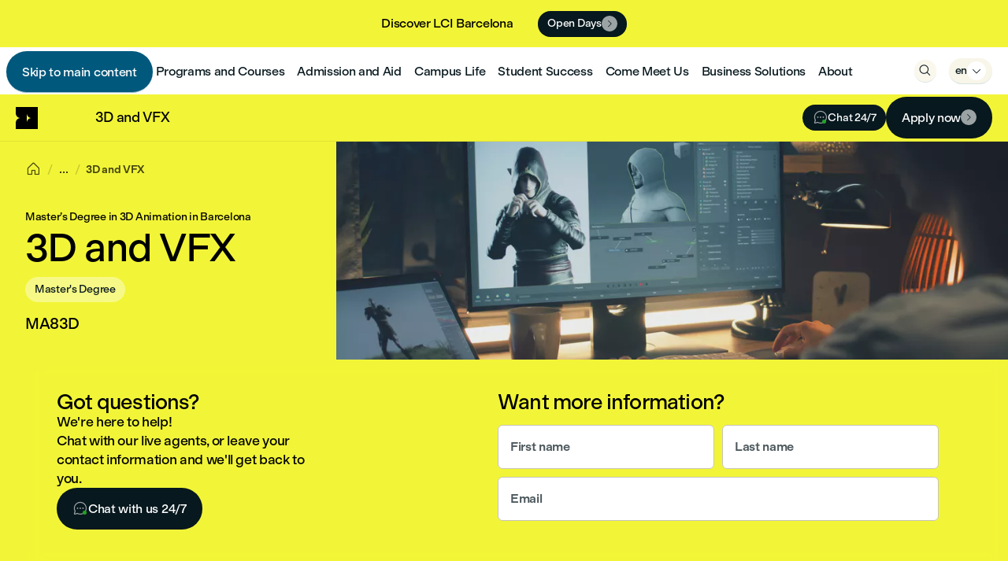

--- FILE ---
content_type: text/html; charset=utf-8
request_url: https://barcelona.lcieducation.com/en/programs-and-courses/master-3d-animation-and-vfx
body_size: 77012
content:
<!DOCTYPE html><html class="moderngothic_9a490e2c-module__cr81qG__variable" lang="en"><head><meta charSet="utf-8"/><meta name="viewport" content="width=device-width, initial-scale=1"/><link rel="preload" as="image" imageSrcSet="https://dam.lcieducation.com/LCI-Education/Programs_Learning-Experiences/Gaming_Animation-and-VFX/GettyImages-1427010369.jpg?vh=cc2bd8&amp;w=440&amp;q=80 440w, https://dam.lcieducation.com/LCI-Education/Programs_Learning-Experiences/Gaming_Animation-and-VFX/GettyImages-1427010369.jpg?vh=cc2bd8&amp;w=640&amp;q=80 640w, https://dam.lcieducation.com/LCI-Education/Programs_Learning-Experiences/Gaming_Animation-and-VFX/GettyImages-1427010369.jpg?vh=cc2bd8&amp;w=768&amp;q=80 768w, https://dam.lcieducation.com/LCI-Education/Programs_Learning-Experiences/Gaming_Animation-and-VFX/GettyImages-1427010369.jpg?vh=cc2bd8&amp;w=992&amp;q=80 992w, https://dam.lcieducation.com/LCI-Education/Programs_Learning-Experiences/Gaming_Animation-and-VFX/GettyImages-1427010369.jpg?vh=cc2bd8&amp;w=1080&amp;q=80 1080w, https://dam.lcieducation.com/LCI-Education/Programs_Learning-Experiences/Gaming_Animation-and-VFX/GettyImages-1427010369.jpg?vh=cc2bd8&amp;w=1200&amp;q=80 1200w, https://dam.lcieducation.com/LCI-Education/Programs_Learning-Experiences/Gaming_Animation-and-VFX/GettyImages-1427010369.jpg?vh=cc2bd8&amp;w=1400&amp;q=80 1400w" imageSizes="(min-width: 62rem) 75vw, (min-width: 48rem) 100vw, 100vw" crossorigin="" fetchPriority="high"/><link rel="preload" href="https://dam.lcieducation.com/LCI-Education/Brand-management/Brand-management/LCI/LCI-Barcelona/RGB/Logo_LCI-Barcelona.svg?vh=52aa6a" as="image"/><link rel="stylesheet" href="/_next/static/chunks/15e7e4de12e291bf.css" data-precedence="next"/><link rel="stylesheet" href="/_next/static/chunks/ff751cc69968b952.css" data-precedence="next"/><link rel="stylesheet" href="/_next/static/chunks/604ee5127f503e73.css" data-precedence="next"/><link rel="stylesheet" href="/_next/static/chunks/b55568fa6ace966b.css" data-precedence="next"/><link rel="stylesheet" href="/_next/static/chunks/95bc39f598b36b75.css" data-precedence="next"/><link rel="stylesheet" href="/_next/static/chunks/af4c099f1514201d.css" data-precedence="next"/><link rel="stylesheet" href="/_next/static/chunks/da44bdd0400cd77b.css" data-precedence="next"/><link rel="stylesheet" href="/_next/static/chunks/6ad5aa601385aaf0.css" data-precedence="next"/><link rel="stylesheet" href="/_next/static/chunks/d2ee5be7a7255639.css" data-precedence="next"/><link rel="stylesheet" href="/_next/static/chunks/e33ee4f6a2c6c74d.css" data-precedence="next"/><link rel="stylesheet" href="/_next/static/chunks/e3cbe3aec6f42ac5.css" data-precedence="next"/><link rel="preload" as="script" fetchPriority="low" href="/_next/static/chunks/04d5142f68ee99e7.js"/><script src="/_next/static/chunks/f981329f9a8ef5bf.js" async=""></script><script src="/_next/static/chunks/d215e0413873608d.js" async=""></script><script src="/_next/static/chunks/4a2df03b85a5ed12.js" async=""></script><script src="/_next/static/chunks/993b67020b4a57cc.js" async=""></script><script src="/_next/static/chunks/turbopack-520886cf8474483c.js" async=""></script><script src="/_next/static/chunks/ec13f1431c4a0829.js" async=""></script><script src="/_next/static/chunks/459be472376a8aa1.js" async=""></script><script src="/_next/static/chunks/55ba4781a78d21d1.js" async=""></script><script src="/_next/static/chunks/8b9c917803831b7a.js" async=""></script><script src="/_next/static/chunks/69a9326cac761ac0.js" async=""></script><script src="/_next/static/chunks/ac8dea5234a723da.js" async=""></script><script src="/_next/static/chunks/57ae0e2ce3ff31ab.js" async=""></script><script src="/_next/static/chunks/02c9f25221653e3a.js" async=""></script><script src="/_next/static/chunks/852808867a8764cc.js" async=""></script><script src="/_next/static/chunks/e3b61fbf5f4fcbb1.js" async=""></script><script src="/_next/static/chunks/983d54a15095d8ed.js" async=""></script><script src="/_next/static/chunks/6d5c7ce4a7ae1930.js" async=""></script><script src="/_next/static/chunks/513fbc34f7f44cfc.js" async=""></script><script src="/_next/static/chunks/1c3626099bbc082c.js" async=""></script><script src="/_next/static/chunks/b6f6bf072a88f429.js" async=""></script><script src="/_next/static/chunks/476a4f720c85f831.js" async=""></script><script src="/_next/static/chunks/1cb37d678dfbdfe2.js" async=""></script><script src="/_next/static/chunks/2078cf114ba6552e.js" async=""></script><script src="/_next/static/chunks/0cf564a251e50cd3.js" async=""></script><script src="/_next/static/chunks/eb89a6d7c9f5d186.js" async=""></script><script src="/_next/static/chunks/54e80325f4c98ada.js" async=""></script><script src="/_next/static/chunks/84b2bfb7dbd1f7cb.js" async=""></script><link rel="preload" href="https://www.googletagmanager.com/gtm.js?id=GTM-TD24PST7" as="script"/><meta name="next-size-adjust" content=""/><link rel="preconnect" href="https://tags.srv.stackadapt.com" crossorigin="anonymous"/><link rel="dns-prefetch" href="https://tags.srv.stackadapt.com"/><link rel="preconnect" href="https://www.redditstatic.com" crossorigin="anonymous"/><link rel="dns-prefetch" href="https://www.redditstatic.com"/><link rel="preconnect" href="https://snap.licdn.com" crossorigin="anonymous"/><link rel="dns-prefetch" href="https://snap.licdn.com"/><link rel="preconnect" href="https://td.doubleclick.net" crossorigin="anonymous"/><link rel="dns-prefetch" href="https://td.doubleclick.net"/><link rel="preconnect" href="https://www.googletagmanager.com" crossorigin="anonymous"/><link rel="dns-prefetch" href="https://www.googletagmanager.com"/><link rel="preconnect" href="https://evs.cdp.lcieducation.com" crossorigin="anonymous"/><link rel="dns-prefetch" href="https://evs.cdp.lcieducation.com"/><link rel="preconnect" href="https://sdk.privacy-center.org" crossorigin="anonymous"/><link rel="dns-prefetch" href="https://sdk.privacy-center.org"/><link rel="preconnect" href="https://www.google-analytics.com" crossorigin="anonymous"/><link rel="dns-prefetch" href="https://www.google-analytics.com"/><link rel="preconnect" href="https://www.gstatic.com" crossorigin="anonymous"/><link rel="dns-prefetch" href="https://www.gstatic.com"/><link rel="preconnect" href="https://dam.lcieducation.com" crossorigin="anonymous"/><link rel="dns-prefetch" href="https://dam.lcieducation.com"/><link rel="preconnect" href="https://uniform.global" crossorigin="anonymous"/><link rel="dns-prefetch" href="https://uniform.global"/><link rel="apple-touch-icon" sizes="180x180" href="/apple-touch-icon.png"/><link rel="icon" type="image/png" sizes="32x32" href="/favicon-32x32.png"/><link rel="icon" type="image/png" sizes="16x16" href="/favicon-16x16.png"/><link rel="mask-icon" href="/safari-pinned-tab.svg" color="#000000"/><link rel="shortcut icon" href="/favicon.ico"/><meta name="msapplication-TileColor" content="#000000"/><meta name="msapplication-config" content="/browserconfig.xml"/><meta name="theme-color" content="#000000"/><link rel="manifest" href="/site.webmanifest" crossorigin="use-credentials"/><title>Master&#x27;s Degree in 3D Animation - LCI Barcelona | LCI Barcelona</title><meta name="description" content="Explore our master degree in 3D animation at LCI Barcelona and learn to create characters, environments and cinematic effects using industry tools."/><meta name="robots" content="index, follow"/><meta name="language" content="en"/><meta name="lang-code" content="en"/><meta name="campus" content="Barcelona"/><meta name="image" content="https://dam.lcieducation.com/LCI-Education/Programs_Learning-Experiences/Gaming_Animation-and-VFX/GettyImages-1427010369.jpg?vh=cc2bd8&amp;func=crop&amp;w=1200&amp;h=630&amp;q=85&amp;gravity=smart&amp;force_format=jpg"/><meta name="abstract" content="Master the latest software in creating 3D scenarios and visual effects with our Master&#x27;s in 3D and VFX."/><meta name="analytics-page-type" content="Form,Product"/><meta name="analytics-page-name" content="master_3d_animation_and_vfx"/><meta name="logo" content="[object Object]"/><meta name="name" content="LCI Barcelona"/><meta name="domain" content="https://barcelona.lcieducation.com/"/><meta name="postalCode" content="08018"/><meta name="addressRegion" content="ES-B"/><meta name="addressStreet" content="Àlaba Street, 124"/><meta name="alternateName" content="LCI Barcelona"/><meta name="addressCountry" content="ES"/><meta name="sameAsLinkedIn" content="https://linkedin.com/school/lci-barcelona"/><meta name="addressLocality" content="Barcelona"/><meta name="sameAsInstagram" content="https://www.instagram.com/lci_barcelona/"/><meta name="schemaDescription" content="European hub of LCI Education offering official bachelor&#x27;s and master&#x27;s degrees, higher technical programs and postgraduate courses in fashion, graphic design, interior design, animation, video games and photography in Barcelona."/><meta name="parentOrganizationUrl" content="https://www.lcieducation.com"/><meta name="time" content="evening"/><meta name="diplomas" content="9095f01b90be47d5b368a32f70ddd6c4"/><meta name="duration" content="10 months"/><meta name="location" content="LCI Barcelona"/><meta name="schedule" content="fullTime"/><meta name="pageTitle" content="3D and VFX"/><meta name="themeColor" content="#F2F537"/><meta name="facultySlug" content="/en/programs-and-courses/faculties-and-schools/master-3d-animation-and-vfx"/><meta name="deliveryMode" content="63bf025c5bfb44538296b757ec78a2bd;332d5d8b0002467db25d8536351934f8"/><meta name="fieldsOfStudy" content="animationVFX"/><meta name="programStarts" content="March | October"/><meta name="programDetails" content="{&quot;title&quot;:&quot;3D and VFX&quot;,&quot;description&quot;:&quot;Master the latest software in creating 3D scenarios and visual effects with our Master&#x27;s in 3D and VFX.&quot;,&quot;image&quot;:{&quot;alt&quot;:&quot;Digital Artist at Work&quot;,&quot;path&quot;:&quot;https://dam.lcieducation.com/LCI-Education/Programs_Learning-Experiences/Gaming_Animation-and-VFX/GettyImages-1427010369.jpg?vh=cc2bd8&quot;,&quot;title&quot;:&quot;Digital Artist at Work&quot;,&quot;imageWidth&quot;:5120,&quot;imageHeight&quot;:2880,&quot;imageFocalPointX&quot;:null,&quot;imageFocalPointY&quot;:null,&quot;imageFocalPointXPercentage&quot;:50,&quot;imageFocalPointYPercentage&quot;:50},&quot;tags&quot;:[{&quot;label&quot;:&quot;Master&#x27;s Degree&quot;,&quot;description&quot;:&quot;&lt;p&gt;Upon completing this program, you will receive a master&#x27;s degree certificate awarded by LCI Barcelona, a member campus of LCI Education.&lt;/p&gt;&quot;,&quot;icon&quot;:null}],&quot;features&quot;:[{&quot;label&quot;:&quot;Starts March | October&quot;,&quot;icon&quot;:&quot;calendar&quot;},{&quot;label&quot;:&quot;On-campus, online | LCI Barcelona&quot;,&quot;icon&quot;:&quot;locationPin&quot;},{&quot;label&quot;:&quot;Taught in English&quot;,&quot;icon&quot;:&quot;commentDots&quot;},{&quot;label&quot;:&quot;10 months&quot;,&quot;icon&quot;:&quot;hourglass&quot;},{&quot;label&quot;:&quot;Full-Time&quot;,&quot;icon&quot;:&quot;clock&quot;}],&quot;slugParams&quot;:{&quot;program&quot;:&quot;master-3d-animation-and-vfx&quot;}}"/><meta name="programSortKey" content="000000c8-master-3d and vfx"/><meta name="fieldOfStudySlug" content="/en/programs-and-courses/fields-of-study/master-3d-animation-and-vfx"/><meta name="programGroupList" content="7269a0cfd431472a8e51acd51e01e9a0"/><meta name="teachingLanguage" content="en"/><meta name="facultiesAndSchool" content="gamingAnimationVFX"/><meta name="programTypeDistinction" content="Master&#x27;s Degree"/><meta name="institutionCampusesList" content="344feb513a5f4c039c66e178f1eafd73"/><meta name="teachingLanguageSentence" content="Taught in English"/><meta name="institutionCategoriesList" content="eed9a8f003684b438a099b383a9e2e7d"/><meta name="globalCredentialCategoriesList" content="85af45428232427f9e2f8723e8f9b7ab;85af45428232427f9e2f8723e8f9b7ab|69df47aff50047c2a15a02670e209aaa"/><meta name="category" content="Programs"/><link rel="canonical" href="https://barcelona.lcieducation.com/en/programs-and-courses/master-3d-animation-and-vfx"/><link rel="alternate" hrefLang="en" href="https://barcelona.lcieducation.com/en/programs-and-courses/master-3d-animation-and-vfx"/><link rel="alternate" hrefLang="es" href="https://barcelona.lcieducation.com/es/programas-y-cursos/master-animacion-3d-y-vfx"/><link rel="alternate" hrefLang="ca" href="https://barcelona.lcieducation.com/ca/programes-i-cursos/master-animacio-3d-i-vfx"/><meta property="og:title" content="Master&#x27;s Degree in 3D Animation - LCI Barcelona | LCI Barcelona"/><meta property="og:description" content="Explore our master degree in 3D animation at LCI Barcelona and learn to create characters, environments and cinematic effects using industry tools."/><meta property="og:locale" content="en"/><meta property="og:image" content="https://dam.lcieducation.com/LCI-Education/Programs_Learning-Experiences/Gaming_Animation-and-VFX/GettyImages-1427010369.jpg?vh=cc2bd8&amp;func=crop&amp;w=1200&amp;h=630&amp;q=85&amp;gravity=smart&amp;force_format=jpg"/><meta name="twitter:card" content="summary_large_image"/><meta name="twitter:title" content="Master&#x27;s Degree in 3D Animation - LCI Barcelona | LCI Barcelona"/><meta name="twitter:description" content="Explore our master degree in 3D animation at LCI Barcelona and learn to create characters, environments and cinematic effects using industry tools."/><meta name="twitter:image" content="https://dam.lcieducation.com/LCI-Education/Programs_Learning-Experiences/Gaming_Animation-and-VFX/GettyImages-1427010369.jpg?vh=cc2bd8&amp;func=crop&amp;w=1200&amp;h=630&amp;q=85&amp;gravity=smart&amp;force_format=jpg"/><script>(({protect:a})=>{function b(a){return new Promise((b,c)=>{if(document.querySelector(`script[src="${a}"]`))return void b();let d=document.createElement("script");d.src=a,d.async=!0,d.onload=()=>b(),d.onerror=a=>{console.error("Error loading script",a),c(a)},document.head.appendChild(d)})}var c=class a{#a;#b;#c=0;constructor(){let{promise:b,resolve:c}=a.#d();this.#a=b,this.#b=c,this.#e(),window.addEventListener("online",this.#f),window.addEventListener("visibilitychange",this.#f)}getChallenge=async()=>(await this.#g(),await this.#a.then(a=>"function"==typeof a?a():a));#f=()=>{if(document.hidden)return;let{promise:b,resolve:c}=a.#d();this.#a=b,this.#b=c,window.V_C=[],window.V_C.push=c;let d=document.querySelector('script[src*="c.js"]');d&&d.remove(),this.#c+=1};#e=()=>{if(window.V_C){let a=window.V_C.pop();a&&this.#b(a)}else window.V_C=[],window.V_C.push=this.#b};#g=()=>{let a=new URL("/149e9513-01fa-4fb0-aad4-566afd725d1b/2d206a39-8ed7-437e-a3be-862e0f06eea3/a-4-a/c.js",window.location.origin);return a.searchParams.set("i",String(this.#c)),a.searchParams.set("v",String(3)),a.searchParams.set("h",window.location.host),b(a.pathname+a.search)};#h=()=>{window.V_C=void 0};static #d(){let a,b;return{promise:new Promise((c,d)=>{a=c,b=d}),resolve:a,reject:b}}},d=class a{#a=!1;#b;constructor(a){this.#b=a}get loaded(){return this.#a}load=async()=>{this.#a||await this.#f()};#c=()=>{if(typeof globalThis.window>"u")throw Error("KPSDK is not available in the server");if(!window.KPSDK)throw Error("KPSDK is not loaded");let b=this.#b.map(b=>{let c=a.#e(b.path);return{domain:c.host,path:c.pathname,method:b.method}});try{window.KPSDK.configure(b)}catch(a){console.error("Error configuring KPSDK...",a)}};#f=async()=>{let a=this;return new Promise((c,d)=>{let e=()=>{document.removeEventListener("kpsdk-load",e),this.#c()},f=()=>{document.removeEventListener("kpsdk-ready",f),a.#a=!0,c()};document.addEventListener("kpsdk-load",e,{once:!0}),document.addEventListener("kpsdk-ready",f,{once:!0}),b("/149e9513-01fa-4fb0-aad4-566afd725d1b/2d206a39-8ed7-437e-a3be-862e0f06eea3/p.js").catch(a=>{document.removeEventListener("kpsdk-load",e),document.removeEventListener("kpsdk-ready",f),d(a)})})};static #e(a){let b;try{b=new URL(a)}catch{b=new URL(a,location.origin)}return b}},e=a=>{let b=a.replace(/[.?+^$[\]\\(){}|-]/g,"\\$&").split("*").join(".*");return RegExp(`^${b}$`)},f=({path:a,pattern:b})=>-1!==a.search(b);async function g(a,b,c){let d=XMLHttpRequest.prototype.open,g=XMLHttpRequest.prototype.send;XMLHttpRequest.prototype.open=function(a,b,c,e,f){return this._requestUrl=b.toString(),this._requestMethod=a,d.call(this,a,b,c??!0,e,f)},XMLHttpRequest.prototype.send=async function(d){let h=this._requestUrl;if(!h||this._isReexecution)return g.call(this,d);let i=new URL(h,location.href),j=this._requestMethod??"GET",k=c.find(a=>{let b=f({path:i.pathname,pattern:e(a.path)}),c=a.method===j||"*"===a.method;return b&&c});if(!k)return g.call(this,d);let l=await a.getChallenge();if(this.setRequestHeader("x-is-human",JSON.stringify(l)),this.setRequestHeader("x-path",i.pathname),this.setRequestHeader("x-method",j),0!==l.b||b.loaded||((1===l.d||k?.advancedOptions?.checkLevel==="deepAnalysis")&&await b.load(),!b.loaded))return g.call(this,d);this.setRequestHeader("x-is-human",JSON.stringify(l)),this.setRequestHeader("x-path",i.pathname),this.setRequestHeader("x-method",j);let m=new XMLHttpRequest;return m._isReexecution=!0,m.open(j,h,!0),m.setRequestHeader("x-is-human",JSON.stringify(l)),m.setRequestHeader("x-path",i.pathname),m.setRequestHeader("x-method",j),this.timeout&&(m.timeout=this.timeout),this.responseType&&(m.responseType=this.responseType),this.withCredentials&&(m.withCredentials=this.withCredentials),m.onreadystatechange=()=>{Object.defineProperty(this,"readyState",{value:m.readyState,writable:!0,configurable:!0}),m.readyState===XMLHttpRequest.DONE&&(Object.defineProperty(this,"status",{value:m.status,writable:!0,configurable:!0}),Object.defineProperty(this,"statusText",{value:m.statusText,writable:!0,configurable:!0}),Object.defineProperty(this,"response",{value:m.response,writable:!0,configurable:!0}),Object.defineProperty(this,"responseText",{value:m.responseText,writable:!0,configurable:!0}),Object.defineProperty(this,"responseXML",{value:m.responseXML,writable:!0,configurable:!0}),this.getAllResponseHeaders=()=>m.getAllResponseHeaders(),this.getResponseHeader=a=>m.getResponseHeader(a)),this.onreadystatechange&&this.onreadystatechange.call(this,new Event("readystatechange"))},m.onload=a=>{this.onload&&this.onload.call(this,a)},m.onerror=a=>{this.onerror&&this.onerror.call(this,a)},m.onabort=a=>{this.onabort&&this.onabort.call(this,a)},m.ontimeout=a=>{this.ontimeout&&this.ontimeout.call(this,a)},m.onloadstart=a=>{this.onloadstart&&this.onloadstart.call(this,a)},m.onloadend=a=>{this.onloadend&&this.onloadend.call(this,a)},m.onprogress=a=>{this.onprogress&&this.onprogress.call(this,a)},m.send(d)}}!function({protect:a=[]}){let b;for(let b of a)if(b.advancedOptions?.checkLevel!==void 0&&"deepAnalysis"!==b.advancedOptions.checkLevel&&"basic"!==b.advancedOptions.checkLevel)throw Error(`Invalid checkLevel "${b.advancedOptions.checkLevel}" for route "${b.path}". Must be one of: deepAnalysis, basic`);let h=new c,i=new d(a);g(h,i,a).catch(a=>{console.error("Error patching XMLHttpRequest:",a)}),b=window.fetch,window.fetch=async(c,d)=>{let g=new URL(c instanceof Request?c.url:c,location.href),j=g.origin===location.origin,k=d?.method??(c instanceof Request?c.method:"GET"),l=a.find(a=>{let b=f({path:g.pathname,pattern:e(a.path)}),c=a.method.toLowerCase()===k.toLowerCase()||"*"===a.method;return b&&c});if(null==l||!j)return b(c,d);let m=await h.getChallenge(),n=new Headers(d?.headers||(c instanceof Request?c.headers:void 0));n.set("x-is-human",JSON.stringify(m)),n.set("x-path",g.pathname),n.set("x-method",k);let o={...d,headers:n};return i.loaded||0!==m.b?b(c,o):1===m.d||l?.advancedOptions?.checkLevel==="deepAnalysis"?(await i.load(),window.fetch(c,o)):b(c,o)}}({protect:a})})({ protect: [{"path":"/api/forms/request-information","method":"POST"},{"path":"/api/forms/business-contact","method":"POST"},{"path":"/api/forms/event-registration","method":"POST"},{"path":"/api/forms/football-participate","method":"POST"},{"path":"/api/forms/event-user-check","method":"POST"}] });</script><script id="analytics-datalayer" async="">window.dataLayer = window.dataLayer || [];window.dataLayer.push({ 'gtm.start': new Date().getTime(), event: 'gtm.js' })</script><meta name="sentry-trace" content="4b8bad1d246aae5e194982eda7c39f35-858fc45040b1a4d9-0"/><meta name="baggage" content="sentry-environment=vercel-production,sentry-release=8f675f07b1a64d3982bfc1e8b7a12a4a4afa26c0,sentry-public_key=1319ac864882cdd2c4d2bbfdfbd9d948,sentry-trace_id=4b8bad1d246aae5e194982eda7c39f35,sentry-org_id=887999,sentry-sampled=false,sentry-sample_rand=0.23716777667372702,sentry-sample_rate=0.1"/><script src="/_next/static/chunks/a6dad97d9634a72d.js" noModule=""></script></head><body><div hidden=""><!--$--><!--/$--></div><style data-mantine-styles="true">:root, :host{--mantine-font-family: var(--font-default), 'Apple Color Emoji', 'Noto Color Emoji Flags', 'Segoe UI Emoji', 'Segoe UI Symbol', 'Noto Color Emoji', Arial, sans-serif;--mantine-font-family-headings: var(--font-default), 'Apple Color Emoji', 'Noto Color Emoji Flags', 'Segoe UI Emoji', 'Segoe UI Symbol', 'Noto Color Emoji', Arial, sans-serif;--mantine-breakpoint-xs: 0;--mantine-breakpoint-sm: 36rem;--mantine-breakpoint-md: 48rem;--mantine-breakpoint-lg: 62rem;--mantine-breakpoint-xl: 75rem;--mantine-font-size-xs: 1.4rem;--mantine-font-size-sm: 1.6rem;--mantine-font-size-md: 1.8rem;--mantine-font-size-lg: 2rem;--mantine-font-size-xl: 2.2rem;}



</style><style data-mantine-styles="classes">@media (max-width: -0.00625em) {.mantine-visible-from-xs {display: none !important;}}@media (min-width: 0em) {.mantine-hidden-from-xs {display: none !important;}}@media (max-width: 35.99375em) {.mantine-visible-from-sm {display: none !important;}}@media (min-width: 36em) {.mantine-hidden-from-sm {display: none !important;}}@media (max-width: 47.99375em) {.mantine-visible-from-md {display: none !important;}}@media (min-width: 48em) {.mantine-hidden-from-md {display: none !important;}}@media (max-width: 61.99375em) {.mantine-visible-from-lg {display: none !important;}}@media (min-width: 62em) {.mantine-hidden-from-lg {display: none !important;}}@media (max-width: 74.99375em) {.mantine-visible-from-xl {display: none !important;}}@media (min-width: 75em) {.mantine-hidden-from-xl {display: none !important;}}</style><script id="schema-organization" type="application/ld+json">{"@context":"https://schema.org","@type":"CollegeOrUniversity","@id":"https://barcelona.lcieducation.com/#organization","name":"LCI Barcelona","alternateName":"LCI Barcelona","url":"https://barcelona.lcieducation.com","address":{"@type":"PostalAddress","streetAddress":"Àlaba Street, 124","addressLocality":"Barcelona","addressRegion":"ES-B","postalCode":"08018","addressCountry":"ES"},"sameAs":["https://linkedin.com/school/lci-barcelona","https://www.instagram.com/lci_barcelona/","https://www.lcieducation.com","https://barcelona.lcieducation.com/"],"knowsLanguage":[{"@type":"Language","name":"English","alternateName":"en"},{"@type":"Language","name":"Spanish","alternateName":"es"},{"@type":"Language","name":"Catalan","alternateName":"ca"}],"parentOrganization":{"@id":"https://www.lcieducation.com/#organization"}}</script><script id="schema-website" type="application/ld+json">{"@context":"https://schema.org","@type":"WebSite","@id":"https://barcelona.lcieducation.com/#website","url":"https://barcelona.lcieducation.com","name":"LCI Barcelona","description":"European hub of LCI Education offering official bachelor's and master's degrees, higher technical programs and postgraduate courses in fashion, graphic design, interior design, animation, video games and photography in Barcelona.","inLanguage":"en","publisher":{"@id":"https://barcelona.lcieducation.com/#organization"}}</script><script id="schema-webpage" type="application/ld+json">{"@context":"https://schema.org","@type":"WebPage","@id":"https://barcelona.lcieducation.com/en/programs-and-courses/master-3d-animation-and-vfx#webpage","url":"https://barcelona.lcieducation.com/en/programs-and-courses/master-3d-animation-and-vfx","name":"Master's Degree in 3D Animation - LCI Barcelona | LCI Barcelona","description":"Explore our master degree in 3D animation at LCI Barcelona and learn to create characters, environments and cinematic effects using industry tools.","inLanguage":"en","isPartOf":{"@id":"https://barcelona.lcieducation.com/#website"}}</script><script id="schema-breadcrumb" type="application/ld+json">{"@context":"https://schema.org","@type":"BreadcrumbList","@id":"https://barcelona.lcieducation.com#breadcrumb","itemListElement":[{"@type":"ListItem","position":1,"name":"Home","item":"https://barcelona.lcieducation.com/en"},{"@type":"ListItem","position":2,"name":"Programs And Courses","item":"https://barcelona.lcieducation.com/en/programs-and-courses"},{"@type":"ListItem","position":3,"name":"Master 3d Animation And Vfx","item":"https://barcelona.lcieducation.com/en/programs-and-courses/master-3d-animation-and-vfx"}]}</script><script id="schema-program" type="application/ld+json">{"@context":"https://schema.org","@type":"EducationalOccupationalProgram","@id":"https://barcelona.lcieducation.com/en/programs-and-courses/master-3d-animation-and-vfx#program","name":"3D and VFX","description":"Master the latest software in creating 3D scenarios and visual effects with our Master's in 3D and VFX.","additionalType":"Master's Degree","timeToComplete":"P10M","provider":[{"@id":"https://barcelona.lcieducation.com/#organization"},{"@type":"EducationalOrganization","@id":"https://barcelona.lcieducation.com/en/programs-and-courses/faculties-and-schools/master-3d-animation-and-vfx#faculty"}],"educationalProgramMode":{"@type":"DefinedTerm","@id":"https://barcelona.lcieducation.com/en/programs-and-courses/fields-of-study/master-3d-animation-and-vfx#field"},"inLanguage":"en","url":"https://barcelona.lcieducation.com/en/programs-and-courses/master-3d-animation-and-vfx"}</script><header class="SiteHeader-module__UFDSXq__headerTag"><div class="AlertBar-module__OZi-sq__alert theme theme__canary"><div class="container AlertBar-module__OZi-sq__alertContent AlertBar-module__OZi-sq__hasButton"><div class="body-s AlertBar-module__OZi-sq__message"><span class="body-m">Discover LCI Barcelona</span></div><div class="AlertBar-module__OZi-sq__alertButton"><a class="body-s-compact Button-module__wT4GLW__button Button-module__wT4GLW__button__isDefault Button-module__wT4GLW__button__isSmall atomLink atomButtonLink Button-module__wT4GLW__corner-pill" href="/en/come-meet-us/open-house"><span class="Button-module__wT4GLW__inner iconDecoration atomButtonInner">Open Days<span class="Icon-module__WUuWia__icon Icon-module__WUuWia__icon__isRounded atomIconRounded atomIcon"></span></span></a></div></div></div><div class="theme theme__white SiteHeader-module__UFDSXq__header theme theme__white"><nav aria-label="Primary Navigation" class="SiteHeader-module__UFDSXq__bar SiteHeader-module__UFDSXq__navigation theme theme__white"><a href="#site-main" class="body-m-compact Button-module__wT4GLW__button Button-module__wT4GLW__button__isDefault atomLink atomButtonLink visuallyHiddenFocusable SiteHeader-module__UFDSXq__skip Button-module__wT4GLW__corner-pill"><span class="Button-module__wT4GLW__inner atomButtonInner">Skip to main content</span></a><div class="SiteHeader-module__UFDSXq__left"><button aria-label="Open Menu Drawer" class="atomButton SiteHeader-module__UFDSXq__button SiteHeader-module__UFDSXq__openMenu Button-module__wT4GLW__corner-pill" type="button" data-analytics-name="open_navigation_drawer" data-analytics-section="header"><span class="atomButtonInner"><span class="Icon-module__WUuWia__icon Icon-module__WUuWia__icon__isRounded SiteHeader-module__UFDSXq__icon atomIconRounded atomIcon"></span></span></button><div class=""><a id="logo" aria-label="LCI Barcelona" class="atomLink atomLink__unstyled" data-analytics-name="logo" data-analytics-section="header" data-analytics-type="Navigation" tabindex="0" href="/en"><img alt="LCI Barcelona Logo" crossorigin="anonymous" fetchPriority="auto" loading="lazy" width="118" height="40" decoding="async" data-nimg="1" class="atomImage" style="color:transparent" src="https://dam.lcieducation.com/LCI-Education/Brand-management/Brand-management/LCI/LCI-Barcelona/RGB/Logo_LCI-Barcelona.svg?vh=52aa6a"/></a></div></div><div class="SiteHeader-module__UFDSXq__center"><ul class="SiteHeader-module__UFDSXq__list SiteHeader-module__UFDSXq__list__primaryDesktop"><li><div class="Menu-module__T7Zvxa__pcMenu moleculesPcMenu"><button aria-current="false" aria-haspopup="menu" aria-expanded="false" aria-controls="_R_4mjimav5ubr7iivb_-dropdown" id="_R_4mjimav5ubr7iivb_-target" aria-label="" class="atomButton atomLink__unstyled Menu-module__T7Zvxa__menuLink" type="button" data-analytics-name="programs_and_courses" data-analytics-section="navbar" data-analytics-type="Navigation" data-analytics-context="Primary Links">Programs and Courses</button><div style="display:none;z-index:300;top:0;left:0;width:max-content" class="m_38a85659 mantine-Menu-dropdown m_dc9b7c9f" aria-labelledby="_R_4mjimav5ubr7iivb_-target" id="_R_4mjimav5ubr7iivb_-dropdown" role="menu" tabindex="-1" aria-orientation="vertical" data-menu-dropdown="true" data-position="bottom"><div tabindex="-1" data-autofocus="true" data-mantine-stop-propagation="true" style="outline:0"></div><div class="Menu-module__T7Zvxa__pcMenu moleculesPcMenu"><button aria-current="false" aria-haspopup="menu" aria-expanded="false" aria-controls="_R_1b6psmjimav5ubr7iivb_-dropdown" id="_R_1b6psmjimav5ubr7iivb_-target" aria-label="" class="atomButton atomLink__unstyled Menu-module__T7Zvxa__menuLink Menu-module__T7Zvxa__menuLink__withSubMenu" type="button" data-analytics-name="browse_programs" data-analytics-section="navbar" data-analytics-type="Navigation" data-analytics-context="Submenu of program_and_courses">Browse Programs<span class="Icon-module__WUuWia__icon atomIcon"></span></button><div style="display:none;z-index:300;top:0;left:0;width:max-content" class="m_38a85659 mantine-Menu-dropdown m_dc9b7c9f" aria-labelledby="_R_1b6psmjimav5ubr7iivb_-target" id="_R_1b6psmjimav5ubr7iivb_-dropdown" role="menu" tabindex="-1" aria-orientation="vertical" data-menu-dropdown="true" data-position="right-start"><div tabindex="-1" data-autofocus="true" data-mantine-stop-propagation="true" style="outline:0"></div><div class="mantine-focus-auto Menu-module__T7Zvxa__subMenuItem m_99ac2aa1 mantine-Menu-item m_87cf2631 mantine-UnstyledButton-root" tabindex="-1" role="menuitem" data-menu-item="true" data-mantine-stop-propagation="true"><div class="m_5476e0d3 mantine-Menu-itemLabel"><a aria-current="false" aria-label="" class="atomLink atomLink__unstyled Menu-module__T7Zvxa__subMenu" data-analytics-name="all_programs" data-analytics-section="navbar" data-analytics-type="Navigation" data-analytics-context="Submenu of programs_and_courses/browse_programs" tabindex="0" href="/en/programs-and-courses/explore-all-programs">All Programs</a></div></div><div class="mantine-focus-auto Menu-module__T7Zvxa__subMenuItem m_99ac2aa1 mantine-Menu-item m_87cf2631 mantine-UnstyledButton-root" tabindex="-1" role="menuitem" data-menu-item="true" data-mantine-stop-propagation="true"><div class="m_5476e0d3 mantine-Menu-itemLabel"><a aria-current="false" aria-label="" class="atomLink atomLink__unstyled Menu-module__T7Zvxa__subMenu" data-analytics-name="about_our_official_programs" data-analytics-section="navbar" data-analytics-type="Navigation" data-analytics-context="Submenu of programs_and_courses/browse_programs" tabindex="0" href="/en/explore/recognition">About our Official Programs</a></div></div><div class="mantine-focus-auto Menu-module__T7Zvxa__subMenuItem m_99ac2aa1 mantine-Menu-item m_87cf2631 mantine-UnstyledButton-root" tabindex="-1" role="menuitem" data-menu-item="true" data-mantine-stop-propagation="true"><div class="m_5476e0d3 mantine-Menu-itemLabel"><a aria-current="false" aria-label="" class="atomLink atomLink__unstyled Menu-module__T7Zvxa__subMenu" data-analytics-name="bachelors_degrees" data-analytics-section="navbar" data-analytics-type="Navigation" data-analytics-context="Submenu of programs_and_courses/browse_programs" tabindex="0" href="/en/explore/bachelor-s-degrees">Bachelor&#x27;s Degrees</a></div></div><div class="mantine-focus-auto Menu-module__T7Zvxa__subMenuItem m_99ac2aa1 mantine-Menu-item m_87cf2631 mantine-UnstyledButton-root" tabindex="-1" role="menuitem" data-menu-item="true" data-mantine-stop-propagation="true"><div class="m_5476e0d3 mantine-Menu-itemLabel"><a aria-current="false" aria-label="" class="atomLink atomLink__unstyled Menu-module__T7Zvxa__subMenu" data-analytics-name="masters_degrees" data-analytics-section="navbar" data-analytics-type="Navigation" data-analytics-context="Submenu of programs_and_courses/browse_programs" tabindex="0" href="/en/explore/master-s-programs">Master&#x27;s Degrees</a></div></div><div class="mantine-focus-auto Menu-module__T7Zvxa__subMenuItem m_99ac2aa1 mantine-Menu-item m_87cf2631 mantine-UnstyledButton-root" tabindex="-1" role="menuitem" data-menu-item="true" data-mantine-stop-propagation="true"><div class="m_5476e0d3 mantine-Menu-itemLabel"><a aria-current="false" aria-label="" href="https://barcelona.lcieducation.com/en/programs-and-courses/explore-all-programs?cf-diplomas=7306d9a50c064a93bb30186e00bb12a5" class="atomLink atomLink__unstyled Menu-module__T7Zvxa__subMenu" data-analytics-name="higher_technical_education" data-analytics-section="navbar" data-analytics-type="Navigation" data-analytics-context="Submenu of programs_and_courses/browse_programs" tabindex="0">Higher Technical Education</a></div></div><div class="mantine-focus-auto Menu-module__T7Zvxa__subMenuItem m_99ac2aa1 mantine-Menu-item m_87cf2631 mantine-UnstyledButton-root" tabindex="-1" role="menuitem" data-menu-item="true" data-mantine-stop-propagation="true"><div class="m_5476e0d3 mantine-Menu-itemLabel"><a aria-current="false" aria-label="" href="https://barcelona.lcieducation.com/en/programs-and-courses/explore-all-programs?cf-diplomas=cb1993166b9f45349fd20d9c48579941" class="atomLink atomLink__unstyled Menu-module__T7Zvxa__subMenu" data-analytics-name="postgraduate_degrees" data-analytics-section="navbar" data-analytics-type="Navigation" data-analytics-context="Submenu of programs_and_courses/browse_programs" tabindex="0">Postgraduate Degrees</a></div></div><div class="mantine-focus-auto Menu-module__T7Zvxa__subMenuItem m_99ac2aa1 mantine-Menu-item m_87cf2631 mantine-UnstyledButton-root" tabindex="-1" role="menuitem" data-menu-item="true" data-mantine-stop-propagation="true"><div class="m_5476e0d3 mantine-Menu-itemLabel"><a aria-current="false" aria-label="" href="https://barcelona.lcieducation.com/en/programs-and-courses/explore-all-programs?cf-diplomas=df5aa7bbea044efa9f49f08df1ce0258" class="atomLink atomLink__unstyled Menu-module__T7Zvxa__subMenu" data-analytics-name="specialization_courses" data-analytics-section="navbar" data-analytics-type="Navigation" data-analytics-context="Submenu of programs_and_courses/browse_programs" tabindex="0">Specialization Courses</a></div></div><div class="mantine-focus-auto Menu-module__T7Zvxa__subMenuItem m_99ac2aa1 mantine-Menu-item m_87cf2631 mantine-UnstyledButton-root" tabindex="-1" role="menuitem" data-menu-item="true" data-mantine-stop-propagation="true"><div class="m_5476e0d3 mantine-Menu-itemLabel"><a aria-current="false" aria-label="" href="https://barcelona.lcieducation.com/en/programs-and-courses/explore-all-programs?cf-diplomas=fe6d781b7c5b4ca2ac5a2828e7943f7b" class="atomLink atomLink__unstyled Menu-module__T7Zvxa__subMenu" data-analytics-name="pattern_making_programs" data-analytics-section="navbar" data-analytics-type="Navigation" data-analytics-context="Submenu of programs_and_courses/browse_programs" tabindex="0">Pattern Making Programs</a></div></div><div class="mantine-focus-auto Menu-module__T7Zvxa__subMenuItem m_99ac2aa1 mantine-Menu-item m_87cf2631 mantine-UnstyledButton-root" tabindex="-1" role="menuitem" data-menu-item="true" data-mantine-stop-propagation="true"><div class="m_5476e0d3 mantine-Menu-itemLabel"><a aria-current="false" aria-label="" class="atomLink atomLink__unstyled Menu-module__T7Zvxa__subMenu" data-analytics-name="summer_courses" data-analytics-section="navbar" data-analytics-type="Navigation" data-analytics-context="Submenu of programs_and_courses/browse_programs" tabindex="0" href="/en/explore/summer-courses">Summer courses</a></div></div></div></div><div class="mantine-focus-auto Menu-module__T7Zvxa__subMenuItem m_99ac2aa1 mantine-Menu-item m_87cf2631 mantine-UnstyledButton-root" tabindex="-1" role="menuitem" data-menu-item="true" data-mantine-stop-propagation="true"><div class="m_5476e0d3 mantine-Menu-itemLabel"><a aria-current="false" aria-label="" class="atomLink atomLink__unstyled Menu-module__T7Zvxa__subMenu" data-analytics-name="all_fields_of_study" data-analytics-section="navbar" data-analytics-type="Navigation" data-analytics-context="Submenu of program_and_courses" tabindex="0" href="/en/programs-and-courses/fields-of-study">All Fields of Study</a></div></div><div class="Menu-module__T7Zvxa__pcMenu moleculesPcMenu"><button aria-current="false" aria-haspopup="menu" aria-expanded="false" aria-controls="_R_1r6psmjimav5ubr7iivb_-dropdown" id="_R_1r6psmjimav5ubr7iivb_-target" aria-label="" class="atomButton atomLink__unstyled Menu-module__T7Zvxa__menuLink Menu-module__T7Zvxa__menuLink__withSubMenu" type="button" data-analytics-name="faculties_and_schools" data-analytics-section="navbar" data-analytics-type="Navigation" data-analytics-context="Submenu of programs_and_courses/browse_programs">Faculties and Schools<span class="Icon-module__WUuWia__icon atomIcon"></span></button><div style="display:none;z-index:300;top:0;left:0;width:max-content" class="m_38a85659 mantine-Menu-dropdown m_dc9b7c9f" aria-labelledby="_R_1r6psmjimav5ubr7iivb_-target" id="_R_1r6psmjimav5ubr7iivb_-dropdown" role="menu" tabindex="-1" aria-orientation="vertical" data-menu-dropdown="true" data-position="right-start"><div tabindex="-1" data-autofocus="true" data-mantine-stop-propagation="true" style="outline:0"></div><div class="mantine-focus-auto Menu-module__T7Zvxa__subMenuItem m_99ac2aa1 mantine-Menu-item m_87cf2631 mantine-UnstyledButton-root" tabindex="-1" role="menuitem" data-menu-item="true" data-mantine-stop-propagation="true"><div class="m_5476e0d3 mantine-Menu-itemLabel"><a aria-current="false" aria-label="" class="atomLink atomLink__unstyled Menu-module__T7Zvxa__subMenu" data-analytics-name="about_our_faculty_and_schools" data-analytics-section="navbar" data-analytics-type="Navigation" data-analytics-context="Submenu of programs_and_courses/browse_programs/faculties_and_schools" tabindex="0" href="/en/programs-and-courses/faculties-and-schools">About our Faculties and Schools</a></div></div><div class="mantine-focus-auto Menu-module__T7Zvxa__subMenuItem m_99ac2aa1 mantine-Menu-item m_87cf2631 mantine-UnstyledButton-root" tabindex="-1" role="menuitem" data-menu-item="true" data-mantine-stop-propagation="true"><div class="m_5476e0d3 mantine-Menu-itemLabel"><a aria-current="false" aria-label="" class="atomLink atomLink__unstyled Menu-module__T7Zvxa__subMenu" data-analytics-name="art-design-and-communication" data-analytics-section="navbar" data-analytics-type="Navigation" data-analytics-context="Submenu of programs_and_courses/browse_programs/faculties_and_schools" tabindex="0" href="/en/programs-and-courses/faculties-and-schools/art-design-and-communication">Art, Design and Communication</a></div></div><div class="mantine-focus-auto Menu-module__T7Zvxa__subMenuItem m_99ac2aa1 mantine-Menu-item m_87cf2631 mantine-UnstyledButton-root" tabindex="-1" role="menuitem" data-menu-item="true" data-mantine-stop-propagation="true"><div class="m_5476e0d3 mantine-Menu-itemLabel"><a aria-current="false" aria-label="" class="atomLink atomLink__unstyled Menu-module__T7Zvxa__subMenu" data-analytics-name="business-and-management" data-analytics-section="navbar" data-analytics-type="Navigation" data-analytics-context="Submenu of programs_and_courses/browse_programs/faculties_and_schools" tabindex="0" href="/en/programs-and-courses/faculties-and-schools/business-and-management">Business and Management</a></div></div><div class="mantine-focus-auto Menu-module__T7Zvxa__subMenuItem m_99ac2aa1 mantine-Menu-item m_87cf2631 mantine-UnstyledButton-root" tabindex="-1" role="menuitem" data-menu-item="true" data-mantine-stop-propagation="true"><div class="m_5476e0d3 mantine-Menu-itemLabel"><a aria-current="false" aria-label="" class="atomLink atomLink__unstyled Menu-module__T7Zvxa__subMenu" data-analytics-name="fashion" data-analytics-section="navbar" data-analytics-type="Navigation" data-analytics-context="Submenu of programs_and_courses/browse_programs/faculties_and_schools" tabindex="0" href="/en/programs-and-courses/faculties-and-schools/fashion">Fashion</a></div></div><div class="mantine-focus-auto Menu-module__T7Zvxa__subMenuItem m_99ac2aa1 mantine-Menu-item m_87cf2631 mantine-UnstyledButton-root" tabindex="-1" role="menuitem" data-menu-item="true" data-mantine-stop-propagation="true"><div class="m_5476e0d3 mantine-Menu-itemLabel"><a aria-current="false" aria-label="" class="atomLink atomLink__unstyled Menu-module__T7Zvxa__subMenu" data-analytics-name="gaming-animation-and-vfx" data-analytics-section="navbar" data-analytics-type="Navigation" data-analytics-context="Submenu of programs_and_courses/browse_programs/faculties_and_schools" tabindex="0" href="/en/programs-and-courses/faculties-and-schools/gaming-animation-and-vfx">Gaming, Animation and VFX</a></div></div></div></div><div class="m_efdf90cb mantine-Menu-divider"></div><div class="Menu-module__T7Zvxa__featuredMenu featuredMenu"><div class="mantine-focus-auto Menu-module__T7Zvxa__subMenuItem m_99ac2aa1 mantine-Menu-item m_87cf2631 mantine-UnstyledButton-root" tabindex="-1" role="menuitem" data-menu-item="true" data-mantine-stop-propagation="true"><div class="m_5476e0d3 mantine-Menu-itemLabel"><a aria-current="false" aria-label="" class="atomLink atomLink__unstyled Menu-module__T7Zvxa__subMenu" data-analytics-name="open_house" data-analytics-section="navbar" data-analytics-type="Navigation" data-analytics-context="Submenu of programs_and_courses" tabindex="0" href="/en/come-meet-us/open-house">Open house</a></div></div></div></div></div></li><li><div class="Menu-module__T7Zvxa__pcMenu moleculesPcMenu"><button aria-current="false" aria-haspopup="menu" aria-expanded="false" aria-controls="_R_56jimav5ubr7iivb_-dropdown" id="_R_56jimav5ubr7iivb_-target" aria-label="" class="atomButton atomLink__unstyled Menu-module__T7Zvxa__menuLink" type="button" data-analytics-name="admission_and_aid" data-analytics-section="navbar" data-analytics-type="Navigation" data-analytics-context="Primary Links">Admission and Aid</button><div style="display:none;z-index:300;top:0;left:0;width:max-content" class="m_38a85659 mantine-Menu-dropdown m_dc9b7c9f" aria-labelledby="_R_56jimav5ubr7iivb_-target" id="_R_56jimav5ubr7iivb_-dropdown" role="menu" tabindex="-1" aria-orientation="vertical" data-menu-dropdown="true" data-position="bottom"><div tabindex="-1" data-autofocus="true" data-mantine-stop-propagation="true" style="outline:0"></div><div class="Menu-module__T7Zvxa__pcMenu moleculesPcMenu"><button aria-current="false" aria-haspopup="menu" aria-expanded="false" aria-controls="_R_2b6pt6jimav5ubr7iivb_-dropdown" id="_R_2b6pt6jimav5ubr7iivb_-target" aria-label="" class="atomButton atomLink__unstyled Menu-module__T7Zvxa__menuLink Menu-module__T7Zvxa__menuLink__withSubMenu" type="button" data-analytics-name="local_students" data-analytics-section="navbar" data-analytics-type="Navigation" data-analytics-context="Submenu of admission_and_aid">Local Students<span class="Icon-module__WUuWia__icon atomIcon"></span></button><div style="display:none;z-index:300;top:0;left:0;width:max-content" class="m_38a85659 mantine-Menu-dropdown m_dc9b7c9f" aria-labelledby="_R_2b6pt6jimav5ubr7iivb_-target" id="_R_2b6pt6jimav5ubr7iivb_-dropdown" role="menu" tabindex="-1" aria-orientation="vertical" data-menu-dropdown="true" data-position="right-start"><div tabindex="-1" data-autofocus="true" data-mantine-stop-propagation="true" style="outline:0"></div><div class="mantine-focus-auto Menu-module__T7Zvxa__subMenuItem m_99ac2aa1 mantine-Menu-item m_87cf2631 mantine-UnstyledButton-root" tabindex="-1" role="menuitem" data-menu-item="true" data-mantine-stop-propagation="true"><div class="m_5476e0d3 mantine-Menu-itemLabel"><a aria-current="false" aria-label="" class="atomLink atomLink__unstyled Menu-module__T7Zvxa__subMenu" data-analytics-name="admission_guide_for_local_students" data-analytics-section="navbar" data-analytics-type="Navigation" data-analytics-context="Submenu of admission_and_aid/local_students" tabindex="0" href="/en/admission-and-aid">Admission Guide for Local Students</a></div></div><div class="mantine-focus-auto Menu-module__T7Zvxa__subMenuItem m_99ac2aa1 mantine-Menu-item m_87cf2631 mantine-UnstyledButton-root" tabindex="-1" role="menuitem" data-menu-item="true" data-mantine-stop-propagation="true"><div class="m_5476e0d3 mantine-Menu-itemLabel"><a aria-current="false" aria-label="" class="atomLink atomLink__unstyled Menu-module__T7Zvxa__subMenu" data-analytics-name="preparing_your_application" data-analytics-section="navbar" data-analytics-type="Navigation" data-analytics-context="Submenu of admission_and_aid/local_students" tabindex="0" href="/en/admission-and-aid/prepare-to-apply">Preparing Your Application</a></div></div><div class="mantine-focus-auto Menu-module__T7Zvxa__subMenuItem m_99ac2aa1 mantine-Menu-item m_87cf2631 mantine-UnstyledButton-root" tabindex="-1" role="menuitem" data-menu-item="true" data-mantine-stop-propagation="true"><div class="m_5476e0d3 mantine-Menu-itemLabel"><a aria-current="false" aria-label="" class="atomLink atomLink__unstyled Menu-module__T7Zvxa__subMenu" data-analytics-name="essential_information_after_applying" data-analytics-section="navbar" data-analytics-type="Navigation" data-analytics-context="Submenu of admission_and_aid/local_students" tabindex="0" href="/en/admission-and-aid/after-you-apply">Essential Information After Applying</a></div></div><div class="mantine-focus-auto Menu-module__T7Zvxa__subMenuItem m_99ac2aa1 mantine-Menu-item m_87cf2631 mantine-UnstyledButton-root" tabindex="-1" role="menuitem" data-menu-item="true" data-mantine-stop-propagation="true"><div class="m_5476e0d3 mantine-Menu-itemLabel"><a aria-current="false" aria-label="" class="atomLink atomLink__unstyled Menu-module__T7Zvxa__subMenu" data-analytics-name="guide_for_newly_admitted_students" data-analytics-section="navbar" data-analytics-type="Navigation" data-analytics-context="Submenu of admission_and_aid/local_students" tabindex="0" href="/en/admission-and-aid/you-are-in">Guide for Newly Admitted Students</a></div></div></div></div><div class="Menu-module__T7Zvxa__pcMenu moleculesPcMenu"><button aria-current="false" aria-haspopup="menu" aria-expanded="false" aria-controls="_R_2j6pt6jimav5ubr7iivb_-dropdown" id="_R_2j6pt6jimav5ubr7iivb_-target" aria-label="" class="atomButton atomLink__unstyled Menu-module__T7Zvxa__menuLink Menu-module__T7Zvxa__menuLink__withSubMenu" type="button" data-analytics-name="international_students" data-analytics-section="navbar" data-analytics-type="Navigation" data-analytics-context="Submenu of admission_and_aid">International Students<span class="Icon-module__WUuWia__icon atomIcon"></span></button><div style="display:none;z-index:300;top:0;left:0;width:max-content" class="m_38a85659 mantine-Menu-dropdown m_dc9b7c9f" aria-labelledby="_R_2j6pt6jimav5ubr7iivb_-target" id="_R_2j6pt6jimav5ubr7iivb_-dropdown" role="menu" tabindex="-1" aria-orientation="vertical" data-menu-dropdown="true" data-position="right-start"><div tabindex="-1" data-autofocus="true" data-mantine-stop-propagation="true" style="outline:0"></div><div class="mantine-focus-auto Menu-module__T7Zvxa__subMenuItem m_99ac2aa1 mantine-Menu-item m_87cf2631 mantine-UnstyledButton-root" tabindex="-1" role="menuitem" data-menu-item="true" data-mantine-stop-propagation="true"><div class="m_5476e0d3 mantine-Menu-itemLabel"><a aria-current="false" aria-label="" class="atomLink atomLink__unstyled Menu-module__T7Zvxa__subMenu" data-analytics-name="admission_guide_for_international_students" data-analytics-section="navbar" data-analytics-type="Navigation" data-analytics-context="Submenu of admission_and_aid/international_students" tabindex="0" href="/en/admission-and-aid/international-applications">Admission Guide for International Students</a></div></div><div class="mantine-focus-auto Menu-module__T7Zvxa__subMenuItem m_99ac2aa1 mantine-Menu-item m_87cf2631 mantine-UnstyledButton-root" tabindex="-1" role="menuitem" data-menu-item="true" data-mantine-stop-propagation="true"><div class="m_5476e0d3 mantine-Menu-itemLabel"><a aria-current="false" aria-label="" class="atomLink atomLink__unstyled Menu-module__T7Zvxa__subMenu" data-analytics-name="preparing_your_application" data-analytics-section="navbar" data-analytics-type="Navigation" data-analytics-context="Submenu of admission_and_aid/international_students" tabindex="0" href="/en/admission-and-aid/international-applications/get-your-application-checklist">Preparing Your Application</a></div></div><div class="mantine-focus-auto Menu-module__T7Zvxa__subMenuItem m_99ac2aa1 mantine-Menu-item m_87cf2631 mantine-UnstyledButton-root" tabindex="-1" role="menuitem" data-menu-item="true" data-mantine-stop-propagation="true"><div class="m_5476e0d3 mantine-Menu-itemLabel"><a aria-current="false" aria-label="" class="atomLink atomLink__unstyled Menu-module__T7Zvxa__subMenu" data-analytics-name="essential_information_after_applying" data-analytics-section="navbar" data-analytics-type="Navigation" data-analytics-context="Submenu of admission_and_aid/international_students" tabindex="0" href="/en/admission-and-aid/international-applications/secure-study-permission">Essential Information After Applying</a></div></div><div class="mantine-focus-auto Menu-module__T7Zvxa__subMenuItem m_99ac2aa1 mantine-Menu-item m_87cf2631 mantine-UnstyledButton-root" tabindex="-1" role="menuitem" data-menu-item="true" data-mantine-stop-propagation="true"><div class="m_5476e0d3 mantine-Menu-itemLabel"><a aria-current="false" aria-label="" class="atomLink atomLink__unstyled Menu-module__T7Zvxa__subMenu" data-analytics-name="guide_for_newly_admitted_students" data-analytics-section="navbar" data-analytics-type="Navigation" data-analytics-context="Submenu of admission_and_aid/international_students" tabindex="0" href="/en/admission-and-aid/international-applications/you-are-in">Guide for Newly Admitted Students</a></div></div><div class="mantine-focus-auto Menu-module__T7Zvxa__subMenuItem m_99ac2aa1 mantine-Menu-item m_87cf2631 mantine-UnstyledButton-root" tabindex="-1" role="menuitem" data-menu-item="true" data-mantine-stop-propagation="true"><div class="m_5476e0d3 mantine-Menu-itemLabel"><a aria-current="false" aria-label="" href="https://www.lcieducation.com/en/destinations/spain?_gl=1*9rafu2*_gcl_au*MTc0MzU2ODYwOS4xNzQ2MDIyNTky*_ga*Nzg5MjI5MDA3LjE3NDYwMjI1OTI.*_ga_WG5QM1HNCP*czE3NDY2MDExNzEkbzckZzEkdDE3NDY2MDUwMTkkajYwJGwwJGgw" class="atomLink atomLink__unstyled Menu-module__T7Zvxa__subMenu" data-analytics-name="study_in_spain" data-analytics-section="navbar" data-analytics-type="Navigation" data-analytics-context="Submenu of admission_and_aid/international_students" tabindex="0">Study in Spain</a></div></div></div></div><div class="mantine-focus-auto Menu-module__T7Zvxa__subMenuItem m_99ac2aa1 mantine-Menu-item m_87cf2631 mantine-UnstyledButton-root" tabindex="-1" role="menuitem" data-menu-item="true" data-mantine-stop-propagation="true"><div class="m_5476e0d3 mantine-Menu-itemLabel"><a aria-current="false" aria-label="" class="atomLink atomLink__unstyled Menu-module__T7Zvxa__subMenu" data-analytics-name="loans_and_scholarships" data-analytics-section="navbar" data-analytics-type="Navigation" data-analytics-context="Submenu of admission_and_aid" tabindex="0" href="/en/admission-and-aid/scholarships-and-aids">Loans and Scholarships</a></div></div><div class="mantine-focus-auto Menu-module__T7Zvxa__subMenuItem m_99ac2aa1 mantine-Menu-item m_87cf2631 mantine-UnstyledButton-root" tabindex="-1" role="menuitem" data-menu-item="true" data-mantine-stop-propagation="true"><div class="m_5476e0d3 mantine-Menu-itemLabel"><a aria-current="false" aria-label="" class="atomLink atomLink__unstyled Menu-module__T7Zvxa__subMenu" data-analytics-name="financing_your_studies" data-analytics-section="navbar" data-analytics-type="Navigation" data-analytics-context="Submenu of admission_and_aid" tabindex="0" href="/en/admission-and-aid/course-funding">Financing your Studies</a></div></div><div class="mantine-focus-auto Menu-module__T7Zvxa__subMenuItem m_99ac2aa1 mantine-Menu-item m_87cf2631 mantine-UnstyledButton-root" tabindex="-1" role="menuitem" data-menu-item="true" data-mantine-stop-propagation="true"><div class="m_5476e0d3 mantine-Menu-itemLabel"><a aria-current="false" aria-label="" href="https://barcelona.lcieducation.com/en/admission-and-aid#tuition-calculator" class="atomLink atomLink__unstyled Menu-module__T7Zvxa__subMenu" data-analytics-name="tuition_fees" data-analytics-section="navbar" data-analytics-type="Navigation" data-analytics-context="Submenu of admission_and_aid" tabindex="0">Tuition Fees</a></div></div><div class="m_efdf90cb mantine-Menu-divider"></div><div class="Menu-module__T7Zvxa__featuredMenu featuredMenu"><div class="mantine-focus-auto Menu-module__T7Zvxa__subMenuItem m_99ac2aa1 mantine-Menu-item m_87cf2631 mantine-UnstyledButton-root" tabindex="-1" role="menuitem" data-menu-item="true" data-mantine-stop-propagation="true"><div class="m_5476e0d3 mantine-Menu-itemLabel"><a aria-current="false" aria-label="" href="https://barcelona.lcieducation.com/en/contact-us#appointment-advisor" class="atomLink atomLink__unstyled Menu-module__T7Zvxa__subMenu" tabindex="0">Speak to an Advisor</a></div></div><div class="mantine-focus-auto Menu-module__T7Zvxa__subMenuItem m_99ac2aa1 mantine-Menu-item m_87cf2631 mantine-UnstyledButton-root" tabindex="-1" role="menuitem" data-menu-item="true" data-mantine-stop-propagation="true"><div class="m_5476e0d3 mantine-Menu-itemLabel"><a aria-current="false" aria-label="" class="atomLink atomLink__unstyled Menu-module__T7Zvxa__subMenu" tabindex="0" href="/en/contact-us">Contact us</a></div></div><div class="mantine-focus-auto Menu-module__T7Zvxa__subMenuItem m_99ac2aa1 mantine-Menu-item m_87cf2631 mantine-UnstyledButton-root" tabindex="-1" role="menuitem" data-menu-item="true" data-mantine-stop-propagation="true"><div class="m_5476e0d3 mantine-Menu-itemLabel"><a aria-current="false" aria-label="" href="https://lasalleinternational.com/en/Barcelona/AdmissionRequest/Steps/ProgramChoice.aspx" class="atomLink atomLink__unstyled Menu-module__T7Zvxa__subMenu" tabindex="0">Apply Now</a></div></div></div></div></div></li><li><div class="Menu-module__T7Zvxa__pcMenu moleculesPcMenu"><button aria-current="false" aria-haspopup="menu" aria-expanded="false" aria-controls="_R_5mjimav5ubr7iivb_-dropdown" id="_R_5mjimav5ubr7iivb_-target" aria-label="" class="atomButton atomLink__unstyled Menu-module__T7Zvxa__menuLink" type="button" data-analytics-name="campus_life" data-analytics-section="navbar" data-analytics-type="Navigation" data-analytics-context="Primary Links">Campus Life</button><div style="display:none;z-index:300;top:0;left:0;width:max-content" class="m_38a85659 mantine-Menu-dropdown m_dc9b7c9f" aria-labelledby="_R_5mjimav5ubr7iivb_-target" id="_R_5mjimav5ubr7iivb_-dropdown" role="menu" tabindex="-1" aria-orientation="vertical" data-menu-dropdown="true" data-position="bottom"><div tabindex="-1" data-autofocus="true" data-mantine-stop-propagation="true" style="outline:0"></div><div class="mantine-focus-auto Menu-module__T7Zvxa__subMenuItem m_99ac2aa1 mantine-Menu-item m_87cf2631 mantine-UnstyledButton-root" tabindex="-1" role="menuitem" data-menu-item="true" data-mantine-stop-propagation="true"><div class="m_5476e0d3 mantine-Menu-itemLabel"><a aria-current="false" aria-label="" class="atomLink atomLink__unstyled Menu-module__T7Zvxa__subMenu" data-analytics-name="life_at_lci_barcelona" data-analytics-section="navbar" data-analytics-type="Navigation" data-analytics-context="Submenu of campus_life" tabindex="0" href="/en/campus-life">Life at LCI Barcelona</a></div></div><div class="mantine-focus-auto Menu-module__T7Zvxa__subMenuItem m_99ac2aa1 mantine-Menu-item m_87cf2631 mantine-UnstyledButton-root" tabindex="-1" role="menuitem" data-menu-item="true" data-mantine-stop-propagation="true"><div class="m_5476e0d3 mantine-Menu-itemLabel"><a aria-current="false" aria-label="" class="atomLink atomLink__unstyled Menu-module__T7Zvxa__subMenu" data-analytics-name="our_facilities" data-analytics-section="navbar" data-analytics-type="Navigation" data-analytics-context="Submenu of campus_life" tabindex="0" href="/en/campus-life/our-facilities">Our Facilities</a></div></div><div class="mantine-focus-auto Menu-module__T7Zvxa__subMenuItem m_99ac2aa1 mantine-Menu-item m_87cf2631 mantine-UnstyledButton-root" tabindex="-1" role="menuitem" data-menu-item="true" data-mantine-stop-propagation="true"><div class="m_5476e0d3 mantine-Menu-itemLabel"><a aria-current="false" aria-label="" class="atomLink atomLink__unstyled Menu-module__T7Zvxa__subMenu" data-analytics-name="erasmus_exchange_program" data-analytics-section="navbar" data-analytics-type="Navigation" data-analytics-context="Submenu of campus_life" tabindex="0" href="/en/campus-life/erasmus">Erasmus+ Exchange Program</a></div></div><div class="mantine-focus-auto Menu-module__T7Zvxa__subMenuItem m_99ac2aa1 mantine-Menu-item m_87cf2631 mantine-UnstyledButton-root" tabindex="-1" role="menuitem" data-menu-item="true" data-mantine-stop-propagation="true"><div class="m_5476e0d3 mantine-Menu-itemLabel"><a aria-current="false" aria-label="" class="atomLink atomLink__unstyled Menu-module__T7Zvxa__subMenu" data-analytics-name="erasmus_exchange_program" data-analytics-section="navbar" data-analytics-type="Navigation" data-analytics-context="Submenu of campus_life" tabindex="0" href="/en/campus-life/benefits-to-the-lci-community">Benefits</a></div></div><div class="mantine-focus-auto Menu-module__T7Zvxa__subMenuItem m_99ac2aa1 mantine-Menu-item m_87cf2631 mantine-UnstyledButton-root" tabindex="-1" role="menuitem" data-menu-item="true" data-mantine-stop-propagation="true"><div class="m_5476e0d3 mantine-Menu-itemLabel"><a aria-current="false" aria-label="" class="atomLink atomLink__unstyled Menu-module__T7Zvxa__subMenu" data-analytics-name="international_mobility" data-analytics-section="navbar" data-analytics-type="Navigation" data-analytics-context="Submenu of campus_life" tabindex="0" href="/en/campus-life/mobility">International Mobility</a></div></div><div class="mantine-focus-auto Menu-module__T7Zvxa__subMenuItem m_99ac2aa1 mantine-Menu-item m_87cf2631 mantine-UnstyledButton-root" tabindex="-1" role="menuitem" data-menu-item="true" data-mantine-stop-propagation="true"><div class="m_5476e0d3 mantine-Menu-itemLabel"><a aria-current="false" aria-label="" class="atomLink atomLink__unstyled Menu-module__T7Zvxa__subMenu" data-analytics-name="living_in_barcelona" data-analytics-section="navbar" data-analytics-type="Navigation" data-analytics-context="Submenu of campus_life" tabindex="0" href="/en/campus-life/study-in-barcelona">Living in Barcelona</a></div></div><div class="m_efdf90cb mantine-Menu-divider"></div><div class="Menu-module__T7Zvxa__featuredMenu featuredMenu"><div class="mantine-focus-auto Menu-module__T7Zvxa__subMenuItem m_99ac2aa1 mantine-Menu-item m_87cf2631 mantine-UnstyledButton-root" tabindex="-1" role="menuitem" data-menu-item="true" data-mantine-stop-propagation="true"><div class="m_5476e0d3 mantine-Menu-itemLabel"><a aria-current="false" aria-label="" class="atomLink atomLink__unstyled Menu-module__T7Zvxa__subMenu" data-analytics-name="discover_our_new_campus" data-analytics-section="navbar" data-analytics-type="Navigation" data-analytics-context="Featured Menus of campus_life" tabindex="0" href="/en/new-campus">Discover our New Campus</a></div></div></div></div></div></li><li><div class="Menu-module__T7Zvxa__pcMenu moleculesPcMenu"><button aria-current="false" aria-haspopup="menu" aria-expanded="false" aria-controls="_R_66jimav5ubr7iivb_-dropdown" id="_R_66jimav5ubr7iivb_-target" aria-label="" class="atomButton atomLink__unstyled Menu-module__T7Zvxa__menuLink" type="button" data-analytics-name="student_success" data-analytics-section="navbar" data-analytics-type="Navigation" data-analytics-context="Primary Links">Student Success</button><div style="display:none;z-index:300;top:0;left:0;width:max-content" class="m_38a85659 mantine-Menu-dropdown m_dc9b7c9f" aria-labelledby="_R_66jimav5ubr7iivb_-target" id="_R_66jimav5ubr7iivb_-dropdown" role="menu" tabindex="-1" aria-orientation="vertical" data-menu-dropdown="true" data-position="bottom"><div tabindex="-1" data-autofocus="true" data-mantine-stop-propagation="true" style="outline:0"></div><div class="mantine-focus-auto Menu-module__T7Zvxa__subMenuItem m_99ac2aa1 mantine-Menu-item m_87cf2631 mantine-UnstyledButton-root" tabindex="-1" role="menuitem" data-menu-item="true" data-mantine-stop-propagation="true"><div class="m_5476e0d3 mantine-Menu-itemLabel"><a aria-current="false" aria-label="" class="atomLink atomLink__unstyled Menu-module__T7Zvxa__subMenu" data-analytics-name="about_student_success" data-analytics-section="navbar" data-analytics-type="Navigation" data-analytics-context="Submenu of student_success" tabindex="0" href="/en/student-success">About Student success</a></div></div><div class="mantine-focus-auto Menu-module__T7Zvxa__subMenuItem m_99ac2aa1 mantine-Menu-item m_87cf2631 mantine-UnstyledButton-root" tabindex="-1" role="menuitem" data-menu-item="true" data-mantine-stop-propagation="true"><div class="m_5476e0d3 mantine-Menu-itemLabel"><a aria-current="false" aria-label="" href="https://barcelona.lcieducation.com/en/student-success#Alumni" class="atomLink atomLink__unstyled Menu-module__T7Zvxa__subMenu" data-analytics-name="spotlight_on_our_graduates" data-analytics-section="navbar" data-analytics-type="Navigation" data-analytics-context="Submenu of student_success" tabindex="0">Spotlight on our Graduates</a></div></div><div class="mantine-focus-auto Menu-module__T7Zvxa__subMenuItem m_99ac2aa1 mantine-Menu-item m_87cf2631 mantine-UnstyledButton-root" tabindex="-1" role="menuitem" data-menu-item="true" data-mantine-stop-propagation="true"><div class="m_5476e0d3 mantine-Menu-itemLabel"><a aria-current="false" aria-label="" href="https://barcelona.lcieducation.com/en/about/employment-service" class="atomLink atomLink__unstyled Menu-module__T7Zvxa__subMenu" data-analytics-name="career_services" data-analytics-section="navbar" data-analytics-type="Navigation" data-analytics-context="Submenu of student_success" tabindex="0">Career Services</a></div></div><div class="mantine-focus-auto Menu-module__T7Zvxa__subMenuItem m_99ac2aa1 mantine-Menu-item m_87cf2631 mantine-UnstyledButton-root" tabindex="-1" role="menuitem" data-menu-item="true" data-mantine-stop-propagation="true"><div class="m_5476e0d3 mantine-Menu-itemLabel"><a aria-current="false" aria-label="" class="atomLink atomLink__unstyled Menu-module__T7Zvxa__subMenu" data-analytics-name="alumni_club" data-analytics-section="navbar" data-analytics-type="Navigation" data-analytics-context="Submenu of student_success" tabindex="0" href="/en/about/alumni-club">Alumni club</a></div></div><div class="m_efdf90cb mantine-Menu-divider"></div><div class="Menu-module__T7Zvxa__featuredMenu featuredMenu"><div class="mantine-focus-auto Menu-module__T7Zvxa__subMenuItem m_99ac2aa1 mantine-Menu-item m_87cf2631 mantine-UnstyledButton-root" tabindex="-1" role="menuitem" data-menu-item="true" data-mantine-stop-propagation="true"><div class="m_5476e0d3 mantine-Menu-itemLabel"><a aria-current="false" aria-label="" href="https://www.lcieducation.com/en/portfolios" class="atomLink atomLink__unstyled Menu-module__T7Zvxa__subMenu" data-analytics-name="student_portfolios" data-analytics-section="navbar" data-analytics-type="Navigation" data-analytics-context="Featured Menus of student_success" tabindex="0">Student Portfolios</a></div></div></div></div></div></li><li><div class="Menu-module__T7Zvxa__pcMenu moleculesPcMenu"><button aria-current="false" aria-haspopup="menu" aria-expanded="false" aria-controls="_R_6mjimav5ubr7iivb_-dropdown" id="_R_6mjimav5ubr7iivb_-target" aria-label="" class="atomButton atomLink__unstyled Menu-module__T7Zvxa__menuLink" type="button" data-analytics-name="come_meet_us" data-analytics-section="navbar" data-analytics-type="Navigation" data-analytics-context="Ven a conocernos">Come Meet Us</button><div style="display:none;z-index:300;top:0;left:0;width:max-content" class="m_38a85659 mantine-Menu-dropdown m_dc9b7c9f" aria-labelledby="_R_6mjimav5ubr7iivb_-target" id="_R_6mjimav5ubr7iivb_-dropdown" role="menu" tabindex="-1" aria-orientation="vertical" data-menu-dropdown="true" data-position="bottom"><div tabindex="-1" data-autofocus="true" data-mantine-stop-propagation="true" style="outline:0"></div><div class="mantine-focus-auto Menu-module__T7Zvxa__subMenuItem m_99ac2aa1 mantine-Menu-item m_87cf2631 mantine-UnstyledButton-root" tabindex="-1" role="menuitem" data-menu-item="true" data-mantine-stop-propagation="true"><div class="m_5476e0d3 mantine-Menu-itemLabel"><a aria-current="false" aria-label="" class="atomLink atomLink__unstyled Menu-module__T7Zvxa__subMenu" data-analytics-name="how_to_join_us" data-analytics-section="navbar" data-analytics-type="Navigation" data-analytics-context="Como reunirse con nosotros" tabindex="0" href="/en/come-meet-us">How to meet with us</a></div></div><div class="mantine-focus-auto Menu-module__T7Zvxa__subMenuItem m_99ac2aa1 mantine-Menu-item m_87cf2631 mantine-UnstyledButton-root" tabindex="-1" role="menuitem" data-menu-item="true" data-mantine-stop-propagation="true"><div class="m_5476e0d3 mantine-Menu-itemLabel"><a aria-current="false" aria-label="" class="atomLink atomLink__unstyled Menu-module__T7Zvxa__subMenu" data-analytics-name="open_house" data-analytics-section="navbar" data-analytics-type="Navigation" data-analytics-context="Jornadas de Puertas Abiertas" tabindex="0" href="/en/come-meet-us/open-house">Open House</a></div></div><div class="m_efdf90cb mantine-Menu-divider"></div><div class="Menu-module__T7Zvxa__featuredMenu featuredMenu"><div class="mantine-focus-auto Menu-module__T7Zvxa__subMenuItem m_99ac2aa1 mantine-Menu-item m_87cf2631 mantine-UnstyledButton-root" tabindex="-1" role="menuitem" data-menu-item="true" data-mantine-stop-propagation="true"><div class="m_5476e0d3 mantine-Menu-itemLabel"><a aria-current="false" aria-label="" class="atomLink atomLink__unstyled Menu-module__T7Zvxa__subMenu" data-analytics-name="speak_to_an_advisor" data-analytics-section="navbar" data-analytics-type="Navigation" data-analytics-context="Hablar con un asesor" tabindex="0" href="/en/contact-us#appointment-advisor">Speak with an advisor</a></div></div></div></div></div></li><li><div class="Menu-module__T7Zvxa__pcMenu moleculesPcMenu"><button aria-current="false" aria-haspopup="menu" aria-expanded="false" aria-controls="_R_76jimav5ubr7iivb_-dropdown" id="_R_76jimav5ubr7iivb_-target" aria-label="" class="atomButton atomLink__unstyled Menu-module__T7Zvxa__menuLink" type="button" data-analytics-name="business_solotions" data-analytics-section="navbar" data-analytics-type="Navigation" data-analytics-context="Primary Links">Business Solutions</button><div style="display:none;z-index:300;top:0;left:0;width:max-content" class="m_38a85659 mantine-Menu-dropdown m_dc9b7c9f" aria-labelledby="_R_76jimav5ubr7iivb_-target" id="_R_76jimav5ubr7iivb_-dropdown" role="menu" tabindex="-1" aria-orientation="vertical" data-menu-dropdown="true" data-position="bottom"><div tabindex="-1" data-autofocus="true" data-mantine-stop-propagation="true" style="outline:0"></div><div class="mantine-focus-auto Menu-module__T7Zvxa__subMenuItem m_99ac2aa1 mantine-Menu-item m_87cf2631 mantine-UnstyledButton-root" tabindex="-1" role="menuitem" data-menu-item="true" data-mantine-stop-propagation="true"><div class="m_5476e0d3 mantine-Menu-itemLabel"><a aria-current="false" aria-label="" class="atomLink atomLink__unstyled Menu-module__T7Zvxa__subMenu" data-analytics-name="lci_business_solutions" data-analytics-section="navbar" data-analytics-type="Navigation" data-analytics-context="Submenu of business_solutions" tabindex="0" href="/en/business-solutions">LCI Business Solutions</a></div></div><div class="mantine-focus-auto Menu-module__T7Zvxa__subMenuItem m_99ac2aa1 mantine-Menu-item m_87cf2631 mantine-UnstyledButton-root" tabindex="-1" role="menuitem" data-menu-item="true" data-mantine-stop-propagation="true"><div class="m_5476e0d3 mantine-Menu-itemLabel"><a aria-current="false" aria-label="" href="https://barcelona.lcieducation.com/en/business-solutions#offer" class="atomLink atomLink__unstyled Menu-module__T7Zvxa__subMenu" data-analytics-name="what_programs_we_offer" data-analytics-section="navbar" data-analytics-type="Navigation" data-analytics-context="Submenu of business_solutions/lci_business_solutions" tabindex="0">What programs we offer?</a></div></div><div class="mantine-focus-auto Menu-module__T7Zvxa__subMenuItem m_99ac2aa1 mantine-Menu-item m_87cf2631 mantine-UnstyledButton-root" tabindex="-1" role="menuitem" data-menu-item="true" data-mantine-stop-propagation="true"><div class="m_5476e0d3 mantine-Menu-itemLabel"><a aria-current="false" aria-label="" class="atomLink atomLink__unstyled Menu-module__T7Zvxa__subMenu" data-analytics-name="what_programs_we_offer" data-analytics-section="navbar" data-analytics-type="Navigation" data-analytics-context="Submenu of business_solutions/lci_business_solutions" tabindex="0" href="/en/business-solutions/campus-rental-spaces">Rental spaces</a></div></div><div class="m_efdf90cb mantine-Menu-divider"></div><div class="Menu-module__T7Zvxa__featuredMenu featuredMenu"><div class="mantine-focus-auto Menu-module__T7Zvxa__subMenuItem m_99ac2aa1 mantine-Menu-item m_87cf2631 mantine-UnstyledButton-root" tabindex="-1" role="menuitem" data-menu-item="true" data-mantine-stop-propagation="true"><div class="m_5476e0d3 mantine-Menu-itemLabel"><a aria-current="false" aria-label="" href="mailto:mariele.violano@lcibarcelona.com" class="atomLink atomLink__unstyled Menu-module__T7Zvxa__subMenu" data-analytics-name="contact_business_solutions" data-analytics-section="navbar" data-analytics-type="Navigation" data-analytics-context="Submenu of business_solutions/lci_business_solutions" tabindex="0">Contact Business Solutions</a></div></div></div></div></div></li><li><div class="Menu-module__T7Zvxa__pcMenu moleculesPcMenu"><button aria-current="false" aria-haspopup="menu" aria-expanded="false" aria-controls="_R_7mjimav5ubr7iivb_-dropdown" id="_R_7mjimav5ubr7iivb_-target" aria-label="" class="atomButton atomLink__unstyled Menu-module__T7Zvxa__menuLink" type="button" data-analytics-name="about" data-analytics-section="navbar" data-analytics-type="Navigation" data-analytics-context="Primary Links">About</button><div style="display:none;z-index:300;top:0;left:0;width:max-content" class="m_38a85659 mantine-Menu-dropdown m_dc9b7c9f" aria-labelledby="_R_7mjimav5ubr7iivb_-target" id="_R_7mjimav5ubr7iivb_-dropdown" role="menu" tabindex="-1" aria-orientation="vertical" data-menu-dropdown="true" data-position="bottom"><div tabindex="-1" data-autofocus="true" data-mantine-stop-propagation="true" style="outline:0"></div><div class="Menu-module__T7Zvxa__pcMenu moleculesPcMenu"><a aria-current="false" aria-haspopup="menu" aria-expanded="false" aria-controls="_R_2b6pvmjimav5ubr7iivb_-dropdown" id="_R_2b6pvmjimav5ubr7iivb_-target" aria-label="" class="atomLink atomLink__unstyled Menu-module__T7Zvxa__menuLink Menu-module__T7Zvxa__menuLink__withSubMenu" data-analytics-name="about_lasalle_college_barcelona" data-analytics-section="navbar" data-analytics-type="Navigation" data-analytics-context="Submenu of about" tabindex="0" href="/en/about">About LCI Barcelona<span class="Icon-module__WUuWia__icon atomIcon"></span></a><div style="display:none;z-index:300;top:0;left:0;width:max-content" class="m_38a85659 mantine-Menu-dropdown m_dc9b7c9f" aria-labelledby="_R_2b6pvmjimav5ubr7iivb_-target" id="_R_2b6pvmjimav5ubr7iivb_-dropdown" role="menu" tabindex="-1" aria-orientation="vertical" data-menu-dropdown="true" data-position="right-start"><div tabindex="-1" data-autofocus="true" data-mantine-stop-propagation="true" style="outline:0"></div><div class="mantine-focus-auto Menu-module__T7Zvxa__subMenuItem m_99ac2aa1 mantine-Menu-item m_87cf2631 mantine-UnstyledButton-root" tabindex="-1" role="menuitem" data-menu-item="true" data-mantine-stop-propagation="true"><div class="m_5476e0d3 mantine-Menu-itemLabel"><a aria-current="false" aria-label="" class="atomLink atomLink__unstyled Menu-module__T7Zvxa__subMenu" data-analytics-name="about_us" data-analytics-section="navbar" data-analytics-type="Navigation" data-analytics-context="Submenu of about/about_lasalle_college_barcelona" tabindex="0" href="/en/about">About Us</a></div></div><div class="mantine-focus-auto Menu-module__T7Zvxa__subMenuItem m_99ac2aa1 mantine-Menu-item m_87cf2631 mantine-UnstyledButton-root" tabindex="-1" role="menuitem" data-menu-item="true" data-mantine-stop-propagation="true"><div class="m_5476e0d3 mantine-Menu-itemLabel"><a aria-current="false" aria-label="" href="https://barcelona.lcieducation.com/ca/sobre-nosaltres#qui-som" class="atomLink atomLink__unstyled Menu-module__T7Zvxa__subMenu" data-analytics-name="our_history" data-analytics-section="navbar" data-analytics-type="Navigation" data-analytics-context="Submenu of about/about_lasalle_college_barcelona" tabindex="0">Our History</a></div></div><div class="mantine-focus-auto Menu-module__T7Zvxa__subMenuItem m_99ac2aa1 mantine-Menu-item m_87cf2631 mantine-UnstyledButton-root" tabindex="-1" role="menuitem" data-menu-item="true" data-mantine-stop-propagation="true"><div class="m_5476e0d3 mantine-Menu-itemLabel"><a aria-current="false" aria-label="" href="https://barcelona.lcieducation.com/en/about#our-core-principles" class="atomLink atomLink__unstyled Menu-module__T7Zvxa__subMenu" data-analytics-name="our_core_principles" data-analytics-section="navbar" data-analytics-type="Navigation" data-analytics-context="Submenu of about/about_lasalle_college_barcelona" tabindex="0">Our Core Principles</a></div></div><div class="mantine-focus-auto Menu-module__T7Zvxa__subMenuItem m_99ac2aa1 mantine-Menu-item m_87cf2631 mantine-UnstyledButton-root" tabindex="-1" role="menuitem" data-menu-item="true" data-mantine-stop-propagation="true"><div class="m_5476e0d3 mantine-Menu-itemLabel"><a aria-current="false" aria-label="" class="atomLink atomLink__unstyled Menu-module__T7Zvxa__subMenu" data-analytics-name="about_felicidad_duce" data-analytics-section="navbar" data-analytics-type="Navigation" data-analytics-context="Submenu of about/about_lasalle_college_barcelona" tabindex="0" href="/en/about/felicidad-duce-school">About Felicidad Duce</a></div></div></div></div><div class="mantine-focus-auto Menu-module__T7Zvxa__subMenuItem m_99ac2aa1 mantine-Menu-item m_87cf2631 mantine-UnstyledButton-root" tabindex="-1" role="menuitem" data-menu-item="true" data-mantine-stop-propagation="true"><div class="m_5476e0d3 mantine-Menu-itemLabel"><a aria-current="false" aria-label="" class="atomLink atomLink__unstyled Menu-module__T7Zvxa__subMenu" data-analytics-name="our_advantages" data-analytics-section="navbar" data-analytics-type="Navigation" data-analytics-context="Submenu of about" tabindex="0" href="/en/about/why-study-with-us">Our Advantages</a></div></div><div class="mantine-focus-auto Menu-module__T7Zvxa__subMenuItem m_99ac2aa1 mantine-Menu-item m_87cf2631 mantine-UnstyledButton-root" tabindex="-1" role="menuitem" data-menu-item="true" data-mantine-stop-propagation="true"><div class="m_5476e0d3 mantine-Menu-itemLabel"><a aria-current="false" aria-label="" class="atomLink atomLink__unstyled Menu-module__T7Zvxa__subMenu" data-analytics-name="our_educational_project" data-analytics-section="navbar" data-analytics-type="Navigation" data-analytics-context="Submenu of about" tabindex="0" href="/en/about/our-educational-project">Our Educational Project</a></div></div><div class="mantine-focus-auto Menu-module__T7Zvxa__subMenuItem m_99ac2aa1 mantine-Menu-item m_87cf2631 mantine-UnstyledButton-root" tabindex="-1" role="menuitem" data-menu-item="true" data-mantine-stop-propagation="true"><div class="m_5476e0d3 mantine-Menu-itemLabel"><a aria-current="false" aria-label="" class="atomLink atomLink__unstyled Menu-module__T7Zvxa__subMenu" data-analytics-name="our_professors" data-analytics-section="navbar" data-analytics-type="Navigation" data-analytics-context="Submenu of about" tabindex="0" href="/en/about/our-professors">Our Professors</a></div></div><div class="mantine-focus-auto Menu-module__T7Zvxa__subMenuItem m_99ac2aa1 mantine-Menu-item m_87cf2631 mantine-UnstyledButton-root" tabindex="-1" role="menuitem" data-menu-item="true" data-mantine-stop-propagation="true"><div class="m_5476e0d3 mantine-Menu-itemLabel"><a aria-current="false" aria-label="" class="atomLink atomLink__unstyled Menu-module__T7Zvxa__subMenu" data-analytics-name="accreditaions" data-analytics-section="navbar" data-analytics-type="Navigation" data-analytics-context="Submenu of about" tabindex="0" href="/en/about/accreditations">Accreditations</a></div></div><div class="mantine-focus-auto Menu-module__T7Zvxa__subMenuItem m_99ac2aa1 mantine-Menu-item m_87cf2631 mantine-UnstyledButton-root" tabindex="-1" role="menuitem" data-menu-item="true" data-mantine-stop-propagation="true"><div class="m_5476e0d3 mantine-Menu-itemLabel"><a aria-current="false" aria-label="" href="https://www.lcieducation.com/en/foundation" class="atomLink atomLink__unstyled Menu-module__T7Zvxa__subMenu" data-analytics-name="lci_education_foundation" data-analytics-section="navbar" data-analytics-type="Navigation" data-analytics-context="Submenu of about" tabindex="0">LCI Education Foundation</a></div></div><div class="mantine-focus-auto Menu-module__T7Zvxa__subMenuItem m_99ac2aa1 mantine-Menu-item m_87cf2631 mantine-UnstyledButton-root" tabindex="-1" role="menuitem" data-menu-item="true" data-mantine-stop-propagation="true"><div class="m_5476e0d3 mantine-Menu-itemLabel"><a aria-current="false" aria-label="" class="atomLink atomLink__unstyled Menu-module__T7Zvxa__subMenu" data-analytics-name="careers" data-analytics-section="navbar" data-analytics-type="Navigation" data-analytics-context="Submenu of about" tabindex="0" href="/en/about/careers">Careers</a></div></div><div class="m_efdf90cb mantine-Menu-divider"></div><div class="Menu-module__T7Zvxa__featuredMenu featuredMenu"><div class="mantine-focus-auto Menu-module__T7Zvxa__subMenuItem m_99ac2aa1 mantine-Menu-item m_87cf2631 mantine-UnstyledButton-root" tabindex="-1" role="menuitem" data-menu-item="true" data-mantine-stop-propagation="true"><div class="m_5476e0d3 mantine-Menu-itemLabel"><a aria-current="false" aria-label="" class="atomLink atomLink__unstyled Menu-module__T7Zvxa__subMenu" data-analytics-name="contact_us" data-analytics-section="navbar" data-analytics-type="Navigation" data-analytics-context="Featured Menus of about" tabindex="0" href="/en/contact-us">Contact Us</a></div></div></div></div></div></li></ul></div><div class="SiteHeader-module__UFDSXq__right"><button aria-label="Open Search" class="atomButton SiteHeader-module__UFDSXq__button SiteHeader-module__UFDSXq__openSearch Button-module__wT4GLW__corner-pill" type="button"><span class="SiteHeader-module__UFDSXq__openSearchInner atomButtonInner"><span class="Icon-module__WUuWia__icon Icon-module__WUuWia__icon__isRounded SiteHeader-module__UFDSXq__icon atomIconRounded atomIcon"></span><span aria-hidden="true" class="body-s-compact SiteHeader-module__UFDSXq__openSearchText">Search</span></span></button><div class="moleculeLanguageDropdown LanguageDropdown-module__33jG1a__menu"><button aria-haspopup="menu" aria-controls="mantine-_R_78jimav5ubr7iivb_-dropdown" id="mantine-_R_78jimav5ubr7iivb_-target" aria-expanded="false" class="atomButton body-s LanguageDropdown-module__33jG1a__toggle Button-module__wT4GLW__corner-pill" type="button"><span class="atomButtonInner">en<span class="Icon-module__WUuWia__icon Icon-module__WUuWia__icon__isSmall Icon-module__WUuWia__icon__isRounded atomIconRounded atomIcon"></span></span></button></div></div></nav></div><!--$--><!--/$--></header><main role="main" id="site-main" class="site-main"><nav aria-label="Secondary Navigation" class="theme theme__canary SecondaryNavigation-module__1gP4Za__navigation"><div class="SecondaryNavigation-module__1gP4Za__bar SecondaryNavigation-module__1gP4Za__bar__mobile"><svg aria-hidden="true" class="Symbol-module__Iwdw3q__symbol atomSymbol" viewBox="0 0 150 150" xmlns="http://www.w3.org/2000/svg" style="--symbol-color:currentcolor"><path d="M0 0v41.8c0 18.1 13.8 32.7 31.8 33.2h1.4C15.1 75 .5 88.8 0 106.8v43.2h150V0H0ZM75 106.8V41.8c0 18.1 13.8 32.8 31.8 33.3h1.4c-18.1 0-32.7 13.7-33.2 31.7Z"></path></svg><div class="SecondaryNavigation-module__1gP4Za__header"><div class="body-s-compact SecondaryNavigation-module__1gP4Za__title">3D and VFX</div></div><div class="SecondaryNavigation-module__1gP4Za__action"><button data-analytics-action="open-chat" data-analytics-component="chat-button" class="body-s-compact Button-module__wT4GLW__button Button-module__wT4GLW__button__isDefault Button-module__wT4GLW__button__isSmall atomButton ChatbotButton-module__g89aBq__chatbotButton chatbotButton Button-module__wT4GLW__corner-pill" type="button" data-analytics-name="chat_24_7" data-analytics-section="hero" data-analytics-type="CTA" data-analytics-context="Secondary Navigation - Online Learning"><span class="Button-module__wT4GLW__inner iconDecoration atomButtonInner"><span class="Icon-module__WUuWia__icon atomIcon"></span><span class="chatWidgetButtonText">Chat 24/7</span></span></button><a class="body-m-compact Button-module__wT4GLW__button Button-module__wT4GLW__button__isDefault atomLink atomButtonLink Button-module__wT4GLW__corner-pill" target="_self" data-analytics-name="apply_now" data-analytics-section="hero" data-analytics-type="CTA" data-analytics-context="Secondary Navigation" href="/en/programs-and-courses/master-3d-animation-and-vfx#academic_dates"><span class="Button-module__wT4GLW__inner iconDecoration atomButtonInner">Apply now<span class="Icon-module__WUuWia__icon Icon-module__WUuWia__icon__isRounded atomIconRounded atomIcon"></span></span></a></div></div></nav><section class="theme theme__canary Hero-module__lH_e8W__hero Hero-module__lH_e8W__hero__canary Hero-module__lH_e8W__hero__hasFormUnder organismHero" role="banner" aria-label="Hero section: [object Object]"><div class="container-fluid organismHeroContent Hero-module__lH_e8W__content" style="margin-bottom:0"><div class="Hero-module__lH_e8W__shapes Hero-module__lH_e8W__contentShapes"><div class="Hero-module__lH_e8W__shape"></div><div class="Hero-module__lH_e8W__shape"></div><div class="Hero-module__lH_e8W__shape"></div><div class="Hero-module__lH_e8W__shape"></div></div><nav class="Hero-module__lH_e8W__header" aria-label="Breadcrumb navigation"><nav aria-label="Breadcrumbs" class="Breadcrumb-module__6EBBda__breadcrumb moleculeBreadcrumb"><ol class="Breadcrumb-module__6EBBda__list"><li class="Breadcrumb-module__6EBBda__item"><a aria-label="Home" class="Link-module__VE9kPq__link atomLink body-s-compact Breadcrumb-module__6EBBda__link" tabindex="0" href="/en"><span class="Link-module__VE9kPq__text atomLinkText"><span class="Icon-module__WUuWia__icon Icon-module__WUuWia__icon__isExtraSmall atomIcon"></span></span></a></li><li class="Breadcrumb-module__6EBBda__item"><button aria-label="Show breadcrumbs" type="button" aria-haspopup="dialog" aria-expanded="false" aria-controls="mantine-_R_u55bmav5ubr7iivb_-dropdown" id="mantine-_R_u55bmav5ubr7iivb_-target" class=""><span aria-hidden="true">...</span></button></li><li class="Breadcrumb-module__6EBBda__item"><a aria-current="page" class="Link-module__VE9kPq__link atomLink Breadcrumb-module__6EBBda__link" tabindex="0" href="/en/programs-and-courses/master-3d-animation-and-vfx"><span class="Link-module__VE9kPq__text atomLinkText">3D and VFX </span></a></li></ol></nav></nav><header class="Hero-module__lH_e8W__body organismHeroContentBody"><div class="Hero-module__lH_e8W__eyebrow"><h1 class="body-s">Master’s Degree in 3D Animation in Barcelona</h1></div><div class="Hero-module__lH_e8W__title"><span class="h1">3D and VFX</span></div><ul class="Hero-module__lH_e8W__tags"><div class="Tag-module__PoFIoW__tag body-s-compact Tag-module__PoFIoW__tag__isMedium Tag-module__PoFIoW__tag__theme theme theme__cream Tag-module__PoFIoW__tag__blurred atomTag">Master&#x27;s Degree</div></ul></header><div class="Hero-module__lH_e8W__footer"><div class="Hero-module__lH_e8W__description organismHeroContentFooterDesc"><!--$--><!--$--><!--/$--><!--/$--><div class="prose"><p>MA83D</p></div></div><div class="Hero-module__lH_e8W__logo"><a class="atomLink atomLink__unstyled" tabindex="0" href="/en/explore/recognition"></a></div></div></div><aside class="Hero-module__lH_e8W__aside Hero-module__lH_e8W__imageFullHeight organismHeroAside" aria-label="Hero media content"><div class="organismHeroMedia Hero-module__lH_e8W__media"><div class="Hero-module__lH_e8W__mediaImage"><img alt="Digital Artist at Work" crossorigin="anonymous" fetchPriority="high" loading="eager" decoding="async" data-nimg="fill" class="atomImage" style="position:absolute;height:100%;width:100%;left:0;top:0;right:0;bottom:0;object-fit:cover;object-position:50% 50%;color:transparent" sizes="(min-width: 62rem) 75vw, (min-width: 48rem) 100vw, 100vw" srcSet="https://dam.lcieducation.com/LCI-Education/Programs_Learning-Experiences/Gaming_Animation-and-VFX/GettyImages-1427010369.jpg?vh=cc2bd8&amp;w=440&amp;q=80 440w, https://dam.lcieducation.com/LCI-Education/Programs_Learning-Experiences/Gaming_Animation-and-VFX/GettyImages-1427010369.jpg?vh=cc2bd8&amp;w=640&amp;q=80 640w, https://dam.lcieducation.com/LCI-Education/Programs_Learning-Experiences/Gaming_Animation-and-VFX/GettyImages-1427010369.jpg?vh=cc2bd8&amp;w=768&amp;q=80 768w, https://dam.lcieducation.com/LCI-Education/Programs_Learning-Experiences/Gaming_Animation-and-VFX/GettyImages-1427010369.jpg?vh=cc2bd8&amp;w=992&amp;q=80 992w, https://dam.lcieducation.com/LCI-Education/Programs_Learning-Experiences/Gaming_Animation-and-VFX/GettyImages-1427010369.jpg?vh=cc2bd8&amp;w=1080&amp;q=80 1080w, https://dam.lcieducation.com/LCI-Education/Programs_Learning-Experiences/Gaming_Animation-and-VFX/GettyImages-1427010369.jpg?vh=cc2bd8&amp;w=1200&amp;q=80 1200w, https://dam.lcieducation.com/LCI-Education/Programs_Learning-Experiences/Gaming_Animation-and-VFX/GettyImages-1427010369.jpg?vh=cc2bd8&amp;w=1400&amp;q=80 1400w" src="https://dam.lcieducation.com/LCI-Education/Programs_Learning-Experiences/Gaming_Animation-and-VFX/GettyImages-1427010369.jpg?vh=cc2bd8&amp;w=1400&amp;q=80"/></div><div class="Hero-module__lH_e8W__shapes Hero-module__lH_e8W__mediaShapes"><div class="Hero-module__lH_e8W__shape"></div><div class="Hero-module__lH_e8W__shape"></div><div class="Hero-module__lH_e8W__shape"></div><div class="Hero-module__lH_e8W__shape"></div></div><div class="Hero-module__lH_e8W__eventCard"></div></div></aside><div class="Hero-module__lH_e8W__formUnder" style="margin-top:0"><section class="moleculeCallToActionForm CallToActionForm-module__lE1FeG__nested cream"><div class="CallToActionForm-module__lE1FeG__block"><div class="CallToActionForm-module__lE1FeG__infos"><div class="h3">Got questions?</div><div class="CallToActionForm-module__lE1FeG__description body-l"><div class="prose"><p dir="ltr">We&#x27;re here to help!<br/>Chat with our live agents, or leave your contact information and we&#x27;ll get back to you.</p></div></div><div class="CallToActionForm-module__lE1FeG__button"><button data-analytics-action="open-chat" data-analytics-component="chat-button" class="body-m-compact Button-module__wT4GLW__button Button-module__wT4GLW__button__isDefault atomButton ChatbotButton-module__g89aBq__chatbotButton chatbotButton Button-module__wT4GLW__corner-pill" type="button" data-analytics-name="chat_with_us" data-analytics-section="hero" data-analytics-type="CTA" data-analytics-context="Got question form"><span class="Button-module__wT4GLW__inner iconDecoration atomButtonInner"><span class="Icon-module__WUuWia__icon atomIcon"></span><span class="chatWidgetButtonText">Chat with us 24/7</span></span></button></div></div><div class="CallToActionForm-module__lE1FeG__form"><!--$?--><template id="B:0"></template><!--/$--></div></div></section></div></section><section class="theme theme__cream OverviewSection-compact-module__ZXpsra__wrapper"><div class="OverviewSection-compact-module__ZXpsra__sectionTitle"><div class="SectionTitle-module__ukkjoq__sectionTitle SectionTitle-module__ukkjoq__sectionTitle__isOverline moleculeSectionTitle"><div class="SectionTitle-module__ukkjoq__left"><div class="SectionTitle-module__ukkjoq__iconContainer"><span class="Icon-module__WUuWia__icon Icon-module__WUuWia__icon__isSmall atomIcon"></span></div><p class="body-s-compact">Overview</p></div></div></div><div class="OverviewSection-compact-module__ZXpsra__side"><div class="OverviewSection-compact-module__ZXpsra__part OverviewSection-compact-module__ZXpsra__descriptionPart"><div class="body-xl">The ability to work on all types of projects makes the 3D generalist one of the most on-demand professionals, acting as the connection point between specialists. With our Master in 3D and VFX, you will become familiar with the processes, techniques, and workflows of the industry, mastering cutting-edge software.</div><div class="OverviewSection-compact-module__ZXpsra__button"><a class="body-m-compact Button-module__wT4GLW__button Button-module__wT4GLW__button__isDefault atomLink atomButtonLink Button-module__wT4GLW__corner-pill" target="_self" data-analytics-name="apply_now" data-analytics-section="content" data-analytics-context="Program Overview Section" href="/en/programs-and-courses/master-3d-animation-and-vfx#academic_dates"><span class="Button-module__wT4GLW__inner atomButtonInner">Apply now</span></a></div></div></div><div class="OverviewSection-compact-module__ZXpsra__side"><div class="OverviewSection-compact-module__ZXpsra__part"><div class="OverviewSection-compact-module__ZXpsra__details"><div class="OverviewSection-default-module__B42c3a__detailsItem"><span class="OverviewSection-default-module__B42c3a__detailsIcon"><span class="Icon-module__WUuWia__icon atomIcon"></span></span><div class=""><dt class="body-m-compact OverviewSection-default-module__B42c3a__detailsTitle">Duration<!-- --> </dt><dd class="body-m-compact OverviewSection-default-module__B42c3a__detailsDescription">10 months</dd></div></div><div class="OverviewSection-default-module__B42c3a__detailsItem"><span class="OverviewSection-default-module__B42c3a__detailsIcon"><span class="Icon-module__WUuWia__icon atomIcon"></span></span><div class=""><dt class="body-m-compact OverviewSection-default-module__B42c3a__detailsTitle">Schedule<!-- --> </dt><dd class="body-m-compact OverviewSection-default-module__B42c3a__detailsDescription">Full-Time
</dd></div></div><div class="OverviewSection-default-module__B42c3a__detailsItem"><span class="OverviewSection-default-module__B42c3a__detailsIcon"><span class="Icon-module__WUuWia__icon atomIcon"></span></span><div class=""><dt class="body-m-compact OverviewSection-default-module__B42c3a__detailsTitle">Teaching language<!-- --> </dt><dd class="body-m-compact OverviewSection-default-module__B42c3a__detailsDescription">English</dd></div></div><div class="OverviewSection-default-module__B42c3a__detailsItem"><span class="OverviewSection-default-module__B42c3a__detailsIcon"><span class="Icon-module__WUuWia__icon atomIcon"></span></span><div class=""><dt class="body-m-compact OverviewSection-default-module__B42c3a__detailsTitle">Mode of Delivery<!-- --> </dt><dd class="body-m-compact OverviewSection-default-module__B42c3a__detailsDescription">On-campus, Online</dd></div></div></div></div><div class="OverviewSection-compact-module__ZXpsra__part"><div class="body-xl">Next session starts  <b>March 2, 2026</b></div></div><div class="OverviewSection-compact-module__ZXpsra__part"><div class="OverviewSection-compact-module__ZXpsra__linkList"><a class="Link-module__VE9kPq__link atomLink" data-analytics-name="admission_criteria" data-analytics-section="content" data-analytics-type="Navigation" data-analytics-context="Program Overview Section" tabindex="0" href="/en/programs-and-courses/master-3d-animation-and-vfx#admission-criteria"><span class="Link-module__VE9kPq__inner iconDecoration atomLinkInner"><span class="Link-module__VE9kPq__text atomLinkText">Admission criteria</span><span class="atomLinkIconRight"><span class="Icon-module__WUuWia__icon Icon-module__WUuWia__icon__isRounded atomIconRounded atomIcon"></span></span></span></a><a class="Link-module__VE9kPq__link atomLink" data-analytics-name="tuition_and_financial_aid" data-analytics-section="content" data-analytics-type="Navigation" data-analytics-context="Program Overview Section" tabindex="0" href="/en/admission-and-aid/scholarships-and-aids"><span class="Link-module__VE9kPq__inner iconDecoration atomLinkInner"><span class="Link-module__VE9kPq__text atomLinkText">Tuition and financial aid</span><span class="atomLinkIconRight"><span class="Icon-module__WUuWia__icon Icon-module__WUuWia__icon__isRounded atomIconRounded atomIcon"></span></span></span></a><a href="https://dam.lcieducation.com/1fipCpdE6ky82rkrou4uoz3tS_sNWJiMjkzODBjMjlhOWZh/LCI_Catalogo_MASTERS_A4_3D%20ANIMATION%20&amp;%20VFX-WEB%20ENGLISH%202025.pdf" class="Link-module__VE9kPq__link atomLink" tabindex="0"><span class="Link-module__VE9kPq__inner iconDecoration atomLinkInner"><span class="Link-module__VE9kPq__text atomLinkText">Download brochure</span><span class="atomLinkIconRight"><span class="Icon-module__WUuWia__icon Icon-module__WUuWia__icon__isRounded atomIconRounded atomIcon"></span></span></span></a></div></div></div></section><div class="theme theme__white Editorial-module__qfFiLW__editorial Editorial-module__qfFiLW__editorial__isSticky"><nav aria-label="side navigation" class="theme theme__cream SideNavigation-module__J1xenW__navigation moleculeSideNavigation"><ul class="SideNavigation-module__J1xenW__navigationList"><li><a class="Link-module__VE9kPq__link atomLink" data-analytics-name="about_the_program" data-analytics-section="side_navigation" data-analytics-type="Navigation" data-analytics-context="Side Navigation Anchor Link" tabindex="0" href="/en/programs-and-courses/master-3d-animation-and-vfx#about-this-program"><span class="Link-module__VE9kPq__text atomLinkText">About the Program</span></a></li><li><a class="Link-module__VE9kPq__link atomLink" data-analytics-name="opportunities" data-analytics-section="side_navigation" data-analytics-type="Navigation" data-analytics-context="Side Navigation Anchor Link" tabindex="0" href="/en/programs-and-courses/master-3d-animation-and-vfx#opportunities"><span class="Link-module__VE9kPq__text atomLinkText">Opportunities</span></a></li><li><a class="Link-module__VE9kPq__link atomLink" tabindex="0" href="/en/programs-and-courses/master-3d-animation-and-vfx#career-prospects"><span class="Link-module__VE9kPq__text atomLinkText">Career Prospects</span></a></li><li><a class="Link-module__VE9kPq__link atomLink" tabindex="0" href="/en/programs-and-courses/master-3d-animation-and-vfx#academic_dates"><span class="Link-module__VE9kPq__text atomLinkText">Upcoming Sessions</span></a></li><li><a class="Link-module__VE9kPq__link atomLink" data-analytics-name="admission_criteria" data-analytics-section="side_navigation" data-analytics-type="Navigation" data-analytics-context="Side Navigation Anchor Link" tabindex="0" href="/en/programs-and-courses/master-3d-animation-and-vfx#admission-criteria"><span class="Link-module__VE9kPq__text atomLinkText">Admissions Criteria</span></a></li><li><a class="Link-module__VE9kPq__link atomLink" data-analytics-name="list_of_courses" data-analytics-section="side_navigation" data-analytics-type="Navigation" data-analytics-context="Side Navigation Anchor Link" tabindex="0" href="/en/programs-and-courses/master-3d-animation-and-vfx#list-of-courses"><span class="Link-module__VE9kPq__text atomLinkText">Syllabus</span></a></li><li><a class="Link-module__VE9kPq__link atomLink" data-analytics-name="tuition_and_aid" data-analytics-section="side_navigation" data-analytics-type="Navigation" data-analytics-context="Side Navigation Anchor Link" tabindex="0" href="/en/programs-and-courses/master-3d-animation-and-vfx#tuition-and-aid"><span class="Link-module__VE9kPq__text atomLinkText">Tuition &amp; Aid</span></a></li></ul></nav><div class="Editorial-module__qfFiLW__sections"><section class="theme theme__cream EditorialSection-module__yr0rTG__section" id="about-this-program"><div class="EditorialSection-module__yr0rTG__anchorTarget" id="about-this-program"></div><div class="EditorialBlock-module__Zyaw4a__block EditorialBlock-module__Zyaw4a__block__isPrimary moleculeEditorialBlock"><div class="EditorialBlock-module__Zyaw4a__inner"><div class="EditorialBlock-module__Zyaw4a__header"><div class="EditorialBlock-module__Zyaw4a__title moleculeEditorialBlockTitle"><h2 class="h2">About the Program</h2></div><div class="EditorialBlock-module__Zyaw4a__description"><div class="prose"><p>During the Master&#x27;s in 3D and VFX, you will journey through the profession of a 3D generalist, covering both technical and artistic aspects. You will learn to generate 3D and VFX content and integrate them into films. The program has been designed in line with the current market.</p></div></div></div></div></div><div class="EditorialSection-module__yr0rTG__blockFooter"><button class="Link-module__VE9kPq__link Link-module__VE9kPq__link__isFocusInner atomButton atomLink__isFocusInner EditorialSection-module__yr0rTG__button" type="button"><span class="Link-module__VE9kPq__inner iconDecoration atomLinkInner"><span class="Link-module__VE9kPq__text atomLinkText">More</span><span class="atomLinkIconRight"><span class="Icon-module__WUuWia__icon Icon-module__WUuWia__icon__isRounded atomIconRounded atomIcon"></span></span></span></button></div></section><section class="theme theme__cream EditorialSection-module__yr0rTG__section" id="opportunities"><div class="EditorialSection-module__yr0rTG__anchorTarget" id="opportunities"></div><div class="EditorialBlock-module__Zyaw4a__block EditorialBlock-module__Zyaw4a__block__isPrimary moleculeEditorialBlock"><div class="EditorialBlock-module__Zyaw4a__inner"><div class="EditorialBlock-module__Zyaw4a__header"><div class="EditorialBlock-module__Zyaw4a__title moleculeEditorialBlockTitle"><h2 class="h2">Opportunities</h2></div><div class="EditorialBlock-module__Zyaw4a__description"><div class="prose"><h3>Our facilities</h3></div><div class="prose"><p>Join a community of emerging creatives and experienced mentors on our spectacular 11,000m2 campus. Sustainable architecture meets state-of-the-art facilities in 22@, Barcelona’s innovation district. Our inspiring campus is the place to turn creative dreams into career realities.</p></div></div></div></div></div><div class="EditorialSection-module__yr0rTG__blockFooter"><button class="Link-module__VE9kPq__link Link-module__VE9kPq__link__isFocusInner atomButton atomLink__isFocusInner EditorialSection-module__yr0rTG__button" type="button"><span class="Link-module__VE9kPq__inner iconDecoration atomLinkInner"><span class="Link-module__VE9kPq__text atomLinkText">More</span><span class="atomLinkIconRight"><span class="Icon-module__WUuWia__icon Icon-module__WUuWia__icon__isRounded atomIconRounded atomIcon"></span></span></span></button></div></section><section class="theme theme__cream EditorialSection-module__yr0rTG__section" id="promo"><div class="EditorialSection-module__yr0rTG__anchorTarget" id="promo"></div><div class="EditorialBlock-module__Zyaw4a__block EditorialBlock-module__Zyaw4a__block__isBleed moleculeEditorialBlock"><div class="EditorialBlock-module__Zyaw4a__inner"><div class="EditorialBlock-module__Zyaw4a__component"><section class="moleculeLinkBanner theme theme__charcoal LinkBanner-module__THkxba__linkBanner"><div class="LinkBanner-module__THkxba__header"><span class="Icon-module__WUuWia__icon atomIcon"></span></div><div class="LinkBanner-module__THkxba__content"><p class="h2 LinkBanner-module__THkxba__title">Find the perfect master’s program for you!</p><div class="prose"><p dir="ltr">In just 4 minutes, you will discover why LCI Barcelona is the best choice to boost your future.</p></div><a href="https://bit.ly/4jkyERh" class="body-m-compact Button-module__wT4GLW__button Button-module__wT4GLW__button__isDefault atomLink atomButtonLink Button-module__wT4GLW__corner-pill" data-analytics-name="take_the_quiz" data-analytics-section="other" data-analytics-type="CTA"><span class="Button-module__wT4GLW__inner iconDecoration atomButtonInner">Take the quiz<span class="Icon-module__WUuWia__icon Icon-module__WUuWia__icon__isRounded atomIconRounded atomIcon"></span></span></a></div><div class="LinkBanner-module__THkxba__imageWrapper"><div class="LinkBanner-module__THkxba__relative"><div class="LinkBanner-module__THkxba__shapes LinkBanner-module__THkxba__mediaShapes theme__red"><div class="LinkBanner-module__THkxba__shape"></div><div class="LinkBanner-module__THkxba__shape"></div><div class="LinkBanner-module__THkxba__shape"></div><div class="LinkBanner-module__THkxba__shape"></div></div><div class="LinkBanner-module__THkxba__overlay"></div><div class="LinkBanner-module__THkxba__image"><img alt="Two students work side by side at a shared table in a modern library. Both are using laptops, surrounded by books, magazines, and study materials. The library&#x27;s bright interior and large windows provide a focused yet open atmosphere." crossorigin="anonymous" fetchPriority="auto" loading="lazy" decoding="async" data-nimg="fill" class="atomImage" style="position:absolute;height:100%;width:100%;left:0;top:0;right:0;bottom:0;object-fit:cover;color:transparent" sizes="(min-width: 62rem) 60vw, (min-width: 48rem) 50vw, 100vw" srcSet="https://dam.lcieducation.com/LCI-Barcelona/Learners_Teachers_Alumni/LCI-Barcelona-Students-Library.JPG?vh=e4bee6&amp;force_format=jpeg&amp;org_if_sml=1&amp;q=80&amp;tl_px=0%2C1095&amp;br_px=3540%2C3050&amp;w=440 440w, https://dam.lcieducation.com/LCI-Barcelona/Learners_Teachers_Alumni/LCI-Barcelona-Students-Library.JPG?vh=e4bee6&amp;force_format=jpeg&amp;org_if_sml=1&amp;q=80&amp;tl_px=0%2C1095&amp;br_px=3540%2C3050&amp;w=640 640w, https://dam.lcieducation.com/LCI-Barcelona/Learners_Teachers_Alumni/LCI-Barcelona-Students-Library.JPG?vh=e4bee6&amp;force_format=jpeg&amp;org_if_sml=1&amp;q=80&amp;tl_px=0%2C1095&amp;br_px=3540%2C3050&amp;w=768 768w, https://dam.lcieducation.com/LCI-Barcelona/Learners_Teachers_Alumni/LCI-Barcelona-Students-Library.JPG?vh=e4bee6&amp;force_format=jpeg&amp;org_if_sml=1&amp;q=80&amp;tl_px=0%2C1095&amp;br_px=3540%2C3050&amp;w=992 992w, https://dam.lcieducation.com/LCI-Barcelona/Learners_Teachers_Alumni/LCI-Barcelona-Students-Library.JPG?vh=e4bee6&amp;force_format=jpeg&amp;org_if_sml=1&amp;q=80&amp;tl_px=0%2C1095&amp;br_px=3540%2C3050&amp;w=1080 1080w, https://dam.lcieducation.com/LCI-Barcelona/Learners_Teachers_Alumni/LCI-Barcelona-Students-Library.JPG?vh=e4bee6&amp;force_format=jpeg&amp;org_if_sml=1&amp;q=80&amp;tl_px=0%2C1095&amp;br_px=3540%2C3050&amp;w=1200 1200w, https://dam.lcieducation.com/LCI-Barcelona/Learners_Teachers_Alumni/LCI-Barcelona-Students-Library.JPG?vh=e4bee6&amp;force_format=jpeg&amp;org_if_sml=1&amp;q=80&amp;tl_px=0%2C1095&amp;br_px=3540%2C3050&amp;w=1400 1400w" src="https://dam.lcieducation.com/LCI-Barcelona/Learners_Teachers_Alumni/LCI-Barcelona-Students-Library.JPG?vh=e4bee6&amp;force_format=jpeg&amp;org_if_sml=1&amp;q=80&amp;tl_px=0%2C1095&amp;br_px=3540%2C3050&amp;w=1400"/></div></div></div></section></div></div></div></section><section class="theme theme__cream EditorialSection-module__yr0rTG__section"><div class="EditorialSection-module__yr0rTG__anchorTarget"></div><div id="academic_dates" class="EditorialBlock-module__Zyaw4a__block EditorialBlock-module__Zyaw4a__block__isPrimary moleculeEditorialBlock"><div class="EditorialBlock-module__Zyaw4a__inner"><div class="EditorialBlock-module__Zyaw4a__header"><div class="EditorialBlock-module__Zyaw4a__description"><div class="prose">Check the upcoming intake for this program. We accept applications throughout the year, but we recommend enrolling as early as possible to secure your place.</div></div></div><div class="EditorialBlock-module__Zyaw4a__component"><div class="moleculeTableWrapper" role="region"><table class="Table-module__5YBIta__table Table-module__5YBIta__table__isText Table-module__5YBIta__table__center Table-module__5YBIta__table-vertical-top Table-module__5YBIta__table-horizontal-left top moleculesTable" role="table"><thead class="visuallyHidden"><tr role="row" class="Table-module__5YBIta__headerRow"><th role="columnheader" class="body-s-compact tableHeaderCell Table-module__5YBIta__headerCell"><span class="body-m Text-module__4BqBZa__text__weightBold">Start date</span></th><th role="columnheader" class="body-s-compact tableHeaderCell Table-module__5YBIta__headerCell"><span class="body-m Text-module__4BqBZa__text__weightBold">Language</span></th><th role="columnheader" class="body-s-compact tableHeaderCell Table-module__5YBIta__headerCell"><span class="body-m Text-module__4BqBZa__text__weightBold">Schedule</span></th><th role="columnheader" class="body-s-compact tableHeaderCell Table-module__5YBIta__headerCell"><span class="body-m Text-module__4BqBZa__text__weightBold">Location</span></th></tr></thead><tbody class="Table-module__5YBIta__body"><tr class="Table-module__5YBIta__row" role="row"><td role="gridcell" class="body-m Table-module__5YBIta__cell"><span aria-hidden="true" class="bodyCellMobileHeader Table-module__5YBIta__mobileHeader"></span><span><span>Mar 2, 2026</span></span></td><td role="gridcell" class="body-m Table-module__5YBIta__cell"><span aria-hidden="true" class="bodyCellMobileHeader Table-module__5YBIta__mobileHeader"></span><span><div class="prose"><p>English</p></div></span></td><td role="gridcell" class="body-m Table-module__5YBIta__cell"><span aria-hidden="true" class="bodyCellMobileHeader Table-module__5YBIta__mobileHeader"></span><span><div class="prose"><p>Full-time<!-- --> - <!-- -->Evening</p></div></span></td><td role="gridcell" class="body-m Table-module__5YBIta__cell"><span aria-hidden="true" class="bodyCellMobileHeader Table-module__5YBIta__mobileHeader"></span><span>Online</span></td><td role="gridcell" class="body-m Table-module__5YBIta__cell"><span aria-hidden="true" class="bodyCellMobileHeader Table-module__5YBIta__mobileHeader"></span><span><a href="https://lasalleinternational.com/en/Barcelona/AdmissionRequest/Steps/ProgramChoice?campus=Barcelona&amp;session=20261&amp;lang=AN&amp;type=Master&amp;prg=MA83D&amp;part=Online" class="body-s-compact Button-module__wT4GLW__button Button-module__wT4GLW__button__isDefault Button-module__wT4GLW__button__isSmall atomLink atomButtonLink Button-module__wT4GLW__corner-pill" target="_blank" rel="noopener noreferrer" data-analytics-name="apply_now" data-analytics-section="content" data-analytics-type="Navigation" data-analytics-context="Important Dates 2026-03-02 Apply Now"><span class="Button-module__wT4GLW__inner iconDecoration atomButtonInner">Apply now<span class="Icon-module__WUuWia__icon Icon-module__WUuWia__icon__isRounded atomIconRounded atomIcon"></span></span></a></span></td></tr><tr class="Table-module__5YBIta__row" role="row"><td role="gridcell" class="body-m Table-module__5YBIta__cell"><span aria-hidden="true" class="bodyCellMobileHeader Table-module__5YBIta__mobileHeader"></span><span><span>Oct 11, 2026</span></span></td><td role="gridcell" class="body-m Table-module__5YBIta__cell"><span aria-hidden="true" class="bodyCellMobileHeader Table-module__5YBIta__mobileHeader"></span><span><div class="prose"><p>English</p></div></span></td><td role="gridcell" class="body-m Table-module__5YBIta__cell"><span aria-hidden="true" class="bodyCellMobileHeader Table-module__5YBIta__mobileHeader"></span><span><div class="prose"><p>Full-time<!-- --> - <!-- -->Evening</p></div></span></td><td role="gridcell" class="body-m Table-module__5YBIta__cell"><span aria-hidden="true" class="bodyCellMobileHeader Table-module__5YBIta__mobileHeader"></span><span>LCI Barcelona</span></td><td role="gridcell" class="body-m Table-module__5YBIta__cell"><span aria-hidden="true" class="bodyCellMobileHeader Table-module__5YBIta__mobileHeader"></span><span><a href="https://lasalleinternational.com/en/Barcelona/AdmissionRequest/Steps/ProgramChoice?campus=Barcelona&amp;session=20263&amp;lang=AN&amp;type=Master&amp;prg=MA83D&amp;part=Ingl%C3%A9s" class="body-s-compact Button-module__wT4GLW__button Button-module__wT4GLW__button__isDefault Button-module__wT4GLW__button__isSmall atomLink atomButtonLink Button-module__wT4GLW__corner-pill" target="_blank" rel="noopener noreferrer" data-analytics-name="apply_now" data-analytics-section="content" data-analytics-type="Navigation" data-analytics-context="Important Dates 2026-10-11 Apply Now"><span class="Button-module__wT4GLW__inner iconDecoration atomButtonInner">Apply now<span class="Icon-module__WUuWia__icon Icon-module__WUuWia__icon__isRounded atomIconRounded atomIcon"></span></span></a></span></td></tr><tr class="Table-module__5YBIta__row" role="row"><td role="gridcell" class="body-m Table-module__5YBIta__cell"><span aria-hidden="true" class="bodyCellMobileHeader Table-module__5YBIta__mobileHeader"></span><span><span>Mar 2, 2027</span></span></td><td role="gridcell" class="body-m Table-module__5YBIta__cell"><span aria-hidden="true" class="bodyCellMobileHeader Table-module__5YBIta__mobileHeader"></span><span><div class="prose"><p>English</p></div></span></td><td role="gridcell" class="body-m Table-module__5YBIta__cell"><span aria-hidden="true" class="bodyCellMobileHeader Table-module__5YBIta__mobileHeader"></span><span><div class="prose"><p>Full-time<!-- --> - <!-- -->Evening</p></div></span></td><td role="gridcell" class="body-m Table-module__5YBIta__cell"><span aria-hidden="true" class="bodyCellMobileHeader Table-module__5YBIta__mobileHeader"></span><span>Online</span></td><td role="gridcell" class="body-m Table-module__5YBIta__cell"><span aria-hidden="true" class="bodyCellMobileHeader Table-module__5YBIta__mobileHeader"></span><span><a href="https://lasalleinternational.com/en/Barcelona/AdmissionRequest/Steps/ProgramChoice?campus=Barcelona&amp;session=20271&amp;lang=AN&amp;type=Master&amp;prg=MA83D&amp;part=Online" class="body-s-compact Button-module__wT4GLW__button Button-module__wT4GLW__button__isDefault Button-module__wT4GLW__button__isSmall atomLink atomButtonLink Button-module__wT4GLW__corner-pill" target="_blank" rel="noopener noreferrer" data-analytics-name="apply_now" data-analytics-section="content" data-analytics-type="Navigation" data-analytics-context="Important Dates 2027-03-02 Apply Now"><span class="Button-module__wT4GLW__inner iconDecoration atomButtonInner">Apply now<span class="Icon-module__WUuWia__icon Icon-module__WUuWia__icon__isRounded atomIconRounded atomIcon"></span></span></a></span></td></tr><tr class="Table-module__5YBIta__row" role="row"><td role="gridcell" class="body-m Table-module__5YBIta__cell"><span aria-hidden="true" class="bodyCellMobileHeader Table-module__5YBIta__mobileHeader"></span><span><span>Oct 13, 2027</span></span></td><td role="gridcell" class="body-m Table-module__5YBIta__cell"><span aria-hidden="true" class="bodyCellMobileHeader Table-module__5YBIta__mobileHeader"></span><span><div class="prose"><p>English</p></div></span></td><td role="gridcell" class="body-m Table-module__5YBIta__cell"><span aria-hidden="true" class="bodyCellMobileHeader Table-module__5YBIta__mobileHeader"></span><span><div class="prose"><p>Full-time<!-- --> - <!-- -->Evening</p></div></span></td><td role="gridcell" class="body-m Table-module__5YBIta__cell"><span aria-hidden="true" class="bodyCellMobileHeader Table-module__5YBIta__mobileHeader"></span><span>LCI Barcelona</span></td><td role="gridcell" class="body-m Table-module__5YBIta__cell"><span aria-hidden="true" class="bodyCellMobileHeader Table-module__5YBIta__mobileHeader"></span><span><a href="https://lasalleinternational.com/en/Barcelona/AdmissionRequest/Steps/ProgramChoice?campus=Barcelona&amp;session=20273&amp;lang=AN&amp;type=Master&amp;prg=MA83D&amp;part=Ingl%C3%A9s" class="body-s-compact Button-module__wT4GLW__button Button-module__wT4GLW__button__isDefault Button-module__wT4GLW__button__isSmall atomLink atomButtonLink Button-module__wT4GLW__corner-pill" target="_blank" rel="noopener noreferrer" data-analytics-name="apply_now" data-analytics-section="content" data-analytics-type="Navigation" data-analytics-context="Important Dates 2027-10-13 Apply Now"><span class="Button-module__wT4GLW__inner iconDecoration atomButtonInner">Apply now<span class="Icon-module__WUuWia__icon Icon-module__WUuWia__icon__isRounded atomIconRounded atomIcon"></span></span></a></span></td></tr></tbody></table></div></div></div></div></section><section class="theme theme__cream EditorialSection-module__yr0rTG__section" id="admission-criteria"><div class="EditorialSection-module__yr0rTG__anchorTarget" id="admission-criteria"></div><div class="EditorialBlock-module__Zyaw4a__block EditorialBlock-module__Zyaw4a__block__isPrimary moleculeEditorialBlock"><div class="EditorialBlock-module__Zyaw4a__inner"><div class="EditorialBlock-module__Zyaw4a__header"><div class="EditorialBlock-module__Zyaw4a__title moleculeEditorialBlockTitle"><h2 class="h2">Admissions Criteria</h2></div><div class="EditorialBlock-module__Zyaw4a__description"><div class="prose"><span style="letter-spacing:-0.5px">How do you access this program? You need:</span></div></div></div><div class="EditorialBlock-module__Zyaw4a__component"><div class="List-module__tBlbra__listWrapper moleculeList"><ul class="body-s List-module__tBlbra__listUl List-module__tBlbra__list__noDescription List-module__tBlbra__list moleculeListDescription"><li class="moleculeListItem List-module__tBlbra__item"><span class="Icon-module__WUuWia__icon Icon-module__WUuWia__icon__isRounded atomIconRounded atomIcon"></span><p class="h4 body-m-compact List-module__tBlbra__subtitle">Completed university studies or evidence of professional experience.</p><div class="List-module__tBlbra__itemDescription listItemDescription"><div class=""></div></div></li><li class="moleculeListItem List-module__tBlbra__item"><span class="Icon-module__WUuWia__icon Icon-module__WUuWia__icon__isRounded atomIconRounded atomIcon"></span><p class="h4 body-m-compact List-module__tBlbra__subtitle">B2 level in the language of instruction.</p><div class="List-module__tBlbra__itemDescription listItemDescription"><div class=""></div></div></li><li class="moleculeListItem List-module__tBlbra__item"><span class="Icon-module__WUuWia__icon Icon-module__WUuWia__icon__isRounded atomIconRounded atomIcon"></span><p class="h4 body-m-compact List-module__tBlbra__subtitle">Acceptance the admission committee.</p><div class="List-module__tBlbra__itemDescription listItemDescription"><div class=""></div></div></li></ul></div></div></div></div></section><section class="theme theme__cream EditorialSection-module__yr0rTG__section" id="list-of-courses"><div class="EditorialSection-module__yr0rTG__anchorTarget" id="list-of-courses"></div><div class="EditorialBlock-module__Zyaw4a__block EditorialBlock-module__Zyaw4a__block__isPrimary moleculeEditorialBlock"><div class="EditorialBlock-module__Zyaw4a__inner"><div class="EditorialBlock-module__Zyaw4a__header"><div class="EditorialBlock-module__Zyaw4a__title moleculeEditorialBlockTitle"><h2 class="h2">Syllabus</h2></div><div class="EditorialBlock-module__Zyaw4a__description"><div class="prose"><p><strong>1st SEMESTER: FUNDAMENTALS AND TECHNICAL PRINCIPLES</strong></p>
<ul>
    <li>3D Principles</li>
    <li>Cinematography and Visual Perception</li>
    <li>Pipeline and 3D Production</li>
    <li>Digital Sculpting</li>
    <li>3D Modelling</li>
    <li>Texturing and Shading</li>
    <li>Rigging</li>
</ul>
<p><strong>2nd SEMESTER: VFX AND INTEGRATION</strong></p>
<ul>
    <li>Lighting and Render</li>
    <li>Layout and Animation</li>
    <li>Effects and Particles</li>
    <li>Unreal Engine in Film and Animatics</li>
    <li>Digital Editing and Composition</li>
    <li>Final Master&#x27;s Thesis</li>
</ul>
<p><strong>WORK PLACEMENTS (optional)</strong></p>
<p><em>*The syllabus is subject to change.</em></p></div></div></div></div></div></section></div></div><section class="ImageWithLinksSection-module__bjEybq__wrapper theme theme__cream" id="tuition-and-aid"><div class="ImageWithLinksSection-module__bjEybq__media"><img alt="" crossorigin="anonymous" fetchPriority="auto" loading="lazy" decoding="async" data-nimg="fill" class="atomImage" style="position:absolute;height:100%;width:100%;left:0;top:0;right:0;bottom:0;object-fit:cover;color:transparent" sizes="(min-width: 62rem) 30vw, (min-width: 48rem) 50vw, 100vw" srcSet="https://dam.lcieducation.com/LCI-Education/Online-Learning/GettyImages-1441924680.jpg?vh=3c95d4&amp;w=440&amp;q=80 440w, https://dam.lcieducation.com/LCI-Education/Online-Learning/GettyImages-1441924680.jpg?vh=3c95d4&amp;w=640&amp;q=80 640w, https://dam.lcieducation.com/LCI-Education/Online-Learning/GettyImages-1441924680.jpg?vh=3c95d4&amp;w=768&amp;q=80 768w, https://dam.lcieducation.com/LCI-Education/Online-Learning/GettyImages-1441924680.jpg?vh=3c95d4&amp;w=992&amp;q=80 992w, https://dam.lcieducation.com/LCI-Education/Online-Learning/GettyImages-1441924680.jpg?vh=3c95d4&amp;w=1080&amp;q=80 1080w, https://dam.lcieducation.com/LCI-Education/Online-Learning/GettyImages-1441924680.jpg?vh=3c95d4&amp;w=1200&amp;q=80 1200w, https://dam.lcieducation.com/LCI-Education/Online-Learning/GettyImages-1441924680.jpg?vh=3c95d4&amp;w=1400&amp;q=80 1400w" src="https://dam.lcieducation.com/LCI-Education/Online-Learning/GettyImages-1441924680.jpg?vh=3c95d4&amp;w=1400&amp;q=80"/></div><div class="ImageWithLinksSection-module__bjEybq__content theme theme__blue"><div><p class="h2 ImageWithLinksSection-module__bjEybq__heading">Scholarships and Financial Aid</p>We offer various scholarships and financing options in some of our programs. Check the scholarships and financial aid sections for more information.</div><ul class="ImageWithLinksSection-module__bjEybq__list"><li><a class="Link-module__VE9kPq__link atomLink" data-analytics-name="tuition_fees_and_financial_aid" data-analytics-section="content" data-analytics-type="Navigation" data-analytics-context="Tuition and Aid" tabindex="0" href="/en/admission-and-aid/scholarships-and-aids"><span class="Link-module__VE9kPq__inner iconDecoration atomLinkInner"><span class="Link-module__VE9kPq__text atomLinkText">Scholarships and aids</span><span class="atomLinkIconRight"><span class="Icon-module__WUuWia__icon Icon-module__WUuWia__icon__isRounded atomIconRounded atomIcon"></span></span></span></a></li><li><a class="Link-module__VE9kPq__link atomLink" data-analytics-name="international_student_tuition_fees" data-analytics-section="content" data-analytics-type="Navigation" data-analytics-context="Tuition and Aid" tabindex="0" href="/en/admission-and-aid/course-funding"><span class="Link-module__VE9kPq__inner iconDecoration atomLinkInner"><span class="Link-module__VE9kPq__text atomLinkText">Financing options</span><span class="atomLinkIconRight"><span class="Icon-module__WUuWia__icon Icon-module__WUuWia__icon__isRounded atomIconRounded atomIcon"></span></span></span></a></li></ul></div></section><section class="theme theme__charcoal StoryCardCarousel-module__m-ncAa__wrapper"><div class="SectionTitle-module__ukkjoq__sectionTitle moleculeSectionTitle"><div class="SectionTitle-module__ukkjoq__left"><div class="SectionTitle-module__ukkjoq__iconContainer"><span class="Icon-module__WUuWia__icon Icon-module__WUuWia__icon__isSmall atomIcon"></span></div><p class="h2 body-s-compact SectionTitle-module__ukkjoq__title">Inspiring stories</p></div></div><div class="StoryCardCarousel-module__m-ncAa__inner"><div class="StoryCardCarousel-module__m-ncAa__content"><div class="StoryCardCarousel-module__m-ncAa__text"><p class="h2">Empower your ambition with our students&#x27; success stories. Unlock a career that lives up to your aspirations.</p></div><div class="StoryCardCarousel-module__m-ncAa__footer"><div class="">Our learners and graduates have successful journeys! Get inspired and learn how their academic paths have enabled them to thrive in their dream fields.</div><div class="SocialGroup-module__qN53Mq__socialGroup"></div></div></div><div class="StoryCardCarousel-module__m-ncAa__slider"><div class="swiper"><div class="swiper-wrapper"><div class="swiper-slide"><div class="TileCard-module__4n7fPW__card theme theme__charcoal TileCard-module__4n7fPW__card__actionHidden TileCard-module__4n7fPW__card__withZoom TileCard-module__4n7fPW__card__withImage moleculeTileCard"><div class="TileCard-module__4n7fPW__background"><img alt="Corporate Training Session" crossorigin="anonymous" fetchPriority="auto" loading="lazy" decoding="async" data-nimg="fill" class="atomImage" style="position:absolute;height:100%;width:100%;left:0;top:0;right:0;bottom:0;object-fit:cover;object-position:50% 50%;color:transparent" sizes="(min-width: 75rem) 26vw, (min-width: 62rem) 40vw, (min-width: 48rem) 50vw, 100vw" srcSet="https://dam.lcieducation.com/LCI-Barcelona/Stories/Empleabilidad-1.jpg?vh=685623&amp;w=128&amp;q=80 128w, https://dam.lcieducation.com/LCI-Barcelona/Stories/Empleabilidad-1.jpg?vh=685623&amp;w=440&amp;q=80 440w, https://dam.lcieducation.com/LCI-Barcelona/Stories/Empleabilidad-1.jpg?vh=685623&amp;w=640&amp;q=80 640w, https://dam.lcieducation.com/LCI-Barcelona/Stories/Empleabilidad-1.jpg?vh=685623&amp;w=768&amp;q=80 768w, https://dam.lcieducation.com/LCI-Barcelona/Stories/Empleabilidad-1.jpg?vh=685623&amp;w=992&amp;q=80 992w, https://dam.lcieducation.com/LCI-Barcelona/Stories/Empleabilidad-1.jpg?vh=685623&amp;w=1080&amp;q=80 1080w, https://dam.lcieducation.com/LCI-Barcelona/Stories/Empleabilidad-1.jpg?vh=685623&amp;w=1200&amp;q=80 1200w, https://dam.lcieducation.com/LCI-Barcelona/Stories/Empleabilidad-1.jpg?vh=685623&amp;w=1400&amp;q=80 1400w" src="https://dam.lcieducation.com/LCI-Barcelona/Stories/Empleabilidad-1.jpg?vh=685623&amp;w=1400&amp;q=80"/><div class="TileCard-module__4n7fPW__overlay"></div></div><div class="TileCard-module__4n7fPW__inner"><div class="TileCard-module__4n7fPW__header"><ul class="TileCard-module__4n7fPW__tags"><li><div class="Tag-module__PoFIoW__tag body-xs-compact Tag-module__PoFIoW__tag__isSmall Tag-module__PoFIoW__tag__blurred atomTag">Skills</div></li></ul></div><div class="TileCard-module__4n7fPW__body"><div class="TileCard-module__4n7fPW__title h4">Rub elbows with the pros at these 3 events</div><div class="TileCard-module__4n7fPW__description moleculeTileCardDescription"><div class="">At LCI Barcelona, we organize various events that connect you with top companies.</div></div><div class="TileCard-module__4n7fPW__action TileCard-module__4n7fPW__action__isHidden"><button class="body-m-compact Button-module__wT4GLW__button Button-module__wT4GLW__button__isDefault atomButton Button-module__wT4GLW__corner-pill" type="button"><span class="Button-module__wT4GLW__inner atomButtonInner">Open story</span></button></div></div></div></div></div><div class="swiper-slide"><div class="TileCard-module__4n7fPW__card theme theme__charcoal TileCard-module__4n7fPW__card__actionHidden TileCard-module__4n7fPW__card__withZoom TileCard-module__4n7fPW__card__withImage moleculeTileCard"><div class="TileCard-module__4n7fPW__background"><img alt="" crossorigin="anonymous" fetchPriority="auto" loading="lazy" decoding="async" data-nimg="fill" class="atomImage" style="position:absolute;height:100%;width:100%;left:0;top:0;right:0;bottom:0;object-fit:cover;object-position:50% 50%;color:transparent" sizes="(min-width: 75rem) 26vw, (min-width: 62rem) 40vw, (min-width: 48rem) 50vw, 100vw" srcSet="https://dam.lcieducation.com/LCI-Barcelona/Stories/Albert-Garcia-1.jpg?vh=ffe659&amp;func=face&amp;face_margin=700%2C150&amp;w=128&amp;q=80 128w, https://dam.lcieducation.com/LCI-Barcelona/Stories/Albert-Garcia-1.jpg?vh=ffe659&amp;func=face&amp;face_margin=700%2C150&amp;w=440&amp;q=80 440w, https://dam.lcieducation.com/LCI-Barcelona/Stories/Albert-Garcia-1.jpg?vh=ffe659&amp;func=face&amp;face_margin=700%2C150&amp;w=640&amp;q=80 640w, https://dam.lcieducation.com/LCI-Barcelona/Stories/Albert-Garcia-1.jpg?vh=ffe659&amp;func=face&amp;face_margin=700%2C150&amp;w=768&amp;q=80 768w, https://dam.lcieducation.com/LCI-Barcelona/Stories/Albert-Garcia-1.jpg?vh=ffe659&amp;func=face&amp;face_margin=700%2C150&amp;w=992&amp;q=80 992w, https://dam.lcieducation.com/LCI-Barcelona/Stories/Albert-Garcia-1.jpg?vh=ffe659&amp;func=face&amp;face_margin=700%2C150&amp;w=1080&amp;q=80 1080w, https://dam.lcieducation.com/LCI-Barcelona/Stories/Albert-Garcia-1.jpg?vh=ffe659&amp;func=face&amp;face_margin=700%2C150&amp;w=1200&amp;q=80 1200w, https://dam.lcieducation.com/LCI-Barcelona/Stories/Albert-Garcia-1.jpg?vh=ffe659&amp;func=face&amp;face_margin=700%2C150&amp;w=1400&amp;q=80 1400w" src="https://dam.lcieducation.com/LCI-Barcelona/Stories/Albert-Garcia-1.jpg?vh=ffe659&amp;func=face&amp;face_margin=700%2C150&amp;w=1400&amp;q=80"/><div class="TileCard-module__4n7fPW__overlay"></div></div><div class="TileCard-module__4n7fPW__inner"><div class="TileCard-module__4n7fPW__header"><ul class="TileCard-module__4n7fPW__tags"><li><div class="Tag-module__PoFIoW__tag body-xs-compact Tag-module__PoFIoW__tag__isSmall Tag-module__PoFIoW__tag__blurred atomTag">Animation and VFX</div></li></ul></div><div class="TileCard-module__4n7fPW__body"><div class="TileCard-module__4n7fPW__title h4">Albert García  </div><div class="TileCard-module__4n7fPW__description moleculeTileCardDescription"><div class="">Animation Alumni</div></div><div class="TileCard-module__4n7fPW__action TileCard-module__4n7fPW__action__isHidden"><button class="body-m-compact Button-module__wT4GLW__button Button-module__wT4GLW__button__isDefault atomButton Button-module__wT4GLW__corner-pill" type="button"><span class="Button-module__wT4GLW__inner atomButtonInner">Open story</span></button></div></div></div></div></div></div></div><div class="StoryCardCarousel-module__m-ncAa__controls"><button aria-label="Next" class="body-m-compact Button-module__wT4GLW__button Button-module__wT4GLW__button__isSecondary atomButton StoryCardCarousel-module__m-ncAa__control Button-module__wT4GLW__corner-pill" type="button" data-analytics-name="story-card-carousel-next-button" data-analytics-type="interaction"><span class="Button-module__wT4GLW__inner atomButtonInner"><span class="Icon-module__WUuWia__icon atomIcon"></span></span></button><button aria-label="Previous" class="body-m-compact Button-module__wT4GLW__button Button-module__wT4GLW__button__isSecondary atomButton StoryCardCarousel-module__m-ncAa__control Button-module__wT4GLW__corner-pill" type="button" data-analytics-name="story-card-carousel-previous-button" data-analytics-type="interaction"><span class="Button-module__wT4GLW__inner atomButtonInner"><span class="Icon-module__WUuWia__icon atomIcon"></span></span></button></div></div></div></section><section class="moleculeCallToActionForm section white"><div class="CallToActionForm-module__lE1FeG__block container"><div class="CallToActionForm-module__lE1FeG__infos"><div class="CallToActionForm-module__lE1FeG__title__inPage h3">Got questions?</div><div class="CallToActionForm-module__lE1FeG__description body-l"><div class="prose"><p dir="ltr">We&#x27;re here to help!<br/>Chat with our live agents, or leave your contact information and we&#x27;ll get back to you.</p></div></div><div class="CallToActionForm-module__lE1FeG__button"><button data-analytics-action="open-chat" data-analytics-component="chat-button" class="body-m-compact Button-module__wT4GLW__button Button-module__wT4GLW__button__isDefault atomButton ChatbotButton-module__g89aBq__chatbotButton chatbotButton Button-module__wT4GLW__corner-pill" type="button" data-analytics-name="chat_with_us" data-analytics-section="other" data-analytics-type="CTA" data-analytics-context="Got question block"><span class="Button-module__wT4GLW__inner iconDecoration atomButtonInner"><span class="Icon-module__WUuWia__icon atomIcon"></span><span class="chatWidgetButtonText">Chat with us 24/7</span></span></button></div></div><div class="CallToActionForm-module__lE1FeG__form"><!--$?--><template id="B:1"></template><!--/$--></div></div></section><section class="section LinkGroup-module__sERlzG__section LinkGroup-module__sERlzG__section__vertical LinkGroup-module__sERlzG__section__verticalPaddingLarge theme theme__charcoal organismLinkGroup"><div class="container LinkGroup-module__sERlzG__container"><p class="h2 LinkGroup-module__sERlzG__heading">You May Also Like </p><nav class="LinkGroup-module__sERlzG__nav"><ul class="LinkGroup-module__sERlzG__list"><li><a class="body-m-compact Button-module__wT4GLW__button Button-module__wT4GLW__button__isSecondary Button-module__wT4GLW__button__isQuicklink atomLink atomButtonLink Button-module__wT4GLW__corner-pill" data-analytics-name="discover_campus_life" data-analytics-section="link_group" data-analytics-type="Navigation" data-analytics-context="You May Also Like" href="/en/campus-life"><span class="Button-module__wT4GLW__inner iconDecoration atomButtonInner"><span class="Icon-module__WUuWia__icon atomIcon"></span>Discover campus life<span class="Icon-module__WUuWia__icon Icon-module__WUuWia__icon__isRounded atomIconRounded atomIcon"></span></span></a></li><li><a class="body-m-compact Button-module__wT4GLW__button Button-module__wT4GLW__button__isSecondary Button-module__wT4GLW__button__isQuicklink atomLink atomButtonLink Button-module__wT4GLW__corner-pill" data-analytics-name="learn_more_about_admission_process" data-analytics-section="link_group" data-analytics-type="Navigation" data-analytics-context="You May Also Like" href="/en/admission-and-aid"><span class="Button-module__wT4GLW__inner iconDecoration atomButtonInner"><span class="Icon-module__WUuWia__icon atomIcon"></span>Learn more about the admissions process<span class="Icon-module__WUuWia__icon Icon-module__WUuWia__icon__isRounded atomIconRounded atomIcon"></span></span></a></li><li><a class="body-m-compact Button-module__wT4GLW__button Button-module__wT4GLW__button__isSecondary Button-module__wT4GLW__button__isQuicklink atomLink atomButtonLink Button-module__wT4GLW__corner-pill" data-analytics-name="explore_lci_education_destinations" data-analytics-section="link_group" data-analytics-type="Navigation" data-analytics-context="You May Also Like" href="/en/programs-and-courses/explore-all-programs"><span class="Button-module__wT4GLW__inner iconDecoration atomButtonInner"><span class="Icon-module__WUuWia__icon atomIcon"></span>Explore other programs<span class="Icon-module__WUuWia__icon Icon-module__WUuWia__icon__isRounded atomIconRounded atomIcon"></span></span></a></li></ul></nav></div></section><div class="ChatWidget-module__omLedG__chatWidget theme theme__white" id="checkWidget"></div></main><footer><section class="EventCountdown-module__DnaHJa__section theme theme__charcoal"><div class="container"><div class="theme theme__blue EventCountdown-module__DnaHJa__wrapper"><div class="SectionTitle-module__ukkjoq__sectionTitle moleculeSectionTitle"><div class="SectionTitle-module__ukkjoq__left"><div class="SectionTitle-module__ukkjoq__iconContainer"><span class="Icon-module__WUuWia__icon Icon-module__WUuWia__icon__isSmall atomIcon"></span></div><p class="h2 body-s-compact SectionTitle-module__ukkjoq__title">Open House | LCI Barcelona Campus (carrer d&#x27;Àlaba, 124)</p></div></div><div class="EventCountdown-module__DnaHJa__topWrapper"><div class="EventCountdown-module__DnaHJa__titleWrapper EventCountdown-module__DnaHJa__timeOver"><p class="h3 h2 EventCountdown-module__DnaHJa__title">Open Day for Official Bachelor’s Degrees and Advanced Vocational Programs</p><div class="">Come meet us, learn all about our programs, and discover LCI Education&#x27;s European Hub!</div></div></div><div class="EventCountdown-module__DnaHJa__mediaWrapper"><div class="EventCountdown-module__DnaHJa__imageWrapper"><img alt="Open Day at LCI Barcelona" crossorigin="anonymous" fetchPriority="auto" loading="lazy" decoding="async" data-nimg="fill" class="atomImage" style="position:absolute;height:100%;width:100%;left:0;top:0;right:0;bottom:0;object-fit:cover;color:transparent" sizes="(min-width: 75rem) 44vw, (min-width: 62rem) 53vw, (min-width: 48rem) 40vw, 100vw" srcSet="https://dam.lcieducation.com/LCI-Barcelona/Event/2025/OPEN%20DAY%202025%20-%202/LCI-Barcelona-Event-Open-Day-2025-2026_Hero-Image.jpg?vh=5c41cc&amp;w=440&amp;q=80 440w, https://dam.lcieducation.com/LCI-Barcelona/Event/2025/OPEN%20DAY%202025%20-%202/LCI-Barcelona-Event-Open-Day-2025-2026_Hero-Image.jpg?vh=5c41cc&amp;w=640&amp;q=80 640w, https://dam.lcieducation.com/LCI-Barcelona/Event/2025/OPEN%20DAY%202025%20-%202/LCI-Barcelona-Event-Open-Day-2025-2026_Hero-Image.jpg?vh=5c41cc&amp;w=768&amp;q=80 768w, https://dam.lcieducation.com/LCI-Barcelona/Event/2025/OPEN%20DAY%202025%20-%202/LCI-Barcelona-Event-Open-Day-2025-2026_Hero-Image.jpg?vh=5c41cc&amp;w=992&amp;q=80 992w, https://dam.lcieducation.com/LCI-Barcelona/Event/2025/OPEN%20DAY%202025%20-%202/LCI-Barcelona-Event-Open-Day-2025-2026_Hero-Image.jpg?vh=5c41cc&amp;w=1080&amp;q=80 1080w, https://dam.lcieducation.com/LCI-Barcelona/Event/2025/OPEN%20DAY%202025%20-%202/LCI-Barcelona-Event-Open-Day-2025-2026_Hero-Image.jpg?vh=5c41cc&amp;w=1200&amp;q=80 1200w, https://dam.lcieducation.com/LCI-Barcelona/Event/2025/OPEN%20DAY%202025%20-%202/LCI-Barcelona-Event-Open-Day-2025-2026_Hero-Image.jpg?vh=5c41cc&amp;w=1400&amp;q=80 1400w" src="https://dam.lcieducation.com/LCI-Barcelona/Event/2025/OPEN%20DAY%202025%20-%202/LCI-Barcelona-Event-Open-Day-2025-2026_Hero-Image.jpg?vh=5c41cc&amp;w=1400&amp;q=80"/></div><div class="EventCountdown-module__DnaHJa__bottomWrapper"><ul class="body-s-compact EventCountdown-module__DnaHJa__dateAndLocationList"><li><span class="Icon-module__WUuWia__icon Icon-module__WUuWia__icon__isExtraSmall atomIcon"></span><span>January 17, 2026</span></li><li><span class="Icon-module__WUuWia__icon Icon-module__WUuWia__icon__isExtraSmall atomIcon"></span><span>10:30 AM</span> - <span>2:00 PM</span></li></ul><ul class="EventCountdown-module__DnaHJa__actionList"><li></li></ul></div></div></div></div></section><nav aria-label="Footer" class="SiteFooter-module__7G8aqq__footer theme theme__white"><div class="SiteFooter-module__7G8aqq__top container"><div class=""><a id="footer-logo" aria-label="Home" class="atomLink atomLink__unstyled" data-analytics-name="footer_logo" data-analytics-section="footer" data-analytics-type="Navigation" tabindex="0" href="/en"><img class="atomImage" src="https://dam.lcieducation.com/LCI-Education/Brand-management/Brand-management/LCI/LCI-Barcelona/RGB/Logo_LCI-Barcelona.svg?vh=52aa6a" width="212" height="72" alt="LCI Barcelona Logo"/></a></div><div class="SiteFooter-module__7G8aqq__socials"><div class="SocialGroup-module__qN53Mq__socialGroup"><a aria-label="instagram" href="https://www.instagram.com/lci_barcelona/" class="body-m-compact Button-module__wT4GLW__button Button-module__wT4GLW__button__isDefault atomLink atomButtonLink SocialGroup-module__qN53Mq__link Button-module__wT4GLW__corner-pill" target="_blank" rel="noopener noreferrer" data-analytics-name="social-instagram" data-analytics-type="External"><span class="Button-module__wT4GLW__inner atomButtonInner"><span class="Icon-module__WUuWia__icon Icon-module__WUuWia__icon__isLarge Icon-module__WUuWia__icon__isRounded undefined atomIconRounded atomIcon"></span></span></a><a aria-label="linkedin" href="https://linkedin.com/school/lci-barcelona" class="body-m-compact Button-module__wT4GLW__button Button-module__wT4GLW__button__isDefault atomLink atomButtonLink SocialGroup-module__qN53Mq__link Button-module__wT4GLW__corner-pill" target="_blank" rel="noopener noreferrer" data-analytics-name="social-linkedin" data-analytics-type="External"><span class="Button-module__wT4GLW__inner atomButtonInner"><span class="Icon-module__WUuWia__icon Icon-module__WUuWia__icon__isLarge Icon-module__WUuWia__icon__isRounded undefined atomIconRounded atomIcon"></span></span></a><a aria-label="youtube" href="https://www.youtube.com/user/LCIBarcelona" class="body-m-compact Button-module__wT4GLW__button Button-module__wT4GLW__button__isDefault atomLink atomButtonLink SocialGroup-module__qN53Mq__link Button-module__wT4GLW__corner-pill" target="_blank" rel="noopener noreferrer" data-analytics-name="social-youtube" data-analytics-type="External"><span class="Button-module__wT4GLW__inner atomButtonInner"><span class="Icon-module__WUuWia__icon Icon-module__WUuWia__icon__isLarge Icon-module__WUuWia__icon__isRounded undefined atomIconRounded atomIcon"></span></span></a></div></div></div><div class="SiteFooter-module__7G8aqq__separator"></div><div class="SiteFooter-module__7G8aqq__main container"><ul class="SiteFooter-module__7G8aqq__list SiteFooter-module__7G8aqq__list__desktopOnly"><li><div class="SiteFooter-module__7G8aqq__itemTitle body-l-compact">Resources</div><ul class="SiteFooter-module__7G8aqq__sublist"><li><a class="Link-module__VE9kPq__link atomLink" data-analytics-name="our_new_campus" data-analytics-section="footer" data-analytics-type="Navigation" data-analytics-context="Link Groups - resources" tabindex="0" href="/en/new-campus"><span class="Link-module__VE9kPq__text atomLinkText">Our new Campus</span></a></li><li><a class="Link-module__VE9kPq__link atomLink" data-analytics-name="omnivox" data-analytics-section="footer" data-analytics-type="Navigation" data-analytics-context="Link Groups - resources" tabindex="0" href="/en/campus-life/omnivox"><span class="Link-module__VE9kPq__text atomLinkText">Omnivox</span></a></li><li><a class="Link-module__VE9kPq__link atomLink" data-analytics-name="portfoliod" data-analytics-section="footer" data-analytics-type="Navigation" data-analytics-context="Link Groups - resources" tabindex="0" href="/en/campus-life/portfolios"><span class="Link-module__VE9kPq__text atomLinkText">Portfolios</span></a></li><li><a class="Link-module__VE9kPq__link atomLink" data-analytics-name="careers" data-analytics-section="footer" data-analytics-type="Navigation" data-analytics-context="Link Groups - resources" tabindex="0" href="/en/about/careers"><span class="Link-module__VE9kPq__text atomLinkText">Careers</span></a></li></ul></li><li><div class="SiteFooter-module__7G8aqq__itemTitle body-l-compact">Future students</div><ul class="SiteFooter-module__7G8aqq__sublist"><li><a class="Link-module__VE9kPq__link atomLink" data-analytics-name="international_students" data-analytics-section="footer" data-analytics-type="Navigation" data-analytics-context="Link Groups - future_students" tabindex="0" href="/en/admission-and-aid/international-applications"><span class="Link-module__VE9kPq__text atomLinkText">International students</span></a></li><li><a href="https://barcelona.lcieducation.com/en/admission-and-aid#feeContainer" class="Link-module__VE9kPq__link atomLink" data-analytics-name="tuition_fees" data-analytics-section="footer" data-analytics-type="Navigation" data-analytics-context="Link Groups - future_students" tabindex="0"><span class="Link-module__VE9kPq__text atomLinkText">Tuition Fees</span></a></li><li><a class="Link-module__VE9kPq__link atomLink" data-analytics-name="mobility_program" data-analytics-section="footer" data-analytics-type="Navigation" data-analytics-context="Link Groups - future_students" tabindex="0" href="/en/campus-life/mobility"><span class="Link-module__VE9kPq__text atomLinkText">Mobility program</span></a></li></ul></li><li><div class="SiteFooter-module__7G8aqq__itemTitle body-l-compact">Help</div><ul class="SiteFooter-module__7G8aqq__sublist"><li><a class="Link-module__VE9kPq__link atomLink" data-analytics-name="contact_us" data-analytics-section="footer" data-analytics-type="Navigation" data-analytics-context="Link Groups - help" tabindex="0" href="/en/contact-us"><span class="Link-module__VE9kPq__text atomLinkText">Contact us</span></a></li><li><a class="Link-module__VE9kPq__link atomLink" data-analytics-name="faq" data-analytics-section="footer" data-analytics-type="Navigation" data-analytics-context="Link Groups - help" tabindex="0" href="/en/contact-us/faq"><span class="Link-module__VE9kPq__text atomLinkText">FAQ</span></a></li><li><a href="https://www.lcieducation.com/en" class="Link-module__VE9kPq__link atomLink" data-analytics-name="visit_lci_education" data-analytics-section="footer" data-analytics-type="Navigation" data-analytics-context="Link Groups - help" tabindex="0"><span class="Link-module__VE9kPq__text atomLinkText">Visit LCI Education</span></a></li></ul></li><li><div class="SiteFooter-module__7G8aqq__itemTitle body-l-compact">LCI Barcelona</div><ul class="SiteFooter-module__7G8aqq__sublist"><li class="IconContentListItem-module___hc0RW__listItem iconContentListItem"><span class="Icon-module__WUuWia__icon atomIcon"></span> <!-- --> <a href="https://maps.app.goo.gl/ojwqT1ftbFze2ftB6" class="Link-module__VE9kPq__link atomLink" tabindex="0"><span class="Link-module__VE9kPq__text atomLinkText">Àlaba Street, 124, Barcelona</span></a></li><li class="IconContentListItem-module___hc0RW__listItem iconContentListItem"><span class="Icon-module__WUuWia__icon atomIcon"></span> <!-- --> <a href="tel:+34-932-37-27-40" class="Link-module__VE9kPq__link atomLink" tabindex="0"><span class="Link-module__VE9kPq__text atomLinkText">+34 932 37 27 40</span></a></li></ul></li></ul><div style="--accordion-transition-duration:400ms;--accordion-chevron-size:auto" class="SiteFooter-module__7G8aqq__accordion mantine-Accordion-root" data-variant="default" id="mantine-_R_17kmav5ubr7iivb_" data-accordion="true"><div class="mantine-Accordion-item"><button class="mantine-Accordion-control SiteFooter-module__7G8aqq__control mantine-UnstyledButton-root" data-accordion-control="true" data-chevron-position="right" type="button" aria-expanded="false" aria-controls="mantine-_R_17kmav5ubr7iivb_-panel-accordion-item-_R_bd7kmav5ubr7iivb_-Resources" id="mantine-_R_17kmav5ubr7iivb_-control-accordion-item-_R_bd7kmav5ubr7iivb_-Resources"><span class="mantine-Accordion-chevron" data-position="right"><span class="Icon-module__WUuWia__icon Icon-module__WUuWia__icon__isSmall Icon-module__WUuWia__icon__isRounded atomIconRounded atomIcon"></span></span><span class="mantine-Accordion-label"><div class="SiteFooter-module__7G8aqq__itemTitle SiteFooter-module__7G8aqq__accordionItemTitle body-l-compact">Resources</div></span></button><div style="box-sizing:border-box;opacity:0;transition:opacity 400ms ease;height:0;overflow:hidden;display:none" class="mantine-Accordion-panel" aria-hidden="true" role="region" id="mantine-_R_17kmav5ubr7iivb_-panel-accordion-item-_R_bd7kmav5ubr7iivb_-Resources" aria-labelledby="mantine-_R_17kmav5ubr7iivb_-control-accordion-item-_R_bd7kmav5ubr7iivb_-Resources" inert=""><div class="mantine-Accordion-content"><ul class="SiteFooter-module__7G8aqq__sublist SiteFooter-module__7G8aqq__accordionSublist"><li><a class="Link-module__VE9kPq__link atomLink" data-analytics-name="our_new_campus" data-analytics-section="footer" data-analytics-type="Navigation" data-analytics-context="Link Groups - resources" tabindex="0" href="/en/new-campus"><span class="Link-module__VE9kPq__text atomLinkText">Our new Campus</span></a></li><li><a class="Link-module__VE9kPq__link atomLink" data-analytics-name="omnivox" data-analytics-section="footer" data-analytics-type="Navigation" data-analytics-context="Link Groups - resources" tabindex="0" href="/en/campus-life/omnivox"><span class="Link-module__VE9kPq__text atomLinkText">Omnivox</span></a></li><li><a class="Link-module__VE9kPq__link atomLink" data-analytics-name="portfoliod" data-analytics-section="footer" data-analytics-type="Navigation" data-analytics-context="Link Groups - resources" tabindex="0" href="/en/campus-life/portfolios"><span class="Link-module__VE9kPq__text atomLinkText">Portfolios</span></a></li><li><a class="Link-module__VE9kPq__link atomLink" data-analytics-name="careers" data-analytics-section="footer" data-analytics-type="Navigation" data-analytics-context="Link Groups - resources" tabindex="0" href="/en/about/careers"><span class="Link-module__VE9kPq__text atomLinkText">Careers</span></a></li></ul></div></div><div class="SiteFooter-module__7G8aqq__separator"></div></div><div class="mantine-Accordion-item"><button class="mantine-Accordion-control SiteFooter-module__7G8aqq__control mantine-UnstyledButton-root" data-accordion-control="true" data-chevron-position="right" type="button" aria-expanded="false" aria-controls="mantine-_R_17kmav5ubr7iivb_-panel-accordion-item-_R_dd7kmav5ubr7iivb_-Future students" id="mantine-_R_17kmav5ubr7iivb_-control-accordion-item-_R_dd7kmav5ubr7iivb_-Future students"><span class="mantine-Accordion-chevron" data-position="right"><span class="Icon-module__WUuWia__icon Icon-module__WUuWia__icon__isSmall Icon-module__WUuWia__icon__isRounded atomIconRounded atomIcon"></span></span><span class="mantine-Accordion-label"><div class="SiteFooter-module__7G8aqq__itemTitle SiteFooter-module__7G8aqq__accordionItemTitle body-l-compact">Future students</div></span></button><div style="box-sizing:border-box;opacity:0;transition:opacity 400ms ease;height:0;overflow:hidden;display:none" class="mantine-Accordion-panel" aria-hidden="true" role="region" id="mantine-_R_17kmav5ubr7iivb_-panel-accordion-item-_R_dd7kmav5ubr7iivb_-Future students" aria-labelledby="mantine-_R_17kmav5ubr7iivb_-control-accordion-item-_R_dd7kmav5ubr7iivb_-Future students" inert=""><div class="mantine-Accordion-content"><ul class="SiteFooter-module__7G8aqq__sublist SiteFooter-module__7G8aqq__accordionSublist"><li><a class="Link-module__VE9kPq__link atomLink" data-analytics-name="international_students" data-analytics-section="footer" data-analytics-type="Navigation" data-analytics-context="Link Groups - future_students" tabindex="0" href="/en/admission-and-aid/international-applications"><span class="Link-module__VE9kPq__text atomLinkText">International students</span></a></li><li><a href="https://barcelona.lcieducation.com/en/admission-and-aid#feeContainer" class="Link-module__VE9kPq__link atomLink" data-analytics-name="tuition_fees" data-analytics-section="footer" data-analytics-type="Navigation" data-analytics-context="Link Groups - future_students" tabindex="0"><span class="Link-module__VE9kPq__text atomLinkText">Tuition Fees</span></a></li><li><a class="Link-module__VE9kPq__link atomLink" data-analytics-name="mobility_program" data-analytics-section="footer" data-analytics-type="Navigation" data-analytics-context="Link Groups - future_students" tabindex="0" href="/en/campus-life/mobility"><span class="Link-module__VE9kPq__text atomLinkText">Mobility program</span></a></li></ul></div></div><div class="SiteFooter-module__7G8aqq__separator"></div></div><div class="mantine-Accordion-item"><button class="mantine-Accordion-control SiteFooter-module__7G8aqq__control mantine-UnstyledButton-root" data-accordion-control="true" data-chevron-position="right" type="button" aria-expanded="false" aria-controls="mantine-_R_17kmav5ubr7iivb_-panel-accordion-item-_R_fd7kmav5ubr7iivb_-Help" id="mantine-_R_17kmav5ubr7iivb_-control-accordion-item-_R_fd7kmav5ubr7iivb_-Help"><span class="mantine-Accordion-chevron" data-position="right"><span class="Icon-module__WUuWia__icon Icon-module__WUuWia__icon__isSmall Icon-module__WUuWia__icon__isRounded atomIconRounded atomIcon"></span></span><span class="mantine-Accordion-label"><div class="SiteFooter-module__7G8aqq__itemTitle SiteFooter-module__7G8aqq__accordionItemTitle body-l-compact">Help</div></span></button><div style="box-sizing:border-box;opacity:0;transition:opacity 400ms ease;height:0;overflow:hidden;display:none" class="mantine-Accordion-panel" aria-hidden="true" role="region" id="mantine-_R_17kmav5ubr7iivb_-panel-accordion-item-_R_fd7kmav5ubr7iivb_-Help" aria-labelledby="mantine-_R_17kmav5ubr7iivb_-control-accordion-item-_R_fd7kmav5ubr7iivb_-Help" inert=""><div class="mantine-Accordion-content"><ul class="SiteFooter-module__7G8aqq__sublist SiteFooter-module__7G8aqq__accordionSublist"><li><a class="Link-module__VE9kPq__link atomLink" data-analytics-name="contact_us" data-analytics-section="footer" data-analytics-type="Navigation" data-analytics-context="Link Groups - help" tabindex="0" href="/en/contact-us"><span class="Link-module__VE9kPq__text atomLinkText">Contact us</span></a></li><li><a class="Link-module__VE9kPq__link atomLink" data-analytics-name="faq" data-analytics-section="footer" data-analytics-type="Navigation" data-analytics-context="Link Groups - help" tabindex="0" href="/en/contact-us/faq"><span class="Link-module__VE9kPq__text atomLinkText">FAQ</span></a></li><li><a href="https://www.lcieducation.com/en" class="Link-module__VE9kPq__link atomLink" data-analytics-name="visit_lci_education" data-analytics-section="footer" data-analytics-type="Navigation" data-analytics-context="Link Groups - help" tabindex="0"><span class="Link-module__VE9kPq__text atomLinkText">Visit LCI Education</span></a></li></ul></div></div><div class="SiteFooter-module__7G8aqq__separator"></div></div></div><ul class="SiteFooter-module__7G8aqq__list SiteFooter-module__7G8aqq__locationSublist SiteFooter-module__7G8aqq__list__mobileOnly SiteFooter-module__7G8aqq__list4items"><li><div class="SiteFooter-module__7G8aqq__itemTitle body-l-compact">LCI Barcelona</div><ul class="SiteFooter-module__7G8aqq__sublist"><li class="IconContentListItem-module___hc0RW__listItem iconContentListItem"><span class="Icon-module__WUuWia__icon atomIcon"></span> <!-- --> <a href="https://maps.app.goo.gl/ojwqT1ftbFze2ftB6" class="Link-module__VE9kPq__link atomLink" tabindex="0"><span class="Link-module__VE9kPq__text atomLinkText">Àlaba Street, 124, Barcelona</span></a></li><li class="IconContentListItem-module___hc0RW__listItem iconContentListItem"><span class="Icon-module__WUuWia__icon atomIcon"></span> <!-- --> <a href="tel:+34-932-37-27-40" class="Link-module__VE9kPq__link atomLink" tabindex="0"><span class="Link-module__VE9kPq__text atomLinkText">+34 932 37 27 40</span></a></li></ul></li></ul><div class="SiteFooter-module__7G8aqq__cards"><div class="Card-module__dmhVVG__card Card-module__dmhVVG__card__withBackgroundColorHover theme theme__cream moleculeCard"><div class="Card-module__dmhVVG__body Card-module__dmhVVG__body__vertical moleculeCardBody"><div class="Card-module__dmhVVG__text"><h4 class="h4">Start your application</h4><div class="Card-module__dmhVVG__description Card-module__dmhVVG__description__alignTop moleculeCardDescription"><span class="body-m-compact">Everything you need to start your application at LCI Barcelona</span></div></div><div class="Card-module__dmhVVG__actionLink Card-module__dmhVVG__actionLink__chevronOnly"><a aria-label="Start your application" class="Link-module__VE9kPq__link atomLink" data-analytics-name="start_your_application" data-analytics-section="footer" data-analytics-type="Navigation" tabindex="0" href="/en/admission-and-aid"><span class="Link-module__VE9kPq__text atomLinkText"></span></a></div></div></div><div class="Card-module__dmhVVG__card Card-module__dmhVVG__card__withBackgroundColorHover theme theme__cream moleculeCard"><div class="Card-module__dmhVVG__body Card-module__dmhVVG__body__vertical moleculeCardBody"><div class="Card-module__dmhVVG__text"><h4 class="h4">LCI Study Destinations</h4><div class="Card-module__dmhVVG__description Card-module__dmhVVG__description__alignTop moleculeCardDescription"><span class="body-m-compact">Enrich your academic experience by immersing yourself in diverse cultures, expanding your network, and developing valuable life skills.</span></div></div><div class="Card-module__dmhVVG__actionLink Card-module__dmhVVG__actionLink__chevronOnly"><a aria-label="LCI Study Destinations" href="https://www.lcieducation.com/en/destinations" class="Link-module__VE9kPq__link atomLink" data-analytics-name="lci_study_destinations" data-analytics-section="footer" data-analytics-type="Navigation" tabindex="0"><span class="Link-module__VE9kPq__text atomLinkText"></span></a></div></div></div></div></div><div class="SiteFooter-module__7G8aqq__separator"></div><div class="SiteFooter-module__7G8aqq__bottom container body-s-compact"><div class="SiteFooter-module__7G8aqq__legalsTitle SiteFooter-module__7G8aqq__legalsTitleDesktop">©<!-- -->2026<!-- --> <!-- -->LCI Education</div><div class="SiteFooter-module__7G8aqq__legalsLinks"><a class="Link-module__VE9kPq__link atomLink" data-analytics-name="terms_of_use" data-analytics-section="footer" data-analytics-type="Navigation" data-analytics-context="Legal links" tabindex="0" href="/en/terms-of-use"><span class="Link-module__VE9kPq__text atomLinkText">Terms of use</span></a><a class="Link-module__VE9kPq__link atomLink" data-analytics-name="cookie_policy" data-analytics-section="footer" data-analytics-type="Navigation" data-analytics-context="Legal links" tabindex="0" href="/en/cookie-policy"><span class="Link-module__VE9kPq__text atomLinkText">Cookie policy</span></a><a class="Link-module__VE9kPq__link atomLink" data-analytics-name="privacy_policy" data-analytics-section="footer" data-analytics-type="Navigation" data-analytics-context="Legal links" tabindex="0" href="/en/privacy-policy"><span class="Link-module__VE9kPq__text atomLinkText">Privacy policy</span></a><button class="Link-module__VE9kPq__link atomButton" type="button" data-analytics-name="consent_choices" data-analytics-section="footer" data-analytics-type="CTA"><span class="Link-module__VE9kPq__text atomLinkText">Consent choices</span></button></div></div><div class="SiteFooter-module__7G8aqq__legalsMobile"><div class="SiteFooter-module__7G8aqq__separator"></div><div class="SiteFooter-module__7G8aqq__legalsTitle SiteFooter-module__7G8aqq__legalsTitleMobile container body-s-compact">©<!-- -->2026<!-- --> <!-- -->LCI Education</div></div></nav></footer><!--$--><!--/$--><!--$--><!--/$--><div id="modal"></div><!--$--><!--$--><!--/$--><!--/$--><script>requestAnimationFrame(function(){$RT=performance.now()});</script><script src="/_next/static/chunks/04d5142f68ee99e7.js" id="_R_" async=""></script><div hidden id="S:0"><!--$?--><template id="B:2"></template><div class=""><div class=""><div class="Form-module__veb7Fa__form moleculeForm"><div class="Form-module__veb7Fa__header moleculeFormHeader"><p class="h2 Form-module__veb7Fa__title moleculeFormTitle">Want more information?</p></div><style data-mantine-styles="inline">.__m__-_R_2tr5bmav5ubr7iivb_{--grid-gutter:var(--mantine-spacing-md);}</style><div class="Form-module__veb7Fa__grid m_410352e9 mantine-Grid-root __m__-_R_2tr5bmav5ubr7iivb_"><div class="m_dee7bd2f mantine-Grid-inner"><style data-mantine-styles="inline">.__m__-_R_dmtr5bmav5ubr7iivb_{--col-flex-grow:auto;--col-flex-basis:50%;--col-max-width:50%;}</style><div class="m_96bdd299 mantine-Grid-col Form-module__veb7Fa__col __m__-_R_dmtr5bmav5ubr7iivb_"><div style="--skeleton-height:5.6rem" class="m_18320242 mantine-Skeleton-root" data-visible="true" data-animate="true"></div></div><style data-mantine-styles="inline">.__m__-_R_lmtr5bmav5ubr7iivb_{--col-flex-grow:auto;--col-flex-basis:50%;--col-max-width:50%;}</style><div class="m_96bdd299 mantine-Grid-col Form-module__veb7Fa__col __m__-_R_lmtr5bmav5ubr7iivb_"><div style="--skeleton-height:5.6rem" class="m_18320242 mantine-Skeleton-root" data-visible="true" data-animate="true"></div></div><style data-mantine-styles="inline">.__m__-_R_tmtr5bmav5ubr7iivb_{--col-flex-grow:auto;--col-flex-basis:100%;--col-max-width:100%;}</style><div class="m_96bdd299 mantine-Grid-col Form-module__veb7Fa__col __m__-_R_tmtr5bmav5ubr7iivb_"><div style="--skeleton-height:5.6rem" class="m_18320242 mantine-Skeleton-root" data-visible="true" data-animate="true"></div></div></div></div></div></div></div><!--/$--></div><script>$RB=[];$RV=function(a){$RT=performance.now();for(var b=0;b<a.length;b+=2){var c=a[b],e=a[b+1];null!==e.parentNode&&e.parentNode.removeChild(e);var f=c.parentNode;if(f){var g=c.previousSibling,h=0;do{if(c&&8===c.nodeType){var d=c.data;if("/$"===d||"/&"===d)if(0===h)break;else h--;else"$"!==d&&"$?"!==d&&"$~"!==d&&"$!"!==d&&"&"!==d||h++}d=c.nextSibling;f.removeChild(c);c=d}while(c);for(;e.firstChild;)f.insertBefore(e.firstChild,c);g.data="$";g._reactRetry&&requestAnimationFrame(g._reactRetry)}}a.length=0};
$RC=function(a,b){if(b=document.getElementById(b))(a=document.getElementById(a))?(a.previousSibling.data="$~",$RB.push(a,b),2===$RB.length&&("number"!==typeof $RT?requestAnimationFrame($RV.bind(null,$RB)):(a=performance.now(),setTimeout($RV.bind(null,$RB),2300>a&&2E3<a?2300-a:$RT+300-a)))):b.parentNode.removeChild(b)};$RC("B:0","S:0")</script><div hidden id="S:1"><!--$?--><template id="B:3"></template><div class="theme theme__white"><div class=""><div class="Form-module__veb7Fa__form moleculeForm"><div class="Form-module__veb7Fa__header moleculeFormHeader"><p class="h2 Form-module__veb7Fa__title moleculeFormTitle">Want more information?</p></div><style data-mantine-styles="inline">.__m__-_R_2tfbmav5ubr7iivb_{--grid-gutter:var(--mantine-spacing-md);}</style><div class="Form-module__veb7Fa__grid m_410352e9 mantine-Grid-root __m__-_R_2tfbmav5ubr7iivb_"><div class="m_dee7bd2f mantine-Grid-inner"><style data-mantine-styles="inline">.__m__-_R_dmtfbmav5ubr7iivb_{--col-flex-grow:auto;--col-flex-basis:50%;--col-max-width:50%;}</style><div class="m_96bdd299 mantine-Grid-col Form-module__veb7Fa__col __m__-_R_dmtfbmav5ubr7iivb_"><div style="--skeleton-height:5.6rem" class="m_18320242 mantine-Skeleton-root" data-visible="true" data-animate="true"></div></div><style data-mantine-styles="inline">.__m__-_R_lmtfbmav5ubr7iivb_{--col-flex-grow:auto;--col-flex-basis:50%;--col-max-width:50%;}</style><div class="m_96bdd299 mantine-Grid-col Form-module__veb7Fa__col __m__-_R_lmtfbmav5ubr7iivb_"><div style="--skeleton-height:5.6rem" class="m_18320242 mantine-Skeleton-root" data-visible="true" data-animate="true"></div></div><style data-mantine-styles="inline">.__m__-_R_tmtfbmav5ubr7iivb_{--col-flex-grow:auto;--col-flex-basis:100%;--col-max-width:100%;}</style><div class="m_96bdd299 mantine-Grid-col Form-module__veb7Fa__col __m__-_R_tmtfbmav5ubr7iivb_"><div style="--skeleton-height:5.6rem" class="m_18320242 mantine-Skeleton-root" data-visible="true" data-animate="true"></div></div></div></div></div></div></div><!--/$--></div><script>$RC("B:1","S:1")</script><div hidden id="S:2"><div class=""><div class=""><form data-analytics-name="request_information_form" data-analytics-type="request-information" class="Form-module__veb7Fa__form moleculeForm" aria-label="Form"><input type="text" autoComplete="off" tabindex="-1" aria-hidden="true" class="Form-module__veb7Fa__hiddenInput" name="website"/><div class="Form-module__veb7Fa__header moleculeFormHeader"><p class="h3 Form-module__veb7Fa__title moleculeFormTitle">Want more information?</p></div><style data-mantine-styles="inline">.__m__-_R_ftr5bmav5ubr7iivb_{--grid-gutter:var(--mantine-spacing-md);}</style><div class="Form-module__veb7Fa__grid m_410352e9 mantine-Grid-root __m__-_R_ftr5bmav5ubr7iivb_"><div class="m_dee7bd2f mantine-Grid-inner"><style data-mantine-styles="inline">.__m__-_R_3dftr5bmav5ubr7iivb_{--col-flex-grow:auto;--col-flex-basis:50%;--col-max-width:50%;}</style><div class="m_96bdd299 mantine-Grid-col Form-module__veb7Fa__col __m__-_R_3dftr5bmav5ubr7iivb_"><div class="m_46b77525 mantine-InputWrapper-root mantine-TextInput-root" data-size="sm"><label style="--input-label-size:var(--mantine-font-size-sm)" class="m_8fdc1311 mantine-InputWrapper-label mantine-TextInput-label" data-size="sm" for="mantine-_R_1tr5bmav5ubr7iivb_-firstName" id="mantine-_R_1tr5bmav5ubr7iivb_-firstName-label">First name</label><div style="--input-height:var(--input-height-sm);--input-fz:var(--mantine-font-size-sm)" class="m_6c018570 mantine-Input-wrapper mantine-TextInput-wrapper" data-variant="default" data-size="sm"><input class="m_8fb7ebe7 mantine-Input-input mantine-TextInput-input" data-variant="default" autoComplete="given-name" data-path="firstName" aria-invalid="false" id="mantine-_R_1tr5bmav5ubr7iivb_-firstName" name="firstName" value=""/></div></div></div><style data-mantine-styles="inline">.__m__-_R_5dftr5bmav5ubr7iivb_{--col-flex-grow:auto;--col-flex-basis:50%;--col-max-width:50%;}</style><div class="m_96bdd299 mantine-Grid-col Form-module__veb7Fa__col __m__-_R_5dftr5bmav5ubr7iivb_"><div class="m_46b77525 mantine-InputWrapper-root mantine-TextInput-root" data-size="sm"><label style="--input-label-size:var(--mantine-font-size-sm)" class="m_8fdc1311 mantine-InputWrapper-label mantine-TextInput-label" data-size="sm" for="mantine-_R_1tr5bmav5ubr7iivb_-lastName" id="mantine-_R_1tr5bmav5ubr7iivb_-lastName-label">Last name</label><div style="--input-height:var(--input-height-sm);--input-fz:var(--mantine-font-size-sm)" class="m_6c018570 mantine-Input-wrapper mantine-TextInput-wrapper" data-variant="default" data-size="sm"><input class="m_8fb7ebe7 mantine-Input-input mantine-TextInput-input" data-variant="default" autoComplete="family-name" data-path="lastName" aria-invalid="false" id="mantine-_R_1tr5bmav5ubr7iivb_-lastName" name="lastName" value=""/></div></div></div><style data-mantine-styles="inline">.__m__-_R_7dftr5bmav5ubr7iivb_{--col-flex-grow:auto;--col-flex-basis:100%;--col-max-width:100%;}</style><div class="m_96bdd299 mantine-Grid-col Form-module__veb7Fa__col __m__-_R_7dftr5bmav5ubr7iivb_"><div class="m_46b77525 mantine-InputWrapper-root mantine-TextInput-root" data-size="sm"><label style="--input-label-size:var(--mantine-font-size-sm)" class="m_8fdc1311 mantine-InputWrapper-label mantine-TextInput-label" data-size="sm" for="mantine-_R_1tr5bmav5ubr7iivb_-email" id="mantine-_R_1tr5bmav5ubr7iivb_-email-label">Email</label><div style="--input-height:var(--input-height-sm);--input-fz:var(--mantine-font-size-sm)" class="m_6c018570 mantine-Input-wrapper mantine-TextInput-wrapper" data-variant="default" data-size="sm"><input class="m_8fb7ebe7 mantine-Input-input mantine-TextInput-input" data-variant="default" autoComplete="email" inputMode="email" data-path="email" aria-invalid="false" id="mantine-_R_1tr5bmav5ubr7iivb_-email" name="email" value=""/></div></div></div><style data-mantine-styles="inline">.__m__-_R_9dftr5bmav5ubr7iivb_{--col-flex-grow:auto;--col-flex-basis:100%;--col-max-width:100%;}</style><div class="m_96bdd299 mantine-Grid-col Form-module__veb7Fa__col Form-module__veb7Fa__col__isHidden __m__-_R_9dftr5bmav5ubr7iivb_"><input type="hidden" readOnly="" data-path="campusCode" class="hasValue" id="mantine-_R_1tr5bmav5ubr7iivb_-campusCode" name="campusCode" value="Barcelona"/></div></div></div><div style="box-sizing:border-box;opacity:0;transition:opacity 200ms ease;height:0;overflow:hidden;display:none" class="Form-module__veb7Fa__collapse" aria-hidden="true" inert=""><style data-mantine-styles="inline">.__m__-_R_drtr5bmav5ubr7iivb_{--grid-gutter:var(--mantine-spacing-md);}</style><div class="Form-module__veb7Fa__grid m_410352e9 mantine-Grid-root __m__-_R_drtr5bmav5ubr7iivb_"><div class="m_dee7bd2f mantine-Grid-inner"><style data-mantine-styles="inline">.__m__-_R_3ddrtr5bmav5ubr7iivb_{--col-flex-grow:auto;--col-flex-basis:100%;--col-max-width:100%;}</style><div class="m_96bdd299 mantine-Grid-col Form-module__veb7Fa__col __m__-_R_3ddrtr5bmav5ubr7iivb_"><div class="PhoneInput-module__okj6wa__root"><div class="m_46b77525 mantine-InputWrapper-root mantine-TextInput-root" data-size="sm"><label style="--input-label-size:var(--mantine-font-size-sm)" class="m_8fdc1311 mantine-InputWrapper-label mantine-TextInput-label" data-size="sm" for="mantine-_R_1tr5bmav5ubr7iivb_-phone" id="mantine-_R_1tr5bmav5ubr7iivb_-phone-label">Phone</label><div style="--input-height:var(--input-height-sm);--input-fz:var(--mantine-font-size-sm)" class="m_6c018570 mantine-Input-wrapper mantine-TextInput-wrapper" data-variant="default" data-size="sm" data-with-right-section="true"><input class="PhoneInput-module__okj6wa__input m_8fb7ebe7 mantine-Input-input mantine-TextInput-input" data-variant="default" type="tel" autoComplete="tel" inputMode="tel" data-path="phone" aria-invalid="false" id="mantine-_R_1tr5bmav5ubr7iivb_-phone" value="+1 "/><div data-position="right" class="m_82577fc2 mantine-Input-section mantine-TextInput-section"><button aria-label="Change country (United States)" class="PhoneInput-module__okj6wa__toggle" type="button" aria-haspopup="listbox" autoComplete="off"><img class="react-international-phone-flag-emoji PhoneInput-module__okj6wa__flag" src="https://cdnjs.cloudflare.com/ajax/libs/twemoji/14.0.2/svg/1f1fa-1f1f8.svg" draggable="false" data-country="us" loading="lazy" alt=""/><svg class="m_2943220b mantine-ComboboxChevron-chevron" data-combobox-chevron="true" viewBox="0 0 15 15" fill="none" xmlns="http://www.w3.org/2000/svg"><path d="M4.93179 5.43179C4.75605 5.60753 4.75605 5.89245 4.93179 6.06819C5.10753 6.24392 5.39245 6.24392 5.56819 6.06819L7.49999 4.13638L9.43179 6.06819C9.60753 6.24392 9.89245 6.24392 10.0682 6.06819C10.2439 5.89245 10.2439 5.60753 10.0682 5.43179L7.81819 3.18179C7.73379 3.0974 7.61933 3.04999 7.49999 3.04999C7.38064 3.04999 7.26618 3.0974 7.18179 3.18179L4.93179 5.43179ZM10.0682 9.56819C10.2439 9.39245 10.2439 9.10753 10.0682 8.93179C9.89245 8.75606 9.60753 8.75606 9.43179 8.93179L7.49999 10.8636L5.56819 8.93179C5.39245 8.75606 5.10753 8.75606 4.93179 8.93179C4.75605 9.10753 4.75605 9.39245 4.93179 9.56819L7.18179 11.8182C7.35753 11.9939 7.64245 11.9939 7.81819 11.8182L10.0682 9.56819Z" fill="currentColor" fill-rule="evenodd" clip-rule="evenodd"></path></svg></button></div></div></div><div style="display:none;z-index:300;top:0;left:0;width:100%;--combobox-option-fz:var(--mantine-font-size-sm);--combobox-option-padding:var(--combobox-option-padding-sm)" class="m_38a85659 mantine-Popover-dropdown m_88b62a41 mantine-Combobox-dropdown PhoneInput-module__okj6wa__dropdown" role="presentation" data-position="bottom-end"><div style="--input-height:var(--input-height-sm);--input-fz:var(--mantine-font-size-sm);--input-left-section-pointer-events:none;--input-right-section-pointer-events:none" class="m_6c018570 mantine-Input-wrapper mantine-Combobox-wrapper" data-variant="default" data-size="sm"><input class="m_985517d8 mantine-Combobox-search m_8fb7ebe7 mantine-Input-input mantine-Combobox-input" data-variant="default" aria-haspopup="listbox" autoComplete="off" placeholder="Search countries..." aria-invalid="false" value=""/></div><div style="--combobox-option-fz:var(--mantine-font-size-sm);--combobox-option-padding:var(--combobox-option-padding-sm)" class="m_b2821a6e mantine-Combobox-options" id="mantine-_R_9memjddrtr5bmav5ubr7iivb_" role="listbox"><div class="m_92253aa5 mantine-Combobox-option PhoneInput-module__okj6wa__option" data-combobox-option="true" value="af" id="_R_dpmemjddrtr5bmav5ubr7iivb_" role="option"><img class="react-international-phone-flag-emoji PhoneInput-module__okj6wa__flag" src="https://cdnjs.cloudflare.com/ajax/libs/twemoji/14.0.2/svg/1f1e6-1f1eb.svg" draggable="false" data-country="af" loading="lazy" alt=""/><div class="mantine-focus-auto m_b6d8b162 mantine-Text-root mantine-Highlight-root"><span>Afghanistan</span></div><div class="PhoneInput-module__okj6wa__dialCode">+93</div></div><div class="m_92253aa5 mantine-Combobox-option PhoneInput-module__okj6wa__option" data-combobox-option="true" value="al" id="_R_lpmemjddrtr5bmav5ubr7iivb_" role="option"><img class="react-international-phone-flag-emoji PhoneInput-module__okj6wa__flag" src="https://cdnjs.cloudflare.com/ajax/libs/twemoji/14.0.2/svg/1f1e6-1f1f1.svg" draggable="false" data-country="al" loading="lazy" alt=""/><div class="mantine-focus-auto m_b6d8b162 mantine-Text-root mantine-Highlight-root"><span>Albania</span></div><div class="PhoneInput-module__okj6wa__dialCode">+355</div></div><div class="m_92253aa5 mantine-Combobox-option PhoneInput-module__okj6wa__option" data-combobox-option="true" value="dz" id="_R_tpmemjddrtr5bmav5ubr7iivb_" role="option"><img class="react-international-phone-flag-emoji PhoneInput-module__okj6wa__flag" src="https://cdnjs.cloudflare.com/ajax/libs/twemoji/14.0.2/svg/1f1e9-1f1ff.svg" draggable="false" data-country="dz" loading="lazy" alt=""/><div class="mantine-focus-auto m_b6d8b162 mantine-Text-root mantine-Highlight-root"><span>Algeria</span></div><div class="PhoneInput-module__okj6wa__dialCode">+213</div></div><div class="m_92253aa5 mantine-Combobox-option PhoneInput-module__okj6wa__option" data-combobox-option="true" value="ad" id="_R_15pmemjddrtr5bmav5ubr7iivb_" role="option"><img class="react-international-phone-flag-emoji PhoneInput-module__okj6wa__flag" src="https://cdnjs.cloudflare.com/ajax/libs/twemoji/14.0.2/svg/1f1e6-1f1e9.svg" draggable="false" data-country="ad" loading="lazy" alt=""/><div class="mantine-focus-auto m_b6d8b162 mantine-Text-root mantine-Highlight-root"><span>Andorra</span></div><div class="PhoneInput-module__okj6wa__dialCode">+376</div></div><div class="m_92253aa5 mantine-Combobox-option PhoneInput-module__okj6wa__option" data-combobox-option="true" value="ao" id="_R_1dpmemjddrtr5bmav5ubr7iivb_" role="option"><img class="react-international-phone-flag-emoji PhoneInput-module__okj6wa__flag" src="https://cdnjs.cloudflare.com/ajax/libs/twemoji/14.0.2/svg/1f1e6-1f1f4.svg" draggable="false" data-country="ao" loading="lazy" alt=""/><div class="mantine-focus-auto m_b6d8b162 mantine-Text-root mantine-Highlight-root"><span>Angola</span></div><div class="PhoneInput-module__okj6wa__dialCode">+244</div></div><div class="m_92253aa5 mantine-Combobox-option PhoneInput-module__okj6wa__option" data-combobox-option="true" value="ag" id="_R_1lpmemjddrtr5bmav5ubr7iivb_" role="option"><img class="react-international-phone-flag-emoji PhoneInput-module__okj6wa__flag" src="https://cdnjs.cloudflare.com/ajax/libs/twemoji/14.0.2/svg/1f1e6-1f1ec.svg" draggable="false" data-country="ag" loading="lazy" alt=""/><div class="mantine-focus-auto m_b6d8b162 mantine-Text-root mantine-Highlight-root"><span>Antigua and Barbuda</span></div><div class="PhoneInput-module__okj6wa__dialCode">+1268</div></div><div class="m_92253aa5 mantine-Combobox-option PhoneInput-module__okj6wa__option" data-combobox-option="true" value="ar" id="_R_1tpmemjddrtr5bmav5ubr7iivb_" role="option"><img class="react-international-phone-flag-emoji PhoneInput-module__okj6wa__flag" src="https://cdnjs.cloudflare.com/ajax/libs/twemoji/14.0.2/svg/1f1e6-1f1f7.svg" draggable="false" data-country="ar" loading="lazy" alt=""/><div class="mantine-focus-auto m_b6d8b162 mantine-Text-root mantine-Highlight-root"><span>Argentina</span></div><div class="PhoneInput-module__okj6wa__dialCode">+54</div></div><div class="m_92253aa5 mantine-Combobox-option PhoneInput-module__okj6wa__option" data-combobox-option="true" value="am" id="_R_25pmemjddrtr5bmav5ubr7iivb_" role="option"><img class="react-international-phone-flag-emoji PhoneInput-module__okj6wa__flag" src="https://cdnjs.cloudflare.com/ajax/libs/twemoji/14.0.2/svg/1f1e6-1f1f2.svg" draggable="false" data-country="am" loading="lazy" alt=""/><div class="mantine-focus-auto m_b6d8b162 mantine-Text-root mantine-Highlight-root"><span>Armenia</span></div><div class="PhoneInput-module__okj6wa__dialCode">+374</div></div><div class="m_92253aa5 mantine-Combobox-option PhoneInput-module__okj6wa__option" data-combobox-option="true" value="aw" id="_R_2dpmemjddrtr5bmav5ubr7iivb_" role="option"><img class="react-international-phone-flag-emoji PhoneInput-module__okj6wa__flag" src="https://cdnjs.cloudflare.com/ajax/libs/twemoji/14.0.2/svg/1f1e6-1f1fc.svg" draggable="false" data-country="aw" loading="lazy" alt=""/><div class="mantine-focus-auto m_b6d8b162 mantine-Text-root mantine-Highlight-root"><span>Aruba</span></div><div class="PhoneInput-module__okj6wa__dialCode">+297</div></div><div class="m_92253aa5 mantine-Combobox-option PhoneInput-module__okj6wa__option" data-combobox-option="true" value="au" id="_R_2lpmemjddrtr5bmav5ubr7iivb_" role="option"><img class="react-international-phone-flag-emoji PhoneInput-module__okj6wa__flag" src="https://cdnjs.cloudflare.com/ajax/libs/twemoji/14.0.2/svg/1f1e6-1f1fa.svg" draggable="false" data-country="au" loading="lazy" alt=""/><div class="mantine-focus-auto m_b6d8b162 mantine-Text-root mantine-Highlight-root"><span>Australia</span></div><div class="PhoneInput-module__okj6wa__dialCode">+61</div></div><div class="m_92253aa5 mantine-Combobox-option PhoneInput-module__okj6wa__option" data-combobox-option="true" value="at" id="_R_2tpmemjddrtr5bmav5ubr7iivb_" role="option"><img class="react-international-phone-flag-emoji PhoneInput-module__okj6wa__flag" src="https://cdnjs.cloudflare.com/ajax/libs/twemoji/14.0.2/svg/1f1e6-1f1f9.svg" draggable="false" data-country="at" loading="lazy" alt=""/><div class="mantine-focus-auto m_b6d8b162 mantine-Text-root mantine-Highlight-root"><span>Austria</span></div><div class="PhoneInput-module__okj6wa__dialCode">+43</div></div><div class="m_92253aa5 mantine-Combobox-option PhoneInput-module__okj6wa__option" data-combobox-option="true" value="az" id="_R_35pmemjddrtr5bmav5ubr7iivb_" role="option"><img class="react-international-phone-flag-emoji PhoneInput-module__okj6wa__flag" src="https://cdnjs.cloudflare.com/ajax/libs/twemoji/14.0.2/svg/1f1e6-1f1ff.svg" draggable="false" data-country="az" loading="lazy" alt=""/><div class="mantine-focus-auto m_b6d8b162 mantine-Text-root mantine-Highlight-root"><span>Azerbaijan</span></div><div class="PhoneInput-module__okj6wa__dialCode">+994</div></div><div class="m_92253aa5 mantine-Combobox-option PhoneInput-module__okj6wa__option" data-combobox-option="true" value="bs" id="_R_3dpmemjddrtr5bmav5ubr7iivb_" role="option"><img class="react-international-phone-flag-emoji PhoneInput-module__okj6wa__flag" src="https://cdnjs.cloudflare.com/ajax/libs/twemoji/14.0.2/svg/1f1e7-1f1f8.svg" draggable="false" data-country="bs" loading="lazy" alt=""/><div class="mantine-focus-auto m_b6d8b162 mantine-Text-root mantine-Highlight-root"><span>Bahamas</span></div><div class="PhoneInput-module__okj6wa__dialCode">+1242</div></div><div class="m_92253aa5 mantine-Combobox-option PhoneInput-module__okj6wa__option" data-combobox-option="true" value="bh" id="_R_3lpmemjddrtr5bmav5ubr7iivb_" role="option"><img class="react-international-phone-flag-emoji PhoneInput-module__okj6wa__flag" src="https://cdnjs.cloudflare.com/ajax/libs/twemoji/14.0.2/svg/1f1e7-1f1ed.svg" draggable="false" data-country="bh" loading="lazy" alt=""/><div class="mantine-focus-auto m_b6d8b162 mantine-Text-root mantine-Highlight-root"><span>Bahrain</span></div><div class="PhoneInput-module__okj6wa__dialCode">+973</div></div><div class="m_92253aa5 mantine-Combobox-option PhoneInput-module__okj6wa__option" data-combobox-option="true" value="bd" id="_R_3tpmemjddrtr5bmav5ubr7iivb_" role="option"><img class="react-international-phone-flag-emoji PhoneInput-module__okj6wa__flag" src="https://cdnjs.cloudflare.com/ajax/libs/twemoji/14.0.2/svg/1f1e7-1f1e9.svg" draggable="false" data-country="bd" loading="lazy" alt=""/><div class="mantine-focus-auto m_b6d8b162 mantine-Text-root mantine-Highlight-root"><span>Bangladesh</span></div><div class="PhoneInput-module__okj6wa__dialCode">+880</div></div><div class="m_92253aa5 mantine-Combobox-option PhoneInput-module__okj6wa__option" data-combobox-option="true" value="bb" id="_R_45pmemjddrtr5bmav5ubr7iivb_" role="option"><img class="react-international-phone-flag-emoji PhoneInput-module__okj6wa__flag" src="https://cdnjs.cloudflare.com/ajax/libs/twemoji/14.0.2/svg/1f1e7-1f1e7.svg" draggable="false" data-country="bb" loading="lazy" alt=""/><div class="mantine-focus-auto m_b6d8b162 mantine-Text-root mantine-Highlight-root"><span>Barbados</span></div><div class="PhoneInput-module__okj6wa__dialCode">+1246</div></div><div class="m_92253aa5 mantine-Combobox-option PhoneInput-module__okj6wa__option" data-combobox-option="true" value="by" id="_R_4dpmemjddrtr5bmav5ubr7iivb_" role="option"><img class="react-international-phone-flag-emoji PhoneInput-module__okj6wa__flag" src="https://cdnjs.cloudflare.com/ajax/libs/twemoji/14.0.2/svg/1f1e7-1f1fe.svg" draggable="false" data-country="by" loading="lazy" alt=""/><div class="mantine-focus-auto m_b6d8b162 mantine-Text-root mantine-Highlight-root"><span>Belarus</span></div><div class="PhoneInput-module__okj6wa__dialCode">+375</div></div><div class="m_92253aa5 mantine-Combobox-option PhoneInput-module__okj6wa__option" data-combobox-option="true" value="be" id="_R_4lpmemjddrtr5bmav5ubr7iivb_" role="option"><img class="react-international-phone-flag-emoji PhoneInput-module__okj6wa__flag" src="https://cdnjs.cloudflare.com/ajax/libs/twemoji/14.0.2/svg/1f1e7-1f1ea.svg" draggable="false" data-country="be" loading="lazy" alt=""/><div class="mantine-focus-auto m_b6d8b162 mantine-Text-root mantine-Highlight-root"><span>Belgium</span></div><div class="PhoneInput-module__okj6wa__dialCode">+32</div></div><div class="m_92253aa5 mantine-Combobox-option PhoneInput-module__okj6wa__option" data-combobox-option="true" value="bz" id="_R_4tpmemjddrtr5bmav5ubr7iivb_" role="option"><img class="react-international-phone-flag-emoji PhoneInput-module__okj6wa__flag" src="https://cdnjs.cloudflare.com/ajax/libs/twemoji/14.0.2/svg/1f1e7-1f1ff.svg" draggable="false" data-country="bz" loading="lazy" alt=""/><div class="mantine-focus-auto m_b6d8b162 mantine-Text-root mantine-Highlight-root"><span>Belize</span></div><div class="PhoneInput-module__okj6wa__dialCode">+501</div></div><div class="m_92253aa5 mantine-Combobox-option PhoneInput-module__okj6wa__option" data-combobox-option="true" value="bj" id="_R_55pmemjddrtr5bmav5ubr7iivb_" role="option"><img class="react-international-phone-flag-emoji PhoneInput-module__okj6wa__flag" src="https://cdnjs.cloudflare.com/ajax/libs/twemoji/14.0.2/svg/1f1e7-1f1ef.svg" draggable="false" data-country="bj" loading="lazy" alt=""/><div class="mantine-focus-auto m_b6d8b162 mantine-Text-root mantine-Highlight-root"><span>Benin</span></div><div class="PhoneInput-module__okj6wa__dialCode">+229</div></div><div class="m_92253aa5 mantine-Combobox-option PhoneInput-module__okj6wa__option" data-combobox-option="true" value="bt" id="_R_5dpmemjddrtr5bmav5ubr7iivb_" role="option"><img class="react-international-phone-flag-emoji PhoneInput-module__okj6wa__flag" src="https://cdnjs.cloudflare.com/ajax/libs/twemoji/14.0.2/svg/1f1e7-1f1f9.svg" draggable="false" data-country="bt" loading="lazy" alt=""/><div class="mantine-focus-auto m_b6d8b162 mantine-Text-root mantine-Highlight-root"><span>Bhutan</span></div><div class="PhoneInput-module__okj6wa__dialCode">+975</div></div><div class="m_92253aa5 mantine-Combobox-option PhoneInput-module__okj6wa__option" data-combobox-option="true" value="bo" id="_R_5lpmemjddrtr5bmav5ubr7iivb_" role="option"><img class="react-international-phone-flag-emoji PhoneInput-module__okj6wa__flag" src="https://cdnjs.cloudflare.com/ajax/libs/twemoji/14.0.2/svg/1f1e7-1f1f4.svg" draggable="false" data-country="bo" loading="lazy" alt=""/><div class="mantine-focus-auto m_b6d8b162 mantine-Text-root mantine-Highlight-root"><span>Bolivia</span></div><div class="PhoneInput-module__okj6wa__dialCode">+591</div></div><div class="m_92253aa5 mantine-Combobox-option PhoneInput-module__okj6wa__option" data-combobox-option="true" value="ba" id="_R_5tpmemjddrtr5bmav5ubr7iivb_" role="option"><img class="react-international-phone-flag-emoji PhoneInput-module__okj6wa__flag" src="https://cdnjs.cloudflare.com/ajax/libs/twemoji/14.0.2/svg/1f1e7-1f1e6.svg" draggable="false" data-country="ba" loading="lazy" alt=""/><div class="mantine-focus-auto m_b6d8b162 mantine-Text-root mantine-Highlight-root"><span>Bosnia and Herzegovina</span></div><div class="PhoneInput-module__okj6wa__dialCode">+387</div></div><div class="m_92253aa5 mantine-Combobox-option PhoneInput-module__okj6wa__option" data-combobox-option="true" value="bw" id="_R_65pmemjddrtr5bmav5ubr7iivb_" role="option"><img class="react-international-phone-flag-emoji PhoneInput-module__okj6wa__flag" src="https://cdnjs.cloudflare.com/ajax/libs/twemoji/14.0.2/svg/1f1e7-1f1fc.svg" draggable="false" data-country="bw" loading="lazy" alt=""/><div class="mantine-focus-auto m_b6d8b162 mantine-Text-root mantine-Highlight-root"><span>Botswana</span></div><div class="PhoneInput-module__okj6wa__dialCode">+267</div></div><div class="m_92253aa5 mantine-Combobox-option PhoneInput-module__okj6wa__option" data-combobox-option="true" value="br" id="_R_6dpmemjddrtr5bmav5ubr7iivb_" role="option"><img class="react-international-phone-flag-emoji PhoneInput-module__okj6wa__flag" src="https://cdnjs.cloudflare.com/ajax/libs/twemoji/14.0.2/svg/1f1e7-1f1f7.svg" draggable="false" data-country="br" loading="lazy" alt=""/><div class="mantine-focus-auto m_b6d8b162 mantine-Text-root mantine-Highlight-root"><span>Brazil</span></div><div class="PhoneInput-module__okj6wa__dialCode">+55</div></div><div class="m_92253aa5 mantine-Combobox-option PhoneInput-module__okj6wa__option" data-combobox-option="true" value="io" id="_R_6lpmemjddrtr5bmav5ubr7iivb_" role="option"><img class="react-international-phone-flag-emoji PhoneInput-module__okj6wa__flag" src="https://cdnjs.cloudflare.com/ajax/libs/twemoji/14.0.2/svg/1f1ee-1f1f4.svg" draggable="false" data-country="io" loading="lazy" alt=""/><div class="mantine-focus-auto m_b6d8b162 mantine-Text-root mantine-Highlight-root"><span>British Indian Ocean Territory</span></div><div class="PhoneInput-module__okj6wa__dialCode">+246</div></div><div class="m_92253aa5 mantine-Combobox-option PhoneInput-module__okj6wa__option" data-combobox-option="true" value="bn" id="_R_6tpmemjddrtr5bmav5ubr7iivb_" role="option"><img class="react-international-phone-flag-emoji PhoneInput-module__okj6wa__flag" src="https://cdnjs.cloudflare.com/ajax/libs/twemoji/14.0.2/svg/1f1e7-1f1f3.svg" draggable="false" data-country="bn" loading="lazy" alt=""/><div class="mantine-focus-auto m_b6d8b162 mantine-Text-root mantine-Highlight-root"><span>Brunei</span></div><div class="PhoneInput-module__okj6wa__dialCode">+673</div></div><div class="m_92253aa5 mantine-Combobox-option PhoneInput-module__okj6wa__option" data-combobox-option="true" value="bg" id="_R_75pmemjddrtr5bmav5ubr7iivb_" role="option"><img class="react-international-phone-flag-emoji PhoneInput-module__okj6wa__flag" src="https://cdnjs.cloudflare.com/ajax/libs/twemoji/14.0.2/svg/1f1e7-1f1ec.svg" draggable="false" data-country="bg" loading="lazy" alt=""/><div class="mantine-focus-auto m_b6d8b162 mantine-Text-root mantine-Highlight-root"><span>Bulgaria</span></div><div class="PhoneInput-module__okj6wa__dialCode">+359</div></div><div class="m_92253aa5 mantine-Combobox-option PhoneInput-module__okj6wa__option" data-combobox-option="true" value="bf" id="_R_7dpmemjddrtr5bmav5ubr7iivb_" role="option"><img class="react-international-phone-flag-emoji PhoneInput-module__okj6wa__flag" src="https://cdnjs.cloudflare.com/ajax/libs/twemoji/14.0.2/svg/1f1e7-1f1eb.svg" draggable="false" data-country="bf" loading="lazy" alt=""/><div class="mantine-focus-auto m_b6d8b162 mantine-Text-root mantine-Highlight-root"><span>Burkina Faso</span></div><div class="PhoneInput-module__okj6wa__dialCode">+226</div></div><div class="m_92253aa5 mantine-Combobox-option PhoneInput-module__okj6wa__option" data-combobox-option="true" value="bi" id="_R_7lpmemjddrtr5bmav5ubr7iivb_" role="option"><img class="react-international-phone-flag-emoji PhoneInput-module__okj6wa__flag" src="https://cdnjs.cloudflare.com/ajax/libs/twemoji/14.0.2/svg/1f1e7-1f1ee.svg" draggable="false" data-country="bi" loading="lazy" alt=""/><div class="mantine-focus-auto m_b6d8b162 mantine-Text-root mantine-Highlight-root"><span>Burundi</span></div><div class="PhoneInput-module__okj6wa__dialCode">+257</div></div><div class="m_92253aa5 mantine-Combobox-option PhoneInput-module__okj6wa__option" data-combobox-option="true" value="kh" id="_R_7tpmemjddrtr5bmav5ubr7iivb_" role="option"><img class="react-international-phone-flag-emoji PhoneInput-module__okj6wa__flag" src="https://cdnjs.cloudflare.com/ajax/libs/twemoji/14.0.2/svg/1f1f0-1f1ed.svg" draggable="false" data-country="kh" loading="lazy" alt=""/><div class="mantine-focus-auto m_b6d8b162 mantine-Text-root mantine-Highlight-root"><span>Cambodia</span></div><div class="PhoneInput-module__okj6wa__dialCode">+855</div></div><div class="m_92253aa5 mantine-Combobox-option PhoneInput-module__okj6wa__option" data-combobox-option="true" value="cm" id="_R_85pmemjddrtr5bmav5ubr7iivb_" role="option"><img class="react-international-phone-flag-emoji PhoneInput-module__okj6wa__flag" src="https://cdnjs.cloudflare.com/ajax/libs/twemoji/14.0.2/svg/1f1e8-1f1f2.svg" draggable="false" data-country="cm" loading="lazy" alt=""/><div class="mantine-focus-auto m_b6d8b162 mantine-Text-root mantine-Highlight-root"><span>Cameroon</span></div><div class="PhoneInput-module__okj6wa__dialCode">+237</div></div><div class="m_92253aa5 mantine-Combobox-option PhoneInput-module__okj6wa__option" data-combobox-option="true" value="ca" id="_R_8dpmemjddrtr5bmav5ubr7iivb_" role="option"><img class="react-international-phone-flag-emoji PhoneInput-module__okj6wa__flag" src="https://cdnjs.cloudflare.com/ajax/libs/twemoji/14.0.2/svg/1f1e8-1f1e6.svg" draggable="false" data-country="ca" loading="lazy" alt=""/><div class="mantine-focus-auto m_b6d8b162 mantine-Text-root mantine-Highlight-root"><span>Canada</span></div><div class="PhoneInput-module__okj6wa__dialCode">+1</div></div><div class="m_92253aa5 mantine-Combobox-option PhoneInput-module__okj6wa__option" data-combobox-option="true" value="cv" id="_R_8lpmemjddrtr5bmav5ubr7iivb_" role="option"><img class="react-international-phone-flag-emoji PhoneInput-module__okj6wa__flag" src="https://cdnjs.cloudflare.com/ajax/libs/twemoji/14.0.2/svg/1f1e8-1f1fb.svg" draggable="false" data-country="cv" loading="lazy" alt=""/><div class="mantine-focus-auto m_b6d8b162 mantine-Text-root mantine-Highlight-root"><span>Cape Verde</span></div><div class="PhoneInput-module__okj6wa__dialCode">+238</div></div><div class="m_92253aa5 mantine-Combobox-option PhoneInput-module__okj6wa__option" data-combobox-option="true" value="bq" id="_R_8tpmemjddrtr5bmav5ubr7iivb_" role="option"><img class="react-international-phone-flag-emoji PhoneInput-module__okj6wa__flag" src="https://cdnjs.cloudflare.com/ajax/libs/twemoji/14.0.2/svg/1f1e7-1f1f6.svg" draggable="false" data-country="bq" loading="lazy" alt=""/><div class="mantine-focus-auto m_b6d8b162 mantine-Text-root mantine-Highlight-root"><span>Caribbean Netherlands</span></div><div class="PhoneInput-module__okj6wa__dialCode">+599</div></div><div class="m_92253aa5 mantine-Combobox-option PhoneInput-module__okj6wa__option" data-combobox-option="true" value="ky" id="_R_95pmemjddrtr5bmav5ubr7iivb_" role="option"><img class="react-international-phone-flag-emoji PhoneInput-module__okj6wa__flag" src="https://cdnjs.cloudflare.com/ajax/libs/twemoji/14.0.2/svg/1f1f0-1f1fe.svg" draggable="false" data-country="ky" loading="lazy" alt=""/><div class="mantine-focus-auto m_b6d8b162 mantine-Text-root mantine-Highlight-root"><span>Cayman Islands</span></div><div class="PhoneInput-module__okj6wa__dialCode">+1</div></div><div class="m_92253aa5 mantine-Combobox-option PhoneInput-module__okj6wa__option" data-combobox-option="true" value="cf" id="_R_9dpmemjddrtr5bmav5ubr7iivb_" role="option"><img class="react-international-phone-flag-emoji PhoneInput-module__okj6wa__flag" src="https://cdnjs.cloudflare.com/ajax/libs/twemoji/14.0.2/svg/1f1e8-1f1eb.svg" draggable="false" data-country="cf" loading="lazy" alt=""/><div class="mantine-focus-auto m_b6d8b162 mantine-Text-root mantine-Highlight-root"><span>Central African Republic</span></div><div class="PhoneInput-module__okj6wa__dialCode">+236</div></div><div class="m_92253aa5 mantine-Combobox-option PhoneInput-module__okj6wa__option" data-combobox-option="true" value="td" id="_R_9lpmemjddrtr5bmav5ubr7iivb_" role="option"><img class="react-international-phone-flag-emoji PhoneInput-module__okj6wa__flag" src="https://cdnjs.cloudflare.com/ajax/libs/twemoji/14.0.2/svg/1f1f9-1f1e9.svg" draggable="false" data-country="td" loading="lazy" alt=""/><div class="mantine-focus-auto m_b6d8b162 mantine-Text-root mantine-Highlight-root"><span>Chad</span></div><div class="PhoneInput-module__okj6wa__dialCode">+235</div></div><div class="m_92253aa5 mantine-Combobox-option PhoneInput-module__okj6wa__option" data-combobox-option="true" value="cl" id="_R_9tpmemjddrtr5bmav5ubr7iivb_" role="option"><img class="react-international-phone-flag-emoji PhoneInput-module__okj6wa__flag" src="https://cdnjs.cloudflare.com/ajax/libs/twemoji/14.0.2/svg/1f1e8-1f1f1.svg" draggable="false" data-country="cl" loading="lazy" alt=""/><div class="mantine-focus-auto m_b6d8b162 mantine-Text-root mantine-Highlight-root"><span>Chile</span></div><div class="PhoneInput-module__okj6wa__dialCode">+56</div></div><div class="m_92253aa5 mantine-Combobox-option PhoneInput-module__okj6wa__option" data-combobox-option="true" value="cn" id="_R_a5pmemjddrtr5bmav5ubr7iivb_" role="option"><img class="react-international-phone-flag-emoji PhoneInput-module__okj6wa__flag" src="https://cdnjs.cloudflare.com/ajax/libs/twemoji/14.0.2/svg/1f1e8-1f1f3.svg" draggable="false" data-country="cn" loading="lazy" alt=""/><div class="mantine-focus-auto m_b6d8b162 mantine-Text-root mantine-Highlight-root"><span>China</span></div><div class="PhoneInput-module__okj6wa__dialCode">+86</div></div><div class="m_92253aa5 mantine-Combobox-option PhoneInput-module__okj6wa__option" data-combobox-option="true" value="co" id="_R_adpmemjddrtr5bmav5ubr7iivb_" role="option"><img class="react-international-phone-flag-emoji PhoneInput-module__okj6wa__flag" src="https://cdnjs.cloudflare.com/ajax/libs/twemoji/14.0.2/svg/1f1e8-1f1f4.svg" draggable="false" data-country="co" loading="lazy" alt=""/><div class="mantine-focus-auto m_b6d8b162 mantine-Text-root mantine-Highlight-root"><span>Colombia</span></div><div class="PhoneInput-module__okj6wa__dialCode">+57</div></div><div class="m_92253aa5 mantine-Combobox-option PhoneInput-module__okj6wa__option" data-combobox-option="true" value="km" id="_R_alpmemjddrtr5bmav5ubr7iivb_" role="option"><img class="react-international-phone-flag-emoji PhoneInput-module__okj6wa__flag" src="https://cdnjs.cloudflare.com/ajax/libs/twemoji/14.0.2/svg/1f1f0-1f1f2.svg" draggable="false" data-country="km" loading="lazy" alt=""/><div class="mantine-focus-auto m_b6d8b162 mantine-Text-root mantine-Highlight-root"><span>Comoros</span></div><div class="PhoneInput-module__okj6wa__dialCode">+269</div></div><div class="m_92253aa5 mantine-Combobox-option PhoneInput-module__okj6wa__option" data-combobox-option="true" value="cd" id="_R_atpmemjddrtr5bmav5ubr7iivb_" role="option"><img class="react-international-phone-flag-emoji PhoneInput-module__okj6wa__flag" src="https://cdnjs.cloudflare.com/ajax/libs/twemoji/14.0.2/svg/1f1e8-1f1e9.svg" draggable="false" data-country="cd" loading="lazy" alt=""/><div class="mantine-focus-auto m_b6d8b162 mantine-Text-root mantine-Highlight-root"><span>Congo</span></div><div class="PhoneInput-module__okj6wa__dialCode">+243</div></div><div class="m_92253aa5 mantine-Combobox-option PhoneInput-module__okj6wa__option" data-combobox-option="true" value="cg" id="_R_b5pmemjddrtr5bmav5ubr7iivb_" role="option"><img class="react-international-phone-flag-emoji PhoneInput-module__okj6wa__flag" src="https://cdnjs.cloudflare.com/ajax/libs/twemoji/14.0.2/svg/1f1e8-1f1ec.svg" draggable="false" data-country="cg" loading="lazy" alt=""/><div class="mantine-focus-auto m_b6d8b162 mantine-Text-root mantine-Highlight-root"><span>Congo</span></div><div class="PhoneInput-module__okj6wa__dialCode">+242</div></div><div class="m_92253aa5 mantine-Combobox-option PhoneInput-module__okj6wa__option" data-combobox-option="true" value="cr" id="_R_bdpmemjddrtr5bmav5ubr7iivb_" role="option"><img class="react-international-phone-flag-emoji PhoneInput-module__okj6wa__flag" src="https://cdnjs.cloudflare.com/ajax/libs/twemoji/14.0.2/svg/1f1e8-1f1f7.svg" draggable="false" data-country="cr" loading="lazy" alt=""/><div class="mantine-focus-auto m_b6d8b162 mantine-Text-root mantine-Highlight-root"><span>Costa Rica</span></div><div class="PhoneInput-module__okj6wa__dialCode">+506</div></div><div class="m_92253aa5 mantine-Combobox-option PhoneInput-module__okj6wa__option" data-combobox-option="true" value="ci" id="_R_blpmemjddrtr5bmav5ubr7iivb_" role="option"><img class="react-international-phone-flag-emoji PhoneInput-module__okj6wa__flag" src="https://cdnjs.cloudflare.com/ajax/libs/twemoji/14.0.2/svg/1f1e8-1f1ee.svg" draggable="false" data-country="ci" loading="lazy" alt=""/><div class="mantine-focus-auto m_b6d8b162 mantine-Text-root mantine-Highlight-root"><span>Côte d&#x27;Ivoire</span></div><div class="PhoneInput-module__okj6wa__dialCode">+225</div></div><div class="m_92253aa5 mantine-Combobox-option PhoneInput-module__okj6wa__option" data-combobox-option="true" value="hr" id="_R_btpmemjddrtr5bmav5ubr7iivb_" role="option"><img class="react-international-phone-flag-emoji PhoneInput-module__okj6wa__flag" src="https://cdnjs.cloudflare.com/ajax/libs/twemoji/14.0.2/svg/1f1ed-1f1f7.svg" draggable="false" data-country="hr" loading="lazy" alt=""/><div class="mantine-focus-auto m_b6d8b162 mantine-Text-root mantine-Highlight-root"><span>Croatia</span></div><div class="PhoneInput-module__okj6wa__dialCode">+385</div></div><div class="m_92253aa5 mantine-Combobox-option PhoneInput-module__okj6wa__option" data-combobox-option="true" value="cu" id="_R_c5pmemjddrtr5bmav5ubr7iivb_" role="option"><img class="react-international-phone-flag-emoji PhoneInput-module__okj6wa__flag" src="https://cdnjs.cloudflare.com/ajax/libs/twemoji/14.0.2/svg/1f1e8-1f1fa.svg" draggable="false" data-country="cu" loading="lazy" alt=""/><div class="mantine-focus-auto m_b6d8b162 mantine-Text-root mantine-Highlight-root"><span>Cuba</span></div><div class="PhoneInput-module__okj6wa__dialCode">+53</div></div><div class="m_92253aa5 mantine-Combobox-option PhoneInput-module__okj6wa__option" data-combobox-option="true" value="cw" id="_R_cdpmemjddrtr5bmav5ubr7iivb_" role="option"><img class="react-international-phone-flag-emoji PhoneInput-module__okj6wa__flag" src="https://cdnjs.cloudflare.com/ajax/libs/twemoji/14.0.2/svg/1f1e8-1f1fc.svg" draggable="false" data-country="cw" loading="lazy" alt=""/><div class="mantine-focus-auto m_b6d8b162 mantine-Text-root mantine-Highlight-root"><span>Curaçao</span></div><div class="PhoneInput-module__okj6wa__dialCode">+599</div></div><div class="m_92253aa5 mantine-Combobox-option PhoneInput-module__okj6wa__option" data-combobox-option="true" value="cy" id="_R_clpmemjddrtr5bmav5ubr7iivb_" role="option"><img class="react-international-phone-flag-emoji PhoneInput-module__okj6wa__flag" src="https://cdnjs.cloudflare.com/ajax/libs/twemoji/14.0.2/svg/1f1e8-1f1fe.svg" draggable="false" data-country="cy" loading="lazy" alt=""/><div class="mantine-focus-auto m_b6d8b162 mantine-Text-root mantine-Highlight-root"><span>Cyprus</span></div><div class="PhoneInput-module__okj6wa__dialCode">+357</div></div><div class="m_92253aa5 mantine-Combobox-option PhoneInput-module__okj6wa__option" data-combobox-option="true" value="cz" id="_R_ctpmemjddrtr5bmav5ubr7iivb_" role="option"><img class="react-international-phone-flag-emoji PhoneInput-module__okj6wa__flag" src="https://cdnjs.cloudflare.com/ajax/libs/twemoji/14.0.2/svg/1f1e8-1f1ff.svg" draggable="false" data-country="cz" loading="lazy" alt=""/><div class="mantine-focus-auto m_b6d8b162 mantine-Text-root mantine-Highlight-root"><span>Czech Republic</span></div><div class="PhoneInput-module__okj6wa__dialCode">+420</div></div><div class="m_92253aa5 mantine-Combobox-option PhoneInput-module__okj6wa__option" data-combobox-option="true" value="dk" id="_R_d5pmemjddrtr5bmav5ubr7iivb_" role="option"><img class="react-international-phone-flag-emoji PhoneInput-module__okj6wa__flag" src="https://cdnjs.cloudflare.com/ajax/libs/twemoji/14.0.2/svg/1f1e9-1f1f0.svg" draggable="false" data-country="dk" loading="lazy" alt=""/><div class="mantine-focus-auto m_b6d8b162 mantine-Text-root mantine-Highlight-root"><span>Denmark</span></div><div class="PhoneInput-module__okj6wa__dialCode">+45</div></div><div class="m_92253aa5 mantine-Combobox-option PhoneInput-module__okj6wa__option" data-combobox-option="true" value="dj" id="_R_ddpmemjddrtr5bmav5ubr7iivb_" role="option"><img class="react-international-phone-flag-emoji PhoneInput-module__okj6wa__flag" src="https://cdnjs.cloudflare.com/ajax/libs/twemoji/14.0.2/svg/1f1e9-1f1ef.svg" draggable="false" data-country="dj" loading="lazy" alt=""/><div class="mantine-focus-auto m_b6d8b162 mantine-Text-root mantine-Highlight-root"><span>Djibouti</span></div><div class="PhoneInput-module__okj6wa__dialCode">+253</div></div><div class="m_92253aa5 mantine-Combobox-option PhoneInput-module__okj6wa__option" data-combobox-option="true" value="dm" id="_R_dlpmemjddrtr5bmav5ubr7iivb_" role="option"><img class="react-international-phone-flag-emoji PhoneInput-module__okj6wa__flag" src="https://cdnjs.cloudflare.com/ajax/libs/twemoji/14.0.2/svg/1f1e9-1f1f2.svg" draggable="false" data-country="dm" loading="lazy" alt=""/><div class="mantine-focus-auto m_b6d8b162 mantine-Text-root mantine-Highlight-root"><span>Dominica</span></div><div class="PhoneInput-module__okj6wa__dialCode">+1767</div></div><div class="m_92253aa5 mantine-Combobox-option PhoneInput-module__okj6wa__option" data-combobox-option="true" value="do" id="_R_dtpmemjddrtr5bmav5ubr7iivb_" role="option"><img class="react-international-phone-flag-emoji PhoneInput-module__okj6wa__flag" src="https://cdnjs.cloudflare.com/ajax/libs/twemoji/14.0.2/svg/1f1e9-1f1f4.svg" draggable="false" data-country="do" loading="lazy" alt=""/><div class="mantine-focus-auto m_b6d8b162 mantine-Text-root mantine-Highlight-root"><span>Dominican Republic</span></div><div class="PhoneInput-module__okj6wa__dialCode">+1</div></div><div class="m_92253aa5 mantine-Combobox-option PhoneInput-module__okj6wa__option" data-combobox-option="true" value="ec" id="_R_e5pmemjddrtr5bmav5ubr7iivb_" role="option"><img class="react-international-phone-flag-emoji PhoneInput-module__okj6wa__flag" src="https://cdnjs.cloudflare.com/ajax/libs/twemoji/14.0.2/svg/1f1ea-1f1e8.svg" draggable="false" data-country="ec" loading="lazy" alt=""/><div class="mantine-focus-auto m_b6d8b162 mantine-Text-root mantine-Highlight-root"><span>Ecuador</span></div><div class="PhoneInput-module__okj6wa__dialCode">+593</div></div><div class="m_92253aa5 mantine-Combobox-option PhoneInput-module__okj6wa__option" data-combobox-option="true" value="eg" id="_R_edpmemjddrtr5bmav5ubr7iivb_" role="option"><img class="react-international-phone-flag-emoji PhoneInput-module__okj6wa__flag" src="https://cdnjs.cloudflare.com/ajax/libs/twemoji/14.0.2/svg/1f1ea-1f1ec.svg" draggable="false" data-country="eg" loading="lazy" alt=""/><div class="mantine-focus-auto m_b6d8b162 mantine-Text-root mantine-Highlight-root"><span>Egypt</span></div><div class="PhoneInput-module__okj6wa__dialCode">+20</div></div><div class="m_92253aa5 mantine-Combobox-option PhoneInput-module__okj6wa__option" data-combobox-option="true" value="sv" id="_R_elpmemjddrtr5bmav5ubr7iivb_" role="option"><img class="react-international-phone-flag-emoji PhoneInput-module__okj6wa__flag" src="https://cdnjs.cloudflare.com/ajax/libs/twemoji/14.0.2/svg/1f1f8-1f1fb.svg" draggable="false" data-country="sv" loading="lazy" alt=""/><div class="mantine-focus-auto m_b6d8b162 mantine-Text-root mantine-Highlight-root"><span>El Salvador</span></div><div class="PhoneInput-module__okj6wa__dialCode">+503</div></div><div class="m_92253aa5 mantine-Combobox-option PhoneInput-module__okj6wa__option" data-combobox-option="true" value="gq" id="_R_etpmemjddrtr5bmav5ubr7iivb_" role="option"><img class="react-international-phone-flag-emoji PhoneInput-module__okj6wa__flag" src="https://cdnjs.cloudflare.com/ajax/libs/twemoji/14.0.2/svg/1f1ec-1f1f6.svg" draggable="false" data-country="gq" loading="lazy" alt=""/><div class="mantine-focus-auto m_b6d8b162 mantine-Text-root mantine-Highlight-root"><span>Equatorial Guinea</span></div><div class="PhoneInput-module__okj6wa__dialCode">+240</div></div><div class="m_92253aa5 mantine-Combobox-option PhoneInput-module__okj6wa__option" data-combobox-option="true" value="er" id="_R_f5pmemjddrtr5bmav5ubr7iivb_" role="option"><img class="react-international-phone-flag-emoji PhoneInput-module__okj6wa__flag" src="https://cdnjs.cloudflare.com/ajax/libs/twemoji/14.0.2/svg/1f1ea-1f1f7.svg" draggable="false" data-country="er" loading="lazy" alt=""/><div class="mantine-focus-auto m_b6d8b162 mantine-Text-root mantine-Highlight-root"><span>Eritrea</span></div><div class="PhoneInput-module__okj6wa__dialCode">+291</div></div><div class="m_92253aa5 mantine-Combobox-option PhoneInput-module__okj6wa__option" data-combobox-option="true" value="ee" id="_R_fdpmemjddrtr5bmav5ubr7iivb_" role="option"><img class="react-international-phone-flag-emoji PhoneInput-module__okj6wa__flag" src="https://cdnjs.cloudflare.com/ajax/libs/twemoji/14.0.2/svg/1f1ea-1f1ea.svg" draggable="false" data-country="ee" loading="lazy" alt=""/><div class="mantine-focus-auto m_b6d8b162 mantine-Text-root mantine-Highlight-root"><span>Estonia</span></div><div class="PhoneInput-module__okj6wa__dialCode">+372</div></div><div class="m_92253aa5 mantine-Combobox-option PhoneInput-module__okj6wa__option" data-combobox-option="true" value="et" id="_R_flpmemjddrtr5bmav5ubr7iivb_" role="option"><img class="react-international-phone-flag-emoji PhoneInput-module__okj6wa__flag" src="https://cdnjs.cloudflare.com/ajax/libs/twemoji/14.0.2/svg/1f1ea-1f1f9.svg" draggable="false" data-country="et" loading="lazy" alt=""/><div class="mantine-focus-auto m_b6d8b162 mantine-Text-root mantine-Highlight-root"><span>Ethiopia</span></div><div class="PhoneInput-module__okj6wa__dialCode">+251</div></div><div class="m_92253aa5 mantine-Combobox-option PhoneInput-module__okj6wa__option" data-combobox-option="true" value="fo" id="_R_ftpmemjddrtr5bmav5ubr7iivb_" role="option"><img class="react-international-phone-flag-emoji PhoneInput-module__okj6wa__flag" src="https://cdnjs.cloudflare.com/ajax/libs/twemoji/14.0.2/svg/1f1eb-1f1f4.svg" draggable="false" data-country="fo" loading="lazy" alt=""/><div class="mantine-focus-auto m_b6d8b162 mantine-Text-root mantine-Highlight-root"><span>Faroe Islands</span></div><div class="PhoneInput-module__okj6wa__dialCode">+298</div></div><div class="m_92253aa5 mantine-Combobox-option PhoneInput-module__okj6wa__option" data-combobox-option="true" value="fj" id="_R_g5pmemjddrtr5bmav5ubr7iivb_" role="option"><img class="react-international-phone-flag-emoji PhoneInput-module__okj6wa__flag" src="https://cdnjs.cloudflare.com/ajax/libs/twemoji/14.0.2/svg/1f1eb-1f1ef.svg" draggable="false" data-country="fj" loading="lazy" alt=""/><div class="mantine-focus-auto m_b6d8b162 mantine-Text-root mantine-Highlight-root"><span>Fiji</span></div><div class="PhoneInput-module__okj6wa__dialCode">+679</div></div><div class="m_92253aa5 mantine-Combobox-option PhoneInput-module__okj6wa__option" data-combobox-option="true" value="fi" id="_R_gdpmemjddrtr5bmav5ubr7iivb_" role="option"><img class="react-international-phone-flag-emoji PhoneInput-module__okj6wa__flag" src="https://cdnjs.cloudflare.com/ajax/libs/twemoji/14.0.2/svg/1f1eb-1f1ee.svg" draggable="false" data-country="fi" loading="lazy" alt=""/><div class="mantine-focus-auto m_b6d8b162 mantine-Text-root mantine-Highlight-root"><span>Finland</span></div><div class="PhoneInput-module__okj6wa__dialCode">+358</div></div><div class="m_92253aa5 mantine-Combobox-option PhoneInput-module__okj6wa__option" data-combobox-option="true" value="fr" id="_R_glpmemjddrtr5bmav5ubr7iivb_" role="option"><img class="react-international-phone-flag-emoji PhoneInput-module__okj6wa__flag" src="https://cdnjs.cloudflare.com/ajax/libs/twemoji/14.0.2/svg/1f1eb-1f1f7.svg" draggable="false" data-country="fr" loading="lazy" alt=""/><div class="mantine-focus-auto m_b6d8b162 mantine-Text-root mantine-Highlight-root"><span>France</span></div><div class="PhoneInput-module__okj6wa__dialCode">+33</div></div><div class="m_92253aa5 mantine-Combobox-option PhoneInput-module__okj6wa__option" data-combobox-option="true" value="gf" id="_R_gtpmemjddrtr5bmav5ubr7iivb_" role="option"><img class="react-international-phone-flag-emoji PhoneInput-module__okj6wa__flag" src="https://cdnjs.cloudflare.com/ajax/libs/twemoji/14.0.2/svg/1f1ec-1f1eb.svg" draggable="false" data-country="gf" loading="lazy" alt=""/><div class="mantine-focus-auto m_b6d8b162 mantine-Text-root mantine-Highlight-root"><span>French Guiana</span></div><div class="PhoneInput-module__okj6wa__dialCode">+594</div></div><div class="m_92253aa5 mantine-Combobox-option PhoneInput-module__okj6wa__option" data-combobox-option="true" value="pf" id="_R_h5pmemjddrtr5bmav5ubr7iivb_" role="option"><img class="react-international-phone-flag-emoji PhoneInput-module__okj6wa__flag" src="https://cdnjs.cloudflare.com/ajax/libs/twemoji/14.0.2/svg/1f1f5-1f1eb.svg" draggable="false" data-country="pf" loading="lazy" alt=""/><div class="mantine-focus-auto m_b6d8b162 mantine-Text-root mantine-Highlight-root"><span>French Polynesia</span></div><div class="PhoneInput-module__okj6wa__dialCode">+689</div></div><div class="m_92253aa5 mantine-Combobox-option PhoneInput-module__okj6wa__option" data-combobox-option="true" value="ga" id="_R_hdpmemjddrtr5bmav5ubr7iivb_" role="option"><img class="react-international-phone-flag-emoji PhoneInput-module__okj6wa__flag" src="https://cdnjs.cloudflare.com/ajax/libs/twemoji/14.0.2/svg/1f1ec-1f1e6.svg" draggable="false" data-country="ga" loading="lazy" alt=""/><div class="mantine-focus-auto m_b6d8b162 mantine-Text-root mantine-Highlight-root"><span>Gabon</span></div><div class="PhoneInput-module__okj6wa__dialCode">+241</div></div><div class="m_92253aa5 mantine-Combobox-option PhoneInput-module__okj6wa__option" data-combobox-option="true" value="gm" id="_R_hlpmemjddrtr5bmav5ubr7iivb_" role="option"><img class="react-international-phone-flag-emoji PhoneInput-module__okj6wa__flag" src="https://cdnjs.cloudflare.com/ajax/libs/twemoji/14.0.2/svg/1f1ec-1f1f2.svg" draggable="false" data-country="gm" loading="lazy" alt=""/><div class="mantine-focus-auto m_b6d8b162 mantine-Text-root mantine-Highlight-root"><span>Gambia</span></div><div class="PhoneInput-module__okj6wa__dialCode">+220</div></div><div class="m_92253aa5 mantine-Combobox-option PhoneInput-module__okj6wa__option" data-combobox-option="true" value="ge" id="_R_htpmemjddrtr5bmav5ubr7iivb_" role="option"><img class="react-international-phone-flag-emoji PhoneInput-module__okj6wa__flag" src="https://cdnjs.cloudflare.com/ajax/libs/twemoji/14.0.2/svg/1f1ec-1f1ea.svg" draggable="false" data-country="ge" loading="lazy" alt=""/><div class="mantine-focus-auto m_b6d8b162 mantine-Text-root mantine-Highlight-root"><span>Georgia</span></div><div class="PhoneInput-module__okj6wa__dialCode">+995</div></div><div class="m_92253aa5 mantine-Combobox-option PhoneInput-module__okj6wa__option" data-combobox-option="true" value="de" id="_R_i5pmemjddrtr5bmav5ubr7iivb_" role="option"><img class="react-international-phone-flag-emoji PhoneInput-module__okj6wa__flag" src="https://cdnjs.cloudflare.com/ajax/libs/twemoji/14.0.2/svg/1f1e9-1f1ea.svg" draggable="false" data-country="de" loading="lazy" alt=""/><div class="mantine-focus-auto m_b6d8b162 mantine-Text-root mantine-Highlight-root"><span>Germany</span></div><div class="PhoneInput-module__okj6wa__dialCode">+49</div></div><div class="m_92253aa5 mantine-Combobox-option PhoneInput-module__okj6wa__option" data-combobox-option="true" value="gh" id="_R_idpmemjddrtr5bmav5ubr7iivb_" role="option"><img class="react-international-phone-flag-emoji PhoneInput-module__okj6wa__flag" src="https://cdnjs.cloudflare.com/ajax/libs/twemoji/14.0.2/svg/1f1ec-1f1ed.svg" draggable="false" data-country="gh" loading="lazy" alt=""/><div class="mantine-focus-auto m_b6d8b162 mantine-Text-root mantine-Highlight-root"><span>Ghana</span></div><div class="PhoneInput-module__okj6wa__dialCode">+233</div></div><div class="m_92253aa5 mantine-Combobox-option PhoneInput-module__okj6wa__option" data-combobox-option="true" value="gr" id="_R_ilpmemjddrtr5bmav5ubr7iivb_" role="option"><img class="react-international-phone-flag-emoji PhoneInput-module__okj6wa__flag" src="https://cdnjs.cloudflare.com/ajax/libs/twemoji/14.0.2/svg/1f1ec-1f1f7.svg" draggable="false" data-country="gr" loading="lazy" alt=""/><div class="mantine-focus-auto m_b6d8b162 mantine-Text-root mantine-Highlight-root"><span>Greece</span></div><div class="PhoneInput-module__okj6wa__dialCode">+30</div></div><div class="m_92253aa5 mantine-Combobox-option PhoneInput-module__okj6wa__option" data-combobox-option="true" value="gl" id="_R_itpmemjddrtr5bmav5ubr7iivb_" role="option"><img class="react-international-phone-flag-emoji PhoneInput-module__okj6wa__flag" src="https://cdnjs.cloudflare.com/ajax/libs/twemoji/14.0.2/svg/1f1ec-1f1f1.svg" draggable="false" data-country="gl" loading="lazy" alt=""/><div class="mantine-focus-auto m_b6d8b162 mantine-Text-root mantine-Highlight-root"><span>Greenland</span></div><div class="PhoneInput-module__okj6wa__dialCode">+299</div></div><div class="m_92253aa5 mantine-Combobox-option PhoneInput-module__okj6wa__option" data-combobox-option="true" value="gd" id="_R_j5pmemjddrtr5bmav5ubr7iivb_" role="option"><img class="react-international-phone-flag-emoji PhoneInput-module__okj6wa__flag" src="https://cdnjs.cloudflare.com/ajax/libs/twemoji/14.0.2/svg/1f1ec-1f1e9.svg" draggable="false" data-country="gd" loading="lazy" alt=""/><div class="mantine-focus-auto m_b6d8b162 mantine-Text-root mantine-Highlight-root"><span>Grenada</span></div><div class="PhoneInput-module__okj6wa__dialCode">+1473</div></div><div class="m_92253aa5 mantine-Combobox-option PhoneInput-module__okj6wa__option" data-combobox-option="true" value="gp" id="_R_jdpmemjddrtr5bmav5ubr7iivb_" role="option"><img class="react-international-phone-flag-emoji PhoneInput-module__okj6wa__flag" src="https://cdnjs.cloudflare.com/ajax/libs/twemoji/14.0.2/svg/1f1ec-1f1f5.svg" draggable="false" data-country="gp" loading="lazy" alt=""/><div class="mantine-focus-auto m_b6d8b162 mantine-Text-root mantine-Highlight-root"><span>Guadeloupe</span></div><div class="PhoneInput-module__okj6wa__dialCode">+590</div></div><div class="m_92253aa5 mantine-Combobox-option PhoneInput-module__okj6wa__option" data-combobox-option="true" value="gu" id="_R_jlpmemjddrtr5bmav5ubr7iivb_" role="option"><img class="react-international-phone-flag-emoji PhoneInput-module__okj6wa__flag" src="https://cdnjs.cloudflare.com/ajax/libs/twemoji/14.0.2/svg/1f1ec-1f1fa.svg" draggable="false" data-country="gu" loading="lazy" alt=""/><div class="mantine-focus-auto m_b6d8b162 mantine-Text-root mantine-Highlight-root"><span>Guam</span></div><div class="PhoneInput-module__okj6wa__dialCode">+1671</div></div><div class="m_92253aa5 mantine-Combobox-option PhoneInput-module__okj6wa__option" data-combobox-option="true" value="gt" id="_R_jtpmemjddrtr5bmav5ubr7iivb_" role="option"><img class="react-international-phone-flag-emoji PhoneInput-module__okj6wa__flag" src="https://cdnjs.cloudflare.com/ajax/libs/twemoji/14.0.2/svg/1f1ec-1f1f9.svg" draggable="false" data-country="gt" loading="lazy" alt=""/><div class="mantine-focus-auto m_b6d8b162 mantine-Text-root mantine-Highlight-root"><span>Guatemala</span></div><div class="PhoneInput-module__okj6wa__dialCode">+502</div></div><div class="m_92253aa5 mantine-Combobox-option PhoneInput-module__okj6wa__option" data-combobox-option="true" value="gn" id="_R_k5pmemjddrtr5bmav5ubr7iivb_" role="option"><img class="react-international-phone-flag-emoji PhoneInput-module__okj6wa__flag" src="https://cdnjs.cloudflare.com/ajax/libs/twemoji/14.0.2/svg/1f1ec-1f1f3.svg" draggable="false" data-country="gn" loading="lazy" alt=""/><div class="mantine-focus-auto m_b6d8b162 mantine-Text-root mantine-Highlight-root"><span>Guinea</span></div><div class="PhoneInput-module__okj6wa__dialCode">+224</div></div><div class="m_92253aa5 mantine-Combobox-option PhoneInput-module__okj6wa__option" data-combobox-option="true" value="gw" id="_R_kdpmemjddrtr5bmav5ubr7iivb_" role="option"><img class="react-international-phone-flag-emoji PhoneInput-module__okj6wa__flag" src="https://cdnjs.cloudflare.com/ajax/libs/twemoji/14.0.2/svg/1f1ec-1f1fc.svg" draggable="false" data-country="gw" loading="lazy" alt=""/><div class="mantine-focus-auto m_b6d8b162 mantine-Text-root mantine-Highlight-root"><span>Guinea-Bissau</span></div><div class="PhoneInput-module__okj6wa__dialCode">+245</div></div><div class="m_92253aa5 mantine-Combobox-option PhoneInput-module__okj6wa__option" data-combobox-option="true" value="gy" id="_R_klpmemjddrtr5bmav5ubr7iivb_" role="option"><img class="react-international-phone-flag-emoji PhoneInput-module__okj6wa__flag" src="https://cdnjs.cloudflare.com/ajax/libs/twemoji/14.0.2/svg/1f1ec-1f1fe.svg" draggable="false" data-country="gy" loading="lazy" alt=""/><div class="mantine-focus-auto m_b6d8b162 mantine-Text-root mantine-Highlight-root"><span>Guyana</span></div><div class="PhoneInput-module__okj6wa__dialCode">+592</div></div><div class="m_92253aa5 mantine-Combobox-option PhoneInput-module__okj6wa__option" data-combobox-option="true" value="ht" id="_R_ktpmemjddrtr5bmav5ubr7iivb_" role="option"><img class="react-international-phone-flag-emoji PhoneInput-module__okj6wa__flag" src="https://cdnjs.cloudflare.com/ajax/libs/twemoji/14.0.2/svg/1f1ed-1f1f9.svg" draggable="false" data-country="ht" loading="lazy" alt=""/><div class="mantine-focus-auto m_b6d8b162 mantine-Text-root mantine-Highlight-root"><span>Haiti</span></div><div class="PhoneInput-module__okj6wa__dialCode">+509</div></div><div class="m_92253aa5 mantine-Combobox-option PhoneInput-module__okj6wa__option" data-combobox-option="true" value="hn" id="_R_l5pmemjddrtr5bmav5ubr7iivb_" role="option"><img class="react-international-phone-flag-emoji PhoneInput-module__okj6wa__flag" src="https://cdnjs.cloudflare.com/ajax/libs/twemoji/14.0.2/svg/1f1ed-1f1f3.svg" draggable="false" data-country="hn" loading="lazy" alt=""/><div class="mantine-focus-auto m_b6d8b162 mantine-Text-root mantine-Highlight-root"><span>Honduras</span></div><div class="PhoneInput-module__okj6wa__dialCode">+504</div></div><div class="m_92253aa5 mantine-Combobox-option PhoneInput-module__okj6wa__option" data-combobox-option="true" value="hk" id="_R_ldpmemjddrtr5bmav5ubr7iivb_" role="option"><img class="react-international-phone-flag-emoji PhoneInput-module__okj6wa__flag" src="https://cdnjs.cloudflare.com/ajax/libs/twemoji/14.0.2/svg/1f1ed-1f1f0.svg" draggable="false" data-country="hk" loading="lazy" alt=""/><div class="mantine-focus-auto m_b6d8b162 mantine-Text-root mantine-Highlight-root"><span>Hong Kong</span></div><div class="PhoneInput-module__okj6wa__dialCode">+852</div></div><div class="m_92253aa5 mantine-Combobox-option PhoneInput-module__okj6wa__option" data-combobox-option="true" value="hu" id="_R_llpmemjddrtr5bmav5ubr7iivb_" role="option"><img class="react-international-phone-flag-emoji PhoneInput-module__okj6wa__flag" src="https://cdnjs.cloudflare.com/ajax/libs/twemoji/14.0.2/svg/1f1ed-1f1fa.svg" draggable="false" data-country="hu" loading="lazy" alt=""/><div class="mantine-focus-auto m_b6d8b162 mantine-Text-root mantine-Highlight-root"><span>Hungary</span></div><div class="PhoneInput-module__okj6wa__dialCode">+36</div></div><div class="m_92253aa5 mantine-Combobox-option PhoneInput-module__okj6wa__option" data-combobox-option="true" value="is" id="_R_ltpmemjddrtr5bmav5ubr7iivb_" role="option"><img class="react-international-phone-flag-emoji PhoneInput-module__okj6wa__flag" src="https://cdnjs.cloudflare.com/ajax/libs/twemoji/14.0.2/svg/1f1ee-1f1f8.svg" draggable="false" data-country="is" loading="lazy" alt=""/><div class="mantine-focus-auto m_b6d8b162 mantine-Text-root mantine-Highlight-root"><span>Iceland</span></div><div class="PhoneInput-module__okj6wa__dialCode">+354</div></div><div class="m_92253aa5 mantine-Combobox-option PhoneInput-module__okj6wa__option" data-combobox-option="true" value="in" id="_R_m5pmemjddrtr5bmav5ubr7iivb_" role="option"><img class="react-international-phone-flag-emoji PhoneInput-module__okj6wa__flag" src="https://cdnjs.cloudflare.com/ajax/libs/twemoji/14.0.2/svg/1f1ee-1f1f3.svg" draggable="false" data-country="in" loading="lazy" alt=""/><div class="mantine-focus-auto m_b6d8b162 mantine-Text-root mantine-Highlight-root"><span>India</span></div><div class="PhoneInput-module__okj6wa__dialCode">+91</div></div><div class="m_92253aa5 mantine-Combobox-option PhoneInput-module__okj6wa__option" data-combobox-option="true" value="id" id="_R_mdpmemjddrtr5bmav5ubr7iivb_" role="option"><img class="react-international-phone-flag-emoji PhoneInput-module__okj6wa__flag" src="https://cdnjs.cloudflare.com/ajax/libs/twemoji/14.0.2/svg/1f1ee-1f1e9.svg" draggable="false" data-country="id" loading="lazy" alt=""/><div class="mantine-focus-auto m_b6d8b162 mantine-Text-root mantine-Highlight-root"><span>Indonesia</span></div><div class="PhoneInput-module__okj6wa__dialCode">+62</div></div><div class="m_92253aa5 mantine-Combobox-option PhoneInput-module__okj6wa__option" data-combobox-option="true" value="ir" id="_R_mlpmemjddrtr5bmav5ubr7iivb_" role="option"><img class="react-international-phone-flag-emoji PhoneInput-module__okj6wa__flag" src="https://cdnjs.cloudflare.com/ajax/libs/twemoji/14.0.2/svg/1f1ee-1f1f7.svg" draggable="false" data-country="ir" loading="lazy" alt=""/><div class="mantine-focus-auto m_b6d8b162 mantine-Text-root mantine-Highlight-root"><span>Iran</span></div><div class="PhoneInput-module__okj6wa__dialCode">+98</div></div><div class="m_92253aa5 mantine-Combobox-option PhoneInput-module__okj6wa__option" data-combobox-option="true" value="iq" id="_R_mtpmemjddrtr5bmav5ubr7iivb_" role="option"><img class="react-international-phone-flag-emoji PhoneInput-module__okj6wa__flag" src="https://cdnjs.cloudflare.com/ajax/libs/twemoji/14.0.2/svg/1f1ee-1f1f6.svg" draggable="false" data-country="iq" loading="lazy" alt=""/><div class="mantine-focus-auto m_b6d8b162 mantine-Text-root mantine-Highlight-root"><span>Iraq</span></div><div class="PhoneInput-module__okj6wa__dialCode">+964</div></div><div class="m_92253aa5 mantine-Combobox-option PhoneInput-module__okj6wa__option" data-combobox-option="true" value="ie" id="_R_n5pmemjddrtr5bmav5ubr7iivb_" role="option"><img class="react-international-phone-flag-emoji PhoneInput-module__okj6wa__flag" src="https://cdnjs.cloudflare.com/ajax/libs/twemoji/14.0.2/svg/1f1ee-1f1ea.svg" draggable="false" data-country="ie" loading="lazy" alt=""/><div class="mantine-focus-auto m_b6d8b162 mantine-Text-root mantine-Highlight-root"><span>Ireland</span></div><div class="PhoneInput-module__okj6wa__dialCode">+353</div></div><div class="m_92253aa5 mantine-Combobox-option PhoneInput-module__okj6wa__option" data-combobox-option="true" value="il" id="_R_ndpmemjddrtr5bmav5ubr7iivb_" role="option"><img class="react-international-phone-flag-emoji PhoneInput-module__okj6wa__flag" src="https://cdnjs.cloudflare.com/ajax/libs/twemoji/14.0.2/svg/1f1ee-1f1f1.svg" draggable="false" data-country="il" loading="lazy" alt=""/><div class="mantine-focus-auto m_b6d8b162 mantine-Text-root mantine-Highlight-root"><span>Israel</span></div><div class="PhoneInput-module__okj6wa__dialCode">+972</div></div><div class="m_92253aa5 mantine-Combobox-option PhoneInput-module__okj6wa__option" data-combobox-option="true" value="it" id="_R_nlpmemjddrtr5bmav5ubr7iivb_" role="option"><img class="react-international-phone-flag-emoji PhoneInput-module__okj6wa__flag" src="https://cdnjs.cloudflare.com/ajax/libs/twemoji/14.0.2/svg/1f1ee-1f1f9.svg" draggable="false" data-country="it" loading="lazy" alt=""/><div class="mantine-focus-auto m_b6d8b162 mantine-Text-root mantine-Highlight-root"><span>Italy</span></div><div class="PhoneInput-module__okj6wa__dialCode">+39</div></div><div class="m_92253aa5 mantine-Combobox-option PhoneInput-module__okj6wa__option" data-combobox-option="true" value="jm" id="_R_ntpmemjddrtr5bmav5ubr7iivb_" role="option"><img class="react-international-phone-flag-emoji PhoneInput-module__okj6wa__flag" src="https://cdnjs.cloudflare.com/ajax/libs/twemoji/14.0.2/svg/1f1ef-1f1f2.svg" draggable="false" data-country="jm" loading="lazy" alt=""/><div class="mantine-focus-auto m_b6d8b162 mantine-Text-root mantine-Highlight-root"><span>Jamaica</span></div><div class="PhoneInput-module__okj6wa__dialCode">+1876</div></div><div class="m_92253aa5 mantine-Combobox-option PhoneInput-module__okj6wa__option" data-combobox-option="true" value="jp" id="_R_o5pmemjddrtr5bmav5ubr7iivb_" role="option"><img class="react-international-phone-flag-emoji PhoneInput-module__okj6wa__flag" src="https://cdnjs.cloudflare.com/ajax/libs/twemoji/14.0.2/svg/1f1ef-1f1f5.svg" draggable="false" data-country="jp" loading="lazy" alt=""/><div class="mantine-focus-auto m_b6d8b162 mantine-Text-root mantine-Highlight-root"><span>Japan</span></div><div class="PhoneInput-module__okj6wa__dialCode">+81</div></div><div class="m_92253aa5 mantine-Combobox-option PhoneInput-module__okj6wa__option" data-combobox-option="true" value="jo" id="_R_odpmemjddrtr5bmav5ubr7iivb_" role="option"><img class="react-international-phone-flag-emoji PhoneInput-module__okj6wa__flag" src="https://cdnjs.cloudflare.com/ajax/libs/twemoji/14.0.2/svg/1f1ef-1f1f4.svg" draggable="false" data-country="jo" loading="lazy" alt=""/><div class="mantine-focus-auto m_b6d8b162 mantine-Text-root mantine-Highlight-root"><span>Jordan</span></div><div class="PhoneInput-module__okj6wa__dialCode">+962</div></div><div class="m_92253aa5 mantine-Combobox-option PhoneInput-module__okj6wa__option" data-combobox-option="true" value="kz" id="_R_olpmemjddrtr5bmav5ubr7iivb_" role="option"><img class="react-international-phone-flag-emoji PhoneInput-module__okj6wa__flag" src="https://cdnjs.cloudflare.com/ajax/libs/twemoji/14.0.2/svg/1f1f0-1f1ff.svg" draggable="false" data-country="kz" loading="lazy" alt=""/><div class="mantine-focus-auto m_b6d8b162 mantine-Text-root mantine-Highlight-root"><span>Kazakhstan</span></div><div class="PhoneInput-module__okj6wa__dialCode">+7</div></div><div class="m_92253aa5 mantine-Combobox-option PhoneInput-module__okj6wa__option" data-combobox-option="true" value="ke" id="_R_otpmemjddrtr5bmav5ubr7iivb_" role="option"><img class="react-international-phone-flag-emoji PhoneInput-module__okj6wa__flag" src="https://cdnjs.cloudflare.com/ajax/libs/twemoji/14.0.2/svg/1f1f0-1f1ea.svg" draggable="false" data-country="ke" loading="lazy" alt=""/><div class="mantine-focus-auto m_b6d8b162 mantine-Text-root mantine-Highlight-root"><span>Kenya</span></div><div class="PhoneInput-module__okj6wa__dialCode">+254</div></div><div class="m_92253aa5 mantine-Combobox-option PhoneInput-module__okj6wa__option" data-combobox-option="true" value="ki" id="_R_p5pmemjddrtr5bmav5ubr7iivb_" role="option"><img class="react-international-phone-flag-emoji PhoneInput-module__okj6wa__flag" src="https://cdnjs.cloudflare.com/ajax/libs/twemoji/14.0.2/svg/1f1f0-1f1ee.svg" draggable="false" data-country="ki" loading="lazy" alt=""/><div class="mantine-focus-auto m_b6d8b162 mantine-Text-root mantine-Highlight-root"><span>Kiribati</span></div><div class="PhoneInput-module__okj6wa__dialCode">+686</div></div><div class="m_92253aa5 mantine-Combobox-option PhoneInput-module__okj6wa__option" data-combobox-option="true" value="xk" id="_R_pdpmemjddrtr5bmav5ubr7iivb_" role="option"><img class="react-international-phone-flag-emoji PhoneInput-module__okj6wa__flag" src="https://cdnjs.cloudflare.com/ajax/libs/twemoji/14.0.2/svg/1f1fd-1f1f0.svg" draggable="false" data-country="xk" loading="lazy" alt=""/><div class="mantine-focus-auto m_b6d8b162 mantine-Text-root mantine-Highlight-root"><span>Kosovo</span></div><div class="PhoneInput-module__okj6wa__dialCode">+383</div></div><div class="m_92253aa5 mantine-Combobox-option PhoneInput-module__okj6wa__option" data-combobox-option="true" value="kw" id="_R_plpmemjddrtr5bmav5ubr7iivb_" role="option"><img class="react-international-phone-flag-emoji PhoneInput-module__okj6wa__flag" src="https://cdnjs.cloudflare.com/ajax/libs/twemoji/14.0.2/svg/1f1f0-1f1fc.svg" draggable="false" data-country="kw" loading="lazy" alt=""/><div class="mantine-focus-auto m_b6d8b162 mantine-Text-root mantine-Highlight-root"><span>Kuwait</span></div><div class="PhoneInput-module__okj6wa__dialCode">+965</div></div><div class="m_92253aa5 mantine-Combobox-option PhoneInput-module__okj6wa__option" data-combobox-option="true" value="kg" id="_R_ptpmemjddrtr5bmav5ubr7iivb_" role="option"><img class="react-international-phone-flag-emoji PhoneInput-module__okj6wa__flag" src="https://cdnjs.cloudflare.com/ajax/libs/twemoji/14.0.2/svg/1f1f0-1f1ec.svg" draggable="false" data-country="kg" loading="lazy" alt=""/><div class="mantine-focus-auto m_b6d8b162 mantine-Text-root mantine-Highlight-root"><span>Kyrgyzstan</span></div><div class="PhoneInput-module__okj6wa__dialCode">+996</div></div><div class="m_92253aa5 mantine-Combobox-option PhoneInput-module__okj6wa__option" data-combobox-option="true" value="la" id="_R_q5pmemjddrtr5bmav5ubr7iivb_" role="option"><img class="react-international-phone-flag-emoji PhoneInput-module__okj6wa__flag" src="https://cdnjs.cloudflare.com/ajax/libs/twemoji/14.0.2/svg/1f1f1-1f1e6.svg" draggable="false" data-country="la" loading="lazy" alt=""/><div class="mantine-focus-auto m_b6d8b162 mantine-Text-root mantine-Highlight-root"><span>Laos</span></div><div class="PhoneInput-module__okj6wa__dialCode">+856</div></div><div class="m_92253aa5 mantine-Combobox-option PhoneInput-module__okj6wa__option" data-combobox-option="true" value="lv" id="_R_qdpmemjddrtr5bmav5ubr7iivb_" role="option"><img class="react-international-phone-flag-emoji PhoneInput-module__okj6wa__flag" src="https://cdnjs.cloudflare.com/ajax/libs/twemoji/14.0.2/svg/1f1f1-1f1fb.svg" draggable="false" data-country="lv" loading="lazy" alt=""/><div class="mantine-focus-auto m_b6d8b162 mantine-Text-root mantine-Highlight-root"><span>Latvia</span></div><div class="PhoneInput-module__okj6wa__dialCode">+371</div></div><div class="m_92253aa5 mantine-Combobox-option PhoneInput-module__okj6wa__option" data-combobox-option="true" value="lb" id="_R_qlpmemjddrtr5bmav5ubr7iivb_" role="option"><img class="react-international-phone-flag-emoji PhoneInput-module__okj6wa__flag" src="https://cdnjs.cloudflare.com/ajax/libs/twemoji/14.0.2/svg/1f1f1-1f1e7.svg" draggable="false" data-country="lb" loading="lazy" alt=""/><div class="mantine-focus-auto m_b6d8b162 mantine-Text-root mantine-Highlight-root"><span>Lebanon</span></div><div class="PhoneInput-module__okj6wa__dialCode">+961</div></div><div class="m_92253aa5 mantine-Combobox-option PhoneInput-module__okj6wa__option" data-combobox-option="true" value="ls" id="_R_qtpmemjddrtr5bmav5ubr7iivb_" role="option"><img class="react-international-phone-flag-emoji PhoneInput-module__okj6wa__flag" src="https://cdnjs.cloudflare.com/ajax/libs/twemoji/14.0.2/svg/1f1f1-1f1f8.svg" draggable="false" data-country="ls" loading="lazy" alt=""/><div class="mantine-focus-auto m_b6d8b162 mantine-Text-root mantine-Highlight-root"><span>Lesotho</span></div><div class="PhoneInput-module__okj6wa__dialCode">+266</div></div><div class="m_92253aa5 mantine-Combobox-option PhoneInput-module__okj6wa__option" data-combobox-option="true" value="lr" id="_R_r5pmemjddrtr5bmav5ubr7iivb_" role="option"><img class="react-international-phone-flag-emoji PhoneInput-module__okj6wa__flag" src="https://cdnjs.cloudflare.com/ajax/libs/twemoji/14.0.2/svg/1f1f1-1f1f7.svg" draggable="false" data-country="lr" loading="lazy" alt=""/><div class="mantine-focus-auto m_b6d8b162 mantine-Text-root mantine-Highlight-root"><span>Liberia</span></div><div class="PhoneInput-module__okj6wa__dialCode">+231</div></div><div class="m_92253aa5 mantine-Combobox-option PhoneInput-module__okj6wa__option" data-combobox-option="true" value="ly" id="_R_rdpmemjddrtr5bmav5ubr7iivb_" role="option"><img class="react-international-phone-flag-emoji PhoneInput-module__okj6wa__flag" src="https://cdnjs.cloudflare.com/ajax/libs/twemoji/14.0.2/svg/1f1f1-1f1fe.svg" draggable="false" data-country="ly" loading="lazy" alt=""/><div class="mantine-focus-auto m_b6d8b162 mantine-Text-root mantine-Highlight-root"><span>Libya</span></div><div class="PhoneInput-module__okj6wa__dialCode">+218</div></div><div class="m_92253aa5 mantine-Combobox-option PhoneInput-module__okj6wa__option" data-combobox-option="true" value="li" id="_R_rlpmemjddrtr5bmav5ubr7iivb_" role="option"><img class="react-international-phone-flag-emoji PhoneInput-module__okj6wa__flag" src="https://cdnjs.cloudflare.com/ajax/libs/twemoji/14.0.2/svg/1f1f1-1f1ee.svg" draggable="false" data-country="li" loading="lazy" alt=""/><div class="mantine-focus-auto m_b6d8b162 mantine-Text-root mantine-Highlight-root"><span>Liechtenstein</span></div><div class="PhoneInput-module__okj6wa__dialCode">+423</div></div><div class="m_92253aa5 mantine-Combobox-option PhoneInput-module__okj6wa__option" data-combobox-option="true" value="lt" id="_R_rtpmemjddrtr5bmav5ubr7iivb_" role="option"><img class="react-international-phone-flag-emoji PhoneInput-module__okj6wa__flag" src="https://cdnjs.cloudflare.com/ajax/libs/twemoji/14.0.2/svg/1f1f1-1f1f9.svg" draggable="false" data-country="lt" loading="lazy" alt=""/><div class="mantine-focus-auto m_b6d8b162 mantine-Text-root mantine-Highlight-root"><span>Lithuania</span></div><div class="PhoneInput-module__okj6wa__dialCode">+370</div></div><div class="m_92253aa5 mantine-Combobox-option PhoneInput-module__okj6wa__option" data-combobox-option="true" value="lu" id="_R_s5pmemjddrtr5bmav5ubr7iivb_" role="option"><img class="react-international-phone-flag-emoji PhoneInput-module__okj6wa__flag" src="https://cdnjs.cloudflare.com/ajax/libs/twemoji/14.0.2/svg/1f1f1-1f1fa.svg" draggable="false" data-country="lu" loading="lazy" alt=""/><div class="mantine-focus-auto m_b6d8b162 mantine-Text-root mantine-Highlight-root"><span>Luxembourg</span></div><div class="PhoneInput-module__okj6wa__dialCode">+352</div></div><div class="m_92253aa5 mantine-Combobox-option PhoneInput-module__okj6wa__option" data-combobox-option="true" value="mo" id="_R_sdpmemjddrtr5bmav5ubr7iivb_" role="option"><img class="react-international-phone-flag-emoji PhoneInput-module__okj6wa__flag" src="https://cdnjs.cloudflare.com/ajax/libs/twemoji/14.0.2/svg/1f1f2-1f1f4.svg" draggable="false" data-country="mo" loading="lazy" alt=""/><div class="mantine-focus-auto m_b6d8b162 mantine-Text-root mantine-Highlight-root"><span>Macau</span></div><div class="PhoneInput-module__okj6wa__dialCode">+853</div></div><div class="m_92253aa5 mantine-Combobox-option PhoneInput-module__okj6wa__option" data-combobox-option="true" value="mk" id="_R_slpmemjddrtr5bmav5ubr7iivb_" role="option"><img class="react-international-phone-flag-emoji PhoneInput-module__okj6wa__flag" src="https://cdnjs.cloudflare.com/ajax/libs/twemoji/14.0.2/svg/1f1f2-1f1f0.svg" draggable="false" data-country="mk" loading="lazy" alt=""/><div class="mantine-focus-auto m_b6d8b162 mantine-Text-root mantine-Highlight-root"><span>Macedonia</span></div><div class="PhoneInput-module__okj6wa__dialCode">+389</div></div><div class="m_92253aa5 mantine-Combobox-option PhoneInput-module__okj6wa__option" data-combobox-option="true" value="mg" id="_R_stpmemjddrtr5bmav5ubr7iivb_" role="option"><img class="react-international-phone-flag-emoji PhoneInput-module__okj6wa__flag" src="https://cdnjs.cloudflare.com/ajax/libs/twemoji/14.0.2/svg/1f1f2-1f1ec.svg" draggable="false" data-country="mg" loading="lazy" alt=""/><div class="mantine-focus-auto m_b6d8b162 mantine-Text-root mantine-Highlight-root"><span>Madagascar</span></div><div class="PhoneInput-module__okj6wa__dialCode">+261</div></div><div class="m_92253aa5 mantine-Combobox-option PhoneInput-module__okj6wa__option" data-combobox-option="true" value="mw" id="_R_t5pmemjddrtr5bmav5ubr7iivb_" role="option"><img class="react-international-phone-flag-emoji PhoneInput-module__okj6wa__flag" src="https://cdnjs.cloudflare.com/ajax/libs/twemoji/14.0.2/svg/1f1f2-1f1fc.svg" draggable="false" data-country="mw" loading="lazy" alt=""/><div class="mantine-focus-auto m_b6d8b162 mantine-Text-root mantine-Highlight-root"><span>Malawi</span></div><div class="PhoneInput-module__okj6wa__dialCode">+265</div></div><div class="m_92253aa5 mantine-Combobox-option PhoneInput-module__okj6wa__option" data-combobox-option="true" value="my" id="_R_tdpmemjddrtr5bmav5ubr7iivb_" role="option"><img class="react-international-phone-flag-emoji PhoneInput-module__okj6wa__flag" src="https://cdnjs.cloudflare.com/ajax/libs/twemoji/14.0.2/svg/1f1f2-1f1fe.svg" draggable="false" data-country="my" loading="lazy" alt=""/><div class="mantine-focus-auto m_b6d8b162 mantine-Text-root mantine-Highlight-root"><span>Malaysia</span></div><div class="PhoneInput-module__okj6wa__dialCode">+60</div></div><div class="m_92253aa5 mantine-Combobox-option PhoneInput-module__okj6wa__option" data-combobox-option="true" value="mv" id="_R_tlpmemjddrtr5bmav5ubr7iivb_" role="option"><img class="react-international-phone-flag-emoji PhoneInput-module__okj6wa__flag" src="https://cdnjs.cloudflare.com/ajax/libs/twemoji/14.0.2/svg/1f1f2-1f1fb.svg" draggable="false" data-country="mv" loading="lazy" alt=""/><div class="mantine-focus-auto m_b6d8b162 mantine-Text-root mantine-Highlight-root"><span>Maldives</span></div><div class="PhoneInput-module__okj6wa__dialCode">+960</div></div><div class="m_92253aa5 mantine-Combobox-option PhoneInput-module__okj6wa__option" data-combobox-option="true" value="ml" id="_R_ttpmemjddrtr5bmav5ubr7iivb_" role="option"><img class="react-international-phone-flag-emoji PhoneInput-module__okj6wa__flag" src="https://cdnjs.cloudflare.com/ajax/libs/twemoji/14.0.2/svg/1f1f2-1f1f1.svg" draggable="false" data-country="ml" loading="lazy" alt=""/><div class="mantine-focus-auto m_b6d8b162 mantine-Text-root mantine-Highlight-root"><span>Mali</span></div><div class="PhoneInput-module__okj6wa__dialCode">+223</div></div><div class="m_92253aa5 mantine-Combobox-option PhoneInput-module__okj6wa__option" data-combobox-option="true" value="mt" id="_R_u5pmemjddrtr5bmav5ubr7iivb_" role="option"><img class="react-international-phone-flag-emoji PhoneInput-module__okj6wa__flag" src="https://cdnjs.cloudflare.com/ajax/libs/twemoji/14.0.2/svg/1f1f2-1f1f9.svg" draggable="false" data-country="mt" loading="lazy" alt=""/><div class="mantine-focus-auto m_b6d8b162 mantine-Text-root mantine-Highlight-root"><span>Malta</span></div><div class="PhoneInput-module__okj6wa__dialCode">+356</div></div><div class="m_92253aa5 mantine-Combobox-option PhoneInput-module__okj6wa__option" data-combobox-option="true" value="mh" id="_R_udpmemjddrtr5bmav5ubr7iivb_" role="option"><img class="react-international-phone-flag-emoji PhoneInput-module__okj6wa__flag" src="https://cdnjs.cloudflare.com/ajax/libs/twemoji/14.0.2/svg/1f1f2-1f1ed.svg" draggable="false" data-country="mh" loading="lazy" alt=""/><div class="mantine-focus-auto m_b6d8b162 mantine-Text-root mantine-Highlight-root"><span>Marshall Islands</span></div><div class="PhoneInput-module__okj6wa__dialCode">+692</div></div><div class="m_92253aa5 mantine-Combobox-option PhoneInput-module__okj6wa__option" data-combobox-option="true" value="mq" id="_R_ulpmemjddrtr5bmav5ubr7iivb_" role="option"><img class="react-international-phone-flag-emoji PhoneInput-module__okj6wa__flag" src="https://cdnjs.cloudflare.com/ajax/libs/twemoji/14.0.2/svg/1f1f2-1f1f6.svg" draggable="false" data-country="mq" loading="lazy" alt=""/><div class="mantine-focus-auto m_b6d8b162 mantine-Text-root mantine-Highlight-root"><span>Martinique</span></div><div class="PhoneInput-module__okj6wa__dialCode">+596</div></div><div class="m_92253aa5 mantine-Combobox-option PhoneInput-module__okj6wa__option" data-combobox-option="true" value="mr" id="_R_utpmemjddrtr5bmav5ubr7iivb_" role="option"><img class="react-international-phone-flag-emoji PhoneInput-module__okj6wa__flag" src="https://cdnjs.cloudflare.com/ajax/libs/twemoji/14.0.2/svg/1f1f2-1f1f7.svg" draggable="false" data-country="mr" loading="lazy" alt=""/><div class="mantine-focus-auto m_b6d8b162 mantine-Text-root mantine-Highlight-root"><span>Mauritania</span></div><div class="PhoneInput-module__okj6wa__dialCode">+222</div></div><div class="m_92253aa5 mantine-Combobox-option PhoneInput-module__okj6wa__option" data-combobox-option="true" value="mu" id="_R_v5pmemjddrtr5bmav5ubr7iivb_" role="option"><img class="react-international-phone-flag-emoji PhoneInput-module__okj6wa__flag" src="https://cdnjs.cloudflare.com/ajax/libs/twemoji/14.0.2/svg/1f1f2-1f1fa.svg" draggable="false" data-country="mu" loading="lazy" alt=""/><div class="mantine-focus-auto m_b6d8b162 mantine-Text-root mantine-Highlight-root"><span>Mauritius</span></div><div class="PhoneInput-module__okj6wa__dialCode">+230</div></div><div class="m_92253aa5 mantine-Combobox-option PhoneInput-module__okj6wa__option" data-combobox-option="true" value="yt" id="_R_vdpmemjddrtr5bmav5ubr7iivb_" role="option"><img class="react-international-phone-flag-emoji PhoneInput-module__okj6wa__flag" src="https://cdnjs.cloudflare.com/ajax/libs/twemoji/14.0.2/svg/1f1fe-1f1f9.svg" draggable="false" data-country="yt" loading="lazy" alt=""/><div class="mantine-focus-auto m_b6d8b162 mantine-Text-root mantine-Highlight-root"><span>Mayotte</span></div><div class="PhoneInput-module__okj6wa__dialCode">+262</div></div><div class="m_92253aa5 mantine-Combobox-option PhoneInput-module__okj6wa__option" data-combobox-option="true" value="mx" id="_R_vlpmemjddrtr5bmav5ubr7iivb_" role="option"><img class="react-international-phone-flag-emoji PhoneInput-module__okj6wa__flag" src="https://cdnjs.cloudflare.com/ajax/libs/twemoji/14.0.2/svg/1f1f2-1f1fd.svg" draggable="false" data-country="mx" loading="lazy" alt=""/><div class="mantine-focus-auto m_b6d8b162 mantine-Text-root mantine-Highlight-root"><span>Mexico</span></div><div class="PhoneInput-module__okj6wa__dialCode">+52</div></div><div class="m_92253aa5 mantine-Combobox-option PhoneInput-module__okj6wa__option" data-combobox-option="true" value="fm" id="_R_vtpmemjddrtr5bmav5ubr7iivb_" role="option"><img class="react-international-phone-flag-emoji PhoneInput-module__okj6wa__flag" src="https://cdnjs.cloudflare.com/ajax/libs/twemoji/14.0.2/svg/1f1eb-1f1f2.svg" draggable="false" data-country="fm" loading="lazy" alt=""/><div class="mantine-focus-auto m_b6d8b162 mantine-Text-root mantine-Highlight-root"><span>Micronesia</span></div><div class="PhoneInput-module__okj6wa__dialCode">+691</div></div><div class="m_92253aa5 mantine-Combobox-option PhoneInput-module__okj6wa__option" data-combobox-option="true" value="md" id="_R_105pmemjddrtr5bmav5ubr7iivb_" role="option"><img class="react-international-phone-flag-emoji PhoneInput-module__okj6wa__flag" src="https://cdnjs.cloudflare.com/ajax/libs/twemoji/14.0.2/svg/1f1f2-1f1e9.svg" draggable="false" data-country="md" loading="lazy" alt=""/><div class="mantine-focus-auto m_b6d8b162 mantine-Text-root mantine-Highlight-root"><span>Moldova</span></div><div class="PhoneInput-module__okj6wa__dialCode">+373</div></div><div class="m_92253aa5 mantine-Combobox-option PhoneInput-module__okj6wa__option" data-combobox-option="true" value="mc" id="_R_10dpmemjddrtr5bmav5ubr7iivb_" role="option"><img class="react-international-phone-flag-emoji PhoneInput-module__okj6wa__flag" src="https://cdnjs.cloudflare.com/ajax/libs/twemoji/14.0.2/svg/1f1f2-1f1e8.svg" draggable="false" data-country="mc" loading="lazy" alt=""/><div class="mantine-focus-auto m_b6d8b162 mantine-Text-root mantine-Highlight-root"><span>Monaco</span></div><div class="PhoneInput-module__okj6wa__dialCode">+377</div></div><div class="m_92253aa5 mantine-Combobox-option PhoneInput-module__okj6wa__option" data-combobox-option="true" value="mn" id="_R_10lpmemjddrtr5bmav5ubr7iivb_" role="option"><img class="react-international-phone-flag-emoji PhoneInput-module__okj6wa__flag" src="https://cdnjs.cloudflare.com/ajax/libs/twemoji/14.0.2/svg/1f1f2-1f1f3.svg" draggable="false" data-country="mn" loading="lazy" alt=""/><div class="mantine-focus-auto m_b6d8b162 mantine-Text-root mantine-Highlight-root"><span>Mongolia</span></div><div class="PhoneInput-module__okj6wa__dialCode">+976</div></div><div class="m_92253aa5 mantine-Combobox-option PhoneInput-module__okj6wa__option" data-combobox-option="true" value="me" id="_R_10tpmemjddrtr5bmav5ubr7iivb_" role="option"><img class="react-international-phone-flag-emoji PhoneInput-module__okj6wa__flag" src="https://cdnjs.cloudflare.com/ajax/libs/twemoji/14.0.2/svg/1f1f2-1f1ea.svg" draggable="false" data-country="me" loading="lazy" alt=""/><div class="mantine-focus-auto m_b6d8b162 mantine-Text-root mantine-Highlight-root"><span>Montenegro</span></div><div class="PhoneInput-module__okj6wa__dialCode">+382</div></div><div class="m_92253aa5 mantine-Combobox-option PhoneInput-module__okj6wa__option" data-combobox-option="true" value="ma" id="_R_115pmemjddrtr5bmav5ubr7iivb_" role="option"><img class="react-international-phone-flag-emoji PhoneInput-module__okj6wa__flag" src="https://cdnjs.cloudflare.com/ajax/libs/twemoji/14.0.2/svg/1f1f2-1f1e6.svg" draggable="false" data-country="ma" loading="lazy" alt=""/><div class="mantine-focus-auto m_b6d8b162 mantine-Text-root mantine-Highlight-root"><span>Morocco</span></div><div class="PhoneInput-module__okj6wa__dialCode">+212</div></div><div class="m_92253aa5 mantine-Combobox-option PhoneInput-module__okj6wa__option" data-combobox-option="true" value="mz" id="_R_11dpmemjddrtr5bmav5ubr7iivb_" role="option"><img class="react-international-phone-flag-emoji PhoneInput-module__okj6wa__flag" src="https://cdnjs.cloudflare.com/ajax/libs/twemoji/14.0.2/svg/1f1f2-1f1ff.svg" draggable="false" data-country="mz" loading="lazy" alt=""/><div class="mantine-focus-auto m_b6d8b162 mantine-Text-root mantine-Highlight-root"><span>Mozambique</span></div><div class="PhoneInput-module__okj6wa__dialCode">+258</div></div><div class="m_92253aa5 mantine-Combobox-option PhoneInput-module__okj6wa__option" data-combobox-option="true" value="mm" id="_R_11lpmemjddrtr5bmav5ubr7iivb_" role="option"><img class="react-international-phone-flag-emoji PhoneInput-module__okj6wa__flag" src="https://cdnjs.cloudflare.com/ajax/libs/twemoji/14.0.2/svg/1f1f2-1f1f2.svg" draggable="false" data-country="mm" loading="lazy" alt=""/><div class="mantine-focus-auto m_b6d8b162 mantine-Text-root mantine-Highlight-root"><span>Myanmar</span></div><div class="PhoneInput-module__okj6wa__dialCode">+95</div></div><div class="m_92253aa5 mantine-Combobox-option PhoneInput-module__okj6wa__option" data-combobox-option="true" value="na" id="_R_11tpmemjddrtr5bmav5ubr7iivb_" role="option"><img class="react-international-phone-flag-emoji PhoneInput-module__okj6wa__flag" src="https://cdnjs.cloudflare.com/ajax/libs/twemoji/14.0.2/svg/1f1f3-1f1e6.svg" draggable="false" data-country="na" loading="lazy" alt=""/><div class="mantine-focus-auto m_b6d8b162 mantine-Text-root mantine-Highlight-root"><span>Namibia</span></div><div class="PhoneInput-module__okj6wa__dialCode">+264</div></div><div class="m_92253aa5 mantine-Combobox-option PhoneInput-module__okj6wa__option" data-combobox-option="true" value="nr" id="_R_125pmemjddrtr5bmav5ubr7iivb_" role="option"><img class="react-international-phone-flag-emoji PhoneInput-module__okj6wa__flag" src="https://cdnjs.cloudflare.com/ajax/libs/twemoji/14.0.2/svg/1f1f3-1f1f7.svg" draggable="false" data-country="nr" loading="lazy" alt=""/><div class="mantine-focus-auto m_b6d8b162 mantine-Text-root mantine-Highlight-root"><span>Nauru</span></div><div class="PhoneInput-module__okj6wa__dialCode">+674</div></div><div class="m_92253aa5 mantine-Combobox-option PhoneInput-module__okj6wa__option" data-combobox-option="true" value="np" id="_R_12dpmemjddrtr5bmav5ubr7iivb_" role="option"><img class="react-international-phone-flag-emoji PhoneInput-module__okj6wa__flag" src="https://cdnjs.cloudflare.com/ajax/libs/twemoji/14.0.2/svg/1f1f3-1f1f5.svg" draggable="false" data-country="np" loading="lazy" alt=""/><div class="mantine-focus-auto m_b6d8b162 mantine-Text-root mantine-Highlight-root"><span>Nepal</span></div><div class="PhoneInput-module__okj6wa__dialCode">+977</div></div><div class="m_92253aa5 mantine-Combobox-option PhoneInput-module__okj6wa__option" data-combobox-option="true" value="nl" id="_R_12lpmemjddrtr5bmav5ubr7iivb_" role="option"><img class="react-international-phone-flag-emoji PhoneInput-module__okj6wa__flag" src="https://cdnjs.cloudflare.com/ajax/libs/twemoji/14.0.2/svg/1f1f3-1f1f1.svg" draggable="false" data-country="nl" loading="lazy" alt=""/><div class="mantine-focus-auto m_b6d8b162 mantine-Text-root mantine-Highlight-root"><span>Netherlands</span></div><div class="PhoneInput-module__okj6wa__dialCode">+31</div></div><div class="m_92253aa5 mantine-Combobox-option PhoneInput-module__okj6wa__option" data-combobox-option="true" value="nc" id="_R_12tpmemjddrtr5bmav5ubr7iivb_" role="option"><img class="react-international-phone-flag-emoji PhoneInput-module__okj6wa__flag" src="https://cdnjs.cloudflare.com/ajax/libs/twemoji/14.0.2/svg/1f1f3-1f1e8.svg" draggable="false" data-country="nc" loading="lazy" alt=""/><div class="mantine-focus-auto m_b6d8b162 mantine-Text-root mantine-Highlight-root"><span>New Caledonia</span></div><div class="PhoneInput-module__okj6wa__dialCode">+687</div></div><div class="m_92253aa5 mantine-Combobox-option PhoneInput-module__okj6wa__option" data-combobox-option="true" value="nz" id="_R_135pmemjddrtr5bmav5ubr7iivb_" role="option"><img class="react-international-phone-flag-emoji PhoneInput-module__okj6wa__flag" src="https://cdnjs.cloudflare.com/ajax/libs/twemoji/14.0.2/svg/1f1f3-1f1ff.svg" draggable="false" data-country="nz" loading="lazy" alt=""/><div class="mantine-focus-auto m_b6d8b162 mantine-Text-root mantine-Highlight-root"><span>New Zealand</span></div><div class="PhoneInput-module__okj6wa__dialCode">+64</div></div><div class="m_92253aa5 mantine-Combobox-option PhoneInput-module__okj6wa__option" data-combobox-option="true" value="ni" id="_R_13dpmemjddrtr5bmav5ubr7iivb_" role="option"><img class="react-international-phone-flag-emoji PhoneInput-module__okj6wa__flag" src="https://cdnjs.cloudflare.com/ajax/libs/twemoji/14.0.2/svg/1f1f3-1f1ee.svg" draggable="false" data-country="ni" loading="lazy" alt=""/><div class="mantine-focus-auto m_b6d8b162 mantine-Text-root mantine-Highlight-root"><span>Nicaragua</span></div><div class="PhoneInput-module__okj6wa__dialCode">+505</div></div><div class="m_92253aa5 mantine-Combobox-option PhoneInput-module__okj6wa__option" data-combobox-option="true" value="ne" id="_R_13lpmemjddrtr5bmav5ubr7iivb_" role="option"><img class="react-international-phone-flag-emoji PhoneInput-module__okj6wa__flag" src="https://cdnjs.cloudflare.com/ajax/libs/twemoji/14.0.2/svg/1f1f3-1f1ea.svg" draggable="false" data-country="ne" loading="lazy" alt=""/><div class="mantine-focus-auto m_b6d8b162 mantine-Text-root mantine-Highlight-root"><span>Niger</span></div><div class="PhoneInput-module__okj6wa__dialCode">+227</div></div><div class="m_92253aa5 mantine-Combobox-option PhoneInput-module__okj6wa__option" data-combobox-option="true" value="ng" id="_R_13tpmemjddrtr5bmav5ubr7iivb_" role="option"><img class="react-international-phone-flag-emoji PhoneInput-module__okj6wa__flag" src="https://cdnjs.cloudflare.com/ajax/libs/twemoji/14.0.2/svg/1f1f3-1f1ec.svg" draggable="false" data-country="ng" loading="lazy" alt=""/><div class="mantine-focus-auto m_b6d8b162 mantine-Text-root mantine-Highlight-root"><span>Nigeria</span></div><div class="PhoneInput-module__okj6wa__dialCode">+234</div></div><div class="m_92253aa5 mantine-Combobox-option PhoneInput-module__okj6wa__option" data-combobox-option="true" value="kp" id="_R_145pmemjddrtr5bmav5ubr7iivb_" role="option"><img class="react-international-phone-flag-emoji PhoneInput-module__okj6wa__flag" src="https://cdnjs.cloudflare.com/ajax/libs/twemoji/14.0.2/svg/1f1f0-1f1f5.svg" draggable="false" data-country="kp" loading="lazy" alt=""/><div class="mantine-focus-auto m_b6d8b162 mantine-Text-root mantine-Highlight-root"><span>North Korea</span></div><div class="PhoneInput-module__okj6wa__dialCode">+850</div></div><div class="m_92253aa5 mantine-Combobox-option PhoneInput-module__okj6wa__option" data-combobox-option="true" value="no" id="_R_14dpmemjddrtr5bmav5ubr7iivb_" role="option"><img class="react-international-phone-flag-emoji PhoneInput-module__okj6wa__flag" src="https://cdnjs.cloudflare.com/ajax/libs/twemoji/14.0.2/svg/1f1f3-1f1f4.svg" draggable="false" data-country="no" loading="lazy" alt=""/><div class="mantine-focus-auto m_b6d8b162 mantine-Text-root mantine-Highlight-root"><span>Norway</span></div><div class="PhoneInput-module__okj6wa__dialCode">+47</div></div><div class="m_92253aa5 mantine-Combobox-option PhoneInput-module__okj6wa__option" data-combobox-option="true" value="om" id="_R_14lpmemjddrtr5bmav5ubr7iivb_" role="option"><img class="react-international-phone-flag-emoji PhoneInput-module__okj6wa__flag" src="https://cdnjs.cloudflare.com/ajax/libs/twemoji/14.0.2/svg/1f1f4-1f1f2.svg" draggable="false" data-country="om" loading="lazy" alt=""/><div class="mantine-focus-auto m_b6d8b162 mantine-Text-root mantine-Highlight-root"><span>Oman</span></div><div class="PhoneInput-module__okj6wa__dialCode">+968</div></div><div class="m_92253aa5 mantine-Combobox-option PhoneInput-module__okj6wa__option" data-combobox-option="true" value="pk" id="_R_14tpmemjddrtr5bmav5ubr7iivb_" role="option"><img class="react-international-phone-flag-emoji PhoneInput-module__okj6wa__flag" src="https://cdnjs.cloudflare.com/ajax/libs/twemoji/14.0.2/svg/1f1f5-1f1f0.svg" draggable="false" data-country="pk" loading="lazy" alt=""/><div class="mantine-focus-auto m_b6d8b162 mantine-Text-root mantine-Highlight-root"><span>Pakistan</span></div><div class="PhoneInput-module__okj6wa__dialCode">+92</div></div><div class="m_92253aa5 mantine-Combobox-option PhoneInput-module__okj6wa__option" data-combobox-option="true" value="pw" id="_R_155pmemjddrtr5bmav5ubr7iivb_" role="option"><img class="react-international-phone-flag-emoji PhoneInput-module__okj6wa__flag" src="https://cdnjs.cloudflare.com/ajax/libs/twemoji/14.0.2/svg/1f1f5-1f1fc.svg" draggable="false" data-country="pw" loading="lazy" alt=""/><div class="mantine-focus-auto m_b6d8b162 mantine-Text-root mantine-Highlight-root"><span>Palau</span></div><div class="PhoneInput-module__okj6wa__dialCode">+680</div></div><div class="m_92253aa5 mantine-Combobox-option PhoneInput-module__okj6wa__option" data-combobox-option="true" value="ps" id="_R_15dpmemjddrtr5bmav5ubr7iivb_" role="option"><img class="react-international-phone-flag-emoji PhoneInput-module__okj6wa__flag" src="https://cdnjs.cloudflare.com/ajax/libs/twemoji/14.0.2/svg/1f1f5-1f1f8.svg" draggable="false" data-country="ps" loading="lazy" alt=""/><div class="mantine-focus-auto m_b6d8b162 mantine-Text-root mantine-Highlight-root"><span>Palestine</span></div><div class="PhoneInput-module__okj6wa__dialCode">+970</div></div><div class="m_92253aa5 mantine-Combobox-option PhoneInput-module__okj6wa__option" data-combobox-option="true" value="pa" id="_R_15lpmemjddrtr5bmav5ubr7iivb_" role="option"><img class="react-international-phone-flag-emoji PhoneInput-module__okj6wa__flag" src="https://cdnjs.cloudflare.com/ajax/libs/twemoji/14.0.2/svg/1f1f5-1f1e6.svg" draggable="false" data-country="pa" loading="lazy" alt=""/><div class="mantine-focus-auto m_b6d8b162 mantine-Text-root mantine-Highlight-root"><span>Panama</span></div><div class="PhoneInput-module__okj6wa__dialCode">+507</div></div><div class="m_92253aa5 mantine-Combobox-option PhoneInput-module__okj6wa__option" data-combobox-option="true" value="pg" id="_R_15tpmemjddrtr5bmav5ubr7iivb_" role="option"><img class="react-international-phone-flag-emoji PhoneInput-module__okj6wa__flag" src="https://cdnjs.cloudflare.com/ajax/libs/twemoji/14.0.2/svg/1f1f5-1f1ec.svg" draggable="false" data-country="pg" loading="lazy" alt=""/><div class="mantine-focus-auto m_b6d8b162 mantine-Text-root mantine-Highlight-root"><span>Papua New Guinea</span></div><div class="PhoneInput-module__okj6wa__dialCode">+675</div></div><div class="m_92253aa5 mantine-Combobox-option PhoneInput-module__okj6wa__option" data-combobox-option="true" value="py" id="_R_165pmemjddrtr5bmav5ubr7iivb_" role="option"><img class="react-international-phone-flag-emoji PhoneInput-module__okj6wa__flag" src="https://cdnjs.cloudflare.com/ajax/libs/twemoji/14.0.2/svg/1f1f5-1f1fe.svg" draggable="false" data-country="py" loading="lazy" alt=""/><div class="mantine-focus-auto m_b6d8b162 mantine-Text-root mantine-Highlight-root"><span>Paraguay</span></div><div class="PhoneInput-module__okj6wa__dialCode">+595</div></div><div class="m_92253aa5 mantine-Combobox-option PhoneInput-module__okj6wa__option" data-combobox-option="true" value="pe" id="_R_16dpmemjddrtr5bmav5ubr7iivb_" role="option"><img class="react-international-phone-flag-emoji PhoneInput-module__okj6wa__flag" src="https://cdnjs.cloudflare.com/ajax/libs/twemoji/14.0.2/svg/1f1f5-1f1ea.svg" draggable="false" data-country="pe" loading="lazy" alt=""/><div class="mantine-focus-auto m_b6d8b162 mantine-Text-root mantine-Highlight-root"><span>Peru</span></div><div class="PhoneInput-module__okj6wa__dialCode">+51</div></div><div class="m_92253aa5 mantine-Combobox-option PhoneInput-module__okj6wa__option" data-combobox-option="true" value="ph" id="_R_16lpmemjddrtr5bmav5ubr7iivb_" role="option"><img class="react-international-phone-flag-emoji PhoneInput-module__okj6wa__flag" src="https://cdnjs.cloudflare.com/ajax/libs/twemoji/14.0.2/svg/1f1f5-1f1ed.svg" draggable="false" data-country="ph" loading="lazy" alt=""/><div class="mantine-focus-auto m_b6d8b162 mantine-Text-root mantine-Highlight-root"><span>Philippines</span></div><div class="PhoneInput-module__okj6wa__dialCode">+63</div></div><div class="m_92253aa5 mantine-Combobox-option PhoneInput-module__okj6wa__option" data-combobox-option="true" value="pl" id="_R_16tpmemjddrtr5bmav5ubr7iivb_" role="option"><img class="react-international-phone-flag-emoji PhoneInput-module__okj6wa__flag" src="https://cdnjs.cloudflare.com/ajax/libs/twemoji/14.0.2/svg/1f1f5-1f1f1.svg" draggable="false" data-country="pl" loading="lazy" alt=""/><div class="mantine-focus-auto m_b6d8b162 mantine-Text-root mantine-Highlight-root"><span>Poland</span></div><div class="PhoneInput-module__okj6wa__dialCode">+48</div></div><div class="m_92253aa5 mantine-Combobox-option PhoneInput-module__okj6wa__option" data-combobox-option="true" value="pt" id="_R_175pmemjddrtr5bmav5ubr7iivb_" role="option"><img class="react-international-phone-flag-emoji PhoneInput-module__okj6wa__flag" src="https://cdnjs.cloudflare.com/ajax/libs/twemoji/14.0.2/svg/1f1f5-1f1f9.svg" draggable="false" data-country="pt" loading="lazy" alt=""/><div class="mantine-focus-auto m_b6d8b162 mantine-Text-root mantine-Highlight-root"><span>Portugal</span></div><div class="PhoneInput-module__okj6wa__dialCode">+351</div></div><div class="m_92253aa5 mantine-Combobox-option PhoneInput-module__okj6wa__option" data-combobox-option="true" value="pr" id="_R_17dpmemjddrtr5bmav5ubr7iivb_" role="option"><img class="react-international-phone-flag-emoji PhoneInput-module__okj6wa__flag" src="https://cdnjs.cloudflare.com/ajax/libs/twemoji/14.0.2/svg/1f1f5-1f1f7.svg" draggable="false" data-country="pr" loading="lazy" alt=""/><div class="mantine-focus-auto m_b6d8b162 mantine-Text-root mantine-Highlight-root"><span>Puerto Rico</span></div><div class="PhoneInput-module__okj6wa__dialCode">+1</div></div><div class="m_92253aa5 mantine-Combobox-option PhoneInput-module__okj6wa__option" data-combobox-option="true" value="qa" id="_R_17lpmemjddrtr5bmav5ubr7iivb_" role="option"><img class="react-international-phone-flag-emoji PhoneInput-module__okj6wa__flag" src="https://cdnjs.cloudflare.com/ajax/libs/twemoji/14.0.2/svg/1f1f6-1f1e6.svg" draggable="false" data-country="qa" loading="lazy" alt=""/><div class="mantine-focus-auto m_b6d8b162 mantine-Text-root mantine-Highlight-root"><span>Qatar</span></div><div class="PhoneInput-module__okj6wa__dialCode">+974</div></div><div class="m_92253aa5 mantine-Combobox-option PhoneInput-module__okj6wa__option" data-combobox-option="true" value="re" id="_R_17tpmemjddrtr5bmav5ubr7iivb_" role="option"><img class="react-international-phone-flag-emoji PhoneInput-module__okj6wa__flag" src="https://cdnjs.cloudflare.com/ajax/libs/twemoji/14.0.2/svg/1f1f7-1f1ea.svg" draggable="false" data-country="re" loading="lazy" alt=""/><div class="mantine-focus-auto m_b6d8b162 mantine-Text-root mantine-Highlight-root"><span>Réunion</span></div><div class="PhoneInput-module__okj6wa__dialCode">+262</div></div><div class="m_92253aa5 mantine-Combobox-option PhoneInput-module__okj6wa__option" data-combobox-option="true" value="ro" id="_R_185pmemjddrtr5bmav5ubr7iivb_" role="option"><img class="react-international-phone-flag-emoji PhoneInput-module__okj6wa__flag" src="https://cdnjs.cloudflare.com/ajax/libs/twemoji/14.0.2/svg/1f1f7-1f1f4.svg" draggable="false" data-country="ro" loading="lazy" alt=""/><div class="mantine-focus-auto m_b6d8b162 mantine-Text-root mantine-Highlight-root"><span>Romania</span></div><div class="PhoneInput-module__okj6wa__dialCode">+40</div></div><div class="m_92253aa5 mantine-Combobox-option PhoneInput-module__okj6wa__option" data-combobox-option="true" value="ru" id="_R_18dpmemjddrtr5bmav5ubr7iivb_" role="option"><img class="react-international-phone-flag-emoji PhoneInput-module__okj6wa__flag" src="https://cdnjs.cloudflare.com/ajax/libs/twemoji/14.0.2/svg/1f1f7-1f1fa.svg" draggable="false" data-country="ru" loading="lazy" alt=""/><div class="mantine-focus-auto m_b6d8b162 mantine-Text-root mantine-Highlight-root"><span>Russia</span></div><div class="PhoneInput-module__okj6wa__dialCode">+7</div></div><div class="m_92253aa5 mantine-Combobox-option PhoneInput-module__okj6wa__option" data-combobox-option="true" value="rw" id="_R_18lpmemjddrtr5bmav5ubr7iivb_" role="option"><img class="react-international-phone-flag-emoji PhoneInput-module__okj6wa__flag" src="https://cdnjs.cloudflare.com/ajax/libs/twemoji/14.0.2/svg/1f1f7-1f1fc.svg" draggable="false" data-country="rw" loading="lazy" alt=""/><div class="mantine-focus-auto m_b6d8b162 mantine-Text-root mantine-Highlight-root"><span>Rwanda</span></div><div class="PhoneInput-module__okj6wa__dialCode">+250</div></div><div class="m_92253aa5 mantine-Combobox-option PhoneInput-module__okj6wa__option" data-combobox-option="true" value="kn" id="_R_18tpmemjddrtr5bmav5ubr7iivb_" role="option"><img class="react-international-phone-flag-emoji PhoneInput-module__okj6wa__flag" src="https://cdnjs.cloudflare.com/ajax/libs/twemoji/14.0.2/svg/1f1f0-1f1f3.svg" draggable="false" data-country="kn" loading="lazy" alt=""/><div class="mantine-focus-auto m_b6d8b162 mantine-Text-root mantine-Highlight-root"><span>Saint Kitts and Nevis</span></div><div class="PhoneInput-module__okj6wa__dialCode">+1869</div></div><div class="m_92253aa5 mantine-Combobox-option PhoneInput-module__okj6wa__option" data-combobox-option="true" value="lc" id="_R_195pmemjddrtr5bmav5ubr7iivb_" role="option"><img class="react-international-phone-flag-emoji PhoneInput-module__okj6wa__flag" src="https://cdnjs.cloudflare.com/ajax/libs/twemoji/14.0.2/svg/1f1f1-1f1e8.svg" draggable="false" data-country="lc" loading="lazy" alt=""/><div class="mantine-focus-auto m_b6d8b162 mantine-Text-root mantine-Highlight-root"><span>Saint Lucia</span></div><div class="PhoneInput-module__okj6wa__dialCode">+1758</div></div><div class="m_92253aa5 mantine-Combobox-option PhoneInput-module__okj6wa__option" data-combobox-option="true" value="pm" id="_R_19dpmemjddrtr5bmav5ubr7iivb_" role="option"><img class="react-international-phone-flag-emoji PhoneInput-module__okj6wa__flag" src="https://cdnjs.cloudflare.com/ajax/libs/twemoji/14.0.2/svg/1f1f5-1f1f2.svg" draggable="false" data-country="pm" loading="lazy" alt=""/><div class="mantine-focus-auto m_b6d8b162 mantine-Text-root mantine-Highlight-root"><span>Saint Pierre &amp; Miquelon</span></div><div class="PhoneInput-module__okj6wa__dialCode">+508</div></div><div class="m_92253aa5 mantine-Combobox-option PhoneInput-module__okj6wa__option" data-combobox-option="true" value="vc" id="_R_19lpmemjddrtr5bmav5ubr7iivb_" role="option"><img class="react-international-phone-flag-emoji PhoneInput-module__okj6wa__flag" src="https://cdnjs.cloudflare.com/ajax/libs/twemoji/14.0.2/svg/1f1fb-1f1e8.svg" draggable="false" data-country="vc" loading="lazy" alt=""/><div class="mantine-focus-auto m_b6d8b162 mantine-Text-root mantine-Highlight-root"><span>Saint Vincent and the Grenadines</span></div><div class="PhoneInput-module__okj6wa__dialCode">+1784</div></div><div class="m_92253aa5 mantine-Combobox-option PhoneInput-module__okj6wa__option" data-combobox-option="true" value="ws" id="_R_19tpmemjddrtr5bmav5ubr7iivb_" role="option"><img class="react-international-phone-flag-emoji PhoneInput-module__okj6wa__flag" src="https://cdnjs.cloudflare.com/ajax/libs/twemoji/14.0.2/svg/1f1fc-1f1f8.svg" draggable="false" data-country="ws" loading="lazy" alt=""/><div class="mantine-focus-auto m_b6d8b162 mantine-Text-root mantine-Highlight-root"><span>Samoa</span></div><div class="PhoneInput-module__okj6wa__dialCode">+685</div></div><div class="m_92253aa5 mantine-Combobox-option PhoneInput-module__okj6wa__option" data-combobox-option="true" value="sm" id="_R_1a5pmemjddrtr5bmav5ubr7iivb_" role="option"><img class="react-international-phone-flag-emoji PhoneInput-module__okj6wa__flag" src="https://cdnjs.cloudflare.com/ajax/libs/twemoji/14.0.2/svg/1f1f8-1f1f2.svg" draggable="false" data-country="sm" loading="lazy" alt=""/><div class="mantine-focus-auto m_b6d8b162 mantine-Text-root mantine-Highlight-root"><span>San Marino</span></div><div class="PhoneInput-module__okj6wa__dialCode">+378</div></div><div class="m_92253aa5 mantine-Combobox-option PhoneInput-module__okj6wa__option" data-combobox-option="true" value="st" id="_R_1adpmemjddrtr5bmav5ubr7iivb_" role="option"><img class="react-international-phone-flag-emoji PhoneInput-module__okj6wa__flag" src="https://cdnjs.cloudflare.com/ajax/libs/twemoji/14.0.2/svg/1f1f8-1f1f9.svg" draggable="false" data-country="st" loading="lazy" alt=""/><div class="mantine-focus-auto m_b6d8b162 mantine-Text-root mantine-Highlight-root"><span>São Tomé and Príncipe</span></div><div class="PhoneInput-module__okj6wa__dialCode">+239</div></div><div class="m_92253aa5 mantine-Combobox-option PhoneInput-module__okj6wa__option" data-combobox-option="true" value="sa" id="_R_1alpmemjddrtr5bmav5ubr7iivb_" role="option"><img class="react-international-phone-flag-emoji PhoneInput-module__okj6wa__flag" src="https://cdnjs.cloudflare.com/ajax/libs/twemoji/14.0.2/svg/1f1f8-1f1e6.svg" draggable="false" data-country="sa" loading="lazy" alt=""/><div class="mantine-focus-auto m_b6d8b162 mantine-Text-root mantine-Highlight-root"><span>Saudi Arabia</span></div><div class="PhoneInput-module__okj6wa__dialCode">+966</div></div><div class="m_92253aa5 mantine-Combobox-option PhoneInput-module__okj6wa__option" data-combobox-option="true" value="sn" id="_R_1atpmemjddrtr5bmav5ubr7iivb_" role="option"><img class="react-international-phone-flag-emoji PhoneInput-module__okj6wa__flag" src="https://cdnjs.cloudflare.com/ajax/libs/twemoji/14.0.2/svg/1f1f8-1f1f3.svg" draggable="false" data-country="sn" loading="lazy" alt=""/><div class="mantine-focus-auto m_b6d8b162 mantine-Text-root mantine-Highlight-root"><span>Senegal</span></div><div class="PhoneInput-module__okj6wa__dialCode">+221</div></div><div class="m_92253aa5 mantine-Combobox-option PhoneInput-module__okj6wa__option" data-combobox-option="true" value="rs" id="_R_1b5pmemjddrtr5bmav5ubr7iivb_" role="option"><img class="react-international-phone-flag-emoji PhoneInput-module__okj6wa__flag" src="https://cdnjs.cloudflare.com/ajax/libs/twemoji/14.0.2/svg/1f1f7-1f1f8.svg" draggable="false" data-country="rs" loading="lazy" alt=""/><div class="mantine-focus-auto m_b6d8b162 mantine-Text-root mantine-Highlight-root"><span>Serbia</span></div><div class="PhoneInput-module__okj6wa__dialCode">+381</div></div><div class="m_92253aa5 mantine-Combobox-option PhoneInput-module__okj6wa__option" data-combobox-option="true" value="sc" id="_R_1bdpmemjddrtr5bmav5ubr7iivb_" role="option"><img class="react-international-phone-flag-emoji PhoneInput-module__okj6wa__flag" src="https://cdnjs.cloudflare.com/ajax/libs/twemoji/14.0.2/svg/1f1f8-1f1e8.svg" draggable="false" data-country="sc" loading="lazy" alt=""/><div class="mantine-focus-auto m_b6d8b162 mantine-Text-root mantine-Highlight-root"><span>Seychelles</span></div><div class="PhoneInput-module__okj6wa__dialCode">+248</div></div><div class="m_92253aa5 mantine-Combobox-option PhoneInput-module__okj6wa__option" data-combobox-option="true" value="sl" id="_R_1blpmemjddrtr5bmav5ubr7iivb_" role="option"><img class="react-international-phone-flag-emoji PhoneInput-module__okj6wa__flag" src="https://cdnjs.cloudflare.com/ajax/libs/twemoji/14.0.2/svg/1f1f8-1f1f1.svg" draggable="false" data-country="sl" loading="lazy" alt=""/><div class="mantine-focus-auto m_b6d8b162 mantine-Text-root mantine-Highlight-root"><span>Sierra Leone</span></div><div class="PhoneInput-module__okj6wa__dialCode">+232</div></div><div class="m_92253aa5 mantine-Combobox-option PhoneInput-module__okj6wa__option" data-combobox-option="true" value="sg" id="_R_1btpmemjddrtr5bmav5ubr7iivb_" role="option"><img class="react-international-phone-flag-emoji PhoneInput-module__okj6wa__flag" src="https://cdnjs.cloudflare.com/ajax/libs/twemoji/14.0.2/svg/1f1f8-1f1ec.svg" draggable="false" data-country="sg" loading="lazy" alt=""/><div class="mantine-focus-auto m_b6d8b162 mantine-Text-root mantine-Highlight-root"><span>Singapore</span></div><div class="PhoneInput-module__okj6wa__dialCode">+65</div></div><div class="m_92253aa5 mantine-Combobox-option PhoneInput-module__okj6wa__option" data-combobox-option="true" value="sk" id="_R_1c5pmemjddrtr5bmav5ubr7iivb_" role="option"><img class="react-international-phone-flag-emoji PhoneInput-module__okj6wa__flag" src="https://cdnjs.cloudflare.com/ajax/libs/twemoji/14.0.2/svg/1f1f8-1f1f0.svg" draggable="false" data-country="sk" loading="lazy" alt=""/><div class="mantine-focus-auto m_b6d8b162 mantine-Text-root mantine-Highlight-root"><span>Slovakia</span></div><div class="PhoneInput-module__okj6wa__dialCode">+421</div></div><div class="m_92253aa5 mantine-Combobox-option PhoneInput-module__okj6wa__option" data-combobox-option="true" value="si" id="_R_1cdpmemjddrtr5bmav5ubr7iivb_" role="option"><img class="react-international-phone-flag-emoji PhoneInput-module__okj6wa__flag" src="https://cdnjs.cloudflare.com/ajax/libs/twemoji/14.0.2/svg/1f1f8-1f1ee.svg" draggable="false" data-country="si" loading="lazy" alt=""/><div class="mantine-focus-auto m_b6d8b162 mantine-Text-root mantine-Highlight-root"><span>Slovenia</span></div><div class="PhoneInput-module__okj6wa__dialCode">+386</div></div><div class="m_92253aa5 mantine-Combobox-option PhoneInput-module__okj6wa__option" data-combobox-option="true" value="sb" id="_R_1clpmemjddrtr5bmav5ubr7iivb_" role="option"><img class="react-international-phone-flag-emoji PhoneInput-module__okj6wa__flag" src="https://cdnjs.cloudflare.com/ajax/libs/twemoji/14.0.2/svg/1f1f8-1f1e7.svg" draggable="false" data-country="sb" loading="lazy" alt=""/><div class="mantine-focus-auto m_b6d8b162 mantine-Text-root mantine-Highlight-root"><span>Solomon Islands</span></div><div class="PhoneInput-module__okj6wa__dialCode">+677</div></div><div class="m_92253aa5 mantine-Combobox-option PhoneInput-module__okj6wa__option" data-combobox-option="true" value="so" id="_R_1ctpmemjddrtr5bmav5ubr7iivb_" role="option"><img class="react-international-phone-flag-emoji PhoneInput-module__okj6wa__flag" src="https://cdnjs.cloudflare.com/ajax/libs/twemoji/14.0.2/svg/1f1f8-1f1f4.svg" draggable="false" data-country="so" loading="lazy" alt=""/><div class="mantine-focus-auto m_b6d8b162 mantine-Text-root mantine-Highlight-root"><span>Somalia</span></div><div class="PhoneInput-module__okj6wa__dialCode">+252</div></div><div class="m_92253aa5 mantine-Combobox-option PhoneInput-module__okj6wa__option" data-combobox-option="true" value="za" id="_R_1d5pmemjddrtr5bmav5ubr7iivb_" role="option"><img class="react-international-phone-flag-emoji PhoneInput-module__okj6wa__flag" src="https://cdnjs.cloudflare.com/ajax/libs/twemoji/14.0.2/svg/1f1ff-1f1e6.svg" draggable="false" data-country="za" loading="lazy" alt=""/><div class="mantine-focus-auto m_b6d8b162 mantine-Text-root mantine-Highlight-root"><span>South Africa</span></div><div class="PhoneInput-module__okj6wa__dialCode">+27</div></div><div class="m_92253aa5 mantine-Combobox-option PhoneInput-module__okj6wa__option" data-combobox-option="true" value="kr" id="_R_1ddpmemjddrtr5bmav5ubr7iivb_" role="option"><img class="react-international-phone-flag-emoji PhoneInput-module__okj6wa__flag" src="https://cdnjs.cloudflare.com/ajax/libs/twemoji/14.0.2/svg/1f1f0-1f1f7.svg" draggable="false" data-country="kr" loading="lazy" alt=""/><div class="mantine-focus-auto m_b6d8b162 mantine-Text-root mantine-Highlight-root"><span>South Korea</span></div><div class="PhoneInput-module__okj6wa__dialCode">+82</div></div><div class="m_92253aa5 mantine-Combobox-option PhoneInput-module__okj6wa__option" data-combobox-option="true" value="ss" id="_R_1dlpmemjddrtr5bmav5ubr7iivb_" role="option"><img class="react-international-phone-flag-emoji PhoneInput-module__okj6wa__flag" src="https://cdnjs.cloudflare.com/ajax/libs/twemoji/14.0.2/svg/1f1f8-1f1f8.svg" draggable="false" data-country="ss" loading="lazy" alt=""/><div class="mantine-focus-auto m_b6d8b162 mantine-Text-root mantine-Highlight-root"><span>South Sudan</span></div><div class="PhoneInput-module__okj6wa__dialCode">+211</div></div><div class="m_92253aa5 mantine-Combobox-option PhoneInput-module__okj6wa__option" data-combobox-option="true" value="es" id="_R_1dtpmemjddrtr5bmav5ubr7iivb_" role="option"><img class="react-international-phone-flag-emoji PhoneInput-module__okj6wa__flag" src="https://cdnjs.cloudflare.com/ajax/libs/twemoji/14.0.2/svg/1f1ea-1f1f8.svg" draggable="false" data-country="es" loading="lazy" alt=""/><div class="mantine-focus-auto m_b6d8b162 mantine-Text-root mantine-Highlight-root"><span>Spain</span></div><div class="PhoneInput-module__okj6wa__dialCode">+34</div></div><div class="m_92253aa5 mantine-Combobox-option PhoneInput-module__okj6wa__option" data-combobox-option="true" value="lk" id="_R_1e5pmemjddrtr5bmav5ubr7iivb_" role="option"><img class="react-international-phone-flag-emoji PhoneInput-module__okj6wa__flag" src="https://cdnjs.cloudflare.com/ajax/libs/twemoji/14.0.2/svg/1f1f1-1f1f0.svg" draggable="false" data-country="lk" loading="lazy" alt=""/><div class="mantine-focus-auto m_b6d8b162 mantine-Text-root mantine-Highlight-root"><span>Sri Lanka</span></div><div class="PhoneInput-module__okj6wa__dialCode">+94</div></div><div class="m_92253aa5 mantine-Combobox-option PhoneInput-module__okj6wa__option" data-combobox-option="true" value="sd" id="_R_1edpmemjddrtr5bmav5ubr7iivb_" role="option"><img class="react-international-phone-flag-emoji PhoneInput-module__okj6wa__flag" src="https://cdnjs.cloudflare.com/ajax/libs/twemoji/14.0.2/svg/1f1f8-1f1e9.svg" draggable="false" data-country="sd" loading="lazy" alt=""/><div class="mantine-focus-auto m_b6d8b162 mantine-Text-root mantine-Highlight-root"><span>Sudan</span></div><div class="PhoneInput-module__okj6wa__dialCode">+249</div></div><div class="m_92253aa5 mantine-Combobox-option PhoneInput-module__okj6wa__option" data-combobox-option="true" value="sr" id="_R_1elpmemjddrtr5bmav5ubr7iivb_" role="option"><img class="react-international-phone-flag-emoji PhoneInput-module__okj6wa__flag" src="https://cdnjs.cloudflare.com/ajax/libs/twemoji/14.0.2/svg/1f1f8-1f1f7.svg" draggable="false" data-country="sr" loading="lazy" alt=""/><div class="mantine-focus-auto m_b6d8b162 mantine-Text-root mantine-Highlight-root"><span>Suriname</span></div><div class="PhoneInput-module__okj6wa__dialCode">+597</div></div><div class="m_92253aa5 mantine-Combobox-option PhoneInput-module__okj6wa__option" data-combobox-option="true" value="sz" id="_R_1etpmemjddrtr5bmav5ubr7iivb_" role="option"><img class="react-international-phone-flag-emoji PhoneInput-module__okj6wa__flag" src="https://cdnjs.cloudflare.com/ajax/libs/twemoji/14.0.2/svg/1f1f8-1f1ff.svg" draggable="false" data-country="sz" loading="lazy" alt=""/><div class="mantine-focus-auto m_b6d8b162 mantine-Text-root mantine-Highlight-root"><span>Swaziland</span></div><div class="PhoneInput-module__okj6wa__dialCode">+268</div></div><div class="m_92253aa5 mantine-Combobox-option PhoneInput-module__okj6wa__option" data-combobox-option="true" value="se" id="_R_1f5pmemjddrtr5bmav5ubr7iivb_" role="option"><img class="react-international-phone-flag-emoji PhoneInput-module__okj6wa__flag" src="https://cdnjs.cloudflare.com/ajax/libs/twemoji/14.0.2/svg/1f1f8-1f1ea.svg" draggable="false" data-country="se" loading="lazy" alt=""/><div class="mantine-focus-auto m_b6d8b162 mantine-Text-root mantine-Highlight-root"><span>Sweden</span></div><div class="PhoneInput-module__okj6wa__dialCode">+46</div></div><div class="m_92253aa5 mantine-Combobox-option PhoneInput-module__okj6wa__option" data-combobox-option="true" value="ch" id="_R_1fdpmemjddrtr5bmav5ubr7iivb_" role="option"><img class="react-international-phone-flag-emoji PhoneInput-module__okj6wa__flag" src="https://cdnjs.cloudflare.com/ajax/libs/twemoji/14.0.2/svg/1f1e8-1f1ed.svg" draggable="false" data-country="ch" loading="lazy" alt=""/><div class="mantine-focus-auto m_b6d8b162 mantine-Text-root mantine-Highlight-root"><span>Switzerland</span></div><div class="PhoneInput-module__okj6wa__dialCode">+41</div></div><div class="m_92253aa5 mantine-Combobox-option PhoneInput-module__okj6wa__option" data-combobox-option="true" value="sy" id="_R_1flpmemjddrtr5bmav5ubr7iivb_" role="option"><img class="react-international-phone-flag-emoji PhoneInput-module__okj6wa__flag" src="https://cdnjs.cloudflare.com/ajax/libs/twemoji/14.0.2/svg/1f1f8-1f1fe.svg" draggable="false" data-country="sy" loading="lazy" alt=""/><div class="mantine-focus-auto m_b6d8b162 mantine-Text-root mantine-Highlight-root"><span>Syria</span></div><div class="PhoneInput-module__okj6wa__dialCode">+963</div></div><div class="m_92253aa5 mantine-Combobox-option PhoneInput-module__okj6wa__option" data-combobox-option="true" value="tw" id="_R_1ftpmemjddrtr5bmav5ubr7iivb_" role="option"><img class="react-international-phone-flag-emoji PhoneInput-module__okj6wa__flag" src="https://cdnjs.cloudflare.com/ajax/libs/twemoji/14.0.2/svg/1f1f9-1f1fc.svg" draggable="false" data-country="tw" loading="lazy" alt=""/><div class="mantine-focus-auto m_b6d8b162 mantine-Text-root mantine-Highlight-root"><span>Taiwan</span></div><div class="PhoneInput-module__okj6wa__dialCode">+886</div></div><div class="m_92253aa5 mantine-Combobox-option PhoneInput-module__okj6wa__option" data-combobox-option="true" value="tj" id="_R_1g5pmemjddrtr5bmav5ubr7iivb_" role="option"><img class="react-international-phone-flag-emoji PhoneInput-module__okj6wa__flag" src="https://cdnjs.cloudflare.com/ajax/libs/twemoji/14.0.2/svg/1f1f9-1f1ef.svg" draggable="false" data-country="tj" loading="lazy" alt=""/><div class="mantine-focus-auto m_b6d8b162 mantine-Text-root mantine-Highlight-root"><span>Tajikistan</span></div><div class="PhoneInput-module__okj6wa__dialCode">+992</div></div><div class="m_92253aa5 mantine-Combobox-option PhoneInput-module__okj6wa__option" data-combobox-option="true" value="tz" id="_R_1gdpmemjddrtr5bmav5ubr7iivb_" role="option"><img class="react-international-phone-flag-emoji PhoneInput-module__okj6wa__flag" src="https://cdnjs.cloudflare.com/ajax/libs/twemoji/14.0.2/svg/1f1f9-1f1ff.svg" draggable="false" data-country="tz" loading="lazy" alt=""/><div class="mantine-focus-auto m_b6d8b162 mantine-Text-root mantine-Highlight-root"><span>Tanzania</span></div><div class="PhoneInput-module__okj6wa__dialCode">+255</div></div><div class="m_92253aa5 mantine-Combobox-option PhoneInput-module__okj6wa__option" data-combobox-option="true" value="th" id="_R_1glpmemjddrtr5bmav5ubr7iivb_" role="option"><img class="react-international-phone-flag-emoji PhoneInput-module__okj6wa__flag" src="https://cdnjs.cloudflare.com/ajax/libs/twemoji/14.0.2/svg/1f1f9-1f1ed.svg" draggable="false" data-country="th" loading="lazy" alt=""/><div class="mantine-focus-auto m_b6d8b162 mantine-Text-root mantine-Highlight-root"><span>Thailand</span></div><div class="PhoneInput-module__okj6wa__dialCode">+66</div></div><div class="m_92253aa5 mantine-Combobox-option PhoneInput-module__okj6wa__option" data-combobox-option="true" value="tl" id="_R_1gtpmemjddrtr5bmav5ubr7iivb_" role="option"><img class="react-international-phone-flag-emoji PhoneInput-module__okj6wa__flag" src="https://cdnjs.cloudflare.com/ajax/libs/twemoji/14.0.2/svg/1f1f9-1f1f1.svg" draggable="false" data-country="tl" loading="lazy" alt=""/><div class="mantine-focus-auto m_b6d8b162 mantine-Text-root mantine-Highlight-root"><span>Timor-Leste</span></div><div class="PhoneInput-module__okj6wa__dialCode">+670</div></div><div class="m_92253aa5 mantine-Combobox-option PhoneInput-module__okj6wa__option" data-combobox-option="true" value="tg" id="_R_1h5pmemjddrtr5bmav5ubr7iivb_" role="option"><img class="react-international-phone-flag-emoji PhoneInput-module__okj6wa__flag" src="https://cdnjs.cloudflare.com/ajax/libs/twemoji/14.0.2/svg/1f1f9-1f1ec.svg" draggable="false" data-country="tg" loading="lazy" alt=""/><div class="mantine-focus-auto m_b6d8b162 mantine-Text-root mantine-Highlight-root"><span>Togo</span></div><div class="PhoneInput-module__okj6wa__dialCode">+228</div></div><div class="m_92253aa5 mantine-Combobox-option PhoneInput-module__okj6wa__option" data-combobox-option="true" value="to" id="_R_1hdpmemjddrtr5bmav5ubr7iivb_" role="option"><img class="react-international-phone-flag-emoji PhoneInput-module__okj6wa__flag" src="https://cdnjs.cloudflare.com/ajax/libs/twemoji/14.0.2/svg/1f1f9-1f1f4.svg" draggable="false" data-country="to" loading="lazy" alt=""/><div class="mantine-focus-auto m_b6d8b162 mantine-Text-root mantine-Highlight-root"><span>Tonga</span></div><div class="PhoneInput-module__okj6wa__dialCode">+676</div></div><div class="m_92253aa5 mantine-Combobox-option PhoneInput-module__okj6wa__option" data-combobox-option="true" value="tt" id="_R_1hlpmemjddrtr5bmav5ubr7iivb_" role="option"><img class="react-international-phone-flag-emoji PhoneInput-module__okj6wa__flag" src="https://cdnjs.cloudflare.com/ajax/libs/twemoji/14.0.2/svg/1f1f9-1f1f9.svg" draggable="false" data-country="tt" loading="lazy" alt=""/><div class="mantine-focus-auto m_b6d8b162 mantine-Text-root mantine-Highlight-root"><span>Trinidad and Tobago</span></div><div class="PhoneInput-module__okj6wa__dialCode">+1868</div></div><div class="m_92253aa5 mantine-Combobox-option PhoneInput-module__okj6wa__option" data-combobox-option="true" value="tn" id="_R_1htpmemjddrtr5bmav5ubr7iivb_" role="option"><img class="react-international-phone-flag-emoji PhoneInput-module__okj6wa__flag" src="https://cdnjs.cloudflare.com/ajax/libs/twemoji/14.0.2/svg/1f1f9-1f1f3.svg" draggable="false" data-country="tn" loading="lazy" alt=""/><div class="mantine-focus-auto m_b6d8b162 mantine-Text-root mantine-Highlight-root"><span>Tunisia</span></div><div class="PhoneInput-module__okj6wa__dialCode">+216</div></div><div class="m_92253aa5 mantine-Combobox-option PhoneInput-module__okj6wa__option" data-combobox-option="true" value="tr" id="_R_1i5pmemjddrtr5bmav5ubr7iivb_" role="option"><img class="react-international-phone-flag-emoji PhoneInput-module__okj6wa__flag" src="https://cdnjs.cloudflare.com/ajax/libs/twemoji/14.0.2/svg/1f1f9-1f1f7.svg" draggable="false" data-country="tr" loading="lazy" alt=""/><div class="mantine-focus-auto m_b6d8b162 mantine-Text-root mantine-Highlight-root"><span>Turkey</span></div><div class="PhoneInput-module__okj6wa__dialCode">+90</div></div><div class="m_92253aa5 mantine-Combobox-option PhoneInput-module__okj6wa__option" data-combobox-option="true" value="tm" id="_R_1idpmemjddrtr5bmav5ubr7iivb_" role="option"><img class="react-international-phone-flag-emoji PhoneInput-module__okj6wa__flag" src="https://cdnjs.cloudflare.com/ajax/libs/twemoji/14.0.2/svg/1f1f9-1f1f2.svg" draggable="false" data-country="tm" loading="lazy" alt=""/><div class="mantine-focus-auto m_b6d8b162 mantine-Text-root mantine-Highlight-root"><span>Turkmenistan</span></div><div class="PhoneInput-module__okj6wa__dialCode">+993</div></div><div class="m_92253aa5 mantine-Combobox-option PhoneInput-module__okj6wa__option" data-combobox-option="true" value="tv" id="_R_1ilpmemjddrtr5bmav5ubr7iivb_" role="option"><img class="react-international-phone-flag-emoji PhoneInput-module__okj6wa__flag" src="https://cdnjs.cloudflare.com/ajax/libs/twemoji/14.0.2/svg/1f1f9-1f1fb.svg" draggable="false" data-country="tv" loading="lazy" alt=""/><div class="mantine-focus-auto m_b6d8b162 mantine-Text-root mantine-Highlight-root"><span>Tuvalu</span></div><div class="PhoneInput-module__okj6wa__dialCode">+688</div></div><div class="m_92253aa5 mantine-Combobox-option PhoneInput-module__okj6wa__option" data-combobox-option="true" value="ug" id="_R_1itpmemjddrtr5bmav5ubr7iivb_" role="option"><img class="react-international-phone-flag-emoji PhoneInput-module__okj6wa__flag" src="https://cdnjs.cloudflare.com/ajax/libs/twemoji/14.0.2/svg/1f1fa-1f1ec.svg" draggable="false" data-country="ug" loading="lazy" alt=""/><div class="mantine-focus-auto m_b6d8b162 mantine-Text-root mantine-Highlight-root"><span>Uganda</span></div><div class="PhoneInput-module__okj6wa__dialCode">+256</div></div><div class="m_92253aa5 mantine-Combobox-option PhoneInput-module__okj6wa__option" data-combobox-option="true" value="ua" id="_R_1j5pmemjddrtr5bmav5ubr7iivb_" role="option"><img class="react-international-phone-flag-emoji PhoneInput-module__okj6wa__flag" src="https://cdnjs.cloudflare.com/ajax/libs/twemoji/14.0.2/svg/1f1fa-1f1e6.svg" draggable="false" data-country="ua" loading="lazy" alt=""/><div class="mantine-focus-auto m_b6d8b162 mantine-Text-root mantine-Highlight-root"><span>Ukraine</span></div><div class="PhoneInput-module__okj6wa__dialCode">+380</div></div><div class="m_92253aa5 mantine-Combobox-option PhoneInput-module__okj6wa__option" data-combobox-option="true" value="ae" id="_R_1jdpmemjddrtr5bmav5ubr7iivb_" role="option"><img class="react-international-phone-flag-emoji PhoneInput-module__okj6wa__flag" src="https://cdnjs.cloudflare.com/ajax/libs/twemoji/14.0.2/svg/1f1e6-1f1ea.svg" draggable="false" data-country="ae" loading="lazy" alt=""/><div class="mantine-focus-auto m_b6d8b162 mantine-Text-root mantine-Highlight-root"><span>United Arab Emirates</span></div><div class="PhoneInput-module__okj6wa__dialCode">+971</div></div><div class="m_92253aa5 mantine-Combobox-option PhoneInput-module__okj6wa__option" data-combobox-option="true" value="gb" id="_R_1jlpmemjddrtr5bmav5ubr7iivb_" role="option"><img class="react-international-phone-flag-emoji PhoneInput-module__okj6wa__flag" src="https://cdnjs.cloudflare.com/ajax/libs/twemoji/14.0.2/svg/1f1ec-1f1e7.svg" draggable="false" data-country="gb" loading="lazy" alt=""/><div class="mantine-focus-auto m_b6d8b162 mantine-Text-root mantine-Highlight-root"><span>United Kingdom</span></div><div class="PhoneInput-module__okj6wa__dialCode">+44</div></div><div class="m_92253aa5 mantine-Combobox-option PhoneInput-module__okj6wa__option" data-combobox-option="true" value="us" id="_R_1jtpmemjddrtr5bmav5ubr7iivb_" role="option"><img class="react-international-phone-flag-emoji PhoneInput-module__okj6wa__flag" src="https://cdnjs.cloudflare.com/ajax/libs/twemoji/14.0.2/svg/1f1fa-1f1f8.svg" draggable="false" data-country="us" loading="lazy" alt=""/><div class="mantine-focus-auto m_b6d8b162 mantine-Text-root mantine-Highlight-root"><span>United States</span></div><div class="PhoneInput-module__okj6wa__dialCode">+1</div></div><div class="m_92253aa5 mantine-Combobox-option PhoneInput-module__okj6wa__option" data-combobox-option="true" value="uy" id="_R_1k5pmemjddrtr5bmav5ubr7iivb_" role="option"><img class="react-international-phone-flag-emoji PhoneInput-module__okj6wa__flag" src="https://cdnjs.cloudflare.com/ajax/libs/twemoji/14.0.2/svg/1f1fa-1f1fe.svg" draggable="false" data-country="uy" loading="lazy" alt=""/><div class="mantine-focus-auto m_b6d8b162 mantine-Text-root mantine-Highlight-root"><span>Uruguay</span></div><div class="PhoneInput-module__okj6wa__dialCode">+598</div></div><div class="m_92253aa5 mantine-Combobox-option PhoneInput-module__okj6wa__option" data-combobox-option="true" value="uz" id="_R_1kdpmemjddrtr5bmav5ubr7iivb_" role="option"><img class="react-international-phone-flag-emoji PhoneInput-module__okj6wa__flag" src="https://cdnjs.cloudflare.com/ajax/libs/twemoji/14.0.2/svg/1f1fa-1f1ff.svg" draggable="false" data-country="uz" loading="lazy" alt=""/><div class="mantine-focus-auto m_b6d8b162 mantine-Text-root mantine-Highlight-root"><span>Uzbekistan</span></div><div class="PhoneInput-module__okj6wa__dialCode">+998</div></div><div class="m_92253aa5 mantine-Combobox-option PhoneInput-module__okj6wa__option" data-combobox-option="true" value="vu" id="_R_1klpmemjddrtr5bmav5ubr7iivb_" role="option"><img class="react-international-phone-flag-emoji PhoneInput-module__okj6wa__flag" src="https://cdnjs.cloudflare.com/ajax/libs/twemoji/14.0.2/svg/1f1fb-1f1fa.svg" draggable="false" data-country="vu" loading="lazy" alt=""/><div class="mantine-focus-auto m_b6d8b162 mantine-Text-root mantine-Highlight-root"><span>Vanuatu</span></div><div class="PhoneInput-module__okj6wa__dialCode">+678</div></div><div class="m_92253aa5 mantine-Combobox-option PhoneInput-module__okj6wa__option" data-combobox-option="true" value="va" id="_R_1ktpmemjddrtr5bmav5ubr7iivb_" role="option"><img class="react-international-phone-flag-emoji PhoneInput-module__okj6wa__flag" src="https://cdnjs.cloudflare.com/ajax/libs/twemoji/14.0.2/svg/1f1fb-1f1e6.svg" draggable="false" data-country="va" loading="lazy" alt=""/><div class="mantine-focus-auto m_b6d8b162 mantine-Text-root mantine-Highlight-root"><span>Vatican City</span></div><div class="PhoneInput-module__okj6wa__dialCode">+39</div></div><div class="m_92253aa5 mantine-Combobox-option PhoneInput-module__okj6wa__option" data-combobox-option="true" value="ve" id="_R_1l5pmemjddrtr5bmav5ubr7iivb_" role="option"><img class="react-international-phone-flag-emoji PhoneInput-module__okj6wa__flag" src="https://cdnjs.cloudflare.com/ajax/libs/twemoji/14.0.2/svg/1f1fb-1f1ea.svg" draggable="false" data-country="ve" loading="lazy" alt=""/><div class="mantine-focus-auto m_b6d8b162 mantine-Text-root mantine-Highlight-root"><span>Venezuela</span></div><div class="PhoneInput-module__okj6wa__dialCode">+58</div></div><div class="m_92253aa5 mantine-Combobox-option PhoneInput-module__okj6wa__option" data-combobox-option="true" value="vn" id="_R_1ldpmemjddrtr5bmav5ubr7iivb_" role="option"><img class="react-international-phone-flag-emoji PhoneInput-module__okj6wa__flag" src="https://cdnjs.cloudflare.com/ajax/libs/twemoji/14.0.2/svg/1f1fb-1f1f3.svg" draggable="false" data-country="vn" loading="lazy" alt=""/><div class="mantine-focus-auto m_b6d8b162 mantine-Text-root mantine-Highlight-root"><span>Vietnam</span></div><div class="PhoneInput-module__okj6wa__dialCode">+84</div></div><div class="m_92253aa5 mantine-Combobox-option PhoneInput-module__okj6wa__option" data-combobox-option="true" value="wf" id="_R_1llpmemjddrtr5bmav5ubr7iivb_" role="option"><img class="react-international-phone-flag-emoji PhoneInput-module__okj6wa__flag" src="https://cdnjs.cloudflare.com/ajax/libs/twemoji/14.0.2/svg/1f1fc-1f1eb.svg" draggable="false" data-country="wf" loading="lazy" alt=""/><div class="mantine-focus-auto m_b6d8b162 mantine-Text-root mantine-Highlight-root"><span>Wallis &amp; Futuna</span></div><div class="PhoneInput-module__okj6wa__dialCode">+681</div></div><div class="m_92253aa5 mantine-Combobox-option PhoneInput-module__okj6wa__option" data-combobox-option="true" value="ye" id="_R_1ltpmemjddrtr5bmav5ubr7iivb_" role="option"><img class="react-international-phone-flag-emoji PhoneInput-module__okj6wa__flag" src="https://cdnjs.cloudflare.com/ajax/libs/twemoji/14.0.2/svg/1f1fe-1f1ea.svg" draggable="false" data-country="ye" loading="lazy" alt=""/><div class="mantine-focus-auto m_b6d8b162 mantine-Text-root mantine-Highlight-root"><span>Yemen</span></div><div class="PhoneInput-module__okj6wa__dialCode">+967</div></div><div class="m_92253aa5 mantine-Combobox-option PhoneInput-module__okj6wa__option" data-combobox-option="true" value="zm" id="_R_1m5pmemjddrtr5bmav5ubr7iivb_" role="option"><img class="react-international-phone-flag-emoji PhoneInput-module__okj6wa__flag" src="https://cdnjs.cloudflare.com/ajax/libs/twemoji/14.0.2/svg/1f1ff-1f1f2.svg" draggable="false" data-country="zm" loading="lazy" alt=""/><div class="mantine-focus-auto m_b6d8b162 mantine-Text-root mantine-Highlight-root"><span>Zambia</span></div><div class="PhoneInput-module__okj6wa__dialCode">+260</div></div><div class="m_92253aa5 mantine-Combobox-option PhoneInput-module__okj6wa__option" data-combobox-option="true" value="zw" id="_R_1mdpmemjddrtr5bmav5ubr7iivb_" role="option"><img class="react-international-phone-flag-emoji PhoneInput-module__okj6wa__flag" src="https://cdnjs.cloudflare.com/ajax/libs/twemoji/14.0.2/svg/1f1ff-1f1fc.svg" draggable="false" data-country="zw" loading="lazy" alt=""/><div class="mantine-focus-auto m_b6d8b162 mantine-Text-root mantine-Highlight-root"><span>Zimbabwe</span></div><div class="PhoneInput-module__okj6wa__dialCode">+263</div></div></div></div></div></div><style data-mantine-styles="inline">.__m__-_R_5ddrtr5bmav5ubr7iivb_{--col-flex-grow:auto;--col-flex-basis:100%;--col-max-width:100%;}</style><div class="m_96bdd299 mantine-Grid-col Form-module__veb7Fa__col __m__-_R_5ddrtr5bmav5ubr7iivb_"><div class="isSearchable hasValue m_46b77525 mantine-InputWrapper-root mantine-Select-root" data-size="sm"><label style="--input-label-size:var(--mantine-font-size-sm)" class="m_8fdc1311 mantine-InputWrapper-label mantine-Select-label" data-size="sm" for="mantine-_R_1tr5bmav5ubr7iivb_-country" id="mantine-_R_1tr5bmav5ubr7iivb_-country-label">Country of citizenship</label><div style="--input-height:var(--input-height-sm);--input-fz:var(--mantine-font-size-sm);--input-right-section-pointer-events:none" class="m_6c018570 mantine-Input-wrapper mantine-Select-wrapper" data-variant="default" data-size="sm" data-with-right-section="true"><input class="m_8fb7ebe7 mantine-Input-input mantine-Select-input" data-variant="default" data-path="country" aria-haspopup="listbox" autoComplete="off" aria-invalid="false" id="mantine-_R_1tr5bmav5ubr7iivb_-country" value="United States of America"/><div data-position="right" class="m_82577fc2 mantine-Input-section mantine-Select-section"><span class="Icon-module__WUuWia__icon Icon-module__WUuWia__icon__isSmall Icon-module__WUuWia__icon__isRounded Select-module__-h9BMa__icon__chevron atomIconRounded atomIcon"></span></div></div></div><div style="display:none;z-index:300;top:0;left:0;--combobox-option-fz:var(--mantine-font-size-sm);--combobox-option-padding:var(--combobox-option-padding-sm)" class="m_38a85659 mantine-Popover-dropdown m_88b62a41 mantine-Select-dropdown" data-composed="true" role="presentation" data-position="bottom"><div style="--combobox-option-fz:var(--mantine-font-size-sm);--combobox-option-padding:var(--combobox-option-padding-sm)" class="m_b2821a6e mantine-Select-options" id="mantine-_R_djemlddrtr5bmav5ubr7iivb_" role="listbox" aria-labelledby="mantine-_R_1tr5bmav5ubr7iivb_-country-label"><div class="m_92253aa5 mantine-Select-option m_390b5f4" data-combobox-option="true" value="AFG" aria-selected="false" id="_R_2rdjemlddrtr5bmav5ubr7iivb_" role="option"><span>Afghanistan</span></div><div class="m_92253aa5 mantine-Select-option m_390b5f4" data-combobox-option="true" value="ALB" aria-selected="false" id="_R_4rdjemlddrtr5bmav5ubr7iivb_" role="option"><span>Albania</span></div><div class="m_92253aa5 mantine-Select-option m_390b5f4" data-combobox-option="true" value="DZA" aria-selected="false" id="_R_6rdjemlddrtr5bmav5ubr7iivb_" role="option"><span>Algeria</span></div><div class="m_92253aa5 mantine-Select-option m_390b5f4" data-combobox-option="true" value="ASM" aria-selected="false" id="_R_8rdjemlddrtr5bmav5ubr7iivb_" role="option"><span>American Samoa</span></div><div class="m_92253aa5 mantine-Select-option m_390b5f4" data-combobox-option="true" value="AND" aria-selected="false" id="_R_ardjemlddrtr5bmav5ubr7iivb_" role="option"><span>Andorra</span></div><div class="m_92253aa5 mantine-Select-option m_390b5f4" data-combobox-option="true" value="AGO" aria-selected="false" id="_R_crdjemlddrtr5bmav5ubr7iivb_" role="option"><span>Angola</span></div><div class="m_92253aa5 mantine-Select-option m_390b5f4" data-combobox-option="true" value="AIA" aria-selected="false" id="_R_erdjemlddrtr5bmav5ubr7iivb_" role="option"><span>Anguilla</span></div><div class="m_92253aa5 mantine-Select-option m_390b5f4" data-combobox-option="true" value="ATA" aria-selected="false" id="_R_grdjemlddrtr5bmav5ubr7iivb_" role="option"><span>Antarctica</span></div><div class="m_92253aa5 mantine-Select-option m_390b5f4" data-combobox-option="true" value="ATG" aria-selected="false" id="_R_irdjemlddrtr5bmav5ubr7iivb_" role="option"><span>Antigua and Barbuda</span></div><div class="m_92253aa5 mantine-Select-option m_390b5f4" data-combobox-option="true" value="ARG" aria-selected="false" id="_R_krdjemlddrtr5bmav5ubr7iivb_" role="option"><span>Argentina</span></div><div class="m_92253aa5 mantine-Select-option m_390b5f4" data-combobox-option="true" value="ARM" aria-selected="false" id="_R_mrdjemlddrtr5bmav5ubr7iivb_" role="option"><span>Armenia</span></div><div class="m_92253aa5 mantine-Select-option m_390b5f4" data-combobox-option="true" value="ABW" aria-selected="false" id="_R_ordjemlddrtr5bmav5ubr7iivb_" role="option"><span>Aruba</span></div><div class="m_92253aa5 mantine-Select-option m_390b5f4" data-combobox-option="true" value="AUS" aria-selected="false" id="_R_qrdjemlddrtr5bmav5ubr7iivb_" role="option"><span>Australia</span></div><div class="m_92253aa5 mantine-Select-option m_390b5f4" data-combobox-option="true" value="AUT" aria-selected="false" id="_R_srdjemlddrtr5bmav5ubr7iivb_" role="option"><span>Austria</span></div><div class="m_92253aa5 mantine-Select-option m_390b5f4" data-combobox-option="true" value="AZE" aria-selected="false" id="_R_urdjemlddrtr5bmav5ubr7iivb_" role="option"><span>Azerbaijan</span></div><div class="m_92253aa5 mantine-Select-option m_390b5f4" data-combobox-option="true" value="BHS" aria-selected="false" id="_R_10rdjemlddrtr5bmav5ubr7iivb_" role="option"><span>Bahamas</span></div><div class="m_92253aa5 mantine-Select-option m_390b5f4" data-combobox-option="true" value="BHR" aria-selected="false" id="_R_12rdjemlddrtr5bmav5ubr7iivb_" role="option"><span>Bahrain</span></div><div class="m_92253aa5 mantine-Select-option m_390b5f4" data-combobox-option="true" value="BGD" aria-selected="false" id="_R_14rdjemlddrtr5bmav5ubr7iivb_" role="option"><span>Bangladesh</span></div><div class="m_92253aa5 mantine-Select-option m_390b5f4" data-combobox-option="true" value="BRB" aria-selected="false" id="_R_16rdjemlddrtr5bmav5ubr7iivb_" role="option"><span>Barbados</span></div><div class="m_92253aa5 mantine-Select-option m_390b5f4" data-combobox-option="true" value="BLR" aria-selected="false" id="_R_18rdjemlddrtr5bmav5ubr7iivb_" role="option"><span>Belarus</span></div><div class="m_92253aa5 mantine-Select-option m_390b5f4" data-combobox-option="true" value="BEL" aria-selected="false" id="_R_1ardjemlddrtr5bmav5ubr7iivb_" role="option"><span>Belgium</span></div><div class="m_92253aa5 mantine-Select-option m_390b5f4" data-combobox-option="true" value="BLZ" aria-selected="false" id="_R_1crdjemlddrtr5bmav5ubr7iivb_" role="option"><span>Belize</span></div><div class="m_92253aa5 mantine-Select-option m_390b5f4" data-combobox-option="true" value="BEN" aria-selected="false" id="_R_1erdjemlddrtr5bmav5ubr7iivb_" role="option"><span>Benin</span></div><div class="m_92253aa5 mantine-Select-option m_390b5f4" data-combobox-option="true" value="BMU" aria-selected="false" id="_R_1grdjemlddrtr5bmav5ubr7iivb_" role="option"><span>Bermuda</span></div><div class="m_92253aa5 mantine-Select-option m_390b5f4" data-combobox-option="true" value="BTN" aria-selected="false" id="_R_1irdjemlddrtr5bmav5ubr7iivb_" role="option"><span>Bhutan</span></div><div class="m_92253aa5 mantine-Select-option m_390b5f4" data-combobox-option="true" value="BOL" aria-selected="false" id="_R_1krdjemlddrtr5bmav5ubr7iivb_" role="option"><span>Bolivia</span></div><div class="m_92253aa5 mantine-Select-option m_390b5f4" data-combobox-option="true" value="BES" aria-selected="false" id="_R_1mrdjemlddrtr5bmav5ubr7iivb_" role="option"><span>Bonaire, Sint Eustatius and Saba</span></div><div class="m_92253aa5 mantine-Select-option m_390b5f4" data-combobox-option="true" value="BIH" aria-selected="false" id="_R_1ordjemlddrtr5bmav5ubr7iivb_" role="option"><span>Bosnia and Herzegovina</span></div><div class="m_92253aa5 mantine-Select-option m_390b5f4" data-combobox-option="true" value="BWA" aria-selected="false" id="_R_1qrdjemlddrtr5bmav5ubr7iivb_" role="option"><span>Botswana</span></div><div class="m_92253aa5 mantine-Select-option m_390b5f4" data-combobox-option="true" value="BVT" aria-selected="false" id="_R_1srdjemlddrtr5bmav5ubr7iivb_" role="option"><span>Bouvet Island</span></div><div class="m_92253aa5 mantine-Select-option m_390b5f4" data-combobox-option="true" value="BRA" aria-selected="false" id="_R_1urdjemlddrtr5bmav5ubr7iivb_" role="option"><span>Brazil</span></div><div class="m_92253aa5 mantine-Select-option m_390b5f4" data-combobox-option="true" value="IOT" aria-selected="false" id="_R_20rdjemlddrtr5bmav5ubr7iivb_" role="option"><span>British Indian Ocean Territory</span></div><div class="m_92253aa5 mantine-Select-option m_390b5f4" data-combobox-option="true" value="BRN" aria-selected="false" id="_R_22rdjemlddrtr5bmav5ubr7iivb_" role="option"><span>Brunei Darussalam</span></div><div class="m_92253aa5 mantine-Select-option m_390b5f4" data-combobox-option="true" value="BGR" aria-selected="false" id="_R_24rdjemlddrtr5bmav5ubr7iivb_" role="option"><span>Bulgaria</span></div><div class="m_92253aa5 mantine-Select-option m_390b5f4" data-combobox-option="true" value="BFA" aria-selected="false" id="_R_26rdjemlddrtr5bmav5ubr7iivb_" role="option"><span>Burkina Faso</span></div><div class="m_92253aa5 mantine-Select-option m_390b5f4" data-combobox-option="true" value="BDI" aria-selected="false" id="_R_28rdjemlddrtr5bmav5ubr7iivb_" role="option"><span>Burundi</span></div><div class="m_92253aa5 mantine-Select-option m_390b5f4" data-combobox-option="true" value="KHM" aria-selected="false" id="_R_2ardjemlddrtr5bmav5ubr7iivb_" role="option"><span>Cambodia</span></div><div class="m_92253aa5 mantine-Select-option m_390b5f4" data-combobox-option="true" value="CMR" aria-selected="false" id="_R_2crdjemlddrtr5bmav5ubr7iivb_" role="option"><span>Cameroon</span></div><div class="m_92253aa5 mantine-Select-option m_390b5f4" data-combobox-option="true" value="CAN" aria-selected="false" id="_R_2erdjemlddrtr5bmav5ubr7iivb_" role="option"><span>Canada</span></div><div class="m_92253aa5 mantine-Select-option m_390b5f4" data-combobox-option="true" value="CPV" aria-selected="false" id="_R_2grdjemlddrtr5bmav5ubr7iivb_" role="option"><span>Cape Verde</span></div><div class="m_92253aa5 mantine-Select-option m_390b5f4" data-combobox-option="true" value="CYM" aria-selected="false" id="_R_2irdjemlddrtr5bmav5ubr7iivb_" role="option"><span>Cayman Islands</span></div><div class="m_92253aa5 mantine-Select-option m_390b5f4" data-combobox-option="true" value="CAF" aria-selected="false" id="_R_2krdjemlddrtr5bmav5ubr7iivb_" role="option"><span>Central African Republic</span></div><div class="m_92253aa5 mantine-Select-option m_390b5f4" data-combobox-option="true" value="TCD" aria-selected="false" id="_R_2mrdjemlddrtr5bmav5ubr7iivb_" role="option"><span>Chad</span></div><div class="m_92253aa5 mantine-Select-option m_390b5f4" data-combobox-option="true" value="CHL" aria-selected="false" id="_R_2ordjemlddrtr5bmav5ubr7iivb_" role="option"><span>Chile</span></div><div class="m_92253aa5 mantine-Select-option m_390b5f4" data-combobox-option="true" value="CXR" aria-selected="false" id="_R_2qrdjemlddrtr5bmav5ubr7iivb_" role="option"><span>Christmas Island</span></div><div class="m_92253aa5 mantine-Select-option m_390b5f4" data-combobox-option="true" value="CCK" aria-selected="false" id="_R_2srdjemlddrtr5bmav5ubr7iivb_" role="option"><span>Cocos (Keeling) Islands</span></div><div class="m_92253aa5 mantine-Select-option m_390b5f4" data-combobox-option="true" value="COL" aria-selected="false" id="_R_2urdjemlddrtr5bmav5ubr7iivb_" role="option"><span>Colombia</span></div><div class="m_92253aa5 mantine-Select-option m_390b5f4" data-combobox-option="true" value="COM" aria-selected="false" id="_R_30rdjemlddrtr5bmav5ubr7iivb_" role="option"><span>Comoros</span></div><div class="m_92253aa5 mantine-Select-option m_390b5f4" data-combobox-option="true" value="COK" aria-selected="false" id="_R_32rdjemlddrtr5bmav5ubr7iivb_" role="option"><span>Cook Islands</span></div><div class="m_92253aa5 mantine-Select-option m_390b5f4" data-combobox-option="true" value="CRI" aria-selected="false" id="_R_34rdjemlddrtr5bmav5ubr7iivb_" role="option"><span>Costa Rica</span></div><div class="m_92253aa5 mantine-Select-option m_390b5f4" data-combobox-option="true" value="CIV" aria-selected="false" id="_R_36rdjemlddrtr5bmav5ubr7iivb_" role="option"><span>Cote d&#x27;Ivoire</span></div><div class="m_92253aa5 mantine-Select-option m_390b5f4" data-combobox-option="true" value="HRV" aria-selected="false" id="_R_38rdjemlddrtr5bmav5ubr7iivb_" role="option"><span>Croatia</span></div><div class="m_92253aa5 mantine-Select-option m_390b5f4" data-combobox-option="true" value="CUB" aria-selected="false" id="_R_3ardjemlddrtr5bmav5ubr7iivb_" role="option"><span>Cuba</span></div><div class="m_92253aa5 mantine-Select-option m_390b5f4" data-combobox-option="true" value="CUW" aria-selected="false" id="_R_3crdjemlddrtr5bmav5ubr7iivb_" role="option"><span>Curaçao</span></div><div class="m_92253aa5 mantine-Select-option m_390b5f4" data-combobox-option="true" value="CYP" aria-selected="false" id="_R_3erdjemlddrtr5bmav5ubr7iivb_" role="option"><span>Cyprus</span></div><div class="m_92253aa5 mantine-Select-option m_390b5f4" data-combobox-option="true" value="CZE" aria-selected="false" id="_R_3grdjemlddrtr5bmav5ubr7iivb_" role="option"><span>Czech Republic</span></div><div class="m_92253aa5 mantine-Select-option m_390b5f4" data-combobox-option="true" value="COD" aria-selected="false" id="_R_3irdjemlddrtr5bmav5ubr7iivb_" role="option"><span>Democratic Republic of the Congo</span></div><div class="m_92253aa5 mantine-Select-option m_390b5f4" data-combobox-option="true" value="DNK" aria-selected="false" id="_R_3krdjemlddrtr5bmav5ubr7iivb_" role="option"><span>Denmark</span></div><div class="m_92253aa5 mantine-Select-option m_390b5f4" data-combobox-option="true" value="DJI" aria-selected="false" id="_R_3mrdjemlddrtr5bmav5ubr7iivb_" role="option"><span>Djibouti</span></div><div class="m_92253aa5 mantine-Select-option m_390b5f4" data-combobox-option="true" value="DMA" aria-selected="false" id="_R_3ordjemlddrtr5bmav5ubr7iivb_" role="option"><span>Dominica</span></div><div class="m_92253aa5 mantine-Select-option m_390b5f4" data-combobox-option="true" value="DOM" aria-selected="false" id="_R_3qrdjemlddrtr5bmav5ubr7iivb_" role="option"><span>Dominican Republic</span></div><div class="m_92253aa5 mantine-Select-option m_390b5f4" data-combobox-option="true" value="ECU" aria-selected="false" id="_R_3srdjemlddrtr5bmav5ubr7iivb_" role="option"><span>Ecuador</span></div><div class="m_92253aa5 mantine-Select-option m_390b5f4" data-combobox-option="true" value="EGY" aria-selected="false" id="_R_3urdjemlddrtr5bmav5ubr7iivb_" role="option"><span>Egypt</span></div><div class="m_92253aa5 mantine-Select-option m_390b5f4" data-combobox-option="true" value="SLV" aria-selected="false" id="_R_40rdjemlddrtr5bmav5ubr7iivb_" role="option"><span>El Salvador</span></div><div class="m_92253aa5 mantine-Select-option m_390b5f4" data-combobox-option="true" value="GNQ" aria-selected="false" id="_R_42rdjemlddrtr5bmav5ubr7iivb_" role="option"><span>Equatorial Guinea</span></div><div class="m_92253aa5 mantine-Select-option m_390b5f4" data-combobox-option="true" value="ERI" aria-selected="false" id="_R_44rdjemlddrtr5bmav5ubr7iivb_" role="option"><span>Eritrea</span></div><div class="m_92253aa5 mantine-Select-option m_390b5f4" data-combobox-option="true" value="EST" aria-selected="false" id="_R_46rdjemlddrtr5bmav5ubr7iivb_" role="option"><span>Estonia</span></div><div class="m_92253aa5 mantine-Select-option m_390b5f4" data-combobox-option="true" value="SWZ" aria-selected="false" id="_R_48rdjemlddrtr5bmav5ubr7iivb_" role="option"><span>Eswatini</span></div><div class="m_92253aa5 mantine-Select-option m_390b5f4" data-combobox-option="true" value="ETH" aria-selected="false" id="_R_4ardjemlddrtr5bmav5ubr7iivb_" role="option"><span>Ethiopia</span></div><div class="m_92253aa5 mantine-Select-option m_390b5f4" data-combobox-option="true" value="FLK" aria-selected="false" id="_R_4crdjemlddrtr5bmav5ubr7iivb_" role="option"><span>Falkland Islands (Malvinas)</span></div><div class="m_92253aa5 mantine-Select-option m_390b5f4" data-combobox-option="true" value="FRO" aria-selected="false" id="_R_4erdjemlddrtr5bmav5ubr7iivb_" role="option"><span>Faroe Islands</span></div><div class="m_92253aa5 mantine-Select-option m_390b5f4" data-combobox-option="true" value="FJI" aria-selected="false" id="_R_4grdjemlddrtr5bmav5ubr7iivb_" role="option"><span>Fiji</span></div><div class="m_92253aa5 mantine-Select-option m_390b5f4" data-combobox-option="true" value="FIN" aria-selected="false" id="_R_4irdjemlddrtr5bmav5ubr7iivb_" role="option"><span>Finland</span></div><div class="m_92253aa5 mantine-Select-option m_390b5f4" data-combobox-option="true" value="FRA" aria-selected="false" id="_R_4krdjemlddrtr5bmav5ubr7iivb_" role="option"><span>France</span></div><div class="m_92253aa5 mantine-Select-option m_390b5f4" data-combobox-option="true" value="GUF" aria-selected="false" id="_R_4mrdjemlddrtr5bmav5ubr7iivb_" role="option"><span>French Guiana</span></div><div class="m_92253aa5 mantine-Select-option m_390b5f4" data-combobox-option="true" value="PYF" aria-selected="false" id="_R_4ordjemlddrtr5bmav5ubr7iivb_" role="option"><span>French Polynesia</span></div><div class="m_92253aa5 mantine-Select-option m_390b5f4" data-combobox-option="true" value="ATF" aria-selected="false" id="_R_4qrdjemlddrtr5bmav5ubr7iivb_" role="option"><span>French Southern Territories</span></div><div class="m_92253aa5 mantine-Select-option m_390b5f4" data-combobox-option="true" value="GAB" aria-selected="false" id="_R_4srdjemlddrtr5bmav5ubr7iivb_" role="option"><span>Gabon</span></div><div class="m_92253aa5 mantine-Select-option m_390b5f4" data-combobox-option="true" value="GEO" aria-selected="false" id="_R_4urdjemlddrtr5bmav5ubr7iivb_" role="option"><span>Georgia</span></div><div class="m_92253aa5 mantine-Select-option m_390b5f4" data-combobox-option="true" value="DEU" aria-selected="false" id="_R_50rdjemlddrtr5bmav5ubr7iivb_" role="option"><span>Germany</span></div><div class="m_92253aa5 mantine-Select-option m_390b5f4" data-combobox-option="true" value="GHA" aria-selected="false" id="_R_52rdjemlddrtr5bmav5ubr7iivb_" role="option"><span>Ghana</span></div><div class="m_92253aa5 mantine-Select-option m_390b5f4" data-combobox-option="true" value="GIB" aria-selected="false" id="_R_54rdjemlddrtr5bmav5ubr7iivb_" role="option"><span>Gibraltar</span></div><div class="m_92253aa5 mantine-Select-option m_390b5f4" data-combobox-option="true" value="GRC" aria-selected="false" id="_R_56rdjemlddrtr5bmav5ubr7iivb_" role="option"><span>Greece</span></div><div class="m_92253aa5 mantine-Select-option m_390b5f4" data-combobox-option="true" value="GRL" aria-selected="false" id="_R_58rdjemlddrtr5bmav5ubr7iivb_" role="option"><span>Greenland</span></div><div class="m_92253aa5 mantine-Select-option m_390b5f4" data-combobox-option="true" value="GRD" aria-selected="false" id="_R_5ardjemlddrtr5bmav5ubr7iivb_" role="option"><span>Grenada</span></div><div class="m_92253aa5 mantine-Select-option m_390b5f4" data-combobox-option="true" value="GLP" aria-selected="false" id="_R_5crdjemlddrtr5bmav5ubr7iivb_" role="option"><span>Guadeloupe</span></div><div class="m_92253aa5 mantine-Select-option m_390b5f4" data-combobox-option="true" value="GUM" aria-selected="false" id="_R_5erdjemlddrtr5bmav5ubr7iivb_" role="option"><span>Guam</span></div><div class="m_92253aa5 mantine-Select-option m_390b5f4" data-combobox-option="true" value="GTM" aria-selected="false" id="_R_5grdjemlddrtr5bmav5ubr7iivb_" role="option"><span>Guatemala</span></div><div class="m_92253aa5 mantine-Select-option m_390b5f4" data-combobox-option="true" value="GGY" aria-selected="false" id="_R_5irdjemlddrtr5bmav5ubr7iivb_" role="option"><span>Guernsey</span></div><div class="m_92253aa5 mantine-Select-option m_390b5f4" data-combobox-option="true" value="GIN" aria-selected="false" id="_R_5krdjemlddrtr5bmav5ubr7iivb_" role="option"><span>Guinea</span></div><div class="m_92253aa5 mantine-Select-option m_390b5f4" data-combobox-option="true" value="GNB" aria-selected="false" id="_R_5mrdjemlddrtr5bmav5ubr7iivb_" role="option"><span>Guinea-Bissau</span></div><div class="m_92253aa5 mantine-Select-option m_390b5f4" data-combobox-option="true" value="GUY" aria-selected="false" id="_R_5ordjemlddrtr5bmav5ubr7iivb_" role="option"><span>Guyana</span></div><div class="m_92253aa5 mantine-Select-option m_390b5f4" data-combobox-option="true" value="HTI" aria-selected="false" id="_R_5qrdjemlddrtr5bmav5ubr7iivb_" role="option"><span>Haiti</span></div><div class="m_92253aa5 mantine-Select-option m_390b5f4" data-combobox-option="true" value="HMD" aria-selected="false" id="_R_5srdjemlddrtr5bmav5ubr7iivb_" role="option"><span>Heard Island and McDonald Islands</span></div><div class="m_92253aa5 mantine-Select-option m_390b5f4" data-combobox-option="true" value="VAT" aria-selected="false" id="_R_5urdjemlddrtr5bmav5ubr7iivb_" role="option"><span>Holy See (Vatican City State)</span></div><div class="m_92253aa5 mantine-Select-option m_390b5f4" data-combobox-option="true" value="HND" aria-selected="false" id="_R_60rdjemlddrtr5bmav5ubr7iivb_" role="option"><span>Honduras</span></div><div class="m_92253aa5 mantine-Select-option m_390b5f4" data-combobox-option="true" value="HKG" aria-selected="false" id="_R_62rdjemlddrtr5bmav5ubr7iivb_" role="option"><span>Hong Kong</span></div><div class="m_92253aa5 mantine-Select-option m_390b5f4" data-combobox-option="true" value="HUN" aria-selected="false" id="_R_64rdjemlddrtr5bmav5ubr7iivb_" role="option"><span>Hungary</span></div><div class="m_92253aa5 mantine-Select-option m_390b5f4" data-combobox-option="true" value="ISL" aria-selected="false" id="_R_66rdjemlddrtr5bmav5ubr7iivb_" role="option"><span>Iceland</span></div><div class="m_92253aa5 mantine-Select-option m_390b5f4" data-combobox-option="true" value="IND" aria-selected="false" id="_R_68rdjemlddrtr5bmav5ubr7iivb_" role="option"><span>India</span></div><div class="m_92253aa5 mantine-Select-option m_390b5f4" data-combobox-option="true" value="IDN" aria-selected="false" id="_R_6ardjemlddrtr5bmav5ubr7iivb_" role="option"><span>Indonesia</span></div><div class="m_92253aa5 mantine-Select-option m_390b5f4" data-combobox-option="true" value="IRQ" aria-selected="false" id="_R_6crdjemlddrtr5bmav5ubr7iivb_" role="option"><span>Iraq</span></div><div class="m_92253aa5 mantine-Select-option m_390b5f4" data-combobox-option="true" value="IRL" aria-selected="false" id="_R_6erdjemlddrtr5bmav5ubr7iivb_" role="option"><span>Ireland</span></div><div class="m_92253aa5 mantine-Select-option m_390b5f4" data-combobox-option="true" value="IRN" aria-selected="false" id="_R_6grdjemlddrtr5bmav5ubr7iivb_" role="option"><span>Islamic Republic of Iran</span></div><div class="m_92253aa5 mantine-Select-option m_390b5f4" data-combobox-option="true" value="IMN" aria-selected="false" id="_R_6irdjemlddrtr5bmav5ubr7iivb_" role="option"><span>Isle of Man</span></div><div class="m_92253aa5 mantine-Select-option m_390b5f4" data-combobox-option="true" value="ISR" aria-selected="false" id="_R_6krdjemlddrtr5bmav5ubr7iivb_" role="option"><span>Israel</span></div><div class="m_92253aa5 mantine-Select-option m_390b5f4" data-combobox-option="true" value="ITA" aria-selected="false" id="_R_6mrdjemlddrtr5bmav5ubr7iivb_" role="option"><span>Italy</span></div><div class="m_92253aa5 mantine-Select-option m_390b5f4" data-combobox-option="true" value="JAM" aria-selected="false" id="_R_6ordjemlddrtr5bmav5ubr7iivb_" role="option"><span>Jamaica</span></div><div class="m_92253aa5 mantine-Select-option m_390b5f4" data-combobox-option="true" value="JPN" aria-selected="false" id="_R_6qrdjemlddrtr5bmav5ubr7iivb_" role="option"><span>Japan</span></div><div class="m_92253aa5 mantine-Select-option m_390b5f4" data-combobox-option="true" value="JEY" aria-selected="false" id="_R_6srdjemlddrtr5bmav5ubr7iivb_" role="option"><span>Jersey</span></div><div class="m_92253aa5 mantine-Select-option m_390b5f4" data-combobox-option="true" value="JOR" aria-selected="false" id="_R_6urdjemlddrtr5bmav5ubr7iivb_" role="option"><span>Jordan</span></div><div class="m_92253aa5 mantine-Select-option m_390b5f4" data-combobox-option="true" value="KAZ" aria-selected="false" id="_R_70rdjemlddrtr5bmav5ubr7iivb_" role="option"><span>Kazakhstan</span></div><div class="m_92253aa5 mantine-Select-option m_390b5f4" data-combobox-option="true" value="KEN" aria-selected="false" id="_R_72rdjemlddrtr5bmav5ubr7iivb_" role="option"><span>Kenya</span></div><div class="m_92253aa5 mantine-Select-option m_390b5f4" data-combobox-option="true" value="KIR" aria-selected="false" id="_R_74rdjemlddrtr5bmav5ubr7iivb_" role="option"><span>Kiribati</span></div><div class="m_92253aa5 mantine-Select-option m_390b5f4" data-combobox-option="true" value="XKK" aria-selected="false" id="_R_76rdjemlddrtr5bmav5ubr7iivb_" role="option"><span>Kosovo</span></div><div class="m_92253aa5 mantine-Select-option m_390b5f4" data-combobox-option="true" value="KWT" aria-selected="false" id="_R_78rdjemlddrtr5bmav5ubr7iivb_" role="option"><span>Kuwait</span></div><div class="m_92253aa5 mantine-Select-option m_390b5f4" data-combobox-option="true" value="KGZ" aria-selected="false" id="_R_7ardjemlddrtr5bmav5ubr7iivb_" role="option"><span>Kyrgyzstan</span></div><div class="m_92253aa5 mantine-Select-option m_390b5f4" data-combobox-option="true" value="LAO" aria-selected="false" id="_R_7crdjemlddrtr5bmav5ubr7iivb_" role="option"><span>Lao People&#x27;s Democratic Republic</span></div><div class="m_92253aa5 mantine-Select-option m_390b5f4" data-combobox-option="true" value="LVA" aria-selected="false" id="_R_7erdjemlddrtr5bmav5ubr7iivb_" role="option"><span>Latvia</span></div><div class="m_92253aa5 mantine-Select-option m_390b5f4" data-combobox-option="true" value="LBN" aria-selected="false" id="_R_7grdjemlddrtr5bmav5ubr7iivb_" role="option"><span>Lebanon</span></div><div class="m_92253aa5 mantine-Select-option m_390b5f4" data-combobox-option="true" value="LSO" aria-selected="false" id="_R_7irdjemlddrtr5bmav5ubr7iivb_" role="option"><span>Lesotho</span></div><div class="m_92253aa5 mantine-Select-option m_390b5f4" data-combobox-option="true" value="LBR" aria-selected="false" id="_R_7krdjemlddrtr5bmav5ubr7iivb_" role="option"><span>Liberia</span></div><div class="m_92253aa5 mantine-Select-option m_390b5f4" data-combobox-option="true" value="LBY" aria-selected="false" id="_R_7mrdjemlddrtr5bmav5ubr7iivb_" role="option"><span>Libya</span></div><div class="m_92253aa5 mantine-Select-option m_390b5f4" data-combobox-option="true" value="LIE" aria-selected="false" id="_R_7ordjemlddrtr5bmav5ubr7iivb_" role="option"><span>Liechtenstein</span></div><div class="m_92253aa5 mantine-Select-option m_390b5f4" data-combobox-option="true" value="LTU" aria-selected="false" id="_R_7qrdjemlddrtr5bmav5ubr7iivb_" role="option"><span>Lithuania</span></div><div class="m_92253aa5 mantine-Select-option m_390b5f4" data-combobox-option="true" value="LUX" aria-selected="false" id="_R_7srdjemlddrtr5bmav5ubr7iivb_" role="option"><span>Luxembourg</span></div><div class="m_92253aa5 mantine-Select-option m_390b5f4" data-combobox-option="true" value="MAC" aria-selected="false" id="_R_7urdjemlddrtr5bmav5ubr7iivb_" role="option"><span>Macao</span></div><div class="m_92253aa5 mantine-Select-option m_390b5f4" data-combobox-option="true" value="MDG" aria-selected="false" id="_R_80rdjemlddrtr5bmav5ubr7iivb_" role="option"><span>Madagascar</span></div><div class="m_92253aa5 mantine-Select-option m_390b5f4" data-combobox-option="true" value="MWI" aria-selected="false" id="_R_82rdjemlddrtr5bmav5ubr7iivb_" role="option"><span>Malawi</span></div><div class="m_92253aa5 mantine-Select-option m_390b5f4" data-combobox-option="true" value="MYS" aria-selected="false" id="_R_84rdjemlddrtr5bmav5ubr7iivb_" role="option"><span>Malaysia</span></div><div class="m_92253aa5 mantine-Select-option m_390b5f4" data-combobox-option="true" value="MDV" aria-selected="false" id="_R_86rdjemlddrtr5bmav5ubr7iivb_" role="option"><span>Maldives</span></div><div class="m_92253aa5 mantine-Select-option m_390b5f4" data-combobox-option="true" value="MLI" aria-selected="false" id="_R_88rdjemlddrtr5bmav5ubr7iivb_" role="option"><span>Mali</span></div><div class="m_92253aa5 mantine-Select-option m_390b5f4" data-combobox-option="true" value="MLT" aria-selected="false" id="_R_8ardjemlddrtr5bmav5ubr7iivb_" role="option"><span>Malta</span></div><div class="m_92253aa5 mantine-Select-option m_390b5f4" data-combobox-option="true" value="MHL" aria-selected="false" id="_R_8crdjemlddrtr5bmav5ubr7iivb_" role="option"><span>Marshall Islands</span></div><div class="m_92253aa5 mantine-Select-option m_390b5f4" data-combobox-option="true" value="MTQ" aria-selected="false" id="_R_8erdjemlddrtr5bmav5ubr7iivb_" role="option"><span>Martinique</span></div><div class="m_92253aa5 mantine-Select-option m_390b5f4" data-combobox-option="true" value="MRT" aria-selected="false" id="_R_8grdjemlddrtr5bmav5ubr7iivb_" role="option"><span>Mauritania</span></div><div class="m_92253aa5 mantine-Select-option m_390b5f4" data-combobox-option="true" value="MUS" aria-selected="false" id="_R_8irdjemlddrtr5bmav5ubr7iivb_" role="option"><span>Mauritius</span></div><div class="m_92253aa5 mantine-Select-option m_390b5f4" data-combobox-option="true" value="MYT" aria-selected="false" id="_R_8krdjemlddrtr5bmav5ubr7iivb_" role="option"><span>Mayotte</span></div><div class="m_92253aa5 mantine-Select-option m_390b5f4" data-combobox-option="true" value="MEX" aria-selected="false" id="_R_8mrdjemlddrtr5bmav5ubr7iivb_" role="option"><span>Mexico</span></div><div class="m_92253aa5 mantine-Select-option m_390b5f4" data-combobox-option="true" value="FSM" aria-selected="false" id="_R_8ordjemlddrtr5bmav5ubr7iivb_" role="option"><span>Micronesia, Federated States of</span></div><div class="m_92253aa5 mantine-Select-option m_390b5f4" data-combobox-option="true" value="MDA" aria-selected="false" id="_R_8qrdjemlddrtr5bmav5ubr7iivb_" role="option"><span>Moldova, Republic of</span></div><div class="m_92253aa5 mantine-Select-option m_390b5f4" data-combobox-option="true" value="MCO" aria-selected="false" id="_R_8srdjemlddrtr5bmav5ubr7iivb_" role="option"><span>Monaco</span></div><div class="m_92253aa5 mantine-Select-option m_390b5f4" data-combobox-option="true" value="MNG" aria-selected="false" id="_R_8urdjemlddrtr5bmav5ubr7iivb_" role="option"><span>Mongolia</span></div><div class="m_92253aa5 mantine-Select-option m_390b5f4" data-combobox-option="true" value="MNE" aria-selected="false" id="_R_90rdjemlddrtr5bmav5ubr7iivb_" role="option"><span>Montenegro</span></div><div class="m_92253aa5 mantine-Select-option m_390b5f4" data-combobox-option="true" value="MSR" aria-selected="false" id="_R_92rdjemlddrtr5bmav5ubr7iivb_" role="option"><span>Montserrat</span></div><div class="m_92253aa5 mantine-Select-option m_390b5f4" data-combobox-option="true" value="MAR" aria-selected="false" id="_R_94rdjemlddrtr5bmav5ubr7iivb_" role="option"><span>Morocco</span></div><div class="m_92253aa5 mantine-Select-option m_390b5f4" data-combobox-option="true" value="MOZ" aria-selected="false" id="_R_96rdjemlddrtr5bmav5ubr7iivb_" role="option"><span>Mozambique</span></div><div class="m_92253aa5 mantine-Select-option m_390b5f4" data-combobox-option="true" value="MMR" aria-selected="false" id="_R_98rdjemlddrtr5bmav5ubr7iivb_" role="option"><span>Myanmar</span></div><div class="m_92253aa5 mantine-Select-option m_390b5f4" data-combobox-option="true" value="NAM" aria-selected="false" id="_R_9ardjemlddrtr5bmav5ubr7iivb_" role="option"><span>Namibia</span></div><div class="m_92253aa5 mantine-Select-option m_390b5f4" data-combobox-option="true" value="NRU" aria-selected="false" id="_R_9crdjemlddrtr5bmav5ubr7iivb_" role="option"><span>Nauru</span></div><div class="m_92253aa5 mantine-Select-option m_390b5f4" data-combobox-option="true" value="NPL" aria-selected="false" id="_R_9erdjemlddrtr5bmav5ubr7iivb_" role="option"><span>Nepal</span></div><div class="m_92253aa5 mantine-Select-option m_390b5f4" data-combobox-option="true" value="NLD" aria-selected="false" id="_R_9grdjemlddrtr5bmav5ubr7iivb_" role="option"><span>Netherlands</span></div><div class="m_92253aa5 mantine-Select-option m_390b5f4" data-combobox-option="true" value="NCL" aria-selected="false" id="_R_9irdjemlddrtr5bmav5ubr7iivb_" role="option"><span>New Caledonia</span></div><div class="m_92253aa5 mantine-Select-option m_390b5f4" data-combobox-option="true" value="NZL" aria-selected="false" id="_R_9krdjemlddrtr5bmav5ubr7iivb_" role="option"><span>New Zealand</span></div><div class="m_92253aa5 mantine-Select-option m_390b5f4" data-combobox-option="true" value="NIC" aria-selected="false" id="_R_9mrdjemlddrtr5bmav5ubr7iivb_" role="option"><span>Nicaragua</span></div><div class="m_92253aa5 mantine-Select-option m_390b5f4" data-combobox-option="true" value="NER" aria-selected="false" id="_R_9ordjemlddrtr5bmav5ubr7iivb_" role="option"><span>Niger</span></div><div class="m_92253aa5 mantine-Select-option m_390b5f4" data-combobox-option="true" value="NGA" aria-selected="false" id="_R_9qrdjemlddrtr5bmav5ubr7iivb_" role="option"><span>Nigeria</span></div><div class="m_92253aa5 mantine-Select-option m_390b5f4" data-combobox-option="true" value="NIU" aria-selected="false" id="_R_9srdjemlddrtr5bmav5ubr7iivb_" role="option"><span>Niue</span></div><div class="m_92253aa5 mantine-Select-option m_390b5f4" data-combobox-option="true" value="NFK" aria-selected="false" id="_R_9urdjemlddrtr5bmav5ubr7iivb_" role="option"><span>Norfolk Island</span></div><div class="m_92253aa5 mantine-Select-option m_390b5f4" data-combobox-option="true" value="PRK" aria-selected="false" id="_R_a0rdjemlddrtr5bmav5ubr7iivb_" role="option"><span>North Korea</span></div><div class="m_92253aa5 mantine-Select-option m_390b5f4" data-combobox-option="true" value="MNP" aria-selected="false" id="_R_a2rdjemlddrtr5bmav5ubr7iivb_" role="option"><span>Northern Mariana Islands</span></div><div class="m_92253aa5 mantine-Select-option m_390b5f4" data-combobox-option="true" value="NOR" aria-selected="false" id="_R_a4rdjemlddrtr5bmav5ubr7iivb_" role="option"><span>Norway</span></div><div class="m_92253aa5 mantine-Select-option m_390b5f4" data-combobox-option="true" value="OMN" aria-selected="false" id="_R_a6rdjemlddrtr5bmav5ubr7iivb_" role="option"><span>Oman</span></div><div class="m_92253aa5 mantine-Select-option m_390b5f4" data-combobox-option="true" value="PAK" aria-selected="false" id="_R_a8rdjemlddrtr5bmav5ubr7iivb_" role="option"><span>Pakistan</span></div><div class="m_92253aa5 mantine-Select-option m_390b5f4" data-combobox-option="true" value="PLW" aria-selected="false" id="_R_aardjemlddrtr5bmav5ubr7iivb_" role="option"><span>Palau</span></div><div class="m_92253aa5 mantine-Select-option m_390b5f4" data-combobox-option="true" value="PAN" aria-selected="false" id="_R_acrdjemlddrtr5bmav5ubr7iivb_" role="option"><span>Panama</span></div><div class="m_92253aa5 mantine-Select-option m_390b5f4" data-combobox-option="true" value="PNG" aria-selected="false" id="_R_aerdjemlddrtr5bmav5ubr7iivb_" role="option"><span>Papua New Guinea</span></div><div class="m_92253aa5 mantine-Select-option m_390b5f4" data-combobox-option="true" value="PRY" aria-selected="false" id="_R_agrdjemlddrtr5bmav5ubr7iivb_" role="option"><span>Paraguay</span></div><div class="m_92253aa5 mantine-Select-option m_390b5f4" data-combobox-option="true" value="CHN" aria-selected="false" id="_R_airdjemlddrtr5bmav5ubr7iivb_" role="option"><span>People&#x27;s Republic of China</span></div><div class="m_92253aa5 mantine-Select-option m_390b5f4" data-combobox-option="true" value="PER" aria-selected="false" id="_R_akrdjemlddrtr5bmav5ubr7iivb_" role="option"><span>Peru</span></div><div class="m_92253aa5 mantine-Select-option m_390b5f4" data-combobox-option="true" value="PHL" aria-selected="false" id="_R_amrdjemlddrtr5bmav5ubr7iivb_" role="option"><span>Philippines</span></div><div class="m_92253aa5 mantine-Select-option m_390b5f4" data-combobox-option="true" value="PCN" aria-selected="false" id="_R_aordjemlddrtr5bmav5ubr7iivb_" role="option"><span>Pitcairn</span></div><div class="m_92253aa5 mantine-Select-option m_390b5f4" data-combobox-option="true" value="POL" aria-selected="false" id="_R_aqrdjemlddrtr5bmav5ubr7iivb_" role="option"><span>Poland</span></div><div class="m_92253aa5 mantine-Select-option m_390b5f4" data-combobox-option="true" value="PRT" aria-selected="false" id="_R_asrdjemlddrtr5bmav5ubr7iivb_" role="option"><span>Portugal</span></div><div class="m_92253aa5 mantine-Select-option m_390b5f4" data-combobox-option="true" value="PRI" aria-selected="false" id="_R_aurdjemlddrtr5bmav5ubr7iivb_" role="option"><span>Puerto Rico</span></div><div class="m_92253aa5 mantine-Select-option m_390b5f4" data-combobox-option="true" value="QAT" aria-selected="false" id="_R_b0rdjemlddrtr5bmav5ubr7iivb_" role="option"><span>Qatar</span></div><div class="m_92253aa5 mantine-Select-option m_390b5f4" data-combobox-option="true" value="GMB" aria-selected="false" id="_R_b2rdjemlddrtr5bmav5ubr7iivb_" role="option"><span>Republic of The Gambia</span></div><div class="m_92253aa5 mantine-Select-option m_390b5f4" data-combobox-option="true" value="COG" aria-selected="false" id="_R_b4rdjemlddrtr5bmav5ubr7iivb_" role="option"><span>Republic of the Congo</span></div><div class="m_92253aa5 mantine-Select-option m_390b5f4" data-combobox-option="true" value="REU" aria-selected="false" id="_R_b6rdjemlddrtr5bmav5ubr7iivb_" role="option"><span>Reunion</span></div><div class="m_92253aa5 mantine-Select-option m_390b5f4" data-combobox-option="true" value="ROU" aria-selected="false" id="_R_b8rdjemlddrtr5bmav5ubr7iivb_" role="option"><span>Romania</span></div><div class="m_92253aa5 mantine-Select-option m_390b5f4" data-combobox-option="true" value="RUS" aria-selected="false" id="_R_bardjemlddrtr5bmav5ubr7iivb_" role="option"><span>Russian Federation</span></div><div class="m_92253aa5 mantine-Select-option m_390b5f4" data-combobox-option="true" value="RWA" aria-selected="false" id="_R_bcrdjemlddrtr5bmav5ubr7iivb_" role="option"><span>Rwanda</span></div><div class="m_92253aa5 mantine-Select-option m_390b5f4" data-combobox-option="true" value="BLM" aria-selected="false" id="_R_berdjemlddrtr5bmav5ubr7iivb_" role="option"><span>Saint Barthélemy</span></div><div class="m_92253aa5 mantine-Select-option m_390b5f4" data-combobox-option="true" value="SHN" aria-selected="false" id="_R_bgrdjemlddrtr5bmav5ubr7iivb_" role="option"><span>Saint Helena</span></div><div class="m_92253aa5 mantine-Select-option m_390b5f4" data-combobox-option="true" value="KNA" aria-selected="false" id="_R_birdjemlddrtr5bmav5ubr7iivb_" role="option"><span>Saint Kitts and Nevis</span></div><div class="m_92253aa5 mantine-Select-option m_390b5f4" data-combobox-option="true" value="LCA" aria-selected="false" id="_R_bkrdjemlddrtr5bmav5ubr7iivb_" role="option"><span>Saint Lucia</span></div><div class="m_92253aa5 mantine-Select-option m_390b5f4" data-combobox-option="true" value="MAF" aria-selected="false" id="_R_bmrdjemlddrtr5bmav5ubr7iivb_" role="option"><span>Saint Martin (French part)</span></div><div class="m_92253aa5 mantine-Select-option m_390b5f4" data-combobox-option="true" value="SPM" aria-selected="false" id="_R_bordjemlddrtr5bmav5ubr7iivb_" role="option"><span>Saint Pierre and Miquelon</span></div><div class="m_92253aa5 mantine-Select-option m_390b5f4" data-combobox-option="true" value="VCT" aria-selected="false" id="_R_bqrdjemlddrtr5bmav5ubr7iivb_" role="option"><span>Saint Vincent and the Grenadines</span></div><div class="m_92253aa5 mantine-Select-option m_390b5f4" data-combobox-option="true" value="WSM" aria-selected="false" id="_R_bsrdjemlddrtr5bmav5ubr7iivb_" role="option"><span>Samoa</span></div><div class="m_92253aa5 mantine-Select-option m_390b5f4" data-combobox-option="true" value="SMR" aria-selected="false" id="_R_burdjemlddrtr5bmav5ubr7iivb_" role="option"><span>San Marino</span></div><div class="m_92253aa5 mantine-Select-option m_390b5f4" data-combobox-option="true" value="STP" aria-selected="false" id="_R_c0rdjemlddrtr5bmav5ubr7iivb_" role="option"><span>Sao Tome and Principe</span></div><div class="m_92253aa5 mantine-Select-option m_390b5f4" data-combobox-option="true" value="SAU" aria-selected="false" id="_R_c2rdjemlddrtr5bmav5ubr7iivb_" role="option"><span>Saudi Arabia</span></div><div class="m_92253aa5 mantine-Select-option m_390b5f4" data-combobox-option="true" value="SEN" aria-selected="false" id="_R_c4rdjemlddrtr5bmav5ubr7iivb_" role="option"><span>Senegal</span></div><div class="m_92253aa5 mantine-Select-option m_390b5f4" data-combobox-option="true" value="SRB" aria-selected="false" id="_R_c6rdjemlddrtr5bmav5ubr7iivb_" role="option"><span>Serbia</span></div><div class="m_92253aa5 mantine-Select-option m_390b5f4" data-combobox-option="true" value="SYC" aria-selected="false" id="_R_c8rdjemlddrtr5bmav5ubr7iivb_" role="option"><span>Seychelles</span></div><div class="m_92253aa5 mantine-Select-option m_390b5f4" data-combobox-option="true" value="SLE" aria-selected="false" id="_R_cardjemlddrtr5bmav5ubr7iivb_" role="option"><span>Sierra Leone</span></div><div class="m_92253aa5 mantine-Select-option m_390b5f4" data-combobox-option="true" value="SGP" aria-selected="false" id="_R_ccrdjemlddrtr5bmav5ubr7iivb_" role="option"><span>Singapore</span></div><div class="m_92253aa5 mantine-Select-option m_390b5f4" data-combobox-option="true" value="SXM" aria-selected="false" id="_R_cerdjemlddrtr5bmav5ubr7iivb_" role="option"><span>Sint Maarten (Dutch part)</span></div><div class="m_92253aa5 mantine-Select-option m_390b5f4" data-combobox-option="true" value="SVK" aria-selected="false" id="_R_cgrdjemlddrtr5bmav5ubr7iivb_" role="option"><span>Slovakia</span></div><div class="m_92253aa5 mantine-Select-option m_390b5f4" data-combobox-option="true" value="SVN" aria-selected="false" id="_R_cirdjemlddrtr5bmav5ubr7iivb_" role="option"><span>Slovenia</span></div><div class="m_92253aa5 mantine-Select-option m_390b5f4" data-combobox-option="true" value="SLB" aria-selected="false" id="_R_ckrdjemlddrtr5bmav5ubr7iivb_" role="option"><span>Solomon Islands</span></div><div class="m_92253aa5 mantine-Select-option m_390b5f4" data-combobox-option="true" value="SOM" aria-selected="false" id="_R_cmrdjemlddrtr5bmav5ubr7iivb_" role="option"><span>Somalia</span></div><div class="m_92253aa5 mantine-Select-option m_390b5f4" data-combobox-option="true" value="ZAF" aria-selected="false" id="_R_cordjemlddrtr5bmav5ubr7iivb_" role="option"><span>South Africa</span></div><div class="m_92253aa5 mantine-Select-option m_390b5f4" data-combobox-option="true" value="SGS" aria-selected="false" id="_R_cqrdjemlddrtr5bmav5ubr7iivb_" role="option"><span>South Georgia and the South Sandwich Islands</span></div><div class="m_92253aa5 mantine-Select-option m_390b5f4" data-combobox-option="true" value="KOR" aria-selected="false" id="_R_csrdjemlddrtr5bmav5ubr7iivb_" role="option"><span>South Korea</span></div><div class="m_92253aa5 mantine-Select-option m_390b5f4" data-combobox-option="true" value="SSD" aria-selected="false" id="_R_curdjemlddrtr5bmav5ubr7iivb_" role="option"><span>South Sudan</span></div><div class="m_92253aa5 mantine-Select-option m_390b5f4" data-combobox-option="true" value="ESP" aria-selected="false" id="_R_d0rdjemlddrtr5bmav5ubr7iivb_" role="option"><span>Spain</span></div><div class="m_92253aa5 mantine-Select-option m_390b5f4" data-combobox-option="true" value="LKA" aria-selected="false" id="_R_d2rdjemlddrtr5bmav5ubr7iivb_" role="option"><span>Sri Lanka</span></div><div class="m_92253aa5 mantine-Select-option m_390b5f4" data-combobox-option="true" value="PSE" aria-selected="false" id="_R_d4rdjemlddrtr5bmav5ubr7iivb_" role="option"><span>State of Palestine</span></div><div class="m_92253aa5 mantine-Select-option m_390b5f4" data-combobox-option="true" value="SDN" aria-selected="false" id="_R_d6rdjemlddrtr5bmav5ubr7iivb_" role="option"><span>Sudan</span></div><div class="m_92253aa5 mantine-Select-option m_390b5f4" data-combobox-option="true" value="SUR" aria-selected="false" id="_R_d8rdjemlddrtr5bmav5ubr7iivb_" role="option"><span>Suriname</span></div><div class="m_92253aa5 mantine-Select-option m_390b5f4" data-combobox-option="true" value="SJM" aria-selected="false" id="_R_dardjemlddrtr5bmav5ubr7iivb_" role="option"><span>Svalbard and Jan Mayen</span></div><div class="m_92253aa5 mantine-Select-option m_390b5f4" data-combobox-option="true" value="SWE" aria-selected="false" id="_R_dcrdjemlddrtr5bmav5ubr7iivb_" role="option"><span>Sweden</span></div><div class="m_92253aa5 mantine-Select-option m_390b5f4" data-combobox-option="true" value="CHE" aria-selected="false" id="_R_derdjemlddrtr5bmav5ubr7iivb_" role="option"><span>Switzerland</span></div><div class="m_92253aa5 mantine-Select-option m_390b5f4" data-combobox-option="true" value="SYR" aria-selected="false" id="_R_dgrdjemlddrtr5bmav5ubr7iivb_" role="option"><span>Syrian Arab Republic</span></div><div class="m_92253aa5 mantine-Select-option m_390b5f4" data-combobox-option="true" value="TWN" aria-selected="false" id="_R_dirdjemlddrtr5bmav5ubr7iivb_" role="option"><span>Taiwan, Province of China</span></div><div class="m_92253aa5 mantine-Select-option m_390b5f4" data-combobox-option="true" value="TJK" aria-selected="false" id="_R_dkrdjemlddrtr5bmav5ubr7iivb_" role="option"><span>Tajikistan</span></div><div class="m_92253aa5 mantine-Select-option m_390b5f4" data-combobox-option="true" value="THA" aria-selected="false" id="_R_dmrdjemlddrtr5bmav5ubr7iivb_" role="option"><span>Thailand</span></div><div class="m_92253aa5 mantine-Select-option m_390b5f4" data-combobox-option="true" value="MKD" aria-selected="false" id="_R_dordjemlddrtr5bmav5ubr7iivb_" role="option"><span>The Republic of North Macedonia</span></div><div class="m_92253aa5 mantine-Select-option m_390b5f4" data-combobox-option="true" value="TLS" aria-selected="false" id="_R_dqrdjemlddrtr5bmav5ubr7iivb_" role="option"><span>Timor-Leste</span></div><div class="m_92253aa5 mantine-Select-option m_390b5f4" data-combobox-option="true" value="TGO" aria-selected="false" id="_R_dsrdjemlddrtr5bmav5ubr7iivb_" role="option"><span>Togo</span></div><div class="m_92253aa5 mantine-Select-option m_390b5f4" data-combobox-option="true" value="TKL" aria-selected="false" id="_R_durdjemlddrtr5bmav5ubr7iivb_" role="option"><span>Tokelau</span></div><div class="m_92253aa5 mantine-Select-option m_390b5f4" data-combobox-option="true" value="TON" aria-selected="false" id="_R_e0rdjemlddrtr5bmav5ubr7iivb_" role="option"><span>Tonga</span></div><div class="m_92253aa5 mantine-Select-option m_390b5f4" data-combobox-option="true" value="TTO" aria-selected="false" id="_R_e2rdjemlddrtr5bmav5ubr7iivb_" role="option"><span>Trinidad and Tobago</span></div><div class="m_92253aa5 mantine-Select-option m_390b5f4" data-combobox-option="true" value="TUN" aria-selected="false" id="_R_e4rdjemlddrtr5bmav5ubr7iivb_" role="option"><span>Tunisia</span></div><div class="m_92253aa5 mantine-Select-option m_390b5f4" data-combobox-option="true" value="TKM" aria-selected="false" id="_R_e6rdjemlddrtr5bmav5ubr7iivb_" role="option"><span>Turkmenistan</span></div><div class="m_92253aa5 mantine-Select-option m_390b5f4" data-combobox-option="true" value="TCA" aria-selected="false" id="_R_e8rdjemlddrtr5bmav5ubr7iivb_" role="option"><span>Turks and Caicos Islands</span></div><div class="m_92253aa5 mantine-Select-option m_390b5f4" data-combobox-option="true" value="TUV" aria-selected="false" id="_R_eardjemlddrtr5bmav5ubr7iivb_" role="option"><span>Tuvalu</span></div><div class="m_92253aa5 mantine-Select-option m_390b5f4" data-combobox-option="true" value="TUR" aria-selected="false" id="_R_ecrdjemlddrtr5bmav5ubr7iivb_" role="option"><span>Türkiye</span></div><div class="m_92253aa5 mantine-Select-option m_390b5f4" data-combobox-option="true" value="UGA" aria-selected="false" id="_R_eerdjemlddrtr5bmav5ubr7iivb_" role="option"><span>Uganda</span></div><div class="m_92253aa5 mantine-Select-option m_390b5f4" data-combobox-option="true" value="UKR" aria-selected="false" id="_R_egrdjemlddrtr5bmav5ubr7iivb_" role="option"><span>Ukraine</span></div><div class="m_92253aa5 mantine-Select-option m_390b5f4" data-combobox-option="true" value="ARE" aria-selected="false" id="_R_eirdjemlddrtr5bmav5ubr7iivb_" role="option"><span>United Arab Emirates</span></div><div class="m_92253aa5 mantine-Select-option m_390b5f4" data-combobox-option="true" value="GBR" aria-selected="false" id="_R_ekrdjemlddrtr5bmav5ubr7iivb_" role="option"><span>United Kingdom</span></div><div class="m_92253aa5 mantine-Select-option m_390b5f4" data-combobox-option="true" value="TZA" aria-selected="false" id="_R_emrdjemlddrtr5bmav5ubr7iivb_" role="option"><span>United Republic of Tanzania</span></div><div class="m_92253aa5 mantine-Select-option m_390b5f4" data-combobox-option="true" value="UMI" aria-selected="false" id="_R_eordjemlddrtr5bmav5ubr7iivb_" role="option"><span>United States Minor Outlying Islands</span></div><div class="m_92253aa5 mantine-Select-option m_390b5f4" data-combobox-option="true" data-combobox-active="true" value="USA" data-checked="true" aria-selected="true" id="_R_eqrdjemlddrtr5bmav5ubr7iivb_" role="option"><span>United States of America</span></div><div class="m_92253aa5 mantine-Select-option m_390b5f4" data-combobox-option="true" value="URY" aria-selected="false" id="_R_esrdjemlddrtr5bmav5ubr7iivb_" role="option"><span>Uruguay</span></div><div class="m_92253aa5 mantine-Select-option m_390b5f4" data-combobox-option="true" value="UZB" aria-selected="false" id="_R_eurdjemlddrtr5bmav5ubr7iivb_" role="option"><span>Uzbekistan</span></div><div class="m_92253aa5 mantine-Select-option m_390b5f4" data-combobox-option="true" value="VUT" aria-selected="false" id="_R_f0rdjemlddrtr5bmav5ubr7iivb_" role="option"><span>Vanuatu</span></div><div class="m_92253aa5 mantine-Select-option m_390b5f4" data-combobox-option="true" value="VEN" aria-selected="false" id="_R_f2rdjemlddrtr5bmav5ubr7iivb_" role="option"><span>Venezuela</span></div><div class="m_92253aa5 mantine-Select-option m_390b5f4" data-combobox-option="true" value="VNM" aria-selected="false" id="_R_f4rdjemlddrtr5bmav5ubr7iivb_" role="option"><span>Vietnam</span></div><div class="m_92253aa5 mantine-Select-option m_390b5f4" data-combobox-option="true" value="VGB" aria-selected="false" id="_R_f6rdjemlddrtr5bmav5ubr7iivb_" role="option"><span>Virgin Islands, British</span></div><div class="m_92253aa5 mantine-Select-option m_390b5f4" data-combobox-option="true" value="VIR" aria-selected="false" id="_R_f8rdjemlddrtr5bmav5ubr7iivb_" role="option"><span>Virgin Islands, U.S.</span></div><div class="m_92253aa5 mantine-Select-option m_390b5f4" data-combobox-option="true" value="WLF" aria-selected="false" id="_R_fardjemlddrtr5bmav5ubr7iivb_" role="option"><span>Wallis and Futuna</span></div><div class="m_92253aa5 mantine-Select-option m_390b5f4" data-combobox-option="true" value="YEM" aria-selected="false" id="_R_fcrdjemlddrtr5bmav5ubr7iivb_" role="option"><span>Yemen</span></div><div class="m_92253aa5 mantine-Select-option m_390b5f4" data-combobox-option="true" value="ZMB" aria-selected="false" id="_R_ferdjemlddrtr5bmav5ubr7iivb_" role="option"><span>Zambia</span></div><div class="m_92253aa5 mantine-Select-option m_390b5f4" data-combobox-option="true" value="ZWE" aria-selected="false" id="_R_fgrdjemlddrtr5bmav5ubr7iivb_" role="option"><span>Zimbabwe</span></div><div class="m_92253aa5 mantine-Select-option m_390b5f4" data-combobox-option="true" value="ALA" aria-selected="false" id="_R_firdjemlddrtr5bmav5ubr7iivb_" role="option"><span>Åland Islands</span></div></div></div><input type="hidden" value="USA"/></div><style data-mantine-styles="inline">.__m__-_R_7ddrtr5bmav5ubr7iivb_{--col-flex-grow:auto;--col-flex-basis:100%;--col-max-width:100%;}</style><div class="m_96bdd299 mantine-Grid-col Form-module__veb7Fa__col __m__-_R_7ddrtr5bmav5ubr7iivb_"><div class="isSearchable m_46b77525 mantine-InputWrapper-root mantine-Select-root" data-size="sm"><label style="--input-label-size:var(--mantine-font-size-sm)" class="m_8fdc1311 mantine-InputWrapper-label mantine-Select-label" data-size="sm" for="mantine-_R_1tr5bmav5ubr7iivb_-desiredStart" id="mantine-_R_1tr5bmav5ubr7iivb_-desiredStart-label">Session</label><div style="--input-height:var(--input-height-sm);--input-fz:var(--mantine-font-size-sm);--input-right-section-pointer-events:none" class="m_6c018570 mantine-Input-wrapper mantine-Select-wrapper" data-variant="default" data-size="sm" data-pointer="true" data-with-right-section="true"><input class="m_8fb7ebe7 mantine-Input-input mantine-Select-input" data-variant="default" data-path="desiredStart" readOnly="" aria-haspopup="listbox" autoComplete="off" aria-invalid="false" id="mantine-_R_1tr5bmav5ubr7iivb_-desiredStart" value=""/><div data-position="right" class="m_82577fc2 mantine-Input-section mantine-Select-section"><span class="Icon-module__WUuWia__icon Icon-module__WUuWia__icon__isSmall Icon-module__WUuWia__icon__isRounded Select-module__-h9BMa__icon__chevron atomIconRounded atomIcon"></span></div></div></div><div style="display:none;z-index:300;top:0;left:0;--combobox-option-fz:var(--mantine-font-size-sm);--combobox-option-padding:var(--combobox-option-padding-sm)" class="m_38a85659 mantine-Popover-dropdown m_88b62a41 mantine-Select-dropdown" data-composed="true" role="presentation" data-position="bottom"><div style="--combobox-option-fz:var(--mantine-font-size-sm);--combobox-option-padding:var(--combobox-option-padding-sm)" class="m_b2821a6e mantine-Select-options" id="mantine-_R_djemnddrtr5bmav5ubr7iivb_" role="listbox" aria-labelledby="mantine-_R_1tr5bmav5ubr7iivb_-desiredStart-label"><div class="m_92253aa5 mantine-Select-option m_390b5f4" data-combobox-option="true" value="20261" aria-selected="false" id="_R_2rdjemnddrtr5bmav5ubr7iivb_" role="option"><span>March 2026</span></div><div class="m_92253aa5 mantine-Select-option m_390b5f4" data-combobox-option="true" value="20263" aria-selected="false" id="_R_4rdjemnddrtr5bmav5ubr7iivb_" role="option"><span>October 2026</span></div><div class="m_92253aa5 mantine-Select-option m_390b5f4" data-combobox-option="true" value="20271" aria-selected="false" id="_R_6rdjemnddrtr5bmav5ubr7iivb_" role="option"><span>March 2027</span></div><div class="m_92253aa5 mantine-Select-option m_390b5f4" data-combobox-option="true" value="20273" aria-selected="false" id="_R_8rdjemnddrtr5bmav5ubr7iivb_" role="option"><span>October 2027</span></div></div></div><input type="hidden" value=""/></div><style data-mantine-styles="inline">.__m__-_R_9ddrtr5bmav5ubr7iivb_{--col-flex-grow:auto;--col-flex-basis:100%;--col-max-width:100%;}</style><div class="m_96bdd299 mantine-Grid-col Form-module__veb7Fa__col __m__-_R_9ddrtr5bmav5ubr7iivb_"><div class="m_46b77525 mantine-InputWrapper-root mantine-Textarea-root" data-size="sm"><label style="--input-label-size:var(--mantine-font-size-sm)" class="m_8fdc1311 mantine-InputWrapper-label mantine-Textarea-label" data-size="sm" for="mantine-_R_1tr5bmav5ubr7iivb_-message" id="mantine-_R_1tr5bmav5ubr7iivb_-message-label">Questions</label><div style="--input-height:var(--input-height-sm);--input-fz:var(--mantine-font-size-sm);--input-padding-y:var(--input-padding-y-sm)" class="m_6c018570 mantine-Input-wrapper mantine-Textarea-wrapper" data-variant="default" data-size="sm" data-multiline="true"><textarea class="m_8fb7ebe7 mantine-Input-input mantine-Textarea-input" data-variant="default" data-path="message" name="message" data-no-overflow="true" aria-invalid="false" id="mantine-_R_1tr5bmav5ubr7iivb_-message"></textarea></div></div></div><style data-mantine-styles="inline">.__m__-_R_bddrtr5bmav5ubr7iivb_{--col-flex-grow:auto;--col-flex-basis:100%;--col-max-width:100%;}</style><div class="m_96bdd299 mantine-Grid-col Form-module__veb7Fa__col __m__-_R_bddrtr5bmav5ubr7iivb_"><div style="--checkbox-color:var(--mantine-color-blue-filled)" class="Checkbox-module__xt8Vjq__checkbox hasValue m_bf2d988c mantine-Checkbox-root m_5f75b09e mantine-Checkbox-root" data-variant="filled" data-label-position="right"><div class="m_5f6e695e mantine-Checkbox-body"><div class="m_26062bec mantine-Checkbox-inner" data-label-position="right"><input class="mantine-focus-auto m_26063560 mantine-Checkbox-input" id="mantine-_R_1tr5bmav5ubr7iivb_-agreement" data-path="agreement" type="checkbox" name="agreement"/><span class="Icon-module__WUuWia__icon Icon-module__WUuWia__icon__isSmall mantine-Checkbox-icon Checkbox-module__xt8Vjq__icon atomIcon"></span></div><div class="m_d3ea56bb mantine-Checkbox-labelWrapper"><label class="m_8ee546b8 mantine-Checkbox-label" for="mantine-_R_1tr5bmav5ubr7iivb_-agreement"><div class="prose"><p dir="ltr">I agree to receive electronic messages (information, invitations, offers) from <!-- -->LCI Barcelona<!-- --> and the campuses of the LCI Education network. I reserve the right to withdraw my consent at any time.</p></div></label></div></div></div></div></div></div><div class="Form-module__veb7Fa__footer moleculeFormFooter"><div class="moleculeFormBottom Form-module__veb7Fa__bottom Form-module__veb7Fa__bottom__right"><button aria-disabled="true" class="body-m-compact Button-module__wT4GLW__button Button-module__wT4GLW__button__isDefault atomButton moleculeFormSubmit Form-module__veb7Fa__submit Button-module__wT4GLW__corner-pill" type="submit"><span class="Button-module__wT4GLW__inner iconDecoration atomButtonInner">Submit<span class="Icon-module__WUuWia__icon Icon-module__WUuWia__icon__isRounded atomIconRounded atomIcon"></span></span></button></div></div></div></form></div></div></div><script>$RC("B:2","S:2")</script><div hidden id="S:3"><div class="theme theme__white"><div class=""><form data-analytics-name="request_information_form" data-analytics-type="request-information" class="Form-module__veb7Fa__form moleculeForm" aria-label="Form"><input type="text" autoComplete="off" tabindex="-1" aria-hidden="true" class="Form-module__veb7Fa__hiddenInput" name="website"/><div class="Form-module__veb7Fa__header moleculeFormHeader"><p class="h3 Form-module__veb7Fa__title moleculeFormTitle">Want more information?</p></div><style data-mantine-styles="inline">.__m__-_R_ftfbmav5ubr7iivb_{--grid-gutter:var(--mantine-spacing-md);}</style><div class="Form-module__veb7Fa__grid m_410352e9 mantine-Grid-root __m__-_R_ftfbmav5ubr7iivb_"><div class="m_dee7bd2f mantine-Grid-inner"><style data-mantine-styles="inline">.__m__-_R_3dftfbmav5ubr7iivb_{--col-flex-grow:auto;--col-flex-basis:50%;--col-max-width:50%;}</style><div class="m_96bdd299 mantine-Grid-col Form-module__veb7Fa__col __m__-_R_3dftfbmav5ubr7iivb_"><div class="m_46b77525 mantine-InputWrapper-root mantine-TextInput-root" data-size="sm"><label style="--input-label-size:var(--mantine-font-size-sm)" class="m_8fdc1311 mantine-InputWrapper-label mantine-TextInput-label" data-size="sm" for="mantine-_R_1tfbmav5ubr7iivb_-firstName" id="mantine-_R_1tfbmav5ubr7iivb_-firstName-label">First name</label><div style="--input-height:var(--input-height-sm);--input-fz:var(--mantine-font-size-sm)" class="m_6c018570 mantine-Input-wrapper mantine-TextInput-wrapper" data-variant="default" data-size="sm"><input class="m_8fb7ebe7 mantine-Input-input mantine-TextInput-input" data-variant="default" autoComplete="given-name" data-path="firstName" aria-invalid="false" id="mantine-_R_1tfbmav5ubr7iivb_-firstName" name="firstName" value=""/></div></div></div><style data-mantine-styles="inline">.__m__-_R_5dftfbmav5ubr7iivb_{--col-flex-grow:auto;--col-flex-basis:50%;--col-max-width:50%;}</style><div class="m_96bdd299 mantine-Grid-col Form-module__veb7Fa__col __m__-_R_5dftfbmav5ubr7iivb_"><div class="m_46b77525 mantine-InputWrapper-root mantine-TextInput-root" data-size="sm"><label style="--input-label-size:var(--mantine-font-size-sm)" class="m_8fdc1311 mantine-InputWrapper-label mantine-TextInput-label" data-size="sm" for="mantine-_R_1tfbmav5ubr7iivb_-lastName" id="mantine-_R_1tfbmav5ubr7iivb_-lastName-label">Last name</label><div style="--input-height:var(--input-height-sm);--input-fz:var(--mantine-font-size-sm)" class="m_6c018570 mantine-Input-wrapper mantine-TextInput-wrapper" data-variant="default" data-size="sm"><input class="m_8fb7ebe7 mantine-Input-input mantine-TextInput-input" data-variant="default" autoComplete="family-name" data-path="lastName" aria-invalid="false" id="mantine-_R_1tfbmav5ubr7iivb_-lastName" name="lastName" value=""/></div></div></div><style data-mantine-styles="inline">.__m__-_R_7dftfbmav5ubr7iivb_{--col-flex-grow:auto;--col-flex-basis:100%;--col-max-width:100%;}</style><div class="m_96bdd299 mantine-Grid-col Form-module__veb7Fa__col __m__-_R_7dftfbmav5ubr7iivb_"><div class="m_46b77525 mantine-InputWrapper-root mantine-TextInput-root" data-size="sm"><label style="--input-label-size:var(--mantine-font-size-sm)" class="m_8fdc1311 mantine-InputWrapper-label mantine-TextInput-label" data-size="sm" for="mantine-_R_1tfbmav5ubr7iivb_-email" id="mantine-_R_1tfbmav5ubr7iivb_-email-label">Email</label><div style="--input-height:var(--input-height-sm);--input-fz:var(--mantine-font-size-sm)" class="m_6c018570 mantine-Input-wrapper mantine-TextInput-wrapper" data-variant="default" data-size="sm"><input class="m_8fb7ebe7 mantine-Input-input mantine-TextInput-input" data-variant="default" autoComplete="email" inputMode="email" data-path="email" aria-invalid="false" id="mantine-_R_1tfbmav5ubr7iivb_-email" name="email" value=""/></div></div></div></div></div><div style="box-sizing:border-box;opacity:0;transition:opacity 200ms ease;height:0;overflow:hidden;display:none" class="Form-module__veb7Fa__collapse" aria-hidden="true" inert=""><style data-mantine-styles="inline">.__m__-_R_drtfbmav5ubr7iivb_{--grid-gutter:var(--mantine-spacing-md);}</style><div class="Form-module__veb7Fa__grid m_410352e9 mantine-Grid-root __m__-_R_drtfbmav5ubr7iivb_"><div class="m_dee7bd2f mantine-Grid-inner"><style data-mantine-styles="inline">.__m__-_R_3ddrtfbmav5ubr7iivb_{--col-flex-grow:auto;--col-flex-basis:100%;--col-max-width:100%;}</style><div class="m_96bdd299 mantine-Grid-col Form-module__veb7Fa__col __m__-_R_3ddrtfbmav5ubr7iivb_"><div class="PhoneInput-module__okj6wa__root"><div class="m_46b77525 mantine-InputWrapper-root mantine-TextInput-root" data-size="sm"><label style="--input-label-size:var(--mantine-font-size-sm)" class="m_8fdc1311 mantine-InputWrapper-label mantine-TextInput-label" data-size="sm" for="mantine-_R_1tfbmav5ubr7iivb_-phone" id="mantine-_R_1tfbmav5ubr7iivb_-phone-label">Phone</label><div style="--input-height:var(--input-height-sm);--input-fz:var(--mantine-font-size-sm)" class="m_6c018570 mantine-Input-wrapper mantine-TextInput-wrapper" data-variant="default" data-size="sm" data-with-right-section="true"><input class="PhoneInput-module__okj6wa__input m_8fb7ebe7 mantine-Input-input mantine-TextInput-input" data-variant="default" type="tel" autoComplete="tel" inputMode="tel" data-path="phone" aria-invalid="false" id="mantine-_R_1tfbmav5ubr7iivb_-phone" value="+1 "/><div data-position="right" class="m_82577fc2 mantine-Input-section mantine-TextInput-section"><button aria-label="Change country (United States)" class="PhoneInput-module__okj6wa__toggle" type="button" aria-haspopup="listbox" autoComplete="off"><img class="react-international-phone-flag-emoji PhoneInput-module__okj6wa__flag" src="https://cdnjs.cloudflare.com/ajax/libs/twemoji/14.0.2/svg/1f1fa-1f1f8.svg" draggable="false" data-country="us" loading="lazy" alt=""/><svg class="m_2943220b mantine-ComboboxChevron-chevron" data-combobox-chevron="true" viewBox="0 0 15 15" fill="none" xmlns="http://www.w3.org/2000/svg"><path d="M4.93179 5.43179C4.75605 5.60753 4.75605 5.89245 4.93179 6.06819C5.10753 6.24392 5.39245 6.24392 5.56819 6.06819L7.49999 4.13638L9.43179 6.06819C9.60753 6.24392 9.89245 6.24392 10.0682 6.06819C10.2439 5.89245 10.2439 5.60753 10.0682 5.43179L7.81819 3.18179C7.73379 3.0974 7.61933 3.04999 7.49999 3.04999C7.38064 3.04999 7.26618 3.0974 7.18179 3.18179L4.93179 5.43179ZM10.0682 9.56819C10.2439 9.39245 10.2439 9.10753 10.0682 8.93179C9.89245 8.75606 9.60753 8.75606 9.43179 8.93179L7.49999 10.8636L5.56819 8.93179C5.39245 8.75606 5.10753 8.75606 4.93179 8.93179C4.75605 9.10753 4.75605 9.39245 4.93179 9.56819L7.18179 11.8182C7.35753 11.9939 7.64245 11.9939 7.81819 11.8182L10.0682 9.56819Z" fill="currentColor" fill-rule="evenodd" clip-rule="evenodd"></path></svg></button></div></div></div><div style="display:none;z-index:300;top:0;left:0;width:100%;--combobox-option-fz:var(--mantine-font-size-sm);--combobox-option-padding:var(--combobox-option-padding-sm)" class="m_38a85659 mantine-Popover-dropdown m_88b62a41 mantine-Combobox-dropdown PhoneInput-module__okj6wa__dropdown" role="presentation" data-position="bottom-end"><div style="--input-height:var(--input-height-sm);--input-fz:var(--mantine-font-size-sm);--input-left-section-pointer-events:none;--input-right-section-pointer-events:none" class="m_6c018570 mantine-Input-wrapper mantine-Combobox-wrapper" data-variant="default" data-size="sm"><input class="m_985517d8 mantine-Combobox-search m_8fb7ebe7 mantine-Input-input mantine-Combobox-input" data-variant="default" aria-haspopup="listbox" autoComplete="off" placeholder="Search countries..." aria-invalid="false" value=""/></div><div style="--combobox-option-fz:var(--mantine-font-size-sm);--combobox-option-padding:var(--combobox-option-padding-sm)" class="m_b2821a6e mantine-Combobox-options" id="mantine-_R_9memjddrtfbmav5ubr7iivb_" role="listbox"><div class="m_92253aa5 mantine-Combobox-option PhoneInput-module__okj6wa__option" data-combobox-option="true" value="af" id="_R_dpmemjddrtfbmav5ubr7iivb_" role="option"><img class="react-international-phone-flag-emoji PhoneInput-module__okj6wa__flag" src="https://cdnjs.cloudflare.com/ajax/libs/twemoji/14.0.2/svg/1f1e6-1f1eb.svg" draggable="false" data-country="af" loading="lazy" alt=""/><div class="mantine-focus-auto m_b6d8b162 mantine-Text-root mantine-Highlight-root"><span>Afghanistan</span></div><div class="PhoneInput-module__okj6wa__dialCode">+93</div></div><div class="m_92253aa5 mantine-Combobox-option PhoneInput-module__okj6wa__option" data-combobox-option="true" value="al" id="_R_lpmemjddrtfbmav5ubr7iivb_" role="option"><img class="react-international-phone-flag-emoji PhoneInput-module__okj6wa__flag" src="https://cdnjs.cloudflare.com/ajax/libs/twemoji/14.0.2/svg/1f1e6-1f1f1.svg" draggable="false" data-country="al" loading="lazy" alt=""/><div class="mantine-focus-auto m_b6d8b162 mantine-Text-root mantine-Highlight-root"><span>Albania</span></div><div class="PhoneInput-module__okj6wa__dialCode">+355</div></div><div class="m_92253aa5 mantine-Combobox-option PhoneInput-module__okj6wa__option" data-combobox-option="true" value="dz" id="_R_tpmemjddrtfbmav5ubr7iivb_" role="option"><img class="react-international-phone-flag-emoji PhoneInput-module__okj6wa__flag" src="https://cdnjs.cloudflare.com/ajax/libs/twemoji/14.0.2/svg/1f1e9-1f1ff.svg" draggable="false" data-country="dz" loading="lazy" alt=""/><div class="mantine-focus-auto m_b6d8b162 mantine-Text-root mantine-Highlight-root"><span>Algeria</span></div><div class="PhoneInput-module__okj6wa__dialCode">+213</div></div><div class="m_92253aa5 mantine-Combobox-option PhoneInput-module__okj6wa__option" data-combobox-option="true" value="ad" id="_R_15pmemjddrtfbmav5ubr7iivb_" role="option"><img class="react-international-phone-flag-emoji PhoneInput-module__okj6wa__flag" src="https://cdnjs.cloudflare.com/ajax/libs/twemoji/14.0.2/svg/1f1e6-1f1e9.svg" draggable="false" data-country="ad" loading="lazy" alt=""/><div class="mantine-focus-auto m_b6d8b162 mantine-Text-root mantine-Highlight-root"><span>Andorra</span></div><div class="PhoneInput-module__okj6wa__dialCode">+376</div></div><div class="m_92253aa5 mantine-Combobox-option PhoneInput-module__okj6wa__option" data-combobox-option="true" value="ao" id="_R_1dpmemjddrtfbmav5ubr7iivb_" role="option"><img class="react-international-phone-flag-emoji PhoneInput-module__okj6wa__flag" src="https://cdnjs.cloudflare.com/ajax/libs/twemoji/14.0.2/svg/1f1e6-1f1f4.svg" draggable="false" data-country="ao" loading="lazy" alt=""/><div class="mantine-focus-auto m_b6d8b162 mantine-Text-root mantine-Highlight-root"><span>Angola</span></div><div class="PhoneInput-module__okj6wa__dialCode">+244</div></div><div class="m_92253aa5 mantine-Combobox-option PhoneInput-module__okj6wa__option" data-combobox-option="true" value="ag" id="_R_1lpmemjddrtfbmav5ubr7iivb_" role="option"><img class="react-international-phone-flag-emoji PhoneInput-module__okj6wa__flag" src="https://cdnjs.cloudflare.com/ajax/libs/twemoji/14.0.2/svg/1f1e6-1f1ec.svg" draggable="false" data-country="ag" loading="lazy" alt=""/><div class="mantine-focus-auto m_b6d8b162 mantine-Text-root mantine-Highlight-root"><span>Antigua and Barbuda</span></div><div class="PhoneInput-module__okj6wa__dialCode">+1268</div></div><div class="m_92253aa5 mantine-Combobox-option PhoneInput-module__okj6wa__option" data-combobox-option="true" value="ar" id="_R_1tpmemjddrtfbmav5ubr7iivb_" role="option"><img class="react-international-phone-flag-emoji PhoneInput-module__okj6wa__flag" src="https://cdnjs.cloudflare.com/ajax/libs/twemoji/14.0.2/svg/1f1e6-1f1f7.svg" draggable="false" data-country="ar" loading="lazy" alt=""/><div class="mantine-focus-auto m_b6d8b162 mantine-Text-root mantine-Highlight-root"><span>Argentina</span></div><div class="PhoneInput-module__okj6wa__dialCode">+54</div></div><div class="m_92253aa5 mantine-Combobox-option PhoneInput-module__okj6wa__option" data-combobox-option="true" value="am" id="_R_25pmemjddrtfbmav5ubr7iivb_" role="option"><img class="react-international-phone-flag-emoji PhoneInput-module__okj6wa__flag" src="https://cdnjs.cloudflare.com/ajax/libs/twemoji/14.0.2/svg/1f1e6-1f1f2.svg" draggable="false" data-country="am" loading="lazy" alt=""/><div class="mantine-focus-auto m_b6d8b162 mantine-Text-root mantine-Highlight-root"><span>Armenia</span></div><div class="PhoneInput-module__okj6wa__dialCode">+374</div></div><div class="m_92253aa5 mantine-Combobox-option PhoneInput-module__okj6wa__option" data-combobox-option="true" value="aw" id="_R_2dpmemjddrtfbmav5ubr7iivb_" role="option"><img class="react-international-phone-flag-emoji PhoneInput-module__okj6wa__flag" src="https://cdnjs.cloudflare.com/ajax/libs/twemoji/14.0.2/svg/1f1e6-1f1fc.svg" draggable="false" data-country="aw" loading="lazy" alt=""/><div class="mantine-focus-auto m_b6d8b162 mantine-Text-root mantine-Highlight-root"><span>Aruba</span></div><div class="PhoneInput-module__okj6wa__dialCode">+297</div></div><div class="m_92253aa5 mantine-Combobox-option PhoneInput-module__okj6wa__option" data-combobox-option="true" value="au" id="_R_2lpmemjddrtfbmav5ubr7iivb_" role="option"><img class="react-international-phone-flag-emoji PhoneInput-module__okj6wa__flag" src="https://cdnjs.cloudflare.com/ajax/libs/twemoji/14.0.2/svg/1f1e6-1f1fa.svg" draggable="false" data-country="au" loading="lazy" alt=""/><div class="mantine-focus-auto m_b6d8b162 mantine-Text-root mantine-Highlight-root"><span>Australia</span></div><div class="PhoneInput-module__okj6wa__dialCode">+61</div></div><div class="m_92253aa5 mantine-Combobox-option PhoneInput-module__okj6wa__option" data-combobox-option="true" value="at" id="_R_2tpmemjddrtfbmav5ubr7iivb_" role="option"><img class="react-international-phone-flag-emoji PhoneInput-module__okj6wa__flag" src="https://cdnjs.cloudflare.com/ajax/libs/twemoji/14.0.2/svg/1f1e6-1f1f9.svg" draggable="false" data-country="at" loading="lazy" alt=""/><div class="mantine-focus-auto m_b6d8b162 mantine-Text-root mantine-Highlight-root"><span>Austria</span></div><div class="PhoneInput-module__okj6wa__dialCode">+43</div></div><div class="m_92253aa5 mantine-Combobox-option PhoneInput-module__okj6wa__option" data-combobox-option="true" value="az" id="_R_35pmemjddrtfbmav5ubr7iivb_" role="option"><img class="react-international-phone-flag-emoji PhoneInput-module__okj6wa__flag" src="https://cdnjs.cloudflare.com/ajax/libs/twemoji/14.0.2/svg/1f1e6-1f1ff.svg" draggable="false" data-country="az" loading="lazy" alt=""/><div class="mantine-focus-auto m_b6d8b162 mantine-Text-root mantine-Highlight-root"><span>Azerbaijan</span></div><div class="PhoneInput-module__okj6wa__dialCode">+994</div></div><div class="m_92253aa5 mantine-Combobox-option PhoneInput-module__okj6wa__option" data-combobox-option="true" value="bs" id="_R_3dpmemjddrtfbmav5ubr7iivb_" role="option"><img class="react-international-phone-flag-emoji PhoneInput-module__okj6wa__flag" src="https://cdnjs.cloudflare.com/ajax/libs/twemoji/14.0.2/svg/1f1e7-1f1f8.svg" draggable="false" data-country="bs" loading="lazy" alt=""/><div class="mantine-focus-auto m_b6d8b162 mantine-Text-root mantine-Highlight-root"><span>Bahamas</span></div><div class="PhoneInput-module__okj6wa__dialCode">+1242</div></div><div class="m_92253aa5 mantine-Combobox-option PhoneInput-module__okj6wa__option" data-combobox-option="true" value="bh" id="_R_3lpmemjddrtfbmav5ubr7iivb_" role="option"><img class="react-international-phone-flag-emoji PhoneInput-module__okj6wa__flag" src="https://cdnjs.cloudflare.com/ajax/libs/twemoji/14.0.2/svg/1f1e7-1f1ed.svg" draggable="false" data-country="bh" loading="lazy" alt=""/><div class="mantine-focus-auto m_b6d8b162 mantine-Text-root mantine-Highlight-root"><span>Bahrain</span></div><div class="PhoneInput-module__okj6wa__dialCode">+973</div></div><div class="m_92253aa5 mantine-Combobox-option PhoneInput-module__okj6wa__option" data-combobox-option="true" value="bd" id="_R_3tpmemjddrtfbmav5ubr7iivb_" role="option"><img class="react-international-phone-flag-emoji PhoneInput-module__okj6wa__flag" src="https://cdnjs.cloudflare.com/ajax/libs/twemoji/14.0.2/svg/1f1e7-1f1e9.svg" draggable="false" data-country="bd" loading="lazy" alt=""/><div class="mantine-focus-auto m_b6d8b162 mantine-Text-root mantine-Highlight-root"><span>Bangladesh</span></div><div class="PhoneInput-module__okj6wa__dialCode">+880</div></div><div class="m_92253aa5 mantine-Combobox-option PhoneInput-module__okj6wa__option" data-combobox-option="true" value="bb" id="_R_45pmemjddrtfbmav5ubr7iivb_" role="option"><img class="react-international-phone-flag-emoji PhoneInput-module__okj6wa__flag" src="https://cdnjs.cloudflare.com/ajax/libs/twemoji/14.0.2/svg/1f1e7-1f1e7.svg" draggable="false" data-country="bb" loading="lazy" alt=""/><div class="mantine-focus-auto m_b6d8b162 mantine-Text-root mantine-Highlight-root"><span>Barbados</span></div><div class="PhoneInput-module__okj6wa__dialCode">+1246</div></div><div class="m_92253aa5 mantine-Combobox-option PhoneInput-module__okj6wa__option" data-combobox-option="true" value="by" id="_R_4dpmemjddrtfbmav5ubr7iivb_" role="option"><img class="react-international-phone-flag-emoji PhoneInput-module__okj6wa__flag" src="https://cdnjs.cloudflare.com/ajax/libs/twemoji/14.0.2/svg/1f1e7-1f1fe.svg" draggable="false" data-country="by" loading="lazy" alt=""/><div class="mantine-focus-auto m_b6d8b162 mantine-Text-root mantine-Highlight-root"><span>Belarus</span></div><div class="PhoneInput-module__okj6wa__dialCode">+375</div></div><div class="m_92253aa5 mantine-Combobox-option PhoneInput-module__okj6wa__option" data-combobox-option="true" value="be" id="_R_4lpmemjddrtfbmav5ubr7iivb_" role="option"><img class="react-international-phone-flag-emoji PhoneInput-module__okj6wa__flag" src="https://cdnjs.cloudflare.com/ajax/libs/twemoji/14.0.2/svg/1f1e7-1f1ea.svg" draggable="false" data-country="be" loading="lazy" alt=""/><div class="mantine-focus-auto m_b6d8b162 mantine-Text-root mantine-Highlight-root"><span>Belgium</span></div><div class="PhoneInput-module__okj6wa__dialCode">+32</div></div><div class="m_92253aa5 mantine-Combobox-option PhoneInput-module__okj6wa__option" data-combobox-option="true" value="bz" id="_R_4tpmemjddrtfbmav5ubr7iivb_" role="option"><img class="react-international-phone-flag-emoji PhoneInput-module__okj6wa__flag" src="https://cdnjs.cloudflare.com/ajax/libs/twemoji/14.0.2/svg/1f1e7-1f1ff.svg" draggable="false" data-country="bz" loading="lazy" alt=""/><div class="mantine-focus-auto m_b6d8b162 mantine-Text-root mantine-Highlight-root"><span>Belize</span></div><div class="PhoneInput-module__okj6wa__dialCode">+501</div></div><div class="m_92253aa5 mantine-Combobox-option PhoneInput-module__okj6wa__option" data-combobox-option="true" value="bj" id="_R_55pmemjddrtfbmav5ubr7iivb_" role="option"><img class="react-international-phone-flag-emoji PhoneInput-module__okj6wa__flag" src="https://cdnjs.cloudflare.com/ajax/libs/twemoji/14.0.2/svg/1f1e7-1f1ef.svg" draggable="false" data-country="bj" loading="lazy" alt=""/><div class="mantine-focus-auto m_b6d8b162 mantine-Text-root mantine-Highlight-root"><span>Benin</span></div><div class="PhoneInput-module__okj6wa__dialCode">+229</div></div><div class="m_92253aa5 mantine-Combobox-option PhoneInput-module__okj6wa__option" data-combobox-option="true" value="bt" id="_R_5dpmemjddrtfbmav5ubr7iivb_" role="option"><img class="react-international-phone-flag-emoji PhoneInput-module__okj6wa__flag" src="https://cdnjs.cloudflare.com/ajax/libs/twemoji/14.0.2/svg/1f1e7-1f1f9.svg" draggable="false" data-country="bt" loading="lazy" alt=""/><div class="mantine-focus-auto m_b6d8b162 mantine-Text-root mantine-Highlight-root"><span>Bhutan</span></div><div class="PhoneInput-module__okj6wa__dialCode">+975</div></div><div class="m_92253aa5 mantine-Combobox-option PhoneInput-module__okj6wa__option" data-combobox-option="true" value="bo" id="_R_5lpmemjddrtfbmav5ubr7iivb_" role="option"><img class="react-international-phone-flag-emoji PhoneInput-module__okj6wa__flag" src="https://cdnjs.cloudflare.com/ajax/libs/twemoji/14.0.2/svg/1f1e7-1f1f4.svg" draggable="false" data-country="bo" loading="lazy" alt=""/><div class="mantine-focus-auto m_b6d8b162 mantine-Text-root mantine-Highlight-root"><span>Bolivia</span></div><div class="PhoneInput-module__okj6wa__dialCode">+591</div></div><div class="m_92253aa5 mantine-Combobox-option PhoneInput-module__okj6wa__option" data-combobox-option="true" value="ba" id="_R_5tpmemjddrtfbmav5ubr7iivb_" role="option"><img class="react-international-phone-flag-emoji PhoneInput-module__okj6wa__flag" src="https://cdnjs.cloudflare.com/ajax/libs/twemoji/14.0.2/svg/1f1e7-1f1e6.svg" draggable="false" data-country="ba" loading="lazy" alt=""/><div class="mantine-focus-auto m_b6d8b162 mantine-Text-root mantine-Highlight-root"><span>Bosnia and Herzegovina</span></div><div class="PhoneInput-module__okj6wa__dialCode">+387</div></div><div class="m_92253aa5 mantine-Combobox-option PhoneInput-module__okj6wa__option" data-combobox-option="true" value="bw" id="_R_65pmemjddrtfbmav5ubr7iivb_" role="option"><img class="react-international-phone-flag-emoji PhoneInput-module__okj6wa__flag" src="https://cdnjs.cloudflare.com/ajax/libs/twemoji/14.0.2/svg/1f1e7-1f1fc.svg" draggable="false" data-country="bw" loading="lazy" alt=""/><div class="mantine-focus-auto m_b6d8b162 mantine-Text-root mantine-Highlight-root"><span>Botswana</span></div><div class="PhoneInput-module__okj6wa__dialCode">+267</div></div><div class="m_92253aa5 mantine-Combobox-option PhoneInput-module__okj6wa__option" data-combobox-option="true" value="br" id="_R_6dpmemjddrtfbmav5ubr7iivb_" role="option"><img class="react-international-phone-flag-emoji PhoneInput-module__okj6wa__flag" src="https://cdnjs.cloudflare.com/ajax/libs/twemoji/14.0.2/svg/1f1e7-1f1f7.svg" draggable="false" data-country="br" loading="lazy" alt=""/><div class="mantine-focus-auto m_b6d8b162 mantine-Text-root mantine-Highlight-root"><span>Brazil</span></div><div class="PhoneInput-module__okj6wa__dialCode">+55</div></div><div class="m_92253aa5 mantine-Combobox-option PhoneInput-module__okj6wa__option" data-combobox-option="true" value="io" id="_R_6lpmemjddrtfbmav5ubr7iivb_" role="option"><img class="react-international-phone-flag-emoji PhoneInput-module__okj6wa__flag" src="https://cdnjs.cloudflare.com/ajax/libs/twemoji/14.0.2/svg/1f1ee-1f1f4.svg" draggable="false" data-country="io" loading="lazy" alt=""/><div class="mantine-focus-auto m_b6d8b162 mantine-Text-root mantine-Highlight-root"><span>British Indian Ocean Territory</span></div><div class="PhoneInput-module__okj6wa__dialCode">+246</div></div><div class="m_92253aa5 mantine-Combobox-option PhoneInput-module__okj6wa__option" data-combobox-option="true" value="bn" id="_R_6tpmemjddrtfbmav5ubr7iivb_" role="option"><img class="react-international-phone-flag-emoji PhoneInput-module__okj6wa__flag" src="https://cdnjs.cloudflare.com/ajax/libs/twemoji/14.0.2/svg/1f1e7-1f1f3.svg" draggable="false" data-country="bn" loading="lazy" alt=""/><div class="mantine-focus-auto m_b6d8b162 mantine-Text-root mantine-Highlight-root"><span>Brunei</span></div><div class="PhoneInput-module__okj6wa__dialCode">+673</div></div><div class="m_92253aa5 mantine-Combobox-option PhoneInput-module__okj6wa__option" data-combobox-option="true" value="bg" id="_R_75pmemjddrtfbmav5ubr7iivb_" role="option"><img class="react-international-phone-flag-emoji PhoneInput-module__okj6wa__flag" src="https://cdnjs.cloudflare.com/ajax/libs/twemoji/14.0.2/svg/1f1e7-1f1ec.svg" draggable="false" data-country="bg" loading="lazy" alt=""/><div class="mantine-focus-auto m_b6d8b162 mantine-Text-root mantine-Highlight-root"><span>Bulgaria</span></div><div class="PhoneInput-module__okj6wa__dialCode">+359</div></div><div class="m_92253aa5 mantine-Combobox-option PhoneInput-module__okj6wa__option" data-combobox-option="true" value="bf" id="_R_7dpmemjddrtfbmav5ubr7iivb_" role="option"><img class="react-international-phone-flag-emoji PhoneInput-module__okj6wa__flag" src="https://cdnjs.cloudflare.com/ajax/libs/twemoji/14.0.2/svg/1f1e7-1f1eb.svg" draggable="false" data-country="bf" loading="lazy" alt=""/><div class="mantine-focus-auto m_b6d8b162 mantine-Text-root mantine-Highlight-root"><span>Burkina Faso</span></div><div class="PhoneInput-module__okj6wa__dialCode">+226</div></div><div class="m_92253aa5 mantine-Combobox-option PhoneInput-module__okj6wa__option" data-combobox-option="true" value="bi" id="_R_7lpmemjddrtfbmav5ubr7iivb_" role="option"><img class="react-international-phone-flag-emoji PhoneInput-module__okj6wa__flag" src="https://cdnjs.cloudflare.com/ajax/libs/twemoji/14.0.2/svg/1f1e7-1f1ee.svg" draggable="false" data-country="bi" loading="lazy" alt=""/><div class="mantine-focus-auto m_b6d8b162 mantine-Text-root mantine-Highlight-root"><span>Burundi</span></div><div class="PhoneInput-module__okj6wa__dialCode">+257</div></div><div class="m_92253aa5 mantine-Combobox-option PhoneInput-module__okj6wa__option" data-combobox-option="true" value="kh" id="_R_7tpmemjddrtfbmav5ubr7iivb_" role="option"><img class="react-international-phone-flag-emoji PhoneInput-module__okj6wa__flag" src="https://cdnjs.cloudflare.com/ajax/libs/twemoji/14.0.2/svg/1f1f0-1f1ed.svg" draggable="false" data-country="kh" loading="lazy" alt=""/><div class="mantine-focus-auto m_b6d8b162 mantine-Text-root mantine-Highlight-root"><span>Cambodia</span></div><div class="PhoneInput-module__okj6wa__dialCode">+855</div></div><div class="m_92253aa5 mantine-Combobox-option PhoneInput-module__okj6wa__option" data-combobox-option="true" value="cm" id="_R_85pmemjddrtfbmav5ubr7iivb_" role="option"><img class="react-international-phone-flag-emoji PhoneInput-module__okj6wa__flag" src="https://cdnjs.cloudflare.com/ajax/libs/twemoji/14.0.2/svg/1f1e8-1f1f2.svg" draggable="false" data-country="cm" loading="lazy" alt=""/><div class="mantine-focus-auto m_b6d8b162 mantine-Text-root mantine-Highlight-root"><span>Cameroon</span></div><div class="PhoneInput-module__okj6wa__dialCode">+237</div></div><div class="m_92253aa5 mantine-Combobox-option PhoneInput-module__okj6wa__option" data-combobox-option="true" value="ca" id="_R_8dpmemjddrtfbmav5ubr7iivb_" role="option"><img class="react-international-phone-flag-emoji PhoneInput-module__okj6wa__flag" src="https://cdnjs.cloudflare.com/ajax/libs/twemoji/14.0.2/svg/1f1e8-1f1e6.svg" draggable="false" data-country="ca" loading="lazy" alt=""/><div class="mantine-focus-auto m_b6d8b162 mantine-Text-root mantine-Highlight-root"><span>Canada</span></div><div class="PhoneInput-module__okj6wa__dialCode">+1</div></div><div class="m_92253aa5 mantine-Combobox-option PhoneInput-module__okj6wa__option" data-combobox-option="true" value="cv" id="_R_8lpmemjddrtfbmav5ubr7iivb_" role="option"><img class="react-international-phone-flag-emoji PhoneInput-module__okj6wa__flag" src="https://cdnjs.cloudflare.com/ajax/libs/twemoji/14.0.2/svg/1f1e8-1f1fb.svg" draggable="false" data-country="cv" loading="lazy" alt=""/><div class="mantine-focus-auto m_b6d8b162 mantine-Text-root mantine-Highlight-root"><span>Cape Verde</span></div><div class="PhoneInput-module__okj6wa__dialCode">+238</div></div><div class="m_92253aa5 mantine-Combobox-option PhoneInput-module__okj6wa__option" data-combobox-option="true" value="bq" id="_R_8tpmemjddrtfbmav5ubr7iivb_" role="option"><img class="react-international-phone-flag-emoji PhoneInput-module__okj6wa__flag" src="https://cdnjs.cloudflare.com/ajax/libs/twemoji/14.0.2/svg/1f1e7-1f1f6.svg" draggable="false" data-country="bq" loading="lazy" alt=""/><div class="mantine-focus-auto m_b6d8b162 mantine-Text-root mantine-Highlight-root"><span>Caribbean Netherlands</span></div><div class="PhoneInput-module__okj6wa__dialCode">+599</div></div><div class="m_92253aa5 mantine-Combobox-option PhoneInput-module__okj6wa__option" data-combobox-option="true" value="ky" id="_R_95pmemjddrtfbmav5ubr7iivb_" role="option"><img class="react-international-phone-flag-emoji PhoneInput-module__okj6wa__flag" src="https://cdnjs.cloudflare.com/ajax/libs/twemoji/14.0.2/svg/1f1f0-1f1fe.svg" draggable="false" data-country="ky" loading="lazy" alt=""/><div class="mantine-focus-auto m_b6d8b162 mantine-Text-root mantine-Highlight-root"><span>Cayman Islands</span></div><div class="PhoneInput-module__okj6wa__dialCode">+1</div></div><div class="m_92253aa5 mantine-Combobox-option PhoneInput-module__okj6wa__option" data-combobox-option="true" value="cf" id="_R_9dpmemjddrtfbmav5ubr7iivb_" role="option"><img class="react-international-phone-flag-emoji PhoneInput-module__okj6wa__flag" src="https://cdnjs.cloudflare.com/ajax/libs/twemoji/14.0.2/svg/1f1e8-1f1eb.svg" draggable="false" data-country="cf" loading="lazy" alt=""/><div class="mantine-focus-auto m_b6d8b162 mantine-Text-root mantine-Highlight-root"><span>Central African Republic</span></div><div class="PhoneInput-module__okj6wa__dialCode">+236</div></div><div class="m_92253aa5 mantine-Combobox-option PhoneInput-module__okj6wa__option" data-combobox-option="true" value="td" id="_R_9lpmemjddrtfbmav5ubr7iivb_" role="option"><img class="react-international-phone-flag-emoji PhoneInput-module__okj6wa__flag" src="https://cdnjs.cloudflare.com/ajax/libs/twemoji/14.0.2/svg/1f1f9-1f1e9.svg" draggable="false" data-country="td" loading="lazy" alt=""/><div class="mantine-focus-auto m_b6d8b162 mantine-Text-root mantine-Highlight-root"><span>Chad</span></div><div class="PhoneInput-module__okj6wa__dialCode">+235</div></div><div class="m_92253aa5 mantine-Combobox-option PhoneInput-module__okj6wa__option" data-combobox-option="true" value="cl" id="_R_9tpmemjddrtfbmav5ubr7iivb_" role="option"><img class="react-international-phone-flag-emoji PhoneInput-module__okj6wa__flag" src="https://cdnjs.cloudflare.com/ajax/libs/twemoji/14.0.2/svg/1f1e8-1f1f1.svg" draggable="false" data-country="cl" loading="lazy" alt=""/><div class="mantine-focus-auto m_b6d8b162 mantine-Text-root mantine-Highlight-root"><span>Chile</span></div><div class="PhoneInput-module__okj6wa__dialCode">+56</div></div><div class="m_92253aa5 mantine-Combobox-option PhoneInput-module__okj6wa__option" data-combobox-option="true" value="cn" id="_R_a5pmemjddrtfbmav5ubr7iivb_" role="option"><img class="react-international-phone-flag-emoji PhoneInput-module__okj6wa__flag" src="https://cdnjs.cloudflare.com/ajax/libs/twemoji/14.0.2/svg/1f1e8-1f1f3.svg" draggable="false" data-country="cn" loading="lazy" alt=""/><div class="mantine-focus-auto m_b6d8b162 mantine-Text-root mantine-Highlight-root"><span>China</span></div><div class="PhoneInput-module__okj6wa__dialCode">+86</div></div><div class="m_92253aa5 mantine-Combobox-option PhoneInput-module__okj6wa__option" data-combobox-option="true" value="co" id="_R_adpmemjddrtfbmav5ubr7iivb_" role="option"><img class="react-international-phone-flag-emoji PhoneInput-module__okj6wa__flag" src="https://cdnjs.cloudflare.com/ajax/libs/twemoji/14.0.2/svg/1f1e8-1f1f4.svg" draggable="false" data-country="co" loading="lazy" alt=""/><div class="mantine-focus-auto m_b6d8b162 mantine-Text-root mantine-Highlight-root"><span>Colombia</span></div><div class="PhoneInput-module__okj6wa__dialCode">+57</div></div><div class="m_92253aa5 mantine-Combobox-option PhoneInput-module__okj6wa__option" data-combobox-option="true" value="km" id="_R_alpmemjddrtfbmav5ubr7iivb_" role="option"><img class="react-international-phone-flag-emoji PhoneInput-module__okj6wa__flag" src="https://cdnjs.cloudflare.com/ajax/libs/twemoji/14.0.2/svg/1f1f0-1f1f2.svg" draggable="false" data-country="km" loading="lazy" alt=""/><div class="mantine-focus-auto m_b6d8b162 mantine-Text-root mantine-Highlight-root"><span>Comoros</span></div><div class="PhoneInput-module__okj6wa__dialCode">+269</div></div><div class="m_92253aa5 mantine-Combobox-option PhoneInput-module__okj6wa__option" data-combobox-option="true" value="cd" id="_R_atpmemjddrtfbmav5ubr7iivb_" role="option"><img class="react-international-phone-flag-emoji PhoneInput-module__okj6wa__flag" src="https://cdnjs.cloudflare.com/ajax/libs/twemoji/14.0.2/svg/1f1e8-1f1e9.svg" draggable="false" data-country="cd" loading="lazy" alt=""/><div class="mantine-focus-auto m_b6d8b162 mantine-Text-root mantine-Highlight-root"><span>Congo</span></div><div class="PhoneInput-module__okj6wa__dialCode">+243</div></div><div class="m_92253aa5 mantine-Combobox-option PhoneInput-module__okj6wa__option" data-combobox-option="true" value="cg" id="_R_b5pmemjddrtfbmav5ubr7iivb_" role="option"><img class="react-international-phone-flag-emoji PhoneInput-module__okj6wa__flag" src="https://cdnjs.cloudflare.com/ajax/libs/twemoji/14.0.2/svg/1f1e8-1f1ec.svg" draggable="false" data-country="cg" loading="lazy" alt=""/><div class="mantine-focus-auto m_b6d8b162 mantine-Text-root mantine-Highlight-root"><span>Congo</span></div><div class="PhoneInput-module__okj6wa__dialCode">+242</div></div><div class="m_92253aa5 mantine-Combobox-option PhoneInput-module__okj6wa__option" data-combobox-option="true" value="cr" id="_R_bdpmemjddrtfbmav5ubr7iivb_" role="option"><img class="react-international-phone-flag-emoji PhoneInput-module__okj6wa__flag" src="https://cdnjs.cloudflare.com/ajax/libs/twemoji/14.0.2/svg/1f1e8-1f1f7.svg" draggable="false" data-country="cr" loading="lazy" alt=""/><div class="mantine-focus-auto m_b6d8b162 mantine-Text-root mantine-Highlight-root"><span>Costa Rica</span></div><div class="PhoneInput-module__okj6wa__dialCode">+506</div></div><div class="m_92253aa5 mantine-Combobox-option PhoneInput-module__okj6wa__option" data-combobox-option="true" value="ci" id="_R_blpmemjddrtfbmav5ubr7iivb_" role="option"><img class="react-international-phone-flag-emoji PhoneInput-module__okj6wa__flag" src="https://cdnjs.cloudflare.com/ajax/libs/twemoji/14.0.2/svg/1f1e8-1f1ee.svg" draggable="false" data-country="ci" loading="lazy" alt=""/><div class="mantine-focus-auto m_b6d8b162 mantine-Text-root mantine-Highlight-root"><span>Côte d&#x27;Ivoire</span></div><div class="PhoneInput-module__okj6wa__dialCode">+225</div></div><div class="m_92253aa5 mantine-Combobox-option PhoneInput-module__okj6wa__option" data-combobox-option="true" value="hr" id="_R_btpmemjddrtfbmav5ubr7iivb_" role="option"><img class="react-international-phone-flag-emoji PhoneInput-module__okj6wa__flag" src="https://cdnjs.cloudflare.com/ajax/libs/twemoji/14.0.2/svg/1f1ed-1f1f7.svg" draggable="false" data-country="hr" loading="lazy" alt=""/><div class="mantine-focus-auto m_b6d8b162 mantine-Text-root mantine-Highlight-root"><span>Croatia</span></div><div class="PhoneInput-module__okj6wa__dialCode">+385</div></div><div class="m_92253aa5 mantine-Combobox-option PhoneInput-module__okj6wa__option" data-combobox-option="true" value="cu" id="_R_c5pmemjddrtfbmav5ubr7iivb_" role="option"><img class="react-international-phone-flag-emoji PhoneInput-module__okj6wa__flag" src="https://cdnjs.cloudflare.com/ajax/libs/twemoji/14.0.2/svg/1f1e8-1f1fa.svg" draggable="false" data-country="cu" loading="lazy" alt=""/><div class="mantine-focus-auto m_b6d8b162 mantine-Text-root mantine-Highlight-root"><span>Cuba</span></div><div class="PhoneInput-module__okj6wa__dialCode">+53</div></div><div class="m_92253aa5 mantine-Combobox-option PhoneInput-module__okj6wa__option" data-combobox-option="true" value="cw" id="_R_cdpmemjddrtfbmav5ubr7iivb_" role="option"><img class="react-international-phone-flag-emoji PhoneInput-module__okj6wa__flag" src="https://cdnjs.cloudflare.com/ajax/libs/twemoji/14.0.2/svg/1f1e8-1f1fc.svg" draggable="false" data-country="cw" loading="lazy" alt=""/><div class="mantine-focus-auto m_b6d8b162 mantine-Text-root mantine-Highlight-root"><span>Curaçao</span></div><div class="PhoneInput-module__okj6wa__dialCode">+599</div></div><div class="m_92253aa5 mantine-Combobox-option PhoneInput-module__okj6wa__option" data-combobox-option="true" value="cy" id="_R_clpmemjddrtfbmav5ubr7iivb_" role="option"><img class="react-international-phone-flag-emoji PhoneInput-module__okj6wa__flag" src="https://cdnjs.cloudflare.com/ajax/libs/twemoji/14.0.2/svg/1f1e8-1f1fe.svg" draggable="false" data-country="cy" loading="lazy" alt=""/><div class="mantine-focus-auto m_b6d8b162 mantine-Text-root mantine-Highlight-root"><span>Cyprus</span></div><div class="PhoneInput-module__okj6wa__dialCode">+357</div></div><div class="m_92253aa5 mantine-Combobox-option PhoneInput-module__okj6wa__option" data-combobox-option="true" value="cz" id="_R_ctpmemjddrtfbmav5ubr7iivb_" role="option"><img class="react-international-phone-flag-emoji PhoneInput-module__okj6wa__flag" src="https://cdnjs.cloudflare.com/ajax/libs/twemoji/14.0.2/svg/1f1e8-1f1ff.svg" draggable="false" data-country="cz" loading="lazy" alt=""/><div class="mantine-focus-auto m_b6d8b162 mantine-Text-root mantine-Highlight-root"><span>Czech Republic</span></div><div class="PhoneInput-module__okj6wa__dialCode">+420</div></div><div class="m_92253aa5 mantine-Combobox-option PhoneInput-module__okj6wa__option" data-combobox-option="true" value="dk" id="_R_d5pmemjddrtfbmav5ubr7iivb_" role="option"><img class="react-international-phone-flag-emoji PhoneInput-module__okj6wa__flag" src="https://cdnjs.cloudflare.com/ajax/libs/twemoji/14.0.2/svg/1f1e9-1f1f0.svg" draggable="false" data-country="dk" loading="lazy" alt=""/><div class="mantine-focus-auto m_b6d8b162 mantine-Text-root mantine-Highlight-root"><span>Denmark</span></div><div class="PhoneInput-module__okj6wa__dialCode">+45</div></div><div class="m_92253aa5 mantine-Combobox-option PhoneInput-module__okj6wa__option" data-combobox-option="true" value="dj" id="_R_ddpmemjddrtfbmav5ubr7iivb_" role="option"><img class="react-international-phone-flag-emoji PhoneInput-module__okj6wa__flag" src="https://cdnjs.cloudflare.com/ajax/libs/twemoji/14.0.2/svg/1f1e9-1f1ef.svg" draggable="false" data-country="dj" loading="lazy" alt=""/><div class="mantine-focus-auto m_b6d8b162 mantine-Text-root mantine-Highlight-root"><span>Djibouti</span></div><div class="PhoneInput-module__okj6wa__dialCode">+253</div></div><div class="m_92253aa5 mantine-Combobox-option PhoneInput-module__okj6wa__option" data-combobox-option="true" value="dm" id="_R_dlpmemjddrtfbmav5ubr7iivb_" role="option"><img class="react-international-phone-flag-emoji PhoneInput-module__okj6wa__flag" src="https://cdnjs.cloudflare.com/ajax/libs/twemoji/14.0.2/svg/1f1e9-1f1f2.svg" draggable="false" data-country="dm" loading="lazy" alt=""/><div class="mantine-focus-auto m_b6d8b162 mantine-Text-root mantine-Highlight-root"><span>Dominica</span></div><div class="PhoneInput-module__okj6wa__dialCode">+1767</div></div><div class="m_92253aa5 mantine-Combobox-option PhoneInput-module__okj6wa__option" data-combobox-option="true" value="do" id="_R_dtpmemjddrtfbmav5ubr7iivb_" role="option"><img class="react-international-phone-flag-emoji PhoneInput-module__okj6wa__flag" src="https://cdnjs.cloudflare.com/ajax/libs/twemoji/14.0.2/svg/1f1e9-1f1f4.svg" draggable="false" data-country="do" loading="lazy" alt=""/><div class="mantine-focus-auto m_b6d8b162 mantine-Text-root mantine-Highlight-root"><span>Dominican Republic</span></div><div class="PhoneInput-module__okj6wa__dialCode">+1</div></div><div class="m_92253aa5 mantine-Combobox-option PhoneInput-module__okj6wa__option" data-combobox-option="true" value="ec" id="_R_e5pmemjddrtfbmav5ubr7iivb_" role="option"><img class="react-international-phone-flag-emoji PhoneInput-module__okj6wa__flag" src="https://cdnjs.cloudflare.com/ajax/libs/twemoji/14.0.2/svg/1f1ea-1f1e8.svg" draggable="false" data-country="ec" loading="lazy" alt=""/><div class="mantine-focus-auto m_b6d8b162 mantine-Text-root mantine-Highlight-root"><span>Ecuador</span></div><div class="PhoneInput-module__okj6wa__dialCode">+593</div></div><div class="m_92253aa5 mantine-Combobox-option PhoneInput-module__okj6wa__option" data-combobox-option="true" value="eg" id="_R_edpmemjddrtfbmav5ubr7iivb_" role="option"><img class="react-international-phone-flag-emoji PhoneInput-module__okj6wa__flag" src="https://cdnjs.cloudflare.com/ajax/libs/twemoji/14.0.2/svg/1f1ea-1f1ec.svg" draggable="false" data-country="eg" loading="lazy" alt=""/><div class="mantine-focus-auto m_b6d8b162 mantine-Text-root mantine-Highlight-root"><span>Egypt</span></div><div class="PhoneInput-module__okj6wa__dialCode">+20</div></div><div class="m_92253aa5 mantine-Combobox-option PhoneInput-module__okj6wa__option" data-combobox-option="true" value="sv" id="_R_elpmemjddrtfbmav5ubr7iivb_" role="option"><img class="react-international-phone-flag-emoji PhoneInput-module__okj6wa__flag" src="https://cdnjs.cloudflare.com/ajax/libs/twemoji/14.0.2/svg/1f1f8-1f1fb.svg" draggable="false" data-country="sv" loading="lazy" alt=""/><div class="mantine-focus-auto m_b6d8b162 mantine-Text-root mantine-Highlight-root"><span>El Salvador</span></div><div class="PhoneInput-module__okj6wa__dialCode">+503</div></div><div class="m_92253aa5 mantine-Combobox-option PhoneInput-module__okj6wa__option" data-combobox-option="true" value="gq" id="_R_etpmemjddrtfbmav5ubr7iivb_" role="option"><img class="react-international-phone-flag-emoji PhoneInput-module__okj6wa__flag" src="https://cdnjs.cloudflare.com/ajax/libs/twemoji/14.0.2/svg/1f1ec-1f1f6.svg" draggable="false" data-country="gq" loading="lazy" alt=""/><div class="mantine-focus-auto m_b6d8b162 mantine-Text-root mantine-Highlight-root"><span>Equatorial Guinea</span></div><div class="PhoneInput-module__okj6wa__dialCode">+240</div></div><div class="m_92253aa5 mantine-Combobox-option PhoneInput-module__okj6wa__option" data-combobox-option="true" value="er" id="_R_f5pmemjddrtfbmav5ubr7iivb_" role="option"><img class="react-international-phone-flag-emoji PhoneInput-module__okj6wa__flag" src="https://cdnjs.cloudflare.com/ajax/libs/twemoji/14.0.2/svg/1f1ea-1f1f7.svg" draggable="false" data-country="er" loading="lazy" alt=""/><div class="mantine-focus-auto m_b6d8b162 mantine-Text-root mantine-Highlight-root"><span>Eritrea</span></div><div class="PhoneInput-module__okj6wa__dialCode">+291</div></div><div class="m_92253aa5 mantine-Combobox-option PhoneInput-module__okj6wa__option" data-combobox-option="true" value="ee" id="_R_fdpmemjddrtfbmav5ubr7iivb_" role="option"><img class="react-international-phone-flag-emoji PhoneInput-module__okj6wa__flag" src="https://cdnjs.cloudflare.com/ajax/libs/twemoji/14.0.2/svg/1f1ea-1f1ea.svg" draggable="false" data-country="ee" loading="lazy" alt=""/><div class="mantine-focus-auto m_b6d8b162 mantine-Text-root mantine-Highlight-root"><span>Estonia</span></div><div class="PhoneInput-module__okj6wa__dialCode">+372</div></div><div class="m_92253aa5 mantine-Combobox-option PhoneInput-module__okj6wa__option" data-combobox-option="true" value="et" id="_R_flpmemjddrtfbmav5ubr7iivb_" role="option"><img class="react-international-phone-flag-emoji PhoneInput-module__okj6wa__flag" src="https://cdnjs.cloudflare.com/ajax/libs/twemoji/14.0.2/svg/1f1ea-1f1f9.svg" draggable="false" data-country="et" loading="lazy" alt=""/><div class="mantine-focus-auto m_b6d8b162 mantine-Text-root mantine-Highlight-root"><span>Ethiopia</span></div><div class="PhoneInput-module__okj6wa__dialCode">+251</div></div><div class="m_92253aa5 mantine-Combobox-option PhoneInput-module__okj6wa__option" data-combobox-option="true" value="fo" id="_R_ftpmemjddrtfbmav5ubr7iivb_" role="option"><img class="react-international-phone-flag-emoji PhoneInput-module__okj6wa__flag" src="https://cdnjs.cloudflare.com/ajax/libs/twemoji/14.0.2/svg/1f1eb-1f1f4.svg" draggable="false" data-country="fo" loading="lazy" alt=""/><div class="mantine-focus-auto m_b6d8b162 mantine-Text-root mantine-Highlight-root"><span>Faroe Islands</span></div><div class="PhoneInput-module__okj6wa__dialCode">+298</div></div><div class="m_92253aa5 mantine-Combobox-option PhoneInput-module__okj6wa__option" data-combobox-option="true" value="fj" id="_R_g5pmemjddrtfbmav5ubr7iivb_" role="option"><img class="react-international-phone-flag-emoji PhoneInput-module__okj6wa__flag" src="https://cdnjs.cloudflare.com/ajax/libs/twemoji/14.0.2/svg/1f1eb-1f1ef.svg" draggable="false" data-country="fj" loading="lazy" alt=""/><div class="mantine-focus-auto m_b6d8b162 mantine-Text-root mantine-Highlight-root"><span>Fiji</span></div><div class="PhoneInput-module__okj6wa__dialCode">+679</div></div><div class="m_92253aa5 mantine-Combobox-option PhoneInput-module__okj6wa__option" data-combobox-option="true" value="fi" id="_R_gdpmemjddrtfbmav5ubr7iivb_" role="option"><img class="react-international-phone-flag-emoji PhoneInput-module__okj6wa__flag" src="https://cdnjs.cloudflare.com/ajax/libs/twemoji/14.0.2/svg/1f1eb-1f1ee.svg" draggable="false" data-country="fi" loading="lazy" alt=""/><div class="mantine-focus-auto m_b6d8b162 mantine-Text-root mantine-Highlight-root"><span>Finland</span></div><div class="PhoneInput-module__okj6wa__dialCode">+358</div></div><div class="m_92253aa5 mantine-Combobox-option PhoneInput-module__okj6wa__option" data-combobox-option="true" value="fr" id="_R_glpmemjddrtfbmav5ubr7iivb_" role="option"><img class="react-international-phone-flag-emoji PhoneInput-module__okj6wa__flag" src="https://cdnjs.cloudflare.com/ajax/libs/twemoji/14.0.2/svg/1f1eb-1f1f7.svg" draggable="false" data-country="fr" loading="lazy" alt=""/><div class="mantine-focus-auto m_b6d8b162 mantine-Text-root mantine-Highlight-root"><span>France</span></div><div class="PhoneInput-module__okj6wa__dialCode">+33</div></div><div class="m_92253aa5 mantine-Combobox-option PhoneInput-module__okj6wa__option" data-combobox-option="true" value="gf" id="_R_gtpmemjddrtfbmav5ubr7iivb_" role="option"><img class="react-international-phone-flag-emoji PhoneInput-module__okj6wa__flag" src="https://cdnjs.cloudflare.com/ajax/libs/twemoji/14.0.2/svg/1f1ec-1f1eb.svg" draggable="false" data-country="gf" loading="lazy" alt=""/><div class="mantine-focus-auto m_b6d8b162 mantine-Text-root mantine-Highlight-root"><span>French Guiana</span></div><div class="PhoneInput-module__okj6wa__dialCode">+594</div></div><div class="m_92253aa5 mantine-Combobox-option PhoneInput-module__okj6wa__option" data-combobox-option="true" value="pf" id="_R_h5pmemjddrtfbmav5ubr7iivb_" role="option"><img class="react-international-phone-flag-emoji PhoneInput-module__okj6wa__flag" src="https://cdnjs.cloudflare.com/ajax/libs/twemoji/14.0.2/svg/1f1f5-1f1eb.svg" draggable="false" data-country="pf" loading="lazy" alt=""/><div class="mantine-focus-auto m_b6d8b162 mantine-Text-root mantine-Highlight-root"><span>French Polynesia</span></div><div class="PhoneInput-module__okj6wa__dialCode">+689</div></div><div class="m_92253aa5 mantine-Combobox-option PhoneInput-module__okj6wa__option" data-combobox-option="true" value="ga" id="_R_hdpmemjddrtfbmav5ubr7iivb_" role="option"><img class="react-international-phone-flag-emoji PhoneInput-module__okj6wa__flag" src="https://cdnjs.cloudflare.com/ajax/libs/twemoji/14.0.2/svg/1f1ec-1f1e6.svg" draggable="false" data-country="ga" loading="lazy" alt=""/><div class="mantine-focus-auto m_b6d8b162 mantine-Text-root mantine-Highlight-root"><span>Gabon</span></div><div class="PhoneInput-module__okj6wa__dialCode">+241</div></div><div class="m_92253aa5 mantine-Combobox-option PhoneInput-module__okj6wa__option" data-combobox-option="true" value="gm" id="_R_hlpmemjddrtfbmav5ubr7iivb_" role="option"><img class="react-international-phone-flag-emoji PhoneInput-module__okj6wa__flag" src="https://cdnjs.cloudflare.com/ajax/libs/twemoji/14.0.2/svg/1f1ec-1f1f2.svg" draggable="false" data-country="gm" loading="lazy" alt=""/><div class="mantine-focus-auto m_b6d8b162 mantine-Text-root mantine-Highlight-root"><span>Gambia</span></div><div class="PhoneInput-module__okj6wa__dialCode">+220</div></div><div class="m_92253aa5 mantine-Combobox-option PhoneInput-module__okj6wa__option" data-combobox-option="true" value="ge" id="_R_htpmemjddrtfbmav5ubr7iivb_" role="option"><img class="react-international-phone-flag-emoji PhoneInput-module__okj6wa__flag" src="https://cdnjs.cloudflare.com/ajax/libs/twemoji/14.0.2/svg/1f1ec-1f1ea.svg" draggable="false" data-country="ge" loading="lazy" alt=""/><div class="mantine-focus-auto m_b6d8b162 mantine-Text-root mantine-Highlight-root"><span>Georgia</span></div><div class="PhoneInput-module__okj6wa__dialCode">+995</div></div><div class="m_92253aa5 mantine-Combobox-option PhoneInput-module__okj6wa__option" data-combobox-option="true" value="de" id="_R_i5pmemjddrtfbmav5ubr7iivb_" role="option"><img class="react-international-phone-flag-emoji PhoneInput-module__okj6wa__flag" src="https://cdnjs.cloudflare.com/ajax/libs/twemoji/14.0.2/svg/1f1e9-1f1ea.svg" draggable="false" data-country="de" loading="lazy" alt=""/><div class="mantine-focus-auto m_b6d8b162 mantine-Text-root mantine-Highlight-root"><span>Germany</span></div><div class="PhoneInput-module__okj6wa__dialCode">+49</div></div><div class="m_92253aa5 mantine-Combobox-option PhoneInput-module__okj6wa__option" data-combobox-option="true" value="gh" id="_R_idpmemjddrtfbmav5ubr7iivb_" role="option"><img class="react-international-phone-flag-emoji PhoneInput-module__okj6wa__flag" src="https://cdnjs.cloudflare.com/ajax/libs/twemoji/14.0.2/svg/1f1ec-1f1ed.svg" draggable="false" data-country="gh" loading="lazy" alt=""/><div class="mantine-focus-auto m_b6d8b162 mantine-Text-root mantine-Highlight-root"><span>Ghana</span></div><div class="PhoneInput-module__okj6wa__dialCode">+233</div></div><div class="m_92253aa5 mantine-Combobox-option PhoneInput-module__okj6wa__option" data-combobox-option="true" value="gr" id="_R_ilpmemjddrtfbmav5ubr7iivb_" role="option"><img class="react-international-phone-flag-emoji PhoneInput-module__okj6wa__flag" src="https://cdnjs.cloudflare.com/ajax/libs/twemoji/14.0.2/svg/1f1ec-1f1f7.svg" draggable="false" data-country="gr" loading="lazy" alt=""/><div class="mantine-focus-auto m_b6d8b162 mantine-Text-root mantine-Highlight-root"><span>Greece</span></div><div class="PhoneInput-module__okj6wa__dialCode">+30</div></div><div class="m_92253aa5 mantine-Combobox-option PhoneInput-module__okj6wa__option" data-combobox-option="true" value="gl" id="_R_itpmemjddrtfbmav5ubr7iivb_" role="option"><img class="react-international-phone-flag-emoji PhoneInput-module__okj6wa__flag" src="https://cdnjs.cloudflare.com/ajax/libs/twemoji/14.0.2/svg/1f1ec-1f1f1.svg" draggable="false" data-country="gl" loading="lazy" alt=""/><div class="mantine-focus-auto m_b6d8b162 mantine-Text-root mantine-Highlight-root"><span>Greenland</span></div><div class="PhoneInput-module__okj6wa__dialCode">+299</div></div><div class="m_92253aa5 mantine-Combobox-option PhoneInput-module__okj6wa__option" data-combobox-option="true" value="gd" id="_R_j5pmemjddrtfbmav5ubr7iivb_" role="option"><img class="react-international-phone-flag-emoji PhoneInput-module__okj6wa__flag" src="https://cdnjs.cloudflare.com/ajax/libs/twemoji/14.0.2/svg/1f1ec-1f1e9.svg" draggable="false" data-country="gd" loading="lazy" alt=""/><div class="mantine-focus-auto m_b6d8b162 mantine-Text-root mantine-Highlight-root"><span>Grenada</span></div><div class="PhoneInput-module__okj6wa__dialCode">+1473</div></div><div class="m_92253aa5 mantine-Combobox-option PhoneInput-module__okj6wa__option" data-combobox-option="true" value="gp" id="_R_jdpmemjddrtfbmav5ubr7iivb_" role="option"><img class="react-international-phone-flag-emoji PhoneInput-module__okj6wa__flag" src="https://cdnjs.cloudflare.com/ajax/libs/twemoji/14.0.2/svg/1f1ec-1f1f5.svg" draggable="false" data-country="gp" loading="lazy" alt=""/><div class="mantine-focus-auto m_b6d8b162 mantine-Text-root mantine-Highlight-root"><span>Guadeloupe</span></div><div class="PhoneInput-module__okj6wa__dialCode">+590</div></div><div class="m_92253aa5 mantine-Combobox-option PhoneInput-module__okj6wa__option" data-combobox-option="true" value="gu" id="_R_jlpmemjddrtfbmav5ubr7iivb_" role="option"><img class="react-international-phone-flag-emoji PhoneInput-module__okj6wa__flag" src="https://cdnjs.cloudflare.com/ajax/libs/twemoji/14.0.2/svg/1f1ec-1f1fa.svg" draggable="false" data-country="gu" loading="lazy" alt=""/><div class="mantine-focus-auto m_b6d8b162 mantine-Text-root mantine-Highlight-root"><span>Guam</span></div><div class="PhoneInput-module__okj6wa__dialCode">+1671</div></div><div class="m_92253aa5 mantine-Combobox-option PhoneInput-module__okj6wa__option" data-combobox-option="true" value="gt" id="_R_jtpmemjddrtfbmav5ubr7iivb_" role="option"><img class="react-international-phone-flag-emoji PhoneInput-module__okj6wa__flag" src="https://cdnjs.cloudflare.com/ajax/libs/twemoji/14.0.2/svg/1f1ec-1f1f9.svg" draggable="false" data-country="gt" loading="lazy" alt=""/><div class="mantine-focus-auto m_b6d8b162 mantine-Text-root mantine-Highlight-root"><span>Guatemala</span></div><div class="PhoneInput-module__okj6wa__dialCode">+502</div></div><div class="m_92253aa5 mantine-Combobox-option PhoneInput-module__okj6wa__option" data-combobox-option="true" value="gn" id="_R_k5pmemjddrtfbmav5ubr7iivb_" role="option"><img class="react-international-phone-flag-emoji PhoneInput-module__okj6wa__flag" src="https://cdnjs.cloudflare.com/ajax/libs/twemoji/14.0.2/svg/1f1ec-1f1f3.svg" draggable="false" data-country="gn" loading="lazy" alt=""/><div class="mantine-focus-auto m_b6d8b162 mantine-Text-root mantine-Highlight-root"><span>Guinea</span></div><div class="PhoneInput-module__okj6wa__dialCode">+224</div></div><div class="m_92253aa5 mantine-Combobox-option PhoneInput-module__okj6wa__option" data-combobox-option="true" value="gw" id="_R_kdpmemjddrtfbmav5ubr7iivb_" role="option"><img class="react-international-phone-flag-emoji PhoneInput-module__okj6wa__flag" src="https://cdnjs.cloudflare.com/ajax/libs/twemoji/14.0.2/svg/1f1ec-1f1fc.svg" draggable="false" data-country="gw" loading="lazy" alt=""/><div class="mantine-focus-auto m_b6d8b162 mantine-Text-root mantine-Highlight-root"><span>Guinea-Bissau</span></div><div class="PhoneInput-module__okj6wa__dialCode">+245</div></div><div class="m_92253aa5 mantine-Combobox-option PhoneInput-module__okj6wa__option" data-combobox-option="true" value="gy" id="_R_klpmemjddrtfbmav5ubr7iivb_" role="option"><img class="react-international-phone-flag-emoji PhoneInput-module__okj6wa__flag" src="https://cdnjs.cloudflare.com/ajax/libs/twemoji/14.0.2/svg/1f1ec-1f1fe.svg" draggable="false" data-country="gy" loading="lazy" alt=""/><div class="mantine-focus-auto m_b6d8b162 mantine-Text-root mantine-Highlight-root"><span>Guyana</span></div><div class="PhoneInput-module__okj6wa__dialCode">+592</div></div><div class="m_92253aa5 mantine-Combobox-option PhoneInput-module__okj6wa__option" data-combobox-option="true" value="ht" id="_R_ktpmemjddrtfbmav5ubr7iivb_" role="option"><img class="react-international-phone-flag-emoji PhoneInput-module__okj6wa__flag" src="https://cdnjs.cloudflare.com/ajax/libs/twemoji/14.0.2/svg/1f1ed-1f1f9.svg" draggable="false" data-country="ht" loading="lazy" alt=""/><div class="mantine-focus-auto m_b6d8b162 mantine-Text-root mantine-Highlight-root"><span>Haiti</span></div><div class="PhoneInput-module__okj6wa__dialCode">+509</div></div><div class="m_92253aa5 mantine-Combobox-option PhoneInput-module__okj6wa__option" data-combobox-option="true" value="hn" id="_R_l5pmemjddrtfbmav5ubr7iivb_" role="option"><img class="react-international-phone-flag-emoji PhoneInput-module__okj6wa__flag" src="https://cdnjs.cloudflare.com/ajax/libs/twemoji/14.0.2/svg/1f1ed-1f1f3.svg" draggable="false" data-country="hn" loading="lazy" alt=""/><div class="mantine-focus-auto m_b6d8b162 mantine-Text-root mantine-Highlight-root"><span>Honduras</span></div><div class="PhoneInput-module__okj6wa__dialCode">+504</div></div><div class="m_92253aa5 mantine-Combobox-option PhoneInput-module__okj6wa__option" data-combobox-option="true" value="hk" id="_R_ldpmemjddrtfbmav5ubr7iivb_" role="option"><img class="react-international-phone-flag-emoji PhoneInput-module__okj6wa__flag" src="https://cdnjs.cloudflare.com/ajax/libs/twemoji/14.0.2/svg/1f1ed-1f1f0.svg" draggable="false" data-country="hk" loading="lazy" alt=""/><div class="mantine-focus-auto m_b6d8b162 mantine-Text-root mantine-Highlight-root"><span>Hong Kong</span></div><div class="PhoneInput-module__okj6wa__dialCode">+852</div></div><div class="m_92253aa5 mantine-Combobox-option PhoneInput-module__okj6wa__option" data-combobox-option="true" value="hu" id="_R_llpmemjddrtfbmav5ubr7iivb_" role="option"><img class="react-international-phone-flag-emoji PhoneInput-module__okj6wa__flag" src="https://cdnjs.cloudflare.com/ajax/libs/twemoji/14.0.2/svg/1f1ed-1f1fa.svg" draggable="false" data-country="hu" loading="lazy" alt=""/><div class="mantine-focus-auto m_b6d8b162 mantine-Text-root mantine-Highlight-root"><span>Hungary</span></div><div class="PhoneInput-module__okj6wa__dialCode">+36</div></div><div class="m_92253aa5 mantine-Combobox-option PhoneInput-module__okj6wa__option" data-combobox-option="true" value="is" id="_R_ltpmemjddrtfbmav5ubr7iivb_" role="option"><img class="react-international-phone-flag-emoji PhoneInput-module__okj6wa__flag" src="https://cdnjs.cloudflare.com/ajax/libs/twemoji/14.0.2/svg/1f1ee-1f1f8.svg" draggable="false" data-country="is" loading="lazy" alt=""/><div class="mantine-focus-auto m_b6d8b162 mantine-Text-root mantine-Highlight-root"><span>Iceland</span></div><div class="PhoneInput-module__okj6wa__dialCode">+354</div></div><div class="m_92253aa5 mantine-Combobox-option PhoneInput-module__okj6wa__option" data-combobox-option="true" value="in" id="_R_m5pmemjddrtfbmav5ubr7iivb_" role="option"><img class="react-international-phone-flag-emoji PhoneInput-module__okj6wa__flag" src="https://cdnjs.cloudflare.com/ajax/libs/twemoji/14.0.2/svg/1f1ee-1f1f3.svg" draggable="false" data-country="in" loading="lazy" alt=""/><div class="mantine-focus-auto m_b6d8b162 mantine-Text-root mantine-Highlight-root"><span>India</span></div><div class="PhoneInput-module__okj6wa__dialCode">+91</div></div><div class="m_92253aa5 mantine-Combobox-option PhoneInput-module__okj6wa__option" data-combobox-option="true" value="id" id="_R_mdpmemjddrtfbmav5ubr7iivb_" role="option"><img class="react-international-phone-flag-emoji PhoneInput-module__okj6wa__flag" src="https://cdnjs.cloudflare.com/ajax/libs/twemoji/14.0.2/svg/1f1ee-1f1e9.svg" draggable="false" data-country="id" loading="lazy" alt=""/><div class="mantine-focus-auto m_b6d8b162 mantine-Text-root mantine-Highlight-root"><span>Indonesia</span></div><div class="PhoneInput-module__okj6wa__dialCode">+62</div></div><div class="m_92253aa5 mantine-Combobox-option PhoneInput-module__okj6wa__option" data-combobox-option="true" value="ir" id="_R_mlpmemjddrtfbmav5ubr7iivb_" role="option"><img class="react-international-phone-flag-emoji PhoneInput-module__okj6wa__flag" src="https://cdnjs.cloudflare.com/ajax/libs/twemoji/14.0.2/svg/1f1ee-1f1f7.svg" draggable="false" data-country="ir" loading="lazy" alt=""/><div class="mantine-focus-auto m_b6d8b162 mantine-Text-root mantine-Highlight-root"><span>Iran</span></div><div class="PhoneInput-module__okj6wa__dialCode">+98</div></div><div class="m_92253aa5 mantine-Combobox-option PhoneInput-module__okj6wa__option" data-combobox-option="true" value="iq" id="_R_mtpmemjddrtfbmav5ubr7iivb_" role="option"><img class="react-international-phone-flag-emoji PhoneInput-module__okj6wa__flag" src="https://cdnjs.cloudflare.com/ajax/libs/twemoji/14.0.2/svg/1f1ee-1f1f6.svg" draggable="false" data-country="iq" loading="lazy" alt=""/><div class="mantine-focus-auto m_b6d8b162 mantine-Text-root mantine-Highlight-root"><span>Iraq</span></div><div class="PhoneInput-module__okj6wa__dialCode">+964</div></div><div class="m_92253aa5 mantine-Combobox-option PhoneInput-module__okj6wa__option" data-combobox-option="true" value="ie" id="_R_n5pmemjddrtfbmav5ubr7iivb_" role="option"><img class="react-international-phone-flag-emoji PhoneInput-module__okj6wa__flag" src="https://cdnjs.cloudflare.com/ajax/libs/twemoji/14.0.2/svg/1f1ee-1f1ea.svg" draggable="false" data-country="ie" loading="lazy" alt=""/><div class="mantine-focus-auto m_b6d8b162 mantine-Text-root mantine-Highlight-root"><span>Ireland</span></div><div class="PhoneInput-module__okj6wa__dialCode">+353</div></div><div class="m_92253aa5 mantine-Combobox-option PhoneInput-module__okj6wa__option" data-combobox-option="true" value="il" id="_R_ndpmemjddrtfbmav5ubr7iivb_" role="option"><img class="react-international-phone-flag-emoji PhoneInput-module__okj6wa__flag" src="https://cdnjs.cloudflare.com/ajax/libs/twemoji/14.0.2/svg/1f1ee-1f1f1.svg" draggable="false" data-country="il" loading="lazy" alt=""/><div class="mantine-focus-auto m_b6d8b162 mantine-Text-root mantine-Highlight-root"><span>Israel</span></div><div class="PhoneInput-module__okj6wa__dialCode">+972</div></div><div class="m_92253aa5 mantine-Combobox-option PhoneInput-module__okj6wa__option" data-combobox-option="true" value="it" id="_R_nlpmemjddrtfbmav5ubr7iivb_" role="option"><img class="react-international-phone-flag-emoji PhoneInput-module__okj6wa__flag" src="https://cdnjs.cloudflare.com/ajax/libs/twemoji/14.0.2/svg/1f1ee-1f1f9.svg" draggable="false" data-country="it" loading="lazy" alt=""/><div class="mantine-focus-auto m_b6d8b162 mantine-Text-root mantine-Highlight-root"><span>Italy</span></div><div class="PhoneInput-module__okj6wa__dialCode">+39</div></div><div class="m_92253aa5 mantine-Combobox-option PhoneInput-module__okj6wa__option" data-combobox-option="true" value="jm" id="_R_ntpmemjddrtfbmav5ubr7iivb_" role="option"><img class="react-international-phone-flag-emoji PhoneInput-module__okj6wa__flag" src="https://cdnjs.cloudflare.com/ajax/libs/twemoji/14.0.2/svg/1f1ef-1f1f2.svg" draggable="false" data-country="jm" loading="lazy" alt=""/><div class="mantine-focus-auto m_b6d8b162 mantine-Text-root mantine-Highlight-root"><span>Jamaica</span></div><div class="PhoneInput-module__okj6wa__dialCode">+1876</div></div><div class="m_92253aa5 mantine-Combobox-option PhoneInput-module__okj6wa__option" data-combobox-option="true" value="jp" id="_R_o5pmemjddrtfbmav5ubr7iivb_" role="option"><img class="react-international-phone-flag-emoji PhoneInput-module__okj6wa__flag" src="https://cdnjs.cloudflare.com/ajax/libs/twemoji/14.0.2/svg/1f1ef-1f1f5.svg" draggable="false" data-country="jp" loading="lazy" alt=""/><div class="mantine-focus-auto m_b6d8b162 mantine-Text-root mantine-Highlight-root"><span>Japan</span></div><div class="PhoneInput-module__okj6wa__dialCode">+81</div></div><div class="m_92253aa5 mantine-Combobox-option PhoneInput-module__okj6wa__option" data-combobox-option="true" value="jo" id="_R_odpmemjddrtfbmav5ubr7iivb_" role="option"><img class="react-international-phone-flag-emoji PhoneInput-module__okj6wa__flag" src="https://cdnjs.cloudflare.com/ajax/libs/twemoji/14.0.2/svg/1f1ef-1f1f4.svg" draggable="false" data-country="jo" loading="lazy" alt=""/><div class="mantine-focus-auto m_b6d8b162 mantine-Text-root mantine-Highlight-root"><span>Jordan</span></div><div class="PhoneInput-module__okj6wa__dialCode">+962</div></div><div class="m_92253aa5 mantine-Combobox-option PhoneInput-module__okj6wa__option" data-combobox-option="true" value="kz" id="_R_olpmemjddrtfbmav5ubr7iivb_" role="option"><img class="react-international-phone-flag-emoji PhoneInput-module__okj6wa__flag" src="https://cdnjs.cloudflare.com/ajax/libs/twemoji/14.0.2/svg/1f1f0-1f1ff.svg" draggable="false" data-country="kz" loading="lazy" alt=""/><div class="mantine-focus-auto m_b6d8b162 mantine-Text-root mantine-Highlight-root"><span>Kazakhstan</span></div><div class="PhoneInput-module__okj6wa__dialCode">+7</div></div><div class="m_92253aa5 mantine-Combobox-option PhoneInput-module__okj6wa__option" data-combobox-option="true" value="ke" id="_R_otpmemjddrtfbmav5ubr7iivb_" role="option"><img class="react-international-phone-flag-emoji PhoneInput-module__okj6wa__flag" src="https://cdnjs.cloudflare.com/ajax/libs/twemoji/14.0.2/svg/1f1f0-1f1ea.svg" draggable="false" data-country="ke" loading="lazy" alt=""/><div class="mantine-focus-auto m_b6d8b162 mantine-Text-root mantine-Highlight-root"><span>Kenya</span></div><div class="PhoneInput-module__okj6wa__dialCode">+254</div></div><div class="m_92253aa5 mantine-Combobox-option PhoneInput-module__okj6wa__option" data-combobox-option="true" value="ki" id="_R_p5pmemjddrtfbmav5ubr7iivb_" role="option"><img class="react-international-phone-flag-emoji PhoneInput-module__okj6wa__flag" src="https://cdnjs.cloudflare.com/ajax/libs/twemoji/14.0.2/svg/1f1f0-1f1ee.svg" draggable="false" data-country="ki" loading="lazy" alt=""/><div class="mantine-focus-auto m_b6d8b162 mantine-Text-root mantine-Highlight-root"><span>Kiribati</span></div><div class="PhoneInput-module__okj6wa__dialCode">+686</div></div><div class="m_92253aa5 mantine-Combobox-option PhoneInput-module__okj6wa__option" data-combobox-option="true" value="xk" id="_R_pdpmemjddrtfbmav5ubr7iivb_" role="option"><img class="react-international-phone-flag-emoji PhoneInput-module__okj6wa__flag" src="https://cdnjs.cloudflare.com/ajax/libs/twemoji/14.0.2/svg/1f1fd-1f1f0.svg" draggable="false" data-country="xk" loading="lazy" alt=""/><div class="mantine-focus-auto m_b6d8b162 mantine-Text-root mantine-Highlight-root"><span>Kosovo</span></div><div class="PhoneInput-module__okj6wa__dialCode">+383</div></div><div class="m_92253aa5 mantine-Combobox-option PhoneInput-module__okj6wa__option" data-combobox-option="true" value="kw" id="_R_plpmemjddrtfbmav5ubr7iivb_" role="option"><img class="react-international-phone-flag-emoji PhoneInput-module__okj6wa__flag" src="https://cdnjs.cloudflare.com/ajax/libs/twemoji/14.0.2/svg/1f1f0-1f1fc.svg" draggable="false" data-country="kw" loading="lazy" alt=""/><div class="mantine-focus-auto m_b6d8b162 mantine-Text-root mantine-Highlight-root"><span>Kuwait</span></div><div class="PhoneInput-module__okj6wa__dialCode">+965</div></div><div class="m_92253aa5 mantine-Combobox-option PhoneInput-module__okj6wa__option" data-combobox-option="true" value="kg" id="_R_ptpmemjddrtfbmav5ubr7iivb_" role="option"><img class="react-international-phone-flag-emoji PhoneInput-module__okj6wa__flag" src="https://cdnjs.cloudflare.com/ajax/libs/twemoji/14.0.2/svg/1f1f0-1f1ec.svg" draggable="false" data-country="kg" loading="lazy" alt=""/><div class="mantine-focus-auto m_b6d8b162 mantine-Text-root mantine-Highlight-root"><span>Kyrgyzstan</span></div><div class="PhoneInput-module__okj6wa__dialCode">+996</div></div><div class="m_92253aa5 mantine-Combobox-option PhoneInput-module__okj6wa__option" data-combobox-option="true" value="la" id="_R_q5pmemjddrtfbmav5ubr7iivb_" role="option"><img class="react-international-phone-flag-emoji PhoneInput-module__okj6wa__flag" src="https://cdnjs.cloudflare.com/ajax/libs/twemoji/14.0.2/svg/1f1f1-1f1e6.svg" draggable="false" data-country="la" loading="lazy" alt=""/><div class="mantine-focus-auto m_b6d8b162 mantine-Text-root mantine-Highlight-root"><span>Laos</span></div><div class="PhoneInput-module__okj6wa__dialCode">+856</div></div><div class="m_92253aa5 mantine-Combobox-option PhoneInput-module__okj6wa__option" data-combobox-option="true" value="lv" id="_R_qdpmemjddrtfbmav5ubr7iivb_" role="option"><img class="react-international-phone-flag-emoji PhoneInput-module__okj6wa__flag" src="https://cdnjs.cloudflare.com/ajax/libs/twemoji/14.0.2/svg/1f1f1-1f1fb.svg" draggable="false" data-country="lv" loading="lazy" alt=""/><div class="mantine-focus-auto m_b6d8b162 mantine-Text-root mantine-Highlight-root"><span>Latvia</span></div><div class="PhoneInput-module__okj6wa__dialCode">+371</div></div><div class="m_92253aa5 mantine-Combobox-option PhoneInput-module__okj6wa__option" data-combobox-option="true" value="lb" id="_R_qlpmemjddrtfbmav5ubr7iivb_" role="option"><img class="react-international-phone-flag-emoji PhoneInput-module__okj6wa__flag" src="https://cdnjs.cloudflare.com/ajax/libs/twemoji/14.0.2/svg/1f1f1-1f1e7.svg" draggable="false" data-country="lb" loading="lazy" alt=""/><div class="mantine-focus-auto m_b6d8b162 mantine-Text-root mantine-Highlight-root"><span>Lebanon</span></div><div class="PhoneInput-module__okj6wa__dialCode">+961</div></div><div class="m_92253aa5 mantine-Combobox-option PhoneInput-module__okj6wa__option" data-combobox-option="true" value="ls" id="_R_qtpmemjddrtfbmav5ubr7iivb_" role="option"><img class="react-international-phone-flag-emoji PhoneInput-module__okj6wa__flag" src="https://cdnjs.cloudflare.com/ajax/libs/twemoji/14.0.2/svg/1f1f1-1f1f8.svg" draggable="false" data-country="ls" loading="lazy" alt=""/><div class="mantine-focus-auto m_b6d8b162 mantine-Text-root mantine-Highlight-root"><span>Lesotho</span></div><div class="PhoneInput-module__okj6wa__dialCode">+266</div></div><div class="m_92253aa5 mantine-Combobox-option PhoneInput-module__okj6wa__option" data-combobox-option="true" value="lr" id="_R_r5pmemjddrtfbmav5ubr7iivb_" role="option"><img class="react-international-phone-flag-emoji PhoneInput-module__okj6wa__flag" src="https://cdnjs.cloudflare.com/ajax/libs/twemoji/14.0.2/svg/1f1f1-1f1f7.svg" draggable="false" data-country="lr" loading="lazy" alt=""/><div class="mantine-focus-auto m_b6d8b162 mantine-Text-root mantine-Highlight-root"><span>Liberia</span></div><div class="PhoneInput-module__okj6wa__dialCode">+231</div></div><div class="m_92253aa5 mantine-Combobox-option PhoneInput-module__okj6wa__option" data-combobox-option="true" value="ly" id="_R_rdpmemjddrtfbmav5ubr7iivb_" role="option"><img class="react-international-phone-flag-emoji PhoneInput-module__okj6wa__flag" src="https://cdnjs.cloudflare.com/ajax/libs/twemoji/14.0.2/svg/1f1f1-1f1fe.svg" draggable="false" data-country="ly" loading="lazy" alt=""/><div class="mantine-focus-auto m_b6d8b162 mantine-Text-root mantine-Highlight-root"><span>Libya</span></div><div class="PhoneInput-module__okj6wa__dialCode">+218</div></div><div class="m_92253aa5 mantine-Combobox-option PhoneInput-module__okj6wa__option" data-combobox-option="true" value="li" id="_R_rlpmemjddrtfbmav5ubr7iivb_" role="option"><img class="react-international-phone-flag-emoji PhoneInput-module__okj6wa__flag" src="https://cdnjs.cloudflare.com/ajax/libs/twemoji/14.0.2/svg/1f1f1-1f1ee.svg" draggable="false" data-country="li" loading="lazy" alt=""/><div class="mantine-focus-auto m_b6d8b162 mantine-Text-root mantine-Highlight-root"><span>Liechtenstein</span></div><div class="PhoneInput-module__okj6wa__dialCode">+423</div></div><div class="m_92253aa5 mantine-Combobox-option PhoneInput-module__okj6wa__option" data-combobox-option="true" value="lt" id="_R_rtpmemjddrtfbmav5ubr7iivb_" role="option"><img class="react-international-phone-flag-emoji PhoneInput-module__okj6wa__flag" src="https://cdnjs.cloudflare.com/ajax/libs/twemoji/14.0.2/svg/1f1f1-1f1f9.svg" draggable="false" data-country="lt" loading="lazy" alt=""/><div class="mantine-focus-auto m_b6d8b162 mantine-Text-root mantine-Highlight-root"><span>Lithuania</span></div><div class="PhoneInput-module__okj6wa__dialCode">+370</div></div><div class="m_92253aa5 mantine-Combobox-option PhoneInput-module__okj6wa__option" data-combobox-option="true" value="lu" id="_R_s5pmemjddrtfbmav5ubr7iivb_" role="option"><img class="react-international-phone-flag-emoji PhoneInput-module__okj6wa__flag" src="https://cdnjs.cloudflare.com/ajax/libs/twemoji/14.0.2/svg/1f1f1-1f1fa.svg" draggable="false" data-country="lu" loading="lazy" alt=""/><div class="mantine-focus-auto m_b6d8b162 mantine-Text-root mantine-Highlight-root"><span>Luxembourg</span></div><div class="PhoneInput-module__okj6wa__dialCode">+352</div></div><div class="m_92253aa5 mantine-Combobox-option PhoneInput-module__okj6wa__option" data-combobox-option="true" value="mo" id="_R_sdpmemjddrtfbmav5ubr7iivb_" role="option"><img class="react-international-phone-flag-emoji PhoneInput-module__okj6wa__flag" src="https://cdnjs.cloudflare.com/ajax/libs/twemoji/14.0.2/svg/1f1f2-1f1f4.svg" draggable="false" data-country="mo" loading="lazy" alt=""/><div class="mantine-focus-auto m_b6d8b162 mantine-Text-root mantine-Highlight-root"><span>Macau</span></div><div class="PhoneInput-module__okj6wa__dialCode">+853</div></div><div class="m_92253aa5 mantine-Combobox-option PhoneInput-module__okj6wa__option" data-combobox-option="true" value="mk" id="_R_slpmemjddrtfbmav5ubr7iivb_" role="option"><img class="react-international-phone-flag-emoji PhoneInput-module__okj6wa__flag" src="https://cdnjs.cloudflare.com/ajax/libs/twemoji/14.0.2/svg/1f1f2-1f1f0.svg" draggable="false" data-country="mk" loading="lazy" alt=""/><div class="mantine-focus-auto m_b6d8b162 mantine-Text-root mantine-Highlight-root"><span>Macedonia</span></div><div class="PhoneInput-module__okj6wa__dialCode">+389</div></div><div class="m_92253aa5 mantine-Combobox-option PhoneInput-module__okj6wa__option" data-combobox-option="true" value="mg" id="_R_stpmemjddrtfbmav5ubr7iivb_" role="option"><img class="react-international-phone-flag-emoji PhoneInput-module__okj6wa__flag" src="https://cdnjs.cloudflare.com/ajax/libs/twemoji/14.0.2/svg/1f1f2-1f1ec.svg" draggable="false" data-country="mg" loading="lazy" alt=""/><div class="mantine-focus-auto m_b6d8b162 mantine-Text-root mantine-Highlight-root"><span>Madagascar</span></div><div class="PhoneInput-module__okj6wa__dialCode">+261</div></div><div class="m_92253aa5 mantine-Combobox-option PhoneInput-module__okj6wa__option" data-combobox-option="true" value="mw" id="_R_t5pmemjddrtfbmav5ubr7iivb_" role="option"><img class="react-international-phone-flag-emoji PhoneInput-module__okj6wa__flag" src="https://cdnjs.cloudflare.com/ajax/libs/twemoji/14.0.2/svg/1f1f2-1f1fc.svg" draggable="false" data-country="mw" loading="lazy" alt=""/><div class="mantine-focus-auto m_b6d8b162 mantine-Text-root mantine-Highlight-root"><span>Malawi</span></div><div class="PhoneInput-module__okj6wa__dialCode">+265</div></div><div class="m_92253aa5 mantine-Combobox-option PhoneInput-module__okj6wa__option" data-combobox-option="true" value="my" id="_R_tdpmemjddrtfbmav5ubr7iivb_" role="option"><img class="react-international-phone-flag-emoji PhoneInput-module__okj6wa__flag" src="https://cdnjs.cloudflare.com/ajax/libs/twemoji/14.0.2/svg/1f1f2-1f1fe.svg" draggable="false" data-country="my" loading="lazy" alt=""/><div class="mantine-focus-auto m_b6d8b162 mantine-Text-root mantine-Highlight-root"><span>Malaysia</span></div><div class="PhoneInput-module__okj6wa__dialCode">+60</div></div><div class="m_92253aa5 mantine-Combobox-option PhoneInput-module__okj6wa__option" data-combobox-option="true" value="mv" id="_R_tlpmemjddrtfbmav5ubr7iivb_" role="option"><img class="react-international-phone-flag-emoji PhoneInput-module__okj6wa__flag" src="https://cdnjs.cloudflare.com/ajax/libs/twemoji/14.0.2/svg/1f1f2-1f1fb.svg" draggable="false" data-country="mv" loading="lazy" alt=""/><div class="mantine-focus-auto m_b6d8b162 mantine-Text-root mantine-Highlight-root"><span>Maldives</span></div><div class="PhoneInput-module__okj6wa__dialCode">+960</div></div><div class="m_92253aa5 mantine-Combobox-option PhoneInput-module__okj6wa__option" data-combobox-option="true" value="ml" id="_R_ttpmemjddrtfbmav5ubr7iivb_" role="option"><img class="react-international-phone-flag-emoji PhoneInput-module__okj6wa__flag" src="https://cdnjs.cloudflare.com/ajax/libs/twemoji/14.0.2/svg/1f1f2-1f1f1.svg" draggable="false" data-country="ml" loading="lazy" alt=""/><div class="mantine-focus-auto m_b6d8b162 mantine-Text-root mantine-Highlight-root"><span>Mali</span></div><div class="PhoneInput-module__okj6wa__dialCode">+223</div></div><div class="m_92253aa5 mantine-Combobox-option PhoneInput-module__okj6wa__option" data-combobox-option="true" value="mt" id="_R_u5pmemjddrtfbmav5ubr7iivb_" role="option"><img class="react-international-phone-flag-emoji PhoneInput-module__okj6wa__flag" src="https://cdnjs.cloudflare.com/ajax/libs/twemoji/14.0.2/svg/1f1f2-1f1f9.svg" draggable="false" data-country="mt" loading="lazy" alt=""/><div class="mantine-focus-auto m_b6d8b162 mantine-Text-root mantine-Highlight-root"><span>Malta</span></div><div class="PhoneInput-module__okj6wa__dialCode">+356</div></div><div class="m_92253aa5 mantine-Combobox-option PhoneInput-module__okj6wa__option" data-combobox-option="true" value="mh" id="_R_udpmemjddrtfbmav5ubr7iivb_" role="option"><img class="react-international-phone-flag-emoji PhoneInput-module__okj6wa__flag" src="https://cdnjs.cloudflare.com/ajax/libs/twemoji/14.0.2/svg/1f1f2-1f1ed.svg" draggable="false" data-country="mh" loading="lazy" alt=""/><div class="mantine-focus-auto m_b6d8b162 mantine-Text-root mantine-Highlight-root"><span>Marshall Islands</span></div><div class="PhoneInput-module__okj6wa__dialCode">+692</div></div><div class="m_92253aa5 mantine-Combobox-option PhoneInput-module__okj6wa__option" data-combobox-option="true" value="mq" id="_R_ulpmemjddrtfbmav5ubr7iivb_" role="option"><img class="react-international-phone-flag-emoji PhoneInput-module__okj6wa__flag" src="https://cdnjs.cloudflare.com/ajax/libs/twemoji/14.0.2/svg/1f1f2-1f1f6.svg" draggable="false" data-country="mq" loading="lazy" alt=""/><div class="mantine-focus-auto m_b6d8b162 mantine-Text-root mantine-Highlight-root"><span>Martinique</span></div><div class="PhoneInput-module__okj6wa__dialCode">+596</div></div><div class="m_92253aa5 mantine-Combobox-option PhoneInput-module__okj6wa__option" data-combobox-option="true" value="mr" id="_R_utpmemjddrtfbmav5ubr7iivb_" role="option"><img class="react-international-phone-flag-emoji PhoneInput-module__okj6wa__flag" src="https://cdnjs.cloudflare.com/ajax/libs/twemoji/14.0.2/svg/1f1f2-1f1f7.svg" draggable="false" data-country="mr" loading="lazy" alt=""/><div class="mantine-focus-auto m_b6d8b162 mantine-Text-root mantine-Highlight-root"><span>Mauritania</span></div><div class="PhoneInput-module__okj6wa__dialCode">+222</div></div><div class="m_92253aa5 mantine-Combobox-option PhoneInput-module__okj6wa__option" data-combobox-option="true" value="mu" id="_R_v5pmemjddrtfbmav5ubr7iivb_" role="option"><img class="react-international-phone-flag-emoji PhoneInput-module__okj6wa__flag" src="https://cdnjs.cloudflare.com/ajax/libs/twemoji/14.0.2/svg/1f1f2-1f1fa.svg" draggable="false" data-country="mu" loading="lazy" alt=""/><div class="mantine-focus-auto m_b6d8b162 mantine-Text-root mantine-Highlight-root"><span>Mauritius</span></div><div class="PhoneInput-module__okj6wa__dialCode">+230</div></div><div class="m_92253aa5 mantine-Combobox-option PhoneInput-module__okj6wa__option" data-combobox-option="true" value="yt" id="_R_vdpmemjddrtfbmav5ubr7iivb_" role="option"><img class="react-international-phone-flag-emoji PhoneInput-module__okj6wa__flag" src="https://cdnjs.cloudflare.com/ajax/libs/twemoji/14.0.2/svg/1f1fe-1f1f9.svg" draggable="false" data-country="yt" loading="lazy" alt=""/><div class="mantine-focus-auto m_b6d8b162 mantine-Text-root mantine-Highlight-root"><span>Mayotte</span></div><div class="PhoneInput-module__okj6wa__dialCode">+262</div></div><div class="m_92253aa5 mantine-Combobox-option PhoneInput-module__okj6wa__option" data-combobox-option="true" value="mx" id="_R_vlpmemjddrtfbmav5ubr7iivb_" role="option"><img class="react-international-phone-flag-emoji PhoneInput-module__okj6wa__flag" src="https://cdnjs.cloudflare.com/ajax/libs/twemoji/14.0.2/svg/1f1f2-1f1fd.svg" draggable="false" data-country="mx" loading="lazy" alt=""/><div class="mantine-focus-auto m_b6d8b162 mantine-Text-root mantine-Highlight-root"><span>Mexico</span></div><div class="PhoneInput-module__okj6wa__dialCode">+52</div></div><div class="m_92253aa5 mantine-Combobox-option PhoneInput-module__okj6wa__option" data-combobox-option="true" value="fm" id="_R_vtpmemjddrtfbmav5ubr7iivb_" role="option"><img class="react-international-phone-flag-emoji PhoneInput-module__okj6wa__flag" src="https://cdnjs.cloudflare.com/ajax/libs/twemoji/14.0.2/svg/1f1eb-1f1f2.svg" draggable="false" data-country="fm" loading="lazy" alt=""/><div class="mantine-focus-auto m_b6d8b162 mantine-Text-root mantine-Highlight-root"><span>Micronesia</span></div><div class="PhoneInput-module__okj6wa__dialCode">+691</div></div><div class="m_92253aa5 mantine-Combobox-option PhoneInput-module__okj6wa__option" data-combobox-option="true" value="md" id="_R_105pmemjddrtfbmav5ubr7iivb_" role="option"><img class="react-international-phone-flag-emoji PhoneInput-module__okj6wa__flag" src="https://cdnjs.cloudflare.com/ajax/libs/twemoji/14.0.2/svg/1f1f2-1f1e9.svg" draggable="false" data-country="md" loading="lazy" alt=""/><div class="mantine-focus-auto m_b6d8b162 mantine-Text-root mantine-Highlight-root"><span>Moldova</span></div><div class="PhoneInput-module__okj6wa__dialCode">+373</div></div><div class="m_92253aa5 mantine-Combobox-option PhoneInput-module__okj6wa__option" data-combobox-option="true" value="mc" id="_R_10dpmemjddrtfbmav5ubr7iivb_" role="option"><img class="react-international-phone-flag-emoji PhoneInput-module__okj6wa__flag" src="https://cdnjs.cloudflare.com/ajax/libs/twemoji/14.0.2/svg/1f1f2-1f1e8.svg" draggable="false" data-country="mc" loading="lazy" alt=""/><div class="mantine-focus-auto m_b6d8b162 mantine-Text-root mantine-Highlight-root"><span>Monaco</span></div><div class="PhoneInput-module__okj6wa__dialCode">+377</div></div><div class="m_92253aa5 mantine-Combobox-option PhoneInput-module__okj6wa__option" data-combobox-option="true" value="mn" id="_R_10lpmemjddrtfbmav5ubr7iivb_" role="option"><img class="react-international-phone-flag-emoji PhoneInput-module__okj6wa__flag" src="https://cdnjs.cloudflare.com/ajax/libs/twemoji/14.0.2/svg/1f1f2-1f1f3.svg" draggable="false" data-country="mn" loading="lazy" alt=""/><div class="mantine-focus-auto m_b6d8b162 mantine-Text-root mantine-Highlight-root"><span>Mongolia</span></div><div class="PhoneInput-module__okj6wa__dialCode">+976</div></div><div class="m_92253aa5 mantine-Combobox-option PhoneInput-module__okj6wa__option" data-combobox-option="true" value="me" id="_R_10tpmemjddrtfbmav5ubr7iivb_" role="option"><img class="react-international-phone-flag-emoji PhoneInput-module__okj6wa__flag" src="https://cdnjs.cloudflare.com/ajax/libs/twemoji/14.0.2/svg/1f1f2-1f1ea.svg" draggable="false" data-country="me" loading="lazy" alt=""/><div class="mantine-focus-auto m_b6d8b162 mantine-Text-root mantine-Highlight-root"><span>Montenegro</span></div><div class="PhoneInput-module__okj6wa__dialCode">+382</div></div><div class="m_92253aa5 mantine-Combobox-option PhoneInput-module__okj6wa__option" data-combobox-option="true" value="ma" id="_R_115pmemjddrtfbmav5ubr7iivb_" role="option"><img class="react-international-phone-flag-emoji PhoneInput-module__okj6wa__flag" src="https://cdnjs.cloudflare.com/ajax/libs/twemoji/14.0.2/svg/1f1f2-1f1e6.svg" draggable="false" data-country="ma" loading="lazy" alt=""/><div class="mantine-focus-auto m_b6d8b162 mantine-Text-root mantine-Highlight-root"><span>Morocco</span></div><div class="PhoneInput-module__okj6wa__dialCode">+212</div></div><div class="m_92253aa5 mantine-Combobox-option PhoneInput-module__okj6wa__option" data-combobox-option="true" value="mz" id="_R_11dpmemjddrtfbmav5ubr7iivb_" role="option"><img class="react-international-phone-flag-emoji PhoneInput-module__okj6wa__flag" src="https://cdnjs.cloudflare.com/ajax/libs/twemoji/14.0.2/svg/1f1f2-1f1ff.svg" draggable="false" data-country="mz" loading="lazy" alt=""/><div class="mantine-focus-auto m_b6d8b162 mantine-Text-root mantine-Highlight-root"><span>Mozambique</span></div><div class="PhoneInput-module__okj6wa__dialCode">+258</div></div><div class="m_92253aa5 mantine-Combobox-option PhoneInput-module__okj6wa__option" data-combobox-option="true" value="mm" id="_R_11lpmemjddrtfbmav5ubr7iivb_" role="option"><img class="react-international-phone-flag-emoji PhoneInput-module__okj6wa__flag" src="https://cdnjs.cloudflare.com/ajax/libs/twemoji/14.0.2/svg/1f1f2-1f1f2.svg" draggable="false" data-country="mm" loading="lazy" alt=""/><div class="mantine-focus-auto m_b6d8b162 mantine-Text-root mantine-Highlight-root"><span>Myanmar</span></div><div class="PhoneInput-module__okj6wa__dialCode">+95</div></div><div class="m_92253aa5 mantine-Combobox-option PhoneInput-module__okj6wa__option" data-combobox-option="true" value="na" id="_R_11tpmemjddrtfbmav5ubr7iivb_" role="option"><img class="react-international-phone-flag-emoji PhoneInput-module__okj6wa__flag" src="https://cdnjs.cloudflare.com/ajax/libs/twemoji/14.0.2/svg/1f1f3-1f1e6.svg" draggable="false" data-country="na" loading="lazy" alt=""/><div class="mantine-focus-auto m_b6d8b162 mantine-Text-root mantine-Highlight-root"><span>Namibia</span></div><div class="PhoneInput-module__okj6wa__dialCode">+264</div></div><div class="m_92253aa5 mantine-Combobox-option PhoneInput-module__okj6wa__option" data-combobox-option="true" value="nr" id="_R_125pmemjddrtfbmav5ubr7iivb_" role="option"><img class="react-international-phone-flag-emoji PhoneInput-module__okj6wa__flag" src="https://cdnjs.cloudflare.com/ajax/libs/twemoji/14.0.2/svg/1f1f3-1f1f7.svg" draggable="false" data-country="nr" loading="lazy" alt=""/><div class="mantine-focus-auto m_b6d8b162 mantine-Text-root mantine-Highlight-root"><span>Nauru</span></div><div class="PhoneInput-module__okj6wa__dialCode">+674</div></div><div class="m_92253aa5 mantine-Combobox-option PhoneInput-module__okj6wa__option" data-combobox-option="true" value="np" id="_R_12dpmemjddrtfbmav5ubr7iivb_" role="option"><img class="react-international-phone-flag-emoji PhoneInput-module__okj6wa__flag" src="https://cdnjs.cloudflare.com/ajax/libs/twemoji/14.0.2/svg/1f1f3-1f1f5.svg" draggable="false" data-country="np" loading="lazy" alt=""/><div class="mantine-focus-auto m_b6d8b162 mantine-Text-root mantine-Highlight-root"><span>Nepal</span></div><div class="PhoneInput-module__okj6wa__dialCode">+977</div></div><div class="m_92253aa5 mantine-Combobox-option PhoneInput-module__okj6wa__option" data-combobox-option="true" value="nl" id="_R_12lpmemjddrtfbmav5ubr7iivb_" role="option"><img class="react-international-phone-flag-emoji PhoneInput-module__okj6wa__flag" src="https://cdnjs.cloudflare.com/ajax/libs/twemoji/14.0.2/svg/1f1f3-1f1f1.svg" draggable="false" data-country="nl" loading="lazy" alt=""/><div class="mantine-focus-auto m_b6d8b162 mantine-Text-root mantine-Highlight-root"><span>Netherlands</span></div><div class="PhoneInput-module__okj6wa__dialCode">+31</div></div><div class="m_92253aa5 mantine-Combobox-option PhoneInput-module__okj6wa__option" data-combobox-option="true" value="nc" id="_R_12tpmemjddrtfbmav5ubr7iivb_" role="option"><img class="react-international-phone-flag-emoji PhoneInput-module__okj6wa__flag" src="https://cdnjs.cloudflare.com/ajax/libs/twemoji/14.0.2/svg/1f1f3-1f1e8.svg" draggable="false" data-country="nc" loading="lazy" alt=""/><div class="mantine-focus-auto m_b6d8b162 mantine-Text-root mantine-Highlight-root"><span>New Caledonia</span></div><div class="PhoneInput-module__okj6wa__dialCode">+687</div></div><div class="m_92253aa5 mantine-Combobox-option PhoneInput-module__okj6wa__option" data-combobox-option="true" value="nz" id="_R_135pmemjddrtfbmav5ubr7iivb_" role="option"><img class="react-international-phone-flag-emoji PhoneInput-module__okj6wa__flag" src="https://cdnjs.cloudflare.com/ajax/libs/twemoji/14.0.2/svg/1f1f3-1f1ff.svg" draggable="false" data-country="nz" loading="lazy" alt=""/><div class="mantine-focus-auto m_b6d8b162 mantine-Text-root mantine-Highlight-root"><span>New Zealand</span></div><div class="PhoneInput-module__okj6wa__dialCode">+64</div></div><div class="m_92253aa5 mantine-Combobox-option PhoneInput-module__okj6wa__option" data-combobox-option="true" value="ni" id="_R_13dpmemjddrtfbmav5ubr7iivb_" role="option"><img class="react-international-phone-flag-emoji PhoneInput-module__okj6wa__flag" src="https://cdnjs.cloudflare.com/ajax/libs/twemoji/14.0.2/svg/1f1f3-1f1ee.svg" draggable="false" data-country="ni" loading="lazy" alt=""/><div class="mantine-focus-auto m_b6d8b162 mantine-Text-root mantine-Highlight-root"><span>Nicaragua</span></div><div class="PhoneInput-module__okj6wa__dialCode">+505</div></div><div class="m_92253aa5 mantine-Combobox-option PhoneInput-module__okj6wa__option" data-combobox-option="true" value="ne" id="_R_13lpmemjddrtfbmav5ubr7iivb_" role="option"><img class="react-international-phone-flag-emoji PhoneInput-module__okj6wa__flag" src="https://cdnjs.cloudflare.com/ajax/libs/twemoji/14.0.2/svg/1f1f3-1f1ea.svg" draggable="false" data-country="ne" loading="lazy" alt=""/><div class="mantine-focus-auto m_b6d8b162 mantine-Text-root mantine-Highlight-root"><span>Niger</span></div><div class="PhoneInput-module__okj6wa__dialCode">+227</div></div><div class="m_92253aa5 mantine-Combobox-option PhoneInput-module__okj6wa__option" data-combobox-option="true" value="ng" id="_R_13tpmemjddrtfbmav5ubr7iivb_" role="option"><img class="react-international-phone-flag-emoji PhoneInput-module__okj6wa__flag" src="https://cdnjs.cloudflare.com/ajax/libs/twemoji/14.0.2/svg/1f1f3-1f1ec.svg" draggable="false" data-country="ng" loading="lazy" alt=""/><div class="mantine-focus-auto m_b6d8b162 mantine-Text-root mantine-Highlight-root"><span>Nigeria</span></div><div class="PhoneInput-module__okj6wa__dialCode">+234</div></div><div class="m_92253aa5 mantine-Combobox-option PhoneInput-module__okj6wa__option" data-combobox-option="true" value="kp" id="_R_145pmemjddrtfbmav5ubr7iivb_" role="option"><img class="react-international-phone-flag-emoji PhoneInput-module__okj6wa__flag" src="https://cdnjs.cloudflare.com/ajax/libs/twemoji/14.0.2/svg/1f1f0-1f1f5.svg" draggable="false" data-country="kp" loading="lazy" alt=""/><div class="mantine-focus-auto m_b6d8b162 mantine-Text-root mantine-Highlight-root"><span>North Korea</span></div><div class="PhoneInput-module__okj6wa__dialCode">+850</div></div><div class="m_92253aa5 mantine-Combobox-option PhoneInput-module__okj6wa__option" data-combobox-option="true" value="no" id="_R_14dpmemjddrtfbmav5ubr7iivb_" role="option"><img class="react-international-phone-flag-emoji PhoneInput-module__okj6wa__flag" src="https://cdnjs.cloudflare.com/ajax/libs/twemoji/14.0.2/svg/1f1f3-1f1f4.svg" draggable="false" data-country="no" loading="lazy" alt=""/><div class="mantine-focus-auto m_b6d8b162 mantine-Text-root mantine-Highlight-root"><span>Norway</span></div><div class="PhoneInput-module__okj6wa__dialCode">+47</div></div><div class="m_92253aa5 mantine-Combobox-option PhoneInput-module__okj6wa__option" data-combobox-option="true" value="om" id="_R_14lpmemjddrtfbmav5ubr7iivb_" role="option"><img class="react-international-phone-flag-emoji PhoneInput-module__okj6wa__flag" src="https://cdnjs.cloudflare.com/ajax/libs/twemoji/14.0.2/svg/1f1f4-1f1f2.svg" draggable="false" data-country="om" loading="lazy" alt=""/><div class="mantine-focus-auto m_b6d8b162 mantine-Text-root mantine-Highlight-root"><span>Oman</span></div><div class="PhoneInput-module__okj6wa__dialCode">+968</div></div><div class="m_92253aa5 mantine-Combobox-option PhoneInput-module__okj6wa__option" data-combobox-option="true" value="pk" id="_R_14tpmemjddrtfbmav5ubr7iivb_" role="option"><img class="react-international-phone-flag-emoji PhoneInput-module__okj6wa__flag" src="https://cdnjs.cloudflare.com/ajax/libs/twemoji/14.0.2/svg/1f1f5-1f1f0.svg" draggable="false" data-country="pk" loading="lazy" alt=""/><div class="mantine-focus-auto m_b6d8b162 mantine-Text-root mantine-Highlight-root"><span>Pakistan</span></div><div class="PhoneInput-module__okj6wa__dialCode">+92</div></div><div class="m_92253aa5 mantine-Combobox-option PhoneInput-module__okj6wa__option" data-combobox-option="true" value="pw" id="_R_155pmemjddrtfbmav5ubr7iivb_" role="option"><img class="react-international-phone-flag-emoji PhoneInput-module__okj6wa__flag" src="https://cdnjs.cloudflare.com/ajax/libs/twemoji/14.0.2/svg/1f1f5-1f1fc.svg" draggable="false" data-country="pw" loading="lazy" alt=""/><div class="mantine-focus-auto m_b6d8b162 mantine-Text-root mantine-Highlight-root"><span>Palau</span></div><div class="PhoneInput-module__okj6wa__dialCode">+680</div></div><div class="m_92253aa5 mantine-Combobox-option PhoneInput-module__okj6wa__option" data-combobox-option="true" value="ps" id="_R_15dpmemjddrtfbmav5ubr7iivb_" role="option"><img class="react-international-phone-flag-emoji PhoneInput-module__okj6wa__flag" src="https://cdnjs.cloudflare.com/ajax/libs/twemoji/14.0.2/svg/1f1f5-1f1f8.svg" draggable="false" data-country="ps" loading="lazy" alt=""/><div class="mantine-focus-auto m_b6d8b162 mantine-Text-root mantine-Highlight-root"><span>Palestine</span></div><div class="PhoneInput-module__okj6wa__dialCode">+970</div></div><div class="m_92253aa5 mantine-Combobox-option PhoneInput-module__okj6wa__option" data-combobox-option="true" value="pa" id="_R_15lpmemjddrtfbmav5ubr7iivb_" role="option"><img class="react-international-phone-flag-emoji PhoneInput-module__okj6wa__flag" src="https://cdnjs.cloudflare.com/ajax/libs/twemoji/14.0.2/svg/1f1f5-1f1e6.svg" draggable="false" data-country="pa" loading="lazy" alt=""/><div class="mantine-focus-auto m_b6d8b162 mantine-Text-root mantine-Highlight-root"><span>Panama</span></div><div class="PhoneInput-module__okj6wa__dialCode">+507</div></div><div class="m_92253aa5 mantine-Combobox-option PhoneInput-module__okj6wa__option" data-combobox-option="true" value="pg" id="_R_15tpmemjddrtfbmav5ubr7iivb_" role="option"><img class="react-international-phone-flag-emoji PhoneInput-module__okj6wa__flag" src="https://cdnjs.cloudflare.com/ajax/libs/twemoji/14.0.2/svg/1f1f5-1f1ec.svg" draggable="false" data-country="pg" loading="lazy" alt=""/><div class="mantine-focus-auto m_b6d8b162 mantine-Text-root mantine-Highlight-root"><span>Papua New Guinea</span></div><div class="PhoneInput-module__okj6wa__dialCode">+675</div></div><div class="m_92253aa5 mantine-Combobox-option PhoneInput-module__okj6wa__option" data-combobox-option="true" value="py" id="_R_165pmemjddrtfbmav5ubr7iivb_" role="option"><img class="react-international-phone-flag-emoji PhoneInput-module__okj6wa__flag" src="https://cdnjs.cloudflare.com/ajax/libs/twemoji/14.0.2/svg/1f1f5-1f1fe.svg" draggable="false" data-country="py" loading="lazy" alt=""/><div class="mantine-focus-auto m_b6d8b162 mantine-Text-root mantine-Highlight-root"><span>Paraguay</span></div><div class="PhoneInput-module__okj6wa__dialCode">+595</div></div><div class="m_92253aa5 mantine-Combobox-option PhoneInput-module__okj6wa__option" data-combobox-option="true" value="pe" id="_R_16dpmemjddrtfbmav5ubr7iivb_" role="option"><img class="react-international-phone-flag-emoji PhoneInput-module__okj6wa__flag" src="https://cdnjs.cloudflare.com/ajax/libs/twemoji/14.0.2/svg/1f1f5-1f1ea.svg" draggable="false" data-country="pe" loading="lazy" alt=""/><div class="mantine-focus-auto m_b6d8b162 mantine-Text-root mantine-Highlight-root"><span>Peru</span></div><div class="PhoneInput-module__okj6wa__dialCode">+51</div></div><div class="m_92253aa5 mantine-Combobox-option PhoneInput-module__okj6wa__option" data-combobox-option="true" value="ph" id="_R_16lpmemjddrtfbmav5ubr7iivb_" role="option"><img class="react-international-phone-flag-emoji PhoneInput-module__okj6wa__flag" src="https://cdnjs.cloudflare.com/ajax/libs/twemoji/14.0.2/svg/1f1f5-1f1ed.svg" draggable="false" data-country="ph" loading="lazy" alt=""/><div class="mantine-focus-auto m_b6d8b162 mantine-Text-root mantine-Highlight-root"><span>Philippines</span></div><div class="PhoneInput-module__okj6wa__dialCode">+63</div></div><div class="m_92253aa5 mantine-Combobox-option PhoneInput-module__okj6wa__option" data-combobox-option="true" value="pl" id="_R_16tpmemjddrtfbmav5ubr7iivb_" role="option"><img class="react-international-phone-flag-emoji PhoneInput-module__okj6wa__flag" src="https://cdnjs.cloudflare.com/ajax/libs/twemoji/14.0.2/svg/1f1f5-1f1f1.svg" draggable="false" data-country="pl" loading="lazy" alt=""/><div class="mantine-focus-auto m_b6d8b162 mantine-Text-root mantine-Highlight-root"><span>Poland</span></div><div class="PhoneInput-module__okj6wa__dialCode">+48</div></div><div class="m_92253aa5 mantine-Combobox-option PhoneInput-module__okj6wa__option" data-combobox-option="true" value="pt" id="_R_175pmemjddrtfbmav5ubr7iivb_" role="option"><img class="react-international-phone-flag-emoji PhoneInput-module__okj6wa__flag" src="https://cdnjs.cloudflare.com/ajax/libs/twemoji/14.0.2/svg/1f1f5-1f1f9.svg" draggable="false" data-country="pt" loading="lazy" alt=""/><div class="mantine-focus-auto m_b6d8b162 mantine-Text-root mantine-Highlight-root"><span>Portugal</span></div><div class="PhoneInput-module__okj6wa__dialCode">+351</div></div><div class="m_92253aa5 mantine-Combobox-option PhoneInput-module__okj6wa__option" data-combobox-option="true" value="pr" id="_R_17dpmemjddrtfbmav5ubr7iivb_" role="option"><img class="react-international-phone-flag-emoji PhoneInput-module__okj6wa__flag" src="https://cdnjs.cloudflare.com/ajax/libs/twemoji/14.0.2/svg/1f1f5-1f1f7.svg" draggable="false" data-country="pr" loading="lazy" alt=""/><div class="mantine-focus-auto m_b6d8b162 mantine-Text-root mantine-Highlight-root"><span>Puerto Rico</span></div><div class="PhoneInput-module__okj6wa__dialCode">+1</div></div><div class="m_92253aa5 mantine-Combobox-option PhoneInput-module__okj6wa__option" data-combobox-option="true" value="qa" id="_R_17lpmemjddrtfbmav5ubr7iivb_" role="option"><img class="react-international-phone-flag-emoji PhoneInput-module__okj6wa__flag" src="https://cdnjs.cloudflare.com/ajax/libs/twemoji/14.0.2/svg/1f1f6-1f1e6.svg" draggable="false" data-country="qa" loading="lazy" alt=""/><div class="mantine-focus-auto m_b6d8b162 mantine-Text-root mantine-Highlight-root"><span>Qatar</span></div><div class="PhoneInput-module__okj6wa__dialCode">+974</div></div><div class="m_92253aa5 mantine-Combobox-option PhoneInput-module__okj6wa__option" data-combobox-option="true" value="re" id="_R_17tpmemjddrtfbmav5ubr7iivb_" role="option"><img class="react-international-phone-flag-emoji PhoneInput-module__okj6wa__flag" src="https://cdnjs.cloudflare.com/ajax/libs/twemoji/14.0.2/svg/1f1f7-1f1ea.svg" draggable="false" data-country="re" loading="lazy" alt=""/><div class="mantine-focus-auto m_b6d8b162 mantine-Text-root mantine-Highlight-root"><span>Réunion</span></div><div class="PhoneInput-module__okj6wa__dialCode">+262</div></div><div class="m_92253aa5 mantine-Combobox-option PhoneInput-module__okj6wa__option" data-combobox-option="true" value="ro" id="_R_185pmemjddrtfbmav5ubr7iivb_" role="option"><img class="react-international-phone-flag-emoji PhoneInput-module__okj6wa__flag" src="https://cdnjs.cloudflare.com/ajax/libs/twemoji/14.0.2/svg/1f1f7-1f1f4.svg" draggable="false" data-country="ro" loading="lazy" alt=""/><div class="mantine-focus-auto m_b6d8b162 mantine-Text-root mantine-Highlight-root"><span>Romania</span></div><div class="PhoneInput-module__okj6wa__dialCode">+40</div></div><div class="m_92253aa5 mantine-Combobox-option PhoneInput-module__okj6wa__option" data-combobox-option="true" value="ru" id="_R_18dpmemjddrtfbmav5ubr7iivb_" role="option"><img class="react-international-phone-flag-emoji PhoneInput-module__okj6wa__flag" src="https://cdnjs.cloudflare.com/ajax/libs/twemoji/14.0.2/svg/1f1f7-1f1fa.svg" draggable="false" data-country="ru" loading="lazy" alt=""/><div class="mantine-focus-auto m_b6d8b162 mantine-Text-root mantine-Highlight-root"><span>Russia</span></div><div class="PhoneInput-module__okj6wa__dialCode">+7</div></div><div class="m_92253aa5 mantine-Combobox-option PhoneInput-module__okj6wa__option" data-combobox-option="true" value="rw" id="_R_18lpmemjddrtfbmav5ubr7iivb_" role="option"><img class="react-international-phone-flag-emoji PhoneInput-module__okj6wa__flag" src="https://cdnjs.cloudflare.com/ajax/libs/twemoji/14.0.2/svg/1f1f7-1f1fc.svg" draggable="false" data-country="rw" loading="lazy" alt=""/><div class="mantine-focus-auto m_b6d8b162 mantine-Text-root mantine-Highlight-root"><span>Rwanda</span></div><div class="PhoneInput-module__okj6wa__dialCode">+250</div></div><div class="m_92253aa5 mantine-Combobox-option PhoneInput-module__okj6wa__option" data-combobox-option="true" value="kn" id="_R_18tpmemjddrtfbmav5ubr7iivb_" role="option"><img class="react-international-phone-flag-emoji PhoneInput-module__okj6wa__flag" src="https://cdnjs.cloudflare.com/ajax/libs/twemoji/14.0.2/svg/1f1f0-1f1f3.svg" draggable="false" data-country="kn" loading="lazy" alt=""/><div class="mantine-focus-auto m_b6d8b162 mantine-Text-root mantine-Highlight-root"><span>Saint Kitts and Nevis</span></div><div class="PhoneInput-module__okj6wa__dialCode">+1869</div></div><div class="m_92253aa5 mantine-Combobox-option PhoneInput-module__okj6wa__option" data-combobox-option="true" value="lc" id="_R_195pmemjddrtfbmav5ubr7iivb_" role="option"><img class="react-international-phone-flag-emoji PhoneInput-module__okj6wa__flag" src="https://cdnjs.cloudflare.com/ajax/libs/twemoji/14.0.2/svg/1f1f1-1f1e8.svg" draggable="false" data-country="lc" loading="lazy" alt=""/><div class="mantine-focus-auto m_b6d8b162 mantine-Text-root mantine-Highlight-root"><span>Saint Lucia</span></div><div class="PhoneInput-module__okj6wa__dialCode">+1758</div></div><div class="m_92253aa5 mantine-Combobox-option PhoneInput-module__okj6wa__option" data-combobox-option="true" value="pm" id="_R_19dpmemjddrtfbmav5ubr7iivb_" role="option"><img class="react-international-phone-flag-emoji PhoneInput-module__okj6wa__flag" src="https://cdnjs.cloudflare.com/ajax/libs/twemoji/14.0.2/svg/1f1f5-1f1f2.svg" draggable="false" data-country="pm" loading="lazy" alt=""/><div class="mantine-focus-auto m_b6d8b162 mantine-Text-root mantine-Highlight-root"><span>Saint Pierre &amp; Miquelon</span></div><div class="PhoneInput-module__okj6wa__dialCode">+508</div></div><div class="m_92253aa5 mantine-Combobox-option PhoneInput-module__okj6wa__option" data-combobox-option="true" value="vc" id="_R_19lpmemjddrtfbmav5ubr7iivb_" role="option"><img class="react-international-phone-flag-emoji PhoneInput-module__okj6wa__flag" src="https://cdnjs.cloudflare.com/ajax/libs/twemoji/14.0.2/svg/1f1fb-1f1e8.svg" draggable="false" data-country="vc" loading="lazy" alt=""/><div class="mantine-focus-auto m_b6d8b162 mantine-Text-root mantine-Highlight-root"><span>Saint Vincent and the Grenadines</span></div><div class="PhoneInput-module__okj6wa__dialCode">+1784</div></div><div class="m_92253aa5 mantine-Combobox-option PhoneInput-module__okj6wa__option" data-combobox-option="true" value="ws" id="_R_19tpmemjddrtfbmav5ubr7iivb_" role="option"><img class="react-international-phone-flag-emoji PhoneInput-module__okj6wa__flag" src="https://cdnjs.cloudflare.com/ajax/libs/twemoji/14.0.2/svg/1f1fc-1f1f8.svg" draggable="false" data-country="ws" loading="lazy" alt=""/><div class="mantine-focus-auto m_b6d8b162 mantine-Text-root mantine-Highlight-root"><span>Samoa</span></div><div class="PhoneInput-module__okj6wa__dialCode">+685</div></div><div class="m_92253aa5 mantine-Combobox-option PhoneInput-module__okj6wa__option" data-combobox-option="true" value="sm" id="_R_1a5pmemjddrtfbmav5ubr7iivb_" role="option"><img class="react-international-phone-flag-emoji PhoneInput-module__okj6wa__flag" src="https://cdnjs.cloudflare.com/ajax/libs/twemoji/14.0.2/svg/1f1f8-1f1f2.svg" draggable="false" data-country="sm" loading="lazy" alt=""/><div class="mantine-focus-auto m_b6d8b162 mantine-Text-root mantine-Highlight-root"><span>San Marino</span></div><div class="PhoneInput-module__okj6wa__dialCode">+378</div></div><div class="m_92253aa5 mantine-Combobox-option PhoneInput-module__okj6wa__option" data-combobox-option="true" value="st" id="_R_1adpmemjddrtfbmav5ubr7iivb_" role="option"><img class="react-international-phone-flag-emoji PhoneInput-module__okj6wa__flag" src="https://cdnjs.cloudflare.com/ajax/libs/twemoji/14.0.2/svg/1f1f8-1f1f9.svg" draggable="false" data-country="st" loading="lazy" alt=""/><div class="mantine-focus-auto m_b6d8b162 mantine-Text-root mantine-Highlight-root"><span>São Tomé and Príncipe</span></div><div class="PhoneInput-module__okj6wa__dialCode">+239</div></div><div class="m_92253aa5 mantine-Combobox-option PhoneInput-module__okj6wa__option" data-combobox-option="true" value="sa" id="_R_1alpmemjddrtfbmav5ubr7iivb_" role="option"><img class="react-international-phone-flag-emoji PhoneInput-module__okj6wa__flag" src="https://cdnjs.cloudflare.com/ajax/libs/twemoji/14.0.2/svg/1f1f8-1f1e6.svg" draggable="false" data-country="sa" loading="lazy" alt=""/><div class="mantine-focus-auto m_b6d8b162 mantine-Text-root mantine-Highlight-root"><span>Saudi Arabia</span></div><div class="PhoneInput-module__okj6wa__dialCode">+966</div></div><div class="m_92253aa5 mantine-Combobox-option PhoneInput-module__okj6wa__option" data-combobox-option="true" value="sn" id="_R_1atpmemjddrtfbmav5ubr7iivb_" role="option"><img class="react-international-phone-flag-emoji PhoneInput-module__okj6wa__flag" src="https://cdnjs.cloudflare.com/ajax/libs/twemoji/14.0.2/svg/1f1f8-1f1f3.svg" draggable="false" data-country="sn" loading="lazy" alt=""/><div class="mantine-focus-auto m_b6d8b162 mantine-Text-root mantine-Highlight-root"><span>Senegal</span></div><div class="PhoneInput-module__okj6wa__dialCode">+221</div></div><div class="m_92253aa5 mantine-Combobox-option PhoneInput-module__okj6wa__option" data-combobox-option="true" value="rs" id="_R_1b5pmemjddrtfbmav5ubr7iivb_" role="option"><img class="react-international-phone-flag-emoji PhoneInput-module__okj6wa__flag" src="https://cdnjs.cloudflare.com/ajax/libs/twemoji/14.0.2/svg/1f1f7-1f1f8.svg" draggable="false" data-country="rs" loading="lazy" alt=""/><div class="mantine-focus-auto m_b6d8b162 mantine-Text-root mantine-Highlight-root"><span>Serbia</span></div><div class="PhoneInput-module__okj6wa__dialCode">+381</div></div><div class="m_92253aa5 mantine-Combobox-option PhoneInput-module__okj6wa__option" data-combobox-option="true" value="sc" id="_R_1bdpmemjddrtfbmav5ubr7iivb_" role="option"><img class="react-international-phone-flag-emoji PhoneInput-module__okj6wa__flag" src="https://cdnjs.cloudflare.com/ajax/libs/twemoji/14.0.2/svg/1f1f8-1f1e8.svg" draggable="false" data-country="sc" loading="lazy" alt=""/><div class="mantine-focus-auto m_b6d8b162 mantine-Text-root mantine-Highlight-root"><span>Seychelles</span></div><div class="PhoneInput-module__okj6wa__dialCode">+248</div></div><div class="m_92253aa5 mantine-Combobox-option PhoneInput-module__okj6wa__option" data-combobox-option="true" value="sl" id="_R_1blpmemjddrtfbmav5ubr7iivb_" role="option"><img class="react-international-phone-flag-emoji PhoneInput-module__okj6wa__flag" src="https://cdnjs.cloudflare.com/ajax/libs/twemoji/14.0.2/svg/1f1f8-1f1f1.svg" draggable="false" data-country="sl" loading="lazy" alt=""/><div class="mantine-focus-auto m_b6d8b162 mantine-Text-root mantine-Highlight-root"><span>Sierra Leone</span></div><div class="PhoneInput-module__okj6wa__dialCode">+232</div></div><div class="m_92253aa5 mantine-Combobox-option PhoneInput-module__okj6wa__option" data-combobox-option="true" value="sg" id="_R_1btpmemjddrtfbmav5ubr7iivb_" role="option"><img class="react-international-phone-flag-emoji PhoneInput-module__okj6wa__flag" src="https://cdnjs.cloudflare.com/ajax/libs/twemoji/14.0.2/svg/1f1f8-1f1ec.svg" draggable="false" data-country="sg" loading="lazy" alt=""/><div class="mantine-focus-auto m_b6d8b162 mantine-Text-root mantine-Highlight-root"><span>Singapore</span></div><div class="PhoneInput-module__okj6wa__dialCode">+65</div></div><div class="m_92253aa5 mantine-Combobox-option PhoneInput-module__okj6wa__option" data-combobox-option="true" value="sk" id="_R_1c5pmemjddrtfbmav5ubr7iivb_" role="option"><img class="react-international-phone-flag-emoji PhoneInput-module__okj6wa__flag" src="https://cdnjs.cloudflare.com/ajax/libs/twemoji/14.0.2/svg/1f1f8-1f1f0.svg" draggable="false" data-country="sk" loading="lazy" alt=""/><div class="mantine-focus-auto m_b6d8b162 mantine-Text-root mantine-Highlight-root"><span>Slovakia</span></div><div class="PhoneInput-module__okj6wa__dialCode">+421</div></div><div class="m_92253aa5 mantine-Combobox-option PhoneInput-module__okj6wa__option" data-combobox-option="true" value="si" id="_R_1cdpmemjddrtfbmav5ubr7iivb_" role="option"><img class="react-international-phone-flag-emoji PhoneInput-module__okj6wa__flag" src="https://cdnjs.cloudflare.com/ajax/libs/twemoji/14.0.2/svg/1f1f8-1f1ee.svg" draggable="false" data-country="si" loading="lazy" alt=""/><div class="mantine-focus-auto m_b6d8b162 mantine-Text-root mantine-Highlight-root"><span>Slovenia</span></div><div class="PhoneInput-module__okj6wa__dialCode">+386</div></div><div class="m_92253aa5 mantine-Combobox-option PhoneInput-module__okj6wa__option" data-combobox-option="true" value="sb" id="_R_1clpmemjddrtfbmav5ubr7iivb_" role="option"><img class="react-international-phone-flag-emoji PhoneInput-module__okj6wa__flag" src="https://cdnjs.cloudflare.com/ajax/libs/twemoji/14.0.2/svg/1f1f8-1f1e7.svg" draggable="false" data-country="sb" loading="lazy" alt=""/><div class="mantine-focus-auto m_b6d8b162 mantine-Text-root mantine-Highlight-root"><span>Solomon Islands</span></div><div class="PhoneInput-module__okj6wa__dialCode">+677</div></div><div class="m_92253aa5 mantine-Combobox-option PhoneInput-module__okj6wa__option" data-combobox-option="true" value="so" id="_R_1ctpmemjddrtfbmav5ubr7iivb_" role="option"><img class="react-international-phone-flag-emoji PhoneInput-module__okj6wa__flag" src="https://cdnjs.cloudflare.com/ajax/libs/twemoji/14.0.2/svg/1f1f8-1f1f4.svg" draggable="false" data-country="so" loading="lazy" alt=""/><div class="mantine-focus-auto m_b6d8b162 mantine-Text-root mantine-Highlight-root"><span>Somalia</span></div><div class="PhoneInput-module__okj6wa__dialCode">+252</div></div><div class="m_92253aa5 mantine-Combobox-option PhoneInput-module__okj6wa__option" data-combobox-option="true" value="za" id="_R_1d5pmemjddrtfbmav5ubr7iivb_" role="option"><img class="react-international-phone-flag-emoji PhoneInput-module__okj6wa__flag" src="https://cdnjs.cloudflare.com/ajax/libs/twemoji/14.0.2/svg/1f1ff-1f1e6.svg" draggable="false" data-country="za" loading="lazy" alt=""/><div class="mantine-focus-auto m_b6d8b162 mantine-Text-root mantine-Highlight-root"><span>South Africa</span></div><div class="PhoneInput-module__okj6wa__dialCode">+27</div></div><div class="m_92253aa5 mantine-Combobox-option PhoneInput-module__okj6wa__option" data-combobox-option="true" value="kr" id="_R_1ddpmemjddrtfbmav5ubr7iivb_" role="option"><img class="react-international-phone-flag-emoji PhoneInput-module__okj6wa__flag" src="https://cdnjs.cloudflare.com/ajax/libs/twemoji/14.0.2/svg/1f1f0-1f1f7.svg" draggable="false" data-country="kr" loading="lazy" alt=""/><div class="mantine-focus-auto m_b6d8b162 mantine-Text-root mantine-Highlight-root"><span>South Korea</span></div><div class="PhoneInput-module__okj6wa__dialCode">+82</div></div><div class="m_92253aa5 mantine-Combobox-option PhoneInput-module__okj6wa__option" data-combobox-option="true" value="ss" id="_R_1dlpmemjddrtfbmav5ubr7iivb_" role="option"><img class="react-international-phone-flag-emoji PhoneInput-module__okj6wa__flag" src="https://cdnjs.cloudflare.com/ajax/libs/twemoji/14.0.2/svg/1f1f8-1f1f8.svg" draggable="false" data-country="ss" loading="lazy" alt=""/><div class="mantine-focus-auto m_b6d8b162 mantine-Text-root mantine-Highlight-root"><span>South Sudan</span></div><div class="PhoneInput-module__okj6wa__dialCode">+211</div></div><div class="m_92253aa5 mantine-Combobox-option PhoneInput-module__okj6wa__option" data-combobox-option="true" value="es" id="_R_1dtpmemjddrtfbmav5ubr7iivb_" role="option"><img class="react-international-phone-flag-emoji PhoneInput-module__okj6wa__flag" src="https://cdnjs.cloudflare.com/ajax/libs/twemoji/14.0.2/svg/1f1ea-1f1f8.svg" draggable="false" data-country="es" loading="lazy" alt=""/><div class="mantine-focus-auto m_b6d8b162 mantine-Text-root mantine-Highlight-root"><span>Spain</span></div><div class="PhoneInput-module__okj6wa__dialCode">+34</div></div><div class="m_92253aa5 mantine-Combobox-option PhoneInput-module__okj6wa__option" data-combobox-option="true" value="lk" id="_R_1e5pmemjddrtfbmav5ubr7iivb_" role="option"><img class="react-international-phone-flag-emoji PhoneInput-module__okj6wa__flag" src="https://cdnjs.cloudflare.com/ajax/libs/twemoji/14.0.2/svg/1f1f1-1f1f0.svg" draggable="false" data-country="lk" loading="lazy" alt=""/><div class="mantine-focus-auto m_b6d8b162 mantine-Text-root mantine-Highlight-root"><span>Sri Lanka</span></div><div class="PhoneInput-module__okj6wa__dialCode">+94</div></div><div class="m_92253aa5 mantine-Combobox-option PhoneInput-module__okj6wa__option" data-combobox-option="true" value="sd" id="_R_1edpmemjddrtfbmav5ubr7iivb_" role="option"><img class="react-international-phone-flag-emoji PhoneInput-module__okj6wa__flag" src="https://cdnjs.cloudflare.com/ajax/libs/twemoji/14.0.2/svg/1f1f8-1f1e9.svg" draggable="false" data-country="sd" loading="lazy" alt=""/><div class="mantine-focus-auto m_b6d8b162 mantine-Text-root mantine-Highlight-root"><span>Sudan</span></div><div class="PhoneInput-module__okj6wa__dialCode">+249</div></div><div class="m_92253aa5 mantine-Combobox-option PhoneInput-module__okj6wa__option" data-combobox-option="true" value="sr" id="_R_1elpmemjddrtfbmav5ubr7iivb_" role="option"><img class="react-international-phone-flag-emoji PhoneInput-module__okj6wa__flag" src="https://cdnjs.cloudflare.com/ajax/libs/twemoji/14.0.2/svg/1f1f8-1f1f7.svg" draggable="false" data-country="sr" loading="lazy" alt=""/><div class="mantine-focus-auto m_b6d8b162 mantine-Text-root mantine-Highlight-root"><span>Suriname</span></div><div class="PhoneInput-module__okj6wa__dialCode">+597</div></div><div class="m_92253aa5 mantine-Combobox-option PhoneInput-module__okj6wa__option" data-combobox-option="true" value="sz" id="_R_1etpmemjddrtfbmav5ubr7iivb_" role="option"><img class="react-international-phone-flag-emoji PhoneInput-module__okj6wa__flag" src="https://cdnjs.cloudflare.com/ajax/libs/twemoji/14.0.2/svg/1f1f8-1f1ff.svg" draggable="false" data-country="sz" loading="lazy" alt=""/><div class="mantine-focus-auto m_b6d8b162 mantine-Text-root mantine-Highlight-root"><span>Swaziland</span></div><div class="PhoneInput-module__okj6wa__dialCode">+268</div></div><div class="m_92253aa5 mantine-Combobox-option PhoneInput-module__okj6wa__option" data-combobox-option="true" value="se" id="_R_1f5pmemjddrtfbmav5ubr7iivb_" role="option"><img class="react-international-phone-flag-emoji PhoneInput-module__okj6wa__flag" src="https://cdnjs.cloudflare.com/ajax/libs/twemoji/14.0.2/svg/1f1f8-1f1ea.svg" draggable="false" data-country="se" loading="lazy" alt=""/><div class="mantine-focus-auto m_b6d8b162 mantine-Text-root mantine-Highlight-root"><span>Sweden</span></div><div class="PhoneInput-module__okj6wa__dialCode">+46</div></div><div class="m_92253aa5 mantine-Combobox-option PhoneInput-module__okj6wa__option" data-combobox-option="true" value="ch" id="_R_1fdpmemjddrtfbmav5ubr7iivb_" role="option"><img class="react-international-phone-flag-emoji PhoneInput-module__okj6wa__flag" src="https://cdnjs.cloudflare.com/ajax/libs/twemoji/14.0.2/svg/1f1e8-1f1ed.svg" draggable="false" data-country="ch" loading="lazy" alt=""/><div class="mantine-focus-auto m_b6d8b162 mantine-Text-root mantine-Highlight-root"><span>Switzerland</span></div><div class="PhoneInput-module__okj6wa__dialCode">+41</div></div><div class="m_92253aa5 mantine-Combobox-option PhoneInput-module__okj6wa__option" data-combobox-option="true" value="sy" id="_R_1flpmemjddrtfbmav5ubr7iivb_" role="option"><img class="react-international-phone-flag-emoji PhoneInput-module__okj6wa__flag" src="https://cdnjs.cloudflare.com/ajax/libs/twemoji/14.0.2/svg/1f1f8-1f1fe.svg" draggable="false" data-country="sy" loading="lazy" alt=""/><div class="mantine-focus-auto m_b6d8b162 mantine-Text-root mantine-Highlight-root"><span>Syria</span></div><div class="PhoneInput-module__okj6wa__dialCode">+963</div></div><div class="m_92253aa5 mantine-Combobox-option PhoneInput-module__okj6wa__option" data-combobox-option="true" value="tw" id="_R_1ftpmemjddrtfbmav5ubr7iivb_" role="option"><img class="react-international-phone-flag-emoji PhoneInput-module__okj6wa__flag" src="https://cdnjs.cloudflare.com/ajax/libs/twemoji/14.0.2/svg/1f1f9-1f1fc.svg" draggable="false" data-country="tw" loading="lazy" alt=""/><div class="mantine-focus-auto m_b6d8b162 mantine-Text-root mantine-Highlight-root"><span>Taiwan</span></div><div class="PhoneInput-module__okj6wa__dialCode">+886</div></div><div class="m_92253aa5 mantine-Combobox-option PhoneInput-module__okj6wa__option" data-combobox-option="true" value="tj" id="_R_1g5pmemjddrtfbmav5ubr7iivb_" role="option"><img class="react-international-phone-flag-emoji PhoneInput-module__okj6wa__flag" src="https://cdnjs.cloudflare.com/ajax/libs/twemoji/14.0.2/svg/1f1f9-1f1ef.svg" draggable="false" data-country="tj" loading="lazy" alt=""/><div class="mantine-focus-auto m_b6d8b162 mantine-Text-root mantine-Highlight-root"><span>Tajikistan</span></div><div class="PhoneInput-module__okj6wa__dialCode">+992</div></div><div class="m_92253aa5 mantine-Combobox-option PhoneInput-module__okj6wa__option" data-combobox-option="true" value="tz" id="_R_1gdpmemjddrtfbmav5ubr7iivb_" role="option"><img class="react-international-phone-flag-emoji PhoneInput-module__okj6wa__flag" src="https://cdnjs.cloudflare.com/ajax/libs/twemoji/14.0.2/svg/1f1f9-1f1ff.svg" draggable="false" data-country="tz" loading="lazy" alt=""/><div class="mantine-focus-auto m_b6d8b162 mantine-Text-root mantine-Highlight-root"><span>Tanzania</span></div><div class="PhoneInput-module__okj6wa__dialCode">+255</div></div><div class="m_92253aa5 mantine-Combobox-option PhoneInput-module__okj6wa__option" data-combobox-option="true" value="th" id="_R_1glpmemjddrtfbmav5ubr7iivb_" role="option"><img class="react-international-phone-flag-emoji PhoneInput-module__okj6wa__flag" src="https://cdnjs.cloudflare.com/ajax/libs/twemoji/14.0.2/svg/1f1f9-1f1ed.svg" draggable="false" data-country="th" loading="lazy" alt=""/><div class="mantine-focus-auto m_b6d8b162 mantine-Text-root mantine-Highlight-root"><span>Thailand</span></div><div class="PhoneInput-module__okj6wa__dialCode">+66</div></div><div class="m_92253aa5 mantine-Combobox-option PhoneInput-module__okj6wa__option" data-combobox-option="true" value="tl" id="_R_1gtpmemjddrtfbmav5ubr7iivb_" role="option"><img class="react-international-phone-flag-emoji PhoneInput-module__okj6wa__flag" src="https://cdnjs.cloudflare.com/ajax/libs/twemoji/14.0.2/svg/1f1f9-1f1f1.svg" draggable="false" data-country="tl" loading="lazy" alt=""/><div class="mantine-focus-auto m_b6d8b162 mantine-Text-root mantine-Highlight-root"><span>Timor-Leste</span></div><div class="PhoneInput-module__okj6wa__dialCode">+670</div></div><div class="m_92253aa5 mantine-Combobox-option PhoneInput-module__okj6wa__option" data-combobox-option="true" value="tg" id="_R_1h5pmemjddrtfbmav5ubr7iivb_" role="option"><img class="react-international-phone-flag-emoji PhoneInput-module__okj6wa__flag" src="https://cdnjs.cloudflare.com/ajax/libs/twemoji/14.0.2/svg/1f1f9-1f1ec.svg" draggable="false" data-country="tg" loading="lazy" alt=""/><div class="mantine-focus-auto m_b6d8b162 mantine-Text-root mantine-Highlight-root"><span>Togo</span></div><div class="PhoneInput-module__okj6wa__dialCode">+228</div></div><div class="m_92253aa5 mantine-Combobox-option PhoneInput-module__okj6wa__option" data-combobox-option="true" value="to" id="_R_1hdpmemjddrtfbmav5ubr7iivb_" role="option"><img class="react-international-phone-flag-emoji PhoneInput-module__okj6wa__flag" src="https://cdnjs.cloudflare.com/ajax/libs/twemoji/14.0.2/svg/1f1f9-1f1f4.svg" draggable="false" data-country="to" loading="lazy" alt=""/><div class="mantine-focus-auto m_b6d8b162 mantine-Text-root mantine-Highlight-root"><span>Tonga</span></div><div class="PhoneInput-module__okj6wa__dialCode">+676</div></div><div class="m_92253aa5 mantine-Combobox-option PhoneInput-module__okj6wa__option" data-combobox-option="true" value="tt" id="_R_1hlpmemjddrtfbmav5ubr7iivb_" role="option"><img class="react-international-phone-flag-emoji PhoneInput-module__okj6wa__flag" src="https://cdnjs.cloudflare.com/ajax/libs/twemoji/14.0.2/svg/1f1f9-1f1f9.svg" draggable="false" data-country="tt" loading="lazy" alt=""/><div class="mantine-focus-auto m_b6d8b162 mantine-Text-root mantine-Highlight-root"><span>Trinidad and Tobago</span></div><div class="PhoneInput-module__okj6wa__dialCode">+1868</div></div><div class="m_92253aa5 mantine-Combobox-option PhoneInput-module__okj6wa__option" data-combobox-option="true" value="tn" id="_R_1htpmemjddrtfbmav5ubr7iivb_" role="option"><img class="react-international-phone-flag-emoji PhoneInput-module__okj6wa__flag" src="https://cdnjs.cloudflare.com/ajax/libs/twemoji/14.0.2/svg/1f1f9-1f1f3.svg" draggable="false" data-country="tn" loading="lazy" alt=""/><div class="mantine-focus-auto m_b6d8b162 mantine-Text-root mantine-Highlight-root"><span>Tunisia</span></div><div class="PhoneInput-module__okj6wa__dialCode">+216</div></div><div class="m_92253aa5 mantine-Combobox-option PhoneInput-module__okj6wa__option" data-combobox-option="true" value="tr" id="_R_1i5pmemjddrtfbmav5ubr7iivb_" role="option"><img class="react-international-phone-flag-emoji PhoneInput-module__okj6wa__flag" src="https://cdnjs.cloudflare.com/ajax/libs/twemoji/14.0.2/svg/1f1f9-1f1f7.svg" draggable="false" data-country="tr" loading="lazy" alt=""/><div class="mantine-focus-auto m_b6d8b162 mantine-Text-root mantine-Highlight-root"><span>Turkey</span></div><div class="PhoneInput-module__okj6wa__dialCode">+90</div></div><div class="m_92253aa5 mantine-Combobox-option PhoneInput-module__okj6wa__option" data-combobox-option="true" value="tm" id="_R_1idpmemjddrtfbmav5ubr7iivb_" role="option"><img class="react-international-phone-flag-emoji PhoneInput-module__okj6wa__flag" src="https://cdnjs.cloudflare.com/ajax/libs/twemoji/14.0.2/svg/1f1f9-1f1f2.svg" draggable="false" data-country="tm" loading="lazy" alt=""/><div class="mantine-focus-auto m_b6d8b162 mantine-Text-root mantine-Highlight-root"><span>Turkmenistan</span></div><div class="PhoneInput-module__okj6wa__dialCode">+993</div></div><div class="m_92253aa5 mantine-Combobox-option PhoneInput-module__okj6wa__option" data-combobox-option="true" value="tv" id="_R_1ilpmemjddrtfbmav5ubr7iivb_" role="option"><img class="react-international-phone-flag-emoji PhoneInput-module__okj6wa__flag" src="https://cdnjs.cloudflare.com/ajax/libs/twemoji/14.0.2/svg/1f1f9-1f1fb.svg" draggable="false" data-country="tv" loading="lazy" alt=""/><div class="mantine-focus-auto m_b6d8b162 mantine-Text-root mantine-Highlight-root"><span>Tuvalu</span></div><div class="PhoneInput-module__okj6wa__dialCode">+688</div></div><div class="m_92253aa5 mantine-Combobox-option PhoneInput-module__okj6wa__option" data-combobox-option="true" value="ug" id="_R_1itpmemjddrtfbmav5ubr7iivb_" role="option"><img class="react-international-phone-flag-emoji PhoneInput-module__okj6wa__flag" src="https://cdnjs.cloudflare.com/ajax/libs/twemoji/14.0.2/svg/1f1fa-1f1ec.svg" draggable="false" data-country="ug" loading="lazy" alt=""/><div class="mantine-focus-auto m_b6d8b162 mantine-Text-root mantine-Highlight-root"><span>Uganda</span></div><div class="PhoneInput-module__okj6wa__dialCode">+256</div></div><div class="m_92253aa5 mantine-Combobox-option PhoneInput-module__okj6wa__option" data-combobox-option="true" value="ua" id="_R_1j5pmemjddrtfbmav5ubr7iivb_" role="option"><img class="react-international-phone-flag-emoji PhoneInput-module__okj6wa__flag" src="https://cdnjs.cloudflare.com/ajax/libs/twemoji/14.0.2/svg/1f1fa-1f1e6.svg" draggable="false" data-country="ua" loading="lazy" alt=""/><div class="mantine-focus-auto m_b6d8b162 mantine-Text-root mantine-Highlight-root"><span>Ukraine</span></div><div class="PhoneInput-module__okj6wa__dialCode">+380</div></div><div class="m_92253aa5 mantine-Combobox-option PhoneInput-module__okj6wa__option" data-combobox-option="true" value="ae" id="_R_1jdpmemjddrtfbmav5ubr7iivb_" role="option"><img class="react-international-phone-flag-emoji PhoneInput-module__okj6wa__flag" src="https://cdnjs.cloudflare.com/ajax/libs/twemoji/14.0.2/svg/1f1e6-1f1ea.svg" draggable="false" data-country="ae" loading="lazy" alt=""/><div class="mantine-focus-auto m_b6d8b162 mantine-Text-root mantine-Highlight-root"><span>United Arab Emirates</span></div><div class="PhoneInput-module__okj6wa__dialCode">+971</div></div><div class="m_92253aa5 mantine-Combobox-option PhoneInput-module__okj6wa__option" data-combobox-option="true" value="gb" id="_R_1jlpmemjddrtfbmav5ubr7iivb_" role="option"><img class="react-international-phone-flag-emoji PhoneInput-module__okj6wa__flag" src="https://cdnjs.cloudflare.com/ajax/libs/twemoji/14.0.2/svg/1f1ec-1f1e7.svg" draggable="false" data-country="gb" loading="lazy" alt=""/><div class="mantine-focus-auto m_b6d8b162 mantine-Text-root mantine-Highlight-root"><span>United Kingdom</span></div><div class="PhoneInput-module__okj6wa__dialCode">+44</div></div><div class="m_92253aa5 mantine-Combobox-option PhoneInput-module__okj6wa__option" data-combobox-option="true" value="us" id="_R_1jtpmemjddrtfbmav5ubr7iivb_" role="option"><img class="react-international-phone-flag-emoji PhoneInput-module__okj6wa__flag" src="https://cdnjs.cloudflare.com/ajax/libs/twemoji/14.0.2/svg/1f1fa-1f1f8.svg" draggable="false" data-country="us" loading="lazy" alt=""/><div class="mantine-focus-auto m_b6d8b162 mantine-Text-root mantine-Highlight-root"><span>United States</span></div><div class="PhoneInput-module__okj6wa__dialCode">+1</div></div><div class="m_92253aa5 mantine-Combobox-option PhoneInput-module__okj6wa__option" data-combobox-option="true" value="uy" id="_R_1k5pmemjddrtfbmav5ubr7iivb_" role="option"><img class="react-international-phone-flag-emoji PhoneInput-module__okj6wa__flag" src="https://cdnjs.cloudflare.com/ajax/libs/twemoji/14.0.2/svg/1f1fa-1f1fe.svg" draggable="false" data-country="uy" loading="lazy" alt=""/><div class="mantine-focus-auto m_b6d8b162 mantine-Text-root mantine-Highlight-root"><span>Uruguay</span></div><div class="PhoneInput-module__okj6wa__dialCode">+598</div></div><div class="m_92253aa5 mantine-Combobox-option PhoneInput-module__okj6wa__option" data-combobox-option="true" value="uz" id="_R_1kdpmemjddrtfbmav5ubr7iivb_" role="option"><img class="react-international-phone-flag-emoji PhoneInput-module__okj6wa__flag" src="https://cdnjs.cloudflare.com/ajax/libs/twemoji/14.0.2/svg/1f1fa-1f1ff.svg" draggable="false" data-country="uz" loading="lazy" alt=""/><div class="mantine-focus-auto m_b6d8b162 mantine-Text-root mantine-Highlight-root"><span>Uzbekistan</span></div><div class="PhoneInput-module__okj6wa__dialCode">+998</div></div><div class="m_92253aa5 mantine-Combobox-option PhoneInput-module__okj6wa__option" data-combobox-option="true" value="vu" id="_R_1klpmemjddrtfbmav5ubr7iivb_" role="option"><img class="react-international-phone-flag-emoji PhoneInput-module__okj6wa__flag" src="https://cdnjs.cloudflare.com/ajax/libs/twemoji/14.0.2/svg/1f1fb-1f1fa.svg" draggable="false" data-country="vu" loading="lazy" alt=""/><div class="mantine-focus-auto m_b6d8b162 mantine-Text-root mantine-Highlight-root"><span>Vanuatu</span></div><div class="PhoneInput-module__okj6wa__dialCode">+678</div></div><div class="m_92253aa5 mantine-Combobox-option PhoneInput-module__okj6wa__option" data-combobox-option="true" value="va" id="_R_1ktpmemjddrtfbmav5ubr7iivb_" role="option"><img class="react-international-phone-flag-emoji PhoneInput-module__okj6wa__flag" src="https://cdnjs.cloudflare.com/ajax/libs/twemoji/14.0.2/svg/1f1fb-1f1e6.svg" draggable="false" data-country="va" loading="lazy" alt=""/><div class="mantine-focus-auto m_b6d8b162 mantine-Text-root mantine-Highlight-root"><span>Vatican City</span></div><div class="PhoneInput-module__okj6wa__dialCode">+39</div></div><div class="m_92253aa5 mantine-Combobox-option PhoneInput-module__okj6wa__option" data-combobox-option="true" value="ve" id="_R_1l5pmemjddrtfbmav5ubr7iivb_" role="option"><img class="react-international-phone-flag-emoji PhoneInput-module__okj6wa__flag" src="https://cdnjs.cloudflare.com/ajax/libs/twemoji/14.0.2/svg/1f1fb-1f1ea.svg" draggable="false" data-country="ve" loading="lazy" alt=""/><div class="mantine-focus-auto m_b6d8b162 mantine-Text-root mantine-Highlight-root"><span>Venezuela</span></div><div class="PhoneInput-module__okj6wa__dialCode">+58</div></div><div class="m_92253aa5 mantine-Combobox-option PhoneInput-module__okj6wa__option" data-combobox-option="true" value="vn" id="_R_1ldpmemjddrtfbmav5ubr7iivb_" role="option"><img class="react-international-phone-flag-emoji PhoneInput-module__okj6wa__flag" src="https://cdnjs.cloudflare.com/ajax/libs/twemoji/14.0.2/svg/1f1fb-1f1f3.svg" draggable="false" data-country="vn" loading="lazy" alt=""/><div class="mantine-focus-auto m_b6d8b162 mantine-Text-root mantine-Highlight-root"><span>Vietnam</span></div><div class="PhoneInput-module__okj6wa__dialCode">+84</div></div><div class="m_92253aa5 mantine-Combobox-option PhoneInput-module__okj6wa__option" data-combobox-option="true" value="wf" id="_R_1llpmemjddrtfbmav5ubr7iivb_" role="option"><img class="react-international-phone-flag-emoji PhoneInput-module__okj6wa__flag" src="https://cdnjs.cloudflare.com/ajax/libs/twemoji/14.0.2/svg/1f1fc-1f1eb.svg" draggable="false" data-country="wf" loading="lazy" alt=""/><div class="mantine-focus-auto m_b6d8b162 mantine-Text-root mantine-Highlight-root"><span>Wallis &amp; Futuna</span></div><div class="PhoneInput-module__okj6wa__dialCode">+681</div></div><div class="m_92253aa5 mantine-Combobox-option PhoneInput-module__okj6wa__option" data-combobox-option="true" value="ye" id="_R_1ltpmemjddrtfbmav5ubr7iivb_" role="option"><img class="react-international-phone-flag-emoji PhoneInput-module__okj6wa__flag" src="https://cdnjs.cloudflare.com/ajax/libs/twemoji/14.0.2/svg/1f1fe-1f1ea.svg" draggable="false" data-country="ye" loading="lazy" alt=""/><div class="mantine-focus-auto m_b6d8b162 mantine-Text-root mantine-Highlight-root"><span>Yemen</span></div><div class="PhoneInput-module__okj6wa__dialCode">+967</div></div><div class="m_92253aa5 mantine-Combobox-option PhoneInput-module__okj6wa__option" data-combobox-option="true" value="zm" id="_R_1m5pmemjddrtfbmav5ubr7iivb_" role="option"><img class="react-international-phone-flag-emoji PhoneInput-module__okj6wa__flag" src="https://cdnjs.cloudflare.com/ajax/libs/twemoji/14.0.2/svg/1f1ff-1f1f2.svg" draggable="false" data-country="zm" loading="lazy" alt=""/><div class="mantine-focus-auto m_b6d8b162 mantine-Text-root mantine-Highlight-root"><span>Zambia</span></div><div class="PhoneInput-module__okj6wa__dialCode">+260</div></div><div class="m_92253aa5 mantine-Combobox-option PhoneInput-module__okj6wa__option" data-combobox-option="true" value="zw" id="_R_1mdpmemjddrtfbmav5ubr7iivb_" role="option"><img class="react-international-phone-flag-emoji PhoneInput-module__okj6wa__flag" src="https://cdnjs.cloudflare.com/ajax/libs/twemoji/14.0.2/svg/1f1ff-1f1fc.svg" draggable="false" data-country="zw" loading="lazy" alt=""/><div class="mantine-focus-auto m_b6d8b162 mantine-Text-root mantine-Highlight-root"><span>Zimbabwe</span></div><div class="PhoneInput-module__okj6wa__dialCode">+263</div></div></div></div></div></div><style data-mantine-styles="inline">.__m__-_R_5ddrtfbmav5ubr7iivb_{--col-flex-grow:auto;--col-flex-basis:100%;--col-max-width:100%;}</style><div class="m_96bdd299 mantine-Grid-col Form-module__veb7Fa__col __m__-_R_5ddrtfbmav5ubr7iivb_"><div class="isSearchable hasValue m_46b77525 mantine-InputWrapper-root mantine-Select-root" data-size="sm"><label style="--input-label-size:var(--mantine-font-size-sm)" class="m_8fdc1311 mantine-InputWrapper-label mantine-Select-label" data-size="sm" for="mantine-_R_1tfbmav5ubr7iivb_-country" id="mantine-_R_1tfbmav5ubr7iivb_-country-label">Country of citizenship</label><div style="--input-height:var(--input-height-sm);--input-fz:var(--mantine-font-size-sm);--input-right-section-pointer-events:none" class="m_6c018570 mantine-Input-wrapper mantine-Select-wrapper" data-variant="default" data-size="sm" data-with-right-section="true"><input class="m_8fb7ebe7 mantine-Input-input mantine-Select-input" data-variant="default" data-path="country" aria-haspopup="listbox" autoComplete="off" aria-invalid="false" id="mantine-_R_1tfbmav5ubr7iivb_-country" value="United States of America"/><div data-position="right" class="m_82577fc2 mantine-Input-section mantine-Select-section"><span class="Icon-module__WUuWia__icon Icon-module__WUuWia__icon__isSmall Icon-module__WUuWia__icon__isRounded Select-module__-h9BMa__icon__chevron atomIconRounded atomIcon"></span></div></div></div><div style="display:none;z-index:300;top:0;left:0;--combobox-option-fz:var(--mantine-font-size-sm);--combobox-option-padding:var(--combobox-option-padding-sm)" class="m_38a85659 mantine-Popover-dropdown m_88b62a41 mantine-Select-dropdown" data-composed="true" role="presentation" data-position="bottom"><div style="--combobox-option-fz:var(--mantine-font-size-sm);--combobox-option-padding:var(--combobox-option-padding-sm)" class="m_b2821a6e mantine-Select-options" id="mantine-_R_djemlddrtfbmav5ubr7iivb_" role="listbox" aria-labelledby="mantine-_R_1tfbmav5ubr7iivb_-country-label"><div class="m_92253aa5 mantine-Select-option m_390b5f4" data-combobox-option="true" value="AFG" aria-selected="false" id="_R_2rdjemlddrtfbmav5ubr7iivb_" role="option"><span>Afghanistan</span></div><div class="m_92253aa5 mantine-Select-option m_390b5f4" data-combobox-option="true" value="ALB" aria-selected="false" id="_R_4rdjemlddrtfbmav5ubr7iivb_" role="option"><span>Albania</span></div><div class="m_92253aa5 mantine-Select-option m_390b5f4" data-combobox-option="true" value="DZA" aria-selected="false" id="_R_6rdjemlddrtfbmav5ubr7iivb_" role="option"><span>Algeria</span></div><div class="m_92253aa5 mantine-Select-option m_390b5f4" data-combobox-option="true" value="ASM" aria-selected="false" id="_R_8rdjemlddrtfbmav5ubr7iivb_" role="option"><span>American Samoa</span></div><div class="m_92253aa5 mantine-Select-option m_390b5f4" data-combobox-option="true" value="AND" aria-selected="false" id="_R_ardjemlddrtfbmav5ubr7iivb_" role="option"><span>Andorra</span></div><div class="m_92253aa5 mantine-Select-option m_390b5f4" data-combobox-option="true" value="AGO" aria-selected="false" id="_R_crdjemlddrtfbmav5ubr7iivb_" role="option"><span>Angola</span></div><div class="m_92253aa5 mantine-Select-option m_390b5f4" data-combobox-option="true" value="AIA" aria-selected="false" id="_R_erdjemlddrtfbmav5ubr7iivb_" role="option"><span>Anguilla</span></div><div class="m_92253aa5 mantine-Select-option m_390b5f4" data-combobox-option="true" value="ATA" aria-selected="false" id="_R_grdjemlddrtfbmav5ubr7iivb_" role="option"><span>Antarctica</span></div><div class="m_92253aa5 mantine-Select-option m_390b5f4" data-combobox-option="true" value="ATG" aria-selected="false" id="_R_irdjemlddrtfbmav5ubr7iivb_" role="option"><span>Antigua and Barbuda</span></div><div class="m_92253aa5 mantine-Select-option m_390b5f4" data-combobox-option="true" value="ARG" aria-selected="false" id="_R_krdjemlddrtfbmav5ubr7iivb_" role="option"><span>Argentina</span></div><div class="m_92253aa5 mantine-Select-option m_390b5f4" data-combobox-option="true" value="ARM" aria-selected="false" id="_R_mrdjemlddrtfbmav5ubr7iivb_" role="option"><span>Armenia</span></div><div class="m_92253aa5 mantine-Select-option m_390b5f4" data-combobox-option="true" value="ABW" aria-selected="false" id="_R_ordjemlddrtfbmav5ubr7iivb_" role="option"><span>Aruba</span></div><div class="m_92253aa5 mantine-Select-option m_390b5f4" data-combobox-option="true" value="AUS" aria-selected="false" id="_R_qrdjemlddrtfbmav5ubr7iivb_" role="option"><span>Australia</span></div><div class="m_92253aa5 mantine-Select-option m_390b5f4" data-combobox-option="true" value="AUT" aria-selected="false" id="_R_srdjemlddrtfbmav5ubr7iivb_" role="option"><span>Austria</span></div><div class="m_92253aa5 mantine-Select-option m_390b5f4" data-combobox-option="true" value="AZE" aria-selected="false" id="_R_urdjemlddrtfbmav5ubr7iivb_" role="option"><span>Azerbaijan</span></div><div class="m_92253aa5 mantine-Select-option m_390b5f4" data-combobox-option="true" value="BHS" aria-selected="false" id="_R_10rdjemlddrtfbmav5ubr7iivb_" role="option"><span>Bahamas</span></div><div class="m_92253aa5 mantine-Select-option m_390b5f4" data-combobox-option="true" value="BHR" aria-selected="false" id="_R_12rdjemlddrtfbmav5ubr7iivb_" role="option"><span>Bahrain</span></div><div class="m_92253aa5 mantine-Select-option m_390b5f4" data-combobox-option="true" value="BGD" aria-selected="false" id="_R_14rdjemlddrtfbmav5ubr7iivb_" role="option"><span>Bangladesh</span></div><div class="m_92253aa5 mantine-Select-option m_390b5f4" data-combobox-option="true" value="BRB" aria-selected="false" id="_R_16rdjemlddrtfbmav5ubr7iivb_" role="option"><span>Barbados</span></div><div class="m_92253aa5 mantine-Select-option m_390b5f4" data-combobox-option="true" value="BLR" aria-selected="false" id="_R_18rdjemlddrtfbmav5ubr7iivb_" role="option"><span>Belarus</span></div><div class="m_92253aa5 mantine-Select-option m_390b5f4" data-combobox-option="true" value="BEL" aria-selected="false" id="_R_1ardjemlddrtfbmav5ubr7iivb_" role="option"><span>Belgium</span></div><div class="m_92253aa5 mantine-Select-option m_390b5f4" data-combobox-option="true" value="BLZ" aria-selected="false" id="_R_1crdjemlddrtfbmav5ubr7iivb_" role="option"><span>Belize</span></div><div class="m_92253aa5 mantine-Select-option m_390b5f4" data-combobox-option="true" value="BEN" aria-selected="false" id="_R_1erdjemlddrtfbmav5ubr7iivb_" role="option"><span>Benin</span></div><div class="m_92253aa5 mantine-Select-option m_390b5f4" data-combobox-option="true" value="BMU" aria-selected="false" id="_R_1grdjemlddrtfbmav5ubr7iivb_" role="option"><span>Bermuda</span></div><div class="m_92253aa5 mantine-Select-option m_390b5f4" data-combobox-option="true" value="BTN" aria-selected="false" id="_R_1irdjemlddrtfbmav5ubr7iivb_" role="option"><span>Bhutan</span></div><div class="m_92253aa5 mantine-Select-option m_390b5f4" data-combobox-option="true" value="BOL" aria-selected="false" id="_R_1krdjemlddrtfbmav5ubr7iivb_" role="option"><span>Bolivia</span></div><div class="m_92253aa5 mantine-Select-option m_390b5f4" data-combobox-option="true" value="BES" aria-selected="false" id="_R_1mrdjemlddrtfbmav5ubr7iivb_" role="option"><span>Bonaire, Sint Eustatius and Saba</span></div><div class="m_92253aa5 mantine-Select-option m_390b5f4" data-combobox-option="true" value="BIH" aria-selected="false" id="_R_1ordjemlddrtfbmav5ubr7iivb_" role="option"><span>Bosnia and Herzegovina</span></div><div class="m_92253aa5 mantine-Select-option m_390b5f4" data-combobox-option="true" value="BWA" aria-selected="false" id="_R_1qrdjemlddrtfbmav5ubr7iivb_" role="option"><span>Botswana</span></div><div class="m_92253aa5 mantine-Select-option m_390b5f4" data-combobox-option="true" value="BVT" aria-selected="false" id="_R_1srdjemlddrtfbmav5ubr7iivb_" role="option"><span>Bouvet Island</span></div><div class="m_92253aa5 mantine-Select-option m_390b5f4" data-combobox-option="true" value="BRA" aria-selected="false" id="_R_1urdjemlddrtfbmav5ubr7iivb_" role="option"><span>Brazil</span></div><div class="m_92253aa5 mantine-Select-option m_390b5f4" data-combobox-option="true" value="IOT" aria-selected="false" id="_R_20rdjemlddrtfbmav5ubr7iivb_" role="option"><span>British Indian Ocean Territory</span></div><div class="m_92253aa5 mantine-Select-option m_390b5f4" data-combobox-option="true" value="BRN" aria-selected="false" id="_R_22rdjemlddrtfbmav5ubr7iivb_" role="option"><span>Brunei Darussalam</span></div><div class="m_92253aa5 mantine-Select-option m_390b5f4" data-combobox-option="true" value="BGR" aria-selected="false" id="_R_24rdjemlddrtfbmav5ubr7iivb_" role="option"><span>Bulgaria</span></div><div class="m_92253aa5 mantine-Select-option m_390b5f4" data-combobox-option="true" value="BFA" aria-selected="false" id="_R_26rdjemlddrtfbmav5ubr7iivb_" role="option"><span>Burkina Faso</span></div><div class="m_92253aa5 mantine-Select-option m_390b5f4" data-combobox-option="true" value="BDI" aria-selected="false" id="_R_28rdjemlddrtfbmav5ubr7iivb_" role="option"><span>Burundi</span></div><div class="m_92253aa5 mantine-Select-option m_390b5f4" data-combobox-option="true" value="KHM" aria-selected="false" id="_R_2ardjemlddrtfbmav5ubr7iivb_" role="option"><span>Cambodia</span></div><div class="m_92253aa5 mantine-Select-option m_390b5f4" data-combobox-option="true" value="CMR" aria-selected="false" id="_R_2crdjemlddrtfbmav5ubr7iivb_" role="option"><span>Cameroon</span></div><div class="m_92253aa5 mantine-Select-option m_390b5f4" data-combobox-option="true" value="CAN" aria-selected="false" id="_R_2erdjemlddrtfbmav5ubr7iivb_" role="option"><span>Canada</span></div><div class="m_92253aa5 mantine-Select-option m_390b5f4" data-combobox-option="true" value="CPV" aria-selected="false" id="_R_2grdjemlddrtfbmav5ubr7iivb_" role="option"><span>Cape Verde</span></div><div class="m_92253aa5 mantine-Select-option m_390b5f4" data-combobox-option="true" value="CYM" aria-selected="false" id="_R_2irdjemlddrtfbmav5ubr7iivb_" role="option"><span>Cayman Islands</span></div><div class="m_92253aa5 mantine-Select-option m_390b5f4" data-combobox-option="true" value="CAF" aria-selected="false" id="_R_2krdjemlddrtfbmav5ubr7iivb_" role="option"><span>Central African Republic</span></div><div class="m_92253aa5 mantine-Select-option m_390b5f4" data-combobox-option="true" value="TCD" aria-selected="false" id="_R_2mrdjemlddrtfbmav5ubr7iivb_" role="option"><span>Chad</span></div><div class="m_92253aa5 mantine-Select-option m_390b5f4" data-combobox-option="true" value="CHL" aria-selected="false" id="_R_2ordjemlddrtfbmav5ubr7iivb_" role="option"><span>Chile</span></div><div class="m_92253aa5 mantine-Select-option m_390b5f4" data-combobox-option="true" value="CXR" aria-selected="false" id="_R_2qrdjemlddrtfbmav5ubr7iivb_" role="option"><span>Christmas Island</span></div><div class="m_92253aa5 mantine-Select-option m_390b5f4" data-combobox-option="true" value="CCK" aria-selected="false" id="_R_2srdjemlddrtfbmav5ubr7iivb_" role="option"><span>Cocos (Keeling) Islands</span></div><div class="m_92253aa5 mantine-Select-option m_390b5f4" data-combobox-option="true" value="COL" aria-selected="false" id="_R_2urdjemlddrtfbmav5ubr7iivb_" role="option"><span>Colombia</span></div><div class="m_92253aa5 mantine-Select-option m_390b5f4" data-combobox-option="true" value="COM" aria-selected="false" id="_R_30rdjemlddrtfbmav5ubr7iivb_" role="option"><span>Comoros</span></div><div class="m_92253aa5 mantine-Select-option m_390b5f4" data-combobox-option="true" value="COK" aria-selected="false" id="_R_32rdjemlddrtfbmav5ubr7iivb_" role="option"><span>Cook Islands</span></div><div class="m_92253aa5 mantine-Select-option m_390b5f4" data-combobox-option="true" value="CRI" aria-selected="false" id="_R_34rdjemlddrtfbmav5ubr7iivb_" role="option"><span>Costa Rica</span></div><div class="m_92253aa5 mantine-Select-option m_390b5f4" data-combobox-option="true" value="CIV" aria-selected="false" id="_R_36rdjemlddrtfbmav5ubr7iivb_" role="option"><span>Cote d&#x27;Ivoire</span></div><div class="m_92253aa5 mantine-Select-option m_390b5f4" data-combobox-option="true" value="HRV" aria-selected="false" id="_R_38rdjemlddrtfbmav5ubr7iivb_" role="option"><span>Croatia</span></div><div class="m_92253aa5 mantine-Select-option m_390b5f4" data-combobox-option="true" value="CUB" aria-selected="false" id="_R_3ardjemlddrtfbmav5ubr7iivb_" role="option"><span>Cuba</span></div><div class="m_92253aa5 mantine-Select-option m_390b5f4" data-combobox-option="true" value="CUW" aria-selected="false" id="_R_3crdjemlddrtfbmav5ubr7iivb_" role="option"><span>Curaçao</span></div><div class="m_92253aa5 mantine-Select-option m_390b5f4" data-combobox-option="true" value="CYP" aria-selected="false" id="_R_3erdjemlddrtfbmav5ubr7iivb_" role="option"><span>Cyprus</span></div><div class="m_92253aa5 mantine-Select-option m_390b5f4" data-combobox-option="true" value="CZE" aria-selected="false" id="_R_3grdjemlddrtfbmav5ubr7iivb_" role="option"><span>Czech Republic</span></div><div class="m_92253aa5 mantine-Select-option m_390b5f4" data-combobox-option="true" value="COD" aria-selected="false" id="_R_3irdjemlddrtfbmav5ubr7iivb_" role="option"><span>Democratic Republic of the Congo</span></div><div class="m_92253aa5 mantine-Select-option m_390b5f4" data-combobox-option="true" value="DNK" aria-selected="false" id="_R_3krdjemlddrtfbmav5ubr7iivb_" role="option"><span>Denmark</span></div><div class="m_92253aa5 mantine-Select-option m_390b5f4" data-combobox-option="true" value="DJI" aria-selected="false" id="_R_3mrdjemlddrtfbmav5ubr7iivb_" role="option"><span>Djibouti</span></div><div class="m_92253aa5 mantine-Select-option m_390b5f4" data-combobox-option="true" value="DMA" aria-selected="false" id="_R_3ordjemlddrtfbmav5ubr7iivb_" role="option"><span>Dominica</span></div><div class="m_92253aa5 mantine-Select-option m_390b5f4" data-combobox-option="true" value="DOM" aria-selected="false" id="_R_3qrdjemlddrtfbmav5ubr7iivb_" role="option"><span>Dominican Republic</span></div><div class="m_92253aa5 mantine-Select-option m_390b5f4" data-combobox-option="true" value="ECU" aria-selected="false" id="_R_3srdjemlddrtfbmav5ubr7iivb_" role="option"><span>Ecuador</span></div><div class="m_92253aa5 mantine-Select-option m_390b5f4" data-combobox-option="true" value="EGY" aria-selected="false" id="_R_3urdjemlddrtfbmav5ubr7iivb_" role="option"><span>Egypt</span></div><div class="m_92253aa5 mantine-Select-option m_390b5f4" data-combobox-option="true" value="SLV" aria-selected="false" id="_R_40rdjemlddrtfbmav5ubr7iivb_" role="option"><span>El Salvador</span></div><div class="m_92253aa5 mantine-Select-option m_390b5f4" data-combobox-option="true" value="GNQ" aria-selected="false" id="_R_42rdjemlddrtfbmav5ubr7iivb_" role="option"><span>Equatorial Guinea</span></div><div class="m_92253aa5 mantine-Select-option m_390b5f4" data-combobox-option="true" value="ERI" aria-selected="false" id="_R_44rdjemlddrtfbmav5ubr7iivb_" role="option"><span>Eritrea</span></div><div class="m_92253aa5 mantine-Select-option m_390b5f4" data-combobox-option="true" value="EST" aria-selected="false" id="_R_46rdjemlddrtfbmav5ubr7iivb_" role="option"><span>Estonia</span></div><div class="m_92253aa5 mantine-Select-option m_390b5f4" data-combobox-option="true" value="SWZ" aria-selected="false" id="_R_48rdjemlddrtfbmav5ubr7iivb_" role="option"><span>Eswatini</span></div><div class="m_92253aa5 mantine-Select-option m_390b5f4" data-combobox-option="true" value="ETH" aria-selected="false" id="_R_4ardjemlddrtfbmav5ubr7iivb_" role="option"><span>Ethiopia</span></div><div class="m_92253aa5 mantine-Select-option m_390b5f4" data-combobox-option="true" value="FLK" aria-selected="false" id="_R_4crdjemlddrtfbmav5ubr7iivb_" role="option"><span>Falkland Islands (Malvinas)</span></div><div class="m_92253aa5 mantine-Select-option m_390b5f4" data-combobox-option="true" value="FRO" aria-selected="false" id="_R_4erdjemlddrtfbmav5ubr7iivb_" role="option"><span>Faroe Islands</span></div><div class="m_92253aa5 mantine-Select-option m_390b5f4" data-combobox-option="true" value="FJI" aria-selected="false" id="_R_4grdjemlddrtfbmav5ubr7iivb_" role="option"><span>Fiji</span></div><div class="m_92253aa5 mantine-Select-option m_390b5f4" data-combobox-option="true" value="FIN" aria-selected="false" id="_R_4irdjemlddrtfbmav5ubr7iivb_" role="option"><span>Finland</span></div><div class="m_92253aa5 mantine-Select-option m_390b5f4" data-combobox-option="true" value="FRA" aria-selected="false" id="_R_4krdjemlddrtfbmav5ubr7iivb_" role="option"><span>France</span></div><div class="m_92253aa5 mantine-Select-option m_390b5f4" data-combobox-option="true" value="GUF" aria-selected="false" id="_R_4mrdjemlddrtfbmav5ubr7iivb_" role="option"><span>French Guiana</span></div><div class="m_92253aa5 mantine-Select-option m_390b5f4" data-combobox-option="true" value="PYF" aria-selected="false" id="_R_4ordjemlddrtfbmav5ubr7iivb_" role="option"><span>French Polynesia</span></div><div class="m_92253aa5 mantine-Select-option m_390b5f4" data-combobox-option="true" value="ATF" aria-selected="false" id="_R_4qrdjemlddrtfbmav5ubr7iivb_" role="option"><span>French Southern Territories</span></div><div class="m_92253aa5 mantine-Select-option m_390b5f4" data-combobox-option="true" value="GAB" aria-selected="false" id="_R_4srdjemlddrtfbmav5ubr7iivb_" role="option"><span>Gabon</span></div><div class="m_92253aa5 mantine-Select-option m_390b5f4" data-combobox-option="true" value="GEO" aria-selected="false" id="_R_4urdjemlddrtfbmav5ubr7iivb_" role="option"><span>Georgia</span></div><div class="m_92253aa5 mantine-Select-option m_390b5f4" data-combobox-option="true" value="DEU" aria-selected="false" id="_R_50rdjemlddrtfbmav5ubr7iivb_" role="option"><span>Germany</span></div><div class="m_92253aa5 mantine-Select-option m_390b5f4" data-combobox-option="true" value="GHA" aria-selected="false" id="_R_52rdjemlddrtfbmav5ubr7iivb_" role="option"><span>Ghana</span></div><div class="m_92253aa5 mantine-Select-option m_390b5f4" data-combobox-option="true" value="GIB" aria-selected="false" id="_R_54rdjemlddrtfbmav5ubr7iivb_" role="option"><span>Gibraltar</span></div><div class="m_92253aa5 mantine-Select-option m_390b5f4" data-combobox-option="true" value="GRC" aria-selected="false" id="_R_56rdjemlddrtfbmav5ubr7iivb_" role="option"><span>Greece</span></div><div class="m_92253aa5 mantine-Select-option m_390b5f4" data-combobox-option="true" value="GRL" aria-selected="false" id="_R_58rdjemlddrtfbmav5ubr7iivb_" role="option"><span>Greenland</span></div><div class="m_92253aa5 mantine-Select-option m_390b5f4" data-combobox-option="true" value="GRD" aria-selected="false" id="_R_5ardjemlddrtfbmav5ubr7iivb_" role="option"><span>Grenada</span></div><div class="m_92253aa5 mantine-Select-option m_390b5f4" data-combobox-option="true" value="GLP" aria-selected="false" id="_R_5crdjemlddrtfbmav5ubr7iivb_" role="option"><span>Guadeloupe</span></div><div class="m_92253aa5 mantine-Select-option m_390b5f4" data-combobox-option="true" value="GUM" aria-selected="false" id="_R_5erdjemlddrtfbmav5ubr7iivb_" role="option"><span>Guam</span></div><div class="m_92253aa5 mantine-Select-option m_390b5f4" data-combobox-option="true" value="GTM" aria-selected="false" id="_R_5grdjemlddrtfbmav5ubr7iivb_" role="option"><span>Guatemala</span></div><div class="m_92253aa5 mantine-Select-option m_390b5f4" data-combobox-option="true" value="GGY" aria-selected="false" id="_R_5irdjemlddrtfbmav5ubr7iivb_" role="option"><span>Guernsey</span></div><div class="m_92253aa5 mantine-Select-option m_390b5f4" data-combobox-option="true" value="GIN" aria-selected="false" id="_R_5krdjemlddrtfbmav5ubr7iivb_" role="option"><span>Guinea</span></div><div class="m_92253aa5 mantine-Select-option m_390b5f4" data-combobox-option="true" value="GNB" aria-selected="false" id="_R_5mrdjemlddrtfbmav5ubr7iivb_" role="option"><span>Guinea-Bissau</span></div><div class="m_92253aa5 mantine-Select-option m_390b5f4" data-combobox-option="true" value="GUY" aria-selected="false" id="_R_5ordjemlddrtfbmav5ubr7iivb_" role="option"><span>Guyana</span></div><div class="m_92253aa5 mantine-Select-option m_390b5f4" data-combobox-option="true" value="HTI" aria-selected="false" id="_R_5qrdjemlddrtfbmav5ubr7iivb_" role="option"><span>Haiti</span></div><div class="m_92253aa5 mantine-Select-option m_390b5f4" data-combobox-option="true" value="HMD" aria-selected="false" id="_R_5srdjemlddrtfbmav5ubr7iivb_" role="option"><span>Heard Island and McDonald Islands</span></div><div class="m_92253aa5 mantine-Select-option m_390b5f4" data-combobox-option="true" value="VAT" aria-selected="false" id="_R_5urdjemlddrtfbmav5ubr7iivb_" role="option"><span>Holy See (Vatican City State)</span></div><div class="m_92253aa5 mantine-Select-option m_390b5f4" data-combobox-option="true" value="HND" aria-selected="false" id="_R_60rdjemlddrtfbmav5ubr7iivb_" role="option"><span>Honduras</span></div><div class="m_92253aa5 mantine-Select-option m_390b5f4" data-combobox-option="true" value="HKG" aria-selected="false" id="_R_62rdjemlddrtfbmav5ubr7iivb_" role="option"><span>Hong Kong</span></div><div class="m_92253aa5 mantine-Select-option m_390b5f4" data-combobox-option="true" value="HUN" aria-selected="false" id="_R_64rdjemlddrtfbmav5ubr7iivb_" role="option"><span>Hungary</span></div><div class="m_92253aa5 mantine-Select-option m_390b5f4" data-combobox-option="true" value="ISL" aria-selected="false" id="_R_66rdjemlddrtfbmav5ubr7iivb_" role="option"><span>Iceland</span></div><div class="m_92253aa5 mantine-Select-option m_390b5f4" data-combobox-option="true" value="IND" aria-selected="false" id="_R_68rdjemlddrtfbmav5ubr7iivb_" role="option"><span>India</span></div><div class="m_92253aa5 mantine-Select-option m_390b5f4" data-combobox-option="true" value="IDN" aria-selected="false" id="_R_6ardjemlddrtfbmav5ubr7iivb_" role="option"><span>Indonesia</span></div><div class="m_92253aa5 mantine-Select-option m_390b5f4" data-combobox-option="true" value="IRQ" aria-selected="false" id="_R_6crdjemlddrtfbmav5ubr7iivb_" role="option"><span>Iraq</span></div><div class="m_92253aa5 mantine-Select-option m_390b5f4" data-combobox-option="true" value="IRL" aria-selected="false" id="_R_6erdjemlddrtfbmav5ubr7iivb_" role="option"><span>Ireland</span></div><div class="m_92253aa5 mantine-Select-option m_390b5f4" data-combobox-option="true" value="IRN" aria-selected="false" id="_R_6grdjemlddrtfbmav5ubr7iivb_" role="option"><span>Islamic Republic of Iran</span></div><div class="m_92253aa5 mantine-Select-option m_390b5f4" data-combobox-option="true" value="IMN" aria-selected="false" id="_R_6irdjemlddrtfbmav5ubr7iivb_" role="option"><span>Isle of Man</span></div><div class="m_92253aa5 mantine-Select-option m_390b5f4" data-combobox-option="true" value="ISR" aria-selected="false" id="_R_6krdjemlddrtfbmav5ubr7iivb_" role="option"><span>Israel</span></div><div class="m_92253aa5 mantine-Select-option m_390b5f4" data-combobox-option="true" value="ITA" aria-selected="false" id="_R_6mrdjemlddrtfbmav5ubr7iivb_" role="option"><span>Italy</span></div><div class="m_92253aa5 mantine-Select-option m_390b5f4" data-combobox-option="true" value="JAM" aria-selected="false" id="_R_6ordjemlddrtfbmav5ubr7iivb_" role="option"><span>Jamaica</span></div><div class="m_92253aa5 mantine-Select-option m_390b5f4" data-combobox-option="true" value="JPN" aria-selected="false" id="_R_6qrdjemlddrtfbmav5ubr7iivb_" role="option"><span>Japan</span></div><div class="m_92253aa5 mantine-Select-option m_390b5f4" data-combobox-option="true" value="JEY" aria-selected="false" id="_R_6srdjemlddrtfbmav5ubr7iivb_" role="option"><span>Jersey</span></div><div class="m_92253aa5 mantine-Select-option m_390b5f4" data-combobox-option="true" value="JOR" aria-selected="false" id="_R_6urdjemlddrtfbmav5ubr7iivb_" role="option"><span>Jordan</span></div><div class="m_92253aa5 mantine-Select-option m_390b5f4" data-combobox-option="true" value="KAZ" aria-selected="false" id="_R_70rdjemlddrtfbmav5ubr7iivb_" role="option"><span>Kazakhstan</span></div><div class="m_92253aa5 mantine-Select-option m_390b5f4" data-combobox-option="true" value="KEN" aria-selected="false" id="_R_72rdjemlddrtfbmav5ubr7iivb_" role="option"><span>Kenya</span></div><div class="m_92253aa5 mantine-Select-option m_390b5f4" data-combobox-option="true" value="KIR" aria-selected="false" id="_R_74rdjemlddrtfbmav5ubr7iivb_" role="option"><span>Kiribati</span></div><div class="m_92253aa5 mantine-Select-option m_390b5f4" data-combobox-option="true" value="XKK" aria-selected="false" id="_R_76rdjemlddrtfbmav5ubr7iivb_" role="option"><span>Kosovo</span></div><div class="m_92253aa5 mantine-Select-option m_390b5f4" data-combobox-option="true" value="KWT" aria-selected="false" id="_R_78rdjemlddrtfbmav5ubr7iivb_" role="option"><span>Kuwait</span></div><div class="m_92253aa5 mantine-Select-option m_390b5f4" data-combobox-option="true" value="KGZ" aria-selected="false" id="_R_7ardjemlddrtfbmav5ubr7iivb_" role="option"><span>Kyrgyzstan</span></div><div class="m_92253aa5 mantine-Select-option m_390b5f4" data-combobox-option="true" value="LAO" aria-selected="false" id="_R_7crdjemlddrtfbmav5ubr7iivb_" role="option"><span>Lao People&#x27;s Democratic Republic</span></div><div class="m_92253aa5 mantine-Select-option m_390b5f4" data-combobox-option="true" value="LVA" aria-selected="false" id="_R_7erdjemlddrtfbmav5ubr7iivb_" role="option"><span>Latvia</span></div><div class="m_92253aa5 mantine-Select-option m_390b5f4" data-combobox-option="true" value="LBN" aria-selected="false" id="_R_7grdjemlddrtfbmav5ubr7iivb_" role="option"><span>Lebanon</span></div><div class="m_92253aa5 mantine-Select-option m_390b5f4" data-combobox-option="true" value="LSO" aria-selected="false" id="_R_7irdjemlddrtfbmav5ubr7iivb_" role="option"><span>Lesotho</span></div><div class="m_92253aa5 mantine-Select-option m_390b5f4" data-combobox-option="true" value="LBR" aria-selected="false" id="_R_7krdjemlddrtfbmav5ubr7iivb_" role="option"><span>Liberia</span></div><div class="m_92253aa5 mantine-Select-option m_390b5f4" data-combobox-option="true" value="LBY" aria-selected="false" id="_R_7mrdjemlddrtfbmav5ubr7iivb_" role="option"><span>Libya</span></div><div class="m_92253aa5 mantine-Select-option m_390b5f4" data-combobox-option="true" value="LIE" aria-selected="false" id="_R_7ordjemlddrtfbmav5ubr7iivb_" role="option"><span>Liechtenstein</span></div><div class="m_92253aa5 mantine-Select-option m_390b5f4" data-combobox-option="true" value="LTU" aria-selected="false" id="_R_7qrdjemlddrtfbmav5ubr7iivb_" role="option"><span>Lithuania</span></div><div class="m_92253aa5 mantine-Select-option m_390b5f4" data-combobox-option="true" value="LUX" aria-selected="false" id="_R_7srdjemlddrtfbmav5ubr7iivb_" role="option"><span>Luxembourg</span></div><div class="m_92253aa5 mantine-Select-option m_390b5f4" data-combobox-option="true" value="MAC" aria-selected="false" id="_R_7urdjemlddrtfbmav5ubr7iivb_" role="option"><span>Macao</span></div><div class="m_92253aa5 mantine-Select-option m_390b5f4" data-combobox-option="true" value="MDG" aria-selected="false" id="_R_80rdjemlddrtfbmav5ubr7iivb_" role="option"><span>Madagascar</span></div><div class="m_92253aa5 mantine-Select-option m_390b5f4" data-combobox-option="true" value="MWI" aria-selected="false" id="_R_82rdjemlddrtfbmav5ubr7iivb_" role="option"><span>Malawi</span></div><div class="m_92253aa5 mantine-Select-option m_390b5f4" data-combobox-option="true" value="MYS" aria-selected="false" id="_R_84rdjemlddrtfbmav5ubr7iivb_" role="option"><span>Malaysia</span></div><div class="m_92253aa5 mantine-Select-option m_390b5f4" data-combobox-option="true" value="MDV" aria-selected="false" id="_R_86rdjemlddrtfbmav5ubr7iivb_" role="option"><span>Maldives</span></div><div class="m_92253aa5 mantine-Select-option m_390b5f4" data-combobox-option="true" value="MLI" aria-selected="false" id="_R_88rdjemlddrtfbmav5ubr7iivb_" role="option"><span>Mali</span></div><div class="m_92253aa5 mantine-Select-option m_390b5f4" data-combobox-option="true" value="MLT" aria-selected="false" id="_R_8ardjemlddrtfbmav5ubr7iivb_" role="option"><span>Malta</span></div><div class="m_92253aa5 mantine-Select-option m_390b5f4" data-combobox-option="true" value="MHL" aria-selected="false" id="_R_8crdjemlddrtfbmav5ubr7iivb_" role="option"><span>Marshall Islands</span></div><div class="m_92253aa5 mantine-Select-option m_390b5f4" data-combobox-option="true" value="MTQ" aria-selected="false" id="_R_8erdjemlddrtfbmav5ubr7iivb_" role="option"><span>Martinique</span></div><div class="m_92253aa5 mantine-Select-option m_390b5f4" data-combobox-option="true" value="MRT" aria-selected="false" id="_R_8grdjemlddrtfbmav5ubr7iivb_" role="option"><span>Mauritania</span></div><div class="m_92253aa5 mantine-Select-option m_390b5f4" data-combobox-option="true" value="MUS" aria-selected="false" id="_R_8irdjemlddrtfbmav5ubr7iivb_" role="option"><span>Mauritius</span></div><div class="m_92253aa5 mantine-Select-option m_390b5f4" data-combobox-option="true" value="MYT" aria-selected="false" id="_R_8krdjemlddrtfbmav5ubr7iivb_" role="option"><span>Mayotte</span></div><div class="m_92253aa5 mantine-Select-option m_390b5f4" data-combobox-option="true" value="MEX" aria-selected="false" id="_R_8mrdjemlddrtfbmav5ubr7iivb_" role="option"><span>Mexico</span></div><div class="m_92253aa5 mantine-Select-option m_390b5f4" data-combobox-option="true" value="FSM" aria-selected="false" id="_R_8ordjemlddrtfbmav5ubr7iivb_" role="option"><span>Micronesia, Federated States of</span></div><div class="m_92253aa5 mantine-Select-option m_390b5f4" data-combobox-option="true" value="MDA" aria-selected="false" id="_R_8qrdjemlddrtfbmav5ubr7iivb_" role="option"><span>Moldova, Republic of</span></div><div class="m_92253aa5 mantine-Select-option m_390b5f4" data-combobox-option="true" value="MCO" aria-selected="false" id="_R_8srdjemlddrtfbmav5ubr7iivb_" role="option"><span>Monaco</span></div><div class="m_92253aa5 mantine-Select-option m_390b5f4" data-combobox-option="true" value="MNG" aria-selected="false" id="_R_8urdjemlddrtfbmav5ubr7iivb_" role="option"><span>Mongolia</span></div><div class="m_92253aa5 mantine-Select-option m_390b5f4" data-combobox-option="true" value="MNE" aria-selected="false" id="_R_90rdjemlddrtfbmav5ubr7iivb_" role="option"><span>Montenegro</span></div><div class="m_92253aa5 mantine-Select-option m_390b5f4" data-combobox-option="true" value="MSR" aria-selected="false" id="_R_92rdjemlddrtfbmav5ubr7iivb_" role="option"><span>Montserrat</span></div><div class="m_92253aa5 mantine-Select-option m_390b5f4" data-combobox-option="true" value="MAR" aria-selected="false" id="_R_94rdjemlddrtfbmav5ubr7iivb_" role="option"><span>Morocco</span></div><div class="m_92253aa5 mantine-Select-option m_390b5f4" data-combobox-option="true" value="MOZ" aria-selected="false" id="_R_96rdjemlddrtfbmav5ubr7iivb_" role="option"><span>Mozambique</span></div><div class="m_92253aa5 mantine-Select-option m_390b5f4" data-combobox-option="true" value="MMR" aria-selected="false" id="_R_98rdjemlddrtfbmav5ubr7iivb_" role="option"><span>Myanmar</span></div><div class="m_92253aa5 mantine-Select-option m_390b5f4" data-combobox-option="true" value="NAM" aria-selected="false" id="_R_9ardjemlddrtfbmav5ubr7iivb_" role="option"><span>Namibia</span></div><div class="m_92253aa5 mantine-Select-option m_390b5f4" data-combobox-option="true" value="NRU" aria-selected="false" id="_R_9crdjemlddrtfbmav5ubr7iivb_" role="option"><span>Nauru</span></div><div class="m_92253aa5 mantine-Select-option m_390b5f4" data-combobox-option="true" value="NPL" aria-selected="false" id="_R_9erdjemlddrtfbmav5ubr7iivb_" role="option"><span>Nepal</span></div><div class="m_92253aa5 mantine-Select-option m_390b5f4" data-combobox-option="true" value="NLD" aria-selected="false" id="_R_9grdjemlddrtfbmav5ubr7iivb_" role="option"><span>Netherlands</span></div><div class="m_92253aa5 mantine-Select-option m_390b5f4" data-combobox-option="true" value="NCL" aria-selected="false" id="_R_9irdjemlddrtfbmav5ubr7iivb_" role="option"><span>New Caledonia</span></div><div class="m_92253aa5 mantine-Select-option m_390b5f4" data-combobox-option="true" value="NZL" aria-selected="false" id="_R_9krdjemlddrtfbmav5ubr7iivb_" role="option"><span>New Zealand</span></div><div class="m_92253aa5 mantine-Select-option m_390b5f4" data-combobox-option="true" value="NIC" aria-selected="false" id="_R_9mrdjemlddrtfbmav5ubr7iivb_" role="option"><span>Nicaragua</span></div><div class="m_92253aa5 mantine-Select-option m_390b5f4" data-combobox-option="true" value="NER" aria-selected="false" id="_R_9ordjemlddrtfbmav5ubr7iivb_" role="option"><span>Niger</span></div><div class="m_92253aa5 mantine-Select-option m_390b5f4" data-combobox-option="true" value="NGA" aria-selected="false" id="_R_9qrdjemlddrtfbmav5ubr7iivb_" role="option"><span>Nigeria</span></div><div class="m_92253aa5 mantine-Select-option m_390b5f4" data-combobox-option="true" value="NIU" aria-selected="false" id="_R_9srdjemlddrtfbmav5ubr7iivb_" role="option"><span>Niue</span></div><div class="m_92253aa5 mantine-Select-option m_390b5f4" data-combobox-option="true" value="NFK" aria-selected="false" id="_R_9urdjemlddrtfbmav5ubr7iivb_" role="option"><span>Norfolk Island</span></div><div class="m_92253aa5 mantine-Select-option m_390b5f4" data-combobox-option="true" value="PRK" aria-selected="false" id="_R_a0rdjemlddrtfbmav5ubr7iivb_" role="option"><span>North Korea</span></div><div class="m_92253aa5 mantine-Select-option m_390b5f4" data-combobox-option="true" value="MNP" aria-selected="false" id="_R_a2rdjemlddrtfbmav5ubr7iivb_" role="option"><span>Northern Mariana Islands</span></div><div class="m_92253aa5 mantine-Select-option m_390b5f4" data-combobox-option="true" value="NOR" aria-selected="false" id="_R_a4rdjemlddrtfbmav5ubr7iivb_" role="option"><span>Norway</span></div><div class="m_92253aa5 mantine-Select-option m_390b5f4" data-combobox-option="true" value="OMN" aria-selected="false" id="_R_a6rdjemlddrtfbmav5ubr7iivb_" role="option"><span>Oman</span></div><div class="m_92253aa5 mantine-Select-option m_390b5f4" data-combobox-option="true" value="PAK" aria-selected="false" id="_R_a8rdjemlddrtfbmav5ubr7iivb_" role="option"><span>Pakistan</span></div><div class="m_92253aa5 mantine-Select-option m_390b5f4" data-combobox-option="true" value="PLW" aria-selected="false" id="_R_aardjemlddrtfbmav5ubr7iivb_" role="option"><span>Palau</span></div><div class="m_92253aa5 mantine-Select-option m_390b5f4" data-combobox-option="true" value="PAN" aria-selected="false" id="_R_acrdjemlddrtfbmav5ubr7iivb_" role="option"><span>Panama</span></div><div class="m_92253aa5 mantine-Select-option m_390b5f4" data-combobox-option="true" value="PNG" aria-selected="false" id="_R_aerdjemlddrtfbmav5ubr7iivb_" role="option"><span>Papua New Guinea</span></div><div class="m_92253aa5 mantine-Select-option m_390b5f4" data-combobox-option="true" value="PRY" aria-selected="false" id="_R_agrdjemlddrtfbmav5ubr7iivb_" role="option"><span>Paraguay</span></div><div class="m_92253aa5 mantine-Select-option m_390b5f4" data-combobox-option="true" value="CHN" aria-selected="false" id="_R_airdjemlddrtfbmav5ubr7iivb_" role="option"><span>People&#x27;s Republic of China</span></div><div class="m_92253aa5 mantine-Select-option m_390b5f4" data-combobox-option="true" value="PER" aria-selected="false" id="_R_akrdjemlddrtfbmav5ubr7iivb_" role="option"><span>Peru</span></div><div class="m_92253aa5 mantine-Select-option m_390b5f4" data-combobox-option="true" value="PHL" aria-selected="false" id="_R_amrdjemlddrtfbmav5ubr7iivb_" role="option"><span>Philippines</span></div><div class="m_92253aa5 mantine-Select-option m_390b5f4" data-combobox-option="true" value="PCN" aria-selected="false" id="_R_aordjemlddrtfbmav5ubr7iivb_" role="option"><span>Pitcairn</span></div><div class="m_92253aa5 mantine-Select-option m_390b5f4" data-combobox-option="true" value="POL" aria-selected="false" id="_R_aqrdjemlddrtfbmav5ubr7iivb_" role="option"><span>Poland</span></div><div class="m_92253aa5 mantine-Select-option m_390b5f4" data-combobox-option="true" value="PRT" aria-selected="false" id="_R_asrdjemlddrtfbmav5ubr7iivb_" role="option"><span>Portugal</span></div><div class="m_92253aa5 mantine-Select-option m_390b5f4" data-combobox-option="true" value="PRI" aria-selected="false" id="_R_aurdjemlddrtfbmav5ubr7iivb_" role="option"><span>Puerto Rico</span></div><div class="m_92253aa5 mantine-Select-option m_390b5f4" data-combobox-option="true" value="QAT" aria-selected="false" id="_R_b0rdjemlddrtfbmav5ubr7iivb_" role="option"><span>Qatar</span></div><div class="m_92253aa5 mantine-Select-option m_390b5f4" data-combobox-option="true" value="GMB" aria-selected="false" id="_R_b2rdjemlddrtfbmav5ubr7iivb_" role="option"><span>Republic of The Gambia</span></div><div class="m_92253aa5 mantine-Select-option m_390b5f4" data-combobox-option="true" value="COG" aria-selected="false" id="_R_b4rdjemlddrtfbmav5ubr7iivb_" role="option"><span>Republic of the Congo</span></div><div class="m_92253aa5 mantine-Select-option m_390b5f4" data-combobox-option="true" value="REU" aria-selected="false" id="_R_b6rdjemlddrtfbmav5ubr7iivb_" role="option"><span>Reunion</span></div><div class="m_92253aa5 mantine-Select-option m_390b5f4" data-combobox-option="true" value="ROU" aria-selected="false" id="_R_b8rdjemlddrtfbmav5ubr7iivb_" role="option"><span>Romania</span></div><div class="m_92253aa5 mantine-Select-option m_390b5f4" data-combobox-option="true" value="RUS" aria-selected="false" id="_R_bardjemlddrtfbmav5ubr7iivb_" role="option"><span>Russian Federation</span></div><div class="m_92253aa5 mantine-Select-option m_390b5f4" data-combobox-option="true" value="RWA" aria-selected="false" id="_R_bcrdjemlddrtfbmav5ubr7iivb_" role="option"><span>Rwanda</span></div><div class="m_92253aa5 mantine-Select-option m_390b5f4" data-combobox-option="true" value="BLM" aria-selected="false" id="_R_berdjemlddrtfbmav5ubr7iivb_" role="option"><span>Saint Barthélemy</span></div><div class="m_92253aa5 mantine-Select-option m_390b5f4" data-combobox-option="true" value="SHN" aria-selected="false" id="_R_bgrdjemlddrtfbmav5ubr7iivb_" role="option"><span>Saint Helena</span></div><div class="m_92253aa5 mantine-Select-option m_390b5f4" data-combobox-option="true" value="KNA" aria-selected="false" id="_R_birdjemlddrtfbmav5ubr7iivb_" role="option"><span>Saint Kitts and Nevis</span></div><div class="m_92253aa5 mantine-Select-option m_390b5f4" data-combobox-option="true" value="LCA" aria-selected="false" id="_R_bkrdjemlddrtfbmav5ubr7iivb_" role="option"><span>Saint Lucia</span></div><div class="m_92253aa5 mantine-Select-option m_390b5f4" data-combobox-option="true" value="MAF" aria-selected="false" id="_R_bmrdjemlddrtfbmav5ubr7iivb_" role="option"><span>Saint Martin (French part)</span></div><div class="m_92253aa5 mantine-Select-option m_390b5f4" data-combobox-option="true" value="SPM" aria-selected="false" id="_R_bordjemlddrtfbmav5ubr7iivb_" role="option"><span>Saint Pierre and Miquelon</span></div><div class="m_92253aa5 mantine-Select-option m_390b5f4" data-combobox-option="true" value="VCT" aria-selected="false" id="_R_bqrdjemlddrtfbmav5ubr7iivb_" role="option"><span>Saint Vincent and the Grenadines</span></div><div class="m_92253aa5 mantine-Select-option m_390b5f4" data-combobox-option="true" value="WSM" aria-selected="false" id="_R_bsrdjemlddrtfbmav5ubr7iivb_" role="option"><span>Samoa</span></div><div class="m_92253aa5 mantine-Select-option m_390b5f4" data-combobox-option="true" value="SMR" aria-selected="false" id="_R_burdjemlddrtfbmav5ubr7iivb_" role="option"><span>San Marino</span></div><div class="m_92253aa5 mantine-Select-option m_390b5f4" data-combobox-option="true" value="STP" aria-selected="false" id="_R_c0rdjemlddrtfbmav5ubr7iivb_" role="option"><span>Sao Tome and Principe</span></div><div class="m_92253aa5 mantine-Select-option m_390b5f4" data-combobox-option="true" value="SAU" aria-selected="false" id="_R_c2rdjemlddrtfbmav5ubr7iivb_" role="option"><span>Saudi Arabia</span></div><div class="m_92253aa5 mantine-Select-option m_390b5f4" data-combobox-option="true" value="SEN" aria-selected="false" id="_R_c4rdjemlddrtfbmav5ubr7iivb_" role="option"><span>Senegal</span></div><div class="m_92253aa5 mantine-Select-option m_390b5f4" data-combobox-option="true" value="SRB" aria-selected="false" id="_R_c6rdjemlddrtfbmav5ubr7iivb_" role="option"><span>Serbia</span></div><div class="m_92253aa5 mantine-Select-option m_390b5f4" data-combobox-option="true" value="SYC" aria-selected="false" id="_R_c8rdjemlddrtfbmav5ubr7iivb_" role="option"><span>Seychelles</span></div><div class="m_92253aa5 mantine-Select-option m_390b5f4" data-combobox-option="true" value="SLE" aria-selected="false" id="_R_cardjemlddrtfbmav5ubr7iivb_" role="option"><span>Sierra Leone</span></div><div class="m_92253aa5 mantine-Select-option m_390b5f4" data-combobox-option="true" value="SGP" aria-selected="false" id="_R_ccrdjemlddrtfbmav5ubr7iivb_" role="option"><span>Singapore</span></div><div class="m_92253aa5 mantine-Select-option m_390b5f4" data-combobox-option="true" value="SXM" aria-selected="false" id="_R_cerdjemlddrtfbmav5ubr7iivb_" role="option"><span>Sint Maarten (Dutch part)</span></div><div class="m_92253aa5 mantine-Select-option m_390b5f4" data-combobox-option="true" value="SVK" aria-selected="false" id="_R_cgrdjemlddrtfbmav5ubr7iivb_" role="option"><span>Slovakia</span></div><div class="m_92253aa5 mantine-Select-option m_390b5f4" data-combobox-option="true" value="SVN" aria-selected="false" id="_R_cirdjemlddrtfbmav5ubr7iivb_" role="option"><span>Slovenia</span></div><div class="m_92253aa5 mantine-Select-option m_390b5f4" data-combobox-option="true" value="SLB" aria-selected="false" id="_R_ckrdjemlddrtfbmav5ubr7iivb_" role="option"><span>Solomon Islands</span></div><div class="m_92253aa5 mantine-Select-option m_390b5f4" data-combobox-option="true" value="SOM" aria-selected="false" id="_R_cmrdjemlddrtfbmav5ubr7iivb_" role="option"><span>Somalia</span></div><div class="m_92253aa5 mantine-Select-option m_390b5f4" data-combobox-option="true" value="ZAF" aria-selected="false" id="_R_cordjemlddrtfbmav5ubr7iivb_" role="option"><span>South Africa</span></div><div class="m_92253aa5 mantine-Select-option m_390b5f4" data-combobox-option="true" value="SGS" aria-selected="false" id="_R_cqrdjemlddrtfbmav5ubr7iivb_" role="option"><span>South Georgia and the South Sandwich Islands</span></div><div class="m_92253aa5 mantine-Select-option m_390b5f4" data-combobox-option="true" value="KOR" aria-selected="false" id="_R_csrdjemlddrtfbmav5ubr7iivb_" role="option"><span>South Korea</span></div><div class="m_92253aa5 mantine-Select-option m_390b5f4" data-combobox-option="true" value="SSD" aria-selected="false" id="_R_curdjemlddrtfbmav5ubr7iivb_" role="option"><span>South Sudan</span></div><div class="m_92253aa5 mantine-Select-option m_390b5f4" data-combobox-option="true" value="ESP" aria-selected="false" id="_R_d0rdjemlddrtfbmav5ubr7iivb_" role="option"><span>Spain</span></div><div class="m_92253aa5 mantine-Select-option m_390b5f4" data-combobox-option="true" value="LKA" aria-selected="false" id="_R_d2rdjemlddrtfbmav5ubr7iivb_" role="option"><span>Sri Lanka</span></div><div class="m_92253aa5 mantine-Select-option m_390b5f4" data-combobox-option="true" value="PSE" aria-selected="false" id="_R_d4rdjemlddrtfbmav5ubr7iivb_" role="option"><span>State of Palestine</span></div><div class="m_92253aa5 mantine-Select-option m_390b5f4" data-combobox-option="true" value="SDN" aria-selected="false" id="_R_d6rdjemlddrtfbmav5ubr7iivb_" role="option"><span>Sudan</span></div><div class="m_92253aa5 mantine-Select-option m_390b5f4" data-combobox-option="true" value="SUR" aria-selected="false" id="_R_d8rdjemlddrtfbmav5ubr7iivb_" role="option"><span>Suriname</span></div><div class="m_92253aa5 mantine-Select-option m_390b5f4" data-combobox-option="true" value="SJM" aria-selected="false" id="_R_dardjemlddrtfbmav5ubr7iivb_" role="option"><span>Svalbard and Jan Mayen</span></div><div class="m_92253aa5 mantine-Select-option m_390b5f4" data-combobox-option="true" value="SWE" aria-selected="false" id="_R_dcrdjemlddrtfbmav5ubr7iivb_" role="option"><span>Sweden</span></div><div class="m_92253aa5 mantine-Select-option m_390b5f4" data-combobox-option="true" value="CHE" aria-selected="false" id="_R_derdjemlddrtfbmav5ubr7iivb_" role="option"><span>Switzerland</span></div><div class="m_92253aa5 mantine-Select-option m_390b5f4" data-combobox-option="true" value="SYR" aria-selected="false" id="_R_dgrdjemlddrtfbmav5ubr7iivb_" role="option"><span>Syrian Arab Republic</span></div><div class="m_92253aa5 mantine-Select-option m_390b5f4" data-combobox-option="true" value="TWN" aria-selected="false" id="_R_dirdjemlddrtfbmav5ubr7iivb_" role="option"><span>Taiwan, Province of China</span></div><div class="m_92253aa5 mantine-Select-option m_390b5f4" data-combobox-option="true" value="TJK" aria-selected="false" id="_R_dkrdjemlddrtfbmav5ubr7iivb_" role="option"><span>Tajikistan</span></div><div class="m_92253aa5 mantine-Select-option m_390b5f4" data-combobox-option="true" value="THA" aria-selected="false" id="_R_dmrdjemlddrtfbmav5ubr7iivb_" role="option"><span>Thailand</span></div><div class="m_92253aa5 mantine-Select-option m_390b5f4" data-combobox-option="true" value="MKD" aria-selected="false" id="_R_dordjemlddrtfbmav5ubr7iivb_" role="option"><span>The Republic of North Macedonia</span></div><div class="m_92253aa5 mantine-Select-option m_390b5f4" data-combobox-option="true" value="TLS" aria-selected="false" id="_R_dqrdjemlddrtfbmav5ubr7iivb_" role="option"><span>Timor-Leste</span></div><div class="m_92253aa5 mantine-Select-option m_390b5f4" data-combobox-option="true" value="TGO" aria-selected="false" id="_R_dsrdjemlddrtfbmav5ubr7iivb_" role="option"><span>Togo</span></div><div class="m_92253aa5 mantine-Select-option m_390b5f4" data-combobox-option="true" value="TKL" aria-selected="false" id="_R_durdjemlddrtfbmav5ubr7iivb_" role="option"><span>Tokelau</span></div><div class="m_92253aa5 mantine-Select-option m_390b5f4" data-combobox-option="true" value="TON" aria-selected="false" id="_R_e0rdjemlddrtfbmav5ubr7iivb_" role="option"><span>Tonga</span></div><div class="m_92253aa5 mantine-Select-option m_390b5f4" data-combobox-option="true" value="TTO" aria-selected="false" id="_R_e2rdjemlddrtfbmav5ubr7iivb_" role="option"><span>Trinidad and Tobago</span></div><div class="m_92253aa5 mantine-Select-option m_390b5f4" data-combobox-option="true" value="TUN" aria-selected="false" id="_R_e4rdjemlddrtfbmav5ubr7iivb_" role="option"><span>Tunisia</span></div><div class="m_92253aa5 mantine-Select-option m_390b5f4" data-combobox-option="true" value="TKM" aria-selected="false" id="_R_e6rdjemlddrtfbmav5ubr7iivb_" role="option"><span>Turkmenistan</span></div><div class="m_92253aa5 mantine-Select-option m_390b5f4" data-combobox-option="true" value="TCA" aria-selected="false" id="_R_e8rdjemlddrtfbmav5ubr7iivb_" role="option"><span>Turks and Caicos Islands</span></div><div class="m_92253aa5 mantine-Select-option m_390b5f4" data-combobox-option="true" value="TUV" aria-selected="false" id="_R_eardjemlddrtfbmav5ubr7iivb_" role="option"><span>Tuvalu</span></div><div class="m_92253aa5 mantine-Select-option m_390b5f4" data-combobox-option="true" value="TUR" aria-selected="false" id="_R_ecrdjemlddrtfbmav5ubr7iivb_" role="option"><span>Türkiye</span></div><div class="m_92253aa5 mantine-Select-option m_390b5f4" data-combobox-option="true" value="UGA" aria-selected="false" id="_R_eerdjemlddrtfbmav5ubr7iivb_" role="option"><span>Uganda</span></div><div class="m_92253aa5 mantine-Select-option m_390b5f4" data-combobox-option="true" value="UKR" aria-selected="false" id="_R_egrdjemlddrtfbmav5ubr7iivb_" role="option"><span>Ukraine</span></div><div class="m_92253aa5 mantine-Select-option m_390b5f4" data-combobox-option="true" value="ARE" aria-selected="false" id="_R_eirdjemlddrtfbmav5ubr7iivb_" role="option"><span>United Arab Emirates</span></div><div class="m_92253aa5 mantine-Select-option m_390b5f4" data-combobox-option="true" value="GBR" aria-selected="false" id="_R_ekrdjemlddrtfbmav5ubr7iivb_" role="option"><span>United Kingdom</span></div><div class="m_92253aa5 mantine-Select-option m_390b5f4" data-combobox-option="true" value="TZA" aria-selected="false" id="_R_emrdjemlddrtfbmav5ubr7iivb_" role="option"><span>United Republic of Tanzania</span></div><div class="m_92253aa5 mantine-Select-option m_390b5f4" data-combobox-option="true" value="UMI" aria-selected="false" id="_R_eordjemlddrtfbmav5ubr7iivb_" role="option"><span>United States Minor Outlying Islands</span></div><div class="m_92253aa5 mantine-Select-option m_390b5f4" data-combobox-option="true" data-combobox-active="true" value="USA" data-checked="true" aria-selected="true" id="_R_eqrdjemlddrtfbmav5ubr7iivb_" role="option"><span>United States of America</span></div><div class="m_92253aa5 mantine-Select-option m_390b5f4" data-combobox-option="true" value="URY" aria-selected="false" id="_R_esrdjemlddrtfbmav5ubr7iivb_" role="option"><span>Uruguay</span></div><div class="m_92253aa5 mantine-Select-option m_390b5f4" data-combobox-option="true" value="UZB" aria-selected="false" id="_R_eurdjemlddrtfbmav5ubr7iivb_" role="option"><span>Uzbekistan</span></div><div class="m_92253aa5 mantine-Select-option m_390b5f4" data-combobox-option="true" value="VUT" aria-selected="false" id="_R_f0rdjemlddrtfbmav5ubr7iivb_" role="option"><span>Vanuatu</span></div><div class="m_92253aa5 mantine-Select-option m_390b5f4" data-combobox-option="true" value="VEN" aria-selected="false" id="_R_f2rdjemlddrtfbmav5ubr7iivb_" role="option"><span>Venezuela</span></div><div class="m_92253aa5 mantine-Select-option m_390b5f4" data-combobox-option="true" value="VNM" aria-selected="false" id="_R_f4rdjemlddrtfbmav5ubr7iivb_" role="option"><span>Vietnam</span></div><div class="m_92253aa5 mantine-Select-option m_390b5f4" data-combobox-option="true" value="VGB" aria-selected="false" id="_R_f6rdjemlddrtfbmav5ubr7iivb_" role="option"><span>Virgin Islands, British</span></div><div class="m_92253aa5 mantine-Select-option m_390b5f4" data-combobox-option="true" value="VIR" aria-selected="false" id="_R_f8rdjemlddrtfbmav5ubr7iivb_" role="option"><span>Virgin Islands, U.S.</span></div><div class="m_92253aa5 mantine-Select-option m_390b5f4" data-combobox-option="true" value="WLF" aria-selected="false" id="_R_fardjemlddrtfbmav5ubr7iivb_" role="option"><span>Wallis and Futuna</span></div><div class="m_92253aa5 mantine-Select-option m_390b5f4" data-combobox-option="true" value="YEM" aria-selected="false" id="_R_fcrdjemlddrtfbmav5ubr7iivb_" role="option"><span>Yemen</span></div><div class="m_92253aa5 mantine-Select-option m_390b5f4" data-combobox-option="true" value="ZMB" aria-selected="false" id="_R_ferdjemlddrtfbmav5ubr7iivb_" role="option"><span>Zambia</span></div><div class="m_92253aa5 mantine-Select-option m_390b5f4" data-combobox-option="true" value="ZWE" aria-selected="false" id="_R_fgrdjemlddrtfbmav5ubr7iivb_" role="option"><span>Zimbabwe</span></div><div class="m_92253aa5 mantine-Select-option m_390b5f4" data-combobox-option="true" value="ALA" aria-selected="false" id="_R_firdjemlddrtfbmav5ubr7iivb_" role="option"><span>Åland Islands</span></div></div></div><input type="hidden" value="USA"/></div><style data-mantine-styles="inline">.__m__-_R_7ddrtfbmav5ubr7iivb_{--col-flex-grow:auto;--col-flex-basis:100%;--col-max-width:100%;}</style><div class="m_96bdd299 mantine-Grid-col Form-module__veb7Fa__col __m__-_R_7ddrtfbmav5ubr7iivb_"><div class="isSearchable m_46b77525 mantine-InputWrapper-root mantine-Select-root" data-size="sm"><label style="--input-label-size:var(--mantine-font-size-sm)" class="m_8fdc1311 mantine-InputWrapper-label mantine-Select-label" data-size="sm" for="mantine-_R_1tfbmav5ubr7iivb_-desiredStart" id="mantine-_R_1tfbmav5ubr7iivb_-desiredStart-label">Session</label><div style="--input-height:var(--input-height-sm);--input-fz:var(--mantine-font-size-sm);--input-right-section-pointer-events:none" class="m_6c018570 mantine-Input-wrapper mantine-Select-wrapper" data-variant="default" data-size="sm" data-pointer="true" data-with-right-section="true"><input class="m_8fb7ebe7 mantine-Input-input mantine-Select-input" data-variant="default" data-path="desiredStart" readOnly="" aria-haspopup="listbox" autoComplete="off" aria-invalid="false" id="mantine-_R_1tfbmav5ubr7iivb_-desiredStart" value=""/><div data-position="right" class="m_82577fc2 mantine-Input-section mantine-Select-section"><span class="Icon-module__WUuWia__icon Icon-module__WUuWia__icon__isSmall Icon-module__WUuWia__icon__isRounded Select-module__-h9BMa__icon__chevron atomIconRounded atomIcon"></span></div></div></div><div style="display:none;z-index:300;top:0;left:0;--combobox-option-fz:var(--mantine-font-size-sm);--combobox-option-padding:var(--combobox-option-padding-sm)" class="m_38a85659 mantine-Popover-dropdown m_88b62a41 mantine-Select-dropdown" data-composed="true" role="presentation" data-position="bottom"><div style="--combobox-option-fz:var(--mantine-font-size-sm);--combobox-option-padding:var(--combobox-option-padding-sm)" class="m_b2821a6e mantine-Select-options" id="mantine-_R_djemnddrtfbmav5ubr7iivb_" role="listbox" aria-labelledby="mantine-_R_1tfbmav5ubr7iivb_-desiredStart-label"><div class="m_92253aa5 mantine-Select-option m_390b5f4" data-combobox-option="true" value="20261" aria-selected="false" id="_R_2rdjemnddrtfbmav5ubr7iivb_" role="option"><span>January to June 2026</span></div><div class="m_92253aa5 mantine-Select-option m_390b5f4" data-combobox-option="true" value="20262" aria-selected="false" id="_R_4rdjemnddrtfbmav5ubr7iivb_" role="option"><span>July 2026</span></div><div class="m_92253aa5 mantine-Select-option m_390b5f4" data-combobox-option="true" value="20263" aria-selected="false" id="_R_6rdjemnddrtfbmav5ubr7iivb_" role="option"><span>September or October 2026</span></div><div class="m_92253aa5 mantine-Select-option m_390b5f4" data-combobox-option="true" value="20271" aria-selected="false" id="_R_8rdjemnddrtfbmav5ubr7iivb_" role="option"><span>January to June 2027</span></div><div class="m_92253aa5 mantine-Select-option m_390b5f4" data-combobox-option="true" value="20272" aria-selected="false" id="_R_ardjemnddrtfbmav5ubr7iivb_" role="option"><span>July 2027</span></div><div class="m_92253aa5 mantine-Select-option m_390b5f4" data-combobox-option="true" value="20273" aria-selected="false" id="_R_crdjemnddrtfbmav5ubr7iivb_" role="option"><span>September or October 2027</span></div><div class="m_92253aa5 mantine-Select-option m_390b5f4" data-combobox-option="true" value="20281" aria-selected="false" id="_R_erdjemnddrtfbmav5ubr7iivb_" role="option"><span>January to June 2028</span></div><div class="m_92253aa5 mantine-Select-option m_390b5f4" data-combobox-option="true" value="20282" aria-selected="false" id="_R_grdjemnddrtfbmav5ubr7iivb_" role="option"><span>July 2028</span></div><div class="m_92253aa5 mantine-Select-option m_390b5f4" data-combobox-option="true" value="20283" aria-selected="false" id="_R_irdjemnddrtfbmav5ubr7iivb_" role="option"><span>September or October 2028</span></div></div></div><input type="hidden" value=""/></div><style data-mantine-styles="inline">.__m__-_R_9ddrtfbmav5ubr7iivb_{--col-flex-grow:auto;--col-flex-basis:100%;--col-max-width:100%;}</style><div class="m_96bdd299 mantine-Grid-col Form-module__veb7Fa__col __m__-_R_9ddrtfbmav5ubr7iivb_"><div class="m_46b77525 mantine-InputWrapper-root mantine-Textarea-root" data-size="sm"><label style="--input-label-size:var(--mantine-font-size-sm)" class="m_8fdc1311 mantine-InputWrapper-label mantine-Textarea-label" data-size="sm" for="mantine-_R_1tfbmav5ubr7iivb_-message" id="mantine-_R_1tfbmav5ubr7iivb_-message-label">Questions</label><div style="--input-height:var(--input-height-sm);--input-fz:var(--mantine-font-size-sm);--input-padding-y:var(--input-padding-y-sm)" class="m_6c018570 mantine-Input-wrapper mantine-Textarea-wrapper" data-variant="default" data-size="sm" data-multiline="true"><textarea class="m_8fb7ebe7 mantine-Input-input mantine-Textarea-input" data-variant="default" data-path="message" name="message" data-no-overflow="true" aria-invalid="false" id="mantine-_R_1tfbmav5ubr7iivb_-message"></textarea></div></div></div><style data-mantine-styles="inline">.__m__-_R_bddrtfbmav5ubr7iivb_{--col-flex-grow:auto;--col-flex-basis:100%;--col-max-width:100%;}</style><div class="m_96bdd299 mantine-Grid-col Form-module__veb7Fa__col __m__-_R_bddrtfbmav5ubr7iivb_"><div style="--checkbox-color:var(--mantine-color-blue-filled)" class="Checkbox-module__xt8Vjq__checkbox hasValue m_bf2d988c mantine-Checkbox-root m_5f75b09e mantine-Checkbox-root" data-variant="filled" data-label-position="right"><div class="m_5f6e695e mantine-Checkbox-body"><div class="m_26062bec mantine-Checkbox-inner" data-label-position="right"><input class="mantine-focus-auto m_26063560 mantine-Checkbox-input" id="mantine-_R_1tfbmav5ubr7iivb_-agreement" data-path="agreement" type="checkbox" name="agreement"/><span class="Icon-module__WUuWia__icon Icon-module__WUuWia__icon__isSmall mantine-Checkbox-icon Checkbox-module__xt8Vjq__icon atomIcon"></span></div><div class="m_d3ea56bb mantine-Checkbox-labelWrapper"><label class="m_8ee546b8 mantine-Checkbox-label" for="mantine-_R_1tfbmav5ubr7iivb_-agreement"><div class="prose"><p dir="ltr">I agree to receive electronic messages (information, invitations, offers) from <!-- -->LCI Barcelona<!-- --> and the campuses of the LCI Education network. I reserve the right to withdraw my consent at any time.</p></div></label></div></div></div></div></div></div><div class="Form-module__veb7Fa__footer moleculeFormFooter"><div class="moleculeFormBottom Form-module__veb7Fa__bottom Form-module__veb7Fa__bottom__right"><button aria-disabled="true" class="body-m-compact Button-module__wT4GLW__button Button-module__wT4GLW__button__isDefault atomButton moleculeFormSubmit Form-module__veb7Fa__submit Button-module__wT4GLW__corner-pill" type="submit"><span class="Button-module__wT4GLW__inner iconDecoration atomButtonInner">Submit<span class="Icon-module__WUuWia__icon Icon-module__WUuWia__icon__isRounded atomIconRounded atomIcon"></span></span></button></div></div></div></form></div></div></div><script>$RC("B:3","S:3")</script><script>(self.__next_f=self.__next_f||[]).push([0])</script><script>self.__next_f.push([1,"1:\"$Sreact.fragment\"\n2:I[339756,[\"/_next/static/chunks/ec13f1431c4a0829.js\",\"/_next/static/chunks/459be472376a8aa1.js\"],\"default\"]\n3:I[837457,[\"/_next/static/chunks/ec13f1431c4a0829.js\",\"/_next/static/chunks/459be472376a8aa1.js\"],\"default\"]\n14:I[566083,[\"/_next/static/chunks/ec13f1431c4a0829.js\",\"/_next/static/chunks/459be472376a8aa1.js\"],\"default\"]\n15:I[897367,[\"/_next/static/chunks/ec13f1431c4a0829.js\",\"/_next/static/chunks/459be472376a8aa1.js\"],\"OutletBoundary\"]\n16:\"$Sreact.suspense\"\n18:I[897367,[\"/_next/static/chunks/ec13f1431c4a0829.js\",\"/_next/static/chunks/459be472376a8aa1.js\"],\"ViewportBoundary\"]\n1a:I[897367,[\"/_next/static/chunks/ec13f1431c4a0829.js\",\"/_next/static/chunks/459be472376a8aa1.js\"],\"MetadataBoundary\"]\n:HL[\"/_next/static/chunks/15e7e4de12e291bf.css\",\"style\"]\n:HL[\"/_next/static/chunks/ff751cc69968b952.css\",\"style\"]\n:HC[\"/\",\"\"]\n:HL[\"/_next/static/chunks/604ee5127f503e73.css\",\"style\"]\n:HL[\"/_next/static/chunks/b55568fa6ace966b.css\",\"style\"]\n:HL[\"/_next/static/chunks/95bc39f598b36b75.css\",\"style\"]\n:HL[\"/_next/static/chunks/af4c099f1514201d.css\",\"style\"]\n:HL[\"/_next/static/chunks/da44bdd0400cd77b.css\",\"style\"]\n:HL[\"/_next/static/chunks/6ad5aa601385aaf0.css\",\"style\"]\n:HL[\"/_next/static/chunks/d2ee5be7a7255639.css\",\"style\"]\n:HL[\"/_next/static/chunks/e33ee4f6a2c6c74d.css\",\"style\"]\n:HL[\"/_next/static/chunks/e3cbe3aec6f42ac5.css\",\"style\"]\n"])</script><script>self.__next_f.push([1,"0:{\"P\":null,\"b\":\"_t3-82b708AiUNaqOnYmJ\",\"c\":[\"\",\"en\",\"programs-and-courses\",\"master-3d-animation-and-vfx\"],\"q\":\"\",\"i\":false,\"f\":[[[\"\",{\"children\":[[\"lang\",\"en\",\"d\"],{\"children\":[\"uniform\",{\"children\":[[\"code\",\"eyJjcyI6NjQsInIiOiIvZW4vcHJvZ3JhbXMtYW5kLWNvdXJzZXMvbWFzdGVyLTNkLWFuaW1hdGlvbi1hbmQtdmZ4IiwiYyI6e319\",\"d\"],{\"children\":[\"__PAGE__\",{}]}]}]},\"$undefined\",\"$undefined\",true]}],[[\"$\",\"$1\",\"c\",{\"children\":[null,[\"$\",\"$L2\",null,{\"parallelRouterKey\":\"children\",\"error\":\"$undefined\",\"errorStyles\":\"$undefined\",\"errorScripts\":\"$undefined\",\"template\":[\"$\",\"$L3\",null,{}],\"templateStyles\":\"$undefined\",\"templateScripts\":\"$undefined\",\"notFound\":[[[\"$\",\"title\",null,{\"children\":\"404: This page could not be found.\"}],[\"$\",\"div\",null,{\"style\":{\"fontFamily\":\"system-ui,\\\"Segoe UI\\\",Roboto,Helvetica,Arial,sans-serif,\\\"Apple Color Emoji\\\",\\\"Segoe UI Emoji\\\"\",\"height\":\"100vh\",\"textAlign\":\"center\",\"display\":\"flex\",\"flexDirection\":\"column\",\"alignItems\":\"center\",\"justifyContent\":\"center\"},\"children\":[\"$\",\"div\",null,{\"children\":[[\"$\",\"style\",null,{\"dangerouslySetInnerHTML\":{\"__html\":\"body{color:#000;background:#fff;margin:0}.next-error-h1{border-right:1px solid rgba(0,0,0,.3)}@media (prefers-color-scheme:dark){body{color:#fff;background:#000}.next-error-h1{border-right:1px solid rgba(255,255,255,.3)}}\"}}],[\"$\",\"h1\",null,{\"className\":\"next-error-h1\",\"style\":{\"display\":\"inline-block\",\"margin\":\"0 20px 0 0\",\"padding\":\"0 23px 0 0\",\"fontSize\":24,\"fontWeight\":500,\"verticalAlign\":\"top\",\"lineHeight\":\"49px\"},\"children\":404}],[\"$\",\"div\",null,{\"style\":{\"display\":\"inline-block\"},\"children\":[\"$\",\"h2\",null,{\"style\":{\"fontSize\":14,\"fontWeight\":400,\"lineHeight\":\"49px\",\"margin\":0},\"children\":\"This page could not be found.\"}]}]]}]}]],[]],\"forbidden\":\"$undefined\",\"unauthorized\":\"$undefined\"}]]}],{\"children\":[[\"$\",\"$1\",\"c\",{\"children\":[[[\"$\",\"link\",\"0\",{\"rel\":\"stylesheet\",\"href\":\"/_next/static/chunks/15e7e4de12e291bf.css\",\"precedence\":\"next\",\"crossOrigin\":\"$undefined\",\"nonce\":\"$undefined\"}],[\"$\",\"link\",\"1\",{\"rel\":\"stylesheet\",\"href\":\"/_next/static/chunks/ff751cc69968b952.css\",\"precedence\":\"next\",\"crossOrigin\":\"$undefined\",\"nonce\":\"$undefined\"}],[\"$\",\"script\",\"script-0\",{\"src\":\"/_next/static/chunks/55ba4781a78d21d1.js\",\"async\":true,\"nonce\":\"$undefined\"}],[\"$\",\"script\",\"script-1\",{\"src\":\"/_next/static/chunks/8b9c917803831b7a.js\",\"async\":true,\"nonce\":\"$undefined\"}],[\"$\",\"script\",\"script-2\",{\"src\":\"/_next/static/chunks/69a9326cac761ac0.js\",\"async\":true,\"nonce\":\"$undefined\"}],[\"$\",\"script\",\"script-3\",{\"src\":\"/_next/static/chunks/ac8dea5234a723da.js\",\"async\":true,\"nonce\":\"$undefined\"}],[\"$\",\"script\",\"script-4\",{\"src\":\"/_next/static/chunks/57ae0e2ce3ff31ab.js\",\"async\":true,\"nonce\":\"$undefined\"}],[\"$\",\"script\",\"script-5\",{\"src\":\"/_next/static/chunks/02c9f25221653e3a.js\",\"async\":true,\"nonce\":\"$undefined\"}],[\"$\",\"script\",\"script-6\",{\"src\":\"/_next/static/chunks/852808867a8764cc.js\",\"async\":true,\"nonce\":\"$undefined\"}]],\"$L4\"]}],{\"children\":[[\"$\",\"$1\",\"c\",{\"children\":[null,[\"$\",\"$L2\",null,{\"parallelRouterKey\":\"children\",\"error\":\"$undefined\",\"errorStyles\":\"$undefined\",\"errorScripts\":\"$undefined\",\"template\":[\"$\",\"$L3\",null,{}],\"templateStyles\":\"$undefined\",\"templateScripts\":\"$undefined\",\"notFound\":\"$undefined\",\"forbidden\":\"$undefined\",\"unauthorized\":\"$undefined\"}]]}],{\"children\":[[\"$\",\"$1\",\"c\",{\"children\":[null,[\"$\",\"$L2\",null,{\"parallelRouterKey\":\"children\",\"error\":\"$undefined\",\"errorStyles\":\"$undefined\",\"errorScripts\":\"$undefined\",\"template\":[\"$\",\"$L3\",null,{}],\"templateStyles\":\"$undefined\",\"templateScripts\":\"$undefined\",\"notFound\":\"$undefined\",\"forbidden\":\"$undefined\",\"unauthorized\":\"$undefined\"}]]}],{\"children\":[[\"$\",\"$1\",\"c\",{\"children\":[\"$L5\",[[\"$\",\"link\",\"0\",{\"rel\":\"stylesheet\",\"href\":\"/_next/static/chunks/604ee5127f503e73.css\",\"precedence\":\"next\",\"crossOrigin\":\"$undefined\",\"nonce\":\"$undefined\"}],[\"$\",\"link\",\"1\",{\"rel\":\"stylesheet\",\"href\":\"/_next/static/chunks/b55568fa6ace966b.css\",\"precedence\":\"next\",\"crossOrigin\":\"$undefined\",\"nonce\":\"$undefined\"}],[\"$\",\"link\",\"2\",{\"rel\":\"stylesheet\",\"href\":\"/_next/static/chunks/95bc39f598b36b75.css\",\"precedence\":\"next\",\"crossOrigin\":\"$undefined\",\"nonce\":\"$undefined\"}],[\"$\",\"link\",\"3\",{\"rel\":\"stylesheet\",\"href\":\"/_next/static/chunks/af4c099f1514201d.css\",\"precedence\":\"next\",\"crossOrigin\":\"$undefined\",\"nonce\":\"$undefined\"}],[\"$\",\"link\",\"4\",{\"rel\":\"stylesheet\",\"href\":\"/_next/static/chunks/da44bdd0400cd77b.css\",\"precedence\":\"next\",\"crossOrigin\":\"$undefined\",\"nonce\":\"$undefined\"}],[\"$\",\"link\",\"5\",{\"rel\":\"stylesheet\",\"href\":\"/_next/static/chunks/6ad5aa601385aaf0.css\",\"precedence\":\"next\",\"crossOrigin\":\"$undefined\",\"nonce\":\"$undefined\"}],[\"$\",\"link\",\"6\",{\"rel\":\"stylesheet\",\"href\":\"/_next/static/chunks/d2ee5be7a7255639.css\",\"precedence\":\"next\",\"crossOrigin\":\"$undefined\",\"nonce\":\"$undefined\"}],[\"$\",\"link\",\"7\",{\"rel\":\"stylesheet\",\"href\":\"/_next/static/chunks/e33ee4f6a2c6c74d.css\",\"precedence\":\"next\",\"crossOrigin\":\"$undefined\",\"nonce\":\"$undefined\"}],[\"$\",\"link\",\"8\",{\"rel\":\"stylesheet\",\"href\":\"/_next/static/chunks/e3cbe3aec6f42ac5.css\",\"precedence\":\"next\",\"crossOrigin\":\"$undefined\",\"nonce\":\"$undefined\"}],[\"$\",\"script\",\"script-0\",{\"src\":\"/_next/static/chunks/e3b61fbf5f4fcbb1.js\",\"async\":true,\"nonce\":\"$undefined\"}],\"$L6\",\"$L7\",\"$L8\",\"$L9\",\"$La\",\"$Lb\",\"$Lc\",\"$Ld\",\"$Le\",\"$Lf\",\"$L10\",\"$L11\"],\"$L12\"]}],{},null,false,false]},null,false,false]},null,false,false]},null,false,false]},null,false,false],\"$L13\",false]],\"m\":\"$undefined\",\"G\":[\"$14\",[]],\"S\":false}\n"])</script><script>self.__next_f.push([1,"6:[\"$\",\"script\",\"script-1\",{\"src\":\"/_next/static/chunks/983d54a15095d8ed.js\",\"async\":true,\"nonce\":\"$undefined\"}]\n7:[\"$\",\"script\",\"script-2\",{\"src\":\"/_next/static/chunks/6d5c7ce4a7ae1930.js\",\"async\":true,\"nonce\":\"$undefined\"}]\n8:[\"$\",\"script\",\"script-3\",{\"src\":\"/_next/static/chunks/513fbc34f7f44cfc.js\",\"async\":true,\"nonce\":\"$undefined\"}]\n9:[\"$\",\"script\",\"script-4\",{\"src\":\"/_next/static/chunks/1c3626099bbc082c.js\",\"async\":true,\"nonce\":\"$undefined\"}]\na:[\"$\",\"script\",\"script-5\",{\"src\":\"/_next/static/chunks/b6f6bf072a88f429.js\",\"async\":true,\"nonce\":\"$undefined\"}]\nb:[\"$\",\"script\",\"script-6\",{\"src\":\"/_next/static/chunks/476a4f720c85f831.js\",\"async\":true,\"nonce\":\"$undefined\"}]\nc:[\"$\",\"script\",\"script-7\",{\"src\":\"/_next/static/chunks/1cb37d678dfbdfe2.js\",\"async\":true,\"nonce\":\"$undefined\"}]\nd:[\"$\",\"script\",\"script-8\",{\"src\":\"/_next/static/chunks/2078cf114ba6552e.js\",\"async\":true,\"nonce\":\"$undefined\"}]\ne:[\"$\",\"script\",\"script-9\",{\"src\":\"/_next/static/chunks/0cf564a251e50cd3.js\",\"async\":true,\"nonce\":\"$undefined\"}]\nf:[\"$\",\"script\",\"script-10\",{\"src\":\"/_next/static/chunks/eb89a6d7c9f5d186.js\",\"async\":true,\"nonce\":\"$undefined\"}]\n10:[\"$\",\"script\",\"script-11\",{\"src\":\"/_next/static/chunks/54e80325f4c98ada.js\",\"async\":true,\"nonce\":\"$undefined\"}]\n11:[\"$\",\"script\",\"script-12\",{\"src\":\"/_next/static/chunks/84b2bfb7dbd1f7cb.js\",\"async\":true,\"nonce\":\"$undefined\"}]\n12:[\"$\",\"$L15\",null,{\"children\":[\"$\",\"$16\",null,{\"name\":\"Next.MetadataOutlet\",\"children\":\"$@17\"}]}]\n13:[\"$\",\"$1\",\"h\",{\"children\":[null,[\"$\",\"$L18\",null,{\"children\":\"$L19\"}],[\"$\",\"div\",null,{\"hidden\":true,\"children\":[\"$\",\"$L1a\",null,{\"children\":[\"$\",\"$16\",null,{\"name\":\"Next.Metadata\",\"children\":\"$L1b\"}]}]}],[\"$\",\"meta\",null,{\"name\":\"next-size-adjust\",\"content\":\"\"}]]}]\n19:[[\"$\",\"meta\",\"0\",{\"charSet\":\"utf-8\"}],[\"$\",\"meta\",\"1\",{\"name\":\"viewport\",\"content\":\"width=device-width, initial-scale=1\"}]]\n"])</script><script>self.__next_f.push([1,"1c:T18c5,"])</script><script>self.__next_f.push([1,"(({protect:a})=\u003e{function b(a){return new Promise((b,c)=\u003e{if(document.querySelector(`script[src=\"${a}\"]`))return void b();let d=document.createElement(\"script\");d.src=a,d.async=!0,d.onload=()=\u003eb(),d.onerror=a=\u003e{console.error(\"Error loading script\",a),c(a)},document.head.appendChild(d)})}var c=class a{#a;#b;#c=0;constructor(){let{promise:b,resolve:c}=a.#d();this.#a=b,this.#b=c,this.#e(),window.addEventListener(\"online\",this.#f),window.addEventListener(\"visibilitychange\",this.#f)}getChallenge=async()=\u003e(await this.#g(),await this.#a.then(a=\u003e\"function\"==typeof a?a():a));#f=()=\u003e{if(document.hidden)return;let{promise:b,resolve:c}=a.#d();this.#a=b,this.#b=c,window.V_C=[],window.V_C.push=c;let d=document.querySelector('script[src*=\"c.js\"]');d\u0026\u0026d.remove(),this.#c+=1};#e=()=\u003e{if(window.V_C){let a=window.V_C.pop();a\u0026\u0026this.#b(a)}else window.V_C=[],window.V_C.push=this.#b};#g=()=\u003e{let a=new URL(\"/149e9513-01fa-4fb0-aad4-566afd725d1b/2d206a39-8ed7-437e-a3be-862e0f06eea3/a-4-a/c.js\",window.location.origin);return a.searchParams.set(\"i\",String(this.#c)),a.searchParams.set(\"v\",String(3)),a.searchParams.set(\"h\",window.location.host),b(a.pathname+a.search)};#h=()=\u003e{window.V_C=void 0};static #d(){let a,b;return{promise:new Promise((c,d)=\u003e{a=c,b=d}),resolve:a,reject:b}}},d=class a{#a=!1;#b;constructor(a){this.#b=a}get loaded(){return this.#a}load=async()=\u003e{this.#a||await this.#f()};#c=()=\u003e{if(typeof globalThis.window\u003e\"u\")throw Error(\"KPSDK is not available in the server\");if(!window.KPSDK)throw Error(\"KPSDK is not loaded\");let b=this.#b.map(b=\u003e{let c=a.#e(b.path);return{domain:c.host,path:c.pathname,method:b.method}});try{window.KPSDK.configure(b)}catch(a){console.error(\"Error configuring KPSDK...\",a)}};#f=async()=\u003e{let a=this;return new Promise((c,d)=\u003e{let e=()=\u003e{document.removeEventListener(\"kpsdk-load\",e),this.#c()},f=()=\u003e{document.removeEventListener(\"kpsdk-ready\",f),a.#a=!0,c()};document.addEventListener(\"kpsdk-load\",e,{once:!0}),document.addEventListener(\"kpsdk-ready\",f,{once:!0}),b(\"/149e9513-01fa-4fb0-aad4-566afd725d1b/2d206a39-8ed7-437e-a3be-862e0f06eea3/p.js\").catch(a=\u003e{document.removeEventListener(\"kpsdk-load\",e),document.removeEventListener(\"kpsdk-ready\",f),d(a)})})};static #e(a){let b;try{b=new URL(a)}catch{b=new URL(a,location.origin)}return b}},e=a=\u003e{let b=a.replace(/[.?+^$[\\]\\\\(){}|-]/g,\"\\\\$\u0026\").split(\"*\").join(\".*\");return RegExp(`^${b}$`)},f=({path:a,pattern:b})=\u003e-1!==a.search(b);async function g(a,b,c){let d=XMLHttpRequest.prototype.open,g=XMLHttpRequest.prototype.send;XMLHttpRequest.prototype.open=function(a,b,c,e,f){return this._requestUrl=b.toString(),this._requestMethod=a,d.call(this,a,b,c??!0,e,f)},XMLHttpRequest.prototype.send=async function(d){let h=this._requestUrl;if(!h||this._isReexecution)return g.call(this,d);let i=new URL(h,location.href),j=this._requestMethod??\"GET\",k=c.find(a=\u003e{let b=f({path:i.pathname,pattern:e(a.path)}),c=a.method===j||\"*\"===a.method;return b\u0026\u0026c});if(!k)return g.call(this,d);let l=await a.getChallenge();if(this.setRequestHeader(\"x-is-human\",JSON.stringify(l)),this.setRequestHeader(\"x-path\",i.pathname),this.setRequestHeader(\"x-method\",j),0!==l.b||b.loaded||((1===l.d||k?.advancedOptions?.checkLevel===\"deepAnalysis\")\u0026\u0026await b.load(),!b.loaded))return g.call(this,d);this.setRequestHeader(\"x-is-human\",JSON.stringify(l)),this.setRequestHeader(\"x-path\",i.pathname),this.setRequestHeader(\"x-method\",j);let m=new XMLHttpRequest;return m._isReexecution=!0,m.open(j,h,!0),m.setRequestHeader(\"x-is-human\",JSON.stringify(l)),m.setRequestHeader(\"x-path\",i.pathname),m.setRequestHeader(\"x-method\",j),this.timeout\u0026\u0026(m.timeout=this.timeout),this.responseType\u0026\u0026(m.responseType=this.responseType),this.withCredentials\u0026\u0026(m.withCredentials=this.withCredentials),m.onreadystatechange=()=\u003e{Object.defineProperty(this,\"readyState\",{value:m.readyState,writable:!0,configurable:!0}),m.readyState===XMLHttpRequest.DONE\u0026\u0026(Object.defineProperty(this,\"status\",{value:m.status,writable:!0,configurable:!0}),Object.defineProperty(this,\"statusText\",{value:m.statusText,writable:!0,configurable:!0}),Object.defineProperty(this,\"response\",{value:m.response,writable:!0,configurable:!0}),Object.defineProperty(this,\"responseText\",{value:m.responseText,writable:!0,configurable:!0}),Object.defineProperty(this,\"responseXML\",{value:m.responseXML,writable:!0,configurable:!0}),this.getAllResponseHeaders=()=\u003em.getAllResponseHeaders(),this.getResponseHeader=a=\u003em.getResponseHeader(a)),this.onreadystatechange\u0026\u0026this.onreadystatechange.call(this,new Event(\"readystatechange\"))},m.onload=a=\u003e{this.onload\u0026\u0026this.onload.call(this,a)},m.onerror=a=\u003e{this.onerror\u0026\u0026this.onerror.call(this,a)},m.onabort=a=\u003e{this.onabort\u0026\u0026this.onabort.call(this,a)},m.ontimeout=a=\u003e{this.ontimeout\u0026\u0026this.ontimeout.call(this,a)},m.onloadstart=a=\u003e{this.onloadstart\u0026\u0026this.onloadstart.call(this,a)},m.onloadend=a=\u003e{this.onloadend\u0026\u0026this.onloadend.call(this,a)},m.onprogress=a=\u003e{this.onprogress\u0026\u0026this.onprogress.call(this,a)},m.send(d)}}!function({protect:a=[]}){let b;for(let b of a)if(b.advancedOptions?.checkLevel!==void 0\u0026\u0026\"deepAnalysis\"!==b.advancedOptions.checkLevel\u0026\u0026\"basic\"!==b.advancedOptions.checkLevel)throw Error(`Invalid checkLevel \"${b.advancedOptions.checkLevel}\" for route \"${b.path}\". Must be one of: deepAnalysis, basic`);let h=new c,i=new d(a);g(h,i,a).catch(a=\u003e{console.error(\"Error patching XMLHttpRequest:\",a)}),b=window.fetch,window.fetch=async(c,d)=\u003e{let g=new URL(c instanceof Request?c.url:c,location.href),j=g.origin===location.origin,k=d?.method??(c instanceof Request?c.method:\"GET\"),l=a.find(a=\u003e{let b=f({path:g.pathname,pattern:e(a.path)}),c=a.method.toLowerCase()===k.toLowerCase()||\"*\"===a.method;return b\u0026\u0026c});if(null==l||!j)return b(c,d);let m=await h.getChallenge(),n=new Headers(d?.headers||(c instanceof Request?c.headers:void 0));n.set(\"x-is-human\",JSON.stringify(m)),n.set(\"x-path\",g.pathname),n.set(\"x-method\",k);let o={...d,headers:n};return i.loaded||0!==m.b?b(c,o):1===m.d||l?.advancedOptions?.checkLevel===\"deepAnalysis\"?(await i.load(),window.fetch(c,o)):b(c,o)}}({protect:a})})({ protect: [{\"path\":\"/api/forms/request-information\",\"method\":\"POST\"},{\"path\":\"/api/forms/business-contact\",\"method\":\"POST\"},{\"path\":\"/api/forms/event-registration\",\"method\":\"POST\"},{\"path\":\"/api/forms/football-participate\",\"method\":\"POST\"},{\"path\":\"/api/forms/event-user-check\",\"method\":\"POST\"}] });"])</script><script>self.__next_f.push([1,"4:[\"$\",\"html\",null,{\"className\":\"moderngothic_9a490e2c-module__cr81qG__variable\",\"lang\":\"en\",\"children\":[[\"$\",\"head\",null,{\"children\":[[[\"$\",\"$1\",\"https://tags.srv.stackadapt.com\",{\"children\":[[\"$\",\"link\",null,{\"rel\":\"preconnect\",\"href\":\"https://tags.srv.stackadapt.com\",\"crossOrigin\":\"anonymous\"}],[\"$\",\"link\",null,{\"rel\":\"dns-prefetch\",\"href\":\"https://tags.srv.stackadapt.com\"}],false]}],[\"$\",\"$1\",\"https://www.redditstatic.com\",{\"children\":[[\"$\",\"link\",null,{\"rel\":\"preconnect\",\"href\":\"https://www.redditstatic.com\",\"crossOrigin\":\"anonymous\"}],[\"$\",\"link\",null,{\"rel\":\"dns-prefetch\",\"href\":\"https://www.redditstatic.com\"}],false]}],[\"$\",\"$1\",\"https://snap.licdn.com\",{\"children\":[[\"$\",\"link\",null,{\"rel\":\"preconnect\",\"href\":\"https://snap.licdn.com\",\"crossOrigin\":\"anonymous\"}],[\"$\",\"link\",null,{\"rel\":\"dns-prefetch\",\"href\":\"https://snap.licdn.com\"}],false]}],[\"$\",\"$1\",\"https://td.doubleclick.net\",{\"children\":[[\"$\",\"link\",null,{\"rel\":\"preconnect\",\"href\":\"https://td.doubleclick.net\",\"crossOrigin\":\"anonymous\"}],[\"$\",\"link\",null,{\"rel\":\"dns-prefetch\",\"href\":\"https://td.doubleclick.net\"}],false]}],[\"$\",\"$1\",\"https://www.googletagmanager.com\",{\"children\":[[\"$\",\"link\",null,{\"rel\":\"preconnect\",\"href\":\"https://www.googletagmanager.com\",\"crossOrigin\":\"anonymous\"}],[\"$\",\"link\",null,{\"rel\":\"dns-prefetch\",\"href\":\"https://www.googletagmanager.com\"}],false]}],[\"$\",\"$1\",\"https://evs.cdp.lcieducation.com\",{\"children\":[[\"$\",\"link\",null,{\"rel\":\"preconnect\",\"href\":\"https://evs.cdp.lcieducation.com\",\"crossOrigin\":\"anonymous\"}],[\"$\",\"link\",null,{\"rel\":\"dns-prefetch\",\"href\":\"https://evs.cdp.lcieducation.com\"}],false]}],[\"$\",\"$1\",\"https://sdk.privacy-center.org\",{\"children\":[[\"$\",\"link\",null,{\"rel\":\"preconnect\",\"href\":\"https://sdk.privacy-center.org\",\"crossOrigin\":\"anonymous\"}],[\"$\",\"link\",null,{\"rel\":\"dns-prefetch\",\"href\":\"https://sdk.privacy-center.org\"}],false]}],[\"$\",\"$1\",\"https://www.google-analytics.com\",{\"children\":[[\"$\",\"link\",null,{\"rel\":\"preconnect\",\"href\":\"https://www.google-analytics.com\",\"crossOrigin\":\"anonymous\"}],[\"$\",\"link\",null,{\"rel\":\"dns-prefetch\",\"href\":\"https://www.google-analytics.com\"}],false]}],[\"$\",\"$1\",\"https://www.gstatic.com\",{\"children\":[[\"$\",\"link\",null,{\"rel\":\"preconnect\",\"href\":\"https://www.gstatic.com\",\"crossOrigin\":\"anonymous\"}],[\"$\",\"link\",null,{\"rel\":\"dns-prefetch\",\"href\":\"https://www.gstatic.com\"}],false]}],[\"$\",\"$1\",\"https://dam.lcieducation.com\",{\"children\":[[\"$\",\"link\",null,{\"rel\":\"preconnect\",\"href\":\"https://dam.lcieducation.com\",\"crossOrigin\":\"anonymous\"}],[\"$\",\"link\",null,{\"rel\":\"dns-prefetch\",\"href\":\"https://dam.lcieducation.com\"}],false]}],[\"$\",\"$1\",\"https://uniform.global\",{\"children\":[[\"$\",\"link\",null,{\"rel\":\"preconnect\",\"href\":\"https://uniform.global\",\"crossOrigin\":\"anonymous\"}],[\"$\",\"link\",null,{\"rel\":\"dns-prefetch\",\"href\":\"https://uniform.global\"}],false]}]],[[[\"$\",\"link\",null,{\"rel\":\"apple-touch-icon\",\"sizes\":\"180x180\",\"href\":\"/apple-touch-icon.png\"}],[\"$\",\"link\",null,{\"rel\":\"icon\",\"type\":\"image/png\",\"sizes\":\"32x32\",\"href\":\"/favicon-32x32.png\"}],[\"$\",\"link\",null,{\"rel\":\"icon\",\"type\":\"image/png\",\"sizes\":\"16x16\",\"href\":\"/favicon-16x16.png\"}],[\"$\",\"link\",null,{\"rel\":\"mask-icon\",\"href\":\"/safari-pinned-tab.svg\",\"color\":\"#000000\"}],[\"$\",\"link\",null,{\"rel\":\"shortcut icon\",\"href\":\"/favicon.ico\"}]],[\"$\",\"meta\",null,{\"name\":\"msapplication-TileColor\",\"content\":\"#000000\"}],[\"$\",\"meta\",null,{\"name\":\"msapplication-config\",\"content\":\"/browserconfig.xml\"}],[\"$\",\"meta\",null,{\"name\":\"theme-color\",\"content\":\"#000000\"}],[\"$\",\"link\",null,{\"rel\":\"manifest\",\"href\":\"/site.webmanifest\",\"crossOrigin\":\"use-credentials\"}]],[\"$\",\"script\",null,{\"dangerouslySetInnerHTML\":{\"__html\":\"$1c\"}}],\"$L1d\"]}],\"$L1e\",\"$L1f\",\"$L20\"]}]\n"])</script><script>self.__next_f.push([1,"21:I[81499,[\"/_next/static/chunks/55ba4781a78d21d1.js\",\"/_next/static/chunks/8b9c917803831b7a.js\",\"/_next/static/chunks/69a9326cac761ac0.js\",\"/_next/static/chunks/ac8dea5234a723da.js\",\"/_next/static/chunks/57ae0e2ce3ff31ab.js\",\"/_next/static/chunks/02c9f25221653e3a.js\",\"/_next/static/chunks/852808867a8764cc.js\"],\"GoogleTagManagerScript\"]\n22:I[700363,[\"/_next/static/chunks/55ba4781a78d21d1.js\",\"/_next/static/chunks/8b9c917803831b7a.js\",\"/_next/static/chunks/69a9326cac761ac0.js\",\"/_next/static/chunks/ac8dea5234a723da.js\",\"/_next/static/chunks/57ae0e2ce3ff31ab.js\",\"/_next/static/chunks/02c9f25221653e3a.js\",\"/_next/static/chunks/852808867a8764cc.js\"],\"UTMInitializer\"]\n23:I[407372,[\"/_next/static/chunks/55ba4781a78d21d1.js\",\"/_next/static/chunks/8b9c917803831b7a.js\",\"/_next/static/chunks/69a9326cac761ac0.js\",\"/_next/static/chunks/ac8dea5234a723da.js\",\"/_next/static/chunks/57ae0e2ce3ff31ab.js\",\"/_next/static/chunks/02c9f25221653e3a.js\",\"/_next/static/chunks/852808867a8764cc.js\"],\"GlobalTheme\"]\n24:I[652547,[\"/_next/static/chunks/55ba4781a78d21d1.js\",\"/_next/static/chunks/8b9c917803831b7a.js\",\"/_next/static/chunks/69a9326cac761ac0.js\",\"/_next/static/chunks/ac8dea5234a723da.js\",\"/_next/static/chunks/57ae0e2ce3ff31ab.js\",\"/_next/static/chunks/02c9f25221653e3a.js\",\"/_next/static/chunks/852808867a8764cc.js\"],\"FuseProvider\"]\n25:I[579482,[\"/_next/static/chunks/55ba4781a78d21d1.js\",\"/_next/static/chunks/8b9c917803831b7a.js\",\"/_next/static/chunks/69a9326cac761ac0.js\",\"/_next/static/chunks/ac8dea5234a723da.js\",\"/_next/static/chunks/57ae0e2ce3ff31ab.js\",\"/_next/static/chunks/02c9f25221653e3a.js\",\"/_next/static/chunks/852808867a8764cc.js\"],\"TranslationsProvider\"]\n27:I[323666,[\"/_next/static/chunks/55ba4781a78d21d1.js\",\"/_next/static/chunks/8b9c917803831b7a.js\",\"/_next/static/chunks/69a9326cac761ac0.js\",\"/_next/static/chunks/ac8dea5234a723da.js\",\"/_next/static/chunks/57ae0e2ce3ff31ab.js\",\"/_next/static/chunks/02c9f25221653e3a.js\",\"/_next/static/chunks/852808867a8764cc.js\"],\"VercelAnalytics\"]\n28:I[884187,[\"/_next/static/chunks/55ba4781a78d21d1.js\",\"/_next/static/chunks/8b9c917803831b7a.js\",\"/_next/static/chunks/69a9326cac761ac0.js\",\"/_next/static/chunks/ac8dea5234a723da.js\",\"/_next/static/chunks/57ae0e2ce3ff31ab.js\",\"/_next/static/chunks/02c9f25221653e3a.js\",\"/_next/static/chunks/852808867a8764cc.js\"],\"MarkerIO\"]\n1d:[\"$\",\"$L21\",null,{}]\n"])</script><script>self.__next_f.push([1,"1e:[\"$\",\"body\",null,{\"children\":[[\"$\",\"$L22\",null,{}],[\"$\",\"$L23\",null,{\"children\":[\"$\",\"$L24\",null,{\"children\":[\"$\",\"$L25\",null,{\"namespaces\":[\"common\",\"forms\",\"feeCalculator\",\"chatWidget\",\"PhoneInput\"],\"locale\":\"en\",\"resources\":{\"en\":{\"common\":{\"NO_RESULTS\":\"There aren’t any matches for your search\",\"SEARCH_TIPS\":\"Search tips\",\"TRY_SEARCH\":\"Try searching by program name or field of study\",\"WORDS_CORRECTLY\":\"Make sure all words are spelled correctly\",\"SEARCH_GENERAL_WORDS\":\"Broaden your search by using fewer or more general words\",\"SEARCH_LANGUAGE\":\"Make sure the website is set to the correct language.\",\"ALL\":\"All\",\"NEWS\":\"News\",\"EVENTS\":\"Events\",\"PROGRAMS\":\"Programs\",\"FACULTIES_AND_SCHOOLS\":\"Faculties and Schools\",\"FIELDS_OF_STUDY\":\"Fields of study\",\"DIPLOMAS\":\"Diplomas\",\"PARTICULARITIES\":\"Particularities\",\"DELIVERY_MODE\":\"Delivery modes\",\"TEACHING_LANGUAGE\":\"Teaching language\",\"DURATION\":\"Duration\",\"QUALIFICATIONS\":\"Qualifications\",\"TIME\":\"Time\",\"SCHEDULE\":\"Schedule\",\"SEMESTER\":\"Semester\",\"CAMPUS\":\"Campus\",\"INSTITUTIONS\":\"Institutions\",\"CATEGORY\":\"Category\",\"CAMPUS_OF_INTEREST\":\"Campus of interest\",\"GOVERNMENT_INCENTIVES\":\"PGWP\",\"GOVERNMENT_INCENTIVES_VANCOUVER\":\"PGWP\",\"SHOW_MORE\":\"Show more\",\"SHOW_LESS\":\"Show less\",\"ACTIVE_FILTERS\":\"{{total}} active filters\",\"SHOWING_RESULTS\":\"Showing {{from}} - {{end}} of {{total}}\",\"FOR_X\":\" for {{query}}\",\"START_TIME\":\"Starts\",\"SORT_BY\":\"Sort by\",\"RELEVANCE\":\"Relevance\",\"RECOMMENDED\":\"Recommended\",\"A_TO_Z\":\"A to Z\",\"Z_TO_A\":\"Z to A\",\"TITLE\":\"Title\",\"DATE\":\"Date\",\"NEWEST\":\"Newest\",\"OLDEST\":\"Oldest\",\"FILTER\":\"Filter\",\"SEARCH\":\"Search\",\"SEARCH_FOR\":\"Search for\",\"SUGGESTED_SEARCHES\":\"Suggested searches\",\"FIND_YOUR_PROGRAM\":\"Find your program\",\"FIND_YOUR_COURSE\":\"Find your course\",\"PROGRAM_IS_REQUIRE\":\"Program is required\",\"FS_INTERESTED\":\"Which field of study are you interested in?\",\"CLEAR_ALL\":\"Clear all\",\"RELATED_PROGRAMS\":\"Related programs\",\"NEXT\":\"Next\",\"PREVIOUS\":\"Previous\",\"GOTO_LAST_PAGE\":\"Go to last page\",\"GOTO_FIRST_PAGE\":\"Go to first page\",\"GOTO_NEXT_PAGE\":\"Go to next page\",\"GOTO_PREVIOUS_PAGE\":\"Go to previous page\",\"GOTO_PAGE\":\"Go to page\",\"SEARCH_ERROR\":\"Please input the search content\",\"TAGS\":\"Tags\",\"CHAT_NOW\":\"Chat 24/7\",\"EVENTCOUNTDOWN\":{\"register\":\"Register now\",\"learnmore\":\"Learn more\",\"hours\":\"Hours\",\"minutes\":\"Minutes\",\"seconds\":\"Seconds\",\"days\":\"Days\"},\"DATECOUNTDOWN\":{\"days\":\"Days\",\"hours\":\"Hours\",\"minutes\":\"Minutes\",\"seconds\":\"Seconds\"},\"SHAREGROUP\":{\"UNIVERSAL\":\"Share the link to this page\",\"ENABLESHAREAPI\":\"Your browser does not support the Share API\",\"SOCIAL\":\"Share this page in {{social}}\",\"COPYLINK\":\"Copy the link to this page\",\"EMAIL\":\"Send the link to this page in an e-mail\"},\"consent_placeholder\":{\"explication\":\"Allow cookies to be stored to access this feature.\",\"title\":\"{{serviceName}} is disabled\",\"button\":\"Allow\"},\"global_not_found\":{\"title\":\"Page Not Found\",\"message\":\"Sorry, the page you are looking for does not exist.\",\"home_button\":\"Back to the homepage\"}},\"forms\":{\"business_contact_form\":{\"firstname\":{\"label\":\"First name\",\"error\":{\"invalid\":\"The format of firstname is invalid.\"}},\"lastname\":{\"label\":\"Last name\",\"error\":{\"invalid\":\"The format of last name is invalid.\"}},\"company\":{\"label\":\"Company name\",\"error\":{\"required\":\"Company name is required\"}},\"email\":{\"label\":\"Email\",\"error\":{\"is_email\":\"The format of the email is invalid.\"}},\"phone\":{\"label\":\"Phone\",\"error\":{\"invalid\":\"The format of the phone number is invalid\"}},\"country\":{\"label\":\"Country of citizenship\",\"error\":{\"required\":\"Country of citizenship is required.\"}},\"message\":{\"label\":\"Tell us about your project\",\"error\":{\"required\":\"The message is required and must be less than 500 characters long.\"}},\"agreement\":{\"label\":\"I agree to receive electronic messages (information, invitations, offers) from LCI Business Solutions and LCI Education's educational institutions. I reserve the right to withdraw my consent at any time.\"},\"submit\":{\"label\":\"Submit\"},\"title\":\"Interested in working together?\",\"description\":\"Fill out the form below with some info about your project and we will get back to you as soon as we can.\",\"success_message\":\"We successfully received your request. We will get back to you as soon as we can.\"},\"request_information\":{\"firstname\":{\"label\":\"First name\",\"error\":{\"required\":\"First name is required.\",\"invalid\":\"The format of firstname is invalid.\"}},\"lastname\":{\"label\":\"Last name\",\"error\":{\"required\":\"Last name is required.\",\"invalid\":\"The format of lastname is invalid.\"}},\"company\":{\"label\":\"Company\",\"error\":{\"required\":\"Company is required.\"}},\"email\":{\"label\":\"Email\",\"error\":{\"isemail\":\"Email is invalid.\"}},\"phone_number\":{\"label\":\"Phone\",\"optional_label\":\"Phone number (optional)\",\"error\":{\"invalid\":\"Phone number format is invalid\"}},\"country\":{\"label\":\"Country of citizenship\",\"error\":{\"required\":\"Country is required.\"}},\"session\":{\"label\":\"Session\",\"indonesian_label\":\"Study intake\",\"montreal_label\":\"Semester of interest\",\"error\":{\"required\":\"Desired start is required.\"}},\"program\":{\"label\":\"Program of Interest (optional)\",\"label_required\":\"Program of Interest\",\"error\":{\"required\":\"Program of Interest is required.\"}},\"message\":{\"label\":\"Questions\",\"error\":{\"required\":\"The message is required and must be less than 500 characters long.\"}},\"agreement\":{\"text\":\"I agree to receive electronic messages (information, invitations, offers) from LaSalle College and the campuses of the LCI Education network. I reserve the right to withdraw my consent at any time.\",\"error\":{\"required\":\"Agreement is required.\"}},\"onshore\":{\"text\":\"I am currently living in Canada.\"},\"campus\":{\"label\":\"Campus of interest\",\"error\":{\"required\":\"Campus of interest is required.\"}},\"submit\":{\"label\":\"Submit\"},\"is_lci_student\":{\"text\":\"I am a current LCI Education student\"},\"birthday\":{\"label\":\"Date of Birth\",\"error\":{\"required\":\"Please select your date of birth.\",\"invalid\":\"Please select a valid date of birth\"}},\"user_status\":{\"label\":\"Select your status\",\"option\":{\"high_school_student\":\"High School Student\",\"parent\":\"Parent/Guardian\",\"other_institution_student\":\"Student at another college\",\"adult\":\"Adult Learner\",\"other\":\"Other\"},\"error\":{\"required\":\"Your status is required.\"}}},\"event_form\":{\"name\":{\"label\":\"Name\",\"error\":{\"required\":\"The format of name is invalid.\",\"invalid\":\"The format of name is invalid.\"}},\"firstname\":{\"label\":\"First name\",\"error\":{\"required\":\"The format of firstname is invalid.\",\"invalid\":\"The format of firstname is invalid.\"}},\"lastname\":{\"label\":\"Last name\",\"error\":{\"required\":\"Last name is required.\",\"invalid\":\"The format of lastname is invalid.\"}},\"email\":{\"label\":\"Email\",\"error\":{\"isemail\":\"Email is invalid.\"}},\"phone_number\":{\"label\":\"Phone number\",\"optional_label\":\"Phone number (optional)\",\"error\":{\"required\":\"Phone number is required.\",\"invalid\":\"Phone number format is invalid.\"}},\"country\":{\"label\":\"Citizenship\",\"error\":{\"required\":\"Citizenship is required.\"}},\"program\":{\"label\":\"Program of Interest\",\"error\":{\"required\":\"Program of Interest is mandatory\"}},\"course\":{\"label\":\"Course of Interest\",\"error\":{\"required\":\"Course of Interest is mandatory\"}},\"studylevel\":{\"label\":\"Level of studies\",\"error\":{\"required\":\"Level of studies is mandatory\"}},\"campus\":{\"label\":\"Campus\",\"error\":{\"required\":\"Campus is mandatory\"}},\"agreement\":{\"text\":\"I agree to receive electronic messages (information, invitations, offers) from LaSalle College and the campuses of the LCI Education network. I reserve the right to withdraw my consent at any time.\",\"error\":{\"required\":\"Agreement is required.\"}},\"chose_a_date\":{\"label\":\"Select a date\",\"error\":{\"required\":\"date is mandatory\"}}},\"sessions\":{\"winter\":\"Winter {{year}}\",\"spring\":\"Spring {{year}}\",\"summer\":\"Summer {{year}}\",\"fall\":\"Fall {{year}}\",\"january\":\"January {{year}}\",\"february\":\"February {{year}}\",\"march\":\"March {{year}}\",\"april\":\"April {{year}}\",\"may\":\"May {{year}}\",\"june\":\"June {{year}}\",\"july\":\"July {{year}}\",\"august\":\"August {{year}}\",\"september\":\"September {{year}}\",\"october\":\"October {{year}}\",\"november\":\"November {{year}}\",\"december\":\"December {{year}}\",\"january_to_june\":\"January to June {{year}}\",\"september_or_october\":\"September or October {{year}}\",\"quadrimester_1\":\"Quadrimester I {{year}}\",\"quadrimester_2\":\"Quadrimester II {{year}}\",\"quadrimester_3\":\"Quadrimester III {{year}}\"},\"book_appointment_form\":{\"title\":\"Speak with an advisor\",\"campus\":{\"label\":\"Which campus are you interested in?\"},\"courseType\":{\"label\":\"What type of course are you looking for?\"},\"individualType\":{\"label\":\"Are you an agency/group or an individual?\"},\"degree\":{\"label\":\"What type of degree are you interested in?\"},\"place\":{\"label\":\"Do you prefer an online or on campus appointment?\"},\"residence\":{\"label\":\"Are you a domestic or international student?\"},\"field\":{\"label\":\"What field are you applying for?\"},\"program\":{\"label\":\"What program are you interested in?\"},\"language\":{\"label\":\"In which language do you want to be assisted?\"},\"errors\":{\"not_found\":\"No links found for these choices.\",\"required\":\"This input is required.\"},\"submit\":{\"label\":\"Schedule Now\"}},\"financing_calculator\":{\"title\":\"Loan Calculator\",\"subtitle\":\"with preferred financing rates from LaSalle College\",\"amount_label\":\"What is your desired amount\",\"term_label\":\"Choose your loan term\",\"submit_button_text\":\"Calculate my loan\",\"estimated_payment_title\":\"Your estimated monthly payment\",\"per_month\":\"per month\",\"invalid_params_message\":\"Try a different term or adjust your amount.\",\"disclaimer\":\"Important note: Monthly payments displayed here are just an estimate. Your actual payments will be determined when applying with iFinance.\",\"validate_amount_error\":\"Please enter an amount\",\"validate_amount_range_error\":\"Please enter an amount between $500 and $40,000\",\"validate_terms_error_84\":\"84-month terms are only valid for loans over $10,000\",\"validate_terms_error_72\":\"72-month terms are only valid for loans between $3,000 and $9,999\",\"validate_terms_error_60\":\"60-month terms are only valid for loans under $2,999\",\"month\":\"{{value}} months\"},\"football_form\":{\"whatsapp\":{\"label\":\"WhatsApp (optional)\"},\"email\":{\"label\":\"Email\",\"error\":{\"is_email\":\"Email is invalid.\"}},\"school\":{\"label\":\"School\",\"error\":{\"required\":\"School is required.\"}},\"year\":{\"label\":\"Year\",\"error\":{\"required\":\"Year is required.\"}},\"parent_email\":{\"label\":\"Your parents' email address\",\"error\":{\"required\":\"Year is required.\"}},\"agreement\":{\"label\":\"J’accepte de recevoir des communications électroniques (telles que des informations, invitations et offres promotionnelles) de LCI Éducation et de ses établissements affiliés. Je comprends que je peux retirer mon consentement à tout moment. \",\"error\":{\"required\":\"Year is required.\"}}},\"utm_builder_form\":{\"title\":\"UTM Builder\",\"description\":\"Generate UTM links for your marketing campaigns\",\"website_url\":{\"label\":\"Website URL\",\"placeholder\":\"https://www.example.com\",\"error\":{\"required\":\"Website URL is required.\",\"invalid\":\"Website URL is invalid.\"}},\"source\":{\"label\":\"UTM Source\",\"placeholder\":\"e.g. google, newsletter, instagram, etc.\",\"error\":{\"required\":\"Source is required.\"}},\"medium\":{\"label\":\"UTM Medium\",\"placeholder\":\"e.g. cpc, email\",\"error\":{\"required\":\"Medium is required.\"}},\"campaign\":{\"label\":\"UTM Campaign Name (optional)\",\"placeholder\":\"e.g. summer_sale\",\"error\":{\"required\":\"Campaign Name is required.\"}},\"term\":{\"label\":\"UTM Term (optional)\",\"placeholder\":\"e.g. running+shoes\"},\"content\":{\"label\":\"UTM Content\",\"placeholder\":\"e.g. banner_ad\",\"error\":{\"required\":\"Content is required.\"}},\"generate_button\":{\"label\":\"Generate UTM Link\"},\"result_label\":\"Generated UTM Link\",\"copy_button\":{\"label\":\"Copy to Clipboard\"},\"success_message\":\"UTM link copied to clipboard!\",\"error_message\":\"An error occurred while generating the UTM link. Please try again.\",\"short_url\":{\"label\":\"Short URL\",\"expired\":\"Expired\",\"expires\":\"Expires\",\"token_expired_message\":\"The short URL feature is currently unavailable because the API token has expired. Please contact the administrator to renew the token.\"},\"too_long\":{\"error\":\"This field is too long\"}},\"virtual_open_house_form\":{\"redirect_message\":{\"before_redirect\":\"We will automatically redirect you in {{timer}} seconds, or you can click the link above.\",\"redirecting\":\"We are redirecting you to the event page.\"}}},\"feeCalculator\":{\"ENGLISH\":\"English\",\"TURKISH\":\"Turkish\",\"C_TURKISH\":\"Turkish\",\"ABOUT_A_ADY\":\"About a day ago\",\"ABOUT_N_DAYS\":\"About {{msg}} days ago\",\"ABOUT_N_HOURS\":\"About {{msg}} hours ago\",\"AEC\":\"AEC - Attestation of college level studies\",\"ANY_CREDENTIAL\":\"All diplomas\",\"ALL_CREDENTIALS\":\"All credentials\",\"ASP\":\"ASP - Certificate of professional specialization\",\"AVERAGE_COST\":\"Average cost per semester\",\"AVERAGE_COST_YEAR\":\"Cost per year\",\"CAMPUS\":\"Campus\",\"C_CATALAN\":\"Catalan\",\"C_ENGLISH\":\"English\",\"C_FRENCH\":\"French\",\"C_INDONESIAN\":\"Indonesian\",\"C_SPANISH\":\"Spanish\",\"C_PORTUGUESE\":\"Portuguese\",\"C_FR_EN\":\"French and English\",\"C_EN_ID\":\"English and Indonesian\",\"C_CA_ES\":\"Catalan and Spanish\",\"CALCULATE_FEES\":\"Calculate my fees\",\"CANADIAN\":\"Canadian\",\"CANCEL\":\"Cancel\",\"CATALAN\":\"Catalan\",\"CHARGES\":\"Items\",\"CONTACT_ADVISOR_TITLE\":\"Want more details about this program?\",\"CONTACT_US\":\"CONTACT US\",\"CONTACT_US_2\":\"contact us\",\"TYPE_OF_DIPLOMA\":\"Type of diploma\",\"CREDENTIAL\":\"CREDENTIAL\",\"ACCREDITATION\":\"ACCREDITATION\",\"DAY\":\"Day\",\"DEC\":\"DEC - Diploma of college level studies\",\"DEP\":\"DEP - Diploma of vocational studies\",\"DOWNLOAD\":\"Download\",\"DURATION\":\"Duration\",\"DURATION_HOURS\":\"Duration (Hours)\",\"EPISODE\":\"Episode\",\"ERROR_REQUEST\":\"Sorry, we cannot process your request at the moment. \\nPlease try again later or\",\"EVENING\":\"Evening\",\"FALL\":\"Fall\",\"FEE\":\"Fee ({{currency}})\",\"FEE_CALCULATOR\":\"Tuition Fee Calculator\",\"FEE_CALCULATOR_TITLE\":\"Showing the name of the programs in\",\"FEE_SUMMARY\":\"Tuition Fee Calculator - Summary\",\"FRENCH\":\"French\",\"FREQUENCY\":\"Frequency\",\"GRAND_TOTAL\":\"Total ({{currency}})\",\"HYBRID\":\"Hybrid\",\"IMPORTANT_NOTE\":\"Important note\",\"IN_HOUSE\":\"In-House\",\"INDONESIAN\":\"Indonesian\",\"INSTITUTIONAL_C\":\"Institutional Certificate\",\"INTERNATIONAL\":\"International\",\"LANGUAGE\":\"Language\",\"LESS_AN_HOUR\":\"Less than an hour ago\",\"LISTEN_ON\":\"Listen on\",\"LOADING_NOTE1\":\"Join thousands of students who choose LaSalle College each year\",\"LOANS_AND_BURSARIES\":\"LEARN MORE ABOUT LOANS \u0026 BURSARIES\",\"NO_DATA\":\"There is no program fee data for {{code1}} - {{code2}}\",\"NOTE_1\":\"The available programs may not be the same every semester.\",\"NOTE_2\":\"If there is a difference between the information provided by the Tuition Fee Calculator and the official information on the educational services contract, the contract will be the official reference.\",\"NOTE_3\":\"The College reserves the right to change the tuition and fees published in the Tuition Fee Calculator without notice.\",\"ONCAMPUS\":\"On Campus\",\"ONLINE\":\"Online\",\"TYPE_OF_PROGRAM\":\"What type of program are you interested in?\",\"PRINT\":\"Print\",\"PROGRAM_INFO\":\"Program\",\"PROGRAM_OF_INTEREST\":\"What program are you interested in?\",\"QUEBEC\":\"Quebec\",\"REGISTER_ONLINE\":\"REGISTER ONLINE\",\"REQUIRED_SESSIONS\":\"No. of semesters\",\"RESTART\":\"Restart\",\"RESIDENT\":\"Resident\",\"RESULT_NOTE\":\"If there is a difference between the information provided by the Tuition Fee Calculator and the official information on the educational services contract, the contract will be the official reference.\",\"SCHEDULED\":\"Schedule\",\"SELECT_CREDENTIAL\":\"Select a diploma\",\"SEMESTER_OF_INTEREST\":\"What semester are you interested in?\",\"SEMESTERS_OFFERED\":\"Semester\",\"SPANISH\":\"Spanish\",\"SPRING\":\"Spring\",\"START_OVER\":\"Start Over\",\"STEP_TITLE\":\"Estimate the cost of your education in {{steps}} easy steps\",\"SUMMER\":\"Summer\",\"TOKEN_FAILED\":\"Fetch token failed. Please try again later.\",\"TOTAL\":\"Subtotal ({{currency}})\",\"WINTER\":\"Winter\",\"TOTAL_CREDITS\":\"TOTAL CREDITS\",\"CREDITS_POINTS\":\"CREDITS POINTS\",\"FEBRUARY\":\"February\",\"JANUARY\":\"January\",\"JAN_JUNE\":\"January to June\",\"JULY\":\"July\",\"JUNE\":\"June\",\"MAY\":\"May\",\"MAY_JULY\":\"May - July\",\"OCTOBER\":\"October\",\"SEPT_OCT\":\"September/October\",\"SEPTEMBER\":\"September\",\"PartTime\":\"Part-time\",\"FullTime\":\"Full-time\",\"LAS\":{\"Name\":\"Montreal\",\"CAMPUS_OF_INTEREST\":\"Select your campus\",\"COUNTRY_OF_CITIZENSHIP\":\"Are you a Canadian student?\",\"AEC\":\"ACS - Attestation of College Studies\",\"ASP\":\"AVS - Attestation of Vocational Specialization\",\"CER\":\"Institutional Certificate\",\"DEC_PRE\":\"DCS - Pre-University Diploma of College Studies\",\"DEC_TEC\":\"DCS - Technical Diploma of College Studies\",\"DEP\":\"DVS - Diploma of Vocational Studies\",\"INTERNATIONAL_FRANCE_LABEL\":\"No, I am an international student from France\",\"INTERNATIONAL_LABEL\":\"No, I am an international student\",\"LOCAL_LABEL\":\"Yes, I am a Canadian citizen, born in Canada (outside of Quebec)\",\"PERMANENT_RESIDENT\":\"Yes, I am a permanent resident\",\"QUEBEC_LABEL\":\"Yes, I am a Canadian citizen, born in Quebec\"},\"LCA\":{\"Name\":\"Melbourne\",\"FEE_CALCULATOR\":\"Calculate your tuition fees\",\"COUNTRY_OF_CITIZENSHIP\":\"Select your student status\",\"LOCAL_LABEL\":\"I am a citizen of Australia or New Zealand\",\"LOCAL_LABEL2\":\"I am a permanent resident of Australia or New Zealand\",\"INTERNATIONAL_LABEL\":\"I am an international student\",\"SEMESTER_OF_INTEREST\":\"What trimester are you interested in?\",\"SELECT_CREDENTIAL\":\"Select qualification level\",\"ANY_CREDENTIAL\":\"All qualification levels\",\"PROGRAM_OF_INTEREST\":\"What course are you interested in?\",\"NOTE_1\":\"The available courses may not be the same every trimester.\",\"AVERAGE_COST\":\"Average cost per trimester\",\"TYPE_OF_DIPLOMA\":\"QUALIFICATION LEVEL\",\"PROGRAM_INFO\":\"COURSE\",\"SEMESTERS\":\"COURSE\",\"REQUIRED_SESSIONS\":\"NO. OF TRIMESTERS\",\"CRICOS\":\"CRICOS\",\"EFTSL\":\"EFTSL*\",\"VTAC\":\"VTAC\",\"SEMESTERS_OFFERED\":\"TRIMESTER\",\"BACH\":\"Bachelor Degree\",\"DIP\":\"Higher Education Diplomas\"},\"LCV\":{\"Name\":\"Vancouver\",\"COUNTRY_OF_CITIZENSHIP\":\"Are you a Canadian student?\",\"SEMESTERS_OFFERED\":\"INTAKE\",\"REQUIRED_SESSIONS\":\"NO. OF SEMESTERS\",\"REQUIRED_QUARTERS\":\"NO. OF QUARTERS\",\"AVERAGE_COST\":\"Average cost per quarter\",\"LOCAL_LABEL\":\"Yes, I am a Canadian citizen\",\"LOCAL_LABEL2\":\"Yes, I am a permanent resident\",\"INTERNATIONAL_LABEL\":\"No, I am an international student\",\"BAC\":\"Bachelor\",\"AA\":\"Associate's Degree\",\"DIP\":\"Diploma\",\"CER\":\"Certificate\"},\"LCH\":{\"Name\":\"HEM\",\"FEE_CALCULATOR\":\"Calculate your tuition fees\",\"1_BAC_3\":\"Bac+3\",\"2_MSpe\":\"Specialized Master\",\"2_MSpePGE\":\"Bac+5 (Management)\",\"3_BAC_5\":\"Master\",\"3_BAC_5ING\":\"Bac+5 (Engineering)\",\"4_MBA\":\"MBA\",\"5_MPro\":\"Professional Master\",\"6_Cert\":\"Professional Certificate\",\"ANY_CREDENTIAL\":\"All diplomas\",\"AVERAGE_COST\":\"Average cost per semester\",\"CAMPUS\":\"Campus\",\"CAMPUS_OF_INTEREST\":\"Select your campus\",\"LOCAL_LABEL\":\"Yes\",\"COUNTRY_OF_CITIZENSHIP\":\"Are you a Moroccan citizen / permanent resident?\",\"DURATION_IN_YEARS\":\"Duration in Years\",\"INTERNATIONAL_LABEL\":\"No, I am an international student\",\"NOTE_1\":\"The available programs may not be the same every semester.\",\"NOTE_2\":\"The tuition fees indicated in the Calculator are provided for information purposes only.  If there is a difference between the information provided by the Tuition Fee Calculator and the official information on the educational services contract, the contract will be the official reference.\",\"NOTE_3\":\"The institution reserves the right to change the tuition and fees published in the Tuition Fee Calculator without notice.\",\"PROGRAM_OF_INTEREST\":\"What program are you interested in?\",\"SELECT_CREDENTIAL\":\"Select a diploma\",\"SEMESTER_OF_INTEREST\":\"What semester are you interested in?\"},\"MCA\":{\"Name\":\"Maroc\",\"FEE_CALCULATOR\":\"Calculate your tuition fees\",\"ANY_CREDENTIAL\":\"All diplomas\",\"AVERAGE_COST\":\"Average cost per semester\",\"CAMPUS\":\"Campus\",\"CAMPUS_OF_INTEREST\":\"Select your campus\",\"LOCAL_LABEL\":\"Yes\",\"CER\":\"Certificate\",\"COUNTRY_OF_CITIZENSHIP\":\"Are you a Moroccan citizen / permanent resident?\",\"DIP\":\"Bachelor\",\"DT\":\"Technician diploma\",\"DTS\":\"Specialized technician diploma\",\"DURATION_IN_YEARS\":\"Duration in Years\",\"INTERNATIONAL_LABEL\":\"No, I am an international student\",\"NOTE_1\":\"The available programs may not be the same every semester.\",\"NOTE_2\":\"The tuition fees indicated in the Calculator are provided for information purposes only.  If there is a difference between the information provided by the Tuition Fee Calculator and the official information on the educational services contract, the contract will be the official reference.\",\"NOTE_3\":\"The institution reserves the right to change the tuition and fees published in the Tuition Fee Calculator without notice.\",\"PROGRAM_OF_INTEREST\":\"What program are you interested in?\",\"SELECT_CREDENTIAL\":\"Select a diploma\",\"SEMESTER_OF_INTEREST\":\"What semester are you interested in?\"},\"LCB\":{\"Name\":\"Barcelona\",\"FEE_CALCULATOR\":\"Calculate your tuition fees\",\"LOCAL_LABEL\":\"Yes, I am a citizen of Spain\",\"INTERNATIONAL_LABEL\":\"No, I am an international student\",\"CREDITS_POINTS\":\"TOTAL CREDITS\",\"COUNTRY_OF_CITIZENSHIP\":\"Are you a Spanish citizen?\",\"MAS\":\"Master's Degree\",\"MASOF\":\"Official Master's Degree\",\"GRADOEAS\":\"Official Bachelor's Degree\",\"POST\":\"Postgraduate Degree\",\"TECNSUP\":\"Higher Technical Education\",\"PATRONAJE\":\"Pattern Making Courses\",\"PROFESION\":\"Specialization Courses\",\"DISTANCIA\":\"Distancia\",\"VERANO\":\"Summer Courses\",\"NOTE_3\":\"The School reserves the right to change the tuition and fees published in the Tuition Fee Calculator without notice.\"}},\"chatWidget\":{\"close_modal\":{\"normal\":{\"title\":\"Close chat\",\"content\":\"Do you really want to close this chat?\",\"cancel\":\"Cancel\",\"close\":\"Close\"},\"transcript\":{\"title\":\"Do you want a copy of this conversation?\",\"content\":\"Select Cancel, then select the download icon.\",\"cancel\":\"Cancel\",\"close\":\"Close\"}},\"open_button\":{\"title\":\"Let's Chat!\",\"subtitle\":\"We're Online\"},\"conversation\":{\"placeholder\":\"Type your message\",\"send\":\"Send\",\"sending\":\"Sending...\",\"sent\":\"sent\",\"mute\":\"Turn sound off\",\"unmute\":\"Turn sound on\",\"download\":\"Download the transcript of the conversation\"},\"loading_status\":{\"loading\":\"Loading...\",\"title\":\"Live chat support!\",\"grating\":\"Welcome to\"},\"restartChat\":\"\",\"newMessage\":\"New Message\"},\"PhoneInput\":{\"accessibility\":{\"toggle\":\"Change country ({{country}})\"},\"search\":{\"placeholder\":\"Search countries...\"}}}},\"children\":\"$L26\"}]}]}]]}]\n"])</script><script>self.__next_f.push([1,"1f:[\"$\",\"$16\",null,{\"fallback\":null,\"children\":[\"$\",\"$L27\",null,{}]}]\n20:[\"$\",\"$L28\",null,{}]\n"])</script><script>self.__next_f.push([1,"29:I[252894,[\"/_next/static/chunks/55ba4781a78d21d1.js\",\"/_next/static/chunks/8b9c917803831b7a.js\",\"/_next/static/chunks/69a9326cac761ac0.js\",\"/_next/static/chunks/ac8dea5234a723da.js\",\"/_next/static/chunks/57ae0e2ce3ff31ab.js\",\"/_next/static/chunks/02c9f25221653e3a.js\",\"/_next/static/chunks/852808867a8764cc.js\"],\"CMP\"]\n2a:I[132714,[\"/_next/static/chunks/55ba4781a78d21d1.js\",\"/_next/static/chunks/8b9c917803831b7a.js\",\"/_next/static/chunks/69a9326cac761ac0.js\",\"/_next/static/chunks/ac8dea5234a723da.js\",\"/_next/static/chunks/57ae0e2ce3ff31ab.js\",\"/_next/static/chunks/02c9f25221653e3a.js\",\"/_next/static/chunks/852808867a8764cc.js\"],\"ChatWidgetContextProvider\"]\n2c:I[62554,[\"/_next/static/chunks/55ba4781a78d21d1.js\",\"/_next/static/chunks/8b9c917803831b7a.js\",\"/_next/static/chunks/69a9326cac761ac0.js\",\"/_next/static/chunks/ac8dea5234a723da.js\",\"/_next/static/chunks/57ae0e2ce3ff31ab.js\",\"/_next/static/chunks/02c9f25221653e3a.js\",\"/_next/static/chunks/852808867a8764cc.js\"],\"Analytics\"]\n2d:I[695403,[\"/_next/static/chunks/55ba4781a78d21d1.js\",\"/_next/static/chunks/8b9c917803831b7a.js\",\"/_next/static/chunks/69a9326cac761ac0.js\",\"/_next/static/chunks/ac8dea5234a723da.js\",\"/_next/static/chunks/57ae0e2ce3ff31ab.js\",\"/_next/static/chunks/02c9f25221653e3a.js\",\"/_next/static/chunks/852808867a8764cc.js\"],\"TrackerScoreSync\"]\n26:[\"$\",\"$L29\",null,{\"children\":[\"$\",\"$L2a\",null,{\"children\":[[\"$\",\"$L2\",null,{\"parallelRouterKey\":\"children\",\"error\":\"$undefined\",\"errorStyles\":\"$undefined\",\"errorScripts\":\"$undefined\",\"template\":[\"$\",\"$L3\",null,{}],\"templateStyles\":\"$undefined\",\"templateScripts\":\"$undefined\",\"notFound\":\"$undefined\",\"forbidden\":\"$undefined\",\"unauthorized\":\"$undefined\"}],[\"$\",\"$16\",null,{\"children\":[\"$L2b\",[[\"$\",\"$L2c\",null,{}],[\"$\",\"$L2d\",null,{}]]]}]]}]}]\n"])</script><script>self.__next_f.push([1,"2e:I[52844,[\"/_next/static/chunks/55ba4781a78d21d1.js\",\"/_next/static/chunks/8b9c917803831b7a.js\",\"/_next/static/chunks/69a9326cac761ac0.js\",\"/_next/static/chunks/ac8dea5234a723da.js\",\"/_next/static/chunks/57ae0e2ce3ff31ab.js\",\"/_next/static/chunks/02c9f25221653e3a.js\",\"/_next/static/chunks/852808867a8764cc.js\"],\"UniformClientContext\"]\n"])</script><script>self.__next_f.push([1,"2b:[\"$\",\"$L2e\",null,{\"manifest\":{\"project\":{\"pz\":{\"sig\":{\"ispaidmedia\":{\"str\":50,\"cap\":100,\"dur\":\"p\",\"crit\":{\"op\":\"\u0026\",\"type\":\"G\",\"clauses\":[{\"type\":\"QS\",\"match\":{\"cs\":false,\"op\":\"=\",\"rhs\":\"ispaidmedia\"},\"queryName\":\"campaigntype\"}]}},\"click\":{\"str\":50,\"cap\":100,\"dur\":\"s\",\"crit\":{\"op\":\"\u0026\",\"type\":\"G\",\"clauses\":[{\"type\":\"EVT\",\"event\":{\"cs\":false,\"op\":\"~\",\"rhs\":\"click\"}}]},\"conversion\":{\"freq\":\"O\"}},\"tester\":{\"str\":50,\"cap\":100,\"dur\":\"s\",\"crit\":{\"op\":\"\u0026\",\"type\":\"G\",\"clauses\":[{\"type\":\"QS\",\"match\":{\"op\":\"*\"},\"queryName\":\"test\"}]}},\"admissionStarted\":{\"str\":50,\"cap\":100,\"dur\":\"p\",\"crit\":{\"op\":\"\u0026\",\"type\":\"G\",\"clauses\":[{\"type\":\"EVT\",\"event\":{\"cs\":false,\"op\":\"=\",\"rhs\":\"admissionStarted\"}}]},\"conversion\":{\"freq\":\"O\"}},\"admissionFinished\":{\"str\":50,\"cap\":100,\"dur\":\"p\",\"crit\":{\"op\":\"\u0026\",\"type\":\"G\",\"clauses\":[{\"type\":\"EVT\",\"event\":{\"cs\":false,\"op\":\"=\",\"rhs\":\"admissionFinished\"}}]},\"conversion\":{\"freq\":\"O\"}},\"clickOnFaculty\":{\"str\":10,\"cap\":100,\"dur\":\"s\",\"crit\":{\"op\":\"|\",\"type\":\"G\",\"clauses\":[{\"type\":\"EVT\",\"event\":{\"cs\":false,\"op\":\"=\",\"rhs\":\"click-Art, Design and Communication\"}},{\"type\":\"EVT\",\"event\":{\"cs\":false,\"op\":\"=\",\"rhs\":\"click-Fashion\"}},{\"type\":\"EVT\",\"event\":{\"cs\":false,\"op\":\"=\",\"rhs\":\"click-Gaming, Animation and VFX\"}},{\"type\":\"EVT\",\"event\":{\"cs\":false,\"op\":\"=\",\"rhs\":\"click-Animation and VFX\"}},{\"type\":\"EVT\",\"event\":{\"cs\":false,\"op\":\"=\",\"rhs\":\"click-Arts and Communication\"}},{\"type\":\"EVT\",\"event\":{\"cs\":false,\"op\":\"=\",\"rhs\":\"click-Fashion Design\"}},{\"type\":\"EVT\",\"event\":{\"cs\":false,\"op\":\"=\",\"rhs\":\"click-Fashion Marketing\"}},{\"type\":\"EVT\",\"event\":{\"cs\":false,\"op\":\"=\",\"rhs\":\"click-Game Design\"}},{\"type\":\"EVT\",\"event\":{\"cs\":false,\"op\":\"=\",\"rhs\":\"click-Graphic Design\"}},{\"type\":\"EVT\",\"event\":{\"cs\":false,\"op\":\"=\",\"rhs\":\"click-Interior Design\"}},{\"type\":\"EVT\",\"event\":{\"cs\":false,\"op\":\"=\",\"rhs\":\"click-Photography\"}},{\"type\":\"EVT\",\"event\":{\"cs\":false,\"op\":\"=\",\"rhs\":\"click-Web Design\"}},{\"type\":\"EVT\",\"event\":{\"cs\":false,\"op\":\"=\",\"rhs\":\"click-Artes, Diseño y Comunicación\"}},{\"type\":\"EVT\",\"event\":{\"cs\":false,\"op\":\"=\",\"rhs\":\"click-Moda\"}},{\"type\":\"EVT\",\"event\":{\"cs\":false,\"op\":\"=\",\"rhs\":\"click-Videojuegos, Animación y VFX\"}},{\"type\":\"EVT\",\"event\":{\"cs\":false,\"op\":\"=\",\"rhs\":\"click-Animación y Efectos Visuales\"}},{\"type\":\"EVT\",\"event\":{\"cs\":false,\"op\":\"=\",\"rhs\":\"click-Artes y Comunicación\"}},{\"type\":\"EVT\",\"event\":{\"cs\":false,\"op\":\"=\",\"rhs\":\"click-Diseño de Interiores\"}},{\"type\":\"EVT\",\"event\":{\"cs\":false,\"op\":\"=\",\"rhs\":\"click-Diseño de Moda\"}},{\"type\":\"EVT\",\"event\":{\"cs\":false,\"op\":\"=\",\"rhs\":\"click-Diseño de Videojuegos\"}},{\"type\":\"EVT\",\"event\":{\"cs\":false,\"op\":\"=\",\"rhs\":\"click-Diseño Gráfico\"}},{\"type\":\"EVT\",\"event\":{\"cs\":false,\"op\":\"=\",\"rhs\":\"click-Diseño Web\"}},{\"type\":\"EVT\",\"event\":{\"cs\":false,\"op\":\"=\",\"rhs\":\"click-Fotografía\"}},{\"type\":\"EVT\",\"event\":{\"cs\":false,\"op\":\"=\",\"rhs\":\"click-Marketing de Moda\"}},{\"type\":\"EVT\",\"event\":{\"cs\":false,\"op\":\"=\",\"rhs\":\"click-Arts, Disseny i Comunicació\"}},{\"type\":\"EVT\",\"event\":{\"cs\":false,\"op\":\"=\",\"rhs\":\"click-Videojocs, Animació i VFX\"}},{\"type\":\"EVT\",\"event\":{\"cs\":false,\"op\":\"=\",\"rhs\":\"click-Animació i Efectes Visuals\"}},{\"type\":\"EVT\",\"event\":{\"cs\":false,\"op\":\"=\",\"rhs\":\"click-Arts i Comunicació\"}},{\"type\":\"EVT\",\"event\":{\"cs\":false,\"op\":\"=\",\"rhs\":\"click-Disseny d'Interiors\"}},{\"type\":\"EVT\",\"event\":{\"cs\":false,\"op\":\"=\",\"rhs\":\"click-Disseny de Moda\"}},{\"type\":\"EVT\",\"event\":{\"cs\":false,\"op\":\"=\",\"rhs\":\"click-Disseny de Videojocs\"}},{\"type\":\"EVT\",\"event\":{\"cs\":false,\"op\":\"=\",\"rhs\":\"click-Disseny Gràfic\"}},{\"type\":\"EVT\",\"event\":{\"cs\":false,\"op\":\"=\",\"rhs\":\"click-Disseny Web\"}},{\"type\":\"EVT\",\"event\":{\"cs\":false,\"op\":\"=\",\"rhs\":\"click-Fotografia\"}},{\"type\":\"EVT\",\"event\":{\"cs\":false,\"op\":\"=\",\"rhs\":\"click-Màrqueting de Moda\"}}]},\"conversion\":{\"freq\":\"O\"}},\"phoneIsMandatory\":{\"str\":50,\"cap\":100,\"dur\":\"s\",\"crit\":{\"op\":\"|\",\"type\":\"G\",\"clauses\":[{\"key\":\"isfromafricafr\",\"type\":\"QK\",\"match\":{\"cs\":false,\"op\":\"=\",\"rhs\":\"true\"}},{\"key\":\"islatam\",\"type\":\"QK\",\"match\":{\"cs\":false,\"op\":\"=\",\"rhs\":\"true\"}},{\"key\":\"vc-country\",\"type\":\"QK\",\"match\":{\"cs\":false,\"op\":\"=\",\"rhs\":\"ID\"}}]}},\"localVisitor\":{\"str\":50,\"cap\":100,\"dur\":\"s\",\"crit\":{\"op\":\"\u0026\",\"type\":\"G\",\"clauses\":[{\"key\":\"vc-country\",\"type\":\"QK\",\"match\":{\"cs\":false,\"op\":\"=\",\"rhs\":\"ES\"}}]},\"conversion\":{\"freq\":\"O\"}},\"chatConversationRequest\":{\"str\":50,\"cap\":100,\"dur\":\"s\",\"crit\":{\"op\":\"\u0026\",\"type\":\"G\",\"clauses\":[{\"type\":\"EVT\",\"event\":{\"cs\":false,\"op\":\"=\",\"rhs\":\"chat_conversation_start\"}}]},\"conversion\":{\"freq\":\"O\"}},\"informationRequest\":{\"str\":50,\"cap\":100,\"dur\":\"s\",\"crit\":{\"op\":\"\u0026\",\"type\":\"G\",\"clauses\":[{\"type\":\"EVT\",\"event\":{\"cs\":false,\"op\":\"=\",\"rhs\":\"information_request\"}}]},\"conversion\":{\"freq\":\"O\"}},\"isFromAsia\":{\"str\":50,\"cap\":100,\"dur\":\"s\",\"crit\":{\"op\":\"\u0026\",\"type\":\"G\",\"clauses\":[{\"key\":\"vc-country\",\"type\":\"QK\",\"match\":{\"cs\":false,\"op\":\"//\",\"rhs\":\"AE|AF|AM|AZ|BD|BH|BN|BT|CN|CY|GE|ID|IL|IN|IQ|IR|JO|JP|KG|KH|KP|KR|KW|KZ|LA|LB|LK|MM|MN|MO|MV|MY|NP|OM|PH|PK|PS|QA|SA|SG|SY|TH|TJ|TL|TM|TR|TW|UZ|VN|YE\"}}]}}}},\"test\":{\"programsRequestInformationForms\":{},\"abcTestProgramPage\":{}}}},\"disableDevTools\":false,\"defaultConsent\":true,\"experimentalQuirkSerialization\":false,\"compositionMetadata\":\"$undefined\"}]\n"])</script><script>self.__next_f.push([1,"5:[[[\"$\",\"script\",\"0\",{\"id\":\"schema-organization\",\"type\":\"application/ld+json\",\"dangerouslySetInnerHTML\":{\"__html\":\"{\\\"@context\\\":\\\"https://schema.org\\\",\\\"@type\\\":\\\"CollegeOrUniversity\\\",\\\"@id\\\":\\\"https://barcelona.lcieducation.com/#organization\\\",\\\"name\\\":\\\"LCI Barcelona\\\",\\\"alternateName\\\":\\\"LCI Barcelona\\\",\\\"url\\\":\\\"https://barcelona.lcieducation.com\\\",\\\"address\\\":{\\\"@type\\\":\\\"PostalAddress\\\",\\\"streetAddress\\\":\\\"Àlaba Street, 124\\\",\\\"addressLocality\\\":\\\"Barcelona\\\",\\\"addressRegion\\\":\\\"ES-B\\\",\\\"postalCode\\\":\\\"08018\\\",\\\"addressCountry\\\":\\\"ES\\\"},\\\"sameAs\\\":[\\\"https://linkedin.com/school/lci-barcelona\\\",\\\"https://www.instagram.com/lci_barcelona/\\\",\\\"https://www.lcieducation.com\\\",\\\"https://barcelona.lcieducation.com/\\\"],\\\"knowsLanguage\\\":[{\\\"@type\\\":\\\"Language\\\",\\\"name\\\":\\\"English\\\",\\\"alternateName\\\":\\\"en\\\"},{\\\"@type\\\":\\\"Language\\\",\\\"name\\\":\\\"Spanish\\\",\\\"alternateName\\\":\\\"es\\\"},{\\\"@type\\\":\\\"Language\\\",\\\"name\\\":\\\"Catalan\\\",\\\"alternateName\\\":\\\"ca\\\"}],\\\"parentOrganization\\\":{\\\"@id\\\":\\\"https://www.lcieducation.com/#organization\\\"}}\"}}],[\"$\",\"script\",\"1\",{\"id\":\"schema-website\",\"type\":\"application/ld+json\",\"dangerouslySetInnerHTML\":{\"__html\":\"{\\\"@context\\\":\\\"https://schema.org\\\",\\\"@type\\\":\\\"WebSite\\\",\\\"@id\\\":\\\"https://barcelona.lcieducation.com/#website\\\",\\\"url\\\":\\\"https://barcelona.lcieducation.com\\\",\\\"name\\\":\\\"LCI Barcelona\\\",\\\"description\\\":\\\"European hub of LCI Education offering official bachelor's and master's degrees, higher technical programs and postgraduate courses in fashion, graphic design, interior design, animation, video games and photography in Barcelona.\\\",\\\"inLanguage\\\":\\\"en\\\",\\\"publisher\\\":{\\\"@id\\\":\\\"https://barcelona.lcieducation.com/#organization\\\"}}\"}}],[\"$\",\"script\",\"2\",{\"id\":\"schema-webpage\",\"type\":\"application/ld+json\",\"dangerouslySetInnerHTML\":{\"__html\":\"{\\\"@context\\\":\\\"https://schema.org\\\",\\\"@type\\\":\\\"WebPage\\\",\\\"@id\\\":\\\"https://barcelona.lcieducation.com/en/programs-and-courses/master-3d-animation-and-vfx#webpage\\\",\\\"url\\\":\\\"https://barcelona.lcieducation.com/en/programs-and-courses/master-3d-animation-and-vfx\\\",\\\"name\\\":\\\"Master's Degree in 3D Animation - LCI Barcelona | LCI Barcelona\\\",\\\"description\\\":\\\"Explore our master degree in 3D animation at LCI Barcelona and learn to create characters, environments and cinematic effects using industry tools.\\\",\\\"inLanguage\\\":\\\"en\\\",\\\"isPartOf\\\":{\\\"@id\\\":\\\"https://barcelona.lcieducation.com/#website\\\"}}\"}}],[\"$\",\"script\",\"3\",{\"id\":\"schema-breadcrumb\",\"type\":\"application/ld+json\",\"dangerouslySetInnerHTML\":{\"__html\":\"{\\\"@context\\\":\\\"https://schema.org\\\",\\\"@type\\\":\\\"BreadcrumbList\\\",\\\"@id\\\":\\\"https://barcelona.lcieducation.com#breadcrumb\\\",\\\"itemListElement\\\":[{\\\"@type\\\":\\\"ListItem\\\",\\\"position\\\":1,\\\"name\\\":\\\"Home\\\",\\\"item\\\":\\\"https://barcelona.lcieducation.com/en\\\"},{\\\"@type\\\":\\\"ListItem\\\",\\\"position\\\":2,\\\"name\\\":\\\"Programs And Courses\\\",\\\"item\\\":\\\"https://barcelona.lcieducation.com/en/programs-and-courses\\\"},{\\\"@type\\\":\\\"ListItem\\\",\\\"position\\\":3,\\\"name\\\":\\\"Master 3d Animation And Vfx\\\",\\\"item\\\":\\\"https://barcelona.lcieducation.com/en/programs-and-courses/master-3d-animation-and-vfx\\\"}]}\"}}],[\"$\",\"script\",\"4\",{\"id\":\"schema-program\",\"type\":\"application/ld+json\",\"dangerouslySetInnerHTML\":{\"__html\":\"{\\\"@context\\\":\\\"https://schema.org\\\",\\\"@type\\\":\\\"EducationalOccupationalProgram\\\",\\\"@id\\\":\\\"https://barcelona.lcieducation.com/en/programs-and-courses/master-3d-animation-and-vfx#program\\\",\\\"name\\\":\\\"3D and VFX\\\",\\\"description\\\":\\\"Master the latest software in creating 3D scenarios and visual effects with our Master's in 3D and VFX.\\\",\\\"additionalType\\\":\\\"Master's Degree\\\",\\\"timeToComplete\\\":\\\"P10M\\\",\\\"provider\\\":[{\\\"@id\\\":\\\"https://barcelona.lcieducation.com/#organization\\\"},{\\\"@type\\\":\\\"EducationalOrganization\\\",\\\"@id\\\":\\\"https://barcelona.lcieducation.com/en/programs-and-courses/faculties-and-schools/master-3d-animation-and-vfx#faculty\\\"}],\\\"educationalProgramMode\\\":{\\\"@type\\\":\\\"DefinedTerm\\\",\\\"@id\\\":\\\"https://barcelona.lcieducation.com/en/programs-and-courses/fields-of-study/master-3d-animation-and-vfx#field\\\"},\\\"inLanguage\\\":\\\"en\\\",\\\"url\\\":\\\"https://barcelona.lcieducation.com/en/programs-and-courses/master-3d-animation-and-vfx\\\"}\"}}]],\"$L2f\"]\n"])</script><script>self.__next_f.push([1,"17:null\n30:T40b,{\"title\":\"3D and VFX\",\"description\":\"Master the latest software in creating 3D scenarios and visual effects with our Master's in 3D and VFX.\",\"image\":{\"alt\":\"Digital Artist at Work\",\"path\":\"https://dam.lcieducation.com/LCI-Education/Programs_Learning-Experiences/Gaming_Animation-and-VFX/GettyImages-1427010369.jpg?vh=cc2bd8\",\"title\":\"Digital Artist at Work\",\"imageWidth\":5120,\"imageHeight\":2880,\"imageFocalPointX\":null,\"imageFocalPointY\":null,\"imageFocalPointXPercentage\":50,\"imageFocalPointYPercentage\":50},\"tags\":[{\"label\":\"Master's Degree\",\"description\":\"\u003cp\u003eUpon completing this program, you will receive a master's degree certificate awarded by LCI Barcelona, a member campus of LCI Education.\u003c/p\u003e\",\"icon\":null}],\"features\":[{\"label\":\"Starts March | October\",\"icon\":\"calendar\"},{\"label\":\"On-campus, online | LCI Barcelona\",\"icon\":\"locationPin\"},{\"label\":\"Taught in English\",\"icon\":\"commentDots\"},{\"label\":\"10 months\",\"icon\":\"hourglass\"},{\"label\":\"Full-Time\",\"icon\":\"clock\"}],\"slugParams\":{\"program\":\"master-3d-animation-and-vfx\"}}"])</script><script>self.__next_f.push([1,"1b:[[\"$\",\"title\",\"0\",{\"children\":\"Master's Degree in 3D Animation - LCI Barcelona | LCI Barcelona\"}],[\"$\",\"meta\",\"1\",{\"name\":\"description\",\"content\":\"Explore our master degree in 3D animation at LCI Barcelona and learn to create characters, environments and cinematic effects using industry tools.\"}],[\"$\",\"meta\",\"2\",{\"name\":\"robots\",\"content\":\"index, follow\"}],[\"$\",\"meta\",\"3\",{\"name\":\"language\",\"content\":\"en\"}],[\"$\",\"meta\",\"4\",{\"name\":\"lang-code\",\"content\":\"en\"}],[\"$\",\"meta\",\"5\",{\"name\":\"campus\",\"content\":\"Barcelona\"}],[\"$\",\"meta\",\"6\",{\"name\":\"image\",\"content\":\"https://dam.lcieducation.com/LCI-Education/Programs_Learning-Experiences/Gaming_Animation-and-VFX/GettyImages-1427010369.jpg?vh=cc2bd8\u0026func=crop\u0026w=1200\u0026h=630\u0026q=85\u0026gravity=smart\u0026force_format=jpg\"}],[\"$\",\"meta\",\"7\",{\"name\":\"abstract\",\"content\":\"Master the latest software in creating 3D scenarios and visual effects with our Master's in 3D and VFX.\"}],[\"$\",\"meta\",\"8\",{\"name\":\"analytics-page-type\",\"content\":\"Form,Product\"}],[\"$\",\"meta\",\"9\",{\"name\":\"analytics-page-name\",\"content\":\"master_3d_animation_and_vfx\"}],[\"$\",\"meta\",\"10\",{\"name\":\"logo\",\"content\":\"[object Object]\"}],[\"$\",\"meta\",\"11\",{\"name\":\"name\",\"content\":\"LCI Barcelona\"}],[\"$\",\"meta\",\"12\",{\"name\":\"domain\",\"content\":\"https://barcelona.lcieducation.com/\"}],[\"$\",\"meta\",\"13\",{\"name\":\"postalCode\",\"content\":\"08018\"}],[\"$\",\"meta\",\"14\",{\"name\":\"addressRegion\",\"content\":\"ES-B\"}],[\"$\",\"meta\",\"15\",{\"name\":\"addressStreet\",\"content\":\"Àlaba Street, 124\"}],[\"$\",\"meta\",\"16\",{\"name\":\"alternateName\",\"content\":\"LCI Barcelona\"}],[\"$\",\"meta\",\"17\",{\"name\":\"addressCountry\",\"content\":\"ES\"}],[\"$\",\"meta\",\"18\",{\"name\":\"sameAsLinkedIn\",\"content\":\"https://linkedin.com/school/lci-barcelona\"}],[\"$\",\"meta\",\"19\",{\"name\":\"addressLocality\",\"content\":\"Barcelona\"}],[\"$\",\"meta\",\"20\",{\"name\":\"sameAsInstagram\",\"content\":\"https://www.instagram.com/lci_barcelona/\"}],[\"$\",\"meta\",\"21\",{\"name\":\"schemaDescription\",\"content\":\"European hub of LCI Education offering official bachelor's and master's degrees, higher technical programs and postgraduate courses in fashion, graphic design, interior design, animation, video games and photography in Barcelona.\"}],[\"$\",\"meta\",\"22\",{\"name\":\"parentOrganizationUrl\",\"content\":\"https://www.lcieducation.com\"}],[\"$\",\"meta\",\"23\",{\"name\":\"time\",\"content\":\"evening\"}],[\"$\",\"meta\",\"24\",{\"name\":\"diplomas\",\"content\":\"9095f01b90be47d5b368a32f70ddd6c4\"}],[\"$\",\"meta\",\"25\",{\"name\":\"duration\",\"content\":\"10 months\"}],[\"$\",\"meta\",\"26\",{\"name\":\"location\",\"content\":\"LCI Barcelona\"}],[\"$\",\"meta\",\"27\",{\"name\":\"schedule\",\"content\":\"fullTime\"}],[\"$\",\"meta\",\"28\",{\"name\":\"pageTitle\",\"content\":\"3D and VFX\"}],[\"$\",\"meta\",\"29\",{\"name\":\"themeColor\",\"content\":\"#F2F537\"}],[\"$\",\"meta\",\"30\",{\"name\":\"facultySlug\",\"content\":\"/en/programs-and-courses/faculties-and-schools/master-3d-animation-and-vfx\"}],[\"$\",\"meta\",\"31\",{\"name\":\"deliveryMode\",\"content\":\"63bf025c5bfb44538296b757ec78a2bd;332d5d8b0002467db25d8536351934f8\"}],[\"$\",\"meta\",\"32\",{\"name\":\"fieldsOfStudy\",\"content\":\"animationVFX\"}],[\"$\",\"meta\",\"33\",{\"name\":\"programStarts\",\"content\":\"March | October\"}],[\"$\",\"meta\",\"34\",{\"name\":\"programDetails\",\"content\":\"$30\"}],\"$L31\",\"$L32\",\"$L33\",\"$L34\",\"$L35\",\"$L36\",\"$L37\",\"$L38\",\"$L39\",\"$L3a\",\"$L3b\",\"$L3c\",\"$L3d\",\"$L3e\",\"$L3f\",\"$L40\",\"$L41\",\"$L42\",\"$L43\",\"$L44\",\"$L45\",\"$L46\",\"$L47\"]\n"])</script><script>self.__next_f.push([1,"31:[\"$\",\"meta\",\"35\",{\"name\":\"programSortKey\",\"content\":\"000000c8-master-3d and vfx\"}]\n32:[\"$\",\"meta\",\"36\",{\"name\":\"fieldOfStudySlug\",\"content\":\"/en/programs-and-courses/fields-of-study/master-3d-animation-and-vfx\"}]\n33:[\"$\",\"meta\",\"37\",{\"name\":\"programGroupList\",\"content\":\"7269a0cfd431472a8e51acd51e01e9a0\"}]\n34:[\"$\",\"meta\",\"38\",{\"name\":\"teachingLanguage\",\"content\":\"en\"}]\n35:[\"$\",\"meta\",\"39\",{\"name\":\"facultiesAndSchool\",\"content\":\"gamingAnimationVFX\"}]\n36:[\"$\",\"meta\",\"40\",{\"name\":\"programTypeDistinction\",\"content\":\"Master's Degree\"}]\n37:[\"$\",\"meta\",\"41\",{\"name\":\"institutionCampusesList\",\"content\":\"344feb513a5f4c039c66e178f1eafd73\"}]\n38:[\"$\",\"meta\",\"42\",{\"name\":\"teachingLanguageSentence\",\"content\":\"Taught in English\"}]\n39:[\"$\",\"meta\",\"43\",{\"name\":\"institutionCategoriesList\",\"content\":\"eed9a8f003684b438a099b383a9e2e7d\"}]\n3a:[\"$\",\"meta\",\"44\",{\"name\":\"globalCredentialCategoriesList\",\"content\":\"85af45428232427f9e2f8723e8f9b7ab;85af45428232427f9e2f8723e8f9b7ab|69df47aff50047c2a15a02670e209aaa\"}]\n3b:[\"$\",\"meta\",\"45\",{\"name\":\"category\",\"content\":\"Programs\"}]\n3c:[\"$\",\"link\",\"46\",{\"rel\":\"canonical\",\"href\":\"https://barcelona.lcieducation.com/en/programs-and-courses/master-3d-animation-and-vfx\"}]\n3d:[\"$\",\"link\",\"47\",{\"rel\":\"alternate\",\"hrefLang\":\"en\",\"href\":\"https://barcelona.lcieducation.com/en/programs-and-courses/master-3d-animation-and-vfx\"}]\n3e:[\"$\",\"link\",\"48\",{\"rel\":\"alternate\",\"hrefLang\":\"es\",\"href\":\"https://barcelona.lcieducation.com/es/programas-y-cursos/master-animacion-3d-y-vfx\"}]\n3f:[\"$\",\"link\",\"49\",{\"rel\":\"alternate\",\"hrefLang\":\"ca\",\"href\":\"https://barcelona.lcieducation.com/ca/programes-i-cursos/master-animacio-3d-i-vfx\"}]\n40:[\"$\",\"meta\",\"50\",{\"property\":\"og:title\",\"content\":\"Master's Degree in 3D Animation - LCI Barcelona | LCI Barcelona\"}]\n41:[\"$\",\"meta\",\"51\",{\"property\":\"og:description\",\"content\":\"Explore our master degree in 3D animation at LCI Barcelona and learn to create characters, environments and cinematic effects using industry tools.\"}]\n42:[\"$\",\"meta\",\"52\",{\"property\":\"og:locale\",\"content\":\"en\"}]\n43:[\"$\",\"meta\",\"53\",{\"property\":\"og:image\",\"content\":\"https://dam.lcieducation.com/LCI-Education/Programs_Learning-Experiences/Gaming_Animation-and-VFX/GettyImages-1427010369.jpg?vh=cc2bd8\u0026func=crop\u0026w=1200\u0026h=630\u0026q=85\u0026gravity=smart\u0026force_format=jpg\"}]\n44:[\"$\",\"meta\",\"54\",{\"name\":\"twitter:card\",\"content\":\"summary_large_image\"}]\n45:[\"$\",\"meta\",\"55\",{\"name\":\"twitter:title\",\"content\":\"Master's Degree in 3D Animation - LCI Barcelona | LCI Barcelona\"}]\n46:[\"$\",\"meta\",\"56\",{\"name\":\"twitter:description\",\"content\":\"Explore our master degree in 3D animation at LCI Barcelona and learn to create characters, environments and cinematic effects using industry tools.\"}]\n47:[\"$\",\"meta\",\"57\",{\"name\":\"twitter:image\",\"content\":\"https://dam.lcieducation.com/LCI-Education/Programs_Learning-Experiences/Gaming_Animation-and-VFX/GettyImages-1427010369.jpg?vh=cc2bd8\u0026func=crop\u0026w=1200\u0026h=630\u0026q=85\u0026gravity=smart\u0026force_format=jpg\"}]\n"])</script><script>self.__next_f.push([1,"48:I[803716,[\"/_next/static/chunks/55ba4781a78d21d1.js\",\"/_next/static/chunks/8b9c917803831b7a.js\",\"/_next/static/chunks/69a9326cac761ac0.js\",\"/_next/static/chunks/ac8dea5234a723da.js\",\"/_next/static/chunks/57ae0e2ce3ff31ab.js\",\"/_next/static/chunks/02c9f25221653e3a.js\",\"/_next/static/chunks/852808867a8764cc.js\",\"/_next/static/chunks/e3b61fbf5f4fcbb1.js\",\"/_next/static/chunks/983d54a15095d8ed.js\",\"/_next/static/chunks/6d5c7ce4a7ae1930.js\",\"/_next/static/chunks/513fbc34f7f44cfc.js\",\"/_next/static/chunks/1c3626099bbc082c.js\",\"/_next/static/chunks/b6f6bf072a88f429.js\",\"/_next/static/chunks/476a4f720c85f831.js\",\"/_next/static/chunks/1cb37d678dfbdfe2.js\",\"/_next/static/chunks/2078cf114ba6552e.js\",\"/_next/static/chunks/0cf564a251e50cd3.js\",\"/_next/static/chunks/eb89a6d7c9f5d186.js\",\"/_next/static/chunks/54e80325f4c98ada.js\",\"/_next/static/chunks/84b2bfb7dbd1f7cb.js\"],\"GlobalProvider\"]\n49:I[827203,[\"/_next/static/chunks/55ba4781a78d21d1.js\",\"/_next/static/chunks/8b9c917803831b7a.js\",\"/_next/static/chunks/69a9326cac761ac0.js\",\"/_next/static/chunks/ac8dea5234a723da.js\",\"/_next/static/chunks/57ae0e2ce3ff31ab.js\",\"/_next/static/chunks/02c9f25221653e3a.js\",\"/_next/static/chunks/852808867a8764cc.js\",\"/_next/static/chunks/e3b61fbf5f4fcbb1.js\",\"/_next/static/chunks/983d54a15095d8ed.js\",\"/_next/static/chunks/6d5c7ce4a7ae1930.js\",\"/_next/static/chunks/513fbc34f7f44cfc.js\",\"/_next/static/chunks/1c3626099bbc082c.js\",\"/_next/static/chunks/b6f6bf072a88f429.js\",\"/_next/static/chunks/476a4f720c85f831.js\",\"/_next/static/chunks/1cb37d678dfbdfe2.js\",\"/_next/static/chunks/2078cf114ba6552e.js\",\"/_next/static/chunks/0cf564a251e50cd3.js\",\"/_next/static/chunks/eb89a6d7c9f5d186.js\",\"/_next/static/chunks/54e80325f4c98ada.js\",\"/_next/static/chunks/84b2bfb7dbd1f7cb.js\"],\"ChatWidgetHider\"]\n4a:I[423505,[\"/_next/static/chunks/55ba4781a78d21d1.js\",\"/_next/static/chunks/8b9c917803831b7a.js\",\"/_next/static/chunks/69a9326cac761ac0.js\",\"/_next/static/chunks/ac8dea5234a723da.js\",\"/_next/static/chunks/57ae0e2ce3ff31ab.js\",\"/_next/static/chunks/02c9f25221653e3a.js\",\"/_next/static/chunks/852808867a8764cc.js\",\"/_next/static/chunks/e3b61fbf5f4fcbb1.js\",\"/_next/static/chunks/983d54a15095d8ed.js\",\"/_next/static/chunks/6d5c7ce4a7ae1930.js\",\"/_next/static/chunks/513fbc34f7f44cfc.js\",\"/_next/static/chunks/1c3626099bbc082c.js\",\"/_next/static/chunks/b6f6bf072a88f429.js\",\"/_next/static/chunks/476a4f720c85f831.js\",\"/_next/static/chunks/1cb37d678dfbdfe2.js\",\"/_next/static/chunks/2078cf114ba6552e.js\",\"/_next/static/chunks/0cf564a251e50cd3.js\",\"/_next/static/chunks/eb89a6d7c9f5d186.js\",\"/_next/static/chunks/54e80325f4c98ada.js\",\"/_next/static/chunks/84b2bfb7dbd1f7cb.js\"],\"Header\"]\n4c:I[901972,[\"/_next/static/chunks/55ba4781a78d21d1.js\",\"/_next/static/chunks/8b9c917803831b7a.js\",\"/_next/static/chunks/69a9326cac761ac0.js\",\"/_next/static/chunks/ac8dea5234a723da.js\",\"/_next/static/chunks/57ae0e2ce3ff31ab.js\",\"/_next/static/chunks/02c9f25221653e3a.js\",\"/_next/static/chunks/852808867a8764cc.js\",\"/_next/static/chunks/e3b61fbf5f4fcbb1.js\",\"/_next/static/chunks/983d54a15095d8ed.js\",\"/_next/static/chunks/6d5c7ce4a7ae1930.js\",\"/_next/static/chunks/513fbc34f7f44cfc.js\",\"/_next/static/chunks/1c3626099bbc082c.js\",\"/_next/static/chunks/b6f6bf072a88f429.js\",\"/_next/static/chunks/476a4f720c85f831.js\",\"/_next/static/chunks/1cb37d678dfbdfe2.js\",\"/_next/static/chunks/2078cf114ba6552e.js\",\"/_next/static/chunks/0cf564a251e50cd3.js\",\"/_next/static/chunks/eb89a6d7c9f5d186.js\",\"/_next/static/chunks/54e80325f4c98ada.js\",\"/_next/static/chunks/84b2bfb7dbd1f7cb.js\"],\"SiteHeaderClient\",1]\n4d:I[931727,[\"/_next/static/chunks/55ba4781a78d21d1.js\",\"/_next/static/chunks/8b9c917803831b7a.js\",\"/_next/static/chunks/69a9326cac761ac0.js\",\"/_next/static/chunks/ac8dea5234a723da.js\",\"/_next/static/chunks/57ae0e2ce3ff31ab.js\",\"/_next/static/chunks/02c9f25221653e3a.js\",\"/_next/static/chunks/852808867a8764cc.js\",\"/_next/static/chunks/e3b61fbf5f4fcbb1.js\",\"/_next/static/chunks/983d54a15095d8ed.js\",\"/_next/static/chunks/6d5c7ce4a7ae1930.js\",\"/_next/static/chunks/513fbc34f7f44cfc.js\",\"/_next/static/chunks/1c3626099bbc082c.js\",\"/"])</script><script>self.__next_f.push([1,"_next/static/chunks/b6f6bf072a88f429.js\",\"/_next/static/chunks/476a4f720c85f831.js\",\"/_next/static/chunks/1cb37d678dfbdfe2.js\",\"/_next/static/chunks/2078cf114ba6552e.js\",\"/_next/static/chunks/0cf564a251e50cd3.js\",\"/_next/static/chunks/eb89a6d7c9f5d186.js\",\"/_next/static/chunks/54e80325f4c98ada.js\",\"/_next/static/chunks/84b2bfb7dbd1f7cb.js\"],\"LanguageDropdownClient\"]\n4e:I[567279,[\"/_next/static/chunks/55ba4781a78d21d1.js\",\"/_next/static/chunks/8b9c917803831b7a.js\",\"/_next/static/chunks/69a9326cac761ac0.js\",\"/_next/static/chunks/ac8dea5234a723da.js\",\"/_next/static/chunks/57ae0e2ce3ff31ab.js\",\"/_next/static/chunks/02c9f25221653e3a.js\",\"/_next/static/chunks/852808867a8764cc.js\",\"/_next/static/chunks/e3b61fbf5f4fcbb1.js\",\"/_next/static/chunks/983d54a15095d8ed.js\",\"/_next/static/chunks/6d5c7ce4a7ae1930.js\",\"/_next/static/chunks/513fbc34f7f44cfc.js\",\"/_next/static/chunks/1c3626099bbc082c.js\",\"/_next/static/chunks/b6f6bf072a88f429.js\",\"/_next/static/chunks/476a4f720c85f831.js\",\"/_next/static/chunks/1cb37d678dfbdfe2.js\",\"/_next/static/chunks/2078cf114ba6552e.js\",\"/_next/static/chunks/0cf564a251e50cd3.js\",\"/_next/static/chunks/eb89a6d7c9f5d186.js\",\"/_next/static/chunks/54e80325f4c98ada.js\",\"/_next/static/chunks/84b2bfb7dbd1f7cb.js\"],\"Link\"]\n4f:I[207285,[\"/_next/static/chunks/55ba4781a78d21d1.js\",\"/_next/static/chunks/8b9c917803831b7a.js\",\"/_next/static/chunks/69a9326cac761ac0.js\",\"/_next/static/chunks/ac8dea5234a723da.js\",\"/_next/static/chunks/57ae0e2ce3ff31ab.js\",\"/_next/static/chunks/02c9f25221653e3a.js\",\"/_next/static/chunks/852808867a8764cc.js\",\"/_next/static/chunks/e3b61fbf5f4fcbb1.js\",\"/_next/static/chunks/983d54a15095d8ed.js\",\"/_next/static/chunks/6d5c7ce4a7ae1930.js\",\"/_next/static/chunks/513fbc34f7f44cfc.js\",\"/_next/static/chunks/1c3626099bbc082c.js\",\"/_next/static/chunks/b6f6bf072a88f429.js\",\"/_next/static/chunks/476a4f720c85f831.js\",\"/_next/static/chunks/1cb37d678dfbdfe2.js\",\"/_next/static/chunks/2078cf114ba6552e.js\",\"/_next/static/chunks/0cf564a251e50cd3.js\",\"/_next/static/chunks/eb89a6d7c9f5d186.js\",\"/_next/static/chunks/54e80325f4c98ada.js\",\"/_next/static/chunks/84b2bfb7dbd1f7cb.js\"],\"Image\"]\n"])</script><script>self.__next_f.push([1,"2f:[\"$\",\"$L48\",null,{\"value\":{\"sitecoreInstitution\":\"lci-barcelona\",\"locales\":[\"en\",\"es\",\"ca\"],\"releaseId\":\"$undefined\"},\"children\":[[[\"$\",\"$1\",\"undefined-0-component\",{\"children\":[[\"$\",\"$L49\",null,{\"hideChatWidget\":true}],[\"$\",\"$L4a\",null,{\"children\":[[\"$\",\"$1\",\"siteHeader-0\",{\"children\":[\"$L4b\"]}],[\"$\",\"$1\",\"siteHeader-1\",{\"children\":[[\"$\",\"$L4c\",\"siteHeader-1-component\",{\"component\":{\"_id\":\"386d6db7-3088-4fd9-9cb7-3a743229b3d7|d0325e93-22de-4020-ba39-1c89b720a2ef\",\"_parentId\":\"386d6db7-3088-4fd9-9cb7-3a743229b3d7\",\"slotName\":\"siteHeader\",\"slotIndex\":1,\"parameters\":{\"searchPath\":{\"parameterId\":\"searchPath\",\"type\":\"link\",\"value\":\"/en/search\"},\"searchError\":{\"parameterId\":\"searchError\",\"type\":\"text\",\"value\":\"Please input your search content!\"},\"accessibilityHome\":{\"parameterId\":\"accessibilityHome\",\"type\":\"text\",\"value\":\"LCI Barcelona\"},\"accessibilitySkip\":{\"parameterId\":\"accessibilitySkip\",\"type\":\"text\",\"value\":\"Skip to main content\"},\"searchPlaceholder\":{\"parameterId\":\"searchPlaceholder\",\"type\":\"text\",\"value\":\" \"},\"resourcesSearchOpen\":{\"parameterId\":\"resourcesSearchOpen\",\"type\":\"text\",\"value\":\"Search\"},\"searchAccessibility\":{\"parameterId\":\"searchAccessibility\",\"type\":\"text\",\"value\":\"Search\"},\"resourcesSearchClose\":{\"parameterId\":\"resourcesSearchClose\",\"type\":\"text\",\"value\":\"Close\"},\"accessibilityMenuOpen\":{\"parameterId\":\"accessibilityMenuOpen\",\"type\":\"text\",\"value\":\"Open Menu Drawer\"},\"searchSuggestionTitle\":{\"parameterId\":\"searchSuggestionTitle\",\"type\":\"text\",\"value\":\"Suggested searches\"},\"accessibilityMenuClose\":{\"parameterId\":\"accessibilityMenuClose\",\"type\":\"text\",\"value\":\"Close Menu Drawer\"},\"accessibilityMenuTitle\":{\"parameterId\":\"accessibilityMenuTitle\",\"type\":\"text\",\"value\":\"Menu Drawer\"},\"accessibilityNavigation\":{\"parameterId\":\"accessibilityNavigation\",\"type\":\"text\",\"value\":\"Primary Navigation\"},\"accessibilitySearchOpen\":{\"parameterId\":\"accessibilitySearchOpen\",\"type\":\"text\",\"value\":\"Open Search\"},\"disableQuerySuggestions\":{\"parameterId\":\"disableQuerySuggestions\",\"type\":\"checkbox\",\"value\":true},\"accessibilitySearchClose\":{\"parameterId\":\"accessibilitySearchClose\",\"type\":\"text\",\"value\":\"Close Search\"},\"accessibilitySearchLabel\":{\"parameterId\":\"accessibilitySearchLabel\",\"type\":\"text\",\"value\":\"Search\"},\"accessibilitySearchSubmit\":{\"parameterId\":\"accessibilitySearchSubmit\",\"type\":\"text\",\"value\":\"Go\"}}},\"variant\":\"$undefined\",\"homeHref\":\"$undefined\",\"enableLogin\":\"$undefined\",\"accessibilityHome\":\"LCI Barcelona\",\"accessibilityMenuClose\":\"Close Menu Drawer\",\"accessibilityMenuOpen\":\"Open Menu Drawer\",\"accessibilityMenuTitle\":\"Menu Drawer\",\"accessibilityNavigation\":\"Primary Navigation\",\"accessibilitySearchClear\":\"$undefined\",\"accessibilitySearchClose\":\"Close Search\",\"accessibilitySearchLabel\":\"Search\",\"accessibilitySearchOpen\":\"Open Search\",\"accessibilitySearchSubmit\":\"Go\",\"accessibilitySkip\":\"Skip to main content\",\"resourcesSearchClose\":\"Close\",\"resourcesSearchOpen\":\"Search\",\"resourcesSearchSubmit\":\"$undefined\",\"searchAccessibility\":\"Search\",\"searchError\":\"Please input your search content!\",\"searchPlaceholder\":\" \",\"searchSuggestionTitle\":\"Suggested searches\",\"searchPath\":\"/en/search\",\"disableQuerySuggestions\":true,\"hideSearch\":\"$undefined\",\"loginTitle\":\"$undefined\",\"loginSubtitle\":\"$undefined\",\"signInDrawerTitle\":\"$undefined\",\"signInButtonTitle\":\"$undefined\",\"signOutButtonTitle\":\"$undefined\",\"portfolioLink\":\"$undefined\",\"myPortfolioTitle\":\"$undefined\",\"languageDropdown\":[[\"$\",\"$1\",\"siteHeaderLanguageDropdownSlot-0\",{\"children\":[[\"$\",\"$L4d\",\"siteHeaderLanguageDropdownSlot-0-component\",{\"alternates\":{\"en\":\"en/programs-and-courses/master-3d-animation-and-vfx\",\"es\":\"es/programas-y-cursos/master-animacion-3d-y-vfx\",\"ca\":\"ca/programes-i-cursos/master-animacio-3d-i-vfx\"}}]]}]],\"logo\":[[\"$\",\"$1\",\"siteHeaderLogoSlot-0\",{\"children\":[[\"$\",\"$L4e\",\"siteHeaderLogoSlot-0-component\",{\"id\":\"logo\",\"aria-label\":\"LCI Barcelona\",\"title\":\"$undefined\",\"children\":[[\"$\",\"$1\",\"linkChildrenSlot-0\",{\"children\":[[\"$\",\"$L4f\",\"linkChildrenSlot-0-component\",{\"alt\":\"LCI Barcelona Logo\",\"src\":\"https://dam.lcieducation.com/LCI-Education/Brand-management/Brand-management/LCI/LCI-Barcelona/RGB/Logo_LCI-Barcelona.svg?vh=52aa6a\",\"width\":\"118\",\"height\":\"40\",\"fill\":\"$undefined\",\"preload\":true,\"caption\":\"$undefined\",\"captionPosition\":\"$undefined\",\"captionTheme\":\"$undefined\",\"captionSize\":\"$undefined\",\"captionFullWidth\":\"$undefined\",\"objectFit\":\"$undefined\",\"isDecorative\":\"$undefined\"}]]}]],\"iconLeft\":\"$undefined\",\"iconRight\":\"$undefined\",\"analyticsName\":\"logo\",\"analyticsSection\":\"header\",\"analyticsType\":\"Navigation\",\"analyticsContext\":\"$undefined\",\"variant\":\"unstyled\",\"href\":\"/en\",\"size\":\"$undefined\",\"target\":\"$undefined\",\"anchor\":\"$undefined\"}]]}]],\"signUpExtraLink\":\"$undefined\",\"signUpLink\":\"$undefined\",\"menuDrawerButton\":[\"$L50\"],\"menuDrawerLink\":[\"$L51\"],\"primaries\":[\"$L52\",\"$L53\",\"$L54\",\"$L55\",\"$L56\",\"$L57\",\"$L58\"],\"secondaries\":[\"$L59\",\"$L5a\",\"$L5b\"],\"alertBar\":\"$undefined\"}]]}]]}],\"$L5c\",\"$L5d\"]}]],false]}]\n"])</script><script>self.__next_f.push([1,"5e:I[238602,[\"/_next/static/chunks/55ba4781a78d21d1.js\",\"/_next/static/chunks/8b9c917803831b7a.js\",\"/_next/static/chunks/69a9326cac761ac0.js\",\"/_next/static/chunks/ac8dea5234a723da.js\",\"/_next/static/chunks/57ae0e2ce3ff31ab.js\",\"/_next/static/chunks/02c9f25221653e3a.js\",\"/_next/static/chunks/852808867a8764cc.js\",\"/_next/static/chunks/e3b61fbf5f4fcbb1.js\",\"/_next/static/chunks/983d54a15095d8ed.js\",\"/_next/static/chunks/6d5c7ce4a7ae1930.js\",\"/_next/static/chunks/513fbc34f7f44cfc.js\",\"/_next/static/chunks/1c3626099bbc082c.js\",\"/_next/static/chunks/b6f6bf072a88f429.js\",\"/_next/static/chunks/476a4f720c85f831.js\",\"/_next/static/chunks/1cb37d678dfbdfe2.js\",\"/_next/static/chunks/2078cf114ba6552e.js\",\"/_next/static/chunks/0cf564a251e50cd3.js\",\"/_next/static/chunks/eb89a6d7c9f5d186.js\",\"/_next/static/chunks/54e80325f4c98ada.js\",\"/_next/static/chunks/84b2bfb7dbd1f7cb.js\"],\"Button\"]\n5f:I[770661,[\"/_next/static/chunks/55ba4781a78d21d1.js\",\"/_next/static/chunks/8b9c917803831b7a.js\",\"/_next/static/chunks/69a9326cac761ac0.js\",\"/_next/static/chunks/ac8dea5234a723da.js\",\"/_next/static/chunks/57ae0e2ce3ff31ab.js\",\"/_next/static/chunks/02c9f25221653e3a.js\",\"/_next/static/chunks/852808867a8764cc.js\",\"/_next/static/chunks/e3b61fbf5f4fcbb1.js\",\"/_next/static/chunks/983d54a15095d8ed.js\",\"/_next/static/chunks/6d5c7ce4a7ae1930.js\",\"/_next/static/chunks/513fbc34f7f44cfc.js\",\"/_next/static/chunks/1c3626099bbc082c.js\",\"/_next/static/chunks/b6f6bf072a88f429.js\",\"/_next/static/chunks/476a4f720c85f831.js\",\"/_next/static/chunks/1cb37d678dfbdfe2.js\",\"/_next/static/chunks/2078cf114ba6552e.js\",\"/_next/static/chunks/0cf564a251e50cd3.js\",\"/_next/static/chunks/eb89a6d7c9f5d186.js\",\"/_next/static/chunks/54e80325f4c98ada.js\",\"/_next/static/chunks/84b2bfb7dbd1f7cb.js\"],\"Menu\"]\n60:I[369729,[\"/_next/static/chunks/55ba4781a78d21d1.js\",\"/_next/static/chunks/8b9c917803831b7a.js\",\"/_next/static/chunks/69a9326cac761ac0.js\",\"/_next/static/chunks/ac8dea5234a723da.js\",\"/_next/static/chunks/57ae0e2ce3ff31ab.js\",\"/_next/static/chunks/02c9f25221653e3a.js\",\"/_next/static/chunks/852808867a8764cc.js\",\"/_next/static/chunks/e3b61fbf5f4fcbb1.js\",\"/_next/static/chunks/983d54a15095d8ed.js\",\"/_next/static/chunks/6d5c7ce4a7ae1930.js\",\"/_next/static/chunks/513fbc34f7f44cfc.js\",\"/_next/static/chunks/1c3626099bbc082c.js\",\"/_next/static/chunks/b6f6bf072a88f429.js\",\"/_next/static/chunks/476a4f720c85f831.js\",\"/_next/static/chunks/1cb37d678dfbdfe2.js\",\"/_next/static/chunks/2078cf114ba6552e.js\",\"/_next/static/chunks/0cf564a251e50cd3.js\",\"/_next/static/chunks/eb89a6d7c9f5d186.js\",\"/_next/static/chunks/54e80325f4c98ada.js\",\"/_next/static/chunks/84b2bfb7dbd1f7cb.js\"],\"SubMenu\"]\n6d:I[580193,[\"/_next/static/chunks/55ba4781a78d21d1.js\",\"/_next/static/chunks/8b9c917803831b7a.js\",\"/_next/static/chunks/69a9326cac761ac0.js\",\"/_next/static/chunks/ac8dea5234a723da.js\",\"/_next/static/chunks/57ae0e2ce3ff31ab.js\",\"/_next/static/chunks/02c9f25221653e3a.js\",\"/_next/static/chunks/852808867a8764cc.js\",\"/_next/static/chunks/e3b61fbf5f4fcbb1.js\",\"/_next/static/chunks/983d54a15095d8ed.js\",\"/_next/static/chunks/6d5c7ce4a7ae1930.js\",\"/_next/static/chunks/513fbc34f7f44cfc.js\",\"/_next/static/chunks/1c3626099bbc082c.js\",\"/_next/static/chunks/b6f6bf072a88f429.js\",\"/_next/static/chunks/476a4f720c85f831.js\",\"/_next/static/chunks/1cb37d678dfbdfe2.js\",\"/_next/static/chunks/2078cf114ba6552e.js\",\"/_next/static/chunks/0cf564a251e50cd3.js\",\"/_next/static/chunks/eb89a6d7c9f5d186.js\",\"/_next/static/chunks/54e80325f4c98ada.js\",\"/_next/static/chunks/84b2bfb7dbd1f7cb.js\"],\"SecondaryNavigation\"]\n6e:I[420870,[\"/_next/static/chunks/55ba4781a78d21d1.js\",\"/_next/static/chunks/8b9c917803831b7a.js\",\"/_next/static/chunks/69a9326cac761ac0.js\",\"/_next/static/chunks/ac8dea5234a723da.js\",\"/_next/static/chunks/57ae0e2ce3ff31ab.js\",\"/_next/static/chunks/02c9f25221653e3a.js\",\"/_next/static/chunks/852808867a8764cc.js\",\"/_next/static/chunks/e3b61fbf5f4fcbb1.js\",\"/_next/static/chunks/983d54a15095d8ed.js\",\"/_next/static/chunks/6d5c7ce4a7ae1930.js\",\"/_next/static/chunks/513fbc34f7f44cfc.js\",\"/_next/static/chunks/1c3626099bbc082c.js\",\"/_next/static/chun"])</script><script>self.__next_f.push([1,"ks/b6f6bf072a88f429.js\",\"/_next/static/chunks/476a4f720c85f831.js\",\"/_next/static/chunks/1cb37d678dfbdfe2.js\",\"/_next/static/chunks/2078cf114ba6552e.js\",\"/_next/static/chunks/0cf564a251e50cd3.js\",\"/_next/static/chunks/eb89a6d7c9f5d186.js\",\"/_next/static/chunks/54e80325f4c98ada.js\",\"/_next/static/chunks/84b2bfb7dbd1f7cb.js\"],\"ChatbotButton\"]\n6f:I[10739,[\"/_next/static/chunks/55ba4781a78d21d1.js\",\"/_next/static/chunks/8b9c917803831b7a.js\",\"/_next/static/chunks/69a9326cac761ac0.js\",\"/_next/static/chunks/ac8dea5234a723da.js\",\"/_next/static/chunks/57ae0e2ce3ff31ab.js\",\"/_next/static/chunks/02c9f25221653e3a.js\",\"/_next/static/chunks/852808867a8764cc.js\",\"/_next/static/chunks/e3b61fbf5f4fcbb1.js\",\"/_next/static/chunks/983d54a15095d8ed.js\",\"/_next/static/chunks/6d5c7ce4a7ae1930.js\",\"/_next/static/chunks/513fbc34f7f44cfc.js\",\"/_next/static/chunks/1c3626099bbc082c.js\",\"/_next/static/chunks/b6f6bf072a88f429.js\",\"/_next/static/chunks/476a4f720c85f831.js\",\"/_next/static/chunks/1cb37d678dfbdfe2.js\",\"/_next/static/chunks/2078cf114ba6552e.js\",\"/_next/static/chunks/0cf564a251e50cd3.js\",\"/_next/static/chunks/eb89a6d7c9f5d186.js\",\"/_next/static/chunks/54e80325f4c98ada.js\",\"/_next/static/chunks/84b2bfb7dbd1f7cb.js\"],\"Hero\"]\n70:I[229974,[\"/_next/static/chunks/55ba4781a78d21d1.js\",\"/_next/static/chunks/8b9c917803831b7a.js\",\"/_next/static/chunks/69a9326cac761ac0.js\",\"/_next/static/chunks/ac8dea5234a723da.js\",\"/_next/static/chunks/57ae0e2ce3ff31ab.js\",\"/_next/static/chunks/02c9f25221653e3a.js\",\"/_next/static/chunks/852808867a8764cc.js\",\"/_next/static/chunks/e3b61fbf5f4fcbb1.js\",\"/_next/static/chunks/983d54a15095d8ed.js\",\"/_next/static/chunks/6d5c7ce4a7ae1930.js\",\"/_next/static/chunks/513fbc34f7f44cfc.js\",\"/_next/static/chunks/1c3626099bbc082c.js\",\"/_next/static/chunks/b6f6bf072a88f429.js\",\"/_next/static/chunks/476a4f720c85f831.js\",\"/_next/static/chunks/1cb37d678dfbdfe2.js\",\"/_next/static/chunks/2078cf114ba6552e.js\",\"/_next/static/chunks/0cf564a251e50cd3.js\",\"/_next/static/chunks/eb89a6d7c9f5d186.js\",\"/_next/static/chunks/54e80325f4c98ada.js\",\"/_next/static/chunks/84b2bfb7dbd1f7cb.js\"],\"ConditionalClient\"]\n7c:I[15766,[\"/_next/static/chunks/55ba4781a78d21d1.js\",\"/_next/static/chunks/8b9c917803831b7a.js\",\"/_next/static/chunks/69a9326cac761ac0.js\",\"/_next/static/chunks/ac8dea5234a723da.js\",\"/_next/static/chunks/57ae0e2ce3ff31ab.js\",\"/_next/static/chunks/02c9f25221653e3a.js\",\"/_next/static/chunks/852808867a8764cc.js\",\"/_next/static/chunks/e3b61fbf5f4fcbb1.js\",\"/_next/static/chunks/983d54a15095d8ed.js\",\"/_next/static/chunks/6d5c7ce4a7ae1930.js\",\"/_next/static/chunks/513fbc34f7f44cfc.js\",\"/_next/static/chunks/1c3626099bbc082c.js\",\"/_next/static/chunks/b6f6bf072a88f429.js\",\"/_next/static/chunks/476a4f720c85f831.js\",\"/_next/static/chunks/1cb37d678dfbdfe2.js\",\"/_next/static/chunks/2078cf114ba6552e.js\",\"/_next/static/chunks/0cf564a251e50cd3.js\",\"/_next/static/chunks/eb89a6d7c9f5d186.js\",\"/_next/static/chunks/54e80325f4c98ada.js\",\"/_next/static/chunks/84b2bfb7dbd1f7cb.js\"],\"EventCountdown\"]\n7d:I[541389,[\"/_next/static/chunks/55ba4781a78d21d1.js\",\"/_next/static/chunks/8b9c917803831b7a.js\",\"/_next/static/chunks/69a9326cac761ac0.js\",\"/_next/static/chunks/ac8dea5234a723da.js\",\"/_next/static/chunks/57ae0e2ce3ff31ab.js\",\"/_next/static/chunks/02c9f25221653e3a.js\",\"/_next/static/chunks/852808867a8764cc.js\",\"/_next/static/chunks/e3b61fbf5f4fcbb1.js\",\"/_next/static/chunks/983d54a15095d8ed.js\",\"/_next/static/chunks/6d5c7ce4a7ae1930.js\",\"/_next/static/chunks/513fbc34f7f44cfc.js\",\"/_next/static/chunks/1c3626099bbc082c.js\",\"/_next/static/chunks/b6f6bf072a88f429.js\",\"/_next/static/chunks/476a4f720c85f831.js\",\"/_next/static/chunks/1cb37d678dfbdfe2.js\",\"/_next/static/chunks/2078cf114ba6552e.js\",\"/_next/static/chunks/0cf564a251e50cd3.js\",\"/_next/static/chunks/eb89a6d7c9f5d186.js\",\"/_next/static/chunks/54e80325f4c98ada.js\",\"/_next/static/chunks/84b2bfb7dbd1f7cb.js\"],\"ConditionalDateTimeClient\"]\n82:I[528806,[\"/_next/static/chunks/55ba4781a78d21d1.js\",\"/_next/static/chunks/8b9c917803831b7a.js\",\"/_next/static/chunks/69a9326cac761ac0.js\",\"/_next/static/chunks/ac8dea5234a723da.js"])</script><script>self.__next_f.push([1,"\",\"/_next/static/chunks/57ae0e2ce3ff31ab.js\",\"/_next/static/chunks/02c9f25221653e3a.js\",\"/_next/static/chunks/852808867a8764cc.js\",\"/_next/static/chunks/e3b61fbf5f4fcbb1.js\",\"/_next/static/chunks/983d54a15095d8ed.js\",\"/_next/static/chunks/6d5c7ce4a7ae1930.js\",\"/_next/static/chunks/513fbc34f7f44cfc.js\",\"/_next/static/chunks/1c3626099bbc082c.js\",\"/_next/static/chunks/b6f6bf072a88f429.js\",\"/_next/static/chunks/476a4f720c85f831.js\",\"/_next/static/chunks/1cb37d678dfbdfe2.js\",\"/_next/static/chunks/2078cf114ba6552e.js\",\"/_next/static/chunks/0cf564a251e50cd3.js\",\"/_next/static/chunks/eb89a6d7c9f5d186.js\",\"/_next/static/chunks/54e80325f4c98ada.js\",\"/_next/static/chunks/84b2bfb7dbd1f7cb.js\"],\"AlertBar\"]\n50:[\"$\",\"$1\",\"siteHeaderMenuDrawerButtonSlot-0\",{\"children\":[[\"$\",\"$L5e\",\"siteHeaderMenuDrawerButtonSlot-0-component\",{\"id\":\"$undefined\",\"title\":\"How to apply\",\"children\":\"$undefined\",\"iconLeft\":\"$undefined\",\"iconRight\":[[\"$\",\"$1\",\"buttonIconRightSlot-0\",{\"children\":[[\"$\",\"span\",\"buttonIconRightSlot-0-component\",{\"className\":\"Icon-module__WUuWia__icon Icon-module__WUuWia__icon__isRounded atomIconRounded atomIcon\",\"aria-label\":\"$undefined\",\"style\":\"$undefined\",\"children\":\"\"}]]}]],\"variant\":\"default\",\"size\":\"$undefined\",\"label\":\"$undefined\",\"analyticsName\":\"how_to_apply\",\"analyticsSection\":\"header\",\"analyticsType\":\"Navigation\",\"analyticsContext\":\"Mobile navbar\",\"color\":\"$undefined\",\"colorVariant\":\"$undefined\",\"shade\":\"$undefined\",\"borderRadius\":\"$undefined\",\"borderWidth\":\"$undefined\",\"aria-label\":\"$undefined\",\"anchor\":\"$undefined\",\"href\":\"/en/admission-and-aid/prepare-to-apply\",\"target\":\"$undefined\"}]]}]\n51:[\"$\",\"$1\",\"siteHeaderMenuDrawerLinkSlot-0\",{\"children\":[[\"$\",\"$L4e\",\"siteHeaderMenuDrawerLinkSlot-0-component\",{\"id\":\"$undefined\",\"aria-label\":\"$undefined\",\"title\":\"LCI Education Institutions\",\"children\":\"$undefined\",\"iconLeft\":\"$undefined\",\"iconRight\":[[\"$\",\"$1\",\"linkIconRightSlot-0\",{\"children\":[[\"$\",\"span\",\"linkIconRightSlot-0-component\",{\"className\":\"Icon-module__WUuWia__icon atomIcon\",\"aria-label\":\"$undefined\",\"style\":\"$undefined\",\"children\":\"\"}]]}]],\"analyticsName\":\"lci_education_institutions\",\"analyticsSection\":\"header\",\"analyticsType\":\"Navigation\",\"analyticsContext\":\"Mobile navbar\",\"variant\":\"$undefined\",\"href\":{\"path\":\"https://www.lcieducation.com/en/destinations\",\"type\":\"url\"},\"size\":\"$undefined\",\"target\":\"$undefined\",\"anchor\":\"$undefined\"}]]}]\n"])</script><script>self.__next_f.push([1,"52:[\"$\",\"li\",\"0\",{\"children\":[\"$\",\"$1\",\"siteHeaderPrimaryLinksSlot-0\",{\"children\":[[\"$\",\"$L5f\",\"siteHeaderPrimaryLinksSlot-0-component\",{\"theme\":\"$undefined\",\"children\":\"Programs and Courses\",\"mobileTitle\":\"Programs and Courses\",\"href\":\"$undefined\",\"anchor\":\"$undefined\",\"analyticsName\":\"programs_and_courses\",\"analyticsSection\":\"navbar\",\"analyticsType\":\"Navigation\",\"analyticsContext\":\"Primary Links\",\"subMenus\":[[\"$\",\"$1\",\"subMenusSlot-0\",{\"children\":[[\"$\",\"$L60\",\"subMenusSlot-0-component\",{\"theme\":\"$undefined\",\"children\":\"Browse Programs\",\"mobileTitle\":\"$undefined\",\"href\":\"$undefined\",\"anchor\":\"$undefined\",\"analyticsName\":\"browse_programs\",\"analyticsSection\":\"navbar\",\"analyticsType\":\"Navigation\",\"analyticsContext\":\"Submenu of program_and_courses\",\"subMenus\":[[\"$\",\"$1\",\"subMenusSlot-0\",{\"children\":[[\"$\",\"$L60\",\"subMenusSlot-0-component\",{\"theme\":\"$undefined\",\"children\":\"All Programs\",\"mobileTitle\":\"$undefined\",\"href\":\"/en/programs-and-courses/explore-all-programs\",\"anchor\":\"$undefined\",\"analyticsName\":\"all_programs\",\"analyticsSection\":\"navbar\",\"analyticsType\":\"Navigation\",\"analyticsContext\":\"Submenu of programs_and_courses/browse_programs\",\"subMenus\":\"$undefined\",\"variant\":\"$undefined\"}]]}],[\"$\",\"$1\",\"subMenusSlot-1\",{\"children\":[[\"$\",\"$L60\",\"subMenusSlot-1-component\",{\"theme\":\"$undefined\",\"children\":\"About our Official Programs\",\"mobileTitle\":\"$undefined\",\"href\":\"/en/explore/recognition\",\"anchor\":\"$undefined\",\"analyticsName\":\"about_our_official_programs\",\"analyticsSection\":\"navbar\",\"analyticsType\":\"Navigation\",\"analyticsContext\":\"Submenu of programs_and_courses/browse_programs\",\"subMenus\":\"$undefined\",\"variant\":\"$undefined\"}]]}],[\"$\",\"$1\",\"subMenusSlot-2\",{\"children\":[[\"$\",\"$L60\",\"subMenusSlot-2-component\",{\"theme\":\"$undefined\",\"children\":\"Bachelor's Degrees\",\"mobileTitle\":\"$undefined\",\"href\":\"/en/explore/bachelor-s-degrees\",\"anchor\":\"$undefined\",\"analyticsName\":\"bachelors_degrees\",\"analyticsSection\":\"navbar\",\"analyticsType\":\"Navigation\",\"analyticsContext\":\"Submenu of programs_and_courses/browse_programs\",\"subMenus\":\"$undefined\",\"variant\":\"$undefined\"}]]}],[\"$\",\"$1\",\"subMenusSlot-3\",{\"children\":[[\"$\",\"$L60\",\"subMenusSlot-3-component\",{\"theme\":\"$undefined\",\"children\":\"Master's Degrees\",\"mobileTitle\":\"$undefined\",\"href\":\"/en/explore/master-s-programs\",\"anchor\":\"$undefined\",\"analyticsName\":\"masters_degrees\",\"analyticsSection\":\"navbar\",\"analyticsType\":\"Navigation\",\"analyticsContext\":\"Submenu of programs_and_courses/browse_programs\",\"subMenus\":\"$undefined\",\"variant\":\"$undefined\"}]]}],[\"$\",\"$1\",\"subMenusSlot-4\",{\"children\":[[\"$\",\"$L60\",\"subMenusSlot-4-component\",{\"theme\":\"$undefined\",\"children\":\"Higher Technical Education\",\"mobileTitle\":\"$undefined\",\"href\":{\"path\":\"https://barcelona.lcieducation.com/en/programs-and-courses/explore-all-programs?cf-diplomas=7306d9a50c064a93bb30186e00bb12a5\",\"type\":\"url\"},\"anchor\":\"$undefined\",\"analyticsName\":\"higher_technical_education\",\"analyticsSection\":\"navbar\",\"analyticsType\":\"Navigation\",\"analyticsContext\":\"Submenu of programs_and_courses/browse_programs\",\"subMenus\":\"$undefined\",\"variant\":\"$undefined\"}]]}],[\"$\",\"$1\",\"subMenusSlot-5\",{\"children\":[[\"$\",\"$L60\",\"subMenusSlot-5-component\",{\"theme\":\"$undefined\",\"children\":\"Postgraduate Degrees\",\"mobileTitle\":\"$undefined\",\"href\":{\"path\":\"https://barcelona.lcieducation.com/en/programs-and-courses/explore-all-programs?cf-diplomas=cb1993166b9f45349fd20d9c48579941\",\"type\":\"url\"},\"anchor\":\"$undefined\",\"analyticsName\":\"postgraduate_degrees\",\"analyticsSection\":\"navbar\",\"analyticsType\":\"Navigation\",\"analyticsContext\":\"Submenu of programs_and_courses/browse_programs\",\"subMenus\":\"$undefined\",\"variant\":\"$undefined\"}]]}],[\"$\",\"$1\",\"subMenusSlot-6\",{\"children\":[[\"$\",\"$L60\",\"subMenusSlot-6-component\",{\"theme\":\"$undefined\",\"children\":\"Specialization Courses\",\"mobileTitle\":\"$undefined\",\"href\":{\"path\":\"https://barcelona.lcieducation.com/en/programs-and-courses/explore-all-programs?cf-diplomas=df5aa7bbea044efa9f49f08df1ce0258\",\"type\":\"url\"},\"anchor\":\"$undefined\",\"analyticsName\":\"specialization_courses\",\"analyticsSection\":\"navbar\",\"analyticsType\":\"Navigation\",\"analyticsContext\":\"Submenu of programs_and_courses/browse_programs\",\"subMenus\":\"$undefined\",\"variant\":\"$undefined\"}]]}],[\"$\",\"$1\",\"subMenusSlot-7\",{\"children\":[[\"$\",\"$L60\",\"subMenusSlot-7-component\",{\"theme\":\"$undefined\",\"children\":\"Pattern Making Programs\",\"mobileTitle\":\"$undefined\",\"href\":{\"path\":\"https://barcelona.lcieducation.com/en/programs-and-courses/explore-all-programs?cf-diplomas=fe6d781b7c5b4ca2ac5a2828e7943f7b\",\"type\":\"url\"},\"anchor\":\"$undefined\",\"analyticsName\":\"pattern_making_programs\",\"analyticsSection\":\"navbar\",\"analyticsType\":\"Navigation\",\"analyticsContext\":\"Submenu of programs_and_courses/browse_programs\",\"subMenus\":\"$undefined\",\"variant\":\"$undefined\"}]]}],\"$L61\"],\"variant\":\"$undefined\"}]]}],\"$L62\",\"$L63\"],\"featuredMenus\":[\"$L64\"],\"variant\":\"$undefined\"}]]}]}]\n"])</script><script>self.__next_f.push([1,"53:[\"$\",\"li\",\"1\",{\"children\":[\"$\",\"$1\",\"siteHeaderPrimaryLinksSlot-1\",{\"children\":[[\"$\",\"$L5f\",\"siteHeaderPrimaryLinksSlot-1-component\",{\"theme\":\"$undefined\",\"children\":\"Admission and Aid\",\"mobileTitle\":\"Admission and Financial Aid Guide\",\"href\":\"$undefined\",\"anchor\":\"$undefined\",\"analyticsName\":\"admission_and_aid\",\"analyticsSection\":\"navbar\",\"analyticsType\":\"Navigation\",\"analyticsContext\":\"Primary Links\",\"subMenus\":[[\"$\",\"$1\",\"subMenusSlot-0\",{\"children\":[[\"$\",\"$L60\",\"subMenusSlot-0-component\",{\"theme\":\"$undefined\",\"children\":\"Local Students\",\"mobileTitle\":\"$undefined\",\"href\":\"$undefined\",\"anchor\":\"$undefined\",\"analyticsName\":\"local_students\",\"analyticsSection\":\"navbar\",\"analyticsType\":\"Navigation\",\"analyticsContext\":\"Submenu of admission_and_aid\",\"subMenus\":[[\"$\",\"$1\",\"subMenusSlot-0\",{\"children\":[[\"$\",\"$L60\",\"subMenusSlot-0-component\",{\"theme\":\"$undefined\",\"children\":\"Admission Guide for Local Students\",\"mobileTitle\":\"$undefined\",\"href\":\"/en/admission-and-aid\",\"anchor\":\"$undefined\",\"analyticsName\":\"admission_guide_for_local_students\",\"analyticsSection\":\"navbar\",\"analyticsType\":\"Navigation\",\"analyticsContext\":\"Submenu of admission_and_aid/local_students\",\"subMenus\":\"$undefined\",\"variant\":\"$undefined\"}]]}],[\"$\",\"$1\",\"subMenusSlot-1\",{\"children\":[[\"$\",\"$L60\",\"subMenusSlot-1-component\",{\"theme\":\"$undefined\",\"children\":\"Preparing Your Application\",\"mobileTitle\":\"$undefined\",\"href\":\"/en/admission-and-aid/prepare-to-apply\",\"anchor\":\"$undefined\",\"analyticsName\":\"preparing_your_application\",\"analyticsSection\":\"navbar\",\"analyticsType\":\"Navigation\",\"analyticsContext\":\"Submenu of admission_and_aid/local_students\",\"subMenus\":\"$undefined\",\"variant\":\"$undefined\"}]]}],[\"$\",\"$1\",\"subMenusSlot-2\",{\"children\":[[\"$\",\"$L60\",\"subMenusSlot-2-component\",{\"theme\":\"$undefined\",\"children\":\"Essential Information After Applying\",\"mobileTitle\":\"$undefined\",\"href\":\"/en/admission-and-aid/after-you-apply\",\"anchor\":\"$undefined\",\"analyticsName\":\"essential_information_after_applying\",\"analyticsSection\":\"navbar\",\"analyticsType\":\"Navigation\",\"analyticsContext\":\"Submenu of admission_and_aid/local_students\",\"subMenus\":\"$undefined\",\"variant\":\"$undefined\"}]]}],[\"$\",\"$1\",\"subMenusSlot-3\",{\"children\":[[\"$\",\"$L60\",\"subMenusSlot-3-component\",{\"theme\":\"$undefined\",\"children\":\"Guide for Newly Admitted Students\",\"mobileTitle\":\"$undefined\",\"href\":\"/en/admission-and-aid/you-are-in\",\"anchor\":\"$undefined\",\"analyticsName\":\"guide_for_newly_admitted_students\",\"analyticsSection\":\"navbar\",\"analyticsType\":\"Navigation\",\"analyticsContext\":\"Submenu of admission_and_aid/local_students\",\"subMenus\":\"$undefined\",\"variant\":\"$undefined\"}]]}]],\"variant\":\"$undefined\"}]]}],[\"$\",\"$1\",\"subMenusSlot-1\",{\"children\":[[\"$\",\"$L60\",\"subMenusSlot-1-component\",{\"theme\":\"$undefined\",\"children\":\"International Students\",\"mobileTitle\":\"$undefined\",\"href\":\"$undefined\",\"anchor\":\"$undefined\",\"analyticsName\":\"international_students\",\"analyticsSection\":\"navbar\",\"analyticsType\":\"Navigation\",\"analyticsContext\":\"Submenu of admission_and_aid\",\"subMenus\":[[\"$\",\"$1\",\"subMenusSlot-0\",{\"children\":[[\"$\",\"$L60\",\"subMenusSlot-0-component\",{\"theme\":\"$undefined\",\"children\":\"Admission Guide for International Students\",\"mobileTitle\":\"$undefined\",\"href\":\"/en/admission-and-aid/international-applications\",\"anchor\":\"$undefined\",\"analyticsName\":\"admission_guide_for_international_students\",\"analyticsSection\":\"navbar\",\"analyticsType\":\"Navigation\",\"analyticsContext\":\"Submenu of admission_and_aid/international_students\",\"subMenus\":\"$undefined\",\"variant\":\"$undefined\"}]]}],[\"$\",\"$1\",\"subMenusSlot-1\",{\"children\":[[\"$\",\"$L60\",\"subMenusSlot-1-component\",{\"theme\":\"$undefined\",\"children\":\"Preparing Your Application\",\"mobileTitle\":\"$undefined\",\"href\":\"/en/admission-and-aid/international-applications/get-your-application-checklist\",\"anchor\":\"$undefined\",\"analyticsName\":\"preparing_your_application\",\"analyticsSection\":\"navbar\",\"analyticsType\":\"Navigation\",\"analyticsContext\":\"Submenu of admission_and_aid/international_students\",\"subMenus\":\"$undefined\",\"variant\":\"$undefined\"}]]}],[\"$\",\"$1\",\"subMenusSlot-2\",{\"children\":[[\"$\",\"$L60\",\"subMenusSlot-2-component\",{\"theme\":\"$undefined\",\"children\":\"Essential Information After Applying\",\"mobileTitle\":\"$undefined\",\"href\":\"/en/admission-and-aid/international-applications/secure-study-permission\",\"anchor\":\"$undefined\",\"analyticsName\":\"essential_information_after_applying\",\"analyticsSection\":\"navbar\",\"analyticsType\":\"Navigation\",\"analyticsContext\":\"Submenu of admission_and_aid/international_students\",\"subMenus\":\"$undefined\",\"variant\":\"$undefined\"}]]}],[\"$\",\"$1\",\"subMenusSlot-3\",{\"children\":[[\"$\",\"$L60\",\"subMenusSlot-3-component\",{\"theme\":\"$undefined\",\"children\":\"Guide for Newly Admitted Students\",\"mobileTitle\":\"$undefined\",\"href\":\"/en/admission-and-aid/international-applications/you-are-in\",\"anchor\":\"$undefined\",\"analyticsName\":\"guide_for_newly_admitted_students\",\"analyticsSection\":\"navbar\",\"analyticsType\":\"Navigation\",\"analyticsContext\":\"Submenu of admission_and_aid/international_students\",\"subMenus\":\"$undefined\",\"variant\":\"$undefined\"}]]}],\"$L65\"],\"variant\":\"$undefined\"}]]}],\"$L66\",\"$L67\",\"$L68\"],\"featuredMenus\":[\"$L69\",\"$L6a\",\"$L6b\"],\"variant\":\"$undefined\"}]]}]}]\n"])</script><script>self.__next_f.push([1,"54:[\"$\",\"li\",\"2\",{\"children\":[\"$\",\"$1\",\"siteHeaderPrimaryLinksSlot-2\",{\"children\":[[\"$\",\"$L5f\",\"siteHeaderPrimaryLinksSlot-2-component\",{\"theme\":\"$undefined\",\"children\":\"Campus Life\",\"mobileTitle\":\"Life at LaSalle College\",\"href\":\"$undefined\",\"anchor\":\"$undefined\",\"analyticsName\":\"campus_life\",\"analyticsSection\":\"navbar\",\"analyticsType\":\"Navigation\",\"analyticsContext\":\"Primary Links\",\"subMenus\":[[\"$\",\"$1\",\"subMenusSlot-0\",{\"children\":[[\"$\",\"$L60\",\"subMenusSlot-0-component\",{\"theme\":\"$undefined\",\"children\":\"Life at LCI Barcelona\",\"mobileTitle\":\"$undefined\",\"href\":\"/en/campus-life\",\"anchor\":\"$undefined\",\"analyticsName\":\"life_at_lci_barcelona\",\"analyticsSection\":\"navbar\",\"analyticsType\":\"Navigation\",\"analyticsContext\":\"Submenu of campus_life\",\"subMenus\":\"$undefined\",\"variant\":\"$undefined\"}]]}],[\"$\",\"$1\",\"subMenusSlot-1\",{\"children\":[[\"$\",\"$L60\",\"subMenusSlot-1-component\",{\"theme\":\"$undefined\",\"children\":\"Our Facilities\",\"mobileTitle\":\"$undefined\",\"href\":\"/en/campus-life/our-facilities\",\"anchor\":\"$undefined\",\"analyticsName\":\"our_facilities\",\"analyticsSection\":\"navbar\",\"analyticsType\":\"Navigation\",\"analyticsContext\":\"Submenu of campus_life\",\"subMenus\":\"$undefined\",\"variant\":\"$undefined\"}]]}],[\"$\",\"$1\",\"subMenusSlot-2\",{\"children\":[[\"$\",\"$L60\",\"subMenusSlot-2-component\",{\"theme\":\"$undefined\",\"children\":\"Erasmus+ Exchange Program\",\"mobileTitle\":\"$undefined\",\"href\":\"/en/campus-life/erasmus\",\"anchor\":\"$undefined\",\"analyticsName\":\"erasmus_exchange_program\",\"analyticsSection\":\"navbar\",\"analyticsType\":\"Navigation\",\"analyticsContext\":\"Submenu of campus_life\",\"subMenus\":\"$undefined\",\"variant\":\"$undefined\"}]]}],[\"$\",\"$1\",\"subMenusSlot-3\",{\"children\":[[\"$\",\"$L60\",\"subMenusSlot-3-component\",{\"theme\":\"$undefined\",\"children\":\"Benefits\",\"mobileTitle\":\"$undefined\",\"href\":\"/en/campus-life/benefits-to-the-lci-community\",\"anchor\":\"$undefined\",\"analyticsName\":\"erasmus_exchange_program\",\"analyticsSection\":\"navbar\",\"analyticsType\":\"Navigation\",\"analyticsContext\":\"Submenu of campus_life\",\"subMenus\":\"$undefined\",\"variant\":\"$undefined\"}]]}],[\"$\",\"$1\",\"subMenusSlot-4\",{\"children\":[[\"$\",\"$L60\",\"subMenusSlot-4-component\",{\"theme\":\"$undefined\",\"children\":\"International Mobility\",\"mobileTitle\":\"$undefined\",\"href\":\"/en/campus-life/mobility\",\"anchor\":\"$undefined\",\"analyticsName\":\"international_mobility\",\"analyticsSection\":\"navbar\",\"analyticsType\":\"Navigation\",\"analyticsContext\":\"Submenu of campus_life\",\"subMenus\":\"$undefined\",\"variant\":\"$undefined\"}]]}],[\"$\",\"$1\",\"subMenusSlot-5\",{\"children\":[[\"$\",\"$L60\",\"subMenusSlot-5-component\",{\"theme\":\"$undefined\",\"children\":\"Living in Barcelona\",\"mobileTitle\":\"$undefined\",\"href\":\"/en/campus-life/study-in-barcelona\",\"anchor\":\"$undefined\",\"analyticsName\":\"living_in_barcelona\",\"analyticsSection\":\"navbar\",\"analyticsType\":\"Navigation\",\"analyticsContext\":\"Submenu of campus_life\",\"subMenus\":\"$undefined\",\"variant\":\"$undefined\"}]]}]],\"featuredMenus\":[[\"$\",\"$1\",\"featuredMenusSlot-0\",{\"children\":[[\"$\",\"$L60\",\"featuredMenusSlot-0-component\",{\"theme\":\"$undefined\",\"children\":\"Discover our New Campus\",\"mobileTitle\":\"$undefined\",\"href\":\"/en/new-campus\",\"anchor\":\"$undefined\",\"analyticsName\":\"discover_our_new_campus\",\"analyticsSection\":\"navbar\",\"analyticsType\":\"Navigation\",\"analyticsContext\":\"Featured Menus of campus_life\",\"subMenus\":\"$undefined\",\"variant\":\"$undefined\"}]]}]],\"variant\":\"$undefined\"}]]}]}]\n"])</script><script>self.__next_f.push([1,"55:[\"$\",\"li\",\"3\",{\"children\":[\"$\",\"$1\",\"siteHeaderPrimaryLinksSlot-3\",{\"children\":[[\"$\",\"$L5f\",\"siteHeaderPrimaryLinksSlot-3-component\",{\"theme\":\"$undefined\",\"children\":\"Student Success\",\"mobileTitle\":\"Student Success\",\"href\":\"$undefined\",\"anchor\":\"$undefined\",\"analyticsName\":\"student_success\",\"analyticsSection\":\"navbar\",\"analyticsType\":\"Navigation\",\"analyticsContext\":\"Primary Links\",\"subMenus\":[[\"$\",\"$1\",\"subMenusSlot-0\",{\"children\":[[\"$\",\"$L60\",\"subMenusSlot-0-component\",{\"theme\":\"$undefined\",\"children\":\"About Student success\",\"mobileTitle\":\"$undefined\",\"href\":\"/en/student-success\",\"anchor\":\"$undefined\",\"analyticsName\":\"about_student_success\",\"analyticsSection\":\"navbar\",\"analyticsType\":\"Navigation\",\"analyticsContext\":\"Submenu of student_success\",\"subMenus\":\"$undefined\",\"variant\":\"$undefined\"}]]}],[\"$\",\"$1\",\"subMenusSlot-1\",{\"children\":[[\"$\",\"$L60\",\"subMenusSlot-1-component\",{\"theme\":\"$undefined\",\"children\":\"Spotlight on our Graduates\",\"mobileTitle\":\"$undefined\",\"href\":{\"path\":\"https://barcelona.lcieducation.com/en/student-success#Alumni\",\"type\":\"url\"},\"anchor\":\"$undefined\",\"analyticsName\":\"spotlight_on_our_graduates\",\"analyticsSection\":\"navbar\",\"analyticsType\":\"Navigation\",\"analyticsContext\":\"Submenu of student_success\",\"subMenus\":\"$undefined\",\"variant\":\"$undefined\"}]]}],[\"$\",\"$1\",\"subMenusSlot-2\",{\"children\":[[\"$\",\"$L60\",\"subMenusSlot-2-component\",{\"theme\":\"$undefined\",\"children\":\"Career Services\",\"mobileTitle\":\"$undefined\",\"href\":{\"path\":\"https://barcelona.lcieducation.com/en/about/employment-service\",\"type\":\"url\"},\"anchor\":\"$undefined\",\"analyticsName\":\"career_services\",\"analyticsSection\":\"navbar\",\"analyticsType\":\"Navigation\",\"analyticsContext\":\"Submenu of student_success\",\"subMenus\":\"$undefined\",\"variant\":\"$undefined\"}]]}],[\"$\",\"$1\",\"subMenusSlot-3\",{\"children\":[[\"$\",\"$L60\",\"subMenusSlot-3-component\",{\"theme\":\"$undefined\",\"children\":\"Alumni club\",\"mobileTitle\":\"$undefined\",\"href\":\"/en/about/alumni-club\",\"anchor\":\"$undefined\",\"analyticsName\":\"alumni_club\",\"analyticsSection\":\"navbar\",\"analyticsType\":\"Navigation\",\"analyticsContext\":\"Submenu of student_success\",\"subMenus\":\"$undefined\",\"variant\":\"$undefined\"}]]}]],\"featuredMenus\":[[\"$\",\"$1\",\"featuredMenusSlot-0\",{\"children\":[[\"$\",\"$L60\",\"featuredMenusSlot-0-component\",{\"theme\":\"$undefined\",\"children\":\"Student Portfolios\",\"mobileTitle\":\"$undefined\",\"href\":{\"path\":\"https://www.lcieducation.com/en/portfolios\",\"type\":\"url\"},\"anchor\":\"$undefined\",\"analyticsName\":\"student_portfolios\",\"analyticsSection\":\"navbar\",\"analyticsType\":\"Navigation\",\"analyticsContext\":\"Featured Menus of student_success\",\"subMenus\":\"$undefined\",\"variant\":\"$undefined\"}]]}]],\"variant\":\"$undefined\"}]]}]}]\n"])</script><script>self.__next_f.push([1,"56:[\"$\",\"li\",\"4\",{\"children\":[\"$\",\"$1\",\"siteHeaderPrimaryLinksSlot-4\",{\"children\":[[\"$\",\"$L5f\",\"siteHeaderPrimaryLinksSlot-4-component\",{\"theme\":\"$undefined\",\"children\":\"Come Meet Us\",\"mobileTitle\":\"Come Meet Us\",\"href\":\"$undefined\",\"anchor\":\"$undefined\",\"analyticsName\":\"come_meet_us\",\"analyticsSection\":\"navbar\",\"analyticsType\":\"Navigation\",\"analyticsContext\":\"Ven a conocernos\",\"subMenus\":[[\"$\",\"$1\",\"subMenusSlot-0\",{\"children\":[[\"$\",\"$L60\",\"subMenusSlot-0-component\",{\"theme\":\"$undefined\",\"children\":\"How to meet with us\",\"mobileTitle\":\"$undefined\",\"href\":\"/en/come-meet-us\",\"anchor\":\"$undefined\",\"analyticsName\":\"how_to_join_us\",\"analyticsSection\":\"navbar\",\"analyticsType\":\"Navigation\",\"analyticsContext\":\"Como reunirse con nosotros\",\"subMenus\":\"$undefined\",\"variant\":\"$undefined\"}]]}],[\"$\",\"$1\",\"subMenusSlot-1\",{\"children\":[[\"$\",\"$L60\",\"subMenusSlot-1-component\",{\"theme\":\"$undefined\",\"children\":\"Open House\",\"mobileTitle\":\"$undefined\",\"href\":\"/en/come-meet-us/open-house\",\"anchor\":\"$undefined\",\"analyticsName\":\"open_house\",\"analyticsSection\":\"navbar\",\"analyticsType\":\"Navigation\",\"analyticsContext\":\"Jornadas de Puertas Abiertas\",\"subMenus\":\"$undefined\",\"variant\":\"$undefined\"}]]}]],\"featuredMenus\":[[\"$\",\"$1\",\"featuredMenusSlot-0\",{\"children\":[[\"$\",\"$L60\",\"featuredMenusSlot-0-component\",{\"theme\":\"$undefined\",\"children\":\"Speak with an advisor\",\"mobileTitle\":\"$undefined\",\"href\":\"/en/contact-us\",\"anchor\":\"#appointment-advisor\",\"analyticsName\":\"speak_to_an_advisor\",\"analyticsSection\":\"navbar\",\"analyticsType\":\"Navigation\",\"analyticsContext\":\"Hablar con un asesor\",\"subMenus\":\"$undefined\",\"variant\":\"$undefined\"}]]}]],\"variant\":\"$undefined\"}]]}]}]\n"])</script><script>self.__next_f.push([1,"57:[\"$\",\"li\",\"5\",{\"children\":[\"$\",\"$1\",\"siteHeaderPrimaryLinksSlot-5\",{\"children\":[[\"$\",\"$L5f\",\"siteHeaderPrimaryLinksSlot-5-component\",{\"theme\":\"$undefined\",\"children\":\"Business Solutions\",\"mobileTitle\":\"Business Solutions\",\"href\":\"$undefined\",\"anchor\":\"$undefined\",\"analyticsName\":\"business_solotions\",\"analyticsSection\":\"navbar\",\"analyticsType\":\"Navigation\",\"analyticsContext\":\"Primary Links\",\"subMenus\":[[\"$\",\"$1\",\"subMenusSlot-0\",{\"children\":[[\"$\",\"$L60\",\"subMenusSlot-0-component\",{\"theme\":\"$undefined\",\"children\":\"LCI Business Solutions\",\"mobileTitle\":\"$undefined\",\"href\":\"/en/business-solutions\",\"anchor\":\"$undefined\",\"analyticsName\":\"lci_business_solutions\",\"analyticsSection\":\"navbar\",\"analyticsType\":\"Navigation\",\"analyticsContext\":\"Submenu of business_solutions\",\"subMenus\":\"$undefined\",\"variant\":\"$undefined\"}]]}],[\"$\",\"$1\",\"subMenusSlot-1\",{\"children\":[[\"$\",\"$L60\",\"subMenusSlot-1-component\",{\"theme\":\"$undefined\",\"children\":\"What programs we offer?\",\"mobileTitle\":\"$undefined\",\"href\":{\"path\":\"https://barcelona.lcieducation.com/en/business-solutions#offer\",\"type\":\"url\"},\"anchor\":\"$undefined\",\"analyticsName\":\"what_programs_we_offer\",\"analyticsSection\":\"navbar\",\"analyticsType\":\"Navigation\",\"analyticsContext\":\"Submenu of business_solutions/lci_business_solutions\",\"subMenus\":\"$undefined\",\"variant\":\"$undefined\"}]]}],[\"$\",\"$1\",\"subMenusSlot-2\",{\"children\":[[\"$\",\"$L60\",\"subMenusSlot-2-component\",{\"theme\":\"$undefined\",\"children\":\"Rental spaces\",\"mobileTitle\":\"$undefined\",\"href\":\"/en/business-solutions/campus-rental-spaces\",\"anchor\":\"$undefined\",\"analyticsName\":\"what_programs_we_offer\",\"analyticsSection\":\"navbar\",\"analyticsType\":\"Navigation\",\"analyticsContext\":\"Submenu of business_solutions/lci_business_solutions\",\"subMenus\":\"$undefined\",\"variant\":\"$undefined\"}]]}]],\"featuredMenus\":[[\"$\",\"$1\",\"featuredMenusSlot-0\",{\"children\":[[\"$\",\"$L60\",\"featuredMenusSlot-0-component\",{\"theme\":\"$undefined\",\"children\":\"Contact Business Solutions\",\"mobileTitle\":\"$undefined\",\"href\":{\"path\":\"mailto:mariele.violano@lcibarcelona.com\",\"type\":\"url\"},\"anchor\":\"$undefined\",\"analyticsName\":\"contact_business_solutions\",\"analyticsSection\":\"navbar\",\"analyticsType\":\"Navigation\",\"analyticsContext\":\"Submenu of business_solutions/lci_business_solutions\",\"subMenus\":\"$undefined\",\"variant\":\"$undefined\"}]]}]],\"variant\":\"$undefined\"}]]}]}]\n"])</script><script>self.__next_f.push([1,"58:[\"$\",\"li\",\"6\",{\"children\":[\"$\",\"$1\",\"siteHeaderPrimaryLinksSlot-6\",{\"children\":[[\"$\",\"$L5f\",\"siteHeaderPrimaryLinksSlot-6-component\",{\"theme\":\"$undefined\",\"children\":\"About\",\"mobileTitle\":\"About\",\"href\":\"$undefined\",\"anchor\":\"$undefined\",\"analyticsName\":\"about\",\"analyticsSection\":\"navbar\",\"analyticsType\":\"Navigation\",\"analyticsContext\":\"Primary Links\",\"subMenus\":[[\"$\",\"$1\",\"subMenusSlot-0\",{\"children\":[[\"$\",\"$L60\",\"subMenusSlot-0-component\",{\"theme\":\"$undefined\",\"children\":\"About LCI Barcelona\",\"mobileTitle\":\"$undefined\",\"href\":\"/en/about\",\"anchor\":\"$undefined\",\"analyticsName\":\"about_lasalle_college_barcelona\",\"analyticsSection\":\"navbar\",\"analyticsType\":\"Navigation\",\"analyticsContext\":\"Submenu of about\",\"subMenus\":[[\"$\",\"$1\",\"subMenusSlot-0\",{\"children\":[[\"$\",\"$L60\",\"subMenusSlot-0-component\",{\"theme\":\"$undefined\",\"children\":\"About Us\",\"mobileTitle\":\"$undefined\",\"href\":\"/en/about\",\"anchor\":\"$undefined\",\"analyticsName\":\"about_us\",\"analyticsSection\":\"navbar\",\"analyticsType\":\"Navigation\",\"analyticsContext\":\"Submenu of about/about_lasalle_college_barcelona\",\"subMenus\":\"$undefined\",\"variant\":\"$undefined\"}]]}],[\"$\",\"$1\",\"subMenusSlot-1\",{\"children\":[[\"$\",\"$L60\",\"subMenusSlot-1-component\",{\"theme\":\"$undefined\",\"children\":\"Our History\",\"mobileTitle\":\"$undefined\",\"href\":{\"path\":\"https://barcelona.lcieducation.com/ca/sobre-nosaltres#qui-som\",\"type\":\"url\"},\"anchor\":\"$undefined\",\"analyticsName\":\"our_history\",\"analyticsSection\":\"navbar\",\"analyticsType\":\"Navigation\",\"analyticsContext\":\"Submenu of about/about_lasalle_college_barcelona\",\"subMenus\":\"$undefined\",\"variant\":\"$undefined\"}]]}],[\"$\",\"$1\",\"subMenusSlot-2\",{\"children\":[[\"$\",\"$L60\",\"subMenusSlot-2-component\",{\"theme\":\"$undefined\",\"children\":\"Our Core Principles\",\"mobileTitle\":\"$undefined\",\"href\":{\"path\":\"https://barcelona.lcieducation.com/en/about#our-core-principles\",\"type\":\"url\"},\"anchor\":\"$undefined\",\"analyticsName\":\"our_core_principles\",\"analyticsSection\":\"navbar\",\"analyticsType\":\"Navigation\",\"analyticsContext\":\"Submenu of about/about_lasalle_college_barcelona\",\"subMenus\":\"$undefined\",\"variant\":\"$undefined\"}]]}],[\"$\",\"$1\",\"subMenusSlot-3\",{\"children\":[[\"$\",\"$L60\",\"subMenusSlot-3-component\",{\"theme\":\"$undefined\",\"children\":\"About Felicidad Duce\",\"mobileTitle\":\"$undefined\",\"href\":\"/en/about/felicidad-duce-school\",\"anchor\":\"$undefined\",\"analyticsName\":\"about_felicidad_duce\",\"analyticsSection\":\"navbar\",\"analyticsType\":\"Navigation\",\"analyticsContext\":\"Submenu of about/about_lasalle_college_barcelona\",\"subMenus\":\"$undefined\",\"variant\":\"$undefined\"}]]}]],\"variant\":\"$undefined\"}]]}],[\"$\",\"$1\",\"subMenusSlot-1\",{\"children\":[[\"$\",\"$L60\",\"subMenusSlot-1-component\",{\"theme\":\"$undefined\",\"children\":\"Our Advantages\",\"mobileTitle\":\"$undefined\",\"href\":\"/en/about/why-study-with-us\",\"anchor\":\"$undefined\",\"analyticsName\":\"our_advantages\",\"analyticsSection\":\"navbar\",\"analyticsType\":\"Navigation\",\"analyticsContext\":\"Submenu of about\",\"subMenus\":\"$undefined\",\"variant\":\"$undefined\"}]]}],[\"$\",\"$1\",\"subMenusSlot-2\",{\"children\":[[\"$\",\"$L60\",\"subMenusSlot-2-component\",{\"theme\":\"$undefined\",\"children\":\"Our Educational Project\",\"mobileTitle\":\"$undefined\",\"href\":\"/en/about/our-educational-project\",\"anchor\":\"$undefined\",\"analyticsName\":\"our_educational_project\",\"analyticsSection\":\"navbar\",\"analyticsType\":\"Navigation\",\"analyticsContext\":\"Submenu of about\",\"subMenus\":\"$undefined\",\"variant\":\"$undefined\"}]]}],[\"$\",\"$1\",\"subMenusSlot-3\",{\"children\":[[\"$\",\"$L60\",\"subMenusSlot-3-component\",{\"theme\":\"$undefined\",\"children\":\"Our Professors\",\"mobileTitle\":\"$undefined\",\"href\":\"/en/about/our-professors\",\"anchor\":\"$undefined\",\"analyticsName\":\"our_professors\",\"analyticsSection\":\"navbar\",\"analyticsType\":\"Navigation\",\"analyticsContext\":\"Submenu of about\",\"subMenus\":\"$undefined\",\"variant\":\"$undefined\"}]]}],[\"$\",\"$1\",\"subMenusSlot-4\",{\"children\":[[\"$\",\"$L60\",\"subMenusSlot-4-component\",{\"theme\":\"$undefined\",\"children\":\"Accreditations\",\"mobileTitle\":\"$undefined\",\"href\":\"/en/about/accreditations\",\"anchor\":\"$undefined\",\"analyticsName\":\"accreditaions\",\"analyticsSection\":\"navbar\",\"analyticsType\":\"Navigation\",\"analyticsContext\":\"Submenu of about\",\"subMenus\":\"$undefined\",\"variant\":\"$undefined\"}]]}],[\"$\",\"$1\",\"subMenusSlot-5\",{\"children\":[[\"$\",\"$L60\",\"subMenusSlot-5-component\",{\"theme\":\"$undefined\",\"children\":\"LCI Education Foundation\",\"mobileTitle\":\"$undefined\",\"href\":{\"path\":\"https://www.lcieducation.com/en/foundation\",\"type\":\"url\"},\"anchor\":\"$undefined\",\"analyticsName\":\"lci_education_foundation\",\"analyticsSection\":\"navbar\",\"analyticsType\":\"Navigation\",\"analyticsContext\":\"Submenu of about\",\"subMenus\":\"$undefined\",\"variant\":\"$undefined\"}]]}],[\"$\",\"$1\",\"subMenusSlot-6\",{\"children\":[[\"$\",\"$L60\",\"subMenusSlot-6-component\",{\"theme\":\"$undefined\",\"children\":\"Careers\",\"mobileTitle\":\"$undefined\",\"href\":\"/en/about/careers\",\"anchor\":\"$undefined\",\"analyticsName\":\"careers\",\"analyticsSection\":\"navbar\",\"analyticsType\":\"Navigation\",\"analyticsContext\":\"Submenu of about\",\"subMenus\":\"$undefined\",\"variant\":\"$undefined\"}]]}]],\"featuredMenus\":[\"$L6c\"],\"variant\":\"$undefined\"}]]}]}]\n"])</script><script>self.__next_f.push([1,"59:[\"$\",\"li\",\"0\",{\"children\":[\"$\",\"$1\",\"siteHeaderSecondaryLinksSlot-0\",{\"children\":[[\"$\",\"$L4e\",\"siteHeaderSecondaryLinksSlot-0-component\",{\"id\":\"$undefined\",\"aria-label\":\"$undefined\",\"title\":\"Our campus\",\"children\":\"$undefined\",\"iconLeft\":\"$undefined\",\"iconRight\":\"$undefined\",\"analyticsName\":\"our_campus\",\"analyticsSection\":\"header\",\"analyticsType\":\"Navigation\",\"analyticsContext\":\"Secondary Links\",\"variant\":\"$undefined\",\"href\":\"/en/new-campus\",\"size\":\"$undefined\",\"target\":\"$undefined\",\"anchor\":\"$undefined\"}]]}]}]\n5a:[\"$\",\"li\",\"1\",{\"children\":[\"$\",\"$1\",\"siteHeaderSecondaryLinksSlot-1\",{\"children\":[[\"$\",\"$L4e\",\"siteHeaderSecondaryLinksSlot-1-component\",{\"id\":\"$undefined\",\"aria-label\":\"$undefined\",\"title\":\"Contact us\",\"children\":\"$undefined\",\"iconLeft\":\"$undefined\",\"iconRight\":\"$undefined\",\"analyticsName\":\"contact_us\",\"analyticsSection\":\"header\",\"analyticsType\":\"Navigation\",\"analyticsContext\":\"Secondary Links\",\"variant\":\"$undefined\",\"href\":\"/en/contact-us\",\"size\":\"$undefined\",\"target\":\"$undefined\",\"anchor\":\"$undefined\"}]]}]}]\n5b:[\"$\",\"li\",\"2\",{\"children\":[\"$\",\"$1\",\"siteHeaderSecondaryLinksSlot-2\",{\"children\":[[\"$\",\"$L4e\",\"siteHeaderSecondaryLinksSlot-2-component\",{\"id\":\"$undefined\",\"aria-label\":\"$undefined\",\"title\":\"Visit LCI Education\",\"children\":\"$undefined\",\"iconLeft\":\"$undefined\",\"iconRight\":\"$undefined\",\"analyticsName\":\"visit_lci_education\",\"analyticsSection\":\"header\",\"analyticsType\":\"Navigation\",\"analyticsContext\":\"Secondary Links\",\"variant\":\"$undefined\",\"href\":{\"path\":\"https://www.lcieducation.com/\",\"type\":\"url\"},\"size\":\"$undefined\",\"target\":\"$undefined\",\"anchor\":\"$undefined\"}]]}]}]\n"])</script><script>self.__next_f.push([1,"5c:[\"$\",\"main\",null,{\"role\":\"main\",\"id\":\"site-main\",\"className\":\"site-main\",\"children\":[[\"$\",\"$1\",\"content-0\",{\"children\":[[\"$\",\"$1\",\"content-0-component\",{\"children\":[[\"$\",\"$1\",\"content-0\",{\"children\":[[\"$\",\"$L6d\",\"content-0-component\",{\"title\":\"3D and VFX\",\"subtitle\":\"$undefined\",\"theme\":\"canary\",\"accessibility\":{\"navigation\":\"Secondary Navigation\"},\"action\":[[\"$\",\"$1\",\"secondaryNavigationButtonSlot-0\",{\"children\":[[\"$\",\"$L6e\",\"secondaryNavigationButtonSlot-0-component\",{\"title\":\"Chat 24/7\",\"analyticsName\":\"chat_24_7\",\"analyticsSection\":\"hero\",\"analyticsType\":\"CTA\",\"analyticsContext\":\"Secondary Navigation - Online Learning\",\"variant\":\"$undefined\",\"children\":\"$undefined\",\"iconLeft\":[[\"$\",\"$1\",\"chatbotButtonIconLeftSlot-0\",{\"children\":[[\"$\",\"span\",\"chatbotButtonIconLeftSlot-0-component\",{\"className\":\"Icon-module__WUuWia__icon atomIcon\",\"aria-label\":\"$undefined\",\"style\":\"$undefined\",\"children\":\"\"}]]}]],\"iconRight\":\"$undefined\",\"size\":\"small\",\"color\":\"$undefined\"}]]}],[\"$\",\"$1\",\"secondaryNavigationButtonSlot-1\",{\"children\":[[\"$\",\"$L5e\",\"secondaryNavigationButtonSlot-1-component\",{\"id\":\"$undefined\",\"title\":\"Apply now\",\"children\":\"$undefined\",\"iconLeft\":\"$undefined\",\"iconRight\":[[\"$\",\"$1\",\"buttonIconRightSlot-0\",{\"children\":[[\"$\",\"span\",\"buttonIconRightSlot-0-component\",{\"className\":\"Icon-module__WUuWia__icon Icon-module__WUuWia__icon__isRounded atomIconRounded atomIcon\",\"aria-label\":\"$undefined\",\"style\":\"$undefined\",\"children\":\"\"}]]}]],\"variant\":\"default\",\"size\":\"$undefined\",\"label\":\"$undefined\",\"analyticsName\":\"apply_now\",\"analyticsSection\":\"hero\",\"analyticsType\":\"CTA\",\"analyticsContext\":\"Secondary Navigation\",\"color\":\"$undefined\",\"colorVariant\":\"$undefined\",\"shade\":\"$undefined\",\"borderRadius\":\"$undefined\",\"borderWidth\":\"$undefined\",\"aria-label\":\"$undefined\",\"anchor\":\"#academic_dates\",\"href\":\"/en/programs-and-courses/master-3d-animation-and-vfx\",\"target\":\"_self\"}]]}]],\"symbol\":[[\"$\",\"$1\",\"secondaryNavigationSymbolSlot-0\",{\"children\":[[\"$\",\"svg\",\"secondaryNavigationSymbolSlot-0-component\",{\"aria-hidden\":true,\"className\":\"Symbol-module__Iwdw3q__symbol atomSymbol\",\"viewBox\":\"0 0 150 150\",\"xmlns\":\"http://www.w3.org/2000/svg\",\"style\":{\"--symbol-color\":\"currentcolor\"},\"children\":[\"$\",\"path\",null,{\"d\":\"M0 0v41.8c0 18.1 13.8 32.7 31.8 33.2h1.4C15.1 75 .5 88.8 0 106.8v43.2h150V0H0ZM75 106.8V41.8c0 18.1 13.8 32.8 31.8 33.3h1.4c-18.1 0-32.7 13.7-33.2 31.7Z\"}]}]]}]],\"linksWithAnchors\":\"$undefined\"}]]}],[\"$\",\"$1\",\"content-1\",{\"children\":[[\"$\",\"$L6f\",\"content-1-component\",{\"title\":[[\"$\",\"$1\",\"titleSlot-0\",{\"children\":[[\"$\",\"span\",\"titleSlot-0-component\",{\"className\":\"h1\",\"style\":\"$undefined\",\"dir\":\"$undefined\",\"children\":\"3D and VFX\"}]]}]],\"eyebrow\":[[\"$\",\"$1\",\"overlineTextSlot-0\",{\"children\":[[\"$\",\"h1\",\"overlineTextSlot-0-component\",{\"className\":\"body-s\",\"style\":\"$undefined\",\"dir\":\"$undefined\",\"children\":\"Master’s Degree in 3D Animation in Barcelona\"}]]}]],\"subtitle\":\"$undefined\",\"theme\":\"canary\",\"verticalAlignment\":\"$undefined\",\"iconsInDescription\":\"$undefined\",\"liteMode\":\"$undefined\",\"hideBreadcrumbs\":\"$undefined\",\"variant\":\"$undefined\",\"breadcrumb\":{\"accessibilityLabel\":\"Breadcrumbs\",\"accessibilityShow\":\"Show breadcrumbs\",\"breadcrumbs\":[{\"name\":\"Home\",\"path\":\"/en\",\"isRoot\":true},{\"name\":\"Programs and Courses\",\"path\":\"/en/programs-and-courses\",\"isRoot\":false},{\"name\":\"3D and VFX \",\"path\":\"/en/programs-and-courses/master-3d-animation-and-vfx\",\"isRoot\":false}],\"withUnderline\":\"$undefined\"},\"description\":[[\"$\",\"$1\",\"heroDescriptionSlot-0\",{\"children\":[[\"$\",\"$16\",\"heroDescriptionSlot-0-component\",{\"children\":[\"$\",\"$L70\",null,{\"alwaysRenderInPreview\":\"$undefined\",\"component\":{\"parameters\":{\"title\":{\"type\":\"text\",\"value\":\"If Has Profile\"},\"requiredData\":{\"type\":\"$$block\",\"value\":[{\"_id\":\"66a094fb-7510-4780-acbf-6b81ffcaa4b7|2da53e4b-36c1-48a5-b164-3ad0cac6783a\",\"type\":\"requiredData\",\"fields\":{\"data\":{\"type\":\"json\",\"value\":false},\"value\":{\"type\":\"json\",\"value\":true},\"operator\":{\"type\":\"select\",\"value\":\"eq\"}}}]}}},\"context\":{\"isContextualEditing\":false,\"_id\":\"386d6db7-3088-4fd9-9cb7-3a743229b3d7\",\"state\":64,\"type\":\"webPage\",\"pageState\":{\"compositionState\":64,\"routePath\":\"/en/programs-and-courses/master-3d-animation-and-vfx\",\"components\":{},\"keys\":{},\"releaseId\":\"$undefined\",\"defaultConsent\":\"$undefined\",\"previewMode\":\"$undefined\",\"rules\":\"$undefined\"},\"matchedRoute\":\"/:locale/programs-and-courses/master-3d-animation-and-vfx\",\"dynamicInputs\":{\"locale\":\"en\"}},\"isTrue\":[[\"$\",\"$1\",\"isTrue-0\",{\"children\":[[\"$\",\"div\",\"isTrue-0-component\",{\"ref\":\"$undefined\",\"className\":\"prose\",\"children\":[[\"$\",\"p\",\"0\",{\"dir\":\"$undefined\",\"style\":\"$undefined\",\"children\":[\"\"]}]]}]]}]],\"loading\":\"$undefined\"}]}]]}],[\"$\",\"$1\",\"heroDescriptionSlot-1\",{\"children\":[[\"$\",\"div\",\"heroDescriptionSlot-1-component\",{\"ref\":\"$undefined\",\"className\":\"prose\",\"children\":[[\"$\",\"p\",\"0\",{\"dir\":\"$undefined\",\"style\":\"$undefined\",\"children\":[\"MA83D\"]}]]}]]}]],\"list\":\"$undefined\",\"links\":\"$undefined\",\"mediaLinks\":\"$undefined\",\"tags\":[\"$L71\"],\"image\":[\"$L72\"],\"eventCard\":\"$undefined\",\"eventList\":\"$undefined\",\"searchBox\":\"$undefined\",\"form\":\"$undefined\",\"formPosition\":\"$undefined\",\"formUnder\":[\"$L73\"],\"logo\":[\"$L74\"],\"leftWidthRatio\":\"$undefined\",\"maxHeight\":\"$undefined\",\"noImageMaxHeight\":\"$undefined\"}]]}],\"$L75\",\"$L76\",\"$L77\",\"$L78\",\"$L79\",\"$L7a\"]}]]}],\"$L7b\"]}]\n"])</script><script>self.__next_f.push([1,"5d:[\"$\",\"footer\",null,{\"style\":{},\"children\":[[\"$\",\"$1\",\"siteFooter-0\",{\"children\":[[\"$\",\"$L7c\",\"siteFooter-0-component\",{\"component\":{\"_id\":\"386d6db7-3088-4fd9-9cb7-3a743229b3d7|7e211d1d-00c3-400f-828a-1c1dcd41718a|479172b8-e3ce-4b98-875b-30796078dde5\",\"_parentId\":\"386d6db7-3088-4fd9-9cb7-3a743229b3d7\",\"slotName\":\"siteFooter\",\"slotIndex\":0,\"parameters\":{\"title\":{\"parameterId\":\"title\",\"type\":\"text\",\"value\":\"Open Day for Official Bachelor’s Degrees and Advanced Vocational Programs\"},\"imageAsset\":{\"parameterId\":\"imageAsset\",\"type\":\"asset\",\"value\":[{\"_id\":\"dc9fc632-a6df-434a-b83a-9ba30d27ecc9\",\"type\":\"image\",\"fields\":{\"url\":{\"type\":\"text\",\"value\":\"https://dam.lcieducation.com/LCI-Barcelona/Event/2025/OPEN%20DAY%202025%20-%202/LCI-Barcelona-Event-Open-Day-2025-2026_Hero-Image.jpg?vh=5c41cc\"},\"title\":{\"type\":\"text\",\"value\":\"Open Day at LCI Barcelona\"},\"description\":{\"type\":\"text\",\"value\":\"Open Day at LCI Barcelona\"}},\"_source\":\"custom-url\"}]},\"description\":{\"parameterId\":\"description\",\"type\":\"text\",\"value\":\"Come meet us, learn all about our programs, and discover LCI Education's European Hub!\"},\"backgroundTheme\":{\"parameterId\":\"backgroundTheme\",\"type\":\"select\",\"value\":\"charcoal\"},\"eventEndDateTime\":{\"parameterId\":\"eventEndDateTime\",\"type\":\"json\",\"value\":{\"datetime\":\"2026-01-17T13:00:00Z\",\"timeZone\":\"Europe/Madrid\",\"instant\":\"2026-01-17T13:00:00Z\",\"zoneId\":\"Europe/Madrid\",\"dateForCompareDoNotDisplay\":\"2026-01-17\",\"timeForCompareDoNotDisplay\":\"14:00:00 +0100\",\"date\":\"2026-01-17\",\"year\":\"2026\",\"month\":\"01\"}},\"sectionTitleIcon\":{\"parameterId\":\"sectionTitleIcon\",\"type\":\"select\",\"value\":\"handWave\"},\"eventStartDateTime\":{\"parameterId\":\"eventStartDateTime\",\"type\":\"json\",\"value\":{\"datetime\":\"2026-01-17T09:30:00Z\",\"timeZone\":\"Europe/Madrid\",\"instant\":\"2026-01-17T09:30:00Z\",\"zoneId\":\"Europe/Madrid\",\"dateForCompareDoNotDisplay\":\"2026-01-17\",\"timeForCompareDoNotDisplay\":\"10:30:00 +0100\",\"date\":\"2026-01-17\",\"year\":\"2026\",\"month\":\"01\"}},\"sectionTitleContent\":{\"parameterId\":\"sectionTitleContent\",\"type\":\"text\",\"value\":\"Open House | LCI Barcelona Campus (carrer d'Àlaba, 124)\"},\"registrationEndDateTime\":{\"parameterId\":\"registrationEndDateTime\",\"type\":\"json\",\"value\":{\"datetime\":\"2026-01-17T09:30:00Z\",\"timeZone\":\"Europe/Madrid\",\"instant\":\"2026-01-17T09:30:00Z\",\"zoneId\":\"Europe/Madrid\",\"dateForCompareDoNotDisplay\":\"2026-01-17\",\"timeForCompareDoNotDisplay\":\"10:30:00 +0100\",\"date\":\"2026-01-17\",\"year\":\"2026\",\"month\":\"01\"}},\"registrationStartDateTime\":{\"parameterId\":\"registrationStartDateTime\",\"type\":\"json\",\"value\":{\"datetime\":\"2025-12-16T23:00:00Z\",\"timeZone\":\"Europe/Madrid\",\"instant\":\"2025-12-16T23:00:00Z\",\"zoneId\":\"Europe/Madrid\",\"dateForCompareDoNotDisplay\":\"2025-12-17\",\"timeForCompareDoNotDisplay\":\"00:00:00 +0100\",\"date\":\"2025-12-17\",\"year\":\"2025\",\"month\":\"12\"}}}},\"type\":\"eventCountdown\",\"variant\":\"$undefined\",\"slots\":{\"buttons\":{\"name\":\"buttons\",\"items\":[{\"_id\":\"386d6db7-3088-4fd9-9cb7-3a743229b3d7|7e211d1d-00c3-400f-828a-1c1dcd41718a|0c3ced96-f416-4095-a258-0216ffe69278\",\"variantId\":\"$undefined\",\"$pzCrit\":\"$undefined\",\"component\":[\"$\",\"$1\",\"buttons-0\",{\"children\":[[\"$\",\"$L7d\",\"buttons-0-component\",{\"title\":\"$undefined\",\"datetimeData\":[{\"_id\":\"386d6db7-3088-4fd9-9cb7-3a743229b3d7|7e211d1d-00c3-400f-828a-1c1dcd41718a|340c2e35-19a1-4888-9009-8448d35d003d\",\"type\":\"datetimeData\",\"fields\":{\"datetime\":{\"type\":\"json\",\"value\":\"2025-12-16T23:00:00Z\"},\"operator\":{\"type\":\"select\",\"value\":\"ltnow\"}}},{\"_id\":\"386d6db7-3088-4fd9-9cb7-3a743229b3d7|7e211d1d-00c3-400f-828a-1c1dcd41718a|418e881c-82cf-450e-b86b-1d0998057694\",\"type\":\"datetimeData\",\"fields\":{\"datetime\":{\"type\":\"json\",\"value\":\"2026-01-17T09:30:00Z\"},\"operator\":{\"type\":\"select\",\"value\":\"gtnow\"}}}],\"isFalse\":[[\"$\",\"$1\",\"isFalseConditionalDateTimeSlot-0\",{\"children\":[[\"$\",\"$L5e\",\"isFalseConditionalDateTimeSlot-0-component\",{\"id\":\"$undefined\",\"title\":\"Learn more\",\"children\":\"$undefined\",\"iconLeft\":\"$undefined\",\"iconRight\":\"$undefined\",\"variant\":\"default\",\"size\":\"$undefined\",\"label\":\"$undefined\",\"analyticsName\":\"learn_more\",\"analyticsSection\":\"open_house\",\"analyticsType\":\"Navigation\",\"analyticsContext\":\"$undefined\",\"color\":\"$undefined\",\"colorVariant\":\"$undefined\",\"shade\":\"$undefined\",\"borderRadius\":\"$undefined\",\"borderWidth\":\"$undefined\",\"aria-label\":\"$undefined\",\"anchor\":\"$undefined\",\"href\":\"/en/news-and-events/events/2025/12/advanced-vocational-open-day-on-campus\",\"target\":\"$undefined\"}]]}]],\"isLoading\":\"$undefined\",\"isTrue\":[\"$L7e\"]}]]}]}]}},\"context\":{\"isContextualEditing\":false,\"_id\":\"386d6db7-3088-4fd9-9cb7-3a743229b3d7\",\"state\":64,\"type\":\"webPage\",\"pageState\":\"$5c:props:children:0:props:children:0:props:children:1:props:children:0:props:description:0:props:children:0:props:children:props:context:pageState\",\"matchedRoute\":\"/:locale/programs-and-courses/master-3d-animation-and-vfx\",\"dynamicInputs\":\"$5c:props:children:0:props:children:0:props:children:1:props:children:0:props:description:0:props:children:0:props:children:props:context:dynamicInputs\"},\"buttons\":[\"$L7f\"],\"eventStartDateTime\":\"$5d:props:children:0:props:children:0:props:component:parameters:eventStartDateTime:value\",\"eventEndDateTime\":\"$5d:props:children:0:props:children:0:props:component:parameters:eventEndDateTime:value\",\"registrationStartDateTime\":\"$5d:props:children:0:props:children:0:props:component:parameters:registrationStartDateTime:value\",\"registrationEndDateTime\":\"$5d:props:children:0:props:children:0:props:component:parameters:registrationEndDateTime:value\",\"description\":\"Come meet us, learn all about our programs, and discover LCI Education's European Hub!\",\"sectionTitleIcon\":\"handWave\",\"sectionTitleContent\":\"Open House | LCI Barcelona Campus (carrer d'Àlaba, 124)\",\"title\":\"Open Day for Official Bachelor’s Degrees and Advanced Vocational Programs\",\"location\":\"$undefined\",\"backgroundTheme\":\"charcoal\",\"image\":\"$L80\"}]]}],\"$L81\"]}]\n"])</script><script>self.__next_f.push([1,"4b:[\"$\",\"$L82\",\"siteHeader-0-component\",{\"theme\":\"canary\",\"button\":[[\"$\",\"$1\",\"button-0\",{\"children\":[[\"$\",\"$L5e\",\"button-0-component\",{\"id\":\"$undefined\",\"title\":\"Open Days\",\"children\":\"$undefined\",\"iconLeft\":\"$undefined\",\"iconRight\":[[\"$\",\"$1\",\"buttonIconRightSlot-0\",{\"children\":[[\"$\",\"span\",\"buttonIconRightSlot-0-component\",{\"className\":\"Icon-module__WUuWia__icon Icon-module__WUuWia__icon__isRounded atomIconRounded atomIcon\",\"aria-label\":\"$undefined\",\"style\":\"$undefined\",\"children\":\"\"}]]}]],\"variant\":\"default\",\"size\":\"small\",\"label\":\"$undefined\",\"analyticsName\":\"$undefined\",\"analyticsSection\":\"$undefined\",\"analyticsType\":\"$undefined\",\"analyticsContext\":\"$undefined\",\"color\":\"$undefined\",\"colorVariant\":\"$undefined\",\"shade\":\"$undefined\",\"borderRadius\":\"$undefined\",\"borderWidth\":\"$undefined\",\"aria-label\":\"$undefined\",\"anchor\":\"$undefined\",\"href\":\"/en/come-meet-us/open-house\",\"target\":\"$undefined\"}]]}]],\"content\":[[\"$\",\"$1\",\"content-0\",{\"children\":[[\"$\",\"span\",\"content-0-component\",{\"className\":\"body-m\",\"style\":\"$undefined\",\"dir\":\"$undefined\",\"children\":\"Discover LCI Barcelona\"}]]}]],\"endDate\":\"$undefined\",\"closeable\":\"$undefined\",\"alertId\":\"discover-lci-barcelona\"}]\n"])</script><script>self.__next_f.push([1,"83:I[253008,[\"/_next/static/chunks/55ba4781a78d21d1.js\",\"/_next/static/chunks/8b9c917803831b7a.js\",\"/_next/static/chunks/69a9326cac761ac0.js\",\"/_next/static/chunks/ac8dea5234a723da.js\",\"/_next/static/chunks/57ae0e2ce3ff31ab.js\",\"/_next/static/chunks/02c9f25221653e3a.js\",\"/_next/static/chunks/852808867a8764cc.js\",\"/_next/static/chunks/e3b61fbf5f4fcbb1.js\",\"/_next/static/chunks/983d54a15095d8ed.js\",\"/_next/static/chunks/6d5c7ce4a7ae1930.js\",\"/_next/static/chunks/513fbc34f7f44cfc.js\",\"/_next/static/chunks/1c3626099bbc082c.js\",\"/_next/static/chunks/b6f6bf072a88f429.js\",\"/_next/static/chunks/476a4f720c85f831.js\",\"/_next/static/chunks/1cb37d678dfbdfe2.js\",\"/_next/static/chunks/2078cf114ba6552e.js\",\"/_next/static/chunks/0cf564a251e50cd3.js\",\"/_next/static/chunks/eb89a6d7c9f5d186.js\",\"/_next/static/chunks/54e80325f4c98ada.js\",\"/_next/static/chunks/84b2bfb7dbd1f7cb.js\"],\"Tag\"]\n84:I[288909,[\"/_next/static/chunks/55ba4781a78d21d1.js\",\"/_next/static/chunks/8b9c917803831b7a.js\",\"/_next/static/chunks/69a9326cac761ac0.js\",\"/_next/static/chunks/ac8dea5234a723da.js\",\"/_next/static/chunks/57ae0e2ce3ff31ab.js\",\"/_next/static/chunks/02c9f25221653e3a.js\",\"/_next/static/chunks/852808867a8764cc.js\",\"/_next/static/chunks/e3b61fbf5f4fcbb1.js\",\"/_next/static/chunks/983d54a15095d8ed.js\",\"/_next/static/chunks/6d5c7ce4a7ae1930.js\",\"/_next/static/chunks/513fbc34f7f44cfc.js\",\"/_next/static/chunks/1c3626099bbc082c.js\",\"/_next/static/chunks/b6f6bf072a88f429.js\",\"/_next/static/chunks/476a4f720c85f831.js\",\"/_next/static/chunks/1cb37d678dfbdfe2.js\",\"/_next/static/chunks/2078cf114ba6552e.js\",\"/_next/static/chunks/0cf564a251e50cd3.js\",\"/_next/static/chunks/eb89a6d7c9f5d186.js\",\"/_next/static/chunks/54e80325f4c98ada.js\",\"/_next/static/chunks/84b2bfb7dbd1f7cb.js\"],\"CallToActionForm\"]\n85:I[776865,[\"/_next/static/chunks/55ba4781a78d21d1.js\",\"/_next/static/chunks/8b9c917803831b7a.js\",\"/_next/static/chunks/69a9326cac761ac0.js\",\"/_next/static/chunks/ac8dea5234a723da.js\",\"/_next/static/chunks/57ae0e2ce3ff31ab.js\",\"/_next/static/chunks/02c9f25221653e3a.js\",\"/_next/static/chunks/852808867a8764cc.js\",\"/_next/static/chunks/e3b61fbf5f4fcbb1.js\",\"/_next/static/chunks/983d54a15095d8ed.js\",\"/_next/static/chunks/6d5c7ce4a7ae1930.js\",\"/_next/static/chunks/513fbc34f7f44cfc.js\",\"/_next/static/chunks/1c3626099bbc082c.js\",\"/_next/static/chunks/b6f6bf072a88f429.js\",\"/_next/static/chunks/476a4f720c85f831.js\",\"/_next/static/chunks/1cb37d678dfbdfe2.js\",\"/_next/static/chunks/2078cf114ba6552e.js\",\"/_next/static/chunks/0cf564a251e50cd3.js\",\"/_next/static/chunks/eb89a6d7c9f5d186.js\",\"/_next/static/chunks/54e80325f4c98ada.js\",\"/_next/static/chunks/84b2bfb7dbd1f7cb.js\"],\"Grid\"]\n86:I[617291,[\"/_next/static/chunks/55ba4781a78d21d1.js\",\"/_next/static/chunks/8b9c917803831b7a.js\",\"/_next/static/chunks/69a9326cac761ac0.js\",\"/_next/static/chunks/ac8dea5234a723da.js\",\"/_next/static/chunks/57ae0e2ce3ff31ab.js\",\"/_next/static/chunks/02c9f25221653e3a.js\",\"/_next/static/chunks/852808867a8764cc.js\",\"/_next/static/chunks/e3b61fbf5f4fcbb1.js\",\"/_next/static/chunks/983d54a15095d8ed.js\",\"/_next/static/chunks/6d5c7ce4a7ae1930.js\",\"/_next/static/chunks/513fbc34f7f44cfc.js\",\"/_next/static/chunks/1c3626099bbc082c.js\",\"/_next/static/chunks/b6f6bf072a88f429.js\",\"/_next/static/chunks/476a4f720c85f831.js\",\"/_next/static/chunks/1cb37d678dfbdfe2.js\",\"/_next/static/chunks/2078cf114ba6552e.js\",\"/_next/static/chunks/0cf564a251e50cd3.js\",\"/_next/static/chunks/eb89a6d7c9f5d186.js\",\"/_next/static/chunks/54e80325f4c98ada.js\",\"/_next/static/chunks/84b2bfb7dbd1f7cb.js\"],\"GridCol\"]\n87:I[574079,[\"/_next/static/chunks/55ba4781a78d21d1.js\",\"/_next/static/chunks/8b9c917803831b7a.js\",\"/_next/static/chunks/69a9326cac761ac0.js\",\"/_next/static/chunks/ac8dea5234a723da.js\",\"/_next/static/chunks/57ae0e2ce3ff31ab.js\",\"/_next/static/chunks/02c9f25221653e3a.js\",\"/_next/static/chunks/852808867a8764cc.js\",\"/_next/static/chunks/e3b61fbf5f4fcbb1.js\",\"/_next/static/chunks/983d54a15095d8ed.js\",\"/_next/static/chunks/6d5c7ce4a7ae1930.js\",\"/_next/static/chunks/513fbc34f7f44cfc.js\",\"/_next/static/chunks/1c3626099bbc082c.js\",\"/_next/static/chunks/b6f"])</script><script>self.__next_f.push([1,"6bf072a88f429.js\",\"/_next/static/chunks/476a4f720c85f831.js\",\"/_next/static/chunks/1cb37d678dfbdfe2.js\",\"/_next/static/chunks/2078cf114ba6552e.js\",\"/_next/static/chunks/0cf564a251e50cd3.js\",\"/_next/static/chunks/eb89a6d7c9f5d186.js\",\"/_next/static/chunks/54e80325f4c98ada.js\",\"/_next/static/chunks/84b2bfb7dbd1f7cb.js\"],\"Skeleton\"]\n89:I[368734,[\"/_next/static/chunks/55ba4781a78d21d1.js\",\"/_next/static/chunks/8b9c917803831b7a.js\",\"/_next/static/chunks/69a9326cac761ac0.js\",\"/_next/static/chunks/ac8dea5234a723da.js\",\"/_next/static/chunks/57ae0e2ce3ff31ab.js\",\"/_next/static/chunks/02c9f25221653e3a.js\",\"/_next/static/chunks/852808867a8764cc.js\",\"/_next/static/chunks/e3b61fbf5f4fcbb1.js\",\"/_next/static/chunks/983d54a15095d8ed.js\",\"/_next/static/chunks/6d5c7ce4a7ae1930.js\",\"/_next/static/chunks/513fbc34f7f44cfc.js\",\"/_next/static/chunks/1c3626099bbc082c.js\",\"/_next/static/chunks/b6f6bf072a88f429.js\",\"/_next/static/chunks/476a4f720c85f831.js\",\"/_next/static/chunks/1cb37d678dfbdfe2.js\",\"/_next/static/chunks/2078cf114ba6552e.js\",\"/_next/static/chunks/0cf564a251e50cd3.js\",\"/_next/static/chunks/eb89a6d7c9f5d186.js\",\"/_next/static/chunks/54e80325f4c98ada.js\",\"/_next/static/chunks/84b2bfb7dbd1f7cb.js\"],\"OverviewSectionClient\"]\n8a:I[180586,[\"/_next/static/chunks/55ba4781a78d21d1.js\",\"/_next/static/chunks/8b9c917803831b7a.js\",\"/_next/static/chunks/69a9326cac761ac0.js\",\"/_next/static/chunks/ac8dea5234a723da.js\",\"/_next/static/chunks/57ae0e2ce3ff31ab.js\",\"/_next/static/chunks/02c9f25221653e3a.js\",\"/_next/static/chunks/852808867a8764cc.js\",\"/_next/static/chunks/e3b61fbf5f4fcbb1.js\",\"/_next/static/chunks/983d54a15095d8ed.js\",\"/_next/static/chunks/6d5c7ce4a7ae1930.js\",\"/_next/static/chunks/513fbc34f7f44cfc.js\",\"/_next/static/chunks/1c3626099bbc082c.js\",\"/_next/static/chunks/b6f6bf072a88f429.js\",\"/_next/static/chunks/476a4f720c85f831.js\",\"/_next/static/chunks/1cb37d678dfbdfe2.js\",\"/_next/static/chunks/2078cf114ba6552e.js\",\"/_next/static/chunks/0cf564a251e50cd3.js\",\"/_next/static/chunks/eb89a6d7c9f5d186.js\",\"/_next/static/chunks/54e80325f4c98ada.js\",\"/_next/static/chunks/84b2bfb7dbd1f7cb.js\"],\"EventCardClient\"]\n92:I[305301,[\"/_next/static/chunks/55ba4781a78d21d1.js\",\"/_next/static/chunks/8b9c917803831b7a.js\",\"/_next/static/chunks/69a9326cac761ac0.js\",\"/_next/static/chunks/ac8dea5234a723da.js\",\"/_next/static/chunks/57ae0e2ce3ff31ab.js\",\"/_next/static/chunks/02c9f25221653e3a.js\",\"/_next/static/chunks/852808867a8764cc.js\",\"/_next/static/chunks/e3b61fbf5f4fcbb1.js\",\"/_next/static/chunks/983d54a15095d8ed.js\",\"/_next/static/chunks/6d5c7ce4a7ae1930.js\",\"/_next/static/chunks/513fbc34f7f44cfc.js\",\"/_next/static/chunks/1c3626099bbc082c.js\",\"/_next/static/chunks/b6f6bf072a88f429.js\",\"/_next/static/chunks/476a4f720c85f831.js\",\"/_next/static/chunks/1cb37d678dfbdfe2.js\",\"/_next/static/chunks/2078cf114ba6552e.js\",\"/_next/static/chunks/0cf564a251e50cd3.js\",\"/_next/static/chunks/eb89a6d7c9f5d186.js\",\"/_next/static/chunks/54e80325f4c98ada.js\",\"/_next/static/chunks/84b2bfb7dbd1f7cb.js\"],\"Editorial\"]\n93:I[156848,[\"/_next/static/chunks/55ba4781a78d21d1.js\",\"/_next/static/chunks/8b9c917803831b7a.js\",\"/_next/static/chunks/69a9326cac761ac0.js\",\"/_next/static/chunks/ac8dea5234a723da.js\",\"/_next/static/chunks/57ae0e2ce3ff31ab.js\",\"/_next/static/chunks/02c9f25221653e3a.js\",\"/_next/static/chunks/852808867a8764cc.js\",\"/_next/static/chunks/e3b61fbf5f4fcbb1.js\",\"/_next/static/chunks/983d54a15095d8ed.js\",\"/_next/static/chunks/6d5c7ce4a7ae1930.js\",\"/_next/static/chunks/513fbc34f7f44cfc.js\",\"/_next/static/chunks/1c3626099bbc082c.js\",\"/_next/static/chunks/b6f6bf072a88f429.js\",\"/_next/static/chunks/476a4f720c85f831.js\",\"/_next/static/chunks/1cb37d678dfbdfe2.js\",\"/_next/static/chunks/2078cf114ba6552e.js\",\"/_next/static/chunks/0cf564a251e50cd3.js\",\"/_next/static/chunks/eb89a6d7c9f5d186.js\",\"/_next/static/chunks/54e80325f4c98ada.js\",\"/_next/static/chunks/84b2bfb7dbd1f7cb.js\"],\"SideNavigationClient\"]\n94:I[798422,[\"/_next/static/chunks/55ba4781a78d21d1.js\",\"/_next/static/chunks/8b9c917803831b7a.js\",\"/_next/static/chunks/69a9326cac761ac0.js\",\"/_next/static/chunks/ac8dea5234a723da.js\",\"/"])</script><script>self.__next_f.push([1,"_next/static/chunks/57ae0e2ce3ff31ab.js\",\"/_next/static/chunks/02c9f25221653e3a.js\",\"/_next/static/chunks/852808867a8764cc.js\",\"/_next/static/chunks/e3b61fbf5f4fcbb1.js\",\"/_next/static/chunks/983d54a15095d8ed.js\",\"/_next/static/chunks/6d5c7ce4a7ae1930.js\",\"/_next/static/chunks/513fbc34f7f44cfc.js\",\"/_next/static/chunks/1c3626099bbc082c.js\",\"/_next/static/chunks/b6f6bf072a88f429.js\",\"/_next/static/chunks/476a4f720c85f831.js\",\"/_next/static/chunks/1cb37d678dfbdfe2.js\",\"/_next/static/chunks/2078cf114ba6552e.js\",\"/_next/static/chunks/0cf564a251e50cd3.js\",\"/_next/static/chunks/eb89a6d7c9f5d186.js\",\"/_next/static/chunks/54e80325f4c98ada.js\",\"/_next/static/chunks/84b2bfb7dbd1f7cb.js\"],\"EditorialSection\"]\n95:I[833656,[\"/_next/static/chunks/55ba4781a78d21d1.js\",\"/_next/static/chunks/8b9c917803831b7a.js\",\"/_next/static/chunks/69a9326cac761ac0.js\",\"/_next/static/chunks/ac8dea5234a723da.js\",\"/_next/static/chunks/57ae0e2ce3ff31ab.js\",\"/_next/static/chunks/02c9f25221653e3a.js\",\"/_next/static/chunks/852808867a8764cc.js\",\"/_next/static/chunks/e3b61fbf5f4fcbb1.js\",\"/_next/static/chunks/983d54a15095d8ed.js\",\"/_next/static/chunks/6d5c7ce4a7ae1930.js\",\"/_next/static/chunks/513fbc34f7f44cfc.js\",\"/_next/static/chunks/1c3626099bbc082c.js\",\"/_next/static/chunks/b6f6bf072a88f429.js\",\"/_next/static/chunks/476a4f720c85f831.js\",\"/_next/static/chunks/1cb37d678dfbdfe2.js\",\"/_next/static/chunks/2078cf114ba6552e.js\",\"/_next/static/chunks/0cf564a251e50cd3.js\",\"/_next/static/chunks/eb89a6d7c9f5d186.js\",\"/_next/static/chunks/54e80325f4c98ada.js\",\"/_next/static/chunks/84b2bfb7dbd1f7cb.js\"],\"EditorialBlock\"]\na4:I[623411,[\"/_next/static/chunks/55ba4781a78d21d1.js\",\"/_next/static/chunks/8b9c917803831b7a.js\",\"/_next/static/chunks/69a9326cac761ac0.js\",\"/_next/static/chunks/ac8dea5234a723da.js\",\"/_next/static/chunks/57ae0e2ce3ff31ab.js\",\"/_next/static/chunks/02c9f25221653e3a.js\",\"/_next/static/chunks/852808867a8764cc.js\",\"/_next/static/chunks/e3b61fbf5f4fcbb1.js\",\"/_next/static/chunks/983d54a15095d8ed.js\",\"/_next/static/chunks/6d5c7ce4a7ae1930.js\",\"/_next/static/chunks/513fbc34f7f44cfc.js\",\"/_next/static/chunks/1c3626099bbc082c.js\",\"/_next/static/chunks/b6f6bf072a88f429.js\",\"/_next/static/chunks/476a4f720c85f831.js\",\"/_next/static/chunks/1cb37d678dfbdfe2.js\",\"/_next/static/chunks/2078cf114ba6552e.js\",\"/_next/static/chunks/0cf564a251e50cd3.js\",\"/_next/static/chunks/eb89a6d7c9f5d186.js\",\"/_next/static/chunks/54e80325f4c98ada.js\",\"/_next/static/chunks/84b2bfb7dbd1f7cb.js\"],\"ImageContextProvider\"]\na5:I[567630,[\"/_next/static/chunks/55ba4781a78d21d1.js\",\"/_next/static/chunks/8b9c917803831b7a.js\",\"/_next/static/chunks/69a9326cac761ac0.js\",\"/_next/static/chunks/ac8dea5234a723da.js\",\"/_next/static/chunks/57ae0e2ce3ff31ab.js\",\"/_next/static/chunks/02c9f25221653e3a.js\",\"/_next/static/chunks/852808867a8764cc.js\",\"/_next/static/chunks/e3b61fbf5f4fcbb1.js\",\"/_next/static/chunks/983d54a15095d8ed.js\",\"/_next/static/chunks/6d5c7ce4a7ae1930.js\",\"/_next/static/chunks/513fbc34f7f44cfc.js\",\"/_next/static/chunks/1c3626099bbc082c.js\",\"/_next/static/chunks/b6f6bf072a88f429.js\",\"/_next/static/chunks/476a4f720c85f831.js\",\"/_next/static/chunks/1cb37d678dfbdfe2.js\",\"/_next/static/chunks/2078cf114ba6552e.js\",\"/_next/static/chunks/0cf564a251e50cd3.js\",\"/_next/static/chunks/eb89a6d7c9f5d186.js\",\"/_next/static/chunks/54e80325f4c98ada.js\",\"/_next/static/chunks/84b2bfb7dbd1f7cb.js\"],\"StoryCardCarouselClient\"]\na6:I[122655,[\"/_next/static/chunks/55ba4781a78d21d1.js\",\"/_next/static/chunks/8b9c917803831b7a.js\",\"/_next/static/chunks/69a9326cac761ac0.js\",\"/_next/static/chunks/ac8dea5234a723da.js\",\"/_next/static/chunks/57ae0e2ce3ff31ab.js\",\"/_next/static/chunks/02c9f25221653e3a.js\",\"/_next/static/chunks/852808867a8764cc.js\",\"/_next/static/chunks/e3b61fbf5f4fcbb1.js\",\"/_next/static/chunks/983d54a15095d8ed.js\",\"/_next/static/chunks/6d5c7ce4a7ae1930.js\",\"/_next/static/chunks/513fbc34f7f44cfc.js\",\"/_next/static/chunks/1c3626099bbc082c.js\",\"/_next/static/chunks/b6f6bf072a88f429.js\",\"/_next/static/chunks/476a4f720c85f831.js\",\"/_next/static/chunks/1cb37d678dfbdfe2.js\",\"/_next/static/chunks/2078cf114ba6552e.j"])</script><script>self.__next_f.push([1,"s\",\"/_next/static/chunks/0cf564a251e50cd3.js\",\"/_next/static/chunks/eb89a6d7c9f5d186.js\",\"/_next/static/chunks/54e80325f4c98ada.js\",\"/_next/static/chunks/84b2bfb7dbd1f7cb.js\"],\"StoryCardClient\"]\na7:I[15827,[\"/_next/static/chunks/55ba4781a78d21d1.js\",\"/_next/static/chunks/8b9c917803831b7a.js\",\"/_next/static/chunks/69a9326cac761ac0.js\",\"/_next/static/chunks/ac8dea5234a723da.js\",\"/_next/static/chunks/57ae0e2ce3ff31ab.js\",\"/_next/static/chunks/02c9f25221653e3a.js\",\"/_next/static/chunks/852808867a8764cc.js\",\"/_next/static/chunks/e3b61fbf5f4fcbb1.js\",\"/_next/static/chunks/983d54a15095d8ed.js\",\"/_next/static/chunks/6d5c7ce4a7ae1930.js\",\"/_next/static/chunks/513fbc34f7f44cfc.js\",\"/_next/static/chunks/1c3626099bbc082c.js\",\"/_next/static/chunks/b6f6bf072a88f429.js\",\"/_next/static/chunks/476a4f720c85f831.js\",\"/_next/static/chunks/1cb37d678dfbdfe2.js\",\"/_next/static/chunks/2078cf114ba6552e.js\",\"/_next/static/chunks/0cf564a251e50cd3.js\",\"/_next/static/chunks/eb89a6d7c9f5d186.js\",\"/_next/static/chunks/54e80325f4c98ada.js\",\"/_next/static/chunks/84b2bfb7dbd1f7cb.js\"],\"StoryClient\"]\na8:I[78569,[\"/_next/static/chunks/55ba4781a78d21d1.js\",\"/_next/static/chunks/8b9c917803831b7a.js\",\"/_next/static/chunks/69a9326cac761ac0.js\",\"/_next/static/chunks/ac8dea5234a723da.js\",\"/_next/static/chunks/57ae0e2ce3ff31ab.js\",\"/_next/static/chunks/02c9f25221653e3a.js\",\"/_next/static/chunks/852808867a8764cc.js\",\"/_next/static/chunks/e3b61fbf5f4fcbb1.js\",\"/_next/static/chunks/983d54a15095d8ed.js\",\"/_next/static/chunks/6d5c7ce4a7ae1930.js\",\"/_next/static/chunks/513fbc34f7f44cfc.js\",\"/_next/static/chunks/1c3626099bbc082c.js\",\"/_next/static/chunks/b6f6bf072a88f429.js\",\"/_next/static/chunks/476a4f720c85f831.js\",\"/_next/static/chunks/1cb37d678dfbdfe2.js\",\"/_next/static/chunks/2078cf114ba6552e.js\",\"/_next/static/chunks/0cf564a251e50cd3.js\",\"/_next/static/chunks/eb89a6d7c9f5d186.js\",\"/_next/static/chunks/54e80325f4c98ada.js\",\"/_next/static/chunks/84b2bfb7dbd1f7cb.js\"],\"HeadlineTextImageSlide\"]\nad:I[397274,[\"/_next/static/chunks/55ba4781a78d21d1.js\",\"/_next/static/chunks/8b9c917803831b7a.js\",\"/_next/static/chunks/69a9326cac761ac0.js\",\"/_next/static/chunks/ac8dea5234a723da.js\",\"/_next/static/chunks/57ae0e2ce3ff31ab.js\",\"/_next/static/chunks/02c9f25221653e3a.js\",\"/_next/static/chunks/852808867a8764cc.js\",\"/_next/static/chunks/e3b61fbf5f4fcbb1.js\",\"/_next/static/chunks/983d54a15095d8ed.js\",\"/_next/static/chunks/6d5c7ce4a7ae1930.js\",\"/_next/static/chunks/513fbc34f7f44cfc.js\",\"/_next/static/chunks/1c3626099bbc082c.js\",\"/_next/static/chunks/b6f6bf072a88f429.js\",\"/_next/static/chunks/476a4f720c85f831.js\",\"/_next/static/chunks/1cb37d678dfbdfe2.js\",\"/_next/static/chunks/2078cf114ba6552e.js\",\"/_next/static/chunks/0cf564a251e50cd3.js\",\"/_next/static/chunks/eb89a6d7c9f5d186.js\",\"/_next/static/chunks/54e80325f4c98ada.js\",\"/_next/static/chunks/84b2bfb7dbd1f7cb.js\"],\"LinkGroup\"]\naf:I[676024,[\"/_next/static/chunks/55ba4781a78d21d1.js\",\"/_next/static/chunks/8b9c917803831b7a.js\",\"/_next/static/chunks/69a9326cac761ac0.js\",\"/_next/static/chunks/ac8dea5234a723da.js\",\"/_next/static/chunks/57ae0e2ce3ff31ab.js\",\"/_next/static/chunks/02c9f25221653e3a.js\",\"/_next/static/chunks/852808867a8764cc.js\",\"/_next/static/chunks/e3b61fbf5f4fcbb1.js\",\"/_next/static/chunks/983d54a15095d8ed.js\",\"/_next/static/chunks/6d5c7ce4a7ae1930.js\",\"/_next/static/chunks/513fbc34f7f44cfc.js\",\"/_next/static/chunks/1c3626099bbc082c.js\",\"/_next/static/chunks/b6f6bf072a88f429.js\",\"/_next/static/chunks/476a4f720c85f831.js\",\"/_next/static/chunks/1cb37d678dfbdfe2.js\",\"/_next/static/chunks/2078cf114ba6552e.js\",\"/_next/static/chunks/0cf564a251e50cd3.js\",\"/_next/static/chunks/eb89a6d7c9f5d186.js\",\"/_next/static/chunks/54e80325f4c98ada.js\",\"/_next/static/chunks/84b2bfb7dbd1f7cb.js\"],\"SiteFooter\"]\nb0:I[215479,[\"/_next/static/chunks/55ba4781a78d21d1.js\",\"/_next/static/chunks/8b9c917803831b7a.js\",\"/_next/static/chunks/69a9326cac761ac0.js\",\"/_next/static/chunks/ac8dea5234a723da.js\",\"/_next/static/chunks/57ae0e2ce3ff31ab.js\",\"/_next/static/chunks/02c9f25221653e3a.js\",\"/_next/static/chunks/852808867a8764cc.js\",\"/_next/static/chunks/e3b"])</script><script>self.__next_f.push([1,"61fbf5f4fcbb1.js\",\"/_next/static/chunks/983d54a15095d8ed.js\",\"/_next/static/chunks/6d5c7ce4a7ae1930.js\",\"/_next/static/chunks/513fbc34f7f44cfc.js\",\"/_next/static/chunks/1c3626099bbc082c.js\",\"/_next/static/chunks/b6f6bf072a88f429.js\",\"/_next/static/chunks/476a4f720c85f831.js\",\"/_next/static/chunks/1cb37d678dfbdfe2.js\",\"/_next/static/chunks/2078cf114ba6552e.js\",\"/_next/static/chunks/0cf564a251e50cd3.js\",\"/_next/static/chunks/eb89a6d7c9f5d186.js\",\"/_next/static/chunks/54e80325f4c98ada.js\",\"/_next/static/chunks/84b2bfb7dbd1f7cb.js\"],\"Card\"]\nb1:I[813433,[\"/_next/static/chunks/55ba4781a78d21d1.js\",\"/_next/static/chunks/8b9c917803831b7a.js\",\"/_next/static/chunks/69a9326cac761ac0.js\",\"/_next/static/chunks/ac8dea5234a723da.js\",\"/_next/static/chunks/57ae0e2ce3ff31ab.js\",\"/_next/static/chunks/02c9f25221653e3a.js\",\"/_next/static/chunks/852808867a8764cc.js\",\"/_next/static/chunks/e3b61fbf5f4fcbb1.js\",\"/_next/static/chunks/983d54a15095d8ed.js\",\"/_next/static/chunks/6d5c7ce4a7ae1930.js\",\"/_next/static/chunks/513fbc34f7f44cfc.js\",\"/_next/static/chunks/1c3626099bbc082c.js\",\"/_next/static/chunks/b6f6bf072a88f429.js\",\"/_next/static/chunks/476a4f720c85f831.js\",\"/_next/static/chunks/1cb37d678dfbdfe2.js\",\"/_next/static/chunks/2078cf114ba6552e.js\",\"/_next/static/chunks/0cf564a251e50cd3.js\",\"/_next/static/chunks/eb89a6d7c9f5d186.js\",\"/_next/static/chunks/54e80325f4c98ada.js\",\"/_next/static/chunks/84b2bfb7dbd1f7cb.js\"],\"ConsentChoicesButton\"]\nb2:I[825731,[\"/_next/static/chunks/55ba4781a78d21d1.js\",\"/_next/static/chunks/8b9c917803831b7a.js\",\"/_next/static/chunks/69a9326cac761ac0.js\",\"/_next/static/chunks/ac8dea5234a723da.js\",\"/_next/static/chunks/57ae0e2ce3ff31ab.js\",\"/_next/static/chunks/02c9f25221653e3a.js\",\"/_next/static/chunks/852808867a8764cc.js\",\"/_next/static/chunks/e3b61fbf5f4fcbb1.js\",\"/_next/static/chunks/983d54a15095d8ed.js\",\"/_next/static/chunks/6d5c7ce4a7ae1930.js\",\"/_next/static/chunks/513fbc34f7f44cfc.js\",\"/_next/static/chunks/1c3626099bbc082c.js\",\"/_next/static/chunks/b6f6bf072a88f429.js\",\"/_next/static/chunks/476a4f720c85f831.js\",\"/_next/static/chunks/1cb37d678dfbdfe2.js\",\"/_next/static/chunks/2078cf114ba6552e.js\",\"/_next/static/chunks/0cf564a251e50cd3.js\",\"/_next/static/chunks/eb89a6d7c9f5d186.js\",\"/_next/static/chunks/54e80325f4c98ada.js\",\"/_next/static/chunks/84b2bfb7dbd1f7cb.js\"],\"SiteFooterLinkListItem\"]\n61:[\"$\",\"$1\",\"subMenusSlot-8\",{\"children\":[[\"$\",\"$L60\",\"subMenusSlot-8-component\",{\"theme\":\"$undefined\",\"children\":\"Summer courses\",\"mobileTitle\":\"$undefined\",\"href\":\"/en/explore/summer-courses\",\"anchor\":\"$undefined\",\"analyticsName\":\"summer_courses\",\"analyticsSection\":\"navbar\",\"analyticsType\":\"Navigation\",\"analyticsContext\":\"Submenu of programs_and_courses/browse_programs\",\"subMenus\":\"$undefined\",\"variant\":\"$undefined\"}]]}]\n62:[\"$\",\"$1\",\"subMenusSlot-1\",{\"children\":[[\"$\",\"$L60\",\"subMenusSlot-1-component\",{\"theme\":\"$undefined\",\"children\":\"All Fields of Study\",\"mobileTitle\":\"$undefined\",\"href\":\"/en/programs-and-courses/fields-of-study\",\"anchor\":\"$undefined\",\"analyticsName\":\"all_fields_of_study\",\"analyticsSection\":\"navbar\",\"analyticsType\":\"Navigation\",\"analyticsContext\":\"Submenu of program_and_courses\",\"subMenus\":\"$undefined\",\"variant\":\"$undefined\"}]]}]\n"])</script><script>self.__next_f.push([1,"63:[\"$\",\"$1\",\"subMenusSlot-2\",{\"children\":[[\"$\",\"$L60\",\"subMenusSlot-2-component\",{\"theme\":\"$undefined\",\"children\":\"Faculties and Schools\",\"mobileTitle\":\"$undefined\",\"href\":\"$undefined\",\"anchor\":\"$undefined\",\"analyticsName\":\"faculties_and_schools\",\"analyticsSection\":\"navbar\",\"analyticsType\":\"Navigation\",\"analyticsContext\":\"Submenu of programs_and_courses/browse_programs\",\"subMenus\":[[\"$\",\"$1\",\"subMenusSlot-0\",{\"children\":[[\"$\",\"$L60\",\"subMenusSlot-0-component\",{\"theme\":\"$undefined\",\"children\":\"About our Faculties and Schools\",\"mobileTitle\":\"$undefined\",\"href\":\"/en/programs-and-courses/faculties-and-schools\",\"anchor\":\"$undefined\",\"analyticsName\":\"about_our_faculty_and_schools\",\"analyticsSection\":\"navbar\",\"analyticsType\":\"Navigation\",\"analyticsContext\":\"Submenu of programs_and_courses/browse_programs/faculties_and_schools\",\"subMenus\":\"$undefined\",\"variant\":\"$undefined\"}]]}],[\"$\",\"$1\",\"subMenusSlot-1\",{\"children\":[[\"$\",\"$L60\",\"subMenusSlot-1-component\",{\"theme\":\"$undefined\",\"children\":\"Art, Design and Communication\",\"mobileTitle\":\"art-design-and-communication\",\"href\":\"/en/programs-and-courses/faculties-and-schools/art-design-and-communication\",\"anchor\":\"$undefined\",\"analyticsName\":\"art-design-and-communication\",\"analyticsSection\":\"navbar\",\"analyticsType\":\"Navigation\",\"analyticsContext\":\"Submenu of programs_and_courses/browse_programs/faculties_and_schools\",\"subMenus\":\"$undefined\",\"variant\":\"$undefined\"}]]}],[\"$\",\"$1\",\"subMenusSlot-2\",{\"children\":[[\"$\",\"$L60\",\"subMenusSlot-2-component\",{\"theme\":\"$undefined\",\"children\":\"Business and Management\",\"mobileTitle\":\"business-and-management\",\"href\":\"/en/programs-and-courses/faculties-and-schools/business-and-management\",\"anchor\":\"$undefined\",\"analyticsName\":\"business-and-management\",\"analyticsSection\":\"navbar\",\"analyticsType\":\"Navigation\",\"analyticsContext\":\"Submenu of programs_and_courses/browse_programs/faculties_and_schools\",\"subMenus\":\"$undefined\",\"variant\":\"$undefined\"}]]}],[\"$\",\"$1\",\"subMenusSlot-3\",{\"children\":[[\"$\",\"$L60\",\"subMenusSlot-3-component\",{\"theme\":\"$undefined\",\"children\":\"Fashion\",\"mobileTitle\":\"fashion\",\"href\":\"/en/programs-and-courses/faculties-and-schools/fashion\",\"anchor\":\"$undefined\",\"analyticsName\":\"fashion\",\"analyticsSection\":\"navbar\",\"analyticsType\":\"Navigation\",\"analyticsContext\":\"Submenu of programs_and_courses/browse_programs/faculties_and_schools\",\"subMenus\":\"$undefined\",\"variant\":\"$undefined\"}]]}],[\"$\",\"$1\",\"subMenusSlot-4\",{\"children\":[[\"$\",\"$L60\",\"subMenusSlot-4-component\",{\"theme\":\"$undefined\",\"children\":\"Gaming, Animation and VFX\",\"mobileTitle\":\"gaming-animation-and-vfx\",\"href\":\"/en/programs-and-courses/faculties-and-schools/gaming-animation-and-vfx\",\"anchor\":\"$undefined\",\"analyticsName\":\"gaming-animation-and-vfx\",\"analyticsSection\":\"navbar\",\"analyticsType\":\"Navigation\",\"analyticsContext\":\"Submenu of programs_and_courses/browse_programs/faculties_and_schools\",\"subMenus\":\"$undefined\",\"variant\":\"$undefined\"}]]}]],\"variant\":\"$undefined\"}]]}]\n"])</script><script>self.__next_f.push([1,"64:[\"$\",\"$1\",\"featuredMenusSlot-0\",{\"children\":[[\"$\",\"$L60\",\"featuredMenusSlot-0-component\",{\"theme\":\"$undefined\",\"children\":\"Open house\",\"mobileTitle\":\"$undefined\",\"href\":\"/en/come-meet-us/open-house\",\"anchor\":\"$undefined\",\"analyticsName\":\"open_house\",\"analyticsSection\":\"navbar\",\"analyticsType\":\"Navigation\",\"analyticsContext\":\"Submenu of programs_and_courses\",\"subMenus\":\"$undefined\",\"variant\":\"$undefined\"}]]}]\n65:[\"$\",\"$1\",\"subMenusSlot-4\",{\"children\":[[\"$\",\"$L60\",\"subMenusSlot-4-component\",{\"theme\":\"$undefined\",\"children\":\"Study in Spain\",\"mobileTitle\":\"$undefined\",\"href\":{\"path\":\"https://www.lcieducation.com/en/destinations/spain?_gl=1*9rafu2*_gcl_au*MTc0MzU2ODYwOS4xNzQ2MDIyNTky*_ga*Nzg5MjI5MDA3LjE3NDYwMjI1OTI.*_ga_WG5QM1HNCP*czE3NDY2MDExNzEkbzckZzEkdDE3NDY2MDUwMTkkajYwJGwwJGgw\",\"type\":\"url\"},\"anchor\":\"$undefined\",\"analyticsName\":\"study_in_spain\",\"analyticsSection\":\"navbar\",\"analyticsType\":\"Navigation\",\"analyticsContext\":\"Submenu of admission_and_aid/international_students\",\"subMenus\":\"$undefined\",\"variant\":\"$undefined\"}]]}]\n66:[\"$\",\"$1\",\"subMenusSlot-2\",{\"children\":[[\"$\",\"$L60\",\"subMenusSlot-2-component\",{\"theme\":\"$undefined\",\"children\":\"Loans and Scholarships\",\"mobileTitle\":\"$undefined\",\"href\":\"/en/admission-and-aid/scholarships-and-aids\",\"anchor\":\"$undefined\",\"analyticsName\":\"loans_and_scholarships\",\"analyticsSection\":\"navbar\",\"analyticsType\":\"Navigation\",\"analyticsContext\":\"Submenu of admission_and_aid\",\"subMenus\":\"$undefined\",\"variant\":\"$undefined\"}]]}]\n67:[\"$\",\"$1\",\"subMenusSlot-3\",{\"children\":[[\"$\",\"$L60\",\"subMenusSlot-3-component\",{\"theme\":\"$undefined\",\"children\":\"Financing your Studies\",\"mobileTitle\":\"$undefined\",\"href\":\"/en/admission-and-aid/course-funding\",\"anchor\":\"$undefined\",\"analyticsName\":\"financing_your_studies\",\"analyticsSection\":\"navbar\",\"analyticsType\":\"Navigation\",\"analyticsContext\":\"Submenu of admission_and_aid\",\"subMenus\":\"$undefined\",\"variant\":\"$undefined\"}]]}]\n68:[\"$\",\"$1\",\"subMenusSlot-4\",{\"children\":[[\"$\",\"$L60\",\"subMenusSlot-4-component\",{\"theme\":\"$undefined\",\"children\":\"Tuition Fees\",\"mobileTitle\":\"$undefined\",\"href\":{\"path\":\"https://barcelona.lcieducation.com/en/admission-and-aid#tuition-calculator\",\"type\":\"url\"},\"anchor\":\"$undefined\",\"analyticsName\":\"tuition_fees\",\"analyticsSection\":\"navbar\",\"analyticsType\":\"Navigation\",\"analyticsContext\":\"Submenu of admission_and_aid\",\"subMenus\":\"$undefined\",\"variant\":\"$undefined\"}]]}]\n69:[\"$\",\"$1\",\"featuredMenusSlot-0\",{\"children\":[[\"$\",\"$L60\",\"featuredMenusSlot-0-component\",{\"theme\":\"$undefined\",\"children\":\"Speak to an Advisor\",\"mobileTitle\":\"$undefined\",\"href\":{\"path\":\"https://barcelona.lcieducation.com/en/contact-us#appointment-advisor\",\"type\":\"url\"},\"anchor\":\"$undefined\",\"analyticsName\":\"$undefined\",\"analyticsSection\":\"$undefined\",\"analyticsType\":\"$undefined\",\"analyticsContext\":\"$undefined\",\"subMenus\":\"$undefined\",\"variant\":\"$undefined\"}]]}]\n6a:[\"$\",\"$1\",\"featuredMenusSlot-1\",{\"children\":[[\"$\",\"$L60\",\"featuredMenusSlot-1-component\",{\"theme\":\"$undefined\",\"children\":\"Contact us\",\"mobileTitle\":\"$undefined\",\"href\":\"/en/contact-us\",\"anchor\":\"$undefined\",\"analyticsName\":\"$undefined\",\"analyticsSection\":\"$undefined\",\"analyticsType\":\"$undefined\",\"analyticsContext\":\"$undefined\",\"subMenus\":\"$undefined\",\"variant\":\"$undefined\"}]]}]\n6b:[\"$\",\"$1\",\"featuredMenusSlot-2\",{\"children\":[[\"$\",\"$L60\",\"featuredMenusSlot-2-component\",{\"theme\":\"$undefined\",\"children\":\"Apply Now\",\"mobileTitle\":\"$undefined\",\"href\":{\"path\":\"https://lasalleinternational.com/en/Barcelona/AdmissionRequest/Steps/ProgramChoice.aspx\",\"type\":\"url\"},\"anchor\":\"$undefined\",\"analyticsName\":\"$undefined\",\"analyticsSection\":\"$undefined\",\"analyticsType\":\"$undefined\",\"analyticsContext\":\"$undefined\",\"subMenus\":\"$undefined\",\"variant\":\"$undefined\"}]]}]\n6c:[\"$\",\"$1\",\"featuredMenusSlot-0\",{\"children\":[[\"$\",\"$L60\",\"featuredMenusSlot-0-component\",{\"theme\":\"$undefined\",\"children\":\"Contact Us\",\"mobileTitle\":\"$undefined\",\"href\":\"/en/contact-us\",\"anchor\":\"$undefined\",\"analyticsName\":\"contact_us\",\"analyticsSection\":\"navbar\",\"analyticsType\":\"Navigation\",\"analyticsContext\":\"Featured Menus of about\",\"subMenus\":\"$undefined\","])</script><script>self.__next_f.push([1,"\"variant\":\"$undefined\"}]]}]\n71:[\"$\",\"$1\",\"heroTagsSlot-0\",{\"children\":[[\"$\",\"$L83\",\"heroTagsSlot-0-component\",{\"children\":\"Master's Degree\",\"disabled\":\"$undefined\",\"icon\":\"$undefined\",\"size\":\"md\",\"theme\":\"cream\",\"variant\":\"blurred\",\"tooltip\":\"$undefined\"}]]}]\n72:[\"$\",\"$1\",\"heroImageSlot-0\",{\"children\":[[\"$\",\"$L4f\",\"heroImageSlot-0-component\",{\"alt\":\"Digital Artist at Work\",\"src\":\"https://dam.lcieducation.com/LCI-Education/Programs_Learning-Experiences/Gaming_Animation-and-VFX/GettyImages-1427010369.jpg?vh=cc2bd8\",\"width\":\"$undefined\",\"height\":\"$undefined\",\"fill\":true,\"focalPointXPercentage\":50,\"focalPointYPercentage\":50,\"preload\":true,\"caption\":\"$undefined\",\"captionPosition\":\"$undefined\",\"captionTheme\":\"$undefined\",\"captionSize\":\"$undefined\",\"captionFullWidth\":\"$undefined\",\"objectFit\":\"$undefined\",\"isDecorative\":\"$undefined\",\"quality\":\"$undefined\"}]]}]\n"])</script><script>self.__next_f.push([1,"73:[\"$\",\"$1\",\"heroFormUnderSlot-0\",{\"children\":[[\"$\",\"$L84\",\"heroFormUnderSlot-0-component\",{\"title\":\"Got questions?\",\"theme\":\"cream\",\"overlayTheme\":\"canary\",\"isInPageSection\":\"$undefined\",\"button\":[[\"$\",\"$1\",\"callToActionButtonSlot-0\",{\"children\":[[\"$\",\"$L6e\",\"callToActionButtonSlot-0-component\",{\"title\":\"Chat with us 24/7\",\"analyticsName\":\"chat_with_us\",\"analyticsSection\":\"hero\",\"analyticsType\":\"CTA\",\"analyticsContext\":\"Got question form\",\"variant\":\"$undefined\",\"children\":\"$undefined\",\"iconLeft\":[[\"$\",\"$1\",\"chatbotButtonIconLeftSlot-0\",{\"children\":[[\"$\",\"span\",\"chatbotButtonIconLeftSlot-0-component\",{\"className\":\"Icon-module__WUuWia__icon atomIcon\",\"aria-label\":\"$undefined\",\"style\":\"$undefined\",\"children\":\"\"}]]}]],\"iconRight\":\"$undefined\",\"size\":\"$undefined\",\"color\":\"$undefined\"}]]}]],\"description\":[[\"$\",\"$1\",\"callToActionDescriptionSlot-0\",{\"children\":[[\"$\",\"div\",\"callToActionDescriptionSlot-0-component\",{\"ref\":\"$undefined\",\"className\":\"prose\",\"children\":[[\"$\",\"p\",\"0\",{\"dir\":\"ltr\",\"style\":\"$undefined\",\"children\":[\"We're here to help!\",[\"$\",\"br\",\"1\",{}],\"Chat with our live agents, or leave your contact information and we'll get back to you.\"]}]]}]]}]],\"form\":[[\"$\",\"$1\",\"callToActionFormSlot-0\",{\"children\":[[\"$\",\"$16\",\"callToActionFormSlot-0-component\",{\"fallback\":\"$undefined\",\"children\":[\"$\",\"$16\",null,{\"fallback\":[\"$\",\"div\",null,{\"className\":\"\",\"children\":[\"$\",\"div\",null,{\"className\":\"\",\"children\":[\"$\",\"div\",null,{\"className\":\"Form-module__veb7Fa__form moleculeForm\",\"children\":[[\"$\",\"div\",null,{\"className\":\"Form-module__veb7Fa__header moleculeFormHeader\",\"children\":[[\"$\",\"p\",null,{\"className\":\"h2 Form-module__veb7Fa__title moleculeFormTitle\",\"style\":\"$undefined\",\"dir\":\"$undefined\",\"children\":\"Want more information?\"}],\"$undefined\"]}],[\"$\",\"$L85\",null,{\"className\":\"Form-module__veb7Fa__grid\",\"children\":[[\"$\",\"$L86\",\"input-0-0\",{\"className\":\"Form-module__veb7Fa__col\",\"span\":{\"base\":6},\"children\":[\"$\",\"$L87\",null,{\"height\":\"5.6rem\",\"className\":\"\"}]}],[\"$\",\"$L86\",\"input-1-1\",{\"className\":\"Form-module__veb7Fa__col\",\"span\":{\"base\":6},\"children\":[\"$\",\"$L87\",null,{\"height\":\"5.6rem\",\"className\":\"\"}]}],[\"$\",\"$L86\",\"input-2-2\",{\"className\":\"Form-module__veb7Fa__col\",\"span\":\"$undefined\",\"children\":[\"$\",\"$L87\",null,{\"height\":\"5.6rem\",\"className\":\"\"}]}]]}]]}]}]}],\"children\":\"$L88\"}]}]]}]]}]]}]\n"])</script><script>self.__next_f.push([1,"74:[\"$\",\"$1\",\"heroLogoSlot-0\",{\"children\":[[\"$\",\"$L4e\",\"heroLogoSlot-0-component\",{\"id\":\"$undefined\",\"aria-label\":\"$undefined\",\"title\":\"$undefined\",\"children\":[[\"$\",\"$1\",\"linkChildrenSlot-0\",{\"children\":[null]}]],\"iconLeft\":\"$undefined\",\"iconRight\":\"$undefined\",\"analyticsName\":\"$undefined\",\"analyticsSection\":\"$undefined\",\"analyticsType\":\"$undefined\",\"analyticsContext\":\"$undefined\",\"variant\":\"unstyled\",\"href\":\"/en/explore/recognition\",\"size\":\"$undefined\",\"target\":\"$undefined\",\"anchor\":\"$undefined\"}]]}]\n"])</script><script>self.__next_f.push([1,"75:[\"$\",\"$1\",\"content-2\",{\"children\":[[\"$\",\"$L89\",\"content-2-component\",{\"theme\":\"$undefined\",\"datesTitle\":\"Start Dates\",\"nextDateISOString\":\"2026-03-02T00:00:00.000Z\",\"dateFormat\":\"$undefined\",\"description\":\"The ability to work on all types of projects makes the 3D generalist one of the most on-demand professionals, acting as the connection point between specialists. With our Master in 3D and VFX, you will become familiar with the processes, techniques, and workflows of the industry, mastering cutting-edge software.\",\"availabilityStartDatesIntroText\":[[\"$\",\"$1\",\"overviewSectionStartDatesIntroTextSlot-0\",{\"children\":[\"\"]}]],\"button\":[[\"$\",\"$1\",\"overviewSectionButtonsSlot-0\",{\"children\":[[\"$\",\"$L5e\",\"overviewSectionButtonsSlot-0-component\",{\"id\":\"$undefined\",\"title\":\"Apply now\",\"children\":\"$undefined\",\"iconLeft\":\"$undefined\",\"iconRight\":\"$undefined\",\"variant\":\"default\",\"size\":\"$undefined\",\"label\":\"$undefined\",\"analyticsName\":\"apply_now\",\"analyticsSection\":\"content\",\"analyticsType\":\"$undefined\",\"analyticsContext\":\"Program Overview Section\",\"color\":\"$undefined\",\"colorVariant\":\"$undefined\",\"shade\":\"$undefined\",\"borderRadius\":\"$undefined\",\"borderWidth\":\"$undefined\",\"aria-label\":\"$undefined\",\"anchor\":\"#academic_dates\",\"href\":\"/en/programs-and-courses/master-3d-animation-and-vfx\",\"target\":\"_self\"}]]}]],\"dates\":[[\"$\",\"$1\",\"overviewSectionDatesSlot-0\",{\"children\":[[\"$\",\"$L8a\",\"overviewSectionDatesSlot-0-component\",{\"title\":\"Title\",\"description\":\"$undefined\",\"start\":\"2026-03-02T00:00:00Z\",\"end\":\"$undefined\",\"allDay\":\"$undefined\",\"location\":\"$undefined\",\"season\":\"$undefined\",\"durationNumber\":\"8\",\"durationUnit\":\"hour\",\"message\":\"$undefined\",\"button\":\"$undefined\",\"variant\":\"$undefined\"}]]}],[\"$\",\"$1\",\"overviewSectionDatesSlot-1\",{\"children\":[[\"$\",\"$L8a\",\"overviewSectionDatesSlot-1-component\",{\"title\":\"Title\",\"description\":\"$undefined\",\"start\":\"2026-10-11T00:00:00Z\",\"end\":\"$undefined\",\"allDay\":\"$undefined\",\"location\":\"$undefined\",\"season\":\"$undefined\",\"durationNumber\":\"8\",\"durationUnit\":\"hour\",\"message\":\"$undefined\",\"button\":\"$undefined\",\"variant\":\"$undefined\"}]]}],[\"$\",\"$1\",\"overviewSectionDatesSlot-2\",{\"children\":[[\"$\",\"$L8a\",\"overviewSectionDatesSlot-2-component\",{\"title\":\"Title\",\"description\":\"$undefined\",\"start\":\"2027-03-02T00:00:00Z\",\"end\":\"$undefined\",\"allDay\":\"$undefined\",\"location\":\"$undefined\",\"season\":\"$undefined\",\"durationNumber\":\"8\",\"durationUnit\":\"hour\",\"message\":\"$undefined\",\"button\":\"$undefined\",\"variant\":\"$undefined\"}]]}],[\"$\",\"$1\",\"overviewSectionDatesSlot-3\",{\"children\":[[\"$\",\"$L8a\",\"overviewSectionDatesSlot-3-component\",{\"title\":\"Title\",\"description\":\"$undefined\",\"start\":\"2027-10-13T00:00:00Z\",\"end\":\"$undefined\",\"allDay\":\"$undefined\",\"location\":\"$undefined\",\"season\":\"$undefined\",\"durationNumber\":\"8\",\"durationUnit\":\"hour\",\"message\":\"$undefined\",\"button\":\"$undefined\",\"variant\":\"$undefined\"}]]}]],\"details\":[[\"$\",\"$1\",\"overviewSectionDetailsSlot-0\",{\"children\":[[\"$\",\"div\",\"overviewSectionDetailsSlot-0-component\",{\"className\":\"OverviewSection-default-module__B42c3a__detailsItem\",\"children\":[[\"$\",\"span\",null,{\"className\":\"OverviewSection-default-module__B42c3a__detailsIcon\",\"children\":[[\"$\",\"$1\",\"overviewSectionDetailIconSlot-0\",{\"children\":[[\"$\",\"span\",\"overviewSectionDetailIconSlot-0-component\",{\"className\":\"Icon-module__WUuWia__icon atomIcon\",\"aria-label\":\"$undefined\",\"style\":\"$undefined\",\"children\":\"\"}]]}]]}],[\"$\",\"div\",null,{\"className\":\"\",\"children\":[[\"$\",\"dt\",null,{\"className\":\"body-m-compact OverviewSection-default-module__B42c3a__detailsTitle\",\"children\":[\"Duration\",\" \",false]}],[\"$\",\"dd\",null,{\"className\":\"body-m-compact OverviewSection-default-module__B42c3a__detailsDescription\",\"children\":\"10 months\"}]]}]]}]]}],[\"$\",\"$1\",\"overviewSectionDetailsSlot-1\",{\"children\":[[\"$\",\"div\",\"overviewSectionDetailsSlot-1-component\",{\"className\":\"OverviewSection-default-module__B42c3a__detailsItem\",\"children\":[[\"$\",\"span\",null,{\"className\":\"OverviewSection-default-module__B42c3a__detailsIcon\",\"children\":[[\"$\",\"$1\",\"overviewSectionDetailIconSlot-0\",{\"children\":[[\"$\",\"span\",\"overviewSectionDetailIconSlot-0-component\",{\"className\":\"Icon-module__WUuWia__icon atomIcon\",\"aria-label\":\"$undefined\",\"style\":\"$undefined\",\"children\":\"\"}]]}]]}],[\"$\",\"div\",null,{\"className\":\"\",\"children\":[[\"$\",\"dt\",null,{\"className\":\"body-m-compact OverviewSection-default-module__B42c3a__detailsTitle\",\"children\":[\"Schedule\",\" \",false]}],[\"$\",\"dd\",null,{\"className\":\"body-m-compact OverviewSection-default-module__B42c3a__detailsDescription\",\"children\":\"Full-Time\\n\"}]]}]]}]]}],[\"$\",\"$1\",\"overviewSectionDetailsSlot-2\",{\"children\":[[\"$\",\"div\",\"overviewSectionDetailsSlot-2-component\",{\"className\":\"OverviewSection-default-module__B42c3a__detailsItem\",\"children\":[[\"$\",\"span\",null,{\"className\":\"OverviewSection-default-module__B42c3a__detailsIcon\",\"children\":[\"$L8b\"]}],\"$L8c\"]}]]}],\"$L8d\"],\"links\":[\"$L8e\",\"$L8f\",\"$L90\"],\"sectionTitle\":[\"$L91\"],\"variant\":\"compact\",\"nextSession\":\"Next session starts \"}]]}]\n"])</script><script>self.__next_f.push([1,"76:[\"$\",\"$1\",\"content-3\",{\"children\":[[\"$\",\"$L92\",\"content-3-component\",{\"id\":\"$undefined\",\"isArticle\":\"$undefined\",\"isFixedNavigation\":\"$undefined\",\"verticalMargin\":\"$undefined\",\"navigation\":[[\"$\",\"$1\",\"editorialNavigationSlot-0\",{\"children\":[[\"$\",\"$L93\",\"editorialNavigationSlot-0-component\",{\"accessibilityLabel\":\"side navigation\",\"variant\":\"$undefined\",\"buttonsTitle\":\"Next\",\"links\":[[\"$\",\"li\",\"0\",{\"children\":[\"$\",\"$1\",\"sideNavigationLinksSlot-0\",{\"children\":[[\"$\",\"$L4e\",\"sideNavigationLinksSlot-0-component\",{\"id\":\"$undefined\",\"aria-label\":\"$undefined\",\"title\":\"About the Program\",\"children\":\"$undefined\",\"iconLeft\":\"$undefined\",\"iconRight\":\"$undefined\",\"analyticsName\":\"about_the_program\",\"analyticsSection\":\"side_navigation\",\"analyticsType\":\"Navigation\",\"analyticsContext\":\"Side Navigation Anchor Link\",\"variant\":\"$undefined\",\"href\":\"$undefined\",\"size\":\"$undefined\",\"target\":\"$undefined\",\"anchor\":\"#about-this-program\"}]]}]}],[\"$\",\"li\",\"1\",{\"children\":[\"$\",\"$1\",\"sideNavigationLinksSlot-1\",{\"children\":[[\"$\",\"$L4e\",\"sideNavigationLinksSlot-1-component\",{\"id\":\"$undefined\",\"aria-label\":\"$undefined\",\"title\":\"Opportunities\",\"children\":\"$undefined\",\"iconLeft\":\"$undefined\",\"iconRight\":\"$undefined\",\"analyticsName\":\"opportunities\",\"analyticsSection\":\"side_navigation\",\"analyticsType\":\"Navigation\",\"analyticsContext\":\"Side Navigation Anchor Link\",\"variant\":\"$undefined\",\"href\":\"$undefined\",\"size\":\"$undefined\",\"target\":\"$undefined\",\"anchor\":\"#opportunities\"}]]}]}],[\"$\",\"li\",\"2\",{\"children\":[\"$\",\"$1\",\"sideNavigationLinksSlot-2\",{\"children\":[[\"$\",\"$L4e\",\"sideNavigationLinksSlot-2-component\",{\"id\":\"$undefined\",\"aria-label\":\"$undefined\",\"title\":\"Career Prospects\",\"children\":\"$undefined\",\"iconLeft\":\"$undefined\",\"iconRight\":\"$undefined\",\"analyticsName\":\"$undefined\",\"analyticsSection\":\"$undefined\",\"analyticsType\":\"$undefined\",\"analyticsContext\":\"$undefined\",\"variant\":\"$undefined\",\"href\":\"$undefined\",\"size\":\"$undefined\",\"target\":\"$undefined\",\"anchor\":\"#career-prospects\"}]]}]}],[\"$\",\"li\",\"3\",{\"children\":[\"$\",\"$1\",\"sideNavigationLinksSlot-3\",{\"children\":[[\"$\",\"$L4e\",\"sideNavigationLinksSlot-3-component\",{\"id\":\"$undefined\",\"aria-label\":\"$undefined\",\"title\":\"Upcoming Sessions\",\"children\":\"$undefined\",\"iconLeft\":\"$undefined\",\"iconRight\":\"$undefined\",\"analyticsName\":\"$undefined\",\"analyticsSection\":\"$undefined\",\"analyticsType\":\"$undefined\",\"analyticsContext\":\"$undefined\",\"variant\":\"$undefined\",\"href\":\"$undefined\",\"size\":\"$undefined\",\"target\":\"$undefined\",\"anchor\":\"#academic_dates\"}]]}]}],[\"$\",\"li\",\"4\",{\"children\":[\"$\",\"$1\",\"sideNavigationLinksSlot-4\",{\"children\":[[\"$\",\"$L4e\",\"sideNavigationLinksSlot-4-component\",{\"id\":\"$undefined\",\"aria-label\":\"$undefined\",\"title\":\"Admissions Criteria\",\"children\":\"$undefined\",\"iconLeft\":\"$undefined\",\"iconRight\":\"$undefined\",\"analyticsName\":\"admission_criteria\",\"analyticsSection\":\"side_navigation\",\"analyticsType\":\"Navigation\",\"analyticsContext\":\"Side Navigation Anchor Link\",\"variant\":\"$undefined\",\"href\":\"$undefined\",\"size\":\"$undefined\",\"target\":\"$undefined\",\"anchor\":\"#admission-criteria\"}]]}]}],[\"$\",\"li\",\"5\",{\"children\":[\"$\",\"$1\",\"sideNavigationLinksSlot-5\",{\"children\":[[\"$\",\"$L4e\",\"sideNavigationLinksSlot-5-component\",{\"id\":\"$undefined\",\"aria-label\":\"$undefined\",\"title\":\"Syllabus\",\"children\":\"$undefined\",\"iconLeft\":\"$undefined\",\"iconRight\":\"$undefined\",\"analyticsName\":\"list_of_courses\",\"analyticsSection\":\"side_navigation\",\"analyticsType\":\"Navigation\",\"analyticsContext\":\"Side Navigation Anchor Link\",\"variant\":\"$undefined\",\"href\":\"$undefined\",\"size\":\"$undefined\",\"target\":\"$undefined\",\"anchor\":\"#list-of-courses\"}]]}]}],[\"$\",\"li\",\"6\",{\"children\":[\"$\",\"$1\",\"sideNavigationLinksSlot-6\",{\"children\":[[\"$\",\"$L4e\",\"sideNavigationLinksSlot-6-component\",{\"id\":\"$undefined\",\"aria-label\":\"$undefined\",\"title\":\"Tuition \u0026 Aid\",\"children\":\"$undefined\",\"iconLeft\":\"$undefined\",\"iconRight\":\"$undefined\",\"analyticsName\":\"tuition_and_aid\",\"analyticsSection\":\"side_navigation\",\"analyticsType\":\"Navigation\",\"analyticsContext\":\"Side Navigation Anchor Link\",\"variant\":\"$undefined\",\"href\":\"$undefined\",\"size\":\"$undefined\",\"target\":\"$undefined\",\"anchor\":\"#tuition-and-aid\"}]]}]}]],\"buttons\":\"$undefined\"}]]}]],\"resources\":{\"back\":\"Back\",\"more\":\"More\",\"next\":\"Next\",\"prev\":\"Previous\",\"related\":\"Related Information\"},\"theme\":\"$undefined\",\"sections\":[[\"$\",\"$1\",\"editorialSectionsSlot-0\",{\"children\":[[\"$\",\"$L94\",\"editorialSectionsSlot-0-component\",{\"id\":\"about-this-program\",\"theme\":\"white\",\"title\":\"About this program\",\"primaryBlock\":[[\"$\",\"$1\",\"editorialSectionPrimaryBlockSlot-0\",{\"children\":[[\"$\",\"$L95\",\"editorialSectionPrimaryBlockSlot-0-component\",{\"id\":\"$undefined\",\"title\":[[\"$\",\"$1\",\"titleSlot-0\",{\"children\":[[\"$\",\"h2\",\"titleSlot-0-component\",{\"className\":\"h2\",\"style\":\"$undefined\",\"dir\":\"$undefined\",\"children\":\"About the Program\"}]]}]],\"size\":\"$undefined\",\"theme\":\"$undefined\",\"variant\":\"$undefined\",\"buttonsAbove\":\"$undefined\",\"buttonsBelow\":\"$undefined\",\"component\":\"$undefined\",\"contextualCards\":\"$undefined\",\"description\":[[\"$\",\"$1\",\"editorialBlockDescriptionSlot-0\",{\"children\":[[\"$\",\"div\",\"editorialBlockDescriptionSlot-0-component\",{\"className\":\"prose\",\"style\":\"$undefined\",\"dir\":\"$undefined\",\"children\":[[\"$\",\"p\",\"p-0\",{\"children\":\"During the Master's in 3D and VFX, you will journey through the profession of a 3D generalist, covering both technical and artistic aspects. You will learn to generate 3D and VFX content and integrate them into films. The program has been designed in line with the current market.\"}]]}]]}],\"$L96\"],\"icon\":\"$undefined\",\"link\":\"$undefined\"}]]}]],\"secondaryBlocks\":[\"$L97\",\"$L98\",\"$L99\",\"$L9a\",\"$L9b\",\"$L9c\",\"$L9d\",\"$L9e\"],\"secondaryBlocksLength\":8}]]}],\"$L9f\",\"$La0\",\"$La1\",\"$La2\",\"$La3\"],\"sectionsWithSecondaryBlocksIds\":[\"about-this-program\",\"opportunities\"]}]]}]\n"])</script><script>self.__next_f.push([1,"77:[\"$\",\"$1\",\"content-4\",{\"children\":[[\"$\",\"section\",\"content-4-component,tuition-and-aid\",{\"className\":\"ImageWithLinksSection-module__bjEybq__wrapper theme theme__cream\",\"id\":\"tuition-and-aid\",\"children\":[[\"$\",\"div\",null,{\"className\":\"ImageWithLinksSection-module__bjEybq__media\",\"children\":[[\"$\",\"$La4\",null,{\"sizes\":{\"xs\":\"100vw\",\"md\":\"50vw\",\"lg\":\"30vw\"},\"children\":[[\"$\",\"$1\",\"imageWithLinksSectionImageSlot-0\",{\"children\":[[\"$\",\"$L4f\",\"imageWithLinksSectionImageSlot-0-component\",{\"alt\":\"\",\"src\":\"https://dam.lcieducation.com/LCI-Education/Online-Learning/GettyImages-1441924680.jpg?vh=3c95d4\",\"width\":\"$undefined\",\"height\":\"$undefined\",\"fill\":true,\"focalPointXPercentage\":\"$undefined\",\"focalPointYPercentage\":\"$undefined\",\"preload\":\"$undefined\",\"caption\":\"$undefined\",\"captionPosition\":\"$undefined\",\"captionTheme\":\"$undefined\",\"captionSize\":\"$undefined\",\"captionFullWidth\":\"$undefined\",\"objectFit\":\"$undefined\",\"isDecorative\":\"$undefined\",\"quality\":\"$undefined\"}]]}]]}],false]}],[\"$\",\"div\",null,{\"className\":\"ImageWithLinksSection-module__bjEybq__content theme theme__blue\",\"children\":[[\"$\",\"div\",null,{\"children\":[[\"$\",\"p\",null,{\"className\":\"h2 ImageWithLinksSection-module__bjEybq__heading\",\"style\":\"$undefined\",\"dir\":\"$undefined\",\"children\":\"Scholarships and Financial Aid\"}],[[\"$\",\"$1\",\"imageWithLinksSectionDescriptionSlot-0\",{\"children\":[\"We offer various scholarships and financing options in some of our programs. Check the scholarships and financial aid sections for more information.\"]}],[\"$\",\"$1\",\"imageWithLinksSectionDescriptionSlot-1\",{\"children\":[\"\"]}]]]}],[\"$\",\"ul\",null,{\"className\":\"ImageWithLinksSection-module__bjEybq__list\",\"children\":[[\"$\",\"li\",\"0\",{\"children\":[\"$\",\"$1\",\"imageWithLinksSectionLinksSlot-0\",{\"children\":[[\"$\",\"$L4e\",\"imageWithLinksSectionLinksSlot-0-component\",{\"id\":\"$undefined\",\"aria-label\":\"$undefined\",\"title\":\"Scholarships and aids\",\"children\":\"$undefined\",\"iconLeft\":\"$undefined\",\"iconRight\":[[\"$\",\"$1\",\"linkIconRightSlot-0\",{\"children\":[[\"$\",\"span\",\"linkIconRightSlot-0-component\",{\"className\":\"Icon-module__WUuWia__icon Icon-module__WUuWia__icon__isRounded atomIconRounded atomIcon\",\"aria-label\":\"$undefined\",\"style\":\"$undefined\",\"children\":\"\"}]]}]],\"analyticsName\":\"tuition_fees_and_financial_aid\",\"analyticsSection\":\"content\",\"analyticsType\":\"Navigation\",\"analyticsContext\":\"Tuition and Aid\",\"variant\":\"$undefined\",\"href\":\"/en/admission-and-aid/scholarships-and-aids\",\"size\":\"$undefined\",\"target\":\"$undefined\",\"anchor\":\"$undefined\"}]]}]}],[\"$\",\"li\",\"1\",{\"children\":[\"$\",\"$1\",\"imageWithLinksSectionLinksSlot-1\",{\"children\":[[\"$\",\"$L4e\",\"imageWithLinksSectionLinksSlot-1-component\",{\"id\":\"$undefined\",\"aria-label\":\"$undefined\",\"title\":\"Financing options\",\"children\":\"$undefined\",\"iconLeft\":\"$undefined\",\"iconRight\":[[\"$\",\"$1\",\"linkIconRightSlot-0\",{\"children\":[[\"$\",\"span\",\"linkIconRightSlot-0-component\",{\"className\":\"Icon-module__WUuWia__icon Icon-module__WUuWia__icon__isRounded atomIconRounded atomIcon\",\"aria-label\":\"$undefined\",\"style\":\"$undefined\",\"children\":\"\"}]]}]],\"analyticsName\":\"international_student_tuition_fees\",\"analyticsSection\":\"content\",\"analyticsType\":\"Navigation\",\"analyticsContext\":\"Tuition and Aid\",\"variant\":\"$undefined\",\"href\":\"/en/admission-and-aid/course-funding\",\"size\":\"$undefined\",\"target\":\"$undefined\",\"anchor\":\"$undefined\"}]]}]}]]}]]}]]}]]}]\n"])</script><script>self.__next_f.push([1,"78:[\"$\",\"$1\",\"content-5\",{\"children\":[[\"$\",\"$La5\",\"content-5-component\",{\"title\":\"Empower your ambition with our students' success stories. Unlock a career that lives up to your aspirations.\",\"description\":\"Our learners and graduates have successful journeys! Get inspired and learn how their academic paths have enabled them to thrive in their dream fields.\",\"theme\":\"$undefined\",\"animationIsEnabled\":true,\"sectionTitleContent\":\"Inspiring stories\",\"sectionTitleIcon\":\"book\",\"storyCards\":[[\"$\",\"$1\",\"storyCardCarouselStoryCardsSlot-0\",{\"children\":[[\"$\",\"$La6\",\"storyCardCarouselStoryCardsSlot-0-component\",{\"id\":\"benefits-employability-empleabilidad\",\"title\":\"Rub elbows with the pros at these 3 events\",\"actionContent\":\"Open story\",\"description\":\"At LCI Barcelona, we organize various events that connect you with top companies.\",\"tagContent\":\"Skills\",\"image\":[\"$\",\"$L4f\",null,{\"alt\":\"Corporate Training Session\",\"src\":\"https://dam.lcieducation.com/LCI-Barcelona/Stories/Empleabilidad-1.jpg?vh=685623\",\"width\":\"$undefined\",\"height\":\"$undefined\",\"fill\":true,\"focalPointXPercentage\":50,\"focalPointYPercentage\":50,\"preload\":\"$undefined\",\"caption\":\"$undefined\",\"captionPosition\":\"$undefined\",\"captionTheme\":\"$undefined\",\"captionSize\":\"$undefined\",\"captionFullWidth\":\"$undefined\",\"objectFit\":\"$undefined\",\"isDecorative\":\"$undefined\",\"quality\":\"$undefined\"}],\"variant\":\"$undefined\",\"analyticsName\":\"$undefined\",\"analyticsSection\":\"$undefined\",\"analyticsType\":\"$undefined\",\"analyticsContext\":\"$undefined\"}]]}],[\"$\",\"$1\",\"storyCardCarouselStoryCardsSlot-1\",{\"children\":[[\"$\",\"$La6\",\"storyCardCarouselStoryCardsSlot-1-component\",{\"id\":\"albert-garcia\",\"title\":\"Albert García  \",\"actionContent\":\"Open story\",\"description\":\"Animation Alumni\",\"tagContent\":\"Animation and VFX\",\"image\":[\"$\",\"$L4f\",null,{\"alt\":\"\",\"src\":\"https://dam.lcieducation.com/LCI-Barcelona/Stories/Albert-Garcia-1.jpg?vh=ffe659\u0026func=face\u0026face_margin=700,150\",\"width\":\"$undefined\",\"height\":\"$undefined\",\"fill\":true,\"focalPointXPercentage\":50,\"focalPointYPercentage\":50,\"preload\":\"$undefined\",\"caption\":\"$undefined\",\"captionPosition\":\"$undefined\",\"captionTheme\":\"$undefined\",\"captionSize\":\"$undefined\",\"captionFullWidth\":\"$undefined\",\"objectFit\":\"$undefined\",\"isDecorative\":\"$undefined\",\"quality\":\"$undefined\"}],\"variant\":\"$undefined\",\"analyticsName\":\"$undefined\",\"analyticsSection\":\"$undefined\",\"analyticsType\":\"$undefined\",\"analyticsContext\":\"$undefined\"}]]}]],\"story\":[[\"$\",\"$1\",\"storyCardCarouselStoriesSlot-0\",{\"children\":[[\"$\",\"$La7\",\"storyCardCarouselStoriesSlot-0-component\",{\"id\":\"benefits-employability-empleabilidad\",\"accessibilityClose\":\"Close\",\"accessibilityNext\":\"Next\",\"accessibilityPrev\":\"Previous\",\"accessibilityReset\":\"Reset\",\"coverSlideAsset\":[{\"_id\":\"326910ab-dc1e-4d37-9881-d2129c9c991e\",\"type\":\"image\",\"fields\":{\"url\":{\"type\":\"text\",\"value\":\"https://dam.lcieducation.com/LCI-Barcelona/Stories/Empleabilidad-1.jpg?vh=685623\"},\"title\":{\"type\":\"text\",\"value\":\"Corporate Training Session\"},\"description\":{\"type\":\"text\",\"value\":\"Corporate Training Session\"}},\"_source\":\"custom-url\"}],\"coverSlideAssetCrop\":\"$undefined\",\"coverSlideAssetFocalPointXPercentage\":50,\"coverSlideAssetFocalPointYPercentage\":50,\"coverSlideAssetHeight\":\"$undefined\",\"coverSlideAssetOverride\":\"$undefined\",\"coverSlideAssetWidth\":\"$undefined\",\"coverSlideButtonContent\":\"View the story\",\"coverSlideDescription\":\"At LCI Barcelona, we organize various events that connect you with top companies.\",\"coverSlideTagContent\":\"Skills\",\"coverSlideTitle\":\"Rub elbows with the pros at these 3 events\",\"theme\":\"lilac\",\"isAPageSection\":\"$undefined\",\"slides\":[[\"$\",\"$1\",\"storySlidesSlot-0\",{\"children\":[[\"$\",\"$La8\",\"storySlidesSlot-0-component\",{\"buttonContent\":\"\",\"buttonHref\":{\"path\":\"\",\"type\":\"url\"},\"description\":\"\u003cp\u003eRenowned companies such as Michael Page, a leading recruitment consultancy, participate in our Employability Days to provide you with effective job search strategies and tips for optimizing your r\u0026eacute;sum\u0026eacute;.\u003c/p\u003e\",\"image1\":[\"$\",\"$L4f\",null,{\"alt\":\"Corporate Training Session\",\"src\":\"https://dam.lcieducation.com/LCI-Barcelona/Stories/Empleabilidad-2.jpg?vh=afe9de\",\"width\":654,\"height\":465,\"fill\":false,\"focalPointXPercentage\":50,\"focalPointYPercentage\":50,\"preload\":true,\"caption\":\"$undefined\",\"captionPosition\":\"$undefined\",\"captionTheme\":\"$undefined\",\"captionSize\":\"$undefined\",\"captionFullWidth\":\"$undefined\",\"objectFit\":\"$undefined\",\"isDecorative\":\"$undefined\",\"quality\":\"$undefined\"}],\"image1Mask\":\"no-mask\",\"theme\":\"lilac\",\"title\":\"\"}]]}],[\"$\",\"$1\",\"storySlidesSlot-1\",{\"children\":[[\"$\",\"$La8\",\"storySlidesSlot-1-component\",{\"buttonContent\":\"\",\"buttonHref\":{\"path\":\"\",\"type\":\"url\"},\"description\":\"\u003cp\u003eThe LCI Barcelona Job Fair is designed so you can interview with professionals from numerous companies. In addition to networking, get the chance to learn firsthand about the most in-demand professional profiles of the moment.\u003c/p\u003e\",\"image1\":\"$La9\",\"image1Mask\":\"no-mask\",\"theme\":\"lilac\",\"title\":\"\"}]]}],\"$Laa\"]}]]}],\"$Lab\"],\"sectionTitleLink\":\"$undefined\",\"buttons\":\"$undefined\",\"links\":\"$undefined\",\"maxSlidesPerView\":\"$undefined\",\"accessibilityNext\":\"Next\",\"accessibilityPrev\":\"Previous\",\"socialGroupFacebook\":\"$undefined\",\"socialGroupInstagram\":\"$undefined\",\"socialGroupSpotify\":\"$undefined\",\"socialGroupTiktok\":\"$undefined\",\"socialGroupTwitter\":\"$undefined\",\"socialGroupYoutube\":\"$undefined\",\"variant\":\"$undefined\"}]]}]\n"])</script><script>self.__next_f.push([1,"79:[\"$\",\"$1\",\"content-6\",{\"children\":[[\"$\",\"$L84\",\"content-6-component\",{\"title\":\"Got questions?\",\"theme\":\"white\",\"overlayTheme\":\"$undefined\",\"isInPageSection\":true,\"button\":[[\"$\",\"$1\",\"callToActionButtonSlot-0\",{\"children\":[[\"$\",\"$L6e\",\"callToActionButtonSlot-0-component\",{\"title\":\"Chat with us 24/7\",\"analyticsName\":\"chat_with_us\",\"analyticsSection\":\"other\",\"analyticsType\":\"CTA\",\"analyticsContext\":\"Got question block\",\"variant\":\"$undefined\",\"children\":\"$undefined\",\"iconLeft\":[[\"$\",\"$1\",\"chatbotButtonIconLeftSlot-0\",{\"children\":[[\"$\",\"span\",\"chatbotButtonIconLeftSlot-0-component\",{\"className\":\"Icon-module__WUuWia__icon atomIcon\",\"aria-label\":\"$undefined\",\"style\":\"$undefined\",\"children\":\"\"}]]}]],\"iconRight\":\"$undefined\",\"size\":\"$undefined\",\"color\":\"$undefined\"}]]}]],\"description\":[[\"$\",\"$1\",\"callToActionDescriptionSlot-0\",{\"children\":[[\"$\",\"div\",\"callToActionDescriptionSlot-0-component\",{\"ref\":\"$undefined\",\"className\":\"prose\",\"children\":[[\"$\",\"p\",\"0\",{\"dir\":\"ltr\",\"style\":\"$undefined\",\"children\":[\"We're here to help!\",[\"$\",\"br\",\"1\",{}],\"Chat with our live agents, or leave your contact information and we'll get back to you.\"]}]]}]]}]],\"form\":[[\"$\",\"$1\",\"callToActionFormSlot-0\",{\"children\":[[\"$\",\"$16\",\"callToActionFormSlot-0-component\",{\"fallback\":\"$undefined\",\"children\":[\"$\",\"$16\",null,{\"fallback\":[\"$\",\"div\",null,{\"className\":\"theme theme__white\",\"children\":[\"$\",\"div\",null,{\"className\":\"\",\"children\":[\"$\",\"div\",null,{\"className\":\"Form-module__veb7Fa__form moleculeForm\",\"children\":[[\"$\",\"div\",null,{\"className\":\"Form-module__veb7Fa__header moleculeFormHeader\",\"children\":[[\"$\",\"p\",null,{\"className\":\"h2 Form-module__veb7Fa__title moleculeFormTitle\",\"style\":\"$undefined\",\"dir\":\"$undefined\",\"children\":\"Want more information?\"}],\"$undefined\"]}],[\"$\",\"$L85\",null,{\"className\":\"Form-module__veb7Fa__grid\",\"children\":[[\"$\",\"$L86\",\"input-0-0\",{\"className\":\"Form-module__veb7Fa__col\",\"span\":{\"base\":6},\"children\":[\"$\",\"$L87\",null,{\"height\":\"5.6rem\",\"className\":\"\"}]}],[\"$\",\"$L86\",\"input-1-1\",{\"className\":\"Form-module__veb7Fa__col\",\"span\":{\"base\":6},\"children\":[\"$\",\"$L87\",null,{\"height\":\"5.6rem\",\"className\":\"\"}]}],[\"$\",\"$L86\",\"input-2-2\",{\"className\":\"Form-module__veb7Fa__col\",\"span\":\"$undefined\",\"children\":[\"$\",\"$L87\",null,{\"height\":\"5.6rem\",\"className\":\"\"}]}]]}]]}]}]}],\"children\":\"$Lac\"}]}]]}]]}]]}]\n"])</script><script>self.__next_f.push([1,"7a:[\"$\",\"$1\",\"content-7\",{\"children\":[[\"$\",\"$Lad\",\"content-7-component\",{\"id\":\"$undefined\",\"links\":[[\"$\",\"li\",\"0\",{\"children\":[\"$\",\"$1\",\"linkGroupLinksSlot-0\",{\"children\":[[\"$\",\"$L5e\",\"linkGroupLinksSlot-0-component\",{\"id\":\"$undefined\",\"title\":\"Discover campus life\",\"children\":\"$undefined\",\"iconLeft\":[[\"$\",\"$1\",\"buttonIconLeftSlot-0\",{\"children\":[[\"$\",\"span\",\"buttonIconLeftSlot-0-component\",{\"className\":\"Icon-module__WUuWia__icon atomIcon\",\"aria-label\":\"$undefined\",\"style\":\"$undefined\",\"children\":\"\"}]]}]],\"iconRight\":[[\"$\",\"$1\",\"buttonIconRightSlot-0\",{\"children\":[[\"$\",\"span\",\"buttonIconRightSlot-0-component\",{\"className\":\"Icon-module__WUuWia__icon Icon-module__WUuWia__icon__isRounded atomIconRounded atomIcon\",\"aria-label\":\"$undefined\",\"style\":\"$undefined\",\"children\":\"\"}]]}]],\"variant\":\"quicklinkSecondary\",\"size\":\"$undefined\",\"label\":\"$undefined\",\"analyticsName\":\"discover_campus_life\",\"analyticsSection\":\"link_group\",\"analyticsType\":\"Navigation\",\"analyticsContext\":\"You May Also Like\",\"color\":\"$undefined\",\"colorVariant\":\"$undefined\",\"shade\":\"$undefined\",\"borderRadius\":\"$undefined\",\"borderWidth\":\"$undefined\",\"aria-label\":\"$undefined\",\"anchor\":\"$undefined\",\"href\":\"/en/campus-life\",\"target\":\"$undefined\"}]]}]}],[\"$\",\"li\",\"1\",{\"children\":[\"$\",\"$1\",\"linkGroupLinksSlot-1\",{\"children\":[[\"$\",\"$L5e\",\"linkGroupLinksSlot-1-component\",{\"id\":\"$undefined\",\"title\":\"Learn more about the admissions process\",\"children\":\"$undefined\",\"iconLeft\":[[\"$\",\"$1\",\"buttonIconLeftSlot-0\",{\"children\":[[\"$\",\"span\",\"buttonIconLeftSlot-0-component\",{\"className\":\"Icon-module__WUuWia__icon atomIcon\",\"aria-label\":\"$undefined\",\"style\":\"$undefined\",\"children\":\"\"}]]}]],\"iconRight\":[[\"$\",\"$1\",\"buttonIconRightSlot-0\",{\"children\":[[\"$\",\"span\",\"buttonIconRightSlot-0-component\",{\"className\":\"Icon-module__WUuWia__icon Icon-module__WUuWia__icon__isRounded atomIconRounded atomIcon\",\"aria-label\":\"$undefined\",\"style\":\"$undefined\",\"children\":\"\"}]]}]],\"variant\":\"quicklinkSecondary\",\"size\":\"$undefined\",\"label\":\"$undefined\",\"analyticsName\":\"learn_more_about_admission_process\",\"analyticsSection\":\"link_group\",\"analyticsType\":\"Navigation\",\"analyticsContext\":\"You May Also Like\",\"color\":\"$undefined\",\"colorVariant\":\"$undefined\",\"shade\":\"$undefined\",\"borderRadius\":\"$undefined\",\"borderWidth\":\"$undefined\",\"aria-label\":\"$undefined\",\"anchor\":\"$undefined\",\"href\":\"/en/admission-and-aid\",\"target\":\"$undefined\"}]]}]}],[\"$\",\"li\",\"2\",{\"children\":[\"$\",\"$1\",\"linkGroupLinksSlot-2\",{\"children\":[[\"$\",\"$L5e\",\"linkGroupLinksSlot-2-component\",{\"id\":\"$undefined\",\"title\":\"Explore other programs\",\"children\":\"$undefined\",\"iconLeft\":[[\"$\",\"$1\",\"buttonIconLeftSlot-0\",{\"children\":[[\"$\",\"span\",\"buttonIconLeftSlot-0-component\",{\"className\":\"Icon-module__WUuWia__icon atomIcon\",\"aria-label\":\"$undefined\",\"style\":\"$undefined\",\"children\":\"\"}]]}]],\"iconRight\":[[\"$\",\"$1\",\"buttonIconRightSlot-0\",{\"children\":[[\"$\",\"span\",\"buttonIconRightSlot-0-component\",{\"className\":\"Icon-module__WUuWia__icon Icon-module__WUuWia__icon__isRounded atomIconRounded atomIcon\",\"aria-label\":\"$undefined\",\"style\":\"$undefined\",\"children\":\"\"}]]}]],\"variant\":\"quicklinkSecondary\",\"size\":\"$undefined\",\"label\":\"$undefined\",\"analyticsName\":\"explore_lci_education_destinations\",\"analyticsSection\":\"link_group\",\"analyticsType\":\"Navigation\",\"analyticsContext\":\"You May Also Like\",\"color\":\"$undefined\",\"colorVariant\":\"$undefined\",\"shade\":\"$undefined\",\"borderRadius\":\"$undefined\",\"borderWidth\":\"$undefined\",\"aria-label\":\"$undefined\",\"anchor\":\"$undefined\",\"href\":\"/en/programs-and-courses/explore-all-programs\",\"target\":\"$undefined\"}]]}]}]],\"title\":\"You May Also Like \",\"variant\":\"vertical\",\"theme\":\"charcoal\",\"verticalPadding\":\"$undefined\",\"borderLeftTheme\":\"$undefined\"}]]}]\n"])</script><script>self.__next_f.push([1,"7b:[\"$\",\"$1\",\"content-1\",{\"children\":[\"$Lae\"]}]\n7e:[\"$\",\"$1\",\"isTrueConditionalDateTimeSlot-0\",{\"children\":[[\"$\",\"$L5e\",\"isTrueConditionalDateTimeSlot-0-component\",{\"id\":\"$undefined\",\"title\":\"Register now\",\"children\":\"$undefined\",\"iconLeft\":\"$undefined\",\"iconRight\":\"$undefined\",\"variant\":\"default\",\"size\":\"$undefined\",\"label\":\"$undefined\",\"analyticsName\":\"register_now\",\"analyticsSection\":\"open_house\",\"analyticsType\":\"CTA\",\"analyticsContext\":\"$undefined\",\"color\":\"$undefined\",\"colorVariant\":\"$undefined\",\"shade\":\"$undefined\",\"borderRadius\":\"$undefined\",\"borderWidth\":\"$undefined\",\"aria-label\":\"$undefined\",\"anchor\":\"$undefined\",\"href\":\"/en/news-and-events/events/2025/12/advanced-vocational-open-day-on-campus\",\"target\":\"$undefined\"}]]}]\n7f:[\"$\",\"li\",\"0\",{\"children\":\"$5d:props:children:0:props:children:0:props:slots:buttons:items:0:component\"}]\n80:[\"$\",\"$L4f\",null,{\"alt\":\"Open Day at LCI Barcelona\",\"src\":\"https://dam.lcieducation.com/LCI-Barcelona/Event/2025/OPEN%20DAY%202025%20-%202/LCI-Barcelona-Event-Open-Day-2025-2026_Hero-Image.jpg?vh=5c41cc\",\"width\":\"$undefined\",\"height\":\"$undefined\",\"fill\":true,\"focalPointXPercentage\":\"$undefined\",\"focalPointYPercentage\":\"$undefined\",\"preload\":\"$undefined\",\"caption\":\"$undefined\",\"captionPosition\":\"$undefined\",\"captionTheme\":\"$undefined\",\"captionSize\":\"$undefined\",\"captionFullWidth\":\"$undefined\",\"objectFit\":\"$undefined\",\"isDecorative\":\"$undefined\",\"quality\":\"$undefined\"}]\n"])</script><script>self.__next_f.push([1,"81:[\"$\",\"$1\",\"siteFooter-1\",{\"children\":[[\"$\",\"$Laf\",\"siteFooter-1-component\",{\"accessibilityLabel\":\"Footer\",\"additionalImage1Alt\":\"$undefined\",\"additionalImage1Src\":\"$undefined\",\"additionalImage2Alt\":\"$undefined\",\"additionalImage2Src\":\"$undefined\",\"socialsText\":\"$undefined\",\"copyright\":\"LCI Education\",\"additionalContent\":\"$undefined\",\"cards\":[[\"$\",\"$1\",\"siteFooterCardsSlot-0\",{\"children\":[[\"$\",\"$Lb0\",\"siteFooterCardsSlot-0-component\",{\"action\":[[\"$\",\"$1\",\"cardActionSlot-0\",{\"children\":[[\"$\",\"$L4e\",\"cardActionSlot-0-component\",{\"id\":\"$undefined\",\"aria-label\":\"Start your application\",\"title\":\"$undefined\",\"children\":\"$undefined\",\"iconLeft\":\"$undefined\",\"iconRight\":\"$undefined\",\"analyticsName\":\"start_your_application\",\"analyticsSection\":\"footer\",\"analyticsType\":\"Navigation\",\"analyticsContext\":\"$undefined\",\"variant\":\"$undefined\",\"href\":\"/en/admission-and-aid\",\"size\":\"$undefined\",\"target\":\"$undefined\",\"anchor\":\"$undefined\"}]]}]],\"tags\":\"$undefined\",\"linkVariant\":\"$undefined\",\"extraLinks\":\"$undefined\",\"eyebrow\":\"$undefined\",\"title\":[[\"$\",\"$1\",\"cardTitleSlot-0\",{\"children\":[[\"$\",\"h4\",\"cardTitleSlot-0-component\",{\"className\":\"h4\",\"style\":\"$undefined\",\"dir\":\"$undefined\",\"children\":\"Start your application\"}]]}]],\"theme\":\"cream\",\"underlineTheme\":\"$undefined\",\"animation\":\"$undefined\",\"isFeaturesEmphasized\":\"$undefined\",\"filterId\":\"$undefined\",\"description\":[[\"$\",\"$1\",\"cardDescriptionSlot-0\",{\"children\":[[\"$\",\"span\",\"cardDescriptionSlot-0-component\",{\"className\":\"body-m-compact\",\"style\":\"$undefined\",\"dir\":\"$undefined\",\"children\":\"Everything you need to start your application at LCI Barcelona\"}]]}]],\"features\":\"$undefined\",\"image\":\"$undefined\",\"notes\":\"$undefined\",\"subtitle\":\"$undefined\",\"imageRatio\":\"$undefined\",\"variant\":\"$undefined\",\"renderFullDescription\":\"$undefined\",\"rounded\":\"$undefined\"}]]}],[\"$\",\"$1\",\"siteFooterCardsSlot-1\",{\"children\":[[\"$\",\"$Lb0\",\"siteFooterCardsSlot-1-component\",{\"action\":[[\"$\",\"$1\",\"cardActionSlot-0\",{\"children\":[[\"$\",\"$L4e\",\"cardActionSlot-0-component\",{\"id\":\"$undefined\",\"aria-label\":\"LCI Study Destinations\",\"title\":\"$undefined\",\"children\":\"$undefined\",\"iconLeft\":\"$undefined\",\"iconRight\":\"$undefined\",\"analyticsName\":\"lci_study_destinations\",\"analyticsSection\":\"footer\",\"analyticsType\":\"Navigation\",\"analyticsContext\":\"$undefined\",\"variant\":\"$undefined\",\"href\":{\"path\":\"https://www.lcieducation.com/en/destinations\",\"type\":\"url\"},\"size\":\"$undefined\",\"target\":\"$undefined\",\"anchor\":\"$undefined\"}]]}]],\"tags\":\"$undefined\",\"linkVariant\":\"$undefined\",\"extraLinks\":\"$undefined\",\"eyebrow\":\"$undefined\",\"title\":[[\"$\",\"$1\",\"cardTitleSlot-0\",{\"children\":[[\"$\",\"h4\",\"cardTitleSlot-0-component\",{\"className\":\"h4\",\"style\":\"$undefined\",\"dir\":\"$undefined\",\"children\":\"LCI Study Destinations\"}]]}]],\"theme\":\"cream\",\"underlineTheme\":\"$undefined\",\"animation\":\"$undefined\",\"isFeaturesEmphasized\":\"$undefined\",\"filterId\":\"$undefined\",\"description\":[[\"$\",\"$1\",\"cardDescriptionSlot-0\",{\"children\":[[\"$\",\"span\",\"cardDescriptionSlot-0-component\",{\"className\":\"body-m-compact\",\"style\":\"$undefined\",\"dir\":\"$undefined\",\"children\":\"Enrich your academic experience by immersing yourself in diverse cultures, expanding your network, and developing valuable life skills.\"}]]}]],\"features\":\"$undefined\",\"image\":\"$undefined\",\"notes\":\"$undefined\",\"subtitle\":\"$undefined\",\"imageRatio\":\"$undefined\",\"variant\":\"$undefined\",\"renderFullDescription\":\"$undefined\",\"rounded\":\"$undefined\"}]]}]],\"legals\":[[\"$\",\"$1\",\"siteFooterLegalsSlot-0\",{\"children\":[[\"$\",\"$L4e\",\"siteFooterLegalsSlot-0-component\",{\"id\":\"$undefined\",\"aria-label\":\"$undefined\",\"title\":\"Terms of use\",\"children\":\"$undefined\",\"iconLeft\":\"$undefined\",\"iconRight\":\"$undefined\",\"analyticsName\":\"terms_of_use\",\"analyticsSection\":\"footer\",\"analyticsType\":\"Navigation\",\"analyticsContext\":\"Legal links\",\"variant\":\"$undefined\",\"href\":\"/en/terms-of-use\",\"size\":\"$undefined\",\"target\":\"$undefined\",\"anchor\":\"$undefined\"}]]}],[\"$\",\"$1\",\"siteFooterLegalsSlot-1\",{\"children\":[[\"$\",\"$L4e\",\"siteFooterLegalsSlot-1-component\",{\"id\":\"$undefined\",\"aria-label\":\"$undefined\",\"title\":\"Cookie policy\",\"children\":\"$undefined\",\"iconLeft\":\"$undefined\",\"iconRight\":\"$undefined\",\"analyticsName\":\"cookie_policy\",\"analyticsSection\":\"footer\",\"analyticsType\":\"Navigation\",\"analyticsContext\":\"Legal links\",\"variant\":\"$undefined\",\"href\":\"/en/cookie-policy\",\"size\":\"$undefined\",\"target\":\"$undefined\",\"anchor\":\"$undefined\"}]]}],[\"$\",\"$1\",\"siteFooterLegalsSlot-2\",{\"children\":[[\"$\",\"$L4e\",\"siteFooterLegalsSlot-2-component\",{\"id\":\"$undefined\",\"aria-label\":\"$undefined\",\"title\":\"Privacy policy\",\"children\":\"$undefined\",\"iconLeft\":\"$undefined\",\"iconRight\":\"$undefined\",\"analyticsName\":\"privacy_policy\",\"analyticsSection\":\"footer\",\"analyticsType\":\"Navigation\",\"analyticsContext\":\"Legal links\",\"variant\":\"$undefined\",\"href\":\"/en/privacy-policy\",\"size\":\"$undefined\",\"target\":\"$undefined\",\"anchor\":\"$undefined\"}]]}],[\"$\",\"$1\",\"siteFooterLegalsSlot-3\",{\"children\":[[\"$\",\"$Lb1\",\"siteFooterLegalsSlot-3-component\",{\"content\":\"Consent choices\",\"analyticsName\":\"consent_choices\",\"analyticsSection\":\"footer\",\"analyticsType\":\"CTA\",\"analyticsContext\":\"$undefined\"}]]}]],\"linkGroups\":[[\"$\",\"$1\",\"siteFooterLinkListItemSlot-0\",{\"children\":[[\"$\",\"$Lb2\",\"siteFooterLinkListItemSlot-0-component\",{\"links\":[[\"$\",\"li\",\"0\",{\"children\":[\"$\",\"$1\",\"linkGroupLinksSlot-0\",{\"children\":[[\"$\",\"$L4e\",\"linkGroupLinksSlot-0-component\",{\"id\":\"$undefined\",\"aria-label\":\"$undefined\",\"title\":\"Our new Campus\",\"children\":\"$undefined\",\"iconLeft\":\"$undefined\",\"iconRight\":\"$undefined\",\"analyticsName\":\"our_new_campus\",\"analyticsSection\":\"footer\",\"analyticsType\":\"Navigation\",\"analyticsContext\":\"Link Groups - resources\",\"variant\":\"$undefined\",\"href\":\"/en/new-campus\",\"size\":\"$undefined\",\"target\":\"$undefined\",\"anchor\":\"$undefined\"}]]}]}],\"$Lb3\",\"$Lb4\",\"$Lb5\"],\"title\":\"Resources\",\"variant\":\"default\"}]]}],\"$Lb6\",\"$Lb7\"],\"linkGroupsLength\":3,\"locationsNav\":[\"$Lb8\"],\"locationsNavLength\":1,\"logo\":[\"$Lb9\"],\"secondaryLogo\":\"$undefined\",\"socialGroup\":[\"$Lba\"]}]]}]\n"])</script><script>self.__next_f.push([1,"bb:I[797185,[\"/_next/static/chunks/55ba4781a78d21d1.js\",\"/_next/static/chunks/8b9c917803831b7a.js\",\"/_next/static/chunks/69a9326cac761ac0.js\",\"/_next/static/chunks/ac8dea5234a723da.js\",\"/_next/static/chunks/57ae0e2ce3ff31ab.js\",\"/_next/static/chunks/02c9f25221653e3a.js\",\"/_next/static/chunks/852808867a8764cc.js\",\"/_next/static/chunks/e3b61fbf5f4fcbb1.js\",\"/_next/static/chunks/983d54a15095d8ed.js\",\"/_next/static/chunks/6d5c7ce4a7ae1930.js\",\"/_next/static/chunks/513fbc34f7f44cfc.js\",\"/_next/static/chunks/1c3626099bbc082c.js\",\"/_next/static/chunks/b6f6bf072a88f429.js\",\"/_next/static/chunks/476a4f720c85f831.js\",\"/_next/static/chunks/1cb37d678dfbdfe2.js\",\"/_next/static/chunks/2078cf114ba6552e.js\",\"/_next/static/chunks/0cf564a251e50cd3.js\",\"/_next/static/chunks/eb89a6d7c9f5d186.js\",\"/_next/static/chunks/54e80325f4c98ada.js\",\"/_next/static/chunks/84b2bfb7dbd1f7cb.js\"],\"List\"]\nbc:I[953101,[\"/_next/static/chunks/55ba4781a78d21d1.js\",\"/_next/static/chunks/8b9c917803831b7a.js\",\"/_next/static/chunks/69a9326cac761ac0.js\",\"/_next/static/chunks/ac8dea5234a723da.js\",\"/_next/static/chunks/57ae0e2ce3ff31ab.js\",\"/_next/static/chunks/02c9f25221653e3a.js\",\"/_next/static/chunks/852808867a8764cc.js\",\"/_next/static/chunks/e3b61fbf5f4fcbb1.js\",\"/_next/static/chunks/983d54a15095d8ed.js\",\"/_next/static/chunks/6d5c7ce4a7ae1930.js\",\"/_next/static/chunks/513fbc34f7f44cfc.js\",\"/_next/static/chunks/1c3626099bbc082c.js\",\"/_next/static/chunks/b6f6bf072a88f429.js\",\"/_next/static/chunks/476a4f720c85f831.js\",\"/_next/static/chunks/1cb37d678dfbdfe2.js\",\"/_next/static/chunks/2078cf114ba6552e.js\",\"/_next/static/chunks/0cf564a251e50cd3.js\",\"/_next/static/chunks/eb89a6d7c9f5d186.js\",\"/_next/static/chunks/54e80325f4c98ada.js\",\"/_next/static/chunks/84b2bfb7dbd1f7cb.js\"],\"ListItem\"]\nbd:I[243521,[\"/_next/static/chunks/55ba4781a78d21d1.js\",\"/_next/static/chunks/8b9c917803831b7a.js\",\"/_next/static/chunks/69a9326cac761ac0.js\",\"/_next/static/chunks/ac8dea5234a723da.js\",\"/_next/static/chunks/57ae0e2ce3ff31ab.js\",\"/_next/static/chunks/02c9f25221653e3a.js\",\"/_next/static/chunks/852808867a8764cc.js\",\"/_next/static/chunks/e3b61fbf5f4fcbb1.js\",\"/_next/static/chunks/983d54a15095d8ed.js\",\"/_next/static/chunks/6d5c7ce4a7ae1930.js\",\"/_next/static/chunks/513fbc34f7f44cfc.js\",\"/_next/static/chunks/1c3626099bbc082c.js\",\"/_next/static/chunks/b6f6bf072a88f429.js\",\"/_next/static/chunks/476a4f720c85f831.js\",\"/_next/static/chunks/1cb37d678dfbdfe2.js\",\"/_next/static/chunks/2078cf114ba6552e.js\",\"/_next/static/chunks/0cf564a251e50cd3.js\",\"/_next/static/chunks/eb89a6d7c9f5d186.js\",\"/_next/static/chunks/54e80325f4c98ada.js\",\"/_next/static/chunks/84b2bfb7dbd1f7cb.js\"],\"TableClient\"]\nbe:I[550465,[\"/_next/static/chunks/55ba4781a78d21d1.js\",\"/_next/static/chunks/8b9c917803831b7a.js\",\"/_next/static/chunks/69a9326cac761ac0.js\",\"/_next/static/chunks/ac8dea5234a723da.js\",\"/_next/static/chunks/57ae0e2ce3ff31ab.js\",\"/_next/static/chunks/02c9f25221653e3a.js\",\"/_next/static/chunks/852808867a8764cc.js\",\"/_next/static/chunks/e3b61fbf5f4fcbb1.js\",\"/_next/static/chunks/983d54a15095d8ed.js\",\"/_next/static/chunks/6d5c7ce4a7ae1930.js\",\"/_next/static/chunks/513fbc34f7f44cfc.js\",\"/_next/static/chunks/1c3626099bbc082c.js\",\"/_next/static/chunks/b6f6bf072a88f429.js\",\"/_next/static/chunks/476a4f720c85f831.js\",\"/_next/static/chunks/1cb37d678dfbdfe2.js\",\"/_next/static/chunks/2078cf114ba6552e.js\",\"/_next/static/chunks/0cf564a251e50cd3.js\",\"/_next/static/chunks/eb89a6d7c9f5d186.js\",\"/_next/static/chunks/54e80325f4c98ada.js\",\"/_next/static/chunks/84b2bfb7dbd1f7cb.js\"],\"TableHeaderRowClient\"]\nbf:I[802303,[\"/_next/static/chunks/55ba4781a78d21d1.js\",\"/_next/static/chunks/8b9c917803831b7a.js\",\"/_next/static/chunks/69a9326cac761ac0.js\",\"/_next/static/chunks/ac8dea5234a723da.js\",\"/_next/static/chunks/57ae0e2ce3ff31ab.js\",\"/_next/static/chunks/02c9f25221653e3a.js\",\"/_next/static/chunks/852808867a8764cc.js\",\"/_next/static/chunks/e3b61fbf5f4fcbb1.js\",\"/_next/static/chunks/983d54a15095d8ed.js\",\"/_next/static/chunks/6d5c7ce4a7ae1930.js\",\"/_next/static/chunks/513fbc34f7f44cfc.js\",\"/_next/static/chunks/1c3626099bbc082c.js\",\"/_next/stat"])</script><script>self.__next_f.push([1,"ic/chunks/b6f6bf072a88f429.js\",\"/_next/static/chunks/476a4f720c85f831.js\",\"/_next/static/chunks/1cb37d678dfbdfe2.js\",\"/_next/static/chunks/2078cf114ba6552e.js\",\"/_next/static/chunks/0cf564a251e50cd3.js\",\"/_next/static/chunks/eb89a6d7c9f5d186.js\",\"/_next/static/chunks/54e80325f4c98ada.js\",\"/_next/static/chunks/84b2bfb7dbd1f7cb.js\"],\"TableHeaderCell\"]\nc5:I[899298,[\"/_next/static/chunks/55ba4781a78d21d1.js\",\"/_next/static/chunks/8b9c917803831b7a.js\",\"/_next/static/chunks/69a9326cac761ac0.js\",\"/_next/static/chunks/ac8dea5234a723da.js\",\"/_next/static/chunks/57ae0e2ce3ff31ab.js\",\"/_next/static/chunks/02c9f25221653e3a.js\",\"/_next/static/chunks/852808867a8764cc.js\",\"/_next/static/chunks/e3b61fbf5f4fcbb1.js\",\"/_next/static/chunks/983d54a15095d8ed.js\",\"/_next/static/chunks/6d5c7ce4a7ae1930.js\",\"/_next/static/chunks/513fbc34f7f44cfc.js\",\"/_next/static/chunks/1c3626099bbc082c.js\",\"/_next/static/chunks/b6f6bf072a88f429.js\",\"/_next/static/chunks/476a4f720c85f831.js\",\"/_next/static/chunks/1cb37d678dfbdfe2.js\",\"/_next/static/chunks/2078cf114ba6552e.js\",\"/_next/static/chunks/0cf564a251e50cd3.js\",\"/_next/static/chunks/eb89a6d7c9f5d186.js\",\"/_next/static/chunks/54e80325f4c98ada.js\",\"/_next/static/chunks/84b2bfb7dbd1f7cb.js\"],\"ChatWidgetClient\"]\nc6:I[624252,[\"/_next/static/chunks/55ba4781a78d21d1.js\",\"/_next/static/chunks/8b9c917803831b7a.js\",\"/_next/static/chunks/69a9326cac761ac0.js\",\"/_next/static/chunks/ac8dea5234a723da.js\",\"/_next/static/chunks/57ae0e2ce3ff31ab.js\",\"/_next/static/chunks/02c9f25221653e3a.js\",\"/_next/static/chunks/852808867a8764cc.js\",\"/_next/static/chunks/e3b61fbf5f4fcbb1.js\",\"/_next/static/chunks/983d54a15095d8ed.js\",\"/_next/static/chunks/6d5c7ce4a7ae1930.js\",\"/_next/static/chunks/513fbc34f7f44cfc.js\",\"/_next/static/chunks/1c3626099bbc082c.js\",\"/_next/static/chunks/b6f6bf072a88f429.js\",\"/_next/static/chunks/476a4f720c85f831.js\",\"/_next/static/chunks/1cb37d678dfbdfe2.js\",\"/_next/static/chunks/2078cf114ba6552e.js\",\"/_next/static/chunks/0cf564a251e50cd3.js\",\"/_next/static/chunks/eb89a6d7c9f5d186.js\",\"/_next/static/chunks/54e80325f4c98ada.js\",\"/_next/static/chunks/84b2bfb7dbd1f7cb.js\"],\"RequestInformationForm\"]\n:HL[\"https://dam.lcieducation.com/LCI-Education/Brand-management/Brand-management/LCI/LCI-Barcelona/RGB/Logo_LCI-Barcelona.svg?vh=52aa6a\",\"image\"]\n8b:[\"$\",\"$1\",\"overviewSectionDetailIconSlot-0\",{\"children\":[[\"$\",\"span\",\"overviewSectionDetailIconSlot-0-component\",{\"className\":\"Icon-module__WUuWia__icon atomIcon\",\"aria-label\":\"$undefined\",\"style\":\"$undefined\",\"children\":\"\"}]]}]\n8c:[\"$\",\"div\",null,{\"className\":\"\",\"children\":[[\"$\",\"dt\",null,{\"className\":\"body-m-compact OverviewSection-default-module__B42c3a__detailsTitle\",\"children\":[\"Teaching language\",\" \",false]}],[\"$\",\"dd\",null,{\"className\":\"body-m-compact OverviewSection-default-module__B42c3a__detailsDescription\",\"children\":\"English\"}]]}]\n8d:[\"$\",\"$1\",\"overviewSectionDetailsSlot-3\",{\"children\":[[\"$\",\"div\",\"overviewSectionDetailsSlot-3-component\",{\"className\":\"OverviewSection-default-module__B42c3a__detailsItem\",\"children\":[[\"$\",\"span\",null,{\"className\":\"OverviewSection-default-module__B42c3a__detailsIcon\",\"children\":[[\"$\",\"$1\",\"overviewSectionDetailIconSlot-0\",{\"children\":[[\"$\",\"span\",\"overviewSectionDetailIconSlot-0-component\",{\"className\":\"Icon-module__WUuWia__icon atomIcon\",\"aria-label\":\"$undefined\",\"style\":\"$undefined\",\"children\":\"\"}]]}]]}],[\"$\",\"div\",null,{\"className\":\"\",\"children\":[[\"$\",\"dt\",null,{\"className\":\"body-m-compact OverviewSection-default-module__B42c3a__detailsTitle\",\"children\":[\"Mode of Delivery\",\" \",false]}],[\"$\",\"dd\",null,{\"className\":\"body-m-compact OverviewSection-default-module__B42c3a__detailsDescription\",\"children\":\"On-campus, Online\"}]]}]]}]]}]\n8e:[\"$\",\"$1\",\"overviewSectionLinksSlot-0\",{\"children\":[[\"$\",\"$L4e\",\"overviewSectionLinksSlot-0-component\",{\"id\":\"$undefined\",\"aria-label\":\"$undefined\",\"title\":\"Admission criteria\",\"children\":\"$undefined\",\"iconLeft\":\"$undefined\",\"iconRight\":[[\"$\",\"$1\",\"linkIconRightSlot-0\",{\"children\":[[\"$\",\"span\",\"linkIconRightSlot-0-component\",{\"className\":\"Icon-module__WUuWia__icon Icon-module__WUuWia__icon__"])</script><script>self.__next_f.push([1,"isRounded atomIconRounded atomIcon\",\"aria-label\":\"$undefined\",\"style\":\"$undefined\",\"children\":\"\"}]]}]],\"analyticsName\":\"admission_criteria\",\"analyticsSection\":\"content\",\"analyticsType\":\"Navigation\",\"analyticsContext\":\"Program Overview Section\",\"variant\":\"$undefined\",\"href\":\"$undefined\",\"size\":\"$undefined\",\"target\":\"$undefined\",\"anchor\":\"#admission-criteria\"}]]}]\n8f:[\"$\",\"$1\",\"overviewSectionLinksSlot-1\",{\"children\":[[\"$\",\"$L4e\",\"overviewSectionLinksSlot-1-component\",{\"id\":\"$undefined\",\"aria-label\":\"$undefined\",\"title\":\"Tuition and financial aid\",\"children\":\"$undefined\",\"iconLeft\":\"$undefined\",\"iconRight\":[[\"$\",\"$1\",\"linkIconRightSlot-0\",{\"children\":[[\"$\",\"span\",\"linkIconRightSlot-0-component\",{\"className\":\"Icon-module__WUuWia__icon Icon-module__WUuWia__icon__isRounded atomIconRounded atomIcon\",\"aria-label\":\"$undefined\",\"style\":\"$undefined\",\"children\":\"\"}]]}]],\"analyticsName\":\"tuition_and_financial_aid\",\"analyticsSection\":\"content\",\"analyticsType\":\"Navigation\",\"analyticsContext\":\"Program Overview Section\",\"variant\":\"$undefined\",\"href\":\"/en/admission-and-aid/scholarships-and-aids\",\"size\":\"$undefined\",\"target\":\"$undefined\",\"anchor\":\"$undefined\"}]]}]\n90:[\"$\",\"$1\",\"overviewSectionLinksSlot-2\",{\"children\":[[\"$\",\"$L4e\",\"overviewSectionLinksSlot-2-component\",{\"id\":\"$undefined\",\"aria-label\":\"$undefined\",\"title\":\"Download brochure\",\"children\":\"$undefined\",\"iconLeft\":\"$undefined\",\"iconRight\":[[\"$\",\"$1\",\"linkIconRightSlot-0\",{\"children\":[[\"$\",\"span\",\"linkIconRightSlot-0-component\",{\"className\":\"Icon-module__WUuWia__icon Icon-module__WUuWia__icon__isRounded atomIconRounded atomIcon\",\"aria-label\":\"$undefined\",\"style\":\"$undefined\",\"children\":\"\"}]]}]],\"analyticsName\":\"$undefined\",\"analyticsSection\":\"$undefined\",\"analyticsType\":\"$undefined\",\"analyticsContext\":\"$undefined\",\"variant\":\"$undefined\",\"href\":{\"path\":\"https://dam.lcieducation.com/1fipCpdE6ky82rkrou4uoz3tS_sNWJiMjkzODBjMjlhOWZh/LCI_Catalogo_MASTERS_A4_3D%20ANIMATION%20\u0026%20VFX-WEB%20ENGLISH%202025.pdf\",\"type\":\"url\"},\"size\":\"$undefined\",\"target\":\"$undefined\",\"anchor\":\"$undefined\"}]]}]\n91:[\"$\",\"$1\",\"overviewSectionSectionTitleSlot-0\",{\"children\":[[\"$\",\"div\",\"overviewSectionSectionTitleSlot-0-component\",{\"className\":\"SectionTitle-module__ukkjoq__sectionTitle SectionTitle-module__ukkjoq__sectionTitle__isOverline moleculeSectionTitle\",\"children\":[[\"$\",\"div\",null,{\"className\":\"SectionTitle-module__ukkjoq__left\",\"children\":[[\"$\",\"div\",null,{\"className\":\"SectionTitle-module__ukkjoq__iconContainer\",\"children\":[[\"$\",\"$1\",\"sectionTitleIconSlot-0\",{\"children\":[[\"$\",\"span\",\"sectionTitleIconSlot-0-component\",{\"className\":\"Icon-module__WUuWia__icon Icon-module__WUuWia__icon__isSmall atomIcon\",\"aria-label\":\"$undefined\",\"style\":\"$undefined\",\"children\":\"\"}]]}]]}],[[\"$\",\"$1\",\"titleSlot-0\",{\"children\":[[\"$\",\"p\",\"titleSlot-0-component\",{\"className\":\"body-s-compact\",\"style\":\"$undefined\",\"dir\":\"$undefined\",\"children\":\"Overview\"}]]}]]]}],false]}]]}]\n96:[\"$\",\"$1\",\"editorialBlockDescriptionSlot-1\",{\"children\":[null]}]\n97:[\"$\",\"$1\",\"editorialSectionSecondaryBlocksSlot-0\",{\"children\":[[\"$\",\"$L95\",\"editorialSectionSecondaryBlocksSlot-0-component\",{\"id\":\"$undefined\",\"title\":[[\"$\",\"$1\",\"titleSlot-0\",{\"children\":[[\"$\",\"h2\",\"titleSlot-0-component\",{\"className\":\"h2\",\"style\":\"$undefined\",\"dir\":\"$undefined\",\"children\":\"Who is it for?\"}]]}]],\"size\":\"$undefined\",\"theme\":\"$undefined\",\"variant\":\"secondary\",\"buttonsAbove\":\"$undefined\",\"buttonsBelow\":\"$undefined\",\"component\":\"$undefined\",\"contextualCards\":\"$undefined\",\"description\":[[\"$\",\"$1\",\"editorialBlockDescriptionSlot-0\",{\"children\":[[\"$\",\"div\",\"editorialBlockDescriptionSlot-0-component\",{\"className\":\"prose\",\"style\":\"$undefined\",\"dir\":\"$undefined\",\"children\":[[\"$\",\"p\",\"p-0\",{\"children\":\"This master’s degree is designed for people from the world of art, advertising, graphic design, film, and animation who wish to specialize in 3D and VFX for film and advertising. Knowledge of 3D modelling software, Adobe Photoshop, and After Effects is required to be admitted to the program.\"}]]}]]}]],\"icon\":\"$undefined\",\"link\":\"$undefined\"}]]}]\n98:[\"$\",\"$1\",\"editorialSe"])</script><script>self.__next_f.push([1,"ctionSecondaryBlocksSlot-1\",{\"children\":[[\"$\",\"$L95\",\"editorialSectionSecondaryBlocksSlot-1-component\",{\"id\":\"$undefined\",\"title\":[[\"$\",\"$1\",\"titleSlot-0\",{\"children\":[[\"$\",\"h2\",\"titleSlot-0-component\",{\"className\":\"h2\",\"style\":\"$undefined\",\"dir\":\"$undefined\",\"children\":\"Learning Outcomes\"}]]}]],\"size\":\"$undefined\",\"theme\":\"cream\",\"variant\":\"secondary\",\"buttonsAbove\":\"$undefined\",\"buttonsBelow\":\"$undefined\",\"component\":\"$undefined\",\"contextualCards\":\"$undefined\",\"description\":[[\"$\",\"$1\",\"editorialBlockDescriptionSlot-0\",{\"children\":[[\"$\",\"div\",\"editorialBlockDescriptionSlot-0-component\",{\"className\":\"prose\",\"style\":\"$undefined\",\"dir\":\"$undefined\",\"children\":[[\"$\",\"ul\",\"ul-0\",{\"children\":[\"\\n    \",[\"$\",\"li\",\"li-0\",{\"children\":\"Learn 3D composition and special effects tools and techniques.\"}],\"\\n    \",[\"$\",\"li\",\"li-1\",{\"children\":\"Understand the work method in keeping with the system used in professional productions.\"}],\"\\n    \",[\"$\",\"li\",\"li-2\",{\"children\":\"Boost creativity through practical projects.\"}],\"\\n    \",[\"$\",\"li\",\"li-3\",{\"children\":\"Gain practical experience through industry internships.\"}],\"\\n\"]}]]}]]}]],\"icon\":\"$undefined\",\"link\":\"$undefined\"}]]}]\n"])</script><script>self.__next_f.push([1,"99:[\"$\",\"$1\",\"editorialSectionSecondaryBlocksSlot-2\",{\"children\":[[\"$\",\"$L95\",\"editorialSectionSecondaryBlocksSlot-2-component\",{\"id\":\"$undefined\",\"title\":[[\"$\",\"$1\",\"titleSlot-0\",{\"children\":[[\"$\",\"h2\",\"titleSlot-0-component\",{\"className\":\"h2\",\"style\":\"$undefined\",\"dir\":\"$undefined\",\"children\":\"Profile\"}]]}]],\"size\":\"$undefined\",\"theme\":\"$undefined\",\"variant\":\"secondary\",\"buttonsAbove\":\"$undefined\",\"buttonsBelow\":\"$undefined\",\"component\":[[\"$\",\"$1\",\"editorialBlockComponentSlot-0\",{\"children\":[[\"$\",\"$Lbb\",\"editorialBlockComponentSlot-0-component\",{\"titleHeadingLevel\":\"$undefined\",\"theme\":\"$undefined\",\"structuredTwoColumns\":\"$undefined\",\"variant\":\"divided\",\"title\":\"$undefined\",\"description\":\"$undefined\",\"items\":[[\"$\",\"$1\",\"item-0\",{\"children\":[\"$\",\"$1\",\"listItemsSlot-0\",{\"children\":[[\"$\",\"$Lbc\",\"listItemsSlot-0-component\",{\"action\":\"$undefined\",\"subtitle\":\"Creativity \",\"description\":[[\"$\",\"$1\",\"listItemDescriptionSlot-0\",{\"children\":[[\"$\",\"div\",\"listItemDescriptionSlot-0-component\",{\"className\":\"body-s-compact\",\"style\":\"$undefined\",\"dir\":\"$undefined\",\"children\":\"Master 3D compositing and integrate three-dimensional elements into real images. \"}]]}]],\"icon\":\"$undefined\",\"value\":\"$undefined\"}]]}]}],[\"$\",\"$1\",\"item-1\",{\"children\":[\"$\",\"$1\",\"listItemsSlot-1\",{\"children\":[[\"$\",\"$Lbc\",\"listItemsSlot-1-component\",{\"action\":\"$undefined\",\"subtitle\":\"Technique \",\"description\":[[\"$\",\"$1\",\"listItemDescriptionSlot-0\",{\"children\":[[\"$\",\"div\",\"listItemDescriptionSlot-0-component\",{\"className\":\"body-s-compact\",\"style\":\"$undefined\",\"dir\":\"$undefined\",\"children\":\"Have the technical ability to create, model and animate 3D contents. \"}]]}]],\"icon\":\"$undefined\",\"value\":\"$undefined\"}]]}]}],[\"$\",\"$1\",\"item-2\",{\"children\":[\"$\",\"$1\",\"listItemsSlot-2\",{\"children\":[[\"$\",\"$Lbc\",\"listItemsSlot-2-component\",{\"action\":\"$undefined\",\"subtitle\":\"Industry knowledge \",\"description\":[[\"$\",\"$1\",\"listItemDescriptionSlot-0\",{\"children\":[[\"$\",\"div\",\"listItemDescriptionSlot-0-component\",{\"className\":\"body-s-compact\",\"style\":\"$undefined\",\"dir\":\"$undefined\",\"children\":\"Keep up-to-date with trends and market evolution. \"}]]}]],\"icon\":\"$undefined\",\"value\":\"$undefined\"}]]}]}],[\"$\",\"$1\",\"item-3\",{\"children\":[\"$\",\"$1\",\"listItemsSlot-3\",{\"children\":[[\"$\",\"$Lbc\",\"listItemsSlot-3-component\",{\"action\":\"$undefined\",\"subtitle\":\"Adaptability \",\"description\":[[\"$\",\"$1\",\"listItemDescriptionSlot-0\",{\"children\":[[\"$\",\"div\",\"listItemDescriptionSlot-0-component\",{\"className\":\"body-s-compact\",\"style\":\"$undefined\",\"dir\":\"$undefined\",\"children\":\"Work each project according to the characteristics of the target sector. \"}]]}]],\"icon\":\"$undefined\",\"value\":\"$undefined\"}]]}]}]],\"paddingLeftRight\":\"$undefined\",\"paddingTopBottom\":\"$undefined\",\"reverse\":\"$undefined\"}]]}]],\"contextualCards\":\"$undefined\",\"description\":[[\"$\",\"$1\",\"editorialBlockDescriptionSlot-0\",{\"children\":[[\"$\",\"div\",\"editorialBlockDescriptionSlot-0-component\",{\"className\":\"prose\",\"style\":\"$undefined\",\"dir\":\"$undefined\",\"children\":[[\"$\",\"p\",\"p-0\",{\"children\":\"The 3D generalist must possess a unique combination of skills, including:\"}]]}]]}]],\"icon\":\"$undefined\",\"link\":\"$undefined\"}]]}]\n"])</script><script>self.__next_f.push([1,"9a:[\"$\",\"$1\",\"editorialSectionSecondaryBlocksSlot-3\",{\"children\":[[\"$\",\"$L95\",\"editorialSectionSecondaryBlocksSlot-3-component\",{\"id\":\"career-prospects\",\"title\":[[\"$\",\"$1\",\"titleSlot-0\",{\"children\":[[\"$\",\"h2\",\"titleSlot-0-component\",{\"className\":\"h2\",\"style\":\"$undefined\",\"dir\":\"$undefined\",\"children\":\"Career Prospects\"}]]}]],\"size\":\"$undefined\",\"theme\":\"$undefined\",\"variant\":\"secondary\",\"buttonsAbove\":\"$undefined\",\"buttonsBelow\":\"$undefined\",\"component\":\"$undefined\",\"contextualCards\":\"$undefined\",\"description\":[[\"$\",\"$1\",\"editorialBlockDescriptionSlot-0\",{\"children\":[[\"$\",\"div\",\"editorialBlockDescriptionSlot-0-component\",{\"className\":\"prose\",\"style\":\"$undefined\",\"dir\":\"$undefined\",\"children\":[[\"$\",\"p\",\"p-0\",{\"children\":\"The demand for highly skilled and creative professionals in this field is very high due to the continuous expansion of the entertainment industry and emerging technologies.\"}]]}]]}]],\"icon\":\"$undefined\",\"link\":\"$undefined\"}]]}]\n9b:[\"$\",\"$1\",\"editorialSectionSecondaryBlocksSlot-4\",{\"children\":[[\"$\",\"$L95\",\"editorialSectionSecondaryBlocksSlot-4-component\",{\"id\":\"$undefined\",\"title\":[[\"$\",\"$1\",\"titleSlot-0\",{\"children\":[[\"$\",\"h2\",\"titleSlot-0-component\",{\"className\":\"h2\",\"style\":\"$undefined\",\"dir\":\"$undefined\",\"children\":\"Career Fields\"}]]}]],\"size\":\"$undefined\",\"theme\":\"$undefined\",\"variant\":\"secondary\",\"buttonsAbove\":\"$undefined\",\"buttonsBelow\":\"$undefined\",\"component\":\"$undefined\",\"contextualCards\":\"$undefined\",\"description\":[[\"$\",\"$1\",\"editorialBlockDescriptionSlot-0\",{\"children\":[[\"$\",\"div\",\"editorialBlockDescriptionSlot-0-component\",{\"className\":\"prose\",\"style\":\"$undefined\",\"dir\":\"$undefined\",\"children\":[[\"$\",\"ul\",\"ul-0\",{\"children\":[\"\\n    \",[\"$\",\"li\",\"li-0\",{\"children\":\"3D modelling,\"}],\"\\n    \",[\"$\",\"li\",\"li-1\",{\"children\":\"3D generalist,\"}],\"\\n    \",[\"$\",\"li\",\"li-2\",{\"children\":\"Digital composition,\"}],\"\\n    \",[\"$\",\"li\",\"li-3\",{\"children\":\"VFX art,\"}],\"\\n    \",[\"$\",\"li\",\"li-4\",{\"children\":\"Filmmaking, etc.\"}],\"\\n\"]}]]}]]}]],\"icon\":\"$undefined\",\"link\":\"$undefined\"}]]}]\n9c:[\"$\",\"$1\",\"editorialSectionSecondaryBlocksSlot-5\",{\"children\":[[\"$\",\"$L95\",\"editorialSectionSecondaryBlocksSlot-5-component\",{\"id\":\"$undefined\",\"title\":[[\"$\",\"$1\",\"titleSlot-0\",{\"children\":[[\"$\",\"h2\",\"titleSlot-0-component\",{\"className\":\"h2\",\"style\":\"$undefined\",\"dir\":\"$undefined\",\"children\":\"Diploma \u0026 Accreditation\"}]]}]],\"size\":\"$undefined\",\"theme\":\"$undefined\",\"variant\":\"secondary\",\"buttonsAbove\":\"$undefined\",\"buttonsBelow\":\"$undefined\",\"component\":\"$undefined\",\"contextualCards\":\"$undefined\",\"description\":[[\"$\",\"$1\",\"editorialBlockDescriptionSlot-0\",{\"children\":[[\"$\",\"div\",\"editorialBlockDescriptionSlot-0-component\",{\"className\":\"prose\",\"style\":\"$undefined\",\"dir\":\"$undefined\",\"children\":[[\"$\",\"p\",\"p-0\",{\"children\":\"Upon completing this program, you will receive a master's degree certificate awarded by LCI Barcelona, a member campus of LCI Education.\"}]]}]]}]],\"icon\":\"$undefined\",\"link\":\"$undefined\"}]]}]\n"])</script><script>self.__next_f.push([1,"9d:[\"$\",\"$1\",\"editorialSectionSecondaryBlocksSlot-6\",{\"children\":[[\"$\",\"$L95\",\"editorialSectionSecondaryBlocksSlot-6-component\",{\"id\":\"$undefined\",\"title\":[[\"$\",\"$1\",\"titleSlot-0\",{\"children\":[[\"$\",\"h2\",\"titleSlot-0-component\",{\"className\":\"h2\",\"style\":\"$undefined\",\"dir\":\"$undefined\",\"children\":\"Required Materials \"}]]}]],\"size\":\"$undefined\",\"theme\":\"$undefined\",\"variant\":\"secondary\",\"buttonsAbove\":\"$undefined\",\"buttonsBelow\":\"$undefined\",\"component\":\"$undefined\",\"contextualCards\":\"$undefined\",\"description\":[[\"$\",\"$1\",\"editorialBlockDescriptionSlot-0\",{\"children\":[[\"$\",\"div\",\"editorialBlockDescriptionSlot-0-component\",{\"className\":\"prose\",\"style\":\"$undefined\",\"dir\":\"$undefined\",\"children\":[[\"$\",\"p\",\"p-0\",{\"children\":\"It has been determined that your study program requires a particularly powerful computer. We understand that such specifications can lead to significant costs. Therefore, it is acceptable to use a computer from the \\\"Creativity PC\\\" category and to utilize the technological solutions that the School will implement to work around the limitations of your machine.\"}],\"\\n\",[\"$\",\"p\",\"p-1\",{\"children\":\"Minimum Requirements:\"}],\"\\n\",[\"$\",\"ul\",\"ul-0\",{\"children\":[\"\\n    \",[\"$\",\"li\",\"li-0\",{\"children\":\"Intel Core i7 processor or equivalent\"}],\"\\n    \",[\"$\",\"li\",\"li-1\",{\"children\":\"32 GB of RAM or more \"}],\"\\n    \",[\"$\",\"li\",\"li-2\",{\"children\":\"1 TB or larger SSD (Solid State Drive) \"}],\"\\n    \",[\"$\",\"li\",\"li-3\",{\"children\":\"NVIDIA RTX 2060 (or superior) or AMD equivalent\"}],\"\\n    \",[\"$\",\"li\",\"li-4\",{\"children\":\"Windows 11 (Home, Education, or Pro versions). \"}],\"\\n\"]}],\"\\n\",[\"$\",\"p\",\"p-2\",{\"children\":\"Recommended Requirements:\"}],\"\\n\",[\"$\",\"ul\",\"ul-1\",{\"children\":[\"\\n    \",[\"$\",\"li\",\"li-0\",{\"children\":\"Intel Core i7 processor or equivalent \"}],\"\\n    \",[\"$\",\"li\",\"li-1\",{\"children\":\"64 GB of RAM or more \"}],\"\\n    \",[\"$\",\"li\",\"li-2\",{\"children\":\"2TB or larger SSD (Solid State Drive) \"}],\"\\n    \",[\"$\",\"li\",\"li-3\",{\"children\":\"NVIDIA 3080RTX GPU or AMD equivalent\"}],\"\\n    \",[\"$\",\"li\",\"li-4\",{\"children\":\"Windows 11 (Home, Education, or Pro versions). \"}],\"\\n\"]}]]}]]}]],\"icon\":\"$undefined\",\"link\":\"$undefined\"}]]}]\n"])</script><script>self.__next_f.push([1,"9e:[\"$\",\"$1\",\"editorialSectionSecondaryBlocksSlot-7\",{\"children\":[[\"$\",\"$L95\",\"editorialSectionSecondaryBlocksSlot-7-component\",{\"id\":\"$undefined\",\"title\":\"$undefined\",\"size\":\"bleed\",\"theme\":\"$undefined\",\"variant\":\"hideHeader\",\"buttonsAbove\":\"$undefined\",\"buttonsBelow\":\"$undefined\",\"component\":[[\"$\",\"$1\",\"editorialBlockComponentSlot-0\",{\"children\":[[\"$\",\"$L4f\",\"editorialBlockComponentSlot-0-component\",{\"alt\":\"Futuristic Drone Concept\",\"src\":\"https://dam.lcieducation.com/LCI-Barcelona/Programs_Learning-Experiences/Gaming_Animation-and-VFX/Animacio+3D+%282%29.png?vh=698581\",\"width\":\"1920\",\"height\":\"1080\",\"fill\":\"$undefined\",\"focalPointXPercentage\":\"$undefined\",\"focalPointYPercentage\":\"$undefined\",\"preload\":\"$undefined\",\"caption\":\"$undefined\",\"captionPosition\":\"$undefined\",\"captionTheme\":\"$undefined\",\"captionSize\":\"$undefined\",\"captionFullWidth\":\"$undefined\",\"objectFit\":\"$undefined\",\"isDecorative\":\"$undefined\",\"quality\":\"$undefined\"}]]}]],\"contextualCards\":\"$undefined\",\"description\":\"$undefined\",\"icon\":\"$undefined\",\"link\":\"$undefined\"}]]}]\n"])</script><script>self.__next_f.push([1,"9f:[\"$\",\"$1\",\"editorialSectionsSlot-1\",{\"children\":[[\"$\",\"$L94\",\"editorialSectionsSlot-1-component\",{\"id\":\"opportunities\",\"theme\":\"white\",\"title\":\"Opportunities\",\"primaryBlock\":[[\"$\",\"$1\",\"editorialSectionPrimaryBlockSlot-0\",{\"children\":[[\"$\",\"$L95\",\"editorialSectionPrimaryBlockSlot-0-component\",{\"id\":\"$undefined\",\"title\":[[\"$\",\"$1\",\"titleSlot-0\",{\"children\":[[\"$\",\"h2\",\"titleSlot-0-component\",{\"className\":\"h2\",\"style\":\"$undefined\",\"dir\":\"$undefined\",\"children\":\"Opportunities\"}]]}]],\"size\":\"$undefined\",\"theme\":\"$undefined\",\"variant\":\"$undefined\",\"buttonsAbove\":\"$undefined\",\"buttonsBelow\":\"$undefined\",\"component\":\"$undefined\",\"contextualCards\":\"$undefined\",\"description\":[[\"$\",\"$1\",\"editorialBlockDescriptionSlot-0\",{\"children\":[[\"$\",\"div\",\"editorialBlockDescriptionSlot-0-component\",{\"className\":\"prose\",\"style\":\"$undefined\",\"dir\":\"$undefined\",\"children\":[[\"$\",\"h3\",\"h3-0\",{\"children\":\"Our facilities\"}]]}]]}],[\"$\",\"$1\",\"editorialBlockDescriptionSlot-1\",{\"children\":[[\"$\",\"div\",\"editorialBlockDescriptionSlot-1-component\",{\"className\":\"prose\",\"style\":\"$undefined\",\"dir\":\"$undefined\",\"children\":[[\"$\",\"p\",\"p-0\",{\"children\":\"Join a community of emerging creatives and experienced mentors on our spectacular 11,000m2 campus. Sustainable architecture meets state-of-the-art facilities in 22@, Barcelona’s innovation district. Our inspiring campus is the place to turn creative dreams into career realities.\"}]]}]]}]],\"icon\":\"$undefined\",\"link\":\"$undefined\"}]]}]],\"secondaryBlocks\":[[\"$\",\"$1\",\"editorialSectionSecondaryBlocksSlot-0\",{\"children\":[[\"$\",\"$L95\",\"editorialSectionSecondaryBlocksSlot-0-component\",{\"id\":\"$undefined\",\"title\":[[\"$\",\"$1\",\"titleSlot-0\",{\"children\":[[\"$\",\"h2\",\"titleSlot-0-component\",{\"className\":\"h2\",\"style\":\"$undefined\",\"dir\":\"$undefined\",\"children\":\"Connected with the business world\"}]]}]],\"size\":\"$undefined\",\"theme\":\"$undefined\",\"variant\":\"secondary\",\"buttonsAbove\":\"$undefined\",\"buttonsBelow\":\"$undefined\",\"component\":\"$undefined\",\"contextualCards\":\"$undefined\",\"description\":[[\"$\",\"$1\",\"editorialBlockDescriptionSlot-0\",{\"children\":[[\"$\",\"div\",\"editorialBlockDescriptionSlot-0-component\",{\"className\":\"prose\",\"style\":\"$undefined\",\"dir\":\"$undefined\",\"children\":[[\"$\",\"p\",\"p-0\",{\"children\":\"We have a Business Service that will guide and manage your internships, both curriculum-related and extracurricular, so that you can enjoy a unique professional experience with the company that best suits your profile.\"}]]}]]}]],\"icon\":\"$undefined\",\"link\":\"$undefined\"}]]}]],\"secondaryBlocksLength\":1}]]}]\n"])</script><script>self.__next_f.push([1,"a0:[\"$\",\"$1\",\"editorialSectionsSlot-2\",{\"children\":[[\"$\",\"$L94\",\"editorialSectionsSlot-2-component\",{\"id\":\"promo\",\"theme\":\"$undefined\",\"title\":\"$undefined\",\"primaryBlock\":[[\"$\",\"$1\",\"editorialSectionPrimaryBlockSlot-0\",{\"children\":[[\"$\",\"$L95\",\"editorialSectionPrimaryBlockSlot-0-component\",{\"id\":\"$undefined\",\"title\":\"$undefined\",\"size\":\"bleed\",\"theme\":\"$undefined\",\"variant\":\"hideHeader\",\"buttonsAbove\":\"$undefined\",\"buttonsBelow\":\"$undefined\",\"component\":[[\"$\",\"$1\",\"editorialBlockComponentSlot-0\",{\"children\":[[\"$\",\"section\",\"editorialBlockComponentSlot-0-component\",{\"className\":\"moleculeLinkBanner theme theme__charcoal LinkBanner-module__THkxba__linkBanner\",\"children\":[[\"$\",\"div\",null,{\"className\":\"LinkBanner-module__THkxba__header\",\"children\":[[\"$\",\"$1\",\"linkBannerIconSlot-0\",{\"children\":[[\"$\",\"span\",\"linkBannerIconSlot-0-component\",{\"className\":\"Icon-module__WUuWia__icon atomIcon\",\"aria-label\":\"$undefined\",\"style\":\"$undefined\",\"children\":\"\"}]]}]]}],[\"$\",\"div\",null,{\"className\":\"LinkBanner-module__THkxba__content\",\"children\":[[\"$\",\"p\",null,{\"className\":\"h2 LinkBanner-module__THkxba__title\",\"style\":\"$undefined\",\"dir\":\"$undefined\",\"children\":\"Find the perfect master’s program for you!\"}],[[\"$\",\"$1\",\"linkBannerDescriptionSlot-0\",{\"children\":[[\"$\",\"div\",\"linkBannerDescriptionSlot-0-component\",{\"ref\":\"$undefined\",\"className\":\"prose\",\"children\":[[\"$\",\"p\",\"0\",{\"dir\":\"ltr\",\"style\":\"$undefined\",\"children\":[\"In just 4 minutes, you will discover why LCI Barcelona is the best choice to boost your future.\"]}]]}]]}]],[[\"$\",\"$1\",\"linkBannerButtonSlot-0\",{\"children\":[[\"$\",\"$L5e\",\"linkBannerButtonSlot-0-component\",{\"id\":\"$undefined\",\"title\":\"Take the quiz\",\"children\":\"$undefined\",\"iconLeft\":\"$undefined\",\"iconRight\":[[\"$\",\"$1\",\"buttonIconRightSlot-0\",{\"children\":[[\"$\",\"span\",\"buttonIconRightSlot-0-component\",{\"className\":\"Icon-module__WUuWia__icon Icon-module__WUuWia__icon__isRounded atomIconRounded atomIcon\",\"aria-label\":\"$undefined\",\"style\":\"$undefined\",\"children\":\"\"}]]}]],\"variant\":\"default\",\"size\":\"$undefined\",\"label\":\"$undefined\",\"analyticsName\":\"take_the_quiz\",\"analyticsSection\":\"other\",\"analyticsType\":\"CTA\",\"analyticsContext\":\"$undefined\",\"color\":\"$undefined\",\"colorVariant\":\"$undefined\",\"shade\":\"$undefined\",\"borderRadius\":\"$undefined\",\"borderWidth\":\"$undefined\",\"aria-label\":\"$undefined\",\"anchor\":\"$undefined\",\"href\":{\"path\":\"https://bit.ly/4jkyERh\",\"type\":\"url\"},\"target\":\"$undefined\"}]]}]]]}],[\"$\",\"div\",null,{\"className\":\"LinkBanner-module__THkxba__imageWrapper\",\"children\":[\"$\",\"div\",null,{\"className\":\"LinkBanner-module__THkxba__relative\",\"children\":[[\"$\",\"div\",null,{\"className\":\"LinkBanner-module__THkxba__shapes LinkBanner-module__THkxba__mediaShapes theme__red\",\"children\":[[\"$\",\"div\",null,{\"className\":\"LinkBanner-module__THkxba__shape\"}],[\"$\",\"div\",null,{\"className\":\"LinkBanner-module__THkxba__shape\"}],[\"$\",\"div\",null,{\"className\":\"LinkBanner-module__THkxba__shape\"}],[\"$\",\"div\",null,{\"className\":\"LinkBanner-module__THkxba__shape\"}]]}],[\"$\",\"div\",null,{\"className\":\"LinkBanner-module__THkxba__overlay\"}],[\"$\",\"div\",null,{\"className\":\"LinkBanner-module__THkxba__image\",\"children\":[\"$\",\"$La4\",null,{\"sizes\":{\"xs\":\"100vw\",\"md\":\"50vw\",\"lg\":\"60vw\"},\"children\":[[\"$\",\"$1\",\"linkBannerImageSlot-0\",{\"children\":[[\"$\",\"$L4f\",\"linkBannerImageSlot-0-component\",{\"alt\":\"Two students work side by side at a shared table in a modern library. Both are using laptops, surrounded by books, magazines, and study materials. The library's bright interior and large windows provide a focused yet open atmosphere.\",\"src\":\"https://dam.lcieducation.com/LCI-Barcelona/Learners_Teachers_Alumni/LCI-Barcelona-Students-Library.JPG?vh=e4bee6\u0026force_format=jpeg\u0026org_if_sml=1\u0026q=90\u0026tl_px=0,1095\u0026br_px=3540,3050\",\"width\":\"$undefined\",\"height\":\"$undefined\",\"fill\":true,\"focalPointXPercentage\":\"$undefined\",\"focalPointYPercentage\":\"$undefined\",\"preload\":\"$undefined\",\"caption\":\"$undefined\",\"captionPosition\":\"$undefined\",\"captionTheme\":\"$undefined\",\"captionSize\":\"$undefined\",\"captionFullWidth\":\"$undefined\",\"objectFit\":\"$undefined\",\"isDecorative\":\"$undefined\",\"quality\":\"$undefined\"}]]}]]}]}]]}]}]]}]]}]],\"contextualCards\":\"$undefined\",\"description\":\"$undefined\",\"icon\":\"$undefined\",\"link\":\"$undefined\"}]]}]],\"secondaryBlocks\":\"$undefined\",\"secondaryBlocksLength\":0}]]}]\n"])</script><script>self.__next_f.push([1,"a1:[\"$\",\"$1\",\"editorialSectionsSlot-3\",{\"children\":[[\"$\",\"$L94\",\"editorialSectionsSlot-3-component\",{\"id\":\"$undefined\",\"theme\":\"$undefined\",\"title\":\"Upcoming Sessions\",\"primaryBlock\":[[\"$\",\"$1\",\"editorialSectionPrimaryBlockSlot-0\",{\"children\":[[\"$\",\"$L95\",\"editorialSectionPrimaryBlockSlot-0-component\",{\"id\":\"academic_dates\",\"title\":\"$undefined\",\"size\":\"$undefined\",\"theme\":\"$undefined\",\"variant\":\"$undefined\",\"buttonsAbove\":\"$undefined\",\"buttonsBelow\":\"$undefined\",\"component\":[[\"$\",\"$1\",\"editorialBlockComponentSlot-0\",{\"children\":[[\"$\",\"$Lbd\",\"editorialBlockComponentSlot-0-component\",{\"id\":\"$undefined\",\"title\":\"$undefined\",\"centerTable\":true,\"headerRow\":[[\"$\",\"$1\",\"tableHeaderRowSlot-0\",{\"children\":[[\"$\",\"$Lbe\",\"tableHeaderRowSlot-0-component\",{\"component\":{\"_id\":\"66a094fb-7510-4780-acbf-6b81ffcaa4b7|e62d2912-f3da-403d-8410-d0f3adc08c10\",\"_parentId\":\"66a094fb-7510-4780-acbf-6b81ffcaa4b7|069898a8-eafa-4934-8b80-8b681df9a00b\",\"slotName\":\"tableHeaderRowSlot\",\"slotIndex\":0,\"parameters\":{}},\"type\":\"tableHeaderRow\",\"variant\":\"$undefined\",\"slots\":{\"tableHeaderRowCellsSlot\":{\"name\":\"tableHeaderRowCellsSlot\",\"items\":[{\"_id\":\"66a094fb-7510-4780-acbf-6b81ffcaa4b7|c1f64f06-2b1c-4336-9e0f-34f15bbdcab5\",\"variantId\":\"$undefined\",\"$pzCrit\":\"$undefined\",\"component\":[\"$\",\"$1\",\"tableHeaderRowCellsSlot-0\",{\"children\":[[\"$\",\"$Lbf\",\"tableHeaderRowCellsSlot-0-component\",{\"content\":[[\"$\",\"$1\",\"tableHeaderCellContentSlot-0\",{\"children\":[[\"$\",\"span\",\"tableHeaderCellContentSlot-0-component\",{\"className\":\"body-m Text-module__4BqBZa__text__weightBold\",\"style\":\"$undefined\",\"dir\":\"$undefined\",\"children\":\"Start date\"}]]}]],\"hideContentDesktop\":\"$undefined\",\"hideContentMobile\":\"$undefined\",\"lowercase\":true}]]}]},{\"_id\":\"66a094fb-7510-4780-acbf-6b81ffcaa4b7|3d1e6154-f7e5-4bf5-959d-1ab0d411a7ae\",\"variantId\":\"$undefined\",\"$pzCrit\":\"$undefined\",\"component\":[\"$\",\"$1\",\"tableHeaderRowCellsSlot-1\",{\"children\":[[\"$\",\"$Lbf\",\"tableHeaderRowCellsSlot-1-component\",{\"content\":[[\"$\",\"$1\",\"tableHeaderCellContentSlot-0\",{\"children\":[[\"$\",\"span\",\"tableHeaderCellContentSlot-0-component\",{\"className\":\"body-m Text-module__4BqBZa__text__weightBold\",\"style\":\"$undefined\",\"dir\":\"$undefined\",\"children\":\"Language\"}]]}]],\"hideContentDesktop\":\"$undefined\",\"hideContentMobile\":\"$undefined\",\"lowercase\":true}]]}]},{\"_id\":\"66a094fb-7510-4780-acbf-6b81ffcaa4b7|529882e0-cbed-4431-928d-1fbec81faad6\",\"variantId\":\"$undefined\",\"$pzCrit\":\"$undefined\",\"component\":[\"$\",\"$1\",\"tableHeaderRowCellsSlot-2\",{\"children\":[[\"$\",\"$Lbf\",\"tableHeaderRowCellsSlot-2-component\",{\"content\":[[\"$\",\"$1\",\"tableHeaderCellContentSlot-0\",{\"children\":[[\"$\",\"span\",\"tableHeaderCellContentSlot-0-component\",{\"className\":\"body-m Text-module__4BqBZa__text__weightBold\",\"style\":\"$undefined\",\"dir\":\"$undefined\",\"children\":\"Schedule\"}]]}]],\"hideContentDesktop\":\"$undefined\",\"hideContentMobile\":\"$undefined\",\"lowercase\":true}]]}]},{\"_id\":\"66a094fb-7510-4780-acbf-6b81ffcaa4b7|5e4e7897-55b3-41ab-8206-7d1f8d00c3c5\",\"variantId\":\"$undefined\",\"$pzCrit\":\"$undefined\",\"component\":[\"$\",\"$1\",\"tableHeaderRowCellsSlot-3\",{\"children\":[[\"$\",\"$Lbf\",\"tableHeaderRowCellsSlot-3-component\",{\"content\":[[\"$\",\"$1\",\"tableHeaderCellContentSlot-0\",{\"children\":[[\"$\",\"span\",\"tableHeaderCellContentSlot-0-component\",{\"className\":\"body-m Text-module__4BqBZa__text__weightBold\",\"style\":\"$undefined\",\"dir\":\"$undefined\",\"children\":\"Location\"}]]}]],\"hideContentDesktop\":\"$undefined\",\"hideContentMobile\":\"$undefined\",\"lowercase\":true}]]}]}]}},\"context\":{\"isContextualEditing\":false,\"_id\":\"386d6db7-3088-4fd9-9cb7-3a743229b3d7\",\"state\":64,\"type\":\"webPage\",\"pageState\":\"$5c:props:children:0:props:children:0:props:children:1:props:children:0:props:description:0:props:children:0:props:children:props:context:pageState\",\"matchedRoute\":\"/:locale/programs-and-courses/master-3d-animation-and-vfx\",\"dynamicInputs\":\"$5c:props:children:0:props:children:0:props:children:1:props:children:0:props:description:0:props:children:0:props:children:props:context:dynamicInputs\"},\"cells\":[\"$a1:props:children:0:props:primaryBlock:0:props:children:0:props:component:0:props:children:0:props:headerRow:0:props:children:0:props:slots:tableHeaderRowCellsSlot:items:0:component\",\"$a1:props:children:0:props:primaryBlock:0:props:children:0:props:component:0:props:children:0:props:headerRow:0:props:children:0:props:slots:tableHeaderRowCellsSlot:items:1:component\",\"$a1:props:children:0:props:primaryBlock:0:props:children:0:props:component:0:props:children:0:props:headerRow:0:props:children:0:props:slots:tableHeaderRowCellsSlot:items:2:component\",\"$a1:props:children:0:props:primaryBlock:0:props:children:0:props:component:0:props:children:0:props:headerRow:0:props:children:0:props:slots:tableHeaderRowCellsSlot:items:3:component\"],\"componentData\":{\"_id\":\"66a094fb-7510-4780-acbf-6b81ffcaa4b7|e62d2912-f3da-403d-8410-d0f3adc08c10\",\"type\":\"tableHeaderRow\",\"slots\":{\"tableHeaderRowCellsSlot\":[{\"_id\":\"66a094fb-7510-4780-acbf-6b81ffcaa4b7|c1f64f06-2b1c-4336-9e0f-34f15bbdcab5\",\"type\":\"tableHeaderCell\",\"slots\":{\"tableHeaderCellContentSlot\":[{\"_id\":\"66a094fb-7510-4780-acbf-6b81ffcaa4b7|20b40d5e-0ddf-4423-8b4a-d2bbeaae8e8d\",\"type\":\"text\",\"parameters\":{\"text\":{\"type\":\"text\",\"value\":\"Start date\"},\"weight\":{\"type\":\"select\",\"value\":\"bold\"}}}]},\"parameters\":{\"lowercase\":{\"type\":\"checkbox\",\"value\":true}}},{\"_id\":\"66a094fb-7510-4780-acbf-6b81ffcaa4b7|3d1e6154-f7e5-4bf5-959d-1ab0d411a7ae\",\"type\":\"tableHeaderCell\",\"slots\":{\"tableHeaderCellContentSlot\":[{\"_id\":\"66a094fb-7510-4780-acbf-6b81ffcaa4b7|af5f6d4e-df69-42f2-b81f-3e4e7fc867a3\",\"type\":\"text\",\"parameters\":{\"text\":{\"type\":\"text\",\"value\":\"Language\"},\"weight\":{\"type\":\"select\",\"value\":\"bold\"}}}]},\"parameters\":{\"lowercase\":{\"type\":\"checkbox\",\"value\":true}}},{\"_id\":\"66a094fb-7510-4780-acbf-6b81ffcaa4b7|529882e0-cbed-4431-928d-1fbec81faad6\",\"type\":\"tableHeaderCell\",\"slots\":{\"tableHeaderCellContentSlot\":[{\"_id\":\"66a094fb-7510-4780-acbf-6b81ffcaa4b7|46ea9c98-44a6-4a9f-b1a7-ede3880a989f\",\"type\":\"text\",\"parameters\":{\"text\":{\"type\":\"text\",\"value\":\"Schedule\"},\"weight\":{\"type\":\"select\",\"value\":\"bold\"}}}]},\"parameters\":{\"lowercase\":{\"type\":\"checkbox\",\"value\":true}}},{\"_id\":\"66a094fb-7510-4780-acbf-6b81ffcaa4b7|5e4e7897-55b3-41ab-8206-7d1f8d00c3c5\",\"type\":\"tableHeaderCell\",\"slots\":{\"tableHeaderCellContentSlot\":[{\"_id\":\"66a094fb-7510-4780-acbf-6b81ffcaa4b7|94942209-28d0-4d64-8334-c0404bd8cc24\",\"type\":\"text\",\"parameters\":{\"text\":{\"type\":\"text\",\"value\":\"Location\"},\"weight\":{\"type\":\"select\",\"value\":\"bold\"}}}]},\"parameters\":{\"lowercase\":{\"type\":\"checkbox\",\"value\":true}}}]}}}]]}]],\"bodyRows\":[\"$Lc0\",\"$Lc1\",\"$Lc2\",\"$Lc3\"],\"footerRows\":\"$undefined\",\"variant\":\"$undefined\",\"horizontalAlignment\":\"$undefined\",\"verticalAlignment\":\"$undefined\"}]]}]],\"contextualCards\":\"$undefined\",\"description\":[\"$Lc4\"],\"icon\":\"$undefined\",\"link\":\"$undefined\"}]]}]],\"secondaryBlocks\":\"$undefined\",\"secondaryBlocksLength\":0}]]}]\n"])</script><script>self.__next_f.push([1,"a2:[\"$\",\"$1\",\"editorialSectionsSlot-4\",{\"children\":[[\"$\",\"$L94\",\"editorialSectionsSlot-4-component\",{\"id\":\"admission-criteria\",\"theme\":\"white\",\"title\":\"Admission criteria\",\"primaryBlock\":[[\"$\",\"$1\",\"editorialSectionPrimaryBlockSlot-0\",{\"children\":[[\"$\",\"$L95\",\"editorialSectionPrimaryBlockSlot-0-component\",{\"id\":\"$undefined\",\"title\":[[\"$\",\"$1\",\"titleSlot-0\",{\"children\":[[\"$\",\"h2\",\"titleSlot-0-component\",{\"className\":\"h2\",\"style\":\"$undefined\",\"dir\":\"$undefined\",\"children\":\"Admissions Criteria\"}]]}]],\"size\":\"$undefined\",\"theme\":\"$undefined\",\"variant\":\"$undefined\",\"buttonsAbove\":\"$undefined\",\"buttonsBelow\":\"$undefined\",\"component\":[[\"$\",\"$1\",\"editorialBlockComponentSlot-0\",{\"children\":[[\"$\",\"$Lbb\",\"editorialBlockComponentSlot-0-component\",{\"titleHeadingLevel\":\"$undefined\",\"theme\":\"$undefined\",\"structuredTwoColumns\":\"$undefined\",\"variant\":\"featured\",\"title\":\"$undefined\",\"description\":\"$undefined\",\"items\":[[\"$\",\"$1\",\"item-0\",{\"children\":[\"$\",\"$1\",\"listItemsSlot-0\",{\"children\":[[\"$\",\"$Lbc\",\"listItemsSlot-0-component\",{\"action\":\"$undefined\",\"subtitle\":\"Completed university studies or evidence of professional experience.\",\"description\":[[\"$\",\"$1\",\"listItemDescriptionSlot-0\",{\"children\":[[\"$\",\"div\",\"listItemDescriptionSlot-0-component\",{\"className\":\"\",\"style\":\"$undefined\",\"dir\":\"$undefined\",\"children\":\"$undefined\"}]]}]],\"icon\":[[\"$\",\"$1\",\"listItemIconSlot-0\",{\"children\":[[\"$\",\"span\",\"listItemIconSlot-0-component\",{\"className\":\"Icon-module__WUuWia__icon Icon-module__WUuWia__icon__isRounded atomIconRounded atomIcon\",\"aria-label\":\"$undefined\",\"style\":\"$undefined\",\"children\":\"\"}]]}]],\"value\":\"$undefined\"}]]}]}],[\"$\",\"$1\",\"item-1\",{\"children\":[\"$\",\"$1\",\"listItemsSlot-1\",{\"children\":[[\"$\",\"$Lbc\",\"listItemsSlot-1-component\",{\"action\":\"$undefined\",\"subtitle\":\"B2 level in the language of instruction.\",\"description\":[[\"$\",\"$1\",\"listItemDescriptionSlot-0\",{\"children\":[[\"$\",\"div\",\"listItemDescriptionSlot-0-component\",{\"className\":\"\",\"style\":\"$undefined\",\"dir\":\"$undefined\",\"children\":\"$undefined\"}]]}]],\"icon\":[[\"$\",\"$1\",\"listItemIconSlot-0\",{\"children\":[[\"$\",\"span\",\"listItemIconSlot-0-component\",{\"className\":\"Icon-module__WUuWia__icon Icon-module__WUuWia__icon__isRounded atomIconRounded atomIcon\",\"aria-label\":\"$undefined\",\"style\":\"$undefined\",\"children\":\"\"}]]}]],\"value\":\"$undefined\"}]]}]}],[\"$\",\"$1\",\"item-2\",{\"children\":[\"$\",\"$1\",\"listItemsSlot-2\",{\"children\":[[\"$\",\"$Lbc\",\"listItemsSlot-2-component\",{\"action\":\"$undefined\",\"subtitle\":\"Acceptance the admission committee.\",\"description\":[[\"$\",\"$1\",\"listItemDescriptionSlot-0\",{\"children\":[[\"$\",\"div\",\"listItemDescriptionSlot-0-component\",{\"className\":\"\",\"style\":\"$undefined\",\"dir\":\"$undefined\",\"children\":\"$undefined\"}]]}]],\"icon\":[[\"$\",\"$1\",\"listItemIconSlot-0\",{\"children\":[[\"$\",\"span\",\"listItemIconSlot-0-component\",{\"className\":\"Icon-module__WUuWia__icon Icon-module__WUuWia__icon__isRounded atomIconRounded atomIcon\",\"aria-label\":\"$undefined\",\"style\":\"$undefined\",\"children\":\"\"}]]}]],\"value\":\"$undefined\"}]]}]}]],\"paddingLeftRight\":\"$undefined\",\"paddingTopBottom\":\"$undefined\",\"reverse\":\"$undefined\"}]]}]],\"contextualCards\":\"$undefined\",\"description\":[[\"$\",\"$1\",\"editorialBlockDescriptionSlot-0\",{\"children\":[[\"$\",\"div\",\"editorialBlockDescriptionSlot-0-component\",{\"className\":\"prose\",\"style\":\"$undefined\",\"dir\":\"$undefined\",\"children\":[[\"$\",\"span\",\"span-0\",{\"style\":{\"letterSpacing\":\"-0.5px\"},\"children\":\"How do you access this program? You need:\"}]]}]]}]],\"icon\":\"$undefined\",\"link\":\"$undefined\"}]]}]],\"secondaryBlocks\":\"$undefined\",\"secondaryBlocksLength\":0}]]}]\n"])</script><script>self.__next_f.push([1,"a3:[\"$\",\"$1\",\"editorialSectionsSlot-5\",{\"children\":[[\"$\",\"$L94\",\"editorialSectionsSlot-5-component\",{\"id\":\"list-of-courses\",\"theme\":\"white\",\"title\":\"List of courses\",\"primaryBlock\":[[\"$\",\"$1\",\"editorialSectionPrimaryBlockSlot-0\",{\"children\":[[\"$\",\"$L95\",\"editorialSectionPrimaryBlockSlot-0-component\",{\"id\":\"$undefined\",\"title\":[[\"$\",\"$1\",\"titleSlot-0\",{\"children\":[[\"$\",\"h2\",\"titleSlot-0-component\",{\"className\":\"h2\",\"style\":\"$undefined\",\"dir\":\"$undefined\",\"children\":\"Syllabus\"}]]}]],\"size\":\"$undefined\",\"theme\":\"$undefined\",\"variant\":\"$undefined\",\"buttonsAbove\":\"$undefined\",\"buttonsBelow\":\"$undefined\",\"component\":\"$undefined\",\"contextualCards\":\"$undefined\",\"description\":[[\"$\",\"$1\",\"editorialBlockDescriptionSlot-0\",{\"children\":[[\"$\",\"div\",\"editorialBlockDescriptionSlot-0-component\",{\"className\":\"prose\",\"style\":\"$undefined\",\"dir\":\"$undefined\",\"children\":[[\"$\",\"p\",\"p-0\",{\"children\":[\"$\",\"strong\",\"strong-0\",{\"children\":\"1st SEMESTER: FUNDAMENTALS AND TECHNICAL PRINCIPLES\"}]}],\"\\n\",[\"$\",\"ul\",\"ul-0\",{\"children\":[\"\\n    \",[\"$\",\"li\",\"li-0\",{\"children\":\"3D Principles\"}],\"\\n    \",[\"$\",\"li\",\"li-1\",{\"children\":\"Cinematography and Visual Perception\"}],\"\\n    \",[\"$\",\"li\",\"li-2\",{\"children\":\"Pipeline and 3D Production\"}],\"\\n    \",[\"$\",\"li\",\"li-3\",{\"children\":\"Digital Sculpting\"}],\"\\n    \",[\"$\",\"li\",\"li-4\",{\"children\":\"3D Modelling\"}],\"\\n    \",[\"$\",\"li\",\"li-5\",{\"children\":\"Texturing and Shading\"}],\"\\n    \",[\"$\",\"li\",\"li-6\",{\"children\":\"Rigging\"}],\"\\n\"]}],\"\\n\",[\"$\",\"p\",\"p-1\",{\"children\":[\"$\",\"strong\",\"strong-0\",{\"children\":\"2nd SEMESTER: VFX AND INTEGRATION\"}]}],\"\\n\",[\"$\",\"ul\",\"ul-1\",{\"children\":[\"\\n    \",[\"$\",\"li\",\"li-0\",{\"children\":\"Lighting and Render\"}],\"\\n    \",[\"$\",\"li\",\"li-1\",{\"children\":\"Layout and Animation\"}],\"\\n    \",[\"$\",\"li\",\"li-2\",{\"children\":\"Effects and Particles\"}],\"\\n    \",[\"$\",\"li\",\"li-3\",{\"children\":\"Unreal Engine in Film and Animatics\"}],\"\\n    \",[\"$\",\"li\",\"li-4\",{\"children\":\"Digital Editing and Composition\"}],\"\\n    \",[\"$\",\"li\",\"li-5\",{\"children\":\"Final Master's Thesis\"}],\"\\n\"]}],\"\\n\",[\"$\",\"p\",\"p-2\",{\"children\":[\"$\",\"strong\",\"strong-0\",{\"children\":\"WORK PLACEMENTS (optional)\"}]}],\"\\n\",[\"$\",\"p\",\"p-3\",{\"children\":[\"$\",\"em\",\"em-0\",{\"children\":\"*The syllabus is subject to change.\"}]}]]}]]}]],\"icon\":\"$undefined\",\"link\":\"$undefined\"}]]}]],\"secondaryBlocks\":\"$undefined\",\"secondaryBlocksLength\":0}]]}]\n"])</script><script>self.__next_f.push([1,"a9:[\"$\",\"$L4f\",null,{\"alt\":\"Two Women Engaged in a Discussion at a Classroom Table\",\"src\":\"https://dam.lcieducation.com/LCI-Barcelona/Stories/Empleabilidad-3.jpeg?vh=a46a43\",\"width\":2048,\"height\":1364,\"fill\":false,\"focalPointXPercentage\":50,\"focalPointYPercentage\":50,\"preload\":true,\"caption\":\"$undefined\",\"captionPosition\":\"$undefined\",\"captionTheme\":\"$undefined\",\"captionSize\":\"$undefined\",\"captionFullWidth\":\"$undefined\",\"objectFit\":\"$undefined\",\"isDecorative\":\"$undefined\",\"quality\":\"$undefined\"}]\naa:[\"$\",\"$1\",\"storySlidesSlot-2\",{\"children\":[[\"$\",\"$La8\",\"storySlidesSlot-2-component\",{\"buttonContent\":\"\",\"buttonHref\":{\"path\":\"\",\"type\":\"url\"},\"description\":\"\u003cp\u003eCompanies in search of talent visit LCI Barcelona during Recruiting Days to present what they do and share details about their selection processes, including their most sought-after professional profiles, required skills, and salary conditions.\u003c/p\u003e\",\"image1\":[\"$\",\"$L4f\",null,{\"alt\":\"Corporate Presentation at Inditex\",\"src\":\"https://dam.lcieducation.com/LCI-Barcelona/Stories/Empleabilidad-4.jpeg?vh=79475b\",\"width\":1371,\"height\":1047,\"fill\":false,\"focalPointXPercentage\":50,\"focalPointYPercentage\":50,\"preload\":true,\"caption\":\"$undefined\",\"captionPosition\":\"$undefined\",\"captionTheme\":\"$undefined\",\"captionSize\":\"$undefined\",\"captionFullWidth\":\"$undefined\",\"objectFit\":\"$undefined\",\"isDecorative\":\"$undefined\",\"quality\":\"$undefined\"}],\"image1Mask\":\"no-mask\",\"theme\":\"lilac\",\"title\":\"\"}]]}]\n"])</script><script>self.__next_f.push([1,"ab:[\"$\",\"$1\",\"storyCardCarouselStoriesSlot-1\",{\"children\":[[\"$\",\"$La7\",\"storyCardCarouselStoriesSlot-1-component\",{\"id\":\"albert-garcia\",\"accessibilityClose\":\"Close\",\"accessibilityNext\":\"Next\",\"accessibilityPrev\":\"Previous\",\"accessibilityReset\":\"Reset\",\"coverSlideAsset\":[{\"_id\":\"326910ab-dc1e-4d37-9881-d2129c9c991e\",\"type\":\"image\",\"fields\":{\"url\":{\"type\":\"text\",\"value\":\"https://dam.lcieducation.com/LCI-Barcelona/Stories/Albert-Garcia-1.jpg?vh=ffe659\u0026func=face\u0026face_margin=700,150\"},\"title\":{\"type\":\"text\",\"value\":\"\"},\"description\":{\"type\":\"text\",\"value\":\"\"}},\"_source\":\"custom-url\"}],\"coverSlideAssetCrop\":\"$undefined\",\"coverSlideAssetFocalPointXPercentage\":50,\"coverSlideAssetFocalPointYPercentage\":50,\"coverSlideAssetHeight\":\"$undefined\",\"coverSlideAssetOverride\":\"$undefined\",\"coverSlideAssetWidth\":\"$undefined\",\"coverSlideButtonContent\":\"View the story\",\"coverSlideDescription\":\"Animation Alumni\",\"coverSlideTagContent\":\"Animation and VFX\",\"coverSlideTitle\":\"Albert García  \",\"theme\":\"canary\",\"isAPageSection\":\"$undefined\",\"slides\":[[\"$\",\"$1\",\"storySlidesSlot-0\",{\"children\":[[\"$\",\"$La8\",\"storySlidesSlot-0-component\",{\"buttonContent\":\"\",\"buttonHref\":{\"path\":\"\",\"type\":\"url\"},\"description\":\"He graduated in 2D/3D Animation from LCI Barcelona, where he directed his first major project, \\\"Sweet Side\\\", a short film about suicide that led him to participate in numerous animation festivals and mental health conferences.\u0026nbsp;\",\"image1\":[\"$\",\"$L4f\",null,{\"alt\":\"\",\"src\":\"https://dam.lcieducation.com/LCI-Barcelona/Stories/Albert-Garcia-2.jpg?vh=96b991\",\"width\":8268,\"height\":11811,\"fill\":false,\"focalPointXPercentage\":50,\"focalPointYPercentage\":50,\"preload\":true,\"caption\":\"$undefined\",\"captionPosition\":\"$undefined\",\"captionTheme\":\"$undefined\",\"captionSize\":\"$undefined\",\"captionFullWidth\":\"$undefined\",\"objectFit\":\"$undefined\",\"isDecorative\":\"$undefined\",\"quality\":\"$undefined\"}],\"image1Mask\":\"no-mask\",\"theme\":\"canary\",\"title\":\"\"}]]}],[\"$\",\"$1\",\"storySlidesSlot-1\",{\"children\":[[\"$\",\"$La8\",\"storySlidesSlot-1-component\",{\"buttonContent\":\"\",\"buttonHref\":{\"path\":\"\",\"type\":\"url\"},\"description\":\"In 2021, he became the art director at Minicoders, a company specializing in educational video game development. Alongside his professional work, Albert founded The Lobby, an audiovisual production company focused on live session recordings and music videos.\",\"image1\":[\"$\",\"$L4f\",null,{\"alt\":\"\",\"src\":\"https://dam.lcieducation.com/LCI-Barcelona/Stories/Albert-Garcia-3.jpg?vh=360777\",\"width\":1920,\"height\":1080,\"fill\":false,\"focalPointXPercentage\":50,\"focalPointYPercentage\":50,\"preload\":true,\"caption\":\"$undefined\",\"captionPosition\":\"$undefined\",\"captionTheme\":\"$undefined\",\"captionSize\":\"$undefined\",\"captionFullWidth\":\"$undefined\",\"objectFit\":\"$undefined\",\"isDecorative\":\"$undefined\",\"quality\":\"$undefined\"}],\"image1Mask\":\"no-mask\",\"theme\":\"canary\",\"title\":\"\"}]]}]]}]]}]\n"])</script><script>self.__next_f.push([1,"b3:[\"$\",\"li\",\"1\",{\"children\":[\"$\",\"$1\",\"linkGroupLinksSlot-1\",{\"children\":[[\"$\",\"$L4e\",\"linkGroupLinksSlot-1-component\",{\"id\":\"$undefined\",\"aria-label\":\"$undefined\",\"title\":\"Omnivox\",\"children\":\"$undefined\",\"iconLeft\":\"$undefined\",\"iconRight\":\"$undefined\",\"analyticsName\":\"omnivox\",\"analyticsSection\":\"footer\",\"analyticsType\":\"Navigation\",\"analyticsContext\":\"Link Groups - resources\",\"variant\":\"$undefined\",\"href\":\"/en/campus-life/omnivox\",\"size\":\"$undefined\",\"target\":\"$undefined\",\"anchor\":\"$undefined\"}]]}]}]\nb4:[\"$\",\"li\",\"2\",{\"children\":[\"$\",\"$1\",\"linkGroupLinksSlot-2\",{\"children\":[[\"$\",\"$L4e\",\"linkGroupLinksSlot-2-component\",{\"id\":\"$undefined\",\"aria-label\":\"$undefined\",\"title\":\"Portfolios\",\"children\":\"$undefined\",\"iconLeft\":\"$undefined\",\"iconRight\":\"$undefined\",\"analyticsName\":\"portfoliod\",\"analyticsSection\":\"footer\",\"analyticsType\":\"Navigation\",\"analyticsContext\":\"Link Groups - resources\",\"variant\":\"$undefined\",\"href\":\"/en/campus-life/portfolios\",\"size\":\"$undefined\",\"target\":\"$undefined\",\"anchor\":\"$undefined\"}]]}]}]\nb5:[\"$\",\"li\",\"3\",{\"children\":[\"$\",\"$1\",\"linkGroupLinksSlot-3\",{\"children\":[[\"$\",\"$L4e\",\"linkGroupLinksSlot-3-component\",{\"id\":\"$undefined\",\"aria-label\":\"$undefined\",\"title\":\"Careers\",\"children\":\"$undefined\",\"iconLeft\":\"$undefined\",\"iconRight\":\"$undefined\",\"analyticsName\":\"careers\",\"analyticsSection\":\"footer\",\"analyticsType\":\"Navigation\",\"analyticsContext\":\"Link Groups - resources\",\"variant\":\"$undefined\",\"href\":\"/en/about/careers\",\"size\":\"$undefined\",\"target\":\"$undefined\",\"anchor\":\"$undefined\"}]]}]}]\n"])</script><script>self.__next_f.push([1,"b6:[\"$\",\"$1\",\"siteFooterLinkListItemSlot-1\",{\"children\":[[\"$\",\"$Lb2\",\"siteFooterLinkListItemSlot-1-component\",{\"links\":[[\"$\",\"li\",\"0\",{\"children\":[\"$\",\"$1\",\"linkGroupLinksSlot-0\",{\"children\":[[\"$\",\"$L4e\",\"linkGroupLinksSlot-0-component\",{\"id\":\"$undefined\",\"aria-label\":\"$undefined\",\"title\":\"International students\",\"children\":\"$undefined\",\"iconLeft\":\"$undefined\",\"iconRight\":\"$undefined\",\"analyticsName\":\"international_students\",\"analyticsSection\":\"footer\",\"analyticsType\":\"Navigation\",\"analyticsContext\":\"Link Groups - future_students\",\"variant\":\"$undefined\",\"href\":\"/en/admission-and-aid/international-applications\",\"size\":\"$undefined\",\"target\":\"$undefined\",\"anchor\":\"$undefined\"}]]}]}],[\"$\",\"li\",\"1\",{\"children\":[\"$\",\"$1\",\"linkGroupLinksSlot-1\",{\"children\":[[\"$\",\"$L4e\",\"linkGroupLinksSlot-1-component\",{\"id\":\"$undefined\",\"aria-label\":\"$undefined\",\"title\":\"Tuition Fees\",\"children\":\"$undefined\",\"iconLeft\":\"$undefined\",\"iconRight\":\"$undefined\",\"analyticsName\":\"tuition_fees\",\"analyticsSection\":\"footer\",\"analyticsType\":\"Navigation\",\"analyticsContext\":\"Link Groups - future_students\",\"variant\":\"$undefined\",\"href\":{\"path\":\"https://barcelona.lcieducation.com/en/admission-and-aid#feeContainer\",\"type\":\"url\"},\"size\":\"$undefined\",\"target\":\"$undefined\",\"anchor\":\"$undefined\"}]]}]}],[\"$\",\"li\",\"2\",{\"children\":[\"$\",\"$1\",\"linkGroupLinksSlot-2\",{\"children\":[[\"$\",\"$L4e\",\"linkGroupLinksSlot-2-component\",{\"id\":\"$undefined\",\"aria-label\":\"$undefined\",\"title\":\"Mobility program\",\"children\":\"$undefined\",\"iconLeft\":\"$undefined\",\"iconRight\":\"$undefined\",\"analyticsName\":\"mobility_program\",\"analyticsSection\":\"footer\",\"analyticsType\":\"Navigation\",\"analyticsContext\":\"Link Groups - future_students\",\"variant\":\"$undefined\",\"href\":\"/en/campus-life/mobility\",\"size\":\"$undefined\",\"target\":\"$undefined\",\"anchor\":\"$undefined\"}]]}]}]],\"title\":\"Future students\",\"variant\":\"default\"}]]}]\n"])</script><script>self.__next_f.push([1,"b7:[\"$\",\"$1\",\"siteFooterLinkListItemSlot-2\",{\"children\":[[\"$\",\"$Lb2\",\"siteFooterLinkListItemSlot-2-component\",{\"links\":[[\"$\",\"li\",\"0\",{\"children\":[\"$\",\"$1\",\"linkGroupLinksSlot-0\",{\"children\":[[\"$\",\"$L4e\",\"linkGroupLinksSlot-0-component\",{\"id\":\"$undefined\",\"aria-label\":\"$undefined\",\"title\":\"Contact us\",\"children\":\"$undefined\",\"iconLeft\":\"$undefined\",\"iconRight\":\"$undefined\",\"analyticsName\":\"contact_us\",\"analyticsSection\":\"footer\",\"analyticsType\":\"Navigation\",\"analyticsContext\":\"Link Groups - help\",\"variant\":\"$undefined\",\"href\":\"/en/contact-us\",\"size\":\"$undefined\",\"target\":\"$undefined\",\"anchor\":\"$undefined\"}]]}]}],[\"$\",\"li\",\"1\",{\"children\":[\"$\",\"$1\",\"linkGroupLinksSlot-1\",{\"children\":[[\"$\",\"$L4e\",\"linkGroupLinksSlot-1-component\",{\"id\":\"$undefined\",\"aria-label\":\"$undefined\",\"title\":\"FAQ\",\"children\":\"$undefined\",\"iconLeft\":\"$undefined\",\"iconRight\":\"$undefined\",\"analyticsName\":\"faq\",\"analyticsSection\":\"footer\",\"analyticsType\":\"Navigation\",\"analyticsContext\":\"Link Groups - help\",\"variant\":\"$undefined\",\"href\":\"/en/contact-us/faq\",\"size\":\"$undefined\",\"target\":\"$undefined\",\"anchor\":\"$undefined\"}]]}]}],[\"$\",\"li\",\"2\",{\"children\":[\"$\",\"$1\",\"linkGroupLinksSlot-2\",{\"children\":[[\"$\",\"$L4e\",\"linkGroupLinksSlot-2-component\",{\"id\":\"$undefined\",\"aria-label\":\"$undefined\",\"title\":\"Visit LCI Education\",\"children\":\"$undefined\",\"iconLeft\":\"$undefined\",\"iconRight\":\"$undefined\",\"analyticsName\":\"visit_lci_education\",\"analyticsSection\":\"footer\",\"analyticsType\":\"Navigation\",\"analyticsContext\":\"Link Groups - help\",\"variant\":\"$undefined\",\"href\":{\"path\":\"https://www.lcieducation.com/en\",\"type\":\"url\"},\"size\":\"$undefined\",\"target\":\"$undefined\",\"anchor\":\"$undefined\"}]]}]}]],\"title\":\"Help\",\"variant\":\"default\"}]]}]\n"])</script><script>self.__next_f.push([1,"b8:[\"$\",\"$1\",\"siteFooterLocationsNavSlot-0\",{\"children\":[[\"$\",\"li\",\"siteFooterLocationsNavSlot-0-component,location-list-item-_S_1_\",{\"children\":[[\"$\",\"div\",null,{\"className\":\"SiteFooter-module__7G8aqq__itemTitle body-l-compact\",\"children\":\"LCI Barcelona\"}],[\"$\",\"ul\",null,{\"className\":\"SiteFooter-module__7G8aqq__sublist\",\"children\":[[\"$\",\"$1\",\"siteFooterIconContentListSlot-0\",{\"children\":[[\"$\",\"li\",\"siteFooterIconContentListSlot-0-component\",{\"className\":\"IconContentListItem-module___hc0RW__listItem iconContentListItem\",\"children\":[[[\"$\",\"$1\",\"iconContentListItemIconSlot-0\",{\"children\":[[\"$\",\"span\",\"iconContentListItemIconSlot-0-component\",{\"className\":\"Icon-module__WUuWia__icon atomIcon\",\"aria-label\":\"$undefined\",\"style\":\"$undefined\",\"children\":\"\"}]]}]],\" \",\"$undefined\",\" \",[[\"$\",\"$1\",\"iconContentListItemChildrenSlot-0\",{\"children\":[[\"$\",\"$L4e\",\"iconContentListItemChildrenSlot-0-component\",{\"id\":\"$undefined\",\"aria-label\":\"$undefined\",\"title\":\"Àlaba Street, 124, Barcelona\",\"children\":\"$undefined\",\"iconLeft\":\"$undefined\",\"iconRight\":\"$undefined\",\"analyticsName\":\"$undefined\",\"analyticsSection\":\"$undefined\",\"analyticsType\":\"$undefined\",\"analyticsContext\":\"$undefined\",\"variant\":\"$undefined\",\"href\":{\"path\":\"https://maps.app.goo.gl/ojwqT1ftbFze2ftB6\",\"type\":\"url\"},\"size\":\"$undefined\",\"target\":\"$undefined\",\"anchor\":\"$undefined\"}]]}]]]}]]}],[\"$\",\"$1\",\"siteFooterIconContentListSlot-1\",{\"children\":[[\"$\",\"li\",\"siteFooterIconContentListSlot-1-component\",{\"className\":\"IconContentListItem-module___hc0RW__listItem iconContentListItem\",\"children\":[[[\"$\",\"$1\",\"iconContentListItemIconSlot-0\",{\"children\":[[\"$\",\"span\",\"iconContentListItemIconSlot-0-component\",{\"className\":\"Icon-module__WUuWia__icon atomIcon\",\"aria-label\":\"$undefined\",\"style\":\"$undefined\",\"children\":\"\"}]]}]],\" \",\"$undefined\",\" \",[[\"$\",\"$1\",\"iconContentListItemChildrenSlot-0\",{\"children\":[[\"$\",\"$L4e\",\"iconContentListItemChildrenSlot-0-component\",{\"id\":\"$undefined\",\"aria-label\":\"$undefined\",\"title\":\"+34 932 37 27 40\",\"children\":\"$undefined\",\"iconLeft\":\"$undefined\",\"iconRight\":\"$undefined\",\"analyticsName\":\"$undefined\",\"analyticsSection\":\"$undefined\",\"analyticsType\":\"$undefined\",\"analyticsContext\":\"$undefined\",\"variant\":\"$undefined\",\"href\":{\"path\":\"tel:+34-932-37-27-40\",\"type\":\"url\"},\"size\":\"$undefined\",\"target\":\"$undefined\",\"anchor\":\"$undefined\"}]]}]]]}]]}]]}]]}]]}]\n"])</script><script>self.__next_f.push([1,"b9:[\"$\",\"$1\",\"siteFooterLogoSlot-0\",{\"children\":[[\"$\",\"$L4e\",\"siteFooterLogoSlot-0-component\",{\"id\":\"footer-logo\",\"aria-label\":\"Home\",\"title\":\"$undefined\",\"children\":[[\"$\",\"$1\",\"linkChildrenSlot-0\",{\"children\":[[\"$\",\"img\",\"linkChildrenSlot-0-component\",{\"className\":\"atomImage\",\"src\":\"https://dam.lcieducation.com/LCI-Education/Brand-management/Brand-management/LCI/LCI-Barcelona/RGB/Logo_LCI-Barcelona.svg?vh=52aa6a\",\"width\":\"212\",\"height\":\"72\",\"alt\":\"LCI Barcelona Logo\"}]]}]],\"iconLeft\":\"$undefined\",\"iconRight\":\"$undefined\",\"analyticsName\":\"footer_logo\",\"analyticsSection\":\"footer\",\"analyticsType\":\"Navigation\",\"analyticsContext\":\"$undefined\",\"variant\":\"unstyled\",\"href\":\"/en\",\"size\":\"$undefined\",\"target\":\"$undefined\",\"anchor\":\"$undefined\"}]]}]\n"])</script><script>self.__next_f.push([1,"ba:[\"$\",\"$1\",\"siteFooterSocialGroupSlot-0\",{\"children\":[[\"$\",\"div\",\"siteFooterSocialGroupSlot-0-component\",{\"className\":\"SocialGroup-module__qN53Mq__socialGroup\",\"children\":[[false,[\"$\",\"$L5e\",\"item-_S_2_-1\",{\"aria-label\":\"instagram\",\"className\":\"SocialGroup-module__qN53Mq__link\",\"href\":{\"path\":\"https://www.instagram.com/lci_barcelona/\",\"type\":\"url\"},\"size\":\"$undefined\",\"target\":\"_blank\",\"variant\":\"default\",\"analyticsName\":\"social-instagram\",\"analyticsType\":\"External\",\"children\":[\"$\",\"span\",null,{\"className\":\"Icon-module__WUuWia__icon Icon-module__WUuWia__icon__isLarge Icon-module__WUuWia__icon__isRounded undefined atomIconRounded atomIcon\",\"style\":\"$undefined\",\"children\":\"\"}]}],[\"$\",\"$L5e\",\"item-_S_2_-2\",{\"aria-label\":\"linkedin\",\"className\":\"SocialGroup-module__qN53Mq__link\",\"href\":{\"path\":\"https://linkedin.com/school/lci-barcelona\",\"type\":\"url\"},\"size\":\"$undefined\",\"target\":\"_blank\",\"variant\":\"default\",\"analyticsName\":\"social-linkedin\",\"analyticsType\":\"External\",\"children\":[\"$\",\"span\",null,{\"className\":\"Icon-module__WUuWia__icon Icon-module__WUuWia__icon__isLarge Icon-module__WUuWia__icon__isRounded undefined atomIconRounded atomIcon\",\"style\":\"$undefined\",\"children\":\"\"}]}],false,false,false,[\"$\",\"$L5e\",\"item-_S_2_-6\",{\"aria-label\":\"youtube\",\"className\":\"SocialGroup-module__qN53Mq__link\",\"href\":{\"path\":\"https://www.youtube.com/user/LCIBarcelona\",\"type\":\"url\"},\"size\":\"$undefined\",\"target\":\"_blank\",\"variant\":\"default\",\"analyticsName\":\"social-youtube\",\"analyticsType\":\"External\",\"children\":[\"$\",\"span\",null,{\"className\":\"Icon-module__WUuWia__icon Icon-module__WUuWia__icon__isLarge Icon-module__WUuWia__icon__isRounded undefined atomIconRounded atomIcon\",\"style\":\"$undefined\",\"children\":\"\"}]}],false,false],\"$undefined\"]}]]}]\n"])</script><script>self.__next_f.push([1,"ae:[\"$\",\"$Lc5\",\"content-1-component\",{\"isPhoneRequired\":\"$undefined\"}]\n"])</script><script>self.__next_f.push([1,"ac:[\"$\",\"$Lc6\",null,{\"id\":\"$undefined\",\"title\":\"Want more information?\",\"titleSize\":\"h3\",\"submitButtonText\":\"$undefined\",\"programCode\":\"$undefined\",\"institutionCode\":\"LCB\",\"theme\":\"white\",\"isOrganismComponent\":\"$undefined\",\"isExpanding\":true,\"defaultCountryForPhone\":\"us\",\"description\":\"$undefined\",\"consentText\":[[\"$\",\"$1\",\"consentTextSlot-0\",{\"children\":[[\"$\",\"div\",\"consentTextSlot-0-component\",{\"ref\":\"$undefined\",\"className\":\"prose\",\"children\":[[\"$\",\"p\",\"0\",{\"dir\":\"ltr\",\"style\":\"$undefined\",\"children\":[\"I agree to receive electronic messages (information, invitations, offers) from \",\"LCI Barcelona\",\" and the campuses of the LCI Education network. I reserve the right to withdraw my consent at any time.\"]}]]}]]}]],\"successMessage\":[[\"$\",\"$1\",\"successMessageSlot-0\",{\"children\":[[\"$\",\"div\",\"successMessageSlot-0-component\",{\"ref\":\"$undefined\",\"className\":\"prose\",\"children\":[[\"$\",\"p\",\"0\",{\"dir\":\"ltr\",\"style\":\"$undefined\",\"children\":[\"We successfully received your request. We will get back to you as soon as we can.\"]}]]}]]}]],\"variant\":\"enrollment\",\"displayProgramOfInterest\":\"$undefined\",\"displayCampus\":\"$undefined\",\"displaySessionOfInterest\":\"$undefined\",\"displayBirthday\":\"$undefined\",\"hideUserStatus\":\"$undefined\",\"removeComments\":\"$undefined\",\"isSequential\":\"$undefined\",\"programs\":[],\"campuses\":[],\"CustomTags\":\"$undefined\",\"analyticsName\":\"request_information_form\",\"isMultiSelectCampuses\":\"$undefined\",\"campusOfInterestLabel\":\"$undefined\",\"fieldOfStudy\":\"$undefined\",\"countryInititalValue\":\"USA\",\"sessions\":[{\"label\":\"January to June 2026\",\"value\":\"20261\"},{\"label\":\"July 2026\",\"value\":\"20262\"},{\"label\":\"September or October 2026\",\"value\":\"20263\"},{\"label\":\"January to June 2027\",\"value\":\"20271\"},{\"label\":\"July 2027\",\"value\":\"20272\"},{\"label\":\"September or October 2027\",\"value\":\"20273\"},{\"label\":\"January to June 2028\",\"value\":\"20281\"},{\"label\":\"July 2028\",\"value\":\"20282\"},{\"label\":\"September or October 2028\",\"value\":\"20283\"}]}]\n"])</script><script>self.__next_f.push([1,"88:[\"$\",\"$Lc6\",null,{\"id\":\"$undefined\",\"title\":\"Want more information?\",\"titleSize\":\"h3\",\"submitButtonText\":\"$undefined\",\"programCode\":\"LCB-MA83D\",\"institutionCode\":\"LCB\",\"theme\":\"$undefined\",\"isOrganismComponent\":\"$undefined\",\"isExpanding\":true,\"defaultCountryForPhone\":\"us\",\"description\":\"$undefined\",\"consentText\":[[\"$\",\"$1\",\"consentTextSlot-0\",{\"children\":[[\"$\",\"div\",\"consentTextSlot-0-component\",{\"ref\":\"$undefined\",\"className\":\"prose\",\"children\":[[\"$\",\"p\",\"0\",{\"dir\":\"ltr\",\"style\":\"$undefined\",\"children\":[\"I agree to receive electronic messages (information, invitations, offers) from \",\"LCI Barcelona\",\" and the campuses of the LCI Education network. I reserve the right to withdraw my consent at any time.\"]}]]}]]}]],\"successMessage\":[[\"$\",\"$1\",\"successMessageSlot-0\",{\"children\":[[\"$\",\"div\",\"successMessageSlot-0-component\",{\"ref\":\"$undefined\",\"className\":\"prose\",\"children\":[[\"$\",\"p\",\"0\",{\"dir\":\"ltr\",\"style\":\"$undefined\",\"children\":[\"We successfully received your request. We will get back to you as soon as we can.\"]}]]}]]}]],\"variant\":\"enrollment\",\"displayProgramOfInterest\":\"$undefined\",\"displayCampus\":true,\"displaySessionOfInterest\":\"$undefined\",\"displayBirthday\":\"$undefined\",\"hideUserStatus\":\"$undefined\",\"removeComments\":\"$undefined\",\"isSequential\":\"$undefined\",\"programs\":[],\"campuses\":[{\"label\":\"LCI Barcelona\",\"value\":\"Barcelona\"}],\"CustomTags\":\"$undefined\",\"analyticsName\":\"request_information_form\",\"isMultiSelectCampuses\":\"$undefined\",\"campusOfInterestLabel\":\"$undefined\",\"fieldOfStudy\":\"$undefined\",\"countryInititalValue\":\"USA\",\"sessions\":[{\"label\":\"March 2026\",\"value\":\"20261\"},{\"label\":\"October 2026\",\"value\":\"20263\"},{\"label\":\"March 2027\",\"value\":\"20271\"},{\"label\":\"October 2027\",\"value\":\"20273\"}]}]\n"])</script><script>self.__next_f.push([1,"c7:I[733119,[\"/_next/static/chunks/55ba4781a78d21d1.js\",\"/_next/static/chunks/8b9c917803831b7a.js\",\"/_next/static/chunks/69a9326cac761ac0.js\",\"/_next/static/chunks/ac8dea5234a723da.js\",\"/_next/static/chunks/57ae0e2ce3ff31ab.js\",\"/_next/static/chunks/02c9f25221653e3a.js\",\"/_next/static/chunks/852808867a8764cc.js\",\"/_next/static/chunks/e3b61fbf5f4fcbb1.js\",\"/_next/static/chunks/983d54a15095d8ed.js\",\"/_next/static/chunks/6d5c7ce4a7ae1930.js\",\"/_next/static/chunks/513fbc34f7f44cfc.js\",\"/_next/static/chunks/1c3626099bbc082c.js\",\"/_next/static/chunks/b6f6bf072a88f429.js\",\"/_next/static/chunks/476a4f720c85f831.js\",\"/_next/static/chunks/1cb37d678dfbdfe2.js\",\"/_next/static/chunks/2078cf114ba6552e.js\",\"/_next/static/chunks/0cf564a251e50cd3.js\",\"/_next/static/chunks/eb89a6d7c9f5d186.js\",\"/_next/static/chunks/54e80325f4c98ada.js\",\"/_next/static/chunks/84b2bfb7dbd1f7cb.js\"],\"TableBodyRowClient\"]\nc8:I[944124,[\"/_next/static/chunks/55ba4781a78d21d1.js\",\"/_next/static/chunks/8b9c917803831b7a.js\",\"/_next/static/chunks/69a9326cac761ac0.js\",\"/_next/static/chunks/ac8dea5234a723da.js\",\"/_next/static/chunks/57ae0e2ce3ff31ab.js\",\"/_next/static/chunks/02c9f25221653e3a.js\",\"/_next/static/chunks/852808867a8764cc.js\",\"/_next/static/chunks/e3b61fbf5f4fcbb1.js\",\"/_next/static/chunks/983d54a15095d8ed.js\",\"/_next/static/chunks/6d5c7ce4a7ae1930.js\",\"/_next/static/chunks/513fbc34f7f44cfc.js\",\"/_next/static/chunks/1c3626099bbc082c.js\",\"/_next/static/chunks/b6f6bf072a88f429.js\",\"/_next/static/chunks/476a4f720c85f831.js\",\"/_next/static/chunks/1cb37d678dfbdfe2.js\",\"/_next/static/chunks/2078cf114ba6552e.js\",\"/_next/static/chunks/0cf564a251e50cd3.js\",\"/_next/static/chunks/eb89a6d7c9f5d186.js\",\"/_next/static/chunks/54e80325f4c98ada.js\",\"/_next/static/chunks/84b2bfb7dbd1f7cb.js\"],\"TableBodyCellClient\"]\nc9:I[191625,[\"/_next/static/chunks/55ba4781a78d21d1.js\",\"/_next/static/chunks/8b9c917803831b7a.js\",\"/_next/static/chunks/69a9326cac761ac0.js\",\"/_next/static/chunks/ac8dea5234a723da.js\",\"/_next/static/chunks/57ae0e2ce3ff31ab.js\",\"/_next/static/chunks/02c9f25221653e3a.js\",\"/_next/static/chunks/852808867a8764cc.js\",\"/_next/static/chunks/e3b61fbf5f4fcbb1.js\",\"/_next/static/chunks/983d54a15095d8ed.js\",\"/_next/static/chunks/6d5c7ce4a7ae1930.js\",\"/_next/static/chunks/513fbc34f7f44cfc.js\",\"/_next/static/chunks/1c3626099bbc082c.js\",\"/_next/static/chunks/b6f6bf072a88f429.js\",\"/_next/static/chunks/476a4f720c85f831.js\",\"/_next/static/chunks/1cb37d678dfbdfe2.js\",\"/_next/static/chunks/2078cf114ba6552e.js\",\"/_next/static/chunks/0cf564a251e50cd3.js\",\"/_next/static/chunks/eb89a6d7c9f5d186.js\",\"/_next/static/chunks/54e80325f4c98ada.js\",\"/_next/static/chunks/84b2bfb7dbd1f7cb.js\"],\"Date\"]\n"])</script><script>self.__next_f.push([1,"c0:[\"$\",\"$1\",\"tableBodyRowsSlot-0\",{\"children\":[[\"$\",\"$Lc7\",\"tableBodyRowsSlot-0-component\",{\"cells\":[[\"$\",\"$1\",\"tableBodyRowCellsSlot-0\",{\"children\":[[\"$\",\"$Lc8\",\"tableBodyRowCellsSlot-0-component\",{\"content\":[[\"$\",\"$1\",\"tableBodyCellContentSlot-0\",{\"children\":[[\"$\",\"$Lc9\",\"tableBodyCellContentSlot-0-component\",{\"date\":\"2026-03-02T00:00:00Z\",\"timezone\":\"Etc/UTC\",\"dateFormat\":\"MMM D, YYYY\"}]]}]]}]]}],[\"$\",\"$1\",\"tableBodyRowCellsSlot-1\",{\"children\":[[\"$\",\"$Lc8\",\"tableBodyRowCellsSlot-1-component\",{\"content\":[[\"$\",\"$1\",\"tableBodyCellContentSlot-0\",{\"children\":[[\"$\",\"div\",\"tableBodyCellContentSlot-0-component\",{\"ref\":\"$undefined\",\"className\":\"prose\",\"children\":[[\"$\",\"p\",\"0\",{\"dir\":\"$undefined\",\"style\":\"$undefined\",\"children\":[\"English\"]}]]}]]}]]}]]}],[\"$\",\"$1\",\"tableBodyRowCellsSlot-2\",{\"children\":[[\"$\",\"$Lc8\",\"tableBodyRowCellsSlot-2-component\",{\"content\":[[\"$\",\"$1\",\"tableBodyCellContentSlot-0\",{\"children\":[[\"$\",\"div\",\"tableBodyCellContentSlot-0-component\",{\"ref\":\"$undefined\",\"className\":\"prose\",\"children\":[[\"$\",\"p\",\"0\",{\"dir\":\"$undefined\",\"style\":\"$undefined\",\"children\":[\"Full-time\",\" - \",\"Evening\"]}]]}]]}]]}]]}],[\"$\",\"$1\",\"tableBodyRowCellsSlot-3\",{\"children\":[[\"$\",\"$Lc8\",\"tableBodyRowCellsSlot-3-component\",{\"content\":[[\"$\",\"$1\",\"tableBodyCellContentSlot-0\",{\"children\":[\"Online\"]}]]}]]}],[\"$\",\"$1\",\"tableBodyRowCellsSlot-4\",{\"children\":[[\"$\",\"$Lc8\",\"tableBodyRowCellsSlot-4-component\",{\"content\":[[\"$\",\"$1\",\"tableBodyCellContentSlot-0\",{\"children\":[[\"$\",\"$L5e\",\"tableBodyCellContentSlot-0-component\",{\"id\":\"$undefined\",\"title\":\"Apply now\",\"children\":\"$undefined\",\"iconLeft\":\"$undefined\",\"iconRight\":[[\"$\",\"$1\",\"buttonIconRightSlot-0\",{\"children\":[[\"$\",\"span\",\"buttonIconRightSlot-0-component\",{\"className\":\"Icon-module__WUuWia__icon Icon-module__WUuWia__icon__isRounded atomIconRounded atomIcon\",\"aria-label\":\"$undefined\",\"style\":\"$undefined\",\"children\":\"\"}]]}]],\"variant\":\"default\",\"size\":\"small\",\"label\":\"$undefined\",\"analyticsName\":\"apply_now\",\"analyticsSection\":\"content\",\"analyticsType\":\"Navigation\",\"analyticsContext\":\"Important Dates 2026-03-02 Apply Now\",\"color\":\"$undefined\",\"colorVariant\":\"$undefined\",\"shade\":\"$undefined\",\"borderRadius\":\"$undefined\",\"borderWidth\":\"$undefined\",\"aria-label\":\"$undefined\",\"anchor\":\"$undefined\",\"href\":{\"path\":\"https://lasalleinternational.com/en/Barcelona/AdmissionRequest/Steps/ProgramChoice?campus=Barcelona\u0026session=20261\u0026lang=AN\u0026type=Master\u0026prg=MA83D\u0026part=Online\",\"type\":\"url\"},\"target\":\"_blank\"}]]}]]}]]}]],\"variant\":\"$undefined\"}]]}]\n"])</script><script>self.__next_f.push([1,"c1:[\"$\",\"$1\",\"tableBodyRowsSlot-1\",{\"children\":[[\"$\",\"$Lc7\",\"tableBodyRowsSlot-1-component\",{\"cells\":[[\"$\",\"$1\",\"tableBodyRowCellsSlot-0\",{\"children\":[[\"$\",\"$Lc8\",\"tableBodyRowCellsSlot-0-component\",{\"content\":[[\"$\",\"$1\",\"tableBodyCellContentSlot-0\",{\"children\":[[\"$\",\"$Lc9\",\"tableBodyCellContentSlot-0-component\",{\"date\":\"2026-10-11T00:00:00Z\",\"timezone\":\"Etc/UTC\",\"dateFormat\":\"MMM D, YYYY\"}]]}]]}]]}],[\"$\",\"$1\",\"tableBodyRowCellsSlot-1\",{\"children\":[[\"$\",\"$Lc8\",\"tableBodyRowCellsSlot-1-component\",{\"content\":[[\"$\",\"$1\",\"tableBodyCellContentSlot-0\",{\"children\":[[\"$\",\"div\",\"tableBodyCellContentSlot-0-component\",{\"ref\":\"$undefined\",\"className\":\"prose\",\"children\":[[\"$\",\"p\",\"0\",{\"dir\":\"$undefined\",\"style\":\"$undefined\",\"children\":[\"English\"]}]]}]]}]]}]]}],[\"$\",\"$1\",\"tableBodyRowCellsSlot-2\",{\"children\":[[\"$\",\"$Lc8\",\"tableBodyRowCellsSlot-2-component\",{\"content\":[[\"$\",\"$1\",\"tableBodyCellContentSlot-0\",{\"children\":[[\"$\",\"div\",\"tableBodyCellContentSlot-0-component\",{\"ref\":\"$undefined\",\"className\":\"prose\",\"children\":[[\"$\",\"p\",\"0\",{\"dir\":\"$undefined\",\"style\":\"$undefined\",\"children\":[\"Full-time\",\" - \",\"Evening\"]}]]}]]}]]}]]}],[\"$\",\"$1\",\"tableBodyRowCellsSlot-3\",{\"children\":[[\"$\",\"$Lc8\",\"tableBodyRowCellsSlot-3-component\",{\"content\":[[\"$\",\"$1\",\"tableBodyCellContentSlot-0\",{\"children\":[\"LCI Barcelona\"]}]]}]]}],[\"$\",\"$1\",\"tableBodyRowCellsSlot-4\",{\"children\":[[\"$\",\"$Lc8\",\"tableBodyRowCellsSlot-4-component\",{\"content\":[[\"$\",\"$1\",\"tableBodyCellContentSlot-0\",{\"children\":[[\"$\",\"$L5e\",\"tableBodyCellContentSlot-0-component\",{\"id\":\"$undefined\",\"title\":\"Apply now\",\"children\":\"$undefined\",\"iconLeft\":\"$undefined\",\"iconRight\":[[\"$\",\"$1\",\"buttonIconRightSlot-0\",{\"children\":[[\"$\",\"span\",\"buttonIconRightSlot-0-component\",{\"className\":\"Icon-module__WUuWia__icon Icon-module__WUuWia__icon__isRounded atomIconRounded atomIcon\",\"aria-label\":\"$undefined\",\"style\":\"$undefined\",\"children\":\"\"}]]}]],\"variant\":\"default\",\"size\":\"small\",\"label\":\"$undefined\",\"analyticsName\":\"apply_now\",\"analyticsSection\":\"content\",\"analyticsType\":\"Navigation\",\"analyticsContext\":\"Important Dates 2026-10-11 Apply Now\",\"color\":\"$undefined\",\"colorVariant\":\"$undefined\",\"shade\":\"$undefined\",\"borderRadius\":\"$undefined\",\"borderWidth\":\"$undefined\",\"aria-label\":\"$undefined\",\"anchor\":\"$undefined\",\"href\":{\"path\":\"https://lasalleinternational.com/en/Barcelona/AdmissionRequest/Steps/ProgramChoice?campus=Barcelona\u0026session=20263\u0026lang=AN\u0026type=Master\u0026prg=MA83D\u0026part=Inglés\",\"type\":\"url\"},\"target\":\"_blank\"}]]}]]}]]}]],\"variant\":\"$undefined\"}]]}]\n"])</script><script>self.__next_f.push([1,"c2:[\"$\",\"$1\",\"tableBodyRowsSlot-2\",{\"children\":[[\"$\",\"$Lc7\",\"tableBodyRowsSlot-2-component\",{\"cells\":[[\"$\",\"$1\",\"tableBodyRowCellsSlot-0\",{\"children\":[[\"$\",\"$Lc8\",\"tableBodyRowCellsSlot-0-component\",{\"content\":[[\"$\",\"$1\",\"tableBodyCellContentSlot-0\",{\"children\":[[\"$\",\"$Lc9\",\"tableBodyCellContentSlot-0-component\",{\"date\":\"2027-03-02T00:00:00Z\",\"timezone\":\"Etc/UTC\",\"dateFormat\":\"MMM D, YYYY\"}]]}]]}]]}],[\"$\",\"$1\",\"tableBodyRowCellsSlot-1\",{\"children\":[[\"$\",\"$Lc8\",\"tableBodyRowCellsSlot-1-component\",{\"content\":[[\"$\",\"$1\",\"tableBodyCellContentSlot-0\",{\"children\":[[\"$\",\"div\",\"tableBodyCellContentSlot-0-component\",{\"ref\":\"$undefined\",\"className\":\"prose\",\"children\":[[\"$\",\"p\",\"0\",{\"dir\":\"$undefined\",\"style\":\"$undefined\",\"children\":[\"English\"]}]]}]]}]]}]]}],[\"$\",\"$1\",\"tableBodyRowCellsSlot-2\",{\"children\":[[\"$\",\"$Lc8\",\"tableBodyRowCellsSlot-2-component\",{\"content\":[[\"$\",\"$1\",\"tableBodyCellContentSlot-0\",{\"children\":[[\"$\",\"div\",\"tableBodyCellContentSlot-0-component\",{\"ref\":\"$undefined\",\"className\":\"prose\",\"children\":[[\"$\",\"p\",\"0\",{\"dir\":\"$undefined\",\"style\":\"$undefined\",\"children\":[\"Full-time\",\" - \",\"Evening\"]}]]}]]}]]}]]}],[\"$\",\"$1\",\"tableBodyRowCellsSlot-3\",{\"children\":[[\"$\",\"$Lc8\",\"tableBodyRowCellsSlot-3-component\",{\"content\":[[\"$\",\"$1\",\"tableBodyCellContentSlot-0\",{\"children\":[\"Online\"]}]]}]]}],[\"$\",\"$1\",\"tableBodyRowCellsSlot-4\",{\"children\":[[\"$\",\"$Lc8\",\"tableBodyRowCellsSlot-4-component\",{\"content\":[[\"$\",\"$1\",\"tableBodyCellContentSlot-0\",{\"children\":[[\"$\",\"$L5e\",\"tableBodyCellContentSlot-0-component\",{\"id\":\"$undefined\",\"title\":\"Apply now\",\"children\":\"$undefined\",\"iconLeft\":\"$undefined\",\"iconRight\":[[\"$\",\"$1\",\"buttonIconRightSlot-0\",{\"children\":[[\"$\",\"span\",\"buttonIconRightSlot-0-component\",{\"className\":\"Icon-module__WUuWia__icon Icon-module__WUuWia__icon__isRounded atomIconRounded atomIcon\",\"aria-label\":\"$undefined\",\"style\":\"$undefined\",\"children\":\"\"}]]}]],\"variant\":\"default\",\"size\":\"small\",\"label\":\"$undefined\",\"analyticsName\":\"apply_now\",\"analyticsSection\":\"content\",\"analyticsType\":\"Navigation\",\"analyticsContext\":\"Important Dates 2027-03-02 Apply Now\",\"color\":\"$undefined\",\"colorVariant\":\"$undefined\",\"shade\":\"$undefined\",\"borderRadius\":\"$undefined\",\"borderWidth\":\"$undefined\",\"aria-label\":\"$undefined\",\"anchor\":\"$undefined\",\"href\":{\"path\":\"https://lasalleinternational.com/en/Barcelona/AdmissionRequest/Steps/ProgramChoice?campus=Barcelona\u0026session=20271\u0026lang=AN\u0026type=Master\u0026prg=MA83D\u0026part=Online\",\"type\":\"url\"},\"target\":\"_blank\"}]]}]]}]]}]],\"variant\":\"$undefined\"}]]}]\n"])</script><script>self.__next_f.push([1,"c3:[\"$\",\"$1\",\"tableBodyRowsSlot-3\",{\"children\":[[\"$\",\"$Lc7\",\"tableBodyRowsSlot-3-component\",{\"cells\":[[\"$\",\"$1\",\"tableBodyRowCellsSlot-0\",{\"children\":[[\"$\",\"$Lc8\",\"tableBodyRowCellsSlot-0-component\",{\"content\":[[\"$\",\"$1\",\"tableBodyCellContentSlot-0\",{\"children\":[[\"$\",\"$Lc9\",\"tableBodyCellContentSlot-0-component\",{\"date\":\"2027-10-13T00:00:00Z\",\"timezone\":\"Etc/UTC\",\"dateFormat\":\"MMM D, YYYY\"}]]}]]}]]}],[\"$\",\"$1\",\"tableBodyRowCellsSlot-1\",{\"children\":[[\"$\",\"$Lc8\",\"tableBodyRowCellsSlot-1-component\",{\"content\":[[\"$\",\"$1\",\"tableBodyCellContentSlot-0\",{\"children\":[[\"$\",\"div\",\"tableBodyCellContentSlot-0-component\",{\"ref\":\"$undefined\",\"className\":\"prose\",\"children\":[[\"$\",\"p\",\"0\",{\"dir\":\"$undefined\",\"style\":\"$undefined\",\"children\":[\"English\"]}]]}]]}]]}]]}],[\"$\",\"$1\",\"tableBodyRowCellsSlot-2\",{\"children\":[[\"$\",\"$Lc8\",\"tableBodyRowCellsSlot-2-component\",{\"content\":[[\"$\",\"$1\",\"tableBodyCellContentSlot-0\",{\"children\":[[\"$\",\"div\",\"tableBodyCellContentSlot-0-component\",{\"ref\":\"$undefined\",\"className\":\"prose\",\"children\":[[\"$\",\"p\",\"0\",{\"dir\":\"$undefined\",\"style\":\"$undefined\",\"children\":[\"Full-time\",\" - \",\"Evening\"]}]]}]]}]]}]]}],[\"$\",\"$1\",\"tableBodyRowCellsSlot-3\",{\"children\":[[\"$\",\"$Lc8\",\"tableBodyRowCellsSlot-3-component\",{\"content\":[[\"$\",\"$1\",\"tableBodyCellContentSlot-0\",{\"children\":[\"LCI Barcelona\"]}]]}]]}],[\"$\",\"$1\",\"tableBodyRowCellsSlot-4\",{\"children\":[[\"$\",\"$Lc8\",\"tableBodyRowCellsSlot-4-component\",{\"content\":[[\"$\",\"$1\",\"tableBodyCellContentSlot-0\",{\"children\":[[\"$\",\"$L5e\",\"tableBodyCellContentSlot-0-component\",{\"id\":\"$undefined\",\"title\":\"Apply now\",\"children\":\"$undefined\",\"iconLeft\":\"$undefined\",\"iconRight\":[[\"$\",\"$1\",\"buttonIconRightSlot-0\",{\"children\":[[\"$\",\"span\",\"buttonIconRightSlot-0-component\",{\"className\":\"Icon-module__WUuWia__icon Icon-module__WUuWia__icon__isRounded atomIconRounded atomIcon\",\"aria-label\":\"$undefined\",\"style\":\"$undefined\",\"children\":\"\"}]]}]],\"variant\":\"default\",\"size\":\"small\",\"label\":\"$undefined\",\"analyticsName\":\"apply_now\",\"analyticsSection\":\"content\",\"analyticsType\":\"Navigation\",\"analyticsContext\":\"Important Dates 2027-10-13 Apply Now\",\"color\":\"$undefined\",\"colorVariant\":\"$undefined\",\"shade\":\"$undefined\",\"borderRadius\":\"$undefined\",\"borderWidth\":\"$undefined\",\"aria-label\":\"$undefined\",\"anchor\":\"$undefined\",\"href\":{\"path\":\"https://lasalleinternational.com/en/Barcelona/AdmissionRequest/Steps/ProgramChoice?campus=Barcelona\u0026session=20273\u0026lang=AN\u0026type=Master\u0026prg=MA83D\u0026part=Inglés\",\"type\":\"url\"},\"target\":\"_blank\"}]]}]]}]]}]],\"variant\":\"$undefined\"}]]}]\n"])</script><script>self.__next_f.push([1,"c4:[\"$\",\"$1\",\"editorialBlockDescriptionSlot-0\",{\"children\":[[\"$\",\"div\",\"editorialBlockDescriptionSlot-0-component\",{\"className\":\"prose\",\"style\":\"$undefined\",\"dir\":\"$undefined\",\"children\":\"Check the upcoming intake for this program. We accept applications throughout the year, but we recommend enrolling as early as possible to secure your place.\"}]]}]\n"])</script></body></html>

--- FILE ---
content_type: text/css; charset=utf-8
request_url: https://barcelona.lcieducation.com/_next/static/chunks/604ee5127f503e73.css
body_size: 2442
content:
.AccordionSection-module__Q5K_Kq__title{gap:var(--spacing-4);margin-bottom:var(--spacing-8);text-align:center;text-wrap:balance;flex-direction:column;display:flex}@media (min-width:48rem){.AccordionSection-module__Q5K_Kq__title{gap:var(--spacing-6);margin-bottom:var(--spacing-10)}}.AccordionSection-module__Q5K_Kq__body{max-width:64rem;margin:0 auto}.AccordionSection-module__Q5K_Kq__section__verticalPaddingNone{padding-bottom:var(--spacing-0);padding-top:var(--spacing-0)}.AccordionSection-module__Q5K_Kq__section__verticalPaddingSmall{--bar-height:5.4rem;padding-bottom:var(--spacing-2);padding-top:var(--spacing-2)}@media (min-width:36rem){.AccordionSection-module__Q5K_Kq__section__verticalPaddingSmall{padding-bottom:var(--spacing-4);padding-top:var(--spacing-4)}}@media (min-width:48rem){.AccordionSection-module__Q5K_Kq__section__verticalPaddingSmall{padding-bottom:var(--spacing-6);padding-top:var(--spacing-6)}}@media (min-width:62rem){.AccordionSection-module__Q5K_Kq__section__verticalPaddingSmall{padding-bottom:var(--spacing-8);padding-top:var(--spacing-8)}}@media (min-width:75rem){.AccordionSection-module__Q5K_Kq__section__verticalPaddingSmall{padding-bottom:var(--spacing-10);padding-top:var(--spacing-10)}}.AccordionSection-module__Q5K_Kq__section__verticalPaddingSmall .AccordionSection-module__Q5K_Kq__container{padding-block:var(--spacing-4)}.AccordionSection-module__Q5K_Kq__section__verticalPaddingMedium{padding-bottom:var(--spacing-4);padding-top:var(--spacing-4)}@media (min-width:36rem){.AccordionSection-module__Q5K_Kq__section__verticalPaddingMedium{padding-bottom:var(--spacing-6);padding-top:var(--spacing-6)}}@media (min-width:48rem){.AccordionSection-module__Q5K_Kq__section__verticalPaddingMedium{padding-bottom:var(--spacing-10);padding-top:var(--spacing-10)}}@media (min-width:62rem){.AccordionSection-module__Q5K_Kq__section__verticalPaddingMedium{padding-bottom:var(--spacing-14);padding-top:var(--spacing-14)}}@media (min-width:75rem){.AccordionSection-module__Q5K_Kq__section__verticalPaddingMedium{padding-bottom:var(--spacing-20);padding-top:var(--spacing-20)}}.AccordionSection-module__Q5K_Kq__section__verticalPaddingLarge{padding-bottom:var(--spacing-10);padding-top:var(--spacing-10)}@media (min-width:36rem){.AccordionSection-module__Q5K_Kq__section__verticalPaddingLarge{padding-bottom:var(--spacing-16);padding-top:var(--spacing-16)}}@media (min-width:48rem){.AccordionSection-module__Q5K_Kq__section__verticalPaddingLarge{padding-bottom:var(--spacing-20);padding-top:var(--spacing-20)}}@media (min-width:62rem){.AccordionSection-module__Q5K_Kq__section__verticalPaddingLarge{padding-bottom:var(--spacing-24);padding-top:var(--spacing-24)}}@media (min-width:75rem){.AccordionSection-module__Q5K_Kq__section__verticalPaddingLarge{padding-bottom:var(--spacing-30);padding-top:var(--spacing-30)}}
.DateCountdown-module__E3GOyG__wrapper{padding:var(--spacing-2)0}.DateCountdown-module__E3GOyG__inner{flex-flow:row;justify-content:center;align-items:center;display:flex}.DateCountdown-module__E3GOyG__inner.DateCountdown-module__E3GOyG__xl{gap:var(--spacing-3)}.DateCountdown-module__E3GOyG__inner.DateCountdown-module__E3GOyG__lg,.DateCountdown-module__E3GOyG__inner.DateCountdown-module__E3GOyG__md{gap:var(--spacing-2)}.DateCountdown-module__E3GOyG__inner.DateCountdown-module__E3GOyG__sm{gap:var(--spacing-1)}.DateCountdown-module__E3GOyG__timerSegment{flex-direction:row;align-items:flex-start;display:flex}.DateCountdown-module__E3GOyG__days{margin-right:var(--spacing-1)}.DateCountdown-module__E3GOyG__time{font-feature-settings:"tnum";font-variant-numeric:tabular-nums;text-align:center;line-height:1}.DateCountdown-module__E3GOyG__time.DateCountdown-module__E3GOyG__xl{letter-spacing:0;font-size:clamp(4.4rem,1rem + 12vw,7.2rem)}@media (min-width:48rem){.DateCountdown-module__E3GOyG__time.DateCountdown-module__E3GOyG__xl{font-size:clamp(5.6rem,1rem + 5vw,10.4rem)}}.DateCountdown-module__E3GOyG__time.DateCountdown-module__E3GOyG__lg{letter-spacing:0;font-size:2.4rem}@media (min-width:48rem){.DateCountdown-module__E3GOyG__time.DateCountdown-module__E3GOyG__lg{font-size:3.2rem}}.DateCountdown-module__E3GOyG__time.DateCountdown-module__E3GOyG__md{letter-spacing:0;font-size:1.6rem}.DateCountdown-module__E3GOyG__time.DateCountdown-module__E3GOyG__sm{letter-spacing:-.04em;font-size:1.4rem}.DateCountdown-module__E3GOyG__colonContainer{justify-content:center;align-items:baseline;display:flex}.DateCountdown-module__E3GOyG__digitContainer{flex-direction:column;justify-content:flex-start;align-items:center;display:flex}.DateCountdown-module__E3GOyG__semicolon{font-feature-settings:"tnum";font-variant-numeric:tabular-nums;margin-right:var(--spacing-1);text-align:center;margin-top:-.05em;line-height:1}.DateCountdown-module__E3GOyG__semicolon.DateCountdown-module__E3GOyG__blinking{animation:1s infinite DateCountdown-module__E3GOyG__blink}.DateCountdown-module__E3GOyG__semicolon.DateCountdown-module__E3GOyG__xl{letter-spacing:0;font-size:clamp(4.4rem,1rem + 12vw,7.2rem)}@media (min-width:48rem){.DateCountdown-module__E3GOyG__semicolon.DateCountdown-module__E3GOyG__xl{font-size:clamp(5.6rem,1rem + 5vw,10.4rem)}}.DateCountdown-module__E3GOyG__semicolon.DateCountdown-module__E3GOyG__lg{letter-spacing:0;font-size:2.4rem}@media (min-width:48rem){.DateCountdown-module__E3GOyG__semicolon.DateCountdown-module__E3GOyG__lg{font-size:3.2rem}}.DateCountdown-module__E3GOyG__semicolon.DateCountdown-module__E3GOyG__md{letter-spacing:0;font-size:1.6rem}.DateCountdown-module__E3GOyG__semicolon.DateCountdown-module__E3GOyG__sm{letter-spacing:-.04em;font-size:1.4rem}.DateCountdown-module__E3GOyG__label{opacity:.72;text-transform:uppercase;font-weight:200;line-height:140%;display:block}.DateCountdown-module__E3GOyG__label.DateCountdown-module__E3GOyG__xl{letter-spacing:0;font-size:1.8rem}.DateCountdown-module__E3GOyG__label.DateCountdown-module__E3GOyG__lg{letter-spacing:0;font-size:1.6rem}.DateCountdown-module__E3GOyG__label.DateCountdown-module__E3GOyG__md{letter-spacing:-.02em;font-size:1.4rem}.DateCountdown-module__E3GOyG__label.DateCountdown-module__E3GOyG__sm{letter-spacing:-.04em;font-size:1.2rem}.DateCountdown-module__E3GOyG__textColorPrimary{color:var(--theme-background-color)}.DateCountdown-module__E3GOyG__textColorSecondary{color:var(--theme-background-secondary-color)}.DateCountdown-module__E3GOyG__themeWrapperNeutral{background:0 0!important}@keyframes DateCountdown-module__E3GOyG__blink{0%,50%{opacity:1}51%,to{opacity:0}}
.AlertBar-module__OZi-sq__alert{min-height:var(--bar-height);padding:var(--spacing-2)0;border:0;border-radius:0;align-items:center;display:flex;position:relative}@media (min-width:48rem){.AlertBar-module__OZi-sq__alert{padding:0}}.AlertBar-module__OZi-sq__closeButton{background-color:var(--theme-button-secondary-background-color);right:var(--spacing-2);z-index:1;border-radius:999px;padding:4px;position:absolute}@media (min-width:48rem){.AlertBar-module__OZi-sq__closeButton{right:var(--spacing-3)}}.AlertBar-module__OZi-sq__alertButton{grid-area:button}.AlertBar-module__OZi-sq__message{text-align:center;flex-grow:1;grid-area:content;line-height:120%}.AlertBar-module__OZi-sq__button{flex-shrink:0}.AlertBar-module__OZi-sq__dateCountdown{grid-area:timer;padding:0}.AlertBar-module__OZi-sq__alertContent{grid-gap:var(--spacing-2)var(--spacing-6);gap:var(--spacing-2)var(--spacing-6);grid-template:"content";justify-content:center;place-items:center;display:grid}@media (min-width:48rem){.AlertBar-module__OZi-sq__alertContent{gap:var(--spacing-5)var(--spacing-8);grid-template:"content timer button"1fr/auto auto auto}}.AlertBar-module__OZi-sq__alertContent.AlertBar-module__OZi-sq__hasButton{grid-template:"content button"}.AlertBar-module__OZi-sq__alertContent.AlertBar-module__OZi-sq__hasTimer{grid-template:"content timer"}.AlertBar-module__OZi-sq__alertContent.AlertBar-module__OZi-sq__hasTimer.AlertBar-module__OZi-sq__hasButton{grid-template:"content button""timer button"}@media (min-width:48rem){.AlertBar-module__OZi-sq__alertContent.AlertBar-module__OZi-sq__hasTimer.AlertBar-module__OZi-sq__hasButton{grid-template:"content timer button"1fr/auto auto auto}}
:root{--swiper-theme-color:#007aff}:host{z-index:1;margin-left:auto;margin-right:auto;display:block;position:relative}.swiper{z-index:1;margin-left:auto;margin-right:auto;padding:0;list-style:none;display:block;position:relative;overflow:hidden}.swiper-vertical>.swiper-wrapper{flex-direction:column}.swiper-wrapper{z-index:1;width:100%;height:100%;transition-property:transform;transition-timing-function:var(--swiper-wrapper-transition-timing-function,initial);box-sizing:content-box;display:flex;position:relative}.swiper-android .swiper-slide,.swiper-ios .swiper-slide,.swiper-wrapper{transform:translate(0,0)}.swiper-horizontal{touch-action:pan-y}.swiper-vertical{touch-action:pan-x}.swiper-slide{flex-shrink:0;width:100%;height:100%;transition-property:transform;display:block;position:relative}.swiper-slide-invisible-blank{visibility:hidden}.swiper-autoheight,.swiper-autoheight .swiper-slide{height:auto}.swiper-autoheight .swiper-wrapper{align-items:flex-start;transition-property:transform,height}.swiper-backface-hidden .swiper-slide{backface-visibility:hidden;transform:translateZ(0)}.swiper-3d.swiper-css-mode .swiper-wrapper{perspective:1200px}.swiper-3d .swiper-wrapper{transform-style:preserve-3d}.swiper-3d{perspective:1200px}.swiper-3d .swiper-slide,.swiper-3d .swiper-cube-shadow{transform-style:preserve-3d}.swiper-css-mode>.swiper-wrapper{scrollbar-width:none;-ms-overflow-style:none;overflow:auto}.swiper-css-mode>.swiper-wrapper::-webkit-scrollbar{display:none}.swiper-css-mode>.swiper-wrapper>.swiper-slide{scroll-snap-align:start start}.swiper-css-mode.swiper-horizontal>.swiper-wrapper{scroll-snap-type:x mandatory}.swiper-css-mode.swiper-vertical>.swiper-wrapper{scroll-snap-type:y mandatory}.swiper-css-mode.swiper-free-mode>.swiper-wrapper{scroll-snap-type:none}.swiper-css-mode.swiper-free-mode>.swiper-wrapper>.swiper-slide{scroll-snap-align:none}.swiper-css-mode.swiper-centered>.swiper-wrapper:before{content:"";flex-shrink:0;order:9999}.swiper-css-mode.swiper-centered>.swiper-wrapper>.swiper-slide{scroll-snap-align:center center;scroll-snap-stop:always}.swiper-css-mode.swiper-centered.swiper-horizontal>.swiper-wrapper>.swiper-slide:first-child{margin-inline-start:var(--swiper-centered-offset-before)}.swiper-css-mode.swiper-centered.swiper-horizontal>.swiper-wrapper:before{height:100%;min-height:1px;width:var(--swiper-centered-offset-after)}.swiper-css-mode.swiper-centered.swiper-vertical>.swiper-wrapper>.swiper-slide:first-child{margin-block-start:var(--swiper-centered-offset-before)}.swiper-css-mode.swiper-centered.swiper-vertical>.swiper-wrapper:before{width:100%;min-width:1px;height:var(--swiper-centered-offset-after)}.swiper-3d .swiper-slide-shadow,.swiper-3d .swiper-slide-shadow-left,.swiper-3d .swiper-slide-shadow-right,.swiper-3d .swiper-slide-shadow-top,.swiper-3d .swiper-slide-shadow-bottom,.swiper-3d .swiper-slide-shadow,.swiper-3d .swiper-slide-shadow-left,.swiper-3d .swiper-slide-shadow-right,.swiper-3d .swiper-slide-shadow-top,.swiper-3d .swiper-slide-shadow-bottom{pointer-events:none;z-index:10;width:100%;height:100%;position:absolute;top:0;left:0}.swiper-3d .swiper-slide-shadow{background:#00000026}.swiper-3d .swiper-slide-shadow-left{background-image:linear-gradient(270deg,#00000080,#0000)}.swiper-3d .swiper-slide-shadow-right{background-image:linear-gradient(90deg,#00000080,#0000)}.swiper-3d .swiper-slide-shadow-top{background-image:linear-gradient(#0000,#00000080)}.swiper-3d .swiper-slide-shadow-bottom{background-image:linear-gradient(#00000080,#0000)}.swiper-lazy-preloader{z-index:10;transform-origin:50%;box-sizing:border-box;border:4px solid var(--swiper-preloader-color,var(--swiper-theme-color));border-top-color:#0000;border-radius:50%;width:42px;height:42px;margin-top:-21px;margin-left:-21px;position:absolute;top:50%;left:50%}.swiper:not(.swiper-watch-progress) .swiper-lazy-preloader,.swiper-watch-progress .swiper-slide-visible .swiper-lazy-preloader{animation:1s linear infinite swiper-preloader-spin}.swiper-lazy-preloader-white{--swiper-preloader-color:#fff}.swiper-lazy-preloader-black{--swiper-preloader-color:#000}@keyframes swiper-preloader-spin{0%{transform:rotate(0)}to{transform:rotate(360deg)}}
.Breadcrumb-module__6EBBda__breadcrumb{box-sizing:border-box;padding:var(--spacing-4)var(--spacing-5);width:100%;position:absolute;top:0;left:0}@media (min-width:48rem){.Breadcrumb-module__6EBBda__breadcrumb{padding:var(--spacing-6)var(--spacing-8)}}.Breadcrumb-module__6EBBda__breadcrumb:after{content:"";z-index:0;background-color:#ffffff3d;width:100%;height:1px;display:block;position:absolute;bottom:0;left:0}@media (min-width:62rem){.Breadcrumb-module__6EBBda__breadcrumb:after{display:none}.Breadcrumb-module__6EBBda__breadcrumb.Breadcrumb-module__6EBBda__underlined:after{display:block}}.Breadcrumb-module__6EBBda__breadcrumb.Breadcrumb-module__6EBBda__relative{width:auto;position:static;top:auto;left:auto}.Breadcrumb-module__6EBBda__list{z-index:1;flex-wrap:wrap;margin:0;padding:0;list-style:none;display:flex;position:relative}.Breadcrumb-module__6EBBda__item{opacity:.72;display:flex}.Breadcrumb-module__6EBBda__item .atomLinkText{font-size:var(--font-size-body-s)}.Breadcrumb-module__6EBBda__item+.Breadcrumb-module__6EBBda__item:before{content:"/";margin:0 var(--spacing-2);opacity:.25}.Breadcrumb-module__6EBBda__item:has(>.Breadcrumb-module__6EBBda__link[aria-current=page]){opacity:1}.Breadcrumb-module__6EBBda__link{color:currentColor;font-weight:400}.Breadcrumb-module__6EBBda__link[aria-current=page]{opacity:1;font-weight:500}
.ArticleHero-module__yjz48q__grid{--editorial-block-grid-columns:[full-start]1fr [content-start]6fr [content-end]1fr [full-end];margin-bottom:var(--spacing-8);grid-template-columns:1fr;display:grid}@media (min-width:75rem){.ArticleHero-module__yjz48q__grid{grid-template-columns:var(--editorial-section-grid-columns)}.ArticleHero-module__yjz48q__grid>*{grid-column:content}}.ArticleHero-module__yjz48q__inner{grid-gap:var(--spacing-5)0;gap:var(--spacing-5)0;grid-template-columns:1fr;justify-items:flex-start;display:grid}@media (min-width:75rem){.ArticleHero-module__yjz48q__inner{grid-template-columns:var(--editorial-block-grid-columns)}.ArticleHero-module__yjz48q__inner>*{grid-column:content}}.ArticleHero-module__yjz48q__contentWrapper{gap:var(--spacing-12);padding-top:var(--spacing-20);flex-direction:column;display:flex}@media (min-width:62rem){.ArticleHero-module__yjz48q__contentWrapper{gap:var(--spacing-8);padding-bottom:var(--spacing-24);padding-top:var(--spacing-30)}}.ArticleHero-module__yjz48q__header{gap:var(--spacing-8);flex-direction:column;display:flex}.ArticleHero-module__yjz48q__eyebrow{opacity:.4;text-transform:uppercase}.ArticleHero-module__yjz48q__title{width:90%}@media (min-width:48rem){.ArticleHero-module__yjz48q__title{width:80%}}.ArticleHero-module__yjz48q__body{display:none}@media (min-width:75rem){.ArticleHero-module__yjz48q__body{width:90%;display:block}}.ArticleHero-module__yjz48q__footer{gap:var(--spacing-4);margin-bottom:var(--spacing-4);flex-direction:column;display:flex}.ArticleHero-module__yjz48q__footer .atomLink{--button-background-color:var(--color-blue-500)}.ArticleHero-module__yjz48q__resourcesShare{opacity:.72;text-transform:uppercase}.ArticleHero-module__yjz48q__imageContainer{aspect-ratio:4/3;margin-top:var(--spacing-5);z-index:-1;width:100%;position:relative;overflow:hidden}


--- FILE ---
content_type: text/css; charset=utf-8
request_url: https://barcelona.lcieducation.com/_next/static/chunks/95bc39f598b36b75.css
body_size: 15041
content:
.ArticleMetaBlock-module__q2Km9W__block{gap:var(--spacing-5);padding:var(--spacing-5)0;flex-direction:column;display:flex}@media (min-width:75rem){.ArticleMetaBlock-module__q2Km9W__block{grid-template-columns:var(--editorial-block-grid-columns);padding:0}.ArticleMetaBlock-module__q2Km9W__block>*{grid-column:content}}.ArticleMetaBlock-module__q2Km9W__contentWrapper{gap:var(--spacing-8);flex-direction:column;display:flex}.ArticleMetaBlock-module__q2Km9W__avatarImage{aspect-ratio:1;color:#0000;-o-object-fit:cover;object-fit:cover;border-radius:50%;width:6.5rem;height:6.5rem;display:block}.ArticleMetaBlock-module__q2Km9W__authorContent{align-items:flex-start;gap:var(--spacing-2);flex-direction:column;display:flex}@media (min-width:62rem){.ArticleMetaBlock-module__q2Km9W__authorContent{align-items:center;gap:var(--spacing-3);flex-direction:row}}.ArticleMetaBlock-module__q2Km9W__authorContent .ArticleMetaBlock-module__q2Km9W__text{gap:var(--spacing-1);flex-direction:column;display:flex}.ArticleMetaBlock-module__q2Km9W__nameContent{gap:var(--spacing-1);display:flex}.ArticleMetaBlock-module__q2Km9W__nameContent .ArticleMetaBlock-module__q2Km9W__authorName{color:var(--theme-link-text-color)}.ArticleMetaBlock-module__q2Km9W__dateContent{gap:var(--spacing-8);display:flex}.ArticleMetaBlock-module__q2Km9W__dateContent .ArticleMetaBlock-module__q2Km9W__dateLabel{color:var(--theme-text-color);text-transform:uppercase}@supports (color:color-mix(in lch, red, blue)){.ArticleMetaBlock-module__q2Km9W__dateContent .ArticleMetaBlock-module__q2Km9W__dateLabel{color:color-mix(in srgb,var(--theme-text-color)80%,transparent)}}.ArticleMetaBlock-module__q2Km9W__tagContent{gap:var(--spacing-3);flex-direction:column;display:flex}.ArticleMetaBlock-module__q2Km9W__tagContent .ArticleMetaBlock-module__q2Km9W__tagsLabel{color:var(--theme-text-color);text-transform:uppercase}@supports (color:color-mix(in lch, red, blue)){.ArticleMetaBlock-module__q2Km9W__tagContent .ArticleMetaBlock-module__q2Km9W__tagsLabel{color:color-mix(in srgb,var(--theme-text-color)80%,transparent)}}.ArticleMetaBlock-module__q2Km9W__tagContent .ArticleMetaBlock-module__q2Km9W__tags{gap:var(--spacing-3);flex-wrap:wrap;margin:0;padding:0;list-style:none;display:flex}.ArticleMetaBlock-module__q2Km9W__tagContent .ArticleMetaBlock-module__q2Km9W__tags .atomTag{background-color:var(--color-charcoal-50)}
.Badge-module__ELOnQq__badge{background-color:var(--color-blue-50);border-radius:var(--corner-radius-md);color:var(--color-blue-500);min-height:var(--badge-size);min-width:var(--badge-size);white-space:nowrap;justify-content:center;align-items:center;display:inline-flex}.Badge-module__ELOnQq__badge__isExtraSmall{--badge-size:var(--spacing-5);padding:.3rem var(--spacing-2)}.Badge-module__ELOnQq__badge__isSmall{--badge-size:var(--spacing-6);padding:.5rem var(--spacing-2)}.Badge-module__ELOnQq__badge__isMedium{--badge-size:var(--spacing-8);padding:var(--spacing-2)var(--spacing-3)}.Badge-module__ELOnQq__badge__isLarge{--badge-size:var(--spacing-10);padding:0 var(--spacing-3)}.Badge-module__ELOnQq__badge__isExtraLarge{--badge-size:var(--spacing-12);padding:0 var(--spacing-3)}
.Box-module__35aWHa__box{box-sizing:border-box;position:relative}.Box-module__35aWHa__box:where(button){cursor:pointer;font:inherit;background:0 0;border:none;justify-content:center;align-items:center;padding:0;transition:opacity .2s,transform .1s;display:inline-flex;overflow:hidden}.Box-module__35aWHa__box:where(button):hover{opacity:.9}.Box-module__35aWHa__box:where(button):active{transform:scale(.98)}.Box-module__35aWHa__box:where(button):disabled{cursor:not-allowed;opacity:.5}.Box-module__35aWHa__box__hasBackground{overflow:hidden}.Box-module__35aWHa__box__background{z-index:0;position:absolute;inset:0}.Box-module__35aWHa__box__backgroundOverlay{pointer-events:none;z-index:1;position:absolute;inset:0}.Box-module__35aWHa__box__content{z-index:2;position:relative}.Box-module__35aWHa__paddingNone{padding:var(--spacing-0)}.Box-module__35aWHa__paddingXxs{padding:var(--spacing-0-5)}.Box-module__35aWHa__paddingXs{padding:var(--spacing-1)}.Box-module__35aWHa__paddingSm{padding:var(--spacing-2)}.Box-module__35aWHa__paddingMd{padding:var(--spacing-3)}.Box-module__35aWHa__paddingLg{padding:var(--spacing-4)}.Box-module__35aWHa__paddingXl{padding:var(--spacing-6)}.Box-module__35aWHa__paddingXxl{padding:var(--spacing-8)}.Box-module__35aWHa__padding3xl{padding:var(--spacing-12)}.Box-module__35aWHa__padding4xl{padding:var(--spacing-20)}.Box-module__35aWHa__padding5xl{padding:var(--spacing-30)}.Box-module__35aWHa__paddingResponsive{padding:var(--padding-mobile,var(--spacing-0))}@media (min-width:768px){.Box-module__35aWHa__paddingResponsive{padding:var(--padding-tablet,var(--padding-mobile,var(--spacing-0)));padding:var(--padding-tablet,var(--padding-mobile,var(--spacing-0)))}}@media (min-width:1024px){.Box-module__35aWHa__paddingResponsive{padding:var(--padding-desktop,var(--padding-tablet,var(--padding-mobile,var(--spacing-0))));padding:var(--padding-desktop,var(--padding-tablet,var(--padding-mobile,var(--spacing-0))))}}@media (min-width:1440px){.Box-module__35aWHa__paddingResponsive{padding:var(--padding-wide,var(--padding-desktop,var(--padding-tablet,var(--padding-mobile,var(--spacing-0)))));padding:var(--padding-wide,var(--padding-desktop,var(--padding-tablet,var(--padding-mobile,var(--spacing-0)))))}}.Box-module__35aWHa__marginNone{margin:var(--spacing-0)}.Box-module__35aWHa__marginXxs{margin:var(--spacing-0-5)}.Box-module__35aWHa__marginXs{margin:var(--spacing-1)}.Box-module__35aWHa__marginSm{margin:var(--spacing-2)}.Box-module__35aWHa__marginMd{margin:var(--spacing-3)}.Box-module__35aWHa__marginLg{margin:var(--spacing-4)}.Box-module__35aWHa__marginXl{margin:var(--spacing-6)}.Box-module__35aWHa__marginXxl{margin:var(--spacing-8)}.Box-module__35aWHa__margin3xl{margin:var(--spacing-12)}.Box-module__35aWHa__margin4xl{margin:var(--spacing-20)}.Box-module__35aWHa__margin5xl{margin:var(--spacing-30)}.Box-module__35aWHa__marginResponsive{margin:var(--margin-mobile,var(--spacing-0))}@media (min-width:768px){.Box-module__35aWHa__marginResponsive{margin:var(--margin-tablet,var(--margin-mobile,var(--spacing-0)));margin:var(--margin-tablet,var(--margin-mobile,var(--spacing-0)))}}@media (min-width:1024px){.Box-module__35aWHa__marginResponsive{margin:var(--margin-desktop,var(--margin-tablet,var(--margin-mobile,var(--spacing-0))));margin:var(--margin-desktop,var(--margin-tablet,var(--margin-mobile,var(--spacing-0))))}}@media (min-width:1440px){.Box-module__35aWHa__marginResponsive{margin:var(--margin-wide,var(--margin-desktop,var(--margin-tablet,var(--margin-mobile,var(--spacing-0)))));margin:var(--margin-wide,var(--margin-desktop,var(--margin-tablet,var(--margin-mobile,var(--spacing-0)))))}}.Box-module__35aWHa__borderWidthThin{border-style:solid;border-width:1px}.Box-module__35aWHa__borderWidthMedium{border-style:solid;border-width:2px}.Box-module__35aWHa__borderWidthThick{border-style:solid;border-width:4px}.Box-module__35aWHa__corner-none{border-radius:0;overflow:hidden}.Box-module__35aWHa__corner-round{border-radius:var(--corner-radius-round);overflow:hidden}.Box-module__35aWHa__corner-pill{border-radius:var(--corner-radius-pill);overflow:hidden}.Box-module__35aWHa__corner-xxs{border-radius:var(--corner-radius-xxs);overflow:hidden}.Box-module__35aWHa__corner-xs{border-radius:var(--corner-radius-mini);overflow:hidden}.Box-module__35aWHa__corner-sm{border-radius:var(--corner-radius-xs);overflow:hidden}.Box-module__35aWHa__corner-md{border-radius:var(--corner-radius-standard);overflow:hidden}.Box-module__35aWHa__corner-lg{border-radius:var(--corner-radius-panel);overflow:hidden}.Box-module__35aWHa__corner-xl{border-radius:var(--corner-radius-card);overflow:hidden}.Box-module__35aWHa__corner-2xl{border-radius:var(--corner-radius-2xl);overflow:hidden}.Box-module__35aWHa__corner-3xl{border-radius:var(--corner-radius-3xl);overflow:hidden}.Box-module__35aWHa__corner-4xl{border-radius:var(--corner-radius-sm);overflow:hidden}.Box-module__35aWHa__corner-5xl{border-radius:var(--corner-radius-md);overflow:hidden}.Box-module__35aWHa__corner-6xl{border-radius:var(--corner-radius-lg);overflow:hidden}.Box-module__35aWHa__corner-7xl{border-radius:var(--corner-radius-xl);overflow:hidden}.Box-module__35aWHa__borderRadiusResponsive{border-color:var(--border-top-color-mobile,var(--border-color-mobile,currentColor))var(--border-right-color-mobile,var(--border-color-mobile,currentColor))var(--border-bottom-color-mobile,var(--border-color-mobile,currentColor))var(--border-left-color-mobile,var(--border-color-mobile,currentColor));border-radius:var(--border-radius-tl-mobile,var(--border-radius-mobile,0))var(--border-radius-tr-mobile,var(--border-radius-mobile,0))var(--border-radius-br-mobile,var(--border-radius-mobile,0))var(--border-radius-bl-mobile,var(--border-radius-mobile,0));overflow:hidden}@media (min-width:768px){.Box-module__35aWHa__borderRadiusResponsive{border-color:var(--border-top-color-tablet,var(--border-top-color-mobile,var(--border-color-tablet,var(--border-color-mobile,currentColor))))var(--border-right-color-tablet,var(--border-right-color-mobile,var(--border-color-tablet,var(--border-color-mobile,currentColor))))var(--border-bottom-color-tablet,var(--border-bottom-color-mobile,var(--border-color-tablet,var(--border-color-mobile,currentColor))))var(--border-left-color-tablet,var(--border-left-color-mobile,var(--border-color-tablet,var(--border-color-mobile,currentColor))));border-radius:var(--border-radius-tl-tablet,var(--border-radius-tl-mobile,var(--border-radius-tablet,var(--border-radius-mobile,0))))var(--border-radius-tr-tablet,var(--border-radius-tr-mobile,var(--border-radius-tablet,var(--border-radius-mobile,0))))var(--border-radius-br-tablet,var(--border-radius-br-mobile,var(--border-radius-tablet,var(--border-radius-mobile,0))))var(--border-radius-bl-tablet,var(--border-radius-bl-mobile,var(--border-radius-tablet,var(--border-radius-mobile,0))));border-color:var(--border-top-color-tablet,var(--border-top-color-mobile,var(--border-color-tablet,var(--border-color-mobile,currentColor))))var(--border-right-color-tablet,var(--border-right-color-mobile,var(--border-color-tablet,var(--border-color-mobile,currentColor))))var(--border-bottom-color-tablet,var(--border-bottom-color-mobile,var(--border-color-tablet,var(--border-color-mobile,currentColor))))var(--border-left-color-tablet,var(--border-left-color-mobile,var(--border-color-tablet,var(--border-color-mobile,currentColor))));border-radius:var(--border-radius-tl-tablet,var(--border-radius-tl-mobile,var(--border-radius-tablet,var(--border-radius-mobile,0))))var(--border-radius-tr-tablet,var(--border-radius-tr-mobile,var(--border-radius-tablet,var(--border-radius-mobile,0))))var(--border-radius-br-tablet,var(--border-radius-br-mobile,var(--border-radius-tablet,var(--border-radius-mobile,0))))var(--border-radius-bl-tablet,var(--border-radius-bl-mobile,var(--border-radius-tablet,var(--border-radius-mobile,0))))}}@media (min-width:1024px){.Box-module__35aWHa__borderRadiusResponsive{border-color:var(--border-top-color-desktop,var(--border-top-color-tablet,var(--border-top-color-mobile,var(--border-color-desktop,var(--border-color-tablet,var(--border-color-mobile,currentColor))))))var(--border-right-color-desktop,var(--border-right-color-tablet,var(--border-right-color-mobile,var(--border-color-desktop,var(--border-color-tablet,var(--border-color-mobile,currentColor))))))var(--border-bottom-color-desktop,var(--border-bottom-color-tablet,var(--border-bottom-color-mobile,var(--border-color-desktop,var(--border-color-tablet,var(--border-color-mobile,currentColor))))))var(--border-left-color-desktop,var(--border-left-color-tablet,var(--border-left-color-mobile,var(--border-color-desktop,var(--border-color-tablet,var(--border-color-mobile,currentColor))))));border-radius:var(--border-radius-tl-desktop,var(--border-radius-tl-tablet,var(--border-radius-tl-mobile,var(--border-radius-desktop,var(--border-radius-tablet,var(--border-radius-mobile,0))))))var(--border-radius-tr-desktop,var(--border-radius-tr-tablet,var(--border-radius-tr-mobile,var(--border-radius-desktop,var(--border-radius-tablet,var(--border-radius-mobile,0))))))var(--border-radius-br-desktop,var(--border-radius-br-tablet,var(--border-radius-br-mobile,var(--border-radius-desktop,var(--border-radius-tablet,var(--border-radius-mobile,0))))))var(--border-radius-bl-desktop,var(--border-radius-bl-tablet,var(--border-radius-bl-mobile,var(--border-radius-desktop,var(--border-radius-tablet,var(--border-radius-mobile,0))))));border-color:var(--border-top-color-desktop,var(--border-top-color-tablet,var(--border-top-color-mobile,var(--border-color-desktop,var(--border-color-tablet,var(--border-color-mobile,currentColor))))))var(--border-right-color-desktop,var(--border-right-color-tablet,var(--border-right-color-mobile,var(--border-color-desktop,var(--border-color-tablet,var(--border-color-mobile,currentColor))))))var(--border-bottom-color-desktop,var(--border-bottom-color-tablet,var(--border-bottom-color-mobile,var(--border-color-desktop,var(--border-color-tablet,var(--border-color-mobile,currentColor))))))var(--border-left-color-desktop,var(--border-left-color-tablet,var(--border-left-color-mobile,var(--border-color-desktop,var(--border-color-tablet,var(--border-color-mobile,currentColor))))));border-radius:var(--border-radius-tl-desktop,var(--border-radius-tl-tablet,var(--border-radius-tl-mobile,var(--border-radius-desktop,var(--border-radius-tablet,var(--border-radius-mobile,0))))))var(--border-radius-tr-desktop,var(--border-radius-tr-tablet,var(--border-radius-tr-mobile,var(--border-radius-desktop,var(--border-radius-tablet,var(--border-radius-mobile,0))))))var(--border-radius-br-desktop,var(--border-radius-br-tablet,var(--border-radius-br-mobile,var(--border-radius-desktop,var(--border-radius-tablet,var(--border-radius-mobile,0))))))var(--border-radius-bl-desktop,var(--border-radius-bl-tablet,var(--border-radius-bl-mobile,var(--border-radius-desktop,var(--border-radius-tablet,var(--border-radius-mobile,0))))))}}@media (min-width:1440px){.Box-module__35aWHa__borderRadiusResponsive{border-color:var(--border-top-color-wide,var(--border-top-color-desktop,var(--border-top-color-tablet,var(--border-top-color-mobile,var(--border-color-wide,var(--border-color-desktop,var(--border-color-tablet,var(--border-color-mobile,currentColor))))))))var(--border-right-color-wide,var(--border-right-color-desktop,var(--border-right-color-tablet,var(--border-right-color-mobile,var(--border-color-wide,var(--border-color-desktop,var(--border-color-tablet,var(--border-color-mobile,currentColor))))))))var(--border-bottom-color-wide,var(--border-bottom-color-desktop,var(--border-bottom-color-tablet,var(--border-bottom-color-mobile,var(--border-color-wide,var(--border-color-desktop,var(--border-color-tablet,var(--border-color-mobile,currentColor))))))))var(--border-left-color-wide,var(--border-left-color-desktop,var(--border-left-color-tablet,var(--border-left-color-mobile,var(--border-color-wide,var(--border-color-desktop,var(--border-color-tablet,var(--border-color-mobile,currentColor))))))));border-radius:var(--border-radius-tl-wide,var(--border-radius-tl-desktop,var(--border-radius-tl-tablet,var(--border-radius-tl-mobile,var(--border-radius-wide,var(--border-radius-desktop,var(--border-radius-tablet,var(--border-radius-mobile,0))))))))var(--border-radius-tr-wide,var(--border-radius-tr-desktop,var(--border-radius-tr-tablet,var(--border-radius-tr-mobile,var(--border-radius-wide,var(--border-radius-desktop,var(--border-radius-tablet,var(--border-radius-mobile,0))))))))var(--border-radius-br-wide,var(--border-radius-br-desktop,var(--border-radius-br-tablet,var(--border-radius-br-mobile,var(--border-radius-wide,var(--border-radius-desktop,var(--border-radius-tablet,var(--border-radius-mobile,0))))))))var(--border-radius-bl-wide,var(--border-radius-bl-desktop,var(--border-radius-bl-tablet,var(--border-radius-bl-mobile,var(--border-radius-wide,var(--border-radius-desktop,var(--border-radius-tablet,var(--border-radius-mobile,0))))))));border-color:var(--border-top-color-wide,var(--border-top-color-desktop,var(--border-top-color-tablet,var(--border-top-color-mobile,var(--border-color-wide,var(--border-color-desktop,var(--border-color-tablet,var(--border-color-mobile,currentColor))))))))var(--border-right-color-wide,var(--border-right-color-desktop,var(--border-right-color-tablet,var(--border-right-color-mobile,var(--border-color-wide,var(--border-color-desktop,var(--border-color-tablet,var(--border-color-mobile,currentColor))))))))var(--border-bottom-color-wide,var(--border-bottom-color-desktop,var(--border-bottom-color-tablet,var(--border-bottom-color-mobile,var(--border-color-wide,var(--border-color-desktop,var(--border-color-tablet,var(--border-color-mobile,currentColor))))))))var(--border-left-color-wide,var(--border-left-color-desktop,var(--border-left-color-tablet,var(--border-left-color-mobile,var(--border-color-wide,var(--border-color-desktop,var(--border-color-tablet,var(--border-color-mobile,currentColor))))))));border-radius:var(--border-radius-tl-wide,var(--border-radius-tl-desktop,var(--border-radius-tl-tablet,var(--border-radius-tl-mobile,var(--border-radius-wide,var(--border-radius-desktop,var(--border-radius-tablet,var(--border-radius-mobile,0))))))))var(--border-radius-tr-wide,var(--border-radius-tr-desktop,var(--border-radius-tr-tablet,var(--border-radius-tr-mobile,var(--border-radius-wide,var(--border-radius-desktop,var(--border-radius-tablet,var(--border-radius-mobile,0))))))))var(--border-radius-br-wide,var(--border-radius-br-desktop,var(--border-radius-br-tablet,var(--border-radius-br-mobile,var(--border-radius-wide,var(--border-radius-desktop,var(--border-radius-tablet,var(--border-radius-mobile,0))))))))var(--border-radius-bl-wide,var(--border-radius-bl-desktop,var(--border-radius-bl-tablet,var(--border-radius-bl-mobile,var(--border-radius-wide,var(--border-radius-desktop,var(--border-radius-tablet,var(--border-radius-mobile,0))))))))}}.Box-module__35aWHa__alignLeft{text-align:left}.Box-module__35aWHa__alignCenter{text-align:center}.Box-module__35aWHa__alignRight{text-align:right}.Box-module__35aWHa__alignJustify{text-align:justify}.Box-module__35aWHa__alignStart{text-align:start}.Box-module__35aWHa__alignEnd{text-align:end}.Box-module__35aWHa__box__advancedTheme{--theme-text-color:var(--theme-text-mobile,inherit);--theme-heading-color:var(--theme-heading-mobile,inherit);--focus-ring-color:var(--theme-text-mobile,#3b82f6);background-color:var(--theme-background-mobile,transparent);color:var(--theme-text-mobile,inherit)}.Box-module__35aWHa__box__advancedTheme :focus-visible{outline-color:var(--focus-ring-color)}@media (min-width:768px){.Box-module__35aWHa__box__advancedTheme{--theme-text-color:var(--theme-text-tablet,var(--theme-text-mobile,inherit));--theme-heading-color:var(--theme-heading-tablet,var(--theme-heading-mobile,inherit));--focus-ring-color:var(--theme-text-tablet,var(--theme-text-mobile,#3b82f6));background-color:var(--theme-background-tablet,var(--theme-background-mobile,transparent));color:var(--theme-text-tablet,var(--theme-text-mobile,inherit));background-color:var(--theme-background-tablet,var(--theme-background-mobile,transparent))}}@media (min-width:1024px){.Box-module__35aWHa__box__advancedTheme{--theme-text-color:var(--theme-text-desktop,var(--theme-text-tablet,var(--theme-text-mobile,inherit)));--theme-heading-color:var(--theme-heading-desktop,var(--theme-heading-tablet,var(--theme-heading-mobile,inherit)));--focus-ring-color:var(--theme-text-desktop,var(--theme-text-tablet,var(--theme-text-mobile,#3b82f6)));background-color:var(--theme-background-desktop,var(--theme-background-tablet,var(--theme-background-mobile,transparent)));color:var(--theme-text-desktop,var(--theme-text-tablet,var(--theme-text-mobile,inherit)));background-color:var(--theme-background-desktop,var(--theme-background-tablet,var(--theme-background-mobile,transparent)))}}@media (min-width:1440px){.Box-module__35aWHa__box__advancedTheme{--theme-text-color:var(--theme-text-wide,var(--theme-text-desktop,var(--theme-text-tablet,var(--theme-text-mobile,inherit))));--theme-heading-color:var(--theme-heading-wide,var(--theme-heading-desktop,var(--theme-heading-tablet,var(--theme-heading-mobile,inherit))));--focus-ring-color:var(--theme-text-wide,var(--theme-text-desktop,var(--theme-text-tablet,var(--theme-text-mobile,#3b82f6))));background-color:var(--theme-background-wide,var(--theme-background-desktop,var(--theme-background-tablet,var(--theme-background-mobile,transparent))));color:var(--theme-text-wide,var(--theme-text-desktop,var(--theme-text-tablet,var(--theme-text-mobile,inherit))));background-color:var(--theme-background-wide,var(--theme-background-desktop,var(--theme-background-tablet,var(--theme-background-mobile,transparent))))}}.Box-module__35aWHa__interaction__liftPress{transition:transform .2s cubic-bezier(.2,0,.38,.9),box-shadow .2s cubic-bezier(.2,0,.38,.9)}.Box-module__35aWHa__interaction__liftPress:hover{transform:translateY(-4px);box-shadow:0 10px 15px #0000001a}.Box-module__35aWHa__interaction__liftPress:active{transform:translateY(-4px)scale(.98);box-shadow:0 4px 6px #0000001a}@media (prefers-reduced-motion:reduce){.Box-module__35aWHa__interaction__liftPress:hover,.Box-module__35aWHa__interaction__liftPress:active{transform:none}}.Box-module__35aWHa__interaction__liftSink{transition:transform .2s cubic-bezier(.2,0,.38,.9),box-shadow .2s cubic-bezier(.2,0,.38,.9)}.Box-module__35aWHa__interaction__liftSink:hover{transform:translateY(-4px);box-shadow:0 10px 15px #0000001a}.Box-module__35aWHa__interaction__liftSink:active{transform:translateY(1px);box-shadow:0 1px 2px #0000000d}@media (prefers-reduced-motion:reduce){.Box-module__35aWHa__interaction__liftSink:hover,.Box-module__35aWHa__interaction__liftSink:active{transform:none}}.Box-module__35aWHa__interaction__scalePress{transition:transform .2s cubic-bezier(.2,0,.38,.9),box-shadow .1s ease-out}.Box-module__35aWHa__interaction__scalePress:hover{transform:scale(1.02)}.Box-module__35aWHa__interaction__scalePress:active{transform:scale(.98)}@media (prefers-reduced-motion:reduce){.Box-module__35aWHa__interaction__scalePress:hover{opacity:.95;transform:none}.Box-module__35aWHa__interaction__scalePress:active{opacity:.9;transform:none}}.Box-module__35aWHa__interaction__scaleDim{transition:transform .2s cubic-bezier(.2,0,.38,.9),opacity .1s ease-out,filter .1s ease-out}.Box-module__35aWHa__interaction__scaleDim:hover{transform:scale(1.02)}.Box-module__35aWHa__interaction__scaleDim:active{filter:brightness(.95);opacity:.9;transform:scale(1.02)}@media (prefers-reduced-motion:reduce){.Box-module__35aWHa__interaction__scaleDim:hover,.Box-module__35aWHa__interaction__scaleDim:active{transform:none}}.Box-module__35aWHa__interaction__press{transition:transform .1s ease-out}.Box-module__35aWHa__interaction__press:active{transform:scale(.98)}@media (prefers-reduced-motion:reduce){.Box-module__35aWHa__interaction__press:active{opacity:.9;transform:none}}
.ChatbotButton-module__g89aBq__chatbotButton .atomIcon{position:relative}.ChatbotButton-module__g89aBq__chatbotButton .atomIcon:after{bottom:var(--buble-position,4px);content:"";height:var(--buble-size,8px);right:var(--buble-position,4px);width:var(--buble-size,8px);background-color:green;border-radius:50%;animation:2s infinite ChatbotButton-module__g89aBq__blink;position:absolute}@keyframes ChatbotButton-module__g89aBq__blink{0%,to{background-color:#1e8d23}50%{background-color:#29c730}}
.CallToActionForm-module__lE1FeG__block{gap:var(--spacing-6);flex-direction:column;display:flex}@media (min-width:62rem){.CallToActionForm-module__lE1FeG__block{gap:var(--spacing-3);flex-direction:row}}.CallToActionForm-module__lE1FeG__button{gap:var(--spacing-3)var(--spacing-5);margin-top:var(--spacing-4);background-color:#0000;flex-wrap:wrap;display:flex}@media (min-width:36rem){.CallToActionForm-module__lE1FeG__button{margin-top:0}}@media (min-width:62rem){.CallToActionForm-module__lE1FeG__button{width:150%;max-width:40vw}}:is(.CallToActionForm-module__lE1FeG__button .atomLink,.CallToActionForm-module__lE1FeG__button .atombutton){width:100%}@media (min-width:36rem){:is(.CallToActionForm-module__lE1FeG__button .atomLink,.CallToActionForm-module__lE1FeG__button .atombutton){width:auto}}.CallToActionForm-module__lE1FeG__infos{gap:var(--spacing-2);flex-direction:column;flex:0 50%;display:flex}@media (min-width:36rem){.CallToActionForm-module__lE1FeG__infos{gap:var(--spacing-5)}}@media (min-width:62rem){.CallToActionForm-module__lE1FeG__infos{padding-right:10%}}@media (min-width:75rem){.CallToActionForm-module__lE1FeG__infos{padding-right:20%}}.CallToActionForm-module__lE1FeG__form{flex:0 50%}@media (min-width:62rem){.CallToActionForm-module__lE1FeG__form{max-width:60rem}}@media (min-width:36rem){.CallToActionForm-module__lE1FeG__description{font-size:var(--font-size-body-m);max-width:46rem}}@media (min-width:62rem){.CallToActionForm-module__lE1FeG__title__inPage{font-size:4.4rem}}.CallToActionForm-module__lE1FeG__nested{padding:var(--spacing-6)var(--spacing-5);width:100%}@media (min-width:48rem){.CallToActionForm-module__lE1FeG__nested{padding:var(--spacing-6)var(--spacing-8)}}@media (min-width:62rem){.CallToActionForm-module__lE1FeG__nested{padding:var(--spacing-10)var(--spacing-22)var(--spacing-10)var(--spacing-10);background:0 0}}
.CardGrid-module__Br5QyW__cardGrid{padding-left:var(--spacing-5);padding-right:var(--spacing-5)}@media (min-width:48rem){.CardGrid-module__Br5QyW__cardGrid{padding:var(--spacing-8)}}.CardGrid-module__Br5QyW__cardGrid .moleculePagination{margin:auto;margin-top:var(--spacing-3)}@media (min-width:48rem){.CardGrid-module__Br5QyW__cardGrid .moleculePagination{margin-top:var(--spacing-5);max-width:80%}}.CardGrid-module__Br5QyW__title{width:100%}.CardGrid-module__Br5QyW__title__left{text-align:left}.CardGrid-module__Br5QyW__title__center{text-align:center}.CardGrid-module__Br5QyW__title__right{text-align:right}.CardGrid-module__Br5QyW__list{grid-gap:var(--spacing-4);gap:var(--spacing-4);margin:0;padding:0;list-style:none;display:grid}@media (min-width:48rem){.CardGrid-module__Br5QyW__list{grid-template-columns:repeat(2,minmax(0,1fr))}}.CardGrid-module__Br5QyW__list .CardGrid-module__Br5QyW__item{width:100%}.CardGrid-module__Br5QyW__list .CardGrid-module__Br5QyW__item .CardGrid-module__Br5QyW__innerCarousel{border-radius:var(--corner-radius-xs)0 0 var(--corner-radius-xs);margin:var(--spacing-6)0;margin-right:calc(-1*var(--spacing-5));overflow:hidden}@media (min-width:48rem){.CardGrid-module__Br5QyW__list .CardGrid-module__Br5QyW__item .CardGrid-module__Br5QyW__innerCarousel{margin-right:calc(-1*var(--spacing-8))}}.CardGrid-module__Br5QyW__list .CardGrid-module__Br5QyW__item .moleculeCard{height:100%}.CardGrid-module__Br5QyW__list .CardGrid-module__Br5QyW__item .moleculeTileCard{aspect-ratio:var(--ratio-1-1)}@media (min-width:62rem){.CardGrid-module__Br5QyW__list .CardGrid-module__Br5QyW__item .moleculeTileCard{aspect-ratio:var(--ratio-9-16)}}@media (min-width:75rem){.CardGrid-module__Br5QyW__list .CardGrid-module__Br5QyW__item .moleculeTileCard{aspect-ratio:var(--ratio-2-3)}}.CardGrid-module__Br5QyW__list__withCarousel .CardGrid-module__Br5QyW__item{order:4}.CardGrid-module__Br5QyW__list__withCarousel .CardGrid-module__Br5QyW__item:nth-child(2){order:1}.CardGrid-module__Br5QyW__list__withCarousel .CardGrid-module__Br5QyW__item:nth-child(3){order:2}.CardGrid-module__Br5QyW__list__withCarousel .CardGrid-module__Br5QyW__carouselItem{order:3}.CardGrid-module__Br5QyW__list__columns1{flex-direction:column;gap:0;display:flex}.CardGrid-module__Br5QyW__list__columns1 .CardGrid-module__Br5QyW__item:not(:last-child){margin-bottom:var(--spacing-4)}.CardGrid-module__Br5QyW__list__columns3{grid-gap:var(--spacing-4);gap:var(--spacing-4);display:grid}@media (min-width:62rem){.CardGrid-module__Br5QyW__list__columns3{grid-template-columns:repeat(3,minmax(0,1fr))}}.CardGrid-module__Br5QyW__list__columns4{grid-gap:var(--spacing-4);gap:var(--spacing-4);display:grid}@media (min-width:62rem){.CardGrid-module__Br5QyW__list__columns4{grid-template-columns:repeat(3,minmax(0,1fr))}}@media (min-width:75rem){.CardGrid-module__Br5QyW__list__columns4{grid-template-columns:repeat(4,minmax(0,1fr))}}.CardGrid-module__Br5QyW__header{gap:var(--spacing-6);margin-bottom:var(--spacing-8);flex-direction:row;justify-content:space-between;width:100%;display:flex}@media (min-width:48rem){.CardGrid-module__Br5QyW__header{margin-bottom:var(--spacing-10);align-items:center}}.CardGrid-module__Br5QyW__link{margin-left:auto;margin-top:var(--spacing-8);flex-shrink:0;justify-content:center;display:flex}.CardGrid-module__Br5QyW__viewMore{margin:var(--spacing-12)0 var(--spacing-6);text-align:center}.CardGrid-module__Br5QyW__viewMore .atomButton{background:var(--color-white);color:var(--color-charcoal-900)}.CardGrid-module__Br5QyW__viewMore .atomIcon{background:var(--color-cream-500)}.CardGrid-module__Br5QyW__description{padding:var(--spacing-4);text-align:center;width:80%;margin:auto}@media (min-width:36rem){.CardGrid-module__Br5QyW__description .prose{font-size:var(--font-size-body-xl)}}.CardGrid-module__Br5QyW__descriptionAbove{padding:var(--spacing-4)0;text-align:left;margin:auto 0}@media (min-width:36rem){.CardGrid-module__Br5QyW__descriptionAbove .prose{font-size:var(--font-size-body-xl)}}
.Card-module__dmhVVG__card{background-color:var(--theme-background-color,var(--color-white));border-radius:var(--corner-radius-xs);color:var(--theme-text-color,var(--color-charcoal-900));transform-origin:bottom;transition:transform var(--duration-long),background-color var(--duration-moderate);flex-direction:column;width:100%;line-height:1.1;display:flex;position:relative;overflow:hidden}.Card-module__dmhVVG__card[class*=theme__]{background-color:var(--theme-background-color,var(--color-white));color:var(--theme-text-color,var(--color-charcoal-900))}.Card-module__dmhVVG__card[class*=theme__] .Card-module__dmhVVG__title{color:var(--theme-heading-color,var(--color-charcoal-900))}.Card-module__dmhVVG__card__isRounded{border-radius:var(--corner-radius-xs)var(--corner-radius-xs)var(--corner-radius-sm)var(--corner-radius-xs)}.Card-module__dmhVVG__card .Card-module__dmhVVG__link{color:var(--color-blue-500);align-self:flex-start;align-items:center;gap:var(--spacing-2);border-radius:50%;outline:none;width:100%;height:100%;display:inline-flex}.Card-module__dmhVVG__card .Card-module__dmhVVG__link:before{border-radius:var(--corner-radius-xs);content:"";z-index:var(--z-index-main);display:block;position:absolute;inset:0}.Card-module__dmhVVG__card .Card-module__dmhVVG__link:focus-visible:before{outline:.3rem solid var(--color-blue-500)}.Card-module__dmhVVG__card .Card-module__dmhVVG__link__chevronOnly{margin-top:calc((var(--spacing-6) + 1.5em)*.5);justify-content:flex-end;align-self:flex-end}.Card-module__dmhVVG__card .Card-module__dmhVVG__link__chevronOnly .Card-module__dmhVVG__icon{background-color:var(--theme-card-icon-background-color,var(--color-cream-500));color:var(--theme-text-color);font-size:var(--spacing-6)}.Card-module__dmhVVG__card .Card-module__dmhVVG__actionLink{z-index:var(--z-index-main);position:absolute;inset:0}.Card-module__dmhVVG__card .Card-module__dmhVVG__actionLink .atomLink{color:var(--color-blue-500);align-self:flex-start;align-items:center;gap:var(--spacing-2);border-radius:50%;outline:none;width:100%;height:100%;display:inline-flex}.Card-module__dmhVVG__card .Card-module__dmhVVG__actionLink .atomLink:before{border-radius:var(--corner-radius-xs);content:"";z-index:var(--z-index-main);display:block;position:absolute;inset:0}.Card-module__dmhVVG__card .Card-module__dmhVVG__actionLink .atomLink:focus-visible:before{outline:.3rem solid var(--color-blue-500)}.Card-module__dmhVVG__card .Card-module__dmhVVG__actionLink .atomLink .atomLinkText{display:none}.Card-module__dmhVVG__card .Card-module__dmhVVG__actionLink .atomLink .atomIcon{transform:none!important}:is(.Card-module__dmhVVG__card .Card-module__dmhVVG__actionLink__hidden .atomLinkInner,.Card-module__dmhVVG__card .Card-module__dmhVVG__actionLink__hidden .atomButtonInner){display:none}.Card-module__dmhVVG__card .Card-module__dmhVVG__actionLink__chevronOnly{color:var(--color-blue-500);align-self:flex-end;align-items:center;gap:var(--spacing-2);border-radius:50%;outline:none;justify-content:flex-end;height:auto;display:inline-flex;position:static}:is(.Card-module__dmhVVG__card .Card-module__dmhVVG__actionLink__chevronOnly .Card-module__dmhVVG__icon,.Card-module__dmhVVG__card .Card-module__dmhVVG__actionLink__chevronOnly .atomLink .atomIcon){--icon-size:var(--spacing-6);background-color:var(--theme-card-icon-background-color,var(--color-cream-500));color:var(--theme-text-color)}.Card-module__dmhVVG__card .Card-module__dmhVVG__actionLink__chevronOnly .atomLink{width:auto;display:inline;position:static}.Card-module__dmhVVG__card .Card-module__dmhVVG__actionLink__chevronOnly .atomLink:before{pointer-events:auto}:is(.organismsCardCarousel .Card-module__dmhVVG__card:not([class*=theme__]),.organismsCardGrid .Card-module__dmhVVG__card:not([class*=theme__])){--theme-heading-color:var(--theme-card-heading-color,var(--theme-card-text-color,var(--color-charcoal-900)));background-color:var(--theme-card-background-color,var(--color-white));color:var(--theme-card-text-color,var(--color-charcoal-900))}:is(.organismsCardCarousel .Card-module__dmhVVG__card:not([class*=theme__]) .Card-module__dmhVVG__title,.organismsCardGrid .Card-module__dmhVVG__card:not([class*=theme__]) .Card-module__dmhVVG__title){color:var(--theme-card-heading-color,var(--theme-card-text-color,var(--color-charcoal-900)))}.Card-module__dmhVVG__header{aspect-ratio:var(--ratio-4-3);background-color:var(--card-underline-color,transparent);border-radius:var(--corner-radius-xs)var(--corner-radius-xs)0 0;transition:var(--duration-moderate);position:relative;overflow:hidden}.Card-module__dmhVVG__header:before{background-color:var(--card-underline-color,var(--theme-background-color));content:"";height:var(--spacing-1);transition:transform 0s var(--duration-moderate);z-index:var(--z-index-main);display:block;position:absolute;bottom:0;left:0;right:0;transform:scaleY(0)}.Card-module__dmhVVG__header__isSquare{aspect-ratio:var(--ratio-1-1)}.Card-module__dmhVVG__header__3v4{aspect-ratio:var(--ratio-3-4)}.Card-module__dmhVVG__header .atomImage{transition:transform var(--duration-moderate)0s var(--easing-standard-productive);z-index:var(--z-index-main);position:relative;transform:translate(0,0)}.Card-module__dmhVVG__header__isSvgImage{justify-content:center;align-items:center;display:flex}.Card-module__dmhVVG__body{gap:var(--spacing-6);min-height:16.5rem;padding:var(--spacing-4);flex-direction:row;flex-grow:1;justify-content:space-between;width:100%;display:flex}.Card-module__dmhVVG__body__vertical{gap:var(--spacing-2);flex-direction:column}.Card-module__dmhVVG__text{gap:var(--spacing-4);flex-direction:column;flex-grow:1;justify-content:space-between;display:flex}.Card-module__dmhVVG__eyebrow{opacity:.72}.Card-module__dmhVVG__title{color:var(--theme-heading-color,var(--theme-text-color,var(--color-charcoal-900)));-webkit-line-clamp:3;line-clamp:3;overflow-wrap:break-word;text-overflow:ellipsis;-webkit-box-orient:vertical;display:-webkit-box;overflow:hidden}@media (min-width:48rem){.Card-module__dmhVVG__title{-webkit-line-clamp:4;line-clamp:4}}.Card-module__dmhVVG__title>*{color:inherit}.Card-module__dmhVVG__subtitle{margin-top:calc(-1*var(--spacing-2));opacity:.8}@media (min-width:62rem){.Card-module__dmhVVG__subtitle{font-size:var(--font-size-body-m)}}.Card-module__dmhVVG__tags{align-items:center;gap:var(--spacing-2);flex-wrap:wrap;margin:0;padding:0;list-style:none;display:flex}.Card-module__dmhVVG__tags .atomTag{background:var(--theme-tag-background-color,var(--color-cream-500));color:currentColor}.Card-module__dmhVVG__tag{background:var(--theme-tag-background-color,var(--color-cream-500));color:currentColor}.Card-module__dmhVVG__description{-webkit-line-clamp:5;line-clamp:5;margin-bottom:var(--spacing-1);text-overflow:ellipsis;-webkit-box-orient:vertical;margin-top:auto;display:-webkit-box;overflow:hidden}.Card-module__dmhVVG__description__alignTop{margin-top:0;margin-bottom:auto}.Card-module__dmhVVG__description__full{-webkit-line-clamp:unset;line-clamp:initial}.Card-module__dmhVVG__description:last-child{padding-bottom:0}.Card-module__dmhVVG__description .prose{font-size:var(--font-size-body)}.Card-module__dmhVVG__description .moleculeList .moleculeListDescription{gap:var(--spacing-2);opacity:1;flex-direction:column;margin:auto 0 0;padding:0;list-style:none;display:flex}.Card-module__dmhVVG__description .moleculeList .moleculeListDescription li{color:var(--theme-text-color);align-items:flex-start;gap:var(--spacing-2);padding-top:.2rem;padding-left:0;display:flex;position:relative}@media (min-width:62rem){.Card-module__dmhVVG__description .moleculeList .moleculeListDescription li{font-size:var(--font-size-body)}}.Card-module__dmhVVG__description .moleculeList .moleculeListDescription li .atomIcon{--icon-size:var(--spacing-6)}.Card-module__dmhVVG__featuresSep{margin:var(--spacing-1)0}.Card-module__dmhVVG__featuresSep:has(+.Card-module__dmhVVG__features:empty){display:none}.Card-module__dmhVVG__features{gap:var(--spacing-3);flex-direction:column;margin:auto 0 0;padding:0;list-style:none;display:flex}@media (min-width:62rem){.Card-module__dmhVVG__features{font-size:var(--font-size-body)}}.Card-module__dmhVVG__features li{padding-left:var(--spacing-8);padding-top:.2rem;position:relative}.Card-module__dmhVVG__features li .atomIcon{color:var(--color-charcoal-400);position:absolute;top:0;left:0}.Card-module__dmhVVG__features:empty{display:none}.Card-module__dmhVVG__card__isHorizontal{flex-direction:row}.Card-module__dmhVVG__card__isHorizontal .Card-module__dmhVVG__header{aspect-ratio:var(--ratio-1-1);border-radius:var(--corner-radius-xs)0 0 var(--corner-radius-xs);flex-basis:33%;width:100%;max-width:22rem}.Card-module__dmhVVG__card__isHorizontal .Card-module__dmhVVG__header__3v4{aspect-ratio:var(--ratio-3-4)}.Card-module__dmhVVG__card__isHorizontal .Card-module__dmhVVG__body{flex-basis:66%}.Card-module__dmhVVG__card__isHorizontal.Card-module__dmhVVG__card__withImage .Card-module__dmhVVG__body{min-height:0}.Card-module__dmhVVG__card__isHorizontal .Card-module__dmhVVG__actionLink .atomLink{align-content:center}.Card-module__dmhVVG__card__isHorizontal .Card-module__dmhVVG__actionLink .atomLink .atomIcon{transform:none!important}.Card-module__dmhVVG__card__isHorizontalReversed{flex-direction:row-reverse}.Card-module__dmhVVG__card__isHorizontalReversed .Card-module__dmhVVG__header{aspect-ratio:var(--ratio-1-1);border-radius:0 var(--corner-radius-xs)var(--corner-radius-xs)0;flex-basis:33%;width:100%;max-width:22rem}.Card-module__dmhVVG__card__isHorizontalReversed .Card-module__dmhVVG__header__3v4{aspect-ratio:var(--ratio-3-4)}.Card-module__dmhVVG__card__isHorizontalReversed .Card-module__dmhVVG__body{gap:var(--spacing-2);flex-direction:column;flex-basis:66%}.Card-module__dmhVVG__card__isHorizontalReversed .Card-module__dmhVVG__link{align-self:flex-start}.Card-module__dmhVVG__card__isHorizontalReversed .Card-module__dmhVVG__text{gap:var(--spacing-2)}.Card-module__dmhVVG__card__isHorizontalReversed .Card-module__dmhVVG__eyebrow{margin-bottom:var(--spacing-2)}.Card-module__dmhVVG__card__withSymbol{border-radius:0;flex-direction:row-reverse;width:100%;max-height:6.4rem}@media (min-width:36rem){.Card-module__dmhVVG__card__withSymbol{max-height:10rem}}.Card-module__dmhVVG__card__withSymbol .Card-module__dmhVVG__header{aspect-ratio:var(--ratio-1-1);max-width:6.4rem;padding:var(--spacing-3);background:0 0;border-radius:0;justify-content:center;align-items:center;width:100%;display:flex}@media (min-width:36rem){.Card-module__dmhVVG__card__withSymbol .Card-module__dmhVVG__header{max-width:10rem}}.Card-module__dmhVVG__card__withSymbol .Card-module__dmhVVG__body{gap:var(--spacing-1);flex-direction:column}.Card-module__dmhVVG__card__withSymbol .Card-module__dmhVVG__link{align-self:flex-start}.Card-module__dmhVVG__card__withSymbol .Card-module__dmhVVG__text{flex-grow:0}.Card-module__dmhVVG__card__withSymbol .moleculeCardBody{min-height:100%;padding:var(--spacing-3)var(--spacing-5);border-radius:0;justify-content:center;gap:0;display:flex}@media (min-width:36rem){.Card-module__dmhVVG__card__withSymbol .moleculeCardBody{gap:var(--spacing-1);padding:var(--spacing-3)var(--spacing-5);justify-content:space-between}}.Card-module__dmhVVG__card__withSymbol .atomSymbol{fill:var(--color-black);height:var(--spacing-8);width:var(--spacing-8)}@media (min-width:36rem){.Card-module__dmhVVG__card__withSymbol .atomSymbol{width:7.6rem;height:7.6rem}}.Card-module__dmhVVG__card__withSymbol .atomIcon{display:none}@media (min-width:36rem){.Card-module__dmhVVG__card__withSymbol .atomIcon{display:flex}}.Card-module__dmhVVG__card__withFeatures .Card-module__dmhVVG__body,.Card-module__dmhVVG__card__withNotes .Card-module__dmhVVG__body{flex-direction:column}.Card-module__dmhVVG__card__withHiddenLink .Card-module__dmhVVG__body{gap:0}.Card-module__dmhVVG__features__isEmphasized{gap:var(--spacing-6);margin-top:var(--spacing-4)}@media (min-width:36rem){.Card-module__dmhVVG__features__isEmphasized{gap:var(--spacing-5)}}.Card-module__dmhVVG__features__isEmphasized li{padding-top:var(--spacing-5)}.Card-module__dmhVVG__features__isEmphasized li .atomIcon{top:var(--spacing-4);position:absolute}.Card-module__dmhVVG__features__isEmphasized li+li{border-top:.1rem solid #07181e14}.Card-module__dmhVVG__card__isTestimonial{flex-direction:row}.Card-module__dmhVVG__card__isTestimonial .Card-module__dmhVVG__header{aspect-ratio:auto;padding:var(--spacing-4)0 var(--spacing-4)var(--spacing-4);background:0 0;flex-shrink:0}.Card-module__dmhVVG__card__isTestimonial .atomImage{border-radius:50%;width:40px;height:40px}@media (min-width:48rem){.Card-module__dmhVVG__card__isTestimonial .atomImage{width:56px;height:56px}}.Card-module__dmhVVG__card__isTestimonial .Card-module__dmhVVG__body{-webkit-line-clamp:none;line-clamp:none;flex-shrink:1;min-height:0}.Card-module__dmhVVG__card__isTestimonial .Card-module__dmhVVG__description .prose{font-size:var(--font-size-body-s)}@media (min-width:36rem){.Card-module__dmhVVG__card__isTestimonial .Card-module__dmhVVG__description .prose{font-size:var(--font-size-body)}}.Card-module__dmhVVG__card__isDisabled{pointer-events:none}@media (hover:hover){.Card-module__dmhVVG__card__withBackgroundColorHover:hover{background-color:var(--color-cream-600)}.Card-module__dmhVVG__card__withImageTransitionHover:hover .Card-module__dmhVVG__header:before{transition:transform;transform:scaleY(1)}.Card-module__dmhVVG__card__withImageTransitionHover:hover .atomImage{transform:translateY(-4px)}.Card-module__dmhVVG__card__withShrinkHover:hover{transform:scale(.96,.98)}.Card-module__dmhVVG__card__withShrinkHover:hover .Card-module__dmhVVG__image{transition:var(--duration-long);transform:scale(1.1)}}.Card-module__dmhVVG__extraLinks{gap:var(--spacing-3);margin-top:var(--spacing-6);flex-direction:column;padding:0;list-style:none;display:flex}.Card-module__dmhVVG__text__alignBottom{justify-content:flex-end}.Card-module__dmhVVG__text__alignCenter{justify-content:center}.Card-module__dmhVVG__text__alignTopAll{justify-content:flex-start}.Card-module__dmhVVG__text__alignTopAll .Card-module__dmhVVG__features{margin-top:0}.Card-module__dmhVVG__text__alignTopAll .Card-module__dmhVVG__description{flex-grow:0;margin-top:0}
.SimpleFilters-module__Q83byG__wrapper{-ms-overflow-style:none;scrollbar-width:none;width:100%;overflow-x:scroll}.SimpleFilters-module__Q83byG__wrapper::-webkit-scrollbar{display:none}.SimpleFilters-module__Q83byG__flex{border:0;flex-wrap:wrap;gap:0 .2rem;padding:0;display:flex}.SimpleFilters-module__Q83byG__label{color:var(--theme-simple-filters-color,--color-charcoal-900);cursor:pointer;min-width:var(--spacing-18);padding:var(--spacing-3)var(--spacing-4);text-align:center;z-index:0;border:.3rem solid #0000;flex-shrink:0;justify-content:center;align-items:center;display:flex;position:relative}:is(.SimpleFilters-module__Q83byG__label .atomIcon,.SimpleFilters-module__Q83byG__label .atomImage,.SimpleFilters-module__Q83byG__label .atomSymbol){margin-right:var(--spacing-2)}.SimpleFilters-module__Q83byG__label:after{background-color:color-mix(in srgb,var(--theme-simple-filters-background-color,--color-charcoal-900)12%,var(--theme-simple-filters-checked-color));border-radius:var(--corner-radius-md);content:"";height:100%;transition:var(--duration-moderate);z-index:-1;border-bottom:1px solid #07181e3d;width:100%;position:absolute;inset:0}.SimpleFilters-module__Q83byG__label:hover:after{background-color:color-mix(in srgb,var(--theme-simple-filters-background-color,--color-charcoal-900)24%,var(--theme-simple-filters-checked-color))}.SimpleFilters-module__Q83byG__radioButton{appearance:none;background-color:#fff;width:0;height:0;margin:0}.SimpleFilters-module__Q83byG__radioButton:checked+.SimpleFilters-module__Q83byG__label{color:var(--theme-simple-filters-checked-color,--color-white)}.SimpleFilters-module__Q83byG__radioButton:checked+.SimpleFilters-module__Q83byG__label:after{background-color:var(--theme-simple-filters-background-color,--color-charcoal-900)}.SimpleFilters-module__Q83byG__radioButton:checked+.SimpleFilters-module__Q83byG__label__withAccentColor,.SimpleFilters-module__Q83byG__radioButton:checked+.SimpleFilters-module__Q83byG__label__withAccentColor svg{color:var(--color-charcoal-900)}.SimpleFilters-module__Q83byG__radioButton:focus-visible+.SimpleFilters-module__Q83byG__label{border:.3rem solid var(--theme-button-primary-focus-border-color);border-radius:var(--corner-radius-md)}.SimpleFilters-module__Q83byG__radioButton:focus-visible+.SimpleFilters-module__Q83byG__label:after{background-color:color-mix(in srgb,var(--theme-simple-filters-background-color)76%,var(--color-white))}.SimpleFilters-module__Q83byG__radioButton:checked+.SimpleFilters-module__Q83byG__label:hover:after{background-color:var(--theme-simple-filters-checked-background-color,--color-charcoal-500)}.SimpleFilters-module__Q83byG__radioButton:checked+.SimpleFilters-module__Q83byG__label__withAccentColor:after,.SimpleFilters-module__Q83byG__radioButton:checked+.SimpleFilters-module__Q83byG__label__withAccentColor:hover:after{background-color:var(--accent-color);opacity:.7}
.swiper-grid>.swiper-wrapper{flex-wrap:wrap}.swiper-grid-column>.swiper-wrapper{flex-flow:column wrap}
.CardCarousel-module__HAco7q__section{padding-bottom:var(--spacing-10);padding-top:var(--spacing-10);overflow:hidden}@media (min-width:48rem){.CardCarousel-module__HAco7q__section{padding-bottom:var(--spacing-18);padding-top:var(--spacing-18)}}@media (min-width:62rem){.CardCarousel-module__HAco7q__section{padding-bottom:var(--spacing-24);padding-top:var(--spacing-24)}}@media (min-width:75rem){.CardCarousel-module__HAco7q__section{padding-bottom:var(--spacing-30);padding-top:var(--spacing-30)}}.CardCarousel-module__HAco7q__section__withSectionTitle .moleculeSectionTitle{margin-bottom:var(--spacing-10)}.CardCarousel-module__HAco7q__section__withSectionTitle .moleculeSectionTitle .moleculeSectionTitleActionContainer{display:none}@media (min-width:36rem){.CardCarousel-module__HAco7q__section__withSectionTitle .moleculeSectionTitle .moleculeSectionTitleActionContainer{display:block}}.CardCarousel-module__HAco7q__section__withSectionTitleCard .moleculeSectionTitle .moleculeSectionTitleActionContainer{display:block}.CardCarousel-module__HAco7q__section__withSectionTitleWhiteOrCreamTheme .moleculeSectionTitle{--theme-link-text-color:var(--color-charcoal-900);--theme-link-icon-rounded-path-color:var(--color-black);--theme-link-icon-rounded-background-color:#07181e1f}.CardCarousel-module__HAco7q__section__withLocationCards{padding-bottom:var(--spacing-10);padding-top:var(--spacing-10)}@media (min-width:48rem){.CardCarousel-module__HAco7q__section__withLocationCards{padding-bottom:var(--spacing-15);padding-top:var(--spacing-15)}}.CardCarousel-module__HAco7q__wrapper{--wrapper-side:var(--spacing-5);--wrapper-gutter:var(--spacing-6);--wrapper-container-width:calc((100vw - (var(--wrapper-side)*2)));--wrapper-controls-width:var(--spacing-10);--wrapper-offset:calc(var(--wrapper-container-width)/4 + var(--wrapper-side));width:100%;position:relative}@media (min-width:36rem){.CardCarousel-module__HAco7q__wrapper{--wrapper-offset:calc(var(--wrapper-container-width)/6 + var(--wrapper-side))}}@media (min-width:48rem){.CardCarousel-module__HAco7q__wrapper{--wrapper-offset:calc(var(--wrapper-container-width)/8 + var(--wrapper-side))}}@media (min-width:62rem){.CardCarousel-module__HAco7q__wrapper{--wrapper-side:var(--spacing-8);--wrapper-offset:calc(var(--wrapper-container-width)/12 + var(--wrapper-side))}}.CardCarousel-module__HAco7q__wrapper .swiper{z-index:0;overflow:visible}.CardCarousel-module__HAco7q__wrapper .swiper-wrapper{box-sizing:inherit}.CardCarousel-module__HAco7q__wrapper .swiper-slide{height:auto;transition:margin-left var(--duration-moderate)var(--easing-standard-productive);flex-grow:0;align-self:stretch;display:flex}@media (min-width:36rem){.CardCarousel-module__HAco7q__wrapper .swiper-slide{flex-grow:1}}.CardCarousel-module__HAco7q__wrapper .swiper-slide:last-child{margin-right:0!important}@media (min-width:36rem){.CardCarousel-module__HAco7q__wrapper .swiper-slide-visible+.swiper-slide:not(.swiper-slide-visible){margin-left:calc(var(--wrapper-gutter) + var(--wrapper-controls-width))}}.CardCarousel-module__HAco7q__wrapper .swiper-button-lock{display:none}.CardCarousel-module__HAco7q__header{align-items:flex-start;gap:var(--spacing-5);margin-bottom:var(--spacing-8);flex-direction:column;display:flex}@media (min-width:48rem){.CardCarousel-module__HAco7q__header{margin:0 auto var(--spacing-20);text-align:center;align-items:center;max-width:100ch}}.CardCarousel-module__HAco7q__header__subTitleWrapper{margin-bottom:var(--spacing-15)}.CardCarousel-module__HAco7q__header .atomLink{align-self:center;display:none}@media (min-width:36rem){.CardCarousel-module__HAco7q__header .atomLink{display:inline-block}}.CardCarousel-module__HAco7q__header .moleculeSimpleFilters{align-items:center;gap:var(--spacing-2);order:1;justify-content:flex-start;width:100%;display:flex}@media (min-width:62rem){.CardCarousel-module__HAco7q__header .moleculeSimpleFilters{order:-1;justify-content:center;width:auto}}.CardCarousel-module__HAco7q__header .moleculeSimpleFilters .filterItem{padding:var(--spacing-2)var(--spacing-4);text-transform:capitalize}.CardCarousel-module__HAco7q__title{text-wrap:balance;white-space:pre-line;margin:0}@media (min-width:48rem){.CardCarousel-module__HAco7q__description{font-size:var(--font-size-body-xl)}.CardCarousel-module__HAco7q__description .prose{font-size:var(--font-size-body-xl)!important}}.CardCarousel-module__HAco7q__description p:first-child{margin-top:0}.CardCarousel-module__HAco7q__description p:last-child{margin-bottom:0}.CardCarousel-module__HAco7q__contentBetweenTitleSubtitle{align-items:center}.CardCarousel-module__HAco7q__bottomLink{margin-top:var(--spacing-8);width:fit-content;display:block}@media (min-width:36rem){.CardCarousel-module__HAco7q__bottomLink{display:none}}.CardCarousel-module__HAco7q__bottomLink__isTileCardCarousel{margin-top:var(--spacing-5);text-align:center;width:100%;display:block}@media (min-width:36rem){.CardCarousel-module__HAco7q__bottomLink__isTileCardCarousel{margin-top:var(--spacing-8)}}.CardCarousel-module__HAco7q__bottomLink__isMobileWithFilter{display:none}.CardCarousel-module__HAco7q__bottomLink__isDesktopWithCenteredFilters{margin-top:var(--spacing-12);text-align:center;width:100%;display:block}.CardCarousel-module__HAco7q__bottomLink__isMobileWithSubtitle{display:none}.CardCarousel-module__HAco7q__bottomLink__isMobileWithLocationCard{margin-top:var(--spacing-3);display:block}@media (min-width:36rem){.CardCarousel-module__HAco7q__bottomLink__isMobileWithLocationCard{display:none}}.CardCarousel-module__HAco7q__bottomLink__isMobileWithTileCard,.CardCarousel-module__HAco7q__bottomLink__isDesktopWithTileCard{margin:var(--spacing-18)auto var(--spacing-10)auto;display:block}.CardCarousel-module__HAco7q__bottomLink__hasContentBelowCards{display:block}.CardCarousel-module__HAco7q__body{align-self:center;position:relative;overflow:visible}.CardCarousel-module__HAco7q__body__multiple{width:90%}@media (min-width:48rem){.CardCarousel-module__HAco7q__body__multiple{width:100%}}.CardCarousel-module__HAco7q__body .h4.prose{font-size:var(--font-size-h6)}.CardCarousel-module__HAco7q__body .swiper-slide{flex-grow:0}@media (min-width:36rem){.CardCarousel-module__HAco7q__body .swiper-slide{flex-grow:1}}.CardCarousel-module__HAco7q__body .swiper-pagination-bullets{cursor:pointer;align-items:center;gap:var(--spacing-1);padding:var(--spacing-4);z-index:2;justify-content:center;width:100%;display:flex;position:relative;top:0}@media (min-width:36rem){.CardCarousel-module__HAco7q__body .swiper-pagination-bullets{display:none}}.CardCarousel-module__HAco7q__body .swiper-pagination-bullet{background:var(--theme-text-color);border-radius:var(--corner-radius-round);height:var(--spacing-2);opacity:.4;width:var(--spacing-2)}.CardCarousel-module__HAco7q__body .swiper-pagination-bullet.swiper-pagination-bullet-active{opacity:1}.CardCarousel-module__HAco7q__body .notCarousel{grid-gap:var(--spacing-5);gap:var(--spacing-5);grid-template-columns:1fr;display:grid}@media (min-width:48rem){.CardCarousel-module__HAco7q__body .notCarousel{grid-template-columns:repeat(2,1fr)}}@media (min-width:62rem){.CardCarousel-module__HAco7q__body .notCarousel{grid-template-columns:repeat(4,1fr)}}.CardCarousel-module__HAco7q__body__slideWithTwoToFourCardsMax .swiper .swiper-slide{flex-grow:0}.CardCarousel-module__HAco7q__body__slideItemLeftAligned .swiper .swiper-wrapper{justify-content:left}.CardCarousel-module__HAco7q__body__slideItemRightAligned .swiper .swiper-wrapper{justify-content:right}.CardCarousel-module__HAco7q__body__slideItemCenterAligned .swiper .swiper-wrapper{justify-content:center}@media (min-width:36rem){.CardCarousel-module__HAco7q__body__withContentBelowCard{width:100%!important}.CardCarousel-module__HAco7q__body__withContentBetweenTitleAndBelowCard{width:75%}.CardCarousel-module__HAco7q__body__withContentBetweenTitleAndBelowCard .swiper-slide-visible.swiper-slide-next+.swiper-slide.swiper-slide-visible{margin-left:0}}.CardCarousel-module__HAco7q__body__liteMode{width:100%!important}.CardCarousel-module__HAco7q__hider{display:none}@media (min-width:36rem){.CardCarousel-module__HAco7q__hider{background-color:var(--theme-background-color);z-index:1;width:100vw;height:100%;display:block;position:absolute;top:0;right:100%}}.CardCarousel-module__HAco7q__hider__transparent{background-color:#0000!important}.CardCarousel-module__HAco7q__controls{gap:var(--spacing-4);right:calc(-1*(var(--wrapper-gutter) + var(--wrapper-controls-width) + var(--wrapper-controls-width) + var(--spacing-4))/2);grid-template-columns:1fr;display:none;position:absolute;top:50%;transform:translateY(-50%)}@media (min-width:36rem){.CardCarousel-module__HAco7q__controls{display:grid}}@media (min-width:75rem){.CardCarousel-module__HAco7q__controls{right:calc(-1*(var(--wrapper-gutter) + var(--wrapper-controls-width) + var(--wrapper-controls-width) + var(--spacing-5))/2)}}.CardCarousel-module__HAco7q__control{--theme-icon-path-color:currentcolor;font-size:var(--wrapper-controls-width);border-radius:50%;justify-content:center;align-items:center;width:1em;height:1em;padding:0}.CardCarousel-module__HAco7q__header__withFilter{margin-bottom:var(--spacing-8);flex-wrap:wrap;display:flex}@media (min-width:48rem){.CardCarousel-module__HAco7q__header__withFilter{flex:0 auto;justify-content:flex-start;align-items:center}}.CardCarousel-module__HAco7q__header__withFilter .atomLink{order:-1;display:block}.CardCarousel-module__HAco7q__header__newsAndEvents .atomLink{margin-left:auto;display:block}@media (min-width:62rem){.CardCarousel-module__HAco7q__header__centeredWithFilter{gap:var(--spacing-12);flex-direction:column;justify-content:center}.CardCarousel-module__HAco7q__header__centeredWithFilter .CardCarousel-module__HAco7q__header__title{margin:auto}.CardCarousel-module__HAco7q__header__centeredWithFilter fieldset{justify-content:center}}.CardCarousel-module__HAco7q__header__title{font-size:var(--font-size-h3);order:-1}@media (min-width:36rem){.CardCarousel-module__HAco7q__header__title{font-size:var(--font-size-h2);margin-right:0;margin-right:initial}}.CardCarousel-module__HAco7q__header__withSubTitle{font-size:var(--font-size-h3);text-align:center;order:-1;width:100%}@media (min-width:36rem){.CardCarousel-module__HAco7q__header__withSubTitle{font-size:var(--font-size-h2);margin-right:auto}}.CardCarousel-module__HAco7q__header__subtitle{font-size:var(--font-size-h5);text-align:center;width:100%;margin:auto}@media (min-width:48rem){.CardCarousel-module__HAco7q__header__subtitle{width:60%}}.CardCarousel-module__HAco7q__header__subtitleWithTitleLink{font-size:var(--spacing-4)}.CardCarousel-module__HAco7q__body__withFilter,.CardCarousel-module__HAco7q__body__withSubtitle{width:100%}@media (min-width:36rem){.CardCarousel-module__HAco7q__body__withFilter,.CardCarousel-module__HAco7q__body__withSubtitle{width:75%}}@media (min-width:75rem){.CardCarousel-module__HAco7q__body__withFilter,.CardCarousel-module__HAco7q__body__withSubtitle{width:100%}}:is(.CardCarousel-module__HAco7q__body__withFilter .h4.prose,.CardCarousel-module__HAco7q__body__withSubtitle .h4.prose){font-size:var(--font-size-h6)}:is(.CardCarousel-module__HAco7q__body__withFilter .swiper-pagination-bullets,.CardCarousel-module__HAco7q__body__withSubtitle .swiper-pagination-bullets){cursor:pointer;align-items:center;gap:var(--spacing-1);padding:var(--spacing-4);z-index:2;justify-content:center;width:100%;display:flex;position:relative;top:0}@media (min-width:36rem){:is(.CardCarousel-module__HAco7q__body__withFilter .swiper-pagination-bullets,.CardCarousel-module__HAco7q__body__withSubtitle .swiper-pagination-bullets){display:none}}:is(.CardCarousel-module__HAco7q__body__withFilter .swiper-pagination-bullet,.CardCarousel-module__HAco7q__body__withSubtitle .swiper-pagination-bullet){background:var(--theme-text-color);border-radius:var(--corner-radius-round);height:var(--spacing-2);opacity:.4;width:var(--spacing-2)}:is(.CardCarousel-module__HAco7q__body__withFilter .swiper-pagination-bullet.swiper-pagination-bullet-active,.CardCarousel-module__HAco7q__body__withSubtitle .swiper-pagination-bullet.swiper-pagination-bullet-active){opacity:1}.CardCarousel-module__HAco7q__body__newsEvents{width:100%}@media (min-width:36rem){.CardCarousel-module__HAco7q__body__newsEvents{width:75%}}@media (min-width:75rem){.CardCarousel-module__HAco7q__body__newsEvents{width:100%}}.CardCarousel-module__HAco7q__body__newsEvents .swiper-wrapper{margin-bottom:var(--spacing-5)}.CardCarousel-module__HAco7q__body__withSubtitle .swiper .swiper-slide{margin-bottom:var(--spacing-5)}.CardCarousel-module__HAco7q__body__withSubtitle .swiper .swiper-slide:last-child{margin-right:16px!important}.CardCarousel-module__HAco7q__body__withSubtitle .swiper .moleculeCardBody{gap:0}.CardCarousel-module__HAco7q__body__withFilter .swiper-wrapper{margin-bottom:var(--spacing-5)}.CardCarousel-module__HAco7q__slide__withFilter:last-child{margin-right:16px!important}.CardCarousel-module__HAco7q__slide__withFilter .h4.prose{-webkit-line-clamp:3;line-clamp:3;text-overflow:ellipsis;white-space:normal;-webkit-box-orient:vertical;display:-webkit-box;overflow:hidden}@media (min-width:36rem){.CardCarousel-module__HAco7q__slide__withFilter .h4.prose{display:block}}.CardCarousel-module__HAco7q__slide__withFilter .moleculeCardBody{gap:0}.CardCarousel-module__HAco7q__slide__withFilter .CardCarousel-module__HAco7q__cardDescription{margin-top:0}.CardCarousel-module__HAco7q__wrapper__tileCard .CardCarousel-module__HAco7q__header__tileCard{margin-bottom:var(--spacing-5);max-width:80ch}@media (min-width:36rem){.CardCarousel-module__HAco7q__wrapper__tileCard .CardCarousel-module__HAco7q__header__tileCard{margin-bottom:var(--spacing-8);justify-content:center}}.CardCarousel-module__HAco7q__wrapper__fullWidth{max-width:100%}.CardCarousel-module__HAco7q__wrapper__fullWidthTileCard{max-width:100%;padding:0 var(--spacing-5)var(--spacing-5)}@media (min-width:36rem){.CardCarousel-module__HAco7q__wrapper__fullWidthTileCard{padding:var(--spacing-5)}}.CardCarousel-module__HAco7q__wrapper__fullWidthTileCard .CardCarousel-module__HAco7q__header__tileCard{margin-bottom:var(--spacing-10);max-width:120ch}@media (min-width:36rem){.CardCarousel-module__HAco7q__wrapper__fullWidthTileCard .CardCarousel-module__HAco7q__header__tileCard{margin-bottom:var(--spacing-18)}}.CardCarousel-module__HAco7q__wrapper__fullWidthTileCard .CardCarousel-module__HAco7q__hider{display:none}.CardCarousel-module__HAco7q__body__tileCard{width:100%}@media (min-width:36rem){.CardCarousel-module__HAco7q__body__tileCard{width:100%}}.CardCarousel-module__HAco7q__body__tileCard .CardCarousel-module__HAco7q__controls{display:none}.CardCarousel-module__HAco7q__body__tileCard .swiper{width:100%}.CardCarousel-module__HAco7q__body__tileCard .swiper *{box-sizing:border-box}.CardCarousel-module__HAco7q__body__tileCard .swiper .swiper-slide:nth-of-type(2n){align-self:end}@media (min-width:48rem){.CardCarousel-module__HAco7q__body__tileCard .swiper .swiper-slide:nth-of-type(2n){flex:0 0 40%}}@media (min-width:62rem){.CardCarousel-module__HAco7q__body__tileCard .swiper .swiper-slide:nth-of-type(2n){margin:var(--spacing-16)0;flex:0 0 20%}}.CardCarousel-module__HAco7q__body__tileCard .swiper .swiper-slide:nth-of-type(2n) .moleculeTileCard{aspect-ratio:var(--ratio-3-4)}@media (min-width:48rem){.CardCarousel-module__HAco7q__body__tileCard .swiper .swiper-slide:nth-of-type(2n) .moleculeTileCard{aspect-ratio:.8}}@media (min-width:62rem){.CardCarousel-module__HAco7q__body__tileCard .swiper .swiper-slide:nth-of-type(2n) .moleculeTileCard{aspect-ratio:var(--ratio-2-3)}}:is(.CardCarousel-module__HAco7q__button__isMobile .atomLink,.CardCarousel-module__HAco7q__button__isMobile .atomButton){color:var(--theme-text-color);margin-top:var(--spacing-10);background-color:#0000;border-bottom:none;padding:0}.CardCarousel-module__HAco7q__button__isMobile .atomLink:before{background-color:#0000}.CardCarousel-module__HAco7q__button__isMobile .atomButton:before{background-color:#0000}.CardCarousel-module__HAco7q__button__isMobile .atomLink:hover:before{opacity:0}.CardCarousel-module__HAco7q__button__isMobile .atomButton:hover:before{opacity:0}.CardCarousel-module__HAco7q__button__isMobile .atomIcon{background-color:var(--theme-section-title-button-background-color);color:var(--theme-section-title-button-color)}:is(.CardCarousel-module__HAco7q__button__isMobileCard .atomLink,.CardCarousel-module__HAco7q__button__isMobileCard .atomButton){display:none}.CardCarousel-module__HAco7q__section__isBottomAlign .swiper-slide{align-self:flex-end}.CardCarousel-module__HAco7q__section__withBorderLeft{background-color:var(--theme-background-color);content:"";height:100%;width:var(--spacing-2);z-index:2;position:absolute;top:0;bottom:0;left:0}@media (min-width:48rem){.CardCarousel-module__HAco7q__section__withBorderLeft{width:var(--spacing-9)}}@media (min-width:75rem){.CardCarousel-module__HAco7q__section__withBorderLeft{width:var(--spacing-11)}}.CardCarousel-module__HAco7q__section__contentWithTitleSubtitle{padding:var(--spacing-7)var(--spacing-4)}@media (min-width:36rem){.CardCarousel-module__HAco7q__header__locationCardWrapper{border-left:.2rem solid var(--theme-divider-color)}}.CardCarousel-module__HAco7q__header__locationCard{margin-bottom:var(--spacing-8)}@media (min-width:36rem){.CardCarousel-module__HAco7q__header__locationCard{grid-gap:var(--spacing-3);gap:var(--spacing-3);margin-bottom:var(--spacing-10);padding:var(--spacing-2)0;grid-template-rows:[top]auto[bottom]auto;grid-template-columns:[full-start]1fr[content-start]12fr[content-end]1fr[full-end];display:grid}}@media (min-width:48rem){.CardCarousel-module__HAco7q__header__locationCard{gap:var(--spacing-5);margin-bottom:var(--spacing-15);padding:var(--spacing-4)0;grid-template-columns:[full-start]1fr[content-start]6fr[content-end]1fr[full-end]}}.CardCarousel-module__HAco7q__header__locationCard a{margin-top:var(--spacing-2);grid-column:content}@media (min-width:62rem){.CardCarousel-module__HAco7q__header__locationCard a{grid-area:top/content;margin-top:0;margin-left:auto}}.CardCarousel-module__HAco7q__header__locationCard .CardCarousel-module__HAco7q__title{font-size:var(--font-size-h3);text-align:left;grid-area:top/content}.CardCarousel-module__HAco7q__header__locationCard .CardCarousel-module__HAco7q__header__subtitle{font-size:var(--font-size-h6);text-align:left;grid-column:content;width:100%}.CardCarousel-module__HAco7q__linkWithContent{margin-top:var(--spacing-4);flex-direction:column-reverse;justify-content:space-between;align-items:flex-start;width:100%;display:flex}@media (min-width:48rem){.CardCarousel-module__HAco7q__linkWithContent{flex-direction:row-reverse;align-items:flex-end}}.CardCarousel-module__HAco7q__linkWithContent .CardCarousel-module__HAco7q__contentBelowCards{align-items:flex-start}.CardCarousel-module__HAco7q__contentBelowCards{align-items:center;gap:var(--spacing-4);flex-direction:column;display:flex}@media (min-width:48rem){.CardCarousel-module__HAco7q__contentBelowCards{align-content:flex-start;align-items:flex-start}}.CardCarousel-module__HAco7q__blurredBackgroundImage{filter:blur(4px);z-index:-1;position:absolute;inset:0}.CardCarousel-module__HAco7q__blurredBackgroundImage:before{content:"";z-index:1;background-color:#00000080;position:absolute;inset:0}.CardCarousel-module__HAco7q__header__contentWithTitleSubtitle{flex-direction:column;justify-content:center;align-items:center}.CardCarousel-module__HAco7q__header__contentWithTitleSubtitle .CardCarousel-module__HAco7q__contentBetweenTitleSubtitle{margin-top:var(--spacing-5);flex-direction:column;align-items:center;width:100%;display:flex}@media (min-width:48rem){.CardCarousel-module__HAco7q__header__contentWithTitleSubtitle .CardCarousel-module__HAco7q__contentBetweenTitleSubtitle{width:auto}}.CardCarousel-module__HAco7q__header__contentWithTitleSubtitle .CardCarousel-module__HAco7q__header__withSubTitle{font-size:var(--font-size-h3)}.CardCarousel-module__HAco7q__header__contentWithTitleSubtitle .CardCarousel-module__HAco7q__header__subtitle{font-size:var(--font-size-h6)}.CardCarousel-module__HAco7q__header__contentWithTitleSubtitle .atomLink{color:var(--color-blue-500);width:100%;display:inline-flex}@media (min-width:36rem){.CardCarousel-module__HAco7q__header__contentWithTitleSubtitle .atomLink{font-size:var(--spacing-5);min-width:360px}}.CardCarousel-module__HAco7q__header__contentWithTitleSubtitle .atomIcon{--theme-icon-rounded-background-color:var(--color-blue-200);color:var(--color-charcoal-900)}
.DropdownFilters-module__3CcExW__menu{gap:var(--spacing-2);display:flex}@media (min-width:48rem){.DropdownFilters-module__3CcExW__menu{gap:var(--spacing-4)}}.DropdownFilters-module__3CcExW__button{display:flex}.DropdownFilters-module__3CcExW__icon{background-color:var(--color-charcoal-100)}.DropdownFilters-module__3CcExW__toggle{background-color:var(--color-charcoal-50);border-radius:var(--spacing-24);min-height:var(--spacing-11);padding:var(--spacing-2)var(--spacing-3)var(--spacing-2)var(--spacing-4);transition:background-color var(--duration-moderate)var(--easing-standard-expressive);align-self:center}@media (hover:hover){.DropdownFilters-module__3CcExW__toggle:hover{background-color:var(--color-charcoal-100)}.DropdownFilters-module__3CcExW__toggle:hover .DropdownFilters-module__3CcExW__icon{background-color:var(--color-charcoal-200)}}.DropdownFilters-module__3CcExW__toggle:focus-visible{outline:.3rem solid var(--color-blue-500)}.DropdownFilters-module__3CcExW__toggle .atomButtonInner{align-items:center;gap:var(--spacing-2);min-height:var(--spacing-5);justify-content:center;width:100%;display:inline-flex}.DropdownFilters-module__3CcExW__toggle[aria-expanded=true] .DropdownFilters-module__3CcExW__icon{transform:rotate(180deg)}.DropdownFilters-module__3CcExW__dropdown{background-color:var(--color-white);border-radius:var(--corner-radius-xs);box-shadow:0 var(--spacing-4)var(--spacing-12)var(--spacing-3)#07181e4d;color:var(--color-charcoal-900);padding:var(--spacing-3)}.DropdownFilters-module__3CcExW__list{margin:0;padding:0;list-style:none}.DropdownFilters-module__3CcExW__link{border-radius:var(--corner-radius-xs);padding:var(--spacing-3)}@media (hover:hover){.DropdownFilters-module__3CcExW__link:hover{background-color:var(--color-cream-500)}.DropdownFilters-module__3CcExW__link:hover .atomLinkText{background:0 0}}.DropdownFilters-module__3CcExW__link:focus-visible{background-color:var(--color-cream-500);outline:.3rem solid var(--color-blue-500)}
.Pagination-module__DQ_HDG__wrapper{padding:var(--spacing-5)0;transition:opacity .2s ease-in-out}.Pagination-module__DQ_HDG__wrapper:focus-within{outline:2px solid var(--color-primary);outline-offset:2px}.Pagination-module__DQ_HDG__wrapper .mantine-Pagination-root .mantine-Group-root{justify-content:center;align-items:center;display:flex}.Pagination-module__DQ_HDG__wrapper .mantine-Pagination-root .mantine-Pagination-control{--_control-border-color:none;--_control-bg-color:transparent;--_control-bg-hover:none;color:var(--current-color);opacity:.5}:is(.Pagination-module__DQ_HDG__wrapper .mantine-Pagination-root .mantine-Pagination-control:first-child,.Pagination-module__DQ_HDG__wrapper .mantine-Pagination-root .mantine-Pagination-control:last-child){background-color:var(--theme-icon-rounded-background-color);border-radius:var(--corner-radius-round,50%);color:var(--theme-icon-rounded-path-color,var(--theme-icon-path-color));height:var(--spacing-8);opacity:1;transition:background-color var(--duration-moderate)var(--easing-standard-expressive),transform var(--duration-moderate)var(--easing-standard-expressive);width:var(--spacing-8)}:is(.Pagination-module__DQ_HDG__wrapper .mantine-Pagination-root .mantine-Pagination-control:first-child svg,.Pagination-module__DQ_HDG__wrapper .mantine-Pagination-root .mantine-Pagination-control:last-child svg){width:2.6rem!important;height:2.6rem!important}:is(.Pagination-module__DQ_HDG__wrapper .mantine-Pagination-root .mantine-Pagination-control:first-child svg path,.Pagination-module__DQ_HDG__wrapper .mantine-Pagination-root .mantine-Pagination-control:last-child svg path){fill:var(--theme-icon-rounded-path-color,var(--theme-link-text-color))}.Pagination-module__DQ_HDG__wrapper .mantine-Pagination-root .mantine-Pagination-control:first-child{margin-right:var(--spacing-6)}.Pagination-module__DQ_HDG__wrapper .mantine-Pagination-root .mantine-Pagination-control:last-child{margin-left:var(--spacing-6)}.Pagination-module__DQ_HDG__wrapper .mantine-Pagination-root .mantine-Pagination-control[data-disabled=true]{opacity:.5;pointer-events:none}.Pagination-module__DQ_HDG__wrapper .mantine-Pagination-root .mantine-Pagination-control[data-active=true]{opacity:1;--_control-bg-color:none!important;--_control-border-color:none!important;--_control-color:none!important}.Pagination-module__DQ_HDG__wrapper .mantine-Pagination-dots svg{display:none}.Pagination-module__DQ_HDG__wrapper .mantine-Pagination-dots:before{border:.1rem solid var(--current-color);content:"";width:var(--spacing-5)}@media (min-width:36rem){.Pagination-module__DQ_HDG__wrapper .mantine-Pagination-dots:before{width:var(--spacing-8)}}.Pagination-module__DQ_HDG__paginationLoading{opacity:.7;pointer-events:none;position:relative}.Pagination-module__DQ_HDG__paginationLoading:after{border:2px solid var(--color-gray-300);border-top:2px solid var(--color-primary);content:"";z-index:1;border-radius:50%;width:20px;height:20px;margin:-10px 0 0 -10px;animation:1s linear infinite Pagination-module__DQ_HDG__spin;position:absolute;top:50%;left:50%}@keyframes Pagination-module__DQ_HDG__spin{0%{transform:rotate(0)}to{transform:rotate(360deg)}}.Pagination-module__DQ_HDG__paginationLoading .Pagination-module__DQ_HDG__wrapper,.Pagination-module__DQ_HDG__paginationLoading .Pagination-module__DQ_HDG__wrapper *{pointer-events:none}.Pagination-module__DQ_HDG__paginationContainer{flex-direction:column;display:flex}.Pagination-module__DQ_HDG__paginatedContent{min-height:200px}.Pagination-module__DQ_HDG__suspenseFallback{min-height:200px;padding:var(--spacing-8);justify-content:center;align-items:center;display:flex}.Pagination-module__DQ_HDG__suspenseFallback .Pagination-module__DQ_HDG__loadingSpinner{align-items:center;gap:var(--spacing-4);flex-direction:column;display:flex}.Pagination-module__DQ_HDG__suspenseFallback .Pagination-module__DQ_HDG__spinner{border:3px solid var(--color-gray-300);border-top:3px solid var(--color-primary);border-radius:50%;width:32px;height:32px;animation:1s linear infinite Pagination-module__DQ_HDG__spin}.Pagination-module__DQ_HDG__componentSkeleton{background:var(--color-gray-100);border-radius:var(--corner-radius-medium);min-height:200px;padding:var(--spacing-6)}.Pagination-module__DQ_HDG__skeletonHeader{background:linear-gradient(90deg,var(--color-gray-200)25%,var(--color-gray-300)50%,var(--color-gray-200)75%);border-radius:var(--corner-radius-medium);height:32px;margin-bottom:var(--spacing-6);background-size:200% 100%;width:40%;animation:1.5s infinite Pagination-module__DQ_HDG__shimmer}.Pagination-module__DQ_HDG__skeletonGrid{grid-gap:var(--spacing-6);gap:var(--spacing-6);grid-template-columns:repeat(auto-fit,minmax(200px,1fr));display:grid}.Pagination-module__DQ_HDG__skeletonItem{background:linear-gradient(90deg,var(--color-gray-200)25%,var(--color-gray-300)50%,var(--color-gray-200)75%);border-radius:var(--corner-radius-medium);background-size:200% 100%;height:140px;animation:1.5s infinite Pagination-module__DQ_HDG__shimmer}@keyframes Pagination-module__DQ_HDG__shimmer{0%{background-position:-200% 0}to{background-position:200% 0}}@media (max-width:768px){.Pagination-module__DQ_HDG__componentSkeleton{padding:var(--spacing-4)}.Pagination-module__DQ_HDG__skeletonGrid{grid-template-columns:1fr}}
.CardGroup-module__8hw5PW__container{padding:var(--spacing-5)}@media (min-width:36rem){.CardGroup-module__8hw5PW__container{padding-bottom:var(--spacing-8);padding-top:var(--spacing-8)}}@media (min-width:48rem){.CardGroup-module__8hw5PW__container{padding-bottom:var(--spacing-15);padding-top:var(--spacing-15)}}@media (min-width:62rem){.CardGroup-module__8hw5PW__container{padding-bottom:var(--spacing-18);padding-top:var(--spacing-18)}}.CardGroup-module__8hw5PW__list{grid-gap:var(--spacing-6);gap:var(--spacing-6);margin:0;padding:0;list-style:none;display:grid}@media (min-width:36rem){.CardGroup-module__8hw5PW__list{grid-template-columns:1.3fr 1fr}}@media (min-width:48rem){.CardGroup-module__8hw5PW__list{gap:var(--spacing-12)}}@media (min-width:62rem){.CardGroup-module__8hw5PW__list{gap:var(--spacing-18);padding:0 var(--spacing-18)}}@media (min-width:75rem){.CardGroup-module__8hw5PW__list{gap:var(--spacing-30);padding:0 var(--spacing-30)}}@media (min-width:36rem){.CardGroup-module__8hw5PW__list.CardGroup-module__8hw5PW__isSmallCards,.CardGroup-module__8hw5PW__list.CardGroup-module__8hw5PW__isLargeCards{grid-template-columns:1fr 1fr}.CardGroup-module__8hw5PW__list.CardGroup-module__8hw5PW__isSmallCards{gap:var(--spacing-12)}}@media (min-width:48rem){.CardGroup-module__8hw5PW__list.CardGroup-module__8hw5PW__isSmallCards{gap:var(--spacing-18)}}@media (min-width:62rem){.CardGroup-module__8hw5PW__list.CardGroup-module__8hw5PW__isSmallCards{gap:var(--spacing-24);padding:0 var(--spacing-24)}}@media (min-width:75rem){.CardGroup-module__8hw5PW__list.CardGroup-module__8hw5PW__isSmallCards{gap:var(--spacing-34);padding:0 var(--spacing-34)}}@media (min-width:48rem){.CardGroup-module__8hw5PW__list.CardGroup-module__8hw5PW__isLargeCards{gap:var(--spacing-4)}}@media (min-width:62rem){.CardGroup-module__8hw5PW__list.CardGroup-module__8hw5PW__isLargeCards{gap:var(--spacing-6);padding:0 var(--spacing-6)}}@media (min-width:75rem){.CardGroup-module__8hw5PW__list.CardGroup-module__8hw5PW__isLargeCards{gap:var(--spacing-12);padding:0 var(--spacing-12)}}.CardGroup-module__8hw5PW__list.CardGroup-module__8hw5PW__isGrid{gap:var(--spacing-4);flex-direction:column;grid-template-columns:1fr 1fr}@media (min-width:36rem){.CardGroup-module__8hw5PW__list.CardGroup-module__8hw5PW__isGrid{gap:var(--spacing-8)}}@media (min-width:62rem){.CardGroup-module__8hw5PW__list.CardGroup-module__8hw5PW__isGrid{gap:var(--spacing-16)var(--spacing-18);grid-template-columns:1fr 1fr 1fr;padding:0}}.CardGroup-module__8hw5PW__list.CardGroup-module__8hw5PW__isGrid .moleculeCard{flex-direction:column;height:100%}.CardGroup-module__8hw5PW__list.CardGroup-module__8hw5PW__isGrid .moleculeCardBody{aspect-ratio:var(--ratio-2-1);gap:var(--spacing-3);min-height:0;min-height:initial;flex-direction:column}@media (min-width:36rem){.CardGroup-module__8hw5PW__list.CardGroup-module__8hw5PW__isGrid .moleculeCardBody{gap:var(--spacing-6);flex-direction:row}}.CardGroup-module__8hw5PW__list.CardGroup-module__8hw5PW__isGrid .moleculeCardTitle{font-size:var(--font-size-body-l)}@media (min-width:36rem){.CardGroup-module__8hw5PW__list.CardGroup-module__8hw5PW__isGrid .moleculeCardTitle{font-size:var(--font-size-body-xl)}}.CardGroup-module__8hw5PW__list.CardGroup-module__8hw5PW__isGrid li:nth-child(3n+1){grid-column:1/-1}@media (min-width:36rem){.CardGroup-module__8hw5PW__list.CardGroup-module__8hw5PW__isGrid li:nth-child(3n+1){grid-column:initial}}.CardGroup-module__8hw5PW__list.CardGroup-module__8hw5PW__isGrid li:nth-child(3n+1) .atomImage{position:relative}@media (min-width:36rem){.CardGroup-module__8hw5PW__list.CardGroup-module__8hw5PW__isGrid li:nth-child(3n+1) .atomImage{position:absolute}}.CardGroup-module__8hw5PW__list.CardGroup-module__8hw5PW__isGrid li:nth-child(3n+1) .moleculeCard{aspect-ratio:var(--ratio-2-1);flex-direction:row}@media (min-width:36rem){.CardGroup-module__8hw5PW__list.CardGroup-module__8hw5PW__isGrid li:nth-child(3n+1) .moleculeCard{aspect-ratio:auto;flex-direction:column}}.CardGroup-module__8hw5PW__list.CardGroup-module__8hw5PW__isGrid li:nth-child(3n+1) .moleculeCardHeader{border-radius:var(--corner-radius-xs)0 0 var(--corner-radius-xs);width:50%}@media (min-width:36rem){.CardGroup-module__8hw5PW__list.CardGroup-module__8hw5PW__isGrid li:nth-child(3n+1) .moleculeCardHeader{border-radius:var(--corner-radius-xs)var(--corner-radius-xs)0 0;width:100%}}.CardGroup-module__8hw5PW__list.CardGroup-module__8hw5PW__isGrid li:nth-child(3n+1) .moleculeCardBody{width:50%}@media (min-width:36rem){.CardGroup-module__8hw5PW__list.CardGroup-module__8hw5PW__isGrid li:nth-child(3n+1) .moleculeCardBody{width:100%}}.CardGroup-module__8hw5PW__container__isGridCard{padding-bottom:var(--spacing-6);padding-top:var(--spacing-6)}@media (min-width:36rem){.CardGroup-module__8hw5PW__container__isGridCard{padding-bottom:var(--spacing-12);padding-top:var(--spacing-12)}}@media (min-width:48rem){.CardGroup-module__8hw5PW__container__isGridCard{padding-bottom:var(--spacing-18);padding-top:var(--spacing-18)}}@media (min-width:62rem){.CardGroup-module__8hw5PW__container__isGridCard{padding-bottom:var(--spacing-24);padding-top:var(--spacing-24)}}@media (min-width:75rem){.CardGroup-module__8hw5PW__container__isGridCard{padding-bottom:var(--spacing-30);padding-top:var(--spacing-30)}}.CardGroup-module__8hw5PW__header{align-items:center;gap:var(--spacing-4)var(--spacing-8);margin-bottom:var(--spacing-12);flex-wrap:wrap;flex-grow:1;justify-content:space-between;display:flex}.CardGroup-module__8hw5PW__title{margin:0}.CardGroup-module__8hw5PW__wrapper{padding:0 var(--spacing-5)var(--spacing-5)}@media (min-width:62rem){.CardGroup-module__8hw5PW__wrapper{padding:0 var(--spacing-22)var(--spacing-5)}}@media (min-width:75rem){.CardGroup-module__8hw5PW__wrapper{padding:0 var(--spacing-34)var(--spacing-5)}}
.CardList-module__Nyj7bq__container{border-radius:var(--corner-radius-sm)}.CardList-module__Nyj7bq__list{gap:var(--spacing-5);flex-direction:column;margin:0;padding:0;list-style:none;display:flex}.CardList-module__Nyj7bq__list .moleculeCardHeader{max-width:15rem}.CardList-module__Nyj7bq__list .moleculeCardTitle{-webkit-line-clamp:3;line-clamp:3;text-overflow:ellipsis;display:-webkit-box;overflow:hidden}.CardList-module__Nyj7bq__list__isCream .moleculeCard{background-color:var(--color-white)}
.CardListing-module__h28wDq__root{z-index:0;position:relative}@media (min-width:62rem){.CardListing-module__h28wDq__root{justify-content:center;display:flex}}.CardListing-module__h28wDq__root__isBottomRightRounded .atomImage{border-bottom-right-radius:var(--corner-radius-surface-sm);z-index:-1}@media (min-width:62rem){.CardListing-module__h28wDq__root__isBottomRightRounded .atomImage{border-bottom-right-radius:var(--corner-radius-surface-lg)}}.CardListing-module__h28wDq__root__isTopRightRounded .atomImage{border-top-right-radius:var(--corner-radius-surface-sm);z-index:-1}@media (min-width:62rem){.CardListing-module__h28wDq__root__isTopRightRounded .atomImage{border-top-right-radius:var(--corner-radius-surface-lg)}}.CardListing-module__h28wDq__container{padding-top:var(--spacing-5);z-index:1;position:relative}@media (min-width:48rem){.CardListing-module__h28wDq__container{padding-top:0}}.CardListing-module__h28wDq__header{gap:var(--spacing-4);margin-bottom:var(--spacing-8);text-align:center;flex-direction:column;display:flex}@media (min-width:48rem){.CardListing-module__h28wDq__header{gap:var(--spacing-6);margin-bottom:var(--spacing-10)}}.CardListing-module__h28wDq__title{text-wrap:balance;font-weight:500}@media (min-width:48rem){.CardListing-module__h28wDq__title{font-weight:400}}.CardListing-module__h28wDq__list{gap:var(--spacing-5);flex-wrap:wrap;justify-content:center;margin:0;padding:0;list-style:none;display:flex}@media (min-width:62rem){.CardListing-module__h28wDq__list{flex-wrap:nowrap}}.CardListing-module__h28wDq__list li{width:100%;max-width:35.2rem}.CardListing-module__h28wDq__footer{margin-top:var(--spacing-8);text-align:center}@media (min-width:48rem){.CardListing-module__h28wDq__footer{margin-top:var(--spacing-10)}}.CardListing-module__h28wDq__image{width:100%;height:100%;position:absolute;top:0;left:0}.CardListing-module__h28wDq__image:after{background:var(--theme-button-primary-text-color);content:"";opacity:.3;width:100%;height:100%;display:block;position:absolute;top:0}.CardListing-module__h28wDq__verticalPaddingNone{padding-bottom:var(--spacing-0);padding-top:var(--spacing-0)}.CardListing-module__h28wDq__verticalPaddingSmall{padding-bottom:var(--spacing-2);padding-top:var(--spacing-2)}@media (min-width:36rem){.CardListing-module__h28wDq__verticalPaddingSmall{padding-bottom:var(--spacing-4);padding-top:var(--spacing-4)}}@media (min-width:48rem){.CardListing-module__h28wDq__verticalPaddingSmall{padding-bottom:var(--spacing-6);padding-top:var(--spacing-6)}}@media (min-width:62rem){.CardListing-module__h28wDq__verticalPaddingSmall{padding-bottom:var(--spacing-8);padding-top:var(--spacing-8)}}@media (min-width:75rem){.CardListing-module__h28wDq__verticalPaddingSmall{padding-bottom:var(--spacing-10);padding-top:var(--spacing-10)}}.CardListing-module__h28wDq__verticalPaddingMedium{padding-bottom:var(--spacing-4);padding-top:var(--spacing-4)}@media (min-width:36rem){.CardListing-module__h28wDq__verticalPaddingMedium{padding-bottom:var(--spacing-6);padding-top:var(--spacing-6)}}@media (min-width:48rem){.CardListing-module__h28wDq__verticalPaddingMedium{padding-bottom:var(--spacing-10);padding-top:var(--spacing-10)}}@media (min-width:62rem){.CardListing-module__h28wDq__verticalPaddingMedium{padding-bottom:var(--spacing-14);padding-top:var(--spacing-14)}}@media (min-width:75rem){.CardListing-module__h28wDq__verticalPaddingMedium{padding-bottom:var(--spacing-20);padding-top:var(--spacing-20)}}.CardListing-module__h28wDq__verticalPaddingLarge{padding-bottom:var(--spacing-10);padding-top:var(--spacing-10)}@media (min-width:36rem){.CardListing-module__h28wDq__verticalPaddingLarge{padding-bottom:var(--spacing-16);padding-top:var(--spacing-16)}}@media (min-width:48rem){.CardListing-module__h28wDq__verticalPaddingLarge{padding-bottom:var(--spacing-20);padding-top:var(--spacing-20)}}@media (min-width:62rem){.CardListing-module__h28wDq__verticalPaddingLarge{padding-bottom:var(--spacing-24);padding-top:var(--spacing-24)}}@media (min-width:75rem){.CardListing-module__h28wDq__verticalPaddingLarge{padding-bottom:var(--spacing-30);padding-top:var(--spacing-30)}}
.Carousel-module__hhZJiW__wrapper{--wrapper-controls-width:var(--spacing-6);max-width:100vw;padding-bottom:var(--spacing-0);padding-top:var(--spacing-0)}@media (min-width:48rem){.Carousel-module__hhZJiW__wrapper{--wrapper-controls-width:var(--spacing-8);padding-bottom:var(--spacing-18);padding-top:var(--spacing-18)}}@media (min-width:62rem){.Carousel-module__hhZJiW__wrapper{padding-bottom:var(--spacing-24);padding-top:var(--spacing-24)}}@media (min-width:75rem){.Carousel-module__hhZJiW__wrapper{padding-bottom:var(--spacing-30);padding-top:var(--spacing-30)}}.Carousel-module__hhZJiW__wrapper .swiper{width:100%;height:100%}.Carousel-module__hhZJiW__wrapper .swiper-wrapper{box-sizing:inherit}:is(.Carousel-module__hhZJiW__disabled .atomLink,.Carousel-module__hhZJiW__disabled .atomButton){display:none}.Carousel-module__hhZJiW__container{background-color:var(--color-white);padding-bottom:var(--spacing-10)}@media (min-width:48rem){.Carousel-module__hhZJiW__container{background-color:#0000;background-color:initial;padding-bottom:0}}.Carousel-module__hhZJiW__inner{z-index:0;display:block;overflow:hidden}@media (min-width:48rem){.Carousel-module__hhZJiW__inner{aspect-ratio:var(--ratio-2-1);max-width:100%;min-height:38.4rem;max-height:100%;min-width:calc(76.8rem - var(--container-padding)*2);margin:0 auto;display:flex}}@media (min-width:62rem){.Carousel-module__hhZJiW__inner{min-width:80rem;min-height:40rem}}.Carousel-module__hhZJiW__body{flex-direction:column;justify-content:space-between;display:flex}@media (min-width:48rem){.Carousel-module__hhZJiW__body{aspect-ratio:var(--ratio-1-1);flex:0 0 50%;min-height:0}}.Carousel-module__hhZJiW__text{height:100%;padding:var(--spacing-5);flex-direction:column;justify-content:center;display:flex}.Carousel-module__hhZJiW__title{margin-bottom:var(--spacing-3);margin-top:0}@media (min-width:75rem){.Carousel-module__hhZJiW__title{margin-bottom:var(--spacing-4)}}.Carousel-module__hhZJiW__title__withFeatures{margin-top:auto}@media (min-width:75rem){.Carousel-module__hhZJiW__description{width:90%}}@media (min-width:90rem){.Carousel-module__hhZJiW__description{width:75%}}.Carousel-module__hhZJiW__ctaGroup{--theme-button-primary-background-color:var(--button-black-background-color);--theme-button-primary-text-color:var(--button-black-text-color);--theme-button-primary-focus-border-color:var(--button-black-focus-border-color);--theme-button-primary-focus-background-opacity:var(--button-black-focus-background-opacity);--theme-button-primary-icon-path-color:var(--button-black-icon-path-color);--theme-button-primary-icon-rounded-path-color:var(--button-black-icon-rounded-path-color);--theme-button-primary-icon-rounded-background-color:var(--button-black-icon-rounded-background-color);--theme-button-primary-border-color:var(--color-cream-700);align-items:center;gap:var(--spacing-5);margin-top:var(--spacing-10);flex-wrap:wrap;justify-content:center;display:flex}@media (min-width:48rem){.Carousel-module__hhZJiW__ctaGroup{gap:var(--spacing-3);justify-content:flex-start}}.Carousel-module__hhZJiW__ctaGroup .atomLink{width:100%}@media (min-width:48rem){.Carousel-module__hhZJiW__ctaGroup .atomLink{width:auto}}.Carousel-module__hhZJiW__ctaGroup .atomLink .Carousel-module__hhZJiW__link{--theme-link-text-color:var(--color-charcoal-900);--theme-icon-path-color:var(--color-charcoal-900);--theme-icon-rounded-background-color:var(--color-charcoal-50);margin-left:auto;margin-right:auto;margin-top:var(--spacing-3);display:table}@media (min-width:48rem){.Carousel-module__hhZJiW__ctaGroup .atomLink .Carousel-module__hhZJiW__link{margin:0;display:inline-block}}.Carousel-module__hhZJiW__ctaGroup__withFeatures{margin-top:var(--spacing-5)}.Carousel-module__hhZJiW__primaryButton,.Carousel-module__hhZJiW__secondaryButton{width:100%}@media (min-width:48rem){.Carousel-module__hhZJiW__primaryButton,.Carousel-module__hhZJiW__secondaryButton{width:auto}}.Carousel-module__hhZJiW__secondaryButton__withThemeWhite .atomLink{--theme-button-secondary-background-color:var(--color-charcoal-50);--theme-button-secondary-text-color:var(--color-charcoal-900);--theme-button-secondary-icon-rounded-path-color:var(--button-black-icon-rounded-path-color);--theme-button-secondary-icon-rounded-background-color:var(--color-charcoal-100)}.Carousel-module__hhZJiW__controls{left:var(--spacing-5);right:var(--spacing-5);z-index:1;flex-direction:row-reverse;justify-content:space-between;display:flex;position:absolute;top:50%;transform:translateY(-50%)}@media (min-width:48rem){.Carousel-module__hhZJiW__controls{left:var(--spacing-8);right:var(--spacing-8)}}.Carousel-module__hhZJiW__control{--theme-button-secondary-background-color:var(--color-white);--theme-icon-path-color:var(--color-charcoal-900);font-size:var(--wrapper-controls-width);opacity:.85;border-radius:50%;justify-content:center;width:1em;height:1em;padding:0}.Carousel-module__hhZJiW__slider{aspect-ratio:var(--ratio-1-1);border-radius:0 0 0 var(--corner-radius-surface-sm);z-index:0;min-height:0;position:relative;overflow:hidden}@media (min-width:48rem){.Carousel-module__hhZJiW__slider{border-radius:0 0 0 var(--corner-radius-surface-lg);flex:0 0 50%}}.Carousel-module__hhZJiW__slider .Carousel-module__hhZJiW__swiperWrapper{display:inline;display:initial}.Carousel-module__hhZJiW__slider .Carousel-module__hhZJiW__swiperWrapper .atomLink{--theme-button-primary-background-color:var(--button-white-background-color);--theme-button-primary-text-color:var(--button-white-text-color);--theme-button-primary-focus-border-color:var(--button-white-focus-border-color);--theme-button-primary-focus-background-opacity:var(--button-white-focus-background-opacity);--theme-button-primary-icon-path-color:var(--button-white-icon-path-color);--theme-button-primary-icon-rounded-path-color:var(--button-white-icon-rounded-path-color);--theme-button-primary-icon-rounded-background-color:var(--button-white-icon-rounded-background-color);bottom:var(--spacing-5);left:var(--spacing-5);right:var(--spacing-5);position:absolute}@media (min-width:48rem){.Carousel-module__hhZJiW__slider .Carousel-module__hhZJiW__swiperWrapper .atomLink{bottom:var(--spacing-8);left:auto;right:var(--spacing-8)}}.Carousel-module__hhZJiW__imageWrapper{width:100%;height:100%;position:relative}.Carousel-module__hhZJiW__imageWrapper:after{content:"";background:linear-gradient(#0006 .87%,#0000 31.77%);width:100%;height:100%;display:block;position:absolute;top:0}.Carousel-module__hhZJiW__image{-o-object-fit:cover;object-fit:cover;position:relative}.Carousel-module__hhZJiW__mediaText{left:var(--spacing-5);top:var(--spacing-5);z-index:1;align-items:center;position:absolute}@media (min-width:48rem){.Carousel-module__hhZJiW__mediaText{left:var(--spacing-8);top:var(--spacing-6);display:flex}}.Carousel-module__hhZJiW__featuresSection{margin-top:var(--spacing-5)}@media (min-width:48rem){.Carousel-module__hhZJiW__featuresSection{margin-top:auto}}.Carousel-module__hhZJiW__features{gap:var(--spacing-3);margin-bottom:0;margin-top:var(--spacing-3);flex-direction:column;padding:0;list-style:none;display:flex}.Carousel-module__hhZJiW__features li{flex-direction:row;align-items:center;gap:10px;display:flex}.Carousel-module__hhZJiW__features li .atomIcon{color:var(--color-charcoal-400)}.Carousel-module__hhZJiW__featuresTitle,.Carousel-module__hhZJiW__textButton{margin-top:var(--spacing-3);opacity:.72}.Carousel-module__hhZJiW__textButton{font-style:italic}
.swiper .swiper-notification{pointer-events:none;opacity:0;z-index:-1000;position:absolute;top:0;left:0}
.CarouselCard-module__kzGCuG__wrapper{--wrapper-controls-width:var(--spacing-6);display:block;overflow:hidden}@media (min-width:48rem){.CarouselCard-module__kzGCuG__wrapper{--wrapper-controls-width:var(--spacing-8);display:flex}}.CarouselCard-module__kzGCuG__wrapper .swiper{width:100%;height:100%}.CarouselCard-module__kzGCuG__wrapper .swiper-slide{position:relative;width:100%!important;height:100%!important}.CarouselCard-module__kzGCuG__slider{aspect-ratio:var(--ratio-3-2);border-radius:var(--corner-radius-sm)0 0 0;z-index:0;position:relative;overflow:hidden}@media (min-width:48rem){.CarouselCard-module__kzGCuG__slider{aspect-ratio:var(--ratio-1-1);border-radius:var(--corner-radius-lg)0 0 0;flex:0 0 50%;order:1}}.CarouselCard-module__kzGCuG__slider__cornerTopLeft{border-radius:var(--corner-radius-sm)0 0 0}@media (min-width:48rem){.CarouselCard-module__kzGCuG__slider__cornerTopLeft{border-radius:var(--corner-radius-lg)0 0 0}}.CarouselCard-module__kzGCuG__slider__cornerTopRight{border-radius:0 var(--corner-radius-sm)0 0}@media (min-width:48rem){.CarouselCard-module__kzGCuG__slider__cornerTopRight{border-radius:0 var(--corner-radius-lg)0 0}}.CarouselCard-module__kzGCuG__slider__cornerBottomLeft{border-radius:0 0 0 var(--corner-radius-sm)}@media (min-width:48rem){.CarouselCard-module__kzGCuG__slider__cornerBottomLeft{border-radius:0 0 0 var(--corner-radius-lg)}}.CarouselCard-module__kzGCuG__slider__cornerBottomRight{border-radius:0 0 var(--corner-radius-sm)0}@media (min-width:48rem){.CarouselCard-module__kzGCuG__slider__cornerBottomRight{border-radius:0 0 var(--corner-radius-lg)0}}.CarouselCard-module__kzGCuG__imageContainer{width:100%;height:100%;position:relative;overflow:hidden}.CarouselCard-module__kzGCuG__imageContainer>span{position:absolute!important;inset:0!important}.CarouselCard-module__kzGCuG__imageContainer img{-o-object-fit:cover;object-fit:cover;width:100%;height:100%}.CarouselCard-module__kzGCuG__image{-o-object-fit:cover;object-fit:cover;position:relative}.CarouselCard-module__kzGCuG__controls{left:var(--spacing-3);right:var(--spacing-3);z-index:1;flex-direction:row-reverse;justify-content:space-between;display:flex;position:absolute;top:50%;transform:translateY(-50%)}@media (min-width:48rem){.CarouselCard-module__kzGCuG__controls{left:var(--spacing-5);right:var(--spacing-5)}}.CarouselCard-module__kzGCuG__control{--theme-button-secondary-background-color:var(--color-white);--theme-icon-path-color:var(--color-charcoal-900);font-size:var(--wrapper-controls-width);opacity:.88;border-radius:50%;justify-content:center;width:1em;height:1em;padding:0}.CarouselCard-module__kzGCuG__body{gap:var(--spacing-4);padding:var(--spacing-5);flex-direction:column;justify-content:space-between;display:flex}@media (min-width:48rem){.CarouselCard-module__kzGCuG__body{flex:0 0 50%}}@media (min-width:62rem){.CarouselCard-module__kzGCuG__body{gap:var(--spacing-5)}}[data-parent-theme=white] .CarouselCard-module__kzGCuG__body:not(.theme){--theme-background-color:var(--color-cream-500);--theme-heading-color:var(--color-charcoal-900);--theme-text-color:var(--color-charcoal-900);background-color:var(--theme-background-color);color:var(--theme-text-color)}[data-parent-theme]:not([data-parent-theme=white]) .CarouselCard-module__kzGCuG__body:not(.theme){--theme-background-color:var(--color-white);--theme-heading-color:var(--color-charcoal-900);--theme-text-color:var(--color-charcoal-900);background-color:var(--theme-background-color);color:var(--theme-text-color)}.CarouselCard-module__kzGCuG__text{gap:var(--spacing-4);flex-direction:column;justify-content:flex-end;display:flex}@media (min-width:62rem){.CarouselCard-module__kzGCuG__text{gap:var(--spacing-5)}}.CarouselCard-module__kzGCuG__title{margin:0}@media (min-width:75rem){.CarouselCard-module__kzGCuG__title{font-size:4rem}}.CarouselCard-module__kzGCuG__description{margin-top:auto}@media (min-width:75rem){.CarouselCard-module__kzGCuG__description{max-width:45ch}}.CarouselCard-module__kzGCuG__description .prose p:first-child{margin-top:0}.CarouselCard-module__kzGCuG__description .prose p:last-child{margin-bottom:0}.CarouselCard-module__kzGCuG__actions{gap:var(--spacing-4);flex-flow:column wrap;display:flex}@media (min-width:62rem){.CarouselCard-module__kzGCuG__actions{flex-direction:row}.CarouselCard-module__kzGCuG__actions .atomLinkInner{margin:0}}.CarouselCard-module__kzGCuG__actions__withButton .atomLinkInner{margin:0 auto}@media (min-width:48rem){.CarouselCard-module__kzGCuG__card__isImageFirst .CarouselCard-module__kzGCuG__slider{order:0}}.CarouselCard-module__kzGCuG__card__verticalTextAlignmentCenter .CarouselCard-module__kzGCuG__text{justify-content:center}.CarouselCard-module__kzGCuG__card__verticalTextAlignmentCenter .CarouselCard-module__kzGCuG__description{margin-top:0}
.CarouselCardGroup-module__PS7xgG__wrapper{padding-bottom:var(--spacing-15);padding-top:var(--spacing-15)}@media (min-width:48rem){.CarouselCardGroup-module__PS7xgG__wrapper{padding-bottom:var(--spacing-30);padding-top:var(--spacing-30)}}.CarouselCardGroup-module__PS7xgG__header{align-items:flex-start;gap:var(--spacing-5);margin-bottom:var(--spacing-8);flex-direction:column;display:flex}@media (min-width:48rem){.CarouselCardGroup-module__PS7xgG__header{margin:0 auto var(--spacing-20);text-align:center;align-items:center;max-width:60ch}}.CarouselCardGroup-module__PS7xgG__title{text-wrap:balance}@media (min-width:48rem){.CarouselCardGroup-module__PS7xgG__description{font-size:var(--font-size-body-xl)}.CarouselCardGroup-module__PS7xgG__description .prose{font-size:var(--font-size-body-xl)!important}}.CarouselCardGroup-module__PS7xgG__description p:first-child{margin-top:0}.CarouselCardGroup-module__PS7xgG__description p:last-child{margin-bottom:0}.CarouselCardGroup-module__PS7xgG__list{margin:0;padding:0;list-style:none}.CarouselCardGroup-module__PS7xgG__list>:not(:last-child){margin-bottom:var(--spacing-5)}@media (min-width:48rem){.CarouselCardGroup-module__PS7xgG__list>:not(:last-child){margin-bottom:var(--spacing-8)}}.CarouselCardGroup-module__PS7xgG__wrapper.CarouselCardGroup-module__PS7xgG__removePadding{padding-top:0!important;padding-bottom:0!important}.CarouselCardGroup-module__PS7xgG__wrapper.CarouselCardGroup-module__PS7xgG__removePadding .CarouselCardGroup-module__PS7xgG__list>:not(:last-child){margin:0}.CarouselCardGroup-module__PS7xgG__wrapper.CarouselCardGroup-module__PS7xgG__removePadding.section{padding-top:0!important;padding-bottom:0!important}@media (min-width:48rem){.CarouselCardGroup-module__PS7xgG__fluidContent .CarouselCardGroup-module__PS7xgG__list .moleculeCarouselCardContent{flex:1}.CarouselCardGroup-module__PS7xgG__fluidContent .CarouselCardGroup-module__PS7xgG__list .moleculeCarouselCardContent .moleculeCarouselCardContentDesc{max-width:none;max-width:initial}.CarouselCardGroup-module__PS7xgG__fluidContent .CarouselCardGroup-module__PS7xgG__list .moleculeCarouselCardSlider{max-width:40rem}}@media (min-width:62rem){.CarouselCardGroup-module__PS7xgG__fluidContent .CarouselCardGroup-module__PS7xgG__list .moleculeCarouselCardSlider{max-width:50rem}}@media (min-width:75rem){.CarouselCardGroup-module__PS7xgG__fluidContent .CarouselCardGroup-module__PS7xgG__list .moleculeCarouselCardSlider{max-width:60rem}}
.Cluster-module__60nijq__cluster{display:flex}.Cluster-module__60nijq__wrap{flex-wrap:wrap}.Cluster-module__60nijq__gap-none{gap:var(--spacing-0)}.Cluster-module__60nijq__gap-xxs{gap:var(--spacing-0-5)}.Cluster-module__60nijq__gap-xs{gap:var(--spacing-1)}.Cluster-module__60nijq__gap-sm{gap:var(--spacing-2)}.Cluster-module__60nijq__gap-md{gap:var(--spacing-3)}.Cluster-module__60nijq__gap-lg{gap:var(--spacing-4)}.Cluster-module__60nijq__gap-xl{gap:var(--spacing-6)}.Cluster-module__60nijq__gap-xxl{gap:var(--spacing-8)}.Cluster-module__60nijq__gap-3xl{gap:var(--spacing-12)}.Cluster-module__60nijq__gap-4xl{gap:var(--spacing-20)}.Cluster-module__60nijq__gap-5xl{gap:var(--spacing-30)}.Cluster-module__60nijq__gap-responsive{gap:var(--gap-mobile,var(--spacing-4))}@media (min-width:768px){.Cluster-module__60nijq__gap-responsive{gap:var(--gap-tablet,var(--gap-mobile,var(--spacing-4)))}}@media (min-width:1024px){.Cluster-module__60nijq__gap-responsive{gap:var(--gap-desktop,var(--gap-tablet,var(--gap-mobile,var(--spacing-4))))}}@media (min-width:1440px){.Cluster-module__60nijq__gap-responsive{gap:var(--gap-wide,var(--gap-desktop,var(--gap-tablet,var(--gap-mobile,var(--spacing-4)))))}}.Cluster-module__60nijq__gap-static{gap:var(--gap-static)}.Cluster-module__60nijq__justify-center{justify-content:center}.Cluster-module__60nijq__justify-end{justify-content:flex-end}.Cluster-module__60nijq__justify-space-between{justify-content:space-between}.Cluster-module__60nijq__justify-space-around{justify-content:space-around}.Cluster-module__60nijq__align-start{align-items:flex-start}.Cluster-module__60nijq__align-center{align-items:center}.Cluster-module__60nijq__align-end{align-items:flex-end}.Cluster-module__60nijq__align-baseline{align-items:baseline}@media (max-width:767.98px){.Cluster-module__60nijq__justify-mobile-start{justify-content:flex-start}.Cluster-module__60nijq__justify-mobile-center{justify-content:center}.Cluster-module__60nijq__justify-mobile-end{justify-content:flex-end}.Cluster-module__60nijq__justify-mobile-space-between{justify-content:space-between}.Cluster-module__60nijq__justify-mobile-space-around{justify-content:space-around}}@media (min-width:768px) and (max-width:1023.98px){.Cluster-module__60nijq__justify-tablet-start{justify-content:flex-start}.Cluster-module__60nijq__justify-tablet-center{justify-content:center}.Cluster-module__60nijq__justify-tablet-end{justify-content:flex-end}.Cluster-module__60nijq__justify-tablet-space-between{justify-content:space-between}.Cluster-module__60nijq__justify-tablet-space-around{justify-content:space-around}}@media (min-width:1440px){.Cluster-module__60nijq__justify-wide-start{justify-content:flex-start}.Cluster-module__60nijq__justify-wide-center{justify-content:center}.Cluster-module__60nijq__justify-wide-end{justify-content:flex-end}.Cluster-module__60nijq__justify-wide-space-between{justify-content:space-between}.Cluster-module__60nijq__justify-wide-space-around{justify-content:space-around}}.Cluster-module__60nijq__cluster__paddingNone{padding:var(--spacing-0)}.Cluster-module__60nijq__cluster__paddingXxs{padding:var(--spacing-0-5)}.Cluster-module__60nijq__cluster__paddingXs{padding:var(--spacing-1)}.Cluster-module__60nijq__cluster__paddingSm{padding:var(--spacing-2)}.Cluster-module__60nijq__cluster__paddingMd{padding:var(--spacing-3)}.Cluster-module__60nijq__cluster__paddingLg{padding:var(--spacing-4)}.Cluster-module__60nijq__cluster__paddingXl{padding:var(--spacing-6)}.Cluster-module__60nijq__cluster__paddingXxl{padding:var(--spacing-8)}.Cluster-module__60nijq__padding-responsive{padding:var(--padding-mobile,0)}@media (min-width:768px){.Cluster-module__60nijq__padding-responsive{padding:var(--padding-tablet,var(--padding-mobile,0))}}@media (min-width:1024px){.Cluster-module__60nijq__padding-responsive{padding:var(--padding-desktop,var(--padding-tablet,var(--padding-mobile,0)))}}@media (min-width:1440px){.Cluster-module__60nijq__padding-responsive{padding:var(--padding-wide,var(--padding-desktop,var(--padding-tablet,var(--padding-mobile,0))))}}.Cluster-module__60nijq__padding-static{padding:var(--padding-static)}.Cluster-module__60nijq__cluster__marginNone{margin:var(--spacing-0)}.Cluster-module__60nijq__cluster__marginXxs{margin:var(--spacing-0-5)}.Cluster-module__60nijq__cluster__marginXs{margin:var(--spacing-1)}.Cluster-module__60nijq__cluster__marginSm{margin:var(--spacing-2)}.Cluster-module__60nijq__cluster__marginMd{margin:var(--spacing-3)}.Cluster-module__60nijq__cluster__marginLg{margin:var(--spacing-4)}.Cluster-module__60nijq__cluster__marginXl{margin:var(--spacing-6)}.Cluster-module__60nijq__cluster__marginXxl{margin:var(--spacing-8)}.Cluster-module__60nijq__margin-responsive{margin:var(--margin-mobile,0)}@media (min-width:768px){.Cluster-module__60nijq__margin-responsive{margin:var(--margin-tablet,var(--margin-mobile,0))}}@media (min-width:1024px){.Cluster-module__60nijq__margin-responsive{margin:var(--margin-desktop,var(--margin-tablet,var(--margin-mobile,0)))}}@media (min-width:1440px){.Cluster-module__60nijq__margin-responsive{margin:var(--margin-wide,var(--margin-desktop,var(--margin-tablet,var(--margin-mobile,0))))}}.Cluster-module__60nijq__margin-static{margin:var(--margin-static)}
.ConsentPlaceholder-module__wYrXOq__consentPlaceholder{background-color:var(--theme-divider-color);border:1px solid var(--theme-divider-color,#0000001a);border-radius:var(--corner-radius-xs);padding:var(--spacing-12)var(--spacing-5);text-align:center;flex-direction:column;justify-content:center;display:flex}.ConsentPlaceholder-module__wYrXOq__buttonWrapper{margin-top:var(--spacing-3)}
.ContainerSection-module__YL1Bsa__containerSection{flex-direction:column;display:flex}.ContainerSection-module__YL1Bsa__containerSection__center{align-items:center}.ContainerSection-module__YL1Bsa__containerSection__left{text-align:left;align-items:start}.ContainerSection-module__YL1Bsa__containerSection__right{text-align:right;align-items:end}.ContainerSection-module__YL1Bsa__containerSection__top{justify-content:flex-start;height:100%}.ContainerSection-module__YL1Bsa__containerSection__middle{justify-content:center;height:100%}.ContainerSection-module__YL1Bsa__containerSection__bottom{justify-content:flex-end;height:100%}.ContainerSection-module__YL1Bsa__wrapper{--image-z-index:-2;position:relative}.ContainerSection-module__YL1Bsa__imageWrapper{width:100%;height:100%;z-index:calc(var(--image-z-index) - 1);position:absolute;top:0;left:0}.ContainerSection-module__YL1Bsa__imageWrapper:before{background:var(--theme-background-color);content:" ";opacity:.3;width:100%;height:100%;z-index:calc(var(--image-z-index) + 1);position:absolute;top:0;left:0}.ContainerSection-module__YL1Bsa__imageWrapper .atomImage{z-index:var(--image-z-index)}.ContainerSection-module__YL1Bsa__heading{margin-bottom:var(--spacing-12)}@media (min-width:36rem){.ContainerSection-module__YL1Bsa__heading{margin-bottom:var(--spacing-6)}}@media (min-width:48rem){.ContainerSection-module__YL1Bsa__heading{margin-bottom:var(--spacing-8)}}@media (min-width:62rem){.ContainerSection-module__YL1Bsa__heading{margin-bottom:var(--spacing-10)}}@media (min-width:75rem){.ContainerSection-module__YL1Bsa__heading{margin-bottom:var(--spacing-12)}}.ContainerSection-module__YL1Bsa__horizontalSizingFull{max-width:100%;margin-left:0;margin-right:0;padding-left:0;padding-right:0}.ContainerSection-module__YL1Bsa__verticalPaddingNone{padding-bottom:var(--spacing-0);padding-top:var(--spacing-0)}.ContainerSection-module__YL1Bsa__verticalPaddingExtraExtraSmall{padding-bottom:var(--spacing-0-5);padding-top:var(--spacing-0-5)}@media (min-width:36rem){.ContainerSection-module__YL1Bsa__verticalPaddingExtraExtraSmall{padding-bottom:var(--spacing-1);padding-top:var(--spacing-1)}}@media (min-width:48rem){.ContainerSection-module__YL1Bsa__verticalPaddingExtraExtraSmall{padding-bottom:var(--spacing-2);padding-top:var(--spacing-2)}}@media (min-width:62rem){.ContainerSection-module__YL1Bsa__verticalPaddingExtraExtraSmall{padding-bottom:var(--spacing-4);padding-top:var(--spacing-4)}}@media (min-width:75rem){.ContainerSection-module__YL1Bsa__verticalPaddingExtraExtraSmall{padding-bottom:var(--spacing-6);padding-top:var(--spacing-6)}}.ContainerSection-module__YL1Bsa__verticalPaddingExtraExtraSmall.ContainerSection-module__YL1Bsa__horizontalPaddingApplied{padding-left:var(--spacing-0-5);padding-right:var(--spacing-0-5)}@media (min-width:36rem){.ContainerSection-module__YL1Bsa__verticalPaddingExtraExtraSmall.ContainerSection-module__YL1Bsa__horizontalPaddingApplied{padding-left:var(--spacing-1);padding-right:var(--spacing-1)}}@media (min-width:48rem){.ContainerSection-module__YL1Bsa__verticalPaddingExtraExtraSmall.ContainerSection-module__YL1Bsa__horizontalPaddingApplied{padding-left:var(--spacing-2);padding-right:var(--spacing-2)}}@media (min-width:62rem){.ContainerSection-module__YL1Bsa__verticalPaddingExtraExtraSmall.ContainerSection-module__YL1Bsa__horizontalPaddingApplied{padding-left:var(--spacing-4);padding-right:var(--spacing-4)}}@media (min-width:75rem){.ContainerSection-module__YL1Bsa__verticalPaddingExtraExtraSmall.ContainerSection-module__YL1Bsa__horizontalPaddingApplied{padding-left:var(--spacing-6);padding-right:var(--spacing-6)}}.ContainerSection-module__YL1Bsa__verticalPaddingExtraSmall{padding-bottom:var(--spacing-1);padding-top:var(--spacing-1)}@media (min-width:36rem){.ContainerSection-module__YL1Bsa__verticalPaddingExtraSmall{padding-bottom:var(--spacing-2);padding-top:var(--spacing-2)}}@media (min-width:48rem){.ContainerSection-module__YL1Bsa__verticalPaddingExtraSmall{padding-bottom:var(--spacing-4);padding-top:var(--spacing-4)}}@media (min-width:62rem){.ContainerSection-module__YL1Bsa__verticalPaddingExtraSmall{padding-bottom:var(--spacing-6);padding-top:var(--spacing-6)}}@media (min-width:75rem){.ContainerSection-module__YL1Bsa__verticalPaddingExtraSmall{padding-bottom:var(--spacing-8);padding-top:var(--spacing-8)}}.ContainerSection-module__YL1Bsa__verticalPaddingExtraSmall.ContainerSection-module__YL1Bsa__horizontalPaddingApplied{padding-left:var(--spacing-1);padding-right:var(--spacing-1)}@media (min-width:36rem){.ContainerSection-module__YL1Bsa__verticalPaddingExtraSmall.ContainerSection-module__YL1Bsa__horizontalPaddingApplied{padding-left:var(--spacing-2);padding-right:var(--spacing-2)}}@media (min-width:48rem){.ContainerSection-module__YL1Bsa__verticalPaddingExtraSmall.ContainerSection-module__YL1Bsa__horizontalPaddingApplied{padding-left:var(--spacing-4);padding-right:var(--spacing-4)}}@media (min-width:62rem){.ContainerSection-module__YL1Bsa__verticalPaddingExtraSmall.ContainerSection-module__YL1Bsa__horizontalPaddingApplied{padding-left:var(--spacing-6);padding-right:var(--spacing-6)}}@media (min-width:75rem){.ContainerSection-module__YL1Bsa__verticalPaddingExtraSmall.ContainerSection-module__YL1Bsa__horizontalPaddingApplied{padding-left:var(--spacing-8);padding-right:var(--spacing-8)}}.ContainerSection-module__YL1Bsa__verticalPaddingSmall{padding-bottom:var(--spacing-2);padding-top:var(--spacing-2)}@media (min-width:36rem){.ContainerSection-module__YL1Bsa__verticalPaddingSmall{padding-bottom:var(--spacing-4);padding-top:var(--spacing-4)}}@media (min-width:48rem){.ContainerSection-module__YL1Bsa__verticalPaddingSmall{padding-bottom:var(--spacing-6);padding-top:var(--spacing-6)}}@media (min-width:62rem){.ContainerSection-module__YL1Bsa__verticalPaddingSmall{padding-bottom:var(--spacing-8);padding-top:var(--spacing-8)}}@media (min-width:75rem){.ContainerSection-module__YL1Bsa__verticalPaddingSmall{padding-bottom:var(--spacing-10);padding-top:var(--spacing-10)}}.ContainerSection-module__YL1Bsa__verticalPaddingSmall.ContainerSection-module__YL1Bsa__horizontalPaddingApplied{padding-left:var(--spacing-2);padding-right:var(--spacing-2)}@media (min-width:36rem){.ContainerSection-module__YL1Bsa__verticalPaddingSmall.ContainerSection-module__YL1Bsa__horizontalPaddingApplied{padding-left:var(--spacing-4);padding-right:var(--spacing-4)}}@media (min-width:48rem){.ContainerSection-module__YL1Bsa__verticalPaddingSmall.ContainerSection-module__YL1Bsa__horizontalPaddingApplied{padding-left:var(--spacing-6);padding-right:var(--spacing-6)}}@media (min-width:62rem){.ContainerSection-module__YL1Bsa__verticalPaddingSmall.ContainerSection-module__YL1Bsa__horizontalPaddingApplied{padding-left:var(--spacing-8);padding-right:var(--spacing-8)}}@media (min-width:75rem){.ContainerSection-module__YL1Bsa__verticalPaddingSmall.ContainerSection-module__YL1Bsa__horizontalPaddingApplied{padding-left:var(--spacing-10);padding-right:var(--spacing-10)}}.ContainerSection-module__YL1Bsa__verticalPaddingMedium{padding-bottom:var(--spacing-4);padding-top:var(--spacing-4)}@media (min-width:36rem){.ContainerSection-module__YL1Bsa__verticalPaddingMedium{padding-bottom:var(--spacing-6);padding-top:var(--spacing-6)}}@media (min-width:48rem){.ContainerSection-module__YL1Bsa__verticalPaddingMedium{padding-bottom:var(--spacing-10);padding-top:var(--spacing-10)}}@media (min-width:62rem){.ContainerSection-module__YL1Bsa__verticalPaddingMedium{padding-bottom:var(--spacing-14);padding-top:var(--spacing-14)}}@media (min-width:75rem){.ContainerSection-module__YL1Bsa__verticalPaddingMedium{padding-bottom:var(--spacing-20);padding-top:var(--spacing-20)}}.ContainerSection-module__YL1Bsa__verticalPaddingMedium.ContainerSection-module__YL1Bsa__horizontalPaddingApplied{padding-left:var(--spacing-4);padding-right:var(--spacing-4)}@media (min-width:36rem){.ContainerSection-module__YL1Bsa__verticalPaddingMedium.ContainerSection-module__YL1Bsa__horizontalPaddingApplied{padding-left:var(--spacing-6);padding-right:var(--spacing-6)}}@media (min-width:48rem){.ContainerSection-module__YL1Bsa__verticalPaddingMedium.ContainerSection-module__YL1Bsa__horizontalPaddingApplied{padding-left:var(--spacing-10);padding-right:var(--spacing-10)}}@media (min-width:62rem){.ContainerSection-module__YL1Bsa__verticalPaddingMedium.ContainerSection-module__YL1Bsa__horizontalPaddingApplied{padding-left:var(--spacing-14);padding-right:var(--spacing-14)}}@media (min-width:75rem){.ContainerSection-module__YL1Bsa__verticalPaddingMedium.ContainerSection-module__YL1Bsa__horizontalPaddingApplied{padding-left:var(--spacing-20);padding-right:var(--spacing-20)}}.ContainerSection-module__YL1Bsa__verticalPaddingLarge{padding-bottom:var(--spacing-10);padding-top:var(--spacing-10)}@media (min-width:36rem){.ContainerSection-module__YL1Bsa__verticalPaddingLarge{padding-bottom:var(--spacing-16);padding-top:var(--spacing-16)}}@media (min-width:48rem){.ContainerSection-module__YL1Bsa__verticalPaddingLarge{padding-bottom:var(--spacing-20);padding-top:var(--spacing-20)}}@media (min-width:62rem){.ContainerSection-module__YL1Bsa__verticalPaddingLarge{padding-bottom:var(--spacing-24);padding-top:var(--spacing-24)}}@media (min-width:75rem){.ContainerSection-module__YL1Bsa__verticalPaddingLarge{padding-bottom:var(--spacing-30);padding-top:var(--spacing-30)}}.ContainerSection-module__YL1Bsa__verticalPaddingLarge.ContainerSection-module__YL1Bsa__horizontalPaddingApplied{padding-left:var(--spacing-10);padding-right:var(--spacing-10)}@media (min-width:36rem){.ContainerSection-module__YL1Bsa__verticalPaddingLarge.ContainerSection-module__YL1Bsa__horizontalPaddingApplied{padding-left:var(--spacing-16);padding-right:var(--spacing-16)}}@media (min-width:48rem){.ContainerSection-module__YL1Bsa__verticalPaddingLarge.ContainerSection-module__YL1Bsa__horizontalPaddingApplied{padding-left:var(--spacing-20);padding-right:var(--spacing-20)}}@media (min-width:62rem){.ContainerSection-module__YL1Bsa__verticalPaddingLarge.ContainerSection-module__YL1Bsa__horizontalPaddingApplied{padding-left:var(--spacing-24);padding-right:var(--spacing-24)}}@media (min-width:75rem){.ContainerSection-module__YL1Bsa__verticalPaddingLarge.ContainerSection-module__YL1Bsa__horizontalPaddingApplied{padding-left:var(--spacing-30);padding-right:var(--spacing-30)}}
.Countdown-module__z3AXfG__countdown{flex-direction:column;width:100%;display:flex}.Countdown-module__z3AXfG__padding__none{padding:0}.Countdown-module__z3AXfG__padding__xxsmall{padding:var(--spacing-2)}.Countdown-module__z3AXfG__padding__xsmall{padding:var(--spacing-3)}.Countdown-module__z3AXfG__padding__small{padding:var(--spacing-4)}.Countdown-module__z3AXfG__padding__medium{padding:var(--spacing-5)}.Countdown-module__z3AXfG__padding__large{padding:var(--spacing-6)}.Countdown-module__z3AXfG__countdown__left{align-items:flex-start}.Countdown-module__z3AXfG__countdown__center{align-items:center}.Countdown-module__z3AXfG__countdown__right{align-items:flex-end}.Countdown-module__z3AXfG__textHeader{gap:var(--spacing-2);flex-direction:column;width:100%;display:flex}.Countdown-module__z3AXfG__contentSlotWrapper{opacity:.8;width:100%}.Countdown-module__z3AXfG__contentSlotWrapper.Countdown-module__z3AXfG__countdown__left{text-align:left}.Countdown-module__z3AXfG__contentSlotWrapper.Countdown-module__z3AXfG__countdown__center{text-align:center}.Countdown-module__z3AXfG__contentSlotWrapper.Countdown-module__z3AXfG__countdown__right{text-align:right}.Countdown-module__z3AXfG__contentWrapper{gap:var(--spacing-5);flex-direction:column;justify-content:center;width:100%;display:flex}.Countdown-module__z3AXfG__contentWrapper.Countdown-module__z3AXfG__timeOver{min-height:var(--spacing-20)}.Countdown-module__z3AXfG__timerWrapper{width:100%}.Countdown-module__z3AXfG__timerInner{align-items:flex-end;gap:var(--spacing-3);justify-content:center;font-size:clamp(4.4rem,1rem + 12vw,7.2rem);line-height:1;display:flex}@media (min-width:48rem){.Countdown-module__z3AXfG__timerInner{font-size:clamp(5.6rem,1rem + 5vw,10.4rem)}}.Countdown-module__z3AXfG__countdown__left .Countdown-module__z3AXfG__timerInner{justify-content:flex-start}.Countdown-module__z3AXfG__countdown__center .Countdown-module__z3AXfG__timerInner{justify-content:center}.Countdown-module__z3AXfG__countdown__right .Countdown-module__z3AXfG__timerInner{justify-content:flex-end}.Countdown-module__z3AXfG__timerSegment{flex-direction:row;align-items:center;display:flex}.Countdown-module__z3AXfG__days{margin-right:var(--spacing-1)}@media (min-width:62rem){.Countdown-module__z3AXfG__days{margin-right:var(--spacing-5)}}.Countdown-module__z3AXfG__time{font-feature-settings:"tnum";font-variant-numeric:tabular-nums;text-align:center}.Countdown-module__z3AXfG__semicolonWrapper{flex-direction:column;align-items:center;display:flex}.Countdown-module__z3AXfG__semicolon{margin-bottom:var(--spacing-4);margin-right:var(--spacing-3);text-align:center}.Countdown-module__z3AXfG__label{opacity:.72;text-transform:uppercase;display:block}.Countdown-module__z3AXfG__afterCountdown{gap:var(--spacing-5);margin-top:var(--spacing-5);flex-direction:column;width:100%;display:flex}.Countdown-module__z3AXfG__countdown__left .Countdown-module__z3AXfG__afterCountdown{text-align:left;align-items:flex-start}.Countdown-module__z3AXfG__countdown__center .Countdown-module__z3AXfG__afterCountdown{text-align:center;align-items:center}.Countdown-module__z3AXfG__countdown__right .Countdown-module__z3AXfG__afterCountdown{text-align:right;align-items:flex-end}.Countdown-module__z3AXfG__buttonWrapper{gap:var(--spacing-3);flex-wrap:wrap;display:flex}.Countdown-module__z3AXfG__countdown__left .Countdown-module__z3AXfG__buttonWrapper{justify-content:flex-start}.Countdown-module__z3AXfG__countdown__center .Countdown-module__z3AXfG__buttonWrapper{justify-content:center}.Countdown-module__z3AXfG__countdown__right .Countdown-module__z3AXfG__buttonWrapper{justify-content:flex-end}.Countdown-module__z3AXfG__messageWrapper{margin-bottom:var(--spacing-4);width:100%}.Countdown-module__z3AXfG__messageWrapper.Countdown-module__z3AXfG__countdown__left{text-align:left}.Countdown-module__z3AXfG__messageWrapper.Countdown-module__z3AXfG__countdown__center{text-align:center}.Countdown-module__z3AXfG__messageWrapper.Countdown-module__z3AXfG__countdown__right{text-align:right}
.Cover-module__65nl6a__cover{min-height:var(--cover-min-height,100vh);padding:var(--cover-padding);flex-direction:column;display:flex}.Cover-module__65nl6a__cover__header,.Cover-module__65nl6a__cover__footer{flex-shrink:0}.Cover-module__65nl6a__cover__content{margin-block:auto}.Cover-module__65nl6a__cover__centered .Cover-module__65nl6a__cover__content{text-align:center;flex-direction:column;align-items:center;display:flex}.Cover-module__65nl6a__cover__stretch .Cover-module__65nl6a__cover__content{flex-direction:column;flex:1;align-items:stretch;margin-block:0;display:flex}.Cover-module__65nl6a__cover__paddingNone{--cover-padding:var(--spacing-0)}.Cover-module__65nl6a__cover__paddingXxs{--cover-padding:var(--spacing-0-5)}.Cover-module__65nl6a__cover__paddingXs{--cover-padding:var(--spacing-1)}.Cover-module__65nl6a__cover__paddingSm{--cover-padding:var(--spacing-2)}.Cover-module__65nl6a__cover__paddingMd{--cover-padding:var(--spacing-3)}.Cover-module__65nl6a__cover__paddingLg{--cover-padding:var(--spacing-4)}.Cover-module__65nl6a__cover__paddingXl{--cover-padding:var(--spacing-6)}.Cover-module__65nl6a__cover__padding2xl{--cover-padding:var(--spacing-8)}.Cover-module__65nl6a__cover__padding3xl{--cover-padding:var(--spacing-12)}.Cover-module__65nl6a__cover__padding4xl{--cover-padding:var(--spacing-16)}.Cover-module__65nl6a__cover__padding5xl{--cover-padding:var(--spacing-30)}.Cover-module__65nl6a__cover__padding6xl{--cover-padding:var(--spacing-34)}.Cover-module__65nl6a__cover__padding7xl{--cover-padding:var(--spacing-40)}.Cover-module__65nl6a__cover__paddingResponsive{padding:var(--padding-mobile,var(--spacing-4))}@media (min-width:768px){.Cover-module__65nl6a__cover__paddingResponsive{padding:var(--padding-tablet,var(--padding-mobile,var(--spacing-4)))}}@media (min-width:1024px){.Cover-module__65nl6a__cover__paddingResponsive{padding:var(--padding-desktop,var(--padding-tablet,var(--padding-mobile,var(--spacing-4))))}}@media (min-width:1440px){.Cover-module__65nl6a__cover__paddingResponsive{padding:var(--padding-wide,var(--padding-desktop,var(--padding-tablet,var(--padding-mobile,var(--spacing-4)))))}}@media (max-width:767.98px){.Cover-module__65nl6a__cover__responsive{--cover-min-height:var(--cover-min-height-mobile,var(--cover-min-height))}}@media (min-width:768px) and (max-width:1023.98px){.Cover-module__65nl6a__cover__responsive{--cover-min-height:var(--cover-min-height-tablet,var(--cover-min-height))}}@media (min-width:1440px){.Cover-module__65nl6a__cover__responsive{--cover-min-height:var(--cover-min-height-wide,var(--cover-min-height))}}


--- FILE ---
content_type: text/css; charset=utf-8
request_url: https://barcelona.lcieducation.com/_next/static/chunks/af4c099f1514201d.css
body_size: 301
content:
@media (min-width:62rem){.EventBrite-module__FvxpkW__modalHeader{height:var(--spacing-12);padding:var(--spacing-4)}}.EventBrite-module__FvxpkW__modalBody{padding:0}.EventBrite-module__FvxpkW__eventBriteWidget{border:0;width:100%;overflow:hidden;height:var(--modal-content-height,80vh)!important;max-height:var(--modal-content-max-height,650px)!important}.EventBrite-module__FvxpkW__button{--icon-size:var(--spacing-5);background-color:var(--button-background-color);border-bottom:.1rem solid var(--theme-button-primary-border-color,#ffffff3d);border-radius:var(--spacing-24);outline-offset:-.3rem;padding:var(--spacing-4)var(--spacing-5);text-align:center;text-wrap:wrap;z-index:0;justify-content:center;align-items:center;display:inline-flex;position:relative}@media (hover:hover){.EventBrite-module__FvxpkW__button:hover:before{opacity:.25}}.EventBrite-module__FvxpkW__button:before{border-radius:inherit;content:"";opacity:0;transition:opacity var(--duration-moderate)var(--easing-standard-expressive);z-index:-1;background-color:currentColor;position:absolute;inset:0}.EventBrite-module__FvxpkW__button:focus-visible{outline-width:.3rem;outline-style:solid}.EventBrite-module__FvxpkW__button:disabled{opacity:.5;pointer-events:none;outline:0}.EventBrite-module__FvxpkW__button:disabled:before{opacity:0}.EventBrite-module__FvxpkW__button__isSmall{--icon-size:var(--spacing-5);padding:calc(var(--spacing-3)/2)var(--spacing-3)}.EventBrite-module__FvxpkW__button__isSmall .EventBrite-module__FvxpkW__inner{gap:var(--spacing-1)}.EventBrite-module__FvxpkW__button__isDefault{--button-background-color:var(--theme-button-primary-background-color);--theme-icon-path-color:var(--theme-button-primary-icon-path-color);--theme-icon-rounded-path-color:var(--theme-button-primary-icon-rounded-path-color);--theme-icon-rounded-background-color:var(--theme-button-primary-icon-rounded-background-color);color:var(--theme-button-primary-text-color);outline-color:var(--theme-button-primary-focus-border-color)}.EventBrite-module__FvxpkW__button__isDefault:focus-visible:before{opacity:var(--theme-button-primary-focus-background-opacity)}.EventBrite-module__FvxpkW__button__isSecondary{--button-background-color:var(--theme-button-secondary-background-color);--theme-icon-path-color:var(--theme-button-secondary-icon-path-color);--theme-icon-rounded-path-color:var(--theme-button-secondary-icon-rounded-path-color);--theme-icon-rounded-background-color:var(--theme-button-secondary-icon-rounded-background-color);border-bottom:.1rem solid var(--theme-button-secondary-border-color,var(--theme-button-primary-border-color));color:var(--theme-button-secondary-text-color);outline-color:var(--theme-button-secondary-focus-border-color)}.EventBrite-module__FvxpkW__button__isSecondary:focus-visible:before{opacity:var(--theme-button-secondary-focus-background-opacity)}.EventBrite-module__FvxpkW__button__isQuicklink{padding:var(--spacing-3)var(--spacing-4)}@media (min-width:62rem){.EventBrite-module__FvxpkW__button__isQuicklink{font-size:var(--font-size-body-xl);padding:var(--spacing-6)var(--spacing-8)}}.EventBrite-module__FvxpkW__button__isQuicklink .EventBrite-module__FvxpkW__inner{gap:var(--spacing-3)}@media (min-width:62rem){.EventBrite-module__FvxpkW__button__isQuicklink .EventBrite-module__FvxpkW__inner{gap:var(--spacing-5)}}.EventBrite-module__FvxpkW__button__isQuicklink .EventBrite-module__FvxpkW__atomIcon{--icon-size:var(--spacing-6)}@media (min-width:62rem){.EventBrite-module__FvxpkW__button__isQuicklink .EventBrite-module__FvxpkW__atomIcon{--icon-size:var(--spacing-8)}}


--- FILE ---
content_type: text/css; charset=utf-8
request_url: https://barcelona.lcieducation.com/_next/static/chunks/6ad5aa601385aaf0.css
body_size: 2873
content:
:root{--swiper-navigation-size:44px}.swiper-button-prev,.swiper-button-next{width:var(--swiper-navigation-size);height:var(--swiper-navigation-size);z-index:10;cursor:pointer;color:var(--swiper-navigation-color,var(--swiper-theme-color));justify-content:center;align-items:center;display:flex;position:absolute}.swiper-button-prev.swiper-button-disabled,.swiper-button-next.swiper-button-disabled{opacity:.35;cursor:auto;pointer-events:none}.swiper-button-prev.swiper-button-hidden,.swiper-button-next.swiper-button-hidden{opacity:0;cursor:auto;pointer-events:none}.swiper-navigation-disabled .swiper-button-prev,.swiper-navigation-disabled .swiper-button-next{display:none!important}.swiper-button-prev svg,.swiper-button-next svg{-o-object-fit:contain;object-fit:contain;transform-origin:50%;fill:currentColor;pointer-events:none;width:100%;height:100%}.swiper-button-lock{display:none}.swiper-button-prev,.swiper-button-next{top:var(--swiper-navigation-top-offset,50%);margin-top:calc(0px - (var(--swiper-navigation-size)/2))}.swiper-button-prev{left:var(--swiper-navigation-sides-offset,4px);right:auto}.swiper-button-prev .swiper-navigation-icon{transform:rotate(180deg)}.swiper-button-next{right:var(--swiper-navigation-sides-offset,4px);left:auto}.swiper-horizontal .swiper-button-prev,.swiper-horizontal .swiper-button-next,.swiper-horizontal~.swiper-button-prev,.swiper-horizontal~.swiper-button-next{top:var(--swiper-navigation-top-offset,50%);margin-top:calc(0px - (var(--swiper-navigation-size)/2));margin-left:0}.swiper-horizontal .swiper-button-prev,.swiper-horizontal~.swiper-button-prev,.swiper-horizontal.swiper-rtl .swiper-button-next,.swiper-horizontal.swiper-rtl~.swiper-button-next{left:var(--swiper-navigation-sides-offset,4px);right:auto}.swiper-horizontal .swiper-button-next,.swiper-horizontal~.swiper-button-next,.swiper-horizontal.swiper-rtl .swiper-button-prev,.swiper-horizontal.swiper-rtl~.swiper-button-prev{right:var(--swiper-navigation-sides-offset,4px);left:auto}.swiper-horizontal .swiper-button-prev .swiper-navigation-icon,.swiper-horizontal~.swiper-button-prev .swiper-navigation-icon,.swiper-horizontal.swiper-rtl .swiper-button-next .swiper-navigation-icon,.swiper-horizontal.swiper-rtl~.swiper-button-next .swiper-navigation-icon{transform:rotate(180deg)}.swiper-horizontal.swiper-rtl .swiper-button-prev .swiper-navigation-icon,.swiper-horizontal.swiper-rtl~.swiper-button-prev .swiper-navigation-icon{transform:rotate(0)}.swiper-vertical .swiper-button-prev,.swiper-vertical .swiper-button-next,.swiper-vertical~.swiper-button-prev,.swiper-vertical~.swiper-button-next{left:var(--swiper-navigation-top-offset,50%);margin-left:calc(0px - (var(--swiper-navigation-size)/2));margin-top:0;right:auto}.swiper-vertical .swiper-button-prev,.swiper-vertical~.swiper-button-prev{top:var(--swiper-navigation-sides-offset,4px);bottom:auto}.swiper-vertical .swiper-button-prev .swiper-navigation-icon,.swiper-vertical~.swiper-button-prev .swiper-navigation-icon{transform:rotate(-90deg)}.swiper-vertical .swiper-button-next,.swiper-vertical~.swiper-button-next{bottom:var(--swiper-navigation-sides-offset,4px);top:auto}.swiper-vertical .swiper-button-next .swiper-navigation-icon,.swiper-vertical~.swiper-button-next .swiper-navigation-icon{transform:rotate(90deg)}
.swiper-pagination{text-align:center;z-index:10;transition:opacity .3s;position:absolute;transform:translate(0,0)}.swiper-pagination.swiper-pagination-hidden{opacity:0}.swiper-pagination-disabled>.swiper-pagination,.swiper-pagination.swiper-pagination-disabled{display:none!important}.swiper-pagination-fraction,.swiper-pagination-custom,.swiper-horizontal>.swiper-pagination-bullets,.swiper-pagination-bullets.swiper-pagination-horizontal{bottom:var(--swiper-pagination-bottom,8px);top:var(--swiper-pagination-top,auto);width:100%;left:0}.swiper-pagination-bullets-dynamic{font-size:0;overflow:hidden}.swiper-pagination-bullets-dynamic .swiper-pagination-bullet{position:relative;transform:scale(.33)}.swiper-pagination-bullets-dynamic .swiper-pagination-bullet-active,.swiper-pagination-bullets-dynamic .swiper-pagination-bullet-active-main{transform:scale(1)}.swiper-pagination-bullets-dynamic .swiper-pagination-bullet-active-prev{transform:scale(.66)}.swiper-pagination-bullets-dynamic .swiper-pagination-bullet-active-prev-prev{transform:scale(.33)}.swiper-pagination-bullets-dynamic .swiper-pagination-bullet-active-next{transform:scale(.66)}.swiper-pagination-bullets-dynamic .swiper-pagination-bullet-active-next-next{transform:scale(.33)}.swiper-pagination-bullet{width:var(--swiper-pagination-bullet-width,var(--swiper-pagination-bullet-size,8px));height:var(--swiper-pagination-bullet-height,var(--swiper-pagination-bullet-size,8px));border-radius:var(--swiper-pagination-bullet-border-radius,50%);background:var(--swiper-pagination-bullet-inactive-color,#000);opacity:var(--swiper-pagination-bullet-inactive-opacity,.2);display:inline-block}button.swiper-pagination-bullet{box-shadow:none;appearance:none;border:none;margin:0;padding:0}.swiper-pagination-clickable .swiper-pagination-bullet{cursor:pointer}.swiper-pagination-bullet:only-child{display:none!important}.swiper-pagination-bullet-active{opacity:var(--swiper-pagination-bullet-opacity,1);background:var(--swiper-pagination-color,var(--swiper-theme-color))}.swiper-vertical>.swiper-pagination-bullets,.swiper-pagination-vertical.swiper-pagination-bullets{right:var(--swiper-pagination-right,8px);left:var(--swiper-pagination-left,auto);top:50%;transform:translateY(-50%)}.swiper-vertical>.swiper-pagination-bullets .swiper-pagination-bullet,.swiper-pagination-vertical.swiper-pagination-bullets .swiper-pagination-bullet{margin:var(--swiper-pagination-bullet-vertical-gap,6px)0;display:block}.swiper-vertical>.swiper-pagination-bullets.swiper-pagination-bullets-dynamic,.swiper-pagination-vertical.swiper-pagination-bullets.swiper-pagination-bullets-dynamic{width:8px;top:50%;transform:translateY(-50%)}.swiper-vertical>.swiper-pagination-bullets.swiper-pagination-bullets-dynamic .swiper-pagination-bullet,.swiper-pagination-vertical.swiper-pagination-bullets.swiper-pagination-bullets-dynamic .swiper-pagination-bullet{transition:transform .2s,top .2s;display:inline-block}.swiper-horizontal>.swiper-pagination-bullets .swiper-pagination-bullet,.swiper-pagination-horizontal.swiper-pagination-bullets .swiper-pagination-bullet{margin:0 var(--swiper-pagination-bullet-horizontal-gap,4px)}.swiper-horizontal>.swiper-pagination-bullets.swiper-pagination-bullets-dynamic,.swiper-pagination-horizontal.swiper-pagination-bullets.swiper-pagination-bullets-dynamic{white-space:nowrap;left:50%;transform:translate(-50%)}.swiper-horizontal>.swiper-pagination-bullets.swiper-pagination-bullets-dynamic .swiper-pagination-bullet,.swiper-pagination-horizontal.swiper-pagination-bullets.swiper-pagination-bullets-dynamic .swiper-pagination-bullet{transition:transform .2s,left .2s}.swiper-horizontal.swiper-rtl>.swiper-pagination-bullets-dynamic .swiper-pagination-bullet{transition:transform .2s,right .2s}.swiper-pagination-fraction{color:var(--swiper-pagination-fraction-color,inherit)}.swiper-pagination-progressbar{background:var(--swiper-pagination-progressbar-bg-color,#00000040);position:absolute}.swiper-pagination-progressbar .swiper-pagination-progressbar-fill{background:var(--swiper-pagination-color,var(--swiper-theme-color));transform-origin:0 0;width:100%;height:100%;position:absolute;top:0;left:0;transform:scale(0)}.swiper-rtl .swiper-pagination-progressbar .swiper-pagination-progressbar-fill{transform-origin:100% 0}.swiper-horizontal>.swiper-pagination-progressbar,.swiper-pagination-progressbar.swiper-pagination-horizontal,.swiper-vertical>.swiper-pagination-progressbar.swiper-pagination-progressbar-opposite,.swiper-pagination-progressbar.swiper-pagination-vertical.swiper-pagination-progressbar-opposite{width:100%;height:var(--swiper-pagination-progressbar-size,4px);top:0;left:0}.swiper-vertical>.swiper-pagination-progressbar,.swiper-pagination-progressbar.swiper-pagination-vertical,.swiper-horizontal>.swiper-pagination-progressbar.swiper-pagination-progressbar-opposite,.swiper-pagination-progressbar.swiper-pagination-horizontal.swiper-pagination-progressbar-opposite{width:var(--swiper-pagination-progressbar-size,4px);height:100%;top:0;left:0}.swiper-pagination-lock{display:none}
.Swiper-module__uZWjcq__swiper{width:100%;position:relative}.Swiper-module__uZWjcq__swiper:has(.Swiper-module__uZWjcq__controls__vertical){--vertical-controls-space:calc(var(--spacing-10) + var(--spacing-6) + var(--spacing-4));padding-right:var(--vertical-controls-space)}@media (max-width:575px){.Swiper-module__uZWjcq__swiper:has(.Swiper-module__uZWjcq__controls__vertical){padding-right:0}}.Swiper-module__uZWjcq__swiperWrapper{grid-template-rows:auto auto;display:grid;position:relative}.Swiper-module__uZWjcq__swiperWrapper:has(.Swiper-module__uZWjcq__controls__outside){grid-template-rows:auto auto}.Swiper-module__uZWjcq__swiperWrapper:has(.Swiper-module__uZWjcq__controls__outside) .Swiper-module__uZWjcq__controls{grid-row:2}.Swiper-module__uZWjcq__swiperWrapper:has(.Swiper-module__uZWjcq__controls__outside) .swiper{grid-row:1}.Swiper-module__uZWjcq__swiperWrapper .swiper{width:100%}.Swiper-module__uZWjcq__slide{height:100%;transition:opacity .3s;display:flex;position:relative}.Swiper-module__uZWjcq__slide>*{flex:1;min-width:0}.Swiper-module__uZWjcq__swiper__withPeek .Swiper-module__uZWjcq__slide,.Swiper-module__uZWjcq__swiper__withPeekMulti .Swiper-module__uZWjcq__slide{opacity:.35;transition:opacity .3s}.Swiper-module__uZWjcq__controls__inside{padding:0 var(--spacing-5);pointer-events:none;z-index:10;justify-content:space-between;display:flex;position:absolute;top:50%;left:0;right:0;transform:translateY(-50%)}.Swiper-module__uZWjcq__controls__outside{align-items:center;gap:var(--spacing-4);margin-top:var(--spacing-5);justify-content:center;display:flex;position:relative}.Swiper-module__uZWjcq__controls__bottom{bottom:var(--spacing-4);align-items:center;gap:var(--spacing-4);pointer-events:none;z-index:10;justify-content:center;display:flex;position:absolute;left:50%;transform:translate(-50%)}.Swiper-module__uZWjcq__controls__vertical{--vertical-controls-width:var(--spacing-10);gap:var(--spacing-4);right:calc(-1*(var(--vertical-controls-width) + var(--spacing-5)));z-index:10;flex-direction:column;display:none;position:absolute;top:50%;transform:translateY(-50%)}@media (min-width:36rem){.Swiper-module__uZWjcq__controls__vertical{display:flex}}.Swiper-module__uZWjcq__paginationContainer{align-items:center;gap:var(--spacing-1);pointer-events:auto;justify-content:center;min-width:80px;line-height:0;display:flex}.Swiper-module__uZWjcq__paginationOutside{margin-top:var(--spacing-5);justify-content:center;width:100%;display:flex;position:relative}.Swiper-module__uZWjcq__controlPrev,.Swiper-module__uZWjcq__controlNext{border-radius:50%;transition:all .2s}.Swiper-module__uZWjcq__controlPrev:disabled,.Swiper-module__uZWjcq__controlNext:disabled{opacity:0;pointer-events:none}.Swiper-module__uZWjcq__controls__inside .Swiper-module__uZWjcq__controlPrev,.Swiper-module__uZWjcq__controls__inside .Swiper-module__uZWjcq__controlNext{-webkit-backdrop-filter:blur(8px);backdrop-filter:blur(8px);height:var(--spacing-8);pointer-events:auto;width:var(--spacing-8);background-color:#fffffff2;border:1px solid #07181e33;box-shadow:0 2px 12px #07181e40}@media (min-width:62rem){.Swiper-module__uZWjcq__controls__inside .Swiper-module__uZWjcq__controlPrev,.Swiper-module__uZWjcq__controls__inside .Swiper-module__uZWjcq__controlNext{height:var(--spacing-10);width:var(--spacing-10)}}.Swiper-module__uZWjcq__controls__outside .Swiper-module__uZWjcq__controlPrev,.Swiper-module__uZWjcq__controls__outside .Swiper-module__uZWjcq__controlNext{-webkit-backdrop-filter:blur(8px);backdrop-filter:blur(8px);height:var(--spacing-9);min-width:var(--spacing-9);width:var(--spacing-9);background-color:#fffffff2;border:1px solid #07181e33;justify-content:center;align-items:center;display:flex;box-shadow:0 2px 12px #07181e40;color:var(--color-charcoal-900)!important}:is(.Swiper-module__uZWjcq__controls__outside .Swiper-module__uZWjcq__controlPrev .atomIcon,.Swiper-module__uZWjcq__controls__outside .Swiper-module__uZWjcq__controlNext .atomIcon){color:var(--color-charcoal-900)!important}.Swiper-module__uZWjcq__controls__bottom .Swiper-module__uZWjcq__controlPrev,.Swiper-module__uZWjcq__controls__bottom .Swiper-module__uZWjcq__controlNext{-webkit-backdrop-filter:blur(8px);backdrop-filter:blur(8px);height:var(--spacing-8);min-width:var(--spacing-8);pointer-events:auto;width:var(--spacing-8);background-color:#fffffff2;border:1px solid #07181e33;justify-content:center;align-items:center;display:flex;box-shadow:0 2px 12px #07181e40;color:var(--color-charcoal-900)!important}:is(.Swiper-module__uZWjcq__controls__bottom .Swiper-module__uZWjcq__controlPrev .atomIcon,.Swiper-module__uZWjcq__controls__bottom .Swiper-module__uZWjcq__controlNext .atomIcon){color:var(--color-charcoal-900)!important}.Swiper-module__uZWjcq__controls__vertical .Swiper-module__uZWjcq__controlPrev,.Swiper-module__uZWjcq__controls__vertical .Swiper-module__uZWjcq__controlNext{-webkit-backdrop-filter:blur(8px);backdrop-filter:blur(8px);height:var(--spacing-10);min-width:var(--spacing-10);width:var(--spacing-10);background-color:#fffffff2;border:1px solid #07181e33;border-radius:50%;justify-content:center;align-items:center;padding:0;display:flex;box-shadow:0 2px 12px #07181e40;color:var(--color-charcoal-900)!important}:is(.Swiper-module__uZWjcq__controls__vertical .Swiper-module__uZWjcq__controlPrev .atomIcon,.Swiper-module__uZWjcq__controls__vertical .Swiper-module__uZWjcq__controlNext .atomIcon){color:var(--color-charcoal-900)!important}.Swiper-module__uZWjcq__controls__vertical .Swiper-module__uZWjcq__controlPrev:hover,.Swiper-module__uZWjcq__controls__vertical .Swiper-module__uZWjcq__controlNext:hover,.Swiper-module__uZWjcq__controls__inside .Swiper-module__uZWjcq__controlPrev:hover,.Swiper-module__uZWjcq__controls__inside .Swiper-module__uZWjcq__controlNext:hover,.Swiper-module__uZWjcq__controls__outside .Swiper-module__uZWjcq__controlPrev:hover,.Swiper-module__uZWjcq__controls__outside .Swiper-module__uZWjcq__controlNext:hover,.Swiper-module__uZWjcq__controls__bottom .Swiper-module__uZWjcq__controlPrev:hover,.Swiper-module__uZWjcq__controls__bottom .Swiper-module__uZWjcq__controlNext:hover{background-color:#fff;transform:scale(1.05);box-shadow:0 4px 12px #07181e33}.Swiper-module__uZWjcq__swiperWrapper .swiper-pagination{bottom:var(--spacing-3)}.Swiper-module__uZWjcq__swiperWrapper:has(.Swiper-module__uZWjcq__paginationContainer) .swiper>.swiper-pagination{display:none!important}.Swiper-module__uZWjcq__swiperWrapper:has(.Swiper-module__uZWjcq__controls__inside) .swiper-pagination{gap:var(--spacing-1);justify-content:center;width:auto;position:absolute;left:50%;transform:translate(-50%);display:flex!important}.Swiper-module__uZWjcq__swiperWrapper:has(.Swiper-module__uZWjcq__controls__inside) .swiper-pagination-bullet{background:var(--color-white);border:1px solid var(--color-charcoal-900);border-radius:var(--corner-radius-round);height:var(--spacing-2);opacity:1;width:var(--spacing-2);box-shadow:0 0 10px #fff;margin:0!important}.Swiper-module__uZWjcq__swiperWrapper:has(.Swiper-module__uZWjcq__controls__inside) .swiper-pagination-bullet-active{background:var(--color-black);border:1px solid var(--color-white)}.Swiper-module__uZWjcq__paginationContainer .swiper-pagination-bullet{background:var(--color-white);border:1px solid var(--color-charcoal-900);border-radius:var(--corner-radius-round);height:var(--spacing-2);opacity:1;width:var(--spacing-2);box-shadow:0 0 10px #fff;margin:0!important}.Swiper-module__uZWjcq__paginationContainer .swiper-pagination-bullet-active{background:var(--color-black);border:1px solid var(--color-white)}.Swiper-module__uZWjcq__paginationContainer .swiper-pagination-fraction{-webkit-backdrop-filter:blur(8px);backdrop-filter:blur(8px);border-radius:var(--corner-radius-round);color:var(--theme-text-color);font-size:var(--font-size-sm);font-weight:var(--font-weight-medium);height:var(--spacing-7);padding:0 var(--spacing-3);background:#fffffff2;border:1px solid #07181e33;justify-content:center;align-items:center;width:auto;line-height:1;display:flex;box-shadow:0 2px 12px #07181e40}.Swiper-module__uZWjcq__swiperWrapper:has(.Swiper-module__uZWjcq__controls__inside) .swiper-pagination-fraction{-webkit-backdrop-filter:blur(8px);backdrop-filter:blur(8px);border-radius:var(--corner-radius-round);color:var(--theme-text-color);font-size:var(--font-size-sm);font-weight:var(--font-weight-medium);height:var(--spacing-7);padding:0 var(--spacing-3);background:#fffffff2;border:1px solid #07181e33;box-shadow:0 2px 12px #07181e40}.Swiper-module__uZWjcq__swiperWrapper .swiper-pagination-bullets-dynamic{width:auto!important;overflow:visible!important}.Swiper-module__uZWjcq__swiperWrapper .swiper-pagination-bullets-dynamic .swiper-pagination-bullet{background:var(--color-white)!important;border:1px solid var(--color-charcoal-900)!important;border-radius:var(--corner-radius-round)!important;margin:0!important;transition:all .2s!important;box-shadow:0 0 10px #fff!important}.Swiper-module__uZWjcq__swiperWrapper .swiper-pagination-bullets-dynamic .swiper-pagination-bullet-active-main{height:var(--spacing-2)!important;opacity:1!important;width:var(--spacing-2)!important}.Swiper-module__uZWjcq__swiperWrapper .swiper-pagination-bullets-dynamic .swiper-pagination-bullet-active{background:var(--color-black)!important;border:1px solid var(--color-white)!important;height:var(--spacing-2)!important;opacity:1!important;width:var(--spacing-2)!important}:is(.Swiper-module__uZWjcq__swiperWrapper .swiper-pagination-bullets-dynamic .swiper-pagination-bullet-active-prev,.Swiper-module__uZWjcq__swiperWrapper .swiper-pagination-bullets-dynamic .swiper-pagination-bullet-active-next){height:calc(var(--spacing-2)*.66)!important;opacity:.66!important;width:calc(var(--spacing-2)*.66)!important}:is(.Swiper-module__uZWjcq__swiperWrapper .swiper-pagination-bullets-dynamic .swiper-pagination-bullet-active-prev-prev,.Swiper-module__uZWjcq__swiperWrapper .swiper-pagination-bullets-dynamic .swiper-pagination-bullet-active-next-next){height:calc(var(--spacing-2)*.33)!important;opacity:.33!important;width:calc(var(--spacing-2)*.33)!important}
.HeroContainer-module__UCd-RW__heroContainer{background:var(--theme-background-color);width:100%;position:relative}@media (min-width:36rem){.HeroContainer-module__UCd-RW__heroContainer{aspect-ratio:initial;min-height:69rem}}@media (max-width:47.999rem){.HeroContainer-module__UCd-RW__heroContainer .organismHero .organismHeroContent .organismHeroContentBody *{color:var(--color-white);text-shadow:var(--text-shadow)}.HeroContainer-module__UCd-RW__heroContainer .organismHero .organismHeroContent .organismHeroContentFooterDesc *{color:var(--color-white);text-shadow:var(--text-shadow)}.HeroContainer-module__UCd-RW__heroContainer .organismHero .organismHeroContent .organismHeroContentBodyLinks .atomLinkText{color:var(--color-white);text-shadow:var(--text-shadow)}.HeroContainer-module__UCd-RW__heroContainer .organismHero .organismHeroContent .organismHeroContentBodyLinks li:has(.atomButtonLink){width:90%;margin:0 auto}.HeroContainer-module__UCd-RW__heroContainer .organismHero .organismHeroAside{z-index:-1;width:100%;height:100%;position:absolute;top:0;left:0}.HeroContainer-module__UCd-RW__heroContainer .organismHero .organismHeroAside:after{background:rgb(var(--color-charcoal-900-rgb),.5);content:"";z-index:0;position:absolute;inset:0}.HeroContainer-module__UCd-RW__heroContainer .organismHero .organismHeroAside :not(.organismHeroAsideMediaLink){text-shadow:var(--text-shadow)}}.HeroContainer-module__UCd-RW__heroContainer{min-height:0;min-height:initial}.HeroContainer-module__UCd-RW__heroContainer .organismHero{min-height:0;min-height:initial}.HeroContainer-module__UCd-RW__heroContainer .swiper-slide{min-height:0;min-height:initial}@media (min-width:62rem){.HeroContainer-module__UCd-RW__heroContainer{min-height:70rem}.HeroContainer-module__UCd-RW__heroContainer .organismHero{min-height:70rem}.HeroContainer-module__UCd-RW__heroContainer .swiper-slide{min-height:70rem}}@media (min-width:36rem){.HeroContainer-module__UCd-RW__heroContainer{aspect-ratio:initial}.HeroContainer-module__UCd-RW__heroContainer .organismHero{aspect-ratio:initial}.HeroContainer-module__UCd-RW__heroContainer .swiper-slide{aspect-ratio:initial}.HeroContainer-module__UCd-RW__heroContainer .swiper-slide>img{min-height:81.5rem}.HeroContainer-module__UCd-RW__heroContainer .organismHero .swiper-slide>img{min-height:81.5rem}.HeroContainer-module__UCd-RW__heroContainer .swiper-slide .swiper-slide>img{min-height:81.5rem}}.HeroContainer-module__UCd-RW__heroContainer__small,:is(.HeroContainer-module__UCd-RW__heroContainer__small .organismHero,.HeroContainer-module__UCd-RW__heroContainer__small .swiper-slide){min-height:35rem!important}.HeroContainer-module__UCd-RW__heroContainer__small .organismHeroMedia{aspect-ratio:3!important}.HeroContainer-module__UCd-RW__heroContainer__medium,:is(.HeroContainer-module__UCd-RW__heroContainer__medium .organismHero,.HeroContainer-module__UCd-RW__heroContainer__medium .swiper-slide){min-height:50rem!important}.HeroContainer-module__UCd-RW__heroContainer__medium .organismHeroMedia{aspect-ratio:2!important}.HeroContainer-module__UCd-RW__heroContainer .HeroContainer-module__UCd-RW__slider{--wrapper-controls-width:var(--spacing-8);z-index:2;position:relative}.HeroContainer-module__UCd-RW__heroContainer .HeroContainer-module__UCd-RW__slider .HeroContainer-module__UCd-RW__swiperWrapper__disable .HeroContainer-module__UCd-RW__heroControls,.HeroContainer-module__UCd-RW__heroContainer .HeroContainer-module__UCd-RW__slider .HeroContainer-module__UCd-RW__swiperWrapper__disable .HeroContainer-module__UCd-RW__heroPagination{opacity:.5!important;pointer-events:none!important}@media (min-width:48rem){.HeroContainer-module__UCd-RW__heroContainer .HeroContainer-module__UCd-RW__slider .organismHeroMedia{aspect-ratio:initial}}.HeroContainer-module__UCd-RW__heroContainer .HeroContainer-module__UCd-RW__slider .swiper-wrapper{box-sizing:border-box}.HeroContainer-module__UCd-RW__heroContainer .HeroContainer-module__UCd-RW__heroControls{bottom:var(--control-bottom)}@media (max-width:47.999rem){.HeroContainer-module__UCd-RW__heroContainer .HeroContainer-module__UCd-RW__heroControls{bottom:4px}:is(.HeroContainer-module__UCd-RW__heroContainer .HeroContainer-module__UCd-RW__heroControls .control-prev-button,.HeroContainer-module__UCd-RW__heroContainer .HeroContainer-module__UCd-RW__heroControls .control-next-button){display:none}}:is(.HeroContainer-module__UCd-RW__heroContainer .moleculeCoveoSearchBox,.HeroContainer-module__UCd-RW__heroContainer .moleculeFuseSearchBox){padding:var(--spacing-3);z-index:var(--z-index-sidenav)}.HeroContainer-module__UCd-RW__heroContainer .HeroContainer-module__UCd-RW__formContainer{width:100%;z-index:var(--z-index-sidenav);margin:0 auto;position:relative}@media (min-width:62rem){.HeroContainer-module__UCd-RW__heroContainer .HeroContainer-module__UCd-RW__formContainer{-webkit-backdrop-filter:blur(1rem);backdrop-filter:blur(1rem);background:color-mix(in srgb,var(--color-cream-500)20%,transparent);border-radius:var(--corner-radius-surface-sm)var(--corner-radius-surface-sm)0 0;width:65%;margin-left:auto;margin-right:auto}}.HeroContainer-module__UCd-RW__heroContainer .HeroContainer-module__UCd-RW__searchbox{z-index:var(--z-index-section)}.HeroContainer-module__UCd-RW__heroContainer__hasForm .HeroContainer-module__UCd-RW__slider .organismHero .organismHeroContent{justify-content:flex-start;min-height:353px;display:flex}


--- FILE ---
content_type: text/css; charset=utf-8
request_url: https://barcelona.lcieducation.com/_next/static/chunks/e3cbe3aec6f42ac5.css
body_size: 10654
content:
.SiteHeader-module__UFDSXq__headerTag{transition:transform var(--duration-moderate)var(--easing-standard-productive);width:100%;z-index:var(--z-index-header);line-height:1.1;position:sticky;top:0}.SiteHeader-module__UFDSXq__header{--border-color:#07181e14;transition:transform var(--duration-moderate)var(--easing-standard-productive);width:100%;z-index:var(--z-index-header);line-height:1.1;position:sticky;top:0}.SiteHeader-module__UFDSXq__header .atomButtonInner{align-items:center;gap:var(--spacing-2);min-height:var(--spacing-5);justify-content:center;width:100%;display:inline-flex}.SiteHeader-module__UFDSXq__header .moleculeLanguageDropdown{padding:0 var(--spacing-2);position:relative}.SiteHeader-module__UFDSXq__header .moleculeLanguageDropdown .atomButton{border-bottom:1px solid var(--theme-button-secondary-border-color,#ffffff3d)}.SiteHeader-module__UFDSXq__header .moleculeLanguageDropdown .atomIcon{--theme-icon-path-color:var(--color-charcoal-900);--theme-icon-rounded-background-color:var(--color-white)}.SiteHeader-module__UFDSXq__bar{min-height:var(--bar-height);transition:transform var(--duration-moderate)var(--easing-standard-productive)}.SiteHeader-module__UFDSXq__button{border-radius:var(--corner-radius-xs);min-width:4.4rem;padding:0 var(--spacing-2);align-items:center;display:flex;position:relative}@media (hover:hover){.SiteHeader-module__UFDSXq__button:hover .SiteHeader-module__UFDSXq__icon{--theme-icon-rounded-background-color:var(--color-cream-600)}}.SiteHeader-module__UFDSXq__button:focus-visible{outline:.3rem solid var(--color-blue-500);outline-offset:-.3rem}.SiteHeader-module__UFDSXq__searchContainer{width:100%}@media (min-width:75rem){.SiteHeader-module__UFDSXq__siteHeaderPrimaryLink:after{background-color:var(--color-red-500);content:"";transform-origin:bottom;height:.3rem;transition:transform var(--duration-moderate)var(--easing-standard-productive);width:100%;display:block;position:absolute;bottom:0;left:0;transform:scaleY(0)}.SiteHeader-module__UFDSXq__siteHeaderPrimaryLink__current:after{transform:scaleY(1)}}.SiteHeader-module__UFDSXq__icon{--theme-icon-rounded-background-color:var(--color-cream-400);--theme-icon-path-color:var(--color-charcoal-900);--icon-size:var(--spacing-7)}@media (min-width:48rem){.SiteHeader-module__UFDSXq__icon{--icon-size:var(--spacing-8)}}@media (min-width:75rem){.SiteHeader-module__UFDSXq__icon{--icon-size:var(--spacing-7)}}.SiteHeader-module__UFDSXq__list{flex-direction:column;margin:0;padding:0;list-style:none;display:flex}.SiteHeader-module__UFDSXq__list__primaryDesktop{gap:var(--spacing-2);flex-direction:row;display:none}@media (min-width:75rem){.SiteHeader-module__UFDSXq__list__primaryDesktop{gap:var(--spacing-3);display:flex}}.SiteHeader-module__UFDSXq__list__primaryDesktop>li{display:flex}.SiteHeader-module__UFDSXq__list__primaryDesktop .moleculesPcMenu .atomLink[aria-expanded=true]:after{transform:scaleY(1)!important}.SiteHeader-module__UFDSXq__list__primaryDesktop .moleculesPcMenu .atomLink[data-expanded=true]:after{transform:scaleY(1)!important}.SiteHeader-module__UFDSXq__list__primaryDesktop .moleculesPcMenu .atomButton[aria-expanded=true]:after{transform:scaleY(1)!important}.SiteHeader-module__UFDSXq__list__primaryDesktop .moleculesPcMenu .atomButton[data-expanded=true]:after{transform:scaleY(1)!important}:is(.SiteHeader-module__UFDSXq__list__primaryDesktop .atomLink,.SiteHeader-module__UFDSXq__list__primaryDesktop .atomButton){border-radius:var(--corner-radius-xs);padding:0 var(--spacing-2);align-items:center;display:flex;position:relative}@media (hover:hover){:is(.SiteHeader-module__UFDSXq__list__primaryDesktop .atomLink:hover .SiteHeader-module__UFDSXq__icon,.SiteHeader-module__UFDSXq__list__primaryDesktop .atomButton:hover .SiteHeader-module__UFDSXq__icon){--theme-icon-rounded-background-color:var(--color-cream-600)}.SiteHeader-module__UFDSXq__list__primaryDesktop .atomLink:hover:after{transform:scaleY(1)}.SiteHeader-module__UFDSXq__list__primaryDesktop .atomButton:hover:after{transform:scaleY(1)}}:is(.SiteHeader-module__UFDSXq__list__primaryDesktop .atomLink:focus-visible,.SiteHeader-module__UFDSXq__list__primaryDesktop .atomButton:focus-visible){outline:.3rem solid var(--color-blue-500);outline-offset:-.3rem}.SiteHeader-module__UFDSXq__list__primaryMobile{font-size:var(--font-size-body-xl);padding:var(--spacing-8)var(--spacing-3)}@media (min-width:48rem){.SiteHeader-module__UFDSXq__list__primaryMobile{font-size:2.4rem}}.SiteHeader-module__UFDSXq__list__primaryMobile>li{display:flex}.SiteHeader-module__UFDSXq__list__primaryMobile .atomLink{border-radius:var(--corner-radius-xs);min-height:4rem;padding:0 var(--spacing-2);align-items:center;display:flex;position:relative}@media (min-width:48rem){.SiteHeader-module__UFDSXq__list__primaryMobile .atomLink{min-height:5.6rem}}.SiteHeader-module__UFDSXq__list__secondary{border-top:.1rem solid var(--border-color);color:var(--color-charcoal-500);padding:var(--spacing-4)var(--spacing-3)}.SiteHeader-module__UFDSXq__list__secondary>li{display:flex}.SiteHeader-module__UFDSXq__list__secondary .atomLink{border-radius:var(--corner-radius-xs);min-height:4rem;padding:0 var(--spacing-2);align-items:center;display:flex;position:relative}@media (hover:hover){.SiteHeader-module__UFDSXq__list__secondary .atomLink:hover .SiteHeader-module__UFDSXq__icon{--theme-icon-rounded-background-color:var(--color-cream-600)}}@media (min-width:48rem){.SiteHeader-module__UFDSXq__list__secondary .atomLink{min-height:4.4rem}}.SiteHeader-module__UFDSXq__list__secondary .atomLink:focus-visible{outline:.3rem solid var(--color-blue-500);outline-offset:-.3rem}.SiteHeader-module__UFDSXq__item{display:flex}.SiteHeader-module__UFDSXq__overlay{background-color:#0000004d}.SiteHeader-module__UFDSXq__form{width:100%}.SiteHeader-module__UFDSXq__form .mantine-Input-input::-moz-placeholder{opacity:1}.SiteHeader-module__UFDSXq__form .mantine-Input-input::placeholder{opacity:1}.SiteHeader-module__UFDSXq__field{width:100%}.SiteHeader-module__UFDSXq__input{font-size:inherit;min-height:5.6rem;padding:0 var(--spacing-12)0 var(--spacing-5);background-color:#0000;border:0}@media (min-width:48rem){.SiteHeader-module__UFDSXq__input{min-height:6rem}}@media (min-width:75rem){.SiteHeader-module__UFDSXq__input{background-color:var(--color-cream-400);border-radius:var(--corner-radius-surface-sm);height:4rem;min-height:4rem}}@media (hover:hover){.SiteHeader-module__UFDSXq__input:hover{background:0 0}}.SiteHeader-module__UFDSXq__input::placeholder{color:#07181eb8}.SiteHeader-module__UFDSXq__submit{height:100%;display:block;position:absolute;top:0;right:0}.SiteHeader-module__UFDSXq__navigation{padding:0 var(--spacing-3);grid-template-columns:1fr auto 1fr;grid-template-areas:"left center right";display:grid;position:relative}@media (min-width:48rem){.SiteHeader-module__UFDSXq__navigation{grid-template-columns:auto auto auto}}@media (min-width:75rem){.SiteHeader-module__UFDSXq__navigation{grid-template-columns:1fr auto 1fr}}.SiteHeader-module__UFDSXq__skip{left:var(--spacing-2);z-index:var(--z-index-header);position:absolute;top:.3rem}@media (min-width:48rem){.SiteHeader-module__UFDSXq__skip{top:.5rem}}.SiteHeader-module__UFDSXq__left{grid-area:left;min-width:157px;display:flex}.SiteHeader-module__UFDSXq__left .atomLink{border-radius:var(--corner-radius-xs);height:100%;padding:0 var(--spacing-2);align-items:center;margin:auto 0;display:flex;position:absolute;top:0;left:50%;transform:translate(-50%)}@media (hover:hover){.SiteHeader-module__UFDSXq__left .atomLink:hover .SiteHeader-module__UFDSXq__icon{--theme-icon-rounded-background-color:var(--color-cream-600)}}@media (min-width:48rem){.SiteHeader-module__UFDSXq__left .atomLink{position:static;transform:none}}.SiteHeader-module__UFDSXq__left .atomLink .atomImage:not(.avatarImage){width:auto;height:3.2rem}@media (min-width:48rem){.SiteHeader-module__UFDSXq__left .atomLink .atomImage:not(.avatarImage){height:3.6rem}}@media (min-width:75rem){.SiteHeader-module__UFDSXq__openMenu{display:none}}.SiteHeader-module__UFDSXq__openMenu .atomIcon{box-shadow:0 2px 1px var(--theme-button-secondary-border-color,#ffffff3d);padding-top:2px}.SiteHeader-module__UFDSXq__openExtra{display:none}@media (min-width:75rem){.SiteHeader-module__UFDSXq__openExtra{display:inline-flex}}.SiteHeader-module__UFDSXq__openExtra .atomIcon{border-bottom:1px solid var(--theme-button-secondary-border-color,#ffffff3d)}.SiteHeader-module__UFDSXq__home{border-radius:var(--corner-radius-xs);height:100%;padding:0 var(--spacing-2);align-items:center;display:flex;position:absolute;top:0;left:50%;transform:translate(-50%)}@media (hover:hover){.SiteHeader-module__UFDSXq__home:hover .SiteHeader-module__UFDSXq__icon{--theme-icon-rounded-background-color:var(--color-cream-600)}}@media (min-width:48rem){.SiteHeader-module__UFDSXq__home{position:static;transform:none}}.SiteHeader-module__UFDSXq__home .atomImage:not(.avatarImage){width:auto;height:3.2rem}@media (min-width:48rem){.SiteHeader-module__UFDSXq__home .atomImage:not(.avatarImage){height:3.6rem}}.SiteHeader-module__UFDSXq__logoLink__withoutNav .atomLink{border-radius:var(--corner-radius-xs);height:100%;padding:0 var(--spacing-2);align-items:center;display:flex;position:static;transform:translate(0)}@media (hover:hover){.SiteHeader-module__UFDSXq__logoLink__withoutNav .atomLink:hover .SiteHeader-module__UFDSXq__icon{--theme-icon-rounded-background-color:var(--color-cream-600)}}.SiteHeader-module__UFDSXq__logoLink__withoutNav .atomImage:not(.avatarImage){width:auto;height:3.2rem}@media (min-width:48rem){.SiteHeader-module__UFDSXq__logoLink__withoutNav .atomImage:not(.avatarImage){height:3.6rem}}.SiteHeader-module__UFDSXq__logo{width:auto;height:3.2rem}@media (min-width:48rem){.SiteHeader-module__UFDSXq__logo{height:3.6rem}}.SiteHeader-module__UFDSXq__center{grid-area:center;display:none}@media (min-width:75rem){.SiteHeader-module__UFDSXq__center{display:flex}}.SiteHeader-module__UFDSXq__right{grid-area:right;justify-content:flex-end;display:flex}.SiteHeader-module__UFDSXq__right .moleculeLanguageDropdown{display:none}@media (min-width:62rem){.SiteHeader-module__UFDSXq__right .moleculeLanguageDropdown{display:flex}}.SiteHeader-module__UFDSXq__right__noNavigation{grid-area:right;justify-content:flex-end;display:flex}.SiteHeader-module__UFDSXq__openSearch{text-align:left}@media (hover:hover){.SiteHeader-module__UFDSXq__openSearch:hover .SiteHeader-module__UFDSXq__openSearchInner{background-color:var(--color-cream-600)}}.SiteHeader-module__UFDSXq__openSearch .atomButtonInner{border-bottom:1px solid var(--theme-button-secondary-border-color,#ffffff3d)}.SiteHeader-module__UFDSXq__openSearchInner{background-color:var(--color-cream-400);border-radius:var(--corner-radius-surface-sm);transition:background-color var(--duration-moderate)var(--easing-standard-expressive);gap:0}@media (min-width:48rem){.SiteHeader-module__UFDSXq__openSearchInner{padding:0 var(--spacing-1)}}@media (min-width:75rem){.SiteHeader-module__UFDSXq__openSearchInner{padding:0}}.SiteHeader-module__UFDSXq__openSearchText{color:#07181e99;min-width:30rem;padding-right:var(--spacing-2);display:none}@media (min-width:48rem){.SiteHeader-module__UFDSXq__openSearchText{display:block}}@media (min-width:75rem){.SiteHeader-module__UFDSXq__openSearchText,.SiteHeader-module__UFDSXq__drawer{display:none}}.SiteHeader-module__UFDSXq__drawerContent{border-top-right-radius:var(--corner-radius-surface-sm);flex-direction:column;flex-basis:auto;max-width:35.5rem;display:flex;overflow:hidden}@media (min-width:48rem){.SiteHeader-module__UFDSXq__drawerContent{max-width:37.5rem}}.SiteHeader-module__UFDSXq__drawerHeader{--mantine-color-body:var(--theme-background-color);border-bottom:.1rem solid var(--border-color);gap:var(--spacing-5);padding:0 var(--spacing-3);position:relative}.SiteHeader-module__UFDSXq__closeDrawer{min-height:var(--bar-height);margin-left:0}@media (hover:hover){.SiteHeader-module__UFDSXq__closeDrawer:hover{background:0 0}}.SiteHeader-module__UFDSXq__closeDrawer>svg{display:none}.SiteHeader-module__UFDSXq__drawerTitle{align-items:center;height:100%;display:flex;position:absolute;top:0;left:50%;transform:translate(-50%)}.SiteHeader-module__UFDSXq__drawerTitle .atomImage:not(.avatarImage){-o-object-fit:fill;object-fit:fill;width:auto;height:3.2rem}@media (min-width:48rem){.SiteHeader-module__UFDSXq__drawerTitle .atomImage:not(.avatarImage){height:3.6rem}}.SiteHeader-module__UFDSXq__drawerBody{--theme-icon-path-color:var(--color-blue-500);--theme-icon-rounded-background-color:var(--color-blue-50);--theme-link-icon-rounded-background-color:var(--color-blue-50);flex-direction:column;flex-grow:1;justify-content:space-between;padding:0;display:flex;overflow:hidden auto}.SiteHeader-module__UFDSXq__drawerBottom{margin-top:auto}.SiteHeader-module__UFDSXq__drawerAction{padding:0 var(--spacing-5)var(--spacing-5)var(--spacing-5)}:is(.SiteHeader-module__UFDSXq__drawerAction .atomButton,.SiteHeader-module__UFDSXq__drawerAction .atomLink){width:100%}.SiteHeader-module__UFDSXq__drawerFooter{border-top:.1rem solid var(--border-color);gap:var(--spacing-4);padding:0 var(--spacing-3);flex-wrap:wrap;justify-content:space-between;display:flex}.SiteHeader-module__UFDSXq__drawerFooter .atomLink{border-radius:var(--corner-radius-xs);padding:0 var(--spacing-2);align-items:center;display:flex;position:relative}@media (hover:hover){.SiteHeader-module__UFDSXq__drawerFooter .atomLink:hover .SiteHeader-module__UFDSXq__icon{--theme-icon-rounded-background-color:var(--color-cream-600)}}.SiteHeader-module__UFDSXq__image{aspect-ratio:var(--ratio-4-3);position:relative}.SiteHeader-module__UFDSXq__tags{align-items:flex-start;gap:var(--spacing-2);padding:var(--spacing-5);justify-content:space-between;margin:0;list-style:none;display:flex}.SiteHeader-module__UFDSXq__cards{gap:var(--spacing-4);padding:var(--spacing-10)var(--spacing-5);flex-direction:column;display:flex}.SiteHeader-module__UFDSXq__accordion{gap:var(--spacing-3);padding:var(--spacing-10)var(--spacing-5);flex-grow:1}.SiteHeader-module__UFDSXq__modal{padding:0}.SiteHeader-module__UFDSXq__modalContent{box-shadow:none;flex-direction:column;width:100%;padding:0;display:flex;overflow-x:hidden}@media (min-width:75rem){.SiteHeader-module__UFDSXq__modalContent{display:inline;display:initial;background-color:#0000;height:auto}}.SiteHeader-module__UFDSXq__modalHeader{background-color:var(--color-cream-400);min-height:5.6rem;padding:0 var(--spacing-3);justify-content:center;display:flex}@media (min-width:48rem){.SiteHeader-module__UFDSXq__modalHeader{min-height:6rem}}@media (min-width:75rem){.SiteHeader-module__UFDSXq__modalHeader{background-color:var(--color-white);border-bottom:1px solid #07181e14}}.SiteHeader-module__UFDSXq__modalHeader .SiteHeader-module__UFDSXq__icon{background-color:var(--color-white)}.SiteHeader-module__UFDSXq__modalHeaderInner{width:100%;display:flex;position:relative}@media (min-width:75rem){.SiteHeader-module__UFDSXq__modalHeaderInner{max-width:64rem}}.SiteHeader-module__UFDSXq__closeSearch{min-height:var(--bar-height);margin-left:0}@media (min-width:75rem){.SiteHeader-module__UFDSXq__closeSearch{color:var(--color-blue-500);height:100%;margin-left:var(--spacing-2);width:auto;min-height:0;position:absolute;top:0;left:100%}}@media (hover:hover){.SiteHeader-module__UFDSXq__closeSearch:hover{background:0 0}}@media (min-width:75rem){.SiteHeader-module__UFDSXq__closeSearchIcon{display:none}}.SiteHeader-module__UFDSXq__closeSearchText{display:none}@media (min-width:75rem){.SiteHeader-module__UFDSXq__closeSearchText{display:block}}.SiteHeader-module__UFDSXq__modalBody:not(:only-child){background-color:var(--color-white);flex-direction:column;flex-grow:1;padding:0;display:flex}@media (min-width:75rem){.SiteHeader-module__UFDSXq__modalBody:not(:only-child){max-width:64rem;margin:0 auto}}.SiteHeader-module__UFDSXq__header__minimized,.SiteHeader-module__UFDSXq__bar__hidden{transform:translate3d(0,calc(-1*var(--bar-height)),0)}.SiteHeader-module__UFDSXq__accountButtonContainer{display:flex}@media (min-width:62rem){.SiteHeader-module__UFDSXq__accountButtonContainer{max-width:400px}}@media (min-width:75rem){.SiteHeader-module__UFDSXq__accountButtonContainer{max-width:200px}}@media (min-width:90rem){.SiteHeader-module__UFDSXq__accountButtonContainer{max-width:100%}}.SiteHeader-module__UFDSXq__accountButtonContainer .atomButton{border-radius:var(--corner-radius-xs);height:100%;padding:0 var(--spacing-2);align-items:center;display:flex;position:relative}@media (hover:hover){.SiteHeader-module__UFDSXq__accountButtonContainer .atomButton:hover .SiteHeader-module__UFDSXq__icon{--theme-icon-rounded-background-color:var(--color-cream-600)}}.SiteHeader-module__UFDSXq__accountButtonContainer .atomIcon{border-bottom:1px solid var(--theme-button-secondary-border-color,#ffffff3d)}@media (hover:hover){.SiteHeader-module__UFDSXq__userButton:hover .SiteHeader-module__UFDSXq__userButtonInner{background-color:var(--color-cream-600)}}.SiteHeader-module__UFDSXq__userButtonInner{background-color:var(--color-cream-400);border-radius:var(--corner-radius-surface-sm);height:var(--spacing-7);transition:background-color var(--duration-moderate)var(--easing-standard-expressive);overflow:hidden}@media (min-width:48rem){.SiteHeader-module__UFDSXq__userButtonInner{height:var(--spacing-8);width:var(--spacing-8)!important}}@media (min-width:62rem){.SiteHeader-module__UFDSXq__userButtonInner{height:var(--spacing-8);padding:var(--spacing-1)var(--spacing-2)var(--spacing-1)var(--spacing-1);width:100%!important}}@media (min-width:75rem){.SiteHeader-module__UFDSXq__userButtonInner{height:var(--spacing-7)}}.SiteHeader-module__UFDSXq__avatarImage{display:none}@media (min-width:62rem){.SiteHeader-module__UFDSXq__avatarImage{aspect-ratio:1;color:#0000;-o-object-fit:cover;object-fit:cover;border-radius:50%;width:auto;max-height:100%;display:block}}.SiteHeader-module__UFDSXq__userName__desktop{white-space:nowrap;border:0;width:1px;height:1px;margin:-1px;padding:0;position:absolute;overflow:hidden}@media (min-width:62rem){.SiteHeader-module__UFDSXq__userName__desktop{-webkit-line-clamp:2;text-overflow:ellipsis;white-space:normal;-webkit-box-orient:vertical;width:auto;height:auto;margin:0;line-height:1;display:-webkit-box;position:static;overflow:hidden}}.SiteHeader-module__UFDSXq__userName__mobile{display:block}@media (min-width:62rem){.SiteHeader-module__UFDSXq__userName__mobile,.SiteHeader-module__UFDSXq__ctaButton .SiteHeader-module__UFDSXq__icon{display:none}}.SiteHeader-module__UFDSXq__ctaButton .SiteHeader-module__UFDSXq__ctaText{display:none}@media (min-width:62rem){.SiteHeader-module__UFDSXq__ctaButton .SiteHeader-module__UFDSXq__ctaText{text-align:left;display:block}}.SiteHeader-module__UFDSXq__ctaButton .SiteHeader-module__UFDSXq__highlight{font-weight:500;display:block}.SiteHeader-module__UFDSXq__clear{min-width:0;height:100%;right:var(--spacing-10);justify-content:center;display:flex;position:absolute;top:0}.SiteHeader-module__UFDSXq__clear .SiteHeader-module__UFDSXq__icon{font-size:var(--spacing-4);background-color:#0000}.SiteHeader-module__UFDSXq__myAccountDrawer{overflow-y:visible}.SiteHeader-module__UFDSXq__myAccountDrawer .SiteHeader-module__UFDSXq__drawerHeader{width:100%;height:18.8rem;display:block}.SiteHeader-module__UFDSXq__myAccountDrawer .SiteHeader-module__UFDSXq__drawerHeader .atomImage{z-index:-1}.SiteHeader-module__UFDSXq__myAccountDrawer .SiteHeader-module__UFDSXq__myAccountDrawerContent{border-bottom-left-radius:0;border-top-left-radius:var(--corner-radius-surface-sm);border-top-right-radius:0;flex:1;width:35.5rem;right:0}@media (min-width:48rem){.SiteHeader-module__UFDSXq__myAccountDrawer .SiteHeader-module__UFDSXq__myAccountDrawerContent{width:37.5rem}}.SiteHeader-module__UFDSXq__myAccountDrawer .SiteHeader-module__UFDSXq__closeDrawer{min-height:var(--bar-height);z-index:1;position:absolute;right:0}.SiteHeader-module__UFDSXq__myAccountDrawer .SiteHeader-module__UFDSXq__closeDrawer .atomIcon{color:var(--color-white)}.SiteHeader-module__UFDSXq__myAccountDrawer .SiteHeader-module__UFDSXq__top{width:100%;height:100%}.SiteHeader-module__UFDSXq__myAccountDrawer .SiteHeader-module__UFDSXq__userInfo{align-items:center;gap:var(--spacing-5);min-height:var(--spacing-24);padding:0 var(--spacing-4);z-index:1;display:flex;position:absolute;bottom:-1.9rem;left:0;right:0}.SiteHeader-module__UFDSXq__myAccountDrawer .SiteHeader-module__UFDSXq__userInfo .SiteHeader-module__UFDSXq__userAvatar{background:var(--color-charcoal-500);height:var(--spacing-24);width:var(--spacing-24)}.SiteHeader-module__UFDSXq__myAccountDrawer .SiteHeader-module__UFDSXq__userInfo .SiteHeader-module__UFDSXq__userName{color:var(--color-white);font-size:var(--spacing-5);text-overflow:ellipsis;white-space:nowrap;overflow:hidden}.SiteHeader-module__UFDSXq__myAccountDrawer .SiteHeader-module__UFDSXq__userInfo .atomImage{border-radius:50%}.SiteHeader-module__UFDSXq__myAccountDrawer .SiteHeader-module__UFDSXq__capitalTitle{border-bottom:1px solid var(--theme-section-title-border-color);margin-top:var(--spacing-8);text-transform:uppercase}.SiteHeader-module__UFDSXq__myAccountDrawer .SiteHeader-module__UFDSXq__signTop{align-items:center;gap:var(--spacing-5);flex-direction:column;justify-content:center;height:100%;display:flex}.SiteHeader-module__UFDSXq__myAccountDrawer .SiteHeader-module__UFDSXq__signTop .SiteHeader-module__UFDSXq__signInTitle{color:var(--color-white);font-size:var(--font-size-body-xxl)}.SiteHeader-module__UFDSXq__myAccountDrawer .SiteHeader-module__UFDSXq__signTop .SiteHeader-module__UFDSXq__signInButton{--button-background-color:var(--color-white);padding:var(--spacing-3)var(--spacing-8);width:100%}.SiteHeader-module__UFDSXq__myAccountDrawer .SiteHeader-module__UFDSXq__signTop .SiteHeader-module__UFDSXq__signInButton .atomIcon{background-color:var(--color-cream-500)}.SiteHeader-module__UFDSXq__myAccountDrawer .SiteHeader-module__UFDSXq__drawerBody{height:calc(100% - 18.8rem);padding:var(--spacing-8)var(--spacing-5);justify-content:flex-start}.SiteHeader-module__UFDSXq__myAccountDrawer .SiteHeader-module__UFDSXq__drawerBody__signOut{padding:var(--spacing-8)}.SiteHeader-module__UFDSXq__myAccountDrawer .SiteHeader-module__UFDSXq__drawerBody .SiteHeader-module__UFDSXq__cards{padding:0}.SiteHeader-module__UFDSXq__myAccountDrawer .SiteHeader-module__UFDSXq__drawerBody .SiteHeader-module__UFDSXq__signUp .atomLink{--theme-link-text-color:var(--color-blue-500)}.SiteHeader-module__UFDSXq__myAccountDrawer .SiteHeader-module__UFDSXq__drawerBody .SiteHeader-module__UFDSXq__signUpExtraLink{padding:0;list-style:none}.SiteHeader-module__UFDSXq__myAccountDrawer .SiteHeader-module__UFDSXq__drawerBody .SiteHeader-module__UFDSXq__signUpExtraLink li{padding-top:var(--spacing-3)}.SiteHeader-module__UFDSXq__myAccountDrawer .SiteHeader-module__UFDSXq__drawerBody .SiteHeader-module__UFDSXq__signout{position:absolute;bottom:0;left:0;right:0}.SiteHeader-module__UFDSXq__myAccountDrawer .SiteHeader-module__UFDSXq__drawerBody .SiteHeader-module__UFDSXq__signout .SiteHeader-module__UFDSXq__signoutButton{color:var(--color-blue-500);margin:var(--spacing-4)var(--spacing-8);display:block}.SiteHeader-module__UFDSXq__myAccountDrawer .SiteHeader-module__UFDSXq__drawerBody .SiteHeader-module__UFDSXq__signout .SiteHeader-module__UFDSXq__signoutButton .atomButtonInner{align-items:center;gap:var(--spacing-2);min-height:var(--spacing-5);justify-content:center;width:auto;display:inline-flex}
.SliderList-module__JFNA7G__root{width:100%}.SliderList-module__JFNA7G__item{border-top:.1rem solid var(--theme-divider-color);gap:var(--spacing-4);padding:var(--spacing-4)0 var(--spacing-8);flex-direction:column;display:flex}.SliderList-module__JFNA7G__description{opacity:.8;font-size:1.4rem}.SliderList-module__JFNA7G__body{color:var(--theme-link-text-color);align-items:center;gap:var(--spacing-5);display:flex}.SliderList-module__JFNA7G__slider{--slider-color:var(--theme-link-text-color);--mark-height:1.8rem;--mark-width:.3rem;--slider-size:.5rem;flex-grow:1;padding:0}.SliderList-module__JFNA7G__trackContainer{--slider-thumb-size:2.8rem}.SliderList-module__JFNA7G__markWrapper{display:none;inset-inline-start:calc(var(--mark-offset) - var(--mark-width)/2)}@media (min-width:36rem){.SliderList-module__JFNA7G__markWrapper{display:block}}.SliderList-module__JFNA7G__markWrapper[style="--mark-offset: 0%;"]{display:block}.SliderList-module__JFNA7G__markWrapper[style="--mark-offset: 0%;"] .mantine-Slider-mark{opacity:0}.SliderList-module__JFNA7G__markWrapper[style="--mark-offset: 0%;"] .mantine-Slider-markLabel{transform:translate(0,calc(var(--mantine-spacing-xs)/2))}.SliderList-module__JFNA7G__markWrapper[style="--mark-offset: 100%;"]{text-align:right;display:block}.SliderList-module__JFNA7G__markWrapper[style="--mark-offset: 100%;"] .mantine-Slider-mark{opacity:0}.SliderList-module__JFNA7G__markWrapper[style="--mark-offset: 100%;"] .mantine-Slider-markLabel{transform:translate(calc(-100% + var(--slider-size)),calc(var(--mantine-spacing-xs)/2))}.SliderList-module__JFNA7G__mark{background-color:var(--slider-color);height:var(--mark-height);width:var(--mark-width);border:0;margin-top:-.6rem}.SliderList-module__JFNA7G__markLabel{color:currentColor;max-width:10rem;padding-top:var(--spacing-1);white-space:wrap;width:max-content;font-size:1.2rem;line-height:1.1}@media (min-width:36rem){.SliderList-module__JFNA7G__markLabel{max-width:none;font-size:1.4rem}}.SliderList-module__JFNA7G__thumb{background-color:var(--theme-link-icon-rounded-background-color);border-color:var(--theme-link-icon-rounded-path-color);color:var(--theme-link-icon-rounded-path-color);border-width:.2rem}.SliderList-module__JFNA7G__track{background:var(--theme-link-text-color);border-radius:var(--slider-radius)}.SliderList-module__JFNA7G__track:before,.SliderList-module__JFNA7G__bar{display:none}
.SocialGroup-module__qN53Mq__socialGroup{align-content:center;align-items:center;gap:var(--spacing-3);flex-flow:wrap;justify-content:center;display:inline-flex}.SocialGroup-module__qN53Mq__link{--theme-icon-path-color:currentcolor;--theme-icon-rounded-path-color:currentcolor;--theme-icon-rounded-background-color:transparent;border-radius:50%;padding:0}.SocialGroup-module__qN53Mq__link.SocialGroup-module__qN53Mq__disabled{pointer-events:none}.SocialGroup-module__qN53Mq__socialGroup__isInEditorial{gap:var(--spacing-2);margin-top:var(--spacing-3)}.SocialGroup-module__qN53Mq__whatsapp{align-content:center;align-items:center;gap:var(--spacing-3);flex-direction:column;width:100%;display:flex}@media (min-width:48rem){.SocialGroup-module__qN53Mq__whatsapp{align-items:center;gap:var(--spacing-3);flex-direction:row;width:auto;display:flex}}.SocialGroup-module__qN53Mq__whatsapp__buttonTitle{align-items:center;gap:var(--spacing-3);flex-direction:row;display:flex}.SocialGroup-module__qN53Mq__whatsapp__iconButton{--theme-icon-path-color:currentcolor;--theme-icon-rounded-path-color:currentcolor;--theme-icon-rounded-background-color:transparent;border-radius:50%;padding:0}.SocialGroup-module__qN53Mq__whatsapp__iconButton.SocialGroup-module__qN53Mq__disabled{pointer-events:none}
.Spacer-module__7-FEjG__spacer{width:100%;display:block}.Spacer-module__7-FEjG__spacer-responsive{margin-bottom:var(--gap-mobile,var(--spacing-0));width:100%;display:block}@media (min-width:768px){.Spacer-module__7-FEjG__spacer-responsive{margin-bottom:var(--gap-tablet,var(--gap-mobile,var(--spacing-0)))}}@media (min-width:1024px){.Spacer-module__7-FEjG__spacer-responsive{margin-bottom:var(--gap-desktop,var(--gap-tablet,var(--gap-mobile,var(--spacing-0))))}}@media (min-width:1440px){.Spacer-module__7-FEjG__spacer-responsive{margin-bottom:var(--gap-wide,var(--gap-desktop,var(--gap-tablet,var(--gap-mobile,var(--spacing-0)))))}}
.Split-module__BE8d6W__split{align-items:var(--split-align,flex-start);display:flex}.Split-module__BE8d6W__split__left{flex:var(--split-left)}.Split-module__BE8d6W__split__right{flex:var(--split-right)}.Split-module__BE8d6W__split-ratio-50-50{--split-left:1;--split-right:1}.Split-module__BE8d6W__split-ratio-60-40{--split-left:1.5;--split-right:1}.Split-module__BE8d6W__split-ratio-70-30{--split-left:2.333;--split-right:1}.Split-module__BE8d6W__split-ratio-30-70{--split-left:1;--split-right:2.333}.Split-module__BE8d6W__split-ratio-40-60{--split-left:1;--split-right:1.5}.Split-module__BE8d6W__split-ratio-20-80{--split-left:1;--split-right:4}.Split-module__BE8d6W__split-ratio-80-20{--split-left:4;--split-right:1}@media (max-width:767.98px){.Split-module__BE8d6W__split__responsive .Split-module__BE8d6W__split__left{flex:var(--split-left-mobile,var(--split-left))}.Split-module__BE8d6W__split__responsive .Split-module__BE8d6W__split__right{flex:var(--split-right-mobile,var(--split-right))}}@media (min-width:768px) and (max-width:1023.98px){.Split-module__BE8d6W__split__responsive .Split-module__BE8d6W__split__left{flex:var(--split-left-tablet,var(--split-left))}.Split-module__BE8d6W__split__responsive .Split-module__BE8d6W__split__right{flex:var(--split-right-tablet,var(--split-right))}}@media (min-width:1440px){.Split-module__BE8d6W__split__responsive .Split-module__BE8d6W__split__left{flex:var(--split-left-wide,var(--split-left))}.Split-module__BE8d6W__split__responsive .Split-module__BE8d6W__split__right{flex:var(--split-right-wide,var(--split-right))}}.Split-module__BE8d6W__split-gap-none{gap:var(--spacing-0)}.Split-module__BE8d6W__split-gap-xxs{gap:var(--spacing-0-5)}.Split-module__BE8d6W__split-gap-xs{gap:var(--spacing-1)}.Split-module__BE8d6W__split-gap-sm{gap:var(--spacing-2)}.Split-module__BE8d6W__split-gap-md{gap:var(--spacing-3)}.Split-module__BE8d6W__split-gap-lg{gap:var(--spacing-4)}.Split-module__BE8d6W__split-gap-xl{gap:var(--spacing-6)}.Split-module__BE8d6W__split-gap-2xl{gap:var(--spacing-8)}.Split-module__BE8d6W__split-gap-3xl{gap:var(--spacing-12)}.Split-module__BE8d6W__split-gap-4xl{gap:var(--spacing-16)}.Split-module__BE8d6W__split-gap-5xl{gap:var(--spacing-30)}.Split-module__BE8d6W__split-gap-6xl{gap:var(--spacing-34)}.Split-module__BE8d6W__split-gap-7xl{gap:var(--spacing-40)}.Split-module__BE8d6W__split-gap-responsive{gap:var(--gap-mobile,var(--spacing-4))}@media (min-width:768px){.Split-module__BE8d6W__split-gap-responsive{gap:var(--gap-tablet,var(--gap-mobile,var(--spacing-4)))}}@media (min-width:1024px){.Split-module__BE8d6W__split-gap-responsive{gap:var(--gap-desktop,var(--gap-tablet,var(--gap-mobile,var(--spacing-4))))}}@media (min-width:1440px){.Split-module__BE8d6W__split-gap-responsive{gap:var(--gap-wide,var(--gap-desktop,var(--gap-tablet,var(--gap-mobile,var(--spacing-4)))))}}.Split-module__BE8d6W__split-gap-static{gap:var(--gap-static)}.Split-module__BE8d6W__split__alignCenter{--split-align:center}.Split-module__BE8d6W__split__alignEnd{--split-align:flex-end}.Split-module__BE8d6W__split__alignStretch{--split-align:stretch}.Split-module__BE8d6W__split__stackMobile{flex-direction:column}@media (min-width:768px){.Split-module__BE8d6W__split__stackMobile{flex-direction:row}}.Split-module__BE8d6W__split__stackTablet{flex-direction:column}@media (min-width:1024px){.Split-module__BE8d6W__split__stackTablet{flex-direction:row}}.Split-module__BE8d6W__split__reverse{flex-direction:column-reverse}@media (min-width:768px){.Split-module__BE8d6W__split__reverse.Split-module__BE8d6W__split__stackMobile{flex-direction:row}}@media (min-width:1024px){.Split-module__BE8d6W__split__reverse.Split-module__BE8d6W__split__stackTablet{flex-direction:row}}
.Stack-module__4a-l2q__stack{flex-direction:column;display:flex}.Stack-module__4a-l2q__horizontal{flex-direction:row}.Stack-module__4a-l2q__gap-none{gap:var(--spacing-0)}.Stack-module__4a-l2q__gap-xxs{gap:var(--spacing-0-5)}.Stack-module__4a-l2q__gap-xs{gap:var(--spacing-1)}.Stack-module__4a-l2q__gap-sm{gap:var(--spacing-2)}.Stack-module__4a-l2q__gap-md{gap:var(--spacing-3)}.Stack-module__4a-l2q__gap-lg{gap:var(--spacing-4)}.Stack-module__4a-l2q__gap-xl{gap:var(--spacing-6)}.Stack-module__4a-l2q__gap-xxl{gap:var(--spacing-8)}.Stack-module__4a-l2q__gap-3xl{gap:var(--spacing-12)}.Stack-module__4a-l2q__gap-4xl{gap:var(--spacing-20)}.Stack-module__4a-l2q__gap-5xl{gap:var(--spacing-30)}.Stack-module__4a-l2q__gap-responsive{gap:var(--gap-mobile,var(--spacing-4))}@media (min-width:768px){.Stack-module__4a-l2q__gap-responsive{gap:var(--gap-tablet,var(--gap-mobile,var(--spacing-4)))}}@media (min-width:1024px){.Stack-module__4a-l2q__gap-responsive{gap:var(--gap-desktop,var(--gap-tablet,var(--gap-mobile,var(--spacing-4))))}}@media (min-width:1440px){.Stack-module__4a-l2q__gap-responsive{gap:var(--gap-wide,var(--gap-desktop,var(--gap-tablet,var(--gap-mobile,var(--spacing-4)))))}}.Stack-module__4a-l2q__gap-static{gap:var(--gap-static)}.Stack-module__4a-l2q__recursive .Stack-module__4a-l2q__stack:not(.Stack-module__4a-l2q__recursive){gap:var(--stack-gap)}.Stack-module__4a-l2q__align-start{align-items:flex-start}.Stack-module__4a-l2q__align-center{align-items:center}.Stack-module__4a-l2q__align-end{align-items:flex-end}.Stack-module__4a-l2q__align-stretch{align-items:stretch}.Stack-module__4a-l2q__justify-start{justify-content:flex-start}.Stack-module__4a-l2q__justify-center{justify-content:center}.Stack-module__4a-l2q__justify-end{justify-content:flex-end}.Stack-module__4a-l2q__justify-space-between{justify-content:space-between}.Stack-module__4a-l2q__justify-space-around{justify-content:space-around}.Stack-module__4a-l2q__justify-space-evenly{justify-content:space-evenly}.Stack-module__4a-l2q__padding-responsive{padding:var(--padding-mobile,0)}@media (min-width:768px){.Stack-module__4a-l2q__padding-responsive{padding:var(--padding-tablet,var(--padding-mobile,0))}}@media (min-width:1024px){.Stack-module__4a-l2q__padding-responsive{padding:var(--padding-desktop,var(--padding-tablet,var(--padding-mobile,0)))}}@media (min-width:1440px){.Stack-module__4a-l2q__padding-responsive{padding:var(--padding-wide,var(--padding-desktop,var(--padding-tablet,var(--padding-mobile,0))))}}.Stack-module__4a-l2q__padding-static{padding:var(--padding-static)}.Stack-module__4a-l2q__margin-responsive{margin:var(--margin-mobile,0)}@media (min-width:768px){.Stack-module__4a-l2q__margin-responsive{margin:var(--margin-tablet,var(--margin-mobile,0))}}@media (min-width:1024px){.Stack-module__4a-l2q__margin-responsive{margin:var(--margin-desktop,var(--margin-tablet,var(--margin-mobile,0)))}}@media (min-width:1440px){.Stack-module__4a-l2q__margin-responsive{margin:var(--margin-wide,var(--margin-desktop,var(--margin-tablet,var(--margin-mobile,0))))}}.Stack-module__4a-l2q__margin-static{margin:var(--margin-static)}.Stack-module__4a-l2q__sticky{flex-direction:column;flex:1;gap:0;height:100%;min-height:100%;display:flex}.Stack-module__4a-l2q__stickyTop{flex-direction:column;flex:1 0;min-height:0;display:flex}.Stack-module__4a-l2q__stickyBottom{flex-direction:column;flex:none;display:flex}@media (max-width:767.98px){.Stack-module__4a-l2q__horizontal-mobile-vertical{flex-direction:column}.Stack-module__4a-l2q__horizontal-mobile-vertical>*+*{margin-block-start:var(--stack-gap,0);margin-inline-start:0}.Stack-module__4a-l2q__vertical-mobile-horizontal{flex-direction:row}.Stack-module__4a-l2q__vertical-mobile-horizontal>*+*{margin-block-start:0;margin-inline-start:var(--stack-gap,0)}}@media (min-width:768px) and (max-width:1023.98px){.Stack-module__4a-l2q__horizontal-tablet-vertical{flex-direction:column}.Stack-module__4a-l2q__horizontal-tablet-vertical>*+*{margin-block-start:var(--stack-gap,0);margin-inline-start:0}.Stack-module__4a-l2q__vertical-tablet-horizontal{flex-direction:row}.Stack-module__4a-l2q__vertical-tablet-horizontal>*+*{margin-block-start:0;margin-inline-start:var(--stack-gap,0)}}@media (min-width:1440px){.Stack-module__4a-l2q__horizontal-wide-vertical{flex-direction:column}.Stack-module__4a-l2q__horizontal-wide-vertical>*+*{margin-block-start:var(--stack-gap,0);margin-inline-start:0}.Stack-module__4a-l2q__vertical-wide-horizontal{flex-direction:row}.Stack-module__4a-l2q__vertical-wide-horizontal>*+*{margin-block-start:0;margin-inline-start:var(--stack-gap,0)}}
.StatListing-module__wK1aEG__list{flex-direction:column;margin:0;padding:0;list-style:none;display:flex}@media (min-width:62rem){.StatListing-module__wK1aEG__list{flex-direction:row}}.StatListing-module__wK1aEG__list .atomButtonInner{text-wrap:initial}.StatListing-module__wK1aEG__section+.section{padding-top:var(--spacing-6)!important}@media (min-width:36rem){.StatListing-module__wK1aEG__section+.section{padding-top:var(--spacing-12)!important}}@media (min-width:48rem){.StatListing-module__wK1aEG__section+.section{padding-top:var(--spacing-18)!important}}@media (min-width:62rem){.StatListing-module__wK1aEG__section+.section{padding-top:var(--spacing-24)!important}}@media (min-width:75rem){.StatListing-module__wK1aEG__section+.section{padding-top:var(--spacing-30)!important}}.StatListing-module__wK1aEG__stat{align-items:center;gap:var(--spacing-3);justify-content:center;display:flex}@media (min-width:48rem){.StatListing-module__wK1aEG__stat{font-size:var(--font-size-body-m)}}.StatListing-module__wK1aEG__statTitle{text-wrap:nowrap}.StatListing-module__wK1aEG__statIcon{color:var(--theme-icon-accent-path-color)}.StatListing-module__wK1aEG__section__horizontal{--bar-height:7rem;padding:0;position:relative}.StatListing-module__wK1aEG__section__horizontal .StatListing-module__wK1aEG__container{max-width:none;padding-bottom:var(--spacing-6);padding-right:var(--spacing-8);padding-top:var(--spacing-6);display:flex;overflow:auto hidden}.StatListing-module__wK1aEG__section__horizontal .StatListing-module__wK1aEG__container:after{background:linear-gradient(to right,transparent,var(--theme-background-color));content:"";height:var(--bar-height);pointer-events:none;width:var(--spacing-10);display:block;position:absolute;top:0;right:0}.StatListing-module__wK1aEG__section__horizontal .StatListing-module__wK1aEG__nav{margin:0 auto}.StatListing-module__wK1aEG__section__horizontal .StatListing-module__wK1aEG__list{gap:var(--spacing-3)}@media (min-width:62rem){.StatListing-module__wK1aEG__section__horizontal .StatListing-module__wK1aEG__list{gap:var(--spacing-9)}}.StatListing-module__wK1aEG__section__horizontal .atomLink{white-space:nowrap}.StatListing-module__wK1aEG__section__verticalPaddingSmall{--bar-height:5.4rem}.StatListing-module__wK1aEG__section__verticalPaddingSmall .StatListing-module__wK1aEG__container{padding-block:var(--spacing-4)}
.Story-module__5ubehW__carousel{-webkit-user-select:none;user-select:none}.Story-module__5ubehW__carousel .swiper-pagination-bullets{height:.2rem;padding:var(--spacing-5);z-index:2;justify-content:center;align-items:flex-end;gap:.4rem;width:100%;display:flex;position:absolute;top:0!important}@media (min-width:62rem){.Story-module__5ubehW__carousel .swiper-pagination-bullets{padding:var(--spacing-8)}}.Story-module__5ubehW__carousel .swiper-pagination-bullet{background:var(--color-white);opacity:.48;flex-grow:1;height:.1rem;display:block;position:relative;border-radius:0!important;margin:0!important}.Story-module__5ubehW__carousel .swiper-pagination-bullet:before{content:"";cursor:pointer;width:100%;height:4rem;position:absolute;left:0;transform:translateY(-50%)}.Story-module__5ubehW__carousel .swiper-pagination-bullet-active{opacity:1;height:.2rem}.Story-module__5ubehW__carousel .swiper{height:calc(100vh - var(--bar-height));max-height:100rem}.Story-module__5ubehW__inner{height:calc(100vh - var(--bar-height));max-height:100rem;position:relative}.Story-module__5ubehW__options{gap:var(--spacing-3);right:var(--spacing-5);z-index:2;display:flex;position:absolute;top:4.4rem}@media (min-width:62rem){.Story-module__5ubehW__options{right:var(--spacing-8);top:6.1rem}}.Story-module__5ubehW__option{height:var(--spacing-6);padding:var(--spacing-3);transition:opacity var(--duration-slow);width:var(--spacing-6)}@media (min-width:48rem){.Story-module__5ubehW__option{height:var(--spacing-10);width:var(--spacing-10)}}.Story-module__5ubehW__option.Story-module__5ubehW__option__reset{opacity:0;pointer-events:none}.Story-module__5ubehW__option .atomIcon{color:var(--color-charcoal-900)}.Story-module__5ubehW__swiper{height:calc(100vh - var(--bar-height)*2);max-height:100rem}.Story-module__5ubehW__control{--theme-icon-path-color:currentcolor;--button-background-color:var(--color-cream-500);height:4rem;transition:opacity var(--duration-slow);border-radius:50%;align-items:center;width:4rem;top:50%;transform:translateY(-50%);z-index:2!important;padding:0!important;display:none!important;position:absolute!important}@media (min-width:62rem){.Story-module__5ubehW__control{display:inline-flex!important}}.Story-module__5ubehW__control__hidden{display:none!important}.Story-module__5ubehW__control__prev{left:var(--spacing-5)}.Story-module__5ubehW__control__next{right:var(--spacing-5)}.Story-module__5ubehW__control .atomIcon{color:var(--color-charcoal-900)}.Story-module__5ubehW__cover{height:inherit;flex-direction:column-reverse;position:relative;display:flex!important}@media (min-width:62rem){.Story-module__5ubehW__cover{flex-direction:row}}.Story-module__5ubehW__cover .moleculeSectionTitle{fill:var(--color-white)}.Story-module__5ubehW__cover .atomImage{-o-object-fit:cover;object-fit:cover;position:absolute;inset:0;overflow:hidden}.Story-module__5ubehW__cover .atomImage:before{content:"";background:linear-gradient(183.59deg,#0000 2.84%,#0006 97.05%);position:absolute;inset:0}.Story-module__5ubehW__coverText{flex-direction:column;display:flex;overflow:hidden}@media (min-width:62rem){.Story-module__5ubehW__coverText{border-radius:0 0 var(--corner-radius-surface-lg)0;width:50%;height:100%;position:absolute}}.Story-module__5ubehW__coverTextBlur{-webkit-backdrop-filter:blur(2rem);backdrop-filter:blur(2rem);background-color:#07181e33}@media (min-width:62rem){.Story-module__5ubehW__coverTextBlur{border-radius:0 0 var(--corner-radius-surface-lg)0}}.Story-module__5ubehW__coverHeader{align-items:flex-start;gap:var(--spacing-5);padding:var(--spacing-10)var(--spacing-5);flex-direction:column;flex-grow:1;justify-content:center;display:flex}@media (min-width:62rem){.Story-module__5ubehW__coverHeader{padding:var(--spacing-8)}}.Story-module__5ubehW__coverTitle{max-width:60%}@media (min-width:62rem){.Story-module__5ubehW__coverTitle{font-size:var(--font-size-h1);max-width:80%}}.Story-module__5ubehW__coverDescription{align-items:baseline;gap:var(--spacing-5);padding:0 var(--spacing-5)var(--spacing-10)var(--spacing-5);flex-direction:column;display:flex}@media (min-width:62rem){.Story-module__5ubehW__coverDescription{max-width:80%;padding:var(--spacing-8)}}.Story-module__5ubehW__media{flex-grow:1;position:relative}@media (min-width:62rem){.Story-module__5ubehW__media{flex:0 0 50%}}.Story-module__5ubehW__media .atomImage{-o-object-fit:cover;object-fit:cover;height:100%}.Story-module__5ubehW__slide{height:100%}.Story-module__5ubehW__slide .Story-module__5ubehW__mediaFull .atomImage{-o-object-fit:cover;object-fit:cover}.Story-module__5ubehW__fiftyFiftySlide{flex-direction:column;height:100%;display:flex}@media (min-width:62rem){.Story-module__5ubehW__fiftyFiftySlide{flex-direction:row}}.Story-module__5ubehW__fiftyFiftySlide .atomLink{box-sizing:border-box;margin-top:var(--spacing-5);width:fit-content;padding:0}.Story-module__5ubehW__text{padding:var(--spacing-20)var(--spacing-5)var(--spacing-5);flex-direction:column;display:flex}@media (min-width:62rem){.Story-module__5ubehW__text{padding:var(--spacing-24)var(--spacing-18)var(--spacing-20)var(--spacing-34);width:50%}}@media (min-width:75rem){.Story-module__5ubehW__text{padding:var(--spacing-24)var(--spacing-30)var(--spacing-20)var(--spacing-34)}}.Story-module__5ubehW__title{margin-bottom:var(--spacing-5);flex-grow:1}.Story-module__5ubehW__shapes{pointer-events:none;grid-template-columns:repeat(1,2fr);display:grid;position:absolute;inset:0}.Story-module__5ubehW__shape{position:relative;overflow:hidden}.Story-module__5ubehW__shape:before{border-bottom-right-radius:var(--corner-radius-surface-sm);box-shadow:0 0 0 var(--corner-radius-surface-sm)var(--color-red-500);content:"";display:block;position:absolute;inset:0}@media (min-width:62rem){.Story-module__5ubehW__shape:before{border-bottom-right-radius:var(--corner-radius-surface-lg);box-shadow:0 0 0 var(--corner-radius-surface-lg)var(--color-red-500)}}.Story-module__5ubehW__socialsSlide{box-sizing:border-box;gap:var(--spacing-5);height:100%;padding:var(--spacing-20)var(--spacing-5)var(--spacing-5);flex-direction:column;display:flex}@media (min-width:62rem){.Story-module__5ubehW__socialsSlide{gap:var(--spacing-12);padding:var(--spacing-24)var(--spacing-34)var(--spacing-15)}}.Story-module__5ubehW__socialsSlide .Story-module__5ubehW__shapes{display:none}@media (min-width:62rem){.Story-module__5ubehW__socialsSlide .Story-module__5ubehW__shapes{display:grid}}.Story-module__5ubehW__socialsHeader{align-items:baseline;gap:var(--spacing-3)var(--spacing-6);flex-direction:column;display:flex}@media (min-width:62rem){.Story-module__5ubehW__socialsHeader{flex-direction:row;align-items:center}.Story-module__5ubehW__socialsHeader .atomIcon{--icon-size:var(--spacing-10)!important}}.Story-module__5ubehW__socialsHeader .atomIcon{--icon-size:var(--spacing-6)}.Story-module__5ubehW__socialsCards{gap:var(--spacing-5);flex-grow:1;margin:0;padding:0;list-style:none;display:flex}.Story-module__5ubehW__socialsCards>li{flex:1}.Story-module__5ubehW__socialCardsMobile>li:not(:first-of-type){visibility:hidden;display:none}.Story-module__5ubehW__imagesSlideContent{box-sizing:border-box;height:100%;padding:var(--spacing-12)var(--spacing-5)0;flex-direction:column;width:100%;display:flex;position:relative}@media (min-width:62rem){.Story-module__5ubehW__imagesSlideContent{padding:var(--spacing-24)var(--spacing-34)}}.Story-module__5ubehW__imagesSlideDescription{align-self:baseline;align-items:baseline;gap:var(--spacing-3);flex-direction:column;width:80%;display:flex}@media (min-width:48rem){.Story-module__5ubehW__imagesSlideDescription{gap:var(--spacing-5);padding-right:var(--spacing-30)}}@media (min-width:75rem){.Story-module__5ubehW__imagesSlideDescription{flex-grow:1;justify-content:center;width:50%}}:is(.Story-module__5ubehW__imagesSlideDescription .atomLink,.Story-module__5ubehW__imagesSlideDescription .atomButton){display:none}@media (min-width:36rem){:is(.Story-module__5ubehW__imagesSlideDescription .atomLink,.Story-module__5ubehW__imagesSlideDescription .atomButton){display:block}}.Story-module__5ubehW__imagesSlideDescriptionTop{flex-grow:0;align-self:baseline}.Story-module__5ubehW__images{flex-direction:row-reverse;flex-grow:1;justify-content:space-between;width:100%;display:flex;position:relative}@media (min-width:75rem){.Story-module__5ubehW__images{flex-grow:initial;position:initial;position:static}}.Story-module__5ubehW__image{aspect-ratio:var(--ratio-2-3);width:calc(50% - var(--spacing-3));position:relative}@media (min-width:75rem){.Story-module__5ubehW__image{aspect-ratio:var(--ratio-3-4);width:35%;position:absolute}}@media (min-width:90rem){.Story-module__5ubehW__image{width:30%}}.Story-module__5ubehW__image img{border-radius:var(--corner-radius-xs)var(--corner-radius-xs)var(--corner-radius-surface-sm)var(--corner-radius-xs)}@media (min-width:75rem){.Story-module__5ubehW__image img{border-radius:0 0 var(--corner-radius-surface-sm)var(--corner-radius-xs)}}.Story-module__5ubehW__image:first-of-type{top:var(--spacing-6);align-self:flex-start}@media (min-width:75rem){.Story-module__5ubehW__image:first-of-type{bottom:auto;bottom:initial;right:var(--spacing-34);top:0}}.Story-module__5ubehW__image:nth-of-type(2){align-self:flex-end;top:5%}@media (min-width:75rem){.Story-module__5ubehW__image:nth-of-type(2){left:auto;left:initial;top:54%;right:50%}}.Story-module__5ubehW__imageCaption{margin-top:var(--spacing-2);position:absolute;top:100%}@media (min-width:75rem){.Story-module__5ubehW__imageCaption{margin-top:var(--spacing-4);width:50%}}.Story-module__5ubehW__carousel__isEnd .Story-module__5ubehW__option.Story-module__5ubehW__option__reset{opacity:1;pointer-events:auto}.Story-module__5ubehW__carousel__isFullscreen{z-index:var(--z-index-modal);position:fixed;inset:0}.Story-module__5ubehW__carousel__isFullscreen .Story-module__5ubehW__swiper{height:100vh}
.CoverSlide-module__WD3l-G__slide{box-sizing:border-box;gap:var(--spacing-8);height:100%;padding:var(--spacing-10)var(--spacing-5)var(--spacing-5);flex-direction:column;justify-content:space-between;width:100%;display:flex;position:relative}@media (min-width:62rem){.CoverSlide-module__WD3l-G__slide{padding:var(--spacing-8)}}.CoverSlide-module__WD3l-G__slide__withoutTag{justify-content:flex-end}.CoverSlide-module__WD3l-G__slide .CoverSlide-module__WD3l-G__image{border-radius:0 0 var(--corner-radius-surface-sm);-o-object-fit:cover;object-fit:cover;position:absolute;inset:0;overflow:hidden}@media (min-width:62rem){.CoverSlide-module__WD3l-G__slide .CoverSlide-module__WD3l-G__image{border-radius:0 0 var(--corner-radius-surface-md)}}.CoverSlide-module__WD3l-G__slide .CoverSlide-module__WD3l-G__image:after{content:"";background:linear-gradient(183.59deg,#0000 2.84%,#0006 97.05%);position:absolute;inset:0}.CoverSlide-module__WD3l-G__tag{z-index:2}@media (min-width:62rem){.CoverSlide-module__WD3l-G__tag{margin-top:var(--spacing-8)}}.CoverSlide-module__WD3l-G__textContent{color:var(--color-white);gap:var(--spacing-8);z-index:1;flex-direction:column;justify-content:end;display:flex;position:relative}@media (min-width:62rem){.CoverSlide-module__WD3l-G__textContent{height:60%;position:initial;justify-content:space-between;position:static}}.CoverSlide-module__WD3l-G__title{color:inherit;font-size:var(--font-size-h1)}@media (min-width:62rem){.CoverSlide-module__WD3l-G__title,.CoverSlide-module__WD3l-G__description{width:calc(50% - var(--spacing-10))}}.CoverSlide-module__WD3l-G__description .prose{max-width:80ch}.CoverSlide-module__WD3l-G__button{margin-top:var(--spacing-5);width:100%}@media (min-width:36rem){.CoverSlide-module__WD3l-G__button{width:auto}}.CoverSlide-module__WD3l-G__blur{-webkit-backdrop-filter:blur(1rem);backdrop-filter:blur(1rem);border-radius:0 0 var(--corner-radius-surface-sm)0;z-index:-1;background-color:#07181e33;width:100vw;height:calc(100% + 4rem);position:absolute;top:-2rem;left:-2rem}@media (min-width:62rem){.CoverSlide-module__WD3l-G__blur{border-radius:0 0 var(--corner-radius-surface-lg)0;width:50%;height:100%;top:0;left:0}}
.StoryCardCarousel-module__m-ncAa__wrapper{--wrapper-side:var(--spacing-5);--wrapper-gutter:var(--spacing-6);--wrapper-container-width:calc((100vw - (var(--wrapper-side)*2)));--wrapper-controls-width:var(--spacing-10);--wrapper-offset:calc(var(--wrapper-container-width)/4 + var(--wrapper-side));flex-direction:column;display:flex;position:relative}@media (min-width:36rem){.StoryCardCarousel-module__m-ncAa__wrapper{--wrapper-offset:calc(var(--wrapper-container-width)/6 + var(--wrapper-side))}}@media (min-width:75rem){.StoryCardCarousel-module__m-ncAa__wrapper{--wrapper-side:var(--spacing-8);--wrapper-offset:calc(var(--wrapper-container-width)/12 + var(--wrapper-side))}}.StoryCardCarousel-module__m-ncAa__wrapper .swiper{z-index:0;overflow:visible}@media (min-width:36rem){.StoryCardCarousel-module__m-ncAa__wrapper .swiper{height:100%}}.StoryCardCarousel-module__m-ncAa__wrapper .swiper-wrapper{box-sizing:inherit}.StoryCardCarousel-module__m-ncAa__wrapper .swiper-slide{transition:margin-left var(--duration-moderate)var(--easing-standard-productive)}@media (min-width:36rem){.StoryCardCarousel-module__m-ncAa__wrapper .swiper-slide-visible+.swiper-slide:not(.swiper-slide-visible){margin-left:calc(var(--wrapper-gutter) + var(--wrapper-controls-width))}}.StoryCardCarousel-module__m-ncAa__wrapper .swiper-pagination-bullets{cursor:pointer;align-items:center;gap:var(--spacing-1);padding:var(--spacing-4);z-index:2;justify-content:center;width:100%;display:flex;position:relative;top:0}@media (min-width:36rem){.StoryCardCarousel-module__m-ncAa__wrapper .swiper-pagination-bullets{display:none}}.StoryCardCarousel-module__m-ncAa__wrapper .swiper-pagination-bullet{background:var(--theme-text-color);border-radius:var(--corner-radius-round);height:var(--spacing-2);opacity:.4;width:var(--spacing-2)}.StoryCardCarousel-module__m-ncAa__wrapper .swiper-pagination-bullet.swiper-pagination-bullet-active{opacity:1}.StoryCardCarousel-module__m-ncAa__wrapper .swiper-button-lock{display:none}@media (min-width:36rem){.StoryCardCarousel-module__m-ncAa__wrapper__isHorizontal{border-radius:0 0 0 var(--corner-radius-surface-sm)}}.StoryCardCarousel-module__m-ncAa__wrapper__isHorizontal .swiper-slide{border-bottom:1px solid var(--theme-divider-color);padding-bottom:16px}@media (min-width:36rem){.StoryCardCarousel-module__m-ncAa__wrapper__isHorizontal .swiper-slide{border-bottom:none;padding-bottom:0}}.StoryCardCarousel-module__m-ncAa__wrapper__isHorizontal .swiper-slide:nth-last-child(-n+2){border-bottom:none}.StoryCardCarousel-module__m-ncAa__section{padding-bottom:var(--spacing-10);padding-top:var(--spacing-10);overflow:hidden}@media (min-width:48rem){.StoryCardCarousel-module__m-ncAa__section{padding-bottom:var(--spacing-18);padding-top:var(--spacing-18)}}@media (min-width:62rem){.StoryCardCarousel-module__m-ncAa__section{padding-bottom:var(--spacing-24);padding-top:var(--spacing-24)}}@media (min-width:75rem){.StoryCardCarousel-module__m-ncAa__section{padding-bottom:var(--spacing-30);padding-top:var(--spacing-30)}}.StoryCardCarousel-module__m-ncAa__section .swiper-slide{height:auto;transition:margin-left var(--duration-moderate)var(--easing-standard-productive);flex-grow:0;align-self:stretch;display:flex}@media (min-width:36rem){.StoryCardCarousel-module__m-ncAa__section .swiper-slide{flex-grow:1}}.StoryCardCarousel-module__m-ncAa__section .swiper-slide:last-child{margin-right:0!important}.StoryCardCarousel-module__m-ncAa__inner{grid-gap:var(--spacing-10)var(--wrapper-gutter);gap:var(--spacing-10)var(--wrapper-gutter);padding-bottom:var(--spacing-5);padding-left:var(--wrapper-side);padding-top:var(--spacing-5);flex-grow:1;grid-template-columns:1fr;display:grid;overflow:hidden}@media (min-width:36rem){.StoryCardCarousel-module__m-ncAa__inner{padding-bottom:var(--spacing-18)}}@media (min-width:75rem){.StoryCardCarousel-module__m-ncAa__inner{padding-bottom:var(--spacing-20);padding-top:var(--spacing-20);display:flex}}.StoryCardCarousel-module__m-ncAa__inner__isTitleOnly{overflow:visible;padding-top:0!important;padding-bottom:0!important;display:block!important}@media (min-width:36rem){.StoryCardCarousel-module__m-ncAa__inner__isTitleOnly{display:grid}}.StoryCardCarousel-module__m-ncAa__inner__isTitleOnly .StoryCardCarousel-module__m-ncAa__content{gap:0;max-width:100%}.StoryCardCarousel-module__m-ncAa__content{gap:var(--spacing-18);flex-direction:column;max-width:90%;display:flex}@media (min-width:75rem){.StoryCardCarousel-module__m-ncAa__content{flex:0 0 40%}}.StoryCardCarousel-module__m-ncAa__content__isHorizontal{display:none}@media (min-width:36rem){.StoryCardCarousel-module__m-ncAa__content__isHorizontal{display:flex}}.StoryCardCarousel-module__m-ncAa__text{grid-gap:var(--spacing-6);align-content:center;gap:var(--spacing-6);flex-grow:1;grid-template-columns:1fr;justify-items:flex-start;display:grid}.StoryCardCarousel-module__m-ncAa__title__isCentered{margin-bottom:var(--spacing-5);width:100%}@media (min-width:36rem){.StoryCardCarousel-module__m-ncAa__title__isCentered{margin-bottom:var(--spacing-8);text-align:center}}.StoryCardCarousel-module__m-ncAa__footer{grid-gap:var(--spacing-6);gap:var(--spacing-6);grid-template-columns:1fr;justify-items:flex-start;display:grid}.StoryCardCarousel-module__m-ncAa__slider{align-self:center;max-width:100%;height:auto;padding:.2rem 0 .2rem .2rem;transition:transform .3s;position:relative;overflow:hidden}@media (min-width:36rem){.StoryCardCarousel-module__m-ncAa__slider{padding:.2rem var(--wrapper-offset).2rem .2rem}}@media (min-width:75rem){.StoryCardCarousel-module__m-ncAa__slider{flex:0 0 60%;padding-left:10%}.StoryCardCarousel-module__m-ncAa__slider:after{background:linear-gradient(90deg,var(--theme-background-color)0%,#0000 8%);content:"";pointer-events:none;width:100%;height:100%;display:block;position:absolute;top:0;left:0}}.StoryCardCarousel-module__m-ncAa__slider__isTitleOnly{width:75%;position:relative;overflow:visible;padding:0!important}@media (min-width:75rem){.StoryCardCarousel-module__m-ncAa__slider__isTitleOnly{width:100%}}.StoryCardCarousel-module__m-ncAa__slider__isTitleOnly:after{background:0 0}.StoryCardCarousel-module__m-ncAa__hider{display:none}@media (min-width:36rem){.StoryCardCarousel-module__m-ncAa__hider{background-color:var(--theme-background-color);z-index:1;width:100vw;height:100%;display:block;position:absolute;top:0;right:100%}}.StoryCardCarousel-module__m-ncAa__controls{gap:var(--spacing-4);right:calc(var(--wrapper-offset) - var(--wrapper-gutter) - var(--wrapper-controls-width));grid-template-columns:1fr;display:none;position:absolute;top:50%;transform:translateY(-50%)}@media (min-width:75rem){.StoryCardCarousel-module__m-ncAa__controls{display:grid}}.StoryCardCarousel-module__m-ncAa__controls__isTitleOnly{right:calc(-1*(var(--wrapper-gutter) + var(--wrapper-controls-width) + var(--wrapper-controls-width) + var(--spacing-4))/2)}@media (min-width:36rem){.StoryCardCarousel-module__m-ncAa__controls__isTitleOnly{display:grid}}@media (min-width:75rem){.StoryCardCarousel-module__m-ncAa__controls__isTitleOnly{right:calc(-1*(var(--wrapper-gutter) + var(--wrapper-controls-width) + var(--wrapper-controls-width) + var(--spacing-5))/2)}}.StoryCardCarousel-module__m-ncAa__control{--theme-icon-path-color:currentcolor;font-size:var(--wrapper-controls-width);border-radius:50%;justify-content:center;align-items:center;width:1em;height:1em;padding:0}.StoryCardCarousel-module__m-ncAa__storyWrapper{position:absolute;inset:0}
.Mask-module__AJsBja__shapes{pointer-events:none;z-index:1;grid-template-columns:repeat(2,1fr);height:100%;display:grid;position:absolute;inset:0}.Mask-module__AJsBja__shape{--shape-border-radius-small:var(--corner-radius-surface-sm);--shape-border-radius-medium:var(--corner-radius-surface-md);position:relative;overflow:hidden}@media (min-width:36rem){.Mask-module__AJsBja__shape{--shape-border-radius-small:var(--corner-radius-surface-md);--shape-border-radius-medium:var(--corner-radius-surface-xl)}}.Mask-module__AJsBja__shape:before{content:"";display:block;position:absolute;inset:0}.Mask-module__AJsBja__shapes__blue{--shape-color:var(--color-blue-500)}.Mask-module__AJsBja__shapes__blueDark{--shape-color:var(--color-blue-600)}.Mask-module__AJsBja__shapes__white{--shape-color:var(--color-white)}.Mask-module__AJsBja__shapes__charcoal{--shape-color:var(--color-charcoal-900)}.Mask-module__AJsBja__shapes__aqua{--shape-color:var(--color-aqua-500)}.Mask-module__AJsBja__shapes__canary{--shape-color:var(--color-canary-500)}.Mask-module__AJsBja__shapes__chlorophyll{--shape-color:var(--color-chlorophyll-500)}.Mask-module__AJsBja__shapes__cobalt{--shape-color:var(--color-cobalt-500)}.Mask-module__AJsBja__shapes__gold{--shape-color:var(--color-gold-500)}.Mask-module__AJsBja__shapes__lilac{--shape-color:var(--color-lilac-500)}.Mask-module__AJsBja__shapes__orange{--shape-color:var(--color-orange-500)}.Mask-module__AJsBja__shapes__taupe{--shape-color:var(--color-taupe-500)}.Mask-module__AJsBja__shapes__red{--shape-color:var(--color-red-500)}.Mask-module__AJsBja__shapes__fashion .Mask-module__AJsBja__shape:first-child:before{border-bottom-left-radius:var(--shape-border-radius-small);box-shadow:0 0 0 var(--shape-border-radius-small)var(--shape-color)}.Mask-module__AJsBja__shapes__fashion .Mask-module__AJsBja__shape:nth-child(2):before{border-bottom-right-radius:var(--shape-border-radius-small);box-shadow:0 0 0 var(--shape-border-radius-small)var(--shape-color)}.Mask-module__AJsBja__shapes__fashion .Mask-module__AJsBja__shape:nth-child(3):before{border-top-left-radius:var(--shape-border-radius-small);box-shadow:0 0 0 var(--shape-border-radius-small)var(--shape-color)}.Mask-module__AJsBja__shapes__fashion .Mask-module__AJsBja__shape:nth-child(4):before{border-top-right-radius:var(--shape-border-radius-small);box-shadow:0 0 0 var(--shape-border-radius-small)var(--shape-color)}.Mask-module__AJsBja__shapes__artDesignAndCommunication .Mask-module__AJsBja__shape:first-child:before,.Mask-module__AJsBja__shapes__artDesignAndCommunication .Mask-module__AJsBja__shape:nth-child(2):before,.Mask-module__AJsBja__shapes__artDesignAndCommunication .Mask-module__AJsBja__shape:nth-child(3):before,.Mask-module__AJsBja__shapes__artDesignAndCommunication .Mask-module__AJsBja__shape:nth-child(4):before{border-radius:var(--shape-border-radius-medium);box-shadow:0 0 0 var(--shape-border-radius-medium)var(--shape-color)}.Mask-module__AJsBja__shapes__informationTechnologyAndEngineering .Mask-module__AJsBja__shape:first-child:before{border-bottom-left-radius:var(--shape-border-radius-small);border-top-right-radius:var(--shape-border-radius-small);box-shadow:0 0 0 var(--shape-border-radius-small)var(--shape-color)}.Mask-module__AJsBja__shapes__informationTechnologyAndEngineering .Mask-module__AJsBja__shape:nth-child(2):before,.Mask-module__AJsBja__shapes__informationTechnologyAndEngineering .Mask-module__AJsBja__shape:nth-child(3):before{border-bottom-left-radius:var(--shape-border-radius-small);box-shadow:0 0 0 var(--shape-border-radius-small)var(--shape-color)}.Mask-module__AJsBja__shapes__informationTechnologyAndEngineering .Mask-module__AJsBja__shape:nth-child(4):before{border-bottom-left-radius:var(--shape-border-radius-small);border-top-right-radius:var(--shape-border-radius-small);box-shadow:0 0 0 var(--shape-border-radius-small)var(--shape-color)}.Mask-module__AJsBja__shapes__businessAndManagement .Mask-module__AJsBja__shape:nth-child(2):before{border-bottom-left-radius:var(--shape-border-radius-small);box-shadow:0 0 0 var(--shape-border-radius-small)var(--shape-color)}.Mask-module__AJsBja__shapes__businessAndManagement .Mask-module__AJsBja__shape:nth-child(3):before{border-top-right-radius:var(--shape-border-radius-small);box-shadow:0 0 0 var(--shape-border-radius-small)var(--shape-color)}.Mask-module__AJsBja__shapes__gamingAnimationAndVfx .Mask-module__AJsBja__shape:first-child:before,.Mask-module__AJsBja__shapes__gamingAnimationAndVfx .Mask-module__AJsBja__shape:nth-child(2):before{border-bottom-left-radius:var(--shape-border-radius-small);box-shadow:0 0 0 var(--shape-border-radius-small)var(--shape-color)}.Mask-module__AJsBja__shapes__gamingAnimationAndVfx .Mask-module__AJsBja__shape:nth-child(3):before,.Mask-module__AJsBja__shapes__gamingAnimationAndVfx .Mask-module__AJsBja__shape:nth-child(4):before{border-top-left-radius:var(--shape-border-radius-small);box-shadow:0 0 0 var(--shape-border-radius-small)var(--shape-color)}.Mask-module__AJsBja__shapes__educationAndSocialSciences .Mask-module__AJsBja__shape:first-child:before,.Mask-module__AJsBja__shapes__educationAndSocialSciences .Mask-module__AJsBja__shape:nth-child(2):before{border-radius:var(--shape-border-radius-medium);box-shadow:0 0 0 var(--shape-border-radius-medium)var(--shape-color)}.Mask-module__AJsBja__shapes__educationAndSocialSciences .Mask-module__AJsBja__shape:nth-child(3):before{border-top-left-radius:var(--shape-border-radius-small);box-shadow:0 0 0 var(--shape-border-radius-small)var(--shape-color)}.Mask-module__AJsBja__shapes__educationAndSocialSciences .Mask-module__AJsBja__shape:nth-child(4):before{border-top-right-radius:var(--shape-border-radius-small);box-shadow:0 0 0 var(--shape-border-radius-small)var(--shape-color)}.Mask-module__AJsBja__shapes__hospitalityTourismAndCulinary .Mask-module__AJsBja__shape:first-child:before{border-bottom-left-radius:var(--shape-border-radius-small);border-top-right-radius:var(--shape-border-radius-small);box-shadow:0 0 0 var(--shape-border-radius-small)var(--shape-color)}.Mask-module__AJsBja__shapes__hospitalityTourismAndCulinary .Mask-module__AJsBja__shape:nth-child(2):before,.Mask-module__AJsBja__shapes__hospitalityTourismAndCulinary .Mask-module__AJsBja__shape:nth-child(3):before{border-bottom-right-radius:var(--shape-border-radius-small);border-top-left-radius:var(--shape-border-radius-small);box-shadow:0 0 0 var(--shape-border-radius-small)var(--shape-color)}.Mask-module__AJsBja__shapes__hospitalityTourismAndCulinary .Mask-module__AJsBja__shape:nth-child(4):before,.Mask-module__AJsBja__shapes__healthSciences .Mask-module__AJsBja__shape:first-child:before{border-bottom-left-radius:var(--shape-border-radius-small);border-top-right-radius:var(--shape-border-radius-small);box-shadow:0 0 0 var(--shape-border-radius-small)var(--shape-color)}.Mask-module__AJsBja__shapes__healthSciences .Mask-module__AJsBja__shape:nth-child(2):before{border-bottom-right-radius:var(--shape-border-radius-small);border-top-left-radius:var(--shape-border-radius-small);box-shadow:0 0 0 var(--shape-border-radius-small)var(--shape-color)}.Mask-module__AJsBja__shapes__healthSciences .Mask-module__AJsBja__shape:nth-child(3):before{border-bottom-left-radius:var(--shape-border-radius-small);border-top-right-radius:var(--shape-border-radius-small);box-shadow:0 0 0 var(--shape-border-radius-small)var(--shape-color)}.Mask-module__AJsBja__shapes__healthSciences .Mask-module__AJsBja__shape:nth-child(4):before{border-bottom-right-radius:var(--shape-border-radius-small);border-top-left-radius:var(--shape-border-radius-small);box-shadow:0 0 0 var(--shape-border-radius-small)var(--shape-color)}.Mask-module__AJsBja__shapes__roundedCornerImageWithShape{--shape-border-radius:8rem}@media (min-width:48rem){.Mask-module__AJsBja__shapes__roundedCornerImageWithShape{--shape-border-radius:12rem}}@media (min-width:62rem){.Mask-module__AJsBja__shapes__roundedCornerImageWithShape{--shape-border-radius:10rem}}@media (min-width:75rem){.Mask-module__AJsBja__shapes__roundedCornerImageWithShape{--shape-border-radius:14rem}}.Mask-module__AJsBja__shapes__roundedCornerImageWithShape .Mask-module__AJsBja__shape:first-child:before{border-bottom-left-radius:var(--shape-border-radius);box-shadow:0 0 0 var(--shape-border-radius)var(--shape-color)}.Mask-module__AJsBja__shapes__roundedCornerImageWithShape .Mask-module__AJsBja__shape:nth-child(2):before{border-bottom-right-radius:var(--shape-border-radius);box-shadow:0 0 0 var(--shape-border-radius)var(--shape-color)}.Mask-module__AJsBja__shapes__roundedCornerImageWithShape .Mask-module__AJsBja__shape:nth-child(3):before{border-top-left-radius:var(--shape-border-radius);box-shadow:0 0 0 var(--shape-border-radius)var(--shape-color)}.Mask-module__AJsBja__shapes__roundedCornerImageWithShape .Mask-module__AJsBja__shape:nth-child(4):before{border-top-right-radius:var(--shape-border-radius);box-shadow:0 0 0 var(--shape-border-radius)var(--shape-color)}.Mask-module__AJsBja__shapes__genericCorporate{--shape-border-radius:calc(clamp(7.6rem,7.6rem + (100vw - 57.6rem)/48,8rem) + clamp(0rem,(100vw - 76.8rem)/12,5.6rem))}.Mask-module__AJsBja__shapes__genericCorporate .Mask-module__AJsBja__shape:nth-child(2):before{border-bottom-left-radius:var(--shape-border-radius);border-top-right-radius:var(--shape-border-radius);box-shadow:0 0 0 var(--shape-border-radius)var(--shape-color)}.Mask-module__AJsBja__shapes__genericCorporate .Mask-module__AJsBja__shape:nth-child(3):before{border-bottom-right-radius:var(--shape-border-radius);box-shadow:0 0 0 var(--shape-border-radius)var(--shape-color)}.Mask-module__AJsBja__shapes__genericCorporate .Mask-module__AJsBja__shape:nth-child(4):before{border-radius:var(--shape-border-radius);box-shadow:0 0 0 var(--shape-border-radius)var(--shape-color)}.Mask-module__AJsBja__shapes__noMask{--shape-border-radius:var(--corner-radius-surface-sm)}.Mask-module__AJsBja__shapes__noMask .Mask-module__AJsBja__shape:first-child:before{border-top-left-radius:var(--shape-border-radius);box-shadow:0 0 0 var(--shape-border-radius)var(--shape-color)}.Mask-module__AJsBja__shapes__noMask .Mask-module__AJsBja__shape:nth-child(2):before{border-top-right-radius:var(--shape-border-radius);box-shadow:0 0 0 var(--shape-border-radius)var(--shape-color)}.Mask-module__AJsBja__shapes__noMask .Mask-module__AJsBja__shape:nth-child(3):before{border-bottom-left-radius:var(--shape-border-radius);box-shadow:0 0 0 var(--shape-border-radius)var(--shape-color)}.Mask-module__AJsBja__shapes__noMask .Mask-module__AJsBja__shape:nth-child(4):before{border-bottom-right-radius:var(--shape-border-radius);box-shadow:0 0 0 var(--shape-border-radius)var(--shape-color)}
.HeadlineTextImageSlide-module__QuuBnW__slide{box-sizing:border-box;gap:var(--spacing-5);height:100%;padding:var(--spacing-16)var(--spacing-5)var(--spacing-5);flex-direction:column;justify-content:space-between;width:100%;display:flex;position:relative}@media (min-width:48rem){.HeadlineTextImageSlide-module__QuuBnW__slide{padding:var(--spacing-16)var(--spacing-30)}}@media (min-width:62rem){.HeadlineTextImageSlide-module__QuuBnW__slide{gap:var(--spacing-20);flex-direction:row}}@media (min-width:75rem){.HeadlineTextImageSlide-module__QuuBnW__slide{padding:var(--spacing-24)var(--spacing-34)}}.HeadlineTextImageSlide-module__QuuBnW__slide__withNoTitle{justify-content:flex-end}.HeadlineTextImageSlide-module__QuuBnW__textContent{gap:var(--spacing-5);flex-direction:column;flex-basis:45%;display:flex}@media (min-width:48rem){.HeadlineTextImageSlide-module__QuuBnW__textContent{width:calc(50% + var(--spacing-30))}}@media (min-width:62rem){.HeadlineTextImageSlide-module__QuuBnW__textContent{justify-content:space-between}}.HeadlineTextImageSlide-module__QuuBnW__textContent__withNoTitle{flex-basis:auto}@media (min-width:62rem){.HeadlineTextImageSlide-module__QuuBnW__textContent__withNoTitle{justify-content:center}}.HeadlineTextImageSlide-module__QuuBnW__imageContent{flex-direction:column;justify-content:flex-end;display:flex}@media (min-width:62rem){.HeadlineTextImageSlide-module__QuuBnW__imageContent{margin-right:calc(var(--spacing-8)*-1);flex-basis:55%}}.HeadlineTextImageSlide-module__QuuBnW__image{aspect-ratio:2;margin-left:calc(var(--spacing-5)*-1);margin-right:calc(var(--spacing-5)*-1);position:relative}@media (min-width:48rem){.HeadlineTextImageSlide-module__QuuBnW__image{margin-left:calc(var(--spacing-12)*-1);margin-right:calc(var(--spacing-12)*-1)}}@media (min-width:62rem){.HeadlineTextImageSlide-module__QuuBnW__image{aspect-ratio:1.6;margin-left:0;margin-right:0}}:is(.HeadlineTextImageSlide-module__QuuBnW__image .atomMask,.HeadlineTextImageSlide-module__QuuBnW__image .atomImage){aspect-ratio:2}@media (min-width:62rem){:is(.HeadlineTextImageSlide-module__QuuBnW__image .atomMask,.HeadlineTextImageSlide-module__QuuBnW__image .atomImage){aspect-ratio:1.6}}.HeadlineTextImageSlide-module__QuuBnW__image .atomImage{border-radius:var(--corner-radius-surface-sm);height:100%;margin:0 var(--spacing-8);width:calc(100% - var(--spacing-16))!important}.HeadlineTextImageSlide-module__QuuBnW__button{margin-top:var(--spacing-5);align-self:center;width:fit-content}@media (min-width:48rem){.HeadlineTextImageSlide-module__QuuBnW__button{align-self:flex-start}}
.HeadlineTextOnlySlide-module__OdStSa__slide{--spacing-x:var(--spacing-5);box-sizing:border-box;height:100%;padding:var(--spacing-16)var(--spacing-x)var(--spacing-5);width:100%;position:relative}@media (min-width:48rem){.HeadlineTextOnlySlide-module__OdStSa__slide{--spacing-x:var(--spacing-30);padding:var(--spacing-16)var(--spacing-x)}}@media (min-width:62rem){.HeadlineTextOnlySlide-module__OdStSa__slide{--spacing-x:27.2rem}}.HeadlineTextOnlySlide-module__OdStSa__textContent{left:var(--spacing-x);right:var(--spacing-x);position:absolute;top:50%;transform:translateY(-50%)}@media (min-width:75rem){.HeadlineTextOnlySlide-module__OdStSa__textContent{width:50%;margin:0 auto}}@media (min-width:90rem){.HeadlineTextOnlySlide-module__OdStSa__textContent{width:40%;margin:0 auto}}.HeadlineTextOnlySlide-module__OdStSa__title{margin-bottom:var(--spacing-5)}.HeadlineTextOnlySlide-module__OdStSa__description{width:75%}@media (min-width:48rem){.HeadlineTextOnlySlide-module__OdStSa__description{width:100%}}.HeadlineTextOnlySlide-module__OdStSa__button{bottom:var(--spacing-5);width:fit-content;position:absolute;left:50%;transform:translate(-50%)}@media (min-width:48rem){.HeadlineTextOnlySlide-module__OdStSa__button{margin-top:var(--spacing-5);position:relative;bottom:0;left:0;transform:none}}
.SocialEngagementSlide-module__TWCQ1G__slide{box-sizing:border-box;gap:var(--spacing-10);height:100%;padding:var(--spacing-16)var(--spacing-5)var(--spacing-5);flex-direction:column;justify-content:flex-end;width:100%;display:flex;position:relative}@media (min-width:48rem){.SocialEngagementSlide-module__TWCQ1G__slide{padding:var(--spacing-16)var(--spacing-30);justify-content:space-between}}@media (min-width:62rem){.SocialEngagementSlide-module__TWCQ1G__slide{flex-direction:row}}@media (min-width:75rem){.SocialEngagementSlide-module__TWCQ1G__slide{padding:var(--spacing-24)25.2rem}}.SocialEngagementSlide-module__TWCQ1G__slide__withTileCard{gap:var(--spacing-5)}@media (min-width:48rem){.SocialEngagementSlide-module__TWCQ1G__slide__withTileCard{gap:var(--spacing-8);justify-content:flex-end}}.SocialEngagementSlide-module__TWCQ1G__textContent{gap:var(--spacing-4);flex-direction:column;width:70%;max-width:340px;display:flex}@media (min-width:48rem){.SocialEngagementSlide-module__TWCQ1G__textContent{max-width:100%}}@media (min-width:62rem){.SocialEngagementSlide-module__TWCQ1G__textContent{align-self:center}}.SocialEngagementSlide-module__TWCQ1G__textContent__withMask{margin-top:10%}@media (min-width:62rem){.SocialEngagementSlide-module__TWCQ1G__textContent__withMask{margin-top:0}}.SocialEngagementSlide-module__TWCQ1G__mask{aspect-ratio:var(--ratio-1-1);margin:calc(var(--spacing-5)*-1);position:relative}@media (min-width:48rem){.SocialEngagementSlide-module__TWCQ1G__mask{margin:calc(var(--spacing-30)*-1);margin-bottom:calc(var(--spacing-16)*-1);margin-top:calc(var(--spacing-16)*-1)}}@media (min-width:75rem){.SocialEngagementSlide-module__TWCQ1G__mask{margin:-25.2rem;margin-bottom:calc(var(--spacing-24)*-1);margin-top:calc(var(--spacing-24)*-1)}}.SocialEngagementSlide-module__TWCQ1G__tileCard{width:80%}@media (min-width:48rem){.SocialEngagementSlide-module__TWCQ1G__tileCard{width:90%}}@media (min-width:62rem){.SocialEngagementSlide-module__TWCQ1G__tileCard{align-self:center;width:60%}}@media (min-width:75rem){.SocialEngagementSlide-module__TWCQ1G__tileCard{width:50%}}
.TextCaptionImageSlide-module__GwB2ma__slide{box-sizing:border-box;gap:var(--spacing-5);height:100%;padding:var(--spacing-16)var(--spacing-5)var(--spacing-5);flex-direction:column;justify-content:space-between;width:100%;display:flex;position:relative}@media (min-width:48rem){.TextCaptionImageSlide-module__GwB2ma__slide{padding:var(--spacing-16)var(--spacing-30);flex-direction:row;gap:0}}@media (min-width:75rem){.TextCaptionImageSlide-module__GwB2ma__slide{padding:var(--spacing-24)var(--spacing-34)}}.TextCaptionImageSlide-module__GwB2ma__textContent{gap:var(--spacing-5);flex-direction:column;width:75%;display:flex}@media (min-width:62rem){.TextCaptionImageSlide-module__GwB2ma__textContent{flex-basis:40%;justify-content:center}.TextCaptionImageSlide-module__GwB2ma__description{margin-top:var(--spacing-15)}}@media (min-width:75rem){.TextCaptionImageSlide-module__GwB2ma__description{margin-top:var(--spacing-24)}}.TextCaptionImageSlide-module__GwB2ma__imageContent{align-self:flex-end;gap:var(--spacing-1);margin-left:var(--spacing-15);flex-direction:column;justify-content:flex-end;width:100%;max-width:35vh;display:flex}@media (min-width:36rem){.TextCaptionImageSlide-module__GwB2ma__imageContent{max-width:50vh}}@media (min-width:48rem){.TextCaptionImageSlide-module__GwB2ma__imageContent{gap:var(--spacing-5);max-width:55vh}}@media (min-width:62rem){.TextCaptionImageSlide-module__GwB2ma__imageContent{margin-left:calc(var(--spacing-15)*-1);flex-basis:50%;max-width:100%}}@media (min-width:75rem){.TextCaptionImageSlide-module__GwB2ma__imageContent{padding-right:var(--spacing-15)}}@media (min-width:90rem){.TextCaptionImageSlide-module__GwB2ma__imageContent{flex-basis:40%}}.TextCaptionImageSlide-module__GwB2ma__image{aspect-ratio:var(--ratio-1-1);margin-right:calc(var(--spacing-5)*-1);position:relative}@media (min-width:62rem){.TextCaptionImageSlide-module__GwB2ma__image{margin:0}}:is(.TextCaptionImageSlide-module__GwB2ma__image .atomImage,.TextCaptionImageSlide-module__GwB2ma__image .atomMask){aspect-ratio:var(--ratio-1-1);width:100%;height:100%}@media (min-width:62rem){.TextCaptionImageSlide-module__GwB2ma__caption{font-size:var(--font-size-body-m)}}.TextCaptionImageSlide-module__GwB2ma__button{margin-top:var(--spacing-4);width:fit-content}@media (min-width:48rem){.TextCaptionImageSlide-module__GwB2ma__button{margin-top:0}}
.TextMultipleImagesSlide-module__xPvRBG__slide{box-sizing:border-box;gap:var(--spacing-5);height:100%;padding:var(--spacing-16)var(--spacing-5)var(--spacing-5);flex-direction:column;justify-content:space-between;width:100%;display:flex;position:relative}@media (min-width:48rem){.TextMultipleImagesSlide-module__xPvRBG__slide{padding:var(--spacing-16)var(--spacing-30)}}@media (min-width:75rem){.TextMultipleImagesSlide-module__xPvRBG__slide{padding:var(--spacing-24)var(--spacing-34);flex-direction:row}}.TextMultipleImagesSlide-module__xPvRBG__textContent{gap:var(--spacing-5);flex-direction:column;display:flex}@media (min-width:62rem){.TextMultipleImagesSlide-module__xPvRBG__textContent{flex-basis:40%;width:50%}}@media (min-width:75rem){.TextMultipleImagesSlide-module__xPvRBG__textContent{flex-basis:30%;align-self:center}}.TextMultipleImagesSlide-module__xPvRBG__imageContent{gap:var(--spacing-4);flex-direction:row;display:flex}@media (min-width:48rem){.TextMultipleImagesSlide-module__xPvRBG__imageContent{width:80%}}@media (min-width:62rem){.TextMultipleImagesSlide-module__xPvRBG__imageContent{justify-content:flex-end;margin-left:auto;margin-right:0}}@media (min-width:75rem){.TextMultipleImagesSlide-module__xPvRBG__imageContent{flex-basis:65%;justify-content:flex-end;width:100%;height:100%;max-height:100%}}@media (min-width:90rem){.TextMultipleImagesSlide-module__xPvRBG__imageContent{flex-basis:50%}}.TextMultipleImagesSlide-module__xPvRBG__image{aspect-ratio:var(--ratio-9-16);flex-basis:50%;position:relative}.TextMultipleImagesSlide-module__xPvRBG__image:first-child{margin-top:-30%;margin-bottom:auto}.TextMultipleImagesSlide-module__xPvRBG__image:last-child{margin-top:auto;margin-bottom:0}@media (min-width:36rem){.TextMultipleImagesSlide-module__xPvRBG__image:first-child{margin-top:-10%}.TextMultipleImagesSlide-module__xPvRBG__image:last-child{margin-bottom:0}}@media (min-width:62rem){.TextMultipleImagesSlide-module__xPvRBG__image{max-width:40%}.TextMultipleImagesSlide-module__xPvRBG__image:first-child{margin-top:0}.TextMultipleImagesSlide-module__xPvRBG__image:first-child .atomImage{margin-top:-5%;margin-bottom:auto}.TextMultipleImagesSlide-module__xPvRBG__image:last-child{margin-bottom:0}.TextMultipleImagesSlide-module__xPvRBG__image:last-child .atomImage{margin-top:auto;margin-bottom:-5%}}@media (min-width:75rem){.TextMultipleImagesSlide-module__xPvRBG__image:first-child{margin-top:0!important}.TextMultipleImagesSlide-module__xPvRBG__image:first-child .atomImage{margin-top:0}.TextMultipleImagesSlide-module__xPvRBG__image:last-child{margin-bottom:0}}.TextMultipleImagesSlide-module__xPvRBG__image .atomImage{aspect-ratio:var(--ratio-9-16);border-radius:var(--corner-radius-surface-sm)}.TextMultipleImagesSlide-module__xPvRBG__button{bottom:var(--spacing-5);width:fit-content;position:absolute;left:50%;transform:translate(-50%)}@media (min-width:48rem){.TextMultipleImagesSlide-module__xPvRBG__button{position:relative;bottom:0;left:0;transform:none}}
.Switcher-module__kmqigq__switcher{align-items:var(--switcher-align,flex-start);justify-content:var(--switcher-justify,flex-start);flex-wrap:wrap;display:flex}.Switcher-module__kmqigq__switcher>*{flex-basis:calc((var(--switcher-threshold,600px) - 100%)*999);flex-grow:1}.Switcher-module__kmqigq__switcher-gap-none{gap:var(--spacing-0)}.Switcher-module__kmqigq__switcher-gap-xxs{gap:var(--spacing-0-5)}.Switcher-module__kmqigq__switcher-gap-xs{gap:var(--spacing-1)}.Switcher-module__kmqigq__switcher-gap-sm{gap:var(--spacing-2)}.Switcher-module__kmqigq__switcher-gap-md{gap:var(--spacing-3)}.Switcher-module__kmqigq__switcher-gap-lg{gap:var(--spacing-4)}.Switcher-module__kmqigq__switcher-gap-xl{gap:var(--spacing-6)}.Switcher-module__kmqigq__switcher-gap-2xl{gap:var(--spacing-8)}.Switcher-module__kmqigq__switcher-gap-3xl{gap:var(--spacing-12)}.Switcher-module__kmqigq__switcher-gap-4xl{gap:var(--spacing-16)}.Switcher-module__kmqigq__switcher-gap-5xl{gap:var(--spacing-30)}.Switcher-module__kmqigq__switcher-gap-6xl{gap:var(--spacing-34)}.Switcher-module__kmqigq__switcher-gap-7xl{gap:var(--spacing-40)}.Switcher-module__kmqigq__switcher-gap-responsive{gap:var(--gap-mobile,var(--spacing-4))}@media (min-width:768px){.Switcher-module__kmqigq__switcher-gap-responsive{gap:var(--gap-tablet,var(--gap-mobile,var(--spacing-4)))}}@media (min-width:1024px){.Switcher-module__kmqigq__switcher-gap-responsive{gap:var(--gap-desktop,var(--gap-tablet,var(--gap-mobile,var(--spacing-4))))}}@media (min-width:1440px){.Switcher-module__kmqigq__switcher-gap-responsive{gap:var(--gap-wide,var(--gap-desktop,var(--gap-tablet,var(--gap-mobile,var(--spacing-4)))))}}.Switcher-module__kmqigq__switcher-gap-static{gap:var(--gap-static)}.Switcher-module__kmqigq__switcher__justifyCenter{--switcher-justify:center}.Switcher-module__kmqigq__switcher__justifyEnd{--switcher-justify:flex-end}.Switcher-module__kmqigq__switcher__justifySpaceBetween{--switcher-justify:space-between}.Switcher-module__kmqigq__switcher__alignCenter{--switcher-align:center}.Switcher-module__kmqigq__switcher__alignEnd{--switcher-align:flex-end}.Switcher-module__kmqigq__switcher__alignStretch{--switcher-align:stretch}@media (max-width:767.98px){.Switcher-module__kmqigq__switcher__responsive{--switcher-threshold:var(--switcher-threshold-mobile,var(--switcher-threshold))}}@media (min-width:768px) and (max-width:1023.98px){.Switcher-module__kmqigq__switcher__responsive{--switcher-threshold:var(--switcher-threshold-tablet,var(--switcher-threshold))}}@media (min-width:1440px){.Switcher-module__kmqigq__switcher__responsive{--switcher-threshold:var(--switcher-threshold-wide,var(--switcher-threshold))}}


--- FILE ---
content_type: application/javascript; charset=utf-8
request_url: https://barcelona.lcieducation.com/_next/static/chunks/ac8dea5234a723da.js
body_size: 118215
content:
(globalThis.TURBOPACK||(globalThis.TURBOPACK=[])).push(["object"==typeof document?document.currentScript:void 0,252894,e=>{"use strict";var t=e.i(843476),r=e.i(271645),n=e.i(745009),i=function(e){var t=e.apiKey,n=void 0===t?null:t,i=e.iabVersion,o=void 0===i?2:i,a=e.noticeId,u=void 0===a?null:a,s=e.platform,l=void 0===s?null:s,c=e.config,d=void 0===c?{}:c,f=e.gdprAppliesGlobally,m=void 0===f||f,p=e.onReady,v=e.onConsentChanged,g=e.onNoticeShown,h=e.onNoticeHidden,_=e.onNoticeBackdropclick,y=e.onNoticeClickAgree,b=e.onNoticeClickMoreInfo,$=e.onPreferencesClickAgreeToAll,x=e.onPreferencesClickDisagreeToAll,k=e.onPreferencesClickPurposeAgree,w=e.onPreferencesClickPurposeDisagree,O=e.onPreferencesClickViewVendors,I=e.onPreferencesClickSaveChoices,S=e.onPreferencesClickVendorAgree,j=e.onPreferencesClickVendorDisagree,P=e.onPreferencesClickVendorSaveChoices,z=e.sdkPath,Z=void 0===z?"https://sdk.privacy-center.org/":z,U=e.embedTCFStub,N=void 0===U||U,D=function(){p&&(window.didomiOnReady=window.didomiOnReady||[],window.didomiOnReady.push(p)),window.didomiEventListeners=window.didomiEventListeners||[],v&&window.didomiEventListeners.push({event:"consent.changed",listener:function(e){v(e.consentToken)}}),g&&window.didomiEventListeners.push({event:"notice.shown",listener:function(){return g()}}),h&&window.didomiEventListeners.push({event:"notice.hidden",listener:function(){return h()}}),_&&window.didomiEventListeners.push({event:"notice.backdropclick",listener:function(){return _()}}),y&&window.didomiEventListeners.push({event:"notice.clickagree",listener:function(){return y()}}),b&&window.didomiEventListeners.push({event:"notice.clickmoreinfo",listener:function(){return b()}}),$&&window.didomiEventListeners.push({event:"preferences.clickagreetoall",listener:function(){return $()}}),x&&window.didomiEventListeners.push({event:"preferences.clickdisagreetoall",listener:function(){return x()}}),k&&window.didomiEventListeners.push({event:"preferences.clickpurposeagree",listener:function(){return k()}}),w&&window.didomiEventListeners.push({event:"preferences.clickpurposedisagree",listener:function(){return w()}}),O&&window.didomiEventListeners.push({event:"preferences.clickviewvendors",listener:function(){return O()}}),I&&window.didomiEventListeners.push({event:"preferences.clicksavechoices",listener:function(){return I()}}),S&&window.didomiEventListeners.push({event:"preferences.clickvendoragree",listener:function(){return S()}}),j&&window.didomiEventListeners.push({event:"preferences.clickvendordisagree",listener:function(){return j()}}),P&&window.didomiEventListeners.push({event:"preferences.clickvendorsavechoices",listener:function(){return P()}})},E=function(){var e;return d.app&&d.app.apiKey&&(e=d.app.apiKey),n||e},A=function(){var e,t=E();if(window.didomiConfig=d||{},window.didomiConfig.sdkPath=Z,window.gdprAppliesGlobally=!1!==m,u?(e="target_type=notice&target="+u,l&&(e="platform="+l+"&"+e)):e="target="+document.location.hostname,N)if(2===o)!function(){var e="__tcfapi",t="__tcfapiBuffer",r="__tcfapiCall";function n(e,r,n,i){if("function"==typeof n){window[t]||(window[t]=[]);window[t].push({command:e,parameter:r,callback:n,version:i})}}function i(t){if(window[e]&&!0===window[e].stub&&t.data){var n,i="string"==typeof t.data;try{n=i?JSON.parse(t.data):t.data}catch(e){return}if(n[r]){var o=n[r];window[e](o.command,o.parameter,function(e,r){var n={};n.__tcfapiReturn={returnValue:e,success:r,callId:o.callId},t.source.postMessage(i?JSON.stringify(n):n,"*")},o.version)}}}n.stub=!0,"function"!=typeof window[e]&&(window[e]=n,window.addEventListener?window.addEventListener("message",i,!1):window.attachEvent("onmessage",i)),function e(t){if(!window.frames[t])if(document.body&&document.body.firstChild){var r=document.body,n=document.createElement("iframe");n.style.display="none",n.name=t,n.title=t,r.insertBefore(n,r.firstChild)}else setTimeout(function(){e(t)},5)}("__tcfapiLocator")}();else{function r(e,t,r){"function"==typeof r&&(window.__cmpBuffer||(window.__cmpBuffer=[]),"ping"===e?r({gdprAppliesGlobally:window.gdprAppliesGlobally,cmpLoaded:!1},!0):window.__cmpBuffer.push({command:e,parameter:t,callback:r}))}function n(e){if(window.__cmp&&!0===window.__cmp.stub&&e.data){var t,r="string"==typeof e.data;try{t=r?JSON.parse(e.data):e.data}catch(e){return}if(t.__cmpCall){var n=t.__cmpCall;window.__cmp(n.command,n.parameter,function(t,i){var o={__cmpReturn:{returnValue:t,success:i,callId:n.callId}};e.source.postMessage(r?JSON.stringify(o):o,"*")})}}}r.stub=!0,"function"!=typeof window.__cmp&&(window.__cmp=r,window.addEventListener?window.addEventListener("message",n,!1):window.attachEvent("onmessage",n)),function e(){if(!window.frames.__cmpLocator)if(document.body&&document.body.firstChild){var t=document.body,r=document.createElement("iframe");r.style.display="none",r.name="__cmpLocator",r.title="cmpLocator",t.insertBefore(r,t.firstChild)}else setTimeout(e,5)}()}var i="spcloader";if(document.getElementById(i))return null;var a=document.createElement("script");a.id=i,a.type="text/javascript",a.async=!0,a.src=Z+t+"/loader.js?"+e,a.charset="utf-8";var s=document.getElementsByTagName("script")[0];s.parentNode.insertBefore(a,s)};return r.default.useEffect(function(){D(),A()},[]),null};i.propTypes={apiKey:n.default.string,iabVersion:n.default.number,noticeId:n.default.string,platform:n.default.string,config:n.default.object,gdprAppliesGlobally:n.default.bool,onReady:n.default.func,onConsentChanged:n.default.func,onNoticeShown:n.default.func,onNoticeHidden:n.default.func,onNoticeBackdropclick:n.default.func,onNoticeClickAgree:n.default.func,onNoticeClickMoreInfo:n.default.func,onPreferencesClickAgreeToAll:n.default.func,onPreferencesClickDisagreeToAll:n.default.func,onPreferencesClickPurposeAgree:n.default.func,onPreferencesClickPurposeDisagree:n.default.func,onPreferencesClickViewVendors:n.default.func,onPreferencesClickSaveChoices:n.default.func,onPreferencesClickVendorAgree:n.default.func,onPreferencesClickVendorDisagree:n.default.func,onPreferencesClickVendorSaveChoices:n.default.func,sdkPath:n.default.string,embedTCFStub:n.default.bool};var o=e.i(515092);function a({children:e}){let[n,a]=(0,r.useState)(o.defaultConsent),u=(0,r.useMemo)(()=>n,[n]),s=(0,r.useCallback)((e,t)=>{let r=e.getUserStatus().vendors.consent.enabled;a({...t,approvedVendorsIds:r,isReady:!0})},[]),l=(0,r.useCallback)(e=>{s(e,n)},[s,n]),c=(0,r.useCallback)(()=>{let e=window.Didomi.getUserStatus().vendors.consent.enabled;a(t=>({...t,approvedVendorsIds:e}))},[]);return(0,t.jsxs)(o.default.Provider,{value:u,children:[(0,t.jsx)(i,{apiKey:"676d64a5-a6a1-4e8b-b6ba-04f32b6d4e1b",noticeId:"TVdQeAwg",sdkPath:"https://sdk.privacy-center.org/",iabVersion:2,embedTCFStub:!0,gdprAppliesGlobally:!1,onReady:l,onConsentChanged:c}),e]})}e.s(["CMP",()=>a],252894)},884187,e=>{"use strict";var t=e.i(271645),r=e.i(371921);function n(){let[n]=(0,r.default)("is_incontext_editing_mode"),[i]=(0,r.default)("bug"),o=(0,t.useMemo)(()=>null!==i,[i]),a=(0,t.useRef)(!1);return(0,t.useEffect)(()=>{!async function(){if(!window.Marker&&!a.current&&!n&&o)try{(await e.A(623490)).default.loadWidget({project:"66bfd5a5b1705dc2bc1c2b60"}).then(()=>{performance?.mark("marker-io-widget",{detail:{action:"script-loaded"}})},()=>{}),a.current=!0}catch(e){console.error("Failed to load Marker.io SDK:",e)}}()},[n,i,o]),null}e.s(["MarkerIO",()=>n])},579482,e=>{"use strict";var t=e.i(843476),r=e.i(645141);e.i(785269);var n=e.i(200071),i=e.i(402607);async function o({locale:t,i18n:n,locales:o,defaultLocale:a,resources:u,namespaces:s}){var l;return(n=n||(0,r.createInstance)()).use(i.initReactI18next),u||n.use((l=(t,r)=>e.f({"../../../../design-system/public/locales//ca/PhoneInput.json":{id:()=>563955,module:()=>e.A(563955)},"../../../../design-system/public/locales//ca/chatWidget.json":{id:()=>259223,module:()=>e.A(259223)},"../../../../design-system/public/locales//ca/common.json":{id:()=>218969,module:()=>e.A(218969)},"../../../../design-system/public/locales//ca/coveoSearch.json":{id:()=>757886,module:()=>e.A(757886)},"../../../../design-system/public/locales//ca/feeCalculator.json":{id:()=>151549,module:()=>e.A(151549)},"../../../../design-system/public/locales//ca/forms.json":{id:()=>968834,module:()=>e.A(968834)},"../../../../design-system/public/locales//en/PhoneInput.json":{id:()=>237347,module:()=>e.A(237347)},"../../../../design-system/public/locales//en/chatWidget.json":{id:()=>181728,module:()=>e.A(181728)},"../../../../design-system/public/locales//en/common.json":{id:()=>832904,module:()=>e.A(832904)},"../../../../design-system/public/locales//en/coveoSearch.json":{id:()=>871912,module:()=>e.A(871912)},"../../../../design-system/public/locales//en/feeCalculator.json":{id:()=>25177,module:()=>e.A(25177)},"../../../../design-system/public/locales//en/forms.json":{id:()=>773523,module:()=>e.A(773523)},"../../../../design-system/public/locales//es/PhoneInput.json":{id:()=>921196,module:()=>e.A(921196)},"../../../../design-system/public/locales//es/chatWidget.json":{id:()=>813130,module:()=>e.A(813130)},"../../../../design-system/public/locales//es/common.json":{id:()=>782349,module:()=>e.A(782349)},"../../../../design-system/public/locales//es/coveoSearch.json":{id:()=>248178,module:()=>e.A(248178)},"../../../../design-system/public/locales//es/feeCalculator.json":{id:()=>798870,module:()=>e.A(798870)},"../../../../design-system/public/locales//es/forms.json":{id:()=>739673,module:()=>e.A(739673)},"../../../../design-system/public/locales//fr/PhoneInput.json":{id:()=>860426,module:()=>e.A(860426)},"../../../../design-system/public/locales//fr/chatWidget.json":{id:()=>812689,module:()=>e.A(812689)},"../../../../design-system/public/locales//fr/common.json":{id:()=>692439,module:()=>e.A(692439)},"../../../../design-system/public/locales//fr/coveoSearch.json":{id:()=>217113,module:()=>e.A(217113)},"../../../../design-system/public/locales//fr/feeCalculator.json":{id:()=>396934,module:()=>e.A(396934)},"../../../../design-system/public/locales//fr/forms.json":{id:()=>659148,module:()=>e.A(659148)},"../../../../design-system/public/locales//id/PhoneInput.json":{id:()=>873120,module:()=>e.A(873120)},"../../../../design-system/public/locales//id/chatWidget.json":{id:()=>911975,module:()=>e.A(911975)},"../../../../design-system/public/locales//id/common.json":{id:()=>675213,module:()=>e.A(675213)},"../../../../design-system/public/locales//id/coveoSearch.json":{id:()=>405173,module:()=>e.A(405173)},"../../../../design-system/public/locales//id/feeCalculator.json":{id:()=>691513,module:()=>e.A(691513)},"../../../../design-system/public/locales//id/forms.json":{id:()=>768759,module:()=>e.A(768759)},"../../../../design-system/public/locales//pt/PhoneInput.json":{id:()=>614599,module:()=>e.A(614599)},"../../../../design-system/public/locales//pt/chatWidget.json":{id:()=>379613,module:()=>e.A(379613)},"../../../../design-system/public/locales//pt/common.json":{id:()=>875076,module:()=>e.A(875076)},"../../../../design-system/public/locales//pt/coveoSearch.json":{id:()=>206050,module:()=>e.A(206050)},"../../../../design-system/public/locales//pt/feeCalculator.json":{id:()=>880381,module:()=>e.A(880381)},"../../../../design-system/public/locales//pt/forms.json":{id:()=>355100,module:()=>e.A(355100)},"../../../../design-system/public/locales//tr/PhoneInput.json":{id:()=>376243,module:()=>e.A(376243)},"../../../../design-system/public/locales//tr/chatWidget.json":{id:()=>999768,module:()=>e.A(999768)},"../../../../design-system/public/locales//tr/common.json":{id:()=>620819,module:()=>e.A(620819)},"../../../../design-system/public/locales//tr/coveoSearch.json":{id:()=>224389,module:()=>e.A(224389)},"../../../../design-system/public/locales//tr/forms.json":{id:()=>24037,module:()=>e.A(24037)},"../../../../design-system/public/locales/ca/PhoneInput.json":{id:()=>563955,module:()=>e.A(563955)},"../../../../design-system/public/locales/ca/chatWidget.json":{id:()=>259223,module:()=>e.A(259223)},"../../../../design-system/public/locales/ca/common.json":{id:()=>218969,module:()=>e.A(218969)},"../../../../design-system/public/locales/ca/coveoSearch.json":{id:()=>757886,module:()=>e.A(757886)},"../../../../design-system/public/locales/ca/feeCalculator.json":{id:()=>151549,module:()=>e.A(151549)},"../../../../design-system/public/locales/ca/forms.json":{id:()=>968834,module:()=>e.A(968834)},"../../../../design-system/public/locales/en/PhoneInput.json":{id:()=>237347,module:()=>e.A(237347)},"../../../../design-system/public/locales/en/chatWidget.json":{id:()=>181728,module:()=>e.A(181728)},"../../../../design-system/public/locales/en/common.json":{id:()=>832904,module:()=>e.A(832904)},"../../../../design-system/public/locales/en/coveoSearch.json":{id:()=>871912,module:()=>e.A(871912)},"../../../../design-system/public/locales/en/feeCalculator.json":{id:()=>25177,module:()=>e.A(25177)},"../../../../design-system/public/locales/en/forms.json":{id:()=>773523,module:()=>e.A(773523)},"../../../../design-system/public/locales/es/PhoneInput.json":{id:()=>921196,module:()=>e.A(921196)},"../../../../design-system/public/locales/es/chatWidget.json":{id:()=>813130,module:()=>e.A(813130)},"../../../../design-system/public/locales/es/common.json":{id:()=>782349,module:()=>e.A(782349)},"../../../../design-system/public/locales/es/coveoSearch.json":{id:()=>248178,module:()=>e.A(248178)},"../../../../design-system/public/locales/es/feeCalculator.json":{id:()=>798870,module:()=>e.A(798870)},"../../../../design-system/public/locales/es/forms.json":{id:()=>739673,module:()=>e.A(739673)},"../../../../design-system/public/locales/fr/PhoneInput.json":{id:()=>860426,module:()=>e.A(860426)},"../../../../design-system/public/locales/fr/chatWidget.json":{id:()=>812689,module:()=>e.A(812689)},"../../../../design-system/public/locales/fr/common.json":{id:()=>692439,module:()=>e.A(692439)},"../../../../design-system/public/locales/fr/coveoSearch.json":{id:()=>217113,module:()=>e.A(217113)},"../../../../design-system/public/locales/fr/feeCalculator.json":{id:()=>396934,module:()=>e.A(396934)},"../../../../design-system/public/locales/fr/forms.json":{id:()=>659148,module:()=>e.A(659148)},"../../../../design-system/public/locales/id/PhoneInput.json":{id:()=>873120,module:()=>e.A(873120)},"../../../../design-system/public/locales/id/chatWidget.json":{id:()=>911975,module:()=>e.A(911975)},"../../../../design-system/public/locales/id/common.json":{id:()=>675213,module:()=>e.A(675213)},"../../../../design-system/public/locales/id/coveoSearch.json":{id:()=>405173,module:()=>e.A(405173)},"../../../../design-system/public/locales/id/feeCalculator.json":{id:()=>691513,module:()=>e.A(691513)},"../../../../design-system/public/locales/id/forms.json":{id:()=>768759,module:()=>e.A(768759)},"../../../../design-system/public/locales/pt/PhoneInput.json":{id:()=>614599,module:()=>e.A(614599)},"../../../../design-system/public/locales/pt/chatWidget.json":{id:()=>379613,module:()=>e.A(379613)},"../../../../design-system/public/locales/pt/common.json":{id:()=>875076,module:()=>e.A(875076)},"../../../../design-system/public/locales/pt/coveoSearch.json":{id:()=>206050,module:()=>e.A(206050)},"../../../../design-system/public/locales/pt/feeCalculator.json":{id:()=>880381,module:()=>e.A(880381)},"../../../../design-system/public/locales/pt/forms.json":{id:()=>355100,module:()=>e.A(355100)},"../../../../design-system/public/locales/tr/PhoneInput.json":{id:()=>376243,module:()=>e.A(376243)},"../../../../design-system/public/locales/tr/chatWidget.json":{id:()=>999768,module:()=>e.A(999768)},"../../../../design-system/public/locales/tr/common.json":{id:()=>620819,module:()=>e.A(620819)},"../../../../design-system/public/locales/tr/coveoSearch.json":{id:()=>224389,module:()=>e.A(224389)},"../../../../design-system/public/locales/tr/forms.json":{id:()=>24037,module:()=>e.A(24037)}}).import(`../../../../design-system/public/locales/${t}/${r}.json`),{type:"backend",init:function(e,t,r){},read:function(e,t,r){!0;if(l.length<3){try{var n=l(e,t);n&&"function"==typeof n.then?n.then(function(e){return r(null,e&&e.default||e)}).catch(r):r(null,n)}catch(e){r(e)}return}l(e,t,r)}})),await n.init({lng:t,resources:u,fallbackLng:a,supportedLngs:o,defaultNS:s?s[0]:"common",fallbackNS:s?s[0]:"common",ns:s??["common","feeCalulator"],preload:u?[]:o}),{i18n:n,resources:n.services.resourceStore.data,t:n.t}}function a({children:e,locale:i,namespaces:a,resources:u}){let s=(0,r.createInstance)();return o({locale:i,namespaces:a,i18n:s,resources:u}),(0,t.jsx)(n.I18nextProvider,{i18n:s,children:e})}e.s(["TranslationsProvider",()=>a],579482)},165465,(e,t,r)=>{"use strict";Object.defineProperty(r,"__esModule",{value:!0}),r.globalConfig=r.$ZodEncodeError=r.$ZodAsyncError=r.$brand=r.NEVER=void 0,r.$constructor=function(e,t,r){function n(r,n){if(r._zod||Object.defineProperty(r,"_zod",{value:{def:n,constr:a,traits:new Set},enumerable:!1}),r._zod.traits.has(e))return;r._zod.traits.add(e),t(r,n);let i=a.prototype,o=Object.keys(i);for(let e=0;e<o.length;e++){let t=o[e];t in r||(r[t]=i[t].bind(r))}}let i=r?.Parent??Object;class o extends i{}function a(e){var t;let i=r?.Parent?new o:this;for(let r of(n(i,e),(t=i._zod).deferred??(t.deferred=[]),i._zod.deferred))r();return i}return Object.defineProperty(o,"name",{value:e}),Object.defineProperty(a,"init",{value:n}),Object.defineProperty(a,Symbol.hasInstance,{value:t=>!!r?.Parent&&t instanceof r.Parent||t?._zod?.traits?.has(e)}),Object.defineProperty(a,"name",{value:e}),a},r.config=function(e){return e&&Object.assign(r.globalConfig,e),r.globalConfig},r.NEVER=Object.freeze({status:"aborted"}),r.$brand=Symbol("zod_brand"),r.$ZodAsyncError=class extends Error{constructor(){super("Encountered Promise during synchronous parse. Use .parseAsync() instead.")}},r.$ZodEncodeError=class extends Error{constructor(e){super(`Encountered unidirectional transform during encode: ${e}`),this.name="ZodEncodeError"}},r.globalConfig={}},852861,(e,t,r)=>{"use strict";function n(e){return{get value(){{let t=e();return Object.defineProperty(this,"value",{value:t}),t}}}}Object.defineProperty(r,"__esModule",{value:!0}),r.Class=r.BIGINT_FORMAT_RANGES=r.NUMBER_FORMAT_RANGES=r.primitiveTypes=r.propertyKeyTypes=r.getParsedType=r.allowsEval=r.captureStackTrace=void 0,r.assertEqual=function(e){return e},r.assertNotEqual=function(e){return e},r.assertIs=function(e){},r.assertNever=function(e){throw Error("Unexpected value in exhaustive check")},r.assert=function(e){},r.getEnumValues=function(e){let t=Object.values(e).filter(e=>"number"==typeof e);return Object.entries(e).filter(([e,r])=>-1===t.indexOf(+e)).map(([e,t])=>t)},r.joinValues=function(e,t="|"){return e.map(e=>c(e)).join(t)},r.jsonStringifyReplacer=function(e,t){return"bigint"==typeof t?t.toString():t},r.cached=n,r.nullish=function(e){return null==e},r.cleanRegex=function(e){let t=+!!e.startsWith("^"),r=e.endsWith("$")?e.length-1:e.length;return e.slice(t,r)},r.floatSafeRemainder=function(e,t){let r=(e.toString().split(".")[1]||"").length,n=t.toString(),i=(n.split(".")[1]||"").length;if(0===i&&/\d?e-\d?/.test(n)){let e=n.match(/\d?e-(\d?)/);e?.[1]&&(i=Number.parseInt(e[1]))}let o=r>i?r:i;return Number.parseInt(e.toFixed(o).replace(".",""))%Number.parseInt(t.toFixed(o).replace(".",""))/10**o},r.defineLazy=function(e,t,r){let n;Object.defineProperty(e,t,{get(){if(n!==i)return void 0===n&&(n=i,n=r()),n},set(r){Object.defineProperty(e,t,{value:r})},configurable:!0})},r.objectClone=function(e){return Object.create(Object.getPrototypeOf(e),Object.getOwnPropertyDescriptors(e))},r.assignProp=o,r.mergeDefs=a,r.cloneDef=function(e){return a(e._zod.def)},r.getElementAtPath=function(e,t){return t?t.reduce((e,t)=>e?.[t],e):e},r.promiseAllObject=function(e){let t=Object.keys(e);return Promise.all(t.map(t=>e[t])).then(e=>{let r={};for(let n=0;n<t.length;n++)r[t[n]]=e[n];return r})},r.randomString=function(e=10){let t="abcdefghijklmnopqrstuvwxyz",r="";for(let n=0;n<e;n++)r+=t[Math.floor(Math.random()*t.length)];return r},r.esc=function(e){return JSON.stringify(e)},r.slugify=function(e){return e.toLowerCase().trim().replace(/[^\w\s-]/g,"").replace(/[\s_-]+/g,"-").replace(/^-+|-+$/g,"")},r.isObject=u,r.isPlainObject=s,r.shallowClone=function(e){return s(e)?{...e}:Array.isArray(e)?[...e]:e},r.numKeys=function(e){let t=0;for(let r in e)Object.prototype.hasOwnProperty.call(e,r)&&t++;return t},r.escapeRegex=function(e){return e.replace(/[.*+?^${}()|[\]\\]/g,"\\$&")},r.clone=l,r.normalizeParams=function(e){if(!e)return{};if("string"==typeof e)return{error:()=>e};if(e?.message!==void 0){if(e?.error!==void 0)throw Error("Cannot specify both `message` and `error` params");e.error=e.message}return(delete e.message,"string"==typeof e.error)?{...e,error:()=>e.error}:e},r.createTransparentProxy=function(e){let t;return new Proxy({},{get:(r,n,i)=>(t??(t=e()),Reflect.get(t,n,i)),set:(r,n,i,o)=>(t??(t=e()),Reflect.set(t,n,i,o)),has:(r,n)=>(t??(t=e()),Reflect.has(t,n)),deleteProperty:(r,n)=>(t??(t=e()),Reflect.deleteProperty(t,n)),ownKeys:r=>(t??(t=e()),Reflect.ownKeys(t)),getOwnPropertyDescriptor:(r,n)=>(t??(t=e()),Reflect.getOwnPropertyDescriptor(t,n)),defineProperty:(r,n,i)=>(t??(t=e()),Reflect.defineProperty(t,n,i))})},r.stringifyPrimitive=c,r.optionalKeys=function(e){return Object.keys(e).filter(t=>"optional"===e[t]._zod.optin&&"optional"===e[t]._zod.optout)},r.pick=function(e,t){let r=e._zod.def,n=a(e._zod.def,{get shape(){let e={};for(let n in t){if(!(n in r.shape))throw Error(`Unrecognized key: "${n}"`);t[n]&&(e[n]=r.shape[n])}return o(this,"shape",e),e},checks:[]});return l(e,n)},r.omit=function(e,t){let r=e._zod.def,n=a(e._zod.def,{get shape(){let n={...e._zod.def.shape};for(let e in t){if(!(e in r.shape))throw Error(`Unrecognized key: "${e}"`);t[e]&&delete n[e]}return o(this,"shape",n),n},checks:[]});return l(e,n)},r.extend=function(e,t){if(!s(t))throw Error("Invalid input to extend: expected a plain object");let r=e._zod.def.checks;if(r&&r.length>0)throw Error("Object schemas containing refinements cannot be extended. Use `.safeExtend()` instead.");let n=a(e._zod.def,{get shape(){let r={...e._zod.def.shape,...t};return o(this,"shape",r),r},checks:[]});return l(e,n)},r.safeExtend=function(e,t){if(!s(t))throw Error("Invalid input to safeExtend: expected a plain object");let r={...e._zod.def,get shape(){let r={...e._zod.def.shape,...t};return o(this,"shape",r),r},checks:e._zod.def.checks};return l(e,r)},r.merge=function(e,t){let r=a(e._zod.def,{get shape(){let r={...e._zod.def.shape,...t._zod.def.shape};return o(this,"shape",r),r},get catchall(){return t._zod.def.catchall},checks:[]});return l(e,r)},r.partial=function(e,t,r){let n=a(t._zod.def,{get shape(){let n=t._zod.def.shape,i={...n};if(r)for(let t in r){if(!(t in n))throw Error(`Unrecognized key: "${t}"`);r[t]&&(i[t]=e?new e({type:"optional",innerType:n[t]}):n[t])}else for(let t in n)i[t]=e?new e({type:"optional",innerType:n[t]}):n[t];return o(this,"shape",i),i},checks:[]});return l(t,n)},r.required=function(e,t,r){let n=a(t._zod.def,{get shape(){let n=t._zod.def.shape,i={...n};if(r)for(let t in r){if(!(t in i))throw Error(`Unrecognized key: "${t}"`);r[t]&&(i[t]=new e({type:"nonoptional",innerType:n[t]}))}else for(let t in n)i[t]=new e({type:"nonoptional",innerType:n[t]});return o(this,"shape",i),i},checks:[]});return l(t,n)},r.aborted=function(e,t=0){if(!0===e.aborted)return!0;for(let r=t;r<e.issues.length;r++)if(e.issues[r]?.continue!==!0)return!0;return!1},r.prefixIssues=function(e,t){return t.map(t=>(t.path??(t.path=[]),t.path.unshift(e),t))},r.unwrapMessage=d,r.finalizeIssue=function(e,t,r){let n={...e,path:e.path??[]};return e.message||(n.message=d(e.inst?._zod.def?.error?.(e))??d(t?.error?.(e))??d(r.customError?.(e))??d(r.localeError?.(e))??"Invalid input"),delete n.inst,delete n.continue,t?.reportInput||delete n.input,n},r.getSizableOrigin=function(e){return e instanceof Set?"set":e instanceof Map?"map":e instanceof File?"file":"unknown"},r.getLengthableOrigin=function(e){return Array.isArray(e)?"array":"string"==typeof e?"string":"unknown"},r.issue=function(...e){let[t,r,n]=e;return"string"==typeof t?{message:t,code:"custom",input:r,inst:n}:{...t}},r.cleanEnum=function(e){return Object.entries(e).filter(([e,t])=>Number.isNaN(Number.parseInt(e,10))).map(e=>e[1])},r.base64ToUint8Array=f,r.uint8ArrayToBase64=m,r.base64urlToUint8Array=function(e){let t=e.replace(/-/g,"+").replace(/_/g,"/"),r="=".repeat((4-t.length%4)%4);return f(t+r)},r.uint8ArrayToBase64url=function(e){return m(e).replace(/\+/g,"-").replace(/\//g,"_").replace(/=/g,"")},r.hexToUint8Array=function(e){let t=e.replace(/^0x/,"");if(t.length%2!=0)throw Error("Invalid hex string length");let r=new Uint8Array(t.length/2);for(let e=0;e<t.length;e+=2)r[e/2]=Number.parseInt(t.slice(e,e+2),16);return r},r.uint8ArrayToHex=function(e){return Array.from(e).map(e=>e.toString(16).padStart(2,"0")).join("")};let i=Symbol("evaluating");function o(e,t,r){Object.defineProperty(e,t,{value:r,writable:!0,enumerable:!0,configurable:!0})}function a(...e){let t={};for(let r of e)Object.assign(t,Object.getOwnPropertyDescriptors(r));return Object.defineProperties({},t)}function u(e){return"object"==typeof e&&null!==e&&!Array.isArray(e)}function s(e){if(!1===u(e))return!1;let t=e.constructor;if(void 0===t||"function"!=typeof t)return!0;let r=t.prototype;return!1!==u(r)&&!1!==Object.prototype.hasOwnProperty.call(r,"isPrototypeOf")}function l(e,t,r){let n=new e._zod.constr(t??e._zod.def);return(!t||r?.parent)&&(n._zod.parent=e),n}function c(e){return"bigint"==typeof e?e.toString()+"n":"string"==typeof e?`"${e}"`:`${e}`}function d(e){return"string"==typeof e?e:e?.message}function f(e){let t=atob(e),r=new Uint8Array(t.length);for(let e=0;e<t.length;e++)r[e]=t.charCodeAt(e);return r}function m(e){let t="";for(let r=0;r<e.length;r++)t+=String.fromCharCode(e[r]);return btoa(t)}r.captureStackTrace="captureStackTrace"in Error?Error.captureStackTrace:(...e)=>{},r.allowsEval=n(()=>{if("undefined"!=typeof navigator&&navigator?.userAgent?.includes("Cloudflare"))return!1;try{return Function(""),!0}catch(e){return!1}}),r.getParsedType=e=>{let t=typeof e;switch(t){case"undefined":return"undefined";case"string":return"string";case"number":return Number.isNaN(e)?"nan":"number";case"boolean":return"boolean";case"function":return"function";case"bigint":return"bigint";case"symbol":return"symbol";case"object":if(Array.isArray(e))return"array";if(null===e)return"null";if(e.then&&"function"==typeof e.then&&e.catch&&"function"==typeof e.catch)return"promise";if("undefined"!=typeof Map&&e instanceof Map)return"map";if("undefined"!=typeof Set&&e instanceof Set)return"set";if("undefined"!=typeof Date&&e instanceof Date)return"date";if("undefined"!=typeof File&&e instanceof File)return"file";return"object";default:throw Error(`Unknown data type: ${t}`)}},r.propertyKeyTypes=new Set(["string","number","symbol"]),r.primitiveTypes=new Set(["string","number","bigint","boolean","symbol","undefined"]),r.NUMBER_FORMAT_RANGES={safeint:[Number.MIN_SAFE_INTEGER,Number.MAX_SAFE_INTEGER],int32:[-0x80000000,0x7fffffff],uint32:[0,0xffffffff],float32:[-34028234663852886e22,34028234663852886e22],float64:[-Number.MAX_VALUE,Number.MAX_VALUE]},r.BIGINT_FORMAT_RANGES={int64:[BigInt("-9223372036854775808"),BigInt("9223372036854775807")],uint64:[BigInt(0),BigInt("18446744073709551615")]},r.Class=class{constructor(...e){}}},519019,(e,t,r)=>{"use strict";var n=e.e&&e.e.__createBinding||(Object.create?function(e,t,r,n){void 0===n&&(n=r);var i=Object.getOwnPropertyDescriptor(t,r);(!i||("get"in i?!t.__esModule:i.writable||i.configurable))&&(i={enumerable:!0,get:function(){return t[r]}}),Object.defineProperty(e,n,i)}:function(e,t,r,n){void 0===n&&(n=r),e[n]=t[r]}),i=e.e&&e.e.__setModuleDefault||(Object.create?function(e,t){Object.defineProperty(e,"default",{enumerable:!0,value:t})}:function(e,t){e.default=t}),o=e.e&&e.e.__importStar||function(e){if(e&&e.__esModule)return e;var t={};if(null!=e)for(var r in e)"default"!==r&&Object.prototype.hasOwnProperty.call(e,r)&&n(t,e,r);return i(t,e),t};Object.defineProperty(r,"__esModule",{value:!0}),r.$ZodRealError=r.$ZodError=void 0,r.flattenError=function(e,t=e=>e.message){let r={},n=[];for(let i of e.issues)i.path.length>0?(r[i.path[0]]=r[i.path[0]]||[],r[i.path[0]].push(t(i))):n.push(t(i));return{formErrors:n,fieldErrors:r}},r.formatError=function(e,t=e=>e.message){let r={_errors:[]},n=e=>{for(let i of e.issues)if("invalid_union"===i.code&&i.errors.length)i.errors.map(e=>n({issues:e}));else if("invalid_key"===i.code)n({issues:i.issues});else if("invalid_element"===i.code)n({issues:i.issues});else if(0===i.path.length)r._errors.push(t(i));else{let e=r,n=0;for(;n<i.path.length;){let r=i.path[n];n===i.path.length-1?(e[r]=e[r]||{_errors:[]},e[r]._errors.push(t(i))):e[r]=e[r]||{_errors:[]},e=e[r],n++}}};return n(e),r},r.treeifyError=function(e,t=e=>e.message){let r={errors:[]},n=(e,i=[])=>{var o,a;for(let u of e.issues)if("invalid_union"===u.code&&u.errors.length)u.errors.map(e=>n({issues:e},u.path));else if("invalid_key"===u.code)n({issues:u.issues},u.path);else if("invalid_element"===u.code)n({issues:u.issues},u.path);else{let e=[...i,...u.path];if(0===e.length){r.errors.push(t(u));continue}let n=r,s=0;for(;s<e.length;){let r=e[s],i=s===e.length-1;"string"==typeof r?(n.properties??(n.properties={}),(o=n.properties)[r]??(o[r]={errors:[]}),n=n.properties[r]):(n.items??(n.items=[]),(a=n.items)[r]??(a[r]={errors:[]}),n=n.items[r]),i&&n.errors.push(t(u)),s++}}};return n(e),r},r.toDotPath=l,r.prettifyError=function(e){let t=[];for(let r of[...e.issues].sort((e,t)=>(e.path??[]).length-(t.path??[]).length))t.push(`✖ ${r.message}`),r.path?.length&&t.push(`  → at ${l(r.path)}`);return t.join("\n")};let a=e.r(165465),u=o(e.r(852861)),s=(e,t)=>{e.name="$ZodError",Object.defineProperty(e,"_zod",{value:e._zod,enumerable:!1}),Object.defineProperty(e,"issues",{value:t,enumerable:!1}),e.message=JSON.stringify(t,u.jsonStringifyReplacer,2),Object.defineProperty(e,"toString",{value:()=>e.message,enumerable:!1})};function l(e){let t=[];for(let r of e.map(e=>"object"==typeof e?e.key:e))"number"==typeof r?t.push(`[${r}]`):"symbol"==typeof r?t.push(`[${JSON.stringify(String(r))}]`):/[^\w$]/.test(r)?t.push(`[${JSON.stringify(r)}]`):(t.length&&t.push("."),t.push(r));return t.join("")}r.$ZodError=(0,a.$constructor)("$ZodError",s),r.$ZodRealError=(0,a.$constructor)("$ZodError",s,{Parent:Error})},799802,(e,t,r)=>{"use strict";var n=e.e&&e.e.__createBinding||(Object.create?function(e,t,r,n){void 0===n&&(n=r);var i=Object.getOwnPropertyDescriptor(t,r);(!i||("get"in i?!t.__esModule:i.writable||i.configurable))&&(i={enumerable:!0,get:function(){return t[r]}}),Object.defineProperty(e,n,i)}:function(e,t,r,n){void 0===n&&(n=r),e[n]=t[r]}),i=e.e&&e.e.__setModuleDefault||(Object.create?function(e,t){Object.defineProperty(e,"default",{enumerable:!0,value:t})}:function(e,t){e.default=t}),o=e.e&&e.e.__importStar||function(e){if(e&&e.__esModule)return e;var t={};if(null!=e)for(var r in e)"default"!==r&&Object.prototype.hasOwnProperty.call(e,r)&&n(t,e,r);return i(t,e),t};Object.defineProperty(r,"__esModule",{value:!0}),r.safeDecodeAsync=r._safeDecodeAsync=r.safeEncodeAsync=r._safeEncodeAsync=r.safeDecode=r._safeDecode=r.safeEncode=r._safeEncode=r.decodeAsync=r._decodeAsync=r.encodeAsync=r._encodeAsync=r.decode=r._decode=r.encode=r._encode=r.safeParseAsync=r._safeParseAsync=r.safeParse=r._safeParse=r.parseAsync=r._parseAsync=r.parse=r._parse=void 0;let a=o(e.r(165465)),u=o(e.r(519019)),s=o(e.r(852861));r._parse=e=>(t,r,n,i)=>{let o=n?Object.assign(n,{async:!1}):{async:!1},u=t._zod.run({value:r,issues:[]},o);if(u instanceof Promise)throw new a.$ZodAsyncError;if(u.issues.length){let t=new(i?.Err??e)(u.issues.map(e=>s.finalizeIssue(e,o,a.config())));throw s.captureStackTrace(t,i?.callee),t}return u.value},r.parse=(0,r._parse)(u.$ZodRealError),r._parseAsync=e=>async(t,r,n,i)=>{let o=n?Object.assign(n,{async:!0}):{async:!0},u=t._zod.run({value:r,issues:[]},o);if(u instanceof Promise&&(u=await u),u.issues.length){let t=new(i?.Err??e)(u.issues.map(e=>s.finalizeIssue(e,o,a.config())));throw s.captureStackTrace(t,i?.callee),t}return u.value},r.parseAsync=(0,r._parseAsync)(u.$ZodRealError),r._safeParse=e=>(t,r,n)=>{let i=n?{...n,async:!1}:{async:!1},o=t._zod.run({value:r,issues:[]},i);if(o instanceof Promise)throw new a.$ZodAsyncError;return o.issues.length?{success:!1,error:new(e??u.$ZodError)(o.issues.map(e=>s.finalizeIssue(e,i,a.config())))}:{success:!0,data:o.value}},r.safeParse=(0,r._safeParse)(u.$ZodRealError),r._safeParseAsync=e=>async(t,r,n)=>{let i=n?Object.assign(n,{async:!0}):{async:!0},o=t._zod.run({value:r,issues:[]},i);return o instanceof Promise&&(o=await o),o.issues.length?{success:!1,error:new e(o.issues.map(e=>s.finalizeIssue(e,i,a.config())))}:{success:!0,data:o.value}},r.safeParseAsync=(0,r._safeParseAsync)(u.$ZodRealError),r._encode=e=>(t,n,i)=>{let o=i?Object.assign(i,{direction:"backward"}):{direction:"backward"};return(0,r._parse)(e)(t,n,o)},r.encode=(0,r._encode)(u.$ZodRealError),r._decode=e=>(t,n,i)=>(0,r._parse)(e)(t,n,i),r.decode=(0,r._decode)(u.$ZodRealError),r._encodeAsync=e=>async(t,n,i)=>{let o=i?Object.assign(i,{direction:"backward"}):{direction:"backward"};return(0,r._parseAsync)(e)(t,n,o)},r.encodeAsync=(0,r._encodeAsync)(u.$ZodRealError),r._decodeAsync=e=>async(t,n,i)=>(0,r._parseAsync)(e)(t,n,i),r.decodeAsync=(0,r._decodeAsync)(u.$ZodRealError),r._safeEncode=e=>(t,n,i)=>{let o=i?Object.assign(i,{direction:"backward"}):{direction:"backward"};return(0,r._safeParse)(e)(t,n,o)},r.safeEncode=(0,r._safeEncode)(u.$ZodRealError),r._safeDecode=e=>(t,n,i)=>(0,r._safeParse)(e)(t,n,i),r.safeDecode=(0,r._safeDecode)(u.$ZodRealError),r._safeEncodeAsync=e=>async(t,n,i)=>{let o=i?Object.assign(i,{direction:"backward"}):{direction:"backward"};return(0,r._safeParseAsync)(e)(t,n,o)},r.safeEncodeAsync=(0,r._safeEncodeAsync)(u.$ZodRealError),r._safeDecodeAsync=e=>async(t,n,i)=>(0,r._safeParseAsync)(e)(t,n,i),r.safeDecodeAsync=(0,r._safeDecodeAsync)(u.$ZodRealError)},276892,(e,t,r)=>{"use strict";var n=e.e&&e.e.__createBinding||(Object.create?function(e,t,r,n){void 0===n&&(n=r);var i=Object.getOwnPropertyDescriptor(t,r);(!i||("get"in i?!t.__esModule:i.writable||i.configurable))&&(i={enumerable:!0,get:function(){return t[r]}}),Object.defineProperty(e,n,i)}:function(e,t,r,n){void 0===n&&(n=r),e[n]=t[r]}),i=e.e&&e.e.__setModuleDefault||(Object.create?function(e,t){Object.defineProperty(e,"default",{enumerable:!0,value:t})}:function(e,t){e.default=t}),o=e.e&&e.e.__importStar||function(e){if(e&&e.__esModule)return e;var t={};if(null!=e)for(var r in e)"default"!==r&&Object.prototype.hasOwnProperty.call(e,r)&&n(t,e,r);return i(t,e),t};Object.defineProperty(r,"__esModule",{value:!0}),r.sha384_hex=r.sha256_base64url=r.sha256_base64=r.sha256_hex=r.sha1_base64url=r.sha1_base64=r.sha1_hex=r.md5_base64url=r.md5_base64=r.md5_hex=r.hex=r.uppercase=r.lowercase=r.undefined=r.null=r.boolean=r.number=r.integer=r.bigint=r.string=r.date=r.e164=r.domain=r.hostname=r.base64url=r.base64=r.cidrv6=r.cidrv4=r.mac=r.ipv6=r.ipv4=r.browserEmail=r.idnEmail=r.unicodeEmail=r.rfc5322Email=r.html5Email=r.email=r.uuid7=r.uuid6=r.uuid4=r.uuid=r.guid=r.extendedDuration=r.duration=r.nanoid=r.ksuid=r.xid=r.ulid=r.cuid2=r.cuid=void 0,r.sha512_base64url=r.sha512_base64=r.sha512_hex=r.sha384_base64url=r.sha384_base64=void 0,r.emoji=function(){return RegExp("^(\\p{Extended_Pictographic}|\\p{Emoji_Component})+$","u")},r.time=function(e){return RegExp(`^${s(e)}$`)},r.datetime=function(e){let t=s({precision:e.precision}),r=["Z"];e.local&&r.push(""),e.offset&&r.push("([+-](?:[01]\\d|2[0-3]):[0-5]\\d)");let n=`${t}(?:${r.join("|")})`;return RegExp(`^${u}T(?:${n})$`)};let a=o(e.r(852861));r.cuid=/^[cC][^\s-]{8,}$/,r.cuid2=/^[0-9a-z]+$/,r.ulid=/^[0-9A-HJKMNP-TV-Za-hjkmnp-tv-z]{26}$/,r.xid=/^[0-9a-vA-V]{20}$/,r.ksuid=/^[A-Za-z0-9]{27}$/,r.nanoid=/^[a-zA-Z0-9_-]{21}$/,r.duration=/^P(?:(\d+W)|(?!.*W)(?=\d|T\d)(\d+Y)?(\d+M)?(\d+D)?(T(?=\d)(\d+H)?(\d+M)?(\d+([.,]\d+)?S)?)?)$/,r.extendedDuration=/^[-+]?P(?!$)(?:(?:[-+]?\d+Y)|(?:[-+]?\d+[.,]\d+Y$))?(?:(?:[-+]?\d+M)|(?:[-+]?\d+[.,]\d+M$))?(?:(?:[-+]?\d+W)|(?:[-+]?\d+[.,]\d+W$))?(?:(?:[-+]?\d+D)|(?:[-+]?\d+[.,]\d+D$))?(?:T(?=[\d+-])(?:(?:[-+]?\d+H)|(?:[-+]?\d+[.,]\d+H$))?(?:(?:[-+]?\d+M)|(?:[-+]?\d+[.,]\d+M$))?(?:[-+]?\d+(?:[.,]\d+)?S)?)??$/,r.guid=/^([0-9a-fA-F]{8}-[0-9a-fA-F]{4}-[0-9a-fA-F]{4}-[0-9a-fA-F]{4}-[0-9a-fA-F]{12})$/,r.uuid=e=>e?RegExp(`^([0-9a-fA-F]{8}-[0-9a-fA-F]{4}-${e}[0-9a-fA-F]{3}-[89abAB][0-9a-fA-F]{3}-[0-9a-fA-F]{12})$`):/^([0-9a-fA-F]{8}-[0-9a-fA-F]{4}-[1-8][0-9a-fA-F]{3}-[89abAB][0-9a-fA-F]{3}-[0-9a-fA-F]{12}|00000000-0000-0000-0000-000000000000|ffffffff-ffff-ffff-ffff-ffffffffffff)$/,r.uuid4=(0,r.uuid)(4),r.uuid6=(0,r.uuid)(6),r.uuid7=(0,r.uuid)(7),r.email=/^(?!\.)(?!.*\.\.)([A-Za-z0-9_'+\-\.]*)[A-Za-z0-9_+-]@([A-Za-z0-9][A-Za-z0-9\-]*\.)+[A-Za-z]{2,}$/,r.html5Email=/^[a-zA-Z0-9.!#$%&'*+/=?^_`{|}~-]+@[a-zA-Z0-9](?:[a-zA-Z0-9-]{0,61}[a-zA-Z0-9])?(?:\.[a-zA-Z0-9](?:[a-zA-Z0-9-]{0,61}[a-zA-Z0-9])?)*$/,r.rfc5322Email=/^(([^<>()\[\]\\.,;:\s@"]+(\.[^<>()\[\]\\.,;:\s@"]+)*)|(".+"))@((\[[0-9]{1,3}\.[0-9]{1,3}\.[0-9]{1,3}\.[0-9]{1,3}])|(([a-zA-Z\-0-9]+\.)+[a-zA-Z]{2,}))$/,r.unicodeEmail=/^[^\s@"]{1,64}@[^\s@]{1,255}$/u,r.idnEmail=r.unicodeEmail,r.browserEmail=/^[a-zA-Z0-9.!#$%&'*+/=?^_`{|}~-]+@[a-zA-Z0-9](?:[a-zA-Z0-9-]{0,61}[a-zA-Z0-9])?(?:\.[a-zA-Z0-9](?:[a-zA-Z0-9-]{0,61}[a-zA-Z0-9])?)*$/,r.ipv4=/^(?:(?:25[0-5]|2[0-4][0-9]|1[0-9][0-9]|[1-9][0-9]|[0-9])\.){3}(?:25[0-5]|2[0-4][0-9]|1[0-9][0-9]|[1-9][0-9]|[0-9])$/,r.ipv6=/^(([0-9a-fA-F]{1,4}:){7}[0-9a-fA-F]{1,4}|([0-9a-fA-F]{1,4}:){1,7}:|([0-9a-fA-F]{1,4}:){1,6}:[0-9a-fA-F]{1,4}|([0-9a-fA-F]{1,4}:){1,5}(:[0-9a-fA-F]{1,4}){1,2}|([0-9a-fA-F]{1,4}:){1,4}(:[0-9a-fA-F]{1,4}){1,3}|([0-9a-fA-F]{1,4}:){1,3}(:[0-9a-fA-F]{1,4}){1,4}|([0-9a-fA-F]{1,4}:){1,2}(:[0-9a-fA-F]{1,4}){1,5}|[0-9a-fA-F]{1,4}:((:[0-9a-fA-F]{1,4}){1,6})|:((:[0-9a-fA-F]{1,4}){1,7}|:))$/,r.mac=e=>{let t=a.escapeRegex(e??":");return RegExp(`^(?:[0-9A-F]{2}${t}){5}[0-9A-F]{2}$|^(?:[0-9a-f]{2}${t}){5}[0-9a-f]{2}$`)},r.cidrv4=/^((25[0-5]|2[0-4][0-9]|1[0-9][0-9]|[1-9][0-9]|[0-9])\.){3}(25[0-5]|2[0-4][0-9]|1[0-9][0-9]|[1-9][0-9]|[0-9])\/([0-9]|[1-2][0-9]|3[0-2])$/,r.cidrv6=/^(([0-9a-fA-F]{1,4}:){7}[0-9a-fA-F]{1,4}|::|([0-9a-fA-F]{1,4})?::([0-9a-fA-F]{1,4}:?){0,6})\/(12[0-8]|1[01][0-9]|[1-9]?[0-9])$/,r.base64=/^$|^(?:[0-9a-zA-Z+/]{4})*(?:(?:[0-9a-zA-Z+/]{2}==)|(?:[0-9a-zA-Z+/]{3}=))?$/,r.base64url=/^[A-Za-z0-9_-]*$/,r.hostname=/^(?=.{1,253}\.?$)[a-zA-Z0-9](?:[a-zA-Z0-9-]{0,61}[a-zA-Z0-9])?(?:\.[a-zA-Z0-9](?:[-0-9a-zA-Z]{0,61}[0-9a-zA-Z])?)*\.?$/,r.domain=/^([a-zA-Z0-9](?:[a-zA-Z0-9-]{0,61}[a-zA-Z0-9])?\.)+[a-zA-Z]{2,}$/,r.e164=/^\+(?:[0-9]){6,14}[0-9]$/;let u="(?:(?:\\d\\d[2468][048]|\\d\\d[13579][26]|\\d\\d0[48]|[02468][048]00|[13579][26]00)-02-29|\\d{4}-(?:(?:0[13578]|1[02])-(?:0[1-9]|[12]\\d|3[01])|(?:0[469]|11)-(?:0[1-9]|[12]\\d|30)|(?:02)-(?:0[1-9]|1\\d|2[0-8])))";function s(e){let t="(?:[01]\\d|2[0-3]):[0-5]\\d";return"number"==typeof e.precision?-1===e.precision?`${t}`:0===e.precision?`${t}:[0-5]\\d`:`${t}:[0-5]\\d\\.\\d{${e.precision}}`:`${t}(?::[0-5]\\d(?:\\.\\d+)?)?`}function l(e,t){return RegExp(`^[A-Za-z0-9+/]{${e}}${t}$`)}function c(e){return RegExp(`^[A-Za-z0-9_-]{${e}}$`)}r.date=RegExp(`^${u}$`),r.string=e=>{let t=e?`[\\s\\S]{${e?.minimum??0},${e?.maximum??""}}`:"[\\s\\S]*";return RegExp(`^${t}$`)},r.bigint=/^-?\d+n?$/,r.integer=/^-?\d+$/,r.number=/^-?\d+(?:\.\d+)?/,r.boolean=/^(?:true|false)$/i,r.null=/^null$/i,r.undefined=/^undefined$/i,r.lowercase=/^[^A-Z]*$/,r.uppercase=/^[^a-z]*$/,r.hex=/^[0-9a-fA-F]*$/,r.md5_hex=/^[0-9a-fA-F]{32}$/,r.md5_base64=l(22,"=="),r.md5_base64url=c(22),r.sha1_hex=/^[0-9a-fA-F]{40}$/,r.sha1_base64=l(27,"="),r.sha1_base64url=c(27),r.sha256_hex=/^[0-9a-fA-F]{64}$/,r.sha256_base64=l(43,"="),r.sha256_base64url=c(43),r.sha384_hex=/^[0-9a-fA-F]{96}$/,r.sha384_base64=l(64,""),r.sha384_base64url=c(64),r.sha512_hex=/^[0-9a-fA-F]{128}$/,r.sha512_base64=l(86,"=="),r.sha512_base64url=c(86)},76477,(e,t,r)=>{"use strict";var n=e.e&&e.e.__createBinding||(Object.create?function(e,t,r,n){void 0===n&&(n=r);var i=Object.getOwnPropertyDescriptor(t,r);(!i||("get"in i?!t.__esModule:i.writable||i.configurable))&&(i={enumerable:!0,get:function(){return t[r]}}),Object.defineProperty(e,n,i)}:function(e,t,r,n){void 0===n&&(n=r),e[n]=t[r]}),i=e.e&&e.e.__setModuleDefault||(Object.create?function(e,t){Object.defineProperty(e,"default",{enumerable:!0,value:t})}:function(e,t){e.default=t}),o=e.e&&e.e.__importStar||function(e){if(e&&e.__esModule)return e;var t={};if(null!=e)for(var r in e)"default"!==r&&Object.prototype.hasOwnProperty.call(e,r)&&n(t,e,r);return i(t,e),t};Object.defineProperty(r,"__esModule",{value:!0}),r.$ZodCheckOverwrite=r.$ZodCheckMimeType=r.$ZodCheckProperty=r.$ZodCheckEndsWith=r.$ZodCheckStartsWith=r.$ZodCheckIncludes=r.$ZodCheckUpperCase=r.$ZodCheckLowerCase=r.$ZodCheckRegex=r.$ZodCheckStringFormat=r.$ZodCheckLengthEquals=r.$ZodCheckMinLength=r.$ZodCheckMaxLength=r.$ZodCheckSizeEquals=r.$ZodCheckMinSize=r.$ZodCheckMaxSize=r.$ZodCheckBigIntFormat=r.$ZodCheckNumberFormat=r.$ZodCheckMultipleOf=r.$ZodCheckGreaterThan=r.$ZodCheckLessThan=r.$ZodCheck=void 0;let a=o(e.r(165465)),u=o(e.r(276892)),s=o(e.r(852861));r.$ZodCheck=a.$constructor("$ZodCheck",(e,t)=>{var r;e._zod??(e._zod={}),e._zod.def=t,(r=e._zod).onattach??(r.onattach=[])});let l={number:"number",bigint:"bigint",object:"date"};function c(e,t,r){e.issues.length&&t.issues.push(...s.prefixIssues(r,e.issues))}r.$ZodCheckLessThan=a.$constructor("$ZodCheckLessThan",(e,t)=>{r.$ZodCheck.init(e,t);let n=l[typeof t.value];e._zod.onattach.push(e=>{let r=e._zod.bag,n=(t.inclusive?r.maximum:r.exclusiveMaximum)??1/0;t.value<n&&(t.inclusive?r.maximum=t.value:r.exclusiveMaximum=t.value)}),e._zod.check=r=>{(t.inclusive?r.value<=t.value:r.value<t.value)||r.issues.push({origin:n,code:"too_big",maximum:t.value,input:r.value,inclusive:t.inclusive,inst:e,continue:!t.abort})}}),r.$ZodCheckGreaterThan=a.$constructor("$ZodCheckGreaterThan",(e,t)=>{r.$ZodCheck.init(e,t);let n=l[typeof t.value];e._zod.onattach.push(e=>{let r=e._zod.bag,n=(t.inclusive?r.minimum:r.exclusiveMinimum)??-1/0;t.value>n&&(t.inclusive?r.minimum=t.value:r.exclusiveMinimum=t.value)}),e._zod.check=r=>{(t.inclusive?r.value>=t.value:r.value>t.value)||r.issues.push({origin:n,code:"too_small",minimum:t.value,input:r.value,inclusive:t.inclusive,inst:e,continue:!t.abort})}}),r.$ZodCheckMultipleOf=a.$constructor("$ZodCheckMultipleOf",(e,t)=>{r.$ZodCheck.init(e,t),e._zod.onattach.push(e=>{var r;(r=e._zod.bag).multipleOf??(r.multipleOf=t.value)}),e._zod.check=r=>{if(typeof r.value!=typeof t.value)throw Error("Cannot mix number and bigint in multiple_of check.");("bigint"==typeof r.value?r.value%t.value===BigInt(0):0===s.floatSafeRemainder(r.value,t.value))||r.issues.push({origin:typeof r.value,code:"not_multiple_of",divisor:t.value,input:r.value,inst:e,continue:!t.abort})}}),r.$ZodCheckNumberFormat=a.$constructor("$ZodCheckNumberFormat",(e,t)=>{r.$ZodCheck.init(e,t),t.format=t.format||"float64";let n=t.format?.includes("int"),i=n?"int":"number",[o,a]=s.NUMBER_FORMAT_RANGES[t.format];e._zod.onattach.push(e=>{let r=e._zod.bag;r.format=t.format,r.minimum=o,r.maximum=a,n&&(r.pattern=u.integer)}),e._zod.check=r=>{let u=r.value;if(n){if(!Number.isInteger(u))return void r.issues.push({expected:i,format:t.format,code:"invalid_type",continue:!1,input:u,inst:e});if(!Number.isSafeInteger(u))return void(u>0?r.issues.push({input:u,code:"too_big",maximum:Number.MAX_SAFE_INTEGER,note:"Integers must be within the safe integer range.",inst:e,origin:i,continue:!t.abort}):r.issues.push({input:u,code:"too_small",minimum:Number.MIN_SAFE_INTEGER,note:"Integers must be within the safe integer range.",inst:e,origin:i,continue:!t.abort}))}u<o&&r.issues.push({origin:"number",input:u,code:"too_small",minimum:o,inclusive:!0,inst:e,continue:!t.abort}),u>a&&r.issues.push({origin:"number",input:u,code:"too_big",maximum:a,inst:e})}}),r.$ZodCheckBigIntFormat=a.$constructor("$ZodCheckBigIntFormat",(e,t)=>{r.$ZodCheck.init(e,t);let[n,i]=s.BIGINT_FORMAT_RANGES[t.format];e._zod.onattach.push(e=>{let r=e._zod.bag;r.format=t.format,r.minimum=n,r.maximum=i}),e._zod.check=r=>{let o=r.value;o<n&&r.issues.push({origin:"bigint",input:o,code:"too_small",minimum:n,inclusive:!0,inst:e,continue:!t.abort}),o>i&&r.issues.push({origin:"bigint",input:o,code:"too_big",maximum:i,inst:e})}}),r.$ZodCheckMaxSize=a.$constructor("$ZodCheckMaxSize",(e,t)=>{var n;r.$ZodCheck.init(e,t),(n=e._zod.def).when??(n.when=e=>{let t=e.value;return!s.nullish(t)&&void 0!==t.size}),e._zod.onattach.push(e=>{let r=e._zod.bag.maximum??1/0;t.maximum<r&&(e._zod.bag.maximum=t.maximum)}),e._zod.check=r=>{let n=r.value;n.size<=t.maximum||r.issues.push({origin:s.getSizableOrigin(n),code:"too_big",maximum:t.maximum,inclusive:!0,input:n,inst:e,continue:!t.abort})}}),r.$ZodCheckMinSize=a.$constructor("$ZodCheckMinSize",(e,t)=>{var n;r.$ZodCheck.init(e,t),(n=e._zod.def).when??(n.when=e=>{let t=e.value;return!s.nullish(t)&&void 0!==t.size}),e._zod.onattach.push(e=>{let r=e._zod.bag.minimum??-1/0;t.minimum>r&&(e._zod.bag.minimum=t.minimum)}),e._zod.check=r=>{let n=r.value;n.size>=t.minimum||r.issues.push({origin:s.getSizableOrigin(n),code:"too_small",minimum:t.minimum,inclusive:!0,input:n,inst:e,continue:!t.abort})}}),r.$ZodCheckSizeEquals=a.$constructor("$ZodCheckSizeEquals",(e,t)=>{var n;r.$ZodCheck.init(e,t),(n=e._zod.def).when??(n.when=e=>{let t=e.value;return!s.nullish(t)&&void 0!==t.size}),e._zod.onattach.push(e=>{let r=e._zod.bag;r.minimum=t.size,r.maximum=t.size,r.size=t.size}),e._zod.check=r=>{let n=r.value,i=n.size;if(i===t.size)return;let o=i>t.size;r.issues.push({origin:s.getSizableOrigin(n),...o?{code:"too_big",maximum:t.size}:{code:"too_small",minimum:t.size},inclusive:!0,exact:!0,input:r.value,inst:e,continue:!t.abort})}}),r.$ZodCheckMaxLength=a.$constructor("$ZodCheckMaxLength",(e,t)=>{var n;r.$ZodCheck.init(e,t),(n=e._zod.def).when??(n.when=e=>{let t=e.value;return!s.nullish(t)&&void 0!==t.length}),e._zod.onattach.push(e=>{let r=e._zod.bag.maximum??1/0;t.maximum<r&&(e._zod.bag.maximum=t.maximum)}),e._zod.check=r=>{let n=r.value;if(n.length<=t.maximum)return;let i=s.getLengthableOrigin(n);r.issues.push({origin:i,code:"too_big",maximum:t.maximum,inclusive:!0,input:n,inst:e,continue:!t.abort})}}),r.$ZodCheckMinLength=a.$constructor("$ZodCheckMinLength",(e,t)=>{var n;r.$ZodCheck.init(e,t),(n=e._zod.def).when??(n.when=e=>{let t=e.value;return!s.nullish(t)&&void 0!==t.length}),e._zod.onattach.push(e=>{let r=e._zod.bag.minimum??-1/0;t.minimum>r&&(e._zod.bag.minimum=t.minimum)}),e._zod.check=r=>{let n=r.value;if(n.length>=t.minimum)return;let i=s.getLengthableOrigin(n);r.issues.push({origin:i,code:"too_small",minimum:t.minimum,inclusive:!0,input:n,inst:e,continue:!t.abort})}}),r.$ZodCheckLengthEquals=a.$constructor("$ZodCheckLengthEquals",(e,t)=>{var n;r.$ZodCheck.init(e,t),(n=e._zod.def).when??(n.when=e=>{let t=e.value;return!s.nullish(t)&&void 0!==t.length}),e._zod.onattach.push(e=>{let r=e._zod.bag;r.minimum=t.length,r.maximum=t.length,r.length=t.length}),e._zod.check=r=>{let n=r.value,i=n.length;if(i===t.length)return;let o=s.getLengthableOrigin(n),a=i>t.length;r.issues.push({origin:o,...a?{code:"too_big",maximum:t.length}:{code:"too_small",minimum:t.length},inclusive:!0,exact:!0,input:r.value,inst:e,continue:!t.abort})}}),r.$ZodCheckStringFormat=a.$constructor("$ZodCheckStringFormat",(e,t)=>{var n,i;r.$ZodCheck.init(e,t),e._zod.onattach.push(e=>{let r=e._zod.bag;r.format=t.format,t.pattern&&(r.patterns??(r.patterns=new Set),r.patterns.add(t.pattern))}),t.pattern?(n=e._zod).check??(n.check=r=>{t.pattern.lastIndex=0,t.pattern.test(r.value)||r.issues.push({origin:"string",code:"invalid_format",format:t.format,input:r.value,...t.pattern?{pattern:t.pattern.toString()}:{},inst:e,continue:!t.abort})}):(i=e._zod).check??(i.check=()=>{})}),r.$ZodCheckRegex=a.$constructor("$ZodCheckRegex",(e,t)=>{r.$ZodCheckStringFormat.init(e,t),e._zod.check=r=>{t.pattern.lastIndex=0,t.pattern.test(r.value)||r.issues.push({origin:"string",code:"invalid_format",format:"regex",input:r.value,pattern:t.pattern.toString(),inst:e,continue:!t.abort})}}),r.$ZodCheckLowerCase=a.$constructor("$ZodCheckLowerCase",(e,t)=>{t.pattern??(t.pattern=u.lowercase),r.$ZodCheckStringFormat.init(e,t)}),r.$ZodCheckUpperCase=a.$constructor("$ZodCheckUpperCase",(e,t)=>{t.pattern??(t.pattern=u.uppercase),r.$ZodCheckStringFormat.init(e,t)}),r.$ZodCheckIncludes=a.$constructor("$ZodCheckIncludes",(e,t)=>{r.$ZodCheck.init(e,t);let n=s.escapeRegex(t.includes),i=new RegExp("number"==typeof t.position?`^.{${t.position}}${n}`:n);t.pattern=i,e._zod.onattach.push(e=>{let t=e._zod.bag;t.patterns??(t.patterns=new Set),t.patterns.add(i)}),e._zod.check=r=>{r.value.includes(t.includes,t.position)||r.issues.push({origin:"string",code:"invalid_format",format:"includes",includes:t.includes,input:r.value,inst:e,continue:!t.abort})}}),r.$ZodCheckStartsWith=a.$constructor("$ZodCheckStartsWith",(e,t)=>{r.$ZodCheck.init(e,t);let n=RegExp(`^${s.escapeRegex(t.prefix)}.*`);t.pattern??(t.pattern=n),e._zod.onattach.push(e=>{let t=e._zod.bag;t.patterns??(t.patterns=new Set),t.patterns.add(n)}),e._zod.check=r=>{r.value.startsWith(t.prefix)||r.issues.push({origin:"string",code:"invalid_format",format:"starts_with",prefix:t.prefix,input:r.value,inst:e,continue:!t.abort})}}),r.$ZodCheckEndsWith=a.$constructor("$ZodCheckEndsWith",(e,t)=>{r.$ZodCheck.init(e,t);let n=RegExp(`.*${s.escapeRegex(t.suffix)}$`);t.pattern??(t.pattern=n),e._zod.onattach.push(e=>{let t=e._zod.bag;t.patterns??(t.patterns=new Set),t.patterns.add(n)}),e._zod.check=r=>{r.value.endsWith(t.suffix)||r.issues.push({origin:"string",code:"invalid_format",format:"ends_with",suffix:t.suffix,input:r.value,inst:e,continue:!t.abort})}}),r.$ZodCheckProperty=a.$constructor("$ZodCheckProperty",(e,t)=>{r.$ZodCheck.init(e,t),e._zod.check=e=>{let r=t.schema._zod.run({value:e.value[t.property],issues:[]},{});if(r instanceof Promise)return r.then(r=>c(r,e,t.property));c(r,e,t.property)}}),r.$ZodCheckMimeType=a.$constructor("$ZodCheckMimeType",(e,t)=>{r.$ZodCheck.init(e,t);let n=new Set(t.mime);e._zod.onattach.push(e=>{e._zod.bag.mime=t.mime}),e._zod.check=r=>{n.has(r.value.type)||r.issues.push({code:"invalid_value",values:t.mime,input:r.value.type,inst:e,continue:!t.abort})}}),r.$ZodCheckOverwrite=a.$constructor("$ZodCheckOverwrite",(e,t)=>{r.$ZodCheck.init(e,t),e._zod.check=e=>{e.value=t.tx(e.value)}})},864792,(e,t,r)=>{"use strict";Object.defineProperty(r,"__esModule",{value:!0}),r.Doc=void 0,r.Doc=class{constructor(e=[]){this.content=[],this.indent=0,this&&(this.args=e)}indented(e){this.indent+=1,e(this),this.indent-=1}write(e){if("function"==typeof e){e(this,{execution:"sync"}),e(this,{execution:"async"});return}let t=e.split("\n").filter(e=>e),r=Math.min(...t.map(e=>e.length-e.trimStart().length));for(let e of t.map(e=>e.slice(r)).map(e=>" ".repeat(2*this.indent)+e))this.content.push(e)}compile(){return Function(...this?.args,[...(this?.content??[""]).map(e=>`  ${e}`)].join("\n"))}}},401553,(e,t,r)=>{"use strict";Object.defineProperty(r,"__esModule",{value:!0}),r.version=void 0,r.version={major:4,minor:2,patch:1}},477819,(e,t,r)=>{"use strict";var n=e.e&&e.e.__createBinding||(Object.create?function(e,t,r,n){void 0===n&&(n=r);var i=Object.getOwnPropertyDescriptor(t,r);(!i||("get"in i?!t.__esModule:i.writable||i.configurable))&&(i={enumerable:!0,get:function(){return t[r]}}),Object.defineProperty(e,n,i)}:function(e,t,r,n){void 0===n&&(n=r),e[n]=t[r]}),i=e.e&&e.e.__setModuleDefault||(Object.create?function(e,t){Object.defineProperty(e,"default",{enumerable:!0,value:t})}:function(e,t){e.default=t}),o=e.e&&e.e.__importStar||function(e){if(e&&e.__esModule)return e;var t={};if(null!=e)for(var r in e)"default"!==r&&Object.prototype.hasOwnProperty.call(e,r)&&n(t,e,r);return i(t,e),t};Object.defineProperty(r,"__esModule",{value:!0}),r.$ZodTuple=r.$ZodIntersection=r.$ZodDiscriminatedUnion=r.$ZodXor=r.$ZodUnion=r.$ZodObjectJIT=r.$ZodObject=r.$ZodArray=r.$ZodDate=r.$ZodVoid=r.$ZodNever=r.$ZodUnknown=r.$ZodAny=r.$ZodNull=r.$ZodUndefined=r.$ZodSymbol=r.$ZodBigIntFormat=r.$ZodBigInt=r.$ZodBoolean=r.$ZodNumberFormat=r.$ZodNumber=r.$ZodCustomStringFormat=r.$ZodJWT=r.$ZodE164=r.$ZodBase64URL=r.$ZodBase64=r.$ZodCIDRv6=r.$ZodCIDRv4=r.$ZodMAC=r.$ZodIPv6=r.$ZodIPv4=r.$ZodISODuration=r.$ZodISOTime=r.$ZodISODate=r.$ZodISODateTime=r.$ZodKSUID=r.$ZodXID=r.$ZodULID=r.$ZodCUID2=r.$ZodCUID=r.$ZodNanoID=r.$ZodEmoji=r.$ZodURL=r.$ZodEmail=r.$ZodUUID=r.$ZodGUID=r.$ZodStringFormat=r.$ZodString=r.clone=r.$ZodType=void 0,r.$ZodCustom=r.$ZodLazy=r.$ZodPromise=r.$ZodFunction=r.$ZodTemplateLiteral=r.$ZodReadonly=r.$ZodCodec=r.$ZodPipe=r.$ZodNaN=r.$ZodCatch=r.$ZodSuccess=r.$ZodNonOptional=r.$ZodPrefault=r.$ZodDefault=r.$ZodNullable=r.$ZodOptional=r.$ZodTransform=r.$ZodFile=r.$ZodLiteral=r.$ZodEnum=r.$ZodSet=r.$ZodMap=r.$ZodRecord=void 0,r.isValidBase64=p,r.isValidBase64URL=v,r.isValidJWT=g;let a=o(e.r(76477)),u=o(e.r(165465)),s=e.r(864792),l=e.r(799802),c=o(e.r(276892)),d=o(e.r(852861)),f=e.r(401553);r.$ZodType=u.$constructor("$ZodType",(e,t)=>{var r;e??(e={}),e._zod.def=t,e._zod.bag=e._zod.bag||{},e._zod.version=f.version;let n=[...e._zod.def.checks??[]];for(let t of(e._zod.traits.has("$ZodCheck")&&n.unshift(e),n))for(let r of t._zod.onattach)r(e);if(0===n.length)(r=e._zod).deferred??(r.deferred=[]),e._zod.deferred?.push(()=>{e._zod.run=e._zod.parse});else{let t=(e,t,r)=>{let n,i=d.aborted(e);for(let o of t){if(o._zod.def.when){if(!o._zod.def.when(e))continue}else if(i)continue;let t=e.issues.length,a=o._zod.check(e);if(a instanceof Promise&&r?.async===!1)throw new u.$ZodAsyncError;if(n||a instanceof Promise)n=(n??Promise.resolve()).then(async()=>{await a,e.issues.length!==t&&(i||(i=d.aborted(e,t)))});else{if(e.issues.length===t)continue;i||(i=d.aborted(e,t))}}return n?n.then(()=>e):e},r=(r,i,o)=>{if(d.aborted(r))return r.aborted=!0,r;let a=t(i,n,o);if(a instanceof Promise){if(!1===o.async)throw new u.$ZodAsyncError;return a.then(t=>e._zod.parse(t,o))}return e._zod.parse(a,o)};e._zod.run=(i,o)=>{if(o.skipChecks)return e._zod.parse(i,o);if("backward"===o.direction){let t=e._zod.parse({value:i.value,issues:[]},{...o,skipChecks:!0});return t instanceof Promise?t.then(e=>r(e,i,o)):r(t,i,o)}let a=e._zod.parse(i,o);if(a instanceof Promise){if(!1===o.async)throw new u.$ZodAsyncError;return a.then(e=>t(e,n,o))}return t(a,n,o)}}e["~standard"]={validate:t=>{try{let r=(0,l.safeParse)(e,t);return r.success?{value:r.data}:{issues:r.error?.issues}}catch(r){return(0,l.safeParseAsync)(e,t).then(e=>e.success?{value:e.data}:{issues:e.error?.issues})}},vendor:"zod",version:1}});var m=e.r(852861);function p(e){if(""===e)return!0;if(e.length%4!=0)return!1;try{return atob(e),!0}catch{return!1}}function v(e){if(!c.base64url.test(e))return!1;let t=e.replace(/[-_]/g,e=>"-"===e?"+":"/");return p(t.padEnd(4*Math.ceil(t.length/4),"="))}function g(e,t=null){try{let r=e.split(".");if(3!==r.length)return!1;let[n]=r;if(!n)return!1;let i=JSON.parse(atob(n));if("typ"in i&&i?.typ!=="JWT"||!i.alg||t&&(!("alg"in i)||i.alg!==t))return!1;return!0}catch{return!1}}function h(e,t,r){e.issues.length&&t.issues.push(...d.prefixIssues(r,e.issues)),t.value[r]=e.value}function _(e,t,r,n){e.issues.length&&t.issues.push(...d.prefixIssues(r,e.issues)),void 0===e.value?r in n&&(t.value[r]=void 0):t.value[r]=e.value}function y(e){let t=Object.keys(e.shape);for(let r of t)if(!e.shape?.[r]?._zod?.traits?.has("$ZodType"))throw Error(`Invalid element at key "${r}": expected a Zod schema`);let r=d.optionalKeys(e.shape);return{...e,keys:t,keySet:new Set(t),numKeys:t.length,optionalKeys:new Set(r)}}function b(e,t,r,n,i,o){let a=[],u=i.keySet,s=i.catchall._zod,l=s.def.type;for(let i in t){if(u.has(i))continue;if("never"===l){a.push(i);continue}let o=s.run({value:t[i],issues:[]},n);o instanceof Promise?e.push(o.then(e=>_(e,r,i,t))):_(o,r,i,t)}return(a.length&&r.issues.push({code:"unrecognized_keys",keys:a,input:t,inst:o}),e.length)?Promise.all(e).then(()=>r):r}function $(e,t,r,n){for(let r of e)if(0===r.issues.length)return t.value=r.value,t;let i=e.filter(e=>!d.aborted(e));return 1===i.length?(t.value=i[0].value,i[0]):(t.issues.push({code:"invalid_union",input:t.value,inst:r,errors:e.map(e=>e.issues.map(e=>d.finalizeIssue(e,n,u.config())))}),t)}function x(e,t,r,n){let i=e.filter(e=>0===e.issues.length);return 1===i.length?t.value=i[0].value:0===i.length?t.issues.push({code:"invalid_union",input:t.value,inst:r,errors:e.map(e=>e.issues.map(e=>d.finalizeIssue(e,n,u.config())))}):t.issues.push({code:"invalid_union",input:t.value,inst:r,errors:[],inclusive:!1}),t}function k(e,t,r){if(t.issues.length&&e.issues.push(...t.issues),r.issues.length&&e.issues.push(...r.issues),d.aborted(e))return e;let n=function e(t,r){if(t===r||t instanceof Date&&r instanceof Date&&+t==+r)return{valid:!0,data:t};if(d.isPlainObject(t)&&d.isPlainObject(r)){let n=Object.keys(r),i=Object.keys(t).filter(e=>-1!==n.indexOf(e)),o={...t,...r};for(let n of i){let i=e(t[n],r[n]);if(!i.valid)return{valid:!1,mergeErrorPath:[n,...i.mergeErrorPath]};o[n]=i.data}return{valid:!0,data:o}}if(Array.isArray(t)&&Array.isArray(r)){if(t.length!==r.length)return{valid:!1,mergeErrorPath:[]};let n=[];for(let i=0;i<t.length;i++){let o=e(t[i],r[i]);if(!o.valid)return{valid:!1,mergeErrorPath:[i,...o.mergeErrorPath]};n.push(o.data)}return{valid:!0,data:n}}return{valid:!1,mergeErrorPath:[]}}(t.value,r.value);if(!n.valid)throw Error(`Unmergable intersection. Error path: ${JSON.stringify(n.mergeErrorPath)}`);return e.value=n.data,e}function w(e,t,r){e.issues.length&&t.issues.push(...d.prefixIssues(r,e.issues)),t.value[r]=e.value}function O(e,t,r,n,i,o,a){e.issues.length&&(d.propertyKeyTypes.has(typeof n)?r.issues.push(...d.prefixIssues(n,e.issues)):r.issues.push({code:"invalid_key",origin:"map",input:i,inst:o,issues:e.issues.map(e=>d.finalizeIssue(e,a,u.config()))})),t.issues.length&&(d.propertyKeyTypes.has(typeof n)?r.issues.push(...d.prefixIssues(n,t.issues)):r.issues.push({origin:"map",code:"invalid_element",input:i,inst:o,key:n,issues:t.issues.map(e=>d.finalizeIssue(e,a,u.config()))})),r.value.set(e.value,t.value)}function I(e,t){e.issues.length&&t.issues.push(...e.issues),t.value.add(e.value)}function S(e,t){return e.issues.length&&void 0===t?{issues:[],value:void 0}:e}function j(e,t){return void 0===e.value&&(e.value=t.defaultValue),e}function P(e,t){return e.issues.length||void 0!==e.value||e.issues.push({code:"invalid_type",expected:"nonoptional",input:e.value,inst:t}),e}function z(e,t,r){return e.issues.length?(e.aborted=!0,e):t._zod.run({value:e.value,issues:e.issues},r)}function Z(e,t,r){if(e.issues.length)return e.aborted=!0,e;if("forward"===(r.direction||"forward")){let n=t.transform(e.value,e);return n instanceof Promise?n.then(n=>U(e,n,t.out,r)):U(e,n,t.out,r)}{let n=t.reverseTransform(e.value,e);return n instanceof Promise?n.then(n=>U(e,n,t.in,r)):U(e,n,t.in,r)}}function U(e,t,r,n){return e.issues.length?(e.aborted=!0,e):r._zod.run({value:t,issues:e.issues},n)}function N(e){return e.value=Object.freeze(e.value),e}function D(e,t,r,n){if(!e){let e={code:"custom",input:r,inst:n,path:[...n._zod.def.path??[]],continue:!n._zod.def.abort};n._zod.def.params&&(e.params=n._zod.def.params),t.issues.push(d.issue(e))}}Object.defineProperty(r,"clone",{enumerable:!0,get:function(){return m.clone}}),r.$ZodString=u.$constructor("$ZodString",(e,t)=>{r.$ZodType.init(e,t),e._zod.pattern=[...e?._zod.bag?.patterns??[]].pop()??c.string(e._zod.bag),e._zod.parse=(r,n)=>{if(t.coerce)try{r.value=String(r.value)}catch(e){}return"string"==typeof r.value||r.issues.push({expected:"string",code:"invalid_type",input:r.value,inst:e}),r}}),r.$ZodStringFormat=u.$constructor("$ZodStringFormat",(e,t)=>{a.$ZodCheckStringFormat.init(e,t),r.$ZodString.init(e,t)}),r.$ZodGUID=u.$constructor("$ZodGUID",(e,t)=>{t.pattern??(t.pattern=c.guid),r.$ZodStringFormat.init(e,t)}),r.$ZodUUID=u.$constructor("$ZodUUID",(e,t)=>{if(t.version){let e={v1:1,v2:2,v3:3,v4:4,v5:5,v6:6,v7:7,v8:8}[t.version];if(void 0===e)throw Error(`Invalid UUID version: "${t.version}"`);t.pattern??(t.pattern=c.uuid(e))}else t.pattern??(t.pattern=c.uuid());r.$ZodStringFormat.init(e,t)}),r.$ZodEmail=u.$constructor("$ZodEmail",(e,t)=>{t.pattern??(t.pattern=c.email),r.$ZodStringFormat.init(e,t)}),r.$ZodURL=u.$constructor("$ZodURL",(e,t)=>{r.$ZodStringFormat.init(e,t),e._zod.check=r=>{try{let n=r.value.trim(),i=new URL(n);t.hostname&&(t.hostname.lastIndex=0,t.hostname.test(i.hostname)||r.issues.push({code:"invalid_format",format:"url",note:"Invalid hostname",pattern:t.hostname.source,input:r.value,inst:e,continue:!t.abort})),t.protocol&&(t.protocol.lastIndex=0,t.protocol.test(i.protocol.endsWith(":")?i.protocol.slice(0,-1):i.protocol)||r.issues.push({code:"invalid_format",format:"url",note:"Invalid protocol",pattern:t.protocol.source,input:r.value,inst:e,continue:!t.abort})),t.normalize?r.value=i.href:r.value=n;return}catch(n){r.issues.push({code:"invalid_format",format:"url",input:r.value,inst:e,continue:!t.abort})}}}),r.$ZodEmoji=u.$constructor("$ZodEmoji",(e,t)=>{t.pattern??(t.pattern=c.emoji()),r.$ZodStringFormat.init(e,t)}),r.$ZodNanoID=u.$constructor("$ZodNanoID",(e,t)=>{t.pattern??(t.pattern=c.nanoid),r.$ZodStringFormat.init(e,t)}),r.$ZodCUID=u.$constructor("$ZodCUID",(e,t)=>{t.pattern??(t.pattern=c.cuid),r.$ZodStringFormat.init(e,t)}),r.$ZodCUID2=u.$constructor("$ZodCUID2",(e,t)=>{t.pattern??(t.pattern=c.cuid2),r.$ZodStringFormat.init(e,t)}),r.$ZodULID=u.$constructor("$ZodULID",(e,t)=>{t.pattern??(t.pattern=c.ulid),r.$ZodStringFormat.init(e,t)}),r.$ZodXID=u.$constructor("$ZodXID",(e,t)=>{t.pattern??(t.pattern=c.xid),r.$ZodStringFormat.init(e,t)}),r.$ZodKSUID=u.$constructor("$ZodKSUID",(e,t)=>{t.pattern??(t.pattern=c.ksuid),r.$ZodStringFormat.init(e,t)}),r.$ZodISODateTime=u.$constructor("$ZodISODateTime",(e,t)=>{t.pattern??(t.pattern=c.datetime(t)),r.$ZodStringFormat.init(e,t)}),r.$ZodISODate=u.$constructor("$ZodISODate",(e,t)=>{t.pattern??(t.pattern=c.date),r.$ZodStringFormat.init(e,t)}),r.$ZodISOTime=u.$constructor("$ZodISOTime",(e,t)=>{t.pattern??(t.pattern=c.time(t)),r.$ZodStringFormat.init(e,t)}),r.$ZodISODuration=u.$constructor("$ZodISODuration",(e,t)=>{t.pattern??(t.pattern=c.duration),r.$ZodStringFormat.init(e,t)}),r.$ZodIPv4=u.$constructor("$ZodIPv4",(e,t)=>{t.pattern??(t.pattern=c.ipv4),r.$ZodStringFormat.init(e,t),e._zod.bag.format="ipv4"}),r.$ZodIPv6=u.$constructor("$ZodIPv6",(e,t)=>{t.pattern??(t.pattern=c.ipv6),r.$ZodStringFormat.init(e,t),e._zod.bag.format="ipv6",e._zod.check=r=>{try{new URL(`http://[${r.value}]`)}catch{r.issues.push({code:"invalid_format",format:"ipv6",input:r.value,inst:e,continue:!t.abort})}}}),r.$ZodMAC=u.$constructor("$ZodMAC",(e,t)=>{t.pattern??(t.pattern=c.mac(t.delimiter)),r.$ZodStringFormat.init(e,t),e._zod.bag.format="mac"}),r.$ZodCIDRv4=u.$constructor("$ZodCIDRv4",(e,t)=>{t.pattern??(t.pattern=c.cidrv4),r.$ZodStringFormat.init(e,t)}),r.$ZodCIDRv6=u.$constructor("$ZodCIDRv6",(e,t)=>{t.pattern??(t.pattern=c.cidrv6),r.$ZodStringFormat.init(e,t),e._zod.check=r=>{let n=r.value.split("/");try{if(2!==n.length)throw Error();let[e,t]=n;if(!t)throw Error();let r=Number(t);if(`${r}`!==t||r<0||r>128)throw Error();new URL(`http://[${e}]`)}catch{r.issues.push({code:"invalid_format",format:"cidrv6",input:r.value,inst:e,continue:!t.abort})}}}),r.$ZodBase64=u.$constructor("$ZodBase64",(e,t)=>{t.pattern??(t.pattern=c.base64),r.$ZodStringFormat.init(e,t),e._zod.bag.contentEncoding="base64",e._zod.check=r=>{p(r.value)||r.issues.push({code:"invalid_format",format:"base64",input:r.value,inst:e,continue:!t.abort})}}),r.$ZodBase64URL=u.$constructor("$ZodBase64URL",(e,t)=>{t.pattern??(t.pattern=c.base64url),r.$ZodStringFormat.init(e,t),e._zod.bag.contentEncoding="base64url",e._zod.check=r=>{v(r.value)||r.issues.push({code:"invalid_format",format:"base64url",input:r.value,inst:e,continue:!t.abort})}}),r.$ZodE164=u.$constructor("$ZodE164",(e,t)=>{t.pattern??(t.pattern=c.e164),r.$ZodStringFormat.init(e,t)}),r.$ZodJWT=u.$constructor("$ZodJWT",(e,t)=>{r.$ZodStringFormat.init(e,t),e._zod.check=r=>{g(r.value,t.alg)||r.issues.push({code:"invalid_format",format:"jwt",input:r.value,inst:e,continue:!t.abort})}}),r.$ZodCustomStringFormat=u.$constructor("$ZodCustomStringFormat",(e,t)=>{r.$ZodStringFormat.init(e,t),e._zod.check=r=>{t.fn(r.value)||r.issues.push({code:"invalid_format",format:t.format,input:r.value,inst:e,continue:!t.abort})}}),r.$ZodNumber=u.$constructor("$ZodNumber",(e,t)=>{r.$ZodType.init(e,t),e._zod.pattern=e._zod.bag.pattern??c.number,e._zod.parse=(r,n)=>{if(t.coerce)try{r.value=Number(r.value)}catch(e){}let i=r.value;if("number"==typeof i&&!Number.isNaN(i)&&Number.isFinite(i))return r;let o="number"==typeof i?Number.isNaN(i)?"NaN":Number.isFinite(i)?void 0:"Infinity":void 0;return r.issues.push({expected:"number",code:"invalid_type",input:i,inst:e,...o?{received:o}:{}}),r}}),r.$ZodNumberFormat=u.$constructor("$ZodNumberFormat",(e,t)=>{a.$ZodCheckNumberFormat.init(e,t),r.$ZodNumber.init(e,t)}),r.$ZodBoolean=u.$constructor("$ZodBoolean",(e,t)=>{r.$ZodType.init(e,t),e._zod.pattern=c.boolean,e._zod.parse=(r,n)=>{if(t.coerce)try{r.value=!!r.value}catch(e){}let i=r.value;return"boolean"==typeof i||r.issues.push({expected:"boolean",code:"invalid_type",input:i,inst:e}),r}}),r.$ZodBigInt=u.$constructor("$ZodBigInt",(e,t)=>{r.$ZodType.init(e,t),e._zod.pattern=c.bigint,e._zod.parse=(r,n)=>{if(t.coerce)try{r.value=BigInt(r.value)}catch(e){}return"bigint"==typeof r.value||r.issues.push({expected:"bigint",code:"invalid_type",input:r.value,inst:e}),r}}),r.$ZodBigIntFormat=u.$constructor("$ZodBigIntFormat",(e,t)=>{a.$ZodCheckBigIntFormat.init(e,t),r.$ZodBigInt.init(e,t)}),r.$ZodSymbol=u.$constructor("$ZodSymbol",(e,t)=>{r.$ZodType.init(e,t),e._zod.parse=(t,r)=>{let n=t.value;return"symbol"==typeof n||t.issues.push({expected:"symbol",code:"invalid_type",input:n,inst:e}),t}}),r.$ZodUndefined=u.$constructor("$ZodUndefined",(e,t)=>{r.$ZodType.init(e,t),e._zod.pattern=c.undefined,e._zod.values=new Set([void 0]),e._zod.optin="optional",e._zod.optout="optional",e._zod.parse=(t,r)=>{let n=t.value;return void 0===n||t.issues.push({expected:"undefined",code:"invalid_type",input:n,inst:e}),t}}),r.$ZodNull=u.$constructor("$ZodNull",(e,t)=>{r.$ZodType.init(e,t),e._zod.pattern=c.null,e._zod.values=new Set([null]),e._zod.parse=(t,r)=>{let n=t.value;return null===n||t.issues.push({expected:"null",code:"invalid_type",input:n,inst:e}),t}}),r.$ZodAny=u.$constructor("$ZodAny",(e,t)=>{r.$ZodType.init(e,t),e._zod.parse=e=>e}),r.$ZodUnknown=u.$constructor("$ZodUnknown",(e,t)=>{r.$ZodType.init(e,t),e._zod.parse=e=>e}),r.$ZodNever=u.$constructor("$ZodNever",(e,t)=>{r.$ZodType.init(e,t),e._zod.parse=(t,r)=>(t.issues.push({expected:"never",code:"invalid_type",input:t.value,inst:e}),t)}),r.$ZodVoid=u.$constructor("$ZodVoid",(e,t)=>{r.$ZodType.init(e,t),e._zod.parse=(t,r)=>{let n=t.value;return void 0===n||t.issues.push({expected:"void",code:"invalid_type",input:n,inst:e}),t}}),r.$ZodDate=u.$constructor("$ZodDate",(e,t)=>{r.$ZodType.init(e,t),e._zod.parse=(r,n)=>{if(t.coerce)try{r.value=new Date(r.value)}catch(e){}let i=r.value,o=i instanceof Date;return o&&!Number.isNaN(i.getTime())||r.issues.push({expected:"date",code:"invalid_type",input:i,...o?{received:"Invalid Date"}:{},inst:e}),r}}),r.$ZodArray=u.$constructor("$ZodArray",(e,t)=>{r.$ZodType.init(e,t),e._zod.parse=(r,n)=>{let i=r.value;if(!Array.isArray(i))return r.issues.push({expected:"array",code:"invalid_type",input:i,inst:e}),r;r.value=Array(i.length);let o=[];for(let e=0;e<i.length;e++){let a=i[e],u=t.element._zod.run({value:a,issues:[]},n);u instanceof Promise?o.push(u.then(t=>h(t,r,e))):h(u,r,e)}return o.length?Promise.all(o).then(()=>r):r}}),r.$ZodObject=u.$constructor("$ZodObject",(e,t)=>{let n;r.$ZodType.init(e,t);let i=Object.getOwnPropertyDescriptor(t,"shape");if(!i?.get){let e=t.shape;Object.defineProperty(t,"shape",{get:()=>{let r={...e};return Object.defineProperty(t,"shape",{value:r}),r}})}let o=d.cached(()=>y(t));d.defineLazy(e._zod,"propValues",()=>{let e=t.shape,r={};for(let t in e){let n=e[t]._zod;if(n.values)for(let e of(r[t]??(r[t]=new Set),n.values))r[t].add(e)}return r});let a=d.isObject,u=t.catchall;e._zod.parse=(t,r)=>{n??(n=o.value);let i=t.value;if(!a(i))return t.issues.push({expected:"object",code:"invalid_type",input:i,inst:e}),t;t.value={};let s=[],l=n.shape;for(let e of n.keys){let n=l[e]._zod.run({value:i[e],issues:[]},r);n instanceof Promise?s.push(n.then(r=>_(r,t,e,i))):_(n,t,e,i)}return u?b(s,i,t,r,o.value,e):s.length?Promise.all(s).then(()=>t):t}}),r.$ZodObjectJIT=u.$constructor("$ZodObjectJIT",(e,t)=>{let n,i;r.$ZodObject.init(e,t);let o=e._zod.parse,a=d.cached(()=>y(t)),l=d.isObject,c=!u.globalConfig.jitless,f=d.allowsEval,m=c&&f.value,p=t.catchall;e._zod.parse=(r,u)=>{i??(i=a.value);let f=r.value;return l(f)?c&&m&&u?.async===!1&&!0!==u.jitless?(n||(n=(e=>{let t=new s.Doc(["shape","payload","ctx"]),r=a.value,n=e=>{let t=d.esc(e);return`shape[${t}]._zod.run({ value: input[${t}], issues: [] }, ctx)`};t.write("const input = payload.value;");let i=Object.create(null),o=0;for(let e of r.keys)i[e]=`key_${o++}`;for(let e of(t.write("const newResult = {};"),r.keys)){let r=i[e],o=d.esc(e);t.write(`const ${r} = ${n(e)};`),t.write(`
        if (${r}.issues.length) {
          payload.issues = payload.issues.concat(${r}.issues.map(iss => ({
            ...iss,
            path: iss.path ? [${o}, ...iss.path] : [${o}]
          })));
        }
        
        
        if (${r}.value === undefined) {
          if (${o} in input) {
            newResult[${o}] = undefined;
          }
        } else {
          newResult[${o}] = ${r}.value;
        }
        
      `)}t.write("payload.value = newResult;"),t.write("return payload;");let u=t.compile();return(t,r)=>u(e,t,r)})(t.shape)),r=n(r,u),p)?b([],f,r,u,i,e):r:o(r,u):(r.issues.push({expected:"object",code:"invalid_type",input:f,inst:e}),r)}}),r.$ZodUnion=u.$constructor("$ZodUnion",(e,t)=>{r.$ZodType.init(e,t),d.defineLazy(e._zod,"optin",()=>t.options.some(e=>"optional"===e._zod.optin)?"optional":void 0),d.defineLazy(e._zod,"optout",()=>t.options.some(e=>"optional"===e._zod.optout)?"optional":void 0),d.defineLazy(e._zod,"values",()=>{if(t.options.every(e=>e._zod.values))return new Set(t.options.flatMap(e=>Array.from(e._zod.values)))}),d.defineLazy(e._zod,"pattern",()=>{if(t.options.every(e=>e._zod.pattern)){let e=t.options.map(e=>e._zod.pattern);return RegExp(`^(${e.map(e=>d.cleanRegex(e.source)).join("|")})$`)}});let n=1===t.options.length,i=t.options[0]._zod.run;e._zod.parse=(r,o)=>{if(n)return i(r,o);let a=!1,u=[];for(let e of t.options){let t=e._zod.run({value:r.value,issues:[]},o);if(t instanceof Promise)u.push(t),a=!0;else{if(0===t.issues.length)return t;u.push(t)}}return a?Promise.all(u).then(t=>$(t,r,e,o)):$(u,r,e,o)}}),r.$ZodXor=u.$constructor("$ZodXor",(e,t)=>{r.$ZodUnion.init(e,t),t.inclusive=!1;let n=1===t.options.length,i=t.options[0]._zod.run;e._zod.parse=(r,o)=>{if(n)return i(r,o);let a=!1,u=[];for(let e of t.options){let t=e._zod.run({value:r.value,issues:[]},o);t instanceof Promise?(u.push(t),a=!0):u.push(t)}return a?Promise.all(u).then(t=>x(t,r,e,o)):x(u,r,e,o)}}),r.$ZodDiscriminatedUnion=u.$constructor("$ZodDiscriminatedUnion",(e,t)=>{t.inclusive=!1,r.$ZodUnion.init(e,t);let n=e._zod.parse;d.defineLazy(e._zod,"propValues",()=>{let e={};for(let r of t.options){let n=r._zod.propValues;if(!n||0===Object.keys(n).length)throw Error(`Invalid discriminated union option at index "${t.options.indexOf(r)}"`);for(let[t,r]of Object.entries(n))for(let n of(e[t]||(e[t]=new Set),r))e[t].add(n)}return e});let i=d.cached(()=>{let e=t.options,r=new Map;for(let n of e){let e=n._zod.propValues?.[t.discriminator];if(!e||0===e.size)throw Error(`Invalid discriminated union option at index "${t.options.indexOf(n)}"`);for(let t of e){if(r.has(t))throw Error(`Duplicate discriminator value "${String(t)}"`);r.set(t,n)}}return r});e._zod.parse=(r,o)=>{let a=r.value;if(!d.isObject(a))return r.issues.push({code:"invalid_type",expected:"object",input:a,inst:e}),r;let u=i.value.get(a?.[t.discriminator]);return u?u._zod.run(r,o):t.unionFallback?n(r,o):(r.issues.push({code:"invalid_union",errors:[],note:"No matching discriminator",discriminator:t.discriminator,input:a,path:[t.discriminator],inst:e}),r)}}),r.$ZodIntersection=u.$constructor("$ZodIntersection",(e,t)=>{r.$ZodType.init(e,t),e._zod.parse=(e,r)=>{let n=e.value,i=t.left._zod.run({value:n,issues:[]},r),o=t.right._zod.run({value:n,issues:[]},r);return i instanceof Promise||o instanceof Promise?Promise.all([i,o]).then(([t,r])=>k(e,t,r)):k(e,i,o)}}),r.$ZodTuple=u.$constructor("$ZodTuple",(e,t)=>{r.$ZodType.init(e,t);let n=t.items;e._zod.parse=(r,i)=>{let o=r.value;if(!Array.isArray(o))return r.issues.push({input:o,inst:e,expected:"tuple",code:"invalid_type"}),r;r.value=[];let a=[],u=[...n].reverse().findIndex(e=>"optional"!==e._zod.optin),s=-1===u?0:n.length-u;if(!t.rest){let t=o.length>n.length,i=o.length<s-1;if(t||i)return r.issues.push({...t?{code:"too_big",maximum:n.length}:{code:"too_small",minimum:n.length},input:o,inst:e,origin:"array"}),r}let l=-1;for(let e of n){if(++l>=o.length&&l>=s)continue;let t=e._zod.run({value:o[l],issues:[]},i);t instanceof Promise?a.push(t.then(e=>w(e,r,l))):w(t,r,l)}if(t.rest)for(let e of o.slice(n.length)){l++;let n=t.rest._zod.run({value:e,issues:[]},i);n instanceof Promise?a.push(n.then(e=>w(e,r,l))):w(n,r,l)}return a.length?Promise.all(a).then(()=>r):r}}),r.$ZodRecord=u.$constructor("$ZodRecord",(e,t)=>{r.$ZodType.init(e,t),e._zod.parse=(r,n)=>{let i=r.value;if(!d.isPlainObject(i))return r.issues.push({expected:"record",code:"invalid_type",input:i,inst:e}),r;let o=[],a=t.keyType._zod.values;if(a){let u;r.value={};let s=new Set;for(let e of a)if("string"==typeof e||"number"==typeof e||"symbol"==typeof e){s.add("number"==typeof e?e.toString():e);let a=t.valueType._zod.run({value:i[e],issues:[]},n);a instanceof Promise?o.push(a.then(t=>{t.issues.length&&r.issues.push(...d.prefixIssues(e,t.issues)),r.value[e]=t.value})):(a.issues.length&&r.issues.push(...d.prefixIssues(e,a.issues)),r.value[e]=a.value)}for(let e in i)s.has(e)||(u=u??[]).push(e);u&&u.length>0&&r.issues.push({code:"unrecognized_keys",input:i,inst:e,keys:u})}else for(let a of(r.value={},Reflect.ownKeys(i))){if("__proto__"===a)continue;let s=t.keyType._zod.run({value:a,issues:[]},n);if(s instanceof Promise)throw Error("Async schemas not supported in object keys currently");if(s.issues.length){"loose"===t.mode?r.value[a]=i[a]:r.issues.push({code:"invalid_key",origin:"record",issues:s.issues.map(e=>d.finalizeIssue(e,n,u.config())),input:a,path:[a],inst:e});continue}let l=t.valueType._zod.run({value:i[a],issues:[]},n);l instanceof Promise?o.push(l.then(e=>{e.issues.length&&r.issues.push(...d.prefixIssues(a,e.issues)),r.value[s.value]=e.value})):(l.issues.length&&r.issues.push(...d.prefixIssues(a,l.issues)),r.value[s.value]=l.value)}return o.length?Promise.all(o).then(()=>r):r}}),r.$ZodMap=u.$constructor("$ZodMap",(e,t)=>{r.$ZodType.init(e,t),e._zod.parse=(r,n)=>{let i=r.value;if(!(i instanceof Map))return r.issues.push({expected:"map",code:"invalid_type",input:i,inst:e}),r;let o=[];for(let[a,u]of(r.value=new Map,i)){let s=t.keyType._zod.run({value:a,issues:[]},n),l=t.valueType._zod.run({value:u,issues:[]},n);s instanceof Promise||l instanceof Promise?o.push(Promise.all([s,l]).then(([t,o])=>{O(t,o,r,a,i,e,n)})):O(s,l,r,a,i,e,n)}return o.length?Promise.all(o).then(()=>r):r}}),r.$ZodSet=u.$constructor("$ZodSet",(e,t)=>{r.$ZodType.init(e,t),e._zod.parse=(r,n)=>{let i=r.value;if(!(i instanceof Set))return r.issues.push({input:i,inst:e,expected:"set",code:"invalid_type"}),r;let o=[];for(let e of(r.value=new Set,i)){let i=t.valueType._zod.run({value:e,issues:[]},n);i instanceof Promise?o.push(i.then(e=>I(e,r))):I(i,r)}return o.length?Promise.all(o).then(()=>r):r}}),r.$ZodEnum=u.$constructor("$ZodEnum",(e,t)=>{r.$ZodType.init(e,t);let n=d.getEnumValues(t.entries),i=new Set(n);e._zod.values=i,e._zod.pattern=RegExp(`^(${n.filter(e=>d.propertyKeyTypes.has(typeof e)).map(e=>"string"==typeof e?d.escapeRegex(e):e.toString()).join("|")})$`),e._zod.parse=(t,r)=>{let o=t.value;return i.has(o)||t.issues.push({code:"invalid_value",values:n,input:o,inst:e}),t}}),r.$ZodLiteral=u.$constructor("$ZodLiteral",(e,t)=>{if(r.$ZodType.init(e,t),0===t.values.length)throw Error("Cannot create literal schema with no valid values");let n=new Set(t.values);e._zod.values=n,e._zod.pattern=RegExp(`^(${t.values.map(e=>"string"==typeof e?d.escapeRegex(e):e?d.escapeRegex(e.toString()):String(e)).join("|")})$`),e._zod.parse=(r,i)=>{let o=r.value;return n.has(o)||r.issues.push({code:"invalid_value",values:t.values,input:o,inst:e}),r}}),r.$ZodFile=u.$constructor("$ZodFile",(e,t)=>{r.$ZodType.init(e,t),e._zod.parse=(t,r)=>{let n=t.value;return n instanceof File||t.issues.push({expected:"file",code:"invalid_type",input:n,inst:e}),t}}),r.$ZodTransform=u.$constructor("$ZodTransform",(e,t)=>{r.$ZodType.init(e,t),e._zod.parse=(r,n)=>{if("backward"===n.direction)throw new u.$ZodEncodeError(e.constructor.name);let i=t.transform(r.value,r);if(n.async)return(i instanceof Promise?i:Promise.resolve(i)).then(e=>(r.value=e,r));if(i instanceof Promise)throw new u.$ZodAsyncError;return r.value=i,r}}),r.$ZodOptional=u.$constructor("$ZodOptional",(e,t)=>{r.$ZodType.init(e,t),e._zod.optin="optional",e._zod.optout="optional",d.defineLazy(e._zod,"values",()=>t.innerType._zod.values?new Set([...t.innerType._zod.values,void 0]):void 0),d.defineLazy(e._zod,"pattern",()=>{let e=t.innerType._zod.pattern;return e?RegExp(`^(${d.cleanRegex(e.source)})?$`):void 0}),e._zod.parse=(e,r)=>{if("optional"===t.innerType._zod.optin){let n=t.innerType._zod.run(e,r);return n instanceof Promise?n.then(t=>S(t,e.value)):S(n,e.value)}return void 0===e.value?e:t.innerType._zod.run(e,r)}}),r.$ZodNullable=u.$constructor("$ZodNullable",(e,t)=>{r.$ZodType.init(e,t),d.defineLazy(e._zod,"optin",()=>t.innerType._zod.optin),d.defineLazy(e._zod,"optout",()=>t.innerType._zod.optout),d.defineLazy(e._zod,"pattern",()=>{let e=t.innerType._zod.pattern;return e?RegExp(`^(${d.cleanRegex(e.source)}|null)$`):void 0}),d.defineLazy(e._zod,"values",()=>t.innerType._zod.values?new Set([...t.innerType._zod.values,null]):void 0),e._zod.parse=(e,r)=>null===e.value?e:t.innerType._zod.run(e,r)}),r.$ZodDefault=u.$constructor("$ZodDefault",(e,t)=>{r.$ZodType.init(e,t),e._zod.optin="optional",d.defineLazy(e._zod,"values",()=>t.innerType._zod.values),e._zod.parse=(e,r)=>{if("backward"===r.direction)return t.innerType._zod.run(e,r);if(void 0===e.value)return e.value=t.defaultValue,e;let n=t.innerType._zod.run(e,r);return n instanceof Promise?n.then(e=>j(e,t)):j(n,t)}}),r.$ZodPrefault=u.$constructor("$ZodPrefault",(e,t)=>{r.$ZodType.init(e,t),e._zod.optin="optional",d.defineLazy(e._zod,"values",()=>t.innerType._zod.values),e._zod.parse=(e,r)=>("backward"===r.direction||void 0===e.value&&(e.value=t.defaultValue),t.innerType._zod.run(e,r))}),r.$ZodNonOptional=u.$constructor("$ZodNonOptional",(e,t)=>{r.$ZodType.init(e,t),d.defineLazy(e._zod,"values",()=>{let e=t.innerType._zod.values;return e?new Set([...e].filter(e=>void 0!==e)):void 0}),e._zod.parse=(r,n)=>{let i=t.innerType._zod.run(r,n);return i instanceof Promise?i.then(t=>P(t,e)):P(i,e)}}),r.$ZodSuccess=u.$constructor("$ZodSuccess",(e,t)=>{r.$ZodType.init(e,t),e._zod.parse=(e,r)=>{if("backward"===r.direction)throw new u.$ZodEncodeError("ZodSuccess");let n=t.innerType._zod.run(e,r);return n instanceof Promise?n.then(t=>(e.value=0===t.issues.length,e)):(e.value=0===n.issues.length,e)}}),r.$ZodCatch=u.$constructor("$ZodCatch",(e,t)=>{r.$ZodType.init(e,t),d.defineLazy(e._zod,"optin",()=>t.innerType._zod.optin),d.defineLazy(e._zod,"optout",()=>t.innerType._zod.optout),d.defineLazy(e._zod,"values",()=>t.innerType._zod.values),e._zod.parse=(e,r)=>{if("backward"===r.direction)return t.innerType._zod.run(e,r);let n=t.innerType._zod.run(e,r);return n instanceof Promise?n.then(n=>(e.value=n.value,n.issues.length&&(e.value=t.catchValue({...e,error:{issues:n.issues.map(e=>d.finalizeIssue(e,r,u.config()))},input:e.value}),e.issues=[]),e)):(e.value=n.value,n.issues.length&&(e.value=t.catchValue({...e,error:{issues:n.issues.map(e=>d.finalizeIssue(e,r,u.config()))},input:e.value}),e.issues=[]),e)}}),r.$ZodNaN=u.$constructor("$ZodNaN",(e,t)=>{r.$ZodType.init(e,t),e._zod.parse=(t,r)=>("number"==typeof t.value&&Number.isNaN(t.value)||t.issues.push({input:t.value,inst:e,expected:"nan",code:"invalid_type"}),t)}),r.$ZodPipe=u.$constructor("$ZodPipe",(e,t)=>{r.$ZodType.init(e,t),d.defineLazy(e._zod,"values",()=>t.in._zod.values),d.defineLazy(e._zod,"optin",()=>t.in._zod.optin),d.defineLazy(e._zod,"optout",()=>t.out._zod.optout),d.defineLazy(e._zod,"propValues",()=>t.in._zod.propValues),e._zod.parse=(e,r)=>{if("backward"===r.direction){let n=t.out._zod.run(e,r);return n instanceof Promise?n.then(e=>z(e,t.in,r)):z(n,t.in,r)}let n=t.in._zod.run(e,r);return n instanceof Promise?n.then(e=>z(e,t.out,r)):z(n,t.out,r)}}),r.$ZodCodec=u.$constructor("$ZodCodec",(e,t)=>{r.$ZodType.init(e,t),d.defineLazy(e._zod,"values",()=>t.in._zod.values),d.defineLazy(e._zod,"optin",()=>t.in._zod.optin),d.defineLazy(e._zod,"optout",()=>t.out._zod.optout),d.defineLazy(e._zod,"propValues",()=>t.in._zod.propValues),e._zod.parse=(e,r)=>{if("forward"===(r.direction||"forward")){let n=t.in._zod.run(e,r);return n instanceof Promise?n.then(e=>Z(e,t,r)):Z(n,t,r)}{let n=t.out._zod.run(e,r);return n instanceof Promise?n.then(e=>Z(e,t,r)):Z(n,t,r)}}}),r.$ZodReadonly=u.$constructor("$ZodReadonly",(e,t)=>{r.$ZodType.init(e,t),d.defineLazy(e._zod,"propValues",()=>t.innerType._zod.propValues),d.defineLazy(e._zod,"values",()=>t.innerType._zod.values),d.defineLazy(e._zod,"optin",()=>t.innerType?._zod?.optin),d.defineLazy(e._zod,"optout",()=>t.innerType?._zod?.optout),e._zod.parse=(e,r)=>{if("backward"===r.direction)return t.innerType._zod.run(e,r);let n=t.innerType._zod.run(e,r);return n instanceof Promise?n.then(N):N(n)}}),r.$ZodTemplateLiteral=u.$constructor("$ZodTemplateLiteral",(e,t)=>{r.$ZodType.init(e,t);let n=[];for(let e of t.parts)if("object"==typeof e&&null!==e){if(!e._zod.pattern)throw Error(`Invalid template literal part, no pattern found: ${[...e._zod.traits].shift()}`);let t=e._zod.pattern instanceof RegExp?e._zod.pattern.source:e._zod.pattern;if(!t)throw Error(`Invalid template literal part: ${e._zod.traits}`);let r=+!!t.startsWith("^"),i=t.endsWith("$")?t.length-1:t.length;n.push(t.slice(r,i))}else if(null===e||d.primitiveTypes.has(typeof e))n.push(d.escapeRegex(`${e}`));else throw Error(`Invalid template literal part: ${e}`);e._zod.pattern=RegExp(`^${n.join("")}$`),e._zod.parse=(r,n)=>("string"!=typeof r.value?r.issues.push({input:r.value,inst:e,expected:"template_literal",code:"invalid_type"}):(e._zod.pattern.lastIndex=0,e._zod.pattern.test(r.value)||r.issues.push({input:r.value,inst:e,code:"invalid_format",format:t.format??"template_literal",pattern:e._zod.pattern.source})),r)}),r.$ZodFunction=u.$constructor("$ZodFunction",(e,t)=>(r.$ZodType.init(e,t),e._def=t,e._zod.def=t,e.implement=t=>{if("function"!=typeof t)throw Error("implement() must be called with a function");return function(...r){let n=Reflect.apply(t,this,e._def.input?(0,l.parse)(e._def.input,r):r);return e._def.output?(0,l.parse)(e._def.output,n):n}},e.implementAsync=t=>{if("function"!=typeof t)throw Error("implementAsync() must be called with a function");return async function(...r){let n=e._def.input?await (0,l.parseAsync)(e._def.input,r):r,i=await Reflect.apply(t,this,n);return e._def.output?await (0,l.parseAsync)(e._def.output,i):i}},e._zod.parse=(t,r)=>("function"!=typeof t.value?t.issues.push({code:"invalid_type",expected:"function",input:t.value,inst:e}):e._def.output&&"promise"===e._def.output._zod.def.type?t.value=e.implementAsync(t.value):t.value=e.implement(t.value),t),e.input=(...t)=>{let n=e.constructor;return new n(Array.isArray(t[0])?{type:"function",input:new r.$ZodTuple({type:"tuple",items:t[0],rest:t[1]}),output:e._def.output}:{type:"function",input:t[0],output:e._def.output})},e.output=t=>new e.constructor({type:"function",input:e._def.input,output:t}),e)),r.$ZodPromise=u.$constructor("$ZodPromise",(e,t)=>{r.$ZodType.init(e,t),e._zod.parse=(e,r)=>Promise.resolve(e.value).then(e=>t.innerType._zod.run({value:e,issues:[]},r))}),r.$ZodLazy=u.$constructor("$ZodLazy",(e,t)=>{r.$ZodType.init(e,t),d.defineLazy(e._zod,"innerType",()=>t.getter()),d.defineLazy(e._zod,"pattern",()=>e._zod.innerType?._zod?.pattern),d.defineLazy(e._zod,"propValues",()=>e._zod.innerType?._zod?.propValues),d.defineLazy(e._zod,"optin",()=>e._zod.innerType?._zod?.optin??void 0),d.defineLazy(e._zod,"optout",()=>e._zod.innerType?._zod?.optout??void 0),e._zod.parse=(t,r)=>e._zod.innerType._zod.run(t,r)}),r.$ZodCustom=u.$constructor("$ZodCustom",(e,t)=>{a.$ZodCheck.init(e,t),r.$ZodType.init(e,t),e._zod.parse=(e,t)=>e,e._zod.check=r=>{let n=r.value,i=t.fn(n);if(i instanceof Promise)return i.then(t=>D(t,r,n,e));D(i,r,n,e)}})},667205,(e,t,r)=>{"use strict";var n=e.e&&e.e.__createBinding||(Object.create?function(e,t,r,n){void 0===n&&(n=r);var i=Object.getOwnPropertyDescriptor(t,r);(!i||("get"in i?!t.__esModule:i.writable||i.configurable))&&(i={enumerable:!0,get:function(){return t[r]}}),Object.defineProperty(e,n,i)}:function(e,t,r,n){void 0===n&&(n=r),e[n]=t[r]}),i=e.e&&e.e.__setModuleDefault||(Object.create?function(e,t){Object.defineProperty(e,"default",{enumerable:!0,value:t})}:function(e,t){e.default=t}),o=e.e&&e.e.__importStar||function(e){if(e&&e.__esModule)return e;var t={};if(null!=e)for(var r in e)"default"!==r&&Object.prototype.hasOwnProperty.call(e,r)&&n(t,e,r);return i(t,e),t};Object.defineProperty(r,"__esModule",{value:!0}),r.default=function(){let e,t;return{localeError:(e={string:{unit:"حرف",verb:"أن يحوي"},file:{unit:"بايت",verb:"أن يحوي"},array:{unit:"عنصر",verb:"أن يحوي"},set:{unit:"عنصر",verb:"أن يحوي"}},t={regex:"مدخل",email:"بريد إلكتروني",url:"رابط",emoji:"إيموجي",uuid:"UUID",uuidv4:"UUIDv4",uuidv6:"UUIDv6",nanoid:"nanoid",guid:"GUID",cuid:"cuid",cuid2:"cuid2",ulid:"ULID",xid:"XID",ksuid:"KSUID",datetime:"تاريخ ووقت بمعيار ISO",date:"تاريخ بمعيار ISO",time:"وقت بمعيار ISO",duration:"مدة بمعيار ISO",ipv4:"عنوان IPv4",ipv6:"عنوان IPv6",cidrv4:"مدى عناوين بصيغة IPv4",cidrv6:"مدى عناوين بصيغة IPv6",base64:"نَص بترميز base64-encoded",base64url:"نَص بترميز base64url-encoded",json_string:"نَص على هيئة JSON",e164:"رقم هاتف بمعيار E.164",jwt:"JWT",template_literal:"مدخل"},r=>{switch(r.code){case"invalid_type":return`مدخلات غير مقبولة: يفترض إدخال ${r.expected}، ولكن تم إدخال ${(e=>{let t=typeof e;switch(t){case"number":return Number.isNaN(e)?"NaN":"number";case"object":if(Array.isArray(e))return"array";if(null===e)return"null";if(Object.getPrototypeOf(e)!==Object.prototype&&e.constructor)return e.constructor.name}return t})(r.input)}`;case"invalid_value":if(1===r.values.length)return`مدخلات غير مقبولة: يفترض إدخال ${a.stringifyPrimitive(r.values[0])}`;return`اختيار غير مقبول: يتوقع انتقاء أحد هذه الخيارات: ${a.joinValues(r.values,"|")}`;case"too_big":{let t=r.inclusive?"<=":"<",n=e[r.origin]??null;if(n)return` أكبر من اللازم: يفترض أن تكون ${r.origin??"القيمة"} ${t} ${r.maximum.toString()} ${n.unit??"عنصر"}`;return`أكبر من اللازم: يفترض أن تكون ${r.origin??"القيمة"} ${t} ${r.maximum.toString()}`}case"too_small":{let t=r.inclusive?">=":">",n=e[r.origin]??null;if(n)return`أصغر من اللازم: يفترض لـ ${r.origin} أن يكون ${t} ${r.minimum.toString()} ${n.unit}`;return`أصغر من اللازم: يفترض لـ ${r.origin} أن يكون ${t} ${r.minimum.toString()}`}case"invalid_format":if("starts_with"===r.format)return`نَص غير مقبول: يجب أن يبدأ بـ "${r.prefix}"`;if("ends_with"===r.format)return`نَص غير مقبول: يجب أن ينتهي بـ "${r.suffix}"`;if("includes"===r.format)return`نَص غير مقبول: يجب أن يتضمَّن "${r.includes}"`;if("regex"===r.format)return`نَص غير مقبول: يجب أن يطابق النمط ${r.pattern}`;return`${t[r.format]??r.format} غير مقبول`;case"not_multiple_of":return`رقم غير مقبول: يجب أن يكون من مضاعفات ${r.divisor}`;case"unrecognized_keys":return`معرف${r.keys.length>1?"ات":""} غريب${r.keys.length>1?"ة":""}: ${a.joinValues(r.keys,"، ")}`;case"invalid_key":return`معرف غير مقبول في ${r.origin}`;case"invalid_union":default:return"مدخل غير مقبول";case"invalid_element":return`مدخل غير مقبول في ${r.origin}`}})}};let a=o(e.r(852861));t.exports=r.default},589288,(e,t,r)=>{"use strict";var n=e.e&&e.e.__createBinding||(Object.create?function(e,t,r,n){void 0===n&&(n=r);var i=Object.getOwnPropertyDescriptor(t,r);(!i||("get"in i?!t.__esModule:i.writable||i.configurable))&&(i={enumerable:!0,get:function(){return t[r]}}),Object.defineProperty(e,n,i)}:function(e,t,r,n){void 0===n&&(n=r),e[n]=t[r]}),i=e.e&&e.e.__setModuleDefault||(Object.create?function(e,t){Object.defineProperty(e,"default",{enumerable:!0,value:t})}:function(e,t){e.default=t}),o=e.e&&e.e.__importStar||function(e){if(e&&e.__esModule)return e;var t={};if(null!=e)for(var r in e)"default"!==r&&Object.prototype.hasOwnProperty.call(e,r)&&n(t,e,r);return i(t,e),t};Object.defineProperty(r,"__esModule",{value:!0}),r.default=function(){let e,t;return{localeError:(e={string:{unit:"simvol",verb:"olmalıdır"},file:{unit:"bayt",verb:"olmalıdır"},array:{unit:"element",verb:"olmalıdır"},set:{unit:"element",verb:"olmalıdır"}},t={regex:"input",email:"email address",url:"URL",emoji:"emoji",uuid:"UUID",uuidv4:"UUIDv4",uuidv6:"UUIDv6",nanoid:"nanoid",guid:"GUID",cuid:"cuid",cuid2:"cuid2",ulid:"ULID",xid:"XID",ksuid:"KSUID",datetime:"ISO datetime",date:"ISO date",time:"ISO time",duration:"ISO duration",ipv4:"IPv4 address",ipv6:"IPv6 address",cidrv4:"IPv4 range",cidrv6:"IPv6 range",base64:"base64-encoded string",base64url:"base64url-encoded string",json_string:"JSON string",e164:"E.164 number",jwt:"JWT",template_literal:"input"},r=>{switch(r.code){case"invalid_type":return`Yanlış dəyər: g\xf6zlənilən ${r.expected}, daxil olan ${(e=>{let t=typeof e;switch(t){case"number":return Number.isNaN(e)?"NaN":"number";case"object":if(Array.isArray(e))return"array";if(null===e)return"null";if(Object.getPrototypeOf(e)!==Object.prototype&&e.constructor)return e.constructor.name}return t})(r.input)}`;case"invalid_value":if(1===r.values.length)return`Yanlış dəyər: g\xf6zlənilən ${a.stringifyPrimitive(r.values[0])}`;return`Yanlış se\xe7im: aşağıdakılardan biri olmalıdır: ${a.joinValues(r.values,"|")}`;case"too_big":{let t=r.inclusive?"<=":"<",n=e[r.origin]??null;if(n)return`\xc7ox b\xf6y\xfck: g\xf6zlənilən ${r.origin??"dəyər"} ${t}${r.maximum.toString()} ${n.unit??"element"}`;return`\xc7ox b\xf6y\xfck: g\xf6zlənilən ${r.origin??"dəyər"} ${t}${r.maximum.toString()}`}case"too_small":{let t=r.inclusive?">=":">",n=e[r.origin]??null;if(n)return`\xc7ox ki\xe7ik: g\xf6zlənilən ${r.origin} ${t}${r.minimum.toString()} ${n.unit}`;return`\xc7ox ki\xe7ik: g\xf6zlənilən ${r.origin} ${t}${r.minimum.toString()}`}case"invalid_format":if("starts_with"===r.format)return`Yanlış mətn: "${r.prefix}" ilə başlamalıdır`;if("ends_with"===r.format)return`Yanlış mətn: "${r.suffix}" ilə bitməlidir`;if("includes"===r.format)return`Yanlış mətn: "${r.includes}" daxil olmalıdır`;if("regex"===r.format)return`Yanlış mətn: ${r.pattern} şablonuna uyğun olmalıdır`;return`Yanlış ${t[r.format]??r.format}`;case"not_multiple_of":return`Yanlış ədəd: ${r.divisor} ilə b\xf6l\xfcnə bilən olmalıdır`;case"unrecognized_keys":return`Tanınmayan a\xe7ar${r.keys.length>1?"lar":""}: ${a.joinValues(r.keys,", ")}`;case"invalid_key":return`${r.origin} daxilində yanlış a\xe7ar`;case"invalid_union":return"Yanlış dəyər";case"invalid_element":return`${r.origin} daxilində yanlış dəyər`;default:return`Yanlış dəyər`}})}};let a=o(e.r(852861));t.exports=r.default},135296,(e,t,r)=>{"use strict";var n=e.e&&e.e.__createBinding||(Object.create?function(e,t,r,n){void 0===n&&(n=r);var i=Object.getOwnPropertyDescriptor(t,r);(!i||("get"in i?!t.__esModule:i.writable||i.configurable))&&(i={enumerable:!0,get:function(){return t[r]}}),Object.defineProperty(e,n,i)}:function(e,t,r,n){void 0===n&&(n=r),e[n]=t[r]}),i=e.e&&e.e.__setModuleDefault||(Object.create?function(e,t){Object.defineProperty(e,"default",{enumerable:!0,value:t})}:function(e,t){e.default=t}),o=e.e&&e.e.__importStar||function(e){if(e&&e.__esModule)return e;var t={};if(null!=e)for(var r in e)"default"!==r&&Object.prototype.hasOwnProperty.call(e,r)&&n(t,e,r);return i(t,e),t};Object.defineProperty(r,"__esModule",{value:!0}),r.default=function(){let e,t;return{localeError:(e={string:{unit:{one:"сімвал",few:"сімвалы",many:"сімвалаў"},verb:"мець"},array:{unit:{one:"элемент",few:"элементы",many:"элементаў"},verb:"мець"},set:{unit:{one:"элемент",few:"элементы",many:"элементаў"},verb:"мець"},file:{unit:{one:"байт",few:"байты",many:"байтаў"},verb:"мець"}},t={regex:"увод",email:"email адрас",url:"URL",emoji:"эмодзі",uuid:"UUID",uuidv4:"UUIDv4",uuidv6:"UUIDv6",nanoid:"nanoid",guid:"GUID",cuid:"cuid",cuid2:"cuid2",ulid:"ULID",xid:"XID",ksuid:"KSUID",datetime:"ISO дата і час",date:"ISO дата",time:"ISO час",duration:"ISO працягласць",ipv4:"IPv4 адрас",ipv6:"IPv6 адрас",cidrv4:"IPv4 дыяпазон",cidrv6:"IPv6 дыяпазон",base64:"радок у фармаце base64",base64url:"радок у фармаце base64url",json_string:"JSON радок",e164:"нумар E.164",jwt:"JWT",template_literal:"увод"},r=>{switch(r.code){case"invalid_type":return`Няправільны ўвод: чакаўся ${r.expected}, атрымана ${(e=>{let t=typeof e;switch(t){case"number":return Number.isNaN(e)?"NaN":"лік";case"object":if(Array.isArray(e))return"масіў";if(null===e)return"null";if(Object.getPrototypeOf(e)!==Object.prototype&&e.constructor)return e.constructor.name}return t})(r.input)}`;case"invalid_value":if(1===r.values.length)return`Няправільны ўвод: чакалася ${a.stringifyPrimitive(r.values[0])}`;return`Няправільны варыянт: чакаўся адзін з ${a.joinValues(r.values,"|")}`;case"too_big":{let t=r.inclusive?"<=":"<",n=e[r.origin]??null;if(n){let e=u(Number(r.maximum),n.unit.one,n.unit.few,n.unit.many);return`Занадта вялікі: чакалася, што ${r.origin??"значэнне"} павінна ${n.verb} ${t}${r.maximum.toString()} ${e}`}return`Занадта вялікі: чакалася, што ${r.origin??"значэнне"} павінна быць ${t}${r.maximum.toString()}`}case"too_small":{let t=r.inclusive?">=":">",n=e[r.origin]??null;if(n){let e=u(Number(r.minimum),n.unit.one,n.unit.few,n.unit.many);return`Занадта малы: чакалася, што ${r.origin} павінна ${n.verb} ${t}${r.minimum.toString()} ${e}`}return`Занадта малы: чакалася, што ${r.origin} павінна быць ${t}${r.minimum.toString()}`}case"invalid_format":if("starts_with"===r.format)return`Няправільны радок: павінен пачынацца з "${r.prefix}"`;if("ends_with"===r.format)return`Няправільны радок: павінен заканчвацца на "${r.suffix}"`;if("includes"===r.format)return`Няправільны радок: павінен змяшчаць "${r.includes}"`;if("regex"===r.format)return`Няправільны радок: павінен адпавядаць шаблону ${r.pattern}`;return`Няправільны ${t[r.format]??r.format}`;case"not_multiple_of":return`Няправільны лік: павінен быць кратным ${r.divisor}`;case"unrecognized_keys":return`Нераспазнаны ${r.keys.length>1?"ключы":"ключ"}: ${a.joinValues(r.keys,", ")}`;case"invalid_key":return`Няправільны ключ у ${r.origin}`;case"invalid_union":return"Няправільны ўвод";case"invalid_element":return`Няправільнае значэнне ў ${r.origin}`;default:return`Няправільны ўвод`}})}};let a=o(e.r(852861));function u(e,t,r,n){let i=Math.abs(e),o=i%10,a=i%100;return a>=11&&a<=19?n:1===o?t:o>=2&&o<=4?r:n}t.exports=r.default},848745,(e,t,r)=>{"use strict";var n=e.e&&e.e.__createBinding||(Object.create?function(e,t,r,n){void 0===n&&(n=r);var i=Object.getOwnPropertyDescriptor(t,r);(!i||("get"in i?!t.__esModule:i.writable||i.configurable))&&(i={enumerable:!0,get:function(){return t[r]}}),Object.defineProperty(e,n,i)}:function(e,t,r,n){void 0===n&&(n=r),e[n]=t[r]}),i=e.e&&e.e.__setModuleDefault||(Object.create?function(e,t){Object.defineProperty(e,"default",{enumerable:!0,value:t})}:function(e,t){e.default=t}),o=e.e&&e.e.__importStar||function(e){if(e&&e.__esModule)return e;var t={};if(null!=e)for(var r in e)"default"!==r&&Object.prototype.hasOwnProperty.call(e,r)&&n(t,e,r);return i(t,e),t};Object.defineProperty(r,"__esModule",{value:!0}),r.parsedType=void 0,r.default=function(){let e,t;return{localeError:(e={string:{unit:"символа",verb:"да съдържа"},file:{unit:"байта",verb:"да съдържа"},array:{unit:"елемента",verb:"да съдържа"},set:{unit:"елемента",verb:"да съдържа"}},t={regex:"вход",email:"имейл адрес",url:"URL",emoji:"емоджи",uuid:"UUID",uuidv4:"UUIDv4",uuidv6:"UUIDv6",nanoid:"nanoid",guid:"GUID",cuid:"cuid",cuid2:"cuid2",ulid:"ULID",xid:"XID",ksuid:"KSUID",datetime:"ISO време",date:"ISO дата",time:"ISO време",duration:"ISO продължителност",ipv4:"IPv4 адрес",ipv6:"IPv6 адрес",cidrv4:"IPv4 диапазон",cidrv6:"IPv6 диапазон",base64:"base64-кодиран низ",base64url:"base64url-кодиран низ",json_string:"JSON низ",e164:"E.164 номер",jwt:"JWT",template_literal:"вход"},n=>{switch(n.code){case"invalid_type":return`Невалиден вход: очакван ${n.expected}, получен ${(0,r.parsedType)(n.input)}`;case"invalid_value":if(1===n.values.length)return`Невалиден вход: очакван ${a.stringifyPrimitive(n.values[0])}`;return`Невалидна опция: очаквано едно от ${a.joinValues(n.values,"|")}`;case"too_big":{let t=n.inclusive?"<=":"<",r=e[n.origin]??null;if(r)return`Твърде голямо: очаква се ${n.origin??"стойност"} да съдържа ${t}${n.maximum.toString()} ${r.unit??"елемента"}`;return`Твърде голямо: очаква се ${n.origin??"стойност"} да бъде ${t}${n.maximum.toString()}`}case"too_small":{let t=n.inclusive?">=":">",r=e[n.origin]??null;if(r)return`Твърде малко: очаква се ${n.origin} да съдържа ${t}${n.minimum.toString()} ${r.unit}`;return`Твърде малко: очаква се ${n.origin} да бъде ${t}${n.minimum.toString()}`}case"invalid_format":{if("starts_with"===n.format)return`Невалиден низ: трябва да започва с "${n.prefix}"`;if("ends_with"===n.format)return`Невалиден низ: трябва да завършва с "${n.suffix}"`;if("includes"===n.format)return`Невалиден низ: трябва да включва "${n.includes}"`;if("regex"===n.format)return`Невалиден низ: трябва да съвпада с ${n.pattern}`;let e="Невалиден";return"emoji"===n.format&&(e="Невалидно"),"datetime"===n.format&&(e="Невалидно"),"date"===n.format&&(e="Невалидна"),"time"===n.format&&(e="Невалидно"),"duration"===n.format&&(e="Невалидна"),`${e} ${t[n.format]??n.format}`}case"not_multiple_of":return`Невалидно число: трябва да бъде кратно на ${n.divisor}`;case"unrecognized_keys":return`Неразпознат${n.keys.length>1?"и":""} ключ${n.keys.length>1?"ове":""}: ${a.joinValues(n.keys,", ")}`;case"invalid_key":return`Невалиден ключ в ${n.origin}`;case"invalid_union":return"Невалиден вход";case"invalid_element":return`Невалидна стойност в ${n.origin}`;default:return`Невалиден вход`}})}};let a=o(e.r(852861));r.parsedType=e=>{let t=typeof e;switch(t){case"number":return Number.isNaN(e)?"NaN":"число";case"object":if(Array.isArray(e))return"масив";if(null===e)return"null";if(Object.getPrototypeOf(e)!==Object.prototype&&e.constructor)return e.constructor.name}return t}},887083,(e,t,r)=>{"use strict";var n=e.e&&e.e.__createBinding||(Object.create?function(e,t,r,n){void 0===n&&(n=r);var i=Object.getOwnPropertyDescriptor(t,r);(!i||("get"in i?!t.__esModule:i.writable||i.configurable))&&(i={enumerable:!0,get:function(){return t[r]}}),Object.defineProperty(e,n,i)}:function(e,t,r,n){void 0===n&&(n=r),e[n]=t[r]}),i=e.e&&e.e.__setModuleDefault||(Object.create?function(e,t){Object.defineProperty(e,"default",{enumerable:!0,value:t})}:function(e,t){e.default=t}),o=e.e&&e.e.__importStar||function(e){if(e&&e.__esModule)return e;var t={};if(null!=e)for(var r in e)"default"!==r&&Object.prototype.hasOwnProperty.call(e,r)&&n(t,e,r);return i(t,e),t};Object.defineProperty(r,"__esModule",{value:!0}),r.default=function(){let e,t;return{localeError:(e={string:{unit:"caràcters",verb:"contenir"},file:{unit:"bytes",verb:"contenir"},array:{unit:"elements",verb:"contenir"},set:{unit:"elements",verb:"contenir"}},t={regex:"entrada",email:"adreça electrònica",url:"URL",emoji:"emoji",uuid:"UUID",uuidv4:"UUIDv4",uuidv6:"UUIDv6",nanoid:"nanoid",guid:"GUID",cuid:"cuid",cuid2:"cuid2",ulid:"ULID",xid:"XID",ksuid:"KSUID",datetime:"data i hora ISO",date:"data ISO",time:"hora ISO",duration:"durada ISO",ipv4:"adreça IPv4",ipv6:"adreça IPv6",cidrv4:"rang IPv4",cidrv6:"rang IPv6",base64:"cadena codificada en base64",base64url:"cadena codificada en base64url",json_string:"cadena JSON",e164:"número E.164",jwt:"JWT",template_literal:"entrada"},r=>{switch(r.code){case"invalid_type":return`Tipus inv\xe0lid: s'esperava ${r.expected}, s'ha rebut ${(e=>{let t=typeof e;switch(t){case"number":return Number.isNaN(e)?"NaN":"number";case"object":if(Array.isArray(e))return"array";if(null===e)return"null";if(Object.getPrototypeOf(e)!==Object.prototype&&e.constructor)return e.constructor.name}return t})(r.input)}`;case"invalid_value":if(1===r.values.length)return`Valor inv\xe0lid: s'esperava ${a.stringifyPrimitive(r.values[0])}`;return`Opci\xf3 inv\xe0lida: s'esperava una de ${a.joinValues(r.values," o ")}`;case"too_big":{let t=r.inclusive?"com a màxim":"menys de",n=e[r.origin]??null;if(n)return`Massa gran: s'esperava que ${r.origin??"el valor"} contingu\xe9s ${t} ${r.maximum.toString()} ${n.unit??"elements"}`;return`Massa gran: s'esperava que ${r.origin??"el valor"} fos ${t} ${r.maximum.toString()}`}case"too_small":{let t=r.inclusive?"com a mínim":"més de",n=e[r.origin]??null;if(n)return`Massa petit: s'esperava que ${r.origin} contingu\xe9s ${t} ${r.minimum.toString()} ${n.unit}`;return`Massa petit: s'esperava que ${r.origin} fos ${t} ${r.minimum.toString()}`}case"invalid_format":if("starts_with"===r.format)return`Format inv\xe0lid: ha de comen\xe7ar amb "${r.prefix}"`;if("ends_with"===r.format)return`Format inv\xe0lid: ha d'acabar amb "${r.suffix}"`;if("includes"===r.format)return`Format inv\xe0lid: ha d'incloure "${r.includes}"`;if("regex"===r.format)return`Format inv\xe0lid: ha de coincidir amb el patr\xf3 ${r.pattern}`;return`Format inv\xe0lid per a ${t[r.format]??r.format}`;case"not_multiple_of":return`N\xfamero inv\xe0lid: ha de ser m\xfaltiple de ${r.divisor}`;case"unrecognized_keys":return`Clau${r.keys.length>1?"s":""} no reconeguda${r.keys.length>1?"s":""}: ${a.joinValues(r.keys,", ")}`;case"invalid_key":return`Clau inv\xe0lida a ${r.origin}`;case"invalid_union":return"Entrada invàlida";case"invalid_element":return`Element inv\xe0lid a ${r.origin}`;default:return`Entrada inv\xe0lida`}})}};let a=o(e.r(852861));t.exports=r.default},659922,(e,t,r)=>{"use strict";var n=e.e&&e.e.__createBinding||(Object.create?function(e,t,r,n){void 0===n&&(n=r);var i=Object.getOwnPropertyDescriptor(t,r);(!i||("get"in i?!t.__esModule:i.writable||i.configurable))&&(i={enumerable:!0,get:function(){return t[r]}}),Object.defineProperty(e,n,i)}:function(e,t,r,n){void 0===n&&(n=r),e[n]=t[r]}),i=e.e&&e.e.__setModuleDefault||(Object.create?function(e,t){Object.defineProperty(e,"default",{enumerable:!0,value:t})}:function(e,t){e.default=t}),o=e.e&&e.e.__importStar||function(e){if(e&&e.__esModule)return e;var t={};if(null!=e)for(var r in e)"default"!==r&&Object.prototype.hasOwnProperty.call(e,r)&&n(t,e,r);return i(t,e),t};Object.defineProperty(r,"__esModule",{value:!0}),r.default=function(){let e,t;return{localeError:(e={string:{unit:"znaků",verb:"mít"},file:{unit:"bajtů",verb:"mít"},array:{unit:"prvků",verb:"mít"},set:{unit:"prvků",verb:"mít"}},t={regex:"regulární výraz",email:"e-mailová adresa",url:"URL",emoji:"emoji",uuid:"UUID",uuidv4:"UUIDv4",uuidv6:"UUIDv6",nanoid:"nanoid",guid:"GUID",cuid:"cuid",cuid2:"cuid2",ulid:"ULID",xid:"XID",ksuid:"KSUID",datetime:"datum a čas ve formátu ISO",date:"datum ve formátu ISO",time:"čas ve formátu ISO",duration:"doba trvání ISO",ipv4:"IPv4 adresa",ipv6:"IPv6 adresa",cidrv4:"rozsah IPv4",cidrv6:"rozsah IPv6",base64:"řetězec zakódovaný ve formátu base64",base64url:"řetězec zakódovaný ve formátu base64url",json_string:"řetězec ve formátu JSON",e164:"číslo E.164",jwt:"JWT",template_literal:"vstup"},r=>{switch(r.code){case"invalid_type":return`Neplatn\xfd vstup: oček\xe1v\xe1no ${r.expected}, obdrženo ${(e=>{let t=typeof e;switch(t){case"number":return Number.isNaN(e)?"NaN":"číslo";case"string":return"řetězec";case"boolean":return"boolean";case"bigint":return"bigint";case"function":return"funkce";case"symbol":return"symbol";case"undefined":return"undefined";case"object":if(Array.isArray(e))return"pole";if(null===e)return"null";if(Object.getPrototypeOf(e)!==Object.prototype&&e.constructor)return e.constructor.name}return t})(r.input)}`;case"invalid_value":if(1===r.values.length)return`Neplatn\xfd vstup: oček\xe1v\xe1no ${a.stringifyPrimitive(r.values[0])}`;return`Neplatn\xe1 možnost: oček\xe1v\xe1na jedna z hodnot ${a.joinValues(r.values,"|")}`;case"too_big":{let t=r.inclusive?"<=":"<",n=e[r.origin]??null;if(n)return`Hodnota je př\xedliš velk\xe1: ${r.origin??"hodnota"} mus\xed m\xedt ${t}${r.maximum.toString()} ${n.unit??"prvků"}`;return`Hodnota je př\xedliš velk\xe1: ${r.origin??"hodnota"} mus\xed b\xfdt ${t}${r.maximum.toString()}`}case"too_small":{let t=r.inclusive?">=":">",n=e[r.origin]??null;if(n)return`Hodnota je př\xedliš mal\xe1: ${r.origin??"hodnota"} mus\xed m\xedt ${t}${r.minimum.toString()} ${n.unit??"prvků"}`;return`Hodnota je př\xedliš mal\xe1: ${r.origin??"hodnota"} mus\xed b\xfdt ${t}${r.minimum.toString()}`}case"invalid_format":if("starts_with"===r.format)return`Neplatn\xfd řetězec: mus\xed zač\xednat na "${r.prefix}"`;if("ends_with"===r.format)return`Neplatn\xfd řetězec: mus\xed končit na "${r.suffix}"`;if("includes"===r.format)return`Neplatn\xfd řetězec: mus\xed obsahovat "${r.includes}"`;if("regex"===r.format)return`Neplatn\xfd řetězec: mus\xed odpov\xeddat vzoru ${r.pattern}`;return`Neplatn\xfd form\xe1t ${t[r.format]??r.format}`;case"not_multiple_of":return`Neplatn\xe9 č\xedslo: mus\xed b\xfdt n\xe1sobkem ${r.divisor}`;case"unrecognized_keys":return`Nezn\xe1m\xe9 kl\xedče: ${a.joinValues(r.keys,", ")}`;case"invalid_key":return`Neplatn\xfd kl\xedč v ${r.origin}`;case"invalid_union":return"Neplatný vstup";case"invalid_element":return`Neplatn\xe1 hodnota v ${r.origin}`;default:return`Neplatn\xfd vstup`}})}};let a=o(e.r(852861));t.exports=r.default},97318,(e,t,r)=>{"use strict";var n=e.e&&e.e.__createBinding||(Object.create?function(e,t,r,n){void 0===n&&(n=r);var i=Object.getOwnPropertyDescriptor(t,r);(!i||("get"in i?!t.__esModule:i.writable||i.configurable))&&(i={enumerable:!0,get:function(){return t[r]}}),Object.defineProperty(e,n,i)}:function(e,t,r,n){void 0===n&&(n=r),e[n]=t[r]}),i=e.e&&e.e.__setModuleDefault||(Object.create?function(e,t){Object.defineProperty(e,"default",{enumerable:!0,value:t})}:function(e,t){e.default=t}),o=e.e&&e.e.__importStar||function(e){if(e&&e.__esModule)return e;var t={};if(null!=e)for(var r in e)"default"!==r&&Object.prototype.hasOwnProperty.call(e,r)&&n(t,e,r);return i(t,e),t};Object.defineProperty(r,"__esModule",{value:!0}),r.default=function(){let e,t,r;return{localeError:(e={string:{unit:"tegn",verb:"havde"},file:{unit:"bytes",verb:"havde"},array:{unit:"elementer",verb:"indeholdt"},set:{unit:"elementer",verb:"indeholdt"}},t={string:"streng",number:"tal",boolean:"boolean",array:"liste",object:"objekt",set:"sæt",file:"fil"},r={regex:"input",email:"e-mailadresse",url:"URL",emoji:"emoji",uuid:"UUID",uuidv4:"UUIDv4",uuidv6:"UUIDv6",nanoid:"nanoid",guid:"GUID",cuid:"cuid",cuid2:"cuid2",ulid:"ULID",xid:"XID",ksuid:"KSUID",datetime:"ISO dato- og klokkeslæt",date:"ISO-dato",time:"ISO-klokkeslæt",duration:"ISO-varighed",ipv4:"IPv4-område",ipv6:"IPv6-område",cidrv4:"IPv4-spektrum",cidrv6:"IPv6-spektrum",base64:"base64-kodet streng",base64url:"base64url-kodet streng",json_string:"JSON-streng",e164:"E.164-nummer",jwt:"JWT",template_literal:"input"},n=>{var i,o,u,s;switch(n.code){case"invalid_type":return`Ugyldigt input: forventede ${t[i=n.expected]??i}, fik ${t[o=(e=>{let t=typeof e;switch(t){case"number":return Number.isNaN(e)?"NaN":"tal";case"object":if(Array.isArray(e))return"liste";if(null===e)return"null";if(Object.getPrototypeOf(e)!==Object.prototype&&e.constructor)return e.constructor.name;return"objekt"}return t})(n.input)]??o}`;case"invalid_value":if(1===n.values.length)return`Ugyldig v\xe6rdi: forventede ${a.stringifyPrimitive(n.values[0])}`;return`Ugyldigt valg: forventede en af f\xf8lgende ${a.joinValues(n.values,"|")}`;case"too_big":{let r=n.inclusive?"<=":"<",i=e[n.origin]??null,o=t[u=n.origin]??u;if(i)return`For stor: forventede ${o??"value"} ${i.verb} ${r} ${n.maximum.toString()} ${i.unit??"elementer"}`;return`For stor: forventede ${o??"value"} havde ${r} ${n.maximum.toString()}`}case"too_small":{let r=n.inclusive?">=":">",i=e[n.origin]??null,o=t[s=n.origin]??s;if(i)return`For lille: forventede ${o} ${i.verb} ${r} ${n.minimum.toString()} ${i.unit}`;return`For lille: forventede ${o} havde ${r} ${n.minimum.toString()}`}case"invalid_format":if("starts_with"===n.format)return`Ugyldig streng: skal starte med "${n.prefix}"`;if("ends_with"===n.format)return`Ugyldig streng: skal ende med "${n.suffix}"`;if("includes"===n.format)return`Ugyldig streng: skal indeholde "${n.includes}"`;if("regex"===n.format)return`Ugyldig streng: skal matche m\xf8nsteret ${n.pattern}`;return`Ugyldig ${r[n.format]??n.format}`;case"not_multiple_of":return`Ugyldigt tal: skal v\xe6re deleligt med ${n.divisor}`;case"unrecognized_keys":return`${n.keys.length>1?"Ukendte nøgler":"Ukendt nøgle"}: ${a.joinValues(n.keys,", ")}`;case"invalid_key":return`Ugyldig n\xf8gle i ${n.origin}`;case"invalid_union":return"Ugyldigt input: matcher ingen af de tilladte typer";case"invalid_element":return`Ugyldig v\xe6rdi i ${n.origin}`;default:return"Ugyldigt input"}})}};let a=o(e.r(852861));t.exports=r.default},421381,(e,t,r)=>{"use strict";var n=e.e&&e.e.__createBinding||(Object.create?function(e,t,r,n){void 0===n&&(n=r);var i=Object.getOwnPropertyDescriptor(t,r);(!i||("get"in i?!t.__esModule:i.writable||i.configurable))&&(i={enumerable:!0,get:function(){return t[r]}}),Object.defineProperty(e,n,i)}:function(e,t,r,n){void 0===n&&(n=r),e[n]=t[r]}),i=e.e&&e.e.__setModuleDefault||(Object.create?function(e,t){Object.defineProperty(e,"default",{enumerable:!0,value:t})}:function(e,t){e.default=t}),o=e.e&&e.e.__importStar||function(e){if(e&&e.__esModule)return e;var t={};if(null!=e)for(var r in e)"default"!==r&&Object.prototype.hasOwnProperty.call(e,r)&&n(t,e,r);return i(t,e),t};Object.defineProperty(r,"__esModule",{value:!0}),r.default=function(){let e,t;return{localeError:(e={string:{unit:"Zeichen",verb:"zu haben"},file:{unit:"Bytes",verb:"zu haben"},array:{unit:"Elemente",verb:"zu haben"},set:{unit:"Elemente",verb:"zu haben"}},t={regex:"Eingabe",email:"E-Mail-Adresse",url:"URL",emoji:"Emoji",uuid:"UUID",uuidv4:"UUIDv4",uuidv6:"UUIDv6",nanoid:"nanoid",guid:"GUID",cuid:"cuid",cuid2:"cuid2",ulid:"ULID",xid:"XID",ksuid:"KSUID",datetime:"ISO-Datum und -Uhrzeit",date:"ISO-Datum",time:"ISO-Uhrzeit",duration:"ISO-Dauer",ipv4:"IPv4-Adresse",ipv6:"IPv6-Adresse",cidrv4:"IPv4-Bereich",cidrv6:"IPv6-Bereich",base64:"Base64-codierter String",base64url:"Base64-URL-codierter String",json_string:"JSON-String",e164:"E.164-Nummer",jwt:"JWT",template_literal:"Eingabe"},r=>{switch(r.code){case"invalid_type":return`Ung\xfcltige Eingabe: erwartet ${r.expected}, erhalten ${(e=>{let t=typeof e;switch(t){case"number":return Number.isNaN(e)?"NaN":"Zahl";case"object":if(Array.isArray(e))return"Array";if(null===e)return"null";if(Object.getPrototypeOf(e)!==Object.prototype&&e.constructor)return e.constructor.name}return t})(r.input)}`;case"invalid_value":if(1===r.values.length)return`Ung\xfcltige Eingabe: erwartet ${a.stringifyPrimitive(r.values[0])}`;return`Ung\xfcltige Option: erwartet eine von ${a.joinValues(r.values,"|")}`;case"too_big":{let t=r.inclusive?"<=":"<",n=e[r.origin]??null;if(n)return`Zu gro\xdf: erwartet, dass ${r.origin??"Wert"} ${t}${r.maximum.toString()} ${n.unit??"Elemente"} hat`;return`Zu gro\xdf: erwartet, dass ${r.origin??"Wert"} ${t}${r.maximum.toString()} ist`}case"too_small":{let t=r.inclusive?">=":">",n=e[r.origin]??null;if(n)return`Zu klein: erwartet, dass ${r.origin} ${t}${r.minimum.toString()} ${n.unit} hat`;return`Zu klein: erwartet, dass ${r.origin} ${t}${r.minimum.toString()} ist`}case"invalid_format":if("starts_with"===r.format)return`Ung\xfcltiger String: muss mit "${r.prefix}" beginnen`;if("ends_with"===r.format)return`Ung\xfcltiger String: muss mit "${r.suffix}" enden`;if("includes"===r.format)return`Ung\xfcltiger String: muss "${r.includes}" enthalten`;if("regex"===r.format)return`Ung\xfcltiger String: muss dem Muster ${r.pattern} entsprechen`;return`Ung\xfcltig: ${t[r.format]??r.format}`;case"not_multiple_of":return`Ung\xfcltige Zahl: muss ein Vielfaches von ${r.divisor} sein`;case"unrecognized_keys":return`${r.keys.length>1?"Unbekannte Schlüssel":"Unbekannter Schlüssel"}: ${a.joinValues(r.keys,", ")}`;case"invalid_key":return`Ung\xfcltiger Schl\xfcssel in ${r.origin}`;case"invalid_union":return"Ungültige Eingabe";case"invalid_element":return`Ung\xfcltiger Wert in ${r.origin}`;default:return`Ung\xfcltige Eingabe`}})}};let a=o(e.r(852861));t.exports=r.default},791967,(e,t,r)=>{"use strict";var n=e.e&&e.e.__createBinding||(Object.create?function(e,t,r,n){void 0===n&&(n=r);var i=Object.getOwnPropertyDescriptor(t,r);(!i||("get"in i?!t.__esModule:i.writable||i.configurable))&&(i={enumerable:!0,get:function(){return t[r]}}),Object.defineProperty(e,n,i)}:function(e,t,r,n){void 0===n&&(n=r),e[n]=t[r]}),i=e.e&&e.e.__setModuleDefault||(Object.create?function(e,t){Object.defineProperty(e,"default",{enumerable:!0,value:t})}:function(e,t){e.default=t}),o=e.e&&e.e.__importStar||function(e){if(e&&e.__esModule)return e;var t={};if(null!=e)for(var r in e)"default"!==r&&Object.prototype.hasOwnProperty.call(e,r)&&n(t,e,r);return i(t,e),t};Object.defineProperty(r,"__esModule",{value:!0}),r.parsedType=void 0,r.default=function(){let e,t;return{localeError:(e={string:{unit:"characters",verb:"to have"},file:{unit:"bytes",verb:"to have"},array:{unit:"items",verb:"to have"},set:{unit:"items",verb:"to have"}},t={regex:"input",email:"email address",url:"URL",emoji:"emoji",uuid:"UUID",uuidv4:"UUIDv4",uuidv6:"UUIDv6",nanoid:"nanoid",guid:"GUID",cuid:"cuid",cuid2:"cuid2",ulid:"ULID",xid:"XID",ksuid:"KSUID",datetime:"ISO datetime",date:"ISO date",time:"ISO time",duration:"ISO duration",ipv4:"IPv4 address",ipv6:"IPv6 address",mac:"MAC address",cidrv4:"IPv4 range",cidrv6:"IPv6 range",base64:"base64-encoded string",base64url:"base64url-encoded string",json_string:"JSON string",e164:"E.164 number",jwt:"JWT",template_literal:"input"},n=>{switch(n.code){case"invalid_type":return`Invalid input: expected ${n.expected}, received ${(0,r.parsedType)(n.input)}`;case"invalid_value":if(1===n.values.length)return`Invalid input: expected ${a.stringifyPrimitive(n.values[0])}`;return`Invalid option: expected one of ${a.joinValues(n.values,"|")}`;case"too_big":{let t=n.inclusive?"<=":"<",r=e[n.origin]??null;if(r)return`Too big: expected ${n.origin??"value"} to have ${t}${n.maximum.toString()} ${r.unit??"elements"}`;return`Too big: expected ${n.origin??"value"} to be ${t}${n.maximum.toString()}`}case"too_small":{let t=n.inclusive?">=":">",r=e[n.origin]??null;if(r)return`Too small: expected ${n.origin} to have ${t}${n.minimum.toString()} ${r.unit}`;return`Too small: expected ${n.origin} to be ${t}${n.minimum.toString()}`}case"invalid_format":if("starts_with"===n.format)return`Invalid string: must start with "${n.prefix}"`;if("ends_with"===n.format)return`Invalid string: must end with "${n.suffix}"`;if("includes"===n.format)return`Invalid string: must include "${n.includes}"`;if("regex"===n.format)return`Invalid string: must match pattern ${n.pattern}`;return`Invalid ${t[n.format]??n.format}`;case"not_multiple_of":return`Invalid number: must be a multiple of ${n.divisor}`;case"unrecognized_keys":return`Unrecognized key${n.keys.length>1?"s":""}: ${a.joinValues(n.keys,", ")}`;case"invalid_key":return`Invalid key in ${n.origin}`;case"invalid_union":default:return"Invalid input";case"invalid_element":return`Invalid value in ${n.origin}`}})}};let a=o(e.r(852861));r.parsedType=e=>{let t=typeof e;switch(t){case"number":return Number.isNaN(e)?"NaN":"number";case"object":if(Array.isArray(e))return"array";if(null===e)return"null";if(Object.getPrototypeOf(e)!==Object.prototype&&e.constructor)return e.constructor.name}return t}},830037,(e,t,r)=>{"use strict";var n=e.e&&e.e.__createBinding||(Object.create?function(e,t,r,n){void 0===n&&(n=r);var i=Object.getOwnPropertyDescriptor(t,r);(!i||("get"in i?!t.__esModule:i.writable||i.configurable))&&(i={enumerable:!0,get:function(){return t[r]}}),Object.defineProperty(e,n,i)}:function(e,t,r,n){void 0===n&&(n=r),e[n]=t[r]}),i=e.e&&e.e.__setModuleDefault||(Object.create?function(e,t){Object.defineProperty(e,"default",{enumerable:!0,value:t})}:function(e,t){e.default=t}),o=e.e&&e.e.__importStar||function(e){if(e&&e.__esModule)return e;var t={};if(null!=e)for(var r in e)"default"!==r&&Object.prototype.hasOwnProperty.call(e,r)&&n(t,e,r);return i(t,e),t};Object.defineProperty(r,"__esModule",{value:!0}),r.parsedType=void 0,r.default=function(){let e,t;return{localeError:(e={string:{unit:"karaktrojn",verb:"havi"},file:{unit:"bajtojn",verb:"havi"},array:{unit:"elementojn",verb:"havi"},set:{unit:"elementojn",verb:"havi"}},t={regex:"enigo",email:"retadreso",url:"URL",emoji:"emoĝio",uuid:"UUID",uuidv4:"UUIDv4",uuidv6:"UUIDv6",nanoid:"nanoid",guid:"GUID",cuid:"cuid",cuid2:"cuid2",ulid:"ULID",xid:"XID",ksuid:"KSUID",datetime:"ISO-datotempo",date:"ISO-dato",time:"ISO-tempo",duration:"ISO-daŭro",ipv4:"IPv4-adreso",ipv6:"IPv6-adreso",cidrv4:"IPv4-rango",cidrv6:"IPv6-rango",base64:"64-ume kodita karaktraro",base64url:"URL-64-ume kodita karaktraro",json_string:"JSON-karaktraro",e164:"E.164-nombro",jwt:"JWT",template_literal:"enigo"},n=>{switch(n.code){case"invalid_type":return`Nevalida enigo: atendiĝis ${n.expected}, riceviĝis ${(0,r.parsedType)(n.input)}`;case"invalid_value":if(1===n.values.length)return`Nevalida enigo: atendiĝis ${a.stringifyPrimitive(n.values[0])}`;return`Nevalida opcio: atendiĝis unu el ${a.joinValues(n.values,"|")}`;case"too_big":{let t=n.inclusive?"<=":"<",r=e[n.origin]??null;if(r)return`Tro granda: atendiĝis ke ${n.origin??"valoro"} havu ${t}${n.maximum.toString()} ${r.unit??"elementojn"}`;return`Tro granda: atendiĝis ke ${n.origin??"valoro"} havu ${t}${n.maximum.toString()}`}case"too_small":{let t=n.inclusive?">=":">",r=e[n.origin]??null;if(r)return`Tro malgranda: atendiĝis ke ${n.origin} havu ${t}${n.minimum.toString()} ${r.unit}`;return`Tro malgranda: atendiĝis ke ${n.origin} estu ${t}${n.minimum.toString()}`}case"invalid_format":if("starts_with"===n.format)return`Nevalida karaktraro: devas komenciĝi per "${n.prefix}"`;if("ends_with"===n.format)return`Nevalida karaktraro: devas finiĝi per "${n.suffix}"`;if("includes"===n.format)return`Nevalida karaktraro: devas inkluzivi "${n.includes}"`;if("regex"===n.format)return`Nevalida karaktraro: devas kongrui kun la modelo ${n.pattern}`;return`Nevalida ${t[n.format]??n.format}`;case"not_multiple_of":return`Nevalida nombro: devas esti oblo de ${n.divisor}`;case"unrecognized_keys":return`Nekonata${n.keys.length>1?"j":""} ŝlosilo${n.keys.length>1?"j":""}: ${a.joinValues(n.keys,", ")}`;case"invalid_key":return`Nevalida ŝlosilo en ${n.origin}`;case"invalid_union":default:return"Nevalida enigo";case"invalid_element":return`Nevalida valoro en ${n.origin}`}})}};let a=o(e.r(852861));r.parsedType=e=>{let t=typeof e;switch(t){case"number":return Number.isNaN(e)?"NaN":"nombro";case"object":if(Array.isArray(e))return"tabelo";if(null===e)return"senvalora";if(Object.getPrototypeOf(e)!==Object.prototype&&e.constructor)return e.constructor.name}return t}},930582,(e,t,r)=>{"use strict";var n=e.e&&e.e.__createBinding||(Object.create?function(e,t,r,n){void 0===n&&(n=r);var i=Object.getOwnPropertyDescriptor(t,r);(!i||("get"in i?!t.__esModule:i.writable||i.configurable))&&(i={enumerable:!0,get:function(){return t[r]}}),Object.defineProperty(e,n,i)}:function(e,t,r,n){void 0===n&&(n=r),e[n]=t[r]}),i=e.e&&e.e.__setModuleDefault||(Object.create?function(e,t){Object.defineProperty(e,"default",{enumerable:!0,value:t})}:function(e,t){e.default=t}),o=e.e&&e.e.__importStar||function(e){if(e&&e.__esModule)return e;var t={};if(null!=e)for(var r in e)"default"!==r&&Object.prototype.hasOwnProperty.call(e,r)&&n(t,e,r);return i(t,e),t};Object.defineProperty(r,"__esModule",{value:!0}),r.default=function(){return{localeError:(()=>{let e={string:{unit:"caracteres",verb:"tener"},file:{unit:"bytes",verb:"tener"},array:{unit:"elementos",verb:"tener"},set:{unit:"elementos",verb:"tener"}},t={string:"texto",number:"número",boolean:"booleano",array:"arreglo",object:"objeto",set:"conjunto",file:"archivo",date:"fecha",bigint:"número grande",symbol:"símbolo",undefined:"indefinido",null:"nulo",function:"función",map:"mapa",record:"registro",tuple:"tupla",enum:"enumeración",union:"unión",literal:"literal",promise:"promesa",void:"vacío",never:"nunca",unknown:"desconocido",any:"cualquiera"};function r(e){return t[e]??e}let n={regex:"entrada",email:"dirección de correo electrónico",url:"URL",emoji:"emoji",uuid:"UUID",uuidv4:"UUIDv4",uuidv6:"UUIDv6",nanoid:"nanoid",guid:"GUID",cuid:"cuid",cuid2:"cuid2",ulid:"ULID",xid:"XID",ksuid:"KSUID",datetime:"fecha y hora ISO",date:"fecha ISO",time:"hora ISO",duration:"duración ISO",ipv4:"dirección IPv4",ipv6:"dirección IPv6",cidrv4:"rango IPv4",cidrv6:"rango IPv6",base64:"cadena codificada en base64",base64url:"URL codificada en base64",json_string:"cadena JSON",e164:"número E.164",jwt:"JWT",template_literal:"entrada"};return t=>{switch(t.code){case"invalid_type":return`Entrada inv\xe1lida: se esperaba ${r(t.expected)}, recibido ${r((e=>{let t=typeof e;switch(t){case"number":return Number.isNaN(e)?"NaN":"number";case"object":if(Array.isArray(e))return"array";if(null===e)return"null";if(Object.getPrototypeOf(e)!==Object.prototype)return e.constructor.name;return"object"}return t})(t.input))}`;case"invalid_value":if(1===t.values.length)return`Entrada inv\xe1lida: se esperaba ${a.stringifyPrimitive(t.values[0])}`;return`Opci\xf3n inv\xe1lida: se esperaba una de ${a.joinValues(t.values,"|")}`;case"too_big":{let n=t.inclusive?"<=":"<",i=e[t.origin]??null,o=r(t.origin);if(i)return`Demasiado grande: se esperaba que ${o??"valor"} tuviera ${n}${t.maximum.toString()} ${i.unit??"elementos"}`;return`Demasiado grande: se esperaba que ${o??"valor"} fuera ${n}${t.maximum.toString()}`}case"too_small":{let n=t.inclusive?">=":">",i=e[t.origin]??null,o=r(t.origin);if(i)return`Demasiado peque\xf1o: se esperaba que ${o} tuviera ${n}${t.minimum.toString()} ${i.unit}`;return`Demasiado peque\xf1o: se esperaba que ${o} fuera ${n}${t.minimum.toString()}`}case"invalid_format":if("starts_with"===t.format)return`Cadena inv\xe1lida: debe comenzar con "${t.prefix}"`;if("ends_with"===t.format)return`Cadena inv\xe1lida: debe terminar en "${t.suffix}"`;if("includes"===t.format)return`Cadena inv\xe1lida: debe incluir "${t.includes}"`;if("regex"===t.format)return`Cadena inv\xe1lida: debe coincidir con el patr\xf3n ${t.pattern}`;return`Inv\xe1lido ${n[t.format]??t.format}`;case"not_multiple_of":return`N\xfamero inv\xe1lido: debe ser m\xfaltiplo de ${t.divisor}`;case"unrecognized_keys":return`Llave${t.keys.length>1?"s":""} desconocida${t.keys.length>1?"s":""}: ${a.joinValues(t.keys,", ")}`;case"invalid_key":return`Llave inv\xe1lida en ${r(t.origin)}`;case"invalid_union":return"Entrada inválida";case"invalid_element":return`Valor inv\xe1lido en ${r(t.origin)}`;default:return`Entrada inv\xe1lida`}}})()}};let a=o(e.r(852861));t.exports=r.default},85802,(e,t,r)=>{"use strict";var n=e.e&&e.e.__createBinding||(Object.create?function(e,t,r,n){void 0===n&&(n=r);var i=Object.getOwnPropertyDescriptor(t,r);(!i||("get"in i?!t.__esModule:i.writable||i.configurable))&&(i={enumerable:!0,get:function(){return t[r]}}),Object.defineProperty(e,n,i)}:function(e,t,r,n){void 0===n&&(n=r),e[n]=t[r]}),i=e.e&&e.e.__setModuleDefault||(Object.create?function(e,t){Object.defineProperty(e,"default",{enumerable:!0,value:t})}:function(e,t){e.default=t}),o=e.e&&e.e.__importStar||function(e){if(e&&e.__esModule)return e;var t={};if(null!=e)for(var r in e)"default"!==r&&Object.prototype.hasOwnProperty.call(e,r)&&n(t,e,r);return i(t,e),t};Object.defineProperty(r,"__esModule",{value:!0}),r.default=function(){let e,t;return{localeError:(e={string:{unit:"کاراکتر",verb:"داشته باشد"},file:{unit:"بایت",verb:"داشته باشد"},array:{unit:"آیتم",verb:"داشته باشد"},set:{unit:"آیتم",verb:"داشته باشد"}},t={regex:"ورودی",email:"آدرس ایمیل",url:"URL",emoji:"ایموجی",uuid:"UUID",uuidv4:"UUIDv4",uuidv6:"UUIDv6",nanoid:"nanoid",guid:"GUID",cuid:"cuid",cuid2:"cuid2",ulid:"ULID",xid:"XID",ksuid:"KSUID",datetime:"تاریخ و زمان ایزو",date:"تاریخ ایزو",time:"زمان ایزو",duration:"مدت زمان ایزو",ipv4:"IPv4 آدرس",ipv6:"IPv6 آدرس",cidrv4:"IPv4 دامنه",cidrv6:"IPv6 دامنه",base64:"base64-encoded رشته",base64url:"base64url-encoded رشته",json_string:"JSON رشته",e164:"E.164 عدد",jwt:"JWT",template_literal:"ورودی"},r=>{switch(r.code){case"invalid_type":return`ورودی نامعتبر: می‌بایست ${r.expected} می‌بود، ${(e=>{let t=typeof e;switch(t){case"number":return Number.isNaN(e)?"NaN":"عدد";case"object":if(Array.isArray(e))return"آرایه";if(null===e)return"null";if(Object.getPrototypeOf(e)!==Object.prototype&&e.constructor)return e.constructor.name}return t})(r.input)} دریافت شد`;case"invalid_value":if(1===r.values.length)return`ورودی نامعتبر: می‌بایست ${a.stringifyPrimitive(r.values[0])} می‌بود`;return`گزینه نامعتبر: می‌بایست یکی از ${a.joinValues(r.values,"|")} می‌بود`;case"too_big":{let t=r.inclusive?"<=":"<",n=e[r.origin]??null;if(n)return`خیلی بزرگ: ${r.origin??"مقدار"} باید ${t}${r.maximum.toString()} ${n.unit??"عنصر"} باشد`;return`خیلی بزرگ: ${r.origin??"مقدار"} باید ${t}${r.maximum.toString()} باشد`}case"too_small":{let t=r.inclusive?">=":">",n=e[r.origin]??null;if(n)return`خیلی کوچک: ${r.origin} باید ${t}${r.minimum.toString()} ${n.unit} باشد`;return`خیلی کوچک: ${r.origin} باید ${t}${r.minimum.toString()} باشد`}case"invalid_format":if("starts_with"===r.format)return`رشته نامعتبر: باید با "${r.prefix}" شروع شود`;if("ends_with"===r.format)return`رشته نامعتبر: باید با "${r.suffix}" تمام شود`;if("includes"===r.format)return`رشته نامعتبر: باید شامل "${r.includes}" باشد`;if("regex"===r.format)return`رشته نامعتبر: باید با الگوی ${r.pattern} مطابقت داشته باشد`;return`${t[r.format]??r.format} نامعتبر`;case"not_multiple_of":return`عدد نامعتبر: باید مضرب ${r.divisor} باشد`;case"unrecognized_keys":return`کلید${r.keys.length>1?"های":""} ناشناس: ${a.joinValues(r.keys,", ")}`;case"invalid_key":return`کلید ناشناس در ${r.origin}`;case"invalid_union":default:return`ورودی نامعتبر`;case"invalid_element":return`مقدار نامعتبر در ${r.origin}`}})}};let a=o(e.r(852861));t.exports=r.default},180115,(e,t,r)=>{"use strict";var n=e.e&&e.e.__createBinding||(Object.create?function(e,t,r,n){void 0===n&&(n=r);var i=Object.getOwnPropertyDescriptor(t,r);(!i||("get"in i?!t.__esModule:i.writable||i.configurable))&&(i={enumerable:!0,get:function(){return t[r]}}),Object.defineProperty(e,n,i)}:function(e,t,r,n){void 0===n&&(n=r),e[n]=t[r]}),i=e.e&&e.e.__setModuleDefault||(Object.create?function(e,t){Object.defineProperty(e,"default",{enumerable:!0,value:t})}:function(e,t){e.default=t}),o=e.e&&e.e.__importStar||function(e){if(e&&e.__esModule)return e;var t={};if(null!=e)for(var r in e)"default"!==r&&Object.prototype.hasOwnProperty.call(e,r)&&n(t,e,r);return i(t,e),t};Object.defineProperty(r,"__esModule",{value:!0}),r.default=function(){let e,t;return{localeError:(e={string:{unit:"merkkiä",subject:"merkkijonon"},file:{unit:"tavua",subject:"tiedoston"},array:{unit:"alkiota",subject:"listan"},set:{unit:"alkiota",subject:"joukon"},number:{unit:"",subject:"luvun"},bigint:{unit:"",subject:"suuren kokonaisluvun"},int:{unit:"",subject:"kokonaisluvun"},date:{unit:"",subject:"päivämäärän"}},t={regex:"säännöllinen lauseke",email:"sähköpostiosoite",url:"URL-osoite",emoji:"emoji",uuid:"UUID",uuidv4:"UUIDv4",uuidv6:"UUIDv6",nanoid:"nanoid",guid:"GUID",cuid:"cuid",cuid2:"cuid2",ulid:"ULID",xid:"XID",ksuid:"KSUID",datetime:"ISO-aikaleima",date:"ISO-päivämäärä",time:"ISO-aika",duration:"ISO-kesto",ipv4:"IPv4-osoite",ipv6:"IPv6-osoite",cidrv4:"IPv4-alue",cidrv6:"IPv6-alue",base64:"base64-koodattu merkkijono",base64url:"base64url-koodattu merkkijono",json_string:"JSON-merkkijono",e164:"E.164-luku",jwt:"JWT",template_literal:"templaattimerkkijono"},r=>{switch(r.code){case"invalid_type":return`Virheellinen tyyppi: odotettiin ${r.expected}, oli ${(e=>{let t=typeof e;switch(t){case"number":return Number.isNaN(e)?"NaN":"number";case"object":if(Array.isArray(e))return"array";if(null===e)return"null";if(Object.getPrototypeOf(e)!==Object.prototype&&e.constructor)return e.constructor.name}return t})(r.input)}`;case"invalid_value":if(1===r.values.length)return`Virheellinen sy\xf6te: t\xe4ytyy olla ${a.stringifyPrimitive(r.values[0])}`;return`Virheellinen valinta: t\xe4ytyy olla yksi seuraavista: ${a.joinValues(r.values,"|")}`;case"too_big":{let t=r.inclusive?"<=":"<",n=e[r.origin]??null;if(n)return`Liian suuri: ${n.subject} t\xe4ytyy olla ${t}${r.maximum.toString()} ${n.unit}`.trim();return`Liian suuri: arvon t\xe4ytyy olla ${t}${r.maximum.toString()}`}case"too_small":{let t=r.inclusive?">=":">",n=e[r.origin]??null;if(n)return`Liian pieni: ${n.subject} t\xe4ytyy olla ${t}${r.minimum.toString()} ${n.unit}`.trim();return`Liian pieni: arvon t\xe4ytyy olla ${t}${r.minimum.toString()}`}case"invalid_format":if("starts_with"===r.format)return`Virheellinen sy\xf6te: t\xe4ytyy alkaa "${r.prefix}"`;if("ends_with"===r.format)return`Virheellinen sy\xf6te: t\xe4ytyy loppua "${r.suffix}"`;if("includes"===r.format)return`Virheellinen sy\xf6te: t\xe4ytyy sis\xe4lt\xe4\xe4 "${r.includes}"`;if("regex"===r.format)return`Virheellinen sy\xf6te: t\xe4ytyy vastata s\xe4\xe4nn\xf6llist\xe4 lauseketta ${r.pattern}`;return`Virheellinen ${t[r.format]??r.format}`;case"not_multiple_of":return`Virheellinen luku: t\xe4ytyy olla luvun ${r.divisor} monikerta`;case"unrecognized_keys":return`${r.keys.length>1?"Tuntemattomat avaimet":"Tuntematon avain"}: ${a.joinValues(r.keys,", ")}`;case"invalid_key":return"Virheellinen avain tietueessa";case"invalid_union":return"Virheellinen unioni";case"invalid_element":return"Virheellinen arvo joukossa";default:return`Virheellinen sy\xf6te`}})}};let a=o(e.r(852861));t.exports=r.default},885269,(e,t,r)=>{"use strict";var n=e.e&&e.e.__createBinding||(Object.create?function(e,t,r,n){void 0===n&&(n=r);var i=Object.getOwnPropertyDescriptor(t,r);(!i||("get"in i?!t.__esModule:i.writable||i.configurable))&&(i={enumerable:!0,get:function(){return t[r]}}),Object.defineProperty(e,n,i)}:function(e,t,r,n){void 0===n&&(n=r),e[n]=t[r]}),i=e.e&&e.e.__setModuleDefault||(Object.create?function(e,t){Object.defineProperty(e,"default",{enumerable:!0,value:t})}:function(e,t){e.default=t}),o=e.e&&e.e.__importStar||function(e){if(e&&e.__esModule)return e;var t={};if(null!=e)for(var r in e)"default"!==r&&Object.prototype.hasOwnProperty.call(e,r)&&n(t,e,r);return i(t,e),t};Object.defineProperty(r,"__esModule",{value:!0}),r.default=function(){let e,t;return{localeError:(e={string:{unit:"caractères",verb:"avoir"},file:{unit:"octets",verb:"avoir"},array:{unit:"éléments",verb:"avoir"},set:{unit:"éléments",verb:"avoir"}},t={regex:"entrée",email:"adresse e-mail",url:"URL",emoji:"emoji",uuid:"UUID",uuidv4:"UUIDv4",uuidv6:"UUIDv6",nanoid:"nanoid",guid:"GUID",cuid:"cuid",cuid2:"cuid2",ulid:"ULID",xid:"XID",ksuid:"KSUID",datetime:"date et heure ISO",date:"date ISO",time:"heure ISO",duration:"durée ISO",ipv4:"adresse IPv4",ipv6:"adresse IPv6",cidrv4:"plage IPv4",cidrv6:"plage IPv6",base64:"chaîne encodée en base64",base64url:"chaîne encodée en base64url",json_string:"chaîne JSON",e164:"numéro E.164",jwt:"JWT",template_literal:"entrée"},r=>{switch(r.code){case"invalid_type":return`Entr\xe9e invalide : ${r.expected} attendu, ${(e=>{let t=typeof e;switch(t){case"number":return Number.isNaN(e)?"NaN":"nombre";case"object":if(Array.isArray(e))return"tableau";if(null===e)return"null";if(Object.getPrototypeOf(e)!==Object.prototype&&e.constructor)return e.constructor.name}return t})(r.input)} re\xe7u`;case"invalid_value":if(1===r.values.length)return`Entr\xe9e invalide : ${a.stringifyPrimitive(r.values[0])} attendu`;return`Option invalide : une valeur parmi ${a.joinValues(r.values,"|")} attendue`;case"too_big":{let t=r.inclusive?"<=":"<",n=e[r.origin]??null;if(n)return`Trop grand : ${r.origin??"valeur"} doit ${n.verb} ${t}${r.maximum.toString()} ${n.unit??"élément(s)"}`;return`Trop grand : ${r.origin??"valeur"} doit \xeatre ${t}${r.maximum.toString()}`}case"too_small":{let t=r.inclusive?">=":">",n=e[r.origin]??null;if(n)return`Trop petit : ${r.origin} doit ${n.verb} ${t}${r.minimum.toString()} ${n.unit}`;return`Trop petit : ${r.origin} doit \xeatre ${t}${r.minimum.toString()}`}case"invalid_format":if("starts_with"===r.format)return`Cha\xeene invalide : doit commencer par "${r.prefix}"`;if("ends_with"===r.format)return`Cha\xeene invalide : doit se terminer par "${r.suffix}"`;if("includes"===r.format)return`Cha\xeene invalide : doit inclure "${r.includes}"`;if("regex"===r.format)return`Cha\xeene invalide : doit correspondre au mod\xe8le ${r.pattern}`;return`${t[r.format]??r.format} invalide`;case"not_multiple_of":return`Nombre invalide : doit \xeatre un multiple de ${r.divisor}`;case"unrecognized_keys":return`Cl\xe9${r.keys.length>1?"s":""} non reconnue${r.keys.length>1?"s":""} : ${a.joinValues(r.keys,", ")}`;case"invalid_key":return`Cl\xe9 invalide dans ${r.origin}`;case"invalid_union":return"Entrée invalide";case"invalid_element":return`Valeur invalide dans ${r.origin}`;default:return`Entr\xe9e invalide`}})}};let a=o(e.r(852861));t.exports=r.default},677540,(e,t,r)=>{"use strict";var n=e.e&&e.e.__createBinding||(Object.create?function(e,t,r,n){void 0===n&&(n=r);var i=Object.getOwnPropertyDescriptor(t,r);(!i||("get"in i?!t.__esModule:i.writable||i.configurable))&&(i={enumerable:!0,get:function(){return t[r]}}),Object.defineProperty(e,n,i)}:function(e,t,r,n){void 0===n&&(n=r),e[n]=t[r]}),i=e.e&&e.e.__setModuleDefault||(Object.create?function(e,t){Object.defineProperty(e,"default",{enumerable:!0,value:t})}:function(e,t){e.default=t}),o=e.e&&e.e.__importStar||function(e){if(e&&e.__esModule)return e;var t={};if(null!=e)for(var r in e)"default"!==r&&Object.prototype.hasOwnProperty.call(e,r)&&n(t,e,r);return i(t,e),t};Object.defineProperty(r,"__esModule",{value:!0}),r.default=function(){let e,t;return{localeError:(e={string:{unit:"caractères",verb:"avoir"},file:{unit:"octets",verb:"avoir"},array:{unit:"éléments",verb:"avoir"},set:{unit:"éléments",verb:"avoir"}},t={regex:"entrée",email:"adresse courriel",url:"URL",emoji:"emoji",uuid:"UUID",uuidv4:"UUIDv4",uuidv6:"UUIDv6",nanoid:"nanoid",guid:"GUID",cuid:"cuid",cuid2:"cuid2",ulid:"ULID",xid:"XID",ksuid:"KSUID",datetime:"date-heure ISO",date:"date ISO",time:"heure ISO",duration:"durée ISO",ipv4:"adresse IPv4",ipv6:"adresse IPv6",cidrv4:"plage IPv4",cidrv6:"plage IPv6",base64:"chaîne encodée en base64",base64url:"chaîne encodée en base64url",json_string:"chaîne JSON",e164:"numéro E.164",jwt:"JWT",template_literal:"entrée"},r=>{switch(r.code){case"invalid_type":return`Entr\xe9e invalide : attendu ${r.expected}, re\xe7u ${(e=>{let t=typeof e;switch(t){case"number":return Number.isNaN(e)?"NaN":"number";case"object":if(Array.isArray(e))return"array";if(null===e)return"null";if(Object.getPrototypeOf(e)!==Object.prototype&&e.constructor)return e.constructor.name}return t})(r.input)}`;case"invalid_value":if(1===r.values.length)return`Entr\xe9e invalide : attendu ${a.stringifyPrimitive(r.values[0])}`;return`Option invalide : attendu l'une des valeurs suivantes ${a.joinValues(r.values,"|")}`;case"too_big":{let t=r.inclusive?"≤":"<",n=e[r.origin]??null;if(n)return`Trop grand : attendu que ${r.origin??"la valeur"} ait ${t}${r.maximum.toString()} ${n.unit}`;return`Trop grand : attendu que ${r.origin??"la valeur"} soit ${t}${r.maximum.toString()}`}case"too_small":{let t=r.inclusive?"≥":">",n=e[r.origin]??null;if(n)return`Trop petit : attendu que ${r.origin} ait ${t}${r.minimum.toString()} ${n.unit}`;return`Trop petit : attendu que ${r.origin} soit ${t}${r.minimum.toString()}`}case"invalid_format":if("starts_with"===r.format)return`Cha\xeene invalide : doit commencer par "${r.prefix}"`;if("ends_with"===r.format)return`Cha\xeene invalide : doit se terminer par "${r.suffix}"`;if("includes"===r.format)return`Cha\xeene invalide : doit inclure "${r.includes}"`;if("regex"===r.format)return`Cha\xeene invalide : doit correspondre au motif ${r.pattern}`;return`${t[r.format]??r.format} invalide`;case"not_multiple_of":return`Nombre invalide : doit \xeatre un multiple de ${r.divisor}`;case"unrecognized_keys":return`Cl\xe9${r.keys.length>1?"s":""} non reconnue${r.keys.length>1?"s":""} : ${a.joinValues(r.keys,", ")}`;case"invalid_key":return`Cl\xe9 invalide dans ${r.origin}`;case"invalid_union":return"Entrée invalide";case"invalid_element":return`Valeur invalide dans ${r.origin}`;default:return`Entr\xe9e invalide`}})}};let a=o(e.r(852861));t.exports=r.default},214559,(e,t,r)=>{"use strict";var n=e.e&&e.e.__createBinding||(Object.create?function(e,t,r,n){void 0===n&&(n=r);var i=Object.getOwnPropertyDescriptor(t,r);(!i||("get"in i?!t.__esModule:i.writable||i.configurable))&&(i={enumerable:!0,get:function(){return t[r]}}),Object.defineProperty(e,n,i)}:function(e,t,r,n){void 0===n&&(n=r),e[n]=t[r]}),i=e.e&&e.e.__setModuleDefault||(Object.create?function(e,t){Object.defineProperty(e,"default",{enumerable:!0,value:t})}:function(e,t){e.default=t}),o=e.e&&e.e.__importStar||function(e){if(e&&e.__esModule)return e;var t={};if(null!=e)for(var r in e)"default"!==r&&Object.prototype.hasOwnProperty.call(e,r)&&n(t,e,r);return i(t,e),t};Object.defineProperty(r,"__esModule",{value:!0}),r.default=function(){let e,t,r,n,i,o,u,s;return{localeError:(e={string:{label:"מחרוזת",gender:"f"},number:{label:"מספר",gender:"m"},boolean:{label:"ערך בוליאני",gender:"m"},bigint:{label:"BigInt",gender:"m"},date:{label:"תאריך",gender:"m"},array:{label:"מערך",gender:"m"},object:{label:"אובייקט",gender:"m"},null:{label:"ערך ריק (null)",gender:"m"},undefined:{label:"ערך לא מוגדר (undefined)",gender:"m"},symbol:{label:"סימבול (Symbol)",gender:"m"},function:{label:"פונקציה",gender:"f"},map:{label:"מפה (Map)",gender:"f"},set:{label:"קבוצה (Set)",gender:"f"},file:{label:"קובץ",gender:"m"},promise:{label:"Promise",gender:"m"},NaN:{label:"NaN",gender:"m"},unknown:{label:"ערך לא ידוע",gender:"m"},value:{label:"ערך",gender:"m"}},t={string:{unit:"תווים",shortLabel:"קצר",longLabel:"ארוך"},file:{unit:"בייטים",shortLabel:"קטן",longLabel:"גדול"},array:{unit:"פריטים",shortLabel:"קטן",longLabel:"גדול"},set:{unit:"פריטים",shortLabel:"קטן",longLabel:"גדול"},number:{unit:"",shortLabel:"קטן",longLabel:"גדול"}},r=t=>t?e[t]:void 0,n=t=>{let n=r(t);return n?n.label:t??e.unknown.label},i=e=>`ה${n(e)}`,o=e=>{let t=r(e);return"f"===(t?.gender??"m")?"צריכה להיות":"צריך להיות"},u=e=>e?t[e]??null:null,s={regex:{label:"קלט",gender:"m"},email:{label:"כתובת אימייל",gender:"f"},url:{label:"כתובת רשת",gender:"f"},emoji:{label:"אימוג'י",gender:"m"},uuid:{label:"UUID",gender:"m"},nanoid:{label:"nanoid",gender:"m"},guid:{label:"GUID",gender:"m"},cuid:{label:"cuid",gender:"m"},cuid2:{label:"cuid2",gender:"m"},ulid:{label:"ULID",gender:"m"},xid:{label:"XID",gender:"m"},ksuid:{label:"KSUID",gender:"m"},datetime:{label:"תאריך וזמן ISO",gender:"m"},date:{label:"תאריך ISO",gender:"m"},time:{label:"זמן ISO",gender:"m"},duration:{label:"משך זמן ISO",gender:"m"},ipv4:{label:"כתובת IPv4",gender:"f"},ipv6:{label:"כתובת IPv6",gender:"f"},cidrv4:{label:"טווח IPv4",gender:"m"},cidrv6:{label:"טווח IPv6",gender:"m"},base64:{label:"מחרוזת בבסיס 64",gender:"f"},base64url:{label:"מחרוזת בבסיס 64 לכתובות רשת",gender:"f"},json_string:{label:"מחרוזת JSON",gender:"f"},e164:{label:"מספר E.164",gender:"m"},jwt:{label:"JWT",gender:"m"},ends_with:{label:"קלט",gender:"m"},includes:{label:"קלט",gender:"m"},lowercase:{label:"קלט",gender:"m"},starts_with:{label:"קלט",gender:"m"},uppercase:{label:"קלט",gender:"m"}},t=>{switch(t.code){case"invalid_type":{let r=n(t.expected),i=(e=>{let t=typeof e;switch(t){case"number":return Number.isNaN(e)?"NaN":"number";case"object":if(Array.isArray(e))return"array";if(null===e)return"null";if(Object.getPrototypeOf(e)!==Object.prototype&&e.constructor)return e.constructor.name;return"object";default:return t}})(t.input),o=e[i]?.label??i;return`קלט לא תקין: צריך להיות ${r}, התקבל ${o}`}case"invalid_value":{if(1===t.values.length)return`ערך לא תקין: הערך חייב להיות ${a.stringifyPrimitive(t.values[0])}`;let e=t.values.map(e=>a.stringifyPrimitive(e));if(2===t.values.length)return`ערך לא תקין: האפשרויות המתאימות הן ${e[0]} או ${e[1]}`;let r=e[e.length-1],n=e.slice(0,-1).join(", ");return`ערך לא תקין: האפשרויות המתאימות הן ${n} או ${r}`}case"too_big":{let e=u(t.origin),r=i(t.origin??"value");if("string"===t.origin)return`${e?.longLabel??"ארוך"} מדי: ${r} צריכה להכיל ${t.maximum.toString()} ${e?.unit??""} ${t.inclusive?"או פחות":"לכל היותר"}`.trim();if("number"===t.origin){let e=t.inclusive?`קטן או שווה ל-${t.maximum}`:`קטן מ-${t.maximum}`;return`גדול מדי: ${r} צריך להיות ${e}`}if("array"===t.origin||"set"===t.origin){let n="set"===t.origin?"צריכה":"צריך",i=t.inclusive?`${t.maximum} ${e?.unit??""} או פחות`:`פחות מ-${t.maximum} ${e?.unit??""}`;return`גדול מדי: ${r} ${n} להכיל ${i}`.trim()}let n=t.inclusive?"<=":"<",a=o(t.origin??"value");if(e?.unit)return`${e.longLabel} מדי: ${r} ${a} ${n}${t.maximum.toString()} ${e.unit}`;return`${e?.longLabel??"גדול"} מדי: ${r} ${a} ${n}${t.maximum.toString()}`}case"too_small":{let e=u(t.origin),r=i(t.origin??"value");if("string"===t.origin)return`${e?.shortLabel??"קצר"} מדי: ${r} צריכה להכיל ${t.minimum.toString()} ${e?.unit??""} ${t.inclusive?"או יותר":"לפחות"}`.trim();if("number"===t.origin){let e=t.inclusive?`גדול או שווה ל-${t.minimum}`:`גדול מ-${t.minimum}`;return`קטן מדי: ${r} צריך להיות ${e}`}if("array"===t.origin||"set"===t.origin){let n="set"===t.origin?"צריכה":"צריך";if(1===t.minimum&&t.inclusive){let e=(t.origin,"לפחות פריט אחד");return`קטן מדי: ${r} ${n} להכיל ${e}`}let i=t.inclusive?`${t.minimum} ${e?.unit??""} או יותר`:`יותר מ-${t.minimum} ${e?.unit??""}`;return`קטן מדי: ${r} ${n} להכיל ${i}`.trim()}let n=t.inclusive?">=":">",a=o(t.origin??"value");if(e?.unit)return`${e.shortLabel} מדי: ${r} ${a} ${n}${t.minimum.toString()} ${e.unit}`;return`${e?.shortLabel??"קטן"} מדי: ${r} ${a} ${n}${t.minimum.toString()}`}case"invalid_format":{if("starts_with"===t.format)return`המחרוזת חייבת להתחיל ב "${t.prefix}"`;if("ends_with"===t.format)return`המחרוזת חייבת להסתיים ב "${t.suffix}"`;if("includes"===t.format)return`המחרוזת חייבת לכלול "${t.includes}"`;if("regex"===t.format)return`המחרוזת חייבת להתאים לתבנית ${t.pattern}`;let e=s[t.format],r=e?.label??t.format,n=e?.gender??"m";return`${r} לא ${"f"===n?"תקינה":"תקין"}`}case"not_multiple_of":return`מספר לא תקין: חייב להיות מכפלה של ${t.divisor}`;case"unrecognized_keys":return`מפתח${t.keys.length>1?"ות":""} לא מזוה${t.keys.length>1?"ים":"ה"}: ${a.joinValues(t.keys,", ")}`;case"invalid_key":return`שדה לא תקין באובייקט`;case"invalid_union":return"קלט לא תקין";case"invalid_element":{let e=i(t.origin??"array");return`ערך לא תקין ב${e}`}default:return`קלט לא תקין`}})}};let a=o(e.r(852861));t.exports=r.default},978928,(e,t,r)=>{"use strict";var n=e.e&&e.e.__createBinding||(Object.create?function(e,t,r,n){void 0===n&&(n=r);var i=Object.getOwnPropertyDescriptor(t,r);(!i||("get"in i?!t.__esModule:i.writable||i.configurable))&&(i={enumerable:!0,get:function(){return t[r]}}),Object.defineProperty(e,n,i)}:function(e,t,r,n){void 0===n&&(n=r),e[n]=t[r]}),i=e.e&&e.e.__setModuleDefault||(Object.create?function(e,t){Object.defineProperty(e,"default",{enumerable:!0,value:t})}:function(e,t){e.default=t}),o=e.e&&e.e.__importStar||function(e){if(e&&e.__esModule)return e;var t={};if(null!=e)for(var r in e)"default"!==r&&Object.prototype.hasOwnProperty.call(e,r)&&n(t,e,r);return i(t,e),t};Object.defineProperty(r,"__esModule",{value:!0}),r.default=function(){let e,t;return{localeError:(e={string:{unit:"karakter",verb:"legyen"},file:{unit:"byte",verb:"legyen"},array:{unit:"elem",verb:"legyen"},set:{unit:"elem",verb:"legyen"}},t={regex:"bemenet",email:"email cím",url:"URL",emoji:"emoji",uuid:"UUID",uuidv4:"UUIDv4",uuidv6:"UUIDv6",nanoid:"nanoid",guid:"GUID",cuid:"cuid",cuid2:"cuid2",ulid:"ULID",xid:"XID",ksuid:"KSUID",datetime:"ISO időbélyeg",date:"ISO dátum",time:"ISO idő",duration:"ISO időintervallum",ipv4:"IPv4 cím",ipv6:"IPv6 cím",cidrv4:"IPv4 tartomány",cidrv6:"IPv6 tartomány",base64:"base64-kódolt string",base64url:"base64url-kódolt string",json_string:"JSON string",e164:"E.164 szám",jwt:"JWT",template_literal:"bemenet"},r=>{switch(r.code){case"invalid_type":return`\xc9rv\xe9nytelen bemenet: a v\xe1rt \xe9rt\xe9k ${r.expected}, a kapott \xe9rt\xe9k ${(e=>{let t=typeof e;switch(t){case"number":return Number.isNaN(e)?"NaN":"szám";case"object":if(Array.isArray(e))return"tömb";if(null===e)return"null";if(Object.getPrototypeOf(e)!==Object.prototype&&e.constructor)return e.constructor.name}return t})(r.input)}`;case"invalid_value":if(1===r.values.length)return`\xc9rv\xe9nytelen bemenet: a v\xe1rt \xe9rt\xe9k ${a.stringifyPrimitive(r.values[0])}`;return`\xc9rv\xe9nytelen opci\xf3: valamelyik \xe9rt\xe9k v\xe1rt ${a.joinValues(r.values,"|")}`;case"too_big":{let t=r.inclusive?"<=":"<",n=e[r.origin]??null;if(n)return`T\xfal nagy: ${r.origin??"érték"} m\xe9rete t\xfal nagy ${t}${r.maximum.toString()} ${n.unit??"elem"}`;return`T\xfal nagy: a bemeneti \xe9rt\xe9k ${r.origin??"érték"} t\xfal nagy: ${t}${r.maximum.toString()}`}case"too_small":{let t=r.inclusive?">=":">",n=e[r.origin]??null;if(n)return`T\xfal kicsi: a bemeneti \xe9rt\xe9k ${r.origin} m\xe9rete t\xfal kicsi ${t}${r.minimum.toString()} ${n.unit}`;return`T\xfal kicsi: a bemeneti \xe9rt\xe9k ${r.origin} t\xfal kicsi ${t}${r.minimum.toString()}`}case"invalid_format":if("starts_with"===r.format)return`\xc9rv\xe9nytelen string: "${r.prefix}" \xe9rt\xe9kkel kell kezdődnie`;if("ends_with"===r.format)return`\xc9rv\xe9nytelen string: "${r.suffix}" \xe9rt\xe9kkel kell v\xe9gződnie`;if("includes"===r.format)return`\xc9rv\xe9nytelen string: "${r.includes}" \xe9rt\xe9ket kell tartalmaznia`;if("regex"===r.format)return`\xc9rv\xe9nytelen string: ${r.pattern} mint\xe1nak kell megfelelnie`;return`\xc9rv\xe9nytelen ${t[r.format]??r.format}`;case"not_multiple_of":return`\xc9rv\xe9nytelen sz\xe1m: ${r.divisor} t\xf6bbsz\xf6r\xf6s\xe9nek kell lennie`;case"unrecognized_keys":return`Ismeretlen kulcs${r.keys.length>1?"s":""}: ${a.joinValues(r.keys,", ")}`;case"invalid_key":return`\xc9rv\xe9nytelen kulcs ${r.origin}`;case"invalid_union":return"Érvénytelen bemenet";case"invalid_element":return`\xc9rv\xe9nytelen \xe9rt\xe9k: ${r.origin}`;default:return`\xc9rv\xe9nytelen bemenet`}})}};let a=o(e.r(852861));t.exports=r.default},916759,(e,t,r)=>{"use strict";var n=e.e&&e.e.__createBinding||(Object.create?function(e,t,r,n){void 0===n&&(n=r);var i=Object.getOwnPropertyDescriptor(t,r);(!i||("get"in i?!t.__esModule:i.writable||i.configurable))&&(i={enumerable:!0,get:function(){return t[r]}}),Object.defineProperty(e,n,i)}:function(e,t,r,n){void 0===n&&(n=r),e[n]=t[r]}),i=e.e&&e.e.__setModuleDefault||(Object.create?function(e,t){Object.defineProperty(e,"default",{enumerable:!0,value:t})}:function(e,t){e.default=t}),o=e.e&&e.e.__importStar||function(e){if(e&&e.__esModule)return e;var t={};if(null!=e)for(var r in e)"default"!==r&&Object.prototype.hasOwnProperty.call(e,r)&&n(t,e,r);return i(t,e),t};Object.defineProperty(r,"__esModule",{value:!0}),r.default=function(){let e,t;return{localeError:(e={string:{unit:"karakter",verb:"memiliki"},file:{unit:"byte",verb:"memiliki"},array:{unit:"item",verb:"memiliki"},set:{unit:"item",verb:"memiliki"}},t={regex:"input",email:"alamat email",url:"URL",emoji:"emoji",uuid:"UUID",uuidv4:"UUIDv4",uuidv6:"UUIDv6",nanoid:"nanoid",guid:"GUID",cuid:"cuid",cuid2:"cuid2",ulid:"ULID",xid:"XID",ksuid:"KSUID",datetime:"tanggal dan waktu format ISO",date:"tanggal format ISO",time:"jam format ISO",duration:"durasi format ISO",ipv4:"alamat IPv4",ipv6:"alamat IPv6",cidrv4:"rentang alamat IPv4",cidrv6:"rentang alamat IPv6",base64:"string dengan enkode base64",base64url:"string dengan enkode base64url",json_string:"string JSON",e164:"angka E.164",jwt:"JWT",template_literal:"input"},r=>{switch(r.code){case"invalid_type":return`Input tidak valid: diharapkan ${r.expected}, diterima ${(e=>{let t=typeof e;switch(t){case"number":return Number.isNaN(e)?"NaN":"number";case"object":if(Array.isArray(e))return"array";if(null===e)return"null";if(Object.getPrototypeOf(e)!==Object.prototype&&e.constructor)return e.constructor.name}return t})(r.input)}`;case"invalid_value":if(1===r.values.length)return`Input tidak valid: diharapkan ${a.stringifyPrimitive(r.values[0])}`;return`Pilihan tidak valid: diharapkan salah satu dari ${a.joinValues(r.values,"|")}`;case"too_big":{let t=r.inclusive?"<=":"<",n=e[r.origin]??null;if(n)return`Terlalu besar: diharapkan ${r.origin??"value"} memiliki ${t}${r.maximum.toString()} ${n.unit??"elemen"}`;return`Terlalu besar: diharapkan ${r.origin??"value"} menjadi ${t}${r.maximum.toString()}`}case"too_small":{let t=r.inclusive?">=":">",n=e[r.origin]??null;if(n)return`Terlalu kecil: diharapkan ${r.origin} memiliki ${t}${r.minimum.toString()} ${n.unit}`;return`Terlalu kecil: diharapkan ${r.origin} menjadi ${t}${r.minimum.toString()}`}case"invalid_format":if("starts_with"===r.format)return`String tidak valid: harus dimulai dengan "${r.prefix}"`;if("ends_with"===r.format)return`String tidak valid: harus berakhir dengan "${r.suffix}"`;if("includes"===r.format)return`String tidak valid: harus menyertakan "${r.includes}"`;if("regex"===r.format)return`String tidak valid: harus sesuai pola ${r.pattern}`;return`${t[r.format]??r.format} tidak valid`;case"not_multiple_of":return`Angka tidak valid: harus kelipatan dari ${r.divisor}`;case"unrecognized_keys":return`Kunci tidak dikenali ${r.keys.length>1?"s":""}: ${a.joinValues(r.keys,", ")}`;case"invalid_key":return`Kunci tidak valid di ${r.origin}`;case"invalid_union":default:return"Input tidak valid";case"invalid_element":return`Nilai tidak valid di ${r.origin}`}})}};let a=o(e.r(852861));t.exports=r.default},247799,(e,t,r)=>{"use strict";var n=e.e&&e.e.__createBinding||(Object.create?function(e,t,r,n){void 0===n&&(n=r);var i=Object.getOwnPropertyDescriptor(t,r);(!i||("get"in i?!t.__esModule:i.writable||i.configurable))&&(i={enumerable:!0,get:function(){return t[r]}}),Object.defineProperty(e,n,i)}:function(e,t,r,n){void 0===n&&(n=r),e[n]=t[r]}),i=e.e&&e.e.__setModuleDefault||(Object.create?function(e,t){Object.defineProperty(e,"default",{enumerable:!0,value:t})}:function(e,t){e.default=t}),o=e.e&&e.e.__importStar||function(e){if(e&&e.__esModule)return e;var t={};if(null!=e)for(var r in e)"default"!==r&&Object.prototype.hasOwnProperty.call(e,r)&&n(t,e,r);return i(t,e),t};Object.defineProperty(r,"__esModule",{value:!0}),r.parsedType=void 0,r.default=function(){let e,t;return{localeError:(e={string:{unit:"stafi",verb:"að hafa"},file:{unit:"bæti",verb:"að hafa"},array:{unit:"hluti",verb:"að hafa"},set:{unit:"hluti",verb:"að hafa"}},t={regex:"gildi",email:"netfang",url:"vefslóð",emoji:"emoji",uuid:"UUID",uuidv4:"UUIDv4",uuidv6:"UUIDv6",nanoid:"nanoid",guid:"GUID",cuid:"cuid",cuid2:"cuid2",ulid:"ULID",xid:"XID",ksuid:"KSUID",datetime:"ISO dagsetning og tími",date:"ISO dagsetning",time:"ISO tími",duration:"ISO tímalengd",ipv4:"IPv4 address",ipv6:"IPv6 address",cidrv4:"IPv4 range",cidrv6:"IPv6 range",base64:"base64-encoded strengur",base64url:"base64url-encoded strengur",json_string:"JSON strengur",e164:"E.164 tölugildi",jwt:"JWT",template_literal:"gildi"},n=>{switch(n.code){case"invalid_type":return`Rangt gildi: \xde\xfa sl\xf3st inn ${(0,r.parsedType)(n.input)} \xfear sem \xe1 a\xf0 vera ${n.expected}`;case"invalid_value":if(1===n.values.length)return`Rangt gildi: gert r\xe1\xf0 fyrir ${a.stringifyPrimitive(n.values[0])}`;return`\xd3gilt val: m\xe1 vera eitt af eftirfarandi ${a.joinValues(n.values,"|")}`;case"too_big":{let t=n.inclusive?"<=":"<",r=e[n.origin]??null;if(r)return`Of st\xf3rt: gert er r\xe1\xf0 fyrir a\xf0 ${n.origin??"gildi"} hafi ${t}${n.maximum.toString()} ${r.unit??"hluti"}`;return`Of st\xf3rt: gert er r\xe1\xf0 fyrir a\xf0 ${n.origin??"gildi"} s\xe9 ${t}${n.maximum.toString()}`}case"too_small":{let t=n.inclusive?">=":">",r=e[n.origin]??null;if(r)return`Of l\xedti\xf0: gert er r\xe1\xf0 fyrir a\xf0 ${n.origin} hafi ${t}${n.minimum.toString()} ${r.unit}`;return`Of l\xedti\xf0: gert er r\xe1\xf0 fyrir a\xf0 ${n.origin} s\xe9 ${t}${n.minimum.toString()}`}case"invalid_format":if("starts_with"===n.format)return`\xd3gildur strengur: ver\xf0ur a\xf0 byrja \xe1 "${n.prefix}"`;if("ends_with"===n.format)return`\xd3gildur strengur: ver\xf0ur a\xf0 enda \xe1 "${n.suffix}"`;if("includes"===n.format)return`\xd3gildur strengur: ver\xf0ur a\xf0 innihalda "${n.includes}"`;if("regex"===n.format)return`\xd3gildur strengur: ver\xf0ur a\xf0 fylgja mynstri ${n.pattern}`;return`Rangt ${t[n.format]??n.format}`;case"not_multiple_of":return`R\xf6ng tala: ver\xf0ur a\xf0 vera margfeldi af ${n.divisor}`;case"unrecognized_keys":return`\xd3\xfeekkt ${n.keys.length>1?"ir lyklar":"ur lykill"}: ${a.joinValues(n.keys,", ")}`;case"invalid_key":return`Rangur lykill \xed ${n.origin}`;case"invalid_union":default:return"Rangt gildi";case"invalid_element":return`Rangt gildi \xed ${n.origin}`}})}};let a=o(e.r(852861));r.parsedType=e=>{let t=typeof e;switch(t){case"number":return Number.isNaN(e)?"NaN":"númer";case"object":if(Array.isArray(e))return"fylki";if(null===e)return"null";if(Object.getPrototypeOf(e)!==Object.prototype&&e.constructor)return e.constructor.name}return t}},182614,(e,t,r)=>{"use strict";var n=e.e&&e.e.__createBinding||(Object.create?function(e,t,r,n){void 0===n&&(n=r);var i=Object.getOwnPropertyDescriptor(t,r);(!i||("get"in i?!t.__esModule:i.writable||i.configurable))&&(i={enumerable:!0,get:function(){return t[r]}}),Object.defineProperty(e,n,i)}:function(e,t,r,n){void 0===n&&(n=r),e[n]=t[r]}),i=e.e&&e.e.__setModuleDefault||(Object.create?function(e,t){Object.defineProperty(e,"default",{enumerable:!0,value:t})}:function(e,t){e.default=t}),o=e.e&&e.e.__importStar||function(e){if(e&&e.__esModule)return e;var t={};if(null!=e)for(var r in e)"default"!==r&&Object.prototype.hasOwnProperty.call(e,r)&&n(t,e,r);return i(t,e),t};Object.defineProperty(r,"__esModule",{value:!0}),r.default=function(){let e,t;return{localeError:(e={string:{unit:"caratteri",verb:"avere"},file:{unit:"byte",verb:"avere"},array:{unit:"elementi",verb:"avere"},set:{unit:"elementi",verb:"avere"}},t={regex:"input",email:"indirizzo email",url:"URL",emoji:"emoji",uuid:"UUID",uuidv4:"UUIDv4",uuidv6:"UUIDv6",nanoid:"nanoid",guid:"GUID",cuid:"cuid",cuid2:"cuid2",ulid:"ULID",xid:"XID",ksuid:"KSUID",datetime:"data e ora ISO",date:"data ISO",time:"ora ISO",duration:"durata ISO",ipv4:"indirizzo IPv4",ipv6:"indirizzo IPv6",cidrv4:"intervallo IPv4",cidrv6:"intervallo IPv6",base64:"stringa codificata in base64",base64url:"URL codificata in base64",json_string:"stringa JSON",e164:"numero E.164",jwt:"JWT",template_literal:"input"},r=>{switch(r.code){case"invalid_type":return`Input non valido: atteso ${r.expected}, ricevuto ${(e=>{let t=typeof e;switch(t){case"number":return Number.isNaN(e)?"NaN":"numero";case"object":if(Array.isArray(e))return"vettore";if(null===e)return"null";if(Object.getPrototypeOf(e)!==Object.prototype&&e.constructor)return e.constructor.name}return t})(r.input)}`;case"invalid_value":if(1===r.values.length)return`Input non valido: atteso ${a.stringifyPrimitive(r.values[0])}`;return`Opzione non valida: atteso uno tra ${a.joinValues(r.values,"|")}`;case"too_big":{let t=r.inclusive?"<=":"<",n=e[r.origin]??null;if(n)return`Troppo grande: ${r.origin??"valore"} deve avere ${t}${r.maximum.toString()} ${n.unit??"elementi"}`;return`Troppo grande: ${r.origin??"valore"} deve essere ${t}${r.maximum.toString()}`}case"too_small":{let t=r.inclusive?">=":">",n=e[r.origin]??null;if(n)return`Troppo piccolo: ${r.origin} deve avere ${t}${r.minimum.toString()} ${n.unit}`;return`Troppo piccolo: ${r.origin} deve essere ${t}${r.minimum.toString()}`}case"invalid_format":if("starts_with"===r.format)return`Stringa non valida: deve iniziare con "${r.prefix}"`;if("ends_with"===r.format)return`Stringa non valida: deve terminare con "${r.suffix}"`;if("includes"===r.format)return`Stringa non valida: deve includere "${r.includes}"`;if("regex"===r.format)return`Stringa non valida: deve corrispondere al pattern ${r.pattern}`;return`Invalid ${t[r.format]??r.format}`;case"not_multiple_of":return`Numero non valido: deve essere un multiplo di ${r.divisor}`;case"unrecognized_keys":return`Chiav${r.keys.length>1?"i":"e"} non riconosciut${r.keys.length>1?"e":"a"}: ${a.joinValues(r.keys,", ")}`;case"invalid_key":return`Chiave non valida in ${r.origin}`;case"invalid_union":default:return"Input non valido";case"invalid_element":return`Valore non valido in ${r.origin}`}})}};let a=o(e.r(852861));t.exports=r.default},144227,(e,t,r)=>{"use strict";var n=e.e&&e.e.__createBinding||(Object.create?function(e,t,r,n){void 0===n&&(n=r);var i=Object.getOwnPropertyDescriptor(t,r);(!i||("get"in i?!t.__esModule:i.writable||i.configurable))&&(i={enumerable:!0,get:function(){return t[r]}}),Object.defineProperty(e,n,i)}:function(e,t,r,n){void 0===n&&(n=r),e[n]=t[r]}),i=e.e&&e.e.__setModuleDefault||(Object.create?function(e,t){Object.defineProperty(e,"default",{enumerable:!0,value:t})}:function(e,t){e.default=t}),o=e.e&&e.e.__importStar||function(e){if(e&&e.__esModule)return e;var t={};if(null!=e)for(var r in e)"default"!==r&&Object.prototype.hasOwnProperty.call(e,r)&&n(t,e,r);return i(t,e),t};Object.defineProperty(r,"__esModule",{value:!0}),r.default=function(){let e,t;return{localeError:(e={string:{unit:"文字",verb:"である"},file:{unit:"バイト",verb:"である"},array:{unit:"要素",verb:"である"},set:{unit:"要素",verb:"である"}},t={regex:"入力値",email:"メールアドレス",url:"URL",emoji:"絵文字",uuid:"UUID",uuidv4:"UUIDv4",uuidv6:"UUIDv6",nanoid:"nanoid",guid:"GUID",cuid:"cuid",cuid2:"cuid2",ulid:"ULID",xid:"XID",ksuid:"KSUID",datetime:"ISO日時",date:"ISO日付",time:"ISO時刻",duration:"ISO期間",ipv4:"IPv4アドレス",ipv6:"IPv6アドレス",cidrv4:"IPv4範囲",cidrv6:"IPv6範囲",base64:"base64エンコード文字列",base64url:"base64urlエンコード文字列",json_string:"JSON文字列",e164:"E.164番号",jwt:"JWT",template_literal:"入力値"},r=>{switch(r.code){case"invalid_type":return`無効な入力: ${r.expected}が期待されましたが、${(e=>{let t=typeof e;switch(t){case"number":return Number.isNaN(e)?"NaN":"数値";case"object":if(Array.isArray(e))return"配列";if(null===e)return"null";if(Object.getPrototypeOf(e)!==Object.prototype&&e.constructor)return e.constructor.name}return t})(r.input)}が入力されました`;case"invalid_value":if(1===r.values.length)return`無効な入力: ${a.stringifyPrimitive(r.values[0])}が期待されました`;return`無効な選択: ${a.joinValues(r.values,"、")}のいずれかである必要があります`;case"too_big":{let t=r.inclusive?"以下である":"より小さい",n=e[r.origin]??null;if(n)return`大きすぎる値: ${r.origin??"値"}は${r.maximum.toString()}${n.unit??"要素"}${t}必要があります`;return`大きすぎる値: ${r.origin??"値"}は${r.maximum.toString()}${t}必要があります`}case"too_small":{let t=r.inclusive?"以上である":"より大きい",n=e[r.origin]??null;if(n)return`小さすぎる値: ${r.origin}は${r.minimum.toString()}${n.unit}${t}必要があります`;return`小さすぎる値: ${r.origin}は${r.minimum.toString()}${t}必要があります`}case"invalid_format":if("starts_with"===r.format)return`無効な文字列: "${r.prefix}"で始まる必要があります`;if("ends_with"===r.format)return`無効な文字列: "${r.suffix}"で終わる必要があります`;if("includes"===r.format)return`無効な文字列: "${r.includes}"を含む必要があります`;if("regex"===r.format)return`無効な文字列: パターン${r.pattern}に一致する必要があります`;return`無効な${t[r.format]??r.format}`;case"not_multiple_of":return`無効な数値: ${r.divisor}の倍数である必要があります`;case"unrecognized_keys":return`認識されていないキー${r.keys.length>1?"群":""}: ${a.joinValues(r.keys,"、")}`;case"invalid_key":return`${r.origin}内の無効なキー`;case"invalid_union":return"無効な入力";case"invalid_element":return`${r.origin}内の無効な値`;default:return`無効な入力`}})}};let a=o(e.r(852861));t.exports=r.default},639041,(e,t,r)=>{"use strict";var n=e.e&&e.e.__createBinding||(Object.create?function(e,t,r,n){void 0===n&&(n=r);var i=Object.getOwnPropertyDescriptor(t,r);(!i||("get"in i?!t.__esModule:i.writable||i.configurable))&&(i={enumerable:!0,get:function(){return t[r]}}),Object.defineProperty(e,n,i)}:function(e,t,r,n){void 0===n&&(n=r),e[n]=t[r]}),i=e.e&&e.e.__setModuleDefault||(Object.create?function(e,t){Object.defineProperty(e,"default",{enumerable:!0,value:t})}:function(e,t){e.default=t}),o=e.e&&e.e.__importStar||function(e){if(e&&e.__esModule)return e;var t={};if(null!=e)for(var r in e)"default"!==r&&Object.prototype.hasOwnProperty.call(e,r)&&n(t,e,r);return i(t,e),t};Object.defineProperty(r,"__esModule",{value:!0}),r.parsedType=void 0,r.default=function(){let e,t;return{localeError:(e={string:{unit:"სიმბოლო",verb:"უნდა შეიცავდეს"},file:{unit:"ბაიტი",verb:"უნდა შეიცავდეს"},array:{unit:"ელემენტი",verb:"უნდა შეიცავდეს"},set:{unit:"ელემენტი",verb:"უნდა შეიცავდეს"}},t={regex:"შეყვანა",email:"ელ-ფოსტის მისამართი",url:"URL",emoji:"ემოჯი",uuid:"UUID",uuidv4:"UUIDv4",uuidv6:"UUIDv6",nanoid:"nanoid",guid:"GUID",cuid:"cuid",cuid2:"cuid2",ulid:"ULID",xid:"XID",ksuid:"KSUID",datetime:"თარიღი-დრო",date:"თარიღი",time:"დრო",duration:"ხანგრძლივობა",ipv4:"IPv4 მისამართი",ipv6:"IPv6 მისამართი",cidrv4:"IPv4 დიაპაზონი",cidrv6:"IPv6 დიაპაზონი",base64:"base64-კოდირებული სტრინგი",base64url:"base64url-კოდირებული სტრინგი",json_string:"JSON სტრინგი",e164:"E.164 ნომერი",jwt:"JWT",template_literal:"შეყვანა"},n=>{switch(n.code){case"invalid_type":return`არასწორი შეყვანა: მოსალოდნელი ${n.expected}, მიღებული ${(0,r.parsedType)(n.input)}`;case"invalid_value":if(1===n.values.length)return`არასწორი შეყვანა: მოსალოდნელი ${a.stringifyPrimitive(n.values[0])}`;return`არასწორი ვარიანტი: მოსალოდნელია ერთ-ერთი ${a.joinValues(n.values,"|")}-დან`;case"too_big":{let t=n.inclusive?"<=":"<",r=e[n.origin]??null;if(r)return`ზედმეტად დიდი: მოსალოდნელი ${n.origin??"მნიშვნელობა"} ${r.verb} ${t}${n.maximum.toString()} ${r.unit}`;return`ზედმეტად დიდი: მოსალოდნელი ${n.origin??"მნიშვნელობა"} იყოს ${t}${n.maximum.toString()}`}case"too_small":{let t=n.inclusive?">=":">",r=e[n.origin]??null;if(r)return`ზედმეტად პატარა: მოსალოდნელი ${n.origin} ${r.verb} ${t}${n.minimum.toString()} ${r.unit}`;return`ზედმეტად პატარა: მოსალოდნელი ${n.origin} იყოს ${t}${n.minimum.toString()}`}case"invalid_format":if("starts_with"===n.format)return`არასწორი სტრინგი: უნდა იწყებოდეს "${n.prefix}"-ით`;if("ends_with"===n.format)return`არასწორი სტრინგი: უნდა მთავრდებოდეს "${n.suffix}"-ით`;if("includes"===n.format)return`არასწორი სტრინგი: უნდა შეიცავდეს "${n.includes}"-ს`;if("regex"===n.format)return`არასწორი სტრინგი: უნდა შეესაბამებოდეს შაბლონს ${n.pattern}`;return`არასწორი ${t[n.format]??n.format}`;case"not_multiple_of":return`არასწორი რიცხვი: უნდა იყოს ${n.divisor}-ის ჯერადი`;case"unrecognized_keys":return`უცნობი გასაღებ${n.keys.length>1?"ები":"ი"}: ${a.joinValues(n.keys,", ")}`;case"invalid_key":return`არასწორი გასაღები ${n.origin}-ში`;case"invalid_union":return"არასწორი შეყვანა";case"invalid_element":return`არასწორი მნიშვნელობა ${n.origin}-ში`;default:return`არასწორი შეყვანა`}})}};let a=o(e.r(852861));r.parsedType=e=>{let t=typeof e;switch(t){case"number":return Number.isNaN(e)?"NaN":"რიცხვი";case"object":if(Array.isArray(e))return"მასივი";if(null===e)return"null";if(Object.getPrototypeOf(e)!==Object.prototype&&e.constructor)return e.constructor.name}return({string:"სტრინგი",boolean:"ბულეანი",undefined:"undefined",bigint:"bigint",symbol:"symbol",function:"ფუნქცია"})[t]??t}},308190,(e,t,r)=>{"use strict";var n=e.e&&e.e.__createBinding||(Object.create?function(e,t,r,n){void 0===n&&(n=r);var i=Object.getOwnPropertyDescriptor(t,r);(!i||("get"in i?!t.__esModule:i.writable||i.configurable))&&(i={enumerable:!0,get:function(){return t[r]}}),Object.defineProperty(e,n,i)}:function(e,t,r,n){void 0===n&&(n=r),e[n]=t[r]}),i=e.e&&e.e.__setModuleDefault||(Object.create?function(e,t){Object.defineProperty(e,"default",{enumerable:!0,value:t})}:function(e,t){e.default=t}),o=e.e&&e.e.__importStar||function(e){if(e&&e.__esModule)return e;var t={};if(null!=e)for(var r in e)"default"!==r&&Object.prototype.hasOwnProperty.call(e,r)&&n(t,e,r);return i(t,e),t};Object.defineProperty(r,"__esModule",{value:!0}),r.default=function(){let e,t;return{localeError:(e={string:{unit:"តួអក្សរ",verb:"គួរមាន"},file:{unit:"បៃ",verb:"គួរមាន"},array:{unit:"ធាតុ",verb:"គួរមាន"},set:{unit:"ធាតុ",verb:"គួរមាន"}},t={regex:"ទិន្នន័យបញ្ចូល",email:"អាសយដ្ឋានអ៊ីមែល",url:"URL",emoji:"សញ្ញាអារម្មណ៍",uuid:"UUID",uuidv4:"UUIDv4",uuidv6:"UUIDv6",nanoid:"nanoid",guid:"GUID",cuid:"cuid",cuid2:"cuid2",ulid:"ULID",xid:"XID",ksuid:"KSUID",datetime:"កាលបរិច្ឆេទ និងម៉ោង ISO",date:"កាលបរិច្ឆេទ ISO",time:"ម៉ោង ISO",duration:"រយៈពេល ISO",ipv4:"អាសយដ្ឋាន IPv4",ipv6:"អាសយដ្ឋាន IPv6",cidrv4:"ដែនអាសយដ្ឋាន IPv4",cidrv6:"ដែនអាសយដ្ឋាន IPv6",base64:"ខ្សែអក្សរអ៊ិកូដ base64",base64url:"ខ្សែអក្សរអ៊ិកូដ base64url",json_string:"ខ្សែអក្សរ JSON",e164:"លេខ E.164",jwt:"JWT",template_literal:"ទិន្នន័យបញ្ចូល"},r=>{switch(r.code){case"invalid_type":return`ទិន្នន័យបញ្ចូលមិនត្រឹមត្រូវ៖ ត្រូវការ ${r.expected} ប៉ុន្តែទទួលបាន ${(e=>{let t=typeof e;switch(t){case"number":return Number.isNaN(e)?"មិនមែនជាលេខ (NaN)":"លេខ";case"object":if(Array.isArray(e))return"អារេ (Array)";if(null===e)return"គ្មានតម្លៃ (null)";if(Object.getPrototypeOf(e)!==Object.prototype&&e.constructor)return e.constructor.name}return t})(r.input)}`;case"invalid_value":if(1===r.values.length)return`ទិន្នន័យបញ្ចូលមិនត្រឹមត្រូវ៖ ត្រូវការ ${a.stringifyPrimitive(r.values[0])}`;return`ជម្រើសមិនត្រឹមត្រូវ៖ ត្រូវជាមួយក្នុងចំណោម ${a.joinValues(r.values,"|")}`;case"too_big":{let t=r.inclusive?"<=":"<",n=e[r.origin]??null;if(n)return`ធំពេក៖ ត្រូវការ ${r.origin??"តម្លៃ"} ${t} ${r.maximum.toString()} ${n.unit??"ធាតុ"}`;return`ធំពេក៖ ត្រូវការ ${r.origin??"តម្លៃ"} ${t} ${r.maximum.toString()}`}case"too_small":{let t=r.inclusive?">=":">",n=e[r.origin]??null;if(n)return`តូចពេក៖ ត្រូវការ ${r.origin} ${t} ${r.minimum.toString()} ${n.unit}`;return`តូចពេក៖ ត្រូវការ ${r.origin} ${t} ${r.minimum.toString()}`}case"invalid_format":if("starts_with"===r.format)return`ខ្សែអក្សរមិនត្រឹមត្រូវ៖ ត្រូវចាប់ផ្តើមដោយ "${r.prefix}"`;if("ends_with"===r.format)return`ខ្សែអក្សរមិនត្រឹមត្រូវ៖ ត្រូវបញ្ចប់ដោយ "${r.suffix}"`;if("includes"===r.format)return`ខ្សែអក្សរមិនត្រឹមត្រូវ៖ ត្រូវមាន "${r.includes}"`;if("regex"===r.format)return`ខ្សែអក្សរមិនត្រឹមត្រូវ៖ ត្រូវតែផ្គូផ្គងនឹងទម្រង់ដែលបានកំណត់ ${r.pattern}`;return`មិនត្រឹមត្រូវ៖ ${t[r.format]??r.format}`;case"not_multiple_of":return`លេខមិនត្រឹមត្រូវ៖ ត្រូវតែជាពហុគុណនៃ ${r.divisor}`;case"unrecognized_keys":return`រកឃើញសោមិនស្គាល់៖ ${a.joinValues(r.keys,", ")}`;case"invalid_key":return`សោមិនត្រឹមត្រូវនៅក្នុង ${r.origin}`;case"invalid_union":default:return`ទិន្នន័យមិនត្រឹមត្រូវ`;case"invalid_element":return`ទិន្នន័យមិនត្រឹមត្រូវនៅក្នុង ${r.origin}`}})}};let a=o(e.r(852861));t.exports=r.default},878253,(e,t,r)=>{"use strict";var n=e.e&&e.e.__importDefault||function(e){return e&&e.__esModule?e:{default:e}};Object.defineProperty(r,"__esModule",{value:!0}),r.default=function(){return(0,i.default)()};let i=n(e.r(308190));t.exports=r.default},560885,(e,t,r)=>{"use strict";var n=e.e&&e.e.__createBinding||(Object.create?function(e,t,r,n){void 0===n&&(n=r);var i=Object.getOwnPropertyDescriptor(t,r);(!i||("get"in i?!t.__esModule:i.writable||i.configurable))&&(i={enumerable:!0,get:function(){return t[r]}}),Object.defineProperty(e,n,i)}:function(e,t,r,n){void 0===n&&(n=r),e[n]=t[r]}),i=e.e&&e.e.__setModuleDefault||(Object.create?function(e,t){Object.defineProperty(e,"default",{enumerable:!0,value:t})}:function(e,t){e.default=t}),o=e.e&&e.e.__importStar||function(e){if(e&&e.__esModule)return e;var t={};if(null!=e)for(var r in e)"default"!==r&&Object.prototype.hasOwnProperty.call(e,r)&&n(t,e,r);return i(t,e),t};Object.defineProperty(r,"__esModule",{value:!0}),r.default=function(){let e,t;return{localeError:(e={string:{unit:"문자",verb:"to have"},file:{unit:"바이트",verb:"to have"},array:{unit:"개",verb:"to have"},set:{unit:"개",verb:"to have"}},t={regex:"입력",email:"이메일 주소",url:"URL",emoji:"이모지",uuid:"UUID",uuidv4:"UUIDv4",uuidv6:"UUIDv6",nanoid:"nanoid",guid:"GUID",cuid:"cuid",cuid2:"cuid2",ulid:"ULID",xid:"XID",ksuid:"KSUID",datetime:"ISO 날짜시간",date:"ISO 날짜",time:"ISO 시간",duration:"ISO 기간",ipv4:"IPv4 주소",ipv6:"IPv6 주소",cidrv4:"IPv4 범위",cidrv6:"IPv6 범위",base64:"base64 인코딩 문자열",base64url:"base64url 인코딩 문자열",json_string:"JSON 문자열",e164:"E.164 번호",jwt:"JWT",template_literal:"입력"},r=>{switch(r.code){case"invalid_type":return`잘못된 입력: 예상 타입은 ${r.expected}, 받은 타입은 ${(e=>{let t=typeof e;switch(t){case"number":return Number.isNaN(e)?"NaN":"number";case"object":if(Array.isArray(e))return"array";if(null===e)return"null";if(Object.getPrototypeOf(e)!==Object.prototype&&e.constructor)return e.constructor.name}return t})(r.input)}입니다`;case"invalid_value":if(1===r.values.length)return`잘못된 입력: 값은 ${a.stringifyPrimitive(r.values[0])} 이어야 합니다`;return`잘못된 옵션: ${a.joinValues(r.values,"또는 ")} 중 하나여야 합니다`;case"too_big":{let t=r.inclusive?"이하":"미만",n="미만"===t?"이어야 합니다":"여야 합니다",i=e[r.origin]??null,o=i?.unit??"요소";if(i)return`${r.origin??"값"}이 너무 큽니다: ${r.maximum.toString()}${o} ${t}${n}`;return`${r.origin??"값"}이 너무 큽니다: ${r.maximum.toString()} ${t}${n}`}case"too_small":{let t=r.inclusive?"이상":"초과",n="이상"===t?"이어야 합니다":"여야 합니다",i=e[r.origin]??null,o=i?.unit??"요소";if(i)return`${r.origin??"값"}이 너무 작습니다: ${r.minimum.toString()}${o} ${t}${n}`;return`${r.origin??"값"}이 너무 작습니다: ${r.minimum.toString()} ${t}${n}`}case"invalid_format":if("starts_with"===r.format)return`잘못된 문자열: "${r.prefix}"(으)로 시작해야 합니다`;if("ends_with"===r.format)return`잘못된 문자열: "${r.suffix}"(으)로 끝나야 합니다`;if("includes"===r.format)return`잘못된 문자열: "${r.includes}"을(를) 포함해야 합니다`;if("regex"===r.format)return`잘못된 문자열: 정규식 ${r.pattern} 패턴과 일치해야 합니다`;return`잘못된 ${t[r.format]??r.format}`;case"not_multiple_of":return`잘못된 숫자: ${r.divisor}의 배수여야 합니다`;case"unrecognized_keys":return`인식할 수 없는 키: ${a.joinValues(r.keys,", ")}`;case"invalid_key":return`잘못된 키: ${r.origin}`;case"invalid_union":default:return`잘못된 입력`;case"invalid_element":return`잘못된 값: ${r.origin}`}})}};let a=o(e.r(852861));t.exports=r.default},577087,(e,t,r)=>{"use strict";var n=e.e&&e.e.__createBinding||(Object.create?function(e,t,r,n){void 0===n&&(n=r);var i=Object.getOwnPropertyDescriptor(t,r);(!i||("get"in i?!t.__esModule:i.writable||i.configurable))&&(i={enumerable:!0,get:function(){return t[r]}}),Object.defineProperty(e,n,i)}:function(e,t,r,n){void 0===n&&(n=r),e[n]=t[r]}),i=e.e&&e.e.__setModuleDefault||(Object.create?function(e,t){Object.defineProperty(e,"default",{enumerable:!0,value:t})}:function(e,t){e.default=t}),o=e.e&&e.e.__importStar||function(e){if(e&&e.__esModule)return e;var t={};if(null!=e)for(var r in e)"default"!==r&&Object.prototype.hasOwnProperty.call(e,r)&&n(t,e,r);return i(t,e),t};Object.defineProperty(r,"__esModule",{value:!0}),r.parsedType=void 0,r.default=function(){return{localeError:(()=>{let e={string:{unit:{one:"simbolis",few:"simboliai",many:"simbolių"},verb:{smaller:{inclusive:"turi būti ne ilgesnė kaip",notInclusive:"turi būti trumpesnė kaip"},bigger:{inclusive:"turi būti ne trumpesnė kaip",notInclusive:"turi būti ilgesnė kaip"}}},file:{unit:{one:"baitas",few:"baitai",many:"baitų"},verb:{smaller:{inclusive:"turi būti ne didesnis kaip",notInclusive:"turi būti mažesnis kaip"},bigger:{inclusive:"turi būti ne mažesnis kaip",notInclusive:"turi būti didesnis kaip"}}},array:{unit:{one:"elementą",few:"elementus",many:"elementų"},verb:{smaller:{inclusive:"turi turėti ne daugiau kaip",notInclusive:"turi turėti mažiau kaip"},bigger:{inclusive:"turi turėti ne mažiau kaip",notInclusive:"turi turėti daugiau kaip"}}},set:{unit:{one:"elementą",few:"elementus",many:"elementų"},verb:{smaller:{inclusive:"turi turėti ne daugiau kaip",notInclusive:"turi turėti mažiau kaip"},bigger:{inclusive:"turi turėti ne mažiau kaip",notInclusive:"turi turėti daugiau kaip"}}}};function t(t,r,n,i){let o=e[t]??null;return null===o?o:{unit:o.unit[r],verb:o.verb[i][n?"inclusive":"notInclusive"]}}let n={regex:"įvestis",email:"el. pašto adresas",url:"URL",emoji:"jaustukas",uuid:"UUID",uuidv4:"UUIDv4",uuidv6:"UUIDv6",nanoid:"nanoid",guid:"GUID",cuid:"cuid",cuid2:"cuid2",ulid:"ULID",xid:"XID",ksuid:"KSUID",datetime:"ISO data ir laikas",date:"ISO data",time:"ISO laikas",duration:"ISO trukmė",ipv4:"IPv4 adresas",ipv6:"IPv6 adresas",cidrv4:"IPv4 tinklo prefiksas (CIDR)",cidrv6:"IPv6 tinklo prefiksas (CIDR)",base64:"base64 užkoduota eilutė",base64url:"base64url užkoduota eilutė",json_string:"JSON eilutė",e164:"E.164 numeris",jwt:"JWT",template_literal:"įvestis"};return e=>{switch(e.code){case"invalid_type":return`Gautas tipas ${(0,r.parsedType)(e.input)}, o tikėtasi - ${u(e.expected)}`;case"invalid_value":if(1===e.values.length)return`Privalo būti ${a.stringifyPrimitive(e.values[0])}`;return`Privalo būti vienas iš ${a.joinValues(e.values,"|")} pasirinkimų`;case"too_big":{let r=u(e.origin),n=t(e.origin,l(Number(e.maximum)),e.inclusive??!1,"smaller");if(n?.verb)return`${s(r??e.origin??"reikšmė")} ${n.verb} ${e.maximum.toString()} ${n.unit??"elementų"}`;let i=e.inclusive?"ne didesnis kaip":"mažesnis kaip";return`${s(r??e.origin??"reikšmė")} turi būti ${i} ${e.maximum.toString()} ${n?.unit}`}case"too_small":{let r=u(e.origin),n=t(e.origin,l(Number(e.minimum)),e.inclusive??!1,"bigger");if(n?.verb)return`${s(r??e.origin??"reikšmė")} ${n.verb} ${e.minimum.toString()} ${n.unit??"elementų"}`;let i=e.inclusive?"ne mažesnis kaip":"didesnis kaip";return`${s(r??e.origin??"reikšmė")} turi būti ${i} ${e.minimum.toString()} ${n?.unit}`}case"invalid_format":if("starts_with"===e.format)return`Eilutė privalo prasidėti "${e.prefix}"`;if("ends_with"===e.format)return`Eilutė privalo pasibaigti "${e.suffix}"`;if("includes"===e.format)return`Eilutė privalo įtraukti "${e.includes}"`;if("regex"===e.format)return`Eilutė privalo atitikti ${e.pattern}`;return`Neteisingas ${n[e.format]??e.format}`;case"not_multiple_of":return`Skaičius privalo būti ${e.divisor} kartotinis.`;case"unrecognized_keys":return`Neatpažint${e.keys.length>1?"i":"as"} rakt${e.keys.length>1?"ai":"as"}: ${a.joinValues(e.keys,", ")}`;case"invalid_key":return"Rastas klaidingas raktas";case"invalid_union":default:return"Klaidinga įvestis";case"invalid_element":{let t=u(e.origin);return`${s(t??e.origin??"reikšmė")} turi klaidingą įvestį`}}}})()}};let a=o(e.r(852861));r.parsedType=e=>u(typeof e,e);let u=(e,t)=>{switch(e){case"number":return Number.isNaN(t)?"NaN":"skaičius";case"bigint":return"sveikasis skaičius";case"string":return"eilutė";case"boolean":return"loginė reikšmė";case"undefined":case"void":return"neapibrėžta reikšmė";case"function":return"funkcija";case"symbol":return"simbolis";case"object":if(void 0===t)return"nežinomas objektas";if(null===t)return"nulinė reikšmė";if(Array.isArray(t))return"masyvas";if(Object.getPrototypeOf(t)!==Object.prototype&&t.constructor)return t.constructor.name;return"objektas";case"null":return"nulinė reikšmė"}return e},s=e=>e.charAt(0).toUpperCase()+e.slice(1);function l(e){let t=Math.abs(e),r=t%10,n=t%100;return n>=11&&n<=19||0===r?"many":1===r?"one":"few"}},322585,(e,t,r)=>{"use strict";var n=e.e&&e.e.__createBinding||(Object.create?function(e,t,r,n){void 0===n&&(n=r);var i=Object.getOwnPropertyDescriptor(t,r);(!i||("get"in i?!t.__esModule:i.writable||i.configurable))&&(i={enumerable:!0,get:function(){return t[r]}}),Object.defineProperty(e,n,i)}:function(e,t,r,n){void 0===n&&(n=r),e[n]=t[r]}),i=e.e&&e.e.__setModuleDefault||(Object.create?function(e,t){Object.defineProperty(e,"default",{enumerable:!0,value:t})}:function(e,t){e.default=t}),o=e.e&&e.e.__importStar||function(e){if(e&&e.__esModule)return e;var t={};if(null!=e)for(var r in e)"default"!==r&&Object.prototype.hasOwnProperty.call(e,r)&&n(t,e,r);return i(t,e),t};Object.defineProperty(r,"__esModule",{value:!0}),r.default=function(){let e,t;return{localeError:(e={string:{unit:"знаци",verb:"да имаат"},file:{unit:"бајти",verb:"да имаат"},array:{unit:"ставки",verb:"да имаат"},set:{unit:"ставки",verb:"да имаат"}},t={regex:"внес",email:"адреса на е-пошта",url:"URL",emoji:"емоџи",uuid:"UUID",uuidv4:"UUIDv4",uuidv6:"UUIDv6",nanoid:"nanoid",guid:"GUID",cuid:"cuid",cuid2:"cuid2",ulid:"ULID",xid:"XID",ksuid:"KSUID",datetime:"ISO датум и време",date:"ISO датум",time:"ISO време",duration:"ISO времетраење",ipv4:"IPv4 адреса",ipv6:"IPv6 адреса",cidrv4:"IPv4 опсег",cidrv6:"IPv6 опсег",base64:"base64-енкодирана низа",base64url:"base64url-енкодирана низа",json_string:"JSON низа",e164:"E.164 број",jwt:"JWT",template_literal:"внес"},r=>{switch(r.code){case"invalid_type":return`Грешен внес: се очекува ${r.expected}, примено ${(e=>{let t=typeof e;switch(t){case"number":return Number.isNaN(e)?"NaN":"број";case"object":if(Array.isArray(e))return"низа";if(null===e)return"null";if(Object.getPrototypeOf(e)!==Object.prototype&&e.constructor)return e.constructor.name}return t})(r.input)}`;case"invalid_value":if(1===r.values.length)return`Invalid input: expected ${a.stringifyPrimitive(r.values[0])}`;return`Грешана опција: се очекува една ${a.joinValues(r.values,"|")}`;case"too_big":{let t=r.inclusive?"<=":"<",n=e[r.origin]??null;if(n)return`Премногу голем: се очекува ${r.origin??"вредноста"} да има ${t}${r.maximum.toString()} ${n.unit??"елементи"}`;return`Премногу голем: се очекува ${r.origin??"вредноста"} да биде ${t}${r.maximum.toString()}`}case"too_small":{let t=r.inclusive?">=":">",n=e[r.origin]??null;if(n)return`Премногу мал: се очекува ${r.origin} да има ${t}${r.minimum.toString()} ${n.unit}`;return`Премногу мал: се очекува ${r.origin} да биде ${t}${r.minimum.toString()}`}case"invalid_format":if("starts_with"===r.format)return`Неважечка низа: мора да започнува со "${r.prefix}"`;if("ends_with"===r.format)return`Неважечка низа: мора да завршува со "${r.suffix}"`;if("includes"===r.format)return`Неважечка низа: мора да вклучува "${r.includes}"`;if("regex"===r.format)return`Неважечка низа: мора да одгоара на патернот ${r.pattern}`;return`Invalid ${t[r.format]??r.format}`;case"not_multiple_of":return`Грешен број: мора да биде делив со ${r.divisor}`;case"unrecognized_keys":return`${r.keys.length>1?"Непрепознаени клучеви":"Непрепознаен клуч"}: ${a.joinValues(r.keys,", ")}`;case"invalid_key":return`Грешен клуч во ${r.origin}`;case"invalid_union":return"Грешен внес";case"invalid_element":return`Грешна вредност во ${r.origin}`;default:return`Грешен внес`}})}};let a=o(e.r(852861));t.exports=r.default},47084,(e,t,r)=>{"use strict";var n=e.e&&e.e.__createBinding||(Object.create?function(e,t,r,n){void 0===n&&(n=r);var i=Object.getOwnPropertyDescriptor(t,r);(!i||("get"in i?!t.__esModule:i.writable||i.configurable))&&(i={enumerable:!0,get:function(){return t[r]}}),Object.defineProperty(e,n,i)}:function(e,t,r,n){void 0===n&&(n=r),e[n]=t[r]}),i=e.e&&e.e.__setModuleDefault||(Object.create?function(e,t){Object.defineProperty(e,"default",{enumerable:!0,value:t})}:function(e,t){e.default=t}),o=e.e&&e.e.__importStar||function(e){if(e&&e.__esModule)return e;var t={};if(null!=e)for(var r in e)"default"!==r&&Object.prototype.hasOwnProperty.call(e,r)&&n(t,e,r);return i(t,e),t};Object.defineProperty(r,"__esModule",{value:!0}),r.default=function(){let e,t;return{localeError:(e={string:{unit:"aksara",verb:"mempunyai"},file:{unit:"bait",verb:"mempunyai"},array:{unit:"elemen",verb:"mempunyai"},set:{unit:"elemen",verb:"mempunyai"}},t={regex:"input",email:"alamat e-mel",url:"URL",emoji:"emoji",uuid:"UUID",uuidv4:"UUIDv4",uuidv6:"UUIDv6",nanoid:"nanoid",guid:"GUID",cuid:"cuid",cuid2:"cuid2",ulid:"ULID",xid:"XID",ksuid:"KSUID",datetime:"tarikh masa ISO",date:"tarikh ISO",time:"masa ISO",duration:"tempoh ISO",ipv4:"alamat IPv4",ipv6:"alamat IPv6",cidrv4:"julat IPv4",cidrv6:"julat IPv6",base64:"string dikodkan base64",base64url:"string dikodkan base64url",json_string:"string JSON",e164:"nombor E.164",jwt:"JWT",template_literal:"input"},r=>{switch(r.code){case"invalid_type":return`Input tidak sah: dijangka ${r.expected}, diterima ${(e=>{let t=typeof e;switch(t){case"number":return Number.isNaN(e)?"NaN":"nombor";case"object":if(Array.isArray(e))return"array";if(null===e)return"null";if(Object.getPrototypeOf(e)!==Object.prototype&&e.constructor)return e.constructor.name}return t})(r.input)}`;case"invalid_value":if(1===r.values.length)return`Input tidak sah: dijangka ${a.stringifyPrimitive(r.values[0])}`;return`Pilihan tidak sah: dijangka salah satu daripada ${a.joinValues(r.values,"|")}`;case"too_big":{let t=r.inclusive?"<=":"<",n=e[r.origin]??null;if(n)return`Terlalu besar: dijangka ${r.origin??"nilai"} ${n.verb} ${t}${r.maximum.toString()} ${n.unit??"elemen"}`;return`Terlalu besar: dijangka ${r.origin??"nilai"} adalah ${t}${r.maximum.toString()}`}case"too_small":{let t=r.inclusive?">=":">",n=e[r.origin]??null;if(n)return`Terlalu kecil: dijangka ${r.origin} ${n.verb} ${t}${r.minimum.toString()} ${n.unit}`;return`Terlalu kecil: dijangka ${r.origin} adalah ${t}${r.minimum.toString()}`}case"invalid_format":if("starts_with"===r.format)return`String tidak sah: mesti bermula dengan "${r.prefix}"`;if("ends_with"===r.format)return`String tidak sah: mesti berakhir dengan "${r.suffix}"`;if("includes"===r.format)return`String tidak sah: mesti mengandungi "${r.includes}"`;if("regex"===r.format)return`String tidak sah: mesti sepadan dengan corak ${r.pattern}`;return`${t[r.format]??r.format} tidak sah`;case"not_multiple_of":return`Nombor tidak sah: perlu gandaan ${r.divisor}`;case"unrecognized_keys":return`Kunci tidak dikenali: ${a.joinValues(r.keys,", ")}`;case"invalid_key":return`Kunci tidak sah dalam ${r.origin}`;case"invalid_union":default:return"Input tidak sah";case"invalid_element":return`Nilai tidak sah dalam ${r.origin}`}})}};let a=o(e.r(852861));t.exports=r.default},112396,(e,t,r)=>{"use strict";var n=e.e&&e.e.__createBinding||(Object.create?function(e,t,r,n){void 0===n&&(n=r);var i=Object.getOwnPropertyDescriptor(t,r);(!i||("get"in i?!t.__esModule:i.writable||i.configurable))&&(i={enumerable:!0,get:function(){return t[r]}}),Object.defineProperty(e,n,i)}:function(e,t,r,n){void 0===n&&(n=r),e[n]=t[r]}),i=e.e&&e.e.__setModuleDefault||(Object.create?function(e,t){Object.defineProperty(e,"default",{enumerable:!0,value:t})}:function(e,t){e.default=t}),o=e.e&&e.e.__importStar||function(e){if(e&&e.__esModule)return e;var t={};if(null!=e)for(var r in e)"default"!==r&&Object.prototype.hasOwnProperty.call(e,r)&&n(t,e,r);return i(t,e),t};Object.defineProperty(r,"__esModule",{value:!0}),r.default=function(){let e,t;return{localeError:(e={string:{unit:"tekens",verb:"te hebben"},file:{unit:"bytes",verb:"te hebben"},array:{unit:"elementen",verb:"te hebben"},set:{unit:"elementen",verb:"te hebben"}},t={regex:"invoer",email:"emailadres",url:"URL",emoji:"emoji",uuid:"UUID",uuidv4:"UUIDv4",uuidv6:"UUIDv6",nanoid:"nanoid",guid:"GUID",cuid:"cuid",cuid2:"cuid2",ulid:"ULID",xid:"XID",ksuid:"KSUID",datetime:"ISO datum en tijd",date:"ISO datum",time:"ISO tijd",duration:"ISO duur",ipv4:"IPv4-adres",ipv6:"IPv6-adres",cidrv4:"IPv4-bereik",cidrv6:"IPv6-bereik",base64:"base64-gecodeerde tekst",base64url:"base64 URL-gecodeerde tekst",json_string:"JSON string",e164:"E.164-nummer",jwt:"JWT",template_literal:"invoer"},r=>{switch(r.code){case"invalid_type":return`Ongeldige invoer: verwacht ${r.expected}, ontving ${(e=>{let t=typeof e;switch(t){case"number":return Number.isNaN(e)?"NaN":"getal";case"object":if(Array.isArray(e))return"array";if(null===e)return"null";if(Object.getPrototypeOf(e)!==Object.prototype&&e.constructor)return e.constructor.name}return t})(r.input)}`;case"invalid_value":if(1===r.values.length)return`Ongeldige invoer: verwacht ${a.stringifyPrimitive(r.values[0])}`;return`Ongeldige optie: verwacht \xe9\xe9n van ${a.joinValues(r.values,"|")}`;case"too_big":{let t=r.inclusive?"<=":"<",n=e[r.origin]??null;if(n)return`Te groot: verwacht dat ${r.origin??"waarde"} ${n.verb} ${t}${r.maximum.toString()} ${n.unit??"elementen"}`;return`Te groot: verwacht dat ${r.origin??"waarde"} ${t}${r.maximum.toString()} is`}case"too_small":{let t=r.inclusive?">=":">",n=e[r.origin]??null;if(n)return`Te klein: verwacht dat ${r.origin} ${n.verb} ${t}${r.minimum.toString()} ${n.unit}`;return`Te klein: verwacht dat ${r.origin} ${t}${r.minimum.toString()} is`}case"invalid_format":if("starts_with"===r.format)return`Ongeldige tekst: moet met "${r.prefix}" beginnen`;if("ends_with"===r.format)return`Ongeldige tekst: moet op "${r.suffix}" eindigen`;if("includes"===r.format)return`Ongeldige tekst: moet "${r.includes}" bevatten`;if("regex"===r.format)return`Ongeldige tekst: moet overeenkomen met patroon ${r.pattern}`;return`Ongeldig: ${t[r.format]??r.format}`;case"not_multiple_of":return`Ongeldig getal: moet een veelvoud van ${r.divisor} zijn`;case"unrecognized_keys":return`Onbekende key${r.keys.length>1?"s":""}: ${a.joinValues(r.keys,", ")}`;case"invalid_key":return`Ongeldige key in ${r.origin}`;case"invalid_union":default:return"Ongeldige invoer";case"invalid_element":return`Ongeldige waarde in ${r.origin}`}})}};let a=o(e.r(852861));t.exports=r.default},52891,(e,t,r)=>{"use strict";var n=e.e&&e.e.__createBinding||(Object.create?function(e,t,r,n){void 0===n&&(n=r);var i=Object.getOwnPropertyDescriptor(t,r);(!i||("get"in i?!t.__esModule:i.writable||i.configurable))&&(i={enumerable:!0,get:function(){return t[r]}}),Object.defineProperty(e,n,i)}:function(e,t,r,n){void 0===n&&(n=r),e[n]=t[r]}),i=e.e&&e.e.__setModuleDefault||(Object.create?function(e,t){Object.defineProperty(e,"default",{enumerable:!0,value:t})}:function(e,t){e.default=t}),o=e.e&&e.e.__importStar||function(e){if(e&&e.__esModule)return e;var t={};if(null!=e)for(var r in e)"default"!==r&&Object.prototype.hasOwnProperty.call(e,r)&&n(t,e,r);return i(t,e),t};Object.defineProperty(r,"__esModule",{value:!0}),r.default=function(){let e,t;return{localeError:(e={string:{unit:"tegn",verb:"å ha"},file:{unit:"bytes",verb:"å ha"},array:{unit:"elementer",verb:"å inneholde"},set:{unit:"elementer",verb:"å inneholde"}},t={regex:"input",email:"e-postadresse",url:"URL",emoji:"emoji",uuid:"UUID",uuidv4:"UUIDv4",uuidv6:"UUIDv6",nanoid:"nanoid",guid:"GUID",cuid:"cuid",cuid2:"cuid2",ulid:"ULID",xid:"XID",ksuid:"KSUID",datetime:"ISO dato- og klokkeslett",date:"ISO-dato",time:"ISO-klokkeslett",duration:"ISO-varighet",ipv4:"IPv4-område",ipv6:"IPv6-område",cidrv4:"IPv4-spekter",cidrv6:"IPv6-spekter",base64:"base64-enkodet streng",base64url:"base64url-enkodet streng",json_string:"JSON-streng",e164:"E.164-nummer",jwt:"JWT",template_literal:"input"},r=>{switch(r.code){case"invalid_type":return`Ugyldig input: forventet ${r.expected}, fikk ${(e=>{let t=typeof e;switch(t){case"number":return Number.isNaN(e)?"NaN":"tall";case"object":if(Array.isArray(e))return"liste";if(null===e)return"null";if(Object.getPrototypeOf(e)!==Object.prototype&&e.constructor)return e.constructor.name}return t})(r.input)}`;case"invalid_value":if(1===r.values.length)return`Ugyldig verdi: forventet ${a.stringifyPrimitive(r.values[0])}`;return`Ugyldig valg: forventet en av ${a.joinValues(r.values,"|")}`;case"too_big":{let t=r.inclusive?"<=":"<",n=e[r.origin]??null;if(n)return`For stor(t): forventet ${r.origin??"value"} til \xe5 ha ${t}${r.maximum.toString()} ${n.unit??"elementer"}`;return`For stor(t): forventet ${r.origin??"value"} til \xe5 ha ${t}${r.maximum.toString()}`}case"too_small":{let t=r.inclusive?">=":">",n=e[r.origin]??null;if(n)return`For lite(n): forventet ${r.origin} til \xe5 ha ${t}${r.minimum.toString()} ${n.unit}`;return`For lite(n): forventet ${r.origin} til \xe5 ha ${t}${r.minimum.toString()}`}case"invalid_format":if("starts_with"===r.format)return`Ugyldig streng: m\xe5 starte med "${r.prefix}"`;if("ends_with"===r.format)return`Ugyldig streng: m\xe5 ende med "${r.suffix}"`;if("includes"===r.format)return`Ugyldig streng: m\xe5 inneholde "${r.includes}"`;if("regex"===r.format)return`Ugyldig streng: m\xe5 matche m\xf8nsteret ${r.pattern}`;return`Ugyldig ${t[r.format]??r.format}`;case"not_multiple_of":return`Ugyldig tall: m\xe5 v\xe6re et multiplum av ${r.divisor}`;case"unrecognized_keys":return`${r.keys.length>1?"Ukjente nøkler":"Ukjent nøkkel"}: ${a.joinValues(r.keys,", ")}`;case"invalid_key":return`Ugyldig n\xf8kkel i ${r.origin}`;case"invalid_union":default:return"Ugyldig input";case"invalid_element":return`Ugyldig verdi i ${r.origin}`}})}};let a=o(e.r(852861));t.exports=r.default},557414,(e,t,r)=>{"use strict";var n=e.e&&e.e.__createBinding||(Object.create?function(e,t,r,n){void 0===n&&(n=r);var i=Object.getOwnPropertyDescriptor(t,r);(!i||("get"in i?!t.__esModule:i.writable||i.configurable))&&(i={enumerable:!0,get:function(){return t[r]}}),Object.defineProperty(e,n,i)}:function(e,t,r,n){void 0===n&&(n=r),e[n]=t[r]}),i=e.e&&e.e.__setModuleDefault||(Object.create?function(e,t){Object.defineProperty(e,"default",{enumerable:!0,value:t})}:function(e,t){e.default=t}),o=e.e&&e.e.__importStar||function(e){if(e&&e.__esModule)return e;var t={};if(null!=e)for(var r in e)"default"!==r&&Object.prototype.hasOwnProperty.call(e,r)&&n(t,e,r);return i(t,e),t};Object.defineProperty(r,"__esModule",{value:!0}),r.default=function(){let e,t;return{localeError:(e={string:{unit:"harf",verb:"olmalıdır"},file:{unit:"bayt",verb:"olmalıdır"},array:{unit:"unsur",verb:"olmalıdır"},set:{unit:"unsur",verb:"olmalıdır"}},t={regex:"giren",email:"epostagâh",url:"URL",emoji:"emoji",uuid:"UUID",uuidv4:"UUIDv4",uuidv6:"UUIDv6",nanoid:"nanoid",guid:"GUID",cuid:"cuid",cuid2:"cuid2",ulid:"ULID",xid:"XID",ksuid:"KSUID",datetime:"ISO hengâmı",date:"ISO tarihi",time:"ISO zamanı",duration:"ISO müddeti",ipv4:"IPv4 nişânı",ipv6:"IPv6 nişânı",cidrv4:"IPv4 menzili",cidrv6:"IPv6 menzili",base64:"base64-şifreli metin",base64url:"base64url-şifreli metin",json_string:"JSON metin",e164:"E.164 sayısı",jwt:"JWT",template_literal:"giren"},r=>{switch(r.code){case"invalid_type":return`F\xe2sit giren: umulan ${r.expected}, alınan ${(e=>{let t=typeof e;switch(t){case"number":return Number.isNaN(e)?"NaN":"numara";case"object":if(Array.isArray(e))return"saf";if(null===e)return"gayb";if(Object.getPrototypeOf(e)!==Object.prototype&&e.constructor)return e.constructor.name}return t})(r.input)}`;case"invalid_value":if(1===r.values.length)return`F\xe2sit giren: umulan ${a.stringifyPrimitive(r.values[0])}`;return`F\xe2sit tercih: m\xfbteberler ${a.joinValues(r.values,"|")}`;case"too_big":{let t=r.inclusive?"<=":"<",n=e[r.origin]??null;if(n)return`Fazla b\xfcy\xfck: ${r.origin??"value"}, ${t}${r.maximum.toString()} ${n.unit??"elements"} sahip olmalıydı.`;return`Fazla b\xfcy\xfck: ${r.origin??"value"}, ${t}${r.maximum.toString()} olmalıydı.`}case"too_small":{let t=r.inclusive?">=":">",n=e[r.origin]??null;if(n)return`Fazla k\xfc\xe7\xfck: ${r.origin}, ${t}${r.minimum.toString()} ${n.unit} sahip olmalıydı.`;return`Fazla k\xfc\xe7\xfck: ${r.origin}, ${t}${r.minimum.toString()} olmalıydı.`}case"invalid_format":if("starts_with"===r.format)return`F\xe2sit metin: "${r.prefix}" ile başlamalı.`;if("ends_with"===r.format)return`F\xe2sit metin: "${r.suffix}" ile bitmeli.`;if("includes"===r.format)return`F\xe2sit metin: "${r.includes}" ihtiv\xe2 etmeli.`;if("regex"===r.format)return`F\xe2sit metin: ${r.pattern} nakşına uymalı.`;return`F\xe2sit ${t[r.format]??r.format}`;case"not_multiple_of":return`F\xe2sit sayı: ${r.divisor} katı olmalıydı.`;case"unrecognized_keys":return`Tanınmayan anahtar ${r.keys.length>1?"s":""}: ${a.joinValues(r.keys,", ")}`;case"invalid_key":return`${r.origin} i\xe7in tanınmayan anahtar var.`;case"invalid_union":return"Giren tanınamadı.";case"invalid_element":return`${r.origin} i\xe7in tanınmayan kıymet var.`;default:return`Kıymet tanınamadı.`}})}};let a=o(e.r(852861));t.exports=r.default},462011,(e,t,r)=>{"use strict";var n=e.e&&e.e.__createBinding||(Object.create?function(e,t,r,n){void 0===n&&(n=r);var i=Object.getOwnPropertyDescriptor(t,r);(!i||("get"in i?!t.__esModule:i.writable||i.configurable))&&(i={enumerable:!0,get:function(){return t[r]}}),Object.defineProperty(e,n,i)}:function(e,t,r,n){void 0===n&&(n=r),e[n]=t[r]}),i=e.e&&e.e.__setModuleDefault||(Object.create?function(e,t){Object.defineProperty(e,"default",{enumerable:!0,value:t})}:function(e,t){e.default=t}),o=e.e&&e.e.__importStar||function(e){if(e&&e.__esModule)return e;var t={};if(null!=e)for(var r in e)"default"!==r&&Object.prototype.hasOwnProperty.call(e,r)&&n(t,e,r);return i(t,e),t};Object.defineProperty(r,"__esModule",{value:!0}),r.default=function(){let e,t;return{localeError:(e={string:{unit:"توکي",verb:"ولري"},file:{unit:"بایټس",verb:"ولري"},array:{unit:"توکي",verb:"ولري"},set:{unit:"توکي",verb:"ولري"}},t={regex:"ورودي",email:"بریښنالیک",url:"یو آر ال",emoji:"ایموجي",uuid:"UUID",uuidv4:"UUIDv4",uuidv6:"UUIDv6",nanoid:"nanoid",guid:"GUID",cuid:"cuid",cuid2:"cuid2",ulid:"ULID",xid:"XID",ksuid:"KSUID",datetime:"نیټه او وخت",date:"نېټه",time:"وخت",duration:"موده",ipv4:"د IPv4 پته",ipv6:"د IPv6 پته",cidrv4:"د IPv4 ساحه",cidrv6:"د IPv6 ساحه",base64:"base64-encoded متن",base64url:"base64url-encoded متن",json_string:"JSON متن",e164:"د E.164 شمېره",jwt:"JWT",template_literal:"ورودي"},r=>{switch(r.code){case"invalid_type":return`ناسم ورودي: باید ${r.expected} وای, مګر ${(e=>{let t=typeof e;switch(t){case"number":return Number.isNaN(e)?"NaN":"عدد";case"object":if(Array.isArray(e))return"ارې";if(null===e)return"null";if(Object.getPrototypeOf(e)!==Object.prototype&&e.constructor)return e.constructor.name}return t})(r.input)} ترلاسه شو`;case"invalid_value":if(1===r.values.length)return`ناسم ورودي: باید ${a.stringifyPrimitive(r.values[0])} وای`;return`ناسم انتخاب: باید یو له ${a.joinValues(r.values,"|")} څخه وای`;case"too_big":{let t=r.inclusive?"<=":"<",n=e[r.origin]??null;if(n)return`ډیر لوی: ${r.origin??"ارزښت"} باید ${t}${r.maximum.toString()} ${n.unit??"عنصرونه"} ولري`;return`ډیر لوی: ${r.origin??"ارزښت"} باید ${t}${r.maximum.toString()} وي`}case"too_small":{let t=r.inclusive?">=":">",n=e[r.origin]??null;if(n)return`ډیر کوچنی: ${r.origin} باید ${t}${r.minimum.toString()} ${n.unit} ولري`;return`ډیر کوچنی: ${r.origin} باید ${t}${r.minimum.toString()} وي`}case"invalid_format":if("starts_with"===r.format)return`ناسم متن: باید د "${r.prefix}" سره پیل شي`;if("ends_with"===r.format)return`ناسم متن: باید د "${r.suffix}" سره پای ته ورسيږي`;if("includes"===r.format)return`ناسم متن: باید "${r.includes}" ولري`;if("regex"===r.format)return`ناسم متن: باید د ${r.pattern} سره مطابقت ولري`;return`${t[r.format]??r.format} ناسم دی`;case"not_multiple_of":return`ناسم عدد: باید د ${r.divisor} مضرب وي`;case"unrecognized_keys":return`ناسم ${r.keys.length>1?"کلیډونه":"کلیډ"}: ${a.joinValues(r.keys,", ")}`;case"invalid_key":return`ناسم کلیډ په ${r.origin} کې`;case"invalid_union":default:return`ناسمه ورودي`;case"invalid_element":return`ناسم عنصر په ${r.origin} کې`}})}};let a=o(e.r(852861));t.exports=r.default},760079,(e,t,r)=>{"use strict";var n=e.e&&e.e.__createBinding||(Object.create?function(e,t,r,n){void 0===n&&(n=r);var i=Object.getOwnPropertyDescriptor(t,r);(!i||("get"in i?!t.__esModule:i.writable||i.configurable))&&(i={enumerable:!0,get:function(){return t[r]}}),Object.defineProperty(e,n,i)}:function(e,t,r,n){void 0===n&&(n=r),e[n]=t[r]}),i=e.e&&e.e.__setModuleDefault||(Object.create?function(e,t){Object.defineProperty(e,"default",{enumerable:!0,value:t})}:function(e,t){e.default=t}),o=e.e&&e.e.__importStar||function(e){if(e&&e.__esModule)return e;var t={};if(null!=e)for(var r in e)"default"!==r&&Object.prototype.hasOwnProperty.call(e,r)&&n(t,e,r);return i(t,e),t};Object.defineProperty(r,"__esModule",{value:!0}),r.default=function(){let e,t;return{localeError:(e={string:{unit:"znaków",verb:"mieć"},file:{unit:"bajtów",verb:"mieć"},array:{unit:"elementów",verb:"mieć"},set:{unit:"elementów",verb:"mieć"}},t={regex:"wyrażenie",email:"adres email",url:"URL",emoji:"emoji",uuid:"UUID",uuidv4:"UUIDv4",uuidv6:"UUIDv6",nanoid:"nanoid",guid:"GUID",cuid:"cuid",cuid2:"cuid2",ulid:"ULID",xid:"XID",ksuid:"KSUID",datetime:"data i godzina w formacie ISO",date:"data w formacie ISO",time:"godzina w formacie ISO",duration:"czas trwania ISO",ipv4:"adres IPv4",ipv6:"adres IPv6",cidrv4:"zakres IPv4",cidrv6:"zakres IPv6",base64:"ciąg znaków zakodowany w formacie base64",base64url:"ciąg znaków zakodowany w formacie base64url",json_string:"ciąg znaków w formacie JSON",e164:"liczba E.164",jwt:"JWT",template_literal:"wejście"},r=>{switch(r.code){case"invalid_type":return`Nieprawidłowe dane wejściowe: oczekiwano ${r.expected}, otrzymano ${(e=>{let t=typeof e;switch(t){case"number":return Number.isNaN(e)?"NaN":"liczba";case"object":if(Array.isArray(e))return"tablica";if(null===e)return"null";if(Object.getPrototypeOf(e)!==Object.prototype&&e.constructor)return e.constructor.name}return t})(r.input)}`;case"invalid_value":if(1===r.values.length)return`Nieprawidłowe dane wejściowe: oczekiwano ${a.stringifyPrimitive(r.values[0])}`;return`Nieprawidłowa opcja: oczekiwano jednej z wartości ${a.joinValues(r.values,"|")}`;case"too_big":{let t=r.inclusive?"<=":"<",n=e[r.origin]??null;if(n)return`Za duża wartość: oczekiwano, że ${r.origin??"wartość"} będzie mieć ${t}${r.maximum.toString()} ${n.unit??"elementów"}`;return`Zbyt duż(y/a/e): oczekiwano, że ${r.origin??"wartość"} będzie wynosić ${t}${r.maximum.toString()}`}case"too_small":{let t=r.inclusive?">=":">",n=e[r.origin]??null;if(n)return`Za mała wartość: oczekiwano, że ${r.origin??"wartość"} będzie mieć ${t}${r.minimum.toString()} ${n.unit??"elementów"}`;return`Zbyt mał(y/a/e): oczekiwano, że ${r.origin??"wartość"} będzie wynosić ${t}${r.minimum.toString()}`}case"invalid_format":if("starts_with"===r.format)return`Nieprawidłowy ciąg znak\xf3w: musi zaczynać się od "${r.prefix}"`;if("ends_with"===r.format)return`Nieprawidłowy ciąg znak\xf3w: musi kończyć się na "${r.suffix}"`;if("includes"===r.format)return`Nieprawidłowy ciąg znak\xf3w: musi zawierać "${r.includes}"`;if("regex"===r.format)return`Nieprawidłowy ciąg znak\xf3w: musi odpowiadać wzorcowi ${r.pattern}`;return`Nieprawidłow(y/a/e) ${t[r.format]??r.format}`;case"not_multiple_of":return`Nieprawidłowa liczba: musi być wielokrotnością ${r.divisor}`;case"unrecognized_keys":return`Nierozpoznane klucze${r.keys.length>1?"s":""}: ${a.joinValues(r.keys,", ")}`;case"invalid_key":return`Nieprawidłowy klucz w ${r.origin}`;case"invalid_union":return"Nieprawidłowe dane wejściowe";case"invalid_element":return`Nieprawidłowa wartość w ${r.origin}`;default:return`Nieprawidłowe dane wejściowe`}})}};let a=o(e.r(852861));t.exports=r.default},482337,(e,t,r)=>{"use strict";var n=e.e&&e.e.__createBinding||(Object.create?function(e,t,r,n){void 0===n&&(n=r);var i=Object.getOwnPropertyDescriptor(t,r);(!i||("get"in i?!t.__esModule:i.writable||i.configurable))&&(i={enumerable:!0,get:function(){return t[r]}}),Object.defineProperty(e,n,i)}:function(e,t,r,n){void 0===n&&(n=r),e[n]=t[r]}),i=e.e&&e.e.__setModuleDefault||(Object.create?function(e,t){Object.defineProperty(e,"default",{enumerable:!0,value:t})}:function(e,t){e.default=t}),o=e.e&&e.e.__importStar||function(e){if(e&&e.__esModule)return e;var t={};if(null!=e)for(var r in e)"default"!==r&&Object.prototype.hasOwnProperty.call(e,r)&&n(t,e,r);return i(t,e),t};Object.defineProperty(r,"__esModule",{value:!0}),r.default=function(){let e,t;return{localeError:(e={string:{unit:"caracteres",verb:"ter"},file:{unit:"bytes",verb:"ter"},array:{unit:"itens",verb:"ter"},set:{unit:"itens",verb:"ter"}},t={regex:"padrão",email:"endereço de e-mail",url:"URL",emoji:"emoji",uuid:"UUID",uuidv4:"UUIDv4",uuidv6:"UUIDv6",nanoid:"nanoid",guid:"GUID",cuid:"cuid",cuid2:"cuid2",ulid:"ULID",xid:"XID",ksuid:"KSUID",datetime:"data e hora ISO",date:"data ISO",time:"hora ISO",duration:"duração ISO",ipv4:"endereço IPv4",ipv6:"endereço IPv6",cidrv4:"faixa de IPv4",cidrv6:"faixa de IPv6",base64:"texto codificado em base64",base64url:"URL codificada em base64",json_string:"texto JSON",e164:"número E.164",jwt:"JWT",template_literal:"entrada"},r=>{switch(r.code){case"invalid_type":return`Tipo inv\xe1lido: esperado ${r.expected}, recebido ${(e=>{let t=typeof e;switch(t){case"number":return Number.isNaN(e)?"NaN":"número";case"object":if(Array.isArray(e))return"array";if(null===e)return"nulo";if(Object.getPrototypeOf(e)!==Object.prototype&&e.constructor)return e.constructor.name}return t})(r.input)}`;case"invalid_value":if(1===r.values.length)return`Entrada inv\xe1lida: esperado ${a.stringifyPrimitive(r.values[0])}`;return`Op\xe7\xe3o inv\xe1lida: esperada uma das ${a.joinValues(r.values,"|")}`;case"too_big":{let t=r.inclusive?"<=":"<",n=e[r.origin]??null;if(n)return`Muito grande: esperado que ${r.origin??"valor"} tivesse ${t}${r.maximum.toString()} ${n.unit??"elementos"}`;return`Muito grande: esperado que ${r.origin??"valor"} fosse ${t}${r.maximum.toString()}`}case"too_small":{let t=r.inclusive?">=":">",n=e[r.origin]??null;if(n)return`Muito pequeno: esperado que ${r.origin} tivesse ${t}${r.minimum.toString()} ${n.unit}`;return`Muito pequeno: esperado que ${r.origin} fosse ${t}${r.minimum.toString()}`}case"invalid_format":if("starts_with"===r.format)return`Texto inv\xe1lido: deve come\xe7ar com "${r.prefix}"`;if("ends_with"===r.format)return`Texto inv\xe1lido: deve terminar com "${r.suffix}"`;if("includes"===r.format)return`Texto inv\xe1lido: deve incluir "${r.includes}"`;if("regex"===r.format)return`Texto inv\xe1lido: deve corresponder ao padr\xe3o ${r.pattern}`;return`${t[r.format]??r.format} inv\xe1lido`;case"not_multiple_of":return`N\xfamero inv\xe1lido: deve ser m\xfaltiplo de ${r.divisor}`;case"unrecognized_keys":return`Chave${r.keys.length>1?"s":""} desconhecida${r.keys.length>1?"s":""}: ${a.joinValues(r.keys,", ")}`;case"invalid_key":return`Chave inv\xe1lida em ${r.origin}`;case"invalid_union":return"Entrada inválida";case"invalid_element":return`Valor inv\xe1lido em ${r.origin}`;default:return`Campo inv\xe1lido`}})}};let a=o(e.r(852861));t.exports=r.default},421115,(e,t,r)=>{"use strict";var n=e.e&&e.e.__createBinding||(Object.create?function(e,t,r,n){void 0===n&&(n=r);var i=Object.getOwnPropertyDescriptor(t,r);(!i||("get"in i?!t.__esModule:i.writable||i.configurable))&&(i={enumerable:!0,get:function(){return t[r]}}),Object.defineProperty(e,n,i)}:function(e,t,r,n){void 0===n&&(n=r),e[n]=t[r]}),i=e.e&&e.e.__setModuleDefault||(Object.create?function(e,t){Object.defineProperty(e,"default",{enumerable:!0,value:t})}:function(e,t){e.default=t}),o=e.e&&e.e.__importStar||function(e){if(e&&e.__esModule)return e;var t={};if(null!=e)for(var r in e)"default"!==r&&Object.prototype.hasOwnProperty.call(e,r)&&n(t,e,r);return i(t,e),t};Object.defineProperty(r,"__esModule",{value:!0}),r.default=function(){let e,t;return{localeError:(e={string:{unit:{one:"символ",few:"символа",many:"символов"},verb:"иметь"},file:{unit:{one:"байт",few:"байта",many:"байт"},verb:"иметь"},array:{unit:{one:"элемент",few:"элемента",many:"элементов"},verb:"иметь"},set:{unit:{one:"элемент",few:"элемента",many:"элементов"},verb:"иметь"}},t={regex:"ввод",email:"email адрес",url:"URL",emoji:"эмодзи",uuid:"UUID",uuidv4:"UUIDv4",uuidv6:"UUIDv6",nanoid:"nanoid",guid:"GUID",cuid:"cuid",cuid2:"cuid2",ulid:"ULID",xid:"XID",ksuid:"KSUID",datetime:"ISO дата и время",date:"ISO дата",time:"ISO время",duration:"ISO длительность",ipv4:"IPv4 адрес",ipv6:"IPv6 адрес",cidrv4:"IPv4 диапазон",cidrv6:"IPv6 диапазон",base64:"строка в формате base64",base64url:"строка в формате base64url",json_string:"JSON строка",e164:"номер E.164",jwt:"JWT",template_literal:"ввод"},r=>{switch(r.code){case"invalid_type":return`Неверный ввод: ожидалось ${r.expected}, получено ${(e=>{let t=typeof e;switch(t){case"number":return Number.isNaN(e)?"NaN":"число";case"object":if(Array.isArray(e))return"массив";if(null===e)return"null";if(Object.getPrototypeOf(e)!==Object.prototype&&e.constructor)return e.constructor.name}return t})(r.input)}`;case"invalid_value":if(1===r.values.length)return`Неверный ввод: ожидалось ${a.stringifyPrimitive(r.values[0])}`;return`Неверный вариант: ожидалось одно из ${a.joinValues(r.values,"|")}`;case"too_big":{let t=r.inclusive?"<=":"<",n=e[r.origin]??null;if(n){let e=u(Number(r.maximum),n.unit.one,n.unit.few,n.unit.many);return`Слишком большое значение: ожидалось, что ${r.origin??"значение"} будет иметь ${t}${r.maximum.toString()} ${e}`}return`Слишком большое значение: ожидалось, что ${r.origin??"значение"} будет ${t}${r.maximum.toString()}`}case"too_small":{let t=r.inclusive?">=":">",n=e[r.origin]??null;if(n){let e=u(Number(r.minimum),n.unit.one,n.unit.few,n.unit.many);return`Слишком маленькое значение: ожидалось, что ${r.origin} будет иметь ${t}${r.minimum.toString()} ${e}`}return`Слишком маленькое значение: ожидалось, что ${r.origin} будет ${t}${r.minimum.toString()}`}case"invalid_format":if("starts_with"===r.format)return`Неверная строка: должна начинаться с "${r.prefix}"`;if("ends_with"===r.format)return`Неверная строка: должна заканчиваться на "${r.suffix}"`;if("includes"===r.format)return`Неверная строка: должна содержать "${r.includes}"`;if("regex"===r.format)return`Неверная строка: должна соответствовать шаблону ${r.pattern}`;return`Неверный ${t[r.format]??r.format}`;case"not_multiple_of":return`Неверное число: должно быть кратным ${r.divisor}`;case"unrecognized_keys":return`Нераспознанн${r.keys.length>1?"ые":"ый"} ключ${r.keys.length>1?"и":""}: ${a.joinValues(r.keys,", ")}`;case"invalid_key":return`Неверный ключ в ${r.origin}`;case"invalid_union":return"Неверные входные данные";case"invalid_element":return`Неверное значение в ${r.origin}`;default:return`Неверные входные данные`}})}};let a=o(e.r(852861));function u(e,t,r,n){let i=Math.abs(e),o=i%10,a=i%100;return a>=11&&a<=19?n:1===o?t:o>=2&&o<=4?r:n}t.exports=r.default},76346,(e,t,r)=>{"use strict";var n=e.e&&e.e.__createBinding||(Object.create?function(e,t,r,n){void 0===n&&(n=r);var i=Object.getOwnPropertyDescriptor(t,r);(!i||("get"in i?!t.__esModule:i.writable||i.configurable))&&(i={enumerable:!0,get:function(){return t[r]}}),Object.defineProperty(e,n,i)}:function(e,t,r,n){void 0===n&&(n=r),e[n]=t[r]}),i=e.e&&e.e.__setModuleDefault||(Object.create?function(e,t){Object.defineProperty(e,"default",{enumerable:!0,value:t})}:function(e,t){e.default=t}),o=e.e&&e.e.__importStar||function(e){if(e&&e.__esModule)return e;var t={};if(null!=e)for(var r in e)"default"!==r&&Object.prototype.hasOwnProperty.call(e,r)&&n(t,e,r);return i(t,e),t};Object.defineProperty(r,"__esModule",{value:!0}),r.default=function(){let e,t;return{localeError:(e={string:{unit:"znakov",verb:"imeti"},file:{unit:"bajtov",verb:"imeti"},array:{unit:"elementov",verb:"imeti"},set:{unit:"elementov",verb:"imeti"}},t={regex:"vnos",email:"e-poštni naslov",url:"URL",emoji:"emoji",uuid:"UUID",uuidv4:"UUIDv4",uuidv6:"UUIDv6",nanoid:"nanoid",guid:"GUID",cuid:"cuid",cuid2:"cuid2",ulid:"ULID",xid:"XID",ksuid:"KSUID",datetime:"ISO datum in čas",date:"ISO datum",time:"ISO čas",duration:"ISO trajanje",ipv4:"IPv4 naslov",ipv6:"IPv6 naslov",cidrv4:"obseg IPv4",cidrv6:"obseg IPv6",base64:"base64 kodiran niz",base64url:"base64url kodiran niz",json_string:"JSON niz",e164:"E.164 številka",jwt:"JWT",template_literal:"vnos"},r=>{switch(r.code){case"invalid_type":return`Neveljaven vnos: pričakovano ${r.expected}, prejeto ${(e=>{let t=typeof e;switch(t){case"number":return Number.isNaN(e)?"NaN":"število";case"object":if(Array.isArray(e))return"tabela";if(null===e)return"null";if(Object.getPrototypeOf(e)!==Object.prototype&&e.constructor)return e.constructor.name}return t})(r.input)}`;case"invalid_value":if(1===r.values.length)return`Neveljaven vnos: pričakovano ${a.stringifyPrimitive(r.values[0])}`;return`Neveljavna možnost: pričakovano eno izmed ${a.joinValues(r.values,"|")}`;case"too_big":{let t=r.inclusive?"<=":"<",n=e[r.origin]??null;if(n)return`Preveliko: pričakovano, da bo ${r.origin??"vrednost"} imelo ${t}${r.maximum.toString()} ${n.unit??"elementov"}`;return`Preveliko: pričakovano, da bo ${r.origin??"vrednost"} ${t}${r.maximum.toString()}`}case"too_small":{let t=r.inclusive?">=":">",n=e[r.origin]??null;if(n)return`Premajhno: pričakovano, da bo ${r.origin} imelo ${t}${r.minimum.toString()} ${n.unit}`;return`Premajhno: pričakovano, da bo ${r.origin} ${t}${r.minimum.toString()}`}case"invalid_format":if("starts_with"===r.format)return`Neveljaven niz: mora se začeti z "${r.prefix}"`;if("ends_with"===r.format)return`Neveljaven niz: mora se končati z "${r.suffix}"`;if("includes"===r.format)return`Neveljaven niz: mora vsebovati "${r.includes}"`;if("regex"===r.format)return`Neveljaven niz: mora ustrezati vzorcu ${r.pattern}`;return`Neveljaven ${t[r.format]??r.format}`;case"not_multiple_of":return`Neveljavno število: mora biti večkratnik ${r.divisor}`;case"unrecognized_keys":return`Neprepoznan${r.keys.length>1?"i ključi":" ključ"}: ${a.joinValues(r.keys,", ")}`;case"invalid_key":return`Neveljaven ključ v ${r.origin}`;case"invalid_union":default:return"Neveljaven vnos";case"invalid_element":return`Neveljavna vrednost v ${r.origin}`}})}};let a=o(e.r(852861));t.exports=r.default},595410,(e,t,r)=>{"use strict";var n=e.e&&e.e.__createBinding||(Object.create?function(e,t,r,n){void 0===n&&(n=r);var i=Object.getOwnPropertyDescriptor(t,r);(!i||("get"in i?!t.__esModule:i.writable||i.configurable))&&(i={enumerable:!0,get:function(){return t[r]}}),Object.defineProperty(e,n,i)}:function(e,t,r,n){void 0===n&&(n=r),e[n]=t[r]}),i=e.e&&e.e.__setModuleDefault||(Object.create?function(e,t){Object.defineProperty(e,"default",{enumerable:!0,value:t})}:function(e,t){e.default=t}),o=e.e&&e.e.__importStar||function(e){if(e&&e.__esModule)return e;var t={};if(null!=e)for(var r in e)"default"!==r&&Object.prototype.hasOwnProperty.call(e,r)&&n(t,e,r);return i(t,e),t};Object.defineProperty(r,"__esModule",{value:!0}),r.default=function(){let e,t;return{localeError:(e={string:{unit:"tecken",verb:"att ha"},file:{unit:"bytes",verb:"att ha"},array:{unit:"objekt",verb:"att innehålla"},set:{unit:"objekt",verb:"att innehålla"}},t={regex:"reguljärt uttryck",email:"e-postadress",url:"URL",emoji:"emoji",uuid:"UUID",uuidv4:"UUIDv4",uuidv6:"UUIDv6",nanoid:"nanoid",guid:"GUID",cuid:"cuid",cuid2:"cuid2",ulid:"ULID",xid:"XID",ksuid:"KSUID",datetime:"ISO-datum och tid",date:"ISO-datum",time:"ISO-tid",duration:"ISO-varaktighet",ipv4:"IPv4-intervall",ipv6:"IPv6-intervall",cidrv4:"IPv4-spektrum",cidrv6:"IPv6-spektrum",base64:"base64-kodad sträng",base64url:"base64url-kodad sträng",json_string:"JSON-sträng",e164:"E.164-nummer",jwt:"JWT",template_literal:"mall-literal"},r=>{switch(r.code){case"invalid_type":return`Ogiltig inmatning: f\xf6rv\xe4ntat ${r.expected}, fick ${(e=>{let t=typeof e;switch(t){case"number":return Number.isNaN(e)?"NaN":"antal";case"object":if(Array.isArray(e))return"lista";if(null===e)return"null";if(Object.getPrototypeOf(e)!==Object.prototype&&e.constructor)return e.constructor.name}return t})(r.input)}`;case"invalid_value":if(1===r.values.length)return`Ogiltig inmatning: f\xf6rv\xe4ntat ${a.stringifyPrimitive(r.values[0])}`;return`Ogiltigt val: f\xf6rv\xe4ntade en av ${a.joinValues(r.values,"|")}`;case"too_big":{let t=r.inclusive?"<=":"<",n=e[r.origin]??null;if(n)return`F\xf6r stor(t): f\xf6rv\xe4ntade ${r.origin??"värdet"} att ha ${t}${r.maximum.toString()} ${n.unit??"element"}`;return`F\xf6r stor(t): f\xf6rv\xe4ntat ${r.origin??"värdet"} att ha ${t}${r.maximum.toString()}`}case"too_small":{let t=r.inclusive?">=":">",n=e[r.origin]??null;if(n)return`F\xf6r lite(t): f\xf6rv\xe4ntade ${r.origin??"värdet"} att ha ${t}${r.minimum.toString()} ${n.unit}`;return`F\xf6r lite(t): f\xf6rv\xe4ntade ${r.origin??"värdet"} att ha ${t}${r.minimum.toString()}`}case"invalid_format":if("starts_with"===r.format)return`Ogiltig str\xe4ng: m\xe5ste b\xf6rja med "${r.prefix}"`;if("ends_with"===r.format)return`Ogiltig str\xe4ng: m\xe5ste sluta med "${r.suffix}"`;if("includes"===r.format)return`Ogiltig str\xe4ng: m\xe5ste inneh\xe5lla "${r.includes}"`;if("regex"===r.format)return`Ogiltig str\xe4ng: m\xe5ste matcha m\xf6nstret "${r.pattern}"`;return`Ogiltig(t) ${t[r.format]??r.format}`;case"not_multiple_of":return`Ogiltigt tal: m\xe5ste vara en multipel av ${r.divisor}`;case"unrecognized_keys":return`${r.keys.length>1?"Okända nycklar":"Okänd nyckel"}: ${a.joinValues(r.keys,", ")}`;case"invalid_key":return`Ogiltig nyckel i ${r.origin??"värdet"}`;case"invalid_union":default:return"Ogiltig input";case"invalid_element":return`Ogiltigt v\xe4rde i ${r.origin??"värdet"}`}})}};let a=o(e.r(852861));t.exports=r.default},759305,(e,t,r)=>{"use strict";var n=e.e&&e.e.__createBinding||(Object.create?function(e,t,r,n){void 0===n&&(n=r);var i=Object.getOwnPropertyDescriptor(t,r);(!i||("get"in i?!t.__esModule:i.writable||i.configurable))&&(i={enumerable:!0,get:function(){return t[r]}}),Object.defineProperty(e,n,i)}:function(e,t,r,n){void 0===n&&(n=r),e[n]=t[r]}),i=e.e&&e.e.__setModuleDefault||(Object.create?function(e,t){Object.defineProperty(e,"default",{enumerable:!0,value:t})}:function(e,t){e.default=t}),o=e.e&&e.e.__importStar||function(e){if(e&&e.__esModule)return e;var t={};if(null!=e)for(var r in e)"default"!==r&&Object.prototype.hasOwnProperty.call(e,r)&&n(t,e,r);return i(t,e),t};Object.defineProperty(r,"__esModule",{value:!0}),r.default=function(){let e,t;return{localeError:(e={string:{unit:"எழுத்துக்கள்",verb:"கொண்டிருக்க வேண்டும்"},file:{unit:"பைட்டுகள்",verb:"கொண்டிருக்க வேண்டும்"},array:{unit:"உறுப்புகள்",verb:"கொண்டிருக்க வேண்டும்"},set:{unit:"உறுப்புகள்",verb:"கொண்டிருக்க வேண்டும்"}},t={regex:"உள்ளீடு",email:"மின்னஞ்சல் முகவரி",url:"URL",emoji:"emoji",uuid:"UUID",uuidv4:"UUIDv4",uuidv6:"UUIDv6",nanoid:"nanoid",guid:"GUID",cuid:"cuid",cuid2:"cuid2",ulid:"ULID",xid:"XID",ksuid:"KSUID",datetime:"ISO தேதி நேரம்",date:"ISO தேதி",time:"ISO நேரம்",duration:"ISO கால அளவு",ipv4:"IPv4 முகவரி",ipv6:"IPv6 முகவரி",cidrv4:"IPv4 வரம்பு",cidrv6:"IPv6 வரம்பு",base64:"base64-encoded சரம்",base64url:"base64url-encoded சரம்",json_string:"JSON சரம்",e164:"E.164 எண்",jwt:"JWT",template_literal:"input"},r=>{switch(r.code){case"invalid_type":return`தவறான உள்ளீடு: எதிர்பார்க்கப்பட்டது ${r.expected}, பெறப்பட்டது ${(e=>{let t=typeof e;switch(t){case"number":return Number.isNaN(e)?"எண் அல்லாதது":"எண்";case"object":if(Array.isArray(e))return"அணி";if(null===e)return"வெறுமை";if(Object.getPrototypeOf(e)!==Object.prototype&&e.constructor)return e.constructor.name}return t})(r.input)}`;case"invalid_value":if(1===r.values.length)return`தவறான உள்ளீடு: எதிர்பார்க்கப்பட்டது ${a.stringifyPrimitive(r.values[0])}`;return`தவறான விருப்பம்: எதிர்பார்க்கப்பட்டது ${a.joinValues(r.values,"|")} இல் ஒன்று`;case"too_big":{let t=r.inclusive?"<=":"<",n=e[r.origin]??null;if(n)return`மிக பெரியது: எதிர்பார்க்கப்பட்டது ${r.origin??"மதிப்பு"} ${t}${r.maximum.toString()} ${n.unit??"உறுப்புகள்"} ஆக இருக்க வேண்டும்`;return`மிக பெரியது: எதிர்பார்க்கப்பட்டது ${r.origin??"மதிப்பு"} ${t}${r.maximum.toString()} ஆக இருக்க வேண்டும்`}case"too_small":{let t=r.inclusive?">=":">",n=e[r.origin]??null;if(n)return`மிகச் சிறியது: எதிர்பார்க்கப்பட்டது ${r.origin} ${t}${r.minimum.toString()} ${n.unit} ஆக இருக்க வேண்டும்`;return`மிகச் சிறியது: எதிர்பார்க்கப்பட்டது ${r.origin} ${t}${r.minimum.toString()} ஆக இருக்க வேண்டும்`}case"invalid_format":if("starts_with"===r.format)return`தவறான சரம்: "${r.prefix}" இல் தொடங்க வேண்டும்`;if("ends_with"===r.format)return`தவறான சரம்: "${r.suffix}" இல் முடிவடைய வேண்டும்`;if("includes"===r.format)return`தவறான சரம்: "${r.includes}" ஐ உள்ளடக்க வேண்டும்`;if("regex"===r.format)return`தவறான சரம்: ${r.pattern} முறைபாட்டுடன் பொருந்த வேண்டும்`;return`தவறான ${t[r.format]??r.format}`;case"not_multiple_of":return`தவறான எண்: ${r.divisor} இன் பலமாக இருக்க வேண்டும்`;case"unrecognized_keys":return`அடையாளம் தெரியாத விசை${r.keys.length>1?"கள்":""}: ${a.joinValues(r.keys,", ")}`;case"invalid_key":return`${r.origin} இல் தவறான விசை`;case"invalid_union":return"தவறான உள்ளீடு";case"invalid_element":return`${r.origin} இல் தவறான மதிப்பு`;default:return`தவறான உள்ளீடு`}})}};let a=o(e.r(852861));t.exports=r.default},62575,(e,t,r)=>{"use strict";var n=e.e&&e.e.__createBinding||(Object.create?function(e,t,r,n){void 0===n&&(n=r);var i=Object.getOwnPropertyDescriptor(t,r);(!i||("get"in i?!t.__esModule:i.writable||i.configurable))&&(i={enumerable:!0,get:function(){return t[r]}}),Object.defineProperty(e,n,i)}:function(e,t,r,n){void 0===n&&(n=r),e[n]=t[r]}),i=e.e&&e.e.__setModuleDefault||(Object.create?function(e,t){Object.defineProperty(e,"default",{enumerable:!0,value:t})}:function(e,t){e.default=t}),o=e.e&&e.e.__importStar||function(e){if(e&&e.__esModule)return e;var t={};if(null!=e)for(var r in e)"default"!==r&&Object.prototype.hasOwnProperty.call(e,r)&&n(t,e,r);return i(t,e),t};Object.defineProperty(r,"__esModule",{value:!0}),r.default=function(){let e,t;return{localeError:(e={string:{unit:"ตัวอักษร",verb:"ควรมี"},file:{unit:"ไบต์",verb:"ควรมี"},array:{unit:"รายการ",verb:"ควรมี"},set:{unit:"รายการ",verb:"ควรมี"}},t={regex:"ข้อมูลที่ป้อน",email:"ที่อยู่อีเมล",url:"URL",emoji:"อิโมจิ",uuid:"UUID",uuidv4:"UUIDv4",uuidv6:"UUIDv6",nanoid:"nanoid",guid:"GUID",cuid:"cuid",cuid2:"cuid2",ulid:"ULID",xid:"XID",ksuid:"KSUID",datetime:"วันที่เวลาแบบ ISO",date:"วันที่แบบ ISO",time:"เวลาแบบ ISO",duration:"ช่วงเวลาแบบ ISO",ipv4:"ที่อยู่ IPv4",ipv6:"ที่อยู่ IPv6",cidrv4:"ช่วง IP แบบ IPv4",cidrv6:"ช่วง IP แบบ IPv6",base64:"ข้อความแบบ Base64",base64url:"ข้อความแบบ Base64 สำหรับ URL",json_string:"ข้อความแบบ JSON",e164:"เบอร์โทรศัพท์ระหว่างประเทศ (E.164)",jwt:"โทเคน JWT",template_literal:"ข้อมูลที่ป้อน"},r=>{switch(r.code){case"invalid_type":return`ประเภทข้อมูลไม่ถูกต้อง: ควรเป็น ${r.expected} แต่ได้รับ ${(e=>{let t=typeof e;switch(t){case"number":return Number.isNaN(e)?"ไม่ใช่ตัวเลข (NaN)":"ตัวเลข";case"object":if(Array.isArray(e))return"อาร์เรย์ (Array)";if(null===e)return"ไม่มีค่า (null)";if(Object.getPrototypeOf(e)!==Object.prototype&&e.constructor)return e.constructor.name}return t})(r.input)}`;case"invalid_value":if(1===r.values.length)return`ค่าไม่ถูกต้อง: ควรเป็น ${a.stringifyPrimitive(r.values[0])}`;return`ตัวเลือกไม่ถูกต้อง: ควรเป็นหนึ่งใน ${a.joinValues(r.values,"|")}`;case"too_big":{let t=r.inclusive?"ไม่เกิน":"น้อยกว่า",n=e[r.origin]??null;if(n)return`เกินกำหนด: ${r.origin??"ค่า"} ควรมี${t} ${r.maximum.toString()} ${n.unit??"รายการ"}`;return`เกินกำหนด: ${r.origin??"ค่า"} ควรมี${t} ${r.maximum.toString()}`}case"too_small":{let t=r.inclusive?"อย่างน้อย":"มากกว่า",n=e[r.origin]??null;if(n)return`น้อยกว่ากำหนด: ${r.origin} ควรมี${t} ${r.minimum.toString()} ${n.unit}`;return`น้อยกว่ากำหนด: ${r.origin} ควรมี${t} ${r.minimum.toString()}`}case"invalid_format":if("starts_with"===r.format)return`รูปแบบไม่ถูกต้อง: ข้อความต้องขึ้นต้นด้วย "${r.prefix}"`;if("ends_with"===r.format)return`รูปแบบไม่ถูกต้อง: ข้อความต้องลงท้ายด้วย "${r.suffix}"`;if("includes"===r.format)return`รูปแบบไม่ถูกต้อง: ข้อความต้องมี "${r.includes}" อยู่ในข้อความ`;if("regex"===r.format)return`รูปแบบไม่ถูกต้อง: ต้องตรงกับรูปแบบที่กำหนด ${r.pattern}`;return`รูปแบบไม่ถูกต้อง: ${t[r.format]??r.format}`;case"not_multiple_of":return`ตัวเลขไม่ถูกต้อง: ต้องเป็นจำนวนที่หารด้วย ${r.divisor} ได้ลงตัว`;case"unrecognized_keys":return`พบคีย์ที่ไม่รู้จัก: ${a.joinValues(r.keys,", ")}`;case"invalid_key":return`คีย์ไม่ถูกต้องใน ${r.origin}`;case"invalid_union":return"ข้อมูลไม่ถูกต้อง: ไม่ตรงกับรูปแบบยูเนียนที่กำหนดไว้";case"invalid_element":return`ข้อมูลไม่ถูกต้องใน ${r.origin}`;default:return`ข้อมูลไม่ถูกต้อง`}})}};let a=o(e.r(852861));t.exports=r.default},783935,(e,t,r)=>{"use strict";var n=e.e&&e.e.__createBinding||(Object.create?function(e,t,r,n){void 0===n&&(n=r);var i=Object.getOwnPropertyDescriptor(t,r);(!i||("get"in i?!t.__esModule:i.writable||i.configurable))&&(i={enumerable:!0,get:function(){return t[r]}}),Object.defineProperty(e,n,i)}:function(e,t,r,n){void 0===n&&(n=r),e[n]=t[r]}),i=e.e&&e.e.__setModuleDefault||(Object.create?function(e,t){Object.defineProperty(e,"default",{enumerable:!0,value:t})}:function(e,t){e.default=t}),o=e.e&&e.e.__importStar||function(e){if(e&&e.__esModule)return e;var t={};if(null!=e)for(var r in e)"default"!==r&&Object.prototype.hasOwnProperty.call(e,r)&&n(t,e,r);return i(t,e),t};Object.defineProperty(r,"__esModule",{value:!0}),r.parsedType=void 0,r.default=function(){let e,t;return{localeError:(e={string:{unit:"karakter",verb:"olmalı"},file:{unit:"bayt",verb:"olmalı"},array:{unit:"öğe",verb:"olmalı"},set:{unit:"öğe",verb:"olmalı"}},t={regex:"girdi",email:"e-posta adresi",url:"URL",emoji:"emoji",uuid:"UUID",uuidv4:"UUIDv4",uuidv6:"UUIDv6",nanoid:"nanoid",guid:"GUID",cuid:"cuid",cuid2:"cuid2",ulid:"ULID",xid:"XID",ksuid:"KSUID",datetime:"ISO tarih ve saat",date:"ISO tarih",time:"ISO saat",duration:"ISO süre",ipv4:"IPv4 adresi",ipv6:"IPv6 adresi",cidrv4:"IPv4 aralığı",cidrv6:"IPv6 aralığı",base64:"base64 ile şifrelenmiş metin",base64url:"base64url ile şifrelenmiş metin",json_string:"JSON dizesi",e164:"E.164 sayısı",jwt:"JWT",template_literal:"Şablon dizesi"},n=>{switch(n.code){case"invalid_type":return`Ge\xe7ersiz değer: beklenen ${n.expected}, alınan ${(0,r.parsedType)(n.input)}`;case"invalid_value":if(1===n.values.length)return`Ge\xe7ersiz değer: beklenen ${a.stringifyPrimitive(n.values[0])}`;return`Ge\xe7ersiz se\xe7enek: aşağıdakilerden biri olmalı: ${a.joinValues(n.values,"|")}`;case"too_big":{let t=n.inclusive?"<=":"<",r=e[n.origin]??null;if(r)return`\xc7ok b\xfcy\xfck: beklenen ${n.origin??"değer"} ${t}${n.maximum.toString()} ${r.unit??"öğe"}`;return`\xc7ok b\xfcy\xfck: beklenen ${n.origin??"değer"} ${t}${n.maximum.toString()}`}case"too_small":{let t=n.inclusive?">=":">",r=e[n.origin]??null;if(r)return`\xc7ok k\xfc\xe7\xfck: beklenen ${n.origin} ${t}${n.minimum.toString()} ${r.unit}`;return`\xc7ok k\xfc\xe7\xfck: beklenen ${n.origin} ${t}${n.minimum.toString()}`}case"invalid_format":if("starts_with"===n.format)return`Ge\xe7ersiz metin: "${n.prefix}" ile başlamalı`;if("ends_with"===n.format)return`Ge\xe7ersiz metin: "${n.suffix}" ile bitmeli`;if("includes"===n.format)return`Ge\xe7ersiz metin: "${n.includes}" i\xe7ermeli`;if("regex"===n.format)return`Ge\xe7ersiz metin: ${n.pattern} desenine uymalı`;return`Ge\xe7ersiz ${t[n.format]??n.format}`;case"not_multiple_of":return`Ge\xe7ersiz sayı: ${n.divisor} ile tam b\xf6l\xfcnebilmeli`;case"unrecognized_keys":return`Tanınmayan anahtar${n.keys.length>1?"lar":""}: ${a.joinValues(n.keys,", ")}`;case"invalid_key":return`${n.origin} i\xe7inde ge\xe7ersiz anahtar`;case"invalid_union":return"Geçersiz değer";case"invalid_element":return`${n.origin} i\xe7inde ge\xe7ersiz değer`;default:return`Ge\xe7ersiz değer`}})}};let a=o(e.r(852861));r.parsedType=e=>{let t=typeof e;switch(t){case"number":return Number.isNaN(e)?"NaN":"number";case"object":if(Array.isArray(e))return"array";if(null===e)return"null";if(Object.getPrototypeOf(e)!==Object.prototype&&e.constructor)return e.constructor.name}return t}},471880,(e,t,r)=>{"use strict";var n=e.e&&e.e.__createBinding||(Object.create?function(e,t,r,n){void 0===n&&(n=r);var i=Object.getOwnPropertyDescriptor(t,r);(!i||("get"in i?!t.__esModule:i.writable||i.configurable))&&(i={enumerable:!0,get:function(){return t[r]}}),Object.defineProperty(e,n,i)}:function(e,t,r,n){void 0===n&&(n=r),e[n]=t[r]}),i=e.e&&e.e.__setModuleDefault||(Object.create?function(e,t){Object.defineProperty(e,"default",{enumerable:!0,value:t})}:function(e,t){e.default=t}),o=e.e&&e.e.__importStar||function(e){if(e&&e.__esModule)return e;var t={};if(null!=e)for(var r in e)"default"!==r&&Object.prototype.hasOwnProperty.call(e,r)&&n(t,e,r);return i(t,e),t};Object.defineProperty(r,"__esModule",{value:!0}),r.default=function(){let e,t;return{localeError:(e={string:{unit:"символів",verb:"матиме"},file:{unit:"байтів",verb:"матиме"},array:{unit:"елементів",verb:"матиме"},set:{unit:"елементів",verb:"матиме"}},t={regex:"вхідні дані",email:"адреса електронної пошти",url:"URL",emoji:"емодзі",uuid:"UUID",uuidv4:"UUIDv4",uuidv6:"UUIDv6",nanoid:"nanoid",guid:"GUID",cuid:"cuid",cuid2:"cuid2",ulid:"ULID",xid:"XID",ksuid:"KSUID",datetime:"дата та час ISO",date:"дата ISO",time:"час ISO",duration:"тривалість ISO",ipv4:"адреса IPv4",ipv6:"адреса IPv6",cidrv4:"діапазон IPv4",cidrv6:"діапазон IPv6",base64:"рядок у кодуванні base64",base64url:"рядок у кодуванні base64url",json_string:"рядок JSON",e164:"номер E.164",jwt:"JWT",template_literal:"вхідні дані"},r=>{switch(r.code){case"invalid_type":return`Неправильні вхідні дані: очікується ${r.expected}, отримано ${(e=>{let t=typeof e;switch(t){case"number":return Number.isNaN(e)?"NaN":"число";case"object":if(Array.isArray(e))return"масив";if(null===e)return"null";if(Object.getPrototypeOf(e)!==Object.prototype&&e.constructor)return e.constructor.name}return t})(r.input)}`;case"invalid_value":if(1===r.values.length)return`Неправильні вхідні дані: очікується ${a.stringifyPrimitive(r.values[0])}`;return`Неправильна опція: очікується одне з ${a.joinValues(r.values,"|")}`;case"too_big":{let t=r.inclusive?"<=":"<",n=e[r.origin]??null;if(n)return`Занадто велике: очікується, що ${r.origin??"значення"} ${n.verb} ${t}${r.maximum.toString()} ${n.unit??"елементів"}`;return`Занадто велике: очікується, що ${r.origin??"значення"} буде ${t}${r.maximum.toString()}`}case"too_small":{let t=r.inclusive?">=":">",n=e[r.origin]??null;if(n)return`Занадто мале: очікується, що ${r.origin} ${n.verb} ${t}${r.minimum.toString()} ${n.unit}`;return`Занадто мале: очікується, що ${r.origin} буде ${t}${r.minimum.toString()}`}case"invalid_format":if("starts_with"===r.format)return`Неправильний рядок: повинен починатися з "${r.prefix}"`;if("ends_with"===r.format)return`Неправильний рядок: повинен закінчуватися на "${r.suffix}"`;if("includes"===r.format)return`Неправильний рядок: повинен містити "${r.includes}"`;if("regex"===r.format)return`Неправильний рядок: повинен відповідати шаблону ${r.pattern}`;return`Неправильний ${t[r.format]??r.format}`;case"not_multiple_of":return`Неправильне число: повинно бути кратним ${r.divisor}`;case"unrecognized_keys":return`Нерозпізнаний ключ${r.keys.length>1?"і":""}: ${a.joinValues(r.keys,", ")}`;case"invalid_key":return`Неправильний ключ у ${r.origin}`;case"invalid_union":return"Неправильні вхідні дані";case"invalid_element":return`Неправильне значення у ${r.origin}`;default:return`Неправильні вхідні дані`}})}};let a=o(e.r(852861));t.exports=r.default},265076,(e,t,r)=>{"use strict";var n=e.e&&e.e.__importDefault||function(e){return e&&e.__esModule?e:{default:e}};Object.defineProperty(r,"__esModule",{value:!0}),r.default=function(){return(0,i.default)()};let i=n(e.r(471880));t.exports=r.default},441046,(e,t,r)=>{"use strict";var n=e.e&&e.e.__createBinding||(Object.create?function(e,t,r,n){void 0===n&&(n=r);var i=Object.getOwnPropertyDescriptor(t,r);(!i||("get"in i?!t.__esModule:i.writable||i.configurable))&&(i={enumerable:!0,get:function(){return t[r]}}),Object.defineProperty(e,n,i)}:function(e,t,r,n){void 0===n&&(n=r),e[n]=t[r]}),i=e.e&&e.e.__setModuleDefault||(Object.create?function(e,t){Object.defineProperty(e,"default",{enumerable:!0,value:t})}:function(e,t){e.default=t}),o=e.e&&e.e.__importStar||function(e){if(e&&e.__esModule)return e;var t={};if(null!=e)for(var r in e)"default"!==r&&Object.prototype.hasOwnProperty.call(e,r)&&n(t,e,r);return i(t,e),t};Object.defineProperty(r,"__esModule",{value:!0}),r.default=function(){let e,t;return{localeError:(e={string:{unit:"حروف",verb:"ہونا"},file:{unit:"بائٹس",verb:"ہونا"},array:{unit:"آئٹمز",verb:"ہونا"},set:{unit:"آئٹمز",verb:"ہونا"}},t={regex:"ان پٹ",email:"ای میل ایڈریس",url:"یو آر ایل",emoji:"ایموجی",uuid:"یو یو آئی ڈی",uuidv4:"یو یو آئی ڈی وی 4",uuidv6:"یو یو آئی ڈی وی 6",nanoid:"نینو آئی ڈی",guid:"جی یو آئی ڈی",cuid:"سی یو آئی ڈی",cuid2:"سی یو آئی ڈی 2",ulid:"یو ایل آئی ڈی",xid:"ایکس آئی ڈی",ksuid:"کے ایس یو آئی ڈی",datetime:"آئی ایس او ڈیٹ ٹائم",date:"آئی ایس او تاریخ",time:"آئی ایس او وقت",duration:"آئی ایس او مدت",ipv4:"آئی پی وی 4 ایڈریس",ipv6:"آئی پی وی 6 ایڈریس",cidrv4:"آئی پی وی 4 رینج",cidrv6:"آئی پی وی 6 رینج",base64:"بیس 64 ان کوڈڈ سٹرنگ",base64url:"بیس 64 یو آر ایل ان کوڈڈ سٹرنگ",json_string:"جے ایس او این سٹرنگ",e164:"ای 164 نمبر",jwt:"جے ڈبلیو ٹی",template_literal:"ان پٹ"},r=>{switch(r.code){case"invalid_type":return`غلط ان پٹ: ${r.expected} متوقع تھا، ${(e=>{let t=typeof e;switch(t){case"number":return Number.isNaN(e)?"NaN":"نمبر";case"object":if(Array.isArray(e))return"آرے";if(null===e)return"نل";if(Object.getPrototypeOf(e)!==Object.prototype&&e.constructor)return e.constructor.name}return t})(r.input)} موصول ہوا`;case"invalid_value":if(1===r.values.length)return`غلط ان پٹ: ${a.stringifyPrimitive(r.values[0])} متوقع تھا`;return`غلط آپشن: ${a.joinValues(r.values,"|")} میں سے ایک متوقع تھا`;case"too_big":{let t=r.inclusive?"<=":"<",n=e[r.origin]??null;if(n)return`بہت بڑا: ${r.origin??"ویلیو"} کے ${t}${r.maximum.toString()} ${n.unit??"عناصر"} ہونے متوقع تھے`;return`بہت بڑا: ${r.origin??"ویلیو"} کا ${t}${r.maximum.toString()} ہونا متوقع تھا`}case"too_small":{let t=r.inclusive?">=":">",n=e[r.origin]??null;if(n)return`بہت چھوٹا: ${r.origin} کے ${t}${r.minimum.toString()} ${n.unit} ہونے متوقع تھے`;return`بہت چھوٹا: ${r.origin} کا ${t}${r.minimum.toString()} ہونا متوقع تھا`}case"invalid_format":if("starts_with"===r.format)return`غلط سٹرنگ: "${r.prefix}" سے شروع ہونا چاہیے`;if("ends_with"===r.format)return`غلط سٹرنگ: "${r.suffix}" پر ختم ہونا چاہیے`;if("includes"===r.format)return`غلط سٹرنگ: "${r.includes}" شامل ہونا چاہیے`;if("regex"===r.format)return`غلط سٹرنگ: پیٹرن ${r.pattern} سے میچ ہونا چاہیے`;return`غلط ${t[r.format]??r.format}`;case"not_multiple_of":return`غلط نمبر: ${r.divisor} کا مضاعف ہونا چاہیے`;case"unrecognized_keys":return`غیر تسلیم شدہ کی${r.keys.length>1?"ز":""}: ${a.joinValues(r.keys,"، ")}`;case"invalid_key":return`${r.origin} میں غلط کی`;case"invalid_union":return"غلط ان پٹ";case"invalid_element":return`${r.origin} میں غلط ویلیو`;default:return`غلط ان پٹ`}})}};let a=o(e.r(852861));t.exports=r.default},126088,(e,t,r)=>{"use strict";var n=e.e&&e.e.__createBinding||(Object.create?function(e,t,r,n){void 0===n&&(n=r);var i=Object.getOwnPropertyDescriptor(t,r);(!i||("get"in i?!t.__esModule:i.writable||i.configurable))&&(i={enumerable:!0,get:function(){return t[r]}}),Object.defineProperty(e,n,i)}:function(e,t,r,n){void 0===n&&(n=r),e[n]=t[r]}),i=e.e&&e.e.__setModuleDefault||(Object.create?function(e,t){Object.defineProperty(e,"default",{enumerable:!0,value:t})}:function(e,t){e.default=t}),o=e.e&&e.e.__importStar||function(e){if(e&&e.__esModule)return e;var t={};if(null!=e)for(var r in e)"default"!==r&&Object.prototype.hasOwnProperty.call(e,r)&&n(t,e,r);return i(t,e),t};Object.defineProperty(r,"__esModule",{value:!0}),r.default=function(){let e,t;return{localeError:(e={string:{unit:"ký tự",verb:"có"},file:{unit:"byte",verb:"có"},array:{unit:"phần tử",verb:"có"},set:{unit:"phần tử",verb:"có"}},t={regex:"đầu vào",email:"địa chỉ email",url:"URL",emoji:"emoji",uuid:"UUID",uuidv4:"UUIDv4",uuidv6:"UUIDv6",nanoid:"nanoid",guid:"GUID",cuid:"cuid",cuid2:"cuid2",ulid:"ULID",xid:"XID",ksuid:"KSUID",datetime:"ngày giờ ISO",date:"ngày ISO",time:"giờ ISO",duration:"khoảng thời gian ISO",ipv4:"địa chỉ IPv4",ipv6:"địa chỉ IPv6",cidrv4:"dải IPv4",cidrv6:"dải IPv6",base64:"chuỗi mã hóa base64",base64url:"chuỗi mã hóa base64url",json_string:"chuỗi JSON",e164:"số E.164",jwt:"JWT",template_literal:"đầu vào"},r=>{switch(r.code){case"invalid_type":return`Đầu v\xe0o kh\xf4ng hợp lệ: mong đợi ${r.expected}, nhận được ${(e=>{let t=typeof e;switch(t){case"number":return Number.isNaN(e)?"NaN":"số";case"object":if(Array.isArray(e))return"mảng";if(null===e)return"null";if(Object.getPrototypeOf(e)!==Object.prototype&&e.constructor)return e.constructor.name}return t})(r.input)}`;case"invalid_value":if(1===r.values.length)return`Đầu v\xe0o kh\xf4ng hợp lệ: mong đợi ${a.stringifyPrimitive(r.values[0])}`;return`T\xf9y chọn kh\xf4ng hợp lệ: mong đợi một trong c\xe1c gi\xe1 trị ${a.joinValues(r.values,"|")}`;case"too_big":{let t=r.inclusive?"<=":"<",n=e[r.origin]??null;if(n)return`Qu\xe1 lớn: mong đợi ${r.origin??"giá trị"} ${n.verb} ${t}${r.maximum.toString()} ${n.unit??"phần tử"}`;return`Qu\xe1 lớn: mong đợi ${r.origin??"giá trị"} ${t}${r.maximum.toString()}`}case"too_small":{let t=r.inclusive?">=":">",n=e[r.origin]??null;if(n)return`Qu\xe1 nhỏ: mong đợi ${r.origin} ${n.verb} ${t}${r.minimum.toString()} ${n.unit}`;return`Qu\xe1 nhỏ: mong đợi ${r.origin} ${t}${r.minimum.toString()}`}case"invalid_format":if("starts_with"===r.format)return`Chuỗi kh\xf4ng hợp lệ: phải bắt đầu bằng "${r.prefix}"`;if("ends_with"===r.format)return`Chuỗi kh\xf4ng hợp lệ: phải kết th\xfac bằng "${r.suffix}"`;if("includes"===r.format)return`Chuỗi kh\xf4ng hợp lệ: phải bao gồm "${r.includes}"`;if("regex"===r.format)return`Chuỗi kh\xf4ng hợp lệ: phải khớp với mẫu ${r.pattern}`;return`${t[r.format]??r.format} kh\xf4ng hợp lệ`;case"not_multiple_of":return`Số kh\xf4ng hợp lệ: phải l\xe0 bội số của ${r.divisor}`;case"unrecognized_keys":return`Kh\xf3a kh\xf4ng được nhận dạng: ${a.joinValues(r.keys,", ")}`;case"invalid_key":return`Kh\xf3a kh\xf4ng hợp lệ trong ${r.origin}`;case"invalid_union":return"Đầu vào không hợp lệ";case"invalid_element":return`Gi\xe1 trị kh\xf4ng hợp lệ trong ${r.origin}`;default:return`Đầu v\xe0o kh\xf4ng hợp lệ`}})}};let a=o(e.r(852861));t.exports=r.default},855886,(e,t,r)=>{"use strict";var n=e.e&&e.e.__createBinding||(Object.create?function(e,t,r,n){void 0===n&&(n=r);var i=Object.getOwnPropertyDescriptor(t,r);(!i||("get"in i?!t.__esModule:i.writable||i.configurable))&&(i={enumerable:!0,get:function(){return t[r]}}),Object.defineProperty(e,n,i)}:function(e,t,r,n){void 0===n&&(n=r),e[n]=t[r]}),i=e.e&&e.e.__setModuleDefault||(Object.create?function(e,t){Object.defineProperty(e,"default",{enumerable:!0,value:t})}:function(e,t){e.default=t}),o=e.e&&e.e.__importStar||function(e){if(e&&e.__esModule)return e;var t={};if(null!=e)for(var r in e)"default"!==r&&Object.prototype.hasOwnProperty.call(e,r)&&n(t,e,r);return i(t,e),t};Object.defineProperty(r,"__esModule",{value:!0}),r.default=function(){let e,t;return{localeError:(e={string:{unit:"字符",verb:"包含"},file:{unit:"字节",verb:"包含"},array:{unit:"项",verb:"包含"},set:{unit:"项",verb:"包含"}},t={regex:"输入",email:"电子邮件",url:"URL",emoji:"表情符号",uuid:"UUID",uuidv4:"UUIDv4",uuidv6:"UUIDv6",nanoid:"nanoid",guid:"GUID",cuid:"cuid",cuid2:"cuid2",ulid:"ULID",xid:"XID",ksuid:"KSUID",datetime:"ISO日期时间",date:"ISO日期",time:"ISO时间",duration:"ISO时长",ipv4:"IPv4地址",ipv6:"IPv6地址",cidrv4:"IPv4网段",cidrv6:"IPv6网段",base64:"base64编码字符串",base64url:"base64url编码字符串",json_string:"JSON字符串",e164:"E.164号码",jwt:"JWT",template_literal:"输入"},r=>{switch(r.code){case"invalid_type":return`无效输入：期望 ${r.expected}，实际接收 ${(e=>{let t=typeof e;switch(t){case"number":return Number.isNaN(e)?"非数字(NaN)":"数字";case"object":if(Array.isArray(e))return"数组";if(null===e)return"空值(null)";if(Object.getPrototypeOf(e)!==Object.prototype&&e.constructor)return e.constructor.name}return t})(r.input)}`;case"invalid_value":if(1===r.values.length)return`无效输入：期望 ${a.stringifyPrimitive(r.values[0])}`;return`无效选项：期望以下之一 ${a.joinValues(r.values,"|")}`;case"too_big":{let t=r.inclusive?"<=":"<",n=e[r.origin]??null;if(n)return`数值过大：期望 ${r.origin??"值"} ${t}${r.maximum.toString()} ${n.unit??"个元素"}`;return`数值过大：期望 ${r.origin??"值"} ${t}${r.maximum.toString()}`}case"too_small":{let t=r.inclusive?">=":">",n=e[r.origin]??null;if(n)return`数值过小：期望 ${r.origin} ${t}${r.minimum.toString()} ${n.unit}`;return`数值过小：期望 ${r.origin} ${t}${r.minimum.toString()}`}case"invalid_format":if("starts_with"===r.format)return`无效字符串：必须以 "${r.prefix}" 开头`;if("ends_with"===r.format)return`无效字符串：必须以 "${r.suffix}" 结尾`;if("includes"===r.format)return`无效字符串：必须包含 "${r.includes}"`;if("regex"===r.format)return`无效字符串：必须满足正则表达式 ${r.pattern}`;return`无效${t[r.format]??r.format}`;case"not_multiple_of":return`无效数字：必须是 ${r.divisor} 的倍数`;case"unrecognized_keys":return`出现未知的键(key): ${a.joinValues(r.keys,", ")}`;case"invalid_key":return`${r.origin} 中的键(key)无效`;case"invalid_union":return"无效输入";case"invalid_element":return`${r.origin} 中包含无效值(value)`;default:return`无效输入`}})}};let a=o(e.r(852861));t.exports=r.default},688046,(e,t,r)=>{"use strict";var n=e.e&&e.e.__createBinding||(Object.create?function(e,t,r,n){void 0===n&&(n=r);var i=Object.getOwnPropertyDescriptor(t,r);(!i||("get"in i?!t.__esModule:i.writable||i.configurable))&&(i={enumerable:!0,get:function(){return t[r]}}),Object.defineProperty(e,n,i)}:function(e,t,r,n){void 0===n&&(n=r),e[n]=t[r]}),i=e.e&&e.e.__setModuleDefault||(Object.create?function(e,t){Object.defineProperty(e,"default",{enumerable:!0,value:t})}:function(e,t){e.default=t}),o=e.e&&e.e.__importStar||function(e){if(e&&e.__esModule)return e;var t={};if(null!=e)for(var r in e)"default"!==r&&Object.prototype.hasOwnProperty.call(e,r)&&n(t,e,r);return i(t,e),t};Object.defineProperty(r,"__esModule",{value:!0}),r.default=function(){let e,t;return{localeError:(e={string:{unit:"字元",verb:"擁有"},file:{unit:"位元組",verb:"擁有"},array:{unit:"項目",verb:"擁有"},set:{unit:"項目",verb:"擁有"}},t={regex:"輸入",email:"郵件地址",url:"URL",emoji:"emoji",uuid:"UUID",uuidv4:"UUIDv4",uuidv6:"UUIDv6",nanoid:"nanoid",guid:"GUID",cuid:"cuid",cuid2:"cuid2",ulid:"ULID",xid:"XID",ksuid:"KSUID",datetime:"ISO 日期時間",date:"ISO 日期",time:"ISO 時間",duration:"ISO 期間",ipv4:"IPv4 位址",ipv6:"IPv6 位址",cidrv4:"IPv4 範圍",cidrv6:"IPv6 範圍",base64:"base64 編碼字串",base64url:"base64url 編碼字串",json_string:"JSON 字串",e164:"E.164 數值",jwt:"JWT",template_literal:"輸入"},r=>{switch(r.code){case"invalid_type":return`無效的輸入值：預期為 ${r.expected}，但收到 ${(e=>{let t=typeof e;switch(t){case"number":return Number.isNaN(e)?"NaN":"number";case"object":if(Array.isArray(e))return"array";if(null===e)return"null";if(Object.getPrototypeOf(e)!==Object.prototype&&e.constructor)return e.constructor.name}return t})(r.input)}`;case"invalid_value":if(1===r.values.length)return`無效的輸入值：預期為 ${a.stringifyPrimitive(r.values[0])}`;return`無效的選項：預期為以下其中之一 ${a.joinValues(r.values,"|")}`;case"too_big":{let t=r.inclusive?"<=":"<",n=e[r.origin]??null;if(n)return`數值過大：預期 ${r.origin??"值"} 應為 ${t}${r.maximum.toString()} ${n.unit??"個元素"}`;return`數值過大：預期 ${r.origin??"值"} 應為 ${t}${r.maximum.toString()}`}case"too_small":{let t=r.inclusive?">=":">",n=e[r.origin]??null;if(n)return`數值過小：預期 ${r.origin} 應為 ${t}${r.minimum.toString()} ${n.unit}`;return`數值過小：預期 ${r.origin} 應為 ${t}${r.minimum.toString()}`}case"invalid_format":if("starts_with"===r.format)return`無效的字串：必須以 "${r.prefix}" 開頭`;if("ends_with"===r.format)return`無效的字串：必須以 "${r.suffix}" 結尾`;if("includes"===r.format)return`無效的字串：必須包含 "${r.includes}"`;if("regex"===r.format)return`無效的字串：必須符合格式 ${r.pattern}`;return`無效的 ${t[r.format]??r.format}`;case"not_multiple_of":return`無效的數字：必須為 ${r.divisor} 的倍數`;case"unrecognized_keys":return`無法識別的鍵值${r.keys.length>1?"們":""}：${a.joinValues(r.keys,"、")}`;case"invalid_key":return`${r.origin} 中有無效的鍵值`;case"invalid_union":return"無效的輸入值";case"invalid_element":return`${r.origin} 中有無效的值`;default:return`無效的輸入值`}})}};let a=o(e.r(852861));t.exports=r.default},904956,(e,t,r)=>{"use strict";var n=e.e&&e.e.__createBinding||(Object.create?function(e,t,r,n){void 0===n&&(n=r);var i=Object.getOwnPropertyDescriptor(t,r);(!i||("get"in i?!t.__esModule:i.writable||i.configurable))&&(i={enumerable:!0,get:function(){return t[r]}}),Object.defineProperty(e,n,i)}:function(e,t,r,n){void 0===n&&(n=r),e[n]=t[r]}),i=e.e&&e.e.__setModuleDefault||(Object.create?function(e,t){Object.defineProperty(e,"default",{enumerable:!0,value:t})}:function(e,t){e.default=t}),o=e.e&&e.e.__importStar||function(e){if(e&&e.__esModule)return e;var t={};if(null!=e)for(var r in e)"default"!==r&&Object.prototype.hasOwnProperty.call(e,r)&&n(t,e,r);return i(t,e),t};Object.defineProperty(r,"__esModule",{value:!0}),r.default=function(){let e,t;return{localeError:(e={string:{unit:"àmi",verb:"ní"},file:{unit:"bytes",verb:"ní"},array:{unit:"nkan",verb:"ní"},set:{unit:"nkan",verb:"ní"}},t={regex:"ẹ̀rọ ìbáwọlé",email:"àdírẹ́sì ìmẹ́lì",url:"URL",emoji:"emoji",uuid:"UUID",uuidv4:"UUIDv4",uuidv6:"UUIDv6",nanoid:"nanoid",guid:"GUID",cuid:"cuid",cuid2:"cuid2",ulid:"ULID",xid:"XID",ksuid:"KSUID",datetime:"àkókò ISO",date:"ọjọ́ ISO",time:"àkókò ISO",duration:"àkókò tó pé ISO",ipv4:"àdírẹ́sì IPv4",ipv6:"àdírẹ́sì IPv6",cidrv4:"àgbègbè IPv4",cidrv6:"àgbègbè IPv6",base64:"ọ̀rọ̀ tí a kọ́ ní base64",base64url:"ọ̀rọ̀ base64url",json_string:"ọ̀rọ̀ JSON",e164:"nọ́mbà E.164",jwt:"JWT",template_literal:"ẹ̀rọ ìbáwọlé"},r=>{switch(r.code){case"invalid_type":return`\xccb\xe1wọl\xe9 aṣ\xecṣe: a n\xed l\xe1ti fi ${r.expected}, \xe0mọ̀ a r\xed ${(e=>{let t=typeof e;switch(t){case"number":return Number.isNaN(e)?"NaN":"nọ́mbà";case"object":if(Array.isArray(e))return"akopọ";if(null===e)return"null";if(Object.getPrototypeOf(e)!==Object.prototype&&e.constructor)return e.constructor.name}return t})(r.input)}`;case"invalid_value":if(1===r.values.length)return`\xccb\xe1wọl\xe9 aṣ\xecṣe: a n\xed l\xe1ti fi ${a.stringifyPrimitive(r.values[0])}`;return`\xc0ṣ\xe0y\xe0n aṣ\xecṣe: yan ọ̀kan l\xe1ra ${a.joinValues(r.values,"|")}`;case"too_big":{let t=r.inclusive?"<=":"<",n=e[r.origin]??null;if(n)return`T\xf3 pọ̀ j\xf9: a n\xed l\xe1ti jẹ́ p\xe9 ${r.origin??"iye"} ${n.verb} ${t}${r.maximum} ${n.unit}`;return`T\xf3 pọ̀ j\xf9: a n\xed l\xe1ti jẹ́ ${t}${r.maximum}`}case"too_small":{let t=r.inclusive?">=":">",n=e[r.origin]??null;if(n)return`K\xe9r\xe9 ju: a n\xed l\xe1ti jẹ́ p\xe9 ${r.origin} ${n.verb} ${t}${r.minimum} ${n.unit}`;return`K\xe9r\xe9 ju: a n\xed l\xe1ti jẹ́ ${t}${r.minimum}`}case"invalid_format":if("starts_with"===r.format)return`Ọ̀rọ̀ aṣ\xecṣe: gbọ́dọ̀ bẹ̀rẹ̀ pẹ̀l\xfa "${r.prefix}"`;if("ends_with"===r.format)return`Ọ̀rọ̀ aṣ\xecṣe: gbọ́dọ̀ par\xed pẹ̀l\xfa "${r.suffix}"`;if("includes"===r.format)return`Ọ̀rọ̀ aṣ\xecṣe: gbọ́dọ̀ n\xed "${r.includes}"`;if("regex"===r.format)return`Ọ̀rọ̀ aṣ\xecṣe: gbọ́dọ̀ b\xe1 \xe0pẹẹrẹ mu ${r.pattern}`;return`Aṣ\xecṣe: ${t[r.format]??r.format}`;case"not_multiple_of":return`Nọ́mb\xe0 aṣ\xecṣe: gbọ́dọ̀ jẹ́ \xe8y\xe0 p\xedp\xedn ti ${r.divisor}`;case"unrecognized_keys":return`Bọt\xecn\xec \xe0\xecmọ̀: ${a.joinValues(r.keys,", ")}`;case"invalid_key":return`Bọt\xecn\xec aṣ\xecṣe n\xedn\xfa ${r.origin}`;case"invalid_union":default:return"Ìbáwọlé aṣìṣe";case"invalid_element":return`Iye aṣ\xecṣe n\xedn\xfa ${r.origin}`}})}};let a=o(e.r(852861));t.exports=r.default},250864,(e,t,r)=>{"use strict";var n=e.e&&e.e.__importDefault||function(e){return e&&e.__esModule?e:{default:e}};Object.defineProperty(r,"__esModule",{value:!0}),r.yo=r.zhTW=r.zhCN=r.vi=r.ur=r.uk=r.ua=r.tr=r.th=r.ta=r.sv=r.sl=r.ru=r.pt=r.pl=r.ps=r.ota=r.no=r.nl=r.ms=r.mk=r.lt=r.ko=r.km=r.kh=r.ka=r.ja=r.it=r.is=r.id=r.hu=r.he=r.frCA=r.fr=r.fi=r.fa=r.es=r.eo=r.en=r.de=r.da=r.cs=r.ca=r.bg=r.be=r.az=r.ar=void 0;var i=e.r(667205);Object.defineProperty(r,"ar",{enumerable:!0,get:function(){return n(i).default}});var o=e.r(589288);Object.defineProperty(r,"az",{enumerable:!0,get:function(){return n(o).default}});var a=e.r(135296);Object.defineProperty(r,"be",{enumerable:!0,get:function(){return n(a).default}});var u=e.r(848745);Object.defineProperty(r,"bg",{enumerable:!0,get:function(){return n(u).default}});var s=e.r(887083);Object.defineProperty(r,"ca",{enumerable:!0,get:function(){return n(s).default}});var l=e.r(659922);Object.defineProperty(r,"cs",{enumerable:!0,get:function(){return n(l).default}});var c=e.r(97318);Object.defineProperty(r,"da",{enumerable:!0,get:function(){return n(c).default}});var d=e.r(421381);Object.defineProperty(r,"de",{enumerable:!0,get:function(){return n(d).default}});var f=e.r(791967);Object.defineProperty(r,"en",{enumerable:!0,get:function(){return n(f).default}});var m=e.r(830037);Object.defineProperty(r,"eo",{enumerable:!0,get:function(){return n(m).default}});var p=e.r(930582);Object.defineProperty(r,"es",{enumerable:!0,get:function(){return n(p).default}});var v=e.r(85802);Object.defineProperty(r,"fa",{enumerable:!0,get:function(){return n(v).default}});var g=e.r(180115);Object.defineProperty(r,"fi",{enumerable:!0,get:function(){return n(g).default}});var h=e.r(885269);Object.defineProperty(r,"fr",{enumerable:!0,get:function(){return n(h).default}});var _=e.r(677540);Object.defineProperty(r,"frCA",{enumerable:!0,get:function(){return n(_).default}});var y=e.r(214559);Object.defineProperty(r,"he",{enumerable:!0,get:function(){return n(y).default}});var b=e.r(978928);Object.defineProperty(r,"hu",{enumerable:!0,get:function(){return n(b).default}});var $=e.r(916759);Object.defineProperty(r,"id",{enumerable:!0,get:function(){return n($).default}});var x=e.r(247799);Object.defineProperty(r,"is",{enumerable:!0,get:function(){return n(x).default}});var k=e.r(182614);Object.defineProperty(r,"it",{enumerable:!0,get:function(){return n(k).default}});var w=e.r(144227);Object.defineProperty(r,"ja",{enumerable:!0,get:function(){return n(w).default}});var O=e.r(639041);Object.defineProperty(r,"ka",{enumerable:!0,get:function(){return n(O).default}});var I=e.r(878253);Object.defineProperty(r,"kh",{enumerable:!0,get:function(){return n(I).default}});var S=e.r(308190);Object.defineProperty(r,"km",{enumerable:!0,get:function(){return n(S).default}});var j=e.r(560885);Object.defineProperty(r,"ko",{enumerable:!0,get:function(){return n(j).default}});var P=e.r(577087);Object.defineProperty(r,"lt",{enumerable:!0,get:function(){return n(P).default}});var z=e.r(322585);Object.defineProperty(r,"mk",{enumerable:!0,get:function(){return n(z).default}});var Z=e.r(47084);Object.defineProperty(r,"ms",{enumerable:!0,get:function(){return n(Z).default}});var U=e.r(112396);Object.defineProperty(r,"nl",{enumerable:!0,get:function(){return n(U).default}});var N=e.r(52891);Object.defineProperty(r,"no",{enumerable:!0,get:function(){return n(N).default}});var D=e.r(557414);Object.defineProperty(r,"ota",{enumerable:!0,get:function(){return n(D).default}});var E=e.r(462011);Object.defineProperty(r,"ps",{enumerable:!0,get:function(){return n(E).default}});var A=e.r(760079);Object.defineProperty(r,"pl",{enumerable:!0,get:function(){return n(A).default}});var T=e.r(482337);Object.defineProperty(r,"pt",{enumerable:!0,get:function(){return n(T).default}});var C=e.r(421115);Object.defineProperty(r,"ru",{enumerable:!0,get:function(){return n(C).default}});var M=e.r(76346);Object.defineProperty(r,"sl",{enumerable:!0,get:function(){return n(M).default}});var L=e.r(595410);Object.defineProperty(r,"sv",{enumerable:!0,get:function(){return n(L).default}});var R=e.r(759305);Object.defineProperty(r,"ta",{enumerable:!0,get:function(){return n(R).default}});var F=e.r(62575);Object.defineProperty(r,"th",{enumerable:!0,get:function(){return n(F).default}});var J=e.r(783935);Object.defineProperty(r,"tr",{enumerable:!0,get:function(){return n(J).default}});var B=e.r(265076);Object.defineProperty(r,"ua",{enumerable:!0,get:function(){return n(B).default}});var V=e.r(471880);Object.defineProperty(r,"uk",{enumerable:!0,get:function(){return n(V).default}});var W=e.r(441046);Object.defineProperty(r,"ur",{enumerable:!0,get:function(){return n(W).default}});var K=e.r(126088);Object.defineProperty(r,"vi",{enumerable:!0,get:function(){return n(K).default}});var G=e.r(855886);Object.defineProperty(r,"zhCN",{enumerable:!0,get:function(){return n(G).default}});var X=e.r(688046);Object.defineProperty(r,"zhTW",{enumerable:!0,get:function(){return n(X).default}});var q=e.r(904956);Object.defineProperty(r,"yo",{enumerable:!0,get:function(){return n(q).default}})},627962,(e,t,r)=>{"use strict";var n;Object.defineProperty(r,"__esModule",{value:!0}),r.globalRegistry=r.$ZodRegistry=r.$input=r.$output=void 0,r.registry=o,r.$output=Symbol("ZodOutput"),r.$input=Symbol("ZodInput");class i{constructor(){this._map=new WeakMap,this._idmap=new Map}add(e,...t){let r=t[0];if(this._map.set(e,r),r&&"object"==typeof r&&"id"in r){if(this._idmap.has(r.id))throw Error(`ID ${r.id} already exists in the registry`);this._idmap.set(r.id,e)}return this}clear(){return this._map=new WeakMap,this._idmap=new Map,this}remove(e){let t=this._map.get(e);return t&&"object"==typeof t&&"id"in t&&this._idmap.delete(t.id),this._map.delete(e),this}get(e){let t=e._zod.parent;if(t){let r={...this.get(t)??{}};delete r.id;let n={...r,...this._map.get(e)};return Object.keys(n).length?n:void 0}return this._map.get(e)}has(e){return this._map.has(e)}}function o(){return new i}r.$ZodRegistry=i,(n=globalThis).__zod_globalRegistry??(n.__zod_globalRegistry=o()),r.globalRegistry=globalThis.__zod_globalRegistry},575469,(e,t,r)=>{"use strict";var n=e.e&&e.e.__createBinding||(Object.create?function(e,t,r,n){void 0===n&&(n=r);var i=Object.getOwnPropertyDescriptor(t,r);(!i||("get"in i?!t.__esModule:i.writable||i.configurable))&&(i={enumerable:!0,get:function(){return t[r]}}),Object.defineProperty(e,n,i)}:function(e,t,r,n){void 0===n&&(n=r),e[n]=t[r]}),i=e.e&&e.e.__setModuleDefault||(Object.create?function(e,t){Object.defineProperty(e,"default",{enumerable:!0,value:t})}:function(e,t){e.default=t}),o=e.e&&e.e.__importStar||function(e){if(e&&e.__esModule)return e;var t={};if(null!=e)for(var r in e)"default"!==r&&Object.prototype.hasOwnProperty.call(e,r)&&n(t,e,r);return i(t,e),t};Object.defineProperty(r,"__esModule",{value:!0}),r.TimePrecision=void 0,r._string=function(e,t){return new e({type:"string",...l.normalizeParams(t)})},r._coercedString=function(e,t){return new e({type:"string",coerce:!0,...l.normalizeParams(t)})},r._email=function(e,t){return new e({type:"string",format:"email",check:"string_format",abort:!1,...l.normalizeParams(t)})},r._guid=function(e,t){return new e({type:"string",format:"guid",check:"string_format",abort:!1,...l.normalizeParams(t)})},r._uuid=function(e,t){return new e({type:"string",format:"uuid",check:"string_format",abort:!1,...l.normalizeParams(t)})},r._uuidv4=function(e,t){return new e({type:"string",format:"uuid",check:"string_format",abort:!1,version:"v4",...l.normalizeParams(t)})},r._uuidv6=function(e,t){return new e({type:"string",format:"uuid",check:"string_format",abort:!1,version:"v6",...l.normalizeParams(t)})},r._uuidv7=function(e,t){return new e({type:"string",format:"uuid",check:"string_format",abort:!1,version:"v7",...l.normalizeParams(t)})},r._url=function(e,t){return new e({type:"string",format:"url",check:"string_format",abort:!1,...l.normalizeParams(t)})},r._emoji=function(e,t){return new e({type:"string",format:"emoji",check:"string_format",abort:!1,...l.normalizeParams(t)})},r._nanoid=function(e,t){return new e({type:"string",format:"nanoid",check:"string_format",abort:!1,...l.normalizeParams(t)})},r._cuid=function(e,t){return new e({type:"string",format:"cuid",check:"string_format",abort:!1,...l.normalizeParams(t)})},r._cuid2=function(e,t){return new e({type:"string",format:"cuid2",check:"string_format",abort:!1,...l.normalizeParams(t)})},r._ulid=function(e,t){return new e({type:"string",format:"ulid",check:"string_format",abort:!1,...l.normalizeParams(t)})},r._xid=function(e,t){return new e({type:"string",format:"xid",check:"string_format",abort:!1,...l.normalizeParams(t)})},r._ksuid=function(e,t){return new e({type:"string",format:"ksuid",check:"string_format",abort:!1,...l.normalizeParams(t)})},r._ipv4=function(e,t){return new e({type:"string",format:"ipv4",check:"string_format",abort:!1,...l.normalizeParams(t)})},r._ipv6=function(e,t){return new e({type:"string",format:"ipv6",check:"string_format",abort:!1,...l.normalizeParams(t)})},r._mac=function(e,t){return new e({type:"string",format:"mac",check:"string_format",abort:!1,...l.normalizeParams(t)})},r._cidrv4=function(e,t){return new e({type:"string",format:"cidrv4",check:"string_format",abort:!1,...l.normalizeParams(t)})},r._cidrv6=function(e,t){return new e({type:"string",format:"cidrv6",check:"string_format",abort:!1,...l.normalizeParams(t)})},r._base64=function(e,t){return new e({type:"string",format:"base64",check:"string_format",abort:!1,...l.normalizeParams(t)})},r._base64url=function(e,t){return new e({type:"string",format:"base64url",check:"string_format",abort:!1,...l.normalizeParams(t)})},r._e164=function(e,t){return new e({type:"string",format:"e164",check:"string_format",abort:!1,...l.normalizeParams(t)})},r._jwt=function(e,t){return new e({type:"string",format:"jwt",check:"string_format",abort:!1,...l.normalizeParams(t)})},r._isoDateTime=function(e,t){return new e({type:"string",format:"datetime",check:"string_format",offset:!1,local:!1,precision:null,...l.normalizeParams(t)})},r._isoDate=function(e,t){return new e({type:"string",format:"date",check:"string_format",...l.normalizeParams(t)})},r._isoTime=function(e,t){return new e({type:"string",format:"time",check:"string_format",precision:null,...l.normalizeParams(t)})},r._isoDuration=function(e,t){return new e({type:"string",format:"duration",check:"string_format",...l.normalizeParams(t)})},r._number=function(e,t){return new e({type:"number",checks:[],...l.normalizeParams(t)})},r._coercedNumber=function(e,t){return new e({type:"number",coerce:!0,checks:[],...l.normalizeParams(t)})},r._int=function(e,t){return new e({type:"number",check:"number_format",abort:!1,format:"safeint",...l.normalizeParams(t)})},r._float32=function(e,t){return new e({type:"number",check:"number_format",abort:!1,format:"float32",...l.normalizeParams(t)})},r._float64=function(e,t){return new e({type:"number",check:"number_format",abort:!1,format:"float64",...l.normalizeParams(t)})},r._int32=function(e,t){return new e({type:"number",check:"number_format",abort:!1,format:"int32",...l.normalizeParams(t)})},r._uint32=function(e,t){return new e({type:"number",check:"number_format",abort:!1,format:"uint32",...l.normalizeParams(t)})},r._boolean=function(e,t){return new e({type:"boolean",...l.normalizeParams(t)})},r._coercedBoolean=function(e,t){return new e({type:"boolean",coerce:!0,...l.normalizeParams(t)})},r._bigint=function(e,t){return new e({type:"bigint",...l.normalizeParams(t)})},r._coercedBigint=function(e,t){return new e({type:"bigint",coerce:!0,...l.normalizeParams(t)})},r._int64=function(e,t){return new e({type:"bigint",check:"bigint_format",abort:!1,format:"int64",...l.normalizeParams(t)})},r._uint64=function(e,t){return new e({type:"bigint",check:"bigint_format",abort:!1,format:"uint64",...l.normalizeParams(t)})},r._symbol=function(e,t){return new e({type:"symbol",...l.normalizeParams(t)})},r._undefined=function(e,t){return new e({type:"undefined",...l.normalizeParams(t)})},r._null=function(e,t){return new e({type:"null",...l.normalizeParams(t)})},r._any=function(e){return new e({type:"any"})},r._unknown=function(e){return new e({type:"unknown"})},r._never=function(e,t){return new e({type:"never",...l.normalizeParams(t)})},r._void=function(e,t){return new e({type:"void",...l.normalizeParams(t)})},r._date=function(e,t){return new e({type:"date",...l.normalizeParams(t)})},r._coercedDate=function(e,t){return new e({type:"date",coerce:!0,...l.normalizeParams(t)})},r._nan=function(e,t){return new e({type:"nan",...l.normalizeParams(t)})},r._lt=c,r._lte=d,r._max=d,r._lte=d,r._max=d,r._gt=f,r._gte=m,r._min=m,r._gte=m,r._min=m,r._positive=function(e){return f(0,e)},r._negative=function(e){return c(0,e)},r._nonpositive=function(e){return d(0,e)},r._nonnegative=function(e){return m(0,e)},r._multipleOf=function(e,t){return new a.$ZodCheckMultipleOf({check:"multiple_of",...l.normalizeParams(t),value:e})},r._maxSize=function(e,t){return new a.$ZodCheckMaxSize({check:"max_size",...l.normalizeParams(t),maximum:e})},r._minSize=function(e,t){return new a.$ZodCheckMinSize({check:"min_size",...l.normalizeParams(t),minimum:e})},r._size=function(e,t){return new a.$ZodCheckSizeEquals({check:"size_equals",...l.normalizeParams(t),size:e})},r._maxLength=function(e,t){return new a.$ZodCheckMaxLength({check:"max_length",...l.normalizeParams(t),maximum:e})},r._minLength=function(e,t){return new a.$ZodCheckMinLength({check:"min_length",...l.normalizeParams(t),minimum:e})},r._length=function(e,t){return new a.$ZodCheckLengthEquals({check:"length_equals",...l.normalizeParams(t),length:e})},r._regex=function(e,t){return new a.$ZodCheckRegex({check:"string_format",format:"regex",...l.normalizeParams(t),pattern:e})},r._lowercase=function(e){return new a.$ZodCheckLowerCase({check:"string_format",format:"lowercase",...l.normalizeParams(e)})},r._uppercase=function(e){return new a.$ZodCheckUpperCase({check:"string_format",format:"uppercase",...l.normalizeParams(e)})},r._includes=function(e,t){return new a.$ZodCheckIncludes({check:"string_format",format:"includes",...l.normalizeParams(t),includes:e})},r._startsWith=function(e,t){return new a.$ZodCheckStartsWith({check:"string_format",format:"starts_with",...l.normalizeParams(t),prefix:e})},r._endsWith=function(e,t){return new a.$ZodCheckEndsWith({check:"string_format",format:"ends_with",...l.normalizeParams(t),suffix:e})},r._property=function(e,t,r){return new a.$ZodCheckProperty({check:"property",property:e,schema:t,...l.normalizeParams(r)})},r._mime=function(e,t){return new a.$ZodCheckMimeType({check:"mime_type",mime:e,...l.normalizeParams(t)})},r._overwrite=p,r._normalize=function(e){return p(t=>t.normalize(e))},r._trim=function(){return p(e=>e.trim())},r._toLowerCase=function(){return p(e=>e.toLowerCase())},r._toUpperCase=function(){return p(e=>e.toUpperCase())},r._slugify=function(){return p(e=>l.slugify(e))},r._array=function(e,t,r){return new e({type:"array",element:t,...l.normalizeParams(r)})},r._union=function(e,t,r){return new e({type:"union",options:t,...l.normalizeParams(r)})},r._xor=function(e,t,r){return new e({type:"union",options:t,inclusive:!1,...l.normalizeParams(r)})},r._discriminatedUnion=function(e,t,r,n){return new e({type:"union",options:r,discriminator:t,...l.normalizeParams(n)})},r._intersection=function(e,t,r){return new e({type:"intersection",left:t,right:r})},r._tuple=function(e,t,r,n){let i=r instanceof s.$ZodType,o=i?n:r;return new e({type:"tuple",items:t,rest:i?r:null,...l.normalizeParams(o)})},r._record=function(e,t,r,n){return new e({type:"record",keyType:t,valueType:r,...l.normalizeParams(n)})},r._map=function(e,t,r,n){return new e({type:"map",keyType:t,valueType:r,...l.normalizeParams(n)})},r._set=function(e,t,r){return new e({type:"set",valueType:t,...l.normalizeParams(r)})},r._enum=function(e,t,r){return new e({type:"enum",entries:Array.isArray(t)?Object.fromEntries(t.map(e=>[e,e])):t,...l.normalizeParams(r)})},r._nativeEnum=function(e,t,r){return new e({type:"enum",entries:t,...l.normalizeParams(r)})},r._literal=function(e,t,r){return new e({type:"literal",values:Array.isArray(t)?t:[t],...l.normalizeParams(r)})},r._file=function(e,t){return new e({type:"file",...l.normalizeParams(t)})},r._transform=function(e,t){return new e({type:"transform",transform:t})},r._optional=function(e,t){return new e({type:"optional",innerType:t})},r._nullable=function(e,t){return new e({type:"nullable",innerType:t})},r._default=function(e,t,r){return new e({type:"default",innerType:t,get defaultValue(){return"function"==typeof r?r():l.shallowClone(r)}})},r._nonoptional=function(e,t,r){return new e({type:"nonoptional",innerType:t,...l.normalizeParams(r)})},r._success=function(e,t){return new e({type:"success",innerType:t})},r._catch=function(e,t,r){return new e({type:"catch",innerType:t,catchValue:"function"==typeof r?r:()=>r})},r._pipe=function(e,t,r){return new e({type:"pipe",in:t,out:r})},r._readonly=function(e,t){return new e({type:"readonly",innerType:t})},r._templateLiteral=function(e,t,r){return new e({type:"template_literal",parts:t,...l.normalizeParams(r)})},r._lazy=function(e,t){return new e({type:"lazy",getter:t})},r._promise=function(e,t){return new e({type:"promise",innerType:t})},r._custom=function(e,t,r){let n=l.normalizeParams(r);return n.abort??(n.abort=!0),new e({type:"custom",check:"custom",fn:t,...n})},r._refine=function(e,t,r){return new e({type:"custom",check:"custom",fn:t,...l.normalizeParams(r)})},r._superRefine=function(e){let t=v(r=>(r.addIssue=e=>{"string"==typeof e?r.issues.push(l.issue(e,r.value,t._zod.def)):(e.fatal&&(e.continue=!1),e.code??(e.code="custom"),e.input??(e.input=r.value),e.inst??(e.inst=t),e.continue??(e.continue=!t._zod.def.abort),r.issues.push(l.issue(e)))},e(r.value,r)));return t},r._check=v,r.describe=function(e){let t=new a.$ZodCheck({check:"describe"});return t._zod.onattach=[t=>{let r=u.globalRegistry.get(t)??{};u.globalRegistry.add(t,{...r,description:e})}],t._zod.check=()=>{},t},r.meta=function(e){let t=new a.$ZodCheck({check:"meta"});return t._zod.onattach=[t=>{let r=u.globalRegistry.get(t)??{};u.globalRegistry.add(t,{...r,...e})}],t._zod.check=()=>{},t},r._stringbool=function(e,t){let r=l.normalizeParams(t),n=r.truthy??["true","1","yes","on","y","enabled"],i=r.falsy??["false","0","no","off","n","disabled"];"sensitive"!==r.case&&(n=n.map(e=>"string"==typeof e?e.toLowerCase():e),i=i.map(e=>"string"==typeof e?e.toLowerCase():e));let o=new Set(n),a=new Set(i),u=e.Codec??s.$ZodCodec,c=e.Boolean??s.$ZodBoolean,d=new u({type:"pipe",in:new(e.String??s.$ZodString)({type:"string",error:r.error}),out:new c({type:"boolean",error:r.error}),transform:(e,t)=>{let n=e;return"sensitive"!==r.case&&(n=n.toLowerCase()),!!o.has(n)||!a.has(n)&&(t.issues.push({code:"invalid_value",expected:"stringbool",values:[...o,...a],input:t.value,inst:d,continue:!1}),{})},reverseTransform:(e,t)=>!0===e?n[0]||"true":i[0]||"false",error:r.error});return d},r._stringFormat=function(e,t,r,n={}){let i=l.normalizeParams(n),o={...l.normalizeParams(n),check:"string_format",type:"string",format:t,fn:"function"==typeof r?r:e=>r.test(e),...i};return r instanceof RegExp&&(o.pattern=r),new e(o)};let a=o(e.r(76477)),u=o(e.r(627962)),s=o(e.r(477819)),l=o(e.r(852861));function c(e,t){return new a.$ZodCheckLessThan({check:"less_than",...l.normalizeParams(t),value:e,inclusive:!1})}function d(e,t){return new a.$ZodCheckLessThan({check:"less_than",...l.normalizeParams(t),value:e,inclusive:!0})}function f(e,t){return new a.$ZodCheckGreaterThan({check:"greater_than",...l.normalizeParams(t),value:e,inclusive:!1})}function m(e,t){return new a.$ZodCheckGreaterThan({check:"greater_than",...l.normalizeParams(t),value:e,inclusive:!0})}function p(e){return new a.$ZodCheckOverwrite({check:"overwrite",tx:e})}function v(e,t){let r=new a.$ZodCheck({check:"custom",...l.normalizeParams(t)});return r._zod.check=e,r}r.TimePrecision={Any:null,Minute:-1,Second:0,Millisecond:3,Microsecond:6}},947407,(e,t,r)=>{"use strict";Object.defineProperty(r,"__esModule",{value:!0}),r.createStandardJSONSchemaMethod=r.createToJSONSchemaMethod=void 0,r.initializeContext=i,r.process=o,r.extractDefs=a,r.finalize=u;let n=e.r(627962);function i(e){let t=e?.target??"draft-2020-12";return"draft-4"===t&&(t="draft-04"),"draft-7"===t&&(t="draft-07"),{processors:e.processors??{},metadataRegistry:e?.metadata??n.globalRegistry,target:t,unrepresentable:e?.unrepresentable??"throw",override:e?.override??(()=>{}),io:e?.io??"output",counter:0,seen:new Map,cycles:e?.cycles??"ref",reused:e?.reused??"inline",external:e?.external??void 0}}function o(e,t,r={path:[],schemaPath:[]}){var n;let i=e._zod.def,a=t.seen.get(e);if(a)return a.count++,r.schemaPath.includes(e)&&(a.cycle=r.path),a.schema;let u={schema:{},count:1,cycle:void 0,path:r.path};t.seen.set(e,u);let s=e._zod.toJSONSchema?.();if(s)u.schema=s;else{let n={...r,schemaPath:[...r.schemaPath,e],path:r.path},a=e._zod.parent;if(a)u.ref=a,o(a,t,n),t.seen.get(a).isParent=!0;else if(e._zod.processJSONSchema)e._zod.processJSONSchema(t,u.schema,n);else{let r=u.schema,o=t.processors[i.type];if(!o)throw Error(`[toJSONSchema]: Non-representable type encountered: ${i.type}`);o(e,t,r,n)}}let l=t.metadataRegistry.get(e);return l&&Object.assign(u.schema,l),"input"===t.io&&function e(t,r){let n=r??{seen:new Set};if(n.seen.has(t))return!1;n.seen.add(t);let i=t._zod.def;if("transform"===i.type)return!0;if("array"===i.type)return e(i.element,n);if("set"===i.type)return e(i.valueType,n);if("lazy"===i.type)return e(i.getter(),n);if("promise"===i.type||"optional"===i.type||"nonoptional"===i.type||"nullable"===i.type||"readonly"===i.type||"default"===i.type||"prefault"===i.type)return e(i.innerType,n);if("intersection"===i.type)return e(i.left,n)||e(i.right,n);if("record"===i.type||"map"===i.type)return e(i.keyType,n)||e(i.valueType,n);if("pipe"===i.type)return e(i.in,n)||e(i.out,n);if("object"===i.type){for(let t in i.shape)if(e(i.shape[t],n))return!0;return!1}if("union"===i.type){for(let t of i.options)if(e(t,n))return!0;return!1}if("tuple"===i.type){for(let t of i.items)if(e(t,n))return!0;if(i.rest&&e(i.rest,n))return!0}return!1}(e)&&(delete u.schema.examples,delete u.schema.default),"input"===t.io&&u.schema._prefault&&((n=u.schema).default??(n.default=u.schema._prefault)),delete u.schema._prefault,t.seen.get(e).schema}function a(e,t){let r=e.seen.get(t);if(!r)throw Error("Unprocessed schema. This is a bug in Zod.");let n=t=>{if(t[1].schema.$ref)return;let n=t[1],{ref:i,defId:o}=(t=>{let n="draft-2020-12"===e.target?"$defs":"definitions";if(e.external){let r=e.external.registry.get(t[0])?.id,i=e.external.uri??(e=>e);if(r)return{ref:i(r)};let o=t[1].defId??t[1].schema.id??`schema${e.counter++}`;return t[1].defId=o,{defId:o,ref:`${i("__shared")}#/${n}/${o}`}}if(t[1]===r)return{ref:"#"};let i=`#/${n}/`,o=t[1].schema.id??`__schema${e.counter++}`;return{defId:o,ref:i+o}})(t);n.def={...n.schema},o&&(n.defId=o);let a=n.schema;for(let e in a)delete a[e];a.$ref=i};if("throw"===e.cycles)for(let t of e.seen.entries()){let e=t[1];if(e.cycle)throw Error(`Cycle detected: #/${e.cycle?.join("/")}/<root>

Set the \`cycles\` parameter to \`"ref"\` to resolve cyclical schemas with defs.`)}for(let r of e.seen.entries()){let i=r[1];if(t===r[0]){n(r);continue}if(e.external){let i=e.external.registry.get(r[0])?.id;if(t!==r[0]&&i){n(r);continue}}if(e.metadataRegistry.get(r[0])?.id||i.cycle||i.count>1&&"ref"===e.reused){n(r);continue}}}function u(e,t){let n=e.seen.get(t);if(!n)throw Error("Unprocessed schema. This is a bug in Zod.");let i=t=>{let r=e.seen.get(t),n=r.def??r.schema,o={...n};if(null===r.ref)return;let a=r.ref;if(r.ref=null,a){i(a);let t=e.seen.get(a).schema;t.$ref&&("draft-07"===e.target||"draft-04"===e.target||"openapi-3.0"===e.target)?(n.allOf=n.allOf??[],n.allOf.push(t)):(Object.assign(n,t),Object.assign(n,o))}r.isParent||e.override({zodSchema:t,jsonSchema:n,path:r.path??[]})};for(let t of[...e.seen.entries()].reverse())i(t[0]);let o={};if("draft-2020-12"===e.target?o.$schema="https://json-schema.org/draft/2020-12/schema":"draft-07"===e.target?o.$schema="http://json-schema.org/draft-07/schema#":"draft-04"===e.target?o.$schema="http://json-schema.org/draft-04/schema#":e.target,e.external?.uri){let r=e.external.registry.get(t)?.id;if(!r)throw Error("Schema is missing an `id` property");o.$id=e.external.uri(r)}Object.assign(o,n.def??n.schema);let a=e.external?.defs??{};for(let t of e.seen.entries()){let e=t[1];e.def&&e.defId&&(a[e.defId]=e.def)}e.external||Object.keys(a).length>0&&("draft-2020-12"===e.target?o.$defs=a:o.definitions=a);try{let e=JSON.parse(JSON.stringify(o));return Object.defineProperty(e,"~standard",{value:{...t["~standard"],jsonSchema:{input:(0,r.createStandardJSONSchemaMethod)(t,"input"),output:(0,r.createStandardJSONSchemaMethod)(t,"output")}},enumerable:!1,writable:!1}),e}catch(e){throw Error("Error converting schema to JSON.")}}r.createToJSONSchemaMethod=(e,t={})=>r=>{let n=i({...r,processors:t});return o(e,n),a(n,e),u(n,e)},r.createStandardJSONSchemaMethod=(e,t)=>r=>{let{libraryOptions:n,target:s}=r??{},l=i({...n??{},target:s,io:t,processors:{}});return o(e,l),a(l,e),u(l,e)}},72529,(e,t,r)=>{"use strict";Object.defineProperty(r,"__esModule",{value:!0}),r.allProcessors=r.lazyProcessor=r.optionalProcessor=r.promiseProcessor=r.readonlyProcessor=r.pipeProcessor=r.catchProcessor=r.prefaultProcessor=r.defaultProcessor=r.nonoptionalProcessor=r.nullableProcessor=r.recordProcessor=r.tupleProcessor=r.intersectionProcessor=r.unionProcessor=r.objectProcessor=r.arrayProcessor=r.setProcessor=r.mapProcessor=r.transformProcessor=r.functionProcessor=r.customProcessor=r.successProcessor=r.fileProcessor=r.templateLiteralProcessor=r.nanProcessor=r.literalProcessor=r.enumProcessor=r.dateProcessor=r.unknownProcessor=r.anyProcessor=r.neverProcessor=r.voidProcessor=r.undefinedProcessor=r.nullProcessor=r.symbolProcessor=r.bigintProcessor=r.booleanProcessor=r.numberProcessor=r.stringProcessor=void 0,r.toJSONSchema=function(e,t){if("_idmap"in e){let i=(0,n.initializeContext)({...t,processors:r.allProcessors}),o={};for(let t of e._idmap.entries()){let[e,r]=t;(0,n.process)(r,i)}let a={};for(let r of(i.external={registry:e,uri:t?.uri,defs:o},e._idmap.entries())){let[e,t]=r;(0,n.extractDefs)(i,t),a[e]=(0,n.finalize)(i,t)}return Object.keys(o).length>0&&(a.__shared={["draft-2020-12"===i.target?"$defs":"definitions"]:o}),{schemas:a}}let i=(0,n.initializeContext)({...t,processors:r.allProcessors});return(0,n.process)(e,i),(0,n.extractDefs)(i,e),(0,n.finalize)(i,e)};let n=e.r(947407),i=e.r(852861),o={guid:"uuid",url:"uri",datetime:"date-time",json_string:"json-string",regex:""};r.stringProcessor=(e,t,r,n)=>{r.type="string";let{minimum:i,maximum:a,format:u,patterns:s,contentEncoding:l}=e._zod.bag;if("number"==typeof i&&(r.minLength=i),"number"==typeof a&&(r.maxLength=a),u&&(r.format=o[u]??u,""===r.format&&delete r.format),l&&(r.contentEncoding=l),s&&s.size>0){let e=[...s];1===e.length?r.pattern=e[0].source:e.length>1&&(r.allOf=[...e.map(e=>({..."draft-07"===t.target||"draft-04"===t.target||"openapi-3.0"===t.target?{type:"string"}:{},pattern:e.source}))])}},r.numberProcessor=(e,t,r,n)=>{let{minimum:i,maximum:o,format:a,multipleOf:u,exclusiveMaximum:s,exclusiveMinimum:l}=e._zod.bag;"string"==typeof a&&a.includes("int")?r.type="integer":r.type="number","number"==typeof l&&("draft-04"===t.target||"openapi-3.0"===t.target?(r.minimum=l,r.exclusiveMinimum=!0):r.exclusiveMinimum=l),"number"==typeof i&&(r.minimum=i,"number"==typeof l&&"draft-04"!==t.target&&(l>=i?delete r.minimum:delete r.exclusiveMinimum)),"number"==typeof s&&("draft-04"===t.target||"openapi-3.0"===t.target?(r.maximum=s,r.exclusiveMaximum=!0):r.exclusiveMaximum=s),"number"==typeof o&&(r.maximum=o,"number"==typeof s&&"draft-04"!==t.target&&(s<=o?delete r.maximum:delete r.exclusiveMaximum)),"number"==typeof u&&(r.multipleOf=u)},r.booleanProcessor=(e,t,r,n)=>{r.type="boolean"},r.bigintProcessor=(e,t,r,n)=>{if("throw"===t.unrepresentable)throw Error("BigInt cannot be represented in JSON Schema")},r.symbolProcessor=(e,t,r,n)=>{if("throw"===t.unrepresentable)throw Error("Symbols cannot be represented in JSON Schema")},r.nullProcessor=(e,t,r,n)=>{"openapi-3.0"===t.target?(r.type="string",r.nullable=!0,r.enum=[null]):r.type="null"},r.undefinedProcessor=(e,t,r,n)=>{if("throw"===t.unrepresentable)throw Error("Undefined cannot be represented in JSON Schema")},r.voidProcessor=(e,t,r,n)=>{if("throw"===t.unrepresentable)throw Error("Void cannot be represented in JSON Schema")},r.neverProcessor=(e,t,r,n)=>{r.not={}},r.anyProcessor=(e,t,r,n)=>{},r.unknownProcessor=(e,t,r,n)=>{},r.dateProcessor=(e,t,r,n)=>{if("throw"===t.unrepresentable)throw Error("Date cannot be represented in JSON Schema")},r.enumProcessor=(e,t,r,n)=>{let o=e._zod.def,a=(0,i.getEnumValues)(o.entries);a.every(e=>"number"==typeof e)&&(r.type="number"),a.every(e=>"string"==typeof e)&&(r.type="string"),r.enum=a},r.literalProcessor=(e,t,r,n)=>{let i=e._zod.def,o=[];for(let e of i.values)if(void 0===e){if("throw"===t.unrepresentable)throw Error("Literal `undefined` cannot be represented in JSON Schema")}else if("bigint"==typeof e)if("throw"===t.unrepresentable)throw Error("BigInt literals cannot be represented in JSON Schema");else o.push(Number(e));else o.push(e);if(0===o.length);else if(1===o.length){let e=o[0];r.type=null===e?"null":typeof e,"draft-04"===t.target||"openapi-3.0"===t.target?r.enum=[e]:r.const=e}else o.every(e=>"number"==typeof e)&&(r.type="number"),o.every(e=>"string"==typeof e)&&(r.type="string"),o.every(e=>"boolean"==typeof e)&&(r.type="boolean"),o.every(e=>null===e)&&(r.type="null"),r.enum=o},r.nanProcessor=(e,t,r,n)=>{if("throw"===t.unrepresentable)throw Error("NaN cannot be represented in JSON Schema")},r.templateLiteralProcessor=(e,t,r,n)=>{let i=e._zod.pattern;if(!i)throw Error("Pattern not found in template literal");r.type="string",r.pattern=i.source},r.fileProcessor=(e,t,r,n)=>{let i={type:"string",format:"binary",contentEncoding:"binary"},{minimum:o,maximum:a,mime:u}=e._zod.bag;void 0!==o&&(i.minLength=o),void 0!==a&&(i.maxLength=a),u?1===u.length?(i.contentMediaType=u[0],Object.assign(r,i)):r.anyOf=u.map(e=>({...i,contentMediaType:e})):Object.assign(r,i)},r.successProcessor=(e,t,r,n)=>{r.type="boolean"},r.customProcessor=(e,t,r,n)=>{if("throw"===t.unrepresentable)throw Error("Custom types cannot be represented in JSON Schema")},r.functionProcessor=(e,t,r,n)=>{if("throw"===t.unrepresentable)throw Error("Function types cannot be represented in JSON Schema")},r.transformProcessor=(e,t,r,n)=>{if("throw"===t.unrepresentable)throw Error("Transforms cannot be represented in JSON Schema")},r.mapProcessor=(e,t,r,n)=>{if("throw"===t.unrepresentable)throw Error("Map cannot be represented in JSON Schema")},r.setProcessor=(e,t,r,n)=>{if("throw"===t.unrepresentable)throw Error("Set cannot be represented in JSON Schema")},r.arrayProcessor=(e,t,r,i)=>{let o=e._zod.def,{minimum:a,maximum:u}=e._zod.bag;"number"==typeof a&&(r.minItems=a),"number"==typeof u&&(r.maxItems=u),r.type="array",r.items=(0,n.process)(o.element,t,{...i,path:[...i.path,"items"]})},r.objectProcessor=(e,t,r,i)=>{let o=e._zod.def;r.type="object",r.properties={};let a=o.shape;for(let e in a)r.properties[e]=(0,n.process)(a[e],t,{...i,path:[...i.path,"properties",e]});let u=new Set([...new Set(Object.keys(a))].filter(e=>{let r=o.shape[e]._zod;return"input"===t.io?void 0===r.optin:void 0===r.optout}));u.size>0&&(r.required=Array.from(u)),o.catchall?._zod.def.type==="never"?r.additionalProperties=!1:o.catchall?o.catchall&&(r.additionalProperties=(0,n.process)(o.catchall,t,{...i,path:[...i.path,"additionalProperties"]})):"output"===t.io&&(r.additionalProperties=!1)},r.unionProcessor=(e,t,r,i)=>{let o=e._zod.def,a=!1===o.inclusive,u=o.options.map((e,r)=>(0,n.process)(e,t,{...i,path:[...i.path,a?"oneOf":"anyOf",r]}));a?r.oneOf=u:r.anyOf=u},r.intersectionProcessor=(e,t,r,i)=>{let o=e._zod.def,a=(0,n.process)(o.left,t,{...i,path:[...i.path,"allOf",0]}),u=(0,n.process)(o.right,t,{...i,path:[...i.path,"allOf",1]}),s=e=>"allOf"in e&&1===Object.keys(e).length;r.allOf=[...s(a)?a.allOf:[a],...s(u)?u.allOf:[u]]},r.tupleProcessor=(e,t,r,i)=>{let o=e._zod.def;r.type="array";let a="draft-2020-12"===t.target?"prefixItems":"items",u="draft-2020-12"===t.target||"openapi-3.0"===t.target?"items":"additionalItems",s=o.items.map((e,r)=>(0,n.process)(e,t,{...i,path:[...i.path,a,r]})),l=o.rest?(0,n.process)(o.rest,t,{...i,path:[...i.path,u,..."openapi-3.0"===t.target?[o.items.length]:[]]}):null;"draft-2020-12"===t.target?(r.prefixItems=s,l&&(r.items=l)):"openapi-3.0"===t.target?(r.items={anyOf:s},l&&r.items.anyOf.push(l),r.minItems=s.length,l||(r.maxItems=s.length)):(r.items=s,l&&(r.additionalItems=l));let{minimum:c,maximum:d}=e._zod.bag;"number"==typeof c&&(r.minItems=c),"number"==typeof d&&(r.maxItems=d)},r.recordProcessor=(e,t,r,i)=>{let o=e._zod.def;r.type="object",("draft-07"===t.target||"draft-2020-12"===t.target)&&(r.propertyNames=(0,n.process)(o.keyType,t,{...i,path:[...i.path,"propertyNames"]})),r.additionalProperties=(0,n.process)(o.valueType,t,{...i,path:[...i.path,"additionalProperties"]})},r.nullableProcessor=(e,t,r,i)=>{let o=e._zod.def,a=(0,n.process)(o.innerType,t,i),u=t.seen.get(e);"openapi-3.0"===t.target?(u.ref=o.innerType,r.nullable=!0):r.anyOf=[a,{type:"null"}]},r.nonoptionalProcessor=(e,t,r,i)=>{let o=e._zod.def;(0,n.process)(o.innerType,t,i),t.seen.get(e).ref=o.innerType},r.defaultProcessor=(e,t,r,i)=>{let o=e._zod.def;(0,n.process)(o.innerType,t,i),t.seen.get(e).ref=o.innerType,r.default=JSON.parse(JSON.stringify(o.defaultValue))},r.prefaultProcessor=(e,t,r,i)=>{let o=e._zod.def;(0,n.process)(o.innerType,t,i),t.seen.get(e).ref=o.innerType,"input"===t.io&&(r._prefault=JSON.parse(JSON.stringify(o.defaultValue)))},r.catchProcessor=(e,t,r,i)=>{let o,a=e._zod.def;(0,n.process)(a.innerType,t,i),t.seen.get(e).ref=a.innerType;try{o=a.catchValue(void 0)}catch{throw Error("Dynamic catch values are not supported in JSON Schema")}r.default=o},r.pipeProcessor=(e,t,r,i)=>{let o=e._zod.def,a="input"===t.io?"transform"===o.in._zod.def.type?o.out:o.in:o.out;(0,n.process)(a,t,i),t.seen.get(e).ref=a},r.readonlyProcessor=(e,t,r,i)=>{let o=e._zod.def;(0,n.process)(o.innerType,t,i),t.seen.get(e).ref=o.innerType,r.readOnly=!0},r.promiseProcessor=(e,t,r,i)=>{let o=e._zod.def;(0,n.process)(o.innerType,t,i),t.seen.get(e).ref=o.innerType},r.optionalProcessor=(e,t,r,i)=>{let o=e._zod.def;(0,n.process)(o.innerType,t,i),t.seen.get(e).ref=o.innerType},r.lazyProcessor=(e,t,r,i)=>{let o=e._zod.innerType;(0,n.process)(o,t,i),t.seen.get(e).ref=o},r.allProcessors={string:r.stringProcessor,number:r.numberProcessor,boolean:r.booleanProcessor,bigint:r.bigintProcessor,symbol:r.symbolProcessor,null:r.nullProcessor,undefined:r.undefinedProcessor,void:r.voidProcessor,never:r.neverProcessor,any:r.anyProcessor,unknown:r.unknownProcessor,date:r.dateProcessor,enum:r.enumProcessor,literal:r.literalProcessor,nan:r.nanProcessor,template_literal:r.templateLiteralProcessor,file:r.fileProcessor,success:r.successProcessor,custom:r.customProcessor,function:r.functionProcessor,transform:r.transformProcessor,map:r.mapProcessor,set:r.setProcessor,array:r.arrayProcessor,object:r.objectProcessor,union:r.unionProcessor,intersection:r.intersectionProcessor,tuple:r.tupleProcessor,record:r.recordProcessor,nullable:r.nullableProcessor,nonoptional:r.nonoptionalProcessor,default:r.defaultProcessor,prefault:r.prefaultProcessor,catch:r.catchProcessor,pipe:r.pipeProcessor,readonly:r.readonlyProcessor,promise:r.promiseProcessor,optional:r.optionalProcessor,lazy:r.lazyProcessor}},532458,(e,t,r)=>{"use strict";Object.defineProperty(r,"__esModule",{value:!0}),r.JSONSchemaGenerator=void 0;let n=e.r(72529),i=e.r(947407);r.JSONSchemaGenerator=class{get metadataRegistry(){return this.ctx.metadataRegistry}get target(){return this.ctx.target}get unrepresentable(){return this.ctx.unrepresentable}get override(){return this.ctx.override}get io(){return this.ctx.io}get counter(){return this.ctx.counter}set counter(e){this.ctx.counter=e}get seen(){return this.ctx.seen}constructor(e){let t=e?.target??"draft-2020-12";"draft-4"===t&&(t="draft-04"),"draft-7"===t&&(t="draft-07"),this.ctx=(0,i.initializeContext)({processors:n.allProcessors,target:t,...e?.metadata&&{metadata:e.metadata},...e?.unrepresentable&&{unrepresentable:e.unrepresentable},...e?.override&&{override:e.override},...e?.io&&{io:e.io}})}process(e,t={path:[],schemaPath:[]}){return(0,i.process)(e,this.ctx,t)}emit(e,t){t&&(t.cycles&&(this.ctx.cycles=t.cycles),t.reused&&(this.ctx.reused=t.reused),t.external&&(this.ctx.external=t.external)),(0,i.extractDefs)(this.ctx,e);let{"~standard":r,...n}=(0,i.finalize)(this.ctx,e);return n}}},430123,(e,t,r)=>{"use strict";Object.defineProperty(r,"__esModule",{value:!0})},186204,(e,t,r)=>{"use strict";var n=e.e&&e.e.__createBinding||(Object.create?function(e,t,r,n){void 0===n&&(n=r);var i=Object.getOwnPropertyDescriptor(t,r);(!i||("get"in i?!t.__esModule:i.writable||i.configurable))&&(i={enumerable:!0,get:function(){return t[r]}}),Object.defineProperty(e,n,i)}:function(e,t,r,n){void 0===n&&(n=r),e[n]=t[r]}),i=e.e&&e.e.__setModuleDefault||(Object.create?function(e,t){Object.defineProperty(e,"default",{enumerable:!0,value:t})}:function(e,t){e.default=t}),o=e.e&&e.e.__exportStar||function(e,t){for(var r in e)"default"===r||Object.prototype.hasOwnProperty.call(t,r)||n(t,e,r)},a=e.e&&e.e.__importStar||function(e){if(e&&e.__esModule)return e;var t={};if(null!=e)for(var r in e)"default"!==r&&Object.prototype.hasOwnProperty.call(e,r)&&n(t,e,r);return i(t,e),t};Object.defineProperty(r,"__esModule",{value:!0}),r.JSONSchema=r.JSONSchemaGenerator=r.toJSONSchema=r.locales=r.regexes=r.util=void 0,o(e.r(165465),r),o(e.r(799802),r),o(e.r(519019),r),o(e.r(477819),r),o(e.r(76477),r),o(e.r(401553),r),r.util=a(e.r(852861)),r.regexes=a(e.r(276892)),r.locales=a(e.r(250864)),o(e.r(627962),r),o(e.r(864792),r),o(e.r(575469),r),o(e.r(947407),r);var u=e.r(72529);Object.defineProperty(r,"toJSONSchema",{enumerable:!0,get:function(){return u.toJSONSchema}});var s=e.r(532458);Object.defineProperty(r,"JSONSchemaGenerator",{enumerable:!0,get:function(){return s.JSONSchemaGenerator}}),r.JSONSchema=a(e.r(430123))},730307,(e,t,r)=>{"use strict";Object.defineProperty(r,"__esModule",{value:!0}),r.slugify=r.toUpperCase=r.toLowerCase=r.trim=r.normalize=r.overwrite=r.mime=r.property=r.endsWith=r.startsWith=r.includes=r.uppercase=r.lowercase=r.regex=r.length=r.minLength=r.maxLength=r.size=r.minSize=r.maxSize=r.multipleOf=r.nonnegative=r.nonpositive=r.negative=r.positive=r.gte=r.gt=r.lte=r.lt=void 0;var n=e.r(186204);Object.defineProperty(r,"lt",{enumerable:!0,get:function(){return n._lt}}),Object.defineProperty(r,"lte",{enumerable:!0,get:function(){return n._lte}}),Object.defineProperty(r,"gt",{enumerable:!0,get:function(){return n._gt}}),Object.defineProperty(r,"gte",{enumerable:!0,get:function(){return n._gte}}),Object.defineProperty(r,"positive",{enumerable:!0,get:function(){return n._positive}}),Object.defineProperty(r,"negative",{enumerable:!0,get:function(){return n._negative}}),Object.defineProperty(r,"nonpositive",{enumerable:!0,get:function(){return n._nonpositive}}),Object.defineProperty(r,"nonnegative",{enumerable:!0,get:function(){return n._nonnegative}}),Object.defineProperty(r,"multipleOf",{enumerable:!0,get:function(){return n._multipleOf}}),Object.defineProperty(r,"maxSize",{enumerable:!0,get:function(){return n._maxSize}}),Object.defineProperty(r,"minSize",{enumerable:!0,get:function(){return n._minSize}}),Object.defineProperty(r,"size",{enumerable:!0,get:function(){return n._size}}),Object.defineProperty(r,"maxLength",{enumerable:!0,get:function(){return n._maxLength}}),Object.defineProperty(r,"minLength",{enumerable:!0,get:function(){return n._minLength}}),Object.defineProperty(r,"length",{enumerable:!0,get:function(){return n._length}}),Object.defineProperty(r,"regex",{enumerable:!0,get:function(){return n._regex}}),Object.defineProperty(r,"lowercase",{enumerable:!0,get:function(){return n._lowercase}}),Object.defineProperty(r,"uppercase",{enumerable:!0,get:function(){return n._uppercase}}),Object.defineProperty(r,"includes",{enumerable:!0,get:function(){return n._includes}}),Object.defineProperty(r,"startsWith",{enumerable:!0,get:function(){return n._startsWith}}),Object.defineProperty(r,"endsWith",{enumerable:!0,get:function(){return n._endsWith}}),Object.defineProperty(r,"property",{enumerable:!0,get:function(){return n._property}}),Object.defineProperty(r,"mime",{enumerable:!0,get:function(){return n._mime}}),Object.defineProperty(r,"overwrite",{enumerable:!0,get:function(){return n._overwrite}}),Object.defineProperty(r,"normalize",{enumerable:!0,get:function(){return n._normalize}}),Object.defineProperty(r,"trim",{enumerable:!0,get:function(){return n._trim}}),Object.defineProperty(r,"toLowerCase",{enumerable:!0,get:function(){return n._toLowerCase}}),Object.defineProperty(r,"toUpperCase",{enumerable:!0,get:function(){return n._toUpperCase}}),Object.defineProperty(r,"slugify",{enumerable:!0,get:function(){return n._slugify}})},351722,(e,t,r)=>{"use strict";var n=e.e&&e.e.__createBinding||(Object.create?function(e,t,r,n){void 0===n&&(n=r);var i=Object.getOwnPropertyDescriptor(t,r);(!i||("get"in i?!t.__esModule:i.writable||i.configurable))&&(i={enumerable:!0,get:function(){return t[r]}}),Object.defineProperty(e,n,i)}:function(e,t,r,n){void 0===n&&(n=r),e[n]=t[r]}),i=e.e&&e.e.__setModuleDefault||(Object.create?function(e,t){Object.defineProperty(e,"default",{enumerable:!0,value:t})}:function(e,t){e.default=t}),o=e.e&&e.e.__importStar||function(e){if(e&&e.__esModule)return e;var t={};if(null!=e)for(var r in e)"default"!==r&&Object.prototype.hasOwnProperty.call(e,r)&&n(t,e,r);return i(t,e),t};Object.defineProperty(r,"__esModule",{value:!0}),r.ZodISODuration=r.ZodISOTime=r.ZodISODate=r.ZodISODateTime=void 0,r.datetime=function(e){return a._isoDateTime(r.ZodISODateTime,e)},r.date=function(e){return a._isoDate(r.ZodISODate,e)},r.time=function(e){return a._isoTime(r.ZodISOTime,e)},r.duration=function(e){return a._isoDuration(r.ZodISODuration,e)};let a=o(e.r(186204)),u=o(e.r(203598));r.ZodISODateTime=a.$constructor("ZodISODateTime",(e,t)=>{a.$ZodISODateTime.init(e,t),u.ZodStringFormat.init(e,t)}),r.ZodISODate=a.$constructor("ZodISODate",(e,t)=>{a.$ZodISODate.init(e,t),u.ZodStringFormat.init(e,t)}),r.ZodISOTime=a.$constructor("ZodISOTime",(e,t)=>{a.$ZodISOTime.init(e,t),u.ZodStringFormat.init(e,t)}),r.ZodISODuration=a.$constructor("ZodISODuration",(e,t)=>{a.$ZodISODuration.init(e,t),u.ZodStringFormat.init(e,t)})},643663,(e,t,r)=>{"use strict";var n=e.e&&e.e.__createBinding||(Object.create?function(e,t,r,n){void 0===n&&(n=r);var i=Object.getOwnPropertyDescriptor(t,r);(!i||("get"in i?!t.__esModule:i.writable||i.configurable))&&(i={enumerable:!0,get:function(){return t[r]}}),Object.defineProperty(e,n,i)}:function(e,t,r,n){void 0===n&&(n=r),e[n]=t[r]}),i=e.e&&e.e.__setModuleDefault||(Object.create?function(e,t){Object.defineProperty(e,"default",{enumerable:!0,value:t})}:function(e,t){e.default=t}),o=e.e&&e.e.__importStar||function(e){if(e&&e.__esModule)return e;var t={};if(null!=e)for(var r in e)"default"!==r&&Object.prototype.hasOwnProperty.call(e,r)&&n(t,e,r);return i(t,e),t};Object.defineProperty(r,"__esModule",{value:!0}),r.ZodRealError=r.ZodError=void 0;let a=o(e.r(186204)),u=e.r(186204),s=o(e.r(852861)),l=(e,t)=>{u.$ZodError.init(e,t),e.name="ZodError",Object.defineProperties(e,{format:{value:t=>a.formatError(e,t)},flatten:{value:t=>a.flattenError(e,t)},addIssue:{value:t=>{e.issues.push(t),e.message=JSON.stringify(e.issues,s.jsonStringifyReplacer,2)}},addIssues:{value:t=>{e.issues.push(...t),e.message=JSON.stringify(e.issues,s.jsonStringifyReplacer,2)}},isEmpty:{get:()=>0===e.issues.length}})};r.ZodError=a.$constructor("ZodError",l),r.ZodRealError=a.$constructor("ZodError",l,{Parent:Error})},180786,(e,t,r)=>{"use strict";var n=e.e&&e.e.__createBinding||(Object.create?function(e,t,r,n){void 0===n&&(n=r);var i=Object.getOwnPropertyDescriptor(t,r);(!i||("get"in i?!t.__esModule:i.writable||i.configurable))&&(i={enumerable:!0,get:function(){return t[r]}}),Object.defineProperty(e,n,i)}:function(e,t,r,n){void 0===n&&(n=r),e[n]=t[r]}),i=e.e&&e.e.__setModuleDefault||(Object.create?function(e,t){Object.defineProperty(e,"default",{enumerable:!0,value:t})}:function(e,t){e.default=t}),o=e.e&&e.e.__importStar||function(e){if(e&&e.__esModule)return e;var t={};if(null!=e)for(var r in e)"default"!==r&&Object.prototype.hasOwnProperty.call(e,r)&&n(t,e,r);return i(t,e),t};Object.defineProperty(r,"__esModule",{value:!0}),r.safeDecodeAsync=r.safeEncodeAsync=r.safeDecode=r.safeEncode=r.decodeAsync=r.encodeAsync=r.decode=r.encode=r.safeParseAsync=r.safeParse=r.parseAsync=r.parse=void 0;let a=o(e.r(186204)),u=e.r(643663);r.parse=a._parse(u.ZodRealError),r.parseAsync=a._parseAsync(u.ZodRealError),r.safeParse=a._safeParse(u.ZodRealError),r.safeParseAsync=a._safeParseAsync(u.ZodRealError),r.encode=a._encode(u.ZodRealError),r.decode=a._decode(u.ZodRealError),r.encodeAsync=a._encodeAsync(u.ZodRealError),r.decodeAsync=a._decodeAsync(u.ZodRealError),r.safeEncode=a._safeEncode(u.ZodRealError),r.safeDecode=a._safeDecode(u.ZodRealError),r.safeEncodeAsync=a._safeEncodeAsync(u.ZodRealError),r.safeDecodeAsync=a._safeDecodeAsync(u.ZodRealError)},203598,(e,t,r)=>{"use strict";var n=e.e&&e.e.__createBinding||(Object.create?function(e,t,r,n){void 0===n&&(n=r);var i=Object.getOwnPropertyDescriptor(t,r);(!i||("get"in i?!t.__esModule:i.writable||i.configurable))&&(i={enumerable:!0,get:function(){return t[r]}}),Object.defineProperty(e,n,i)}:function(e,t,r,n){void 0===n&&(n=r),e[n]=t[r]}),i=e.e&&e.e.__setModuleDefault||(Object.create?function(e,t){Object.defineProperty(e,"default",{enumerable:!0,value:t})}:function(e,t){e.default=t}),o=e.e&&e.e.__importStar||function(e){if(e&&e.__esModule)return e;var t={};if(null!=e)for(var r in e)"default"!==r&&Object.prototype.hasOwnProperty.call(e,r)&&n(t,e,r);return i(t,e),t};Object.defineProperty(r,"__esModule",{value:!0}),r.ZodLiteral=r.ZodEnum=r.ZodSet=r.ZodMap=r.ZodRecord=r.ZodTuple=r.ZodIntersection=r.ZodDiscriminatedUnion=r.ZodXor=r.ZodUnion=r.ZodObject=r.ZodArray=r.ZodDate=r.ZodVoid=r.ZodNever=r.ZodUnknown=r.ZodAny=r.ZodNull=r.ZodUndefined=r.ZodSymbol=r.ZodBigIntFormat=r.ZodBigInt=r.ZodBoolean=r.ZodNumberFormat=r.ZodNumber=r.ZodCustomStringFormat=r.ZodJWT=r.ZodE164=r.ZodBase64URL=r.ZodBase64=r.ZodCIDRv6=r.ZodCIDRv4=r.ZodIPv6=r.ZodMAC=r.ZodIPv4=r.ZodKSUID=r.ZodXID=r.ZodULID=r.ZodCUID2=r.ZodCUID=r.ZodNanoID=r.ZodEmoji=r.ZodURL=r.ZodUUID=r.ZodGUID=r.ZodEmail=r.ZodStringFormat=r.ZodString=r._ZodString=r.ZodType=void 0,r.stringbool=r.meta=r.describe=r.ZodCustom=r.ZodFunction=r.ZodPromise=r.ZodLazy=r.ZodTemplateLiteral=r.ZodReadonly=r.ZodCodec=r.ZodPipe=r.ZodNaN=r.ZodCatch=r.ZodSuccess=r.ZodNonOptional=r.ZodPrefault=r.ZodDefault=r.ZodNullable=r.ZodOptional=r.ZodTransform=r.ZodFile=void 0,r.string=m,r.email=function(e){return a._email(r.ZodEmail,e)},r.guid=function(e){return a._guid(r.ZodGUID,e)},r.uuid=function(e){return a._uuid(r.ZodUUID,e)},r.uuidv4=function(e){return a._uuidv4(r.ZodUUID,e)},r.uuidv6=function(e){return a._uuidv6(r.ZodUUID,e)},r.uuidv7=function(e){return a._uuidv7(r.ZodUUID,e)},r.url=function(e){return a._url(r.ZodURL,e)},r.httpUrl=function(e){return a._url(r.ZodURL,{protocol:/^https?$/,hostname:a.regexes.domain,...u.util.normalizeParams(e)})},r.emoji=function(e){return a._emoji(r.ZodEmoji,e)},r.nanoid=function(e){return a._nanoid(r.ZodNanoID,e)},r.cuid=function(e){return a._cuid(r.ZodCUID,e)},r.cuid2=function(e){return a._cuid2(r.ZodCUID2,e)},r.ulid=function(e){return a._ulid(r.ZodULID,e)},r.xid=function(e){return a._xid(r.ZodXID,e)},r.ksuid=function(e){return a._ksuid(r.ZodKSUID,e)},r.ipv4=function(e){return a._ipv4(r.ZodIPv4,e)},r.mac=function(e){return a._mac(r.ZodMAC,e)},r.ipv6=function(e){return a._ipv6(r.ZodIPv6,e)},r.cidrv4=function(e){return a._cidrv4(r.ZodCIDRv4,e)},r.cidrv6=function(e){return a._cidrv6(r.ZodCIDRv6,e)},r.base64=function(e){return a._base64(r.ZodBase64,e)},r.base64url=function(e){return a._base64url(r.ZodBase64URL,e)},r.e164=function(e){return a._e164(r.ZodE164,e)},r.jwt=function(e){return a._jwt(r.ZodJWT,e)},r.stringFormat=function(e,t,n={}){return a._stringFormat(r.ZodCustomStringFormat,e,t,n)},r.hostname=function(e){return a._stringFormat(r.ZodCustomStringFormat,"hostname",a.regexes.hostname,e)},r.hex=function(e){return a._stringFormat(r.ZodCustomStringFormat,"hex",a.regexes.hex,e)},r.hash=function(e,t){let n=t?.enc??"hex",i=`${e}_${n}`,o=a.regexes[i];if(!o)throw Error(`Unrecognized hash format: ${i}`);return a._stringFormat(r.ZodCustomStringFormat,i,o,t)},r.number=p,r.int=v,r.float32=function(e){return a._float32(r.ZodNumberFormat,e)},r.float64=function(e){return a._float64(r.ZodNumberFormat,e)},r.int32=function(e){return a._int32(r.ZodNumberFormat,e)},r.uint32=function(e){return a._uint32(r.ZodNumberFormat,e)},r.boolean=g,r.bigint=function(e){return a._bigint(r.ZodBigInt,e)},r.int64=function(e){return a._int64(r.ZodBigIntFormat,e)},r.uint64=function(e){return a._uint64(r.ZodBigIntFormat,e)},r.symbol=function(e){return a._symbol(r.ZodSymbol,e)},r.undefined=function(e){return a._undefined(r.ZodUndefined,e)},r.null=h,r.any=function(){return a._any(r.ZodAny)},r.unknown=_,r.never=y,r.void=function(e){return a._void(r.ZodVoid,e)},r.date=function(e){return a._date(r.ZodDate,e)},r.array=b,r.keyof=function(e){return O(Object.keys(e._zod.def.shape))},r.object=function(e,t){let n={type:"object",shape:e??{},...u.util.normalizeParams(t)};return new r.ZodObject(n)},r.strictObject=function(e,t){return new r.ZodObject({type:"object",shape:e,catchall:y(),...u.util.normalizeParams(t)})},r.looseObject=function(e,t){return new r.ZodObject({type:"object",shape:e,catchall:_(),...u.util.normalizeParams(t)})},r.union=$,r.xor=function(e,t){return new r.ZodXor({type:"union",options:e,inclusive:!1,...u.util.normalizeParams(t)})},r.discriminatedUnion=function(e,t,n){return new r.ZodDiscriminatedUnion({type:"union",options:t,discriminator:e,...u.util.normalizeParams(n)})},r.intersection=x,r.tuple=k,r.record=w,r.partialRecord=function(e,t,n){let i=a.clone(e);return i._zod.values=void 0,new r.ZodRecord({type:"record",keyType:i,valueType:t,...u.util.normalizeParams(n)})},r.looseRecord=function(e,t,n){return new r.ZodRecord({type:"record",keyType:e,valueType:t,mode:"loose",...u.util.normalizeParams(n)})},r.map=function(e,t,n){return new r.ZodMap({type:"map",keyType:e,valueType:t,...u.util.normalizeParams(n)})},r.set=function(e,t){return new r.ZodSet({type:"set",valueType:e,...u.util.normalizeParams(t)})},r.enum=O,r.nativeEnum=function(e,t){return new r.ZodEnum({type:"enum",entries:e,...u.util.normalizeParams(t)})},r.literal=function(e,t){return new r.ZodLiteral({type:"literal",values:Array.isArray(e)?e:[e],...u.util.normalizeParams(t)})},r.file=function(e){return a._file(r.ZodFile,e)},r.transform=I,r.optional=S,r.nullable=j,r.nullish=function(e){return S(j(e))},r._default=P,r.prefault=z,r.nonoptional=Z,r.success=function(e){return new r.ZodSuccess({type:"success",innerType:e})},r.catch=U,r.nan=function(e){return a._nan(r.ZodNaN,e)},r.pipe=N,r.codec=function(e,t,n){return new r.ZodCodec({type:"pipe",in:e,out:t,transform:n.decode,reverseTransform:n.encode})},r.readonly=D,r.templateLiteral=function(e,t){return new r.ZodTemplateLiteral({type:"template_literal",parts:e,...u.util.normalizeParams(t)})},r.lazy=E,r.promise=function(e){return new r.ZodPromise({type:"promise",innerType:e})},r._function=A,r.function=A,r._function=A,r.function=A,r.check=function(e){let t=new a.$ZodCheck({check:"custom"});return t._zod.check=e,t},r.custom=function(e,t){return a._custom(r.ZodCustom,e??(()=>!0),t)},r.refine=T,r.superRefine=C,r.instanceof=function(e,t={error:`Input not instance of ${e.name}`}){let n=new r.ZodCustom({type:"custom",check:"custom",fn:t=>t instanceof e,abort:!0,...u.util.normalizeParams(t)});return n._zod.bag.Class=e,n},r.json=function(e){let t=E(()=>$([m(e),p(),g(),h(),b(t),w(m(),t)]));return t},r.preprocess=function(e,t){return N(I(e),t)};let a=o(e.r(186204)),u=e.r(186204),s=o(e.r(72529)),l=e.r(947407),c=o(e.r(730307)),d=o(e.r(351722)),f=o(e.r(180786));function m(e){return a._string(r.ZodString,e)}function p(e){return a._number(r.ZodNumber,e)}function v(e){return a._int(r.ZodNumberFormat,e)}function g(e){return a._boolean(r.ZodBoolean,e)}function h(e){return a._null(r.ZodNull,e)}function _(){return a._unknown(r.ZodUnknown)}function y(e){return a._never(r.ZodNever,e)}function b(e,t){return a._array(r.ZodArray,e,t)}function $(e,t){return new r.ZodUnion({type:"union",options:e,...u.util.normalizeParams(t)})}function x(e,t){return new r.ZodIntersection({type:"intersection",left:e,right:t})}function k(e,t,n){let i=t instanceof a.$ZodType,o=i?n:t,s=i?t:null;return new r.ZodTuple({type:"tuple",items:e,rest:s,...u.util.normalizeParams(o)})}function w(e,t,n){return new r.ZodRecord({type:"record",keyType:e,valueType:t,...u.util.normalizeParams(n)})}function O(e,t){let n=Array.isArray(e)?Object.fromEntries(e.map(e=>[e,e])):e;return new r.ZodEnum({type:"enum",entries:n,...u.util.normalizeParams(t)})}function I(e){return new r.ZodTransform({type:"transform",transform:e})}function S(e){return new r.ZodOptional({type:"optional",innerType:e})}function j(e){return new r.ZodNullable({type:"nullable",innerType:e})}function P(e,t){return new r.ZodDefault({type:"default",innerType:e,get defaultValue(){return"function"==typeof t?t():u.util.shallowClone(t)}})}function z(e,t){return new r.ZodPrefault({type:"prefault",innerType:e,get defaultValue(){return"function"==typeof t?t():u.util.shallowClone(t)}})}function Z(e,t){return new r.ZodNonOptional({type:"nonoptional",innerType:e,...u.util.normalizeParams(t)})}function U(e,t){return new r.ZodCatch({type:"catch",innerType:e,catchValue:"function"==typeof t?t:()=>t})}function N(e,t){return new r.ZodPipe({type:"pipe",in:e,out:t})}function D(e){return new r.ZodReadonly({type:"readonly",innerType:e})}function E(e){return new r.ZodLazy({type:"lazy",getter:e})}function A(e){return new r.ZodFunction({type:"function",input:Array.isArray(e?.input)?k(e?.input):e?.input??b(_()),output:e?.output??_()})}function T(e,t={}){return a._refine(r.ZodCustom,e,t)}function C(e){return a._superRefine(e)}r.ZodType=a.$constructor("ZodType",(e,t)=>(a.$ZodType.init(e,t),Object.assign(e["~standard"],{jsonSchema:{input:(0,l.createStandardJSONSchemaMethod)(e,"input"),output:(0,l.createStandardJSONSchemaMethod)(e,"output")}}),e.toJSONSchema=(0,l.createToJSONSchemaMethod)(e,{}),e.def=t,e.type=t.type,Object.defineProperty(e,"_def",{value:t}),e.check=(...r)=>e.clone(u.util.mergeDefs(t,{checks:[...t.checks??[],...r.map(e=>"function"==typeof e?{_zod:{check:e,def:{check:"custom"},onattach:[]}}:e)]})),e.clone=(t,r)=>a.clone(e,t,r),e.brand=()=>e,e.register=(t,r)=>(t.add(e,r),e),e.parse=(t,r)=>f.parse(e,t,r,{callee:e.parse}),e.safeParse=(t,r)=>f.safeParse(e,t,r),e.parseAsync=async(t,r)=>f.parseAsync(e,t,r,{callee:e.parseAsync}),e.safeParseAsync=async(t,r)=>f.safeParseAsync(e,t,r),e.spa=e.safeParseAsync,e.encode=(t,r)=>f.encode(e,t,r),e.decode=(t,r)=>f.decode(e,t,r),e.encodeAsync=async(t,r)=>f.encodeAsync(e,t,r),e.decodeAsync=async(t,r)=>f.decodeAsync(e,t,r),e.safeEncode=(t,r)=>f.safeEncode(e,t,r),e.safeDecode=(t,r)=>f.safeDecode(e,t,r),e.safeEncodeAsync=async(t,r)=>f.safeEncodeAsync(e,t,r),e.safeDecodeAsync=async(t,r)=>f.safeDecodeAsync(e,t,r),e.refine=(t,r)=>e.check(T(t,r)),e.superRefine=t=>e.check(C(t)),e.overwrite=t=>e.check(c.overwrite(t)),e.optional=()=>S(e),e.nullable=()=>j(e),e.nullish=()=>S(j(e)),e.nonoptional=t=>Z(e,t),e.array=()=>b(e),e.or=t=>$([e,t]),e.and=t=>x(e,t),e.transform=t=>N(e,I(t)),e.default=t=>P(e,t),e.prefault=t=>z(e,t),e.catch=t=>U(e,t),e.pipe=t=>N(e,t),e.readonly=()=>D(e),e.describe=t=>{let r=e.clone();return a.globalRegistry.add(r,{description:t}),r},Object.defineProperty(e,"description",{get:()=>a.globalRegistry.get(e)?.description,configurable:!0}),e.meta=(...t)=>{if(0===t.length)return a.globalRegistry.get(e);let r=e.clone();return a.globalRegistry.add(r,t[0]),r},e.isOptional=()=>e.safeParse(void 0).success,e.isNullable=()=>e.safeParse(null).success,e)),r._ZodString=a.$constructor("_ZodString",(e,t)=>{a.$ZodString.init(e,t),r.ZodType.init(e,t),e._zod.processJSONSchema=(t,r,n)=>s.stringProcessor(e,t,r,n);let n=e._zod.bag;e.format=n.format??null,e.minLength=n.minimum??null,e.maxLength=n.maximum??null,e.regex=(...t)=>e.check(c.regex(...t)),e.includes=(...t)=>e.check(c.includes(...t)),e.startsWith=(...t)=>e.check(c.startsWith(...t)),e.endsWith=(...t)=>e.check(c.endsWith(...t)),e.min=(...t)=>e.check(c.minLength(...t)),e.max=(...t)=>e.check(c.maxLength(...t)),e.length=(...t)=>e.check(c.length(...t)),e.nonempty=(...t)=>e.check(c.minLength(1,...t)),e.lowercase=t=>e.check(c.lowercase(t)),e.uppercase=t=>e.check(c.uppercase(t)),e.trim=()=>e.check(c.trim()),e.normalize=(...t)=>e.check(c.normalize(...t)),e.toLowerCase=()=>e.check(c.toLowerCase()),e.toUpperCase=()=>e.check(c.toUpperCase()),e.slugify=()=>e.check(c.slugify())}),r.ZodString=a.$constructor("ZodString",(e,t)=>{a.$ZodString.init(e,t),r._ZodString.init(e,t),e.email=t=>e.check(a._email(r.ZodEmail,t)),e.url=t=>e.check(a._url(r.ZodURL,t)),e.jwt=t=>e.check(a._jwt(r.ZodJWT,t)),e.emoji=t=>e.check(a._emoji(r.ZodEmoji,t)),e.guid=t=>e.check(a._guid(r.ZodGUID,t)),e.uuid=t=>e.check(a._uuid(r.ZodUUID,t)),e.uuidv4=t=>e.check(a._uuidv4(r.ZodUUID,t)),e.uuidv6=t=>e.check(a._uuidv6(r.ZodUUID,t)),e.uuidv7=t=>e.check(a._uuidv7(r.ZodUUID,t)),e.nanoid=t=>e.check(a._nanoid(r.ZodNanoID,t)),e.guid=t=>e.check(a._guid(r.ZodGUID,t)),e.cuid=t=>e.check(a._cuid(r.ZodCUID,t)),e.cuid2=t=>e.check(a._cuid2(r.ZodCUID2,t)),e.ulid=t=>e.check(a._ulid(r.ZodULID,t)),e.base64=t=>e.check(a._base64(r.ZodBase64,t)),e.base64url=t=>e.check(a._base64url(r.ZodBase64URL,t)),e.xid=t=>e.check(a._xid(r.ZodXID,t)),e.ksuid=t=>e.check(a._ksuid(r.ZodKSUID,t)),e.ipv4=t=>e.check(a._ipv4(r.ZodIPv4,t)),e.ipv6=t=>e.check(a._ipv6(r.ZodIPv6,t)),e.cidrv4=t=>e.check(a._cidrv4(r.ZodCIDRv4,t)),e.cidrv6=t=>e.check(a._cidrv6(r.ZodCIDRv6,t)),e.e164=t=>e.check(a._e164(r.ZodE164,t)),e.datetime=t=>e.check(d.datetime(t)),e.date=t=>e.check(d.date(t)),e.time=t=>e.check(d.time(t)),e.duration=t=>e.check(d.duration(t))}),r.ZodStringFormat=a.$constructor("ZodStringFormat",(e,t)=>{a.$ZodStringFormat.init(e,t),r._ZodString.init(e,t)}),r.ZodEmail=a.$constructor("ZodEmail",(e,t)=>{a.$ZodEmail.init(e,t),r.ZodStringFormat.init(e,t)}),r.ZodGUID=a.$constructor("ZodGUID",(e,t)=>{a.$ZodGUID.init(e,t),r.ZodStringFormat.init(e,t)}),r.ZodUUID=a.$constructor("ZodUUID",(e,t)=>{a.$ZodUUID.init(e,t),r.ZodStringFormat.init(e,t)}),r.ZodURL=a.$constructor("ZodURL",(e,t)=>{a.$ZodURL.init(e,t),r.ZodStringFormat.init(e,t)}),r.ZodEmoji=a.$constructor("ZodEmoji",(e,t)=>{a.$ZodEmoji.init(e,t),r.ZodStringFormat.init(e,t)}),r.ZodNanoID=a.$constructor("ZodNanoID",(e,t)=>{a.$ZodNanoID.init(e,t),r.ZodStringFormat.init(e,t)}),r.ZodCUID=a.$constructor("ZodCUID",(e,t)=>{a.$ZodCUID.init(e,t),r.ZodStringFormat.init(e,t)}),r.ZodCUID2=a.$constructor("ZodCUID2",(e,t)=>{a.$ZodCUID2.init(e,t),r.ZodStringFormat.init(e,t)}),r.ZodULID=a.$constructor("ZodULID",(e,t)=>{a.$ZodULID.init(e,t),r.ZodStringFormat.init(e,t)}),r.ZodXID=a.$constructor("ZodXID",(e,t)=>{a.$ZodXID.init(e,t),r.ZodStringFormat.init(e,t)}),r.ZodKSUID=a.$constructor("ZodKSUID",(e,t)=>{a.$ZodKSUID.init(e,t),r.ZodStringFormat.init(e,t)}),r.ZodIPv4=a.$constructor("ZodIPv4",(e,t)=>{a.$ZodIPv4.init(e,t),r.ZodStringFormat.init(e,t)}),r.ZodMAC=a.$constructor("ZodMAC",(e,t)=>{a.$ZodMAC.init(e,t),r.ZodStringFormat.init(e,t)}),r.ZodIPv6=a.$constructor("ZodIPv6",(e,t)=>{a.$ZodIPv6.init(e,t),r.ZodStringFormat.init(e,t)}),r.ZodCIDRv4=a.$constructor("ZodCIDRv4",(e,t)=>{a.$ZodCIDRv4.init(e,t),r.ZodStringFormat.init(e,t)}),r.ZodCIDRv6=a.$constructor("ZodCIDRv6",(e,t)=>{a.$ZodCIDRv6.init(e,t),r.ZodStringFormat.init(e,t)}),r.ZodBase64=a.$constructor("ZodBase64",(e,t)=>{a.$ZodBase64.init(e,t),r.ZodStringFormat.init(e,t)}),r.ZodBase64URL=a.$constructor("ZodBase64URL",(e,t)=>{a.$ZodBase64URL.init(e,t),r.ZodStringFormat.init(e,t)}),r.ZodE164=a.$constructor("ZodE164",(e,t)=>{a.$ZodE164.init(e,t),r.ZodStringFormat.init(e,t)}),r.ZodJWT=a.$constructor("ZodJWT",(e,t)=>{a.$ZodJWT.init(e,t),r.ZodStringFormat.init(e,t)}),r.ZodCustomStringFormat=a.$constructor("ZodCustomStringFormat",(e,t)=>{a.$ZodCustomStringFormat.init(e,t),r.ZodStringFormat.init(e,t)}),r.ZodNumber=a.$constructor("ZodNumber",(e,t)=>{a.$ZodNumber.init(e,t),r.ZodType.init(e,t),e._zod.processJSONSchema=(t,r,n)=>s.numberProcessor(e,t,r,n),e.gt=(t,r)=>e.check(c.gt(t,r)),e.gte=(t,r)=>e.check(c.gte(t,r)),e.min=(t,r)=>e.check(c.gte(t,r)),e.lt=(t,r)=>e.check(c.lt(t,r)),e.lte=(t,r)=>e.check(c.lte(t,r)),e.max=(t,r)=>e.check(c.lte(t,r)),e.int=t=>e.check(v(t)),e.safe=t=>e.check(v(t)),e.positive=t=>e.check(c.gt(0,t)),e.nonnegative=t=>e.check(c.gte(0,t)),e.negative=t=>e.check(c.lt(0,t)),e.nonpositive=t=>e.check(c.lte(0,t)),e.multipleOf=(t,r)=>e.check(c.multipleOf(t,r)),e.step=(t,r)=>e.check(c.multipleOf(t,r)),e.finite=()=>e;let n=e._zod.bag;e.minValue=Math.max(n.minimum??-1/0,n.exclusiveMinimum??-1/0)??null,e.maxValue=Math.min(n.maximum??1/0,n.exclusiveMaximum??1/0)??null,e.isInt=(n.format??"").includes("int")||Number.isSafeInteger(n.multipleOf??.5),e.isFinite=!0,e.format=n.format??null}),r.ZodNumberFormat=a.$constructor("ZodNumberFormat",(e,t)=>{a.$ZodNumberFormat.init(e,t),r.ZodNumber.init(e,t)}),r.ZodBoolean=a.$constructor("ZodBoolean",(e,t)=>{a.$ZodBoolean.init(e,t),r.ZodType.init(e,t),e._zod.processJSONSchema=(t,r,n)=>s.booleanProcessor(e,t,r,n)}),r.ZodBigInt=a.$constructor("ZodBigInt",(e,t)=>{a.$ZodBigInt.init(e,t),r.ZodType.init(e,t),e._zod.processJSONSchema=(t,r,n)=>s.bigintProcessor(e,t,r,n),e.gte=(t,r)=>e.check(c.gte(t,r)),e.min=(t,r)=>e.check(c.gte(t,r)),e.gt=(t,r)=>e.check(c.gt(t,r)),e.gte=(t,r)=>e.check(c.gte(t,r)),e.min=(t,r)=>e.check(c.gte(t,r)),e.lt=(t,r)=>e.check(c.lt(t,r)),e.lte=(t,r)=>e.check(c.lte(t,r)),e.max=(t,r)=>e.check(c.lte(t,r)),e.positive=t=>e.check(c.gt(BigInt(0),t)),e.negative=t=>e.check(c.lt(BigInt(0),t)),e.nonpositive=t=>e.check(c.lte(BigInt(0),t)),e.nonnegative=t=>e.check(c.gte(BigInt(0),t)),e.multipleOf=(t,r)=>e.check(c.multipleOf(t,r));let n=e._zod.bag;e.minValue=n.minimum??null,e.maxValue=n.maximum??null,e.format=n.format??null}),r.ZodBigIntFormat=a.$constructor("ZodBigIntFormat",(e,t)=>{a.$ZodBigIntFormat.init(e,t),r.ZodBigInt.init(e,t)}),r.ZodSymbol=a.$constructor("ZodSymbol",(e,t)=>{a.$ZodSymbol.init(e,t),r.ZodType.init(e,t),e._zod.processJSONSchema=(t,r,n)=>s.symbolProcessor(e,t,r,n)}),r.ZodUndefined=a.$constructor("ZodUndefined",(e,t)=>{a.$ZodUndefined.init(e,t),r.ZodType.init(e,t),e._zod.processJSONSchema=(t,r,n)=>s.undefinedProcessor(e,t,r,n)}),r.ZodNull=a.$constructor("ZodNull",(e,t)=>{a.$ZodNull.init(e,t),r.ZodType.init(e,t),e._zod.processJSONSchema=(t,r,n)=>s.nullProcessor(e,t,r,n)}),r.ZodAny=a.$constructor("ZodAny",(e,t)=>{a.$ZodAny.init(e,t),r.ZodType.init(e,t),e._zod.processJSONSchema=(t,r,n)=>s.anyProcessor(e,t,r,n)}),r.ZodUnknown=a.$constructor("ZodUnknown",(e,t)=>{a.$ZodUnknown.init(e,t),r.ZodType.init(e,t),e._zod.processJSONSchema=(t,r,n)=>s.unknownProcessor(e,t,r,n)}),r.ZodNever=a.$constructor("ZodNever",(e,t)=>{a.$ZodNever.init(e,t),r.ZodType.init(e,t),e._zod.processJSONSchema=(t,r,n)=>s.neverProcessor(e,t,r,n)}),r.ZodVoid=a.$constructor("ZodVoid",(e,t)=>{a.$ZodVoid.init(e,t),r.ZodType.init(e,t),e._zod.processJSONSchema=(t,r,n)=>s.voidProcessor(e,t,r,n)}),r.ZodDate=a.$constructor("ZodDate",(e,t)=>{a.$ZodDate.init(e,t),r.ZodType.init(e,t),e._zod.processJSONSchema=(t,r,n)=>s.dateProcessor(e,t,r,n),e.min=(t,r)=>e.check(c.gte(t,r)),e.max=(t,r)=>e.check(c.lte(t,r));let n=e._zod.bag;e.minDate=n.minimum?new Date(n.minimum):null,e.maxDate=n.maximum?new Date(n.maximum):null}),r.ZodArray=a.$constructor("ZodArray",(e,t)=>{a.$ZodArray.init(e,t),r.ZodType.init(e,t),e._zod.processJSONSchema=(t,r,n)=>s.arrayProcessor(e,t,r,n),e.element=t.element,e.min=(t,r)=>e.check(c.minLength(t,r)),e.nonempty=t=>e.check(c.minLength(1,t)),e.max=(t,r)=>e.check(c.maxLength(t,r)),e.length=(t,r)=>e.check(c.length(t,r)),e.unwrap=()=>e.element}),r.ZodObject=a.$constructor("ZodObject",(e,t)=>{a.$ZodObjectJIT.init(e,t),r.ZodType.init(e,t),e._zod.processJSONSchema=(t,r,n)=>s.objectProcessor(e,t,r,n),u.util.defineLazy(e,"shape",()=>t.shape),e.keyof=()=>O(Object.keys(e._zod.def.shape)),e.catchall=t=>e.clone({...e._zod.def,catchall:t}),e.passthrough=()=>e.clone({...e._zod.def,catchall:_()}),e.loose=()=>e.clone({...e._zod.def,catchall:_()}),e.strict=()=>e.clone({...e._zod.def,catchall:y()}),e.strip=()=>e.clone({...e._zod.def,catchall:void 0}),e.extend=t=>u.util.extend(e,t),e.safeExtend=t=>u.util.safeExtend(e,t),e.merge=t=>u.util.merge(e,t),e.pick=t=>u.util.pick(e,t),e.omit=t=>u.util.omit(e,t),e.partial=(...t)=>u.util.partial(r.ZodOptional,e,t[0]),e.required=(...t)=>u.util.required(r.ZodNonOptional,e,t[0])}),r.ZodUnion=a.$constructor("ZodUnion",(e,t)=>{a.$ZodUnion.init(e,t),r.ZodType.init(e,t),e._zod.processJSONSchema=(t,r,n)=>s.unionProcessor(e,t,r,n),e.options=t.options}),r.ZodXor=a.$constructor("ZodXor",(e,t)=>{r.ZodUnion.init(e,t),a.$ZodXor.init(e,t),e._zod.processJSONSchema=(t,r,n)=>s.unionProcessor(e,t,r,n),e.options=t.options}),r.ZodDiscriminatedUnion=a.$constructor("ZodDiscriminatedUnion",(e,t)=>{r.ZodUnion.init(e,t),a.$ZodDiscriminatedUnion.init(e,t)}),r.ZodIntersection=a.$constructor("ZodIntersection",(e,t)=>{a.$ZodIntersection.init(e,t),r.ZodType.init(e,t),e._zod.processJSONSchema=(t,r,n)=>s.intersectionProcessor(e,t,r,n)}),r.ZodTuple=a.$constructor("ZodTuple",(e,t)=>{a.$ZodTuple.init(e,t),r.ZodType.init(e,t),e._zod.processJSONSchema=(t,r,n)=>s.tupleProcessor(e,t,r,n),e.rest=t=>e.clone({...e._zod.def,rest:t})}),r.ZodRecord=a.$constructor("ZodRecord",(e,t)=>{a.$ZodRecord.init(e,t),r.ZodType.init(e,t),e._zod.processJSONSchema=(t,r,n)=>s.recordProcessor(e,t,r,n),e.keyType=t.keyType,e.valueType=t.valueType}),r.ZodMap=a.$constructor("ZodMap",(e,t)=>{a.$ZodMap.init(e,t),r.ZodType.init(e,t),e._zod.processJSONSchema=(t,r,n)=>s.mapProcessor(e,t,r,n),e.keyType=t.keyType,e.valueType=t.valueType}),r.ZodSet=a.$constructor("ZodSet",(e,t)=>{a.$ZodSet.init(e,t),r.ZodType.init(e,t),e._zod.processJSONSchema=(t,r,n)=>s.setProcessor(e,t,r,n),e.min=(...t)=>e.check(a._minSize(...t)),e.nonempty=t=>e.check(a._minSize(1,t)),e.max=(...t)=>e.check(a._maxSize(...t)),e.size=(...t)=>e.check(a._size(...t))}),r.ZodEnum=a.$constructor("ZodEnum",(e,t)=>{a.$ZodEnum.init(e,t),r.ZodType.init(e,t),e._zod.processJSONSchema=(t,r,n)=>s.enumProcessor(e,t,r,n),e.enum=t.entries,e.options=Object.values(t.entries);let n=new Set(Object.keys(t.entries));e.extract=(e,i)=>{let o={};for(let r of e)if(n.has(r))o[r]=t.entries[r];else throw Error(`Key ${r} not found in enum`);return new r.ZodEnum({...t,checks:[],...u.util.normalizeParams(i),entries:o})},e.exclude=(e,i)=>{let o={...t.entries};for(let t of e)if(n.has(t))delete o[t];else throw Error(`Key ${t} not found in enum`);return new r.ZodEnum({...t,checks:[],...u.util.normalizeParams(i),entries:o})}}),r.ZodLiteral=a.$constructor("ZodLiteral",(e,t)=>{a.$ZodLiteral.init(e,t),r.ZodType.init(e,t),e._zod.processJSONSchema=(t,r,n)=>s.literalProcessor(e,t,r,n),e.values=new Set(t.values),Object.defineProperty(e,"value",{get(){if(t.values.length>1)throw Error("This schema contains multiple valid literal values. Use `.values` instead.");return t.values[0]}})}),r.ZodFile=a.$constructor("ZodFile",(e,t)=>{a.$ZodFile.init(e,t),r.ZodType.init(e,t),e._zod.processJSONSchema=(t,r,n)=>s.fileProcessor(e,t,r,n),e.min=(t,r)=>e.check(a._minSize(t,r)),e.max=(t,r)=>e.check(a._maxSize(t,r)),e.mime=(t,r)=>e.check(a._mime(Array.isArray(t)?t:[t],r))}),r.ZodTransform=a.$constructor("ZodTransform",(e,t)=>{a.$ZodTransform.init(e,t),r.ZodType.init(e,t),e._zod.processJSONSchema=(t,r,n)=>s.transformProcessor(e,t,r,n),e._zod.parse=(r,n)=>{if("backward"===n.direction)throw new a.$ZodEncodeError(e.constructor.name);r.addIssue=n=>{"string"==typeof n?r.issues.push(u.util.issue(n,r.value,t)):(n.fatal&&(n.continue=!1),n.code??(n.code="custom"),n.input??(n.input=r.value),n.inst??(n.inst=e),r.issues.push(u.util.issue(n)))};let i=t.transform(r.value,r);return i instanceof Promise?i.then(e=>(r.value=e,r)):(r.value=i,r)}}),r.ZodOptional=a.$constructor("ZodOptional",(e,t)=>{a.$ZodOptional.init(e,t),r.ZodType.init(e,t),e._zod.processJSONSchema=(t,r,n)=>s.optionalProcessor(e,t,r,n),e.unwrap=()=>e._zod.def.innerType}),r.ZodNullable=a.$constructor("ZodNullable",(e,t)=>{a.$ZodNullable.init(e,t),r.ZodType.init(e,t),e._zod.processJSONSchema=(t,r,n)=>s.nullableProcessor(e,t,r,n),e.unwrap=()=>e._zod.def.innerType}),r.ZodDefault=a.$constructor("ZodDefault",(e,t)=>{a.$ZodDefault.init(e,t),r.ZodType.init(e,t),e._zod.processJSONSchema=(t,r,n)=>s.defaultProcessor(e,t,r,n),e.unwrap=()=>e._zod.def.innerType,e.removeDefault=e.unwrap}),r.ZodPrefault=a.$constructor("ZodPrefault",(e,t)=>{a.$ZodPrefault.init(e,t),r.ZodType.init(e,t),e._zod.processJSONSchema=(t,r,n)=>s.prefaultProcessor(e,t,r,n),e.unwrap=()=>e._zod.def.innerType}),r.ZodNonOptional=a.$constructor("ZodNonOptional",(e,t)=>{a.$ZodNonOptional.init(e,t),r.ZodType.init(e,t),e._zod.processJSONSchema=(t,r,n)=>s.nonoptionalProcessor(e,t,r,n),e.unwrap=()=>e._zod.def.innerType}),r.ZodSuccess=a.$constructor("ZodSuccess",(e,t)=>{a.$ZodSuccess.init(e,t),r.ZodType.init(e,t),e._zod.processJSONSchema=(t,r,n)=>s.successProcessor(e,t,r,n),e.unwrap=()=>e._zod.def.innerType}),r.ZodCatch=a.$constructor("ZodCatch",(e,t)=>{a.$ZodCatch.init(e,t),r.ZodType.init(e,t),e._zod.processJSONSchema=(t,r,n)=>s.catchProcessor(e,t,r,n),e.unwrap=()=>e._zod.def.innerType,e.removeCatch=e.unwrap}),r.ZodNaN=a.$constructor("ZodNaN",(e,t)=>{a.$ZodNaN.init(e,t),r.ZodType.init(e,t),e._zod.processJSONSchema=(t,r,n)=>s.nanProcessor(e,t,r,n)}),r.ZodPipe=a.$constructor("ZodPipe",(e,t)=>{a.$ZodPipe.init(e,t),r.ZodType.init(e,t),e._zod.processJSONSchema=(t,r,n)=>s.pipeProcessor(e,t,r,n),e.in=t.in,e.out=t.out}),r.ZodCodec=a.$constructor("ZodCodec",(e,t)=>{r.ZodPipe.init(e,t),a.$ZodCodec.init(e,t)}),r.ZodReadonly=a.$constructor("ZodReadonly",(e,t)=>{a.$ZodReadonly.init(e,t),r.ZodType.init(e,t),e._zod.processJSONSchema=(t,r,n)=>s.readonlyProcessor(e,t,r,n),e.unwrap=()=>e._zod.def.innerType}),r.ZodTemplateLiteral=a.$constructor("ZodTemplateLiteral",(e,t)=>{a.$ZodTemplateLiteral.init(e,t),r.ZodType.init(e,t),e._zod.processJSONSchema=(t,r,n)=>s.templateLiteralProcessor(e,t,r,n)}),r.ZodLazy=a.$constructor("ZodLazy",(e,t)=>{a.$ZodLazy.init(e,t),r.ZodType.init(e,t),e._zod.processJSONSchema=(t,r,n)=>s.lazyProcessor(e,t,r,n),e.unwrap=()=>e._zod.def.getter()}),r.ZodPromise=a.$constructor("ZodPromise",(e,t)=>{a.$ZodPromise.init(e,t),r.ZodType.init(e,t),e._zod.processJSONSchema=(t,r,n)=>s.promiseProcessor(e,t,r,n),e.unwrap=()=>e._zod.def.innerType}),r.ZodFunction=a.$constructor("ZodFunction",(e,t)=>{a.$ZodFunction.init(e,t),r.ZodType.init(e,t),e._zod.processJSONSchema=(t,r,n)=>s.functionProcessor(e,t,r,n)}),r.ZodCustom=a.$constructor("ZodCustom",(e,t)=>{a.$ZodCustom.init(e,t),r.ZodType.init(e,t),e._zod.processJSONSchema=(t,r,n)=>s.customProcessor(e,t,r,n)}),r.describe=a.describe,r.meta=a.meta,r.stringbool=(...e)=>a._stringbool({Codec:r.ZodCodec,Boolean:r.ZodBoolean,String:r.ZodString},...e)},373563,(e,t,r)=>{"use strict";var n,i=e.e&&e.e.__createBinding||(Object.create?function(e,t,r,n){void 0===n&&(n=r);var i=Object.getOwnPropertyDescriptor(t,r);(!i||("get"in i?!t.__esModule:i.writable||i.configurable))&&(i={enumerable:!0,get:function(){return t[r]}}),Object.defineProperty(e,n,i)}:function(e,t,r,n){void 0===n&&(n=r),e[n]=t[r]}),o=e.e&&e.e.__setModuleDefault||(Object.create?function(e,t){Object.defineProperty(e,"default",{enumerable:!0,value:t})}:function(e,t){e.default=t}),a=e.e&&e.e.__importStar||function(e){if(e&&e.__esModule)return e;var t={};if(null!=e)for(var r in e)"default"!==r&&Object.prototype.hasOwnProperty.call(e,r)&&i(t,e,r);return o(t,e),t};Object.defineProperty(r,"__esModule",{value:!0}),r.ZodFirstPartyTypeKind=r.config=r.$brand=r.ZodIssueCode=void 0,r.setErrorMap=function(e){u.config({customError:e})},r.getErrorMap=function(){return u.config().customError};let u=a(e.r(186204));r.ZodIssueCode={invalid_type:"invalid_type",too_big:"too_big",too_small:"too_small",invalid_format:"invalid_format",not_multiple_of:"not_multiple_of",unrecognized_keys:"unrecognized_keys",invalid_union:"invalid_union",invalid_key:"invalid_key",invalid_element:"invalid_element",invalid_value:"invalid_value",custom:"custom"};var s=e.r(186204);Object.defineProperty(r,"$brand",{enumerable:!0,get:function(){return s.$brand}}),Object.defineProperty(r,"config",{enumerable:!0,get:function(){return s.config}}),n||(r.ZodFirstPartyTypeKind=n={})},209252,(e,t,r)=>{"use strict";var n=e.e&&e.e.__createBinding||(Object.create?function(e,t,r,n){void 0===n&&(n=r);var i=Object.getOwnPropertyDescriptor(t,r);(!i||("get"in i?!t.__esModule:i.writable||i.configurable))&&(i={enumerable:!0,get:function(){return t[r]}}),Object.defineProperty(e,n,i)}:function(e,t,r,n){void 0===n&&(n=r),e[n]=t[r]}),i=e.e&&e.e.__setModuleDefault||(Object.create?function(e,t){Object.defineProperty(e,"default",{enumerable:!0,value:t})}:function(e,t){e.default=t}),o=e.e&&e.e.__importStar||function(e){if(e&&e.__esModule)return e;var t={};if(null!=e)for(var r in e)"default"!==r&&Object.prototype.hasOwnProperty.call(e,r)&&n(t,e,r);return i(t,e),t};Object.defineProperty(r,"__esModule",{value:!0}),r.fromJSONSchema=function(e,t){var r;let n;if("boolean"==typeof e)return e?s.any():s.never();let i={version:(r=t?.defaultTarget,"https://json-schema.org/draft/2020-12/schema"===(n=e.$schema)?"draft-2020-12":"http://json-schema.org/draft-07/schema#"===n?"draft-7":"http://json-schema.org/draft-04/schema#"===n?"draft-4":r??"draft-2020-12"),defs:e.$defs||e.definitions||{},refs:new Map,processing:new Set,rootSchema:e};return function e(t,r){if("boolean"==typeof t)return t?s.any():s.never();let n=function t(r,n){let i;if(void 0!==r.not){if("object"==typeof r.not&&0===Object.keys(r.not).length)return s.never();throw Error("not is not supported in Zod (except { not: {} } for never)")}if(void 0!==r.unevaluatedItems)throw Error("unevaluatedItems is not supported");if(void 0!==r.unevaluatedProperties)throw Error("unevaluatedProperties is not supported");if(void 0!==r.if||void 0!==r.then||void 0!==r.else)throw Error("Conditional schemas (if/then/else) are not supported");if(void 0!==r.dependentSchemas||void 0!==r.dependentRequired)throw Error("dependentSchemas and dependentRequired are not supported");if(r.$ref){let t=r.$ref;if(n.refs.has(t))return n.refs.get(t);if(n.processing.has(t))return s.lazy(()=>{if(!n.refs.has(t))throw Error(`Circular reference not resolved: ${t}`);return n.refs.get(t)});n.processing.add(t);let i=e(function(e,t){if(!e.startsWith("#"))throw Error("External $ref is not supported, only local refs (#/...) are allowed");let r=e.slice(1).split("/").filter(Boolean);if(0===r.length)return t.rootSchema;let n="draft-2020-12"===t.version?"$defs":"definitions";if(r[0]===n){let n=r[1];if(!n||!t.defs[n])throw Error(`Reference not found: ${e}`);return t.defs[n]}throw Error(`Reference not found: ${e}`)}(t,n),n);return n.refs.set(t,i),n.processing.delete(t),i}if(void 0!==r.enum){let e=r.enum;if("openapi-3.0"===n.version&&!0===r.nullable&&1===e.length&&null===e[0])return s.null();if(0===e.length)return s.never();if(1===e.length)return s.literal(e[0]);if(e.every(e=>"string"==typeof e))return s.enum(e);let t=e.map(e=>s.literal(e));return t.length<2?t[0]:s.union([t[0],t[1],...t.slice(2)])}if(void 0!==r.const)return s.literal(r.const);let o=r.type;if(Array.isArray(o)){let e=o.map(e=>t({...r,type:e},n));return 0===e.length?s.never():1===e.length?e[0]:s.union(e)}if(!o)return s.any();switch(o){case"string":{let e=s.string();if(r.format){let t=r.format;"email"===t?e=e.check(s.email()):"uri"===t||"uri-reference"===t?e=e.check(s.url()):"uuid"===t||"guid"===t?e=e.check(s.uuid()):"date-time"===t?e=e.check(s.iso.datetime()):"date"===t?e=e.check(s.iso.date()):"time"===t?e=e.check(s.iso.time()):"duration"===t?e=e.check(s.iso.duration()):"ipv4"===t?e=e.check(s.ipv4()):"ipv6"===t?e=e.check(s.ipv6()):"mac"===t?e=e.check(s.mac()):"cidr"===t?e=e.check(s.cidrv4()):"cidr-v6"===t?e=e.check(s.cidrv6()):"base64"===t?e=e.check(s.base64()):"base64url"===t?e=e.check(s.base64url()):"e164"===t?e=e.check(s.e164()):"jwt"===t?e=e.check(s.jwt()):"emoji"===t?e=e.check(s.emoji()):"nanoid"===t?e=e.check(s.nanoid()):"cuid"===t?e=e.check(s.cuid()):"cuid2"===t?e=e.check(s.cuid2()):"ulid"===t?e=e.check(s.ulid()):"xid"===t?e=e.check(s.xid()):"ksuid"===t&&(e=e.check(s.ksuid()))}"number"==typeof r.minLength&&(e=e.min(r.minLength)),"number"==typeof r.maxLength&&(e=e.max(r.maxLength)),r.pattern&&(e=e.regex(new RegExp(r.pattern))),i=e;break}case"number":case"integer":{let e="integer"===o?s.number().int():s.number();"number"==typeof r.minimum&&(e=e.min(r.minimum)),"number"==typeof r.maximum&&(e=e.max(r.maximum)),"number"==typeof r.exclusiveMinimum?e=e.gt(r.exclusiveMinimum):!0===r.exclusiveMinimum&&"number"==typeof r.minimum&&(e=e.gt(r.minimum)),"number"==typeof r.exclusiveMaximum?e=e.lt(r.exclusiveMaximum):!0===r.exclusiveMaximum&&"number"==typeof r.maximum&&(e=e.lt(r.maximum)),"number"==typeof r.multipleOf&&(e=e.multipleOf(r.multipleOf)),i=e;break}case"boolean":i=s.boolean();break;case"null":i=s.null();break;case"object":{let t={},o=r.properties||{},a=new Set(r.required||[]);for(let[r,i]of Object.entries(o)){let o=e(i,n);t[r]=a.has(r)?o:o.optional()}if(r.propertyNames){let o=e(r.propertyNames,n),a=r.additionalProperties&&"object"==typeof r.additionalProperties?e(r.additionalProperties,n):s.any();if(0===Object.keys(t).length){i=s.record(o,a);break}let u=s.object(t).passthrough(),l=s.looseRecord(o,a);i=s.intersection(u,l);break}if(r.patternProperties){let o=r.patternProperties,a=Object.keys(o),u=[];for(let t of a){let r=e(o[t],n),i=s.string().regex(new RegExp(t));u.push(s.looseRecord(i,r))}let l=[];if(Object.keys(t).length>0&&l.push(s.object(t).passthrough()),l.push(...u),0===l.length)i=s.object({}).passthrough();else if(1===l.length)i=l[0];else{let e=s.intersection(l[0],l[1]);for(let t=2;t<l.length;t++)e=s.intersection(e,l[t]);i=e}break}let u=s.object(t);i=!1===r.additionalProperties?u.strict():"object"==typeof r.additionalProperties?u.catchall(e(r.additionalProperties,n)):u.passthrough();break}case"array":{let t=r.prefixItems,o=r.items;if(t&&Array.isArray(t)){let a=t.map(t=>e(t,n)),u=o&&"object"==typeof o&&!Array.isArray(o)?e(o,n):void 0;i=u?s.tuple(a).rest(u):s.tuple(a),"number"==typeof r.minItems&&(i=i.check(s.minLength(r.minItems))),"number"==typeof r.maxItems&&(i=i.check(s.maxLength(r.maxItems)))}else if(Array.isArray(o)){let t=o.map(t=>e(t,n)),a=r.additionalItems&&"object"==typeof r.additionalItems?e(r.additionalItems,n):void 0;i=a?s.tuple(t).rest(a):s.tuple(t),"number"==typeof r.minItems&&(i=i.check(s.minLength(r.minItems))),"number"==typeof r.maxItems&&(i=i.check(s.maxLength(r.maxItems)))}else if(void 0!==o){let t=e(o,n),a=s.array(t);"number"==typeof r.minItems&&(a=a.min(r.minItems)),"number"==typeof r.maxItems&&(a=a.max(r.maxItems)),i=a}else i=s.array(s.any());break}default:throw Error(`Unsupported type: ${o}`)}return r.description&&(i=i.describe(r.description)),void 0!==r.default&&(i=i.default(r.default)),i}(t,r),i=t.type||void 0!==t.enum||void 0!==t.const;if(t.anyOf&&Array.isArray(t.anyOf)){let o=t.anyOf.map(t=>e(t,r)),a=s.union(o);n=i?s.intersection(n,a):a}if(t.oneOf&&Array.isArray(t.oneOf)){let o=t.oneOf.map(t=>e(t,r)),a=s.xor(o);n=i?s.intersection(n,a):a}if(t.allOf&&Array.isArray(t.allOf))if(0===t.allOf.length)n=i?n:s.any();else{let o=i?n:e(t.allOf[0],r),a=+!i;for(let n=a;n<t.allOf.length;n++)o=s.intersection(o,e(t.allOf[n],r));n=o}return!0===t.nullable&&"openapi-3.0"===r.version&&(n=s.nullable(n)),!0===t.readOnly&&(n=s.readonly(n)),n}(e,i)};let a=o(e.r(730307)),u=o(e.r(351722)),s={...o(e.r(203598)),...a,iso:u}},538684,(e,t,r)=>{"use strict";var n=e.e&&e.e.__createBinding||(Object.create?function(e,t,r,n){void 0===n&&(n=r);var i=Object.getOwnPropertyDescriptor(t,r);(!i||("get"in i?!t.__esModule:i.writable||i.configurable))&&(i={enumerable:!0,get:function(){return t[r]}}),Object.defineProperty(e,n,i)}:function(e,t,r,n){void 0===n&&(n=r),e[n]=t[r]}),i=e.e&&e.e.__setModuleDefault||(Object.create?function(e,t){Object.defineProperty(e,"default",{enumerable:!0,value:t})}:function(e,t){e.default=t}),o=e.e&&e.e.__importStar||function(e){if(e&&e.__esModule)return e;var t={};if(null!=e)for(var r in e)"default"!==r&&Object.prototype.hasOwnProperty.call(e,r)&&n(t,e,r);return i(t,e),t};Object.defineProperty(r,"__esModule",{value:!0}),r.string=function(e){return a._coercedString(u.ZodString,e)},r.number=function(e){return a._coercedNumber(u.ZodNumber,e)},r.boolean=function(e){return a._coercedBoolean(u.ZodBoolean,e)},r.bigint=function(e){return a._coercedBigint(u.ZodBigInt,e)},r.date=function(e){return a._coercedDate(u.ZodDate,e)};let a=o(e.r(186204)),u=o(e.r(203598))},991559,(e,t,r)=>{"use strict";var n=e.e&&e.e.__createBinding||(Object.create?function(e,t,r,n){void 0===n&&(n=r);var i=Object.getOwnPropertyDescriptor(t,r);(!i||("get"in i?!t.__esModule:i.writable||i.configurable))&&(i={enumerable:!0,get:function(){return t[r]}}),Object.defineProperty(e,n,i)}:function(e,t,r,n){void 0===n&&(n=r),e[n]=t[r]}),i=e.e&&e.e.__setModuleDefault||(Object.create?function(e,t){Object.defineProperty(e,"default",{enumerable:!0,value:t})}:function(e,t){e.default=t}),o=e.e&&e.e.__importStar||function(e){if(e&&e.__esModule)return e;var t={};if(null!=e)for(var r in e)"default"!==r&&Object.prototype.hasOwnProperty.call(e,r)&&n(t,e,r);return i(t,e),t},a=e.e&&e.e.__exportStar||function(e,t){for(var r in e)"default"===r||Object.prototype.hasOwnProperty.call(t,r)||n(t,e,r)},u=e.e&&e.e.__importDefault||function(e){return e&&e.__esModule?e:{default:e}};Object.defineProperty(r,"__esModule",{value:!0}),r.coerce=r.iso=r.ZodISODuration=r.ZodISOTime=r.ZodISODate=r.ZodISODateTime=r.locales=r.fromJSONSchema=r.toJSONSchema=r.NEVER=r.util=r.TimePrecision=r.flattenError=r.formatError=r.prettifyError=r.treeifyError=r.regexes=r.clone=r.$brand=r.$input=r.$output=r.config=r.registry=r.globalRegistry=r.core=void 0,r.core=o(e.r(186204)),a(e.r(203598),r),a(e.r(730307),r),a(e.r(643663),r),a(e.r(180786),r),a(e.r(373563),r);let s=e.r(186204),l=u(e.r(791967));(0,s.config)((0,l.default)());var c=e.r(186204);Object.defineProperty(r,"globalRegistry",{enumerable:!0,get:function(){return c.globalRegistry}}),Object.defineProperty(r,"registry",{enumerable:!0,get:function(){return c.registry}}),Object.defineProperty(r,"config",{enumerable:!0,get:function(){return c.config}}),Object.defineProperty(r,"$output",{enumerable:!0,get:function(){return c.$output}}),Object.defineProperty(r,"$input",{enumerable:!0,get:function(){return c.$input}}),Object.defineProperty(r,"$brand",{enumerable:!0,get:function(){return c.$brand}}),Object.defineProperty(r,"clone",{enumerable:!0,get:function(){return c.clone}}),Object.defineProperty(r,"regexes",{enumerable:!0,get:function(){return c.regexes}}),Object.defineProperty(r,"treeifyError",{enumerable:!0,get:function(){return c.treeifyError}}),Object.defineProperty(r,"prettifyError",{enumerable:!0,get:function(){return c.prettifyError}}),Object.defineProperty(r,"formatError",{enumerable:!0,get:function(){return c.formatError}}),Object.defineProperty(r,"flattenError",{enumerable:!0,get:function(){return c.flattenError}}),Object.defineProperty(r,"TimePrecision",{enumerable:!0,get:function(){return c.TimePrecision}}),Object.defineProperty(r,"util",{enumerable:!0,get:function(){return c.util}}),Object.defineProperty(r,"NEVER",{enumerable:!0,get:function(){return c.NEVER}});var d=e.r(72529);Object.defineProperty(r,"toJSONSchema",{enumerable:!0,get:function(){return d.toJSONSchema}});var f=e.r(209252);Object.defineProperty(r,"fromJSONSchema",{enumerable:!0,get:function(){return f.fromJSONSchema}}),r.locales=o(e.r(250864));var m=e.r(351722);Object.defineProperty(r,"ZodISODateTime",{enumerable:!0,get:function(){return m.ZodISODateTime}}),Object.defineProperty(r,"ZodISODate",{enumerable:!0,get:function(){return m.ZodISODate}}),Object.defineProperty(r,"ZodISOTime",{enumerable:!0,get:function(){return m.ZodISOTime}}),Object.defineProperty(r,"ZodISODuration",{enumerable:!0,get:function(){return m.ZodISODuration}}),r.iso=o(e.r(351722)),r.coerce=o(e.r(538684))},589624,(e,t,r)=>{"use strict";var n=e.e&&e.e.__createBinding||(Object.create?function(e,t,r,n){void 0===n&&(n=r);var i=Object.getOwnPropertyDescriptor(t,r);(!i||("get"in i?!t.__esModule:i.writable||i.configurable))&&(i={enumerable:!0,get:function(){return t[r]}}),Object.defineProperty(e,n,i)}:function(e,t,r,n){void 0===n&&(n=r),e[n]=t[r]}),i=e.e&&e.e.__setModuleDefault||(Object.create?function(e,t){Object.defineProperty(e,"default",{enumerable:!0,value:t})}:function(e,t){e.default=t}),o=e.e&&e.e.__importStar||function(e){if(e&&e.__esModule)return e;var t={};if(null!=e)for(var r in e)"default"!==r&&Object.prototype.hasOwnProperty.call(e,r)&&n(t,e,r);return i(t,e),t},a=e.e&&e.e.__exportStar||function(e,t){for(var r in e)"default"===r||Object.prototype.hasOwnProperty.call(t,r)||n(t,e,r)};Object.defineProperty(r,"__esModule",{value:!0}),r.z=void 0;let u=o(e.r(991559));r.z=u,a(e.r(991559),r),r.default=u},781750,(e,t,r)=>{let{z:n}=e.r(589624),{sites:i}=e.r(641356),{siteConfig:o}=e.r(123619),a="barcelona";if(!i.includes(a))throw Error(`❌ Invalid SITE_NAME. Expected one of: ${i.join(", ")}, got: "${a}".`);let u=n.object({NEXT_PUBLIC_SITE_NAME:n.enum(i),NEXT_PUBLIC_UNIFORM_INSIGHTS_KEY:n.string().optional(),NEXT_PUBLIC_UNIFORM_INSIGHTS_ENDPOINT:n.string().url().optional(),NEXT_PUBLIC_COVEO_ORGANIZATION_ID:n.string().optional(),NEXT_PUBLIC_COVEO_ACCESS_TOKEN:n.string().optional(),NEXT_PUBLIC_COVEO_CONTEXT:n.string().optional(),NEXT_PUBLIC_COVEO_SEARCH_HUB:n.string().default("copernicProd"),NEXT_PUBLIC_UNIFORM_DYNAMIC_DATA_FROM_SITECORE_TYPELIST:n.string().optional().transform(e=>{try{let t=JSON.parse(e||"[]");return Array.isArray(t)?t:[]}catch{return[]}}).pipe(n.string().array()),NEXT_PUBLIC_SEGMENT_WRITE_KEY:o.features?.analytics!==!1?n.string():n.string().optional(),NEXT_PUBLIC_MARKER_IO_PROJECT_ID:n.string().optional(),NEXT_PUBLIC_PVACHATBOT_ORG_ID:n.string().optional(),NEXT_PUBLIC_PVACHATBOT_ORG_URL:n.string().optional(),NEXT_PUBLIC_PVACHATBOT_APP_ID:n.string().optional()}).safeParse({NEXT_PUBLIC_SITE_NAME:a,NEXT_PUBLIC_UNIFORM_INSIGHTS_KEY:"p.eyJ1IjogIjBjZjVhNWI0LWMyYmYtNDMwNi04NTYwLWU1YTM2MTczNzg4ZCIsICJpZCI6ICI5NzAzZDI3ZC1jMjU5LTQyMTktODJhOC1lNWNkYTU5ZmQxZmUiLCAiaG9zdCI6ICJ1cy1lYXN0LWF3cyJ9.YKYBknvVBpU_8xveeCKu1qspJYclq2LwjuqguHPg3BY",NEXT_PUBLIC_UNIFORM_INSIGHTS_ENDPOINT:"https://api.us-east.aws.tinybird.co",NEXT_PUBLIC_COVEO_ORGANIZATION_ID:"lcieducationnetworkproduction5jru4ee3",NEXT_PUBLIC_COVEO_ACCESS_TOKEN:"xx4ba7fd42-8a22-4b35-84d0-e8019c84c2a0",NEXT_PUBLIC_COVEO_CONTEXT:"user",NEXT_PUBLIC_COVEO_SEARCH_HUB:"copernicProd",NEXT_PUBLIC_UNIFORM_DYNAMIC_DATA_FROM_SITECORE_TYPELIST:'["program","field","school","article","thoughtLeadershipArticle","event","topic","institution", "offer"]',NEXT_PUBLIC_SEGMENT_WRITE_KEY:"3SNd5kaYElPMUe7YASFe5ABHWjNvkc1I",NEXT_PUBLIC_MARKER_IO_PROJECT_ID:"66bfd5a5b1705dc2bc1c2b60",...(a.toUpperCase(),{NEXT_PUBLIC_PVACHATBOT_ORG_ID:"3a69604d-96c2-4a9b-b911-09d80faaf098",NEXT_PUBLIC_PVACHATBOT_ORG_URL:"https://org352f58d8-crm3.omnichannelengagementhub.com",NEXT_PUBLIC_PVACHATBOT_APP_ID:"ca:09dc7434-df87-4cfa-8974-d98d7480799d|en:b5842fe8-bb0a-4199-843d-ff7c6c6efe8c|es:ddf652e4-cb1b-4d18-aca2-c8ae791ce834"})});if(!u.success)throw console.error(u.error.issues),Error("There is an error with the client environment variables");t.exports={clientEnv:u.data}},79237,e=>{"use strict";var t,r,n=e.i(247167),i=e.i(290571);function o(){return void 0!==n.default&&n.default.env?n.default.env:{}}var a=e.i(55605),u=e.i(45493);function s(e,t,r,n){var i,o=[e,t,r,n],a=(0,u.isPlainObject)(e)?e.event:e;if(!a||!(0,u.isString)(a))throw Error("Event missing");var s=(0,u.isPlainObject)(e)?null!=(i=e.properties)?i:{}:(0,u.isPlainObject)(t)?t:{},l={};return(0,u.isFunction)(r)||(l=null!=r?r:{}),(0,u.isPlainObject)(e)&&!(0,u.isFunction)(t)&&(l=null!=t?t:{}),[a,s,l,o.find(u.isFunction)]}function l(e,t,r,n,i){var o,a,s=null,l=null,c=[e,t,r,n,i],d=c.filter(u.isString);1===d.length?(l=(0,u.isString)(c[1])?c[1]:d[0],s=null):2===d.length&&("string"==typeof c[0]&&(s=c[0]),"string"==typeof c[1]&&(l=c[1]));var f=c.find(u.isFunction),m=c.filter(u.isPlainObject);return 1===m.length?(0,u.isPlainObject)(c[2])?(a={},o=c[2]):(0,u.isPlainObject)(c[3])?(o={},a=c[3]):(o=m[0],a={}):2===m.length&&(o=m[0],a=m[1]),[s,l,null!=o?o:o={},null!=a?a:a={},f]}var c=function(e){return function(){for(var t,r,n,i=[],o=0;o<arguments.length;o++)i[o]=arguments[o];for(var a={},s=["callback","options","traits","id"],l=0;l<i.length;l++){var c=i[l],d=s.pop();if("id"===d){if((0,u.isString)(c)||(0,u.isNumber)(c)){a.id=c.toString();continue}if(null==c)continue;d=s.pop()}if(("traits"===d||"options"===d)&&(null==c||(0,u.isPlainObject)(c))&&(a[d]=c),(0,u.isFunction)(c)){a.callback=c;break}}return[null!=(t=a.id)?t:e.id(),null!=(r=a.traits)?r:{},null!=(n=a.options)?n:{},a.callback]}};function d(e,t,r,n){(0,u.isNumber)(e)&&(e=e.toString()),(0,u.isNumber)(t)&&(t=t.toString());var i=[e,t,r,n],o=i.filter(u.isString),a=o[0],s=void 0===a?e:a,l=o[1],c=i.filter(u.isPlainObject)[0];return[s,void 0===l?null:l,void 0===c?{}:c,i.find(u.isFunction)]}var f=e.i(508991),m=e.i(683049),p=e.i(502471),v=e.i(416997),g=e.i(610991),h=function(e,t,r,n,i,o){return{__t:"bpc",c:t,p:n,u:e,s:r,t:i,r:o}},_=Object.keys(h("","","","","","")),y=function(e){var t=e.indexOf("#");return -1===t?e:e.slice(0,t)},b=function(e){try{return new URL(e).pathname}catch(t){return"/"===e[0]?e:"/"+e}},$=function(e){var t=e.c,r=e.p,n=e.s,i=e.u,o=e.r,a=e.t,u=t?b(t):r,s=t?t.indexOf("?")>-1?t:t+n:y(i);return{path:u,referrer:o,search:n,title:a,url:s}},x=function(){var e=document.querySelector("link[rel='canonical']");return h(location.href,e&&e.getAttribute("href")||void 0,location.search,location.pathname,document.title,document.referrer)},k=function(e,t){void 0===t&&(t=$(x()));var r,n,o,a=e.context;"page"===e.type&&(o=e.properties&&(r=e.properties,n=Object.keys(t),Object.assign.apply(Object,(0,i.__spreadArray)([{}],n.map(function(e){var t;if(r&&Object.prototype.hasOwnProperty.call(r,e))return(t={})[e]=r[e],t}),!1))),e.properties=(0,i.__assign)((0,i.__assign)((0,i.__assign)({},t),e.properties),e.name?{name:e.name}:{})),a.page=(0,i.__assign)((0,i.__assign)((0,i.__assign)({},t),o),a.page)},w=e.i(708721),O=function(e){function t(t,r){var n=e.call(this,"".concat(t," ").concat(r))||this;return n.field=t,n}return(0,i.__extends)(t,e),t}(Error),I="is not a string",S="is not an object",j=function(e){var t,r;this.settings=e,this.createMessageId=e.createMessageId,this.onEventMethodCall=null!=(t=e.onEventMethodCall)?t:function(){},this.onFinishedEvent=null!=(r=e.onFinishedEvent)?r:function(){}},P=function(e){function t(t){var r=e.call(this,{createMessageId:function(){return"ajs-next-".concat(Date.now(),"-").concat((0,g.v4)())},onEventMethodCall:function(e){var t=e.options;r.maybeUpdateAnonId(t)},onFinishedEvent:function(e){return r.addIdentity(e),e}})||this;return r.user=t,r}return(0,i.__extends)(t,e),t.prototype.maybeUpdateAnonId=function(e){(null==e?void 0:e.anonymousId)&&this.user.anonymousId(e.anonymousId)},t.prototype.addIdentity=function(e){this.user.id()&&(e.userId=this.user.id()),this.user.anonymousId()&&(e.anonymousId=this.user.anonymousId())},t.prototype.track=function(t,r,n,i,o){var a=e.prototype.track.call(this,t,r,n,i);return k(a,o),a},t.prototype.page=function(t,r,n,i,o,a){var u=e.prototype.page.call(this,t,r,n,i,o);return k(u,a),u},t.prototype.screen=function(t,r,n,i,o,a){var u=e.prototype.screen.call(this,t,r,n,i,o);return k(u,a),u},t.prototype.identify=function(t,r,n,i,o){var a=e.prototype.identify.call(this,t,r,n,i);return k(a,o),a},t.prototype.group=function(t,r,n,i,o){var a=e.prototype.group.call(this,t,r,n,i);return k(a,o),a},t.prototype.alias=function(t,r,n,i,o){var a=e.prototype.alias.call(this,t,r,n,i);return k(a,o),a},t}(function(){function e(e){this.settings=new j(e)}return e.prototype.track=function(e,t,r,n){return this.settings.onEventMethodCall({type:"track",options:r}),this.normalize((0,i.__assign)((0,i.__assign)({},this.baseEvent()),{event:e,type:"track",properties:null!=t?t:{},options:(0,i.__assign)({},r),integrations:(0,i.__assign)({},n)}))},e.prototype.page=function(e,t,r,n,o){this.settings.onEventMethodCall({type:"page",options:n});var a,u={type:"page",properties:(0,i.__assign)({},r),options:(0,i.__assign)({},n),integrations:(0,i.__assign)({},o)};return null!==e&&(u.category=e,u.properties=null!=(a=u.properties)?a:{},u.properties.category=e),null!==t&&(u.name=t),this.normalize((0,i.__assign)((0,i.__assign)({},this.baseEvent()),u))},e.prototype.screen=function(e,t,r,n,o){this.settings.onEventMethodCall({type:"screen",options:n});var a={type:"screen",properties:(0,i.__assign)({},r),options:(0,i.__assign)({},n),integrations:(0,i.__assign)({},o)};return null!==e&&(a.category=e),null!==t&&(a.name=t),this.normalize((0,i.__assign)((0,i.__assign)({},this.baseEvent()),a))},e.prototype.identify=function(e,t,r,n){return this.settings.onEventMethodCall({type:"identify",options:r}),this.normalize((0,i.__assign)((0,i.__assign)({},this.baseEvent()),{type:"identify",userId:e,traits:null!=t?t:{},options:(0,i.__assign)({},r),integrations:n}))},e.prototype.group=function(e,t,r,n){return this.settings.onEventMethodCall({type:"group",options:r}),this.normalize((0,i.__assign)((0,i.__assign)({},this.baseEvent()),{type:"group",traits:null!=t?t:{},options:(0,i.__assign)({},r),integrations:(0,i.__assign)({},n),groupId:e}))},e.prototype.alias=function(e,t,r,n){this.settings.onEventMethodCall({type:"alias",options:r});var o={userId:e,type:"alias",options:(0,i.__assign)({},r),integrations:(0,i.__assign)({},n)};return(null!==t&&(o.previousId=t),void 0===e)?this.normalize((0,i.__assign)((0,i.__assign)({},o),this.baseEvent())):this.normalize((0,i.__assign)((0,i.__assign)({},this.baseEvent()),o))},e.prototype.baseEvent=function(){return{integrations:{},options:{}}},e.prototype.context=function(e){var t,r=["userId","anonymousId","timestamp","messageId"];delete e.integrations;var n=Object.keys(e),i=null!=(t=e.context)?t:{},o={};return n.forEach(function(t){"context"!==t&&(r.includes(t)?(0,w.dset)(o,t,e[t]):(0,w.dset)(i,t,e[t]))}),[i,o]},e.prototype.normalize=function(e){var t,r,n,o=Object.keys(null!=(r=e.integrations)?r:{}).reduce(function(t,r){var n,o;return(0,i.__assign)((0,i.__assign)({},t),((n={})[r]=!!(null==(o=e.integrations)?void 0:o[r]),n))},{});t=e.options||{},e.options=Object.keys(t).filter(function(e){return function(e,t){return void 0!==t}(e,t[e])}).reduce(function(e,r){return e[r]=t[r],e},{});var a=(0,i.__assign)((0,i.__assign)({},o),null==(n=e.options)?void 0:n.integrations),s=e.options?this.context(e.options):[],l=s[0],c=s[1],d=e.options,f=(0,i.__rest)(e,["options"]),m=(0,i.__assign)((0,i.__assign)((0,i.__assign)((0,i.__assign)({timestamp:new Date},f),{context:l,integrations:a}),c),{messageId:d.messageId||this.settings.createMessageId()});return this.settings.onFinishedEvent(m),!function(e){if(!(0,u.exists)(e))throw new O("Event","is nil");if("object"!=typeof e)throw new O("Event",S);if(!(0,u.isString)(e.type))throw new O(".type",I);if(!(0,u.isString)(e.messageId))throw new O(".messageId",I);if("track"===e.type){if(!(0,u.isString)(e.event))throw new O(".event",I);if(!(0,u.isPlainObject)(e.properties))throw new O(".properties",S)}["group","identify"].includes(e.type)&&function(e){if(!(0,u.isPlainObject)(e.traits))throw new O(".traits",S)}(e)}(m),m},e}()),z=function(e){return"addMiddleware"in e&&"destination"===e.type},Z=e.i(793783),U=e.i(459912),N=e.i(382420),D=function(){var e,t,r=0;return{done:function(){return e},run:function(n){var i=n();return"object"==typeof i&&null!==i&&"then"in i&&"function"==typeof i.then&&(1==++r&&(e=new Promise(function(e){return t=e})),i.finally(function(){return 0==--r&&t()})),i}}},E=e.i(587603),A=function(e){function t(t){return e.call(this,"string"==typeof t?new Z.PersistedPriorityQueue(4,t):t)||this}return(0,i.__extends)(t,e),t.prototype.flush=function(){return(0,i.__awaiter)(this,void 0,void 0,function(){return(0,i.__generator)(this,function(t){return(0,f.isOffline)()?[2,[]]:[2,e.prototype.flush.call(this)]})})},t}(function(e){function t(t){var r=e.call(this)||this;return r.criticalTasks=D(),r.plugins=[],r.failedInitializations=[],r.flushing=!1,r.queue=t,r.queue.on(U.ON_REMOVE_FROM_FUTURE,function(){r.scheduleFlush(0)}),r}return(0,i.__extends)(t,e),t.prototype.register=function(e,t,r){return(0,i.__awaiter)(this,void 0,void 0,function(){var n,o,a=this;return(0,i.__generator)(this,function(i){switch(i.label){case 0:if(this.plugins.push(t),n=function(r){a.failedInitializations.push(t.name),a.emit("initialization_failure",t),console.warn(t.name,r),e.log("warn","Failed to load destination",{plugin:t.name,error:r}),a.plugins=a.plugins.filter(function(e){return e!==t})},"destination"!==t.type||"Segment.io"===t.name)return[3,1];return t.load(e,r).catch(n),[3,4];case 1:return i.trys.push([1,3,,4]),[4,t.load(e,r)];case 2:return i.sent(),[3,4];case 3:return o=i.sent(),n(o),[3,4];case 4:return[2]}})})},t.prototype.deregister=function(e,t,r){return(0,i.__awaiter)(this,void 0,void 0,function(){var n;return(0,i.__generator)(this,function(i){switch(i.label){case 0:if(i.trys.push([0,3,,4]),!t.unload)return[3,2];return[4,Promise.resolve(t.unload(e,r))];case 1:i.sent(),i.label=2;case 2:return this.plugins=this.plugins.filter(function(e){return e.name!==t.name}),[3,4];case 3:return n=i.sent(),e.log("warn","Failed to unload destination",{plugin:t.name,error:n}),[3,4];case 4:return[2]}})})},t.prototype.dispatch=function(e){return(0,i.__awaiter)(this,void 0,void 0,function(){var t;return(0,i.__generator)(this,function(r){return e.log("debug","Dispatching"),e.stats.increment("message_dispatched"),this.queue.push(e),t=this.subscribeToDelivery(e),this.scheduleFlush(0),[2,t]})})},t.prototype.subscribeToDelivery=function(e){return(0,i.__awaiter)(this,void 0,void 0,function(){var t=this;return(0,i.__generator)(this,function(r){return[2,new Promise(function(r){var n=function(i,o){i.isSame(e)&&(t.off("flush",n),r(i))};t.on("flush",n)})]})})},t.prototype.dispatchSingle=function(e){return(0,i.__awaiter)(this,void 0,void 0,function(){var t=this;return(0,i.__generator)(this,function(r){return e.log("debug","Dispatching"),e.stats.increment("message_dispatched"),this.queue.updateAttempts(e),e.attempts=1,[2,this.deliver(e).catch(function(r){return t.enqueuRetry(r,e)?t.subscribeToDelivery(e):(e.setFailedDelivery({reason:r}),e)})]})})},t.prototype.isEmpty=function(){return 0===this.queue.length},t.prototype.scheduleFlush=function(e){var t=this;void 0===e&&(e=500),this.flushing||(this.flushing=!0,setTimeout(function(){t.flush().then(function(){setTimeout(function(){t.flushing=!1,t.queue.length&&t.scheduleFlush(0)},0)})},e))},t.prototype.deliver=function(e){return(0,i.__awaiter)(this,void 0,void 0,function(){var t,r,n,o;return(0,i.__generator)(this,function(i){switch(i.label){case 0:return[4,this.criticalTasks.done()];case 1:i.sent(),t=Date.now(),i.label=2;case 2:return i.trys.push([2,4,,5]),[4,this.flushOne(e)];case 3:return e=i.sent(),r=Date.now()-t,this.emit("delivery_success",e),e.stats.gauge("delivered",r),e.log("debug","Delivered",e.event),[2,e];case 4:throw o=n=i.sent(),e.log("error","Failed to deliver",o),this.emit("delivery_failure",e,o),e.stats.increment("delivery_failed"),n;case 5:return[2]}})})},t.prototype.enqueuRetry=function(e,t){return!!(!(e instanceof N.ContextCancelation)||e.retry)&&this.queue.pushWithBackoff(t)},t.prototype.flush=function(){return(0,i.__awaiter)(this,void 0,void 0,function(){var e,t;return(0,i.__generator)(this,function(r){switch(r.label){case 0:if(0===this.queue.length||!(e=this.queue.pop()))return[2,[]];e.attempts=this.queue.getAttempts(e),r.label=1;case 1:return r.trys.push([1,3,,4]),[4,this.deliver(e)];case 2:return e=r.sent(),this.emit("flush",e,!0),[3,4];case 3:return t=r.sent(),this.enqueuRetry(t,e)||(e.setFailedDelivery({reason:t}),this.emit("flush",e,!1)),[2,[]];case 4:return[2,[e]]}})})},t.prototype.isReady=function(){return!0},t.prototype.availableExtensions=function(e){var t,r,n=(t="type",r={},this.plugins.filter(function(t){if("destination"!==t.type&&"Segment.io"!==t.name)return!0;var r,n,i,o=void 0;return null==(r=t.alternativeNames)||r.forEach(function(t){void 0!==e[t]&&(o=e[t])}),null!=(i=null!=(n=e[t.name])?n:o)?i:!1!==("Segment.io"===t.name||e.All)}).forEach(function(e){var n,o=void 0;if("string"==typeof t){var a=e[t];o="string"!=typeof a?JSON.stringify(a):a}else t instanceof Function&&(o=t(e));void 0!==o&&(r[o]=(0,i.__spreadArray)((0,i.__spreadArray)([],null!=(n=r[o])?n:[],!0),[e],!1))}),r),o=n.before,a=n.enrichment,u=n.destination,s=n.after;return{before:void 0===o?[]:o,enrichment:void 0===a?[]:a,destinations:void 0===u?[]:u,after:void 0===s?[]:s}},t.prototype.flushOne=function(e){var t,r;return(0,i.__awaiter)(this,void 0,void 0,function(){var n,o,a,u,s,l,c,d,f,m,p,v,g;return(0,i.__generator)(this,function(i){switch(i.label){case 0:if(!this.isReady())throw Error("Not ready");e.attempts>1&&this.emit("delivery_retry",e),o=(n=this.availableExtensions(null!=(t=e.event.integrations)?t:{})).before,a=n.enrichment,u=0,s=o,i.label=1;case 1:if(!(u<s.length))return[3,4];return l=s[u],[4,(0,E.ensure)(e,l)];case 2:(c=i.sent())instanceof N.CoreContext&&(e=c),this.emit("message_enriched",e,l),i.label=3;case 3:return u++,[3,1];case 4:d=0,f=a,i.label=5;case 5:if(!(d<f.length))return[3,8];return m=f[d],[4,(0,E.attempt)(e,m)];case 6:(c=i.sent())instanceof N.CoreContext&&(e=c),this.emit("message_enriched",e,m),i.label=7;case 7:return d++,[3,5];case 8:return v=(p=this.availableExtensions(null!=(r=e.event.integrations)?r:{})).destinations,g=p.after,[4,new Promise(function(t,r){setTimeout(function(){Promise.all(v.map(function(t){return(0,E.attempt)(e,t)})).then(t).catch(r)},0)})];case 9:return i.sent(),e.stats.increment("message_delivered"),this.emit("message_delivered",e),[4,Promise.all(g.map(function(t){return(0,E.attempt)(e,t)}))];case 10:return i.sent(),[2,e]}})})},t}(v.Emitter));function T(e){for(var t=e.constructor.prototype,r=0,n=Object.getOwnPropertyNames(t);r<n.length;r++){var i=n[r];if("constructor"!==i){var o=Object.getOwnPropertyDescriptor(e.constructor.prototype,i);o&&"function"==typeof o.value&&(e[i]=e[i].bind(e))}}return e}var C=function(e,t,r,n){console.warn("".concat(e.constructor.name,": Can't ").concat(t,' key "').concat(r,'" | Err: ').concat(n))},M=function(){function e(e){this.stores=e}return e.prototype.get=function(e){for(var t=null,r=0,n=this.stores;r<n.length;r++){var i=n[r];try{if(null!=(t=i.get(e)))return t}catch(t){C(i,"get",e,t)}}return null},e.prototype.set=function(e,t){this.stores.forEach(function(r){try{r.set(e,t)}catch(t){C(r,"set",e,t)}})},e.prototype.clear=function(e){this.stores.forEach(function(t){try{t.remove(e)}catch(r){C(t,"remove",e,r)}})},e.prototype.getAndSync=function(e){var t=this.get(e),r="number"==typeof t?t.toString():t;return this.set(e,r),r},e}(),L=function(){function e(){this.cache={}}return e.prototype.get=function(e){var t;return null!=(t=this.cache[e])?t:null},e.prototype.set=function(e,t){this.cache[e]=t},e.prototype.remove=function(e){delete this.cache[e]},e}(),R={Cookie:"cookie",LocalStorage:"localStorage",Memory:"memory"};function F(e){for(var t=1;t<arguments.length;t++){var r=arguments[t];for(var n in r)e[n]=r[n]}return e}var J=function e(t,r){function n(e,n,i){if("undefined"!=typeof document){"number"==typeof(i=F({},r,i)).expires&&(i.expires=new Date(Date.now()+864e5*i.expires)),i.expires&&(i.expires=i.expires.toUTCString()),e=encodeURIComponent(e).replace(/%(2[346B]|5E|60|7C)/g,decodeURIComponent).replace(/[()]/g,escape);var o="";for(var a in i)i[a]&&(o+="; "+a,!0!==i[a]&&(o+="="+i[a].split(";")[0]));return document.cookie=e+"="+t.write(n,e)+o}}return Object.create({set:n,get:function(e){if("undefined"!=typeof document&&(!arguments.length||e)){for(var r=document.cookie?document.cookie.split("; "):[],n={},i=0;i<r.length;i++){var o=r[i].split("="),a=o.slice(1).join("=");try{var u=decodeURIComponent(o[0]);if(n[u]=t.read(a,u),e===u)break}catch(e){}}return e?n[e]:n}},remove:function(e,t){n(e,"",F({},t,{expires:-1}))},withAttributes:function(t){return e(this.converter,F({},this.attributes,t))},withConverter:function(t){return e(F({},this.converter,t),this.attributes)}},{attributes:{value:Object.freeze(r)},converter:{value:Object.freeze(t)}})}({read:function(e){return'"'===e[0]&&(e=e.slice(1,-1)),e.replace(/(%[\dA-F]{2})+/gi,decodeURIComponent)},write:function(e){return encodeURIComponent(e).replace(/%(2[346BF]|3[AC-F]|40|5[BDE]|60|7[BCD])/g,decodeURIComponent)}},{path:"/"});function B(e){var t=function(e){try{return new URL(e)}catch(e){return}}(e);if(t)for(var r=function(e){var t=e.hostname.split("."),r=t[t.length-1],n=[];if(4===t.length&&parseInt(r,10)>0||t.length<=1)return n;for(var i=t.length-2;i>=0;--i)n.push(t.slice(i).join("."));return n}(t),n=0;n<r.length;++n){var i="__tld__",o=r[n],a={domain:"."+o};try{if(J.set(i,"1",a),J.get(i))return J.remove(i,a),o}catch(e){return}}}var V=function(){function e(t){void 0===t&&(t=e.defaults),this.options=(0,i.__assign)((0,i.__assign)({},e.defaults),t)}return Object.defineProperty(e,"defaults",{get:function(){return{maxage:365,domain:B(window.location.href),path:"/",sameSite:"Lax"}},enumerable:!1,configurable:!0}),e.prototype.opts=function(){return{sameSite:this.options.sameSite,expires:this.options.maxage,domain:this.options.domain,path:this.options.path,secure:this.options.secure}},e.prototype.get=function(e){var t;try{var r=J.get(e);if(null==r)return null;try{return null!=(t=JSON.parse(r))?t:null}catch(e){return null!=r?r:null}}catch(e){return null}},e.prototype.set=function(e,t){"string"==typeof t?J.set(e,t,this.opts()):null===t?J.remove(e,this.opts()):J.set(e,JSON.stringify(t),this.opts())},e.prototype.remove=function(e){return J.remove(e,this.opts())},e}(),W=function(){function e(){}return e.prototype.localStorageWarning=function(e,t){console.warn("Unable to access ".concat(e,", localStorage may be ").concat(t))},e.prototype.get=function(e){var t;try{var r=localStorage.getItem(e);if(null===r)return null;try{return null!=(t=JSON.parse(r))?t:null}catch(e){return null!=r?r:null}}catch(t){return this.localStorageWarning(e,"unavailable"),null}},e.prototype.set=function(e,t){try{localStorage.setItem(e,JSON.stringify(t))}catch(t){this.localStorageWarning(e,"full")}},e.prototype.remove=function(e){try{return localStorage.removeItem(e)}catch(t){this.localStorageWarning(e,"unavailable")}},e}();function K(e){return e&&e.stores&&Array.isArray(e.stores)&&e.stores.every(function(e){return Object.values(R).includes(e)})}function G(e){return e.map(function(e){var t,r;switch("object"==typeof e&&void 0!==e.name?(t=e.name,r=e.settings):t=e,t){case R.Cookie:return new V(r);case R.LocalStorage:return new W;case R.Memory:return new L;default:throw Error("Unknown Store Type: ".concat(e))}})}function X(e,t){return e.map(function(e){return t&&e===R.Cookie?{name:e,settings:t}:e})}var q={persist:!0,cookie:{key:"ajs_user_id",oldKey:"ajs_user"},localStorage:{key:"ajs_user_traits"}},Y=function(){function e(e,t){void 0===e&&(e=q);var r,n,o,a,u=this;this.options={},this.id=function(e){if(u.options.disable)return null;var t=u.identityStore.getAndSync(u.idKey);void 0!==e&&(u.identityStore.set(u.idKey,e),e!==t&&null!==t&&null!==e&&u.anonymousId(null));var r=u.identityStore.getAndSync(u.idKey);if(r)return r;var n=u.legacyUserStore.get(q.cookie.oldKey);return n?"object"==typeof n?n.id:n:null},this.anonymousId=function(e){var t,r;if(u.options.disable)return null;if(void 0===e){var n=null!=(t=u.identityStore.getAndSync(u.anonKey))?t:null==(r=u.legacySIO())?void 0:r[0];if(n)return n}return null===e?u.identityStore.set(u.anonKey,null):u.identityStore.set(u.anonKey,null!=e?e:(0,g.v4)()),u.identityStore.getAndSync(u.anonKey)},this.traits=function(e){var t;if(!u.options.disable)return null===e&&(e={}),e&&u.traitsStore.set(u.traitsKey,null!=e?e:{}),null!=(t=u.traitsStore.get(u.traitsKey))?t:{}},this.options=(0,i.__assign)((0,i.__assign)({},q),e),this.cookieOptions=t,this.idKey=null!=(n=null==(r=e.cookie)?void 0:r.key)?n:q.cookie.key,this.traitsKey=null!=(a=null==(o=e.localStorage)?void 0:o.key)?a:q.localStorage.key,this.anonKey="ajs_anonymous_id",this.identityStore=this.createStorage(this.options,t),this.legacyUserStore=this.createStorage(this.options,t,function(e){return e===R.Cookie}),this.traitsStore=this.createStorage(this.options,t,function(e){return e!==R.Cookie});var s=this.legacyUserStore.get(q.cookie.oldKey);s&&"object"==typeof s&&(s.id&&this.id(s.id),s.traits&&this.traits(s.traits)),T(this)}return e.prototype.legacySIO=function(){var e=this.legacyUserStore.get("_sio");if(!e)return null;var t=e.split("----");return[t[0],t[1]]},e.prototype.identify=function(e,t){if(!this.options.disable){t=null!=t?t:{};var r=this.id();(null===r||r===e)&&(t=(0,i.__assign)((0,i.__assign)({},this.traits()),t)),e&&this.id(e),this.traits(t)}},e.prototype.logout=function(){this.anonymousId(null),this.id(null),this.traits({})},e.prototype.reset=function(){this.logout(),this.identityStore.clear(this.idKey),this.identityStore.clear(this.anonKey),this.traitsStore.clear(this.traitsKey)},e.prototype.load=function(){return new e(this.options,this.cookieOptions)},e.prototype.save=function(){return!0},e.prototype.createStorage=function(e,t,r){var n=[R.LocalStorage,R.Cookie,R.Memory];return e.disable?new M([]):e.persist?(void 0!==e.storage&&null!==e.storage&&K(e.storage)&&(n=e.storage.stores),e.localStorageFallbackDisabled&&(n=n.filter(function(e){return e!==R.LocalStorage})),r&&(n=n.filter(r)),new M(G(X(n,t)))):new M([new L])},e.defaults=q,e}(),H={persist:!0,cookie:{key:"ajs_group_id"},localStorage:{key:"ajs_group_properties"}},Q=function(e){function t(t,r){void 0===t&&(t=H);var n=e.call(this,(0,i.__assign)((0,i.__assign)({},H),t),r)||this;return n.anonymousId=function(e){},T(n),n}return(0,i.__extends)(t,e),t}(Y),ee=e.i(930694),et=e.i(920611),er=e.i(813113),en=e.i(134621),ei=function(e,t,r){r.getAndRemove(e).forEach(function(e){ef(t,e).catch(console.error)})},eo=ei.bind(void 0,"on"),ea=ei.bind(void 0,"setAnonymousId"),eu=function(e,t){Object.keys(t.calls).forEach(function(r){t.getAndRemove(r).forEach(function(t){setTimeout(function(){ef(e,t).catch(console.error)},0)})})},es=function(e){if(el(e))return $(e.pop())},el=function(e){var t=e[e.length-1];if("object"!==Object.prototype.toString.call(t).slice(8,-1).toLowerCase()||"bpc"!==t.__t)return!1;for(var r in t)if(!_.includes(r))return!1;return!0},ec=function(e,t,r,n){void 0===r&&(r=function(){}),void 0===n&&(n=console.error),this.method=e,this.resolve=r,this.reject=n,this.called=!1,this.args=t},ed=function(){function e(){for(var e=[],t=0;t<arguments.length;t++)e[t]=arguments[t];this._callMap={},this.add.apply(this,e)}return Object.defineProperty(e.prototype,"calls",{get:function(){return this._pushSnippetWindowBuffer(),this._callMap},set:function(e){this._callMap=e},enumerable:!1,configurable:!0}),e.prototype.get=function(e){var t;return null!=(t=this.calls[e])?t:[]},e.prototype.getAndRemove=function(e){var t=this.get(e);return this.calls[e]=[],t},e.prototype.add=function(){for(var e=this,t=[],r=0;r<arguments.length;r++)t[r]=arguments[r];t.forEach(function(t){["track","screen","alias","group","page","identify"].includes(t.method)&&!el(t.args)&&(t.args=(0,i.__spreadArray)((0,i.__spreadArray)([],t.args,!0),[x()],!1)),e.calls[t.method]?e.calls[t.method].push(t):e.calls[t.method]=[t]})},e.prototype.clear=function(){this._pushSnippetWindowBuffer(),this.calls={}},e.prototype.toArray=function(){var e;return(e=[]).concat.apply(e,Object.values(this.calls))},e.prototype._pushSnippetWindowBuffer=function(){if("npm"!==(0,en.getVersionType)()){var e=(0,er.getGlobalAnalytics)();if(Array.isArray(e)){var t=e.splice(0,e.length).map(function(e){return new ec(e[0],e.slice(1))});this.add.apply(this,t)}}},e}();function ef(e,t){return(0,i.__awaiter)(this,void 0,void 0,function(){var r,n;return(0,i.__generator)(this,function(i){switch(i.label){case 0:var o;if(i.trys.push([0,3,,4]),t.called)return[2,void 0];if(t.called=!0,!("object"==typeof(o=r=e[t.method].apply(e,t.args))&&null!==o&&"then"in o&&"function"==typeof o.then))return[3,2];return[4,r];case 1:i.sent(),i.label=2;case 2:return t.resolve(r),[3,4];case 3:return n=i.sent(),t.reject(n),[3,4];case 4:return[2]}})})}var em=function(){function e(e){var t=this;this.trackSubmit=this._createMethod("trackSubmit"),this.trackClick=this._createMethod("trackClick"),this.trackLink=this._createMethod("trackLink"),this.pageView=this._createMethod("pageview"),this.identify=this._createMethod("identify"),this.reset=this._createMethod("reset"),this.group=this._createMethod("group"),this.track=this._createMethod("track"),this.ready=this._createMethod("ready"),this.alias=this._createMethod("alias"),this.debug=this._createChainableMethod("debug"),this.page=this._createMethod("page"),this.once=this._createChainableMethod("once"),this.off=this._createChainableMethod("off"),this.on=this._createChainableMethod("on"),this.addSourceMiddleware=this._createMethod("addSourceMiddleware"),this.setAnonymousId=this._createMethod("setAnonymousId"),this.addDestinationMiddleware=this._createMethod("addDestinationMiddleware"),this.screen=this._createMethod("screen"),this.register=this._createMethod("register"),this.deregister=this._createMethod("deregister"),this.user=this._createMethod("user"),this.VERSION=ee.version,this._preInitBuffer=new ed,this._promise=e(this._preInitBuffer),this._promise.then(function(e){var r=e[0],n=e[1];t.instance=r,t.ctx=n}).catch(function(){})}return e.prototype.then=function(){for(var e,t=[],r=0;r<arguments.length;r++)t[r]=arguments[r];return(e=this._promise).then.apply(e,t)},e.prototype.catch=function(){for(var e,t=[],r=0;r<arguments.length;r++)t[r]=arguments[r];return(e=this._promise).catch.apply(e,t)},e.prototype.finally=function(){for(var e,t=[],r=0;r<arguments.length;r++)t[r]=arguments[r];return(e=this._promise).finally.apply(e,t)},e.prototype._createMethod=function(e){var t=this;return function(){for(var r,n=[],i=0;i<arguments.length;i++)n[i]=arguments[i];return t.instance?Promise.resolve((r=t.instance)[e].apply(r,n)):new Promise(function(r,i){t._preInitBuffer.add(new ec(e,n,r,i))})}},e.prototype._createChainableMethod=function(e){var t=this;return function(){for(var r,n=[],i=0;i<arguments.length;i++)n[i]=arguments[i];return t.instance?(r=t.instance)[e].apply(r,n):t._preInitBuffer.add(new ec(e,n)),t}},e}(),ep=e.i(319045),ev=e.i(570541),eg=function(e){var t=!1;window.addEventListener("pagehide",function(){t||e(t=!0)}),document.addEventListener("visibilitychange",function(){if("hidden"==document.visibilityState){if(t)return;t=!0}else t=!1;e(t)})},eh=function(e){function t(t,r){var n=e.call(this,t)||this;return n.retryTimeout=r,n.name="RateLimitError",n}return(0,i.__extends)(t,e),t}(Error),e_=function(e){return(0,i.__assign)({"Content-Type":"text/plain"},"function"==typeof e?e():e)};function ey(e){return(encodeURI(JSON.stringify(e)).split(/%..|./).length-1)/1024}var eb=e.i(785630);function e$(e,t,r,n){var o=this;e||setTimeout(function(){return(0,i.__awaiter)(o,void 0,void 0,function(){var e,o;return(0,i.__generator)(this,function(a){switch(a.label){case 0:return e=!0,[4,function(e,t){return(0,i.__awaiter)(this,void 0,void 0,function(){var r,n=this;return(0,i.__generator)(this,function(o){switch(o.label){case 0:if(r=[],(0,f.isOffline)())return[2,t];return[4,(0,eb.pWhile)(function(){return t.length>0&&!(0,f.isOffline)()},function(){return(0,i.__awaiter)(n,void 0,void 0,function(){var n;return(0,i.__generator)(this,function(i){switch(i.label){case 0:if(!(n=t.pop()))return[2];return[4,(0,E.attempt)(n,e)];case 1:return i.sent()instanceof m.Context||r.push(n),[2]}})})})];case 1:return o.sent(),r.map(function(e){return t.pushWithBackoff(e)}),[2,t]}})})}(r,t)];case 1:return o=a.sent(),e=!1,t.todo>0&&n(e,o,r,n),[2]}})})},5e3*Math.random())}var ex=e.i(133041),ek=function(e){return"Segment.io"===e.name},ew="This is being deprecated and will be not be available in future releases of Analytics JS",eO=(0,et.getGlobal)(),eI=null==eO?void 0:eO.analytics,eS=function(){function e(e,t){var r;this.timeout=300,this._getSegmentPluginMetadata=function(){var e;return null==(e=t.plugins.find(ek))?void 0:e.metadata},this.writeKey=e.writeKey,this.cdnSettings=null!=(r=e.cdnSettings)?r:{integrations:{"Segment.io":{apiKey:""}}},this.cdnURL=e.cdnURL}return Object.defineProperty(e.prototype,"apiHost",{get:function(){var e,t;return null==(t=null==(e=this._getSegmentPluginMetadata)?void 0:e.call(this))?void 0:t.apiHost},enumerable:!1,configurable:!0}),e}();function ej(){console.warn(ew)}var eP=function(t){function r(e,r,n,o,a){var u,s,l,c,d,f,m=this;(m=t.call(this)||this)._debug=!1,m.initialized=!1,m.user=function(){return m._user},m.init=m.initialize.bind(m),m.log=ej,m.addIntegrationMiddleware=ej,m.listeners=ej,m.addEventListener=ej,m.removeAllListeners=ej,m.removeListener=ej,m.removeEventListener=ej,m.hasListeners=ej,m.add=ej,m.addIntegration=ej;var p=null==r?void 0:r.cookie,v=null!=(d=null==r?void 0:r.disableClientPersistence)&&d;m.queue=null!=n?n:(u="".concat(e.writeKey,":event-queue"),void 0===(s=null==r?void 0:r.retryQueue)&&(s=!1),void 0===(l=v)&&(l=!1),c=s?10:1,new A(l?new U.PriorityQueue(c,[]):new Z.PersistedPriorityQueue(c,u))),m.settings=new eS(e,m.queue);var g=null==r?void 0:r.storage;return m._universalStorage=m.createStore(v,g,p),m._user=null!=o?o:new Y((0,i.__assign)({persist:!v,storage:null==r?void 0:r.storage},null==r?void 0:r.user),p).load(),m._group=null!=a?a:new Q((0,i.__assign)({persist:!v,storage:null==r?void 0:r.storage},null==r?void 0:r.group),p).load(),m.eventFactory=new P(m._user),m.integrations=null!=(f=null==r?void 0:r.integrations)?f:{},m.options=null!=r?r:{},T(m),m}return(0,i.__extends)(r,t),r.prototype.createStore=function(e,t,r){return new M(e?[new L]:t&&K(t)?G(X(t.stores,r)):G([R.LocalStorage,{name:R.Cookie,settings:r},R.Memory]))},Object.defineProperty(r.prototype,"storage",{get:function(){return this._universalStorage},enumerable:!1,configurable:!0}),r.prototype.track=function(){for(var e=[],t=0;t<arguments.length;t++)e[t]=arguments[t];return(0,i.__awaiter)(this,void 0,void 0,function(){var t,r,n,o,a,u,l,c=this;return(0,i.__generator)(this,function(i){return t=es(e),n=(r=s.apply(void 0,e))[0],o=r[1],a=r[2],u=r[3],l=this.eventFactory.track(n,o,a,this.integrations,t),[2,this._dispatch(l,u).then(function(e){return c.emit("track",n,e.event.properties,e.event.options),e})]})})},r.prototype.page=function(){for(var e=[],t=0;t<arguments.length;t++)e[t]=arguments[t];return(0,i.__awaiter)(this,void 0,void 0,function(){var t,r,n,o,a,u,s,c,d=this;return(0,i.__generator)(this,function(i){return t=es(e),n=(r=l.apply(void 0,e))[0],o=r[1],a=r[2],u=r[3],s=r[4],c=this.eventFactory.page(n,o,a,u,this.integrations,t),[2,this._dispatch(c,s).then(function(e){return d.emit("page",n,o,e.event.properties,e.event.options),e})]})})},r.prototype.identify=function(){for(var e=[],t=0;t<arguments.length;t++)e[t]=arguments[t];return(0,i.__awaiter)(this,void 0,void 0,function(){var t,r,n,o,a,u,s,l=this;return(0,i.__generator)(this,function(i){return t=es(e),n=(r=c(this._user).apply(void 0,e))[0],o=r[1],a=r[2],u=r[3],this._user.identify(n,o),s=this.eventFactory.identify(this._user.id(),this._user.traits(),a,this.integrations,t),[2,this._dispatch(s,u).then(function(e){return l.emit("identify",e.event.userId,e.event.traits,e.event.options),e})]})})},r.prototype.group=function(){for(var e=this,t=[],r=0;r<arguments.length;r++)t[r]=arguments[r];var n=es(t);if(0===t.length)return this._group;var i=c(this._group).apply(void 0,t),o=i[0],a=i[1],u=i[2],s=i[3];this._group.identify(o,a);var l=this._group.id(),d=this._group.traits(),f=this.eventFactory.group(l,d,u,this.integrations,n);return this._dispatch(f,s).then(function(t){return e.emit("group",t.event.groupId,t.event.traits,t.event.options),t})},r.prototype.alias=function(){for(var e=[],t=0;t<arguments.length;t++)e[t]=arguments[t];return(0,i.__awaiter)(this,void 0,void 0,function(){var t,r,n,o,a,u,s,l=this;return(0,i.__generator)(this,function(i){return t=es(e),n=(r=d.apply(void 0,e))[0],o=r[1],a=r[2],u=r[3],s=this.eventFactory.alias(n,o,a,this.integrations,t),[2,this._dispatch(s,u).then(function(e){return l.emit("alias",n,o,e.event.options),e})]})})},r.prototype.screen=function(){for(var e=[],t=0;t<arguments.length;t++)e[t]=arguments[t];return(0,i.__awaiter)(this,void 0,void 0,function(){var t,r,n,o,a,u,s,c,d=this;return(0,i.__generator)(this,function(i){return t=es(e),n=(r=l.apply(void 0,e))[0],o=r[1],a=r[2],u=r[3],s=r[4],c=this.eventFactory.screen(n,o,a,u,this.integrations,t),[2,this._dispatch(c,s).then(function(e){return d.emit("screen",n,o,e.event.properties,e.event.options),e})]})})},r.prototype.trackClick=function(){for(var t=[],r=0;r<arguments.length;r++)t[r]=arguments[r];return(0,i.__awaiter)(this,void 0,void 0,function(){var r;return(0,i.__generator)(this,function(n){switch(n.label){case 0:return[4,e.A(104098)];case 1:return[2,(r=n.sent().link).call.apply(r,(0,i.__spreadArray)([this],t,!1))]}})})},r.prototype.trackLink=function(){for(var t=[],r=0;r<arguments.length;r++)t[r]=arguments[r];return(0,i.__awaiter)(this,void 0,void 0,function(){var r;return(0,i.__generator)(this,function(n){switch(n.label){case 0:return[4,e.A(104098)];case 1:return[2,(r=n.sent().link).call.apply(r,(0,i.__spreadArray)([this],t,!1))]}})})},r.prototype.trackSubmit=function(){for(var t=[],r=0;r<arguments.length;r++)t[r]=arguments[r];return(0,i.__awaiter)(this,void 0,void 0,function(){var r;return(0,i.__generator)(this,function(n){switch(n.label){case 0:return[4,e.A(104098)];case 1:return[2,(r=n.sent().form).call.apply(r,(0,i.__spreadArray)([this],t,!1))]}})})},r.prototype.trackForm=function(){for(var t=[],r=0;r<arguments.length;r++)t[r]=arguments[r];return(0,i.__awaiter)(this,void 0,void 0,function(){var r;return(0,i.__generator)(this,function(n){switch(n.label){case 0:return[4,e.A(104098)];case 1:return[2,(r=n.sent().form).call.apply(r,(0,i.__spreadArray)([this],t,!1))]}})})},r.prototype.register=function(){for(var e=[],t=0;t<arguments.length;t++)e[t]=arguments[t];return(0,i.__awaiter)(this,void 0,void 0,function(){var t,r=this;return(0,i.__generator)(this,function(n){switch(n.label){case 0:return t=m.Context.system(),[4,Promise.all(e.map(function(e){return r.queue.register(t,e,r)}))];case 1:return n.sent(),[2,t]}})})},r.prototype.deregister=function(){for(var e=[],t=0;t<arguments.length;t++)e[t]=arguments[t];return(0,i.__awaiter)(this,void 0,void 0,function(){var t,r=this;return(0,i.__generator)(this,function(n){switch(n.label){case 0:return t=m.Context.system(),[4,Promise.all(e.map(function(e){var n=r.queue.plugins.find(function(t){return t.name===e});if(n)return r.queue.deregister(t,n,r);t.log("warn","plugin ".concat(e," not found"))}))];case 1:return n.sent(),[2,t]}})})},r.prototype.debug=function(e){return!1===e&&localStorage.getItem("debug")&&localStorage.removeItem("debug"),this._debug=e,this},r.prototype.reset=function(){this._user.reset(),this._group.reset(),this.emit("reset")},r.prototype.timeout=function(e){this.settings.timeout=e},r.prototype._dispatch=function(e,t){return(0,i.__awaiter)(this,void 0,void 0,function(){var r;return(0,i.__generator)(this,function(n){return((r=new m.Context(e)).stats.increment("analytics_js.invoke",1,[e.type]),(0,f.isOffline)()&&!this.options.retryQueue)?[2,r]:[2,function(e,t,r,n){return(0,i.__awaiter)(this,void 0,void 0,function(){var o,a;return(0,i.__generator)(this,function(i){switch(i.label){case 0:if(r.emit("dispatch_start",e),o=Date.now(),!t.isEmpty())return[3,2];return[4,t.dispatchSingle(e)];case 1:return a=i.sent(),[3,4];case 2:return[4,t.dispatch(e)];case 3:a=i.sent(),i.label=4;case 4:var u,s;if(!(null==n?void 0:n.callback))return[3,6];return[4,(0,p.invokeCallback)(a,n.callback,(u=o,Math.max((null!=(s=n.timeout)?s:300)-(Date.now()-u),0)))];case 5:a=i.sent(),i.label=6;case 6:return(null==n?void 0:n.debug)&&a.flush(),[2,a]}})})}(r,this.queue,this,{callback:t,debug:this._debug,timeout:this.settings.timeout})]})})},r.prototype.addSourceMiddleware=function(t){return(0,i.__awaiter)(this,void 0,void 0,function(){var r=this;return(0,i.__generator)(this,function(n){switch(n.label){case 0:return[4,this.queue.criticalTasks.run(function(){return(0,i.__awaiter)(r,void 0,void 0,function(){var r,n,o;return(0,i.__generator)(this,function(i){switch(i.label){case 0:return[4,e.A(971106)];case 1:return r=i.sent().sourceMiddlewarePlugin,n={},this.queue.plugins.forEach(function(e){if("destination"===e.type)return n[e.name]=!0}),o=r(t,n),[4,this.register(o)];case 2:return i.sent(),[2]}})})})];case 1:return n.sent(),[2,this]}})})},r.prototype.addDestinationMiddleware=function(e){for(var t=[],r=1;r<arguments.length;r++)t[r-1]=arguments[r];return this.queue.plugins.filter(z).forEach(function(r){("*"===e||r.name.toLowerCase()===e.toLowerCase())&&r.addMiddleware.apply(r,t)}),Promise.resolve(this)},r.prototype.setAnonymousId=function(e){return this._user.anonymousId(e)},r.prototype.queryString=function(t){return(0,i.__awaiter)(this,void 0,void 0,function(){return(0,i.__generator)(this,function(r){switch(r.label){case 0:if(!1===this.options.useQueryString)return[2,[]];return[4,e.A(216332)];case 1:return[2,(0,r.sent().queryString)(this,t)]}})})},r.prototype.use=function(e){return e(this),this},r.prototype.ready=function(e){return void 0===e&&(e=function(e){return e}),(0,i.__awaiter)(this,void 0,void 0,function(){return(0,i.__generator)(this,function(t){return[2,Promise.all(this.queue.plugins.map(function(e){return e.ready?e.ready():Promise.resolve()})).then(function(t){return e(t),t})]})})},r.prototype.noConflict=function(){return console.warn(ew),(0,er.setGlobalAnalytics)(null!=eI?eI:this),this},r.prototype.normalize=function(e){return console.warn(ew),this.eventFactory.normalize(e)},Object.defineProperty(r.prototype,"failedInitializations",{get:function(){return console.warn(ew),this.queue.failedInitializations},enumerable:!1,configurable:!0}),Object.defineProperty(r.prototype,"VERSION",{get:function(){return ee.version},enumerable:!1,configurable:!0}),r.prototype.initialize=function(e,t){return(0,i.__awaiter)(this,void 0,void 0,function(){return(0,i.__generator)(this,function(e){return console.warn(ew),[2,Promise.resolve(this)]})})},r.prototype.pageview=function(e){return(0,i.__awaiter)(this,void 0,void 0,function(){return(0,i.__generator)(this,function(t){switch(t.label){case 0:return console.warn(ew),[4,this.page({path:e})];case 1:return t.sent(),[2,this]}})})},Object.defineProperty(r.prototype,"plugins",{get:function(){var e;return console.warn(ew),null!=(e=this._plugins)?e:{}},enumerable:!1,configurable:!0}),Object.defineProperty(r.prototype,"Integrations",{get:function(){return console.warn(ew),this.queue.plugins.filter(function(e){return"destination"===e.type}).reduce(function(e,t){var r="".concat(t.name.toLowerCase().replace(".","").split(" ").join("-"),"Integration"),n=window[r];if(!n)return e;var i=n.Integration;return i?e[t.name]=i:e[t.name]=n,e},{})},enumerable:!1,configurable:!0}),r.prototype.push=function(e){var t=e.shift();(!t||this[t])&&this[t].apply(this,e)},r}(v.Emitter),ez=function(e){function t(){var t=e.call(this,{writeKey:""},{disableClientPersistence:!0})||this;return t.initialized=!0,t}return(0,i.__extends)(t,e),t}(eP),eZ=e.i(652977),eU=e.i(681473),eN=e.i(845955),eD=function(e){try{var t=new URLSearchParams;return Object.entries(e).forEach(function(e){var r=e[0],n=e[1];Array.isArray(n)?n.forEach(function(e){return t.append(r,e)}):t.append(r,n)}),t.toString()}catch(e){return""}},eE=new function(){var e=this;this.name="Page Enrichment",this.type="before",this.version="0.1.0",this.isLoaded=function(){return!0},this.load=function(t,r){return(0,i.__awaiter)(e,void 0,void 0,function(){var e;return(0,i.__generator)(this,function(t){switch(t.label){case 0:this.instance=r,t.label=1;case 1:return t.trys.push([1,3,,4]),e=this,[4,function(e){return(0,i.__awaiter)(this,void 0,void 0,function(){var t;return(0,i.__generator)(this,function(r){return(t=navigator.userAgentData)?e?[2,t.getHighEntropyValues(e).catch(function(){return t.toJSON()})]:[2,t.toJSON()]:[2,void 0]})})}(this.instance.options.highEntropyValuesClientHints)];case 2:return e.userAgentData=t.sent(),[3,4];case 3:return t.sent(),[3,4];case 4:return[2,Promise.resolve()]}})})},this.enrich=function(r){var n,o,a,u,s,l,c=r.event.context,d=c.page.search||"",f="object"==typeof d?eD(d):d;c.userAgent=navigator.userAgent,c.userAgentData=e.userAgentData;var m=navigator.userLanguage||navigator.language;void 0===c.locale&&void 0!==m&&(c.locale=m),null!=c.library||(c.library={name:"analytics.js",version:"".concat("web"===(0,en.getVersionType)()?"next":"npm:next","-").concat(ee.version)}),f&&!c.campaign&&((n=f).startsWith("?")&&(n=n.substring(1)),c.campaign=(n=n.replace(/\?/g,"&")).split("&").reduce(function(e,t){var r=t.split("="),n=r[0],i=r[1];if(n.includes("utm_")&&n.length>4){var o=n.slice(4);"campaign"===o&&(o="name"),e[o]=(0,eN.gracefulDecodeURIComponent)(void 0===i?"":i)}return e},{}));var p=function(){var e=J.get("_ga");if(e&&e.startsWith("amp"))return e}();p&&(c.amp={id:p}),u=(a=new M(null!=(l=e.instance.options.disableClientPersistence)&&l?[]:[new V(function(){if(t)return t;var e=B(window.location.href);return t={expires:31536e6,secure:!1,path:"/"},e&&(t.domain=e),t}())])).get("s:context.referrer"),(s=null!=(o=function(e){var t={btid:"dataxu",urid:"millennial-media"};e.startsWith("?")&&(e=e.substring(1));for(var r=(e=e.replace(/\?/g,"&")).split("&"),n=0;n<r.length;n++){var i=r[n].split("="),o=i[0],a=i[1];if(t[o])return{id:a,type:t[o]}}}(f))?o:u)&&(c&&(c.referrer=(0,i.__assign)((0,i.__assign)({},c.referrer),s)),a.set("s:context.referrer",s));try{c.timezone=Intl.DateTimeFormat().resolvedOptions().timeZone}catch(e){}return r},this.track=this.enrich,this.identify=this.enrich,this.page=this.enrich,this.group=this.enrich,this.alias=this.enrich,this.screen=this.enrich},eA=e.i(380924),eT=e.i(824124),eC=e.i(231320),eM=function(){function e(e,t){this.version="1.0.0",this.alternativeNames=[],this.loadPromise=(0,eU.createDeferred)(),this.middleware=[],this.alias=this._createMethod("alias"),this.group=this._createMethod("group"),this.identify=this._createMethod("identify"),this.page=this._createMethod("page"),this.screen=this._createMethod("screen"),this.track=this._createMethod("track"),this.action=t,this.name=e,this.type=t.type,this.alternativeNames.push(t.name)}return e.prototype.addMiddleware=function(){for(var e,t=[],r=0;r<arguments.length;r++)t[r]=arguments[r];"destination"===this.type&&(e=this.middleware).push.apply(e,t)},e.prototype.transform=function(e){return(0,i.__awaiter)(this,void 0,void 0,function(){var t;return(0,i.__generator)(this,function(r){switch(r.label){case 0:return[4,(0,eT.applyDestinationMiddleware)(this.name,e.event,this.middleware)];case 1:return null===(t=r.sent())&&e.cancel(new N.ContextCancelation({retry:!1,reason:"dropped by destination middleware"})),[2,new m.Context(t)]}})})},e.prototype._createMethod=function(e){var t=this;return function(r){return(0,i.__awaiter)(t,void 0,void 0,function(){var t,n;return(0,i.__generator)(this,function(i){switch(i.label){case 0:if(!this.action[e])return[2,r];if(t=r,"destination"!==this.type)return[3,2];return[4,this.transform(r)];case 1:t=i.sent(),i.label=2;case 2:return i.trys.push([2,5,,6]),[4,this.ready()];case 3:if(!i.sent())throw Error("Something prevented the destination from getting ready");return(0,eC.recordIntegrationMetric)(r,{integrationName:this.action.name,methodName:e,type:"action"}),[4,this.action[e](t)];case 4:return i.sent(),[3,6];case 5:throw n=i.sent(),(0,eC.recordIntegrationMetric)(r,{integrationName:this.action.name,methodName:e,type:"action",didError:!0}),n;case 6:return[2,r]}})})}},e.prototype.isLoaded=function(){return this.action.isLoaded()},e.prototype.ready=function(){return(0,i.__awaiter)(this,void 0,void 0,function(){return(0,i.__generator)(this,function(e){switch(e.label){case 0:return e.trys.push([0,2,,3]),[4,this.loadPromise.promise];case 1:return e.sent(),[2,!0];case 2:return e.sent(),[2,!1];case 3:return[2]}})})},e.prototype.load=function(e,t){return(0,i.__awaiter)(this,void 0,void 0,function(){var r,n,o,a;return(0,i.__generator)(this,function(i){switch(i.label){case 0:if(this.loadPromise.isSettled())return[2,this.loadPromise.promise];i.label=1;case 1:return i.trys.push([1,3,,4]),(0,eC.recordIntegrationMetric)(e,{integrationName:this.action.name,methodName:"load",type:"action"}),r=this.action.load(e,t),o=(n=this.loadPromise).resolve,[4,r];case 2:return o.apply(n,[i.sent()]),[2,r];case 3:throw a=i.sent(),(0,eC.recordIntegrationMetric)(e,{integrationName:this.action.name,methodName:"load",type:"action",didError:!0}),this.loadPromise.reject(a),a;case 4:return[2]}})})},e.prototype.unload=function(e,t){var r,n;return null==(n=(r=this.action).unload)?void 0:n.call(r,e,t)},e}(),eL=(0,et.getGlobal)(),eR=null!=(r=eL.__SEGMENT_INSPECTOR__)?r:eL.__SEGMENT_INSPECTOR__={},eF=function(e){var t;return null==(t=eR.attach)?void 0:t.call(eR,e)},eJ=e.i(778302),eB=function(){var e,t,r=null!=(e=window.location.hash)?e:"",n=null!=(t=window.location.search)?t:"";return n.length?n:r.replace(/(?=#).*(?=\?)/,"")},eV=function(t){function r(){var r=this,n=(0,eU.createDeferred)(),u=n.promise,s=n.resolve;return(r=t.call(this,function(t){return u.then(function(r){return function(t,r,n){var u,s,l,c,d,p,v,g,h;return void 0===r&&(r={}),(0,i.__awaiter)(this,void 0,void 0,function(){var _,y,b,$,x,k,w,O,I,S;return(0,i.__generator)(this,function(j){switch(j.label){case 0:if(!0===r.disable)return[2,[new ez,m.Context.system()]];if(r.globalAnalyticsKey&&(0,er.setGlobalAnalyticsKey)(r.globalAnalyticsKey),t.cdnURL&&(0,a.setGlobalCDNUrl)(t.cdnURL),r.initialPageview&&n.add(new ec("page",[])),_=eB(),y=null!=(u=t.cdnURL)?u:(0,a.getCDN)(),null==(s=t.cdnSettings))return[3,1];return $=s,[3,3];case 1:var P,z;return[4,(P=t.writeKey,z=y,(0,ev.fetch)("".concat(z,"/v1/projects/").concat(P,"/settings")).then(function(e){return e.ok?e.json():e.text().then(function(e){throw Error(e)})}).catch(function(e){throw console.error(e.message),e}))];case 2:$=j.sent(),j.label=3;case 3:if(b=$,r.updateCDNSettings&&(b=r.updateCDNSettings(b)),"function"!=typeof r.disable)return[3,5];return[4,r.disable(b)];case 4:if(j.sent())return[2,[new ez,m.Context.system()]];j.label=5;case 5:return x=null==(c=null==(l=b.integrations["Segment.io"])?void 0:l.retryQueue)||c,r=(0,i.__assign)({retryQueue:x},r),eF(k=new eP((0,i.__assign)((0,i.__assign)({},t),{cdnSettings:b,cdnURL:y}),r)),w=null!=(d=t.plugins)?d:[],O=null!=(p=t.classicIntegrations)?p:[],I=null==(v=r.integrations)?void 0:v["Segment.io"],eJ.Stats.initRemoteMetrics((0,i.__assign)((0,i.__assign)({},b.metrics),{host:null!=(g=null==I?void 0:I.apiHost)?g:null==(h=b.metrics)?void 0:h.host,protocol:null==I?void 0:I.protocol})),[4,function(t,r,n,u,s,l,c){var d,p,v;return void 0===s&&(s=[]),(0,i.__awaiter)(this,void 0,void 0,function(){var g,h,_,y,b,$,x,k,w,O,I,S,j,P,z=this;return(0,i.__generator)(this,function(N){var D,E,A;switch(N.label){case 0:if(ea(n,c),eo(n,c),g=null==s?void 0:s.filter(function(e){return"object"==typeof e}),h=null==s?void 0:s.filter(function(e){return"function"==typeof e&&"string"==typeof e.pluginName}),"test"===o().NODE_ENV||!((null!=(A=null==(E=null==(D=r.middlewareSettings)?void 0:D.routingRules)?void 0:E.length)?A:0)>0))return[3,2];return[4,e.A(369583).then(function(e){return e.tsubMiddleware(r.middlewareSettings.routingRules)})];case 1:return y=N.sent(),[3,3];case 2:y=void 0,N.label=3;case 3:if(_=y,("test"===o().NODE_ENV||!(Object.keys(r.integrations).length>1))&&!(l.length>0))return[3,5];return[4,e.A(149122).then(function(e){return e.ajsDestinations(t,r,n.integrations,u,_,l)})];case 4:return $=N.sent(),[3,6];case 5:$=[],N.label=6;case 6:if(b=$,!r.legacyVideoPluginsEnabled)return[3,8];return[4,e.A(473470).then(function(e){return e.loadLegacyVideoPlugins(n)})];case 7:N.sent(),N.label=8;case 8:if(!(null==(d=u.plan)?void 0:d.track))return[3,10];return[4,e.A(128089).then(function(e){var t;return e.schemaFilter(null==(t=u.plan)?void 0:t.track,r)})];case 9:return k=N.sent(),[3,11];case 10:k=void 0,N.label=11;case 11:return x=k,w=(0,eZ.mergedOptions)(r,u),[4,(function(e,t,r,n,o,u){var s,l,c;return(0,i.__awaiter)(this,void 0,void 0,function(){var d,f,m=this;return(0,i.__generator)(this,function(p){switch(p.label){case 0:return d=[],f=null!=(l=null==(s=e.middlewareSettings)?void 0:s.routingRules)?l:[],[4,Promise.all((null!=(c=e.remotePlugins)?c:[]).map(function(e){return(0,i.__awaiter)(m,void 0,void 0,function(){var s,l,c,m,p,v;return(0,i.__generator)(this,function(g){switch(g.label){case 0:var h,_;if(h=t[e.creationName],_=t[e.name],!1===t.All&&!h&&!_||!1===h||!1===_||0)return[2];g.label=1;case 1:if(g.trys.push([1,6,,7]),l=null==u?void 0:u.find(function(t){return t.pluginName===e.name}))return[3,3];return[4,function(e,t){return(0,i.__awaiter)(this,void 0,void 0,function(){var r,n,o,u,s,l;return(0,i.__generator)(this,function(i){switch(i.label){case 0:if(i.trys.push([0,9,,10]),r=RegExp("https://cdn.segment.(com|build)"),n=(0,a.getCDN)(),!t)return[3,6];u=(o=e.url.split("/"))[o.length-2],s=e.url.replace(u,btoa(u).replace(/=/g,"")),i.label=1;case 1:return i.trys.push([1,3,,5]),[4,(0,eA.loadScript)(s.replace(r,n))];case 2:case 4:return i.sent(),[3,5];case 3:return i.sent(),[4,(0,eA.loadScript)(e.url.replace(r,n))];case 5:return[3,8];case 6:return[4,(0,eA.loadScript)(e.url.replace(r,n))];case 7:i.sent(),i.label=8;case 8:if("function"==typeof window[e.libraryName])return[2,window[e.libraryName]];return[3,10];case 9:throw l=i.sent(),console.error("Failed to create PluginFactory",e),l;case 10:return[2]}})})}(e,null==n?void 0:n.obfuscate)];case 2:l=g.sent(),g.label=3;case 3:if(!(s=l))return[3,5];return c=r[e.name],[4,s((0,i.__assign)((0,i.__assign)({},e.settings),c))];case 4:!function(e){if(!Array.isArray(e))throw Error("Not a valid list of plugins");var t=["load","isLoaded","name","version","type"];e.forEach(function(e){t.forEach(function(t){var r;if(void 0===e[t])throw Error("Plugin: ".concat(null!=(r=e.name)?r:"unknown"," missing required function ").concat(t))})})}(p=Array.isArray(m=g.sent())?m:[m]),v=f.filter(function(t){return t.destinationName===e.creationName}),p.forEach(function(t){var r=new eM(e.creationName,t);v.length&&o&&r.addMiddleware(o),d.push(r)}),g.label=5;case 5:return[3,7];case 6:return console.warn("Failed to load Remote Plugin",g.sent()),[3,7];case 7:return[2]}})})}))];case 1:return p.sent(),[2,d.filter(Boolean)]}})})})(r,n.integrations,w,u,_,h).catch(function(){return[]})];case 12:if(O=N.sent(),I=(0,i.__spreadArray)((0,i.__spreadArray)([eE],b,!0),O,!0),x&&I.push(x),(null==(p=u.integrations)?void 0:p.All)===!1&&!u.integrations["Segment.io"]||u.integrations&&!1===u.integrations["Segment.io"])return[3,14];return j=(S=I).push,[4,function(e,t,r){window.addEventListener("pagehide",function(){l.push.apply(l,Array.from(c)),c.clear()});var n,o,a,u,s=null!=(o=null==t?void 0:t.apiKey)?o:"",l=e.options.disableClientPersistence?new U.PriorityQueue(e.queue.queue.maxAttempts,[]):new Z.PersistedPriorityQueue(e.queue.queue.maxAttempts,"".concat(s,":dest-Segment.io")),c=new Set,d=null!=(a=null==t?void 0:t.apiHost)?a:ex.SEGMENT_API_HOST,p=null!=(u=null==t?void 0:t.protocol)?u:"https",v="".concat(p,"://").concat(d),g=null==t?void 0:t.deliveryStrategy,h=g&&"strategy"in g&&"batching"===g.strategy?function(e,t){var r,n,o,a=[],u=!1,s=null!=(r=null==t?void 0:t.size)?r:10,l=null!=(n=null==t?void 0:t.timeout)?n:5e3,c=0;function d(r){if(0!==r.length){var n,o=null==(n=r[0])?void 0:n.writeKey,a=r.map(function(e){return e.sentAt,(0,i.__rest)(e,["sentAt"])});return(0,ev.fetch)("https://".concat(e,"/b"),{credentials:null==t?void 0:t.credentials,keepalive:(null==t?void 0:t.keepalive)||u,headers:e_(null==t?void 0:t.headers),method:"post",body:JSON.stringify({writeKey:o,batch:a,sentAt:new Date().toISOString()}),priority:null==t?void 0:t.priority}).then(function(e){var t;if(e.status>=500)throw Error("Bad response from server: ".concat(e.status));if(429===e.status){var r=null==(t=e.headers)?void 0:t.get("x-ratelimit-reset"),n="string"==typeof r?1e3*parseInt(r):l;throw new eh("Rate limit exceeded: ".concat(e.status),n)}})}}function f(e){var r;return void 0===e&&(e=1),(0,i.__awaiter)(this,void 0,void 0,function(){var n;return(0,i.__generator)(this,function(o){return a.length?(n=a,a=[],[2,null==(r=d(n))?void 0:r.catch(function(r){var o;m.Context.system().log("error","Error sending batch",r),e<=(null!=(o=null==t?void 0:t.maxRetries)?o:10)&&("RateLimitError"===r.name&&(c=r.retryTimeout),a.push.apply(a,n),a.map(function(t){"_metadata"in t&&(t._metadata=(0,i.__assign)((0,i.__assign)({},t._metadata),{retryCount:e}))}),p(e+1))})]):[2]})})}function p(e){void 0===e&&(e=1),o||(o=setTimeout(function(){o=void 0,f(e).catch(console.error)},c||l),c=0)}return eg(function(e){if((u=e)&&a.length){var t,r;Promise.all((t=[],r=0,a.forEach(function(e){ey(t[r])>=64&&r++,t[r]?t[r].push(e):t[r]=[e]}),t).map(d)).catch(console.error)}}),{dispatch:function(e,r){return(0,i.__awaiter)(this,void 0,void 0,function(){return(0,i.__generator)(this,function(e){return a.push(r),[2,a.length>=s||ey(a)>=450||(null==t?void 0:t.keepalive)&&ey(a)>=54||u?f():p()]})})}}}(d,g.config):(n=null==g?void 0:g.config,{dispatch:function(e,t){return(0,ev.fetch)(e,{credentials:null==n?void 0:n.credentials,keepalive:null==n?void 0:n.keepalive,headers:e_(null==n?void 0:n.headers),method:"post",body:JSON.stringify(t),priority:null==n?void 0:n.priority}).then(function(e){var t;if(e.status>=500)throw Error("Bad response from server: ".concat(e.status));if(429===e.status){var r=null==(t=e.headers)?void 0:t.get("x-ratelimit-reset"),n=r?1e3*parseInt(r):5e3;throw new eh("Rate limit exceeded: ".concat(e.status),n)}})}});function _(n){return(0,i.__awaiter)(this,void 0,void 0,function(){var o,a;return(0,i.__generator)(this,function(u){var s,d,m,p,g,_;return(0,f.isOffline)()?(l.push(n),e$(!1,l,y,e$),[2,n]):(c.add(n),o=n.event.type.charAt(0),a=(0,ep.toFacade)(n.event).json(),"track"===n.event.type&&delete a.traits,"alias"===n.event.type&&(s=a,_=e.user(),s.previousId=null!=(p=null!=(m=null!=(d=s.previousId)?d:s.from)?m:_.id())?p:_.anonymousId(),s.userId=null!=(g=s.userId)?g:s.to,delete s.from,delete s.to,a=s),l.getAttempts(n)>=l.maxAttempts)?(c.delete(n),[2,n]):[2,h.dispatch("".concat(v,"/").concat(o),function(e,t,r,n,o){var a,u=e.user();delete t.options,t.writeKey=null==r?void 0:r.apiKey,t.userId=t.userId||u.id(),t.anonymousId=t.anonymousId||u.anonymousId(),t.sentAt=new Date;var s=e.queue.failedInitializations||[];s.length>0&&(t._metadata={failedInitializations:s}),null!=o&&(o.attempts>1&&(t._metadata=(0,i.__assign)((0,i.__assign)({},t._metadata),{retryCount:o.attempts})),o.attempts++);var l=[],c=[];for(var d in n){var f=n[d];"Segment.io"===d&&l.push(d),"bundled"===f.bundlingStatus&&l.push(d),"unbundled"===f.bundlingStatus&&c.push(d)}for(var m=0,p=(null==r?void 0:r.unbundledIntegrations)||[];m<p.length;m++){var v=p[m];c.includes(v)||c.push(v)}var g=null!=(a=null==r?void 0:r.maybeBundledConfigIds)?a:{},h=[];return l.sort().forEach(function(e){var t;(null!=(t=g[e])?t:[]).forEach(function(e){h.push(e)})}),(null==r?void 0:r.addBundledMetadata)!==!1&&(t._metadata=(0,i.__assign)((0,i.__assign)({},t._metadata),{bundled:l.sort(),unbundled:c.sort(),bundledIds:h})),t}(e,a,t,r,n)).then(function(){return n}).catch(function(e){if(n.log("error","Error sending event",e),"RateLimitError"===e.name){var t=e.retryTimeout;l.pushWithBackoff(n,t)}else l.pushWithBackoff(n);return e$(!1,l,y,e$),n}).finally(function(){c.delete(n)})]})})}var y={metadata:{writeKey:s,apiHost:d,protocol:p},name:"Segment.io",type:"destination",version:"0.1.0",isLoaded:function(){return!0},load:function(){return Promise.resolve()},track:_,identify:_,page:_,alias:_,group:_,screen:_};return l.todo&&e$(!1,l,y,e$),y}(n,w["Segment.io"],r.integrations)];case 13:j.apply(S,[N.sent()]),N.label=14;case 14:return[4,n.register.apply(n,(0,i.__spreadArray)((0,i.__spreadArray)([],I,!1),g,!1))];case 15:return P=N.sent(),[4,(0,i.__awaiter)(void 0,void 0,void 0,function(){var e,t;return(0,i.__generator)(this,function(r){switch(r.label){case 0:e=0,t=c.getAndRemove("register"),r.label=1;case 1:if(!(e<t.length))return[3,4];return[4,ef(n,t[e]).catch(console.error)];case 2:r.sent(),r.label=3;case 3:return e++,[3,1];case 4:return[2]}})})];case 16:if(N.sent(),!Object.entries(null!=(v=r.enabledMiddleware)?v:{}).some(function(e){return e[1]}))return[3,18];return[4,e.A(414800).then(function(e){var t=e.remoteMiddlewares;return(0,i.__awaiter)(z,void 0,void 0,function(){return(0,i.__generator)(this,function(e){switch(e.label){case 0:return[4,t(P,r,u.obfuscate)];case 1:return[2,Promise.all(e.sent().map(function(e){return n.addSourceMiddleware(e)}))]}})})})];case 17:N.sent(),N.label=18;case 18:return[4,(0,i.__awaiter)(void 0,void 0,void 0,function(){var e,t;return(0,i.__generator)(this,function(r){switch(r.label){case 0:e=0,t=c.getAndRemove("addSourceMiddleware"),r.label=1;case 1:if(!(e<t.length))return[3,4];return[4,ef(n,t[e]).catch(console.error)];case 2:r.sent(),r.label=3;case 3:return e++,[3,1];case 4:return[2]}})})];case 19:return N.sent(),[2,P]}})})}(t.writeKey,b,k,r,w,O,n)];case 6:return S=j.sent(),k.initialized=!0,k.emit("initialize",t,r),[4,function(e,t,r){return(0,i.__awaiter)(this,void 0,void 0,function(){return(0,i.__generator)(this,function(n){switch(n.label){case 0:var o,a;return[4,(o=e,a=t,(0,i.__awaiter)(void 0,void 0,void 0,function(){return(0,i.__generator)(this,function(e){switch(e.label){case 0:if(!a.includes("ajs_"))return[3,2];return[4,o.queryString(a).catch(console.error)];case 1:e.sent(),e.label=2;case 2:return[2]}})}))];case 1:return n.sent(),eu(e,r),[2]}})})}(k,_,n)];case 7:return j.sent(),[2,[k,S]]}})})}(r[0],r[1],t)})})||this)._resolveLoadStart=function(e,t){return s([e,t])},r}return(0,i.__extends)(r,t),r.prototype.load=function(e,t){return void 0===t&&(t={}),this._resolveLoadStart(e,t),this},r.load=function(e,t){return void 0===t&&(t={}),new r().load(e,t)},r.standalone=function(e,t){return r.load({writeKey:e},t).then(function(e){return e[0]})},r}(em),eW=e.i(781750),eK=e.i(123619),eG=e.i(291447),eX=e.i(117595);function eq(){let e;try{let t=window?.localStorage?.getItem("ufin");if(t){let r=JSON.parse(t);e=r?.visitorId}}catch{}let t=eX.default.get("_ga"),r=function(e){let t=`_ga_${e.replace("G-","")}`,r=eX.default.get(t);if(!r)return;let n=r.match(/s([^$]+)/);if(n&&n[1]){let e=Number(n[1]);return isNaN(e)?void 0:e}}("G-W7ME7PGSHM"),n=new URLSearchParams(window.location.search),i={gclid:n.get("gclid"),wbraid:n.get("wbraid"),gbraid:n.get("gbraid"),ga:t,gid:eX.default.get("_gid"),ga_client_id:t?.split(".").slice(2).join("."),ga_session_id:r,msclkid:n.get("msclkid"),fbclid:n.get("fbclid"),fbc:n.get("fbc")||eX.default.get("_fbc"),fbp:n.get("fbp")||eX.default.get("_fbp"),ttclid:n.get("ttclid"),ttp:n.get("ttp")||eX.default.get("_ttp"),li_fat_id:eX.default.get("li_fat_id"),li_rmkt:eX.default.get("_li_rmkt"),sc_at:eX.default.get("sc_at"),sccid:n.get("sccid"),scid:eX.default.get("_scid"),vimeo_id:eX.default.get("vimeo_id"),twclid:n.get("twclid"),sp_t:eX.default.get("sp_t"),sp_landing:eX.default.get("sp_landing"),epik:eX.default.get("_epik"),rtd_cid:n.get("rtd_cid")||eX.default.get("rdt_cid"),rdt_uuid:eX.default.get("rdt_uuid"),dclid:n.get("dclid")||eX.default.get("dclid"),ufvi:e};return(0,eG.omitNullUndefinedEmpty)(i)}class eY{name="LCI Enrich Plugin";type="enrichment";user=void 0;institutionName=eK.siteConfig.campusName;isLoaded=()=>!0;load=(e,t)=>(this.user=t.user(),Promise.resolve());getFirstUtmProperties(e){let t={first_utm_id:e.first_utm_id,first_utm_source:e.first_utm_source,first_utm_medium:e.first_utm_medium,first_utm_campaign:e.first_utm_campaign,first_utm_content:e.first_utm_content,first_utm_term:e.first_utm_term};return Object.values(t).some(e=>void 0!==e)||(t.first_utm_id=window.campaign?.id||"(none)",t.first_utm_source=window.campaign?.source||"(none)",t.first_utm_medium=window.campaign?.medium||"(none)",t.first_utm_campaign=window.campaign?.campaign||"(none)",t.first_utm_content=window.campaign?.content||"(none)",t.first_utm_term=window.campaign?.term||"(none)"),t}identify=e=>{let t=e.event.traits,r=this.user?.traits()??{},n=eX.default.get("session_id"),i={latest_utm_id:window.campaign?.id||"(none)",latest_utm_source:window.campaign?.source||"(none)",latest_utm_medium:window.campaign?.medium||"(none)",latest_utm_campaign:window.campaign?.campaign||"(none)",latest_utm_content:window.campaign?.content||"(none)",latest_utm_term:window.campaign?.term||"(none)"},o=this.getFirstUtmProperties(r),a={session_id:n,...r,...{country:window.userRegion?.country||window?.didomiCountry,region:window.userRegion?.region||window?.didomiRegion,city:window.userRegion?.city},...eq(),...o,...t,...i};return e.updateEvent("traits",a),this.user?.traits(a),e};page=e=>{let{location:t}=window,r=new URL(t.href),n=r.pathname.split("/").filter(Boolean),i=r.hostname.split("."),o=n.reduce((e,t,r)=>(e[`page_path_level_${r+1}`]=t,e),{}),a=document.head.querySelector('meta[name="analytics-page-type"]')?.content,u=document.head.querySelector('meta[name="analytics-page-name"]')?.content,s={utm_id:window.campaign?.id||"(none)",utm_source:window.campaign?.source||"(none)",utm_medium:window.campaign?.medium||"(none)",utm_campaign:window.campaign?.campaign||"(none)",utm_content:window.campaign?.content||"(none)",utm_term:window.campaign?.term||"(none)"},l={site:t.origin,page_type:a,name:u,referrer:document.referrer,referrer_hostname:document.referrer?new URL(document.referrer).hostname:void 0,page_hash:r.hash,page_hostname:r.hostname,page_subdomain:i.length>2?i.slice(0,-2).join("."):void 0,institution:this.institutionName,...o,...s,...eq(),screen_resolution:`${window.screen.width}x${window.screen.height}`};return e.updateEvent("properties",{...(0,eG.omitNullUndefinedEmpty)(l),...e.event.properties}),window.campaign&&e.updateEvent("context.campaign",{...(0,eG.omitNullUndefinedEmpty)(window.campaign)}),e};track=e=>{let t={title:document.title,url:window.location.href,path:window.location.pathname,referrer:document.referrer,referrer_hostname:document.referrer?new URL(document.referrer).hostname:void 0,institution:this.institutionName},r=e.event.context?.traits??{},n={...this.user?.traits(),...eq()};e.updateEvent("context.traits",{...n,...r}),window.campaign&&e.updateEvent("context.campaign",{...(0,eG.omitNullUndefinedEmpty)(window.campaign)});let i=e.event.properties;return e.updateEvent("properties",{...t,...i}),e}}let eH=eK.siteConfig.features?.analytics!==!1,eQ=new class{real=null;queue=[];initializing=!1;initialized=!1;constructor(){eH&&setTimeout(()=>{this.initialized||this.initializing||this.initAndFlush()},1e4)}enqueue(e){this.queue.push(e),this.shouldInitialize(e)&&this.initAndFlush()}shouldInitialize(e){return!this.initialized&&!this.initializing&&!!e&&"track"===e.method&&e.args?.[0]==="clicked"}async initAndFlush(){if(!this.initialized&&!this.initializing&&eH){this.initializing=!0;try{let e=eV.load({writeKey:eW.clientEnv.NEXT_PUBLIC_SEGMENT_WRITE_KEY,cdnURL:"https://evs.cdp.lcieducation.com",plugins:[new eY]},{integrations:{"Segment.io":{apiHost:"api.cdp.lcieducation.com/v1",protocol:"https"}}});for(let t of(this.real=e,this.initialized=!0,window.analytics=e,this.queue))try{e[t.method](...t.args)}catch(e){}this.queue=[]}catch(e){this.initializing=!1}}}track(...e){return this.real?this.real.track(...e):(this.enqueue({method:"track",args:e}),Promise.resolve({}))}identify(...e){return this.real?this.real.identify(...e):(this.enqueue({method:"identify",args:e}),Promise.resolve({}))}page(...e){return this.real?this.real.page(...e):(this.enqueue({method:"page",args:e}),Promise.resolve({}))}};e.s(["analytics",0,eQ],79237)},62554,e=>{"use strict";var t=e.i(117595),r=e.i(618566),n=e.i(271645),i=e.i(79237);function o(){let e=(0,r.usePathname)(),o=(0,r.useSearchParams)(),a=(0,n.useRef)(!0),u=(0,n.useMemo)(()=>t.default.get("session_id"),[]);return(0,n.useEffect)(()=>{if(a.current){if(a.current=!1,!i.analytics)return;try{i.analytics.identify(),window.analytics=i.analytics}catch(e){}}if(i.analytics)try{i.analytics.page({session_id:u})}catch(e){}},[e,o,u]),null}e.s(["Analytics",()=>o])},3303,(e,t,r)=>{t.exports=e.r(479520)},81499,e=>{"use strict";var t=e.i(843476),r=e.i(3303);function n(){return(0,t.jsxs)(t.Fragment,{children:[(0,t.jsx)("script",{id:"analytics-datalayer",dangerouslySetInnerHTML:{__html:"window.dataLayer = window.dataLayer || [];window.dataLayer.push({ 'gtm.start': new Date().getTime(), event: 'gtm.js' })"},async:!0}),(0,t.jsx)(r.default,{id:"analytics-google-tag-manager",src:"https://www.googletagmanager.com/gtm.js?id=GTM-TD24PST7",strategy:"afterInteractive",onLoad:()=>performance?.mark("analytics-gtm.js",{detail:{action:"script-loaded"}})})]})}e.s(["GoogleTagManagerScript",()=>n])},695403,e=>{"use strict";var t=e.i(91119),r=e.i(271645);e.s(["TrackerScoreSync",0,()=>{let{context:e}=(0,t.useUniformContext)(),[n,i]=(0,r.useState)(!1);return(0,r.useEffect)(()=>{if(n)return;let t=setTimeout(async()=>{if(i(!0),document.cookie.split("; ").find(e=>e.startsWith("ajs_anonymous_id="))?.split("=")[1])try{let t=await fetch("/api/analytics/traits",{headers:{Accept:"application/json"}});if(t.ok){let{traits:r}=await t.json();r&&Object.keys(r).length>0&&await e?.update({quirks:{...r}})}else 404!==t.status&&console.warn("Failed to fetch traits:",t.status,t.statusText)}catch(e){}},100);return()=>clearTimeout(t)},[e,n]),null}])},700363,e=>{"use strict";var t=e.i(117595),r=e.i(271645);function n(){return(0,r.useEffect)(()=>{{let e={id:t.default.get("utm_id")||void 0,source:t.default.get("utm_source")||void 0,medium:t.default.get("utm_medium")||void 0,campaign:t.default.get("utm_campaign")||void 0,content:t.default.get("utm_content")||void 0,term:t.default.get("utm_term")||void 0};window.campaign=e}},[]),null}e.s(["UTMInitializer",()=>n])},323666,e=>{"use strict";var t=e.i(247167),r=e.i(843476),n=e.i(371921),i=e.i(271645);function o(){return"undefined"!=typeof window}function a(){return"production"}function u(){return"development"===((o()?window.vam:a())||"production")}function s(e){return(0,i.useEffect)(()=>{var t;e.beforeSend&&(null==(t=window.va)||t.call(window,"beforeSend",e.beforeSend))},[e.beforeSend]),(0,i.useEffect)(()=>{!function(e={debug:!0}){var t;if(!o())return;!function(e="auto"){if("auto"===e){window.vam=a();return}window.vam=e}(e.mode),window.va||(window.va=function(...e){(window.vaq=window.vaq||[]).push(e)}),e.beforeSend&&(null==(t=window.va)||t.call(window,"beforeSend",e.beforeSend));let r=e.scriptSrc?e.scriptSrc:u()?"https://va.vercel-scripts.com/v1/script.debug.js":e.basePath?`${e.basePath}/insights/script.js`:"/_vercel/insights/script.js";if(document.head.querySelector(`script[src*="${r}"]`))return;let n=document.createElement("script");n.src=r,n.defer=!0,n.dataset.sdkn="@vercel/analytics"+(e.framework?`/${e.framework}`:""),n.dataset.sdkv="1.6.1",e.disableAutoTrack&&(n.dataset.disableAutoTrack="1"),e.endpoint?n.dataset.endpoint=e.endpoint:e.basePath&&(n.dataset.endpoint=`${e.basePath}/insights`),e.dsn&&(n.dataset.dsn=e.dsn),n.onerror=()=>{let e=u()?"Please check if any ad blockers are enabled and try again.":"Be sure to enable Web Analytics for your project and deploy again. See https://vercel.com/docs/analytics/quickstart for more information.";console.log(`[Vercel Web Analytics] Failed to load script from ${r}. ${e}`)},u()&&!1===e.debug&&(n.dataset.debug="false"),document.head.appendChild(n)}({framework:e.framework||"react",basePath:e.basePath??function(){if(void 0!==t.default&&void 0!==t.default.env)return t.default.env.REACT_APP_VERCEL_OBSERVABILITY_BASEPATH}(),...void 0!==e.route&&{disableAutoTrack:!0},...e})},[]),(0,i.useEffect)(()=>{e.route&&e.path&&function({route:e,path:t}){var r;null==(r=window.va)||r.call(window,"pageview",{route:e,path:t})}({route:e.route,path:e.path})},[e.route,e.path]),null}var l=e.i(618566);function c(){return false}function d(e){return RegExp(`/${e.replace(/[.*+?^${}()|[\]\\]/g,"\\$&")}(?=[/?#]|$)`)}function f(e){(0,i.useEffect)(()=>{var t;e.beforeSend&&(null==(t=window.si)||t.call(window,"beforeSend",e.beforeSend))},[e.beforeSend]);let r=(0,i.useRef)(null);return(0,i.useEffect)(()=>{if(r.current)e.route&&r.current(e.route);else{let n=function(e={}){var t;if("undefined"==typeof window||null===e.route)return null;window.si||(window.si=function(...e){(window.siq=window.siq||[]).push(e)});let r=e.scriptSrc?e.scriptSrc:c()?"https://va.vercel-scripts.com/v1/speed-insights/script.debug.js":e.dsn?"https://va.vercel-scripts.com/v1/speed-insights/script.js":e.basePath?`${e.basePath}/speed-insights/script.js`:"/_vercel/speed-insights/script.js";if(document.head.querySelector(`script[src*="${r}"]`))return null;e.beforeSend&&(null==(t=window.si)||t.call(window,"beforeSend",e.beforeSend));let n=document.createElement("script");return n.src=r,n.defer=!0,n.dataset.sdkn="@vercel/speed-insights"+(e.framework?`/${e.framework}`:""),n.dataset.sdkv="1.3.1",e.sampleRate&&(n.dataset.sampleRate=e.sampleRate.toString()),e.route&&(n.dataset.route=e.route),e.endpoint?n.dataset.endpoint=e.endpoint:e.basePath&&(n.dataset.endpoint=`${e.basePath}/speed-insights/vitals`),e.dsn&&(n.dataset.dsn=e.dsn),c()&&!1===e.debug&&(n.dataset.debug="false"),n.onerror=()=>{console.log(`[Vercel Speed Insights] Failed to load script from ${r}. Please check if any content blockers are enabled and try again.`)},document.head.appendChild(n),{setRoute:e=>{n.dataset.route=e??void 0}}}({framework:e.framework??"react",basePath:e.basePath??function(){if(void 0!==t.default&&void 0!==t.default.env)return t.default.env.REACT_APP_VERCEL_OBSERVABILITY_BASEPATH}(),...e});n&&(r.current=n.setRoute)}},[e.route]),null}function m(e){let r=(()=>{let e=(0,l.useParams)(),t=(0,l.useSearchParams)()||new URLSearchParams,r=(0,l.usePathname)();if(!e)return null;let n=Object.keys(e).length?e:Object.fromEntries(t.entries());if(!r||!n)return r;let i=r;try{let e=Object.entries(n);for(let[t,r]of e)if(!Array.isArray(r)){let e=d(r);e.test(i)&&(i=i.replace(e,`/[${t}]`))}for(let[t,r]of e)if(Array.isArray(r)){let e=d(r.join("/"));e.test(i)&&(i=i.replace(e,`/[...${t}]`))}return i}catch(e){return r}})();return i.default.createElement(f,{route:r,...e,framework:"next",basePath:function(){if(void 0!==t.default&&void 0!==t.default.env)return t.default.env.NEXT_PUBLIC_VERCEL_OBSERVABILITY_BASEPATH}()})}function p(e){return i.default.createElement(i.Suspense,{fallback:null},i.default.createElement(m,{...e}))}function v(){let[e]=(0,n.default)("is_incontext_editing_mode");return"true"===e?null:(0,r.jsxs)(r.Fragment,{children:[(0,r.jsx)(s,{}),(0,r.jsx)(p,{})]})}e.s(["VercelAnalytics",()=>v],323666)},52844,e=>{"use strict";var t,r,n=e.i(247167),i=e.i(91119),o=e.i(173874),a=e.i(618566);let u=new class{callbacks=[];constructor(){this.init()}init(){{window.dataLayer=window?.dataLayer||[];let e=window.dataLayer.push.bind(window.dataLayer);window.dataLayer.push=t=>(e(t),this.notify(t),e(t))}}notify(e){this.callbacks.forEach(t=>t(e))}subscribe(e){return this.callbacks.push(e),()=>{this.callbacks=this.callbacks.filter(t=>t!==e)}}clearSubscriptions(){this.callbacks=[]}};e.i(38454);var s=e.i(641373),l=e.i(343882);"undefined"!=typeof crypto&&crypto.randomUUID&&crypto.randomUUID.bind(crypto),new Uint8Array(16);let c=[];for(let e=0;e<256;++e)c.push((e+256).toString(16).slice(1));let d=Object.freeze({status:"aborted"});function f(e,t,r){function n(r,n){if(r._zod||Object.defineProperty(r,"_zod",{value:{def:n,constr:a,traits:new Set},enumerable:!1}),r._zod.traits.has(e))return;r._zod.traits.add(e),t(r,n);let i=a.prototype,o=Object.keys(i);for(let e=0;e<o.length;e++){let t=o[e];t in r||(r[t]=i[t].bind(r))}}let i=r?.Parent??Object;class o extends i{}function a(e){var t;let i=r?.Parent?new o:this;for(let r of(n(i,e),(t=i._zod).deferred??(t.deferred=[]),i._zod.deferred))r();return i}return Object.defineProperty(o,"name",{value:e}),Object.defineProperty(a,"init",{value:n}),Object.defineProperty(a,Symbol.hasInstance,{value:t=>!!r?.Parent&&t instanceof r.Parent||t?._zod?.traits?.has(e)}),Object.defineProperty(a,"name",{value:e}),a}let m=Symbol("zod_brand");class p extends Error{constructor(){super("Encountered Promise during synchronous parse. Use .parseAsync() instead.")}}class v extends Error{constructor(e){super(`Encountered unidirectional transform during encode: ${e}`),this.name="ZodEncodeError"}}let g={};function h(e){return e&&Object.assign(g,e),g}function _(e){return e}function y(e){return e}function b(e){}function $(e){throw Error("Unexpected value in exhaustive check")}function x(e){}function k(e){let t=Object.values(e).filter(e=>"number"==typeof e);return Object.entries(e).filter(([e,r])=>-1===t.indexOf(+e)).map(([e,t])=>t)}function w(e,t="|"){return e.map(e=>Q(e)).join(t)}function O(e,t){return"bigint"==typeof t?t.toString():t}function I(e){return{get value(){{let t=e();return Object.defineProperty(this,"value",{value:t}),t}}}}function S(e){return null==e}function j(e){let t=+!!e.startsWith("^"),r=e.endsWith("$")?e.length-1:e.length;return e.slice(t,r)}function P(e,t){let r=(e.toString().split(".")[1]||"").length,n=t.toString(),i=(n.split(".")[1]||"").length;if(0===i&&/\d?e-\d?/.test(n)){let e=n.match(/\d?e-(\d?)/);e?.[1]&&(i=Number.parseInt(e[1]))}let o=r>i?r:i;return Number.parseInt(e.toFixed(o).replace(".",""))%Number.parseInt(t.toFixed(o).replace(".",""))/10**o}e.s(["$ZodAsyncError",()=>p,"$ZodEncodeError",()=>v,"$brand",0,m,"$constructor",()=>f,"NEVER",0,d,"config",()=>h,"globalConfig",0,g],197753);let z=Symbol("evaluating");function Z(e,t,r){let n;Object.defineProperty(e,t,{get(){if(n!==z)return void 0===n&&(n=z,n=r()),n},set(r){Object.defineProperty(e,t,{value:r})},configurable:!0})}function U(e){return Object.create(Object.getPrototypeOf(e),Object.getOwnPropertyDescriptors(e))}function N(e,t,r){Object.defineProperty(e,t,{value:r,writable:!0,enumerable:!0,configurable:!0})}function D(...e){let t={};for(let r of e)Object.assign(t,Object.getOwnPropertyDescriptors(r));return Object.defineProperties({},t)}function E(e){return D(e._zod.def)}function A(e,t){return t?t.reduce((e,t)=>e?.[t],e):e}function T(e){let t=Object.keys(e);return Promise.all(t.map(t=>e[t])).then(e=>{let r={};for(let n=0;n<t.length;n++)r[t[n]]=e[n];return r})}function C(e=10){let t="abcdefghijklmnopqrstuvwxyz",r="";for(let n=0;n<e;n++)r+=t[Math.floor(Math.random()*t.length)];return r}function M(e){return JSON.stringify(e)}function L(e){return e.toLowerCase().trim().replace(/[^\w\s-]/g,"").replace(/[\s_-]+/g,"-").replace(/^-+|-+$/g,"")}let R="captureStackTrace"in Error?Error.captureStackTrace:(...e)=>{};function F(e){return"object"==typeof e&&null!==e&&!Array.isArray(e)}let J=I(()=>{if("undefined"!=typeof navigator&&navigator?.userAgent?.includes("Cloudflare"))return!1;try{return Function(""),!0}catch(e){return!1}});function B(e){if(!1===F(e))return!1;let t=e.constructor;if(void 0===t||"function"!=typeof t)return!0;let r=t.prototype;return!1!==F(r)&&!1!==Object.prototype.hasOwnProperty.call(r,"isPrototypeOf")}function V(e){return B(e)?{...e}:Array.isArray(e)?[...e]:e}function W(e){let t=0;for(let r in e)Object.prototype.hasOwnProperty.call(e,r)&&t++;return t}let K=new Set(["string","number","symbol"]),G=new Set(["string","number","bigint","boolean","symbol","undefined"]);function X(e){return e.replace(/[.*+?^${}()|[\]\\]/g,"\\$&")}function q(e,t,r){let n=new e._zod.constr(t??e._zod.def);return(!t||r?.parent)&&(n._zod.parent=e),n}function Y(e){if(!e)return{};if("string"==typeof e)return{error:()=>e};if(e?.message!==void 0){if(e?.error!==void 0)throw Error("Cannot specify both `message` and `error` params");e.error=e.message}return(delete e.message,"string"==typeof e.error)?{...e,error:()=>e.error}:e}function H(e){let t;return new Proxy({},{get:(r,n,i)=>(t??(t=e()),Reflect.get(t,n,i)),set:(r,n,i,o)=>(t??(t=e()),Reflect.set(t,n,i,o)),has:(r,n)=>(t??(t=e()),Reflect.has(t,n)),deleteProperty:(r,n)=>(t??(t=e()),Reflect.deleteProperty(t,n)),ownKeys:r=>(t??(t=e()),Reflect.ownKeys(t)),getOwnPropertyDescriptor:(r,n)=>(t??(t=e()),Reflect.getOwnPropertyDescriptor(t,n)),defineProperty:(r,n,i)=>(t??(t=e()),Reflect.defineProperty(t,n,i))})}function Q(e){return"bigint"==typeof e?e.toString()+"n":"string"==typeof e?`"${e}"`:`${e}`}function ee(e){return Object.keys(e).filter(t=>"optional"===e[t]._zod.optin&&"optional"===e[t]._zod.optout)}let et={safeint:[Number.MIN_SAFE_INTEGER,Number.MAX_SAFE_INTEGER],int32:[-0x80000000,0x7fffffff],uint32:[0,0xffffffff],float32:[-34028234663852886e22,34028234663852886e22],float64:[-Number.MAX_VALUE,Number.MAX_VALUE]},er={int64:[BigInt("-9223372036854775808"),BigInt("9223372036854775807")],uint64:[BigInt(0),BigInt("18446744073709551615")]};function en(e,t){let r=e._zod.def,n=D(e._zod.def,{get shape(){let e={};for(let n in t){if(!(n in r.shape))throw Error(`Unrecognized key: "${n}"`);t[n]&&(e[n]=r.shape[n])}return N(this,"shape",e),e},checks:[]});return q(e,n)}function ei(e,t){let r=e._zod.def,n=D(e._zod.def,{get shape(){let n={...e._zod.def.shape};for(let e in t){if(!(e in r.shape))throw Error(`Unrecognized key: "${e}"`);t[e]&&delete n[e]}return N(this,"shape",n),n},checks:[]});return q(e,n)}function eo(e,t){if(!B(t))throw Error("Invalid input to extend: expected a plain object");let r=e._zod.def.checks;if(r&&r.length>0)throw Error("Object schemas containing refinements cannot be extended. Use `.safeExtend()` instead.");let n=D(e._zod.def,{get shape(){let r={...e._zod.def.shape,...t};return N(this,"shape",r),r},checks:[]});return q(e,n)}function ea(e,t){if(!B(t))throw Error("Invalid input to safeExtend: expected a plain object");let r={...e._zod.def,get shape(){let r={...e._zod.def.shape,...t};return N(this,"shape",r),r},checks:e._zod.def.checks};return q(e,r)}function eu(e,t){let r=D(e._zod.def,{get shape(){let r={...e._zod.def.shape,...t._zod.def.shape};return N(this,"shape",r),r},get catchall(){return t._zod.def.catchall},checks:[]});return q(e,r)}function es(e,t,r){let n=D(t._zod.def,{get shape(){let n=t._zod.def.shape,i={...n};if(r)for(let t in r){if(!(t in n))throw Error(`Unrecognized key: "${t}"`);r[t]&&(i[t]=e?new e({type:"optional",innerType:n[t]}):n[t])}else for(let t in n)i[t]=e?new e({type:"optional",innerType:n[t]}):n[t];return N(this,"shape",i),i},checks:[]});return q(t,n)}function el(e,t,r){let n=D(t._zod.def,{get shape(){let n=t._zod.def.shape,i={...n};if(r)for(let t in r){if(!(t in i))throw Error(`Unrecognized key: "${t}"`);r[t]&&(i[t]=new e({type:"nonoptional",innerType:n[t]}))}else for(let t in n)i[t]=new e({type:"nonoptional",innerType:n[t]});return N(this,"shape",i),i},checks:[]});return q(t,n)}function ec(e,t=0){if(!0===e.aborted)return!0;for(let r=t;r<e.issues.length;r++)if(e.issues[r]?.continue!==!0)return!0;return!1}function ed(e,t){return t.map(t=>(t.path??(t.path=[]),t.path.unshift(e),t))}function ef(e){return"string"==typeof e?e:e?.message}function em(e,t,r){let n={...e,path:e.path??[]};return e.message||(n.message=ef(e.inst?._zod.def?.error?.(e))??ef(t?.error?.(e))??ef(r.customError?.(e))??ef(r.localeError?.(e))??"Invalid input"),delete n.inst,delete n.continue,t?.reportInput||delete n.input,n}function ep(e){return e instanceof Set?"set":e instanceof Map?"map":e instanceof File?"file":"unknown"}function ev(e){return Array.isArray(e)?"array":"string"==typeof e?"string":"unknown"}function eg(...e){let[t,r,n]=e;return"string"==typeof t?{message:t,code:"custom",input:r,inst:n}:{...t}}function eh(e){return Object.entries(e).filter(([e,t])=>Number.isNaN(Number.parseInt(e,10))).map(e=>e[1])}function e_(e){let t=atob(e),r=new Uint8Array(t.length);for(let e=0;e<t.length;e++)r[e]=t.charCodeAt(e);return r}function ey(e){let t="";for(let r=0;r<e.length;r++)t+=String.fromCharCode(e[r]);return btoa(t)}function eb(e){let t=e.replace(/-/g,"+").replace(/_/g,"/"),r="=".repeat((4-t.length%4)%4);return e_(t+r)}function e$(e){return ey(e).replace(/\+/g,"-").replace(/\//g,"_").replace(/=/g,"")}function ex(e){let t=e.replace(/^0x/,"");if(t.length%2!=0)throw Error("Invalid hex string length");let r=new Uint8Array(t.length/2);for(let e=0;e<t.length;e+=2)r[e/2]=Number.parseInt(t.slice(e,e+2),16);return r}function ek(e){return Array.from(e).map(e=>e.toString(16).padStart(2,"0")).join("")}class ew{constructor(...e){}}e.s(["BIGINT_FORMAT_RANGES",0,er,"Class",()=>ew,"NUMBER_FORMAT_RANGES",0,et,"aborted",()=>ec,"allowsEval",0,J,"assert",()=>x,"assertEqual",()=>_,"assertIs",()=>b,"assertNever",()=>$,"assertNotEqual",()=>y,"assignProp",()=>N,"base64ToUint8Array",()=>e_,"base64urlToUint8Array",()=>eb,"cached",()=>I,"captureStackTrace",0,R,"cleanEnum",()=>eh,"cleanRegex",()=>j,"clone",()=>q,"cloneDef",()=>E,"createTransparentProxy",()=>H,"defineLazy",()=>Z,"esc",()=>M,"escapeRegex",()=>X,"extend",()=>eo,"finalizeIssue",()=>em,"floatSafeRemainder",()=>P,"getElementAtPath",()=>A,"getEnumValues",()=>k,"getLengthableOrigin",()=>ev,"getParsedType",0,e=>{let t=typeof e;switch(t){case"undefined":return"undefined";case"string":return"string";case"number":return Number.isNaN(e)?"nan":"number";case"boolean":return"boolean";case"function":return"function";case"bigint":return"bigint";case"symbol":return"symbol";case"object":if(Array.isArray(e))return"array";if(null===e)return"null";if(e.then&&"function"==typeof e.then&&e.catch&&"function"==typeof e.catch)return"promise";if("undefined"!=typeof Map&&e instanceof Map)return"map";if("undefined"!=typeof Set&&e instanceof Set)return"set";if("undefined"!=typeof Date&&e instanceof Date)return"date";if("undefined"!=typeof File&&e instanceof File)return"file";return"object";default:throw Error(`Unknown data type: ${t}`)}},"getSizableOrigin",()=>ep,"hexToUint8Array",()=>ex,"isObject",()=>F,"isPlainObject",()=>B,"issue",()=>eg,"joinValues",()=>w,"jsonStringifyReplacer",()=>O,"merge",()=>eu,"mergeDefs",()=>D,"normalizeParams",()=>Y,"nullish",()=>S,"numKeys",()=>W,"objectClone",()=>U,"omit",()=>ei,"optionalKeys",()=>ee,"partial",()=>es,"pick",()=>en,"prefixIssues",()=>ed,"primitiveTypes",0,G,"promiseAllObject",()=>T,"propertyKeyTypes",0,K,"randomString",()=>C,"required",()=>el,"safeExtend",()=>ea,"shallowClone",()=>V,"slugify",()=>L,"stringifyPrimitive",()=>Q,"uint8ArrayToBase64",()=>ey,"uint8ArrayToBase64url",()=>e$,"uint8ArrayToHex",()=>ek,"unwrapMessage",()=>ef],922143);let eO=(e,t)=>{e.name="$ZodError",Object.defineProperty(e,"_zod",{value:e._zod,enumerable:!1}),Object.defineProperty(e,"issues",{value:t,enumerable:!1}),e.message=JSON.stringify(t,O,2),Object.defineProperty(e,"toString",{value:()=>e.message,enumerable:!1})},eI=f("$ZodError",eO),eS=f("$ZodError",eO,{Parent:Error});function ej(e,t=e=>e.message){let r={},n=[];for(let i of e.issues)i.path.length>0?(r[i.path[0]]=r[i.path[0]]||[],r[i.path[0]].push(t(i))):n.push(t(i));return{formErrors:n,fieldErrors:r}}function eP(e,t=e=>e.message){let r={_errors:[]},n=e=>{for(let i of e.issues)if("invalid_union"===i.code&&i.errors.length)i.errors.map(e=>n({issues:e}));else if("invalid_key"===i.code)n({issues:i.issues});else if("invalid_element"===i.code)n({issues:i.issues});else if(0===i.path.length)r._errors.push(t(i));else{let e=r,n=0;for(;n<i.path.length;){let r=i.path[n];n===i.path.length-1?(e[r]=e[r]||{_errors:[]},e[r]._errors.push(t(i))):e[r]=e[r]||{_errors:[]},e=e[r],n++}}};return n(e),r}function ez(e,t=e=>e.message){let r={errors:[]},n=(e,i=[])=>{var o,a;for(let u of e.issues)if("invalid_union"===u.code&&u.errors.length)u.errors.map(e=>n({issues:e},u.path));else if("invalid_key"===u.code)n({issues:u.issues},u.path);else if("invalid_element"===u.code)n({issues:u.issues},u.path);else{let e=[...i,...u.path];if(0===e.length){r.errors.push(t(u));continue}let n=r,s=0;for(;s<e.length;){let r=e[s],i=s===e.length-1;"string"==typeof r?(n.properties??(n.properties={}),(o=n.properties)[r]??(o[r]={errors:[]}),n=n.properties[r]):(n.items??(n.items=[]),(a=n.items)[r]??(a[r]={errors:[]}),n=n.items[r]),i&&n.errors.push(t(u)),s++}}};return n(e),r}function eZ(e){let t=[];for(let r of e.map(e=>"object"==typeof e?e.key:e))"number"==typeof r?t.push(`[${r}]`):"symbol"==typeof r?t.push(`[${JSON.stringify(String(r))}]`):/[^\w$]/.test(r)?t.push(`[${JSON.stringify(r)}]`):(t.length&&t.push("."),t.push(r));return t.join("")}function eU(e){let t=[];for(let r of[...e.issues].sort((e,t)=>(e.path??[]).length-(t.path??[]).length))t.push(`✖ ${r.message}`),r.path?.length&&t.push(`  → at ${eZ(r.path)}`);return t.join("\n")}e.s(["$ZodError",0,eI,"$ZodRealError",0,eS,"flattenError",()=>ej,"formatError",()=>eP,"prettifyError",()=>eU,"toDotPath",()=>eZ,"treeifyError",()=>ez],374969);let eN=e=>(t,r,n,i)=>{let o=n?Object.assign(n,{async:!1}):{async:!1},a=t._zod.run({value:r,issues:[]},o);if(a instanceof Promise)throw new p;if(a.issues.length){let t=new(i?.Err??e)(a.issues.map(e=>em(e,o,h())));throw R(t,i?.callee),t}return a.value},eD=eN(eS),eE=e=>async(t,r,n,i)=>{let o=n?Object.assign(n,{async:!0}):{async:!0},a=t._zod.run({value:r,issues:[]},o);if(a instanceof Promise&&(a=await a),a.issues.length){let t=new(i?.Err??e)(a.issues.map(e=>em(e,o,h())));throw R(t,i?.callee),t}return a.value},eA=eE(eS),eT=e=>(t,r,n)=>{let i=n?{...n,async:!1}:{async:!1},o=t._zod.run({value:r,issues:[]},i);if(o instanceof Promise)throw new p;return o.issues.length?{success:!1,error:new(e??eI)(o.issues.map(e=>em(e,i,h())))}:{success:!0,data:o.value}},eC=eT(eS),eM=e=>async(t,r,n)=>{let i=n?Object.assign(n,{async:!0}):{async:!0},o=t._zod.run({value:r,issues:[]},i);return o instanceof Promise&&(o=await o),o.issues.length?{success:!1,error:new e(o.issues.map(e=>em(e,i,h())))}:{success:!0,data:o.value}},eL=eM(eS),eR=e=>(t,r,n)=>{let i=n?Object.assign(n,{direction:"backward"}):{direction:"backward"};return eN(e)(t,r,i)},eF=eR(eS),eJ=e=>(t,r,n)=>eN(e)(t,r,n),eB=eJ(eS),eV=e=>async(t,r,n)=>{let i=n?Object.assign(n,{direction:"backward"}):{direction:"backward"};return eE(e)(t,r,i)},eW=eV(eS),eK=e=>async(t,r,n)=>eE(e)(t,r,n),eG=eK(eS),eX=e=>(t,r,n)=>{let i=n?Object.assign(n,{direction:"backward"}):{direction:"backward"};return eT(e)(t,r,i)},eq=eX(eS),eY=e=>(t,r,n)=>eT(e)(t,r,n),eH=eY(eS),eQ=e=>async(t,r,n)=>{let i=n?Object.assign(n,{direction:"backward"}):{direction:"backward"};return eM(e)(t,r,i)},e0=eQ(eS),e4=e=>async(t,r,n)=>eM(e)(t,r,n),e6=e4(eS);e.s(["_decode",0,eJ,"_decodeAsync",0,eK,"_encode",0,eR,"_encodeAsync",0,eV,"_parse",0,eN,"_parseAsync",0,eE,"_safeDecode",0,eY,"_safeDecodeAsync",0,e4,"_safeEncode",0,eX,"_safeEncodeAsync",0,eQ,"_safeParse",0,eT,"_safeParseAsync",0,eM,"decode",0,eB,"decodeAsync",0,eG,"encode",0,eF,"encodeAsync",0,eW,"parse",0,eD,"parseAsync",0,eA,"safeDecode",0,eH,"safeDecodeAsync",0,e6,"safeEncode",0,eq,"safeEncodeAsync",0,e0,"safeParse",0,eC,"safeParseAsync",0,eL],803108);let e1=/^[cC][^\s-]{8,}$/,e2=/^[0-9a-z]+$/,e9=/^[0-9A-HJKMNP-TV-Za-hjkmnp-tv-z]{26}$/,e3=/^[0-9a-vA-V]{20}$/,e8=/^[A-Za-z0-9]{27}$/,e5=/^[a-zA-Z0-9_-]{21}$/,e7=/^P(?:(\d+W)|(?!.*W)(?=\d|T\d)(\d+Y)?(\d+M)?(\d+D)?(T(?=\d)(\d+H)?(\d+M)?(\d+([.,]\d+)?S)?)?)$/,te=/^([0-9a-fA-F]{8}-[0-9a-fA-F]{4}-[0-9a-fA-F]{4}-[0-9a-fA-F]{4}-[0-9a-fA-F]{12})$/,tt=e=>e?RegExp(`^([0-9a-fA-F]{8}-[0-9a-fA-F]{4}-${e}[0-9a-fA-F]{3}-[89abAB][0-9a-fA-F]{3}-[0-9a-fA-F]{12})$`):/^([0-9a-fA-F]{8}-[0-9a-fA-F]{4}-[1-8][0-9a-fA-F]{3}-[89abAB][0-9a-fA-F]{3}-[0-9a-fA-F]{12}|00000000-0000-0000-0000-000000000000|ffffffff-ffff-ffff-ffff-ffffffffffff)$/,tr=tt(4),tn=tt(6),ti=tt(7),to=/^(?!\.)(?!.*\.\.)([A-Za-z0-9_'+\-\.]*)[A-Za-z0-9_+-]@([A-Za-z0-9][A-Za-z0-9\-]*\.)+[A-Za-z]{2,}$/,ta=/^[^\s@"]{1,64}@[^\s@]{1,255}$/u;function tu(){return RegExp("^(\\p{Extended_Pictographic}|\\p{Emoji_Component})+$","u")}let ts=/^(?:(?:25[0-5]|2[0-4][0-9]|1[0-9][0-9]|[1-9][0-9]|[0-9])\.){3}(?:25[0-5]|2[0-4][0-9]|1[0-9][0-9]|[1-9][0-9]|[0-9])$/,tl=/^(([0-9a-fA-F]{1,4}:){7}[0-9a-fA-F]{1,4}|([0-9a-fA-F]{1,4}:){1,7}:|([0-9a-fA-F]{1,4}:){1,6}:[0-9a-fA-F]{1,4}|([0-9a-fA-F]{1,4}:){1,5}(:[0-9a-fA-F]{1,4}){1,2}|([0-9a-fA-F]{1,4}:){1,4}(:[0-9a-fA-F]{1,4}){1,3}|([0-9a-fA-F]{1,4}:){1,3}(:[0-9a-fA-F]{1,4}){1,4}|([0-9a-fA-F]{1,4}:){1,2}(:[0-9a-fA-F]{1,4}){1,5}|[0-9a-fA-F]{1,4}:((:[0-9a-fA-F]{1,4}){1,6})|:((:[0-9a-fA-F]{1,4}){1,7}|:))$/,tc=e=>{let t=X(e??":");return RegExp(`^(?:[0-9A-F]{2}${t}){5}[0-9A-F]{2}$|^(?:[0-9a-f]{2}${t}){5}[0-9a-f]{2}$`)},td=/^((25[0-5]|2[0-4][0-9]|1[0-9][0-9]|[1-9][0-9]|[0-9])\.){3}(25[0-5]|2[0-4][0-9]|1[0-9][0-9]|[1-9][0-9]|[0-9])\/([0-9]|[1-2][0-9]|3[0-2])$/,tf=/^(([0-9a-fA-F]{1,4}:){7}[0-9a-fA-F]{1,4}|::|([0-9a-fA-F]{1,4})?::([0-9a-fA-F]{1,4}:?){0,6})\/(12[0-8]|1[01][0-9]|[1-9]?[0-9])$/,tm=/^$|^(?:[0-9a-zA-Z+/]{4})*(?:(?:[0-9a-zA-Z+/]{2}==)|(?:[0-9a-zA-Z+/]{3}=))?$/,tp=/^[A-Za-z0-9_-]*$/,tv=/^\+(?:[0-9]){6,14}[0-9]$/,tg="(?:(?:\\d\\d[2468][048]|\\d\\d[13579][26]|\\d\\d0[48]|[02468][048]00|[13579][26]00)-02-29|\\d{4}-(?:(?:0[13578]|1[02])-(?:0[1-9]|[12]\\d|3[01])|(?:0[469]|11)-(?:0[1-9]|[12]\\d|30)|(?:02)-(?:0[1-9]|1\\d|2[0-8])))",th=RegExp(`^${tg}$`);function t_(e){let t="(?:[01]\\d|2[0-3]):[0-5]\\d";return"number"==typeof e.precision?-1===e.precision?`${t}`:0===e.precision?`${t}:[0-5]\\d`:`${t}:[0-5]\\d\\.\\d{${e.precision}}`:`${t}(?::[0-5]\\d(?:\\.\\d+)?)?`}function ty(e){return RegExp(`^${t_(e)}$`)}function tb(e){let t=t_({precision:e.precision}),r=["Z"];e.local&&r.push(""),e.offset&&r.push("([+-](?:[01]\\d|2[0-3]):[0-5]\\d)");let n=`${t}(?:${r.join("|")})`;return RegExp(`^${tg}T(?:${n})$`)}let t$=e=>{let t=e?`[\\s\\S]{${e?.minimum??0},${e?.maximum??""}}`:"[\\s\\S]*";return RegExp(`^${t}$`)},tx=/^-?\d+n?$/,tk=/^-?\d+$/,tw=/^-?\d+(?:\.\d+)?/,tO=/^(?:true|false)$/i,tI=/^null$/i,tS=/^undefined$/i,tj=/^[^A-Z]*$/,tP=/^[^a-z]*$/;function tz(e,t){return RegExp(`^[A-Za-z0-9+/]{${e}}${t}$`)}function tZ(e){return RegExp(`^[A-Za-z0-9_-]{${e}}$`)}let tU=tz(22,"=="),tN=tZ(22),tD=tz(27,"="),tE=tZ(27),tA=tz(43,"="),tT=tZ(43),tC=tz(64,""),tM=tZ(64),tL=tz(86,"=="),tR=tZ(86);e.s(["base64",0,tm,"base64url",0,tp,"bigint",0,tx,"boolean",0,tO,"browserEmail",0,/^[a-zA-Z0-9.!#$%&'*+/=?^_`{|}~-]+@[a-zA-Z0-9](?:[a-zA-Z0-9-]{0,61}[a-zA-Z0-9])?(?:\.[a-zA-Z0-9](?:[a-zA-Z0-9-]{0,61}[a-zA-Z0-9])?)*$/,"cidrv4",0,td,"cidrv6",0,tf,"cuid",0,e1,"cuid2",0,e2,"date",0,th,"datetime",()=>tb,"domain",0,/^([a-zA-Z0-9](?:[a-zA-Z0-9-]{0,61}[a-zA-Z0-9])?\.)+[a-zA-Z]{2,}$/,"duration",0,e7,"e164",0,tv,"email",0,to,"emoji",()=>tu,"extendedDuration",0,/^[-+]?P(?!$)(?:(?:[-+]?\d+Y)|(?:[-+]?\d+[.,]\d+Y$))?(?:(?:[-+]?\d+M)|(?:[-+]?\d+[.,]\d+M$))?(?:(?:[-+]?\d+W)|(?:[-+]?\d+[.,]\d+W$))?(?:(?:[-+]?\d+D)|(?:[-+]?\d+[.,]\d+D$))?(?:T(?=[\d+-])(?:(?:[-+]?\d+H)|(?:[-+]?\d+[.,]\d+H$))?(?:(?:[-+]?\d+M)|(?:[-+]?\d+[.,]\d+M$))?(?:[-+]?\d+(?:[.,]\d+)?S)?)??$/,"guid",0,te,"hex",0,/^[0-9a-fA-F]*$/,"hostname",0,/^(?=.{1,253}\.?$)[a-zA-Z0-9](?:[a-zA-Z0-9-]{0,61}[a-zA-Z0-9])?(?:\.[a-zA-Z0-9](?:[-0-9a-zA-Z]{0,61}[0-9a-zA-Z])?)*\.?$/,"html5Email",0,/^[a-zA-Z0-9.!#$%&'*+/=?^_`{|}~-]+@[a-zA-Z0-9](?:[a-zA-Z0-9-]{0,61}[a-zA-Z0-9])?(?:\.[a-zA-Z0-9](?:[a-zA-Z0-9-]{0,61}[a-zA-Z0-9])?)*$/,"idnEmail",0,ta,"integer",0,tk,"ipv4",0,ts,"ipv6",0,tl,"ksuid",0,e8,"lowercase",0,tj,"mac",0,tc,"md5_base64",0,tU,"md5_base64url",0,tN,"md5_hex",0,/^[0-9a-fA-F]{32}$/,"nanoid",0,e5,"null",()=>tI,"number",0,tw,"rfc5322Email",0,/^(([^<>()\[\]\\.,;:\s@"]+(\.[^<>()\[\]\\.,;:\s@"]+)*)|(".+"))@((\[[0-9]{1,3}\.[0-9]{1,3}\.[0-9]{1,3}\.[0-9]{1,3}])|(([a-zA-Z\-0-9]+\.)+[a-zA-Z]{2,}))$/,"sha1_base64",0,tD,"sha1_base64url",0,tE,"sha1_hex",0,/^[0-9a-fA-F]{40}$/,"sha256_base64",0,tA,"sha256_base64url",0,tT,"sha256_hex",0,/^[0-9a-fA-F]{64}$/,"sha384_base64",0,tC,"sha384_base64url",0,tM,"sha384_hex",0,/^[0-9a-fA-F]{96}$/,"sha512_base64",0,tL,"sha512_base64url",0,tR,"sha512_hex",0,/^[0-9a-fA-F]{128}$/,"string",0,t$,"time",()=>ty,"ulid",0,e9,"undefined",()=>tS,"unicodeEmail",0,ta,"uppercase",0,tP,"uuid",0,tt,"uuid4",0,tr,"uuid6",0,tn,"uuid7",0,ti,"xid",0,e3],682358);let tF=f("$ZodCheck",(e,t)=>{var r;e._zod??(e._zod={}),e._zod.def=t,(r=e._zod).onattach??(r.onattach=[])}),tJ={number:"number",bigint:"bigint",object:"date"},tB=f("$ZodCheckLessThan",(e,t)=>{tF.init(e,t);let r=tJ[typeof t.value];e._zod.onattach.push(e=>{let r=e._zod.bag,n=(t.inclusive?r.maximum:r.exclusiveMaximum)??1/0;t.value<n&&(t.inclusive?r.maximum=t.value:r.exclusiveMaximum=t.value)}),e._zod.check=n=>{(t.inclusive?n.value<=t.value:n.value<t.value)||n.issues.push({origin:r,code:"too_big",maximum:t.value,input:n.value,inclusive:t.inclusive,inst:e,continue:!t.abort})}}),tV=f("$ZodCheckGreaterThan",(e,t)=>{tF.init(e,t);let r=tJ[typeof t.value];e._zod.onattach.push(e=>{let r=e._zod.bag,n=(t.inclusive?r.minimum:r.exclusiveMinimum)??-1/0;t.value>n&&(t.inclusive?r.minimum=t.value:r.exclusiveMinimum=t.value)}),e._zod.check=n=>{(t.inclusive?n.value>=t.value:n.value>t.value)||n.issues.push({origin:r,code:"too_small",minimum:t.value,input:n.value,inclusive:t.inclusive,inst:e,continue:!t.abort})}}),tW=f("$ZodCheckMultipleOf",(e,t)=>{tF.init(e,t),e._zod.onattach.push(e=>{var r;(r=e._zod.bag).multipleOf??(r.multipleOf=t.value)}),e._zod.check=r=>{if(typeof r.value!=typeof t.value)throw Error("Cannot mix number and bigint in multiple_of check.");("bigint"==typeof r.value?r.value%t.value===BigInt(0):0===P(r.value,t.value))||r.issues.push({origin:typeof r.value,code:"not_multiple_of",divisor:t.value,input:r.value,inst:e,continue:!t.abort})}}),tK=f("$ZodCheckNumberFormat",(e,t)=>{tF.init(e,t),t.format=t.format||"float64";let r=t.format?.includes("int"),n=r?"int":"number",[i,o]=et[t.format];e._zod.onattach.push(e=>{let n=e._zod.bag;n.format=t.format,n.minimum=i,n.maximum=o,r&&(n.pattern=tk)}),e._zod.check=a=>{let u=a.value;if(r){if(!Number.isInteger(u))return void a.issues.push({expected:n,format:t.format,code:"invalid_type",continue:!1,input:u,inst:e});if(!Number.isSafeInteger(u))return void(u>0?a.issues.push({input:u,code:"too_big",maximum:Number.MAX_SAFE_INTEGER,note:"Integers must be within the safe integer range.",inst:e,origin:n,continue:!t.abort}):a.issues.push({input:u,code:"too_small",minimum:Number.MIN_SAFE_INTEGER,note:"Integers must be within the safe integer range.",inst:e,origin:n,continue:!t.abort}))}u<i&&a.issues.push({origin:"number",input:u,code:"too_small",minimum:i,inclusive:!0,inst:e,continue:!t.abort}),u>o&&a.issues.push({origin:"number",input:u,code:"too_big",maximum:o,inst:e})}}),tG=f("$ZodCheckBigIntFormat",(e,t)=>{tF.init(e,t);let[r,n]=er[t.format];e._zod.onattach.push(e=>{let i=e._zod.bag;i.format=t.format,i.minimum=r,i.maximum=n}),e._zod.check=i=>{let o=i.value;o<r&&i.issues.push({origin:"bigint",input:o,code:"too_small",minimum:r,inclusive:!0,inst:e,continue:!t.abort}),o>n&&i.issues.push({origin:"bigint",input:o,code:"too_big",maximum:n,inst:e})}}),tX=f("$ZodCheckMaxSize",(e,t)=>{var r;tF.init(e,t),(r=e._zod.def).when??(r.when=e=>{let t=e.value;return!S(t)&&void 0!==t.size}),e._zod.onattach.push(e=>{let r=e._zod.bag.maximum??1/0;t.maximum<r&&(e._zod.bag.maximum=t.maximum)}),e._zod.check=r=>{let n=r.value;n.size<=t.maximum||r.issues.push({origin:ep(n),code:"too_big",maximum:t.maximum,inclusive:!0,input:n,inst:e,continue:!t.abort})}}),tq=f("$ZodCheckMinSize",(e,t)=>{var r;tF.init(e,t),(r=e._zod.def).when??(r.when=e=>{let t=e.value;return!S(t)&&void 0!==t.size}),e._zod.onattach.push(e=>{let r=e._zod.bag.minimum??-1/0;t.minimum>r&&(e._zod.bag.minimum=t.minimum)}),e._zod.check=r=>{let n=r.value;n.size>=t.minimum||r.issues.push({origin:ep(n),code:"too_small",minimum:t.minimum,inclusive:!0,input:n,inst:e,continue:!t.abort})}}),tY=f("$ZodCheckSizeEquals",(e,t)=>{var r;tF.init(e,t),(r=e._zod.def).when??(r.when=e=>{let t=e.value;return!S(t)&&void 0!==t.size}),e._zod.onattach.push(e=>{let r=e._zod.bag;r.minimum=t.size,r.maximum=t.size,r.size=t.size}),e._zod.check=r=>{let n=r.value,i=n.size;if(i===t.size)return;let o=i>t.size;r.issues.push({origin:ep(n),...o?{code:"too_big",maximum:t.size}:{code:"too_small",minimum:t.size},inclusive:!0,exact:!0,input:r.value,inst:e,continue:!t.abort})}}),tH=f("$ZodCheckMaxLength",(e,t)=>{var r;tF.init(e,t),(r=e._zod.def).when??(r.when=e=>{let t=e.value;return!S(t)&&void 0!==t.length}),e._zod.onattach.push(e=>{let r=e._zod.bag.maximum??1/0;t.maximum<r&&(e._zod.bag.maximum=t.maximum)}),e._zod.check=r=>{let n=r.value;if(n.length<=t.maximum)return;let i=ev(n);r.issues.push({origin:i,code:"too_big",maximum:t.maximum,inclusive:!0,input:n,inst:e,continue:!t.abort})}}),tQ=f("$ZodCheckMinLength",(e,t)=>{var r;tF.init(e,t),(r=e._zod.def).when??(r.when=e=>{let t=e.value;return!S(t)&&void 0!==t.length}),e._zod.onattach.push(e=>{let r=e._zod.bag.minimum??-1/0;t.minimum>r&&(e._zod.bag.minimum=t.minimum)}),e._zod.check=r=>{let n=r.value;if(n.length>=t.minimum)return;let i=ev(n);r.issues.push({origin:i,code:"too_small",minimum:t.minimum,inclusive:!0,input:n,inst:e,continue:!t.abort})}}),t0=f("$ZodCheckLengthEquals",(e,t)=>{var r;tF.init(e,t),(r=e._zod.def).when??(r.when=e=>{let t=e.value;return!S(t)&&void 0!==t.length}),e._zod.onattach.push(e=>{let r=e._zod.bag;r.minimum=t.length,r.maximum=t.length,r.length=t.length}),e._zod.check=r=>{let n=r.value,i=n.length;if(i===t.length)return;let o=ev(n),a=i>t.length;r.issues.push({origin:o,...a?{code:"too_big",maximum:t.length}:{code:"too_small",minimum:t.length},inclusive:!0,exact:!0,input:r.value,inst:e,continue:!t.abort})}}),t4=f("$ZodCheckStringFormat",(e,t)=>{var r,n;tF.init(e,t),e._zod.onattach.push(e=>{let r=e._zod.bag;r.format=t.format,t.pattern&&(r.patterns??(r.patterns=new Set),r.patterns.add(t.pattern))}),t.pattern?(r=e._zod).check??(r.check=r=>{t.pattern.lastIndex=0,t.pattern.test(r.value)||r.issues.push({origin:"string",code:"invalid_format",format:t.format,input:r.value,...t.pattern?{pattern:t.pattern.toString()}:{},inst:e,continue:!t.abort})}):(n=e._zod).check??(n.check=()=>{})}),t6=f("$ZodCheckRegex",(e,t)=>{t4.init(e,t),e._zod.check=r=>{t.pattern.lastIndex=0,t.pattern.test(r.value)||r.issues.push({origin:"string",code:"invalid_format",format:"regex",input:r.value,pattern:t.pattern.toString(),inst:e,continue:!t.abort})}}),t1=f("$ZodCheckLowerCase",(e,t)=>{t.pattern??(t.pattern=tj),t4.init(e,t)}),t2=f("$ZodCheckUpperCase",(e,t)=>{t.pattern??(t.pattern=tP),t4.init(e,t)}),t9=f("$ZodCheckIncludes",(e,t)=>{tF.init(e,t);let r=X(t.includes),n=new RegExp("number"==typeof t.position?`^.{${t.position}}${r}`:r);t.pattern=n,e._zod.onattach.push(e=>{let t=e._zod.bag;t.patterns??(t.patterns=new Set),t.patterns.add(n)}),e._zod.check=r=>{r.value.includes(t.includes,t.position)||r.issues.push({origin:"string",code:"invalid_format",format:"includes",includes:t.includes,input:r.value,inst:e,continue:!t.abort})}}),t3=f("$ZodCheckStartsWith",(e,t)=>{tF.init(e,t);let r=RegExp(`^${X(t.prefix)}.*`);t.pattern??(t.pattern=r),e._zod.onattach.push(e=>{let t=e._zod.bag;t.patterns??(t.patterns=new Set),t.patterns.add(r)}),e._zod.check=r=>{r.value.startsWith(t.prefix)||r.issues.push({origin:"string",code:"invalid_format",format:"starts_with",prefix:t.prefix,input:r.value,inst:e,continue:!t.abort})}}),t8=f("$ZodCheckEndsWith",(e,t)=>{tF.init(e,t);let r=RegExp(`.*${X(t.suffix)}$`);t.pattern??(t.pattern=r),e._zod.onattach.push(e=>{let t=e._zod.bag;t.patterns??(t.patterns=new Set),t.patterns.add(r)}),e._zod.check=r=>{r.value.endsWith(t.suffix)||r.issues.push({origin:"string",code:"invalid_format",format:"ends_with",suffix:t.suffix,input:r.value,inst:e,continue:!t.abort})}});function t5(e,t,r){e.issues.length&&t.issues.push(...ed(r,e.issues))}let t7=f("$ZodCheckProperty",(e,t)=>{tF.init(e,t),e._zod.check=e=>{let r=t.schema._zod.run({value:e.value[t.property],issues:[]},{});if(r instanceof Promise)return r.then(r=>t5(r,e,t.property));t5(r,e,t.property)}}),re=f("$ZodCheckMimeType",(e,t)=>{tF.init(e,t);let r=new Set(t.mime);e._zod.onattach.push(e=>{e._zod.bag.mime=t.mime}),e._zod.check=n=>{r.has(n.value.type)||n.issues.push({code:"invalid_value",values:t.mime,input:n.value.type,inst:e,continue:!t.abort})}}),rt=f("$ZodCheckOverwrite",(e,t)=>{tF.init(e,t),e._zod.check=e=>{e.value=t.tx(e.value)}});e.s(["$ZodCheck",0,tF,"$ZodCheckBigIntFormat",0,tG,"$ZodCheckEndsWith",0,t8,"$ZodCheckGreaterThan",0,tV,"$ZodCheckIncludes",0,t9,"$ZodCheckLengthEquals",0,t0,"$ZodCheckLessThan",0,tB,"$ZodCheckLowerCase",0,t1,"$ZodCheckMaxLength",0,tH,"$ZodCheckMaxSize",0,tX,"$ZodCheckMimeType",0,re,"$ZodCheckMinLength",0,tQ,"$ZodCheckMinSize",0,tq,"$ZodCheckMultipleOf",0,tW,"$ZodCheckNumberFormat",0,tK,"$ZodCheckOverwrite",0,rt,"$ZodCheckProperty",0,t7,"$ZodCheckRegex",0,t6,"$ZodCheckSizeEquals",0,tY,"$ZodCheckStartsWith",0,t3,"$ZodCheckStringFormat",0,t4,"$ZodCheckUpperCase",0,t2],355605);class rr{constructor(e=[]){this.content=[],this.indent=0,this&&(this.args=e)}indented(e){this.indent+=1,e(this),this.indent-=1}write(e){if("function"==typeof e){e(this,{execution:"sync"}),e(this,{execution:"async"});return}let t=e.split("\n").filter(e=>e),r=Math.min(...t.map(e=>e.length-e.trimStart().length));for(let e of t.map(e=>e.slice(r)).map(e=>" ".repeat(2*this.indent)+e))this.content.push(e)}compile(){return Function(...this?.args,[...(this?.content??[""]).map(e=>`  ${e}`)].join("\n"))}}e.s(["Doc",()=>rr],698530);let rn={major:4,minor:2,patch:1};e.s(["version",0,rn],398477);let ri=f("$ZodType",(e,t)=>{var r;e??(e={}),e._zod.def=t,e._zod.bag=e._zod.bag||{},e._zod.version=rn;let n=[...e._zod.def.checks??[]];for(let t of(e._zod.traits.has("$ZodCheck")&&n.unshift(e),n))for(let r of t._zod.onattach)r(e);if(0===n.length)(r=e._zod).deferred??(r.deferred=[]),e._zod.deferred?.push(()=>{e._zod.run=e._zod.parse});else{let t=(e,t,r)=>{let n,i=ec(e);for(let o of t){if(o._zod.def.when){if(!o._zod.def.when(e))continue}else if(i)continue;let t=e.issues.length,a=o._zod.check(e);if(a instanceof Promise&&r?.async===!1)throw new p;if(n||a instanceof Promise)n=(n??Promise.resolve()).then(async()=>{await a,e.issues.length!==t&&(i||(i=ec(e,t)))});else{if(e.issues.length===t)continue;i||(i=ec(e,t))}}return n?n.then(()=>e):e},r=(r,i,o)=>{if(ec(r))return r.aborted=!0,r;let a=t(i,n,o);if(a instanceof Promise){if(!1===o.async)throw new p;return a.then(t=>e._zod.parse(t,o))}return e._zod.parse(a,o)};e._zod.run=(i,o)=>{if(o.skipChecks)return e._zod.parse(i,o);if("backward"===o.direction){let t=e._zod.parse({value:i.value,issues:[]},{...o,skipChecks:!0});return t instanceof Promise?t.then(e=>r(e,i,o)):r(t,i,o)}let a=e._zod.parse(i,o);if(a instanceof Promise){if(!1===o.async)throw new p;return a.then(e=>t(e,n,o))}return t(a,n,o)}}e["~standard"]={validate:t=>{try{let r=eC(e,t);return r.success?{value:r.data}:{issues:r.error?.issues}}catch(r){return eL(e,t).then(e=>e.success?{value:e.data}:{issues:e.error?.issues})}},vendor:"zod",version:1}}),ro=f("$ZodString",(e,t)=>{ri.init(e,t),e._zod.pattern=[...e?._zod.bag?.patterns??[]].pop()??t$(e._zod.bag),e._zod.parse=(r,n)=>{if(t.coerce)try{r.value=String(r.value)}catch(e){}return"string"==typeof r.value||r.issues.push({expected:"string",code:"invalid_type",input:r.value,inst:e}),r}}),ra=f("$ZodStringFormat",(e,t)=>{t4.init(e,t),ro.init(e,t)}),ru=f("$ZodGUID",(e,t)=>{t.pattern??(t.pattern=te),ra.init(e,t)}),rs=f("$ZodUUID",(e,t)=>{if(t.version){let e={v1:1,v2:2,v3:3,v4:4,v5:5,v6:6,v7:7,v8:8}[t.version];if(void 0===e)throw Error(`Invalid UUID version: "${t.version}"`);t.pattern??(t.pattern=tt(e))}else t.pattern??(t.pattern=tt());ra.init(e,t)}),rl=f("$ZodEmail",(e,t)=>{t.pattern??(t.pattern=to),ra.init(e,t)}),rc=f("$ZodURL",(e,t)=>{ra.init(e,t),e._zod.check=r=>{try{let n=r.value.trim(),i=new URL(n);t.hostname&&(t.hostname.lastIndex=0,t.hostname.test(i.hostname)||r.issues.push({code:"invalid_format",format:"url",note:"Invalid hostname",pattern:t.hostname.source,input:r.value,inst:e,continue:!t.abort})),t.protocol&&(t.protocol.lastIndex=0,t.protocol.test(i.protocol.endsWith(":")?i.protocol.slice(0,-1):i.protocol)||r.issues.push({code:"invalid_format",format:"url",note:"Invalid protocol",pattern:t.protocol.source,input:r.value,inst:e,continue:!t.abort})),t.normalize?r.value=i.href:r.value=n;return}catch(n){r.issues.push({code:"invalid_format",format:"url",input:r.value,inst:e,continue:!t.abort})}}}),rd=f("$ZodEmoji",(e,t)=>{t.pattern??(t.pattern=tu()),ra.init(e,t)}),rf=f("$ZodNanoID",(e,t)=>{t.pattern??(t.pattern=e5),ra.init(e,t)}),rm=f("$ZodCUID",(e,t)=>{t.pattern??(t.pattern=e1),ra.init(e,t)}),rp=f("$ZodCUID2",(e,t)=>{t.pattern??(t.pattern=e2),ra.init(e,t)}),rv=f("$ZodULID",(e,t)=>{t.pattern??(t.pattern=e9),ra.init(e,t)}),rg=f("$ZodXID",(e,t)=>{t.pattern??(t.pattern=e3),ra.init(e,t)}),rh=f("$ZodKSUID",(e,t)=>{t.pattern??(t.pattern=e8),ra.init(e,t)}),r_=f("$ZodISODateTime",(e,t)=>{t.pattern??(t.pattern=tb(t)),ra.init(e,t)}),ry=f("$ZodISODate",(e,t)=>{t.pattern??(t.pattern=th),ra.init(e,t)}),rb=f("$ZodISOTime",(e,t)=>{t.pattern??(t.pattern=ty(t)),ra.init(e,t)}),r$=f("$ZodISODuration",(e,t)=>{t.pattern??(t.pattern=e7),ra.init(e,t)}),rx=f("$ZodIPv4",(e,t)=>{t.pattern??(t.pattern=ts),ra.init(e,t),e._zod.bag.format="ipv4"}),rk=f("$ZodIPv6",(e,t)=>{t.pattern??(t.pattern=tl),ra.init(e,t),e._zod.bag.format="ipv6",e._zod.check=r=>{try{new URL(`http://[${r.value}]`)}catch{r.issues.push({code:"invalid_format",format:"ipv6",input:r.value,inst:e,continue:!t.abort})}}}),rw=f("$ZodMAC",(e,t)=>{t.pattern??(t.pattern=tc(t.delimiter)),ra.init(e,t),e._zod.bag.format="mac"}),rO=f("$ZodCIDRv4",(e,t)=>{t.pattern??(t.pattern=td),ra.init(e,t)}),rI=f("$ZodCIDRv6",(e,t)=>{t.pattern??(t.pattern=tf),ra.init(e,t),e._zod.check=r=>{let n=r.value.split("/");try{if(2!==n.length)throw Error();let[e,t]=n;if(!t)throw Error();let r=Number(t);if(`${r}`!==t||r<0||r>128)throw Error();new URL(`http://[${e}]`)}catch{r.issues.push({code:"invalid_format",format:"cidrv6",input:r.value,inst:e,continue:!t.abort})}}});function rS(e){if(""===e)return!0;if(e.length%4!=0)return!1;try{return atob(e),!0}catch{return!1}}let rj=f("$ZodBase64",(e,t)=>{t.pattern??(t.pattern=tm),ra.init(e,t),e._zod.bag.contentEncoding="base64",e._zod.check=r=>{rS(r.value)||r.issues.push({code:"invalid_format",format:"base64",input:r.value,inst:e,continue:!t.abort})}});function rP(e){if(!tp.test(e))return!1;let t=e.replace(/[-_]/g,e=>"-"===e?"+":"/");return rS(t.padEnd(4*Math.ceil(t.length/4),"="))}let rz=f("$ZodBase64URL",(e,t)=>{t.pattern??(t.pattern=tp),ra.init(e,t),e._zod.bag.contentEncoding="base64url",e._zod.check=r=>{rP(r.value)||r.issues.push({code:"invalid_format",format:"base64url",input:r.value,inst:e,continue:!t.abort})}}),rZ=f("$ZodE164",(e,t)=>{t.pattern??(t.pattern=tv),ra.init(e,t)});function rU(e,t=null){try{let r=e.split(".");if(3!==r.length)return!1;let[n]=r;if(!n)return!1;let i=JSON.parse(atob(n));if("typ"in i&&i?.typ!=="JWT"||!i.alg||t&&(!("alg"in i)||i.alg!==t))return!1;return!0}catch{return!1}}let rN=f("$ZodJWT",(e,t)=>{ra.init(e,t),e._zod.check=r=>{rU(r.value,t.alg)||r.issues.push({code:"invalid_format",format:"jwt",input:r.value,inst:e,continue:!t.abort})}}),rD=f("$ZodCustomStringFormat",(e,t)=>{ra.init(e,t),e._zod.check=r=>{t.fn(r.value)||r.issues.push({code:"invalid_format",format:t.format,input:r.value,inst:e,continue:!t.abort})}}),rE=f("$ZodNumber",(e,t)=>{ri.init(e,t),e._zod.pattern=e._zod.bag.pattern??tw,e._zod.parse=(r,n)=>{if(t.coerce)try{r.value=Number(r.value)}catch(e){}let i=r.value;if("number"==typeof i&&!Number.isNaN(i)&&Number.isFinite(i))return r;let o="number"==typeof i?Number.isNaN(i)?"NaN":Number.isFinite(i)?void 0:"Infinity":void 0;return r.issues.push({expected:"number",code:"invalid_type",input:i,inst:e,...o?{received:o}:{}}),r}}),rA=f("$ZodNumberFormat",(e,t)=>{tK.init(e,t),rE.init(e,t)}),rT=f("$ZodBoolean",(e,t)=>{ri.init(e,t),e._zod.pattern=tO,e._zod.parse=(r,n)=>{if(t.coerce)try{r.value=!!r.value}catch(e){}let i=r.value;return"boolean"==typeof i||r.issues.push({expected:"boolean",code:"invalid_type",input:i,inst:e}),r}}),rC=f("$ZodBigInt",(e,t)=>{ri.init(e,t),e._zod.pattern=tx,e._zod.parse=(r,n)=>{if(t.coerce)try{r.value=BigInt(r.value)}catch(e){}return"bigint"==typeof r.value||r.issues.push({expected:"bigint",code:"invalid_type",input:r.value,inst:e}),r}}),rM=f("$ZodBigIntFormat",(e,t)=>{tG.init(e,t),rC.init(e,t)}),rL=f("$ZodSymbol",(e,t)=>{ri.init(e,t),e._zod.parse=(t,r)=>{let n=t.value;return"symbol"==typeof n||t.issues.push({expected:"symbol",code:"invalid_type",input:n,inst:e}),t}}),rR=f("$ZodUndefined",(e,t)=>{ri.init(e,t),e._zod.pattern=tS,e._zod.values=new Set([void 0]),e._zod.optin="optional",e._zod.optout="optional",e._zod.parse=(t,r)=>{let n=t.value;return void 0===n||t.issues.push({expected:"undefined",code:"invalid_type",input:n,inst:e}),t}}),rF=f("$ZodNull",(e,t)=>{ri.init(e,t),e._zod.pattern=tI,e._zod.values=new Set([null]),e._zod.parse=(t,r)=>{let n=t.value;return null===n||t.issues.push({expected:"null",code:"invalid_type",input:n,inst:e}),t}}),rJ=f("$ZodAny",(e,t)=>{ri.init(e,t),e._zod.parse=e=>e}),rB=f("$ZodUnknown",(e,t)=>{ri.init(e,t),e._zod.parse=e=>e}),rV=f("$ZodNever",(e,t)=>{ri.init(e,t),e._zod.parse=(t,r)=>(t.issues.push({expected:"never",code:"invalid_type",input:t.value,inst:e}),t)}),rW=f("$ZodVoid",(e,t)=>{ri.init(e,t),e._zod.parse=(t,r)=>{let n=t.value;return void 0===n||t.issues.push({expected:"void",code:"invalid_type",input:n,inst:e}),t}}),rK=f("$ZodDate",(e,t)=>{ri.init(e,t),e._zod.parse=(r,n)=>{if(t.coerce)try{r.value=new Date(r.value)}catch(e){}let i=r.value,o=i instanceof Date;return o&&!Number.isNaN(i.getTime())||r.issues.push({expected:"date",code:"invalid_type",input:i,...o?{received:"Invalid Date"}:{},inst:e}),r}});function rG(e,t,r){e.issues.length&&t.issues.push(...ed(r,e.issues)),t.value[r]=e.value}let rX=f("$ZodArray",(e,t)=>{ri.init(e,t),e._zod.parse=(r,n)=>{let i=r.value;if(!Array.isArray(i))return r.issues.push({expected:"array",code:"invalid_type",input:i,inst:e}),r;r.value=Array(i.length);let o=[];for(let e=0;e<i.length;e++){let a=i[e],u=t.element._zod.run({value:a,issues:[]},n);u instanceof Promise?o.push(u.then(t=>rG(t,r,e))):rG(u,r,e)}return o.length?Promise.all(o).then(()=>r):r}});function rq(e,t,r,n){e.issues.length&&t.issues.push(...ed(r,e.issues)),void 0===e.value?r in n&&(t.value[r]=void 0):t.value[r]=e.value}function rY(e){let t=Object.keys(e.shape);for(let r of t)if(!e.shape?.[r]?._zod?.traits?.has("$ZodType"))throw Error(`Invalid element at key "${r}": expected a Zod schema`);let r=ee(e.shape);return{...e,keys:t,keySet:new Set(t),numKeys:t.length,optionalKeys:new Set(r)}}function rH(e,t,r,n,i,o){let a=[],u=i.keySet,s=i.catchall._zod,l=s.def.type;for(let i in t){if(u.has(i))continue;if("never"===l){a.push(i);continue}let o=s.run({value:t[i],issues:[]},n);o instanceof Promise?e.push(o.then(e=>rq(e,r,i,t))):rq(o,r,i,t)}return(a.length&&r.issues.push({code:"unrecognized_keys",keys:a,input:t,inst:o}),e.length)?Promise.all(e).then(()=>r):r}let rQ=f("$ZodObject",(e,t)=>{let r;ri.init(e,t);let n=Object.getOwnPropertyDescriptor(t,"shape");if(!n?.get){let e=t.shape;Object.defineProperty(t,"shape",{get:()=>{let r={...e};return Object.defineProperty(t,"shape",{value:r}),r}})}let i=I(()=>rY(t));Z(e._zod,"propValues",()=>{let e=t.shape,r={};for(let t in e){let n=e[t]._zod;if(n.values)for(let e of(r[t]??(r[t]=new Set),n.values))r[t].add(e)}return r});let o=t.catchall;e._zod.parse=(t,n)=>{r??(r=i.value);let a=t.value;if(!F(a))return t.issues.push({expected:"object",code:"invalid_type",input:a,inst:e}),t;t.value={};let u=[],s=r.shape;for(let e of r.keys){let r=s[e]._zod.run({value:a[e],issues:[]},n);r instanceof Promise?u.push(r.then(r=>rq(r,t,e,a))):rq(r,t,e,a)}return o?rH(u,a,t,n,i.value,e):u.length?Promise.all(u).then(()=>t):t}}),r0=f("$ZodObjectJIT",(e,t)=>{let r,n;rQ.init(e,t);let i=e._zod.parse,o=I(()=>rY(t)),a=!g.jitless,u=a&&J.value,s=t.catchall;e._zod.parse=(l,c)=>{n??(n=o.value);let d=l.value;return F(d)?a&&u&&c?.async===!1&&!0!==c.jitless?(r||(r=(e=>{let t=new rr(["shape","payload","ctx"]),r=o.value,n=e=>{let t=M(e);return`shape[${t}]._zod.run({ value: input[${t}], issues: [] }, ctx)`};t.write("const input = payload.value;");let i=Object.create(null),a=0;for(let e of r.keys)i[e]=`key_${a++}`;for(let e of(t.write("const newResult = {};"),r.keys)){let r=i[e],o=M(e);t.write(`const ${r} = ${n(e)};`),t.write(`
        if (${r}.issues.length) {
          payload.issues = payload.issues.concat(${r}.issues.map(iss => ({
            ...iss,
            path: iss.path ? [${o}, ...iss.path] : [${o}]
          })));
        }
        
        
        if (${r}.value === undefined) {
          if (${o} in input) {
            newResult[${o}] = undefined;
          }
        } else {
          newResult[${o}] = ${r}.value;
        }
        
      `)}t.write("payload.value = newResult;"),t.write("return payload;");let u=t.compile();return(t,r)=>u(e,t,r)})(t.shape)),l=r(l,c),s)?rH([],d,l,c,n,e):l:i(l,c):(l.issues.push({expected:"object",code:"invalid_type",input:d,inst:e}),l)}});function r4(e,t,r,n){for(let r of e)if(0===r.issues.length)return t.value=r.value,t;let i=e.filter(e=>!ec(e));return 1===i.length?(t.value=i[0].value,i[0]):(t.issues.push({code:"invalid_union",input:t.value,inst:r,errors:e.map(e=>e.issues.map(e=>em(e,n,h())))}),t)}let r6=f("$ZodUnion",(e,t)=>{ri.init(e,t),Z(e._zod,"optin",()=>t.options.some(e=>"optional"===e._zod.optin)?"optional":void 0),Z(e._zod,"optout",()=>t.options.some(e=>"optional"===e._zod.optout)?"optional":void 0),Z(e._zod,"values",()=>{if(t.options.every(e=>e._zod.values))return new Set(t.options.flatMap(e=>Array.from(e._zod.values)))}),Z(e._zod,"pattern",()=>{if(t.options.every(e=>e._zod.pattern)){let e=t.options.map(e=>e._zod.pattern);return RegExp(`^(${e.map(e=>j(e.source)).join("|")})$`)}});let r=1===t.options.length,n=t.options[0]._zod.run;e._zod.parse=(i,o)=>{if(r)return n(i,o);let a=!1,u=[];for(let e of t.options){let t=e._zod.run({value:i.value,issues:[]},o);if(t instanceof Promise)u.push(t),a=!0;else{if(0===t.issues.length)return t;u.push(t)}}return a?Promise.all(u).then(t=>r4(t,i,e,o)):r4(u,i,e,o)}});function r1(e,t,r,n){let i=e.filter(e=>0===e.issues.length);return 1===i.length?t.value=i[0].value:0===i.length?t.issues.push({code:"invalid_union",input:t.value,inst:r,errors:e.map(e=>e.issues.map(e=>em(e,n,h())))}):t.issues.push({code:"invalid_union",input:t.value,inst:r,errors:[],inclusive:!1}),t}let r2=f("$ZodXor",(e,t)=>{r6.init(e,t),t.inclusive=!1;let r=1===t.options.length,n=t.options[0]._zod.run;e._zod.parse=(i,o)=>{if(r)return n(i,o);let a=!1,u=[];for(let e of t.options){let t=e._zod.run({value:i.value,issues:[]},o);t instanceof Promise?(u.push(t),a=!0):u.push(t)}return a?Promise.all(u).then(t=>r1(t,i,e,o)):r1(u,i,e,o)}}),r9=f("$ZodDiscriminatedUnion",(e,t)=>{t.inclusive=!1,r6.init(e,t);let r=e._zod.parse;Z(e._zod,"propValues",()=>{let e={};for(let r of t.options){let n=r._zod.propValues;if(!n||0===Object.keys(n).length)throw Error(`Invalid discriminated union option at index "${t.options.indexOf(r)}"`);for(let[t,r]of Object.entries(n))for(let n of(e[t]||(e[t]=new Set),r))e[t].add(n)}return e});let n=I(()=>{let e=t.options,r=new Map;for(let n of e){let e=n._zod.propValues?.[t.discriminator];if(!e||0===e.size)throw Error(`Invalid discriminated union option at index "${t.options.indexOf(n)}"`);for(let t of e){if(r.has(t))throw Error(`Duplicate discriminator value "${String(t)}"`);r.set(t,n)}}return r});e._zod.parse=(i,o)=>{let a=i.value;if(!F(a))return i.issues.push({code:"invalid_type",expected:"object",input:a,inst:e}),i;let u=n.value.get(a?.[t.discriminator]);return u?u._zod.run(i,o):t.unionFallback?r(i,o):(i.issues.push({code:"invalid_union",errors:[],note:"No matching discriminator",discriminator:t.discriminator,input:a,path:[t.discriminator],inst:e}),i)}}),r3=f("$ZodIntersection",(e,t)=>{ri.init(e,t),e._zod.parse=(e,r)=>{let n=e.value,i=t.left._zod.run({value:n,issues:[]},r),o=t.right._zod.run({value:n,issues:[]},r);return i instanceof Promise||o instanceof Promise?Promise.all([i,o]).then(([t,r])=>r8(e,t,r)):r8(e,i,o)}});function r8(e,t,r){if(t.issues.length&&e.issues.push(...t.issues),r.issues.length&&e.issues.push(...r.issues),ec(e))return e;let n=function e(t,r){if(t===r||t instanceof Date&&r instanceof Date&&+t==+r)return{valid:!0,data:t};if(B(t)&&B(r)){let n=Object.keys(r),i=Object.keys(t).filter(e=>-1!==n.indexOf(e)),o={...t,...r};for(let n of i){let i=e(t[n],r[n]);if(!i.valid)return{valid:!1,mergeErrorPath:[n,...i.mergeErrorPath]};o[n]=i.data}return{valid:!0,data:o}}if(Array.isArray(t)&&Array.isArray(r)){if(t.length!==r.length)return{valid:!1,mergeErrorPath:[]};let n=[];for(let i=0;i<t.length;i++){let o=e(t[i],r[i]);if(!o.valid)return{valid:!1,mergeErrorPath:[i,...o.mergeErrorPath]};n.push(o.data)}return{valid:!0,data:n}}return{valid:!1,mergeErrorPath:[]}}(t.value,r.value);if(!n.valid)throw Error(`Unmergable intersection. Error path: ${JSON.stringify(n.mergeErrorPath)}`);return e.value=n.data,e}let r5=f("$ZodTuple",(e,t)=>{ri.init(e,t);let r=t.items;e._zod.parse=(n,i)=>{let o=n.value;if(!Array.isArray(o))return n.issues.push({input:o,inst:e,expected:"tuple",code:"invalid_type"}),n;n.value=[];let a=[],u=[...r].reverse().findIndex(e=>"optional"!==e._zod.optin),s=-1===u?0:r.length-u;if(!t.rest){let t=o.length>r.length,i=o.length<s-1;if(t||i)return n.issues.push({...t?{code:"too_big",maximum:r.length}:{code:"too_small",minimum:r.length},input:o,inst:e,origin:"array"}),n}let l=-1;for(let e of r){if(++l>=o.length&&l>=s)continue;let t=e._zod.run({value:o[l],issues:[]},i);t instanceof Promise?a.push(t.then(e=>r7(e,n,l))):r7(t,n,l)}if(t.rest)for(let e of o.slice(r.length)){l++;let r=t.rest._zod.run({value:e,issues:[]},i);r instanceof Promise?a.push(r.then(e=>r7(e,n,l))):r7(r,n,l)}return a.length?Promise.all(a).then(()=>n):n}});function r7(e,t,r){e.issues.length&&t.issues.push(...ed(r,e.issues)),t.value[r]=e.value}let ne=f("$ZodRecord",(e,t)=>{ri.init(e,t),e._zod.parse=(r,n)=>{let i=r.value;if(!B(i))return r.issues.push({expected:"record",code:"invalid_type",input:i,inst:e}),r;let o=[],a=t.keyType._zod.values;if(a){let u;r.value={};let s=new Set;for(let e of a)if("string"==typeof e||"number"==typeof e||"symbol"==typeof e){s.add("number"==typeof e?e.toString():e);let a=t.valueType._zod.run({value:i[e],issues:[]},n);a instanceof Promise?o.push(a.then(t=>{t.issues.length&&r.issues.push(...ed(e,t.issues)),r.value[e]=t.value})):(a.issues.length&&r.issues.push(...ed(e,a.issues)),r.value[e]=a.value)}for(let e in i)s.has(e)||(u=u??[]).push(e);u&&u.length>0&&r.issues.push({code:"unrecognized_keys",input:i,inst:e,keys:u})}else for(let a of(r.value={},Reflect.ownKeys(i))){if("__proto__"===a)continue;let u=t.keyType._zod.run({value:a,issues:[]},n);if(u instanceof Promise)throw Error("Async schemas not supported in object keys currently");if(u.issues.length){"loose"===t.mode?r.value[a]=i[a]:r.issues.push({code:"invalid_key",origin:"record",issues:u.issues.map(e=>em(e,n,h())),input:a,path:[a],inst:e});continue}let s=t.valueType._zod.run({value:i[a],issues:[]},n);s instanceof Promise?o.push(s.then(e=>{e.issues.length&&r.issues.push(...ed(a,e.issues)),r.value[u.value]=e.value})):(s.issues.length&&r.issues.push(...ed(a,s.issues)),r.value[u.value]=s.value)}return o.length?Promise.all(o).then(()=>r):r}}),nt=f("$ZodMap",(e,t)=>{ri.init(e,t),e._zod.parse=(r,n)=>{let i=r.value;if(!(i instanceof Map))return r.issues.push({expected:"map",code:"invalid_type",input:i,inst:e}),r;let o=[];for(let[a,u]of(r.value=new Map,i)){let s=t.keyType._zod.run({value:a,issues:[]},n),l=t.valueType._zod.run({value:u,issues:[]},n);s instanceof Promise||l instanceof Promise?o.push(Promise.all([s,l]).then(([t,o])=>{nr(t,o,r,a,i,e,n)})):nr(s,l,r,a,i,e,n)}return o.length?Promise.all(o).then(()=>r):r}});function nr(e,t,r,n,i,o,a){e.issues.length&&(K.has(typeof n)?r.issues.push(...ed(n,e.issues)):r.issues.push({code:"invalid_key",origin:"map",input:i,inst:o,issues:e.issues.map(e=>em(e,a,h()))})),t.issues.length&&(K.has(typeof n)?r.issues.push(...ed(n,t.issues)):r.issues.push({origin:"map",code:"invalid_element",input:i,inst:o,key:n,issues:t.issues.map(e=>em(e,a,h()))})),r.value.set(e.value,t.value)}let nn=f("$ZodSet",(e,t)=>{ri.init(e,t),e._zod.parse=(r,n)=>{let i=r.value;if(!(i instanceof Set))return r.issues.push({input:i,inst:e,expected:"set",code:"invalid_type"}),r;let o=[];for(let e of(r.value=new Set,i)){let i=t.valueType._zod.run({value:e,issues:[]},n);i instanceof Promise?o.push(i.then(e=>ni(e,r))):ni(i,r)}return o.length?Promise.all(o).then(()=>r):r}});function ni(e,t){e.issues.length&&t.issues.push(...e.issues),t.value.add(e.value)}let no=f("$ZodEnum",(e,t)=>{ri.init(e,t);let r=k(t.entries),n=new Set(r);e._zod.values=n,e._zod.pattern=RegExp(`^(${r.filter(e=>K.has(typeof e)).map(e=>"string"==typeof e?X(e):e.toString()).join("|")})$`),e._zod.parse=(t,i)=>{let o=t.value;return n.has(o)||t.issues.push({code:"invalid_value",values:r,input:o,inst:e}),t}}),na=f("$ZodLiteral",(e,t)=>{if(ri.init(e,t),0===t.values.length)throw Error("Cannot create literal schema with no valid values");let r=new Set(t.values);e._zod.values=r,e._zod.pattern=RegExp(`^(${t.values.map(e=>"string"==typeof e?X(e):e?X(e.toString()):String(e)).join("|")})$`),e._zod.parse=(n,i)=>{let o=n.value;return r.has(o)||n.issues.push({code:"invalid_value",values:t.values,input:o,inst:e}),n}}),nu=f("$ZodFile",(e,t)=>{ri.init(e,t),e._zod.parse=(t,r)=>{let n=t.value;return n instanceof File||t.issues.push({expected:"file",code:"invalid_type",input:n,inst:e}),t}}),ns=f("$ZodTransform",(e,t)=>{ri.init(e,t),e._zod.parse=(r,n)=>{if("backward"===n.direction)throw new v(e.constructor.name);let i=t.transform(r.value,r);if(n.async)return(i instanceof Promise?i:Promise.resolve(i)).then(e=>(r.value=e,r));if(i instanceof Promise)throw new p;return r.value=i,r}});function nl(e,t){return e.issues.length&&void 0===t?{issues:[],value:void 0}:e}let nc=f("$ZodOptional",(e,t)=>{ri.init(e,t),e._zod.optin="optional",e._zod.optout="optional",Z(e._zod,"values",()=>t.innerType._zod.values?new Set([...t.innerType._zod.values,void 0]):void 0),Z(e._zod,"pattern",()=>{let e=t.innerType._zod.pattern;return e?RegExp(`^(${j(e.source)})?$`):void 0}),e._zod.parse=(e,r)=>{if("optional"===t.innerType._zod.optin){let n=t.innerType._zod.run(e,r);return n instanceof Promise?n.then(t=>nl(t,e.value)):nl(n,e.value)}return void 0===e.value?e:t.innerType._zod.run(e,r)}}),nd=f("$ZodNullable",(e,t)=>{ri.init(e,t),Z(e._zod,"optin",()=>t.innerType._zod.optin),Z(e._zod,"optout",()=>t.innerType._zod.optout),Z(e._zod,"pattern",()=>{let e=t.innerType._zod.pattern;return e?RegExp(`^(${j(e.source)}|null)$`):void 0}),Z(e._zod,"values",()=>t.innerType._zod.values?new Set([...t.innerType._zod.values,null]):void 0),e._zod.parse=(e,r)=>null===e.value?e:t.innerType._zod.run(e,r)}),nf=f("$ZodDefault",(e,t)=>{ri.init(e,t),e._zod.optin="optional",Z(e._zod,"values",()=>t.innerType._zod.values),e._zod.parse=(e,r)=>{if("backward"===r.direction)return t.innerType._zod.run(e,r);if(void 0===e.value)return e.value=t.defaultValue,e;let n=t.innerType._zod.run(e,r);return n instanceof Promise?n.then(e=>nm(e,t)):nm(n,t)}});function nm(e,t){return void 0===e.value&&(e.value=t.defaultValue),e}let np=f("$ZodPrefault",(e,t)=>{ri.init(e,t),e._zod.optin="optional",Z(e._zod,"values",()=>t.innerType._zod.values),e._zod.parse=(e,r)=>("backward"===r.direction||void 0===e.value&&(e.value=t.defaultValue),t.innerType._zod.run(e,r))}),nv=f("$ZodNonOptional",(e,t)=>{ri.init(e,t),Z(e._zod,"values",()=>{let e=t.innerType._zod.values;return e?new Set([...e].filter(e=>void 0!==e)):void 0}),e._zod.parse=(r,n)=>{let i=t.innerType._zod.run(r,n);return i instanceof Promise?i.then(t=>ng(t,e)):ng(i,e)}});function ng(e,t){return e.issues.length||void 0!==e.value||e.issues.push({code:"invalid_type",expected:"nonoptional",input:e.value,inst:t}),e}let nh=f("$ZodSuccess",(e,t)=>{ri.init(e,t),e._zod.parse=(e,r)=>{if("backward"===r.direction)throw new v("ZodSuccess");let n=t.innerType._zod.run(e,r);return n instanceof Promise?n.then(t=>(e.value=0===t.issues.length,e)):(e.value=0===n.issues.length,e)}}),n_=f("$ZodCatch",(e,t)=>{ri.init(e,t),Z(e._zod,"optin",()=>t.innerType._zod.optin),Z(e._zod,"optout",()=>t.innerType._zod.optout),Z(e._zod,"values",()=>t.innerType._zod.values),e._zod.parse=(e,r)=>{if("backward"===r.direction)return t.innerType._zod.run(e,r);let n=t.innerType._zod.run(e,r);return n instanceof Promise?n.then(n=>(e.value=n.value,n.issues.length&&(e.value=t.catchValue({...e,error:{issues:n.issues.map(e=>em(e,r,h()))},input:e.value}),e.issues=[]),e)):(e.value=n.value,n.issues.length&&(e.value=t.catchValue({...e,error:{issues:n.issues.map(e=>em(e,r,h()))},input:e.value}),e.issues=[]),e)}}),ny=f("$ZodNaN",(e,t)=>{ri.init(e,t),e._zod.parse=(t,r)=>("number"==typeof t.value&&Number.isNaN(t.value)||t.issues.push({input:t.value,inst:e,expected:"nan",code:"invalid_type"}),t)}),nb=f("$ZodPipe",(e,t)=>{ri.init(e,t),Z(e._zod,"values",()=>t.in._zod.values),Z(e._zod,"optin",()=>t.in._zod.optin),Z(e._zod,"optout",()=>t.out._zod.optout),Z(e._zod,"propValues",()=>t.in._zod.propValues),e._zod.parse=(e,r)=>{if("backward"===r.direction){let n=t.out._zod.run(e,r);return n instanceof Promise?n.then(e=>n$(e,t.in,r)):n$(n,t.in,r)}let n=t.in._zod.run(e,r);return n instanceof Promise?n.then(e=>n$(e,t.out,r)):n$(n,t.out,r)}});function n$(e,t,r){return e.issues.length?(e.aborted=!0,e):t._zod.run({value:e.value,issues:e.issues},r)}let nx=f("$ZodCodec",(e,t)=>{ri.init(e,t),Z(e._zod,"values",()=>t.in._zod.values),Z(e._zod,"optin",()=>t.in._zod.optin),Z(e._zod,"optout",()=>t.out._zod.optout),Z(e._zod,"propValues",()=>t.in._zod.propValues),e._zod.parse=(e,r)=>{if("forward"===(r.direction||"forward")){let n=t.in._zod.run(e,r);return n instanceof Promise?n.then(e=>nk(e,t,r)):nk(n,t,r)}{let n=t.out._zod.run(e,r);return n instanceof Promise?n.then(e=>nk(e,t,r)):nk(n,t,r)}}});function nk(e,t,r){if(e.issues.length)return e.aborted=!0,e;if("forward"===(r.direction||"forward")){let n=t.transform(e.value,e);return n instanceof Promise?n.then(n=>nw(e,n,t.out,r)):nw(e,n,t.out,r)}{let n=t.reverseTransform(e.value,e);return n instanceof Promise?n.then(n=>nw(e,n,t.in,r)):nw(e,n,t.in,r)}}function nw(e,t,r,n){return e.issues.length?(e.aborted=!0,e):r._zod.run({value:t,issues:e.issues},n)}let nO=f("$ZodReadonly",(e,t)=>{ri.init(e,t),Z(e._zod,"propValues",()=>t.innerType._zod.propValues),Z(e._zod,"values",()=>t.innerType._zod.values),Z(e._zod,"optin",()=>t.innerType?._zod?.optin),Z(e._zod,"optout",()=>t.innerType?._zod?.optout),e._zod.parse=(e,r)=>{if("backward"===r.direction)return t.innerType._zod.run(e,r);let n=t.innerType._zod.run(e,r);return n instanceof Promise?n.then(nI):nI(n)}});function nI(e){return e.value=Object.freeze(e.value),e}let nS=f("$ZodTemplateLiteral",(e,t)=>{ri.init(e,t);let r=[];for(let e of t.parts)if("object"==typeof e&&null!==e){if(!e._zod.pattern)throw Error(`Invalid template literal part, no pattern found: ${[...e._zod.traits].shift()}`);let t=e._zod.pattern instanceof RegExp?e._zod.pattern.source:e._zod.pattern;if(!t)throw Error(`Invalid template literal part: ${e._zod.traits}`);let n=+!!t.startsWith("^"),i=t.endsWith("$")?t.length-1:t.length;r.push(t.slice(n,i))}else if(null===e||G.has(typeof e))r.push(X(`${e}`));else throw Error(`Invalid template literal part: ${e}`);e._zod.pattern=RegExp(`^${r.join("")}$`),e._zod.parse=(r,n)=>("string"!=typeof r.value?r.issues.push({input:r.value,inst:e,expected:"template_literal",code:"invalid_type"}):(e._zod.pattern.lastIndex=0,e._zod.pattern.test(r.value)||r.issues.push({input:r.value,inst:e,code:"invalid_format",format:t.format??"template_literal",pattern:e._zod.pattern.source})),r)}),nj=f("$ZodFunction",(e,t)=>(ri.init(e,t),e._def=t,e._zod.def=t,e.implement=t=>{if("function"!=typeof t)throw Error("implement() must be called with a function");return function(...r){let n=Reflect.apply(t,this,e._def.input?eD(e._def.input,r):r);return e._def.output?eD(e._def.output,n):n}},e.implementAsync=t=>{if("function"!=typeof t)throw Error("implementAsync() must be called with a function");return async function(...r){let n=e._def.input?await eA(e._def.input,r):r,i=await Reflect.apply(t,this,n);return e._def.output?await eA(e._def.output,i):i}},e._zod.parse=(t,r)=>("function"!=typeof t.value?t.issues.push({code:"invalid_type",expected:"function",input:t.value,inst:e}):e._def.output&&"promise"===e._def.output._zod.def.type?t.value=e.implementAsync(t.value):t.value=e.implement(t.value),t),e.input=(...t)=>{let r=e.constructor;return new r(Array.isArray(t[0])?{type:"function",input:new r5({type:"tuple",items:t[0],rest:t[1]}),output:e._def.output}:{type:"function",input:t[0],output:e._def.output})},e.output=t=>new e.constructor({type:"function",input:e._def.input,output:t}),e)),nP=f("$ZodPromise",(e,t)=>{ri.init(e,t),e._zod.parse=(e,r)=>Promise.resolve(e.value).then(e=>t.innerType._zod.run({value:e,issues:[]},r))}),nz=f("$ZodLazy",(e,t)=>{ri.init(e,t),Z(e._zod,"innerType",()=>t.getter()),Z(e._zod,"pattern",()=>e._zod.innerType?._zod?.pattern),Z(e._zod,"propValues",()=>e._zod.innerType?._zod?.propValues),Z(e._zod,"optin",()=>e._zod.innerType?._zod?.optin??void 0),Z(e._zod,"optout",()=>e._zod.innerType?._zod?.optout??void 0),e._zod.parse=(t,r)=>e._zod.innerType._zod.run(t,r)}),nZ=f("$ZodCustom",(e,t)=>{tF.init(e,t),ri.init(e,t),e._zod.parse=(e,t)=>e,e._zod.check=r=>{let n=r.value,i=t.fn(n);if(i instanceof Promise)return i.then(t=>nU(t,r,n,e));nU(i,r,n,e)}});function nU(e,t,r,n){if(!e){let e={code:"custom",input:r,inst:n,path:[...n._zod.def.path??[]],continue:!n._zod.def.abort};n._zod.def.params&&(e.params=n._zod.def.params),t.issues.push(eg(e))}}function nN(e,t,r,n){let i=Math.abs(e),o=i%10,a=i%100;return a>=11&&a<=19?n:1===o?t:o>=2&&o<=4?r:n}function nD(){let e,t;return{localeError:(e={string:{unit:"characters",verb:"to have"},file:{unit:"bytes",verb:"to have"},array:{unit:"items",verb:"to have"},set:{unit:"items",verb:"to have"}},t={regex:"input",email:"email address",url:"URL",emoji:"emoji",uuid:"UUID",uuidv4:"UUIDv4",uuidv6:"UUIDv6",nanoid:"nanoid",guid:"GUID",cuid:"cuid",cuid2:"cuid2",ulid:"ULID",xid:"XID",ksuid:"KSUID",datetime:"ISO datetime",date:"ISO date",time:"ISO time",duration:"ISO duration",ipv4:"IPv4 address",ipv6:"IPv6 address",mac:"MAC address",cidrv4:"IPv4 range",cidrv6:"IPv6 range",base64:"base64-encoded string",base64url:"base64url-encoded string",json_string:"JSON string",e164:"E.164 number",jwt:"JWT",template_literal:"input"},r=>{switch(r.code){case"invalid_type":return`Invalid input: expected ${r.expected}, received ${(e=>{let t=typeof e;switch(t){case"number":return Number.isNaN(e)?"NaN":"number";case"object":if(Array.isArray(e))return"array";if(null===e)return"null";if(Object.getPrototypeOf(e)!==Object.prototype&&e.constructor)return e.constructor.name}return t})(r.input)}`;case"invalid_value":if(1===r.values.length)return`Invalid input: expected ${Q(r.values[0])}`;return`Invalid option: expected one of ${w(r.values,"|")}`;case"too_big":{let t=r.inclusive?"<=":"<",n=e[r.origin]??null;if(n)return`Too big: expected ${r.origin??"value"} to have ${t}${r.maximum.toString()} ${n.unit??"elements"}`;return`Too big: expected ${r.origin??"value"} to be ${t}${r.maximum.toString()}`}case"too_small":{let t=r.inclusive?">=":">",n=e[r.origin]??null;if(n)return`Too small: expected ${r.origin} to have ${t}${r.minimum.toString()} ${n.unit}`;return`Too small: expected ${r.origin} to be ${t}${r.minimum.toString()}`}case"invalid_format":if("starts_with"===r.format)return`Invalid string: must start with "${r.prefix}"`;if("ends_with"===r.format)return`Invalid string: must end with "${r.suffix}"`;if("includes"===r.format)return`Invalid string: must include "${r.includes}"`;if("regex"===r.format)return`Invalid string: must match pattern ${r.pattern}`;return`Invalid ${t[r.format]??r.format}`;case"not_multiple_of":return`Invalid number: must be a multiple of ${r.divisor}`;case"unrecognized_keys":return`Unrecognized key${r.keys.length>1?"s":""}: ${w(r.keys,", ")}`;case"invalid_key":return`Invalid key in ${r.origin}`;case"invalid_union":default:return"Invalid input";case"invalid_element":return`Invalid value in ${r.origin}`}})}}function nE(){let e,t;return{localeError:(e={string:{unit:"តួអក្សរ",verb:"គួរមាន"},file:{unit:"បៃ",verb:"គួរមាន"},array:{unit:"ធាតុ",verb:"គួរមាន"},set:{unit:"ធាតុ",verb:"គួរមាន"}},t={regex:"ទិន្នន័យបញ្ចូល",email:"អាសយដ្ឋានអ៊ីមែល",url:"URL",emoji:"សញ្ញាអារម្មណ៍",uuid:"UUID",uuidv4:"UUIDv4",uuidv6:"UUIDv6",nanoid:"nanoid",guid:"GUID",cuid:"cuid",cuid2:"cuid2",ulid:"ULID",xid:"XID",ksuid:"KSUID",datetime:"កាលបរិច្ឆេទ និងម៉ោង ISO",date:"កាលបរិច្ឆេទ ISO",time:"ម៉ោង ISO",duration:"រយៈពេល ISO",ipv4:"អាសយដ្ឋាន IPv4",ipv6:"អាសយដ្ឋាន IPv6",cidrv4:"ដែនអាសយដ្ឋាន IPv4",cidrv6:"ដែនអាសយដ្ឋាន IPv6",base64:"ខ្សែអក្សរអ៊ិកូដ base64",base64url:"ខ្សែអក្សរអ៊ិកូដ base64url",json_string:"ខ្សែអក្សរ JSON",e164:"លេខ E.164",jwt:"JWT",template_literal:"ទិន្នន័យបញ្ចូល"},r=>{switch(r.code){case"invalid_type":return`ទិន្នន័យបញ្ចូលមិនត្រឹមត្រូវ៖ ត្រូវការ ${r.expected} ប៉ុន្តែទទួលបាន ${(e=>{let t=typeof e;switch(t){case"number":return Number.isNaN(e)?"មិនមែនជាលេខ (NaN)":"លេខ";case"object":if(Array.isArray(e))return"អារេ (Array)";if(null===e)return"គ្មានតម្លៃ (null)";if(Object.getPrototypeOf(e)!==Object.prototype&&e.constructor)return e.constructor.name}return t})(r.input)}`;case"invalid_value":if(1===r.values.length)return`ទិន្នន័យបញ្ចូលមិនត្រឹមត្រូវ៖ ត្រូវការ ${Q(r.values[0])}`;return`ជម្រើសមិនត្រឹមត្រូវ៖ ត្រូវជាមួយក្នុងចំណោម ${w(r.values,"|")}`;case"too_big":{let t=r.inclusive?"<=":"<",n=e[r.origin]??null;if(n)return`ធំពេក៖ ត្រូវការ ${r.origin??"តម្លៃ"} ${t} ${r.maximum.toString()} ${n.unit??"ធាតុ"}`;return`ធំពេក៖ ត្រូវការ ${r.origin??"តម្លៃ"} ${t} ${r.maximum.toString()}`}case"too_small":{let t=r.inclusive?">=":">",n=e[r.origin]??null;if(n)return`តូចពេក៖ ត្រូវការ ${r.origin} ${t} ${r.minimum.toString()} ${n.unit}`;return`តូចពេក៖ ត្រូវការ ${r.origin} ${t} ${r.minimum.toString()}`}case"invalid_format":if("starts_with"===r.format)return`ខ្សែអក្សរមិនត្រឹមត្រូវ៖ ត្រូវចាប់ផ្តើមដោយ "${r.prefix}"`;if("ends_with"===r.format)return`ខ្សែអក្សរមិនត្រឹមត្រូវ៖ ត្រូវបញ្ចប់ដោយ "${r.suffix}"`;if("includes"===r.format)return`ខ្សែអក្សរមិនត្រឹមត្រូវ៖ ត្រូវមាន "${r.includes}"`;if("regex"===r.format)return`ខ្សែអក្សរមិនត្រឹមត្រូវ៖ ត្រូវតែផ្គូផ្គងនឹងទម្រង់ដែលបានកំណត់ ${r.pattern}`;return`មិនត្រឹមត្រូវ៖ ${t[r.format]??r.format}`;case"not_multiple_of":return`លេខមិនត្រឹមត្រូវ៖ ត្រូវតែជាពហុគុណនៃ ${r.divisor}`;case"unrecognized_keys":return`រកឃើញសោមិនស្គាល់៖ ${w(r.keys,", ")}`;case"invalid_key":return`សោមិនត្រឹមត្រូវនៅក្នុង ${r.origin}`;case"invalid_union":default:return`ទិន្នន័យមិនត្រឹមត្រូវ`;case"invalid_element":return`ទិន្នន័យមិនត្រឹមត្រូវនៅក្នុង ${r.origin}`}})}}e.s(["$ZodAny",0,rJ,"$ZodArray",0,rX,"$ZodBase64",0,rj,"$ZodBase64URL",0,rz,"$ZodBigInt",0,rC,"$ZodBigIntFormat",0,rM,"$ZodBoolean",0,rT,"$ZodCIDRv4",0,rO,"$ZodCIDRv6",0,rI,"$ZodCUID",0,rm,"$ZodCUID2",0,rp,"$ZodCatch",0,n_,"$ZodCodec",0,nx,"$ZodCustom",0,nZ,"$ZodCustomStringFormat",0,rD,"$ZodDate",0,rK,"$ZodDefault",0,nf,"$ZodDiscriminatedUnion",0,r9,"$ZodE164",0,rZ,"$ZodEmail",0,rl,"$ZodEmoji",0,rd,"$ZodEnum",0,no,"$ZodFile",0,nu,"$ZodFunction",0,nj,"$ZodGUID",0,ru,"$ZodIPv4",0,rx,"$ZodIPv6",0,rk,"$ZodISODate",0,ry,"$ZodISODateTime",0,r_,"$ZodISODuration",0,r$,"$ZodISOTime",0,rb,"$ZodIntersection",0,r3,"$ZodJWT",0,rN,"$ZodKSUID",0,rh,"$ZodLazy",0,nz,"$ZodLiteral",0,na,"$ZodMAC",0,rw,"$ZodMap",0,nt,"$ZodNaN",0,ny,"$ZodNanoID",0,rf,"$ZodNever",0,rV,"$ZodNonOptional",0,nv,"$ZodNull",0,rF,"$ZodNullable",0,nd,"$ZodNumber",0,rE,"$ZodNumberFormat",0,rA,"$ZodObject",0,rQ,"$ZodObjectJIT",0,r0,"$ZodOptional",0,nc,"$ZodPipe",0,nb,"$ZodPrefault",0,np,"$ZodPromise",0,nP,"$ZodReadonly",0,nO,"$ZodRecord",0,ne,"$ZodSet",0,nn,"$ZodString",0,ro,"$ZodStringFormat",0,ra,"$ZodSuccess",0,nh,"$ZodSymbol",0,rL,"$ZodTemplateLiteral",0,nS,"$ZodTransform",0,ns,"$ZodTuple",0,r5,"$ZodType",0,ri,"$ZodULID",0,rv,"$ZodURL",0,rc,"$ZodUUID",0,rs,"$ZodUndefined",0,rR,"$ZodUnion",0,r6,"$ZodUnknown",0,rB,"$ZodVoid",0,rW,"$ZodXID",0,rg,"$ZodXor",0,r2,"isValidBase64",()=>rS,"isValidBase64URL",()=>rP,"isValidJWT",()=>rU],676094);let nA=(e,t)=>{switch(e){case"number":return Number.isNaN(t)?"NaN":"skaičius";case"bigint":return"sveikasis skaičius";case"string":return"eilutė";case"boolean":return"loginė reikšmė";case"undefined":case"void":return"neapibrėžta reikšmė";case"function":return"funkcija";case"symbol":return"simbolis";case"object":if(void 0===t)return"nežinomas objektas";if(null===t)return"nulinė reikšmė";if(Array.isArray(t))return"masyvas";if(Object.getPrototypeOf(t)!==Object.prototype&&t.constructor)return t.constructor.name;return"objektas";case"null":return"nulinė reikšmė"}return e},nT=e=>e.charAt(0).toUpperCase()+e.slice(1);function nC(e){let t=Math.abs(e),r=t%10,n=t%100;return n>=11&&n<=19||0===r?"many":1===r?"one":"few"}function nM(e,t,r,n){let i=Math.abs(e),o=i%10,a=i%100;return a>=11&&a<=19?n:1===o?t:o>=2&&o<=4?r:n}function nL(){let e,t;return{localeError:(e={string:{unit:"символів",verb:"матиме"},file:{unit:"байтів",verb:"матиме"},array:{unit:"елементів",verb:"матиме"},set:{unit:"елементів",verb:"матиме"}},t={regex:"вхідні дані",email:"адреса електронної пошти",url:"URL",emoji:"емодзі",uuid:"UUID",uuidv4:"UUIDv4",uuidv6:"UUIDv6",nanoid:"nanoid",guid:"GUID",cuid:"cuid",cuid2:"cuid2",ulid:"ULID",xid:"XID",ksuid:"KSUID",datetime:"дата та час ISO",date:"дата ISO",time:"час ISO",duration:"тривалість ISO",ipv4:"адреса IPv4",ipv6:"адреса IPv6",cidrv4:"діапазон IPv4",cidrv6:"діапазон IPv6",base64:"рядок у кодуванні base64",base64url:"рядок у кодуванні base64url",json_string:"рядок JSON",e164:"номер E.164",jwt:"JWT",template_literal:"вхідні дані"},r=>{switch(r.code){case"invalid_type":return`Неправильні вхідні дані: очікується ${r.expected}, отримано ${(e=>{let t=typeof e;switch(t){case"number":return Number.isNaN(e)?"NaN":"число";case"object":if(Array.isArray(e))return"масив";if(null===e)return"null";if(Object.getPrototypeOf(e)!==Object.prototype&&e.constructor)return e.constructor.name}return t})(r.input)}`;case"invalid_value":if(1===r.values.length)return`Неправильні вхідні дані: очікується ${Q(r.values[0])}`;return`Неправильна опція: очікується одне з ${w(r.values,"|")}`;case"too_big":{let t=r.inclusive?"<=":"<",n=e[r.origin]??null;if(n)return`Занадто велике: очікується, що ${r.origin??"значення"} ${n.verb} ${t}${r.maximum.toString()} ${n.unit??"елементів"}`;return`Занадто велике: очікується, що ${r.origin??"значення"} буде ${t}${r.maximum.toString()}`}case"too_small":{let t=r.inclusive?">=":">",n=e[r.origin]??null;if(n)return`Занадто мале: очікується, що ${r.origin} ${n.verb} ${t}${r.minimum.toString()} ${n.unit}`;return`Занадто мале: очікується, що ${r.origin} буде ${t}${r.minimum.toString()}`}case"invalid_format":if("starts_with"===r.format)return`Неправильний рядок: повинен починатися з "${r.prefix}"`;if("ends_with"===r.format)return`Неправильний рядок: повинен закінчуватися на "${r.suffix}"`;if("includes"===r.format)return`Неправильний рядок: повинен містити "${r.includes}"`;if("regex"===r.format)return`Неправильний рядок: повинен відповідати шаблону ${r.pattern}`;return`Неправильний ${t[r.format]??r.format}`;case"not_multiple_of":return`Неправильне число: повинно бути кратним ${r.divisor}`;case"unrecognized_keys":return`Нерозпізнаний ключ${r.keys.length>1?"і":""}: ${w(r.keys,", ")}`;case"invalid_key":return`Неправильний ключ у ${r.origin}`;case"invalid_union":return"Неправильні вхідні дані";case"invalid_element":return`Неправильне значення у ${r.origin}`;default:return`Неправильні вхідні дані`}})}}e.s([],543365);let nR=Symbol("ZodOutput"),nF=Symbol("ZodInput");class nJ{constructor(){this._map=new WeakMap,this._idmap=new Map}add(e,...t){let r=t[0];if(this._map.set(e,r),r&&"object"==typeof r&&"id"in r){if(this._idmap.has(r.id))throw Error(`ID ${r.id} already exists in the registry`);this._idmap.set(r.id,e)}return this}clear(){return this._map=new WeakMap,this._idmap=new Map,this}remove(e){let t=this._map.get(e);return t&&"object"==typeof t&&"id"in t&&this._idmap.delete(t.id),this._map.delete(e),this}get(e){let t=e._zod.parent;if(t){let r={...this.get(t)??{}};delete r.id;let n={...r,...this._map.get(e)};return Object.keys(n).length?n:void 0}return this._map.get(e)}has(e){return this._map.has(e)}}function nB(){return new nJ}(t=globalThis).__zod_globalRegistry??(t.__zod_globalRegistry=nB());let nV=globalThis.__zod_globalRegistry;function nW(e,t){return new e({type:"string",...Y(t)})}function nK(e,t){return new e({type:"string",coerce:!0,...Y(t)})}function nG(e,t){return new e({type:"string",format:"email",check:"string_format",abort:!1,...Y(t)})}function nX(e,t){return new e({type:"string",format:"guid",check:"string_format",abort:!1,...Y(t)})}function nq(e,t){return new e({type:"string",format:"uuid",check:"string_format",abort:!1,...Y(t)})}function nY(e,t){return new e({type:"string",format:"uuid",check:"string_format",abort:!1,version:"v4",...Y(t)})}function nH(e,t){return new e({type:"string",format:"uuid",check:"string_format",abort:!1,version:"v6",...Y(t)})}function nQ(e,t){return new e({type:"string",format:"uuid",check:"string_format",abort:!1,version:"v7",...Y(t)})}function n0(e,t){return new e({type:"string",format:"url",check:"string_format",abort:!1,...Y(t)})}function n4(e,t){return new e({type:"string",format:"emoji",check:"string_format",abort:!1,...Y(t)})}function n6(e,t){return new e({type:"string",format:"nanoid",check:"string_format",abort:!1,...Y(t)})}function n1(e,t){return new e({type:"string",format:"cuid",check:"string_format",abort:!1,...Y(t)})}function n2(e,t){return new e({type:"string",format:"cuid2",check:"string_format",abort:!1,...Y(t)})}function n9(e,t){return new e({type:"string",format:"ulid",check:"string_format",abort:!1,...Y(t)})}function n3(e,t){return new e({type:"string",format:"xid",check:"string_format",abort:!1,...Y(t)})}function n8(e,t){return new e({type:"string",format:"ksuid",check:"string_format",abort:!1,...Y(t)})}function n5(e,t){return new e({type:"string",format:"ipv4",check:"string_format",abort:!1,...Y(t)})}function n7(e,t){return new e({type:"string",format:"ipv6",check:"string_format",abort:!1,...Y(t)})}function ie(e,t){return new e({type:"string",format:"mac",check:"string_format",abort:!1,...Y(t)})}function it(e,t){return new e({type:"string",format:"cidrv4",check:"string_format",abort:!1,...Y(t)})}function ir(e,t){return new e({type:"string",format:"cidrv6",check:"string_format",abort:!1,...Y(t)})}function ii(e,t){return new e({type:"string",format:"base64",check:"string_format",abort:!1,...Y(t)})}function io(e,t){return new e({type:"string",format:"base64url",check:"string_format",abort:!1,...Y(t)})}function ia(e,t){return new e({type:"string",format:"e164",check:"string_format",abort:!1,...Y(t)})}function iu(e,t){return new e({type:"string",format:"jwt",check:"string_format",abort:!1,...Y(t)})}e.s(["$ZodRegistry",()=>nJ,"$input",0,nF,"$output",0,nR,"globalRegistry",0,nV,"registry",()=>nB],525527);let is={Any:null,Minute:-1,Second:0,Millisecond:3,Microsecond:6};function il(e,t){return new e({type:"string",format:"datetime",check:"string_format",offset:!1,local:!1,precision:null,...Y(t)})}function ic(e,t){return new e({type:"string",format:"date",check:"string_format",...Y(t)})}function id(e,t){return new e({type:"string",format:"time",check:"string_format",precision:null,...Y(t)})}function im(e,t){return new e({type:"string",format:"duration",check:"string_format",...Y(t)})}function ip(e,t){return new e({type:"number",checks:[],...Y(t)})}function iv(e,t){return new e({type:"number",coerce:!0,checks:[],...Y(t)})}function ig(e,t){return new e({type:"number",check:"number_format",abort:!1,format:"safeint",...Y(t)})}function ih(e,t){return new e({type:"number",check:"number_format",abort:!1,format:"float32",...Y(t)})}function i_(e,t){return new e({type:"number",check:"number_format",abort:!1,format:"float64",...Y(t)})}function iy(e,t){return new e({type:"number",check:"number_format",abort:!1,format:"int32",...Y(t)})}function ib(e,t){return new e({type:"number",check:"number_format",abort:!1,format:"uint32",...Y(t)})}function i$(e,t){return new e({type:"boolean",...Y(t)})}function ix(e,t){return new e({type:"boolean",coerce:!0,...Y(t)})}function ik(e,t){return new e({type:"bigint",...Y(t)})}function iw(e,t){return new e({type:"bigint",coerce:!0,...Y(t)})}function iO(e,t){return new e({type:"bigint",check:"bigint_format",abort:!1,format:"int64",...Y(t)})}function iI(e,t){return new e({type:"bigint",check:"bigint_format",abort:!1,format:"uint64",...Y(t)})}function iS(e,t){return new e({type:"symbol",...Y(t)})}function ij(e,t){return new e({type:"undefined",...Y(t)})}function iP(e,t){return new e({type:"null",...Y(t)})}function iz(e){return new e({type:"any"})}function iZ(e){return new e({type:"unknown"})}function iU(e,t){return new e({type:"never",...Y(t)})}function iN(e,t){return new e({type:"void",...Y(t)})}function iD(e,t){return new e({type:"date",...Y(t)})}function iE(e,t){return new e({type:"date",coerce:!0,...Y(t)})}function iA(e,t){return new e({type:"nan",...Y(t)})}function iT(e,t){return new tB({check:"less_than",...Y(t),value:e,inclusive:!1})}function iC(e,t){return new tB({check:"less_than",...Y(t),value:e,inclusive:!0})}function iM(e,t){return new tV({check:"greater_than",...Y(t),value:e,inclusive:!1})}function iL(e,t){return new tV({check:"greater_than",...Y(t),value:e,inclusive:!0})}function iR(e){return iM(0,e)}function iF(e){return iT(0,e)}function iJ(e){return iC(0,e)}function iB(e){return iL(0,e)}function iV(e,t){return new tW({check:"multiple_of",...Y(t),value:e})}function iW(e,t){return new tX({check:"max_size",...Y(t),maximum:e})}function iK(e,t){return new tq({check:"min_size",...Y(t),minimum:e})}function iG(e,t){return new tY({check:"size_equals",...Y(t),size:e})}function iX(e,t){return new tH({check:"max_length",...Y(t),maximum:e})}function iq(e,t){return new tQ({check:"min_length",...Y(t),minimum:e})}function iY(e,t){return new t0({check:"length_equals",...Y(t),length:e})}function iH(e,t){return new t6({check:"string_format",format:"regex",...Y(t),pattern:e})}function iQ(e){return new t1({check:"string_format",format:"lowercase",...Y(e)})}function i0(e){return new t2({check:"string_format",format:"uppercase",...Y(e)})}function i4(e,t){return new t9({check:"string_format",format:"includes",...Y(t),includes:e})}function i6(e,t){return new t3({check:"string_format",format:"starts_with",...Y(t),prefix:e})}function i1(e,t){return new t8({check:"string_format",format:"ends_with",...Y(t),suffix:e})}function i2(e,t,r){return new t7({check:"property",property:e,schema:t,...Y(r)})}function i9(e,t){return new re({check:"mime_type",mime:e,...Y(t)})}function i3(e){return new rt({check:"overwrite",tx:e})}function i8(e){return i3(t=>t.normalize(e))}function i5(){return i3(e=>e.trim())}function i7(){return i3(e=>e.toLowerCase())}function oe(){return i3(e=>e.toUpperCase())}function ot(){return i3(e=>L(e))}function or(e,t,r){return new e({type:"array",element:t,...Y(r)})}function on(e,t,r){return new e({type:"union",options:t,...Y(r)})}function oi(e,t,r){return new e({type:"union",options:t,inclusive:!1,...Y(r)})}function oo(e,t,r,n){return new e({type:"union",options:r,discriminator:t,...Y(n)})}function oa(e,t,r){return new e({type:"intersection",left:t,right:r})}function ou(e,t,r,n){let i=r instanceof ri,o=i?n:r;return new e({type:"tuple",items:t,rest:i?r:null,...Y(o)})}function os(e,t,r,n){return new e({type:"record",keyType:t,valueType:r,...Y(n)})}function ol(e,t,r,n){return new e({type:"map",keyType:t,valueType:r,...Y(n)})}function oc(e,t,r){return new e({type:"set",valueType:t,...Y(r)})}function od(e,t,r){return new e({type:"enum",entries:Array.isArray(t)?Object.fromEntries(t.map(e=>[e,e])):t,...Y(r)})}function of(e,t,r){return new e({type:"enum",entries:t,...Y(r)})}function om(e,t,r){return new e({type:"literal",values:Array.isArray(t)?t:[t],...Y(r)})}function op(e,t){return new e({type:"file",...Y(t)})}function ov(e,t){return new e({type:"transform",transform:t})}function og(e,t){return new e({type:"optional",innerType:t})}function oh(e,t){return new e({type:"nullable",innerType:t})}function o_(e,t,r){return new e({type:"default",innerType:t,get defaultValue(){return"function"==typeof r?r():V(r)}})}function oy(e,t,r){return new e({type:"nonoptional",innerType:t,...Y(r)})}function ob(e,t){return new e({type:"success",innerType:t})}function o$(e,t,r){return new e({type:"catch",innerType:t,catchValue:"function"==typeof r?r:()=>r})}function ox(e,t,r){return new e({type:"pipe",in:t,out:r})}function ok(e,t){return new e({type:"readonly",innerType:t})}function ow(e,t,r){return new e({type:"template_literal",parts:t,...Y(r)})}function oO(e,t){return new e({type:"lazy",getter:t})}function oI(e,t){return new e({type:"promise",innerType:t})}function oS(e,t,r){let n=Y(r);return n.abort??(n.abort=!0),new e({type:"custom",check:"custom",fn:t,...n})}function oj(e,t,r){return new e({type:"custom",check:"custom",fn:t,...Y(r)})}function oP(e){let t=oz(r=>(r.addIssue=e=>{"string"==typeof e?r.issues.push(eg(e,r.value,t._zod.def)):(e.fatal&&(e.continue=!1),e.code??(e.code="custom"),e.input??(e.input=r.value),e.inst??(e.inst=t),e.continue??(e.continue=!t._zod.def.abort),r.issues.push(eg(e)))},e(r.value,r)));return t}function oz(e,t){let r=new tF({check:"custom",...Y(t)});return r._zod.check=e,r}function oZ(e){let t=new tF({check:"describe"});return t._zod.onattach=[t=>{let r=nV.get(t)??{};nV.add(t,{...r,description:e})}],t._zod.check=()=>{},t}function oU(e){let t=new tF({check:"meta"});return t._zod.onattach=[t=>{let r=nV.get(t)??{};nV.add(t,{...r,...e})}],t._zod.check=()=>{},t}function oN(e,t){let r=Y(t),n=r.truthy??["true","1","yes","on","y","enabled"],i=r.falsy??["false","0","no","off","n","disabled"];"sensitive"!==r.case&&(n=n.map(e=>"string"==typeof e?e.toLowerCase():e),i=i.map(e=>"string"==typeof e?e.toLowerCase():e));let o=new Set(n),a=new Set(i),u=e.Codec??nx,s=e.Boolean??rT,l=new u({type:"pipe",in:new(e.String??ro)({type:"string",error:r.error}),out:new s({type:"boolean",error:r.error}),transform:(e,t)=>{let n=e;return"sensitive"!==r.case&&(n=n.toLowerCase()),!!o.has(n)||!a.has(n)&&(t.issues.push({code:"invalid_value",expected:"stringbool",values:[...o,...a],input:t.value,inst:l,continue:!1}),{})},reverseTransform:(e,t)=>!0===e?n[0]||"true":i[0]||"false",error:r.error});return l}function oD(e,t,r,n={}){let i=Y(n),o={...Y(n),check:"string_format",type:"string",format:t,fn:"function"==typeof r?r:e=>r.test(e),...i};return r instanceof RegExp&&(o.pattern=r),new e(o)}function oE(e){let t=e?.target??"draft-2020-12";return"draft-4"===t&&(t="draft-04"),"draft-7"===t&&(t="draft-07"),{processors:e.processors??{},metadataRegistry:e?.metadata??nV,target:t,unrepresentable:e?.unrepresentable??"throw",override:e?.override??(()=>{}),io:e?.io??"output",counter:0,seen:new Map,cycles:e?.cycles??"ref",reused:e?.reused??"inline",external:e?.external??void 0}}function oA(e,t,r={path:[],schemaPath:[]}){var n;let i=e._zod.def,o=t.seen.get(e);if(o)return o.count++,r.schemaPath.includes(e)&&(o.cycle=r.path),o.schema;let a={schema:{},count:1,cycle:void 0,path:r.path};t.seen.set(e,a);let u=e._zod.toJSONSchema?.();if(u)a.schema=u;else{let n={...r,schemaPath:[...r.schemaPath,e],path:r.path},o=e._zod.parent;if(o)a.ref=o,oA(o,t,n),t.seen.get(o).isParent=!0;else if(e._zod.processJSONSchema)e._zod.processJSONSchema(t,a.schema,n);else{let r=a.schema,o=t.processors[i.type];if(!o)throw Error(`[toJSONSchema]: Non-representable type encountered: ${i.type}`);o(e,t,r,n)}}let s=t.metadataRegistry.get(e);return s&&Object.assign(a.schema,s),"input"===t.io&&function e(t,r){let n=r??{seen:new Set};if(n.seen.has(t))return!1;n.seen.add(t);let i=t._zod.def;if("transform"===i.type)return!0;if("array"===i.type)return e(i.element,n);if("set"===i.type)return e(i.valueType,n);if("lazy"===i.type)return e(i.getter(),n);if("promise"===i.type||"optional"===i.type||"nonoptional"===i.type||"nullable"===i.type||"readonly"===i.type||"default"===i.type||"prefault"===i.type)return e(i.innerType,n);if("intersection"===i.type)return e(i.left,n)||e(i.right,n);if("record"===i.type||"map"===i.type)return e(i.keyType,n)||e(i.valueType,n);if("pipe"===i.type)return e(i.in,n)||e(i.out,n);if("object"===i.type){for(let t in i.shape)if(e(i.shape[t],n))return!0;return!1}if("union"===i.type){for(let t of i.options)if(e(t,n))return!0;return!1}if("tuple"===i.type){for(let t of i.items)if(e(t,n))return!0;if(i.rest&&e(i.rest,n))return!0}return!1}(e)&&(delete a.schema.examples,delete a.schema.default),"input"===t.io&&a.schema._prefault&&((n=a.schema).default??(n.default=a.schema._prefault)),delete a.schema._prefault,t.seen.get(e).schema}function oT(e,t){let r=e.seen.get(t);if(!r)throw Error("Unprocessed schema. This is a bug in Zod.");let n=t=>{if(t[1].schema.$ref)return;let n=t[1],{ref:i,defId:o}=(t=>{let n="draft-2020-12"===e.target?"$defs":"definitions";if(e.external){let r=e.external.registry.get(t[0])?.id,i=e.external.uri??(e=>e);if(r)return{ref:i(r)};let o=t[1].defId??t[1].schema.id??`schema${e.counter++}`;return t[1].defId=o,{defId:o,ref:`${i("__shared")}#/${n}/${o}`}}if(t[1]===r)return{ref:"#"};let i=`#/${n}/`,o=t[1].schema.id??`__schema${e.counter++}`;return{defId:o,ref:i+o}})(t);n.def={...n.schema},o&&(n.defId=o);let a=n.schema;for(let e in a)delete a[e];a.$ref=i};if("throw"===e.cycles)for(let t of e.seen.entries()){let e=t[1];if(e.cycle)throw Error(`Cycle detected: #/${e.cycle?.join("/")}/<root>

Set the \`cycles\` parameter to \`"ref"\` to resolve cyclical schemas with defs.`)}for(let r of e.seen.entries()){let i=r[1];if(t===r[0]){n(r);continue}if(e.external){let i=e.external.registry.get(r[0])?.id;if(t!==r[0]&&i){n(r);continue}}if(e.metadataRegistry.get(r[0])?.id||i.cycle||i.count>1&&"ref"===e.reused){n(r);continue}}}function oC(e,t){let r=e.seen.get(t);if(!r)throw Error("Unprocessed schema. This is a bug in Zod.");let n=t=>{let r=e.seen.get(t),i=r.def??r.schema,o={...i};if(null===r.ref)return;let a=r.ref;if(r.ref=null,a){n(a);let t=e.seen.get(a).schema;t.$ref&&("draft-07"===e.target||"draft-04"===e.target||"openapi-3.0"===e.target)?(i.allOf=i.allOf??[],i.allOf.push(t)):(Object.assign(i,t),Object.assign(i,o))}r.isParent||e.override({zodSchema:t,jsonSchema:i,path:r.path??[]})};for(let t of[...e.seen.entries()].reverse())n(t[0]);let i={};if("draft-2020-12"===e.target?i.$schema="https://json-schema.org/draft/2020-12/schema":"draft-07"===e.target?i.$schema="http://json-schema.org/draft-07/schema#":"draft-04"===e.target?i.$schema="http://json-schema.org/draft-04/schema#":e.target,e.external?.uri){let r=e.external.registry.get(t)?.id;if(!r)throw Error("Schema is missing an `id` property");i.$id=e.external.uri(r)}Object.assign(i,r.def??r.schema);let o=e.external?.defs??{};for(let t of e.seen.entries()){let e=t[1];e.def&&e.defId&&(o[e.defId]=e.def)}e.external||Object.keys(o).length>0&&("draft-2020-12"===e.target?i.$defs=o:i.definitions=o);try{let e=JSON.parse(JSON.stringify(i));return Object.defineProperty(e,"~standard",{value:{...t["~standard"],jsonSchema:{input:oL(t,"input"),output:oL(t,"output")}},enumerable:!1,writable:!1}),e}catch(e){throw Error("Error converting schema to JSON.")}}e.s(["TimePrecision",0,is,"_any",()=>iz,"_array",()=>or,"_base64",()=>ii,"_base64url",()=>io,"_bigint",()=>ik,"_boolean",()=>i$,"_catch",()=>o$,"_check",()=>oz,"_cidrv4",()=>it,"_cidrv6",()=>ir,"_coercedBigint",()=>iw,"_coercedBoolean",()=>ix,"_coercedDate",()=>iE,"_coercedNumber",()=>iv,"_coercedString",()=>nK,"_cuid",()=>n1,"_cuid2",()=>n2,"_custom",()=>oS,"_date",()=>iD,"_default",()=>o_,"_discriminatedUnion",()=>oo,"_e164",()=>ia,"_email",()=>nG,"_emoji",()=>n4,"_endsWith",()=>i1,"_enum",()=>od,"_file",()=>op,"_float32",()=>ih,"_float64",()=>i_,"_gt",()=>iM,"_gte",()=>iL,"_guid",()=>nX,"_includes",()=>i4,"_int",()=>ig,"_int32",()=>iy,"_int64",()=>iO,"_intersection",()=>oa,"_ipv4",()=>n5,"_ipv6",()=>n7,"_isoDate",()=>ic,"_isoDateTime",()=>il,"_isoDuration",()=>im,"_isoTime",()=>id,"_jwt",()=>iu,"_ksuid",()=>n8,"_lazy",()=>oO,"_length",()=>iY,"_literal",()=>om,"_lowercase",()=>iQ,"_lt",()=>iT,"_lte",()=>iC,"_mac",()=>ie,"_map",()=>ol,"_max",()=>iC,"_maxLength",()=>iX,"_maxSize",()=>iW,"_mime",()=>i9,"_min",()=>iL,"_minLength",()=>iq,"_minSize",()=>iK,"_multipleOf",()=>iV,"_nan",()=>iA,"_nanoid",()=>n6,"_nativeEnum",()=>of,"_negative",()=>iF,"_never",()=>iU,"_nonnegative",()=>iB,"_nonoptional",()=>oy,"_nonpositive",()=>iJ,"_normalize",()=>i8,"_null",()=>iP,"_nullable",()=>oh,"_number",()=>ip,"_optional",()=>og,"_overwrite",()=>i3,"_pipe",()=>ox,"_positive",()=>iR,"_promise",()=>oI,"_property",()=>i2,"_readonly",()=>ok,"_record",()=>os,"_refine",()=>oj,"_regex",()=>iH,"_set",()=>oc,"_size",()=>iG,"_slugify",()=>ot,"_startsWith",()=>i6,"_string",()=>nW,"_stringFormat",()=>oD,"_stringbool",()=>oN,"_success",()=>ob,"_superRefine",()=>oP,"_symbol",()=>iS,"_templateLiteral",()=>ow,"_toLowerCase",()=>i7,"_toUpperCase",()=>oe,"_transform",()=>ov,"_trim",()=>i5,"_tuple",()=>ou,"_uint32",()=>ib,"_uint64",()=>iI,"_ulid",()=>n9,"_undefined",()=>ij,"_union",()=>on,"_unknown",()=>iZ,"_uppercase",()=>i0,"_url",()=>n0,"_uuid",()=>nq,"_uuidv4",()=>nY,"_uuidv6",()=>nH,"_uuidv7",()=>nQ,"_void",()=>iN,"_xid",()=>n3,"_xor",()=>oi,"describe",()=>oZ,"meta",()=>oU],650215);let oM=(e,t={})=>r=>{let n=oE({...r,processors:t});return oA(e,n),oT(n,e),oC(n,e)},oL=(e,t)=>r=>{let{libraryOptions:n,target:i}=r??{},o=oE({...n??{},target:i,io:t,processors:{}});return oA(e,o),oT(o,e),oC(o,e)};e.s(["createStandardJSONSchemaMethod",0,oL,"createToJSONSchemaMethod",0,oM,"extractDefs",()=>oT,"finalize",()=>oC,"initializeContext",()=>oE,"process",()=>oA],34966);let oR={guid:"uuid",url:"uri",datetime:"date-time",json_string:"json-string",regex:""},oF=(e,t,r,n)=>{r.type="string";let{minimum:i,maximum:o,format:a,patterns:u,contentEncoding:s}=e._zod.bag;if("number"==typeof i&&(r.minLength=i),"number"==typeof o&&(r.maxLength=o),a&&(r.format=oR[a]??a,""===r.format&&delete r.format),s&&(r.contentEncoding=s),u&&u.size>0){let e=[...u];1===e.length?r.pattern=e[0].source:e.length>1&&(r.allOf=[...e.map(e=>({..."draft-07"===t.target||"draft-04"===t.target||"openapi-3.0"===t.target?{type:"string"}:{},pattern:e.source}))])}},oJ=(e,t,r,n)=>{let{minimum:i,maximum:o,format:a,multipleOf:u,exclusiveMaximum:s,exclusiveMinimum:l}=e._zod.bag;"string"==typeof a&&a.includes("int")?r.type="integer":r.type="number","number"==typeof l&&("draft-04"===t.target||"openapi-3.0"===t.target?(r.minimum=l,r.exclusiveMinimum=!0):r.exclusiveMinimum=l),"number"==typeof i&&(r.minimum=i,"number"==typeof l&&"draft-04"!==t.target&&(l>=i?delete r.minimum:delete r.exclusiveMinimum)),"number"==typeof s&&("draft-04"===t.target||"openapi-3.0"===t.target?(r.maximum=s,r.exclusiveMaximum=!0):r.exclusiveMaximum=s),"number"==typeof o&&(r.maximum=o,"number"==typeof s&&"draft-04"!==t.target&&(s<=o?delete r.maximum:delete r.exclusiveMaximum)),"number"==typeof u&&(r.multipleOf=u)},oB=(e,t,r,n)=>{r.type="boolean"},oV=(e,t,r,n)=>{if("throw"===t.unrepresentable)throw Error("BigInt cannot be represented in JSON Schema")},oW=(e,t,r,n)=>{if("throw"===t.unrepresentable)throw Error("Symbols cannot be represented in JSON Schema")},oK=(e,t,r,n)=>{"openapi-3.0"===t.target?(r.type="string",r.nullable=!0,r.enum=[null]):r.type="null"},oG=(e,t,r,n)=>{if("throw"===t.unrepresentable)throw Error("Undefined cannot be represented in JSON Schema")},oX=(e,t,r,n)=>{if("throw"===t.unrepresentable)throw Error("Void cannot be represented in JSON Schema")},oq=(e,t,r,n)=>{r.not={}},oY=(e,t,r,n)=>{},oH=(e,t,r,n)=>{},oQ=(e,t,r,n)=>{if("throw"===t.unrepresentable)throw Error("Date cannot be represented in JSON Schema")},o0=(e,t,r,n)=>{let i=k(e._zod.def.entries);i.every(e=>"number"==typeof e)&&(r.type="number"),i.every(e=>"string"==typeof e)&&(r.type="string"),r.enum=i},o4=(e,t,r,n)=>{let i=e._zod.def,o=[];for(let e of i.values)if(void 0===e){if("throw"===t.unrepresentable)throw Error("Literal `undefined` cannot be represented in JSON Schema")}else if("bigint"==typeof e)if("throw"===t.unrepresentable)throw Error("BigInt literals cannot be represented in JSON Schema");else o.push(Number(e));else o.push(e);if(0===o.length);else if(1===o.length){let e=o[0];r.type=null===e?"null":typeof e,"draft-04"===t.target||"openapi-3.0"===t.target?r.enum=[e]:r.const=e}else o.every(e=>"number"==typeof e)&&(r.type="number"),o.every(e=>"string"==typeof e)&&(r.type="string"),o.every(e=>"boolean"==typeof e)&&(r.type="boolean"),o.every(e=>null===e)&&(r.type="null"),r.enum=o},o6=(e,t,r,n)=>{if("throw"===t.unrepresentable)throw Error("NaN cannot be represented in JSON Schema")},o1=(e,t,r,n)=>{let i=e._zod.pattern;if(!i)throw Error("Pattern not found in template literal");r.type="string",r.pattern=i.source},o2=(e,t,r,n)=>{let i={type:"string",format:"binary",contentEncoding:"binary"},{minimum:o,maximum:a,mime:u}=e._zod.bag;void 0!==o&&(i.minLength=o),void 0!==a&&(i.maxLength=a),u?1===u.length?(i.contentMediaType=u[0],Object.assign(r,i)):r.anyOf=u.map(e=>({...i,contentMediaType:e})):Object.assign(r,i)},o9=(e,t,r,n)=>{r.type="boolean"},o3=(e,t,r,n)=>{if("throw"===t.unrepresentable)throw Error("Custom types cannot be represented in JSON Schema")},o8=(e,t,r,n)=>{if("throw"===t.unrepresentable)throw Error("Function types cannot be represented in JSON Schema")},o5=(e,t,r,n)=>{if("throw"===t.unrepresentable)throw Error("Transforms cannot be represented in JSON Schema")},o7=(e,t,r,n)=>{if("throw"===t.unrepresentable)throw Error("Map cannot be represented in JSON Schema")},ae=(e,t,r,n)=>{if("throw"===t.unrepresentable)throw Error("Set cannot be represented in JSON Schema")},at=(e,t,r,n)=>{let i=e._zod.def,{minimum:o,maximum:a}=e._zod.bag;"number"==typeof o&&(r.minItems=o),"number"==typeof a&&(r.maxItems=a),r.type="array",r.items=oA(i.element,t,{...n,path:[...n.path,"items"]})},ar=(e,t,r,n)=>{let i=e._zod.def;r.type="object",r.properties={};let o=i.shape;for(let e in o)r.properties[e]=oA(o[e],t,{...n,path:[...n.path,"properties",e]});let a=new Set([...new Set(Object.keys(o))].filter(e=>{let r=i.shape[e]._zod;return"input"===t.io?void 0===r.optin:void 0===r.optout}));a.size>0&&(r.required=Array.from(a)),i.catchall?._zod.def.type==="never"?r.additionalProperties=!1:i.catchall?i.catchall&&(r.additionalProperties=oA(i.catchall,t,{...n,path:[...n.path,"additionalProperties"]})):"output"===t.io&&(r.additionalProperties=!1)},an=(e,t,r,n)=>{let i=e._zod.def,o=!1===i.inclusive,a=i.options.map((e,r)=>oA(e,t,{...n,path:[...n.path,o?"oneOf":"anyOf",r]}));o?r.oneOf=a:r.anyOf=a},ai=(e,t,r,n)=>{let i=e._zod.def,o=oA(i.left,t,{...n,path:[...n.path,"allOf",0]}),a=oA(i.right,t,{...n,path:[...n.path,"allOf",1]}),u=e=>"allOf"in e&&1===Object.keys(e).length;r.allOf=[...u(o)?o.allOf:[o],...u(a)?a.allOf:[a]]},ao=(e,t,r,n)=>{let i=e._zod.def;r.type="array";let o="draft-2020-12"===t.target?"prefixItems":"items",a="draft-2020-12"===t.target||"openapi-3.0"===t.target?"items":"additionalItems",u=i.items.map((e,r)=>oA(e,t,{...n,path:[...n.path,o,r]})),s=i.rest?oA(i.rest,t,{...n,path:[...n.path,a,..."openapi-3.0"===t.target?[i.items.length]:[]]}):null;"draft-2020-12"===t.target?(r.prefixItems=u,s&&(r.items=s)):"openapi-3.0"===t.target?(r.items={anyOf:u},s&&r.items.anyOf.push(s),r.minItems=u.length,s||(r.maxItems=u.length)):(r.items=u,s&&(r.additionalItems=s));let{minimum:l,maximum:c}=e._zod.bag;"number"==typeof l&&(r.minItems=l),"number"==typeof c&&(r.maxItems=c)},aa=(e,t,r,n)=>{let i=e._zod.def;r.type="object",("draft-07"===t.target||"draft-2020-12"===t.target)&&(r.propertyNames=oA(i.keyType,t,{...n,path:[...n.path,"propertyNames"]})),r.additionalProperties=oA(i.valueType,t,{...n,path:[...n.path,"additionalProperties"]})},au=(e,t,r,n)=>{let i=e._zod.def,o=oA(i.innerType,t,n),a=t.seen.get(e);"openapi-3.0"===t.target?(a.ref=i.innerType,r.nullable=!0):r.anyOf=[o,{type:"null"}]},as=(e,t,r,n)=>{let i=e._zod.def;oA(i.innerType,t,n),t.seen.get(e).ref=i.innerType},al=(e,t,r,n)=>{let i=e._zod.def;oA(i.innerType,t,n),t.seen.get(e).ref=i.innerType,r.default=JSON.parse(JSON.stringify(i.defaultValue))},ac=(e,t,r,n)=>{let i=e._zod.def;oA(i.innerType,t,n),t.seen.get(e).ref=i.innerType,"input"===t.io&&(r._prefault=JSON.parse(JSON.stringify(i.defaultValue)))},ad=(e,t,r,n)=>{let i,o=e._zod.def;oA(o.innerType,t,n),t.seen.get(e).ref=o.innerType;try{i=o.catchValue(void 0)}catch{throw Error("Dynamic catch values are not supported in JSON Schema")}r.default=i},af=(e,t,r,n)=>{let i=e._zod.def,o="input"===t.io?"transform"===i.in._zod.def.type?i.out:i.in:i.out;oA(o,t,n),t.seen.get(e).ref=o},am=(e,t,r,n)=>{let i=e._zod.def;oA(i.innerType,t,n),t.seen.get(e).ref=i.innerType,r.readOnly=!0},ap=(e,t,r,n)=>{let i=e._zod.def;oA(i.innerType,t,n),t.seen.get(e).ref=i.innerType},av=(e,t,r,n)=>{let i=e._zod.def;oA(i.innerType,t,n),t.seen.get(e).ref=i.innerType},ag=(e,t,r,n)=>{let i=e._zod.innerType;oA(i,t,n),t.seen.get(e).ref=i},ah={string:oF,number:oJ,boolean:oB,bigint:oV,symbol:oW,null:oK,undefined:oG,void:oX,never:oq,any:oY,unknown:oH,date:oQ,enum:o0,literal:o4,nan:o6,template_literal:o1,file:o2,success:o9,custom:o3,function:o8,transform:o5,map:o7,set:ae,array:at,object:ar,union:an,intersection:ai,tuple:ao,record:aa,nullable:au,nonoptional:as,default:al,prefault:ac,catch:ad,pipe:af,readonly:am,promise:ap,optional:av,lazy:ag};function a_(e,t){if("_idmap"in e){let r=oE({...t,processors:ah}),n={};for(let t of e._idmap.entries()){let[e,n]=t;oA(n,r)}let i={};for(let o of(r.external={registry:e,uri:t?.uri,defs:n},e._idmap.entries())){let[e,t]=o;oT(r,t),i[e]=oC(r,t)}return Object.keys(n).length>0&&(i.__shared={["draft-2020-12"===r.target?"$defs":"definitions"]:n}),{schemas:i}}let r=oE({...t,processors:ah});return oA(e,r),oT(r,e),oC(r,e)}class ay{get metadataRegistry(){return this.ctx.metadataRegistry}get target(){return this.ctx.target}get unrepresentable(){return this.ctx.unrepresentable}get override(){return this.ctx.override}get io(){return this.ctx.io}get counter(){return this.ctx.counter}set counter(e){this.ctx.counter=e}get seen(){return this.ctx.seen}constructor(e){let t=e?.target??"draft-2020-12";"draft-4"===t&&(t="draft-04"),"draft-7"===t&&(t="draft-07"),this.ctx=oE({processors:ah,target:t,...e?.metadata&&{metadata:e.metadata},...e?.unrepresentable&&{unrepresentable:e.unrepresentable},...e?.override&&{override:e.override},...e?.io&&{io:e.io}})}process(e,t={path:[],schemaPath:[]}){return oA(e,this.ctx,t)}emit(e,t){t&&(t.cycles&&(this.ctx.cycles=t.cycles),t.reused&&(this.ctx.reused=t.reused),t.external&&(this.ctx.external=t.external)),oT(this.ctx,e);let{"~standard":r,...n}=oC(this.ctx,e);return n}}e.s([],818249),e.s([],292135),e.s(["ZodAny",()=>u6,"ZodArray",()=>sr,"ZodBase64",()=>ux,"ZodBase64URL",()=>uw,"ZodBigInt",()=>uV,"ZodBigIntFormat",()=>uK,"ZodBoolean",()=>uJ,"ZodCIDRv4",()=>u_,"ZodCIDRv6",()=>ub,"ZodCUID",()=>ur,"ZodCUID2",()=>ui,"ZodCatch",()=>sX,"ZodCodec",()=>s4,"ZodCustom",()=>ln,"ZodCustomStringFormat",()=>uz,"ZodDate",()=>se,"ZodDefault",()=>sR,"ZodDiscriminatedUnion",()=>sm,"ZodE164",()=>uI,"ZodEmail",()=>aq,"ZodEmoji",()=>a5,"ZodEnum",()=>sS,"ZodFile",()=>sU,"ZodFunction",()=>lt,"ZodGUID",()=>aH,"ZodIPv4",()=>uf,"ZodIPv6",()=>ug,"ZodIntersection",()=>sv,"ZodJWT",()=>uj,"ZodKSUID",()=>uc,"ZodLazy",()=>s8,"ZodLiteral",()=>sz,"ZodMAC",()=>up,"ZodMap",()=>sk,"ZodNaN",()=>sY,"ZodNanoID",()=>ue,"ZodNever",()=>u3,"ZodNonOptional",()=>sV,"ZodNull",()=>u0,"ZodNullable",()=>sC,"ZodNumber",()=>uE,"ZodNumberFormat",()=>uT,"ZodObject",()=>so,"ZodOptional",()=>sA,"ZodPipe",()=>sQ,"ZodPrefault",()=>sJ,"ZodPromise",()=>s7,"ZodReadonly",()=>s1,"ZodRecord",()=>sy,"ZodSet",()=>sO,"ZodString",()=>aK,"ZodStringFormat",()=>aX,"ZodSuccess",()=>sK,"ZodSymbol",()=>uq,"ZodTemplateLiteral",()=>s9,"ZodTransform",()=>sD,"ZodTuple",()=>sh,"ZodType",()=>aV,"ZodULID",()=>ua,"ZodURL",()=>a9,"ZodUUID",()=>a0,"ZodUndefined",()=>uH,"ZodUnion",()=>sl,"ZodUnknown",()=>u2,"ZodVoid",()=>u5,"ZodXID",()=>us,"ZodXor",()=>sd,"_ZodString",()=>aW,"_default",()=>sF,"_function",()=>lr,"any",()=>u1,"array",()=>sn,"base64",()=>uk,"base64url",()=>uO,"bigint",()=>uW,"boolean",()=>uB,"catch",()=>sq,"check",()=>li,"cidrv4",()=>uy,"cidrv6",()=>u$,"codec",()=>s6,"cuid",()=>un,"cuid2",()=>uo,"custom",()=>lo,"date",()=>st,"describe",()=>ls,"discriminatedUnion",()=>sp,"e164",()=>uS,"email",()=>aY,"emoji",()=>a7,"enum",()=>sj,"file",()=>sN,"float32",()=>uM,"float64",()=>uL,"function",()=>lr,"guid",()=>aQ,"hash",()=>uD,"hex",()=>uN,"hostname",()=>uU,"httpUrl",()=>a8,"instanceof",()=>lc,"int",()=>uC,"int32",()=>uR,"int64",()=>uG,"intersection",()=>sg,"ipv4",()=>um,"ipv6",()=>uh,"json",()=>lf,"jwt",()=>uP,"keyof",()=>si,"ksuid",()=>ud,"lazy",()=>s5,"literal",()=>sZ,"looseObject",()=>ss,"looseRecord",()=>sx,"mac",()=>uv,"map",()=>sw,"meta",()=>ll,"nan",()=>sH,"nanoid",()=>ut,"nativeEnum",()=>sP,"never",()=>u8,"nonoptional",()=>sW,"null",()=>u4,"nullable",()=>sM,"nullish",()=>sL,"number",()=>uA,"object",()=>sa,"optional",()=>sT,"partialRecord",()=>s$,"pipe",()=>s0,"prefault",()=>sB,"preprocess",()=>lm,"promise",()=>le,"readonly",()=>s2,"record",()=>sb,"refine",()=>la,"set",()=>sI,"strictObject",()=>su,"string",()=>aG,"stringFormat",()=>uZ,"stringbool",()=>ld,"success",()=>sG,"superRefine",()=>lu,"symbol",()=>uY,"templateLiteral",()=>s3,"transform",()=>sE,"tuple",()=>s_,"uint32",()=>uF,"uint64",()=>uX,"ulid",()=>uu,"undefined",()=>uQ,"union",()=>sc,"unknown",()=>u9,"url",()=>a3,"uuid",()=>a4,"uuidv4",()=>a6,"uuidv6",()=>a1,"uuidv7",()=>a2,"void",()=>u7,"xid",()=>ul,"xor",()=>sf],362201),e.i(676094),e.s(["$ZodAny",0,rJ,"$ZodArray",0,rX,"$ZodBase64",0,rj,"$ZodBase64URL",0,rz,"$ZodBigInt",0,rC,"$ZodBigIntFormat",0,rM,"$ZodBoolean",0,rT,"$ZodCIDRv4",0,rO,"$ZodCIDRv6",0,rI,"$ZodCUID",0,rm,"$ZodCUID2",0,rp,"$ZodCatch",0,n_,"$ZodCodec",0,nx,"$ZodCustom",0,nZ,"$ZodCustomStringFormat",0,rD,"$ZodDate",0,rK,"$ZodDefault",0,nf,"$ZodDiscriminatedUnion",0,r9,"$ZodE164",0,rZ,"$ZodEmail",0,rl,"$ZodEmoji",0,rd,"$ZodEnum",0,no,"$ZodFile",0,nu,"$ZodFunction",0,nj,"$ZodGUID",0,ru,"$ZodIPv4",0,rx,"$ZodIPv6",0,rk,"$ZodISODate",0,ry,"$ZodISODateTime",0,r_,"$ZodISODuration",0,r$,"$ZodISOTime",0,rb,"$ZodIntersection",0,r3,"$ZodJWT",0,rN,"$ZodKSUID",0,rh,"$ZodLazy",0,nz,"$ZodLiteral",0,na,"$ZodMAC",0,rw,"$ZodMap",0,nt,"$ZodNaN",0,ny,"$ZodNanoID",0,rf,"$ZodNever",0,rV,"$ZodNonOptional",0,nv,"$ZodNull",0,rF,"$ZodNullable",0,nd,"$ZodNumber",0,rE,"$ZodNumberFormat",0,rA,"$ZodObject",0,rQ,"$ZodObjectJIT",0,r0,"$ZodOptional",0,nc,"$ZodPipe",0,nb,"$ZodPrefault",0,np,"$ZodPromise",0,nP,"$ZodReadonly",0,nO,"$ZodRecord",0,ne,"$ZodSet",0,nn,"$ZodString",0,ro,"$ZodStringFormat",0,ra,"$ZodSuccess",0,nh,"$ZodSymbol",0,rL,"$ZodTemplateLiteral",0,nS,"$ZodTransform",0,ns,"$ZodTuple",0,r5,"$ZodType",0,ri,"$ZodULID",0,rv,"$ZodURL",0,rc,"$ZodUUID",0,rs,"$ZodUndefined",0,rR,"$ZodUnion",0,r6,"$ZodUnknown",0,rB,"$ZodVoid",0,rW,"$ZodXID",0,rg,"$ZodXor",0,r2,"clone",()=>q,"isValidBase64",()=>rS,"isValidBase64URL",()=>rP,"isValidJWT",()=>rU],532952);var ab=e.i(682358),ab=ab,a$=e.i(922143),a$=a$;e.s([],342332),e.s(["ZodISODate",()=>aw,"ZodISODateTime",()=>ax,"ZodISODuration",()=>aj,"ZodISOTime",()=>aI,"date",()=>aO,"datetime",()=>ak,"duration",()=>aP,"time",()=>aS],49732);let ax=f("ZodISODateTime",(e,t)=>{r_.init(e,t),aX.init(e,t)});function ak(e){return il(ax,e)}let aw=f("ZodISODate",(e,t)=>{ry.init(e,t),aX.init(e,t)});function aO(e){return ic(aw,e)}let aI=f("ZodISOTime",(e,t)=>{rb.init(e,t),aX.init(e,t)});function aS(e){return id(aI,e)}let aj=f("ZodISODuration",(e,t)=>{r$.init(e,t),aX.init(e,t)});function aP(e){return im(aj,e)}let az=(e,t)=>{eI.init(e,t),e.name="ZodError",Object.defineProperties(e,{format:{value:t=>eP(e,t)},flatten:{value:t=>ej(e,t)},addIssue:{value:t=>{e.issues.push(t),e.message=JSON.stringify(e.issues,O,2)}},addIssues:{value:t=>{e.issues.push(...t),e.message=JSON.stringify(e.issues,O,2)}},isEmpty:{get:()=>0===e.issues.length}})},aZ=f("ZodError",az),aU=f("ZodError",az,{Parent:Error});e.s(["ZodError",0,aZ,"ZodRealError",0,aU],789282);let aN=eN(aU),aD=eE(aU),aE=eT(aU),aA=eM(aU),aT=eR(aU),aC=eJ(aU),aM=eV(aU),aL=eK(aU),aR=eX(aU),aF=eY(aU),aJ=eQ(aU),aB=e4(aU);e.s(["decode",0,aC,"decodeAsync",0,aL,"encode",0,aT,"encodeAsync",0,aM,"parse",0,aN,"parseAsync",0,aD,"safeDecode",0,aF,"safeDecodeAsync",0,aB,"safeEncode",0,aR,"safeEncodeAsync",0,aJ,"safeParse",0,aE,"safeParseAsync",0,aA],100364);let aV=f("ZodType",(e,t)=>(ri.init(e,t),Object.assign(e["~standard"],{jsonSchema:{input:oL(e,"input"),output:oL(e,"output")}}),e.toJSONSchema=oM(e,{}),e.def=t,e.type=t.type,Object.defineProperty(e,"_def",{value:t}),e.check=(...r)=>e.clone(a$.mergeDefs(t,{checks:[...t.checks??[],...r.map(e=>"function"==typeof e?{_zod:{check:e,def:{check:"custom"},onattach:[]}}:e)]})),e.clone=(t,r)=>q(e,t,r),e.brand=()=>e,e.register=(t,r)=>(t.add(e,r),e),e.parse=(t,r)=>aN(e,t,r,{callee:e.parse}),e.safeParse=(t,r)=>aE(e,t,r),e.parseAsync=async(t,r)=>aD(e,t,r,{callee:e.parseAsync}),e.safeParseAsync=async(t,r)=>aA(e,t,r),e.spa=e.safeParseAsync,e.encode=(t,r)=>aT(e,t,r),e.decode=(t,r)=>aC(e,t,r),e.encodeAsync=async(t,r)=>aM(e,t,r),e.decodeAsync=async(t,r)=>aL(e,t,r),e.safeEncode=(t,r)=>aR(e,t,r),e.safeDecode=(t,r)=>aF(e,t,r),e.safeEncodeAsync=async(t,r)=>aJ(e,t,r),e.safeDecodeAsync=async(t,r)=>aB(e,t,r),e.refine=(t,r)=>e.check(la(t,r)),e.superRefine=t=>e.check(oP(t)),e.overwrite=t=>e.check(i3(t)),e.optional=()=>sT(e),e.nullable=()=>sM(e),e.nullish=()=>sT(sM(e)),e.nonoptional=t=>sW(e,t),e.array=()=>sn(e),e.or=t=>sc([e,t]),e.and=t=>sg(e,t),e.transform=t=>s0(e,sE(t)),e.default=t=>sF(e,t),e.prefault=t=>sB(e,t),e.catch=t=>sq(e,t),e.pipe=t=>s0(e,t),e.readonly=()=>s2(e),e.describe=t=>{let r=e.clone();return nV.add(r,{description:t}),r},Object.defineProperty(e,"description",{get:()=>nV.get(e)?.description,configurable:!0}),e.meta=(...t)=>{if(0===t.length)return nV.get(e);let r=e.clone();return nV.add(r,t[0]),r},e.isOptional=()=>e.safeParse(void 0).success,e.isNullable=()=>e.safeParse(null).success,e)),aW=f("_ZodString",(e,t)=>{ro.init(e,t),aV.init(e,t),e._zod.processJSONSchema=(t,r,n)=>oF(e,t,r,n);let r=e._zod.bag;e.format=r.format??null,e.minLength=r.minimum??null,e.maxLength=r.maximum??null,e.regex=(...t)=>e.check(iH(...t)),e.includes=(...t)=>e.check(i4(...t)),e.startsWith=(...t)=>e.check(i6(...t)),e.endsWith=(...t)=>e.check(i1(...t)),e.min=(...t)=>e.check(iq(...t)),e.max=(...t)=>e.check(iX(...t)),e.length=(...t)=>e.check(iY(...t)),e.nonempty=(...t)=>e.check(iq(1,...t)),e.lowercase=t=>e.check(iQ(t)),e.uppercase=t=>e.check(i0(t)),e.trim=()=>e.check(i5()),e.normalize=(...t)=>e.check(i8(...t)),e.toLowerCase=()=>e.check(i7()),e.toUpperCase=()=>e.check(oe()),e.slugify=()=>e.check(ot())}),aK=f("ZodString",(e,t)=>{ro.init(e,t),aW.init(e,t),e.email=t=>e.check(nG(aq,t)),e.url=t=>e.check(n0(a9,t)),e.jwt=t=>e.check(iu(uj,t)),e.emoji=t=>e.check(n4(a5,t)),e.guid=t=>e.check(nX(aH,t)),e.uuid=t=>e.check(nq(a0,t)),e.uuidv4=t=>e.check(nY(a0,t)),e.uuidv6=t=>e.check(nH(a0,t)),e.uuidv7=t=>e.check(nQ(a0,t)),e.nanoid=t=>e.check(n6(ue,t)),e.guid=t=>e.check(nX(aH,t)),e.cuid=t=>e.check(n1(ur,t)),e.cuid2=t=>e.check(n2(ui,t)),e.ulid=t=>e.check(n9(ua,t)),e.base64=t=>e.check(ii(ux,t)),e.base64url=t=>e.check(io(uw,t)),e.xid=t=>e.check(n3(us,t)),e.ksuid=t=>e.check(n8(uc,t)),e.ipv4=t=>e.check(n5(uf,t)),e.ipv6=t=>e.check(n7(ug,t)),e.cidrv4=t=>e.check(it(u_,t)),e.cidrv6=t=>e.check(ir(ub,t)),e.e164=t=>e.check(ia(uI,t)),e.datetime=t=>e.check(ak(t)),e.date=t=>e.check(aO(t)),e.time=t=>e.check(aS(t)),e.duration=t=>e.check(aP(t))});function aG(e){return nW(aK,e)}let aX=f("ZodStringFormat",(e,t)=>{ra.init(e,t),aW.init(e,t)}),aq=f("ZodEmail",(e,t)=>{rl.init(e,t),aX.init(e,t)});function aY(e){return nG(aq,e)}let aH=f("ZodGUID",(e,t)=>{ru.init(e,t),aX.init(e,t)});function aQ(e){return nX(aH,e)}let a0=f("ZodUUID",(e,t)=>{rs.init(e,t),aX.init(e,t)});function a4(e){return nq(a0,e)}function a6(e){return nY(a0,e)}function a1(e){return nH(a0,e)}function a2(e){return nQ(a0,e)}let a9=f("ZodURL",(e,t)=>{rc.init(e,t),aX.init(e,t)});function a3(e){return n0(a9,e)}function a8(e){return n0(a9,{protocol:/^https?$/,hostname:ab.domain,...a$.normalizeParams(e)})}let a5=f("ZodEmoji",(e,t)=>{rd.init(e,t),aX.init(e,t)});function a7(e){return n4(a5,e)}let ue=f("ZodNanoID",(e,t)=>{rf.init(e,t),aX.init(e,t)});function ut(e){return n6(ue,e)}let ur=f("ZodCUID",(e,t)=>{rm.init(e,t),aX.init(e,t)});function un(e){return n1(ur,e)}let ui=f("ZodCUID2",(e,t)=>{rp.init(e,t),aX.init(e,t)});function uo(e){return n2(ui,e)}let ua=f("ZodULID",(e,t)=>{rv.init(e,t),aX.init(e,t)});function uu(e){return n9(ua,e)}let us=f("ZodXID",(e,t)=>{rg.init(e,t),aX.init(e,t)});function ul(e){return n3(us,e)}let uc=f("ZodKSUID",(e,t)=>{rh.init(e,t),aX.init(e,t)});function ud(e){return n8(uc,e)}let uf=f("ZodIPv4",(e,t)=>{rx.init(e,t),aX.init(e,t)});function um(e){return n5(uf,e)}let up=f("ZodMAC",(e,t)=>{rw.init(e,t),aX.init(e,t)});function uv(e){return ie(up,e)}let ug=f("ZodIPv6",(e,t)=>{rk.init(e,t),aX.init(e,t)});function uh(e){return n7(ug,e)}let u_=f("ZodCIDRv4",(e,t)=>{rO.init(e,t),aX.init(e,t)});function uy(e){return it(u_,e)}let ub=f("ZodCIDRv6",(e,t)=>{rI.init(e,t),aX.init(e,t)});function u$(e){return ir(ub,e)}let ux=f("ZodBase64",(e,t)=>{rj.init(e,t),aX.init(e,t)});function uk(e){return ii(ux,e)}let uw=f("ZodBase64URL",(e,t)=>{rz.init(e,t),aX.init(e,t)});function uO(e){return io(uw,e)}let uI=f("ZodE164",(e,t)=>{rZ.init(e,t),aX.init(e,t)});function uS(e){return ia(uI,e)}let uj=f("ZodJWT",(e,t)=>{rN.init(e,t),aX.init(e,t)});function uP(e){return iu(uj,e)}let uz=f("ZodCustomStringFormat",(e,t)=>{rD.init(e,t),aX.init(e,t)});function uZ(e,t,r={}){return oD(uz,e,t,r)}function uU(e){return oD(uz,"hostname",ab.hostname,e)}function uN(e){return oD(uz,"hex",ab.hex,e)}function uD(e,t){let r=t?.enc??"hex",n=`${e}_${r}`,i=ab[n];if(!i)throw Error(`Unrecognized hash format: ${n}`);return oD(uz,n,i,t)}let uE=f("ZodNumber",(e,t)=>{rE.init(e,t),aV.init(e,t),e._zod.processJSONSchema=(t,r,n)=>oJ(e,t,r,n),e.gt=(t,r)=>e.check(iM(t,r)),e.gte=(t,r)=>e.check(iL(t,r)),e.min=(t,r)=>e.check(iL(t,r)),e.lt=(t,r)=>e.check(iT(t,r)),e.lte=(t,r)=>e.check(iC(t,r)),e.max=(t,r)=>e.check(iC(t,r)),e.int=t=>e.check(uC(t)),e.safe=t=>e.check(uC(t)),e.positive=t=>e.check(iM(0,t)),e.nonnegative=t=>e.check(iL(0,t)),e.negative=t=>e.check(iT(0,t)),e.nonpositive=t=>e.check(iC(0,t)),e.multipleOf=(t,r)=>e.check(iV(t,r)),e.step=(t,r)=>e.check(iV(t,r)),e.finite=()=>e;let r=e._zod.bag;e.minValue=Math.max(r.minimum??-1/0,r.exclusiveMinimum??-1/0)??null,e.maxValue=Math.min(r.maximum??1/0,r.exclusiveMaximum??1/0)??null,e.isInt=(r.format??"").includes("int")||Number.isSafeInteger(r.multipleOf??.5),e.isFinite=!0,e.format=r.format??null});function uA(e){return ip(uE,e)}let uT=f("ZodNumberFormat",(e,t)=>{rA.init(e,t),uE.init(e,t)});function uC(e){return ig(uT,e)}function uM(e){return ih(uT,e)}function uL(e){return i_(uT,e)}function uR(e){return iy(uT,e)}function uF(e){return ib(uT,e)}let uJ=f("ZodBoolean",(e,t)=>{rT.init(e,t),aV.init(e,t),e._zod.processJSONSchema=(t,r,n)=>oB(e,t,r,n)});function uB(e){return i$(uJ,e)}let uV=f("ZodBigInt",(e,t)=>{rC.init(e,t),aV.init(e,t),e._zod.processJSONSchema=(t,r,n)=>oV(e,t,r,n),e.gte=(t,r)=>e.check(iL(t,r)),e.min=(t,r)=>e.check(iL(t,r)),e.gt=(t,r)=>e.check(iM(t,r)),e.gte=(t,r)=>e.check(iL(t,r)),e.min=(t,r)=>e.check(iL(t,r)),e.lt=(t,r)=>e.check(iT(t,r)),e.lte=(t,r)=>e.check(iC(t,r)),e.max=(t,r)=>e.check(iC(t,r)),e.positive=t=>e.check(iM(BigInt(0),t)),e.negative=t=>e.check(iT(BigInt(0),t)),e.nonpositive=t=>e.check(iC(BigInt(0),t)),e.nonnegative=t=>e.check(iL(BigInt(0),t)),e.multipleOf=(t,r)=>e.check(iV(t,r));let r=e._zod.bag;e.minValue=r.minimum??null,e.maxValue=r.maximum??null,e.format=r.format??null});function uW(e){return ik(uV,e)}let uK=f("ZodBigIntFormat",(e,t)=>{rM.init(e,t),uV.init(e,t)});function uG(e){return iO(uK,e)}function uX(e){return iI(uK,e)}let uq=f("ZodSymbol",(e,t)=>{rL.init(e,t),aV.init(e,t),e._zod.processJSONSchema=(t,r,n)=>oW(e,t,r,n)});function uY(e){return iS(uq,e)}let uH=f("ZodUndefined",(e,t)=>{rR.init(e,t),aV.init(e,t),e._zod.processJSONSchema=(t,r,n)=>oG(e,t,r,n)});function uQ(e){return ij(uH,e)}let u0=f("ZodNull",(e,t)=>{rF.init(e,t),aV.init(e,t),e._zod.processJSONSchema=(t,r,n)=>oK(e,t,r,n)});function u4(e){return iP(u0,e)}let u6=f("ZodAny",(e,t)=>{rJ.init(e,t),aV.init(e,t),e._zod.processJSONSchema=(t,r,n)=>oY(e,t,r,n)});function u1(){return iz(u6)}let u2=f("ZodUnknown",(e,t)=>{rB.init(e,t),aV.init(e,t),e._zod.processJSONSchema=(t,r,n)=>oH(e,t,r,n)});function u9(){return iZ(u2)}let u3=f("ZodNever",(e,t)=>{rV.init(e,t),aV.init(e,t),e._zod.processJSONSchema=(t,r,n)=>oq(e,t,r,n)});function u8(e){return iU(u3,e)}let u5=f("ZodVoid",(e,t)=>{rW.init(e,t),aV.init(e,t),e._zod.processJSONSchema=(t,r,n)=>oX(e,t,r,n)});function u7(e){return iN(u5,e)}let se=f("ZodDate",(e,t)=>{rK.init(e,t),aV.init(e,t),e._zod.processJSONSchema=(t,r,n)=>oQ(e,t,r,n),e.min=(t,r)=>e.check(iL(t,r)),e.max=(t,r)=>e.check(iC(t,r));let r=e._zod.bag;e.minDate=r.minimum?new Date(r.minimum):null,e.maxDate=r.maximum?new Date(r.maximum):null});function st(e){return iD(se,e)}let sr=f("ZodArray",(e,t)=>{rX.init(e,t),aV.init(e,t),e._zod.processJSONSchema=(t,r,n)=>at(e,t,r,n),e.element=t.element,e.min=(t,r)=>e.check(iq(t,r)),e.nonempty=t=>e.check(iq(1,t)),e.max=(t,r)=>e.check(iX(t,r)),e.length=(t,r)=>e.check(iY(t,r)),e.unwrap=()=>e.element});function sn(e,t){return or(sr,e,t)}function si(e){return sj(Object.keys(e._zod.def.shape))}let so=f("ZodObject",(e,t)=>{r0.init(e,t),aV.init(e,t),e._zod.processJSONSchema=(t,r,n)=>ar(e,t,r,n),a$.defineLazy(e,"shape",()=>t.shape),e.keyof=()=>sj(Object.keys(e._zod.def.shape)),e.catchall=t=>e.clone({...e._zod.def,catchall:t}),e.passthrough=()=>e.clone({...e._zod.def,catchall:u9()}),e.loose=()=>e.clone({...e._zod.def,catchall:u9()}),e.strict=()=>e.clone({...e._zod.def,catchall:u8()}),e.strip=()=>e.clone({...e._zod.def,catchall:void 0}),e.extend=t=>a$.extend(e,t),e.safeExtend=t=>a$.safeExtend(e,t),e.merge=t=>a$.merge(e,t),e.pick=t=>a$.pick(e,t),e.omit=t=>a$.omit(e,t),e.partial=(...t)=>a$.partial(sA,e,t[0]),e.required=(...t)=>a$.required(sV,e,t[0])});function sa(e,t){return new so({type:"object",shape:e??{},...a$.normalizeParams(t)})}function su(e,t){return new so({type:"object",shape:e,catchall:u8(),...a$.normalizeParams(t)})}function ss(e,t){return new so({type:"object",shape:e,catchall:u9(),...a$.normalizeParams(t)})}let sl=f("ZodUnion",(e,t)=>{r6.init(e,t),aV.init(e,t),e._zod.processJSONSchema=(t,r,n)=>an(e,t,r,n),e.options=t.options});function sc(e,t){return new sl({type:"union",options:e,...a$.normalizeParams(t)})}let sd=f("ZodXor",(e,t)=>{sl.init(e,t),r2.init(e,t),e._zod.processJSONSchema=(t,r,n)=>an(e,t,r,n),e.options=t.options});function sf(e,t){return new sd({type:"union",options:e,inclusive:!1,...a$.normalizeParams(t)})}let sm=f("ZodDiscriminatedUnion",(e,t)=>{sl.init(e,t),r9.init(e,t)});function sp(e,t,r){return new sm({type:"union",options:t,discriminator:e,...a$.normalizeParams(r)})}let sv=f("ZodIntersection",(e,t)=>{r3.init(e,t),aV.init(e,t),e._zod.processJSONSchema=(t,r,n)=>ai(e,t,r,n)});function sg(e,t){return new sv({type:"intersection",left:e,right:t})}let sh=f("ZodTuple",(e,t)=>{r5.init(e,t),aV.init(e,t),e._zod.processJSONSchema=(t,r,n)=>ao(e,t,r,n),e.rest=t=>e.clone({...e._zod.def,rest:t})});function s_(e,t,r){let n=t instanceof ri,i=n?r:t;return new sh({type:"tuple",items:e,rest:n?t:null,...a$.normalizeParams(i)})}let sy=f("ZodRecord",(e,t)=>{ne.init(e,t),aV.init(e,t),e._zod.processJSONSchema=(t,r,n)=>aa(e,t,r,n),e.keyType=t.keyType,e.valueType=t.valueType});function sb(e,t,r){return new sy({type:"record",keyType:e,valueType:t,...a$.normalizeParams(r)})}function s$(e,t,r){let n=q(e);return n._zod.values=void 0,new sy({type:"record",keyType:n,valueType:t,...a$.normalizeParams(r)})}function sx(e,t,r){return new sy({type:"record",keyType:e,valueType:t,mode:"loose",...a$.normalizeParams(r)})}let sk=f("ZodMap",(e,t)=>{nt.init(e,t),aV.init(e,t),e._zod.processJSONSchema=(t,r,n)=>o7(e,t,r,n),e.keyType=t.keyType,e.valueType=t.valueType});function sw(e,t,r){return new sk({type:"map",keyType:e,valueType:t,...a$.normalizeParams(r)})}let sO=f("ZodSet",(e,t)=>{nn.init(e,t),aV.init(e,t),e._zod.processJSONSchema=(t,r,n)=>ae(e,t,r,n),e.min=(...t)=>e.check(iK(...t)),e.nonempty=t=>e.check(iK(1,t)),e.max=(...t)=>e.check(iW(...t)),e.size=(...t)=>e.check(iG(...t))});function sI(e,t){return new sO({type:"set",valueType:e,...a$.normalizeParams(t)})}let sS=f("ZodEnum",(e,t)=>{no.init(e,t),aV.init(e,t),e._zod.processJSONSchema=(t,r,n)=>o0(e,t,r,n),e.enum=t.entries,e.options=Object.values(t.entries);let r=new Set(Object.keys(t.entries));e.extract=(e,n)=>{let i={};for(let n of e)if(r.has(n))i[n]=t.entries[n];else throw Error(`Key ${n} not found in enum`);return new sS({...t,checks:[],...a$.normalizeParams(n),entries:i})},e.exclude=(e,n)=>{let i={...t.entries};for(let t of e)if(r.has(t))delete i[t];else throw Error(`Key ${t} not found in enum`);return new sS({...t,checks:[],...a$.normalizeParams(n),entries:i})}});function sj(e,t){return new sS({type:"enum",entries:Array.isArray(e)?Object.fromEntries(e.map(e=>[e,e])):e,...a$.normalizeParams(t)})}function sP(e,t){return new sS({type:"enum",entries:e,...a$.normalizeParams(t)})}let sz=f("ZodLiteral",(e,t)=>{na.init(e,t),aV.init(e,t),e._zod.processJSONSchema=(t,r,n)=>o4(e,t,r,n),e.values=new Set(t.values),Object.defineProperty(e,"value",{get(){if(t.values.length>1)throw Error("This schema contains multiple valid literal values. Use `.values` instead.");return t.values[0]}})});function sZ(e,t){return new sz({type:"literal",values:Array.isArray(e)?e:[e],...a$.normalizeParams(t)})}let sU=f("ZodFile",(e,t)=>{nu.init(e,t),aV.init(e,t),e._zod.processJSONSchema=(t,r,n)=>o2(e,t,r,n),e.min=(t,r)=>e.check(iK(t,r)),e.max=(t,r)=>e.check(iW(t,r)),e.mime=(t,r)=>e.check(i9(Array.isArray(t)?t:[t],r))});function sN(e){return op(sU,e)}let sD=f("ZodTransform",(e,t)=>{ns.init(e,t),aV.init(e,t),e._zod.processJSONSchema=(t,r,n)=>o5(e,t,r,n),e._zod.parse=(r,n)=>{if("backward"===n.direction)throw new v(e.constructor.name);r.addIssue=n=>{"string"==typeof n?r.issues.push(a$.issue(n,r.value,t)):(n.fatal&&(n.continue=!1),n.code??(n.code="custom"),n.input??(n.input=r.value),n.inst??(n.inst=e),r.issues.push(a$.issue(n)))};let i=t.transform(r.value,r);return i instanceof Promise?i.then(e=>(r.value=e,r)):(r.value=i,r)}});function sE(e){return new sD({type:"transform",transform:e})}let sA=f("ZodOptional",(e,t)=>{nc.init(e,t),aV.init(e,t),e._zod.processJSONSchema=(t,r,n)=>av(e,t,r,n),e.unwrap=()=>e._zod.def.innerType});function sT(e){return new sA({type:"optional",innerType:e})}let sC=f("ZodNullable",(e,t)=>{nd.init(e,t),aV.init(e,t),e._zod.processJSONSchema=(t,r,n)=>au(e,t,r,n),e.unwrap=()=>e._zod.def.innerType});function sM(e){return new sC({type:"nullable",innerType:e})}function sL(e){return sT(sM(e))}let sR=f("ZodDefault",(e,t)=>{nf.init(e,t),aV.init(e,t),e._zod.processJSONSchema=(t,r,n)=>al(e,t,r,n),e.unwrap=()=>e._zod.def.innerType,e.removeDefault=e.unwrap});function sF(e,t){return new sR({type:"default",innerType:e,get defaultValue(){return"function"==typeof t?t():a$.shallowClone(t)}})}let sJ=f("ZodPrefault",(e,t)=>{np.init(e,t),aV.init(e,t),e._zod.processJSONSchema=(t,r,n)=>ac(e,t,r,n),e.unwrap=()=>e._zod.def.innerType});function sB(e,t){return new sJ({type:"prefault",innerType:e,get defaultValue(){return"function"==typeof t?t():a$.shallowClone(t)}})}let sV=f("ZodNonOptional",(e,t)=>{nv.init(e,t),aV.init(e,t),e._zod.processJSONSchema=(t,r,n)=>as(e,t,r,n),e.unwrap=()=>e._zod.def.innerType});function sW(e,t){return new sV({type:"nonoptional",innerType:e,...a$.normalizeParams(t)})}let sK=f("ZodSuccess",(e,t)=>{nh.init(e,t),aV.init(e,t),e._zod.processJSONSchema=(t,r,n)=>o9(e,t,r,n),e.unwrap=()=>e._zod.def.innerType});function sG(e){return new sK({type:"success",innerType:e})}let sX=f("ZodCatch",(e,t)=>{n_.init(e,t),aV.init(e,t),e._zod.processJSONSchema=(t,r,n)=>ad(e,t,r,n),e.unwrap=()=>e._zod.def.innerType,e.removeCatch=e.unwrap});function sq(e,t){return new sX({type:"catch",innerType:e,catchValue:"function"==typeof t?t:()=>t})}let sY=f("ZodNaN",(e,t)=>{ny.init(e,t),aV.init(e,t),e._zod.processJSONSchema=(t,r,n)=>o6(e,t,r,n)});function sH(e){return iA(sY,e)}let sQ=f("ZodPipe",(e,t)=>{nb.init(e,t),aV.init(e,t),e._zod.processJSONSchema=(t,r,n)=>af(e,t,r,n),e.in=t.in,e.out=t.out});function s0(e,t){return new sQ({type:"pipe",in:e,out:t})}let s4=f("ZodCodec",(e,t)=>{sQ.init(e,t),nx.init(e,t)});function s6(e,t,r){return new s4({type:"pipe",in:e,out:t,transform:r.decode,reverseTransform:r.encode})}let s1=f("ZodReadonly",(e,t)=>{nO.init(e,t),aV.init(e,t),e._zod.processJSONSchema=(t,r,n)=>am(e,t,r,n),e.unwrap=()=>e._zod.def.innerType});function s2(e){return new s1({type:"readonly",innerType:e})}let s9=f("ZodTemplateLiteral",(e,t)=>{nS.init(e,t),aV.init(e,t),e._zod.processJSONSchema=(t,r,n)=>o1(e,t,r,n)});function s3(e,t){return new s9({type:"template_literal",parts:e,...a$.normalizeParams(t)})}let s8=f("ZodLazy",(e,t)=>{nz.init(e,t),aV.init(e,t),e._zod.processJSONSchema=(t,r,n)=>ag(e,t,r,n),e.unwrap=()=>e._zod.def.getter()});function s5(e){return new s8({type:"lazy",getter:e})}let s7=f("ZodPromise",(e,t)=>{nP.init(e,t),aV.init(e,t),e._zod.processJSONSchema=(t,r,n)=>ap(e,t,r,n),e.unwrap=()=>e._zod.def.innerType});function le(e){return new s7({type:"promise",innerType:e})}let lt=f("ZodFunction",(e,t)=>{nj.init(e,t),aV.init(e,t),e._zod.processJSONSchema=(t,r,n)=>o8(e,t,r,n)});function lr(e){return new lt({type:"function",input:Array.isArray(e?.input)?s_(e?.input):e?.input??sn(u9()),output:e?.output??u9()})}let ln=f("ZodCustom",(e,t)=>{nZ.init(e,t),aV.init(e,t),e._zod.processJSONSchema=(t,r,n)=>o3(e,t,r,n)});function li(e){let t=new tF({check:"custom"});return t._zod.check=e,t}function lo(e,t){return oS(ln,e??(()=>!0),t)}function la(e,t={}){return oj(ln,e,t)}function lu(e){return oP(e)}let ls=oZ,ll=oU;function lc(e,t={error:`Input not instance of ${e.name}`}){let r=new ln({type:"custom",check:"custom",fn:t=>t instanceof e,abort:!0,...a$.normalizeParams(t)});return r._zod.bag.Class=e,r}let ld=(...e)=>oN({Codec:s4,Boolean:uJ,String:aK},...e);function lf(e){let t=s5(()=>sc([aG(e),uA(),uB(),u4(),sn(t),sb(aG(),t)]));return t}function lm(e,t){return s0(sE(e),t)}let lp={invalid_type:"invalid_type",too_big:"too_big",too_small:"too_small",invalid_format:"invalid_format",not_multiple_of:"not_multiple_of",unrecognized_keys:"unrecognized_keys",invalid_union:"invalid_union",invalid_key:"invalid_key",invalid_element:"invalid_element",invalid_value:"invalid_value",custom:"custom"};function lv(e){h({customError:e})}function lg(){return h().customError}r||(r={}),e.s(["ZodFirstPartyTypeKind",()=>r,"ZodIssueCode",0,lp,"getErrorMap",()=>lg,"setErrorMap",()=>lv],306034),e.i(342332),e.s(["endsWith",()=>i1,"gt",()=>iM,"gte",()=>iL,"includes",()=>i4,"length",()=>iY,"lowercase",()=>iQ,"lt",()=>iT,"lte",()=>iC,"maxLength",()=>iX,"maxSize",()=>iW,"mime",()=>i9,"minLength",()=>iq,"minSize",()=>iK,"multipleOf",()=>iV,"negative",()=>iF,"nonnegative",()=>iB,"nonpositive",()=>iJ,"normalize",()=>i8,"overwrite",()=>i3,"positive",()=>iR,"property",()=>i2,"regex",()=>iH,"size",()=>iG,"slugify",()=>ot,"startsWith",()=>i6,"toLowerCase",()=>i7,"toUpperCase",()=>oe,"trim",()=>i5,"uppercase",()=>i0],430421);var lh=e.i(430421),l_=e.i(49732);let ly={...e.i(362201),...lh,iso:l_};function lb(e,t){var r;let n;if("boolean"==typeof e)return e?ly.any():ly.never();let i={version:(r=t?.defaultTarget,"https://json-schema.org/draft/2020-12/schema"===(n=e.$schema)?"draft-2020-12":"http://json-schema.org/draft-07/schema#"===n?"draft-7":"http://json-schema.org/draft-04/schema#"===n?"draft-4":r??"draft-2020-12"),defs:e.$defs||e.definitions||{},refs:new Map,processing:new Set,rootSchema:e};return function e(t,r){if("boolean"==typeof t)return t?ly.any():ly.never();let n=function t(r,n){let i;if(void 0!==r.not){if("object"==typeof r.not&&0===Object.keys(r.not).length)return ly.never();throw Error("not is not supported in Zod (except { not: {} } for never)")}if(void 0!==r.unevaluatedItems)throw Error("unevaluatedItems is not supported");if(void 0!==r.unevaluatedProperties)throw Error("unevaluatedProperties is not supported");if(void 0!==r.if||void 0!==r.then||void 0!==r.else)throw Error("Conditional schemas (if/then/else) are not supported");if(void 0!==r.dependentSchemas||void 0!==r.dependentRequired)throw Error("dependentSchemas and dependentRequired are not supported");if(r.$ref){let t=r.$ref;if(n.refs.has(t))return n.refs.get(t);if(n.processing.has(t))return ly.lazy(()=>{if(!n.refs.has(t))throw Error(`Circular reference not resolved: ${t}`);return n.refs.get(t)});n.processing.add(t);let i=e(function(e,t){if(!e.startsWith("#"))throw Error("External $ref is not supported, only local refs (#/...) are allowed");let r=e.slice(1).split("/").filter(Boolean);if(0===r.length)return t.rootSchema;let n="draft-2020-12"===t.version?"$defs":"definitions";if(r[0]===n){let n=r[1];if(!n||!t.defs[n])throw Error(`Reference not found: ${e}`);return t.defs[n]}throw Error(`Reference not found: ${e}`)}(t,n),n);return n.refs.set(t,i),n.processing.delete(t),i}if(void 0!==r.enum){let e=r.enum;if("openapi-3.0"===n.version&&!0===r.nullable&&1===e.length&&null===e[0])return ly.null();if(0===e.length)return ly.never();if(1===e.length)return ly.literal(e[0]);if(e.every(e=>"string"==typeof e))return ly.enum(e);let t=e.map(e=>ly.literal(e));return t.length<2?t[0]:ly.union([t[0],t[1],...t.slice(2)])}if(void 0!==r.const)return ly.literal(r.const);let o=r.type;if(Array.isArray(o)){let e=o.map(e=>t({...r,type:e},n));return 0===e.length?ly.never():1===e.length?e[0]:ly.union(e)}if(!o)return ly.any();switch(o){case"string":{let e=ly.string();if(r.format){let t=r.format;"email"===t?e=e.check(ly.email()):"uri"===t||"uri-reference"===t?e=e.check(ly.url()):"uuid"===t||"guid"===t?e=e.check(ly.uuid()):"date-time"===t?e=e.check(ly.iso.datetime()):"date"===t?e=e.check(ly.iso.date()):"time"===t?e=e.check(ly.iso.time()):"duration"===t?e=e.check(ly.iso.duration()):"ipv4"===t?e=e.check(ly.ipv4()):"ipv6"===t?e=e.check(ly.ipv6()):"mac"===t?e=e.check(ly.mac()):"cidr"===t?e=e.check(ly.cidrv4()):"cidr-v6"===t?e=e.check(ly.cidrv6()):"base64"===t?e=e.check(ly.base64()):"base64url"===t?e=e.check(ly.base64url()):"e164"===t?e=e.check(ly.e164()):"jwt"===t?e=e.check(ly.jwt()):"emoji"===t?e=e.check(ly.emoji()):"nanoid"===t?e=e.check(ly.nanoid()):"cuid"===t?e=e.check(ly.cuid()):"cuid2"===t?e=e.check(ly.cuid2()):"ulid"===t?e=e.check(ly.ulid()):"xid"===t?e=e.check(ly.xid()):"ksuid"===t&&(e=e.check(ly.ksuid()))}"number"==typeof r.minLength&&(e=e.min(r.minLength)),"number"==typeof r.maxLength&&(e=e.max(r.maxLength)),r.pattern&&(e=e.regex(new RegExp(r.pattern))),i=e;break}case"number":case"integer":{let e="integer"===o?ly.number().int():ly.number();"number"==typeof r.minimum&&(e=e.min(r.minimum)),"number"==typeof r.maximum&&(e=e.max(r.maximum)),"number"==typeof r.exclusiveMinimum?e=e.gt(r.exclusiveMinimum):!0===r.exclusiveMinimum&&"number"==typeof r.minimum&&(e=e.gt(r.minimum)),"number"==typeof r.exclusiveMaximum?e=e.lt(r.exclusiveMaximum):!0===r.exclusiveMaximum&&"number"==typeof r.maximum&&(e=e.lt(r.maximum)),"number"==typeof r.multipleOf&&(e=e.multipleOf(r.multipleOf)),i=e;break}case"boolean":i=ly.boolean();break;case"null":i=ly.null();break;case"object":{let t={},o=r.properties||{},a=new Set(r.required||[]);for(let[r,i]of Object.entries(o)){let o=e(i,n);t[r]=a.has(r)?o:o.optional()}if(r.propertyNames){let o=e(r.propertyNames,n),a=r.additionalProperties&&"object"==typeof r.additionalProperties?e(r.additionalProperties,n):ly.any();if(0===Object.keys(t).length){i=ly.record(o,a);break}let u=ly.object(t).passthrough(),s=ly.looseRecord(o,a);i=ly.intersection(u,s);break}if(r.patternProperties){let o=r.patternProperties,a=Object.keys(o),u=[];for(let t of a){let r=e(o[t],n),i=ly.string().regex(new RegExp(t));u.push(ly.looseRecord(i,r))}let s=[];if(Object.keys(t).length>0&&s.push(ly.object(t).passthrough()),s.push(...u),0===s.length)i=ly.object({}).passthrough();else if(1===s.length)i=s[0];else{let e=ly.intersection(s[0],s[1]);for(let t=2;t<s.length;t++)e=ly.intersection(e,s[t]);i=e}break}let u=ly.object(t);i=!1===r.additionalProperties?u.strict():"object"==typeof r.additionalProperties?u.catchall(e(r.additionalProperties,n)):u.passthrough();break}case"array":{let t=r.prefixItems,o=r.items;if(t&&Array.isArray(t)){let a=t.map(t=>e(t,n)),u=o&&"object"==typeof o&&!Array.isArray(o)?e(o,n):void 0;i=u?ly.tuple(a).rest(u):ly.tuple(a),"number"==typeof r.minItems&&(i=i.check(ly.minLength(r.minItems))),"number"==typeof r.maxItems&&(i=i.check(ly.maxLength(r.maxItems)))}else if(Array.isArray(o)){let t=o.map(t=>e(t,n)),a=r.additionalItems&&"object"==typeof r.additionalItems?e(r.additionalItems,n):void 0;i=a?ly.tuple(t).rest(a):ly.tuple(t),"number"==typeof r.minItems&&(i=i.check(ly.minLength(r.minItems))),"number"==typeof r.maxItems&&(i=i.check(ly.maxLength(r.maxItems)))}else if(void 0!==o){let t=e(o,n),a=ly.array(t);"number"==typeof r.minItems&&(a=a.min(r.minItems)),"number"==typeof r.maxItems&&(a=a.max(r.maxItems)),i=a}else i=ly.array(ly.any());break}default:throw Error(`Unsupported type: ${o}`)}return r.description&&(i=i.describe(r.description)),void 0!==r.default&&(i=i.default(r.default)),i}(t,r),i=t.type||void 0!==t.enum||void 0!==t.const;if(t.anyOf&&Array.isArray(t.anyOf)){let o=t.anyOf.map(t=>e(t,r)),a=ly.union(o);n=i?ly.intersection(n,a):a}if(t.oneOf&&Array.isArray(t.oneOf)){let o=t.oneOf.map(t=>e(t,r)),a=ly.xor(o);n=i?ly.intersection(n,a):a}if(t.allOf&&Array.isArray(t.allOf))if(0===t.allOf.length)n=i?n:ly.any();else{let o=i?n:e(t.allOf[0],r),a=+!i;for(let n=a;n<t.allOf.length;n++)o=ly.intersection(o,e(t.allOf[n],r));n=o}return!0===t.nullable&&"openapi-3.0"===r.version&&(n=ly.nullable(n)),!0===t.readOnly&&(n=ly.readonly(n)),n}(e,i)}function l$(e){return nK(aK,e)}function lx(e){return iv(uE,e)}function lk(e){return ix(uJ,e)}function lw(e){return iw(uV,e)}function lO(e){return iE(se,e)}e.s(["bigint",()=>lw,"boolean",()=>lk,"date",()=>lO,"number",()=>lx,"string",()=>l$],313657),h(nD()),e.s([],298821),e.i(298821),e.i(292135),e.i(197753),e.i(803108),e.i(374969),e.i(532952),e.i(355605),e.i(398477);var lI=a$,lS=ab;e.i(543365),e.s(["ar",0,function(){let e,t;return{localeError:(e={string:{unit:"حرف",verb:"أن يحوي"},file:{unit:"بايت",verb:"أن يحوي"},array:{unit:"عنصر",verb:"أن يحوي"},set:{unit:"عنصر",verb:"أن يحوي"}},t={regex:"مدخل",email:"بريد إلكتروني",url:"رابط",emoji:"إيموجي",uuid:"UUID",uuidv4:"UUIDv4",uuidv6:"UUIDv6",nanoid:"nanoid",guid:"GUID",cuid:"cuid",cuid2:"cuid2",ulid:"ULID",xid:"XID",ksuid:"KSUID",datetime:"تاريخ ووقت بمعيار ISO",date:"تاريخ بمعيار ISO",time:"وقت بمعيار ISO",duration:"مدة بمعيار ISO",ipv4:"عنوان IPv4",ipv6:"عنوان IPv6",cidrv4:"مدى عناوين بصيغة IPv4",cidrv6:"مدى عناوين بصيغة IPv6",base64:"نَص بترميز base64-encoded",base64url:"نَص بترميز base64url-encoded",json_string:"نَص على هيئة JSON",e164:"رقم هاتف بمعيار E.164",jwt:"JWT",template_literal:"مدخل"},r=>{switch(r.code){case"invalid_type":return`مدخلات غير مقبولة: يفترض إدخال ${r.expected}، ولكن تم إدخال ${(e=>{let t=typeof e;switch(t){case"number":return Number.isNaN(e)?"NaN":"number";case"object":if(Array.isArray(e))return"array";if(null===e)return"null";if(Object.getPrototypeOf(e)!==Object.prototype&&e.constructor)return e.constructor.name}return t})(r.input)}`;case"invalid_value":if(1===r.values.length)return`مدخلات غير مقبولة: يفترض إدخال ${Q(r.values[0])}`;return`اختيار غير مقبول: يتوقع انتقاء أحد هذه الخيارات: ${w(r.values,"|")}`;case"too_big":{let t=r.inclusive?"<=":"<",n=e[r.origin]??null;if(n)return` أكبر من اللازم: يفترض أن تكون ${r.origin??"القيمة"} ${t} ${r.maximum.toString()} ${n.unit??"عنصر"}`;return`أكبر من اللازم: يفترض أن تكون ${r.origin??"القيمة"} ${t} ${r.maximum.toString()}`}case"too_small":{let t=r.inclusive?">=":">",n=e[r.origin]??null;if(n)return`أصغر من اللازم: يفترض لـ ${r.origin} أن يكون ${t} ${r.minimum.toString()} ${n.unit}`;return`أصغر من اللازم: يفترض لـ ${r.origin} أن يكون ${t} ${r.minimum.toString()}`}case"invalid_format":if("starts_with"===r.format)return`نَص غير مقبول: يجب أن يبدأ بـ "${r.prefix}"`;if("ends_with"===r.format)return`نَص غير مقبول: يجب أن ينتهي بـ "${r.suffix}"`;if("includes"===r.format)return`نَص غير مقبول: يجب أن يتضمَّن "${r.includes}"`;if("regex"===r.format)return`نَص غير مقبول: يجب أن يطابق النمط ${r.pattern}`;return`${t[r.format]??r.format} غير مقبول`;case"not_multiple_of":return`رقم غير مقبول: يجب أن يكون من مضاعفات ${r.divisor}`;case"unrecognized_keys":return`معرف${r.keys.length>1?"ات":""} غريب${r.keys.length>1?"ة":""}: ${w(r.keys,"، ")}`;case"invalid_key":return`معرف غير مقبول في ${r.origin}`;case"invalid_union":default:return"مدخل غير مقبول";case"invalid_element":return`مدخل غير مقبول في ${r.origin}`}})}},"az",0,function(){let e,t;return{localeError:(e={string:{unit:"simvol",verb:"olmalıdır"},file:{unit:"bayt",verb:"olmalıdır"},array:{unit:"element",verb:"olmalıdır"},set:{unit:"element",verb:"olmalıdır"}},t={regex:"input",email:"email address",url:"URL",emoji:"emoji",uuid:"UUID",uuidv4:"UUIDv4",uuidv6:"UUIDv6",nanoid:"nanoid",guid:"GUID",cuid:"cuid",cuid2:"cuid2",ulid:"ULID",xid:"XID",ksuid:"KSUID",datetime:"ISO datetime",date:"ISO date",time:"ISO time",duration:"ISO duration",ipv4:"IPv4 address",ipv6:"IPv6 address",cidrv4:"IPv4 range",cidrv6:"IPv6 range",base64:"base64-encoded string",base64url:"base64url-encoded string",json_string:"JSON string",e164:"E.164 number",jwt:"JWT",template_literal:"input"},r=>{switch(r.code){case"invalid_type":return`Yanlış dəyər: g\xf6zlənilən ${r.expected}, daxil olan ${(e=>{let t=typeof e;switch(t){case"number":return Number.isNaN(e)?"NaN":"number";case"object":if(Array.isArray(e))return"array";if(null===e)return"null";if(Object.getPrototypeOf(e)!==Object.prototype&&e.constructor)return e.constructor.name}return t})(r.input)}`;case"invalid_value":if(1===r.values.length)return`Yanlış dəyər: g\xf6zlənilən ${Q(r.values[0])}`;return`Yanlış se\xe7im: aşağıdakılardan biri olmalıdır: ${w(r.values,"|")}`;case"too_big":{let t=r.inclusive?"<=":"<",n=e[r.origin]??null;if(n)return`\xc7ox b\xf6y\xfck: g\xf6zlənilən ${r.origin??"dəyər"} ${t}${r.maximum.toString()} ${n.unit??"element"}`;return`\xc7ox b\xf6y\xfck: g\xf6zlənilən ${r.origin??"dəyər"} ${t}${r.maximum.toString()}`}case"too_small":{let t=r.inclusive?">=":">",n=e[r.origin]??null;if(n)return`\xc7ox ki\xe7ik: g\xf6zlənilən ${r.origin} ${t}${r.minimum.toString()} ${n.unit}`;return`\xc7ox ki\xe7ik: g\xf6zlənilən ${r.origin} ${t}${r.minimum.toString()}`}case"invalid_format":if("starts_with"===r.format)return`Yanlış mətn: "${r.prefix}" ilə başlamalıdır`;if("ends_with"===r.format)return`Yanlış mətn: "${r.suffix}" ilə bitməlidir`;if("includes"===r.format)return`Yanlış mətn: "${r.includes}" daxil olmalıdır`;if("regex"===r.format)return`Yanlış mətn: ${r.pattern} şablonuna uyğun olmalıdır`;return`Yanlış ${t[r.format]??r.format}`;case"not_multiple_of":return`Yanlış ədəd: ${r.divisor} ilə b\xf6l\xfcnə bilən olmalıdır`;case"unrecognized_keys":return`Tanınmayan a\xe7ar${r.keys.length>1?"lar":""}: ${w(r.keys,", ")}`;case"invalid_key":return`${r.origin} daxilində yanlış a\xe7ar`;case"invalid_union":return"Yanlış dəyər";case"invalid_element":return`${r.origin} daxilində yanlış dəyər`;default:return`Yanlış dəyər`}})}},"be",0,function(){let e,t;return{localeError:(e={string:{unit:{one:"сімвал",few:"сімвалы",many:"сімвалаў"},verb:"мець"},array:{unit:{one:"элемент",few:"элементы",many:"элементаў"},verb:"мець"},set:{unit:{one:"элемент",few:"элементы",many:"элементаў"},verb:"мець"},file:{unit:{one:"байт",few:"байты",many:"байтаў"},verb:"мець"}},t={regex:"увод",email:"email адрас",url:"URL",emoji:"эмодзі",uuid:"UUID",uuidv4:"UUIDv4",uuidv6:"UUIDv6",nanoid:"nanoid",guid:"GUID",cuid:"cuid",cuid2:"cuid2",ulid:"ULID",xid:"XID",ksuid:"KSUID",datetime:"ISO дата і час",date:"ISO дата",time:"ISO час",duration:"ISO працягласць",ipv4:"IPv4 адрас",ipv6:"IPv6 адрас",cidrv4:"IPv4 дыяпазон",cidrv6:"IPv6 дыяпазон",base64:"радок у фармаце base64",base64url:"радок у фармаце base64url",json_string:"JSON радок",e164:"нумар E.164",jwt:"JWT",template_literal:"увод"},r=>{switch(r.code){case"invalid_type":return`Няправільны ўвод: чакаўся ${r.expected}, атрымана ${(e=>{let t=typeof e;switch(t){case"number":return Number.isNaN(e)?"NaN":"лік";case"object":if(Array.isArray(e))return"масіў";if(null===e)return"null";if(Object.getPrototypeOf(e)!==Object.prototype&&e.constructor)return e.constructor.name}return t})(r.input)}`;case"invalid_value":if(1===r.values.length)return`Няправільны ўвод: чакалася ${Q(r.values[0])}`;return`Няправільны варыянт: чакаўся адзін з ${w(r.values,"|")}`;case"too_big":{let t=r.inclusive?"<=":"<",n=e[r.origin]??null;if(n){let e=nN(Number(r.maximum),n.unit.one,n.unit.few,n.unit.many);return`Занадта вялікі: чакалася, што ${r.origin??"значэнне"} павінна ${n.verb} ${t}${r.maximum.toString()} ${e}`}return`Занадта вялікі: чакалася, што ${r.origin??"значэнне"} павінна быць ${t}${r.maximum.toString()}`}case"too_small":{let t=r.inclusive?">=":">",n=e[r.origin]??null;if(n){let e=nN(Number(r.minimum),n.unit.one,n.unit.few,n.unit.many);return`Занадта малы: чакалася, што ${r.origin} павінна ${n.verb} ${t}${r.minimum.toString()} ${e}`}return`Занадта малы: чакалася, што ${r.origin} павінна быць ${t}${r.minimum.toString()}`}case"invalid_format":if("starts_with"===r.format)return`Няправільны радок: павінен пачынацца з "${r.prefix}"`;if("ends_with"===r.format)return`Няправільны радок: павінен заканчвацца на "${r.suffix}"`;if("includes"===r.format)return`Няправільны радок: павінен змяшчаць "${r.includes}"`;if("regex"===r.format)return`Няправільны радок: павінен адпавядаць шаблону ${r.pattern}`;return`Няправільны ${t[r.format]??r.format}`;case"not_multiple_of":return`Няправільны лік: павінен быць кратным ${r.divisor}`;case"unrecognized_keys":return`Нераспазнаны ${r.keys.length>1?"ключы":"ключ"}: ${w(r.keys,", ")}`;case"invalid_key":return`Няправільны ключ у ${r.origin}`;case"invalid_union":return"Няправільны ўвод";case"invalid_element":return`Няправільнае значэнне ў ${r.origin}`;default:return`Няправільны ўвод`}})}},"bg",0,function(){let e,t;return{localeError:(e={string:{unit:"символа",verb:"да съдържа"},file:{unit:"байта",verb:"да съдържа"},array:{unit:"елемента",verb:"да съдържа"},set:{unit:"елемента",verb:"да съдържа"}},t={regex:"вход",email:"имейл адрес",url:"URL",emoji:"емоджи",uuid:"UUID",uuidv4:"UUIDv4",uuidv6:"UUIDv6",nanoid:"nanoid",guid:"GUID",cuid:"cuid",cuid2:"cuid2",ulid:"ULID",xid:"XID",ksuid:"KSUID",datetime:"ISO време",date:"ISO дата",time:"ISO време",duration:"ISO продължителност",ipv4:"IPv4 адрес",ipv6:"IPv6 адрес",cidrv4:"IPv4 диапазон",cidrv6:"IPv6 диапазон",base64:"base64-кодиран низ",base64url:"base64url-кодиран низ",json_string:"JSON низ",e164:"E.164 номер",jwt:"JWT",template_literal:"вход"},r=>{switch(r.code){case"invalid_type":return`Невалиден вход: очакван ${r.expected}, получен ${(e=>{let t=typeof e;switch(t){case"number":return Number.isNaN(e)?"NaN":"число";case"object":if(Array.isArray(e))return"масив";if(null===e)return"null";if(Object.getPrototypeOf(e)!==Object.prototype&&e.constructor)return e.constructor.name}return t})(r.input)}`;case"invalid_value":if(1===r.values.length)return`Невалиден вход: очакван ${Q(r.values[0])}`;return`Невалидна опция: очаквано едно от ${w(r.values,"|")}`;case"too_big":{let t=r.inclusive?"<=":"<",n=e[r.origin]??null;if(n)return`Твърде голямо: очаква се ${r.origin??"стойност"} да съдържа ${t}${r.maximum.toString()} ${n.unit??"елемента"}`;return`Твърде голямо: очаква се ${r.origin??"стойност"} да бъде ${t}${r.maximum.toString()}`}case"too_small":{let t=r.inclusive?">=":">",n=e[r.origin]??null;if(n)return`Твърде малко: очаква се ${r.origin} да съдържа ${t}${r.minimum.toString()} ${n.unit}`;return`Твърде малко: очаква се ${r.origin} да бъде ${t}${r.minimum.toString()}`}case"invalid_format":{if("starts_with"===r.format)return`Невалиден низ: трябва да започва с "${r.prefix}"`;if("ends_with"===r.format)return`Невалиден низ: трябва да завършва с "${r.suffix}"`;if("includes"===r.format)return`Невалиден низ: трябва да включва "${r.includes}"`;if("regex"===r.format)return`Невалиден низ: трябва да съвпада с ${r.pattern}`;let e="Невалиден";return"emoji"===r.format&&(e="Невалидно"),"datetime"===r.format&&(e="Невалидно"),"date"===r.format&&(e="Невалидна"),"time"===r.format&&(e="Невалидно"),"duration"===r.format&&(e="Невалидна"),`${e} ${t[r.format]??r.format}`}case"not_multiple_of":return`Невалидно число: трябва да бъде кратно на ${r.divisor}`;case"unrecognized_keys":return`Неразпознат${r.keys.length>1?"и":""} ключ${r.keys.length>1?"ове":""}: ${w(r.keys,", ")}`;case"invalid_key":return`Невалиден ключ в ${r.origin}`;case"invalid_union":return"Невалиден вход";case"invalid_element":return`Невалидна стойност в ${r.origin}`;default:return`Невалиден вход`}})}},"ca",0,function(){let e,t;return{localeError:(e={string:{unit:"caràcters",verb:"contenir"},file:{unit:"bytes",verb:"contenir"},array:{unit:"elements",verb:"contenir"},set:{unit:"elements",verb:"contenir"}},t={regex:"entrada",email:"adreça electrònica",url:"URL",emoji:"emoji",uuid:"UUID",uuidv4:"UUIDv4",uuidv6:"UUIDv6",nanoid:"nanoid",guid:"GUID",cuid:"cuid",cuid2:"cuid2",ulid:"ULID",xid:"XID",ksuid:"KSUID",datetime:"data i hora ISO",date:"data ISO",time:"hora ISO",duration:"durada ISO",ipv4:"adreça IPv4",ipv6:"adreça IPv6",cidrv4:"rang IPv4",cidrv6:"rang IPv6",base64:"cadena codificada en base64",base64url:"cadena codificada en base64url",json_string:"cadena JSON",e164:"número E.164",jwt:"JWT",template_literal:"entrada"},r=>{switch(r.code){case"invalid_type":return`Tipus inv\xe0lid: s'esperava ${r.expected}, s'ha rebut ${(e=>{let t=typeof e;switch(t){case"number":return Number.isNaN(e)?"NaN":"number";case"object":if(Array.isArray(e))return"array";if(null===e)return"null";if(Object.getPrototypeOf(e)!==Object.prototype&&e.constructor)return e.constructor.name}return t})(r.input)}`;case"invalid_value":if(1===r.values.length)return`Valor inv\xe0lid: s'esperava ${Q(r.values[0])}`;return`Opci\xf3 inv\xe0lida: s'esperava una de ${w(r.values," o ")}`;case"too_big":{let t=r.inclusive?"com a màxim":"menys de",n=e[r.origin]??null;if(n)return`Massa gran: s'esperava que ${r.origin??"el valor"} contingu\xe9s ${t} ${r.maximum.toString()} ${n.unit??"elements"}`;return`Massa gran: s'esperava que ${r.origin??"el valor"} fos ${t} ${r.maximum.toString()}`}case"too_small":{let t=r.inclusive?"com a mínim":"més de",n=e[r.origin]??null;if(n)return`Massa petit: s'esperava que ${r.origin} contingu\xe9s ${t} ${r.minimum.toString()} ${n.unit}`;return`Massa petit: s'esperava que ${r.origin} fos ${t} ${r.minimum.toString()}`}case"invalid_format":if("starts_with"===r.format)return`Format inv\xe0lid: ha de comen\xe7ar amb "${r.prefix}"`;if("ends_with"===r.format)return`Format inv\xe0lid: ha d'acabar amb "${r.suffix}"`;if("includes"===r.format)return`Format inv\xe0lid: ha d'incloure "${r.includes}"`;if("regex"===r.format)return`Format inv\xe0lid: ha de coincidir amb el patr\xf3 ${r.pattern}`;return`Format inv\xe0lid per a ${t[r.format]??r.format}`;case"not_multiple_of":return`N\xfamero inv\xe0lid: ha de ser m\xfaltiple de ${r.divisor}`;case"unrecognized_keys":return`Clau${r.keys.length>1?"s":""} no reconeguda${r.keys.length>1?"s":""}: ${w(r.keys,", ")}`;case"invalid_key":return`Clau inv\xe0lida a ${r.origin}`;case"invalid_union":return"Entrada invàlida";case"invalid_element":return`Element inv\xe0lid a ${r.origin}`;default:return`Entrada inv\xe0lida`}})}},"cs",0,function(){let e,t;return{localeError:(e={string:{unit:"znaků",verb:"mít"},file:{unit:"bajtů",verb:"mít"},array:{unit:"prvků",verb:"mít"},set:{unit:"prvků",verb:"mít"}},t={regex:"regulární výraz",email:"e-mailová adresa",url:"URL",emoji:"emoji",uuid:"UUID",uuidv4:"UUIDv4",uuidv6:"UUIDv6",nanoid:"nanoid",guid:"GUID",cuid:"cuid",cuid2:"cuid2",ulid:"ULID",xid:"XID",ksuid:"KSUID",datetime:"datum a čas ve formátu ISO",date:"datum ve formátu ISO",time:"čas ve formátu ISO",duration:"doba trvání ISO",ipv4:"IPv4 adresa",ipv6:"IPv6 adresa",cidrv4:"rozsah IPv4",cidrv6:"rozsah IPv6",base64:"řetězec zakódovaný ve formátu base64",base64url:"řetězec zakódovaný ve formátu base64url",json_string:"řetězec ve formátu JSON",e164:"číslo E.164",jwt:"JWT",template_literal:"vstup"},r=>{switch(r.code){case"invalid_type":return`Neplatn\xfd vstup: oček\xe1v\xe1no ${r.expected}, obdrženo ${(e=>{let t=typeof e;switch(t){case"number":return Number.isNaN(e)?"NaN":"číslo";case"string":return"řetězec";case"boolean":return"boolean";case"bigint":return"bigint";case"function":return"funkce";case"symbol":return"symbol";case"undefined":return"undefined";case"object":if(Array.isArray(e))return"pole";if(null===e)return"null";if(Object.getPrototypeOf(e)!==Object.prototype&&e.constructor)return e.constructor.name}return t})(r.input)}`;case"invalid_value":if(1===r.values.length)return`Neplatn\xfd vstup: oček\xe1v\xe1no ${Q(r.values[0])}`;return`Neplatn\xe1 možnost: oček\xe1v\xe1na jedna z hodnot ${w(r.values,"|")}`;case"too_big":{let t=r.inclusive?"<=":"<",n=e[r.origin]??null;if(n)return`Hodnota je př\xedliš velk\xe1: ${r.origin??"hodnota"} mus\xed m\xedt ${t}${r.maximum.toString()} ${n.unit??"prvků"}`;return`Hodnota je př\xedliš velk\xe1: ${r.origin??"hodnota"} mus\xed b\xfdt ${t}${r.maximum.toString()}`}case"too_small":{let t=r.inclusive?">=":">",n=e[r.origin]??null;if(n)return`Hodnota je př\xedliš mal\xe1: ${r.origin??"hodnota"} mus\xed m\xedt ${t}${r.minimum.toString()} ${n.unit??"prvků"}`;return`Hodnota je př\xedliš mal\xe1: ${r.origin??"hodnota"} mus\xed b\xfdt ${t}${r.minimum.toString()}`}case"invalid_format":if("starts_with"===r.format)return`Neplatn\xfd řetězec: mus\xed zač\xednat na "${r.prefix}"`;if("ends_with"===r.format)return`Neplatn\xfd řetězec: mus\xed končit na "${r.suffix}"`;if("includes"===r.format)return`Neplatn\xfd řetězec: mus\xed obsahovat "${r.includes}"`;if("regex"===r.format)return`Neplatn\xfd řetězec: mus\xed odpov\xeddat vzoru ${r.pattern}`;return`Neplatn\xfd form\xe1t ${t[r.format]??r.format}`;case"not_multiple_of":return`Neplatn\xe9 č\xedslo: mus\xed b\xfdt n\xe1sobkem ${r.divisor}`;case"unrecognized_keys":return`Nezn\xe1m\xe9 kl\xedče: ${w(r.keys,", ")}`;case"invalid_key":return`Neplatn\xfd kl\xedč v ${r.origin}`;case"invalid_union":return"Neplatný vstup";case"invalid_element":return`Neplatn\xe1 hodnota v ${r.origin}`;default:return`Neplatn\xfd vstup`}})}},"da",0,function(){let e,t,r;return{localeError:(e={string:{unit:"tegn",verb:"havde"},file:{unit:"bytes",verb:"havde"},array:{unit:"elementer",verb:"indeholdt"},set:{unit:"elementer",verb:"indeholdt"}},t={string:"streng",number:"tal",boolean:"boolean",array:"liste",object:"objekt",set:"sæt",file:"fil"},r={regex:"input",email:"e-mailadresse",url:"URL",emoji:"emoji",uuid:"UUID",uuidv4:"UUIDv4",uuidv6:"UUIDv6",nanoid:"nanoid",guid:"GUID",cuid:"cuid",cuid2:"cuid2",ulid:"ULID",xid:"XID",ksuid:"KSUID",datetime:"ISO dato- og klokkeslæt",date:"ISO-dato",time:"ISO-klokkeslæt",duration:"ISO-varighed",ipv4:"IPv4-område",ipv6:"IPv6-område",cidrv4:"IPv4-spektrum",cidrv6:"IPv6-spektrum",base64:"base64-kodet streng",base64url:"base64url-kodet streng",json_string:"JSON-streng",e164:"E.164-nummer",jwt:"JWT",template_literal:"input"},n=>{var i,o,a,u;switch(n.code){case"invalid_type":return`Ugyldigt input: forventede ${t[i=n.expected]??i}, fik ${t[o=(e=>{let t=typeof e;switch(t){case"number":return Number.isNaN(e)?"NaN":"tal";case"object":if(Array.isArray(e))return"liste";if(null===e)return"null";if(Object.getPrototypeOf(e)!==Object.prototype&&e.constructor)return e.constructor.name;return"objekt"}return t})(n.input)]??o}`;case"invalid_value":if(1===n.values.length)return`Ugyldig v\xe6rdi: forventede ${Q(n.values[0])}`;return`Ugyldigt valg: forventede en af f\xf8lgende ${w(n.values,"|")}`;case"too_big":{let r=n.inclusive?"<=":"<",i=e[n.origin]??null,o=t[a=n.origin]??a;if(i)return`For stor: forventede ${o??"value"} ${i.verb} ${r} ${n.maximum.toString()} ${i.unit??"elementer"}`;return`For stor: forventede ${o??"value"} havde ${r} ${n.maximum.toString()}`}case"too_small":{let r=n.inclusive?">=":">",i=e[n.origin]??null,o=t[u=n.origin]??u;if(i)return`For lille: forventede ${o} ${i.verb} ${r} ${n.minimum.toString()} ${i.unit}`;return`For lille: forventede ${o} havde ${r} ${n.minimum.toString()}`}case"invalid_format":if("starts_with"===n.format)return`Ugyldig streng: skal starte med "${n.prefix}"`;if("ends_with"===n.format)return`Ugyldig streng: skal ende med "${n.suffix}"`;if("includes"===n.format)return`Ugyldig streng: skal indeholde "${n.includes}"`;if("regex"===n.format)return`Ugyldig streng: skal matche m\xf8nsteret ${n.pattern}`;return`Ugyldig ${r[n.format]??n.format}`;case"not_multiple_of":return`Ugyldigt tal: skal v\xe6re deleligt med ${n.divisor}`;case"unrecognized_keys":return`${n.keys.length>1?"Ukendte nøgler":"Ukendt nøgle"}: ${w(n.keys,", ")}`;case"invalid_key":return`Ugyldig n\xf8gle i ${n.origin}`;case"invalid_union":return"Ugyldigt input: matcher ingen af de tilladte typer";case"invalid_element":return`Ugyldig v\xe6rdi i ${n.origin}`;default:return"Ugyldigt input"}})}},"de",0,function(){let e,t;return{localeError:(e={string:{unit:"Zeichen",verb:"zu haben"},file:{unit:"Bytes",verb:"zu haben"},array:{unit:"Elemente",verb:"zu haben"},set:{unit:"Elemente",verb:"zu haben"}},t={regex:"Eingabe",email:"E-Mail-Adresse",url:"URL",emoji:"Emoji",uuid:"UUID",uuidv4:"UUIDv4",uuidv6:"UUIDv6",nanoid:"nanoid",guid:"GUID",cuid:"cuid",cuid2:"cuid2",ulid:"ULID",xid:"XID",ksuid:"KSUID",datetime:"ISO-Datum und -Uhrzeit",date:"ISO-Datum",time:"ISO-Uhrzeit",duration:"ISO-Dauer",ipv4:"IPv4-Adresse",ipv6:"IPv6-Adresse",cidrv4:"IPv4-Bereich",cidrv6:"IPv6-Bereich",base64:"Base64-codierter String",base64url:"Base64-URL-codierter String",json_string:"JSON-String",e164:"E.164-Nummer",jwt:"JWT",template_literal:"Eingabe"},r=>{switch(r.code){case"invalid_type":return`Ung\xfcltige Eingabe: erwartet ${r.expected}, erhalten ${(e=>{let t=typeof e;switch(t){case"number":return Number.isNaN(e)?"NaN":"Zahl";case"object":if(Array.isArray(e))return"Array";if(null===e)return"null";if(Object.getPrototypeOf(e)!==Object.prototype&&e.constructor)return e.constructor.name}return t})(r.input)}`;case"invalid_value":if(1===r.values.length)return`Ung\xfcltige Eingabe: erwartet ${Q(r.values[0])}`;return`Ung\xfcltige Option: erwartet eine von ${w(r.values,"|")}`;case"too_big":{let t=r.inclusive?"<=":"<",n=e[r.origin]??null;if(n)return`Zu gro\xdf: erwartet, dass ${r.origin??"Wert"} ${t}${r.maximum.toString()} ${n.unit??"Elemente"} hat`;return`Zu gro\xdf: erwartet, dass ${r.origin??"Wert"} ${t}${r.maximum.toString()} ist`}case"too_small":{let t=r.inclusive?">=":">",n=e[r.origin]??null;if(n)return`Zu klein: erwartet, dass ${r.origin} ${t}${r.minimum.toString()} ${n.unit} hat`;return`Zu klein: erwartet, dass ${r.origin} ${t}${r.minimum.toString()} ist`}case"invalid_format":if("starts_with"===r.format)return`Ung\xfcltiger String: muss mit "${r.prefix}" beginnen`;if("ends_with"===r.format)return`Ung\xfcltiger String: muss mit "${r.suffix}" enden`;if("includes"===r.format)return`Ung\xfcltiger String: muss "${r.includes}" enthalten`;if("regex"===r.format)return`Ung\xfcltiger String: muss dem Muster ${r.pattern} entsprechen`;return`Ung\xfcltig: ${t[r.format]??r.format}`;case"not_multiple_of":return`Ung\xfcltige Zahl: muss ein Vielfaches von ${r.divisor} sein`;case"unrecognized_keys":return`${r.keys.length>1?"Unbekannte Schlüssel":"Unbekannter Schlüssel"}: ${w(r.keys,", ")}`;case"invalid_key":return`Ung\xfcltiger Schl\xfcssel in ${r.origin}`;case"invalid_union":return"Ungültige Eingabe";case"invalid_element":return`Ung\xfcltiger Wert in ${r.origin}`;default:return`Ung\xfcltige Eingabe`}})}},"en",0,nD,"eo",0,function(){let e,t;return{localeError:(e={string:{unit:"karaktrojn",verb:"havi"},file:{unit:"bajtojn",verb:"havi"},array:{unit:"elementojn",verb:"havi"},set:{unit:"elementojn",verb:"havi"}},t={regex:"enigo",email:"retadreso",url:"URL",emoji:"emoĝio",uuid:"UUID",uuidv4:"UUIDv4",uuidv6:"UUIDv6",nanoid:"nanoid",guid:"GUID",cuid:"cuid",cuid2:"cuid2",ulid:"ULID",xid:"XID",ksuid:"KSUID",datetime:"ISO-datotempo",date:"ISO-dato",time:"ISO-tempo",duration:"ISO-daŭro",ipv4:"IPv4-adreso",ipv6:"IPv6-adreso",cidrv4:"IPv4-rango",cidrv6:"IPv6-rango",base64:"64-ume kodita karaktraro",base64url:"URL-64-ume kodita karaktraro",json_string:"JSON-karaktraro",e164:"E.164-nombro",jwt:"JWT",template_literal:"enigo"},r=>{switch(r.code){case"invalid_type":return`Nevalida enigo: atendiĝis ${r.expected}, riceviĝis ${(e=>{let t=typeof e;switch(t){case"number":return Number.isNaN(e)?"NaN":"nombro";case"object":if(Array.isArray(e))return"tabelo";if(null===e)return"senvalora";if(Object.getPrototypeOf(e)!==Object.prototype&&e.constructor)return e.constructor.name}return t})(r.input)}`;case"invalid_value":if(1===r.values.length)return`Nevalida enigo: atendiĝis ${Q(r.values[0])}`;return`Nevalida opcio: atendiĝis unu el ${w(r.values,"|")}`;case"too_big":{let t=r.inclusive?"<=":"<",n=e[r.origin]??null;if(n)return`Tro granda: atendiĝis ke ${r.origin??"valoro"} havu ${t}${r.maximum.toString()} ${n.unit??"elementojn"}`;return`Tro granda: atendiĝis ke ${r.origin??"valoro"} havu ${t}${r.maximum.toString()}`}case"too_small":{let t=r.inclusive?">=":">",n=e[r.origin]??null;if(n)return`Tro malgranda: atendiĝis ke ${r.origin} havu ${t}${r.minimum.toString()} ${n.unit}`;return`Tro malgranda: atendiĝis ke ${r.origin} estu ${t}${r.minimum.toString()}`}case"invalid_format":if("starts_with"===r.format)return`Nevalida karaktraro: devas komenciĝi per "${r.prefix}"`;if("ends_with"===r.format)return`Nevalida karaktraro: devas finiĝi per "${r.suffix}"`;if("includes"===r.format)return`Nevalida karaktraro: devas inkluzivi "${r.includes}"`;if("regex"===r.format)return`Nevalida karaktraro: devas kongrui kun la modelo ${r.pattern}`;return`Nevalida ${t[r.format]??r.format}`;case"not_multiple_of":return`Nevalida nombro: devas esti oblo de ${r.divisor}`;case"unrecognized_keys":return`Nekonata${r.keys.length>1?"j":""} ŝlosilo${r.keys.length>1?"j":""}: ${w(r.keys,", ")}`;case"invalid_key":return`Nevalida ŝlosilo en ${r.origin}`;case"invalid_union":default:return"Nevalida enigo";case"invalid_element":return`Nevalida valoro en ${r.origin}`}})}},"es",0,function(){return{localeError:(()=>{let e={string:{unit:"caracteres",verb:"tener"},file:{unit:"bytes",verb:"tener"},array:{unit:"elementos",verb:"tener"},set:{unit:"elementos",verb:"tener"}},t={string:"texto",number:"número",boolean:"booleano",array:"arreglo",object:"objeto",set:"conjunto",file:"archivo",date:"fecha",bigint:"número grande",symbol:"símbolo",undefined:"indefinido",null:"nulo",function:"función",map:"mapa",record:"registro",tuple:"tupla",enum:"enumeración",union:"unión",literal:"literal",promise:"promesa",void:"vacío",never:"nunca",unknown:"desconocido",any:"cualquiera"};function r(e){return t[e]??e}let n={regex:"entrada",email:"dirección de correo electrónico",url:"URL",emoji:"emoji",uuid:"UUID",uuidv4:"UUIDv4",uuidv6:"UUIDv6",nanoid:"nanoid",guid:"GUID",cuid:"cuid",cuid2:"cuid2",ulid:"ULID",xid:"XID",ksuid:"KSUID",datetime:"fecha y hora ISO",date:"fecha ISO",time:"hora ISO",duration:"duración ISO",ipv4:"dirección IPv4",ipv6:"dirección IPv6",cidrv4:"rango IPv4",cidrv6:"rango IPv6",base64:"cadena codificada en base64",base64url:"URL codificada en base64",json_string:"cadena JSON",e164:"número E.164",jwt:"JWT",template_literal:"entrada"};return t=>{switch(t.code){case"invalid_type":return`Entrada inv\xe1lida: se esperaba ${r(t.expected)}, recibido ${r((e=>{let t=typeof e;switch(t){case"number":return Number.isNaN(e)?"NaN":"number";case"object":if(Array.isArray(e))return"array";if(null===e)return"null";if(Object.getPrototypeOf(e)!==Object.prototype)return e.constructor.name;return"object"}return t})(t.input))}`;case"invalid_value":if(1===t.values.length)return`Entrada inv\xe1lida: se esperaba ${Q(t.values[0])}`;return`Opci\xf3n inv\xe1lida: se esperaba una de ${w(t.values,"|")}`;case"too_big":{let n=t.inclusive?"<=":"<",i=e[t.origin]??null,o=r(t.origin);if(i)return`Demasiado grande: se esperaba que ${o??"valor"} tuviera ${n}${t.maximum.toString()} ${i.unit??"elementos"}`;return`Demasiado grande: se esperaba que ${o??"valor"} fuera ${n}${t.maximum.toString()}`}case"too_small":{let n=t.inclusive?">=":">",i=e[t.origin]??null,o=r(t.origin);if(i)return`Demasiado peque\xf1o: se esperaba que ${o} tuviera ${n}${t.minimum.toString()} ${i.unit}`;return`Demasiado peque\xf1o: se esperaba que ${o} fuera ${n}${t.minimum.toString()}`}case"invalid_format":if("starts_with"===t.format)return`Cadena inv\xe1lida: debe comenzar con "${t.prefix}"`;if("ends_with"===t.format)return`Cadena inv\xe1lida: debe terminar en "${t.suffix}"`;if("includes"===t.format)return`Cadena inv\xe1lida: debe incluir "${t.includes}"`;if("regex"===t.format)return`Cadena inv\xe1lida: debe coincidir con el patr\xf3n ${t.pattern}`;return`Inv\xe1lido ${n[t.format]??t.format}`;case"not_multiple_of":return`N\xfamero inv\xe1lido: debe ser m\xfaltiplo de ${t.divisor}`;case"unrecognized_keys":return`Llave${t.keys.length>1?"s":""} desconocida${t.keys.length>1?"s":""}: ${w(t.keys,", ")}`;case"invalid_key":return`Llave inv\xe1lida en ${r(t.origin)}`;case"invalid_union":return"Entrada inválida";case"invalid_element":return`Valor inv\xe1lido en ${r(t.origin)}`;default:return`Entrada inv\xe1lida`}}})()}},"fa",0,function(){let e,t;return{localeError:(e={string:{unit:"کاراکتر",verb:"داشته باشد"},file:{unit:"بایت",verb:"داشته باشد"},array:{unit:"آیتم",verb:"داشته باشد"},set:{unit:"آیتم",verb:"داشته باشد"}},t={regex:"ورودی",email:"آدرس ایمیل",url:"URL",emoji:"ایموجی",uuid:"UUID",uuidv4:"UUIDv4",uuidv6:"UUIDv6",nanoid:"nanoid",guid:"GUID",cuid:"cuid",cuid2:"cuid2",ulid:"ULID",xid:"XID",ksuid:"KSUID",datetime:"تاریخ و زمان ایزو",date:"تاریخ ایزو",time:"زمان ایزو",duration:"مدت زمان ایزو",ipv4:"IPv4 آدرس",ipv6:"IPv6 آدرس",cidrv4:"IPv4 دامنه",cidrv6:"IPv6 دامنه",base64:"base64-encoded رشته",base64url:"base64url-encoded رشته",json_string:"JSON رشته",e164:"E.164 عدد",jwt:"JWT",template_literal:"ورودی"},r=>{switch(r.code){case"invalid_type":return`ورودی نامعتبر: می‌بایست ${r.expected} می‌بود، ${(e=>{let t=typeof e;switch(t){case"number":return Number.isNaN(e)?"NaN":"عدد";case"object":if(Array.isArray(e))return"آرایه";if(null===e)return"null";if(Object.getPrototypeOf(e)!==Object.prototype&&e.constructor)return e.constructor.name}return t})(r.input)} دریافت شد`;case"invalid_value":if(1===r.values.length)return`ورودی نامعتبر: می‌بایست ${Q(r.values[0])} می‌بود`;return`گزینه نامعتبر: می‌بایست یکی از ${w(r.values,"|")} می‌بود`;case"too_big":{let t=r.inclusive?"<=":"<",n=e[r.origin]??null;if(n)return`خیلی بزرگ: ${r.origin??"مقدار"} باید ${t}${r.maximum.toString()} ${n.unit??"عنصر"} باشد`;return`خیلی بزرگ: ${r.origin??"مقدار"} باید ${t}${r.maximum.toString()} باشد`}case"too_small":{let t=r.inclusive?">=":">",n=e[r.origin]??null;if(n)return`خیلی کوچک: ${r.origin} باید ${t}${r.minimum.toString()} ${n.unit} باشد`;return`خیلی کوچک: ${r.origin} باید ${t}${r.minimum.toString()} باشد`}case"invalid_format":if("starts_with"===r.format)return`رشته نامعتبر: باید با "${r.prefix}" شروع شود`;if("ends_with"===r.format)return`رشته نامعتبر: باید با "${r.suffix}" تمام شود`;if("includes"===r.format)return`رشته نامعتبر: باید شامل "${r.includes}" باشد`;if("regex"===r.format)return`رشته نامعتبر: باید با الگوی ${r.pattern} مطابقت داشته باشد`;return`${t[r.format]??r.format} نامعتبر`;case"not_multiple_of":return`عدد نامعتبر: باید مضرب ${r.divisor} باشد`;case"unrecognized_keys":return`کلید${r.keys.length>1?"های":""} ناشناس: ${w(r.keys,", ")}`;case"invalid_key":return`کلید ناشناس در ${r.origin}`;case"invalid_union":default:return`ورودی نامعتبر`;case"invalid_element":return`مقدار نامعتبر در ${r.origin}`}})}},"fi",0,function(){let e,t;return{localeError:(e={string:{unit:"merkkiä",subject:"merkkijonon"},file:{unit:"tavua",subject:"tiedoston"},array:{unit:"alkiota",subject:"listan"},set:{unit:"alkiota",subject:"joukon"},number:{unit:"",subject:"luvun"},bigint:{unit:"",subject:"suuren kokonaisluvun"},int:{unit:"",subject:"kokonaisluvun"},date:{unit:"",subject:"päivämäärän"}},t={regex:"säännöllinen lauseke",email:"sähköpostiosoite",url:"URL-osoite",emoji:"emoji",uuid:"UUID",uuidv4:"UUIDv4",uuidv6:"UUIDv6",nanoid:"nanoid",guid:"GUID",cuid:"cuid",cuid2:"cuid2",ulid:"ULID",xid:"XID",ksuid:"KSUID",datetime:"ISO-aikaleima",date:"ISO-päivämäärä",time:"ISO-aika",duration:"ISO-kesto",ipv4:"IPv4-osoite",ipv6:"IPv6-osoite",cidrv4:"IPv4-alue",cidrv6:"IPv6-alue",base64:"base64-koodattu merkkijono",base64url:"base64url-koodattu merkkijono",json_string:"JSON-merkkijono",e164:"E.164-luku",jwt:"JWT",template_literal:"templaattimerkkijono"},r=>{switch(r.code){case"invalid_type":return`Virheellinen tyyppi: odotettiin ${r.expected}, oli ${(e=>{let t=typeof e;switch(t){case"number":return Number.isNaN(e)?"NaN":"number";case"object":if(Array.isArray(e))return"array";if(null===e)return"null";if(Object.getPrototypeOf(e)!==Object.prototype&&e.constructor)return e.constructor.name}return t})(r.input)}`;case"invalid_value":if(1===r.values.length)return`Virheellinen sy\xf6te: t\xe4ytyy olla ${Q(r.values[0])}`;return`Virheellinen valinta: t\xe4ytyy olla yksi seuraavista: ${w(r.values,"|")}`;case"too_big":{let t=r.inclusive?"<=":"<",n=e[r.origin]??null;if(n)return`Liian suuri: ${n.subject} t\xe4ytyy olla ${t}${r.maximum.toString()} ${n.unit}`.trim();return`Liian suuri: arvon t\xe4ytyy olla ${t}${r.maximum.toString()}`}case"too_small":{let t=r.inclusive?">=":">",n=e[r.origin]??null;if(n)return`Liian pieni: ${n.subject} t\xe4ytyy olla ${t}${r.minimum.toString()} ${n.unit}`.trim();return`Liian pieni: arvon t\xe4ytyy olla ${t}${r.minimum.toString()}`}case"invalid_format":if("starts_with"===r.format)return`Virheellinen sy\xf6te: t\xe4ytyy alkaa "${r.prefix}"`;if("ends_with"===r.format)return`Virheellinen sy\xf6te: t\xe4ytyy loppua "${r.suffix}"`;if("includes"===r.format)return`Virheellinen sy\xf6te: t\xe4ytyy sis\xe4lt\xe4\xe4 "${r.includes}"`;if("regex"===r.format)return`Virheellinen sy\xf6te: t\xe4ytyy vastata s\xe4\xe4nn\xf6llist\xe4 lauseketta ${r.pattern}`;return`Virheellinen ${t[r.format]??r.format}`;case"not_multiple_of":return`Virheellinen luku: t\xe4ytyy olla luvun ${r.divisor} monikerta`;case"unrecognized_keys":return`${r.keys.length>1?"Tuntemattomat avaimet":"Tuntematon avain"}: ${w(r.keys,", ")}`;case"invalid_key":return"Virheellinen avain tietueessa";case"invalid_union":return"Virheellinen unioni";case"invalid_element":return"Virheellinen arvo joukossa";default:return`Virheellinen sy\xf6te`}})}},"fr",0,function(){let e,t;return{localeError:(e={string:{unit:"caractères",verb:"avoir"},file:{unit:"octets",verb:"avoir"},array:{unit:"éléments",verb:"avoir"},set:{unit:"éléments",verb:"avoir"}},t={regex:"entrée",email:"adresse e-mail",url:"URL",emoji:"emoji",uuid:"UUID",uuidv4:"UUIDv4",uuidv6:"UUIDv6",nanoid:"nanoid",guid:"GUID",cuid:"cuid",cuid2:"cuid2",ulid:"ULID",xid:"XID",ksuid:"KSUID",datetime:"date et heure ISO",date:"date ISO",time:"heure ISO",duration:"durée ISO",ipv4:"adresse IPv4",ipv6:"adresse IPv6",cidrv4:"plage IPv4",cidrv6:"plage IPv6",base64:"chaîne encodée en base64",base64url:"chaîne encodée en base64url",json_string:"chaîne JSON",e164:"numéro E.164",jwt:"JWT",template_literal:"entrée"},r=>{switch(r.code){case"invalid_type":return`Entr\xe9e invalide : ${r.expected} attendu, ${(e=>{let t=typeof e;switch(t){case"number":return Number.isNaN(e)?"NaN":"nombre";case"object":if(Array.isArray(e))return"tableau";if(null===e)return"null";if(Object.getPrototypeOf(e)!==Object.prototype&&e.constructor)return e.constructor.name}return t})(r.input)} re\xe7u`;case"invalid_value":if(1===r.values.length)return`Entr\xe9e invalide : ${Q(r.values[0])} attendu`;return`Option invalide : une valeur parmi ${w(r.values,"|")} attendue`;case"too_big":{let t=r.inclusive?"<=":"<",n=e[r.origin]??null;if(n)return`Trop grand : ${r.origin??"valeur"} doit ${n.verb} ${t}${r.maximum.toString()} ${n.unit??"élément(s)"}`;return`Trop grand : ${r.origin??"valeur"} doit \xeatre ${t}${r.maximum.toString()}`}case"too_small":{let t=r.inclusive?">=":">",n=e[r.origin]??null;if(n)return`Trop petit : ${r.origin} doit ${n.verb} ${t}${r.minimum.toString()} ${n.unit}`;return`Trop petit : ${r.origin} doit \xeatre ${t}${r.minimum.toString()}`}case"invalid_format":if("starts_with"===r.format)return`Cha\xeene invalide : doit commencer par "${r.prefix}"`;if("ends_with"===r.format)return`Cha\xeene invalide : doit se terminer par "${r.suffix}"`;if("includes"===r.format)return`Cha\xeene invalide : doit inclure "${r.includes}"`;if("regex"===r.format)return`Cha\xeene invalide : doit correspondre au mod\xe8le ${r.pattern}`;return`${t[r.format]??r.format} invalide`;case"not_multiple_of":return`Nombre invalide : doit \xeatre un multiple de ${r.divisor}`;case"unrecognized_keys":return`Cl\xe9${r.keys.length>1?"s":""} non reconnue${r.keys.length>1?"s":""} : ${w(r.keys,", ")}`;case"invalid_key":return`Cl\xe9 invalide dans ${r.origin}`;case"invalid_union":return"Entrée invalide";case"invalid_element":return`Valeur invalide dans ${r.origin}`;default:return`Entr\xe9e invalide`}})}},"frCA",0,function(){let e,t;return{localeError:(e={string:{unit:"caractères",verb:"avoir"},file:{unit:"octets",verb:"avoir"},array:{unit:"éléments",verb:"avoir"},set:{unit:"éléments",verb:"avoir"}},t={regex:"entrée",email:"adresse courriel",url:"URL",emoji:"emoji",uuid:"UUID",uuidv4:"UUIDv4",uuidv6:"UUIDv6",nanoid:"nanoid",guid:"GUID",cuid:"cuid",cuid2:"cuid2",ulid:"ULID",xid:"XID",ksuid:"KSUID",datetime:"date-heure ISO",date:"date ISO",time:"heure ISO",duration:"durée ISO",ipv4:"adresse IPv4",ipv6:"adresse IPv6",cidrv4:"plage IPv4",cidrv6:"plage IPv6",base64:"chaîne encodée en base64",base64url:"chaîne encodée en base64url",json_string:"chaîne JSON",e164:"numéro E.164",jwt:"JWT",template_literal:"entrée"},r=>{switch(r.code){case"invalid_type":return`Entr\xe9e invalide : attendu ${r.expected}, re\xe7u ${(e=>{let t=typeof e;switch(t){case"number":return Number.isNaN(e)?"NaN":"number";case"object":if(Array.isArray(e))return"array";if(null===e)return"null";if(Object.getPrototypeOf(e)!==Object.prototype&&e.constructor)return e.constructor.name}return t})(r.input)}`;case"invalid_value":if(1===r.values.length)return`Entr\xe9e invalide : attendu ${Q(r.values[0])}`;return`Option invalide : attendu l'une des valeurs suivantes ${w(r.values,"|")}`;case"too_big":{let t=r.inclusive?"≤":"<",n=e[r.origin]??null;if(n)return`Trop grand : attendu que ${r.origin??"la valeur"} ait ${t}${r.maximum.toString()} ${n.unit}`;return`Trop grand : attendu que ${r.origin??"la valeur"} soit ${t}${r.maximum.toString()}`}case"too_small":{let t=r.inclusive?"≥":">",n=e[r.origin]??null;if(n)return`Trop petit : attendu que ${r.origin} ait ${t}${r.minimum.toString()} ${n.unit}`;return`Trop petit : attendu que ${r.origin} soit ${t}${r.minimum.toString()}`}case"invalid_format":if("starts_with"===r.format)return`Cha\xeene invalide : doit commencer par "${r.prefix}"`;if("ends_with"===r.format)return`Cha\xeene invalide : doit se terminer par "${r.suffix}"`;if("includes"===r.format)return`Cha\xeene invalide : doit inclure "${r.includes}"`;if("regex"===r.format)return`Cha\xeene invalide : doit correspondre au motif ${r.pattern}`;return`${t[r.format]??r.format} invalide`;case"not_multiple_of":return`Nombre invalide : doit \xeatre un multiple de ${r.divisor}`;case"unrecognized_keys":return`Cl\xe9${r.keys.length>1?"s":""} non reconnue${r.keys.length>1?"s":""} : ${w(r.keys,", ")}`;case"invalid_key":return`Cl\xe9 invalide dans ${r.origin}`;case"invalid_union":return"Entrée invalide";case"invalid_element":return`Valeur invalide dans ${r.origin}`;default:return`Entr\xe9e invalide`}})}},"he",0,function(){let e,t,r,n,i,o,a,u;return{localeError:(e={string:{label:"מחרוזת",gender:"f"},number:{label:"מספר",gender:"m"},boolean:{label:"ערך בוליאני",gender:"m"},bigint:{label:"BigInt",gender:"m"},date:{label:"תאריך",gender:"m"},array:{label:"מערך",gender:"m"},object:{label:"אובייקט",gender:"m"},null:{label:"ערך ריק (null)",gender:"m"},undefined:{label:"ערך לא מוגדר (undefined)",gender:"m"},symbol:{label:"סימבול (Symbol)",gender:"m"},function:{label:"פונקציה",gender:"f"},map:{label:"מפה (Map)",gender:"f"},set:{label:"קבוצה (Set)",gender:"f"},file:{label:"קובץ",gender:"m"},promise:{label:"Promise",gender:"m"},NaN:{label:"NaN",gender:"m"},unknown:{label:"ערך לא ידוע",gender:"m"},value:{label:"ערך",gender:"m"}},t={string:{unit:"תווים",shortLabel:"קצר",longLabel:"ארוך"},file:{unit:"בייטים",shortLabel:"קטן",longLabel:"גדול"},array:{unit:"פריטים",shortLabel:"קטן",longLabel:"גדול"},set:{unit:"פריטים",shortLabel:"קטן",longLabel:"גדול"},number:{unit:"",shortLabel:"קטן",longLabel:"גדול"}},r=t=>t?e[t]:void 0,n=t=>{let n=r(t);return n?n.label:t??e.unknown.label},i=e=>`ה${n(e)}`,o=e=>{let t=r(e);return"f"===(t?.gender??"m")?"צריכה להיות":"צריך להיות"},a=e=>e?t[e]??null:null,u={regex:{label:"קלט",gender:"m"},email:{label:"כתובת אימייל",gender:"f"},url:{label:"כתובת רשת",gender:"f"},emoji:{label:"אימוג'י",gender:"m"},uuid:{label:"UUID",gender:"m"},nanoid:{label:"nanoid",gender:"m"},guid:{label:"GUID",gender:"m"},cuid:{label:"cuid",gender:"m"},cuid2:{label:"cuid2",gender:"m"},ulid:{label:"ULID",gender:"m"},xid:{label:"XID",gender:"m"},ksuid:{label:"KSUID",gender:"m"},datetime:{label:"תאריך וזמן ISO",gender:"m"},date:{label:"תאריך ISO",gender:"m"},time:{label:"זמן ISO",gender:"m"},duration:{label:"משך זמן ISO",gender:"m"},ipv4:{label:"כתובת IPv4",gender:"f"},ipv6:{label:"כתובת IPv6",gender:"f"},cidrv4:{label:"טווח IPv4",gender:"m"},cidrv6:{label:"טווח IPv6",gender:"m"},base64:{label:"מחרוזת בבסיס 64",gender:"f"},base64url:{label:"מחרוזת בבסיס 64 לכתובות רשת",gender:"f"},json_string:{label:"מחרוזת JSON",gender:"f"},e164:{label:"מספר E.164",gender:"m"},jwt:{label:"JWT",gender:"m"},ends_with:{label:"קלט",gender:"m"},includes:{label:"קלט",gender:"m"},lowercase:{label:"קלט",gender:"m"},starts_with:{label:"קלט",gender:"m"},uppercase:{label:"קלט",gender:"m"}},t=>{switch(t.code){case"invalid_type":{let r=n(t.expected),i=(e=>{let t=typeof e;switch(t){case"number":return Number.isNaN(e)?"NaN":"number";case"object":if(Array.isArray(e))return"array";if(null===e)return"null";if(Object.getPrototypeOf(e)!==Object.prototype&&e.constructor)return e.constructor.name;return"object";default:return t}})(t.input),o=e[i]?.label??i;return`קלט לא תקין: צריך להיות ${r}, התקבל ${o}`}case"invalid_value":{if(1===t.values.length)return`ערך לא תקין: הערך חייב להיות ${Q(t.values[0])}`;let e=t.values.map(e=>Q(e));if(2===t.values.length)return`ערך לא תקין: האפשרויות המתאימות הן ${e[0]} או ${e[1]}`;let r=e[e.length-1],n=e.slice(0,-1).join(", ");return`ערך לא תקין: האפשרויות המתאימות הן ${n} או ${r}`}case"too_big":{let e=a(t.origin),r=i(t.origin??"value");if("string"===t.origin)return`${e?.longLabel??"ארוך"} מדי: ${r} צריכה להכיל ${t.maximum.toString()} ${e?.unit??""} ${t.inclusive?"או פחות":"לכל היותר"}`.trim();if("number"===t.origin){let e=t.inclusive?`קטן או שווה ל-${t.maximum}`:`קטן מ-${t.maximum}`;return`גדול מדי: ${r} צריך להיות ${e}`}if("array"===t.origin||"set"===t.origin){let n="set"===t.origin?"צריכה":"צריך",i=t.inclusive?`${t.maximum} ${e?.unit??""} או פחות`:`פחות מ-${t.maximum} ${e?.unit??""}`;return`גדול מדי: ${r} ${n} להכיל ${i}`.trim()}let n=t.inclusive?"<=":"<",u=o(t.origin??"value");if(e?.unit)return`${e.longLabel} מדי: ${r} ${u} ${n}${t.maximum.toString()} ${e.unit}`;return`${e?.longLabel??"גדול"} מדי: ${r} ${u} ${n}${t.maximum.toString()}`}case"too_small":{let e=a(t.origin),r=i(t.origin??"value");if("string"===t.origin)return`${e?.shortLabel??"קצר"} מדי: ${r} צריכה להכיל ${t.minimum.toString()} ${e?.unit??""} ${t.inclusive?"או יותר":"לפחות"}`.trim();if("number"===t.origin){let e=t.inclusive?`גדול או שווה ל-${t.minimum}`:`גדול מ-${t.minimum}`;return`קטן מדי: ${r} צריך להיות ${e}`}if("array"===t.origin||"set"===t.origin){let n="set"===t.origin?"צריכה":"צריך";if(1===t.minimum&&t.inclusive){let e=(t.origin,"לפחות פריט אחד");return`קטן מדי: ${r} ${n} להכיל ${e}`}let i=t.inclusive?`${t.minimum} ${e?.unit??""} או יותר`:`יותר מ-${t.minimum} ${e?.unit??""}`;return`קטן מדי: ${r} ${n} להכיל ${i}`.trim()}let n=t.inclusive?">=":">",u=o(t.origin??"value");if(e?.unit)return`${e.shortLabel} מדי: ${r} ${u} ${n}${t.minimum.toString()} ${e.unit}`;return`${e?.shortLabel??"קטן"} מדי: ${r} ${u} ${n}${t.minimum.toString()}`}case"invalid_format":{if("starts_with"===t.format)return`המחרוזת חייבת להתחיל ב "${t.prefix}"`;if("ends_with"===t.format)return`המחרוזת חייבת להסתיים ב "${t.suffix}"`;if("includes"===t.format)return`המחרוזת חייבת לכלול "${t.includes}"`;if("regex"===t.format)return`המחרוזת חייבת להתאים לתבנית ${t.pattern}`;let e=u[t.format],r=e?.label??t.format,n=e?.gender??"m";return`${r} לא ${"f"===n?"תקינה":"תקין"}`}case"not_multiple_of":return`מספר לא תקין: חייב להיות מכפלה של ${t.divisor}`;case"unrecognized_keys":return`מפתח${t.keys.length>1?"ות":""} לא מזוה${t.keys.length>1?"ים":"ה"}: ${w(t.keys,", ")}`;case"invalid_key":return`שדה לא תקין באובייקט`;case"invalid_union":return"קלט לא תקין";case"invalid_element":{let e=i(t.origin??"array");return`ערך לא תקין ב${e}`}default:return`קלט לא תקין`}})}},"hu",0,function(){let e,t;return{localeError:(e={string:{unit:"karakter",verb:"legyen"},file:{unit:"byte",verb:"legyen"},array:{unit:"elem",verb:"legyen"},set:{unit:"elem",verb:"legyen"}},t={regex:"bemenet",email:"email cím",url:"URL",emoji:"emoji",uuid:"UUID",uuidv4:"UUIDv4",uuidv6:"UUIDv6",nanoid:"nanoid",guid:"GUID",cuid:"cuid",cuid2:"cuid2",ulid:"ULID",xid:"XID",ksuid:"KSUID",datetime:"ISO időbélyeg",date:"ISO dátum",time:"ISO idő",duration:"ISO időintervallum",ipv4:"IPv4 cím",ipv6:"IPv6 cím",cidrv4:"IPv4 tartomány",cidrv6:"IPv6 tartomány",base64:"base64-kódolt string",base64url:"base64url-kódolt string",json_string:"JSON string",e164:"E.164 szám",jwt:"JWT",template_literal:"bemenet"},r=>{switch(r.code){case"invalid_type":return`\xc9rv\xe9nytelen bemenet: a v\xe1rt \xe9rt\xe9k ${r.expected}, a kapott \xe9rt\xe9k ${(e=>{let t=typeof e;switch(t){case"number":return Number.isNaN(e)?"NaN":"szám";case"object":if(Array.isArray(e))return"tömb";if(null===e)return"null";if(Object.getPrototypeOf(e)!==Object.prototype&&e.constructor)return e.constructor.name}return t})(r.input)}`;case"invalid_value":if(1===r.values.length)return`\xc9rv\xe9nytelen bemenet: a v\xe1rt \xe9rt\xe9k ${Q(r.values[0])}`;return`\xc9rv\xe9nytelen opci\xf3: valamelyik \xe9rt\xe9k v\xe1rt ${w(r.values,"|")}`;case"too_big":{let t=r.inclusive?"<=":"<",n=e[r.origin]??null;if(n)return`T\xfal nagy: ${r.origin??"érték"} m\xe9rete t\xfal nagy ${t}${r.maximum.toString()} ${n.unit??"elem"}`;return`T\xfal nagy: a bemeneti \xe9rt\xe9k ${r.origin??"érték"} t\xfal nagy: ${t}${r.maximum.toString()}`}case"too_small":{let t=r.inclusive?">=":">",n=e[r.origin]??null;if(n)return`T\xfal kicsi: a bemeneti \xe9rt\xe9k ${r.origin} m\xe9rete t\xfal kicsi ${t}${r.minimum.toString()} ${n.unit}`;return`T\xfal kicsi: a bemeneti \xe9rt\xe9k ${r.origin} t\xfal kicsi ${t}${r.minimum.toString()}`}case"invalid_format":if("starts_with"===r.format)return`\xc9rv\xe9nytelen string: "${r.prefix}" \xe9rt\xe9kkel kell kezdődnie`;if("ends_with"===r.format)return`\xc9rv\xe9nytelen string: "${r.suffix}" \xe9rt\xe9kkel kell v\xe9gződnie`;if("includes"===r.format)return`\xc9rv\xe9nytelen string: "${r.includes}" \xe9rt\xe9ket kell tartalmaznia`;if("regex"===r.format)return`\xc9rv\xe9nytelen string: ${r.pattern} mint\xe1nak kell megfelelnie`;return`\xc9rv\xe9nytelen ${t[r.format]??r.format}`;case"not_multiple_of":return`\xc9rv\xe9nytelen sz\xe1m: ${r.divisor} t\xf6bbsz\xf6r\xf6s\xe9nek kell lennie`;case"unrecognized_keys":return`Ismeretlen kulcs${r.keys.length>1?"s":""}: ${w(r.keys,", ")}`;case"invalid_key":return`\xc9rv\xe9nytelen kulcs ${r.origin}`;case"invalid_union":return"Érvénytelen bemenet";case"invalid_element":return`\xc9rv\xe9nytelen \xe9rt\xe9k: ${r.origin}`;default:return`\xc9rv\xe9nytelen bemenet`}})}},"id",0,function(){let e,t;return{localeError:(e={string:{unit:"karakter",verb:"memiliki"},file:{unit:"byte",verb:"memiliki"},array:{unit:"item",verb:"memiliki"},set:{unit:"item",verb:"memiliki"}},t={regex:"input",email:"alamat email",url:"URL",emoji:"emoji",uuid:"UUID",uuidv4:"UUIDv4",uuidv6:"UUIDv6",nanoid:"nanoid",guid:"GUID",cuid:"cuid",cuid2:"cuid2",ulid:"ULID",xid:"XID",ksuid:"KSUID",datetime:"tanggal dan waktu format ISO",date:"tanggal format ISO",time:"jam format ISO",duration:"durasi format ISO",ipv4:"alamat IPv4",ipv6:"alamat IPv6",cidrv4:"rentang alamat IPv4",cidrv6:"rentang alamat IPv6",base64:"string dengan enkode base64",base64url:"string dengan enkode base64url",json_string:"string JSON",e164:"angka E.164",jwt:"JWT",template_literal:"input"},r=>{switch(r.code){case"invalid_type":return`Input tidak valid: diharapkan ${r.expected}, diterima ${(e=>{let t=typeof e;switch(t){case"number":return Number.isNaN(e)?"NaN":"number";case"object":if(Array.isArray(e))return"array";if(null===e)return"null";if(Object.getPrototypeOf(e)!==Object.prototype&&e.constructor)return e.constructor.name}return t})(r.input)}`;case"invalid_value":if(1===r.values.length)return`Input tidak valid: diharapkan ${Q(r.values[0])}`;return`Pilihan tidak valid: diharapkan salah satu dari ${w(r.values,"|")}`;case"too_big":{let t=r.inclusive?"<=":"<",n=e[r.origin]??null;if(n)return`Terlalu besar: diharapkan ${r.origin??"value"} memiliki ${t}${r.maximum.toString()} ${n.unit??"elemen"}`;return`Terlalu besar: diharapkan ${r.origin??"value"} menjadi ${t}${r.maximum.toString()}`}case"too_small":{let t=r.inclusive?">=":">",n=e[r.origin]??null;if(n)return`Terlalu kecil: diharapkan ${r.origin} memiliki ${t}${r.minimum.toString()} ${n.unit}`;return`Terlalu kecil: diharapkan ${r.origin} menjadi ${t}${r.minimum.toString()}`}case"invalid_format":if("starts_with"===r.format)return`String tidak valid: harus dimulai dengan "${r.prefix}"`;if("ends_with"===r.format)return`String tidak valid: harus berakhir dengan "${r.suffix}"`;if("includes"===r.format)return`String tidak valid: harus menyertakan "${r.includes}"`;if("regex"===r.format)return`String tidak valid: harus sesuai pola ${r.pattern}`;return`${t[r.format]??r.format} tidak valid`;case"not_multiple_of":return`Angka tidak valid: harus kelipatan dari ${r.divisor}`;case"unrecognized_keys":return`Kunci tidak dikenali ${r.keys.length>1?"s":""}: ${w(r.keys,", ")}`;case"invalid_key":return`Kunci tidak valid di ${r.origin}`;case"invalid_union":default:return"Input tidak valid";case"invalid_element":return`Nilai tidak valid di ${r.origin}`}})}},"is",0,function(){let e,t;return{localeError:(e={string:{unit:"stafi",verb:"að hafa"},file:{unit:"bæti",verb:"að hafa"},array:{unit:"hluti",verb:"að hafa"},set:{unit:"hluti",verb:"að hafa"}},t={regex:"gildi",email:"netfang",url:"vefslóð",emoji:"emoji",uuid:"UUID",uuidv4:"UUIDv4",uuidv6:"UUIDv6",nanoid:"nanoid",guid:"GUID",cuid:"cuid",cuid2:"cuid2",ulid:"ULID",xid:"XID",ksuid:"KSUID",datetime:"ISO dagsetning og tími",date:"ISO dagsetning",time:"ISO tími",duration:"ISO tímalengd",ipv4:"IPv4 address",ipv6:"IPv6 address",cidrv4:"IPv4 range",cidrv6:"IPv6 range",base64:"base64-encoded strengur",base64url:"base64url-encoded strengur",json_string:"JSON strengur",e164:"E.164 tölugildi",jwt:"JWT",template_literal:"gildi"},r=>{switch(r.code){case"invalid_type":return`Rangt gildi: \xde\xfa sl\xf3st inn ${(e=>{let t=typeof e;switch(t){case"number":return Number.isNaN(e)?"NaN":"númer";case"object":if(Array.isArray(e))return"fylki";if(null===e)return"null";if(Object.getPrototypeOf(e)!==Object.prototype&&e.constructor)return e.constructor.name}return t})(r.input)} \xfear sem \xe1 a\xf0 vera ${r.expected}`;case"invalid_value":if(1===r.values.length)return`Rangt gildi: gert r\xe1\xf0 fyrir ${Q(r.values[0])}`;return`\xd3gilt val: m\xe1 vera eitt af eftirfarandi ${w(r.values,"|")}`;case"too_big":{let t=r.inclusive?"<=":"<",n=e[r.origin]??null;if(n)return`Of st\xf3rt: gert er r\xe1\xf0 fyrir a\xf0 ${r.origin??"gildi"} hafi ${t}${r.maximum.toString()} ${n.unit??"hluti"}`;return`Of st\xf3rt: gert er r\xe1\xf0 fyrir a\xf0 ${r.origin??"gildi"} s\xe9 ${t}${r.maximum.toString()}`}case"too_small":{let t=r.inclusive?">=":">",n=e[r.origin]??null;if(n)return`Of l\xedti\xf0: gert er r\xe1\xf0 fyrir a\xf0 ${r.origin} hafi ${t}${r.minimum.toString()} ${n.unit}`;return`Of l\xedti\xf0: gert er r\xe1\xf0 fyrir a\xf0 ${r.origin} s\xe9 ${t}${r.minimum.toString()}`}case"invalid_format":if("starts_with"===r.format)return`\xd3gildur strengur: ver\xf0ur a\xf0 byrja \xe1 "${r.prefix}"`;if("ends_with"===r.format)return`\xd3gildur strengur: ver\xf0ur a\xf0 enda \xe1 "${r.suffix}"`;if("includes"===r.format)return`\xd3gildur strengur: ver\xf0ur a\xf0 innihalda "${r.includes}"`;if("regex"===r.format)return`\xd3gildur strengur: ver\xf0ur a\xf0 fylgja mynstri ${r.pattern}`;return`Rangt ${t[r.format]??r.format}`;case"not_multiple_of":return`R\xf6ng tala: ver\xf0ur a\xf0 vera margfeldi af ${r.divisor}`;case"unrecognized_keys":return`\xd3\xfeekkt ${r.keys.length>1?"ir lyklar":"ur lykill"}: ${w(r.keys,", ")}`;case"invalid_key":return`Rangur lykill \xed ${r.origin}`;case"invalid_union":default:return"Rangt gildi";case"invalid_element":return`Rangt gildi \xed ${r.origin}`}})}},"it",0,function(){let e,t;return{localeError:(e={string:{unit:"caratteri",verb:"avere"},file:{unit:"byte",verb:"avere"},array:{unit:"elementi",verb:"avere"},set:{unit:"elementi",verb:"avere"}},t={regex:"input",email:"indirizzo email",url:"URL",emoji:"emoji",uuid:"UUID",uuidv4:"UUIDv4",uuidv6:"UUIDv6",nanoid:"nanoid",guid:"GUID",cuid:"cuid",cuid2:"cuid2",ulid:"ULID",xid:"XID",ksuid:"KSUID",datetime:"data e ora ISO",date:"data ISO",time:"ora ISO",duration:"durata ISO",ipv4:"indirizzo IPv4",ipv6:"indirizzo IPv6",cidrv4:"intervallo IPv4",cidrv6:"intervallo IPv6",base64:"stringa codificata in base64",base64url:"URL codificata in base64",json_string:"stringa JSON",e164:"numero E.164",jwt:"JWT",template_literal:"input"},r=>{switch(r.code){case"invalid_type":return`Input non valido: atteso ${r.expected}, ricevuto ${(e=>{let t=typeof e;switch(t){case"number":return Number.isNaN(e)?"NaN":"numero";case"object":if(Array.isArray(e))return"vettore";if(null===e)return"null";if(Object.getPrototypeOf(e)!==Object.prototype&&e.constructor)return e.constructor.name}return t})(r.input)}`;case"invalid_value":if(1===r.values.length)return`Input non valido: atteso ${Q(r.values[0])}`;return`Opzione non valida: atteso uno tra ${w(r.values,"|")}`;case"too_big":{let t=r.inclusive?"<=":"<",n=e[r.origin]??null;if(n)return`Troppo grande: ${r.origin??"valore"} deve avere ${t}${r.maximum.toString()} ${n.unit??"elementi"}`;return`Troppo grande: ${r.origin??"valore"} deve essere ${t}${r.maximum.toString()}`}case"too_small":{let t=r.inclusive?">=":">",n=e[r.origin]??null;if(n)return`Troppo piccolo: ${r.origin} deve avere ${t}${r.minimum.toString()} ${n.unit}`;return`Troppo piccolo: ${r.origin} deve essere ${t}${r.minimum.toString()}`}case"invalid_format":if("starts_with"===r.format)return`Stringa non valida: deve iniziare con "${r.prefix}"`;if("ends_with"===r.format)return`Stringa non valida: deve terminare con "${r.suffix}"`;if("includes"===r.format)return`Stringa non valida: deve includere "${r.includes}"`;if("regex"===r.format)return`Stringa non valida: deve corrispondere al pattern ${r.pattern}`;return`Invalid ${t[r.format]??r.format}`;case"not_multiple_of":return`Numero non valido: deve essere un multiplo di ${r.divisor}`;case"unrecognized_keys":return`Chiav${r.keys.length>1?"i":"e"} non riconosciut${r.keys.length>1?"e":"a"}: ${w(r.keys,", ")}`;case"invalid_key":return`Chiave non valida in ${r.origin}`;case"invalid_union":default:return"Input non valido";case"invalid_element":return`Valore non valido in ${r.origin}`}})}},"ja",0,function(){let e,t;return{localeError:(e={string:{unit:"文字",verb:"である"},file:{unit:"バイト",verb:"である"},array:{unit:"要素",verb:"である"},set:{unit:"要素",verb:"である"}},t={regex:"入力値",email:"メールアドレス",url:"URL",emoji:"絵文字",uuid:"UUID",uuidv4:"UUIDv4",uuidv6:"UUIDv6",nanoid:"nanoid",guid:"GUID",cuid:"cuid",cuid2:"cuid2",ulid:"ULID",xid:"XID",ksuid:"KSUID",datetime:"ISO日時",date:"ISO日付",time:"ISO時刻",duration:"ISO期間",ipv4:"IPv4アドレス",ipv6:"IPv6アドレス",cidrv4:"IPv4範囲",cidrv6:"IPv6範囲",base64:"base64エンコード文字列",base64url:"base64urlエンコード文字列",json_string:"JSON文字列",e164:"E.164番号",jwt:"JWT",template_literal:"入力値"},r=>{switch(r.code){case"invalid_type":return`無効な入力: ${r.expected}が期待されましたが、${(e=>{let t=typeof e;switch(t){case"number":return Number.isNaN(e)?"NaN":"数値";case"object":if(Array.isArray(e))return"配列";if(null===e)return"null";if(Object.getPrototypeOf(e)!==Object.prototype&&e.constructor)return e.constructor.name}return t})(r.input)}が入力されました`;case"invalid_value":if(1===r.values.length)return`無効な入力: ${Q(r.values[0])}が期待されました`;return`無効な選択: ${w(r.values,"、")}のいずれかである必要があります`;case"too_big":{let t=r.inclusive?"以下である":"より小さい",n=e[r.origin]??null;if(n)return`大きすぎる値: ${r.origin??"値"}は${r.maximum.toString()}${n.unit??"要素"}${t}必要があります`;return`大きすぎる値: ${r.origin??"値"}は${r.maximum.toString()}${t}必要があります`}case"too_small":{let t=r.inclusive?"以上である":"より大きい",n=e[r.origin]??null;if(n)return`小さすぎる値: ${r.origin}は${r.minimum.toString()}${n.unit}${t}必要があります`;return`小さすぎる値: ${r.origin}は${r.minimum.toString()}${t}必要があります`}case"invalid_format":if("starts_with"===r.format)return`無効な文字列: "${r.prefix}"で始まる必要があります`;if("ends_with"===r.format)return`無効な文字列: "${r.suffix}"で終わる必要があります`;if("includes"===r.format)return`無効な文字列: "${r.includes}"を含む必要があります`;if("regex"===r.format)return`無効な文字列: パターン${r.pattern}に一致する必要があります`;return`無効な${t[r.format]??r.format}`;case"not_multiple_of":return`無効な数値: ${r.divisor}の倍数である必要があります`;case"unrecognized_keys":return`認識されていないキー${r.keys.length>1?"群":""}: ${w(r.keys,"、")}`;case"invalid_key":return`${r.origin}内の無効なキー`;case"invalid_union":return"無効な入力";case"invalid_element":return`${r.origin}内の無効な値`;default:return`無効な入力`}})}},"ka",0,function(){let e,t;return{localeError:(e={string:{unit:"სიმბოლო",verb:"უნდა შეიცავდეს"},file:{unit:"ბაიტი",verb:"უნდა შეიცავდეს"},array:{unit:"ელემენტი",verb:"უნდა შეიცავდეს"},set:{unit:"ელემენტი",verb:"უნდა შეიცავდეს"}},t={regex:"შეყვანა",email:"ელ-ფოსტის მისამართი",url:"URL",emoji:"ემოჯი",uuid:"UUID",uuidv4:"UUIDv4",uuidv6:"UUIDv6",nanoid:"nanoid",guid:"GUID",cuid:"cuid",cuid2:"cuid2",ulid:"ULID",xid:"XID",ksuid:"KSUID",datetime:"თარიღი-დრო",date:"თარიღი",time:"დრო",duration:"ხანგრძლივობა",ipv4:"IPv4 მისამართი",ipv6:"IPv6 მისამართი",cidrv4:"IPv4 დიაპაზონი",cidrv6:"IPv6 დიაპაზონი",base64:"base64-კოდირებული სტრინგი",base64url:"base64url-კოდირებული სტრინგი",json_string:"JSON სტრინგი",e164:"E.164 ნომერი",jwt:"JWT",template_literal:"შეყვანა"},r=>{switch(r.code){case"invalid_type":return`არასწორი შეყვანა: მოსალოდნელი ${r.expected}, მიღებული ${(e=>{let t=typeof e;switch(t){case"number":return Number.isNaN(e)?"NaN":"რიცხვი";case"object":if(Array.isArray(e))return"მასივი";if(null===e)return"null";if(Object.getPrototypeOf(e)!==Object.prototype&&e.constructor)return e.constructor.name}return({string:"სტრინგი",boolean:"ბულეანი",undefined:"undefined",bigint:"bigint",symbol:"symbol",function:"ფუნქცია"})[t]??t})(r.input)}`;case"invalid_value":if(1===r.values.length)return`არასწორი შეყვანა: მოსალოდნელი ${Q(r.values[0])}`;return`არასწორი ვარიანტი: მოსალოდნელია ერთ-ერთი ${w(r.values,"|")}-დან`;case"too_big":{let t=r.inclusive?"<=":"<",n=e[r.origin]??null;if(n)return`ზედმეტად დიდი: მოსალოდნელი ${r.origin??"მნიშვნელობა"} ${n.verb} ${t}${r.maximum.toString()} ${n.unit}`;return`ზედმეტად დიდი: მოსალოდნელი ${r.origin??"მნიშვნელობა"} იყოს ${t}${r.maximum.toString()}`}case"too_small":{let t=r.inclusive?">=":">",n=e[r.origin]??null;if(n)return`ზედმეტად პატარა: მოსალოდნელი ${r.origin} ${n.verb} ${t}${r.minimum.toString()} ${n.unit}`;return`ზედმეტად პატარა: მოსალოდნელი ${r.origin} იყოს ${t}${r.minimum.toString()}`}case"invalid_format":if("starts_with"===r.format)return`არასწორი სტრინგი: უნდა იწყებოდეს "${r.prefix}"-ით`;if("ends_with"===r.format)return`არასწორი სტრინგი: უნდა მთავრდებოდეს "${r.suffix}"-ით`;if("includes"===r.format)return`არასწორი სტრინგი: უნდა შეიცავდეს "${r.includes}"-ს`;if("regex"===r.format)return`არასწორი სტრინგი: უნდა შეესაბამებოდეს შაბლონს ${r.pattern}`;return`არასწორი ${t[r.format]??r.format}`;case"not_multiple_of":return`არასწორი რიცხვი: უნდა იყოს ${r.divisor}-ის ჯერადი`;case"unrecognized_keys":return`უცნობი გასაღებ${r.keys.length>1?"ები":"ი"}: ${w(r.keys,", ")}`;case"invalid_key":return`არასწორი გასაღები ${r.origin}-ში`;case"invalid_union":return"არასწორი შეყვანა";case"invalid_element":return`არასწორი მნიშვნელობა ${r.origin}-ში`;default:return`არასწორი შეყვანა`}})}},"kh",0,function(){return nE()},"km",0,nE,"ko",0,function(){let e,t;return{localeError:(e={string:{unit:"문자",verb:"to have"},file:{unit:"바이트",verb:"to have"},array:{unit:"개",verb:"to have"},set:{unit:"개",verb:"to have"}},t={regex:"입력",email:"이메일 주소",url:"URL",emoji:"이모지",uuid:"UUID",uuidv4:"UUIDv4",uuidv6:"UUIDv6",nanoid:"nanoid",guid:"GUID",cuid:"cuid",cuid2:"cuid2",ulid:"ULID",xid:"XID",ksuid:"KSUID",datetime:"ISO 날짜시간",date:"ISO 날짜",time:"ISO 시간",duration:"ISO 기간",ipv4:"IPv4 주소",ipv6:"IPv6 주소",cidrv4:"IPv4 범위",cidrv6:"IPv6 범위",base64:"base64 인코딩 문자열",base64url:"base64url 인코딩 문자열",json_string:"JSON 문자열",e164:"E.164 번호",jwt:"JWT",template_literal:"입력"},r=>{switch(r.code){case"invalid_type":return`잘못된 입력: 예상 타입은 ${r.expected}, 받은 타입은 ${(e=>{let t=typeof e;switch(t){case"number":return Number.isNaN(e)?"NaN":"number";case"object":if(Array.isArray(e))return"array";if(null===e)return"null";if(Object.getPrototypeOf(e)!==Object.prototype&&e.constructor)return e.constructor.name}return t})(r.input)}입니다`;case"invalid_value":if(1===r.values.length)return`잘못된 입력: 값은 ${Q(r.values[0])} 이어야 합니다`;return`잘못된 옵션: ${w(r.values,"또는 ")} 중 하나여야 합니다`;case"too_big":{let t=r.inclusive?"이하":"미만",n="미만"===t?"이어야 합니다":"여야 합니다",i=e[r.origin]??null,o=i?.unit??"요소";if(i)return`${r.origin??"값"}이 너무 큽니다: ${r.maximum.toString()}${o} ${t}${n}`;return`${r.origin??"값"}이 너무 큽니다: ${r.maximum.toString()} ${t}${n}`}case"too_small":{let t=r.inclusive?"이상":"초과",n="이상"===t?"이어야 합니다":"여야 합니다",i=e[r.origin]??null,o=i?.unit??"요소";if(i)return`${r.origin??"값"}이 너무 작습니다: ${r.minimum.toString()}${o} ${t}${n}`;return`${r.origin??"값"}이 너무 작습니다: ${r.minimum.toString()} ${t}${n}`}case"invalid_format":if("starts_with"===r.format)return`잘못된 문자열: "${r.prefix}"(으)로 시작해야 합니다`;if("ends_with"===r.format)return`잘못된 문자열: "${r.suffix}"(으)로 끝나야 합니다`;if("includes"===r.format)return`잘못된 문자열: "${r.includes}"을(를) 포함해야 합니다`;if("regex"===r.format)return`잘못된 문자열: 정규식 ${r.pattern} 패턴과 일치해야 합니다`;return`잘못된 ${t[r.format]??r.format}`;case"not_multiple_of":return`잘못된 숫자: ${r.divisor}의 배수여야 합니다`;case"unrecognized_keys":return`인식할 수 없는 키: ${w(r.keys,", ")}`;case"invalid_key":return`잘못된 키: ${r.origin}`;case"invalid_union":default:return`잘못된 입력`;case"invalid_element":return`잘못된 값: ${r.origin}`}})}},"lt",0,function(){return{localeError:(()=>{let e={string:{unit:{one:"simbolis",few:"simboliai",many:"simbolių"},verb:{smaller:{inclusive:"turi būti ne ilgesnė kaip",notInclusive:"turi būti trumpesnė kaip"},bigger:{inclusive:"turi būti ne trumpesnė kaip",notInclusive:"turi būti ilgesnė kaip"}}},file:{unit:{one:"baitas",few:"baitai",many:"baitų"},verb:{smaller:{inclusive:"turi būti ne didesnis kaip",notInclusive:"turi būti mažesnis kaip"},bigger:{inclusive:"turi būti ne mažesnis kaip",notInclusive:"turi būti didesnis kaip"}}},array:{unit:{one:"elementą",few:"elementus",many:"elementų"},verb:{smaller:{inclusive:"turi turėti ne daugiau kaip",notInclusive:"turi turėti mažiau kaip"},bigger:{inclusive:"turi turėti ne mažiau kaip",notInclusive:"turi turėti daugiau kaip"}}},set:{unit:{one:"elementą",few:"elementus",many:"elementų"},verb:{smaller:{inclusive:"turi turėti ne daugiau kaip",notInclusive:"turi turėti mažiau kaip"},bigger:{inclusive:"turi turėti ne mažiau kaip",notInclusive:"turi turėti daugiau kaip"}}}};function t(t,r,n,i){let o=e[t]??null;return null===o?o:{unit:o.unit[r],verb:o.verb[i][n?"inclusive":"notInclusive"]}}let r={regex:"įvestis",email:"el. pašto adresas",url:"URL",emoji:"jaustukas",uuid:"UUID",uuidv4:"UUIDv4",uuidv6:"UUIDv6",nanoid:"nanoid",guid:"GUID",cuid:"cuid",cuid2:"cuid2",ulid:"ULID",xid:"XID",ksuid:"KSUID",datetime:"ISO data ir laikas",date:"ISO data",time:"ISO laikas",duration:"ISO trukmė",ipv4:"IPv4 adresas",ipv6:"IPv6 adresas",cidrv4:"IPv4 tinklo prefiksas (CIDR)",cidrv6:"IPv6 tinklo prefiksas (CIDR)",base64:"base64 užkoduota eilutė",base64url:"base64url užkoduota eilutė",json_string:"JSON eilutė",e164:"E.164 numeris",jwt:"JWT",template_literal:"įvestis"};return e=>{switch(e.code){case"invalid_type":var n;return`Gautas tipas ${nA(typeof(n=e.input),n)}, o tikėtasi - ${nA(e.expected)}`;case"invalid_value":if(1===e.values.length)return`Privalo būti ${Q(e.values[0])}`;return`Privalo būti vienas iš ${w(e.values,"|")} pasirinkimų`;case"too_big":{let r=nA(e.origin),n=t(e.origin,nC(Number(e.maximum)),e.inclusive??!1,"smaller");if(n?.verb)return`${nT(r??e.origin??"reikšmė")} ${n.verb} ${e.maximum.toString()} ${n.unit??"elementų"}`;let i=e.inclusive?"ne didesnis kaip":"mažesnis kaip";return`${nT(r??e.origin??"reikšmė")} turi būti ${i} ${e.maximum.toString()} ${n?.unit}`}case"too_small":{let r=nA(e.origin),n=t(e.origin,nC(Number(e.minimum)),e.inclusive??!1,"bigger");if(n?.verb)return`${nT(r??e.origin??"reikšmė")} ${n.verb} ${e.minimum.toString()} ${n.unit??"elementų"}`;let i=e.inclusive?"ne mažesnis kaip":"didesnis kaip";return`${nT(r??e.origin??"reikšmė")} turi būti ${i} ${e.minimum.toString()} ${n?.unit}`}case"invalid_format":if("starts_with"===e.format)return`Eilutė privalo prasidėti "${e.prefix}"`;if("ends_with"===e.format)return`Eilutė privalo pasibaigti "${e.suffix}"`;if("includes"===e.format)return`Eilutė privalo įtraukti "${e.includes}"`;if("regex"===e.format)return`Eilutė privalo atitikti ${e.pattern}`;return`Neteisingas ${r[e.format]??e.format}`;case"not_multiple_of":return`Skaičius privalo būti ${e.divisor} kartotinis.`;case"unrecognized_keys":return`Neatpažint${e.keys.length>1?"i":"as"} rakt${e.keys.length>1?"ai":"as"}: ${w(e.keys,", ")}`;case"invalid_key":return"Rastas klaidingas raktas";case"invalid_union":default:return"Klaidinga įvestis";case"invalid_element":{let t=nA(e.origin);return`${nT(t??e.origin??"reikšmė")} turi klaidingą įvestį`}}}})()}},"mk",0,function(){let e,t;return{localeError:(e={string:{unit:"знаци",verb:"да имаат"},file:{unit:"бајти",verb:"да имаат"},array:{unit:"ставки",verb:"да имаат"},set:{unit:"ставки",verb:"да имаат"}},t={regex:"внес",email:"адреса на е-пошта",url:"URL",emoji:"емоџи",uuid:"UUID",uuidv4:"UUIDv4",uuidv6:"UUIDv6",nanoid:"nanoid",guid:"GUID",cuid:"cuid",cuid2:"cuid2",ulid:"ULID",xid:"XID",ksuid:"KSUID",datetime:"ISO датум и време",date:"ISO датум",time:"ISO време",duration:"ISO времетраење",ipv4:"IPv4 адреса",ipv6:"IPv6 адреса",cidrv4:"IPv4 опсег",cidrv6:"IPv6 опсег",base64:"base64-енкодирана низа",base64url:"base64url-енкодирана низа",json_string:"JSON низа",e164:"E.164 број",jwt:"JWT",template_literal:"внес"},r=>{switch(r.code){case"invalid_type":return`Грешен внес: се очекува ${r.expected}, примено ${(e=>{let t=typeof e;switch(t){case"number":return Number.isNaN(e)?"NaN":"број";case"object":if(Array.isArray(e))return"низа";if(null===e)return"null";if(Object.getPrototypeOf(e)!==Object.prototype&&e.constructor)return e.constructor.name}return t})(r.input)}`;case"invalid_value":if(1===r.values.length)return`Invalid input: expected ${Q(r.values[0])}`;return`Грешана опција: се очекува една ${w(r.values,"|")}`;case"too_big":{let t=r.inclusive?"<=":"<",n=e[r.origin]??null;if(n)return`Премногу голем: се очекува ${r.origin??"вредноста"} да има ${t}${r.maximum.toString()} ${n.unit??"елементи"}`;return`Премногу голем: се очекува ${r.origin??"вредноста"} да биде ${t}${r.maximum.toString()}`}case"too_small":{let t=r.inclusive?">=":">",n=e[r.origin]??null;if(n)return`Премногу мал: се очекува ${r.origin} да има ${t}${r.minimum.toString()} ${n.unit}`;return`Премногу мал: се очекува ${r.origin} да биде ${t}${r.minimum.toString()}`}case"invalid_format":if("starts_with"===r.format)return`Неважечка низа: мора да започнува со "${r.prefix}"`;if("ends_with"===r.format)return`Неважечка низа: мора да завршува со "${r.suffix}"`;if("includes"===r.format)return`Неважечка низа: мора да вклучува "${r.includes}"`;if("regex"===r.format)return`Неважечка низа: мора да одгоара на патернот ${r.pattern}`;return`Invalid ${t[r.format]??r.format}`;case"not_multiple_of":return`Грешен број: мора да биде делив со ${r.divisor}`;case"unrecognized_keys":return`${r.keys.length>1?"Непрепознаени клучеви":"Непрепознаен клуч"}: ${w(r.keys,", ")}`;case"invalid_key":return`Грешен клуч во ${r.origin}`;case"invalid_union":return"Грешен внес";case"invalid_element":return`Грешна вредност во ${r.origin}`;default:return`Грешен внес`}})}},"ms",0,function(){let e,t;return{localeError:(e={string:{unit:"aksara",verb:"mempunyai"},file:{unit:"bait",verb:"mempunyai"},array:{unit:"elemen",verb:"mempunyai"},set:{unit:"elemen",verb:"mempunyai"}},t={regex:"input",email:"alamat e-mel",url:"URL",emoji:"emoji",uuid:"UUID",uuidv4:"UUIDv4",uuidv6:"UUIDv6",nanoid:"nanoid",guid:"GUID",cuid:"cuid",cuid2:"cuid2",ulid:"ULID",xid:"XID",ksuid:"KSUID",datetime:"tarikh masa ISO",date:"tarikh ISO",time:"masa ISO",duration:"tempoh ISO",ipv4:"alamat IPv4",ipv6:"alamat IPv6",cidrv4:"julat IPv4",cidrv6:"julat IPv6",base64:"string dikodkan base64",base64url:"string dikodkan base64url",json_string:"string JSON",e164:"nombor E.164",jwt:"JWT",template_literal:"input"},r=>{switch(r.code){case"invalid_type":return`Input tidak sah: dijangka ${r.expected}, diterima ${(e=>{let t=typeof e;switch(t){case"number":return Number.isNaN(e)?"NaN":"nombor";case"object":if(Array.isArray(e))return"array";if(null===e)return"null";if(Object.getPrototypeOf(e)!==Object.prototype&&e.constructor)return e.constructor.name}return t})(r.input)}`;case"invalid_value":if(1===r.values.length)return`Input tidak sah: dijangka ${Q(r.values[0])}`;return`Pilihan tidak sah: dijangka salah satu daripada ${w(r.values,"|")}`;case"too_big":{let t=r.inclusive?"<=":"<",n=e[r.origin]??null;if(n)return`Terlalu besar: dijangka ${r.origin??"nilai"} ${n.verb} ${t}${r.maximum.toString()} ${n.unit??"elemen"}`;return`Terlalu besar: dijangka ${r.origin??"nilai"} adalah ${t}${r.maximum.toString()}`}case"too_small":{let t=r.inclusive?">=":">",n=e[r.origin]??null;if(n)return`Terlalu kecil: dijangka ${r.origin} ${n.verb} ${t}${r.minimum.toString()} ${n.unit}`;return`Terlalu kecil: dijangka ${r.origin} adalah ${t}${r.minimum.toString()}`}case"invalid_format":if("starts_with"===r.format)return`String tidak sah: mesti bermula dengan "${r.prefix}"`;if("ends_with"===r.format)return`String tidak sah: mesti berakhir dengan "${r.suffix}"`;if("includes"===r.format)return`String tidak sah: mesti mengandungi "${r.includes}"`;if("regex"===r.format)return`String tidak sah: mesti sepadan dengan corak ${r.pattern}`;return`${t[r.format]??r.format} tidak sah`;case"not_multiple_of":return`Nombor tidak sah: perlu gandaan ${r.divisor}`;case"unrecognized_keys":return`Kunci tidak dikenali: ${w(r.keys,", ")}`;case"invalid_key":return`Kunci tidak sah dalam ${r.origin}`;case"invalid_union":default:return"Input tidak sah";case"invalid_element":return`Nilai tidak sah dalam ${r.origin}`}})}},"nl",0,function(){let e,t;return{localeError:(e={string:{unit:"tekens",verb:"te hebben"},file:{unit:"bytes",verb:"te hebben"},array:{unit:"elementen",verb:"te hebben"},set:{unit:"elementen",verb:"te hebben"}},t={regex:"invoer",email:"emailadres",url:"URL",emoji:"emoji",uuid:"UUID",uuidv4:"UUIDv4",uuidv6:"UUIDv6",nanoid:"nanoid",guid:"GUID",cuid:"cuid",cuid2:"cuid2",ulid:"ULID",xid:"XID",ksuid:"KSUID",datetime:"ISO datum en tijd",date:"ISO datum",time:"ISO tijd",duration:"ISO duur",ipv4:"IPv4-adres",ipv6:"IPv6-adres",cidrv4:"IPv4-bereik",cidrv6:"IPv6-bereik",base64:"base64-gecodeerde tekst",base64url:"base64 URL-gecodeerde tekst",json_string:"JSON string",e164:"E.164-nummer",jwt:"JWT",template_literal:"invoer"},r=>{switch(r.code){case"invalid_type":return`Ongeldige invoer: verwacht ${r.expected}, ontving ${(e=>{let t=typeof e;switch(t){case"number":return Number.isNaN(e)?"NaN":"getal";case"object":if(Array.isArray(e))return"array";if(null===e)return"null";if(Object.getPrototypeOf(e)!==Object.prototype&&e.constructor)return e.constructor.name}return t})(r.input)}`;case"invalid_value":if(1===r.values.length)return`Ongeldige invoer: verwacht ${Q(r.values[0])}`;return`Ongeldige optie: verwacht \xe9\xe9n van ${w(r.values,"|")}`;case"too_big":{let t=r.inclusive?"<=":"<",n=e[r.origin]??null;if(n)return`Te groot: verwacht dat ${r.origin??"waarde"} ${n.verb} ${t}${r.maximum.toString()} ${n.unit??"elementen"}`;return`Te groot: verwacht dat ${r.origin??"waarde"} ${t}${r.maximum.toString()} is`}case"too_small":{let t=r.inclusive?">=":">",n=e[r.origin]??null;if(n)return`Te klein: verwacht dat ${r.origin} ${n.verb} ${t}${r.minimum.toString()} ${n.unit}`;return`Te klein: verwacht dat ${r.origin} ${t}${r.minimum.toString()} is`}case"invalid_format":if("starts_with"===r.format)return`Ongeldige tekst: moet met "${r.prefix}" beginnen`;if("ends_with"===r.format)return`Ongeldige tekst: moet op "${r.suffix}" eindigen`;if("includes"===r.format)return`Ongeldige tekst: moet "${r.includes}" bevatten`;if("regex"===r.format)return`Ongeldige tekst: moet overeenkomen met patroon ${r.pattern}`;return`Ongeldig: ${t[r.format]??r.format}`;case"not_multiple_of":return`Ongeldig getal: moet een veelvoud van ${r.divisor} zijn`;case"unrecognized_keys":return`Onbekende key${r.keys.length>1?"s":""}: ${w(r.keys,", ")}`;case"invalid_key":return`Ongeldige key in ${r.origin}`;case"invalid_union":default:return"Ongeldige invoer";case"invalid_element":return`Ongeldige waarde in ${r.origin}`}})}},"no",0,function(){let e,t;return{localeError:(e={string:{unit:"tegn",verb:"å ha"},file:{unit:"bytes",verb:"å ha"},array:{unit:"elementer",verb:"å inneholde"},set:{unit:"elementer",verb:"å inneholde"}},t={regex:"input",email:"e-postadresse",url:"URL",emoji:"emoji",uuid:"UUID",uuidv4:"UUIDv4",uuidv6:"UUIDv6",nanoid:"nanoid",guid:"GUID",cuid:"cuid",cuid2:"cuid2",ulid:"ULID",xid:"XID",ksuid:"KSUID",datetime:"ISO dato- og klokkeslett",date:"ISO-dato",time:"ISO-klokkeslett",duration:"ISO-varighet",ipv4:"IPv4-område",ipv6:"IPv6-område",cidrv4:"IPv4-spekter",cidrv6:"IPv6-spekter",base64:"base64-enkodet streng",base64url:"base64url-enkodet streng",json_string:"JSON-streng",e164:"E.164-nummer",jwt:"JWT",template_literal:"input"},r=>{switch(r.code){case"invalid_type":return`Ugyldig input: forventet ${r.expected}, fikk ${(e=>{let t=typeof e;switch(t){case"number":return Number.isNaN(e)?"NaN":"tall";case"object":if(Array.isArray(e))return"liste";if(null===e)return"null";if(Object.getPrototypeOf(e)!==Object.prototype&&e.constructor)return e.constructor.name}return t})(r.input)}`;case"invalid_value":if(1===r.values.length)return`Ugyldig verdi: forventet ${Q(r.values[0])}`;return`Ugyldig valg: forventet en av ${w(r.values,"|")}`;case"too_big":{let t=r.inclusive?"<=":"<",n=e[r.origin]??null;if(n)return`For stor(t): forventet ${r.origin??"value"} til \xe5 ha ${t}${r.maximum.toString()} ${n.unit??"elementer"}`;return`For stor(t): forventet ${r.origin??"value"} til \xe5 ha ${t}${r.maximum.toString()}`}case"too_small":{let t=r.inclusive?">=":">",n=e[r.origin]??null;if(n)return`For lite(n): forventet ${r.origin} til \xe5 ha ${t}${r.minimum.toString()} ${n.unit}`;return`For lite(n): forventet ${r.origin} til \xe5 ha ${t}${r.minimum.toString()}`}case"invalid_format":if("starts_with"===r.format)return`Ugyldig streng: m\xe5 starte med "${r.prefix}"`;if("ends_with"===r.format)return`Ugyldig streng: m\xe5 ende med "${r.suffix}"`;if("includes"===r.format)return`Ugyldig streng: m\xe5 inneholde "${r.includes}"`;if("regex"===r.format)return`Ugyldig streng: m\xe5 matche m\xf8nsteret ${r.pattern}`;return`Ugyldig ${t[r.format]??r.format}`;case"not_multiple_of":return`Ugyldig tall: m\xe5 v\xe6re et multiplum av ${r.divisor}`;case"unrecognized_keys":return`${r.keys.length>1?"Ukjente nøkler":"Ukjent nøkkel"}: ${w(r.keys,", ")}`;case"invalid_key":return`Ugyldig n\xf8kkel i ${r.origin}`;case"invalid_union":default:return"Ugyldig input";case"invalid_element":return`Ugyldig verdi i ${r.origin}`}})}},"ota",0,function(){let e,t;return{localeError:(e={string:{unit:"harf",verb:"olmalıdır"},file:{unit:"bayt",verb:"olmalıdır"},array:{unit:"unsur",verb:"olmalıdır"},set:{unit:"unsur",verb:"olmalıdır"}},t={regex:"giren",email:"epostagâh",url:"URL",emoji:"emoji",uuid:"UUID",uuidv4:"UUIDv4",uuidv6:"UUIDv6",nanoid:"nanoid",guid:"GUID",cuid:"cuid",cuid2:"cuid2",ulid:"ULID",xid:"XID",ksuid:"KSUID",datetime:"ISO hengâmı",date:"ISO tarihi",time:"ISO zamanı",duration:"ISO müddeti",ipv4:"IPv4 nişânı",ipv6:"IPv6 nişânı",cidrv4:"IPv4 menzili",cidrv6:"IPv6 menzili",base64:"base64-şifreli metin",base64url:"base64url-şifreli metin",json_string:"JSON metin",e164:"E.164 sayısı",jwt:"JWT",template_literal:"giren"},r=>{switch(r.code){case"invalid_type":return`F\xe2sit giren: umulan ${r.expected}, alınan ${(e=>{let t=typeof e;switch(t){case"number":return Number.isNaN(e)?"NaN":"numara";case"object":if(Array.isArray(e))return"saf";if(null===e)return"gayb";if(Object.getPrototypeOf(e)!==Object.prototype&&e.constructor)return e.constructor.name}return t})(r.input)}`;case"invalid_value":if(1===r.values.length)return`F\xe2sit giren: umulan ${Q(r.values[0])}`;return`F\xe2sit tercih: m\xfbteberler ${w(r.values,"|")}`;case"too_big":{let t=r.inclusive?"<=":"<",n=e[r.origin]??null;if(n)return`Fazla b\xfcy\xfck: ${r.origin??"value"}, ${t}${r.maximum.toString()} ${n.unit??"elements"} sahip olmalıydı.`;return`Fazla b\xfcy\xfck: ${r.origin??"value"}, ${t}${r.maximum.toString()} olmalıydı.`}case"too_small":{let t=r.inclusive?">=":">",n=e[r.origin]??null;if(n)return`Fazla k\xfc\xe7\xfck: ${r.origin}, ${t}${r.minimum.toString()} ${n.unit} sahip olmalıydı.`;return`Fazla k\xfc\xe7\xfck: ${r.origin}, ${t}${r.minimum.toString()} olmalıydı.`}case"invalid_format":if("starts_with"===r.format)return`F\xe2sit metin: "${r.prefix}" ile başlamalı.`;if("ends_with"===r.format)return`F\xe2sit metin: "${r.suffix}" ile bitmeli.`;if("includes"===r.format)return`F\xe2sit metin: "${r.includes}" ihtiv\xe2 etmeli.`;if("regex"===r.format)return`F\xe2sit metin: ${r.pattern} nakşına uymalı.`;return`F\xe2sit ${t[r.format]??r.format}`;case"not_multiple_of":return`F\xe2sit sayı: ${r.divisor} katı olmalıydı.`;case"unrecognized_keys":return`Tanınmayan anahtar ${r.keys.length>1?"s":""}: ${w(r.keys,", ")}`;case"invalid_key":return`${r.origin} i\xe7in tanınmayan anahtar var.`;case"invalid_union":return"Giren tanınamadı.";case"invalid_element":return`${r.origin} i\xe7in tanınmayan kıymet var.`;default:return`Kıymet tanınamadı.`}})}},"pl",0,function(){let e,t;return{localeError:(e={string:{unit:"znaków",verb:"mieć"},file:{unit:"bajtów",verb:"mieć"},array:{unit:"elementów",verb:"mieć"},set:{unit:"elementów",verb:"mieć"}},t={regex:"wyrażenie",email:"adres email",url:"URL",emoji:"emoji",uuid:"UUID",uuidv4:"UUIDv4",uuidv6:"UUIDv6",nanoid:"nanoid",guid:"GUID",cuid:"cuid",cuid2:"cuid2",ulid:"ULID",xid:"XID",ksuid:"KSUID",datetime:"data i godzina w formacie ISO",date:"data w formacie ISO",time:"godzina w formacie ISO",duration:"czas trwania ISO",ipv4:"adres IPv4",ipv6:"adres IPv6",cidrv4:"zakres IPv4",cidrv6:"zakres IPv6",base64:"ciąg znaków zakodowany w formacie base64",base64url:"ciąg znaków zakodowany w formacie base64url",json_string:"ciąg znaków w formacie JSON",e164:"liczba E.164",jwt:"JWT",template_literal:"wejście"},r=>{switch(r.code){case"invalid_type":return`Nieprawidłowe dane wejściowe: oczekiwano ${r.expected}, otrzymano ${(e=>{let t=typeof e;switch(t){case"number":return Number.isNaN(e)?"NaN":"liczba";case"object":if(Array.isArray(e))return"tablica";if(null===e)return"null";if(Object.getPrototypeOf(e)!==Object.prototype&&e.constructor)return e.constructor.name}return t})(r.input)}`;case"invalid_value":if(1===r.values.length)return`Nieprawidłowe dane wejściowe: oczekiwano ${Q(r.values[0])}`;return`Nieprawidłowa opcja: oczekiwano jednej z wartości ${w(r.values,"|")}`;case"too_big":{let t=r.inclusive?"<=":"<",n=e[r.origin]??null;if(n)return`Za duża wartość: oczekiwano, że ${r.origin??"wartość"} będzie mieć ${t}${r.maximum.toString()} ${n.unit??"elementów"}`;return`Zbyt duż(y/a/e): oczekiwano, że ${r.origin??"wartość"} będzie wynosić ${t}${r.maximum.toString()}`}case"too_small":{let t=r.inclusive?">=":">",n=e[r.origin]??null;if(n)return`Za mała wartość: oczekiwano, że ${r.origin??"wartość"} będzie mieć ${t}${r.minimum.toString()} ${n.unit??"elementów"}`;return`Zbyt mał(y/a/e): oczekiwano, że ${r.origin??"wartość"} będzie wynosić ${t}${r.minimum.toString()}`}case"invalid_format":if("starts_with"===r.format)return`Nieprawidłowy ciąg znak\xf3w: musi zaczynać się od "${r.prefix}"`;if("ends_with"===r.format)return`Nieprawidłowy ciąg znak\xf3w: musi kończyć się na "${r.suffix}"`;if("includes"===r.format)return`Nieprawidłowy ciąg znak\xf3w: musi zawierać "${r.includes}"`;if("regex"===r.format)return`Nieprawidłowy ciąg znak\xf3w: musi odpowiadać wzorcowi ${r.pattern}`;return`Nieprawidłow(y/a/e) ${t[r.format]??r.format}`;case"not_multiple_of":return`Nieprawidłowa liczba: musi być wielokrotnością ${r.divisor}`;case"unrecognized_keys":return`Nierozpoznane klucze${r.keys.length>1?"s":""}: ${w(r.keys,", ")}`;case"invalid_key":return`Nieprawidłowy klucz w ${r.origin}`;case"invalid_union":return"Nieprawidłowe dane wejściowe";case"invalid_element":return`Nieprawidłowa wartość w ${r.origin}`;default:return`Nieprawidłowe dane wejściowe`}})}},"ps",0,function(){let e,t;return{localeError:(e={string:{unit:"توکي",verb:"ولري"},file:{unit:"بایټس",verb:"ولري"},array:{unit:"توکي",verb:"ولري"},set:{unit:"توکي",verb:"ولري"}},t={regex:"ورودي",email:"بریښنالیک",url:"یو آر ال",emoji:"ایموجي",uuid:"UUID",uuidv4:"UUIDv4",uuidv6:"UUIDv6",nanoid:"nanoid",guid:"GUID",cuid:"cuid",cuid2:"cuid2",ulid:"ULID",xid:"XID",ksuid:"KSUID",datetime:"نیټه او وخت",date:"نېټه",time:"وخت",duration:"موده",ipv4:"د IPv4 پته",ipv6:"د IPv6 پته",cidrv4:"د IPv4 ساحه",cidrv6:"د IPv6 ساحه",base64:"base64-encoded متن",base64url:"base64url-encoded متن",json_string:"JSON متن",e164:"د E.164 شمېره",jwt:"JWT",template_literal:"ورودي"},r=>{switch(r.code){case"invalid_type":return`ناسم ورودي: باید ${r.expected} وای, مګر ${(e=>{let t=typeof e;switch(t){case"number":return Number.isNaN(e)?"NaN":"عدد";case"object":if(Array.isArray(e))return"ارې";if(null===e)return"null";if(Object.getPrototypeOf(e)!==Object.prototype&&e.constructor)return e.constructor.name}return t})(r.input)} ترلاسه شو`;case"invalid_value":if(1===r.values.length)return`ناسم ورودي: باید ${Q(r.values[0])} وای`;return`ناسم انتخاب: باید یو له ${w(r.values,"|")} څخه وای`;case"too_big":{let t=r.inclusive?"<=":"<",n=e[r.origin]??null;if(n)return`ډیر لوی: ${r.origin??"ارزښت"} باید ${t}${r.maximum.toString()} ${n.unit??"عنصرونه"} ولري`;return`ډیر لوی: ${r.origin??"ارزښت"} باید ${t}${r.maximum.toString()} وي`}case"too_small":{let t=r.inclusive?">=":">",n=e[r.origin]??null;if(n)return`ډیر کوچنی: ${r.origin} باید ${t}${r.minimum.toString()} ${n.unit} ولري`;return`ډیر کوچنی: ${r.origin} باید ${t}${r.minimum.toString()} وي`}case"invalid_format":if("starts_with"===r.format)return`ناسم متن: باید د "${r.prefix}" سره پیل شي`;if("ends_with"===r.format)return`ناسم متن: باید د "${r.suffix}" سره پای ته ورسيږي`;if("includes"===r.format)return`ناسم متن: باید "${r.includes}" ولري`;if("regex"===r.format)return`ناسم متن: باید د ${r.pattern} سره مطابقت ولري`;return`${t[r.format]??r.format} ناسم دی`;case"not_multiple_of":return`ناسم عدد: باید د ${r.divisor} مضرب وي`;case"unrecognized_keys":return`ناسم ${r.keys.length>1?"کلیډونه":"کلیډ"}: ${w(r.keys,", ")}`;case"invalid_key":return`ناسم کلیډ په ${r.origin} کې`;case"invalid_union":default:return`ناسمه ورودي`;case"invalid_element":return`ناسم عنصر په ${r.origin} کې`}})}},"pt",0,function(){let e,t;return{localeError:(e={string:{unit:"caracteres",verb:"ter"},file:{unit:"bytes",verb:"ter"},array:{unit:"itens",verb:"ter"},set:{unit:"itens",verb:"ter"}},t={regex:"padrão",email:"endereço de e-mail",url:"URL",emoji:"emoji",uuid:"UUID",uuidv4:"UUIDv4",uuidv6:"UUIDv6",nanoid:"nanoid",guid:"GUID",cuid:"cuid",cuid2:"cuid2",ulid:"ULID",xid:"XID",ksuid:"KSUID",datetime:"data e hora ISO",date:"data ISO",time:"hora ISO",duration:"duração ISO",ipv4:"endereço IPv4",ipv6:"endereço IPv6",cidrv4:"faixa de IPv4",cidrv6:"faixa de IPv6",base64:"texto codificado em base64",base64url:"URL codificada em base64",json_string:"texto JSON",e164:"número E.164",jwt:"JWT",template_literal:"entrada"},r=>{switch(r.code){case"invalid_type":return`Tipo inv\xe1lido: esperado ${r.expected}, recebido ${(e=>{let t=typeof e;switch(t){case"number":return Number.isNaN(e)?"NaN":"número";case"object":if(Array.isArray(e))return"array";if(null===e)return"nulo";if(Object.getPrototypeOf(e)!==Object.prototype&&e.constructor)return e.constructor.name}return t})(r.input)}`;case"invalid_value":if(1===r.values.length)return`Entrada inv\xe1lida: esperado ${Q(r.values[0])}`;return`Op\xe7\xe3o inv\xe1lida: esperada uma das ${w(r.values,"|")}`;case"too_big":{let t=r.inclusive?"<=":"<",n=e[r.origin]??null;if(n)return`Muito grande: esperado que ${r.origin??"valor"} tivesse ${t}${r.maximum.toString()} ${n.unit??"elementos"}`;return`Muito grande: esperado que ${r.origin??"valor"} fosse ${t}${r.maximum.toString()}`}case"too_small":{let t=r.inclusive?">=":">",n=e[r.origin]??null;if(n)return`Muito pequeno: esperado que ${r.origin} tivesse ${t}${r.minimum.toString()} ${n.unit}`;return`Muito pequeno: esperado que ${r.origin} fosse ${t}${r.minimum.toString()}`}case"invalid_format":if("starts_with"===r.format)return`Texto inv\xe1lido: deve come\xe7ar com "${r.prefix}"`;if("ends_with"===r.format)return`Texto inv\xe1lido: deve terminar com "${r.suffix}"`;if("includes"===r.format)return`Texto inv\xe1lido: deve incluir "${r.includes}"`;if("regex"===r.format)return`Texto inv\xe1lido: deve corresponder ao padr\xe3o ${r.pattern}`;return`${t[r.format]??r.format} inv\xe1lido`;case"not_multiple_of":return`N\xfamero inv\xe1lido: deve ser m\xfaltiplo de ${r.divisor}`;case"unrecognized_keys":return`Chave${r.keys.length>1?"s":""} desconhecida${r.keys.length>1?"s":""}: ${w(r.keys,", ")}`;case"invalid_key":return`Chave inv\xe1lida em ${r.origin}`;case"invalid_union":return"Entrada inválida";case"invalid_element":return`Valor inv\xe1lido em ${r.origin}`;default:return`Campo inv\xe1lido`}})}},"ru",0,function(){let e,t;return{localeError:(e={string:{unit:{one:"символ",few:"символа",many:"символов"},verb:"иметь"},file:{unit:{one:"байт",few:"байта",many:"байт"},verb:"иметь"},array:{unit:{one:"элемент",few:"элемента",many:"элементов"},verb:"иметь"},set:{unit:{one:"элемент",few:"элемента",many:"элементов"},verb:"иметь"}},t={regex:"ввод",email:"email адрес",url:"URL",emoji:"эмодзи",uuid:"UUID",uuidv4:"UUIDv4",uuidv6:"UUIDv6",nanoid:"nanoid",guid:"GUID",cuid:"cuid",cuid2:"cuid2",ulid:"ULID",xid:"XID",ksuid:"KSUID",datetime:"ISO дата и время",date:"ISO дата",time:"ISO время",duration:"ISO длительность",ipv4:"IPv4 адрес",ipv6:"IPv6 адрес",cidrv4:"IPv4 диапазон",cidrv6:"IPv6 диапазон",base64:"строка в формате base64",base64url:"строка в формате base64url",json_string:"JSON строка",e164:"номер E.164",jwt:"JWT",template_literal:"ввод"},r=>{switch(r.code){case"invalid_type":return`Неверный ввод: ожидалось ${r.expected}, получено ${(e=>{let t=typeof e;switch(t){case"number":return Number.isNaN(e)?"NaN":"число";case"object":if(Array.isArray(e))return"массив";if(null===e)return"null";if(Object.getPrototypeOf(e)!==Object.prototype&&e.constructor)return e.constructor.name}return t})(r.input)}`;case"invalid_value":if(1===r.values.length)return`Неверный ввод: ожидалось ${Q(r.values[0])}`;return`Неверный вариант: ожидалось одно из ${w(r.values,"|")}`;case"too_big":{let t=r.inclusive?"<=":"<",n=e[r.origin]??null;if(n){let e=nM(Number(r.maximum),n.unit.one,n.unit.few,n.unit.many);return`Слишком большое значение: ожидалось, что ${r.origin??"значение"} будет иметь ${t}${r.maximum.toString()} ${e}`}return`Слишком большое значение: ожидалось, что ${r.origin??"значение"} будет ${t}${r.maximum.toString()}`}case"too_small":{let t=r.inclusive?">=":">",n=e[r.origin]??null;if(n){let e=nM(Number(r.minimum),n.unit.one,n.unit.few,n.unit.many);return`Слишком маленькое значение: ожидалось, что ${r.origin} будет иметь ${t}${r.minimum.toString()} ${e}`}return`Слишком маленькое значение: ожидалось, что ${r.origin} будет ${t}${r.minimum.toString()}`}case"invalid_format":if("starts_with"===r.format)return`Неверная строка: должна начинаться с "${r.prefix}"`;if("ends_with"===r.format)return`Неверная строка: должна заканчиваться на "${r.suffix}"`;if("includes"===r.format)return`Неверная строка: должна содержать "${r.includes}"`;if("regex"===r.format)return`Неверная строка: должна соответствовать шаблону ${r.pattern}`;return`Неверный ${t[r.format]??r.format}`;case"not_multiple_of":return`Неверное число: должно быть кратным ${r.divisor}`;case"unrecognized_keys":return`Нераспознанн${r.keys.length>1?"ые":"ый"} ключ${r.keys.length>1?"и":""}: ${w(r.keys,", ")}`;case"invalid_key":return`Неверный ключ в ${r.origin}`;case"invalid_union":return"Неверные входные данные";case"invalid_element":return`Неверное значение в ${r.origin}`;default:return`Неверные входные данные`}})}},"sl",0,function(){let e,t;return{localeError:(e={string:{unit:"znakov",verb:"imeti"},file:{unit:"bajtov",verb:"imeti"},array:{unit:"elementov",verb:"imeti"},set:{unit:"elementov",verb:"imeti"}},t={regex:"vnos",email:"e-poštni naslov",url:"URL",emoji:"emoji",uuid:"UUID",uuidv4:"UUIDv4",uuidv6:"UUIDv6",nanoid:"nanoid",guid:"GUID",cuid:"cuid",cuid2:"cuid2",ulid:"ULID",xid:"XID",ksuid:"KSUID",datetime:"ISO datum in čas",date:"ISO datum",time:"ISO čas",duration:"ISO trajanje",ipv4:"IPv4 naslov",ipv6:"IPv6 naslov",cidrv4:"obseg IPv4",cidrv6:"obseg IPv6",base64:"base64 kodiran niz",base64url:"base64url kodiran niz",json_string:"JSON niz",e164:"E.164 številka",jwt:"JWT",template_literal:"vnos"},r=>{switch(r.code){case"invalid_type":return`Neveljaven vnos: pričakovano ${r.expected}, prejeto ${(e=>{let t=typeof e;switch(t){case"number":return Number.isNaN(e)?"NaN":"število";case"object":if(Array.isArray(e))return"tabela";if(null===e)return"null";if(Object.getPrototypeOf(e)!==Object.prototype&&e.constructor)return e.constructor.name}return t})(r.input)}`;case"invalid_value":if(1===r.values.length)return`Neveljaven vnos: pričakovano ${Q(r.values[0])}`;return`Neveljavna možnost: pričakovano eno izmed ${w(r.values,"|")}`;case"too_big":{let t=r.inclusive?"<=":"<",n=e[r.origin]??null;if(n)return`Preveliko: pričakovano, da bo ${r.origin??"vrednost"} imelo ${t}${r.maximum.toString()} ${n.unit??"elementov"}`;return`Preveliko: pričakovano, da bo ${r.origin??"vrednost"} ${t}${r.maximum.toString()}`}case"too_small":{let t=r.inclusive?">=":">",n=e[r.origin]??null;if(n)return`Premajhno: pričakovano, da bo ${r.origin} imelo ${t}${r.minimum.toString()} ${n.unit}`;return`Premajhno: pričakovano, da bo ${r.origin} ${t}${r.minimum.toString()}`}case"invalid_format":if("starts_with"===r.format)return`Neveljaven niz: mora se začeti z "${r.prefix}"`;if("ends_with"===r.format)return`Neveljaven niz: mora se končati z "${r.suffix}"`;if("includes"===r.format)return`Neveljaven niz: mora vsebovati "${r.includes}"`;if("regex"===r.format)return`Neveljaven niz: mora ustrezati vzorcu ${r.pattern}`;return`Neveljaven ${t[r.format]??r.format}`;case"not_multiple_of":return`Neveljavno število: mora biti večkratnik ${r.divisor}`;case"unrecognized_keys":return`Neprepoznan${r.keys.length>1?"i ključi":" ključ"}: ${w(r.keys,", ")}`;case"invalid_key":return`Neveljaven ključ v ${r.origin}`;case"invalid_union":default:return"Neveljaven vnos";case"invalid_element":return`Neveljavna vrednost v ${r.origin}`}})}},"sv",0,function(){let e,t;return{localeError:(e={string:{unit:"tecken",verb:"att ha"},file:{unit:"bytes",verb:"att ha"},array:{unit:"objekt",verb:"att innehålla"},set:{unit:"objekt",verb:"att innehålla"}},t={regex:"reguljärt uttryck",email:"e-postadress",url:"URL",emoji:"emoji",uuid:"UUID",uuidv4:"UUIDv4",uuidv6:"UUIDv6",nanoid:"nanoid",guid:"GUID",cuid:"cuid",cuid2:"cuid2",ulid:"ULID",xid:"XID",ksuid:"KSUID",datetime:"ISO-datum och tid",date:"ISO-datum",time:"ISO-tid",duration:"ISO-varaktighet",ipv4:"IPv4-intervall",ipv6:"IPv6-intervall",cidrv4:"IPv4-spektrum",cidrv6:"IPv6-spektrum",base64:"base64-kodad sträng",base64url:"base64url-kodad sträng",json_string:"JSON-sträng",e164:"E.164-nummer",jwt:"JWT",template_literal:"mall-literal"},r=>{switch(r.code){case"invalid_type":return`Ogiltig inmatning: f\xf6rv\xe4ntat ${r.expected}, fick ${(e=>{let t=typeof e;switch(t){case"number":return Number.isNaN(e)?"NaN":"antal";case"object":if(Array.isArray(e))return"lista";if(null===e)return"null";if(Object.getPrototypeOf(e)!==Object.prototype&&e.constructor)return e.constructor.name}return t})(r.input)}`;case"invalid_value":if(1===r.values.length)return`Ogiltig inmatning: f\xf6rv\xe4ntat ${Q(r.values[0])}`;return`Ogiltigt val: f\xf6rv\xe4ntade en av ${w(r.values,"|")}`;case"too_big":{let t=r.inclusive?"<=":"<",n=e[r.origin]??null;if(n)return`F\xf6r stor(t): f\xf6rv\xe4ntade ${r.origin??"värdet"} att ha ${t}${r.maximum.toString()} ${n.unit??"element"}`;return`F\xf6r stor(t): f\xf6rv\xe4ntat ${r.origin??"värdet"} att ha ${t}${r.maximum.toString()}`}case"too_small":{let t=r.inclusive?">=":">",n=e[r.origin]??null;if(n)return`F\xf6r lite(t): f\xf6rv\xe4ntade ${r.origin??"värdet"} att ha ${t}${r.minimum.toString()} ${n.unit}`;return`F\xf6r lite(t): f\xf6rv\xe4ntade ${r.origin??"värdet"} att ha ${t}${r.minimum.toString()}`}case"invalid_format":if("starts_with"===r.format)return`Ogiltig str\xe4ng: m\xe5ste b\xf6rja med "${r.prefix}"`;if("ends_with"===r.format)return`Ogiltig str\xe4ng: m\xe5ste sluta med "${r.suffix}"`;if("includes"===r.format)return`Ogiltig str\xe4ng: m\xe5ste inneh\xe5lla "${r.includes}"`;if("regex"===r.format)return`Ogiltig str\xe4ng: m\xe5ste matcha m\xf6nstret "${r.pattern}"`;return`Ogiltig(t) ${t[r.format]??r.format}`;case"not_multiple_of":return`Ogiltigt tal: m\xe5ste vara en multipel av ${r.divisor}`;case"unrecognized_keys":return`${r.keys.length>1?"Okända nycklar":"Okänd nyckel"}: ${w(r.keys,", ")}`;case"invalid_key":return`Ogiltig nyckel i ${r.origin??"värdet"}`;case"invalid_union":default:return"Ogiltig input";case"invalid_element":return`Ogiltigt v\xe4rde i ${r.origin??"värdet"}`}})}},"ta",0,function(){let e,t;return{localeError:(e={string:{unit:"எழுத்துக்கள்",verb:"கொண்டிருக்க வேண்டும்"},file:{unit:"பைட்டுகள்",verb:"கொண்டிருக்க வேண்டும்"},array:{unit:"உறுப்புகள்",verb:"கொண்டிருக்க வேண்டும்"},set:{unit:"உறுப்புகள்",verb:"கொண்டிருக்க வேண்டும்"}},t={regex:"உள்ளீடு",email:"மின்னஞ்சல் முகவரி",url:"URL",emoji:"emoji",uuid:"UUID",uuidv4:"UUIDv4",uuidv6:"UUIDv6",nanoid:"nanoid",guid:"GUID",cuid:"cuid",cuid2:"cuid2",ulid:"ULID",xid:"XID",ksuid:"KSUID",datetime:"ISO தேதி நேரம்",date:"ISO தேதி",time:"ISO நேரம்",duration:"ISO கால அளவு",ipv4:"IPv4 முகவரி",ipv6:"IPv6 முகவரி",cidrv4:"IPv4 வரம்பு",cidrv6:"IPv6 வரம்பு",base64:"base64-encoded சரம்",base64url:"base64url-encoded சரம்",json_string:"JSON சரம்",e164:"E.164 எண்",jwt:"JWT",template_literal:"input"},r=>{switch(r.code){case"invalid_type":return`தவறான உள்ளீடு: எதிர்பார்க்கப்பட்டது ${r.expected}, பெறப்பட்டது ${(e=>{let t=typeof e;switch(t){case"number":return Number.isNaN(e)?"எண் அல்லாதது":"எண்";case"object":if(Array.isArray(e))return"அணி";if(null===e)return"வெறுமை";if(Object.getPrototypeOf(e)!==Object.prototype&&e.constructor)return e.constructor.name}return t})(r.input)}`;case"invalid_value":if(1===r.values.length)return`தவறான உள்ளீடு: எதிர்பார்க்கப்பட்டது ${Q(r.values[0])}`;return`தவறான விருப்பம்: எதிர்பார்க்கப்பட்டது ${w(r.values,"|")} இல் ஒன்று`;case"too_big":{let t=r.inclusive?"<=":"<",n=e[r.origin]??null;if(n)return`மிக பெரியது: எதிர்பார்க்கப்பட்டது ${r.origin??"மதிப்பு"} ${t}${r.maximum.toString()} ${n.unit??"உறுப்புகள்"} ஆக இருக்க வேண்டும்`;return`மிக பெரியது: எதிர்பார்க்கப்பட்டது ${r.origin??"மதிப்பு"} ${t}${r.maximum.toString()} ஆக இருக்க வேண்டும்`}case"too_small":{let t=r.inclusive?">=":">",n=e[r.origin]??null;if(n)return`மிகச் சிறியது: எதிர்பார்க்கப்பட்டது ${r.origin} ${t}${r.minimum.toString()} ${n.unit} ஆக இருக்க வேண்டும்`;return`மிகச் சிறியது: எதிர்பார்க்கப்பட்டது ${r.origin} ${t}${r.minimum.toString()} ஆக இருக்க வேண்டும்`}case"invalid_format":if("starts_with"===r.format)return`தவறான சரம்: "${r.prefix}" இல் தொடங்க வேண்டும்`;if("ends_with"===r.format)return`தவறான சரம்: "${r.suffix}" இல் முடிவடைய வேண்டும்`;if("includes"===r.format)return`தவறான சரம்: "${r.includes}" ஐ உள்ளடக்க வேண்டும்`;if("regex"===r.format)return`தவறான சரம்: ${r.pattern} முறைபாட்டுடன் பொருந்த வேண்டும்`;return`தவறான ${t[r.format]??r.format}`;case"not_multiple_of":return`தவறான எண்: ${r.divisor} இன் பலமாக இருக்க வேண்டும்`;case"unrecognized_keys":return`அடையாளம் தெரியாத விசை${r.keys.length>1?"கள்":""}: ${w(r.keys,", ")}`;case"invalid_key":return`${r.origin} இல் தவறான விசை`;case"invalid_union":return"தவறான உள்ளீடு";case"invalid_element":return`${r.origin} இல் தவறான மதிப்பு`;default:return`தவறான உள்ளீடு`}})}},"th",0,function(){let e,t;return{localeError:(e={string:{unit:"ตัวอักษร",verb:"ควรมี"},file:{unit:"ไบต์",verb:"ควรมี"},array:{unit:"รายการ",verb:"ควรมี"},set:{unit:"รายการ",verb:"ควรมี"}},t={regex:"ข้อมูลที่ป้อน",email:"ที่อยู่อีเมล",url:"URL",emoji:"อิโมจิ",uuid:"UUID",uuidv4:"UUIDv4",uuidv6:"UUIDv6",nanoid:"nanoid",guid:"GUID",cuid:"cuid",cuid2:"cuid2",ulid:"ULID",xid:"XID",ksuid:"KSUID",datetime:"วันที่เวลาแบบ ISO",date:"วันที่แบบ ISO",time:"เวลาแบบ ISO",duration:"ช่วงเวลาแบบ ISO",ipv4:"ที่อยู่ IPv4",ipv6:"ที่อยู่ IPv6",cidrv4:"ช่วง IP แบบ IPv4",cidrv6:"ช่วง IP แบบ IPv6",base64:"ข้อความแบบ Base64",base64url:"ข้อความแบบ Base64 สำหรับ URL",json_string:"ข้อความแบบ JSON",e164:"เบอร์โทรศัพท์ระหว่างประเทศ (E.164)",jwt:"โทเคน JWT",template_literal:"ข้อมูลที่ป้อน"},r=>{switch(r.code){case"invalid_type":return`ประเภทข้อมูลไม่ถูกต้อง: ควรเป็น ${r.expected} แต่ได้รับ ${(e=>{let t=typeof e;switch(t){case"number":return Number.isNaN(e)?"ไม่ใช่ตัวเลข (NaN)":"ตัวเลข";case"object":if(Array.isArray(e))return"อาร์เรย์ (Array)";if(null===e)return"ไม่มีค่า (null)";if(Object.getPrototypeOf(e)!==Object.prototype&&e.constructor)return e.constructor.name}return t})(r.input)}`;case"invalid_value":if(1===r.values.length)return`ค่าไม่ถูกต้อง: ควรเป็น ${Q(r.values[0])}`;return`ตัวเลือกไม่ถูกต้อง: ควรเป็นหนึ่งใน ${w(r.values,"|")}`;case"too_big":{let t=r.inclusive?"ไม่เกิน":"น้อยกว่า",n=e[r.origin]??null;if(n)return`เกินกำหนด: ${r.origin??"ค่า"} ควรมี${t} ${r.maximum.toString()} ${n.unit??"รายการ"}`;return`เกินกำหนด: ${r.origin??"ค่า"} ควรมี${t} ${r.maximum.toString()}`}case"too_small":{let t=r.inclusive?"อย่างน้อย":"มากกว่า",n=e[r.origin]??null;if(n)return`น้อยกว่ากำหนด: ${r.origin} ควรมี${t} ${r.minimum.toString()} ${n.unit}`;return`น้อยกว่ากำหนด: ${r.origin} ควรมี${t} ${r.minimum.toString()}`}case"invalid_format":if("starts_with"===r.format)return`รูปแบบไม่ถูกต้อง: ข้อความต้องขึ้นต้นด้วย "${r.prefix}"`;if("ends_with"===r.format)return`รูปแบบไม่ถูกต้อง: ข้อความต้องลงท้ายด้วย "${r.suffix}"`;if("includes"===r.format)return`รูปแบบไม่ถูกต้อง: ข้อความต้องมี "${r.includes}" อยู่ในข้อความ`;if("regex"===r.format)return`รูปแบบไม่ถูกต้อง: ต้องตรงกับรูปแบบที่กำหนด ${r.pattern}`;return`รูปแบบไม่ถูกต้อง: ${t[r.format]??r.format}`;case"not_multiple_of":return`ตัวเลขไม่ถูกต้อง: ต้องเป็นจำนวนที่หารด้วย ${r.divisor} ได้ลงตัว`;case"unrecognized_keys":return`พบคีย์ที่ไม่รู้จัก: ${w(r.keys,", ")}`;case"invalid_key":return`คีย์ไม่ถูกต้องใน ${r.origin}`;case"invalid_union":return"ข้อมูลไม่ถูกต้อง: ไม่ตรงกับรูปแบบยูเนียนที่กำหนดไว้";case"invalid_element":return`ข้อมูลไม่ถูกต้องใน ${r.origin}`;default:return`ข้อมูลไม่ถูกต้อง`}})}},"tr",0,function(){let e,t;return{localeError:(e={string:{unit:"karakter",verb:"olmalı"},file:{unit:"bayt",verb:"olmalı"},array:{unit:"öğe",verb:"olmalı"},set:{unit:"öğe",verb:"olmalı"}},t={regex:"girdi",email:"e-posta adresi",url:"URL",emoji:"emoji",uuid:"UUID",uuidv4:"UUIDv4",uuidv6:"UUIDv6",nanoid:"nanoid",guid:"GUID",cuid:"cuid",cuid2:"cuid2",ulid:"ULID",xid:"XID",ksuid:"KSUID",datetime:"ISO tarih ve saat",date:"ISO tarih",time:"ISO saat",duration:"ISO süre",ipv4:"IPv4 adresi",ipv6:"IPv6 adresi",cidrv4:"IPv4 aralığı",cidrv6:"IPv6 aralığı",base64:"base64 ile şifrelenmiş metin",base64url:"base64url ile şifrelenmiş metin",json_string:"JSON dizesi",e164:"E.164 sayısı",jwt:"JWT",template_literal:"Şablon dizesi"},r=>{switch(r.code){case"invalid_type":return`Ge\xe7ersiz değer: beklenen ${r.expected}, alınan ${(e=>{let t=typeof e;switch(t){case"number":return Number.isNaN(e)?"NaN":"number";case"object":if(Array.isArray(e))return"array";if(null===e)return"null";if(Object.getPrototypeOf(e)!==Object.prototype&&e.constructor)return e.constructor.name}return t})(r.input)}`;case"invalid_value":if(1===r.values.length)return`Ge\xe7ersiz değer: beklenen ${Q(r.values[0])}`;return`Ge\xe7ersiz se\xe7enek: aşağıdakilerden biri olmalı: ${w(r.values,"|")}`;case"too_big":{let t=r.inclusive?"<=":"<",n=e[r.origin]??null;if(n)return`\xc7ok b\xfcy\xfck: beklenen ${r.origin??"değer"} ${t}${r.maximum.toString()} ${n.unit??"öğe"}`;return`\xc7ok b\xfcy\xfck: beklenen ${r.origin??"değer"} ${t}${r.maximum.toString()}`}case"too_small":{let t=r.inclusive?">=":">",n=e[r.origin]??null;if(n)return`\xc7ok k\xfc\xe7\xfck: beklenen ${r.origin} ${t}${r.minimum.toString()} ${n.unit}`;return`\xc7ok k\xfc\xe7\xfck: beklenen ${r.origin} ${t}${r.minimum.toString()}`}case"invalid_format":if("starts_with"===r.format)return`Ge\xe7ersiz metin: "${r.prefix}" ile başlamalı`;if("ends_with"===r.format)return`Ge\xe7ersiz metin: "${r.suffix}" ile bitmeli`;if("includes"===r.format)return`Ge\xe7ersiz metin: "${r.includes}" i\xe7ermeli`;if("regex"===r.format)return`Ge\xe7ersiz metin: ${r.pattern} desenine uymalı`;return`Ge\xe7ersiz ${t[r.format]??r.format}`;case"not_multiple_of":return`Ge\xe7ersiz sayı: ${r.divisor} ile tam b\xf6l\xfcnebilmeli`;case"unrecognized_keys":return`Tanınmayan anahtar${r.keys.length>1?"lar":""}: ${w(r.keys,", ")}`;case"invalid_key":return`${r.origin} i\xe7inde ge\xe7ersiz anahtar`;case"invalid_union":return"Geçersiz değer";case"invalid_element":return`${r.origin} i\xe7inde ge\xe7ersiz değer`;default:return`Ge\xe7ersiz değer`}})}},"ua",0,function(){return nL()},"uk",0,nL,"ur",0,function(){let e,t;return{localeError:(e={string:{unit:"حروف",verb:"ہونا"},file:{unit:"بائٹس",verb:"ہونا"},array:{unit:"آئٹمز",verb:"ہونا"},set:{unit:"آئٹمز",verb:"ہونا"}},t={regex:"ان پٹ",email:"ای میل ایڈریس",url:"یو آر ایل",emoji:"ایموجی",uuid:"یو یو آئی ڈی",uuidv4:"یو یو آئی ڈی وی 4",uuidv6:"یو یو آئی ڈی وی 6",nanoid:"نینو آئی ڈی",guid:"جی یو آئی ڈی",cuid:"سی یو آئی ڈی",cuid2:"سی یو آئی ڈی 2",ulid:"یو ایل آئی ڈی",xid:"ایکس آئی ڈی",ksuid:"کے ایس یو آئی ڈی",datetime:"آئی ایس او ڈیٹ ٹائم",date:"آئی ایس او تاریخ",time:"آئی ایس او وقت",duration:"آئی ایس او مدت",ipv4:"آئی پی وی 4 ایڈریس",ipv6:"آئی پی وی 6 ایڈریس",cidrv4:"آئی پی وی 4 رینج",cidrv6:"آئی پی وی 6 رینج",base64:"بیس 64 ان کوڈڈ سٹرنگ",base64url:"بیس 64 یو آر ایل ان کوڈڈ سٹرنگ",json_string:"جے ایس او این سٹرنگ",e164:"ای 164 نمبر",jwt:"جے ڈبلیو ٹی",template_literal:"ان پٹ"},r=>{switch(r.code){case"invalid_type":return`غلط ان پٹ: ${r.expected} متوقع تھا، ${(e=>{let t=typeof e;switch(t){case"number":return Number.isNaN(e)?"NaN":"نمبر";case"object":if(Array.isArray(e))return"آرے";if(null===e)return"نل";if(Object.getPrototypeOf(e)!==Object.prototype&&e.constructor)return e.constructor.name}return t})(r.input)} موصول ہوا`;case"invalid_value":if(1===r.values.length)return`غلط ان پٹ: ${Q(r.values[0])} متوقع تھا`;return`غلط آپشن: ${w(r.values,"|")} میں سے ایک متوقع تھا`;case"too_big":{let t=r.inclusive?"<=":"<",n=e[r.origin]??null;if(n)return`بہت بڑا: ${r.origin??"ویلیو"} کے ${t}${r.maximum.toString()} ${n.unit??"عناصر"} ہونے متوقع تھے`;return`بہت بڑا: ${r.origin??"ویلیو"} کا ${t}${r.maximum.toString()} ہونا متوقع تھا`}case"too_small":{let t=r.inclusive?">=":">",n=e[r.origin]??null;if(n)return`بہت چھوٹا: ${r.origin} کے ${t}${r.minimum.toString()} ${n.unit} ہونے متوقع تھے`;return`بہت چھوٹا: ${r.origin} کا ${t}${r.minimum.toString()} ہونا متوقع تھا`}case"invalid_format":if("starts_with"===r.format)return`غلط سٹرنگ: "${r.prefix}" سے شروع ہونا چاہیے`;if("ends_with"===r.format)return`غلط سٹرنگ: "${r.suffix}" پر ختم ہونا چاہیے`;if("includes"===r.format)return`غلط سٹرنگ: "${r.includes}" شامل ہونا چاہیے`;if("regex"===r.format)return`غلط سٹرنگ: پیٹرن ${r.pattern} سے میچ ہونا چاہیے`;return`غلط ${t[r.format]??r.format}`;case"not_multiple_of":return`غلط نمبر: ${r.divisor} کا مضاعف ہونا چاہیے`;case"unrecognized_keys":return`غیر تسلیم شدہ کی${r.keys.length>1?"ز":""}: ${w(r.keys,"، ")}`;case"invalid_key":return`${r.origin} میں غلط کی`;case"invalid_union":return"غلط ان پٹ";case"invalid_element":return`${r.origin} میں غلط ویلیو`;default:return`غلط ان پٹ`}})}},"vi",0,function(){let e,t;return{localeError:(e={string:{unit:"ký tự",verb:"có"},file:{unit:"byte",verb:"có"},array:{unit:"phần tử",verb:"có"},set:{unit:"phần tử",verb:"có"}},t={regex:"đầu vào",email:"địa chỉ email",url:"URL",emoji:"emoji",uuid:"UUID",uuidv4:"UUIDv4",uuidv6:"UUIDv6",nanoid:"nanoid",guid:"GUID",cuid:"cuid",cuid2:"cuid2",ulid:"ULID",xid:"XID",ksuid:"KSUID",datetime:"ngày giờ ISO",date:"ngày ISO",time:"giờ ISO",duration:"khoảng thời gian ISO",ipv4:"địa chỉ IPv4",ipv6:"địa chỉ IPv6",cidrv4:"dải IPv4",cidrv6:"dải IPv6",base64:"chuỗi mã hóa base64",base64url:"chuỗi mã hóa base64url",json_string:"chuỗi JSON",e164:"số E.164",jwt:"JWT",template_literal:"đầu vào"},r=>{switch(r.code){case"invalid_type":return`Đầu v\xe0o kh\xf4ng hợp lệ: mong đợi ${r.expected}, nhận được ${(e=>{let t=typeof e;switch(t){case"number":return Number.isNaN(e)?"NaN":"số";case"object":if(Array.isArray(e))return"mảng";if(null===e)return"null";if(Object.getPrototypeOf(e)!==Object.prototype&&e.constructor)return e.constructor.name}return t})(r.input)}`;case"invalid_value":if(1===r.values.length)return`Đầu v\xe0o kh\xf4ng hợp lệ: mong đợi ${Q(r.values[0])}`;return`T\xf9y chọn kh\xf4ng hợp lệ: mong đợi một trong c\xe1c gi\xe1 trị ${w(r.values,"|")}`;case"too_big":{let t=r.inclusive?"<=":"<",n=e[r.origin]??null;if(n)return`Qu\xe1 lớn: mong đợi ${r.origin??"giá trị"} ${n.verb} ${t}${r.maximum.toString()} ${n.unit??"phần tử"}`;return`Qu\xe1 lớn: mong đợi ${r.origin??"giá trị"} ${t}${r.maximum.toString()}`}case"too_small":{let t=r.inclusive?">=":">",n=e[r.origin]??null;if(n)return`Qu\xe1 nhỏ: mong đợi ${r.origin} ${n.verb} ${t}${r.minimum.toString()} ${n.unit}`;return`Qu\xe1 nhỏ: mong đợi ${r.origin} ${t}${r.minimum.toString()}`}case"invalid_format":if("starts_with"===r.format)return`Chuỗi kh\xf4ng hợp lệ: phải bắt đầu bằng "${r.prefix}"`;if("ends_with"===r.format)return`Chuỗi kh\xf4ng hợp lệ: phải kết th\xfac bằng "${r.suffix}"`;if("includes"===r.format)return`Chuỗi kh\xf4ng hợp lệ: phải bao gồm "${r.includes}"`;if("regex"===r.format)return`Chuỗi kh\xf4ng hợp lệ: phải khớp với mẫu ${r.pattern}`;return`${t[r.format]??r.format} kh\xf4ng hợp lệ`;case"not_multiple_of":return`Số kh\xf4ng hợp lệ: phải l\xe0 bội số của ${r.divisor}`;case"unrecognized_keys":return`Kh\xf3a kh\xf4ng được nhận dạng: ${w(r.keys,", ")}`;case"invalid_key":return`Kh\xf3a kh\xf4ng hợp lệ trong ${r.origin}`;case"invalid_union":return"Đầu vào không hợp lệ";case"invalid_element":return`Gi\xe1 trị kh\xf4ng hợp lệ trong ${r.origin}`;default:return`Đầu v\xe0o kh\xf4ng hợp lệ`}})}},"yo",0,function(){let e,t;return{localeError:(e={string:{unit:"àmi",verb:"ní"},file:{unit:"bytes",verb:"ní"},array:{unit:"nkan",verb:"ní"},set:{unit:"nkan",verb:"ní"}},t={regex:"ẹ̀rọ ìbáwọlé",email:"àdírẹ́sì ìmẹ́lì",url:"URL",emoji:"emoji",uuid:"UUID",uuidv4:"UUIDv4",uuidv6:"UUIDv6",nanoid:"nanoid",guid:"GUID",cuid:"cuid",cuid2:"cuid2",ulid:"ULID",xid:"XID",ksuid:"KSUID",datetime:"àkókò ISO",date:"ọjọ́ ISO",time:"àkókò ISO",duration:"àkókò tó pé ISO",ipv4:"àdírẹ́sì IPv4",ipv6:"àdírẹ́sì IPv6",cidrv4:"àgbègbè IPv4",cidrv6:"àgbègbè IPv6",base64:"ọ̀rọ̀ tí a kọ́ ní base64",base64url:"ọ̀rọ̀ base64url",json_string:"ọ̀rọ̀ JSON",e164:"nọ́mbà E.164",jwt:"JWT",template_literal:"ẹ̀rọ ìbáwọlé"},r=>{switch(r.code){case"invalid_type":return`\xccb\xe1wọl\xe9 aṣ\xecṣe: a n\xed l\xe1ti fi ${r.expected}, \xe0mọ̀ a r\xed ${(e=>{let t=typeof e;switch(t){case"number":return Number.isNaN(e)?"NaN":"nọ́mbà";case"object":if(Array.isArray(e))return"akopọ";if(null===e)return"null";if(Object.getPrototypeOf(e)!==Object.prototype&&e.constructor)return e.constructor.name}return t})(r.input)}`;case"invalid_value":if(1===r.values.length)return`\xccb\xe1wọl\xe9 aṣ\xecṣe: a n\xed l\xe1ti fi ${Q(r.values[0])}`;return`\xc0ṣ\xe0y\xe0n aṣ\xecṣe: yan ọ̀kan l\xe1ra ${w(r.values,"|")}`;case"too_big":{let t=r.inclusive?"<=":"<",n=e[r.origin]??null;if(n)return`T\xf3 pọ̀ j\xf9: a n\xed l\xe1ti jẹ́ p\xe9 ${r.origin??"iye"} ${n.verb} ${t}${r.maximum} ${n.unit}`;return`T\xf3 pọ̀ j\xf9: a n\xed l\xe1ti jẹ́ ${t}${r.maximum}`}case"too_small":{let t=r.inclusive?">=":">",n=e[r.origin]??null;if(n)return`K\xe9r\xe9 ju: a n\xed l\xe1ti jẹ́ p\xe9 ${r.origin} ${n.verb} ${t}${r.minimum} ${n.unit}`;return`K\xe9r\xe9 ju: a n\xed l\xe1ti jẹ́ ${t}${r.minimum}`}case"invalid_format":if("starts_with"===r.format)return`Ọ̀rọ̀ aṣ\xecṣe: gbọ́dọ̀ bẹ̀rẹ̀ pẹ̀l\xfa "${r.prefix}"`;if("ends_with"===r.format)return`Ọ̀rọ̀ aṣ\xecṣe: gbọ́dọ̀ par\xed pẹ̀l\xfa "${r.suffix}"`;if("includes"===r.format)return`Ọ̀rọ̀ aṣ\xecṣe: gbọ́dọ̀ n\xed "${r.includes}"`;if("regex"===r.format)return`Ọ̀rọ̀ aṣ\xecṣe: gbọ́dọ̀ b\xe1 \xe0pẹẹrẹ mu ${r.pattern}`;return`Aṣ\xecṣe: ${t[r.format]??r.format}`;case"not_multiple_of":return`Nọ́mb\xe0 aṣ\xecṣe: gbọ́dọ̀ jẹ́ \xe8y\xe0 p\xedp\xedn ti ${r.divisor}`;case"unrecognized_keys":return`Bọt\xecn\xec \xe0\xecmọ̀: ${w(r.keys,", ")}`;case"invalid_key":return`Bọt\xecn\xec aṣ\xecṣe n\xedn\xfa ${r.origin}`;case"invalid_union":default:return"Ìbáwọlé aṣìṣe";case"invalid_element":return`Iye aṣ\xecṣe n\xedn\xfa ${r.origin}`}})}},"zhCN",0,function(){let e,t;return{localeError:(e={string:{unit:"字符",verb:"包含"},file:{unit:"字节",verb:"包含"},array:{unit:"项",verb:"包含"},set:{unit:"项",verb:"包含"}},t={regex:"输入",email:"电子邮件",url:"URL",emoji:"表情符号",uuid:"UUID",uuidv4:"UUIDv4",uuidv6:"UUIDv6",nanoid:"nanoid",guid:"GUID",cuid:"cuid",cuid2:"cuid2",ulid:"ULID",xid:"XID",ksuid:"KSUID",datetime:"ISO日期时间",date:"ISO日期",time:"ISO时间",duration:"ISO时长",ipv4:"IPv4地址",ipv6:"IPv6地址",cidrv4:"IPv4网段",cidrv6:"IPv6网段",base64:"base64编码字符串",base64url:"base64url编码字符串",json_string:"JSON字符串",e164:"E.164号码",jwt:"JWT",template_literal:"输入"},r=>{switch(r.code){case"invalid_type":return`无效输入：期望 ${r.expected}，实际接收 ${(e=>{let t=typeof e;switch(t){case"number":return Number.isNaN(e)?"非数字(NaN)":"数字";case"object":if(Array.isArray(e))return"数组";if(null===e)return"空值(null)";if(Object.getPrototypeOf(e)!==Object.prototype&&e.constructor)return e.constructor.name}return t})(r.input)}`;case"invalid_value":if(1===r.values.length)return`无效输入：期望 ${Q(r.values[0])}`;return`无效选项：期望以下之一 ${w(r.values,"|")}`;case"too_big":{let t=r.inclusive?"<=":"<",n=e[r.origin]??null;if(n)return`数值过大：期望 ${r.origin??"值"} ${t}${r.maximum.toString()} ${n.unit??"个元素"}`;return`数值过大：期望 ${r.origin??"值"} ${t}${r.maximum.toString()}`}case"too_small":{let t=r.inclusive?">=":">",n=e[r.origin]??null;if(n)return`数值过小：期望 ${r.origin} ${t}${r.minimum.toString()} ${n.unit}`;return`数值过小：期望 ${r.origin} ${t}${r.minimum.toString()}`}case"invalid_format":if("starts_with"===r.format)return`无效字符串：必须以 "${r.prefix}" 开头`;if("ends_with"===r.format)return`无效字符串：必须以 "${r.suffix}" 结尾`;if("includes"===r.format)return`无效字符串：必须包含 "${r.includes}"`;if("regex"===r.format)return`无效字符串：必须满足正则表达式 ${r.pattern}`;return`无效${t[r.format]??r.format}`;case"not_multiple_of":return`无效数字：必须是 ${r.divisor} 的倍数`;case"unrecognized_keys":return`出现未知的键(key): ${w(r.keys,", ")}`;case"invalid_key":return`${r.origin} 中的键(key)无效`;case"invalid_union":return"无效输入";case"invalid_element":return`${r.origin} 中包含无效值(value)`;default:return`无效输入`}})}},"zhTW",0,function(){let e,t;return{localeError:(e={string:{unit:"字元",verb:"擁有"},file:{unit:"位元組",verb:"擁有"},array:{unit:"項目",verb:"擁有"},set:{unit:"項目",verb:"擁有"}},t={regex:"輸入",email:"郵件地址",url:"URL",emoji:"emoji",uuid:"UUID",uuidv4:"UUIDv4",uuidv6:"UUIDv6",nanoid:"nanoid",guid:"GUID",cuid:"cuid",cuid2:"cuid2",ulid:"ULID",xid:"XID",ksuid:"KSUID",datetime:"ISO 日期時間",date:"ISO 日期",time:"ISO 時間",duration:"ISO 期間",ipv4:"IPv4 位址",ipv6:"IPv6 位址",cidrv4:"IPv4 範圍",cidrv6:"IPv6 範圍",base64:"base64 編碼字串",base64url:"base64url 編碼字串",json_string:"JSON 字串",e164:"E.164 數值",jwt:"JWT",template_literal:"輸入"},r=>{switch(r.code){case"invalid_type":return`無效的輸入值：預期為 ${r.expected}，但收到 ${(e=>{let t=typeof e;switch(t){case"number":return Number.isNaN(e)?"NaN":"number";case"object":if(Array.isArray(e))return"array";if(null===e)return"null";if(Object.getPrototypeOf(e)!==Object.prototype&&e.constructor)return e.constructor.name}return t})(r.input)}`;case"invalid_value":if(1===r.values.length)return`無效的輸入值：預期為 ${Q(r.values[0])}`;return`無效的選項：預期為以下其中之一 ${w(r.values,"|")}`;case"too_big":{let t=r.inclusive?"<=":"<",n=e[r.origin]??null;if(n)return`數值過大：預期 ${r.origin??"值"} 應為 ${t}${r.maximum.toString()} ${n.unit??"個元素"}`;return`數值過大：預期 ${r.origin??"值"} 應為 ${t}${r.maximum.toString()}`}case"too_small":{let t=r.inclusive?">=":">",n=e[r.origin]??null;if(n)return`數值過小：預期 ${r.origin} 應為 ${t}${r.minimum.toString()} ${n.unit}`;return`數值過小：預期 ${r.origin} 應為 ${t}${r.minimum.toString()}`}case"invalid_format":if("starts_with"===r.format)return`無效的字串：必須以 "${r.prefix}" 開頭`;if("ends_with"===r.format)return`無效的字串：必須以 "${r.suffix}" 結尾`;if("includes"===r.format)return`無效的字串：必須包含 "${r.includes}"`;if("regex"===r.format)return`無效的字串：必須符合格式 ${r.pattern}`;return`無效的 ${t[r.format]??r.format}`;case"not_multiple_of":return`無效的數字：必須為 ${r.divisor} 的倍數`;case"unrecognized_keys":return`無法識別的鍵值${r.keys.length>1?"們":""}：${w(r.keys,"、")}`;case"invalid_key":return`${r.origin} 中有無效的鍵值`;case"invalid_union":return"無效的輸入值";case"invalid_element":return`${r.origin} 中有無效的值`;default:return`無效的輸入值`}})}}],554580);var lj=e.i(554580);e.i(525527),e.i(698530),e.i(650215),e.i(34966);var lP=e.i(818249);e.s(["$ZodAny",0,rJ,"$ZodArray",0,rX,"$ZodAsyncError",()=>p,"$ZodBase64",0,rj,"$ZodBase64URL",0,rz,"$ZodBigInt",0,rC,"$ZodBigIntFormat",0,rM,"$ZodBoolean",0,rT,"$ZodCIDRv4",0,rO,"$ZodCIDRv6",0,rI,"$ZodCUID",0,rm,"$ZodCUID2",0,rp,"$ZodCatch",0,n_,"$ZodCheck",0,tF,"$ZodCheckBigIntFormat",0,tG,"$ZodCheckEndsWith",0,t8,"$ZodCheckGreaterThan",0,tV,"$ZodCheckIncludes",0,t9,"$ZodCheckLengthEquals",0,t0,"$ZodCheckLessThan",0,tB,"$ZodCheckLowerCase",0,t1,"$ZodCheckMaxLength",0,tH,"$ZodCheckMaxSize",0,tX,"$ZodCheckMimeType",0,re,"$ZodCheckMinLength",0,tQ,"$ZodCheckMinSize",0,tq,"$ZodCheckMultipleOf",0,tW,"$ZodCheckNumberFormat",0,tK,"$ZodCheckOverwrite",0,rt,"$ZodCheckProperty",0,t7,"$ZodCheckRegex",0,t6,"$ZodCheckSizeEquals",0,tY,"$ZodCheckStartsWith",0,t3,"$ZodCheckStringFormat",0,t4,"$ZodCheckUpperCase",0,t2,"$ZodCodec",0,nx,"$ZodCustom",0,nZ,"$ZodCustomStringFormat",0,rD,"$ZodDate",0,rK,"$ZodDefault",0,nf,"$ZodDiscriminatedUnion",0,r9,"$ZodE164",0,rZ,"$ZodEmail",0,rl,"$ZodEmoji",0,rd,"$ZodEncodeError",()=>v,"$ZodEnum",0,no,"$ZodError",0,eI,"$ZodFile",0,nu,"$ZodFunction",0,nj,"$ZodGUID",0,ru,"$ZodIPv4",0,rx,"$ZodIPv6",0,rk,"$ZodISODate",0,ry,"$ZodISODateTime",0,r_,"$ZodISODuration",0,r$,"$ZodISOTime",0,rb,"$ZodIntersection",0,r3,"$ZodJWT",0,rN,"$ZodKSUID",0,rh,"$ZodLazy",0,nz,"$ZodLiteral",0,na,"$ZodMAC",0,rw,"$ZodMap",0,nt,"$ZodNaN",0,ny,"$ZodNanoID",0,rf,"$ZodNever",0,rV,"$ZodNonOptional",0,nv,"$ZodNull",0,rF,"$ZodNullable",0,nd,"$ZodNumber",0,rE,"$ZodNumberFormat",0,rA,"$ZodObject",0,rQ,"$ZodObjectJIT",0,r0,"$ZodOptional",0,nc,"$ZodPipe",0,nb,"$ZodPrefault",0,np,"$ZodPromise",0,nP,"$ZodReadonly",0,nO,"$ZodRealError",0,eS,"$ZodRecord",0,ne,"$ZodRegistry",()=>nJ,"$ZodSet",0,nn,"$ZodString",0,ro,"$ZodStringFormat",0,ra,"$ZodSuccess",0,nh,"$ZodSymbol",0,rL,"$ZodTemplateLiteral",0,nS,"$ZodTransform",0,ns,"$ZodTuple",0,r5,"$ZodType",0,ri,"$ZodULID",0,rv,"$ZodURL",0,rc,"$ZodUUID",0,rs,"$ZodUndefined",0,rR,"$ZodUnion",0,r6,"$ZodUnknown",0,rB,"$ZodVoid",0,rW,"$ZodXID",0,rg,"$ZodXor",0,r2,"$brand",0,m,"$constructor",()=>f,"$input",0,nF,"$output",0,nR,"Doc",()=>rr,"JSONSchema",0,lP,"JSONSchemaGenerator",()=>ay,"NEVER",0,d,"TimePrecision",0,is,"_any",()=>iz,"_array",()=>or,"_base64",()=>ii,"_base64url",()=>io,"_bigint",()=>ik,"_boolean",()=>i$,"_catch",()=>o$,"_check",()=>oz,"_cidrv4",()=>it,"_cidrv6",()=>ir,"_coercedBigint",()=>iw,"_coercedBoolean",()=>ix,"_coercedDate",()=>iE,"_coercedNumber",()=>iv,"_coercedString",()=>nK,"_cuid",()=>n1,"_cuid2",()=>n2,"_custom",()=>oS,"_date",()=>iD,"_decode",0,eJ,"_decodeAsync",0,eK,"_default",()=>o_,"_discriminatedUnion",()=>oo,"_e164",()=>ia,"_email",()=>nG,"_emoji",()=>n4,"_encode",0,eR,"_encodeAsync",0,eV,"_endsWith",()=>i1,"_enum",()=>od,"_file",()=>op,"_float32",()=>ih,"_float64",()=>i_,"_gt",()=>iM,"_gte",()=>iL,"_guid",()=>nX,"_includes",()=>i4,"_int",()=>ig,"_int32",()=>iy,"_int64",()=>iO,"_intersection",()=>oa,"_ipv4",()=>n5,"_ipv6",()=>n7,"_isoDate",()=>ic,"_isoDateTime",()=>il,"_isoDuration",()=>im,"_isoTime",()=>id,"_jwt",()=>iu,"_ksuid",()=>n8,"_lazy",()=>oO,"_length",()=>iY,"_literal",()=>om,"_lowercase",()=>iQ,"_lt",()=>iT,"_lte",()=>iC,"_mac",()=>ie,"_map",()=>ol,"_max",()=>iC,"_maxLength",()=>iX,"_maxSize",()=>iW,"_mime",()=>i9,"_min",()=>iL,"_minLength",()=>iq,"_minSize",()=>iK,"_multipleOf",()=>iV,"_nan",()=>iA,"_nanoid",()=>n6,"_nativeEnum",()=>of,"_negative",()=>iF,"_never",()=>iU,"_nonnegative",()=>iB,"_nonoptional",()=>oy,"_nonpositive",()=>iJ,"_normalize",()=>i8,"_null",()=>iP,"_nullable",()=>oh,"_number",()=>ip,"_optional",()=>og,"_overwrite",()=>i3,"_parse",0,eN,"_parseAsync",0,eE,"_pipe",()=>ox,"_positive",()=>iR,"_promise",()=>oI,"_property",()=>i2,"_readonly",()=>ok,"_record",()=>os,"_refine",()=>oj,"_regex",()=>iH,"_safeDecode",0,eY,"_safeDecodeAsync",0,e4,"_safeEncode",0,eX,"_safeEncodeAsync",0,eQ,"_safeParse",0,eT,"_safeParseAsync",0,eM,"_set",()=>oc,"_size",()=>iG,"_slugify",()=>ot,"_startsWith",()=>i6,"_string",()=>nW,"_stringFormat",()=>oD,"_stringbool",()=>oN,"_success",()=>ob,"_superRefine",()=>oP,"_symbol",()=>iS,"_templateLiteral",()=>ow,"_toLowerCase",()=>i7,"_toUpperCase",()=>oe,"_transform",()=>ov,"_trim",()=>i5,"_tuple",()=>ou,"_uint32",()=>ib,"_uint64",()=>iI,"_ulid",()=>n9,"_undefined",()=>ij,"_union",()=>on,"_unknown",()=>iZ,"_uppercase",()=>i0,"_url",()=>n0,"_uuid",()=>nq,"_uuidv4",()=>nY,"_uuidv6",()=>nH,"_uuidv7",()=>nQ,"_void",()=>iN,"_xid",()=>n3,"_xor",()=>oi,"clone",()=>q,"config",()=>h,"createStandardJSONSchemaMethod",0,oL,"createToJSONSchemaMethod",0,oM,"decode",0,eB,"decodeAsync",0,eG,"describe",()=>oZ,"encode",0,eF,"encodeAsync",0,eW,"extractDefs",()=>oT,"finalize",()=>oC,"flattenError",()=>ej,"formatError",()=>eP,"globalConfig",0,g,"globalRegistry",0,nV,"initializeContext",()=>oE,"isValidBase64",()=>rS,"isValidBase64URL",()=>rP,"isValidJWT",()=>rU,"locales",0,lj,"meta",()=>oU,"parse",0,eD,"parseAsync",0,eA,"prettifyError",()=>eU,"process",()=>oA,"regexes",0,lS,"registry",()=>nB,"safeDecode",0,eH,"safeDecodeAsync",0,e6,"safeEncode",0,eq,"safeEncodeAsync",0,e0,"safeParse",0,eC,"safeParseAsync",0,eL,"toDotPath",()=>eZ,"toJSONSchema",()=>a_,"treeifyError",()=>ez,"util",0,lI,"version",0,rn],712717);var lz=e.i(712717);e.i(789282),e.i(100364),e.i(306034),e.s(["$brand",0,m,"ZodFirstPartyTypeKind",()=>r,"ZodIssueCode",0,lp,"config",()=>h,"getErrorMap",()=>lg,"setErrorMap",()=>lv],458829),e.i(458829);var ab=ab,a$=a$,lZ=e.i(313657);e.s(["$brand",0,m,"$input",0,nF,"$output",0,nR,"NEVER",0,d,"TimePrecision",0,is,"ZodAny",0,u6,"ZodArray",0,sr,"ZodBase64",0,ux,"ZodBase64URL",0,uw,"ZodBigInt",0,uV,"ZodBigIntFormat",0,uK,"ZodBoolean",0,uJ,"ZodCIDRv4",0,u_,"ZodCIDRv6",0,ub,"ZodCUID",0,ur,"ZodCUID2",0,ui,"ZodCatch",0,sX,"ZodCodec",0,s4,"ZodCustom",0,ln,"ZodCustomStringFormat",0,uz,"ZodDate",0,se,"ZodDefault",0,sR,"ZodDiscriminatedUnion",0,sm,"ZodE164",0,uI,"ZodEmail",0,aq,"ZodEmoji",0,a5,"ZodEnum",0,sS,"ZodError",0,aZ,"ZodFile",0,sU,"ZodFirstPartyTypeKind",()=>r,"ZodFunction",0,lt,"ZodGUID",0,aH,"ZodIPv4",0,uf,"ZodIPv6",0,ug,"ZodISODate",0,aw,"ZodISODateTime",0,ax,"ZodISODuration",0,aj,"ZodISOTime",0,aI,"ZodIntersection",0,sv,"ZodIssueCode",0,lp,"ZodJWT",0,uj,"ZodKSUID",0,uc,"ZodLazy",0,s8,"ZodLiteral",0,sz,"ZodMAC",0,up,"ZodMap",0,sk,"ZodNaN",0,sY,"ZodNanoID",0,ue,"ZodNever",0,u3,"ZodNonOptional",0,sV,"ZodNull",0,u0,"ZodNullable",0,sC,"ZodNumber",0,uE,"ZodNumberFormat",0,uT,"ZodObject",0,so,"ZodOptional",0,sA,"ZodPipe",0,sQ,"ZodPrefault",0,sJ,"ZodPromise",0,s7,"ZodReadonly",0,s1,"ZodRealError",0,aU,"ZodRecord",0,sy,"ZodSet",0,sO,"ZodString",0,aK,"ZodStringFormat",0,aX,"ZodSuccess",0,sK,"ZodSymbol",0,uq,"ZodTemplateLiteral",0,s9,"ZodTransform",0,sD,"ZodTuple",0,sh,"ZodType",0,aV,"ZodULID",0,ua,"ZodURL",0,a9,"ZodUUID",0,a0,"ZodUndefined",0,uH,"ZodUnion",0,sl,"ZodUnknown",0,u2,"ZodVoid",0,u5,"ZodXID",0,us,"ZodXor",0,sd,"_ZodString",0,aW,"_default",()=>sF,"_function",()=>lr,"any",()=>u1,"array",()=>sn,"base64",()=>uk,"base64url",()=>uO,"bigint",()=>uW,"boolean",()=>uB,"catch",()=>sq,"check",()=>li,"cidrv4",()=>uy,"cidrv6",()=>u$,"clone",()=>q,"codec",()=>s6,"coerce",0,lZ,"config",()=>h,"core",0,lz,"cuid",()=>un,"cuid2",()=>uo,"custom",()=>lo,"date",()=>st,"decode",0,aC,"decodeAsync",0,aL,"describe",0,ls,"discriminatedUnion",()=>sp,"e164",()=>uS,"email",()=>aY,"emoji",()=>a7,"encode",0,aT,"encodeAsync",0,aM,"endsWith",()=>i1,"enum",()=>sj,"file",()=>sN,"flattenError",()=>ej,"float32",()=>uM,"float64",()=>uL,"formatError",()=>eP,"fromJSONSchema",()=>lb,"function",()=>lr,"getErrorMap",()=>lg,"globalRegistry",0,nV,"gt",()=>iM,"gte",()=>iL,"guid",()=>aQ,"hash",()=>uD,"hex",()=>uN,"hostname",()=>uU,"httpUrl",()=>a8,"includes",()=>i4,"instanceof",()=>lc,"int",()=>uC,"int32",()=>uR,"int64",()=>uG,"intersection",()=>sg,"ipv4",()=>um,"ipv6",()=>uh,"iso",0,l_,"json",()=>lf,"jwt",()=>uP,"keyof",()=>si,"ksuid",()=>ud,"lazy",()=>s5,"length",()=>iY,"literal",()=>sZ,"locales",0,lj,"looseObject",()=>ss,"looseRecord",()=>sx,"lowercase",()=>iQ,"lt",()=>iT,"lte",()=>iC,"mac",()=>uv,"map",()=>sw,"maxLength",()=>iX,"maxSize",()=>iW,"meta",0,ll,"mime",()=>i9,"minLength",()=>iq,"minSize",()=>iK,"multipleOf",()=>iV,"nan",()=>sH,"nanoid",()=>ut,"nativeEnum",()=>sP,"negative",()=>iF,"never",()=>u8,"nonnegative",()=>iB,"nonoptional",()=>sW,"nonpositive",()=>iJ,"normalize",()=>i8,"null",()=>u4,"nullable",()=>sM,"nullish",()=>sL,"number",()=>uA,"object",()=>sa,"optional",()=>sT,"overwrite",()=>i3,"parse",0,aN,"parseAsync",0,aD,"partialRecord",()=>s$,"pipe",()=>s0,"positive",()=>iR,"prefault",()=>sB,"preprocess",()=>lm,"prettifyError",()=>eU,"promise",()=>le,"property",()=>i2,"readonly",()=>s2,"record",()=>sb,"refine",()=>la,"regex",()=>iH,"regexes",()=>ab,"registry",()=>nB,"safeDecode",0,aF,"safeDecodeAsync",0,aB,"safeEncode",0,aR,"safeEncodeAsync",0,aJ,"safeParse",0,aE,"safeParseAsync",0,aA,"set",()=>sI,"setErrorMap",()=>lv,"size",()=>iG,"slugify",()=>ot,"startsWith",()=>i6,"strictObject",()=>su,"string",()=>aG,"stringFormat",()=>uZ,"stringbool",0,ld,"success",()=>sG,"superRefine",()=>lu,"symbol",()=>uY,"templateLiteral",()=>s3,"toJSONSchema",()=>a_,"toLowerCase",()=>i7,"toUpperCase",()=>oe,"transform",()=>sE,"treeifyError",()=>ez,"trim",()=>i5,"tuple",()=>s_,"uint32",()=>uF,"uint64",()=>uX,"ulid",()=>uu,"undefined",()=>uQ,"union",()=>sc,"unknown",()=>u9,"uppercase",()=>i0,"url",()=>a3,"util",()=>a$,"uuid",()=>a4,"uuidv4",()=>a6,"uuidv6",()=>a1,"uuidv7",()=>a2,"void",()=>u7,"xid",()=>ul,"xor",()=>sf],722219);var lU=e.i(722219),lU=lU;lU.object({name:lU.string(),variantId:lU.string(),variantAssigned:lU.boolean()}),lU.object({goalId:lU.string()}),lU.object({scores:lU.record(lU.string(),lU.number())}),lU.object({name:lU.string(),variantId:lU.string(),control:lU.boolean(),changed:lU.boolean()}),lU.object({experiment_id:lU.string(),experiment_type:lU.enum(["personalization","test"]),variant_id:lU.string()});let lN=lU.object({timestamp:lU.string(),session_id:lU.string(),page_view_id:lU.string()});lU.object({data:lU.array(lN)});var lD=e.i(79237);let lE=async e=>{lD.analytics?await lD.analytics?.track("experiment_viewed",{experiment_source:"uniform",experiment_type:e.experiment_type,experiment_id:e.experiment_id,variant_id:e.variant_id}):console.warn("Analytics is not loaded")};e.s(["UniformClientContext",0,({manifest:e})=>{let t=(0,a.useRouter)();return(0,i.useInitUniformContext)(()=>{let r=[(0,o.enableContextDevTools)({onAfterMessageReceived:()=>{t.refresh()}}),{init:e=>{let t;if(!(()=>{if(window.Didomi)try{let e=window.Didomi.getUserStatus();return e?.vendors?.consent?.enabled?.length>0||e?.purposes?.consent?.enabled?.length>0}catch{}return!0})())return()=>{};let r=()=>{let t=(()=>{let e=navigator.userAgent,t=/Macintosh|Windows NT|Linux.*X11|CrOS/i;if(t.test(e)||/iPad|Tablet/i.test(e)||/Android/i.test(e)&&!/Mobile/i.test(e))return!1;let r=/Mobile|Android.*Mobile|iPhone|iPod|BlackBerry|IEMobile|Opera Mini|webOS|Windows Phone/i.test(e),i=window.innerWidth<=768,o="ontouchstart"in window,a=r||i&&o;if(r||t.test(e))return a;let u=(()=>{try{if(!n)return null;let e=document.cookie.split(";").find(e=>e.trim().startsWith("mobile_detect="))?.split("=")[1];return"true"===e||"false"!==e&&null}catch{return null}})();return!0===u||!1!==u&&a})();try{e.update({quirks:{"is-mobile":t.toString()}})}catch(e){console.error("[Mobile Signal Plugin] Error updating context:",e)}},n=!1,i=()=>{n||(n=!0,"complete"===document.readyState?r():window.addEventListener("load",r,{once:!0}))};"undefined"!=typeof requestAnimationFrame?t=requestAnimationFrame(i):setTimeout(i,0);let o=()=>{n&&r()};return window.addEventListener("resize",o),()=>{void 0!==t&&cancelAnimationFrame(t),window.removeEventListener("resize",o),window.removeEventListener("load",r)}}},{init:e=>{let t=()=>{let t=(()=>{if(r&&1){let e=new URLSearchParams(window.location.search).get("network");if("slow"===e||"medium"===e||"fast"===e)return e}try{let e=navigator.connection||navigator.mozConnection||navigator.webkitConnection;if(e){let{effectiveType:t,downlink:r,rtt:n}=e;return(0,l.detectNetworkSpeed)({effectiveConnectionType:t,rtt:"number"==typeof n?n:null,downlink:"number"==typeof r?r:null})}}catch{}let e=document.cookie.split(";").reduce((e,t)=>{let r=t.trim(),n=r.indexOf("=");if(n>0){let t=r.substring(0,n),i=r.substring(n+1);(t===s.NETWORK_QUALITY_COOKIE||"mobile_detect"===t)&&(e[t]=decodeURIComponent(i))}return e},{})[s.NETWORK_QUALITY_COOKIE];return"slow"===e||"medium"===e||"fast"===e?e:(0,l.getDefaultNetworkQuality)()})();try{e.update({quirks:{"network-speed":t}})}catch{}},r=!1,n=requestAnimationFrame(()=>{r||(r=!0,t())}),i=navigator.connection||navigator.mozConnection||navigator.webkitConnection;if(i&&"addEventListener"in i){let e=()=>{r&&t()};return i.addEventListener("change",e),()=>{cancelAnimationFrame(n),i.removeEventListener("change",e)}}return()=>{cancelAnimationFrame(n)}}},{init:e=>{let t=e=>{e.variantIds.forEach(t=>{lE({experiment_type:"personalization",experiment_id:e.name,variant_id:t.id})})},r=e=>{lE({experiment_type:"test",experiment_id:e.name,variant_id:e.variantId??""})};return e.events.on("personalizationResult",t),e.events.on("testResult",r),()=>{e.events.off("personalizationResult",t),e.events.off("testResult",r)}}},(e=>{let{theWindow:t=window,emitAll:r}=e||{},n=()=>void 0!==t&&"function"==typeof t.gtag;return{init:e=>{let i=i=>{n()?(r||i.changed)&&i.variantIds.forEach(e=>{t?.gtag?.("event",i.name,{event_category:"Uniform Personalization",event_label:e.id,is_control_group:i.control||e.control?1:0})}):e.log("warn",700)},o=i=>{n()?(r||i.variantAssigned)&&t?.gtag?.("event",i.name,{event_category:"Uniform AB Testing",event_label:i.variantId??"No Variant"}):e.log("warn",700)};e.events.on("personalizationResult",i),e.events.on("testResult",o);let a=u.subscribe(t=>{if(Array.isArray(t)&&"string"==typeof t[1]){let r=`${t[1]}-${t[2]}`;"string"==typeof t[1]&&"click"===t[1].toLowerCase()&&(r=`${t[1]}-${t[2]?.click_text}`),e.update({events:[{event:r}]});return}if("object"==typeof t)if(t?.event?.includes("gtm")){let r=`${t.event}-${t["gtm.elementText"]??""}`;e.update({events:[{event:r}]})}else e.update({events:[{event:JSON.stringify(t)}]})});return()=>{e.events.off("personalizationResult",i),e.events.off("testResult",o),a()}}}})({emitAll:!0})];return window.document&&r.push((0,o.enableUniformInsights)({endpoint:{type:"proxy",path:"/api/analytics/insights-proxy",projectId:n.default.env.UNIFORM_PROJECT_ID||""}})),(0,i.createClientUniformContext)({manifest:e,plugins:r,defaultConsent:!0,cookieAttributes:{domain:"lcieducation.com"}})}),null}],52844)}]);
!function(){try{var e="undefined"!=typeof window?window:"undefined"!=typeof global?global:"undefined"!=typeof globalThis?globalThis:"undefined"!=typeof self?self:{},n=(new e.Error).stack;n&&(e._sentryDebugIds=e._sentryDebugIds||{},e._sentryDebugIds[n]="82de3d94-fcbf-5ec3-9a29-f9b55007e916")}catch(e){}}();
//# debugId=82de3d94-fcbf-5ec3-9a29-f9b55007e916


--- FILE ---
content_type: application/javascript; charset=utf-8
request_url: https://barcelona.lcieducation.com/_next/static/chunks/2078cf114ba6552e.js
body_size: 12432
content:
(globalThis.TURBOPACK||(globalThis.TURBOPACK=[])).push(["object"==typeof document?document.currentScript:void 0,136179,(e,t,a)=>{var n=e.r(453587);t.exports=function(e,t){var a=[];return n(e,function(e,n,i){t(e,n,i)&&a.push(e)}),a}},384892,(e,t,a)=>{var n=e.r(536100),i=e.r(136179),l=e.r(666305),o=e.r(45350);t.exports=function(e,t){return(o(e)?n:i)(e,l(t,3))}},468472,e=>{e.v({alignRight:"FeeCalculator-module__2XejgW__alignRight",bodyCell__longer:"FeeCalculator-module__2XejgW__bodyCell__longer",ctas:"FeeCalculator-module__2XejgW__ctas",ctas__print:"FeeCalculator-module__2XejgW__ctas__print",dropdownOptions:"FeeCalculator-module__2XejgW__dropdownOptions",extraButtons:"FeeCalculator-module__2XejgW__extraButtons",extraButtons__after:"FeeCalculator-module__2XejgW__extraButtons__after",feeCalculator:"FeeCalculator-module__2XejgW__feeCalculator",footerNotes:"FeeCalculator-module__2XejgW__footerNotes",formCol:"FeeCalculator-module__2XejgW__formCol",headerCell__last:"FeeCalculator-module__2XejgW__headerCell__last",headerCell__longer:"FeeCalculator-module__2XejgW__headerCell__longer",locale:"FeeCalculator-module__2XejgW__locale",logoContainer:"FeeCalculator-module__2XejgW__logoContainer",mainContainer:"FeeCalculator-module__2XejgW__mainContainer",mainTable:"FeeCalculator-module__2XejgW__mainTable",noDataWarning:"FeeCalculator-module__2XejgW__noDataWarning",noDataWarningIcon:"FeeCalculator-module__2XejgW__noDataWarningIcon",noDataWarningMsg:"FeeCalculator-module__2XejgW__noDataWarningMsg",printLogo:"FeeCalculator-module__2XejgW__printLogo",printLogo__print:"FeeCalculator-module__2XejgW__printLogo__print",selectLocale:"FeeCalculator-module__2XejgW__selectLocale",subtitle:"FeeCalculator-module__2XejgW__subtitle",subtitleContainer:"FeeCalculator-module__2XejgW__subtitleContainer",tableHeader__longer:"FeeCalculator-module__2XejgW__tableHeader__longer",title:"FeeCalculator-module__2XejgW__title",topSection:"FeeCalculator-module__2XejgW__topSection"})},101787,e=>{"use strict";let t,a,n;var i=e.i(843476),l=e.i(8010),o=e.i(905142),s=e.i(271645);e.i(247167);var r=e.i(915874);function u(e,t){return(u=Object.setPrototypeOf?Object.setPrototypeOf.bind():function(e,t){return e.__proto__=t,e})(e,t)}function d(e,t){e.prototype=Object.create(t.prototype),e.prototype.constructor=e,u(e,t)}var c=e.i(174080);let f=s.default.createContext(null);var m="unmounted",E="exited",p="entering",_="entered",h="exiting",C=function(e){function t(t,a){var n,i=e.call(this,t,a)||this,l=a&&!a.isMounting?t.enter:t.appear;return i.appearStatus=null,t.in?l?(n=E,i.appearStatus=p):n=_:n=t.unmountOnExit||t.mountOnEnter?m:E,i.state={status:n},i.nextCallback=null,i}d(t,e),t.getDerivedStateFromProps=function(e,t){return e.in&&t.status===m?{status:E}:null};var a=t.prototype;return a.componentDidMount=function(){this.updateStatus(!0,this.appearStatus)},a.componentDidUpdate=function(e){var t=null;if(e!==this.props){var a=this.state.status;this.props.in?a!==p&&a!==_&&(t=p):(a===p||a===_)&&(t=h)}this.updateStatus(!1,t)},a.componentWillUnmount=function(){this.cancelNextCallback()},a.getTimeouts=function(){var e,t,a,n=this.props.timeout;return e=t=a=n,null!=n&&"number"!=typeof n&&(e=n.exit,t=n.enter,a=void 0!==n.appear?n.appear:t),{exit:e,enter:t,appear:a}},a.updateStatus=function(e,t){if(void 0===e&&(e=!1),null!==t)if(this.cancelNextCallback(),t===p){if(this.props.unmountOnExit||this.props.mountOnEnter){var a=this.props.nodeRef?this.props.nodeRef.current:c.default.findDOMNode(this);a&&a.scrollTop}this.performEnter(e)}else this.performExit();else this.props.unmountOnExit&&this.state.status===E&&this.setState({status:m})},a.performEnter=function(e){var t=this,a=this.props.enter,n=this.context?this.context.isMounting:e,i=this.props.nodeRef?[n]:[c.default.findDOMNode(this),n],l=i[0],o=i[1],s=this.getTimeouts(),r=n?s.appear:s.enter;(e||a)&&1?(this.props.onEnter(l,o),this.safeSetState({status:p},function(){t.props.onEntering(l,o),t.onTransitionEnd(r,function(){t.safeSetState({status:_},function(){t.props.onEntered(l,o)})})})):this.safeSetState({status:_},function(){t.props.onEntered(l)})},a.performExit=function(){var e=this,t=this.props.exit,a=this.getTimeouts(),n=this.props.nodeRef?void 0:c.default.findDOMNode(this);t?(this.props.onExit(n),this.safeSetState({status:h},function(){e.props.onExiting(n),e.onTransitionEnd(a.exit,function(){e.safeSetState({status:E},function(){e.props.onExited(n)})})})):this.safeSetState({status:E},function(){e.props.onExited(n)})},a.cancelNextCallback=function(){null!==this.nextCallback&&(this.nextCallback.cancel(),this.nextCallback=null)},a.safeSetState=function(e,t){t=this.setNextCallback(t),this.setState(e,t)},a.setNextCallback=function(e){var t=this,a=!0;return this.nextCallback=function(n){a&&(a=!1,t.nextCallback=null,e(n))},this.nextCallback.cancel=function(){a=!1},this.nextCallback},a.onTransitionEnd=function(e,t){this.setNextCallback(t);var a=this.props.nodeRef?this.props.nodeRef.current:c.default.findDOMNode(this),n=null==e&&!this.props.addEndListener;if(!a||n)return void setTimeout(this.nextCallback,0);if(this.props.addEndListener){var i=this.props.nodeRef?[this.nextCallback]:[a,this.nextCallback],l=i[0],o=i[1];this.props.addEndListener(l,o)}null!=e&&setTimeout(this.nextCallback,e)},a.render=function(){var e=this.state.status;if(e===m)return null;var t=this.props,a=t.children,n=(t.in,t.mountOnEnter,t.unmountOnExit,t.appear,t.enter,t.exit,t.timeout,t.addEndListener,t.onEnter,t.onEntering,t.onEntered,t.onExit,t.onExiting,t.onExited,t.nodeRef,(0,r.default)(t,["children","in","mountOnEnter","unmountOnExit","appear","enter","exit","timeout","addEndListener","onEnter","onEntering","onEntered","onExit","onExiting","onExited","nodeRef"]));return s.default.createElement(f.Provider,{value:null},"function"==typeof a?a(e,n):s.default.cloneElement(s.default.Children.only(a),n))},t}(s.default.Component);function S(){}C.contextType=f,C.propTypes={},C.defaultProps={in:!1,mountOnEnter:!1,unmountOnExit:!1,appear:!1,enter:!0,exit:!0,onEnter:S,onEntering:S,onEntered:S,onExit:S,onExiting:S,onExited:S},C.UNMOUNTED=m,C.EXITED=E,C.ENTERING=p,C.ENTERED=_,C.EXITING=h;var g=e.i(931067);function T(e,t){var a=Object.create(null);return e&&s.Children.map(e,function(e){return e}).forEach(function(e){a[e.key]=t&&(0,s.isValidElement)(e)?t(e):e}),a}function N(e,t,a){return null!=a[t]?a[t]:e.props[t]}var R=Object.values||function(e){return Object.keys(e).map(function(t){return e[t]})},x=function(e){function t(t,a){var n=e.call(this,t,a)||this,i=n.handleExited.bind(function(e){if(void 0===e)throw ReferenceError("this hasn't been initialised - super() hasn't been called");return e}(n));return n.state={contextValue:{isMounting:!0},handleExited:i,firstRender:!0},n}d(t,e);var a=t.prototype;return a.componentDidMount=function(){this.mounted=!0,this.setState({contextValue:{isMounting:!1}})},a.componentWillUnmount=function(){this.mounted=!1},t.getDerivedStateFromProps=function(e,t){var a,n,i=t.children,l=t.handleExited;return{children:t.firstRender?T(e.children,function(t){return(0,s.cloneElement)(t,{onExited:l.bind(null,t),in:!0,appear:N(t,"appear",e),enter:N(t,"enter",e),exit:N(t,"exit",e)})}):(Object.keys(n=function(e,t){function a(a){return a in t?t[a]:e[a]}e=e||{},t=t||{};var n,i=Object.create(null),l=[];for(var o in e)o in t?l.length&&(i[o]=l,l=[]):l.push(o);var s={};for(var r in t){if(i[r])for(n=0;n<i[r].length;n++){var u=i[r][n];s[i[r][n]]=a(u)}s[r]=a(r)}for(n=0;n<l.length;n++)s[l[n]]=a(l[n]);return s}(i,a=T(e.children))).forEach(function(t){var o=n[t];if((0,s.isValidElement)(o)){var r=t in i,u=t in a,d=i[t],c=(0,s.isValidElement)(d)&&!d.props.in;u&&(!r||c)?n[t]=(0,s.cloneElement)(o,{onExited:l.bind(null,o),in:!0,exit:N(o,"exit",e),enter:N(o,"enter",e)}):u||!r||c?u&&r&&(0,s.isValidElement)(d)&&(n[t]=(0,s.cloneElement)(o,{onExited:l.bind(null,o),in:d.props.in,exit:N(o,"exit",e),enter:N(o,"enter",e)})):n[t]=(0,s.cloneElement)(o,{in:!1})}}),n),firstRender:!1}},a.handleExited=function(e,t){var a=T(this.props.children);e.key in a||(e.props.onExited&&e.props.onExited(t),this.mounted&&this.setState(function(t){var a=(0,g.default)({},t.children);return delete a[e.key],{children:a}}))},a.render=function(){var e=this.props,t=e.component,a=e.childFactory,n=(0,r.default)(e,["component","childFactory"]),i=this.state.contextValue,l=R(this.state.children).map(a);return(delete n.appear,delete n.enter,delete n.exit,null===t)?s.default.createElement(f.Provider,{value:i},l):s.default.createElement(f.Provider,{value:i},s.default.createElement(t,n,l))},t}(s.default.Component);x.propTypes={},x.defaultProps={component:"div",childFactory:function(e){return e}};var A=e.i(598526),O=e.i(143798),b=e.i(682451),y=e.i(321879),v=e.i(789549),L=e.i(522442),I=e.i(314037),j=e.i(595556),D=e.i(644662),P=e.i(985369);let M=e=>(e+1)%1e6;var F=e.i(736597),$=e.i(145500);let w=["bottom-center","bottom-left","bottom-right","top-center","top-left","top-right"],G={left:"translateX(-100%)",right:"translateX(100%)","top-center":"translateY(-100%)","bottom-center":"translateY(100%)"},U={left:"translateX(0)",right:"translateX(0)","top-center":"translateY(0)","bottom-center":"translateY(0)"};var k=e.i(435668);let B=(0,s.forwardRef)(({data:e,onHide:t,autoClose:a,...n},l)=>{var o;let{autoClose:r,message:u,...d}=e,c="number"==typeof(o=e.autoClose)?o:!1!==o&&!1!==a&&a,f=(0,s.useRef)(-1),m=()=>window.clearTimeout(f.current),E=()=>{t(e.id),m()},p=()=>{"number"==typeof c&&(f.current=window.setTimeout(E,c))};return(0,s.useEffect)(()=>{e.onOpen?.(e)},[]),(0,s.useEffect)(()=>(p(),m),[c]),(0,i.jsx)(k.Notification,{...n,...d,onClose:E,ref:l,onMouseEnter:m,onMouseLeave:p,children:u})});B.displayName="@mantine/notifications/NotificationContainer";var H=e.i(636202);let Y=(t={notifications:[],queue:[],defaultPosition:"bottom-right",limit:5},a=!1,n=new Set,{getState:()=>t,updateState(e){t="function"==typeof e?e(t):e},setState(e){this.updateState(e),n.forEach(e=>e(t))},initialize(e){a||(t=e,a=!0)},subscribe:e=>(n.add(e),()=>n.delete(e))});function W(e,t){let a=e.getState(),n=function(e,t,a){let n=[],i=[],l={};for(let o of e){let e=o.position||t;l[e]=l[e]||0,l[e]+=1,l[e]<=a?i.push(o):n.push(o)}return{notifications:i,queue:n}}(t([...a.notifications,...a.queue]),a.defaultPosition,a.limit);e.setState({notifications:n.notifications,queue:n.queue,limit:a.limit,defaultPosition:a.defaultPosition})}function X(e,t=Y){return W(t,t=>t.filter(t=>t.id!==e||(t.onClose?.(t),!1))),e}let V=function(e,t=Y){let a=e.id||(0,H.randomId)();return W(t,t=>e.id&&t.some(t=>t.id===e.id)?t:[...t,{...e,id:a}]),a};var z={root:"m_b37d9ac7",notification:"m_5ed0edd0"};let Q={position:"bottom-right",autoClose:4e3,transitionDuration:250,containerWidth:440,notificationMaxHeight:200,limit:5,zIndex:(0,A.getDefaultZIndex)("overlay"),store:Y,withinPortal:!0},q=(0,O.createVarsResolver)((e,{zIndex:t,containerWidth:a})=>({root:{"--notifications-z-index":t?.toString(),"--notifications-container-width":(0,b.rem)(a)}})),J=(0,y.factory)((e,t)=>{var a;let n=(0,v.useProps)("Notifications",Q,e),{classNames:l,className:o,style:r,styles:u,unstyled:d,vars:c,position:f,autoClose:m,transitionDuration:E,containerWidth:p,notificationMaxHeight:_,limit:h,zIndex:S,store:g,portalProps:T,withinPortal:N,...R}=n,A=(0,L.useMantineTheme)(),O=((e=Y)=>(0,s.useSyncExternalStore)(e.subscribe,()=>e.getState(),()=>e.getState()))(g),b=function(){let[,e]=(0,s.useReducer)(M,0);return e}(),y=(0,F.useReducedMotion)(),k=(0,s.useRef)({}),H=(0,s.useRef)(0),W=A.respectReducedMotion&&y?1:E,V=(0,I.useStyles)({name:"Notifications",classes:z,props:n,className:o,style:r,classNames:l,styles:u,unstyled:d,vars:c,varsResolver:q});(0,s.useEffect)(()=>{g?.updateState(e=>({...e,limit:h||5,defaultPosition:f}))},[h,f]),(0,$.useDidUpdate)(()=>{O.notifications.length>H.current&&setTimeout(()=>b(),0),H.current=O.notifications.length},[O.notifications]);let J=(a=O.notifications,a.reduce((e,t)=>(e[t.position||f].push(t),e),w.reduce((e,t)=>(e[t]=[],e),{}))),K=w.reduce((e,t)=>(e[t]=J[t].map(({style:e,...a})=>(0,i.jsx)(C,{timeout:W,onEnter:()=>k.current[a.id].offsetHeight,nodeRef:{current:k.current[a.id]},children:n=>(0,i.jsx)(B,{ref:e=>{e&&(k.current[a.id]=e)},data:a,onHide:e=>X(e,g),autoClose:m,...V("notification",{style:{...function({state:e,maxHeight:t,position:a,transitionDuration:n}){let[i,l]=a.split("-"),o="center"===l?`${i}-center`:l,s={opacity:0,maxHeight:t,transform:G[o],transitionDuration:`${n}ms, ${n}ms, ${n}ms`,transitionTimingFunction:"cubic-bezier(.51,.3,0,1.21), cubic-bezier(.51,.3,0,1.21), linear",transitionProperty:"opacity, transform, max-height"},r={opacity:1,transform:U[o]},u={opacity:0,maxHeight:0,transform:G[o]};return{...s,...{entering:r,entered:r,exiting:u,exited:u}[e]}}({state:n,position:t,transitionDuration:W,maxHeight:_}),...e}})})},a.id)),e),{});return(0,i.jsxs)(j.OptionalPortal,{withinPortal:N,...T,children:[(0,i.jsx)(D.Box,{...V("root"),"data-position":"top-center",ref:t,...R,children:(0,i.jsx)(x,{children:K["top-center"]})}),(0,i.jsx)(D.Box,{...V("root"),"data-position":"top-left",...R,children:(0,i.jsx)(x,{children:K["top-left"]})}),(0,i.jsx)(D.Box,{...V("root",{className:P.RemoveScroll.classNames.fullWidth}),"data-position":"top-right",...R,children:(0,i.jsx)(x,{children:K["top-right"]})}),(0,i.jsx)(D.Box,{...V("root",{className:P.RemoveScroll.classNames.fullWidth}),"data-position":"bottom-right",...R,children:(0,i.jsx)(x,{children:K["bottom-right"]})}),(0,i.jsx)(D.Box,{...V("root"),"data-position":"bottom-left",...R,children:(0,i.jsx)(x,{children:K["bottom-left"]})}),(0,i.jsx)(D.Box,{...V("root"),"data-position":"bottom-center",...R,children:(0,i.jsx)(x,{children:K["bottom-center"]})})]})});J.classes=z,J.displayName="@mantine/notifications/Notifications",J.show=V,J.hide=X,J.update=function(e,t=Y){return W(t,t=>t.map(t=>t.id===e.id?{...t,...e}:t)),e.id},J.clean=function(e=Y){W(e,()=>[])},J.cleanQueue=function(e=Y){W(e,t=>t.slice(0,e.getState().limit))},J.updateState=W;var K=e.i(207670),Z=e.i(822315),ee=e.i(117595),et=e.i(384892),ea=e.i(160191),en=e.i(793448),ei=e.i(946217),el=e.i(710632),eo=e.i(533940);e.i(785269);var es=e.i(322831);e.i(62838);var er=e.i(462815),eu=e.i(124656);let ed=(0,e.i(768834).create)(e=>({logo:{url:"https://dam.lcieducation.com/LCI-Education/Brand-management/Brand-management/LCI/LCI-Education/RGB/Logo_LCI-Education.svg?format=png&w=250&h=80",width:250,height:80},setLogo:t=>{e(()=>({logo:t}))}}));e.i(455919);var ec=e.i(238602);e.i(382672);var ef=e.i(734701);e.i(360951);var em=e.i(58903);e.i(856321);var eE=e.i(207285);e.i(425947);var ep=e.i(567279);e.i(245602);var e_=e.i(90714),eh=e.i(717157);e.s([],861975),e.i(861975);e.i(353269);var eC=e.i(745557),eS=e.i(145492),eg=e.i(959106),eT=e.i(746351);function eN({content:e,classNames:t}){return(0,i.jsx)("td",{role:"gridcell",className:(0,K.default)("body-s-compact",eT.default.footerCell,t),children:e})}function eR({cells:e,variant:t="default"}){return(0,i.jsx)("tr",{role:"row",className:(0,K.default)(eT.default.footerRow,{[eT.default.footerRow__isSubrow]:"subrow"===t}),children:e})}var ex=e.i(802303),eA=e.i(217094);e.i(222730);var eO=e.i(896412),eb=e.i(468472),ey=e.i(206085);function ev({institutionCode:t="LAS",instanceCode:a="LAS",contactUsLink:n,buttonListBeforeCalculate:r,buttonListAfterCalculate:u,extraNotes:d,analyticsName:c}){let f=(0,eu.useCurrentLocale)(),m=Object.entries(ey.institutionList).find(([,e])=>e.InstitutionCode===t)?.[1],{t:E,i18n:p}=(0,es.useTranslation)("feeCalculator"),{logo:{url:_,width:h,height:C}}=ed(),S=(0,s.useRef)(0),[g,{open:T,close:N}]=(0,o.useDisclosure)(!0),[R,x]=(0,s.useState)(),[A,O]=(0,s.useState)(!1),[b,y]=(0,s.useState)({access_token:"",expires_in:"",expires_on:"",ext_expires_in:"",token_type:""}),v=[{value:"LCV",label:E("ONCAMPUS")},{value:"VCV",label:E("ONLINE")}],[L,I]=(0,s.useState)("LCV"),[j,D]=(0,s.useState)(""),[P,M]=(0,s.useState)(""),[F,$]=(0,s.useState)(""),[w,G]=(0,s.useState)(""),[U,k]=(0,s.useState)(""),[B,H]=(0,s.useState)(),[Y,W]=(0,s.useState)(!1),[X,z]=(0,s.useState)(),[Q,q]=(0,s.useState)(),[eT,ev]=(0,s.useState)(),[eL,eI]=(0,s.useState)(),[ej,eD]=(0,s.useState)("CAD"),[eP,eM]=(0,s.useState)({Language:[],DayOrNight:[],Session:[]}),[eF,e$]=(0,s.useState)(),[ew,eG]=(0,s.useState)(!1),[eU,ek]=(0,s.useState)(!1),eB=["GRADOEAS","TECNSUP"],eH=["MASOF","MAS","POST"],eY=["LAS","LCH","MCA"].includes(t),eW=["LCH","LAS"].includes(t),eX=["LCH"].includes(t),eV=["LCH","MCA"].includes(t),ez="LAS"===t,eQ="LCV"===t,eq="LCB"===t,eJ=(0,s.useMemo)(()=>eQ?L:void 0,[eQ,L]),eK=["LCA","LCH","MCA"].includes(a),eZ=[{id:1,label:E(`${t}.COUNTRY_OF_CITIZENSHIP`),value:E(`${t}.COUNTRY_OF_CITIZENSHIP`),child:(()=>{switch(t){case"LAS":return[{label:E(`${t}.QUEBEC_LABEL`),value:"Quebec"},{label:E(`${t}.LOCAL_LABEL`),value:"Canadian"},{label:E(`${t}.PERMANENT_RESIDENT`),value:"Quebec2"},{label:E(`${t}.INTERNATIONAL_FRANCE_LABEL`),value:"Resident"},{label:E(`${t}.INTERNATIONAL_LABEL`),value:"International"}];case"LCV":case"LCA":return[{label:E(`${t}.LOCAL_LABEL`),value:"Local"},{label:E(`${t}.LOCAL_LABEL2`),value:"Local2"},{label:E(`${t}.INTERNATIONAL_LABEL`),value:"International"}];default:return[{label:E(`${t}.LOCAL_LABEL`),value:"Local"},{label:E(`${t}.INTERNATIONAL_LABEL`),value:"International"}]}})()},{id:2,label:eK?E(`${t}.SEMESTER_OF_INTEREST`):E("SEMESTER_OF_INTEREST"),value:eK?E(`${t}.SEMESTER_OF_INTEREST`):E("SEMESTER_OF_INTEREST"),child:[]},{id:3,label:eK?E(`${t}.SELECT_CREDENTIAL`):E("SELECT_CREDENTIAL"),value:eK?E(`${t}.SELECT_CREDENTIAL`):E("SELECT_CREDENTIAL"),child:[]},{id:4,label:eK?E(`${t}.PROGRAM_OF_INTEREST`):E("PROGRAM_OF_INTEREST"),value:eK?E(`${t}.PROGRAM_OF_INTEREST`):E("PROGRAM_OF_INTEREST"),child:[]},{id:5,label:E(`${t}.CAMPUS_OF_INTEREST`),value:E(`${t}.CAMPUS_OF_INTEREST`),child:[]},{id:6,label:E("TYPE_OF_PROGRAM"),value:E("TYPE_OF_PROGRAM"),child:v}],[e0,e1]=(0,s.useState)(eZ),e2={citizenship:"",typeOfProgram:"",session:null,campus:null,credential:null,program:void 0},[e5,e3]=(0,s.useState)(e2),e4=eK?E(`${t}.ANY_CREDENTIAL`):"LCV"===t?E("ALL_CREDENTIALS"):E("ANY_CREDENTIAL"),[e6,e7]=(0,s.useState)(0),e8=({message:e,title:t})=>{V({id:"Errors",withCloseButton:!0,autoClose:5e3,title:t,message:e,color:"#EB2D37",className:"my-notification-class",loading:!1,classNames:eb.default}),N()},e9=async()=>{await (0,ey.getMSToken)({setTokenData:y})||e8({message:E("TOKEN_FAILED")})},te=()=>{let{access_token:e,expires_on:n}=b;if((0,ei.default)(e)||(0,ei.default)(n)){let e=ee.default.get("msToken");if(e){let t=JSON.parse(e);t?.access_token&&t?.expires_on?y(t):setTimeout(()=>e9(),ey.TOKEN_FETCH_TIME_GAP)}else setTimeout(()=>e9(),ey.TOKEN_FETCH_TIME_GAP)}else{let i=(0,Z.default)(Z.default.unix(Number(n))).format("YYYY-MM-DD HH:mm:ss");if((0,Z.default)().isBefore(i)&&!(0,ei.default)(n)){let n;if("LAS"===t)switch(P){case"Canadian":n=2;break;case"International":n=3;break;case"Resident":n=4;break;default:n=1}else n="International"===P?3:5;fetch("/api/fee-calculator/programfee",{method:"POST",headers:{"Content-Type":"application/json"},timeout:6e4,body:JSON.stringify({access_token:e,displayedLanguage:(0,ey.capitalizeFirstLetter)(f||p.language)||"En",studentType:n,institutionCode:t,instanceCode:eQ?L:a})}).then(e=>{if(!e.ok)throw Error(`HTTP error! Status: ${e.status}`);return e.json()}).then(e=>{let n=JSON.parse(JSON.stringify(e));(0,en.default)(n,(e,t)=>{(0,en.default)(e,e=>{e.AcademicType=t;let a=new Set,n=t===ey.ACADEMIC_TYPE_PROGRAMS?e.ProgramGrids:e.CourseGrids;t&&(0,en.default)(n,e=>{a.add(e.Language)}),e.LanguageSupport=Array.from(a)})});let i=[];(0,en.default)(n,e=>{i=[...i,...e]}),x(i),i.length<1&&e8({message:E("NO_DATA",{code1:t,code2:eQ?L:a})})}).catch(e=>{console.error("err",e),S.current<3?(S.current+=1,setTimeout(()=>{e9()},3e3)):(e8({message:E("NO_DATA",{code1:t,code2:eQ?L:a})}),N())})}else setTimeout(()=>e9(),ey.TOKEN_FETCH_TIME_GAP)}},tt=(0,er.componentExists)(d);(0,s.useEffect)(()=>{(0,ei.default)(b.access_token)||te()},[b.access_token]);let ta=e=>(0,el.default)(e,e=>JSON.parse(e)),tn=({citizenship:e,session:a,campus:n,credential:i,program:l})=>{if((0,ei.default)(R))T();else{let o,s=new Set,r=new Set,u=new Set,d=new Set;(0,en.default)(R,c=>{let{AcademicType:f,Sanction:m,Name:p,Campus:_,CampusName:h}=c,C=c.ProgramOfferedNumber,S=c.ProgramGrids,g=c.ProgramCode,T=c.ProfileName;if(f===ey.ACADEMIC_TYPE_COURSES&&(C=c.CourseCode,S=c.CourseGrids,g=c.CourseCRMCode,T=null),e)if(a&&m){let d=(0,ey.getOfferedInKey)({session:a,institutionCode:t,type:eJ}),N=()=>{let n=!eY||eY&&U&&_===U;if(i){let s;if((i===m||i===e4)&&(0,ey.checkOfferedSemester)(S,d)&&p&&n){if(!(0,ei.default)(S)&&(s=(0,ey.getSelectedRelatedProgram)({AcademicType:f,ProgramGrids:S,citizenship:e,session:Number(a),offerInKey:d,hasFullPartTime:eW}),!(0,ei.default)(s))){let e="";T&&(e=` - ${T}`);let a=` | ${(0,ey.getAcronym)({t:E,institutionCode:t,credential:m})}`,n=`${p}${e}${a}`;(0,en.default)(s,e=>{if(e[d]){let t=(0,ey.deliveryMethodType)({t:E,deliverMethod:e?.DeliveryMethod}),a=(0,ey.deliveryMethodType)({t:E,deliverMethod:e?.Schedule}),i=(t?` | ${t}`:"")+(a?` | ${a}`:"");o={label:`${n}${i}`,value:`${C}@@${g}@@${e.Number}@@${e.DeliveryMethod}@@${e.Schedule}`,type:t},u.add(JSON.stringify(o))}})}if(l){let[e,t]=l.split("@@");C===e&&g===t&&H(c)}}}else(0,ey.checkOfferedSemester)(S,d)&&n&&!(0,ei.default)(S)&&(o={label:(0,ey.getSanctionText)({t:E,Sanction:m,institutionCode:t}),value:m},s.add(JSON.stringify(o)))};eY?n?n===_&&N():(0,ey.checkOfferedSemester)(S,d)&&(o={label:h,value:_},r.add(JSON.stringify(o))):N()}else d=(0,ey.unionSet)(d,(0,ey.getSessionYear)({t:E,AcademicType:f,ProgramGrids:S,institutionCode:t,type:eJ}))});let c={...e0};if(e)if(a){let e=()=>{if(i)c[3].child=(0,eo.default)(ta(Array.from(u)),["label"],["asc"]);else{let e=ta(Array.from(s).sort());e.length>0&&(o={label:e4,value:e4},e.length>1&&e.unshift(o),c[2].child=e)}};eY?n?e():c[4].child=ta(Array.from(r)):e()}else{let e=ta(Array.from(d));c[1].child=(0,eo.default)(e,["year","sessionNumber"],["asc","asc"])}e1(c)}};(0,s.useEffect)(()=>{(0,ei.default)(R)||(T(),tn({citizenship:P}))},[R]);let ti=(e,t)=>{let a={1:["typeOfProgram","semester","campus","credential","program"],11:["semester","campus","credential","program"],2:["campus","credential","program"],3:["credential","program"],4:["program"]}[t];a&&a.forEach(t=>{switch(t){case"typeOfProgram":I("");break;case"semester":$("");break;case"campus":k("");break;case"credential":G("");break;case"program":D("")}e[t]=""})};(0,s.useEffect)(()=>{(!eQ&&P||eQ&&P&&L)&&(e2.citizenship=P,e2.typeOfProgram=L,e3(e2),te())},[P,L]),(0,s.useEffect)(()=>{if(P){if(F){let[,e]=F.split("@@"),t=F;e&&(t=e),eY?U?w?(0,ei.default)(j)?(e2.citizenship=P,e2.session=F,e2.campus=U,e2.credential=w,tn({citizenship:P,session:t,campus:U,credential:w})):(e2.citizenship=P,e2.session=F,e2.campus=U,e2.credential=w,e2.program=j,tn({citizenship:P,session:t,campus:U,credential:w,program:j})):(e2.citizenship=P,e2.session=F,e2.campus=U,tn({citizenship:P,session:t,campus:U})):(e2.citizenship=P,e2.session=F,tn({citizenship:P,session:t})):w?(0,ei.default)(j)?(e2.citizenship=P,e2.session=F,e2.credential=w,tn({citizenship:P,session:t,credential:w})):(e2.citizenship=P,e2.session=F,e2.credential=w,e2.program=j,tn({citizenship:P,session:t,credential:w,program:j})):(e2.citizenship=P,e2.session=F,tn({citizenship:P,session:t}))}else tn({citizenship:P});e3(e2)}},[F,U,w,j]),(0,s.useEffect)(()=>{N()},[e0]);let tl=()=>{let e=[E("TYPE_OF_DIPLOMA"),E("PROGRAM_INFO"),E("LANGUAGE"),E("SEMESTERS_OFFERED"),E("SCHEDULED"),E("REQUIRED_SESSIONS")];if(a){if(ey.institutionList.Montreal.InstanceCode.includes(a))return[E("TYPE_OF_DIPLOMA"),E("PROGRAM_INFO"),E("LANGUAGE"),E("SEMESTERS_OFFERED"),E("SCHEDULED"),E("REQUIRED_SESSIONS"),E("LCH.CAMPUS")];if(ey.institutionList.Melbourne.InstanceCode.includes(a))return[E(`${t}.TYPE_OF_DIPLOMA`),E(`${t}.PROGRAM_INFO`),E(`${t}.SEMESTERS_OFFERED`),E(`${t}.REQUIRED_SESSIONS`),E("CREDITS_POINTS"),E(`${t}.CRICOS`),E(`${t}.EFTSL`)];if(ey.institutionList.Vancouver.InstanceCode.includes(a))return eL?.DeliveryMethod===ey.DELIVERY_METHOD_ON_CAMPUS?[E("CREDENTIAL"),E("PROGRAM_INFO"),E(`${t}.SEMESTERS_OFFERED`),E(`${t}.REQUIRED_QUARTERS`),E("TOTAL_CREDITS")]:[E("CREDENTIAL"),E("PROGRAM_INFO"),E(`${t}.SEMESTERS_OFFERED`),E(`${t}.REQUIRED_SESSIONS`),E("TOTAL_CREDITS")];if(ey.institutionList.HEM.InstanceCode.includes(a)||ey.institutionList.Morocco.InstanceCode.includes(a))return[E("TYPE_OF_DIPLOMA"),E("PROGRAM_INFO"),E("LANGUAGE"),E("SEMESTERS_OFFERED"),E("REQUIRED_SESSIONS"),E("DURATION"),E("LCH.CAMPUS"),E("SCHEDULED")];if(ey.institutionList.Barcelona.InstanceCode.includes(a))return X&&X.AcademicType===ey.ACADEMIC_TYPE_PROGRAMS?[E("TYPE_OF_DIPLOMA"),E("PROGRAM_INFO"),E("LANGUAGE"),E("SEMESTERS_OFFERED"),E("DURATION"),E("TOTAL_CREDITS")]:[E("TYPE_OF_DIPLOMA"),E("PROGRAM_INFO"),E("LANGUAGE"),E("SEMESTERS_OFFERED"),E("DURATION_HOURS")];ey.institutionList.Indonesia.InstanceCode.includes(a)&&console.log("Indonesia"),ey.institutionList.CostaRica.InstanceCode.includes(a)&&console.log("CostaRica"),ey.institutionList.Colombia.InstanceCode.includes(a)&&console.log("Colombia"),ey.institutionList.Mexico.InstanceCode.includes(a)&&console.log("Mexico"),ey.institutionList.Tunisia.InstanceCode.includes(a)&&console.log("Tunisia"),ey.institutionList.Turkey.InstanceCode.includes(a)&&console.log("Turkey")}return e},to=[E("CHARGES"),ew?"":E("FEE",{currency:ej}),"",E("TOTAL",{currency:ej})];(0,s.useEffect)(()=>{if(!(0,ei.default)(eL)){let e,a,n,i;(()=>{if(!(0,ei.default)(eL?.ProgramFees||eL?.CourseFees)){let[,e]=e5?.session?.split("@@")||[],a=e5?.session;e&&(a=e);let n=X?.AcademicType===ey.ACADEMIC_TYPE_PROGRAMS?eL?.ProgramFees:eL?.CourseFees,i=(0,et.default)(n,e=>(0,ey.checkMatchedStudentType)(e5?.citizenship,e.StudentType)&&Number(a)===e.SessionYear);i=eV?(0,eo.default)(i,["Name",e=>{let t=e?.Name?.match(/(\d+)(?:st|nd|rd|th) year/);return t?parseInt(t[1],10):e?.Name},"UnitAmount","Frequency"],["asc","asc","desc","desc"]):(0,eo.default)(i,["TotalAmount"],["desc"]);let l="LAS"!==t||(0,ey.checkFeeData)(i),o=(0,ea.default)(i,e=>0===e.TotalAmount);l&&(0,ei.default)(o)?e$(i):e$([]),O(!0)}})(),e={Language:[],DayOrNight:[],Session:""},a=new Set,n=new Set,i=X?.AcademicType===ey.ACADEMIC_TYPE_PROGRAMS?X?.ProgramGrids:X?.CourseGrids,(0,en.default)(i,e=>{e.Title===eL?.Title&&n.add(e.DayOrNight)}),(0,en.default)(X?.LanguageSupport,e=>{a.add(e.toUpperCase())}),e.Language=Array.from(a),e.DayOrNight=Array.from(n),e.Session=e5?.session?.split("@@")[0]||"",eM(e)}},[eL]),(0,s.useEffect)(()=>{if(eT&&!(0,ei.default)(X)){let e=X?.AcademicType===ey.ACADEMIC_TYPE_PROGRAMS?X?.ProgramGrids:X?.CourseGrids;e.length>1&&(0,en.default)(e,e=>{(eW&&e.Schedule===eT||!eW&&e.NumberOfSessions===eT)&&eI(e)})}},[eT]),(0,s.useEffect)(()=>{(0,ei.default)(X)||(eG("LCB"===t&&eB.includes(X?.Sanction||"")),ek("LCB"===t&&eH.includes(X?.Sanction||"")),(0,ei.default)(X?.ProgramGrids)&&(0,ei.default)(X?.CourseGrids)?e8({message:E("NO_DATA",{code1:X.Name,code2:X.AcademicType===ey.ACADEMIC_TYPE_PROGRAMS?X.ProgramOfferedNumber:X.CourseCode})}):(()=>{let e,t=X?.AcademicType===ey.ACADEMIC_TYPE_PROGRAMS?X?.ProgramGrids:X?.CourseGrids;if(t?.length){let a=new Set;(0,en.default)(t,e=>{eW&&e?.Schedule?a.add(e.Schedule):a.add(e.NumberOfSessions)});let n=Array.from(a),i=(0,eo.default)(n,[],["desc"]);if(n.length>1){q(i),e=n[0];let[,,,t]=j.split("@@");eW&&n.includes(t)&&(e=t),ev(e)}}let a=t.find(t=>eW?t.Schedule===e:t.NumberOfSessions===e)||t?.[0];eD((X?.AcademicType===ey.ACADEMIC_TYPE_PROGRAMS?a?.ProgramFees?.[0]?.Currency:a?.CourseFees?.[0]?.Currency)||"CAD"),eI(a)})())},[X]);let ts=(e,t)=>0===e?eP?.Language?.includes(t)||"":eP?.DayOrNight?.includes(t)||"",tr=(0,s.useId)(),tu=()=>{let e=[],a=[];return(0,en.default)(tl(),(n,l)=>{e.push((0,i.jsx)(ex.TableHeaderCell,{content:n.toUpperCase(),classNames:(0,K.default)({[eb.default.headerCell__longer]:eW&&tl().length>5&&Q})},`table-top-header-${tr}-${l}`)),a.push(((e,a)=>{let n;if([E("PROGRAM_INFO"),E("LCA.PROGRAM_INFO")].includes(e))n=(0,i.jsxs)(i.Fragment,{children:[(0,i.jsx)("div",{children:`${X?.Name}`}),(0,i.jsx)("div",{children:`${(0,ey.deliveryMethodType)({t:E,deliverMethod:eL?.DeliveryMethod})} (${X?.AcademicType===ey.ACADEMIC_TYPE_PROGRAMS?X?.ProgramOfferedNumber:X?.CourseCode})`})]});else if([E("LANGUAGE")].includes(e))n=(0,el.default)([{name:E("C_ENGLISH"),value:"AN"},{name:E("C_ENGLISH"),value:"EN"},{name:E("C_FRENCH"),value:"FR"},{name:E("C_CATALAN"),value:"CA"},{name:E("C_SPANISH"),value:"ES"},{name:E("C_INDONESIAN"),value:"ID"},{name:E("C_TURKISH"),value:"TR"},{name:E("C_PORTUGUESE"),value:"PT"},{name:E("C_FR_EN"),value:"FREN"},{name:E("C_EN_ID"),value:"ENID"},{name:E("C_CA_ES"),value:"CAES"}],(e,t)=>ts(0,e.value)&&(0,i.jsx)("div",{className:"language_item",children:e.name},`language-${tr}-${t}`));else if([E("SCHEDULED")].includes(e))n=eW?(0,ei.default)(Q)?(0,i.jsx)("div",{children:(0,ey.deliveryMethodType)({t:E,deliverMethod:eL?.Schedule})}):(0,i.jsx)(e_.Select,{className:(0,K.default)(eb.default.dropdownOptions),value:`${eT}`,allowDeselect:!1,onChange:e=>{ev(eW?e:Number(e))},data:(0,el.default)(Q,e=>({label:E(e.toString()),value:e.toString()}))}):(0,el.default)(ey.DYA_NIGHT_LIST,(e,t)=>ts(1,e)&&(0,i.jsx)("div",{children:ey.DAY_LIST.includes(e)?E("DAY"):E("EVENING")},`schedule-${tr}-${t}`));else if([E("TYPE_OF_DIPLOMA"),E(`${t}.TYPE_OF_DIPLOMA`),E("CREDENTIAL")].includes(e))n=(0,i.jsx)("div",{children:X?.Sanction==="In-House"?E("INSTITUTIONAL_C"):ez?(0,ey.getAcronym)({t:E,institutionCode:t,credential:X?.Sanction||""}):(0,ey.getTypeOfDiplomaText)({t:E,credential:X?.Sanction||"",institutionCode:t})});else if([E("REQUIRED_SESSIONS"),E(`${t}.REQUIRED_SESSIONS`),E(`${t}.REQUIRED_QUARTERS`)].includes(e))n=(0,i.jsx)("div",{children:(0,ei.default)(Q)||eW?eL?.NumberOfSessions:(0,i.jsx)(e_.Select,{className:(0,K.default)(eb.default.dropdownOptions),value:`${eT}`,allowDeselect:!1,onChange:e=>{ev(Number(e))},data:(0,el.default)(Q,e=>e.toString())})});else if([E("DURATION_HOURS")].includes(e))n=(0,i.jsx)("div",{children:X?.DurationHours});else if([E("SEMESTERS_OFFERED"),E(`${t}.SEMESTERS_OFFERED`)].includes(e))n=(0,i.jsx)("div",{className:"top_header_sub_row_col",children:eP?.Session});else if([E("CREDITS_POINTS"),E("TOTAL_CREDITS")].includes(e)){let e=eL?.NumberOfCredits;"LCV"===t&&"VCV"===L&&(e="N/A"),n=(0,i.jsx)("div",{className:"top_header_sub_row_col",children:e})}else n=[E("LCA.EFTSL")].includes(e)?(0,i.jsx)("div",{className:"top_header_sub_row_col",children:((eL?.NumberOfCredits||0)/100).toFixed(1)}):[E(`${t}.CRICOS`)].includes(e)?X?.AlternateCodeType==="CRICOS"?(0,i.jsx)("div",{className:"top_header_sub_row_col",children:X?.AlternateCode}):"":[E("DURATION")].includes(e)?(0,i.jsx)("div",{className:"top_header_sub_row_col",children:eL?.DurationText}):[E(`${t}.CAMPUS`),E("CAMPUS")].includes(e)?(0,i.jsx)("div",{className:"top_header_sub_row_col",children:X?.CampusName||X?.Campus}):"";return(0,i.jsx)(eS.TableBodyCell,{content:n,headerCellContent:e,classNames:(0,K.default)(eb.default.headerCell,{[eb.default.headerCell__last]:eW&&a===tl().length-1&&Q,[eb.default.bodyCell__longer]:eW&&tl().length>5&&Q})},`table-program-infor-${tr}-${a}`)})(n,l))}),{header:e,body:a}},td=()=>{let e=(0,i.jsx)(eA.TableHeaderRow,{cells:(0,el.default)(to,(e,t)=>1===t?(0,i.jsxs)(s.Fragment,{children:[(0,i.jsx)(ex.TableHeaderCell,{content:""}),(0,i.jsx)(ex.TableHeaderCell,{content:""}),(0,i.jsx)(ex.TableHeaderCell,{content:e,classNames:(0,K.default)(eb.default.alignRight)})]},`table-main-part-header-${tr}`):(0,i.jsx)(ex.TableHeaderCell,{content:e,classNames:t===to.length-1&&(0,K.default)(eb.default.alignRight)},`main-table-header-${tr}-${t}`))}),a=[],l=0;(0,en.default)(eF,(e,t)=>{l+=Number(e.TotalAmount),ew||a.push((0,i.jsx)(eg.TableBodyRow,{cells:(0,i.jsxs)(i.Fragment,{children:[(0,i.jsx)(eS.TableBodyCell,{content:e.Name,headerCellContent:to[0]}),(0,i.jsx)(eS.TableBodyCell,{content:"",headerCellContent:""}),(0,i.jsx)(eS.TableBodyCell,{content:"",headerCellContent:""}),(0,i.jsx)(eS.TableBodyCell,{content:(0,ey.formatPrice)({price:e.UnitAmount,currency:ej,locale:m?.defaultLocale||f}),headerCellContent:to[1],classNames:(0,K.default)(eb.default.alignRight)}),(0,i.jsx)(eS.TableBodyCell,{content:e.Frequency,headerCellContent:to[2]}),(0,i.jsx)(eS.TableBodyCell,{content:(0,ey.formatPrice)({price:e.TotalAmount,currency:ej,locale:m?.defaultLocale||f}),headerCellContent:to[3],classNames:(0,K.default)(eb.default.alignRight)})]})},`table-main-part-body-${tr}-${t}`))});let o=ew?Number(eL?.DurationInYearsRounded||1):Number(eL?.NumberOfSessions||1),r=l/o;ew&&a.push((0,i.jsx)(eg.TableBodyRow,{cells:(0,i.jsxs)(i.Fragment,{children:[(0,i.jsx)(eS.TableBodyCell,{content:(0,i.jsx)("strong",{children:`${eK?E(`${t}.AVERAGE_COST_YEAR`):E("AVERAGE_COST_YEAR")}`}),headerCellContent:to[0]}),(0,i.jsx)(eS.TableBodyCell,{content:"",headerCellContent:""}),(0,i.jsx)(eS.TableBodyCell,{content:"",headerCellContent:""}),(0,i.jsx)(eS.TableBodyCell,{content:"",headerCellContent:""}),(0,i.jsx)(eS.TableBodyCell,{content:"",headerCellContent:""}),(0,i.jsx)(eS.TableBodyCell,{content:(0,i.jsx)("strong",{children:(0,ey.formatPrice)({price:r,currency:ej,locale:m?.defaultLocale||f})}),headerCellContent:to[3],classNames:(0,K.default)(eb.default.alignRight)})]})},`table-main-part-body-persemester-${tr}`));let u=(0,i.jsxs)(i.Fragment,{children:[(0,i.jsx)(eR,{cells:(0,i.jsxs)(i.Fragment,{children:[(0,i.jsx)(eN,{content:`${E("GRAND_TOTAL",{currency:ew?eL?.DurationText:ej})}:`}),(0,i.jsx)(eN,{content:""}),(0,i.jsx)(eN,{content:""}),(0,i.jsx)(eN,{content:""}),(0,i.jsx)(eN,{content:""}),(0,i.jsx)(eN,{content:(0,ey.formatPrice)({price:l,currency:ej,locale:m?.defaultLocale||f}),classNames:(0,K.default)(eb.default.alignRight)})]})}),X?.AcademicType!==ey.ACADEMIC_TYPE_COURSES&&!ew&&!eU&&(0,i.jsx)(eR,{cells:(0,i.jsxs)(i.Fragment,{children:[(0,i.jsx)(eN,{content:`${eK||eQ&&eL?.DeliveryMethod===ey.DELIVERY_METHOD_ON_CAMPUS?E(`${t}.AVERAGE_COST`):E("AVERAGE_COST")}:`}),(0,i.jsx)(eN,{content:""}),(0,i.jsx)(eN,{content:""}),(0,i.jsx)(eN,{content:""}),(0,i.jsx)(eN,{content:""}),(0,i.jsx)(eN,{content:(0,ey.formatPrice)({price:r,currency:ej,locale:m?.defaultLocale||f}),classNames:(0,K.default)(eb.default.alignRight)})]}),variant:"subrow"})]});if(!a.length){let e=(0,i.jsx)(eg.TableBodyRow,{cells:(0,i.jsxs)("td",{colSpan:6,className:(0,K.default)(eb.default.noDataWarning),children:[(0,i.jsx)("div",{className:(0,K.default)(eb.default.noDataWarningIcon),children:(0,i.jsx)(em.Icon,{name:"warning",size:"xl",color:"orange"})}),(0,i.jsxs)("div",{className:(0,K.default)(eb.default.noDataWarningMsg),children:[E("ERROR_REQUEST")," ",(0,i.jsx)(ep.Link,{href:n,title:E("CONTACT_US_2")})]})]})},`table-main-empty-${tr}`);a.push(e)}return{header:e,body:a,footer:u}},tc=()=>{W(!1),N()},tf=t=>{T(),W(!0),setTimeout(async()=>{let{exportPDF:a}=await e.A(281657);a({title:E("FEE_CALCULATOR"),node:"feeContainer",type:t,callback:tc})},200)},tm=(0,s.useMemo)(()=>[{type:"select",clearable:!1,data:e0[0].child,initialValue:"",allowDeselect:!1,label:e0[0].label,name:"citizenship",validator:{name:"isNotEmpty",message:`${e0[0].label} is required.`},key:P},...eQ?[{type:"select",clearable:!1,data:e0[5].child,initialValue:"",allowDeselect:!1,label:e0[5].label,name:"typeOfProgram",validator:{name:"isNotEmpty",message:`${e0[5].label} is required.`},key:L}]:[],{type:"select",clearable:!0,data:e0[1].child,initialValue:"",allowDeselect:!1,label:e0[1].label,name:"semester",validator:{name:"isNotEmpty",message:`${e0[1].label} is required.`},key:F},...eY?[{type:"select",clearable:!0,data:e0[4].child,initialValue:"",allowDeselect:!1,label:e0[4].label,name:"campus",validator:{name:"isNotEmpty",message:`${e0[4].label} is required.`},key:U}]:[],{type:"select",clearable:!0,searchable:!0,data:e0[2].child,initialValue:"",allowDeselect:!1,label:e0[2].label,name:"credential",validator:{name:"isNotEmpty",message:`${e0[2].label} is required.`},nothingFoundMessage:"Nothing found...",key:w},{type:"select",clearable:!0,searchable:!0,data:e0[3].child,initialValue:"",allowDeselect:!1,label:e0[3].label,name:"program",validator:{name:"isNotEmpty",message:`${e0[3].label} is required.`},nothingFoundMessage:"Nothing found...",key:j}],[eY,eQ,e0,U,P,w,j,F,L]);return(0,i.jsxs)("section",{className:(0,K.default)(eb.default.feeCalculator,"section theme theme__cream"),children:[(0,i.jsxs)("div",{className:(0,K.default)(eb.default.mainContainer),id:"feeContainer",children:[(0,i.jsxs)("div",{className:(0,K.default)(eb.default.topSection),children:[(0,i.jsx)("div",{className:(0,K.default)(eb.default.printLogo,{[eb.default.printLogo__print]:Y}),children:(0,i.jsx)("div",{className:(0,K.default)(eb.default.logoContainer),children:(0,i.jsx)(eE.Image,{src:_,alt:"logo",width:Math.round(h/C*105),height:105})})}),(0,i.jsx)(ef.Text,{as:"p",size:"h2",className:(0,K.default)(eb.default.title),children:A?E("FEE_SUMMARY"):eK?E(`${t}.FEE_CALCULATOR`):E("FEE_CALCULATOR")}),A?(0,i.jsxs)("div",{className:(0,K.default)(eb.default.ctas,{[eb.default.ctas__print]:Y}),children:[(0,i.jsx)(ec.Button,{variant:"secondary",iconRight:(0,i.jsx)(em.Icon,{name:"download"}),onClick:()=>{tf("save"),window.analytics?.track("file_downloaded",{click_text:E("DOWNLOAD")})},analyticsName:"fee_calculator_download",analyticsType:"download",analyticsSection:"fee_calculator",children:E("DOWNLOAD")}),(0,i.jsx)(ec.Button,{variant:"secondary",iconRight:(0,i.jsx)(em.Icon,{name:"print"}),onClick:()=>tf(void 0),children:E("PRINT")}),(0,i.jsx)(ec.Button,{variant:"secondary",iconRight:(0,i.jsx)(em.Icon,{name:"rotateLeft"}),onClick:()=>{M(""),$(""),k(""),G(""),D(""),e7(e=>e+1),q(void 0),O(!1)},children:E("RESTART")})]}):(0,i.jsx)("div",{className:(0,K.default)(eb.default.subtitleContainer),children:(0,i.jsx)("div",{className:(0,K.default)(eb.default.subtitle),children:E("STEP_TITLE",{steps:tm.length})})})]}),A?(0,i.jsxs)(i.Fragment,{children:[(0,i.jsx)(eC.Table,{variant:"number",className:(0,K.default)(eb.default.tableHeader,{[eb.default.tableHeader__longer]:eW&&tl().length>5&&Q}),headerRow:(0,i.jsx)(eA.TableHeaderRow,{cells:tu().header}),bodyRows:(0,i.jsx)(eg.TableBodyRow,{cells:tu().body})}),(0,i.jsx)(eh.SeparatorBarClient,{}),(0,i.jsx)(eC.Table,{variant:"number",className:(0,K.default)(eb.default.mainTable),headerRow:td().header,bodyRows:td().body,footerRows:!eV&&td().footer})]}):(0,i.jsx)(eO.Form,{"data-analytics-type":"fee_calculator",analyticsName:c,isSequential:!0,classNames:{col:(0,K.default)(eb.default.formCol)},inputs:tm,onChange:e=>{e.citizenship!==P&&(M(e.citizenship),eQ||T(),ti(e,1)),eQ&&e.typeOfProgram&&e.typeOfProgram!==L&&(I(e.typeOfProgram),T(),ti(e,11)),e.semester!==F&&($(e.semester),ti(e,2)),e.campus!==U&&(k(e.campus),ti(e,3)),e.credential!==w&&(G(e.credential),ti(e,4)),e.program!==j&&D(e.program)},onSubmit:()=>{if(!(0,ei.default)(B)){let[,e]=F.split("@@"),a=F;e&&(a=e);let n=(0,ey.getOfferedSemester)({sessionVal:a,program:B,selectedProgram:j,institutionCode:t,type:eJ,hasFullPartTime:eW&&eX});z(n),window?.analytics.track("fee_calculation"),window?.analytics.identify({campus_of_interest:n?.CampusName,semester_of_interest:a,program_course_id:n?.ProgramCode||n?.CourseCode,sanction:w})}},submitButtonText:E("CALCULATE_FEES"),submitButtonIcon:(0,i.jsx)(em.Icon,{name:"chevronRight",variant:"rounded"})},e6),(0,i.jsx)("div",{className:(0,K.default)(eb.default.extraButtons,{[eb.default.extraButtons__after]:A}),children:A?!Y&&u&&u:r&&r}),(0,i.jsxs)("div",{className:eb.default.footerNotes,children:[(0,i.jsxs)("p",{children:[E("IMPORTANT_NOTE"),":"]}),(0,i.jsx)("p",{children:eK?E(`${t}.NOTE_1`):E("NOTE_1")}),(0,i.jsx)("p",{children:eV?E(`${t}.NOTE_2`):E("NOTE_2")}),(0,i.jsx)("p",{children:eV||eq?E(`${t}.NOTE_3`):E("NOTE_3")}),tt&&d]})]}),(0,i.jsx)(l.LoadingOverlay,{visible:g,zIndex:1e3,overlayProps:{radius:"sm",blur:2}}),(0,i.jsx)(J,{position:"top-center"})]})}e.s(["FeeCalculator",()=>ev],101787)}]);
!function(){try{var e="undefined"!=typeof window?window:"undefined"!=typeof global?global:"undefined"!=typeof globalThis?globalThis:"undefined"!=typeof self?self:{},n=(new e.Error).stack;n&&(e._sentryDebugIds=e._sentryDebugIds||{},e._sentryDebugIds[n]="e8f8249a-7460-58be-a5bc-db34597ea7f5")}catch(e){}}();
//# debugId=e8f8249a-7460-58be-a5bc-db34597ea7f5


--- FILE ---
content_type: application/javascript; charset=utf-8
request_url: https://barcelona.lcieducation.com/_next/static/chunks/476a4f720c85f831.js
body_size: 108550
content:
(globalThis.TURBOPACK||(globalThis.TURBOPACK=[])).push(["object"==typeof document?document.currentScript:void 0,446614,e=>{"use strict";var t=e.i(271645);function r({value:e,defaultValue:r,finalValue:n,onChange:o=()=>{}}){let[a,d]=(0,t.useState)(void 0!==r?r:n);return void 0!==e?[e,o,!0]:[a,(e,...t)=>{d(e),o?.(e,...t)},!1]}e.s(["useUncontrolled",()=>r])},962881,e=>{"use strict";var t=e.i(843476),r=e.i(682451);function n({style:e,size:n=16,...o}){return(0,t.jsx)("svg",{viewBox:"0 0 15 15",fill:"none",xmlns:"http://www.w3.org/2000/svg",style:{...e,width:(0,r.rem)(n),height:(0,r.rem)(n),display:"block"},...o,children:(0,t.jsx)("path",{d:"M3.13523 6.15803C3.3241 5.95657 3.64052 5.94637 3.84197 6.13523L7.5 9.56464L11.158 6.13523C11.3595 5.94637 11.6759 5.95657 11.8648 6.15803C12.0536 6.35949 12.0434 6.67591 11.842 6.86477L7.84197 10.6148C7.64964 10.7951 7.35036 10.7951 7.15803 10.6148L3.15803 6.86477C2.95657 6.67591 2.94637 6.35949 3.13523 6.15803Z",fill:"currentColor",fillRule:"evenodd",clipRule:"evenodd"})})}e.i(271645),e.i(207670),n.displayName="@mantine/core/AccordionChevron",e.s(["AccordionChevron",()=>n])},548184,e=>{"use strict";var t=e.i(843476),r=e.i(736597),n=e.i(271645);e.i(207670);var o=e.i(522442),a=e.i(789549),d=e.i(644662),i=e.i(321879),l=e.i(174080),s=e.i(145500),u=e.i(931316);function c(e){return e?.current?e.current.scrollHeight:"auto"}let f="undefined"!=typeof window&&window.requestAnimationFrame,$={transitionDuration:200,transitionTimingFunction:"ease",animateOpacity:!0},p=(0,i.factory)((e,i)=>{let{children:p,in:m,transitionDuration:h,transitionTimingFunction:v,style:y,onTransitionEnd:b,animateOpacity:g,keepMounted:x,...C}=(0,a.useProps)("Collapse",$,e),_=(0,o.useMantineTheme)(),w=(0,r.useReducedMotion)(),S=_.respectReducedMotion&&w?0:h,D=function({transitionDuration:e,transitionTimingFunction:t="ease",onTransitionEnd:r=()=>{},opened:o,keepMounted:a=!1}){let d=(0,n.useRef)(null),i={height:0,overflow:"hidden",...a?{}:{display:"none"}},[$,p]=(0,n.useState)(o?{}:i),m=e=>{(0,l.flushSync)(()=>p(e))},h=e=>{m(t=>({...t,...e}))};function v(r){let n=e||function(e){if(!e||"string"==typeof e)return 0;let t=e/36;return Math.round((4+15*t**.25+t/5)*10)}(r);return{transition:`height ${n}ms ${t}, opacity ${n}ms ${t}`}}(0,s.useDidUpdate)(()=>{"function"==typeof f&&(o?f(()=>{h({willChange:"height",display:"block",overflow:"hidden"}),f(()=>{let e=c(d);h({...v(e),height:e})})}):f(()=>{let e=c(d);h({...v(e),willChange:"height",height:e}),f(()=>h({height:0,overflow:"hidden"}))}))},[o]);let y=e=>{if(e.target===d.current&&"height"===e.propertyName)if(o){let e=c(d);e===$.height?m({}):h({height:e}),r()}else 0===$.height&&(m(i),r())};return function({style:e={},refKey:t="ref",...r}={}){let a=r[t],i={"aria-hidden":!o,...r,[t]:(0,u.mergeRefs)(d,a),onTransitionEnd:y,style:{boxSizing:"border-box",...e,...$}};return n.default.version.startsWith("18")?o||(i.inert=""):i.inert=!o,i}}({opened:m,transitionDuration:S,transitionTimingFunction:v,onTransitionEnd:b,keepMounted:x});return 0===S?m?(0,t.jsx)(d.Box,{...C,children:p}):null:(0,t.jsx)(d.Box,{...D({style:{opacity:m||!g?1:0,transition:g?`opacity ${S}ms ${v}`:"none",...function e(t,r){return Array.isArray(t)?[...t].reduce((t,n)=>({...t,...e(n,r)}),{}):"function"==typeof t?t(r):null==t?{}:t}(y,_)},ref:i,...C}),children:p})});p.displayName="@mantine/core/Collapse",e.s(["Collapse",()=>p],548184)},822315,(e,t,r)=>{e.e,t.exports=function(){"use strict";var e="millisecond",t="second",r="minute",n="hour",o="week",a="month",d="quarter",i="year",l="date",s="Invalid Date",u=/^(\d{4})[-/]?(\d{1,2})?[-/]?(\d{0,2})[Tt\s]*(\d{1,2})?:?(\d{1,2})?:?(\d{1,2})?[.:]?(\d+)?$/,c=/\[([^\]]+)]|Y{1,4}|M{1,4}|D{1,2}|d{1,4}|H{1,2}|h{1,2}|a|A|m{1,2}|s{1,2}|Z{1,2}|SSS/g,f=function(e,t,r){var n=String(e);return!n||n.length>=t?e:""+Array(t+1-n.length).join(r)+e},$="en",p={};p[$]={name:"en",weekdays:"Sunday_Monday_Tuesday_Wednesday_Thursday_Friday_Saturday".split("_"),months:"January_February_March_April_May_June_July_August_September_October_November_December".split("_"),ordinal:function(e){var t=["th","st","nd","rd"],r=e%100;return"["+e+(t[(r-20)%10]||t[r]||t[0])+"]"}};var m="$isDayjsObject",h=function(e){return e instanceof g||!(!e||!e[m])},v=function e(t,r,n){var o;if(!t)return $;if("string"==typeof t){var a=t.toLowerCase();p[a]&&(o=a),r&&(p[a]=r,o=a);var d=t.split("-");if(!o&&d.length>1)return e(d[0])}else{var i=t.name;p[i]=t,o=i}return!n&&o&&($=o),o||!n&&$},y=function(e,t){if(h(e))return e.clone();var r="object"==typeof t?t:{};return r.date=e,r.args=arguments,new g(r)},b={s:f,z:function(e){var t=-e.utcOffset(),r=Math.abs(t);return(t<=0?"+":"-")+f(Math.floor(r/60),2,"0")+":"+f(r%60,2,"0")},m:function e(t,r){if(t.date()<r.date())return-e(r,t);var n=12*(r.year()-t.year())+(r.month()-t.month()),o=t.clone().add(n,a),d=r-o<0,i=t.clone().add(n+(d?-1:1),a);return+(-(n+(r-o)/(d?o-i:i-o))||0)},a:function(e){return e<0?Math.ceil(e)||0:Math.floor(e)},p:function(s){return({M:a,y:i,w:o,d:"day",D:l,h:n,m:r,s:t,ms:e,Q:d})[s]||String(s||"").toLowerCase().replace(/s$/,"")},u:function(e){return void 0===e}};b.l=v,b.i=h,b.w=function(e,t){return y(e,{locale:t.$L,utc:t.$u,x:t.$x,$offset:t.$offset})};var g=function(){function f(e){this.$L=v(e.locale,null,!0),this.parse(e),this.$x=this.$x||e.x||{},this[m]=!0}var $=f.prototype;return $.parse=function(e){this.$d=function(e){var t=e.date,r=e.utc;if(null===t)return new Date(NaN);if(b.u(t))return new Date;if(t instanceof Date)return new Date(t);if("string"==typeof t&&!/Z$/i.test(t)){var n=t.match(u);if(n){var o=n[2]-1||0,a=(n[7]||"0").substring(0,3);return r?new Date(Date.UTC(n[1],o,n[3]||1,n[4]||0,n[5]||0,n[6]||0,a)):new Date(n[1],o,n[3]||1,n[4]||0,n[5]||0,n[6]||0,a)}}return new Date(t)}(e),this.init()},$.init=function(){var e=this.$d;this.$y=e.getFullYear(),this.$M=e.getMonth(),this.$D=e.getDate(),this.$W=e.getDay(),this.$H=e.getHours(),this.$m=e.getMinutes(),this.$s=e.getSeconds(),this.$ms=e.getMilliseconds()},$.$utils=function(){return b},$.isValid=function(){return this.$d.toString()!==s},$.isSame=function(e,t){var r=y(e);return this.startOf(t)<=r&&r<=this.endOf(t)},$.isAfter=function(e,t){return y(e)<this.startOf(t)},$.isBefore=function(e,t){return this.endOf(t)<y(e)},$.$g=function(e,t,r){return b.u(e)?this[t]:this.set(r,e)},$.unix=function(){return Math.floor(this.valueOf()/1e3)},$.valueOf=function(){return this.$d.getTime()},$.startOf=function(e,d){var s=this,u=!!b.u(d)||d,c=b.p(e),f=function(e,t){var r=b.w(s.$u?Date.UTC(s.$y,t,e):new Date(s.$y,t,e),s);return u?r:r.endOf("day")},$=function(e,t){return b.w(s.toDate()[e].apply(s.toDate("s"),(u?[0,0,0,0]:[23,59,59,999]).slice(t)),s)},p=this.$W,m=this.$M,h=this.$D,v="set"+(this.$u?"UTC":"");switch(c){case i:return u?f(1,0):f(31,11);case a:return u?f(1,m):f(0,m+1);case o:var y=this.$locale().weekStart||0,g=(p<y?p+7:p)-y;return f(u?h-g:h+(6-g),m);case"day":case l:return $(v+"Hours",0);case n:return $(v+"Minutes",1);case r:return $(v+"Seconds",2);case t:return $(v+"Milliseconds",3);default:return this.clone()}},$.endOf=function(e){return this.startOf(e,!1)},$.$set=function(o,d){var s,u=b.p(o),c="set"+(this.$u?"UTC":""),f=((s={}).day=c+"Date",s[l]=c+"Date",s[a]=c+"Month",s[i]=c+"FullYear",s[n]=c+"Hours",s[r]=c+"Minutes",s[t]=c+"Seconds",s[e]=c+"Milliseconds",s)[u],$="day"===u?this.$D+(d-this.$W):d;if(u===a||u===i){var p=this.clone().set(l,1);p.$d[f]($),p.init(),this.$d=p.set(l,Math.min(this.$D,p.daysInMonth())).$d}else f&&this.$d[f]($);return this.init(),this},$.set=function(e,t){return this.clone().$set(e,t)},$.get=function(e){return this[b.p(e)]()},$.add=function(e,d){var l,s=this;e=Number(e);var u=b.p(d),c=function(t){var r=y(s);return b.w(r.date(r.date()+Math.round(t*e)),s)};if(u===a)return this.set(a,this.$M+e);if(u===i)return this.set(i,this.$y+e);if("day"===u)return c(1);if(u===o)return c(7);var f=((l={})[r]=6e4,l[n]=36e5,l[t]=1e3,l)[u]||1,$=this.$d.getTime()+e*f;return b.w($,this)},$.subtract=function(e,t){return this.add(-1*e,t)},$.format=function(e){var t=this,r=this.$locale();if(!this.isValid())return r.invalidDate||s;var n=e||"YYYY-MM-DDTHH:mm:ssZ",o=b.z(this),a=this.$H,d=this.$m,i=this.$M,l=r.weekdays,u=r.months,f=r.meridiem,$=function(e,r,o,a){return e&&(e[r]||e(t,n))||o[r].slice(0,a)},p=function(e){return b.s(a%12||12,e,"0")},m=f||function(e,t,r){var n=e<12?"AM":"PM";return r?n.toLowerCase():n};return n.replace(c,function(e,n){return n||function(e){switch(e){case"YY":return String(t.$y).slice(-2);case"YYYY":return b.s(t.$y,4,"0");case"M":return i+1;case"MM":return b.s(i+1,2,"0");case"MMM":return $(r.monthsShort,i,u,3);case"MMMM":return $(u,i);case"D":return t.$D;case"DD":return b.s(t.$D,2,"0");case"d":return String(t.$W);case"dd":return $(r.weekdaysMin,t.$W,l,2);case"ddd":return $(r.weekdaysShort,t.$W,l,3);case"dddd":return l[t.$W];case"H":return String(a);case"HH":return b.s(a,2,"0");case"h":return p(1);case"hh":return p(2);case"a":return m(a,d,!0);case"A":return m(a,d,!1);case"m":return String(d);case"mm":return b.s(d,2,"0");case"s":return String(t.$s);case"ss":return b.s(t.$s,2,"0");case"SSS":return b.s(t.$ms,3,"0");case"Z":return o}return null}(e)||o.replace(":","")})},$.utcOffset=function(){return-(15*Math.round(this.$d.getTimezoneOffset()/15))},$.diff=function(e,l,s){var u,c=this,f=b.p(l),$=y(e),p=($.utcOffset()-this.utcOffset())*6e4,m=this-$,h=function(){return b.m(c,$)};switch(f){case i:u=h()/12;break;case a:u=h();break;case d:u=h()/3;break;case o:u=(m-p)/6048e5;break;case"day":u=(m-p)/864e5;break;case n:u=m/36e5;break;case r:u=m/6e4;break;case t:u=m/1e3;break;default:u=m}return s?u:b.a(u)},$.daysInMonth=function(){return this.endOf(a).$D},$.$locale=function(){return p[this.$L]},$.locale=function(e,t){if(!e)return this.$L;var r=this.clone(),n=v(e,t,!0);return n&&(r.$L=n),r},$.clone=function(){return b.w(this.$d,this)},$.toDate=function(){return new Date(this.valueOf())},$.toJSON=function(){return this.isValid()?this.toISOString():null},$.toISOString=function(){return this.$d.toISOString()},$.toString=function(){return this.$d.toUTCString()},f}(),x=g.prototype;return y.prototype=x,[["$ms",e],["$s",t],["$m",r],["$H",n],["$W","day"],["$M",a],["$y",i],["$D",l]].forEach(function(e){x[e[1]]=function(t){return this.$g(t,e[0],e[1])}}),y.extend=function(e,t){return e.$i||(e(t,g,y),e.$i=!0),y},y.locale=v,y.isDayjs=h,y.unix=function(e){return y(1e3*e)},y.en=p[$],y.Ls=p,y.p={},y}()},4824,(e,t,r)=>{e.e,t.exports=function(){"use strict";var e={year:0,month:1,day:2,hour:3,minute:4,second:5},t={};return function(r,n,o){var a,d=function(e,r,n){void 0===n&&(n={});var o,a,d,i,l=new Date(e);return(void 0===(o=n)&&(o={}),(i=t[d=r+"|"+(a=o.timeZoneName||"short")])||(i=new Intl.DateTimeFormat("en-US",{hour12:!1,timeZone:r,year:"numeric",month:"2-digit",day:"2-digit",hour:"2-digit",minute:"2-digit",second:"2-digit",timeZoneName:a}),t[d]=i),i).formatToParts(l)},i=function(t,r){for(var n=d(t,r),a=[],i=0;i<n.length;i+=1){var l=n[i],s=l.type,u=l.value,c=e[s];c>=0&&(a[c]=parseInt(u,10))}var f=a[3],$=a[0]+"-"+a[1]+"-"+a[2]+" "+(24===f?0:f)+":"+a[4]+":"+a[5]+":000",p=+t;return(o.utc($).valueOf()-(p-=p%1e3))/6e4},l=n.prototype;l.tz=function(e,t){void 0===e&&(e=a);var r,n=this.utcOffset(),d=this.toDate(),i=d.toLocaleString("en-US",{timeZone:e}),l=Math.round((d-new Date(i))/1e3/60),s=-(15*Math.round(d.getTimezoneOffset()/15))-l;if(Number(s)){if(r=o(i,{locale:this.$L}).$set("millisecond",this.$ms).utcOffset(s,!0),t){var u=r.utcOffset();r=r.add(n-u,"minute")}}else r=this.utcOffset(0,t);return r.$x.$timezone=e,r},l.offsetName=function(e){var t=this.$x.$timezone||o.tz.guess(),r=d(this.valueOf(),t,{timeZoneName:e}).find(function(e){return"timezonename"===e.type.toLowerCase()});return r&&r.value};var s=l.startOf;l.startOf=function(e,t){if(!this.$x||!this.$x.$timezone)return s.call(this,e,t);var r=o(this.format("YYYY-MM-DD HH:mm:ss:SSS"),{locale:this.$L});return s.call(r,e,t).tz(this.$x.$timezone,!0)},o.tz=function(e,t,r){var n=r&&t,d=r||t||a,l=i(+o(),d);if("string"!=typeof e)return o(e).tz(d);var s=function(e,t,r){var n=e-60*t*1e3,o=i(n,r);if(t===o)return[n,t];var a=i(n-=60*(o-t)*1e3,r);return o===a?[n,o]:[e-60*Math.min(o,a)*1e3,Math.max(o,a)]}(o.utc(e,n).valueOf(),l,d),u=s[0],c=s[1],f=o(u).utcOffset(c);return f.$x.$timezone=d,f},o.tz.guess=function(){return Intl.DateTimeFormat().resolvedOptions().timeZone},o.tz.setDefault=function(e){a=e}}}()},895751,(e,t,r)=>{e.e,t.exports=function(){"use strict";var e="minute",t=/[+-]\d\d(?::?\d\d)?/g,r=/([+-]|\d\d)/g;return function(n,o,a){var d=o.prototype;a.utc=function(e){var t={date:e,utc:!0,args:arguments};return new o(t)},d.utc=function(t){var r=a(this.toDate(),{locale:this.$L,utc:!0});return t?r.add(this.utcOffset(),e):r},d.local=function(){return a(this.toDate(),{locale:this.$L,utc:!1})};var i=d.parse;d.parse=function(e){e.utc&&(this.$u=!0),this.$utils().u(e.$offset)||(this.$offset=e.$offset),i.call(this,e)};var l=d.init;d.init=function(){if(this.$u){var e=this.$d;this.$y=e.getUTCFullYear(),this.$M=e.getUTCMonth(),this.$D=e.getUTCDate(),this.$W=e.getUTCDay(),this.$H=e.getUTCHours(),this.$m=e.getUTCMinutes(),this.$s=e.getUTCSeconds(),this.$ms=e.getUTCMilliseconds()}else l.call(this)};var s=d.utcOffset;d.utcOffset=function(n,o){var a=this.$utils().u;if(a(n))return this.$u?0:a(this.$offset)?s.call(this):this.$offset;if("string"==typeof n&&null===(n=function(e){void 0===e&&(e="");var n=e.match(t);if(!n)return null;var o=(""+n[0]).match(r)||["-",0,0],a=o[0],d=60*o[1]+ +o[2];return 0===d?0:"+"===a?d:-d}(n)))return this;var d=16>=Math.abs(n)?60*n:n;if(0===d)return this.utc(o);var i=this.clone();if(o)return i.$offset=d,i.$u=!1,i;var l=this.$u?this.toDate().getTimezoneOffset():-1*this.utcOffset();return(i=this.local().add(d+l,e)).$offset=d,i.$x.$localOffset=l,i};var u=d.format;d.format=function(e){var t=e||(this.$u?"YYYY-MM-DDTHH:mm:ss[Z]":"");return u.call(this,t)},d.valueOf=function(){var e=this.$utils().u(this.$offset)?0:this.$offset+(this.$x.$localOffset||this.$d.getTimezoneOffset());return this.$d.valueOf()-6e4*e},d.isUTC=function(){return!!this.$u},d.toISOString=function(){return this.toDate().toISOString()},d.toString=function(){return this.toDate().toUTCString()};var c=d.toDate;d.toDate=function(e){return"s"===e&&this.$offset?a(this.format("YYYY-MM-DD HH:mm:ss:SSS")).toDate():c.call(this)};var f=d.diff;d.diff=function(e,t,r){if(e&&this.$u===e.$u)return f.call(this,e,t,r);var n=this.local(),o=a(e).local();return f.call(n,o,t,r)}}}()},908954,e=>{"use strict";e.i(271645),e.i(843476);var t=e.i(522442),r=e.i(718356),n=e.i(515400);function o({classNames:e,styles:o,props:a,stylesCtx:d}){let i=(0,t.useMantineTheme)();return{resolvedClassNames:(0,r.resolveClassNames)({theme:i,classNames:e,props:a,stylesCtx:d||void 0}),resolvedStyles:(0,n.resolveStyles)({theme:i,styles:o,props:a,stylesCtx:d||void 0})}}e.s(["useResolvedStylesApi",()=>o])},857142,648322,144762,532503,e=>{"use strict";var t=e.i(843476),r=e.i(271645),n=e.i(751937);let o=["mousedown","touchstart"];function a(e,t,n){let a=(0,r.useRef)(null),d=t||o;return(0,r.useEffect)(()=>{let t=t=>{let{target:r}=t??{};if(Array.isArray(n)){let o=!document.body.contains(r)&&r?.tagName!=="HTML";n.every(e=>!!e&&!t.composedPath().includes(e))&&!o&&e(t)}else a.current&&!a.current.contains(r)&&e(t)};return d.forEach(e=>document.addEventListener(e,t)),()=>{d.forEach(e=>document.removeEventListener(e,t))}},[a,e,n]),a}e.s(["useClickOutside",()=>a],648322);var d=e.i(598526),i=e.i(424848),l=e.i(143798),s=e.i(207670),u=e.i(908954),c=e.i(314037),f=e.i(290098),$=e.i(789549),p=e.i(917303),m=e.i(513029),h=e.i(595556),v=e.i(298193);let[y,b]=(0,e.i(384660).createSafeContext)("Popover component was not found in the tree");var g=e.i(329969),x=e.i(931316),C=e.i(682451);let _=()=>{};e.s(["noop",()=>_],144762);var w=e.i(644662),S=e.i(321879);function D(e,t,r,n){return"center"===e||"center"===n?{top:t}:"end"===e?{bottom:r}:"start"===e?{top:r}:{}}function M(e,t,r,n,o){return"center"===e||"center"===n?{left:t}:"end"===e?{["ltr"===o?"right":"left"]:r}:"start"===e?{["ltr"===o?"left":"right"]:r}:{}}let j={bottom:"borderTopLeftRadius",left:"borderTopRightRadius",right:"borderBottomLeftRadius",top:"borderBottomRightRadius"},P=(0,r.forwardRef)(({position:e,arrowSize:r,arrowOffset:n,arrowRadius:o,arrowPosition:a,visible:d,arrowX:i,arrowY:l,style:s,...u},c)=>{let{dir:f}=(0,p.useDirection)();return d?(0,t.jsx)("div",{...u,ref:c,style:{...s,...function({position:e,arrowSize:t,arrowOffset:r,arrowRadius:n,arrowPosition:o,arrowX:a,arrowY:d,dir:i}){let[l,s="center"]=e.split("-"),u={width:t,height:t,transform:"rotate(45deg)",position:"absolute",[j[l]]:n},c=-t/2;return"left"===l?{...u,...D(s,d,r,o),right:c,borderLeftColor:"transparent",borderBottomColor:"transparent",clipPath:"polygon(100% 0, 0 0, 100% 100%)"}:"right"===l?{...u,...D(s,d,r,o),left:c,borderRightColor:"transparent",borderTopColor:"transparent",clipPath:"polygon(0 100%, 0 0, 100% 100%)"}:"top"===l?{...u,...M(s,a,r,o,i),bottom:c,borderTopColor:"transparent",borderLeftColor:"transparent",clipPath:"polygon(0 100%, 100% 100%, 100% 0)"}:"bottom"===l?{...u,...M(s,a,r,o,i),top:c,borderBottomColor:"transparent",borderRightColor:"transparent",clipPath:"polygon(0 100%, 0 0, 100% 0)"}:{}}({position:e,arrowSize:r,arrowOffset:n,arrowRadius:o,arrowPosition:a,dir:f,arrowX:i,arrowY:l})}}):null});P.displayName="@mantine/core/FloatingArrow";var I=e.i(587611),N={dropdown:"m_38a85659",arrow:"m_a31dc6c1",overlay:"m_3d7bc908"};let k=(0,S.factory)((e,r)=>{let n=(0,$.useProps)("PopoverDropdown",null,e),{className:o,style:a,vars:d,children:i,onKeyDownCapture:l,variant:s,classNames:u,styles:c,...f}=n,p=b(),m=(0,g.useFocusReturn)({opened:p.opened,shouldReturnFocus:p.returnFocus}),y=p.withRoles?{"aria-labelledby":p.getTargetId(),id:p.getDropdownId(),role:"dialog",tabIndex:-1}:{},S=(0,x.useMergedRef)(r,p.floating);return p.disabled?null:(0,t.jsx)(h.OptionalPortal,{...p.portalProps,withinPortal:p.withinPortal,children:(0,t.jsx)(v.Transition,{mounted:p.opened,...p.transitionProps,transition:p.transitionProps?.transition||"fade",duration:p.transitionProps?.duration??150,keepMounted:p.keepMounted,exitDuration:"number"==typeof p.transitionProps?.exitDuration?p.transitionProps.exitDuration:p.transitionProps?.duration,children:e=>(0,t.jsx)(I.FocusTrap,{active:p.trapFocus&&p.opened,innerRef:S,children:(0,t.jsxs)(w.Box,{...y,...f,variant:s,onKeyDownCapture:function(e,t={active:!0}){return"function"==typeof e&&t.active?r=>{"Escape"===r.key&&(e(r),t.onTrigger?.())}:t.onKeyDown||_}(()=>{p.onClose?.(),p.onDismiss?.()},{active:p.closeOnEscape,onTrigger:m,onKeyDown:l}),"data-position":p.placement,"data-fixed":"fixed"===p.floatingStrategy||void 0,...p.getStyles("dropdown",{className:o,props:n,classNames:u,styles:c,style:[{...e,zIndex:p.zIndex,top:p.y??0,left:p.x??0,width:"target"===p.width?void 0:(0,C.rem)(p.width),...p.referenceHidden?{display:"none"}:null},p.resolvedStyles.dropdown,c?.dropdown,a]}),children:[i,(0,t.jsx)(P,{ref:p.arrowRef,arrowX:p.arrowX,arrowY:p.arrowY,visible:p.withArrow,position:p.placement,arrowSize:p.arrowSize,arrowRadius:p.arrowRadius,arrowOffset:p.arrowOffset,arrowPosition:p.arrowPosition,...p.getStyles("arrow",{props:n,classNames:u,styles:c})})]})})})})});function O(e){let t=r.default.version;return"string"!=typeof r.default.version||t.startsWith("18.")?e?.ref:e?.props?.ref}k.classes=N,k.displayName="@mantine/core/PopoverDropdown",e.s(["getRefProp",()=>O],532503);var E=e.i(267775);let L={refProp:"ref",popupType:"dialog"},Y=(0,S.factory)((e,t)=>{let{children:n,refProp:o,popupType:a,...d}=(0,$.useProps)("PopoverTarget",L,e),i=(0,E.getSingleElementChild)(n);if(!i)throw Error("Popover.Target component children should be an element or a component that accepts ref. Fragments, strings, numbers and other primitive values are not supported");let l=b(),u=(0,x.useMergedRef)(l.reference,O(i),t),c=l.withRoles?{"aria-haspopup":a,"aria-expanded":l.opened,"aria-controls":l.getDropdownId(),id:l.getTargetId()}:{},f=i.props;return(0,r.cloneElement)(i,{...d,...c,...l.targetProps,className:(0,s.default)(l.targetProps.className,d.className,f.className),[o]:u,...!l.controlled?{onClick:()=>{l.onToggle(),f.onClick?.()}}:null})});Y.displayName="@mantine/core/PopoverTarget";var A=e.i(543489),T=e.i(953760),R=e.i(258950),F=e.i(446614),B=e.i(145500),V=e.i(931141);let z={position:"bottom",offset:8,positionDependencies:[],transitionProps:{transition:"fade",duration:150},middlewares:{flip:!0,shift:!0,inline:!1},arrowSize:7,arrowOffset:5,arrowRadius:0,arrowPosition:"side",closeOnClickOutside:!0,withinPortal:!0,closeOnEscape:!0,trapFocus:!1,withRoles:!0,returnFocus:!1,withOverlay:!1,hideDetached:!0,clickOutsideEvents:["mousedown","touchstart"],zIndex:(0,d.getDefaultZIndex)("popover"),__staticSelector:"Popover",width:"max-content"},H=(0,l.createVarsResolver)((e,{radius:t,shadow:r})=>({dropdown:{"--popover-radius":void 0===t?void 0:(0,i.getRadius)(t),"--popover-shadow":(0,i.getShadow)(r)}}));function G(e){let o=(0,$.useProps)("Popover",z,e),{children:d,position:i,offset:l,onPositionChange:s,positionDependencies:b,opened:g,transitionProps:x,onExitTransitionEnd:C,onEnterTransitionEnd:_,width:w,middlewares:S,withArrow:D,arrowSize:M,arrowOffset:j,arrowRadius:P,arrowPosition:I,unstyled:k,classNames:O,styles:E,closeOnClickOutside:L,withinPortal:Y,portalProps:G,closeOnEscape:W,clickOutsideEvents:U,trapFocus:K,onClose:Z,onDismiss:q,onOpen:J,onChange:X,zIndex:Q,radius:ee,shadow:et,id:er,defaultOpened:en,__staticSelector:eo,withRoles:ea,disabled:ed,returnFocus:ei,variant:el,keepMounted:es,vars:eu,floatingStrategy:ec,withOverlay:ef,overlayProps:e$,hideDetached:ep,attributes:em,preventPositionChangeWhenVisible:eh,...ev}=o,ey=(0,c.useStyles)({name:eo,props:o,classes:N,classNames:O,styles:E,unstyled:k,attributes:em,rootSelector:"dropdown",vars:eu,varsResolver:H}),{resolvedStyles:eb}=(0,u.useResolvedStylesApi)({classNames:O,styles:E,props:o}),[eg,ex]=(0,r.useState)(g??en??!1),eC=(0,r.useRef)(i),e_=(0,r.useRef)(null),[ew,eS]=(0,r.useState)(null),[eD,eM]=(0,r.useState)(null),{dir:ej}=(0,p.useDirection)(),eP=(0,f.useMantineEnv)(),eI=(0,n.useId)(er),eN=function(e){var t;let n,o,a=(0,f.useMantineEnv)(),[d,i]=(0,F.useUncontrolled)({value:e.opened,defaultValue:e.defaultOpened,finalValue:!1,onChange:e.onChange}),l=(0,r.useRef)(d),s=(0,A.useFloating)({strategy:e.strategy,placement:e.preventPositionChangeWhenVisible?e.positionRef.current:e.position,middleware:(t=()=>s,n=function(e){if(void 0===e)return{shift:!0,flip:!0};let t={...e};return void 0===e.shift&&(t.shift=!0),void 0===e.flip&&(t.flip=!0),t}(e.middlewares),o=[(0,R.offset)(e.offset),(0,R.hide)()],e.dropdownVisible&&"test"!==a&&e.preventPositionChangeWhenVisible&&(n.flip=!1),n.shift&&o.push((0,R.shift)("boolean"==typeof n.shift?{limiter:(0,R.limitShift)(),padding:5}:{limiter:(0,R.limitShift)(),padding:5,...n.shift})),n.flip&&o.push("boolean"==typeof n.flip?(0,R.flip)():(0,R.flip)(n.flip)),n.inline&&o.push("boolean"==typeof n.inline?(0,R.inline)():(0,R.inline)(n.inline)),o.push((0,R.arrow)({element:e.arrowRef,padding:e.arrowOffset})),(n.size||"target"===e.width)&&o.push((0,R.size)({..."boolean"==typeof n.size?{}:n.size,apply({rects:r,availableWidth:o,availableHeight:a,...d}){let i=t(),l=i.refs.floating.current?.style??{};n.size&&("object"==typeof n.size&&n.size.apply?n.size.apply({rects:r,availableWidth:o,availableHeight:a,...d}):Object.assign(l,{maxWidth:`${o}px`,maxHeight:`${a}px`})),"target"===e.width&&Object.assign(l,{width:`${r.reference.width}px`})}})),o),whileElementsMounted:e.keepMounted?void 0:T.autoUpdate});return(0,r.useEffect)(()=>{if(s.refs.reference.current&&s.refs.floating.current&&d)return(0,T.autoUpdate)(s.refs.reference.current,s.refs.floating.current,s.update)},[d,s.update]),(0,B.useDidUpdate)(()=>{e.onPositionChange?.(s.placement),e.positionRef.current=s.placement},[s.placement,e.preventPositionChangeWhenVisible]),(0,B.useDidUpdate)(()=>{d!==l.current&&(d?e.onOpen?.():e.onClose?.()),l.current=d},[d,e.onClose,e.onOpen]),(0,V.useIsomorphicEffect)(()=>{let t=-1;return d&&(t=window.setTimeout(()=>e.setDropdownVisible(!0),4)),()=>{window.clearTimeout(t)}},[d,e.position]),{floating:s,controlled:"boolean"==typeof e.opened,opened:d,onClose:()=>{d&&!e.disabled&&i(!1)},onToggle:()=>{e.disabled||i(!d)}}}({middlewares:S,width:w,position:function(e,t){if("rtl"===e&&(t.includes("right")||t.includes("left"))){let[e,r]=t.split("-"),n="right"===e?"left":"right";return void 0===r?n:`${n}-${r}`}return t}(ej,i),offset:"number"==typeof l?l+(D?M/2:0):l,arrowRef:e_,arrowOffset:j,onPositionChange:s,positionDependencies:b,opened:g,defaultOpened:en,onChange:X,onOpen:J,onClose:Z,onDismiss:q,strategy:ec,dropdownVisible:eg,setDropdownVisible:ex,positionRef:eC,disabled:ed,preventPositionChangeWhenVisible:eh,keepMounted:es});a(()=>{L&&(eN.onClose(),q?.())},U,[ew,eD]);let ek=(0,r.useCallback)(e=>{eS(e),eN.floating.refs.setReference(e)},[eN.floating.refs.setReference]),eO=(0,r.useCallback)(e=>{eM(e),eN.floating.refs.setFloating(e)},[eN.floating.refs.setFloating]),eE=(0,r.useCallback)(()=>{x?.onExited?.(),C?.(),ex(!1),eh||(eC.current=i)},[x?.onExited,C,eh,i]),eL=(0,r.useCallback)(()=>{x?.onEntered?.(),_?.()},[x?.onEntered,_]);return(0,t.jsxs)(y,{value:{returnFocus:ei,disabled:ed,controlled:eN.controlled,reference:ek,floating:eO,x:eN.floating.x,y:eN.floating.y,arrowX:eN.floating?.middlewareData?.arrow?.x,arrowY:eN.floating?.middlewareData?.arrow?.y,opened:eN.opened,arrowRef:e_,transitionProps:{...x,onExited:eE,onEntered:eL},width:w,withArrow:D,arrowSize:M,arrowOffset:j,arrowRadius:P,arrowPosition:I,placement:eN.floating.placement,trapFocus:K,withinPortal:Y,portalProps:G,zIndex:Q,radius:ee,shadow:et,closeOnEscape:W,onDismiss:q,onClose:eN.onClose,onToggle:eN.onToggle,getTargetId:()=>`${eI}-target`,getDropdownId:()=>`${eI}-dropdown`,withRoles:ea,targetProps:ev,__staticSelector:eo,classNames:O,styles:E,unstyled:k,variant:el,keepMounted:es,getStyles:ey,resolvedStyles:eb,floatingStrategy:ec,referenceHidden:!!ep&&"test"!==eP&&eN.floating.middlewareData.hide?.referenceHidden},children:[d,ef&&(0,t.jsx)(v.Transition,{transition:"fade",mounted:eN.opened,duration:x?.duration||250,exitDuration:x?.exitDuration||250,children:e=>(0,t.jsx)(h.OptionalPortal,{withinPortal:Y,children:(0,t.jsx)(m.Overlay,{...e$,...ey("overlay",{className:e$?.className,style:[e,e$?.style]})})})})]})}G.Target=Y,G.Dropdown=k,G.displayName="@mantine/core/Popover",G.extend=e=>e,e.s(["Popover",()=>G],857142)},515389,813325,e=>{"use strict";function t(e){return e?e.map(e=>(function e(t){return"string"==typeof t?{value:t,label:t}:"value"in t&&!("label"in t)?{value:t.value,label:t.value,disabled:t.disabled}:"number"==typeof t?{value:t.toString(),label:t.toString()}:"group"in t?{group:t.group,items:t.items.map(t=>e(t))}:t})(e)):[]}e.s(["getParsedComboboxData",()=>t],515389),e.s(["getOptionsLockup",()=>function e(t){return t.reduce((t,r)=>"group"in r?{...t,...e(r.items)}:(t[r.value]=r,t),{})}],813325)},22084,698874,e=>{"use strict";var t=e.i(843476),r=e.i(682451),n=e.i(271645),o=e.i(424848),a=e.i(143798);e.i(207670);var d=e.i(789549),i=e.i(314037),l=e.i(919254),s=e.i(644662),u=e.i(257942),c=e.i(592499);let[f,$]=(0,c.createOptionalContext)({size:"sm"});var p=e.i(908954),m=e.i(321879),h=e.i(27556);let v=(0,m.factory)((e,r)=>{let n=(0,d.useProps)("InputClearButton",null,e),{size:o,variant:a,vars:i,classNames:l,styles:s,...u}=n,c=$(),{resolvedClassNames:f,resolvedStyles:m}=(0,p.useResolvedStylesApi)({classNames:l,styles:s,props:n});return(0,t.jsx)(h.CloseButton,{variant:a||"transparent",ref:r,size:o||c?.size||"sm",classNames:f,styles:m,__staticSelector:"InputClearButton",style:{pointerEvents:"all",background:"var(--input-bg)",...u.style},...u})});v.displayName="@mantine/core/InputClearButton";let y={xs:7,sm:8,md:10,lg:12,xl:15},[b,g]=(0,c.createOptionalContext)({offsetBottom:!1,offsetTop:!1,describedBy:void 0,getStyles:null,inputId:void 0,labelId:void 0});e.s(["InputWrapperProvider",()=>b,"useInputWrapperContext",()=>g],698874);var x={wrapper:"m_6c018570",input:"m_8fb7ebe7",section:"m_82577fc2",placeholder:"m_88bacfd0",root:"m_46b77525",label:"m_8fdc1311",required:"m_78a94662",error:"m_8f816625",description:"m_fe47ce59"};let C=(0,a.createVarsResolver)((e,{size:t})=>({description:{"--input-description-size":void 0===t?void 0:`calc(${(0,o.getFontSize)(t)} - ${(0,r.rem)(2)})`}})),_=(0,m.factory)((e,r)=>{let n=(0,d.useProps)("InputDescription",null,e),{classNames:o,className:a,style:l,styles:u,unstyled:c,vars:f,size:$,__staticSelector:p,__inheritStyles:m=!0,attributes:h,variant:v,...y}=(0,d.useProps)("InputDescription",null,n),b=g(),_=(0,i.useStyles)({name:["InputWrapper",p],props:n,classes:x,className:a,style:l,classNames:o,styles:u,unstyled:c,attributes:h,rootSelector:"description",vars:f,varsResolver:C}),w=m&&b?.getStyles||_;return(0,t.jsx)(s.Box,{component:"p",ref:r,variant:v,size:$,...w("description",b?.getStyles?{className:a,style:l}:void 0),...y})});_.classes=x,_.displayName="@mantine/core/InputDescription";let w=(0,a.createVarsResolver)((e,{size:t})=>({error:{"--input-error-size":void 0===t?void 0:`calc(${(0,o.getFontSize)(t)} - ${(0,r.rem)(2)})`}})),S=(0,m.factory)((e,r)=>{let n=(0,d.useProps)("InputError",null,e),{classNames:o,className:a,style:l,styles:u,unstyled:c,vars:f,size:$,attributes:p,__staticSelector:m,__inheritStyles:h=!0,variant:v,...y}=n,b=(0,i.useStyles)({name:["InputWrapper",m],props:n,classes:x,className:a,style:l,classNames:o,styles:u,unstyled:c,attributes:p,rootSelector:"error",vars:f,varsResolver:w}),C=g(),_=h&&C?.getStyles||b;return(0,t.jsx)(s.Box,{component:"p",ref:r,variant:v,size:$,..._("error",C?.getStyles?{className:a,style:l}:void 0),...y})});S.classes=x,S.displayName="@mantine/core/InputError";let D={labelElement:"label"},M=(0,a.createVarsResolver)((e,{size:t})=>({label:{"--input-label-size":(0,o.getFontSize)(t),"--input-asterisk-color":void 0}})),j=(0,m.factory)((e,r)=>{let n=(0,d.useProps)("InputLabel",D,e),{classNames:o,className:a,style:l,styles:u,unstyled:c,vars:f,labelElement:$,size:p,required:m,htmlFor:h,onMouseDown:v,children:y,__staticSelector:b,variant:C,mod:_,attributes:w,...S}=(0,d.useProps)("InputLabel",D,n),j=(0,i.useStyles)({name:["InputWrapper",b],props:n,classes:x,className:a,style:l,classNames:o,styles:u,unstyled:c,attributes:w,rootSelector:"label",vars:f,varsResolver:M}),P=g(),I=P?.getStyles||j;return(0,t.jsxs)(s.Box,{...I("label",P?.getStyles?{className:a,style:l}:void 0),component:$,variant:C,size:p,ref:r,htmlFor:"label"===$?h:void 0,mod:[{required:m},_],onMouseDown:e=>{v?.(e),!e.defaultPrevented&&e.detail>1&&e.preventDefault()},...S,children:[y,m&&(0,t.jsx)("span",{...I("required"),"aria-hidden":!0,children:" *"})]})});j.classes=x,j.displayName="@mantine/core/InputLabel";let P=(0,m.factory)((e,r)=>{let n=(0,d.useProps)("InputPlaceholder",null,e),{classNames:o,className:a,style:l,styles:u,unstyled:c,vars:f,__staticSelector:$,variant:p,error:m,mod:h,attributes:v,...y}=n,b=(0,i.useStyles)({name:["InputPlaceholder",$],props:n,classes:x,className:a,style:l,classNames:o,styles:u,unstyled:c,attributes:v,rootSelector:"placeholder"});return(0,t.jsx)(s.Box,{...b("placeholder"),mod:[{error:!!m},h],component:"span",variant:p,ref:r,...y})});P.classes=x,P.displayName="@mantine/core/InputPlaceholder";var I=e.i(751937);let N={labelElement:"label",inputContainer:e=>e,inputWrapperOrder:["label","description","input","error"]},k=(0,a.createVarsResolver)((e,{size:t})=>({label:{"--input-label-size":(0,o.getFontSize)(t),"--input-asterisk-color":void 0},error:{"--input-error-size":void 0===t?void 0:`calc(${(0,o.getFontSize)(t)} - ${(0,r.rem)(2)})`},description:{"--input-description-size":void 0===t?void 0:`calc(${(0,o.getFontSize)(t)} - ${(0,r.rem)(2)})`}})),O=(0,m.factory)((e,r)=>{let o=(0,d.useProps)("InputWrapper",N,e),{classNames:a,className:l,style:u,styles:c,unstyled:f,vars:$,size:p,variant:m,__staticSelector:h,inputContainer:v,inputWrapperOrder:y,label:g,error:C,description:w,labelProps:D,descriptionProps:M,errorProps:P,labelElement:O,children:E,withAsterisk:L,id:Y,required:A,__stylesApiProps:T,mod:R,attributes:F,...B}=o,V=(0,i.useStyles)({name:["InputWrapper",h],props:T||o,classes:x,className:l,style:u,classNames:a,styles:c,unstyled:f,attributes:F,vars:$,varsResolver:k}),z={size:p,variant:m,__staticSelector:h},H=(0,I.useId)(Y),G=P?.id||`${H}-error`,W=M?.id||`${H}-description`,U=!!C&&"boolean"!=typeof C,K=!!w,Z=`${U?G:""} ${K?W:""}`,q=Z.trim().length>0?Z.trim():void 0,J=D?.id||`${H}-label`,X=g&&(0,t.jsx)(j,{labelElement:O,id:J,htmlFor:H,required:"boolean"==typeof L?L:A,...z,...D,children:g},"label"),Q=K&&(0,t.jsx)(_,{...M,...z,size:M?.size||z.size,id:M?.id||W,children:w},"description"),ee=(0,t.jsx)(n.Fragment,{children:v(E)},"input"),et=U&&(0,n.createElement)(S,{...P,...z,size:P?.size||z.size,key:"error",id:P?.id||G},C),er=y.map(e=>{switch(e){case"label":return X;case"input":return ee;case"description":return Q;case"error":return et;default:return null}});return(0,t.jsx)(b,{value:{getStyles:V,describedBy:q,inputId:H,labelId:J,...function(e,{hasDescription:t,hasError:r}){let n=e.findIndex(e=>"input"===e),o=e.slice(0,n),a=e.slice(n+1),d=t&&o.includes("description")||r&&o.includes("error");return{offsetBottom:t&&a.includes("description")||r&&a.includes("error"),offsetTop:d}}(y,{hasDescription:K,hasError:U})},children:(0,t.jsx)(s.Box,{ref:r,variant:m,size:p,mod:[{error:!!C},R],...V("root"),...B,children:er})})});O.classes=x,O.displayName="@mantine/core/InputWrapper";let E={variant:"default",leftSectionPointerEvents:"none",rightSectionPointerEvents:"none",withAria:!0,withErrorStyles:!0,size:"sm"},L=(0,a.createVarsResolver)((e,t,n)=>({wrapper:{"--input-margin-top":n.offsetTop?"calc(var(--mantine-spacing-xs) / 2)":void 0,"--input-margin-bottom":n.offsetBottom?"calc(var(--mantine-spacing-xs) / 2)":void 0,"--input-height":(0,o.getSize)(t.size,"input-height"),"--input-fz":(0,o.getFontSize)(t.size),"--input-radius":void 0===t.radius?void 0:(0,o.getRadius)(t.radius),"--input-left-section-width":void 0!==t.leftSectionWidth?(0,r.rem)(t.leftSectionWidth):void 0,"--input-right-section-width":void 0!==t.rightSectionWidth?(0,r.rem)(t.rightSectionWidth):void 0,"--input-padding-y":t.multiline?(0,o.getSize)(t.size,"input-padding-y"):void 0,"--input-left-section-pointer-events":t.leftSectionPointerEvents,"--input-right-section-pointer-events":t.rightSectionPointerEvents}})),Y=(0,u.polymorphicFactory)((e,r)=>{let n=(0,d.useProps)("Input",E,e),{classNames:o,className:a,style:u,styles:c,unstyled:$,required:p,__staticSelector:m,__stylesApiProps:h,size:v,wrapperProps:b,error:C,disabled:_,leftSection:w,leftSectionProps:S,leftSectionWidth:D,rightSection:M,rightSectionProps:j,rightSectionWidth:P,rightSectionPointerEvents:I,leftSectionPointerEvents:N,variant:k,vars:O,pointer:Y,multiline:A,radius:T,id:R,withAria:F,withErrorStyles:B,mod:V,inputSize:z,attributes:H,__clearSection:G,__clearable:W,__defaultRightSection:U,...K}=n,{styleProps:Z,rest:q}=(0,l.extractStyleProps)(K),J=g(),X={offsetBottom:J?.offsetBottom,offsetTop:J?.offsetTop},Q=(0,i.useStyles)({name:["Input",m],props:h||n,classes:x,className:a,style:u,classNames:o,styles:c,unstyled:$,attributes:H,stylesCtx:X,rootSelector:"wrapper",vars:O,varsResolver:L}),ee=F?{required:p,disabled:_,"aria-invalid":!!C,"aria-describedby":J?.describedBy,id:J?.inputId||R}:{},et=function({__clearable:e,__clearSection:r,rightSection:n,__defaultRightSection:o,size:a="sm"}){let d=e&&r;return d&&(n||o)?(0,t.jsxs)("div",{"data-combined-clear-section":!0,style:{display:"flex",gap:2,alignItems:"center",paddingInlineEnd:y[a]},children:[d,n||o]}):null===n?null:n||d||o}({__clearable:W,__clearSection:G,rightSection:M,__defaultRightSection:U,size:v});return(0,t.jsx)(f,{value:{size:v||"sm"},children:(0,t.jsxs)(s.Box,{...Q("wrapper"),...Z,...b,mod:[{error:!!C&&B,pointer:Y,disabled:_,multiline:A,"data-with-right-section":!!et,"data-with-left-section":!!w},V],variant:k,size:v,children:[w&&(0,t.jsx)("div",{...S,"data-position":"left",...Q("section",{className:S?.className,style:S?.style}),children:w}),(0,t.jsx)(s.Box,{component:"input",...q,...ee,ref:r,required:p,mod:{disabled:_,error:!!C&&B},variant:k,__size:z,...Q("input")}),et&&(0,t.jsx)("div",{...j,"data-position":"right",...Q("section",{className:j?.className,style:j?.style}),children:et})]})})});Y.classes=x,Y.Wrapper=O,Y.Label=j,Y.Error=S,Y.Description=_,Y.Placeholder=P,Y.ClearButton=v,Y.displayName="@mantine/core/Input",e.s(["Input",()=>Y],22084)},19824,197328,211048,e=>{"use strict";var t=e.i(843476),r=e.i(682451),n=e.i(271645),o=e.i(424848),a=e.i(143798);e.i(207670);var d=e.i(789549),i=e.i(314037),l=e.i(857142);let[s,u]=(0,e.i(384660).createSafeContext)("Combobox component was not found in tree");var c=e.i(515259),f=e.i(644662),$=e.i(321879),p={dropdown:"m_88b62a41",search:"m_985517d8",options:"m_b2821a6e",option:"m_92253aa5",empty:"m_2530cd1d",header:"m_858f94bd",footer:"m_82b967cb",group:"m_254f3e4f",groupLabel:"m_2bb2e9e5",chevron:"m_2943220b",optionsDropdownOption:"m_390b5f4",optionsDropdownCheckIcon:"m_8ee53fc2",optionsDropdownCheckPlaceholder:"m_a530ee0a"};e.s(["default",()=>p],197328);let m={error:null},h=(0,a.createVarsResolver)((e,{size:t,color:r})=>({chevron:{"--combobox-chevron-size":(0,o.getSize)(t,"combobox-chevron-size"),"--combobox-chevron-color":r?(0,c.getThemeColor)(r,e):void 0}})),v=(0,$.factory)((e,r)=>{let n=(0,d.useProps)("ComboboxChevron",m,e),{size:o,error:a,style:l,className:s,classNames:u,styles:c,unstyled:$,vars:v,mod:y,...b}=n,g=(0,i.useStyles)({name:"ComboboxChevron",classes:p,props:n,style:l,className:s,classNames:u,styles:c,unstyled:$,vars:v,varsResolver:h,rootSelector:"chevron"});return(0,t.jsx)(f.Box,{component:"svg",...b,...g("chevron"),size:o,viewBox:"0 0 15 15",fill:"none",xmlns:"http://www.w3.org/2000/svg",mod:["combobox-chevron",{error:a},y],ref:r,children:(0,t.jsx)("path",{d:"M4.93179 5.43179C4.75605 5.60753 4.75605 5.89245 4.93179 6.06819C5.10753 6.24392 5.39245 6.24392 5.56819 6.06819L7.49999 4.13638L9.43179 6.06819C9.60753 6.24392 9.89245 6.24392 10.0682 6.06819C10.2439 5.89245 10.2439 5.60753 10.0682 5.43179L7.81819 3.18179C7.73379 3.0974 7.61933 3.04999 7.49999 3.04999C7.38064 3.04999 7.26618 3.0974 7.18179 3.18179L4.93179 5.43179ZM10.0682 9.56819C10.2439 9.39245 10.2439 9.10753 10.0682 8.93179C9.89245 8.75606 9.60753 8.75606 9.43179 8.93179L7.49999 10.8636L5.56819 8.93179C5.39245 8.75606 5.10753 8.75606 4.93179 8.93179C4.75605 9.10753 4.75605 9.39245 4.93179 9.56819L7.18179 11.8182C7.35753 11.9939 7.64245 11.9939 7.81819 11.8182L10.0682 9.56819Z",fill:"currentColor",fillRule:"evenodd",clipRule:"evenodd"})})});v.classes=p,v.displayName="@mantine/core/ComboboxChevron";var y=e.i(22084);let b=(0,n.forwardRef)(({size:e,onMouseDown:r,onClick:n,onClear:o,...a},d)=>(0,t.jsx)(y.Input.ClearButton,{ref:d,tabIndex:-1,"aria-hidden":!0,...a,onMouseDown:e=>{e.preventDefault(),r?.(e)},onClick:e=>{o(),n?.(e)}}));b.displayName="@mantine/core/ComboboxClearButton";let g=(0,$.factory)((e,r)=>{let{classNames:n,styles:o,className:a,style:i,hidden:s,...c}=(0,d.useProps)("ComboboxDropdown",null,e),f=u();return(0,t.jsx)(l.Popover.Dropdown,{...c,ref:r,role:"presentation","data-hidden":s||void 0,...f.getStyles("dropdown",{className:a,style:i,classNames:n,styles:o})})});g.classes=p,g.displayName="@mantine/core/ComboboxDropdown";var x=e.i(795991);let C={refProp:"ref"},_=(0,$.factory)((e,r)=>{let{children:n,refProp:o}=(0,d.useProps)("ComboboxDropdownTarget",C,e);if(u(),!(0,x.isElement)(n))throw Error("Combobox.DropdownTarget component children should be an element or a component that accepts ref. Fragments, strings, numbers and other primitive values are not supported");return(0,t.jsx)(l.Popover.Target,{ref:r,refProp:o,children:n})});_.displayName="@mantine/core/ComboboxDropdownTarget";let w=(0,$.factory)((e,r)=>{let{classNames:n,className:o,style:a,styles:i,vars:l,...s}=(0,d.useProps)("ComboboxEmpty",null,e),c=u();return(0,t.jsx)(f.Box,{ref:r,...c.getStyles("empty",{className:o,classNames:n,styles:i,style:a}),...s})});w.classes=p,w.displayName="@mantine/core/ComboboxEmpty";var S=e.i(931316),D=e.i(532503),M=e.i(267775);function j({onKeyDown:e,withKeyboardNavigation:t,withAriaAttributes:r,withExpandedAttribute:o,targetType:a,autoComplete:d}){let i=u(),[l,s]=(0,n.useState)(null);return{...r?{"aria-haspopup":"listbox","aria-expanded":o?!!(i.store.listId&&i.store.dropdownOpened):void 0,"aria-controls":i.store.dropdownOpened&&i.store.listId?i.store.listId:void 0,"aria-activedescendant":i.store.dropdownOpened&&l||void 0,autoComplete:d,"data-expanded":i.store.dropdownOpened||void 0,"data-mantine-stop-propagation":i.store.dropdownOpened||void 0}:{},onKeyDown:r=>{if((e?.(r),!i.readOnly&&t)&&!r.nativeEvent.isComposing){if("ArrowDown"===r.nativeEvent.code&&(r.preventDefault(),i.store.dropdownOpened?s(i.store.selectNextOption()):(i.store.openDropdown("keyboard"),s(i.store.selectActiveOption()),i.store.updateSelectedOptionIndex("selected",{scrollIntoView:!0}))),"ArrowUp"===r.nativeEvent.code&&(r.preventDefault(),i.store.dropdownOpened?s(i.store.selectPreviousOption()):(i.store.openDropdown("keyboard"),s(i.store.selectActiveOption()),i.store.updateSelectedOptionIndex("selected",{scrollIntoView:!0}))),"Enter"===r.nativeEvent.code||"NumpadEnter"===r.nativeEvent.code){if(229===r.nativeEvent.keyCode)return;let e=i.store.getSelectedOptionIndex();i.store.dropdownOpened&&-1!==e?(r.preventDefault(),i.store.clickSelectedOption()):"button"===a&&(r.preventDefault(),i.store.openDropdown("keyboard"))}"Escape"===r.key&&i.store.closeDropdown("keyboard"),"Space"===r.nativeEvent.code&&"button"===a&&(r.preventDefault(),i.store.toggleDropdown("keyboard"))}}}}let P={refProp:"ref",targetType:"input",withKeyboardNavigation:!0,withAriaAttributes:!0,withExpandedAttribute:!1,autoComplete:"off"},I=(0,$.factory)((e,t)=>{let{children:r,refProp:o,withKeyboardNavigation:a,withAriaAttributes:i,withExpandedAttribute:l,targetType:s,autoComplete:c,...f}=(0,d.useProps)("ComboboxEventsTarget",P,e),$=(0,M.getSingleElementChild)(r);if(!$)throw Error("Combobox.EventsTarget component children should be an element or a component that accepts ref. Fragments, strings, numbers and other primitive values are not supported");let p=u(),m=j({targetType:s,withAriaAttributes:i,withKeyboardNavigation:a,withExpandedAttribute:l,onKeyDown:$.props.onKeyDown,autoComplete:c});return(0,n.cloneElement)($,{...m,...f,[o]:(0,S.useMergedRef)(t,p.store.targetRef,(0,D.getRefProp)($))})});I.displayName="@mantine/core/ComboboxEventsTarget";let N=(0,$.factory)((e,r)=>{let{classNames:n,className:o,style:a,styles:i,vars:l,...s}=(0,d.useProps)("ComboboxFooter",null,e),c=u();return(0,t.jsx)(f.Box,{ref:r,...c.getStyles("footer",{className:o,classNames:n,style:a,styles:i}),...s,onMouseDown:e=>{e.preventDefault()}})});N.classes=p,N.displayName="@mantine/core/ComboboxFooter";var k=e.i(751937);let O=(0,$.factory)((e,r)=>{let{classNames:n,className:o,style:a,styles:i,vars:l,children:s,label:c,id:$,...p}=(0,d.useProps)("ComboboxGroup",null,e),m=u(),h=(0,k.useId)($);return(0,t.jsxs)(f.Box,{ref:r,role:"group","aria-labelledby":c?h:void 0,...m.getStyles("group",{className:o,classNames:n,style:a,styles:i}),...p,children:[c&&(0,t.jsx)("div",{id:h,...m.getStyles("groupLabel",{classNames:n,styles:i}),children:c}),s]})});O.classes=p,O.displayName="@mantine/core/ComboboxGroup";let E=(0,$.factory)((e,r)=>{let{classNames:n,className:o,style:a,styles:i,vars:l,...s}=(0,d.useProps)("ComboboxHeader",null,e),c=u();return(0,t.jsx)(f.Box,{ref:r,...c.getStyles("header",{className:o,classNames:n,style:a,styles:i}),...s,onMouseDown:e=>{e.preventDefault()}})});function L({value:e,valuesDivider:r=",",...n}){return(0,t.jsx)("input",{type:"hidden",value:Array.isArray(e)?e.join(r):e||"",...n})}E.classes=p,E.displayName="@mantine/core/ComboboxHeader",L.displayName="@mantine/core/ComboboxHiddenInput";let Y=(0,$.factory)((e,r)=>{let o=(0,d.useProps)("ComboboxOption",null,e),{classNames:a,className:i,style:l,styles:s,vars:c,onClick:$,id:p,active:m,onMouseDown:h,onMouseOver:v,disabled:y,selected:b,mod:g,...x}=o,C=u(),_=(0,n.useId)();return(0,t.jsx)(f.Box,{...C.getStyles("option",{className:i,classNames:a,styles:s,style:l}),...x,ref:r,id:p||_,mod:["combobox-option",{"combobox-active":m,"combobox-disabled":y,"combobox-selected":b},g],role:"option",onClick:e=>{y?e.preventDefault():(C.onOptionSubmit?.(o.value,o),$?.(e))},onMouseDown:e=>{e.preventDefault(),h?.(e)},onMouseOver:e=>{C.resetSelectionOnOptionHover&&C.store.resetSelectedOption(),v?.(e)}})});Y.classes=p,Y.displayName="@mantine/core/ComboboxOption";let A=(0,$.factory)((e,r)=>{let{classNames:o,className:a,style:i,styles:l,id:s,onMouseDown:c,labelledBy:$,...p}=(0,d.useProps)("ComboboxOptions",null,e),m=u(),h=(0,k.useId)(s);return(0,n.useEffect)(()=>{m.store.setListId(h)},[h]),(0,t.jsx)(f.Box,{ref:r,...m.getStyles("options",{className:a,style:i,classNames:o,styles:l}),...p,id:h,role:"listbox","aria-labelledby":$,onMouseDown:e=>{e.preventDefault(),c?.(e)}})});A.classes=p,A.displayName="@mantine/core/ComboboxOptions";let T={withAriaAttributes:!0,withKeyboardNavigation:!0},R=(0,$.factory)((e,r)=>{let{classNames:n,styles:o,unstyled:a,vars:i,withAriaAttributes:l,onKeyDown:s,withKeyboardNavigation:c,size:f,...$}=(0,d.useProps)("ComboboxSearch",T,e),p=u(),m=p.getStyles("search"),h=j({targetType:"input",withAriaAttributes:l,withKeyboardNavigation:c,withExpandedAttribute:!1,onKeyDown:s,autoComplete:"off"});return(0,t.jsx)(y.Input,{ref:(0,S.useMergedRef)(r,p.store.searchRef),classNames:[{input:m.className},n],styles:[{input:m.style},o],size:f||p.size,...h,...$,__staticSelector:"Combobox"})});R.classes=p,R.displayName="@mantine/core/ComboboxSearch";let F={refProp:"ref",targetType:"input",withKeyboardNavigation:!0,withAriaAttributes:!0,withExpandedAttribute:!1,autoComplete:"off"},B=(0,$.factory)((e,r)=>{let{children:o,refProp:a,withKeyboardNavigation:i,withAriaAttributes:s,withExpandedAttribute:c,targetType:f,autoComplete:$,...p}=(0,d.useProps)("ComboboxTarget",F,e),m=(0,M.getSingleElementChild)(o);if(!m)throw Error("Combobox.Target component children should be an element or a component that accepts ref. Fragments, strings, numbers and other primitive values are not supported");let h=u(),v=j({targetType:f,withAriaAttributes:s,withKeyboardNavigation:i,withExpandedAttribute:c,onKeyDown:m.props.onKeyDown,autoComplete:$}),y=(0,n.cloneElement)(m,{...v,...p});return(0,t.jsx)(l.Popover.Target,{ref:(0,S.useMergedRef)(r,h.store.targetRef),children:y})});B.displayName="@mantine/core/ComboboxTarget";var V=e.i(446614);function z(e,t=document){let r=t.querySelector(e);if(r)return r;let n=t.querySelectorAll("*");for(let t=0;t<n.length;t+=1){let r=n[t];if(r.shadowRoot){let t=z(e,r.shadowRoot);if(t)return t}}return null}function H(e,t=document){let r=[],n=t.querySelectorAll(e);r.push(...Array.from(n));let o=t.querySelectorAll("*");for(let t=0;t<o.length;t+=1){let n=o[t];if(n.shadowRoot){let t=H(e,n.shadowRoot);r.push(...t)}}return r}function G(e){if(!e)return document;let t=e.getRootNode();return t instanceof ShadowRoot||t instanceof Document?t:document}function W({defaultOpened:e,opened:t,onOpenedChange:r,onDropdownClose:o,onDropdownOpen:a,loop:d=!0,scrollBehavior:i="instant"}={}){let[l,s]=(0,V.useUncontrolled)({value:t,defaultValue:e,finalValue:!1,onChange:r}),u=(0,n.useRef)(null),c=(0,n.useRef)(-1),f=(0,n.useRef)(null),$=(0,n.useRef)(null),p=(0,n.useRef)(-1),m=(0,n.useRef)(-1),h=(0,n.useRef)(-1),v=(0,n.useCallback)((e="unknown")=>{l||(s(!0),a?.(e))},[s,a,l]),y=(0,n.useCallback)((e="unknown")=>{l&&(s(!1),o?.(e))},[s,o,l]),b=(0,n.useCallback)((e="unknown")=>{l?y(e):v(e)},[y,v,l]),g=(0,n.useCallback)(()=>{let e=G($.current),t=z(`#${u.current} [data-combobox-selected]`,e);t?.removeAttribute("data-combobox-selected"),t?.removeAttribute("aria-selected")},[]),x=(0,n.useCallback)(e=>{let t=G($.current),r=z(`#${u.current}`,t),n=r?H("[data-combobox-option]",r):null;if(!n)return null;let o=e>=n.length?0:e<0?n.length-1:e;return(c.current=o,n?.[o]&&!n[o].hasAttribute("data-combobox-disabled"))?(g(),n[o].setAttribute("data-combobox-selected","true"),n[o].setAttribute("aria-selected","true"),n[o].scrollIntoView({block:"nearest",behavior:i}),n[o].id):null},[i,g]),C=(0,n.useCallback)(()=>{let e=G($.current),t=z(`#${u.current} [data-combobox-active]`,e);return t?x(H(`#${u.current} [data-combobox-option]`,e).findIndex(e=>e===t)):x(0)},[x]),_=(0,n.useCallback)(()=>{let e=G($.current),t=H(`#${u.current} [data-combobox-option]`,e);return x(function(e,t,r){for(let r=e+1;r<t.length;r+=1)if(!t[r].hasAttribute("data-combobox-disabled"))return r;if(r){for(let e=0;e<t.length;e+=1)if(!t[e].hasAttribute("data-combobox-disabled"))return e}return e}(c.current,t,d))},[x,d]),w=(0,n.useCallback)(()=>{let e=G($.current),t=H(`#${u.current} [data-combobox-option]`,e);return x(function(e,t,r){for(let r=e-1;r>=0;r-=1)if(!t[r].hasAttribute("data-combobox-disabled"))return r;if(r){for(let e=t.length-1;e>-1;e-=1)if(!t[e].hasAttribute("data-combobox-disabled"))return e}return e}(c.current,t,d))},[x,d]),S=(0,n.useCallback)(()=>{let e=G($.current);return x(function(e){for(let t=0;t<e.length;t+=1)if(!e[t].hasAttribute("data-combobox-disabled"))return t;return -1}(H(`#${u.current} [data-combobox-option]`,e)))},[x]),D=(0,n.useCallback)((e="selected",t)=>{h.current=window.setTimeout(()=>{let r=G($.current),n=H(`#${u.current} [data-combobox-option]`,r),o=n.findIndex(t=>t.hasAttribute(`data-combobox-${e}`));c.current=o,t?.scrollIntoView&&n[o]?.scrollIntoView({block:"nearest",behavior:i})},0)},[]),M=(0,n.useCallback)(()=>{c.current=-1,g()},[g]),j=(0,n.useCallback)(()=>{let e=G($.current),t=H(`#${u.current} [data-combobox-option]`,e),r=t?.[c.current];r?.click()},[]),P=(0,n.useCallback)(e=>{u.current=e},[]),I=(0,n.useCallback)(()=>{p.current=window.setTimeout(()=>f.current?.focus(),0)},[]),N=(0,n.useCallback)(()=>{m.current=window.setTimeout(()=>$.current?.focus(),0)},[]),k=(0,n.useCallback)(()=>c.current,[]);return(0,n.useEffect)(()=>()=>{window.clearTimeout(p.current),window.clearTimeout(m.current),window.clearTimeout(h.current)},[]),{dropdownOpened:l,openDropdown:v,closeDropdown:y,toggleDropdown:b,selectedOptionIndex:c.current,getSelectedOptionIndex:k,selectOption:x,selectFirstOption:S,selectActiveOption:C,selectNextOption:_,selectPreviousOption:w,resetSelectedOption:M,updateSelectedOptionIndex:D,listId:u.current,setListId:P,clickSelectedOption:j,searchRef:f,focusSearchInput:I,targetRef:$,focusTarget:N}}e.s(["useCombobox",()=>W],211048);let U={keepMounted:!0,withinPortal:!0,resetSelectionOnOptionHover:!1,width:"target",transitionProps:{transition:"fade",duration:0},size:"sm"},K=(0,a.createVarsResolver)((e,{size:t,dropdownPadding:n})=>({options:{"--combobox-option-fz":(0,o.getFontSize)(t),"--combobox-option-padding":(0,o.getSize)(t,"combobox-option-padding")},dropdown:{"--combobox-padding":void 0===n?void 0:(0,r.rem)(n),"--combobox-option-fz":(0,o.getFontSize)(t),"--combobox-option-padding":(0,o.getSize)(t,"combobox-option-padding")}}));function Z(e){let r=(0,d.useProps)("Combobox",U,e),{classNames:n,styles:o,unstyled:a,children:u,store:c,vars:f,onOptionSubmit:$,onClose:m,size:h,dropdownPadding:v,resetSelectionOnOptionHover:y,__staticSelector:b,readOnly:g,attributes:x,...C}=r,_=W(),w=c||_,S=(0,i.useStyles)({name:b||"Combobox",classes:p,props:r,classNames:n,styles:o,unstyled:a,attributes:x,vars:f,varsResolver:K});return(0,t.jsx)(s,{value:{getStyles:S,store:w,onOptionSubmit:$,size:h,resetSelectionOnOptionHover:y,readOnly:g},children:(0,t.jsx)(l.Popover,{opened:w.dropdownOpened,preventPositionChangeWhenVisible:!0,...C,onChange:e=>!e&&void(m?.(),w.closeDropdown()),withRoles:!1,unstyled:a,children:u})})}Z.extend=e=>e,Z.classes=p,Z.displayName="@mantine/core/Combobox",Z.Target=B,Z.Dropdown=g,Z.Options=A,Z.Option=Y,Z.Search=R,Z.Empty=w,Z.Chevron=v,Z.Footer=N,Z.Header=E,Z.EventsTarget=I,Z.DropdownTarget=_,Z.Group=O,Z.ClearButton=b,Z.HiddenInput=L,e.s(["Combobox",()=>Z],19824)},94681,e=>{"use strict";var t=e.i(843476),r=e.i(682451);function n({size:e,style:n,...o}){let a=void 0!==e?{width:(0,r.rem)(e),height:(0,r.rem)(e),...n}:n;return(0,t.jsx)("svg",{viewBox:"0 0 10 7",fill:"none",xmlns:"http://www.w3.org/2000/svg",style:a,"aria-hidden":!0,...o,children:(0,t.jsx)("path",{d:"M4 4.586L1.707 2.293A1 1 0 1 0 .293 3.707l3 3a.997.997 0 0 0 1.414 0l5-5A1 1 0 1 0 8.293.293L4 4.586z",fill:"currentColor",fillRule:"evenodd",clipRule:"evenodd"})})}function o({indeterminate:e,...r}){return e?(0,t.jsx)("svg",{xmlns:"http://www.w3.org/2000/svg",fill:"none",viewBox:"0 0 32 6","aria-hidden":!0,...r,children:(0,t.jsx)("rect",{width:"32",height:"6",fill:"currentColor",rx:"3"})}):(0,t.jsx)(n,{...r})}e.i(271645),e.i(207670),e.s(["CheckIcon",()=>n,"CheckboxIcon",()=>o])},537528,8477,e=>{"use strict";var t=e.i(843476),r=e.i(207670),n=e.i(94681),o=e.i(747596),a=e.i(19824);function d(e){return"group"in e}e.s(["isOptionsGroup",()=>d],8477);var i=e.i(197328);function l({data:e,withCheckIcon:o,withAlignedLabels:s,value:u,checkIconPosition:c,unstyled:f,renderOption:$}){if(!d(e)){var p;let d=(p=e.value,Array.isArray(u)?u.includes(p):u===p),l=o&&(d?(0,t.jsx)(n.CheckIcon,{className:i.default.optionsDropdownCheckIcon}):s?(0,t.jsx)("div",{className:i.default.optionsDropdownCheckPlaceholder}):null),m=(0,t.jsxs)(t.Fragment,{children:["left"===c&&l,(0,t.jsx)("span",{children:e.label}),"right"===c&&l]});return(0,t.jsx)(a.Combobox.Option,{value:e.value,disabled:e.disabled,className:(0,r.default)({[i.default.optionsDropdownOption]:!f}),"data-reverse":"right"===c||void 0,"data-checked":d||void 0,"aria-selected":d,active:d,children:"function"==typeof $?$({option:e,checked:d}):m})}let m=e.items.map(e=>(0,t.jsx)(l,{data:e,value:u,unstyled:f,withCheckIcon:o,withAlignedLabels:s,checkIconPosition:c,renderOption:$},e.value));return(0,t.jsx)(a.Combobox.Group,{label:e.group,children:m})}function s({data:e,hidden:r,hiddenWhenEmpty:n,filter:i,search:s,limit:u,maxDropdownHeight:c,withScrollArea:f=!0,filterOptions:$=!0,withCheckIcon:p=!1,withAlignedLabels:m=!1,value:h,checkIconPosition:v,nothingFoundMessage:y,unstyled:b,labelId:g,renderOption:x,scrollAreaProps:C,"aria-label":_}){!function e(t,r=new Set){if(Array.isArray(t))for(let n of t)if(d(n))e(n.items,r);else{if(void 0===n.value)throw Error("[@mantine/core] Each option must have value property");if("string"!=typeof n.value)throw Error(`[@mantine/core] Option value must be a string, other data formats are not supported, got ${typeof n.value}`);if(r.has(n.value))throw Error(`[@mantine/core] Duplicate options are not supported. Option with value "${n.value}" was provided more than once`);r.add(n.value)}}(e);let w="string"==typeof s?(i||function e({options:t,search:r,limit:n}){let o=r.trim().toLowerCase(),a=[];for(let i=0;i<t.length;i+=1){let l=t[i];if(a.length===n)break;d(l)&&a.push({group:l.group,items:e({options:l.items,search:r,limit:n-a.length})}),!d(l)&&l.label.toLowerCase().includes(o)&&a.push(l)}return a})({options:e,search:$?s:"",limit:u??1/0}):e,S=function(e){if(0===e.length)return!0;for(let t of e)if(!("group"in t)||t.items.length>0)return!1;return!0}(w),D=w.map(e=>(0,t.jsx)(l,{data:e,withCheckIcon:p,withAlignedLabels:m,value:h,checkIconPosition:v,unstyled:b,renderOption:x},d(e)?e.group:e.value));return(0,t.jsx)(a.Combobox.Dropdown,{hidden:r||n&&S,"data-composed":!0,children:(0,t.jsxs)(a.Combobox.Options,{labelledBy:g,"aria-label":_,children:[f?(0,t.jsx)(o.ScrollArea.Autosize,{mah:c??220,type:"scroll",scrollbarSize:"var(--combobox-padding)",offsetScrollbars:"y",...C,children:D}):D,S&&y&&(0,t.jsx)(a.Combobox.Empty,{children:y})]})})}e.s(["OptionsDropdown",()=>s],537528)},783206,885675,57678,597410,617291,e=>{"use strict";e.i(271645);var t=e.i(384660),r=e.i(843476),n=e.i(207670);let[o,a]=(0,t.createSafeContext)("Grid component was not found in tree");e.s(["GridProvider",()=>o,"useGridContext",()=>a],783206);var d=e.i(789549),i=e.i(359729),l=e.i(644662),s=e.i(321879),u=e.i(945981),c=e.i(687725),f=e.i(271033);function $(e,t){let r=e.map(e=>({value:e,px:e in t?(0,f.px)(t[e]):(0,f.px)(e)}));return r.sort((e,t)=>e.px-t.px),r}function p(e){return"object"==typeof e&&null!==e?"base"in e?e.base:void 0:e}e.s(["getSortedBreakpoints",()=>$],885675),e.s(["getBaseValue",()=>p],57678);var m=e.i(522442),h=e.i(299818);let v=(e,t)=>"content"===e?"auto":"auto"===e?"0rem":e?`${100/(t/e)}%`:void 0,y=(e,t,r)=>r||"auto"===e?"100%":"content"===e?"unset":v(e,t),b=(e,t)=>{if(e)return"auto"===e||t?"1":"auto"},g=(e,t)=>0===e?"0":e?`${100/(t/e)}%`:void 0;function x({span:e,order:t,offset:n,selector:o}){let d=(0,m.useMantineTheme)(),i=a(),l=i.breakpoints||d.breakpoints,s=void 0===p(e)?12:p(e),f=(0,c.filterProps)({"--col-order":p(t)?.toString(),"--col-flex-grow":b(s,i.grow),"--col-flex-basis":v(s,i.columns),"--col-width":"content"===s?"auto":void 0,"--col-max-width":y(s,i.columns,i.grow),"--col-offset":g(p(n),i.columns)}),x=(0,u.keys)(l).reduce((r,o)=>(r[o]||(r[o]={}),"object"==typeof t&&void 0!==t[o]&&(r[o]["--col-order"]=t[o]?.toString()),"object"==typeof e&&void 0!==e[o]&&(r[o]["--col-flex-grow"]=b(e[o],i.grow),r[o]["--col-flex-basis"]=v(e[o],i.columns),r[o]["--col-width"]="content"===e[o]?"auto":void 0,r[o]["--col-max-width"]=y(e[o],i.columns,i.grow)),"object"==typeof n&&void 0!==n[o]&&(r[o]["--col-offset"]=g(n[o],i.columns)),r),{}),C=$((0,u.keys)(x),l).filter(e=>(0,u.keys)(x[e.value]).length>0).map(e=>({query:"container"===i.type?`mantine-grid (min-width: ${l[e.value]})`:`(min-width: ${l[e.value]})`,styles:x[e.value]}));return(0,r.jsx)(h.InlineStyles,{styles:f,media:"container"===i.type?void 0:C,container:"container"===i.type?C:void 0,selector:o})}var C={container:"m_8478a6da",root:"m_410352e9",inner:"m_dee7bd2f",col:"m_96bdd299"};e.s(["default",()=>C],597410);let _={span:12},w=(0,s.factory)((e,t)=>{let{classNames:o,className:s,style:u,styles:c,vars:f,span:$,order:p,offset:m,...h}=(0,d.useProps)("GridCol",_,e),v=a(),y=(0,i.useRandomClassName)();return(0,r.jsxs)(r.Fragment,{children:[(0,r.jsx)(x,{selector:`.${y}`,span:$,order:p,offset:m}),(0,r.jsx)(l.Box,{ref:t,...v.getStyles("col",{className:(0,n.default)(s,y),style:u,classNames:o,styles:c}),...h})]})});w.classes=C,w.displayName="@mantine/core/GridCol",e.s(["GridCol",()=>w],617291)},776865,e=>{"use strict";var t=e.i(843476);e.i(271645);var r=e.i(143798);e.i(207670);var n=e.i(789549),o=e.i(314037),a=e.i(359729),d=e.i(644662),i=e.i(321879),l=e.i(783206),s=e.i(617291),u=e.i(945981),c=e.i(687725),f=e.i(424848),$=e.i(885675),p=e.i(57678),m=e.i(522442),h=e.i(299818);function v({gutter:e,selector:r,breakpoints:n,type:o}){let a=(0,m.useMantineTheme)(),d=n||a.breakpoints,i=(0,c.filterProps)({"--grid-gutter":(0,f.getSpacing)((0,p.getBaseValue)(e))}),l=(0,u.keys)(d).reduce((t,r)=>(t[r]||(t[r]={}),"object"==typeof e&&void 0!==e[r]&&(t[r]["--grid-gutter"]=(0,f.getSpacing)(e[r])),t),{}),s=(0,$.getSortedBreakpoints)((0,u.keys)(l),d).filter(e=>(0,u.keys)(l[e.value]).length>0).map(e=>({query:"container"===o?`mantine-grid (min-width: ${d[e.value]})`:`(min-width: ${d[e.value]})`,styles:l[e.value]}));return(0,t.jsx)(h.InlineStyles,{styles:i,media:"container"===o?void 0:s,container:"container"===o?s:void 0,selector:r})}var y=e.i(597410);let b={gutter:"md",grow:!1,columns:12},g=(0,r.createVarsResolver)((e,{justify:t,align:r,overflow:n})=>({root:{"--grid-justify":t,"--grid-align":r,"--grid-overflow":n}})),x=(0,i.factory)((e,r)=>{let i=(0,n.useProps)("Grid",b,e),{classNames:s,className:u,style:c,styles:f,unstyled:$,vars:p,grow:m,gutter:h,columns:x,align:C,justify:_,children:w,breakpoints:S,type:D,attributes:M,...j}=i,P=(0,o.useStyles)({name:"Grid",classes:y.default,props:i,className:u,style:c,classNames:s,styles:f,unstyled:$,attributes:M,vars:p,varsResolver:g}),I=(0,a.useRandomClassName)();return"container"===D&&S?(0,t.jsxs)(l.GridProvider,{value:{getStyles:P,grow:m,columns:x,breakpoints:S,type:D},children:[(0,t.jsx)(v,{selector:`.${I}`,...i}),(0,t.jsx)("div",{...P("container"),children:(0,t.jsx)(d.Box,{ref:r,...P("root",{className:I}),...j,children:(0,t.jsx)("div",{...P("inner"),children:w})})})]}):(0,t.jsxs)(l.GridProvider,{value:{getStyles:P,grow:m,columns:x,breakpoints:S,type:D},children:[(0,t.jsx)(v,{selector:`.${I}`,...i}),(0,t.jsx)(d.Box,{ref:r,...P("root",{className:I}),...j,children:(0,t.jsx)("div",{...P("inner"),children:w})})]})});x.classes=y.default,x.displayName="@mantine/core/Grid",x.Col=s.GridCol,e.s(["Grid",()=>x],776865)},393737,e=>{"use strict";function t(e,t,r){return void 0===t&&void 0===r?e:void 0!==t&&void 0===r?Math.max(e,t):void 0===t&&void 0!==r?Math.min(e,r):Math.min(Math.max(e,t),r)}e.s(["clamp",()=>t])},442948,e=>{"use strict";var t=e.i(843476),r=e.i(271645),n=e.i(424848),o=e.i(143798),a=e.i(207670),d=e.i(515259),i=e.i(789549),l=e.i(314037),s=e.i(644662),u=e.i(321879),c={root:"m_5ae2e3c",barsLoader:"m_7a2bd4cd",bar:"m_870bb79","bars-loader-animation":"m_5d2b3b9d",dotsLoader:"m_4e3f22d7",dot:"m_870c4af","loader-dots-animation":"m_aac34a1",ovalLoader:"m_b34414df","oval-loader-animation":"m_f8e89c4b"};let f=(0,r.forwardRef)(({className:e,...r},n)=>(0,t.jsxs)(s.Box,{component:"span",className:(0,a.default)(c.barsLoader,e),...r,ref:n,children:[(0,t.jsx)("span",{className:c.bar}),(0,t.jsx)("span",{className:c.bar}),(0,t.jsx)("span",{className:c.bar})]}));f.displayName="@mantine/core/Bars";let $=(0,r.forwardRef)(({className:e,...r},n)=>(0,t.jsxs)(s.Box,{component:"span",className:(0,a.default)(c.dotsLoader,e),...r,ref:n,children:[(0,t.jsx)("span",{className:c.dot}),(0,t.jsx)("span",{className:c.dot}),(0,t.jsx)("span",{className:c.dot})]}));$.displayName="@mantine/core/Dots";let p=(0,r.forwardRef)(({className:e,...r},n)=>(0,t.jsx)(s.Box,{component:"span",className:(0,a.default)(c.ovalLoader,e),...r,ref:n}));p.displayName="@mantine/core/Oval";let m={bars:f,oval:p,dots:$},h={loaders:m,type:"oval"},v=(0,o.createVarsResolver)((e,{size:t,color:r})=>({root:{"--loader-size":(0,n.getSize)(t,"loader-size"),"--loader-color":r?(0,d.getThemeColor)(r,e):void 0}})),y=(0,u.factory)((e,r)=>{let n=(0,i.useProps)("Loader",h,e),{size:o,color:a,type:d,vars:u,className:f,style:$,classNames:p,styles:m,unstyled:y,loaders:b,variant:g,children:x,attributes:C,..._}=n,w=(0,l.useStyles)({name:"Loader",props:n,classes:c,className:f,style:$,classNames:p,styles:m,unstyled:y,attributes:C,vars:u,varsResolver:v});return x?(0,t.jsx)(s.Box,{...w("root"),ref:r,..._,children:x}):(0,t.jsx)(s.Box,{...w("root"),ref:r,component:b[d],variant:g,size:o,..._})});y.defaultLoaders=m,y.classes=c,y.displayName="@mantine/core/Loader",e.s(["Loader",()=>y],442948)},791769,339872,450177,441148,10982,908530,e=>{"use strict";var t,r,n,o,a,d=e.i(843476),i=e.i(271645),l=e.i(751937),s=e.i(446614),u=e.i(207670),c=e.i(908954),f=e.i(789549),$=e.i(321879),p=e.i(515389),m=e.i(813325),h=e.i(19824),v=e.i(537528),y=e.i(211048),b=e.i(578565);let g=(0,$.factory)((e,t)=>{let r=(0,f.useProps)("Autocomplete",null,e),{classNames:n,styles:o,unstyled:a,vars:u,dropdownOpened:$,defaultDropdownOpened:g,onDropdownClose:x,onDropdownOpen:C,onFocus:_,onBlur:w,onClick:S,onChange:D,data:M,value:j,defaultValue:P,selectFirstOptionOnChange:I,onOptionSubmit:N,comboboxProps:k,readOnly:O,disabled:E,filter:L,limit:Y,withScrollArea:A,maxDropdownHeight:T,size:R,id:F,renderOption:B,autoComplete:V,scrollAreaProps:z,onClear:H,clearButtonProps:G,error:W,clearable:U,rightSection:K,autoSelectOnBlur:Z,attributes:q,...J}=r,X=(0,l.useId)(F),Q=(0,p.getParsedComboboxData)(M),ee=(0,m.getOptionsLockup)(Q),[et,er]=(0,s.useUncontrolled)({value:j,defaultValue:P,finalValue:"",onChange:D}),en=(0,y.useCombobox)({opened:$,defaultOpened:g,onDropdownOpen:C,onDropdownClose:()=>{x?.(),setTimeout(en.resetSelectedOption,0)}}),eo=e=>{er(e),en.resetSelectedOption()},{resolvedClassNames:ea,resolvedStyles:ed}=(0,c.useResolvedStylesApi)({props:r,styles:o,classNames:n});(0,i.useEffect)(()=>{I&&en.selectFirstOption()},[I,et]);let ei=(0,d.jsx)(h.Combobox.ClearButton,{...G,onClear:()=>{eo(""),H?.()}});return(0,d.jsxs)(h.Combobox,{store:en,__staticSelector:"Autocomplete",classNames:ea,styles:ed,unstyled:a,readOnly:O,size:R,attributes:q,keepMounted:Z,onOptionSubmit:e=>{N?.(e),eo(ee[e].label),en.closeDropdown()},...k,children:[(0,d.jsx)(h.Combobox.Target,{autoComplete:V,children:(0,d.jsx)(b.InputBase,{ref:t,...J,size:R,__staticSelector:"Autocomplete",__clearSection:ei,__clearable:U&&!!et&&!E&&!O,rightSection:K,disabled:E,readOnly:O,value:et,error:W,onChange:e=>{eo(e.currentTarget.value),en.openDropdown(),I&&en.selectFirstOption()},onFocus:e=>{en.openDropdown(),_?.(e)},onBlur:e=>{Z&&en.clickSelectedOption(),en.closeDropdown(),w?.(e)},onClick:e=>{en.openDropdown(),S?.(e)},classNames:ea,styles:ed,unstyled:a,attributes:q,id:X})}),(0,d.jsx)(v.OptionsDropdown,{data:Q,hidden:O||E,filter:L,search:et,limit:Y,hiddenWhenEmpty:!0,withScrollArea:A,maxDropdownHeight:T,unstyled:a,labelId:J.label?`${X}-label`:void 0,"aria-label":J.label?void 0:J["aria-label"],renderOption:B,scrollAreaProps:z})]})});g.classes={...b.InputBase.classes,...h.Combobox.classes},g.displayName="@mantine/core/Autocomplete",e.s(["Autocomplete",()=>g],791769);var x=e.i(424848),C=e.i(143798),_=e.i(314037),w=e.i(644662),S={root:"m_e9408a47","root--default":"m_84c9523a","root--filled":"m_ef274e49","root--unstyled":"m_eda993d3",legend:"m_90794832","legend--unstyled":"m_74ca27fe"};let D={variant:"default"},M=(0,C.createVarsResolver)((e,{radius:t})=>({root:{"--fieldset-radius":void 0===t?void 0:(0,x.getRadius)(t)}})),j=(0,$.factory)((e,t)=>{let r=(0,f.useProps)("Fieldset",D,e),{classNames:n,className:o,style:a,styles:i,unstyled:l,vars:s,legend:u,variant:c,children:$,attributes:p,...m}=r,h=(0,_.useStyles)({name:"Fieldset",classes:S,props:r,className:o,style:a,classNames:n,styles:i,unstyled:l,attributes:p,vars:s,varsResolver:M});return(0,d.jsxs)(w.Box,{component:"fieldset",ref:t,variant:c,...h("root",{variant:c}),...m,children:[u&&(0,d.jsx)("legend",{...h("legend",{variant:c}),children:u}),$]})});j.classes=S,j.displayName="@mantine/core/Fieldset",e.s(["Fieldset",()=>j],339872);var P=e.i(931316),I=e.i(27556);let N={multiple:!1},k=(0,i.forwardRef)((e,t)=>{let{onChange:r,children:n,multiple:o,accept:a,name:l,form:s,resetRef:u,disabled:c,capture:$,inputProps:p,...m}=(0,f.useProps)("FileButton",N,e),h=(0,i.useRef)(null);return(0,P.assignRef)(u,()=>{h.current&&(h.current.value="")}),(0,d.jsxs)(d.Fragment,{children:[(0,d.jsx)("input",{style:{display:"none"},type:"file",accept:a,multiple:o,onChange:e=>{if(null===e.currentTarget.files)return r(o?[]:null);o?r(Array.from(e.currentTarget.files)):r(e.currentTarget.files[0]||null)},ref:(0,P.useMergedRef)(t,h),name:l,form:s,capture:$,...p}),n({onClick:()=>{c||h.current?.click()},...m})]})});k.displayName="@mantine/core/FileButton";var O=e.i(22084);let E={valueComponent:({value:e})=>(0,d.jsx)("div",{style:{overflow:"hidden",textOverflow:"ellipsis",whiteSpace:"nowrap"},children:Array.isArray(e)?e.map(e=>e.name).join(", "):e?.name})},L=(0,$.factory)((e,t)=>{let r=(0,f.useProps)("FileInput",E,e),{unstyled:n,vars:o,onChange:a,value:l,defaultValue:u,multiple:$,accept:p,name:m,form:h,valueComponent:v,clearable:y,clearButtonProps:g,readOnly:x,capture:C,fileInputProps:_,rightSection:w,size:S,placeholder:D,component:M,resetRef:j,classNames:N,styles:L,attributes:Y,...A}=r,T=(0,i.useRef)(null),{resolvedClassNames:R,resolvedStyles:F}=(0,c.useResolvedStylesApi)({classNames:N,styles:L,props:r}),[B,V]=(0,s.useUncontrolled)({value:l,defaultValue:u,onChange:a,finalValue:$?[]:null}),z=Array.isArray(B)?0!==B.length:null!==B,H=w||(y&&z&&!x?(0,d.jsx)(I.CloseButton,{...g,variant:"subtle",onClick:()=>V($?[]:null),size:S,unstyled:n}):null);return(0,i.useEffect)(()=>{(Array.isArray(B)&&0===B.length||null===B)&&T.current?.()},[B]),(0,d.jsx)(k,{onChange:V,multiple:$,accept:p,name:m,form:h,resetRef:(0,P.useMergedRef)(T,j),disabled:x,capture:C,inputProps:_,children:e=>(0,d.jsx)(b.InputBase,{component:M||"button",ref:t,rightSection:H,...e,...A,__staticSelector:"FileInput",multiline:!0,type:"button",pointer:!0,__stylesApiProps:r,unstyled:n,size:S,classNames:N,styles:L,attributes:Y,children:z?(0,d.jsx)(v,{value:B}):(0,d.jsx)(O.Input.Placeholder,{__staticSelector:"FileInput",classNames:R,styles:F,attributes:Y,children:D})})})});L.classes=b.InputBase.classes,L.displayName="@mantine/core/FileInput",e.s(["FileInput",()=>L],450177);var Y=e.i(919254),A=e.i(592499);let[T,R]=(0,A.createOptionalContext)(),[F,B]=(0,A.createOptionalContext)();var V={root:"m_7cda1cd6","root--default":"m_44da308b","root--contrast":"m_e3a01f8",label:"m_1e0e6180",remove:"m_ae386778",group:"m_1dcfd90b"};let z=(0,C.createVarsResolver)((e,{gap:t},{size:r})=>({group:{"--pg-gap":void 0!==t?(0,x.getSize)(t):(0,x.getSize)(r,"pg-gap")}})),H=(0,$.factory)((e,t)=>{let r=(0,f.useProps)("PillGroup",null,e),{classNames:n,className:o,style:a,styles:i,unstyled:l,vars:s,size:u,disabled:c,attributes:$,...p}=r,m=R(),h=m?.size||u||void 0,v=(0,_.useStyles)({name:"PillGroup",classes:V,props:r,className:o,style:a,classNames:n,styles:i,unstyled:l,attributes:$,vars:s,varsResolver:z,stylesCtx:{size:h},rootSelector:"group"});return(0,d.jsx)(F,{value:{size:h,disabled:c},children:(0,d.jsx)(w.Box,{ref:t,size:h,...v("group"),...p})})});H.classes=V,H.displayName="@mantine/core/PillGroup";let G={variant:"default"},W=(0,C.createVarsResolver)((e,{radius:t},{size:r})=>({root:{"--pill-fz":(0,x.getSize)(r,"pill-fz"),"--pill-height":(0,x.getSize)(r,"pill-height"),"--pill-radius":void 0===t?void 0:(0,x.getRadius)(t)}})),U=(0,$.factory)((e,t)=>{let r=(0,f.useProps)("Pill",G,e),{classNames:n,className:o,style:a,styles:i,unstyled:l,vars:s,variant:u,children:c,withRemoveButton:$,onRemove:p,removeButtonProps:m,radius:h,size:v,disabled:y,mod:b,attributes:g,...x}=r,C=B(),S=R(),D=v||C?.size||void 0,M=S?.variant==="filled"?"contrast":u||"default",j=(0,_.useStyles)({name:"Pill",classes:V,props:r,className:o,style:a,classNames:n,styles:i,unstyled:l,attributes:g,vars:s,varsResolver:W,stylesCtx:{size:D}});return(0,d.jsxs)(w.Box,{component:"span",ref:t,variant:M,size:D,...j("root",{variant:M}),mod:[{"with-remove":$&&!y,disabled:y||C?.disabled},b],...x,children:[(0,d.jsx)("span",{...j("label"),children:c}),$&&(0,d.jsx)(I.CloseButton,{variant:"transparent",radius:h,tabIndex:-1,"aria-hidden":!0,unstyled:l,...m,...j("remove",{className:m?.className,style:m?.style}),onMouseDown:e=>{e.preventDefault(),e.stopPropagation(),m?.onMouseDown?.(e)},onClick:e=>{e.stopPropagation(),p?.(),m?.onClick?.(e)}})]})});U.classes=V,U.displayName="@mantine/core/Pill",U.Group=H;var K=e.i(698874),Z={field:"m_45c4369d"};let q={type:"visible"},J=(0,$.factory)((e,t)=>{let r=(0,f.useProps)("PillsInputField",q,e),{classNames:n,className:o,style:a,styles:i,unstyled:l,vars:s,type:u,disabled:c,id:$,pointer:p,mod:m,attributes:h,...v}=r,y=R(),b=(0,K.useInputWrapperContext)(),g=(0,_.useStyles)({name:"PillsInputField",classes:Z,props:r,className:o,style:a,classNames:n,styles:i,unstyled:l,attributes:h,rootSelector:"field"}),x=c||y?.disabled;return(0,d.jsx)(w.Box,{component:"input",ref:(0,P.useMergedRef)(t,y?.fieldRef),"data-type":u,disabled:x,mod:[{disabled:x,pointer:p},m],...g("field"),...v,id:b?.inputId||$,"aria-invalid":y?.hasError,"aria-describedby":b?.describedBy,type:"text",onMouseDown:e=>!p&&e.stopPropagation()})});J.classes=Z,J.displayName="@mantine/core/PillsInputField";let X={size:"sm"},Q=(0,$.factory)((e,t)=>{let{children:r,onMouseDown:n,onClick:o,size:a,disabled:l,__staticSelector:s,error:u,variant:c,...$}=(0,f.useProps)("PillsInput",X,e),p=(0,i.useRef)(null);return(0,d.jsx)(T,{value:{fieldRef:p,size:a,disabled:l,hasError:!!u,variant:c},children:(0,d.jsx)(b.InputBase,{size:a,error:u,variant:c,component:"div",ref:t,"data-no-overflow":!0,onMouseDown:e=>{e.preventDefault(),n?.(e),p.current?.focus()},onClick:e=>{e.preventDefault();let t=e.currentTarget.closest("fieldset");t?.disabled||(p.current?.focus(),o?.(e))},...$,multiline:!0,disabled:l,__staticSelector:s||"PillsInput",withAria:!1,children:r})})});Q.displayName="@mantine/core/PillsInput",Q.Field=J;var ee=e.i(8477);let et={maxValues:1/0,withCheckIcon:!0,checkIconPosition:"left",hiddenInputValuesDivider:",",clearSearchOnChange:!0,size:"sm"},er=(0,$.factory)((e,t)=>{let r=(0,f.useProps)("MultiSelect",et,e),{classNames:n,className:o,style:a,styles:u,unstyled:$,vars:b,size:g,value:x,defaultValue:C,onChange:w,onKeyDown:S,variant:D,data:M,dropdownOpened:j,defaultDropdownOpened:P,onDropdownOpen:I,onDropdownClose:N,selectFirstOptionOnChange:k,onOptionSubmit:O,comboboxProps:E,filter:L,limit:A,withScrollArea:T,maxDropdownHeight:R,searchValue:F,defaultSearchValue:B,onSearchChange:V,readOnly:z,disabled:H,onFocus:G,onBlur:W,radius:K,rightSection:Z,rightSectionWidth:q,rightSectionPointerEvents:J,rightSectionProps:X,leftSection:er,leftSectionWidth:en,leftSectionPointerEvents:eo,leftSectionProps:ea,inputContainer:ed,inputWrapperOrder:ei,withAsterisk:el,labelProps:es,descriptionProps:eu,errorProps:ec,wrapperProps:ef,description:e$,label:ep,error:em,maxValues:eh,searchable:ev,nothingFoundMessage:ey,withCheckIcon:eb,withAlignedLabels:eg,checkIconPosition:ex,hidePickedOptions:eC,withErrorStyles:e_,name:ew,form:eS,id:eD,clearable:eM,clearButtonProps:ej,hiddenInputProps:eP,placeholder:eI,hiddenInputValuesDivider:eN,required:ek,mod:eO,renderOption:eE,onRemove:eL,onClear:eY,scrollAreaProps:eA,chevronColor:eT,attributes:eR,clearSearchOnChange:eF,...eB}=r,eV=(0,l.useId)(eD),ez=(0,p.getParsedComboboxData)(M),eH=(0,m.getOptionsLockup)(ez),eG=(0,i.useRef)({}),eW=(0,y.useCombobox)({opened:j,defaultOpened:P,onDropdownOpen:I,onDropdownClose:()=>{N?.(),eW.resetSelectedOption()}}),{styleProps:eU,rest:{type:eK,autoComplete:eZ,...eq}}=(0,Y.extractStyleProps)(eB),[eJ,eX]=(0,s.useUncontrolled)({value:x,defaultValue:C,finalValue:[],onChange:w}),[eQ,e0]=(0,s.useUncontrolled)({value:F,defaultValue:B,finalValue:"",onChange:V}),e1=e=>{e0(e),eW.resetSelectedOption()},e2=(0,_.useStyles)({name:"MultiSelect",classes:{},props:r,classNames:n,styles:u,unstyled:$,attributes:eR}),{resolvedClassNames:e3,resolvedStyles:e4}=(0,c.useResolvedStylesApi)({props:r,styles:u,classNames:n}),e9=eJ.map((e,t)=>{let r=eH[e]||eG.current[e];return(0,d.jsx)(U,{withRemoveButton:!z&&!eH[e]?.disabled,onRemove:()=>{eX(eJ.filter(t=>e!==t)),eL?.(e)},unstyled:$,disabled:H,...e2("pill"),children:r?.label||e},`${e}-${t}`)});(0,i.useEffect)(()=>{k&&eW.selectFirstOption()},[k,eQ]),(0,i.useEffect)(()=>{eJ.forEach(e=>{e in eH&&(eG.current[e]=eH[e])})},[eH,eJ]);let e8=(0,d.jsx)(h.Combobox.ClearButton,{...ej,onClear:()=>{eY?.(),eX([]),e1("")}}),e5=function({data:e,value:t}){let r=t.map(e=>e.trim().toLowerCase());return e.reduce((e,t)=>((0,ee.isOptionsGroup)(t)?e.push({group:t.group,items:t.items.filter(e=>-1===r.indexOf(e.value.toLowerCase().trim()))}):-1===r.indexOf(t.value.toLowerCase().trim())&&e.push(t),e),[])}({data:ez,value:eJ}),e6=eM&&eJ.length>0&&!H&&!z;return(0,d.jsxs)(d.Fragment,{children:[(0,d.jsxs)(h.Combobox,{store:eW,classNames:e3,styles:e4,unstyled:$,size:g,readOnly:z,__staticSelector:"MultiSelect",attributes:eR,onOptionSubmit:e=>{O?.(e),eF&&e1(""),eW.updateSelectedOptionIndex("selected"),eJ.includes(eH[e].value)?(eX(eJ.filter(t=>t!==eH[e].value)),eL?.(eH[e].value)):eJ.length<eh&&eX([...eJ,eH[e].value])},...E,children:[(0,d.jsx)(h.Combobox.DropdownTarget,{children:(0,d.jsx)(Q,{...eU,__staticSelector:"MultiSelect",classNames:e3,styles:e4,unstyled:$,size:g,className:o,style:a,variant:D,disabled:H,radius:K,__defaultRightSection:(0,d.jsx)(h.Combobox.Chevron,{size:g,error:em,unstyled:$,color:eT}),__clearSection:e8,__clearable:e6,rightSection:Z,rightSectionPointerEvents:J||"none",rightSectionWidth:q,rightSectionProps:X,leftSection:er,leftSectionWidth:en,leftSectionPointerEvents:eo,leftSectionProps:ea,inputContainer:ed,inputWrapperOrder:ei,withAsterisk:el,labelProps:es,descriptionProps:eu,errorProps:ec,wrapperProps:ef,description:e$,label:ep,error:em,withErrorStyles:e_,__stylesApiProps:{...r,rightSectionPointerEvents:J||(e6?"all":"none"),multiline:!0},pointer:!ev,onClick:()=>ev?eW.openDropdown():eW.toggleDropdown(),"data-expanded":eW.dropdownOpened||void 0,id:eV,required:ek,mod:eO,attributes:eR,children:(0,d.jsxs)(U.Group,{attributes:eR,disabled:H,unstyled:$,...e2("pillsList"),children:[e9,(0,d.jsx)(h.Combobox.EventsTarget,{autoComplete:eZ,children:(0,d.jsx)(Q.Field,{...eq,ref:t,id:eV,placeholder:eI,type:ev||eI?"visible":"hidden",...e2("inputField"),unstyled:$,onFocus:e=>{G?.(e),ev&&eW.openDropdown()},onBlur:e=>{W?.(e),eW.closeDropdown(),e1("")},onKeyDown:e=>{S?.(e)," "!==e.key||ev||(e.preventDefault(),eW.toggleDropdown()),"Backspace"===e.key&&0===eQ.length&&eJ.length>0&&(eL?.(eJ[eJ.length-1]),eX(eJ.slice(0,eJ.length-1)))},value:eQ,onChange:e=>{e1(e.currentTarget.value),ev&&eW.openDropdown(),k&&eW.selectFirstOption()},disabled:H,readOnly:z||!ev,pointer:!ev})})]})})}),(0,d.jsx)(v.OptionsDropdown,{data:eC?e5:ez,hidden:z||H,filter:L,search:eQ,limit:A,hiddenWhenEmpty:!ey,withScrollArea:T,maxDropdownHeight:R,filterOptions:ev,value:eJ,checkIconPosition:ex,withCheckIcon:eb,withAlignedLabels:eg,nothingFoundMessage:ey,unstyled:$,labelId:ep?`${eV}-label`:void 0,"aria-label":ep?void 0:eB["aria-label"],renderOption:eE,scrollAreaProps:eA})]}),(0,d.jsx)(h.Combobox.HiddenInput,{name:ew,valuesDivider:eN,value:eJ,form:eS,disabled:H,...eP})]})});function en(e,t){var r={};for(var n in e)Object.prototype.hasOwnProperty.call(e,n)&&0>t.indexOf(n)&&(r[n]=e[n]);if(null!=e&&"function"==typeof Object.getOwnPropertySymbols)for(var o=0,n=Object.getOwnPropertySymbols(e);o<n.length;o++)0>t.indexOf(n[o])&&Object.prototype.propertyIsEnumerable.call(e,n[o])&&(r[n[o]]=e[n[o]]);return r}function eo(){}function ea(e){return!!(e||"").match(/\d/)}function ed(e){return null==e}function ei(e){return ed(e)||"number"==typeof e&&isNaN(e)||"number"==typeof e&&!isFinite(e)}function el(e){return e.replace(/[-[\]/{}()*+?.\\^$|]/g,"\\$&")}function es(e,t){void 0===t&&(t=!0);var r="-"===e[0],n=r&&t,o=(e=e.replace("-","")).split(".");return{beforeDecimal:o[0],afterDecimal:o[1]||"",hasNegation:r,addNegation:n}}function eu(e,t,r){for(var n="",o=r?"0":"",a=0;a<=t-1;a++)n+=e[a]||o;return n}function ec(e,t){return Array(t+1).join(e)}function ef(e){var t=e+"",r="-"===t[0]?"-":"";r&&(t=t.substring(1));var n=t.split(/[eE]/g),o=n[0],a=n[1];if(!(a=Number(a)))return r+o;o=o.replace(".","");var d=1+a,i=o.length;return d<0?o="0."+ec("0",Math.abs(d))+o:d>=i?o+=ec("0",d-i):o=(o.substring(0,d)||"0")+"."+o.substring(d),r+o}function e$(e,t,r){if(-1!==["","-"].indexOf(e))return e;var n=(-1!==e.indexOf(".")||r)&&t,o=es(e),a=o.beforeDecimal,d=o.afterDecimal,i=o.hasNegation,l=parseFloat("0."+(d||"0")),s=(d.length<=t?"0."+d:l.toFixed(t)).split("."),u=a;return a&&Number(s[0])&&(u=a.split("").reverse().reduce(function(e,t,r){return e.length>r?(Number(e[0])+Number(t)).toString()+e.substring(1,e.length):t+e},s[0])),(i?"-":"")+u+(n?".":"")+eu(s[1]||"",t,r)}function ep(e,t){if(e.value=e.value,null!==e){if(e.createTextRange){var r=e.createTextRange();return r.move("character",t),r.select(),!0}return e.selectionStart||0===e.selectionStart?(e.focus(),e.setSelectionRange(t,t),!0):(e.focus(),!1)}}er.classes={...b.InputBase.classes,...h.Combobox.classes},er.displayName="@mantine/core/MultiSelect",e.s(["MultiSelect",()=>er],441148),(t=a||(a={})).event="event",t.props="prop";var em=(r=function(e,t){for(var r=0,n=0,o=e.length,a=t.length;e[r]===t[r]&&r<o;)r++;for(;e[o-1-n]===t[a-1-n]&&a-n>r&&o-n>r;)n++;return{from:{start:r,end:o-n},to:{start:r,end:a-n}}},o=void 0,function(){for(var e=[],t=arguments.length;t--;)e[t]=arguments[t];return n&&e.length===n.length&&e.every(function(e,t){return e===n[t]})?o:(n=e,o=r.apply(void 0,e))}),eh=function(e,t){var r=Math.min(e.selectionStart,t);return{from:{start:r,end:e.selectionEnd},to:{start:r,end:t}}};function ev(e){return Math.max(e.selectionStart,e.selectionEnd)}function ey(e){var t=e.currentValue,r=e.formattedValue,n=e.currentValueIndex,o=e.formattedValueIndex;return t[n]===r[o]}function eb(e,t,r,n){var o=e.length;if(t=Math.min(Math.max(t,0),o),"left"===n){for(;t>=0&&!r[t];)t--;-1===t&&(t=r.indexOf(!0))}else{for(;t<=o&&!r[t];)t++;t>o&&(t=r.lastIndexOf(!0))}return -1===t&&(t=o),t}function eg(e){for(var t=Array.from({length:e.length+1}).map(function(){return!0}),r=0,n=t.length;r<n;r++)t[r]=!!(ea(e[r])||ea(e[r-1]));return t}function ex(e,t,r,n,o,a){void 0===a&&(a=eo);var d,l,s=(d=function(e,t){var r,a;return ei(e)?(a="",r=""):r="number"==typeof e||t?n(a="number"==typeof e?ef(e):e):n(a=o(e,void 0)),{formattedValue:r,numAsString:a}},(l=(0,i.useRef)(d)).current=d,(0,i.useRef)(function(){for(var e=[],t=arguments.length;t--;)e[t]=arguments[t];return l.current.apply(l,e)}).current),u=(0,i.useState)(function(){return s(ed(e)?t:e,r)}),c=u[0],f=u[1],$=e,p=r;ed(e)&&($=c.numAsString,p=!0);var m=s($,p);return(0,i.useMemo)(function(){f(m)},[m.formattedValue]),[c,function(e,t){e.formattedValue!==c.formattedValue&&f({formattedValue:e.formattedValue,numAsString:e.value}),a(e,t)}]}function eC(e){return e.replace(/[^0-9]/g,"")}function e_(e){return e}function ew(e){var t=e.type;void 0===t&&(t="text");var r=e.displayType;void 0===r&&(r="input");var n=e.customInput,o=e.renderText,d=e.getInputRef,l=e.format;void 0===l&&(l=e_);var s=e.removeFormatting;void 0===s&&(s=eC);var u=e.defaultValue,c=e.valueIsNumericString,f=e.onValueChange,$=e.isAllowed,p=e.onChange;void 0===p&&(p=eo);var m=e.onKeyDown;void 0===m&&(m=eo);var h=e.onMouseUp;void 0===h&&(h=eo);var v=e.onFocus;void 0===v&&(v=eo);var y=e.onBlur;void 0===y&&(y=eo);var b=e.value,g=e.getCaretBoundary;void 0===g&&(g=eg);var x=e.isValidInputCharacter;void 0===x&&(x=ea);var C=e.isCharacterSame,_=en(e,["type","displayType","customInput","renderText","getInputRef","format","removeFormatting","defaultValue","valueIsNumericString","onValueChange","isAllowed","onChange","onKeyDown","onMouseUp","onFocus","onBlur","value","getCaretBoundary","isValidInputCharacter","isCharacterSame"]),w=ex(b,u,!!c,l,s,f),S=w[0],D=S.formattedValue,M=S.numAsString,j=w[1],P=(0,i.useRef)(),I=(0,i.useRef)({formattedValue:D,numAsString:M}),N=function(e,t){I.current={formattedValue:e.formattedValue,numAsString:e.value},j(e,t)},k=(0,i.useState)(!1),O=k[0],E=k[1],L=(0,i.useRef)(null),Y=(0,i.useRef)({setCaretTimeout:null,focusTimeout:null});(0,i.useEffect)(function(){return E(!0),function(){clearTimeout(Y.current.setCaretTimeout),clearTimeout(Y.current.focusTimeout)}},[]);var A=l,T=function(e,t){var r=parseFloat(t);return{formattedValue:e,value:t,floatValue:isNaN(r)?void 0:r}},R=function(e,t,r){(0!==e.selectionStart||e.selectionEnd!==e.value.length)&&(ep(e,t),Y.current.setCaretTimeout=setTimeout(function(){e.value===r&&e.selectionStart!==t&&ep(e,t)},0))},F=function(e,t,r){return eb(e,t,g(e),r)},B=function(e,t,r){var n=g(t),o=function(e,t,r,n,o,a,d){void 0===d&&(d=ey);var i=o.findIndex(function(e){return e}),l=e.slice(0,i);t||r.startsWith(l)||(t=l,r=l+r,n+=l.length);for(var s=r.length,u=e.length,c={},f=Array(s),$=0;$<s;$++){f[$]=-1;for(var p=0;p<u;p++)if(d({currentValue:r,lastValue:t,formattedValue:e,currentValueIndex:$,formattedValueIndex:p})&&!0!==c[p]){f[$]=p,c[p]=!0;break}}for(var m=n;m<s&&(-1===f[m]||!a(r[m]));)m++;var h=m===s||-1===f[m]?u:f[m];for(m=n-1;m>0&&-1===f[m];)m--;var v=-1===m||-1===f[m]?0:f[m]+1;return v>h?h:n-v<h-n?v:h}(t,D,e,r,n,x,C);return eb(t,o,n)},V=function(e){var t,r=e.formattedValue;void 0===r&&(r="");var n=e.input,o=e.source,a=e.event,d=e.numAsString;if(n){var i=e.inputValue||n.value,l=ev(n);n.value=r,void 0!==(t=B(i,r,l))&&R(n,t,r)}r!==D&&N(T(r,d),{event:a,source:o})};(0,i.useEffect)(function(){var e=I.current,t=e.formattedValue,r=e.numAsString;(D!==t||M!==r)&&N(T(D,M),{event:void 0,source:a.props})},[D,M]);var z=L.current?ev(L.current):void 0;("undefined"!=typeof window?i.useLayoutEffect:i.useEffect)(function(){var e=L.current;if(D!==I.current.formattedValue&&e){var t=B(I.current.formattedValue,D,z);e.value=D,R(e,t,D)}},[D]);var H=function(e,t,r){var n=t.target,o=Object.assign(Object.assign({},P.current?eh(P.current,n.selectionEnd):em(D,e)),{lastValue:D}),a=s(e,o),d=A(a);if(a=s(d,void 0),$&&!$(T(d,a))){var i=t.target,l=B(e,D,ev(i));return i.value=D,R(i,l,D),!1}return V({formattedValue:d,numAsString:a,inputValue:e,event:t,source:r,input:t.target}),!0},G=function(e,t){void 0===t&&(t=0),P.current={selectionStart:e.selectionStart,selectionEnd:e.selectionEnd+t}},W=Object.assign({inputMode:O&&"undefined"!=typeof navigator&&!(navigator.platform&&/iPhone|iPod/.test(navigator.platform))?"numeric":void 0},_,{type:t,value:D,onChange:function(e){H(e.target.value,e,a.event)&&p(e),P.current=void 0},onKeyDown:function(e){var t,r=e.target,n=e.key,o=r.selectionStart,a=r.selectionEnd,d=r.value;void 0===d&&(d=""),"ArrowLeft"===n||"Backspace"===n?t=Math.max(o-1,0):"ArrowRight"===n?t=Math.min(o+1,d.length):"Delete"===n&&(t=o);var i=0;"Delete"===n&&o===a&&(i=1);var l="ArrowLeft"===n||"ArrowRight"===n;if(void 0===t||o!==a&&!l){m(e),G(r,i);return}var s=t;l?(s=F(d,t,"ArrowLeft"===n?"left":"right"))!==t&&e.preventDefault():"Delete"!==n||x(d[t])?"Backspace"!==n||x(d[t])||(s=F(d,t,"left")):s=F(d,t,"right"),s!==t&&R(r,s,d),m(e),G(r,i)},onMouseUp:function(e){var t=e.target,r=function(){var e=t.selectionStart,r=t.selectionEnd,n=t.value;if(void 0===n&&(n=""),e===r){var o=F(n,e);o!==e&&R(t,o,n)}};r(),requestAnimationFrame(function(){r()}),h(e),G(t)},onFocus:function(e){e.persist&&e.persist();var t=e.target,r=e.currentTarget;L.current=t,Y.current.focusTimeout=setTimeout(function(){var n=t.selectionStart,o=t.selectionEnd,a=t.value;void 0===a&&(a="");var d=F(a,n);d!==n&&(0!==n||o!==a.length)&&R(t,d,a),v(Object.assign(Object.assign({},e),{currentTarget:r}))},0)},onBlur:function(e){L.current=null,clearTimeout(Y.current.focusTimeout),clearTimeout(Y.current.setCaretTimeout),y(e)}});return"text"===r?o?i.default.createElement(i.default.Fragment,null,o(D,_)||null):i.default.createElement("span",Object.assign({},_,{ref:d}),D):n?i.default.createElement(n,Object.assign({},W,{ref:d})):i.default.createElement("input",Object.assign({},W,{ref:d}))}function eS(e,t){var r,n,o,a=t.decimalScale,d=t.fixedDecimalScale,i=t.prefix;void 0===i&&(i="");var l=t.suffix;void 0===l&&(l="");var s=t.allowNegative,u=t.thousandsGroupStyle;if(void 0===u&&(u="thousand"),""===e||"-"===e)return e;var c=eD(t),f=c.thousandSeparator,$=c.decimalSeparator,p=0!==a&&-1!==e.indexOf(".")||a&&d,m=es(e,s),h=m.beforeDecimal,v=m.afterDecimal,y=m.addNegation;return void 0!==a&&(v=eu(v,a,!!d)),f&&(r=h,n=function(e){switch(e){case"lakh":return/(\d+?)(?=(\d\d)+(\d)(?!\d))(\.\d+)?/g;case"wan":return/(\d)(?=(\d{4})+(?!\d))/g;default:return/(\d)(?=(\d{3})+(?!\d))/g}}(u),o=-1===(o=r.search(/[1-9]/))?r.length:o,h=r.substring(0,o)+r.substring(o,r.length).replace(n,"$1"+f)),i&&(h=i+h),l&&(v+=l),y&&(h="-"+h),e=h+(p&&$||"")+v}function eD(e){var t=e.decimalSeparator;void 0===t&&(t=".");var r=e.thousandSeparator,n=e.allowedDecimalSeparators;return!0===r&&(r=","),n||(n=[t,"."]),{decimalSeparator:t,thousandSeparator:r,allowedDecimalSeparators:n}}function eM(e){var t,r,n,o,d,l,s,u,c,f,$,p,m,h,v,y,b,g,x,C,_,w,S,D,M,j,P,I,N,k=((t=function(e){var t=eD(e),r=t.thousandSeparator,n=t.decimalSeparator,o=e.prefix;void 0===o&&(o="");var a=e.allowNegative;if(void 0===a&&(a=!0),r===n)throw Error("\n        Decimal separator can't be same as thousand separator.\n        thousandSeparator: "+r+' (thousandSeparator = {true} is same as thousandSeparator = ",")\n        decimalSeparator: '+n+" (default value for decimalSeparator is .)\n     ");return o.startsWith("-")&&a&&(console.error("\n      Prefix can't start with '-' when allowNegative is true.\n      prefix: "+o+"\n      allowNegative: "+a+"\n    "),a=!1),Object.assign(Object.assign({},e),{allowNegative:a})}(t=e)).decimalSeparator,t.allowedDecimalSeparators,t.thousandsGroupStyle,r=t.suffix,n=t.allowNegative,o=t.allowLeadingZeros,void 0===(d=t.onKeyDown)&&(d=eo),void 0===(l=t.onBlur)&&(l=eo),s=t.thousandSeparator,u=t.decimalScale,c=t.fixedDecimalScale,void 0===(f=t.prefix)&&(f=""),$=t.defaultValue,p=t.value,m=t.valueIsNumericString,h=t.onValueChange,v=en(t,["decimalSeparator","allowedDecimalSeparators","thousandsGroupStyle","suffix","allowNegative","allowLeadingZeros","onKeyDown","onBlur","thousandSeparator","decimalScale","fixedDecimalScale","prefix","defaultValue","value","valueIsNumericString","onValueChange"]),b=(y=eD(t)).decimalSeparator,g=y.allowedDecimalSeparators,x=function(e){return eS(e,t)},C=function(e,r){return function(e,t,r){void 0===t&&(t={from:{start:0,end:0},to:{start:0,end:e.length},lastValue:""});var n,o,a,d,i=r.allowNegative,l=r.prefix;void 0===l&&(l="");var s=r.suffix;void 0===s&&(s="");var u=r.decimalScale,c=t.from,f=t.to,$=f.start,p=f.end,m=eD(r),h=m.allowedDecimalSeparators,v=m.decimalSeparator,y=e[p]===v;if(ea(e)&&(e===l||e===s)&&""===t.lastValue)return e;if(p-$==1&&-1!==h.indexOf(e[$])){var b=0===u?"":v;e=e.substring(0,$)+b+e.substring($+1,e.length)}var g=function(e,t,r){var n=!1,o=!1;l.startsWith("-")?n=!1:e.startsWith("--")?(n=!1,o=!0):s.startsWith("-")&&e.length===s.length?n=!1:"-"===e[0]&&(n=!0);var a=+!!n;return o&&(a=2),a&&(e=e.substring(a),t-=a,r-=a),{value:e,start:t,end:r,hasNegation:n}},x=g(e,$,p),C=x.hasNegation;e=x.value,$=x.start,p=x.end;var _=g(t.lastValue,c.start,c.end),w=_.start,S=_.end,D=_.value,M=e.substring($,p);e.length&&D.length&&(w>D.length-s.length||S<l.length)&&!(M&&s.startsWith(M))&&(e=D);var j=0;e.startsWith(l)?j+=l.length:$<l.length&&(j=$),e=e.substring(j),p-=j;var P=e.length,I=e.length-s.length;e.endsWith(s)?P=I:p>I?P=p:p>e.length-s.length&&(P=p),e=e.substring(0,P),void 0===(n=C?"-"+e:e)&&(n=""),o=RegExp("(-)(.)*(-)"),a=/(-)/.test(n),d=o.test(n),n=n.replace(/-/g,""),a&&!d&&i&&(n="-"+n);var N=(e=((e=n).match(RegExp("(^-)|[0-9]|"+el(v),"g"))||[]).join("")).indexOf(v),k=es(e=e.replace(RegExp(el(v),"g"),function(e,t){return t===N?".":""}),i),O=k.beforeDecimal,E=k.afterDecimal,L=k.addNegation;return f.end-f.start<c.end-c.start&&""===O&&y&&!parseFloat(E)&&(e=L?"-":""),e}(e,r,t)},_=ed(p)?$:p,S=null!=m?m:(w=f,""===_||!(null==w?void 0:w.match(/\d/))&&!(null==r?void 0:r.match(/\d/))&&"string"==typeof _&&!isNaN(Number(_))),ed(p)?ed($)||(S=S||"number"==typeof $):S=S||"number"==typeof p,P=(j=(M=ex((D=function(e){return ei(e)?e:("number"==typeof e&&(e=ef(e)),S&&"number"==typeof u)?e$(e,u,!!c):e})(p),D($),!!S,x,C,h))[0]).numAsString,I=j.formattedValue,N=M[1],Object.assign(Object.assign({},v),{value:I,valueIsNumericString:!1,isValidInputCharacter:function(e){return e===b||ea(e)},isCharacterSame:function(e){var t=e.currentValue,r=e.lastValue,n=e.formattedValue,o=e.currentValueIndex,a=e.formattedValueIndex,d=t[o],i=n[a],l=em(r,t).to,s=function(e){return C(e).indexOf(".")+f.length};return!(0===p&&c&&u&&t[l.start]===b&&s(t)<o&&s(n)>a)&&(!!(o>=l.start&&o<l.end&&g&&g.includes(d))&&i===b||d===i)},onValueChange:N,format:x,removeFormatting:C,getCaretBoundary:function(e){var r,n,o,a,d,i;return void 0===(n=(r=t).prefix)&&(n=""),void 0===(o=r.suffix)&&(o=""),a=Array.from({length:e.length+1}).map(function(){return!0}),d="-"===e[0],a.fill(!1,0,n.length+ +!!d),i=e.length,a.fill(!1,i-o.length+1,i+1),a},onKeyDown:function(e){var t=e.target,r=e.key,o=t.selectionStart,a=t.selectionEnd,i=t.value;if(void 0===i&&(i=""),("Backspace"===r||"Delete"===r)&&a<f.length)return void e.preventDefault();if(o!==a)return void d(e);"Backspace"===r&&"-"===i[0]&&o===f.length+1&&n&&ep(t,1),u&&c&&("Backspace"===r&&i[o-1]===b?(ep(t,o-1),e.preventDefault()):"Delete"===r&&i[o]===b&&e.preventDefault()),(null==g?void 0:g.includes(r))&&i[o]===b&&ep(t,o+1);var l=!0===s?",":s;"Backspace"===r&&i[o-1]===l&&ep(t,o-1),"Delete"===r&&i[o]===l&&ep(t,o+1),d(e)},onBlur:function(e){var r=P;r.match(/\d/g)||(r=""),o||(r=function(e){if(!e)return e;var t="-"===e[0];t&&(e=e.substring(1,e.length));var r=e.split("."),n=r[0].replace(/^0+/,"")||"0",o=r[1]||"";return(t?"-":"")+n+(o?"."+o:"")}(r)),c&&u&&(r=e$(r,u,c)),r!==P&&N({formattedValue:eS(r,t),value:r,floatValue:parseFloat(r)},{event:e,source:a.event}),l(e)}}));return i.default.createElement(ew,Object.assign({},k))}var ej=e.i(393737),eP=e.i(144762),eI=e.i(825436);function eN({direction:e,style:t,...r}){return(0,d.jsx)("svg",{style:{width:"var(--ni-chevron-size)",height:"var(--ni-chevron-size)",transform:"up"===e?"rotate(180deg)":void 0,...t},viewBox:"0 0 15 15",fill:"none",xmlns:"http://www.w3.org/2000/svg",...r,children:(0,d.jsx)("path",{d:"M3.13523 6.15803C3.3241 5.95657 3.64052 5.94637 3.84197 6.13523L7.5 9.56464L11.158 6.13523C11.3595 5.94637 11.6759 5.95657 11.8648 6.15803C12.0536 6.35949 12.0434 6.67591 11.842 6.86477L7.84197 10.6148C7.64964 10.7951 7.35036 10.7951 7.15803 10.6148L3.15803 6.86477C2.95657 6.67591 2.94637 6.35949 3.13523 6.15803Z",fill:"currentColor",fillRule:"evenodd",clipRule:"evenodd"})})}var ek={root:"m_e2f5cd4e",controls:"m_95e17d22",control:"m_80b4b171"};let eO=/^(0\.0*|-0(\.0*)?)$/,eE=/^-?0\d+(\.\d+)?\.?$/,eL=/\.\d*0$/;function eY(e){return"string"==typeof e&&""!==e&&!Number.isNaN(Number(e))}function eA(e){return"number"==typeof e?e<Number.MAX_SAFE_INTEGER:""===e||eY(e)&&Number(e)<Number.MAX_SAFE_INTEGER}function eT(e,t,r){return void 0===e||(void 0===t||e>=t)&&(void 0===r||e<=r)}let eR={step:1,clampBehavior:"blur",allowDecimal:!0,allowNegative:!0,withKeyboardEvents:!0,allowLeadingZeros:!0,trimLeadingZeroesOnBlur:!0,startValue:0,allowedDecimalSeparators:[".",","]},eF=(0,C.createVarsResolver)((e,{size:t})=>({controls:{"--ni-chevron-size":(0,x.getSize)(t,"ni-chevron-size")}})),eB=(0,$.factory)((e,t)=>{let r=(0,f.useProps)("NumberInput",eR,e),{className:n,classNames:o,styles:a,unstyled:l,vars:$,onChange:p,onValueChange:m,value:h,defaultValue:v,max:y,min:g,step:x,hideControls:C,rightSection:w,isAllowed:S,clampBehavior:D,onBlur:M,allowDecimal:j,decimalScale:I,onKeyDown:N,onKeyDownCapture:k,handlersRef:O,startValue:E,disabled:L,rightSectionPointerEvents:Y,allowNegative:A,readOnly:T,size:R,rightSectionWidth:F,stepHoldInterval:B,stepHoldDelay:V,allowLeadingZeros:z,withKeyboardEvents:H,trimLeadingZeroesOnBlur:G,allowedDecimalSeparators:W,attributes:U,...K}=r,Z=(0,_.useStyles)({name:"NumberInput",classes:ek,props:r,classNames:o,styles:a,unstyled:l,attributes:U,vars:$,varsResolver:eF}),{resolvedClassNames:q,resolvedStyles:J}=(0,c.useResolvedStylesApi)({classNames:o,styles:a,props:r}),[X,Q]=(0,s.useUncontrolled)({value:h,defaultValue:v,finalValue:"",onChange:p}),ee=void 0!==V&&void 0!==B,et=(0,i.useRef)(null),er=(0,i.useRef)(null),en=(0,i.useRef)(0),eo=e=>{let t=String(e).match(/(?:\.(\d+))?(?:[eE]([+-]?\d+))?$/);return t?Math.max(0,(t[1]?t[1].length:0)-(t[2]?+t[2]:0)):0},ea=e=>{et.current&&void 0!==e&&et.current.setSelectionRange(e,e)},ed=(0,i.useRef)(eP.noop);ed.current=()=>{let e;if(!eA(X))return;let t=Math.max(eo(X),eo(x)),r=10**t;if(!eY(X)&&("number"!=typeof X||Number.isNaN(X)))e=(0,ej.clamp)(E,g,y);else if(void 0!==y){let t=(Math.round(Number(X)*r)+Math.round(x*r))/r;e=t<=y?t:y}else e=(Math.round(Number(X)*r)+Math.round(x*r))/r;let n=e.toFixed(t);Q(parseFloat(n)),m?.({floatValue:parseFloat(n),formattedValue:n,value:n},{source:"increment"}),setTimeout(()=>ea(et.current?.value.length),0)};let ei=(0,i.useRef)(eP.noop);ei.current=()=>{let e;if(!eA(X))return;let t=void 0!==g?g:A?Number.MIN_SAFE_INTEGER:0,r=Math.max(eo(X),eo(x)),n=10**r;if(!eY(X)&&"number"!=typeof X||Number.isNaN(X))e=(0,ej.clamp)(E,t,y);else{let r=(Math.round(Number(X)*n)-Math.round(x*n))/n;e=void 0!==t&&r<t?t:r}let o=e.toFixed(r);Q(parseFloat(o)),m?.({floatValue:parseFloat(o),formattedValue:o,value:o},{source:"decrement"}),setTimeout(()=>ea(et.current?.value.length),0)},(0,P.assignRef)(O,{increment:ed.current,decrement:ei.current});let el=e=>{e?ed.current?.():ei.current?.(),en.current+=1},es=e=>{if(el(e),ee){let t="number"==typeof B?B:B(en.current);er.current=window.setTimeout(()=>es(e),t)}},eu=(e,t)=>{e.preventDefault(),et.current?.focus(),el(t),ee&&(er.current=window.setTimeout(()=>es(t),V))},ec=()=>{er.current&&window.clearTimeout(er.current),er.current=null,en.current=0},ef=(0,d.jsxs)("div",{...Z("controls"),children:[(0,d.jsx)(eI.UnstyledButton,{...Z("control"),tabIndex:-1,"aria-hidden":!0,disabled:L||"number"==typeof X&&void 0!==y&&X>=y,mod:{direction:"up"},onMouseDown:e=>e.preventDefault(),onPointerDown:e=>{eu(e,!0)},onPointerUp:ec,onPointerLeave:ec,children:(0,d.jsx)(eN,{direction:"up"})}),(0,d.jsx)(eI.UnstyledButton,{...Z("control"),tabIndex:-1,"aria-hidden":!0,disabled:L||"number"==typeof X&&void 0!==g&&X<=g,mod:{direction:"down"},onMouseDown:e=>e.preventDefault(),onPointerDown:e=>{eu(e,!1)},onPointerUp:ec,onPointerLeave:ec,children:(0,d.jsx)(eN,{direction:"down"})})]});return(0,d.jsx)(b.InputBase,{component:eM,allowNegative:A,className:(0,u.default)(ek.root,n),size:R,inputMode:"decimal",...K,readOnly:T,disabled:L,value:X,getInputRef:(0,P.useMergedRef)(t,et),onValueChange:(e,t)=>{var r,n;"event"===t.source&&Q((r=e.floatValue,n=e.value,("number"==typeof r?!(r<Number.MAX_SAFE_INTEGER):!!Number.isNaN(Number(r)))||Number.isNaN(r)||!(14>n.toString().replace(".","").length)||""===n||eO.test(e.value)||z&&eE.test(e.value)||eL.test(e.value))?e.value:e.floatValue),m?.(e,t)},rightSection:C||T||!eA(X)?w:w||ef,classNames:q,styles:J,unstyled:l,__staticSelector:"NumberInput",decimalScale:j?I:0,onKeyDown:e=>{N?.(e),!T&&H&&("ArrowUp"===e.key&&(e.preventDefault(),ed.current?.()),"ArrowDown"===e.key&&(e.preventDefault(),ei.current?.()))},onKeyDownCapture:e=>{if(k?.(e),"Backspace"===e.key){let t=et.current;t&&0===t.selectionStart&&t.selectionStart===t.selectionEnd&&(e.preventDefault(),window.setTimeout(()=>ea(0),0))}},rightSectionPointerEvents:Y??(L?"none":void 0),rightSectionWidth:F??`var(--ni-right-section-width-${R||"sm"})`,allowLeadingZeros:z,allowedDecimalSeparators:W,onBlur:e=>{let t,r,n=X;"blur"===D&&"number"==typeof n&&(n=(0,ej.clamp)(n,g,y)),G&&"string"==typeof n&&15>eo(n)&&(n=Number.isNaN(r=parseFloat(t=n.toString().replace(/^0+(?=\d)/,"")))?t:r>Number.MAX_SAFE_INTEGER?void 0!==y?y:t:(0,ej.clamp)(r,g,y)),X!==n&&Q(n),M?.(e)},attributes:U,isAllowed:e=>"strict"===D?S?S(e)&&eT(e.floatValue,g,y):eT(e.floatValue,g,y):!S||S(e)})});eB.classes={...b.InputBase.classes,...ek},eB.displayName="@mantine/core/NumberInput",e.s(["NumberInput",()=>eB],10982);var eV=e.i(257942),ez=e.i(442948),eH=e.i(298193),eG=e.i(682451),eW={root:"m_8d3f4000",icon:"m_8d3afb97",loader:"m_302b9fb1",group:"m_1a0f1b21",groupSection:"m_437b6484"};let eU={orientation:"horizontal"},eK=(0,C.createVarsResolver)((e,{borderWidth:t})=>({group:{"--ai-border-width":(0,eG.rem)(t)}})),eZ=(0,$.factory)((e,t)=>{let r=(0,f.useProps)("ActionIconGroup",eU,e),{className:n,style:o,classNames:a,styles:i,unstyled:l,orientation:s,vars:u,borderWidth:c,variant:$,mod:p,attributes:m,...h}=(0,f.useProps)("ActionIconGroup",eU,e),v=(0,_.useStyles)({name:"ActionIconGroup",props:r,classes:eW,className:n,style:o,classNames:a,styles:i,unstyled:l,attributes:m,vars:u,varsResolver:eK,rootSelector:"group"});return(0,d.jsx)(w.Box,{...v("group"),ref:t,variant:$,mod:[{"data-orientation":s},p],role:"group",...h})});eZ.classes=eW,eZ.displayName="@mantine/core/ActionIconGroup";let eq=(0,C.createVarsResolver)((e,{radius:t,color:r,gradient:n,variant:o,autoContrast:a,size:d})=>{let i=e.variantColorResolver({color:r||e.primaryColor,theme:e,gradient:n,variant:o||"filled",autoContrast:a});return{groupSection:{"--section-height":(0,x.getSize)(d,"section-height"),"--section-padding-x":(0,x.getSize)(d,"section-padding-x"),"--section-fz":(0,x.getFontSize)(d),"--section-radius":void 0===t?void 0:(0,x.getRadius)(t),"--section-bg":r||o?i.background:void 0,"--section-color":i.color,"--section-bd":r||o?i.border:void 0}}}),eJ=(0,$.factory)((e,t)=>{let r=(0,f.useProps)("ActionIconGroupSection",null,e),{className:n,style:o,classNames:a,styles:i,unstyled:l,vars:s,variant:u,gradient:c,radius:$,autoContrast:p,attributes:m,...h}=r,v=(0,_.useStyles)({name:"ActionIconGroupSection",props:r,classes:eW,className:n,style:o,classNames:a,styles:i,unstyled:l,attributes:m,vars:s,varsResolver:eq,rootSelector:"groupSection"});return(0,d.jsx)(w.Box,{...v("groupSection"),ref:t,variant:u,...h})});eJ.classes=eW,eJ.displayName="@mantine/core/ActionIconGroupSection";let eX=(0,C.createVarsResolver)((e,{size:t,radius:r,variant:n,gradient:o,color:a,autoContrast:d})=>{let i=e.variantColorResolver({color:a||e.primaryColor,theme:e,gradient:o,variant:n||"filled",autoContrast:d});return{root:{"--ai-size":(0,x.getSize)(t,"ai-size"),"--ai-radius":void 0===r?void 0:(0,x.getRadius)(r),"--ai-bg":a||n?i.background:void 0,"--ai-hover":a||n?i.hover:void 0,"--ai-hover-color":a||n?i.hoverColor:void 0,"--ai-color":i.color,"--ai-bd":a||n?i.border:void 0}}}),eQ=(0,eV.polymorphicFactory)((e,t)=>{let r=(0,f.useProps)("ActionIcon",null,e),{className:n,unstyled:o,variant:a,classNames:i,styles:l,style:s,loading:u,loaderProps:c,size:$,color:p,radius:m,__staticSelector:h,gradient:v,vars:y,children:b,disabled:g,"data-disabled":x,autoContrast:C,mod:S,attributes:D,...M}=r,j=(0,_.useStyles)({name:["ActionIcon",h],props:r,className:n,style:s,classes:eW,classNames:i,styles:l,unstyled:o,attributes:D,vars:y,varsResolver:eX});return(0,d.jsxs)(eI.UnstyledButton,{...j("root",{active:!g&&!u&&!x}),...M,unstyled:o,variant:a,size:$,disabled:g||u,ref:t,mod:[{loading:u,disabled:g||x},S],children:["boolean"==typeof u&&(0,d.jsx)(eH.Transition,{mounted:u,transition:"slide-down",duration:150,children:e=>(0,d.jsx)(w.Box,{component:"span",...j("loader",{style:e}),"aria-hidden":!0,children:(0,d.jsx)(ez.Loader,{color:"var(--ai-color)",size:"calc(var(--ai-size) * 0.55)",...c})})}),(0,d.jsx)(w.Box,{component:"span",mod:{loading:u},...j("icon"),children:b})]})});eQ.classes=eW,eQ.displayName="@mantine/core/ActionIcon",eQ.Group=eZ,eQ.GroupSection=eJ;var e0={root:"m_f61ca620",input:"m_ccf8da4c",innerInput:"m_f2d85dd2",visibilityToggle:"m_b1072d44"};let e1={visibilityToggleIcon:({reveal:e})=>(0,d.jsx)("svg",{viewBox:"0 0 15 15",fill:"none",xmlns:"http://www.w3.org/2000/svg",style:{width:"var(--psi-icon-size)",height:"var(--psi-icon-size)"},children:(0,d.jsx)("path",{d:e?"M13.3536 2.35355C13.5488 2.15829 13.5488 1.84171 13.3536 1.64645C13.1583 1.45118 12.8417 1.45118 12.6464 1.64645L10.6828 3.61012C9.70652 3.21671 8.63759 3 7.5 3C4.30786 3 1.65639 4.70638 0.0760002 7.23501C-0.0253338 7.39715 -0.0253334 7.60288 0.0760014 7.76501C0.902945 9.08812 2.02314 10.1861 3.36061 10.9323L1.64645 12.6464C1.45118 12.8417 1.45118 13.1583 1.64645 13.3536C1.84171 13.5488 2.15829 13.5488 2.35355 13.3536L4.31723 11.3899C5.29348 11.7833 6.36241 12 7.5 12C10.6921 12 13.3436 10.2936 14.924 7.76501C15.0253 7.60288 15.0253 7.39715 14.924 7.23501C14.0971 5.9119 12.9769 4.81391 11.6394 4.06771L13.3536 2.35355ZM9.90428 4.38861C9.15332 4.1361 8.34759 4 7.5 4C4.80285 4 2.52952 5.37816 1.09622 7.50001C1.87284 8.6497 2.89609 9.58106 4.09974 10.1931L9.90428 4.38861ZM5.09572 10.6114L10.9003 4.80685C12.1039 5.41894 13.1272 6.35031 13.9038 7.50001C12.4705 9.62183 10.1971 11 7.5 11C6.65241 11 5.84668 10.8639 5.09572 10.6114Z":"M7.5 11C4.80285 11 2.52952 9.62184 1.09622 7.50001C2.52952 5.37816 4.80285 4 7.5 4C10.1971 4 12.4705 5.37816 13.9038 7.50001C12.4705 9.62183 10.1971 11 7.5 11ZM7.5 3C4.30786 3 1.65639 4.70638 0.0760002 7.23501C-0.0253338 7.39715 -0.0253334 7.60288 0.0760014 7.76501C1.65639 10.2936 4.30786 12 7.5 12C10.6921 12 13.3436 10.2936 14.924 7.76501C15.0253 7.60288 15.0253 7.39715 14.924 7.23501C13.3436 4.70638 10.6921 3 7.5 3ZM7.5 9.5C8.60457 9.5 9.5 8.60457 9.5 7.5C9.5 6.39543 8.60457 5.5 7.5 5.5C6.39543 5.5 5.5 6.39543 5.5 7.5C5.5 8.60457 6.39543 9.5 7.5 9.5Z",fill:"currentColor",fillRule:"evenodd",clipRule:"evenodd"})})},e2=(0,C.createVarsResolver)((e,{size:t})=>({root:{"--psi-icon-size":(0,x.getSize)(t,"psi-icon-size"),"--psi-button-size":(0,x.getSize)(t,"psi-button-size")}})),e3=(0,$.factory)((e,t)=>{let r=(0,f.useProps)("PasswordInput",e1,e),{classNames:n,className:o,style:a,styles:i,unstyled:$,vars:p,required:m,error:h,leftSection:v,disabled:y,id:b,variant:g,inputContainer:x,description:C,label:w,size:S,errorProps:D,descriptionProps:M,labelProps:j,withAsterisk:P,inputWrapperOrder:I,wrapperProps:N,radius:k,rightSection:E,rightSectionWidth:L,rightSectionPointerEvents:A,leftSectionWidth:T,visible:R,defaultVisible:F,onVisibilityChange:B,visibilityToggleIcon:V,visibilityToggleButtonProps:z,rightSectionProps:H,leftSectionProps:G,leftSectionPointerEvents:W,withErrorStyles:U,mod:K,attributes:Z,...q}=r,J=(0,l.useId)(b),[X,Q]=(0,s.useUncontrolled)({value:R,defaultValue:F,finalValue:!1,onChange:B}),ee=(0,_.useStyles)({name:"PasswordInput",classes:e0,props:r,className:o,style:a,classNames:n,styles:i,unstyled:$,attributes:Z,vars:p,varsResolver:e2}),{resolvedClassNames:et,resolvedStyles:er}=(0,c.useResolvedStylesApi)({classNames:n,styles:i,props:r}),{styleProps:en,rest:eo}=(0,Y.extractStyleProps)(q),ea=D?.id||`${J}-error`,ed=M?.id||`${J}-description`,ei=!!h&&"boolean"!=typeof h,el=!!C,es=`${ei?ea:""} ${el?ed:""}`,eu=es.trim().length>0?es.trim():void 0,ec=(0,d.jsx)(eQ,{...ee("visibilityToggle"),disabled:y,radius:k,"aria-hidden":!z,"aria-pressed":X,tabIndex:-1,...z,variant:z?.variant??"subtle",color:"gray",unstyled:$,onTouchEnd:e=>{e.preventDefault(),z?.onTouchEnd?.(e),Q(!X)},onMouseDown:e=>{e.preventDefault(),z?.onMouseDown?.(e),Q(!X)},onKeyDown:e=>{z?.onKeyDown?.(e)," "===e.key&&(e.preventDefault(),Q(!X))},children:(0,d.jsx)(V,{reveal:X})});return(0,d.jsx)(O.Input.Wrapper,{required:m,id:J,label:w,error:h,description:C,size:S,classNames:et,styles:er,__staticSelector:"PasswordInput",unstyled:$,withAsterisk:P,inputWrapperOrder:I,inputContainer:x,variant:g,labelProps:{...j,htmlFor:J},descriptionProps:{...M,id:ed},errorProps:{...D,id:ea},mod:K,attributes:Z,...ee("root"),...en,...N,children:(0,d.jsx)(O.Input,{component:"div",error:h,leftSection:v,size:S,classNames:{...et,input:(0,u.default)(e0.input,et.input)},styles:er,radius:k,disabled:y,__staticSelector:"PasswordInput",rightSectionWidth:L,rightSection:E??ec,variant:g,unstyled:$,leftSectionWidth:T,rightSectionPointerEvents:A||"all",rightSectionProps:H,leftSectionProps:G,leftSectionPointerEvents:W,withAria:!1,withErrorStyles:U,attributes:Z,children:(0,d.jsx)("input",{required:m,"data-invalid":!!h||void 0,"data-with-left-section":!!v||void 0,...ee("innerInput"),disabled:y,id:J,ref:t,...eo,"aria-describedby":eu,autoComplete:eo.autoComplete||"off",type:X?"text":"password"})})})});e3.classes={...b.InputBase.classes,...e0},e3.displayName="@mantine/core/PasswordInput",e.s(["PasswordInput",()=>e3],908530)},931067,e=>{"use strict";function t(){return(t=Object.assign.bind()).apply(null,arguments)}e.s(["default",()=>t])},915874,e=>{"use strict";function t(e,t){if(null==e)return{};var r={};for(var n in e)if(({}).hasOwnProperty.call(e,n)){if(-1!==t.indexOf(n))continue;r[n]=e[n]}return r}e.s(["default",()=>t])},729895,e=>{"use strict";var t=e.i(843476),r=e.i(931067),n=e.i(915874),o=e.i(271645),a=o.useLayoutEffect,d=function(e){var t=o.default.useRef(e);return a(function(){t.current=e}),t},i=function(e,t){"function"==typeof e?e(t):e.current=t},l=function(e,t){var r=o.default.useRef();return o.default.useCallback(function(n){e.current=n,r.current&&i(r.current,null),r.current=t,t&&i(t,n)},[t])},s={"min-height":"0","max-height":"none",height:"0",visibility:"hidden",overflow:"hidden",position:"absolute","z-index":"-1000",top:"0",right:"0",display:"block"},u=function(e){Object.keys(s).forEach(function(t){e.style.setProperty(t,s[t],"important")})},c=null,f=function(e,t){var r=e.scrollHeight;return"border-box"===t.sizingStyle.boxSizing?r+t.borderSize:r-t.paddingSize},$=function(){},p=["borderBottomWidth","borderLeftWidth","borderRightWidth","borderTopWidth","boxSizing","fontFamily","fontSize","fontStyle","fontWeight","letterSpacing","lineHeight","paddingBottom","paddingLeft","paddingRight","paddingTop","tabSize","textIndent","textRendering","textTransform","width","wordBreak","wordSpacing","scrollbarGutter"],m=!!document.documentElement.currentStyle,h=function(e){var t=window.getComputedStyle(e);if(null===t)return null;var r=p.reduce(function(e,r){return e[r]=t[r],e},{}),n=r.boxSizing;if(""===n)return null;m&&"border-box"===n&&(r.width=parseFloat(r.width)+parseFloat(r.borderRightWidth)+parseFloat(r.borderLeftWidth)+parseFloat(r.paddingRight)+parseFloat(r.paddingLeft)+"px");var o=parseFloat(r.paddingBottom)+parseFloat(r.paddingTop),a=parseFloat(r.borderBottomWidth)+parseFloat(r.borderTopWidth);return{sizingStyle:r,paddingSize:o,borderSize:a}};function v(e,t,r){var n=d(r);o.useLayoutEffect(function(){var r=function(e){return n.current(e)};if(e)return e.addEventListener(t,r),function(){return e.removeEventListener(t,r)}},[])}var y=function(e,t){v(document.body,"reset",function(r){e.current.form===r.target&&t(r)})},b=function(e){v(window,"resize",e)},g=function(e){v(document.fonts,"loadingdone",e)},x=["cacheMeasurements","maxRows","minRows","onChange","onHeightChange"],C=o.forwardRef(function(e,t){var a=e.cacheMeasurements,d=e.maxRows,i=e.minRows,s=e.onChange,p=void 0===s?$:s,m=e.onHeightChange,v=void 0===m?$:m,C=(0,n.default)(e,x),_=void 0!==C.value,w=o.useRef(null),S=l(w,t),D=o.useRef(0),M=o.useRef(),j=function(){var e=w.current,t=a&&M.current?M.current:h(e);if(t){M.current=t;var r,n,o,l,s,$,p,m,y,b,g,x=(r=e.value||e.placeholder||"x",void 0===(n=i)&&(n=1),void 0===(o=d)&&(o=1/0),c||((c=document.createElement("textarea")).setAttribute("tabindex","-1"),c.setAttribute("aria-hidden","true"),u(c)),null===c.parentNode&&document.body.appendChild(c),l=t.paddingSize,s=t.borderSize,p=($=t.sizingStyle).boxSizing,Object.keys($).forEach(function(e){c.style[e]=$[e]}),u(c),c.value=r,m=f(c,t),c.value=r,m=f(c,t),c.value="x",b=(y=c.scrollHeight-l)*n,"border-box"===p&&(b=b+l+s),m=Math.max(b,m),g=y*o,"border-box"===p&&(g=g+l+s),[m=Math.min(g,m),y]),C=x[0],_=x[1];D.current!==C&&(D.current=C,e.style.setProperty("height",C+"px","important"),v(C,{rowHeight:_}))}};return o.useLayoutEffect(j),y(w,function(){if(!_){var e=w.current.value;requestAnimationFrame(function(){var t=w.current;t&&e!==t.value&&j()})}}),b(j),g(j),o.createElement("textarea",(0,r.default)({},C,{onChange:function(e){_||j(),p(e)},ref:S}))}),_=e.i(247167);e.i(207670);var w=e.i(789549),S=e.i(321879),D=e.i(578565);let M={size:"sm"},j=(0,S.factory)((e,r)=>{let{autosize:n,maxRows:o,minRows:a,__staticSelector:d,resize:i,...l}=(0,w.useProps)("Textarea",M,e),s=n&&"test"!=(void 0!==_.default&&_.default.env&&1?"production":"development");return(0,t.jsx)(D.InputBase,{component:s?C:"textarea",ref:r,...l,__staticSelector:d||"Textarea",multiline:!0,"data-no-overflow":n&&void 0===o||void 0,__vars:{"--input-resize":i},...s?{maxRows:o,minRows:a}:{}})});j.classes=D.InputBase.classes,j.displayName="@mantine/core/Textarea",e.s(["Textarea",()=>j],729895)},578565,623019,25293,e=>{"use strict";var t=e.i(843476);e.i(271645),e.i(207670);var r=e.i(257942),n=e.i(22084),o=e.i(789549),a=e.i(919254);function d(e,t,r){let n=(0,o.useProps)(e,t,r),{label:d,description:i,error:l,required:s,classNames:u,styles:c,className:f,unstyled:$,__staticSelector:p,__stylesApiProps:m,errorProps:h,labelProps:v,descriptionProps:y,wrapperProps:b,id:g,size:x,style:C,inputContainer:_,inputWrapperOrder:w,withAsterisk:S,variant:D,vars:M,mod:j,attributes:P,...I}=n,{styleProps:N,rest:k}=(0,a.extractStyleProps)(I),O={label:d,description:i,error:l,required:s,classNames:u,className:f,__staticSelector:p,__stylesApiProps:m||n,errorProps:h,labelProps:v,descriptionProps:y,unstyled:$,styles:c,size:x,style:C,inputContainer:_,inputWrapperOrder:w,withAsterisk:S,variant:D,id:g,mod:j,attributes:P,...b};return{...k,classNames:u,styles:c,unstyled:$,wrapperProps:{...O,...N},inputProps:{required:s,classNames:u,styles:c,unstyled:$,size:x,__staticSelector:p,__stylesApiProps:m||n,error:l,variant:D,id:g,attributes:P}}}e.s(["useInputProps",()=>d],623019);let i={__staticSelector:"InputBase",withAria:!0,size:"sm"},l=(0,r.polymorphicFactory)((e,r)=>{let{inputProps:o,wrapperProps:a,...l}=d("InputBase",i,e);return(0,t.jsx)(n.Input.Wrapper,{...a,children:(0,t.jsx)(n.Input,{...o,...l,ref:r})})});l.classes={...n.Input.classes,...n.Input.Wrapper.classes},l.displayName="@mantine/core/InputBase",e.s(["InputBase",()=>l],578565);let s=(0,e.i(321879).factory)((e,r)=>{let n=(0,o.useProps)("TextInput",null,e);return(0,t.jsx)(l,{component:"input",ref:r,...n,__staticSelector:"TextInput"})});s.classes=l.classes,s.displayName="@mantine/core/TextInput",e.s(["TextInput",()=>s],25293)},553380,116017,e=>{"use strict";function t(e,t){let r=t||!0;return t=>"string"!=typeof t?r:e.test(t)?null:r}function r(e){return t(/^[a-zA-Z0-9._%+-]+@[a-zA-Z0-9.-]+\.[a-zA-Z]{2,}$/,e)}e.s(["matches",()=>t],116017),e.s(["isEmail",()=>r],553380)},603294,e=>{"use strict";function t(e){let t=e||!0;return e=>"string"==typeof e?e.trim().length>0?null:t:Array.isArray(e)?e.length>0?null:t:null==e||!1===e?t:null}e.s(["isNotEmpty",()=>t])},341638,e=>{"use strict";var t=e.i(271645);let r="undefined"!=typeof window?t.useLayoutEffect:t.useEffect;function n(e,t){r(()=>{if(e)return window.addEventListener(e,t),()=>window.removeEventListener(e,t)},[e])}function o(e){return null===e||"object"!=typeof e?{}:Object.keys(e).reduce((t,r)=>{let n=e[r];return null!=n&&!1!==n&&(t[r]=n),t},{})}function a(e,t){if(null===t||"object"!=typeof t)return{};let r={...t};return Object.keys(t).forEach(t=>{t.includes(`${String(e)}.`)&&delete r[t]}),r}function d(e,t){return parseInt(e.substring(t.length+1).split(".")[0],10)}function i(e,t,r,n){if(void 0===t)return r;let o=`${String(e)}`,i=r;-1===n&&(i=a(`${o}.${t}`,i));let l={...i},s=new Set;return Object.entries(i).filter(([e])=>{if(!e.startsWith(`${o}.`))return!1;let r=d(e,o);return!Number.isNaN(r)&&r>=t}).forEach(([e,t])=>{let r=d(e,o),a=e.replace(`${o}.${r}`,`${o}.${r+n}`);l[a]=t,s.add(a),s.has(e)||delete l[e]}),l}function l(e,t,r){"object"==typeof r.value&&(r.value=s(r.value)),r.enumerable&&!r.get&&!r.set&&r.configurable&&r.writable&&"__proto__"!==t?e[t]=r.value:Object.defineProperty(e,t,r)}function s(e){if("object"!=typeof e)return e;var t,r,n,o=0,a=Object.prototype.toString.call(e);if("[object Object]"===a?n=Object.create(e.__proto__||null):"[object Array]"===a?n=Array(e.length):"[object Set]"===a?(n=new Set,e.forEach(function(e){n.add(s(e))})):"[object Map]"===a?(n=new Map,e.forEach(function(e,t){n.set(s(t),s(e))})):"[object Date]"===a?n=new Date(+e):"[object RegExp]"===a?n=new RegExp(e.source,e.flags):"[object DataView]"===a?n=new e.constructor(s(e.buffer)):"[object ArrayBuffer]"===a?n=e.slice(0):"Array]"===a.slice(-6)&&(n=new e.constructor(e)),n){for(r=Object.getOwnPropertySymbols(e);o<r.length;o++)l(n,r[o],Object.getOwnPropertyDescriptor(e,r[o]));for(o=0,r=Object.getOwnPropertyNames(e);o<r.length;o++)Object.hasOwnProperty.call(n,t=r[o])&&n[t]===e[t]||l(n,t,Object.getOwnPropertyDescriptor(e,t))}return n||e}function u(e){return"string"!=typeof e?[]:e.split(".")}function c(e,t){let r=u(e);if(0===r.length||"object"!=typeof t||null===t)return;let n=t[r[0]];for(let e=1;e<r.length&&null!=n;e+=1)n=n[r[e]];return n}function f(e,t,r){let n=u(e);if(0===n.length)return r;let o=s(r);if(1===n.length)return o[n[0]]=t,o;let a=o[n[0]];for(let e=1;e<n.length-1;e+=1){if(void 0===a)return o;a=a[n[e]]}return a[n[n.length-1]]=t,o}var $=e.i(864207);function p(e,t){let r=Object.keys(e);if("string"==typeof t){let n=r.filter(e=>e.startsWith(`${t}.`));return e[t]||n.some(t=>e[t])||!1}return r.some(t=>e[t])}function m(e,t){return e?`${e}-${t.toString()}`:t.toString()}let h=Symbol("root-rule");function v(e){let t=o(e);return{hasErrors:Object.keys(t).length>0,errors:t}}function y(e,t){return"function"==typeof e?v(e(t)):v(function e(t,r,n="",o={}){return"object"!=typeof t||null===t?o:Object.keys(t).reduce((o,a)=>{let d=t[a],i=`${""===n?"":`${n}.`}${a}`,l=c(i,r),s=!1;return"function"==typeof d&&(o[i]=d(l,r,i)),"object"==typeof d&&Array.isArray(l)&&(s=!0,l.forEach((t,n)=>e(d,r,`${i}.${n}`,o)),h in d&&(o[i]=d[h](l,r,i))),"object"==typeof d&&"object"==typeof l&&null!==l&&(s||e(d,r,i,o),h in d&&(o[i]=d[h](l,r,i))),o},o)}(e,t))}function b(e,t,r){if("string"!=typeof e)return{hasError:!1,error:null};let n=y(t,r),o=Object.keys(n.errors).find(t=>e.split(".").every((e,r)=>e===t.split(".")[r]));return{hasError:!!o,error:o?n.errors[o]:null}}function g(e,t){return!!t&&("boolean"==typeof t?t:!!Array.isArray(t)&&t.includes(e.replace(/[.][0-9]+/g,".__MANTINE_FORM_INDEX__")))}function x({name:e,mode:r="controlled",initialValues:d,initialErrors:l={},initialDirty:s={},initialTouched:u={},clearInputErrorOnChange:h=!0,validateInputOnChange:v=!1,validateInputOnBlur:C=!1,onValuesChange:_,transformValues:w=e=>e,enhanceGetInputProps:S,validate:D,onSubmitPreventDefault:M="always",touchTrigger:j="change",cascadeUpdates:P=!1}={}){let I=function(e){let[r,n]=(0,t.useState)(o(e)),a=(0,t.useRef)(r),d=(0,t.useCallback)(e=>{n(t=>{let r=o("function"==typeof e?e(t):e);return a.current=r,r})},[]),i=(0,t.useCallback)(()=>d({}),[]),l=(0,t.useCallback)(e=>{void 0!==a.current[e]&&d(t=>{let r={...t};return delete r[e],r})},[r]),s=(0,t.useCallback)((e,t)=>{null==t||!1===t?l(e):a.current[e]!==t&&d(r=>({...r,[e]:t}))},[r]);return{errorsState:r,setErrors:d,clearErrors:i,setFieldError:s,clearFieldError:l}}(l),N=function({initialValues:e,onValuesChange:r,mode:n}){let o=(0,t.useRef)(!1),[a,d]=(0,t.useState)(e||{}),i=(0,t.useRef)(a),l=(0,t.useRef)(a),s=(0,t.useCallback)(({values:e,subscribers:t,updateState:o=!0,mergeWithPreviousValues:a=!0})=>{let l=i.current,s=e instanceof Function?e(i.current):e,u=a?{...l,...s}:s;i.current=u,o&&(d(u),"uncontrolled"===n&&(i.current=u)),r?.(u,l),t?.filter(Boolean).forEach(e=>e({updatedValues:u,previousValues:l}))},[r]),u=(0,t.useCallback)(e=>{let t=c(e.path,i.current),r=e.value instanceof Function?e.value(t):e.value;if(t!==r){let t=i.current,n=f(e.path,r,i.current);s({values:n,updateState:e.updateState}),e.subscribers?.filter(Boolean).forEach(r=>r({path:e.path,updatedValues:n,previousValues:t}))}},[s]),$=(0,t.useCallback)(e=>{l.current=e},[]),p=(0,t.useCallback)((e,t)=>{o.current||(o.current=!0,s({values:e,updateState:"controlled"===n}),$(e),t())},[s]),m=(0,t.useCallback)(()=>{s({values:l.current,updateState:!0,mergeWithPreviousValues:!1})},[s]),h=(0,t.useCallback)(()=>i.current,[]),v=(0,t.useCallback)(()=>l.current,[]),y=(0,t.useCallback)((e,t)=>{let r=c(e,l.current);void 0!==r&&u({path:e,value:r,updateState:"controlled"===n,subscribers:t})},[u,n]);return{initialized:o,stateValues:a,refValues:i,valuesSnapshot:l,setValues:s,setFieldValue:u,resetValues:m,setValuesSnapshot:$,initialize:p,getValues:h,getValuesSnapshot:v,resetField:y}}({initialValues:d,onValuesChange:_,mode:r}),k=function({initialDirty:e,initialTouched:r,mode:n,$values:o}){let[d,i]=(0,t.useState)(r),[l,s]=(0,t.useState)(e),u=(0,t.useRef)(r),f=(0,t.useRef)(e),m=(0,t.useCallback)(e=>{let t="function"==typeof e?e(u.current):e;u.current=t,"controlled"===n&&i(t)},[]),h=(0,t.useCallback)((e,t=!1)=>{let r="function"==typeof e?e(f.current):e;f.current=r,("controlled"===n||t)&&s(r)},[]),v=(0,t.useCallback)(()=>m({}),[]),y=(0,t.useCallback)(e=>{let t=e?{...o.refValues.current,...e}:o.refValues.current;o.setValuesSnapshot(t),h({})},[]),b=(0,t.useCallback)((e,t)=>{m(r=>p(r,e)===t?r:{...r,[e]:t})},[]),g=(0,t.useCallback)((e,t,r)=>{h(r=>p(r,e)===t?r:{...r,[e]:t},r)},[]),x=(0,t.useCallback)((e,t)=>{let r=p(f.current,e),n=!(0,$.default)(c(e,o.getValuesSnapshot()),t),d=a(e,f.current);d[e]=n,h(d,r!==n)},[]),C=(0,t.useCallback)(e=>p(u.current,e),[]),_=(0,t.useCallback)(e=>h(t=>{if("string"!=typeof e)return t;let r=a(e,t);return(delete r[e],(0,$.default)(r,t))?t:r}),[]),w=(0,t.useCallback)(e=>{if(e){let t=c(e,f.current);if("boolean"==typeof t)return t;let r=c(e,o.refValues.current),n=c(e,o.valuesSnapshot.current);return!(0,$.default)(r,n)}return Object.keys(f.current).length>0?p(f.current):!(0,$.default)(o.refValues.current,o.valuesSnapshot.current)},[]),S=(0,t.useCallback)(()=>f.current,[]),D=(0,t.useCallback)(()=>u.current,[]);return{touchedState:d,dirtyState:l,touchedRef:u,dirtyRef:f,setTouched:m,setDirty:h,resetDirty:y,resetTouched:v,isTouched:C,setFieldTouched:b,setFieldDirty:g,setTouchedState:i,setDirtyState:s,clearFieldDirty:_,isDirty:w,getDirty:S,getTouched:D,setCalculatedFieldDirty:x}}({initialDirty:s,initialTouched:u,$values:N,mode:r}),O=function({$values:e,$errors:r,$status:n}){let o=(0,t.useCallback)((t,o)=>{n.clearFieldDirty(t),r.setErrors(e=>(function(e,{from:t,to:r},n){let o=`${e}.${t}`,a=`${e}.${r}`,d={...n},i=new Set;return Object.keys(n).forEach(e=>{let t,r;if(!i.has(e)&&(e.startsWith(o)?(t=e,r=e.replace(o,a)):e.startsWith(a)&&(t=e.replace(a,o),r=e),t&&r)){let e=d[t],n=d[r];void 0===n?delete d[t]:d[t]=n,void 0===e?delete d[r]:d[r]=e,i.add(t),i.add(r)}}),d})(t,o,e)),e.setValues({values:function(e,{from:t,to:r},n){let o=c(e,n);if(!Array.isArray(o))return n;let a=[...o],d=o[t];return a.splice(t,1),a.splice(r,0,d),f(e,a,n)}(t,o,e.refValues.current),updateState:!0})},[]),a=(0,t.useCallback)((t,o)=>{var a;let d;n.clearFieldDirty(t),r.setErrors(e=>i(t,o,e,-1)),e.setValues({values:Array.isArray(d=c(t,a=e.refValues.current))?f(t,d.filter((e,t)=>t!==o),a):a,updateState:!0})},[]);return{reorderListItem:o,removeListItem:a,insertListItem:(0,t.useCallback)((t,o,a)=>{n.clearFieldDirty(t),r.setErrors(e=>i(t,a,e,1)),e.setValues({values:function(e,t,r,n){let o=c(e,n);if(!Array.isArray(o))return n;let a=[...o];return a.splice("number"==typeof r?r:a.length,0,t),f(e,a,n)}(t,o,a,e.refValues.current),updateState:!0})},[]),replaceListItem:(0,t.useCallback)((t,r,o)=>{n.clearFieldDirty(t),e.setValues({values:function(e,t,r,n){let o=c(e,n);if(!Array.isArray(o)||o.length<=r)return n;let a=[...o];return a[r]=t,f(e,a,n)}(t,o,r,e.refValues.current),updateState:!0})},[])}}({$values:N,$errors:I,$status:k}),E=function({$status:e,cascadeUpdates:r}){let n=(0,t.useRef)({}),o=(0,t.useCallback)((e,r)=>{(0,t.useEffect)(()=>(n.current[e]=n.current[e]||[],n.current[e].push(r),()=>{n.current[e]=n.current[e].filter(e=>e!==r)}),[r])},[]),a=(0,t.useCallback)(t=>{let o=n.current[t]?.map(r=>n=>r({previousValue:c(t,n.previousValues),value:c(t,n.updatedValues),touched:e.isTouched(t),dirty:e.isDirty(t)}))??[];if(r)for(let r in n.current)(r.startsWith(`${t}.`)||t.startsWith(`${r}.`))&&o.push(...n.current[r].map(t=>n=>t({previousValue:c(r,n.previousValues),value:c(r,n.updatedValues),touched:e.isTouched(r),dirty:e.isDirty(r)})));return o},[]);return{subscribers:n,watch:o,getFieldSubscribers:a}}({$status:k,cascadeUpdates:P}),[L,Y]=(0,t.useState)(0),[A,T]=(0,t.useState)({}),[R,F]=(0,t.useState)(!1),B=(0,t.useCallback)(()=>{N.resetValues(),I.clearErrors(),k.resetDirty(),k.resetTouched(),"uncontrolled"===r&&Y(e=>e+1)},[]),V=(0,t.useCallback)(e=>{h&&I.clearErrors(),"uncontrolled"===r&&Y(e=>e+1),Object.keys(E.subscribers.current).forEach(t=>{c(t,N.refValues.current)!==c(t,e)&&E.getFieldSubscribers(t).forEach(t=>t({previousValues:e,updatedValues:N.refValues.current}))})},[h]),z=(0,t.useCallback)(e=>{let t=N.refValues.current;N.initialize(e,()=>"uncontrolled"===r&&Y(e=>e+1)),V(t)},[V]),H=(0,t.useCallback)((e,t,n)=>{let o=g(e,v),a=t instanceof Function?t(c(e,N.refValues.current)):t;k.setCalculatedFieldDirty(e,a),"change"===j&&k.setFieldTouched(e,!0),!o&&h&&I.clearFieldError(e),N.setFieldValue({path:e,value:t,updateState:"controlled"===r,subscribers:[...E.getFieldSubscribers(e),o?t=>{let r=b(e,D,t.updatedValues);r.hasError?I.setFieldError(e,r.error):I.clearFieldError(e)}:null,n?.forceUpdate!==!1&&"controlled"!==r?()=>T(t=>({...t,[e]:(t[e]||0)+1})):null]})},[_,D]),G=(0,t.useCallback)(e=>{let t=N.refValues.current;N.setValues({values:e,updateState:"controlled"===r}),V(t)},[_,V]),W=(0,t.useCallback)(()=>{let e=y(D,N.refValues.current);return I.setErrors(e.errors),e},[D]),U=(0,t.useCallback)(e=>{let t=b(e,D,N.refValues.current);return t.hasError?I.setFieldError(e,t.error):I.clearFieldError(e),t},[D]),K=(0,t.useCallback)(e=>{e.preventDefault(),B()},[]),Z=(0,t.useCallback)(e=>e?!b(e,D,N.refValues.current).hasError:!y(D,N.refValues.current).hasErrors,[D]),q=(0,t.useCallback)(t=>document.querySelector(`[data-path="${m(e,t)}"]`),[]),J=(0,t.useCallback)(e=>{N.resetField(e,["controlled"!==r?()=>T(t=>({...t,[e]:(t[e]||0)+1})):null])},[N.resetField,r,T]),X={watch:E.watch,initialized:N.initialized.current,values:"uncontrolled"===r?N.refValues.current:N.stateValues,getValues:N.getValues,getInitialValues:N.getValuesSnapshot,setInitialValues:N.setValuesSnapshot,resetField:J,initialize:z,setValues:G,setFieldValue:H,submitting:R,setSubmitting:F,errors:I.errorsState,setErrors:I.setErrors,setFieldError:I.setFieldError,clearFieldError:I.clearFieldError,clearErrors:I.clearErrors,resetDirty:k.resetDirty,setTouched:k.setTouched,setDirty:k.setDirty,isTouched:k.isTouched,resetTouched:k.resetTouched,isDirty:k.isDirty,getTouched:k.getTouched,getDirty:k.getDirty,reorderListItem:O.reorderListItem,insertListItem:O.insertListItem,removeListItem:O.removeListItem,replaceListItem:O.replaceListItem,reset:B,validate:W,validateField:U,getInputProps:(t,{type:n="input",withError:o=!0,withFocus:a=!0,...d}={})=>{var i;let l={onChange:(i=e=>H(t,e,{forceUpdate:!1}),e=>{if(e)if("function"==typeof e)i(e);else if("object"==typeof e&&"nativeEvent"in e){let{currentTarget:t}=e;t instanceof HTMLInputElement?"checkbox"===t.type?i(t.checked):i(t.value):(t instanceof HTMLTextAreaElement||t instanceof HTMLSelectElement)&&i(t.value)}else i(e);else i(e)}),"data-path":m(e,t)};return o&&(l.error=I.errorsState[t]),"checkbox"===n?l["controlled"===r?"checked":"defaultChecked"]=c(t,N.refValues.current):l["controlled"===r?"value":"defaultValue"]=c(t,N.refValues.current),a&&(l.onFocus=()=>k.setFieldTouched(t,!0),l.onBlur=()=>{if(g(t,C)){let e=b(t,D,N.refValues.current);e.hasError?I.setFieldError(t,e.error):I.clearFieldError(t)}}),Object.assign(l,S?.({inputProps:l,field:t,options:{type:n,withError:o,withFocus:a,...d},form:X}))},onSubmit:(e,t)=>r=>{"always"===M&&r?.preventDefault();let n=W();if(n.hasErrors)"validation-failed"===M&&r?.preventDefault(),t?.(n.errors,N.refValues.current,r);else{let t=e?.(w(N.refValues.current),r);t instanceof Promise&&(F(!0),t.finally(()=>F(!1)))}},onReset:K,isValid:Z,getTransformedValues:e=>w(e||N.refValues.current),key:e=>`${L}-${String(e)}-${A[String(e)]||0}`,getInputNode:q};return e&&function(e){if(!/^[0-9a-zA-Z-]+$/.test(e))throw Error(`[@mantine/use-form] Form name "${e}" is invalid, it should contain only letters, numbers and dashes`)}(e),n(`mantine-form:${e}:set-field-value`,e=>X.setFieldValue(e.detail.path,e.detail.value)),n(`mantine-form:${e}:set-values`,e=>X.setValues(e.detail)),n(`mantine-form:${e}:set-initial-values`,e=>X.setInitialValues(e.detail)),n(`mantine-form:${e}:set-errors`,e=>X.setErrors(e.detail)),n(`mantine-form:${e}:set-field-error`,e=>X.setFieldError(e.detail.path,e.detail.error)),n(`mantine-form:${e}:clear-field-error`,e=>X.clearFieldError(e.detail)),n(`mantine-form:${e}:clear-errors`,X.clearErrors),n(`mantine-form:${e}:reset`,X.reset),n(`mantine-form:${e}:validate`,X.validate),n(`mantine-form:${e}:validate-field`,e=>X.validateField(e.detail)),n(`mantine-form:${e}:reorder-list-item`,e=>X.reorderListItem(e.detail.path,e.detail.payload)),n(`mantine-form:${e}:remove-list-item`,e=>X.removeListItem(e.detail.path,e.detail.index)),n(`mantine-form:${e}:insert-list-item`,e=>X.insertListItem(e.detail.path,e.detail.item,e.detail.index)),n(`mantine-form:${e}:set-dirty`,e=>X.setDirty(e.detail)),n(`mantine-form:${e}:set-touched`,e=>X.setTouched(e.detail)),n(`mantine-form:${e}:reset-dirty`,e=>X.resetDirty(e.detail)),n(`mantine-form:${e}:reset-touched`,X.resetTouched),X}e.s(["useForm",()=>x],341638)},768834,e=>{"use strict";var t=e.i(271645);let r=e=>{let t,r=new Set,n=(e,n)=>{let o="function"==typeof e?e(t):e;if(!Object.is(o,t)){let e=t;t=(null!=n?n:"object"!=typeof o||null===o)?o:Object.assign({},t,o),r.forEach(r=>r(t,e))}},o=()=>t,a={setState:n,getState:o,getInitialState:()=>d,subscribe:e=>(r.add(e),()=>r.delete(e))},d=t=e(n,o,a);return a},n=e=>{let n=e?r(e):r,o=e=>(function(e,r=e=>e){let n=t.default.useSyncExternalStore(e.subscribe,t.default.useCallback(()=>r(e.getState()),[e,r]),t.default.useCallback(()=>r(e.getInitialState()),[e,r]));return t.default.useDebugValue(n),n})(n,e);return Object.assign(o,n),o},o=e=>e?n(e):n;e.s(["create",()=>o],768834)},632156,e=>{"use strict";let t=(0,e.i(768834).create)(e=>({heroContainerTheme:"charcoal",setHeroContainerTheme:t=>e({heroContainerTheme:t}),isFocusedOnForm:!1,setIsFocusedOnForm:t=>e({isFocusedOnForm:t}),themeInHero:[],setThemeInHero:t=>e({themeInHero:t}),addThemeInHero:t=>e(e=>({themeInHero:[...e.themeInHero,t]}))}));e.s(["useHeroContainer",0,t])},75143,e=>{"use strict";function t(e,t){return"boolean"==typeof e?e:t.autoContrast}e.s(["getAutoContrastValue",()=>t])},41430,340427,e=>{"use strict";var t=e.i(843476),r=e.i(271645),n=e.i(22084),o=e.i(424848);e.i(207670);var a=e.i(314037),d=e.i(644662),i={root:"m_5f75b09e",body:"m_5f6e695e",labelWrapper:"m_d3ea56bb",label:"m_8ee546b8",description:"m_328f68c0",error:"m_8e8a99cc"};let l=(0,r.forwardRef)(({__staticSelector:e,__stylesApiProps:r,className:l,classNames:s,styles:u,unstyled:c,children:f,label:$,description:p,id:m,disabled:h,error:v,size:y,labelPosition:b="left",bodyElement:g="div",labelElement:x="label",variant:C,style:_,vars:w,mod:S,attributes:D,...M},j)=>{let P=(0,a.useStyles)({name:e,props:r,className:l,style:_,classes:i,classNames:s,styles:u,unstyled:c,attributes:D});return(0,t.jsx)(d.Box,{...P("root"),ref:j,__vars:{"--label-fz":(0,o.getFontSize)(y),"--label-lh":(0,o.getSize)(y,"label-lh")},mod:[{"label-position":b},S],variant:C,size:y,...M,children:(0,t.jsxs)(d.Box,{component:g,htmlFor:"label"===g?m:void 0,...P("body"),children:[f,(0,t.jsxs)("div",{...P("labelWrapper"),"data-disabled":h||void 0,children:[$&&(0,t.jsx)(d.Box,{component:x,htmlFor:"label"===x?m:void 0,...P("label"),"data-disabled":h||void 0,children:$}),p&&(0,t.jsx)(n.Input.Description,{size:y,__inheritStyles:!1,...P("description"),children:p}),v&&"boolean"!=typeof v&&(0,t.jsx)(n.Input.Error,{size:y,__inheritStyles:!1,...P("error"),children:v})]})]})})});l.displayName="@mantine/core/InlineInput",e.s(["InlineInput",()=>l,"InlineInputClasses",()=>i],41430);var s=e.i(698874);function u({children:e,role:r}){let n=(0,s.useInputWrapperContext)();return n?(0,t.jsx)("div",{role:r,"aria-labelledby":n.labelId,"aria-describedby":n.describedBy,children:e}):(0,t.jsx)(t.Fragment,{children:e})}e.s(["InputsGroupFieldset",()=>u],340427)},598323,e=>{"use strict";var t=e.i(843476),r=e.i(271645),n=e.i(751937),o=e.i(424848),a=e.i(143798);e.i(207670);var d=e.i(882360),i=e.i(515259),l=e.i(835783),s=e.i(75143),u=e.i(789549),c=e.i(314037),f=e.i(919254),$=e.i(644662),p=e.i(321879),m=e.i(41430),h=e.i(446614),v=e.i(825436);let y=(0,r.createContext)(null),b=y.Provider,g=()=>(0,r.useContext)(y),[x,C]=(0,e.i(592499).createOptionalContext)();var _={card:"m_26775b0a"};let w={withBorder:!0},S=(0,a.createVarsResolver)((e,{radius:t})=>({card:{"--card-radius":(0,o.getRadius)(t)}})),D=(0,p.factory)((e,r)=>{let n=(0,u.useProps)("CheckboxCard",w,e),{classNames:o,className:a,style:d,styles:i,unstyled:l,vars:s,checked:f,mod:$,withBorder:p,value:m,onClick:y,defaultChecked:b,onChange:C,attributes:D,...M}=n,j=(0,c.useStyles)({name:"CheckboxCard",classes:_,props:n,className:a,style:d,classNames:o,styles:i,unstyled:l,attributes:D,vars:s,varsResolver:S,rootSelector:"card"}),P=g(),I="boolean"==typeof f?f:P?P.value.includes(m||""):void 0,[N,k]=(0,h.useUncontrolled)({value:I,defaultValue:b,finalValue:!1,onChange:C});return(0,t.jsx)(x,{value:{checked:N},children:(0,t.jsx)(v.UnstyledButton,{ref:r,mod:[{"with-border":p,checked:N},$],...j("card"),...M,role:"checkbox","aria-checked":N,onClick:e=>{y?.(e),P?.onChange(m||""),k(!N)}})})});D.displayName="@mantine/core/CheckboxCard",D.classes=_;var M=e.i(340427),j=e.i(22084);let P=(0,p.factory)((e,r)=>{let{value:n,defaultValue:o,onChange:a,size:d,wrapperProps:i,children:l,readOnly:s,disabled:c,...f}=(0,u.useProps)("CheckboxGroup",null,e),[$,p]=(0,h.useUncontrolled)({value:n,defaultValue:o,finalValue:[],onChange:a});return(0,t.jsx)(b,{value:{value:$,onChange:e=>{let t="string"==typeof e?e:e.currentTarget.value;s||p($.includes(t)?$.filter(e=>e!==t):[...$,t])},size:d,disabled:c},children:(0,t.jsx)(j.Input.Wrapper,{size:d,ref:r,...i,...f,labelElement:"div",__staticSelector:"CheckboxGroup",children:(0,t.jsx)(M.InputsGroupFieldset,{role:"group",children:l})})})});P.classes=j.Input.Wrapper.classes,P.displayName="@mantine/core/CheckboxGroup";var I=e.i(94681),N={indicator:"m_5e5256ee",icon:"m_1b1c543a","indicator--outline":"m_76e20374"};let k={icon:I.CheckboxIcon,variant:"filled"},O=(0,a.createVarsResolver)((e,{radius:t,color:r,size:n,iconColor:a,variant:u,autoContrast:c})=>{let f=(0,d.parseThemeColor)({color:r||e.primaryColor,theme:e}),$=f.isThemeColor&&void 0===f.shade?`var(--mantine-color-${f.color}-outline)`:f.color;return{indicator:{"--checkbox-size":(0,o.getSize)(n,"checkbox-size"),"--checkbox-radius":void 0===t?void 0:(0,o.getRadius)(t),"--checkbox-color":"outline"===u?$:(0,i.getThemeColor)(r,e),"--checkbox-icon-color":a?(0,i.getThemeColor)(a,e):(0,s.getAutoContrastValue)(c,e)?(0,l.getContrastColor)({color:r,theme:e,autoContrast:c}):void 0}}}),E=(0,p.factory)((e,r)=>{let n=(0,u.useProps)("CheckboxIndicator",k,e),{classNames:o,className:a,style:d,styles:i,unstyled:l,vars:s,icon:f,indeterminate:p,radius:m,color:h,iconColor:v,autoContrast:y,checked:b,mod:g,variant:x,disabled:_,attributes:w,...S}=n,D=(0,c.useStyles)({name:"CheckboxIndicator",classes:N,props:n,className:a,style:d,classNames:o,styles:i,unstyled:l,attributes:w,vars:s,varsResolver:O,rootSelector:"indicator"}),M=C(),j="boolean"==typeof b||"boolean"==typeof p?b||p:M?.checked||!1;return(0,t.jsx)($.Box,{ref:r,...D("indicator",{variant:x}),variant:x,mod:[{checked:j,disabled:_},g],...S,children:(0,t.jsx)(f,{indeterminate:p,...D("icon")})})});E.displayName="@mantine/core/CheckboxIndicator",E.classes=N;var L={root:"m_bf2d988c",inner:"m_26062bec",input:"m_26063560",icon:"m_bf295423","input--outline":"m_215c4542"};let Y={labelPosition:"right",icon:I.CheckboxIcon,variant:"filled"},A=(0,a.createVarsResolver)((e,{radius:t,color:r,size:n,iconColor:a,variant:u,autoContrast:c})=>{let f=(0,d.parseThemeColor)({color:r||e.primaryColor,theme:e}),$=f.isThemeColor&&void 0===f.shade?`var(--mantine-color-${f.color}-outline)`:f.color;return{root:{"--checkbox-size":(0,o.getSize)(n,"checkbox-size"),"--checkbox-radius":void 0===t?void 0:(0,o.getRadius)(t),"--checkbox-color":"outline"===u?$:(0,i.getThemeColor)(r,e),"--checkbox-icon-color":a?(0,i.getThemeColor)(a,e):(0,s.getAutoContrastValue)(c,e)?(0,l.getContrastColor)({color:r,theme:e,autoContrast:c}):void 0}}}),T=(0,p.factory)((e,o)=>{let a=(0,u.useProps)("Checkbox",Y,e),{classNames:d,className:i,style:l,styles:s,unstyled:p,vars:h,color:v,label:y,id:b,size:x,radius:C,wrapperProps:_,checked:w,labelPosition:S,description:D,error:M,disabled:j,variant:P,indeterminate:I,icon:N,rootRef:k,iconColor:O,onChange:E,autoContrast:T,mod:R,attributes:F,...B}=a,V=g(),z=x||V?.size,H=(0,c.useStyles)({name:"Checkbox",props:a,classes:L,className:i,style:l,classNames:d,styles:s,unstyled:p,attributes:F,vars:h,varsResolver:A}),{styleProps:G,rest:W}=(0,f.extractStyleProps)(B),U=(0,n.useId)(b),K={checked:V?.value.includes(W.value)??w,onChange:e=>{V?.onChange(e),E?.(e)},disabled:V?.disabled??j},Z=(0,r.useRef)(null),q=o||Z;return(0,r.useEffect)(()=>{q&&"current"in q&&q.current&&(q.current.indeterminate=I||!1,I?q.current.setAttribute("data-indeterminate","true"):q.current.removeAttribute("data-indeterminate"))},[I,q]),(0,t.jsx)(m.InlineInput,{...H("root"),__staticSelector:"Checkbox",__stylesApiProps:a,id:U,size:z,labelPosition:S,label:y,description:D,error:M,disabled:K.disabled,classNames:d,styles:s,unstyled:p,"data-checked":K.checked||w||void 0,variant:P,ref:k,mod:R,...G,..._,children:(0,t.jsxs)($.Box,{...H("inner"),mod:{"data-label-position":S},children:[(0,t.jsx)($.Box,{component:"input",id:U,ref:q,mod:{error:!!M},...H("input",{focusable:!0,variant:P}),...W,...K,type:"checkbox"}),(0,t.jsx)(N,{indeterminate:I,...H("icon")})]})})});T.classes={...L,...m.InlineInputClasses},T.displayName="@mantine/core/Checkbox",T.Group=P,T.Indicator=E,T.Card=D,e.s(["Checkbox",()=>T],598323)},179062,e=>{e.v({checkbox:"Checkbox-module__xt8Vjq__checkbox",icon:"Checkbox-module__xt8Vjq__icon",multiCheck:"Checkbox-module__xt8Vjq__multiCheck"})},599930,50922,e=>{"use strict";var t=e.i(843476),r=e.i(598323),n=e.i(207670);e.i(360951);var o=e.i(58903),a=e.i(179062);function d(e){let{className:d,variant:i="default",icon:l=()=>(0,t.jsx)(o.Icon,{className:(0,n.default)("mantine-Checkbox-icon",a.default.icon),name:"checkmark",size:"sm"}),...s}=e;if("multiCheck"===i){let{data:e,columns:o=4,value:i,defaultValue:u,onChange:c,...f}=s;return e&&0!==e.length?(0,t.jsx)(r.Checkbox.Group,{className:a.default.multiCheck,style:{"--column-number":o},value:i,defaultValue:u,onChange:c,...f,children:e.map((e,o)=>"string"==typeof e?(0,t.jsx)(r.Checkbox,{value:e,label:e,className:(0,n.default)(a.default.checkbox,d),icon:l},o):"value"in e?(0,t.jsx)(r.Checkbox,{value:e.value,label:e.label||e.value,className:(0,n.default)(a.default.checkbox,d),icon:l},o):null)}):null}return(0,t.jsx)(r.Checkbox,{...s,className:(0,n.default)(a.default.checkbox,d),icon:l})}e.s(["CheckboxClient",()=>d],50922),e.s([],599930)},806714,e=>{"use strict";e.i(599930),e.s([])},182989,e=>{"use strict";e.i(599930);var t=e.i(50922);e.s(["Checkbox",()=>t.CheckboxClient])},39754,(e,t,r)=>{e.e,t.exports=function(e,t,r){var n=function(e){return e.add(4-e.isoWeekday(),"day")},o=t.prototype;o.isoWeekYear=function(){return n(this).year()},o.isoWeek=function(e){if(!this.$utils().u(e))return this.add(7*(e-this.isoWeek()),"day");var t,o,a,d=n(this),i=(t=this.isoWeekYear(),a=4-(o=(this.$u?r.utc:r)().year(t).startOf("year")).isoWeekday(),o.isoWeekday()>4&&(a+=7),o.add(a,"day"));return d.diff(i,"week")+1},o.isoWeekday=function(e){return this.$utils().u(e)?this.day()||7:this.day(this.day()%7?e:e-7)};var a=o.startOf;o.startOf=function(e,t){var r=this.$utils(),n=!!r.u(t)||t;return"isoweek"===r.p(e)?n?this.date(this.date()-(this.isoWeekday()-1)).startOf("day"):this.date(this.date()-1-(this.isoWeekday()-1)+7).endOf("day"):a.bind(this)(e,t)}}},635583,(e,t,r)=>{e.e,t.exports=function(e){"use strict";var t={name:"ca",weekdays:"Diumenge_Dilluns_Dimarts_Dimecres_Dijous_Divendres_Dissabte".split("_"),weekdaysShort:"Dg._Dl._Dt._Dc._Dj._Dv._Ds.".split("_"),weekdaysMin:"Dg_Dl_Dt_Dc_Dj_Dv_Ds".split("_"),months:"Gener_Febrer_Març_Abril_Maig_Juny_Juliol_Agost_Setembre_Octubre_Novembre_Desembre".split("_"),monthsShort:"Gen._Febr._Març_Abr._Maig_Juny_Jul._Ag._Set._Oct._Nov._Des.".split("_"),weekStart:1,formats:{LT:"H:mm",LTS:"H:mm:ss",L:"DD/MM/YYYY",LL:"D MMMM [de] YYYY",LLL:"D MMMM [de] YYYY [a les] H:mm",LLLL:"dddd D MMMM [de] YYYY [a les] H:mm",ll:"D MMM YYYY",lll:"D MMM YYYY, H:mm",llll:"ddd D MMM YYYY, H:mm"},relativeTime:{future:"d'aquí %s",past:"fa %s",s:"uns segons",m:"un minut",mm:"%d minuts",h:"una hora",hh:"%d hores",d:"un dia",dd:"%d dies",M:"un mes",MM:"%d mesos",y:"un any",yy:"%d anys"},ordinal:function(e){return""+e+(1===e||3===e?"r":2===e?"n":4===e?"t":"è")}};return(e&&"object"==typeof e&&"default"in e?e:{default:e}).default.locale(t,null,!0),t}(e.r(822315))},396931,(e,t,r)=>{e.e,t.exports={name:"en",weekdays:"Sunday_Monday_Tuesday_Wednesday_Thursday_Friday_Saturday".split("_"),months:"January_February_March_April_May_June_July_August_September_October_November_December".split("_"),ordinal:function(e){var t=["th","st","nd","rd"],r=e%100;return"["+e+(t[(r-20)%10]||t[r]||t[0])+"]"}}},992312,(e,t,r)=>{e.e,t.exports=function(e){"use strict";var t={name:"es",monthsShort:"ene_feb_mar_abr_may_jun_jul_ago_sep_oct_nov_dic".split("_"),weekdays:"domingo_lunes_martes_miércoles_jueves_viernes_sábado".split("_"),weekdaysShort:"dom._lun._mar._mié._jue._vie._sáb.".split("_"),weekdaysMin:"do_lu_ma_mi_ju_vi_sá".split("_"),months:"enero_febrero_marzo_abril_mayo_junio_julio_agosto_septiembre_octubre_noviembre_diciembre".split("_"),weekStart:1,formats:{LT:"H:mm",LTS:"H:mm:ss",L:"DD/MM/YYYY",LL:"D [de] MMMM [de] YYYY",LLL:"D [de] MMMM [de] YYYY H:mm",LLLL:"dddd, D [de] MMMM [de] YYYY H:mm"},relativeTime:{future:"en %s",past:"hace %s",s:"unos segundos",m:"un minuto",mm:"%d minutos",h:"una hora",hh:"%d horas",d:"un día",dd:"%d días",M:"un mes",MM:"%d meses",y:"un año",yy:"%d años"},ordinal:function(e){return e+"º"}};return(e&&"object"==typeof e&&"default"in e?e:{default:e}).default.locale(t,null,!0),t}(e.r(822315))},604719,(e,t,r)=>{e.e,t.exports=function(e){"use strict";var t={name:"fr",weekdays:"dimanche_lundi_mardi_mercredi_jeudi_vendredi_samedi".split("_"),weekdaysShort:"dim._lun._mar._mer._jeu._ven._sam.".split("_"),weekdaysMin:"di_lu_ma_me_je_ve_sa".split("_"),months:"janvier_février_mars_avril_mai_juin_juillet_août_septembre_octobre_novembre_décembre".split("_"),monthsShort:"janv._févr._mars_avr._mai_juin_juil._août_sept._oct._nov._déc.".split("_"),weekStart:1,yearStart:4,formats:{LT:"HH:mm",LTS:"HH:mm:ss",L:"DD/MM/YYYY",LL:"D MMMM YYYY",LLL:"D MMMM YYYY HH:mm",LLLL:"dddd D MMMM YYYY HH:mm"},relativeTime:{future:"dans %s",past:"il y a %s",s:"quelques secondes",m:"une minute",mm:"%d minutes",h:"une heure",hh:"%d heures",d:"un jour",dd:"%d jours",M:"un mois",MM:"%d mois",y:"un an",yy:"%d ans"},ordinal:function(e){return""+e+(1===e?"er":"")}};return(e&&"object"==typeof e&&"default"in e?e:{default:e}).default.locale(t,null,!0),t}(e.r(822315))},10040,(e,t,r)=>{e.e,t.exports=function(e){"use strict";var t={name:"id",weekdays:"Minggu_Senin_Selasa_Rabu_Kamis_Jumat_Sabtu".split("_"),months:"Januari_Februari_Maret_April_Mei_Juni_Juli_Agustus_September_Oktober_November_Desember".split("_"),weekdaysShort:"Min_Sen_Sel_Rab_Kam_Jum_Sab".split("_"),monthsShort:"Jan_Feb_Mar_Apr_Mei_Jun_Jul_Agt_Sep_Okt_Nov_Des".split("_"),weekdaysMin:"Mg_Sn_Sl_Rb_Km_Jm_Sb".split("_"),weekStart:1,formats:{LT:"HH.mm",LTS:"HH.mm.ss",L:"DD/MM/YYYY",LL:"D MMMM YYYY",LLL:"D MMMM YYYY [pukul] HH.mm",LLLL:"dddd, D MMMM YYYY [pukul] HH.mm"},relativeTime:{future:"dalam %s",past:"%s yang lalu",s:"beberapa detik",m:"semenit",mm:"%d menit",h:"sejam",hh:"%d jam",d:"sehari",dd:"%d hari",M:"sebulan",MM:"%d bulan",y:"setahun",yy:"%d tahun"},ordinal:function(e){return e+"."}};return(e&&"object"==typeof e&&"default"in e?e:{default:e}).default.locale(t,null,!0),t}(e.r(822315))},448638,(e,t,r)=>{e.e,t.exports=function(e){"use strict";var t={name:"pt",weekdays:"domingo_segunda-feira_terça-feira_quarta-feira_quinta-feira_sexta-feira_sábado".split("_"),weekdaysShort:"dom_seg_ter_qua_qui_sex_sab".split("_"),weekdaysMin:"Do_2ª_3ª_4ª_5ª_6ª_Sa".split("_"),months:"janeiro_fevereiro_março_abril_maio_junho_julho_agosto_setembro_outubro_novembro_dezembro".split("_"),monthsShort:"jan_fev_mar_abr_mai_jun_jul_ago_set_out_nov_dez".split("_"),ordinal:function(e){return e+"º"},weekStart:1,yearStart:4,formats:{LT:"HH:mm",LTS:"HH:mm:ss",L:"DD/MM/YYYY",LL:"D [de] MMMM [de] YYYY",LLL:"D [de] MMMM [de] YYYY [às] HH:mm",LLLL:"dddd, D [de] MMMM [de] YYYY [às] HH:mm"},relativeTime:{future:"em %s",past:"há %s",s:"alguns segundos",m:"um minuto",mm:"%d minutos",h:"uma hora",hh:"%d horas",d:"um dia",dd:"%d dias",M:"um mês",MM:"%d meses",y:"um ano",yy:"%d anos"}};return(e&&"object"==typeof e&&"default"in e?e:{default:e}).default.locale(t,null,!0),t}(e.r(822315))},85691,(e,t,r)=>{e.e,t.exports=function(e){"use strict";var t={name:"tr",weekdays:"Pazar_Pazartesi_Salı_Çarşamba_Perşembe_Cuma_Cumartesi".split("_"),weekdaysShort:"Paz_Pts_Sal_Çar_Per_Cum_Cts".split("_"),weekdaysMin:"Pz_Pt_Sa_Ça_Pe_Cu_Ct".split("_"),months:"Ocak_Şubat_Mart_Nisan_Mayıs_Haziran_Temmuz_Ağustos_Eylül_Ekim_Kasım_Aralık".split("_"),monthsShort:"Oca_Şub_Mar_Nis_May_Haz_Tem_Ağu_Eyl_Eki_Kas_Ara".split("_"),weekStart:1,formats:{LT:"HH:mm",LTS:"HH:mm:ss",L:"DD.MM.YYYY",LL:"D MMMM YYYY",LLL:"D MMMM YYYY HH:mm",LLLL:"dddd, D MMMM YYYY HH:mm"},relativeTime:{future:"%s sonra",past:"%s önce",s:"birkaç saniye",m:"bir dakika",mm:"%d dakika",h:"bir saat",hh:"%d saat",d:"bir gün",dd:"%d gün",M:"bir ay",MM:"%d ay",y:"bir yıl",yy:"%d yıl"},ordinal:function(e){return e+"."}};return(e&&"object"==typeof e&&"default"in e?e:{default:e}).default.locale(t,null,!0),t}(e.r(822315))},77270,(e,t,r)=>{e.e,t.exports=function(){"use strict";var e={LTS:"h:mm:ss A",LT:"h:mm A",L:"MM/DD/YYYY",LL:"MMMM D, YYYY",LLL:"MMMM D, YYYY h:mm A",LLLL:"dddd, MMMM D, YYYY h:mm A"};return function(t,r,n){var o=r.prototype,a=o.format;n.en.formats=e,o.format=function(t){void 0===t&&(t="YYYY-MM-DDTHH:mm:ssZ");var r,n,o=this.$locale().formats,d=(r=t,n=void 0===o?{}:o,r.replace(/(\[[^\]]+])|(LTS?|l{1,4}|L{1,4})/g,function(t,r,o){var a=o&&o.toUpperCase();return r||n[o]||e[o]||n[a].replace(/(\[[^\]]+])|(MMMM|MM|DD|dddd)/g,function(e,t,r){return t||r.slice(1)})}));return a.call(this,d)}}}()},182647,e=>{"use strict";var t=e.i(822315);e.i(635583),e.i(396931),e.i(992312),e.i(604719),e.i(10040),e.i(448638),e.i(85691);var r=e.i(77270),n=e.i(4824),o=e.i(895751);e.s(["dateRange",0,({startDate:e,endDate:t,locale:r})=>{let n,o=e?.year,a=e?.month,d=e?.day,i=t?.year,l=t?.month,s=t?.day;return e&&(n=t?o===i?a===l?d===s?e.date:"en"===r?`${e.dayMonth} - ${t.dayYear}`:`${e.day} - ${t.date}`:`${e.dayMonth} - ${t.date}`:`${e.date} - ${t.date}`:`${e.date}`),n},"localizedDateFormats",0,({locale:e,date:a,timezone:d})=>{let i=a;i||(i=(0,t.default)()),t.default.extend(o.default),t.default.extend(n.default),t.default.extend(r.default);let l=(0,t.default)(i).locale(e);switch(d&&(l=(0,t.default)(i).locale(e).tz(d)),e){case"fr":case"tr":return{dateTime:l.format("DD MMMM YYYY HH:mm"),date:l.format("DD MMMM YYYY"),formatRule:{default:"DD MMMM YYYY",withHour:"DD MMMM YYYY HH:mm"},dayMonth:l.format("DD MMMM"),day:l.format("DD"),dayYear:l.format("DD YYYY"),month:l.format("MMMM"),time:l.format("HH:mm"),year:l.format("YYYY")};case"es":case"pt":return{dateTime:l.format("DD [de] MMMM [de] YYYY HH:mm"),date:l.format("DD [de] MMMM [de] YYYY"),formatRule:{default:"DD [de] MMMM [de] YYYY",withHour:"DD [de] MMMM [de] YYYY HH:mm"},dayMonth:l.format("DD [de] MMMM"),day:l.format("DD"),dayYear:l.format("DD [de] YYYY"),month:l.format("MMMM"),time:l.format("HH:mm"),year:l.format("YYYY")};case"id":return{dateTime:l.format("DD MMMM YYYY HH.mm"),date:l.format("DD MMMM YYYY"),formatRule:{default:"DD MMMM YYYY",withHour:"DD MMMM YYYY HH.mm"},dayMonth:l.format("DD MMMM"),day:l.format("DD"),dayYear:l.format("DD YYYY"),month:l.format("MMMM"),time:l.format("HH.mm"),year:l.format("YYYY")};case"ca":{let e=l.format("MMMM"),t=["a","e","i","o","u"].includes(e[0].toLowerCase())?"[d']":"[de ]";return{dateTime:l.format(`DD ${t}MMMM [de] YYYY HH:mm`),date:l.format(`DD ${t}MMMM [de] YYYY`),formatRule:{default:`DD ${t}MMMM [de] YYYY`,withHour:`DD ${t}MMMM [de] YYYY HH:mm`},dayMonth:l.format(`DD ${t}MMMM`),day:l.format("DD"),dayYear:l.format("DD [de] YYYY"),month:e,time:l.format("HH:mm"),year:l.format("YYYY")}}default:return{dateTime:l.format("MMMM DD[,] YYYY h:mm A"),date:l.format("MMMM DD, YYYY"),formatRule:{default:"MMMM DD, YYYY",withHour:"MMMM DD[,] YYYY h:mm A"},dayMonth:l.format("MMMM DD"),day:l.format("DD"),dayYear:l.format("DD, YYYY"),month:l.format("MMMM"),time:l.format("h:mm A"),year:l.format("YYYY")}}},"timeRange",0,({startDate:e,endDate:t})=>{let r,n=e?.time,o=t?.time;return n&&(r=o?n===o?`${n}`:`${n} - ${o}`:`${n}`),r}])},716817,e=>{e.v({atomIcon:"DateInput-module__IjFhGG__atomIcon",dateInput:"DateInput-module__IjFhGG__dateInput",label:"DateInput-module__IjFhGG__label"})},542946,e=>{e.v({dialCode:"PhoneInput-module__okj6wa__dialCode",dropdown:"PhoneInput-module__okj6wa__dropdown",flag:"PhoneInput-module__okj6wa__flag",input:"PhoneInput-module__okj6wa__input",option:"PhoneInput-module__okj6wa__option",root:"PhoneInput-module__okj6wa__root",toggle:"PhoneInput-module__okj6wa__toggle"})},884601,e=>{"use strict";var t=e.i(271645);function r(e){let r=(0,t.useRef)(void 0);return(0,t.useEffect)(()=>{r.current=e},[e]),r.current}e.s(["usePrevious",()=>r])},221274,(e,t,r)=>{t.exports=function(e){return this.__data__.set(e,"__lodash_hash_undefined__"),this}},439805,(e,t,r)=>{t.exports=function(e){return this.__data__.has(e)}},27493,(e,t,r)=>{var n=e.r(587547),o=e.r(221274),a=e.r(439805);function d(e){var t=-1,r=null==e?0:e.length;for(this.__data__=new n;++t<r;)this.add(e[t])}d.prototype.add=d.prototype.push=o,d.prototype.has=a,t.exports=d},851477,(e,t,r)=>{t.exports=function(e,t){for(var r=-1,n=null==e?0:e.length;++r<n;)if(t(e[r],r,e))return!0;return!1}},315262,(e,t,r)=>{t.exports=function(e,t){return e.has(t)}},206856,(e,t,r)=>{var n=e.r(27493),o=e.r(851477),a=e.r(315262);t.exports=function(e,t,r,d,i,l){var s=1&r,u=e.length,c=t.length;if(u!=c&&!(s&&c>u))return!1;var f=l.get(e),$=l.get(t);if(f&&$)return f==t&&$==e;var p=-1,m=!0,h=2&r?new n:void 0;for(l.set(e,t),l.set(t,e);++p<u;){var v=e[p],y=t[p];if(d)var b=s?d(y,v,p,t,e,l):d(v,y,p,e,t,l);if(void 0!==b){if(b)continue;m=!1;break}if(h){if(!o(t,function(e,t){if(!a(h,t)&&(v===e||i(v,e,r,d,l)))return h.push(t)})){m=!1;break}}else if(!(v===y||i(v,y,r,d,l))){m=!1;break}}return l.delete(e),l.delete(t),m}},75331,(e,t,r)=>{t.exports=function(e){var t=-1,r=Array(e.size);return e.forEach(function(e,n){r[++t]=[n,e]}),r}},899850,(e,t,r)=>{t.exports=function(e){var t=-1,r=Array(e.size);return e.forEach(function(e){r[++t]=e}),r}},678012,(e,t,r)=>{var n=e.r(630353),o=e.r(263750),a=e.r(25172),d=e.r(206856),i=e.r(75331),l=e.r(899850),s=n?n.prototype:void 0,u=s?s.valueOf:void 0;t.exports=function(e,t,r,n,s,c,f){switch(r){case"[object DataView]":if(e.byteLength!=t.byteLength||e.byteOffset!=t.byteOffset)break;e=e.buffer,t=t.buffer;case"[object ArrayBuffer]":if(e.byteLength!=t.byteLength||!c(new o(e),new o(t)))break;return!0;case"[object Boolean]":case"[object Date]":case"[object Number]":return a(+e,+t);case"[object Error]":return e.name==t.name&&e.message==t.message;case"[object RegExp]":case"[object String]":return e==t+"";case"[object Map]":var $=i;case"[object Set]":var p=1&n;if($||($=l),e.size!=t.size&&!p)break;var m=f.get(e);if(m)return m==t;n|=2,f.set(e,t);var h=d($(e),$(t),n,s,c,f);return f.delete(e),h;case"[object Symbol]":if(u)return u.call(e)==u.call(t)}return!1}},330698,(e,t,r)=>{var n=e.r(413370),o=Object.prototype.hasOwnProperty;t.exports=function(e,t,r,a,d,i){var l=1&r,s=n(e),u=s.length;if(u!=n(t).length&&!l)return!1;for(var c=u;c--;){var f=s[c];if(!(l?f in t:o.call(t,f)))return!1}var $=i.get(e),p=i.get(t);if($&&p)return $==t&&p==e;var m=!0;i.set(e,t),i.set(t,e);for(var h=l;++c<u;){var v=e[f=s[c]],y=t[f];if(a)var b=l?a(y,v,f,t,e,i):a(v,y,f,e,t,i);if(!(void 0===b?v===y||d(v,y,r,a,i):b)){m=!1;break}h||(h="constructor"==f)}if(m&&!h){var g=e.constructor,x=t.constructor;g!=x&&"constructor"in e&&"constructor"in t&&!("function"==typeof g&&g instanceof g&&"function"==typeof x&&x instanceof x)&&(m=!1)}return i.delete(e),i.delete(t),m}},178353,(e,t,r)=>{var n=e.r(901551),o=e.r(206856),a=e.r(678012),d=e.r(330698),i=e.r(367426),l=e.r(45350),s=e.r(356956),u=e.r(3023),c="[object Arguments]",f="[object Array]",$="[object Object]",p=Object.prototype.hasOwnProperty;t.exports=function(e,t,r,m,h,v){var y=l(e),b=l(t),g=y?f:i(e),x=b?f:i(t);g=g==c?$:g,x=x==c?$:x;var C=g==$,_=x==$,w=g==x;if(w&&s(e)){if(!s(t))return!1;y=!0,C=!1}if(w&&!C)return v||(v=new n),y||u(e)?o(e,t,r,m,h,v):a(e,t,g,r,m,h,v);if(!(1&r)){var S=C&&p.call(e,"__wrapped__"),D=_&&p.call(t,"__wrapped__");if(S||D){var M=S?e.value():e,j=D?t.value():t;return v||(v=new n),h(M,j,r,m,v)}}return!!w&&(v||(v=new n),d(e,t,r,m,h,v))}},421885,(e,t,r)=>{var n=e.r(178353),o=e.r(877289);t.exports=function e(t,r,a,d,i){return t===r||(null!=t&&null!=r&&(o(t)||o(r))?n(t,r,a,d,e,i):t!=t&&r!=r)}},748299,(e,t,r)=>{var n=e.r(901551),o=e.r(421885);t.exports=function(e,t,r,a){var d=r.length,i=d,l=!a;if(null==e)return!i;for(e=Object(e);d--;){var s=r[d];if(l&&s[2]?s[1]!==e[s[0]]:!(s[0]in e))return!1}for(;++d<i;){var u=(s=r[d])[0],c=e[u],f=s[1];if(l&&s[2]){if(void 0===c&&!(u in e))return!1}else{var $=new n;if(a)var p=a(c,f,u,e,t,$);if(!(void 0===p?o(f,c,3,a,$):p))return!1}}return!0}},715782,(e,t,r)=>{var n=e.r(12447);t.exports=function(e){return e==e&&!n(e)}},741903,(e,t,r)=>{var n=e.r(715782),o=e.r(33679);t.exports=function(e){for(var t=o(e),r=t.length;r--;){var a=t[r],d=e[a];t[r]=[a,d,n(d)]}return t}},165570,(e,t,r)=>{t.exports=function(e,t){return function(r){return null!=r&&r[e]===t&&(void 0!==t||e in Object(r))}}},623426,(e,t,r)=>{var n=e.r(748299),o=e.r(741903),a=e.r(165570);t.exports=function(e){var t=o(e);return 1==t.length&&t[0][2]?a(t[0][0],t[0][1]):function(r){return r===e||n(r,e,t)}}},482820,(e,t,r)=>{var n=e.r(333141);t.exports=function(e,t,r){var o=null==e?void 0:n(e,t);return void 0===o?r:o}},240688,(e,t,r)=>{t.exports=function(e,t){return null!=e&&t in Object(e)}},215359,(e,t,r)=>{var n=e.r(186287),o=e.r(473250),a=e.r(45350),d=e.r(66397),i=e.r(98376),l=e.r(2054);t.exports=function(e,t,r){t=n(t,e);for(var s=-1,u=t.length,c=!1;++s<u;){var f=l(t[s]);if(!(c=null!=e&&r(e,f)))break;e=e[f]}return c||++s!=u?c:!!(u=null==e?0:e.length)&&i(u)&&d(f,u)&&(a(e)||o(e))}},76590,(e,t,r)=>{var n=e.r(240688),o=e.r(215359);t.exports=function(e,t){return null!=e&&o(e,t,n)}},772298,(e,t,r)=>{var n=e.r(421885),o=e.r(482820),a=e.r(76590),d=e.r(9903),i=e.r(715782),l=e.r(165570),s=e.r(2054);t.exports=function(e,t){return d(e)&&i(t)?l(s(e),t):function(r){var d=o(r,e);return void 0===d&&d===t?a(r,e):n(t,d,3)}}},601079,(e,t,r)=>{t.exports=function(e){return function(t){return null==t?void 0:t[e]}}},430970,(e,t,r)=>{var n=e.r(333141);t.exports=function(e){return function(t){return n(t,e)}}},433906,(e,t,r)=>{var n=e.r(601079),o=e.r(430970),a=e.r(9903),d=e.r(2054);t.exports=function(e){return a(e)?n(d(e)):o(e)}},666305,(e,t,r)=>{var n=e.r(623426),o=e.r(772298),a=e.r(653336),d=e.r(45350),i=e.r(433906);t.exports=function(e){return"function"==typeof e?e:null==e?a:"object"==typeof e?d(e)?o(e[0],e[1]):n(e):i(e)}},536755,(e,t,r)=>{t.exports=function(e){return function(t,r,n){for(var o=-1,a=Object(t),d=n(t),i=d.length;i--;){var l=d[e?i:++o];if(!1===r(a[l],l,a))break}return t}}},98728,(e,t,r)=>{t.exports=e.r(536755)()},163799,(e,t,r)=>{var n=e.r(98728),o=e.r(33679);t.exports=function(e,t){return e&&n(e,t,o)}},873554,(e,t,r)=>{var n=e.r(351095);t.exports=function(e,t){return function(r,o){if(null==r)return r;if(!n(r))return e(r,o);for(var a=r.length,d=t?a:-1,i=Object(r);(t?d--:++d<a)&&!1!==o(i[d],d,i););return r}}},453587,(e,t,r)=>{var n=e.r(163799);t.exports=e.r(873554)(n)},907073,(e,t,r)=>{var n=e.r(453587),o=e.r(351095);t.exports=function(e,t){var r=-1,a=o(e)?Array(e.length):[];return n(e,function(e,n,o){a[++r]=t(e,n,o)}),a}},783629,(e,t,r)=>{t.exports=function(e,t){var r=e.length;for(e.sort(t);r--;)e[r]=e[r].value;return e}},104886,(e,t,r)=>{var n=e.r(361884);t.exports=function(e,t){if(e!==t){var r=void 0!==e,o=null===e,a=e==e,d=n(e),i=void 0!==t,l=null===t,s=t==t,u=n(t);if(!l&&!u&&!d&&e>t||d&&i&&s&&!l&&!u||o&&i&&s||!r&&s||!a)return 1;if(!o&&!d&&!u&&e<t||u&&r&&a&&!o&&!d||l&&r&&a||!i&&a||!s)return -1}return 0}},758322,(e,t,r)=>{var n=e.r(104886);t.exports=function(e,t,r){for(var o=-1,a=e.criteria,d=t.criteria,i=a.length,l=r.length;++o<i;){var s=n(a[o],d[o]);if(s){if(o>=l)return s;return s*("desc"==r[o]?-1:1)}}return e.index-t.index}},428138,(e,t,r)=>{var n=e.r(892708),o=e.r(333141),a=e.r(666305),d=e.r(907073),i=e.r(783629),l=e.r(233999),s=e.r(758322),u=e.r(653336),c=e.r(45350);t.exports=function(e,t,r){t=t.length?n(t,function(e){return c(e)?function(t){return o(t,1===e.length?e[0]:e)}:e}):[u];var f=-1;return t=n(t,l(a)),i(d(e,function(e,r,o){return{criteria:n(t,function(t){return t(e)}),index:++f,value:e}}),function(e,t){return s(e,t,r)})}},533940,(e,t,r)=>{var n=e.r(428138),o=e.r(45350);t.exports=function(e,t,r,a){return null==e?[]:(o(t)||(t=null==t?[]:[t]),o(r=a?void 0:r)||(r=null==r?[]:[r]),n(e,t,r))}},644122,e=>{e.v({button__clear:"Select-module__-h9BMa__button__clear",icon__chevron:"Select-module__-h9BMa__icon__chevron",select__opened:"Select-module__-h9BMa__select__opened",select__sortBy:"Select-module__-h9BMa__select__sortBy"})},90714,e=>{"use strict";var t=e.i(843476),r=e.i(19824),n=e.i(271645),o=e.i(751937),a=e.i(446614),d=e.i(884601),i=e.i(207670),l=e.i(908954),s=e.i(789549),u=e.i(321879),c=e.i(515389),f=e.i(813325),$=e.i(537528),p=e.i(211048),m=e.i(578565);let h={withCheckIcon:!0,allowDeselect:!0,checkIconPosition:"left"},v=(0,u.factory)((e,i)=>{let u=(0,s.useProps)("Select",h,e),{classNames:v,styles:y,unstyled:b,vars:g,dropdownOpened:x,defaultDropdownOpened:C,onDropdownClose:_,onDropdownOpen:w,onFocus:S,onBlur:D,onClick:M,onChange:j,data:P,value:I,defaultValue:N,selectFirstOptionOnChange:k,onOptionSubmit:O,comboboxProps:E,readOnly:L,disabled:Y,filter:A,limit:T,withScrollArea:R,maxDropdownHeight:F,size:B,searchable:V,rightSection:z,checkIconPosition:H,withCheckIcon:G,withAlignedLabels:W,nothingFoundMessage:U,name:K,form:Z,searchValue:q,defaultSearchValue:J,onSearchChange:X,allowDeselect:Q,error:ee,rightSectionPointerEvents:et,id:er,clearable:en,clearButtonProps:eo,hiddenInputProps:ea,renderOption:ed,onClear:ei,autoComplete:el,scrollAreaProps:es,__defaultRightSection:eu,__clearSection:ec,__clearable:ef,chevronColor:e$,autoSelectOnBlur:ep,attributes:em,...eh}=u,ev=(0,n.useMemo)(()=>(0,c.getParsedComboboxData)(P),[P]),ey=(0,n.useRef)({}),eb=(0,n.useMemo)(()=>(0,f.getOptionsLockup)(ev),[ev]),eg=(0,o.useId)(er),[ex,eC,e_]=(0,a.useUncontrolled)({value:I,defaultValue:N,finalValue:null,onChange:j}),ew="string"==typeof ex?ex in eb?eb[ex]:ey.current[ex]:void 0,eS=(0,d.usePrevious)(ew),[eD,eM,ej]=(0,a.useUncontrolled)({value:q,defaultValue:J,finalValue:ew?ew.label:"",onChange:X}),eP=(0,p.useCombobox)({opened:x,defaultOpened:C,onDropdownOpen:()=>{w?.(),eP.updateSelectedOptionIndex("active",{scrollIntoView:!0})},onDropdownClose:()=>{_?.(),setTimeout(eP.resetSelectedOption,0)}}),eI=e=>{eM(e),eP.resetSelectedOption()},{resolvedClassNames:eN,resolvedStyles:ek}=(0,l.useResolvedStylesApi)({props:u,styles:y,classNames:v});(0,n.useEffect)(()=>{k&&eP.selectFirstOption()},[k,eD]),(0,n.useEffect)(()=>{null===I&&eI(""),"string"==typeof I&&ew&&(eS?.value!==ew.value||eS?.label!==ew.label)&&eI(ew.label)},[I,ew]),(0,n.useEffect)(()=>{e_||ej||eI("string"==typeof ex?ex in eb?eb[ex]?.label:ey.current[ex]?.label||"":"")},[eb,ex]),(0,n.useEffect)(()=>{ex&&ex in eb&&(ey.current[ex]=eb[ex])},[eb,ex]);let eO=(0,t.jsx)(r.Combobox.ClearButton,{...eo,onClear:()=>{eC(null,null),eI(""),ei?.()}}),eE=en&&!!ex&&!Y&&!L;return(0,t.jsxs)(t.Fragment,{children:[(0,t.jsxs)(r.Combobox,{store:eP,__staticSelector:"Select",classNames:eN,styles:ek,unstyled:b,readOnly:L,size:B,attributes:em,keepMounted:ep,onOptionSubmit:e=>{O?.(e);let t=Q&&eb[e].value===ex?null:eb[e],r=t?t.value:null;r!==ex&&eC(r,t),e_||eI("string"==typeof r&&t?.label||""),eP.closeDropdown()},...E,children:[(0,t.jsx)(r.Combobox.Target,{targetType:V?"input":"button",autoComplete:el,children:(0,t.jsx)(m.InputBase,{id:eg,ref:i,__defaultRightSection:(0,t.jsx)(r.Combobox.Chevron,{size:B,error:ee,unstyled:b,color:e$}),__clearSection:eO,__clearable:eE,rightSection:z,rightSectionPointerEvents:et||"none",...eh,size:B,__staticSelector:"Select",disabled:Y,readOnly:L||!V,value:eD,onChange:e=>{eI(e.currentTarget.value),eP.openDropdown(),k&&eP.selectFirstOption()},onFocus:e=>{V&&eP.openDropdown(),S?.(e)},onBlur:e=>{ep&&eP.clickSelectedOption(),V&&eP.closeDropdown();let t="string"==typeof ex&&(ex in eb?eb[ex]:ey.current[ex]);eI(t&&t.label||""),D?.(e)},onClick:e=>{V?eP.openDropdown():eP.toggleDropdown(),M?.(e)},classNames:eN,styles:ek,unstyled:b,pointer:!V,error:ee,attributes:em})}),(0,t.jsx)($.OptionsDropdown,{data:ev,hidden:L||Y,filter:A,search:eD,limit:T,hiddenWhenEmpty:!U,withScrollArea:R,maxDropdownHeight:F,filterOptions:!!V&&ew?.label!==eD,value:ex,checkIconPosition:H,withCheckIcon:G,withAlignedLabels:W,nothingFoundMessage:U,unstyled:b,labelId:eh.label?`${eg}-label`:void 0,"aria-label":eh.label?void 0:eh["aria-label"],renderOption:ed,scrollAreaProps:es})]}),(0,t.jsx)(r.Combobox.HiddenInput,{value:ex,name:K,form:Z,disabled:Y,...ea})]})});v.classes={...m.InputBase.classes,...r.Combobox.classes},v.displayName="@mantine/core/Select";var y=e.i(25293),b=e.i(905142),g=e.i(533940);e.i(455919);var x=e.i(238602);e.i(360951);var C=e.i(58903),_=e.i(644122);function w({className:e,clearable:o,name:a,rightSection:d,setFieldValue:l,value:s,variant:u="default",onSearchChange:c,...f}){let[$,{open:m,close:h}]=(0,b.useDisclosure)(!1),[w,S]=(0,n.useState)(s||""),D=(0,p.useCombobox)(),M=o&&s?(0,t.jsx)(x.Button,{className:(0,i.default)(_.default.button__clear),onClick:()=>{l&&a&&l(a,null)},variant:"unstyled",children:(0,t.jsx)(C.Icon,{className:(0,i.default)(_.default.icon),name:"xmark",size:"sm",variant:"rounded"})}):(0,t.jsx)(C.Icon,{className:(0,i.default)(_.default.icon,_.default.icon__chevron),name:"chevronDown",size:"sm",variant:"rounded"}),j=(0,n.useMemo)(()=>{if(!f?.data)return[];if(!f.searchable||w)return f.data;let e=w?.toLowerCase();return(0,g.default)(f.data,[t=>{let r=("object"==typeof t?t.label:t).toLowerCase();return r===e?3:r.startsWith(e)?2:+!!r.includes(e)}],["desc"])},[w,f.data,f.searchable]);return"selectWithInput"===u&&f?.data?(0,t.jsxs)(r.Combobox,{store:D,onOptionSubmit:e=>{l&&a&&l(a,e),D.closeDropdown()},children:[(0,t.jsx)(r.Combobox.Target,{children:(0,t.jsx)(y.TextInput,{value:s||"",className:(0,i.default)(_.default.select,{[_.default.select__opened]:D.dropdownOpened},e),onChange:e=>{l&&a&&(S(e.currentTarget.value),l?.(a,e.currentTarget.value),j.length>0||""===e.currentTarget.value?D.openDropdown():D.closeDropdown())},onClick:()=>{j.length>0&&D.openDropdown()},rightSection:d??M,placeholder:f.placeholder,label:f.label,error:f.error,onBlur:e=>{f.onBlur&&f.onBlur(e),D.closeDropdown()}})}),(0,t.jsx)(r.Combobox.Dropdown,{children:(0,t.jsx)(r.Combobox.Options,{children:j.map(e=>{let n=e,o=e;return"object"==typeof e&&Object.keys(e).includes("label")&&Object.keys(e).includes("value")&&(n=e.label,o=e.value),(0,t.jsx)(r.Combobox.Option,{value:o,children:n},o)})})})]}):(0,t.jsx)(v,{...f,className:(0,i.default)(_.default.select,{isSearchable:"searchable"in f},{[_.default.select__opened]:$},{[_.default.select__sortBy]:"sortBy"===u},e),onDropdownClose:h,onDropdownOpen:m,onSearchChange:e=>{c&&c(e)},rightSection:d??M,value:s})}e.s(["Select",()=>w],90714)},245602,e=>{"use strict";e.i(90714),e.s([])},916634,e=>{e.v({add:"Form-module__veb7Fa__add",addInner:"Form-module__veb7Fa__addInner",bottom:"Form-module__veb7Fa__bottom",bottom__center:"Form-module__veb7Fa__bottom__center",bottom__right:"Form-module__veb7Fa__bottom__right",col:"Form-module__veb7Fa__col",col__isHidden:"Form-module__veb7Fa__col__isHidden",collapse:"Form-module__veb7Fa__collapse",description:"Form-module__veb7Fa__description",fieldset:"Form-module__veb7Fa__fieldset",footer:"Form-module__veb7Fa__footer",form:"Form-module__veb7Fa__form",form__alignCenter:"Form-module__veb7Fa__form__alignCenter",form__inEditorial:"Form-module__veb7Fa__form__inEditorial",grid:"Form-module__veb7Fa__grid",grid__inSection:"Form-module__veb7Fa__grid__inSection",header:"Form-module__veb7Fa__header",help:"Form-module__veb7Fa__help",hiddenInput:"Form-module__veb7Fa__hiddenInput",icon:"Form-module__veb7Fa__icon",icon__isDisabled:"Form-module__veb7Fa__icon__isDisabled",icon__isValid:"Form-module__veb7Fa__icon__isValid",icon__sequential:"Form-module__veb7Fa__icon__sequential",legend:"Form-module__veb7Fa__legend",notice:"Form-module__veb7Fa__notice",remove:"Form-module__veb7Fa__remove",submit:"Form-module__veb7Fa__submit",submit__isLoading:"Form-module__veb7Fa__submit__isLoading",submit__large:"Form-module__veb7Fa__submit__large",title:"Form-module__veb7Fa__title"})},896412,e=>{"use strict";var t,r,n=e.i(843476),o=e.i(271645);e.i(62838);var a=e.i(462815),d=e.i(791769),i=e.i(548184),l=e.i(339872),s=e.i(450177),u=e.i(776865),c=e.i(441148),f=e.i(10982),$=e.i(908530),p=e.i(729895),m=e.i(25293),h=e.i(553380),v=e.i(603294),y=e.i(116017),b=e.i(341638),g=e.i(648322),x=e.i(751937),C=e.i(931316),_=e.i(207670);let w={version:4,country_calling_codes:{1:["US","AG","AI","AS","BB","BM","BS","CA","DM","DO","GD","GU","JM","KN","KY","LC","MP","MS","PR","SX","TC","TT","VC","VG","VI"],7:["RU","KZ"],20:["EG"],27:["ZA"],30:["GR"],31:["NL"],32:["BE"],33:["FR"],34:["ES"],36:["HU"],39:["IT","VA"],40:["RO"],41:["CH"],43:["AT"],44:["GB","GG","IM","JE"],45:["DK"],46:["SE"],47:["NO","SJ"],48:["PL"],49:["DE"],51:["PE"],52:["MX"],53:["CU"],54:["AR"],55:["BR"],56:["CL"],57:["CO"],58:["VE"],60:["MY"],61:["AU","CC","CX"],62:["ID"],63:["PH"],64:["NZ"],65:["SG"],66:["TH"],81:["JP"],82:["KR"],84:["VN"],86:["CN"],90:["TR"],91:["IN"],92:["PK"],93:["AF"],94:["LK"],95:["MM"],98:["IR"],211:["SS"],212:["MA","EH"],213:["DZ"],216:["TN"],218:["LY"],220:["GM"],221:["SN"],222:["MR"],223:["ML"],224:["GN"],225:["CI"],226:["BF"],227:["NE"],228:["TG"],229:["BJ"],230:["MU"],231:["LR"],232:["SL"],233:["GH"],234:["NG"],235:["TD"],236:["CF"],237:["CM"],238:["CV"],239:["ST"],240:["GQ"],241:["GA"],242:["CG"],243:["CD"],244:["AO"],245:["GW"],246:["IO"],247:["AC"],248:["SC"],249:["SD"],250:["RW"],251:["ET"],252:["SO"],253:["DJ"],254:["KE"],255:["TZ"],256:["UG"],257:["BI"],258:["MZ"],260:["ZM"],261:["MG"],262:["RE","YT"],263:["ZW"],264:["NA"],265:["MW"],266:["LS"],267:["BW"],268:["SZ"],269:["KM"],290:["SH","TA"],291:["ER"],297:["AW"],298:["FO"],299:["GL"],350:["GI"],351:["PT"],352:["LU"],353:["IE"],354:["IS"],355:["AL"],356:["MT"],357:["CY"],358:["FI","AX"],359:["BG"],370:["LT"],371:["LV"],372:["EE"],373:["MD"],374:["AM"],375:["BY"],376:["AD"],377:["MC"],378:["SM"],380:["UA"],381:["RS"],382:["ME"],383:["XK"],385:["HR"],386:["SI"],387:["BA"],389:["MK"],420:["CZ"],421:["SK"],423:["LI"],500:["FK"],501:["BZ"],502:["GT"],503:["SV"],504:["HN"],505:["NI"],506:["CR"],507:["PA"],508:["PM"],509:["HT"],590:["GP","BL","MF"],591:["BO"],592:["GY"],593:["EC"],594:["GF"],595:["PY"],596:["MQ"],597:["SR"],598:["UY"],599:["CW","BQ"],670:["TL"],672:["NF"],673:["BN"],674:["NR"],675:["PG"],676:["TO"],677:["SB"],678:["VU"],679:["FJ"],680:["PW"],681:["WF"],682:["CK"],683:["NU"],685:["WS"],686:["KI"],687:["NC"],688:["TV"],689:["PF"],690:["TK"],691:["FM"],692:["MH"],850:["KP"],852:["HK"],853:["MO"],855:["KH"],856:["LA"],880:["BD"],886:["TW"],960:["MV"],961:["LB"],962:["JO"],963:["SY"],964:["IQ"],965:["KW"],966:["SA"],967:["YE"],968:["OM"],970:["PS"],971:["AE"],972:["IL"],973:["BH"],974:["QA"],975:["BT"],976:["MN"],977:["NP"],992:["TJ"],993:["TM"],994:["AZ"],995:["GE"],996:["KG"],998:["UZ"]},countries:{AC:["247","00","(?:[01589]\\d|[46])\\d{4}",[5,6]],AD:["376","00","(?:1|6\\d)\\d{7}|[135-9]\\d{5}",[6,8,9],[["(\\d{3})(\\d{3})","$1 $2",["[135-9]"]],["(\\d{4})(\\d{4})","$1 $2",["1"]],["(\\d{3})(\\d{3})(\\d{3})","$1 $2 $3",["6"]]]],AE:["971","00","(?:[4-7]\\d|9[0-689])\\d{7}|800\\d{2,9}|[2-4679]\\d{7}",[5,6,7,8,9,10,11,12],[["(\\d{3})(\\d{2,9})","$1 $2",["60|8"]],["(\\d)(\\d{3})(\\d{4})","$1 $2 $3",["[236]|[479][2-8]"],"0$1"],["(\\d{3})(\\d)(\\d{5})","$1 $2 $3",["[479]"]],["(\\d{2})(\\d{3})(\\d{4})","$1 $2 $3",["5"],"0$1"]],"0"],AF:["93","00","[2-7]\\d{8}",[9],[["(\\d{2})(\\d{3})(\\d{4})","$1 $2 $3",["[2-7]"],"0$1"]],"0"],AG:["1","011","(?:268|[58]\\d\\d|900)\\d{7}",[10],0,"1",0,"([457]\\d{6})$|1","268$1",0,"268"],AI:["1","011","(?:264|[58]\\d\\d|900)\\d{7}",[10],0,"1",0,"([2457]\\d{6})$|1","264$1",0,"264"],AL:["355","00","(?:700\\d\\d|900)\\d{3}|8\\d{5,7}|(?:[2-5]|6\\d)\\d{7}",[6,7,8,9],[["(\\d{3})(\\d{3,4})","$1 $2",["80|9"],"0$1"],["(\\d)(\\d{3})(\\d{4})","$1 $2 $3",["4[2-6]"],"0$1"],["(\\d{2})(\\d{3})(\\d{3})","$1 $2 $3",["[2358][2-5]|4"],"0$1"],["(\\d{3})(\\d{5})","$1 $2",["[23578]"],"0$1"],["(\\d{2})(\\d{3})(\\d{4})","$1 $2 $3",["6"],"0$1"]],"0"],AM:["374","00","(?:[1-489]\\d|55|60|77)\\d{6}",[8],[["(\\d{3})(\\d{2})(\\d{3})","$1 $2 $3",["[89]0"],"0 $1"],["(\\d{3})(\\d{5})","$1 $2",["2|3[12]"],"(0$1)"],["(\\d{2})(\\d{6})","$1 $2",["1|47"],"(0$1)"],["(\\d{2})(\\d{6})","$1 $2",["[3-9]"],"0$1"]],"0"],AO:["244","00","[29]\\d{8}",[9],[["(\\d{3})(\\d{3})(\\d{3})","$1 $2 $3",["[29]"]]]],AR:["54","00","(?:11|[89]\\d\\d)\\d{8}|[2368]\\d{9}",[10,11],[["(\\d{4})(\\d{2})(\\d{4})","$1 $2-$3",["2(?:2[024-9]|3[0-59]|47|6[245]|9[02-8])|3(?:3[28]|4[03-9]|5[2-46-8]|7[1-578]|8[2-9])","2(?:[23]02|6(?:[25]|4[6-8])|9(?:[02356]|4[02568]|72|8[23]))|3(?:3[28]|4(?:[04679]|3[5-8]|5[4-68]|8[2379])|5(?:[2467]|3[237]|8[2-5])|7[1-578]|8(?:[2469]|3[2578]|5[4-8]|7[36-8]|8[5-8]))|2(?:2[24-9]|3[1-59]|47)","2(?:[23]02|6(?:[25]|4(?:64|[78]))|9(?:[02356]|4(?:[0268]|5[2-6])|72|8[23]))|3(?:3[28]|4(?:[04679]|3[78]|5(?:4[46]|8)|8[2379])|5(?:[2467]|3[237]|8[23])|7[1-578]|8(?:[2469]|3[278]|5[56][46]|86[3-6]))|2(?:2[24-9]|3[1-59]|47)|38(?:[58][78]|7[378])|3(?:4[35][56]|58[45]|8(?:[38]5|54|76))[4-6]","2(?:[23]02|6(?:[25]|4(?:64|[78]))|9(?:[02356]|4(?:[0268]|5[2-6])|72|8[23]))|3(?:3[28]|4(?:[04679]|3(?:5(?:4[0-25689]|[56])|[78])|58|8[2379])|5(?:[2467]|3[237]|8(?:[23]|4(?:[45]|60)|5(?:4[0-39]|5|64)))|7[1-578]|8(?:[2469]|3[278]|54(?:4|5[13-7]|6[89])|86[3-6]))|2(?:2[24-9]|3[1-59]|47)|38(?:[58][78]|7[378])|3(?:454|85[56])[46]|3(?:4(?:36|5[56])|8(?:[38]5|76))[4-6]"],"0$1",1],["(\\d{2})(\\d{4})(\\d{4})","$1 $2-$3",["1"],"0$1",1],["(\\d{3})(\\d{3})(\\d{4})","$1-$2-$3",["[68]"],"0$1"],["(\\d{3})(\\d{3})(\\d{4})","$1 $2-$3",["[23]"],"0$1",1],["(\\d)(\\d{4})(\\d{2})(\\d{4})","$2 15-$3-$4",["9(?:2[2-469]|3[3-578])","9(?:2(?:2[024-9]|3[0-59]|47|6[245]|9[02-8])|3(?:3[28]|4[03-9]|5[2-46-8]|7[1-578]|8[2-9]))","9(?:2(?:[23]02|6(?:[25]|4[6-8])|9(?:[02356]|4[02568]|72|8[23]))|3(?:3[28]|4(?:[04679]|3[5-8]|5[4-68]|8[2379])|5(?:[2467]|3[237]|8[2-5])|7[1-578]|8(?:[2469]|3[2578]|5[4-8]|7[36-8]|8[5-8])))|92(?:2[24-9]|3[1-59]|47)","9(?:2(?:[23]02|6(?:[25]|4(?:64|[78]))|9(?:[02356]|4(?:[0268]|5[2-6])|72|8[23]))|3(?:3[28]|4(?:[04679]|3[78]|5(?:4[46]|8)|8[2379])|5(?:[2467]|3[237]|8[23])|7[1-578]|8(?:[2469]|3[278]|5(?:[56][46]|[78])|7[378]|8(?:6[3-6]|[78]))))|92(?:2[24-9]|3[1-59]|47)|93(?:4[35][56]|58[45]|8(?:[38]5|54|76))[4-6]","9(?:2(?:[23]02|6(?:[25]|4(?:64|[78]))|9(?:[02356]|4(?:[0268]|5[2-6])|72|8[23]))|3(?:3[28]|4(?:[04679]|3(?:5(?:4[0-25689]|[56])|[78])|5(?:4[46]|8)|8[2379])|5(?:[2467]|3[237]|8(?:[23]|4(?:[45]|60)|5(?:4[0-39]|5|64)))|7[1-578]|8(?:[2469]|3[278]|5(?:4(?:4|5[13-7]|6[89])|[56][46]|[78])|7[378]|8(?:6[3-6]|[78]))))|92(?:2[24-9]|3[1-59]|47)|93(?:4(?:36|5[56])|8(?:[38]5|76))[4-6]"],"0$1",0,"$1 $2 $3-$4"],["(\\d)(\\d{2})(\\d{4})(\\d{4})","$2 15-$3-$4",["91"],"0$1",0,"$1 $2 $3-$4"],["(\\d{3})(\\d{3})(\\d{5})","$1-$2-$3",["8"],"0$1"],["(\\d)(\\d{3})(\\d{3})(\\d{4})","$2 15-$3-$4",["9"],"0$1",0,"$1 $2 $3-$4"]],"0",0,"0?(?:(11|2(?:2(?:02?|[13]|2[13-79]|4[1-6]|5[2457]|6[124-8]|7[1-4]|8[13-6]|9[1267])|3(?:02?|1[467]|2[03-6]|3[13-8]|[49][2-6]|5[2-8]|[67])|4(?:7[3-578]|9)|6(?:[0136]|2[24-6]|4[6-8]?|5[15-8])|80|9(?:0[1-3]|[19]|2\\d|3[1-6]|4[02568]?|5[2-4]|6[2-46]|72?|8[23]?))|3(?:3(?:2[79]|6|8[2578])|4(?:0[0-24-9]|[12]|3[5-8]?|4[24-7]|5[4-68]?|6[02-9]|7[126]|8[2379]?|9[1-36-8])|5(?:1|2[1245]|3[237]?|4[1-46-9]|6[2-4]|7[1-6]|8[2-5]?)|6[24]|7(?:[069]|1[1568]|2[15]|3[145]|4[13]|5[14-8]|7[2-57]|8[126])|8(?:[01]|2[15-7]|3[2578]?|4[13-6]|5[4-8]?|6[1-357-9]|7[36-8]?|8[5-8]?|9[124])))15)?","9$1"],AS:["1","011","(?:[58]\\d\\d|684|900)\\d{7}",[10],0,"1",0,"([267]\\d{6})$|1","684$1",0,"684"],AT:["43","00","1\\d{3,12}|2\\d{6,12}|43(?:(?:0\\d|5[02-9])\\d{3,9}|2\\d{4,5}|[3467]\\d{4}|8\\d{4,6}|9\\d{4,7})|5\\d{4,12}|8\\d{7,12}|9\\d{8,12}|(?:[367]\\d|4[0-24-9])\\d{4,11}",[4,5,6,7,8,9,10,11,12,13],[["(\\d)(\\d{3,12})","$1 $2",["1(?:11|[2-9])"],"0$1"],["(\\d{3})(\\d{2})","$1 $2",["517"],"0$1"],["(\\d{2})(\\d{3,5})","$1 $2",["5[079]"],"0$1"],["(\\d{3})(\\d{3,10})","$1 $2",["(?:31|4)6|51|6(?:48|5[0-3579]|[6-9])|7(?:20|32|8)|[89]","(?:31|4)6|51|6(?:485|5[0-3579]|[6-9])|7(?:20|32|8)|[89]"],"0$1"],["(\\d{4})(\\d{3,9})","$1 $2",["[2-467]|5[2-6]"],"0$1"],["(\\d{2})(\\d{3})(\\d{3,4})","$1 $2 $3",["5"],"0$1"],["(\\d{2})(\\d{4})(\\d{4,7})","$1 $2 $3",["5"],"0$1"]],"0"],AU:["61","001[14-689]|14(?:1[14]|34|4[17]|[56]6|7[47]|88)0011","1(?:[0-79]\\d{7}(?:\\d(?:\\d{2})?)?|8[0-24-9]\\d{7})|[2-478]\\d{8}|1\\d{4,7}",[5,6,7,8,9,10,12],[["(\\d{2})(\\d{3,4})","$1 $2",["16"],"0$1"],["(\\d{2})(\\d{3})(\\d{2,4})","$1 $2 $3",["16"],"0$1"],["(\\d{3})(\\d{3})(\\d{3})","$1 $2 $3",["14|4"],"0$1"],["(\\d)(\\d{4})(\\d{4})","$1 $2 $3",["[2378]"],"(0$1)"],["(\\d{4})(\\d{3})(\\d{3})","$1 $2 $3",["1(?:30|[89])"]]],"0",0,"(183[12])|0",0,0,0,[["(?:(?:241|349)0\\d\\d|8(?:51(?:0(?:0[03-9]|[12479]\\d|3[2-9]|5[0-8]|6[1-9]|8[0-7])|1(?:[0235689]\\d|1[0-69]|4[0-589]|7[0-47-9])|2(?:0[0-79]|[18][13579]|2[14-9]|3[0-46-9]|[4-6]\\d|7[89]|9[0-4])|[34]\\d\\d)|91(?:(?:[0-58]\\d|6[0135-9])\\d|7(?:0[0-24-9]|[1-9]\\d)|9(?:[0-46-9]\\d|5[0-79]))))\\d{3}|(?:2(?:[0-26-9]\\d|3[0-8]|4[02-9]|5[0135-9])|3(?:[0-3589]\\d|4[0-578]|6[1-9]|7[0-35-9])|7(?:[013-57-9]\\d|2[0-8])|8(?:55|6[0-8]|[78]\\d|9[02-9]))\\d{6}",[9]],["4(?:79[01]|83[0-36-9]|95[0-3])\\d{5}|4(?:[0-36]\\d|4[047-9]|[58][0-24-9]|7[02-8]|9[0-47-9])\\d{6}",[9]],["180(?:0\\d{3}|2)\\d{3}",[7,10]],["190[0-26]\\d{6}",[10]],0,0,0,["163\\d{2,6}",[5,6,7,8,9]],["14(?:5(?:1[0458]|[23][458])|71\\d)\\d{4}",[9]],["13(?:00\\d{6}(?:\\d{2})?|45[0-4]\\d{3})|13\\d{4}",[6,8,10,12]]],"0011"],AW:["297","00","(?:[25-79]\\d\\d|800)\\d{4}",[7],[["(\\d{3})(\\d{4})","$1 $2",["[25-9]"]]]],AX:["358","00|99(?:[01469]|5(?:[14]1|3[23]|5[59]|77|88|9[09]))","2\\d{4,9}|35\\d{4,5}|(?:60\\d\\d|800)\\d{4,6}|7\\d{5,11}|(?:[14]\\d|3[0-46-9]|50)\\d{4,8}",[5,6,7,8,9,10,11,12],0,"0",0,0,0,0,"18",0,"00"],AZ:["994","00","365\\d{6}|(?:[124579]\\d|60|88)\\d{7}",[9],[["(\\d{3})(\\d{2})(\\d{2})(\\d{2})","$1 $2 $3 $4",["90"],"0$1"],["(\\d{2})(\\d{3})(\\d{2})(\\d{2})","$1 $2 $3 $4",["1[28]|2|365|46","1[28]|2|365[45]|46","1[28]|2|365(?:4|5[02])|46"],"(0$1)"],["(\\d{2})(\\d{3})(\\d{2})(\\d{2})","$1 $2 $3 $4",["[13-9]"],"0$1"]],"0"],BA:["387","00","6\\d{8}|(?:[35689]\\d|49|70)\\d{6}",[8,9],[["(\\d{2})(\\d{3})(\\d{3})","$1 $2 $3",["6[1-3]|[7-9]"],"0$1"],["(\\d{2})(\\d{3})(\\d{3})","$1 $2-$3",["[3-5]|6[56]"],"0$1"],["(\\d{2})(\\d{2})(\\d{2})(\\d{3})","$1 $2 $3 $4",["6"],"0$1"]],"0"],BB:["1","011","(?:246|[58]\\d\\d|900)\\d{7}",[10],0,"1",0,"([2-9]\\d{6})$|1","246$1",0,"246"],BD:["880","00","[1-469]\\d{9}|8[0-79]\\d{7,8}|[2-79]\\d{8}|[2-9]\\d{7}|[3-9]\\d{6}|[57-9]\\d{5}",[6,7,8,9,10],[["(\\d{2})(\\d{4,6})","$1-$2",["31[5-8]|[459]1"],"0$1"],["(\\d{3})(\\d{3,7})","$1-$2",["3(?:[67]|8[013-9])|4(?:6[168]|7|[89][18])|5(?:6[128]|9)|6(?:[15]|28|4[14])|7[2-589]|8(?:0[014-9]|[12])|9[358]|(?:3[2-5]|4[235]|5[2-578]|6[0389]|76|8[3-7]|9[24])1|(?:44|66)[01346-9]"],"0$1"],["(\\d{4})(\\d{3,6})","$1-$2",["[13-9]|2[23]"],"0$1"],["(\\d)(\\d{7,8})","$1-$2",["2"],"0$1"]],"0"],BE:["32","00","4\\d{8}|[1-9]\\d{7}",[8,9],[["(\\d{3})(\\d{2})(\\d{3})","$1 $2 $3",["(?:80|9)0"],"0$1"],["(\\d)(\\d{3})(\\d{2})(\\d{2})","$1 $2 $3 $4",["[239]|4[23]"],"0$1"],["(\\d{2})(\\d{2})(\\d{2})(\\d{2})","$1 $2 $3 $4",["[15-8]"],"0$1"],["(\\d{3})(\\d{2})(\\d{2})(\\d{2})","$1 $2 $3 $4",["4"],"0$1"]],"0"],BF:["226","00","(?:[025-7]\\d|44)\\d{6}",[8],[["(\\d{2})(\\d{2})(\\d{2})(\\d{2})","$1 $2 $3 $4",["[024-7]"]]]],BG:["359","00","00800\\d{7}|[2-7]\\d{6,7}|[89]\\d{6,8}|2\\d{5}",[6,7,8,9,12],[["(\\d)(\\d)(\\d{2})(\\d{2})","$1 $2 $3 $4",["2"],"0$1"],["(\\d{3})(\\d{4})","$1 $2",["43[1-6]|70[1-9]"],"0$1"],["(\\d)(\\d{3})(\\d{3,4})","$1 $2 $3",["2"],"0$1"],["(\\d{2})(\\d{3})(\\d{2,3})","$1 $2 $3",["[356]|4[124-7]|7[1-9]|8[1-6]|9[1-7]"],"0$1"],["(\\d{3})(\\d{2})(\\d{3})","$1 $2 $3",["(?:70|8)0"],"0$1"],["(\\d{3})(\\d{3})(\\d{2})","$1 $2 $3",["43[1-7]|7"],"0$1"],["(\\d{2})(\\d{3})(\\d{3,4})","$1 $2 $3",["[48]|9[08]"],"0$1"],["(\\d{3})(\\d{3})(\\d{3})","$1 $2 $3",["9"],"0$1"]],"0"],BH:["973","00","[136-9]\\d{7}",[8],[["(\\d{4})(\\d{4})","$1 $2",["[13679]|8[02-4679]"]]]],BI:["257","00","(?:[267]\\d|31)\\d{6}",[8],[["(\\d{2})(\\d{2})(\\d{2})(\\d{2})","$1 $2 $3 $4",["[2367]"]]]],BJ:["229","00","(?:01\\d|8)\\d{7}",[8,10],[["(\\d{2})(\\d{2})(\\d{2})(\\d{2})","$1 $2 $3 $4",["8"]],["(\\d{2})(\\d{2})(\\d{2})(\\d{2})(\\d{2})","$1 $2 $3 $4 $5",["0"]]]],BL:["590","00","(?:590\\d|7090)\\d{5}|(?:69|80|9\\d)\\d{7}",[9],0,"0",0,0,0,0,0,[["590(?:2[7-9]|3[3-7]|5[12]|87)\\d{4}"],["(?:69(?:0\\d\\d|1(?:2[2-9]|3[0-5])|4(?:0[89]|1[2-6]|9\\d)|6(?:1[016-9]|5[0-4]|[67]\\d))|7090[0-4])\\d{4}"],["80[0-5]\\d{6}"],0,0,0,0,0,["9(?:(?:39[5-7]|76[018])\\d|475[0-6])\\d{4}"]]],BM:["1","011","(?:441|[58]\\d\\d|900)\\d{7}",[10],0,"1",0,"([2-9]\\d{6})$|1","441$1",0,"441"],BN:["673","00","[2-578]\\d{6}",[7],[["(\\d{3})(\\d{4})","$1 $2",["[2-578]"]]]],BO:["591","00(?:1\\d)?","8001\\d{5}|(?:[2-467]\\d|50)\\d{6}",[8,9],[["(\\d)(\\d{7})","$1 $2",["[235]|4[46]"]],["(\\d{8})","$1",["[67]"]],["(\\d{3})(\\d{2})(\\d{4})","$1 $2 $3",["8"]]],"0",0,"0(1\\d)?"],BQ:["599","00","(?:[34]1|7\\d)\\d{5}",[7],0,0,0,0,0,0,"[347]"],BR:["55","00(?:1[245]|2[1-35]|31|4[13]|[56]5|99)","[1-467]\\d{9,10}|55[0-46-9]\\d{8}|[34]\\d{7}|55\\d{7,8}|(?:5[0-46-9]|[89]\\d)\\d{7,9}",[8,9,10,11],[["(\\d{4})(\\d{4})","$1-$2",["300|4(?:0[02]|37|86)","300|4(?:0(?:0|20)|370|864)"]],["(\\d{3})(\\d{2,3})(\\d{4})","$1 $2 $3",["(?:[358]|90)0"],"0$1"],["(\\d{2})(\\d{4})(\\d{4})","$1 $2-$3",["(?:[14689][1-9]|2[12478]|3[1-578]|5[13-5]|7[13-579])[2-57]"],"($1)"],["(\\d{2})(\\d{5})(\\d{4})","$1 $2-$3",["[16][1-9]|[2-57-9]"],"($1)"]],"0",0,"(?:0|90)(?:(1[245]|2[1-35]|31|4[13]|[56]5|99)(\\d{10,11}))?","$2"],BS:["1","011","(?:242|[58]\\d\\d|900)\\d{7}",[10],0,"1",0,"([3-8]\\d{6})$|1","242$1",0,"242"],BT:["975","00","[178]\\d{7}|[2-8]\\d{6}",[7,8],[["(\\d)(\\d{3})(\\d{3})","$1 $2 $3",["[2-6]|7[246]|8[2-4]"]],["(\\d{2})(\\d{2})(\\d{2})(\\d{2})","$1 $2 $3 $4",["1[67]|[78]"]]]],BW:["267","00","(?:0800|(?:[37]|800)\\d)\\d{6}|(?:[2-6]\\d|90)\\d{5}",[7,8,10],[["(\\d{2})(\\d{5})","$1 $2",["90"]],["(\\d{3})(\\d{4})","$1 $2",["[24-6]|3[15-9]"]],["(\\d{2})(\\d{3})(\\d{3})","$1 $2 $3",["[37]"]],["(\\d{4})(\\d{3})(\\d{3})","$1 $2 $3",["0"]],["(\\d{3})(\\d{4})(\\d{3})","$1 $2 $3",["8"]]]],BY:["375","810","(?:[12]\\d|33|44|902)\\d{7}|8(?:0[0-79]\\d{5,7}|[1-7]\\d{9})|8(?:1[0-489]|[5-79]\\d)\\d{7}|8[1-79]\\d{6,7}|8[0-79]\\d{5}|8\\d{5}",[6,7,8,9,10,11],[["(\\d{3})(\\d{3})","$1 $2",["800"],"8 $1"],["(\\d{3})(\\d{2})(\\d{2,4})","$1 $2 $3",["800"],"8 $1"],["(\\d{4})(\\d{2})(\\d{3})","$1 $2-$3",["1(?:5[169]|6[3-5]|7[179])|2(?:1[35]|2[34]|3[3-5])","1(?:5[169]|6(?:3[1-3]|4|5[125])|7(?:1[3-9]|7[0-24-6]|9[2-7]))|2(?:1[35]|2[34]|3[3-5])"],"8 0$1"],["(\\d{3})(\\d{2})(\\d{2})(\\d{2})","$1 $2-$3-$4",["1(?:[56]|7[467])|2[1-3]"],"8 0$1"],["(\\d{2})(\\d{3})(\\d{2})(\\d{2})","$1 $2-$3-$4",["[1-4]"],"8 0$1"],["(\\d{3})(\\d{3,4})(\\d{4})","$1 $2 $3",["[89]"],"8 $1"]],"8",0,"0|80?",0,0,0,0,"8~10"],BZ:["501","00","(?:0800\\d|[2-8])\\d{6}",[7,11],[["(\\d{3})(\\d{4})","$1-$2",["[2-8]"]],["(\\d)(\\d{3})(\\d{4})(\\d{3})","$1-$2-$3-$4",["0"]]]],CA:["1","011","[2-9]\\d{9}|3\\d{6}",[7,10],0,"1",0,0,0,0,0,[["(?:2(?:04|[23]6|[48]9|5[07]|63)|3(?:06|43|54|6[578]|82)|4(?:03|1[68]|[26]8|3[178]|50|74)|5(?:06|1[49]|48|79|8[147])|6(?:04|[18]3|39|47|72)|7(?:0[59]|42|53|78|8[02])|8(?:[06]7|19|25|7[39])|9(?:0[25]|42))[2-9]\\d{6}",[10]],["",[10]],["8(?:00|33|44|55|66|77|88)[2-9]\\d{6}",[10]],["900[2-9]\\d{6}",[10]],["52(?:3(?:[2-46-9][02-9]\\d|5(?:[02-46-9]\\d|5[0-46-9]))|4(?:[2-478][02-9]\\d|5(?:[034]\\d|2[024-9]|5[0-46-9])|6(?:0[1-9]|[2-9]\\d)|9(?:[05-9]\\d|2[0-5]|49)))\\d{4}|52[34][2-9]1[02-9]\\d{4}|(?:5(?:2[125-9]|33|44|66|77|88)|6(?:22|33))[2-9]\\d{6}",[10]],0,["310\\d{4}",[7]],0,["600[2-9]\\d{6}",[10]]]],CC:["61","001[14-689]|14(?:1[14]|34|4[17]|[56]6|7[47]|88)0011","1(?:[0-79]\\d{8}(?:\\d{2})?|8[0-24-9]\\d{7})|[148]\\d{8}|1\\d{5,7}",[6,7,8,9,10,12],0,"0",0,"([59]\\d{7})$|0","8$1",0,0,[["8(?:51(?:0(?:02|31|60|89)|1(?:18|76)|223)|91(?:0(?:1[0-2]|29)|1(?:[28]2|50|79)|2(?:10|64)|3(?:[06]8|22)|4[29]8|62\\d|70[23]|959))\\d{3}",[9]],["4(?:79[01]|83[0-36-9]|95[0-3])\\d{5}|4(?:[0-36]\\d|4[047-9]|[58][0-24-9]|7[02-8]|9[0-47-9])\\d{6}",[9]],["180(?:0\\d{3}|2)\\d{3}",[7,10]],["190[0-26]\\d{6}",[10]],0,0,0,0,["14(?:5(?:1[0458]|[23][458])|71\\d)\\d{4}",[9]],["13(?:00\\d{6}(?:\\d{2})?|45[0-4]\\d{3})|13\\d{4}",[6,8,10,12]]],"0011"],CD:["243","00","(?:(?:[189]|5\\d)\\d|2)\\d{7}|[1-68]\\d{6}",[7,8,9,10],[["(\\d{2})(\\d{2})(\\d{3})","$1 $2 $3",["88"],"0$1"],["(\\d{2})(\\d{5})","$1 $2",["[1-6]"],"0$1"],["(\\d{2})(\\d{2})(\\d{4})","$1 $2 $3",["2"],"0$1"],["(\\d{2})(\\d{3})(\\d{4})","$1 $2 $3",["1"],"0$1"],["(\\d{3})(\\d{3})(\\d{3})","$1 $2 $3",["[89]"],"0$1"],["(\\d{2})(\\d{2})(\\d{3})(\\d{3})","$1 $2 $3 $4",["5"],"0$1"]],"0"],CF:["236","00","(?:[27]\\d{3}|8776)\\d{4}",[8],[["(\\d{2})(\\d{2})(\\d{2})(\\d{2})","$1 $2 $3 $4",["[278]"]]]],CG:["242","00","222\\d{6}|(?:0\\d|80)\\d{7}",[9],[["(\\d)(\\d{4})(\\d{4})","$1 $2 $3",["8"]],["(\\d{2})(\\d{3})(\\d{4})","$1 $2 $3",["[02]"]]]],CH:["41","00","8\\d{11}|[2-9]\\d{8}",[9,12],[["(\\d{3})(\\d{3})(\\d{3})","$1 $2 $3",["8[047]|90"],"0$1"],["(\\d{2})(\\d{3})(\\d{2})(\\d{2})","$1 $2 $3 $4",["[2-79]|81"],"0$1"],["(\\d{3})(\\d{2})(\\d{3})(\\d{2})(\\d{2})","$1 $2 $3 $4 $5",["8"],"0$1"]],"0"],CI:["225","00","[02]\\d{9}",[10],[["(\\d{2})(\\d{2})(\\d)(\\d{5})","$1 $2 $3 $4",["2"]],["(\\d{2})(\\d{2})(\\d{2})(\\d{4})","$1 $2 $3 $4",["0"]]]],CK:["682","00","[2-578]\\d{4}",[5],[["(\\d{2})(\\d{3})","$1 $2",["[2-578]"]]]],CL:["56","(?:0|1(?:1[0-69]|2[02-5]|5[13-58]|69|7[0167]|8[018]))0","12300\\d{6}|6\\d{9,10}|[2-9]\\d{8}",[9,10,11],[["(\\d{5})(\\d{4})","$1 $2",["219","2196"],"($1)"],["(\\d{3})(\\d{3})(\\d{3})","$1 $2 $3",["60|809"]],["(\\d{2})(\\d{3})(\\d{4})","$1 $2 $3",["44"]],["(\\d)(\\d{4})(\\d{4})","$1 $2 $3",["2[1-36]"],"($1)"],["(\\d)(\\d{4})(\\d{4})","$1 $2 $3",["9(?:10|[2-9])"]],["(\\d{2})(\\d{3})(\\d{4})","$1 $2 $3",["3[2-5]|[47]|5[1-3578]|6[13-57]|8(?:0[1-8]|[1-9])"],"($1)"],["(\\d{3})(\\d{3})(\\d{3,4})","$1 $2 $3",["60|8"]],["(\\d{4})(\\d{3})(\\d{4})","$1 $2 $3",["1"]],["(\\d{3})(\\d{3})(\\d{2})(\\d{3})","$1 $2 $3 $4",["60"]]]],CM:["237","00","[26]\\d{8}|88\\d{6,7}",[8,9],[["(\\d{2})(\\d{2})(\\d{2})(\\d{2})","$1 $2 $3 $4",["88"]],["(\\d)(\\d{2})(\\d{2})(\\d{2})(\\d{2})","$1 $2 $3 $4 $5",["[26]|88"]]]],CN:["86","00|1(?:[12]\\d|79)\\d\\d00","(?:(?:1[03-689]|2\\d)\\d\\d|6)\\d{8}|1\\d{10}|[126]\\d{6}(?:\\d(?:\\d{2})?)?|86\\d{5,6}|(?:[3-579]\\d|8[0-57-9])\\d{5,9}",[7,8,9,10,11,12],[["(\\d{2})(\\d{5,6})","$1 $2",["(?:10|2[0-57-9])[19]|3(?:[157]|35|49|9[1-68])|4(?:1[124-9]|2[179]|6[47-9]|7|8[23])|5(?:[1357]|2[37]|4[36]|6[1-46]|80)|6(?:3[1-5]|6[0238]|9[12])|7(?:01|[1579]|2[248]|3[014-9]|4[3-6]|6[023689])|8(?:07|1[236-8]|2[5-7]|[37]|8[36-8]|9[1-8])|9(?:0[1-3689]|1[1-79]|3|4[13]|5[1-5]|7[0-79]|9[0-35-9])|(?:4[35]|59|85)[1-9]","(?:10|2[0-57-9])(?:1[02]|9[56])|8078|(?:3(?:[157]\\d|35|49|9[1-68])|4(?:1[124-9]|2[179]|[35][1-9]|6[47-9]|7\\d|8[23])|5(?:[1357]\\d|2[37]|4[36]|6[1-46]|80|9[1-9])|6(?:3[1-5]|6[0238]|9[12])|7(?:01|[1579]\\d|2[248]|3[014-9]|4[3-6]|6[023689])|8(?:1[236-8]|2[5-7]|[37]\\d|5[1-9]|8[36-8]|9[1-8])|9(?:0[1-3689]|1[1-79]|3\\d|4[13]|5[1-5]|7[0-79]|9[0-35-9]))1","10(?:1(?:0|23)|9[56])|2[0-57-9](?:1(?:00|23)|9[56])|80781|(?:3(?:[157]\\d|35|49|9[1-68])|4(?:1[124-9]|2[179]|[35][1-9]|6[47-9]|7\\d|8[23])|5(?:[1357]\\d|2[37]|4[36]|6[1-46]|80|9[1-9])|6(?:3[1-5]|6[0238]|9[12])|7(?:01|[1579]\\d|2[248]|3[014-9]|4[3-6]|6[023689])|8(?:1[236-8]|2[5-7]|[37]\\d|5[1-9]|8[36-8]|9[1-8])|9(?:0[1-3689]|1[1-79]|3\\d|4[13]|5[1-5]|7[0-79]|9[0-35-9]))12","10(?:1(?:0|23)|9[56])|2[0-57-9](?:1(?:00|23)|9[56])|807812|(?:3(?:[157]\\d|35|49|9[1-68])|4(?:1[124-9]|2[179]|[35][1-9]|6[47-9]|7\\d|8[23])|5(?:[1357]\\d|2[37]|4[36]|6[1-46]|80|9[1-9])|6(?:3[1-5]|6[0238]|9[12])|7(?:01|[1579]\\d|2[248]|3[014-9]|4[3-6]|6[023689])|8(?:1[236-8]|2[5-7]|[37]\\d|5[1-9]|8[36-8]|9[1-8])|9(?:0[1-3689]|1[1-79]|3\\d|4[13]|5[1-5]|7[0-79]|9[0-35-9]))123","10(?:1(?:0|23)|9[56])|2[0-57-9](?:1(?:00|23)|9[56])|(?:3(?:[157]\\d|35|49|9[1-68])|4(?:1[124-9]|2[179]|[35][1-9]|6[47-9]|7\\d|8[23])|5(?:[1357]\\d|2[37]|4[36]|6[1-46]|80|9[1-9])|6(?:3[1-5]|6[0238]|9[12])|7(?:01|[1579]\\d|2[248]|3[014-9]|4[3-6]|6[023689])|8(?:078|1[236-8]|2[5-7]|[37]\\d|5[1-9]|8[36-8]|9[1-8])|9(?:0[1-3689]|1[1-79]|3\\d|4[13]|5[1-5]|7[0-79]|9[0-35-9]))123"],"0$1"],["(\\d{3})(\\d{5,6})","$1 $2",["3(?:[157]|35|49|9[1-68])|4(?:[17]|2[179]|6[47-9]|8[23])|5(?:[1357]|2[37]|4[36]|6[1-46]|80)|6(?:3[1-5]|6[0238]|9[12])|7(?:01|[1579]|2[248]|3[014-9]|4[3-6]|6[023689])|8(?:1[236-8]|2[5-7]|[37]|8[36-8]|9[1-8])|9(?:0[1-3689]|1[1-79]|[379]|4[13]|5[1-5])|(?:4[35]|59|85)[1-9]","(?:3(?:[157]\\d|35|49|9[1-68])|4(?:[17]\\d|2[179]|[35][1-9]|6[47-9]|8[23])|5(?:[1357]\\d|2[37]|4[36]|6[1-46]|80|9[1-9])|6(?:3[1-5]|6[0238]|9[12])|7(?:01|[1579]\\d|2[248]|3[014-9]|4[3-6]|6[023689])|8(?:1[236-8]|2[5-7]|[37]\\d|5[1-9]|8[36-8]|9[1-8])|9(?:0[1-3689]|1[1-79]|[379]\\d|4[13]|5[1-5]))[19]","85[23](?:10|95)|(?:3(?:[157]\\d|35|49|9[1-68])|4(?:[17]\\d|2[179]|[35][1-9]|6[47-9]|8[23])|5(?:[1357]\\d|2[37]|4[36]|6[1-46]|80|9[1-9])|6(?:3[1-5]|6[0238]|9[12])|7(?:01|[1579]\\d|2[248]|3[014-9]|4[3-6]|6[023689])|8(?:1[236-8]|2[5-7]|[37]\\d|5[14-9]|8[36-8]|9[1-8])|9(?:0[1-3689]|1[1-79]|[379]\\d|4[13]|5[1-5]))(?:10|9[56])","85[23](?:100|95)|(?:3(?:[157]\\d|35|49|9[1-68])|4(?:[17]\\d|2[179]|[35][1-9]|6[47-9]|8[23])|5(?:[1357]\\d|2[37]|4[36]|6[1-46]|80|9[1-9])|6(?:3[1-5]|6[0238]|9[12])|7(?:01|[1579]\\d|2[248]|3[014-9]|4[3-6]|6[023689])|8(?:1[236-8]|2[5-7]|[37]\\d|5[14-9]|8[36-8]|9[1-8])|9(?:0[1-3689]|1[1-79]|[379]\\d|4[13]|5[1-5]))(?:100|9[56])"],"0$1"],["(\\d{3})(\\d{3})(\\d{4})","$1 $2 $3",["(?:4|80)0"]],["(\\d{2})(\\d{4})(\\d{4})","$1 $2 $3",["10|2(?:[02-57-9]|1[1-9])","10|2(?:[02-57-9]|1[1-9])","10[0-79]|2(?:[02-57-9]|1[1-79])|(?:10|21)8(?:0[1-9]|[1-9])"],"0$1",1],["(\\d{3})(\\d{3})(\\d{4})","$1 $2 $3",["3(?:[3-59]|7[02-68])|4(?:[26-8]|3[3-9]|5[2-9])|5(?:3[03-9]|[468]|7[028]|9[2-46-9])|6|7(?:[0-247]|3[04-9]|5[0-4689]|6[2368])|8(?:[1-358]|9[1-7])|9(?:[013479]|5[1-5])|(?:[34]1|55|79|87)[02-9]"],"0$1",1],["(\\d{3})(\\d{7,8})","$1 $2",["9"]],["(\\d{4})(\\d{3})(\\d{4})","$1 $2 $3",["80"],"0$1",1],["(\\d{3})(\\d{4})(\\d{4})","$1 $2 $3",["[3-578]"],"0$1",1],["(\\d{3})(\\d{4})(\\d{4})","$1 $2 $3",["1[3-9]"]],["(\\d{2})(\\d{3})(\\d{3})(\\d{4})","$1 $2 $3 $4",["[12]"],"0$1",1]],"0",0,"(1(?:[12]\\d|79)\\d\\d)|0",0,0,0,0,"00"],CO:["57","00(?:4(?:[14]4|56)|[579])","(?:46|60\\d\\d)\\d{6}|(?:1\\d|[39])\\d{9}",[8,10,11],[["(\\d{4})(\\d{4})","$1 $2",["46"]],["(\\d{3})(\\d{7})","$1 $2",["6|90"],"($1)"],["(\\d{3})(\\d{7})","$1 $2",["3[0-357]|9[14]"]],["(\\d)(\\d{3})(\\d{7})","$1-$2-$3",["1"],"0$1",0,"$1 $2 $3"]],"0",0,"0([3579]|4(?:[14]4|56))?"],CR:["506","00","(?:8\\d|90)\\d{8}|(?:[24-8]\\d{3}|3005)\\d{4}",[8,10],[["(\\d{4})(\\d{4})","$1 $2",["[2-7]|8[3-9]"]],["(\\d{3})(\\d{3})(\\d{4})","$1-$2-$3",["[89]"]]],0,0,"(19(?:0[0-2468]|1[09]|20|66|77|99))"],CU:["53","119","(?:[2-7]|8\\d\\d)\\d{7}|[2-47]\\d{6}|[34]\\d{5}",[6,7,8,10],[["(\\d{2})(\\d{4,6})","$1 $2",["2[1-4]|[34]"],"(0$1)"],["(\\d)(\\d{6,7})","$1 $2",["7"],"(0$1)"],["(\\d)(\\d{7})","$1 $2",["[56]"],"0$1"],["(\\d{3})(\\d{7})","$1 $2",["8"],"0$1"]],"0"],CV:["238","0","(?:[2-59]\\d\\d|800)\\d{4}",[7],[["(\\d{3})(\\d{2})(\\d{2})","$1 $2 $3",["[2-589]"]]]],CW:["599","00","(?:[34]1|60|(?:7|9\\d)\\d)\\d{5}",[7,8],[["(\\d{3})(\\d{4})","$1 $2",["[3467]"]],["(\\d)(\\d{3})(\\d{4})","$1 $2 $3",["9[4-8]"]]],0,0,0,0,0,"[69]"],CX:["61","001[14-689]|14(?:1[14]|34|4[17]|[56]6|7[47]|88)0011","1(?:[0-79]\\d{8}(?:\\d{2})?|8[0-24-9]\\d{7})|[148]\\d{8}|1\\d{5,7}",[6,7,8,9,10,12],0,"0",0,"([59]\\d{7})$|0","8$1",0,0,[["8(?:51(?:0(?:01|30|59|88)|1(?:17|46|75)|2(?:22|35))|91(?:00[6-9]|1(?:[28]1|49|78)|2(?:09|63)|3(?:12|26|75)|4(?:56|97)|64\\d|7(?:0[01]|1[0-2])|958))\\d{3}",[9]],["4(?:79[01]|83[0-36-9]|95[0-3])\\d{5}|4(?:[0-36]\\d|4[047-9]|[58][0-24-9]|7[02-8]|9[0-47-9])\\d{6}",[9]],["180(?:0\\d{3}|2)\\d{3}",[7,10]],["190[0-26]\\d{6}",[10]],0,0,0,0,["14(?:5(?:1[0458]|[23][458])|71\\d)\\d{4}",[9]],["13(?:00\\d{6}(?:\\d{2})?|45[0-4]\\d{3})|13\\d{4}",[6,8,10,12]]],"0011"],CY:["357","00","(?:[279]\\d|[58]0)\\d{6}",[8],[["(\\d{2})(\\d{6})","$1 $2",["[257-9]"]]]],CZ:["420","00","(?:[2-578]\\d|60)\\d{7}|9\\d{8,11}",[9,10,11,12],[["(\\d{3})(\\d{3})(\\d{3})","$1 $2 $3",["[2-8]|9[015-7]"]],["(\\d{2})(\\d{3})(\\d{3})(\\d{2})","$1 $2 $3 $4",["96"]],["(\\d{2})(\\d{3})(\\d{3})(\\d{3})","$1 $2 $3 $4",["9"]],["(\\d{3})(\\d{3})(\\d{3})(\\d{3})","$1 $2 $3 $4",["9"]]]],DE:["49","00","[2579]\\d{5,14}|49(?:[34]0|69|8\\d)\\d\\d?|49(?:37|49|60|7[089]|9\\d)\\d{1,3}|49(?:2[024-9]|3[2-689]|7[1-7])\\d{1,8}|(?:1|[368]\\d|4[0-8])\\d{3,13}|49(?:[015]\\d|2[13]|31|[46][1-8])\\d{1,9}",[4,5,6,7,8,9,10,11,12,13,14,15],[["(\\d{2})(\\d{3,13})","$1 $2",["3[02]|40|[68]9"],"0$1"],["(\\d{3})(\\d{3,12})","$1 $2",["2(?:0[1-389]|1[124]|2[18]|3[14])|3(?:[35-9][15]|4[015])|906|(?:2[4-9]|4[2-9]|[579][1-9]|[68][1-8])1","2(?:0[1-389]|12[0-8])|3(?:[35-9][15]|4[015])|906|2(?:[13][14]|2[18])|(?:2[4-9]|4[2-9]|[579][1-9]|[68][1-8])1"],"0$1"],["(\\d{4})(\\d{2,11})","$1 $2",["[24-6]|3(?:[3569][02-46-9]|4[2-4679]|7[2-467]|8[2-46-8])|70[2-8]|8(?:0[2-9]|[1-8])|90[7-9]|[79][1-9]","[24-6]|3(?:3(?:0[1-467]|2[127-9]|3[124578]|7[1257-9]|8[1256]|9[145])|4(?:2[135]|4[13578]|9[1346])|5(?:0[14]|2[1-3589]|6[1-4]|7[13468]|8[13568])|6(?:2[1-489]|3[124-6]|6[13]|7[12579]|8[1-356]|9[135])|7(?:2[1-7]|4[145]|6[1-5]|7[1-4])|8(?:21|3[1468]|6|7[1467]|8[136])|9(?:0[12479]|2[1358]|4[134679]|6[1-9]|7[136]|8[147]|9[1468]))|70[2-8]|8(?:0[2-9]|[1-8])|90[7-9]|[79][1-9]|3[68]4[1347]|3(?:47|60)[1356]|3(?:3[46]|46|5[49])[1246]|3[4579]3[1357]"],"0$1"],["(\\d{3})(\\d{4})","$1 $2",["138"],"0$1"],["(\\d{5})(\\d{2,10})","$1 $2",["3"],"0$1"],["(\\d{3})(\\d{5,11})","$1 $2",["181"],"0$1"],["(\\d{3})(\\d)(\\d{4,10})","$1 $2 $3",["1(?:3|80)|9"],"0$1"],["(\\d{3})(\\d{7,8})","$1 $2",["1[67]"],"0$1"],["(\\d{3})(\\d{7,12})","$1 $2",["8"],"0$1"],["(\\d{5})(\\d{6})","$1 $2",["185","1850","18500"],"0$1"],["(\\d{3})(\\d{4})(\\d{4})","$1 $2 $3",["7"],"0$1"],["(\\d{4})(\\d{7})","$1 $2",["18[68]"],"0$1"],["(\\d{4})(\\d{7})","$1 $2",["15[1279]"],"0$1"],["(\\d{5})(\\d{6})","$1 $2",["15[03568]","15(?:[0568]|3[13])"],"0$1"],["(\\d{3})(\\d{8})","$1 $2",["18"],"0$1"],["(\\d{3})(\\d{2})(\\d{7,8})","$1 $2 $3",["1(?:6[023]|7)"],"0$1"],["(\\d{4})(\\d{2})(\\d{7})","$1 $2 $3",["15[279]"],"0$1"],["(\\d{3})(\\d{2})(\\d{8})","$1 $2 $3",["15"],"0$1"]],"0"],DJ:["253","00","(?:2\\d|77)\\d{6}",[8],[["(\\d{2})(\\d{2})(\\d{2})(\\d{2})","$1 $2 $3 $4",["[27]"]]]],DK:["45","00","[2-9]\\d{7}",[8],[["(\\d{2})(\\d{2})(\\d{2})(\\d{2})","$1 $2 $3 $4",["[2-9]"]]]],DM:["1","011","(?:[58]\\d\\d|767|900)\\d{7}",[10],0,"1",0,"([2-7]\\d{6})$|1","767$1",0,"767"],DO:["1","011","(?:[58]\\d\\d|900)\\d{7}",[10],0,"1",0,0,0,0,"8001|8[024]9"],DZ:["213","00","(?:[1-4]|[5-79]\\d|80)\\d{7}",[8,9],[["(\\d{2})(\\d{2})(\\d{2})(\\d{2})","$1 $2 $3 $4",["[1-4]"],"0$1"],["(\\d{2})(\\d{3})(\\d{2})(\\d{2})","$1 $2 $3 $4",["9"],"0$1"],["(\\d{3})(\\d{2})(\\d{2})(\\d{2})","$1 $2 $3 $4",["[5-8]"],"0$1"]],"0"],EC:["593","00","1\\d{9,10}|(?:[2-7]|9\\d)\\d{7}",[8,9,10,11],[["(\\d)(\\d{3})(\\d{4})","$1 $2-$3",["[2-7]"],"(0$1)",0,"$1-$2-$3"],["(\\d{2})(\\d{3})(\\d{4})","$1 $2 $3",["9"],"0$1"],["(\\d{4})(\\d{3})(\\d{3,4})","$1 $2 $3",["1"]]],"0"],EE:["372","00","8\\d{9}|[4578]\\d{7}|(?:[3-8]\\d|90)\\d{5}",[7,8,10],[["(\\d{3})(\\d{4})","$1 $2",["[369]|4[3-8]|5(?:[0-2]|5[0-478]|6[45])|7[1-9]|88","[369]|4[3-8]|5(?:[02]|1(?:[0-8]|95)|5[0-478]|6(?:4[0-4]|5[1-589]))|7[1-9]|88"]],["(\\d{4})(\\d{3,4})","$1 $2",["[45]|8(?:00|[1-49])","[45]|8(?:00[1-9]|[1-49])"]],["(\\d{2})(\\d{2})(\\d{4})","$1 $2 $3",["7"]],["(\\d{4})(\\d{3})(\\d{3})","$1 $2 $3",["8"]]]],EG:["20","00","[189]\\d{8,9}|[24-6]\\d{8}|[135]\\d{7}",[8,9,10],[["(\\d)(\\d{7,8})","$1 $2",["[23]"],"0$1"],["(\\d{2})(\\d{6,7})","$1 $2",["1[35]|[4-6]|8[2468]|9[235-7]"],"0$1"],["(\\d{3})(\\d{3})(\\d{4})","$1 $2 $3",["[89]"],"0$1"],["(\\d{2})(\\d{8})","$1 $2",["1"],"0$1"]],"0"],EH:["212","00","[5-8]\\d{8}",[9],0,"0",0,0,0,0,"528[89]"],ER:["291","00","[178]\\d{6}",[7],[["(\\d)(\\d{3})(\\d{3})","$1 $2 $3",["[178]"],"0$1"]],"0"],ES:["34","00","[5-9]\\d{8}",[9],[["(\\d{3})(\\d{3})(\\d{3})","$1 $2 $3",["[89]00"]],["(\\d{3})(\\d{2})(\\d{2})(\\d{2})","$1 $2 $3 $4",["[5-9]"]]]],ET:["251","00","(?:11|[2-579]\\d)\\d{7}",[9],[["(\\d{2})(\\d{3})(\\d{4})","$1 $2 $3",["[1-579]"],"0$1"]],"0"],FI:["358","00|99(?:[01469]|5(?:[14]1|3[23]|5[59]|77|88|9[09]))","[1-35689]\\d{4}|7\\d{10,11}|(?:[124-7]\\d|3[0-46-9])\\d{8}|[1-9]\\d{5,8}",[5,6,7,8,9,10,11,12],[["(\\d{5})","$1",["20[2-59]"],"0$1"],["(\\d{3})(\\d{3,7})","$1 $2",["(?:[1-3]0|[68])0|70[07-9]"],"0$1"],["(\\d{2})(\\d{4,8})","$1 $2",["[14]|2[09]|50|7[135]"],"0$1"],["(\\d{2})(\\d{6,10})","$1 $2",["7"],"0$1"],["(\\d)(\\d{4,9})","$1 $2",["(?:19|[2568])[1-8]|3(?:0[1-9]|[1-9])|9"],"0$1"]],"0",0,0,0,0,"1[03-79]|[2-9]",0,"00"],FJ:["679","0(?:0|52)","45\\d{5}|(?:0800\\d|[235-9])\\d{6}",[7,11],[["(\\d{3})(\\d{4})","$1 $2",["[235-9]|45"]],["(\\d{4})(\\d{3})(\\d{4})","$1 $2 $3",["0"]]],0,0,0,0,0,0,0,"00"],FK:["500","00","[2-7]\\d{4}",[5]],FM:["691","00","(?:[39]\\d\\d|820)\\d{4}",[7],[["(\\d{3})(\\d{4})","$1 $2",["[389]"]]]],FO:["298","00","[2-9]\\d{5}",[6],[["(\\d{6})","$1",["[2-9]"]]],0,0,"(10(?:01|[12]0|88))"],FR:["33","00","[1-9]\\d{8}",[9],[["(\\d{3})(\\d{2})(\\d{2})(\\d{2})","$1 $2 $3 $4",["8"],"0 $1"],["(\\d)(\\d{2})(\\d{2})(\\d{2})(\\d{2})","$1 $2 $3 $4 $5",["[1-79]"],"0$1"]],"0"],GA:["241","00","(?:[067]\\d|11)\\d{6}|[2-7]\\d{6}",[7,8],[["(\\d)(\\d{2})(\\d{2})(\\d{2})","$1 $2 $3 $4",["[2-7]"],"0$1"],["(\\d{2})(\\d{2})(\\d{2})(\\d{2})","$1 $2 $3 $4",["0"]],["(\\d{2})(\\d{2})(\\d{2})(\\d{2})","$1 $2 $3 $4",["11|[67]"],"0$1"]],0,0,"0(11\\d{6}|60\\d{6}|61\\d{6}|6[256]\\d{6}|7[467]\\d{6})","$1"],GB:["44","00","[1-357-9]\\d{9}|[18]\\d{8}|8\\d{6}",[7,9,10],[["(\\d{3})(\\d{4})","$1 $2",["800","8001","80011","800111","8001111"],"0$1"],["(\\d{3})(\\d{2})(\\d{2})","$1 $2 $3",["845","8454","84546","845464"],"0$1"],["(\\d{3})(\\d{6})","$1 $2",["800"],"0$1"],["(\\d{5})(\\d{4,5})","$1 $2",["1(?:38|5[23]|69|76|94)","1(?:(?:38|69)7|5(?:24|39)|768|946)","1(?:3873|5(?:242|39[4-6])|(?:697|768)[347]|9467)"],"0$1"],["(\\d{4})(\\d{5,6})","$1 $2",["1(?:[2-69][02-9]|[78])"],"0$1"],["(\\d{2})(\\d{4})(\\d{4})","$1 $2 $3",["[25]|7(?:0|6[02-9])","[25]|7(?:0|6(?:[03-9]|2[356]))"],"0$1"],["(\\d{4})(\\d{6})","$1 $2",["7"],"0$1"],["(\\d{3})(\\d{3})(\\d{4})","$1 $2 $3",["[1389]"],"0$1"]],"0",0,"0|180020",0,0,0,[["(?:1(?:1(?:3(?:[0-58]\\d\\d|73[0-5])|4(?:(?:[0-5]\\d|70)\\d|69[7-9])|(?:(?:5[0-26-9]|[78][0-49])\\d|6(?:[0-4]\\d|5[01]))\\d)|(?:2(?:(?:0[024-9]|2[3-9]|3[3-79]|4[1-689]|[58][02-9]|6[0-47-9]|7[013-9]|9\\d)\\d|1(?:[0-7]\\d|8[0-3]))|(?:3(?:0\\d|1[0-8]|[25][02-9]|3[02-579]|[468][0-46-9]|7[1-35-79]|9[2-578])|4(?:0[03-9]|[137]\\d|[28][02-57-9]|4[02-69]|5[0-8]|[69][0-79])|5(?:0[1-35-9]|[16]\\d|2[024-9]|3[015689]|4[02-9]|5[03-9]|7[0-35-9]|8[0-468]|9[0-57-9])|6(?:0[034689]|1\\d|2[0-35689]|[38][013-9]|4[1-467]|5[0-69]|6[13-9]|7[0-8]|9[0-24578])|7(?:0[0246-9]|2\\d|3[0236-8]|4[03-9]|5[0-46-9]|6[013-9]|7[0-35-9]|8[024-9]|9[02-9])|8(?:0[35-9]|2[1-57-9]|3[02-578]|4[0-578]|5[124-9]|6[2-69]|7\\d|8[02-9]|9[02569])|9(?:0[02-589]|[18]\\d|2[02-689]|3[1-57-9]|4[2-9]|5[0-579]|6[2-47-9]|7[0-24578]|9[2-57]))\\d)\\d)|2(?:0[013478]|3[0189]|4[017]|8[0-46-9]|9[0-2])\\d{3})\\d{4}|1(?:2(?:0(?:46[1-4]|87[2-9])|545[1-79]|76(?:2\\d|3[1-8]|6[1-6])|9(?:7(?:2[0-4]|3[2-5])|8(?:2[2-8]|7[0-47-9]|8[3-5])))|3(?:6(?:38[2-5]|47[23])|8(?:47[04-9]|64[0157-9]))|4(?:044[1-7]|20(?:2[23]|8\\d)|6(?:0(?:30|5[2-57]|6[1-8]|7[2-8])|140)|8(?:052|87[1-3]))|5(?:2(?:4(?:3[2-79]|6\\d)|76\\d)|6(?:26[06-9]|686))|6(?:06(?:4\\d|7[4-79])|295[5-7]|35[34]\\d|47(?:24|61)|59(?:5[08]|6[67]|74)|9(?:55[0-4]|77[23]))|7(?:26(?:6[13-9]|7[0-7])|(?:442|688)\\d|50(?:2[0-3]|[3-68]2|76))|8(?:27[56]\\d|37(?:5[2-5]|8[239])|843[2-58])|9(?:0(?:0(?:6[1-8]|85)|52\\d)|3583|4(?:66[1-8]|9(?:2[01]|81))|63(?:23|3[1-4])|9561))\\d{3}",[9,10]],["7(?:457[0-57-9]|700[01]|911[028])\\d{5}|7(?:[1-3]\\d\\d|4(?:[0-46-9]\\d|5[0-689])|5(?:0[0-8]|[13-9]\\d|2[0-35-9])|7(?:0[1-9]|[1-7]\\d|8[02-9]|9[0-689])|8(?:[014-9]\\d|[23][0-8])|9(?:[024-9]\\d|1[02-9]|3[0-689]))\\d{6}",[10]],["80[08]\\d{7}|800\\d{6}|8001111"],["(?:8(?:4[2-5]|7[0-3])|9(?:[01]\\d|8[2-49]))\\d{7}|845464\\d",[7,10]],["70\\d{8}",[10]],0,["(?:3[0347]|55)\\d{8}",[10]],["76(?:464|652)\\d{5}|76(?:0[0-28]|2[356]|34|4[01347]|5[49]|6[0-369]|77|8[14]|9[139])\\d{6}",[10]],["56\\d{8}",[10]]],0," x"],GD:["1","011","(?:473|[58]\\d\\d|900)\\d{7}",[10],0,"1",0,"([2-9]\\d{6})$|1","473$1",0,"473"],GE:["995","00","(?:[3-57]\\d\\d|800)\\d{6}",[9],[["(\\d{3})(\\d{3})(\\d{3})","$1 $2 $3",["70"],"0$1"],["(\\d{2})(\\d{3})(\\d{2})(\\d{2})","$1 $2 $3 $4",["32"],"0$1"],["(\\d{3})(\\d{2})(\\d{2})(\\d{2})","$1 $2 $3 $4",["[57]"]],["(\\d{3})(\\d{2})(\\d{2})(\\d{2})","$1 $2 $3 $4",["[348]"],"0$1"]],"0"],GF:["594","00","(?:[56]94\\d|7093)\\d{5}|(?:80|9\\d)\\d{7}",[9],[["(\\d{3})(\\d{2})(\\d{2})(\\d{2})","$1 $2 $3 $4",["[5-7]|9[47]"],"0$1"],["(\\d{3})(\\d{2})(\\d{2})(\\d{2})","$1 $2 $3 $4",["[89]"],"0$1"]],"0"],GG:["44","00","(?:1481|[357-9]\\d{3})\\d{6}|8\\d{6}(?:\\d{2})?",[7,9,10],0,"0",0,"([25-9]\\d{5})$|0|180020","1481$1",0,0,[["1481[25-9]\\d{5}",[10]],["7(?:(?:781|839)\\d|911[17])\\d{5}",[10]],["80[08]\\d{7}|800\\d{6}|8001111"],["(?:8(?:4[2-5]|7[0-3])|9(?:[01]\\d|8[0-3]))\\d{7}|845464\\d",[7,10]],["70\\d{8}",[10]],0,["(?:3[0347]|55)\\d{8}",[10]],["76(?:464|652)\\d{5}|76(?:0[0-28]|2[356]|34|4[01347]|5[49]|6[0-369]|77|8[14]|9[139])\\d{6}",[10]],["56\\d{8}",[10]]]],GH:["233","00","(?:[235]\\d{3}|800)\\d{5}",[8,9],[["(\\d{3})(\\d{5})","$1 $2",["8"],"0$1"],["(\\d{2})(\\d{3})(\\d{4})","$1 $2 $3",["[235]"],"0$1"]],"0"],GI:["350","00","(?:[25]\\d|60)\\d{6}",[8],[["(\\d{3})(\\d{5})","$1 $2",["2"]]]],GL:["299","00","(?:19|[2-689]\\d|70)\\d{4}",[6],[["(\\d{2})(\\d{2})(\\d{2})","$1 $2 $3",["19|[2-9]"]]]],GM:["220","00","[2-9]\\d{6}",[7],[["(\\d{3})(\\d{4})","$1 $2",["[2-9]"]]]],GN:["224","00","722\\d{6}|(?:3|6\\d)\\d{7}",[8,9],[["(\\d{2})(\\d{2})(\\d{2})(\\d{2})","$1 $2 $3 $4",["3"]],["(\\d{3})(\\d{2})(\\d{2})(\\d{2})","$1 $2 $3 $4",["[67]"]]]],GP:["590","00","(?:590\\d|7090)\\d{5}|(?:69|80|9\\d)\\d{7}",[9],[["(\\d{3})(\\d{2})(\\d{2})(\\d{2})","$1 $2 $3 $4",["[5-79]"],"0$1"],["(\\d{3})(\\d{2})(\\d{2})(\\d{2})","$1 $2 $3 $4",["8"],"0$1"]],"0",0,0,0,0,0,[["590(?:0[1-68]|[14][0-24-9]|2[0-68]|3[1-9]|5[3-579]|[68][0-689]|7[08]|9\\d)\\d{4}"],["(?:69(?:0\\d\\d|1(?:2[2-9]|3[0-5])|4(?:0[89]|1[2-6]|9\\d)|6(?:1[016-9]|5[0-4]|[67]\\d))|7090[0-4])\\d{4}"],["80[0-5]\\d{6}"],0,0,0,0,0,["9(?:(?:39[5-7]|76[018])\\d|475[0-6])\\d{4}"]]],GQ:["240","00","222\\d{6}|(?:3\\d|55|[89]0)\\d{7}",[9],[["(\\d{3})(\\d{3})(\\d{3})","$1 $2 $3",["[235]"]],["(\\d{3})(\\d{6})","$1 $2",["[89]"]]]],GR:["30","00","5005000\\d{3}|8\\d{9,11}|(?:[269]\\d|70)\\d{8}",[10,11,12],[["(\\d{2})(\\d{4})(\\d{4})","$1 $2 $3",["21|7"]],["(\\d{4})(\\d{6})","$1 $2",["2(?:2|3[2-57-9]|4[2-469]|5[2-59]|6[2-9]|7[2-69]|8[2-49])|5"]],["(\\d{3})(\\d{3})(\\d{4})","$1 $2 $3",["[2689]"]],["(\\d{3})(\\d{3,4})(\\d{5})","$1 $2 $3",["8"]]]],GT:["502","00","80\\d{6}|(?:1\\d{3}|[2-7])\\d{7}",[8,11],[["(\\d{4})(\\d{4})","$1 $2",["[2-8]"]],["(\\d{4})(\\d{3})(\\d{4})","$1 $2 $3",["1"]]]],GU:["1","011","(?:[58]\\d\\d|671|900)\\d{7}",[10],0,"1",0,"([2-9]\\d{6})$|1","671$1",0,"671"],GW:["245","00","[49]\\d{8}|4\\d{6}",[7,9],[["(\\d{3})(\\d{4})","$1 $2",["40"]],["(\\d{3})(\\d{3})(\\d{3})","$1 $2 $3",["[49]"]]]],GY:["592","001","(?:[2-8]\\d{3}|9008)\\d{3}",[7],[["(\\d{3})(\\d{4})","$1 $2",["[2-9]"]]]],HK:["852","00(?:30|5[09]|[126-9]?)","8[0-46-9]\\d{6,7}|9\\d{4,7}|(?:[2-7]|9\\d{3})\\d{7}",[5,6,7,8,9,11],[["(\\d{3})(\\d{2,5})","$1 $2",["900","9003"]],["(\\d{4})(\\d{4})","$1 $2",["[2-7]|8[1-4]|9(?:0[1-9]|[1-8])"]],["(\\d{3})(\\d{3})(\\d{3})","$1 $2 $3",["8"]],["(\\d{3})(\\d{2})(\\d{3})(\\d{3})","$1 $2 $3 $4",["9"]]],0,0,0,0,0,0,0,"00"],HN:["504","00","8\\d{10}|[237-9]\\d{7}",[8,11],[["(\\d{4})(\\d{4})","$1-$2",["[237-9]"]]]],HR:["385","00","[2-69]\\d{8}|80\\d{5,7}|[1-79]\\d{7}|6\\d{6}",[7,8,9],[["(\\d{2})(\\d{2})(\\d{3})","$1 $2 $3",["6[01]"],"0$1"],["(\\d{3})(\\d{2})(\\d{2,3})","$1 $2 $3",["8"],"0$1"],["(\\d)(\\d{4})(\\d{3})","$1 $2 $3",["1"],"0$1"],["(\\d{2})(\\d{3})(\\d{3,4})","$1 $2 $3",["6|7[245]"],"0$1"],["(\\d{2})(\\d{3})(\\d{3,4})","$1 $2 $3",["9"],"0$1"],["(\\d{2})(\\d{3})(\\d{3,4})","$1 $2 $3",["[2-57]"],"0$1"],["(\\d{3})(\\d{3})(\\d{3})","$1 $2 $3",["8"],"0$1"]],"0"],HT:["509","00","[2-589]\\d{7}",[8],[["(\\d{2})(\\d{2})(\\d{4})","$1 $2 $3",["[2-589]"]]]],HU:["36","00","[235-7]\\d{8}|[1-9]\\d{7}",[8,9],[["(\\d)(\\d{3})(\\d{4})","$1 $2 $3",["1"],"(06 $1)"],["(\\d{2})(\\d{3})(\\d{3})","$1 $2 $3",["[27][2-9]|3[2-7]|4[24-9]|5[2-79]|6|8[2-57-9]|9[2-69]"],"(06 $1)"],["(\\d{2})(\\d{3})(\\d{3,4})","$1 $2 $3",["[2-9]"],"06 $1"]],"06"],ID:["62","00[89]","00[1-9]\\d{9,14}|(?:[1-36]|8\\d{5})\\d{6}|00\\d{9}|[1-9]\\d{8,10}|[2-9]\\d{7}",[7,8,9,10,11,12,13,14,15,16,17],[["(\\d)(\\d{3})(\\d{3})","$1 $2 $3",["15"]],["(\\d{2})(\\d{5,9})","$1 $2",["2[124]|[36]1"],"(0$1)"],["(\\d{3})(\\d{5,7})","$1 $2",["800"],"0$1"],["(\\d{3})(\\d{5,8})","$1 $2",["[2-79]"],"(0$1)"],["(\\d{3})(\\d{3,4})(\\d{3})","$1-$2-$3",["8[1-35-9]"],"0$1"],["(\\d{3})(\\d{6,8})","$1 $2",["1"],"0$1"],["(\\d{3})(\\d{3})(\\d{4})","$1 $2 $3",["804"],"0$1"],["(\\d{3})(\\d)(\\d{3})(\\d{3})","$1 $2 $3 $4",["80"],"0$1"],["(\\d{3})(\\d{4})(\\d{4,5})","$1-$2-$3",["8"],"0$1"]],"0"],IE:["353","00","(?:1\\d|[2569])\\d{6,8}|4\\d{6,9}|7\\d{8}|8\\d{8,9}",[7,8,9,10],[["(\\d{2})(\\d{5})","$1 $2",["2[24-9]|47|58|6[237-9]|9[35-9]"],"(0$1)"],["(\\d{3})(\\d{5})","$1 $2",["[45]0"],"(0$1)"],["(\\d)(\\d{3,4})(\\d{4})","$1 $2 $3",["1"],"(0$1)"],["(\\d{2})(\\d{3})(\\d{3,4})","$1 $2 $3",["[2569]|4[1-69]|7[14]"],"(0$1)"],["(\\d{3})(\\d{3})(\\d{3})","$1 $2 $3",["70"],"0$1"],["(\\d{3})(\\d{3})(\\d{3})","$1 $2 $3",["81"],"(0$1)"],["(\\d{2})(\\d{3})(\\d{4})","$1 $2 $3",["[78]"],"0$1"],["(\\d{4})(\\d{3})(\\d{3})","$1 $2 $3",["1"]],["(\\d{2})(\\d{4})(\\d{4})","$1 $2 $3",["4"],"(0$1)"],["(\\d{2})(\\d)(\\d{3})(\\d{4})","$1 $2 $3 $4",["8"],"0$1"]],"0"],IL:["972","0(?:0|1[2-9])","1\\d{6}(?:\\d{3,5})?|[57]\\d{8}|[1-489]\\d{7}",[7,8,9,10,11,12],[["(\\d{4})(\\d{3})","$1-$2",["125"]],["(\\d{4})(\\d{2})(\\d{2})","$1-$2-$3",["121"]],["(\\d)(\\d{3})(\\d{4})","$1-$2-$3",["[2-489]"],"0$1"],["(\\d{2})(\\d{3})(\\d{4})","$1-$2-$3",["[57]"],"0$1"],["(\\d{4})(\\d{3})(\\d{3})","$1-$2-$3",["12"]],["(\\d{4})(\\d{6})","$1-$2",["159"]],["(\\d)(\\d{3})(\\d{3})(\\d{3})","$1-$2-$3-$4",["1[7-9]"]],["(\\d{3})(\\d{1,2})(\\d{3})(\\d{4})","$1-$2 $3-$4",["15"]]],"0"],IM:["44","00","1624\\d{6}|(?:[3578]\\d|90)\\d{8}",[10],0,"0",0,"([25-8]\\d{5})$|0|180020","1624$1",0,"74576|(?:16|7[56])24"],IN:["91","00","(?:000800|[2-9]\\d\\d)\\d{7}|1\\d{7,12}",[8,9,10,11,12,13],[["(\\d{8})","$1",["5(?:0|2[23]|3[03]|[67]1|88)","5(?:0|2(?:21|3)|3(?:0|3[23])|616|717|888)","5(?:0|2(?:21|3)|3(?:0|3[23])|616|717|8888)"],0,1],["(\\d{4})(\\d{4,5})","$1 $2",["180","1800"],0,1],["(\\d{3})(\\d{3})(\\d{4})","$1 $2 $3",["140"],0,1],["(\\d{2})(\\d{4})(\\d{4})","$1 $2 $3",["11|2[02]|33|4[04]|79[1-7]|80[2-46]","11|2[02]|33|4[04]|79(?:[1-6]|7[19])|80(?:[2-4]|6[0-589])","11|2[02]|33|4[04]|79(?:[124-6]|3(?:[02-9]|1[0-24-9])|7(?:1|9[1-6]))|80(?:[2-4]|6[0-589])"],"0$1",1],["(\\d{3})(\\d{3})(\\d{4})","$1 $2 $3",["1(?:2[0-249]|3[0-25]|4[145]|[68]|7[1257])|2(?:1[257]|3[013]|4[01]|5[0137]|6[0158]|78|8[1568])|3(?:26|4[1-3]|5[34]|6[01489]|7[02-46]|8[159])|4(?:1[36]|2[1-47]|5[12]|6[0-26-9]|7[0-24-9]|8[013-57]|9[014-7])|5(?:1[025]|22|[36][25]|4[28]|5[12]|[78]1)|6(?:12|[2-4]1|5[17]|6[13]|80)|7(?:12|3[134]|4[47]|61|88)|8(?:16|2[014]|3[126]|6[136]|7[078]|8[34]|91)|(?:43|59|75)[15]|(?:1[59]|29|67|72)[14]","1(?:2[0-24]|3[0-25]|4[145]|[59][14]|6[1-9]|7[1257]|8[1-57-9])|2(?:1[257]|3[013]|4[01]|5[0137]|6[058]|78|8[1568]|9[14])|3(?:26|4[1-3]|5[34]|6[01489]|7[02-46]|8[159])|4(?:1[36]|2[1-47]|3[15]|5[12]|6[0-26-9]|7[0-24-9]|8[013-57]|9[014-7])|5(?:1[025]|22|[36][25]|4[28]|[578]1|9[15])|674|7(?:(?:2[14]|3[34]|5[15])[2-6]|61[346]|88[0-8])|8(?:70[2-6]|84[235-7]|91[3-7])|(?:1(?:29|60|8[06])|261|552|6(?:12|[2-47]1|5[17]|6[13]|80)|7(?:12|31|4[47])|8(?:16|2[014]|3[126]|6[136]|7[78]|83))[2-7]","1(?:2[0-24]|3[0-25]|4[145]|[59][14]|6[1-9]|7[1257]|8[1-57-9])|2(?:1[257]|3[013]|4[01]|5[0137]|6[058]|78|8[1568]|9[14])|3(?:26|4[1-3]|5[34]|6[01489]|7[02-46]|8[159])|4(?:1[36]|2[1-47]|3[15]|5[12]|6[0-26-9]|7[0-24-9]|8[013-57]|9[014-7])|5(?:1[025]|22|[36][25]|4[28]|[578]1|9[15])|6(?:12(?:[2-6]|7[0-8])|74[2-7])|7(?:(?:2[14]|5[15])[2-6]|3171|61[346]|88(?:[2-7]|82))|8(?:70[2-6]|84(?:[2356]|7[19])|91(?:[3-6]|7[19]))|73[134][2-6]|(?:74[47]|8(?:16|2[014]|3[126]|6[136]|7[78]|83))(?:[2-6]|7[19])|(?:1(?:29|60|8[06])|261|552|6(?:[2-4]1|5[17]|6[13]|7(?:1|4[0189])|80)|7(?:12|88[01]))[2-7]"],"0$1",1],["(\\d{4})(\\d{3})(\\d{3})","$1 $2 $3",["1(?:[2-479]|5[0235-9])|[2-5]|6(?:1[1358]|2[2457-9]|3[2-5]|4[235-7]|5[2-689]|6[24578]|7[235689]|8[1-6])|7(?:1[013-9]|28|3[129]|4[1-35689]|5[29]|6[02-5]|70)|807","1(?:[2-479]|5[0235-9])|[2-5]|6(?:1[1358]|2(?:[2457]|84|95)|3(?:[2-4]|55)|4[235-7]|5[2-689]|6[24578]|7[235689]|8[1-6])|7(?:1(?:[013-8]|9[6-9])|28[6-8]|3(?:17|2[0-49]|9[2-57])|4(?:1[2-4]|[29][0-7]|3[0-8]|[56]|8[0-24-7])|5(?:2[1-3]|9[0-6])|6(?:0[5689]|2[5-9]|3[02-8]|4|5[0-367])|70[13-7])|807[19]","1(?:[2-479]|5(?:[0236-9]|5[013-9]))|[2-5]|6(?:2(?:84|95)|355|8(?:28[235-7]|3))|73179|807(?:1|9[1-3])|(?:1552|6(?:(?:1[1358]|2[2457]|3[2-4]|4[235-7]|5[2-689]|6[24578]|7[235689])\\d|8(?:[14-6]\\d|2[0-79]))|7(?:1(?:[013-8]\\d|9[6-9])|28[6-8]|3(?:2[0-49]|9[2-57])|4(?:1[2-4]|[29][0-7]|3[0-8]|[56]\\d|8[0-24-7])|5(?:2[1-3]|9[0-6])|6(?:0[5689]|2[5-9]|3[02-8]|4\\d|5[0-367])|70[13-7]))[2-7]"],"0$1",1],["(\\d{5})(\\d{5})","$1 $2",["16|[6-9]"],"0$1",1],["(\\d{4})(\\d{2,4})(\\d{4})","$1 $2 $3",["18[06]","18[06]0"],0,1],["(\\d{4})(\\d{3})(\\d{3})(\\d{3})","$1 $2 $3 $4",["18"],0,1]],"0"],IO:["246","00","3\\d{6}",[7],[["(\\d{3})(\\d{4})","$1 $2",["3"]]]],IQ:["964","00","(?:1|7\\d\\d)\\d{7}|[2-6]\\d{7,8}",[8,9,10],[["(\\d)(\\d{3})(\\d{4})","$1 $2 $3",["1"],"0$1"],["(\\d{2})(\\d{3})(\\d{3,4})","$1 $2 $3",["[2-6]"],"0$1"],["(\\d{3})(\\d{3})(\\d{4})","$1 $2 $3",["7"],"0$1"]],"0"],IR:["98","00","[1-9]\\d{9}|(?:[1-8]\\d\\d|9)\\d{3,4}",[4,5,6,7,10],[["(\\d{4,5})","$1",["96"],"0$1"],["(\\d{2})(\\d{4,5})","$1 $2",["(?:1[137]|2[13-68]|3[1458]|4[145]|5[1468]|6[16]|7[1467]|8[13467])[12689]"],"0$1"],["(\\d{3})(\\d{3})(\\d{3,4})","$1 $2 $3",["9"],"0$1"],["(\\d{2})(\\d{4})(\\d{4})","$1 $2 $3",["[1-8]"],"0$1"]],"0"],IS:["354","00|1(?:0(?:01|[12]0)|100)","(?:38\\d|[4-9])\\d{6}",[7,9],[["(\\d{3})(\\d{4})","$1 $2",["[4-9]"]],["(\\d{3})(\\d{3})(\\d{3})","$1 $2 $3",["3"]]],0,0,0,0,0,0,0,"00"],IT:["39","00","0\\d{5,11}|1\\d{8,10}|3(?:[0-8]\\d{7,10}|9\\d{7,8})|(?:43|55|70)\\d{8}|8\\d{5}(?:\\d{2,4})?",[6,7,8,9,10,11,12],[["(\\d{2})(\\d{4,6})","$1 $2",["0[26]"]],["(\\d{3})(\\d{3,6})","$1 $2",["0[13-57-9][0159]|8(?:03|4[17]|9[2-5])","0[13-57-9][0159]|8(?:03|4[17]|9(?:2|3[04]|[45][0-4]))"]],["(\\d{4})(\\d{2,6})","$1 $2",["0(?:[13-579][2-46-8]|8[236-8])"]],["(\\d{4})(\\d{4})","$1 $2",["894"]],["(\\d{2})(\\d{3,4})(\\d{4})","$1 $2 $3",["0[26]|5"]],["(\\d{3})(\\d{3})(\\d{3,4})","$1 $2 $3",["1(?:44|[679])|[378]|43"]],["(\\d{3})(\\d{3,4})(\\d{4})","$1 $2 $3",["0[13-57-9][0159]|14"]],["(\\d{2})(\\d{4})(\\d{5})","$1 $2 $3",["0[26]"]],["(\\d{4})(\\d{3})(\\d{4})","$1 $2 $3",["0"]],["(\\d{3})(\\d{4})(\\d{4,5})","$1 $2 $3",["[03]"]]],0,0,0,0,0,0,[["0(?:669[0-79]\\d{1,6}|831\\d{2,8})|0(?:1(?:[0159]\\d|[27][1-5]|31|4[1-4]|6[1356]|8[2-57])|2\\d\\d|3(?:[0159]\\d|2[1-4]|3[12]|[48][1-6]|6[2-59]|7[1-7])|4(?:[0159]\\d|[23][1-9]|4[245]|6[1-5]|7[1-4]|81)|5(?:[0159]\\d|2[1-5]|3[2-6]|4[1-79]|6[4-6]|7[1-578]|8[3-8])|6(?:[0-57-9]\\d|6[0-8])|7(?:[0159]\\d|2[12]|3[1-7]|4[2-46]|6[13569]|7[13-6]|8[1-59])|8(?:[0159]\\d|2[3-578]|3[2356]|[6-8][1-5])|9(?:[0159]\\d|[238][1-5]|4[12]|6[1-8]|7[1-6]))\\d{2,7}"],["3[2-9]\\d{7,8}|(?:31|43)\\d{8}",[9,10]],["80(?:0\\d{3}|3)\\d{3}",[6,9]],["(?:0878\\d{3}|89(?:2\\d|3[04]|4(?:[0-4]|[5-9]\\d\\d)|5[0-4]))\\d\\d|(?:1(?:44|6[346])|89(?:38|5[5-9]|9))\\d{6}",[6,8,9,10]],["1(?:78\\d|99)\\d{6}",[9,10]],["3[2-8]\\d{9,10}",[11,12]],0,0,["55\\d{8}",[10]],["84(?:[08]\\d{3}|[17])\\d{3}",[6,9]]]],JE:["44","00","1534\\d{6}|(?:[3578]\\d|90)\\d{8}",[10],0,"0",0,"([0-24-8]\\d{5})$|0|180020","1534$1",0,0,[["1534[0-24-8]\\d{5}"],["7(?:(?:(?:50|82)9|937)\\d|7(?:00[378]|97\\d))\\d{5}"],["80(?:07(?:35|81)|8901)\\d{4}"],["(?:8(?:4(?:4(?:4(?:05|42|69)|703)|5(?:041|800))|7(?:0002|1206))|90(?:066[59]|1810|71(?:07|55)))\\d{4}"],["701511\\d{4}"],0,["(?:3(?:0(?:07(?:35|81)|8901)|3\\d{4}|4(?:4(?:4(?:05|42|69)|703)|5(?:041|800))|7(?:0002|1206))|55\\d{4})\\d{4}"],["76(?:464|652)\\d{5}|76(?:0[0-28]|2[356]|34|4[01347]|5[49]|6[0-369]|77|8[14]|9[139])\\d{6}"],["56\\d{8}"]]],JM:["1","011","(?:[58]\\d\\d|658|900)\\d{7}",[10],0,"1",0,0,0,0,"658|876"],JO:["962","00","(?:(?:[2689]|7\\d)\\d|32|427|53)\\d{6}",[8,9],[["(\\d)(\\d{3})(\\d{4})","$1 $2 $3",["[2356]|87"],"(0$1)"],["(\\d{3})(\\d{5,6})","$1 $2",["[89]"],"0$1"],["(\\d{2})(\\d{7})","$1 $2",["70"],"0$1"],["(\\d)(\\d{4})(\\d{4})","$1 $2 $3",["[47]"],"0$1"]],"0"],JP:["81","010","00[1-9]\\d{6,14}|[25-9]\\d{9}|(?:00|[1-9]\\d\\d)\\d{6}",[8,9,10,11,12,13,14,15,16,17],[["(\\d{3})(\\d{3})(\\d{3})","$1-$2-$3",["(?:12|57|99)0"],"0$1"],["(\\d{4})(\\d)(\\d{4})","$1-$2-$3",["1(?:26|3[79]|4[56]|5[4-68]|6[3-5])|499|5(?:76|97)|746|8(?:3[89]|47|51)|9(?:80|9[16])","1(?:267|3(?:7[247]|9[278])|466|5(?:47|58|64)|6(?:3[245]|48|5[4-68]))|499[2468]|5(?:76|97)9|7468|8(?:3(?:8[7-9]|96)|477|51[2-9])|9(?:802|9(?:1[23]|69))|1(?:45|58)[67]","1(?:267|3(?:7[247]|9[278])|466|5(?:47|58|64)|6(?:3[245]|48|5[4-68]))|499[2468]|5(?:769|979[2-69])|7468|8(?:3(?:8[7-9]|96[2457-9])|477|51[2-9])|9(?:802|9(?:1[23]|69))|1(?:45|58)[67]"],"0$1"],["(\\d{2})(\\d{3})(\\d{4})","$1-$2-$3",["60"],"0$1"],["(\\d)(\\d{4})(\\d{4})","$1-$2-$3",["3|4(?:2[09]|7[01])|6[1-9]","3|4(?:2(?:0|9[02-69])|7(?:0[019]|1))|6[1-9]"],"0$1"],["(\\d{2})(\\d{3})(\\d{4})","$1-$2-$3",["1(?:1|5[45]|77|88|9[69])|2(?:2[1-37]|3[0-269]|4[59]|5|6[24]|7[1-358]|8[1369]|9[0-38])|4(?:[28][1-9]|3[0-57]|[45]|6[248]|7[2-579]|9[29])|5(?:2|3[0459]|4[0-369]|5[29]|8[02389]|9[0-389])|7(?:2[02-46-9]|34|[58]|6[0249]|7[57]|9[2-6])|8(?:2[124589]|3[26-9]|49|51|6|7[0-468]|8[68]|9[019])|9(?:[23][1-9]|4[15]|5[138]|6[1-3]|7[156]|8[189]|9[1-489])","1(?:1|5(?:4[018]|5[017])|77|88|9[69])|2(?:2(?:[127]|3[014-9])|3[0-269]|4[59]|5(?:[1-3]|5[0-69]|9[19])|62|7(?:[1-35]|8[0189])|8(?:[16]|3[0134]|9[0-5])|9(?:[028]|17))|4(?:2(?:[13-79]|8[014-6])|3[0-57]|[45]|6[248]|7[2-47]|8[1-9]|9[29])|5(?:2|3(?:[045]|9[0-8])|4[0-369]|5[29]|8[02389]|9[0-3])|7(?:2[02-46-9]|34|[58]|6[0249]|7[57]|9(?:[23]|4[0-59]|5[01569]|6[0167]))|8(?:2(?:[1258]|4[0-39]|9[0-2469])|3(?:[29]|60)|49|51|6(?:[0-24]|36|5[0-3589]|7[23]|9[01459])|7[0-468]|8[68])|9(?:[23][1-9]|4[15]|5[138]|6[1-3]|7[156]|8[189]|9(?:[1289]|3[34]|4[0178]))|(?:264|837)[016-9]|2(?:57|93)[015-9]|(?:25[0468]|422|838)[01]|(?:47[59]|59[89]|8(?:6[68]|9))[019]","1(?:1|5(?:4[018]|5[017])|77|88|9[69])|2(?:2[127]|3[0-269]|4[59]|5(?:[1-3]|5[0-69]|9(?:17|99))|6(?:2|4[016-9])|7(?:[1-35]|8[0189])|8(?:[16]|3[0134]|9[0-5])|9(?:[028]|17))|4(?:2(?:[13-79]|8[014-6])|3[0-57]|[45]|6[248]|7[2-47]|9[29])|5(?:2|3(?:[045]|9(?:[0-58]|6[4-9]|7[0-35689]))|4[0-369]|5[29]|8[02389]|9[0-3])|7(?:2[02-46-9]|34|[58]|6[0249]|7[57]|9(?:[23]|4[0-59]|5[01569]|6[0167]))|8(?:2(?:[1258]|4[0-39]|9[0169])|3(?:[29]|60|7(?:[017-9]|6[6-8]))|49|51|6(?:[0-24]|36[2-57-9]|5(?:[0-389]|5[23])|6(?:[01]|9[178])|7(?:2[2-468]|3[78])|9[0145])|7[0-468]|8[68])|9(?:4[15]|5[138]|7[156]|8[189]|9(?:[1289]|3(?:31|4[357])|4[0178]))|(?:8294|96)[1-3]|2(?:57|93)[015-9]|(?:223|8699)[014-9]|(?:25[0468]|422|838)[01]|(?:48|8292|9[23])[1-9]|(?:47[59]|59[89]|8(?:68|9))[019]"],"0$1"],["(\\d{3})(\\d{2})(\\d{4})","$1-$2-$3",["[14]|[289][2-9]|5[3-9]|7[2-4679]"],"0$1"],["(\\d{3})(\\d{3})(\\d{4})","$1-$2-$3",["800"],"0$1"],["(\\d{2})(\\d{4})(\\d{4})","$1-$2-$3",["[25-9]"],"0$1"]],"0",0,"(000[2569]\\d{4,6})$|(?:(?:003768)0?)|0","$1"],KE:["254","000","(?:[17]\\d\\d|900)\\d{6}|(?:2|80)0\\d{6,7}|[4-6]\\d{6,8}",[7,8,9,10],[["(\\d{2})(\\d{5,7})","$1 $2",["[24-6]"],"0$1"],["(\\d{3})(\\d{6})","$1 $2",["[17]"],"0$1"],["(\\d{3})(\\d{3})(\\d{3,4})","$1 $2 $3",["[89]"],"0$1"]],"0"],KG:["996","00","8\\d{9}|[235-9]\\d{8}",[9,10],[["(\\d{4})(\\d{5})","$1 $2",["3(?:1[346]|[24-79])"],"0$1"],["(\\d{3})(\\d{3})(\\d{3})","$1 $2 $3",["[235-79]|88"],"0$1"],["(\\d{3})(\\d{3})(\\d)(\\d{2,3})","$1 $2 $3 $4",["8"],"0$1"]],"0"],KH:["855","00[14-9]","1\\d{9}|[1-9]\\d{7,8}",[8,9,10],[["(\\d{2})(\\d{3})(\\d{3,4})","$1 $2 $3",["[1-9]"],"0$1"],["(\\d{4})(\\d{3})(\\d{3})","$1 $2 $3",["1"]]],"0"],KI:["686","00","(?:[37]\\d|6[0-79])\\d{6}|(?:[2-48]\\d|50)\\d{3}",[5,8],0,"0"],KM:["269","00","[3478]\\d{6}",[7],[["(\\d{3})(\\d{2})(\\d{2})","$1 $2 $3",["[3478]"]]]],KN:["1","011","(?:[58]\\d\\d|900)\\d{7}",[10],0,"1",0,"([2-7]\\d{6})$|1","869$1",0,"869"],KP:["850","00|99","85\\d{6}|(?:19\\d|[2-7])\\d{7}",[8,10],[["(\\d{2})(\\d{3})(\\d{3})","$1 $2 $3",["8"],"0$1"],["(\\d)(\\d{3})(\\d{4})","$1 $2 $3",["[2-7]"],"0$1"],["(\\d{3})(\\d{3})(\\d{4})","$1 $2 $3",["1"],"0$1"]],"0"],KR:["82","00(?:[125689]|3(?:[46]5|91)|7(?:00|27|3|55|6[126]))","00[1-9]\\d{8,11}|(?:[12]|5\\d{3})\\d{7}|[13-6]\\d{9}|(?:[1-6]\\d|80)\\d{7}|[3-6]\\d{4,5}|(?:00|7)0\\d{8}",[5,6,8,9,10,11,12,13,14],[["(\\d{2})(\\d{3,4})","$1-$2",["(?:3[1-3]|[46][1-4]|5[1-5])1"],"0$1"],["(\\d{4})(\\d{4})","$1-$2",["1"]],["(\\d)(\\d{3,4})(\\d{4})","$1-$2-$3",["2"],"0$1"],["(\\d{2})(\\d{3})(\\d{4})","$1-$2-$3",["[36]0|8"],"0$1"],["(\\d{2})(\\d{3,4})(\\d{4})","$1-$2-$3",["[1346]|5[1-5]"],"0$1"],["(\\d{2})(\\d{4})(\\d{4})","$1-$2-$3",["[57]"],"0$1"],["(\\d{2})(\\d{5})(\\d{4})","$1-$2-$3",["5"],"0$1"]],"0",0,"0(8(?:[1-46-8]|5\\d\\d))?"],KW:["965","00","18\\d{5}|(?:[2569]\\d|41)\\d{6}",[7,8],[["(\\d{4})(\\d{3,4})","$1 $2",["[169]|2(?:[235]|4[1-35-9])|52"]],["(\\d{3})(\\d{5})","$1 $2",["[245]"]]]],KY:["1","011","(?:345|[58]\\d\\d|900)\\d{7}",[10],0,"1",0,"([2-9]\\d{6})$|1","345$1",0,"345"],KZ:["7","810","(?:33622|8\\d{8})\\d{5}|[78]\\d{9}",[10,14],0,"8",0,0,0,0,"33622|7",0,"8~10"],LA:["856","00","[23]\\d{9}|3\\d{8}|(?:[235-8]\\d|41)\\d{6}",[8,9,10],[["(\\d{2})(\\d{3})(\\d{3})","$1 $2 $3",["2[13]|3[14]|[4-8]"],"0$1"],["(\\d{2})(\\d{2})(\\d{2})(\\d{3})","$1 $2 $3 $4",["3"],"0$1"],["(\\d{2})(\\d{2})(\\d{3})(\\d{3})","$1 $2 $3 $4",["[23]"],"0$1"]],"0"],LB:["961","00","[27-9]\\d{7}|[13-9]\\d{6}",[7,8],[["(\\d)(\\d{3})(\\d{3})","$1 $2 $3",["[13-69]|7(?:[2-57]|62|8[0-6]|9[04-9])|8[02-9]"],"0$1"],["(\\d{2})(\\d{3})(\\d{3})","$1 $2 $3",["[27-9]"]]],"0"],LC:["1","011","(?:[58]\\d\\d|758|900)\\d{7}",[10],0,"1",0,"([2-8]\\d{6})$|1","758$1",0,"758"],LI:["423","00","[68]\\d{8}|(?:[2378]\\d|90)\\d{5}",[7,9],[["(\\d{3})(\\d{2})(\\d{2})","$1 $2 $3",["[2379]|8(?:0[09]|7)","[2379]|8(?:0(?:02|9)|7)"]],["(\\d{3})(\\d{3})(\\d{3})","$1 $2 $3",["8"]],["(\\d{2})(\\d{3})(\\d{4})","$1 $2 $3",["69"]],["(\\d{3})(\\d{3})(\\d{3})","$1 $2 $3",["6"]]],"0",0,"(1001)|0"],LK:["94","00","[1-9]\\d{8}",[9],[["(\\d{2})(\\d{3})(\\d{4})","$1 $2 $3",["7"],"0$1"],["(\\d{3})(\\d{3})(\\d{3})","$1 $2 $3",["[1-689]"],"0$1"]],"0"],LR:["231","00","(?:[2457]\\d|33|88)\\d{7}|(?:2\\d|[4-6])\\d{6}",[7,8,9],[["(\\d)(\\d{3})(\\d{3})","$1 $2 $3",["4[67]|[56]"],"0$1"],["(\\d{2})(\\d{3})(\\d{3})","$1 $2 $3",["2"],"0$1"],["(\\d{2})(\\d{3})(\\d{4})","$1 $2 $3",["[2-578]"],"0$1"]],"0"],LS:["266","00","(?:[256]\\d\\d|800)\\d{5}",[8],[["(\\d{4})(\\d{4})","$1 $2",["[2568]"]]]],LT:["370","00","(?:[3469]\\d|52|[78]0)\\d{6}",[8],[["(\\d)(\\d{3})(\\d{4})","$1 $2 $3",["52[0-7]"],"(0-$1)",1],["(\\d{3})(\\d{2})(\\d{3})","$1 $2 $3",["[7-9]"],"0 $1",1],["(\\d{2})(\\d{6})","$1 $2",["37|4(?:[15]|6[1-8])"],"(0-$1)",1],["(\\d{3})(\\d{5})","$1 $2",["[3-6]"],"(0-$1)",1]],"0",0,"[08]"],LU:["352","00","35[013-9]\\d{4,8}|6\\d{8}|35\\d{2,4}|(?:[2457-9]\\d|3[0-46-9])\\d{2,9}",[4,5,6,7,8,9,10,11],[["(\\d{2})(\\d{3})","$1 $2",["2(?:0[2-689]|[2-9])|[3-57]|8(?:0[2-9]|[13-9])|9(?:0[89]|[2-579])"]],["(\\d{2})(\\d{2})(\\d{2})","$1 $2 $3",["2(?:0[2-689]|[2-9])|[3-57]|8(?:0[2-9]|[13-9])|9(?:0[89]|[2-579])"]],["(\\d{2})(\\d{2})(\\d{3})","$1 $2 $3",["20[2-689]"]],["(\\d{2})(\\d{2})(\\d{2})(\\d{1,2})","$1 $2 $3 $4",["2(?:[0367]|4[3-8])"]],["(\\d{3})(\\d{2})(\\d{3})","$1 $2 $3",["80[01]|90[015]"]],["(\\d{2})(\\d{2})(\\d{2})(\\d{3})","$1 $2 $3 $4",["20"]],["(\\d{3})(\\d{3})(\\d{3})","$1 $2 $3",["6"]],["(\\d{2})(\\d{2})(\\d{2})(\\d{2})(\\d{1,2})","$1 $2 $3 $4 $5",["2(?:[0367]|4[3-8])"]],["(\\d{2})(\\d{2})(\\d{2})(\\d{1,5})","$1 $2 $3 $4",["[3-57]|8[13-9]|9(?:0[89]|[2-579])|(?:2|80)[2-9]"]]],0,0,"(15(?:0[06]|1[12]|[35]5|4[04]|6[26]|77|88|99)\\d)"],LV:["371","00","(?:[268]\\d|78|90)\\d{6}",[8],[["(\\d{2})(\\d{3})(\\d{3})","$1 $2 $3",["[2679]|8[01]"]]]],LY:["218","00","[2-9]\\d{8}",[9],[["(\\d{2})(\\d{7})","$1-$2",["[2-9]"],"0$1"]],"0"],MA:["212","00","[5-8]\\d{8}",[9],[["(\\d{3})(\\d{2})(\\d{2})(\\d{2})","$1 $2 $3 $4",["5[45]"],"0$1"],["(\\d{4})(\\d{5})","$1-$2",["5(?:[19]|2[2-46-9]|3[3-9])|8(?:0[89]|92)"],"0$1"],["(\\d{2})(\\d{7})","$1-$2",["8"],"0$1"],["(\\d{3})(\\d{6})","$1-$2",["[5-7]"],"0$1"]],"0",0,0,0,0,0,[["5(?:(?:18|4[0679]|5[03])\\d|2(?:[0-25-79]\\d|3[1-578]|4[02-46-8]|8[0235-7])|3(?:[0-47]\\d|5[02-9]|6[02-8]|8[014-9]|9[3-9]))\\d{5}"],["(?:6(?:[0-79]\\d|8[0-247-9])|7(?:[016-8]\\d|2[0-8]|5[0-5]))\\d{6}"],["80[0-7]\\d{6}"],["89\\d{7}"],0,0,0,0,["(?:592(?:4[0-2]|93)|80[89]\\d\\d)\\d{4}"]]],MC:["377","00","(?:[3489]|[67]\\d)\\d{7}",[8,9],[["(\\d{2})(\\d{3})(\\d{3})","$1 $2 $3",["4"],"0$1"],["(\\d{2})(\\d{2})(\\d{2})(\\d{2})","$1 $2 $3 $4",["[389]"]],["(\\d)(\\d{2})(\\d{2})(\\d{2})(\\d{2})","$1 $2 $3 $4 $5",["[67]"],"0$1"]],"0"],MD:["373","00","(?:[235-7]\\d|[89]0)\\d{6}",[8],[["(\\d{3})(\\d{5})","$1 $2",["[89]"],"0$1"],["(\\d{2})(\\d{3})(\\d{3})","$1 $2 $3",["22|3"],"0$1"],["(\\d{3})(\\d{2})(\\d{3})","$1 $2 $3",["[25-7]"],"0$1"]],"0"],ME:["382","00","(?:20|[3-79]\\d)\\d{6}|80\\d{6,7}",[8,9],[["(\\d{2})(\\d{3})(\\d{3,4})","$1 $2 $3",["[2-9]"],"0$1"]],"0"],MF:["590","00","(?:590\\d|7090)\\d{5}|(?:69|80|9\\d)\\d{7}",[9],0,"0",0,0,0,0,0,[["590(?:0[079]|[14]3|[27][79]|3[03-7]|5[0-268]|87)\\d{4}"],["(?:69(?:0\\d\\d|1(?:2[2-9]|3[0-5])|4(?:0[89]|1[2-6]|9\\d)|6(?:1[016-9]|5[0-4]|[67]\\d))|7090[0-4])\\d{4}"],["80[0-5]\\d{6}"],0,0,0,0,0,["9(?:(?:39[5-7]|76[018])\\d|475[0-6])\\d{4}"]]],MG:["261","00","[23]\\d{8}",[9],[["(\\d{2})(\\d{2})(\\d{3})(\\d{2})","$1 $2 $3 $4",["[23]"],"0$1"]],"0",0,"([24-9]\\d{6})$|0","20$1"],MH:["692","011","329\\d{4}|(?:[256]\\d|45)\\d{5}",[7],[["(\\d{3})(\\d{4})","$1-$2",["[2-6]"]]],"1"],MK:["389","00","[2-578]\\d{7}",[8],[["(\\d)(\\d{3})(\\d{4})","$1 $2 $3",["2|34[47]|4(?:[37]7|5[47]|64)"],"0$1"],["(\\d{2})(\\d{3})(\\d{3})","$1 $2 $3",["[347]"],"0$1"],["(\\d{3})(\\d)(\\d{2})(\\d{2})","$1 $2 $3 $4",["[58]"],"0$1"]],"0"],ML:["223","00","[24-9]\\d{7}",[8],[["(\\d{2})(\\d{2})(\\d{2})(\\d{2})","$1 $2 $3 $4",["[24-9]"]]]],MM:["95","00","1\\d{5,7}|95\\d{6}|(?:[4-7]|9[0-46-9])\\d{6,8}|(?:2|8\\d)\\d{5,8}",[6,7,8,9,10],[["(\\d)(\\d{2})(\\d{3})","$1 $2 $3",["16|2"],"0$1"],["(\\d{2})(\\d{2})(\\d{3})","$1 $2 $3",["4(?:[2-46]|5[3-5])|5|6(?:[1-689]|7[235-7])|7(?:[0-4]|5[2-7])|8[1-5]|(?:60|86)[23]"],"0$1"],["(\\d)(\\d{3})(\\d{3,4})","$1 $2 $3",["[12]|452|678|86","[12]|452|6788|86"],"0$1"],["(\\d{2})(\\d{3})(\\d{3,4})","$1 $2 $3",["[4-7]|8[1-35]"],"0$1"],["(\\d)(\\d{3})(\\d{4,6})","$1 $2 $3",["9(?:2[0-4]|[35-9]|4[137-9])"],"0$1"],["(\\d)(\\d{4})(\\d{4})","$1 $2 $3",["2"],"0$1"],["(\\d{3})(\\d{3})(\\d{4})","$1 $2 $3",["8"],"0$1"],["(\\d)(\\d{3})(\\d{3})(\\d{3})","$1 $2 $3 $4",["92"],"0$1"],["(\\d)(\\d{5})(\\d{4})","$1 $2 $3",["9"],"0$1"]],"0"],MN:["976","001","[12]\\d{7,9}|[5-9]\\d{7}",[8,9,10],[["(\\d{2})(\\d{2})(\\d{4})","$1 $2 $3",["[12]1"],"0$1"],["(\\d{4})(\\d{4})","$1 $2",["[5-9]"]],["(\\d{3})(\\d{5,6})","$1 $2",["[12]2[1-3]"],"0$1"],["(\\d{4})(\\d{5,6})","$1 $2",["[12](?:27|3[2-8]|4[2-68]|5[1-4689])","[12](?:27|3[2-8]|4[2-68]|5[1-4689])[0-3]"],"0$1"],["(\\d{5})(\\d{4,5})","$1 $2",["[12]"],"0$1"]],"0"],MO:["853","00","0800\\d{3}|(?:28|[68]\\d)\\d{6}",[7,8],[["(\\d{4})(\\d{3})","$1 $2",["0"]],["(\\d{4})(\\d{4})","$1 $2",["[268]"]]]],MP:["1","011","[58]\\d{9}|(?:67|90)0\\d{7}",[10],0,"1",0,"([2-9]\\d{6})$|1","670$1",0,"670"],MQ:["596","00","(?:596\\d|7091)\\d{5}|(?:69|[89]\\d)\\d{7}",[9],[["(\\d{3})(\\d{2})(\\d{2})(\\d{2})","$1 $2 $3 $4",["[5-79]|8(?:0[6-9]|[36])"],"0$1"],["(\\d{3})(\\d{2})(\\d{2})(\\d{2})","$1 $2 $3 $4",["8"],"0$1"]],"0"],MR:["222","00","(?:[2-4]\\d\\d|800)\\d{5}",[8],[["(\\d{2})(\\d{2})(\\d{2})(\\d{2})","$1 $2 $3 $4",["[2-48]"]]]],MS:["1","011","(?:[58]\\d\\d|664|900)\\d{7}",[10],0,"1",0,"([34]\\d{6})$|1","664$1",0,"664"],MT:["356","00","3550\\d{4}|(?:[2579]\\d\\d|800)\\d{5}",[8],[["(\\d{4})(\\d{4})","$1 $2",["[2357-9]"]]]],MU:["230","0(?:0|[24-7]0|3[03])","(?:[57]|8\\d\\d)\\d{7}|[2-468]\\d{6}",[7,8,10],[["(\\d{3})(\\d{4})","$1 $2",["[2-46]|8[013]"]],["(\\d{4})(\\d{4})","$1 $2",["[57]"]],["(\\d{5})(\\d{5})","$1 $2",["8"]]],0,0,0,0,0,0,0,"020"],MV:["960","0(?:0|19)","(?:800|9[0-57-9]\\d)\\d{7}|[34679]\\d{6}",[7,10],[["(\\d{3})(\\d{4})","$1-$2",["[34679]"]],["(\\d{3})(\\d{3})(\\d{4})","$1 $2 $3",["[89]"]]],0,0,0,0,0,0,0,"00"],MW:["265","00","(?:[1289]\\d|31|77)\\d{7}|1\\d{6}",[7,9],[["(\\d)(\\d{3})(\\d{3})","$1 $2 $3",["1[2-9]"],"0$1"],["(\\d{3})(\\d{3})(\\d{3})","$1 $2 $3",["2"],"0$1"],["(\\d{3})(\\d{2})(\\d{2})(\\d{2})","$1 $2 $3 $4",["[137-9]"],"0$1"]],"0"],MX:["52","0[09]","[2-9]\\d{9}",[10],[["(\\d{2})(\\d{4})(\\d{4})","$1 $2 $3",["33|5[56]|81"]],["(\\d{3})(\\d{3})(\\d{4})","$1 $2 $3",["[2-9]"]]],0,0,0,0,0,0,0,"00"],MY:["60","00","1\\d{8,9}|(?:3\\d|[4-9])\\d{7}",[8,9,10],[["(\\d)(\\d{3})(\\d{4})","$1-$2 $3",["[4-79]"],"0$1"],["(\\d{2})(\\d{3})(\\d{3,4})","$1-$2 $3",["1(?:[02469]|[378][1-9]|53)|8","1(?:[02469]|[37][1-9]|53|8(?:[1-46-9]|5[7-9]))|8"],"0$1"],["(\\d)(\\d{4})(\\d{4})","$1-$2 $3",["3"],"0$1"],["(\\d)(\\d{3})(\\d{2})(\\d{4})","$1-$2-$3-$4",["1(?:[367]|80)"]],["(\\d{3})(\\d{3})(\\d{4})","$1-$2 $3",["15"],"0$1"],["(\\d{2})(\\d{4})(\\d{4})","$1-$2 $3",["1"],"0$1"]],"0"],MZ:["258","00","(?:2|8\\d)\\d{7}",[8,9],[["(\\d{2})(\\d{3})(\\d{3,4})","$1 $2 $3",["2|8[2-79]"]],["(\\d{3})(\\d{3})(\\d{3})","$1 $2 $3",["8"]]]],NA:["264","00","[68]\\d{7,8}",[8,9],[["(\\d{2})(\\d{3})(\\d{3})","$1 $2 $3",["88"],"0$1"],["(\\d{2})(\\d{3})(\\d{3,4})","$1 $2 $3",["6"],"0$1"],["(\\d{3})(\\d{3})(\\d{3})","$1 $2 $3",["87"],"0$1"],["(\\d{2})(\\d{3})(\\d{4})","$1 $2 $3",["8"],"0$1"]],"0"],NC:["687","00","(?:050|[2-57-9]\\d\\d)\\d{3}",[6],[["(\\d{2})(\\d{2})(\\d{2})","$1.$2.$3",["[02-57-9]"]]]],NE:["227","00","[027-9]\\d{7}",[8],[["(\\d{2})(\\d{3})(\\d{3})","$1 $2 $3",["08"]],["(\\d{2})(\\d{2})(\\d{2})(\\d{2})","$1 $2 $3 $4",["[089]|2[013]|7[0467]"]]]],NF:["672","00","[13]\\d{5}",[6],[["(\\d{2})(\\d{4})","$1 $2",["1[0-3]"]],["(\\d)(\\d{5})","$1 $2",["[13]"]]],0,0,"([0-258]\\d{4})$","3$1"],NG:["234","009","(?:20|9\\d)\\d{8}|[78]\\d{9,13}",[10,11,12,13,14],[["(\\d{3})(\\d{3})(\\d{3,4})","$1 $2 $3",["[7-9]"],"0$1"],["(\\d{3})(\\d{3})(\\d{4})","$1 $2 $3",["20[129]"],"0$1"],["(\\d{4})(\\d{2})(\\d{4})","$1 $2 $3",["2"],"0$1"],["(\\d{3})(\\d{4})(\\d{4,5})","$1 $2 $3",["[78]"],"0$1"],["(\\d{3})(\\d{5})(\\d{5,6})","$1 $2 $3",["[78]"],"0$1"]],"0"],NI:["505","00","(?:1800|[25-8]\\d{3})\\d{4}",[8],[["(\\d{4})(\\d{4})","$1 $2",["[125-8]"]]]],NL:["31","00","(?:[124-7]\\d\\d|3(?:[02-9]\\d|1[0-8]))\\d{6}|8\\d{6,9}|9\\d{6,10}|1\\d{4,5}",[5,6,7,8,9,10,11],[["(\\d{3})(\\d{4,7})","$1 $2",["[89]0"],"0$1"],["(\\d{2})(\\d{7})","$1 $2",["66"],"0$1"],["(\\d)(\\d{8})","$1 $2",["6"],"0$1"],["(\\d{3})(\\d{3})(\\d{3})","$1 $2 $3",["1[16-8]|2[259]|3[124]|4[17-9]|5[124679]"],"0$1"],["(\\d{2})(\\d{3})(\\d{4})","$1 $2 $3",["[1-578]|91"],"0$1"],["(\\d{3})(\\d{3})(\\d{5})","$1 $2 $3",["9"],"0$1"]],"0"],NO:["47","00","(?:0|[2-9]\\d{3})\\d{4}",[5,8],[["(\\d{3})(\\d{2})(\\d{3})","$1 $2 $3",["8"]],["(\\d{2})(\\d{2})(\\d{2})(\\d{2})","$1 $2 $3 $4",["[2-79]"]]],0,0,0,0,0,"[02-689]|7[0-8]"],NP:["977","00","(?:1\\d|9)\\d{9}|[1-9]\\d{7}",[8,10,11],[["(\\d)(\\d{7})","$1-$2",["1[2-6]"],"0$1"],["(\\d{2})(\\d{6})","$1-$2",["1[01]|[2-8]|9(?:[1-59]|[67][2-6])"],"0$1"],["(\\d{3})(\\d{7})","$1-$2",["9"]]],"0"],NR:["674","00","(?:222|444|(?:55|8\\d)\\d|666|777|999)\\d{4}",[7],[["(\\d{3})(\\d{4})","$1 $2",["[24-9]"]]]],NU:["683","00","(?:[4-7]|888\\d)\\d{3}",[4,7],[["(\\d{3})(\\d{4})","$1 $2",["8"]]]],NZ:["64","0(?:0|161)","[1289]\\d{9}|50\\d{5}(?:\\d{2,3})?|[27-9]\\d{7,8}|(?:[34]\\d|6[0-35-9])\\d{6}|8\\d{4,6}",[5,6,7,8,9,10],[["(\\d{2})(\\d{3,8})","$1 $2",["8[1-79]"],"0$1"],["(\\d{3})(\\d{2})(\\d{2,3})","$1 $2 $3",["50[036-8]|8|90","50(?:[0367]|88)|8|90"],"0$1"],["(\\d)(\\d{3})(\\d{4})","$1 $2 $3",["24|[346]|7[2-57-9]|9[2-9]"],"0$1"],["(\\d{3})(\\d{3})(\\d{3,4})","$1 $2 $3",["2(?:10|74)|[589]"],"0$1"],["(\\d{2})(\\d{3,4})(\\d{4})","$1 $2 $3",["1|2[028]"],"0$1"],["(\\d{2})(\\d{3})(\\d{3,5})","$1 $2 $3",["2(?:[169]|7[0-35-9])|7"],"0$1"]],"0",0,0,0,0,0,0,"00"],OM:["968","00","(?:1505|[279]\\d{3}|500)\\d{4}|800\\d{5,6}",[7,8,9],[["(\\d{3})(\\d{4,6})","$1 $2",["[58]"]],["(\\d{2})(\\d{6})","$1 $2",["2"]],["(\\d{4})(\\d{4})","$1 $2",["[179]"]]]],PA:["507","00","(?:00800|8\\d{3})\\d{6}|[68]\\d{7}|[1-57-9]\\d{6}",[7,8,10,11],[["(\\d{3})(\\d{4})","$1-$2",["[1-57-9]"]],["(\\d{4})(\\d{4})","$1-$2",["[68]"]],["(\\d{3})(\\d{3})(\\d{4})","$1 $2 $3",["8"]]]],PE:["51","00|19(?:1[124]|77|90)00","(?:[14-8]|9\\d)\\d{7}",[8,9],[["(\\d{3})(\\d{5})","$1 $2",["80"],"(0$1)"],["(\\d)(\\d{7})","$1 $2",["1"],"(0$1)"],["(\\d{2})(\\d{6})","$1 $2",["[4-8]"],"(0$1)"],["(\\d{3})(\\d{3})(\\d{3})","$1 $2 $3",["9"]]],"0",0,0,0,0,0,0,"00"," Anexo "],PF:["689","00","4\\d{5}(?:\\d{2})?|8\\d{7,8}",[6,8,9],[["(\\d{2})(\\d{2})(\\d{2})","$1 $2 $3",["44"]],["(\\d{2})(\\d{2})(\\d{2})(\\d{2})","$1 $2 $3 $4",["4|8[7-9]"]],["(\\d{3})(\\d{2})(\\d{2})(\\d{2})","$1 $2 $3 $4",["8"]]]],PG:["675","00|140[1-3]","(?:180|[78]\\d{3})\\d{4}|(?:[2-589]\\d|64)\\d{5}",[7,8],[["(\\d{3})(\\d{4})","$1 $2",["18|[2-69]|85"]],["(\\d{4})(\\d{4})","$1 $2",["[78]"]]],0,0,0,0,0,0,0,"00"],PH:["63","00","(?:[2-7]|9\\d)\\d{8}|2\\d{5}|(?:1800|8)\\d{7,9}",[6,8,9,10,11,12,13],[["(\\d)(\\d{5})","$1 $2",["2"],"(0$1)"],["(\\d{4})(\\d{4,6})","$1 $2",["3(?:23|39|46)|4(?:2[3-6]|[35]9|4[26]|76)|544|88[245]|(?:52|64|86)2","3(?:230|397|461)|4(?:2(?:35|[46]4|51)|396|4(?:22|63)|59[347]|76[15])|5(?:221|446)|642[23]|8(?:622|8(?:[24]2|5[13]))"],"(0$1)"],["(\\d{5})(\\d{4})","$1 $2",["346|4(?:27|9[35])|883","3469|4(?:279|9(?:30|56))|8834"],"(0$1)"],["(\\d)(\\d{4})(\\d{4})","$1 $2 $3",["2"],"(0$1)"],["(\\d{2})(\\d{3})(\\d{4})","$1 $2 $3",["[3-7]|8[2-8]"],"(0$1)"],["(\\d{3})(\\d{3})(\\d{4})","$1 $2 $3",["[89]"],"0$1"],["(\\d{4})(\\d{3})(\\d{4})","$1 $2 $3",["1"]],["(\\d{4})(\\d{1,2})(\\d{3})(\\d{4})","$1 $2 $3 $4",["1"]]],"0"],PK:["92","00","122\\d{6}|[24-8]\\d{10,11}|9(?:[013-9]\\d{8,10}|2(?:[01]\\d\\d|2(?:[06-8]\\d|1[01]))\\d{7})|(?:[2-8]\\d{3}|92(?:[0-7]\\d|8[1-9]))\\d{6}|[24-9]\\d{8}|[89]\\d{7}",[8,9,10,11,12],[["(\\d{3})(\\d{3})(\\d{2,7})","$1 $2 $3",["[89]0"],"0$1"],["(\\d{4})(\\d{5})","$1 $2",["1"]],["(\\d{3})(\\d{6,7})","$1 $2",["2(?:3[2358]|4[2-4]|9[2-8])|45[3479]|54[2-467]|60[468]|72[236]|8(?:2[2-689]|3[23578]|4[3478]|5[2356])|9(?:2[2-8]|3[27-9]|4[2-6]|6[3569]|9[25-8])","9(?:2[3-8]|98)|(?:2(?:3[2358]|4[2-4]|9[2-8])|45[3479]|54[2-467]|60[468]|72[236]|8(?:2[2-689]|3[23578]|4[3478]|5[2356])|9(?:22|3[27-9]|4[2-6]|6[3569]|9[25-7]))[2-9]"],"(0$1)"],["(\\d{2})(\\d{7,8})","$1 $2",["(?:2[125]|4[0-246-9]|5[1-35-7]|6[1-8]|7[14]|8[16]|91)[2-9]"],"(0$1)"],["(\\d{5})(\\d{5})","$1 $2",["58"],"(0$1)"],["(\\d{3})(\\d{7})","$1 $2",["3"],"0$1"],["(\\d{2})(\\d{3})(\\d{3})(\\d{3})","$1 $2 $3 $4",["2[125]|4[0-246-9]|5[1-35-7]|6[1-8]|7[14]|8[16]|91"],"(0$1)"],["(\\d{3})(\\d{3})(\\d{3})(\\d{3})","$1 $2 $3 $4",["[24-9]"],"(0$1)"]],"0"],PL:["48","00","(?:6|8\\d\\d)\\d{7}|[1-9]\\d{6}(?:\\d{2})?|[26]\\d{5}",[6,7,8,9,10],[["(\\d{5})","$1",["19"]],["(\\d{3})(\\d{3})","$1 $2",["11|20|64"]],["(\\d{2})(\\d{2})(\\d{3})","$1 $2 $3",["(?:1[2-8]|2[2-69]|3[2-4]|4[1-468]|5[24-689]|6[1-3578]|7[14-7]|8[1-79]|9[145])1","(?:1[2-8]|2[2-69]|3[2-4]|4[1-468]|5[24-689]|6[1-3578]|7[14-7]|8[1-79]|9[145])19"]],["(\\d{3})(\\d{2})(\\d{2,3})","$1 $2 $3",["64"]],["(\\d{3})(\\d{3})(\\d{3})","$1 $2 $3",["21|39|45|5[0137]|6[0469]|7[02389]|8(?:0[14]|8)"]],["(\\d{2})(\\d{3})(\\d{2})(\\d{2})","$1 $2 $3 $4",["1[2-8]|[2-7]|8[1-79]|9[145]"]],["(\\d{3})(\\d{3})(\\d{3,4})","$1 $2 $3",["8"]]]],PM:["508","00","[45]\\d{5}|(?:708|8\\d\\d)\\d{6}",[6,9],[["(\\d{2})(\\d{2})(\\d{2})","$1 $2 $3",["[45]"],"0$1"],["(\\d{3})(\\d{3})(\\d{3})","$1 $2 $3",["7"]],["(\\d{3})(\\d{2})(\\d{2})(\\d{2})","$1 $2 $3 $4",["8"],"0$1"]],"0"],PR:["1","011","(?:[589]\\d\\d|787)\\d{7}",[10],0,"1",0,0,0,0,"787|939"],PS:["970","00","[2489]2\\d{6}|(?:1\\d|5)\\d{8}",[8,9,10],[["(\\d)(\\d{3})(\\d{4})","$1 $2 $3",["[2489]"],"0$1"],["(\\d{3})(\\d{3})(\\d{3})","$1 $2 $3",["5"],"0$1"],["(\\d{4})(\\d{3})(\\d{3})","$1 $2 $3",["1"]]],"0"],PT:["351","00","1693\\d{5}|(?:[26-9]\\d|30)\\d{7}",[9],[["(\\d{2})(\\d{3})(\\d{4})","$1 $2 $3",["2[12]"]],["(\\d{3})(\\d{3})(\\d{3})","$1 $2 $3",["16|[236-9]"]]]],PW:["680","01[12]","(?:[24-8]\\d\\d|345|900)\\d{4}",[7],[["(\\d{3})(\\d{4})","$1 $2",["[2-9]"]]]],PY:["595","00","59\\d{4,6}|9\\d{5,10}|(?:[2-46-8]\\d|5[0-8])\\d{4,7}",[6,7,8,9,10,11],[["(\\d{3})(\\d{3,6})","$1 $2",["[2-9]0"],"0$1"],["(\\d{2})(\\d{5})","$1 $2",["[26]1|3[289]|4[1246-8]|7[1-3]|8[1-36]"],"(0$1)"],["(\\d{3})(\\d{4,5})","$1 $2",["2[279]|3[13-5]|4[359]|5|6(?:[34]|7[1-46-8])|7[46-8]|85"],"(0$1)"],["(\\d{2})(\\d{3})(\\d{3,4})","$1 $2 $3",["2[14-68]|3[26-9]|4[1246-8]|6(?:1|75)|7[1-35]|8[1-36]"],"(0$1)"],["(\\d{2})(\\d{3})(\\d{4})","$1 $2 $3",["87"]],["(\\d{3})(\\d{6})","$1 $2",["9(?:[5-79]|8[1-7])"],"0$1"],["(\\d{3})(\\d{3})(\\d{3})","$1 $2 $3",["[2-8]"],"0$1"],["(\\d{4})(\\d{3})(\\d{4})","$1 $2 $3",["9"]]],"0"],QA:["974","00","800\\d{4}|(?:2|800)\\d{6}|(?:0080|[3-7])\\d{7}",[7,8,9,11],[["(\\d{3})(\\d{4})","$1 $2",["2[136]|8"]],["(\\d{4})(\\d{4})","$1 $2",["[3-7]"]]]],RE:["262","00","709\\d{6}|(?:26|[689]\\d)\\d{7}",[9],[["(\\d{3})(\\d{2})(\\d{2})(\\d{2})","$1 $2 $3 $4",["[26-9]"],"0$1"]],"0",0,0,0,0,0,[["26(?:2\\d\\d|3(?:0\\d|1[0-6]))\\d{4}"],["(?:69(?:2\\d\\d|3(?:[06][0-6]|1[0-3]|2[0-2]|3[0-39]|4\\d|5[0-5]|7[0-37]|8[0-8]|9[0-479]))|7092[0-3])\\d{4}"],["80\\d{7}"],["89[1-37-9]\\d{6}"],0,0,0,0,["9(?:399[0-3]|479[0-6]|76(?:2[278]|3[0-37]))\\d{4}"],["8(?:1[019]|2[0156]|84|90)\\d{6}"]]],RO:["40","00","(?:[236-8]\\d|90)\\d{7}|[23]\\d{5}",[6,9],[["(\\d{3})(\\d{3})","$1 $2",["2[3-6]","2[3-6]\\d9"],"0$1"],["(\\d{2})(\\d{4})","$1 $2",["219|31"],"0$1"],["(\\d{2})(\\d{3})(\\d{4})","$1 $2 $3",["[23]1"],"0$1"],["(\\d{3})(\\d{3})(\\d{3})","$1 $2 $3",["[236-9]"],"0$1"]],"0",0,0,0,0,0,0,0," int "],RS:["381","00","38[02-9]\\d{6,9}|6\\d{7,9}|90\\d{4,8}|38\\d{5,6}|(?:7\\d\\d|800)\\d{3,9}|(?:[12]\\d|3[0-79])\\d{5,10}",[6,7,8,9,10,11,12],[["(\\d{3})(\\d{3,9})","$1 $2",["(?:2[389]|39)0|[7-9]"],"0$1"],["(\\d{2})(\\d{5,10})","$1 $2",["[1-36]"],"0$1"]],"0"],RU:["7","810","8\\d{13}|[347-9]\\d{9}",[10,14],[["(\\d{4})(\\d{2})(\\d{2})(\\d{2})","$1 $2 $3 $4",["7(?:1[0-8]|2[1-9])","7(?:1(?:[0-356]2|4[29]|7|8[27])|2(?:1[23]|[2-9]2))","7(?:1(?:[0-356]2|4[29]|7|8[27])|2(?:13[03-69]|62[013-9]))|72[1-57-9]2"],"8 ($1)",1],["(\\d{5})(\\d)(\\d{2})(\\d{2})","$1 $2 $3 $4",["7(?:1[0-68]|2[1-9])","7(?:1(?:[06][3-6]|[18]|2[35]|[3-5][3-5])|2(?:[13][3-5]|[24-689]|7[457]))","7(?:1(?:0(?:[356]|4[023])|[18]|2(?:3[013-9]|5)|3[45]|43[013-79]|5(?:3[1-8]|4[1-7]|5)|6(?:3[0-35-9]|[4-6]))|2(?:1(?:3[178]|[45])|[24-689]|3[35]|7[457]))|7(?:14|23)4[0-8]|71(?:33|45)[1-79]"],"8 ($1)",1],["(\\d{3})(\\d{3})(\\d{4})","$1 $2 $3",["7"],"8 ($1)",1],["(\\d{3})(\\d{3})(\\d{2})(\\d{2})","$1 $2-$3-$4",["[349]|8(?:[02-7]|1[1-8])"],"8 ($1)",1],["(\\d{4})(\\d{4})(\\d{3})(\\d{3})","$1 $2 $3 $4",["8"],"8 ($1)"]],"8",0,0,0,0,0,[["336(?:[013-9]\\d|2[013-9])\\d{5}|(?:3(?:0[12]|4[1-35-79]|5[1-3]|65|8[1-58]|9[0145])|4(?:01|1[1356]|2[13467]|7[1-5]|8[1-7]|9[1-689])|8(?:1[1-8]|2[01]|3[13-6]|4[0-8]|5[15-7]|6[0-35-79]|7[1-37-9]))\\d{7}",[10]],["9\\d{9}",[10]],["8(?:0[04]|108\\d{3})\\d{7}"],["80[39]\\d{7}",[10]],["808\\d{7}",[10]]],"8~10"],RW:["250","00","(?:06|[27]\\d\\d|[89]00)\\d{6}",[8,9],[["(\\d{2})(\\d{2})(\\d{2})(\\d{2})","$1 $2 $3 $4",["0"]],["(\\d{3})(\\d{3})(\\d{3})","$1 $2 $3",["2"]],["(\\d{3})(\\d{3})(\\d{3})","$1 $2 $3",["[7-9]"],"0$1"]],"0"],SA:["966","00","(?:[15]\\d|800|92)\\d{7}",[9,10],[["(\\d{4})(\\d{5})","$1 $2",["9"]],["(\\d{2})(\\d{3})(\\d{4})","$1 $2 $3",["1"],"0$1"],["(\\d{2})(\\d{3})(\\d{4})","$1 $2 $3",["5"],"0$1"],["(\\d{3})(\\d{3})(\\d{4})","$1 $2 $3",["8"]]],"0"],SB:["677","0[01]","[6-9]\\d{6}|[1-6]\\d{4}",[5,7],[["(\\d{2})(\\d{5})","$1 $2",["6[89]|7|8[4-9]|9(?:[1-8]|9[0-8])"]]]],SC:["248","010|0[0-2]","(?:[2489]\\d|64)\\d{5}",[7],[["(\\d)(\\d{3})(\\d{3})","$1 $2 $3",["[246]|9[57]"]]],0,0,0,0,0,0,0,"00"],SD:["249","00","[19]\\d{8}",[9],[["(\\d{2})(\\d{3})(\\d{4})","$1 $2 $3",["[19]"],"0$1"]],"0"],SE:["46","00","(?:[26]\\d\\d|9)\\d{9}|[1-9]\\d{8}|[1-689]\\d{7}|[1-4689]\\d{6}|2\\d{5}",[6,7,8,9,10,12],[["(\\d{2})(\\d{2,3})(\\d{2})","$1-$2 $3",["20"],"0$1",0,"$1 $2 $3"],["(\\d{3})(\\d{4})","$1-$2",["9(?:00|39|44|9)"],"0$1",0,"$1 $2"],["(\\d{2})(\\d{3})(\\d{2})","$1-$2 $3",["[12][136]|3[356]|4[0246]|6[03]|90[1-9]"],"0$1",0,"$1 $2 $3"],["(\\d)(\\d{2,3})(\\d{2})(\\d{2})","$1-$2 $3 $4",["8"],"0$1",0,"$1 $2 $3 $4"],["(\\d{3})(\\d{2,3})(\\d{2})","$1-$2 $3",["1[2457]|2(?:[247-9]|5[0138])|3[0247-9]|4[1357-9]|5[0-35-9]|6(?:[125689]|4[02-57]|7[0-2])|9(?:[125-8]|3[02-5]|4[0-3])"],"0$1",0,"$1 $2 $3"],["(\\d{3})(\\d{2,3})(\\d{3})","$1-$2 $3",["9(?:00|39|44)"],"0$1",0,"$1 $2 $3"],["(\\d{2})(\\d{2,3})(\\d{2})(\\d{2})","$1-$2 $3 $4",["1[13689]|2[0136]|3[1356]|4[0246]|54|6[03]|90[1-9]"],"0$1",0,"$1 $2 $3 $4"],["(\\d{2})(\\d{3})(\\d{2})(\\d{2})","$1-$2 $3 $4",["10|7"],"0$1",0,"$1 $2 $3 $4"],["(\\d)(\\d{3})(\\d{3})(\\d{2})","$1-$2 $3 $4",["8"],"0$1",0,"$1 $2 $3 $4"],["(\\d{3})(\\d{2})(\\d{2})(\\d{2})","$1-$2 $3 $4",["[13-5]|2(?:[247-9]|5[0138])|6(?:[124-689]|7[0-2])|9(?:[125-8]|3[02-5]|4[0-3])"],"0$1",0,"$1 $2 $3 $4"],["(\\d{3})(\\d{2})(\\d{2})(\\d{3})","$1-$2 $3 $4",["9"],"0$1",0,"$1 $2 $3 $4"],["(\\d{3})(\\d{2})(\\d{3})(\\d{2})(\\d{2})","$1-$2 $3 $4 $5",["[26]"],"0$1",0,"$1 $2 $3 $4 $5"]],"0"],SG:["65","0[0-3]\\d","(?:(?:1\\d|8)\\d\\d|7000)\\d{7}|[3689]\\d{7}",[8,10,11],[["(\\d{4})(\\d{4})","$1 $2",["[369]|8(?:0[1-9]|[1-9])"]],["(\\d{3})(\\d{3})(\\d{4})","$1 $2 $3",["8"]],["(\\d{4})(\\d{4})(\\d{3})","$1 $2 $3",["7"]],["(\\d{4})(\\d{3})(\\d{4})","$1 $2 $3",["1"]]]],SH:["290","00","(?:[256]\\d|8)\\d{3}",[4,5],0,0,0,0,0,0,"[256]"],SI:["386","00|10(?:22|66|88|99)","[1-7]\\d{7}|8\\d{4,7}|90\\d{4,6}",[5,6,7,8],[["(\\d{2})(\\d{3,6})","$1 $2",["8[09]|9"],"0$1"],["(\\d{3})(\\d{5})","$1 $2",["59|8"],"0$1"],["(\\d{2})(\\d{3})(\\d{3})","$1 $2 $3",["[37][01]|4[0139]|51|6"],"0$1"],["(\\d)(\\d{3})(\\d{2})(\\d{2})","$1 $2 $3 $4",["[1-57]"],"(0$1)"]],"0",0,0,0,0,0,0,"00"],SJ:["47","00","0\\d{4}|(?:[489]\\d|79)\\d{6}",[5,8],0,0,0,0,0,0,"79"],SK:["421","00","[2-689]\\d{8}|[2-59]\\d{6}|[2-5]\\d{5}",[6,7,9],[["(\\d)(\\d{2})(\\d{3,4})","$1 $2 $3",["21"],"0$1"],["(\\d{2})(\\d{2})(\\d{2,3})","$1 $2 $3",["[3-5][1-8]1","[3-5][1-8]1[67]"],"0$1"],["(\\d)(\\d{3})(\\d{3})(\\d{2})","$1/$2 $3 $4",["2"],"0$1"],["(\\d{3})(\\d{3})(\\d{3})","$1 $2 $3",["[689]"],"0$1"],["(\\d{2})(\\d{3})(\\d{2})(\\d{2})","$1/$2 $3 $4",["[3-5]"],"0$1"]],"0"],SL:["232","00","(?:[237-9]\\d|66)\\d{6}",[8],[["(\\d{2})(\\d{6})","$1 $2",["[236-9]"],"(0$1)"]],"0"],SM:["378","00","(?:0549|[5-7]\\d)\\d{6}",[8,10],[["(\\d{2})(\\d{2})(\\d{2})(\\d{2})","$1 $2 $3 $4",["[5-7]"]],["(\\d{4})(\\d{6})","$1 $2",["0"]]],0,0,"([89]\\d{5})$","0549$1"],SN:["221","00","(?:[378]\\d|93)\\d{7}",[9],[["(\\d{3})(\\d{2})(\\d{2})(\\d{2})","$1 $2 $3 $4",["8"]],["(\\d{2})(\\d{3})(\\d{2})(\\d{2})","$1 $2 $3 $4",["[379]"]]]],SO:["252","00","[346-9]\\d{8}|[12679]\\d{7}|[1-5]\\d{6}|[1348]\\d{5}",[6,7,8,9],[["(\\d{2})(\\d{4})","$1 $2",["8[125]"]],["(\\d{6})","$1",["[134]"]],["(\\d)(\\d{6})","$1 $2",["[15]|2[0-79]|3[0-46-8]|4[0-7]"]],["(\\d)(\\d{7})","$1 $2",["(?:2|90)4|[67]"]],["(\\d{3})(\\d{3})(\\d{3})","$1 $2 $3",["[348]|64|79|90"]],["(\\d{2})(\\d{5,7})","$1 $2",["1|28|6[0-35-9]|7[67]|9[2-9]"]]],"0"],SR:["597","00","(?:[2-5]|[6-8]\\d|90)\\d{5}",[6,7],[["(\\d{2})(\\d{2})(\\d{2})","$1-$2-$3",["56"]],["(\\d{3})(\\d{3})","$1-$2",["[2-5]"]],["(\\d{3})(\\d{4})","$1-$2",["[6-9]"]]]],SS:["211","00","[19]\\d{8}",[9],[["(\\d{3})(\\d{3})(\\d{3})","$1 $2 $3",["[19]"],"0$1"]],"0"],ST:["239","00","(?:22|9\\d)\\d{5}",[7],[["(\\d{3})(\\d{4})","$1 $2",["[29]"]]]],SV:["503","00","[25-7]\\d{7}|(?:80\\d|900)\\d{4}(?:\\d{4})?",[7,8,11],[["(\\d{3})(\\d{4})","$1 $2",["[89]"]],["(\\d{4})(\\d{4})","$1 $2",["[25-7]"]],["(\\d{3})(\\d{4})(\\d{4})","$1 $2 $3",["[89]"]]]],SX:["1","011","7215\\d{6}|(?:[58]\\d\\d|900)\\d{7}",[10],0,"1",0,"(5\\d{6})$|1","721$1",0,"721"],SY:["963","00","[1-359]\\d{8}|[1-5]\\d{7}",[8,9],[["(\\d{2})(\\d{3})(\\d{3,4})","$1 $2 $3",["[1-4]|5[1-3]"],"0$1",1],["(\\d{3})(\\d{3})(\\d{3})","$1 $2 $3",["[59]"],"0$1",1]],"0"],SZ:["268","00","0800\\d{4}|(?:[237]\\d|900)\\d{6}",[8,9],[["(\\d{4})(\\d{4})","$1 $2",["[0237]"]],["(\\d{5})(\\d{4})","$1 $2",["9"]]]],TA:["290","00","8\\d{3}",[4],0,0,0,0,0,0,"8"],TC:["1","011","(?:[58]\\d\\d|649|900)\\d{7}",[10],0,"1",0,"([2-479]\\d{6})$|1","649$1",0,"649"],TD:["235","00|16","(?:22|30|[689]\\d|77)\\d{6}",[8],[["(\\d{2})(\\d{2})(\\d{2})(\\d{2})","$1 $2 $3 $4",["[236-9]"]]],0,0,0,0,0,0,0,"00"],TG:["228","00","[279]\\d{7}",[8],[["(\\d{2})(\\d{2})(\\d{2})(\\d{2})","$1 $2 $3 $4",["[279]"]]]],TH:["66","00[1-9]","(?:001800|[2-57]|[689]\\d)\\d{7}|1\\d{7,9}",[8,9,10,13],[["(\\d)(\\d{3})(\\d{4})","$1 $2 $3",["2"],"0$1"],["(\\d{2})(\\d{3})(\\d{3,4})","$1 $2 $3",["[13-9]"],"0$1"],["(\\d{4})(\\d{3})(\\d{3})","$1 $2 $3",["1"]]],"0"],TJ:["992","810","(?:[0-57-9]\\d|66)\\d{7}",[9],[["(\\d{6})(\\d)(\\d{2})","$1 $2 $3",["331","3317"]],["(\\d{3})(\\d{2})(\\d{4})","$1 $2 $3",["44[02-479]|[34]7"]],["(\\d{4})(\\d)(\\d{4})","$1 $2 $3",["3(?:[1245]|3[12])"]],["(\\d{2})(\\d{3})(\\d{4})","$1 $2 $3",["\\d"]]],0,0,0,0,0,0,0,"8~10"],TK:["690","00","[2-47]\\d{3,6}",[4,5,6,7]],TL:["670","00","7\\d{7}|(?:[2-47]\\d|[89]0)\\d{5}",[7,8],[["(\\d{3})(\\d{4})","$1 $2",["[2-489]|70"]],["(\\d{4})(\\d{4})","$1 $2",["7"]]]],TM:["993","810","(?:[1-6]\\d|71)\\d{6}",[8],[["(\\d{2})(\\d{2})(\\d{2})(\\d{2})","$1 $2-$3-$4",["12"],"(8 $1)"],["(\\d{3})(\\d)(\\d{2})(\\d{2})","$1 $2-$3-$4",["[1-5]"],"(8 $1)"],["(\\d{2})(\\d{6})","$1 $2",["[67]"],"8 $1"]],"8",0,0,0,0,0,0,"8~10"],TN:["216","00","[2-57-9]\\d{7}",[8],[["(\\d{2})(\\d{3})(\\d{3})","$1 $2 $3",["[2-57-9]"]]]],TO:["676","00","(?:0800|(?:[5-8]\\d\\d|999)\\d)\\d{3}|[2-8]\\d{4}",[5,7],[["(\\d{2})(\\d{3})","$1-$2",["[2-4]|50|6[09]|7[0-24-69]|8[05]"]],["(\\d{4})(\\d{3})","$1 $2",["0"]],["(\\d{3})(\\d{4})","$1 $2",["[5-9]"]]]],TR:["90","00","4\\d{6}|8\\d{11,12}|(?:[2-58]\\d\\d|900)\\d{7}",[7,10,12,13],[["(\\d{3})(\\d{3})(\\d{4})","$1 $2 $3",["512|8[01589]|90"],"0$1",1],["(\\d{3})(\\d{3})(\\d{2})(\\d{2})","$1 $2 $3 $4",["5(?:[0-59]|61)","5(?:[0-59]|61[06])","5(?:[0-59]|61[06]1)"],"0$1",1],["(\\d{3})(\\d{3})(\\d{2})(\\d{2})","$1 $2 $3 $4",["[24][1-8]|3[1-9]"],"(0$1)",1],["(\\d{3})(\\d{3})(\\d{6,7})","$1 $2 $3",["80"],"0$1",1]],"0"],TT:["1","011","(?:[58]\\d\\d|900)\\d{7}",[10],0,"1",0,"([2-46-8]\\d{6})$|1","868$1",0,"868"],TV:["688","00","(?:2|7\\d\\d|90)\\d{4}",[5,6,7],[["(\\d{2})(\\d{3})","$1 $2",["2"]],["(\\d{2})(\\d{4})","$1 $2",["90"]],["(\\d{2})(\\d{5})","$1 $2",["7"]]]],TW:["886","0(?:0[25-79]|19)","[2-689]\\d{8}|7\\d{9,10}|[2-8]\\d{7}|2\\d{6}",[7,8,9,10,11],[["(\\d{2})(\\d)(\\d{4})","$1 $2 $3",["202"],"0$1"],["(\\d{2})(\\d{3})(\\d{3,4})","$1 $2 $3",["[258]0"],"0$1"],["(\\d)(\\d{3,4})(\\d{4})","$1 $2 $3",["[23568]|4(?:0[02-48]|[1-47-9])|7[1-9]","[23568]|4(?:0[2-48]|[1-47-9])|(?:400|7)[1-9]"],"0$1"],["(\\d{3})(\\d{3})(\\d{3})","$1 $2 $3",["[49]"],"0$1"],["(\\d{2})(\\d{4})(\\d{4,5})","$1 $2 $3",["7"],"0$1"]],"0",0,0,0,0,0,0,0,"#"],TZ:["255","00[056]","(?:[25-8]\\d|41|90)\\d{7}",[9],[["(\\d{3})(\\d{2})(\\d{4})","$1 $2 $3",["[89]"],"0$1"],["(\\d{2})(\\d{3})(\\d{4})","$1 $2 $3",["[24]"],"0$1"],["(\\d{2})(\\d{7})","$1 $2",["5"]],["(\\d{3})(\\d{3})(\\d{3})","$1 $2 $3",["[67]"],"0$1"]],"0"],UA:["380","00","[89]\\d{9}|[3-9]\\d{8}",[9,10],[["(\\d{3})(\\d{3})(\\d{3})","$1 $2 $3",["6[12][29]|(?:3[1-8]|4[136-8]|5[12457]|6[49])2|(?:56|65)[24]","6[12][29]|(?:35|4[1378]|5[12457]|6[49])2|(?:56|65)[24]|(?:3[1-46-8]|46)2[013-9]"],"0$1"],["(\\d{4})(\\d{5})","$1 $2",["3[1-8]|4(?:[1367]|[45][6-9]|8[4-6])|5(?:[1-5]|6[0135689]|7[4-6])|6(?:[12][3-7]|[459])","3[1-8]|4(?:[1367]|[45][6-9]|8[4-6])|5(?:[1-5]|6(?:[015689]|3[02389])|7[4-6])|6(?:[12][3-7]|[459])"],"0$1"],["(\\d{2})(\\d{3})(\\d{4})","$1 $2 $3",["[3-7]|89|9[1-9]"],"0$1"],["(\\d{3})(\\d{3})(\\d{3,4})","$1 $2 $3",["[89]"],"0$1"]],"0",0,0,0,0,0,0,"0~0"],UG:["256","00[057]","800\\d{6}|(?:[29]0|[347]\\d)\\d{7}",[9],[["(\\d{4})(\\d{5})","$1 $2",["202","2024"],"0$1"],["(\\d{3})(\\d{6})","$1 $2",["[27-9]|4(?:6[45]|[7-9])"],"0$1"],["(\\d{2})(\\d{7})","$1 $2",["[34]"],"0$1"]],"0"],US:["1","011","[2-9]\\d{9}|3\\d{6}",[10],[["(\\d{3})(\\d{4})","$1-$2",["310"],0,1],["(\\d{3})(\\d{3})(\\d{4})","($1) $2-$3",["[2-9]"],0,1,"$1-$2-$3"]],"1",0,0,0,0,0,[["3052(?:0[0-8]|[1-9]\\d)\\d{4}|(?:2742|305[3-9])\\d{6}|(?:472|983)[2-47-9]\\d{6}|(?:2(?:0[1-35-9]|1[02-9]|2[03-57-9]|3[1459]|4[08]|5[1-46]|6[0279]|7[0269]|8[13])|3(?:0[1-47-9]|1[02-9]|2[013-79]|3[0-24679]|4[167]|5[0-3]|6[01349]|8[056])|4(?:0[124-9]|1[02-579]|2[3-5]|3[0245]|4[023578]|58|6[349]|7[0589]|8[04])|5(?:0[1-57-9]|1[0235-8]|20|3[0149]|4[01]|5[179]|6[1-47]|7[0-5]|8[0256])|6(?:0[1-35-9]|1[024-9]|2[03689]|3[016]|4[0156]|5[01679]|6[0-279]|78|8[0-269])|7(?:0[1-46-8]|1[2-9]|2[04-8]|3[0-247]|4[0378]|5[47]|6[02359]|7[0-59]|8[156])|8(?:0[1-68]|1[02-8]|2[0168]|3[0-2589]|4[03578]|5[046-9]|6[02-5]|7[028])|9(?:0[1346-9]|1[02-9]|2[0589]|3[0146-8]|4[01357-9]|5[12469]|7[0-3589]|8[04-69]))[2-9]\\d{6}"],[""],["8(?:00|33|44|55|66|77|88)[2-9]\\d{6}"],["900[2-9]\\d{6}"],["52(?:3(?:[2-46-9][02-9]\\d|5(?:[02-46-9]\\d|5[0-46-9]))|4(?:[2-478][02-9]\\d|5(?:[034]\\d|2[024-9]|5[0-46-9])|6(?:0[1-9]|[2-9]\\d)|9(?:[05-9]\\d|2[0-5]|49)))\\d{4}|52[34][2-9]1[02-9]\\d{4}|5(?:00|2[125-9]|33|44|66|77|88)[2-9]\\d{6}"],0,0,0,["305209\\d{4}"]]],UY:["598","0(?:0|1[3-9]\\d)","0004\\d{2,9}|[1249]\\d{7}|2\\d{3,4}|(?:[49]\\d|80)\\d{5}",[4,5,6,7,8,9,10,11,12,13],[["(\\d{4,5})","$1",["21"]],["(\\d{3})(\\d{3,4})","$1 $2",["0"]],["(\\d{3})(\\d{4})","$1 $2",["[49]0|8"],"0$1"],["(\\d{2})(\\d{3})(\\d{3})","$1 $2 $3",["9"],"0$1"],["(\\d{4})(\\d{4})","$1 $2",["[124]"]],["(\\d{3})(\\d{3})(\\d{2,4})","$1 $2 $3",["0"]],["(\\d{3})(\\d{3})(\\d{3})(\\d{2,4})","$1 $2 $3 $4",["0"]]],"0",0,0,0,0,0,0,"00"," int. "],UZ:["998","00","(?:20|33|[5-9]\\d)\\d{7}",[9],[["(\\d{2})(\\d{3})(\\d{2})(\\d{2})","$1 $2 $3 $4",["[235-9]"]]]],VA:["39","00","0\\d{5,10}|3[0-8]\\d{7,10}|55\\d{8}|8\\d{5}(?:\\d{2,4})?|(?:1\\d|39)\\d{7,8}",[6,7,8,9,10,11,12],0,0,0,0,0,0,"06698"],VC:["1","011","(?:[58]\\d\\d|784|900)\\d{7}",[10],0,"1",0,"([2-7]\\d{6})$|1","784$1",0,"784"],VE:["58","00","[68]00\\d{7}|(?:[24]\\d|[59]0)\\d{8}",[10],[["(\\d{3})(\\d{7})","$1-$2",["[24-689]"],"0$1"]],"0"],VG:["1","011","(?:284|[58]\\d\\d|900)\\d{7}",[10],0,"1",0,"([2-578]\\d{6})$|1","284$1",0,"284"],VI:["1","011","[58]\\d{9}|(?:34|90)0\\d{7}",[10],0,"1",0,"([2-9]\\d{6})$|1","340$1",0,"340"],VN:["84","00","[12]\\d{9}|[135-9]\\d{8}|[16]\\d{7}|[16-8]\\d{6}",[7,8,9,10],[["(\\d{2})(\\d{5})","$1 $2",["80"],"0$1",1],["(\\d{4})(\\d{4,6})","$1 $2",["1"],0,1],["(\\d{2})(\\d{3})(\\d{2})(\\d{2})","$1 $2 $3 $4",["6"],"0$1",1],["(\\d{3})(\\d{3})(\\d{3})","$1 $2 $3",["[357-9]"],"0$1",1],["(\\d{2})(\\d{4})(\\d{4})","$1 $2 $3",["2[48]"],"0$1",1],["(\\d{3})(\\d{4})(\\d{3})","$1 $2 $3",["2"],"0$1",1]],"0"],VU:["678","00","[57-9]\\d{6}|(?:[238]\\d|48)\\d{3}",[5,7],[["(\\d{3})(\\d{4})","$1 $2",["[57-9]"]]]],WF:["681","00","(?:40|72|8\\d{4})\\d{4}|[89]\\d{5}",[6,9],[["(\\d{2})(\\d{2})(\\d{2})","$1 $2 $3",["[47-9]"]],["(\\d{3})(\\d{2})(\\d{2})(\\d{2})","$1 $2 $3 $4",["8"]]]],WS:["685","0","(?:[2-6]|8\\d{5})\\d{4}|[78]\\d{6}|[68]\\d{5}",[5,6,7,10],[["(\\d{5})","$1",["[2-5]|6[1-9]"]],["(\\d{3})(\\d{3,7})","$1 $2",["[68]"]],["(\\d{2})(\\d{5})","$1 $2",["7"]]]],XK:["383","00","2\\d{7,8}|3\\d{7,11}|(?:4\\d\\d|[89]00)\\d{5}",[8,9,10,11,12],[["(\\d{3})(\\d{5})","$1 $2",["[89]"],"0$1"],["(\\d{2})(\\d{3})(\\d{3})","$1 $2 $3",["[2-4]"],"0$1"],["(\\d{3})(\\d{3})(\\d{3})","$1 $2 $3",["2|39"],"0$1"],["(\\d{2})(\\d{7,10})","$1 $2",["3"],"0$1"]],"0"],YE:["967","00","(?:1|7\\d)\\d{7}|[1-7]\\d{6}",[7,8,9],[["(\\d)(\\d{3})(\\d{3,4})","$1 $2 $3",["[1-6]|7(?:[24-6]|8[0-7])"],"0$1"],["(\\d{3})(\\d{3})(\\d{3})","$1 $2 $3",["7"],"0$1"]],"0"],YT:["262","00","7093\\d{5}|(?:80|9\\d)\\d{7}|(?:26|63)9\\d{6}",[9],0,"0",0,0,0,0,0,[["269(?:0[0-467]|15|5[0-4]|6\\d|[78]0)\\d{4}"],["(?:639(?:0[0-79]|1[019]|[267]\\d|3[09]|40|5[05-9]|9[04-79])|7093[5-7])\\d{4}"],["80\\d{7}"],0,0,0,0,0,["9(?:(?:39|47)8[01]|769\\d)\\d{4}"]]],ZA:["27","00","[1-79]\\d{8}|8\\d{4,9}",[5,6,7,8,9,10],[["(\\d{2})(\\d{3,4})","$1 $2",["8[1-4]"],"0$1"],["(\\d{2})(\\d{3})(\\d{2,3})","$1 $2 $3",["8[1-4]"],"0$1"],["(\\d{3})(\\d{3})(\\d{3})","$1 $2 $3",["860"],"0$1"],["(\\d{2})(\\d{3})(\\d{4})","$1 $2 $3",["[1-9]"],"0$1"],["(\\d{3})(\\d{3})(\\d{4})","$1 $2 $3",["8"],"0$1"]],"0"],ZM:["260","00","800\\d{6}|(?:21|[579]\\d|63)\\d{7}",[9],[["(\\d{3})(\\d{3})(\\d{3})","$1 $2 $3",["[28]"],"0$1"],["(\\d{2})(\\d{7})","$1 $2",["[579]"],"0$1"]],"0"],ZW:["263","00","2(?:[0-57-9]\\d{6,8}|6[0-24-9]\\d{6,7})|[38]\\d{9}|[35-8]\\d{8}|[3-6]\\d{7}|[1-689]\\d{6}|[1-3569]\\d{5}|[1356]\\d{4}",[5,6,7,8,9,10],[["(\\d{3})(\\d{3,5})","$1 $2",["2(?:0[45]|2[278]|[49]8)|3(?:[09]8|17)|6(?:[29]8|37|75)|[23][78]|(?:33|5[15]|6[68])[78]"],"0$1"],["(\\d)(\\d{3})(\\d{2,4})","$1 $2 $3",["[49]"],"0$1"],["(\\d{3})(\\d{4})","$1 $2",["80"],"0$1"],["(\\d{2})(\\d{7})","$1 $2",["24|8[13-59]|(?:2[05-79]|39|5[45]|6[15-8])2","2(?:02[014]|4|[56]20|[79]2)|392|5(?:42|525)|6(?:[16-8]21|52[013])|8[13-59]"],"(0$1)"],["(\\d{2})(\\d{3})(\\d{4})","$1 $2 $3",["7"],"0$1"],["(\\d{3})(\\d{3})(\\d{3,4})","$1 $2 $3",["2(?:1[39]|2[0157]|[378]|[56][14])|3(?:12|29)","2(?:1[39]|2[0157]|[378]|[56][14])|3(?:123|29)"],"0$1"],["(\\d{4})(\\d{6})","$1 $2",["8"],"0$1"],["(\\d{2})(\\d{3,5})","$1 $2",["1|2(?:0[0-36-9]|12|29|[56])|3(?:1[0-689]|[24-6])|5(?:[0236-9]|1[2-4])|6(?:[013-59]|7[0-46-9])|(?:33|55|6[68])[0-69]|(?:29|3[09]|62)[0-79]"],"0$1"],["(\\d{2})(\\d{3})(\\d{3,4})","$1 $2 $3",["29[013-9]|39|54"],"0$1"],["(\\d{4})(\\d{3,5})","$1 $2",["(?:25|54)8","258|5483"],"0$1"]],"0"]},nonGeographic:{800:["800",0,"(?:00|[1-9]\\d)\\d{6}",[8],[["(\\d{4})(\\d{4})","$1 $2",["\\d"]]],0,0,0,0,0,0,[0,0,["(?:00|[1-9]\\d)\\d{6}"]]],808:["808",0,"[1-9]\\d{7}",[8],[["(\\d{4})(\\d{4})","$1 $2",["[1-9]"]]],0,0,0,0,0,0,[0,0,0,0,0,0,0,0,0,["[1-9]\\d{7}"]]],870:["870",0,"7\\d{11}|[235-7]\\d{8}",[9,12],[["(\\d{3})(\\d{3})(\\d{3})","$1 $2 $3",["[235-7]"]]],0,0,0,0,0,0,[0,["(?:[356]|774[45])\\d{8}|7[6-8]\\d{7}"],0,0,0,0,0,0,["2\\d{8}",[9]]]],878:["878",0,"10\\d{10}",[12],[["(\\d{2})(\\d{5})(\\d{5})","$1 $2 $3",["1"]]],0,0,0,0,0,0,[0,0,0,0,0,0,0,0,["10\\d{10}"]]],881:["881",0,"6\\d{9}|[0-36-9]\\d{8}",[9,10],[["(\\d)(\\d{3})(\\d{5})","$1 $2 $3",["[0-37-9]"]],["(\\d)(\\d{3})(\\d{5,6})","$1 $2 $3",["6"]]],0,0,0,0,0,0,[0,["6\\d{9}|[0-36-9]\\d{8}"]]],882:["882",0,"[13]\\d{6}(?:\\d{2,5})?|[19]\\d{7}|(?:[25]\\d\\d|4)\\d{7}(?:\\d{2})?",[7,8,9,10,11,12],[["(\\d{2})(\\d{5})","$1 $2",["16|342"]],["(\\d{2})(\\d{6})","$1 $2",["49"]],["(\\d{2})(\\d{2})(\\d{4})","$1 $2 $3",["1[36]|9"]],["(\\d{2})(\\d{4})(\\d{3})","$1 $2 $3",["3[23]"]],["(\\d{2})(\\d{3,4})(\\d{4})","$1 $2 $3",["16"]],["(\\d{2})(\\d{4})(\\d{4})","$1 $2 $3",["10|23|3(?:[15]|4[57])|4|51"]],["(\\d{3})(\\d{4})(\\d{4})","$1 $2 $3",["34"]],["(\\d{2})(\\d{4,5})(\\d{5})","$1 $2 $3",["[1-35]"]]],0,0,0,0,0,0,[0,["342\\d{4}|(?:337|49)\\d{6}|(?:3(?:2|47|7\\d{3})|50\\d{3})\\d{7}",[7,8,9,10,12]],0,0,0,["348[57]\\d{7}",[11]],0,0,["1(?:3(?:0[0347]|[13][0139]|2[035]|4[013568]|6[0459]|7[06]|8[15-8]|9[0689])\\d{4}|6\\d{5,10})|(?:345\\d|9[89])\\d{6}|(?:10|2(?:3|85\\d)|3(?:[15]|[69]\\d\\d)|4[15-8]|51)\\d{8}"]]],883:["883",0,"(?:[1-4]\\d|51)\\d{6,10}",[8,9,10,11,12],[["(\\d{3})(\\d{3})(\\d{2,8})","$1 $2 $3",["[14]|2[24-689]|3[02-689]|51[24-9]"]],["(\\d{3})(\\d{3})(\\d{3})","$1 $2 $3",["510"]],["(\\d{3})(\\d{3})(\\d{4})","$1 $2 $3",["21"]],["(\\d{4})(\\d{4})(\\d{4})","$1 $2 $3",["51[13]"]],["(\\d{3})(\\d{3})(\\d{3})(\\d{3})","$1 $2 $3 $4",["[235]"]]],0,0,0,0,0,0,[0,0,0,0,0,0,0,0,["(?:2(?:00\\d\\d|10)|(?:370[1-9]|51\\d0)\\d)\\d{7}|51(?:00\\d{5}|[24-9]0\\d{4,7})|(?:1[0-79]|2[24-689]|3[02-689]|4[0-4])0\\d{5,9}"]]],888:["888",0,"\\d{11}",[11],[["(\\d{3})(\\d{3})(\\d{5})","$1 $2 $3"]],0,0,0,0,0,0,[0,0,0,0,0,0,["\\d{11}"]]],979:["979",0,"[1359]\\d{8}",[9],[["(\\d)(\\d{4})(\\d{4})","$1 $2 $3",["[1359]"]]],0,0,0,0,0,0,[0,0,0,["[1359]\\d{8}"]]]}};var S={}.constructor;function D(e){return null!=e&&e.constructor===S}function M(e){return(M="function"==typeof Symbol&&"symbol"==typeof Symbol.iterator?function(e){return typeof e}:function(e){return e&&"function"==typeof Symbol&&e.constructor===Symbol&&e!==Symbol.prototype?"symbol":typeof e})(e)}function j(e,t){var r=Object.keys(e);if(Object.getOwnPropertySymbols){var n=Object.getOwnPropertySymbols(e);t&&(n=n.filter(function(t){return Object.getOwnPropertyDescriptor(e,t).enumerable})),r.push.apply(r,n)}return r}function P(e,t){(null==t||t>e.length)&&(t=e.length);for(var r=0,n=Array(t);r<t;r++)n[r]=e[r];return n}var I="0-9０-９٠-٩۰-۹",N="".concat("-‐-―−ー－").concat("／/").concat("．.").concat("  ­​⁠　").concat("()（）［］\\[\\]").concat("~⁓∼～"),k="+＋";function O(e){return(O="function"==typeof Symbol&&"symbol"==typeof Symbol.iterator?function(e){return typeof e}:function(e){return e&&"function"==typeof Symbol&&e.constructor===Symbol&&e!==Symbol.prototype?"symbol":typeof e})(e)}function E(e){var t="function"==typeof Map?new Map:void 0;return(E=function(e){if(null===e||!function(e){try{return -1!==Function.toString.call(e).indexOf("[native code]")}catch(t){return"function"==typeof e}}(e))return e;if("function"!=typeof e)throw TypeError("Super expression must either be null or a function");if(void 0!==t){if(t.has(e))return t.get(e);t.set(e,r)}function r(){return function(e,t,r){if(L())return Reflect.construct.apply(null,arguments);var n=[null];n.push.apply(n,t);var o=new(e.bind.apply(e,n));return r&&Y(o,r.prototype),o}(e,arguments,A(this).constructor)}return r.prototype=Object.create(e.prototype,{constructor:{value:r,enumerable:!1,writable:!0,configurable:!0}}),Y(r,e)})(e)}function L(){try{var e=!Boolean.prototype.valueOf.call(Reflect.construct(Boolean,[],function(){}))}catch(e){}return(L=function(){return!!e})()}function Y(e,t){return(Y=Object.setPrototypeOf?Object.setPrototypeOf.bind():function(e,t){return e.__proto__=t,e})(e,t)}function A(e){return(A=Object.setPrototypeOf?Object.getPrototypeOf.bind():function(e){return e.__proto__||Object.getPrototypeOf(e)})(e)}var T=function(e){function t(e){var r,n,o;if(!(this instanceof t))throw TypeError("Cannot call a class as a function");return n=t,o=[e],n=A(n),Object.setPrototypeOf(r=function(e,t){if(t&&("object"==O(t)||"function"==typeof t))return t;if(void 0!==t)throw TypeError("Derived constructors may only return object or undefined");var r=e;if(void 0===r)throw ReferenceError("this hasn't been initialised - super() hasn't been called");return r}(this,L()?Reflect.construct(n,o||[],A(this).constructor):n.apply(this,o)),t.prototype),r.name=r.constructor.name,r}if("function"!=typeof e&&null!==e)throw TypeError("Super expression must either be null or a function");return t.prototype=Object.create(e&&e.prototype,{constructor:{value:t,writable:!0,configurable:!0}}),Object.defineProperty(t,"prototype",{writable:!1}),e&&Y(t,e),Object.defineProperty(t,"prototype",{writable:!1}),t}(E(Error));function R(e,t){e=e.split("-"),t=t.split("-");for(var r=e[0].split("."),n=t[0].split("."),o=0;o<3;o++){var a=Number(r[o]),d=Number(n[o]);if(a>d)return 1;if(d>a)return -1;if(!isNaN(a)&&isNaN(d))return 1;if(isNaN(a)&&!isNaN(d))return -1}return e[1]&&t[1]?e[1]>t[1]?1:e[1]<t[1]?-1:0:!e[1]&&t[1]?1:e[1]&&!t[1]?-1:0}function F(e){return(F="function"==typeof Symbol&&"symbol"==typeof Symbol.iterator?function(e){return typeof e}:function(e){return e&&"function"==typeof Symbol&&e.constructor===Symbol&&e!==Symbol.prototype?"symbol":typeof e})(e)}function B(e,t){if(!(e instanceof t))throw TypeError("Cannot call a class as a function")}function V(e,t){for(var r=0;r<t.length;r++){var n=t[r];n.enumerable=n.enumerable||!1,n.configurable=!0,"value"in n&&(n.writable=!0),Object.defineProperty(e,function(e){var t=function(e,t){if("object"!=F(e)||!e)return e;var r=e[Symbol.toPrimitive];if(void 0!==r){var n=r.call(e,t||"default");if("object"!=F(n))return n;throw TypeError("@@toPrimitive must return a primitive value.")}return("string"===t?String:Number)(e)}(e,"string");return"symbol"==F(t)?t:t+""}(n.key),n)}}function z(e,t,r){return t&&V(e.prototype,t),r&&V(e,r),Object.defineProperty(e,"prototype",{writable:!1}),e}var H=" ext. ",G=/^\d+$/,W=z(function e(t){B(this,e),X(t),this.metadata=t,et.call(this,t)},[{key:"getCountries",value:function(){return Object.keys(this.metadata.countries).filter(function(e){return"001"!==e})}},{key:"getCountryMetadata",value:function(e){return this.metadata.countries[e]}},{key:"nonGeographic",value:function(){if(!this.v1&&!this.v2&&!this.v3)return this.metadata.nonGeographic||this.metadata.nonGeographical}},{key:"hasCountry",value:function(e){return void 0!==this.getCountryMetadata(e)}},{key:"hasCallingCode",value:function(e){if(this.getCountryCodesForCallingCode(e))return!0;if(this.nonGeographic()){if(this.nonGeographic()[e])return!0}else{var t=this.countryCallingCodes()[e];if(t&&1===t.length&&"001"===t[0])return!0}}},{key:"isNonGeographicCallingCode",value:function(e){return this.nonGeographic()?!!this.nonGeographic()[e]:!this.getCountryCodesForCallingCode(e)}},{key:"country",value:function(e){return this.selectNumberingPlan(e)}},{key:"selectNumberingPlan",value:function(e,t){if(e&&G.test(e)&&(t=e,e=null),e&&"001"!==e){if(!this.hasCountry(e))throw Error("Unknown country: ".concat(e));this.numberingPlan=new U(this.getCountryMetadata(e),this)}else if(t){if(!this.hasCallingCode(t))throw Error("Unknown calling code: ".concat(t));this.numberingPlan=new U(this.getNumberingPlanMetadata(t),this)}else this.numberingPlan=void 0;return this}},{key:"getCountryCodesForCallingCode",value:function(e){var t=this.countryCallingCodes()[e];if(t){if(1===t.length&&3===t[0].length)return;return t}}},{key:"getCountryCodeForCallingCode",value:function(e){var t=this.getCountryCodesForCallingCode(e);if(t)return t[0]}},{key:"getNumberingPlanMetadata",value:function(e){var t=this.getCountryCodeForCallingCode(e);if(t)return this.getCountryMetadata(t);if(this.nonGeographic()){var r=this.nonGeographic()[e];if(r)return r}else{var n=this.countryCallingCodes()[e];if(n&&1===n.length&&"001"===n[0])return this.metadata.countries["001"]}}},{key:"countryCallingCode",value:function(){return this.numberingPlan.callingCode()}},{key:"IDDPrefix",value:function(){return this.numberingPlan.IDDPrefix()}},{key:"defaultIDDPrefix",value:function(){return this.numberingPlan.defaultIDDPrefix()}},{key:"nationalNumberPattern",value:function(){return this.numberingPlan.nationalNumberPattern()}},{key:"possibleLengths",value:function(){return this.numberingPlan.possibleLengths()}},{key:"formats",value:function(){return this.numberingPlan.formats()}},{key:"nationalPrefixForParsing",value:function(){return this.numberingPlan.nationalPrefixForParsing()}},{key:"nationalPrefixTransformRule",value:function(){return this.numberingPlan.nationalPrefixTransformRule()}},{key:"leadingDigits",value:function(){return this.numberingPlan.leadingDigits()}},{key:"hasTypes",value:function(){return this.numberingPlan.hasTypes()}},{key:"type",value:function(e){return this.numberingPlan.type(e)}},{key:"ext",value:function(){return this.numberingPlan.ext()}},{key:"countryCallingCodes",value:function(){return this.v1?this.metadata.country_phone_code_to_countries:this.metadata.country_calling_codes}},{key:"chooseCountryByCountryCallingCode",value:function(e){return this.selectNumberingPlan(e)}},{key:"hasSelectedNumberingPlan",value:function(){return void 0!==this.numberingPlan}}]),U=z(function e(t,r){B(this,e),this.globalMetadataObject=r,this.metadata=t,et.call(this,r.metadata)},[{key:"callingCode",value:function(){return this.metadata[0]}},{key:"getDefaultCountryMetadataForRegion",value:function(){return this.globalMetadataObject.getNumberingPlanMetadata(this.callingCode())}},{key:"IDDPrefix",value:function(){if(!this.v1&&!this.v2)return this.metadata[1]}},{key:"defaultIDDPrefix",value:function(){if(!this.v1&&!this.v2)return this.metadata[12]}},{key:"nationalNumberPattern",value:function(){return this.v1||this.v2?this.metadata[1]:this.metadata[2]}},{key:"possibleLengths",value:function(){if(!this.v1)return this.metadata[this.v2?2:3]}},{key:"_getFormats",value:function(e){return e[this.v1?2:this.v2?3:4]}},{key:"formats",value:function(){var e=this;return(this._getFormats(this.metadata)||this._getFormats(this.getDefaultCountryMetadataForRegion())||[]).map(function(t){return new K(t,e)})}},{key:"nationalPrefix",value:function(){return this.metadata[this.v1?3:this.v2?4:5]}},{key:"_getNationalPrefixFormattingRule",value:function(e){return e[this.v1?4:this.v2?5:6]}},{key:"nationalPrefixFormattingRule",value:function(){return this._getNationalPrefixFormattingRule(this.metadata)||this._getNationalPrefixFormattingRule(this.getDefaultCountryMetadataForRegion())}},{key:"_nationalPrefixForParsing",value:function(){return this.metadata[this.v1?5:this.v2?6:7]}},{key:"nationalPrefixForParsing",value:function(){return this._nationalPrefixForParsing()||this.nationalPrefix()}},{key:"nationalPrefixTransformRule",value:function(){return this.metadata[this.v1?6:this.v2?7:8]}},{key:"_getNationalPrefixIsOptionalWhenFormatting",value:function(){return!!this.metadata[this.v1?7:this.v2?8:9]}},{key:"nationalPrefixIsOptionalWhenFormattingInNationalFormat",value:function(){return this._getNationalPrefixIsOptionalWhenFormatting(this.metadata)||this._getNationalPrefixIsOptionalWhenFormatting(this.getDefaultCountryMetadataForRegion())}},{key:"leadingDigits",value:function(){return this.metadata[this.v1?8:this.v2?9:10]}},{key:"types",value:function(){return this.metadata[this.v1?9:this.v2?10:11]}},{key:"hasTypes",value:function(){return(!this.types()||0!==this.types().length)&&!!this.types()}},{key:"type",value:function(e){if(this.hasTypes()&&J(this.types(),e))return new q(J(this.types(),e),this)}},{key:"ext",value:function(){return this.v1||this.v2?H:this.metadata[13]||H}}]),K=z(function e(t,r){B(this,e),this._format=t,this.metadata=r},[{key:"pattern",value:function(){return this._format[0]}},{key:"format",value:function(){return this._format[1]}},{key:"leadingDigitsPatterns",value:function(){return this._format[2]||[]}},{key:"nationalPrefixFormattingRule",value:function(){return this._format[3]||this.metadata.nationalPrefixFormattingRule()}},{key:"nationalPrefixIsOptionalWhenFormattingInNationalFormat",value:function(){return!!this._format[4]||this.metadata.nationalPrefixIsOptionalWhenFormattingInNationalFormat()}},{key:"nationalPrefixIsMandatoryWhenFormattingInNationalFormat",value:function(){return this.usesNationalPrefix()&&!this.nationalPrefixIsOptionalWhenFormattingInNationalFormat()}},{key:"usesNationalPrefix",value:function(){return!(!this.nationalPrefixFormattingRule()||Z.test(this.nationalPrefixFormattingRule()))}},{key:"internationalFormat",value:function(){return this._format[5]||this.format()}}]),Z=/^\(?\$1\)?$/,q=z(function e(t,r){B(this,e),this.type=t,this.metadata=r},[{key:"pattern",value:function(){return this.metadata.v1?this.type:this.type[0]}},{key:"possibleLengths",value:function(){if(!this.metadata.v1)return this.type[1]||this.metadata.possibleLengths()}}]);function J(e,t){switch(t){case"FIXED_LINE":return e[0];case"MOBILE":return e[1];case"TOLL_FREE":return e[2];case"PREMIUM_RATE":return e[3];case"PERSONAL_NUMBER":return e[4];case"VOICEMAIL":return e[5];case"UAN":return e[6];case"PAGER":return e[7];case"VOIP":return e[8];case"SHARED_COST":return e[9]}}function X(e){if(!e)throw Error("[libphonenumber-js] `metadata` argument not passed. Check your arguments.");if(!D(e)||!D(e.countries))throw Error("[libphonenumber-js] `metadata` argument was passed but it's not a valid metadata. Must be an object having `.countries` child object property. Got ".concat(D(e)?"an object of shape: { "+Object.keys(e).join(", ")+" }":"a "+Q(e)+": "+e,"."))}var Q=function(e){return F(e)};function ee(e,t){if((t=new W(t)).hasCountry(e))return t.selectNumberingPlan(e).countryCallingCode();throw Error("Unknown country: ".concat(e))}function et(e){var t=e.version;"number"==typeof t?(this.v1=1===t,this.v2=2===t,this.v3=3===t,this.v4=4===t):t?-1===R(t,"1.2.0")?this.v2=!0:-1===R(t,"1.7.35")?this.v3=!0:this.v4=!0:this.v1=!0}var er=function(e){return"([".concat(I,"]{1,").concat(e,"})")};function en(e){var t="[  \\t,]*",r="[:\\.．]?[  \\t,-]*",n="[  \\t]*";return";ext="+er("20")+"|"+(t+"(?:e?xt(?:ensi(?:ó?|ó))?n?|ｅ?ｘｔｎ?|доб|anexo)"+r+er("20"))+"#?|"+(t+"(?:[xｘ#＃~～]|int|ｉｎｔ)"+r+er("9"))+"#?|"+("[- ]+"+er("6"))+"#|"+(n+"(?:,{2}|;)"+r+er("15"))+"#?|"+(n+"(?:,)+"+r+er("9"))+"#?"}var eo="["+k+"]{0,1}(?:["+N+"]*["+I+"]){3,}["+N+I+"]*",ea=RegExp("^["+k+"]{0,1}(?:["+N+"]*["+I+"]){1,2}$","i"),ed=RegExp("^["+I+"]{2}$|^"+(eo+"(?:"+en())+")?$","i"),ei=RegExp("(?:"+en()+")$","i"),el={0:"0",1:"1",2:"2",3:"3",4:"4",5:"5",6:"6",7:"7",8:"8",9:"9","０":"0","１":"1","２":"2","３":"3","４":"4","５":"5","６":"6","７":"7","８":"8","９":"9","٠":"0","١":"1","٢":"2","٣":"3","٤":"4","٥":"5","٦":"6","٧":"7","٨":"8","٩":"9","۰":"0","۱":"1","۲":"2","۳":"3","۴":"4","۵":"5","۶":"6","۷":"7","۸":"8","۹":"9"};function es(e,t){(null==t||t>e.length)&&(t=e.length);for(var r=0,n=Array(t);r<t;r++)n[r]=e[r];return n}function eu(e){for(var t,r="",n=function(e,t){var r="undefined"!=typeof Symbol&&e[Symbol.iterator]||e["@@iterator"];if(r)return(r=r.call(e)).next.bind(r);if(Array.isArray(e)||(r=function(e,t){if(e){if("string"==typeof e)return es(e,void 0);var r=({}).toString.call(e).slice(8,-1);return"Object"===r&&e.constructor&&(r=e.constructor.name),"Map"===r||"Set"===r?Array.from(e):"Arguments"===r||/^(?:Ui|I)nt(?:8|16|32)(?:Clamped)?Array$/.test(r)?es(e,void 0):void 0}}(e))){r&&(e=r);var n=0;return function(){return n>=e.length?{done:!0}:{done:!1,value:e[n++]}}}throw TypeError("Invalid attempt to iterate non-iterable instance.\nIn order to be iterable, non-array objects must have a [Symbol.iterator]() method.")}(e.split(""));!(t=n()).done;){var o=t.value;r+=function(e,t,r){if("+"===e){if(t)return;return"+"}return el[e]}(o,r)||""}return r}function ec(e,t){(null==t||t>e.length)&&(t=e.length);for(var r=0,n=Array(t);r<t;r++)n[r]=e[r];return n}function ef(e,t,r){return function e(t,r,n,o){r&&(o=new W(o.metadata)).selectNumberingPlan(r);var a=o.type(n),d=a&&a.possibleLengths()||o.possibleLengths();if(!d)return"IS_POSSIBLE";if("FIXED_LINE_OR_MOBILE"===n){if(!o.type("FIXED_LINE"))return e(t,r,"MOBILE",o);var i=o.type("MOBILE");i&&(d=function(e,t){for(var r,n=e.slice(),o=function(e,t){var r="undefined"!=typeof Symbol&&e[Symbol.iterator]||e["@@iterator"];if(r)return(r=r.call(e)).next.bind(r);if(Array.isArray(e)||(r=function(e,t){if(e){if("string"==typeof e)return ec(e,void 0);var r=({}).toString.call(e).slice(8,-1);return"Object"===r&&e.constructor&&(r=e.constructor.name),"Map"===r||"Set"===r?Array.from(e):"Arguments"===r||/^(?:Ui|I)nt(?:8|16|32)(?:Clamped)?Array$/.test(r)?ec(e,void 0):void 0}}(e))){r&&(e=r);var n=0;return function(){return n>=e.length?{done:!0}:{done:!1,value:e[n++]}}}throw TypeError("Invalid attempt to iterate non-iterable instance.\nIn order to be iterable, non-array objects must have a [Symbol.iterator]() method.")}(t);!(r=o()).done;){var a=r.value;0>e.indexOf(a)&&n.push(a)}return n.sort(function(e,t){return e-t})}(d,i.possibleLengths()))}else if(n&&!a)return"INVALID_LENGTH";var l=t.length,s=d[0];return s===l?"IS_POSSIBLE":s>l?"TOO_SHORT":d[d.length-1]<l?"TOO_LONG":d.indexOf(l,1)>=0?"IS_POSSIBLE":"INVALID_LENGTH"}(e,t,void 0,r)}function e$(e,t,r){return"IS_POSSIBLE"===ef(e,t,r)}function ep(e,t){return e=e||"",RegExp("^(?:"+t+")$").test(e)}function em(e,t){(null==t||t>e.length)&&(t=e.length);for(var r=0,n=Array(t);r<t;r++)n[r]=e[r];return n}var eh=["MOBILE","PREMIUM_RATE","TOLL_FREE","SHARED_COST","VOIP","PERSONAL_NUMBER","PAGER","UAN","VOICEMAIL"];function ev(e,t,r){if(t=t||{},e.country||e.countryCallingCode){(r=new W(r)).selectNumberingPlan(e.country,e.countryCallingCode);var n=t.v2?e.nationalNumber:e.phone;if(ep(n,r.nationalNumberPattern())){if(ey(n,"FIXED_LINE",r))return r.type("MOBILE")&&""===r.type("MOBILE").pattern()||!r.type("MOBILE")||ey(n,"MOBILE",r)?"FIXED_LINE_OR_MOBILE":"FIXED_LINE";for(var o,a=function(e,t){var r="undefined"!=typeof Symbol&&e[Symbol.iterator]||e["@@iterator"];if(r)return(r=r.call(e)).next.bind(r);if(Array.isArray(e)||(r=function(e,t){if(e){if("string"==typeof e)return em(e,void 0);var r=({}).toString.call(e).slice(8,-1);return"Object"===r&&e.constructor&&(r=e.constructor.name),"Map"===r||"Set"===r?Array.from(e):"Arguments"===r||/^(?:Ui|I)nt(?:8|16|32)(?:Clamped)?Array$/.test(r)?em(e,void 0):void 0}}(e))){r&&(e=r);var n=0;return function(){return n>=e.length?{done:!0}:{done:!1,value:e[n++]}}}throw TypeError("Invalid attempt to iterate non-iterable instance.\nIn order to be iterable, non-array objects must have a [Symbol.iterator]() method.")}(eh);!(o=a()).done;){var d=o.value;if(ey(n,d,r))return d}}}}function ey(e,t,r){return!(!(t=r.type(t))||!t.pattern()||t.possibleLengths()&&0>t.possibleLengths().indexOf(e.length))&&ep(e,t.pattern())}var eb=RegExp("(["+I+"])");function eg(e,t){(null==t||t>e.length)&&(t=e.length);for(var r=0,n=Array(t);r<t;r++)n[r]=e[r];return n}function ex(e,t){var r=t.nationalNumber,n=t.metadata,o=n.getCountryCodesForCallingCode(e);if(o)return 1===o.length?o[0]:function(e,t){var r=t.countries,n=t.metadata;n=new W(n);for(var o,a=function(e,t){var r="undefined"!=typeof Symbol&&e[Symbol.iterator]||e["@@iterator"];if(r)return(r=r.call(e)).next.bind(r);if(Array.isArray(e)||(r=function(e,t){if(e){if("string"==typeof e)return eg(e,void 0);var r=({}).toString.call(e).slice(8,-1);return"Object"===r&&e.constructor&&(r=e.constructor.name),"Map"===r||"Set"===r?Array.from(e):"Arguments"===r||/^(?:Ui|I)nt(?:8|16|32)(?:Clamped)?Array$/.test(r)?eg(e,void 0):void 0}}(e))){r&&(e=r);var n=0;return function(){return n>=e.length?{done:!0}:{done:!1,value:e[n++]}}}throw TypeError("Invalid attempt to iterate non-iterable instance.\nIn order to be iterable, non-array objects must have a [Symbol.iterator]() method.")}(r);!(o=a()).done;){var d=o.value;if(n.selectNumberingPlan(d),n.leadingDigits()){if(e&&0===e.search(n.leadingDigits()))return d}else if(ev({phone:e,country:d},void 0,n.metadata))return d}}(r,{countries:o,metadata:n.metadata})}function eC(e,t,r){var n,o,a,d=function(e,t){if(e&&t.numberingPlan.nationalPrefixForParsing()){var r=RegExp("^(?:"+t.numberingPlan.nationalPrefixForParsing()+")"),n=r.exec(e);if(n){var o,a,d,i=n.length-1,l=i>0&&n[i];if(t.nationalPrefixTransformRule()&&l)o=e.replace(r,t.nationalPrefixTransformRule()),i>1&&(a=n[1]);else{var s=n[0];o=e.slice(s.length),l&&(a=n[1])}if(l){var u=e.indexOf(n[1]);e.slice(0,u)===t.numberingPlan.nationalPrefix()&&(d=t.numberingPlan.nationalPrefix())}else d=n[0];return{nationalNumber:o,nationalPrefix:d,carrierCode:a}}}return{nationalNumber:e}}(e,r),i=d.carrierCode,l=d.nationalNumber;if(l!==e){if(n=e,o=l,!(!ep(n,(a=r).nationalNumberPattern())||ep(o,a.nationalNumberPattern()))||r.numberingPlan.possibleLengths()&&(t||(t=ex(r.numberingPlan.callingCode(),{nationalNumber:l,metadata:r})),!function(e,t,r){switch(ef(e,t,r)){case"TOO_SHORT":case"INVALID_LENGTH":return!1;default:return!0}}(l,t,r)))return{nationalNumber:e}}return{nationalNumber:l,carrierCode:i}}function e_(e,t,r,n,o){if(!e)return{};if("+"!==e[0]){var a,d=function(e,t,r,n){if(t){var o=new W(n);o.selectNumberingPlan(t,r);var a=new RegExp(o.IDDPrefix());if(0===e.search(a)){var d=(e=e.slice(e.match(a)[0].length)).match(eb);if(!d||null==d[1]||!(d[1].length>0)||"0"!==d[1])return e}}}(e,t||r,n,o);if(d&&d!==e)a=!0,e="+"+d;else{if(t||r||n){var i=function(e,t,r,n,o){var a=t||r?ee(t||r,o):n;if(0===e.indexOf(a)){(o=new W(o)).selectNumberingPlan(t||r,a);var d=e.slice(a.length),i=eC(d,t,o).nationalNumber,l=eC(e,t,o).nationalNumber;if(!ep(l,o.nationalNumberPattern())&&ep(i,o.nationalNumberPattern())||"TOO_LONG"===ef(l,t,o))return{countryCallingCode:a,number:d}}return{number:e}}(e,t,r,n,o),l=i.countryCallingCode,s=i.number;if(l)return{countryCallingCodeSource:"FROM_NUMBER_WITHOUT_PLUS_SIGN",countryCallingCode:l,number:s}}return{number:e}}}if("0"===e[1])return{};o=new W(o);for(var u=2;u-1<=3&&u<=e.length;){var c=e.slice(1,u);if(o.hasCallingCode(c))return o.selectNumberingPlan(c),{countryCallingCodeSource:a?"FROM_NUMBER_WITH_IDD":"FROM_NUMBER_WITH_PLUS_SIGN",countryCallingCode:c,number:e.slice(u)};u++}return{}}var ew=/(\$\d)/,eS=/^[\d]+(?:[~\u2053\u223C\uFF5E][\d]+)?$/,eD={formatExtension:function(e,t,r){return"".concat(e).concat(r.ext()).concat(t)}};function eM(e,t,r,n,o){var a,d,i,l,s,u,c=function(e,t){for(var r=e,n=function(e){if(e.leadingDigitsPatterns().length>0){var r=e.leadingDigitsPatterns()[e.leadingDigitsPatterns().length-1];if(0!==t.search(r))return!1}return ep(t,e.pattern())},o=0;o<r.length;){if(n(r[o]))return r[o];o++}}(n.formats(),e);return c?(a=e,d=c,l=(i={useInternationalFormat:"INTERNATIONAL"===r,withNationalPrefix:!c.nationalPrefixIsOptionalWhenFormattingInNationalFormat()||!o||!1!==o.nationalPrefix,carrierCode:t,metadata:n}).useInternationalFormat,s=i.withNationalPrefix,i.carrierCode,i.metadata,u=a.replace(new RegExp(d.pattern()),l?d.internationalFormat():s&&d.nationalPrefixFormattingRule()?d.format().replace(ew,d.nationalPrefixFormattingRule()):d.format()),l?u.replace(RegExp("[".concat(N,"]+"),"g")," ").trim():u):e}function ej(e){return(ej="function"==typeof Symbol&&"symbol"==typeof Symbol.iterator?function(e){return typeof e}:function(e){return e&&"function"==typeof Symbol&&e.constructor===Symbol&&e!==Symbol.prototype?"symbol":typeof e})(e)}function eP(e,t){var r=Object.keys(e);if(Object.getOwnPropertySymbols){var n=Object.getOwnPropertySymbols(e);t&&(n=n.filter(function(t){return Object.getOwnPropertyDescriptor(e,t).enumerable})),r.push.apply(r,n)}return r}function eI(e){for(var t=1;t<arguments.length;t++){var r=null!=arguments[t]?arguments[t]:{};t%2?eP(Object(r),!0).forEach(function(t){var n,o,a;n=e,o=t,a=r[t],(o=eN(o))in n?Object.defineProperty(n,o,{value:a,enumerable:!0,configurable:!0,writable:!0}):n[o]=a}):Object.getOwnPropertyDescriptors?Object.defineProperties(e,Object.getOwnPropertyDescriptors(r)):eP(Object(r)).forEach(function(t){Object.defineProperty(e,t,Object.getOwnPropertyDescriptor(r,t))})}return e}function eN(e){var t=function(e,t){if("object"!=ej(e)||!e)return e;var r=e[Symbol.toPrimitive];if(void 0!==r){var n=r.call(e,t||"default");if("object"!=ej(n))return n;throw TypeError("@@toPrimitive must return a primitive value.")}return("string"===t?String:Number)(e)}(e,"string");return"symbol"==ej(t)?t:t+""}var ek=(t=function e(t,r,n){if(!(this instanceof e))throw TypeError("Cannot call a class as a function");if(!t)throw TypeError("First argument is required");if("string"!=typeof t)throw TypeError("First argument must be a string");if("+"===t[0]&&!r)throw TypeError("`metadata` argument not passed");if(D(r)&&D(r.countries)){n=r;var o=t;if(!eO.test(o))throw Error('Invalid `number` argument passed: must consist of a "+" followed by digits');var a=e_(o,void 0,void 0,void 0,n),d=a.countryCallingCode;if(r=a.number,t=d,!r)throw Error("Invalid `number` argument passed: too short")}if(!r)throw TypeError("`nationalNumber` argument is required");if("string"!=typeof r)throw TypeError("`nationalNumber` argument must be a string");X(n);var i=function(e,t){var r,n,o=new W(t);return/^[A-Z]{2}$/.test(e)?(r=e,o.selectNumberingPlan(r),n=o.countryCallingCode()):n=e,{country:r,countryCallingCode:n}}(t,n),l=i.country,s=i.countryCallingCode;this.country=l,this.countryCallingCode=s,this.nationalNumber=r,this.number="+"+this.countryCallingCode+this.nationalNumber,this.getMetadata=function(){return n}},r=[{key:"setExt",value:function(e){this.ext=e}},{key:"getPossibleCountries",value:function(){var e,t,r,n;return this.country?[this.country]:(e=this.countryCallingCode,t=this.nationalNumber,(n=new W(r=this.getMetadata()).getCountryCodesForCallingCode(e))?n.filter(function(e){var n,o,a;return n=t,o=e,(a=new W(r)).selectNumberingPlan(o),a.numberingPlan.possibleLengths().indexOf(n.length)>=0}):[])}},{key:"isPossible",value:function(){return function(e,t,r){if(void 0===t&&(t={}),r=new W(r),t.v2){if(!e.countryCallingCode)throw Error("Invalid phone number object passed");r.selectNumberingPlan(e.countryCallingCode)}else{if(!e.phone)return!1;if(e.country){if(!r.hasCountry(e.country))throw Error("Unknown country: ".concat(e.country));r.selectNumberingPlan(e.country)}else{if(!e.countryCallingCode)throw Error("Invalid phone number object passed");r.selectNumberingPlan(e.countryCallingCode)}}if(r.possibleLengths())return e$(e.phone||e.nationalNumber,e.country,r);if(e.countryCallingCode&&r.isNonGeographicCallingCode(e.countryCallingCode))return!0;throw Error('Missing "possibleLengths" in metadata. Perhaps the metadata has been generated before v1.0.18.')}(this,{v2:!0},this.getMetadata())}},{key:"isValid",value:function(){var e,t;return(e=e={v2:!0},(t=new W(t=this.getMetadata())).selectNumberingPlan(this.country,this.countryCallingCode),t.hasTypes())?void 0!==ev(this,e,t.metadata):ep(e.v2?this.nationalNumber:this.phone,t.nationalNumberPattern())}},{key:"isNonGeographic",value:function(){return new W(this.getMetadata()).isNonGeographicCallingCode(this.countryCallingCode)}},{key:"isEqual",value:function(e){return this.number===e.number&&this.ext===e.ext}},{key:"getType",value:function(){return ev(this,{v2:!0},this.getMetadata())}},{key:"format",value:function(e,t){return function(e,t,r,n){if(r=r?function(){for(var e=1,t=arguments.length,r=Array(t),n=0;n<t;n++)r[n]=arguments[n];for(;e<r.length;){if(r[e])for(var o in r[e])r[0][o]=r[e][o];e++}return r[0]}({},eD,r):eD,n=new W(n),e.country&&"001"!==e.country){if(!n.hasCountry(e.country))throw Error("Unknown country: ".concat(e.country));n.selectNumberingPlan(e.country)}else{if(!e.countryCallingCode)return e.phone||"";n.selectNumberingPlan(e.countryCallingCode)}var o,a,d,i,l,s,u,c,f,$,p,m,h,v=n.countryCallingCode(),y=r.v2?e.nationalNumber:e.phone;switch(t){case"NATIONAL":if(!y)return"";return o=h=eM(y,e.carrierCode,"NATIONAL",n,r),a=e.ext,d=n,i=r.formatExtension,a?i(o,a,d):o;case"INTERNATIONAL":if(!y)return"+".concat(v);return h=eM(y,null,"INTERNATIONAL",n,r),l=h="+".concat(v," ").concat(h),s=e.ext,u=n,c=r.formatExtension,s?c(l,s,u):l;case"E.164":return"+".concat(v).concat(y);case"RFC3966":var b={number:"+".concat(v).concat(y),ext:e.ext},g=b.number,x=b.ext;if(!g)return"";if("+"!==g[0])throw Error('"formatRFC3966()" expects "number" to be in E.164 format.');return"tel:".concat(g).concat(x?";ext="+x:"");case"IDD":if(!r.fromCountry)return;return f=function(e,t,r,n,o){if(ee(n,o.metadata)===r){var a,d,i=eM(e,t,"NATIONAL",o);return"1"===r?r+" "+i:i}var l=(a=void 0,((d=new W(o.metadata)).selectNumberingPlan(n,a),d.defaultIDDPrefix())?d.defaultIDDPrefix():eS.test(d.IDDPrefix())?d.IDDPrefix():void 0);if(l)return"".concat(l," ").concat(r," ").concat(eM(e,null,"INTERNATIONAL",o))}(y,e.carrierCode,v,r.fromCountry,n),$=e.ext,p=n,m=r.formatExtension,$?m(f,$,p):f;default:throw Error('Unknown "format" argument passed to "formatNumber()": "'.concat(t,'"'))}}(this,e,t?eI(eI({},t),{},{v2:!0}):{v2:!0},this.getMetadata())}},{key:"formatNational",value:function(e){return this.format("NATIONAL",e)}},{key:"formatInternational",value:function(e){return this.format("INTERNATIONAL",e)}},{key:"getURI",value:function(e){return this.format("RFC3966",e)}}],function(e,t){for(var r=0;r<t.length;r++){var n=t[r];n.enumerable=n.enumerable||!1,n.configurable=!0,"value"in n&&(n.writable=!0),Object.defineProperty(e,eN(n.key),n)}}(t.prototype,r),Object.defineProperty(t,"prototype",{writable:!1}),t),eO=/^\+\d+$/,eE="(["+I+"]|[\\-\\.\\(\\)]?)",eL=RegExp("^\\+"+eE+"*["+I+"]"+eE+"*$","g"),eY=RegExp("^("+("["+I+"]+((\\-)*[")+I+"])*\\.)*[a-zA-Z]+((\\-)*["+I+"])*\\.?$","g"),eA="tel:",eT=";phone-context=",eR=RegExp("["+k+I+"]"),eF=RegExp("[^"+I+"#]+$");function eB(e){return(eB="function"==typeof Symbol&&"symbol"==typeof Symbol.iterator?function(e){return typeof e}:function(e){return e&&"function"==typeof Symbol&&e.constructor===Symbol&&e!==Symbol.prototype?"symbol":typeof e})(e)}function eV(e,t){var r=Object.keys(e);if(Object.getOwnPropertySymbols){var n=Object.getOwnPropertySymbols(e);t&&(n=n.filter(function(t){return Object.getOwnPropertyDescriptor(e,t).enumerable})),r.push.apply(r,n)}return r}function ez(e){for(var t=1;t<arguments.length;t++){var r=null!=arguments[t]?arguments[t]:{};t%2?eV(Object(r),!0).forEach(function(t){var n,o,a;n=e,o=t,a=r[t],(o=function(e){var t=function(e,t){if("object"!=eB(e)||!e)return e;var r=e[Symbol.toPrimitive];if(void 0!==r){var n=r.call(e,t||"default");if("object"!=eB(n))return n;throw TypeError("@@toPrimitive must return a primitive value.")}return("string"===t?String:Number)(e)}(e,"string");return"symbol"==eB(t)?t:t+""}(o))in n?Object.defineProperty(n,o,{value:a,enumerable:!0,configurable:!0,writable:!0}):n[o]=a}):Object.getOwnPropertyDescriptors?Object.defineProperties(e,Object.getOwnPropertyDescriptors(r)):eV(Object(r)).forEach(function(t){Object.defineProperty(e,t,Object.getOwnPropertyDescriptor(r,t))})}return e}function eH(e){return(eH="function"==typeof Symbol&&"symbol"==typeof Symbol.iterator?function(e){return typeof e}:function(e){return e&&"function"==typeof Symbol&&e.constructor===Symbol&&e!==Symbol.prototype?"symbol":typeof e})(e)}function eG(e,t){var r=Object.keys(e);if(Object.getOwnPropertySymbols){var n=Object.getOwnPropertySymbols(e);t&&(n=n.filter(function(t){return Object.getOwnPropertyDescriptor(e,t).enumerable})),r.push.apply(r,n)}return r}function eW(e){for(var t=1;t<arguments.length;t++){var r=null!=arguments[t]?arguments[t]:{};t%2?eG(Object(r),!0).forEach(function(t){var n,o,a;n=e,o=t,a=r[t],(o=function(e){var t=function(e,t){if("object"!=eH(e)||!e)return e;var r=e[Symbol.toPrimitive];if(void 0!==r){var n=r.call(e,t||"default");if("object"!=eH(n))return n;throw TypeError("@@toPrimitive must return a primitive value.")}return("string"===t?String:Number)(e)}(e,"string");return"symbol"==eH(t)?t:t+""}(o))in n?Object.defineProperty(n,o,{value:a,enumerable:!0,configurable:!0,writable:!0}):n[o]=a}):Object.getOwnPropertyDescriptors?Object.defineProperties(e,Object.getOwnPropertyDescriptors(r)):eG(Object(r)).forEach(function(t){Object.defineProperty(e,t,Object.getOwnPropertyDescriptor(r,t))})}return e}function eU(e){return(eU="function"==typeof Symbol&&"symbol"==typeof Symbol.iterator?function(e){return typeof e}:function(e){return e&&"function"==typeof Symbol&&e.constructor===Symbol&&e!==Symbol.prototype?"symbol":typeof e})(e)}function eK(e,t){var r=Object.keys(e);if(Object.getOwnPropertySymbols){var n=Object.getOwnPropertySymbols(e);t&&(n=n.filter(function(t){return Object.getOwnPropertyDescriptor(e,t).enumerable})),r.push.apply(r,n)}return r}function eZ(e){for(var t=1;t<arguments.length;t++){var r=null!=arguments[t]?arguments[t]:{};t%2?eK(Object(r),!0).forEach(function(t){var n,o,a;n=e,o=t,a=r[t],(o=function(e){var t=function(e,t){if("object"!=eU(e)||!e)return e;var r=e[Symbol.toPrimitive];if(void 0!==r){var n=r.call(e,t||"default");if("object"!=eU(n))return n;throw TypeError("@@toPrimitive must return a primitive value.")}return("string"===t?String:Number)(e)}(e,"string");return"symbol"==eU(t)?t:t+""}(o))in n?Object.defineProperty(n,o,{value:a,enumerable:!0,configurable:!0,writable:!0}):n[o]=a}):Object.getOwnPropertyDescriptors?Object.defineProperties(e,Object.getOwnPropertyDescriptors(r)):eK(Object(r)).forEach(function(t){Object.defineProperty(e,t,Object.getOwnPropertyDescriptor(r,t))})}return e}function eq(){var e=function(e){var t,r,n,o,a=function(e){if(Array.isArray(e))return e}(t=Array.prototype.slice.call(e))||function(e,t){var r=null==e?null:"undefined"!=typeof Symbol&&e[Symbol.iterator]||e["@@iterator"];if(null!=r){var n,o,a,d,i=[],l=!0,s=!1;try{a=(r=r.call(e)).next,!1;for(;!(l=(n=a.call(r)).done)&&(i.push(n.value),4!==i.length);l=!0);}catch(e){s=!0,o=e}finally{try{if(!l&&null!=r.return&&(d=r.return(),Object(d)!==d))return}finally{if(s)throw o}}return i}}(t,4)||function(e,t){if(e){if("string"==typeof e)return P(e,4);var r=({}).toString.call(e).slice(8,-1);return"Object"===r&&e.constructor&&(r=e.constructor.name),"Map"===r||"Set"===r?Array.from(e):"Arguments"===r||/^(?:Ui|I)nt(?:8|16|32)(?:Clamped)?Array$/.test(r)?P(e,4):void 0}}(t,4)||function(){throw TypeError("Invalid attempt to destructure non-iterable instance.\nIn order to be iterable, non-array objects must have a [Symbol.iterator]() method.")}(),d=a[0],i=a[1],l=a[2],s=a[3];if("string"==typeof d)r=d;else throw TypeError("A text for parsing must be a string.");if(i&&"string"!=typeof i)if(D(i))l?(n=i,o=l):o=i;else throw Error("Invalid second argument: ".concat(i));else s?(n=l,o=s):(n=void 0,o=l),i&&(n=function(e){for(var t=1;t<arguments.length;t++){var r=null!=arguments[t]?arguments[t]:{};t%2?j(Object(r),!0).forEach(function(t){var n,o,a;n=e,o=t,a=r[t],(o=function(e){var t=function(e,t){if("object"!=M(e)||!e)return e;var r=e[Symbol.toPrimitive];if(void 0!==r){var n=r.call(e,t||"default");if("object"!=M(n))return n;throw TypeError("@@toPrimitive must return a primitive value.")}return("string"===t?String:Number)(e)}(e,"string");return"symbol"==M(t)?t:t+""}(o))in n?Object.defineProperty(n,o,{value:a,enumerable:!0,configurable:!0,writable:!0}):n[o]=a}):Object.getOwnPropertyDescriptors?Object.defineProperties(e,Object.getOwnPropertyDescriptors(r)):j(Object(r)).forEach(function(t){Object.defineProperty(e,t,Object.getOwnPropertyDescriptor(r,t))})}return e}({defaultCountry:i},n));return{text:r,options:n,metadata:o}}(arguments),t=e.text,r=e.options,n=e.metadata,o=function(e,t,r){var n,o;t&&t.defaultCountry&&(n=t.defaultCountry,!r.countries.hasOwnProperty(n))&&(t=eW(eW({},t),{},{defaultCountry:void 0}));try{return o=t,function(e,t,r){if(t=t||{},r=new W(r),t.defaultCountry&&!r.hasCountry(t.defaultCountry)){if(t.v2)throw new T("INVALID_COUNTRY");throw Error("Unknown country: ".concat(t.defaultCountry))}var n,o,a,d,i=function(e,t,r){var n=function(e,t){var r=t.extractFormattedPhoneNumber,n=function(e){var t=e.indexOf(eT);if(t<0)return null;var r=t+eT.length;if(r>=e.length)return"";var n=e.indexOf(";",r);return n>=0?e.substring(r,n):e.substring(r)}(e);if(!(null===n||0!==n.length&&(eL.test(n)||eY.test(n))))throw new T("NOT_A_NUMBER");if(null===n)o=r(e)||"";else{o="","+"===n.charAt(0)&&(o+=n);var o,a,d=e.indexOf(eA);a=d>=0?d+eA.length:0;var i=e.indexOf(eT);o+=e.substring(a,i)}var l=o.indexOf(";isub=");if(l>0&&(o=o.substring(0,l)),""!==o)return o}(e,{extractFormattedPhoneNumber:function(e){if(e){if(e.length>250){if(t)throw new T("TOO_LONG");return}if(!1===r)return e;var n=e.search(eR);return n<0?void 0:e.slice(n).replace(eF,"")}}});if(!n)return{};if(!(n.length>=2&&ed.test(n)))return ea.test(n)?{error:"TOO_SHORT"}:{};var o=function(e){var t=e.search(ei);if(t<0)return{};for(var r=e.slice(0,t),n=e.match(ei),o=1;o<n.length;){if(n[o])return{number:r,ext:n[o]};o++}}(n);return o.ext?o:{number:n}}(e,t.v2,t.extract),l=i.number,s=i.ext,u=i.error;if(!l){if(t.v2){if("TOO_SHORT"===u)throw new T("TOO_SHORT");throw new T("NOT_A_NUMBER")}return{}}var c=function(e,t,r,n){var o,a=e_(eu(e),void 0,t,r,n.metadata),d=a.countryCallingCodeSource,i=a.countryCallingCode,l=a.number;if(i)n.selectNumberingPlan(i);else{if(!l||!t&&!r)return{};n.selectNumberingPlan(t,r),t&&(o=t),i=r||ee(t,n.metadata)}if(!l)return{countryCallingCodeSource:d,countryCallingCode:i};var s=eC(eu(l),o,n),u=s.nationalNumber,c=s.carrierCode,f=ex(i,{nationalNumber:u,metadata:n});return f&&(o=f,"001"===f||n.selectNumberingPlan(o)),{country:o,countryCallingCode:i,countryCallingCodeSource:d,nationalNumber:u,carrierCode:c}}(l,t.defaultCountry,t.defaultCallingCode,r),f=c.country,$=c.nationalNumber,p=c.countryCallingCode,m=c.countryCallingCodeSource,h=c.carrierCode;if(!r.hasSelectedNumberingPlan()){if(t.v2)throw new T("INVALID_COUNTRY");return{}}if(!$||$.length<2){if(t.v2)throw new T("TOO_SHORT");return{}}if($.length>17){if(t.v2)throw new T("TOO_LONG");return{}}if(t.v2){var v=new ek(p,$,r.metadata);return f&&(v.country=f),h&&(v.carrierCode=h),s&&(v.ext=s),v.__countryCallingCodeSource=m,v}var y=(t.extended?!!r.hasSelectedNumberingPlan():!!f)&&ep($,r.nationalNumberPattern());return t.extended?{country:f,countryCallingCode:p,carrierCode:h,valid:y,possible:!!y||!!(!0===t.extended&&r.possibleLengths()&&e$($,f,r)),phone:$,ext:s}:y?(n=f,o=$,a=s,d={country:n,phone:o},a&&(d.ext=a),d):{}}(e,ez(ez({},o),{},{v2:!0}),r)}catch(e){if(e instanceof T);else throw e}}(t,r=eZ(eZ({},r),{},{extract:!1}),n);return o&&o.isValid()||!1}var eJ=e.i(946217),eX=e.i(632156);e.i(455919);var eQ=e.i(238602);e.i(806714);var e0=e.i(182989),e1=e.i(822315),e2=e.i(321879),e3=e.i(623019),e4=e.i(22084),e9=e.i(857142),e8=e.i(145500),e5=e.i(446614);function e6(e){return null==e||""===e?e:(0,e1.default)(e).format("YYYY-MM-DD")}function e7(e){return null==e||""===e?e:(0,e1.default)(e).format("YYYY-MM-DD HH:mm:ss")}let te=e=>"range"===e?[null,null]:"multiple"===e?[]:null,tt=(e,t)=>{let r=t?e7:e6;return Array.isArray(e)?e.map(r):r(e)};function tr({type:e,value:t,defaultValue:r,onChange:n,withTime:a=!1}){let d=(0,o.useRef)(e),[i,l,s]=(0,e5.useUncontrolled)({value:tt(t,a),defaultValue:tt(r,a),finalValue:te(e),onChange:n}),u=i;return d.current!==e&&(d.current=e,void 0===t&&l(u=void 0!==r?r:te(e))),[u,l,s]}let tn=(0,o.createContext)({locale:"en",firstDayOfWeek:1,weekendDays:[0,6],labelSeparator:"–",consistentWeeks:!1});function to(){let e=(0,o.useContext)(tn),t=(0,o.useCallback)(t=>t||e.locale,[e.locale]),r=(0,o.useCallback)(t=>"number"==typeof t?t:e.firstDayOfWeek,[e.firstDayOfWeek]),n=(0,o.useCallback)(t=>Array.isArray(t)?t:e.weekendDays,[e.weekendDays]),a=(0,o.useCallback)(t=>"string"==typeof t?t:e.labelSeparator,[e.labelSeparator]);return{...e,getLocale:t,getFirstDayOfWeek:r,getWeekendDays:n,getLabelSeparator:a}}var ta=e.i(789549),td=e.i(908954),ti=e.i(644662);function tl({controlsRef:e,levelIndex:t,rowIndex:r,cellIndex:n,event:o}){let a=function(e){switch(e){case"ArrowDown":return"down";case"ArrowUp":return"up";case"ArrowRight":return"right";case"ArrowLeft":return"left";default:return null}}(o.key);if(a){o.preventDefault();let d=e.current?.map(e=>e.map(e=>e.length));!function e({controlsRef:t,direction:r,levelIndex:n,rowIndex:o,cellIndex:a,size:d}){let i=function({direction:e,levelIndex:t,rowIndex:r,cellIndex:n,size:o}){switch(e){case"up":if(0===t&&0===r)return null;if(0===r)return{levelIndex:t-1,rowIndex:n<=o[t-1][o[t-1].length-1]-1?o[t-1].length-1:o[t-1].length-2,cellIndex:n};return{levelIndex:t,rowIndex:r-1,cellIndex:n};case"down":if(r===o[t].length-1||r===o[t].length-2&&n>=o[t][o[t].length-1])return{levelIndex:t+1,rowIndex:0,cellIndex:n};return{levelIndex:t,rowIndex:r+1,cellIndex:n};case"left":if(0===t&&0===r&&0===n)return null;if(0===r&&0===n)return{levelIndex:t-1,rowIndex:o[t-1].length-1,cellIndex:o[t-1][o[t-1].length-1]-1};if(0===n)return{levelIndex:t,rowIndex:r-1,cellIndex:o[t][r-1]-1};return{levelIndex:t,rowIndex:r,cellIndex:n-1};case"right":if(r===o[t].length-1&&n===o[t][r]-1)return{levelIndex:t+1,rowIndex:0,cellIndex:0};if(n===o[t][r]-1)return{levelIndex:t,rowIndex:r+1,cellIndex:0};return{levelIndex:t,rowIndex:r,cellIndex:n+1};default:return{levelIndex:t,rowIndex:r,cellIndex:n}}}({direction:r,size:d,rowIndex:o,cellIndex:a,levelIndex:n});if(!i)return;let l=t.current?.[i.levelIndex]?.[i.rowIndex]?.[i.cellIndex];l&&(l.disabled||l.getAttribute("data-hidden")||l.getAttribute("data-outside")?e({controlsRef:t,direction:r,levelIndex:i.levelIndex,cellIndex:i.cellIndex,rowIndex:i.rowIndex,size:d}):l.focus())}({controlsRef:e,direction:a,levelIndex:t,rowIndex:r,cellIndex:n,size:d})}}var ts=e.i(143798),tu=e.i(424848),tc=e.i(314037),tf=e.i(825436),t$=e.i(962881),tp={calendarHeader:"m_730a79ed",calendarHeaderLevel:"m_f6645d97",calendarHeaderControl:"m_2351eeb0",calendarHeaderControlIcon:"m_367dc749"};let tm={hasNextLevel:!0,withNext:!0,withPrevious:!0,headerControlsOrder:["previous","level","next"]},th=(0,ts.createVarsResolver)((e,{size:t})=>({calendarHeader:{"--dch-control-size":(0,tu.getSize)(t,"dch-control-size"),"--dch-fz":(0,tu.getFontSize)(t)}})),tv=(0,e2.factory)((e,t)=>{let r=(0,ta.useProps)("CalendarHeader",tm,e),{classNames:a,className:d,style:i,styles:l,unstyled:s,vars:u,nextIcon:c,previousIcon:f,nextLabel:$,previousLabel:p,onNext:m,onPrevious:h,onLevelClick:v,label:y,nextDisabled:b,previousDisabled:g,hasNextLevel:x,levelControlAriaLabel:C,withNext:_,withPrevious:w,headerControlsOrder:S,__staticSelector:D,__preventFocus:M,__stopPropagation:j,attributes:P,...I}=r,N=(0,tc.useStyles)({name:D||"CalendarHeader",classes:tp,props:r,className:d,style:i,classNames:a,styles:l,unstyled:s,attributes:P,vars:u,varsResolver:th,rootSelector:"calendarHeader"}),k=M?e=>e.preventDefault():void 0,O=w&&(0,o.createElement)(tf.UnstyledButton,{...N("calendarHeaderControl"),key:"previous","data-direction":"previous","aria-label":p,onClick:h,unstyled:s,onMouseDown:k,disabled:g,"data-disabled":g||void 0,tabIndex:M||g?-1:0,"data-mantine-stop-propagation":j||void 0},f||(0,n.jsx)(t$.AccordionChevron,{...N("calendarHeaderControlIcon"),"data-direction":"previous",size:"45%"})),E=(0,o.createElement)(tf.UnstyledButton,{component:x?"button":"div",...N("calendarHeaderLevel"),key:"level",onClick:x?v:void 0,unstyled:s,onMouseDown:x?k:void 0,disabled:!x,"data-static":!x||void 0,"aria-label":C,tabIndex:M||!x?-1:0,"data-mantine-stop-propagation":j||void 0},y),L=_&&(0,o.createElement)(tf.UnstyledButton,{...N("calendarHeaderControl"),key:"next","data-direction":"next","aria-label":$,onClick:m,unstyled:s,onMouseDown:k,disabled:b,"data-disabled":b||void 0,tabIndex:M||b?-1:0,"data-mantine-stop-propagation":j||void 0},c||(0,n.jsx)(t$.AccordionChevron,{...N("calendarHeaderControlIcon"),"data-direction":"next",size:"45%"})),Y=S.map(e=>"previous"===e?O:"level"===e?E:"next"===e?L:null);return(0,n.jsx)(ti.Box,{...N("calendarHeader"),ref:t,...I,children:Y})});tv.classes=tp,tv.displayName="@mantine/dates/CalendarHeader";var ty={pickerControl:"m_dc6a3c71"};let tb=(0,ts.createVarsResolver)((e,{size:t})=>({pickerControl:{"--dpc-fz":(0,tu.getFontSize)(t),"--dpc-size":(0,tu.getSize)(t,"dpc-size")}})),tg=(0,e2.factory)((e,t)=>{let r=(0,ta.useProps)("PickerControl",null,e),{classNames:o,className:a,style:d,styles:i,unstyled:l,vars:s,firstInRange:u,lastInRange:c,inRange:f,__staticSelector:$,selected:p,disabled:m,attributes:h,...v}=r,y=(0,tc.useStyles)({name:$||"PickerControl",classes:ty,props:r,className:a,style:d,classNames:o,styles:i,unstyled:l,attributes:h,vars:s,varsResolver:tb,rootSelector:"pickerControl"});return(0,n.jsx)(tf.UnstyledButton,{...y("pickerControl"),ref:t,unstyled:l,"data-picker-control":!0,"data-selected":p&&!m||void 0,"data-disabled":m||void 0,"data-in-range":f&&!m&&!p||void 0,"data-first-in-range":u&&!m||void 0,"data-last-in-range":c&&!m||void 0,disabled:m,...v})});function tx({year:e,minDate:t,maxDate:r}){return(!!t||!!r)&&!!(t&&(0,e1.default)(e).isBefore(t,"year")||r&&(0,e1.default)(e).isAfter(r,"year"))}function tC(e){let t=(0,e1.default)(e).year(),r=t-t%10,n=0,o=[[],[],[],[]];for(let e=0;e<4;e+=1){let t=3===e?1:3;for(let a=0;a<t;a+=1)o[e].push((0,e1.default)(new Date(r+n,0)).format("YYYY-MM-DD")),n+=1}return o}tg.classes=ty,tg.displayName="@mantine/dates/PickerControl";var t_={yearsList:"m_9206547b",yearsListCell:"m_c5a19c7d"};let tw={yearsListFormat:"YYYY",withCellSpacing:!0},tS=(0,e2.factory)((e,t)=>{let r=(0,ta.useProps)("YearsList",tw,e),{classNames:o,className:a,style:d,styles:i,unstyled:l,vars:s,decade:u,yearsListFormat:c,locale:f,minDate:$,maxDate:p,getYearControlProps:m,__staticSelector:h,__getControlRef:v,__onControlKeyDown:y,__onControlClick:b,__onControlMouseEnter:g,__preventFocus:x,__stopPropagation:C,withCellSpacing:_,size:w,attributes:S,...D}=r,M=(0,tc.useStyles)({name:h||"YearsList",classes:t_,props:r,className:a,style:d,classNames:o,styles:i,unstyled:l,attributes:S,vars:s,rootSelector:"yearsList"}),j=to(),P=tC(u),I=function({years:e,minDate:t,maxDate:r,getYearControlProps:n}){let o=e.flat().filter(e=>!tx({year:e,minDate:t,maxDate:r})&&!n?.(e)?.disabled),a=o.find(e=>n?.(e)?.selected);if(a)return a;let d=o.find(e=>(0,e1.default)().isSame(e,"year"));return d||o[0]}({years:P,minDate:$,maxDate:p,getYearControlProps:m}),N=P.map((e,t)=>{let r=e.map((e,r)=>{let o=m?.(e),a=(0,e1.default)(e).isSame(I,"year");return(0,n.jsx)("td",{...M("yearsListCell"),"data-with-spacing":_||void 0,children:(0,n.jsx)(tg,{...M("yearsListControl"),size:w,unstyled:l,"data-mantine-stop-propagation":C||void 0,disabled:tx({year:e,minDate:$,maxDate:p}),ref:e=>{e&&v?.(t,r,e)},...o,onKeyDown:n=>{o?.onKeyDown?.(n),y?.(n,{rowIndex:t,cellIndex:r,date:e})},onClick:t=>{o?.onClick?.(t),b?.(t,e)},onMouseEnter:t=>{o?.onMouseEnter?.(t),g?.(t,e)},onMouseDown:e=>{o?.onMouseDown?.(e),x&&e.preventDefault()},tabIndex:x||!a?-1:0,children:o?.children??(0,e1.default)(e).locale(j.getLocale(f)).format(c)})},r)});return(0,n.jsx)("tr",{...M("yearsListRow"),children:r},t)});return(0,n.jsx)(ti.Box,{component:"table",ref:t,size:w,...M("yearsList"),...D,children:(0,n.jsx)("tbody",{children:N})})});tS.classes=t_,tS.displayName="@mantine/dates/YearsList";let tD={decadeLabelFormat:"YYYY"},tM=(0,e2.factory)((e,t)=>{let r,{decade:o,locale:a,minDate:d,maxDate:i,yearsListFormat:l,getYearControlProps:s,__getControlRef:u,__onControlKeyDown:c,__onControlClick:f,__onControlMouseEnter:$,withCellSpacing:p,__preventFocus:m,nextIcon:h,previousIcon:v,nextLabel:y,previousLabel:b,onNext:g,onPrevious:x,nextDisabled:C,previousDisabled:_,levelControlAriaLabel:w,withNext:S,withPrevious:D,headerControlsOrder:M,decadeLabelFormat:j,classNames:P,styles:I,unstyled:N,__staticSelector:k,__stopPropagation:O,size:E,attributes:L,...Y}=(0,ta.useProps)("DecadeLevel",tD,e),A=to(),[T,R]=[(r=tC(o))[0][0],r[3][0]],F={__staticSelector:k||"DecadeLevel",classNames:P,styles:I,unstyled:N,size:E,attributes:L},B="boolean"==typeof C?C:!!i&&!(0,e1.default)(R).endOf("year").isBefore(i),V="boolean"==typeof _?_:!!d&&!(0,e1.default)(T).startOf("year").isAfter(d),z=(e,t)=>(0,e1.default)(e).locale(a||A.locale).format(t);return(0,n.jsxs)(ti.Box,{"data-decade-level":!0,size:E,ref:t,...Y,children:[(0,n.jsx)(tv,{label:"function"==typeof j?j(T,R):`${z(T,j)} \u2013 ${z(R,j)}`,__preventFocus:m,__stopPropagation:O,nextIcon:h,previousIcon:v,nextLabel:y,previousLabel:b,onNext:g,onPrevious:x,nextDisabled:B,previousDisabled:V,hasNextLevel:!1,levelControlAriaLabel:w,withNext:S,withPrevious:D,headerControlsOrder:M,...F}),(0,n.jsx)(tS,{decade:o,locale:a,minDate:d,maxDate:i,yearsListFormat:l,getYearControlProps:s,__getControlRef:u,__onControlKeyDown:c,__onControlClick:f,__onControlMouseEnter:$,__preventFocus:m,__stopPropagation:O,withCellSpacing:p,...F})]})});tM.classes={...tS.classes,...tv.classes},tM.displayName="@mantine/dates/DecadeLevel";var tj={levelsGroup:"m_30b26e33"};let tP=(0,e2.factory)((e,t)=>{let r=(0,ta.useProps)("LevelsGroup",null,e),{classNames:o,className:a,style:d,styles:i,unstyled:l,vars:s,__staticSelector:u,attributes:c,...f}=r,$=(0,tc.useStyles)({name:u||"LevelsGroup",classes:tj,props:r,className:a,style:d,classNames:o,styles:i,unstyled:l,attributes:c,vars:s,rootSelector:"levelsGroup"});return(0,n.jsx)(ti.Box,{ref:t,...$("levelsGroup"),...f})});tP.classes=tj,tP.displayName="@mantine/dates/LevelsGroup";let tI={numberOfColumns:1},tN=(0,e2.factory)((e,t)=>{let{decade:r,locale:a,minDate:d,maxDate:i,yearsListFormat:l,getYearControlProps:s,__onControlClick:u,__onControlMouseEnter:c,withCellSpacing:f,__preventFocus:$,nextIcon:p,previousIcon:m,nextLabel:h,previousLabel:v,onNext:y,onPrevious:b,nextDisabled:g,previousDisabled:x,headerControlsOrder:C,classNames:_,styles:w,unstyled:S,__staticSelector:D,__stopPropagation:M,numberOfColumns:j,levelControlAriaLabel:P,decadeLabelFormat:I,size:N,vars:k,attributes:O,...E}=(0,ta.useProps)("DecadeLevelGroup",tI,e),L=(0,o.useRef)([]),Y=Array(j).fill(0).map((e,t)=>{let o=(0,e1.default)(r).add(10*t,"years").format("YYYY-MM-DD");return(0,n.jsx)(tM,{size:N,yearsListFormat:l,decade:o,withNext:t===j-1,withPrevious:0===t,decadeLabelFormat:I,__onControlClick:u,__onControlMouseEnter:c,__onControlKeyDown:(e,r)=>tl({levelIndex:t,rowIndex:r.rowIndex,cellIndex:r.cellIndex,event:e,controlsRef:L}),__getControlRef:(e,r,n)=>{Array.isArray(L.current[t])||(L.current[t]=[]),Array.isArray(L.current[t][e])||(L.current[t][e]=[]),L.current[t][e][r]=n},levelControlAriaLabel:"function"==typeof P?P(o):P,locale:a,minDate:d,maxDate:i,__preventFocus:$,__stopPropagation:M,nextIcon:p,previousIcon:m,nextLabel:h,previousLabel:v,onNext:y,onPrevious:b,nextDisabled:g,previousDisabled:x,getYearControlProps:s,__staticSelector:D||"DecadeLevelGroup",classNames:_,styles:w,unstyled:S,withCellSpacing:f,headerControlsOrder:C,attributes:O},t)});return(0,n.jsx)(tP,{classNames:_,styles:w,__staticSelector:D||"DecadeLevelGroup",ref:t,size:N,unstyled:S,attributes:O,...E,children:Y})});tN.classes={...tP.classes,...tM.classes},tN.displayName="@mantine/dates/DecadeLevelGroup";var tk={day:"m_396ce5cb"};let tO=(0,ts.createVarsResolver)((e,{size:t})=>({day:{"--day-size":(0,tu.getSize)(t,"day-size")}})),tE=(0,e2.factory)((e,t)=>{let r=(0,ta.useProps)("Day",null,e),{classNames:o,className:a,style:d,styles:i,unstyled:l,vars:s,date:u,disabled:c,__staticSelector:f,weekend:$,outside:p,selected:m,renderDay:h,inRange:v,firstInRange:y,lastInRange:b,hidden:g,static:x,highlightToday:C,attributes:_,...w}=r,S=(0,tc.useStyles)({name:f||"Day",classes:tk,props:r,className:a,style:d,classNames:o,styles:i,unstyled:l,attributes:_,vars:s,varsResolver:tO,rootSelector:"day"});return(0,n.jsx)(tf.UnstyledButton,{...S("day",{style:g?{display:"none"}:void 0}),component:x?"div":"button",ref:t,disabled:c,"data-today":(0,e1.default)(u).isSame(new Date,"day")||void 0,"data-hidden":g||void 0,"data-highlight-today":C||void 0,"data-disabled":c||void 0,"data-weekend":!c&&!p&&$||void 0,"data-outside":!c&&p||void 0,"data-selected":!c&&m||void 0,"data-in-range":v&&!c||void 0,"data-first-in-range":y&&!c||void 0,"data-last-in-range":b&&!c||void 0,"data-static":x||void 0,unstyled:l,...w,children:h?.(u)||(0,e1.default)(u).date()})});tE.classes=tk,tE.displayName="@mantine/dates/Day";var tL={weekday:"m_18a3eca"};let tY=(0,ts.createVarsResolver)((e,{size:t})=>({weekdaysRow:{"--wr-fz":(0,tu.getFontSize)(t),"--wr-spacing":(0,tu.getSpacing)(t)}})),tA=(0,e2.factory)((e,t)=>{let r=(0,ta.useProps)("WeekdaysRow",null,e),{classNames:o,className:a,style:d,styles:i,unstyled:l,vars:s,locale:u,firstDayOfWeek:c,weekdayFormat:f,cellComponent:$="th",__staticSelector:p,withWeekNumbers:m,attributes:h,...v}=r,y=(0,tc.useStyles)({name:p||"WeekdaysRow",classes:tL,props:r,className:a,style:d,classNames:o,styles:i,unstyled:l,attributes:h,vars:s,varsResolver:tY,rootSelector:"weekdaysRow"}),b=to(),g=(function({locale:e,format:t="dd",firstDayOfWeek:r=1}){let n=(0,e1.default)().day(r),o=[];for(let r=0;r<7;r+=1)"string"==typeof t?o.push((0,e1.default)(n).add(r,"days").locale(e).format(t)):o.push(t((0,e1.default)(n).add(r,"days").format("YYYY-MM-DD")));return o})({locale:b.getLocale(u),format:f,firstDayOfWeek:b.getFirstDayOfWeek(c)}).map((e,t)=>(0,n.jsx)($,{...y("weekday"),children:e},t));return(0,n.jsxs)(ti.Box,{component:"tr",ref:t,...y("weekdaysRow"),...v,children:[m&&(0,n.jsx)($,{...y("weekday"),children:"#"}),g]})});function tT(e,t){return!t||(0,e1.default)(e).isAfter((0,e1.default)(t).subtract(1,"day"),"day")}function tR(e,t){return!t||(0,e1.default)(e).isBefore((0,e1.default)(t).add(1,"day"),"day")}function tF(e,t){return(0,e1.default)(e).format("YYYY-MM")===(0,e1.default)(t).format("YYYY-MM")}tA.classes=tL,tA.displayName="@mantine/dates/WeekdaysRow";var tB=e.i(39754);e1.default.extend(tB.default);var tV={month:"m_cc9820d3",monthCell:"m_8f457cd5",weekNumber:"m_6cff9dea"};let tz={withCellSpacing:!0},tH=(0,ts.createVarsResolver)((e,{size:t})=>({weekNumber:{"--wn-fz":(0,tu.getFontSize)(t),"--wn-size":(0,tu.getSize)(t,"wn-size")}})),tG=(0,e2.factory)((e,t)=>{let r=(0,ta.useProps)("Month",tz,e),{classNames:o,className:a,style:d,styles:i,unstyled:l,vars:s,__staticSelector:u,locale:c,firstDayOfWeek:f,weekdayFormat:$,month:p,weekendDays:m,getDayProps:h,excludeDate:v,minDate:y,maxDate:b,renderDay:g,hideOutsideDates:x,hideWeekdays:C,getDayAriaLabel:_,static:w,__getDayRef:S,__onDayKeyDown:D,__onDayClick:M,__onDayMouseEnter:j,__preventFocus:P,__stopPropagation:I,withCellSpacing:N,size:k,highlightToday:O,withWeekNumbers:E,attributes:L,...Y}=r,A=(0,tc.useStyles)({name:u||"Month",classes:tV,props:r,className:a,style:d,classNames:o,styles:i,unstyled:l,attributes:L,vars:s,varsResolver:tH,rootSelector:"month"}),T=to(),R=function({month:e,firstDayOfWeek:t=1,consistentWeeks:r}){let n=(0,e1.default)(e).subtract((0,e1.default)(e).date()-1,"day"),o=(0,e1.default)(n.format("YYYY-M-D")),a=o.format("YYYY-MM-DD"),d=function(e,t=1){let r=(0,e1.default)(e);if(!r.isValid())return r;let n=0===t?6:t-1;for(;r.day()!==n;)r=r.add(1,"day");return r.format("YYYY-MM-DD")}(o.add(o.daysInMonth()-1,"day").format("YYYY-MM-DD"),t),i=[],l=(0,e1.default)(function(e,t=1){let r=(0,e1.default)(e);for(;r.day()!==t;)r=r.subtract(1,"day");return r.format("YYYY-MM-DD")}(a,t));for(;(0,e1.default)(l).isBefore(d,"day");){let e=[];for(let t=0;t<7;t+=1)e.push(l.format("YYYY-MM-DD")),l=l.add(1,"day");i.push(e)}if(r&&i.length<6){let e=i[i.length-1],t=e[e.length-1],r=(0,e1.default)(t).add(1,"day");for(;i.length<6;){let e=[];for(let t=0;t<7;t+=1)e.push(r.format("YYYY-MM-DD")),r=r.add(1,"day");i.push(e)}}return i}({month:p,firstDayOfWeek:T.getFirstDayOfWeek(f),consistentWeeks:T.consistentWeeks}),F=function({dates:e,minDate:t,maxDate:r,getDayProps:n,excludeDate:o,hideOutsideDates:a,month:d}){let i=e.flat().filter(e=>tR(e,r)&&tT(e,t)&&!o?.(e)&&!n?.(e)?.disabled&&(!a||tF(e,d))),l=i.find(e=>n?.(e)?.selected);if(l)return l;let s=i.find(e=>(0,e1.default)().isSame(e,"date"));return s||i[0]}({dates:R,minDate:e6(y),maxDate:e6(b),getDayProps:h,excludeDate:v,hideOutsideDates:x,month:p}),{resolvedClassNames:B,resolvedStyles:V}=(0,td.useResolvedStylesApi)({classNames:o,styles:i,props:r}),z=R.map((e,t)=>{let r,o=e.map((e,r)=>{let o=!tF(e,p),a=_?.(e)||(0,e1.default)(e).locale(c||T.locale).format("D MMMM YYYY"),d=h?.(e),i=(0,e1.default)(e).isSame(F,"date");return(0,n.jsx)("td",{...A("monthCell"),"data-with-spacing":N||void 0,children:(0,n.jsx)(tE,{__staticSelector:u||"Month",classNames:B,styles:V,unstyled:l,"data-mantine-stop-propagation":I||void 0,highlightToday:O,renderDay:g,date:e,size:k,weekend:T.getWeekendDays(m).includes((0,e1.default)(e).get("day")),outside:o,hidden:!!x&&o,"aria-label":a,static:w,disabled:v?.(e)||!tR(e,e6(b))||!tT(e,e6(y)),ref:e=>{e&&S?.(t,r,e)},...d,onKeyDown:n=>{d?.onKeyDown?.(n),D?.(n,{rowIndex:t,cellIndex:r,date:e})},onMouseEnter:t=>{d?.onMouseEnter?.(t),j?.(t,e)},onClick:t=>{d?.onClick?.(t),M?.(t,e)},onMouseDown:e=>{d?.onMouseDown?.(e),P&&e.preventDefault()},tabIndex:P||!i?-1:0})},e.toString())});return(0,n.jsxs)("tr",{...A("monthRow"),children:[E&&(0,n.jsx)("td",{...A("weekNumber"),children:(r=e.find(e=>1===(0,e1.default)(e).day()),(0,e1.default)(r).isoWeek())}),o]},t)});return(0,n.jsxs)(ti.Box,{component:"table",...A("month"),size:k,ref:t,...Y,children:[!C&&(0,n.jsx)("thead",{...A("monthThead"),children:(0,n.jsx)(tA,{__staticSelector:u||"Month",locale:c,firstDayOfWeek:f,weekdayFormat:$,size:k,classNames:B,styles:V,unstyled:l,withWeekNumbers:E})}),(0,n.jsx)("tbody",{...A("monthTbody"),children:z})]})});tG.classes=tV,tG.displayName="@mantine/dates/Month";let tW={monthLabelFormat:"MMMM YYYY"},tU=(0,e2.factory)((e,t)=>{let{month:r,locale:o,firstDayOfWeek:a,weekdayFormat:d,weekendDays:i,getDayProps:l,excludeDate:s,minDate:u,maxDate:c,renderDay:f,hideOutsideDates:$,hideWeekdays:p,getDayAriaLabel:m,__getDayRef:h,__onDayKeyDown:v,__onDayClick:y,__onDayMouseEnter:b,withCellSpacing:g,highlightToday:x,withWeekNumbers:C,__preventFocus:_,__stopPropagation:w,nextIcon:S,previousIcon:D,nextLabel:M,previousLabel:j,onNext:P,onPrevious:I,onLevelClick:N,nextDisabled:k,previousDisabled:O,hasNextLevel:E,levelControlAriaLabel:L,withNext:Y,withPrevious:A,headerControlsOrder:T,monthLabelFormat:R,classNames:F,styles:B,unstyled:V,__staticSelector:z,size:H,static:G,attributes:W,...U}=(0,ta.useProps)("MonthLevel",tW,e),K=to(),Z={__staticSelector:z||"MonthLevel",classNames:F,styles:B,unstyled:V,size:H,attributes:W},q="boolean"==typeof k?k:!!c&&!(0,e1.default)(r).endOf("month").isBefore(c),J="boolean"==typeof O?O:!!u&&!(0,e1.default)(r).startOf("month").isAfter(u);return(0,n.jsxs)(ti.Box,{"data-month-level":!0,size:H,ref:t,...U,children:[(0,n.jsx)(tv,{label:"function"==typeof R?R(r):(0,e1.default)(r).locale(o||K.locale).format(R),__preventFocus:_,__stopPropagation:w,nextIcon:S,previousIcon:D,nextLabel:M,previousLabel:j,onNext:P,onPrevious:I,onLevelClick:N,nextDisabled:q,previousDisabled:J,hasNextLevel:E,levelControlAriaLabel:L,withNext:Y,withPrevious:A,headerControlsOrder:T,...Z}),(0,n.jsx)(tG,{month:r,locale:o,firstDayOfWeek:a,weekdayFormat:d,weekendDays:i,getDayProps:l,excludeDate:s,minDate:u,maxDate:c,renderDay:f,hideOutsideDates:$,hideWeekdays:p,getDayAriaLabel:m,__getDayRef:h,__onDayKeyDown:v,__onDayClick:y,__onDayMouseEnter:b,__preventFocus:_,__stopPropagation:w,static:G,withCellSpacing:g,highlightToday:x,withWeekNumbers:C,...Z})]})});tU.classes={...tG.classes,...tv.classes},tU.displayName="@mantine/dates/MonthLevel";let tK={numberOfColumns:1},tZ=(0,e2.factory)((e,t)=>{let{month:r,locale:a,firstDayOfWeek:d,weekdayFormat:i,weekendDays:l,getDayProps:s,excludeDate:u,minDate:c,maxDate:f,renderDay:$,hideOutsideDates:p,hideWeekdays:m,getDayAriaLabel:h,__onDayClick:v,__onDayMouseEnter:y,withCellSpacing:b,highlightToday:g,withWeekNumbers:x,__preventFocus:C,nextIcon:_,previousIcon:w,nextLabel:S,previousLabel:D,onNext:M,onPrevious:j,onLevelClick:P,nextDisabled:I,previousDisabled:N,hasNextLevel:k,headerControlsOrder:O,classNames:E,styles:L,unstyled:Y,numberOfColumns:A,levelControlAriaLabel:T,monthLabelFormat:R,__staticSelector:F,__stopPropagation:B,size:V,static:z,vars:H,attributes:G,...W}=(0,ta.useProps)("MonthLevelGroup",tK,e),U=(0,o.useRef)([]),K=Array(A).fill(0).map((e,t)=>{let o=(0,e1.default)(r).add(t,"months").format("YYYY-MM-DD");return(0,n.jsx)(tU,{month:o,withNext:t===A-1,withPrevious:0===t,monthLabelFormat:R,__stopPropagation:B,__onDayClick:v,__onDayMouseEnter:y,__onDayKeyDown:(e,r)=>tl({levelIndex:t,rowIndex:r.rowIndex,cellIndex:r.cellIndex,event:e,controlsRef:U}),__getDayRef:(e,r,n)=>{Array.isArray(U.current[t])||(U.current[t]=[]),Array.isArray(U.current[t][e])||(U.current[t][e]=[]),U.current[t][e][r]=n},levelControlAriaLabel:"function"==typeof T?T(o):T,locale:a,firstDayOfWeek:d,weekdayFormat:i,weekendDays:l,getDayProps:s,excludeDate:u,minDate:c,maxDate:f,renderDay:$,hideOutsideDates:p,hideWeekdays:m,getDayAriaLabel:h,__preventFocus:C,nextIcon:_,previousIcon:w,nextLabel:S,previousLabel:D,onNext:M,onPrevious:j,onLevelClick:P,nextDisabled:I,previousDisabled:N,hasNextLevel:k,classNames:E,styles:L,unstyled:Y,__staticSelector:F||"MonthLevelGroup",size:V,static:z,withCellSpacing:b,highlightToday:g,withWeekNumbers:x,headerControlsOrder:O,attributes:G},t)});return(0,n.jsx)(tP,{classNames:E,styles:L,__staticSelector:F||"MonthLevelGroup",ref:t,size:V,attributes:G,...W,children:K})});function tq({month:e,minDate:t,maxDate:r}){return(!!t||!!r)&&!!(t&&(0,e1.default)(e).isBefore(t,"month")||r&&(0,e1.default)(e).isAfter(r,"month"))}tZ.classes={...tP.classes,...tU.classes},tZ.displayName="@mantine/dates/MonthLevelGroup";var tJ={monthsList:"m_2a6c32d",monthsListCell:"m_fe27622f"};let tX={monthsListFormat:"MMM",withCellSpacing:!0},tQ=(0,e2.factory)((e,t)=>{let r=(0,ta.useProps)("MonthsList",tX,e),{classNames:o,className:a,style:d,styles:i,unstyled:l,vars:s,__staticSelector:u,year:c,monthsListFormat:f,locale:$,minDate:p,maxDate:m,getMonthControlProps:h,__getControlRef:v,__onControlKeyDown:y,__onControlClick:b,__onControlMouseEnter:g,__preventFocus:x,__stopPropagation:C,withCellSpacing:_,size:w,attributes:S,...D}=r,M=(0,tc.useStyles)({name:u||"MonthsList",classes:tJ,props:r,className:a,style:d,classNames:o,styles:i,unstyled:l,attributes:S,vars:s,rootSelector:"monthsList"}),j=to(),P=function(e){let t=(0,e1.default)(e).startOf("year").toDate(),r=[[],[],[],[]],n=0;for(let e=0;e<4;e+=1)for(let o=0;o<3;o+=1)r[e].push((0,e1.default)(t).add(n,"months").format("YYYY-MM-DD")),n+=1;return r}(c),I=function({months:e,minDate:t,maxDate:r,getMonthControlProps:n}){let o=e.flat().filter(e=>!tq({month:e,minDate:t,maxDate:r})&&!n?.(e)?.disabled),a=o.find(e=>n?.(e)?.selected);if(a)return a;let d=o.find(e=>(0,e1.default)().isSame(e,"month"));return d||o[0]}({months:P,minDate:e6(p),maxDate:e6(m),getMonthControlProps:h}),N=P.map((e,t)=>{let r=e.map((e,r)=>{let o=h?.(e),a=(0,e1.default)(e).isSame(I,"month");return(0,n.jsx)("td",{...M("monthsListCell"),"data-with-spacing":_||void 0,children:(0,n.jsx)(tg,{...M("monthsListControl"),size:w,unstyled:l,__staticSelector:u||"MonthsList","data-mantine-stop-propagation":C||void 0,disabled:tq({month:e,minDate:e6(p),maxDate:e6(m)}),ref:e=>{e&&v?.(t,r,e)},...o,onKeyDown:n=>{o?.onKeyDown?.(n),y?.(n,{rowIndex:t,cellIndex:r,date:e})},onClick:t=>{o?.onClick?.(t),b?.(t,e)},onMouseEnter:t=>{o?.onMouseEnter?.(t),g?.(t,e)},onMouseDown:e=>{o?.onMouseDown?.(e),x&&e.preventDefault()},tabIndex:x||!a?-1:0,children:o?.children??(0,e1.default)(e).locale(j.getLocale($)).format(f)})},r)});return(0,n.jsx)("tr",{...M("monthsListRow"),children:r},t)});return(0,n.jsx)(ti.Box,{component:"table",ref:t,size:w,...M("monthsList"),...D,children:(0,n.jsx)("tbody",{children:N})})});tQ.classes=tJ,tQ.displayName="@mantine/dates/MonthsList";let t0={yearLabelFormat:"YYYY"},t1=(0,e2.factory)((e,t)=>{let{year:r,locale:o,minDate:a,maxDate:d,monthsListFormat:i,getMonthControlProps:l,__getControlRef:s,__onControlKeyDown:u,__onControlClick:c,__onControlMouseEnter:f,withCellSpacing:$,__preventFocus:p,nextIcon:m,previousIcon:h,nextLabel:v,previousLabel:y,onNext:b,onPrevious:g,onLevelClick:x,nextDisabled:C,previousDisabled:_,hasNextLevel:w,levelControlAriaLabel:S,withNext:D,withPrevious:M,headerControlsOrder:j,yearLabelFormat:P,__staticSelector:I,__stopPropagation:N,size:k,classNames:O,styles:E,unstyled:L,attributes:Y,...A}=(0,ta.useProps)("YearLevel",t0,e),T=to(),R={__staticSelector:I||"YearLevel",classNames:O,styles:E,unstyled:L,size:k,attributes:Y},F="boolean"==typeof C?C:!!d&&!(0,e1.default)(r).endOf("year").isBefore(d),B="boolean"==typeof _?_:!!a&&!(0,e1.default)(r).startOf("year").isAfter(a);return(0,n.jsxs)(ti.Box,{"data-year-level":!0,size:k,ref:t,...A,children:[(0,n.jsx)(tv,{label:"function"==typeof P?P(r):(0,e1.default)(r).locale(o||T.locale).format(P),__preventFocus:p,__stopPropagation:N,nextIcon:m,previousIcon:h,nextLabel:v,previousLabel:y,onNext:b,onPrevious:g,onLevelClick:x,nextDisabled:F,previousDisabled:B,hasNextLevel:w,levelControlAriaLabel:S,withNext:D,withPrevious:M,headerControlsOrder:j,...R}),(0,n.jsx)(tQ,{year:r,locale:o,minDate:a,maxDate:d,monthsListFormat:i,getMonthControlProps:l,__getControlRef:s,__onControlKeyDown:u,__onControlClick:c,__onControlMouseEnter:f,__preventFocus:p,__stopPropagation:N,withCellSpacing:$,...R})]})});t1.classes={...tv.classes,...tQ.classes},t1.displayName="@mantine/dates/YearLevel";let t2={numberOfColumns:1},t3=(0,e2.factory)((e,t)=>{let{year:r,locale:a,minDate:d,maxDate:i,monthsListFormat:l,getMonthControlProps:s,__onControlClick:u,__onControlMouseEnter:c,withCellSpacing:f,__preventFocus:$,nextIcon:p,previousIcon:m,nextLabel:h,previousLabel:v,onNext:y,onPrevious:b,onLevelClick:g,nextDisabled:x,previousDisabled:C,hasNextLevel:_,headerControlsOrder:w,classNames:S,styles:D,unstyled:M,__staticSelector:j,__stopPropagation:P,numberOfColumns:I,levelControlAriaLabel:N,yearLabelFormat:k,size:O,vars:E,attributes:L,...Y}=(0,ta.useProps)("YearLevelGroup",t2,e),A=(0,o.useRef)([]),T=Array(I).fill(0).map((e,t)=>{let o=(0,e1.default)(r).add(t,"years").format("YYYY-MM-DD");return(0,n.jsx)(t1,{size:O,monthsListFormat:l,year:o,withNext:t===I-1,withPrevious:0===t,yearLabelFormat:k,__stopPropagation:P,__onControlClick:u,__onControlMouseEnter:c,__onControlKeyDown:(e,r)=>tl({levelIndex:t,rowIndex:r.rowIndex,cellIndex:r.cellIndex,event:e,controlsRef:A}),__getControlRef:(e,r,n)=>{Array.isArray(A.current[t])||(A.current[t]=[]),Array.isArray(A.current[t][e])||(A.current[t][e]=[]),A.current[t][e][r]=n},levelControlAriaLabel:"function"==typeof N?N(o):N,locale:a,minDate:d,maxDate:i,__preventFocus:$,nextIcon:p,previousIcon:m,nextLabel:h,previousLabel:v,onNext:y,onPrevious:b,onLevelClick:g,nextDisabled:x,previousDisabled:C,hasNextLevel:_,getMonthControlProps:s,classNames:S,styles:D,unstyled:M,__staticSelector:j||"YearLevelGroup",withCellSpacing:f,headerControlsOrder:w,attributes:L},t)});return(0,n.jsx)(tP,{classNames:S,styles:D,__staticSelector:j||"YearLevelGroup",ref:t,size:O,unstyled:M,attributes:L,...Y,children:T})});t3.classes={...t1.classes,...tP.classes},t3.displayName="@mantine/dates/YearLevelGroup";var t4=e.i(393737);function t9(e,t){return e?"month"===e?0:"year"===e?1:2:t||0}function t8(e,t,r){var n;return 0===(n=(0,t4.clamp)(t9(e,0),t9(t,0),t9(r,2)))?"month":1===n?"year":"decade"}let t5={maxLevel:"decade",minLevel:"month",__updateDateOnYearSelect:!0,__updateDateOnMonthSelect:!0,enableKeyboardNavigation:!0},t6=(0,e2.factory)((e,t)=>{let r=(0,ta.useProps)("Calendar",t5,e),{vars:a,maxLevel:d,minLevel:i,defaultLevel:l,level:s,onLevelChange:u,date:c,defaultDate:f,onDateChange:$,numberOfColumns:p,columnsToScroll:m,ariaLabels:h,nextLabel:v,previousLabel:y,onYearSelect:b,onMonthSelect:g,onYearMouseEnter:x,onMonthMouseEnter:C,headerControlsOrder:_,__updateDateOnYearSelect:w,__updateDateOnMonthSelect:S,__setDateRef:D,__setLevelRef:M,firstDayOfWeek:j,weekdayFormat:P,weekendDays:I,getDayProps:N,excludeDate:k,renderDay:O,hideOutsideDates:E,hideWeekdays:L,getDayAriaLabel:Y,monthLabelFormat:A,nextIcon:T,previousIcon:R,__onDayClick:F,__onDayMouseEnter:B,withCellSpacing:V,highlightToday:z,withWeekNumbers:H,monthsListFormat:G,getMonthControlProps:W,yearLabelFormat:U,yearsListFormat:K,getYearControlProps:Z,decadeLabelFormat:q,classNames:J,styles:X,unstyled:Q,minDate:ee,maxDate:et,locale:er,__staticSelector:en,size:eo,__preventFocus:ea,__stopPropagation:ed,onNextDecade:ei,onPreviousDecade:el,onNextYear:es,onPreviousYear:eu,onNextMonth:ec,onPreviousMonth:ef,static:e$,enableKeyboardNavigation:ep,attributes:em,...eh}=r,{resolvedClassNames:ev,resolvedStyles:ey}=(0,td.useResolvedStylesApi)({classNames:J,styles:X,props:r}),[eb,eg]=(0,e5.useUncontrolled)({value:s?t8(s,i,d):void 0,defaultValue:l?t8(l,i,d):void 0,finalValue:t8(void 0,i,d),onChange:u}),[ex,eC]=tr({type:"default",value:e6(c),defaultValue:e6(f),onChange:$});(0,o.useImperativeHandle)(D,()=>e=>{eC(e)}),(0,o.useImperativeHandle)(M,()=>e=>{eg(e)});let e_={__staticSelector:en||"Calendar",styles:ey,classNames:ev,unstyled:Q,size:eo,attributes:em},ew=m||p||1,eS=new Date,eD=ee&&(0,e1.default)(eS).isAfter(ee)?ee:(0,e1.default)(eS).format("YYYY-MM-DD"),eM=ex||eD,ej=()=>{let e=(0,e1.default)(eM).add(ew,"year").format("YYYY-MM-DD");es?.(e),eC(e)},eP=()=>{let e=(0,e1.default)(eM).subtract(ew,"year").format("YYYY-MM-DD");eu?.(e),eC(e)},eI=()=>{let e=(0,e1.default)(eM).add(10*ew,"year").format("YYYY-MM-DD");ei?.(e),eC(e)},eN=()=>{let e=(0,e1.default)(eM).subtract(10*ew,"year").format("YYYY-MM-DD");el?.(e),eC(e)},ek=(0,o.useRef)(null);return(0,o.useEffect)(()=>{if(!ep||e$)return;let e=e=>{if(!ek.current?.contains(document.activeElement))return;let t=e.ctrlKey||e.metaKey,r=e.shiftKey;switch(e.key){case"ArrowUp":t&&r?(e.preventDefault(),eN()):t&&(e.preventDefault(),eP());break;case"ArrowDown":t&&r?(e.preventDefault(),eI()):t&&(e.preventDefault(),ej());break;case"y":case"Y":"month"===eb&&(e.preventDefault(),eg("year"))}};return document.addEventListener("keydown",e),()=>{document.removeEventListener("keydown",e)}},[ep,e$,eb,ej,eP,eI,eN]),(0,n.jsxs)(ti.Box,{ref:e=>{ek.current=e,"function"==typeof t?t(e):t&&(t.current=e)},size:eo,"data-calendar":!0,...eh,children:["month"===eb&&(0,n.jsx)(tZ,{month:eM,minDate:ee,maxDate:et,firstDayOfWeek:j,weekdayFormat:P,weekendDays:I,getDayProps:N,excludeDate:k,renderDay:O,hideOutsideDates:E,hideWeekdays:L,getDayAriaLabel:Y,onNext:()=>{let e=(0,e1.default)(eM).add(ew,"month").format("YYYY-MM-DD");ec?.(e),eC(e)},onPrevious:()=>{let e=(0,e1.default)(eM).subtract(ew,"month").format("YYYY-MM-DD");ef?.(e),eC(e)},hasNextLevel:"month"!==d,onLevelClick:()=>eg("year"),numberOfColumns:p,locale:er,levelControlAriaLabel:h?.monthLevelControl,nextLabel:h?.nextMonth??v,nextIcon:T,previousLabel:h?.previousMonth??y,previousIcon:R,monthLabelFormat:A,__onDayClick:F,__onDayMouseEnter:B,__preventFocus:ea,__stopPropagation:ed,static:e$,withCellSpacing:V,highlightToday:z,withWeekNumbers:H,headerControlsOrder:_,...e_}),"year"===eb&&(0,n.jsx)(t3,{year:eM,numberOfColumns:p,minDate:ee,maxDate:et,monthsListFormat:G,getMonthControlProps:W,locale:er,onNext:ej,onPrevious:eP,hasNextLevel:"month"!==d&&"year"!==d,onLevelClick:()=>eg("decade"),levelControlAriaLabel:h?.yearLevelControl,nextLabel:h?.nextYear??v,nextIcon:T,previousLabel:h?.previousYear??y,previousIcon:R,yearLabelFormat:U,__onControlMouseEnter:C,__onControlClick:(e,t)=>{S&&eC(t),eg(t8("month",i,d)),g?.(t)},__preventFocus:ea,__stopPropagation:ed,withCellSpacing:V,headerControlsOrder:_,...e_}),"decade"===eb&&(0,n.jsx)(tN,{decade:eM,minDate:ee,maxDate:et,yearsListFormat:K,getYearControlProps:Z,locale:er,onNext:eI,onPrevious:eN,numberOfColumns:p,nextLabel:h?.nextDecade??v,nextIcon:T,previousLabel:h?.previousDecade??y,previousIcon:R,decadeLabelFormat:q,__onControlMouseEnter:x,__onControlClick:(e,t)=>{w&&eC(t),eg(t8("year",i,d)),b?.(t)},__preventFocus:ea,__stopPropagation:ed,withCellSpacing:V,headerControlsOrder:_,...e_})]})});function t7({value:e,type:t,name:r,form:o,withTime:a=!1}){return(0,n.jsx)("input",{type:"hidden",value:function({value:e,type:t,withTime:r}){let n=r?e7:e6;if("range"===t&&Array.isArray(e)){let t=n(e[0]),r=n(e[1]);return t?r?`${t} \u2013 ${r}`:`${t} \u2013`:""}return"multiple"===t&&Array.isArray(e)?e.filter(Boolean).join(", "):!Array.isArray(e)&&e?n(e):""}({value:e,type:t,withTime:a}),name:r,form:o})}t6.classes={...tN.classes,...t3.classes,...tZ.classes},t6.displayName="@mantine/dates/Calendar",t7.displayName="@mantine/dates/HiddenDatesInput";let re={valueFormat:"MMMM D, YYYY",fixOnBlur:!0,size:"sm"},rt=(0,e2.factory)((e,t)=>{let{inputProps:r,wrapperProps:a,value:d,defaultValue:i,onChange:l,clearable:s,clearButtonProps:u,popoverProps:c,getDayProps:f,locale:$,valueFormat:p,dateParser:m,minDate:h,maxDate:v,fixOnBlur:y,onFocus:b,onBlur:x,onClick:C,onKeyDown:_,readOnly:w,name:S,form:D,rightSection:M,unstyled:j,classNames:P,styles:I,allowDeselect:N,date:k,defaultDate:O,onDateChange:E,getMonthControlProps:L,getYearControlProps:Y,disabled:A,...T}=(0,e3.useInputProps)("DateInput",re,e),R=(0,o.useRef)(null),F=(0,o.useRef)(null),[B,V]=(0,o.useState)(!1),{calendarProps:z,others:H}=function(e){let{maxLevel:t,minLevel:r,defaultLevel:n,level:o,onLevelChange:a,nextIcon:d,previousIcon:i,date:l,defaultDate:s,onDateChange:u,numberOfColumns:c,columnsToScroll:f,ariaLabels:$,nextLabel:p,previousLabel:m,onYearSelect:h,onMonthSelect:v,onYearMouseEnter:y,onMonthMouseEnter:b,onNextMonth:g,onPreviousMonth:x,onNextYear:C,onPreviousYear:_,onNextDecade:w,onPreviousDecade:S,withCellSpacing:D,highlightToday:M,__updateDateOnYearSelect:j,__updateDateOnMonthSelect:P,__setDateRef:I,__setLevelRef:N,withWeekNumbers:k,headerControlsOrder:O,firstDayOfWeek:E,weekdayFormat:L,weekendDays:Y,getDayProps:A,excludeDate:T,renderDay:R,hideOutsideDates:F,hideWeekdays:B,getDayAriaLabel:V,monthLabelFormat:z,monthsListFormat:H,getMonthControlProps:G,yearLabelFormat:W,yearsListFormat:U,getYearControlProps:K,decadeLabelFormat:Z,allowSingleDateInRange:q,allowDeselect:J,minDate:X,maxDate:Q,locale:ee,...et}=e;return{calendarProps:{maxLevel:t,minLevel:r,defaultLevel:n,level:o,onLevelChange:a,nextIcon:d,previousIcon:i,date:l,defaultDate:s,onDateChange:u,numberOfColumns:c,columnsToScroll:f,ariaLabels:$,nextLabel:p,previousLabel:m,onYearSelect:h,onMonthSelect:v,onYearMouseEnter:y,onMonthMouseEnter:b,onNextMonth:g,onPreviousMonth:x,onNextYear:C,onPreviousYear:_,onNextDecade:w,onPreviousDecade:S,withCellSpacing:D,highlightToday:M,__updateDateOnYearSelect:j,__updateDateOnMonthSelect:P,__setDateRef:I,withWeekNumbers:k,headerControlsOrder:O,firstDayOfWeek:E,weekdayFormat:L,weekendDays:Y,getDayProps:A,excludeDate:T,renderDay:R,hideOutsideDates:F,hideWeekdays:B,getDayAriaLabel:V,monthLabelFormat:z,monthsListFormat:H,getMonthControlProps:G,yearLabelFormat:W,yearsListFormat:U,getYearControlProps:K,decadeLabelFormat:Z,allowSingleDateInRange:q,allowDeselect:J,minDate:X,maxDate:Q,locale:ee},others:et}}(T),G=to(),W=m||(e=>{let t=(0,e1.default)(e,p,G.getLocale($)).toDate();return Number.isNaN(t.getTime())?function(e){if(null===e)return null;let t=new Date(e);return Number.isNaN(t.getTime())||!e?null:(0,e1.default)(t).format("YYYY-MM-DD")}(e):(0,e1.default)(t).format("YYYY-MM-DD")}),U=void 0!==N?N:s,K=e=>e?(0,e1.default)(e).locale(G.getLocale($)).format(p):"",[Z,q,J]=tr({type:"default",value:d,defaultValue:i,onChange:l}),[X,Q]=tr({type:"default",value:k,defaultValue:i||O,onChange:E});(0,o.useEffect)(()=>{J&&null!==d&&Q(d)},[J,d]);let[ee,et]=(0,o.useState)(K(Z));(0,o.useEffect)(()=>{et(K(Z))},[G.getLocale($)]);let er=(0,n.jsx)(e4.Input.ClearButton,{onClick:()=>{q(null),J||et(""),V(!1)},unstyled:j,...u}),en=s&&!!Z&&!w&&!A;return(0,e8.useDidUpdate)(()=>{void 0===Z||B||et(K(Z))},[Z]),(0,g.useClickOutside)(()=>V(!1),void 0,[R.current,F.current]),(0,n.jsxs)(n.Fragment,{children:[(0,n.jsx)(e4.Input.Wrapper,{...a,__staticSelector:"DateInput",ref:R,children:(0,n.jsxs)(e9.Popover,{opened:B,trapFocus:!1,position:"bottom-start",disabled:w||A,withRoles:!1,unstyled:j,...c,children:[(0,n.jsx)(e9.Popover.Target,{children:(0,n.jsx)(e4.Input,{"data-dates-input":!0,"data-read-only":w||void 0,autoComplete:"off",ref:t,value:ee,onChange:e=>{let t=e.currentTarget.value;if(et(t),V(!0),""===t.trim()&&(N||s))q(null);else{let e=W(t);e&&function({date:e,maxDate:t,minDate:r}){return!(null==e||Number.isNaN(new Date(e).getTime())||t&&(0,e1.default)(e).isAfter(t,"date")||r&&(0,e1.default)(e).isBefore(r,"date"))}({date:e,minDate:h,maxDate:v})&&(q(e),Q(e))}},onBlur:e=>{x?.(e),V(!1),y&&et(K(Z))},onFocus:e=>{b?.(e),V(!0)},onClick:e=>{C?.(e),V(!0)},onKeyDown:e=>{"Escape"===e.key&&V(!1),_?.(e)},readOnly:w,rightSection:M,__clearSection:er,__clearable:en,...r,...H,disabled:A,__staticSelector:"DateInput"})}),(0,n.jsx)(e9.Popover.Dropdown,{onMouseDown:e=>e.preventDefault(),"data-dates-dropdown":!0,ref:F,children:(0,n.jsx)(t6,{__staticSelector:"DateInput",...z,classNames:P,styles:I,unstyled:j,__preventFocus:!0,minDate:h,maxDate:v,locale:$,getDayProps:e=>({...f?.(e),selected:(0,e1.default)(Z).isSame(e,"day"),onClick:t=>{f?.(e).onClick?.(t);let r=U&&(0,e1.default)(Z).isSame(e,"day")?null:e;q(r),!J&&r&&et(K(r)),V(!1)}}),size:r.size,date:X,onDateChange:Q,getMonthControlProps:e=>({selected:"string"==typeof Z&&tF(e,Z),...L?.(e)}),getYearControlProps:e=>({selected:"string"==typeof Z&&(0,e1.default)(e).isSame(Z,"year"),...Y?.(e)}),attributes:a.attributes})})]})}),(0,n.jsx)(t7,{name:S,form:D,value:Z,type:"default"})]})});rt.classes={...e4.Input.classes,...t6.classes},rt.displayName="@mantine/dates/DateInput",e.i(360951);var rr=e.i(58903),rn=e.i(182647),ro=e.i(124656),ra=e.i(716817);e.i(382672);var rd=e.i(734701),ri=e.i(19824),rl=e.i(257942),rs=e.i(882360);function ru({color:e,theme:t,defaultShade:r}){let n=(0,rs.parseThemeColor)({color:e,theme:t});return n.isThemeColor?void 0===n.shade?`var(--mantine-color-${n.color}-${r})`:`var(${n.variable})`:e}var rc={root:"m_bcb3f3c2"};let rf={color:"yellow"},r$=(0,ts.createVarsResolver)((e,{color:t})=>({root:{"--mark-bg-dark":ru({color:t,theme:e,defaultShade:5}),"--mark-bg-light":ru({color:t,theme:e,defaultShade:2})}})),rp=(0,e2.factory)((e,t)=>{let r=(0,ta.useProps)("Mark",rf,e),{classNames:o,className:a,style:d,styles:i,unstyled:l,vars:s,color:u,variant:c,attributes:f,...$}=r,p=(0,tc.useStyles)({name:"Mark",props:r,className:a,style:d,classes:rc,classNames:o,styles:i,unstyled:l,attributes:f,vars:s,varsResolver:r$});return(0,n.jsx)(ti.Box,{component:"mark",ref:t,variant:c,...p("root"),...$})});rp.classes=rc,rp.displayName="@mantine/core/Mark";var rm=e.i(515259),rh=e.i(19715),rv={root:"m_b6d8b162"};let ry={inherit:!1},rb=(0,ts.createVarsResolver)((e,{variant:t,lineClamp:r,gradient:n,size:o,color:a})=>({root:{"--text-fz":(0,tu.getFontSize)(o),"--text-lh":(0,tu.getLineHeight)(o),"--text-gradient":"gradient"===t?(0,rh.getGradient)(n,e):void 0,"--text-line-clamp":"number"==typeof r?r.toString():void 0,"--text-color":a?(0,rm.getThemeColor)(a,e):void 0}})),rg=(0,rl.polymorphicFactory)((e,t)=>{let r=(0,ta.useProps)("Text",ry,e),{lineClamp:o,truncate:a,inline:d,inherit:i,gradient:l,span:s,__staticSelector:u,vars:c,className:f,style:$,classNames:p,styles:m,unstyled:h,variant:v,mod:y,size:b,attributes:g,...x}=r,C=(0,tc.useStyles)({name:["Text",u],props:r,classes:rv,className:f,style:$,classNames:p,styles:m,unstyled:h,attributes:g,vars:c,varsResolver:rb});return(0,n.jsx)(ti.Box,{...C("root",{focusable:!0}),ref:t,component:s?"span":"p",variant:v,mod:[{"data-truncate":"start"===a?"start":"end"===a||a?"end":void 0,"data-line-clamp":"number"==typeof o,"data-inline":d,"data-inherit":i},y],size:b,...x})});function rx(e){return e.replace(/[-[\]{}()*+?.,\\^$|#]/g,"\\$&")}rg.classes=rv,rg.displayName="@mantine/core/Text";let rC=(0,rl.polymorphicFactory)((e,t)=>{let{unstyled:r,children:o,highlight:a,highlightStyles:d,color:i,...l}=(0,ta.useProps)("Highlight",null,e),s=function(e,t){if(null==t)return[{chunk:e,highlighted:!1}];let r=Array.isArray(t)?t.map(rx):rx(t);if(!(Array.isArray(r)?r.filter(e=>e.trim().length>0).length>0:""!==r.trim()))return[{chunk:e,highlighted:!1}];let n="string"==typeof r?r.trim():r.filter(e=>0!==e.trim().length).map(e=>e.trim()).sort((e,t)=>t.length-e.length).join("|"),o=RegExp(`(${n})`,"gi");return e.split(o).map(e=>({chunk:e,highlighted:o.test(e)})).filter(({chunk:e})=>e)}(o,a);return(0,n.jsx)(rg,{unstyled:r,ref:t,...l,__staticSelector:"Highlight",children:s.map(({chunk:e,highlighted:t},o)=>t?(0,n.jsx)(rp,{unstyled:r,color:i,style:d,"data-highlight":e,children:e},o):(0,n.jsx)("span",{children:e},o))})});rC.classes=rg.classes,rC.displayName="@mantine/core/Highlight";var r_=e.i(211048);e.i(785269);var rw=e.i(322831),rS=[["Afghanistan","af","93"],["Albania","al","355"],["Algeria","dz","213"],["Andorra","ad","376"],["Angola","ao","244"],["Antigua and Barbuda","ag","1268"],["Argentina","ar","54",{default:"(..) .... ....","/^11/":"(..) .... ....","/^15/":"(..) ... ....","/^(2|3|4|5)/":"(.) .... ....","/^9/":"(.) .... ....."},0],["Armenia","am","374",".. ......"],["Aruba","aw","297"],["Australia","au","61",{default:". .... ....","/^4/":"... ... ...","/^5(?!50)/":"... ... ...","/^1(3|8)00/":".... ... ...","/^13/":".. .. ..","/^180/":"... ...."},0,[]],["Austria","at","43"],["Azerbaijan","az","994","(..) ... .. .."],["Bahamas","bs","1242"],["Bahrain","bh","973"],["Bangladesh","bd","880"],["Barbados","bb","1246"],["Belarus","by","375","(..) ... .. .."],["Belgium","be","32","... .. .. .."],["Belize","bz","501"],["Benin","bj","229"],["Bhutan","bt","975"],["Bolivia","bo","591"],["Bosnia and Herzegovina","ba","387"],["Botswana","bw","267"],["Brazil","br","55","(..) .....-...."],["British Indian Ocean Territory","io","246"],["Brunei","bn","673"],["Bulgaria","bg","359"],["Burkina Faso","bf","226"],["Burundi","bi","257"],["Cambodia","kh","855"],["Cameroon","cm","237"],["Canada","ca","1","(...) ...-....",1,["204","226","236","249","250","289","306","343","365","387","403","416","418","431","437","438","450","506","514","519","548","579","581","587","604","613","639","647","672","705","709","742","778","780","782","807","819","825","867","873","902","905"]],["Cape Verde","cv","238"],["Caribbean Netherlands","bq","599","",1],["Cayman Islands","ky","1","... ... ....",4,["345"]],["Central African Republic","cf","236"],["Chad","td","235"],["Chile","cl","56"],["China","cn","86","... .... ...."],["Colombia","co","57","... ... ...."],["Comoros","km","269"],["Congo","cd","243"],["Congo","cg","242"],["Costa Rica","cr","506","....-...."],["Côte d'Ivoire","ci","225",".. .. .. .. .."],["Croatia","hr","385"],["Cuba","cu","53"],["Curaçao","cw","599","",0],["Cyprus","cy","357",".. ......"],["Czech Republic","cz","420","... ... ..."],["Denmark","dk","45",".. .. .. .."],["Djibouti","dj","253",".. .. ...."],["Dominica","dm","1767"],["Dominican Republic","do","1","(...) ...-....",2,["809","829","849"]],["Ecuador","ec","593"],["Egypt","eg","20"],["El Salvador","sv","503","....-...."],["Equatorial Guinea","gq","240"],["Eritrea","er","291"],["Estonia","ee","372",".... ......"],["Ethiopia","et","251",".. ... ...."],["Faroe Islands","fo","298",".. .. .."],["Fiji","fj","679"],["Finland","fi","358",".. ... .. .."],["France","fr","33",". .. .. .. .."],["French Guiana","gf","594","... .. .. .."],["French Polynesia","pf","689",{"/^44/":".. .. ..","/^80[0-5]/":"... .. .. ..",default:".. .. .. .."}],["Gabon","ga","241"],["Gambia","gm","220"],["Georgia","ge","995"],["Germany","de","49","... ........."],["Ghana","gh","233"],["Greece","gr","30"],["Greenland","gl","299",".. .. .."],["Grenada","gd","1473"],["Guadeloupe","gp","590","... .. .. ..",0],["Guam","gu","1671"],["Guatemala","gt","502","....-...."],["Guinea","gn","224"],["Guinea-Bissau","gw","245"],["Guyana","gy","592"],["Haiti","ht","509","....-...."],["Honduras","hn","504"],["Hong Kong","hk","852",".... ...."],["Hungary","hu","36"],["Iceland","is","354","... ...."],["India","in","91",".....-....."],["Indonesia","id","62"],["Iran","ir","98","... ... ...."],["Iraq","iq","964"],["Ireland","ie","353",".. ......."],["Israel","il","972","... ... ...."],["Italy","it","39","... .......",0],["Jamaica","jm","1876"],["Japan","jp","81",".. .... ...."],["Jordan","jo","962"],["Kazakhstan","kz","7","... ...-..-..",0],["Kenya","ke","254"],["Kiribati","ki","686"],["Kosovo","xk","383"],["Kuwait","kw","965"],["Kyrgyzstan","kg","996","... ... ..."],["Laos","la","856"],["Latvia","lv","371",".. ... ..."],["Lebanon","lb","961"],["Lesotho","ls","266"],["Liberia","lr","231"],["Libya","ly","218"],["Liechtenstein","li","423"],["Lithuania","lt","370"],["Luxembourg","lu","352"],["Macau","mo","853"],["Macedonia","mk","389"],["Madagascar","mg","261"],["Malawi","mw","265"],["Malaysia","my","60","..-....-...."],["Maldives","mv","960"],["Mali","ml","223"],["Malta","mt","356"],["Marshall Islands","mh","692"],["Martinique","mq","596","... .. .. .."],["Mauritania","mr","222"],["Mauritius","mu","230"],["Mayotte","yt","262","... .. .. ..",1,["269","639"]],["Mexico","mx","52","... ... ....",0],["Micronesia","fm","691"],["Moldova","md","373","(..) ..-..-.."],["Monaco","mc","377"],["Mongolia","mn","976"],["Montenegro","me","382"],["Morocco","ma","212"],["Mozambique","mz","258"],["Myanmar","mm","95"],["Namibia","na","264"],["Nauru","nr","674"],["Nepal","np","977"],["Netherlands","nl","31",{"/^06/":"(.). .........","/^6/":". .........","/^0(10|13|14|15|20|23|24|26|30|33|35|36|38|40|43|44|45|46|50|53|55|58|70|71|72|73|74|75|76|77|78|79|82|84|85|87|88|91)/":"(.).. ........","/^(10|13|14|15|20|23|24|26|30|33|35|36|38|40|43|44|45|46|50|53|55|58|70|71|72|73|74|75|76|77|78|79|82|84|85|87|88|91)/":".. ........","/^0/":"(.)... .......",default:"... ......."}],["New Caledonia","nc","687"],["New Zealand","nz","64","...-...-...."],["Nicaragua","ni","505"],["Niger","ne","227"],["Nigeria","ng","234"],["North Korea","kp","850"],["Norway","no","47","... .. ..."],["Oman","om","968"],["Pakistan","pk","92","...-......."],["Palau","pw","680"],["Palestine","ps","970"],["Panama","pa","507"],["Papua New Guinea","pg","675"],["Paraguay","py","595"],["Peru","pe","51"],["Philippines","ph","63","... ... ...."],["Poland","pl","48","...-...-..."],["Portugal","pt","351"],["Puerto Rico","pr","1","(...) ...-....",3,["787","939"]],["Qatar","qa","974"],["Réunion","re","262","... .. .. ..",0],["Romania","ro","40"],["Russia","ru","7","(...) ...-..-..",1],["Rwanda","rw","250"],["Saint Kitts and Nevis","kn","1869"],["Saint Lucia","lc","1758"],["Saint Pierre & Miquelon","pm","508",{"/^708/":"... ... ...","/^8/":"... .. .. ..",default:".. .. .."}],["Saint Vincent and the Grenadines","vc","1784"],["Samoa","ws","685"],["San Marino","sm","378"],["São Tomé and Príncipe","st","239"],["Saudi Arabia","sa","966"],["Senegal","sn","221"],["Serbia","rs","381"],["Seychelles","sc","248"],["Sierra Leone","sl","232"],["Singapore","sg","65","....-...."],["Slovakia","sk","421"],["Slovenia","si","386"],["Solomon Islands","sb","677"],["Somalia","so","252"],["South Africa","za","27"],["South Korea","kr","82","... .... ...."],["South Sudan","ss","211"],["Spain","es","34","... ... ..."],["Sri Lanka","lk","94"],["Sudan","sd","249"],["Suriname","sr","597"],["Swaziland","sz","268"],["Sweden","se","46","... ... ..."],["Switzerland","ch","41",".. ... .. .."],["Syria","sy","963"],["Taiwan","tw","886"],["Tajikistan","tj","992"],["Tanzania","tz","255"],["Thailand","th","66"],["Timor-Leste","tl","670"],["Togo","tg","228"],["Tonga","to","676"],["Trinidad and Tobago","tt","1868"],["Tunisia","tn","216"],["Turkey","tr","90","... ... .. .."],["Turkmenistan","tm","993"],["Tuvalu","tv","688"],["Uganda","ug","256"],["Ukraine","ua","380","(..) ... .. .."],["United Arab Emirates","ae","971"],["United Kingdom","gb","44",".... ......"],["United States","us","1","(...) ...-....",0],["Uruguay","uy","598"],["Uzbekistan","uz","998",".. ... .. .."],["Vanuatu","vu","678"],["Vatican City","va","39",".. .... ....",1],["Venezuela","ve","58"],["Vietnam","vn","84"],["Wallis & Futuna","wf","681",".. .. .."],["Yemen","ye","967"],["Zambia","zm","260"],["Zimbabwe","zw","263"]],rD=(...e)=>e.filter(e=>!!e).join(" ").trim(),rM=({addPrefix:e,rawClassNames:t})=>rD(((...e)=>rD(...e).split(" ").map(e=>`react-international-phone-${e}`).join(" "))(...e),...t),rj=e=>!!e&&/^\d+$/.test(e),rP=({phone:e,prefix:t})=>e?`${t}${e.replace(/\D/g,"")}`:"";function rI({value:e,country:t,insertDialCodeOnEmpty:r,trimNonDigitsEnd:n,countries:o,prefix:a,charAfterDialCode:d,forceDialCode:i,disableDialCodeAndPrefix:l,defaultMask:s,countryGuessingEnabled:u,disableFormatting:c}){let f=e;l&&(f=f.startsWith(`${a}`)?f:`${a}${t.dialCode}${f}`);let $=u?rZ({phone:f,countries:o,currentCountryIso2:t?.iso2}):void 0,p=$?.country??t,m=((e,t)=>{let r,n=!t.disableDialCodeAndPrefix&&t.forceDialCode,o=!t.disableDialCodeAndPrefix&&t.insertDialCodeOnEmpty,a=e,d=e=>t.trimNonDigitsEnd?e.trim():e;if(!a)return d(o&&!a.length||n?`${t.prefix}${t.dialCode}${t.charAfterDialCode}`:a);if((a=a.replace(/\D/g,""))===t.dialCode&&!t.disableDialCodeAndPrefix)return d(`${t.prefix}${t.dialCode}${t.charAfterDialCode}`);if(t.dialCode.startsWith(a)&&!t.disableDialCodeAndPrefix)return d(n?`${t.prefix}${t.dialCode}${t.charAfterDialCode}`:`${t.prefix}${a}`);if(!a.startsWith(t.dialCode)&&!t.disableDialCodeAndPrefix){if(n)return d(`${t.prefix}${t.dialCode}${t.charAfterDialCode}`);if(a.length<t.dialCode.length)return d(`${t.prefix}${a}`)}let{phoneLeftSide:i,phoneRightSide:l}=(r=t.dialCode.length,{phoneLeftSide:a.slice(0,r),phoneRightSide:a.slice(r)});return i=`${t.prefix}${i}${t.charAfterDialCode}`,l=(({value:e,mask:t,maskSymbol:r,offset:n=0,trimNonMaskCharsLeftover:o=!1})=>{if(e.length<n)return e;let a=e.slice(0,n),d=e.slice(n),i=a,l=0;for(let e of t.split("")){if(l>=d.length){if(!o&&e!==r){i+=e;continue}break}e===r?(i+=d[l],l+=1):i+=e}return i})({value:l,mask:t.mask,maskSymbol:t.maskChar,trimNonMaskCharsLeftover:t.trimNonDigitsEnd||t.disableDialCodeAndPrefix&&0===l.length}),t.disableDialCodeAndPrefix&&(i=""),d(`${i}${l}`)})(f,{prefix:a,mask:rW({phone:f,country:p,defaultMask:s,disableFormatting:c}),maskChar:rk,dialCode:p.dialCode,trimNonDigitsEnd:n,charAfterDialCode:d,forceDialCode:i,insertDialCodeOnEmpty:r,disableDialCodeAndPrefix:l}),h=u&&!$?.fullDialCodeMatch?t:p;return{phone:rP({phone:l?`${h.dialCode}${m}`:m,prefix:a}),inputValue:m,country:h}}var rN={size:20,overrideLastItemDebounceMS:-1},rk=".",rO="us",rE="",rL="+",rY="............",rA=" ",rT=200,rR=!1,rF=!1,rB=!1,rV=!1,rz=!1,rH=rS,rG=({defaultCountry:e=rO,value:t=rE,countries:r=rH,prefix:n=rL,defaultMask:a=rY,charAfterDialCode:d=rA,historySaveDebounceMS:i=rT,disableCountryGuess:l=rR,disableDialCodePrefill:s=rF,forceDialCode:u=rB,disableDialCodeAndPrefix:c=rV,disableFormatting:f=rz,onChange:$,inputRef:p})=>{let m={countries:r,prefix:n,charAfterDialCode:d,forceDialCode:!c&&u,disableDialCodeAndPrefix:c,defaultMask:a,countryGuessingEnabled:!l,disableFormatting:f},h=(0,o.useRef)(null),v=p||h,y=e=>{Promise.resolve().then(()=>{typeof window>"u"||v.current!==document?.activeElement||v.current?.setSelectionRange(e,e)})},[{phone:b,inputValue:g,country:x},C,_,w]=function(e,t){let r,n,{size:a,overrideLastItemDebounceMS:d,onChange:i}={...rN,...t},[l,s]=(0,o.useState)(e),[u,c]=(0,o.useState)([l]),[f,$]=(0,o.useState)(0),p=(r=(0,o.useRef)(),n=(0,o.useRef)(Date.now()),{check:()=>{let e=Date.now(),t=r.current?e-n.current:void 0;return r.current=n.current,n.current=e,t}});return[l,(e,t)=>{if("object"==typeof e&&"object"==typeof l&&((e,t)=>{let r=Object.keys(e),n=Object.keys(t);if(r.length!==n.length)return!1;for(let n of r)if(e[n]!==t[n])return!1;return!0})(e,l)||e===l)return;let r=p.check();if(t?.overrideLastItem!==void 0?t.overrideLastItem:!(!(d>0)||void 0===r||r>d))c(t=>[...t.slice(0,f),e]);else{let t=u.length>=a;c(r=>[...r.slice(+!!t,f+1),e]),t||$(e=>e+1)}s(e),i?.(e)},()=>{if(f<=0)return{success:!1};let e=u[f-1];return s(e),$(e=>e-1),i?.(e),{success:!0,value:e}},()=>{if(f+1>=u.length)return{success:!1};let e=u[f+1];return s(e),$(e=>e+1),i?.(e),{success:!0,value:e}}]}(()=>{let n=rK({value:e,field:"iso2",countries:r});n||console.error(`[react-international-phone]: can not find a country with "${e}" iso2 code`);let{phone:o,inputValue:a,country:d}=rI({value:t,country:n||rK({value:"us",field:"iso2",countries:r}),insertDialCodeOnEmpty:!s,...m});return y(a.length),{phone:o,inputValue:a,country:d.iso2}},{overrideLastItemDebounceMS:i,onChange:({inputValue:e,phone:t,country:r})=>{$&&$({phone:t,inputValue:e,country:S(r)})}}),S=(0,o.useCallback)(e=>rK({value:e,field:"iso2",countries:r}),[r]),D=(0,o.useMemo)(()=>S(x),[x,S]);(0,o.useEffect)(()=>{let e=v.current;if(!e)return;let t=e=>{if(!e.key)return;let t=e.ctrlKey,r=e.metaKey,n=e.shiftKey;if("z"===e.key.toLowerCase()){if(!(typeof window>"u")&&window.navigator.userAgent.toLowerCase().includes("macintosh")){if(!r)return}else if(!t)return;n?w():_()}};return e.addEventListener("keydown",t),()=>{e.removeEventListener("keydown",t)}},[v,_,w]);let[M,j]=(0,o.useState)(!1);return(0,o.useEffect)(()=>{if(!M){j(!0),t!==b&&$?.({inputValue:g,phone:b,country:D});return}if(t===b)return;let{phone:e,inputValue:r,country:n}=rI({value:t,country:D,insertDialCodeOnEmpty:!s,...m});C({phone:e,inputValue:r,country:n.iso2})},[t]),{phone:b,inputValue:g,country:D,setCountry:(e,t={focusOnInput:!1})=>{let o=rK({value:e,field:"iso2",countries:r});o?(C({inputValue:c?"":`${n}${o.dialCode}${d}`,phone:`${n}${o.dialCode}`,country:o.iso2}),t.focusOnInput&&Promise.resolve().then(()=>{v.current?.focus()})):console.error(`[react-international-phone]: can not find a country with "${e}" iso2 code`)},handlePhoneValueChange:e=>{e.preventDefault();let{phone:r,inputValue:n,country:o,cursorPosition:a}=((e,{country:t,insertDialCodeOnEmpty:r,phoneBeforeInput:n,prefix:o,charAfterDialCode:a,forceDialCode:d,disableDialCodeAndPrefix:i,countryGuessingEnabled:l,defaultMask:s,disableFormatting:u,countries:c})=>{let f=e.nativeEvent,$=f.inputType,p=(e=>{if(e?.toLocaleLowerCase().includes("delete"))return e?.toLocaleLowerCase().includes("forward")?"forward":"backward"})($),m=!!$?.startsWith("insertFrom"),h="insertText"===$,v=f?.data||void 0,y=e.target.value,b=e.target.selectionStart??0;if($?.includes("history"))return{inputValue:n,phone:rP({phone:n,prefix:o}),cursorPosition:n.length,country:t};if(h&&!rj(v)&&y!==o)return{inputValue:n,phone:rP({phone:i?`${t.dialCode}${n}`:n,prefix:o}),cursorPosition:b-(v?.length??0),country:t};if(d&&!y.startsWith(`${o}${t.dialCode}`)&&!m){let e=y?n:`${o}${t.dialCode}${a}`;return{inputValue:e,phone:rP({phone:e,prefix:o}),cursorPosition:o.length+t.dialCode.length+a.length,country:t}}let{phone:g,inputValue:x,country:C}=rI({value:y,country:t,trimNonDigitsEnd:"backward"===p,insertDialCodeOnEmpty:r,countryGuessingEnabled:l,countries:c,prefix:o,charAfterDialCode:a,forceDialCode:d,disableDialCodeAndPrefix:i,disableFormatting:u,defaultMask:s}),_=(({phoneBeforeInput:e,phoneAfterInput:t,phoneAfterFormatted:r,cursorPositionAfterInput:n,leftOffset:o=0,deletion:a})=>{if(n<o)return o;if(!e)return r.length;let d=null;for(let e=n-1;e>=0;e-=1)if(rj(t[e])){d=e;break}if(null===d){for(let e=0;e<t.length;e+=1)if(rj(r[e]))return e;return t.length}let i=0;for(let e=0;e<d;e+=1)rj(t[e])&&(i+=1);let l=0,s=0;for(let e=0;e<r.length&&(l+=1,rj(r[e])&&(s+=1),!(s>=i+1));e+=1);if("backward"!==a)for(;!rj(r[l])&&l<r.length;)l+=1;return l})({cursorPositionAfterInput:b,phoneBeforeInput:n,phoneAfterInput:y,phoneAfterFormatted:x,leftOffset:d?o.length+t.dialCode.length+a.length:0,deletion:p});return{phone:g,inputValue:x,cursorPosition:_,country:C}})(e,{country:D,phoneBeforeInput:g,insertDialCodeOnEmpty:!1,...m});return C({inputValue:n,phone:r,country:o.iso2}),y(a),t},inputRef:v}},rW=({phone:e,country:t,defaultMask:r="............",disableFormatting:n=!1})=>{let o=t.format,a=e=>n?e.replace(RegExp(`[^${rk}]`,"g"),""):e;if(!o)return a(r);if("string"==typeof o)return a(o);if(!o.default)return console.error(`[react-international-phone]: default mask for ${t.iso2} is not provided`),a(r);let d=Object.keys(o).find(r=>{if("default"===r)return!1;if("/"!==r.charAt(0)||"/"!==r.charAt(r.length-1))return console.error(`[react-international-phone]: format regex "${r}" for ${t.iso2} is not valid`),!1;let n=new RegExp(r.substring(1,r.length-1)),o=e.replace(t.dialCode,"");return n.test(o.replace(/\D/g,""))});return a(d?o[d]:o.default)},rU=e=>{let[t,r,n,o,a,d]=e;return{name:t,iso2:r,dialCode:n,format:o,priority:a,areaCodes:d}},rK=({field:e,value:t,countries:r=rS})=>{if(["priority"].includes(e))throw Error(`Field "${e}" is not supported`);let n=r.find(r=>t===rU(r)[e]);if(n)return rU(n)},rZ=({phone:e,countries:t=rS,currentCountryIso2:r})=>{let n={country:void 0,fullDialCodeMatch:!1};if(!e)return n;let o=e.replace(/\D/g,"");if(!o)return n;let a=n,d=({country:e,fullDialCodeMatch:t})=>{let r=e.dialCode===a.country?.dialCode,n=(e.priority??0)<(a.country?.priority??0);(!r||n)&&(a={country:e,fullDialCodeMatch:t})};for(let e of t){let t=rU(e),{dialCode:r,areaCodes:n}=t;if(o.startsWith(r)){let e=!a.country||Number(r)>=Number(a.country.dialCode);if(n){let e=o.substring(r.length);for(let r of n)if(e.startsWith(r))return{country:t,fullDialCodeMatch:!0}}(e||r===o||!a.fullDialCodeMatch)&&d({country:t,fullDialCodeMatch:!0})}a.fullDialCodeMatch||o.length<r.length&&r.startsWith(o)&&(!a.country||Number(r)<=Number(a.country.dialCode))&&d({country:t,fullDialCodeMatch:!1})}if(r){let e=rK({value:r,field:"iso2",countries:t});if(!e)return a;let n=!!e&&(e=>{if(!e?.areaCodes)return!1;let t=o.substring(e.dialCode.length);return e.areaCodes.some(e=>e.startsWith(t))})(e);a&&a.country?.dialCode===e.dialCode&&a.country!==e&&a.fullDialCodeMatch&&(!e.areaCodes||n)&&(a={country:e,fullDialCodeMatch:!0})}return a},rq="abcdefghijklmnopqrstuvwxyz".split("").reduce((e,t,r)=>({...e,[t]:Number(parseInt("1f1e6",16)+r).toString(16)}),{}),rJ=({iso2:e,size:t,src:r,protocol:n="https",disableLazyLoading:a,className:d,style:i,...l})=>e?o.default.createElement("img",{className:rM({addPrefix:["flag-emoji"],rawClassNames:[d]}),src:(()=>{if(r)return r;let t=[rq[e[0]],rq[e[1]]].join("-");return`${n}://cdnjs.cloudflare.com/ajax/libs/twemoji/14.0.2/svg/${t}.svg`})(),width:t,height:t,draggable:!1,"data-country":e,loading:a?void 0:"lazy",style:{width:t,height:t,...i},alt:"",...l}):o.default.createElement("img",{className:rM({addPrefix:["flag-emoji"],rawClassNames:[d]}),width:t,height:t,...l}),rX=({show:e,dialCodePrefix:t="+",selectedCountry:r,countries:n=rS,preferredCountries:a=[],flags:d,onSelect:i,onClose:l,...s})=>{let u=(0,o.useRef)(null),c=(0,o.useRef)(),f=(0,o.useMemo)(()=>{if(!a||!a.length)return n;let e=[],t=[...n];for(let r of a){let n=t.findIndex(e=>rU(e).iso2===r);if(-1!==n){let r=t.splice(n,1)[0];e.push(r)}}return e.concat(t)},[n,a]),$=(0,o.useRef)({updatedAt:void 0,value:""}),p=(0,o.useCallback)(e=>f.findIndex(t=>rU(t).iso2===e),[f]),[m,h]=(0,o.useState)(p(r)),v=()=>{c.current!==r&&h(p(r))},y=(0,o.useCallback)(e=>{h(p(e.iso2)),i?.(e)},[i,p]),b=e=>{let t=f.length-1;h(r=>{let n="prev"===e?r-1:"next"===e?r+1:"last"===e?t:0;return n<0?0:n>t?t:n})},g=(0,o.useCallback)(()=>{var e;let t,r,n,o,a;if(!u.current||void 0===m)return;let d=rU(f[m]).iso2;if(d===c.current)return;let i=u.current.querySelector(`[data-country="${d}"]`);i&&(e=u.current,"block"!==(t=e.style.display)&&(e.style.display="block"),r=e.getBoundingClientRect(),o=(n=i.getBoundingClientRect()).top-r.top,a=r.bottom-n.bottom,o>=0&&a>=0||(Math.abs(o)<Math.abs(a)?e.scrollTop+=o:e.scrollTop-=a),e.style.display=t,c.current=d)},[m,f]);return(0,o.useEffect)(()=>{g()},[m,g]),(0,o.useEffect)(()=>{u.current&&(e?u.current.focus():v())},[e]),(0,o.useEffect)(()=>{v()},[r]),o.default.createElement("ul",{ref:u,role:"listbox",className:rM({addPrefix:["country-selector-dropdown"],rawClassNames:[s.className]}),style:{display:e?"block":"none",...s.style},onKeyDown:e=>{var t;let r,n;if(e.stopPropagation(),"Enter"===e.key){e.preventDefault(),y(rU(f[m]));return}if("Escape"===e.key)return void l?.();if("ArrowUp"===e.key){e.preventDefault(),b("prev");return}if("ArrowDown"===e.key){e.preventDefault(),b("next");return}if("PageUp"===e.key){e.preventDefault(),b("first");return}if("PageDown"===e.key){e.preventDefault(),b("last");return}" "===e.key&&e.preventDefault(),1!==e.key.length||e.altKey||e.ctrlKey||e.metaKey||(t=e.key.toLocaleLowerCase(),r=$.current.updatedAt&&new Date().getTime()-$.current.updatedAt.getTime()>1e3,$.current={value:r?t:`${$.current.value}${t}`,updatedAt:new Date},-1!==(n=f.findIndex(e=>rU(e).name.toLowerCase().startsWith($.current.value)))&&h(n))},onBlur:l,tabIndex:-1,"aria-activedescendant":`react-international-phone__${rU(f[m]).iso2}-option`},f.map((e,n)=>{let i=rU(e),l=i.iso2===r,u=n===m,c=a.includes(i.iso2),f=n===a.length-1,$=d?.find(e=>e.iso2===i.iso2);return o.default.createElement(o.default.Fragment,{key:i.iso2},o.default.createElement("li",{"data-country":i.iso2,role:"option","aria-selected":l,"aria-label":`${i.name} ${t}${i.dialCode}`,id:`react-international-phone__${i.iso2}-option`,className:rM({addPrefix:["country-selector-dropdown__list-item",c&&"country-selector-dropdown__list-item--preferred",l&&"country-selector-dropdown__list-item--selected",u&&"country-selector-dropdown__list-item--focused"],rawClassNames:[s.listItemClassName,c&&s.listItemPreferredClassName,l&&s.listItemSelectedClassName,u&&s.listItemFocusedClassName]}),onClick:()=>y(i),style:s.listItemStyle,title:i.name},o.default.createElement(rJ,{iso2:i.iso2,src:$?.src,className:rM({addPrefix:["country-selector-dropdown__list-item-flag-emoji"],rawClassNames:[s.listItemFlagClassName]}),style:s.listItemFlagStyle}),o.default.createElement("span",{className:rM({addPrefix:["country-selector-dropdown__list-item-country-name"],rawClassNames:[s.listItemCountryNameClassName]}),style:s.listItemCountryNameStyle},i.name),o.default.createElement("span",{className:rM({addPrefix:["country-selector-dropdown__list-item-dial-code"],rawClassNames:[s.listItemDialCodeClassName]}),style:s.listItemDialCodeStyle},t,i.dialCode)),f?o.default.createElement("hr",{className:rM({addPrefix:["country-selector-dropdown__preferred-list-divider"],rawClassNames:[s.preferredListDividerClassName]}),style:s.preferredListDividerStyle}):null)}))},rQ=({selectedCountry:e,onSelect:t,disabled:r,hideDropdown:n,countries:a=rS,preferredCountries:d=[],flags:i,renderButtonWrapper:l,...s})=>{let u,c,[f,$]=(0,o.useState)(!1),p=(0,o.useMemo)(()=>{if(e)return rK({value:e,field:"iso2",countries:a})},[a,e]),m=(0,o.useRef)(null);return o.default.createElement("div",{className:rM({addPrefix:["country-selector"],rawClassNames:[s.className]}),style:s.style,ref:m},(u={title:p?.name,onClick:()=>$(e=>!e),onMouseDown:e=>e.preventDefault(),onKeyDown:e=>{e.key&&["ArrowUp","ArrowDown"].includes(e.key)&&(e.preventDefault(),$(!0))},disabled:n||r,role:"combobox","aria-label":"Country selector","aria-haspopup":"listbox","aria-expanded":f},c=o.default.createElement("div",{className:rM({addPrefix:["country-selector-button__button-content"],rawClassNames:[s.buttonContentWrapperClassName]}),style:s.buttonContentWrapperStyle},o.default.createElement(rJ,{iso2:e,src:i?.find(t=>t.iso2===e)?.src,className:rM({addPrefix:["country-selector-button__flag-emoji",r&&"country-selector-button__flag-emoji--disabled"],rawClassNames:[s.flagClassName]}),style:{visibility:e?"visible":"hidden",...s.flagStyle}}),!n&&o.default.createElement("div",{className:rM({addPrefix:["country-selector-button__dropdown-arrow",r&&"country-selector-button__dropdown-arrow--disabled",f&&"country-selector-button__dropdown-arrow--active"],rawClassNames:[s.dropdownArrowClassName]}),style:s.dropdownArrowStyle})),l?l({children:c,rootProps:u}):o.default.createElement("button",{...u,type:"button",className:rM({addPrefix:["country-selector-button",f&&"country-selector-button--active",r&&"country-selector-button--disabled",n&&"country-selector-button--hide-dropdown"],rawClassNames:[s.buttonClassName]}),"data-country":e,style:s.buttonStyle},c)),o.default.createElement(rX,{show:f,countries:a,preferredCountries:d,flags:i,onSelect:e=>{$(!1),t?.(e)},selectedCountry:e,onClose:()=>{$(!1)},...s.dropdownStyleProps}))},r0=({dialCode:e,prefix:t,disabled:r,style:n,className:a})=>o.default.createElement("div",{className:rM({addPrefix:["dial-code-preview",r&&"dial-code-preview--disabled"],rawClassNames:[a]}),style:n},`${t}${e}`);(0,o.forwardRef)(({value:e,onChange:t,countries:r=rS,preferredCountries:n=[],hideDropdown:a,showDisabledDialCodeAndPrefix:d,disableFocusAfterCountrySelect:i,flags:l,style:s,className:u,inputStyle:c,inputClassName:f,countrySelectorStyleProps:$,dialCodePreviewStyleProps:p,inputProps:m,placeholder:h,disabled:v,name:y,onFocus:b,onBlur:g,required:x,autoFocus:C,..._},w)=>{let{phone:S,inputValue:D,inputRef:M,country:j,setCountry:P,handlePhoneValueChange:I}=rG({value:e,countries:r,..._,onChange:e=>{t?.(e.phone,{country:e.country,inputValue:e.inputValue})}}),N=_.disableDialCodeAndPrefix&&d&&j?.dialCode;return(0,o.useImperativeHandle)(w,()=>M.current?Object.assign(M.current,{setCountry:P,state:{phone:S,inputValue:D,country:j}}):null,[M,P,S,D,j]),o.default.createElement("div",{ref:w,className:rM({addPrefix:["input-container"],rawClassNames:[u]}),style:s},o.default.createElement(rQ,{onSelect:e=>P(e.iso2,{focusOnInput:!i}),flags:l,selectedCountry:j.iso2,countries:r,preferredCountries:n,disabled:v,hideDropdown:a,...$}),N&&o.default.createElement(r0,{dialCode:j.dialCode,prefix:_.prefix??"+",disabled:v,...p}),o.default.createElement("input",{onChange:I,value:D,type:"tel",ref:M,className:rM({addPrefix:["input",v&&"input--disabled"],rawClassNames:[f]}),placeholder:h,disabled:v,style:c,name:y,onFocus:b,onBlur:g,autoFocus:C,required:x,...m}))});var r1=e.i(542946);let r2=["au","gb","it","ie","il","nz","za","ch","dz"];function r3(e,t,r){if(!r2.includes(t))return e;let n=RegExp(`^(\\+${r})(\\s?)0`);return e.replace(n,"$1$2")}e.i(245602);var r4=e.i(90714);e.i(323406);var r9=e.i(979682),r8=e.i(916634);let r5={autocomplete:d.Autocomplete,checkbox:e0.Checkbox,file:s.FileInput,hidden:function({...e}){return(0,n.jsx)("input",{type:"hidden",...e})},number:f.NumberInput,password:$.PasswordInput,phone:function({className:e,config:t={defaultCountry:"ca"},onChange:r,value:a,setFieldValue:d,name:i,...l}){let[s,u]=(0,o.useState)(""),{t:c}=(0,rw.useTranslation)("PhoneInput"),f=(0,o.useRef)(!1),$=t.countries??rS,{country:p,handlePhoneValueChange:h,inputRef:v,inputValue:y,setCountry:b}=rG({...t,countries:$,onChange:({phone:e,country:t})=>{if(r){let n=r3(e,t.iso2,t.dialCode),o=n===`+${t.dialCode}`;!0===f.current?!o&&(r(n),d&&i&&d(i,n)):(v.current&&(v.current.value=n,v.current.closest(".mantine-InputWrapper-root")?.classList.add("hasValue"),v.current.closest("label")?.classList.add("hasValue")),n!==`+${t.dialCode}`&&(f.current=!0))}},value:a}),g=(0,o.useRef)(!1);(0,o.useEffect)(()=>{if(v?.current?.value&&r&&!g.current){g.current=!0;let e=r3(v.current.value,p.iso2,p.dialCode);e!==`+${p.dialCode}`&&(r(e),d&&i&&d(i,e))}},[v,v?.current?.value,p.dialCode,p.iso2,i,r,d]);let x=(0,r_.useCombobox)({onDropdownClose:()=>{x.resetSelectedOption(),x.focusTarget(),u("")},onDropdownOpen:()=>{x.focusSearchInput()}}),C=$.map(e=>rU(e)).filter(({name:e})=>e.toLowerCase().includes(s.toLowerCase().trim())).map(({dialCode:e,iso2:t,name:r})=>(0,n.jsxs)(ri.Combobox.Option,{className:(0,_.default)(r1.default.option),value:t,children:[(0,n.jsx)(rJ,{className:(0,_.default)(r1.default.flag),iso2:t}),(0,n.jsx)(rC,{className:(0,_.default)(r1.default.countryName),component:"div",highlight:s,children:r}),(0,n.jsx)("div",{className:(0,_.default)(r1.default.dialCode),children:`+${e}`})]},t));return(0,n.jsx)("div",{className:(0,_.default)(r1.default.root),children:(0,n.jsxs)(ri.Combobox,{position:"bottom-end",store:x,width:"100%",withinPortal:!1,onOptionSubmit:e=>{b(e),x.closeDropdown()},children:[(0,n.jsx)(m.TextInput,{className:(0,_.default)(e),classNames:{input:(0,_.default)(r1.default.input)},ref:v,rightSection:(0,n.jsx)(ri.Combobox.Target,{children:(0,n.jsxs)("button",{"aria-label":c("accessibility.toggle",{country:p.name}),className:(0,_.default)(r1.default.toggle),type:"button",onClick:()=>{x.toggleDropdown()},children:[(0,n.jsx)(rJ,{className:(0,_.default)(r1.default.flag),iso2:p.iso2}),(0,n.jsx)(ri.Combobox.Chevron,{})]})}),type:"tel",value:y,onChange:h,...l}),(0,n.jsxs)(ri.Combobox.Dropdown,{className:(0,_.default)(r1.default.dropdown),children:[(0,n.jsx)(ri.Combobox.Search,{placeholder:c("search.placeholder"),value:s,onChange:e=>{u(e.currentTarget.value)}}),(0,n.jsx)(ri.Combobox.Options,{children:C})]})]})})},select:r4.Select,text:m.TextInput,textarea:p.Textarea,multiSelect:c.MultiSelect,dateInput:({value:e,...t})=>{let r=(0,ro.useCurrentLocale)();return(0,n.jsx)(rt,{className:"theme theme__white",classNames:{root:ra.default.dateInput,input:ra.default.input,label:ra.default.label},...t,valueFormat:(0,rn.localizedDateFormats)({locale:r})?.formatRule.default||void 0,size:"xl",value:e,locale:r,popoverProps:{withinPortal:!1},nextIcon:(0,n.jsx)(rr.Icon,{name:"chevronRight",variant:"rounded",size:"sm"}),previousIcon:(0,n.jsx)(rr.Icon,{name:"chevronLeft",variant:"rounded",size:"sm"})})}},r6=/^(?!.*[DFIOQU])[A-VXY][0-9][A-Z]\s?[0-9][A-Z][0-9]$/i,r7=/^\+(?:[0-9]●?){6,14}[0-9]$/,ne=/^([a-zA-ZÀ-ÖØ-öø-ÿ''-]|[\u0600-\u06ff\u4e00-\u9fff ])+( ([a-zA-ZÀ-ÖØ-öø-ÿ''-]|[\u0600-\u06ff\u4e00-\u9fff ])+)*$/,nt=/^(?=.*[A-Z])(?=.*[a-z])(?=.*\d)(?=.*[^a-zA-Z0-9]).{8,}$/,nr=/^(?!.*-.*-.*-.*-.*-.*-)(?!.*\+.+\+)(?!.*[()]{2,})[\d()+.\-\s]{7,22}$/,nn=/^\d{4}-(0[1-9]|1[0-2])-(0[1-9]|[12]\d|3[01])$/,no={isCanadianPostalCode:e=>(0,y.matches)(r6,e),isCanadianPostalCodeOrEmpty:e=>t=>!t||r6.test(t)?null:e,isEmail:h.isEmail,isInternationalPhone:e=>t=>r7.test(t)?null:e,isInternationalPhoneOrEmpty:e=>t=>!t||r7.test(t)?null:e,isNotEmpty:v.isNotEmpty,isValidName:e=>(0,y.matches)(ne,e),isValidPassword:e=>(0,y.matches)(nt,e),isValidPhone:e=>t=>!function(){return function(e,t){var r=Array.prototype.slice.call(t);return r.push(w),e.apply(this,r)}(eq,arguments)}(t)?e:null,isWFFMPhoneNumber:e=>(0,y.matches)(nr,e),isWFFMPhoneNumberOrEmpty:e=>t=>!t||nr.test(t)?null:e,isValidBirthday:e=>(0,y.matches)(nn,e),isValidBirthdayOrEmpty:e=>t=>!t||nn.test(t)?null:e,isURL:e=>t=>{if(!t)return e;let r=t.trim();return/^(https?:\/\/[^\s/$.?#].[^\s]*)$/i.test(r)?null:e}};function na({afterSubmit:e,beforeSubmit:t,className:r,classNames:d,description:s,errors:c,fieldset:f,formValidErrorCallback:$,help:p,id:m,inputVariant:h,inputs:v=[],isInEditorial:y,isInPageSection:w,isLoading:S,isSequential:D,notice:M,onChange:j,onSubmit:P,submitButtonIcon:I,submitButtonText:N="Submit",submitButtonColor:k,textAlignment:O,theme:E,title:L,titleSize:Y="h2",analyticsName:A,disableHoneypot:T=!1,...R}){if(new Set(v.map(({name:e})=>e)).size<v.length)throw Error("Input names must all be unique");let{setIsFocusedOnForm:F}=(0,eX.useHeroContainer)(),B=(0,o.useRef)(Date.now()),V=(0,o.useRef)(null),z=(0,o.useCallback)(()=>{null===V.current&&(V.current=Date.now())},[]),H=e=>"object"==typeof e?no[e.name](e.message):"function"==typeof e?e:void 0,G=(0,b.useForm)({initialErrors:v.reduce((e,{initialError:t,name:r})=>({...e,[r]:t}),{}),initialValues:{...v.reduce((e,{initialValue:t,name:r})=>({...e,[r]:t}),{}),...f&&{[f.name]:[f.inputs.reduce((e,{initialValue:t,name:r})=>({...e,[r]:t}),{})]}},validate:{...v.reduce((e,{name:t,validator:r})=>({...e,[t]:H(r)}),{}),...f&&{[f.name]:f.inputs.reduce((e,{validator:t,name:r})=>({...e,[r]:H(t)}),{})}}}),[W,U]=(0,o.useState)(!1),[K,Z]=(0,o.useState)(void 0),q=(0,x.useId)(m),{ref:J,focused:X}=function({onBlur:e,onFocus:t}={}){let[r,n]=(0,o.useState)(!1),a=(0,o.useRef)(!1),d=(0,o.useRef)(null),i=(0,o.useCallback)(e=>{n(e),a.current=e},[]),l=(0,o.useCallback)(e=>{a.current||(i(!0),t?.(e))},[t]),s=(0,o.useCallback)(t=>{a.current&&!(t.currentTarget instanceof HTMLElement&&t.relatedTarget instanceof HTMLElement&&t.currentTarget.contains(t.relatedTarget))&&(i(!1),e?.(t))},[e]),u=(0,o.useCallback)(e=>{e&&(d.current&&(d.current.removeEventListener("focusin",l),d.current.removeEventListener("focusout",s)),e.addEventListener("focusin",l),e.addEventListener("focusout",s),d.current=e)},[l,s]);return(0,o.useEffect)(()=>()=>{d.current&&(d.current.removeEventListener("focusin",l),d.current.removeEventListener("focusout",s))},[]),{ref:u,focused:r}}(),Q=(0,g.useClickOutside)(()=>U(!1)),ee=(0,C.useMergedRef)(Q,J),et=(0,o.useRef)(null),er=v.filter(e=>!e.hiddenByDefault),en=v.filter(e=>e.hiddenByDefault),eo=v.findIndex(e=>!G.isValid(e.name)),ea=L||(0,a.componentExists)(s);(0,o.useEffect)(()=>{let e=et.current;if(e)return e.addEventListener("focusin",z,{once:!0}),()=>e.removeEventListener("focusin",z)},[z]),(0,o.useEffect)(()=>{c&&G.setErrors(c)},[c,G]),(0,o.useEffect)(()=>{j&&G.isTouched()&&j(G.values)},[G.values]),(0,o.useEffect)(()=>{X||W||G.isDirty()&&!v.every(e=>e.ignoreDirtyInitialization||!G.isTouched(e.name))||!(0,eJ.default)(G.errors)?F(!0):F(!1)},[W,X]);let ed=async e=>{e.preventDefault();let{currentTarget:t}=e,{hasErrors:r,errors:n}=G.validate();if(S||r){$&&r&&$(n,G.values);return}if(P){let e=new FormData(t),r=V.current??B.current,n=Date.now()-r,o={website:e.get("website")||"",_clientElapsed:String(n)};await P(G.values,T?void 0:o)}else t.submit()},ei=(e,t)=>(0,n.jsx)(u.Grid,{className:(0,_.default)(r8.default.grid,d?.grid,{[r8.default.grid__inSection]:w}),children:e.map(({span:e,...r},a)=>{let i=D&&-1!==eo&&eo<a,l=r.disabled||i;return(0,n.jsxs)(u.Grid.Col,{className:(0,_.default)(r8.default.col,{[r8.default.col__isHidden]:"hidden"===r.type},d?.col),span:e,children:[D&&(0,n.jsx)("div",{className:(0,_.default)(r8.default.icon,r8.default.icon__sequantial,"body-l",{[r8.default.icon__isValid]:G.isValid(r.name)},{[r8.default.icon__isDisabled]:l}),children:G.isValid(r.name)?(0,n.jsx)(rr.Icon,{name:"checkmark"}):a+1}),(({disabled:e,hiddenByDefault:t,initialError:r,initialValue:n,name:a,type:i,validator:l,ignoreDirtyInitialization:s,sequentialDisabled:u,...c},f)=>{let $=r5[i],p=[f,a].filter(Boolean).join("."),m=D&&(e||u)||!D&&e;return(0,o.createElement)($,{...c,...G.getInputProps(p,{type:["checkbox","multiSelect"].includes(i)?"checkbox":void 0}),className:(0,_.default)(r8.default.input,{rounded:"rounded"===h},{withLeftSection:"leftSection"in c},{withPlaceholder:"placeholder"in c},{hasValue:""!==G.getInputProps(p).value&&null!==G.getInputProps(p).value},{isDisabled:m},{isFocused:K===p},d?.input,c.className),..."description"in c&&{description:!G.getInputProps(a).error&&c.description},...m&&{disabled:!0},id:[q,a].join("-"),name:a,onBlur:()=>Z(void 0),onFocus:()=>Z(p),key:p,...["select","phone"].includes(i)&&{setFieldValue:G.setFieldValue}})})({...r,disabled:l,sequentialDisabled:i},t)]},r.name)})}),el=(0,n.jsxs)("div",{className:(0,_.default)(r8.default.footer,"moleculeFormFooter"),children:[t,(0,n.jsxs)("div",{className:(0,_.default)("moleculeFormBottom",r8.default.bottom,{[r8.default.bottom__center]:"center"===O},{[r8.default.bottom__right]:"right"===O}),children:[(0,n.jsx)(eQ.Button,{"aria-disabled":!G.isValid()||S,className:(0,_.default)("moleculeFormSubmit",r8.default.submit,{[r8.default.submit__isLoading]:S},{[r8.default.submit__large]:w},d?.submit),...D&&{disabled:!G.isValid()||S},iconRight:I,type:"submit",color:k,children:N}),p&&(0,n.jsx)("div",{className:(0,_.default)(r8.default.help,d?.help),children:p}),M&&(0,n.jsx)("div",{className:(0,_.default)(r8.default.notice,d?.notice),children:M})]}),e]});return(0,n.jsx)("div",{className:(0,_.default)(E&&(0,r9.getThemeClass)(E),{section:w},d?.wrapper),onClick:()=>{U(!0)},ref:ee,children:(0,n.jsx)("div",{className:(0,_.default)({container:w}),children:(0,n.jsxs)("form",{ref:et,id:m,"data-analytics-name":A,...R,className:(0,_.default)(r8.default.form,{[r8.default.form__alignCenter]:"center"===O},{[r8.default.form__inEditorial]:y},r,"moleculeForm"),onSubmit:ed,"aria-label":"Form",children:[!T&&(0,n.jsx)("input",{type:"text",name:"website",autoComplete:"off",tabIndex:-1,"aria-hidden":"true",className:r8.default.hiddenInput}),ea&&(0,n.jsxs)("div",{className:(0,_.default)(r8.default.header,"moleculeFormHeader"),children:[L&&(0,n.jsx)(rd.Text,{as:"p",size:Y,className:(0,_.default)(r8.default.title,d?.title,"moleculeFormTitle"),children:L}),s&&(0,n.jsx)("div",{className:(0,_.default)(r8.default.description,d?.description),children:s})]}),ei(er),f&&(0,n.jsxs)(n.Fragment,{children:[G.getValues()[f.name].map((e,t)=>(0,n.jsxs)(l.Fieldset,{className:(0,_.default)(r8.default.fieldset),classNames:{legend:(0,_.default)(r8.default.legend)},legend:(0,n.jsxs)(n.Fragment,{children:[(0,n.jsx)("div",{className:(0,_.default)(r8.default.icon,"body-l"),children:t+1}),f.legend]}),unstyled:!0,children:[ei(f.inputs,`${f.name}.${t}`),0!==t&&(0,n.jsx)(eQ.Button,{className:(0,_.default)(r8.default.remove),variant:"unstyled",onClick:()=>G.removeListItem(f.name,t),children:f.labels.remove})]},t)),G.getValues()[f.name].length<f.limit&&(0,n.jsx)(eQ.Button,{className:(0,_.default)(r8.default.add),classNames:{inner:r8.default.addInner},iconLeft:(0,n.jsx)(rr.Icon,{name:"plus",size:"md",variant:"rounded"}),variant:"unstyled",onClick:()=>{G.insertListItem(f.name,f.inputs.reduce((e,t)=>({...e,[t.name]:t.initialValue}),{}))},children:f.labels.add})]}),0===en.length&&el,en.length>0&&(0,n.jsxs)(i.Collapse,{className:(0,_.default)(r8.default.collapse),in:X||W||G.isDirty()&&!v.every(e=>e.ignoreDirtyInitialization||!G.isTouched(e.name))||!(0,eJ.default)(G.errors),children:[ei(en),el]})]})})})}e.s(["Form",()=>na],896412)},222730,e=>{"use strict";e.i(896412),e.i(843476),e.i(38454),e.i(207670),e.i(382672),e.i(979682),e.i(916634),e.s([],222730)}]);
!function(){try{var e="undefined"!=typeof window?window:"undefined"!=typeof global?global:"undefined"!=typeof globalThis?globalThis:"undefined"!=typeof self?self:{},n=(new e.Error).stack;n&&(e._sentryDebugIds=e._sentryDebugIds||{},e._sentryDebugIds[n]="90558e5e-f349-50b5-896b-4b8d10016b41")}catch(e){}}();
//# debugId=90558e5e-f349-50b5-896b-4b8d10016b41


--- FILE ---
content_type: application/javascript; charset=utf-8
request_url: https://barcelona.lcieducation.com/_next/static/chunks/513fbc34f7f44cfc.js
body_size: 18685
content:
(globalThis.TURBOPACK||(globalThis.TURBOPACK=[])).push(["object"==typeof document?document.currentScript:void 0,980833,e=>{"use strict";let t=(0,e.i(271645).createContext)({});e.s(["ImageContext",0,t])},488143,(e,t,r)=>{"use strict";function o({widthInt:e,heightInt:t,blurWidth:r,blurHeight:o,blurDataURL:n,objectFit:i}){let a=r?40*r:e,l=o?40*o:t,c=a&&l?`viewBox='0 0 ${a} ${l}'`:"";return`%3Csvg xmlns='http://www.w3.org/2000/svg' ${c}%3E%3Cfilter id='b' color-interpolation-filters='sRGB'%3E%3CfeGaussianBlur stdDeviation='20'/%3E%3CfeColorMatrix values='1 0 0 0 0 0 1 0 0 0 0 0 1 0 0 0 0 0 100 -1' result='s'/%3E%3CfeFlood x='0' y='0' width='100%25' height='100%25'/%3E%3CfeComposite operator='out' in='s'/%3E%3CfeComposite in2='SourceGraphic'/%3E%3CfeGaussianBlur stdDeviation='20'/%3E%3C/filter%3E%3Cimage width='100%25' height='100%25' x='0' y='0' preserveAspectRatio='${c?"none":"contain"===i?"xMidYMid":"cover"===i?"xMidYMid slice":"none"}' style='filter: url(%23b);' href='${n}'/%3E%3C/svg%3E`}Object.defineProperty(r,"__esModule",{value:!0}),Object.defineProperty(r,"getImageBlurSvg",{enumerable:!0,get:function(){return o}})},987690,(e,t,r)=>{"use strict";Object.defineProperty(r,"__esModule",{value:!0});var o={VALID_LOADERS:function(){return i},imageConfigDefault:function(){return a}};for(var n in o)Object.defineProperty(r,n,{enumerable:!0,get:o[n]});let i=["default","imgix","cloudinary","akamai","custom"],a={deviceSizes:[640,750,828,1080,1200,1920,2048,3840],imageSizes:[32,48,64,96,128,256,384],path:"/_next/image",loader:"default",loaderFile:"",domains:[],disableStaticImages:!1,minimumCacheTTL:14400,formats:["image/webp"],maximumRedirects:3,dangerouslyAllowLocalIP:!1,dangerouslyAllowSVG:!1,contentSecurityPolicy:"script-src 'none'; frame-src 'none'; sandbox;",contentDispositionType:"attachment",localPatterns:void 0,remotePatterns:[],qualities:[75],unoptimized:!1}},908927,(e,t,r)=>{"use strict";Object.defineProperty(r,"__esModule",{value:!0}),Object.defineProperty(r,"getImgProps",{enumerable:!0,get:function(){return p}}),e.r(233525);let o=e.r(543369),n=e.r(488143),i=e.r(987690),a=["-moz-initial","fill","none","scale-down",void 0];function l(e){return void 0!==e.default}function c(e){return void 0===e?e:"number"==typeof e?Number.isFinite(e)?e:NaN:"string"==typeof e&&/^[0-9]+$/.test(e)?parseInt(e,10):NaN}function p({src:e,sizes:t,unoptimized:r=!1,priority:p=!1,preload:u=!1,loading:s,className:f,quality:y,width:d,height:g,fill:m=!1,style:h,overrideSrc:b,onLoad:v,onLoadingComplete:_,placeholder:w="empty",blurDataURL:S,fetchPriority:x,decoding:j="async",layout:O,objectFit:A,objectPosition:P,lazyBoundary:E,lazyRoot:I,...F},R){var D;let C,M,W,{imgConf:N,showAltText:k,blurComplete:T,defaultLoader:L}=R,Y=N||i.imageConfigDefault;if("allSizes"in Y)C=Y;else{let e=[...Y.deviceSizes,...Y.imageSizes].sort((e,t)=>e-t),t=Y.deviceSizes.sort((e,t)=>e-t),r=Y.qualities?.sort((e,t)=>e-t);C={...Y,allSizes:e,deviceSizes:t,qualities:r}}if(void 0===L)throw Object.defineProperty(Error("images.loaderFile detected but the file is missing default export.\nRead more: https://nextjs.org/docs/messages/invalid-images-config"),"__NEXT_ERROR_CODE",{value:"E163",enumerable:!1,configurable:!0});let $=F.loader||L;delete F.loader,delete F.srcSet;let U="__next_img_default"in $;if(U){if("custom"===C.loader)throw Object.defineProperty(Error(`Image with src "${e}" is missing "loader" prop.
Read more: https://nextjs.org/docs/messages/next-image-missing-loader`),"__NEXT_ERROR_CODE",{value:"E252",enumerable:!1,configurable:!0})}else{let e=$;$=t=>{let{config:r,...o}=t;return e(o)}}if(O){"fill"===O&&(m=!0);let e={intrinsic:{maxWidth:"100%",height:"auto"},responsive:{width:"100%",height:"auto"}}[O];e&&(h={...h,...e});let r={responsive:"100vw",fill:"100vw"}[O];r&&!t&&(t=r)}let z="",B=c(d),q=c(g);if((D=e)&&"object"==typeof D&&(l(D)||void 0!==D.src)){let t=l(e)?e.default:e;if(!t.src)throw Object.defineProperty(Error(`An object should only be passed to the image component src parameter if it comes from a static image import. It must include src. Received ${JSON.stringify(t)}`),"__NEXT_ERROR_CODE",{value:"E460",enumerable:!1,configurable:!0});if(!t.height||!t.width)throw Object.defineProperty(Error(`An object should only be passed to the image component src parameter if it comes from a static image import. It must include height and width. Received ${JSON.stringify(t)}`),"__NEXT_ERROR_CODE",{value:"E48",enumerable:!1,configurable:!0});if(M=t.blurWidth,W=t.blurHeight,S=S||t.blurDataURL,z=t.src,!m)if(B||q){if(B&&!q){let e=B/t.width;q=Math.round(t.height*e)}else if(!B&&q){let e=q/t.height;B=Math.round(t.width*e)}}else B=t.width,q=t.height}let G=!p&&!u&&("lazy"===s||void 0===s);(!(e="string"==typeof e?e:z)||e.startsWith("data:")||e.startsWith("blob:"))&&(r=!0,G=!1),C.unoptimized&&(r=!0),U&&!C.dangerouslyAllowSVG&&e.split("?",1)[0].endsWith(".svg")&&(r=!0);let K=c(y),H=Object.assign(m?{position:"absolute",height:"100%",width:"100%",left:0,top:0,right:0,bottom:0,objectFit:A,objectPosition:P}:{},k?{}:{color:"transparent"},h),V=T||"empty"===w?null:"blur"===w?`url("data:image/svg+xml;charset=utf-8,${(0,n.getImageBlurSvg)({widthInt:B,heightInt:q,blurWidth:M,blurHeight:W,blurDataURL:S||"",objectFit:H.objectFit})}")`:`url("${w}")`,Q=a.includes(H.objectFit)?"fill"===H.objectFit?"100% 100%":"cover":H.objectFit,J=V?{backgroundSize:Q,backgroundPosition:H.objectPosition||"50% 50%",backgroundRepeat:"no-repeat",backgroundImage:V}:{},X=function({config:e,src:t,unoptimized:r,width:n,quality:i,sizes:a,loader:l}){if(r){let e=(0,o.getDeploymentId)();if(t.startsWith("/")&&!t.startsWith("//")&&e){let r=t.includes("?")?"&":"?";t=`${t}${r}dpl=${e}`}return{src:t,srcSet:void 0,sizes:void 0}}let{widths:c,kind:p}=function({deviceSizes:e,allSizes:t},r,o){if(o){let r=/(^|\s)(1?\d?\d)vw/g,n=[];for(let e;e=r.exec(o);)n.push(parseInt(e[2]));if(n.length){let r=.01*Math.min(...n);return{widths:t.filter(t=>t>=e[0]*r),kind:"w"}}return{widths:t,kind:"w"}}return"number"!=typeof r?{widths:e,kind:"w"}:{widths:[...new Set([r,2*r].map(e=>t.find(t=>t>=e)||t[t.length-1]))],kind:"x"}}(e,n,a),u=c.length-1;return{sizes:a||"w"!==p?a:"100vw",srcSet:c.map((r,o)=>`${l({config:e,src:t,quality:i,width:r})} ${"w"===p?r:o+1}${p}`).join(", "),src:l({config:e,src:t,quality:i,width:c[u]})}}({config:C,src:e,unoptimized:r,width:B,quality:K,sizes:t,loader:$}),Z=G?"lazy":s;return{props:{...F,loading:Z,fetchPriority:x,width:B,height:q,decoding:j,className:f,style:{...H,...J},sizes:X.sizes,srcSet:X.srcSet,src:b||X.src},meta:{unoptimized:r,preload:u||p,placeholder:w,fill:m}}}},918556,(e,t,r)=>{"use strict";Object.defineProperty(r,"__esModule",{value:!0}),Object.defineProperty(r,"ImageConfigContext",{enumerable:!0,get:function(){return i}});let o=e.r(563141)._(e.r(271645)),n=e.r(987690),i=o.default.createContext(n.imageConfigDefault)},670965,(e,t,r)=>{"use strict";function o(e,t){let r=e||75;return t?.qualities?.length?t.qualities.reduce((e,t)=>Math.abs(t-r)<Math.abs(e-r)?t:e,0):r}Object.defineProperty(r,"__esModule",{value:!0}),Object.defineProperty(r,"findClosestQuality",{enumerable:!0,get:function(){return o}})},1948,(e,t,r)=>{"use strict";Object.defineProperty(r,"__esModule",{value:!0}),Object.defineProperty(r,"default",{enumerable:!0,get:function(){return a}});let o=e.r(670965),n=e.r(543369);function i({config:e,src:t,width:r,quality:i}){if(t.startsWith("/")&&t.includes("?")&&e.localPatterns?.length===1&&"**"===e.localPatterns[0].pathname&&""===e.localPatterns[0].search)throw Object.defineProperty(Error(`Image with src "${t}" is using a query string which is not configured in images.localPatterns.
Read more: https://nextjs.org/docs/messages/next-image-unconfigured-localpatterns`),"__NEXT_ERROR_CODE",{value:"E871",enumerable:!1,configurable:!0});let a=(0,o.findClosestQuality)(i,e),l=(0,n.getDeploymentId)();return`${e.path}?url=${encodeURIComponent(t)}&w=${r}&q=${a}${t.startsWith("/")&&l?`&dpl=${l}`:""}`}i.__next_img_default=!0;let a=i},605500,(e,t,r)=>{"use strict";Object.defineProperty(r,"__esModule",{value:!0}),Object.defineProperty(r,"Image",{enumerable:!0,get:function(){return _}});let o=e.r(563141),n=e.r(151836),i=e.r(843476),a=n._(e.r(271645)),l=o._(e.r(174080)),c=o._(e.r(325633)),p=e.r(908927),u=e.r(987690),s=e.r(918556);e.r(233525);let f=e.r(65856),y=o._(e.r(1948)),d=e.r(818581),g={deviceSizes:[440,640,768,992,1080,1200,1400],imageSizes:[16,32,48,64,96,128],qualities:[30,50,80],path:"/_next/image",loader:"default",dangerouslyAllowSVG:!0,unoptimized:!1};function m(e,t,r,o,n,i,a){let l=e?.src;e&&e["data-loaded-src"]!==l&&(e["data-loaded-src"]=l,("decode"in e?e.decode():Promise.resolve()).catch(()=>{}).then(()=>{if(e.parentElement&&e.isConnected){if("empty"!==t&&n(!0),r?.current){let t=new Event("load");Object.defineProperty(t,"target",{writable:!1,value:e});let o=!1,n=!1;r.current({...t,nativeEvent:t,currentTarget:e,target:e,isDefaultPrevented:()=>o,isPropagationStopped:()=>n,persist:()=>{},preventDefault:()=>{o=!0,t.preventDefault()},stopPropagation:()=>{n=!0,t.stopPropagation()}})}o?.current&&o.current(e)}}))}function h(e){return a.use?{fetchPriority:e}:{fetchpriority:e}}"undefined"==typeof window&&(globalThis.__NEXT_IMAGE_IMPORTED=!0);let b=(0,a.forwardRef)(({src:e,srcSet:t,sizes:r,height:o,width:n,decoding:l,className:c,style:p,fetchPriority:u,placeholder:s,loading:f,unoptimized:y,fill:g,onLoadRef:b,onLoadingCompleteRef:v,setBlurComplete:_,setShowAltText:w,sizesInput:S,onLoad:x,onError:j,...O},A)=>{let P=(0,a.useCallback)(e=>{e&&(j&&(e.src=e.src),e.complete&&m(e,s,b,v,_,y,S))},[e,s,b,v,_,j,y,S]),E=(0,d.useMergedRef)(A,P);return(0,i.jsx)("img",{...O,...h(u),loading:f,width:n,height:o,decoding:l,"data-nimg":g?"fill":"1",className:c,style:p,sizes:r,srcSet:t,src:e,ref:E,onLoad:e=>{m(e.currentTarget,s,b,v,_,y,S)},onError:e=>{w(!0),"empty"!==s&&_(!0),j&&j(e)}})});function v({isAppRouter:e,imgAttributes:t}){let r={as:"image",imageSrcSet:t.srcSet,imageSizes:t.sizes,crossOrigin:t.crossOrigin,referrerPolicy:t.referrerPolicy,...h(t.fetchPriority)};return e&&l.default.preload?(l.default.preload(t.src,r),null):(0,i.jsx)(c.default,{children:(0,i.jsx)("link",{rel:"preload",href:t.srcSet?void 0:t.src,...r},"__nimg-"+t.src+t.srcSet+t.sizes)})}let _=(0,a.forwardRef)((e,t)=>{let r=(0,a.useContext)(f.RouterContext),o=(0,a.useContext)(s.ImageConfigContext),n=(0,a.useMemo)(()=>{let e=g||o||u.imageConfigDefault,t=[...e.deviceSizes,...e.imageSizes].sort((e,t)=>e-t),r=e.deviceSizes.sort((e,t)=>e-t),n=e.qualities?.sort((e,t)=>e-t);return{...e,allSizes:t,deviceSizes:r,qualities:n,localPatterns:"undefined"==typeof window?o?.localPatterns:e.localPatterns}},[o]),{onLoad:l,onLoadingComplete:c}=e,d=(0,a.useRef)(l);(0,a.useEffect)(()=>{d.current=l},[l]);let m=(0,a.useRef)(c);(0,a.useEffect)(()=>{m.current=c},[c]);let[h,_]=(0,a.useState)(!1),[w,S]=(0,a.useState)(!1),{props:x,meta:j}=(0,p.getImgProps)(e,{defaultLoader:y.default,imgConf:n,blurComplete:h,showAltText:w});return(0,i.jsxs)(i.Fragment,{children:[(0,i.jsx)(b,{...x,unoptimized:j.unoptimized,placeholder:j.placeholder,fill:j.fill,onLoadRef:d,onLoadingCompleteRef:m,setBlurComplete:_,setShowAltText:S,sizesInput:e.sizes,ref:t}),j.preload?(0,i.jsx)(v,{isAppRouter:!r,imgAttributes:x}):null]})});("function"==typeof r.default||"object"==typeof r.default&&null!==r.default)&&void 0===r.default.__esModule&&(Object.defineProperty(r.default,"__esModule",{value:!0}),Object.assign(r.default,r),t.exports=r.default)},794909,(e,t,r)=>{"use strict";Object.defineProperty(r,"__esModule",{value:!0});var o={default:function(){return u},getImageProps:function(){return p}};for(var n in o)Object.defineProperty(r,n,{enumerable:!0,get:o[n]});let i=e.r(563141),a=e.r(908927),l=e.r(605500),c=i._(e.r(1948));function p(e){let{props:t}=(0,a.getImgProps)(e,{defaultLoader:c.default,imgConf:{deviceSizes:[440,640,768,992,1080,1200,1400],imageSizes:[16,32,48,64,96,128],qualities:[30,50,80],path:"/_next/image",loader:"default",dangerouslyAllowSVG:!0,unoptimized:!1}});for(let[e,r]of Object.entries(t))void 0===r&&delete t[e];return{props:t}}let u=l.Image},657688,(e,t,r)=>{t.exports=e.r(794909)},8224,(e,t,r)=>{"use strict";t.exports=TypeError},52493,(e,t,r)=>{var o="function"==typeof Map&&Map.prototype,n=Object.getOwnPropertyDescriptor&&o?Object.getOwnPropertyDescriptor(Map.prototype,"size"):null,i=o&&n&&"function"==typeof n.get?n.get:null,a=o&&Map.prototype.forEach,l="function"==typeof Set&&Set.prototype,c=Object.getOwnPropertyDescriptor&&l?Object.getOwnPropertyDescriptor(Set.prototype,"size"):null,p=l&&c&&"function"==typeof c.get?c.get:null,u=l&&Set.prototype.forEach,s="function"==typeof WeakMap&&WeakMap.prototype?WeakMap.prototype.has:null,f="function"==typeof WeakSet&&WeakSet.prototype?WeakSet.prototype.has:null,y="function"==typeof WeakRef&&WeakRef.prototype?WeakRef.prototype.deref:null,d=Boolean.prototype.valueOf,g=Object.prototype.toString,m=Function.prototype.toString,h=String.prototype.match,b=String.prototype.slice,v=String.prototype.replace,_=String.prototype.toUpperCase,w=String.prototype.toLowerCase,S=RegExp.prototype.test,x=Array.prototype.concat,j=Array.prototype.join,O=Array.prototype.slice,A=Math.floor,P="function"==typeof BigInt?BigInt.prototype.valueOf:null,E=Object.getOwnPropertySymbols,I="function"==typeof Symbol&&"symbol"==typeof Symbol.iterator?Symbol.prototype.toString:null,F="function"==typeof Symbol&&"object"==typeof Symbol.iterator,R="function"==typeof Symbol&&Symbol.toStringTag&&(typeof Symbol.toStringTag===F?"object":"symbol")?Symbol.toStringTag:null,D=Object.prototype.propertyIsEnumerable,C=("function"==typeof Reflect?Reflect.getPrototypeOf:Object.getPrototypeOf)||([].__proto__===Array.prototype?function(e){return e.__proto__}:null);function M(e,t){if(e===1/0||e===-1/0||e!=e||e&&e>-1e3&&e<1e3||S.call(/e/,t))return t;var r=/[0-9](?=(?:[0-9]{3})+(?![0-9]))/g;if("number"==typeof e){var o=e<0?-A(-e):A(e);if(o!==e){var n=String(o),i=b.call(t,n.length+1);return v.call(n,r,"$&_")+"."+v.call(v.call(i,/([0-9]{3})/g,"$&_"),/_$/,"")}}return v.call(t,r,"$&_")}var W={},N=W.custom,k=B(N)?N:null,T={__proto__:null,double:'"',single:"'"},L={__proto__:null,double:/(["\\])/g,single:/(['\\])/g};function Y(e,t,r){var o=T[r.quoteStyle||t];return o+e+o}function $(e){return!R||!("object"==typeof e&&(R in e||void 0!==e[R]))}function U(e){return"[object Array]"===K(e)&&$(e)}function z(e){return"[object RegExp]"===K(e)&&$(e)}function B(e){if(F)return e&&"object"==typeof e&&e instanceof Symbol;if("symbol"==typeof e)return!0;if(!e||"object"!=typeof e||!I)return!1;try{return I.call(e),!0}catch(e){}return!1}t.exports=function t(r,o,n,l){var c,g,_,S,A,E=o||{};if(G(E,"quoteStyle")&&!G(T,E.quoteStyle))throw TypeError('option "quoteStyle" must be "single" or "double"');if(G(E,"maxStringLength")&&("number"==typeof E.maxStringLength?E.maxStringLength<0&&E.maxStringLength!==1/0:null!==E.maxStringLength))throw TypeError('option "maxStringLength", if provided, must be a positive integer, Infinity, or `null`');var N=!G(E,"customInspect")||E.customInspect;if("boolean"!=typeof N&&"symbol"!==N)throw TypeError("option \"customInspect\", if provided, must be `true`, `false`, or `'symbol'`");if(G(E,"indent")&&null!==E.indent&&"	"!==E.indent&&!(parseInt(E.indent,10)===E.indent&&E.indent>0))throw TypeError('option "indent" must be "\\t", an integer > 0, or `null`');if(G(E,"numericSeparator")&&"boolean"!=typeof E.numericSeparator)throw TypeError('option "numericSeparator", if provided, must be `true` or `false`');var q=E.numericSeparator;if(void 0===r)return"undefined";if(null===r)return"null";if("boolean"==typeof r)return r?"true":"false";if("string"==typeof r)return function e(t,r){if(t.length>r.maxStringLength){var o=t.length-r.maxStringLength;return e(b.call(t,0,r.maxStringLength),r)+("... "+o)+" more character"+(o>1?"s":"")}var n=L[r.quoteStyle||"single"];return n.lastIndex=0,Y(v.call(v.call(t,n,"\\$1"),/[\x00-\x1f]/g,V),"single",r)}(r,E);if("number"==typeof r){if(0===r)return 1/0/r>0?"0":"-0";var et=String(r);return q?M(r,et):et}if("bigint"==typeof r){var er=String(r)+"n";return q?M(r,er):er}var eo=void 0===E.depth?5:E.depth;if(void 0===n&&(n=0),n>=eo&&eo>0&&"object"==typeof r)return U(r)?"[Array]":"[Object]";var en=function(e,t){var r;if("	"===e.indent)r="	";else{if("number"!=typeof e.indent||!(e.indent>0))return null;r=j.call(Array(e.indent+1)," ")}return{base:r,prev:j.call(Array(t+1),r)}}(E,n);if(void 0===l)l=[];else if(H(l,r)>=0)return"[Circular]";function ei(e,r,o){if(r&&(l=O.call(l)).push(r),o){var i={depth:E.depth};return G(E,"quoteStyle")&&(i.quoteStyle=E.quoteStyle),t(e,i,n+1,l)}return t(e,E,n+1,l)}if("function"==typeof r&&!z(r)){var ea=function(e){if(e.name)return e.name;var t=h.call(m.call(e),/^function\s*([\w$]+)/);return t?t[1]:null}(r),el=ee(r,ei);return"[Function"+(ea?": "+ea:" (anonymous)")+"]"+(el.length>0?" { "+j.call(el,", ")+" }":"")}if(B(r)){var ec=F?v.call(String(r),/^(Symbol\(.*\))_[^)]*$/,"$1"):I.call(r);return"object"!=typeof r||F?ec:Q(ec)}if((ep=r)&&"object"==typeof ep&&("undefined"!=typeof HTMLElement&&ep instanceof HTMLElement||"string"==typeof ep.nodeName&&"function"==typeof ep.getAttribute)){for(var ep,eu,es="<"+w.call(String(r.nodeName)),ef=r.attributes||[],ey=0;ey<ef.length;ey++){es+=" "+ef[ey].name+"="+Y((eu=ef[ey].value,v.call(String(eu),/"/g,"&quot;")),"double",E)}return es+=">",r.childNodes&&r.childNodes.length&&(es+="..."),es+="</"+w.call(String(r.nodeName))+">"}if(U(r)){if(0===r.length)return"[]";var ed=ee(r,ei);return en&&!function(e){for(var t=0;t<e.length;t++)if(H(e[t],"\n")>=0)return!1;return!0}(ed)?"["+Z(ed,en)+"]":"[ "+j.call(ed,", ")+" ]"}if("[object Error]"===K(c=r)&&$(c)){var eg=ee(r,ei);return"cause"in Error.prototype||!("cause"in r)||D.call(r,"cause")?0===eg.length?"["+String(r)+"]":"{ ["+String(r)+"] "+j.call(eg,", ")+" }":"{ ["+String(r)+"] "+j.call(x.call("[cause]: "+ei(r.cause),eg),", ")+" }"}if("object"==typeof r&&N){if(k&&"function"==typeof r[k]&&W)return W(r,{depth:eo-n});else if("symbol"!==N&&"function"==typeof r.inspect)return r.inspect()}if(function(e){if(!i||!e||"object"!=typeof e)return!1;try{i.call(e);try{p.call(e)}catch(e){return!0}return e instanceof Map}catch(e){}return!1}(r)){var em=[];return a&&a.call(r,function(e,t){em.push(ei(t,r,!0)+" => "+ei(e,r))}),X("Map",i.call(r),em,en)}if(function(e){if(!p||!e||"object"!=typeof e)return!1;try{p.call(e);try{i.call(e)}catch(e){return!0}return e instanceof Set}catch(e){}return!1}(r)){var eh=[];return u&&u.call(r,function(e){eh.push(ei(e,r))}),X("Set",p.call(r),eh,en)}if(function(e){if(!s||!e||"object"!=typeof e)return!1;try{s.call(e,s);try{f.call(e,f)}catch(e){return!0}return e instanceof WeakMap}catch(e){}return!1}(r))return J("WeakMap");if(function(e){if(!f||!e||"object"!=typeof e)return!1;try{f.call(e,f);try{s.call(e,s)}catch(e){return!0}return e instanceof WeakSet}catch(e){}return!1}(r))return J("WeakSet");if(function(e){if(!y||!e||"object"!=typeof e)return!1;try{return y.call(e),!0}catch(e){}return!1}(r))return J("WeakRef");if("[object Number]"===K(g=r)&&$(g))return Q(ei(Number(r)));if(function(e){if(!e||"object"!=typeof e||!P)return!1;try{return P.call(e),!0}catch(e){}return!1}(r))return Q(ei(P.call(r)));if("[object Boolean]"===K(_=r)&&$(_))return Q(d.call(r));if("[object String]"===K(S=r)&&$(S))return Q(ei(String(r)));if("undefined"!=typeof window&&r===window)return"{ [object Window] }";if("undefined"!=typeof globalThis&&r===globalThis||r===e.g)return"{ [object globalThis] }";if(!("[object Date]"===K(A=r)&&$(A))&&!z(r)){var eb=ee(r,ei),ev=C?C(r)===Object.prototype:r instanceof Object||r.constructor===Object,e_=r instanceof Object?"":"null prototype",ew=!ev&&R&&Object(r)===r&&R in r?b.call(K(r),8,-1):e_?"Object":"",eS=(ev||"function"!=typeof r.constructor?"":r.constructor.name?r.constructor.name+" ":"")+(ew||e_?"["+j.call(x.call([],ew||[],e_||[]),": ")+"] ":"");return 0===eb.length?eS+"{}":en?eS+"{"+Z(eb,en)+"}":eS+"{ "+j.call(eb,", ")+" }"}return String(r)};var q=Object.prototype.hasOwnProperty||function(e){return e in this};function G(e,t){return q.call(e,t)}function K(e){return g.call(e)}function H(e,t){if(e.indexOf)return e.indexOf(t);for(var r=0,o=e.length;r<o;r++)if(e[r]===t)return r;return -1}function V(e){var t=e.charCodeAt(0),r={8:"b",9:"t",10:"n",12:"f",13:"r"}[t];return r?"\\"+r:"\\x"+(t<16?"0":"")+_.call(t.toString(16))}function Q(e){return"Object("+e+")"}function J(e){return e+" { ? }"}function X(e,t,r,o){return e+" ("+t+") {"+(o?Z(r,o):j.call(r,", "))+"}"}function Z(e,t){if(0===e.length)return"";var r="\n"+t.prev+t.base;return r+j.call(e,","+r)+"\n"+t.prev}function ee(e,t){var r,o=U(e),n=[];if(o){n.length=e.length;for(var i=0;i<e.length;i++)n[i]=G(e,i)?t(e[i],e):""}var a="function"==typeof E?E(e):[];if(F){r={};for(var l=0;l<a.length;l++)r["$"+a[l]]=a[l]}for(var c in e)if(G(e,c)&&(!o||String(Number(c))!==c||!(c<e.length)))if(F&&r["$"+c]instanceof Symbol)continue;else S.call(/[^\w$]/,c)?n.push(t(c,e)+": "+t(e[c],e)):n.push(c+": "+t(e[c],e));if("function"==typeof E)for(var p=0;p<a.length;p++)D.call(e,a[p])&&n.push("["+t(a[p])+"]: "+t(e[a[p]],e));return n}},491455,(e,t,r)=>{"use strict";var o=e.r(52493),n=e.r(8224),i=function(e,t,r){for(var o,n=e;null!=(o=n.next);n=o)if(o.key===t)return n.next=o.next,r||(o.next=e.next,e.next=o),o},a=function(e,t){if(e){var r=i(e,t);return r&&r.value}},l=function(e,t,r){var o=i(e,t);o?o.value=r:e.next={key:t,next:e.next,value:r}},c=function(e,t){if(e)return i(e,t,!0)};t.exports=function(){var e,t={assert:function(e){if(!t.has(e))throw new n("Side channel does not contain "+o(e))},delete:function(t){var r=e&&e.next,o=c(e,t);return o&&r&&r===o&&(e=void 0),!!o},get:function(t){return a(e,t)},has:function(t){var r;return!!(r=e)&&!!i(r,t)},set:function(t,r){e||(e={next:void 0}),l(e,t,r)}};return t}},608435,(e,t,r)=>{"use strict";t.exports=Object},639857,(e,t,r)=>{"use strict";t.exports=Error},974660,(e,t,r)=>{"use strict";t.exports=EvalError},930575,(e,t,r)=>{"use strict";t.exports=RangeError},265756,(e,t,r)=>{"use strict";t.exports=ReferenceError},143e3,(e,t,r)=>{"use strict";t.exports=SyntaxError},420570,(e,t,r)=>{"use strict";t.exports=URIError},860410,(e,t,r)=>{"use strict";t.exports=Math.abs},692069,(e,t,r)=>{"use strict";t.exports=Math.floor},400315,(e,t,r)=>{"use strict";t.exports=Math.max},869897,(e,t,r)=>{"use strict";t.exports=Math.min},755752,(e,t,r)=>{"use strict";t.exports=Math.pow},156056,(e,t,r)=>{"use strict";t.exports=Math.round},280407,(e,t,r)=>{"use strict";t.exports=Number.isNaN||function(e){return e!=e}},159532,(e,t,r)=>{"use strict";var o=e.r(280407);t.exports=function(e){return o(e)||0===e?e:e<0?-1:1}},267359,(e,t,r)=>{"use strict";t.exports=Object.getOwnPropertyDescriptor},593892,(e,t,r)=>{"use strict";var o=e.r(267359);if(o)try{o([],"length")}catch(e){o=null}t.exports=o},123775,(e,t,r)=>{"use strict";var o=Object.defineProperty||!1;if(o)try{o({},"a",{value:1})}catch(e){o=!1}t.exports=o},651739,(e,t,r)=>{"use strict";t.exports=function(){if("function"!=typeof Symbol||"function"!=typeof Object.getOwnPropertySymbols)return!1;if("symbol"==typeof Symbol.iterator)return!0;var e={},t=Symbol("test"),r=Object(t);if("string"==typeof t||"[object Symbol]"!==Object.prototype.toString.call(t)||"[object Symbol]"!==Object.prototype.toString.call(r))return!1;for(var o in e[t]=42,e)return!1;if("function"==typeof Object.keys&&0!==Object.keys(e).length||"function"==typeof Object.getOwnPropertyNames&&0!==Object.getOwnPropertyNames(e).length)return!1;var n=Object.getOwnPropertySymbols(e);if(1!==n.length||n[0]!==t||!Object.prototype.propertyIsEnumerable.call(e,t))return!1;if("function"==typeof Object.getOwnPropertyDescriptor){var i=Object.getOwnPropertyDescriptor(e,t);if(42!==i.value||!0!==i.enumerable)return!1}return!0}},130949,(e,t,r)=>{"use strict";var o="undefined"!=typeof Symbol&&Symbol,n=e.r(651739);t.exports=function(){return"function"==typeof o&&"function"==typeof Symbol&&"symbol"==typeof o("foo")&&"symbol"==typeof Symbol("bar")&&n()}},675672,(e,t,r)=>{"use strict";t.exports="undefined"!=typeof Reflect&&Reflect.getPrototypeOf||null},343264,(e,t,r)=>{"use strict";t.exports=e.r(608435).getPrototypeOf||null},277018,(e,t,r)=>{"use strict";var o=Object.prototype.toString,n=Math.max,i=function(e,t){for(var r=[],o=0;o<e.length;o+=1)r[o]=e[o];for(var n=0;n<t.length;n+=1)r[n+e.length]=t[n];return r},a=function(e,t){for(var r=[],o=t||0,n=0;o<e.length;o+=1,n+=1)r[n]=e[o];return r},l=function(e,t){for(var r="",o=0;o<e.length;o+=1)r+=e[o],o+1<e.length&&(r+=t);return r};t.exports=function(e){var t,r=this;if("function"!=typeof r||"[object Function]"!==o.apply(r))throw TypeError("Function.prototype.bind called on incompatible "+r);for(var c=a(arguments,1),p=n(0,r.length-c.length),u=[],s=0;s<p;s++)u[s]="$"+s;if(t=Function("binder","return function ("+l(u,",")+"){ return binder.apply(this,arguments); }")(function(){if(this instanceof t){var o=r.apply(this,i(c,arguments));return Object(o)===o?o:this}return r.apply(e,i(c,arguments))}),r.prototype){var f=function(){};f.prototype=r.prototype,t.prototype=new f,f.prototype=null}return t}},932672,(e,t,r)=>{"use strict";var o=e.r(277018);t.exports=Function.prototype.bind||o},600358,(e,t,r)=>{"use strict";t.exports=Function.prototype.call},102215,(e,t,r)=>{"use strict";t.exports=Function.prototype.apply},130637,(e,t,r)=>{"use strict";t.exports="undefined"!=typeof Reflect&&Reflect&&Reflect.apply},256450,(e,t,r)=>{"use strict";var o=e.r(932672),n=e.r(102215),i=e.r(600358);t.exports=e.r(130637)||o.call(i,n)},943569,(e,t,r)=>{"use strict";var o=e.r(932672),n=e.r(8224),i=e.r(600358),a=e.r(256450);t.exports=function(e){if(e.length<1||"function"!=typeof e[0])throw new n("a function is required");return a(o,i,e)}},190482,(e,t,r)=>{"use strict";var o,n=e.r(943569),i=e.r(593892);try{o=[].__proto__===Array.prototype}catch(e){if(!e||"object"!=typeof e||!("code"in e)||"ERR_PROTO_ACCESS"!==e.code)throw e}var a=!!o&&i&&i(Object.prototype,"__proto__"),l=Object,c=l.getPrototypeOf;t.exports=a&&"function"==typeof a.get?n([a.get]):"function"==typeof c&&function(e){return c(null==e?e:l(e))}},942527,(e,t,r)=>{"use strict";var o=e.r(675672),n=e.r(343264),i=e.r(190482);t.exports=o?function(e){return o(e)}:n?function(e){if(!e||"object"!=typeof e&&"function"!=typeof e)throw TypeError("getProto: not an object");return n(e)}:i?function(e){return i(e)}:null},553386,(e,t,r)=>{"use strict";let o=(async function(){}).constructor;t.exports=()=>o},65448,(e,t,r)=>{"use strict";let o=(function*(){}).constructor;t.exports=()=>o},808194,(e,t,r)=>{"use strict";let o=(async function*(){}).constructor;t.exports=()=>o},705843,(e,t,r)=>{"use strict";var o=Function.prototype.call,n=Object.prototype.hasOwnProperty;t.exports=e.r(932672).call(o,n)},578586,(e,t,r)=>{"use strict";var o=e.r(608435),n=e.r(639857),i=e.r(974660),a=e.r(930575),l=e.r(265756),c=e.r(143e3),p=e.r(8224),u=e.r(420570),s=e.r(860410),f=e.r(692069),y=e.r(400315),d=e.r(869897),g=e.r(755752),m=e.r(156056),h=e.r(159532),b=e.r(593892),v=e.r(123775),_=function(){throw new p},w=b?function(){try{return arguments.callee,_}catch(e){try{return b(arguments,"callee").get}catch(e){return _}}}():_,S=e.r(130949)(),x=e.r(942527),j=e.r(343264),O=e.r(675672),A=e.r(102215),P=e.r(600358),E={},I="undefined"!=typeof Uint8Array&&x?x(Uint8Array):void 0,F={__proto__:null,"%AggregateError%":"undefined"==typeof AggregateError?void 0:AggregateError,"%Array%":Array,"%ArrayBuffer%":"undefined"==typeof ArrayBuffer?void 0:ArrayBuffer,"%ArrayIteratorPrototype%":S&&x?x([][Symbol.iterator]()):void 0,"%AsyncFromSyncIteratorPrototype%":void 0,"%AsyncFunction%":E,"%AsyncGenerator%":E,"%AsyncGeneratorFunction%":E,"%AsyncIteratorPrototype%":E,"%Atomics%":"undefined"==typeof Atomics?void 0:Atomics,"%BigInt%":"undefined"==typeof BigInt?void 0:BigInt,"%BigInt64Array%":"undefined"==typeof BigInt64Array?void 0:BigInt64Array,"%BigUint64Array%":"undefined"==typeof BigUint64Array?void 0:BigUint64Array,"%Boolean%":Boolean,"%DataView%":"undefined"==typeof DataView?void 0:DataView,"%Date%":Date,"%decodeURI%":decodeURI,"%decodeURIComponent%":decodeURIComponent,"%encodeURI%":encodeURI,"%encodeURIComponent%":encodeURIComponent,"%Error%":n,"%eval%":eval,"%EvalError%":i,"%Float16Array%":"undefined"==typeof Float16Array?void 0:Float16Array,"%Float32Array%":"undefined"==typeof Float32Array?void 0:Float32Array,"%Float64Array%":"undefined"==typeof Float64Array?void 0:Float64Array,"%FinalizationRegistry%":"undefined"==typeof FinalizationRegistry?void 0:FinalizationRegistry,"%Function%":Function,"%GeneratorFunction%":E,"%Int8Array%":"undefined"==typeof Int8Array?void 0:Int8Array,"%Int16Array%":"undefined"==typeof Int16Array?void 0:Int16Array,"%Int32Array%":"undefined"==typeof Int32Array?void 0:Int32Array,"%isFinite%":isFinite,"%isNaN%":isNaN,"%IteratorPrototype%":S&&x?x(x([][Symbol.iterator]())):void 0,"%JSON%":"object"==typeof JSON?JSON:void 0,"%Map%":"undefined"==typeof Map?void 0:Map,"%MapIteratorPrototype%":"undefined"!=typeof Map&&S&&x?x(new Map()[Symbol.iterator]()):void 0,"%Math%":Math,"%Number%":Number,"%Object%":o,"%Object.getOwnPropertyDescriptor%":b,"%parseFloat%":parseFloat,"%parseInt%":parseInt,"%Promise%":"undefined"==typeof Promise?void 0:Promise,"%Proxy%":"undefined"==typeof Proxy?void 0:Proxy,"%RangeError%":a,"%ReferenceError%":l,"%Reflect%":"undefined"==typeof Reflect?void 0:Reflect,"%RegExp%":RegExp,"%Set%":"undefined"==typeof Set?void 0:Set,"%SetIteratorPrototype%":"undefined"!=typeof Set&&S&&x?x(new Set()[Symbol.iterator]()):void 0,"%SharedArrayBuffer%":"undefined"==typeof SharedArrayBuffer?void 0:SharedArrayBuffer,"%String%":String,"%StringIteratorPrototype%":S&&x?x(""[Symbol.iterator]()):void 0,"%Symbol%":S?Symbol:void 0,"%SyntaxError%":c,"%ThrowTypeError%":w,"%TypedArray%":I,"%TypeError%":p,"%Uint8Array%":"undefined"==typeof Uint8Array?void 0:Uint8Array,"%Uint8ClampedArray%":"undefined"==typeof Uint8ClampedArray?void 0:Uint8ClampedArray,"%Uint16Array%":"undefined"==typeof Uint16Array?void 0:Uint16Array,"%Uint32Array%":"undefined"==typeof Uint32Array?void 0:Uint32Array,"%URIError%":u,"%WeakMap%":"undefined"==typeof WeakMap?void 0:WeakMap,"%WeakRef%":"undefined"==typeof WeakRef?void 0:WeakRef,"%WeakSet%":"undefined"==typeof WeakSet?void 0:WeakSet,"%Function.prototype.call%":P,"%Function.prototype.apply%":A,"%Object.defineProperty%":v,"%Object.getPrototypeOf%":j,"%Math.abs%":s,"%Math.floor%":f,"%Math.max%":y,"%Math.min%":d,"%Math.pow%":g,"%Math.round%":m,"%Math.sign%":h,"%Reflect.getPrototypeOf%":O};if(x)try{null.error}catch(e){var R=x(x(e));F["%Error.prototype%"]=R}var D=e.r(553386),C=e.r(65448),M=e.r(808194),W=function e(t){var r;if("%AsyncFunction%"===t)r=D()||void 0;else if("%GeneratorFunction%"===t)r=C()||void 0;else if("%AsyncGeneratorFunction%"===t)r=M()||void 0;else if("%AsyncGenerator%"===t){var o=e("%AsyncGeneratorFunction%");o&&(r=o.prototype)}else if("%AsyncIteratorPrototype%"===t){var n=e("%AsyncGenerator%");n&&x&&(r=x(n.prototype))}return F[t]=r,r},N={__proto__:null,"%ArrayBufferPrototype%":["ArrayBuffer","prototype"],"%ArrayPrototype%":["Array","prototype"],"%ArrayProto_entries%":["Array","prototype","entries"],"%ArrayProto_forEach%":["Array","prototype","forEach"],"%ArrayProto_keys%":["Array","prototype","keys"],"%ArrayProto_values%":["Array","prototype","values"],"%AsyncFunctionPrototype%":["AsyncFunction","prototype"],"%AsyncGenerator%":["AsyncGeneratorFunction","prototype"],"%AsyncGeneratorPrototype%":["AsyncGeneratorFunction","prototype","prototype"],"%BooleanPrototype%":["Boolean","prototype"],"%DataViewPrototype%":["DataView","prototype"],"%DatePrototype%":["Date","prototype"],"%ErrorPrototype%":["Error","prototype"],"%EvalErrorPrototype%":["EvalError","prototype"],"%Float32ArrayPrototype%":["Float32Array","prototype"],"%Float64ArrayPrototype%":["Float64Array","prototype"],"%FunctionPrototype%":["Function","prototype"],"%Generator%":["GeneratorFunction","prototype"],"%GeneratorPrototype%":["GeneratorFunction","prototype","prototype"],"%Int8ArrayPrototype%":["Int8Array","prototype"],"%Int16ArrayPrototype%":["Int16Array","prototype"],"%Int32ArrayPrototype%":["Int32Array","prototype"],"%JSONParse%":["JSON","parse"],"%JSONStringify%":["JSON","stringify"],"%MapPrototype%":["Map","prototype"],"%NumberPrototype%":["Number","prototype"],"%ObjectPrototype%":["Object","prototype"],"%ObjProto_toString%":["Object","prototype","toString"],"%ObjProto_valueOf%":["Object","prototype","valueOf"],"%PromisePrototype%":["Promise","prototype"],"%PromiseProto_then%":["Promise","prototype","then"],"%Promise_all%":["Promise","all"],"%Promise_reject%":["Promise","reject"],"%Promise_resolve%":["Promise","resolve"],"%RangeErrorPrototype%":["RangeError","prototype"],"%ReferenceErrorPrototype%":["ReferenceError","prototype"],"%RegExpPrototype%":["RegExp","prototype"],"%SetPrototype%":["Set","prototype"],"%SharedArrayBufferPrototype%":["SharedArrayBuffer","prototype"],"%StringPrototype%":["String","prototype"],"%SymbolPrototype%":["Symbol","prototype"],"%SyntaxErrorPrototype%":["SyntaxError","prototype"],"%TypedArrayPrototype%":["TypedArray","prototype"],"%TypeErrorPrototype%":["TypeError","prototype"],"%Uint8ArrayPrototype%":["Uint8Array","prototype"],"%Uint8ClampedArrayPrototype%":["Uint8ClampedArray","prototype"],"%Uint16ArrayPrototype%":["Uint16Array","prototype"],"%Uint32ArrayPrototype%":["Uint32Array","prototype"],"%URIErrorPrototype%":["URIError","prototype"],"%WeakMapPrototype%":["WeakMap","prototype"],"%WeakSetPrototype%":["WeakSet","prototype"]},k=e.r(932672),T=e.r(705843),L=k.call(P,Array.prototype.concat),Y=k.call(A,Array.prototype.splice),$=k.call(P,String.prototype.replace),U=k.call(P,String.prototype.slice),z=k.call(P,RegExp.prototype.exec),B=/[^%.[\]]+|\[(?:(-?\d+(?:\.\d+)?)|(["'])((?:(?!\2)[^\\]|\\.)*?)\2)\]|(?=(?:\.|\[\])(?:\.|\[\]|%$))/g,q=/\\(\\)?/g,G=function(e){var t=U(e,0,1),r=U(e,-1);if("%"===t&&"%"!==r)throw new c("invalid intrinsic syntax, expected closing `%`");if("%"===r&&"%"!==t)throw new c("invalid intrinsic syntax, expected opening `%`");var o=[];return $(e,B,function(e,t,r,n){o[o.length]=r?$(n,q,"$1"):t||e}),o},K=function(e,t){var r,o=e;if(T(N,o)&&(o="%"+(r=N[o])[0]+"%"),T(F,o)){var n=F[o];if(n===E&&(n=W(o)),void 0===n&&!t)throw new p("intrinsic "+e+" exists, but is not available. Please file an issue!");return{alias:r,name:o,value:n}}throw new c("intrinsic "+e+" does not exist!")};t.exports=function(e,t){if("string"!=typeof e||0===e.length)throw new p("intrinsic name must be a non-empty string");if(arguments.length>1&&"boolean"!=typeof t)throw new p('"allowMissing" argument must be a boolean');if(null===z(/^%?[^%]*%?$/,e))throw new c("`%` may not be present anywhere but at the beginning and end of the intrinsic name");var r=G(e),o=r.length>0?r[0]:"",n=K("%"+o+"%",t),i=n.name,a=n.value,l=!1,u=n.alias;u&&(o=u[0],Y(r,L([0,1],u)));for(var s=1,f=!0;s<r.length;s+=1){var y=r[s],d=U(y,0,1),g=U(y,-1);if(('"'===d||"'"===d||"`"===d||'"'===g||"'"===g||"`"===g)&&d!==g)throw new c("property names with quotes must have matching quotes");if("constructor"!==y&&f||(l=!0),o+="."+y,T(F,i="%"+o+"%"))a=F[i];else if(null!=a){if(!(y in a)){if(!t)throw new p("base intrinsic for "+e+" exists, but the property is not available.");return}if(b&&s+1>=r.length){var m=b(a,y);a=(f=!!m)&&"get"in m&&!("originalValue"in m.get)?m.get:a[y]}else f=T(a,y),a=a[y];f&&!l&&(F[i]=a)}}return a}},325887,(e,t,r)=>{"use strict";var o=e.r(578586),n=e.r(943569),i=n([o("%String.prototype.indexOf%")]);t.exports=function(e,t){var r=o(e,!!t);return"function"==typeof r&&i(e,".prototype.")>-1?n([r]):r}},274923,(e,t,r)=>{"use strict";var o=e.r(578586),n=e.r(325887),i=e.r(52493),a=e.r(8224),l=o("%Map%",!0),c=n("Map.prototype.get",!0),p=n("Map.prototype.set",!0),u=n("Map.prototype.has",!0),s=n("Map.prototype.delete",!0),f=n("Map.prototype.size",!0);t.exports=!!l&&function(){var e,t={assert:function(e){if(!t.has(e))throw new a("Side channel does not contain "+i(e))},delete:function(t){if(e){var r=s(e,t);return 0===f(e)&&(e=void 0),r}return!1},get:function(t){if(e)return c(e,t)},has:function(t){return!!e&&u(e,t)},set:function(t,r){e||(e=new l),p(e,t,r)}};return t}},34711,(e,t,r)=>{"use strict";var o=e.r(578586),n=e.r(325887),i=e.r(52493),a=e.r(274923),l=e.r(8224),c=o("%WeakMap%",!0),p=n("WeakMap.prototype.get",!0),u=n("WeakMap.prototype.set",!0),s=n("WeakMap.prototype.has",!0),f=n("WeakMap.prototype.delete",!0);t.exports=c?function(){var e,t,r={assert:function(e){if(!r.has(e))throw new l("Side channel does not contain "+i(e))},delete:function(r){if(c&&r&&("object"==typeof r||"function"==typeof r)){if(e)return f(e,r)}else if(a&&t)return t.delete(r);return!1},get:function(r){return c&&r&&("object"==typeof r||"function"==typeof r)&&e?p(e,r):t&&t.get(r)},has:function(r){return c&&r&&("object"==typeof r||"function"==typeof r)&&e?s(e,r):!!t&&t.has(r)},set:function(r,o){c&&r&&("object"==typeof r||"function"==typeof r)?(e||(e=new c),u(e,r,o)):a&&(t||(t=a()),t.set(r,o))}};return r}:a},189196,(e,t,r)=>{"use strict";var o=e.r(8224),n=e.r(52493),i=e.r(491455),a=e.r(274923),l=e.r(34711)||a||i;t.exports=function(){var e,t={assert:function(e){if(!t.has(e))throw new o("Side channel does not contain "+n(e))},delete:function(t){return!!e&&e.delete(t)},get:function(t){return e&&e.get(t)},has:function(t){return!!e&&e.has(t)},set:function(t,r){e||(e=l()),e.set(t,r)}};return t}},762541,(e,t,r)=>{"use strict";var o=String.prototype.replace,n=/%20/g,i="RFC3986";t.exports={default:i,formatters:{RFC1738:function(e){return o.call(e,n,"+")},RFC3986:function(e){return String(e)}},RFC1738:"RFC1738",RFC3986:i}},451113,(e,t,r)=>{"use strict";var o=e.r(762541),n=Object.prototype.hasOwnProperty,i=Array.isArray,a=function(){for(var e=[],t=0;t<256;++t)e.push("%"+((t<16?"0":"")+t.toString(16)).toUpperCase());return e}(),l=function(e){for(;e.length>1;){var t=e.pop(),r=t.obj[t.prop];if(i(r)){for(var o=[],n=0;n<r.length;++n)void 0!==r[n]&&o.push(r[n]);t.obj[t.prop]=o}}},c=function(e,t){for(var r=t&&t.plainObjects?{__proto__:null}:{},o=0;o<e.length;++o)void 0!==e[o]&&(r[o]=e[o]);return r};t.exports={arrayToObject:c,assign:function(e,t){return Object.keys(t).reduce(function(e,r){return e[r]=t[r],e},e)},combine:function(e,t){return[].concat(e,t)},compact:function(e){for(var t=[{obj:{o:e},prop:"o"}],r=[],o=0;o<t.length;++o)for(var n=t[o],i=n.obj[n.prop],a=Object.keys(i),c=0;c<a.length;++c){var p=a[c],u=i[p];"object"==typeof u&&null!==u&&-1===r.indexOf(u)&&(t.push({obj:i,prop:p}),r.push(u))}return l(t),e},decode:function(e,t,r){var o=e.replace(/\+/g," ");if("iso-8859-1"===r)return o.replace(/%[0-9a-f]{2}/gi,unescape);try{return decodeURIComponent(o)}catch(e){return o}},encode:function(e,t,r,n,i){if(0===e.length)return e;var l=e;if("symbol"==typeof e?l=Symbol.prototype.toString.call(e):"string"!=typeof e&&(l=String(e)),"iso-8859-1"===r)return escape(l).replace(/%u[0-9a-f]{4}/gi,function(e){return"%26%23"+parseInt(e.slice(2),16)+"%3B"});for(var c="",p=0;p<l.length;p+=1024){for(var u=l.length>=1024?l.slice(p,p+1024):l,s=[],f=0;f<u.length;++f){var y=u.charCodeAt(f);if(45===y||46===y||95===y||126===y||y>=48&&y<=57||y>=65&&y<=90||y>=97&&y<=122||i===o.RFC1738&&(40===y||41===y)){s[s.length]=u.charAt(f);continue}if(y<128){s[s.length]=a[y];continue}if(y<2048){s[s.length]=a[192|y>>6]+a[128|63&y];continue}if(y<55296||y>=57344){s[s.length]=a[224|y>>12]+a[128|y>>6&63]+a[128|63&y];continue}f+=1,y=65536+((1023&y)<<10|1023&u.charCodeAt(f)),s[s.length]=a[240|y>>18]+a[128|y>>12&63]+a[128|y>>6&63]+a[128|63&y]}c+=s.join("")}return c},isBuffer:function(e){return!!e&&"object"==typeof e&&!!(e.constructor&&e.constructor.isBuffer&&e.constructor.isBuffer(e))},isRegExp:function(e){return"[object RegExp]"===Object.prototype.toString.call(e)},maybeMap:function(e,t){if(i(e)){for(var r=[],o=0;o<e.length;o+=1)r.push(t(e[o]));return r}return t(e)},merge:function e(t,r,o){if(!r)return t;if("object"!=typeof r&&"function"!=typeof r){if(i(t))t.push(r);else{if(!t||"object"!=typeof t)return[t,r];(o&&(o.plainObjects||o.allowPrototypes)||!n.call(Object.prototype,r))&&(t[r]=!0)}return t}if(!t||"object"!=typeof t)return[t].concat(r);var a=t;return(i(t)&&!i(r)&&(a=c(t,o)),i(t)&&i(r))?(r.forEach(function(r,i){if(n.call(t,i)){var a=t[i];a&&"object"==typeof a&&r&&"object"==typeof r?t[i]=e(a,r,o):t.push(r)}else t[i]=r}),t):Object.keys(r).reduce(function(t,i){var a=r[i];return n.call(t,i)?t[i]=e(t[i],a,o):t[i]=a,t},a)}}},160573,(e,t,r)=>{"use strict";var o=e.r(189196),n=e.r(451113),i=e.r(762541),a=Object.prototype.hasOwnProperty,l={brackets:function(e){return e+"[]"},comma:"comma",indices:function(e,t){return e+"["+t+"]"},repeat:function(e){return e}},c=Array.isArray,p=Array.prototype.push,u=function(e,t){p.apply(e,c(t)?t:[t])},s=Date.prototype.toISOString,f=i.default,y={addQueryPrefix:!1,allowDots:!1,allowEmptyArrays:!1,arrayFormat:"indices",charset:"utf-8",charsetSentinel:!1,commaRoundTrip:!1,delimiter:"&",encode:!0,encodeDotInKeys:!1,encoder:n.encode,encodeValuesOnly:!1,filter:void 0,format:f,formatter:i.formatters[f],indices:!1,serializeDate:function(e){return s.call(e)},skipNulls:!1,strictNullHandling:!1},d={},g=function e(t,r,i,a,l,p,s,f,g,m,h,b,v,_,w,S,x,j){for(var O,A,P=t,E=j,I=0,F=!1;void 0!==(E=E.get(d))&&!F;){var R=E.get(t);if(I+=1,void 0!==R)if(R===I)throw RangeError("Cyclic object value");else F=!0;void 0===E.get(d)&&(I=0)}if("function"==typeof m?P=m(r,P):P instanceof Date?P=v(P):"comma"===i&&c(P)&&(P=n.maybeMap(P,function(e){return e instanceof Date?v(e):e})),null===P){if(p)return g&&!S?g(r,y.encoder,x,"key",_):r;P=""}if("string"==typeof(O=P)||"number"==typeof O||"boolean"==typeof O||"symbol"==typeof O||"bigint"==typeof O||n.isBuffer(P))return g?[w(S?r:g(r,y.encoder,x,"key",_))+"="+w(g(P,y.encoder,x,"value",_))]:[w(r)+"="+w(String(P))];var D=[];if(void 0===P)return D;if("comma"===i&&c(P))S&&g&&(P=n.maybeMap(P,g)),A=[{value:P.length>0?P.join(",")||null:void 0}];else if(c(m))A=m;else{var C=Object.keys(P);A=h?C.sort(h):C}var M=f?String(r).replace(/\./g,"%2E"):String(r),W=a&&c(P)&&1===P.length?M+"[]":M;if(l&&c(P)&&0===P.length)return W+"[]";for(var N=0;N<A.length;++N){var k=A[N],T="object"==typeof k&&k&&void 0!==k.value?k.value:P[k];if(!s||null!==T){var L=b&&f?String(k).replace(/\./g,"%2E"):String(k),Y=c(P)?"function"==typeof i?i(W,L):W:W+(b?"."+L:"["+L+"]");j.set(t,I);var $=o();$.set(d,j),u(D,e(T,Y,i,a,l,p,s,f,"comma"===i&&S&&c(P)?null:g,m,h,b,v,_,w,S,x,$))}}return D},m=function(e){if(!e)return y;if(void 0!==e.allowEmptyArrays&&"boolean"!=typeof e.allowEmptyArrays)throw TypeError("`allowEmptyArrays` option can only be `true` or `false`, when provided");if(void 0!==e.encodeDotInKeys&&"boolean"!=typeof e.encodeDotInKeys)throw TypeError("`encodeDotInKeys` option can only be `true` or `false`, when provided");if(null!==e.encoder&&void 0!==e.encoder&&"function"!=typeof e.encoder)throw TypeError("Encoder has to be a function.");var t,r=e.charset||y.charset;if(void 0!==e.charset&&"utf-8"!==e.charset&&"iso-8859-1"!==e.charset)throw TypeError("The charset option must be either utf-8, iso-8859-1, or undefined");var o=i.default;if(void 0!==e.format){if(!a.call(i.formatters,e.format))throw TypeError("Unknown format option provided.");o=e.format}var n=i.formatters[o],p=y.filter;if(("function"==typeof e.filter||c(e.filter))&&(p=e.filter),t=e.arrayFormat in l?e.arrayFormat:"indices"in e?e.indices?"indices":"repeat":y.arrayFormat,"commaRoundTrip"in e&&"boolean"!=typeof e.commaRoundTrip)throw TypeError("`commaRoundTrip` must be a boolean, or absent");var u=void 0===e.allowDots?!0===e.encodeDotInKeys||y.allowDots:!!e.allowDots;return{addQueryPrefix:"boolean"==typeof e.addQueryPrefix?e.addQueryPrefix:y.addQueryPrefix,allowDots:u,allowEmptyArrays:"boolean"==typeof e.allowEmptyArrays?!!e.allowEmptyArrays:y.allowEmptyArrays,arrayFormat:t,charset:r,charsetSentinel:"boolean"==typeof e.charsetSentinel?e.charsetSentinel:y.charsetSentinel,commaRoundTrip:!!e.commaRoundTrip,delimiter:void 0===e.delimiter?y.delimiter:e.delimiter,encode:"boolean"==typeof e.encode?e.encode:y.encode,encodeDotInKeys:"boolean"==typeof e.encodeDotInKeys?e.encodeDotInKeys:y.encodeDotInKeys,encoder:"function"==typeof e.encoder?e.encoder:y.encoder,encodeValuesOnly:"boolean"==typeof e.encodeValuesOnly?e.encodeValuesOnly:y.encodeValuesOnly,filter:p,format:o,formatter:n,serializeDate:"function"==typeof e.serializeDate?e.serializeDate:y.serializeDate,skipNulls:"boolean"==typeof e.skipNulls?e.skipNulls:y.skipNulls,sort:"function"==typeof e.sort?e.sort:null,strictNullHandling:"boolean"==typeof e.strictNullHandling?e.strictNullHandling:y.strictNullHandling}};t.exports=function(e,t){var r,n=e,i=m(t);"function"==typeof i.filter?n=(0,i.filter)("",n):c(i.filter)&&(r=i.filter);var a=[];if("object"!=typeof n||null===n)return"";var p=l[i.arrayFormat],s="comma"===p&&i.commaRoundTrip;r||(r=Object.keys(n)),i.sort&&r.sort(i.sort);for(var f=o(),y=0;y<r.length;++y){var d=r[y],h=n[d];i.skipNulls&&null===h||u(a,g(h,d,p,s,i.allowEmptyArrays,i.strictNullHandling,i.skipNulls,i.encodeDotInKeys,i.encode?i.encoder:null,i.filter,i.sort,i.allowDots,i.serializeDate,i.format,i.formatter,i.encodeValuesOnly,i.charset,f))}var b=a.join(i.delimiter),v=!0===i.addQueryPrefix?"?":"";return i.charsetSentinel&&("iso-8859-1"===i.charset?v+="utf8=%26%2310003%3B&":v+="utf8=%E2%9C%93&"),b.length>0?v+b:""}},205544,(e,t,r)=>{"use strict";var o=e.r(451113),n=Object.prototype.hasOwnProperty,i=Array.isArray,a={allowDots:!1,allowEmptyArrays:!1,allowPrototypes:!1,allowSparse:!1,arrayLimit:20,charset:"utf-8",charsetSentinel:!1,comma:!1,decodeDotInKeys:!1,decoder:o.decode,delimiter:"&",depth:5,duplicates:"combine",ignoreQueryPrefix:!1,interpretNumericEntities:!1,parameterLimit:1e3,parseArrays:!0,plainObjects:!1,strictDepth:!1,strictNullHandling:!1,throwOnLimitExceeded:!1},l=function(e,t,r){if(e&&"string"==typeof e&&t.comma&&e.indexOf(",")>-1)return e.split(",");if(t.throwOnLimitExceeded&&r>=t.arrayLimit)throw RangeError("Array limit exceeded. Only "+t.arrayLimit+" element"+(1===t.arrayLimit?"":"s")+" allowed in an array.");return e},c=function(e,t){var r={__proto__:null},c=t.ignoreQueryPrefix?e.replace(/^\?/,""):e;c=c.replace(/%5B/gi,"[").replace(/%5D/gi,"]");var p=t.parameterLimit===1/0?void 0:t.parameterLimit,u=c.split(t.delimiter,t.throwOnLimitExceeded?p+1:p);if(t.throwOnLimitExceeded&&u.length>p)throw RangeError("Parameter limit exceeded. Only "+p+" parameter"+(1===p?"":"s")+" allowed.");var s=-1,f=t.charset;if(t.charsetSentinel)for(y=0;y<u.length;++y)0===u[y].indexOf("utf8=")&&("utf8=%E2%9C%93"===u[y]?f="utf-8":"utf8=%26%2310003%3B"===u[y]&&(f="iso-8859-1"),s=y,y=u.length);for(y=0;y<u.length;++y)if(y!==s){var y,d,g,m=u[y],h=m.indexOf("]="),b=-1===h?m.indexOf("="):h+1;-1===b?(d=t.decoder(m,a.decoder,f,"key"),g=t.strictNullHandling?null:""):(d=t.decoder(m.slice(0,b),a.decoder,f,"key"),g=o.maybeMap(l(m.slice(b+1),t,i(r[d])?r[d].length:0),function(e){return t.decoder(e,a.decoder,f,"value")})),g&&t.interpretNumericEntities&&"iso-8859-1"===f&&(g=String(g).replace(/&#(\d+);/g,function(e,t){return String.fromCharCode(parseInt(t,10))})),m.indexOf("[]=")>-1&&(g=i(g)?[g]:g);var v=n.call(r,d);v&&"combine"===t.duplicates?r[d]=o.combine(r[d],g):v&&"last"!==t.duplicates||(r[d]=g)}return r},p=function(e,t,r,n){var i=0;if(e.length>0&&"[]"===e[e.length-1]){var a=e.slice(0,-1).join("");i=Array.isArray(t)&&t[a]?t[a].length:0}for(var c=n?t:l(t,r,i),p=e.length-1;p>=0;--p){var u,s=e[p];if("[]"===s&&r.parseArrays)u=r.allowEmptyArrays&&(""===c||r.strictNullHandling&&null===c)?[]:o.combine([],c);else{u=r.plainObjects?{__proto__:null}:{};var f="["===s.charAt(0)&&"]"===s.charAt(s.length-1)?s.slice(1,-1):s,y=r.decodeDotInKeys?f.replace(/%2E/g,"."):f,d=parseInt(y,10);r.parseArrays||""!==y?!isNaN(d)&&s!==y&&String(d)===y&&d>=0&&r.parseArrays&&d<=r.arrayLimit?(u=[])[d]=c:"__proto__"!==y&&(u[y]=c):u={0:c}}c=u}return c},u=function(e,t,r,o){if(e){var i=r.allowDots?e.replace(/\.([^.[]+)/g,"[$1]"):e,a=/(\[[^[\]]*])/g,l=r.depth>0&&/(\[[^[\]]*])/.exec(i),c=l?i.slice(0,l.index):i,u=[];if(c){if(!r.plainObjects&&n.call(Object.prototype,c)&&!r.allowPrototypes)return;u.push(c)}for(var s=0;r.depth>0&&null!==(l=a.exec(i))&&s<r.depth;){if(s+=1,!r.plainObjects&&n.call(Object.prototype,l[1].slice(1,-1))&&!r.allowPrototypes)return;u.push(l[1])}if(l){if(!0===r.strictDepth)throw RangeError("Input depth exceeded depth option of "+r.depth+" and strictDepth is true");u.push("["+i.slice(l.index)+"]")}return p(u,t,r,o)}},s=function(e){if(!e)return a;if(void 0!==e.allowEmptyArrays&&"boolean"!=typeof e.allowEmptyArrays)throw TypeError("`allowEmptyArrays` option can only be `true` or `false`, when provided");if(void 0!==e.decodeDotInKeys&&"boolean"!=typeof e.decodeDotInKeys)throw TypeError("`decodeDotInKeys` option can only be `true` or `false`, when provided");if(null!==e.decoder&&void 0!==e.decoder&&"function"!=typeof e.decoder)throw TypeError("Decoder has to be a function.");if(void 0!==e.charset&&"utf-8"!==e.charset&&"iso-8859-1"!==e.charset)throw TypeError("The charset option must be either utf-8, iso-8859-1, or undefined");if(void 0!==e.throwOnLimitExceeded&&"boolean"!=typeof e.throwOnLimitExceeded)throw TypeError("`throwOnLimitExceeded` option must be a boolean");var t=void 0===e.charset?a.charset:e.charset,r=void 0===e.duplicates?a.duplicates:e.duplicates;if("combine"!==r&&"first"!==r&&"last"!==r)throw TypeError("The duplicates option must be either combine, first, or last");return{allowDots:void 0===e.allowDots?!0===e.decodeDotInKeys||a.allowDots:!!e.allowDots,allowEmptyArrays:"boolean"==typeof e.allowEmptyArrays?!!e.allowEmptyArrays:a.allowEmptyArrays,allowPrototypes:"boolean"==typeof e.allowPrototypes?e.allowPrototypes:a.allowPrototypes,allowSparse:"boolean"==typeof e.allowSparse?e.allowSparse:a.allowSparse,arrayLimit:"number"==typeof e.arrayLimit?e.arrayLimit:a.arrayLimit,charset:t,charsetSentinel:"boolean"==typeof e.charsetSentinel?e.charsetSentinel:a.charsetSentinel,comma:"boolean"==typeof e.comma?e.comma:a.comma,decodeDotInKeys:"boolean"==typeof e.decodeDotInKeys?e.decodeDotInKeys:a.decodeDotInKeys,decoder:"function"==typeof e.decoder?e.decoder:a.decoder,delimiter:"string"==typeof e.delimiter||o.isRegExp(e.delimiter)?e.delimiter:a.delimiter,depth:"number"==typeof e.depth||!1===e.depth?+e.depth:a.depth,duplicates:r,ignoreQueryPrefix:!0===e.ignoreQueryPrefix,interpretNumericEntities:"boolean"==typeof e.interpretNumericEntities?e.interpretNumericEntities:a.interpretNumericEntities,parameterLimit:"number"==typeof e.parameterLimit?e.parameterLimit:a.parameterLimit,parseArrays:!1!==e.parseArrays,plainObjects:"boolean"==typeof e.plainObjects?e.plainObjects:a.plainObjects,strictDepth:"boolean"==typeof e.strictDepth?!!e.strictDepth:a.strictDepth,strictNullHandling:"boolean"==typeof e.strictNullHandling?e.strictNullHandling:a.strictNullHandling,throwOnLimitExceeded:"boolean"==typeof e.throwOnLimitExceeded&&e.throwOnLimitExceeded}};t.exports=function(e,t){var r=s(t);if(""===e||null==e)return r.plainObjects?{__proto__:null}:{};for(var n="string"==typeof e?c(e,r):e,i=r.plainObjects?{__proto__:null}:{},a=Object.keys(n),l=0;l<a.length;++l){var p=a[l],f=u(p,n[p],r,"string"==typeof e);i=o.merge(i,f,r)}return!0===r.allowSparse?i:o.compact(i)}},644169,(e,t,r)=>{"use strict";var o=e.r(160573),n=e.r(205544);t.exports={formats:e.r(762541),parse:n,stringify:o}},157163,e=>{"use strict";var t=e.i(843476),r=e.i(271645);let o=(0,r.createContext)({isInHeroContainer:!1,slideIndex:0,isFirstSlide:!1});e.s(["HeroContainerProvider",0,({children:e,isInHeroContainer:r,slideIndex:n,isFirstSlide:i=!1})=>(0,t.jsx)(o.Provider,{value:{isInHeroContainer:r,slideIndex:n,isFirstSlide:i},children:e}),"useHeroContainerContext",0,()=>(0,r.useContext)(o)])},417632,e=>{e.v({imageFigcaption:"Image-module__YY7D1W__imageFigcaption",imageFigcaption__aqua:"Image-module__YY7D1W__imageFigcaption__aqua",imageFigcaption__blue:"Image-module__YY7D1W__imageFigcaption__blue",imageFigcaption__bottomRight:"Image-module__YY7D1W__imageFigcaption__bottomRight",imageFigcaption__canary:"Image-module__YY7D1W__imageFigcaption__canary",imageFigcaption__captionFullWidth:"Image-module__YY7D1W__imageFigcaption__captionFullWidth",imageFigcaption__charcoal:"Image-module__YY7D1W__imageFigcaption__charcoal",imageFigcaption__chlorophyll:"Image-module__YY7D1W__imageFigcaption__chlorophyll",imageFigcaption__cobalt:"Image-module__YY7D1W__imageFigcaption__cobalt",imageFigcaption__cream:"Image-module__YY7D1W__imageFigcaption__cream",imageFigcaption__cyan:"Image-module__YY7D1W__imageFigcaption__cyan",imageFigcaption__gold:"Image-module__YY7D1W__imageFigcaption__gold",imageFigcaption__gray:"Image-module__YY7D1W__imageFigcaption__gray",imageFigcaption__heaven:"Image-module__YY7D1W__imageFigcaption__heaven",imageFigcaption__lg:"Image-module__YY7D1W__imageFigcaption__lg",imageFigcaption__lilac:"Image-module__YY7D1W__imageFigcaption__lilac",imageFigcaption__md:"Image-module__YY7D1W__imageFigcaption__md",imageFigcaption__night:"Image-module__YY7D1W__imageFigcaption__night",imageFigcaption__orange:"Image-module__YY7D1W__imageFigcaption__orange",imageFigcaption__oxford:"Image-module__YY7D1W__imageFigcaption__oxford",imageFigcaption__red:"Image-module__YY7D1W__imageFigcaption__red",imageFigcaption__sm:"Image-module__YY7D1W__imageFigcaption__sm",imageFigcaption__taupe:"Image-module__YY7D1W__imageFigcaption__taupe",imageFigcaption__topLeft:"Image-module__YY7D1W__imageFigcaption__topLeft",imageFigcaption__topRight:"Image-module__YY7D1W__imageFigcaption__topRight",imageFigcaption__white:"Image-module__YY7D1W__imageFigcaption__white",imageFigure:"Image-module__YY7D1W__imageFigure"})},207285,e=>{"use strict";var t=e.i(843476),r=e.i(207670),o=e.i(657688),n=e.i(271645);e.i(247167);var i=e.i(644169);let a=({src:e,width:t,quality:r})=>{let o=e.match(/\/id\/(\d+)\/(\d+)(?:\/(\d+))?/);if(!o)throw Error("Invalid Picsum URL format");let n=o[1],i=parseInt(o[2],10),a=o[3]?parseInt(o[3],10):null,l=Math.round(t*(a?a/i:1)),c=e.includes(".jpg")||e.includes(".webp");return`https://picsum.photos/id/${n}/${t}/${l}${c?".jpg":""}`},l=({src:e,width:t,quality:r})=>{let o=new URL(e),n=i.default.parse(o.search.replace("?",""));"proxy"===n.func?delete n.func:Array.isArray(n.func)&&n.func.includes("proxy")&&(n.func=n.func.filter(e=>"proxy"!==e));let a=r||80,l={};a<=40&&(l.progressive="true"),a<=50&&(l.fm="webp"),a<=30&&(l.progressive="true",l.fm="webp",l.optimize="medium");let c=i.default.stringify({...n,...l,width:void 0,height:void 0,h:void 0,w:t,q:a,ci_info:void 0},{encode:!0});return`${o.protocol}//${o.host}${o.pathname}?${c}`};var c=e.i(157163),p=e.i(417632),u=e.i(980833);function s({alt:e,className:i,fill:s,focalPointXPercentage:f,focalPointYPercentage:y,height:d,priority:g,sizes:m,src:h,width:b,placeholder:v,blurDataURL:_,caption:w,captionPosition:S="bottomLeft",captionTheme:x="charcoal",captionSize:j="md",captionFullWidth:O=!1,quality:A=80,objectFit:P="cover",isDecorative:E=!1,disableNativeLazy:I=!1}){let F=(0,n.useContext)(u.ImageContext),R=F?.sizes,D=F?.priority,C=(0,c.useHeroContainerContext)(),M=C?.isFirstSlide===!0||(D??g);if(!h)return null;if(!(e=>{if(e.startsWith("/")||e.startsWith("./")||e.startsWith("../")||e.startsWith("data:")||e.startsWith("blob:"))return!0;try{return new URL(e),!0}catch{return!1}})(h))return(0,t.jsx)("div",{className:"atomImage atomImage--error",style:{background:"#f5f5f5",padding:"2rem",textAlign:"center"},children:(0,t.jsx)("span",{children:"Invalid image URL"})});let W=h.includes(".svg"),N=!M&&!I,k=(0,t.jsx)(o.default,{className:(0,r.default)(i,"atomImage",{"swiper-lazy":!M&&I}),style:{..."number"==typeof f&&"number"==typeof y&&{objectPosition:`${f}% ${y}%`},...s&&{objectFit:P}},sizes:b?void 0:m||R,unoptimized:W,fill:s||!b||!d,width:b||void 0,height:b&&d?d:void 0,preload:!0===M||void 0,loading:!0===M?"eager":N?"lazy":void 0,fetchPriority:!0===M||C?.isFirstSlide?"high":"auto",src:h,alt:E?"":e||w||"",loader:h?.startsWith("https://dam.lcieducation.com")?l:h?.includes("picsum.photos/id/")?a:void 0,placeholder:v,blurDataURL:_,quality:A,crossOrigin:"anonymous"});return w?(0,t.jsxs)("figure",{className:p.default.imageFigure,children:[k,(0,t.jsx)("figcaption",{className:(0,r.default)(`theme theme__${x}`,p.default.imageFigcaption,{[p.default.imageFigcaption__bottomRight]:"bottomRight"===S},{[p.default.imageFigcaption__topLeft]:"topLeft"===S},{[p.default.imageFigcaption__topRight]:"topRight"===S},{[p.default.imageFigcaption__captionFullWidth]:O},p.default[`imageFigcaption__${j}`],p.default[`imageFigcaption__${x}`]),title:w,children:w})]}):k}e.s(["Image",()=>s],207285)}]);
!function(){try{var e="undefined"!=typeof window?window:"undefined"!=typeof global?global:"undefined"!=typeof globalThis?globalThis:"undefined"!=typeof self?self:{},n=(new e.Error).stack;n&&(e._sentryDebugIds=e._sentryDebugIds||{},e._sentryDebugIds[n]="0678ddf2-2fd3-5695-bd46-278ab1d5b23e")}catch(e){}}();
//# debugId=0678ddf2-2fd3-5695-bd46-278ab1d5b23e


--- FILE ---
content_type: application/javascript; charset=utf-8
request_url: https://barcelona.lcieducation.com/_next/static/chunks/84b2bfb7dbd1f7cb.js
body_size: 12801
content:
(globalThis.TURBOPACK||(globalThis.TURBOPACK=[])).push(["object"==typeof document?document.currentScript:void 0,941983,503259,399946,798385,812379,134700,120519,377657,579053,e=>{"use strict";function a(e){return null!==e&&"object"==typeof e&&"constructor"in e&&e.constructor===Object}function t(e={},l={}){let i=["__proto__","constructor","prototype"];Object.keys(l).filter(e=>0>i.indexOf(e)).forEach(i=>{void 0===e[i]?e[i]=l[i]:a(l[i])&&a(e[i])&&Object.keys(l[i]).length>0&&t(e[i],l[i])})}let l={body:{},addEventListener(){},removeEventListener(){},activeElement:{blur(){},nodeName:""},querySelector:()=>null,querySelectorAll:()=>[],getElementById:()=>null,createEvent:()=>({initEvent(){}}),createElement:()=>({children:[],childNodes:[],style:{},setAttribute(){},getElementsByTagName:()=>[]}),createElementNS:()=>({}),importNode:()=>null,location:{hash:"",host:"",hostname:"",href:"",origin:"",pathname:"",protocol:"",search:""}};function i(){let e="undefined"!=typeof document?document:{};return t(e,l),e}let r={document:l,navigator:{userAgent:""},location:{hash:"",host:"",hostname:"",href:"",origin:"",pathname:"",protocol:"",search:""},history:{replaceState(){},pushState(){},go(){},back(){}},CustomEvent:function(){return this},addEventListener(){},removeEventListener(){},getComputedStyle:()=>({getPropertyValue:()=>""}),Image(){},Date(){},screen:{},setTimeout(){},clearTimeout(){},matchMedia:()=>({}),requestAnimationFrame:e=>"undefined"==typeof setTimeout?(e(),null):setTimeout(e,0),cancelAnimationFrame(e){"undefined"!=typeof setTimeout&&clearTimeout(e)}};function s(){let e="undefined"!=typeof window?window:{};return t(e,r),e}function n(e=""){return e.trim().split(" ").filter(e=>!!e.trim())}function o(e){Object.keys(e).forEach(a=>{try{e[a]=null}catch(e){}try{delete e[a]}catch(e){}})}function d(e,a=0){return setTimeout(e,a)}function u(){return Date.now()}function c(e,a="x"){let t,l,i,r,n,o=s(),d=((n=s()).getComputedStyle&&(r=n.getComputedStyle(e,null)),!r&&e.currentStyle&&(r=e.currentStyle),r||(r=e.style),r);return o.WebKitCSSMatrix?((l=d.transform||d.webkitTransform).split(",").length>6&&(l=l.split(", ").map(e=>e.replace(",",".")).join(", ")),i=new o.WebKitCSSMatrix("none"===l?"":l)):t=(i=d.MozTransform||d.OTransform||d.MsTransform||d.msTransform||d.transform||d.getPropertyValue("transform").replace("translate(","matrix(1, 0, 0, 1,")).toString().split(","),"x"===a&&(l=o.WebKitCSSMatrix?i.m41:16===t.length?parseFloat(t[12]):parseFloat(t[4])),"y"===a&&(l=o.WebKitCSSMatrix?i.m42:16===t.length?parseFloat(t[13]):parseFloat(t[5])),l||0}function p(e){return"object"==typeof e&&null!==e&&e.constructor&&"Object"===Object.prototype.toString.call(e).slice(8,-1)}function m(e,a,t){e.style.setProperty(a,t)}function g({swiper:e,targetPosition:a,side:t}){let l,i=s(),r=-e.translate,n=null,o=e.params.speed;e.wrapperEl.style.scrollSnapType="none",i.cancelAnimationFrame(e.cssModeFrameID);let d=a>r?"next":"prev",u=(e,a)=>"next"===d&&e>=a||"prev"===d&&e<=a,c=()=>{l=new Date().getTime(),null===n&&(n=l);let s=r+(.5-Math.cos(Math.max(Math.min((l-n)/o,1),0)*Math.PI)/2)*(a-r);if(u(s,a)&&(s=a),e.wrapperEl.scrollTo({[t]:s}),u(s,a)){e.wrapperEl.style.overflow="hidden",e.wrapperEl.style.scrollSnapType="",setTimeout(()=>{e.wrapperEl.style.overflow="",e.wrapperEl.scrollTo({[t]:s})}),i.cancelAnimationFrame(e.cssModeFrameID);return}e.cssModeFrameID=i.requestAnimationFrame(c)};c()}function f(e){return e.querySelector(".swiper-slide-transform")||e.shadowRoot&&e.shadowRoot.querySelector(".swiper-slide-transform")||e}function h(e,a=""){let t=s(),l=[...e.children];return(t.HTMLSlotElement&&e instanceof HTMLSlotElement&&l.push(...e.assignedElements()),a)?l.filter(e=>e.matches(a)):l}function v(e,a){let t=s(),l=a.contains(e);return!l&&t.HTMLSlotElement&&a instanceof HTMLSlotElement&&((l=[...a.assignedElements()].includes(e))||(l=function(e,a){let t=[a];for(;t.length>0;){let a=t.shift();if(e===a)return!0;t.push(...a.children,...a.shadowRoot?a.shadowRoot.children:[],...a.assignedElements?a.assignedElements():[])}}(e,a))),l}function y(e){try{console.warn(e);return}catch(e){}}function b(e,a=[]){let t=document.createElement(e);return t.classList.add(...Array.isArray(a)?a:n(a)),t}function E(e){let a=s(),t=i(),l=e.getBoundingClientRect(),r=t.body,n=e.clientTop||r.clientTop||0,o=e.clientLeft||r.clientLeft||0,d=e===a?a.scrollY:e.scrollTop,u=e===a?a.scrollX:e.scrollLeft;return{top:l.top+d-n,left:l.left+u-o}}function C(e,a){let t=[];for(;e.previousElementSibling;){let l=e.previousElementSibling;a?l.matches(a)&&t.push(l):t.push(l),e=l}return t}function _(e,a){let t=[];for(;e.nextElementSibling;){let l=e.nextElementSibling;a?l.matches(a)&&t.push(l):t.push(l),e=l}return t}function x(e,a){return s().getComputedStyle(e,null).getPropertyValue(a)}function w(e){let a,t=e;if(t){for(a=0;null!==(t=t.previousSibling);)1===t.nodeType&&(a+=1);return a}}function k(e,a){let t=[],l=e.parentElement;for(;l;)a?l.matches(a)&&t.push(l):t.push(l),l=l.parentElement;return t}function L(e,a){a&&e.addEventListener("transitionend",function t(l){l.target===e&&(a.call(e,l),e.removeEventListener("transitionend",t))})}function S(e,a,t){let l=s();return t?e["width"===a?"offsetWidth":"offsetHeight"]+parseFloat(l.getComputedStyle(e,null).getPropertyValue("width"===a?"margin-right":"margin-top"))+parseFloat(l.getComputedStyle(e,null).getPropertyValue("width"===a?"margin-left":"margin-bottom")):e.offsetWidth}function M(e){return(Array.isArray(e)?e:[e]).filter(e=>!!e)}function T(e){return a=>Math.abs(a)>0&&e.browser&&e.browser.need3dFix&&Math.abs(a)%90==0?a+.001:a}function A(e,a=""){"undefined"!=typeof trustedTypes?e.innerHTML=trustedTypes.createPolicy("html",{createHTML:e=>e}).createHTML(a):e.innerHTML=a}function $({swiper:e,extendParams:a,on:t,emit:l}){let r;a({virtual:{enabled:!1,slides:[],cache:!0,slidesPerViewAutoSlideSize:320,renderSlide:null,renderExternal:null,renderExternalUpdate:!0,addSlidesBefore:0,addSlidesAfter:0}});let s=i();e.virtual={cache:{},from:void 0,to:void 0,slides:[],offset:0,slidesGrid:[]};let n=s.createElement("div");function o(a,t){let l,i=e.params.virtual;return i.cache&&e.virtual.cache[t]?e.virtual.cache[t]:(i.renderSlide?"string"==typeof(l=i.renderSlide.call(e,a,t))&&(A(n,l),l=n.children[0]):l=e.isElement?b("swiper-slide"):b("div",e.params.slideClass),l.setAttribute("data-swiper-slide-index",t),i.renderSlide||A(l,a),i.cache&&(e.virtual.cache[t]=l),l)}function d(a,t,i){let r,s,n,d,{slidesPerGroup:u,centeredSlides:c,slidesPerView:p,loop:m,initialSlide:g}=e.params;if(t&&!m&&g>0)return;let{addSlidesBefore:f,addSlidesAfter:v,slidesPerViewAutoSlideSize:y}=e.params.virtual,{from:b,to:E,slides:C,slidesGrid:_,offset:x}=e.virtual;e.params.cssMode||e.updateActiveIndex();let w=void 0===i?e.activeIndex||0:i;if(r=e.rtlTranslate?"right":e.isHorizontal()?"left":"top","auto"===p)if(y){let a=e.size;a||(a=e.isHorizontal()?e.el.getBoundingClientRect().width:e.el.getBoundingClientRect().height),s=Math.max(1,Math.ceil(a/y))}else s=1;else s=p;c?(n=Math.floor(s/2)+u+v,d=Math.floor(s/2)+u+f):(n=s+(u-1)+v,d=(m?s:u)+f);let k=w-d,L=w+n;m||(k=Math.max(k,0),L=Math.min(L,C.length-1));let S=(e.slidesGrid[k]||0)-(e.slidesGrid[0]||0);function M(){e.updateSlides(),e.updateProgress(),e.updateSlidesClasses(),l("virtualUpdate")}if(m&&w>=d?(k-=d,c||(S+=e.slidesGrid[0])):m&&w<d&&(k=-d,c&&(S+=e.slidesGrid[0])),Object.assign(e.virtual,{from:k,to:L,offset:S,slidesGrid:e.slidesGrid,slidesBefore:d,slidesAfter:n}),b===k&&E===L&&!a){e.slidesGrid!==_&&S!==x&&e.slides.forEach(a=>{a.style[r]=`${S-Math.abs(e.cssOverflowAdjustment())}px`}),e.updateProgress(),l("virtualUpdate");return}if(e.params.virtual.renderExternal){e.params.virtual.renderExternal.call(e,{offset:S,from:k,to:L,slides:function(){let e=[];for(let a=k;a<=L;a+=1)e.push(C[a]);return e}()}),e.params.virtual.renderExternalUpdate?M():l("virtualUpdate");return}let T=[],A=[],$=e=>{let a=e;return e<0?a=C.length+e:a>=C.length&&(a-=C.length),a};if(a)e.slides.filter(a=>a.matches(`.${e.params.slideClass}, swiper-slide`)).forEach(e=>{e.remove()});else for(let a=b;a<=E;a+=1)if(a<k||a>L){let t=$(a);e.slides.filter(a=>a.matches(`.${e.params.slideClass}[data-swiper-slide-index="${t}"], swiper-slide[data-swiper-slide-index="${t}"]`)).forEach(e=>{e.remove()})}let I=m?-C.length:0,j=m?2*C.length:C.length;for(let e=I;e<j;e+=1)if(e>=k&&e<=L){let t=$(e);void 0===E||a?A.push(t):(e>E&&A.push(t),e<b&&T.push(t))}if(A.forEach(a=>{e.slidesEl.append(o(C[a],a))}),m)for(let a=T.length-1;a>=0;a-=1){let t=T[a];e.slidesEl.prepend(o(C[t],t))}else T.sort((e,a)=>a-e),T.forEach(a=>{e.slidesEl.prepend(o(C[a],a))});h(e.slidesEl,".swiper-slide, swiper-slide").forEach(a=>{a.style[r]=`${S-Math.abs(e.cssOverflowAdjustment())}px`}),M()}t("beforeInit",()=>{let a;if(e.params.virtual.enabled){if(void 0===e.passedParams.virtual.slides){let t=[...e.slidesEl.children].filter(a=>a.matches(`.${e.params.slideClass}, swiper-slide`));t&&t.length&&(e.virtual.slides=[...t],a=!0,t.forEach((a,t)=>{a.setAttribute("data-swiper-slide-index",t),e.virtual.cache[t]=a,a.remove()}))}a||(e.virtual.slides=e.params.virtual.slides),e.classNames.push(`${e.params.containerModifierClass}virtual`),e.params.watchSlidesProgress=!0,e.originalParams.watchSlidesProgress=!0,d(!1,!0)}}),t("setTranslate",()=>{e.params.virtual.enabled&&(e.params.cssMode&&!e._immediateVirtual?(clearTimeout(r),r=setTimeout(()=>{d()},100)):d())}),t("init update resize",()=>{e.params.virtual.enabled&&e.params.cssMode&&m(e.wrapperEl,"--swiper-virtual-size",`${e.virtualSize}px`)}),Object.assign(e.virtual,{appendSlide:function(a){if("object"==typeof a&&"length"in a)for(let t=0;t<a.length;t+=1)a[t]&&e.virtual.slides.push(a[t]);else e.virtual.slides.push(a);d(!0)},prependSlide:function(a){let t=e.activeIndex,l=t+1,i=1;if(Array.isArray(a)){for(let t=0;t<a.length;t+=1)a[t]&&e.virtual.slides.unshift(a[t]);l=t+a.length,i=a.length}else e.virtual.slides.unshift(a);if(e.params.virtual.cache){let a=e.virtual.cache,t={};Object.keys(a).forEach(e=>{let l=a[e],r=l.getAttribute("data-swiper-slide-index");r&&l.setAttribute("data-swiper-slide-index",parseInt(r,10)+i),t[parseInt(e,10)+i]=l}),e.virtual.cache=t}d(!0),e.slideTo(l,0)},removeSlide:function(a){if(null==a)return;let t=e.activeIndex;if(Array.isArray(a))for(let l=a.length-1;l>=0;l-=1)e.params.virtual.cache&&(delete e.virtual.cache[a[l]],Object.keys(e.virtual.cache).forEach(t=>{t>a&&(e.virtual.cache[t-1]=e.virtual.cache[t],e.virtual.cache[t-1].setAttribute("data-swiper-slide-index",t-1),delete e.virtual.cache[t])})),e.virtual.slides.splice(a[l],1),a[l]<t&&(t-=1),t=Math.max(t,0);else e.params.virtual.cache&&(delete e.virtual.cache[a],Object.keys(e.virtual.cache).forEach(t=>{t>a&&(e.virtual.cache[t-1]=e.virtual.cache[t],e.virtual.cache[t-1].setAttribute("data-swiper-slide-index",t-1),delete e.virtual.cache[t])})),e.virtual.slides.splice(a,1),a<t&&(t-=1),t=Math.max(t,0);d(!0),e.slideTo(t,0)},removeAllSlides:function(){e.virtual.slides=[],e.params.virtual.cache&&(e.virtual.cache={}),d(!0),e.slideTo(0,0)},update:d})}function I(e,a,t,l){return e.params.createElements&&Object.keys(l).forEach(i=>{if(!t[i]&&!0===t.auto){let r=h(e.el,`.${l[i]}`)[0];r||((r=b("div",l[i])).className=l[i],e.el.append(r)),t[i]=r,a[i]=r}}),t}e.s(["a",()=>s,"g",()=>i],503259),e.s(["a",()=>T,"b",()=>m,"c",()=>b,"d",()=>k,"e",()=>h,"f",()=>E,"g",()=>f,"h",()=>u,"i",()=>S,"j",()=>w,"k",()=>n,"l",()=>c,"m",()=>M,"n",()=>d,"o",()=>L,"p",()=>p,"q",()=>x,"r",()=>_,"s",()=>A,"t",()=>C,"u",()=>g,"v",()=>y,"w",()=>v,"x",()=>function e(...a){let t=Object(a[0]),l=["__proto__","constructor","prototype"];for(let i=1;i<a.length;i+=1){let r=a[i];if(null!=r&&("undefined"!=typeof window&&void 0!==window.HTMLElement?!(r instanceof HTMLElement):!r||1!==r.nodeType&&11!==r.nodeType)){let a=Object.keys(Object(r)).filter(e=>0>l.indexOf(e));for(let l=0,i=a.length;l<i;l+=1){let i=a[l],s=Object.getOwnPropertyDescriptor(r,i);void 0!==s&&s.enumerable&&(p(t[i])&&p(r[i])?r[i].__swiper__?t[i]=r[i]:e(t[i],r[i]):!p(t[i])&&p(r[i])?(t[i]={},r[i].__swiper__?t[i]=r[i]:e(t[i],r[i])):t[i]=r[i])}}}return t},"y",()=>o],399946),e.s(["default",()=>$],798385);let j='<svg class="swiper-navigation-icon" width="11" height="20" viewBox="0 0 11 20" fill="none" xmlns="http://www.w3.org/2000/svg"><path d="M0.38296 20.0762C0.111788 19.805 0.111788 19.3654 0.38296 19.0942L9.19758 10.2796L0.38296 1.46497C0.111788 1.19379 0.111788 0.754138 0.38296 0.482966C0.654131 0.211794 1.09379 0.211794 1.36496 0.482966L10.4341 9.55214C10.8359 9.9539 10.8359 10.6053 10.4341 11.007L1.36496 20.0762C1.09379 20.3474 0.654131 20.3474 0.38296 20.0762Z" fill="currentColor"/></svg>';function O({swiper:e,extendParams:a,on:t,emit:l}){function i(a){let t;return a&&"string"==typeof a&&e.isElement&&(t=e.el.querySelector(a)||e.hostEl.querySelector(a))?t:(a&&("string"==typeof a&&(t=[...document.querySelectorAll(a)]),e.params.uniqueNavElements&&"string"==typeof a&&t&&t.length>1&&1===e.el.querySelectorAll(a).length?t=e.el.querySelector(a):t&&1===t.length&&(t=t[0])),a&&!t)?a:t}function r(a,t){let l=e.params.navigation;(a=M(a)).forEach(a=>{a&&(a.classList[t?"add":"remove"](...l.disabledClass.split(" ")),"BUTTON"===a.tagName&&(a.disabled=t),e.params.watchOverflow&&e.enabled&&a.classList[e.isLocked?"add":"remove"](l.lockClass))})}function s(){let{nextEl:a,prevEl:t}=e.navigation;if(e.params.loop){r(t,!1),r(a,!1);return}r(t,e.isBeginning&&!e.params.rewind),r(a,e.isEnd&&!e.params.rewind)}function n(a){a.preventDefault(),(!e.isBeginning||e.params.loop||e.params.rewind)&&(e.slidePrev(),l("navigationPrev"))}function o(a){a.preventDefault(),(!e.isEnd||e.params.loop||e.params.rewind)&&(e.slideNext(),l("navigationNext"))}function d(){let a=e.params.navigation;if(e.params.navigation=I(e,e.originalParams.navigation,e.params.navigation,{nextEl:"swiper-button-next",prevEl:"swiper-button-prev"}),!(a.nextEl||a.prevEl))return;let t=i(a.nextEl),l=i(a.prevEl);Object.assign(e.navigation,{nextEl:t,prevEl:l}),t=M(t),l=M(l);let r=(t,l)=>{if(t){if(a.addIcons&&t.matches(".swiper-button-next,.swiper-button-prev")&&!t.querySelector("svg")){let e=document.createElement("div");A(e,j),t.appendChild(e.querySelector("svg")),e.remove()}t.addEventListener("click","next"===l?o:n)}!e.enabled&&t&&t.classList.add(...a.lockClass.split(" "))};t.forEach(e=>r(e,"next")),l.forEach(e=>r(e,"prev"))}function u(){let{nextEl:a,prevEl:t}=e.navigation;a=M(a),t=M(t);let l=(a,t)=>{a.removeEventListener("click","next"===t?o:n),a.classList.remove(...e.params.navigation.disabledClass.split(" "))};a.forEach(e=>l(e,"next")),t.forEach(e=>l(e,"prev"))}a({navigation:{nextEl:null,prevEl:null,addIcons:!0,hideOnClick:!1,disabledClass:"swiper-button-disabled",hiddenClass:"swiper-button-hidden",lockClass:"swiper-button-lock",navigationDisabledClass:"swiper-navigation-disabled"}}),e.navigation={nextEl:null,prevEl:null,arrowSvg:j},t("init",()=>{!1===e.params.navigation.enabled?c():(d(),s())}),t("toEdge fromEdge lock unlock",()=>{s()}),t("destroy",()=>{u()}),t("enable disable",()=>{let{nextEl:a,prevEl:t}=e.navigation;(a=M(a),t=M(t),e.enabled)?s():[...a,...t].filter(e=>!!e).forEach(a=>a.classList.add(e.params.navigation.lockClass))}),t("click",(a,t)=>{let{nextEl:i,prevEl:r}=e.navigation;i=M(i),r=M(r);let s=t.target,n=r.includes(s)||i.includes(s);if(e.isElement&&!n){let e=t.path||t.composedPath&&t.composedPath();e&&(n=e.find(e=>i.includes(e)||r.includes(e)))}if(e.params.navigation.hideOnClick&&!n){let a;if(e.pagination&&e.params.pagination&&e.params.pagination.clickable&&(e.pagination.el===s||e.pagination.el.contains(s)))return;i.length?a=i[0].classList.contains(e.params.navigation.hiddenClass):r.length&&(a=r[0].classList.contains(e.params.navigation.hiddenClass)),!0===a?l("navigationShow"):l("navigationHide"),[...i,...r].filter(e=>!!e).forEach(a=>a.classList.toggle(e.params.navigation.hiddenClass))}});let c=()=>{e.el.classList.add(...e.params.navigation.navigationDisabledClass.split(" ")),u()};Object.assign(e.navigation,{enable:()=>{e.el.classList.remove(...e.params.navigation.navigationDisabledClass.split(" ")),d(),s()},disable:c,update:s,init:d,destroy:u})}function G(e=""){return`.${e.trim().replace(/([\.:!+\/()[\]])/g,"\\$1").replace(/ /g,".")}`}function N({swiper:e,extendParams:a,on:t,emit:l}){let i,r="swiper-pagination";a({pagination:{el:null,bulletElement:"span",clickable:!1,hideOnClick:!1,renderBullet:null,renderProgressbar:null,renderFraction:null,renderCustom:null,progressbarOpposite:!1,type:"bullets",dynamicBullets:!1,dynamicMainBullets:1,formatFractionCurrent:e=>e,formatFractionTotal:e=>e,bulletClass:`${r}-bullet`,bulletActiveClass:`${r}-bullet-active`,modifierClass:`${r}-`,currentClass:`${r}-current`,totalClass:`${r}-total`,hiddenClass:`${r}-hidden`,progressbarFillClass:`${r}-progressbar-fill`,progressbarOppositeClass:`${r}-progressbar-opposite`,clickableClass:`${r}-clickable`,lockClass:`${r}-lock`,horizontalClass:`${r}-horizontal`,verticalClass:`${r}-vertical`,paginationDisabledClass:`${r}-disabled`}}),e.pagination={el:null,bullets:[]};let s=0;function n(){return!e.params.pagination.el||!e.pagination.el||Array.isArray(e.pagination.el)&&0===e.pagination.el.length}function o(a,t){let{bulletActiveClass:l}=e.params.pagination;a&&(a=a[`${"prev"===t?"previous":"next"}ElementSibling`])&&(a.classList.add(`${l}-${t}`),(a=a[`${"prev"===t?"previous":"next"}ElementSibling`])&&a.classList.add(`${l}-${t}-${t}`))}function d(a){let t=a.target.closest(G(e.params.pagination.bulletClass));if(!t)return;a.preventDefault();let l=w(t)*e.params.slidesPerGroup;if(e.params.loop){var i,r,s;if(e.realIndex===l)return;let a=(i=e.realIndex,r=l,(i%=s=e.slides.length,(r%=s)===i+1)?"next":r===i-1?"previous":void 0);"next"===a?e.slideNext():"previous"===a?e.slidePrev():e.slideToLoop(l)}else e.slideTo(l)}function u(){let a,t,r=e.rtl,d=e.params.pagination;if(n())return;let u=e.pagination.el;u=M(u);let c=e.virtual&&e.params.virtual.enabled?e.virtual.slides.length:e.slides.length,p=e.params.loop?Math.ceil(c/e.params.slidesPerGroup):e.snapGrid.length;if(e.params.loop?(t=e.previousRealIndex||0,a=e.params.slidesPerGroup>1?Math.floor(e.realIndex/e.params.slidesPerGroup):e.realIndex):void 0!==e.snapIndex?(a=e.snapIndex,t=e.previousSnapIndex):(t=e.previousIndex||0,a=e.activeIndex||0),"bullets"===d.type&&e.pagination.bullets&&e.pagination.bullets.length>0){let l,n,c,p=e.pagination.bullets;if(d.dynamicBullets&&(i=S(p[0],e.isHorizontal()?"width":"height",!0),u.forEach(a=>{a.style[e.isHorizontal()?"width":"height"]=`${i*(d.dynamicMainBullets+4)}px`}),d.dynamicMainBullets>1&&void 0!==t&&((s+=a-(t||0))>d.dynamicMainBullets-1?s=d.dynamicMainBullets-1:s<0&&(s=0)),c=((n=(l=Math.max(a-s,0))+(Math.min(p.length,d.dynamicMainBullets)-1))+l)/2),p.forEach(e=>{let a=[...["","-next","-next-next","-prev","-prev-prev","-main"].map(e=>`${d.bulletActiveClass}${e}`)].map(e=>"string"==typeof e&&e.includes(" ")?e.split(" "):e).flat();e.classList.remove(...a)}),u.length>1)p.forEach(t=>{let i=w(t);i===a?t.classList.add(...d.bulletActiveClass.split(" ")):e.isElement&&t.setAttribute("part","bullet"),d.dynamicBullets&&(i>=l&&i<=n&&t.classList.add(...`${d.bulletActiveClass}-main`.split(" ")),i===l&&o(t,"prev"),i===n&&o(t,"next"))});else{let t=p[a];if(t&&t.classList.add(...d.bulletActiveClass.split(" ")),e.isElement&&p.forEach((e,t)=>{e.setAttribute("part",t===a?"bullet-active":"bullet")}),d.dynamicBullets){let e=p[l],a=p[n];for(let e=l;e<=n;e+=1)p[e]&&p[e].classList.add(...`${d.bulletActiveClass}-main`.split(" "));o(e,"prev"),o(a,"next")}}if(d.dynamicBullets){let a=Math.min(p.length,d.dynamicMainBullets+4),t=(i*a-i)/2-c*i,l=r?"right":"left";p.forEach(a=>{a.style[e.isHorizontal()?l:"top"]=`${t}px`})}}u.forEach((t,i)=>{if("fraction"===d.type&&(t.querySelectorAll(G(d.currentClass)).forEach(e=>{e.textContent=d.formatFractionCurrent(a+1)}),t.querySelectorAll(G(d.totalClass)).forEach(e=>{e.textContent=d.formatFractionTotal(p)})),"progressbar"===d.type){let l;l=d.progressbarOpposite?e.isHorizontal()?"vertical":"horizontal":e.isHorizontal()?"horizontal":"vertical";let i=(a+1)/p,r=1,s=1;"horizontal"===l?r=i:s=i,t.querySelectorAll(G(d.progressbarFillClass)).forEach(a=>{a.style.transform=`translate3d(0,0,0) scaleX(${r}) scaleY(${s})`,a.style.transitionDuration=`${e.params.speed}ms`})}"custom"===d.type&&d.renderCustom?(A(t,d.renderCustom(e,a+1,p)),0===i&&l("paginationRender",t)):(0===i&&l("paginationRender",t),l("paginationUpdate",t)),e.params.watchOverflow&&e.enabled&&t.classList[e.isLocked?"add":"remove"](d.lockClass)})}function c(){let a=e.params.pagination;if(n())return;let t=e.virtual&&e.params.virtual.enabled?e.virtual.slides.length:e.grid&&e.params.grid.rows>1?e.slides.length/Math.ceil(e.params.grid.rows):e.slides.length,i=e.pagination.el;i=M(i);let r="";if("bullets"===a.type){let l=e.params.loop?Math.ceil(t/e.params.slidesPerGroup):e.snapGrid.length;e.params.freeMode&&e.params.freeMode.enabled&&l>t&&(l=t);for(let t=0;t<l;t+=1)a.renderBullet?r+=a.renderBullet.call(e,t,a.bulletClass):r+=`<${a.bulletElement} ${e.isElement?'part="bullet"':""} class="${a.bulletClass}"></${a.bulletElement}>`}"fraction"===a.type&&(r=a.renderFraction?a.renderFraction.call(e,a.currentClass,a.totalClass):`<span class="${a.currentClass}"></span> / <span class="${a.totalClass}"></span>`),"progressbar"===a.type&&(r=a.renderProgressbar?a.renderProgressbar.call(e,a.progressbarFillClass):`<span class="${a.progressbarFillClass}"></span>`),e.pagination.bullets=[],i.forEach(t=>{"custom"!==a.type&&A(t,r||""),"bullets"===a.type&&e.pagination.bullets.push(...t.querySelectorAll(G(a.bulletClass)))}),"custom"!==a.type&&l("paginationRender",i[0])}function p(){let a;e.params.pagination=I(e,e.originalParams.pagination,e.params.pagination,{el:"swiper-pagination"});let t=e.params.pagination;!t.el||("string"==typeof t.el&&e.isElement&&(a=e.el.querySelector(t.el)),a||"string"!=typeof t.el||(a=[...document.querySelectorAll(t.el)]),a||(a=t.el),a&&0!==a.length&&(e.params.uniqueNavElements&&"string"==typeof t.el&&Array.isArray(a)&&a.length>1&&(a=[...e.el.querySelectorAll(t.el)]).length>1&&(a=a.find(a=>k(a,".swiper")[0]===e.el)),Array.isArray(a)&&1===a.length&&(a=a[0]),Object.assign(e.pagination,{el:a}),(a=M(a)).forEach(a=>{"bullets"===t.type&&t.clickable&&a.classList.add(...(t.clickableClass||"").split(" ")),a.classList.add(t.modifierClass+t.type),a.classList.add(e.isHorizontal()?t.horizontalClass:t.verticalClass),"bullets"===t.type&&t.dynamicBullets&&(a.classList.add(`${t.modifierClass}${t.type}-dynamic`),s=0,t.dynamicMainBullets<1&&(t.dynamicMainBullets=1)),"progressbar"===t.type&&t.progressbarOpposite&&a.classList.add(t.progressbarOppositeClass),t.clickable&&a.addEventListener("click",d),e.enabled||a.classList.add(t.lockClass)})))}function m(){let a=e.params.pagination;if(n())return;let t=e.pagination.el;t&&(t=M(t)).forEach(t=>{t.classList.remove(a.hiddenClass),t.classList.remove(a.modifierClass+a.type),t.classList.remove(e.isHorizontal()?a.horizontalClass:a.verticalClass),a.clickable&&(t.classList.remove(...(a.clickableClass||"").split(" ")),t.removeEventListener("click",d))}),e.pagination.bullets&&e.pagination.bullets.forEach(e=>e.classList.remove(...a.bulletActiveClass.split(" ")))}t("changeDirection",()=>{if(!e.pagination||!e.pagination.el)return;let a=e.params.pagination,{el:t}=e.pagination;(t=M(t)).forEach(t=>{t.classList.remove(a.horizontalClass,a.verticalClass),t.classList.add(e.isHorizontal()?a.horizontalClass:a.verticalClass)})}),t("init",()=>{!1===e.params.pagination.enabled?g():(p(),c(),u())}),t("activeIndexChange",()=>{void 0===e.snapIndex&&u()}),t("snapIndexChange",()=>{u()}),t("snapGridLengthChange",()=>{c(),u()}),t("destroy",()=>{m()}),t("enable disable",()=>{let{el:a}=e.pagination;a&&(a=M(a)).forEach(a=>a.classList[e.enabled?"remove":"add"](e.params.pagination.lockClass))}),t("lock unlock",()=>{u()}),t("click",(a,t)=>{let i=t.target,r=M(e.pagination.el);if(e.params.pagination.el&&e.params.pagination.hideOnClick&&r&&r.length>0&&!i.classList.contains(e.params.pagination.bulletClass)){if(e.navigation&&(e.navigation.nextEl&&i===e.navigation.nextEl||e.navigation.prevEl&&i===e.navigation.prevEl))return;!0===r[0].classList.contains(e.params.pagination.hiddenClass)?l("paginationShow"):l("paginationHide"),r.forEach(a=>a.classList.toggle(e.params.pagination.hiddenClass))}});let g=()=>{e.el.classList.add(e.params.pagination.paginationDisabledClass);let{el:a}=e.pagination;a&&(a=M(a)).forEach(a=>a.classList.add(e.params.pagination.paginationDisabledClass)),m()};Object.assign(e.pagination,{enable:()=>{e.el.classList.remove(e.params.pagination.paginationDisabledClass);let{el:a}=e.pagination;a&&(a=M(a)).forEach(a=>a.classList.remove(e.params.pagination.paginationDisabledClass)),p(),c(),u()},disable:g,render:c,update:u,init:p,destroy:m})}function W({swiper:e,extendParams:a,on:t}){let l,r;a({a11y:{enabled:!0,notificationClass:"swiper-notification",prevSlideMessage:"Previous slide",nextSlideMessage:"Next slide",firstSlideMessage:"This is the first slide",lastSlideMessage:"This is the last slide",paginationBulletMessage:"Go to slide {{index}}",slideLabelMessage:"{{index}} / {{slidesLength}}",containerMessage:null,containerRoleDescriptionMessage:null,containerRole:null,itemRoleDescriptionMessage:null,slideRole:"group",id:null,scrollOnFocus:!0,wrapperLiveRegion:!0}}),e.a11y={clicked:!1};let s=null,n=new Date().getTime();function o(e){let a=s;0!==a.length&&A(a,e)}function d(e){(e=M(e)).forEach(e=>{e.setAttribute("tabIndex","0")})}function u(e){(e=M(e)).forEach(e=>{e.setAttribute("tabIndex","-1")})}function c(e,a){(e=M(e)).forEach(e=>{e.setAttribute("role",a)})}function p(e,a){(e=M(e)).forEach(e=>{e.setAttribute("aria-roledescription",a)})}function m(e,a){(e=M(e)).forEach(e=>{e.setAttribute("aria-label",a)})}function g(e){(e=M(e)).forEach(e=>{e.setAttribute("aria-disabled",!0)})}function f(e){(e=M(e)).forEach(e=>{e.setAttribute("aria-disabled",!1)})}function h(a){if(13!==a.keyCode&&32!==a.keyCode)return;let t=e.params.a11y,l=a.target;if(!(e.pagination&&e.pagination.el&&(l===e.pagination.el||e.pagination.el.contains(a.target)))||a.target.matches(G(e.params.pagination.bulletClass))){if(e.navigation&&e.navigation.prevEl&&e.navigation.nextEl){let a=M(e.navigation.prevEl);M(e.navigation.nextEl).includes(l)&&(e.isEnd&&!e.params.loop||e.slideNext(),e.isEnd?o(t.lastSlideMessage):o(t.nextSlideMessage)),a.includes(l)&&(e.isBeginning&&!e.params.loop||e.slidePrev(),e.isBeginning?o(t.firstSlideMessage):o(t.prevSlideMessage))}e.pagination&&l.matches(G(e.params.pagination.bulletClass))&&l.click()}}function v(){return e.pagination&&e.pagination.bullets&&e.pagination.bullets.length}function y(){return v()&&e.params.pagination.clickable}let E=(e,a,t)=>{var l;d(e),"BUTTON"!==e.tagName&&(c(e,"button"),e.addEventListener("keydown",h)),m(e,t),(l=M(e)).forEach(e=>{e.setAttribute("aria-controls",a)})},C=a=>{r&&r!==a.target&&!r.contains(a.target)&&(l=!0),e.a11y.clicked=!0},_=()=>{l=!1,requestAnimationFrame(()=>{requestAnimationFrame(()=>{e.destroyed||(e.a11y.clicked=!1)})})},x=e=>{n=new Date().getTime()},k=a=>{if(e.a11y.clicked||!e.params.a11y.scrollOnFocus||new Date().getTime()-n<100)return;let t=a.target.closest(`.${e.params.slideClass}, swiper-slide`);if(!t||!e.slides.includes(t))return;r=t;let i=e.slides.indexOf(t)===e.activeIndex,s=e.params.watchSlidesProgress&&e.visibleSlides&&e.visibleSlides.includes(t);i||s||a.sourceCapabilities&&a.sourceCapabilities.firesTouchEvents||(e.isHorizontal()?e.el.scrollLeft=0:e.el.scrollTop=0,requestAnimationFrame(()=>{l||(e.params.loop?e.slideToLoop(e.getSlideIndexWhenGrid(parseInt(t.getAttribute("data-swiper-slide-index"))),0):e.slideTo(e.getSlideIndexWhenGrid(e.slides.indexOf(t)),0),l=!1)}))},L=()=>{let a=e.params.a11y;a.itemRoleDescriptionMessage&&p(e.slides,a.itemRoleDescriptionMessage),a.slideRole&&c(e.slides,a.slideRole);let t=e.slides.length;a.slideLabelMessage&&e.slides.forEach((l,i)=>{let r=e.params.loop?parseInt(l.getAttribute("data-swiper-slide-index"),10):i;m(l,a.slideLabelMessage.replace(/\{\{index\}\}/,r+1).replace(/\{\{slidesLength\}\}/,t))})};t("beforeInit",()=>{(s=b("span",e.params.a11y.notificationClass)).setAttribute("aria-live","assertive"),s.setAttribute("aria-atomic","true")}),t("afterInit",()=>{e.params.a11y.enabled&&(()=>{var a,t;let l=e.params.a11y;e.el.append(s);let r=e.el;l.containerRoleDescriptionMessage&&p(r,l.containerRoleDescriptionMessage),l.containerMessage&&m(r,l.containerMessage),l.containerRole&&c(r,l.containerRole);let n=e.wrapperEl,o=l.id||n.getAttribute("id")||`swiper-wrapper-${function(e=16){return"x".repeat(e).replace(/x/g,()=>Math.round(16*Math.random()).toString(16))}(16)}`;if((a=M(n)).forEach(e=>{e.setAttribute("id",o)}),l.wrapperLiveRegion){let a=e.params.autoplay&&e.params.autoplay.enabled?"off":"polite";(t=M(n)).forEach(e=>{e.setAttribute("aria-live",a)})}L();let{nextEl:d,prevEl:u}=e.navigation?e.navigation:{};d=M(d),u=M(u),d&&d.forEach(e=>E(e,o,l.nextSlideMessage)),u&&u.forEach(e=>E(e,o,l.prevSlideMessage)),y()&&M(e.pagination.el).forEach(e=>{e.addEventListener("keydown",h)}),i().addEventListener("visibilitychange",x),e.el.addEventListener("focus",k,!0),e.el.addEventListener("focus",k,!0),e.el.addEventListener("pointerdown",C,!0),e.el.addEventListener("pointerup",_,!0)})()}),t("slidesLengthChange snapGridLengthChange slidesGridLengthChange",()=>{e.params.a11y.enabled&&L()}),t("fromEdge toEdge afterInit lock unlock",()=>{e.params.a11y.enabled&&function(){if(e.params.loop||e.params.rewind||!e.navigation)return;let{nextEl:a,prevEl:t}=e.navigation;t&&(e.isBeginning?(g(t),u(t)):(f(t),d(t))),a&&(e.isEnd?(g(a),u(a)):(f(a),d(a)))}()}),t("paginationUpdate",()=>{if(e.params.a11y.enabled){let a;a=e.params.a11y,v()&&e.pagination.bullets.forEach(t=>{e.params.pagination.clickable&&(d(t),e.params.pagination.renderBullet||(c(t,"button"),m(t,a.paginationBulletMessage.replace(/\{\{index\}\}/,w(t)+1)))),t.matches(G(e.params.pagination.bulletActiveClass))?t.setAttribute("aria-current","true"):t.removeAttribute("aria-current")})}}),t("destroy",()=>{e.params.a11y.enabled&&function(){s&&s.remove();let{nextEl:a,prevEl:t}=e.navigation?e.navigation:{};a=M(a),t=M(t),a&&a.forEach(e=>e.removeEventListener("keydown",h)),t&&t.forEach(e=>e.removeEventListener("keydown",h)),y()&&M(e.pagination.el).forEach(e=>{e.removeEventListener("keydown",h)}),i().removeEventListener("visibilitychange",x),e.el&&"string"!=typeof e.el&&(e.el.removeEventListener("focus",k,!0),e.el.removeEventListener("pointerdown",C,!0),e.el.removeEventListener("pointerup",_,!0))}()})}function F({swiper:e,extendParams:a,on:t,emit:l,params:r}){let s,n,o,d,u,c,p,m,g,f;e.autoplay={running:!1,paused:!1,timeLeft:0},a({autoplay:{enabled:!1,delay:3e3,waitForTransition:!0,disableOnInteraction:!1,stopOnLastSlide:!1,reverseDirection:!1,pauseOnMouseEnter:!1}});let h=r&&r.autoplay?r.autoplay.delay:3e3,v=r&&r.autoplay?r.autoplay.delay:3e3,y=new Date().getTime();function b(a){!e||e.destroyed||!e.wrapperEl||a.target!==e.wrapperEl||(e.wrapperEl.removeEventListener("transitionend",b),f||a.detail&&a.detail.bySwiperTouchMove||k())}let E=()=>{if(e.destroyed||!e.autoplay.running)return;e.autoplay.paused?d=!0:d&&(v=o,d=!1);let a=e.autoplay.paused?o:y+v-new Date().getTime();e.autoplay.timeLeft=a,l("autoplayTimeLeft",a,a/h),n=requestAnimationFrame(()=>{E()})},C=a=>{if(e.destroyed||!e.autoplay.running)return;cancelAnimationFrame(n),E();let t=void 0===a?e.params.autoplay.delay:a;h=e.params.autoplay.delay,v=e.params.autoplay.delay;let i=(()=>{let a;if(a=e.virtual&&e.params.virtual.enabled?e.slides.find(e=>e.classList.contains("swiper-slide-active")):e.slides[e.activeIndex])return parseInt(a.getAttribute("data-swiper-autoplay"),10)})();!Number.isNaN(i)&&i>0&&void 0===a&&(t=i,h=i,v=i),o=t;let r=e.params.speed,d=()=>{e&&!e.destroyed&&(e.params.autoplay.reverseDirection?!e.isBeginning||e.params.loop||e.params.rewind?(e.slidePrev(r,!0,!0),l("autoplay")):e.params.autoplay.stopOnLastSlide||(e.slideTo(e.slides.length-1,r,!0,!0),l("autoplay")):!e.isEnd||e.params.loop||e.params.rewind?(e.slideNext(r,!0,!0),l("autoplay")):e.params.autoplay.stopOnLastSlide||(e.slideTo(0,r,!0,!0),l("autoplay")),e.params.cssMode&&(y=new Date().getTime(),requestAnimationFrame(()=>{C()})))};return t>0?(clearTimeout(s),s=setTimeout(()=>{d()},t)):requestAnimationFrame(()=>{d()}),t},_=()=>{y=new Date().getTime(),e.autoplay.running=!0,C(),l("autoplayStart")},x=()=>{e.autoplay.running=!1,clearTimeout(s),cancelAnimationFrame(n),l("autoplayStop")},w=(a,t)=>{if(e.destroyed||!e.autoplay.running)return;clearTimeout(s),a||(g=!0);let i=()=>{l("autoplayPause"),e.params.autoplay.waitForTransition?e.wrapperEl.addEventListener("transitionend",b):k()};if(e.autoplay.paused=!0,t){m&&(o=e.params.autoplay.delay),m=!1,i();return}o=(o||e.params.autoplay.delay)-(new Date().getTime()-y),e.isEnd&&o<0&&!e.params.loop||(o<0&&(o=0),i())},k=()=>{e.isEnd&&o<0&&!e.params.loop||e.destroyed||!e.autoplay.running||(y=new Date().getTime(),g?(g=!1,C(o)):C(),e.autoplay.paused=!1,l("autoplayResume"))},L=()=>{if(e.destroyed||!e.autoplay.running)return;let a=i();"hidden"===a.visibilityState&&(g=!0,w(!0)),"visible"===a.visibilityState&&k()},S=a=>{"mouse"!==a.pointerType||(g=!0,f=!0,e.animating||e.autoplay.paused||w(!0))},M=a=>{"mouse"===a.pointerType&&(f=!1,e.autoplay.paused&&k())};t("init",()=>{e.params.autoplay.enabled&&(e.params.autoplay.pauseOnMouseEnter&&(e.el.addEventListener("pointerenter",S),e.el.addEventListener("pointerleave",M)),i().addEventListener("visibilitychange",L),_())}),t("destroy",()=>{e.el&&"string"!=typeof e.el&&(e.el.removeEventListener("pointerenter",S),e.el.removeEventListener("pointerleave",M)),i().removeEventListener("visibilitychange",L),e.autoplay.running&&x()}),t("_freeModeStaticRelease",()=>{(c||g)&&k()}),t("_freeModeNoMomentumRelease",()=>{e.params.autoplay.disableOnInteraction?x():w(!0,!0)}),t("beforeTransitionStart",(a,t,l)=>{!e.destroyed&&e.autoplay.running&&(l||!e.params.autoplay.disableOnInteraction?w(!0,!0):x())}),t("sliderFirstMove",()=>{if(!e.destroyed&&e.autoplay.running){if(e.params.autoplay.disableOnInteraction)return void x();u=!0,c=!1,g=!1,p=setTimeout(()=>{g=!0,c=!0,w(!0)},200)}}),t("touchEnd",()=>{if(!e.destroyed&&e.autoplay.running&&u){if(clearTimeout(p),clearTimeout(s),e.params.autoplay.disableOnInteraction){c=!1,u=!1;return}c&&e.params.cssMode&&k(),c=!1,u=!1}}),t("slideChange",()=>{!e.destroyed&&e.autoplay.running&&(m=!0)}),Object.assign(e.autoplay,{start:_,stop:x,pause:w,resume:k})}function D({swiper:e,extendParams:a,on:t}){let l,i,r,s;a({grid:{rows:1,fill:"column"}});let n=()=>{let a=e.params.spaceBetween;return"string"==typeof a&&a.indexOf("%")>=0?a=parseFloat(a.replace("%",""))/100*e.size:"string"==typeof a&&(a=parseFloat(a)),a};t("init",()=>{s=e.params.grid&&e.params.grid.rows>1}),t("update",()=>{let{params:a,el:t}=e,l=a.grid&&a.grid.rows>1;s&&!l?(t.classList.remove(`${a.containerModifierClass}grid`,`${a.containerModifierClass}grid-column`),r=1,e.emitContainerClasses()):!s&&l&&(t.classList.add(`${a.containerModifierClass}grid`),"column"===a.grid.fill&&t.classList.add(`${a.containerModifierClass}grid-column`),e.emitContainerClasses()),s=l}),e.grid={initSlides:a=>{let{slidesPerView:t}=e.params,{rows:s,fill:n}=e.params.grid,o=e.virtual&&e.params.virtual.enabled?e.virtual.slides.length:a.length;r=Math.floor(o/s),l=Math.floor(o/s)===o/s?o:Math.ceil(o/s)*s,"auto"!==t&&"row"===n&&(l=Math.max(l,t*s)),i=l/s},unsetSlides:()=>{e.slides&&e.slides.forEach(a=>{a.swiperSlideGridSet&&(a.style.height="",a.style[e.getDirectionLabel("margin-top")]="")})},updateSlide:(a,t,s)=>{let o,d,u,{slidesPerGroup:c}=e.params,p=n(),{rows:m,fill:g}=e.params.grid,f=e.virtual&&e.params.virtual.enabled?e.virtual.slides.length:s.length;if("row"===g&&c>1){let e=Math.floor(a/(c*m)),i=a-m*c*e,r=0===e?c:Math.min(Math.ceil((f-e*m*c)/m),c);u=Math.floor(i/r),o=(d=i-u*r+e*c)+u*l/m,t.style.order=o}else"column"===g?(d=Math.floor(a/m),u=a-d*m,(d>r||d===r&&u===m-1)&&(u+=1)>=m&&(u=0,d+=1)):(u=Math.floor(a/i),d=a-u*i);t.row=u,t.column=d,t.style.height=`calc((100% - ${(m-1)*p}px) / ${m})`,t.style[e.getDirectionLabel("margin-top")]=0!==u?p&&`${p}px`:"",t.swiperSlideGridSet=!0},updateWrapperSize:(a,t)=>{let{centeredSlides:i,roundLengths:r}=e.params,s=n(),{rows:o}=e.params.grid;if(e.virtualSize=(a+s)*l,e.virtualSize=Math.ceil(e.virtualSize/o)-s,e.params.cssMode||(e.wrapperEl.style[e.getDirectionLabel("width")]=`${e.virtualSize+s}px`),i){let a=[];for(let l=0;l<t.length;l+=1){let i=t[l];r&&(i=Math.floor(i)),t[l]<e.virtualSize+t[0]&&a.push(i)}t.splice(0,t.length),t.push(...a)}}}}e.s(["default",()=>N],812379),e.s(["default",()=>W],134700),e.s(["default",()=>F],120519),e.s(["default",()=>D],377657),e.s([],941983),e.s(["Navigation",()=>O],579053)},127248,e=>{e.v({attribution:"GalleryCarousel-module__Jrkk1W__attribution",carouselDescription:"GalleryCarousel-module__Jrkk1W__carouselDescription",carouselLink:"GalleryCarousel-module__Jrkk1W__carouselLink",carouselText:"GalleryCarousel-module__Jrkk1W__carouselText",carouselText__isCharcoal:"GalleryCarousel-module__Jrkk1W__carouselText__isCharcoal",carouselText__isCream:"GalleryCarousel-module__Jrkk1W__carouselText__isCream",carouselThumbnails:"GalleryCarousel-module__Jrkk1W__carouselThumbnails",carouselTitle:"GalleryCarousel-module__Jrkk1W__carouselTitle",control:"GalleryCarousel-module__Jrkk1W__control",controls:"GalleryCarousel-module__Jrkk1W__controls",coverControl:"GalleryCarousel-module__Jrkk1W__coverControl",description:"GalleryCarousel-module__Jrkk1W__description",galleryCarouselSection:"GalleryCarousel-module__Jrkk1W__galleryCarouselSection",headerWrapper:"GalleryCarousel-module__Jrkk1W__headerWrapper",headerWrapper__noHeading:"GalleryCarousel-module__Jrkk1W__headerWrapper__noHeading",heading:"GalleryCarousel-module__Jrkk1W__heading",heading__onlyTitle:"GalleryCarousel-module__Jrkk1W__heading__onlyTitle",link:"GalleryCarousel-module__Jrkk1W__link",outsideInfo:"GalleryCarousel-module__Jrkk1W__outsideInfo",reelIcon:"GalleryCarousel-module__Jrkk1W__reelIcon",reelIcon__active:"GalleryCarousel-module__Jrkk1W__reelIcon__active",reelShow:"GalleryCarousel-module__Jrkk1W__reelShow",simpleFilters:"GalleryCarousel-module__Jrkk1W__simpleFilters",slides:"GalleryCarousel-module__Jrkk1W__slides",swiperWrapper:"GalleryCarousel-module__Jrkk1W__swiperWrapper",wrapper:"GalleryCarousel-module__Jrkk1W__wrapper",wrapper__noCornerRadius:"GalleryCarousel-module__Jrkk1W__wrapper__noCornerRadius"})},775891,139022,341217,841724,e=>{"use strict";var a=e.i(843476),t=e.i(207670),l=e.i(271645);e.i(941983);var i=e.i(579053);e.i(455919);var r=e.i(238602);e.i(382672);var s=e.i(734701);e.i(360951);var n=e.i(58903),o=e.i(979682),d=e.i(127248);let u=(0,l.createContext)({theme:"charcoal"});function c({id:e,accessibilityNext:i,accessibilityPrev:c,description:p,filters:m,setNextEl:g,setPrevEl:f,imageSlides:h,title:v,themeBackground:y,theme:b,link:E}){let C=(0,l.useMemo)(()=>({theme:b}),[b]);return(0,a.jsx)(u.Provider,{value:C,children:(0,a.jsx)("section",{className:(0,t.default)((0,o.getThemeClass)(y),d.default.galleryCarouselSection),id:e,children:(0,a.jsxs)("div",{className:(0,t.default)(d.default.wrapper,(0,o.getThemeClass)(b),{[d.default.wrapper__noCornerRadius]:!v&&!p&&!E&&!m}),children:[(0,a.jsxs)("div",{className:(0,t.default)(d.default.headerWrapper,{[d.default.headerWrapper__noHeading]:!v&&!p&&!E&&!m}),children:[v&&("string"==typeof v?(0,a.jsx)(s.Text,{className:(0,t.default)(d.default.heading,{[d.default.heading__onlyTitle]:!p&&!E&&!m}),as:"h2",children:v}):(0,a.jsx)("div",{className:(0,t.default)(d.default.heading,{[d.default.heading__onlyTitle]:!p&&!E&&!m}),children:v})),p&&(0,a.jsx)("div",{className:(0,t.default)(d.default.description),children:p}),E&&(0,a.jsx)("div",{className:(0,t.default)(d.default.link),children:E}),m&&(0,a.jsx)("div",{className:(0,t.default)(d.default.simpleFilters),children:m})]}),(0,a.jsxs)("div",{className:(0,t.default)(d.default.slides),children:[(0,a.jsx)("div",{className:d.default.swiperWrapper,children:h}),(0,a.jsxs)("div",{className:(0,t.default)(d.default.controls),children:[(0,a.jsx)(r.Button,{"aria-label":c,className:(0,t.default)(d.default.control),ref:e=>f?.(e),analyticsName:"gallery-carousel-next-button",analyticsType:"navigation",children:(0,a.jsx)(n.Icon,{name:"chevronLeft",color:"charcoal"})}),(0,a.jsx)(r.Button,{"aria-label":i,className:(0,t.default)(d.default.control),ref:e=>g?.(e),analyticsName:"gallery-carousel-previous-button",analyticsType:"navigation",children:(0,a.jsx)(n.Icon,{name:"chevronRight",color:"charcoal"})})]})]})]})})})}e.s(["GalleryCarousel",()=>c,"GalleryCarouselContext",0,u,"swiperConfig",0,({nextEl:e,prevEl:a})=>({modules:[i.Navigation],navigation:{nextEl:e,prevEl:a},speed:500,slidesPerView:1,watchSlidesProgress:!0})],139022),e.i(856321);var p=e.i(207285);e.i(425947);var m=e.i(567279);function g({activeSlide:e,items:i,handleReelClick:r}){let{theme:s}=(0,l.useContext)(u),o=(0,l.useId)();if(!i?.length||e<0||e>=i.length)return null;let{description:c,link:g,title:f}=i[e];return(0,a.jsxs)("div",{className:(0,t.default)(d.default.outsideInfo),children:[(f||c||g&&g?.href&&g?.title)&&(0,a.jsxs)("div",{className:(0,t.default)(d.default.carouselText,{[d.default.carouselText__isCharcoal]:"charcoal"===s},{[d.default.carouselText__isCream]:"white"===s}),children:[f&&(0,a.jsx)("div",{className:(0,t.default)("body-s-compact",d.default.carouselTitle),children:f}),c&&(0,a.jsx)("div",{className:(0,t.default)("body-xs-compact",d.default.carouselDescription),children:c}),g&&g?.href&&g?.title&&(0,a.jsx)("div",{className:(0,t.default)("body-xs-compact",d.default.carouselLink),children:(0,a.jsx)(m.Link,{href:g.href,iconRight:(0,a.jsx)(n.Icon,{name:"chevronRight",variant:"rounded"}),children:g.title})})]}),(0,a.jsx)("div",{className:(0,t.default)(d.default.carouselThumbnails),children:(0,a.jsx)("div",{className:(0,t.default)(d.default.reelShow),children:i.map((l,i)=>(0,a.jsx)("div",{className:(0,t.default)(d.default.reelIcon,{[d.default.reelIcon__active]:i===e}),onClick:()=>r(i),children:(0,a.jsx)(p.Image,{...l.image,fill:!0,sizes:"4rem"})},`item-${o}-${i}`))})})]})}e.s(["GalleryCarouselBottom",()=>g],341217),e.i(888300);var f=e.i(697776);function h({content:e}){return"string"!=typeof e?null:(0,a.jsx)(f.Html,{text:e,className:d.default.attribution})}e.s(["default",()=>h],841724),e.s([],775891)}]);
!function(){try{var e="undefined"!=typeof window?window:"undefined"!=typeof global?global:"undefined"!=typeof globalThis?globalThis:"undefined"!=typeof self?self:{},n=(new e.Error).stack;n&&(e._sentryDebugIds=e._sentryDebugIds||{},e._sentryDebugIds[n]="e900988d-7474-5131-a024-d50035ece2f4")}catch(e){}}();
//# debugId=e900988d-7474-5131-a024-d50035ece2f4


--- FILE ---
content_type: application/javascript; charset=utf-8
request_url: https://barcelona.lcieducation.com/_next/static/chunks/983d54a15095d8ed.js
body_size: 7277
content:
(globalThis.TURBOPACK||(globalThis.TURBOPACK=[])).push(["object"==typeof document?document.currentScript:void 0,985369,e=>{"use strict";var t,n,r,o,a,i,l,s=e.i(290571),c=e.i(271645),d="right-scroll-bar-position",u="width-before-scroll-bar";function f(e,t){return"function"==typeof e?e(t):e&&(e.current=t),e}var m="undefined"!=typeof window?c.useLayoutEffect:c.useEffect,v=new WeakMap,p=(void 0===t&&(t={}),(void 0===n&&(n=function(e){return e}),r=[],o=!1,a={read:function(){if(o)throw Error("Sidecar: could not `read` from an `assigned` medium. `read` could be used only with `useMedium`.");return r.length?r[r.length-1]:null},useMedium:function(e){var t=n(e,o);return r.push(t),function(){r=r.filter(function(e){return e!==t})}},assignSyncMedium:function(e){for(o=!0;r.length;){var t=r;r=[],t.forEach(e)}r={push:function(t){return e(t)},filter:function(){return r}}},assignMedium:function(e){o=!0;var t=[];if(r.length){var n=r;r=[],n.forEach(e),t=r}var a=function(){var n=t;t=[],n.forEach(e)},i=function(){return Promise.resolve().then(a)};i(),r={push:function(e){t.push(e),i()},filter:function(e){return t=t.filter(e),r}}}}).options=(0,s.__assign)({async:!0,ssr:!1},t),a),h=function(){},g=c.forwardRef(function(e,t){var n,r,o,a,i=c.useRef(null),l=c.useState({onScrollCapture:h,onWheelCapture:h,onTouchMoveCapture:h}),d=l[0],u=l[1],g=e.forwardProps,y=e.children,w=e.className,b=e.removeScrollBar,x=e.enabled,M=e.shards,E=e.sideCar,S=e.noRelative,C=e.noIsolation,B=e.inert,_=e.allowPinchZoom,R=e.as,N=e.gapMode,T=(0,s.__rest)(e,["forwardProps","children","className","removeScrollBar","enabled","shards","sideCar","noRelative","noIsolation","inert","allowPinchZoom","as","gapMode"]),k=(n=[i,t],r=function(e){return n.forEach(function(t){return f(t,e)})},(o=(0,c.useState)(function(){return{value:null,callback:r,facade:{get current(){return o.value},set current(value){var e=o.value;e!==value&&(o.value=value,o.callback(value,e))}}}})[0]).callback=r,a=o.facade,m(function(){var e=v.get(a);if(e){var t=new Set(e),r=new Set(n),o=a.current;t.forEach(function(e){r.has(e)||f(e,null)}),r.forEach(function(e){t.has(e)||f(e,o)})}v.set(a,n)},[n]),a),P=(0,s.__assign)((0,s.__assign)({},T),d);return c.createElement(c.Fragment,null,x&&c.createElement(E,{sideCar:p,removeScrollBar:b,shards:M,noRelative:S,noIsolation:C,inert:B,setCallbacks:u,allowPinchZoom:!!_,lockRef:i,gapMode:N}),g?c.cloneElement(c.Children.only(y),(0,s.__assign)((0,s.__assign)({},P),{ref:k})):c.createElement(void 0===R?"div":R,(0,s.__assign)({},P,{className:w,ref:k}),y))});g.defaultProps={enabled:!0,removeScrollBar:!0,inert:!1},g.classNames={fullWidth:u,zeroRight:d};var y=function(e){var t=e.sideCar,n=(0,s.__rest)(e,["sideCar"]);if(!t)throw Error("Sidecar: please provide `sideCar` property to import the right car");var r=t.read();if(!r)throw Error("Sidecar medium not found");return c.createElement(r,(0,s.__assign)({},n))};y.isSideCarExport=!0;var w=function(){var e=0,t=null;return{add:function(n){if(0==e&&(t=function(){if(!document)return null;var e=document.createElement("style");e.type="text/css";var t=l||("undefined"!=typeof __webpack_nonce__?__webpack_nonce__:void 0);return t&&e.setAttribute("nonce",t),e}())){var r,o;(r=t).styleSheet?r.styleSheet.cssText=n:r.appendChild(document.createTextNode(n)),o=t,(document.head||document.getElementsByTagName("head")[0]).appendChild(o)}e++},remove:function(){--e||!t||(t.parentNode&&t.parentNode.removeChild(t),t=null)}}},b=function(){var e=w();return function(t,n){c.useEffect(function(){return e.add(t),function(){e.remove()}},[t&&n])}},x=function(){var e=b();return function(t){return e(t.styles,t.dynamic),null}},M={left:0,top:0,right:0,gap:0},E=function(e){return parseInt(e||"",10)||0},S=function(e){var t=window.getComputedStyle(document.body),n=t["padding"===e?"paddingLeft":"marginLeft"],r=t["padding"===e?"paddingTop":"marginTop"],o=t["padding"===e?"paddingRight":"marginRight"];return[E(n),E(r),E(o)]},C=function(e){if(void 0===e&&(e="margin"),"undefined"==typeof window)return M;var t=S(e),n=document.documentElement.clientWidth,r=window.innerWidth;return{left:t[0],top:t[1],right:t[2],gap:Math.max(0,r-n+t[2]-t[0])}},B=x(),_="data-scroll-locked",R=function(e,t,n,r){var o=e.left,a=e.top,i=e.right,l=e.gap;return void 0===n&&(n="margin"),"\n  .".concat("with-scroll-bars-hidden"," {\n   overflow: hidden ").concat(r,";\n   padding-right: ").concat(l,"px ").concat(r,";\n  }\n  body[").concat(_,"] {\n    overflow: hidden ").concat(r,";\n    overscroll-behavior: contain;\n    ").concat([t&&"position: relative ".concat(r,";"),"margin"===n&&"\n    padding-left: ".concat(o,"px;\n    padding-top: ").concat(a,"px;\n    padding-right: ").concat(i,"px;\n    margin-left:0;\n    margin-top:0;\n    margin-right: ").concat(l,"px ").concat(r,";\n    "),"padding"===n&&"padding-right: ".concat(l,"px ").concat(r,";")].filter(Boolean).join(""),"\n  }\n  \n  .").concat(d," {\n    right: ").concat(l,"px ").concat(r,";\n  }\n  \n  .").concat(u," {\n    margin-right: ").concat(l,"px ").concat(r,";\n  }\n  \n  .").concat(d," .").concat(d," {\n    right: 0 ").concat(r,";\n  }\n  \n  .").concat(u," .").concat(u," {\n    margin-right: 0 ").concat(r,";\n  }\n  \n  body[").concat(_,"] {\n    ").concat("--removed-body-scroll-bar-size",": ").concat(l,"px;\n  }\n")},N=function(){var e=parseInt(document.body.getAttribute(_)||"0",10);return isFinite(e)?e:0},T=function(){c.useEffect(function(){return document.body.setAttribute(_,(N()+1).toString()),function(){var e=N()-1;e<=0?document.body.removeAttribute(_):document.body.setAttribute(_,e.toString())}},[])},k=function(e){var t=e.noRelative,n=e.noImportant,r=e.gapMode,o=void 0===r?"margin":r;T();var a=c.useMemo(function(){return C(o)},[o]);return c.createElement(B,{styles:R(a,!t,o,n?"":"!important")})},P=!1;if("undefined"!=typeof window)try{var j=Object.defineProperty({},"passive",{get:function(){return P=!0,!0}});window.addEventListener("test",j,j),window.removeEventListener("test",j,j)}catch(e){P=!1}var I=!!P&&{passive:!1},O=function(e,t){if(!(e instanceof Element))return!1;var n=window.getComputedStyle(e);return"hidden"!==n[t]&&(n.overflowY!==n.overflowX||"TEXTAREA"===e.tagName||"visible"!==n[t])},L=function(e,t){var n=t.ownerDocument,r=t;do{if("undefined"!=typeof ShadowRoot&&r instanceof ShadowRoot&&(r=r.host),A(e,r)){var o=F(e,r);if(o[1]>o[2])return!0}r=r.parentNode}while(r&&r!==n.body)return!1},A=function(e,t){return"v"===e?O(t,"overflowY"):O(t,"overflowX")},F=function(e,t){return"v"===e?[t.scrollTop,t.scrollHeight,t.clientHeight]:[t.scrollLeft,t.scrollWidth,t.clientWidth]},z=function(e,t,n,r,o){var a,i=(a=window.getComputedStyle(t).direction,"h"===e&&"rtl"===a?-1:1),l=i*r,s=n.target,c=t.contains(s),d=!1,u=l>0,f=0,m=0;do{if(!s)break;var v=F(e,s),p=v[0],h=v[1]-v[2]-i*p;(p||h)&&A(e,s)&&(f+=h,m+=p);var g=s.parentNode;s=g&&g.nodeType===Node.DOCUMENT_FRAGMENT_NODE?g.host:g}while(!c&&s!==document.body||c&&(t.contains(s)||t===s))return u&&(o&&1>Math.abs(f)||!o&&l>f)?d=!0:!u&&(o&&1>Math.abs(m)||!o&&-l>m)&&(d=!0),d},Z=function(e){return"changedTouches"in e?[e.changedTouches[0].clientX,e.changedTouches[0].clientY]:[0,0]},D=function(e){return[e.deltaX,e.deltaY]},H=function(e){return e&&"current"in e?e.current:e},W=0,X=[];let Y=(i=function(e){var t=c.useRef([]),n=c.useRef([0,0]),r=c.useRef(),o=c.useState(W++)[0],a=c.useState(x)[0],i=c.useRef(e);c.useEffect(function(){i.current=e},[e]),c.useEffect(function(){if(e.inert){document.body.classList.add("block-interactivity-".concat(o));var t=(0,s.__spreadArray)([e.lockRef.current],(e.shards||[]).map(H),!0).filter(Boolean);return t.forEach(function(e){return e.classList.add("allow-interactivity-".concat(o))}),function(){document.body.classList.remove("block-interactivity-".concat(o)),t.forEach(function(e){return e.classList.remove("allow-interactivity-".concat(o))})}}},[e.inert,e.lockRef.current,e.shards]);var l=c.useCallback(function(e,t){if("touches"in e&&2===e.touches.length||"wheel"===e.type&&e.ctrlKey)return!i.current.allowPinchZoom;var o,a=Z(e),l=n.current,s="deltaX"in e?e.deltaX:l[0]-a[0],c="deltaY"in e?e.deltaY:l[1]-a[1],d=e.target,u=Math.abs(s)>Math.abs(c)?"h":"v";if("touches"in e&&"h"===u&&"range"===d.type)return!1;var f=L(u,d);if(!f)return!0;if(f?o=u:(o="v"===u?"h":"v",f=L(u,d)),!f)return!1;if(!r.current&&"changedTouches"in e&&(s||c)&&(r.current=o),!o)return!0;var m=r.current||o;return z(m,t,e,"h"===m?s:c,!0)},[]),d=c.useCallback(function(e){if(X.length&&X[X.length-1]===a){var n="deltaY"in e?D(e):Z(e),r=t.current.filter(function(t){var r;return t.name===e.type&&(t.target===e.target||e.target===t.shadowParent)&&(r=t.delta,r[0]===n[0]&&r[1]===n[1])})[0];if(r&&r.should){e.cancelable&&e.preventDefault();return}if(!r){var o=(i.current.shards||[]).map(H).filter(Boolean).filter(function(t){return t.contains(e.target)});(o.length>0?l(e,o[0]):!i.current.noIsolation)&&e.cancelable&&e.preventDefault()}}},[]),u=c.useCallback(function(e,n,r,o){var a={name:e,delta:n,target:r,should:o,shadowParent:function(e){for(var t=null;null!==e;)e instanceof ShadowRoot&&(t=e.host,e=e.host),e=e.parentNode;return t}(r)};t.current.push(a),setTimeout(function(){t.current=t.current.filter(function(e){return e!==a})},1)},[]),f=c.useCallback(function(e){n.current=Z(e),r.current=void 0},[]),m=c.useCallback(function(t){u(t.type,D(t),t.target,l(t,e.lockRef.current))},[]),v=c.useCallback(function(t){u(t.type,Z(t),t.target,l(t,e.lockRef.current))},[]);c.useEffect(function(){return X.push(a),e.setCallbacks({onScrollCapture:m,onWheelCapture:m,onTouchMoveCapture:v}),document.addEventListener("wheel",d,I),document.addEventListener("touchmove",d,I),document.addEventListener("touchstart",f,I),function(){X=X.filter(function(e){return e!==a}),document.removeEventListener("wheel",d,I),document.removeEventListener("touchmove",d,I),document.removeEventListener("touchstart",f,I)}},[]);var p=e.removeScrollBar,h=e.inert;return c.createElement(c.Fragment,null,h?c.createElement(a,{styles:"\n  .block-interactivity-".concat(o," {pointer-events: none;}\n  .allow-interactivity-").concat(o," {pointer-events: all;}\n")}):null,p?c.createElement(k,{noRelative:e.noRelative,gapMode:e.gapMode}):null)},p.useMedium(i),y);var $=c.forwardRef(function(e,t){return c.createElement(g,(0,s.__assign)({},e,{ref:t,sideCar:Y}))});$.classNames=g.classNames,e.s(["RemoveScroll",0,$],985369)},276728,927318,536002,926160,539986,6809,19060,987471,e=>{"use strict";var t=e.i(843476),n=e.i(271645),r=e.i(207670),o=e.i(644662);let[a,i]=(0,e.i(384660).createSafeContext)("ModalBase component was not found in tree"),l=(0,n.forwardRef)(({className:e,...a},l)=>{let s,c=(s=i(),(0,n.useEffect)(()=>(s.setBodyMounted(!0),()=>s.setBodyMounted(!1)),[]),s.getBodyId()),d=i();return(0,t.jsx)(o.Box,{ref:l,...a,id:c,className:(0,r.default)({m_5df29311:!d.unstyled},e)})});l.displayName="@mantine/core/ModalBaseBody",e.s(["ModalBaseBody",()=>l],276728);var s=e.i(27556);let c=(0,n.forwardRef)(({className:e,onClick:n,...o},a)=>{let l=i();return(0,t.jsx)(s.CloseButton,{ref:a,...o,onClick:e=>{l.onClose(),n?.(e)},className:(0,r.default)({m_606cb269:!l.unstyled},e),unstyled:l.unstyled})});c.displayName="@mantine/core/ModalBaseCloseButton",e.s(["ModalBaseCloseButton",()=>c],927318);var d=e.i(587611),u=e.i(424848),f=e.i(143798),m=e.i(789549),v=e.i(314037),p=e.i(257942),h={root:"m_1b7284a3"};let g=(0,f.createVarsResolver)((e,{radius:t,shadow:n})=>({root:{"--paper-radius":void 0===t?void 0:(0,u.getRadius)(t),"--paper-shadow":(0,u.getShadow)(n)}})),y=(0,p.polymorphicFactory)((e,n)=>{let r=(0,m.useProps)("Paper",null,e),{classNames:a,className:i,style:l,styles:s,unstyled:c,withBorder:d,vars:u,radius:f,shadow:p,variant:y,mod:w,attributes:b,...x}=r,M=(0,v.useStyles)({name:"Paper",props:r,classes:h,className:i,style:l,classNames:a,styles:s,unstyled:c,attributes:b,vars:u,varsResolver:g});return(0,t.jsx)(o.Box,{ref:n,mod:[{"data-with-border":d},w],...M("root"),variant:y,...x})});y.classes=h,y.displayName="@mantine/core/Paper";var w=e.i(298193);let b=(0,n.forwardRef)(({transitionProps:e,className:n,innerProps:o,onKeyDown:a,style:l,...s},c)=>{let u=i();return(0,t.jsx)(w.Transition,{mounted:u.opened,transition:"pop",...u.transitionProps,onExited:()=>{u.onExitTransitionEnd?.(),u.transitionProps?.onExited?.()},onEntered:()=>{u.onEnterTransitionEnd?.(),u.transitionProps?.onEntered?.()},...e,children:e=>(0,t.jsx)("div",{...o,className:(0,r.default)({m_60c222c7:!u.unstyled},o.className),children:(0,t.jsx)(d.FocusTrap,{active:u.opened&&u.trapFocus,innerRef:c,children:(0,t.jsx)(y,{...s,component:"section",role:"dialog",tabIndex:-1,"aria-modal":!0,"aria-describedby":u.bodyMounted?u.getBodyId():void 0,"aria-labelledby":u.titleMounted?u.getTitleId():void 0,style:[l,e],className:(0,r.default)({m_fd1ab0aa:!u.unstyled},n),unstyled:u.unstyled,children:s.children})})})})});function x({children:e}){return(0,t.jsx)(t.Fragment,{children:e})}b.displayName="@mantine/core/ModalBaseContent",e.s(["ModalBaseContent",()=>b],536002),e.s(["NativeScrollArea",()=>x],926160);let M=(0,n.forwardRef)(({className:e,...n},a)=>{let l=i();return(0,t.jsx)(o.Box,{component:"header",ref:a,className:(0,r.default)({m_b5489c3c:!l.unstyled},e),...n})});M.displayName="@mantine/core/ModalBaseHeader",e.s(["ModalBaseHeader",()=>M],539986);var E=e.i(513029);let S={duration:200,timingFunction:"ease",transition:"fade"},C=(0,n.forwardRef)(({onClick:e,transitionProps:n,style:r,visible:o,...a},l)=>{let s,c=i(),d=(s=i(),{...S,...s.transitionProps,...n});return(0,t.jsx)(w.Transition,{mounted:void 0!==o?o:c.opened,...d,transition:"fade",children:n=>(0,t.jsx)(E.Overlay,{ref:l,fixed:!0,style:[r,n],zIndex:c.zIndex,unstyled:c.unstyled,onClick:t=>{e?.(t),c.closeOnClickOutside&&c.onClose()},...a})})});C.displayName="@mantine/core/ModalBaseOverlay",e.s(["ModalBaseOverlay",()=>C],6809);var B=e.i(985369),_=e.i(598526),R=e.i(595556),N=e.i(751937),T=e.i(329969),k=e.i(736597);let P=(0,n.forwardRef)(({keepMounted:e,opened:r,onClose:i,id:l,transitionProps:s,onExitTransitionEnd:c,onEnterTransitionEnd:d,trapFocus:f,closeOnEscape:m,returnFocus:v,closeOnClickOutside:p,withinPortal:h,portalProps:g,lockScroll:y,children:w,zIndex:b,shadow:x,padding:M,__vars:E,unstyled:S,removeScrollProps:C,...P},j)=>{let{_id:I,titleMounted:O,bodyMounted:L,shouldLockScroll:A,setTitleMounted:F,setBodyMounted:z}=function({id:e,transitionProps:t,opened:r,trapFocus:o,closeOnEscape:a,onClose:i,returnFocus:l}){var s,c,d;let u=(0,N.useId)(e),[f,m]=(0,n.useState)(!1),[v,p]=(0,n.useState)(!1),h=function({opened:e,transitionDuration:t}){let[r,o]=(0,n.useState)(e),a=(0,n.useRef)(-1),i=(0,k.useReducedMotion)()?0:t;return(0,n.useEffect)(()=>(e?(o(!0),window.clearTimeout(a.current)):0===i?o(!1):a.current=window.setTimeout(()=>o(!1),i),()=>window.clearTimeout(a.current)),[e,i]),r}({opened:r,transitionDuration:"number"==typeof t?.duration?t?.duration:200});return s="keydown",c=e=>{"Escape"===e.key&&a&&!e.isComposing&&r&&e.target?.getAttribute("data-mantine-stop-propagation")!=="true"&&i()},d={capture:!0},(0,n.useEffect)(()=>(window.addEventListener(s,c,d),()=>window.removeEventListener(s,c,d)),[s,c]),(0,T.useFocusReturn)({opened:r,shouldReturnFocus:o&&l}),{_id:u,titleMounted:f,bodyMounted:v,shouldLockScroll:h,setTitleMounted:m,setBodyMounted:p}}({id:l,transitionProps:s,opened:r,trapFocus:f,closeOnEscape:m,onClose:i,returnFocus:v}),{key:Z,...D}=C||{};return(0,t.jsx)(R.OptionalPortal,{...g,withinPortal:h,children:(0,t.jsx)(a,{value:{opened:r,onClose:i,closeOnClickOutside:p,onExitTransitionEnd:c,onEnterTransitionEnd:d,transitionProps:{...s,keepMounted:e},getTitleId:()=>`${I}-title`,getBodyId:()=>`${I}-body`,titleMounted:O,bodyMounted:L,setTitleMounted:F,setBodyMounted:z,trapFocus:f,closeOnEscape:m,zIndex:b,unstyled:S},children:(0,t.jsx)(B.RemoveScroll,{enabled:A&&y,...D,children:(0,t.jsx)(o.Box,{ref:j,...P,__vars:{...E,"--mb-z-index":(b||(0,_.getDefaultZIndex)("modal")).toString(),"--mb-shadow":(0,u.getShadow)(x),"--mb-padding":(0,u.getSpacing)(M)},children:w})},Z)})})});P.displayName="@mantine/core/ModalBase",e.s(["ModalBase",()=>P],19060);let j=(0,n.forwardRef)(({className:e,...a},l)=>{let s,c=(s=i(),(0,n.useEffect)(()=>(s.setTitleMounted(!0),()=>s.setTitleMounted(!1)),[]),s.getTitleId()),d=i();return(0,t.jsx)(o.Box,{component:"h2",ref:l,className:(0,r.default)({m_615af6c9:!d.unstyled},e),...a,id:c})});j.displayName="@mantine/core/ModalBaseTitle",e.s(["ModalBaseTitle",()=>j],987471)},129277,e=>{"use strict";var t=e.i(843476),n=e.i(271645),r=e.i(598526);e.i(207670);var o=e.i(789549),a=e.i(321879),i=e.i(276728);let[l,s]=(0,e.i(384660).createSafeContext)("Modal component was not found in tree");var c={root:"m_9df02822",content:"m_54c44539",inner:"m_1f958f16",header:"m_d0e2b9cd"};let d=(0,a.factory)((e,n)=>{let{classNames:r,className:a,style:l,styles:c,vars:d,...u}=(0,o.useProps)("ModalBody",null,e),f=s();return(0,t.jsx)(i.ModalBaseBody,{ref:n,...f.getStyles("body",{classNames:r,style:l,styles:c,className:a}),...u})});d.classes=c,d.displayName="@mantine/core/ModalBody";var u=e.i(927318);let f=(0,a.factory)((e,n)=>{let{classNames:r,className:a,style:i,styles:l,vars:c,...d}=(0,o.useProps)("ModalCloseButton",null,e),f=s();return(0,t.jsx)(u.ModalBaseCloseButton,{ref:n,...f.getStyles("close",{classNames:r,style:i,styles:l,className:a}),...d})});f.classes=c,f.displayName="@mantine/core/ModalCloseButton";var m=e.i(682451),v=e.i(536002),p=e.i(926160);let h=(0,a.factory)((e,n)=>{let{classNames:r,className:a,style:i,styles:l,vars:c,children:d,__hidden:u,...f}=(0,o.useProps)("ModalContent",null,e),h=s(),g=h.scrollAreaComponent||p.NativeScrollArea;return(0,t.jsx)(v.ModalBaseContent,{...h.getStyles("content",{className:a,style:i,styles:l,classNames:r}),innerProps:h.getStyles("inner",{className:a,style:i,styles:l,classNames:r}),"data-full-screen":h.fullScreen||void 0,"data-modal-content":!0,"data-hidden":u||void 0,ref:n,...f,children:(0,t.jsx)(g,{style:{maxHeight:h.fullScreen?"100dvh":`calc(100dvh - (${(0,m.rem)(h.yOffset)} * 2))`},children:d})})});h.classes=c,h.displayName="@mantine/core/ModalContent";var g=e.i(539986);let y=(0,a.factory)((e,n)=>{let{classNames:r,className:a,style:i,styles:l,vars:c,...d}=(0,o.useProps)("ModalHeader",null,e),u=s();return(0,t.jsx)(g.ModalBaseHeader,{ref:n,...u.getStyles("header",{classNames:r,style:i,styles:l,className:a}),...d})});y.classes=c,y.displayName="@mantine/core/ModalHeader";var w=e.i(6809);let b=(0,a.factory)((e,n)=>{let{classNames:r,className:a,style:i,styles:l,vars:c,...d}=(0,o.useProps)("ModalOverlay",null,e),u=s();return(0,t.jsx)(w.ModalBaseOverlay,{ref:n,...u.getStyles("overlay",{classNames:r,style:i,styles:l,className:a}),...d})});b.classes=c,b.displayName="@mantine/core/ModalOverlay";var x=e.i(424848),M=e.i(143798),E=e.i(314037),S=e.i(19060),C=e.i(747596);let B={__staticSelector:"Modal",closeOnClickOutside:!0,withinPortal:!0,lockScroll:!0,trapFocus:!0,returnFocus:!0,closeOnEscape:!0,keepMounted:!1,zIndex:(0,r.getDefaultZIndex)("modal"),transitionProps:{duration:200,transition:"fade-down"},yOffset:"5dvh"},_=(0,M.createVarsResolver)((e,{radius:t,size:n,yOffset:r,xOffset:o})=>({root:{"--modal-radius":void 0===t?void 0:(0,x.getRadius)(t),"--modal-size":(0,x.getSize)(n,"modal-size"),"--modal-y-offset":(0,m.rem)(r),"--modal-x-offset":(0,m.rem)(o)}})),R=(0,a.factory)((e,n)=>{let r=(0,o.useProps)("ModalRoot",B,e),{classNames:a,className:i,style:s,styles:d,unstyled:u,vars:f,yOffset:m,scrollAreaComponent:v,radius:p,fullScreen:h,centered:g,xOffset:y,__staticSelector:w,attributes:b,...x}=r,M=(0,E.useStyles)({name:w,classes:c,props:r,className:i,style:s,classNames:a,styles:d,unstyled:u,attributes:b,vars:f,varsResolver:_});return(0,t.jsx)(l,{value:{yOffset:m,scrollAreaComponent:v,getStyles:M,fullScreen:h},children:(0,t.jsx)(S.ModalBase,{ref:n,...M("root"),"data-full-screen":h||void 0,"data-centered":g||void 0,"data-offset-scrollbars":v===C.ScrollArea.Autosize||void 0,unstyled:u,...x})})});R.classes=c,R.displayName="@mantine/core/ModalRoot";let[N,T]=(0,e.i(592499).createOptionalContext)();function k({children:e}){let[o,a]=(0,n.useState)([]),[i,l]=(0,n.useState)((0,r.getDefaultZIndex)("modal"));return(0,t.jsx)(N,{value:{stack:o,addModal:(e,t)=>{a(t=>[...new Set([...t,e])]),l(e=>"number"==typeof t&&"number"==typeof e?Math.max(e,t):e)},removeModal:e=>a(t=>t.filter(t=>t!==e)),getZIndex:e=>`calc(${i} + ${o.indexOf(e)} + 1)`,currentId:o[o.length-1],maxZIndex:i},children:e})}k.displayName="@mantine/core/ModalStack";var P=e.i(987471);let j=(0,a.factory)((e,n)=>{let{classNames:r,className:a,style:i,styles:l,vars:c,...d}=(0,o.useProps)("ModalTitle",null,e),u=s();return(0,t.jsx)(P.ModalBaseTitle,{ref:n,...u.getStyles("title",{classNames:r,style:i,styles:l,className:a}),...d})});j.classes=c,j.displayName="@mantine/core/ModalTitle";let I={closeOnClickOutside:!0,withinPortal:!0,lockScroll:!0,trapFocus:!0,returnFocus:!0,closeOnEscape:!0,keepMounted:!1,zIndex:(0,r.getDefaultZIndex)("modal"),transitionProps:{duration:200,transition:"fade-down"},withOverlay:!0,withCloseButton:!0},O=(0,a.factory)((e,a)=>{let{title:i,withOverlay:l,overlayProps:s,withCloseButton:c,closeButtonProps:u,children:m,radius:v,opened:p,stackId:g,zIndex:w,...x}=(0,o.useProps)("Modal",I,e),M=T(),E=!!i||c,S=M&&g?{closeOnEscape:M.currentId===g,trapFocus:M.currentId===g,zIndex:M.getZIndex(g)}:{},C=!1!==l&&(g&&M?M.currentId===g:p);return(0,n.useEffect)(()=>{M&&g&&(p?M.addModal(g,w||(0,r.getDefaultZIndex)("modal")):M.removeModal(g))},[p,g,w]),(0,t.jsxs)(R,{ref:a,radius:v,opened:p,zIndex:M&&g?M.getZIndex(g):w,...x,...S,children:[l&&(0,t.jsx)(b,{visible:C,transitionProps:M&&g?{duration:0}:void 0,...s}),(0,t.jsxs)(h,{radius:v,__hidden:!!M&&!!g&&!!p&&g!==M.currentId,children:[E&&(0,t.jsxs)(y,{children:[i&&(0,t.jsx)(j,{children:i}),c&&(0,t.jsx)(f,{...u})]}),(0,t.jsx)(d,{children:m})]})]})});O.classes=c,O.displayName="@mantine/core/Modal",O.Root=R,O.Overlay=b,O.Content=h,O.Body=d,O.Header=y,O.Title=j,O.CloseButton=f,O.Stack=k,e.s(["Modal",()=>O],129277)}]);
!function(){try{var e="undefined"!=typeof window?window:"undefined"!=typeof global?global:"undefined"!=typeof globalThis?globalThis:"undefined"!=typeof self?self:{},n=(new e.Error).stack;n&&(e._sentryDebugIds=e._sentryDebugIds||{},e._sentryDebugIds[n]="553f5a5b-74e7-546a-8067-23f9745c55fc")}catch(e){}}();
//# debugId=553f5a5b-74e7-546a-8067-23f9745c55fc


--- FILE ---
content_type: application/javascript; charset=utf-8
request_url: https://barcelona.lcieducation.com/_next/static/chunks/eb89a6d7c9f5d186.js
body_size: 24004
content:
(globalThis.TURBOPACK||(globalThis.TURBOPACK=[])).push(["object"==typeof document?document.currentScript:void 0,574079,a=>{"use strict";var e=a.i(843476),i=a.i(682451);a.i(271645);var n=a.i(424848),r=a.i(143798);a.i(207670);var t=a.i(789549),s=a.i(314037),o=a.i(644662),l=a.i(321879),u={root:"m_18320242","skeleton-fade":"m_299c329c"};let S={visible:!0,animate:!0},d=(0,r.createVarsResolver)((a,{width:e,height:r,radius:t,circle:s})=>({root:{"--skeleton-height":(0,i.rem)(r),"--skeleton-width":s?(0,i.rem)(r):(0,i.rem)(e),"--skeleton-radius":s?"1000px":void 0===t?void 0:(0,n.getRadius)(t)}})),c=(0,l.factory)((a,i)=>{let n=(0,t.useProps)("Skeleton",S,a),{classNames:r,className:l,style:c,styles:m,unstyled:M,vars:I,width:C,height:f,circle:b,visible:h,radius:A,animate:p,mod:T,attributes:O,...g}=n,G=(0,s.useStyles)({name:"Skeleton",classes:u,props:n,className:l,style:c,classNames:r,styles:m,unstyled:M,attributes:O,vars:I,varsResolver:d});return(0,e.jsx)(o.Box,{ref:i,...G("root"),mod:[{visible:h,animate:p},T],...g})});c.classes=u,c.displayName="@mantine/core/Skeleton",a.s(["Skeleton",()=>c],574079)},367912,a=>{"use strict";let e={LAS:{1:1,2:5,3:9},LCV:{1:1,2:4,3:7,4:10},LCA:{1:2,2:6,3:9},LCB:{1:6,2:7,3:10},LCH:{1:1,2:5,3:10},MCA:{1:1,2:6,3:10},TUN:{1:1,3:9},BGT:{1:2,2:6,3:10},LCM:{1:2,2:6,3:10},LCR:{1:2,2:6,3:10},JKA:{1:1,2:5,3:9}};function i(a,n,r=new Date){let t=r.getFullYear(),s=[t,t+1,t+2],o=i=>i.filter(i=>{let n=i.value.slice(-1);var t=parseInt(i.value.slice(0,4),10);let s=r.getFullYear(),o=r.getMonth()+1;if(t>s)return!0;if(t<s)return!1;let l=e[a];if(!l)return!0;let u=l[n];return!u||o<=u});if("LAS"===a)return o(s.flatMap(a=>[{label:`${n("sessions.winter",{year:a})}`,value:`${a}1`},{label:`${n("sessions.summer",{year:a})}`,value:`${a}2`},{label:`${n("sessions.fall",{year:a})}`,value:`${a}3`}]));if("LCV"===a)return o(s.flatMap(a=>[{label:`${n("sessions.winter",{year:a})}`,value:`${a}1`},{label:`${n("sessions.spring",{year:a})}`,value:`${a}2`},{label:`${n("sessions.summer",{year:a})}`,value:`${a}3`},{label:`${n("sessions.fall",{year:a})}`,value:`${a}4`}]));if("LCA"===a)return o(s.flatMap(a=>[{label:`${n("sessions.february",{year:a})}`,value:`${a}1`},{label:`${n("sessions.june",{year:a})}`,value:`${a}2`},{label:`${n("sessions.september",{year:a})}`,value:`${a}3`}]));if("LCB"===a)return o(s.flatMap(a=>[{label:`${n("sessions.january_to_june",{year:a})}`,value:`${a}1`},{label:`${n("sessions.july",{year:a})}`,value:`${a}2`},{label:`${n("sessions.september_or_october",{year:a})}`,value:`${a}3`}]));if("BGT"===a||"LCR"===a||"LCM"===a)return o(s.flatMap(a=>[{label:`${n("sessions.quadrimester_1",{year:a})}`,value:`${a}1`},{label:`${n("sessions.quadrimester_2",{year:a})}`,value:`${a}2`},{label:`${n("sessions.quadrimester_3",{year:a})}`,value:`${a}3`}]));else if("TUN"===a)return o(s.flatMap(a=>[{label:`${n("sessions.winter",{year:a})}`,value:`${a}1`},{label:`${n("sessions.fall",{year:a})}`,value:`${a}3`}]));else if("MCA"===a)return o(s.flatMap(a=>[{label:`${n("sessions.january",{year:a})}`,value:`${a}1`},{label:`${n("sessions.summer",{year:a})}`,value:`${a}2`},{label:`${n("sessions.october",{year:a})}`,value:`${a}3`}]));else if("LCH"===a)return o(s.flatMap(a=>[{label:`${n("sessions.january",{year:a})}`,value:`${a}1`},{label:`${n("sessions.may",{year:a})}`,value:`${a}2`},{label:`${n("sessions.october",{year:a})}`,value:`${a}3`}]));else if("LCL"===a)return[];else if("JKA"===a)return o(s.flatMap(a=>[{label:`${n("sessions.january",{year:a})}`,value:`${a}1`},{label:`${n("sessions.may",{year:a})}`,value:`${a}2`},{label:`${n("sessions.september",{year:a})}`,value:`${a}3`}]));else if("LCILS"===a)return[];else return[]}a.s(["getSessions",()=>i])},528082,a=>{a.v({description:"RequestInformationForm-module__SGoghW__description",successMessage:"RequestInformationForm-module__SGoghW__successMessage"})},624252,a=>{"use strict";var e=a.i(843476),i=a.i(850387),n=a.i(207670),r=a.i(271645);a.i(785269);var t=a.i(322831),s=a.i(124656),o=a.i(291447);a.i(360951);var l=a.i(58903);a.i(323406);var u=a.i(979682);a.i(222730);var S=a.i(896412),d=a.i(741819),c=a.i(367912),m=a.i(528082);function M({submitButtonText:a,id:M,title:I,titleSize:C,description:f,consentText:b,successMessage:h,institutionCode:A,programCode:p,variant:T="default",isOrganismComponent:O,theme:g,displayCampus:G,isMultiSelectCampuses:B,campusOfInterestLabel:N,displaySessionOfInterest:L,displayBirthday:y,hideUserStatus:E=!1,removeComments:R,countryInititalValue:P,isExpanding:v,programs:K,isSequential:U=!1,displayProgramOfInterest:F,defaultCountryForPhone:D="ca",analyticsName:V,CustomTags:H,campuses:_,sessions:k,fieldOfStudy:q}){let[Z,Y]=(0,r.useState)(!1),[J,W]=(0,r.useState)(!1),[w,$]=(0,r.useState)(""),{t:x}=(0,t.useTranslation)("forms"),[j,z]=(0,r.useState)(("LCV"===A||"LAS"===A)&&"CAN"!==P),Q=(0,s.useCurrentLocale)(),X=(0,r.useMemo)(()=>"LAS"===A||"LCV"===A,[A]),aa=(0,r.useMemo)(()=>(0,d.getCountryNames)(Q||"en"),[Q]),ae=(0,r.useId)(),ai=(0,r.useMemo)(()=>G&&_&&Array.isArray(_)&&0!==_.length?1===_.length?[{key:`campusCode-${ae}`,type:"hidden",value:_[0].value,initialValue:_[0].value,readOnly:!0,name:"campusCode"}]:[{key:`campusCode-${ae}`,type:B?"checkbox":"select",clearable:!0,data:_,label:N||x("request_information.campus.label"),name:B?"otherCampuses":"campusCode",...B?{variant:"multiCheck"}:{}}]:[],[G,_,ae,B,N,x]),an=(0,r.useMemo)(()=>[{key:`firstname-${ae}`,type:"text",initialValue:"",label:x("request_information.firstname.label"),name:"firstName",validator:{name:"isValidName",message:x("request_information.firstname.error.invalid")},autoComplete:"given-name",...!0===v&&{span:{base:6}}},{key:`lastname-${ae}`,type:"text",initialValue:"",label:x("request_information.lastname.label"),name:"lastName",validator:{name:"isValidName",message:x("request_information.lastname.error.invalid")},autoComplete:"family-name",...!0===v&&{span:{base:6}}},{key:`email-${ae}`,type:"text",initialValue:"",label:x("request_information.email.label"),name:"email",validator:{name:"isEmail",message:x("request_information.email.error.isemail")},autoComplete:"email",inputMode:"email"},{key:`phone-${ae}`,type:"phone",initialValue:"",config:{defaultCountry:D||void 0},ignoreDirtyInitialization:!0,label:x("request_information.phone_number.label"),name:"phone",validator:{name:"isWFFMPhoneNumber",message:x("request_information.phone_number.error.invalid")},autoComplete:"tel",inputMode:"tel",...!0===v&&{hiddenByDefault:!0}},{type:"select",key:`country-${ae}`,data:aa,initialValue:P||"",label:x("request_information.country.label"),name:"country",searchable:!0,validator:{name:"isNotEmpty",message:x("request_information.country.error.required")},...!0===v&&{hiddenByDefault:!0},autoComplete:"off"},...j?[{key:`onshore-${ae}`,type:"checkbox",initialValue:!1,label:x("request_information.onshore.text"),name:"onshore",...!0===v&&{hiddenByDefault:!0}}]:[],...!p&&!0===F&&K&&K.length>0?[{key:`programCode-${ae}`,type:"select",clearable:!0,data:K,label:B?x("request_information.program.label_required"):x("request_information.program.label"),name:"programCode"}]:[],...ai,...["enrollment"].includes(T)||["default"].includes(T)&&L?[{type:"select",key:`desiredStart-${ae}`,data:k||(0,c.getSessions)(A||"LAS",x),initialValue:"",label:(()=>{switch(A){case"JKA":return x("request_information.session.indonesian_label");case"LAS":return x("request_information.session.montreal_label");default:return x("request_information.session.label")}})(),name:"desiredStart",searchable:!1,validator:{name:"isNotEmpty",message:x("request_information.session.error.required")},...!0===v&&{hiddenByDefault:!0}}]:[],..."mobility"===T?[{key:`isLCIStudent-${ae}`,type:"checkbox",initialValue:!1,label:x("request_information.is_lci_student.text"),name:"isLCIStudent"}]:[],...X&&!E?[{key:`userStatus-${ae}`,type:"select",initialValue:"",clearable:!0,data:[{label:x("request_information.user_status.option.high_school_student"),value:"high_school_student"},{label:x("request_information.user_status.option.parent"),value:"parent"},{label:x("request_information.user_status.option.adult"),value:"adult"}],label:x("request_information.user_status.label"),name:"userStatus",validator:{name:"isNotEmpty",message:x("request_information.user_status.error.required")},...!0===v&&{hiddenByDefault:!0}}]:[],...R?[]:[{key:`message-${ae}`,type:"textarea",initialValue:"",label:x("request_information.message.label"),name:"message",validator:(0,i.hasLength)({min:0,max:500},x("request_information.message.error.required")),...!0===v&&{hiddenByDefault:!0}}],...y?[{key:`birthday-${ae}`,type:"dateInput",label:x("request_information.birthday.label"),name:"Birthdate",defaultDate:new Date(new Date().setFullYear(new Date().getFullYear()-20)),maxDate:new Date,minDate:"1920-01-01",clearable:!0,defaultLevel:"decade",validator:{name:"isValidBirthday",message:x("request_information.birthday.error.required")},autoComplete:"bday",...!0===v&&{hiddenByDefault:!0}}]:[],{key:`agreement-${ae}`,type:"checkbox",initialValue:!1,label:b||x("request_information.agreement.text"),name:"agreement",validator:"LCB"===A?{name:"isNotEmpty",message:x("request_information.agreement.error.required")}:void 0,...!0===v&&{hiddenByDefault:!0}}],[x,T,j,A,b,aa,v,P,ai,D,y,F,L,p,R,K,ae,X,E,k]);async function ar(a,e){W(!0);let i=p||a.programCode,n=!0===G&&_?.length===1?_[0].value:void 0;window.analytics?.identify((0,o.omitNullUndefinedEmpty)({email:a.email,phone:a.phone,first_name:a.firstName,last_name:a.lastName,country_of_citizenship:a.country,user_status:a.userStatus})),window.dataLayer?.push({event:"copernic_information_request_submitted",formMessage:a.message});let r={variant:T,institutionCode:A,language:Q,campaign:window.campaign,CustomTags:H,...a,...e||{},programCode:i,campusCode:a.campusCode??n,userStatus:a.userStatus,...q?{fieldOfStudy:[q]}:{}};try{let a=await fetch("/api/forms/request-information",{method:"POST",headers:{"Content-Type":"application/json"},body:JSON.stringify(r)});if(!a.ok){let e=await a.json();throw Error(e.message)}Y(!0)}catch(a){a instanceof Error&&$(a.message)}finally{W(!1)}}return Z?(0,e.jsx)("div",{"aria-live":"polite",className:(0,n.default)(g&&(0,u.getThemeClass)(g),m.default.successMessage),children:h}):(0,e.jsx)(S.Form,{id:M,analyticsName:V,"data-analytics-type":"request-information",title:I,titleSize:C,description:f,classNames:{description:m.default.description},textAlignment:!0===v?"right":"center",isSequential:U,onSubmit:a=>ar(a),onChange:a=>{z(a?.country!=="CAN"&&("LCV"===A||"LAS"===A))},help:w,inputs:an,isLoading:J,submitButtonText:a||x("request_information.submit.label"),submitButtonIcon:(0,e.jsx)(l.Icon,{name:"chevronRight",variant:"rounded"}),isInPageSection:O,theme:g})}a.s(["RequestInformationForm",()=>M])},435714,a=>{a.v({description:"VirtualOpenHouseForm-module__bt_UDG__description",eventForm:"VirtualOpenHouseForm-module__bt_UDG__eventForm",submit:"VirtualOpenHouseForm-module__bt_UDG__submit",successMessage:"VirtualOpenHouseForm-module__bt_UDG__successMessage",title:"VirtualOpenHouseForm-module__bt_UDG__title",verifyForm:"VirtualOpenHouseForm-module__bt_UDG__verifyForm"})},211660,a=>{"use strict";var e=a.i(843476),i=a.i(207670),n=a.i(822315),r=a.i(117595),t=a.i(946217),s=a.i(618566),o=a.i(271645);a.i(785269);var l=a.i(322831),u=a.i(124656),S=a.i(291447);a.i(360951);var d=a.i(58903),c=a.i(206085);a.i(323406);var m=a.i(979682);a.i(222730);var M=a.i(896412),I=a.i(741819),C=a.i(367912),f=a.i(435714);function b({verifySubmitButtonText:a,submitButtonText:b,id:h,title:A,description:p,consentText:T,successMessage:O,verifiedUserSuccessMessage:g,institutionCode:G,theme:B,displayCampus:N,countryInitialValue:L,programs:y,displayProgramOfInterest:E,displaySessionOfInterest:R,defaultCountryForPhone:P="ca",analyticsName:v,eventCode:K,campuses:U,sessions:F,redirectUrl:D,checkInWhenRegisterForm:V=!1}){let H=(0,o.useId)(),_=(0,s.useRouter)(),{t:k}=(0,l.useTranslation)("forms"),{t:q}=(0,l.useTranslation)("feeCalculator"),[Z,Y]=(0,o.useState)(!1),[J,W]=(0,o.useState)(""),[w,$]=(0,o.useState)(!1),[x,j]=(0,o.useState)(!1),[z,Q]=(0,o.useState)(""),[X,aa]=(0,o.useState)(!1),[ae,ai]=(0,o.useState)(5),an=(0,o.useRef)(null),[ar,at]=(0,o.useState)({access_token:"",expires_in:"",expires_on:"",ext_expires_in:"",token_type:""}),as=(0,u.useCurrentLocale)(),ao=(0,o.useCallback)(()=>{D&&(an.current&&clearInterval(an.current),an.current=setInterval(()=>{ai(a=>a<=1?(an.current&&clearInterval(an.current),0):a-1)},1e3))},[]);(0,o.useEffect)(()=>{0===ae&&aM()},[ae]),(0,o.useEffect)(()=>()=>{an.current&&clearInterval(an.current)},[]);let al=(0,o.useMemo)(()=>(0,I.getCountryNames)(as||"en"),[as]),au=(0,o.useMemo)(()=>N&&U&&Array.isArray(U)&&0!==U.length?1===U.length?[{key:`campusCode-${H}`,type:"hidden",value:U[0].value,initialValue:U[0].value,readOnly:!0,name:"campusCode"}]:[{key:`campusCode-${H}`,type:"select",clearable:!0,data:U,label:k("request_information.campus.label"),name:"campusCode",searchable:!0,validator:{name:"isNotEmpty",message:k("request_information.campus.error.required")}}]:[],[k,U,N,H]),aS=(0,o.useMemo)(()=>[{key:`verify-email-${H}`,type:"text",initialValue:"",label:k("request_information.email.label"),name:"email",validator:{name:"isEmail",message:k("request_information.email.error.isemail")},autoComplete:"email",inputMode:"email"}],[k,H]),ad=(0,o.useMemo)(()=>[{key:`firstname-${H}`,type:"text",initialValue:"",label:k("request_information.firstname.label"),name:"firstName",validator:{name:"isValidName",message:k("request_information.firstname.error.invalid")},autoComplete:"given-name",span:{base:6}},{key:`lastname-${H}`,type:"text",initialValue:"",label:k("request_information.lastname.label"),name:"lastName",validator:{name:"isValidName",message:k("request_information.lastname.error.invalid")},autoComplete:"family-name",span:{base:6}},{key:`email-${H}`,type:"text",initialValue:J||"",disabled:!!J,label:k("request_information.email.label"),name:"email",validator:{name:"isEmail",message:k("request_information.email.error.isemail")},autoComplete:"email",inputMode:"email"},{key:`phone-${H}`,type:"phone",initialValue:"",config:{defaultCountry:P||void 0},ignoreDirtyInitialization:!0,label:k("request_information.phone_number.label"),name:"phone",validator:{name:"isWFFMPhoneNumber",message:k("request_information.phone_number.error.invalid")},autoComplete:"tel",inputMode:"tel"},{type:"select",key:`country-${H}`,data:al,initialValue:L||"",label:k("request_information.country.label"),name:"country",searchable:!0,validator:{name:"isNotEmpty",message:k("request_information.country.error.required")},autoComplete:"off"},...!0===E&&y&&y.length>0?[{key:`programCode-${H}`,type:"select",clearable:!0,searchable:!0,data:y,label:k("request_information.program.label"),name:"programCode"}]:[],...au,...R?[{type:"select",key:`desiredStart-${H}`,data:F||(0,C.getSessions)(G||"LAS",k),initialValue:"",label:(()=>{switch(G){case"JKA":return k("request_information.session.indonesian_label");case"LAS":return k("request_information.session.montreal_label");default:return k("request_information.session.label")}})(),name:"desiredStart",searchable:!1,validator:{name:"isNotEmpty",message:k("request_information.session.error.required")}}]:[],{key:`agreement-${H}`,type:"checkbox",initialValue:!1,label:T||k("request_information.agreement.text"),name:"agreement",validator:"LCB"===G?{name:"isNotEmpty",message:k("request_information.agreement.error.required")}:void 0}],[H,k,J,P,al,L,E,y,au,T,G,R,F]),ac=(0,o.useRef)(0),am=async a=>{ac.current>3?Q(q("TOKEN_FAILED")):(await (0,c.getMSToken)({setTokenData:at,type:2})||Q(q("TOKEN_FAILED")),aI(a))},aM=()=>{D&&_.push(D)},aI=(a,e)=>{j(!0);let{access_token:i,expires_on:s}=e||ar;if((0,t.default)(i)||(0,t.default)(s)){let e=r.default.get("msEventToken");if(e){let i=JSON.parse(e);i?.access_token&&i?.expires_on?(at(i),aI(a,i)):(ac.current+=1,setTimeout(()=>am(a),c.TOKEN_FETCH_TIME_GAP))}else ac.current+=1,setTimeout(()=>am(a),c.TOKEN_FETCH_TIME_GAP)}else{let e=(0,n.default)(n.default.unix(Number(s))).format("YYYY-MM-DD HH:mm:ss");(0,n.default)().isBefore(e)&&!(0,t.default)(s)?ab(a,i).then(a=>{a&&D&&ao(),j(!1)}):setTimeout(()=>am(a),c.TOKEN_FETCH_TIME_GAP)}},aC="eventCode-"+K,af=()=>{r.default.set(aC,"verified",{expires:1}),sessionStorage.setItem(aC,"verified")},ab=async(a,e)=>{if(!e){Q(q("TOKEN_FAILED")),j(!1);return}j(!0),window.analytics?.identify((0,S.omitNullUndefinedEmpty)({email:a.email})),window.dataLayer?.push({event:"virtual_open_house_verify_user_submitted",formMessage:a.message});let i={eventCode:K,...a,Authorization:`Bearer ${e||ar.access_token}`};return(await fetch("/api/forms/event-user-check",{method:"POST",headers:{"Content-Type":"application/json"},body:JSON.stringify(i)})).ok?(af(),$(!0),j(!1),!0):(W(a.email),Y(!0),j(!1),!1)};async function ah(a,e){j(!0);let i=!0===N&&U?.length===1?U[0].value:void 0;window.analytics?.identify((0,S.omitNullUndefinedEmpty)({email:a.email,phone:a.phone,first_name:a.firstName,last_name:a.lastName,country_of_citizenship:a.country})),window.dataLayer?.push({event:"copernic_virtual_open_house_event_form_submitted"});try{let n={institutionCode:G,language:as,campaign:window.campaign,eventCode:K,...a,campusCode:a.campusCode??i,...V?{EventCheckIn:"Online"}:{},...e||{}},r=await fetch("/api/forms/event-registration",{method:"POST",headers:{"Content-Type":"application/json"},body:JSON.stringify(n)});if(!r.ok){let a=await r.json();throw Error(a.message)}af(),ao(),aa(!0)}catch(a){a instanceof Error&&(Q(a.message),j(!1))}}let aA=a=>(0,e.jsxs)("div",{"aria-live":"polite",className:(0,i.default)(B&&(0,m.getThemeClass)(B),f.default.successMessage),children:[a,D&&(0,e.jsx)("p",{className:"prose",children:ae>0?`${k("virtual_open_house_form.redirect_message.before_redirect",{timer:ae})}`:k("virtual_open_house_form.redirect_message.redirecting")})]});if((0,o.useEffect)(()=>{let a,e;a=r.default.get(aC),e=sessionStorage.getItem(aC),("verified"===a||"verified"===e)&&(ao(),$(!0))},[]),!K)return console.error("VirtualOpenHouseForm: eventCode is required"),null;if(w)return aA(g);if(X)return aA(O);let ap={analyticsName:v,title:A,description:p,classNames:{description:f.default.description},theme:B},aT={title:f.default.title,description:f.default.description,submit:f.default.submit};return Z?(0,e.jsx)(M.Form,{...ap,className:(0,i.default)(f.default.eventForm),classNames:{...aT,wrapper:f.default.eventForm},id:h,analyticsName:v,"data-analytics-type":"virtual-open-house-form",onSubmit:a=>ah(a),help:z,inputs:ad,isLoading:x,submitButtonText:b||k("request_information.submit.label"),submitButtonIcon:(0,e.jsx)(d.Icon,{name:"chevronRight",variant:"rounded"}),theme:B}):(0,e.jsx)(M.Form,{...ap,classNames:{...aT,wrapper:f.default.verifyForm},id:`verify-user-${h}`,"data-analytics-type":"virtual-open-house-verify-user",onSubmit:a=>aI(a),help:z,inputs:aS,isLoading:x,submitButtonText:a||k("request_information.submit.label"),submitButtonIcon:(0,e.jsx)(d.Icon,{name:"chevronRight",variant:"rounded"})})}a.s(["VirtualOpenHouseForm",()=>b])},898879,(a,e,i)=>{"use strict";Object.defineProperty(i,"__esModule",{value:!0}),Object.defineProperty(i,"default",{enumerable:!0,get:function(){return o}});let n=a.r(271645),r="undefined"==typeof window,t=r?()=>{}:n.useLayoutEffect,s=r?()=>{}:n.useEffect;function o(a){let{headManager:e,reduceComponentsToState:i}=a;function o(){if(e&&e.mountedInstances){let a=n.Children.toArray(Array.from(e.mountedInstances).filter(Boolean));e.updateHead(i(a))}}return r&&(e?.mountedInstances?.add(a.children),o()),t(()=>(e?.mountedInstances?.add(a.children),()=>{e?.mountedInstances?.delete(a.children)})),t(()=>(e&&(e._pendingUpdate=o),()=>{e&&(e._pendingUpdate=o)})),s(()=>(e&&e._pendingUpdate&&(e._pendingUpdate(),e._pendingUpdate=null),()=>{e&&e._pendingUpdate&&(e._pendingUpdate(),e._pendingUpdate=null)})),null}},325633,(a,e,i)=>{"use strict";Object.defineProperty(i,"__esModule",{value:!0});var n={default:function(){return I},defaultHead:function(){return d}};for(var r in n)Object.defineProperty(i,r,{enumerable:!0,get:n[r]});let t=a.r(563141),s=a.r(151836),o=a.r(843476),l=s._(a.r(271645)),u=t._(a.r(898879)),S=a.r(742732);function d(){return[(0,o.jsx)("meta",{charSet:"utf-8"},"charset"),(0,o.jsx)("meta",{name:"viewport",content:"width=device-width"},"viewport")]}function c(a,e){return"string"==typeof e||"number"==typeof e?a:e.type===l.default.Fragment?a.concat(l.default.Children.toArray(e.props.children).reduce((a,e)=>"string"==typeof e||"number"==typeof e?a:a.concat(e),[])):a.concat(e)}a.r(233525);let m=["name","httpEquiv","charSet","itemProp"];function M(a){let e,i,n,r;return a.reduce(c,[]).reverse().concat(d().reverse()).filter((e=new Set,i=new Set,n=new Set,r={},a=>{let t=!0,s=!1;if(a.key&&"number"!=typeof a.key&&a.key.indexOf("$")>0){s=!0;let i=a.key.slice(a.key.indexOf("$")+1);e.has(i)?t=!1:e.add(i)}switch(a.type){case"title":case"base":i.has(a.type)?t=!1:i.add(a.type);break;case"meta":for(let e=0,i=m.length;e<i;e++){let i=m[e];if(a.props.hasOwnProperty(i))if("charSet"===i)n.has(i)?t=!1:n.add(i);else{let e=a.props[i],n=r[i]||new Set;("name"!==i||!s)&&n.has(e)?t=!1:(n.add(e),r[i]=n)}}}return t})).reverse().map((a,e)=>{let i=a.key||e;return l.default.cloneElement(a,{key:i})})}let I=function({children:a}){let e=(0,l.useContext)(S.HeadManagerContext);return(0,o.jsx)(u.default,{reduceComponentsToState:M,headManager:e,children:a})};("function"==typeof i.default||"object"==typeof i.default&&null!==i.default)&&void 0===i.default.__esModule&&(Object.defineProperty(i.default,"__esModule",{value:!0}),Object.assign(i.default,i),e.exports=i.default)},212895,(a,e,i)=>{e.exports=function(a,e){for(var i=-1,n=null==a?0:a.length;++i<n&&!1!==e(a[i],i,a););return a}},195200,(a,e,i)=>{var n=a.r(666305),r=a.r(351095),t=a.r(33679);e.exports=function(a){return function(e,i,s){var o=Object(e);if(!r(e)){var l=n(i,3);e=t(e),i=function(a){return l(o[a],a,o)}}var u=a(e,i,s);return u>-1?o[l?e[u]:u]:void 0}}},356445,(a,e,i)=>{e.exports=function(a,e,i,n){for(var r=a.length,t=i+(n?1:-1);n?t--:++t<r;)if(e(a[t],t,a))return t;return -1}},748891,(a,e,i)=>{var n=/\s/;e.exports=function(a){for(var e=a.length;e--&&n.test(a.charAt(e)););return e}},830364,(a,e,i)=>{var n=a.r(748891),r=/^\s+/;e.exports=function(a){return a?a.slice(0,n(a)+1).replace(r,""):a}},773759,(a,e,i)=>{var n=a.r(830364),r=a.r(12447),t=a.r(361884),s=0/0,o=/^[-+]0x[0-9a-f]+$/i,l=/^0b[01]+$/i,u=/^0o[0-7]+$/i,S=parseInt;e.exports=function(a){if("number"==typeof a)return a;if(t(a))return s;if(r(a)){var e="function"==typeof a.valueOf?a.valueOf():a;a=r(e)?e+"":e}if("string"!=typeof a)return 0===a?a:+a;a=n(a);var i=l.test(a);return i||u.test(a)?S(a.slice(2),i?2:8):o.test(a)?s:+a}},382560,(a,e,i)=>{var n=a.r(773759),r=1/0;e.exports=function(a){return a?(a=n(a))===r||a===-r?(a<0?-1:1)*17976931348623157e292:a==a?a:0:0===a?a:0}},304653,(a,e,i)=>{var n=a.r(382560);e.exports=function(a){var e=n(a),i=e%1;return e==e?i?e-i:e:0}},426965,(a,e,i)=>{var n=a.r(356445),r=a.r(666305),t=a.r(304653),s=Math.max;e.exports=function(a,e,i){var o=null==a?0:a.length;if(!o)return -1;var l=null==i?0:t(i);return l<0&&(l=s(o+l,0)),n(a,r(e,3),l)}},160191,(a,e,i)=>{e.exports=a.r(195200)(a.r(426965))},966735,(a,e,i)=>{var n=a.r(653336);e.exports=function(a){return"function"==typeof a?a:n}},793448,(a,e,i)=>{var n=a.r(212895),r=a.r(453587),t=a.r(966735),s=a.r(45350);e.exports=function(a,e){return(s(a)?n:r)(a,t(e))}},710632,(a,e,i)=>{var n=a.r(892708),r=a.r(666305),t=a.r(907073),s=a.r(45350);e.exports=function(a,e){return(s(a)?n:t)(a,r(e,3))}},206085,a=>{"use strict";var e=a.i(117595),i=a.i(160191),n=a.i(793448),r=a.i(946217),t=a.i(710632);let s="Programs",o="OnCampus",l="FullTime",u="PartTime",S=({t:a,institutionCode:e,credential:i})=>{let n=a(`${e}.${i}`);return n===`${e}.${i}`?i:n},d=(a,e)=>a.indexOf(e)>-1,c=(a,e,i)=>{switch(e){case"LCV":if("VCV"===i)return{1:a("WINTER"),2:a("SUMMER"),3:a("FALL")};return{1:a("WINTER"),2:a("SPRING"),3:a("SUMMER"),4:a("FALL")};case"LCA":return{1:a("FEBRUARY"),2:a("JUNE"),3:a("SEPTEMBER")};case"LCB":return{1:a("JAN_JUNE"),2:a("JULY"),3:a("SEPT_OCT")};case"LCH":case"MCA":return{1:a("JANUARY"),2:a("MAY_JULY"),3:a("OCTOBER")};default:return{1:a("WINTER"),2:a("SUMMER"),3:a("FALL")}}},m=({session:a,institutionCode:e,type:i})=>{let n=a?.toString().substring(4,a?.length);if("LCV"===e&&"VCV"!==i)switch(n){case"1":return"OfferedInWinter";case"2":return"OfferedInSpring";case"3":return"OfferedInSummer";default:return"OfferedInFall"}switch(n){case"1":return"OfferedInWinter";case"2":return"OfferedInSummer";default:return"OfferedInFall"}},M=async({setTokenData:a,type:i=1})=>{try{let n=await fetch(`/api/microsoft-token?type=${i}`,{method:"GET",headers:{"Content-Type":"application/json"}});if(!n.ok)return console.error("err",`HTTP error! Status: ${JSON.stringify(n)}`),!1;let r=await n.json();a(r);let t=new Date(1e3*Number(r.expires_on)),s="msToken";return 2===i&&(s="msEventToken"),e.default.set(s,JSON.stringify(r),{expires:t}),!0}catch(a){return console.error("err",a),!1}};a.s(["ACADEMIC_TYPE_COURSES",0,"Courses","ACADEMIC_TYPE_PROGRAMS",0,s,"DAY_LIST",0,["Daytime","DaytimeEveningWeekend"],"DELIVERY_METHOD_ON_CAMPUS",0,o,"DYA_NIGHT_LIST",0,["Daytime","DaytimeEveningWeekend","Evening","EveningWeekend"],"TOKEN_FETCH_TIME_GAP",0,1e3,"capitalizeFirstLetter",0,a=>a?a.charAt(0).toUpperCase()+a.slice(1):"","checkFeeData",0,a=>{let e=0;return(0,t.default)(a,a=>{(a?.Name.indexOf("Tuition fees")>-1||a.Name.indexOf("Droits de scolarité")>-1)&&(e+=1)}),e>0},"checkMatchedStudentType",0,d,"checkOfferedSemester",0,(a,e)=>{let i=new Set;return!!e&&(a.forEach(a=>{i.add(a[e])}),i.has(!0))},"deliveryMethodType",0,({t:a,deliverMethod:e})=>{switch(e){case o:return a("ONCAMPUS");case"Hybrid":return a("HYBRID");case"Online":return a("ONLINE");case l:return a(l);case u:return a(u);default:return a("ONCAMPUS")}},"formatPrice",0,({price:a,currency:e="CAD",locale:i="en"})=>new Intl.NumberFormat(i,{style:"currency",currencyDisplay:"narrowSymbol",currency:e,maximumFractionDigits:0,minimumFractionDigits:0}).format(a),"getAcronym",0,({t:a,institutionCode:e,credential:i})=>{let n=a(`${e}.${i}`).split(" - ");return n.length>1?n[0]:S({t:a,credential:i,institutionCode:e})},"getMSToken",0,M,"getOfferedInKey",0,m,"getOfferedSemester",0,({institutionCode:a,sessionVal:e,program:i,selectedProgram:n,type:r,hasFullPartTime:t})=>{let o=m({session:e,institutionCode:a,type:r}),[l,u,S,d,c]=n.split("@@"),M=i.AcademicType===s?i.ProgramOfferedNumber:i.CourseCode,I=i.AcademicType===s?i.ProgramCode:i.CourseCRMCode;if(l!==M&&u!==I)return;let C={...i};return i.AcademicType===s?C.ProgramGrids=i.ProgramGrids.filter(a=>t?a[o]:c?a[o]&&d&&d===a.DeliveryMethod&&c&&c===a.Schedule:a[o]&&S===a.Number&&d===a.DeliveryMethod):C.CourseGrids=i.CourseGrids.filter(a=>a[o]&&d===a.DeliveryMethod),C},"getSanctionText",0,({t:a,Sanction:e,institutionCode:i})=>"In-House"===e?`${a("INSTITUTIONAL_C")}`:S({t:a,institutionCode:i,credential:e}),"getSelectedRelatedProgram",0,({AcademicType:a,ProgramGrids:e,citizenship:t,session:o,offerInKey:l,hasFullPartTime:u})=>{let S=e.map(e=>{let i=!1;if(e[l]){let r=a===s?e.ProgramFees:e.CourseFees;(0,n.default)(r,a=>{if(d(t,a.StudentType)&&a.SessionYear===o)return i=!0,!1})}return i?e:null}).filter(Boolean),c=[];return(0,n.default)(S,a=>{if(!(0,r.default)(a))if(c.length>0){let e=(0,i.default)(c,e=>e.Schedule===a?.Schedule&&e.DeliveryMethod===a?.DeliveryMethod);(0,r.default)(e)&&c.push(a)}else c.push(a)}),c},"getSessionYear",0,({t:a,AcademicType:e,ProgramGrids:i,institutionCode:r,type:t})=>{let o,l=new Set;return(0,n.default)(i,i=>{let u=e===s?i.ProgramFees:i.CourseFees;(0,n.default)(u,e=>{let i=e.SessionYear.toString().substring(0,4),n=Number(e.SessionYear.toString().substring(4)),s=`${c(a,r,t)[n]} ${i}`;o={label:s,value:`${s}@@${e.SessionYear}`,session:c(a,r,t)[n],sessionNumber:n,year:i},l.add(JSON.stringify(o))})}),l},"getTypeOfDiplomaText",0,S,"institutionList",0,{Montreal:{InstitutionCode:"LAS",InstanceCode:["LAS"],locale:["En","Fr"],defaultLocale:"en"},Vancouver:{InstitutionCode:"LCV",InstanceCode:["LCV","VCV"],locale:["En"],defaultLocale:"en"},Barcelona:{InstitutionCode:"LCB",InstanceCode:["LCB"],locale:["En","Es","Ca"],defaultLocale:"ca"},Melbourne:{InstitutionCode:"LCA",InstanceCode:["LCA"],locale:["En"],defaultLocale:"en"},Indonesia:{InstitutionCode:"JKA",InstanceCode:["JKA"],locale:["En","Id"],defaultLocale:"id"},HEM:{InstitutionCode:"LCH",InstanceCode:["LCH"],locale:["Fr","En"],defaultLocale:"fr"},Morocco:{InstitutionCode:"MCA",InstanceCode:["MCA"],locale:["Fr","En"],defaultLocale:"fr"},CostaRica:{InstitutionCode:"LCR",InstanceCode:["LCR"],locale:["Es"],defaultLocale:"es"},Colombia:{InstitutionCode:"BGT",InstanceCode:["BGT"],locale:["En","Es","Fr"],defaultLocale:"es"},Mexico:{InstitutionCode:"LCM",InstanceCode:["LCM"],locale:["Es"],defaultLocale:"es"},Tunisia:{InstitutionCode:"TUN",InstanceCode:["TUN"],locale:["Fr","En"],defaultLocale:"fr"},Turkey:{InstitutionCode:"LCL",InstanceCode:["LCL"],locale:["Tr"],defaultLocale:"tr"}},"unionSet",0,(a,e)=>{let i=new Set(a);for(let a of e)i.add(a);return i}])},324936,a=>{a.v([["AF","AFG","004","ISO 3166-2:AF"],["AL","ALB","008","ISO 3166-2:AL"],["DZ","DZA","012","ISO 3166-2:DZ"],["AS","ASM","016","ISO 3166-2:AS"],["AD","AND","020","ISO 3166-2:AD"],["AO","AGO","024","ISO 3166-2:AO"],["AI","AIA","660","ISO 3166-2:AI"],["AQ","ATA","010","ISO 3166-2:AQ"],["AG","ATG","028","ISO 3166-2:AG"],["AR","ARG","032","ISO 3166-2:AR"],["AM","ARM","051","ISO 3166-2:AM"],["AW","ABW","533","ISO 3166-2:AW"],["AU","AUS","036","ISO 3166-2:AU"],["AT","AUT","040","ISO 3166-2:AT"],["AZ","AZE","031","ISO 3166-2:AZ"],["BS","BHS","044","ISO 3166-2:BS"],["BH","BHR","048","ISO 3166-2:BH"],["BD","BGD","050","ISO 3166-2:BD"],["BB","BRB","052","ISO 3166-2:BB"],["BY","BLR","112","ISO 3166-2:BY"],["BE","BEL","056","ISO 3166-2:BE"],["BZ","BLZ","084","ISO 3166-2:BZ"],["BJ","BEN","204","ISO 3166-2:BJ"],["BM","BMU","060","ISO 3166-2:BM"],["BT","BTN","064","ISO 3166-2:BT"],["BO","BOL","068","ISO 3166-2:BO"],["BA","BIH","070","ISO 3166-2:BA"],["BW","BWA","072","ISO 3166-2:BW"],["BV","BVT","074","ISO 3166-2:BV"],["BR","BRA","076","ISO 3166-2:BR"],["IO","IOT","086","ISO 3166-2:IO"],["BN","BRN","096","ISO 3166-2:BN"],["BG","BGR","100","ISO 3166-2:BG"],["BF","BFA","854","ISO 3166-2:BF"],["BI","BDI","108","ISO 3166-2:BI"],["KH","KHM","116","ISO 3166-2:KH"],["CM","CMR","120","ISO 3166-2:CM"],["CA","CAN","124","ISO 3166-2:CA"],["CV","CPV","132","ISO 3166-2:CV"],["KY","CYM","136","ISO 3166-2:KY"],["CF","CAF","140","ISO 3166-2:CF"],["TD","TCD","148","ISO 3166-2:TD"],["CL","CHL","152","ISO 3166-2:CL"],["CN","CHN","156","ISO 3166-2:CN"],["CX","CXR","162","ISO 3166-2:CX"],["CC","CCK","166","ISO 3166-2:CC"],["CO","COL","170","ISO 3166-2:CO"],["KM","COM","174","ISO 3166-2:KM"],["CG","COG","178","ISO 3166-2:CG"],["CD","COD","180","ISO 3166-2:CD"],["CK","COK","184","ISO 3166-2:CK"],["CR","CRI","188","ISO 3166-2:CR"],["CI","CIV","384","ISO 3166-2:CI"],["HR","HRV","191","ISO 3166-2:HR"],["CU","CUB","192","ISO 3166-2:CU"],["CY","CYP","196","ISO 3166-2:CY"],["CZ","CZE","203","ISO 3166-2:CZ"],["DK","DNK","208","ISO 3166-2:DK"],["DJ","DJI","262","ISO 3166-2:DJ"],["DM","DMA","212","ISO 3166-2:DM"],["DO","DOM","214","ISO 3166-2:DO"],["EC","ECU","218","ISO 3166-2:EC"],["EG","EGY","818","ISO 3166-2:EG"],["SV","SLV","222","ISO 3166-2:SV"],["GQ","GNQ","226","ISO 3166-2:GQ"],["ER","ERI","232","ISO 3166-2:ER"],["EE","EST","233","ISO 3166-2:EE"],["ET","ETH","231","ISO 3166-2:ET"],["FK","FLK","238","ISO 3166-2:FK"],["FO","FRO","234","ISO 3166-2:FO"],["FJ","FJI","242","ISO 3166-2:FJ"],["FI","FIN","246","ISO 3166-2:FI"],["FR","FRA","250","ISO 3166-2:FR"],["GF","GUF","254","ISO 3166-2:GF"],["PF","PYF","258","ISO 3166-2:PF"],["TF","ATF","260","ISO 3166-2:TF"],["GA","GAB","266","ISO 3166-2:GA"],["GM","GMB","270","ISO 3166-2:GM"],["GE","GEO","268","ISO 3166-2:GE"],["DE","DEU","276","ISO 3166-2:DE"],["GH","GHA","288","ISO 3166-2:GH"],["GI","GIB","292","ISO 3166-2:GI"],["GR","GRC","300","ISO 3166-2:GR"],["GL","GRL","304","ISO 3166-2:GL"],["GD","GRD","308","ISO 3166-2:GD"],["GP","GLP","312","ISO 3166-2:GP"],["GU","GUM","316","ISO 3166-2:GU"],["GT","GTM","320","ISO 3166-2:GT"],["GN","GIN","324","ISO 3166-2:GN"],["GW","GNB","624","ISO 3166-2:GW"],["GY","GUY","328","ISO 3166-2:GY"],["HT","HTI","332","ISO 3166-2:HT"],["HM","HMD","334","ISO 3166-2:HM"],["VA","VAT","336","ISO 3166-2:VA"],["HN","HND","340","ISO 3166-2:HN"],["HK","HKG","344","ISO 3166-2:HK"],["HU","HUN","348","ISO 3166-2:HU"],["IS","ISL","352","ISO 3166-2:IS"],["IN","IND","356","ISO 3166-2:IN"],["ID","IDN","360","ISO 3166-2:ID"],["IR","IRN","364","ISO 3166-2:IR"],["IQ","IRQ","368","ISO 3166-2:IQ"],["IE","IRL","372","ISO 3166-2:IE"],["IL","ISR","376","ISO 3166-2:IL"],["IT","ITA","380","ISO 3166-2:IT"],["JM","JAM","388","ISO 3166-2:JM"],["JP","JPN","392","ISO 3166-2:JP"],["JO","JOR","400","ISO 3166-2:JO"],["KZ","KAZ","398","ISO 3166-2:KZ"],["KE","KEN","404","ISO 3166-2:KE"],["KI","KIR","296","ISO 3166-2:KI"],["KP","PRK","408","ISO 3166-2:KP"],["KR","KOR","410","ISO 3166-2:KR"],["KW","KWT","414","ISO 3166-2:KW"],["KG","KGZ","417","ISO 3166-2:KG"],["LA","LAO","418","ISO 3166-2:LA"],["LV","LVA","428","ISO 3166-2:LV"],["LB","LBN","422","ISO 3166-2:LB"],["LS","LSO","426","ISO 3166-2:LS"],["LR","LBR","430","ISO 3166-2:LR"],["LY","LBY","434","ISO 3166-2:LY"],["LI","LIE","438","ISO 3166-2:LI"],["LT","LTU","440","ISO 3166-2:LT"],["LU","LUX","442","ISO 3166-2:LU"],["MO","MAC","446","ISO 3166-2:MO"],["MG","MDG","450","ISO 3166-2:MG"],["MW","MWI","454","ISO 3166-2:MW"],["MY","MYS","458","ISO 3166-2:MY"],["MV","MDV","462","ISO 3166-2:MV"],["ML","MLI","466","ISO 3166-2:ML"],["MT","MLT","470","ISO 3166-2:MT"],["MH","MHL","584","ISO 3166-2:MH"],["MQ","MTQ","474","ISO 3166-2:MQ"],["MR","MRT","478","ISO 3166-2:MR"],["MU","MUS","480","ISO 3166-2:MU"],["YT","MYT","175","ISO 3166-2:YT"],["MX","MEX","484","ISO 3166-2:MX"],["FM","FSM","583","ISO 3166-2:FM"],["MD","MDA","498","ISO 3166-2:MD"],["MC","MCO","492","ISO 3166-2:MC"],["MN","MNG","496","ISO 3166-2:MN"],["MS","MSR","500","ISO 3166-2:MS"],["MA","MAR","504","ISO 3166-2:MA"],["MZ","MOZ","508","ISO 3166-2:MZ"],["MM","MMR","104","ISO 3166-2:MM"],["NA","NAM","516","ISO 3166-2:NA"],["NR","NRU","520","ISO 3166-2:NR"],["NP","NPL","524","ISO 3166-2:NP"],["NL","NLD","528","ISO 3166-2:NL"],["NC","NCL","540","ISO 3166-2:NC"],["NZ","NZL","554","ISO 3166-2:NZ"],["NI","NIC","558","ISO 3166-2:NI"],["NE","NER","562","ISO 3166-2:NE"],["NG","NGA","566","ISO 3166-2:NG"],["NU","NIU","570","ISO 3166-2:NU"],["NF","NFK","574","ISO 3166-2:NF"],["MP","MNP","580","ISO 3166-2:MP"],["MK","MKD","807","ISO 3166-2:MK"],["NO","NOR","578","ISO 3166-2:NO"],["OM","OMN","512","ISO 3166-2:OM"],["PK","PAK","586","ISO 3166-2:PK"],["PW","PLW","585","ISO 3166-2:PW"],["PS","PSE","275","ISO 3166-2:PS"],["PA","PAN","591","ISO 3166-2:PA"],["PG","PNG","598","ISO 3166-2:PG"],["PY","PRY","600","ISO 3166-2:PY"],["PE","PER","604","ISO 3166-2:PE"],["PH","PHL","608","ISO 3166-2:PH"],["PN","PCN","612","ISO 3166-2:PN"],["PL","POL","616","ISO 3166-2:PL"],["PT","PRT","620","ISO 3166-2:PT"],["PR","PRI","630","ISO 3166-2:PR"],["QA","QAT","634","ISO 3166-2:QA"],["RE","REU","638","ISO 3166-2:RE"],["RO","ROU","642","ISO 3166-2:RO"],["RU","RUS","643","ISO 3166-2:RU"],["RW","RWA","646","ISO 3166-2:RW"],["SH","SHN","654","ISO 3166-2:SH"],["KN","KNA","659","ISO 3166-2:KN"],["LC","LCA","662","ISO 3166-2:LC"],["PM","SPM","666","ISO 3166-2:PM"],["VC","VCT","670","ISO 3166-2:VC"],["WS","WSM","882","ISO 3166-2:WS"],["SM","SMR","674","ISO 3166-2:SM"],["ST","STP","678","ISO 3166-2:ST"],["SA","SAU","682","ISO 3166-2:SA"],["SN","SEN","686","ISO 3166-2:SN"],["SC","SYC","690","ISO 3166-2:SC"],["SL","SLE","694","ISO 3166-2:SL"],["SG","SGP","702","ISO 3166-2:SG"],["SK","SVK","703","ISO 3166-2:SK"],["SI","SVN","705","ISO 3166-2:SI"],["SB","SLB","090","ISO 3166-2:SB"],["SO","SOM","706","ISO 3166-2:SO"],["ZA","ZAF","710","ISO 3166-2:ZA"],["GS","SGS","239","ISO 3166-2:GS"],["ES","ESP","724","ISO 3166-2:ES"],["LK","LKA","144","ISO 3166-2:LK"],["SD","SDN","729","ISO 3166-2:SD"],["SR","SUR","740","ISO 3166-2:SR"],["SJ","SJM","744","ISO 3166-2:SJ"],["SZ","SWZ","748","ISO 3166-2:SZ"],["SE","SWE","752","ISO 3166-2:SE"],["CH","CHE","756","ISO 3166-2:CH"],["SY","SYR","760","ISO 3166-2:SY"],["TW","TWN","158","ISO 3166-2:TW"],["TJ","TJK","762","ISO 3166-2:TJ"],["TZ","TZA","834","ISO 3166-2:TZ"],["TH","THA","764","ISO 3166-2:TH"],["TL","TLS","626","ISO 3166-2:TL"],["TG","TGO","768","ISO 3166-2:TG"],["TK","TKL","772","ISO 3166-2:TK"],["TO","TON","776","ISO 3166-2:TO"],["TT","TTO","780","ISO 3166-2:TT"],["TN","TUN","788","ISO 3166-2:TN"],["TR","TUR","792","ISO 3166-2:TR"],["TM","TKM","795","ISO 3166-2:TM"],["TC","TCA","796","ISO 3166-2:TC"],["TV","TUV","798","ISO 3166-2:TV"],["UG","UGA","800","ISO 3166-2:UG"],["UA","UKR","804","ISO 3166-2:UA"],["AE","ARE","784","ISO 3166-2:AE"],["GB","GBR","826","ISO 3166-2:GB"],["US","USA","840","ISO 3166-2:US"],["UM","UMI","581","ISO 3166-2:UM"],["UY","URY","858","ISO 3166-2:UY"],["UZ","UZB","860","ISO 3166-2:UZ"],["VU","VUT","548","ISO 3166-2:VU"],["VE","VEN","862","ISO 3166-2:VE"],["VN","VNM","704","ISO 3166-2:VN"],["VG","VGB","092","ISO 3166-2:VG"],["VI","VIR","850","ISO 3166-2:VI"],["WF","WLF","876","ISO 3166-2:WF"],["EH","ESH","732","ISO 3166-2:EH"],["YE","YEM","887","ISO 3166-2:YE"],["ZM","ZMB","894","ISO 3166-2:ZM"],["ZW","ZWE","716","ISO 3166-2:ZW"],["AX","ALA","248","ISO 3166-2:AX"],["BQ","BES","535","ISO 3166-2:BQ"],["CW","CUW","531","ISO 3166-2:CW"],["GG","GGY","831","ISO 3166-2:GG"],["IM","IMN","833","ISO 3166-2:IM"],["JE","JEY","832","ISO 3166-2:JE"],["ME","MNE","499","ISO 3166-2:ME"],["BL","BLM","652","ISO 3166-2:BL"],["MF","MAF","663","ISO 3166-2:MF"],["RS","SRB","688","ISO 3166-2:RS"],["SX","SXM","534","ISO 3166-2:SX"],["SS","SSD","728","ISO 3166-2:SS"],["XK","XKK","983","ISO 3166-2:XK"]])},154433,a=>{a.v(["br","cy","dv","sw","eu","af","am","ha","ku","ml","mt","no","ps","sd","so","sq","ta","tg","tt","ug","ur","vi","ar","az","be","bg","bn","bs","ca","cs","da","de","el","en","es","et","fa","fi","fr","ga","gl","he","hi","hr","hu","hy","id","is","it","ja","ka","kk","km","ko","ky","lt","lv","mk","mn","mr","ms","nb","nl","nn","pl","pt","ro","ru","sk","sl","sr","sv","th","tk","tr","uk","uz","zh"])},641006,a=>{a.v({locale:"ca",countries:{AF:"Afganistan",AX:"Åland, illes",AL:"Albània",DE:"Alemanya",DZ:"Algèria",AD:"Andorra",AO:"Angola",AI:"Anguilla",AQ:"Antàrtida",AG:"Antigua i Barbuda",SA:"Aràbia Saudita",AR:"Argentina",AM:"Armènia",AW:"Aruba",AU:"Austràlia",AT:"Àustria",AZ:"Azerbaidjan",BS:"Bahames",BH:"Bahrain",BD:"Bangla Desh",BB:"Barbados",BE:"Bèlgica",BZ:"Belize",BJ:"Benín",BM:"Bermudes",BT:"Bhutan",BY:"Bielorússia",BO:"Bolívia",BQ:"Bonaire, Sint Eustatius i Saba",BA:"Bòsnia i Hercegovina",BW:"Botswana",BV:"Bouvet",BR:"Brasil",BN:"Brunei",BG:"Bulgària",BF:"Burkina Faso",BI:"Burundi",KY:"Caiman, illes",KH:"Cambodja",CM:"Camerun",CA:"Canadà",CV:"Cap Verd",CF:"Centreafricana, República",CX:"Christmas, illa",CC:"Cocos, illes",CO:"Colòmbia",KM:"Comores",CG:"Congo, República del",CD:"Congo, República Democràtica del",CK:"Cook, illes",KP:"Corea del Nord",KR:"Corea del Sud",CI:"Costa d'Ivori",CR:"Costa Rica",HR:"Croàcia",CU:"Cuba",CW:"Curaçao",DK:"Dinamarca",DJ:"Djibouti",DM:"Dominica",DO:"Dominicana, República",EG:"Egipte",EC:"Equador",AE:"Emirats Àrabs Units",ER:"Eritrea",SK:"Eslovàquia",SI:"Eslovènia",ES:"Espanya",US:"Estats Units (EUA)",EE:"Estònia",ET:"Etiòpia",FO:"Fèroe, illes",FJ:"Fiji",PH:"Filipines",FI:"Finlàndia",FR:"França",GA:"Gabon",GM:"Gàmbia",GE:"Geòrgia",GS:"Geòrgia del Sud i Sandwich del Sud, illes",GH:"Ghana",GI:"Gibraltar",GR:"Grècia",GD:"Grenada",GL:"Groenlàndia",GP:"Guadeloupe",GF:"Guaiana Francesa",GU:"Guam",GT:"Guatemala",GG:"Guernsey",GN:"República de Guinea",GW:"Guinea Bissau",GQ:"Guinea Equatorial",GY:"Guyana",HT:"Haití",HM:"Heard, illa i McDonald, illes",HN:"Hondures",HK:"Hong Kong",HU:"Hongria",YE:"Iemen",IM:"Illa de Man",UM:"Illes Perifèriques Menors dels EUA",IN:"Índia",ID:"Indonèsia",IR:"Iran",IQ:"Iraq",IE:"Irlanda",IS:"Islàndia",IL:"Israel",IT:"Itàlia",JM:"Jamaica",JP:"Japó",JE:"Jersey",JO:"Jordània",KZ:"Kazakhstan",KE:"Kenya",KG:"Kirguizistan",KI:"Kiribati",KW:"Kuwait",LA:"Laos",LS:"Lesotho",LV:"Letònia",LB:"Líban",LR:"Libèria",LY:"Líbia",LI:"Liechtenstein",LT:"Lituània",LU:"Luxemburg",MO:"Macau",MK:"Macedònia del Nord",MG:"Madagascar",MY:"Malàisia",MW:"Malawi",MV:"Maldives",ML:"Mali",MT:"Malta",FK:"Malvines, illes",MP:"Mariannes Septentrionals, illes",MA:"Marroc",MH:"Marshall, illes",MQ:"Martinica",MU:"Maurici",MR:"Mauritània",YT:"Mayotte",MX:"Mèxic",FM:"Micronèsia, Estats Federats de",MZ:"Moçambic",MD:"Moldàvia",MC:"Mònaco",MN:"Mongòlia",ME:"Montenegro",MS:"Montserrat",MM:"Myanmar",NA:"Namíbia",NR:"Nauru",NP:"Nepal",NI:"Nicaragua",NE:"Níger",NG:"Nigèria",NU:"Niue",NF:"Norfolk, illa",NO:"Noruega",NC:"Nova Caledònia",NZ:"Nova Zelanda",OM:"Oman",NL:"Països Baixos",PK:"Pakistan",PW:"Palau",PS:"Palestina",PA:"Panamà",PG:"Papua Nova Guinea",PY:"Paraguai",PE:"Perú",PN:"Pitcairn, illes",PF:"Polinèsia Francesa",PL:"Polònia",PT:"Portugal",PR:"Puerto Rico",QA:"Qatar",GB:"Regne Unit",RE:"Reunió, illa de la",RO:"Romania",RU:"Rússia",RW:"Ruanda",EH:"Sàhara Occidental",KN:"Saint Kitts i Nevis",LC:"Saint Lucia",PM:"Saint-Pierre i Miquelon",VC:"Saint Vincent i les Grenadines",BL:"Saint-Barthélemy",MF:"Saint-Martin",SB:"Salomó",SV:"Salvador, El",WS:"Samoa",AS:"Samoa Nord-americana",SM:"San Marino",SH:"Santa Helena",ST:"São Tomé i Príncipe",SN:"Senegal",RS:"Sèrbia",SC:"Seychelles",SL:"Sierra Leone",SG:"Singapur",SX:"Sint Maarten",SY:"Síria",SO:"Somàlia",LK:"Sri Lanka",ZA:"Sud-àfrica",SD:"Sudan",SS:"Sudan del Sud",SE:"Suècia",CH:"Suïssa",SR:"Surinam",SJ:"Svalbard i Jan Mayen",SZ:"Swazilàndia",TJ:"Tadjikistan",TH:"Tailàndia",TW:"Taiwan",TZ:"Tanzània",IO:"Territori Britànic de l'Oceà Índic",TF:"Territoris Francesos del Sud",TL:"Timor Oriental",TG:"Togo",TK:"Tokelau",TO:"Tonga",TT:"Trinitat i Tobago",TN:"Tunísia",TM:"Turkmenistan",TC:"Turks i Caicos, illes",TR:"Turquia",TV:"Tuvalu",TD:"Txad",CZ:"Txèquia",UA:"Ucraïna",UG:"Uganda",UY:"Uruguai",UZ:"Uzbekistan",VU:"Vanuatu",VA:"Vaticà, Ciutat del",VE:"Veneçuela",VG:"Verges Britàniques, illes",VI:"Verges Nord-americanes, illes",VN:"Vietnam",WF:"Wallis i Futuna",CL:"Xile",CN:"Xina",CY:"Xipre",ZM:"Zàmbia",ZW:"Zimbabwe",XK:"Kosovo"}})},22159,a=>{a.v({locale:"en",countries:{AF:"Afghanistan",AL:"Albania",DZ:"Algeria",AS:"American Samoa",AD:"Andorra",AO:"Angola",AI:"Anguilla",AQ:"Antarctica",AG:"Antigua and Barbuda",AR:"Argentina",AM:"Armenia",AW:"Aruba",AU:"Australia",AT:"Austria",AZ:"Azerbaijan",BS:"Bahamas",BH:"Bahrain",BD:"Bangladesh",BB:"Barbados",BY:"Belarus",BE:"Belgium",BZ:"Belize",BJ:"Benin",BM:"Bermuda",BT:"Bhutan",BO:"Bolivia",BA:"Bosnia and Herzegovina",BW:"Botswana",BV:"Bouvet Island",BR:"Brazil",IO:"British Indian Ocean Territory",BN:"Brunei Darussalam",BG:"Bulgaria",BF:"Burkina Faso",BI:"Burundi",KH:"Cambodia",CM:"Cameroon",CA:"Canada",CV:"Cape Verde",KY:"Cayman Islands",CF:"Central African Republic",TD:"Chad",CL:"Chile",CN:["People's Republic of China","China"],CX:"Christmas Island",CC:"Cocos (Keeling) Islands",CO:"Colombia",KM:"Comoros",CG:["Republic of the Congo","Congo"],CD:["Democratic Republic of the Congo","Congo"],CK:"Cook Islands",CR:"Costa Rica",CI:["Cote d'Ivoire","Côte d'Ivoire","Ivory Coast"],HR:"Croatia",CU:"Cuba",CY:"Cyprus",CZ:["Czech Republic","Czechia"],DK:"Denmark",DJ:"Djibouti",DM:"Dominica",DO:"Dominican Republic",EC:"Ecuador",EG:"Egypt",SV:"El Salvador",GQ:"Equatorial Guinea",ER:"Eritrea",EE:"Estonia",ET:"Ethiopia",FK:"Falkland Islands (Malvinas)",FO:"Faroe Islands",FJ:"Fiji",FI:"Finland",FR:"France",GF:"French Guiana",PF:"French Polynesia",TF:"French Southern Territories",GA:"Gabon",GM:["Republic of The Gambia","The Gambia","Gambia"],GE:"Georgia",DE:"Germany",GH:"Ghana",GI:"Gibraltar",GR:"Greece",GL:"Greenland",GD:"Grenada",GP:"Guadeloupe",GU:"Guam",GT:"Guatemala",GN:"Guinea",GW:"Guinea-Bissau",GY:"Guyana",HT:"Haiti",HM:"Heard Island and McDonald Islands",VA:"Holy See (Vatican City State)",HN:"Honduras",HK:"Hong Kong",HU:"Hungary",IS:"Iceland",IN:"India",ID:"Indonesia",IR:["Islamic Republic of Iran","Iran"],IQ:"Iraq",IE:"Ireland",IL:"Israel",IT:"Italy",JM:"Jamaica",JP:"Japan",JO:"Jordan",KZ:"Kazakhstan",KE:"Kenya",KI:"Kiribati",KP:"North Korea",KR:["South Korea","Korea, Republic of","Republic of Korea"],KW:"Kuwait",KG:"Kyrgyzstan",LA:"Lao People's Democratic Republic",LV:"Latvia",LB:"Lebanon",LS:"Lesotho",LR:"Liberia",LY:"Libya",LI:"Liechtenstein",LT:"Lithuania",LU:"Luxembourg",MO:"Macao",MG:"Madagascar",MW:"Malawi",MY:"Malaysia",MV:"Maldives",ML:"Mali",MT:"Malta",MH:"Marshall Islands",MQ:"Martinique",MR:"Mauritania",MU:"Mauritius",YT:"Mayotte",MX:"Mexico",FM:"Micronesia, Federated States of",MD:"Moldova, Republic of",MC:"Monaco",MN:"Mongolia",MS:"Montserrat",MA:"Morocco",MZ:"Mozambique",MM:"Myanmar",NA:"Namibia",NR:"Nauru",NP:"Nepal",NL:["Netherlands","The Netherlands","Netherlands (Kingdom of the)"],NC:"New Caledonia",NZ:"New Zealand",NI:"Nicaragua",NE:"Niger",NG:"Nigeria",NU:"Niue",NF:"Norfolk Island",MK:["The Republic of North Macedonia","North Macedonia"],MP:"Northern Mariana Islands",NO:"Norway",OM:"Oman",PK:"Pakistan",PW:"Palau",PS:["State of Palestine","Palestine"],PA:"Panama",PG:"Papua New Guinea",PY:"Paraguay",PE:"Peru",PH:"Philippines",PN:["Pitcairn","Pitcairn Islands"],PL:"Poland",PT:"Portugal",PR:"Puerto Rico",QA:"Qatar",RE:"Reunion",RO:"Romania",RU:["Russian Federation","Russia"],RW:"Rwanda",SH:"Saint Helena",KN:"Saint Kitts and Nevis",LC:"Saint Lucia",PM:"Saint Pierre and Miquelon",VC:"Saint Vincent and the Grenadines",WS:"Samoa",SM:"San Marino",ST:"Sao Tome and Principe",SA:"Saudi Arabia",SN:"Senegal",SC:"Seychelles",SL:"Sierra Leone",SG:"Singapore",SK:"Slovakia",SI:"Slovenia",SB:"Solomon Islands",SO:"Somalia",ZA:"South Africa",GS:"South Georgia and the South Sandwich Islands",ES:"Spain",LK:"Sri Lanka",SD:"Sudan",SR:"Suriname",SJ:"Svalbard and Jan Mayen",SZ:"Eswatini",SE:"Sweden",CH:"Switzerland",SY:"Syrian Arab Republic",TW:["Taiwan, Province of China","Taiwan"],TJ:"Tajikistan",TZ:["United Republic of Tanzania","Tanzania"],TH:"Thailand",TL:"Timor-Leste",TG:"Togo",TK:"Tokelau",TO:"Tonga",TT:"Trinidad and Tobago",TN:"Tunisia",TR:["Türkiye","Turkey"],TM:"Turkmenistan",TC:"Turks and Caicos Islands",TV:"Tuvalu",UG:"Uganda",UA:"Ukraine",AE:["United Arab Emirates","UAE"],GB:["United Kingdom","UK","Great Britain"],US:["United States of America","United States","USA","U.S.A.","US","U.S."],UM:"United States Minor Outlying Islands",UY:"Uruguay",UZ:"Uzbekistan",VU:"Vanuatu",VE:"Venezuela",VN:"Vietnam",VG:"Virgin Islands, British",VI:"Virgin Islands, U.S.",WF:"Wallis and Futuna",EH:"Western Sahara",YE:"Yemen",ZM:"Zambia",ZW:"Zimbabwe",AX:["Åland Islands","Aland Islands"],BQ:"Bonaire, Sint Eustatius and Saba",CW:"Curaçao",GG:"Guernsey",IM:"Isle of Man",JE:"Jersey",ME:"Montenegro",BL:"Saint Barthélemy",MF:"Saint Martin (French part)",RS:"Serbia",SX:"Sint Maarten (Dutch part)",SS:"South Sudan",XK:"Kosovo"}})},894087,a=>{a.v({locale:"es",countries:{AF:"Afganistán",AL:"Albania",DZ:"Argelia",AS:"Samoa Americana",AD:"Andorra",AO:"Angola",AI:"Anguila",AQ:"Antártida",AG:"Antigua y Barbuda",AR:"Argentina",AM:"Armenia",AW:"Aruba",AU:"Australia",AT:"Austria",AZ:"Azerbaiyán",BS:"Bahamas",BH:"Bahrein",BD:"Bangladesh",BB:"Barbados",BY:"Bielorrusia",BE:"Bélgica",BZ:"Belice",BJ:"Benin",BM:"Bermudas",BT:"Bután",BO:"Bolivia",BA:"Bosnia y Herzegovina",BW:"Botswana",BV:"Isla Bouvet",BR:"Brasil",IO:"Territorio Británico del Océano Índico",BN:"Brunei Darussalam",BG:"Bulgaria",BF:"Burkina Faso",BI:"Burundi",KH:"Camboya",CM:"Camerún",CA:"Canadá",CV:"Cabo Verde",KY:"Islas Caimán",CF:"República Centroafricana",TD:"Chad",CL:"Chile",CN:"China",CX:"Isla de Navidad",CC:"Islas Cocos (Keeling)",CO:"Colombia",KM:"Comoras",CG:"Congo",CD:"Congo (República Democrática del)",CK:"Islas Cook",CR:"Costa Rica",CI:"Costa de Marfil",HR:"Croacia",CU:"Cuba",CY:"Chipre",CZ:"República Checa",DK:"Dinamarca",DJ:"Yibuti",DM:"Dominica",DO:"República Dominicana",EC:"Ecuador",EG:"Egipto",SV:"El Salvador",GQ:"Guinea Ecuatorial",ER:"Eritrea",EE:"Estonia",ET:"Etiopía",FK:"Islas Malvinas",FO:"Islas Feroe",FJ:"Fiji",FI:"Finlandia",FR:"Francia",GF:"Guayana Francesa",PF:"Polinesia Francesa",TF:"Tierras Australes Francesas",GA:"Gabón",GM:"Gambia",GE:"Georgia",DE:"Alemania",GH:"Ghana",GI:"Gibraltar",GR:"Grecia",GL:"Groenlandia",GD:"Granada",GP:"Guadalupe",GU:"Guam",GT:"Guatemala",GN:"Guinea",GW:"Guinea Bissau",GY:"Guyana",HT:"Haití",HM:"Heard e Islas McDonald",VA:"Santa Sede",HN:"Honduras",HK:"Hong Kong",HU:"Hungría",IS:"Islandia",IN:"India",ID:"Indonesia",IR:["Irán","República Islámica de Irán"],IQ:"Iraq",IE:"Irlanda",IL:"Israel",IT:"Italia",JM:"Jamaica",JP:"Japón",JO:"Jordania",KZ:"Kazajistán",KE:"Kenia",KI:"Kiribati",KP:"República Popular Democrática de Corea",KR:"República de Corea",KW:"Kuwait",KG:"Kirguistán",LA:"República Democrática Popular de Lao",LV:"Letonia",LB:"Líbano",LS:"Lesoto",LR:"Liberia",LY:"Libia",LI:"Liechtenstein",LT:"Lituania",LU:"Luxemburgo",MO:"Macao",MK:"Macedonia del Norte",MG:"Madagascar",MW:"Malaui",MY:"Malasia",MV:"Maldivas",ML:"Malí",MT:"Malta",MH:"Islas Marshall",MQ:"Martinica",MR:"Mauritania",MU:"Mauricio",YT:"Mayotte",MX:"México",FM:"Micronesia",MD:"Moldavia",MC:"Mónaco",MN:"Mongolia",MS:"Montserrat",MA:"Marruecos",MZ:"Mozambique",MM:"Myanmar",NA:"Namibia",NR:"Nauru",NP:"Nepal",NL:"Países Bajos",NC:"Nueva Caledonia",NZ:"Nueva Zelanda",NI:"Nicaragua",NE:"Níger",NG:"Nigeria",NU:"Niue",NF:"Isla Norfolk",MP:"Islas Marianas del Norte",NO:"Noruega",OM:"Omán",PK:"Pakistán",PW:"Palau",PS:"Palestina",PA:"Panamá",PG:"Papua Nueva Guinea",PY:"Paraguay",PE:"Perú",PH:"Filipinas",PN:"Pitcairn",PL:"Polonia",PT:"Portugal",PR:"Puerto Rico",QA:"Catar",RE:"Reunión",RO:"Rumanía",RU:"Rusia",RW:"Ruanda",SH:"Santa Helena, Ascensión y Tristán de Acuña",KN:"Saint Kitts y Nevis",LC:"Santa Lucía",PM:"San Pedro y Miquelón",VC:"San Vicente y las Granadinas",WS:"Samoa",SM:"San Marino",ST:"Santo Tomé y Príncipe",SA:"Arabia Saudita",SN:"Senegal",SC:"Seychelles",SL:"Sierra Leona",SG:"Singapur",SK:"Eslovaquia",SI:"Eslovenia",SB:"Islas Salomón",SO:"Somalia",ZA:"Sudáfrica",GS:"Georgia del Sur y las Islas Sandwich del Sur",ES:"España",LK:"Sri Lanka",SD:"Sudán",SR:"Suriname",SJ:"Svalbard y Jan Mayen",SZ:"Esuatini",SE:"Suecia",CH:"Suiza",SY:"República Árabe Siria",TW:"Taiwán",TJ:"Tayikistán",TZ:"Tanzania",TH:"Tailandia",TL:"Timor-Leste",TG:"Togo",TK:"Tokelau",TO:"Tonga",TT:"Trinidad y Tobago",TN:"Túnez",TR:"Turquía",TM:"Turkmenistán",TC:"Islas Turcas y Caicos",TV:"Tuvalu",UG:"Uganda",UA:"Ucrania",AE:"Emiratos Árabes Unidos",GB:"Reino Unido",US:"Estados Unidos",UM:"Islas Ultramarinas Menores de los Estados Unidos",UY:"Uruguay",UZ:"Uzbekistán",VU:"Vanuatu",VE:"Venezuela",VN:"Vietnam",VG:"Islas Vírgenes británicas",VI:"Islas Vírgenes de los Estados Unidos",WF:"Wallis y Futuna",EH:"Sahara Occidental",YE:"Yemen",ZM:"Zambia",ZW:"Zimbabue",AX:"Islas Åland",BQ:"Bonaire, San Eustaquio y Saba",CW:"Curaçao",GG:"Guernsey",IM:"Isla de Man",JE:"Jersey",ME:"Montenegro",BL:"Saint Barthélemy",MF:"Saint Martin (francesa)",RS:"Serbia",SX:"Sint Maarten (neerlandesa)",SS:"Sudán del Sur",XK:"Kosovo"}})},608628,a=>{a.v({locale:"fr",countries:{AF:"Afghanistan",AL:"Albanie",DZ:"Algérie",AS:"Samoa américaines",AD:"Andorre",AO:"Angola",AI:"Anguilla",AQ:"Antarctique",AG:"Antigua-et-Barbuda",AR:"Argentine",AM:"Arménie",AW:"Aruba",AU:"Australie",AT:"Autriche",AZ:"Azerbaïdjan",BS:"Bahamas",BH:"Bahreïn",BD:"Bangladesh",BB:"Barbade",BY:"Biélorussie",BE:"Belgique",BZ:"Belize",BJ:"Bénin",BM:"Bermudes",BT:"Bhoutan",BO:"Bolivie",BA:"Bosnie-Herzégovine",BW:"Botswana",BV:"Île Bouvet",BR:"Brésil",IO:"Océan Indien Britannique",BN:"Brunei Darussalam",BG:"Bulgarie",BF:"Burkina Faso",BI:"Burundi",KH:"Cambodge",CM:"Cameroun",CA:"Canada",CV:"Cap-Vert",KY:"Îles Caïmans",CF:"République Centrafricaine",TD:"Tchad",CL:"Chili",CN:"Chine",CX:"Île Christmas",CC:"Îles Cocos",CO:"Colombie",KM:"Comores",CG:"République du Congo",CD:"République démocratique du Congo",CK:"Îles Cook",CR:"Costa Rica",CI:"Côte-d'Ivoire",HR:"Croatie",CU:"Cuba",CY:"Chypre",CZ:"République Tchèque",DK:"Danemark",DJ:"Djibouti",DM:"Dominique",DO:"République Dominicaine",EC:"Équateur",EG:"Égypte",SV:"El Salvador",GQ:"Guinée équatoriale",ER:"Érythrée",EE:"Estonie",ET:"Éthiopie",FK:"Îles Malouines",FO:"Îles Féroé",FJ:"Fidji",FI:"Finlande",FR:"France",GF:"Guyane française",PF:"Polynésie française",TF:"Terres australes françaises",GA:"Gabon",GM:"Gambie",GE:"Géorgie",DE:"Allemagne",GH:"Ghana",GI:"Gibraltar",GR:"Grèce",GL:"Groenland",GD:"Grenade",GP:"Guadeloupe",GU:"Guam",GT:"Guatemala",GN:"Guinée",GW:"Guinée-Bissau",GY:"Guyana",HT:"Haïti",HM:"Îles Heard-et-MacDonald",VA:"Saint-Siège (Vatican)",HN:"Honduras",HK:"Hong Kong",HU:"Hongrie",IS:"Islande",IN:"Inde",ID:"Indonésie",IR:"Iran",IQ:"Irak",IE:"Irlande",IL:"Israël",IT:"Italie",JM:"Jamaïque",JP:"Japon",JO:"Jordanie",KZ:"Kazakhstan",KE:"Kenya",KI:"Kiribati",KP:"Corée du Nord",KR:"Corée du Sud",KW:"Koweït",KG:"Kirghizistan",LA:"Laos",LV:"Lettonie",LB:"Liban",LS:"Lesotho",LR:"Libéria",LY:"Libye",LI:"Liechtenstein",LT:"Lituanie",LU:"Luxembourg",MO:"Macao",MK:"Macédoine du Nord",MG:"Madagascar",MW:"Malawi",MY:"Malaisie",MV:"Maldives",ML:"Mali",MT:"Malte",MH:"Îles Marshall",MQ:"Martinique",MR:"Mauritanie",MU:"Maurice",YT:"Mayotte",MX:"Mexique",FM:"Micronésie",MD:"Moldavie",MC:"Monaco",MN:"Mongolie",MS:"Montserrat",MA:"Maroc",MZ:"Mozambique",MM:"Myanmar",NA:"Namibie",NR:"Nauru",NP:"Népal",NL:"Pays-Bas",NC:"Nouvelle-Calédonie",NZ:"Nouvelle-Zélande",NI:"Nicaragua",NE:"Niger",NG:"Nigéria",NU:"Niué",NF:"Île Norfolk",MP:"Îles Mariannes du Nord",NO:"Norvège",OM:"Oman",PK:"Pakistan",PW:"Palaos",PS:"Palestine",PA:"Panama",PG:"Papouasie-Nouvelle-Guinée",PY:"Paraguay",PE:"Pérou",PH:"Philippines",PN:"Îles Pitcairn",PL:"Pologne",PT:"Portugal",PR:"Porto Rico",QA:"Qatar",RE:"Réunion",RO:"Roumanie",RU:"Russie",RW:"Rwanda",SH:"Sainte-Hélène",KN:"Saint-Christophe-et-Niévès",LC:"Sainte-Lucie",PM:"Saint-Pierre-et-Miquelon",VC:"Saint-Vincent-et-les-Grenadines",WS:"Samoa",SM:"Saint-Marin",ST:"São Tomé-et-Principe",SA:"Arabie Saoudite",SN:"Sénégal",SC:"Seychelles",SL:"Sierra Leone",SG:"Singapour",SK:"Slovaquie",SI:"Slovénie",SB:"Îles Salomon",SO:"Somalie",ZA:"Afrique du Sud",GS:"Géorgie du Sud-et-les Îles Sandwich du Sud",ES:"Espagne",LK:"Sri Lanka",SD:"Soudan",SR:"Suriname",SJ:"Svalbard et Île Jan Mayen",SZ:"Royaume d'Eswatini",SE:"Suède",CH:"Suisse",SY:"Syrie",TW:"Taïwan",TJ:"Tadjikistan",TZ:"République unie de Tanzanie",TH:"Thaïlande",TL:"Timor-Leste",TG:"Togo",TK:"Tokelau",TO:"Tonga",TT:"Trinité-et-Tobago",TN:"Tunisie",TR:"Turquie",TM:"Turkménistan",TC:"Îles Turques-et-Caïques",TV:"Tuvalu",UG:"Ouganda",UA:"Ukraine",AE:"Émirats Arabes Unis",GB:"Royaume-Uni",US:"États-Unis d'Amérique",UM:"Îles mineures éloignées des États-Unis",UY:"Uruguay",UZ:"Ouzbékistan",VU:"Vanuatu",VE:"Venezuela",VN:"Vietnam",VG:"Îles vierges britanniques",VI:"Îles vierges américaines",WF:"Wallis-et-Futuna",EH:"Sahara occidental",YE:"Yémen",ZM:"Zambie",ZW:"Zimbabwe",AX:"Åland",BQ:"Bonaire, Saint-Eustache et Saba",CW:"Curaçao",GG:"Guernesey",IM:"Île de Man",JE:"Jersey",ME:"Monténégro",BL:"Saint-Barthélemy",MF:"Saint-Martin (partie française)",RS:"Serbie",SX:"Saint-Martin (partie néerlandaise)",SS:"Soudan du Sud",XK:"Kosovo"}})},989353,a=>{a.v({locale:"id",countries:{AF:"Afghanistan",AL:"Albania",DZ:"Algeria",AS:"Samoa Amerika",AD:"Andorra",AO:"Angola",AI:"Anguilla",AQ:"Antarctica",AG:"Antigua dan Barbuda",AR:"Argentina",AM:"Armenia",AW:"Aruba",AU:"Australia",AT:"Austria",AZ:"Azerbaijan",BS:"Bahama",BH:"Bahrain",BD:"Bangladesh",BB:"Barbados",BY:"Belarusia",BE:"Belgia",BZ:"Belize",BJ:"Benin",BM:"Bermuda",BT:"Bhutan",BO:"Bolivia",BA:"Bosnia dan Herzegovina",BW:"Botswana",BV:"Kepulauan Bouvet",BR:"Brasil",IO:"Teritori Samudra Hindia Britania",BN:"Brunei Darussalam",BG:"Bulgaria",BF:"Burkina Faso",BI:"Burundi",KH:"Kamboja",CM:"Kamerun",CA:"Kanada",CV:"Tanjung Verde",KY:"Kepulauan Cayman",CF:"Afrika Tengah",TD:"Chad",CL:"Chile",CN:"China",CX:"Pulau Natal",CC:"Kepulauan Cocos (Keeling)",CO:"Kolombia",KM:"Komoro",CG:"Kongo",CD:"Republik Demokratik Kongo",CK:"Kepulauan Cook",CR:"Kosta Rika",CI:"Pantai Gading",HR:"Kroasia",CU:"Kuba",CY:"Siprus",CZ:"Republik Ceko",DK:"Denmark",DJ:"Djibouti",DM:"Dominika",DO:"Republik Dominika",EC:"Ekuador",EG:"Mesir",SV:"El Salvador",GQ:"Guinea Khatulistiwa",ER:"Eritrea",EE:"Estonia",ET:"Ethiopia",FK:"Kepulauan Falkland(Malvinas)",FO:"Kepulauan Faroe",FJ:"Fiji",FI:"Finlandia",FR:"Perancis",GF:"Guyana Perancis",PF:"Polinesia Perancis",TF:"Antartika Perancis",GA:"Gabon",GM:"Gambia",GE:"Georgia",DE:"Jerman",GH:"Ghana",GI:"Gibraltar",GR:"Yunani",GL:"Greenland",GD:"Grenada",GP:"Guadeloupe",GU:"Guam",GT:"Guatamala",GN:"Guinea",GW:"Guinea-Bissau",GY:"Guyana",HT:"Haiti",HM:"Pulau Heard dan Kepulauan McDonald",VA:"Vatikan",HN:"Honduras",HK:"Hong Kong",HU:"Hungaria",IS:"Islandia",IN:"India",ID:"Indonesia",IR:"Iran",IQ:"Irak",IE:"Irlandia",IL:"Israel",IT:"Italia",JM:"Jamaika",JP:"Jepang",JO:"Yordania",KZ:"Kazakhstan",KE:"Kenya",KI:"Kiribati",KP:"Korea Utara",KR:"Korea Selatan",KW:"Kuwait",KG:"Kyrgyzstan",LA:"Laos",LV:"Latvia",LB:"Lebanon",LS:"Lesotho",LR:"Liberia",LY:"Libya",LI:"Liechtenstein",LT:"Lithuania",LU:"Luxemburg",MO:"Makau",MK:"Makedonia Utara",MG:"Madagaskar",MW:"Malawi",MY:"Malaysia",MV:"Maldives",ML:"Mali",MT:"Malta",MH:"Kepulauan Marshall",MQ:"Martinik",MR:"Mauritania",MU:"Mauritius",YT:"Mayotte",MX:"Meksiko",FM:"Federasi Mikronesia",MD:"Moldova",MC:"Monako",MN:"Mongolia",MS:"Montserrat",MA:"Moroko",MZ:"Mozambik",MM:"Myanmar",NA:"Namibia",NR:"Nauru",NP:"Nepal",NL:"Belanda",NC:"Kaledonia Baru",NZ:"Selandia Baru",NI:"Nikaragua",NE:"Niger",NG:"Nigeria",NU:"Niue",NF:"Kepulauan Norfolk",MP:"Kepulauan Mariana Utara",NO:"Norwegia",OM:"Oman",PK:"Pakistan",PW:"Palau",PS:"Palestina",PA:"Panama",PG:"Papua Nugini",PY:"Paraguay",PE:"Peru",PH:"Filipina",PN:"Pitcairn",PL:"Polandia",PT:"Portugal",PR:"Puerto Riko",QA:"Qatar",RE:"Reunion",RO:"Rumania",RU:"Rusia",RW:"Rwanda",SH:"Saint Helena",KN:"Saint Kitts dan Nevis",LC:"Saint Lucia",PM:"Saint Pierre dan Miquelon",VC:"Saint Vincent dan the Grenadines",WS:"Samoa",SM:"San Marino",ST:"Sao Tome dan Principe",SA:"Arab Saudi",SN:"Senegal",SC:"Seychelles",SL:"Sierra Leone",SG:"Singapura",SK:"Slovakia",SI:"Slovenia",SB:"Kepulauan Solomon",SO:"Somalia",ZA:"Afrika Selatan",GS:"Georgia Selatan dan Kepulauan Sandwich Selatan",ES:"Spanyol",LK:"Sri Lanka",SD:"Sudan",SR:"Suriname",SJ:"Svalbard dan Jan Mayen",SZ:"Eswatini",SE:"Sweden",CH:"Swiss",SY:"Suriah",TW:"Taiwan",TJ:"Tajikistan",TZ:"Tanzania",TH:"Thailand",TL:"Timor-Leste",TG:"Togo",TK:"Tokelau",TO:"Tonga",TT:"Trinidad dan Tobago",TN:"Tunisia",TR:"Turki",TM:"Turkmenistan",TC:"Turks dan Caicos Islands",TV:"Tuvalu",UG:"Uganda",UA:"Ukraina",AE:"Uni Emirat Arab",GB:"Britania Raya",US:"Amerika Serikat",UM:"United States Minor Outlying Islands",UY:"Uruguay",UZ:"Uzbekistan",VU:"Vanuatu",VE:"Venezuela",VN:"Viet Nam",VG:"Virgin Islands, British",VI:"Virgin Islands, U.S.",WF:"Wallis and Futuna",EH:"Sahara Barat",YE:"Yaman",ZM:"Zambia",ZW:"Zimbabwe",AX:"Åland Islands",BQ:"Bonaire, Sint Eustatius and Saba",CW:"Curaçao",GG:"Guernsey",IM:"Isle of Man",JE:"Jersey",ME:"Montenegro",BL:"Saint Barthélemy",MF:"Saint Martin (French part)",RS:"Serbia",SX:"Sint Maarten (Dutch part)",SS:"Sudan Selatan",XK:"Kosovo"}})},29559,a=>{a.v({locale:"pt",countries:{AF:"Afeganistão",ZA:"África do Sul",AL:"Albânia",DE:"Alemanha",AD:"Andorra",AO:"Angola",AI:"Anguila",AQ:"Antártida",AG:"Antígua e Barbuda",SA:"Arábia Saudita",DZ:"Argélia",AR:"Argentina",AM:"Arménia",AW:"Aruba",AU:"Austrália",AT:"Áustria",AZ:"Azerbaijão",BS:"Bahamas",BH:"Bahrein",BD:"Bangladesh",BB:"Barbados",BE:"Bélgica",BZ:"Belize",BJ:"Benim",BM:"Bermudas",BY:"Bielorrússia",BO:"Bolívia",BA:"Bósnia-Herzegovina",BW:"Botsuana",BR:"Brasil",BN:"Brunei",BG:"Bulgária",BF:"Burkina Faso",BI:"Burundi",BT:"Butão",CV:"Cabo Verde",KH:"Camboja",CA:"Canadá",QA:"Qatar",KZ:"Cazaquistão",TD:"Chade",CL:"Chile",CN:"China",CY:"Chipre",VA:"Santa Sé",SG:"Singapura",CO:"Colômbia",KM:"Comores",CG:"República Democrática do Congo",CD:"República Popular do Congo",KP:"Coreia do Norte",KR:"Coreia do Sul",CI:"Costa do Marfim",CR:"Costa Rica",HR:"Croácia",CU:"Cuba",CW:"Curaçao",DK:"Dinamarca",DJ:"Djibouti",DM:"Dominica",EG:"Egito",SV:"El Salvador",AE:"Emirados Árabes Unidos",EC:"Equador",ER:"Eritreia",SK:"Eslováquia",SI:"Eslovénia",ES:"Espanha",US:["Estados Unidos","Estados Unidos da América"],EE:"Estónia",ET:"Etiópia",FJ:"Fiji",PH:"Filipinas",FI:"Finlândia",FR:"França",GA:"Gabão",GM:"Gâmbia",GH:"Gana",GE:"Geórgia",GS:"Geórgia do Sul e Ilhas Sandwich do Sul",GI:"Gibraltar",GD:"Granada",GR:"Grécia",GL:"Gronelândia",GP:"Guadalupe",GU:"Guam",GT:"Guatemala",GG:"Guernsey",GY:"Guiana",GF:"Guiana Francesa",GN:"Guiné",GW:"Guiné-Bissau",GQ:"Guiné Equatorial",HT:"Haiti",NL:"Países Baixos",HN:"Honduras",HK:"Hong Kong",HU:"Hungria",YE:"Iémen",BV:"Ilha Bouvet",CX:"Ilha de Natal",IM:"Ilha de Man",NF:"Ilha Norfolk",AX:"Ilhas Åland",KY:"Ilhas Caimão",CC:"Ilhas Cocos (Keeling)",CK:"Ilhas Cook",UM:"Ilhas Distantes dos EUA",HM:"Ilha Heard e Ilhas McDonald",FO:"Ilhas Faroé",FK:"Ilhas Malvinas",MP:"Ilhas Marianas do Norte",MH:"Ilhas Marshall",PN:"Ilhas Pitcairn",SB:"Ilhas Salomão",TC:"Ilhas Turcas e Caicos",VG:"Ilhas Virgens Britânicas",VI:"Ilhas Virgens Americanas",IN:"Índia",ID:"Indonésia",IR:"Irão",IQ:"Iraque",IE:"Irlanda",IS:"Islândia",IL:"Israel",IT:"Itália",JM:"Jamaica",JP:"Japão",JE:"Jersey",JO:"Jordânia",KW:"Koweit",LA:"Laos",LS:"Lesoto",LV:"Letónia",LB:"Líbano",LR:"Libéria",LY:"Líbia",LI:"Liechtenstein",LT:"Lituânia",LU:"Luxemburgo",MO:"Macau",MK:"Macedónia do Norte",MG:"Madagáscar",MY:"Malásia",MW:"Maláui",MV:"Maldivas",ML:"Mali",MT:"Malta",MA:"Marrocos",MQ:"Martinica",MU:"Maurícia",MR:"Mauritânia",YT:"Mayotte",MX:"México",MM:"Mianmar (Birmânia)",FM:"Micronésia",MZ:"Moçambique",MD:"Moldávia",MC:"Mónaco",MN:"Mongólia",ME:"Montenegro",MS:"Monserrate",NA:"Namíbia",NR:"Nauru",NP:"Nepal",NI:"Nicarágua",NE:"Níger",NG:"Nigéria",NU:"Niue",NO:"Noruega",NC:"Nova Caledónia",NZ:"Nova Zelândia",OM:"Omã",BQ:"Países Baixos Caribenhos",PW:"Palau",PA:"Panamá",PG:"Papua-Nova Guiné",PK:"Paquistão",PY:"Paraguai",PE:"Peru",PF:"Polinésia Francesa",PL:"Polónia",PR:"Porto Rico",PT:"Portugal",KE:"Quénia",KG:"Quirguistão",KI:"Quiribati",GB:"Reino Unido",CF:"República Centro-Africana",DO:"República Dominicana",CM:"Camarões",CZ:"Chéquia",RE:"Reunião",RO:"Roménia",RW:"Ruanda",RU:"Rússia",EH:"Saara Ocidental",PM:"Saint Pierre e Miquelon",WS:"Samoa",AS:"Samoa Americana",SM:"San Marino",SH:"Santa Helena",LC:"Santa Lúcia",BL:"São Bartolomeu",KN:"São Cristóvão e Neves",MF:"São Martinho",ST:"São Tomé e Príncipe",VC:"São Vicente e Granadinas",SN:"Senegal",SL:"Serra Leoa",RS:"Sérvia",SC:"Seychelles",SX:"São Martinho",SY:"Síria",SO:"Somália",LK:"Sri Lanka",SZ:"Essuatíni",SD:"Sudão",SS:"Sudão do Sul",SE:"Suécia",CH:"Suíça",SR:"Suriname",SJ:"Svalbard e Jan Mayen",TH:"Tailândia",TW:"Taiwan",TJ:"Tajiquistão",TZ:"Tanzânia",IO:"Território Britânico do Oceano Índico",TF:"Terras Austrais e Antárticas Francesas",PS:"Territórios palestinos",TL:"Timor-Leste",TG:"Togo",TK:"Tokelau",TO:"Tonga",TT:"Trindade e Tobago",TN:"Tunísia",TM:"Turquemenistão",TR:"Turquia",TV:"Tuvalu",UA:"Ucrânia",UG:"Uganda",UY:"Uruguai",UZ:"Uzbequistão",VU:"Vanuatu",VE:"Venezuela",VN:"Vietname",WF:"Wallis e Futuna",ZM:"Zâmbia",ZW:"Zimbábue",XK:"Kosovo"}})},255509,(a,e,i)=>{i.remove=function(a){return a.replace(/[^\u0000-\u007e]/g,function(a){return r[a]||a})};for(var n=[{base:" ",chars:" "},{base:"0",chars:"߀"},{base:"A",chars:"ⒶＡÀÁÂẦẤẪẨÃĀĂẰẮẴẲȦǠÄǞẢÅǺǍȀȂẠẬẶḀĄȺⱯ"},{base:"AA",chars:"Ꜳ"},{base:"AE",chars:"ÆǼǢ"},{base:"AO",chars:"Ꜵ"},{base:"AU",chars:"Ꜷ"},{base:"AV",chars:"ꜸꜺ"},{base:"AY",chars:"Ꜽ"},{base:"B",chars:"ⒷＢḂḄḆɃƁ"},{base:"C",chars:"ⒸＣꜾḈĆCĈĊČÇƇȻ"},{base:"D",chars:"ⒹＤḊĎḌḐḒḎĐƊƉᴅꝹ"},{base:"Dh",chars:"Ð"},{base:"DZ",chars:"ǱǄ"},{base:"Dz",chars:"ǲǅ"},{base:"E",chars:"ɛⒺＥÈÉÊỀẾỄỂẼĒḔḖĔĖËẺĚȄȆẸỆȨḜĘḘḚƐƎᴇ"},{base:"F",chars:"ꝼⒻＦḞƑꝻ"},{base:"G",chars:"ⒼＧǴĜḠĞĠǦĢǤƓꞠꝽꝾɢ"},{base:"H",chars:"ⒽＨĤḢḦȞḤḨḪĦⱧⱵꞍ"},{base:"I",chars:"ⒾＩÌÍÎĨĪĬİÏḮỈǏȈȊỊĮḬƗ"},{base:"J",chars:"ⒿＪĴɈȷ"},{base:"K",chars:"ⓀＫḰǨḲĶḴƘⱩꝀꝂꝄꞢ"},{base:"L",chars:"ⓁＬĿĹĽḶḸĻḼḺŁȽⱢⱠꝈꝆꞀ"},{base:"LJ",chars:"Ǉ"},{base:"Lj",chars:"ǈ"},{base:"M",chars:"ⓂＭḾṀṂⱮƜϻ"},{base:"N",chars:"ꞤȠⓃＮǸŃÑṄŇṆŅṊṈƝꞐᴎ"},{base:"NJ",chars:"Ǌ"},{base:"Nj",chars:"ǋ"},{base:"O",chars:"ⓄＯÒÓÔỒỐỖỔÕṌȬṎŌṐṒŎȮȰÖȪỎŐǑȌȎƠỜỚỠỞỢỌỘǪǬØǾƆƟꝊꝌ"},{base:"OE",chars:"Œ"},{base:"OI",chars:"Ƣ"},{base:"OO",chars:"Ꝏ"},{base:"OU",chars:"Ȣ"},{base:"P",chars:"ⓅＰṔṖƤⱣꝐꝒꝔ"},{base:"Q",chars:"ⓆＱꝖꝘɊ"},{base:"R",chars:"ⓇＲŔṘŘȐȒṚṜŖṞɌⱤꝚꞦꞂ"},{base:"S",chars:"ⓈＳẞŚṤŜṠŠṦṢṨȘŞⱾꞨꞄ"},{base:"T",chars:"ⓉＴṪŤṬȚŢṰṮŦƬƮȾꞆ"},{base:"Th",chars:"Þ"},{base:"TZ",chars:"Ꜩ"},{base:"U",chars:"ⓊＵÙÚÛŨṸŪṺŬÜǛǗǕǙỦŮŰǓȔȖƯỪỨỮỬỰỤṲŲṶṴɄ"},{base:"V",chars:"ⓋＶṼṾƲꝞɅ"},{base:"VY",chars:"Ꝡ"},{base:"W",chars:"ⓌＷẀẂŴẆẄẈⱲ"},{base:"X",chars:"ⓍＸẊẌ"},{base:"Y",chars:"ⓎＹỲÝŶỸȲẎŸỶỴƳɎỾ"},{base:"Z",chars:"ⓏＺŹẐŻŽẒẔƵȤⱿⱫꝢ"},{base:"a",chars:"ⓐａẚàáâầấẫẩãāăằắẵẳȧǡäǟảåǻǎȁȃạậặḁąⱥɐɑ"},{base:"aa",chars:"ꜳ"},{base:"ae",chars:"æǽǣ"},{base:"ao",chars:"ꜵ"},{base:"au",chars:"ꜷ"},{base:"av",chars:"ꜹꜻ"},{base:"ay",chars:"ꜽ"},{base:"b",chars:"ⓑｂḃḅḇƀƃɓƂ"},{base:"c",chars:"ｃⓒćĉċčçḉƈȼꜿↄ"},{base:"d",chars:"ⓓｄḋďḍḑḓḏđƌɖɗƋᏧԁꞪ"},{base:"dh",chars:"ð"},{base:"dz",chars:"ǳǆ"},{base:"e",chars:"ⓔｅèéêềếễểẽēḕḗĕėëẻěȅȇẹệȩḝęḙḛɇǝ"},{base:"f",chars:"ⓕｆḟƒ"},{base:"ff",chars:"ﬀ"},{base:"fi",chars:"ﬁ"},{base:"fl",chars:"ﬂ"},{base:"ffi",chars:"ﬃ"},{base:"ffl",chars:"ﬄ"},{base:"g",chars:"ⓖｇǵĝḡğġǧģǥɠꞡꝿᵹ"},{base:"h",chars:"ⓗｈĥḣḧȟḥḩḫẖħⱨⱶɥ"},{base:"hv",chars:"ƕ"},{base:"i",chars:"ⓘｉìíîĩīĭïḯỉǐȉȋịįḭɨı"},{base:"j",chars:"ⓙｊĵǰɉ"},{base:"k",chars:"ⓚｋḱǩḳķḵƙⱪꝁꝃꝅꞣ"},{base:"l",chars:"ⓛｌŀĺľḷḹļḽḻſłƚɫⱡꝉꞁꝇɭ"},{base:"lj",chars:"ǉ"},{base:"m",chars:"ⓜｍḿṁṃɱɯ"},{base:"n",chars:"ⓝｎǹńñṅňṇņṋṉƞɲŉꞑꞥлԉ"},{base:"nj",chars:"ǌ"},{base:"o",chars:"ⓞｏòóôồốỗổõṍȭṏōṑṓŏȯȱöȫỏőǒȍȏơờớỡởợọộǫǭøǿꝋꝍɵɔᴑ"},{base:"oe",chars:"œ"},{base:"oi",chars:"ƣ"},{base:"oo",chars:"ꝏ"},{base:"ou",chars:"ȣ"},{base:"p",chars:"ⓟｐṕṗƥᵽꝑꝓꝕρ"},{base:"q",chars:"ⓠｑɋꝗꝙ"},{base:"r",chars:"ⓡｒŕṙřȑȓṛṝŗṟɍɽꝛꞧꞃ"},{base:"s",chars:"ⓢｓśṥŝṡšṧṣṩșşȿꞩꞅẛʂ"},{base:"ss",chars:"ß"},{base:"t",chars:"ⓣｔṫẗťṭțţṱṯŧƭʈⱦꞇ"},{base:"th",chars:"þ"},{base:"tz",chars:"ꜩ"},{base:"u",chars:"ⓤｕùúûũṹūṻŭüǜǘǖǚủůűǔȕȗưừứữửựụṳųṷṵʉ"},{base:"v",chars:"ⓥｖṽṿʋꝟʌ"},{base:"vy",chars:"ꝡ"},{base:"w",chars:"ⓦｗẁẃŵẇẅẘẉⱳ"},{base:"x",chars:"ⓧｘẋẍ"},{base:"y",chars:"ⓨｙỳýŷỹȳẏÿỷẙỵƴɏỿ"},{base:"z",chars:"ⓩｚźẑżžẓẕƶȥɀⱬꝣ"}],r={},t=0;t<n.length;t+=1)for(var s=n[t].chars,o=0;o<s.length;o+=1)r[s[o]]=n[t].base;i.replacementList=n,i.diacriticsMap=r},134581,(a,e,i)=>{"use strict";let n=a.r(324936),r=a.r(154433),t=a.r(255509).remove,s={},o={},l={},u={},S={};function d(a){return String("000"+(a||"")).slice(-3)}function c(a,e){return Object.prototype.hasOwnProperty.call(a,e)}function m(a,e){switch(a){case"official":return Array.isArray(e)?e[0]:e;case"all":return"string"==typeof e?[e]:e;case"alias":return Array.isArray(e)?e[1]||e[0]:e;default:throw TypeError("LocaleNameType must be one of these: all, official, alias!")}}n.forEach(function(a){o[a[0]]=a[1],l[a[1]]=a[0],u[a[2]]=a[0],S[a[0]]=a[2]});function M(a){return o[u[d(a)]]}function I(a){return u[d(a)]}function C(a){if("string"==typeof a){if(/^[0-9]*$/.test(a))return I(a);if(2===a.length)return a.toUpperCase();if(3===a.length)return l[a.toUpperCase()]}if("number"==typeof a)return I(a)}i.registerLocale=function(a){if(!a.locale)throw TypeError("Missing localeData.locale");if(!a.countries)throw TypeError("Missing localeData.countries");s[a.locale]=a.countries},i.alpha3ToAlpha2=function(a){return l[a]},i.alpha2ToAlpha3=function(a){return o[a]},i.alpha3ToNumeric=function(a){return S[l[a]]},i.alpha2ToNumeric=function(a){return S[a]},i.numericToAlpha3=M,i.numericToAlpha2=I,i.toAlpha3=function(a){if("string"==typeof a){if(/^[0-9]*$/.test(a))return M(a);if(2===a.length)return o[a.toUpperCase()];if(3===a.length)return a.toUpperCase()}if("number"==typeof a)return M(a)},i.toAlpha2=C,i.getName=function(a,e,i={}){"select"in i||(i.select="official");try{let n=s[e.toLowerCase()][C(a)];return m(i.select,n)}catch(a){return}},i.getNames=function(a,e={}){var i;"select"in e||(e.select="official");let n=s[a.toLowerCase()];return void 0===n?{}:(i=function(a){return m(e.select,a)},Object.keys(n).reduce(function(a,e){let r=n[e];return a[e]=i(r,e),a},{}))},i.getAlpha2Code=function(a,e){let i=(a,e)=>a.toLowerCase()===e.toLowerCase();try{let n=s[e.toLowerCase()];for(let e in n)if(c(n,e)){if("string"==typeof n[e]&&i(n[e],a))return e;if(Array.isArray(n[e])){for(let r of n[e])if(i(r,a))return e}}return}catch(a){return}},i.getSimpleAlpha2Code=function(a,e){let i=(a,e)=>t(a.toLowerCase())===t(e.toLowerCase());try{let n=s[e.toLowerCase()];for(let e in n)if(c(n,e)){if("string"==typeof n[e]&&i(n[e],a))return e;if(Array.isArray(n[e])){for(let r of n[e])if(i(r,a))return e}}return}catch(a){return}},i.getAlpha2Codes=function(){return o},i.getAlpha3Code=function(a,e){let n=i.getAlpha2Code(a,e);return n?i.toAlpha3(n):void 0},i.getSimpleAlpha3Code=function(a,e){let n=i.getSimpleAlpha2Code(a,e);return n?i.toAlpha3(n):void 0},i.getAlpha3Codes=function(){return l},i.getNumericCodes=function(){return u},i.langs=function(){return Object.keys(s)},i.getSupportedLanguages=function(){return r},i.isValid=function(a){if(!a)return!1;let e=a.toString().toUpperCase();return c(l,e)||c(o,e)||c(u,e)}},741819,a=>{"use strict";var e=a.i(134581),i=a.i(641006),n=a.i(22159),r=a.i(894087),t=a.i(608628),s=a.i(989353),o=a.i(29559);e.default.registerLocale(n.default),e.default.registerLocale(t.default),e.default.registerLocale(r.default),e.default.registerLocale(i.default),e.default.registerLocale(s.default),e.default.registerLocale(o.default);let l=["ESH"];function u(a){let i=e.default.getAlpha3Codes(),n=e.default.getNames(a,{select:"official"});return Object.keys(i).filter(a=>!l.includes(a)).map(a=>({value:a,label:n[i[a]]})).sort((a,e)=>a.label>e.label?1:e.label>a.label?-1:0)}a.s(["getCountryNames",()=>u])},850387,a=>{"use strict";function e(a,e){if("number"==typeof a)return e.length===a;let{max:i,min:n}=a,r=!0;return"number"==typeof i&&e.length>i&&(r=!1),"number"==typeof n&&e.length<n&&(r=!1),r}function i(a,i){let n=i||!0;return i=>"string"==typeof i?e(a,i.trim())?null:n:"object"==typeof i&&null!==i&&"length"in i&&e(a,i)?null:n}a.s(["hasLength",()=>i])}]);
!function(){try{var e="undefined"!=typeof window?window:"undefined"!=typeof global?global:"undefined"!=typeof globalThis?globalThis:"undefined"!=typeof self?self:{},n=(new e.Error).stack;n&&(e._sentryDebugIds=e._sentryDebugIds||{},e._sentryDebugIds[n]="1aaa9e49-5825-59ee-a7fd-7d2a5c2e51b9")}catch(e){}}();
//# debugId=1aaa9e49-5825-59ee-a7fd-7d2a5c2e51b9


--- FILE ---
content_type: application/javascript; charset=utf-8
request_url: https://barcelona.lcieducation.com/_next/static/chunks/b6f6bf072a88f429.js
body_size: 7283
content:
(globalThis.TURBOPACK||(globalThis.TURBOPACK=[])).push(["object"==typeof document?document.currentScript:void 0,8010,e=>{"use strict";var r=e.i(843476);e.i(271645);var t=e.i(598526),a=e.i(143798);e.i(207670);var o=e.i(522442),n=e.i(789549),i=e.i(314037),l=e.i(644662),s=e.i(321879),c=e.i(442948),u=e.i(513029),d=e.i(298193),_={root:"m_6e45937b",loader:"m_e8eb006c",overlay:"m_df587f17"};let f={transitionProps:{transition:"fade",duration:0},overlayProps:{backgroundOpacity:.75},zIndex:(0,t.getDefaultZIndex)("overlay")},b=(0,a.createVarsResolver)((e,{zIndex:r})=>({root:{"--lo-z-index":r?.toString()}})),p=(0,s.factory)((e,t)=>{let a=(0,n.useProps)("LoadingOverlay",f,e),{classNames:s,className:p,style:m,styles:v,unstyled:h,vars:x,transitionProps:y,loaderProps:j,overlayProps:g,visible:w,zIndex:B,attributes:T,...k}=a,I=(0,o.useMantineTheme)(),S=(0,i.useStyles)({name:"LoadingOverlay",classes:_,props:a,className:p,style:m,classNames:s,styles:v,unstyled:h,attributes:T,vars:x,varsResolver:b}),O={...f.overlayProps,...g};return(0,r.jsx)(d.Transition,{transition:"fade",...y,mounted:!!w,children:e=>(0,r.jsxs)(l.Box,{...S("root",{style:e}),ref:t,...k,children:[(0,r.jsx)(c.Loader,{...S("loader"),unstyled:h,...j}),(0,r.jsx)(u.Overlay,{...O,...S("overlay"),darkHidden:!0,unstyled:h,color:g?.color||I.white}),(0,r.jsx)(u.Overlay,{...O,...S("overlay"),lightHidden:!0,unstyled:h,color:g?.color||I.colors.dark[5]})]})})});p.classes=_,p.displayName="@mantine/core/LoadingOverlay",e.s(["LoadingOverlay",()=>p],8010)},435668,e=>{"use strict";var r=e.i(843476);e.i(271645);var t=e.i(424848),a=e.i(143798);e.i(207670);var o=e.i(515259),n=e.i(789549),i=e.i(314037),l=e.i(644662),s=e.i(321879),c=e.i(27556),u=e.i(442948),d={root:"m_a513464",icon:"m_a4ceffb",loader:"m_b0920b15",body:"m_a49ed24",title:"m_3feedf16",description:"m_3d733a3a",closeButton:"m_919a4d88"};let _={withCloseButton:!0},f=(0,a.createVarsResolver)((e,{radius:r,color:a})=>({root:{"--notification-radius":void 0===r?void 0:(0,t.getRadius)(r),"--notification-color":a?(0,o.getThemeColor)(a,e):void 0}})),b=(0,s.factory)((e,t)=>{let a=(0,n.useProps)("Notification",_,e),{className:o,color:s,radius:b,loading:p,withCloseButton:m,withBorder:v,title:h,icon:x,children:y,onClose:j,closeButtonProps:g,classNames:w,style:B,styles:T,unstyled:k,variant:I,vars:S,mod:O,loaderProps:N,role:A,attributes:L,...C}=a,P=(0,i.useStyles)({name:"Notification",classes:d,props:a,className:o,style:B,classNames:w,styles:T,unstyled:k,attributes:L,vars:S,varsResolver:f});return(0,r.jsxs)(l.Box,{...P("root"),mod:[{"data-with-icon":!!x||p,"data-with-border":v},O],ref:t,variant:I,role:A||"alert",...C,children:[x&&!p&&(0,r.jsx)("div",{...P("icon"),children:x}),p&&(0,r.jsx)(u.Loader,{size:28,color:s,...N,...P("loader")}),(0,r.jsxs)("div",{...P("body"),children:[h&&(0,r.jsx)("div",{...P("title"),children:h}),(0,r.jsx)(l.Box,{...P("description"),mod:{"data-with-title":!!h},children:y})]}),m&&(0,r.jsx)(c.CloseButton,{iconSize:16,color:"gray",...g,unstyled:k,onClick:j,...P("closeButton")})]})});b.classes=d,b.displayName="@mantine/core/Notification",e.s(["Notification",()=>b],435668)},88454,e=>{e.v({separatorBar:"SeparatorBar-module__em9qZW__separatorBar",separatorBar__fullWidth:"SeparatorBar-module__em9qZW__separatorBar__fullWidth",separatorBar__themed:"SeparatorBar-module__em9qZW__separatorBar__themed",separatorBar__withOpacity:"SeparatorBar-module__em9qZW__separatorBar__withOpacity",separatorBar__withThickness:"SeparatorBar-module__em9qZW__separatorBar__withThickness"})},717157,e=>{"use strict";var r=e.i(843476);e.i(271645);var t=e.i(424848),a=e.i(143798),o=e.i(207670),n=e.i(515259),i=e.i(789549),l=e.i(314037),s=e.i(644662),c=e.i(321879),u={root:"m_3eebeb36",label:"m_9e365f20"};let d={orientation:"horizontal"},_=(0,a.createVarsResolver)((e,{color:r,variant:a,size:o})=>({root:{"--divider-color":r?(0,n.getThemeColor)(r,e):void 0,"--divider-border-style":a,"--divider-size":(0,t.getSize)(o,"divider-size")}})),f=(0,c.factory)((e,t)=>{let a=(0,i.useProps)("Divider",d,e),{classNames:o,className:n,style:c,styles:f,unstyled:b,vars:p,color:m,orientation:v,label:h,labelPosition:x,mod:y,attributes:j,...g}=a,w=(0,l.useStyles)({name:"Divider",classes:u,props:a,className:n,style:c,classNames:o,styles:f,unstyled:b,attributes:j,vars:p,varsResolver:_});return(0,r.jsx)(s.Box,{ref:t,mod:[{orientation:v,"with-label":!!h},y],...w("root"),...g,role:"separator",children:h&&(0,r.jsx)(s.Box,{component:"span",mod:{position:x},...w("label"),children:h})})});f.classes=u,f.displayName="@mantine/core/Divider";var b=e.i(740789),p=e.i(88454);let m={thin:"1px",medium:"2px",thick:"4px"};e.s(["SeparatorBarClient",0,({text:e,fullWidth:t=!1,spacing:a="sm",color:n,shade:i,thickness:l="thin",opacity:s})=>{let c=n?(0,b.getThemeColorVar)(n,i):void 0,u={};c&&(u["--separator-color"]=c),void 0!==s&&s<1&&(u["--separator-opacity"]=s),"thin"!==l&&(u["--separator-thickness"]=m[l]);let d=null!=e&&""!==e;return(0,r.jsx)(f,{my:"none"===a?0:a,label:d?e:void 0,labelPosition:d?"center":void 0,variant:"solid",style:Object.keys(u).length>0?u:void 0,classNames:{root:(0,o.default)(p.default.separatorBar,t&&p.default.separatorBar__fullWidth,n&&p.default.separatorBar__themed,void 0!==s&&s<1&&p.default.separatorBar__withOpacity,"thin"!==l&&p.default.separatorBar__withThickness,"atomSeparatorBar")}})}],717157)},746351,e=>{e.v({body:"Table-module__5YBIta__body",cell:"Table-module__5YBIta__cell",cell__noHeading:"Table-module__5YBIta__cell__noHeading",footer:"Table-module__5YBIta__footer",footerCell:"Table-module__5YBIta__footerCell",footerRow:"Table-module__5YBIta__footerRow",footerRow__isSubrow:"Table-module__5YBIta__footerRow__isSubrow",headerCell:"Table-module__5YBIta__headerCell",headerCell__uppercase:"Table-module__5YBIta__headerCell__uppercase",headerRow:"Table-module__5YBIta__headerRow",mobileHeader:"Table-module__5YBIta__mobileHeader",row:"Table-module__5YBIta__row",row__isSubrow:"Table-module__5YBIta__row__isSubrow",table:"Table-module__5YBIta__table","table-horizontal-center":"Table-module__5YBIta__table-horizontal-center","table-horizontal-left":"Table-module__5YBIta__table-horizontal-left","table-horizontal-right":"Table-module__5YBIta__table-horizontal-right","table-vertical-bottom":"Table-module__5YBIta__table-vertical-bottom","table-vertical-middle":"Table-module__5YBIta__table-vertical-middle","table-vertical-top":"Table-module__5YBIta__table-vertical-top",table__center:"Table-module__5YBIta__table__center",table__isNumber:"Table-module__5YBIta__table__isNumber",table__isText:"Table-module__5YBIta__table__isText",title:"Table-module__5YBIta__title"})},353269,745557,e=>{"use strict";var r=e.i(843476),t=e.i(867228),a=e.i(207670),o=e.i(541694);e.i(382672);var n=e.i(734701),i=e.i(746351);function l({id:e,title:l,bodyRows:s,className:c,footerRows:u,headerRow:d,variant:_="default",centerTable:f=!1,"aria-label":b,"aria-describedby":p,enableGridNavigation:m=!1,horizontalAlignment:v="left",verticalAlignment:h="top"}){let x=!(0,t.useMediaQuery)(o.BREAKPOINTS.sm,!1);return(0,r.jsxs)("div",{className:(0,a.default)("moleculeTableWrapper"),role:"region","aria-labelledby":l&&e?`${e}-title`:void 0,children:[l&&(0,r.jsx)(n.Text,{className:i.default.title,id:e?`${e}-title`:void 0,size:"h1",as:"p",children:l}),(0,r.jsxs)("table",{className:(0,a.default)(i.default.table,{[i.default.table__isNumber]:"number"===_},{[i.default.table__isText]:"default"===_},{[i.default.table__center]:f},i.default[`table-vertical-${h}`],i.default[`table-horizontal-${v||(f?"center":"left")}`],h,c,"moleculesTable"),role:m?"grid":"table","aria-label":b,"aria-describedby":p,id:e,children:[(0,r.jsx)("thead",{role:m?"rowgroup":void 0,className:(0,a.default)({visuallyHidden:x}),children:d}),(0,r.jsx)("tbody",{role:m?"rowgroup":void 0,className:(0,a.default)(i.default.body),children:s}),u&&(0,r.jsx)("tfoot",{role:m?"rowgroup":void 0,className:(0,a.default)(i.default.footer),children:u})]})]})}e.s(["Table",()=>l],745557),e.s([],353269)},145492,e=>{"use strict";var r=e.i(843476),t=e.i(207670),a=e.i(746351);function o({content:e,headerCellContent:o,hideHeaderCellContentMobile:n=!1,classNames:i}){return(0,r.jsxs)("td",{role:"gridcell",className:(0,t.default)("body-m",a.default.cell,{[a.default.cell__noHeading]:n},i),children:[(0,r.jsx)("span",{"aria-hidden":"true",className:(0,t.default)("bodyCellMobileHeader",a.default.mobileHeader,{visuallyHidden:n}),children:o}),(0,r.jsx)("span",{children:e})]})}e.s(["TableBodyCell",()=>o])},959106,e=>{"use strict";var r=e.i(843476),t=e.i(207670),a=e.i(746351);function o({cells:e,variant:o="default"}){return(0,r.jsx)("tr",{className:(0,t.default)(a.default.row,{[a.default.row__isSubrow]:"subrow"===o}),role:"row",children:e})}e.s(["TableBodyRow",()=>o])},802303,e=>{"use strict";var r=e.i(843476),t=e.i(867228),a=e.i(207670),o=e.i(541694),n=e.i(746351);function i({content:e,hideContentDesktop:i=!1,classNames:l,lowercase:s=!1}){let c=(0,t.useMediaQuery)(o.BREAKPOINTS.lg,!1);return(0,r.jsx)("th",{role:"columnheader",className:(0,a.default)("body-s-compact","tableHeaderCell",n.default.headerCell,{[n.default.headerCell__uppercase]:!s},{visuallyHidden:i&&c},l),children:e})}e.s(["TableHeaderCell",()=>i])},217094,e=>{"use strict";var r=e.i(843476),t=e.i(207670),a=e.i(746351);function o({cells:e}){return(0,r.jsx)("tr",{role:"row",className:(0,t.default)(a.default.headerRow),children:e})}e.s(["TableHeaderRow",()=>o])},541694,e=>{"use strict";e.s(["BREAKPOINTS",0,{xxl:"(width >= 90rem)",xl:"(width >= 75rem)",lg:"(width >= 62rem)",md:"(width >= 48rem)",sm:"(width >= 36rem)",xs:"(width >= 0)"},"BREAKPOINTS_VALUES",0,{xxl:1440,xl:1200,lg:992,md:768,sm:576,xs:0}])},856321,e=>{"use strict";e.i(207285),e.s([])},524251,(e,r,t)=>{var a=e.r(841920);r.exports=function(){try{var e=a(Object,"defineProperty");return e({},"",{}),e}catch(e){}}()},674548,(e,r,t)=>{var a=e.r(524251);r.exports=function(e,r,t){"__proto__"==r&&a?a(e,r,{configurable:!0,enumerable:!0,value:t,writable:!0}):e[r]=t}},4300,(e,r,t)=>{var a=e.r(674548),o=e.r(25172),n=Object.prototype.hasOwnProperty;r.exports=function(e,r,t){var i=e[r];n.call(e,r)&&o(i,t)&&(void 0!==t||r in e)||a(e,r,t)}},372351,(e,r,t)=>{var a=e.r(4300),o=e.r(674548);r.exports=function(e,r,t,n){var i=!t;t||(t={});for(var l=-1,s=r.length;++l<s;){var c=r[l],u=n?n(t[c],e[c],c,t,e):void 0;void 0===u&&(u=e[c]),i?o(t,c,u):a(t,c,u)}return t}},860196,(e,r,t)=>{var a=e.r(372351),o=e.r(33679);r.exports=function(e,r){return e&&a(r,o(r),e)}},513730,(e,r,t)=>{r.exports=function(e){var r=[];if(null!=e)for(var t in Object(e))r.push(t);return r}},385689,(e,r,t)=>{var a=e.r(12447),o=e.r(763996),n=e.r(513730),i=Object.prototype.hasOwnProperty;r.exports=function(e){if(!a(e))return n(e);var r=o(e),t=[];for(var l in e)"constructor"==l&&(r||!i.call(e,l))||t.push(l);return t}},689695,(e,r,t)=>{var a=e.r(426453),o=e.r(385689),n=e.r(351095);r.exports=function(e){return n(e)?a(e,!0):o(e)}},52624,(e,r,t)=>{var a=e.r(372351),o=e.r(689695);r.exports=function(e,r){return e&&a(r,o(r),e)}},622781,(e,r,t)=>{var a=e.r(139088),o=t&&!t.nodeType&&t,n=o&&r&&!r.nodeType&&r,i=n&&n.exports===o?a.Buffer:void 0,l=i?i.allocUnsafe:void 0;r.exports=function(e,r){if(r)return e.slice();var t=e.length,a=l?l(t):new e.constructor(t);return e.copy(a),a}},776736,(e,r,t)=>{r.exports=function(e,r){var t=-1,a=e.length;for(r||(r=Array(a));++t<a;)r[t]=e[t];return r}},174071,(e,r,t)=>{var a=e.r(372351),o=e.r(717332);r.exports=function(e,r){return a(e,o(e),r)}},962413,(e,r,t)=>{r.exports=e.r(825717)(Object.getPrototypeOf,Object)},233648,(e,r,t)=>{var a=e.r(169102),o=e.r(962413),n=e.r(717332),i=e.r(45159);r.exports=Object.getOwnPropertySymbols?function(e){for(var r=[];e;)a(r,n(e)),e=o(e);return r}:i},345001,(e,r,t)=>{var a=e.r(372351),o=e.r(233648);r.exports=function(e,r){return a(e,o(e),r)}},807889,(e,r,t)=>{var a=e.r(823403),o=e.r(233648),n=e.r(689695);r.exports=function(e){return a(e,n,o)}},153265,(e,r,t)=>{var a=Object.prototype.hasOwnProperty;r.exports=function(e){var r=e.length,t=new e.constructor(r);return r&&"string"==typeof e[0]&&a.call(e,"index")&&(t.index=e.index,t.input=e.input),t}},425393,(e,r,t)=>{var a=e.r(263750);r.exports=function(e){var r=new e.constructor(e.byteLength);return new a(r).set(new a(e)),r}},664146,(e,r,t)=>{var a=e.r(425393);r.exports=function(e,r){var t=r?a(e.buffer):e.buffer;return new e.constructor(t,e.byteOffset,e.byteLength)}},984046,(e,r,t)=>{var a=/\w*$/;r.exports=function(e){var r=new e.constructor(e.source,a.exec(e));return r.lastIndex=e.lastIndex,r}},298430,(e,r,t)=>{var a=e.r(630353),o=a?a.prototype:void 0,n=o?o.valueOf:void 0;r.exports=function(e){return n?Object(n.call(e)):{}}},514712,(e,r,t)=>{var a=e.r(425393);r.exports=function(e,r){var t=r?a(e.buffer):e.buffer;return new e.constructor(t,e.byteOffset,e.length)}},749769,(e,r,t)=>{var a=e.r(425393),o=e.r(664146),n=e.r(984046),i=e.r(298430),l=e.r(514712);r.exports=function(e,r,t){var s=e.constructor;switch(r){case"[object ArrayBuffer]":return a(e);case"[object Boolean]":case"[object Date]":return new s(+e);case"[object DataView]":return o(e,t);case"[object Float32Array]":case"[object Float64Array]":case"[object Int8Array]":case"[object Int16Array]":case"[object Int32Array]":case"[object Uint8Array]":case"[object Uint8ClampedArray]":case"[object Uint16Array]":case"[object Uint32Array]":return l(e,t);case"[object Map]":case"[object Set]":return new s;case"[object Number]":case"[object String]":return new s(e);case"[object RegExp]":return n(e);case"[object Symbol]":return i(e)}}},646352,(e,r,t)=>{var a=e.r(12447),o=Object.create;r.exports=function(){function e(){}return function(r){if(!a(r))return{};if(o)return o(r);e.prototype=r;var t=new e;return e.prototype=void 0,t}}()},992433,(e,r,t)=>{var a=e.r(646352),o=e.r(962413),n=e.r(763996);r.exports=function(e){return"function"!=typeof e.constructor||n(e)?{}:a(o(e))}},181198,(e,r,t)=>{var a=e.r(367426),o=e.r(877289);r.exports=function(e){return o(e)&&"[object Map]"==a(e)}},954284,(e,r,t)=>{var a=e.r(181198),o=e.r(233999),n=e.r(180156),i=n&&n.isMap;r.exports=i?o(i):a},936206,(e,r,t)=>{var a=e.r(367426),o=e.r(877289);r.exports=function(e){return o(e)&&"[object Set]"==a(e)}},240158,(e,r,t)=>{var a=e.r(936206),o=e.r(233999),n=e.r(180156),i=n&&n.isSet;r.exports=i?o(i):a},64324,(e,r,t)=>{var a=e.r(901551),o=e.r(212895),n=e.r(4300),i=e.r(860196),l=e.r(52624),s=e.r(622781),c=e.r(776736),u=e.r(174071),d=e.r(345001),_=e.r(413370),f=e.r(807889),b=e.r(367426),p=e.r(153265),m=e.r(749769),v=e.r(992433),h=e.r(45350),x=e.r(356956),y=e.r(954284),j=e.r(12447),g=e.r(240158),w=e.r(33679),B=e.r(689695),T="[object Arguments]",k="[object Function]",I="[object Object]",S={};S[T]=S["[object Array]"]=S["[object ArrayBuffer]"]=S["[object DataView]"]=S["[object Boolean]"]=S["[object Date]"]=S["[object Float32Array]"]=S["[object Float64Array]"]=S["[object Int8Array]"]=S["[object Int16Array]"]=S["[object Int32Array]"]=S["[object Map]"]=S["[object Number]"]=S[I]=S["[object RegExp]"]=S["[object Set]"]=S["[object String]"]=S["[object Symbol]"]=S["[object Uint8Array]"]=S["[object Uint8ClampedArray]"]=S["[object Uint16Array]"]=S["[object Uint32Array]"]=!0,S["[object Error]"]=S[k]=S["[object WeakMap]"]=!1,r.exports=function e(r,t,O,N,A,L){var C,P=1&t,R=2&t,Y=4&t;if(O&&(C=A?O(r,N,A,L):O(r)),void 0!==C)return C;if(!j(r))return r;var E=h(r);if(E){if(C=p(r),!P)return c(r,C)}else{var H=b(r),z=H==k||"[object GeneratorFunction]"==H;if(x(r))return s(r,P);if(H==I||H==T||z&&!A){if(C=R||z?{}:v(r),!P)return R?d(r,l(C,r)):u(r,i(C,r))}else{if(!S[H])return A?r:{};C=m(r,H,P)}}L||(L=new a);var W=L.get(r);if(W)return W;L.set(r,C),g(r)?r.forEach(function(a){C.add(e(a,t,O,a,r,L))}):y(r)&&r.forEach(function(a,o){C.set(o,e(a,t,O,o,r,L))});var q=Y?R?f:_:R?B:w,U=E?void 0:q(r);return o(U||r,function(a,o){U&&(a=r[o=a]),n(C,o,e(a,t,O,o,r,L))}),C}},4879,(e,r,t)=>{r.exports=function(e){var r=null==e?0:e.length;return r?e[r-1]:void 0}},795014,(e,r,t)=>{r.exports=function(e,r,t){var a=-1,o=e.length;r<0&&(r=-r>o?0:o+r),(t=t>o?o:t)<0&&(t+=o),o=r>t?0:t-r>>>0,r>>>=0;for(var n=Array(o);++a<o;)n[a]=e[a+r];return n}},534888,(e,r,t)=>{var a=e.r(333141),o=e.r(795014);r.exports=function(e,r){return r.length<2?e:a(e,o(r,0,-1))}},785834,(e,r,t)=>{var a=e.r(186287),o=e.r(4879),n=e.r(534888),i=e.r(2054);r.exports=function(e,r){return r=a(r,e),null==(e=n(e,r))||delete e[i(o(r))]}},101320,(e,r,t)=>{var a=e.r(377684),o=e.r(962413),n=e.r(877289),i=Object.prototype,l=Function.prototype.toString,s=i.hasOwnProperty,c=l.call(Object);r.exports=function(e){if(!n(e)||"[object Object]"!=a(e))return!1;var r=o(e);if(null===r)return!0;var t=s.call(r,"constructor")&&r.constructor;return"function"==typeof t&&t instanceof t&&l.call(t)==c}},979083,(e,r,t)=>{var a=e.r(101320);r.exports=function(e){return a(e)?void 0:e}},733803,(e,r,t)=>{var a=e.r(630353),o=e.r(473250),n=e.r(45350),i=a?a.isConcatSpreadable:void 0;r.exports=function(e){return n(e)||o(e)||!!(i&&e&&e[i])}},541891,(e,r,t)=>{var a=e.r(169102),o=e.r(733803);r.exports=function e(r,t,n,i,l){var s=-1,c=r.length;for(n||(n=o),l||(l=[]);++s<c;){var u=r[s];t>0&&n(u)?t>1?e(u,t-1,n,i,l):a(l,u):i||(l[l.length]=u)}return l}},272810,(e,r,t)=>{var a=e.r(541891);r.exports=function(e){return(null==e?0:e.length)?a(e,1):[]}},987160,(e,r,t)=>{r.exports=function(e,r,t){switch(t.length){case 0:return e.call(r);case 1:return e.call(r,t[0]);case 2:return e.call(r,t[0],t[1]);case 3:return e.call(r,t[0],t[1],t[2])}return e.apply(r,t)}},172953,(e,r,t)=>{var a=e.r(987160),o=Math.max;r.exports=function(e,r,t){return r=o(void 0===r?e.length-1:r,0),function(){for(var n=arguments,i=-1,l=o(n.length-r,0),s=Array(l);++i<l;)s[i]=n[r+i];i=-1;for(var c=Array(r+1);++i<r;)c[i]=n[i];return c[r]=t(s),a(e,this,c)}}},556751,(e,r,t)=>{r.exports=function(e){return function(){return e}}},801647,(e,r,t)=>{var a=e.r(556751),o=e.r(524251),n=e.r(653336);r.exports=o?function(e,r){return o(e,"toString",{configurable:!0,enumerable:!1,value:a(r),writable:!0})}:n},851994,(e,r,t)=>{var a=Date.now;r.exports=function(e){var r=0,t=0;return function(){var o=a(),n=16-(o-t);if(t=o,n>0){if(++r>=800)return arguments[0]}else r=0;return e.apply(void 0,arguments)}}},184665,(e,r,t)=>{var a=e.r(801647);r.exports=e.r(851994)(a)},6227,(e,r,t)=>{var a=e.r(272810),o=e.r(172953),n=e.r(184665);r.exports=function(e){return n(o(e,void 0,a),e+"")}},835870,(e,r,t)=>{var a=e.r(892708),o=e.r(64324),n=e.r(785834),i=e.r(186287),l=e.r(372351),s=e.r(979083),c=e.r(6227),u=e.r(807889);r.exports=c(function(e,r){var t={};if(null==e)return t;var c=!1;r=a(r,function(r){return r=i(r,e),c||(c=r.length>1),r}),l(e,u(e),t),c&&(t=o(t,7,s));for(var d=r.length;d--;)n(t,r[d]);return t})},834252,e=>{e.v({atomIcon:"Link-module__VE9kPq__atomIcon",inner:"Link-module__VE9kPq__inner",link:"Link-module__VE9kPq__link",link__isFocusInner:"Link-module__VE9kPq__link__isFocusInner",link__isSmall:"Link-module__VE9kPq__link__isSmall",link__underlined:"Link-module__VE9kPq__link__underlined",text:"Link-module__VE9kPq__text"})},567279,e=>{"use strict";var r=e.i(843476),t=e.i(207670),a=e.i(522016),o=e.i(618566),n=e.i(271645);e.i(62838);var i=e.i(462815),l=e.i(835870),s=e.i(803716),c=e.i(396904),u=e.i(834252);function d({children:e,classNames:a,iconLeft:o,iconRight:n,title:l,variant:s="default"}){let c=(0,i.componentExists)(o),d=(0,i.componentExists)(n),_=c||d;return"unstyled"===s?(0,r.jsxs)(r.Fragment,{children:[c&&o,l,e,d&&n]}):_?(0,r.jsxs)("span",{className:(0,t.default)(u.default.inner,{iconDecoration:_},a?.inner,"atomLinkInner"),children:[c&&(0,r.jsx)("span",{className:"atomLinkIconLeft",children:o}),(0,r.jsxs)("span",{className:(0,t.default)(u.default.text,a?.text,"atomLinkText"),children:[l,e]}),d&&(0,r.jsx)("span",{className:"atomLinkIconRight",children:n})]}):(0,r.jsxs)("span",{className:(0,t.default)(u.default.text,a?.text,"atomLinkText"),children:[l,e]})}let _=(0,n.forwardRef)(({id:e,anchor:i,"aria-label":_,analyticsName:f,analyticsSection:b,analyticsType:p,analyticsContext:m,children:v,className:h,classNames:x,focus:y="outer",href:j,iconLeft:g,iconRight:w,size:B="default",target:T,title:k,type:I,variant:S="default",...O},N)=>{let A=(0,l.default)(O,["tabIndex","tabindex","href"]),{releaseId:L}=(0,s.useGlobalContext)(),C=(0,o.usePathname)(),P=(0,c.processLinkHref)(j,L,i,C),R=(0,n.useRef)(null);(0,n.useEffect)(()=>{let e=R.current;if(e&&P&&!(_||k||v)){let r=function(e){let r=e.closest(".moleculeTileCard");if(r){let e=r.querySelector('[class*="title"], h1, h2, h3, h4, h5, h6');if(e){let r=e.textContent?.trim();if(r)return`Read more about ${r}`}}let t=e.closest("section, article, main, aside");if(t){let e=t.querySelector("h1, h2, h3, h4, h5, h6");if(e){let r=e.textContent?.trim();if(r)return`Read more about ${r}`}}try{let r=new URL(e.href).pathname.split("/").filter(e=>e&&"index"!==e);if(r.length>0){let e=r[r.length-1].replace(/[-_]/g," ").replace(/\b\w/g,e=>e.toUpperCase());return`Navigate to ${e}`}}catch{}return"Read more"}(e);e.setAttribute("aria-label",r)}},[_,k,v,P,e]);let Y=(0,t.default)("unstyled"!==S,{[u.default.link]:"unstyled"!==S},{[u.default.link__underlined]:"underlined"===S},{[u.default.link__isSmall]:"small"===B},{[u.default.link__isFocusInner]:"inner"===y},{atomLink:!!P},{atomButton:!P},{atomLink__isFocusInner:"inner"===y},{atomLink__isSmall:"small"===B},{atomLink__underlined:"underlined"===S},{atomLink__unstyled:"unstyled"===S},h);return P?P.startsWith("/")?(0,r.jsx)(a.default,{...A,id:e,"aria-label":_,href:P,className:Y,ref:e=>{R.current=e,"function"==typeof N?N(e):N&&(N.current=e)},target:T,rel:"_blank"===T&&P.startsWith("http")?"noopener noreferrer":void 0,"data-analytics-name":f,"data-analytics-section":b,"data-analytics-type":p,"data-analytics-context":m,suppressHydrationWarning:!0,tabIndex:0,children:(0,r.jsx)(d,{title:k,classNames:x,iconLeft:g,iconRight:w,children:v,variant:S})}):(0,r.jsx)("a",{...A,id:e,"aria-label":_,href:P,className:Y,ref:e=>{R.current=e,"function"==typeof N?N(e):N&&(N.current=e)},target:T,rel:"_blank"===T&&P.startsWith("http")?"noopener noreferrer":void 0,"data-analytics-name":f,"data-analytics-section":b,"data-analytics-type":p,"data-analytics-context":m,suppressHydrationWarning:!0,tabIndex:0,children:(0,r.jsx)(d,{title:k,classNames:x,iconLeft:g,iconRight:w,children:v,variant:S})}):(0,r.jsx)("button",{...A,id:e,"aria-label":_,className:Y,ref:e=>{R.current=e,"function"==typeof N?N(e):N&&(N.current=e)},type:"submit"===I?"submit":"button","data-analytics-name":f,"data-analytics-section":b,"data-analytics-type":p,"data-analytics-context":m,children:(0,r.jsx)(d,{title:k,classNames:x,iconLeft:g,iconRight:w,children:v,variant:S})})});_.displayName="Link",e.s(["Link",0,_])},425947,e=>{"use strict";e.i(567279),e.s([])}]);
!function(){try{var e="undefined"!=typeof window?window:"undefined"!=typeof global?global:"undefined"!=typeof globalThis?globalThis:"undefined"!=typeof self?self:{},n=(new e.Error).stack;n&&(e._sentryDebugIds=e._sentryDebugIds||{},e._sentryDebugIds[n]="76decdb7-0f27-5a92-a4a6-0640b3d7acef")}catch(e){}}();
//# debugId=76decdb7-0f27-5a92-a4a6-0640b3d7acef


--- FILE ---
content_type: application/javascript; charset=utf-8
request_url: https://barcelona.lcieducation.com/_next/static/chunks/852808867a8764cc.js
body_size: 15259
content:
(globalThis.TURBOPACK||(globalThis.TURBOPACK=[])).push(["object"==typeof document?document.currentScript:void 0,290571,e=>{"use strict";var t=function(e,n){return(t=Object.setPrototypeOf||({__proto__:[]})instanceof Array&&function(e,t){e.__proto__=t}||function(e,t){for(var n in t)Object.prototype.hasOwnProperty.call(t,n)&&(e[n]=t[n])})(e,n)};function n(e,n){if("function"!=typeof n&&null!==n)throw TypeError("Class extends value "+String(n)+" is not a constructor or null");function r(){this.constructor=e}t(e,n),e.prototype=null===n?Object.create(n):(r.prototype=n.prototype,new r)}var r=function(){return(r=Object.assign||function(e){for(var t,n=1,r=arguments.length;n<r;n++)for(var o in t=arguments[n])Object.prototype.hasOwnProperty.call(t,o)&&(e[o]=t[o]);return e}).apply(this,arguments)};function o(e,t){var n={};for(var r in e)Object.prototype.hasOwnProperty.call(e,r)&&0>t.indexOf(r)&&(n[r]=e[r]);if(null!=e&&"function"==typeof Object.getOwnPropertySymbols)for(var o=0,r=Object.getOwnPropertySymbols(e);o<r.length;o++)0>t.indexOf(r[o])&&Object.prototype.propertyIsEnumerable.call(e,r[o])&&(n[r[o]]=e[r[o]]);return n}function a(e,t,n,r){return new(n||(n=Promise))(function(o,a){function i(e){try{s(r.next(e))}catch(e){a(e)}}function l(e){try{s(r.throw(e))}catch(e){a(e)}}function s(e){var t;e.done?o(e.value):((t=e.value)instanceof n?t:new n(function(e){e(t)})).then(i,l)}s((r=r.apply(e,t||[])).next())})}function i(e,t){var n,r,o,a={label:0,sent:function(){if(1&o[0])throw o[1];return o[1]},trys:[],ops:[]},i=Object.create(("function"==typeof Iterator?Iterator:Object).prototype);return i.next=l(0),i.throw=l(1),i.return=l(2),"function"==typeof Symbol&&(i[Symbol.iterator]=function(){return this}),i;function l(l){return function(s){var c=[l,s];if(n)throw TypeError("Generator is already executing.");for(;i&&(i=0,c[0]&&(a=0)),a;)try{if(n=1,r&&(o=2&c[0]?r.return:c[0]?r.throw||((o=r.return)&&o.call(r),0):r.next)&&!(o=o.call(r,c[1])).done)return o;switch(r=0,o&&(c=[2&c[0],o.value]),c[0]){case 0:case 1:o=c;break;case 4:return a.label++,{value:c[1],done:!1};case 5:a.label++,r=c[1],c=[0];continue;case 7:c=a.ops.pop(),a.trys.pop();continue;default:if(!(o=(o=a.trys).length>0&&o[o.length-1])&&(6===c[0]||2===c[0])){a=0;continue}if(3===c[0]&&(!o||c[1]>o[0]&&c[1]<o[3])){a.label=c[1];break}if(6===c[0]&&a.label<o[1]){a.label=o[1],o=c;break}if(o&&a.label<o[2]){a.label=o[2],a.ops.push(c);break}o[2]&&a.ops.pop(),a.trys.pop();continue}c=t.call(e,a)}catch(e){c=[6,e],r=0}finally{n=o=0}if(5&c[0])throw c[1];return{value:c[0]?c[1]:void 0,done:!0}}}}function l(e,t,n){if(n||2==arguments.length)for(var r,o=0,a=t.length;o<a;o++)!r&&o in t||(r||(r=Array.prototype.slice.call(t,0,o)),r[o]=t[o]);return e.concat(r||Array.prototype.slice.call(t))}function s(e){return this instanceof s?(this.v=e,this):new s(e)}function c(e,t,n){if(!Symbol.asyncIterator)throw TypeError("Symbol.asyncIterator is not defined.");var r,o=n.apply(e,t||[]),a=[];return r=Object.create(("function"==typeof AsyncIterator?AsyncIterator:Object).prototype),i("next"),i("throw"),i("return",function(e){return function(t){return Promise.resolve(t).then(e,u)}}),r[Symbol.asyncIterator]=function(){return this},r;function i(e,t){o[e]&&(r[e]=function(t){return new Promise(function(n,r){a.push([e,t,n,r])>1||l(e,t)})},t&&(r[e]=t(r[e])))}function l(e,t){try{var n;(n=o[e](t)).value instanceof s?Promise.resolve(n.value.v).then(c,u):d(a[0][2],n)}catch(e){d(a[0][3],e)}}function c(e){l("next",e)}function u(e){l("throw",e)}function d(e,t){e(t),a.shift(),a.length&&l(a[0][0],a[0][1])}}function u(e){var t,n;return t={},r("next"),r("throw",function(e){throw e}),r("return"),t[Symbol.iterator]=function(){return this},t;function r(r,o){t[r]=e[r]?function(t){return(n=!n)?{value:s(e[r](t)),done:!1}:o?o(t):t}:o}}function d(e){if(!Symbol.asyncIterator)throw TypeError("Symbol.asyncIterator is not defined.");var t,n=e[Symbol.asyncIterator];return n?n.call(e):(e=function(e){var t="function"==typeof Symbol&&Symbol.iterator,n=t&&e[t],r=0;if(n)return n.call(e);if(e&&"number"==typeof e.length)return{next:function(){return e&&r>=e.length&&(e=void 0),{value:e&&e[r++],done:!e}}};throw TypeError(t?"Object is not iterable.":"Symbol.iterator is not defined.")}(e),t={},r("next"),r("throw"),r("return"),t[Symbol.asyncIterator]=function(){return this},t);function r(n){t[n]=e[n]&&function(t){return new Promise(function(r,o){var a,i,l;a=r,i=o,l=(t=e[n](t)).done,Promise.resolve(t.value).then(function(e){a({value:e,done:l})},i)})}}}"function"==typeof SuppressedError&&SuppressedError,e.s(["__assign",()=>r,"__asyncDelegator",()=>u,"__asyncGenerator",()=>c,"__asyncValues",()=>d,"__await",()=>s,"__awaiter",()=>a,"__extends",()=>n,"__generator",()=>i,"__rest",()=>o,"__spreadArray",()=>l])},201322,e=>{"use strict";var t=e.i(271645),n=e.i(605542),r=e.i(843476),o=e.i(173874),a=e.i(618566),i=e.i(673195),l=e.i(117595),s=()=>{let[e,n]=(0,t.useState)("undefined"!=typeof window?window.__UNIFORM_CONTEXT__:void 0);return c(()=>{!e&&window.__UNIFORM_CONTEXT__&&n(window.__UNIFORM_CONTEXT__)},100,!e),{context:e}},c=(e,n,r)=>{let o=(0,t.useRef)(null);(0,t.useEffect)(()=>{if(!r){o.current&&clearInterval(o.current);return}let t=setInterval(e,n);return()=>clearInterval(t)},[e,n,r])},u=({event:e,ts:n})=>{let{context:r}=s(),[o,a]=(0,t.useState)(void 0);return(0,t.useEffect)(()=>{let t=void 0!==r;(!n||o!==n)&&t&&e.variantId&&(a(n),r.internal_processTestEvent(e))},[r,e,o,n]),null};function d(){var e;let{context:n}=s(),[r,o]=(0,t.useState)(null!=(e=null==n?void 0:n.quirks)?e:{});return(0,t.useEffect)(()=>{if(!n)return;let e=e=>{o(e)};return o(n.quirks),null==n||n.events.on("quirksUpdated",e),()=>{null==n||n.events.off("quirksUpdated",e)}},[n]),r}var m=({as:e,component:o,parameter:a,isMultiline:i=!1,placeholder:l,render:s=e=>null!=e?e:"",...c})=>{let u=d(),m=(0,t.useMemo)(()=>({...(0,n.createQuirksVisibilityRule)(u)}),[u]),f=(0,t.useMemo)(()=>{var e;if(!a)return;if(!m.length||!(null==(e=a.conditions)?void 0:e.length))return a.value;let t=(0,n.evaluatePropertyCriteria)({baseValue:a.value,conditionalValues:a.conditions,rules:m});return"string"==typeof t.currentValue?t.currentValue:a.value},[m,a]);if(!a||"text"!==a.type)return null;let p=e||"span",_=a.parameterId,g=!!a._contextualEditing;if(!g)return(0,r.jsx)(p,{style:i?{whiteSpace:"pre-wrap"}:{},...c,children:s(f)});let v="function"==typeof l?l({id:_}):l;return(0,r.jsx)(p,{...c,...h({component:o,parameter:a,placeholder:v,isMultiline:i}),"data-uniform-parameter-type":"text","data-uniform-placeholder":v,style:i?{whiteSpace:"pre-wrap"}:{},children:g?f:s(f)})},h=({component:e,parameter:t,placeholder:r,isMultiline:o=!1})=>{var a,i;let l=null==t?void 0:t.value,s=null==t?void 0:t.type,c=null!=(i=null==(a=null==t?void 0:t._contextualEditing)?void 0:a.isEditable)&&i;return{[n.ATTRIBUTE_COMPONENT_ID]:e._id,[n.ATTRIBUTE_PARAMETER_ID]:t.parameterId,[n.ATTRIBUTE_PARAMETER_VALUE]:String(null!=l?l:""),[n.ATTRIBUTE_PARAMETER_TYPE]:s,[n.ATTRIBUTE_PLACEHOLDER]:r,[n.ATTRIBUTE_MULTILINE]:o,contentEditable:c,suppressContentEditableWarning:!0}},f=({update:e,ts:n})=>{let{context:r}=s(),[o,a]=(0,t.useState)(void 0);return(0,t.useEffect)(()=>{let t=(!n||o!==n)&&Object.keys(e).length>0,i=void 0!==r;t&&i&&(a(n),r.update(e))},[r,e,o,n]),null},p=e=>(({serverCookieValue:e,quirkCookieValue:t,experimental_quirksEnabled:n,cookieAttributes:r,...a})=>new o.Context({...a,transitionStore:new o.CookieTransitionDataStore({serverCookieValue:e,quirkCookieValue:t,cookieAttributes:r,experimental_quirksEnabled:n})}))({...e,serverCookieValue:void 0}),_=(e,n)=>{let r=(0,a.usePathname)(),s=(0,a.useSearchParams)(),c=(0,t.useRef)(e());(0,t.useEffect)(()=>{let e=new URL(r,"https://example.com");s.forEach((t,n)=>{e.searchParams.set(n,t)});let t=l.default.get(i.UNIFORM_MIDDLEWARE_SCORE_COOKIE_NAME),a=l.default.get(i.UNIFORM_MIDDLEWARE_QUIRK_COOKIE_NAME),u=(0,o.parseScoreCookie)(t,a),d=[];if((null==u?void 0:u.quirks)&&Object.keys(u.quirks).length>0){let e=Object.entries(u.quirks).map(([e,t])=>({type:"setquirk",data:{key:e,value:t}}));d.push(...e)}d.length>0&&c.current.storage.updateData(d),l.default.remove(i.UNIFORM_MIDDLEWARE_SCORE_COOKIE_NAME),l.default.remove(i.UNIFORM_MIDDLEWARE_QUIRK_COOKIE_NAME),c.current.update({url:e,compositionMetadata:n}),window.__UNIFORM_CONTEXT__||(window.__UNIFORM_CONTEXT__=c.current)},[r,s,n])},g=({manifest:e,disableDevTools:t,defaultConsent:n,experimentalQuirkSerialization:r,compositionMetadata:i})=>{let l=(0,a.useRouter)();return _(()=>{let a=[];return t||a.push((0,o.enableContextDevTools)({onAfterMessageReceived:()=>{l.refresh()}})),p({manifest:e,plugins:a,defaultConsent:n,experimental_quirksEnabled:r})},i),null},v=({parameters:e,indexes:r,slots:o,context:a})=>{var l,c;let[u,d]=(0,t.useState)(0),m=null==(l=e.trackingEventName)?void 0:l.value,h=null==(c=e.algorithm)?void 0:c.value,f=o[n.CANVAS_PERSONALIZE_SLOT],{context:p}=s(),_=(0,t.useMemo)(()=>void 0!==p&&f?(0,i.evaluatePersonalization)({context:p,compositionContext:a,personalization:{name:null!=m?m:"unknown",algorithm:h,variations:f.items.filter(Boolean).map((e,t)=>{var n;return{index:t,id:null!=(n=e.variantId)?n:e._id,pz:e.$pzCrit}}),compositionMetadata:{compositionId:a._id,matchedRoute:a.matchedRoute,dynamicInputs:a.dynamicInputs}}}).indexes:r,[m,p,f,h,a,u,r]);(0,t.useEffect)(()=>{if(!p)return;let e=()=>{d(e=>e+1)};return p.events.on("scoresUpdated",e),p.events.on("quirksUpdated",e),e(),()=>{p.events.off("scoresUpdated",e),p.events.off("quirksUpdated",e)}},[p]);let g=(0,t.useMemo)(()=>_.map(e=>{var t;return null==(t=null==f?void 0:f.items[e])?void 0:t.component}),[_,f]);return(0,t.createElement)(t.Fragment,void 0,g)},y=()=>{let e=(0,a.useRouter)(),o=(0,t.useRef)(!1),i=(0,t.useMemo)(()=>{var e;if("undefined"!=typeof window)return(0,n.createCanvasChannel)({broadcastTo:[null!=(e=window.opener)?e:window.top],listenTo:[window]})},[]);return(0,t.useEffect)(()=>{if(!i)return;let t=i.on("editor-state-updated",()=>{let t=document.activeElement;(null==t?void 0:t.isContentEditable)?o.current=!0:e.refresh()});return()=>{t()}},[i,e]),(0,t.useEffect)(()=>{if("undefined"!=typeof window&&!document.getElementById("uniform-script")){let e=(0,n.isAllowedReferrer)(window.document.referrer)?window.document.referrer:"https://uniform.app/";window.__UNIFORM_CONTEXTUAL_EDITING__={framework:"React",version:2};let t=new URL(e);t.pathname="/files/canvas-in-context-embed/index.js";let r=document.createElement("script");r.id="uniform-script",r.setAttribute("data-rsc","true"),r.src=t.toString(),r.async=!0,document.head.appendChild(r)}},[]),(0,t.useEffect)(()=>{let t=()=>{o.current&&(e.refresh(),o.current=!1)};return document.addEventListener("blur",t,!0),()=>{document.removeEventListener("focus",t,!0)}},[e]),(0,r.jsx)(r.Fragment,{})},b=({parameter:e,initialIsVisible:o,children:a})=>{let[i,l]=(0,t.useState)(o),[s,c]=(0,t.useState)(null===o?"unknown":"server"),u=d(),m=(0,t.useMemo)(()=>({...(0,n.createQuirksVisibilityRule)(u)}),[u]);return(0,t.useEffect)(()=>{let t=(0,n.evaluateNodeVisibilityParameter)({rules:m,parameter:e});("server"!==s||!o||t)&&(l(t),c("client"))},[o,s,e,m]),i?(0,r.jsx)(r.Fragment,{children:a}):null};function C(){let{context:e}=s(),[n,r]=(0,t.useState)(null==e?void 0:e.scores);return(0,t.useEffect)(()=>{if(!e)return;let t=e=>{r(e)};return r(e.scores),e.events.on("scoresUpdated",t),()=>{e.events.off("scoresUpdated",t)}},[e]),n}e.s(["ClientContextTestTransfer",()=>u,"ClientUniformText",()=>m,"ContextUpdateTransfer",()=>f,"DefaultUniformClientContext",()=>g,"Personalize",()=>v,"UniformScript",()=>y,"VisibilityRulesWrapperClient",()=>b,"createClientUniformContext",()=>p,"useInitUniformContext",()=>_,"useQuirks",()=>d,"useScores",()=>C,"useUniformContext",()=>s])},786661,e=>{"use strict";var t=e.i(605542),n=e.i(271645),r=({children:e,isPlaceholder:r,parentComponent:o,component:a,slotName:i,indexInSlot:l,slotChildrenCount:s,isReadOnly:c})=>{var u,d,m,h;return n.default.createElement(n.default.Fragment,null,n.default.createElement("script",{"data-role":t.IN_CONTEXT_EDITOR_COMPONENT_START_ROLE,"data-parent-id":null==o?void 0:o._id,"data-parent-type":null==o?void 0:o.type,"data-component-id":null==a?void 0:a._id,"data-slot-name":null!=i?i:"","data-component-index":null!=l?l:"","data-total-components":null!=s?s:"","data-component-name":null==a?void 0:a.type,"data-is-placeholder":r?"true":void 0,"data-is-localized":(null==(u=null==a?void 0:a.parameters)?void 0:u[t.CANVAS_LOCALE_TAG_PARAM])?"true":void 0,"data-component-title":null!=(h=null==(m=null==(d=null==a?void 0:a.parameters)?void 0:d.title)?void 0:m.value)?h:"","data-is-readonly":c}),e,n.default.createElement("script",{"data-role":t.IN_CONTEXT_EDITOR_COMPONENT_END_ROLE}))},o=({as:e="span",parameterId:r,component:o,skipCustomRendering:a,isContextualEditing:i,isMultiline:l=!1,placeholder:s,render:c=e=>e,...u})=>{var d;let m,h=null==(d=null==o?void 0:o.parameters)?void 0:d[r],f=null==h?void 0:h.value;if(!h)return null;if(!i)return n.default.createElement(e,{style:l?{whiteSpace:"pre-wrap"}:{},...u},c(f));let p="function"==typeof s?s({id:r}):s;return n.default.createElement(e,{...u,...(m={component:o,id:r,isMultiline:l},{...(0,t.getParameterAttributes)(m),suppressContentEditableWarning:!0}),"data-uniform-parameter-type":"text","data-uniform-placeholder":p,style:l?{whiteSpace:"pre-wrap"}:{}},a?f:c(f))};e.s(["PureContextualEditingComponentWrapper",()=>r,"PureUniformText",()=>o])},867228,e=>{"use strict";var t=e.i(271645);function n(e,r,{getInitialValueInEffect:o}={getInitialValueInEffect:!0}){let[a,i]=(0,t.useState)(o?r:!!("undefined"!=typeof window&&"matchMedia"in window)&&window.matchMedia(e).matches);return(0,t.useEffect)(()=>{try{let n=window.matchMedia(e);i(n.matches);var t=e=>i(e.matches);try{return n.addEventListener("change",t),()=>n.removeEventListener("change",t)}catch(e){return n.addListener(t),()=>n.removeListener(t)}}catch(e){return}},[e]),a||!1}e.s(["useMediaQuery",()=>n])},271033,e=>{"use strict";function t(e){let t="string"==typeof e&&e.includes("var(--mantine-scale)")?e.match(/^calc\((.*?)\)$/)?.[1].split("*")[0].trim():e;return"number"==typeof t?t:"string"==typeof t?t.includes("calc")||t.includes("var")?t:t.includes("px")?Number(t.replace("px","")):t.includes("rem")?16*Number(t.replace("rem","")):t.includes("em")?16*Number(t.replace("em","")):Number(t):NaN}e.s(["px",()=>t])},835783,e=>{"use strict";var t=e.i(355634),n=e.i(882360);function r({color:e,theme:t,autoContrast:r}){return("boolean"==typeof r?r:t.autoContrast)&&(0,n.parseThemeColor)({color:e||t.primaryColor,theme:t}).isLight?"var(--mantine-color-black)":"var(--mantine-color-white)"}function o(e,n){return r({color:e.colors[e.primaryColor][(0,t.getPrimaryShade)(e,n)],theme:e,autoContrast:null})}e.s(["getContrastColor",()=>r,"getPrimaryContrastColor",()=>o])},124656,e=>{"use strict";var t=e.i(117595),n=e.i(618566),r=e.i(271645);let o=["fr","en","es","ca","id","tr","pt"];function a(e){if(!e)return;let t=e.toLowerCase();if(o.includes(t))return t;let n=t.split("-")[0];if(o.includes(n))return n}function i(){let e=(0,n.useParams)();return(0,r.useMemo)(()=>{let n="en",r=a(e.lang);if(r)n=r;else if(1){let e=a(t.default.get("NEXT_LOCALE"));e&&(n=e)}return n},[e.lang])}e.s(["useCurrentLocale",()=>i])},38454,641373,343882,e=>{"use strict";var t,n=((t={}).SLOW="slow",t.MEDIUM="medium",t.FAST="fast",t);function r(e){let{effectiveConnectionType:t,rtt:r,downlink:o}=e;if(t){if("slow-2g"===t||"2g"===t||"3g"===t)return n.SLOW;if("4g"===t||"5g"===t)return n.FAST}if("number"==typeof r&&"number"==typeof o)return r>300||o<2?n.SLOW:r>100||o<5?n.MEDIUM:n.FAST;if(t){if("slow-2g"===t||"2g"===t||"3g"===t)return n.SLOW;if("4g"===t||"5g"===t)return n.FAST}return n.MEDIUM}function o(e,t){return"fetch"in window&&"Promise"in window&&"IntersectionObserver"in window&&"requestIdleCallback"in window?"ontouchstart"in window?n.MEDIUM:n.FAST:n.SLOW}e.s(["NETWORK_QUALITY_COOKIE",0,"network-quality","NetworkQuality",()=>n],641373),e.s(["detectNetworkSpeed",()=>r,"getDefaultNetworkQuality",()=>o],343882),e.i(62838),e.s([],38454)},291447,e=>{"use strict";e.s(["omitNullUndefinedEmpty",()=>function e(t){return Object.fromEntries(Object.entries(t).filter(([,e])=>null!=e&&""!==e).map(([t,n])=>[t,"object"!=typeof n||Array.isArray(n)?n:e(n)]))}])},517146,e=>{e.v({avatar:"ChatWidget-module__omLedG__avatar",bolder:"ChatWidget-module__omLedG__bolder",button:"ChatWidget-module__omLedG__button",buttonSubtitle:"ChatWidget-module__omLedG__buttonSubtitle",buttonTitle:"ChatWidget-module__omLedG__buttonTitle",cancelButton:"ChatWidget-module__omLedG__cancelButton","chat-blink":"ChatWidget-module__omLedG__chat-blink",chatContainerBody:"ChatWidget-module__omLedG__chatContainerBody",chatContainerBody__withSurvey:"ChatWidget-module__omLedG__chatContainerBody__withSurvey",chatContainerFooter:"ChatWidget-module__omLedG__chatContainerFooter",chatContainerHeader:"ChatWidget-module__omLedG__chatContainerHeader",chatControllers:"ChatWidget-module__omLedG__chatControllers",chatControllers__ended:"ChatWidget-module__omLedG__chatControllers__ended",chatControllers__withDownload:"ChatWidget-module__omLedG__chatControllers__withDownload",chatConversationContainer:"ChatWidget-module__omLedG__chatConversationContainer",chatLoading:"ChatWidget-module__omLedG__chatLoading",chatPreChatSurvey:"ChatWidget-module__omLedG__chatPreChatSurvey",chatWidget:"ChatWidget-module__omLedG__chatWidget",chatWidgetButton:"ChatWidget-module__omLedG__chatWidgetButton",chatWidgetContainer:"ChatWidget-module__omLedG__chatWidgetContainer",chatWidgetContainer__conversation:"ChatWidget-module__omLedG__chatWidgetContainer__conversation",chatWidgetContainer__fullScreen:"ChatWidget-module__omLedG__chatWidgetContainer__fullScreen",chatWidgetIcon:"ChatWidget-module__omLedG__chatWidgetIcon",closeButton:"ChatWidget-module__omLedG__closeButton",conversationBody:"ChatWidget-module__omLedG__conversationBody",downloadLink:"ChatWidget-module__omLedG__downloadLink",downloadTranscriptWrapper:"ChatWidget-module__omLedG__downloadTranscriptWrapper",downloadWrapper:"ChatWidget-module__omLedG__downloadWrapper",eachItem:"ChatWidget-module__omLedG__eachItem",encButton:"ChatWidget-module__omLedG__encButton",endChatButtons:"ChatWidget-module__omLedG__endChatButtons",endModal:"ChatWidget-module__omLedG__endModal",endchatContent:"ChatWidget-module__omLedG__endchatContent",hideOnshoreSelect:"ChatWidget-module__omLedG__hideOnshoreSelect",inputSubmit:"ChatWidget-module__omLedG__inputSubmit",leftSide:"ChatWidget-module__omLedG__leftSide",loadingSpinner:"ChatWidget-module__omLedG__loadingSpinner",loadingSpinnerTitle:"ChatWidget-module__omLedG__loadingSpinnerTitle",loadingTitle:"ChatWidget-module__omLedG__loadingTitle",message:"ChatWidget-module__omLedG__message",messageItem:"ChatWidget-module__omLedG__messageItem",messageLayout:"ChatWidget-module__omLedG__messageLayout",messageStatus:"ChatWidget-module__omLedG__messageStatus",message__agent:"ChatWidget-module__omLedG__message__agent",message__customer:"ChatWidget-module__omLedG__message__customer",message__download:"ChatWidget-module__omLedG__message__download",message__system:"ChatWidget-module__omLedG__message__system",minmizeButton:"ChatWidget-module__omLedG__minmizeButton",muteButton:"ChatWidget-module__omLedG__muteButton",newMessageTag:"ChatWidget-module__omLedG__newMessageTag",preChatSurveyForm:"ChatWidget-module__omLedG__preChatSurveyForm",requiredIcon:"ChatWidget-module__omLedG__requiredIcon",rightSide:"ChatWidget-module__omLedG__rightSide",sendMessageButton:"ChatWidget-module__omLedG__sendMessageButton",textBlock:"ChatWidget-module__omLedG__textBlock",textBlock__bolder:"ChatWidget-module__omLedG__textBlock__bolder",textBlock__subtle:"ChatWidget-module__omLedG__textBlock__subtle",textWrapper:"ChatWidget-module__omLedG__textWrapper",transcriptButton:"ChatWidget-module__omLedG__transcriptButton",typing:"ChatWidget-module__omLedG__typing"})},132714,e=>{"use strict";var t,n=e.i(843476),r=e.i(271645),o=((t=o||{})[t.SET_CHAT_STARTED=0]="SET_CHAT_STARTED",t[t.SET_MESSAGES=1]="SET_MESSAGES",t[t.SET_TYPING=2]="SET_TYPING",t[t.SET_AGENT_END_SESSION_EVENT=3]="SET_AGENT_END_SESSION_EVENT",t[t.SET_LOADING=4]="SET_LOADING",t[t.SET_CHAT_OPEN=5]="SET_CHAT_OPEN",t[t.SET_FA_BUTTON_SHOWN=6]="SET_FA_BUTTON_SHOWN",t);let a={hasChatStarted:!1,messages:[],isTyping:!1,agentEndSessionEvent:!1,isLoading:!1,isImported:!1,isOpen:!1,isFAButtonShown:!0},i=(e,t)=>{switch(t.type){case 0:return{...e,type:t.type,hasChatStarted:t.payload};case 1:return{...e,type:t.type,messages:t.payload};case 2:return{...e,type:t.type,isTyping:t.payload};case 3:return{...e,type:t.type,agentEndSessionEvent:t.payload};case 4:return{...e,type:t.type,isLoading:t.payload};case 5:return{...e,type:t.type,...!0===t.payload&&{isFAButtonShown:!0,isImported:!0},isOpen:t.payload};case 6:return{...e,type:t.type,isFAButtonShown:t.payload};default:return e}},l=(0,r.createContext)({state:a,dispatch:()=>null,expandChat:()=>null,collapseChat:()=>null}),s=e=>{let[t,o]=(0,r.useReducer)(i,a);return(0,n.jsx)(l.Provider,{value:{state:t,dispatch:o,expandChat:()=>{document.documentElement.style.setProperty("--chat-widget-display",""),o({type:5,payload:!0})},collapseChat:()=>{o({type:5,payload:!1})}},children:e?.children})};e.s(["ActionType",()=>o,"ChatWidgetContext",()=>l,"ChatWidgetContextProvider",()=>s])},543874,e=>{"use strict";var t=e.i(843476);function n(e){return e.replace(/([a-z0-9])([A-Z])/g,"$1_$2").replace(/[\s-]+/g,"_").replace(/__+/g,"_")}e.s(["AGENT",0,"agent","ActionSubmit",0,"Action.Submit","CUSTOMER",0,"customer","InputChoiceSet",0,"Input.ChoiceSet","InputText",0,"Input.Text","InputToggle",0,"Input.Toggle","SYSTEM",0,"system","TextBlock",0,"TextBlock","getValue",0,(e,t="en")=>{let n;if(!e)return"";for(let r of e.split("|")){let[e,o]=r.split(":",2);if(("http"===e||"https"===e)&&(e=e+":"+o,o=void 0),void 0===o&&void 0===n)n=e;else if(e===t&&void 0!==o)return o}return n??""},"getValuesFromPrechatSurveyForm",0,e=>Object.keys(e).reduce((t,r)=>{try{let o=JSON.parse(r);if("object"==typeof o&&o.Name){let a;try{a=JSON.parse(e[r]).Value}catch{a=e[r]}t[n(String(o.Name)).toLowerCase()]=a}else t[n(String(r)).toLowerCase()]=e[r]}catch{t[n(String(r)).toLowerCase()]=e[r]}return t},{}),"replaceLinksWithAnchors",0,e=>e?e.trim().split(/(https?:\/\/[^\s,!?]+)/g).map((e,n)=>e.match(/https?:\/\/[^\s,!?]+/)?(0,t.jsx)("a",{href:e,target:"_blank",rel:"noopener noreferrer",children:e},n):e):null])},515092,e=>{"use strict";var t=e.i(271645);let n={isReady:!1,approvedVendorsIds:[],approveVendorConsent(e){if(window.Didomi){let t=window.Didomi.openTransaction();for(let n of Array.isArray(e.vendorIds)?e.vendorIds:[e.vendorIds])t.enableVendor(n);t.commit()}else console.warn("Didomi is not defined. [ConsentContextType.approveVendorConsent]")}},r=(0,t.createContext)(n);e.s(["default",0,r,"defaultConsent",0,n])},371921,e=>{"use strict";var t=e.i(271645);e.s(["default",0,function(e){let[n,r]=(0,t.useState)(null);return(0,t.useEffect)(()=>{r(new URLSearchParams(window.location.search).get(e))},[e]),[n,t=>{let n=new URLSearchParams(window.location.search);n.set(e,t),window.history.pushState({},"",`${window.location.pathname}?${n.toString()}`),r(t)}]}])},652547,e=>{"use strict";var t=e.i(843476),n=e.i(271645);let r=(0,n.createContext)({fuseSearchInstance:null,setFuseSearchInstance:()=>null,fuseSearchBoxQuery:"",setFuseSearchBoxQuery:void 0});function o({children:e}){let[o,a]=(0,n.useState)(null),[i,l]=(0,n.useState)("");return(0,t.jsx)(r.Provider,{value:{setFuseSearchInstance:a,fuseSearchInstance:o,fuseSearchBoxQuery:i,setFuseSearchBoxQuery:l},children:e})}function a(){return(0,n.useContext)(r)}e.s(["FuseProvider",()=>o,"useFuseContext",()=>a])},667585,(e,t,n)=>{"use strict";Object.defineProperty(n,"__esModule",{value:!0}),Object.defineProperty(n,"BailoutToCSR",{enumerable:!0,get:function(){return o}});let r=e.r(132061);function o({reason:e,children:t}){if("undefined"==typeof window)throw Object.defineProperty(new r.BailoutToCSRError(e),"__NEXT_ERROR_CODE",{value:"E394",enumerable:!1,configurable:!0});return t}},652157,(e,t,n)=>{"use strict";Object.defineProperty(n,"__esModule",{value:!0}),Object.defineProperty(n,"PreloadChunks",{enumerable:!0,get:function(){return s}});let r=e.r(843476),o=e.r(174080),a=e.r(563599),i=e.r(309885),l=e.r(543369);function s({moduleIds:e}){if("undefined"!=typeof window)return null;let t=a.workAsyncStorage.getStore();if(void 0===t)return null;let n=[];if(t.reactLoadableManifest&&e){let r=t.reactLoadableManifest;for(let t of e){if(!r[t])continue;let e=r[t].files;n.push(...e)}}if(0===n.length)return null;let s=(0,l.getDeploymentIdQueryOrEmptyString)();return(0,r.jsx)(r.Fragment,{children:n.map(e=>{let n=`${t.assetPrefix}/_next/${(0,i.encodeURIPath)(e)}${s}`;return e.endsWith(".css")?(0,r.jsx)("link",{precedence:"dynamic",href:n,rel:"stylesheet",as:"style",nonce:t.nonce},e):((0,o.preload)(n,{as:"script",fetchPriority:"low",nonce:t.nonce}),null)})})}},869093,(e,t,n)=>{"use strict";Object.defineProperty(n,"__esModule",{value:!0}),Object.defineProperty(n,"default",{enumerable:!0,get:function(){return c}});let r=e.r(843476),o=e.r(271645),a=e.r(667585),i=e.r(652157);function l(e){return{default:e&&"default"in e?e.default:e}}let s={loader:()=>Promise.resolve(l(()=>null)),loading:null,ssr:!0},c=function(e){let t={...s,...e},n=(0,o.lazy)(()=>t.loader().then(l)),c=t.loading;function u(e){let l=c?(0,r.jsx)(c,{isLoading:!0,pastDelay:!0,error:null}):null,s=!t.ssr||!!t.loading,u=s?o.Suspense:o.Fragment,d=t.ssr?(0,r.jsxs)(r.Fragment,{children:["undefined"==typeof window?(0,r.jsx)(i.PreloadChunks,{moduleIds:t.modules}):null,(0,r.jsx)(n,{...e})]}):(0,r.jsx)(a.BailoutToCSR,{reason:"next/dynamic",children:(0,r.jsx)(n,{...e})});return(0,r.jsx)(u,{...s?{fallback:l}:{},children:d})}return u.displayName="LoadableComponent",u}},770703,(e,t,n)=>{"use strict";Object.defineProperty(n,"__esModule",{value:!0}),Object.defineProperty(n,"default",{enumerable:!0,get:function(){return o}});let r=e.r(563141)._(e.r(869093));function o(e,t){let n={};"function"==typeof e&&(n.loader=e);let o={...n,...t};return(0,r.default)({...o,modules:o.loadableGenerated?.modules})}("function"==typeof n.default||"object"==typeof n.default&&null!==n.default)&&void 0===n.default.__esModule&&(Object.defineProperty(n.default,"__esModule",{value:!0}),Object.assign(n.default,n),t.exports=n.default)},575233,e=>{"use strict";var t=e.i(843476),n=e.i(867228),r=e.i(207670),o=e.i(770703),a=e.i(271645),i=e.i(371921),l=e.i(124656),s=e.i(132714),c=e.i(543874),u=e.i(517146);let d=(0,o.default)(()=>e.A(875700).then(e=>e.ChatWidgetFull),{loadableGenerated:{modules:[340820]},ssr:!1,loading:()=>(0,t.jsx)("div",{children:"Loading chat..."})}),m=(0,o.default)(()=>e.A(550113).then(e=>e.ChatWidgetButton),{loadableGenerated:{modules:[96690]},ssr:!1});function h({theme:e="white",requiredFields:o,initialCountry:h}){let{state:f,dispatch:p}=(0,a.useContext)(s.ChatWidgetContext),_=(0,l.useCurrentLocale)(),g=(0,a.useMemo)(()=>(0,c.getValue)("3a69604d-96c2-4a9b-b911-09d80faaf098",_),[_]),v=(0,a.useMemo)(()=>(0,c.getValue)("https://org352f58d8-crm3.omnichannelengagementhub.com",_),[_]),y=(0,a.useMemo)(()=>(0,c.getValue)("ca:09dc7434-df87-4cfa-8974-d98d7480799d|en:b5842fe8-bb0a-4199-843d-ff7c6c6efe8c|es:ddf652e4-cb1b-4d18-aca2-c8ae791ce834",_),[_]),b=(0,n.useMediaQuery)("(width >= 470px)",!1),[C,w]=(0,a.useState)(!1);(0,a.useEffect)(()=>{function e(){let t=window.scrollY;b||C||!(t>50)||(w(!0),window.removeEventListener("scroll",e))}return window.addEventListener("scroll",e),()=>{w(!1),window.removeEventListener("scroll",e)}},[]);let[E]=(0,i.default)("is_incontext_editing_mode");return!E&&g&&v&&y?(0,t.jsx)("div",{className:(0,r.default)(u.default.chatWidget,"theme",`theme__${e}`),id:"checkWidget",children:f.isImported?(0,t.jsx)(d,{locale:_,orgId:g,orgUrl:v,widgetId:y,requiredFields:o,initialCountry:h,isDesktop:b}):(b||!b&&C)&&(0,t.jsx)(m,{onClick:()=>{p({type:s.ActionType.SET_CHAT_OPEN,payload:!0})}})}):null}e.s(["ChatWidget",()=>h])},45493,e=>{"use strict";function t(e){return"string"==typeof e}function n(e){return"number"==typeof e}function r(e){return"function"==typeof e}function o(e){return null!=e}function a(e){return"object"===Object.prototype.toString.call(e).slice(8,-1).toLowerCase()}e.s(["exists",()=>o,"isFunction",()=>r,"isNumber",()=>n,"isPlainObject",()=>a,"isString",()=>t])},845955,e=>{"use strict";function t(e){try{return decodeURIComponent(e.replace(/\+/g," "))}catch(t){return e}}e.s(["gracefulDecodeURIComponent",()=>t])},502471,e=>{"use strict";function t(e,t){return new Promise(function(n,r){var o=setTimeout(function(){r(Error("Promise timed out"))},t);e.then(function(e){return clearTimeout(o),n(e)}).catch(r)})}function n(e,n,r){var o=function(){try{return Promise.resolve(n(e))}catch(e){return Promise.reject(e)}};return new Promise(function(e){return setTimeout(e,r)}).then(function(){return t(o(),1e3)}).catch(function(t){null==e||e.log("warn","Callback Error",{error:t}),null==e||e.stats.increment("callback_error")}).then(function(){return e})}e.s(["invokeCallback",()=>n,"pTimeout",()=>t])},232189,(e,t,n)=>{"use strict";t.exports="SECRET_DO_NOT_PASS_THIS_OR_YOU_WILL_BE_FIRED"},865156,(e,t,n)=>{"use strict";var r=e.r(232189);function o(){}function a(){}a.resetWarningCache=o,t.exports=function(){function e(e,t,n,o,a,i){if(i!==r){var l=Error("Calling PropTypes validators directly is not supported by the `prop-types` package. Use PropTypes.checkPropTypes() to call them. Read more at http://fb.me/use-check-prop-types");throw l.name="Invariant Violation",l}}function t(){return e}e.isRequired=e;var n={array:e,bigint:e,bool:e,func:e,number:e,object:e,string:e,symbol:e,any:e,arrayOf:t,element:e,elementType:e,instanceOf:t,node:e,objectOf:t,oneOf:t,oneOfType:t,shape:t,exact:t,checkPropTypes:a,resetWarningCache:o};return n.PropTypes=n,n}},745009,(e,t,n)=>{t.exports=e.r(865156)()},407372,e=>{"use strict";var t=e.i(843476);function n(e){return"auto"===e||"dark"===e||"light"===e}var r=e.i(290098),o=e.i(945981),a=e.i(271033),i=e.i(682451),l=e.i(271645),s=e.i(522442);function c(){let e=(0,s.useMantineTheme)(),n=(0,r.useMantineStyleNonce)(),l=(0,o.keys)(e.breakpoints).reduce((t,n)=>{let r=e.breakpoints[n].includes("px"),o=(0,a.px)(e.breakpoints[n]),l=r?`${o-.1}px`:(0,i.em)(o-.1),s=r?`${o}px`:(0,i.em)(o);return`${t}@media (max-width: ${l}) {.mantine-visible-from-${n} {display: none !important;}}@media (min-width: ${s}) {.mantine-hidden-from-${n} {display: none !important;}}`},"");return(0,t.jsx)("style",{"data-mantine-styles":"classes",nonce:n?.(),dangerouslySetInnerHTML:{__html:l}})}function u(e){return Object.entries(e).map(([e,t])=>`${e}: ${t};`).join("")}function d(e,t){let n=t?[t]:[":root",":host"],r=u(e.variables),o=r?`${n.join(", ")}{${r}}`:"",a=u(e.dark),i=u(e.light),l=e=>n.map(t=>":host"===t?`${t}([data-mantine-color-scheme="${e}"])`:`${t}[data-mantine-color-scheme="${e}"]`).join(", "),s=a?`${l("dark")}{${a}}`:"",c=i?`${l("light")}{${i}}`:"";return`${o}

${s}

${c}`}var m=e.i(395335),h=e.i(355634),f=e.i(835783),p=e.i(171255);function _({theme:e,color:t,colorScheme:n,name:r=t,withColorValues:o=!0}){if(!e.colors[t])return{};if("light"===n){let n=(0,h.getPrimaryShade)(e,"light"),a={[`--mantine-color-${r}-text`]:`var(--mantine-color-${r}-filled)`,[`--mantine-color-${r}-filled`]:`var(--mantine-color-${r}-${n})`,[`--mantine-color-${r}-filled-hover`]:`var(--mantine-color-${r}-${9===n?8:n+1})`,[`--mantine-color-${r}-light`]:(0,p.alpha)(e.colors[t][n],.1),[`--mantine-color-${r}-light-hover`]:(0,p.alpha)(e.colors[t][n],.12),[`--mantine-color-${r}-light-color`]:`var(--mantine-color-${r}-${n})`,[`--mantine-color-${r}-outline`]:`var(--mantine-color-${r}-${n})`,[`--mantine-color-${r}-outline-hover`]:(0,p.alpha)(e.colors[t][n],.05)};return o?{[`--mantine-color-${r}-0`]:e.colors[t][0],[`--mantine-color-${r}-1`]:e.colors[t][1],[`--mantine-color-${r}-2`]:e.colors[t][2],[`--mantine-color-${r}-3`]:e.colors[t][3],[`--mantine-color-${r}-4`]:e.colors[t][4],[`--mantine-color-${r}-5`]:e.colors[t][5],[`--mantine-color-${r}-6`]:e.colors[t][6],[`--mantine-color-${r}-7`]:e.colors[t][7],[`--mantine-color-${r}-8`]:e.colors[t][8],[`--mantine-color-${r}-9`]:e.colors[t][9],...a}:a}let a=(0,h.getPrimaryShade)(e,"dark"),i={[`--mantine-color-${r}-text`]:`var(--mantine-color-${r}-4)`,[`--mantine-color-${r}-filled`]:`var(--mantine-color-${r}-${a})`,[`--mantine-color-${r}-filled-hover`]:`var(--mantine-color-${r}-${9===a?8:a+1})`,[`--mantine-color-${r}-light`]:(0,p.alpha)(e.colors[t][Math.max(0,a-2)],.15),[`--mantine-color-${r}-light-hover`]:(0,p.alpha)(e.colors[t][Math.max(0,a-2)],.2),[`--mantine-color-${r}-light-color`]:`var(--mantine-color-${r}-${Math.max(a-5,0)})`,[`--mantine-color-${r}-outline`]:`var(--mantine-color-${r}-${Math.max(a-4,0)})`,[`--mantine-color-${r}-outline-hover`]:(0,p.alpha)(e.colors[t][Math.max(a-4,0)],.05)};return o?{[`--mantine-color-${r}-0`]:e.colors[t][0],[`--mantine-color-${r}-1`]:e.colors[t][1],[`--mantine-color-${r}-2`]:e.colors[t][2],[`--mantine-color-${r}-3`]:e.colors[t][3],[`--mantine-color-${r}-4`]:e.colors[t][4],[`--mantine-color-${r}-5`]:e.colors[t][5],[`--mantine-color-${r}-6`]:e.colors[t][6],[`--mantine-color-${r}-7`]:e.colors[t][7],[`--mantine-color-${r}-8`]:e.colors[t][8],[`--mantine-color-${r}-9`]:e.colors[t][9],...i}:i}function g(e,t,n){(0,o.keys)(t).forEach(r=>Object.assign(e,{[`--mantine-${n}-${r}`]:t[r]}))}let v=e=>{let t=(0,h.getPrimaryShade)(e,"light"),n=e.defaultRadius in e.radius?e.radius[e.defaultRadius]:(0,i.rem)(e.defaultRadius),r={variables:{"--mantine-z-index-app":"100","--mantine-z-index-modal":"200","--mantine-z-index-popover":"300","--mantine-z-index-overlay":"400","--mantine-z-index-max":"9999","--mantine-scale":e.scale.toString(),"--mantine-cursor-type":e.cursorType,"--mantine-webkit-font-smoothing":e.fontSmoothing?"antialiased":"unset","--mantine-moz-font-smoothing":e.fontSmoothing?"grayscale":"unset","--mantine-color-white":e.white,"--mantine-color-black":e.black,"--mantine-line-height":e.lineHeights.md,"--mantine-font-family":e.fontFamily,"--mantine-font-family-monospace":e.fontFamilyMonospace,"--mantine-font-family-headings":e.headings.fontFamily,"--mantine-heading-font-weight":e.headings.fontWeight,"--mantine-heading-text-wrap":e.headings.textWrap,"--mantine-radius-default":n,"--mantine-primary-color-filled":`var(--mantine-color-${e.primaryColor}-filled)`,"--mantine-primary-color-filled-hover":`var(--mantine-color-${e.primaryColor}-filled-hover)`,"--mantine-primary-color-light":`var(--mantine-color-${e.primaryColor}-light)`,"--mantine-primary-color-light-hover":`var(--mantine-color-${e.primaryColor}-light-hover)`,"--mantine-primary-color-light-color":`var(--mantine-color-${e.primaryColor}-light-color)`},light:{"--mantine-color-scheme":"light","--mantine-primary-color-contrast":(0,f.getPrimaryContrastColor)(e,"light"),"--mantine-color-bright":"var(--mantine-color-black)","--mantine-color-text":e.black,"--mantine-color-body":e.white,"--mantine-color-error":"var(--mantine-color-red-6)","--mantine-color-placeholder":"var(--mantine-color-gray-5)","--mantine-color-anchor":`var(--mantine-color-${e.primaryColor}-${t})`,"--mantine-color-default":"var(--mantine-color-white)","--mantine-color-default-hover":"var(--mantine-color-gray-0)","--mantine-color-default-color":"var(--mantine-color-black)","--mantine-color-default-border":"var(--mantine-color-gray-4)","--mantine-color-dimmed":"var(--mantine-color-gray-6)","--mantine-color-disabled":"var(--mantine-color-gray-2)","--mantine-color-disabled-color":"var(--mantine-color-gray-5)","--mantine-color-disabled-border":"var(--mantine-color-gray-3)"},dark:{"--mantine-color-scheme":"dark","--mantine-primary-color-contrast":(0,f.getPrimaryContrastColor)(e,"dark"),"--mantine-color-bright":"var(--mantine-color-white)","--mantine-color-text":"var(--mantine-color-dark-0)","--mantine-color-body":"var(--mantine-color-dark-7)","--mantine-color-error":"var(--mantine-color-red-8)","--mantine-color-placeholder":"var(--mantine-color-dark-3)","--mantine-color-anchor":`var(--mantine-color-${e.primaryColor}-4)`,"--mantine-color-default":"var(--mantine-color-dark-6)","--mantine-color-default-hover":"var(--mantine-color-dark-5)","--mantine-color-default-color":"var(--mantine-color-white)","--mantine-color-default-border":"var(--mantine-color-dark-4)","--mantine-color-dimmed":"var(--mantine-color-dark-2)","--mantine-color-disabled":"var(--mantine-color-dark-6)","--mantine-color-disabled-color":"var(--mantine-color-dark-3)","--mantine-color-disabled-border":"var(--mantine-color-dark-4)"}};g(r.variables,e.breakpoints,"breakpoint"),g(r.variables,e.spacing,"spacing"),g(r.variables,e.fontSizes,"font-size"),g(r.variables,e.lineHeights,"line-height"),g(r.variables,e.shadows,"shadow"),g(r.variables,e.radius,"radius"),e.colors[e.primaryColor].forEach((t,n)=>{r.variables[`--mantine-primary-color-${n}`]=`var(--mantine-color-${e.primaryColor}-${n})`}),(0,o.keys)(e.colors).forEach(t=>{let n=e.colors[t];if(n&&"object"==typeof n&&"mantine-virtual-color"in n){Object.assign(r.light,_({theme:e,name:n.name,color:n.light,colorScheme:"light",withColorValues:!0})),Object.assign(r.dark,_({theme:e,name:n.name,color:n.dark,colorScheme:"dark",withColorValues:!0}));return}n.forEach((e,n)=>{r.variables[`--mantine-color-${t}-${n}`]=e}),Object.assign(r.light,_({theme:e,color:t,colorScheme:"light",withColorValues:!1})),Object.assign(r.dark,_({theme:e,color:t,colorScheme:"dark",withColorValues:!1}))});let a=e.headings.sizes;return(0,o.keys)(a).forEach(t=>{r.variables[`--mantine-${t}-font-size`]=a[t].fontSize,r.variables[`--mantine-${t}-line-height`]=a[t].lineHeight,r.variables[`--mantine-${t}-font-weight`]=a[t].fontWeight||e.headings.fontWeight}),r},y=v(e.i(38944).DEFAULT_THEME);function b({cssVariablesSelector:e,deduplicateCssVariables:n}){let a,i=(0,s.useMantineTheme)(),l=(0,r.useMantineStyleNonce)(),c=function({theme:e,generator:t}){let n=v(e),r=t?.(e);return r?(0,m.deepMerge)(n,r):n}({theme:i,generator:(0,r.useMantineCssVariablesResolver)()}),u=(void 0===e||":root"===e||":host"===e)&&n,h=d(u?(a={variables:{},light:{},dark:{}},(0,o.keys)(c.variables).forEach(e=>{y.variables[e]!==c.variables[e]&&(a.variables[e]=c.variables[e])}),(0,o.keys)(c.light).forEach(e=>{y.light[e]!==c.light[e]&&(a.light[e]=c.light[e])}),(0,o.keys)(c.dark).forEach(e=>{y.dark[e]!==c.dark[e]&&(a.dark[e]=c.dark[e])}),a):c,e);return h?(0,t.jsx)("style",{"data-mantine-styles":!0,nonce:l?.(),dangerouslySetInnerHTML:{__html:`${h}${u?"":d({variables:{},dark:{"--mantine-color-scheme":"dark"},light:{"--mantine-color-scheme":"light"}},e)}`}}):null}b.displayName="@mantine/CssVariables";var C=e.i(931141);function w(e,t){let n="undefined"!=typeof window&&"matchMedia"in window&&window.matchMedia("(prefers-color-scheme: dark)")?.matches;t()?.setAttribute("data-mantine-color-scheme","auto"!==e?e:n?"dark":"light")}function E({theme:e,children:o,getStyleNonce:a,withStaticClasses:i=!0,withGlobalClasses:u=!0,deduplicateCssVariables:d=!0,withCssVariables:m=!0,cssVariablesSelector:h,classNamesPrefix:f="mantine",colorSchemeManager:p=function({key:e="mantine-color-scheme-value"}={}){let t;return{get:t=>{if("undefined"==typeof window)return t;try{let r=window.localStorage.getItem(e);return n(r)?r:t}catch{return t}},set:t=>{try{window.localStorage.setItem(e,t)}catch(e){console.warn("[@mantine/core] Local storage color scheme manager was unable to save color scheme.",e)}},subscribe:r=>{t=t=>{t.storageArea===window.localStorage&&t.key===e&&n(t.newValue)&&r(t.newValue)},window.addEventListener("storage",t)},unsubscribe:()=>{window.removeEventListener("storage",t)},clear:()=>{window.localStorage.removeItem(e)}}}(),defaultColorScheme:_="light",getRootElement:g=()=>document.documentElement,cssVariablesResolver:v,forceColorScheme:y,stylesTransform:E,env:S}){let{colorScheme:k,setColorScheme:T,clearColorScheme:P}=function({manager:e,defaultColorScheme:t,getRootElement:n,forceColorScheme:r}){let o=(0,l.useRef)(null),[a,i]=(0,l.useState)(()=>e.get(t)),s=r||a,c=(0,l.useCallback)(t=>{r||(w(t,n),i(t),e.set(t))},[e.set,s,r]),u=(0,l.useCallback)(()=>{i(t),w(t,n),e.clear()},[e.clear,t]);return(0,l.useEffect)(()=>(e.subscribe(c),e.unsubscribe),[e.subscribe,e.unsubscribe]),(0,C.useIsomorphicEffect)(()=>{w(e.get(t),n)},[]),(0,l.useEffect)(()=>{if(r)return w(r,n),()=>{};void 0===r&&w(a,n),"undefined"!=typeof window&&"matchMedia"in window&&(o.current=window.matchMedia("(prefers-color-scheme: dark)"));let e=e=>{"auto"===a&&w(e.matches?"dark":"light",n)};return o.current?.addEventListener("change",e),()=>o.current?.removeEventListener("change",e)},[a,r]),{colorScheme:s,setColorScheme:c,clearColorScheme:u}}({defaultColorScheme:_,forceColorScheme:y,manager:p,getRootElement:g});return!function({respectReducedMotion:e,getRootElement:t}){(0,C.useIsomorphicEffect)(()=>{e&&t()?.setAttribute("data-respect-reduced-motion","true")},[e])}({respectReducedMotion:e?.respectReducedMotion||!1,getRootElement:g}),(0,t.jsx)(r.MantineContext.Provider,{value:{colorScheme:k,setColorScheme:T,clearColorScheme:P,getRootElement:g,classNamesPrefix:f,getStyleNonce:a,cssVariablesResolver:v,cssVariablesSelector:h??":root",withStaticClasses:i,stylesTransform:E,env:S},children:(0,t.jsxs)(s.MantineThemeProvider,{theme:e,children:[m&&(0,t.jsx)(b,{cssVariablesSelector:h,deduplicateCssVariables:d}),u&&(0,t.jsx)(c,{}),o]})})}function S({children:e}){return(0,t.jsxs)(E,{theme:{breakpoints:{xs:"0",sm:"36rem",md:"48rem",lg:"62rem",xl:"75rem"},components:{Autocomplete:{defaultProps:{comboboxProps:{withinPortal:!1},withScrollArea:!1}},InputWrapper:{defaultProps:{inputWrapperOrder:["label","input","description","error"]}},Select:{defaultProps:{comboboxProps:{withinPortal:!1},withCheckIcon:!1,withScrollArea:!1}},Textarea:{defaultProps:{autosize:!0}}},fontFamily:"var(--font-default), 'Apple Color Emoji', 'Noto Color Emoji Flags', 'Segoe UI Emoji', 'Segoe UI Symbol', 'Noto Color Emoji', Arial, sans-serif",fontSizes:{xs:"1.4rem",sm:"1.6rem",md:"1.8rem",lg:"2rem",xl:"2.2rem"}},children:[e,(0,t.jsx)("div",{id:"modal"})]})}E.displayName="@mantine/core/MantineProvider",e.s(["GlobalTheme",()=>S],407372)},623490,e=>{e.v(t=>Promise.all(["static/chunks/b979b20cf07cfcc3.js"].map(t=>e.l(t))).then(()=>t(390003)))},563955,e=>{e.v(t=>Promise.all(["static/chunks/873013de15e7daed.js"].map(t=>e.l(t))).then(()=>t(12415)))},259223,e=>{e.v(t=>Promise.all(["static/chunks/666b3373bef29f91.js"].map(t=>e.l(t))).then(()=>t(461692)))},218969,e=>{e.v(t=>Promise.all(["static/chunks/e9393afb009bf508.js"].map(t=>e.l(t))).then(()=>t(464433)))},757886,e=>{e.v(t=>Promise.all(["static/chunks/72fc5478c3eaa817.js"].map(t=>e.l(t))).then(()=>t(163634)))},151549,e=>{e.v(t=>Promise.all(["static/chunks/6f520065465a05ef.js"].map(t=>e.l(t))).then(()=>t(702410)))},968834,e=>{e.v(t=>Promise.all(["static/chunks/96b1b3f58b0a6558.js"].map(t=>e.l(t))).then(()=>t(177769)))},237347,e=>{e.v(t=>Promise.all(["static/chunks/d109def9f56624f5.js"].map(t=>e.l(t))).then(()=>t(828219)))},181728,e=>{e.v(t=>Promise.all(["static/chunks/3ed2ad18abcc12a2.js"].map(t=>e.l(t))).then(()=>t(214727)))},832904,e=>{e.v(t=>Promise.all(["static/chunks/3c3ecccc08c64e8b.js"].map(t=>e.l(t))).then(()=>t(416452)))},871912,e=>{e.v(t=>Promise.all(["static/chunks/c2f379b4604a2699.js"].map(t=>e.l(t))).then(()=>t(157312)))},25177,e=>{e.v(t=>Promise.all(["static/chunks/3737e683a5bf850d.js"].map(t=>e.l(t))).then(()=>t(251334)))},773523,e=>{e.v(t=>Promise.all(["static/chunks/25cfc052d6bd7401.js"].map(t=>e.l(t))).then(()=>t(743341)))},921196,e=>{e.v(t=>Promise.all(["static/chunks/aa68b89d2d158921.js"].map(t=>e.l(t))).then(()=>t(435595)))},813130,e=>{e.v(t=>Promise.all(["static/chunks/721effb138661a39.js"].map(t=>e.l(t))).then(()=>t(363838)))},782349,e=>{e.v(t=>Promise.all(["static/chunks/c0799beaea9127b8.js"].map(t=>e.l(t))).then(()=>t(615099)))},248178,e=>{e.v(t=>Promise.all(["static/chunks/59454d8ea644398e.js"].map(t=>e.l(t))).then(()=>t(673158)))},798870,e=>{e.v(t=>Promise.all(["static/chunks/b025ac1f0c156a41.js"].map(t=>e.l(t))).then(()=>t(108961)))},739673,e=>{e.v(t=>Promise.all(["static/chunks/48c6c7f229dd2aec.js"].map(t=>e.l(t))).then(()=>t(17832)))},860426,e=>{e.v(t=>Promise.all(["static/chunks/bda0285e84256a45.js"].map(t=>e.l(t))).then(()=>t(496717)))},812689,e=>{e.v(t=>Promise.all(["static/chunks/5ad3e2268109f6e6.js"].map(t=>e.l(t))).then(()=>t(604006)))},692439,e=>{e.v(t=>Promise.all(["static/chunks/2d962f21fcd7bf1c.js"].map(t=>e.l(t))).then(()=>t(540386)))},217113,e=>{e.v(t=>Promise.all(["static/chunks/0fac3e4f2afcebb5.js"].map(t=>e.l(t))).then(()=>t(201366)))},396934,e=>{e.v(t=>Promise.all(["static/chunks/73fdb07b2c4e176d.js"].map(t=>e.l(t))).then(()=>t(824417)))},659148,e=>{e.v(t=>Promise.all(["static/chunks/a836cee6261787fa.js"].map(t=>e.l(t))).then(()=>t(973205)))},873120,e=>{e.v(t=>Promise.all(["static/chunks/a5b589c882bde8fd.js"].map(t=>e.l(t))).then(()=>t(568592)))},911975,e=>{e.v(t=>Promise.all(["static/chunks/3d62ef6e777cbecf.js"].map(t=>e.l(t))).then(()=>t(834030)))},675213,e=>{e.v(t=>Promise.all(["static/chunks/69a81afd16705cf0.js"].map(t=>e.l(t))).then(()=>t(358004)))},405173,e=>{e.v(t=>Promise.all(["static/chunks/be73bfd20a7b6cb7.js"].map(t=>e.l(t))).then(()=>t(898242)))},691513,e=>{e.v(t=>Promise.all(["static/chunks/0ee316d4118ba4a4.js"].map(t=>e.l(t))).then(()=>t(914233)))},768759,e=>{e.v(t=>Promise.all(["static/chunks/ebd88672e490aee3.js"].map(t=>e.l(t))).then(()=>t(430505)))},614599,e=>{e.v(t=>Promise.all(["static/chunks/bc7b35e36f78d243.js"].map(t=>e.l(t))).then(()=>t(123392)))},379613,e=>{e.v(t=>Promise.all(["static/chunks/d3d2ae7bd7f61857.js"].map(t=>e.l(t))).then(()=>t(470881)))},875076,e=>{e.v(t=>Promise.all(["static/chunks/38b4a43c3d43eaad.js"].map(t=>e.l(t))).then(()=>t(689311)))},206050,e=>{e.v(t=>Promise.all(["static/chunks/99003f2d6db57595.js"].map(t=>e.l(t))).then(()=>t(837859)))},880381,e=>{e.v(t=>Promise.all(["static/chunks/01e568986fc02555.js"].map(t=>e.l(t))).then(()=>t(42293)))},355100,e=>{e.v(t=>Promise.all(["static/chunks/348b3f22321b6434.js"].map(t=>e.l(t))).then(()=>t(129406)))},376243,e=>{e.v(t=>Promise.all(["static/chunks/4267b0ea0816da3a.js"].map(t=>e.l(t))).then(()=>t(965382)))},999768,e=>{e.v(t=>Promise.all(["static/chunks/7c35a53ec99b23e7.js"].map(t=>e.l(t))).then(()=>t(516411)))},620819,e=>{e.v(t=>Promise.all(["static/chunks/b3790bb36eebc2e9.js"].map(t=>e.l(t))).then(()=>t(828132)))},224389,e=>{e.v(t=>Promise.all(["static/chunks/9653c17a675f004d.js"].map(t=>e.l(t))).then(()=>t(391448)))},24037,e=>{e.v(t=>Promise.all(["static/chunks/20f1ada2820a1685.js"].map(t=>e.l(t))).then(()=>t(323742)))},104098,e=>{e.v(t=>Promise.all(["static/chunks/2b917472c59be69a.js"].map(t=>e.l(t))).then(()=>t(303276)))},971106,e=>{e.v(e=>Promise.resolve().then(()=>e(824124)))},216332,e=>{e.v(t=>Promise.all(["static/chunks/9ed4c43acf08c4a5.js"].map(t=>e.l(t))).then(()=>t(403904)))},369583,e=>{e.v(t=>Promise.all(["static/chunks/84b36d3a80a3bae3.js"].map(t=>e.l(t))).then(()=>t(375939)))},149122,e=>{e.v(t=>Promise.all(["static/chunks/c1936b8ade3af70c.js"].map(t=>e.l(t))).then(()=>t(925820)))},473470,e=>{e.v(t=>Promise.all(["static/chunks/810b87f59077556d.js"].map(t=>e.l(t))).then(()=>t(974568)))},128089,e=>{e.v(t=>Promise.all(["static/chunks/e4e962dd9cae56d8.js"].map(t=>e.l(t))).then(()=>t(94047)))},414800,e=>{e.v(t=>Promise.all(["static/chunks/9ab353fcebd0ad39.js"].map(t=>e.l(t))).then(()=>t(254986)))},875700,e=>{e.v(t=>Promise.all(["static/chunks/8f9c9518d74d61f6.js","static/chunks/3bc422876c44c3c4.js","static/chunks/17f4edd88339885b.js","static/chunks/983d54a15095d8ed.js","static/chunks/58e13f83a322d4db.js","static/chunks/41d5ba6c967ebafa.js","static/chunks/7d80068310c83e24.js","static/chunks/9331a473775f0829.js","static/chunks/54e80325f4c98ada.js","static/chunks/2defe695daa7b246.js","static/chunks/ff751cc69968b952.css","static/chunks/b55568fa6ace966b.css"].map(t=>e.l(t))).then(()=>t(340820)))},550113,e=>{e.v(t=>Promise.all(["static/chunks/0085520972047c03.js","static/chunks/17f4edd88339885b.js","static/chunks/ff751cc69968b952.css"].map(t=>e.l(t))).then(()=>t(96690)))}]);
!function(){try{var e="undefined"!=typeof window?window:"undefined"!=typeof global?global:"undefined"!=typeof globalThis?globalThis:"undefined"!=typeof self?self:{},n=(new e.Error).stack;n&&(e._sentryDebugIds=e._sentryDebugIds||{},e._sentryDebugIds[n]="8cdb15cf-827e-5d13-beb6-a5fb78297854")}catch(e){}}();
//# debugId=8cdb15cf-827e-5d13-beb6-a5fb78297854


--- FILE ---
content_type: image/svg+xml
request_url: https://dam.lcieducation.com/LCI-Education/Brand-management/Brand-management/LCI/LCI-Barcelona/RGB/Logo_LCI-Barcelona.svg?vh=52aa6a
body_size: 2153
content:
<?xml version="1.0" encoding="UTF-8"?><svg id="b" xmlns="http://www.w3.org/2000/svg" viewBox="0 0 1155.33 392.32"><defs><style>.d{fill:#07181e;}.d,.e,.f{stroke-width:0px;}.e{fill:#ff1238;}.f{fill:#005f7b;}</style></defs><g id="c"><path class="f" d="M196.16,23.3c46.17,0,89.58,17.98,122.23,50.63,32.65,32.65,50.63,76.06,50.63,122.23s-17.98,89.58-50.63,122.23c-32.65,32.65-76.06,50.63-122.23,50.63s-89.58-17.98-122.23-50.63c-32.65-32.65-50.63-76.06-50.63-122.23s17.98-89.58,50.63-122.23c32.65-32.65,76.06-50.63,122.23-50.63M196.16,0C87.82,0,0,87.82,0,196.16s87.82,196.16,196.16,196.16,196.16-87.82,196.16-196.16S304.5,0,196.16,0h0Z"/><path class="f" d="M207.81,146.05c0,21.21,17.25,38.46,38.46,38.46h48.97v-87.05h-87.43v48.59Z"/><path class="e" d="M246.27,207.81c-34.06,0-61.76-27.71-61.76-61.76v-48.59h-87.43v160.32c0,21.18,16.59,33.41,37.41,38.92,20.83,5.5,62.13,16.42,62.13,16.42,0,0,40.37-10.92,61.21-16.42,20.82-5.51,37.41-17.74,37.41-38.92v-49.97h-48.97Z"/><path class="d" d="M541.89,184.84h-76v-99.88h23.31v79.47h52.69v20.41Z"/><path class="d" d="M570.68,180.43c-8.01-4.39-14.33-10.52-18.96-18.38-4.63-7.86-6.95-16.86-6.95-27s2.32-19.04,6.95-27,10.95-14.16,18.96-18.6c8.01-4.44,16.84-6.66,26.49-6.66,8.69,0,16.62,1.71,23.81,5.14,7.19,3.43,13.15,8.28,17.88,14.55,4.73,6.27,7.86,13.51,9.41,21.71h-23.74c-1.83-6.37-5.14-11.36-9.92-14.98-4.78-3.62-10.59-5.43-17.44-5.43-5.41,0-10.3,1.3-14.69,3.91-4.39,2.61-7.84,6.27-10.35,11-2.51,4.73-3.76,10.13-3.76,16.21s1.25,11.34,3.76,16.07c2.51,4.73,5.96,8.42,10.35,11.07,4.39,2.66,9.29,3.98,14.69,3.98,6.56,0,12.21-1.66,16.94-4.99,4.73-3.33,8.11-8.03,10.13-14.11h23.74c-1.64,8.01-4.83,15.06-9.55,21.14-4.73,6.08-10.66,10.76-17.8,14.04-7.14,3.28-14.96,4.92-23.45,4.92-9.65,0-18.48-2.19-26.49-6.59Z"/><path class="d" d="M683.91,184.84h-23.31v-99.88h23.31v99.88Z"/><path class="d" d="M548.55,265.68c2.99,4.2,4.49,9.05,4.49,14.55,0,8.88-3.21,15.73-9.63,20.56-6.42,4.83-14.94,7.24-25.55,7.24h-51.97v-99.88h51.1c10.42,0,18.53,2.29,24.32,6.88,5.79,4.58,8.69,11.12,8.69,19.61,0,5.02-1.16,9.46-3.47,13.32-2.32,3.86-5.45,6.71-9.41,8.54,4.63,1.93,8.44,4.99,11.44,9.19ZM488.33,227.82v20.85h26.78c3.67,0,6.54-.96,8.61-2.9,2.07-1.93,3.11-4.49,3.11-7.67s-1.04-5.69-3.11-7.53c-2.08-1.83-4.95-2.75-8.61-2.75h-26.78ZM518.15,288.04c3.76,0,6.66-.94,8.69-2.82,2.03-1.88,3.04-4.42,3.04-7.6s-1.06-5.86-3.18-7.75c-2.12-1.88-4.97-2.82-8.54-2.82h-29.82v20.99h29.82Z"/><path class="d" d="M617.12,235.64h22v72.38h-22v-8.25c-2.32,3.09-5.33,5.6-9.05,7.53-3.72,1.93-7.89,2.9-12.52,2.9-6.47,0-12.21-1.67-17.23-5-5.02-3.33-8.93-7.84-11.73-13.53-2.8-5.69-4.2-12.06-4.2-19.11s1.54-13.7,4.63-19.69c3.09-5.98,7.29-10.71,12.59-14.19,5.31-3.47,11.15-5.21,17.52-5.21,4.44,0,8.37.94,11.8,2.82,3.42,1.88,6.15,4.37,8.18,7.46v-8.11ZM613.21,285.15c2.99-3.47,4.49-7.91,4.49-13.32s-1.52-9.72-4.56-13.25c-3.04-3.52-7.02-5.28-11.94-5.28s-8.9,1.74-11.94,5.21c-3.04,3.47-4.56,7.91-4.56,13.32s1.52,9.84,4.56,13.32,7.02,5.21,11.94,5.21,9.02-1.74,12.02-5.21Z"/><path class="d" d="M702.5,234.34v23.74c-1.84-.29-3.57-.43-5.21-.43-5.89,0-10.83,1.54-14.84,4.63-4.01,3.09-6.01,8.01-6.01,14.77v30.98h-22v-72.38h21.42v12.3c2.7-4.25,6.34-7.58,10.93-9.99,4.58-2.41,9.48-3.62,14.69-3.62h1.01Z"/><path class="d" d="M726.59,305.34c-5.98-3.33-10.69-7.91-14.11-13.75-3.43-5.84-5.14-12.38-5.14-19.61s1.71-13.95,5.14-19.83c3.42-5.89,8.13-10.5,14.11-13.83,5.98-3.33,12.59-4.99,19.83-4.99,6.56,0,12.62,1.45,18.17,4.34,5.55,2.9,10.08,6.85,13.61,11.87,3.52,5.02,5.62,10.67,6.3,16.94h-21.71c-.97-3.96-2.85-7.14-5.65-9.55-2.8-2.41-6.27-3.62-10.42-3.62-4.92,0-8.98,1.76-12.16,5.28-3.18,3.52-4.78,7.99-4.78,13.39s1.59,9.58,4.78,13.1c3.18,3.52,7.24,5.28,12.16,5.28,4.05,0,7.53-1.23,10.42-3.69,2.9-2.46,4.78-5.62,5.65-9.48h21.86c-.68,6.27-2.78,11.92-6.3,16.94-3.52,5.02-8.06,8.97-13.61,11.87-5.55,2.89-11.65,4.34-18.31,4.34-7.24,0-13.85-1.67-19.83-4.99Z"/><path class="d" d="M812.08,276.46c.67,4.63,2.58,8.35,5.72,11.15,3.13,2.8,6.92,4.2,11.36,4.2,4.05,0,7.21-.72,9.48-2.17,2.27-1.45,4.08-3.62,5.43-6.51h22.29c-1.16,5.12-3.5,9.75-7.02,13.9-3.52,4.15-7.91,7.41-13.17,9.77-5.26,2.36-10.93,3.55-17.01,3.55-7.72,0-14.48-1.64-20.27-4.92-5.79-3.28-10.28-7.84-13.46-13.68-3.18-5.84-4.78-12.47-4.78-19.9s1.64-13.92,4.92-19.76c3.28-5.84,7.86-10.42,13.75-13.75,5.89-3.33,12.59-4.99,20.12-4.99s14.26,1.71,19.9,5.14c5.65,3.43,9.96,8.13,12.96,14.11,2.99,5.99,4.49,12.74,4.49,20.27,0,1.35-.05,2.56-.14,3.62h-54.57ZM818.09,253.88c-3.04,2.32-4.95,5.45-5.72,9.41h33c-.68-3.96-2.51-7.09-5.5-9.41-2.99-2.32-6.51-3.47-10.57-3.47-4.44,0-8.18,1.16-11.22,3.47Z"/><path class="d" d="M899.96,308.02h-22v-99.88h22v99.88Z"/><path class="d" d="M930.06,305.34c-5.98-3.33-10.69-7.94-14.11-13.83-3.43-5.88-5.14-12.45-5.14-19.69s1.71-13.92,5.14-19.76c3.42-5.84,8.13-10.42,14.11-13.75,5.98-3.33,12.59-4.99,19.83-4.99s13.82,1.67,19.76,4.99c5.94,3.33,10.64,7.91,14.11,13.75,3.47,5.84,5.21,12.43,5.21,19.76s-1.74,13.8-5.21,19.69c-3.47,5.89-8.18,10.5-14.11,13.83-5.94,3.33-12.52,4.99-19.76,4.99s-13.85-1.67-19.83-4.99ZM961.83,285.07c3.14-3.52,4.71-7.94,4.71-13.25s-1.54-9.84-4.63-13.32c-3.09-3.47-7.09-5.21-12.02-5.21s-8.95,1.74-12.09,5.21c-3.14,3.47-4.71,7.91-4.71,13.32s1.57,9.72,4.71,13.25c3.13,3.52,7.17,5.28,12.09,5.28s8.81-1.76,11.94-5.28Z"/><path class="d" d="M1061.09,240.56c4.49,4.73,6.73,11.1,6.73,19.11v48.35h-22v-42.42c0-3.57-.92-6.49-2.75-8.76-1.83-2.27-4.78-3.4-8.83-3.4s-7.05,1.18-9.26,3.55c-2.22,2.37-3.33,5.33-3.33,8.9v42.12h-22v-72.38h21.57v7.38c2.61-2.9,5.81-5.21,9.63-6.95,3.81-1.74,7.89-2.61,12.23-2.61,7.53,0,13.54,2.37,18.02,7.09Z"/><path class="d" d="M1133.33,235.64h22v72.38h-22v-8.25c-2.32,3.09-5.33,5.6-9.05,7.53-3.72,1.93-7.89,2.9-12.52,2.9-6.47,0-12.21-1.67-17.23-5-5.02-3.33-8.93-7.84-11.73-13.53-2.8-5.69-4.2-12.06-4.2-19.11s1.54-13.7,4.63-19.69c3.09-5.98,7.29-10.71,12.59-14.19,5.31-3.47,11.15-5.21,17.52-5.21,4.44,0,8.37.94,11.8,2.82,3.42,1.88,6.15,4.37,8.18,7.46v-8.11ZM1129.42,285.15c2.99-3.47,4.49-7.91,4.49-13.32s-1.52-9.72-4.56-13.25c-3.04-3.52-7.02-5.28-11.94-5.28s-8.9,1.74-11.94,5.21c-3.04,3.47-4.56,7.91-4.56,13.32s1.52,9.84,4.56,13.32,7.02,5.21,11.94,5.21,9.02-1.74,12.01-5.21Z"/></g></svg>

--- FILE ---
content_type: application/javascript; charset=utf-8
request_url: https://barcelona.lcieducation.com/_next/static/chunks/55ba4781a78d21d1.js
body_size: 11798
content:
(globalThis.TURBOPACK||(globalThis.TURBOPACK=[])).push(["object"==typeof document?document.currentScript:void 0,467034,(r,t,e)=>{var n={675:function(r,t){"use strict";t.byteLength=function(r){var t=s(r),e=t[0],n=t[1];return(e+n)*3/4-n},t.toByteArray=function(r){var t,e,i=s(r),a=i[0],f=i[1],u=new o((a+f)*3/4-f),h=0,l=f>0?a-4:a;for(e=0;e<l;e+=4)t=n[r.charCodeAt(e)]<<18|n[r.charCodeAt(e+1)]<<12|n[r.charCodeAt(e+2)]<<6|n[r.charCodeAt(e+3)],u[h++]=t>>16&255,u[h++]=t>>8&255,u[h++]=255&t;return 2===f&&(t=n[r.charCodeAt(e)]<<2|n[r.charCodeAt(e+1)]>>4,u[h++]=255&t),1===f&&(t=n[r.charCodeAt(e)]<<10|n[r.charCodeAt(e+1)]<<4|n[r.charCodeAt(e+2)]>>2,u[h++]=t>>8&255,u[h++]=255&t),u},t.fromByteArray=function(r){for(var t,n=r.length,o=n%3,i=[],a=0,f=n-o;a<f;a+=16383)i.push(function(r,t,n){for(var o,i=[],a=t;a<n;a+=3)o=(r[a]<<16&0xff0000)+(r[a+1]<<8&65280)+(255&r[a+2]),i.push(e[o>>18&63]+e[o>>12&63]+e[o>>6&63]+e[63&o]);return i.join("")}(r,a,a+16383>f?f:a+16383));return 1===o?i.push(e[(t=r[n-1])>>2]+e[t<<4&63]+"=="):2===o&&i.push(e[(t=(r[n-2]<<8)+r[n-1])>>10]+e[t>>4&63]+e[t<<2&63]+"="),i.join("")};for(var e=[],n=[],o="undefined"!=typeof Uint8Array?Uint8Array:Array,i="ABCDEFGHIJKLMNOPQRSTUVWXYZabcdefghijklmnopqrstuvwxyz0123456789+/",a=0,f=i.length;a<f;++a)e[a]=i[a],n[i.charCodeAt(a)]=a;function s(r){var t=r.length;if(t%4>0)throw Error("Invalid string. Length must be a multiple of 4");var e=r.indexOf("=");-1===e&&(e=t);var n=e===t?0:4-e%4;return[e,n]}n[45]=62,n[95]=63},72:function(r,t,e){"use strict";var n=e(675),o=e(783),i="function"==typeof Symbol&&"function"==typeof Symbol.for?Symbol.for("nodejs.util.inspect.custom"):null;function a(r){if(r>0x7fffffff)throw RangeError('The value "'+r+'" is invalid for option "size"');var t=new Uint8Array(r);return Object.setPrototypeOf(t,f.prototype),t}function f(r,t,e){if("number"==typeof r){if("string"==typeof t)throw TypeError('The "string" argument must be of type string. Received type number');return h(r)}return s(r,t,e)}function s(r,t,e){if("string"==typeof r){var n=r,o=t;if(("string"!=typeof o||""===o)&&(o="utf8"),!f.isEncoding(o))throw TypeError("Unknown encoding: "+o);var i=0|p(n,o),s=a(i),u=s.write(n,o);return u!==i&&(s=s.slice(0,u)),s}if(ArrayBuffer.isView(r))return l(r);if(null==r)throw TypeError("The first argument must be one of type string, Buffer, ArrayBuffer, Array, or Array-like Object. Received type "+typeof r);if(S(r,ArrayBuffer)||r&&S(r.buffer,ArrayBuffer)||"undefined"!=typeof SharedArrayBuffer&&(S(r,SharedArrayBuffer)||r&&S(r.buffer,SharedArrayBuffer)))return function(r,t,e){var n;if(t<0||r.byteLength<t)throw RangeError('"offset" is outside of buffer bounds');if(r.byteLength<t+(e||0))throw RangeError('"length" is outside of buffer bounds');return Object.setPrototypeOf(n=void 0===t&&void 0===e?new Uint8Array(r):void 0===e?new Uint8Array(r,t):new Uint8Array(r,t,e),f.prototype),n}(r,t,e);if("number"==typeof r)throw TypeError('The "value" argument must not be of type number. Received type number');var h=r.valueOf&&r.valueOf();if(null!=h&&h!==r)return f.from(h,t,e);var d=function(r){if(f.isBuffer(r)){var t=0|c(r.length),e=a(t);return 0===e.length||r.copy(e,0,0,t),e}return void 0!==r.length?"number"!=typeof r.length||function(r){return r!=r}(r.length)?a(0):l(r):"Buffer"===r.type&&Array.isArray(r.data)?l(r.data):void 0}(r);if(d)return d;if("undefined"!=typeof Symbol&&null!=Symbol.toPrimitive&&"function"==typeof r[Symbol.toPrimitive])return f.from(r[Symbol.toPrimitive]("string"),t,e);throw TypeError("The first argument must be one of type string, Buffer, ArrayBuffer, Array, or Array-like Object. Received type "+typeof r)}function u(r){if("number"!=typeof r)throw TypeError('"size" argument must be of type number');if(r<0)throw RangeError('The value "'+r+'" is invalid for option "size"')}function h(r){return u(r),a(r<0?0:0|c(r))}function l(r){for(var t=r.length<0?0:0|c(r.length),e=a(t),n=0;n<t;n+=1)e[n]=255&r[n];return e}t.Buffer=f,t.SlowBuffer=function(r){return+r!=r&&(r=0),f.alloc(+r)},t.INSPECT_MAX_BYTES=50,t.kMaxLength=0x7fffffff,f.TYPED_ARRAY_SUPPORT=function(){try{var r=new Uint8Array(1),t={foo:function(){return 42}};return Object.setPrototypeOf(t,Uint8Array.prototype),Object.setPrototypeOf(r,t),42===r.foo()}catch(r){return!1}}(),f.TYPED_ARRAY_SUPPORT||"undefined"==typeof console||"function"!=typeof console.error||console.error("This browser lacks typed array (Uint8Array) support which is required by `buffer` v5.x. Use `buffer` v4.x if you require old browser support."),Object.defineProperty(f.prototype,"parent",{enumerable:!0,get:function(){if(f.isBuffer(this))return this.buffer}}),Object.defineProperty(f.prototype,"offset",{enumerable:!0,get:function(){if(f.isBuffer(this))return this.byteOffset}}),f.poolSize=8192,f.from=function(r,t,e){return s(r,t,e)},Object.setPrototypeOf(f.prototype,Uint8Array.prototype),Object.setPrototypeOf(f,Uint8Array),f.alloc=function(r,t,e){return(u(r),r<=0)?a(r):void 0!==t?"string"==typeof e?a(r).fill(t,e):a(r).fill(t):a(r)},f.allocUnsafe=function(r){return h(r)},f.allocUnsafeSlow=function(r){return h(r)};function c(r){if(r>=0x7fffffff)throw RangeError("Attempt to allocate Buffer larger than maximum size: 0x7fffffff bytes");return 0|r}function p(r,t){if(f.isBuffer(r))return r.length;if(ArrayBuffer.isView(r)||S(r,ArrayBuffer))return r.byteLength;if("string"!=typeof r)throw TypeError('The "string" argument must be one of type string, Buffer, or ArrayBuffer. Received type '+typeof r);var e=r.length,n=arguments.length>2&&!0===arguments[2];if(!n&&0===e)return 0;for(var o=!1;;)switch(t){case"ascii":case"latin1":case"binary":return e;case"utf8":case"utf-8":return B(r).length;case"ucs2":case"ucs-2":case"utf16le":case"utf-16le":return 2*e;case"hex":return e>>>1;case"base64":return k(r).length;default:if(o)return n?-1:B(r).length;t=(""+t).toLowerCase(),o=!0}}function d(r,t,e){var o,i,a,f=!1;if((void 0===t||t<0)&&(t=0),t>this.length||((void 0===e||e>this.length)&&(e=this.length),e<=0||(e>>>=0)<=(t>>>=0)))return"";for(r||(r="utf8");;)switch(r){case"hex":return function(r,t,e){var n=r.length;(!t||t<0)&&(t=0),(!e||e<0||e>n)&&(e=n);for(var o="",i=t;i<e;++i)o+=M[r[i]];return o}(this,t,e);case"utf8":case"utf-8":return m(this,t,e);case"ascii":return function(r,t,e){var n="";e=Math.min(r.length,e);for(var o=t;o<e;++o)n+=String.fromCharCode(127&r[o]);return n}(this,t,e);case"latin1":case"binary":return function(r,t,e){var n="";e=Math.min(r.length,e);for(var o=t;o<e;++o)n+=String.fromCharCode(r[o]);return n}(this,t,e);case"base64":return o=this,i=t,a=e,0===i&&a===o.length?n.fromByteArray(o):n.fromByteArray(o.slice(i,a));case"ucs2":case"ucs-2":case"utf16le":case"utf-16le":return function(r,t,e){for(var n=r.slice(t,e),o="",i=0;i<n.length;i+=2)o+=String.fromCharCode(n[i]+256*n[i+1]);return o}(this,t,e);default:if(f)throw TypeError("Unknown encoding: "+r);r=(r+"").toLowerCase(),f=!0}}function g(r,t,e){var n=r[t];r[t]=r[e],r[e]=n}function y(r,t,e,n,o){var i;if(0===r.length)return -1;if("string"==typeof e?(n=e,e=0):e>0x7fffffff?e=0x7fffffff:e<-0x80000000&&(e=-0x80000000),(i=e*=1)!=i&&(e=o?0:r.length-1),e<0&&(e=r.length+e),e>=r.length)if(o)return -1;else e=r.length-1;else if(e<0)if(!o)return -1;else e=0;if("string"==typeof t&&(t=f.from(t,n)),f.isBuffer(t))return 0===t.length?-1:b(r,t,e,n,o);if("number"==typeof t){if(t&=255,"function"==typeof Uint8Array.prototype.indexOf)if(o)return Uint8Array.prototype.indexOf.call(r,t,e);else return Uint8Array.prototype.lastIndexOf.call(r,t,e);return b(r,[t],e,n,o)}throw TypeError("val must be string, number or Buffer")}function b(r,t,e,n,o){var i,a=1,f=r.length,s=t.length;if(void 0!==n&&("ucs2"===(n=String(n).toLowerCase())||"ucs-2"===n||"utf16le"===n||"utf-16le"===n)){if(r.length<2||t.length<2)return -1;a=2,f/=2,s/=2,e/=2}function u(r,t){return 1===a?r[t]:r.readUInt16BE(t*a)}if(o){var h=-1;for(i=e;i<f;i++)if(u(r,i)===u(t,-1===h?0:i-h)){if(-1===h&&(h=i),i-h+1===s)return h*a}else -1!==h&&(i-=i-h),h=-1}else for(e+s>f&&(e=f-s),i=e;i>=0;i--){for(var l=!0,c=0;c<s;c++)if(u(r,i+c)!==u(t,c)){l=!1;break}if(l)return i}return -1}f.isBuffer=function(r){return null!=r&&!0===r._isBuffer&&r!==f.prototype},f.compare=function(r,t){if(S(r,Uint8Array)&&(r=f.from(r,r.offset,r.byteLength)),S(t,Uint8Array)&&(t=f.from(t,t.offset,t.byteLength)),!f.isBuffer(r)||!f.isBuffer(t))throw TypeError('The "buf1", "buf2" arguments must be one of type Buffer or Uint8Array');if(r===t)return 0;for(var e=r.length,n=t.length,o=0,i=Math.min(e,n);o<i;++o)if(r[o]!==t[o]){e=r[o],n=t[o];break}return e<n?-1:+(n<e)},f.isEncoding=function(r){switch(String(r).toLowerCase()){case"hex":case"utf8":case"utf-8":case"ascii":case"latin1":case"binary":case"base64":case"ucs2":case"ucs-2":case"utf16le":case"utf-16le":return!0;default:return!1}},f.concat=function(r,t){if(!Array.isArray(r))throw TypeError('"list" argument must be an Array of Buffers');if(0===r.length)return f.alloc(0);if(void 0===t)for(e=0,t=0;e<r.length;++e)t+=r[e].length;var e,n=f.allocUnsafe(t),o=0;for(e=0;e<r.length;++e){var i=r[e];if(S(i,Uint8Array)&&(i=f.from(i)),!f.isBuffer(i))throw TypeError('"list" argument must be an Array of Buffers');i.copy(n,o),o+=i.length}return n},f.byteLength=p,f.prototype._isBuffer=!0,f.prototype.swap16=function(){var r=this.length;if(r%2!=0)throw RangeError("Buffer size must be a multiple of 16-bits");for(var t=0;t<r;t+=2)g(this,t,t+1);return this},f.prototype.swap32=function(){var r=this.length;if(r%4!=0)throw RangeError("Buffer size must be a multiple of 32-bits");for(var t=0;t<r;t+=4)g(this,t,t+3),g(this,t+1,t+2);return this},f.prototype.swap64=function(){var r=this.length;if(r%8!=0)throw RangeError("Buffer size must be a multiple of 64-bits");for(var t=0;t<r;t+=8)g(this,t,t+7),g(this,t+1,t+6),g(this,t+2,t+5),g(this,t+3,t+4);return this},f.prototype.toString=function(){var r=this.length;return 0===r?"":0==arguments.length?m(this,0,r):d.apply(this,arguments)},f.prototype.toLocaleString=f.prototype.toString,f.prototype.equals=function(r){if(!f.isBuffer(r))throw TypeError("Argument must be a Buffer");return this===r||0===f.compare(this,r)},f.prototype.inspect=function(){var r="",e=t.INSPECT_MAX_BYTES;return r=this.toString("hex",0,e).replace(/(.{2})/g,"$1 ").trim(),this.length>e&&(r+=" ... "),"<Buffer "+r+">"},i&&(f.prototype[i]=f.prototype.inspect),f.prototype.compare=function(r,t,e,n,o){if(S(r,Uint8Array)&&(r=f.from(r,r.offset,r.byteLength)),!f.isBuffer(r))throw TypeError('The "target" argument must be one of type Buffer or Uint8Array. Received type '+typeof r);if(void 0===t&&(t=0),void 0===e&&(e=r?r.length:0),void 0===n&&(n=0),void 0===o&&(o=this.length),t<0||e>r.length||n<0||o>this.length)throw RangeError("out of range index");if(n>=o&&t>=e)return 0;if(n>=o)return -1;if(t>=e)return 1;if(t>>>=0,e>>>=0,n>>>=0,o>>>=0,this===r)return 0;for(var i=o-n,a=e-t,s=Math.min(i,a),u=this.slice(n,o),h=r.slice(t,e),l=0;l<s;++l)if(u[l]!==h[l]){i=u[l],a=h[l];break}return i<a?-1:+(a<i)},f.prototype.includes=function(r,t,e){return -1!==this.indexOf(r,t,e)},f.prototype.indexOf=function(r,t,e){return y(this,r,t,e,!0)},f.prototype.lastIndexOf=function(r,t,e){return y(this,r,t,e,!1)};function m(r,t,e){e=Math.min(r.length,e);for(var n=[],o=t;o<e;){var i,a,f,s,u=r[o],h=null,l=u>239?4:u>223?3:u>191?2:1;if(o+l<=e)switch(l){case 1:u<128&&(h=u);break;case 2:(192&(i=r[o+1]))==128&&(s=(31&u)<<6|63&i)>127&&(h=s);break;case 3:i=r[o+1],a=r[o+2],(192&i)==128&&(192&a)==128&&(s=(15&u)<<12|(63&i)<<6|63&a)>2047&&(s<55296||s>57343)&&(h=s);break;case 4:i=r[o+1],a=r[o+2],f=r[o+3],(192&i)==128&&(192&a)==128&&(192&f)==128&&(s=(15&u)<<18|(63&i)<<12|(63&a)<<6|63&f)>65535&&s<1114112&&(h=s)}null===h?(h=65533,l=1):h>65535&&(h-=65536,n.push(h>>>10&1023|55296),h=56320|1023&h),n.push(h),o+=l}var c=n,p=c.length;if(p<=4096)return String.fromCharCode.apply(String,c);for(var d="",g=0;g<p;)d+=String.fromCharCode.apply(String,c.slice(g,g+=4096));return d}function v(r,t,e){if(r%1!=0||r<0)throw RangeError("offset is not uint");if(r+t>e)throw RangeError("Trying to access beyond buffer length")}function w(r,t,e,n,o,i){if(!f.isBuffer(r))throw TypeError('"buffer" argument must be a Buffer instance');if(t>o||t<i)throw RangeError('"value" argument is out of bounds');if(e+n>r.length)throw RangeError("Index out of range")}function $(r,t,e,n,o,i){if(e+n>r.length||e<0)throw RangeError("Index out of range")}function E(r,t,e,n,i){return t*=1,e>>>=0,i||$(r,t,e,4,34028234663852886e22,-34028234663852886e22),o.write(r,t,e,n,23,4),e+4}function A(r,t,e,n,i){return t*=1,e>>>=0,i||$(r,t,e,8,17976931348623157e292,-17976931348623157e292),o.write(r,t,e,n,52,8),e+8}f.prototype.write=function(r,t,e,n){if(void 0===t)n="utf8",e=this.length,t=0;else if(void 0===e&&"string"==typeof t)n=t,e=this.length,t=0;else if(isFinite(t))t>>>=0,isFinite(e)?(e>>>=0,void 0===n&&(n="utf8")):(n=e,e=void 0);else throw Error("Buffer.write(string, encoding, offset[, length]) is no longer supported");var o,i,a,f,s,u,h,l,c=this.length-t;if((void 0===e||e>c)&&(e=c),r.length>0&&(e<0||t<0)||t>this.length)throw RangeError("Attempt to write outside buffer bounds");n||(n="utf8");for(var p=!1;;)switch(n){case"hex":return function(r,t,e,n){e=Number(e)||0;var o=r.length-e;n?(n=Number(n))>o&&(n=o):n=o;var i=t.length;n>i/2&&(n=i/2);for(var a=0;a<n;++a){var f,s=parseInt(t.substr(2*a,2),16);if((f=s)!=f)break;r[e+a]=s}return a}(this,r,t,e);case"utf8":case"utf-8":return o=t,i=e,C(B(r,this.length-o),this,o,i);case"ascii":return a=t,f=e,C(T(r),this,a,f);case"latin1":case"binary":return function(r,t,e,n){return C(T(t),r,e,n)}(this,r,t,e);case"base64":return s=t,u=e,C(k(r),this,s,u);case"ucs2":case"ucs-2":case"utf16le":case"utf-16le":return h=t,l=e,C(function(r,t){for(var e,n,o=[],i=0;i<r.length&&!((t-=2)<0);++i)n=(e=r.charCodeAt(i))>>8,o.push(e%256),o.push(n);return o}(r,this.length-h),this,h,l);default:if(p)throw TypeError("Unknown encoding: "+n);n=(""+n).toLowerCase(),p=!0}},f.prototype.toJSON=function(){return{type:"Buffer",data:Array.prototype.slice.call(this._arr||this,0)}},f.prototype.slice=function(r,t){var e=this.length;r=~~r,t=void 0===t?e:~~t,r<0?(r+=e)<0&&(r=0):r>e&&(r=e),t<0?(t+=e)<0&&(t=0):t>e&&(t=e),t<r&&(t=r);var n=this.subarray(r,t);return Object.setPrototypeOf(n,f.prototype),n},f.prototype.readUIntLE=function(r,t,e){r>>>=0,t>>>=0,e||v(r,t,this.length);for(var n=this[r],o=1,i=0;++i<t&&(o*=256);)n+=this[r+i]*o;return n},f.prototype.readUIntBE=function(r,t,e){r>>>=0,t>>>=0,e||v(r,t,this.length);for(var n=this[r+--t],o=1;t>0&&(o*=256);)n+=this[r+--t]*o;return n},f.prototype.readUInt8=function(r,t){return r>>>=0,t||v(r,1,this.length),this[r]},f.prototype.readUInt16LE=function(r,t){return r>>>=0,t||v(r,2,this.length),this[r]|this[r+1]<<8},f.prototype.readUInt16BE=function(r,t){return r>>>=0,t||v(r,2,this.length),this[r]<<8|this[r+1]},f.prototype.readUInt32LE=function(r,t){return r>>>=0,t||v(r,4,this.length),(this[r]|this[r+1]<<8|this[r+2]<<16)+0x1000000*this[r+3]},f.prototype.readUInt32BE=function(r,t){return r>>>=0,t||v(r,4,this.length),0x1000000*this[r]+(this[r+1]<<16|this[r+2]<<8|this[r+3])},f.prototype.readIntLE=function(r,t,e){r>>>=0,t>>>=0,e||v(r,t,this.length);for(var n=this[r],o=1,i=0;++i<t&&(o*=256);)n+=this[r+i]*o;return n>=(o*=128)&&(n-=Math.pow(2,8*t)),n},f.prototype.readIntBE=function(r,t,e){r>>>=0,t>>>=0,e||v(r,t,this.length);for(var n=t,o=1,i=this[r+--n];n>0&&(o*=256);)i+=this[r+--n]*o;return i>=(o*=128)&&(i-=Math.pow(2,8*t)),i},f.prototype.readInt8=function(r,t){return(r>>>=0,t||v(r,1,this.length),128&this[r])?-((255-this[r]+1)*1):this[r]},f.prototype.readInt16LE=function(r,t){r>>>=0,t||v(r,2,this.length);var e=this[r]|this[r+1]<<8;return 32768&e?0xffff0000|e:e},f.prototype.readInt16BE=function(r,t){r>>>=0,t||v(r,2,this.length);var e=this[r+1]|this[r]<<8;return 32768&e?0xffff0000|e:e},f.prototype.readInt32LE=function(r,t){return r>>>=0,t||v(r,4,this.length),this[r]|this[r+1]<<8|this[r+2]<<16|this[r+3]<<24},f.prototype.readInt32BE=function(r,t){return r>>>=0,t||v(r,4,this.length),this[r]<<24|this[r+1]<<16|this[r+2]<<8|this[r+3]},f.prototype.readFloatLE=function(r,t){return r>>>=0,t||v(r,4,this.length),o.read(this,r,!0,23,4)},f.prototype.readFloatBE=function(r,t){return r>>>=0,t||v(r,4,this.length),o.read(this,r,!1,23,4)},f.prototype.readDoubleLE=function(r,t){return r>>>=0,t||v(r,8,this.length),o.read(this,r,!0,52,8)},f.prototype.readDoubleBE=function(r,t){return r>>>=0,t||v(r,8,this.length),o.read(this,r,!1,52,8)},f.prototype.writeUIntLE=function(r,t,e,n){if(r*=1,t>>>=0,e>>>=0,!n){var o=Math.pow(2,8*e)-1;w(this,r,t,e,o,0)}var i=1,a=0;for(this[t]=255&r;++a<e&&(i*=256);)this[t+a]=r/i&255;return t+e},f.prototype.writeUIntBE=function(r,t,e,n){if(r*=1,t>>>=0,e>>>=0,!n){var o=Math.pow(2,8*e)-1;w(this,r,t,e,o,0)}var i=e-1,a=1;for(this[t+i]=255&r;--i>=0&&(a*=256);)this[t+i]=r/a&255;return t+e},f.prototype.writeUInt8=function(r,t,e){return r*=1,t>>>=0,e||w(this,r,t,1,255,0),this[t]=255&r,t+1},f.prototype.writeUInt16LE=function(r,t,e){return r*=1,t>>>=0,e||w(this,r,t,2,65535,0),this[t]=255&r,this[t+1]=r>>>8,t+2},f.prototype.writeUInt16BE=function(r,t,e){return r*=1,t>>>=0,e||w(this,r,t,2,65535,0),this[t]=r>>>8,this[t+1]=255&r,t+2},f.prototype.writeUInt32LE=function(r,t,e){return r*=1,t>>>=0,e||w(this,r,t,4,0xffffffff,0),this[t+3]=r>>>24,this[t+2]=r>>>16,this[t+1]=r>>>8,this[t]=255&r,t+4},f.prototype.writeUInt32BE=function(r,t,e){return r*=1,t>>>=0,e||w(this,r,t,4,0xffffffff,0),this[t]=r>>>24,this[t+1]=r>>>16,this[t+2]=r>>>8,this[t+3]=255&r,t+4},f.prototype.writeIntLE=function(r,t,e,n){if(r*=1,t>>>=0,!n){var o=Math.pow(2,8*e-1);w(this,r,t,e,o-1,-o)}var i=0,a=1,f=0;for(this[t]=255&r;++i<e&&(a*=256);)r<0&&0===f&&0!==this[t+i-1]&&(f=1),this[t+i]=(r/a|0)-f&255;return t+e},f.prototype.writeIntBE=function(r,t,e,n){if(r*=1,t>>>=0,!n){var o=Math.pow(2,8*e-1);w(this,r,t,e,o-1,-o)}var i=e-1,a=1,f=0;for(this[t+i]=255&r;--i>=0&&(a*=256);)r<0&&0===f&&0!==this[t+i+1]&&(f=1),this[t+i]=(r/a|0)-f&255;return t+e},f.prototype.writeInt8=function(r,t,e){return r*=1,t>>>=0,e||w(this,r,t,1,127,-128),r<0&&(r=255+r+1),this[t]=255&r,t+1},f.prototype.writeInt16LE=function(r,t,e){return r*=1,t>>>=0,e||w(this,r,t,2,32767,-32768),this[t]=255&r,this[t+1]=r>>>8,t+2},f.prototype.writeInt16BE=function(r,t,e){return r*=1,t>>>=0,e||w(this,r,t,2,32767,-32768),this[t]=r>>>8,this[t+1]=255&r,t+2},f.prototype.writeInt32LE=function(r,t,e){return r*=1,t>>>=0,e||w(this,r,t,4,0x7fffffff,-0x80000000),this[t]=255&r,this[t+1]=r>>>8,this[t+2]=r>>>16,this[t+3]=r>>>24,t+4},f.prototype.writeInt32BE=function(r,t,e){return r*=1,t>>>=0,e||w(this,r,t,4,0x7fffffff,-0x80000000),r<0&&(r=0xffffffff+r+1),this[t]=r>>>24,this[t+1]=r>>>16,this[t+2]=r>>>8,this[t+3]=255&r,t+4},f.prototype.writeFloatLE=function(r,t,e){return E(this,r,t,!0,e)},f.prototype.writeFloatBE=function(r,t,e){return E(this,r,t,!1,e)},f.prototype.writeDoubleLE=function(r,t,e){return A(this,r,t,!0,e)},f.prototype.writeDoubleBE=function(r,t,e){return A(this,r,t,!1,e)},f.prototype.copy=function(r,t,e,n){if(!f.isBuffer(r))throw TypeError("argument should be a Buffer");if(e||(e=0),n||0===n||(n=this.length),t>=r.length&&(t=r.length),t||(t=0),n>0&&n<e&&(n=e),n===e||0===r.length||0===this.length)return 0;if(t<0)throw RangeError("targetStart out of bounds");if(e<0||e>=this.length)throw RangeError("Index out of range");if(n<0)throw RangeError("sourceEnd out of bounds");n>this.length&&(n=this.length),r.length-t<n-e&&(n=r.length-t+e);var o=n-e;if(this===r&&"function"==typeof Uint8Array.prototype.copyWithin)this.copyWithin(t,e,n);else if(this===r&&e<t&&t<n)for(var i=o-1;i>=0;--i)r[i+t]=this[i+e];else Uint8Array.prototype.set.call(r,this.subarray(e,n),t);return o},f.prototype.fill=function(r,t,e,n){if("string"==typeof r){if("string"==typeof t?(n=t,t=0,e=this.length):"string"==typeof e&&(n=e,e=this.length),void 0!==n&&"string"!=typeof n)throw TypeError("encoding must be a string");if("string"==typeof n&&!f.isEncoding(n))throw TypeError("Unknown encoding: "+n);if(1===r.length){var o,i=r.charCodeAt(0);("utf8"===n&&i<128||"latin1"===n)&&(r=i)}}else"number"==typeof r?r&=255:"boolean"==typeof r&&(r=Number(r));if(t<0||this.length<t||this.length<e)throw RangeError("Out of range index");if(e<=t)return this;if(t>>>=0,e=void 0===e?this.length:e>>>0,r||(r=0),"number"==typeof r)for(o=t;o<e;++o)this[o]=r;else{var a=f.isBuffer(r)?r:f.from(r,n),s=a.length;if(0===s)throw TypeError('The value "'+r+'" is invalid for argument "value"');for(o=0;o<e-t;++o)this[o+t]=a[o%s]}return this};var x=/[^+/0-9A-Za-z-_]/g;function B(r,t){t=t||1/0;for(var e,n=r.length,o=null,i=[],a=0;a<n;++a){if((e=r.charCodeAt(a))>55295&&e<57344){if(!o){if(e>56319||a+1===n){(t-=3)>-1&&i.push(239,191,189);continue}o=e;continue}if(e<56320){(t-=3)>-1&&i.push(239,191,189),o=e;continue}e=(o-55296<<10|e-56320)+65536}else o&&(t-=3)>-1&&i.push(239,191,189);if(o=null,e<128){if((t-=1)<0)break;i.push(e)}else if(e<2048){if((t-=2)<0)break;i.push(e>>6|192,63&e|128)}else if(e<65536){if((t-=3)<0)break;i.push(e>>12|224,e>>6&63|128,63&e|128)}else if(e<1114112){if((t-=4)<0)break;i.push(e>>18|240,e>>12&63|128,e>>6&63|128,63&e|128)}else throw Error("Invalid code point")}return i}function T(r){for(var t=[],e=0;e<r.length;++e)t.push(255&r.charCodeAt(e));return t}function k(r){return n.toByteArray(function(r){if((r=(r=r.split("=")[0]).trim().replace(x,"")).length<2)return"";for(;r.length%4!=0;)r+="=";return r}(r))}function C(r,t,e,n){for(var o=0;o<n&&!(o+e>=t.length)&&!(o>=r.length);++o)t[o+e]=r[o];return o}function S(r,t){return r instanceof t||null!=r&&null!=r.constructor&&null!=r.constructor.name&&r.constructor.name===t.name}var M=function(){for(var r="0123456789abcdef",t=Array(256),e=0;e<16;++e)for(var n=16*e,o=0;o<16;++o)t[n+o]=r[e]+r[o];return t}()},783:function(r,t){t.read=function(r,t,e,n,o){var i,a,f=8*o-n-1,s=(1<<f)-1,u=s>>1,h=-7,l=e?o-1:0,c=e?-1:1,p=r[t+l];for(l+=c,i=p&(1<<-h)-1,p>>=-h,h+=f;h>0;i=256*i+r[t+l],l+=c,h-=8);for(a=i&(1<<-h)-1,i>>=-h,h+=n;h>0;a=256*a+r[t+l],l+=c,h-=8);if(0===i)i=1-u;else{if(i===s)return a?NaN:1/0*(p?-1:1);a+=Math.pow(2,n),i-=u}return(p?-1:1)*a*Math.pow(2,i-n)},t.write=function(r,t,e,n,o,i){var a,f,s,u=8*i-o-1,h=(1<<u)-1,l=h>>1,c=5960464477539062e-23*(23===o),p=n?0:i-1,d=n?1:-1,g=+(t<0||0===t&&1/t<0);for(isNaN(t=Math.abs(t))||t===1/0?(f=+!!isNaN(t),a=h):(a=Math.floor(Math.log(t)/Math.LN2),t*(s=Math.pow(2,-a))<1&&(a--,s*=2),a+l>=1?t+=c/s:t+=c*Math.pow(2,1-l),t*s>=2&&(a++,s/=2),a+l>=h?(f=0,a=h):a+l>=1?(f=(t*s-1)*Math.pow(2,o),a+=l):(f=t*Math.pow(2,l-1)*Math.pow(2,o),a=0));o>=8;r[e+p]=255&f,p+=d,f/=256,o-=8);for(a=a<<o|f,u+=o;u>0;r[e+p]=255&a,p+=d,a/=256,u-=8);r[e+p-d]|=128*g}}},o={};function i(r){var t=o[r];if(void 0!==t)return t.exports;var e=o[r]={exports:{}},a=!0;try{n[r](e,e.exports,i),a=!1}finally{a&&delete o[r]}return e.exports}i.ab="/ROOT/node_modules/next/dist/compiled/buffer/",t.exports=i(72)},207670,r=>{"use strict";r.s(["default",0,function(){for(var r,t,e=0,n="",o=arguments.length;e<o;e++)(r=arguments[e])&&(t=function r(t){var e,n,o="";if("string"==typeof t||"number"==typeof t)o+=t;else if("object"==typeof t)if(Array.isArray(t)){var i=t.length;for(e=0;e<i;e++)t[e]&&(n=r(t[e]))&&(o&&(o+=" "),o+=n)}else for(n in t)t[n]&&(o&&(o+=" "),o+=n);return o}(r))&&(n&&(n+=" "),n+=t);return n}])},290098,945981,r=>{"use strict";var t=r.i(271645);let e=(0,t.createContext)(null);function n(){let r=(0,t.useContext)(e);if(!r)throw Error("[@mantine/core] MantineProvider was not found in tree");return r}function o(){return n().cssVariablesResolver}function i(){return n().classNamesPrefix}function a(){return n().getStyleNonce}function f(){return n().withStaticClasses}function s(){return n().headless}function u(){return n().stylesTransform?.sx}function h(){return n().stylesTransform?.styles}function l(){return n().env||"default"}function c(r){return Object.keys(r)}r.s(["MantineContext",()=>e,"useMantineClassNamesPrefix",()=>i,"useMantineCssVariablesResolver",()=>o,"useMantineEnv",()=>l,"useMantineIsHeadless",()=>s,"useMantineStyleNonce",()=>a,"useMantineStylesTransform",()=>h,"useMantineSxTransform",()=>u,"useMantineWithStaticClasses",()=>f],290098),r.s(["keys",()=>c],945981)},522442,682451,355634,882360,515259,19715,171255,38944,395335,r=>{"use strict";var t=r.i(843476),e=r.i(271645);function n(r){return"0rem"===r?"0rem":`calc(${r} * var(--mantine-scale))`}function o(r,{shouldScale:t=!1}={}){return function e(o){if(0===o||"0"===o)return`0${r}`;if("number"==typeof o){let e=`${o/16}${r}`;return t?n(e):e}if("string"==typeof o){if(""===o||o.startsWith("calc(")||o.startsWith("clamp(")||o.includes("rgba("))return o;if(o.includes(","))return o.split(",").map(r=>e(r)).join(",");if(o.includes(" "))return o.split(" ").map(r=>e(r)).join(" ");let i=o.replace("px","");if(!Number.isNaN(Number(i))){let e=`${Number(i)/16}${r}`;return t?n(e):e}}return o}}let i=o("rem",{shouldScale:!0}),a=o("em");function f(r){if(/^#?([0-9A-F]{3}){1,2}([0-9A-F]{2})?$/i.test(r)){let t=r.replace("#","");if(3===t.length){let r=t.split("");t=[r[0],r[0],r[1],r[1],r[2],r[2]].join("")}if(8===t.length){let r=parseInt(t.slice(6,8),16)/255;return{r:parseInt(t.slice(0,2),16),g:parseInt(t.slice(2,4),16),b:parseInt(t.slice(4,6),16),a:r}}let e=parseInt(t,16);return{r:e>>16&255,g:e>>8&255,b:255&e,a:1}}return r.startsWith("rgb")?function(r){let[t,e,n,o]=r.replace(/[^0-9,./]/g,"").split(/[/,]/).map(Number);return{r:t,g:e,b:n,a:void 0===o?1:o}}(r):r.startsWith("hsl")?function(r){let t,e,n,o=r.match(/^hsla?\(\s*(\d+)\s*,\s*(\d+%)\s*,\s*(\d+%)\s*(,\s*(0?\.\d+|\d+(\.\d+)?))?\s*\)$/i);if(!o)return{r:0,g:0,b:0,a:1};let i=parseInt(o[1],10),a=parseInt(o[2],10)/100,f=parseInt(o[3],10)/100,s=o[5]?parseFloat(o[5]):void 0,u=(1-Math.abs(2*f-1))*a,h=i/60,l=u*(1-Math.abs(h%2-1)),c=f-u/2;return h>=0&&h<1?(t=u,e=l,n=0):h>=1&&h<2?(t=l,e=u,n=0):h>=2&&h<3?(t=0,e=u,n=l):h>=3&&h<4?(t=0,e=l,n=u):h>=4&&h<5?(t=l,e=0,n=u):(t=u,e=0,n=l),{r:Math.round((t+c)*255),g:Math.round((e+c)*255),b:Math.round((n+c)*255),a:s||1}}(r):{r:0,g:0,b:0,a:1}}function s(r,t){if(r.startsWith("var("))return`color-mix(in srgb, ${r}, black ${100*t}%)`;let{r:e,g:n,b:o,a:i}=f(r),a=1-t,s=r=>Math.round(r*a);return`rgba(${s(e)}, ${s(n)}, ${s(o)}, ${i})`}function u(r,t){return"number"==typeof r.primaryShade?r.primaryShade:"dark"===t?r.primaryShade.dark:r.primaryShade.light}function h(r){return r<=.03928?r/12.92:((r+.055)/1.055)**2.4}function l(r,t=.179){return!r.startsWith("var(")&&function(r){if(r.startsWith("oklch(")){let t;return(((t=r.match(/oklch\((.*?)%\s/))?parseFloat(t[1]):null)||0)/100}let{r:t,g:e,b:n}=f(r);return .2126*h(t/255)+.7152*h(e/255)+.0722*h(n/255)}(r)>t}function c({color:r,theme:t,colorScheme:e}){if("string"!=typeof r)throw Error(`[@mantine/core] Failed to parse color. Expected color to be a string, instead got ${typeof r}`);if("bright"===r)return{color:r,value:"dark"===e?t.white:t.black,shade:void 0,isThemeColor:!1,isLight:l("dark"===e?t.white:t.black,t.luminanceThreshold),variable:"--mantine-color-bright"};if("dimmed"===r)return{color:r,value:"dark"===e?t.colors.dark[2]:t.colors.gray[7],shade:void 0,isThemeColor:!1,isLight:l("dark"===e?t.colors.dark[2]:t.colors.gray[6],t.luminanceThreshold),variable:"--mantine-color-dimmed"};if("white"===r||"black"===r)return{color:r,value:"white"===r?t.white:t.black,shade:void 0,isThemeColor:!1,isLight:l("white"===r?t.white:t.black,t.luminanceThreshold),variable:`--mantine-color-${r}`};let[n,o]=r.split("."),i=o?Number(o):void 0,a=n in t.colors;if(a){let r=void 0!==i?t.colors[n][i]:t.colors[n][u(t,e||"light")];return{color:n,value:r,shade:i,isThemeColor:a,isLight:l(r,t.luminanceThreshold),variable:o?`--mantine-color-${n}-${i}`:`--mantine-color-${n}-filled`}}return{color:r,value:r,isThemeColor:a,isLight:l(r,t.luminanceThreshold),shade:i,variable:void 0}}function p(r,t){let e=c({color:r||t.primaryColor,theme:t});return e.variable?`var(${e.variable})`:r}function d(r,t){let e={from:r?.from||t.defaultGradient.from,to:r?.to||t.defaultGradient.to,deg:r?.deg??t.defaultGradient.deg??0},n=p(e.from,t),o=p(e.to,t);return`linear-gradient(${e.deg}deg, ${n} 0%, ${o} 100%)`}function g(r,t){if("string"!=typeof r||t>1||t<0)return"rgba(0, 0, 0, 1)";if(r.startsWith("var("))return`color-mix(in srgb, ${r}, transparent ${(1-t)*100}%)`;if(r.startsWith("oklch"))return r.includes("/")?r.replace(/\/\s*[\d.]+\s*\)/,`/ ${t})`):r.replace(")",` / ${t})`);let{r:e,g:n,b:o}=f(r);return`rgba(${e}, ${n}, ${o}, ${t})`}r.s(["em",()=>a,"rem",()=>i],682451),r.s(["getPrimaryShade",()=>u],355634),r.s(["parseThemeColor",()=>c],882360),r.s(["getThemeColor",()=>p],515259),r.s(["getGradient",()=>d],19715),r.s(["alpha",()=>g,"rgba",()=>g],171255);let y="-apple-system, BlinkMacSystemFont, Segoe UI, Roboto, Helvetica, Arial, sans-serif, Apple Color Emoji, Segoe UI Emoji",b={scale:1,fontSmoothing:!0,focusRing:"auto",white:"#fff",black:"#000",colors:{dark:["#C9C9C9","#b8b8b8","#828282","#696969","#424242","#3b3b3b","#2e2e2e","#242424","#1f1f1f","#141414"],gray:["#f8f9fa","#f1f3f5","#e9ecef","#dee2e6","#ced4da","#adb5bd","#868e96","#495057","#343a40","#212529"],red:["#fff5f5","#ffe3e3","#ffc9c9","#ffa8a8","#ff8787","#ff6b6b","#fa5252","#f03e3e","#e03131","#c92a2a"],pink:["#fff0f6","#ffdeeb","#fcc2d7","#faa2c1","#f783ac","#f06595","#e64980","#d6336c","#c2255c","#a61e4d"],grape:["#f8f0fc","#f3d9fa","#eebefa","#e599f7","#da77f2","#cc5de8","#be4bdb","#ae3ec9","#9c36b5","#862e9c"],violet:["#f3f0ff","#e5dbff","#d0bfff","#b197fc","#9775fa","#845ef7","#7950f2","#7048e8","#6741d9","#5f3dc4"],indigo:["#edf2ff","#dbe4ff","#bac8ff","#91a7ff","#748ffc","#5c7cfa","#4c6ef5","#4263eb","#3b5bdb","#364fc7"],blue:["#e7f5ff","#d0ebff","#a5d8ff","#74c0fc","#4dabf7","#339af0","#228be6","#1c7ed6","#1971c2","#1864ab"],cyan:["#e3fafc","#c5f6fa","#99e9f2","#66d9e8","#3bc9db","#22b8cf","#15aabf","#1098ad","#0c8599","#0b7285"],teal:["#e6fcf5","#c3fae8","#96f2d7","#63e6be","#38d9a9","#20c997","#12b886","#0ca678","#099268","#087f5b"],green:["#ebfbee","#d3f9d8","#b2f2bb","#8ce99a","#69db7c","#51cf66","#40c057","#37b24d","#2f9e44","#2b8a3e"],lime:["#f4fce3","#e9fac8","#d8f5a2","#c0eb75","#a9e34b","#94d82d","#82c91e","#74b816","#66a80f","#5c940d"],yellow:["#fff9db","#fff3bf","#ffec99","#ffe066","#ffd43b","#fcc419","#fab005","#f59f00","#f08c00","#e67700"],orange:["#fff4e6","#ffe8cc","#ffd8a8","#ffc078","#ffa94d","#ff922b","#fd7e14","#f76707","#e8590c","#d9480f"]},primaryShade:{light:6,dark:8},primaryColor:"blue",variantColorResolver:({color:r,theme:t,variant:e,gradient:n,autoContrast:o})=>{let a=c({color:r,theme:t}),f="boolean"==typeof o?o:t.autoContrast;if("none"===e)return{background:"transparent",hover:"transparent",color:"inherit",border:"none"};if("filled"===e){let t=f&&a.isLight?"var(--mantine-color-black)":"var(--mantine-color-white)";return a.isThemeColor?void 0===a.shade?{background:`var(--mantine-color-${r}-filled)`,hover:`var(--mantine-color-${r}-filled-hover)`,color:t,border:`${i(1)} solid transparent`}:{background:`var(--mantine-color-${a.color}-${a.shade})`,hover:`var(--mantine-color-${a.color}-${9===a.shade?8:a.shade+1})`,color:t,border:`${i(1)} solid transparent`}:{background:r,hover:s(r,.1),color:t,border:`${i(1)} solid transparent`}}if("light"===e){if(a.isThemeColor){if(void 0===a.shade)return{background:`var(--mantine-color-${r}-light)`,hover:`var(--mantine-color-${r}-light-hover)`,color:`var(--mantine-color-${r}-light-color)`,border:`${i(1)} solid transparent`};let e=t.colors[a.color][a.shade];return{background:g(e,.1),hover:g(e,.12),color:`var(--mantine-color-${a.color}-${Math.min(a.shade,6)})`,border:`${i(1)} solid transparent`}}return{background:g(r,.1),hover:g(r,.12),color:r,border:`${i(1)} solid transparent`}}if("outline"===e)return a.isThemeColor?void 0===a.shade?{background:"transparent",hover:`var(--mantine-color-${r}-outline-hover)`,color:`var(--mantine-color-${r}-outline)`,border:`${i(1)} solid var(--mantine-color-${r}-outline)`}:{background:"transparent",hover:g(t.colors[a.color][a.shade],.05),color:`var(--mantine-color-${a.color}-${a.shade})`,border:`${i(1)} solid var(--mantine-color-${a.color}-${a.shade})`}:{background:"transparent",hover:g(r,.05),color:r,border:`${i(1)} solid ${r}`};if("subtle"===e)return a.isThemeColor?void 0===a.shade?{background:"transparent",hover:`var(--mantine-color-${r}-light-hover)`,color:`var(--mantine-color-${r}-light-color)`,border:`${i(1)} solid transparent`}:{background:"transparent",hover:g(t.colors[a.color][a.shade],.12),color:`var(--mantine-color-${a.color}-${Math.min(a.shade,6)})`,border:`${i(1)} solid transparent`}:{background:"transparent",hover:g(r,.12),color:r,border:`${i(1)} solid transparent`};if("transparent"===e)return a.isThemeColor?void 0===a.shade?{background:"transparent",hover:"transparent",color:`var(--mantine-color-${r}-light-color)`,border:`${i(1)} solid transparent`}:{background:"transparent",hover:"transparent",color:`var(--mantine-color-${a.color}-${Math.min(a.shade,6)})`,border:`${i(1)} solid transparent`}:{background:"transparent",hover:"transparent",color:r,border:`${i(1)} solid transparent`};if("white"===e)return a.isThemeColor?void 0===a.shade?{background:"var(--mantine-color-white)",hover:s(t.white,.01),color:`var(--mantine-color-${r}-filled)`,border:`${i(1)} solid transparent`}:{background:"var(--mantine-color-white)",hover:s(t.white,.01),color:`var(--mantine-color-${a.color}-${a.shade})`,border:`${i(1)} solid transparent`}:{background:"var(--mantine-color-white)",hover:s(t.white,.01),color:r,border:`${i(1)} solid transparent`};return"gradient"===e?{background:d(n,t),hover:d(n,t),color:"var(--mantine-color-white)",border:"none"}:"default"===e?{background:"var(--mantine-color-default)",hover:"var(--mantine-color-default-hover)",color:"var(--mantine-color-default-color)",border:`${i(1)} solid var(--mantine-color-default-border)`}:{}},autoContrast:!1,luminanceThreshold:.3,fontFamily:y,fontFamilyMonospace:"ui-monospace, SFMono-Regular, Menlo, Monaco, Consolas, Liberation Mono, Courier New, monospace",respectReducedMotion:!1,cursorType:"default",defaultGradient:{from:"blue",to:"cyan",deg:45},defaultRadius:"sm",activeClassName:"mantine-active",focusClassName:"",headings:{fontFamily:y,fontWeight:"700",textWrap:"wrap",sizes:{h1:{fontSize:i(34),lineHeight:"1.3"},h2:{fontSize:i(26),lineHeight:"1.35"},h3:{fontSize:i(22),lineHeight:"1.4"},h4:{fontSize:i(18),lineHeight:"1.45"},h5:{fontSize:i(16),lineHeight:"1.5"},h6:{fontSize:i(14),lineHeight:"1.5"}}},fontSizes:{xs:i(12),sm:i(14),md:i(16),lg:i(18),xl:i(20)},lineHeights:{xs:"1.4",sm:"1.45",md:"1.55",lg:"1.6",xl:"1.65"},radius:{xs:i(2),sm:i(4),md:i(8),lg:i(16),xl:i(32)},spacing:{xs:i(10),sm:i(12),md:i(16),lg:i(20),xl:i(32)},breakpoints:{xs:"36em",sm:"48em",md:"62em",lg:"75em",xl:"88em"},shadows:{xs:`0 ${i(1)} ${i(3)} rgba(0, 0, 0, 0.05), 0 ${i(1)} ${i(2)} rgba(0, 0, 0, 0.1)`,sm:`0 ${i(1)} ${i(3)} rgba(0, 0, 0, 0.05), rgba(0, 0, 0, 0.05) 0 ${i(10)} ${i(15)} ${i(-5)}, rgba(0, 0, 0, 0.04) 0 ${i(7)} ${i(7)} ${i(-5)}`,md:`0 ${i(1)} ${i(3)} rgba(0, 0, 0, 0.05), rgba(0, 0, 0, 0.05) 0 ${i(20)} ${i(25)} ${i(-5)}, rgba(0, 0, 0, 0.04) 0 ${i(10)} ${i(10)} ${i(-5)}`,lg:`0 ${i(1)} ${i(3)} rgba(0, 0, 0, 0.05), rgba(0, 0, 0, 0.05) 0 ${i(28)} ${i(23)} ${i(-7)}, rgba(0, 0, 0, 0.04) 0 ${i(12)} ${i(12)} ${i(-7)}`,xl:`0 ${i(1)} ${i(3)} rgba(0, 0, 0, 0.05), rgba(0, 0, 0, 0.05) 0 ${i(36)} ${i(28)} ${i(-7)}, rgba(0, 0, 0, 0.04) 0 ${i(17)} ${i(17)} ${i(-7)}`},other:{},components:{}};function m(r){return r&&"object"==typeof r&&!Array.isArray(r)}function v(r,t){let e={...r};return m(r)&&m(t)&&Object.keys(t).forEach(n=>{m(t[n])&&n in r?e[n]=v(e[n],t[n]):e[n]=t[n]}),e}r.s(["DEFAULT_THEME",()=>b],38944),r.s(["deepMerge",()=>v],395335);function w(r){return!(r<0)&&!(r>9)&&parseInt(r.toString(),10)===r}function $(r){if(!(r.primaryColor in r.colors))throw Error("[@mantine/core] MantineProvider: Invalid theme.primaryColor, it accepts only key of theme.colors, learn more – https://mantine.dev/theming/colors/#primary-color");if("object"==typeof r.primaryShade&&(!w(r.primaryShade.dark)||!w(r.primaryShade.light))||"number"==typeof r.primaryShade&&!w(r.primaryShade))throw Error("[@mantine/core] MantineProvider: Invalid theme.primaryShade, it accepts only 0-9 integers or an object { light: 0-9, dark: 0-9 }")}let E=(0,e.createContext)(null);function A(){let r=(0,e.useContext)(E);if(!r)throw Error("@mantine/core: MantineProvider was not found in component tree, make sure you have it in your app");return r}function x({theme:r,children:n,inherit:o=!0}){let i=(0,e.useContext)(E)||b,a=(0,e.useMemo)(()=>(function(r,t){if(!t)return $(r),r;let e=v(r,t);return t.fontFamily&&!t.headings?.fontFamily&&(e.headings.fontFamily=t.fontFamily),$(e),e})(o?i:b,r),[r,i,o]);return(0,t.jsx)(E.Provider,{value:a,children:n})}x.displayName="@mantine/core/MantineThemeProvider",r.s(["MantineThemeProvider",()=>x,"useMantineTheme",()=>A],522442)},931141,r=>{"use strict";var t=r.i(271645);let e="undefined"!=typeof document?t.useLayoutEffect:t.useEffect;r.s(["useIsomorphicEffect",()=>e])}]);
!function(){try{var e="undefined"!=typeof window?window:"undefined"!=typeof global?global:"undefined"!=typeof globalThis?globalThis:"undefined"!=typeof self?self:{},n=(new e.Error).stack;n&&(e._sentryDebugIds=e._sentryDebugIds||{},e._sentryDebugIds[n]="992aa5dd-b9bb-5a27-bd02-fa10d70844ae")}catch(e){}}();
//# debugId=992aa5dd-b9bb-5a27-bd02-fa10d70844ae


--- FILE ---
content_type: application/javascript; charset=utf-8
request_url: https://barcelona.lcieducation.com/_next/static/chunks/1c3626099bbc082c.js
body_size: 10525
content:
(globalThis.TURBOPACK||(globalThis.TURBOPACK=[])).push(["object"==typeof document?document.currentScript:void 0,818581,(e,t,r)=>{"use strict";Object.defineProperty(r,"__esModule",{value:!0}),Object.defineProperty(r,"useMergedRef",{enumerable:!0,get:function(){return o}});let n=e.r(271645);function o(e,t){let r=(0,n.useRef)(null),o=(0,n.useRef)(null);return(0,n.useCallback)(n=>{if(null===n){let e=r.current;e&&(r.current=null,e());let t=o.current;t&&(o.current=null,t())}else e&&(r.current=a(e,n)),t&&(o.current=a(t,n))},[e,t])}function a(e,t){if("function"!=typeof e)return e.current=t,()=>{e.current=null};{let r=e(t);return"function"==typeof r?r:()=>e(null)}}("function"==typeof r.default||"object"==typeof r.default&&null!==r.default)&&void 0===r.default.__esModule&&(Object.defineProperty(r.default,"__esModule",{value:!0}),Object.assign(r.default,r),t.exports=r.default)},284508,(e,t,r)=>{"use strict";Object.defineProperty(r,"__esModule",{value:!0}),Object.defineProperty(r,"errorOnce",{enumerable:!0,get:function(){return n}});let n=e=>{}},522016,(e,t,r)=>{"use strict";Object.defineProperty(r,"__esModule",{value:!0});var n={default:function(){return b},useLinkStatus:function(){return y}};for(var o in n)Object.defineProperty(r,o,{enumerable:!0,get:n[o]});let a=e.r(151836),i=e.r(843476),l=a._(e.r(271645)),c=e.r(195057),u=e.r(8372),s=e.r(818581),d=e.r(718967),f=e.r(405550);e.r(233525);let p=e.r(91949),_=e.r(573668),h=e.r(509396);function m(e){return"string"==typeof e?e:(0,c.formatUrl)(e)}function b(t){var r;let n,o,a,[c,b]=(0,l.useOptimistic)(p.IDLE_LINK_STATUS),y=(0,l.useRef)(null),{href:k,as:w,children:x,prefetch:v=null,passHref:W,replace:S,shallow:L,scroll:T,onClick:B,onMouseEnter:I,onTouchStart:C,legacyBehavior:E=!1,onNavigate:U,ref:P,unstable_dynamicOnHover:R,...j}=t;n=x,E&&("string"==typeof n||"number"==typeof n)&&(n=(0,i.jsx)("a",{children:n}));let $=l.default.useContext(u.AppRouterContext),A=!1!==v,G=!1!==v?null===(r=v)||"auto"===r?h.FetchStrategy.PPR:h.FetchStrategy.Full:h.FetchStrategy.PPR,{href:z,as:O}=l.default.useMemo(()=>{let e=m(k);return{href:e,as:w?m(w):e}},[k,w]);if(E){if(n?.$$typeof===Symbol.for("react.lazy"))throw Object.defineProperty(Error("`<Link legacyBehavior>` received a direct child that is either a Server Component, or JSX that was loaded with React.lazy(). This is not supported. Either remove legacyBehavior, or make the direct child a Client Component that renders the Link's `<a>` tag."),"__NEXT_ERROR_CODE",{value:"E863",enumerable:!1,configurable:!0});o=l.default.Children.only(n)}let q=E?o&&"object"==typeof o&&o.ref:P,M=l.default.useCallback(e=>(null!==$&&(y.current=(0,p.mountLinkInstance)(e,z,$,G,A,b)),()=>{y.current&&((0,p.unmountLinkForCurrentNavigation)(y.current),y.current=null),(0,p.unmountPrefetchableInstance)(e)}),[A,z,$,G,b]),N={ref:(0,s.useMergedRef)(M,q),onClick(t){E||"function"!=typeof B||B(t),E&&o.props&&"function"==typeof o.props.onClick&&o.props.onClick(t),!$||t.defaultPrevented||function(t,r,n,o,a,i,c){if("undefined"!=typeof window){let u,{nodeName:s}=t.currentTarget;if("A"===s.toUpperCase()&&((u=t.currentTarget.getAttribute("target"))&&"_self"!==u||t.metaKey||t.ctrlKey||t.shiftKey||t.altKey||t.nativeEvent&&2===t.nativeEvent.which)||t.currentTarget.hasAttribute("download"))return;if(!(0,_.isLocalURL)(r)){a&&(t.preventDefault(),location.replace(r));return}if(t.preventDefault(),c){let e=!1;if(c({preventDefault:()=>{e=!0}}),e)return}let{dispatchNavigateAction:d}=e.r(699781);l.default.startTransition(()=>{d(n||r,a?"replace":"push",i??!0,o.current)})}}(t,z,O,y,S,T,U)},onMouseEnter(e){E||"function"!=typeof I||I(e),E&&o.props&&"function"==typeof o.props.onMouseEnter&&o.props.onMouseEnter(e),$&&A&&(0,p.onNavigationIntent)(e.currentTarget,!0===R)},onTouchStart:function(e){E||"function"!=typeof C||C(e),E&&o.props&&"function"==typeof o.props.onTouchStart&&o.props.onTouchStart(e),$&&A&&(0,p.onNavigationIntent)(e.currentTarget,!0===R)}};return(0,d.isAbsoluteUrl)(O)?N.href=O:E&&!W&&("a"!==o.type||"href"in o.props)||(N.href=(0,f.addBasePath)(O)),a=E?l.default.cloneElement(o,N):(0,i.jsx)("a",{...j,...N,children:n}),(0,i.jsx)(g.Provider,{value:c,children:a})}e.r(284508);let g=(0,l.createContext)(p.IDLE_LINK_STATUS),y=()=>(0,l.useContext)(g);("function"==typeof r.default||"object"==typeof r.default&&null!==r.default)&&void 0===r.default.__esModule&&(Object.defineProperty(r.default,"__esModule",{value:!0}),Object.assign(r.default,r),t.exports=r.default)},803716,e=>{"use strict";var t=e.i(843476),r=e.i(271645);let n=(0,r.createContext)({sitecoreInstitution:"",locales:[],releaseId:void 0});function o({children:e,value:r}){return(0,t.jsx)(n.Provider,{value:r,children:e})}function a(){return(0,r.useContext)(n)}e.s(["GlobalProvider",()=>o,"useGlobalContext",()=>a])},396904,e=>{"use strict";let t=(e,t)=>{let r;if("object"==typeof e?((e?.type==="projectMapNode"||e?.type==="url")&&(r=e?.path),e?.type==="email"&&(r=`mailto:${e.path}`),e?.type==="tel"&&(r=`tel:${e.path}`)):"string"==typeof e&&(r=e),!r)return r;let n=r.startsWith("http://")||r.startsWith("https://")||r.startsWith("mailto:")||r.startsWith("tel:"),o=r.includes("#");if(n&&o)return r;try{if(!r.startsWith("#")&&r.includes("?")){let e=new URL(r,n?void 0:"http://localhost");e.searchParams.delete("anonymousId"),r=n?e.toString():e.pathname+e.search}}catch(e){console.error("Error parsing URL in getHref:",e)}let a=r.match(/(#[^?]+)\?(.+)/);return a&&(r=a[1]),t&&!n&&(r=function(e,t){if(!e||!t)return e;try{if(e.startsWith("mailto:")||e.startsWith("tel:"))return e;if(e.startsWith("#"))return e.split("?")[0];let r="",n=e,o=e.indexOf("#");-1!==o&&(r=e.substring(o).split("?")[0],n=e.substring(0,o));let a=n.startsWith("http://")||n.startsWith("https://"),i=new URL(a?n:`http://localhost${n.startsWith("/")?n:`/${n}`}`);return i.searchParams.set("releaseId",t),(a?i.toString():`${i.pathname}${i.search}`)+r}catch(t){return console.error("Error adding releaseId to URL:",t),e}}(r,t)),r};e.s(["getHref",0,t,"processLinkHref",0,(e,r,n,o)=>{let a=t(e,r),i=a||(n&&o&&!a?o:void 0);return i?((e,t)=>{if(!t||!t.startsWith("#"))return e;let r=t.split("?")[0];return e.includes("#")?e:`${e}${r}`})(i,n):void 0}],396904)},979682,e=>{"use strict";var t=e.i(207670);e.s(["getThemeClass",0,e=>(0,t.default)("theme",`theme__${e}`)])},740789,e=>{"use strict";let t={white:"white",cream:"500",blue:"500",charcoal:"900",gray:"500",night:"800",oxford:"600",heaven:"400",cyan:"200",red:"500",lilac:"500",taupe:"500",cobalt:"500",gold:"500",canary:"500",chlorophyll:"500",orange:"500",aqua:"500"},r={white:"cream-500",cream:"white",blue:"400",charcoal:"700",gray:"300",night:"600",oxford:"400",heaven:"500",cyan:"100",red:"300",lilac:"300",taupe:"300",cobalt:"300",gold:"300",canary:"200",chlorophyll:"300",orange:"300",aqua:"300"};function n(e,r){if(e)return r||t[e]}function o(e){if(e)return r[e]}function a(e,t){if(!e)return;if("white"===e)return"var(--color-white)";let r=n(e,t),o=e;return"gray"===e?o="charcoal":("night"===e||"oxford"===e||"heaven"===e||"cyan"===e)&&(o="blue"),`var(--color-${o}-${r})`}function i(e,t){let r=a(e,t);return r?{backgroundColor:r}:{}}let l={blue:{50:"#e0ebef",100:"#b8d0da",200:"#99bccb",300:"#669bb0",400:"#337996",500:"#00587c",600:"#00435e",700:"#00354a",800:"#002332",900:"#071218"},charcoal:{50:"#e1e3e4",100:"#babfc0",200:"#9ca3a5",300:"#6d7478",400:"#576266",500:"#424f54",600:"#343d41",700:"#2a3438",800:"#202a2f",900:"#07181e"},cream:{50:"#fefefc",100:"#fefdfa",200:"#fdfbf6",300:"#fbf9f1",400:"#faf7ed",500:"#f8f5e9",600:"#e5e2d6",700:"#c7c4ba",800:"#8b8983",900:"#63625d"},red:{50:"#f7abaf",100:"#d98789",200:"#f17177",300:"#d2686b",400:"#cd5354",500:"#eb2d37",600:"#ce2831",700:"#993030",800:"#782526",900:"#501819"},lilac:{50:"#eecefd",100:"#dbb8f8",200:"#e2acfc",300:"#d1a5f6",400:"#cb98f5",500:"#d485fa",600:"#ba75dc",700:"#9569b9",800:"#765392",900:"#4f3761"},taupe:{50:"#ebe6d8",100:"#dedac7",200:"#ddd5bd",300:"#d5d0b8",400:"#cfc9ad",500:"#cdc19e",600:"#b4aa8b",700:"#98937b",800:"#787461",900:"#504d40"},cobalt:{50:"#c3bffc",100:"#a79ff4",200:"#9992fa",300:"#9087f2",400:"#8074f0",500:"#685ef7",600:"#5b53d9",700:"#554ab6",800:"#423a8f",900:"#2d2760"},gold:{50:"#ebd9a0",100:"#d6c57b",200:"#dcbe5e",300:"#ccb75b",400:"#c5ac47",500:"#cc9f11",600:"#b38c0f",700:"#907a29",800:"#71601f",900:"#4c4014"},canary:{50:"#fdfee7",100:"#fbfddb",200:"#fafccc",300:"#fafbaf",400:"#f4f895",500:"#f2f537",600:"#d2d652",700:"#b6b947",800:"#8f9237",900:"#606224"},chlorophyll:{50:"#eef2e5",100:"#a2b26f",200:"#bdcc99",300:"#899d4b",400:"#778e33",500:"#5b8000",600:"#496600",700:"#3d4c11",800:"#283208",900:"#141a03"},orange:{50:"#fff0e6",100:"#e7aa74",200:"#ffc49b",300:"#e39452",400:"#e0843d",500:"#fe6c06",600:"#cb5605",700:"#844619",800:"#592e0e",900:"#2c1704"},aqua:{50:"#f3fefa",100:"#f0fcf6",200:"#ebfbf3",300:"#d7fbee",400:"#d5f8e6",500:"#9cf6d4",600:"#89d8ba",700:"#8fb9a2",800:"#719380",900:"#4b6156"}};function c(e,t){let r=u(e),n=u(t);return(Math.max(r,n)+.05)/(Math.min(r,n)+.05)}function u(e){let t=/^#?([a-f\d]{2})([a-f\d]{2})([a-f\d]{2})$/i.exec(e);if(!t)return console.error(`getRelativeLuminance: Invalid hex color format: ${e}`),.5;let[r,n,o]=[parseInt(t[1],16),parseInt(t[2],16),parseInt(t[3],16)].map(e=>{let t=e/255;return t<=.03928?t/12.92:Math.pow((t+.055)/1.055,2.4)});return .2126*r+.7152*n+.0722*o}function s(e,t,r="normal"){if(!e)return"charcoal";let o=n(e,t);if(!o)return"charcoal";if("white"!==o&&({red:["500","400"],orange:["600"],gold:["700"],lilac:["700"]})[e]?.includes(o))return"white";let a=function(e,t){if("white"===e||"white"===t)return"#ffffff";let r=e;return"gray"===e?r="charcoal":("night"===e||"oxford"===e||"heaven"===e||"cyan"===e)&&(r="blue"),l[r]?.[t]}(e,o);if(!a)return o&&["50","100","200","300","white"].includes(o)?"charcoal":"white";let i=c(a,"#ffffff"),u=c(a,"#07181e"),d="large"===r?3:4.5;return i>=d?"white":u>=d?"charcoal":i>u?"white":"charcoal"}function d(e,t){if(!e)return{};let r=function(e,t){if(!e)return;let r=n(e,t);if("white"===e||"white"===r)return"300";let o=r?parseInt(r,10):500;return o<=300?"700":400===o?"800":500===o?["cream","lilac","taupe","gold","canary","orange","aqua","heaven","cyan"].includes(e)?"800":"200":o>=600?o>=800?"200":"300":"700"}(e,t);if("white"===e)return{borderColor:`var(--color-charcoal-${r})`};let o="gray"===e?"charcoal":e;return{borderColor:`var(--color-${o}-${r})`}}e.s(["getBorderAccentStyle",()=>d,"getEffectiveShade",()=>n,"getSecondaryShade",()=>o,"getTextColor",()=>s,"getThemeBackgroundStyle",()=>i,"getThemeColorVar",()=>a])},323406,e=>{"use strict";e.i(979682),e.i(740789),e.s([])},92950,e=>{e.v({borderWidthMedium:"Button-module__wT4GLW__borderWidthMedium",borderWidthThick:"Button-module__wT4GLW__borderWidthThick",borderWidthThin:"Button-module__wT4GLW__borderWidthThin",button:"Button-module__wT4GLW__button",button__advancedTheme:"Button-module__wT4GLW__button__advancedTheme",button__isDefault:"Button-module__wT4GLW__button__isDefault",button__isLarge:"Button-module__wT4GLW__button__isLarge",button__isPrimary:"Button-module__wT4GLW__button__isPrimary",button__isQuicklink:"Button-module__wT4GLW__button__isQuicklink",button__isSecondary:"Button-module__wT4GLW__button__isSecondary",button__isSmall:"Button-module__wT4GLW__button__isSmall",button__sizeResponsive:"Button-module__wT4GLW__button__sizeResponsive","corner-2xl":"Button-module__wT4GLW__corner-2xl","corner-3xl":"Button-module__wT4GLW__corner-3xl","corner-4xl":"Button-module__wT4GLW__corner-4xl","corner-5xl":"Button-module__wT4GLW__corner-5xl","corner-6xl":"Button-module__wT4GLW__corner-6xl","corner-7xl":"Button-module__wT4GLW__corner-7xl","corner-lg":"Button-module__wT4GLW__corner-lg","corner-md":"Button-module__wT4GLW__corner-md","corner-none":"Button-module__wT4GLW__corner-none","corner-pill":"Button-module__wT4GLW__corner-pill","corner-round":"Button-module__wT4GLW__corner-round","corner-sm":"Button-module__wT4GLW__corner-sm","corner-xl":"Button-module__wT4GLW__corner-xl","corner-xs":"Button-module__wT4GLW__corner-xs","corner-xxs":"Button-module__wT4GLW__corner-xxs",inner:"Button-module__wT4GLW__inner",label:"Button-module__wT4GLW__label"})},238602,257772,e=>{"use strict";var t=e.i(843476);e.i(62838);var r=e.i(462815),n=e.i(207670),o=e.i(522016),a=e.i(618566),i=e.i(271645),l=e.i(396904);e.i(323406);var c=e.i(979682);function u(e){return null!==e&&"object"==typeof e&&!Array.isArray(e)&&("mobile"in e||"tablet"in e||"desktop"in e||"wide"in e)}e.s(["isAdvancedValue",()=>u],257772);var s=e.i(740789),d=e.i(803716),f=e.i(92950);function p({title:e,classNames:o,iconLeft:a,iconRight:i,children:l,label:c,variant:u="default"}){let s=(0,r.componentExists)(a),d=(0,r.componentExists)(i);return(0,t.jsxs)("span",{className:(0,n.default)({[f.default.inner]:"unstyled"!==u},{iconDecoration:s||d},o?.inner,"atomButtonInner"),children:[c&&(0,t.jsx)("div",{className:(0,n.default)(f.default.label),children:c}),s&&a,e,l,d&&i]})}let _=(0,i.forwardRef)(({id:e,title:r,"aria-label":_,"aria-pressed":h,"aria-expanded":m,"aria-describedby":b,children:g,className:y,classNames:k,color:w,colorVariant:x="primary",shade:v,iconLeft:W,iconRight:S,size:L="default",label:T,type:B="button",variant:I="default",borderRadius:C="corner-pill",borderWidth:E,analyticsName:U,analyticsSection:P,analyticsType:R,analyticsContext:j,href:$,target:A,anchor:G,style:z,...O},q)=>{let M,N,D,{releaseId:H}=(0,d.useGlobalContext)(),K=(0,a.usePathname)(),F=(0,l.processLinkHref)($,H,G,K),V=null===I?"default":I,Q="secondary"!==I||x?x??"primary":"secondary",X="default"===V||"quicklink"===V,{hasAdvancedTheme:J,styles:Z}=X?{hasAdvancedTheme:!1,styles:{}}:function(e,t){let{color:r,colorVariant:n="primary",shade:o}=e,a=e=>void 0===e?{}:u(e)?e:{mobile:e,tablet:e,desktop:e,wide:e},i=a(r),l=a(n),c=a(o);if(!(u(r)||u(n)||u(o)))return{hasAdvancedTheme:!1,styles:{}};let d={},f=["mobile","tablet","desktop","wide"],p=(e,t)=>{let r=f.indexOf(t);for(let t=r;t>=0;t--){let r=e[f[t]];if(void 0!==r)return r}};return f.forEach(e=>{var t;let r=p(i,e),n=p(l,e),o=c[e];if(!r)return;let a=(0,s.getEffectiveShade)(r,void 0),u=o||("secondary"===n?"400":"white"===a?"500":a),f="white"===(0,s.getTextColor)(r,u)?"var(--color-white)":"var(--color-charcoal-900)";t=u??"500",d[`--theme-background-${e}`]="white"===r||"cream"===r&&"500"===t?`var(--color-${r})`:`var(--color-${r}-${u})`,d[`--theme-text-${e}`]=f,d[`--theme-heading-${e}`]=f}),{hasAdvancedTheme:!0,styles:d,className:`${t}__advancedTheme`}}({color:w,colorVariant:Q,shade:v},"button"),Y=X||J||!w||u(w)||"secondary"===Q?{}:(0,s.getThemeBackgroundStyle)(w,u(v)?void 0:v),ee=X||J||!w||u(w)?{}:{color:M="white"===(0,s.getTextColor)(w,u(v)?void 0:v)?"var(--color-white)":"var(--color-charcoal-900)","--theme-text-color":M,"--theme-heading":M},et=v&&!u(v)?v:"secondary"===Q&&w&&!u(w)&&(N=(0,s.getSecondaryShade)(w))&&"white"!==N&&"cream-500"!==N?N:void 0,er=!E||!w||X||J||u(w)?{}:(D=(0,s.getBorderAccentStyle)(w,et)).borderColor?{"--button-border-color":D.borderColor}:{},en=u(L),eo={};if(en){let{mobile:e,tablet:t,desktop:r,wide:n}=L,o=e=>{let t="default"===e?"medium":e;return"small"===t?{paddingBlock:"calc(var(--spacing-3) / 2)",paddingInline:"var(--spacing-3)",fontSize:"inherit",gap:"var(--spacing-1)",iconSize:"var(--spacing-5)"}:"large"===t?{paddingBlock:"var(--spacing-6)",paddingInline:"var(--spacing-8)",fontSize:"var(--font-size-body-xl)",gap:"var(--spacing-5)",iconSize:"var(--spacing-8)"}:{paddingBlock:"var(--spacing-4)",paddingInline:"var(--spacing-5)",fontSize:"inherit",gap:"var(--spacing-2)",iconSize:"var(--spacing-5)"}};if(e){let t=o(e);eo["--button-padding-block-mobile"]=t.paddingBlock,eo["--button-padding-inline-mobile"]=t.paddingInline,eo["--button-font-size-mobile"]=t.fontSize,eo["--button-inner-gap-mobile"]=t.gap,eo["--button-icon-size-mobile"]=t.iconSize}if(t){let e=o(t);eo["--button-padding-block-tablet"]=e.paddingBlock,eo["--button-padding-inline-tablet"]=e.paddingInline,eo["--button-font-size-tablet"]=e.fontSize,eo["--button-inner-gap-tablet"]=e.gap,eo["--button-icon-size-tablet"]=e.iconSize}if(r){let e=o(r);eo["--button-padding-block-desktop"]=e.paddingBlock,eo["--button-padding-inline-desktop"]=e.paddingInline,eo["--button-font-size-desktop"]=e.fontSize,eo["--button-inner-gap-desktop"]=e.gap,eo["--button-icon-size-desktop"]=e.iconSize}if(n){let e=o(n);eo["--button-padding-block-wide"]=e.paddingBlock,eo["--button-padding-inline-wide"]=e.paddingInline,eo["--button-font-size-wide"]=e.fontSize,eo["--button-inner-gap-wide"]=e.gap,eo["--button-icon-size-wide"]=e.iconSize}}let ea={...Y,...er,...ee,...Z,...eo,...z},ei=_||function(){if(!(_||r||g||T)){if(W||S){let e=W||S;if(i.default.isValidElement(e)){let t=e.props;if(t?.className){let e=t.className;if("string"==typeof e){if(e.includes("close")||e.includes("dismiss")||e.includes("x"))return"Close";if(e.includes("menu")||e.includes("hamburger")||e.includes("bars"))return"Open menu";if(e.includes("search")||e.includes("magnify"))return"Search";if(e.includes("play"))return"Play";if(e.includes("pause"))return"Pause";if(e.includes("next")||e.includes("forward"))return"Next";if(e.includes("prev")||e.includes("back"))return"Previous";if(e.includes("edit")||e.includes("pencil"))return"Edit";if(e.includes("delete")||e.includes("trash")||e.includes("remove"))return"Delete";if(e.includes("add")||e.includes("plus"))return"Add";if(e.includes("save")||e.includes("download"))return"Save";if(e.includes("upload"))return"Upload";if(e.includes("home"))return"Home";if(e.includes("settings")||e.includes("gear")||e.includes("cog"))return"Settings";if(e.includes("info")||e.includes("information"))return"Information";if(e.includes("help")||e.includes("question"))return"Help";if(e.includes("expand")||e.includes("chevron")||e.includes("arrow"))return"Expand"}}if(t?.["aria-label"])return t["aria-label"]}}if(!F){if("submit"===B)return"Submit";if("reset"===B)return"Reset"}if(F&&"string"==typeof F){try{if(F.startsWith("http://")||F.startsWith("https://")){let e=new URL(F).pathname.split("/").filter(e=>e&&"index"!==e);if(e.length>0){let t=e[e.length-1].replace(/[-_]/g," ").replace(/\b\w/g,e=>e.toUpperCase());return`Navigate to ${t}`}}else{let e=F.split("/").filter(e=>e&&"index"!==e&&!e.startsWith("#"));if(e.length>0){let t=e[e.length-1].replace(/[-_]/g," ").replace(/\b\w/g,e=>e.toUpperCase());return`Navigate to ${t}`}}}catch{}return"Navigate"}return"Button"}}(),el=(0,i.useRef)(null),ec=en?void 0:L,eu="default"===ec?"medium":ec,es=(0,n.default)("unstyled"!==V&&("small"===eu?"body-s-compact":"body-m-compact"),{[f.default.button]:"unstyled"!==V},{[f.default.button__isDefault]:"default"===V||"quicklink"===V},{[f.default.button__isSecondary]:"secondary"===V||"quicklinkSecondary"===V},{[f.default.button__isPrimary]:"primary"===V},{[f.default.button__isQuicklink]:"quicklink"===V||"quicklinkSecondary"===V},{[f.default.button__isSmall]:"small"===eu},{[f.default.button__isLarge]:"large"===eu},en&&f.default.button__sizeResponsive,{"atomLink atomButtonLink":!!F},{atomButton:!F},y,J&&f.default.button__advancedTheme,!J&&w&&"default"!==V&&"quicklink"!==V&&!u(w)&&(0,c.getThemeClass)(w),(e=>{if(e)return f.default[({xs:"corner-sm",sm:"corner-4xl",md:"corner-5xl",lg:"corner-6xl",xl:"corner-7xl",xxs:"corner-xxs",mini:"corner-xs",standard:"corner-md",panel:"corner-lg",card:"corner-xl","2xl":"corner-2xl","3xl":"corner-3xl",round:"corner-round",pill:"corner-pill",none:"corner-none"})[e]||e]})(C),(e=>{if(!e)return;let t=e.charAt(0).toUpperCase()+e.slice(1);return f.default[`borderWidth${t}`]})(E));return F?F.startsWith("/")?(0,t.jsx)(o.default,{...O,id:e,"aria-label":ei,"aria-expanded":m,"aria-describedby":b,href:F,className:es,style:ea,ref:e=>{el.current=e,"function"==typeof q?q(e):q&&(q.current=e)},target:A,rel:"_blank"===A?"noopener noreferrer":void 0,"data-analytics-name":U,"data-analytics-section":P,"data-analytics-type":R,"data-analytics-context":j,tabIndex:O.tabIndex??void 0,suppressHydrationWarning:!0,children:(0,t.jsx)(p,{title:r,classNames:k,iconLeft:W,iconRight:S,children:g,label:T,variant:V})}):(0,t.jsx)("a",{...O,id:e,"aria-label":ei,"aria-expanded":m,"aria-describedby":b,href:F,className:es,style:ea,ref:e=>{el.current=e,"function"==typeof q?q(e):q&&(q.current=e)},target:A,rel:"_blank"===A?"noopener noreferrer":void 0,tabIndex:O.tabIndex??void 0,"data-analytics-name":U,"data-analytics-section":P,"data-analytics-type":R,"data-analytics-context":j,suppressHydrationWarning:!0,children:(0,t.jsx)(p,{title:r,classNames:k,iconLeft:W,iconRight:S,children:g,label:T,variant:I})}):(0,t.jsx)("button",{...O,id:e,"aria-label":ei,"aria-pressed":h,"aria-expanded":m,"aria-describedby":b,className:es,style:ea,ref:e=>{el.current=e,"function"==typeof q?q(e):q&&(q.current=e)},type:B,tabIndex:O.tabIndex??void 0,"data-analytics-name":U,"data-analytics-section":P,"data-analytics-type":R,"data-analytics-context":j,suppressHydrationWarning:!0,children:(0,t.jsx)(p,{title:r,classNames:k,iconLeft:W,iconRight:S,children:g,label:T,variant:I})})});_.displayName="Button",e.s(["Button",0,_],238602)},455919,e=>{"use strict";e.i(238602),e.s([],455919)},35994,e=>{e.v({icon:"Icon-module__WUuWia__icon",icon__aqua:"Icon-module__WUuWia__icon__aqua",icon__blue:"Icon-module__WUuWia__icon__blue",icon__canary:"Icon-module__WUuWia__icon__canary",icon__charcoal:"Icon-module__WUuWia__icon__charcoal",icon__chlorophyll:"Icon-module__WUuWia__icon__chlorophyll",icon__cobalt:"Icon-module__WUuWia__icon__cobalt",icon__cream:"Icon-module__WUuWia__icon__cream",icon__gold:"Icon-module__WUuWia__icon__gold",icon__gray:"Icon-module__WUuWia__icon__gray",icon__isExtraExtraExtraSmall:"Icon-module__WUuWia__icon__isExtraExtraExtraSmall",icon__isExtraExtraSmall:"Icon-module__WUuWia__icon__isExtraExtraSmall",icon__isExtraLarge:"Icon-module__WUuWia__icon__isExtraLarge",icon__isExtraSmall:"Icon-module__WUuWia__icon__isExtraSmall",icon__isLarge:"Icon-module__WUuWia__icon__isLarge",icon__isMedium:"Icon-module__WUuWia__icon__isMedium",icon__isRounded:"Icon-module__WUuWia__icon__isRounded",icon__isSmall:"Icon-module__WUuWia__icon__isSmall",icon__lilac:"Icon-module__WUuWia__icon__lilac",icon__orange:"Icon-module__WUuWia__icon__orange",icon__red:"Icon-module__WUuWia__icon__red",icon__taupe:"Icon-module__WUuWia__icon__taupe",icon__white:"Icon-module__WUuWia__icon__white"})},58903,e=>{"use strict";e.i(247167);var t=e.i(843476),r=e.i(207670),n=e.i(35994);let o={youtube:"",xmark:"",x:"",wrench:"",whatsapplogobold:"",warningcircle:"",warning:"",usersthree:"",user:"",twitter:"",trophy:"",tiktok:"",thermometer:"",tag:"",sun:"",student:"",square:"",spotify:"",speakerslash:"",speakerhigh:"",sliders:"",sharenetwork:"",segment:"",sealcheck:"",school:"",robot:"",receipt:"",question:"",printer:"",pluscircle:"",plus:"",play:"",piggybank:"",pencilsimple:"",pencilruler:"",pause:"",paperclip:"",paintbrush:"",notificationError:"",moon:"",minus:"",microphone:"",medal:"",mathoperations:"",maptrifold:"",mappinarea:"",mappin:"",magnifyingglass:"",lockkey:"",linkedin:"",link:"",laptop:"",invoice:"",instagram:"",info:"",identificationcard:"",iconname:"",house:"",hourglass:"",highlightercircle:"",heart:"",handwaving:"",handpointing:"",graduationcap:"",globehemisphereeast:"",globe:"",gear:"",gamecontroller:"",forkknife:"",flag:"",filmreel:"",filetext:"",fileplus:"",filearrowdown:"",fileCheckAlt:"",fileAttachment:"",facebook:"",eye:"",euroCircle:"",envelopesimple:"",downloadsimple:"",dotsthreeoutlinevertical:"",devices:"",devicemobile:"",desktop:"",database:"",currencycircledollar:"",creditcard:"",course:"",cornersout:"",cornersin:"",coins:"",cloudarrowup:"",clockclockwise:"",clock:"",clipboardtext:"",city:"",circle:"",checksquareoffset:"",check:"",chatcircletext:"",chatcircledots:"",chatBubbleHelp:"",chatBubbleError:"",chartline:"",chartbar:"",certificatePortrait:"",certificate:"",caretup:"",caretright:"",caretleft:"",caretdown:"",camera:"",calendarplus:"",calendardots:"",calendardot:"",calendarblank:"",calculationBoxed:"",briefcase:"",brain:"",books:"",bookopentext:"",bookmarksimple:"",bookmarkActive:"",bookbookmark:"",book:"",bluesky:"",bell:"",bars:"",arrowupright:"",arrowsleftright:"",arrowcounterclockwise:"",alarm:"",copysimplebold:"",copysimple:"",copybold:"",copy:""},a={bars:"bars",chevronDown:"caretdown",chevronLeft:"caretleft",chevronRight:"caretright",chevronUp:"caretup",close:"xmark",dots:"dotsthreeoutlinevertical",hamburger:"bars",menu:"bars",xmark:"xmark",add:"plus",checkmark:"check",checkSquare:"checksquareoffset",create:"plus",delete:"xmark",download:"filearrowdown",downloadSimple:"downloadsimple",edit:"pencilsimple",minus:"minus",pause:"pause",play:"play",plus:"plus",print:"printer",remove:"xmark",search:"magnifyingglass",upload:"cloudarrowup",arrow:"arrowupright",arrowLeftRight:"arrowsleftright",arrowLeftRight2:"arrowsleftright",arrowRefresh:"arrowcounterclockwise",arrowTopRight:"arrowupright",arrowUpRight:"arrowupright",caret:"caretdown",rotateLeft:"arrowcounterclockwise",bell:"bell",bluesky:"bluesky",chatBubble:"chatcircletext",chatBubbleError:"chatBubbleError",chatBubbleHelp:"chatBubbleHelp",chatbot:"robot",commentDots:"chatcircledots",email:"envelopesimple",envelope:"envelopesimple",facebook:"facebook",instagram:"instagram",linkedin:"linkedin",notification:"bell",notificationError:"notificationError",spotify:"spotify",tiktok:"tiktok",twitter:"x",whatsapp:"whatsapplogobold",youtube:"youtube",book:"bookopentext",bookBookmark:"bookbookmark",bookOpen:"bookopentext",bookmark:"bookmarksimple",bookmarkActive:"bookmarkActive",books:"books",certificate:"certificate",certificatePortrait:"certificatePortrait",clipboard:"clipboardtext",copy:"copy",copyBold:"copybold",copyLink:"link",copySimple:"copysimple",copySimpleBold:"copysimplebold",course:"course",diploma:"certificate",file:"filetext",fileAdd:"fileplus",fileAttachment:"fileAttachment",fileCheckAlt:"fileCheckAlt",fileDownload:"filearrowdown",fileText:"filetext",rootList:"clipboardtext",awardAlt:"medal",backup:"cloudarrowup",bill:"invoice",coins:"coins",coupon:"receipt",creditCard:"creditcard",currency:"currencycircledollar",dollar:"currencycircledollar",dollarCircle:"currencycircledollar",euroCircle:"euroCircle",invoice:"invoice",medal:"medal",piggyBank:"piggybank",pluscircle:"pluscircle",receipt:"receipt",savingPot:"piggybank",trophy:"trophy",verified:"sealcheck",wealth:"coins",database:"database",desktop:"desktop",device:"devices",laptop:"laptop",mic:"microphone",microphone:"microphone",mobile:"devicemobile",mute:"speakerslash",phone:"devicemobile",robot:"robot",speaker:"speakerhigh",speakerOff:"speakerslash",volume:"speakerhigh",brain:"brain",calculation:"mathoperations",calculationBoxed:"calculationBoxed",graduation:"graduationcap",graduationCap:"graduationcap",math:"mathoperations",mathematics:"pencilruler",school:"school",student:"student",city:"city",earth:"globehemisphereeast",globe:"globe",globeEast:"globehemisphereeast",home:"house",house:"house",location:"mappin",locationArea:"mappinarea",locationPin:"mappin",map:"maptrifold",mapInformation:"mappinarea",alarm:"alarm",calendar:"calendarblank",calendarDot:"calendardot",calendarDots:"calendardots",calendarPlus:"calendarplus",clock:"clock",clockClockwise:"clockclockwise",hourglass:"hourglass",camera:"camera",compress:"cornersin",expand:"cornersout",eye:"eye",film:"filmreel",heart:"heart",highlight:"highlightercircle",magnifyingGlass:"magnifyingglass",movie:"filmreel",paintbrush:"paintbrush",gear:"gear",key:"lockkey",lock:"lockkey",paperclip:"paperclip",pencil:"pencilsimple",pencilRuler:"pencilruler",printer:"printer",question:"question",settings:"gear",sliders:"sliders",tag:"tag",tagAlt:"tag",temp:"thermometer",temperature:"thermometer",tools:"wrench",errorCircle:"warningcircle",errorTriangle:"warning",flag:"flag",info:"info",sun:"sun",moon:"moon",taskChecked:"checksquareoffset",warning:"warning",gamepad:"gamecontroller",gestureUp:"handpointing",handPoint:"handpointing",handWave:"handwaving",id:"identificationcard",idCard:"identificationcard",user:"user",users:"usersthree",briefcase:"briefcase",chartBar:"chartbar",chartLine:"chartline",circle:"circle",crockery:"forkknife",planeDeparture:"arrowupright",segment:"segment",share:"sharenetwork",square:"square"},i=(()=>{let e={};for(let[t,r]of Object.entries(a))o[r]?e[t]=r:console.warn(`Icon mapping "${t}" → "${r}" has no font content. Skipping.`);return e})();function l({className:e,color:a,name:l,size:c,variant:u="default",style:s,...d}){if(!l)return null;"string"!=typeof l&&(console.warn("Icon component received invalid name prop:",l,{props:{name:l,size:c,variant:u,color:a,className:e}}),l="errorCircle",a="red");let f=function(e){if(!e||"string"!=typeof e)return console.warn("Icon name is undefined, null, or not a string:",e),null;for(let t of[e,e.toLowerCase(),e.replace(/^(Pi|Si|Fa|Ai|Bs)/,""),e.replace(/^(Pi|Si|Fa|Ai|Bs)/,"").replace(/([A-Z])/g,(e,t)=>t.toLowerCase())]){let e=i[t];if(e)return e}return null}(l),p=(0,r.default)(n.default.icon,n.default[`icon__${l}`],{[n.default.icon__isExtraExtraExtraSmall]:"xxxs"===c},{[n.default.icon__isExtraExtraSmall]:"xxs"===c},{[n.default.icon__isExtraSmall]:"xs"===c},{[n.default.icon__isSmall]:"sm"===c},{[n.default.icon__isMedium]:"md"===c},{[n.default.icon__isLarge]:"lg"===c},{[n.default.icon__isExtraLarge]:"xl"===c},{[n.default.icon__isRounded]:"rounded"===u},{[n.default[`icon__${a}`]]:!!a},e,{atomIconRounded:"rounded"===u},"atomIcon");if(!f){let e=function(e,t,r=3){if(!e||"string"!=typeof e)return[];let n=e.toLowerCase();return t.filter(e=>e.toLowerCase().includes(n)||n.includes(e.toLowerCase())).slice(0,r)}(l,Object.keys(i));return console.warn(`Icon "${l}" not found. ${e.length>0?`Similar icons: ${e.join(", ")}`:"No similar icons found."} Available icons: ${Object.keys(i).length}`),console.log("icon",l,c),(0,t.jsx)("span",{className:p,...d,children:"?"})}let _=o[f];return(0,t.jsx)("span",{className:(0,r.default)(p,n.default[`icon__${f}`]),...d,style:s,children:_})}Object.keys(i).sort(),e.s(["Icon",()=>l],58903)},360951,e=>{"use strict";e.i(58903),e.s([])}]);
!function(){try{var e="undefined"!=typeof window?window:"undefined"!=typeof global?global:"undefined"!=typeof globalThis?globalThis:"undefined"!=typeof self?self:{},n=(new e.Error).stack;n&&(e._sentryDebugIds=e._sentryDebugIds||{},e._sentryDebugIds[n]="44e79aca-05e5-5085-8a24-d6c90ed7fb49")}catch(e){}}();
//# debugId=44e79aca-05e5-5085-8a24-d6c90ed7fb49


--- FILE ---
content_type: application/javascript; charset=utf-8
request_url: https://barcelona.lcieducation.com/_next/static/chunks/57ae0e2ce3ff31ab.js
body_size: 26438
content:
(globalThis.TURBOPACK||(globalThis.TURBOPACK=[])).push(["object"==typeof document?document.currentScript:void 0,367268,(t,e,i)=>{class n{constructor(t){this.value=t,this.next=void 0}}class r{constructor(){this.clear()}enqueue(t){let e=new n(t);this._head?this._tail.next=e:this._head=e,this._tail=e,this._size++}dequeue(){let t=this._head;if(t)return this._head=this._head.next,this._size--,t.value}clear(){this._head=void 0,this._tail=void 0,this._size=0}get size(){return this._size}*[Symbol.iterator](){let t=this._head;for(;t;)yield t.value,t=t.next}}e.exports=r},429450,(t,e,i)=>{"use strict";let n=t.r(367268);e.exports=t=>{if(!((Number.isInteger(t)||t===1/0)&&t>0))throw TypeError("Expected `concurrency` to be a number from 1 and up");let e=new n,i=0,r=async(t,n,...r)=>{i++;let o=(async()=>t(...r))();n(o);try{await o}catch{}i--,e.size>0&&e.dequeue()()},o=(n,...o)=>new Promise(s=>{((n,o,...s)=>{e.enqueue(r.bind(null,n,o,...s)),(async()=>{await Promise.resolve(),i<t&&e.size>0&&e.dequeue()()})()})(n,s,...o)});return Object.defineProperties(o,{activeCount:{get:()=>i},pendingCount:{get:()=>e.size},clearQueue:{value:()=>{e.clear()}}}),o}},605542,t=>{"use strict";var e,i,n,r,o,s,a,l,u,c,d,p,h,f,m=t.i(429450),g=Object.defineProperty,y=t=>{throw TypeError(t)},v=(t,e,i)=>(e.has(t)||y("Cannot read from private field"),i?i.call(t):e.get(t)),_=(t,e,i)=>e.has(t)?y("Cannot add the same private member more than once"):e instanceof WeakSet?e.add(t):e.set(t,i),w=(0,m.default)(6),b=class t extends Error{constructor(e,i,n,r,o,s){super(`${e}
 ${r}${o?" "+o:""} (${i} ${n}${s?` Request ID: ${s}`:""})`),this.errorMessage=e,this.fetchMethod=i,this.fetchUri=n,this.statusCode=r,this.statusText=o,this.requestId=s,Object.setPrototypeOf(this,t.prototype)}},S=class t{constructor(t){var e,i,n,r,o;if(((t,e,i)=>{let n;return(n="symbol"!=typeof e?e+"":e)in t?g(t,n,{enumerable:!0,configurable:!0,writable:!0,value:i}):t[n]=i})(this,"options"),!t.apiKey&&!t.bearerToken)throw Error("You must provide an API key or a bearer token");let s=t.fetch;if(!s)if("undefined"!=typeof window)s=window.fetch.bind(window);else if("undefined"!=typeof fetch)s=fetch;else throw Error("You must provide or polyfill a fetch implementation when not in a browser");this.options={...t,fetch:s,apiHost:this.ensureApiHost(t.apiHost),apiKey:null!=(e=t.apiKey)?e:null,projectId:null!=(i=t.projectId)?i:null,bearerToken:null!=(n=t.bearerToken)?n:null,limitPolicy:null!=(r=t.limitPolicy)?r:w,bypassCache:null!=(o=t.bypassCache)&&o}}async apiClient(t,e){return(await this.apiClientWithResponse(t,e)).body}async apiClientWithResponse(e,i){return this.options.limitPolicy(async()=>{var n;let r=this.options.apiKey?{"x-api-key":this.options.apiKey}:{Authorization:`Bearer ${this.options.bearerToken}`};this.options.bypassCache&&(r["x-bypass-cache"]="true");let{fetch:o,signal:s}=this.options,a=await I(()=>o(e.toString(),{...i,signal:s,headers:{...null==i?void 0:i.headers,...r}}));if(!a.ok){let r="";try{let t=await a.text();try{let e=JSON.parse(t);r=e.errorMessage?Array.isArray(e.errorMessage)?e.errorMessage.join(", "):e.errorMessage:t}catch(e){r=t}}catch(t){r="General error"}throw new b(r,null!=(n=null==i?void 0:i.method)?n:"GET",e.toString(),a.status,a.statusText,t.getRequestId(a))}return(null==i?void 0:i.expectNoContent)?{response:a,body:null}:{response:a,body:await a.json()}})}createUrl(t,e,i){let n=new URL(`${null!=i?i:this.options.apiHost}${t}`);return Object.entries(null!=e?e:{}).forEach(([t,e])=>{var i;null!=e&&n.searchParams.append(t,Array.isArray(e)?e.join(","):null!=(i=null==e?void 0:e.toString())?i:"")}),n}ensureApiHost(t){if(!t)return"https://uniform.app";if(!(null==t?void 0:t.startsWith("http")))throw Error('Your apiHost must start with "http"');if(t.indexOf("/",8)>-1)throw Error("Your apiHost must not contain a path element after the domain");if(t.indexOf("?")>-1)throw Error("Your apiHost must not contain a query string");return(null==t?void 0:t.endsWith("/"))&&(t=t.substring(0,t.length-1)),t}static getRequestId(t){let e=t.headers.get("apigw-requestid");if(e)return e}};async function I(t){var e;let i,n=5;for(;n>0&&429===(i=await t()).status;){let t=0;try{let n=i.clone(),r=n.headers.get("date"),o=r?new Date(r).getTime():void 0,s=await n.json(),a=null==(e=null==s?void 0:s.info)?void 0:e.reset;"number"==typeof o&&"number"==typeof a&&(t=Math.max(0,Math.min(Math.round(1.1*(a-o)),1e4)))}catch(t){}let r=333*Math.pow(2,5-n),o=r+Math.round(r/2*Math.random())*(Math.random()>.5?1:-1);await new Promise(e=>setTimeout(e,t+o)),n-=1}return i}_(class t extends S{constructor(t){super(t)}async get(i){let{projectId:n}=this.options,r=this.createUrl(v(t,e),{...i,projectId:n});return await this.apiClient(r)}async upsert(i){let n=this.createUrl(v(t,e));await this.apiClient(n,{method:"PUT",body:JSON.stringify({...i,projectId:this.options.projectId}),expectNoContent:!0})}async remove(i){let n=this.createUrl(v(t,e));await this.apiClient(n,{method:"DELETE",body:JSON.stringify({...i,projectId:this.options.projectId}),expectNoContent:!0})}},e=new WeakMap,"/api/v2/aggregate"),_(class t extends S{constructor(t){super(t)}async get(e){let{projectId:n}=this.options,r=this.createUrl(v(t,i),{...e,projectId:n});return await this.apiClient(r)}},i=new WeakMap,"/api/v2/dimension");var C=class t extends S{constructor(t){super(t)}async get(e){let{projectId:i}=this.options,r=this.createUrl(v(t,n),{...e,projectId:i});return await this.apiClient(r)}async upsertCategory(e){let i=this.createUrl(v(t,n));await this.apiClient(i,{method:"PUT",body:JSON.stringify({...e,projectId:this.options.projectId}),expectNoContent:!0})}async removeCategory(e){let i=this.createUrl(v(t,n));await this.apiClient(i,{method:"DELETE",body:JSON.stringify({...e,projectId:this.options.projectId}),expectNoContent:!0})}async upsertValue(e){let i=this.createUrl(v(t,r));await this.apiClient(i,{method:"PUT",body:JSON.stringify({...e,projectId:this.options.projectId}),expectNoContent:!0})}async removeValue(e){let i=this.createUrl(v(t,r));await this.apiClient(i,{method:"DELETE",body:JSON.stringify({...e,projectId:this.options.projectId}),expectNoContent:!0})}};n=new WeakMap,r=new WeakMap,_(C,n,"/api/v1/enrichments"),_(C,r,"/api/v1/enrichment-values"),_(class t extends S{constructor(t){super(t)}async get(e){let{projectId:i}=this.options,n=this.createUrl(v(t,o),{...e,projectId:i});return await this.apiClient(n)}async publish(){let{projectId:t}=this.options,e=this.createUrl("/api/v1/publish",{siteId:t});await this.apiClient(e,{method:"POST",expectNoContent:!0})}},o=new WeakMap,"/api/v2/manifest"),_(class t extends S{constructor(t){super(t)}async get(e){let{projectId:i}=this.options,n=this.createUrl(v(t,s),{...e,projectId:i});return await this.apiClient(n)}async upsert(e){let i=this.createUrl(v(t,s));await this.apiClient(i,{method:"PUT",body:JSON.stringify({...e,projectId:this.options.projectId}),expectNoContent:!0})}async remove(e){let i=this.createUrl(v(t,s));await this.apiClient(i,{method:"DELETE",body:JSON.stringify({...e,projectId:this.options.projectId}),expectNoContent:!0})}},s=new WeakMap,"/api/v2/quirk"),_(class t extends S{constructor(t){super(t)}async get(e){let{projectId:i}=this.options,n=this.createUrl(v(t,a),{...e,projectId:i});return await this.apiClient(n)}async upsert(e){let i=this.createUrl(v(t,a));await this.apiClient(i,{method:"PUT",body:JSON.stringify({...e,projectId:this.options.projectId}),expectNoContent:!0})}async remove(e){let i=this.createUrl(v(t,a));await this.apiClient(i,{method:"DELETE",body:JSON.stringify({...e,projectId:this.options.projectId}),expectNoContent:!0})}},a=new WeakMap,"/api/v2/signal"),_(class t extends S{constructor(t){super(t)}async get(e){let{projectId:i}=this.options,n=this.createUrl(v(t,l),{...e,projectId:i});return await this.apiClient(n)}async upsert(e){let i=this.createUrl(v(t,l));await this.apiClient(i,{method:"PUT",body:JSON.stringify({...e,projectId:this.options.projectId}),expectNoContent:!0})}async remove(e){let i=this.createUrl(v(t,l));await this.apiClient(i,{method:"DELETE",body:JSON.stringify({...e,projectId:this.options.projectId}),expectNoContent:!0})}},l=new WeakMap,"/api/v2/test"),t.i(247167);var O=Symbol.for("immer-nothing"),A=Symbol.for("immer-draftable"),E=Symbol.for("immer-state");function T(t){throw Error(`[Immer] minified error nr: ${t}. Full error at: https://bit.ly/3cXEKWf`)}var x=Object.getPrototypeOf;function k(t){return!!t&&!!t[E]}function j(t){return!!t&&(U(t)||Array.isArray(t)||!!t[A]||!!t.constructor?.[A]||z(t)||$(t))}var N=Object.prototype.constructor.toString();function U(t){if(!t||"object"!=typeof t)return!1;let e=x(t);if(null===e)return!0;let i=Object.hasOwnProperty.call(e,"constructor")&&e.constructor;return i===Object||"function"==typeof i&&Function.toString.call(i)===N}function M(t,e){0===D(t)?Reflect.ownKeys(t).forEach(i=>{e(i,t[i],t)}):t.forEach((i,n)=>e(n,i,t))}function D(t){let e=t[E];return e?e.type_:Array.isArray(t)?1:z(t)?2:3*!!$(t)}function P(t,e){return 2===D(t)?t.has(e):Object.prototype.hasOwnProperty.call(t,e)}function R(t,e,i){let n=D(t);2===n?t.set(e,i):3===n?t.add(i):t[e]=i}function z(t){return t instanceof Map}function $(t){return t instanceof Set}function L(t){return t.copy_||t.base_}function V(t,e){if(z(t))return new Map(t);if($(t))return new Set(t);if(Array.isArray(t))return Array.prototype.slice.call(t);let i=U(t);if(!0!==e&&("class_only"!==e||i)){let e=x(t);return null!==e&&i?{...t}:Object.assign(Object.create(e),t)}{let e=Object.getOwnPropertyDescriptors(t);delete e[E];let i=Reflect.ownKeys(e);for(let n=0;n<i.length;n++){let r=i[n],o=e[r];!1===o.writable&&(o.writable=!0,o.configurable=!0),(o.get||o.set)&&(e[r]={configurable:!0,writable:!0,enumerable:o.enumerable,value:t[r]})}return Object.create(x(t),e)}}function q(t,e=!1){return G(t)||k(t)||!j(t)||(D(t)>1&&(t.set=t.add=t.clear=t.delete=W),Object.freeze(t),e&&Object.entries(t).forEach(([t,e])=>q(e,!0))),t}function W(){T(2)}function G(t){return Object.isFrozen(t)}var F={};function J(t){let e=F[t];return e||T(0,t),e}function B(t,e){e&&(J("Patches"),t.patches_=[],t.inversePatches_=[],t.patchListener_=e)}function K(t){H(t),t.drafts_.forEach(Q),t.drafts_=null}function H(t){t===u&&(u=t.parent_)}function X(t){return u={drafts_:[],parent_:u,immer_:t,canAutoFreeze_:!0,unfinalizedDrafts_:0}}function Q(t){let e=t[E];0===e.type_||1===e.type_?e.revoke_():e.revoked_=!0}function Y(t,e){e.unfinalizedDrafts_=e.drafts_.length;let i=e.drafts_[0];return void 0!==t&&t!==i?(i[E].modified_&&(K(e),T(4)),j(t)&&(t=Z(e,t),e.parent_||te(e,t)),e.patches_&&J("Patches").generateReplacementPatches_(i[E].base_,t,e.patches_,e.inversePatches_)):t=Z(e,i,[]),K(e),e.patches_&&e.patchListener_(e.patches_,e.inversePatches_),t!==O?t:void 0}function Z(t,e,i){if(G(e))return e;let n=e[E];if(!n)return M(e,(r,o)=>tt(t,n,e,r,o,i)),e;if(n.scope_!==t)return e;if(!n.modified_)return te(t,n.base_,!0),n.base_;if(!n.finalized_){n.finalized_=!0,n.scope_.unfinalizedDrafts_--;let e=n.copy_,r=e,o=!1;3===n.type_&&(r=new Set(e),e.clear(),o=!0),M(r,(r,s)=>tt(t,n,e,r,s,i,o)),te(t,e,!1),i&&t.patches_&&J("Patches").generatePatches_(n,i,t.patches_,t.inversePatches_)}return n.copy_}function tt(t,e,i,n,r,o,s){if(k(r)){let s=Z(t,r,o&&e&&3!==e.type_&&!P(e.assigned_,n)?o.concat(n):void 0);if(R(i,n,s),!k(s))return;t.canAutoFreeze_=!1}else s&&i.add(r);if(j(r)&&!G(r)){if(!t.immer_.autoFreeze_&&t.unfinalizedDrafts_<1)return;Z(t,r),(!e||!e.scope_.parent_)&&"symbol"!=typeof n&&Object.prototype.propertyIsEnumerable.call(i,n)&&te(t,r)}}function te(t,e,i=!1){!t.parent_&&t.immer_.autoFreeze_&&t.canAutoFreeze_&&q(e,i)}var ti={get(t,e){if(e===E)return t;let i=L(t);if(!P(i,e)){var n;let r;return n=t,(r=to(i,e))?"value"in r?r.value:r.get?.call(n.draft_):void 0}let r=i[e];return t.finalized_||!j(r)?r:r===tr(t.base_,e)?(ta(t),t.copy_[e]=tl(r,t)):r},has:(t,e)=>e in L(t),ownKeys:t=>Reflect.ownKeys(L(t)),set(t,e,i){let n=to(L(t),e);if(n?.set)return n.set.call(t.draft_,i),!0;if(!t.modified_){let n=tr(L(t),e),r=n?.[E];if(r&&r.base_===i)return t.copy_[e]=i,t.assigned_[e]=!1,!0;if((i===n?0!==i||1/i==1/n:i!=i&&n!=n)&&(void 0!==i||P(t.base_,e)))return!0;ta(t),ts(t)}return!!(t.copy_[e]===i&&(void 0!==i||e in t.copy_)||Number.isNaN(i)&&Number.isNaN(t.copy_[e]))||(t.copy_[e]=i,t.assigned_[e]=!0,!0)},deleteProperty:(t,e)=>(void 0!==tr(t.base_,e)||e in t.base_?(t.assigned_[e]=!1,ta(t),ts(t)):delete t.assigned_[e],t.copy_&&delete t.copy_[e],!0),getOwnPropertyDescriptor(t,e){let i=L(t),n=Reflect.getOwnPropertyDescriptor(i,e);return n?{writable:!0,configurable:1!==t.type_||"length"!==e,enumerable:n.enumerable,value:i[e]}:n},defineProperty(){T(11)},getPrototypeOf:t=>x(t.base_),setPrototypeOf(){T(12)}},tn={};function tr(t,e){let i=t[E];return(i?L(i):t)[e]}function to(t,e){if(!(e in t))return;let i=x(t);for(;i;){let t=Object.getOwnPropertyDescriptor(i,e);if(t)return t;i=x(i)}}function ts(t){!t.modified_&&(t.modified_=!0,t.parent_&&ts(t.parent_))}function ta(t){t.copy_||(t.copy_=V(t.base_,t.scope_.immer_.useStrictShallowCopy_))}function tl(t,e){let i=z(t)?J("MapSet").proxyMap_(t,e):$(t)?J("MapSet").proxySet_(t,e):function(t,e){let i=Array.isArray(t),n={type_:+!!i,scope_:e?e.scope_:u,modified_:!1,finalized_:!1,assigned_:{},parent_:e,base_:t,draft_:null,copy_:null,revoke_:null,isManual_:!1},r=n,o=ti;i&&(r=[n],o=tn);let{revoke:s,proxy:a}=Proxy.revocable(r,o);return n.draft_=a,n.revoke_=s,a}(t,e);return(e?e.scope_:u).drafts_.push(i),i}M(ti,(t,e)=>{tn[t]=function(){return arguments[0]=arguments[0][0],e.apply(this,arguments)}}),tn.deleteProperty=function(t,e){return tn.set.call(this,t,e,void 0)},tn.set=function(t,e,i){return ti.set.call(this,t[0],e,i,t[0])};var tu=new class{constructor(t){this.autoFreeze_=!0,this.useStrictShallowCopy_=!1,this.produce=(t,e,i)=>{let n;if("function"==typeof t&&"function"!=typeof e){let i=e;e=t;let n=this;return function(t=i,...r){return n.produce(t,t=>e.call(this,t,...r))}}if("function"!=typeof e&&T(6),void 0!==i&&"function"!=typeof i&&T(7),j(t)){let r=X(this),o=tl(t,void 0),s=!0;try{n=e(o),s=!1}finally{s?K(r):H(r)}return B(r,i),Y(n,r)}if(t&&"object"==typeof t)T(1,t);else{if(void 0===(n=e(t))&&(n=t),n===O&&(n=void 0),this.autoFreeze_&&q(n,!0),i){let e=[],r=[];J("Patches").generateReplacementPatches_(t,n,e,r),i(e,r)}return n}},this.produceWithPatches=(t,e)=>{let i,n;return"function"==typeof t?(e,...i)=>this.produceWithPatches(e,e=>t(e,...i)):[this.produce(t,e,(t,e)=>{i=t,n=e}),i,n]},"boolean"==typeof t?.autoFreeze&&this.setAutoFreeze(t.autoFreeze),"boolean"==typeof t?.useStrictShallowCopy&&this.setUseStrictShallowCopy(t.useStrictShallowCopy)}createDraft(t){var e;j(t)||T(8),k(t)&&(k(e=t)||T(10,e),t=function t(e){let i;if(!j(e)||G(e))return e;let n=e[E];if(n){if(!n.modified_)return n.base_;n.finalized_=!0,i=V(e,n.scope_.immer_.useStrictShallowCopy_)}else i=V(e,!0);return M(i,(e,n)=>{R(i,e,t(n))}),n&&(n.finalized_=!1),i}(e));let i=X(this),n=tl(t,void 0);return n[E].isManual_=!0,H(i),n}finishDraft(t,e){let i=t&&t[E];i&&i.isManual_||T(9);let{scope_:n}=i;return B(n,e),Y(void 0,n)}setAutoFreeze(t){this.autoFreeze_=t}setUseStrictShallowCopy(t){this.useStrictShallowCopy_=t}applyPatches(t,e){let i;for(i=e.length-1;i>=0;i--){let n=e[i];if(0===n.path.length&&"replace"===n.op){t=n.value;break}}i>-1&&(e=e.slice(i+1));let n=J("Patches").applyPatches_;return k(t)?n(t,e):this.produce(t,t=>n(t,e))}};tu.produce,tu.produceWithPatches.bind(tu),tu.setAutoFreeze.bind(tu),tu.setUseStrictShallowCopy.bind(tu),tu.applyPatches.bind(tu),tu.createDraft.bind(tu),tu.finishDraft.bind(tu);var tc=Object.create,td=Object.defineProperty,tp=Object.getOwnPropertyDescriptor,th=Object.getOwnPropertyNames,tf=Object.getPrototypeOf,tm=Object.prototype.hasOwnProperty,tg=t=>{throw TypeError(t)},ty=(t,e)=>function(){return e||(0,t[th(t)[0]])((e={exports:{}}).exports,e),e.exports},tv=(t,e,i)=>(i=null!=t?tc(tf(t)):{},((t,e,i,n)=>{if(e&&"object"==typeof e||"function"==typeof e)for(let r of th(e))tm.call(t,r)||r===i||td(t,r,{get:()=>e[r],enumerable:!(n=tp(e,r))||n.enumerable});return t})(!e&&t&&t.__esModule?i:td(i,"default",{value:t,enumerable:!0}),t)),t_=(t,e,i)=>(e.has(t)||tg("Cannot read from private field"),i?i.call(t):e.get(t)),tw=(t,e,i)=>e.has(t)?tg("Cannot add the same private member more than once"):e instanceof WeakSet?e.add(t):e.set(t,i),tb=ty({"../../node_modules/.pnpm/yocto-queue@0.1.0/node_modules/yocto-queue/index.js"(t,e){var i=class{constructor(t){this.value=t,this.next=void 0}};e.exports=class{constructor(){this.clear()}enqueue(t){let e=new i(t);this._head?this._tail.next=e:this._head=e,this._tail=e,this._size++}dequeue(){let t=this._head;if(t)return this._head=this._head.next,this._size--,t.value}clear(){this._head=void 0,this._tail=void 0,this._size=0}get size(){return this._size}*[Symbol.iterator](){let t=this._head;for(;t;)yield t.value,t=t.next}}}}),tS=ty({"../../node_modules/.pnpm/p-limit@3.1.0/node_modules/p-limit/index.js"(t,e){var i=tb();e.exports=t=>{if(!((Number.isInteger(t)||t===1/0)&&t>0))throw TypeError("Expected `concurrency` to be a number from 1 and up");let e=new i,n=0,r=async(t,i,...r)=>{n++;let o=(async()=>t(...r))();i(o);try{await o}catch(t){}n--,e.size>0&&e.dequeue()()},o=(i,...o)=>new Promise(s=>{((i,o,...s)=>{e.enqueue(r.bind(null,i,o,...s)),(async()=>{await Promise.resolve(),n<t&&e.size>0&&e.dequeue()()})()})(i,s,...o)});return Object.defineProperties(o,{activeCount:{get:()=>n},pendingCount:{get:()=>e.size},clearQueue:{value:()=>{e.clear()}}}),o}}}),tI=ty({"../../node_modules/.pnpm/retry@0.13.1/node_modules/retry/lib/retry_operation.js"(t,e){function i(t,e){"boolean"==typeof e&&(e={forever:e}),this._originalTimeouts=JSON.parse(JSON.stringify(t)),this._timeouts=t,this._options=e||{},this._maxRetryTime=e&&e.maxRetryTime||1/0,this._fn=null,this._errors=[],this._attempts=1,this._operationTimeout=null,this._operationTimeoutCb=null,this._timeout=null,this._operationStart=null,this._timer=null,this._options.forever&&(this._cachedTimeouts=this._timeouts.slice(0))}e.exports=i,i.prototype.reset=function(){this._attempts=1,this._timeouts=this._originalTimeouts.slice(0)},i.prototype.stop=function(){this._timeout&&clearTimeout(this._timeout),this._timer&&clearTimeout(this._timer),this._timeouts=[],this._cachedTimeouts=null},i.prototype.retry=function(t){if(this._timeout&&clearTimeout(this._timeout),!t)return!1;var e=new Date().getTime();if(t&&e-this._operationStart>=this._maxRetryTime)return this._errors.push(t),this._errors.unshift(Error("RetryOperation timeout occurred")),!1;this._errors.push(t);var i=this._timeouts.shift();if(void 0===i)if(!this._cachedTimeouts)return!1;else this._errors.splice(0,this._errors.length-1),i=this._cachedTimeouts.slice(-1);var n=this;return this._timer=setTimeout(function(){n._attempts++,n._operationTimeoutCb&&(n._timeout=setTimeout(function(){n._operationTimeoutCb(n._attempts)},n._operationTimeout),n._options.unref&&n._timeout.unref()),n._fn(n._attempts)},i),this._options.unref&&this._timer.unref(),!0},i.prototype.attempt=function(t,e){this._fn=t,e&&(e.timeout&&(this._operationTimeout=e.timeout),e.cb&&(this._operationTimeoutCb=e.cb));var i=this;this._operationTimeoutCb&&(this._timeout=setTimeout(function(){i._operationTimeoutCb()},i._operationTimeout)),this._operationStart=new Date().getTime(),this._fn(this._attempts)},i.prototype.try=function(t){console.log("Using RetryOperation.try() is deprecated"),this.attempt(t)},i.prototype.start=function(t){console.log("Using RetryOperation.start() is deprecated"),this.attempt(t)},i.prototype.start=i.prototype.try,i.prototype.errors=function(){return this._errors},i.prototype.attempts=function(){return this._attempts},i.prototype.mainError=function(){if(0===this._errors.length)return null;for(var t={},e=null,i=0,n=0;n<this._errors.length;n++){var r=this._errors[n],o=r.message,s=(t[o]||0)+1;t[o]=s,s>=i&&(e=r,i=s)}return e}}}),tC=ty({"../../node_modules/.pnpm/retry@0.13.1/node_modules/retry/lib/retry.js"(t){var e=tI();t.operation=function(i){return new e(t.timeouts(i),{forever:i&&(i.forever||i.retries===1/0),unref:i&&i.unref,maxRetryTime:i&&i.maxRetryTime})},t.timeouts=function(t){if(t instanceof Array)return[].concat(t);var e={retries:10,factor:2,minTimeout:1e3,maxTimeout:1/0,randomize:!1};for(var i in t)e[i]=t[i];if(e.minTimeout>e.maxTimeout)throw Error("minTimeout is greater than maxTimeout");for(var n=[],r=0;r<e.retries;r++)n.push(this.createTimeout(r,e));return t&&t.forever&&!n.length&&n.push(this.createTimeout(r,e)),n.sort(function(t,e){return t-e}),n},t.createTimeout=function(t,e){var i=Math.round((e.randomize?Math.random()+1:1)*Math.max(e.minTimeout,1)*Math.pow(e.factor,t));return Math.min(i,e.maxTimeout)},t.wrap=function(e,i,n){if(i instanceof Array&&(n=i,i=null),!n)for(var r in n=[],e)"function"==typeof e[r]&&n.push(r);for(var o=0;o<n.length;o++){var s=n[o],a=e[s];e[s]=(function(n){var r=t.operation(i),o=Array.prototype.slice.call(arguments,1),s=o.pop();o.push(function(t){r.retry(t)||(t&&(arguments[0]=r.mainError()),s.apply(this,arguments))}),r.attempt(function(){n.apply(e,o)})}).bind(e,a),e[s].options=i}}}}),tO=ty({"../../node_modules/.pnpm/retry@0.13.1/node_modules/retry/index.js"(t,e){e.exports=tC()}});tv(tS()),tv(tO(),1);var tA=t=>"object"==typeof t&&null!==t&&!Array.isArray(t),tE=class t extends S{constructor(t){var e;super(t),this.edgeApiHost=null!=(e=t.edgeApiHost)?e:"https://uniform.global"}getContentTypes(e){let{projectId:i}=this.options,n=this.createUrl(t_(t,c),{...e,projectId:i});return this.apiClient(n)}getEntries(e){let{projectId:i}=this.options,{skipDataResolution:n,filters:r,...o}=e,s=Object.entries(null!=r?r:{}).reduce((t,[e,i])=>{let n=`filters.${e}`+(tA(i)?`[${Object.keys(i)[0]}]`:""),r=tA(i)?Object.values(i)[0]:i;return{...t,[n]:Array.isArray(r)?r.map(t=>`${t}`.trim()).join(","):`${r}`.trim()}},{});if(n){let e=this.createUrl(t_(t,d),{...o,...s,projectId:i});return this.apiClient(e)}let a=this.createUrl(t_(t,d),{...this.getEdgeOptions(o),...s},this.edgeApiHost);return this.apiClient(a,this.options.disableSWR?{headers:{"x-disable-swr":"true"}}:void 0)}async getEntryHistory(t){let e=this.createUrl("/api/v1/entries-history",{...t,projectId:this.options.projectId});return this.apiClient(e)}async upsertContentType(e,i={}){let n=this.createUrl(t_(t,c));"object"==typeof e.contentType.slugSettings&&null!==e.contentType.slugSettings&&0===Object.keys(e.contentType.slugSettings).length&&delete e.contentType.slugSettings,await this.apiClient(n,{method:"PUT",body:JSON.stringify({...e,projectId:this.options.projectId}),expectNoContent:!0,headers:i.autogenerateDataTypes?{"x-uniform-autogenerate-data-types":"true"}:{}})}async upsertEntry(e,i){let n=this.createUrl(t_(t,d)),r={};(null==i?void 0:i.ifUnmodifiedSince)&&(r["x-if-unmodified-since"]=i.ifUnmodifiedSince);let{response:o}=await this.apiClientWithResponse(n,{method:"PUT",body:JSON.stringify({...e,projectId:this.options.projectId}),expectNoContent:!0,headers:r});return{modified:o.headers.get("x-modified-at")}}async deleteContentType(e){let i=this.createUrl(t_(t,c));await this.apiClient(i,{method:"DELETE",body:JSON.stringify({...e,projectId:this.options.projectId}),expectNoContent:!0})}async deleteEntry(e){let i=this.createUrl(t_(t,d));await this.apiClient(i,{method:"DELETE",body:JSON.stringify({...e,projectId:this.options.projectId}),expectNoContent:!0})}getEdgeOptions(t){let{projectId:e}=this.options,{skipDataResolution:i,...n}=t;return{projectId:e,...n,diagnostics:"boolean"==typeof t.diagnostics?t.diagnostics:"no-data"===t.diagnostics?"no-data":void 0}}};c=new WeakMap,d=new WeakMap,tw(tE,c,"/api/v1/content-types"),tw(tE,d,"/api/v1/entries"),tw(class t extends S{constructor(t){super(t)}async get(e){let{projectId:i}=this.options,n=this.createUrl(t_(t,p),{...e,projectId:i});return await this.apiClient(n)}async upsert(e){let i=this.createUrl(t_(t,p));await this.apiClient(i,{method:"PUT",body:JSON.stringify({...e,projectId:this.options.projectId}),expectNoContent:!0})}async remove(e){let i=this.createUrl(t_(t,p));await this.apiClient(i,{method:"DELETE",body:JSON.stringify({...e,projectId:this.options.projectId}),expectNoContent:!0})}},p=new WeakMap,"/api/v1/data-types");var tT="$block",tx="placeholder",tk={_id:"_empty_composition_id",_name:"An empty composition used for contextual editing",type:"_empty_composition_type"};function tj(t){return"parameters"in t&&t.parameters?t.parameters:"fields"in t&&t.fields?t.fields:void 0}function tN(t){if(void 0===t)return 0;let e=0;return!function(t,e){if("string"!=typeof t)throw TypeError("Variable expression must be a string");let i=0,n=0,r=0,o=(t,i)=>(r++,null==e?void 0:e(t,i)),s="text";for(let e=0;e<t.length;e++){let a=t[e];if(i>n&&(n=i),"$"===a&&"{"===t[e+1]){if("\\"===t[e-1]){if(n-=1,!1===o(t.substring(i,n),"text"))return r;i=e,n=e+1;continue}if(s="variable",n>i){if(!1===o(t.substring(i,n),"text"))return r;i=n}e+=1,i+=2;continue}if("}"===a&&"variable"===s){if("\\"===t[e-1]){n++;continue}if(s="text",n>i){if(!1===o(t.substring(i,n).replace(/\\([${}])/g,"$1"),"variable"))return r;i=n+1}continue}n++}n>i&&("variable"===s&&(s="text",i-=2),o(t.substring(i),s))}(t,(t,i)=>{"variable"===i&&e++}),e}function tU(t,e,i){var n,r,o,s;let a=[{ancestorsAndSelf:Array.isArray(t)?t:[{node:t,type:"root"}],context:null==i?void 0:i.initialContext}],l=new Map;do{let t,u=a.pop();if(!u)continue;let c=u.ancestorsAndSelf[0],d=!0,p=null!=(n=l.get(c.node))?n:u.context;if(("root"!==c.type||"root"!==(o=c).type||!((s=o.node)&&"object"==typeof s&&"fields"in s))&&"block"!==c.type)t={type:"component",node:c.node,ancestorsAndSelf:u.ancestorsAndSelf,actions:{replace:t=>{Object.assign(c.node,t),["parameters","variant","slots","data","_pattern","_patternError","_dataResources","_overridability","_overrides","_patternDataResources"].forEach(e=>{t[e]||delete c.node[e]})},remove:()=>{let t=u.ancestorsAndSelf[0],e=u.ancestorsAndSelf[1];if("root"===t.type)throw Error("Unable to delete root node.");if("slot"===t.type){let{parentSlot:i,parentSlotIndexFn:n}=t,r=n();e.node.slots[i].splice(r,1)}else throw Error("Unknown node type");d=!1},insertAfter:t=>{let e=Array.isArray(t)?t:[t],i=u.ancestorsAndSelf[0];if("root"===i.type)throw Error("Unable to insert after root node.");if("slot"===i.type){let{parentSlot:t,parentSlotIndexFn:n}=i,r=n(),o=u.ancestorsAndSelf[1];t&&void 0!==r&&(o.node.slots[t].splice(r+1,0,...e),a.unshift(...e.map(e=>{let i=()=>o.node.slots[t].findIndex(t=>t===e);return{type:"slot",ancestorsAndSelf:[{type:"slot",node:e,parentSlot:t,parentSlotIndexFn:i},...u.ancestorsAndSelf.slice(1)],context:p}})))}else throw Error("Unknown type")},stopProcessingDescendants(){d=!1},setDescendantsContext(t){p=t},setChildContext(t,e){l.set(t,e)}},context:p};else t={type:"entry",node:c.node,ancestorsAndSelf:u.ancestorsAndSelf,actions:{replace:t=>{Object.assign(c.node,t),["fields","_dataResources","_author"].forEach(e=>{t[e]||delete c.node[e]})},remove:()=>{let t=u.ancestorsAndSelf[0],e=u.ancestorsAndSelf[1];if("block"===t.type){let{fieldName:i,blockIndexFn:n}=t,r=n(),o=tM(e.node,i);if(o.splice(r,1),0===o.length){let t=tj(e.node);delete t[i]}}else throw Error("Unknown node type");d=!1},insertAfter:t=>{let e=u.ancestorsAndSelf[0];if("block"!==e.type)throw Error("Unknown type");let{fieldName:i,blockIndexFn:n}=e,r=n(),o=u.ancestorsAndSelf[1],s=Array.isArray(t)?t:[t];i&&void 0!==r&&(tj(o.node)[i].value.splice(r+1,0,...s),a.unshift(...s.map(t=>{let e=()=>tj(o.node)[i].value.findIndex(e=>e===t);return{ancestorsAndSelf:[{type:"block",node:t,fieldName:i,blockIndexFn:e},...u.ancestorsAndSelf.slice(1)],context:p}})))},stopProcessingDescendants(){d=!1},setDescendantsContext(t){p=t},setChildContext(t,e){l.set(t,e)}},context:p};if(e(t),!d)continue;let h="slots"in c.node&&c.node.slots;if(h){let t=Object.keys(h);for(let e=t.length-1;e>=0;e--){let i=t[e],n=h[i];for(let t=n.length-1;t>=0;t--){let e=n[t],r=()=>c.node.slots[i].findIndex(t=>t===e);a.push({ancestorsAndSelf:[{type:"slot",node:e,parentSlot:i,parentSlotIndexFn:r},...u.ancestorsAndSelf],context:p})}}}let f=tj(c.node);if(f){let t=Object.entries(f);for(let e=t.length-1;e>=0;e--){let[n,o]=t[e];if(o.type!==tT||"string"==typeof o.value&&tN(o.value)>0)continue;if(!Array.isArray(o.value)){let t=new tD(`${function(t){let e=[];for(let i=t.length-1;i>=0;i--){let n=t[i],r=t[i+1];if("type"in n&&"slot"!==n.type){if("block"===n.type){let{fieldName:t,blockIndexFn:i}=n,o=i();if(t&&void 0!==o){let i=r&&"type"in r&&"block"===r.type?"fields":"parameters";e.push(`${i}.${t}.value[${o}]`)}}continue}let o=n.parentSlotIndexFn(),{parentSlot:s}=n;s&&void 0!==o&&e.push(`${s}[${o}]`)}return`.${e.join(".")}`}(u.ancestorsAndSelf)}`,n,o.value);if(null==i?void 0:i.throwForInvalidBlockValues)throw t;console.warn(`Skipped invalid block value: ${t.message}}`);continue}let s=null!=(r=o.value)?r:[];for(let t=s.length-1;t>=0;t--){let e=s[t],i=()=>tM(c.node,n).findIndex(t=>t===e);a.push({ancestorsAndSelf:[{type:"block",node:e,fieldName:n,blockIndexFn:i},...u.ancestorsAndSelf],context:p})}}}}while(a.length>0)}function tM(t,e){var i;let n=null==(i=tj(t))?void 0:i[e];return(null==n?void 0:n.value)&&n.type===tT&&Array.isArray(n.value)?n.value:[]}var tD=class t extends Error{constructor(e,i,n){super(`${e} has an invalid block property value on ${i}. Block values must be arrays of blocks (BlockValue type), but received ${null===n?"null":typeof n}`),this.componentPath=e,this.propertyId=i,this.blockValue=n,Object.setPrototypeOf(this,t.prototype)}};function tP(t){let{criteriaGroup:e,simplifyCriteria:i}=t,n="&"!==e.op&&!!e.op,r=!1;for(let o=e.clauses.length-1;o>=0;o--){let s=function(t,e){var i;if("clauses"in t)return tP({...e,criteriaGroup:t});let n=null!=(i=t.source)?i:t.rule,r=Array.isArray(t.value)?t.value:void 0!==t.value?[t.value]:void 0;if("string"==typeof n&&tN(n)>0||(null==r?void 0:r.some(t=>"string"==typeof t&&tN(t)>0)))return null;let o=e.rules[t.rule];return o?o(t):null}(e.clauses[o],t);if(null===s)r=!0;else{if(s===n)return n;null!==s&&i&&e.clauses.splice(o,1)}}return r?null:!n}function tR({parameter:t,...e}){return(null==t||!t.explicitlyHidden)&&(null==t||!t.criteria||tP({...e,criteriaGroup:t.criteria}))}function tz({baseValue:t,conditionalValues:e,keepIndeterminate:i,...n}){let r=!0,o={currentValue:t,remainingConditionalValues:n.simplifyCriteria&&e?[...e]:e,currentConditionIndex:-1};if(!e)return o;let s=[];for(let t=0;t<e.length;t++){let a=e[t];if(o.matched){s.push(t);continue}let l=tP({...n,criteriaGroup:a.when});null===l?i?r=!1:s.push(t):(!0===l&&(o.matched=a,o.currentValue=a.value,o.currentConditionIndex=t),s.push(t))}if(n.simplifyCriteria)for(let t=s.length-1;t>=0;t--)o.remainingConditionalValues.splice(s[t],1);return r&&(o.remainingConditionalValues=void 0),o}var t$="$viz";function tL({rules:t,showIndeterminate:e,rootNodeInvisibleHandling:i="throw",context:n}){let{type:r,node:o,actions:s,ancestorsAndSelf:a}=n;if("component"!==r)return;let l=function({node:t,...e}){var i;let n=tj(t),r=null==(i=null==n?void 0:n[t$])?void 0:i.value,o=tR({...e,parameter:r});return(null==r?void 0:r.criteria)&&0===r.criteria.clauses.length&&e.simplifyCriteria&&(null==n||delete n[t$]),o}({node:o,rules:t,simplifyCriteria:!0});return(null!==l||!!e)&&!1!==l||(1===a.length&&"ignore"===i||s.remove(),!1)}function tV({rules:t,node:e,keepIndeterminate:i}){let n=tj(e);n&&Object.entries(n).forEach(([e,r])=>{var o,s,a;if(r.locales||r.localesConditions)[...Object.keys(null!=(o=r.locales)?o:{}),...Object.keys(null!=(s=r.localesConditions)?s:{})].forEach(e=>{var n,o,s,a;let{currentValue:l,remainingConditionalValues:u}=tz({baseValue:null==(n=r.locales)?void 0:n[e],conditionalValues:null==(o=r.localesConditions)?void 0:o[e],rules:t,simplifyCriteria:!0,keepIndeterminate:i});null==l?null==(s=r.locales)||delete s[e]:(null!=r.locales||(r.locales={}),r.locales[e]=l),(null==u?void 0:u.length)?(null!=r.localesConditions||(r.localesConditions={}),r.localesConditions[e]=u):null==(a=r.localesConditions)||delete a[e]}),Object.keys(null!=(a=r.localesConditions)?a:{}).length||delete r.localesConditions,r.locales||r.localesConditions||delete n[e];else{let{currentValue:o,remainingConditionalValues:s}=tz({baseValue:r.value,conditionalValues:r.conditions,rules:t,simplifyCriteria:!0,keepIndeterminate:i});null===o?delete n[e]:void 0!==o?r.value=o:delete r.value,void 0===s?delete r.conditions:r.conditions=s}})}var tq={is:(t,e)=>Array.isArray(t)?t.includes(e):t===e,has:(t,e)=>Array.isArray(t)?t.some(t=>e.includes(t)):e.includes(t),startswith:(t,e)=>Array.isArray(t)?t.some(t=>e.startsWith(t)):e.startsWith(t),endswith:(t,e)=>Array.isArray(t)?t.some(t=>e.endsWith(t)):e.endsWith(t),empty:(t,e)=>""===e},tW=new Set(["is","!is","has","!has","startswith","!startswith","endswith","!endswith","empty","!empty"]);function tG(t){return{$qk:e=>{let{source:i}=e,n=i?t[i]:void 0;return function(t,e,i){let{op:n,value:r}=t;if(i&&!i.has(n))return null;let o=n,s=n.startsWith("!");s&&(o=o.slice(1));let a=tq[o];if(!a)return null;let l=a(r,e);return s?!l:l}(e,null!=n?n:"",tW)}}}tw(class t extends S{constructor(t){super(t),this.teamId=t.teamId}get(e){let i=this.createUrl(t_(t,h),{...e,teamId:this.teamId});return this.apiClient(i)}async deploy(e){let i=this.createUrl(t_(t,h));await this.apiClient(i,{method:"PUT",body:JSON.stringify({...e,teamId:this.teamId}),expectNoContent:!0})}async delete(e){let i=this.createUrl(t_(t,h));await this.apiClient(i,{method:"DELETE",body:JSON.stringify({...e,teamId:this.teamId}),expectNoContent:!0})}},h=new WeakMap,"/api/v1/integration-property-editors");var tF=t=>"update-composition-internal"===t.type,tJ=t=>"update-contextual-editing-state-internal"===t.type,tB=({listenTo:t,broadcastTo:e})=>{let i=0,n={},r=[...e],o=t=>{for(let e in r.forEach(e=>null==e?void 0:e.postMessage(JSON.stringify(t),"*")),n){let i=n[e];i.types.includes(t.type)&&i.handler(t,new MessageEvent(t.type))}},s=t=>{if("string"!=typeof t.data)return;let e=null;try{let i=JSON.parse(t.data);Object.hasOwn(i,"type")&&(e=i)}catch(t){}if(e)for(let i in n){let r=n[i];r.types.includes(e.type)&&r.handler(e,t)}};return t.forEach(t=>t.addEventListener("message",s)),{broadcastTo:e,ready:t=>{var e,i,n;if("undefined"==typeof window)return;let r=null==(e=window.__UNIFORM_CONTEXTUAL_EDITING__)?void 0:e.framework,s=null==(i=window.__UNIFORM_CONTEXTUAL_EDITING__)?void 0:i.version,a=null==(n=window.__UNIFORM_CONTEXTUAL_EDITING__)?void 0:n.canvasPackageVersion;o({type:"ready",framework:r,version:s,rsc:null==t?void 0:t.rsc,canvasPackageVersion:a})},destroy:()=>{t.forEach(t=>t.removeEventListener("message",s))},triggerComponentAction:t=>{o({...t,type:"trigger-component-action"})},selectComponent:t=>{o({type:"select-component",id:t})},updateComposition:(t,e)=>{o({type:"update-composition",composition:t,hash:(({composition:t,secret:e})=>{if(!e)return;let i=`${JSON.stringify(t)}-${e}`,n=0;for(let t=0;t<i.length;t++)n=(n<<5)-n+i.charCodeAt(t)|0;return n})({composition:t,secret:e}),eventTimestamp:Date.now()})},updateCompositionInternal:(t,e,i)=>{o({type:"update-composition-internal",composition:t,hash:e,eventTimestamp:null!=i?i:Date.now()})},on:(t,e)=>{let r=++i;return n[r]={types:Array.isArray(t)?t:[t],handler:e},()=>{delete n[r]}},addComponent:t=>{o({...t,type:"add-component"})},moveComponent:t=>{o({...t,type:"move-component"})},updateComponentParameter:t=>{o({...t,type:"update-component-parameter"})},dismissPlaceholder:t=>{o({...t,type:"dismiss-placeholder"})},triggerCompositionAction:t=>{o({...t,type:"trigger-composition-action"})},updatePreviewSettings:t=>{o({...t,type:"update-preview-settings"})},updateFeatureFlags:t=>{o({...t,type:"update-feature-flags"})},updateAiActions:t=>{o({...t,type:"update-ai-actions"})},updateContextualEditingStateInternal:t=>{o({...t,type:"update-contextual-editing-state-internal"})},selectParameter:t=>{o({...t,type:"select-parameter"})},openParameterEditor:t=>{o({...t,type:"open-parameter-editor"})},reportRenderedCompositions:t=>{o({...t,type:"report-rendered-compositions"})},editorStateUpdated:()=>{o({type:"editor-state-updated"})},updateComponentReferences:t=>{o({...t,type:"update-component-references"})},requestComponentSuggestion:t=>{o({...t,type:"request-component-suggestion"})},suggestComponent:t=>{o({...t,type:"suggest-component"})},requestPageHtml:t=>{o({...t,type:"request-page-html"})},sendPageHtml:t=>{o({...t,type:"send-page-html"})},contextStorageUpdated:t=>{o({...t,type:"context-storage-command-executed"})}}};tw(class t extends S{constructor(t){super({...t,bypassCache:!0})}async get(e){let i=this.createUrl(t_(t,f),{...e});return await this.apiClient(i)}async upsert(e){let i=this.createUrl(t_(t,f));return await this.apiClient(i,{method:"PUT",body:JSON.stringify({...e})})}async delete(e){let i=this.createUrl(t_(t,f));await this.apiClient(i,{method:"DELETE",body:JSON.stringify({...e}),expectNoContent:!0})}},f=new WeakMap,"/api/v1/project");var tK=({apiUrl:t})=>async e=>{let i=await fetch(t,{method:"post",body:JSON.stringify({composition:e.composition,hash:e.hash}),headers:{"Content-Type":"application/json"}}),n=await i.json();if(!i.ok)throw Error("Error reading enhanced composition");return n.composition},tH="data-uniform-component-id",tX="data-uniform-parameter-id",tQ="data-uniform-parameter-value",tY="data-uniform-parameter-type",tZ="data-uniform-placeholder",t0="data-uniform-is-multiline",t1=({id:t,component:e,placeholder:i,isMultiline:n=!1})=>{var r,o,s;let a=null==e?void 0:e._id,l=null==(r=null==e?void 0:e.parameters)?void 0:r[t],u=null==l?void 0:l.value,c=null==l?void 0:l.type,d=null!=(s=null==(o=null==l?void 0:l._contextualEditing)?void 0:o.isEditable)&&s;return{[tH]:a,[tX]:t,[tQ]:String(null!=u?u:""),[tY]:c,[tZ]:i,[t0]:n,contentEditable:d}},t2=t=>!!(null==t?void 0:t.match(/(^https:\/\/|\.)(uniform.app|uniform.wtf|localhost:\d{4})\//));function t5(t){return t?t.map((t,e)=>{var i,n;let r=null==(n=null==(i=t.parameters)?void 0:i.$pzCrit)?void 0:n.value,o=(null==r?void 0:r.name)||`pz-${e}-${t.type}`;return{...t,id:o,pz:r}}):[]}function t3(t){return t?t.map((t,e)=>{var i,n,r;let o=null==(n=null==(i=t.parameters)?void 0:i.$tstVrnt)?void 0:n.value,s=null!=(r=null==o?void 0:o.id)?r:"testId"in t?t.testId:`ab-${e}-${t.type}`;return{...t,id:s,testDistribution:null==o?void 0:o.testDistribution,control:null==o?void 0:o.control}}):[]}var t4=t=>t===tx||"string"==typeof t&&(null==t?void 0:t.startsWith(tx));t.s(["ATTRIBUTE_COMPONENT_ID",()=>tH,"ATTRIBUTE_MULTILINE",()=>t0,"ATTRIBUTE_PARAMETER_ID",()=>tX,"ATTRIBUTE_PARAMETER_TYPE",()=>tY,"ATTRIBUTE_PARAMETER_VALUE",()=>tQ,"ATTRIBUTE_PLACEHOLDER",()=>tZ,"CANVAS_ENRICHMENT_TAG_PARAM",()=>"$enr","CANVAS_LOCALE_TAG_PARAM",()=>"locale","CANVAS_LOCALIZATION_TYPE",()=>"$localization","CANVAS_PERSONALIZATION_ALGORITHM_PARAM",()=>"algorithm","CANVAS_PERSONALIZATION_EVENT_NAME_PARAM",()=>"trackingEventName","CANVAS_PERSONALIZATION_TAKE_PARAM",()=>"count","CANVAS_PERSONALIZE_SLOT",()=>"pz","CANVAS_PERSONALIZE_TYPE",()=>"$personalization","CANVAS_TEST_SLOT",()=>"test","CANVAS_TEST_TYPE",()=>"$test","EMPTY_COMPOSITION",()=>tk,"IN_CONTEXT_EDITOR_COMPONENT_END_ROLE",()=>"uniform-component-end","IN_CONTEXT_EDITOR_COMPONENT_START_ROLE",()=>"uniform-component-start","IN_CONTEXT_EDITOR_EMBED_SCRIPT_ID",()=>"uniform-canvas-preview-script","IN_CONTEXT_EDITOR_QUERY_STRING_PARAM",()=>"is_incontext_editing_mode","createCanvasChannel",()=>tB,"createQuirksVisibilityRule",()=>tG,"createUniformApiEnhancer",()=>tK,"evaluateNodeVisibilityParameter",()=>tR,"evaluatePropertyCriteria",()=>tz,"evaluateWalkTreeNodeVisibility",()=>tL,"evaluateWalkTreePropertyCriteria",()=>tV,"getParameterAttributes",()=>t1,"isAllowedReferrer",()=>t2,"isComponentPlaceholderId",()=>t4,"isUpdateCompositionInternalMessage",()=>tF,"isUpdateContextualEditingStateInternalMessage",()=>tJ,"mapSlotToPersonalizedVariations",()=>t5,"mapSlotToTestVariations",()=>t3,"version",()=>"20.43.0","walkNodeTree",()=>tU],605542)},117595,t=>{"use strict";function e(t){for(var e=1;e<arguments.length;e++){var i=arguments[e];for(var n in i)t[n]=i[n]}return t}var i=function t(i,n){function r(t,r,o){if("undefined"!=typeof document){"number"==typeof(o=e({},n,o)).expires&&(o.expires=new Date(Date.now()+864e5*o.expires)),o.expires&&(o.expires=o.expires.toUTCString()),t=encodeURIComponent(t).replace(/%(2[346B]|5E|60|7C)/g,decodeURIComponent).replace(/[()]/g,escape);var s="";for(var a in o)o[a]&&(s+="; "+a,!0!==o[a]&&(s+="="+o[a].split(";")[0]));return document.cookie=t+"="+i.write(r,t)+s}}return Object.create({set:r,get:function(t){if("undefined"!=typeof document&&(!arguments.length||t)){for(var e=document.cookie?document.cookie.split("; "):[],n={},r=0;r<e.length;r++){var o=e[r].split("="),s=o.slice(1).join("=");try{var a=decodeURIComponent(o[0]);if(n[a]=i.read(s,a),t===a)break}catch(t){}}return t?n[t]:n}},remove:function(t,i){r(t,"",e({},i,{expires:-1}))},withAttributes:function(i){return t(this.converter,e({},this.attributes,i))},withConverter:function(i){return t(e({},this.converter,i),this.attributes)}},{attributes:{value:Object.freeze(n)},converter:{value:Object.freeze(i)}})}({read:function(t){return'"'===t[0]&&(t=t.slice(1,-1)),t.replace(/(%[\dA-F]{2})+/gi,decodeURIComponent)},write:function(t){return encodeURIComponent(t).replace(/%(2[346BF]|3[AC-F]|40|5[BDE]|60|7[BCD])/g,decodeURIComponent)}},{path:"/"});t.s(["default",()=>i])},960091,(t,e,i)=>{"use strict";var n=t.i(467034);function r(t){return t instanceof n.Buffer?n.Buffer.from(t):new t.constructor(t.buffer.slice(),t.byteOffset,t.length)}e.exports=function(t){if((t=t||{}).circles)return function(t){let e=[],i=[],n=new Map;if(n.set(Date,t=>new Date(t)),n.set(Map,(t,e)=>new Map(s(Array.from(t),e))),n.set(Set,(t,e)=>new Set(s(Array.from(t),e))),t.constructorHandlers)for(let e of t.constructorHandlers)n.set(e[0],e[1]);let o=null;return t.proto?function t(a){if("object"!=typeof a||null===a)return a;if(Array.isArray(a))return s(a,t);if(a.constructor!==Object&&(o=n.get(a.constructor)))return o(a,t);let l={};for(let s in e.push(a),i.push(l),a){let u=a[s];if("object"!=typeof u||null===u)l[s]=u;else if(u.constructor!==Object&&(o=n.get(u.constructor)))l[s]=o(u,t);else if(ArrayBuffer.isView(u))l[s]=r(u);else{let n=e.indexOf(u);-1!==n?l[s]=i[n]:l[s]=t(u)}}return e.pop(),i.pop(),l}:function t(a){if("object"!=typeof a||null===a)return a;if(Array.isArray(a))return s(a,t);if(a.constructor!==Object&&(o=n.get(a.constructor)))return o(a,t);let l={};for(let s in e.push(a),i.push(l),a){if(!1===Object.hasOwnProperty.call(a,s))continue;let u=a[s];if("object"!=typeof u||null===u)l[s]=u;else if(u.constructor!==Object&&(o=n.get(u.constructor)))l[s]=o(u,t);else if(ArrayBuffer.isView(u))l[s]=r(u);else{let n=e.indexOf(u);-1!==n?l[s]=i[n]:l[s]=t(u)}}return e.pop(),i.pop(),l};function s(t,s){let a=Object.keys(t),l=Array(a.length);for(let u=0;u<a.length;u++){let c=a[u],d=t[c];if("object"!=typeof d||null===d)l[c]=d;else if(d.constructor!==Object&&(o=n.get(d.constructor)))l[c]=o(d,s);else if(ArrayBuffer.isView(d))l[c]=r(d);else{let t=e.indexOf(d);-1!==t?l[c]=i[t]:l[c]=s(d)}}return l}}(t);let e=new Map;if(e.set(Date,t=>new Date(t)),e.set(Map,(t,e)=>new Map(n(Array.from(t),e))),e.set(Set,(t,e)=>new Set(n(Array.from(t),e))),t.constructorHandlers)for(let i of t.constructorHandlers)e.set(i[0],i[1]);let i=null;return t.proto?function t(o){if("object"!=typeof o||null===o)return o;if(Array.isArray(o))return n(o,t);if(o.constructor!==Object&&(i=e.get(o.constructor)))return i(o,t);let s={};for(let n in o){let a=o[n];"object"!=typeof a||null===a?s[n]=a:a.constructor!==Object&&(i=e.get(a.constructor))?s[n]=i(a,t):ArrayBuffer.isView(a)?s[n]=r(a):s[n]=t(a)}return s}:function t(o){if("object"!=typeof o||null===o)return o;if(Array.isArray(o))return n(o,t);if(o.constructor!==Object&&(i=e.get(o.constructor)))return i(o,t);let s={};for(let n in o){if(!1===Object.hasOwnProperty.call(o,n))continue;let a=o[n];"object"!=typeof a||null===a?s[n]=a:a.constructor!==Object&&(i=e.get(a.constructor))?s[n]=i(a,t):ArrayBuffer.isView(a)?s[n]=r(a):s[n]=t(a)}return s};function n(t,n){let o=Object.keys(t),s=Array(o.length);for(let a=0;a<o.length;a++){let l=o[a],u=t[l];"object"!=typeof u||null===u?s[l]=u:u.constructor!==Object&&(i=e.get(u.constructor))?s[l]=i(u,n):ArrayBuffer.isView(u)?s[l]=r(u):s[l]=n(u)}return s}}},173874,75389,t=>{"use strict";var e,i,n,r,o,s,a,l,u,c,d,p,h,f,m,g,y,v,_,w,b,S,I,C,O,A,E,T,x,k,j,N,U,M,D,P,R,z,$,L,V,q,W,G=Object.prototype.hasOwnProperty;function F(t,e){var i,n;if(t===e)return!0;if(t&&e&&(i=t.constructor)===e.constructor){if(i===Date)return t.getTime()===e.getTime();if(i===RegExp)return t.toString()===e.toString();if(i===Array){if((n=t.length)===e.length)for(;n--&&F(t[n],e[n]););return -1===n}if(!i||"object"==typeof t){for(i in n=0,t)if(G.call(t,i)&&++n&&!G.call(e,i)||!(i in e)||!F(t[i],e[i]))return!1;return Object.keys(e).length===n}}return t!=t&&e!=e}t.s(["dequal",()=>F],75389);var J=t.i(117595);function B(t){return{all:t=t||new Map,on:function(e,i){var n=t.get(e);n?n.push(i):t.set(e,[i])},off:function(e,i){var n=t.get(e);n&&(i?n.splice(n.indexOf(i)>>>0,1):t.set(e,[]))},emit:function(e,i){var n=t.get(e);n&&n.slice().map(function(t){t(i)}),(n=t.get("*"))&&n.slice().map(function(t){t(e,i)})}}}var K=t.i(960091),H=Object.defineProperty,X=t=>{throw TypeError(t)},Q=(t,e,i)=>{let n;return(n="symbol"!=typeof e?e+"":e)in t?H(t,n,{enumerable:!0,configurable:!0,writable:!0,value:i}):t[n]=i},Y=(t,e,i)=>e.has(t)||X("Cannot "+i),Z=(t,e,i)=>(Y(t,e,"read from private field"),i?i.call(t):e.get(t)),tt=(t,e,i)=>e.has(t)?X("Cannot add the same private member more than once"):e instanceof WeakSet?e.add(t):e.set(t,i),te=(t,e,i,n)=>(Y(t,e,"write to private field"),n?n.call(t,i):e.set(t,i),i),ti=(t,e,i)=>(Y(t,e,"access private method"),i),tn=class{constructor(t){tt(this,i),te(this,i,t.id)}get id(){return Z(this,i)}evaluate({scores:t,quirks:e}){let n=null==t?void 0:t[Z(this,i)],r=`goal_${Z(this,i)}_triggered`,o=(null==e?void 0:e[r])==="1";return{key:r,triggered:"number"==typeof n&&!o}}};i=new WeakMap;var tr=class{constructor(t,e,i){tt(this,n),tt(this,r),Q(this,"signal"),this.signal=t,te(this,n,e),te(this,r,i)}computeSignal(t,e){if(t.scores[this.signal.id]>=this.signal.cap&&"t"!==this.signal.dur)return;let i=Z(this,n).evaluate(t,this.signal.crit,e,this.signal,Z(this,r)),o="s"===this.signal.dur||"t"===this.signal.dur?"modscoreS":"modscore";if(i.changed){if(i.result)e.push({type:o,data:{dimension:this.signal.id,delta:this.signal.str}});else if("t"===this.signal.dur){let i=t.visitor.sessionScores[this.signal.id];i&&e.push({type:o,data:{dimension:this.signal.id,delta:-i}})}}}};n=new WeakMap,r=new WeakMap;var to=t=>{let e=t;return e>=1&&(e/=100),Math.random()<e},ts=class{constructor({manifest:t,evaluator:e=new t_({}),onLogMessage:i=()=>{}}){var n,r,u,c,d;Q(this,"data"),tt(this,o),tt(this,s),tt(this,a,[]),tt(this,l),te(this,o,null!=(n=t.project)?n:{}),this.data=t,te(this,s,Object.entries(null!=(u=null==(r=Z(this,o).pz)?void 0:r.sig)?u:[]).map(([t,n])=>new tr({...n,id:t},e,i))),Object.entries(null!=(d=null==(c=Z(this,o).pz)?void 0:c.sig)?d:[]).forEach(([t,e])=>{e.conversion&&Z(this,a).push(new tn({id:t,signal:e}))}),te(this,l,i)}rollForControlGroup(){var t;return to((null==(t=Z(this,o).pz)?void 0:t.control)||0)}getTest(t){var e;return null==(e=Z(this,o).test)?void 0:e[t]}computeSignals(t){let e=[];Z(this,l).call(this,["debug",200,"GROUP"]);try{Z(this,s).forEach(i=>{Z(this,l).call(this,["debug",201,"GROUP",i.signal]);try{i.computeSignal(t,e)}finally{Z(this,l).call(this,["debug",201,"ENDGROUP"])}})}finally{Z(this,l).call(this,["debug",200,"ENDGROUP"])}return e}computeGoals(t){let e=[];return Z(this,a).forEach(i=>{let{triggered:n,key:r}=i.evaluate(t);n&&(e.push({type:"setgoal",data:{goal:i.id}}),e.push({type:"setquirk",data:{key:r,value:"1"}}))}),e}computeAggregateDimensions(t){var e,i,n=null!=(i=null==(e=Z(this,o).pz)?void 0:e.agg)?i:{};let r={...t};for(let e in n){let i=function t(e,i,n,r){var o;let s=0;for(let a of n[i].inputs){let i=null!=(o=e[a.dim])?o:0;if(!i&&n[a.dim]){if(r.has(a.dim))continue;let o=new Set(r);o.add(a.dim),i=t(e,a.dim,n,o)}if(0!==i)if("c"===a.sign){s=0;break}else"-"===a.sign?s-=i:s+=i}return s}(t,e,n,new Set([e]));0!==i&&(r[e]=i)}return r}getDimensionByKey(t){var e,i,n,r;let s=t.indexOf("_");return s<=0?null==(i=null==(e=Z(this,o).pz)?void 0:e.sig)?void 0:i[t]:null==(r=null==(n=Z(this,o).pz)?void 0:n.enr)?void 0:r[t.substring(0,s)]}getAggregateDimensionByKey(t){var e,i;return null==(i=null==(e=Z(this,o).pz)?void 0:e.agg)?void 0:i[t]}};function ta(t,e){var i,n,r,o,s,a;let l=null!=(i=null==e?void 0:e.op)?i:"=";if("*"===e.op)return null!=t;if("!*"===e.op)return null==t;if(!("rhs"in e))throw Error(`Match expression is required for match type ${l}`);let u=null!=(n=e.cs)&&n,c=(u?null!=t?t:"":tc(t)).toString(),d=(u?e.rhs:tc(e.rhs)).toString();switch(l){case"=":return c===d;case"!=":return c!==d;case"~":return null!=(r=c.includes(d))&&r;case"!~":return!(null==(o=c.includes(d))||o);case"//":return new RegExp(e.rhs.toString(),u?"":"i").test(null!=(s=null==t?void 0:t.toString())?s:"");case"!//":return!new RegExp(e.rhs.toString(),u?"":"i").test(null!=(a=null==t?void 0:t.toString())?a:"");default:throw Error(`Unknown match type ${l}.`)}}function tl(t,e){let i="cs"in e&&e.cs;return`'${i?t:null==t?void 0:t.toString().toUpperCase()}' ${tu(e)}`}function tu(t){return"rhs"in t?`${t.op} '${t.cs?t.rhs:t.rhs.toString().toUpperCase()}'`:`${"*"===t.op?"exists":"does not exist"}`}function tc(t){var e,i;return null!=(i=null==(e=null==t?void 0:t.toString())?void 0:e.toUpperCase())?i:""}o=new WeakMap,s=new WeakMap,a=new WeakMap,l=new WeakMap;var td=({update:t,criteria:e,onLogMessage:i})=>{var n,r;if("CK"!==e.type)return{result:!1,changed:!1};let o=!F(tp(t.state.cookies),tp(null==(n=t.previousState)?void 0:n.cookies)),s=null==(r=t.state.cookies)?void 0:r[e.cookieName],a={result:ta(s,e.match),changed:o};return null==i||i(["debug",203,{criteria:e,result:a,explanation:tl(s,e.match)}]),a};function tp(t){if(!t)return;if(!t.ufvd)return t;let{ufvd:e,...i}=t;return i}var th=({update:t,criteria:e,onLogMessage:i})=>{var n,r,o;if("PV"!==e.type)return{result:!1,changed:!1};let s=null==(n=t.state.url)?void 0:n.pathname,a=!t.previousState||(null==s?void 0:s.toString())!==(null==(o=null==(r=t.previousState.url)?void 0:r.pathname)?void 0:o.toString()),l={result:ta(s,e.path),changed:a};return null==i||i(["debug",203,{criteria:e,result:l,explanation:tl(s,e.path)}]),l},tf=({update:t,criteria:e,onLogMessage:i})=>{var n,r,o;if("EVT"!==e.type)return{result:!1,changed:!1};let s=null!=(r=null==(n=t.state.events)?void 0:n.some(t=>ta(t.event,e.event)))&&r,a={result:s,changed:s};return null==i||i(["debug",203,{criteria:e,result:a,explanation:`'${null==(o=t.state.events)?void 0:o.join("', '")}' ${tu(e.event)}`}]),a},tm="$pvc_v",tg=({update:t,criteria:e,commands:i,onLogMessage:n})=>{var r,o,s,a;if("PVC"!==e.type)return{result:!1,changed:!1};let l=!!(t.state.url&&(!t.previousState||(null==(r=t.state.url)?void 0:r.toString())!==(null==(o=t.previousState.url)?void 0:o.toString()))),u=(t.visitor.sessionScores[tm]||0)+1,c={result:!1,changed:l},d=i.some(t=>"modscoreS"===t.type&&t.data.dimension===tm);return l&&!d&&i.push({type:"modscoreS",data:{dimension:tm,delta:1}}),function(t,e){var i;if(null==t)return!1;let n=Number(t);if(isNaN(n))return!1;switch(null!=(i=null==e?void 0:e.op)?i:"="){case"=":return n===e.rhs;case"!=":return n!==e.rhs;case">":return n>e.rhs;case"<":return n<e.rhs;default:return console.warn(`Unknown match type ${e.op} is false.`),!1}}(u,e.match)&&(c.result=!0),null==n||n(["debug",203,{criteria:e,result:c,explanation:(s=e.match,`${u} ${a=s,`${a.op} ${a.rhs}`}`)}]),c};tg.alwaysExecute=!0;var ty=({update:t,criteria:e,onLogMessage:i})=>{var n,r,o,s,a;if("QS"!==e.type)return{result:!1,changed:!1};let l=!t.previousState||(null==(r=null==(n=t.state.url)?void 0:n.searchParams)?void 0:r.toString())!==(null==(s=null==(o=t.previousState.url)?void 0:o.searchParams)?void 0:s.toString()),u=null==(a=t.state.url)?void 0:a.searchParams.get(e.queryName),c={result:ta(u,e.match),changed:l};return null==i||i(["debug",203,{criteria:e,result:c,explanation:tl(u,e.match)}]),c},tv=({update:t,criteria:e,signal:i,onLogMessage:n})=>{var r;if("QK"!==e.type)return{result:!1,changed:!1};if("undefined"==typeof document&&t.scores[i.id]>0)return{result:!0,changed:!1};let o=t.visitor.quirks[e.key],s=null==(r=t.state.quirks)?void 0:r[e.key],a=null!=s?s:o,l={result:ta(a,e.match),changed:void 0!==s&&o!==s};return null==n||n(["debug",203,{criteria:e,result:l,explanation:tl(a,e.match)}]),l},t_=class{constructor(t){tt(this,u),te(this,u,t)}evaluate(t,e,i,n,r){let o=e.clauses.length>1;o&&(null==r||r(["debug",202,"GROUP",e]));try{let s="&"!==e.op&&!!e.op,a=null,l=!1;for(let o of e.clauses){let e;if("G"===o.type)e=this.evaluate(t,o,i,n,r);else{let s=Z(this,u)[o.type];if(a&&!s.alwaysExecute)continue;if(!s)throw Error(`${o.type} signal criteria not registered`);e=s({update:t,criteria:o,commands:i,signal:n,onLogMessage:r})}e.changed&&(l=!0),a||e.result!==s||(a={result:s,changed:l})}let c=null!=a?a:{result:!s,changed:l};return o&&(null==r||r(["debug",204,c])),c}finally{o&&(null==r||r(["debug",202,"ENDGROUP"]))}}};function tw(t,e,i,n){return"t"in t&&"q"===t.t?function(t,e,i){var n;let{l:r,op:o,r:s}=t,a=null!=(n=e[r])?n:"";if("="===o){let e=a===s;return tS(i,e,t,a),e}if("!="!==o)return null==i||i(["error",302,{matched:!1,description:`Quirk ${t.l} ${t.op} ${t.r}: Unknown quirk op ${t.op}.`}]),!1;{let e=a!==s;return tS(i,e,t,a),e}}(t,i,n):function(t,e,i){var n,r;let o,{l:s,op:a}=t,l=null!=(n=e[s])?n:0;if("^"===a){let n,[r]=s.split("_"),o=0;Object.keys(e).forEach(t=>{if(t.startsWith(`${r}_`)){let i=e[t];i>o&&(n=t,o=i)}});let a=n===s;return null==i||i(["info",302,{matched:a,description:`${t.l} has the highest score in the category`}]),a}if("+"===a){let n=Math.max(...Object.values(e))===l&&l>0;return null==i||i(["info",302,{matched:n,description:`${t.l} has the highest score`}]),n}if("-"===a){let n=Math.min(...Object.values(e))===l&&l>0;return null==i||i(["info",302,{matched:n,description:`${t.l} has the lowest non-zero score`}]),n}if(isNaN(o=t.rDim?e[t.rDim]||0:parseInt(t.r,10)))return null==i||i(["info",302,{matched:!1,description:`${null!=(r=t.rDim)?r:t.r} has no score value`}]),!1;if(">"===a){let e=l>o;return tb(i,e,t,l,o),e}if(">="===a){let e=l>=o;return tb(i,e,t,l,o),e}if("<"===a){let e=l<o;return tb(i,e,t,l,o),e}if("<="===a){let e=l<=o;return tb(i,e,t,l,o),e}if("="===a){let e=l===o;return tb(i,e,t,l,o),e}else{if("!="!==a)return null==i||i(["error",302,{matched:!1,description:`${t.l} ${t.op} ${t.rDim?`${t.rDim}`:t.r}: Unknown op ${t.op}.`}]),!1;let e=l!==o;return tb(i,e,t,l,o),e}}(t,e,n)}function tb(t,e,i,n,r){null==t||t(["info",302,{matched:e,description:`${i.l}[${n}] ${i.op} ${i.rDim?`${i.rDim}[${r}]`:i.r}`}])}function tS(t,e,i,n){null==t||t(["info",302,{matched:e,description:`Quirk ${i.l}[${n}] ${i.op} ${i.r}`}])}u=new WeakMap;var tI="default";function tC({name:t,context:e,variations:i,take:n=1,onLogMessage:r}){var o,s,a;null==r||r(["info",300,"GROUP",{name:t,take:n}]);try{let l=[],u=[],c=!e.requireConsentForPersonalization||e.storage.data.consent;for(let t of i){let i;if(t.pz&&("object"!=typeof t.pz||null===t.pz||!("crit"in t.pz&&Array.isArray(t.pz.crit)))){let{pz:e,...n}=t;i=n}else i=t;(null==(o=i.pz)?void 0:o.crit.length)?c&&l.length!==n&&function(t,e,i,n,r){let o;null==n||n(["info",301,"GROUP",{id:t,op:null==e?void 0:e.op}]);try{(null==e?void 0:e.crit)?o=e.op&&"&"!==e.op?e.crit.some(t=>tw(t,i,null!=r?r:{},n)):e.crit.every(t=>tw(t,i,null!=r?r:{},n)):(null==n||n(["info",302,{matched:!0,description:"default variation"}]),o=!0),null==n||n(["info",303,o])}finally{null==n||n(["info",301,"ENDGROUP"])}return o}(t.id,i.pz,e.scores,r,e.quirks)&&l.push(i):u.push(i)}let d=[];for(let i=0;i<l.length;i++){let n=null!=(s=e.storage.data.controlGroup)&&s,r=l[i];n||"number"!=typeof(null==(a=r.pz)?void 0:a.control)||(n=e.getPersonalizeVariantControl(t,i),void 0===n&&(n=to(r.pz.control),e.storage.updateData([{type:"setpersonalizecontrol",data:{personlizationName:t,index:i,control:n}}])));let o=r;if(n){let t=u.shift();o=t?{...t,id:r.id}:void 0}o&&d.push({...o,control:n})}for(;d.length<n&&u.length;)d.push({...u.shift(),control:!1});return{personalized:d.some(t=>{var e;return null==(e=t.pz)?void 0:e.crit.length}),variations:d}}finally{null==r||r(["info",300,"ENDGROUP"])}}function tO({name:t,context:e,variations:i,take:n=1,onLogMessage:r}){var o,s;null==r||r(["info",300,"GROUP",{name:t,take:n}]);try{let t=[],r=[],a=e.requireConsentForPersonalization,l=null!=(o=e.storage.data.controlGroup)&&o,u=!a||e.storage.data.consent,c=0;for(let n of i){let i;if(n.pz&&"object"!=typeof n.pz){let{pz:t,...e}=n;i=e}else i=n;if(null==(s=i.pz)?void 0:s.dim){if(!u)continue;let n=e.scores[i.pz.dim];if(void 0===n||n<=0)continue;t.push({variation:i,score:n,originalIndex:c}),c++}else r.push(i)}t.sort((t,e)=>{let i=e.score-t.score;return 0===i?t.originalIndex-e.originalIndex:i});let d=[];for(let e=0;e<t.length;e++){let i=t[e],o=i.variation;if(!(e>=n)){if(l){let t=r.shift();o=t?{...t,id:i.variation.id}:void 0}o&&d.push({...o,control:l})}}for(;d.length<n&&r.length;)d.push({...r.shift(),control:!1});return{personalized:t.length>0&&!l,variations:d}}finally{null==r||r(["info",300,"ENDGROUP"])}}var tA="__UNIFORM_DATA__",tE=class{constructor({initialData:t}){tt(this,c),tt(this,d),tt(this,p,B()),Q(this,"events",{on:Z(this,p).on,off:Z(this,p).off}),t&&(te(this,c,t),te(this,d,t))}get data(){return Z(this,c)}get initialData(){return Z(this,d)}updateData(t,e){return te(this,c,e),this.handleUpdateData(t,e)}async delete(t){te(this,c,void 0),await this.handleDelete(t)}signalAsyncDataUpdate(t){F(this.data,t)||(te(this,c,t),Z(this,p).emit("dataUpdatedAsync",t))}getClientTransitionState(){if("undefined"==typeof document)return;let t=document.getElementById(tA);return(null==t?void 0:t.textContent)?JSON.parse(t.textContent):void 0}};c=new WeakMap,d=new WeakMap,p=new WeakMap;var tT="ABCDEFGHIJKLMNOPQRSTUVWXYZabcdefghijklmnopqrstuvwxyz0123456789+/",tx=tT.split(""),tk=Array(123);for(let t=0;t<tT.length;t++)tk[tT.charCodeAt(t)]=t;var tj=t=>{if(t<0)return`-${tj(-t)}`;let e=t>>>0,i=t/0x100000000>>>0,n="";for(;i>0;)n=tx[63&e]+n,e>>>=6,e|=(63&i)<<26,i>>>=6;let r="";do r=tx[63&e]+r,e>>>=6;while(e>0)return r+n},tN="undefined"==typeof document,tU=class extends tE{constructor({serverCookieValue:t,experimental_quirksEnabled:e,quirkCookieValue:i,quirkCookieName:n="ufvdqk",cookieName:r="ufvd",cookieAttributes:o={sameSite:"lax"}}){super({initialData:tN?tM(t,e?i:void 0):void 0}),tt(this,h),tt(this,f),tt(this,m),tt(this,g),te(this,h,r),te(this,m,o),te(this,f,n),te(this,g,e||!1)}handleDelete(){return tN||J.default.remove(Z(this,h)),Promise.resolve()}async handleUpdateData(t,e){if(!tN)if(e.consent){var i;if(J.default.set(Z(this,h),[t$((i=e).tests),t$(tz(i.sessionScores)),t$(tz(i.scores)),i.controlGroup?"1":"0",function({personalizeVariants:t}){let e={};return"object"==typeof t&&Object.keys(t).forEach(i=>{let n=[];t[i].forEach(t=>{n.push(`${t.index}:${t.control?"1":"0"}`)}),e[i]=n.join(",")}),t$(e)}(i)].join("~"),Z(this,m)),Z(this,g)&&Object.keys(e.quirks||{}).length){let t=Object.entries(e.quirks||{}).map(t=>t.join("=")).join("!!");J.default.set(Z(this,f),t,Z(this,m))}}else J.default.remove(Z(this,h)),Z(this,g)&&J.default.remove(Z(this,f))}};function tM(t,e){let i;if(!t)return;let n=t.split("~");if(n.length>5)return;let[r,o,s,a,l]=n,u={consent:!0,sessionScores:tR(tD(o)),scores:tR(tD(s)),tests:tP(r),controlGroup:"1"===a,personalizeVariants:function(t){let e=tP(t);if(!Object.keys(e).length)return;let i={};return Object.keys(e).forEach(t=>{let n=e[t].split(",");i[decodeURIComponent(t)]=n.map(t=>{let[e,i]=t.split(":");return{index:parseInt(e,10),control:"1"===i}})}),i}(l)};return e&&(u.quirks=(i=e.split("!!").map(t=>{let e=t.indexOf("=");if(-1!==e)return[t.slice(0,e),t.slice(e+1)]})).every(t=>void 0!==t)?i.reduce((t,e)=>{let[i,n]=e;return t[i]=n,t},{}):{}),u}function tD(t){return t?t.split("!").map(t=>t.split("-")).reduce((t,e)=>(e.length<2||(t[e.slice(0,-1).join("-")]=e[e.length-1]),t),{}):{}}function tP(t){return t?t.split("!").map(t=>t.split("-")).reduce((t,e)=>(e.length<2||(t[e[0]]=e.slice(1).join("-")),t),{}):{}}function tR(t){return Object.entries(t).reduce((t,[e,i])=>(t[e]=(t=>{let e=0,i=+("-"===t.charAt(0));for(let n=i;n<t.length;n++)e=64*e+tk[t.charCodeAt(n)];return i?-e:e})(i),t),{})}function tz(t){return Object.entries(t).reduce((t,[e,i])=>(t[e]=tj(i),t),{})}function t$(t){return Object.entries(t).map(t=>t.join("-")).join("!")}h=new WeakMap,f=new WeakMap,m=new WeakMap,g=new WeakMap,new WeakSet;var tL=()=>({quirks:{},scores:{},sessionScores:{},tests:{},goals:{},consent:!1,controlGroup:!1,personalizeVariants:{}}),tV=(0,K.default)(),tq=class{constructor(t){this.partitionKey=t,tt(this,y),Q(this,"inMemoryFallback",{}),Q(this,"hasLocalStorageObject","undefined"!=typeof document&&"undefined"!=typeof localStorage)}get(t){let e=ti(this,y,v).call(this,t),i=this.inMemoryFallback[e];if(!this.hasLocalStorageObject||i)return i;try{let t=localStorage.getItem(e);return t?JSON.parse(t):void 0}catch(t){return i}}set(t,e,i){let n=ti(this,y,v).call(this,t);if(this.inMemoryFallback[n]=e,this.hasLocalStorageObject&&i)try{localStorage.setItem(n,JSON.stringify(e))}catch(t){console.warn(t)}}delete(t,e){let i=ti(this,y,v).call(this,t);e||delete this.inMemoryFallback[i];try{localStorage.removeItem(i)}catch(t){}}};y=new WeakSet,v=function(t){return this.partitionKey?`${this.partitionKey}.${t}`:t};var tW="ufvisitor",tG=class{constructor(t){if(tt(this,I),tt(this,_,B()),tt(this,w),tt(this,b),tt(this,S),Q(this,"events",{on:Z(this,_).on,off:Z(this,_).off}),te(this,S,t),te(this,w,new tq(t.partitionKey)),Z(this,I,C)||ti(this,I,O).call(this,ti(this,I,x).call(this),!0),t.transitionStore){const e=t.transitionStore.getClientTransitionState();e&&t.onServerTransitionReceived&&t.onServerTransitionReceived(e),t.transitionStore.events.on("dataUpdatedAsync",t=>{ti(this,I,O).call(this,{...Z(this,I,C).visitorData,...t})});const i=t.transitionStore.data;i&&ti(this,I,O).call(this,{...Z(this,I,C).visitorData,...i},!0)}}get data(){var t,e,i;let n=null!=(t=Z(this,I,C))?t:{visitorData:ti(this,I,x).call(this),updated:new Date().getTime()};if(ti(this,I,E).call(this,n)){let{sessionScores:t,...r}=n.visitorData;return ti(this,I,O).call(this,{...r,sessionScores:{}}),null==(i=(e=Z(this,S)).onLogMessage)||i.call(e,["info",120]),Z(this,I,C).visitorData}return n.visitorData}get decayEnabled(){return!!Z(this,S).decay}get options(){return Z(this,S)}async updateData(t){var e,i,n,r;let o;if(0===t.length)return;null==(i=(e=Z(this,S)).onLogMessage)||i.call(e,["debug",101,t]);let s=(o=(r=this.data)?tV(r):tL(),t.forEach(t=>{var e,i,n;switch(t.type){case"consent":o.consent=t.data;break;case"setquirk":o.quirks[t.data.key]=t.data.value;break;case"settest":o.tests[t.data.test]=t.data.variant;break;case"modscore":let r=Number(t.data.delta);if(isNaN(r))throw Error("Non-number delta received");let s=null!=(e=o.scores[t.data.dimension])?e:0;o.scores[t.data.dimension]=s+r;break;case"modscoreS":let a=Number(t.data.delta);if(isNaN(a))throw Error("Non-number delta received");let l=null!=(i=o.sessionScores[t.data.dimension])?i:0;o.sessionScores[t.data.dimension]=l+a;break;case"identify":break;case"setcontrol":o.controlGroup=t.data;break;case"setpersonalizecontrol":o.personalizeVariants||(o.personalizeVariants={}),o.personalizeVariants[t.data.personlizationName]||(o.personalizeVariants[t.data.personlizationName]=[]),o.personalizeVariants[t.data.personlizationName].find(e=>e.index===t.data.index)?console.warn("Overwriting existing control group definition is not allowed"):o.personalizeVariants[t.data.personlizationName].push({index:t.data.index,control:t.data.control});break;case"setgoal":o.goals=null!=(n=o.goals)?n:{},o.goals[t.data.goal]=!0;break;default:throw Error("Unknown command")}}),o);t.some(t=>"consent"===t.type&&!t.data)&&Z(this,w).delete(tW,!0),ti(this,I,O).call(this,s),await (null==(n=Z(this,S).transitionStore)?void 0:n.updateData(t,Z(this,I,C).visitorData)),Z(this,_).emit("commandsExecuted",t)}async delete(t){var e,i,n,r,o;null==(i=(e=Z(this,S)).onLogMessage)||i.call(e,["info",103,"GROUP",t]);try{Z(this,w).delete(tW,!1),await (null==(n=Z(this,S).transitionStore)?void 0:n.delete(t)),ti(this,I,O).call(this,ti(this,I,x).call(this))}finally{null==(o=(r=Z(this,S)).onLogMessage)||o.call(r,["info",103,"ENDGROUP"])}}};_=new WeakMap,w=new WeakMap,b=new WeakMap,S=new WeakMap,I=new WeakSet,C=function(){return Z(this,w).get(tW)},O=function(t,e=!1){var i,n,r,o,s,a,l,u,c,d,p;let h=Z(this,I,C),f=Date.now();ti(this,I,T).call(this,t.scores),ti(this,I,T).call(this,t.sessionScores),null==(n=(i=Z(this,S)).decay)||n.call(i,{now:f,lastUpd:null==h?void 0:h.updated,scores:t.scores,sessionScores:t.sessionScores,onLogMessage:Z(this,S).onLogMessage});let m=!F(null==h?void 0:h.visitorData.scores,t.scores),g=!F(null==h?void 0:h.visitorData.sessionScores,t.sessionScores),y=!F(null==h?void 0:h.visitorData.quirks,t.quirks),v=!F(null==h?void 0:h.visitorData.tests,t.tests),b=!F(null==h?void 0:h.visitorData.goals,t.goals);if(ti(this,I,A).call(this),Z(this,w).set(tW,{updated:f,visitorData:t},!!t.consent),null==(o=(r=Z(this,S)).onLogMessage)||o.call(r,["debug",102,t]),!e&&((m||g)&&Z(this,_).emit("scoresUpdated",t),y&&Z(this,_).emit("quirksUpdated",t),v&&Z(this,_).emit("testsUpdated",t),(null==(s=null==h?void 0:h.visitorData)?void 0:s.consent)!==t.consent&&Z(this,_).emit("consentUpdated",t),(null==(a=null==h?void 0:h.visitorData)?void 0:a.controlGroup)!==t.controlGroup&&(Z(this,_).emit("controlGroupUpdated",t),null==(c=(u=Z(this,S)).onLogMessage)||c.call(u,["debug",104,null!=(l=t.controlGroup)&&l])),b)){let e=Object.keys(null!=(d=t.goals)?d:{});for(let t=0;t<e.length;t++){let i=e[t];(null==(p=null==h?void 0:h.visitorData.goals)?void 0:p[i])||Z(this,_).emit("goalConverted",{goalId:i})}}},A=function(){"undefined"!=typeof document&&Z(this,S).visitLifespan&&(Z(this,b)&&window.clearTimeout(Z(this,b)),te(this,b,window.setTimeout(()=>{this.data},Z(this,S).visitLifespan+50)))},E=function(t){let e=Z(this,S).visitLifespan;return!!e&&t.updated+e<Date.now()},T=function(t){var e,i;if(Z(this,S).manifest)for(let n in t){let r=t[n],o=Z(this,S).manifest.getDimensionByKey(n);o&&r>o.cap&&(null==(i=(e=Z(this,S)).onLogMessage)||i.call(e,["debug",110,{dim:n,score:r,cap:o.cap}]),t[n]=o.cap)}},x=function(){var t,e,i;return{...tL(),consent:null!=(t=Z(this,S).defaultConsent)&&t,controlGroup:null!=(i=null==(e=Z(this,S).manifest)?void 0:e.rollForControlGroup())&&i}};var tF=class{constructor(t){var e,i,n;tt(this,$),Q(this,"manifest"),tt(this,k),tt(this,j),tt(this,N,{}),tt(this,U),tt(this,M,{}),tt(this,D),tt(this,P),tt(this,R),tt(this,z,B()),Q(this,"events",{on:Z(this,z).on,off:Z(this,z).off}),Q(this,"storage");const{manifest:r,...o}=t;te(this,U,{}),te(this,D,t.plugins),te(this,R,t.requireConsentForPersonalization),void 0!==t.transitionStore&&te(this,P,[]),te(this,k,{[tI]:tC,ssc:tO}),null==(e=Z(this,D))||e.forEach(t=>{t.personalizationSelectionAlgorithms&&te(this,k,{...Z(this,k),...t.personalizationSelectionAlgorithms})}),null==(i=Z(this,D))||i.forEach(t=>{t.logDrain&&Z(this,z).on("log",t.logDrain)}),Z(this,z).emit("log",["info",1,"GROUP"]);try{this.manifest=new ts({onLogMessage:t=>Z(this,z).emit("log",t),manifest:r,evaluator:new t_({CK:td,QS:ty,QK:tv,PVC:tg,EVT:tf,PV:th})}),this.storage=new tG({...o,manifest:this.manifest,onServerTransitionReceived:t=>{te(this,j,t),t.ssv&&(te(this,N,t.ssv),Z(this,z).emit("log",["debug",130,t])),t.compositionMetadata&&(Z(this,U).compositionMetadata=t.compositionMetadata)},onLogMessage:t=>Z(this,z).emit("log",t)}),this.storage.events.on("scoresUpdated",ti(this,$,q).bind(this)),Z(this,j)||ti(this,$,q).call(this,this.storage.data),this.storage.events.on("quirksUpdated",t=>{let e=this.manifest.computeSignals({scores:Z(this,N),state:Z(this,U),previousState:Z(this,U),visitor:this.storage.data});ti(this,$,V).call(this,{quirks:t.quirks,scores:void 0}),this.storage.updateData(e),Z(this,z).emit("quirksUpdated",t.quirks),Z(this,z).emit("log",["info",4,t.quirks])}),null==(n=Z(this,D))||n.forEach(t=>{t.init&&t.init(this)})}finally{Z(this,z).emit("log",["info",1,"ENDGROUP"])}"undefined"!=typeof window&&(window.__UNIFORM_CONTEXTUAL_EDITING_CONTEXT__=this)}get scores(){return Z(this,N)}get quirks(){var t,e;return null!=(e=null==(t=Z(this,j))?void 0:t.quirks)?e:this.storage.data.quirks}get requireConsentForPersonalization(){return Z(this,R)}async update(t){var e,i,n,r,o;let s=[],a={};if((null==(e=Z(this,j))?void 0:e.quirks)&&(t={...t,quirks:{...Z(this,j).quirks,...t.quirks||{}}}),null==(i=Z(this,j))?void 0:i.tests){let t=Object.entries(Z(this,j).tests);if(t.length>0){let e=[];t.forEach(([t,i])=>{this.storage.data.tests[t]||(e.push([t,i]),a[t]=i)}),s.push(...e.map(([t,e])=>({type:"settest",data:{test:t,variant:e}})))}}(null==(n=Z(this,j))?void 0:n.personalizeVariants)&&Object.keys(Z(this,j).personalizeVariants).forEach(t=>{Z(this,j).personalizeVariants[t].forEach(e=>{s.push({type:"setpersonalizecontrol",data:{personlizationName:t,index:e.index,control:e.control}})})});try{Z(this,z).emit("log",["info",2,"GROUP",{...t,url:null==(r=t.url)?void 0:r.toString()}]),t.quirks&&s.push(...Object.entries(t.quirks).map(([t,e])=>({type:"setquirk",data:{key:t,value:e}}))),t.enrichments&&t.enrichments.forEach(t=>{var e,i;let n=(e=t.cat,i=t.key,`${e}_${i}`);this.manifest.getDimensionByKey(n)?s.push({type:"modscore",data:{dimension:n,delta:t.str}}):Z(this,z).emit("log",["warn",5,t])});let e={...Z(this,U),...t};s.push(...this.manifest.computeSignals({state:e,previousState:Z(this,U),visitor:this.storage.data,scores:Z(this,j)?ti(this,$,W).call(this,this.storage.data):Z(this,N)}));let i=Z(this,U).compositionMetadata;if(te(this,U,{...Z(this,U),...t}),t.compositionMetadata&&!F(i,Z(this,U).compositionMetadata)&&(Z(this,z).emit("canvasDataUpdated",Z(this,U).compositionMetadata),Z(this,U).compositionMetadata=t.compositionMetadata),await this.storage.updateData(s),Z(this,j)){await this.processServerCommands({serverCommands:Z(this,j).commands,commands:s}),ti(this,$,q).call(this,this.storage.data),Object.entries(a).forEach(([t,e])=>{ti(this,$,L).call(this,{name:t,variantId:e,variantAssigned:!0,control:!1,compositionMetadata:void 0})});let t=Z(this,j)&&!F(Z(this,j).quirks,this.storage.data.quirks);te(this,j,void 0),t&&Z(this,z).emit("quirksUpdated",this.storage.data.quirks),Z(this,z).emit("log",["debug",131])}if(Z(this,D))for(let e=0;e<Z(this,D).length;e++){let i=Z(this,D)[e];i.update&&await i.update(t,Z(this,N))}null==(o=Z(this,P))||o.push(...s)}finally{Z(this,z).emit("log",["info",2,"ENDGROUP"])}}async processServerCommands({serverCommands:t,commands:e}){if(!(null==t?void 0:t.length))return;let i=[];t.forEach(t=>{e.find(e=>e.type===t.type&&F(e,t))||i.push(t)}),i.length>0&&await this.storage.updateData(i)}getTestVariantId(t){var e,i,n,r;let o=this.manifest.getTest(t);return o?null!=(r=null!=(n=o.wv)?n:null==(i=null==(e=Z(this,j))?void 0:e.tests)?void 0:i[t])?r:this.storage.data.tests[t]:(Z(this,z).emit("log",["warn",401,t]),null)}setTestVariantId(t,e){this.storage.updateData([{type:"settest",data:{test:t,variant:e}}])}getPersonalizeVariantControl(t,e){var i,n,r;let o=null!=(n=null==(i=Z(this,j))?void 0:i.personalizeVariants)?n:this.storage.data.personalizeVariants,s=(null!=(r=null==o?void 0:o[t])?r:[]).find(t=>t.index===e);return null==s?void 0:s.control}log(...t){Z(this,z).emit("log",t)}test(t){var e,i,n,r,o;if("contextual_editing_test"===t.name)return{result:null!=(e=t.variations.find(t=>"contextual_editing_test_selected_variant"===t.id))?e:t.variations.at(-1),variantAssigned:!1};let s=(({name:t,context:e,variations:i,onLogMessage:n})=>{null==n||n(["info",400,"GROUP",t]);try{let r,o=e.getTestVariantId(t);if(null===o)return null==n||n(["error",401,t]),{result:void 0,variantAssigned:!1};if(o&&((r=i.find(t=>t.id===o))||null==n||n(["warn",402,{missingVariant:o,variants:i.map(t=>t.id)}])),!r){let o=(t=>{let{values:e,total:i,missingDistribution:n}=t.reduce((t,e)=>(e.testDistribution?t.total+=e.testDistribution:++t.missingDistribution,t.values.push(e.testDistribution),t),{values:[],total:0,missingDistribution:0});if(i>100){let t=100/i;e.forEach((i,n)=>{"number"==typeof i&&(e[n]=i*t)})}else if(i<100){let t=(100-i)/n;e.forEach((i,n)=>{void 0===i&&(e[n]=t)})}return e})(i),s=100*Math.random(),a=0;(r=i.find((t,e)=>{let i=o[e];if(s>=a&&s<a+i)return t;a+=i}))&&(null==n||n(["info",403,r.id]),e.setTestVariantId(t,r.id))}return r&&(null==n||n(["info",404,r.id]),void 0===r.control&&(r.control=0===i.findIndex(t=>t.id===o))),{result:r,variantAssigned:!o}}finally{null==n||n(["info",400,"ENDGROUP"])}})({...t,context:this,onLogMessage:t=>Z(this,z).emit("log",t)});return ti(this,$,L).call(this,{name:t.name,variantId:null!=(n=null==(i=s.result)?void 0:i.id)?n:void 0,variantAssigned:s.variantAssigned,control:null!=(o=null==(r=s.result)?void 0:r.control)&&o,compositionMetadata:t.compositionMetadata}),s}personalize(t){var e;let i=null!=(e=t.algorithm)?e:tI,n=Z(this,k)[i];if(!n)return Z(this,z).emit("log",["warn",304,{algorithm:i}]),{personalized:!1,variations:[]};let r=n({...t,context:this,onLogMessage:t=>Z(this,z).emit("log",t)}),o=Z(this,M)[t.name],s={name:t.name,variantIds:r.variations.map(t=>({id:t.id||"Unknown",control:t.control})),control:this.storage.data.controlGroup,changed:!0,compositionMetadata:t.compositionMetadata};return o&&F(s.variantIds,o)&&(s.changed=!1),Z(this,z).emit("personalizationResult",s),Z(this,M)[t.name]=s.variantIds,r}async forget(t){let e=Z(this,U).compositionMetadata;if(te(this,U,{compositionMetadata:e}),Z(this,D))for(let t=0;t<Z(this,D).length;t++){let e=Z(this,D)[t];e.forget&&await e.forget()}await this.storage.delete(t)}getServerToClientTransitionState(){let t={quirks:this.storage.data.quirks,ssv:Z(this,N),tests:{},personalizeVariants:this.storage.data.personalizeVariants,commands:Z(this,P),compositionMetadata:Z(this,U).compositionMetadata},e=this.storage.data.tests;return Object.entries(e).map(([i,n])=>{var r,o,s;(null==(s=null==(o=null==(r=this.storage.options.transitionStore)?void 0:r.initialData)?void 0:o.tests)?void 0:s[i])!==e[i]&&t.tests&&(t.tests[i]=n)}),t}internal_processTestEvent(t){t.variantId&&(this.setTestVariantId(t.name,t.variantId),ti(this,$,L).call(this,t))}internal_processPersonalizationEvent(t){Z(this,M)[t.name]=t.variantIds,Z(this,z).emit("personalizationResult",t)}getCompositionMetadata(){return Z(this,U).compositionMetadata}async updateCompositionMetadata(t){let e=Z(this,U).compositionMetadata||{},i={...e,...t};F(e,i)||(te(this,U,{...Z(this,U),compositionMetadata:i}),Z(this,z).emit("canvasDataUpdated",i),Z(this,z).emit("log",["info",4,"Canvas data updated"]))}};k=new WeakMap,j=new WeakMap,N=new WeakMap,U=new WeakMap,M=new WeakMap,D=new WeakMap,P=new WeakMap,R=new WeakMap,z=new WeakMap,$=new WeakSet,L=function(t){Z(this,z).emit("testResult",t)},V=async function(t){let e=this.manifest.computeGoals(t);0!==e.length&&await this.storage.updateData(e)},q=function(t){let e=ti(this,$,W).call(this,t);F(e,Z(this,N))||(te(this,N,e),ti(this,$,V).call(this,{scores:Z(this,N),quirks:void 0}),Z(this,z).emit("scoresUpdated",e),Z(this,z).emit("log",["info",3,e]))},W=function(t){var e;let i={...t.scores};for(let n in t.sessionScores)i[n]=(null!=(e=i[n])?e:0)+t.sessionScores[n];return this.manifest.computeAggregateDimensions(i)};var tJ="undefined"!=typeof top;function tB(t){return{logDrain:t=>{tJ&&(null==top||top.postMessage({type:"uniform:context:log",message:t},window.location.origin))},init:e=>{let i=[],n=[],r=()=>{tJ&&(null==top||top.postMessage({type:"uniform:context:data",data:{scores:e.scores,data:e.storage.data,manifest:e.manifest.data,personalizations:i,tests:n}},window.location.origin))},o=t=>{t.changed&&i.push(t)},s=t=>{t.variantAssigned&&n.push(t)};if(tJ){window.__UNIFORM_DEVTOOLS_CONTEXT_INSTANCE__=e;try{null==top||top.addEventListener("message",async i=>{if(!i.data)return;let n=i.data;await tK({message:n,context:e,afterMessageReceived:null==t?void 0:t.onAfterMessageReceived})})}catch(t){console.warn("Unable to initialize Uniform Context DevTools because it is in a cross-domain iframe.",t)}null==top||top.postMessage({type:"uniform:context:hello",uiVersion:2},window.location.origin),r()}return e.events.on("personalizationResult",o),e.events.on("testResult",s),e.events.on("scoresUpdated",r),()=>{e.events.off("scoresUpdated",r),e.events.off("personalizationResult",o),e.events.off("testResult",s)}}}}async function tK({message:t,context:e,afterMessageReceived:i}){let n=!1;"uniform-in:context:update"===t.type&&t.newData&&(n=!0,await e.update(t.newData)),"uniform-in:context:commands"===t.type&&t.commands&&Array.isArray(t.commands)&&(n=!0,await e.storage.updateData(t.commands)),"uniform-in:context:forget"===t.type&&(n=!0,await e.forget(!1)),n&&"function"==typeof i&&i(t)}var tH=((e=tH||{}).ListStart="nesi-list-start",e.ListEnd="nesi-list-end",e.ListItem="nesi-list-item-html",e.ListItemSettings="nesi-list-item-settings",e.TestStart="nesi-test-start",e.TestEnd="nesi-test-end",e.Unknown="unknown",e),tX=()=>{let t=Intl.DateTimeFormat().resolvedOptions().timeZone,e=navigator.languages&&navigator.languages.length?navigator.languages[0]:navigator.userLanguage||navigator.language||navigator.browserLanguage||"en";return{"user-agent":window.navigator.userAgent,locale:e,location:t,referrer:document.referrer,pathname:window.location.pathname,href:window.location.href}},tQ=()=>`page_${tY()}`,tY=()=>"undefined"!=typeof crypto&&"function"==typeof crypto.randomUUID?crypto.randomUUID().replaceAll("-","").toLowerCase():Math.random().toString(32).substring(2),tZ=t=>{let e,i=(({endpoint:t,sessionDurationSeconds:e=1800})=>{let i,n,r,o=(({endpoint:t})=>{let e,i=t.apiKey,n=t.projectId;if("api"===t.type){let i=new URL(t.host);i.pathname="/v0/events",t.host.includes("tinybird.co")&&(i.pathname="/v0/events"),i.searchParams.set("name","analytics_events"),e=i.toString()}else e=t.path;let r=async t=>{if(void 0!==window.__UNIFORM_CONTEXTUAL_EDITING__)return;let n={...t,payload:JSON.stringify(t.payload)},r={"Content-Type":"application/json"};i&&(r.Authorization=`Bearer ${i}`);let o=await fetch(e,{method:"POST",headers:r,body:JSON.stringify(n)});return await o.json()};return{sessionStart:t=>r({action:"session_start",version:"1",session_id:t.sessionId,visitor_id:t.visitorId,page_view_id:t.pageId,timestamp:new Date().toISOString(),project_id:n,payload:{...tX(),previous_session_id:t.previousSessionId}}),pageHit:t=>r({action:"page_hit",version:"1",session_id:t.sessionId,visitor_id:t.visitorId,page_view_id:t.pageId,timestamp:new Date().toISOString(),project_id:n,payload:tX()}),testResult:async t=>r({action:"test_result",version:"1",session_id:t.sessionId,visitor_id:t.visitorId,page_view_id:t.pageId,timestamp:new Date().toISOString(),project_id:n,payload:{...tX(),...t}}),personalizationResult:async t=>{let e=t.variantIds.map(e=>({action:"personalization_result",version:"1",session_id:t.sessionId,visitor_id:t.visitorId,page_view_id:t.pageId,timestamp:new Date().toISOString(),project_id:n,payload:{...tX(),name:t.name,variantId:e.id,control:e.control||t.control,changed:t.changed}}));await Promise.all(e.map(t=>r(t)))},goalConvert:t=>r({action:"goal_convert",version:"1",session_id:t.sessionId,visitor_id:t.visitorId,page_view_id:t.pageId,timestamp:new Date().toISOString(),project_id:n,payload:{...tX(),goalId:t.goalId}}),scoresChange:async t=>r({action:"scores_change",version:"1",session_id:t.sessionId,visitor_id:t.visitorId,page_view_id:t.pageId,timestamp:new Date().toISOString(),project_id:n,payload:{...tX(),scores:t.scores}})}})({endpoint:t}),s=(i="ufin",{get:()=>{let t=localStorage.getItem(i);if(t)return JSON.parse(t)},set:t=>{let e={...t,updated:Date.now()};localStorage.setItem(i,JSON.stringify(e))},clear:()=>{localStorage.removeItem(i)}}),a=tQ();return{init:()=>{if(!(n=s.get())||Date.now()-n.updated>1e3*e){let t=null==n?void 0:n.sessionId;n={visitorId:(null==n?void 0:n.visitorId)||`visitor_${tY()}`,sessionId:`session_${tY()}`,updated:Date.now()},s.set(n),o.sessionStart({visitorId:n.visitorId,sessionId:n.sessionId,previousSessionId:t,maxAgeSeconds:e,pageId:a})}else n&&s.set(n)},pageHit:()=>{n&&r!==window.location.href&&(r=window.location.href,a=tQ(),o.pageHit({visitorId:n.visitorId,sessionId:n.sessionId,pageId:a}))},testResult:t=>{n&&o.testResult({...t,visitorId:n.visitorId,sessionId:n.sessionId,pageId:a})},personalizationResult:t=>{n&&o.personalizationResult({...t,visitorId:n.visitorId,sessionId:n.sessionId,pageId:a})},goalConvert:t=>{n&&o.goalConvert({visitorId:n.visitorId,sessionId:n.sessionId,goalId:t,pageId:a})},scoresChange:t=>{n&&o.scoresChange({visitorId:n.visitorId,sessionId:n.sessionId,scores:t,pageId:a})},forget:()=>{s.clear(),n=void 0},get sessionId(){return null==n?void 0:n.sessionId}}})({endpoint:t.endpoint});return{init:t=>{if("undefined"==typeof window)return()=>{};let e=()=>{t.storage.data.consent?i.init():i.forget()},n=t=>{i.personalizationResult(t)},r=t=>{i.testResult(t)},o=t=>{i.goalConvert(t.goalId)},s=t=>{i.scoresChange(t)};return t.storage.events.on("goalConverted",o),t.storage.events.on("consentUpdated",e),t.events.on("personalizationResult",n),t.events.on("testResult",r),t.events.on("scoresUpdated",s),t.storage.data.consent&&e(),()=>{t.storage.events.off("consentUpdated",e),t.storage.events.off("goalConverted",o),t.events.off("personalizationResult",n),t.events.off("testResult",r),t.events.off("scoresUpdated",s)}},update:t=>{t.url&&t.url.toString()!==e&&(e=t.url.toString(),i.pageHit())},forget:()=>{i.forget()}}};(0,K.default)(),(0,K.default)(),t.s(["Context",()=>tF,"CookieTransitionDataStore",()=>tU,"EdgeNodeTagName",()=>"nesitag","SERVER_STATE_ID",()=>tA,"ScriptType",()=>tH,"enableContextDevTools",()=>tB,"enableUniformInsights",()=>tZ,"parseScoreCookie",()=>tM],173874)},618566,(t,e,i)=>{e.exports=t.r(976562)},673195,t=>{"use strict";t.i(247167);let e=/^(?:[0-9a-f]{8}-[0-9a-f]{4}-[1-5][0-9a-f]{3}-[89ab][0-9a-f]{3}-[0-9a-f]{12}|00000000-0000-0000-0000-000000000000)$/i,i=[];for(let t=0;t<256;++t)i.push((t+256).toString(16).slice(1));let n=function(t){let i;if(!("string"==typeof t&&e.test(t)))throw TypeError("Invalid UUID");let n=new Uint8Array(16);return n[0]=(i=parseInt(t.slice(0,8),16))>>>24,n[1]=i>>>16&255,n[2]=i>>>8&255,n[3]=255&i,n[4]=(i=parseInt(t.slice(9,13),16))>>>8,n[5]=255&i,n[6]=(i=parseInt(t.slice(14,18),16))>>>8,n[7]=255&i,n[8]=(i=parseInt(t.slice(19,23),16))>>>8,n[9]=255&i,n[10]=(i=parseInt(t.slice(24,36),16))/0x10000000000&255,n[11]=i/0x100000000&255,n[12]=i>>>24&255,n[13]=i>>>16&255,n[14]=i>>>8&255,n[15]=255&i,n};function r(t,e){return t<<e|t>>>32-e}var o=function(t){let e=[0x5a827999,0x6ed9eba1,0x8f1bbcdc,0xca62c1d6],i=[0x67452301,0xefcdab89,0x98badcfe,0x10325476,0xc3d2e1f0];if("string"==typeof t){let e=unescape(encodeURIComponent(t));t=[];for(let i=0;i<e.length;++i)t.push(e.charCodeAt(i))}else Array.isArray(t)||(t=Array.prototype.slice.call(t));t.push(128);let n=Math.ceil((t.length/4+2)/16),o=Array(n);for(let e=0;e<n;++e){let i=new Uint32Array(16);for(let n=0;n<16;++n)i[n]=t[64*e+4*n]<<24|t[64*e+4*n+1]<<16|t[64*e+4*n+2]<<8|t[64*e+4*n+3];o[e]=i}o[n-1][14]=(t.length-1)*8/0x100000000,o[n-1][14]=Math.floor(o[n-1][14]),o[n-1][15]=(t.length-1)*8|0;for(let t=0;t<n;++t){let n=new Uint32Array(80);for(let e=0;e<16;++e)n[e]=o[t][e];for(let t=16;t<80;++t)n[t]=r(n[t-3]^n[t-8]^n[t-14]^n[t-16],1);let s=i[0],a=i[1],l=i[2],u=i[3],c=i[4];for(let t=0;t<80;++t){let i=Math.floor(t/20),o=r(s,5)+function(t,e,i,n){switch(t){case 0:return e&i^~e&n;case 1:case 3:return e^i^n;case 2:return e&i^e&n^i&n}}(i,a,l,u)+c+e[i]+n[t]>>>0;c=u,u=l,l=r(a,30)>>>0,a=s,s=o}i[0]=i[0]+s>>>0,i[1]=i[1]+a>>>0,i[2]=i[2]+l>>>0,i[3]=i[3]+u>>>0,i[4]=i[4]+c>>>0}return[i[0]>>24&255,i[0]>>16&255,i[0]>>8&255,255&i[0],i[1]>>24&255,i[1]>>16&255,i[1]>>8&255,255&i[1],i[2]>>24&255,i[2]>>16&255,i[2]>>8&255,255&i[2],i[3]>>24&255,i[3]>>16&255,i[3]>>8&255,255&i[3],i[4]>>24&255,i[4]>>16&255,i[4]>>8&255,255&i[4]]};function s(t,e,r,s){var a;if("string"==typeof t&&(t=function(t){t=unescape(encodeURIComponent(t));let e=[];for(let i=0;i<t.length;++i)e.push(t.charCodeAt(i));return e}(t)),"string"==typeof e&&(e=n(e)),(null==(a=e)?void 0:a.length)!==16)throw TypeError("Namespace must be array-like (16 iterable integer values, 0-255)");let l=new Uint8Array(16+t.length);if(l.set(e),l.set(t,e.length),(l=o(l))[6]=15&l[6]|80,l[8]=63&l[8]|128,r){s=s||0;for(let t=0;t<16;++t)r[s+t]=l[t];return r}return function(t,e=0){return i[t[e+0]]+i[t[e+1]]+i[t[e+2]]+i[t[e+3]]+"-"+i[t[e+4]]+i[t[e+5]]+"-"+i[t[e+6]]+i[t[e+7]]+"-"+i[t[e+8]]+i[t[e+9]]+"-"+i[t[e+10]]+i[t[e+11]]+i[t[e+12]]+i[t[e+13]]+i[t[e+14]]+i[t[e+15]]}(l)}try{s.name="v5"}catch(t){}s.DNS="6ba7b810-9dad-11d1-80b4-00c04fd430c8",s.URL="6ba7b811-9dad-11d1-80b4-00c04fd430c8";var a=({personalization:t,context:e,compositionContext:i})=>{let n=[],r=[],{variations:o}=e.personalize(t);for(let t of o)n.push(t.index),r.push({id:t.id,control:t.control});return{indexes:n,event:{name:t.name,variantIds:r,changed:!0,control:e.storage.data.controlGroup||r.every(t=>t.control),compositionMetadata:{compositionId:i._id,matchedRoute:i.matchedRoute,dynamicInputs:i.dynamicInputs}}}};t.s(["UNIFORM_MIDDLEWARE_QUIRK_COOKIE_NAME",()=>"ufqc","UNIFORM_MIDDLEWARE_SCORE_COOKIE_NAME",()=>"ufsc","evaluatePersonalization",()=>a],673195)}]);
!function(){try{var e="undefined"!=typeof window?window:"undefined"!=typeof global?global:"undefined"!=typeof globalThis?globalThis:"undefined"!=typeof self?self:{},n=(new e.Error).stack;n&&(e._sentryDebugIds=e._sentryDebugIds||{},e._sentryDebugIds[n]="6909e616-5cec-5734-a6ec-8d023d46c927")}catch(e){}}();
//# debugId=6909e616-5cec-5734-a6ec-8d023d46c927


--- FILE ---
content_type: application/javascript; charset=utf-8
request_url: https://barcelona.lcieducation.com/_next/static/chunks/6d5c7ce4a7ae1930.js
body_size: 5358
content:
(globalThis.TURBOPACK||(globalThis.TURBOPACK=[])).push(["object"==typeof document?document.currentScript:void 0,892708,(t,r,e)=>{r.exports=function(t,r){for(var e=-1,o=null==t?0:t.length,n=Array(o);++e<o;)n[e]=r(t[e],e,t);return n}},665742,(t,r,e)=>{r.exports=function(){this.__data__=[],this.size=0}},25172,(t,r,e)=>{r.exports=function(t,r){return t===r||t!=t&&r!=r}},134314,(t,r,e)=>{var o=t.r(25172);r.exports=function(t,r){for(var e=t.length;e--;)if(o(t[e][0],r))return e;return -1}},419206,(t,r,e)=>{var o=t.r(134314),n=Array.prototype.splice;r.exports=function(t){var r=this.__data__,e=o(r,t);return!(e<0)&&(e==r.length-1?r.pop():n.call(r,e,1),--this.size,!0)}},467763,(t,r,e)=>{var o=t.r(134314);r.exports=function(t){var r=this.__data__,e=o(r,t);return e<0?void 0:r[e][1]}},523407,(t,r,e)=>{var o=t.r(134314);r.exports=function(t){return o(this.__data__,t)>-1}},553833,(t,r,e)=>{var o=t.r(134314);r.exports=function(t,r){var e=this.__data__,n=o(e,t);return n<0?(++this.size,e.push([t,r])):e[n][1]=r,this}},729039,(t,r,e)=>{var o=t.r(665742),n=t.r(419206),a=t.r(467763),i=t.r(523407),s=t.r(553833);function u(t){var r=-1,e=null==t?0:t.length;for(this.clear();++r<e;){var o=t[r];this.set(o[0],o[1])}}u.prototype.clear=o,u.prototype.delete=n,u.prototype.get=a,u.prototype.has=i,u.prototype.set=s,r.exports=u},405400,(t,r,e)=>{var o=t.r(729039);r.exports=function(){this.__data__=new o,this.size=0}},986238,(t,r,e)=>{r.exports=function(t){var r=this.__data__,e=r.delete(t);return this.size=r.size,e}},957831,(t,r,e)=>{r.exports=function(t){return this.__data__.get(t)}},977802,(t,r,e)=>{r.exports=function(t){return this.__data__.has(t)}},932760,(t,r,e)=>{r.exports=t.r(841920)(Object,"create")},150514,(t,r,e)=>{var o=t.r(932760);r.exports=function(){this.__data__=o?o(null):{},this.size=0}},197617,(t,r,e)=>{r.exports=function(t){var r=this.has(t)&&delete this.__data__[t];return this.size-=!!r,r}},757412,(t,r,e)=>{var o=t.r(932760),n=Object.prototype.hasOwnProperty;r.exports=function(t){var r=this.__data__;if(o){var e=r[t];return"__lodash_hash_undefined__"===e?void 0:e}return n.call(r,t)?r[t]:void 0}},623592,(t,r,e)=>{var o=t.r(932760),n=Object.prototype.hasOwnProperty;r.exports=function(t){var r=this.__data__;return o?void 0!==r[t]:n.call(r,t)}},239004,(t,r,e)=>{var o=t.r(932760);r.exports=function(t,r){var e=this.__data__;return this.size+=+!this.has(t),e[t]=o&&void 0===r?"__lodash_hash_undefined__":r,this}},734421,(t,r,e)=>{var o=t.r(150514),n=t.r(197617),a=t.r(757412),i=t.r(623592),s=t.r(239004);function u(t){var r=-1,e=null==t?0:t.length;for(this.clear();++r<e;){var o=t[r];this.set(o[0],o[1])}}u.prototype.clear=o,u.prototype.delete=n,u.prototype.get=a,u.prototype.has=i,u.prototype.set=s,r.exports=u},848994,(t,r,e)=>{var o=t.r(734421),n=t.r(729039),a=t.r(687362);r.exports=function(){this.size=0,this.__data__={hash:new o,map:new(a||n),string:new o}}},224053,(t,r,e)=>{r.exports=function(t){var r=typeof t;return"string"==r||"number"==r||"symbol"==r||"boolean"==r?"__proto__"!==t:null===t}},487994,(t,r,e)=>{var o=t.r(224053);r.exports=function(t,r){var e=t.__data__;return o(r)?e["string"==typeof r?"string":"hash"]:e.map}},996768,(t,r,e)=>{var o=t.r(487994);r.exports=function(t){var r=o(this,t).delete(t);return this.size-=!!r,r}},929932,(t,r,e)=>{var o=t.r(487994);r.exports=function(t){return o(this,t).get(t)}},892647,(t,r,e)=>{var o=t.r(487994);r.exports=function(t){return o(this,t).has(t)}},446644,(t,r,e)=>{var o=t.r(487994);r.exports=function(t,r){var e=o(this,t),n=e.size;return e.set(t,r),this.size+=+(e.size!=n),this}},587547,(t,r,e)=>{var o=t.r(848994),n=t.r(996768),a=t.r(929932),i=t.r(892647),s=t.r(446644);function u(t){var r=-1,e=null==t?0:t.length;for(this.clear();++r<e;){var o=t[r];this.set(o[0],o[1])}}u.prototype.clear=o,u.prototype.delete=n,u.prototype.get=a,u.prototype.has=i,u.prototype.set=s,r.exports=u},320517,(t,r,e)=>{var o=t.r(729039),n=t.r(687362),a=t.r(587547);r.exports=function(t,r){var e=this.__data__;if(e instanceof o){var i=e.__data__;if(!n||i.length<199)return i.push([t,r]),this.size=++e.size,this;e=this.__data__=new a(i)}return e.set(t,r),this.size=e.size,this}},901551,(t,r,e)=>{var o=t.r(729039),n=t.r(405400),a=t.r(986238),i=t.r(957831),s=t.r(977802),u=t.r(320517);function c(t){var r=this.__data__=new o(t);this.size=r.size}c.prototype.clear=n,c.prototype.delete=a,c.prototype.get=i,c.prototype.has=s,c.prototype.set=u,r.exports=c},855803,(t,r,e)=>{r.exports=function(t,r){for(var e=-1,o=Array(t);++e<t;)o[e]=r(e);return o}},66397,(t,r,e)=>{var o=/^(?:0|[1-9]\d*)$/;r.exports=function(t,r){var e=typeof t;return!!(r=null==r?0x1fffffffffffff:r)&&("number"==e||"symbol"!=e&&o.test(t))&&t>-1&&t%1==0&&t<r}},426453,(t,r,e)=>{var o=t.r(855803),n=t.r(473250),a=t.r(45350),i=t.r(356956),s=t.r(66397),u=t.r(3023),c=Object.prototype.hasOwnProperty;r.exports=function(t,r){var e=a(t),p=!e&&n(t),_=!e&&!p&&i(t),l=!e&&!p&&!_&&u(t),f=e||p||_||l,x=f?o(t.length,String):[],h=x.length;for(var v in t)(r||c.call(t,v))&&!(f&&("length"==v||_&&("offset"==v||"parent"==v)||l&&("buffer"==v||"byteLength"==v||"byteOffset"==v)||s(v,h)))&&x.push(v);return x}},33679,(t,r,e)=>{var o=t.r(426453),n=t.r(848477),a=t.r(351095);r.exports=function(t){return a(t)?o(t):n(t)}},536100,(t,r,e)=>{r.exports=function(t,r){for(var e=-1,o=null==t?0:t.length,n=0,a=[];++e<o;){var i=t[e];r(i,e,t)&&(a[n++]=i)}return a}},45159,(t,r,e)=>{r.exports=function(){return[]}},717332,(t,r,e)=>{var o=t.r(536100),n=t.r(45159),a=Object.prototype.propertyIsEnumerable,i=Object.getOwnPropertySymbols;r.exports=i?function(t){return null==t?[]:o(i(t=Object(t)),function(r){return a.call(t,r)})}:n},169102,(t,r,e)=>{r.exports=function(t,r){for(var e=-1,o=r.length,n=t.length;++e<o;)t[n+e]=r[e];return t}},823403,(t,r,e)=>{var o=t.r(169102),n=t.r(45350);r.exports=function(t,r,e){var a=r(t);return n(t)?a:o(a,e(t))}},413370,(t,r,e)=>{var o=t.r(823403),n=t.r(717332),a=t.r(33679);r.exports=function(t){return o(t,a,n)}},263750,(t,r,e)=>{r.exports=t.r(139088).Uint8Array},361884,(t,r,e)=>{var o=t.r(377684),n=t.r(877289);r.exports=function(t){return"symbol"==typeof t||n(t)&&"[object Symbol]"==o(t)}},9903,(t,r,e)=>{var o=t.r(45350),n=t.r(361884),a=/\.|\[(?:[^[\]]*|(["'])(?:(?!\1)[^\\]|\\.)*?\1)\]/,i=/^\w*$/;r.exports=function(t,r){if(o(t))return!1;var e=typeof t;return!!("number"==e||"symbol"==e||"boolean"==e||null==t||n(t))||i.test(t)||!a.test(t)||null!=r&&t in Object(r)}},657588,(t,r,e)=>{var o=t.r(587547);function n(t,r){if("function"!=typeof t||null!=r&&"function"!=typeof r)throw TypeError("Expected a function");var e=function(){var o=arguments,n=r?r.apply(this,o):o[0],a=e.cache;if(a.has(n))return a.get(n);var i=t.apply(this,o);return e.cache=a.set(n,i)||a,i};return e.cache=new(n.Cache||o),e}n.Cache=o,r.exports=n},688832,(t,r,e)=>{var o=t.r(657588);r.exports=function(t){var r=o(t,function(t){return 500===e.size&&e.clear(),t}),e=r.cache;return r}},902677,(t,r,e)=>{var o=t.r(688832),n=/[^.[\]]+|\[(?:(-?\d+(?:\.\d+)?)|(["'])((?:(?!\2)[^\\]|\\.)*?)\2)\]|(?=(?:\.|\[\])(?:\.|\[\]|$))/g,a=/\\(\\)?/g;r.exports=o(function(t){var r=[];return 46===t.charCodeAt(0)&&r.push(""),t.replace(n,function(t,e,o,n){r.push(o?n.replace(a,"$1"):e||t)}),r})},372537,(t,r,e)=>{var o=t.r(630353),n=t.r(892708),a=t.r(45350),i=t.r(361884),s=1/0,u=o?o.prototype:void 0,c=u?u.toString:void 0;r.exports=function t(r){if("string"==typeof r)return r;if(a(r))return n(r,t)+"";if(i(r))return c?c.call(r):"";var e=r+"";return"0"==e&&1/r==-s?"-0":e}},702922,(t,r,e)=>{var o=t.r(372537);r.exports=function(t){return null==t?"":o(t)}},186287,(t,r,e)=>{var o=t.r(45350),n=t.r(9903),a=t.r(902677),i=t.r(702922);r.exports=function(t,r){return o(t)?t:n(t,r)?[t]:a(i(t))}},2054,(t,r,e)=>{var o=t.r(361884),n=1/0;r.exports=function(t){if("string"==typeof t||o(t))return t;var r=t+"";return"0"==r&&1/t==-n?"-0":r}},333141,(t,r,e)=>{var o=t.r(186287),n=t.r(2054);r.exports=function(t,r){r=o(r,t);for(var e=0,a=r.length;null!=t&&e<a;)t=t[n(r[e++])];return e&&e==a?t:void 0}},653336,(t,r,e)=>{r.exports=function(t){return t}},787726,t=>{t.v({text__alignCenter:"Text-module__4BqBZa__text__alignCenter",text__alignEnd:"Text-module__4BqBZa__text__alignEnd",text__alignJustify:"Text-module__4BqBZa__text__alignJustify",text__alignRight:"Text-module__4BqBZa__text__alignRight",text__alignStart:"Text-module__4BqBZa__text__alignStart",text__colorPrimary:"Text-module__4BqBZa__text__colorPrimary",text__colorSecondary:"Text-module__4BqBZa__text__colorSecondary",text__decorationLineThrough:"Text-module__4BqBZa__text__decorationLineThrough",text__decorationNone:"Text-module__4BqBZa__text__decorationNone",text__decorationOverline:"Text-module__4BqBZa__text__decorationOverline",text__decorationUnderline:"Text-module__4BqBZa__text__decorationUnderline",text__noWrap:"Text-module__4BqBZa__text__noWrap",text__themeWrapperNeutral:"Text-module__4BqBZa__text__themeWrapperNeutral",text__transformCapitalize:"Text-module__4BqBZa__text__transformCapitalize",text__transformLowercase:"Text-module__4BqBZa__text__transformLowercase",text__transformNone:"Text-module__4BqBZa__text__transformNone",text__transformUppercase:"Text-module__4BqBZa__text__transformUppercase",text__weightBold:"Text-module__4BqBZa__text__weightBold",text__weightMedium:"Text-module__4BqBZa__text__weightMedium",text__weightSemibold:"Text-module__4BqBZa__text__weightSemibold"})},734701,t=>{"use strict";var r=t.i(207670),e=t.i(271645),o=t.i(740789),n=t.i(787726);function a(t){return t.split("-").map(t=>t.charAt(0).toUpperCase()+t.slice(1)).join("")}let i=(0,e.memo)(function({as:t,size:i,weight:s="normal",align:u="start",dir:c,compact:p=!1,noWrap:_=!1,maxWidth:l,decoration:f,transform:x,color:h,shade:v,className:y,style:d,text:b,children:g,...j}){let m,O=b??g;if(!t&&!i&&"normal"===s&&"start"===u&&!c&&!p&&!_&&!l&&!f&&!x&&!h&&!v&&!y&&!d&&0===Object.keys(j).length&&"string"==typeof O)return O;let B=t||"span",w=i??({h1:"xxl",h2:"xl",h3:"lg",h4:"md",h5:"sm",h6:"xs"})[B]??"md",T=h?(0,o.getThemeColorVar)(h,v):void 0;if(["h1","h2","h3","h4","h5","h6"].includes(B)&&!i)m=B;else{let t=["display-l","display-m","display-s"].includes(w),r=["h1","h2","h3","h4","h5","h6"].includes(w);if(t)m=w;else if(r)m=w;else{let t={xxl:"xxl",xl:"xl",lg:"l",md:"m",sm:"s",xs:"xs"}[w]||w;m=p?`body-${t}-compact`:`body-${t}`}}let S=(0,r.default)(m,"normal"!==s&&n.default[`text__weight${a(s)}`],"start"!==u&&n.default[`text__align${a(u)}`],f&&n.default[`text__decoration${a(f)}`],x&&n.default[`text__transform${a(x)}`],_&&n.default.text__noWrap,y),A={...T&&{color:T},...l&&{maxWidth:l},...l&&(!t||"span"===t)&&{display:"block"},...d};return(0,e.createElement)(B,{className:S,style:Object.keys(A).length>0?A:void 0,dir:c,...j},O)});t.s(["Text",0,i])},382672,t=>{"use strict";t.i(734701),t.s([])},864207,(t,r,e)=>{"use strict";r.exports=function t(r,e){if(r===e)return!0;if(r&&e&&"object"==typeof r&&"object"==typeof e){if(r.constructor!==e.constructor)return!1;if(Array.isArray(r)){if((o=r.length)!=e.length)return!1;for(n=o;0!=n--;)if(!t(r[n],e[n]))return!1;return!0}if(r.constructor===RegExp)return r.source===e.source&&r.flags===e.flags;if(r.valueOf!==Object.prototype.valueOf)return r.valueOf()===e.valueOf();if(r.toString!==Object.prototype.toString)return r.toString()===e.toString();if((o=(a=Object.keys(r)).length)!==Object.keys(e).length)return!1;for(n=o;0!=n--;)if(!Object.prototype.hasOwnProperty.call(e,a[n]))return!1;for(n=o;0!=n--;){var o,n,a,i=a[n];if(!t(r[i],e[i]))return!1}return!0}return r!=r&&e!=e}},100236,(t,r,e)=>{r.exports=t.g&&t.g.Object===Object&&t.g},139088,(t,r,e)=>{var o=t.r(100236),n="object"==typeof self&&self&&self.Object===Object&&self;r.exports=o||n||Function("return this")()},630353,(t,r,e)=>{r.exports=t.r(139088).Symbol},243436,(t,r,e)=>{var o=t.r(630353),n=Object.prototype,a=n.hasOwnProperty,i=n.toString,s=o?o.toStringTag:void 0;r.exports=function(t){var r=a.call(t,s),e=t[s];try{t[s]=void 0;var o=!0}catch(t){}var n=i.call(t);return o&&(r?t[s]=e:delete t[s]),n}},223243,(t,r,e)=>{var o=Object.prototype.toString;r.exports=function(t){return o.call(t)}},377684,(t,r,e)=>{var o=t.r(630353),n=t.r(243436),a=t.r(223243),i=o?o.toStringTag:void 0;r.exports=function(t){return null==t?void 0===t?"[object Undefined]":"[object Null]":i&&i in Object(t)?n(t):a(t)}},12447,(t,r,e)=>{r.exports=function(t){var r=typeof t;return null!=t&&("object"==r||"function"==r)}},771223,(t,r,e)=>{var o=t.r(377684),n=t.r(12447);r.exports=function(t){if(!n(t))return!1;var r=o(t);return"[object Function]"==r||"[object GeneratorFunction]"==r||"[object AsyncFunction]"==r||"[object Proxy]"==r}},853789,(t,r,e)=>{r.exports=t.r(139088)["__core-js_shared__"]},269553,(t,r,e)=>{var o,n=t.r(853789),a=(o=/[^.]+$/.exec(n&&n.keys&&n.keys.IE_PROTO||""))?"Symbol(src)_1."+o:"";r.exports=function(t){return!!a&&a in t}},776366,(t,r,e)=>{var o=Function.prototype.toString;r.exports=function(t){if(null!=t){try{return o.call(t)}catch(t){}try{return t+""}catch(t){}}return""}},54368,(t,r,e)=>{var o=t.r(771223),n=t.r(269553),a=t.r(12447),i=t.r(776366),s=/^\[object .+?Constructor\]$/,u=Object.prototype,c=Function.prototype.toString,p=u.hasOwnProperty,_=RegExp("^"+c.call(p).replace(/[\\^$.*+?()[\]{}|]/g,"\\$&").replace(/hasOwnProperty|(function).*?(?=\\\()| for .+?(?=\\\])/g,"$1.*?")+"$");r.exports=function(t){return!(!a(t)||n(t))&&(o(t)?_:s).test(i(t))}},263958,(t,r,e)=>{r.exports=function(t,r){return null==t?void 0:t[r]}},841920,(t,r,e)=>{var o=t.r(54368),n=t.r(263958);r.exports=function(t,r){var e=n(t,r);return o(e)?e:void 0}},687362,(t,r,e)=>{r.exports=t.r(841920)(t.r(139088),"Map")},877289,(t,r,e)=>{r.exports=function(t){return null!=t&&"object"==typeof t}},566645,(t,r,e)=>{var o=t.r(377684),n=t.r(877289);r.exports=function(t){return n(t)&&"[object Arguments]"==o(t)}},473250,(t,r,e)=>{var o=t.r(566645),n=t.r(877289),a=Object.prototype,i=a.hasOwnProperty,s=a.propertyIsEnumerable;r.exports=o(function(){return arguments}())?o:function(t){return n(t)&&i.call(t,"callee")&&!s.call(t,"callee")}},45350,(t,r,e)=>{r.exports=Array.isArray},24013,(t,r,e)=>{r.exports=function(){return!1}},356956,(t,r,e)=>{var o=t.r(139088),n=t.r(24013),a=e&&!e.nodeType&&e,i=a&&r&&!r.nodeType&&r,s=i&&i.exports===a?o.Buffer:void 0;r.exports=(s?s.isBuffer:void 0)||n},98376,(t,r,e)=>{r.exports=function(t){return"number"==typeof t&&t>-1&&t%1==0&&t<=0x1fffffffffffff}},476602,(t,r,e)=>{var o=t.r(377684),n=t.r(98376),a=t.r(877289),i={};i["[object Float32Array]"]=i["[object Float64Array]"]=i["[object Int8Array]"]=i["[object Int16Array]"]=i["[object Int32Array]"]=i["[object Uint8Array]"]=i["[object Uint8ClampedArray]"]=i["[object Uint16Array]"]=i["[object Uint32Array]"]=!0,i["[object Arguments]"]=i["[object Array]"]=i["[object ArrayBuffer]"]=i["[object Boolean]"]=i["[object DataView]"]=i["[object Date]"]=i["[object Error]"]=i["[object Function]"]=i["[object Map]"]=i["[object Number]"]=i["[object Object]"]=i["[object RegExp]"]=i["[object Set]"]=i["[object String]"]=i["[object WeakMap]"]=!1,r.exports=function(t){return a(t)&&n(t.length)&&!!i[o(t)]}},233999,(t,r,e)=>{r.exports=function(t){return function(r){return t(r)}}},180156,(t,r,e)=>{var o=t.r(100236),n=e&&!e.nodeType&&e,a=n&&r&&!r.nodeType&&r,i=a&&a.exports===n&&o.process;r.exports=function(){try{var t=a&&a.require&&a.require("util").types;if(t)return t;return i&&i.binding&&i.binding("util")}catch(t){}}()},3023,(t,r,e)=>{var o=t.r(476602),n=t.r(233999),a=t.r(180156),i=a&&a.isTypedArray;r.exports=i?n(i):o},763996,(t,r,e)=>{var o=Object.prototype;r.exports=function(t){var r=t&&t.constructor;return t===("function"==typeof r&&r.prototype||o)}},825717,(t,r,e)=>{r.exports=function(t,r){return function(e){return t(r(e))}}},942369,(t,r,e)=>{r.exports=t.r(825717)(Object.keys,Object)},848477,(t,r,e)=>{var o=t.r(763996),n=t.r(942369),a=Object.prototype.hasOwnProperty;r.exports=function(t){if(!o(t))return n(t);var r=[];for(var e in Object(t))a.call(t,e)&&"constructor"!=e&&r.push(e);return r}},351095,(t,r,e)=>{var o=t.r(771223),n=t.r(98376);r.exports=function(t){return null!=t&&n(t.length)&&!o(t)}},801419,(t,r,e)=>{r.exports=t.r(841920)(t.r(139088),"DataView")},717074,(t,r,e)=>{r.exports=t.r(841920)(t.r(139088),"Promise")},106966,(t,r,e)=>{r.exports=t.r(841920)(t.r(139088),"Set")},573895,(t,r,e)=>{r.exports=t.r(841920)(t.r(139088),"WeakMap")},367426,(t,r,e)=>{var o=t.r(801419),n=t.r(687362),a=t.r(717074),i=t.r(106966),s=t.r(573895),u=t.r(377684),c=t.r(776366),p="[object Map]",_="[object Promise]",l="[object Set]",f="[object WeakMap]",x="[object DataView]",h=c(o),v=c(n),y=c(a),d=c(i),b=c(s),g=u;(o&&g(new o(new ArrayBuffer(1)))!=x||n&&g(new n)!=p||a&&g(a.resolve())!=_||i&&g(new i)!=l||s&&g(new s)!=f)&&(g=function(t){var r=u(t),e="[object Object]"==r?t.constructor:void 0,o=e?c(e):"";if(o)switch(o){case h:return x;case v:return p;case y:return _;case d:return l;case b:return f}return r}),r.exports=g},905142,t=>{"use strict";var r=t.i(271645);function e(t=!1,o={}){let[n,a]=(0,r.useState)(t),i=(0,r.useCallback)(()=>{a(t=>t||(o.onOpen?.(),!0))},[o.onOpen]),s=(0,r.useCallback)(()=>{a(t=>t?(o.onClose?.(),!1):t)},[o.onClose]),u=(0,r.useCallback)(()=>{n?s():i()},[s,i,n]);return[n,{open:i,close:s,toggle:u}]}t.s(["useDisclosure",()=>e])},946217,(t,r,e)=>{var o=t.r(848477),n=t.r(367426),a=t.r(473250),i=t.r(45350),s=t.r(351095),u=t.r(356956),c=t.r(763996),p=t.r(3023),_=Object.prototype.hasOwnProperty;r.exports=function(t){if(null==t)return!0;if(s(t)&&(i(t)||"string"==typeof t||"function"==typeof t.splice||u(t)||p(t)||a(t)))return!t.length;var r=n(t);if("[object Map]"==r||"[object Set]"==r)return!t.size;if(c(t))return!o(t).length;for(var e in t)if(_.call(t,e))return!1;return!0}}]);
!function(){try{var e="undefined"!=typeof window?window:"undefined"!=typeof global?global:"undefined"!=typeof globalThis?globalThis:"undefined"!=typeof self?self:{},n=(new e.Error).stack;n&&(e._sentryDebugIds=e._sentryDebugIds||{},e._sentryDebugIds[n]="40ed60c3-d341-58ee-b342-2e961264bdac")}catch(e){}}();
//# debugId=40ed60c3-d341-58ee-b342-2e961264bdac


--- FILE ---
content_type: image/svg+xml
request_url: https://dam.lcieducation.com/LCI-Education/Brand-management/Brand-management/LCI/LCI-Barcelona/RGB/Logo_LCI-Barcelona.svg?vh=52aa6a
body_size: 2156
content:
<?xml version="1.0" encoding="UTF-8"?><svg id="b" xmlns="http://www.w3.org/2000/svg" viewBox="0 0 1155.33 392.32"><defs><style>.d{fill:#07181e;}.d,.e,.f{stroke-width:0px;}.e{fill:#ff1238;}.f{fill:#005f7b;}</style></defs><g id="c"><path class="f" d="M196.16,23.3c46.17,0,89.58,17.98,122.23,50.63,32.65,32.65,50.63,76.06,50.63,122.23s-17.98,89.58-50.63,122.23c-32.65,32.65-76.06,50.63-122.23,50.63s-89.58-17.98-122.23-50.63c-32.65-32.65-50.63-76.06-50.63-122.23s17.98-89.58,50.63-122.23c32.65-32.65,76.06-50.63,122.23-50.63M196.16,0C87.82,0,0,87.82,0,196.16s87.82,196.16,196.16,196.16,196.16-87.82,196.16-196.16S304.5,0,196.16,0h0Z"/><path class="f" d="M207.81,146.05c0,21.21,17.25,38.46,38.46,38.46h48.97v-87.05h-87.43v48.59Z"/><path class="e" d="M246.27,207.81c-34.06,0-61.76-27.71-61.76-61.76v-48.59h-87.43v160.32c0,21.18,16.59,33.41,37.41,38.92,20.83,5.5,62.13,16.42,62.13,16.42,0,0,40.37-10.92,61.21-16.42,20.82-5.51,37.41-17.74,37.41-38.92v-49.97h-48.97Z"/><path class="d" d="M541.89,184.84h-76v-99.88h23.31v79.47h52.69v20.41Z"/><path class="d" d="M570.68,180.43c-8.01-4.39-14.33-10.52-18.96-18.38-4.63-7.86-6.95-16.86-6.95-27s2.32-19.04,6.95-27,10.95-14.16,18.96-18.6c8.01-4.44,16.84-6.66,26.49-6.66,8.69,0,16.62,1.71,23.81,5.14,7.19,3.43,13.15,8.28,17.88,14.55,4.73,6.27,7.86,13.51,9.41,21.71h-23.74c-1.83-6.37-5.14-11.36-9.92-14.98-4.78-3.62-10.59-5.43-17.44-5.43-5.41,0-10.3,1.3-14.69,3.91-4.39,2.61-7.84,6.27-10.35,11-2.51,4.73-3.76,10.13-3.76,16.21s1.25,11.34,3.76,16.07c2.51,4.73,5.96,8.42,10.35,11.07,4.39,2.66,9.29,3.98,14.69,3.98,6.56,0,12.21-1.66,16.94-4.99,4.73-3.33,8.11-8.03,10.13-14.11h23.74c-1.64,8.01-4.83,15.06-9.55,21.14-4.73,6.08-10.66,10.76-17.8,14.04-7.14,3.28-14.96,4.92-23.45,4.92-9.65,0-18.48-2.19-26.49-6.59Z"/><path class="d" d="M683.91,184.84h-23.31v-99.88h23.31v99.88Z"/><path class="d" d="M548.55,265.68c2.99,4.2,4.49,9.05,4.49,14.55,0,8.88-3.21,15.73-9.63,20.56-6.42,4.83-14.94,7.24-25.55,7.24h-51.97v-99.88h51.1c10.42,0,18.53,2.29,24.32,6.88,5.79,4.58,8.69,11.12,8.69,19.61,0,5.02-1.16,9.46-3.47,13.32-2.32,3.86-5.45,6.71-9.41,8.54,4.63,1.93,8.44,4.99,11.44,9.19ZM488.33,227.82v20.85h26.78c3.67,0,6.54-.96,8.61-2.9,2.07-1.93,3.11-4.49,3.11-7.67s-1.04-5.69-3.11-7.53c-2.08-1.83-4.95-2.75-8.61-2.75h-26.78ZM518.15,288.04c3.76,0,6.66-.94,8.69-2.82,2.03-1.88,3.04-4.42,3.04-7.6s-1.06-5.86-3.18-7.75c-2.12-1.88-4.97-2.82-8.54-2.82h-29.82v20.99h29.82Z"/><path class="d" d="M617.12,235.64h22v72.38h-22v-8.25c-2.32,3.09-5.33,5.6-9.05,7.53-3.72,1.93-7.89,2.9-12.52,2.9-6.47,0-12.21-1.67-17.23-5-5.02-3.33-8.93-7.84-11.73-13.53-2.8-5.69-4.2-12.06-4.2-19.11s1.54-13.7,4.63-19.69c3.09-5.98,7.29-10.71,12.59-14.19,5.31-3.47,11.15-5.21,17.52-5.21,4.44,0,8.37.94,11.8,2.82,3.42,1.88,6.15,4.37,8.18,7.46v-8.11ZM613.21,285.15c2.99-3.47,4.49-7.91,4.49-13.32s-1.52-9.72-4.56-13.25c-3.04-3.52-7.02-5.28-11.94-5.28s-8.9,1.74-11.94,5.21c-3.04,3.47-4.56,7.91-4.56,13.32s1.52,9.84,4.56,13.32,7.02,5.21,11.94,5.21,9.02-1.74,12.02-5.21Z"/><path class="d" d="M702.5,234.34v23.74c-1.84-.29-3.57-.43-5.21-.43-5.89,0-10.83,1.54-14.84,4.63-4.01,3.09-6.01,8.01-6.01,14.77v30.98h-22v-72.38h21.42v12.3c2.7-4.25,6.34-7.58,10.93-9.99,4.58-2.41,9.48-3.62,14.69-3.62h1.01Z"/><path class="d" d="M726.59,305.34c-5.98-3.33-10.69-7.91-14.11-13.75-3.43-5.84-5.14-12.38-5.14-19.61s1.71-13.95,5.14-19.83c3.42-5.89,8.13-10.5,14.11-13.83,5.98-3.33,12.59-4.99,19.83-4.99,6.56,0,12.62,1.45,18.17,4.34,5.55,2.9,10.08,6.85,13.61,11.87,3.52,5.02,5.62,10.67,6.3,16.94h-21.71c-.97-3.96-2.85-7.14-5.65-9.55-2.8-2.41-6.27-3.62-10.42-3.62-4.92,0-8.98,1.76-12.16,5.28-3.18,3.52-4.78,7.99-4.78,13.39s1.59,9.58,4.78,13.1c3.18,3.52,7.24,5.28,12.16,5.28,4.05,0,7.53-1.23,10.42-3.69,2.9-2.46,4.78-5.62,5.65-9.48h21.86c-.68,6.27-2.78,11.92-6.3,16.94-3.52,5.02-8.06,8.97-13.61,11.87-5.55,2.89-11.65,4.34-18.31,4.34-7.24,0-13.85-1.67-19.83-4.99Z"/><path class="d" d="M812.08,276.46c.67,4.63,2.58,8.35,5.72,11.15,3.13,2.8,6.92,4.2,11.36,4.2,4.05,0,7.21-.72,9.48-2.17,2.27-1.45,4.08-3.62,5.43-6.51h22.29c-1.16,5.12-3.5,9.75-7.02,13.9-3.52,4.15-7.91,7.41-13.17,9.77-5.26,2.36-10.93,3.55-17.01,3.55-7.72,0-14.48-1.64-20.27-4.92-5.79-3.28-10.28-7.84-13.46-13.68-3.18-5.84-4.78-12.47-4.78-19.9s1.64-13.92,4.92-19.76c3.28-5.84,7.86-10.42,13.75-13.75,5.89-3.33,12.59-4.99,20.12-4.99s14.26,1.71,19.9,5.14c5.65,3.43,9.96,8.13,12.96,14.11,2.99,5.99,4.49,12.74,4.49,20.27,0,1.35-.05,2.56-.14,3.62h-54.57ZM818.09,253.88c-3.04,2.32-4.95,5.45-5.72,9.41h33c-.68-3.96-2.51-7.09-5.5-9.41-2.99-2.32-6.51-3.47-10.57-3.47-4.44,0-8.18,1.16-11.22,3.47Z"/><path class="d" d="M899.96,308.02h-22v-99.88h22v99.88Z"/><path class="d" d="M930.06,305.34c-5.98-3.33-10.69-7.94-14.11-13.83-3.43-5.88-5.14-12.45-5.14-19.69s1.71-13.92,5.14-19.76c3.42-5.84,8.13-10.42,14.11-13.75,5.98-3.33,12.59-4.99,19.83-4.99s13.82,1.67,19.76,4.99c5.94,3.33,10.64,7.91,14.11,13.75,3.47,5.84,5.21,12.43,5.21,19.76s-1.74,13.8-5.21,19.69c-3.47,5.89-8.18,10.5-14.11,13.83-5.94,3.33-12.52,4.99-19.76,4.99s-13.85-1.67-19.83-4.99ZM961.83,285.07c3.14-3.52,4.71-7.94,4.71-13.25s-1.54-9.84-4.63-13.32c-3.09-3.47-7.09-5.21-12.02-5.21s-8.95,1.74-12.09,5.21c-3.14,3.47-4.71,7.91-4.71,13.32s1.57,9.72,4.71,13.25c3.13,3.52,7.17,5.28,12.09,5.28s8.81-1.76,11.94-5.28Z"/><path class="d" d="M1061.09,240.56c4.49,4.73,6.73,11.1,6.73,19.11v48.35h-22v-42.42c0-3.57-.92-6.49-2.75-8.76-1.83-2.27-4.78-3.4-8.83-3.4s-7.05,1.18-9.26,3.55c-2.22,2.37-3.33,5.33-3.33,8.9v42.12h-22v-72.38h21.57v7.38c2.61-2.9,5.81-5.21,9.63-6.95,3.81-1.74,7.89-2.61,12.23-2.61,7.53,0,13.54,2.37,18.02,7.09Z"/><path class="d" d="M1133.33,235.64h22v72.38h-22v-8.25c-2.32,3.09-5.33,5.6-9.05,7.53-3.72,1.93-7.89,2.9-12.52,2.9-6.47,0-12.21-1.67-17.23-5-5.02-3.33-8.93-7.84-11.73-13.53-2.8-5.69-4.2-12.06-4.2-19.11s1.54-13.7,4.63-19.69c3.09-5.98,7.29-10.71,12.59-14.19,5.31-3.47,11.15-5.21,17.52-5.21,4.44,0,8.37.94,11.8,2.82,3.42,1.88,6.15,4.37,8.18,7.46v-8.11ZM1129.42,285.15c2.99-3.47,4.49-7.91,4.49-13.32s-1.52-9.72-4.56-13.25c-3.04-3.52-7.02-5.28-11.94-5.28s-8.9,1.74-11.94,5.21c-3.04,3.47-4.56,7.91-4.56,13.32s1.52,9.84,4.56,13.32,7.02,5.21,11.94,5.21,9.02-1.74,12.01-5.21Z"/></g></svg>

--- FILE ---
content_type: application/javascript; charset=utf-8
request_url: https://barcelona.lcieducation.com/_next/static/chunks/e3b61fbf5f4fcbb1.js
body_size: 5131
content:
(globalThis.TURBOPACK||(globalThis.TURBOPACK=[])).push(["object"==typeof document?document.currentScript:void 0,645248,e=>{e.v({buttonGroup:"DemoCard-module__wSkova__buttonGroup",cardRoot:"DemoCard-module__wSkova__cardRoot",copyButton:"DemoCard-module__wSkova__copyButton",footer:"DemoCard-module__wSkova__footer",fullScreenPreview:"DemoCard-module__wSkova__fullScreenPreview",inner:"DemoCard-module__wSkova__inner",linkButton:"DemoCard-module__wSkova__linkButton",modalBody:"DemoCard-module__wSkova__modalBody",modalHeader:"DemoCard-module__wSkova__modalHeader",previewArea:"DemoCard-module__wSkova__previewArea",previewButton:"DemoCard-module__wSkova__previewButton",previewImage:"DemoCard-module__wSkova__previewImage",title:"DemoCard-module__wSkova__title"})},181732,e=>{"use strict";function t(e){return e?e.replace(/\{([^}]+)\}/g,"<strong>$1</strong>").replace(/\[([^\]]+)\]/g,"$1"):""}function a(e){return e?e.replace(/[{}[\]]/g,""):""}function n(e){return e.map(e=>({expression:e.expression,highlighted:t(e.highlighted),score:e.score,executableConfidence:e.executableConfidence}))}e.s(["convertCoveoHighlightToHtml",()=>t,"parseCoveoSuggestions",()=>n,"stripCoveoHighlight",()=>a])},697956,e=>{e.v({atomIcon:"EventBrite-module__FvxpkW__atomIcon",button:"EventBrite-module__FvxpkW__button",button__isDefault:"EventBrite-module__FvxpkW__button__isDefault",button__isQuicklink:"EventBrite-module__FvxpkW__button__isQuicklink",button__isSecondary:"EventBrite-module__FvxpkW__button__isSecondary",button__isSmall:"EventBrite-module__FvxpkW__button__isSmall",eventBriteWidget:"EventBrite-module__FvxpkW__eventBriteWidget",inner:"EventBrite-module__FvxpkW__inner",modalBody:"EventBrite-module__FvxpkW__modalBody",modalHeader:"EventBrite-module__FvxpkW__modalHeader"})},284730,e=>{"use strict";var t=e.i(843476),a=e.i(207670),n=e.i(946217),i=e.i(129277),o=e.i(905142);e.i(455919);var l=e.i(238602);e.i(323406);var s=e.i(979682),r=e.i(271645),c=e.i(697956);e.s(["EventBrite",0,({eventId:e,id:u=Math.random().toString(36).substr(2,10),buttonText:m,buttonSize:d,buttonVariant:_="default",buttonIconRight:f,buttonIconLeft:p,theme:v="charcoal"})=>{let h=(()=>{let[e,t]=(0,r.useState)(!1);return(0,r.useEffect)(()=>{if(window?.EBWidgets)return void t(!0);if(document.getElementById("eventbrite-widget-script"))return void document.getElementById("eventbrite-widget-script").addEventListener("load",()=>t(!0));let e=document.createElement("script");e.src="https://www.eventbrite.com/static/widgets/eb_widgets.js",e.async=!0,e.id="eventbrite-widget-script",e.onload=()=>t(!0),document.body.appendChild(e)},[]),e})(),[g,b]=(0,r.useState)(!1),[y,k]=(0,r.useState)(""),[x,S]=(0,r.useState)(),[j,w]=(0,r.useState)(!1),[C,{close:B,open:E}]=(0,o.useDisclosure)(!1),F=(0,r.useRef)(null),N=`eventbrite-widget-container-${u}-${e}`,M=(0,r.useCallback)(async()=>{let t=await fetch("/api/event-brite/event-ticket-classes",{method:"POST",headers:{"Content-Type":"application/json"},body:JSON.stringify({eventId:e})}),a=await t.json();a.eventExist?b(!0):(b(!1),console.error("Event does not exist",a))},[e]);(0,r.useEffect)(()=>{(0,n.default)(e)||M()},[e,M]),(0,r.useEffect)(()=>{g&&h&&!j&&window?.EBWidgets&&(window?.EBWidgets.createWidget({widgetType:"checkout",eventId:e,iframeContainerId:N,iFrameAutoAdapt:100,onOrderComplete:e=>{k(e.orderId)}}),w(!0))},[g,e,h,C,j,N]);let P=async e=>{let t=await fetch("/api/event-brite/order-details",{method:"POST",headers:{"Content-Type":"application/json"},body:JSON.stringify({orderId:e})});t.ok&&S(await t.json())};return(0,r.useEffect)(()=>{(0,n.default)(y)||P(y)},[y]),(0,r.useEffect)(()=>{(0,n.default)(x)||window?.dataLayer?.push({event:"eventbrite_new_order",eventbrite_order_details:x})},[x]),(0,t.jsxs)(t.Fragment,{children:[(0,t.jsx)(i.Modal,{classNames:{header:(0,a.default)(c.default.modalHeader),body:(0,a.default)(c.default.modalBody)},ref:F,opened:C,onClose:B,keepMounted:!0,size:"100%",centered:!0,children:(0,t.jsx)("div",{id:N,className:c.default.eventBriteWidget})}),g&&(0,t.jsx)(l.Button,{type:"button",onClick:E,size:d,variant:_,iconLeft:p,iconRight:f,className:(0,a.default)((0,s.getThemeClass)(v)),children:m})]})}],284730)},222811,e=>{e.v({successMessage:"BusinessContactForm-module__oo6BCW__successMessage"})},323869,e=>{"use strict";var t=e.i(843476),a=e.i(850387),n=e.i(207670),i=e.i(271645);e.i(785269);var o=e.i(322831),l=e.i(124656),s=e.i(291447);e.i(360951);var r=e.i(58903);e.i(323406);var c=e.i(979682);e.i(222730);var u=e.i(896412),m=e.i(741819),d=e.i(222811);function _({title:e,description:_,consentText:f,successMessage:p,isOrganismComponent:v,theme:h,analyticsName:g}){let[b,y]=(0,i.useState)(!1),[k,x]=(0,i.useState)(!1),[S,j]=(0,i.useState)(""),{t:w}=(0,o.useTranslation)("forms"),C=(0,l.useCurrentLocale)(),B=(0,i.useMemo)(()=>(0,m.getCountryNames)(C||"en"),[C]),E=(0,i.useId)(),F=(0,i.useMemo)(()=>[{key:`firstname-${E}`,type:"text",initialValue:"",label:w("business_contact_form.firstname.label"),name:"firstName",validator:{name:"isValidName",message:w("business_contact_form.firstname.error.invalid")},autoComplete:"given-name"},{key:`lastname-${E}`,type:"text",initialValue:"",label:w("business_contact_form.lastname.label"),name:"lastName",validator:{name:"isValidName",message:w("business_contact_form.lastname.error.invalid")},autoComplete:"family-name"},{key:`company-${E}`,type:"text",initialValue:"",label:w("business_contact_form.company.label"),name:"company",validator:{name:"isNotEmpty",message:w("business_contact_form.company.error.required")},autoComplete:"organization"},{key:`email-${E}`,type:"text",initialValue:"",label:w("business_contact_form.email.label"),name:"email",validator:{name:"isEmail",message:w("business_contact_form.email.error.is_email")},autoComplete:"email",inputMode:"email"},{key:`phone-${E}`,type:"text",initialValue:"",label:w("business_contact_form.phone.label"),name:"phone",validator:{name:"isWFFMPhoneNumber",message:w("business_contact_form.phone.error.invalid")},autoComplete:"tel",inputMode:"tel"},{type:"select",key:`country-${E}`,data:B,initialValue:"",label:w("business_contact_form.country.label"),name:"country",autoComplete:"off",searchable:!0,validator:{name:"isNotEmpty",message:w("business_contact_form.country.error.required")}},{key:`message-${E}`,type:"textarea",initialValue:"",label:w("business_contact_form.message.label"),name:"message",validator:(0,a.hasLength)({min:3,max:500},w("business_contact_form.message.error.required"))},{key:`agreement-${E}`,type:"checkbox",initialValue:!1,label:f||w("business_contact_form.agreement.label"),name:"agreement"}],[w,f,B,E]);async function N(e,t){x(!0),window.analytics?.identify((0,s.omitNullUndefinedEmpty)({email:e.email,phone:e.phone,first_name:e.firstName,last_name:e.lastName,country_of_citizenship:e.country}));try{let a=await fetch("/api/forms/business-contact",{method:"POST",headers:{"Content-Type":"application/json"},body:JSON.stringify({language:C,campaign:window.campaign,...e,...t||{}})});if(!a.ok){let e=await a.json();throw Error(e.message)}y(!0)}catch(e){e instanceof Error&&j(e.message)}finally{x(!1)}}let M=e?"string"==typeof e?e:"":w("business_contact_form.title"),P=_?"string"==typeof _?_:"":w("business_contact_form.description");return b?(0,t.jsx)("div",{"aria-live":"polite",className:(0,n.default)(h&&(0,c.getThemeClass)(h),d.default.successMessage),children:p||w("business_contact_form.success_message")}):(0,t.jsx)(u.Form,{"data-analytics-type":"business_contact",analyticsName:g,title:M,description:P,textAlignment:"center",isSequential:!0,onSubmit:e=>N(e),help:S,inputs:F,isLoading:k,submitButtonText:w("business_contact_form.submit.label"),submitButtonIcon:(0,t.jsx)(r.Icon,{name:"chevronRight",variant:"rounded"}),isInPageSection:v,theme:h})}e.s(["BusinessContactForm",()=>_])},70765,e=>{e.v({iframe:"BookAppointmentForm-module__v1H0qq__iframe",modalBody:"BookAppointmentForm-module__v1H0qq__modalBody",modalHeader:"BookAppointmentForm-module__v1H0qq__modalHeader"})},813878,e=>{"use strict";var t=e.i(843476),a=e.i(129277),n=e.i(905142),i=e.i(867228),o=e.i(207670),l=e.i(271645);e.i(785269);var s=e.i(322831),r=e.i(541694);e.i(360951);var c=e.i(58903);e.i(222730);var u=e.i(896412),m=e.i(70765);function d({title:e,description:d,theme:_="white",submitButtonText:f,isOrganismComponent:p,bookingOptions:v,fields:h,analyticsName:g}){let b=(0,l.useRef)(null),[y,k]=(0,l.useState)([]),[x,S]=(0,l.useState)(""),[j,w]=(0,l.useState)(),{t:C}=(0,s.useTranslation)("forms"),[B,{close:E,open:F}]=(0,n.useDisclosure)(!1),N=(0,i.useMediaQuery)(r.BREAKPOINTS.lg,!1);async function M(e){let t,a=(t=v.find(t=>Object.keys(e).every(a=>t[a]===e[a])))?t.url:null;a?(w(a),F()):S(C("book_appointment_form.errors.not_found"))}let[P,T]=(0,l.useState)(),A=h.map(e=>{let t=new Set;return v.forEach(a=>{a[e]&&t.add(a[e])}),{field:e,label:C(`book_appointment_form.${e}.label`),child:Array.from(t)}}),[D,I]=(0,l.useState)(A),W=(0,l.useCallback)(()=>{I(e=>{let t=[...e];return h.forEach(e=>{P?.forEach(([a,n])=>{if(a!==e&&n){let i=new Set;v.forEach(t=>{t[a]===n&&i.add(t[e])}),t.forEach(t=>{t.field===e&&(t.child=Array.from(i))})}})}),t})},[h,P,v]);(0,l.useEffect)(()=>{P&&P.length>0&&W()},[P,W]),(0,l.useEffect)(()=>{if(D&&Object.keys(D).length>0){let e=[];D.forEach(({field:t,child:a,label:n})=>{e.push({key:`BookAppointmentForm-${t}`,type:"select",clearable:!0,allowDeselect:!1,initialValue:P?.find(([e])=>e===t)?.[1]||"",required:!0,data:a,label:n,name:t,validator:{name:"isNotEmpty",message:C("book_appointment_form.errors.required")}})}),k(e)}},[D,P,C]);let $=e?"string"==typeof e?e:"":C("book_appointment_form.title");return(0,t.jsxs)(t.Fragment,{children:[(0,t.jsx)(a.Modal,{classNames:{header:(0,o.default)(m.default.modalHeader),body:(0,o.default)(m.default.modalBody)},ref:b,opened:B,onClose:E,size:"100%",fullScreen:!N,title:e,children:(0,t.jsx)("iframe",{src:j,title:"string"==typeof e?e:C("book_appointment_form.title"),className:(0,o.default)(m.default.iframe)})}),(0,t.jsx)(u.Form,{analyticsName:g,"data-analytics-type":"book_appointment",title:$,description:d,textAlignment:"center",onSubmit:M,help:x,inputs:y,submitButtonText:f||C("book_appointment_form.submit.label"),submitButtonIcon:(0,t.jsx)(c.Icon,{name:"chevronRight",variant:"rounded"}),onChange:e=>{let t=[],a=!1;Object.keys(e).forEach(n=>{e[n]!==P?.find(([e])=>e===n)?.[1]?(a=!0,t.push([n,e[n]])):a||t.push([n,e[n]])}),T(t)},isInPageSection:p,theme:_,isSequential:!0},JSON.stringify(y))]})}e.s(["BookAppointmentForm",()=>d])},364648,e=>{e.v({estimationBox:"FinancingCalculator-module__MKcg2a__estimationBox",invalidParamsMessages:"FinancingCalculator-module__MKcg2a__invalidParamsMessages",leftSection:"FinancingCalculator-module__MKcg2a__leftSection",leftbuttonGroup:"FinancingCalculator-module__MKcg2a__leftbuttonGroup",note:"FinancingCalculator-module__MKcg2a__note",paymentAmount:"FinancingCalculator-module__MKcg2a__paymentAmount",perMonth:"FinancingCalculator-module__MKcg2a__perMonth",rightSection:"FinancingCalculator-module__MKcg2a__rightSection",rightbuttonGroup:"FinancingCalculator-module__MKcg2a__rightbuttonGroup",wrapper:"FinancingCalculator-module__MKcg2a__wrapper"})},774699,e=>{"use strict";var t=e.i(843476);e.i(62838);var a=e.i(462815),n=e.i(207670),i=e.i(271645);e.i(785269);var o=e.i(322831);e.i(382672);var l=e.i(734701);e.i(360951);var s=e.i(58903);e.i(222730);var r=e.i(896412);e.i(323406);var c=e.i(979682),u=e.i(364648);let m=[500,2500,5e3,1e4,15e3,2e4,25e3,3e4,4e4].map(e=>({value:e.toString(),label:`$${e}`}));function d({title:e,subtitle:d,disclaimer:_,rate:f,theme:p="blue",insitution:v="montreal",leftSection:h,rightSection:g,analyticsName:b}){let y,[k,x]=(0,i.useState)(0),S=(0,a.componentExists)(h),j=(0,a.componentExists)(g),{t:w}=(0,o.useTranslation)("forms");"montreal"===v&&(y=[18,24].map(e=>{let t=w("financing_calculator.month",{value:e});return 18===e&&(t+=" (6.99%)"),24===e&&(t+=" (9.99%)"),{value:e.toString(),label:t}})),"vancouver"===v&&(y=[24,36].map(e=>{let t=w("financing_calculator.month",{value:e});return 24===e&&(t+=" (8.99%)"),36===e&&(t+=" (8.99%)"),{value:e.toString(),label:t}}));let C=(e,t)=>{if(!e)return w("financing_calculator.validate_amount_error");let a=parseFloat(e);return a<500||a>4e4?w("financing_calculator.validate_amount_range_error"):null},B=(e,t)=>{let a=parseFloat(t?.amount),n=parseFloat(e),i=null;return 84===n&&a<1e4?i=w("financing_calculator.validate_terms_error_84"):72===n&&(a<3e3||a>9999)?i=w("financing_calculator.validate_terms_error_72"):60===n&&a>2999&&(i=w("financing_calculator.validate_terms_error_60")),i},E=(e,t)=>{if(!e||!t||B(t,{amount:e})||C(e,{term:t}))return void x(null);let a=parseFloat(e.toString()),n=parseFloat(t),i=.0999;f&&"number"!=typeof f&&f<.05&&f>1&&(i=f),"montreal"===v?(n>=18&&(i=.0699),n>=24&&(i=.0999)):"vancouver"===v&&n>=24&&(i=.0899);let o=i/12;x(Math.round(a*o/(1-Math.pow(1+o,-1*n))*100)/100),window?.analytics?.track("loan_calculator_interact",{amount:a,term:n})},F=(0,i.useId)();return(0,t.jsx)("div",{className:(0,n.default)(p&&(0,c.getThemeClass)(p)),children:(0,t.jsxs)("div",{className:(0,n.default)("container",u.default.wrapper),children:[(0,t.jsxs)("div",{className:u.default.leftSection,children:[(0,t.jsxs)("div",{children:["string"!=typeof e&&e?(0,t.jsx)("div",{className:u.default.title,children:e}):(0,t.jsx)(l.Text,{as:"h2",className:u.default.title,children:e||w("financing_calculator.title")}),"string"!=typeof d&&d?(0,t.jsx)("div",{children:d}):(0,t.jsx)("p",{className:"body-m-compact",children:d||w("financing_calculator.subtitle")})]}),(0,t.jsx)(r.Form,{"data-analytics-type":"financing_calculator",analyticsName:b,isSequential:!0,inputs:[{key:`amount-${F}`,type:"select",initialValue:"",clearable:!0,allowDeselect:!1,data:m,label:w("financing_calculator.amount_label"),name:"amount",validator:C},{key:`term-${F}`,name:"term",label:w("financing_calculator.term_label"),type:"select",clearable:!0,allowDeselect:!1,initialValue:y?y[0].value:"",data:y,validator:B}],submitButtonIcon:(0,t.jsx)(s.Icon,{name:"chevronRight",variant:"rounded"}),submitButtonText:w("financing_calculator.submit_button_text"),submitButtonColor:"charcoal",textAlignment:"left",onChange:e=>{E(e.amount,e.term)},onSubmit:e=>{E(e.amount,e.term)}}),S&&(0,t.jsx)("div",{className:u.default.leftbuttonGroup,children:h})]}),(0,t.jsxs)("div",{className:u.default.rightSection,children:[(0,t.jsx)(l.Text,{as:"h3",children:w("financing_calculator.estimated_payment_title")}),(0,t.jsx)("div",{className:u.default.estimationBox,children:null!==k?(0,t.jsxs)(t.Fragment,{children:[(0,t.jsxs)("span",{className:u.default.paymentAmount,children:["$",k?k.toFixed(2):"0.00"]}),(0,t.jsx)("span",{className:u.default.perMonth,children:w("financing_calculator.per_month")})]}):(0,t.jsx)("span",{className:(0,n.default)(u.default.invalidParamsMessages,"body-l"),children:w("financing_calculator.invalid_params_message")})}),j&&(0,t.jsx)("div",{className:u.default.rightbuttonGroup,children:g})]}),(0,t.jsx)("div",{className:(0,n.default)(u.default.note,"body-s-compact"),children:_||(0,t.jsx)("p",{children:w("financing_calculator.disclaimer")})})]})})}e.s(["FinancingCalculator",()=>d])},852953,e=>{e.v(t=>Promise.all(["static/chunks/d60aaf820333dc5e.js","static/chunks/f19c5d7b46e75daa.js"].map(t=>e.l(t))).then(()=>t(286642)))},264594,e=>{e.v(t=>Promise.all(["static/chunks/1c29b4616c5e079b.js"].map(t=>e.l(t))).then(()=>t(868684)))},794375,e=>{e.v(t=>Promise.all(["static/chunks/68154b8002b553b9.js","static/chunks/f19c5d7b46e75daa.js","static/chunks/ea79ef147963dec1.js"].map(t=>e.l(t))).then(()=>t(742033)))},641554,e=>{e.v(t=>Promise.all(["static/chunks/f555085d59d86c48.js"].map(t=>e.l(t))).then(()=>t(5771)))},409705,e=>{e.v(t=>Promise.all(["static/chunks/1334ed5660ede8f2.js"].map(t=>e.l(t))).then(()=>t(583528)))},364603,e=>{e.v(t=>Promise.all(["static/chunks/6e8d20005077c886.js"].map(t=>e.l(t))).then(()=>t(418146)))},699195,e=>{e.v(t=>Promise.all(["static/chunks/96bc9107f46b2d03.js"].map(t=>e.l(t))).then(()=>t(69698)))},478449,e=>{e.v(t=>Promise.all(["static/chunks/87cca7dfa24e3b31.js"].map(t=>e.l(t))).then(()=>t(354112)))},296152,e=>{e.v(t=>Promise.all(["static/chunks/7717cabc4513fa9e.js"].map(t=>e.l(t))).then(()=>t(960900)))},743801,e=>{e.v(t=>Promise.all(["static/chunks/57584cefaa163fa6.js"].map(t=>e.l(t))).then(()=>t(573931)))},808737,e=>{e.v(t=>Promise.all(["static/chunks/bb60b7ec419dbc68.js"].map(t=>e.l(t))).then(()=>t(771908)))},281657,e=>{e.v(t=>Promise.all(["static/chunks/b3c08ae91a561f7f.js","static/chunks/a3618b84d0aefe83.js","static/chunks/2988bfaf82a45b76.js"].map(t=>e.l(t))).then(()=>t(281791)))},401955,e=>{e.v(t=>Promise.all(["static/chunks/6969d5786b7faf99.js"].map(t=>e.l(t))).then(()=>t(902838)))},68980,e=>{e.v(t=>Promise.all(["static/chunks/f968286b4de69370.js"].map(t=>e.l(t))).then(()=>t(988547)))},647895,e=>{e.v(e=>Promise.resolve().then(()=>e(181732)))}]);
!function(){try{var e="undefined"!=typeof window?window:"undefined"!=typeof global?global:"undefined"!=typeof globalThis?globalThis:"undefined"!=typeof self?self:{},n=(new e.Error).stack;n&&(e._sentryDebugIds=e._sentryDebugIds||{},e._sentryDebugIds[n]="01bd0db2-bdbc-5981-9b78-57d24eb5265f")}catch(e){}}();
//# debugId=01bd0db2-bdbc-5981-9b78-57d24eb5265f


--- FILE ---
content_type: application/javascript; charset=utf-8
request_url: https://barcelona.lcieducation.com/_next/static/chunks/1cb37d678dfbdfe2.js
body_size: 24829
content:
(globalThis.TURBOPACK||(globalThis.TURBOPACK=[])).push(["object"==typeof document?document.currentScript:void 0,751937,636202,e=>{"use strict";var t=e.i(271645),r=e.i(931141);function n(e="mantine-"){return`${e}${Math.random().toString(36).slice(2,11)}`}e.s(["randomId",()=>n],636202);let o=t.default["useId".toString()]||(()=>void 0);function i(e){let i,l=(i=o())?`mantine-${i.replace(/:/g,"")}`:"",[a,s]=(0,t.useState)(l);return((0,r.useIsomorphicEffect)(()=>{s(n())},[]),"string"==typeof e)?e:"undefined"==typeof window?l:a}e.s(["useId",()=>i],751937)},462465,e=>{"use strict";function t(e){if("number"==typeof e)return!0;if("string"==typeof e){if(e.startsWith("calc(")||e.startsWith("var(")||e.includes(" ")&&""!==e.trim())return!0;let t=/^[+-]?[0-9]+(\.[0-9]+)?(px|em|rem|ex|ch|lh|rlh|vw|vh|vmin|vmax|vb|vi|svw|svh|lvw|lvh|dvw|dvh|cm|mm|in|pt|pc|q|cqw|cqh|cqi|cqb|cqmin|cqmax|%)?$/;return e.trim().split(/\s+/).every(e=>t.test(e))}return!1}e.s(["isNumberLike",()=>t])},424848,e=>{"use strict";var t=e.i(462465),r=e.i(682451);function n(e,o="size",i=!0){if(void 0!==e)return(0,t.isNumberLike)(e)?i?(0,r.rem)(e):e:`var(--${o}-${e})`}function o(e){return n(e,"mantine-spacing")}function i(e){return void 0===e?"var(--mantine-radius-default)":n(e,"mantine-radius")}function l(e){return n(e,"mantine-font-size")}function a(e){return n(e,"mantine-line-height",!1)}function s(e){if(e)return n(e,"mantine-shadow",!1)}e.s(["getFontSize",()=>l,"getLineHeight",()=>a,"getRadius",()=>i,"getShadow",()=>s,"getSize",()=>n,"getSpacing",()=>o])},687725,e=>{"use strict";function t(e){return Object.keys(e).reduce((t,r)=>(void 0!==e[r]&&(t[r]=e[r]),t),{})}e.s(["filterProps",()=>t])},143798,372106,e=>{"use strict";function t(e){return e}e.s(["createVarsResolver",()=>t],143798);var r=e.i(207670);let n={always:"mantine-focus-always",auto:"mantine-focus-auto",never:"mantine-focus-never"};function o({theme:e,options:t,unstyled:o}){return(0,r.default)(t?.focusable&&!o&&(e.focusClassName||n[e.focusRing]),t?.active&&!o&&e.activeClassName)}e.s(["getGlobalClassNames",()=>o],372106)},718356,e=>{"use strict";var t=e.i(207670);let r={};function n({theme:e,classNames:n,props:o,stylesCtx:i}){let l;return l={},(Array.isArray(n)?n:[n]).map(t=>"function"==typeof t?t(e,o,i):t||r).forEach(e=>{Object.entries(e).forEach(([e,r])=>{l[e]?l[e]=(0,t.default)(l[e],r):l[e]=r})}),l}e.s(["resolveClassNames",()=>n])},869631,e=>{"use strict";var t=e.i(207670),r=e.i(372106),n=e.i(718356);function o({selector:e,stylesCtx:t,theme:r,classNames:o,props:i}){return(0,n.resolveClassNames)({theme:r,classNames:o,props:i,stylesCtx:t})[e]}function i({theme:e,options:i,themeName:l,selector:a,classNamesPrefix:s,classNames:u,classes:c,unstyled:f,className:p,rootSelector:d,props:m,stylesCtx:y,withStaticClasses:h,headless:g,transformedStyles:v}){return(0,t.default)((0,r.getGlobalClassNames)({theme:e,options:i,unstyled:f||g}),function({themeName:e,theme:t,selector:r,props:o,stylesCtx:i}){return e.map(e=>(0,n.resolveClassNames)({theme:t,classNames:t.components[e]?.classNames,props:o,stylesCtx:i})?.[r])}({theme:e,themeName:l,selector:a,props:m,stylesCtx:y}),function({options:e,classes:t,selector:r,unstyled:n}){return e?.variant&&!n?t[`${r}--${e.variant}`]:void 0}({options:i,classes:c,selector:a,unstyled:f}),o({selector:a,stylesCtx:y,theme:e,classNames:u,props:m}),o({selector:a,stylesCtx:y,theme:e,classNames:v,props:m}),function({selector:e,stylesCtx:t,options:r,props:o,theme:i}){return(0,n.resolveClassNames)({theme:i,classNames:r?.classNames,props:r?.props||o,stylesCtx:t})[e]}({selector:a,stylesCtx:y,options:i,props:m,theme:e}),function({rootSelector:e,selector:t,className:r}){return e===t?r:void 0}({rootSelector:d,selector:a,className:p}),function({selector:e,classes:t,unstyled:r}){return r?void 0:t[e]}({selector:a,classes:c,unstyled:f||g}),h&&!g&&function({themeName:e,classNamesPrefix:t,selector:r,withStaticClass:n}){return!1===n?[]:e.map(e=>`${t}-${e}-${r}`)}({themeName:l,classNamesPrefix:s,selector:a,withStaticClass:i?.withStaticClass}),i?.className)}e.s(["getClassName",()=>i],869631)},515400,e=>{"use strict";function t({theme:e,styles:t,props:r,stylesCtx:n}){return(Array.isArray(t)?t:[t]).reduce((t,o)=>"function"==typeof o?{...t,...o(e,r,n)}:{...t,...o},{})}e.s(["resolveStyles",()=>t])},314037,e=>{"use strict";e.i(271645),e.i(843476);var t=e.i(290098),r=e.i(522442),n=e.i(869631),o=e.i(515400);function i({style:e,theme:t}){return Array.isArray(e)?[...e].reduce((e,r)=>({...e,...i({style:r,theme:t})}),{}):"function"==typeof e?e(t):null==e?{}:e}var l=e.i(687725);function a({name:e,classes:a,props:s,stylesCtx:u,className:c,style:f,rootSelector:p="root",unstyled:d,classNames:m,styles:y,vars:h,varsResolver:g,attributes:v}){let w=(0,r.useMantineTheme)(),b=(0,t.useMantineClassNamesPrefix)(),x=(0,t.useMantineWithStaticClasses)(),S=(0,t.useMantineIsHeadless)(),R=(Array.isArray(e)?e:[e]).filter(e=>e),{withStylesTransform:C,getTransformedStyles:T}=function({props:e,stylesCtx:n,themeName:o}){let i=(0,r.useMantineTheme)(),l=(0,t.useMantineStylesTransform)()?.();return{getTransformedStyles:t=>l?[...t.map(t=>l(t,{props:e,theme:i,ctx:n})),...o.map(t=>l(i.components[t]?.styles,{props:e,theme:i,ctx:n}))].filter(Boolean):[],withStylesTransform:!!l}}({props:s,stylesCtx:u,themeName:R});return(e,t)=>({className:(0,n.getClassName)({theme:w,options:t,themeName:R,selector:e,classNamesPrefix:b,classNames:m,classes:a,unstyled:d,className:c,rootSelector:p,props:s,stylesCtx:u,withStaticClasses:x,headless:S,transformedStyles:T([t?.styles,y])}),style:function({theme:e,themeName:t,selector:r,options:n,props:a,stylesCtx:s,rootSelector:u,styles:c,style:f,vars:p,varsResolver:d,headless:m,withStylesTransform:y}){return{...!y&&function({theme:e,themeName:t,props:r,stylesCtx:n,selector:i}){return t.map(t=>(0,o.resolveStyles)({theme:e,styles:e.components[t]?.styles,props:r,stylesCtx:n})[i]).reduce((e,t)=>({...e,...t}),{})}({theme:e,themeName:t,props:a,stylesCtx:s,selector:r}),...!y&&(0,o.resolveStyles)({theme:e,styles:c,props:a,stylesCtx:s})[r],...!y&&(0,o.resolveStyles)({theme:e,styles:n?.styles,props:n?.props||a,stylesCtx:s})[r],...function({vars:e,varsResolver:t,theme:r,props:n,stylesCtx:o,selector:i,themeName:a,headless:s}){return[s?{}:t?.(r,n,o),...a.map(e=>r.components?.[e]?.vars?.(r,n,o)),e?.(r,n,o)].reduce((e,t)=>(t&&Object.keys(t).forEach(r=>{e[r]={...e[r],...(0,l.filterProps)(t[r])}}),e),{})?.[i]}({theme:e,props:a,stylesCtx:s,vars:p,varsResolver:d,selector:r,themeName:t,headless:m}),...u===r?i({style:f,theme:e}):null,...i({style:n?.style,theme:e})}}({theme:w,themeName:R,selector:e,options:t,props:s,stylesCtx:u,rootSelector:p,styles:y,style:f,vars:h,varsResolver:g,headless:S,withStylesTransform:C}),...v?.[e]})}e.s(["useStyles",()=>a],314037)},925700,299818,e=>{"use strict";function t(e){return e}e.s(["createPolymorphicComponent",()=>t],925700);var r=e.i(843476);e.i(271645);var n=e.i(290098),o=e.i(945981);function i(e){return(0,o.keys)(e).reduce((t,r)=>void 0!==e[r]?`${t}${r.replace(/[A-Z]/g,e=>`-${e.toLowerCase()}`)}:${e[r]};`:t,"").trim()}function l(e){let t=(0,n.useMantineStyleNonce)();return(0,r.jsx)("style",{"data-mantine-styles":"inline",nonce:t?.(),dangerouslySetInnerHTML:{__html:function({selector:e,styles:t,media:r,container:n}){let o=t?i(t):"",l=Array.isArray(r)?r.map(t=>`@media${t.query}{${e}{${i(t.styles)}}}`):[],a=Array.isArray(n)?n.map(t=>`@container ${t.query}{${e}{${i(t.styles)}}}`):[];return`${o?`${e}{${o}}`:""}${l.join("")}${a.join("")}`.trim()}(e)}})}e.s(["InlineStyles",()=>l],299818)},644662,919254,428798,359729,e=>{"use strict";var t=e.i(843476),r=e.i(271645),n=e.i(207670),o=e.i(925700),i=e.i(299818),l=e.i(462465),a=e.i(290098),s=e.i(522442);function u(e){return e.startsWith("data-")?e:`data-${e}`}function c(e,t){return Array.isArray(e)?[...e].reduce((e,r)=>({...e,...c(r,t)}),{}):"function"==typeof e?e(t):null==e?{}:e}var f=e.i(687725);function p(e){let{m:t,mx:r,my:n,mt:o,mb:i,ml:l,mr:a,me:s,ms:u,p:c,px:p,py:d,pt:m,pb:y,pl:h,pr:g,pe:v,ps:w,bd:b,bdrs:x,bg:S,c:R,opacity:C,ff:T,fz:P,fw:E,lts:A,ta:L,lh:N,fs:j,tt:M,td:z,w:O,miw:k,maw:D,h:$,mih:F,mah:H,bgsz:W,bgp:B,bgr:I,bga:Y,pos:_,top:U,left:X,bottom:V,right:q,inset:K,display:Z,flex:G,hiddenFrom:Q,visibleFrom:J,lightHidden:ee,darkHidden:et,sx:er,...en}=e;return{styleProps:(0,f.filterProps)({m:t,mx:r,my:n,mt:o,mb:i,ml:l,mr:a,me:s,ms:u,p:c,px:p,py:d,pt:m,pb:y,pl:h,pr:g,pe:v,ps:w,bd:b,bg:S,c:R,opacity:C,ff:T,fz:P,fw:E,lts:A,ta:L,lh:N,fs:j,tt:M,td:z,w:O,miw:k,maw:D,h:$,mih:F,mah:H,bgsz:W,bgp:B,bgr:I,bga:Y,pos:_,top:U,left:X,bottom:V,right:q,inset:K,display:Z,flex:G,bdrs:x,hiddenFrom:Q,visibleFrom:J,lightHidden:ee,darkHidden:et,sx:er}),rest:en}}e.s(["extractStyleProps",()=>p],919254);let d={m:{type:"spacing",property:"margin"},mt:{type:"spacing",property:"marginTop"},mb:{type:"spacing",property:"marginBottom"},ml:{type:"spacing",property:"marginLeft"},mr:{type:"spacing",property:"marginRight"},ms:{type:"spacing",property:"marginInlineStart"},me:{type:"spacing",property:"marginInlineEnd"},mx:{type:"spacing",property:"marginInline"},my:{type:"spacing",property:"marginBlock"},p:{type:"spacing",property:"padding"},pt:{type:"spacing",property:"paddingTop"},pb:{type:"spacing",property:"paddingBottom"},pl:{type:"spacing",property:"paddingLeft"},pr:{type:"spacing",property:"paddingRight"},ps:{type:"spacing",property:"paddingInlineStart"},pe:{type:"spacing",property:"paddingInlineEnd"},px:{type:"spacing",property:"paddingInline"},py:{type:"spacing",property:"paddingBlock"},bd:{type:"border",property:"border"},bdrs:{type:"radius",property:"borderRadius"},bg:{type:"color",property:"background"},c:{type:"textColor",property:"color"},opacity:{type:"identity",property:"opacity"},ff:{type:"fontFamily",property:"fontFamily"},fz:{type:"fontSize",property:"fontSize"},fw:{type:"identity",property:"fontWeight"},lts:{type:"size",property:"letterSpacing"},ta:{type:"identity",property:"textAlign"},lh:{type:"lineHeight",property:"lineHeight"},fs:{type:"identity",property:"fontStyle"},tt:{type:"identity",property:"textTransform"},td:{type:"identity",property:"textDecoration"},w:{type:"spacing",property:"width"},miw:{type:"spacing",property:"minWidth"},maw:{type:"spacing",property:"maxWidth"},h:{type:"spacing",property:"height"},mih:{type:"spacing",property:"minHeight"},mah:{type:"spacing",property:"maxHeight"},bgsz:{type:"size",property:"backgroundSize"},bgp:{type:"identity",property:"backgroundPosition"},bgr:{type:"identity",property:"backgroundRepeat"},bga:{type:"identity",property:"backgroundAttachment"},pos:{type:"identity",property:"position"},top:{type:"size",property:"top"},left:{type:"size",property:"left"},bottom:{type:"size",property:"bottom"},right:{type:"size",property:"right"},inset:{type:"size",property:"inset"},display:{type:"identity",property:"display"},flex:{type:"identity",property:"flex"}};var m=e.i(945981),y=e.i(682451),h=e.i(882360);function g(e,t){let r=(0,h.parseThemeColor)({color:e,theme:t});return"dimmed"===r.color?"var(--mantine-color-dimmed)":"bright"===r.color?"var(--mantine-color-bright)":r.variable?`var(${r.variable})`:r.color}let v={text:"var(--mantine-font-family)",mono:"var(--mantine-font-family-monospace)",monospace:"var(--mantine-font-family-monospace)",heading:"var(--mantine-font-family-headings)",headings:"var(--mantine-font-family-headings)"},w=["h1","h2","h3","h4","h5","h6"],b=["h1","h2","h3","h4","h5","h6"],x={color:g,textColor:function(e,t){let r=(0,h.parseThemeColor)({color:e,theme:t});return r.isThemeColor&&void 0===r.shade?`var(--mantine-color-${r.color}-text)`:g(e,t)},fontSize:function(e,t){return"string"==typeof e&&e in t.fontSizes?`var(--mantine-font-size-${e})`:"string"==typeof e&&w.includes(e)?`var(--mantine-${e}-font-size)`:"number"==typeof e||"string"==typeof e?(0,y.rem)(e):e},spacing:function(e,t){if("number"==typeof e)return(0,y.rem)(e);if("string"==typeof e){let r=e.replace("-","");if(!(r in t.spacing))return(0,y.rem)(e);let n=`--mantine-spacing-${r}`;return e.startsWith("-")?`calc(var(${n}) * -1)`:`var(${n})`}return e},radius:function(e,t){return"string"==typeof e&&e in t.radius?`var(--mantine-radius-${e})`:"number"==typeof e||"string"==typeof e?(0,y.rem)(e):e},identity:function(e){return e},size:function(e){return"number"==typeof e?(0,y.rem)(e):e},lineHeight:function(e,t){return"string"==typeof e&&e in t.lineHeights?`var(--mantine-line-height-${e})`:"string"==typeof e&&b.includes(e)?`var(--mantine-${e}-line-height)`:e},fontFamily:function(e){return"string"==typeof e&&e in v?v[e]:e},border:function(e,t){if("number"==typeof e)return(0,y.rem)(e);if("string"==typeof e){let[r,n,...o]=e.split(" ").filter(e=>""!==e.trim()),i=`${(0,y.rem)(r)}`;return n&&(i+=` ${n}`),o.length>0&&(i+=` ${g(o.join(" "),t)}`),i.trim()}return e}};function S(e){return e.replace("(min-width: ","").replace("em)","")}function R({styleProps:e,data:t,theme:r}){return function({media:e,...t}){let r=Object.keys(e).sort((e,t)=>Number(S(e))-Number(S(t))).map(t=>({query:t,styles:e[t]}));return{...t,media:r}}((0,m.keys)(e).reduce((n,o)=>{var i,l;if("hiddenFrom"===o||"visibleFrom"===o||"sx"===o)return n;let a=t[o],s=Array.isArray(a.property)?a.property:[a.property],u="object"==typeof(l=e[o])&&null!==l?"base"in l?l.base:void 0:l;if(!function(e){if("object"!=typeof e||null===e)return!1;let t=Object.keys(e);return 1!==t.length||"base"!==t[0]}(e[o]))return s.forEach(e=>{n.inlineStyles[e]=x[a.type](u,r)}),n;n.hasResponsiveStyles=!0;let c="object"==typeof(i=e[o])&&null!==i?(0,m.keys)(i).filter(e=>"base"!==e):[];return s.forEach(t=>{null!=u&&(n.styles[t]=x[a.type](u,r)),c.forEach(i=>{var l;let s=`(min-width: ${r.breakpoints[i]})`;n.media[s]={...n.media[s],[t]:x[a.type]((l=e[o],"object"==typeof l&&null!==l&&i in l?l[i]:l),r)}})}),n},{hasResponsiveStyles:!1,styles:{},inlineStyles:{},media:{}}))}function C(){let e=(0,r.useId)().replace(/[:«»]/g,"");return`__m__-${e}`}e.s(["parseStyleProps",()=>R],428798),e.s(["useRandomClassName",()=>C],359729);let T=(0,r.forwardRef)(({component:e,style:r,__vars:o,className:f,variant:m,mod:y,size:h,hiddenFrom:g,visibleFrom:v,lightHidden:w,darkHidden:b,renderRoot:x,__size:S,...T},P)=>{let E=(0,s.useMantineTheme)(),{styleProps:A,rest:L}=p(T),N=(0,a.useMantineSxTransform)(),j=N?.()?.(A.sx),M=C(),z=R({styleProps:A,theme:E,data:d}),O={ref:P,style:function({theme:e,style:t,vars:r,styleProps:n}){let o=c(t,e),i=c(r,e);return{...o,...i,...n}}({theme:E,style:r,vars:o,styleProps:z.inlineStyles}),className:(0,n.default)(f,j,{[M]:z.hasResponsiveStyles,"mantine-light-hidden":w,"mantine-dark-hidden":b,[`mantine-hidden-from-${g}`]:g,[`mantine-visible-from-${v}`]:v}),"data-variant":m,"data-size":(0,l.isNumberLike)(h)?void 0:h||void 0,size:S,...function e(t){return t?"string"==typeof t?{[u(t)]:!0}:Array.isArray(t)?[...t].reduce((t,r)=>({...t,...e(r)}),{}):Object.keys(t).reduce((e,r)=>{let n=t[r];return void 0===n||""===n||!1===n||null===n||(e[u(r)]=t[r]),e},{}):null}(y),...L};return(0,t.jsxs)(t.Fragment,{children:[z.hasResponsiveStyles&&(0,t.jsx)(i.InlineStyles,{selector:`.${M}`,styles:z.styles,media:z.media}),"function"==typeof x?x(O):(0,t.jsx)(e||"div",{...O})]})});T.displayName="@mantine/core/Box";let P=(0,o.createPolymorphicComponent)(T);e.s(["Box",()=>P],644662)},789549,321879,e=>{"use strict";var t=e.i(687725),r=e.i(271645),n=e.i(843476),o=e.i(522442);function i(e,r,n){let i=(0,o.useMantineTheme)(),l=i.components[e]?.defaultProps,a="function"==typeof l?l(i):l;return{...r,...a,...(0,t.filterProps)(n)}}function l(e){return e}function a(e){return t=>{let o=(0,r.forwardRef)((r,o)=>(0,n.jsx)(e,{...t,...r,ref:o}));return o.extend=e.extend,o.displayName=`WithProps(${e.displayName})`,o}}function s(e){let t=(0,r.forwardRef)(e);return t.extend=l,t.withProps=e=>{let o=(0,r.forwardRef)((r,o)=>(0,n.jsx)(t,{...e,...r,ref:o}));return o.extend=t.extend,o.displayName=`WithProps(${t.displayName})`,o},t}e.s(["useProps",()=>i],789549),e.s(["factory",()=>s,"getWithProps",()=>a,"identity",()=>l],321879)},384660,e=>{"use strict";var t=e.i(843476),r=e.i(271645);function n(e){let n=(0,r.createContext)(null);return[({children:e,value:r})=>(0,t.jsx)(n.Provider,{value:r,children:e}),()=>{let t=(0,r.useContext)(n);if(null===t)throw Error(e);return t}]}e.s(["createSafeContext",()=>n])},257942,e=>{"use strict";var t=e.i(843476),r=e.i(271645),n=e.i(321879);function o(e){let o=(0,r.forwardRef)(e);return o.withProps=e=>{let n=(0,r.forwardRef)((r,n)=>(0,t.jsx)(o,{...e,...r,ref:n}));return n.extend=o.extend,n.displayName=`WithProps(${o.displayName})`,n},o.extend=n.identity,o}e.s(["polymorphicFactory",()=>o])},825436,e=>{"use strict";var t=e.i(843476);e.i(271645),e.i(207670);var r=e.i(789549),n=e.i(314037),o=e.i(644662),i=e.i(257942),l={root:"m_87cf2631"};let a={__staticSelector:"UnstyledButton"},s=(0,i.polymorphicFactory)((e,i)=>{let s=(0,r.useProps)("UnstyledButton",a,e),{className:u,component:c="button",__staticSelector:f,unstyled:p,classNames:d,styles:m,style:y,attributes:h,...g}=s,v=(0,n.useStyles)({name:f,props:s,classes:l,className:u,style:y,classNames:d,styles:m,unstyled:p,attributes:h});return(0,t.jsx)(o.Box,{...v("root",{focusable:!0}),component:c,ref:i,type:"button"===c?"button":void 0,...g})});s.classes=l,s.displayName="@mantine/core/UnstyledButton",e.s(["UnstyledButton",()=>s],825436)},736597,145500,e=>{"use strict";var t=e.i(867228);function r(e,r){return(0,t.useMediaQuery)("(prefers-reduced-motion: reduce)",e,r)}e.s(["useReducedMotion",()=>r],736597);var n=e.i(271645);function o(e,t){let r=(0,n.useRef)(!1);(0,n.useEffect)(()=>()=>{r.current=!1},[]),(0,n.useEffect)(()=>{if(r.current)return e();r.current=!0},t)}e.s(["useDidUpdate",()=>o],145500)},931316,e=>{"use strict";var t=e.i(271645);function r(e,t){if("function"==typeof e)return e(t);"object"==typeof e&&null!==e&&"current"in e&&(e.current=t)}function n(...e){let t=new Map;return n=>{if(e.forEach(e=>{let o=r(e,n);o&&t.set(e,o)}),t.size>0)return()=>{e.forEach(e=>{let n=t.get(e);n&&"function"==typeof n?n():r(e,null)}),t.clear()}}}function o(...e){return(0,t.useCallback)(n(...e),e)}e.s(["assignRef",()=>r,"mergeRefs",()=>n,"useMergedRef",()=>o])},917303,e=>{"use strict";e.i(843476);var t=e.i(271645);e.i(931141);let r=(0,t.createContext)({dir:"ltr",toggleDirection:()=>{},setDirection:()=>{}});function n(){return(0,t.useContext)(r)}e.s(["useDirection",()=>n],917303)},598526,513029,e=>{"use strict";let t={app:100,modal:200,popover:300,overlay:400,max:9999};function r(e){return t[e]}e.s(["getDefaultZIndex",()=>r],598526);var n=e.i(843476),o=e.i(682451);e.i(271645);var i=e.i(424848),l=e.i(143798);e.i(207670);var a=e.i(171255),s=e.i(789549),u=e.i(314037),c=e.i(644662),f=e.i(257942),p={root:"m_9814e45f"};let d={zIndex:t.modal},m=(0,l.createVarsResolver)((e,{gradient:t,color:r,backgroundOpacity:n,blur:l,radius:s,zIndex:u})=>({root:{"--overlay-bg":t||(void 0!==r||void 0!==n)&&(0,a.rgba)(r||"#000",n??.6)||void 0,"--overlay-filter":l?`blur(${(0,o.rem)(l)})`:void 0,"--overlay-radius":void 0===s?void 0:(0,i.getRadius)(s),"--overlay-z-index":u?.toString()}})),y=(0,f.polymorphicFactory)((e,t)=>{let r=(0,s.useProps)("Overlay",d,e),{classNames:o,className:i,style:l,styles:a,unstyled:f,vars:y,fixed:h,center:g,children:v,radius:w,zIndex:b,gradient:x,blur:S,color:R,backgroundOpacity:C,mod:T,attributes:P,...E}=r,A=(0,u.useStyles)({name:"Overlay",props:r,classes:p,className:i,style:l,classNames:o,styles:a,unstyled:f,attributes:P,vars:y,varsResolver:m});return(0,n.jsx)(c.Box,{ref:t,...A("root"),mod:[{center:g,fixed:h},T],...E,children:v})});y.classes=p,y.displayName="@mantine/core/Overlay",e.s(["Overlay",()=>y],513029)},298193,e=>{"use strict";var t=e.i(843476),r=e.i(271645);e.i(207670);var n=e.i(290098);let o=e=>({in:{opacity:1,transform:"scale(1)"},out:{opacity:0,transform:`scale(.9) translateY(${"bottom"===e?10:-10}px)`},transitionProperty:"transform, opacity"}),i={fade:{in:{opacity:1},out:{opacity:0},transitionProperty:"opacity"},"fade-up":{in:{opacity:1,transform:"translateY(0)"},out:{opacity:0,transform:"translateY(30px)"},transitionProperty:"opacity, transform"},"fade-down":{in:{opacity:1,transform:"translateY(0)"},out:{opacity:0,transform:"translateY(-30px)"},transitionProperty:"opacity, transform"},"fade-left":{in:{opacity:1,transform:"translateX(0)"},out:{opacity:0,transform:"translateX(30px)"},transitionProperty:"opacity, transform"},"fade-right":{in:{opacity:1,transform:"translateX(0)"},out:{opacity:0,transform:"translateX(-30px)"},transitionProperty:"opacity, transform"},scale:{in:{opacity:1,transform:"scale(1)"},out:{opacity:0,transform:"scale(0)"},common:{transformOrigin:"top"},transitionProperty:"transform, opacity"},"scale-y":{in:{opacity:1,transform:"scaleY(1)"},out:{opacity:0,transform:"scaleY(0)"},common:{transformOrigin:"top"},transitionProperty:"transform, opacity"},"scale-x":{in:{opacity:1,transform:"scaleX(1)"},out:{opacity:0,transform:"scaleX(0)"},common:{transformOrigin:"left"},transitionProperty:"transform, opacity"},"skew-up":{in:{opacity:1,transform:"translateY(0) skew(0deg, 0deg)"},out:{opacity:0,transform:"translateY(-20px) skew(-10deg, -5deg)"},common:{transformOrigin:"top"},transitionProperty:"transform, opacity"},"skew-down":{in:{opacity:1,transform:"translateY(0) skew(0deg, 0deg)"},out:{opacity:0,transform:"translateY(20px) skew(-10deg, -5deg)"},common:{transformOrigin:"bottom"},transitionProperty:"transform, opacity"},"rotate-left":{in:{opacity:1,transform:"translateY(0) rotate(0deg)"},out:{opacity:0,transform:"translateY(20px) rotate(-5deg)"},common:{transformOrigin:"bottom"},transitionProperty:"transform, opacity"},"rotate-right":{in:{opacity:1,transform:"translateY(0) rotate(0deg)"},out:{opacity:0,transform:"translateY(20px) rotate(5deg)"},common:{transformOrigin:"top"},transitionProperty:"transform, opacity"},"slide-down":{in:{opacity:1,transform:"translateY(0)"},out:{opacity:0,transform:"translateY(-100%)"},common:{transformOrigin:"top"},transitionProperty:"transform, opacity"},"slide-up":{in:{opacity:1,transform:"translateY(0)"},out:{opacity:0,transform:"translateY(100%)"},common:{transformOrigin:"bottom"},transitionProperty:"transform, opacity"},"slide-left":{in:{opacity:1,transform:"translateX(0)"},out:{opacity:0,transform:"translateX(100%)"},common:{transformOrigin:"left"},transitionProperty:"transform, opacity"},"slide-right":{in:{opacity:1,transform:"translateX(0)"},out:{opacity:0,transform:"translateX(-100%)"},common:{transformOrigin:"right"},transitionProperty:"transform, opacity"},pop:{...o("bottom"),common:{transformOrigin:"center center"}},"pop-bottom-left":{...o("bottom"),common:{transformOrigin:"bottom left"}},"pop-bottom-right":{...o("bottom"),common:{transformOrigin:"bottom right"}},"pop-top-left":{...o("top"),common:{transformOrigin:"top left"}},"pop-top-right":{...o("top"),common:{transformOrigin:"top right"}}},l={entering:"in",entered:"in",exiting:"out",exited:"out","pre-exiting":"out","pre-entering":"out"};var a=e.i(174080),s=e.i(736597),u=e.i(145500),c=e.i(522442);function f({keepMounted:e,transition:o="fade",duration:f=250,exitDuration:p=f,mounted:d,children:m,timingFunction:y="ease",onExit:h,onEntered:g,onEnter:v,onExited:w,enterDelay:b,exitDelay:x}){let S=(0,n.useMantineEnv)(),{transitionDuration:R,transitionStatus:C,transitionTimingFunction:T}=function({duration:e,exitDuration:t,timingFunction:n,mounted:o,onEnter:i,onExit:l,onEntered:f,onExited:p,enterDelay:d,exitDelay:m}){let y=(0,c.useMantineTheme)(),h=(0,s.useReducedMotion)(),g=!!y.respectReducedMotion&&h,[v,w]=(0,r.useState)(g?0:e),[b,x]=(0,r.useState)(o?"entered":"exited"),S=(0,r.useRef)(-1),R=(0,r.useRef)(-1),C=(0,r.useRef)(-1);function T(){window.clearTimeout(S.current),window.clearTimeout(R.current),cancelAnimationFrame(C.current)}let P=r=>{T();let n=r?i:l,o=r?f:p,s=g?0:r?e:t;w(s),0===s?("function"==typeof n&&n(),"function"==typeof o&&o(),x(r?"entered":"exited")):C.current=requestAnimationFrame(()=>{a.default.flushSync(()=>{x(r?"pre-entering":"pre-exiting")}),C.current=requestAnimationFrame(()=>{"function"==typeof n&&n(),x(r?"entering":"exiting"),S.current=window.setTimeout(()=>{"function"==typeof o&&o(),x(r?"entered":"exited")},s)})})};return(0,u.useDidUpdate)(()=>{(T(),"number"!=typeof(o?d:m))?P(o):R.current=window.setTimeout(()=>{P(o)},o?d:m)},[o]),(0,r.useEffect)(()=>()=>{T()},[]),{transitionDuration:v,transitionStatus:b,transitionTimingFunction:n||"ease"}}({mounted:d,exitDuration:p,duration:f,timingFunction:y,onExit:h,onEntered:g,onEnter:v,onExited:w,enterDelay:b,exitDelay:x});return 0===R||"test"===S?d?(0,t.jsx)(t.Fragment,{children:m({})}):e?m({display:"none"}):null:"exited"===C?e?m({display:"none"}):null:(0,t.jsx)(t.Fragment,{children:m(function({transition:e,state:t,duration:r,timingFunction:n}){let o={WebkitBackfaceVisibility:"hidden",transitionDuration:`${r}ms`,transitionTimingFunction:n};return"string"==typeof e?e in i?{transitionProperty:i[e].transitionProperty,...o,...i[e].common,...i[e][l[t]]}:{}:{transitionProperty:e.transitionProperty,...o,...e.common,...e[l[t]]}}({transition:o,duration:R,state:C,timingFunction:T}))})}f.displayName="@mantine/core/Transition",e.s(["Transition",()=>f],298193)},595556,329969,e=>{"use strict";var t=e.i(843476),r=e.i(271645);e.i(207670);var n=e.i(290098),o=e.i(321879),i=e.i(174080),l=e.i(931141),a=e.i(931316),s=e.i(789549);function u(e){let t=document.createElement("div");return t.setAttribute("data-portal","true"),"string"==typeof e.className&&t.classList.add(...e.className.split(" ").filter(Boolean)),"object"==typeof e.style&&Object.assign(t.style,e.style),"string"==typeof e.id&&t.setAttribute("id",e.id),t}let c={reuseTargetNode:!0},f=(0,o.factory)((e,n)=>{let{children:o,target:f,reuseTargetNode:p,...d}=(0,s.useProps)("Portal",c,e),[m,y]=(0,r.useState)(!1),h=(0,r.useRef)(null);return((0,l.useIsomorphicEffect)(()=>(y(!0),h.current=function({target:e,reuseTargetNode:t,...r}){if(e)return"string"==typeof e?document.querySelector(e)||u(r):e;if(t){let e=document.querySelector("[data-mantine-shared-portal-node]");if(e)return e;let t=u(r);return t.setAttribute("data-mantine-shared-portal-node","true"),document.body.appendChild(t),t}return u(r)}({target:f,reuseTargetNode:p,...d}),(0,a.assignRef)(n,h.current),f||p||!h.current||document.body.appendChild(h.current),()=>{f||p||!h.current||document.body.removeChild(h.current)}),[f]),m&&h.current)?(0,i.createPortal)((0,t.jsx)(t.Fragment,{children:o}),h.current):null});f.displayName="@mantine/core/Portal";let p=(0,o.factory)(({withinPortal:e=!0,children:r,...o},i)=>"test"!==(0,n.useMantineEnv)()&&e?(0,t.jsx)(f,{ref:i,...o,children:r}):(0,t.jsx)(t.Fragment,{children:r}));p.displayName="@mantine/core/OptionalPortal",e.s(["OptionalPortal",()=>p],595556);var d=e.i(145500);function m({opened:e,shouldReturnFocus:t=!0}){let n=(0,r.useRef)(null),o=()=>{n.current&&"focus"in n.current&&"function"==typeof n.current.focus&&n.current?.focus({preventScroll:!0})};return(0,d.useDidUpdate)(()=>{let r=-1,i=e=>{"Tab"===e.key&&window.clearTimeout(r)};return document.addEventListener("keydown",i),e?n.current=document.activeElement:t&&(r=window.setTimeout(o,10)),()=>{window.clearTimeout(r),document.removeEventListener("keydown",i)}},[e,t]),o}e.s(["useFocusReturn",()=>m],329969)},387735,e=>{"use strict";e.i(247167);var t=e.i(271645);let r=/input|select|textarea|button|object/,n="a, input, select, textarea, button, object, [tabindex]";function o(e){let t=e.getAttribute("tabindex");return null===t&&(t=void 0),parseInt(t,10)}function i(e){let t=e.nodeName.toLowerCase(),n=!Number.isNaN(o(e));return(r.test(t)&&!e.disabled||e instanceof HTMLAnchorElement&&e.href||n)&&function(e){if(e.getAttribute("aria-hidden")||e.getAttribute("hidden")||"hidden"===e.getAttribute("type"))return!1;let t=e;for(;t&&t!==document.body&&11!==t.nodeType;){if("none"===t.style.display)return!1;t=t.parentNode}return!0}(e)}function l(e){let t=o(e);return(Number.isNaN(t)||t>=0)&&i(e)}function a(e=!0){let r=(0,t.useRef)(null),o=e=>{let t=e.querySelector("[data-autofocus]");if(!t){let r=Array.from(e.querySelectorAll(n));!(t=r.find(l)||r.find(i)||null)&&i(e)&&(t=e)}t&&t.focus({preventScroll:!0})},s=(0,t.useCallback)(t=>{e&&null!==t&&r.current!==t&&(t?(setTimeout(()=>{t.getRootNode()&&o(t)}),r.current=t):r.current=null)},[e]);return(0,t.useEffect)(()=>{if(!e)return;r.current&&setTimeout(()=>o(r.current));let t=e=>{"Tab"===e.key&&r.current&&function(e,t){let r=Array.from(e.querySelectorAll(n)).filter(l);if(!r.length)return t.preventDefault();let o=r[t.shiftKey?0:r.length-1],i=e.getRootNode(),a=o===i.activeElement||e===i.activeElement,s=i.activeElement;if("INPUT"===s.tagName&&"radio"===s.getAttribute("type")&&(a=r.filter(e=>"radio"===e.getAttribute("type")&&e.getAttribute("name")===s.getAttribute("name")).includes(o)),!a)return;t.preventDefault();let u=r[t.shiftKey?r.length-1:0];u&&u.focus()}(r.current,e)};return document.addEventListener("keydown",t),()=>document.removeEventListener("keydown",t)},[e]),s}e.s(["useFocusTrap",()=>a],387735)},587611,795991,267775,e=>{"use strict";var t=e.i(843476),r=e.i(271645),n=e.i(387735),o=e.i(931316);function i(e){return!Array.isArray(e)&&null!==e&&"object"==typeof e&&e.type!==r.Fragment}function l(e){let t=r.Children.toArray(e);return 1===t.length&&i(t[0])?t[0]:null}e.s(["isElement",()=>i],795991),e.s(["getSingleElementChild",()=>l],267775),e.i(207670);var a=e.i(789549),s=e.i(314037),u=e.i(644662),c=e.i(321879),f={root:"m_515a97f8"};let p=(0,c.factory)((e,r)=>{let n=(0,a.useProps)("VisuallyHidden",null,e),{classNames:o,className:i,style:l,styles:c,unstyled:p,vars:d,attributes:m,...y}=n,h=(0,s.useStyles)({name:"VisuallyHidden",classes:f,props:n,className:i,style:l,classNames:o,styles:c,unstyled:p,attributes:m});return(0,t.jsx)(u.Box,{component:"span",ref:r,...h("root"),...y})});function d({children:e,active:t=!0,refProp:i="ref",innerRef:a}){let s=(0,n.useFocusTrap)(t),u=(0,o.useMergedRef)(s,a),c=l(e);return c?(0,r.cloneElement)(c,{[i]:u}):e}function m(e){return(0,t.jsx)(p,{tabIndex:-1,"data-autofocus":!0,...e})}p.classes=f,p.displayName="@mantine/core/VisuallyHidden",d.displayName="@mantine/core/FocusTrap",m.displayName="@mantine/core/FocusTrapInitialFocus",d.InitialFocus=m,e.s(["FocusTrap",()=>d],587611)},543489,953760,258950,e=>{"use strict";e.i(247167);var t=e.i(271645);function r(){return"undefined"!=typeof window}function n(e){return l(e)?(e.nodeName||"").toLowerCase():"#document"}function o(e){var t;return(null==e||null==(t=e.ownerDocument)?void 0:t.defaultView)||window}function i(e){var t;return null==(t=(l(e)?e.ownerDocument:e.document)||window.document)?void 0:t.documentElement}function l(e){return!!r()&&(e instanceof Node||e instanceof o(e).Node)}function a(e){return!!r()&&(e instanceof Element||e instanceof o(e).Element)}function s(e){return!!r()&&(e instanceof HTMLElement||e instanceof o(e).HTMLElement)}function u(e){return!!r()&&"undefined"!=typeof ShadowRoot&&(e instanceof ShadowRoot||e instanceof o(e).ShadowRoot)}let c=new Set(["inline","contents"]);function f(e){let{overflow:t,overflowX:r,overflowY:n,display:o}=S(e);return/auto|scroll|overlay|hidden|clip/.test(t+n+r)&&!c.has(o)}let p=new Set(["table","td","th"]),d=[":popover-open",":modal"];function m(e){return d.some(t=>{try{return e.matches(t)}catch(e){return!1}})}let y=["transform","translate","scale","rotate","perspective"],h=["transform","translate","scale","rotate","perspective","filter"],g=["paint","layout","strict","content"];function v(e){let t=w(),r=a(e)?S(e):e;return y.some(e=>!!r[e]&&"none"!==r[e])||!!r.containerType&&"normal"!==r.containerType||!t&&!!r.backdropFilter&&"none"!==r.backdropFilter||!t&&!!r.filter&&"none"!==r.filter||h.some(e=>(r.willChange||"").includes(e))||g.some(e=>(r.contain||"").includes(e))}function w(){return"undefined"!=typeof CSS&&!!CSS.supports&&CSS.supports("-webkit-backdrop-filter","none")}let b=new Set(["html","body","#document"]);function x(e){return b.has(n(e))}function S(e){return o(e).getComputedStyle(e)}function R(e){return a(e)?{scrollLeft:e.scrollLeft,scrollTop:e.scrollTop}:{scrollLeft:e.scrollX,scrollTop:e.scrollY}}function C(e){if("html"===n(e))return e;let t=e.assignedSlot||e.parentNode||u(e)&&e.host||i(e);return u(t)?t.host:t}function T(e,t,r){var n;void 0===t&&(t=[]),void 0===r&&(r=!0);let i=function e(t){let r=C(t);return x(r)?t.ownerDocument?t.ownerDocument.body:t.body:s(r)&&f(r)?r:e(r)}(e),l=i===(null==(n=e.ownerDocument)?void 0:n.body),a=o(i);if(l){let e=P(a);return t.concat(a,a.visualViewport||[],f(i)?i:[],e&&r?T(e):[])}return t.concat(i,T(i,[],r))}function P(e){return e.parent&&Object.getPrototypeOf(e.parent)?e.frameElement:null}let E=["top","right","bottom","left"],A=E.reduce((e,t)=>e.concat(t,t+"-start",t+"-end"),[]),L=Math.min,N=Math.max,j=Math.round,M=Math.floor,z=e=>({x:e,y:e}),O={left:"right",right:"left",bottom:"top",top:"bottom"},k={start:"end",end:"start"};function D(e,t){return"function"==typeof e?e(t):e}function $(e){return e.split("-")[0]}function F(e){return e.split("-")[1]}function H(e){return"x"===e?"y":"x"}function W(e){return"y"===e?"height":"width"}let B=new Set(["top","bottom"]);function I(e){return B.has($(e))?"y":"x"}function Y(e,t,r){void 0===r&&(r=!1);let n=F(e),o=H(I(e)),i=W(o),l="x"===o?n===(r?"end":"start")?"right":"left":"start"===n?"bottom":"top";return t.reference[i]>t.floating[i]&&(l=K(l)),[l,K(l)]}function _(e){return e.replace(/start|end/g,e=>k[e])}let U=["left","right"],X=["right","left"],V=["top","bottom"],q=["bottom","top"];function K(e){return e.replace(/left|right|bottom|top/g,e=>O[e])}function Z(e){return"number"!=typeof e?{top:0,right:0,bottom:0,left:0,...e}:{top:e,right:e,bottom:e,left:e}}function G(e){let{x:t,y:r,width:n,height:o}=e;return{width:n,height:o,top:r,left:t,right:t+n,bottom:r+o,x:t,y:r}}var Q="undefined"==typeof Element;Q||Element.prototype.matches||Element.prototype.msMatchesSelector||Element.prototype.webkitMatchesSelector,Q||Element.prototype.getRootNode;var J="undefined"!=typeof document?t.useLayoutEffect:function(){};let ee={...t}.useInsertionEffect||(e=>e());e.i(843476);var et=e.i(174080);function er(e,t,r){let n,{reference:o,floating:i}=e,l=I(t),a=H(I(t)),s=W(a),u=$(t),c="y"===l,f=o.x+o.width/2-i.width/2,p=o.y+o.height/2-i.height/2,d=o[s]/2-i[s]/2;switch(u){case"top":n={x:f,y:o.y-i.height};break;case"bottom":n={x:f,y:o.y+o.height};break;case"right":n={x:o.x+o.width,y:p};break;case"left":n={x:o.x-i.width,y:p};break;default:n={x:o.x,y:o.y}}switch(F(t)){case"start":n[a]-=d*(r&&c?-1:1);break;case"end":n[a]+=d*(r&&c?-1:1)}return n}let en=async(e,t,r)=>{let{placement:n="bottom",strategy:o="absolute",middleware:i=[],platform:l}=r,a=i.filter(Boolean),s=await (null==l.isRTL?void 0:l.isRTL(t)),u=await l.getElementRects({reference:e,floating:t,strategy:o}),{x:c,y:f}=er(u,n,s),p=n,d={},m=0;for(let r=0;r<a.length;r++){let{name:i,fn:y}=a[r],{x:h,y:g,data:v,reset:w}=await y({x:c,y:f,initialPlacement:n,placement:p,strategy:o,middlewareData:d,rects:u,platform:l,elements:{reference:e,floating:t}});c=null!=h?h:c,f=null!=g?g:f,d={...d,[i]:{...d[i],...v}},w&&m<=50&&(m++,"object"==typeof w&&(w.placement&&(p=w.placement),w.rects&&(u=!0===w.rects?await l.getElementRects({reference:e,floating:t,strategy:o}):w.rects),{x:c,y:f}=er(u,p,s)),r=-1)}return{x:c,y:f,placement:p,strategy:o,middlewareData:d}};async function eo(e,t){var r;void 0===t&&(t={});let{x:n,y:o,platform:i,rects:l,elements:a,strategy:s}=e,{boundary:u="clippingAncestors",rootBoundary:c="viewport",elementContext:f="floating",altBoundary:p=!1,padding:d=0}=D(t,e),m=Z(d),y=a[p?"floating"===f?"reference":"floating":f],h=G(await i.getClippingRect({element:null==(r=await (null==i.isElement?void 0:i.isElement(y)))||r?y:y.contextElement||await (null==i.getDocumentElement?void 0:i.getDocumentElement(a.floating)),boundary:u,rootBoundary:c,strategy:s})),g="floating"===f?{x:n,y:o,width:l.floating.width,height:l.floating.height}:l.reference,v=await (null==i.getOffsetParent?void 0:i.getOffsetParent(a.floating)),w=await (null==i.isElement?void 0:i.isElement(v))&&await (null==i.getScale?void 0:i.getScale(v))||{x:1,y:1},b=G(i.convertOffsetParentRelativeRectToViewportRelativeRect?await i.convertOffsetParentRelativeRectToViewportRelativeRect({elements:a,rect:g,offsetParent:v,strategy:s}):g);return{top:(h.top-b.top+m.top)/w.y,bottom:(b.bottom-h.bottom+m.bottom)/w.y,left:(h.left-b.left+m.left)/w.x,right:(b.right-h.right+m.right)/w.x}}function ei(e,t){return{top:e.top-t.height,right:e.right-t.width,bottom:e.bottom-t.height,left:e.left-t.width}}function el(e){return E.some(t=>e[t]>=0)}function ea(e){let t=L(...e.map(e=>e.left)),r=L(...e.map(e=>e.top));return{x:t,y:r,width:N(...e.map(e=>e.right))-t,height:N(...e.map(e=>e.bottom))-r}}let es=new Set(["left","top"]);async function eu(e,t){let{placement:r,platform:n,elements:o}=e,i=await (null==n.isRTL?void 0:n.isRTL(o.floating)),l=$(r),a=F(r),s="y"===I(r),u=es.has(l)?-1:1,c=i&&s?-1:1,f=D(t,e),{mainAxis:p,crossAxis:d,alignmentAxis:m}="number"==typeof f?{mainAxis:f,crossAxis:0,alignmentAxis:null}:{mainAxis:f.mainAxis||0,crossAxis:f.crossAxis||0,alignmentAxis:f.alignmentAxis};return a&&"number"==typeof m&&(d="end"===a?-1*m:m),s?{x:d*c,y:p*u}:{x:p*u,y:d*c}}function ec(e){let t=S(e),r=parseFloat(t.width)||0,n=parseFloat(t.height)||0,o=s(e),i=o?e.offsetWidth:r,l=o?e.offsetHeight:n,a=j(r)!==i||j(n)!==l;return a&&(r=i,n=l),{width:r,height:n,$:a}}function ef(e){return a(e)?e:e.contextElement}function ep(e){let t=ef(e);if(!s(t))return z(1);let r=t.getBoundingClientRect(),{width:n,height:o,$:i}=ec(t),l=(i?j(r.width):r.width)/n,a=(i?j(r.height):r.height)/o;return l&&Number.isFinite(l)||(l=1),a&&Number.isFinite(a)||(a=1),{x:l,y:a}}let ed=z(0);function em(e){let t=o(e);return w()&&t.visualViewport?{x:t.visualViewport.offsetLeft,y:t.visualViewport.offsetTop}:ed}function ey(e,t,r,n){var i;void 0===t&&(t=!1),void 0===r&&(r=!1);let l=e.getBoundingClientRect(),s=ef(e),u=z(1);t&&(n?a(n)&&(u=ep(n)):u=ep(e));let c=(void 0===(i=r)&&(i=!1),n&&(!i||n===o(s))&&i)?em(s):z(0),f=(l.left+c.x)/u.x,p=(l.top+c.y)/u.y,d=l.width/u.x,m=l.height/u.y;if(s){let e=o(s),t=n&&a(n)?o(n):n,r=e,i=P(r);for(;i&&n&&t!==r;){let e=ep(i),t=i.getBoundingClientRect(),n=S(i),l=t.left+(i.clientLeft+parseFloat(n.paddingLeft))*e.x,a=t.top+(i.clientTop+parseFloat(n.paddingTop))*e.y;f*=e.x,p*=e.y,d*=e.x,m*=e.y,f+=l,p+=a,i=P(r=o(i))}}return G({width:d,height:m,x:f,y:p})}function eh(e,t){let r=R(e).scrollLeft;return t?t.left+r:ey(i(e)).left+r}function eg(e,t){let r=e.getBoundingClientRect();return{x:r.left+t.scrollLeft-eh(e,r),y:r.top+t.scrollTop}}let ev=new Set(["absolute","fixed"]);function ew(e,t,r){var n;let l;if("viewport"===t)l=function(e,t){let r=o(e),n=i(e),l=r.visualViewport,a=n.clientWidth,s=n.clientHeight,u=0,c=0;if(l){a=l.width,s=l.height;let e=w();(!e||e&&"fixed"===t)&&(u=l.offsetLeft,c=l.offsetTop)}let f=eh(n);if(f<=0){let e=n.ownerDocument,t=e.body,r=getComputedStyle(t),o="CSS1Compat"===e.compatMode&&parseFloat(r.marginLeft)+parseFloat(r.marginRight)||0,i=Math.abs(n.clientWidth-t.clientWidth-o);i<=25&&(a-=i)}else f<=25&&(a+=f);return{width:a,height:s,x:u,y:c}}(e,r);else if("document"===t){let t,r,o,a,s,u,c;n=i(e),t=i(n),r=R(n),o=n.ownerDocument.body,a=N(t.scrollWidth,t.clientWidth,o.scrollWidth,o.clientWidth),s=N(t.scrollHeight,t.clientHeight,o.scrollHeight,o.clientHeight),u=-r.scrollLeft+eh(n),c=-r.scrollTop,"rtl"===S(o).direction&&(u+=N(t.clientWidth,o.clientWidth)-a),l={width:a,height:s,x:u,y:c}}else if(a(t)){let e,n,o,i,a,u;n=(e=ey(t,!0,"fixed"===r)).top+t.clientTop,o=e.left+t.clientLeft,i=s(t)?ep(t):z(1),a=t.clientWidth*i.x,u=t.clientHeight*i.y,l={width:a,height:u,x:o*i.x,y:n*i.y}}else{let r=em(e);l={x:t.x-r.x,y:t.y-r.y,width:t.width,height:t.height}}return G(l)}function eb(e){return"static"===S(e).position}function ex(e,t){if(!s(e)||"fixed"===S(e).position)return null;if(t)return t(e);let r=e.offsetParent;return i(e)===r&&(r=r.ownerDocument.body),r}function eS(e,t){var r;let i=o(e);if(m(e))return i;if(!s(e)){let t=C(e);for(;t&&!x(t);){if(a(t)&&!eb(t))return t;t=C(t)}return i}let l=ex(e,t);for(;l&&(r=l,p.has(n(r)))&&eb(l);)l=ex(l,t);return l&&x(l)&&eb(l)&&!v(l)?i:l||function(e){let t=C(e);for(;s(t)&&!x(t);){if(v(t))return t;if(m(t))break;t=C(t)}return null}(e)||i}let eR=async function(e){let t=this.getOffsetParent||eS,r=this.getDimensions,o=await r(e.floating);return{reference:function(e,t,r){let o=s(t),l=i(t),a="fixed"===r,u=ey(e,!0,a,t),c={scrollLeft:0,scrollTop:0},p=z(0);if(o||!o&&!a)if(("body"!==n(t)||f(l))&&(c=R(t)),o){let e=ey(t,!0,a,t);p.x=e.x+t.clientLeft,p.y=e.y+t.clientTop}else l&&(p.x=eh(l));a&&!o&&l&&(p.x=eh(l));let d=!l||o||a?z(0):eg(l,c);return{x:u.left+c.scrollLeft-p.x-d.x,y:u.top+c.scrollTop-p.y-d.y,width:u.width,height:u.height}}(e.reference,await t(e.floating),e.strategy),floating:{x:0,y:0,width:o.width,height:o.height}}},eC={convertOffsetParentRelativeRectToViewportRelativeRect:function(e){let{elements:t,rect:r,offsetParent:o,strategy:l}=e,a="fixed"===l,u=i(o),c=!!t&&m(t.floating);if(o===u||c&&a)return r;let p={scrollLeft:0,scrollTop:0},d=z(1),y=z(0),h=s(o);if((h||!h&&!a)&&(("body"!==n(o)||f(u))&&(p=R(o)),s(o))){let e=ey(o);d=ep(o),y.x=e.x+o.clientLeft,y.y=e.y+o.clientTop}let g=!u||h||a?z(0):eg(u,p);return{width:r.width*d.x,height:r.height*d.y,x:r.x*d.x-p.scrollLeft*d.x+y.x+g.x,y:r.y*d.y-p.scrollTop*d.y+y.y+g.y}},getDocumentElement:i,getClippingRect:function(e){let{element:t,boundary:r,rootBoundary:o,strategy:i}=e,l=[..."clippingAncestors"===r?m(t)?[]:function(e,t){let r=t.get(e);if(r)return r;let o=T(e,[],!1).filter(e=>a(e)&&"body"!==n(e)),i=null,l="fixed"===S(e).position,s=l?C(e):e;for(;a(s)&&!x(s);){let t=S(s),r=v(s);r||"fixed"!==t.position||(i=null),(l?!r&&!i:!r&&"static"===t.position&&!!i&&ev.has(i.position)||f(s)&&!r&&function e(t,r){let n=C(t);return!(n===r||!a(n)||x(n))&&("fixed"===S(n).position||e(n,r))}(e,s))?o=o.filter(e=>e!==s):i=t,s=C(s)}return t.set(e,o),o}(t,this._c):[].concat(r),o],s=l[0],u=l.reduce((e,r)=>{let n=ew(t,r,i);return e.top=N(n.top,e.top),e.right=L(n.right,e.right),e.bottom=L(n.bottom,e.bottom),e.left=N(n.left,e.left),e},ew(t,s,i));return{width:u.right-u.left,height:u.bottom-u.top,x:u.left,y:u.top}},getOffsetParent:eS,getElementRects:eR,getClientRects:function(e){return Array.from(e.getClientRects())},getDimensions:function(e){let{width:t,height:r}=ec(e);return{width:t,height:r}},getScale:ep,isElement:a,isRTL:function(e){return"rtl"===S(e).direction}};function eT(e,t){return e.x===t.x&&e.y===t.y&&e.width===t.width&&e.height===t.height}function eP(e,t,r,n){let o;void 0===n&&(n={});let{ancestorScroll:l=!0,ancestorResize:a=!0,elementResize:s="function"==typeof ResizeObserver,layoutShift:u="function"==typeof IntersectionObserver,animationFrame:c=!1}=n,f=ef(e),p=l||a?[...f?T(f):[],...T(t)]:[];p.forEach(e=>{l&&e.addEventListener("scroll",r,{passive:!0}),a&&e.addEventListener("resize",r)});let d=f&&u?function(e,t){let r,n=null,o=i(e);function l(){var e;clearTimeout(r),null==(e=n)||e.disconnect(),n=null}return!function i(a,s){void 0===a&&(a=!1),void 0===s&&(s=1),l();let u=e.getBoundingClientRect(),{left:c,top:f,width:p,height:d}=u;if(a||t(),!p||!d)return;let m={rootMargin:-M(f)+"px "+-M(o.clientWidth-(c+p))+"px "+-M(o.clientHeight-(f+d))+"px "+-M(c)+"px",threshold:N(0,L(1,s))||1},y=!0;function h(t){let n=t[0].intersectionRatio;if(n!==s){if(!y)return i();n?i(!1,n):r=setTimeout(()=>{i(!1,1e-7)},1e3)}1!==n||eT(u,e.getBoundingClientRect())||i(),y=!1}try{n=new IntersectionObserver(h,{...m,root:o.ownerDocument})}catch(e){n=new IntersectionObserver(h,m)}n.observe(e)}(!0),l}(f,r):null,m=-1,y=null;s&&(y=new ResizeObserver(e=>{let[n]=e;n&&n.target===f&&y&&(y.unobserve(t),cancelAnimationFrame(m),m=requestAnimationFrame(()=>{var e;null==(e=y)||e.observe(t)})),r()}),f&&!c&&y.observe(f),y.observe(t));let h=c?ey(e):null;return c&&function t(){let n=ey(e);h&&!eT(h,n)&&r(),h=n,o=requestAnimationFrame(t)}(),r(),()=>{var e;p.forEach(e=>{l&&e.removeEventListener("scroll",r),a&&e.removeEventListener("resize",r)}),null==d||d(),null==(e=y)||e.disconnect(),y=null,c&&cancelAnimationFrame(o)}}let eE=function(e){return void 0===e&&(e=0),{name:"offset",options:e,async fn(t){var r,n;let{x:o,y:i,placement:l,middlewareData:a}=t,s=await eu(t,e);return l===(null==(r=a.offset)?void 0:r.placement)&&null!=(n=a.arrow)&&n.alignmentOffset?{}:{x:o+s.x,y:i+s.y,data:{...s,placement:l}}}}},eA=function(e){return void 0===e&&(e={}),{name:"autoPlacement",options:e,async fn(t){var r,n,o,i;let{rects:l,middlewareData:a,placement:s,platform:u,elements:c}=t,{crossAxis:f=!1,alignment:p,allowedPlacements:d=A,autoAlignment:m=!0,...y}=D(e,t),h=void 0!==p||d===A?((i=p||null)?[...d.filter(e=>F(e)===i),...d.filter(e=>F(e)!==i)]:d.filter(e=>$(e)===e)).filter(e=>!i||F(e)===i||!!m&&_(e)!==e):d,g=await eo(t,y),v=(null==(r=a.autoPlacement)?void 0:r.index)||0,w=h[v];if(null==w)return{};let b=Y(w,l,await (null==u.isRTL?void 0:u.isRTL(c.floating)));if(s!==w)return{reset:{placement:h[0]}};let x=[g[$(w)],g[b[0]],g[b[1]]],S=[...(null==(n=a.autoPlacement)?void 0:n.overflows)||[],{placement:w,overflows:x}],R=h[v+1];if(R)return{data:{index:v+1,overflows:S},reset:{placement:R}};let C=S.map(e=>{let t=F(e.placement);return[e.placement,t&&f?e.overflows.slice(0,2).reduce((e,t)=>e+t,0):e.overflows[0],e.overflows]}).sort((e,t)=>e[1]-t[1]),T=(null==(o=C.filter(e=>e[2].slice(0,F(e[0])?2:3).every(e=>e<=0))[0])?void 0:o[0])||C[0][0];return T!==s?{data:{index:v+1,overflows:S},reset:{placement:T}}:{}}}},eL=function(e){return void 0===e&&(e={}),{name:"shift",options:e,async fn(t){let{x:r,y:n,placement:o}=t,{mainAxis:i=!0,crossAxis:l=!1,limiter:a={fn:e=>{let{x:t,y:r}=e;return{x:t,y:r}}},...s}=D(e,t),u={x:r,y:n},c=await eo(t,s),f=I($(o)),p=H(f),d=u[p],m=u[f];if(i){let e="y"===p?"top":"left",t="y"===p?"bottom":"right",r=d+c[e],n=d-c[t];d=N(r,L(d,n))}if(l){let e="y"===f?"top":"left",t="y"===f?"bottom":"right",r=m+c[e],n=m-c[t];m=N(r,L(m,n))}let y=a.fn({...t,[p]:d,[f]:m});return{...y,data:{x:y.x-r,y:y.y-n,enabled:{[p]:i,[f]:l}}}}}},eN=function(e){return void 0===e&&(e={}),{name:"flip",options:e,async fn(t){var r,n,o,i,l;let a,s,u,{placement:c,middlewareData:f,rects:p,initialPlacement:d,platform:m,elements:y}=t,{mainAxis:h=!0,crossAxis:g=!0,fallbackPlacements:v,fallbackStrategy:w="bestFit",fallbackAxisSideDirection:b="none",flipAlignment:x=!0,...S}=D(e,t);if(null!=(r=f.arrow)&&r.alignmentOffset)return{};let R=$(c),C=I(d),T=$(d)===d,P=await (null==m.isRTL?void 0:m.isRTL(y.floating)),E=v||(T||!x?[K(d)]:(a=K(d),[_(d),a,_(a)])),A="none"!==b;!v&&A&&E.push(...(s=F(d),u=function(e,t,r){switch(e){case"top":case"bottom":if(r)return t?X:U;return t?U:X;case"left":case"right":return t?V:q;default:return[]}}($(d),"start"===b,P),s&&(u=u.map(e=>e+"-"+s),x&&(u=u.concat(u.map(_)))),u));let L=[d,...E],N=await eo(t,S),j=[],M=(null==(n=f.flip)?void 0:n.overflows)||[];if(h&&j.push(N[R]),g){let e=Y(c,p,P);j.push(N[e[0]],N[e[1]])}if(M=[...M,{placement:c,overflows:j}],!j.every(e=>e<=0)){let e=((null==(o=f.flip)?void 0:o.index)||0)+1,t=L[e];if(t&&("alignment"!==g||C===I(t)||M.every(e=>I(e.placement)!==C||e.overflows[0]>0)))return{data:{index:e,overflows:M},reset:{placement:t}};let r=null==(i=M.filter(e=>e.overflows[0]<=0).sort((e,t)=>e.overflows[1]-t.overflows[1])[0])?void 0:i.placement;if(!r)switch(w){case"bestFit":{let e=null==(l=M.filter(e=>{if(A){let t=I(e.placement);return t===C||"y"===t}return!0}).map(e=>[e.placement,e.overflows.filter(e=>e>0).reduce((e,t)=>e+t,0)]).sort((e,t)=>e[1]-t[1])[0])?void 0:l[0];e&&(r=e);break}case"initialPlacement":r=d}if(c!==r)return{reset:{placement:r}}}return{}}}},ej=function(e){return void 0===e&&(e={}),{name:"size",options:e,async fn(t){var r,n;let o,i,{placement:l,rects:a,platform:s,elements:u}=t,{apply:c=()=>{},...f}=D(e,t),p=await eo(t,f),d=$(l),m=F(l),y="y"===I(l),{width:h,height:g}=a.floating;"top"===d||"bottom"===d?(o=d,i=m===(await (null==s.isRTL?void 0:s.isRTL(u.floating))?"start":"end")?"left":"right"):(i=d,o="end"===m?"top":"bottom");let v=g-p.top-p.bottom,w=h-p.left-p.right,b=L(g-p[o],v),x=L(h-p[i],w),S=!t.middlewareData.shift,R=b,C=x;if(null!=(r=t.middlewareData.shift)&&r.enabled.x&&(C=w),null!=(n=t.middlewareData.shift)&&n.enabled.y&&(R=v),S&&!m){let e=N(p.left,0),t=N(p.right,0),r=N(p.top,0),n=N(p.bottom,0);y?C=h-2*(0!==e||0!==t?e+t:N(p.left,p.right)):R=g-2*(0!==r||0!==n?r+n:N(p.top,p.bottom))}await c({...t,availableWidth:C,availableHeight:R});let T=await s.getDimensions(u.floating);return h!==T.width||g!==T.height?{reset:{rects:!0}}:{}}}},eM=function(e){return void 0===e&&(e={}),{name:"hide",options:e,async fn(t){let{rects:r}=t,{strategy:n="referenceHidden",...o}=D(e,t);switch(n){case"referenceHidden":{let e=ei(await eo(t,{...o,elementContext:"reference"}),r.reference);return{data:{referenceHiddenOffsets:e,referenceHidden:el(e)}}}case"escaped":{let e=ei(await eo(t,{...o,altBoundary:!0}),r.floating);return{data:{escapedOffsets:e,escaped:el(e)}}}default:return{}}}}},ez=e=>({name:"arrow",options:e,async fn(t){let{x:r,y:n,placement:o,rects:i,platform:l,elements:a,middlewareData:s}=t,{element:u,padding:c=0}=D(e,t)||{};if(null==u)return{};let f=Z(c),p={x:r,y:n},d=H(I(o)),m=W(d),y=await l.getDimensions(u),h="y"===d,g=h?"clientHeight":"clientWidth",v=i.reference[m]+i.reference[d]-p[d]-i.floating[m],w=p[d]-i.reference[d],b=await (null==l.getOffsetParent?void 0:l.getOffsetParent(u)),x=b?b[g]:0;x&&await (null==l.isElement?void 0:l.isElement(b))||(x=a.floating[g]||i.floating[m]);let S=x/2-y[m]/2-1,R=L(f[h?"top":"left"],S),C=L(f[h?"bottom":"right"],S),T=x-y[m]-C,P=x/2-y[m]/2+(v/2-w/2),E=N(R,L(P,T)),A=!s.arrow&&null!=F(o)&&P!==E&&i.reference[m]/2-(P<R?R:C)-y[m]/2<0,j=A?P<R?P-R:P-T:0;return{[d]:p[d]+j,data:{[d]:E,centerOffset:P-E-j,...A&&{alignmentOffset:j}},reset:A}}}),eO=function(e){return void 0===e&&(e={}),{name:"inline",options:e,async fn(t){let{placement:r,elements:n,rects:o,platform:i,strategy:l}=t,{padding:a=2,x:s,y:u}=D(e,t),c=Array.from(await (null==i.getClientRects?void 0:i.getClientRects(n.reference))||[]),f=function(e){let t=e.slice().sort((e,t)=>e.y-t.y),r=[],n=null;for(let e=0;e<t.length;e++){let o=t[e];!n||o.y-n.y>n.height/2?r.push([o]):r[r.length-1].push(o),n=o}return r.map(e=>G(ea(e)))}(c),p=G(ea(c)),d=Z(a),m=await i.getElementRects({reference:{getBoundingClientRect:function(){if(2===f.length&&f[0].left>f[1].right&&null!=s&&null!=u)return f.find(e=>s>e.left-d.left&&s<e.right+d.right&&u>e.top-d.top&&u<e.bottom+d.bottom)||p;if(f.length>=2){if("y"===I(r)){let e=f[0],t=f[f.length-1],n="top"===$(r),o=e.top,i=t.bottom,l=n?e.left:t.left,a=n?e.right:t.right;return{top:o,bottom:i,left:l,right:a,width:a-l,height:i-o,x:l,y:o}}let e="left"===$(r),t=N(...f.map(e=>e.right)),n=L(...f.map(e=>e.left)),o=f.filter(r=>e?r.left===n:r.right===t),i=o[0].top,l=o[o.length-1].bottom;return{top:i,bottom:l,left:n,right:t,width:t-n,height:l-i,x:n,y:i}}return p}},floating:n.floating,strategy:l});return o.reference.x!==m.reference.x||o.reference.y!==m.reference.y||o.reference.width!==m.reference.width||o.reference.height!==m.reference.height?{reset:{rects:m}}:{}}}},ek=function(e){return void 0===e&&(e={}),{options:e,fn(t){let{x:r,y:n,placement:o,rects:i,middlewareData:l}=t,{offset:a=0,mainAxis:s=!0,crossAxis:u=!0}=D(e,t),c={x:r,y:n},f=I(o),p=H(f),d=c[p],m=c[f],y=D(a,t),h="number"==typeof y?{mainAxis:y,crossAxis:0}:{mainAxis:0,crossAxis:0,...y};if(s){let e="y"===p?"height":"width",t=i.reference[p]-i.floating[e]+h.mainAxis,r=i.reference[p]+i.reference[e]-h.mainAxis;d<t?d=t:d>r&&(d=r)}if(u){var g,v;let e="y"===p?"width":"height",t=es.has($(o)),r=i.reference[f]-i.floating[e]+(t&&(null==(g=l.offset)?void 0:g[f])||0)+(t?0:h.crossAxis),n=i.reference[f]+i.reference[e]+(t?0:(null==(v=l.offset)?void 0:v[f])||0)-(t?h.crossAxis:0);m<r?m=r:m>n&&(m=n)}return{[p]:d,[f]:m}}}},eD=(e,t,r)=>{let n=new Map,o={platform:eC,...r},i={...o.platform,_c:n};return en(e,t,{...o,platform:i})};e.s(["arrow",()=>ez,"autoPlacement",()=>eA,"autoUpdate",()=>eP,"computePosition",()=>eD,"detectOverflow",()=>eo,"flip",()=>eN,"hide",()=>eM,"inline",()=>eO,"limitShift",()=>ek,"offset",()=>eE,"shift",()=>eL,"size",()=>ej],953760);var e$="undefined"!=typeof document?t.useLayoutEffect:function(){};function eF(e,t){let r,n,o;if(e===t)return!0;if(typeof e!=typeof t)return!1;if("function"==typeof e&&e.toString()===t.toString())return!0;if(e&&t&&"object"==typeof e){if(Array.isArray(e)){if((r=e.length)!==t.length)return!1;for(n=r;0!=n--;)if(!eF(e[n],t[n]))return!1;return!0}if((r=(o=Object.keys(e)).length)!==Object.keys(t).length)return!1;for(n=r;0!=n--;)if(!({}).hasOwnProperty.call(t,o[n]))return!1;for(n=r;0!=n--;){let r=o[n];if(("_owner"!==r||!e.$$typeof)&&!eF(e[r],t[r]))return!1}return!0}return e!=e&&t!=t}function eH(e){return"undefined"==typeof window?1:(e.ownerDocument.defaultView||window).devicePixelRatio||1}function eW(e,t){let r=eH(e);return Math.round(t*r)/r}function eB(e){let r=t.useRef(e);return e$(()=>{r.current=e}),r}function eI(e){void 0===e&&(e={});let{placement:r="bottom",strategy:n="absolute",middleware:o=[],platform:i,elements:{reference:l,floating:a}={},transform:s=!0,whileElementsMounted:u,open:c}=e,[f,p]=t.useState({x:0,y:0,strategy:n,placement:r,middlewareData:{},isPositioned:!1}),[d,m]=t.useState(o);eF(d,o)||m(o);let[y,h]=t.useState(null),[g,v]=t.useState(null),w=t.useCallback(e=>{e!==R.current&&(R.current=e,h(e))},[]),b=t.useCallback(e=>{e!==C.current&&(C.current=e,v(e))},[]),x=l||y,S=a||g,R=t.useRef(null),C=t.useRef(null),T=t.useRef(f),P=null!=u,E=eB(u),A=eB(i),L=eB(c),N=t.useCallback(()=>{if(!R.current||!C.current)return;let e={placement:r,strategy:n,middleware:d};A.current&&(e.platform=A.current),eD(R.current,C.current,e).then(e=>{let t={...e,isPositioned:!1!==L.current};j.current&&!eF(T.current,t)&&(T.current=t,et.flushSync(()=>{p(t)}))})},[d,r,n,A,L]);e$(()=>{!1===c&&T.current.isPositioned&&(T.current.isPositioned=!1,p(e=>({...e,isPositioned:!1})))},[c]);let j=t.useRef(!1);e$(()=>(j.current=!0,()=>{j.current=!1}),[]),e$(()=>{if(x&&(R.current=x),S&&(C.current=S),x&&S){if(E.current)return E.current(x,S,N);N()}},[x,S,N,E,P]);let M=t.useMemo(()=>({reference:R,floating:C,setReference:w,setFloating:b}),[w,b]),z=t.useMemo(()=>({reference:x,floating:S}),[x,S]),O=t.useMemo(()=>{let e={position:n,left:0,top:0};if(!z.floating)return e;let t=eW(z.floating,f.x),r=eW(z.floating,f.y);return s?{...e,transform:"translate("+t+"px, "+r+"px)",...eH(z.floating)>=1.5&&{willChange:"transform"}}:{position:n,left:t,top:r}},[n,s,z.floating,f.x,f.y]);return t.useMemo(()=>({...f,update:N,refs:M,elements:z,floatingStyles:O}),[f,N,M,z,O])}let eY=(e,t)=>({...eE(e),options:[e,t]}),e_=(e,t)=>({...eL(e),options:[e,t]}),eU=(e,t)=>({...ek(e),options:[e,t]}),eX=(e,t)=>({...eN(e),options:[e,t]}),eV=(e,t)=>({...ej(e),options:[e,t]}),eq=(e,t)=>({...eM(e),options:[e,t]}),eK=(e,t)=>({...eO(e),options:[e,t]}),eZ=(e,t)=>({name:"arrow",options:e,fn(t){let{element:r,padding:n}="function"==typeof e?e(t):e;return r&&({}).hasOwnProperty.call(r,"current")?null!=r.current?ez({element:r.current,padding:n}).fn(t):{}:r?ez({element:r,padding:n}).fn(t):{}},options:[e,t]});function eG(e){let r=t.useRef(void 0),n=t.useCallback(t=>{let r=e.map(e=>{if(null!=e){if("function"==typeof e){let r=e(t);return"function"==typeof r?r:()=>{e(null)}}return e.current=t,()=>{e.current=null}}});return()=>{r.forEach(e=>null==e?void 0:e())}},e);return t.useMemo(()=>e.every(e=>null==e)?null:e=>{r.current&&(r.current(),r.current=void 0),null!=e&&(r.current=n(e))},e)}e.s(["arrow",()=>eZ,"flip",()=>eX,"hide",()=>eq,"inline",()=>eK,"limitShift",()=>eU,"offset",()=>eY,"shift",()=>e_,"size",()=>eV,"useFloating",()=>eI],258950);let eQ={...t},eJ=!1,e0=0,e1=()=>"floating-ui-"+Math.random().toString(36).slice(2,6)+e0++,e2=eQ.useId||function(){let[e,r]=t.useState(()=>eJ?e1():void 0);return J(()=>{null==e&&r(e1())},[]),t.useEffect(()=>{eJ=!0},[]),e},e4=t.createContext(null),e7=t.createContext(null);function e6(e){void 0===e&&(e={});let{nodeId:r}=e,n=function(e){var r,n;let o,{open:i=!1,onOpenChange:l,elements:a}=e,s=e2(),u=t.useRef({}),[c]=t.useState(()=>{let e;return e=new Map,{emit(t,r){var n;null==(n=e.get(t))||n.forEach(e=>e(r))},on(t,r){e.has(t)||e.set(t,new Set),e.get(t).add(r)},off(t,r){var n;null==(n=e.get(t))||n.delete(r)}}}),f=null!=((null==(r=t.useContext(e4))?void 0:r.id)||null),[p,d]=t.useState(a.reference),m=(n=(e,t,r)=>{u.current.openEvent=e?t:void 0,c.emit("openchange",{open:e,event:t,reason:r,nested:f}),null==l||l(e,t,r)},o=t.useRef(()=>{}),ee(()=>{o.current=n}),t.useCallback(function(){for(var e=arguments.length,t=Array(e),r=0;r<e;r++)t[r]=arguments[r];return null==o.current?void 0:o.current(...t)},[])),y=t.useMemo(()=>({setPositionReference:d}),[]),h=t.useMemo(()=>({reference:p||a.reference||null,floating:a.floating||null,domReference:a.reference}),[p,a.reference,a.floating]);return t.useMemo(()=>({dataRef:u,open:i,onOpenChange:m,elements:h,events:c,floatingId:s,refs:y}),[i,m,h,c,s,y])}({...e,elements:{reference:null,floating:null,...e.elements}}),o=e.rootContext||n,i=o.elements,[l,s]=t.useState(null),[u,c]=t.useState(null),f=(null==i?void 0:i.domReference)||l,p=t.useRef(null),d=t.useContext(e7);J(()=>{f&&(p.current=f)},[f]);let m=eI({...e,elements:{...i,...u&&{reference:u}}}),y=t.useCallback(e=>{let t=a(e)?{getBoundingClientRect:()=>e.getBoundingClientRect(),getClientRects:()=>e.getClientRects(),contextElement:e}:e;c(t),m.refs.setReference(t)},[m.refs]),h=t.useCallback(e=>{(a(e)||null===e)&&(p.current=e,s(e)),(a(m.refs.reference.current)||null===m.refs.reference.current||null!==e&&!a(e))&&m.refs.setReference(e)},[m.refs]),g=t.useMemo(()=>({...m.refs,setReference:h,setPositionReference:y,domReference:p}),[m.refs,h,y]),v=t.useMemo(()=>({...m.elements,domReference:f}),[m.elements,f]),w=t.useMemo(()=>({...m,...o,refs:g,elements:v,nodeId:r}),[m,g,v,r,o]);return J(()=>{o.dataRef.current.floatingContext=w;let e=null==d?void 0:d.nodesRef.current.find(e=>e.id===r);e&&(e.context=w)}),t.useMemo(()=>({...m,context:w,refs:g,elements:v}),[m,g,v,w])}e.s(["useFloating",()=>e6,"useMergeRefs",()=>eG],543489)},27556,e=>{"use strict";var t=e.i(843476),r=e.i(682451),n=e.i(271645),o=e.i(424848),i=e.i(143798);e.i(207670);var l=e.i(789549),a=e.i(314037),s=e.i(257942),u=e.i(825436);let c=(0,n.forwardRef)(({size:e="var(--cb-icon-size, 70%)",style:r,...n},o)=>(0,t.jsx)("svg",{viewBox:"0 0 15 15",fill:"none",xmlns:"http://www.w3.org/2000/svg",style:{...r,width:e,height:e},ref:o,...n,children:(0,t.jsx)("path",{d:"M11.7816 4.03157C12.0062 3.80702 12.0062 3.44295 11.7816 3.2184C11.5571 2.99385 11.193 2.99385 10.9685 3.2184L7.50005 6.68682L4.03164 3.2184C3.80708 2.99385 3.44301 2.99385 3.21846 3.2184C2.99391 3.44295 2.99391 3.80702 3.21846 4.03157L6.68688 7.49999L3.21846 10.9684C2.99391 11.193 2.99391 11.557 3.21846 11.7816C3.44301 12.0061 3.80708 12.0061 4.03164 11.7816L7.50005 8.31316L10.9685 11.7816C11.193 12.0061 11.5571 12.0061 11.7816 11.7816C12.0062 11.557 12.0062 11.193 11.7816 10.9684L8.31322 7.49999L11.7816 4.03157Z",fill:"currentColor",fillRule:"evenodd",clipRule:"evenodd"})}));c.displayName="@mantine/core/CloseIcon";var f={root:"m_86a44da5","root--subtle":"m_220c80f2"};let p={variant:"subtle"},d=(0,i.createVarsResolver)((e,{size:t,radius:n,iconSize:i})=>({root:{"--cb-size":(0,o.getSize)(t,"cb-size"),"--cb-radius":void 0===n?void 0:(0,o.getRadius)(n),"--cb-icon-size":(0,r.rem)(i)}})),m=(0,s.polymorphicFactory)((e,r)=>{let n=(0,l.useProps)("CloseButton",p,e),{iconSize:o,children:i,vars:s,radius:m,className:y,classNames:h,style:g,styles:v,unstyled:w,"data-disabled":b,disabled:x,variant:S,icon:R,mod:C,attributes:T,__staticSelector:P,...E}=n,A=(0,a.useStyles)({name:P||"CloseButton",props:n,className:y,style:g,classes:f,classNames:h,styles:v,unstyled:w,attributes:T,vars:s,varsResolver:d});return(0,t.jsxs)(u.UnstyledButton,{ref:r,...E,unstyled:w,variant:S,disabled:x,mod:[{disabled:x||b},C],...A("root",{variant:S,active:!x&&!b}),children:[R||(0,t.jsx)(c,{}),i]})});m.classes=f,m.displayName="@mantine/core/CloseButton",e.s(["CloseButton",()=>m],27556)},747596,e=>{"use strict";var t=e.i(843476),r=e.i(271645),n=e.i(543489),o=e.i(682451),i=e.i(143798);e.i(207670);var l=e.i(789549),a=e.i(314037),s=e.i(644662),u=e.i(321879),c=e.i(384660);let[f,p]=(0,c.createSafeContext)("ScrollArea.Root component was not found in tree");function d(e){let t=(0,r.useRef)(e);return(0,r.useEffect)(()=>{t.current=e}),(0,r.useMemo)(()=>(...e)=>t.current?.(...e),[])}var m=e.i(931141);function y(e,t){let r=d(t);(0,m.useIsomorphicEffect)(()=>{let t=0;if(e){let n=new ResizeObserver(()=>{cancelAnimationFrame(t),t=window.requestAnimationFrame(r)});return n.observe(e),()=>{window.cancelAnimationFrame(t),n.unobserve(e)}}},[e,r])}let h=(0,r.forwardRef)((e,n)=>{let{style:o,...i}=e,l=p(),[a,s]=(0,r.useState)(0),[u,c]=(0,r.useState)(0),f=!!(a&&u);return y(l.scrollbarX,()=>{let e=l.scrollbarX?.offsetHeight||0;l.onCornerHeightChange(e),c(e)}),y(l.scrollbarY,()=>{let e=l.scrollbarY?.offsetWidth||0;l.onCornerWidthChange(e),s(e)}),f?(0,t.jsx)("div",{...i,ref:n,style:{...o,width:a,height:u}}):null}),g=(0,r.forwardRef)((e,r)=>{let n=p(),o=!!(n.scrollbarX&&n.scrollbarY);return"scroll"!==n.type&&o?(0,t.jsx)(h,{...e,ref:r}):null});var v=e.i(931316);let w={scrollHideDelay:1e3,type:"hover"},b=(0,r.forwardRef)((e,n)=>{let{type:o,scrollHideDelay:i,scrollbars:a,getStyles:u,...c}=(0,l.useProps)("ScrollAreaRoot",w,e),[p,d]=(0,r.useState)(null),[m,y]=(0,r.useState)(null),[h,g]=(0,r.useState)(null),[b,x]=(0,r.useState)(null),[S,R]=(0,r.useState)(null),[C,T]=(0,r.useState)(0),[P,E]=(0,r.useState)(0),[A,L]=(0,r.useState)(!1),[N,j]=(0,r.useState)(!1),M=(0,v.useMergedRef)(n,e=>d(e));return(0,t.jsx)(f,{value:{type:o,scrollHideDelay:i,scrollArea:p,viewport:m,onViewportChange:y,content:h,onContentChange:g,scrollbarX:b,onScrollbarXChange:x,scrollbarXEnabled:A,onScrollbarXEnabledChange:L,scrollbarY:S,onScrollbarYChange:R,scrollbarYEnabled:N,onScrollbarYEnabledChange:j,onCornerWidthChange:T,onCornerHeightChange:E,getStyles:u},children:(0,t.jsx)(s.Box,{...c,ref:M,__vars:{"--sa-corner-width":"xy"!==a?"0px":`${C}px`,"--sa-corner-height":"xy"!==a?"0px":`${P}px`}})})});function x(e,t){let{delay:n,flushOnUnmount:o,leading:i}="number"==typeof t?{delay:t,flushOnUnmount:!1,leading:!1}:t,l=d(e),a=(0,r.useRef)(0),s=(0,r.useMemo)(()=>{let e=Object.assign((...t)=>{window.clearTimeout(a.current);let r=e._isFirstCall;function o(){window.clearTimeout(a.current),a.current=0,e._isFirstCall=!0}if(e._isFirstCall=!1,i&&r){l(...t),e.flush=()=>{0!==a.current&&(o(),l(...t))},e.cancel=()=>{o()},a.current=window.setTimeout(()=>{o()},n);return}if(i&&!r){e.flush=()=>{0!==a.current&&(o(),l(...t))},e.cancel=()=>{o()},a.current=window.setTimeout(()=>{o()},n);return}let s=()=>{0!==a.current&&(o(),l(...t))};e.flush=s,e.cancel=()=>{o()},a.current=window.setTimeout(s,n)},{flush:()=>{},cancel:()=>{},_isFirstCall:!0});return e},[l,n,i]);return(0,r.useEffect)(()=>()=>{o?s.flush():s.cancel()},[s,o]),s}b.displayName="@mantine/core/ScrollAreaRoot";var S=e.i(917303);function R(e,t){let r=e/t;return Number.isNaN(r)?0:r}function C(e){let t=R(e.viewport,e.content),r=e.scrollbar.paddingStart+e.scrollbar.paddingEnd;return Math.max((e.scrollbar.size-r)*t,18)}function T(e,t){return r=>{if(e[0]===e[1]||t[0]===t[1])return t[0];let n=(t[1]-t[0])/(e[1]-e[0]);return t[0]+n*(r-e[0])}}function P(e,t,r="ltr"){let n=C(t),o=t.scrollbar.paddingStart+t.scrollbar.paddingEnd,i=t.scrollbar.size-o,l=t.content-t.viewport,a=function(e,[t,r]){return Math.min(r,Math.max(t,e))}(e,"ltr"===r?[0,l]:[-1*l,0]);return T([0,l],[0,i-n])(a)}function E(e){return e?parseInt(e,10):0}function A(e,t,{checkForDefaultPrevented:r=!0}={}){return n=>{e?.(n),!1!==r&&n.defaultPrevented||t?.(n)}}let[L,N]=(0,c.createSafeContext)("ScrollAreaScrollbar was not found in tree"),j=(0,r.forwardRef)((e,n)=>{let{sizes:o,hasThumb:i,onThumbChange:l,onThumbPointerUp:a,onThumbPointerDown:s,onThumbPositionChange:u,onDragScroll:c,onWheelScroll:f,onResize:m,...h}=e,g=p(),[w,b]=(0,r.useState)(null),S=(0,v.useMergedRef)(n,e=>b(e)),R=(0,r.useRef)(null),C=(0,r.useRef)(""),{viewport:T}=g,P=o.content-o.viewport,E=d(f),N=d(u),j=x(m,10),M=e=>{R.current&&c({x:e.clientX-R.current.left,y:e.clientY-R.current.top})};return(0,r.useEffect)(()=>{let e=e=>{let t=e.target;w?.contains(t)&&E(e,P)};return document.addEventListener("wheel",e,{passive:!1}),()=>document.removeEventListener("wheel",e,{passive:!1})},[T,w,P,E]),(0,r.useEffect)(N,[o,N]),y(w,j),y(g.content,j),(0,t.jsx)(L,{value:{scrollbar:w,hasThumb:i,onThumbChange:d(l),onThumbPointerUp:d(a),onThumbPositionChange:N,onThumbPointerDown:d(s)},children:(0,t.jsx)("div",{...h,ref:S,"data-mantine-scrollbar":!0,style:{position:"absolute",...h.style},onPointerDown:A(e.onPointerDown,e=>{e.preventDefault(),0===e.button&&(e.target.setPointerCapture(e.pointerId),R.current=w.getBoundingClientRect(),C.current=document.body.style.webkitUserSelect,document.body.style.webkitUserSelect="none",M(e))}),onPointerMove:A(e.onPointerMove,M),onPointerUp:A(e.onPointerUp,e=>{let t=e.target;t.hasPointerCapture(e.pointerId)&&(e.preventDefault(),t.releasePointerCapture(e.pointerId))}),onLostPointerCapture:()=>{document.body.style.webkitUserSelect=C.current,R.current=null}})})}),M=(0,r.forwardRef)((e,n)=>{let{sizes:o,onSizesChange:i,style:l,...a}=e,s=p(),[u,c]=(0,r.useState)(),f=(0,r.useRef)(null),d=(0,v.useMergedRef)(n,f,s.onScrollbarXChange);return(0,r.useEffect)(()=>{f.current&&c(getComputedStyle(f.current))},[f]),(0,t.jsx)(j,{"data-orientation":"horizontal",...a,ref:d,sizes:o,style:{...l,"--sa-thumb-width":`${C(o)}px`},onThumbPointerDown:t=>e.onThumbPointerDown(t.x),onDragScroll:t=>e.onDragScroll(t.x),onWheelScroll:(t,r)=>{if(s.viewport){let n=s.viewport.scrollLeft+t.deltaX;e.onWheelScroll(n),n>0&&n<r&&t.preventDefault()}},onResize:()=>{f.current&&s.viewport&&u&&i({content:s.viewport.scrollWidth,viewport:s.viewport.offsetWidth,scrollbar:{size:f.current.clientWidth,paddingStart:E(u.paddingLeft),paddingEnd:E(u.paddingRight)}})}})});M.displayName="@mantine/core/ScrollAreaScrollbarX";let z=(0,r.forwardRef)((e,n)=>{let{sizes:o,onSizesChange:i,style:l,...a}=e,s=p(),[u,c]=(0,r.useState)(),f=(0,r.useRef)(null),d=(0,v.useMergedRef)(n,f,s.onScrollbarYChange);return(0,r.useEffect)(()=>{f.current&&c(window.getComputedStyle(f.current))},[]),(0,t.jsx)(j,{...a,"data-orientation":"vertical",ref:d,sizes:o,style:{"--sa-thumb-height":`${C(o)}px`,...l},onThumbPointerDown:t=>e.onThumbPointerDown(t.y),onDragScroll:t=>e.onDragScroll(t.y),onWheelScroll:(t,r)=>{if(s.viewport){let n=s.viewport.scrollTop+t.deltaY;e.onWheelScroll(n),n>0&&n<r&&t.preventDefault()}},onResize:()=>{f.current&&s.viewport&&u&&i({content:s.viewport.scrollHeight,viewport:s.viewport.offsetHeight,scrollbar:{size:f.current.clientHeight,paddingStart:E(u.paddingTop),paddingEnd:E(u.paddingBottom)}})}})});z.displayName="@mantine/core/ScrollAreaScrollbarY";let O=(0,r.forwardRef)((e,n)=>{let{orientation:o="vertical",...i}=e,{dir:l}=(0,S.useDirection)(),a=p(),s=(0,r.useRef)(null),u=(0,r.useRef)(0),[c,f]=(0,r.useState)({content:0,viewport:0,scrollbar:{size:0,paddingStart:0,paddingEnd:0}}),d=R(c.viewport,c.content),m={...i,sizes:c,onSizesChange:f,hasThumb:!!(d>0&&d<1),onThumbChange:e=>{s.current=e},onThumbPointerUp:()=>{u.current=0},onThumbPointerDown:e=>{u.current=e}},y=(e,t)=>(function(e,t,r,n="ltr"){let o=C(r),i=t||o/2,l=r.scrollbar.paddingStart+i,a=r.scrollbar.size-r.scrollbar.paddingEnd-(o-i),s=r.content-r.viewport;return T([l,a],"ltr"===n?[0,s]:[-1*s,0])(e)})(e,u.current,c,t);return"horizontal"===o?(0,t.jsx)(M,{...m,ref:n,onThumbPositionChange:()=>{if(a.viewport&&s.current){let e=P(a.viewport.scrollLeft,c,l);s.current.style.transform=`translate3d(${e}px, 0, 0)`}},onWheelScroll:e=>{a.viewport&&(a.viewport.scrollLeft=e)},onDragScroll:e=>{a.viewport&&(a.viewport.scrollLeft=y(e,l))}}):"vertical"===o?(0,t.jsx)(z,{...m,ref:n,onThumbPositionChange:()=>{if(a.viewport&&s.current){let e=P(a.viewport.scrollTop,c);0===c.scrollbar.size?s.current.style.setProperty("--thumb-opacity","0"):s.current.style.setProperty("--thumb-opacity","1"),s.current.style.transform=`translate3d(0, ${e}px, 0)`}},onWheelScroll:e=>{a.viewport&&(a.viewport.scrollTop=e)},onDragScroll:e=>{a.viewport&&(a.viewport.scrollTop=y(e))}}):null});O.displayName="@mantine/core/ScrollAreaScrollbarVisible";let k=(0,r.forwardRef)((e,n)=>{let o=p(),{forceMount:i,...l}=e,[a,s]=(0,r.useState)(!1),u="horizontal"===e.orientation,c=x(()=>{if(o.viewport){let e=o.viewport.offsetWidth<o.viewport.scrollWidth,t=o.viewport.offsetHeight<o.viewport.scrollHeight;s(u?e:t)}},10);return(y(o.viewport,c),y(o.content,c),i||a)?(0,t.jsx)(O,{"data-state":a?"visible":"hidden",...l,ref:n}):null});k.displayName="@mantine/core/ScrollAreaScrollbarAuto";let D=(0,r.forwardRef)((e,n)=>{let{forceMount:o,...i}=e,l=p(),[a,s]=(0,r.useState)(!1);return((0,r.useEffect)(()=>{let{scrollArea:e}=l,t=0;if(e){let r=()=>{window.clearTimeout(t),s(!0)},n=()=>{t=window.setTimeout(()=>s(!1),l.scrollHideDelay)};return e.addEventListener("pointerenter",r),e.addEventListener("pointerleave",n),()=>{window.clearTimeout(t),e.removeEventListener("pointerenter",r),e.removeEventListener("pointerleave",n)}}},[l.scrollArea,l.scrollHideDelay]),o||a)?(0,t.jsx)(k,{"data-state":a?"visible":"hidden",...i,ref:n}):null});D.displayName="@mantine/core/ScrollAreaScrollbarHover";let $=(0,r.forwardRef)((e,n)=>{let{forceMount:o,...i}=e,l=p(),a="horizontal"===e.orientation,[s,u]=(0,r.useState)("hidden"),c=x(()=>u("idle"),100);return((0,r.useEffect)(()=>{if("idle"===s){let e=window.setTimeout(()=>u("hidden"),l.scrollHideDelay);return()=>window.clearTimeout(e)}},[s,l.scrollHideDelay]),(0,r.useEffect)(()=>{let{viewport:e}=l,t=a?"scrollLeft":"scrollTop";if(e){let r=e[t],n=()=>{let n=e[t];r!==n&&(u("scrolling"),c()),r=n};return e.addEventListener("scroll",n),()=>e.removeEventListener("scroll",n)}},[l.viewport,a,c]),o||"hidden"!==s)?(0,t.jsx)(O,{"data-state":"hidden"===s?"hidden":"visible",...i,ref:n,onPointerEnter:A(e.onPointerEnter,()=>u("interacting")),onPointerLeave:A(e.onPointerLeave,()=>u("idle"))}):null}),F=(0,r.forwardRef)((e,n)=>{let{forceMount:o,...i}=e,l=p(),{onScrollbarXEnabledChange:a,onScrollbarYEnabledChange:s}=l,u="horizontal"===e.orientation;return(0,r.useEffect)(()=>(u?a(!0):s(!0),()=>{u?a(!1):s(!1)}),[u,a,s]),"hover"===l.type?(0,t.jsx)(D,{...i,ref:n,forceMount:o}):"scroll"===l.type?(0,t.jsx)($,{...i,ref:n,forceMount:o}):"auto"===l.type?(0,t.jsx)(k,{...i,ref:n,forceMount:o}):"always"===l.type?(0,t.jsx)(O,{...i,ref:n}):null});F.displayName="@mantine/core/ScrollAreaScrollbar";let H=(0,r.forwardRef)((e,n)=>{let{style:o,...i}=e,l=p(),a=N(),{onThumbPositionChange:s}=a,u=(0,v.useMergedRef)(n,e=>a.onThumbChange(e)),c=(0,r.useRef)(void 0),f=x(()=>{c.current&&(c.current(),c.current=void 0)},100);return(0,r.useEffect)(()=>{let{viewport:e}=l;if(e){let t=()=>{f(),c.current||(c.current=function(e,t=()=>{}){let r={left:e.scrollLeft,top:e.scrollTop},n=0;return!function o(){let i={left:e.scrollLeft,top:e.scrollTop},l=r.left!==i.left,a=r.top!==i.top;(l||a)&&t(),r=i,n=window.requestAnimationFrame(o)}(),()=>window.cancelAnimationFrame(n)}(e,s),s())};return s(),e.addEventListener("scroll",t),()=>e.removeEventListener("scroll",t)}},[l.viewport,f,s]),(0,t.jsx)("div",{"data-state":a.hasThumb?"visible":"hidden",...i,ref:u,style:{width:"var(--sa-thumb-width)",height:"var(--sa-thumb-height)",...o},onPointerDownCapture:A(e.onPointerDownCapture,e=>{let t=e.target.getBoundingClientRect(),r=e.clientX-t.left,n=e.clientY-t.top;a.onThumbPointerDown({x:r,y:n})}),onPointerUp:A(e.onPointerUp,a.onThumbPointerUp)})});H.displayName="@mantine/core/ScrollAreaThumb";let W=(0,r.forwardRef)((e,r)=>{let{forceMount:n,...o}=e,i=N();return n||i.hasThumb?(0,t.jsx)(H,{ref:r,...o}):null});W.displayName="@mantine/core/ScrollAreaThumb";let B=(0,r.forwardRef)(({children:e,style:r,...n},o)=>{let i=p(),l=(0,v.useMergedRef)(o,i.onViewportChange);return(0,t.jsx)(s.Box,{...n,ref:l,style:{overflowX:i.scrollbarXEnabled?"scroll":"hidden",overflowY:i.scrollbarYEnabled?"scroll":"hidden",...r},children:(0,t.jsx)("div",{...i.getStyles("content"),ref:i.onContentChange,children:e})})});B.displayName="@mantine/core/ScrollAreaViewport";var I={root:"m_d57069b5",content:"m_b1336c6",viewport:"m_c0783ff9",viewportInner:"m_f8f631dd",scrollbar:"m_c44ba933",thumb:"m_d8b5e363",corner:"m_21657268"};let Y={scrollHideDelay:1e3,type:"hover",scrollbars:"xy"},_=(0,i.createVarsResolver)((e,{scrollbarSize:t,overscrollBehavior:r})=>({root:{"--scrollarea-scrollbar-size":(0,o.rem)(t),"--scrollarea-over-scroll-behavior":r}})),U=(0,u.factory)((e,o)=>{let i=(0,l.useProps)("ScrollArea",Y,e),{classNames:s,className:u,style:c,styles:f,unstyled:p,scrollbarSize:d,vars:m,type:y,scrollHideDelay:h,viewportProps:v,viewportRef:w,onScrollPositionChange:x,children:S,offsetScrollbars:R,scrollbars:C,onBottomReached:T,onTopReached:P,overscrollBehavior:E,attributes:A,...L}=i,[N,j]=(0,r.useState)(!1),[M,z]=(0,r.useState)(!1),[O,k]=(0,r.useState)(!1),D=(0,a.useStyles)({name:"ScrollArea",props:i,classes:I,className:u,style:c,classNames:s,styles:f,unstyled:p,attributes:A,vars:m,varsResolver:_}),$=(0,r.useRef)(null),H=(0,n.useMergeRefs)([w,$]);return(0,r.useEffect)(()=>{if(!$.current||"present"!==R)return;let e=$.current,t=new ResizeObserver(()=>{let{scrollHeight:t,clientHeight:r,scrollWidth:n,clientWidth:o}=e;z(t>r),k(n>o)});return t.observe(e),()=>t.disconnect()},[$,R]),(0,t.jsxs)(b,{getStyles:D,type:"never"===y?"always":y,scrollHideDelay:h,ref:o,scrollbars:C,...D("root"),...L,children:[(0,t.jsx)(B,{...v,...D("viewport",{style:v?.style}),ref:H,"data-offset-scrollbars":!0===R?"xy":R||void 0,"data-scrollbars":C||void 0,"data-horizontal-hidden":"present"!==R||O?void 0:"true","data-vertical-hidden":"present"!==R||M?void 0:"true",onScroll:e=>{v?.onScroll?.(e),x?.({x:e.currentTarget.scrollLeft,y:e.currentTarget.scrollTop});let{scrollTop:t,scrollHeight:r,clientHeight:n}=e.currentTarget;t-(r-n)>=-.6&&T?.(),0===t&&P?.()},children:S}),("xy"===C||"x"===C)&&(0,t.jsx)(F,{...D("scrollbar"),orientation:"horizontal","data-hidden":"never"===y||"present"===R&&!O||void 0,forceMount:!0,onMouseEnter:()=>j(!0),onMouseLeave:()=>j(!1),children:(0,t.jsx)(W,{...D("thumb")})}),("xy"===C||"y"===C)&&(0,t.jsx)(F,{...D("scrollbar"),orientation:"vertical","data-hidden":"never"===y||"present"===R&&!M||void 0,forceMount:!0,onMouseEnter:()=>j(!0),onMouseLeave:()=>j(!1),children:(0,t.jsx)(W,{...D("thumb")})}),(0,t.jsx)(g,{...D("corner"),"data-hovered":N||void 0,"data-hidden":"never"===y||void 0})]})});U.displayName="@mantine/core/ScrollArea";let X=(0,u.factory)((e,o)=>{let{children:i,classNames:a,styles:u,scrollbarSize:c,scrollHideDelay:f,type:p,dir:d,offsetScrollbars:m,viewportRef:y,onScrollPositionChange:h,unstyled:g,variant:v,viewportProps:w,scrollbars:b,style:x,vars:S,onBottomReached:R,onTopReached:C,onOverflowChange:T,...P}=(0,l.useProps)("ScrollAreaAutosize",Y,e),E=(0,r.useRef)(null),A=(0,n.useMergeRefs)([y,E]),[L,N]=(0,r.useState)(!1),j=(0,r.useRef)(!1);return(0,r.useEffect)(()=>{if(!T)return;let e=E.current;if(!e)return;let t=()=>{let t=e.scrollHeight>e.clientHeight;t!==L&&(j.current?T?.(t):(j.current=!0,t&&T?.(!0)),N(t))};t();let r=new ResizeObserver(t);return r.observe(e),()=>r.disconnect()},[T,L]),(0,t.jsx)(s.Box,{...P,ref:o,style:[{display:"flex",overflow:"hidden"},x],children:(0,t.jsx)(s.Box,{style:{display:"flex",flexDirection:"column",flex:1,overflow:"hidden",..."y"===b&&{minWidth:0},..."x"===b&&{minHeight:0},..."xy"===b&&{minWidth:0,minHeight:0},...!1===b&&{minWidth:0,minHeight:0}},children:(0,t.jsx)(U,{classNames:a,styles:u,scrollHideDelay:f,scrollbarSize:c,type:p,dir:d,offsetScrollbars:m,viewportRef:A,onScrollPositionChange:h,unstyled:g,variant:v,viewportProps:w,vars:S,scrollbars:b,onBottomReached:R,onTopReached:C,"data-autosize":"true",children:i})})})});U.classes=I,X.displayName="@mantine/core/ScrollAreaAutosize",X.classes=I,U.Autosize=X,e.s(["ScrollArea",()=>U],747596)},592499,e=>{"use strict";var t=e.i(843476),r=e.i(271645);function n(e=null){let o=(0,r.createContext)(e);return[({children:e,value:r})=>(0,t.jsx)(o.Provider,{value:r,children:e}),()=>(0,r.useContext)(o)]}e.s(["createOptionalContext",()=>n])}]);
!function(){try{var e="undefined"!=typeof window?window:"undefined"!=typeof global?global:"undefined"!=typeof globalThis?globalThis:"undefined"!=typeof self?self:{},n=(new e.Error).stack;n&&(e._sentryDebugIds=e._sentryDebugIds||{},e._sentryDebugIds[n]="233099a3-9b18-5b44-8dfa-12b9970c9374")}catch(e){}}();
//# debugId=233099a3-9b18-5b44-8dfa-12b9970c9374


--- FILE ---
content_type: application/javascript; charset=utf-8
request_url: https://barcelona.lcieducation.com/_next/static/chunks/8b9c917803831b7a.js
body_size: 11881
content:
(globalThis.TURBOPACK||(globalThis.TURBOPACK=[])).push(["object"==typeof document?document.currentScript:void 0,91119,e=>{"use strict";var t=e.i(271645),r=e.i(605542),i=e.i(843476),n=e.i(173874),o=e.i(618566),a=e.i(673195),s=e.i(117595),l=()=>{let[e,r]=(0,t.useState)("undefined"!=typeof window?window.__UNIFORM_CONTEXT__:void 0);return u(()=>{!e&&window.__UNIFORM_CONTEXT__&&r(window.__UNIFORM_CONTEXT__)},100,!e),{context:e}},u=(e,r,i)=>{let n=(0,t.useRef)(null);(0,t.useEffect)(()=>{if(!i){n.current&&clearInterval(n.current);return}let t=setInterval(e,r);return()=>clearInterval(t)},[e,r,i])};function c(){var e;let{context:r}=l(),[i,n]=(0,t.useState)(null!=(e=null==r?void 0:r.quirks)?e:{});return(0,t.useEffect)(()=>{if(!r)return;let e=e=>{n(e)};return n(r.quirks),null==r||r.events.on("quirksUpdated",e),()=>{null==r||r.events.off("quirksUpdated",e)}},[r]),i}var p=({as:e,component:n,parameter:o,isMultiline:a=!1,placeholder:s,render:l=e=>null!=e?e:"",...u})=>{let p=c(),h=(0,t.useMemo)(()=>({...(0,r.createQuirksVisibilityRule)(p)}),[p]),f=(0,t.useMemo)(()=>{var e;if(!o)return;if(!h.length||!(null==(e=o.conditions)?void 0:e.length))return o.value;let t=(0,r.evaluatePropertyCriteria)({baseValue:o.value,conditionalValues:o.conditions,rules:h});return"string"==typeof t.currentValue?t.currentValue:o.value},[h,o]);if(!o||"text"!==o.type)return null;let m=e||"span",y=o.parameterId,g=!!o._contextualEditing;if(!g)return(0,i.jsx)(m,{style:a?{whiteSpace:"pre-wrap"}:{},...u,children:l(f)});let v="function"==typeof s?s({id:y}):s;return(0,i.jsx)(m,{...u,...d({component:n,parameter:o,placeholder:v,isMultiline:a}),"data-uniform-parameter-type":"text","data-uniform-placeholder":v,style:a?{whiteSpace:"pre-wrap"}:{},children:g?f:l(f)})},d=({component:e,parameter:t,placeholder:i,isMultiline:n=!1})=>{var o,a;let s=null==t?void 0:t.value,l=null==t?void 0:t.type,u=null!=(a=null==(o=null==t?void 0:t._contextualEditing)?void 0:o.isEditable)&&a;return{[r.ATTRIBUTE_COMPONENT_ID]:e._id,[r.ATTRIBUTE_PARAMETER_ID]:t.parameterId,[r.ATTRIBUTE_PARAMETER_VALUE]:String(null!=s?s:""),[r.ATTRIBUTE_PARAMETER_TYPE]:l,[r.ATTRIBUTE_PLACEHOLDER]:i,[r.ATTRIBUTE_MULTILINE]:n,contentEditable:u,suppressContentEditableWarning:!0}},h=e=>(({serverCookieValue:e,quirkCookieValue:t,experimental_quirksEnabled:r,cookieAttributes:i,...o})=>new n.Context({...o,transitionStore:new n.CookieTransitionDataStore({serverCookieValue:e,quirkCookieValue:t,cookieAttributes:i,experimental_quirksEnabled:r})}))({...e,serverCookieValue:void 0}),f=(e,r)=>{let i=(0,o.usePathname)(),l=(0,o.useSearchParams)(),u=(0,t.useRef)(e());(0,t.useEffect)(()=>{let e=new URL(i,"https://example.com");l.forEach((t,r)=>{e.searchParams.set(r,t)});let t=s.default.get(a.UNIFORM_MIDDLEWARE_SCORE_COOKIE_NAME),o=s.default.get(a.UNIFORM_MIDDLEWARE_QUIRK_COOKIE_NAME),c=(0,n.parseScoreCookie)(t,o),p=[];if((null==c?void 0:c.quirks)&&Object.keys(c.quirks).length>0){let e=Object.entries(c.quirks).map(([e,t])=>({type:"setquirk",data:{key:e,value:t}}));p.push(...e)}p.length>0&&u.current.storage.updateData(p),s.default.remove(a.UNIFORM_MIDDLEWARE_SCORE_COOKIE_NAME),s.default.remove(a.UNIFORM_MIDDLEWARE_QUIRK_COOKIE_NAME),u.current.update({url:e,compositionMetadata:r}),window.__UNIFORM_CONTEXT__||(window.__UNIFORM_CONTEXT__=u.current)},[i,l,r])};function m(){let{context:e}=l(),[r,i]=(0,t.useState)(null==e?void 0:e.scores);return(0,t.useEffect)(()=>{if(!e)return;let t=e=>{i(e)};return i(e.scores),e.events.on("scoresUpdated",t),()=>{e.events.off("scoresUpdated",t)}},[e]),r}e.s(["ClientUniformText",()=>p,"createClientUniformContext",()=>h,"useInitUniformContext",()=>f,"useQuirks",()=>c,"useScores",()=>m,"useUniformContext",()=>l])},854662,e=>{"use strict";function t(e){return!!(e&&["center","end","justify","left","right","start"].includes(e))}function r(e){return!!(e&&["ltr","rtl"].includes(e))}function i(e){return!!e&&"object"==typeof e&&"type"in e}function n(e){return"object"==typeof e&&null!==e&&"root"in e&&i(e.root)}function o(e){if(!e||0===e.root.children.length)return!0;if(e.root.children.length>1)return!1;let t=e.root.children[0];return!!(i(t)&&"paragraph"===t.type)&&(void 0===t.children||0===t.children.length)}function a(e){switch(null==e?void 0:e.type){case"email":return`mailto:${e.path}`;case"tel":return`tel:${e.path}`;case"url":case"projectMapNode":return e.path}}function s(e){return 0===e?"td":"th"}function l(e){let t=[];return 1&e&&t.push("strong"),2&e&&t.push("em"),4&e&&t.push("s"),8&e&&t.push("u"),16&e&&t.push("code"),32&e&&t.push("sub"),64&e&&t.push("sup"),t}[{label:"Bold",type:"bold"},{label:"Italic",type:"italic"},{label:"Underline",type:"underline"},{label:"Strikethrough",type:"strikethrough"},{label:"Code",type:"code"},{label:"Superscript",type:"superscript"},{label:"Subscript",type:"subscript"}].map(e=>e.type),[{label:"Heading 1",type:"h1"},{label:"Heading 2",type:"h2"},{label:"Heading 3",type:"h3"},{label:"Heading 4",type:"h4"},{label:"Heading 5",type:"h5"},{label:"Heading 6",type:"h6"},{label:"Bullet List",type:"unorderedList"},{label:"Ordered List",type:"orderedList"},{label:"Link",type:"link"},{label:"Blockquote",type:"quote"},{label:"Code Block",type:"code"},{label:"Table",type:"table"},{label:"Asset",type:"asset"},{label:"Dynamic Token",type:"variable"}].map(e=>e.type),e.s(["getRichTextTagFromTableCellHeaderState",()=>s,"getRichTextTagsFromTextFormat",()=>l,"isPureDirection",()=>r,"isPureTextAlign",()=>t,"isRichTextNode",()=>i,"isRichTextValue",()=>n,"isRichTextValueConsideredEmpty",()=>o,"linkParamValueToHref",()=>a])},600028,e=>{"use strict";let t;var r,i,n,o,a,s,l,u,c,p,d,h,f,m=e.i(91119),y=e.i(854662),g=e.i(271645),v=Object.create,b=Object.defineProperty,T=Object.getOwnPropertyDescriptor,x=Object.getOwnPropertyNames,_=Object.getPrototypeOf,E=Object.prototype.hasOwnProperty,C=(e,t)=>function(){return t||(0,e[x(e)[0]])((t={exports:{}}).exports,t),t.exports},w=C({"../../node_modules/.pnpm/yocto-queue@0.1.0/node_modules/yocto-queue/index.js"(e,t){var r=class{constructor(e){this.value=e,this.next=void 0}};t.exports=class{constructor(){this.clear()}enqueue(e){let t=new r(e);this._head?this._tail.next=t:this._head=t,this._tail=t,this._size++}dequeue(){let e=this._head;if(e)return this._head=this._head.next,this._size--,e.value}clear(){this._head=void 0,this._tail=void 0,this._size=0}get size(){return this._size}*[Symbol.iterator](){let e=this._head;for(;e;)yield e.value,e=e.next}}}}),I=C({"../../node_modules/.pnpm/p-limit@3.1.0/node_modules/p-limit/index.js"(e,t){var r=w();t.exports=e=>{if(!((Number.isInteger(e)||e===1/0)&&e>0))throw TypeError("Expected `concurrency` to be a number from 1 and up");let t=new r,i=0,n=async(e,r,...n)=>{i++;let o=(async()=>e(...n))();r(o);try{await o}catch(e){}i--,t.size>0&&t.dequeue()()},o=(r,...o)=>new Promise(a=>{((r,o,...a)=>{t.enqueue(n.bind(null,r,o,...a)),(async()=>{await Promise.resolve(),i<e&&t.size>0&&t.dequeue()()})()})(r,a,...o)});return Object.defineProperties(o,{activeCount:{get:()=>i},pendingCount:{get:()=>t.size},clearQueue:{value:()=>{t.clear()}}}),o}}}),O=({slot:e,children:t})=>{let r=[];if(e)for(let i=0;i<e.items.length;i++){let n=e.items[i];if(t){let o=t({child:n.component,_id:n._id,key:`inner-${i}`,slotName:e.name,slotIndex:i});r.push(o)}else r.push(n.component)}return r.length>0?r:null},N=((e,t,r,i)=>{if(t&&"object"==typeof t||"function"==typeof t)for(let n of x(t))E.call(e,n)||n===r||b(e,n,{get:()=>t[n],enumerable:!(i=T(t,n))||i.enumerable});return e})(b(null!=(t=I())?v(_(t)):{},"default",{value:t,enumerable:!0}),t),j=Object.defineProperty,U=e=>{throw TypeError(e)},S=(e,t,r)=>(t.has(e)||U("Cannot read from private field"),r?r.call(e):t.get(e)),A=(e,t,r)=>t.has(e)?U("Cannot add the same private member more than once"):t instanceof WeakSet?t.add(e):t.set(e,r),R=(0,N.default)(6),k=class e extends Error{constructor(t,r,i,n,o,a){super(`${t}
 ${n}${o?" "+o:""} (${r} ${i}${a?` Request ID: ${a}`:""})`),this.errorMessage=t,this.fetchMethod=r,this.fetchUri=i,this.statusCode=n,this.statusText=o,this.requestId=a,Object.setPrototypeOf(this,e.prototype)}},M=class e{constructor(e){var t,r,i,n,o;if(((e,t,r)=>{let i;return(i="symbol"!=typeof t?t+"":t)in e?j(e,i,{enumerable:!0,configurable:!0,writable:!0,value:r}):e[i]=r})(this,"options"),!e.apiKey&&!e.bearerToken)throw Error("You must provide an API key or a bearer token");let a=e.fetch;if(!a)if("undefined"!=typeof window)a=window.fetch.bind(window);else if("undefined"!=typeof fetch)a=fetch;else throw Error("You must provide or polyfill a fetch implementation when not in a browser");this.options={...e,fetch:a,apiHost:this.ensureApiHost(e.apiHost),apiKey:null!=(t=e.apiKey)?t:null,projectId:null!=(r=e.projectId)?r:null,bearerToken:null!=(i=e.bearerToken)?i:null,limitPolicy:null!=(n=e.limitPolicy)?n:R,bypassCache:null!=(o=e.bypassCache)&&o}}async apiClient(e,t){return(await this.apiClientWithResponse(e,t)).body}async apiClientWithResponse(t,r){return this.options.limitPolicy(async()=>{var i;let n=this.options.apiKey?{"x-api-key":this.options.apiKey}:{Authorization:`Bearer ${this.options.bearerToken}`};this.options.bypassCache&&(n["x-bypass-cache"]="true");let{fetch:o,signal:a}=this.options,s=await P(()=>o(t.toString(),{...r,signal:a,headers:{...null==r?void 0:r.headers,...n}}));if(!s.ok){let n="";try{let e=await s.text();try{let t=JSON.parse(e);n=t.errorMessage?Array.isArray(t.errorMessage)?t.errorMessage.join(", "):t.errorMessage:e}catch(t){n=e}}catch(e){n="General error"}throw new k(n,null!=(i=null==r?void 0:r.method)?i:"GET",t.toString(),s.status,s.statusText,e.getRequestId(s))}return(null==r?void 0:r.expectNoContent)?{response:s,body:null}:{response:s,body:await s.json()}})}createUrl(e,t,r){let i=new URL(`${null!=r?r:this.options.apiHost}${e}`);return Object.entries(null!=t?t:{}).forEach(([e,t])=>{var r;null!=t&&i.searchParams.append(e,Array.isArray(t)?t.join(","):null!=(r=null==t?void 0:t.toString())?r:"")}),i}ensureApiHost(e){if(!e)return"https://uniform.app";if(!(null==e?void 0:e.startsWith("http")))throw Error('Your apiHost must start with "http"');if(e.indexOf("/",8)>-1)throw Error("Your apiHost must not contain a path element after the domain");if(e.indexOf("?")>-1)throw Error("Your apiHost must not contain a query string");return(null==e?void 0:e.endsWith("/"))&&(e=e.substring(0,e.length-1)),e}static getRequestId(e){let t=e.headers.get("apigw-requestid");if(t)return t}};async function P(e){var t;let r,i=5;for(;i>0&&429===(r=await e()).status;){let e=0;try{let i=r.clone(),n=i.headers.get("date"),o=n?new Date(n).getTime():void 0,a=await i.json(),s=null==(t=null==a?void 0:a.info)?void 0:t.reset;"number"==typeof o&&"number"==typeof s&&(e=Math.max(0,Math.min(Math.round(1.1*(s-o)),1e4)))}catch(e){}let n=333*Math.pow(2,5-i),o=n+Math.round(n/2*Math.random())*(Math.random()>.5?1:-1);await new Promise(t=>setTimeout(t,e+o)),i-=1}return r}A(class e extends M{constructor(e){super(e)}async get(t){let{projectId:i}=this.options,n=this.createUrl(S(e,r),{...t,projectId:i});return await this.apiClient(n)}async upsert(t){let i=this.createUrl(S(e,r));await this.apiClient(i,{method:"PUT",body:JSON.stringify({...t,projectId:this.options.projectId}),expectNoContent:!0})}async remove(t){let i=this.createUrl(S(e,r));await this.apiClient(i,{method:"DELETE",body:JSON.stringify({...t,projectId:this.options.projectId}),expectNoContent:!0})}},r=new WeakMap,"/api/v2/aggregate"),A(class e extends M{constructor(e){super(e)}async get(t){let{projectId:r}=this.options,n=this.createUrl(S(e,i),{...t,projectId:r});return await this.apiClient(n)}},i=new WeakMap,"/api/v2/dimension");var q=class e extends M{constructor(e){super(e)}async get(t){let{projectId:r}=this.options,i=this.createUrl(S(e,n),{...t,projectId:r});return await this.apiClient(i)}async upsertCategory(t){let r=this.createUrl(S(e,n));await this.apiClient(r,{method:"PUT",body:JSON.stringify({...t,projectId:this.options.projectId}),expectNoContent:!0})}async removeCategory(t){let r=this.createUrl(S(e,n));await this.apiClient(r,{method:"DELETE",body:JSON.stringify({...t,projectId:this.options.projectId}),expectNoContent:!0})}async upsertValue(t){let r=this.createUrl(S(e,o));await this.apiClient(r,{method:"PUT",body:JSON.stringify({...t,projectId:this.options.projectId}),expectNoContent:!0})}async removeValue(t){let r=this.createUrl(S(e,o));await this.apiClient(r,{method:"DELETE",body:JSON.stringify({...t,projectId:this.options.projectId}),expectNoContent:!0})}};n=new WeakMap,o=new WeakMap,A(q,n,"/api/v1/enrichments"),A(q,o,"/api/v1/enrichment-values"),A(class e extends M{constructor(e){super(e)}async get(t){let{projectId:r}=this.options,i=this.createUrl(S(e,a),{...t,projectId:r});return await this.apiClient(i)}async publish(){let{projectId:e}=this.options,t=this.createUrl("/api/v1/publish",{siteId:e});await this.apiClient(t,{method:"POST",expectNoContent:!0})}},a=new WeakMap,"/api/v2/manifest"),A(class e extends M{constructor(e){super(e)}async get(t){let{projectId:r}=this.options,i=this.createUrl(S(e,s),{...t,projectId:r});return await this.apiClient(i)}async upsert(t){let r=this.createUrl(S(e,s));await this.apiClient(r,{method:"PUT",body:JSON.stringify({...t,projectId:this.options.projectId}),expectNoContent:!0})}async remove(t){let r=this.createUrl(S(e,s));await this.apiClient(r,{method:"DELETE",body:JSON.stringify({...t,projectId:this.options.projectId}),expectNoContent:!0})}},s=new WeakMap,"/api/v2/quirk"),A(class e extends M{constructor(e){super(e)}async get(t){let{projectId:r}=this.options,i=this.createUrl(S(e,l),{...t,projectId:r});return await this.apiClient(i)}async upsert(t){let r=this.createUrl(S(e,l));await this.apiClient(r,{method:"PUT",body:JSON.stringify({...t,projectId:this.options.projectId}),expectNoContent:!0})}async remove(t){let r=this.createUrl(S(e,l));await this.apiClient(r,{method:"DELETE",body:JSON.stringify({...t,projectId:this.options.projectId}),expectNoContent:!0})}},l=new WeakMap,"/api/v2/signal"),A(class e extends M{constructor(e){super(e)}async get(t){let{projectId:r}=this.options,i=this.createUrl(S(e,u),{...t,projectId:r});return await this.apiClient(i)}async upsert(t){let r=this.createUrl(S(e,u));await this.apiClient(r,{method:"PUT",body:JSON.stringify({...t,projectId:this.options.projectId}),expectNoContent:!0})}async remove(t){let r=this.createUrl(S(e,u));await this.apiClient(r,{method:"DELETE",body:JSON.stringify({...t,projectId:this.options.projectId}),expectNoContent:!0})}},u=new WeakMap,"/api/v2/test");var D=Object.create,L=Object.defineProperty,$=Object.getOwnPropertyDescriptor,H=Object.getOwnPropertyNames,z=Object.getPrototypeOf,J=Object.prototype.hasOwnProperty,W=e=>{throw TypeError(e)},F=(e,t)=>function(){return t||(0,e[H(e)[0]])((t={exports:{}}).exports,t),t.exports},B=(e,t,r)=>(r=null!=e?D(z(e)):{},((e,t,r,i)=>{if(t&&"object"==typeof t||"function"==typeof t)for(let n of H(t))J.call(e,n)||n===r||L(e,n,{get:()=>t[n],enumerable:!(i=$(t,n))||i.enumerable});return e})(!t&&e&&e.__esModule?r:L(r,"default",{value:e,enumerable:!0}),e)),V=(e,t,r)=>(t.has(e)||W("Cannot read from private field"),r?r.call(e):t.get(e)),K=(e,t,r)=>t.has(e)?W("Cannot add the same private member more than once"):t instanceof WeakSet?t.add(e):t.set(e,r),Z=F({"../../node_modules/.pnpm/yocto-queue@0.1.0/node_modules/yocto-queue/index.js"(e,t){var r=class{constructor(e){this.value=e,this.next=void 0}};t.exports=class{constructor(){this.clear()}enqueue(e){let t=new r(e);this._head?this._tail.next=t:this._head=t,this._tail=t,this._size++}dequeue(){let e=this._head;if(e)return this._head=this._head.next,this._size--,e.value}clear(){this._head=void 0,this._tail=void 0,this._size=0}get size(){return this._size}*[Symbol.iterator](){let e=this._head;for(;e;)yield e.value,e=e.next}}}}),Q=F({"../../node_modules/.pnpm/p-limit@3.1.0/node_modules/p-limit/index.js"(e,t){var r=Z();t.exports=e=>{if(!((Number.isInteger(e)||e===1/0)&&e>0))throw TypeError("Expected `concurrency` to be a number from 1 and up");let t=new r,i=0,n=async(e,r,...n)=>{i++;let o=(async()=>e(...n))();r(o);try{await o}catch(e){}i--,t.size>0&&t.dequeue()()},o=(r,...o)=>new Promise(a=>{((r,o,...a)=>{t.enqueue(n.bind(null,r,o,...a)),(async()=>{await Promise.resolve(),i<e&&t.size>0&&t.dequeue()()})()})(r,a,...o)});return Object.defineProperties(o,{activeCount:{get:()=>i},pendingCount:{get:()=>t.size},clearQueue:{value:()=>{t.clear()}}}),o}}}),Y=F({"../../node_modules/.pnpm/retry@0.13.1/node_modules/retry/lib/retry_operation.js"(e,t){function r(e,t){"boolean"==typeof t&&(t={forever:t}),this._originalTimeouts=JSON.parse(JSON.stringify(e)),this._timeouts=e,this._options=t||{},this._maxRetryTime=t&&t.maxRetryTime||1/0,this._fn=null,this._errors=[],this._attempts=1,this._operationTimeout=null,this._operationTimeoutCb=null,this._timeout=null,this._operationStart=null,this._timer=null,this._options.forever&&(this._cachedTimeouts=this._timeouts.slice(0))}t.exports=r,r.prototype.reset=function(){this._attempts=1,this._timeouts=this._originalTimeouts.slice(0)},r.prototype.stop=function(){this._timeout&&clearTimeout(this._timeout),this._timer&&clearTimeout(this._timer),this._timeouts=[],this._cachedTimeouts=null},r.prototype.retry=function(e){if(this._timeout&&clearTimeout(this._timeout),!e)return!1;var t=new Date().getTime();if(e&&t-this._operationStart>=this._maxRetryTime)return this._errors.push(e),this._errors.unshift(Error("RetryOperation timeout occurred")),!1;this._errors.push(e);var r=this._timeouts.shift();if(void 0===r)if(!this._cachedTimeouts)return!1;else this._errors.splice(0,this._errors.length-1),r=this._cachedTimeouts.slice(-1);var i=this;return this._timer=setTimeout(function(){i._attempts++,i._operationTimeoutCb&&(i._timeout=setTimeout(function(){i._operationTimeoutCb(i._attempts)},i._operationTimeout),i._options.unref&&i._timeout.unref()),i._fn(i._attempts)},r),this._options.unref&&this._timer.unref(),!0},r.prototype.attempt=function(e,t){this._fn=e,t&&(t.timeout&&(this._operationTimeout=t.timeout),t.cb&&(this._operationTimeoutCb=t.cb));var r=this;this._operationTimeoutCb&&(this._timeout=setTimeout(function(){r._operationTimeoutCb()},r._operationTimeout)),this._operationStart=new Date().getTime(),this._fn(this._attempts)},r.prototype.try=function(e){console.log("Using RetryOperation.try() is deprecated"),this.attempt(e)},r.prototype.start=function(e){console.log("Using RetryOperation.start() is deprecated"),this.attempt(e)},r.prototype.start=r.prototype.try,r.prototype.errors=function(){return this._errors},r.prototype.attempts=function(){return this._attempts},r.prototype.mainError=function(){if(0===this._errors.length)return null;for(var e={},t=null,r=0,i=0;i<this._errors.length;i++){var n=this._errors[i],o=n.message,a=(e[o]||0)+1;e[o]=a,a>=r&&(t=n,r=a)}return t}}}),X=F({"../../node_modules/.pnpm/retry@0.13.1/node_modules/retry/lib/retry.js"(e){var t=Y();e.operation=function(r){return new t(e.timeouts(r),{forever:r&&(r.forever||r.retries===1/0),unref:r&&r.unref,maxRetryTime:r&&r.maxRetryTime})},e.timeouts=function(e){if(e instanceof Array)return[].concat(e);var t={retries:10,factor:2,minTimeout:1e3,maxTimeout:1/0,randomize:!1};for(var r in e)t[r]=e[r];if(t.minTimeout>t.maxTimeout)throw Error("minTimeout is greater than maxTimeout");for(var i=[],n=0;n<t.retries;n++)i.push(this.createTimeout(n,t));return e&&e.forever&&!i.length&&i.push(this.createTimeout(n,t)),i.sort(function(e,t){return e-t}),i},e.createTimeout=function(e,t){var r=Math.round((t.randomize?Math.random()+1:1)*Math.max(t.minTimeout,1)*Math.pow(t.factor,e));return Math.min(r,t.maxTimeout)},e.wrap=function(t,r,i){if(r instanceof Array&&(i=r,r=null),!i)for(var n in i=[],t)"function"==typeof t[n]&&i.push(n);for(var o=0;o<i.length;o++){var a=i[o],s=t[a];t[a]=(function(i){var n=e.operation(r),o=Array.prototype.slice.call(arguments,1),a=o.pop();o.push(function(e){n.retry(e)||(e&&(arguments[0]=n.mainError()),a.apply(this,arguments))}),n.attempt(function(){i.apply(t,o)})}).bind(t,s),t[a].options=r}}}}),G=F({"../../node_modules/.pnpm/retry@0.13.1/node_modules/retry/index.js"(e,t){t.exports=X()}});B(Q()),B(G(),1);var ee=e=>"object"==typeof e&&null!==e&&!Array.isArray(e),et=class e extends M{constructor(e){var t;super(e),this.edgeApiHost=null!=(t=e.edgeApiHost)?t:"https://uniform.global"}getContentTypes(t){let{projectId:r}=this.options,i=this.createUrl(V(e,c),{...t,projectId:r});return this.apiClient(i)}getEntries(t){let{projectId:r}=this.options,{skipDataResolution:i,filters:n,...o}=t,a=Object.entries(null!=n?n:{}).reduce((e,[t,r])=>{let i=`filters.${t}`+(ee(r)?`[${Object.keys(r)[0]}]`:""),n=ee(r)?Object.values(r)[0]:r;return{...e,[i]:Array.isArray(n)?n.map(e=>`${e}`.trim()).join(","):`${n}`.trim()}},{});if(i){let t=this.createUrl(V(e,p),{...o,...a,projectId:r});return this.apiClient(t)}let s=this.createUrl(V(e,p),{...this.getEdgeOptions(o),...a},this.edgeApiHost);return this.apiClient(s,this.options.disableSWR?{headers:{"x-disable-swr":"true"}}:void 0)}async getEntryHistory(e){let t=this.createUrl("/api/v1/entries-history",{...e,projectId:this.options.projectId});return this.apiClient(t)}async upsertContentType(t,r={}){let i=this.createUrl(V(e,c));"object"==typeof t.contentType.slugSettings&&null!==t.contentType.slugSettings&&0===Object.keys(t.contentType.slugSettings).length&&delete t.contentType.slugSettings,await this.apiClient(i,{method:"PUT",body:JSON.stringify({...t,projectId:this.options.projectId}),expectNoContent:!0,headers:r.autogenerateDataTypes?{"x-uniform-autogenerate-data-types":"true"}:{}})}async upsertEntry(t,r){let i=this.createUrl(V(e,p)),n={};(null==r?void 0:r.ifUnmodifiedSince)&&(n["x-if-unmodified-since"]=r.ifUnmodifiedSince);let{response:o}=await this.apiClientWithResponse(i,{method:"PUT",body:JSON.stringify({...t,projectId:this.options.projectId}),expectNoContent:!0,headers:n});return{modified:o.headers.get("x-modified-at")}}async deleteContentType(t){let r=this.createUrl(V(e,c));await this.apiClient(r,{method:"DELETE",body:JSON.stringify({...t,projectId:this.options.projectId}),expectNoContent:!0})}async deleteEntry(t){let r=this.createUrl(V(e,p));await this.apiClient(r,{method:"DELETE",body:JSON.stringify({...t,projectId:this.options.projectId}),expectNoContent:!0})}getEdgeOptions(e){let{projectId:t}=this.options,{skipDataResolution:r,...i}=e;return{projectId:t,...i,diagnostics:"boolean"==typeof e.diagnostics?e.diagnostics:"no-data"===e.diagnostics?"no-data":void 0}}};function er({node:e,...t}){var r;if(!(0,y.isRichTextNode)(e))return null;let i=null==(r=t.resolveRichTextRenderer)?void 0:r.call(t,e);if(void 0===i&&(i=en(e)),!i)return null;let n=e.children?e.children.map((e,r)=>g.default.createElement(er,{...t,key:r,node:e})):null;return g.default.createElement(i,{node:e},n)}c=new WeakMap,p=new WeakMap,K(et,c,"/api/v1/content-types"),K(et,p,"/api/v1/entries"),K(class e extends M{constructor(e){super(e)}async get(t){let{projectId:r}=this.options,i=this.createUrl(V(e,d),{...t,projectId:r});return await this.apiClient(i)}async upsert(t){let r=this.createUrl(V(e,d));await this.apiClient(r,{method:"PUT",body:JSON.stringify({...t,projectId:this.options.projectId}),expectNoContent:!0})}async remove(t){let r=this.createUrl(V(e,d));await this.apiClient(r,{method:"DELETE",body:JSON.stringify({...t,projectId:this.options.projectId}),expectNoContent:!0})}},d=new WeakMap,"/api/v1/data-types"),K(class e extends M{constructor(e){super(e),this.teamId=e.teamId}get(t){let r=this.createUrl(V(e,h),{...t,teamId:this.teamId});return this.apiClient(r)}async deploy(t){let r=this.createUrl(V(e,h));await this.apiClient(r,{method:"PUT",body:JSON.stringify({...t,teamId:this.teamId}),expectNoContent:!0})}async delete(t){let r=this.createUrl(V(e,h));await this.apiClient(r,{method:"DELETE",body:JSON.stringify({...t,teamId:this.teamId}),expectNoContent:!0})}},h=new WeakMap,"/api/v1/integration-property-editors"),K(class e extends M{constructor(e){super({...e,bypassCache:!0})}async get(t){let r=this.createUrl(V(e,f),{...t});return await this.apiClient(r)}async upsert(t){let r=this.createUrl(V(e,f));return await this.apiClient(r,{method:"PUT",body:JSON.stringify({...t})})}async delete(t){let r=this.createUrl(V(e,f));await this.apiClient(r,{method:"DELETE",body:JSON.stringify({...t}),expectNoContent:!0})}},f=new WeakMap,"/api/v1/project");var ei=new Map([["heading",({children:e,node:t})=>{let{tag:r}=t;return g.default.createElement(null!=r?r:"h1",null,e)}],["linebreak",()=>g.default.createElement("br",null)],["link",({children:e,node:t})=>{let{link:r}=t;return g.default.createElement("a",{href:(0,y.linkParamValueToHref)(r)},e)}],["list",({children:e,node:t})=>{let{tag:r,start:i}=t;return g.default.createElement(null!=r?r:"ul",{start:Number.isFinite(i)&&i>0?i:void 0},e)}],["listitem",({children:e,node:t})=>{let{value:r}=t;return g.default.createElement("li",{value:Number.isFinite(r)&&r>0?r:void 0},e)}],["paragraph",({children:e,node:t})=>{let{format:r,direction:i}=t;return g.default.createElement("p",{dir:(0,y.isPureDirection)(i)?i:void 0,style:(0,y.isPureTextAlign)(r)?{textAlign:r}:void 0},e)}],["quote",({children:e})=>g.default.createElement("blockquote",null,e)],["code",({children:e})=>g.default.createElement("pre",null,g.default.createElement("code",null,e))],["root",({children:e})=>g.default.createElement(g.default.Fragment,null,e)],["text",({node:e})=>{let{text:t,format:r}=e,i=(0,y.getRichTextTagsFromTextFormat)(r);return g.default.createElement(g.default.Fragment,null,i.length>0?i.reduceRight((e,t)=>g.default.createElement(t,null,e),t):t)}],["tab",()=>g.default.createElement(g.default.Fragment,null,"	")],["table",({children:e})=>g.default.createElement("table",null,g.default.createElement("tbody",null,e))],["tablerow",({children:e})=>g.default.createElement("tr",null,e)],["tablecell",({children:e,node:t})=>{let{headerState:r}=t,i=(0,y.getRichTextTagFromTableCellHeaderState)(r);return g.default.createElement(i,null,e)}],["asset",({node:e})=>{var t,r;let{__asset:i}=e;return void 0===i?null:"image"===i.type?g.default.createElement("figure",null,g.default.createElement("img",{src:i.fields.url.value,alt:null==(t=i.fields.title)?void 0:t.value}),(null==(r=i.fields.description)?void 0:r.value)?g.default.createElement("figcaption",null,i.fields.description.value):null):"video"===i.type?g.default.createElement("video",{src:i.fields.url.value,controls:!0}):"audio"===i.type?g.default.createElement("audio",{src:i.fields.url.value,controls:!0}):null}]]),en=e=>ei.get(e.type);g.default.forwardRef(function({component:e,resolveRichTextRenderer:t,as:r="div",parameter:i,placeholder:n,...o},a){var s;let l=null!=(s=null==i?void 0:i._contextualEditing)&&s;if(!i)return null;let u="function"==typeof n?n({id:i.parameterId}):n,c=i.value;return!c||!(0,y.isRichTextValue)(c)||!l&&(0,y.isRichTextValueConsideredEmpty)(c)?null:null===r?g.default.createElement(er,{node:c.root,resolveRichTextRenderer:t}):g.default.createElement(r,{ref:a,...o,...l?{"data-uniform-component-id":e._id,"data-uniform-parameter-id":i.parameterId,"data-uniform-parameter-type":"richText"}:{}},(0,y.isRichTextValueConsideredEmpty)(c)?g.default.createElement("p",null,g.default.createElement("i",null,u)):g.default.createElement(er,{node:c.root,resolveRichTextRenderer:t}))});var eo=e=>g.default.createElement(m.ClientUniformText,{...e});e.s(["UniformSlot",()=>O,"UniformText",()=>eo])},727084,(e,t,r)=>{var i=Object.prototype.hasOwnProperty,n=Object.prototype.toString;t.exports=function(e,t,r){if("[object Function]"!==n.call(t))throw TypeError("iterator must be a function");var o=e.length;if(o===+o)for(var a=0;a<o;a++)t.call(r,e[a],a,e);else for(var s in e)i.call(e,s)&&t.call(r,e[s],s,e)}},210492,(e,t,r)=>{"use strict";var i=e.r(727084);function n(e,t,r){if(3==arguments.length)return n.set(e,t,r);if(2==arguments.length)return n.get(e,t);var i=n.bind(n,e);for(var o in n)n.hasOwnProperty(o)&&(i[o]=n[o].bind(i,e));return i}t.exports=n,n.get=function(e,t){for(var r=Array.isArray(t)?t:n.parse(t),i=0;i<r.length;++i){var o=r[i];if(!("object"==typeof e&&o in e))throw Error("Invalid reference token: "+o);e=e[o]}return e},n.set=function(e,t,r){var i=Array.isArray(t)?t:n.parse(t),o=i[0];if(0===i.length)throw Error("Can not set the root object");for(var a=0;a<i.length-1;++a){var s=i[a];"string"!=typeof s&&"number"!=typeof s&&(s=String(s)),"__proto__"!==s&&"constructor"!==s&&"prototype"!==s&&("-"===s&&Array.isArray(e)&&(s=e.length),o=i[a+1],s in e||(o.match(/^(\d+|-)$/)?e[s]=[]:e[s]={}),e=e[s])}return"-"===o&&Array.isArray(e)&&(o=e.length),e[o]=r,this},n.remove=function(e,t){var r=Array.isArray(t)?t:n.parse(t),i=r[r.length-1];if(void 0===i)throw Error('Invalid JSON pointer for remove: "'+t+'"');var o=n.get(e,r.slice(0,-1));if(Array.isArray(o)){var a=+i;if(""===i&&isNaN(a))throw Error('Invalid array index: "'+i+'"');Array.prototype.splice.call(o,a,1)}else delete o[i]},n.dict=function(e,t){var r={};return n.walk(e,function(e,t){r[t]=e},t),r},n.walk=function(e,t,r){var o=[];r=r||function(e){var t=Object.prototype.toString.call(e);return"[object Object]"===t||"[object Array]"===t},function e(a){i(a,function(i,a){o.push(String(a)),r(i)?e(i):t(i,n.compile(o)),o.pop()})}(e)},n.has=function(e,t){try{n.get(e,t)}catch(e){return!1}return!0},n.escape=function(e){return e.toString().replace(/~/g,"~0").replace(/\//g,"~1")},n.unescape=function(e){return e.replace(/~1/g,"/").replace(/~0/g,"~")},n.parse=function(e){if(""===e)return[];if("/"!==e.charAt(0))throw Error("Invalid JSON pointer: "+e);return e.substring(1).split(/\//).map(n.unescape)},n.compile=function(e){return 0===e.length?"":"/"+e.map(n.escape).join("/")}},62838,462815,262463,475101,173722,232302,e=>{"use strict";var t=e.i(600028),r=e.i(271645);e.s(["componentExists",0,(e,i)=>null==e?(i&&(console.log("-------------- Null or undefined ------------------"),console.log(`${i}-node`,e)),!1):Array.isArray(e)&&e.length>0?(i&&(console.log("-------------- Array ------------------"),console.log(`${i}-node`,e),console.log(`${i}-node.length`,e.length)),!0):e&&e.type===t.UniformSlot?(i&&(console.log("-------------- UniformSlot ------------------"),console.log(`${i}-node`,e),console.log(`${i}-node.components`,e.props.slot?.items?.length)),!!e.props.slot?.items?.length&&e.props.slot.items.length>0):e&&e.type===t.UniformText?(i&&(console.log("-------------- UniformText ------------------"),console.log(`${i}-node`,e),console.log(`${i}-node.props.text`,e.props.text)),""!==e.props.text):(0,r.isValidElement)(e)?(i&&(console.log("-------------- React Element ------------------"),console.log(`${i}-node`,e),console.log(`${i}-node.type`,e.type)),!0):Object.keys(e).length>0?(i&&(console.log("-------------- Object ------------------"),console.log(`${i}-type of node`,typeof e),console.log(`${i}-node`,e),console.log(`${i}-node.length`,e.length)),!0):(e&&"object"!=typeof e?i&&(console.log("-------------- Not object ------------------"),console.log(`${i}-node`,e)):i&&(console.log("-------------- No match ------------------"),console.log(`${i}-node`,e)),!1)],462815);var i=e.i(210492);e.s(["hasRequiredData",0,(e,t)=>{let r=e.parameters?.requiredData?.value?.filter(e=>"requiredData"===e.type);if(r){let e;for(let t of r)if(t?.fields?.operator?.value&&t?.fields?.operator?.value!=="ex"||t?.fields?.data?.value)if(t?.fields?.operator?.value==="nex"&&t?.fields?.data?.value)if(!t?.fields?.useOrLogic?.value)return!1;else void 0===e&&(e=!1);else if(t?.fields?.operator?.value==="eq"&&JSON.stringify(t?.fields?.data?.value)!==JSON.stringify(t?.fields?.value?.value))if(!t?.fields?.useOrLogic?.value)return!1;else void 0===e&&(e=!1);else if(t?.fields?.operator?.value==="neq"&&JSON.stringify(t?.fields?.data?.value)===JSON.stringify(t?.fields?.value?.value))if(!t?.fields?.useOrLogic?.value)return!1;else void 0===e&&(e=!1);else e=!0;else{if(!t?.fields?.useOrLogic?.value)return!1;void 0===e&&(e=!1)}if(void 0!==e&&!e)return!1}if(t)for(let r of t)try{if(!(0,i.get)(e,r))return!1}catch{return!1}return!0}],262463),e.s([],475101);let n=new Set(["p","h1","h2","h3","h4","h5","h6","blockquote","pre","ul","ol","li","strong","b","em","i","u","s","strike","del","code","sub","sup","mark","a","br","hr","span"]),o=new Set(["div","table","thead","tbody","tfoot","tr","th","td","figure","figcaption","img"]),a=new Set(["iframe","embed","object","video","audio","canvas","svg","script","style","form","input","button","select","textarea"]);function s(e){let t;if(!e||!e.trim())return{isSimple:!0,canConvertToUniformRichText:!0,complexity:"simple",unsupportedElements:[],unsupportedAttributes:[],reasons:[],stats:{totalElements:0,textNodes:0,uniqueTags:[],hasCustomClasses:!1,hasDataAttributes:!1,hasInlineStyles:!1}};let r=/<\/?([a-zA-Z][a-zA-Z0-9]*)\s*([^>]*)>/g,i=[];for(;null!==(t=r.exec(e));)i.push({name:t[1].toLowerCase(),attributes:t[2]||"",isClosing:t[0].startsWith("</")});let s=new Set,l=[],u=[],c=!1,p=!1,d=!1,h=!1,f=!1,m=0;for(let e of i)if(!e.isClosing&&(m++,s.add(e.name),a.has(e.name)?(c=!0,l.includes(e.name)||l.push(e.name),u.push(`Complex element: <${e.name}>`)):o.has(e.name)?p=!0:n.has(e.name)||(l.includes(e.name)||l.push(e.name),u.push(`Unknown element: <${e.name}>`)),e.attributes)){let t=e.attributes.match(/class\s*=\s*["']([^"']*)["']/i);t&&t[1].trim()&&(d=!0,u.push(`Custom class on <${e.name}>: ${t[1]}`));let r=e.attributes.match(/style\s*=\s*["']([^"']*)["']/i);r&&r[1].trim()&&(f=!0,u.push(`Inline style on <${e.name}>`));let i=e.attributes.match(/data-([a-zA-Z][a-zA-Z0-9-]*)/gi);if(i)for(let t of(h=!0,i))u.push(`Data attribute on <${e.name}>: ${t.toLowerCase()}`)}let y=e.replace(/<[^>]+>/g,"").trim(),g="simple",v=!0;return c||h?(g="complex",v=!1):p||d||f?(g="moderate",v=!1):l.length>0&&(g="moderate",v=!1),{isSimple:"simple"===g,canConvertToUniformRichText:v,complexity:g,unsupportedElements:l,unsupportedAttributes:[],reasons:Array.from(new Set(u)),stats:{totalElements:m,textNodes:+!!y,uniqueTags:Array.from(s),hasCustomClasses:d,hasDataAttributes:h,hasInlineStyles:f}}}function l(e){let t=e.map(s),r=t.filter(e=>"simple"===e.complexity).length,i=t.filter(e=>"moderate"===e.complexity).length,n=t.filter(e=>"complex"===e.complexity).length,o=t.filter(e=>e.canConvertToUniformRichText).length;return{results:t,summary:{total:t.length,simple:r,moderate:i,complex:n,simplePercent:t.length>0?Math.round(r/t.length*100):0,canAutoConvert:o}}}function u(e){if(!e||!e.trim())return!0;for(let t of[/<iframe/i,/<script/i,/<style/i,/<embed/i,/<object/i,/<video/i,/<audio/i,/<canvas/i,/<svg/i,/<form/i,/class\s*=/i,/style\s*=/i,/data-[a-z]/i])if(t.test(e))return!1;return!0}e.s(["analyzeHtml",()=>s,"analyzeHtmlBatch",()=>l,"canAutoConvert",()=>u],173722);let c={BOLD:1,ITALIC:2,UNDERLINE:4,STRIKETHROUGH:8,CODE:16,SUBSCRIPT:32,SUPERSCRIPT:64};function p(e){return e.replace(/&nbsp;/g," ").replace(/&amp;/g,"&").replace(/&lt;/g,"<").replace(/&gt;/g,">").replace(/&quot;/g,'"').replace(/&#39;/g,"'").replace(/&#x27;/g,"'").replace(/&#(\d+);/g,(e,t)=>String.fromCharCode(parseInt(t,10))).replace(/&#x([0-9a-fA-F]+);/g,(e,t)=>String.fromCharCode(parseInt(t,16)))}function d(e,t,r,i){let n=[],o=t;for(;o<e.length;){let t=e[o];if("closeTag"===t.type&&r.includes(t.tagName))break;if("text"===t.type){let e=function(e){let t=0;return e.bold&&(t|=c.BOLD),e.italic&&(t|=c.ITALIC),e.underline&&(t|=c.UNDERLINE),e.code&&(t|=c.CODE),t}(i),r=t.content.replace(/\s+/g," ");r&&n.push(function(e,t){let r={type:"text",text:e};return t>0&&(r.format=t),r}(r,e)),o++}else if("selfClosingTag"===t.type&&"br"===t.tagName)n.push({type:"linebreak"}),o++;else if("openTag"===t.type){let r=t.tagName;if("strong"===r||"b"===r){let t=d(e,o+1,[r],{...i,bold:!0});n.push(...t.nodes),o=t.endIndex+1}else if("em"===r||"i"===r){let t=d(e,o+1,[r],{...i,italic:!0});n.push(...t.nodes),o=t.endIndex+1}else if("u"===r){let t=d(e,o+1,[r],{...i,underline:!0});n.push(...t.nodes),o=t.endIndex+1}else if("code"===r){let t=d(e,o+1,[r],{...i,code:!0});n.push(...t.nodes),o=t.endIndex+1}else if("a"===r){let t=function(e,t,r){let i=e[t];if("openTag"!==i.type||"a"!==i.tagName)throw Error("Expected <a> tag");let n=i.attributes.href||"",o=i.attributes.target,{nodes:a,endIndex:s}=d(e,t+1,["a"],r),l={type:"link",link:{type:"url",path:n},children:a.filter(e=>"text"===e.type)};return o&&(l.link.target=o),{node:l,endIndex:s}}(e,o,i);n.push(t.node),o=t.endIndex+1}else if("span"===r){let t=d(e,o+1,["span"],i);n.push(...t.nodes),o=t.endIndex+1}else{let t=d(e,o+1,[r],i);n.push(...t.nodes),o=t.endIndex+1}}else t.type,o++}return{nodes:n,endIndex:o}}function h(e,t={}){let r=[];if(!e||!e.trim())return{success:!0,richText:{root:{type:"root",children:[]}},warnings:r};if(!t.skipAnalysis&&!u(e))return{success:!1,error:"HTML contains complex elements that cannot be converted to RichText. Use Html component instead.",warnings:r};try{let t=function(e){let t,r=[],i=/<\/?[a-zA-Z][^>]*>/g,n=0;for(;null!==(t=i.exec(e));){var o;if(t.index>n){let i=e.slice(n,t.index);(i.trim()||i.includes(" "))&&r.push({type:"text",content:p(i)})}let i=t[0],a=function(e){let t,r=e.match(/^<\/?([a-zA-Z][a-zA-Z0-9]*)((?:\s+[^>]*)?)\s*(\/?)>$/);if(!r)return null;let i=r[1].toLowerCase(),n=r[2]||"",o="/"===r[3]||e.endsWith("/>"),a={},s=/([a-zA-Z][a-zA-Z0-9-]*)\s*=\s*(?:"([^"]*)"|'([^']*)')/g;for(;null!==(t=s.exec(n));)a[t[1].toLowerCase()]=t[2]||t[3]||"";return{tagName:i,attributes:a,selfClosing:o}}(i);a&&(i.startsWith("</")?r.push({type:"closeTag",tagName:a.tagName}):a.selfClosing||(o=a.tagName,["br","hr","img","input","meta","link"].includes(o))?r.push({type:"selfClosingTag",tagName:a.tagName,attributes:a.attributes}):r.push({type:"openTag",tagName:a.tagName,attributes:a.attributes})),n=t.index+i.length}if(n<e.length){let t=e.slice(n);(t.trim()||t.includes(" "))&&r.push({type:"text",content:p(t)})}return r}(e),i=function(e){let t=[],r=0;for(;r<e.length;){let i=e[r];if("openTag"===i.type){let n=i.tagName;if("p"===n){let{node:i,endIndex:n}=function(e,t){let{nodes:r,endIndex:i}=d(e,t+1,["p"],{bold:!1,italic:!1,underline:!1,code:!1});return{node:{type:"paragraph",children:r},endIndex:i}}(e,r);t.push(i),r=n+1}else if(["h1","h2","h3","h4","h5","h6"].includes(n)){let{node:i,endIndex:o}=function(e,t,r){let{nodes:i,endIndex:n}=d(e,t+1,[r],{bold:!1,italic:!1,underline:!1,code:!1});return{node:{type:"heading",tag:r,children:i},endIndex:n}}(e,r,n);t.push(i),r=o+1}else if("ul"===n||"ol"===n){let{node:i,endIndex:o}=function(e,t,r){let i=e[t],n="openTag"===i.type?i.attributes.start:void 0,o=n?parseInt(n,10):void 0,a=[],s=t+1,l=0;for(;s<e.length;){let t=e[s];if("closeTag"===t.type&&t.tagName===r)break;if("openTag"===t.type&&"li"===t.tagName){let{nodes:t,endIndex:i}=d(e,s+1,["li"],{bold:!1,italic:!1,underline:!1,code:!1}),n={type:"listitem",children:t};"ol"===r&&(n.value=(o||1)+l),a.push(n),s=i+1,l++}else s++}let u={type:"list",tag:r,children:a};return"ol"===r&&o&&1!==o&&(u.start=o),{node:u,endIndex:s}}(e,r,n);t.push(i),r=o+1}else if("blockquote"===n){let{node:i,endIndex:n}=function(e,t){let{nodes:r,endIndex:i}=d(e,t+1,["blockquote"],{bold:!1,italic:!1,underline:!1,code:!1});return{node:{type:"blockquote",children:[{type:"paragraph",children:r}]},endIndex:i}}(e,r);t.push(i),r=n+1}else if("pre"===n){let{node:i,endIndex:n}=function(e,t){let r=t+1,i="";for(;r<e.length;){let t=e[r];if("closeTag"===t.type&&"pre"===t.tagName)break;"text"===t.type&&(i+=t.content),r++}return{node:{type:"code",children:[{type:"text",text:i.trim()}]},endIndex:r}}(e,r);t.push(i),r=n+1}else r++}else if("text"===i.type){let e=i.content.trim();e&&t.push({type:"paragraph",children:[{type:"text",text:e}]}),r++}else r++}return t}(t);return{success:!0,richText:{root:{type:"root",children:i}},warnings:r}}catch(e){return{success:!1,error:`Conversion failed: ${e instanceof Error?e.message:String(e)}`,warnings:r}}}function f(e){let t=e.map(e=>h(e)),r=t.filter(e=>e.success).length,i=t.length-r;return{results:t,summary:{total:e.length,successful:r,failed:i,successRate:e.length>0?Math.round(r/e.length*100):0}}}function m(e){let t=h(e);return t.success?t.richText:null}e.s(["TextFormat",0,c,"convertHtmlBatch",()=>f,"convertHtmlToRichText",()=>h,"tryConvertHtml",()=>m],232302),e.s([],62838)}]);
!function(){try{var e="undefined"!=typeof window?window:"undefined"!=typeof global?global:"undefined"!=typeof globalThis?globalThis:"undefined"!=typeof self?self:{},n=(new e.Error).stack;n&&(e._sentryDebugIds=e._sentryDebugIds||{},e._sentryDebugIds[n]="1eee2dd7-f132-54cb-8aae-161b7d91fa03")}catch(e){}}();
//# debugId=1eee2dd7-f132-54cb-8aae-161b7d91fa03
